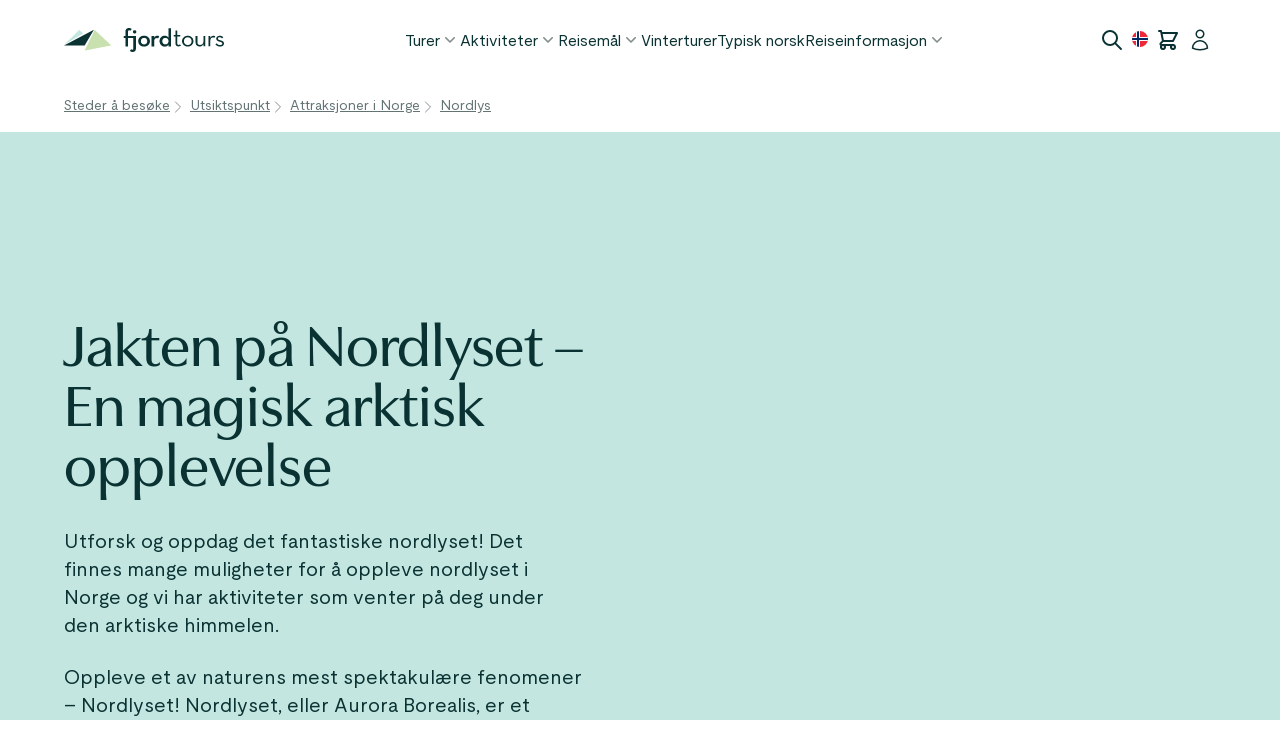

--- FILE ---
content_type: text/html; charset=utf-8
request_url: https://www.fjordtours.com/no/norge/reisemal/utsiktspunkt/attraksjoner/nordlys
body_size: 50357
content:
<!DOCTYPE html><html lang="en" class="utiledisplaymedium_692dece3-module__OA91bq__className utiledisplaymedium_692dece3-module__OA91bq__variable moderat_679ba786-module__cyWPGq__className moderat_679ba786-module__cyWPGq__variable"><head><meta charSet="utf-8"/><meta name="viewport" content="width=device-width, initial-scale=1"/><link rel="preload" href="/_next/static/media/Moderat_Bold-s.p.b87eba2a.woff2" as="font" crossorigin="" type="font/woff2"/><link rel="preload" href="/_next/static/media/Moderat_Regular-s.p.c12247c6.woff2" as="font" crossorigin="" type="font/woff2"/><link rel="preload" href="/_next/static/media/UtileDisplay_Medium-s.p.c0997041.woff2" as="font" crossorigin="" type="font/woff2"/><link rel="preload" as="image" imageSrcSet="https://res.cloudinary.com/fjordtours/image/upload/w_auto/dpr_auto/c_fill/f_auto/q_auto/c_limit,w_640/v1/norway/things-to-do/fjord-cruise/tromso-northern-lights-cruise/colorful?_a=BAVAZGB00 640w, https://res.cloudinary.com/fjordtours/image/upload/w_auto/dpr_auto/c_fill/f_auto/q_auto/c_limit,w_750/v1/norway/things-to-do/fjord-cruise/tromso-northern-lights-cruise/colorful?_a=BAVAZGB00 750w, https://res.cloudinary.com/fjordtours/image/upload/w_auto/dpr_auto/c_fill/f_auto/q_auto/c_limit,w_828/v1/norway/things-to-do/fjord-cruise/tromso-northern-lights-cruise/colorful?_a=BAVAZGB00 828w, https://res.cloudinary.com/fjordtours/image/upload/w_auto/dpr_auto/c_fill/f_auto/q_auto/c_limit,w_1080/v1/norway/things-to-do/fjord-cruise/tromso-northern-lights-cruise/colorful?_a=BAVAZGB00 1080w, https://res.cloudinary.com/fjordtours/image/upload/w_auto/dpr_auto/c_fill/f_auto/q_auto/c_limit,w_1200/v1/norway/things-to-do/fjord-cruise/tromso-northern-lights-cruise/colorful?_a=BAVAZGB00 1200w, https://res.cloudinary.com/fjordtours/image/upload/w_auto/dpr_auto/c_fill/f_auto/q_auto/c_limit,w_1920/v1/norway/things-to-do/fjord-cruise/tromso-northern-lights-cruise/colorful?_a=BAVAZGB00 1920w, https://res.cloudinary.com/fjordtours/image/upload/w_auto/dpr_auto/c_fill/f_auto/q_auto/c_limit,w_2048/v1/norway/things-to-do/fjord-cruise/tromso-northern-lights-cruise/colorful?_a=BAVAZGB00 2048w, https://res.cloudinary.com/fjordtours/image/upload/w_auto/dpr_auto/c_fill/f_auto/q_auto/c_limit,w_3840/v1/norway/things-to-do/fjord-cruise/tromso-northern-lights-cruise/colorful?_a=BAVAZGB00 3840w" imageSizes="100vw"/><link rel="stylesheet" href="/_next/static/chunks/1a7e9e16ad0cd868.css" data-precedence="next"/><link rel="stylesheet" href="/_next/static/chunks/69b659f08c19ce81.css" data-precedence="next"/><link rel="stylesheet" href="/_next/static/chunks/a5ad3f0f3b9b0404.css" data-precedence="next"/><link rel="preload" as="script" fetchPriority="low" href="/_next/static/chunks/f5bd32828f1936a2.js"/><script src="/_next/static/chunks/d7e977c4146a2cce.js" async=""></script><script src="/_next/static/chunks/90ca13e4ef9090da.js" async=""></script><script src="/_next/static/chunks/304ae7e903cd4650.js" async=""></script><script src="/_next/static/chunks/turbopack-3a6c6491100259ba.js" async=""></script><script src="/_next/static/chunks/d96012bcfc98706a.js" async=""></script><script src="/_next/static/chunks/73e3194f06db260e.js" async=""></script><script src="/_next/static/chunks/78574018f2090461.js" async=""></script><script src="/_next/static/chunks/45de64b993aee658.js" async=""></script><script src="/_next/static/chunks/2bfdffbaa011b9da.js" async=""></script><script src="/_next/static/chunks/722a8289530a9180.js" async=""></script><script src="/_next/static/chunks/701155aee6097a93.js" async=""></script><script src="/_next/static/chunks/acb5b88d5d934253.js" async=""></script><script src="/_next/static/chunks/49a4962c200ad636.js" async=""></script><script src="/_next/static/chunks/c83bedb5e9dd59cb.js" async=""></script><script src="/_next/static/chunks/417ca104324ba8d1.js" async=""></script><script src="/_next/static/chunks/3ffbeadac89bd8a1.js" async=""></script><script src="/_next/static/chunks/0c4712b823e1c5d5.js" async=""></script><script src="/_next/static/chunks/d2bbabb2d93e230b.js" async=""></script><script src="/_next/static/chunks/e9c87710ffe4a212.js" async=""></script><script src="/_next/static/chunks/23d86893817b5f0d.js" async=""></script><script src="/_next/static/chunks/bf1128f833960c8c.js" async=""></script><script src="/_next/static/chunks/8eb1b78fb240a7e7.js" async=""></script><script src="/_next/static/chunks/f772b3d09ef1e709.js" async=""></script><script src="/_next/static/chunks/beaf57f8dcdb496f.js" async=""></script><script src="/_next/static/chunks/6382ae7c48f68e80.js" async=""></script><script src="/_next/static/chunks/914def55ec6c52ff.js" async=""></script><script src="/_next/static/chunks/0e988d20bbe76a6d.js" async=""></script><script src="/_next/static/chunks/d77b1afd6f0e7905.js" async=""></script><script src="/_next/static/chunks/633883d711de50f9.js" async=""></script><script src="/_next/static/chunks/80b6ef0daabe0dc0.js" async=""></script><script src="/_next/static/chunks/4fb004e630666cfb.js" async=""></script><script src="/_next/static/chunks/62e475184d4defc1.js" async=""></script><script src="/_next/static/chunks/59bae27a5ff8cbd2.js" async=""></script><script src="/_next/static/chunks/a96beeda765d2b8a.js" async=""></script><script src="/_next/static/chunks/43c731acf30c48ce.js" async=""></script><script src="/_next/static/chunks/a1d7297c47212b30.js" async=""></script><script src="/_next/static/chunks/333dfbb4edf2f2e7.js" async=""></script><script src="/_next/static/chunks/334e6371edfcf9ef.js" async=""></script><meta name="next-size-adjust" content=""/><title>Nordlys</title><meta name="description" content="Opplev nordlyset og finn de beste tipsene for turer og nordlysopplevelser."/><meta name="robots" content="index, follow"/><link rel="canonical" href="https://www.fjordtours.com/no/norge/reisemal/utsiktspunkt/attraksjoner/nordlys"/><link rel="alternate" hrefLang="en" href="https://www.fjordtours.com/en/norway/places-to-visit/scenic-views/attractions/northern-lights"/><link rel="alternate" hrefLang="no" href="https://www.fjordtours.com/no/norge/reisemal/utsiktspunkt/attraksjoner/nordlys"/><link rel="alternate" hrefLang="de" href="https://www.fjordtours.com/de/norwegen/reiseziele/landschaftsbild-aussicht/sehenswurdigkeit/polarlichter"/><meta property="og:title" content="Nordlys"/><meta property="og:description" content="Opplev nordlyset og finn de beste tipsene for turer og nordlysopplevelser."/><meta property="og:url" content="https://www.fjordtours.com/no/norge/reisemal/utsiktspunkt/attraksjoner/nordlys"/><meta property="og:image" content="https://res.cloudinary.com/fjordtours/image/upload/v1739971347/norway/things-to-do/fjord-cruise/tromso-northern-lights-cruise/colorful.jpg"/><meta property="og:type" content="website"/><meta name="twitter:card" content="summary_large_image"/><meta name="twitter:site" content="@fjordtours"/><meta name="twitter:title" content="Nordlys"/><meta name="twitter:description" content="Opplev nordlyset og finn de beste tipsene for turer og nordlysopplevelser."/><meta name="twitter:image" content="https://res.cloudinary.com/fjordtours/image/upload/v1739971347/norway/things-to-do/fjord-cruise/tromso-northern-lights-cruise/colorful.jpg"/><link rel="icon" href="/favicon.ico?favicon.c18c0608.ico" sizes="32x32" type="image/x-icon"/><link rel="icon" href="/icon1.png?icon1.171167a9.png" sizes="16x16" type="image/png"/><link rel="icon" href="/icon2.png?icon2.9c55447c.png" sizes="32x32" type="image/png"/><link rel="icon" href="/icon3.png?icon3.dfae8677.png" sizes="64x64" type="image/png"/><link rel="icon" href="/icon4.png?icon4.ad2a047f.png" sizes="128x128" type="image/png"/><link rel="icon" href="/icon5.png?icon5.f9d913ba.png" sizes="256x256" type="image/png"/><link rel="icon" href="/icon6.png?icon6.d1c6100a.png" sizes="512x512" type="image/png"/><link rel="icon" href="/icon7.png?icon7.ce077547.png" sizes="1024x1024" type="image/png"/><link rel="apple-touch-icon" href="/apple-icon1.png?apple-icon1.9c55447c.png" sizes="32x32" type="image/png"/><link rel="apple-touch-icon" href="/apple-icon2.png?apple-icon2.dfae8677.png" sizes="64x64" type="image/png"/><link rel="apple-touch-icon" href="/apple-icon3.png?apple-icon3.ad2a047f.png" sizes="128x128" type="image/png"/><link rel="apple-touch-icon" href="/apple-icon4.png?apple-icon4.f9d913ba.png" sizes="256x256" type="image/png"/><link rel="apple-touch-icon" href="/apple-icon5.png?apple-icon5.d1c6100a.png" sizes="512x512" type="image/png"/><link rel="apple-touch-icon" href="/apple-icon6.png?apple-icon6.ce077547.png" sizes="1024x1024" type="image/png"/><script src="/_next/static/chunks/a6dad97d9634a72d.js" noModule=""></script></head><body class="min-h-full font-sans overflow-auto"><div hidden=""><!--$--><!--/$--></div><header class="sticky bg-white z-modal transition-[top,shadow] ease-in-out duration-200 top-0" lang="no"><div class="flex items-center justify-between w-full h-20 px-4 lg:justify-start md:px-8 xl:px-16"><div class="flex lg:hidden"><div class="flex gap-3"><button type="button" class="w-8 h-8 hover:text-text-default-hover"><span class="sr-only">Åpne meny</span><svg xmlns="http://www.w3.org/2000/svg" fill="none" viewBox="0 0 24 24" stroke-width="1.5" stroke="currentColor" aria-hidden="true" data-slot="icon" class="w-6 h-6"><path stroke-linecap="round" stroke-linejoin="round" d="M3.75 6.75h16.5M3.75 12h16.5m-16.5 5.25h16.5"></path></svg></button><div class="w-8"></div></div></div><a class="flex items-center h-full lg:h-auto lg:block lg:py-3 lg:mr-4 xl:mr-8 outline-offset-4" href="/no"><svg width="1em" height="1em" viewBox="0 0 200 30" fill="none" xmlns="http://www.w3.org/2000/svg" data-testid="ft-horizontal-rgb" class="h-6 w-40 hidden xl:flex"><title>Fjord Tours</title><path d="m24.027 6.823-4.964-4.491L.183 21 24.026 6.823Z" fill="#C3E6E1"></path><path d="M37.36 2.332 0 21.779h25.827L37.359 2.332Z" fill="#0A3232"></path><path d="M59.062 21.779 38.382 2.332 25.827 28.241l33.235-6.462Z" fill="#C8E1AF"></path><path fill-rule="evenodd" clip-rule="evenodd" d="M86.112 4.755c0-1.2 1.01-2.065 2.187-2.065 1.178 0 2.187.889 2.187 2.065 0 1.25-1.01 2.09-2.187 2.09-1.178 0-2.187-.84-2.187-2.09Zm-3.774 23.777 1.658-1.993c.385.336.818.6 1.37.6.818 0 1.274-.312 1.274-1.417V12.537h-6.562v10.495h-3.293V12.537H74.55V9.87h2.235V4.659c0-3.17 1.587-4.659 4.4-4.659 1.73 0 2.74.552 3.508 1.32l-1.826 2.138c-.313-.312-.673-.6-1.395-.6-.817 0-1.394.48-1.394 1.777v5.236h9.855v15.755c0 2.81-1.586 4.347-4.278 4.347-1.562 0-2.74-.72-3.341-1.44h.024Zm21.729-12.104c0-2.402-1.538-4.108-3.966-4.108s-4.014 1.682-4.014 4.108c0 2.425 1.562 4.13 4.014 4.13s3.966-1.729 3.966-4.13Zm-11.37 0c0-3.915 3.246-6.87 7.38-6.87s7.356 2.955 7.356 6.87c0 3.914-3.197 6.868-7.356 6.868s-7.38-2.954-7.38-6.868Zm20.048-6.581h-3.293v13.161h3.293V16.62c0-2.93 1.346-4.035 3.293-4.035.745 0 1.25.192 1.779.432l1.105-2.858c-.577-.336-1.25-.552-2.235-.552-1.491 0-3.077.648-3.942 2.713V9.848Zm17.932 6.556c0-2.377-1.563-4.01-3.967-4.01-2.403 0-3.87 1.633-3.87 4.01 0 2.378 1.491 4.108 3.87 4.108 2.38 0 3.967-1.634 3.967-4.108Zm-11.226 0c0-3.986 2.861-6.82 6.346-6.82 2.404 0 3.846 1.056 4.759 2.57V.408h3.318v22.624h-3.318l.097-2.378c-.842 1.586-2.5 2.666-4.784 2.666-3.557 0-6.418-2.906-6.418-6.892v-.025Zm19.879-5.883v8.333l-.024-.024c0 3.075 1.562 4.203 3.605 4.203 1.659 0 2.717-.672 3.293-1.273l-1.225-1.369c-.433.36-.914.745-1.827.745-.962 0-1.587-.528-1.587-2.258V10.52h3.774V8.67h-3.774V3.026h-2.235V8.67h-2.092v1.85h2.092Zm20.167 5.931c0-2.785-1.923-4.85-4.783-4.85-2.861 0-4.856 2.065-4.856 4.85 0 2.787 1.947 4.852 4.856 4.852 2.908 0 4.783-2.065 4.783-4.852Zm-11.946 0c0-3.794 3.125-6.772 7.163-6.772s7.091 2.978 7.091 6.772c0 3.795-3.101 6.75-7.091 6.75s-7.163-2.955-7.163-6.75Zm16.898-6.484v7.95l.024-.024c0 3.314 2.043 5.283 5.048 5.283 2.163 0 3.918-1.08 4.807-2.906l-.072 2.642h2.284V9.943h-2.284V17.1c0 2.546-1.659 4.107-4.206 4.107-2.212 0-3.318-1.249-3.318-3.506V9.967h-2.283Zm16.105 0h2.283l-.072 2.546c.842-1.97 2.332-2.786 3.942-2.786 1.01 0 1.731.216 2.356.624l-.889 1.921c-.433-.288-1.01-.504-1.851-.504-1.923 0-3.486 1.321-3.486 4.347v6.821h-2.283V9.967Zm10.552 9.246-1.754.961-.025.024c.89 1.633 2.813 3.002 5.769 3.002 3.366 0 4.904-1.657 4.904-3.842 0-2.522-2.163-3.387-4.447-3.987-2.38-.673-3.197-1.009-3.197-2.234 0-1.008.89-1.657 2.356-1.657 1.298 0 2.259.553 2.932 1.465l1.563-1.153c-.938-1.272-2.452-2.09-4.495-2.09-2.476 0-4.423 1.274-4.423 3.531 0 2.426 1.947 3.243 4.062 3.843l.075.02c2.282.636 3.435.956 3.435 2.358 0 1.2-1.034 1.945-2.861 1.945-1.947 0-3.101-.937-3.894-2.186Z" fill="#0A3232"></path></svg><svg width="1em" height="1em" viewBox="0 0 50 22" fill="none" xmlns="http://www.w3.org/2000/svg" data-testid="ft-symbol-rgb" class="h-6 w-16 xl:hidden"><path d="M20.34 3.802 16.138 0 .155 15.803 20.34 3.803Z" fill="#C3E6E1"></path><path d="M31.627 0 0 16.463h21.864L31.627 0Z" fill="#0A3232"></path><path d="M50 16.463 32.492 0 21.864 21.933 50 16.463Z" fill="#C8E1AF"></path></svg></a><div class="hidden w-full lg:block"><div class="flex justify-center w-full"><div class="px-4 md:px-8 xl:px-16 max-w-screen-2xl w-full"><nav class="hidden lg:flex justify-center gap-5 xl:gap-8"><a id="header-link Turer" class="border-y-2 border-y-transparent flex gap-1 hover:text-text-default-hover text-text-default text-base font-normal pt-0.5" href="/no/norge/reiser">Turer<svg xmlns="http://www.w3.org/2000/svg" viewBox="0 0 20 20" fill="currentColor" aria-hidden="true" data-slot="icon" height="20" width="20" class="text-icon-default transition ease-in-out"><path fill-rule="evenodd" d="M5.22 8.22a.75.75 0 0 1 1.06 0L10 11.94l3.72-3.72a.75.75 0 1 1 1.06 1.06l-4.25 4.25a.75.75 0 0 1-1.06 0L5.22 9.28a.75.75 0 0 1 0-1.06Z" clip-rule="evenodd"></path></svg></a><a id="header-link Aktiviteter" class="border-y-2 border-y-transparent flex gap-1 hover:text-text-default-hover text-text-default text-base font-normal pt-0.5" href="/no/norge/aktiviteter">Aktiviteter<svg xmlns="http://www.w3.org/2000/svg" viewBox="0 0 20 20" fill="currentColor" aria-hidden="true" data-slot="icon" height="20" width="20" class="text-icon-default transition ease-in-out"><path fill-rule="evenodd" d="M5.22 8.22a.75.75 0 0 1 1.06 0L10 11.94l3.72-3.72a.75.75 0 1 1 1.06 1.06l-4.25 4.25a.75.75 0 0 1-1.06 0L5.22 9.28a.75.75 0 0 1 0-1.06Z" clip-rule="evenodd"></path></svg></a><a id="header-link Reisemål" class="border-y-2 border-y-transparent flex gap-1 hover:text-text-default-hover text-text-default text-base font-normal pt-0.5" href="/no/norge/reisemal">Reisemål<svg xmlns="http://www.w3.org/2000/svg" viewBox="0 0 20 20" fill="currentColor" aria-hidden="true" data-slot="icon" height="20" width="20" class="text-icon-default transition ease-in-out"><path fill-rule="evenodd" d="M5.22 8.22a.75.75 0 0 1 1.06 0L10 11.94l3.72-3.72a.75.75 0 1 1 1.06 1.06l-4.25 4.25a.75.75 0 0 1-1.06 0L5.22 9.28a.75.75 0 0 1 0-1.06Z" clip-rule="evenodd"></path></svg></a><a id="header-link Vinterturer" class="border-y-2 border-y-transparent hover:text-text-default-hover text-text-default text-base font-normal pt-0.5" href="/no/norge/reisemal/arstider/vinter-turer">Vinterturer</a><a id="header-link Typisk norsk" class="border-y-2 border-y-transparent hover:text-text-default-hover text-text-default text-base font-normal pt-0.5" href="/no/norge/typisk-norsk-kultur">Typisk norsk</a><a id="header-link Reiseinformasjon" class="border-y-2 border-y-transparent flex gap-1 hover:text-text-default-hover text-text-default text-base font-normal pt-0.5" href="/no/norge/om-fjord-tours">Reiseinformasjon<svg xmlns="http://www.w3.org/2000/svg" viewBox="0 0 20 20" fill="currentColor" aria-hidden="true" data-slot="icon" height="20" width="20" class="text-icon-default transition ease-in-out"><path fill-rule="evenodd" d="M5.22 8.22a.75.75 0 0 1 1.06 0L10 11.94l3.72-3.72a.75.75 0 1 1 1.06 1.06l-4.25 4.25a.75.75 0 0 1-1.06 0L5.22 9.28a.75.75 0 0 1 0-1.06Z" clip-rule="evenodd"></path></svg></a></nav></div></div></div><nav class="flex items-center gap-3 lg:ml-auto xl:gap-4"><div class="relative h-8 p-1 justify-center items-center hover:bg-action-tertiary-hover rounded-2xl flex"><div class="flex items-center"><div class="fixed top-0 right-0 z-[25] bg-default transition-height ease-in-out duration-200 w-full h-0"></div><button aria-label="Search"><svg xmlns="http://www.w3.org/2000/svg" width="1em" height="1em" fill="none" viewBox="0 0 24 24" class="text-2xl text-text-default"><path stroke="currentColor" stroke-linecap="round" stroke-linejoin="round" stroke-width="2" d="m21 21-6-6m2-5a7 7 0 1 1-14 0 7 7 0 0 1 14 0"></path></svg></button></div></div><div class="relative h-8 p-1 justify-center items-center hover:bg-action-tertiary-hover rounded-2xl hidden lg:flex"><div class="items-center hidden lg:flex"><div class="relative inline-block text-left h-5" data-headlessui-state=""><button id="headlessui-menu-button-_R_1qlliv9ivb_" type="button" aria-haspopup="menu" aria-expanded="false" data-headlessui-state=""><div id="language-selector"><svg xmlns="http://www.w3.org/2000/svg" width="1em" height="1em" fill="none" viewBox="0 0 16 16" class="text-base"><g clip-path="url(#NorwegianFlagIcon_svg__a)"><path fill="#ED2939" d="M0 0h16v16H0z"></path><path fill="#fff" d="M4 0h4v16H4z"></path><path fill="#fff" d="M0 6h16v4H0z"></path><path fill="#002664" d="M5 0h2v16H5z"></path><path fill="#002664" d="M0 7h16v2H0z"></path></g><defs><clipPath id="NorwegianFlagIcon_svg__a"><rect width="16" height="16" fill="#fff" rx="8"></rect></clipPath></defs></svg></div></button></div></div><div class="relative lg:hidden"><div><label class="block text-sm font-medium text-gray-700 sr-only">Language</label><select class="block w-full p-2 pr-8 border border-border-default relative rounded-md shadow-sm focus:outline-none focus:ring-1 focus:ring-action-primary focus:border-action-primary pl-8 bg-transparent"><option value="en">English (US)</option><option value="nb" selected="">Norsk bokmål</option><option value="de">Deutsch</option></select></div><span class="absolute flex items-center justify-center w-4 h-4 overflow-hidden rounded-full top-3 left-3"><span><svg xmlns="http://www.w3.org/2000/svg" width="1em" height="1em" fill="none" viewBox="0 0 16 16" class="text-base"><g clip-path="url(#NorwegianFlagIcon_svg__a)"><path fill="#ED2939" d="M0 0h16v16H0z"></path><path fill="#fff" d="M4 0h4v16H4z"></path><path fill="#fff" d="M0 6h16v4H0z"></path><path fill="#002664" d="M5 0h2v16H5z"></path><path fill="#002664" d="M0 7h16v2H0z"></path></g><defs><clipPath id="NorwegianFlagIcon_svg__a"><rect width="16" height="16" fill="#fff" rx="8"></rect></clipPath></defs></svg></span></span></div></div><a href="/no/handlekurv"><div class="relative h-8 p-1 justify-center items-center hover:bg-action-tertiary-hover rounded-2xl flex"><svg xmlns="http://www.w3.org/2000/svg" width="1em" height="1em" fill="none" viewBox="0 0 24 24" class="text-2xl text-text-default"><path stroke="currentColor" stroke-linecap="round" stroke-linejoin="round" stroke-width="2" d="M3 3h2l.4 2M7 13h10l4-8H5.4M7 13 5.4 5M7 13l-2.293 2.293c-.63.63-.184 1.707.707 1.707H17m0 0a2 2 0 1 0 0 4 2 2 0 0 0 0-4m-8 2a2 2 0 1 1-4 0 2 2 0 0 1 4 0"></path></svg></div></a><div class="relative h-8 p-1 justify-center items-center hover:bg-action-tertiary-hover rounded-2xl hidden lg:flex"><div class="relative"><button class="flex items-center justify-center"><svg xmlns="http://www.w3.org/2000/svg" fill="none" stroke="currentColor" stroke-width="1.5" class="text-2xl text-text-default" viewBox="0 0 24 24" width="1em" height="1em"><path stroke-linecap="round" stroke-linejoin="round" d="M15.75 6a3.75 3.75 0 1 1-7.5 0 3.75 3.75 0 0 1 7.5 0M4.501 20.118a7.5 7.5 0 0 1 14.998 0A17.9 17.9 0 0 1 12 21.75c-2.676 0-5.216-.584-7.499-1.632"></path></svg></button></div></div></nav></div></header><main lang="no"><!--$!--><template data-dgst="BAILOUT_TO_CLIENT_SIDE_RENDERING"></template><!--/$--><!--$--><!--/$--><script type="application/ld+json">{"@context":"https://schema.org","@type":"WebPage","description":"Opplev nordlyset og finn de beste tipsene for turer og nordlysopplevelser.","name":"Nordlys","significantLinks":["https://www.fjordtours.com/en/norway/tours","https://www.fjordtours.com/en/norway/tours/norway-in-a-nutshell","https://www.fjordtours.com/en/norway/tours/sognefjord-in-a-nutshell","https://www.fjordtours.com/en/norway/tours/hardangerfjord-in-a-nutshell"],"breadcrumb":{"@type":"BreadcrumbList","itemListElement":[{"@type":"ListItem","position":0,"item":{"@id":"https://www.fjordtours.com/no/norge//no/norge/reisemal","name":"Steder å besøke"}},{"@type":"ListItem","position":1,"item":{"@id":"https://www.fjordtours.com/no/norge//no/norge/reisemal/utsiktspunkt","name":"Utsiktspunkt"}},{"@type":"ListItem","position":2,"item":{"@id":"https://www.fjordtours.com/no/norge//no/norge/reisemal/utsiktspunkt/attraksjoner","name":"Attraksjoner i Norge"}},{"@type":"ListItem","position":3,"item":{"@id":"https://www.fjordtours.com/no/norge//no/norge/reisemal/utsiktspunkt/attraksjoner/nordlys","name":"Nordlys"}}]}}</script><div class="flex items-center justify-between px-4 py-4 md:px-8 xl:px-16"><ol class="hidden md:flex items-center gap-1 flex-wrap"><li class="flex items-center"><a class="text-sm font-normal underline text-text-subdued hover:text-text-default-hover whitespace-nowrap" href="/no/norge/reisemal">Steder å besøke</a></li><li class="flex items-center"><svg xmlns="http://www.w3.org/2000/svg" fill="none" viewBox="0 0 24 24" stroke-width="1.5" stroke="currentColor" aria-hidden="true" data-slot="icon" class="w-4 h-4 text-icon-default self-end mb-[0.0625rem] mr-1"><path stroke-linecap="round" stroke-linejoin="round" d="m8.25 4.5 7.5 7.5-7.5 7.5"></path></svg><a class="text-sm font-normal underline text-text-subdued hover:text-text-default-hover whitespace-nowrap" href="/no/norge/reisemal/utsiktspunkt">Utsiktspunkt</a></li><li class="flex items-center"><svg xmlns="http://www.w3.org/2000/svg" fill="none" viewBox="0 0 24 24" stroke-width="1.5" stroke="currentColor" aria-hidden="true" data-slot="icon" class="w-4 h-4 text-icon-default self-end mb-[0.0625rem] mr-1"><path stroke-linecap="round" stroke-linejoin="round" d="m8.25 4.5 7.5 7.5-7.5 7.5"></path></svg><a class="text-sm font-normal underline text-text-subdued hover:text-text-default-hover whitespace-nowrap" href="/no/norge/reisemal/utsiktspunkt/attraksjoner">Attraksjoner i Norge</a></li><li class="flex items-center"><svg xmlns="http://www.w3.org/2000/svg" fill="none" viewBox="0 0 24 24" stroke-width="1.5" stroke="currentColor" aria-hidden="true" data-slot="icon" class="w-4 h-4 text-icon-default self-end mb-[0.0625rem] mr-1"><path stroke-linecap="round" stroke-linejoin="round" d="m8.25 4.5 7.5 7.5-7.5 7.5"></path></svg><a class="text-sm font-normal underline text-text-subdued hover:text-text-default-hover whitespace-nowrap" href="/no/norge/reisemal/utsiktspunkt/attraksjoner/nordlys">Nordlys</a></li></ol><ol class="flex md:hidden items-center gap-1 flex-wrap"><li class="flex items-center"><a class="text-sm font-normal underline text-text-subdued hover:text-text-default-hover whitespace-nowrap" href="/no/norge/reisemal">Steder å besøke</a></li><li class="flex items-center"><svg xmlns="http://www.w3.org/2000/svg" fill="none" viewBox="0 0 24 24" stroke-width="1.5" stroke="currentColor" aria-hidden="true" data-slot="icon" class="w-4 h-4 text-icon-default self-end mb-[0.0625rem] mr-1"><path stroke-linecap="round" stroke-linejoin="round" d="m8.25 4.5 7.5 7.5-7.5 7.5"></path></svg><button class="text-sm font-normal underline text-text-subdued hover:text-text-default-hover whitespace-nowrap w-4 text-center">...</button></li><li class="flex items-center"><svg xmlns="http://www.w3.org/2000/svg" fill="none" viewBox="0 0 24 24" stroke-width="1.5" stroke="currentColor" aria-hidden="true" data-slot="icon" class="w-4 h-4 text-icon-default self-end mb-[0.0625rem] mr-1"><path stroke-linecap="round" stroke-linejoin="round" d="m8.25 4.5 7.5 7.5-7.5 7.5"></path></svg><a class="text-sm font-normal underline text-text-subdued hover:text-text-default-hover whitespace-nowrap" href="/no/norge/reisemal/utsiktspunkt/attraksjoner/nordlys">Nordlys</a></li></ol></div><script type="application/ld+json">{"@context":"https://schema.org","@type":"WebContent","name":"Nordlys","url":"https://www.fjordtours.com/no/norge/reisemal/utsiktspunkt/attraksjoner/nordlys","image":"https://res.cloudinary.com/fjordtours/image/upload/v1739971347/norway/things-to-do/fjord-cruise/tromso-northern-lights-cruise/colorful.jpg"}</script><div class="bg-blue"><div class="flex justify-center w-full"><div class="px-4 md:px-8 xl:px-16 max-w-screen-2xl w-full"><div class="flex flex-col md:items-center md:grid md:grid-cols-2 md:gap-x-14 lg:gap-x-24 xl:gap-x-28"><div class="md:my-12 lg:my-24 xl:my-36"><h1 class="font-medium font-serif text-4xl md:text-6xl p-0 mt-10">Jakten på Nordlyset – En magisk arktisk opplevelse</h1><div class="relative my-5 md:hidden"><div class="relative"><div class="grid grid-cols-1"><div class="relative overflow-hidden shadow-lg rounded-3xl aspect-square"><img alt="Det dansende nordlyset på himmelen gir et fargerikt bakteppe på cruiset i Tromsø" title="Fargerik himmel i Tromsø" decoding="async" data-nimg="fill" class="object-cover" style="position:absolute;height:100%;width:100%;left:0;top:0;right:0;bottom:0;color:transparent" sizes="100vw" srcSet="https://res.cloudinary.com/fjordtours/image/upload/w_auto/dpr_auto/c_fill/f_auto/q_auto/c_limit,w_640/v1/norway/things-to-do/fjord-cruise/tromso-northern-lights-cruise/colorful?_a=BAVAZGB00 640w, https://res.cloudinary.com/fjordtours/image/upload/w_auto/dpr_auto/c_fill/f_auto/q_auto/c_limit,w_750/v1/norway/things-to-do/fjord-cruise/tromso-northern-lights-cruise/colorful?_a=BAVAZGB00 750w, https://res.cloudinary.com/fjordtours/image/upload/w_auto/dpr_auto/c_fill/f_auto/q_auto/c_limit,w_828/v1/norway/things-to-do/fjord-cruise/tromso-northern-lights-cruise/colorful?_a=BAVAZGB00 828w, https://res.cloudinary.com/fjordtours/image/upload/w_auto/dpr_auto/c_fill/f_auto/q_auto/c_limit,w_1080/v1/norway/things-to-do/fjord-cruise/tromso-northern-lights-cruise/colorful?_a=BAVAZGB00 1080w, https://res.cloudinary.com/fjordtours/image/upload/w_auto/dpr_auto/c_fill/f_auto/q_auto/c_limit,w_1200/v1/norway/things-to-do/fjord-cruise/tromso-northern-lights-cruise/colorful?_a=BAVAZGB00 1200w, https://res.cloudinary.com/fjordtours/image/upload/w_auto/dpr_auto/c_fill/f_auto/q_auto/c_limit,w_1920/v1/norway/things-to-do/fjord-cruise/tromso-northern-lights-cruise/colorful?_a=BAVAZGB00 1920w, https://res.cloudinary.com/fjordtours/image/upload/w_auto/dpr_auto/c_fill/f_auto/q_auto/c_limit,w_2048/v1/norway/things-to-do/fjord-cruise/tromso-northern-lights-cruise/colorful?_a=BAVAZGB00 2048w, https://res.cloudinary.com/fjordtours/image/upload/w_auto/dpr_auto/c_fill/f_auto/q_auto/c_limit,w_3840/v1/norway/things-to-do/fjord-cruise/tromso-northern-lights-cruise/colorful?_a=BAVAZGB00 3840w" src="https://res.cloudinary.com/fjordtours/image/upload/w_auto/dpr_auto/c_fill/f_auto/q_auto/c_limit,w_3840/v1/norway/things-to-do/fjord-cruise/tromso-northern-lights-cruise/colorful?_a=BAVAZGB00"/><div class="absolute bottom-0 right-0 mb-2 mr-4"></div></div></div></div><div class="block lg:hidden"><div class="absolute grid right-4 bottom-4 bg-white rounded-2xl h-14 w-[55px] items-center opacity-30"></div><div class="grid-cols-0 absolute flex bottom-5 right-5"></div></div></div><div class="mt-6 text-base md:text-xl md:mt-8"><div class="text-lg md:text-xl my-4 md:my-6">Utforsk og oppdag det fantastiske nordlyset! Det finnes mange muligheter for å oppleve nordlyset i Norge og vi har  aktiviteter som venter på deg under den arktiske himmelen.</div><div class="text-lg md:text-xl my-4 md:my-6"></div><div class="text-lg md:text-xl my-4 md:my-6">Oppleve et av naturens mest spektakulære fenomener – Nordlyset! Nordlyset, eller Aurora Borealis, er et fortryllende lysspillet på den arktiske himmelen og en drømmeopplevelse for reisende fra hele verden. Og det finnes ikke noe bedre sted å oppleve det magiske fargespillet enn i Tromsø, «Nordens Paris».</div><div class="text-lg md:text-xl my-4 md:my-6">Kombinere jakten på Nordlyset med en spennende hundesledeopplevelse eller en hvalsafari under den arktiske himmelen! Utforsk våre uforglemmelige arktiske opplevelser her!</div></div></div><div class="relative hidden my-10 md:block"><div class="relative"><div class="grid grid-cols-1"><div class="relative overflow-hidden shadow-lg rounded-3xl aspect-square"><img alt="Det dansende nordlyset på himmelen gir et fargerikt bakteppe på cruiset i Tromsø" title="Fargerik himmel i Tromsø" decoding="async" data-nimg="fill" class="object-cover" style="position:absolute;height:100%;width:100%;left:0;top:0;right:0;bottom:0;color:transparent" sizes="100vw" srcSet="https://res.cloudinary.com/fjordtours/image/upload/w_auto/dpr_auto/c_fill/f_auto/q_auto/c_limit,w_640/v1/norway/things-to-do/fjord-cruise/tromso-northern-lights-cruise/colorful?_a=BAVAZGB00 640w, https://res.cloudinary.com/fjordtours/image/upload/w_auto/dpr_auto/c_fill/f_auto/q_auto/c_limit,w_750/v1/norway/things-to-do/fjord-cruise/tromso-northern-lights-cruise/colorful?_a=BAVAZGB00 750w, https://res.cloudinary.com/fjordtours/image/upload/w_auto/dpr_auto/c_fill/f_auto/q_auto/c_limit,w_828/v1/norway/things-to-do/fjord-cruise/tromso-northern-lights-cruise/colorful?_a=BAVAZGB00 828w, https://res.cloudinary.com/fjordtours/image/upload/w_auto/dpr_auto/c_fill/f_auto/q_auto/c_limit,w_1080/v1/norway/things-to-do/fjord-cruise/tromso-northern-lights-cruise/colorful?_a=BAVAZGB00 1080w, https://res.cloudinary.com/fjordtours/image/upload/w_auto/dpr_auto/c_fill/f_auto/q_auto/c_limit,w_1200/v1/norway/things-to-do/fjord-cruise/tromso-northern-lights-cruise/colorful?_a=BAVAZGB00 1200w, https://res.cloudinary.com/fjordtours/image/upload/w_auto/dpr_auto/c_fill/f_auto/q_auto/c_limit,w_1920/v1/norway/things-to-do/fjord-cruise/tromso-northern-lights-cruise/colorful?_a=BAVAZGB00 1920w, https://res.cloudinary.com/fjordtours/image/upload/w_auto/dpr_auto/c_fill/f_auto/q_auto/c_limit,w_2048/v1/norway/things-to-do/fjord-cruise/tromso-northern-lights-cruise/colorful?_a=BAVAZGB00 2048w, https://res.cloudinary.com/fjordtours/image/upload/w_auto/dpr_auto/c_fill/f_auto/q_auto/c_limit,w_3840/v1/norway/things-to-do/fjord-cruise/tromso-northern-lights-cruise/colorful?_a=BAVAZGB00 3840w" src="https://res.cloudinary.com/fjordtours/image/upload/w_auto/dpr_auto/c_fill/f_auto/q_auto/c_limit,w_3840/v1/norway/things-to-do/fjord-cruise/tromso-northern-lights-cruise/colorful?_a=BAVAZGB00"/><div class="absolute bottom-0 right-0 mb-2 mr-4"></div></div></div></div><div class="block lg:hidden"><div class="absolute grid right-4 bottom-4 bg-white rounded-2xl h-14 w-[55px] items-center opacity-30"></div><div class="grid-cols-0 absolute flex bottom-5 right-5"></div></div></div></div></div></div></div><div class="flex flex-col gap-10 md:gap-16 xl:gap-24 my-20 md:my-24 xl:my-32"><div id="activityCarouselSection0"><div class="flex justify-center w-full"><div class="px-4 md:px-8 xl:px-16 max-w-screen-2xl w-full"><section data-track-content="true" data-content-name="Våre mest populære nordlysaktiviteter - Activity carousel section"><div class="flex justify-between mb-4"><h2 class="font-medium font-serif text-3xl md:text-5xl">Våre mest populære nordlysaktiviteter</h2></div><div class="mt-2 mb-6 md:mb-8 text-base md:text-xl md:mt-3"><div class="text-lg md:text-xl my-4 md:my-6">Opplev det spektakulære nordlyset på en av disse spennende aktivitetene!</div></div><div class="mt-6 lg:mt-8"><div class="flex flex-col lg:hidden"><div class="flex px-4 -mx-4 overflow-x-auto flex-nowrap md:-mx-8 md:px-8"><div class="grid gap-2 pb-5 shrink-0 sm:gap-4 md:gap-6" style="grid-template-columns:repeat(5, minmax(0, 1fr))"></div></div><div class="flex items-center justify-center mt-2 "><a type="button" class="inline-flex items-center border rounded-md bg-transparent hover:bg-default focus:bg-default border-border-default text-text-default focus:outline-none focus:ring-2 focus:ring-action-primary focus:ring-offset-2 shadow-sm font-bold px-4 py-2 text-sm justify-center w-full sm:w-auto" href="/no/norge/ting-aa-gjoere/alle?category=20f149d2-172e-4263-adff-081952e0b869&amp;category=5c05d936-d6c9-4a66-9ed7-a93bfae88dbf"><span class="pointer-events-none">Flere vinteraktiviteter</span></a></div></div><div class="hidden lg:block"><div class="relative"><div class=" overflow-hidden px-3 -mx-3"><div class="grid gap-6 mb-5 transition-[margin-left] ease-out duration-500" style="margin-left:calc(0 * calc(125% / 5 + calc(1.5rem / 4)) * -1);grid-template-columns:repeat(5, minmax(0, 1fr));width:calc(125% + calc(calc(1.5rem / 4) * 1))"></div><div class="grid grid-cols-3 pb-2 mt-8"><div></div><div class="flex justify-center items-center py-2 gap-2"><div class="w-2 h-2 rounded-full bg-icon-default-selected"></div><div class="w-2 h-2 rounded-full bg-icon-default"></div></div><div class="flex items-end justify-end"><a type="button" class="inline-flex items-center border rounded-md bg-transparent hover:bg-default focus:bg-default border-border-default text-text-default focus:outline-none focus:ring-2 focus:ring-action-primary focus:ring-offset-2 shadow-sm font-bold px-4 py-2 text-sm" href="/no/norge/ting-aa-gjoere/alle?category=20f149d2-172e-4263-adff-081952e0b869&amp;category=5c05d936-d6c9-4a66-9ed7-a93bfae88dbf"><span class="pointer-events-none">Flere vinteraktiviteter</span></a></div></div></div><button class="absolute flex items-center justify-center w-10 h-10 border rounded-full -right-5 top-1/3 border-border-default bg-default"><svg xmlns="http://www.w3.org/2000/svg" viewBox="0 0 20 20" fill="currentColor" aria-hidden="true" data-slot="icon" height="24" width="24"><path fill-rule="evenodd" d="M8.22 5.22a.75.75 0 0 1 1.06 0l4.25 4.25a.75.75 0 0 1 0 1.06l-4.25 4.25a.75.75 0 0 1-1.06-1.06L11.94 10 8.22 6.28a.75.75 0 0 1 0-1.06Z" clip-rule="evenodd"></path></svg></button></div></div></div></section></div></div></div><div id="activityCarouselSection1"><div class="flex justify-center w-full"><div class="px-4 md:px-8 xl:px-16 max-w-screen-2xl w-full"><section data-track-content="true" data-content-name="Utforsk våre beste vintereventyr 2025–2026 - Activity carousel section"><div class="flex justify-between mb-4"><h2 class="font-medium font-serif text-3xl md:text-5xl">Utforsk våre beste vintereventyr 2025–2026</h2></div><div class="mt-2 mb-6 md:mb-8 text-base md:text-xl md:mt-3"><div class="text-lg md:text-xl my-4 md:my-6">Fra spennende hundesledeturer og hvalsafari til magiske nordlysturer, oppdag Norges beste vinteraktiviteter.</div></div><div class="mt-6 lg:mt-8"><div class="flex flex-col lg:hidden"><div class="flex px-4 -mx-4 overflow-x-auto flex-nowrap md:-mx-8 md:px-8"><div class="grid gap-2 pb-5 shrink-0 sm:gap-4 md:gap-6" style="grid-template-columns:repeat(8, minmax(0, 1fr))"></div></div><div class="flex items-center justify-center mt-2 "><a type="button" class="inline-flex items-center border rounded-md bg-transparent hover:bg-default focus:bg-default border-border-default text-text-default focus:outline-none focus:ring-2 focus:ring-action-primary focus:ring-offset-2 shadow-sm font-bold px-4 py-2 text-sm justify-center w-full sm:w-auto" href="/no/norge/aktiviteter/utendors-aktiviteter/vinteraktiviteter?category=20f149d2-172e-4263-adff-081952e0b869&amp;category=5c05d936-d6c9-4a66-9ed7-a93bfae88dbf"><span class="pointer-events-none">Se alle vinteraktiviteter</span></a></div></div><div class="hidden lg:block"><div class="relative"><div class=" overflow-hidden px-3 -mx-3"><div class="grid gap-6 mb-5 transition-[margin-left] ease-out duration-500" style="margin-left:calc(0 * calc(200% / 8 + calc(1.5rem / 4)) * -1);grid-template-columns:repeat(8, minmax(0, 1fr));width:calc(200% + calc(calc(1.5rem / 4) * 4))"></div><div class="grid grid-cols-3 pb-2 mt-8"><div></div><div class="flex justify-center items-center py-2 gap-2"><div class="w-2 h-2 rounded-full bg-icon-default-selected"></div><div class="w-2 h-2 rounded-full bg-icon-default"></div></div><div class="flex items-end justify-end"><a type="button" class="inline-flex items-center border rounded-md bg-transparent hover:bg-default focus:bg-default border-border-default text-text-default focus:outline-none focus:ring-2 focus:ring-action-primary focus:ring-offset-2 shadow-sm font-bold px-4 py-2 text-sm" href="/no/norge/aktiviteter/utendors-aktiviteter/vinteraktiviteter?category=20f149d2-172e-4263-adff-081952e0b869&amp;category=5c05d936-d6c9-4a66-9ed7-a93bfae88dbf"><span class="pointer-events-none">Se alle vinteraktiviteter</span></a></div></div></div><button class="absolute flex items-center justify-center w-10 h-10 border rounded-full -right-5 top-1/3 border-border-default bg-default"><svg xmlns="http://www.w3.org/2000/svg" viewBox="0 0 20 20" fill="currentColor" aria-hidden="true" data-slot="icon" height="24" width="24"><path fill-rule="evenodd" d="M8.22 5.22a.75.75 0 0 1 1.06 0l4.25 4.25a.75.75 0 0 1 0 1.06l-4.25 4.25a.75.75 0 0 1-1.06-1.06L11.94 10 8.22 6.28a.75.75 0 0 1 0-1.06Z" clip-rule="evenodd"></path></svg></button></div></div></div></section></div></div></div><div id="faqSection2"><div class="flex justify-center py-24 bg-neutral"><div class="flex justify-center w-full"><div class="px-4 md:px-8 xl:px-16 max-w-screen-2xl w-full"><section class="flex justify-center bg-neutral"><div class="flex flex-col gap-3 lg:grid lg:grid-cols-3 md:gap-6 lg:gap-12"><div><h2 class="font-medium font-serif text-3xl md:text-5xl">Lær mer om nordlyset</h2></div><div class="flex items-center col-span-2 xl:min-w-2xl grow lg:justify-center"><dl class="w-full divide-y divide-border-default max-w-2xl grow lg:border-t border-border-default [&amp;_a]:underline"><div class="py-6" data-headlessui-state=""><dt><button class="flex items-center w-full text-left" id="headlessui-disclosure-button-_R_16dqlbsnpfeiv9ivb_" type="button" aria-expanded="false" data-headlessui-state=""><span><div class="flex"><svg xmlns="http://www.w3.org/2000/svg" fill="none" stroke="currentColor" stroke-width="1.5" class="h-9 w-9 mr-5 " viewBox="0 0 24 24" width="1em" height="1em"><path stroke-linecap="round" stroke-linejoin="round" d="M9 6.75V15m6-6v8.25m.503 3.498 4.875-2.437c.381-.19.622-.58.622-1.006V4.82c0-.836-.88-1.38-1.628-1.006l-3.869 1.934a1.12 1.12 0 0 1-1.006 0L9.503 3.252a1.13 1.13 0 0 0-1.006 0L3.622 5.689A1.13 1.13 0 0 0 3 6.695V19.18c0 .836.88 1.38 1.628 1.006l3.869-1.934a1.12 1.12 0 0 1 1.006 0l4.994 2.497c.317.158.69.158 1.006 0z"></path></svg></div></span><span class="text-xl font-normal text-text-default grow">Hvor er de beste stedene å se nordlyset i Norge?</span><span class="flex items-center justify-end pl-6 ml-auto h-7"><svg xmlns="http://www.w3.org/2000/svg" fill="none" viewBox="0 0 24 24" stroke-width="1.5" stroke="currentColor" aria-hidden="true" data-slot="icon" height="24" width="24" class="transform text-icon-default rotate-0"><path stroke-linecap="round" stroke-linejoin="round" d="m19.5 8.25-7.5 7.5-7.5-7.5"></path></svg></span></button></dt></div><div class="py-6" data-headlessui-state=""><dt><button class="flex items-center w-full text-left" id="headlessui-disclosure-button-_R_1adqlbsnpfeiv9ivb_" type="button" aria-expanded="false" data-headlessui-state=""><span><div class="flex"><svg xmlns="http://www.w3.org/2000/svg" fill="none" stroke="currentColor" stroke-width="1.5" viewBox="0 0 24 24" width="1em" height="1em" class="h-9 w-9 mr-5 "><path stroke-linecap="round" stroke-linejoin="round" d="M12 6v6h4.5m4.5 0a9 9 0 1 1-18 0 9 9 0 0 1 18 0"></path></svg></div></span><span class="text-xl font-normal text-text-default grow">Når er den beste tiden å se nordlyset i Norge?</span><span class="flex items-center justify-end pl-6 ml-auto h-7"><svg xmlns="http://www.w3.org/2000/svg" fill="none" viewBox="0 0 24 24" stroke-width="1.5" stroke="currentColor" aria-hidden="true" data-slot="icon" height="24" width="24" class="transform text-icon-default rotate-0"><path stroke-linecap="round" stroke-linejoin="round" d="m19.5 8.25-7.5 7.5-7.5-7.5"></path></svg></span></button></dt></div><div class="py-6" data-headlessui-state=""><dt><button class="flex items-center w-full text-left" id="headlessui-disclosure-button-_R_1edqlbsnpfeiv9ivb_" type="button" aria-expanded="false" data-headlessui-state=""><span><div class="flex"><svg xmlns="http://www.w3.org/2000/svg" fill="none" stroke="currentColor" stroke-width="1.5" class="h-9 w-9 mr-5 " viewBox="0 0 24 24" width="1em" height="1em"><path stroke-linecap="round" stroke-linejoin="round" d="M6 12 3.269 3.126A59.8 59.8 0 0 1 21.485 12 59.8 59.8 0 0 1 3.27 20.876L5.999 12zm0 0h7.5"></path></svg></div></span><span class="text-xl font-normal text-text-default grow">Hvordan kommer jeg meg til Tromsø for å se nordlyset?</span><span class="flex items-center justify-end pl-6 ml-auto h-7"><svg xmlns="http://www.w3.org/2000/svg" fill="none" viewBox="0 0 24 24" stroke-width="1.5" stroke="currentColor" aria-hidden="true" data-slot="icon" height="24" width="24" class="transform text-icon-default rotate-0"><path stroke-linecap="round" stroke-linejoin="round" d="m19.5 8.25-7.5 7.5-7.5-7.5"></path></svg></span></button></dt></div><div class="py-6" data-headlessui-state=""><dt><button class="flex items-center w-full text-left" id="headlessui-disclosure-button-_R_1idqlbsnpfeiv9ivb_" type="button" aria-expanded="false" data-headlessui-state=""><span><div class="flex"><svg xmlns="http://www.w3.org/2000/svg" width="1em" height="1em" fill="currentColor" class="h-9 w-9 mr-5 " viewBox="0 0 16 16"><path d="M3 2.5A1.5 1.5 0 0 1 4.5 1h1A1.5 1.5 0 0 1 7 2.5V5h2V2.5A1.5 1.5 0 0 1 10.5 1h1A1.5 1.5 0 0 1 13 2.5v2.382a.5.5 0 0 0 .276.447l.895.447A1.5 1.5 0 0 1 15 7.118V14.5a1.5 1.5 0 0 1-1.5 1.5h-3A1.5 1.5 0 0 1 9 14.5v-3a.5.5 0 0 1 .146-.354l.854-.853V9.5a.5.5 0 0 0-.5-.5h-3a.5.5 0 0 0-.5.5v.793l.854.853A.5.5 0 0 1 7 11.5v3A1.5 1.5 0 0 1 5.5 16h-3A1.5 1.5 0 0 1 1 14.5V7.118a1.5 1.5 0 0 1 .83-1.342l.894-.447A.5.5 0 0 0 3 4.882zM4.5 2a.5.5 0 0 0-.5.5V3h2v-.5a.5.5 0 0 0-.5-.5zM6 4H4v.882a1.5 1.5 0 0 1-.83 1.342l-.894.447A.5.5 0 0 0 2 7.118V13h4v-1.293l-.854-.853A.5.5 0 0 1 5 10.5v-1A1.5 1.5 0 0 1 6.5 8h3A1.5 1.5 0 0 1 11 9.5v1a.5.5 0 0 1-.146.354l-.854.853V13h4V7.118a.5.5 0 0 0-.276-.447l-.895-.447A1.5 1.5 0 0 1 12 4.882V4h-2v1.5a.5.5 0 0 1-.5.5h-3a.5.5 0 0 1-.5-.5zm4-1h2v-.5a.5.5 0 0 0-.5-.5h-1a.5.5 0 0 0-.5.5zm4 11h-4v.5a.5.5 0 0 0 .5.5h3a.5.5 0 0 0 .5-.5zm-8 0H2v.5a.5.5 0 0 0 .5.5h3a.5.5 0 0 0 .5-.5z"></path></svg></div></span><span class="text-xl font-normal text-text-default grow">Hva er den beste måten å fotografere nordlyset på?</span><span class="flex items-center justify-end pl-6 ml-auto h-7"><svg xmlns="http://www.w3.org/2000/svg" fill="none" viewBox="0 0 24 24" stroke-width="1.5" stroke="currentColor" aria-hidden="true" data-slot="icon" height="24" width="24" class="transform text-icon-default rotate-0"><path stroke-linecap="round" stroke-linejoin="round" d="m19.5 8.25-7.5 7.5-7.5-7.5"></path></svg></span></button></dt></div><div class="py-6" data-headlessui-state=""><dt><button class="flex items-center w-full text-left" id="headlessui-disclosure-button-_R_1mdqlbsnpfeiv9ivb_" type="button" aria-expanded="false" data-headlessui-state=""><span><div class="flex"><svg xmlns="http://www.w3.org/2000/svg" width="1em" height="1em" viewBox="0 0 512 512" class="h-9 w-9 mr-5 "><path fill="currentColor" d="m154.6 34.1-2.6 2v36c0 19.7-.2 35.9-.4 35.9s-7.4-3.2-16.1-7c-8.7-3.9-16.8-7-18.2-7-5.8 0-9.4 8.3-5.5 12.8.9 1.2 61.4 28.6 137.5 62.3 74.6 33.1 135.7 60.5 135.7 60.8 0 .6-86.7 31.2-88.2 31.1-.5 0-.8-11.5-.8-25.5v-25.6l-2.5-2.4c-3.1-3.2-6.6-3.2-10.2-.1l-2.8 2.4-.5 28.8-.5 28.8-23.5 8.3c-12.9 4.5-23.6 8.3-23.7 8.3-.2 0-.3-23-.3-51.1v-51.1l-2.9-2.9c-3.2-3.1-5-3.5-8.4-1.7-4.7 2.5-4.6 1.3-4.7 58.4v54.1l-23.4 8.2c-12.8 4.4-23.6 8.1-24 8.1-.3 0-.7-34.4-.8-76.4l-.3-76.4-2.4-2.6c-3.2-3.4-7.9-3.5-10.9-.3l-2.2 2.3v79.8c0 79.6 0 79.8-2.1 80.3-4.7 1.3-10.5 5-12.6 8.2-3.9 5.7-3 14.3 1.8 19.7 1 1.1 39.6 19.5 85.8 41 46.1 21.4 83.7 39.1 83.4 39.4-.2.3-17.4 5.3-38.1 11.1l-37.7 10.7-.5-19c-.5-18.5-.6-19-2.9-20.9-3.2-2.6-7.7-2.4-10.6.6-2.5 2.4-2.5 2.5-2.5 23 0 18.3-.2 20.6-1.7 21.2-.9.4-14.6 4.3-30.5 8.7-15.8 4.5-29.7 8.9-30.8 9.8-4.5 3.9-2.9 11 3.1 13.1 1.8.7 20.6-4.2 79.4-20.7 42.4-11.9 78.9-22.5 81.3-23.6 7.4-3.5 10.7-11.7 7.8-19.4-2.3-5.9-4-7.3-17-13.3l-11.1-5.1-.5-45.7-.5-45.7-2.4-1.9c-4.1-3.3-9.3-2.4-11.6 2.2-1.2 2.3-1.5 9.7-1.5 42.9 0 22-.3 40-.7 39.9-.5 0-11.1-4.8-23.8-10.7l-23-10.8-.5-18.3-.5-18.3-2.8-2.4c-3.1-2.7-4.8-2.9-8-1.2-4.2 2.2-4.6 3.7-4.7 18 0 7.6-.3 13.8-.7 13.8-1 0-64.4-29.3-64-29.6.1-.1 54.7-19.3 121.2-42.5 112.4-39.3 121.3-42.5 124.7-45.9 4-4 5.4-8.7 4.4-14.6-1.3-6.4-5.7-9.7-23.6-17.7l-16.5-7.3-.5-39.4c-.3-21.7-.7-39.6-.8-39.7-5-5.1-9.5-5.7-13-2-2.2 2.3-2.2 2.8-2.2 37.5 0 28.6-.3 35.2-1.3 35.2-.8 0-11.7-4.6-24.3-10.3l-22.9-10.2-.5-40c-.3-22-.7-40.1-.8-40.2s-1.5-.9-3.2-1.8c-3.7-1.9-7.4-1.1-10 2.2-1.9 2.5-2 4.2-2 37.4 0 19.2-.1 34.9-.3 34.9-.1 0-10.8-4.7-23.7-10.5l-23.5-10.4-.5-39.6-.5-39.7-2.4-1.9c-3.5-2.8-8.5-2.5-11 .7-2 2.6-2.1 3.8-2.1 37.5 0 19.2-.3 34.9-.7 34.9-.5 0-11.2-4.6-24-10.2l-23.2-10.3-.3-39.3-.3-39.4-2.8-2.4c-3.4-2.9-6.6-3.1-10.1-.3"></path></svg></div></span><span class="text-xl font-normal text-text-default grow">Hvordan kan jeg øke sjansene mine for å se nordlyset i Norge?</span><span class="flex items-center justify-end pl-6 ml-auto h-7"><svg xmlns="http://www.w3.org/2000/svg" fill="none" viewBox="0 0 24 24" stroke-width="1.5" stroke="currentColor" aria-hidden="true" data-slot="icon" height="24" width="24" class="transform text-icon-default rotate-0"><path stroke-linecap="round" stroke-linejoin="round" d="m19.5 8.25-7.5 7.5-7.5-7.5"></path></svg></span></button></dt></div></dl></div></div></section></div></div></div></div><div id="inspirationFeaturedArticles3"><div class="flex justify-center w-full"><div class="px-4 md:px-8 xl:px-16 max-w-screen-2xl w-full"><div><div class="flex justify-between lg:mt-0 "><h2 class="font-medium font-serif text-3xl md:text-5xl">Det magiske Nordlyset</h2><div class="self-center hidden md:block"></div></div><div class="my-4"></div><div class="grid grid-cols-1 gap-8 mx-auto mt-8 md:mt-12 md:grid-cols-2"><a class="cursor-pointer group" data-content-target="/no/norge/reisemal/arstider/vinter-turer/fjorder-og-nordlys-5-dager" href="/no/norge/reisemal/arstider/vinter-turer/fjorder-og-nordlys-5-dager"><div class="flex flex-row gap-3 md:gap-6"><div class="xl:min-w-[192px] lg:min-w-[140px] sm:min-w-[97px] min-w-[80px] rounded-xl overflow-hidden flex flex-col"><div class="relative pb-[100%]"><img alt="Det dansende nordlyset på himmelen gir et fargerikt bakteppe på cruiset i Tromsø" title="Fargerik himmel i Tromsø" loading="lazy" decoding="async" data-nimg="fill" class="object-cover rounded-xl" style="position:absolute;height:100%;width:100%;left:0;top:0;right:0;bottom:0;color:transparent" sizes="100vw" srcSet="https://res.cloudinary.com/fjordtours/image/upload/w_auto/dpr_auto/c_fill/f_auto/q_auto/c_limit,w_640/v1/norway/things-to-do/fjord-cruise/tromso-northern-lights-cruise/colorful?_a=BAVAZGB00 640w, https://res.cloudinary.com/fjordtours/image/upload/w_auto/dpr_auto/c_fill/f_auto/q_auto/c_limit,w_750/v1/norway/things-to-do/fjord-cruise/tromso-northern-lights-cruise/colorful?_a=BAVAZGB00 750w, https://res.cloudinary.com/fjordtours/image/upload/w_auto/dpr_auto/c_fill/f_auto/q_auto/c_limit,w_828/v1/norway/things-to-do/fjord-cruise/tromso-northern-lights-cruise/colorful?_a=BAVAZGB00 828w, https://res.cloudinary.com/fjordtours/image/upload/w_auto/dpr_auto/c_fill/f_auto/q_auto/c_limit,w_1080/v1/norway/things-to-do/fjord-cruise/tromso-northern-lights-cruise/colorful?_a=BAVAZGB00 1080w, https://res.cloudinary.com/fjordtours/image/upload/w_auto/dpr_auto/c_fill/f_auto/q_auto/c_limit,w_1200/v1/norway/things-to-do/fjord-cruise/tromso-northern-lights-cruise/colorful?_a=BAVAZGB00 1200w, https://res.cloudinary.com/fjordtours/image/upload/w_auto/dpr_auto/c_fill/f_auto/q_auto/c_limit,w_1920/v1/norway/things-to-do/fjord-cruise/tromso-northern-lights-cruise/colorful?_a=BAVAZGB00 1920w, https://res.cloudinary.com/fjordtours/image/upload/w_auto/dpr_auto/c_fill/f_auto/q_auto/c_limit,w_2048/v1/norway/things-to-do/fjord-cruise/tromso-northern-lights-cruise/colorful?_a=BAVAZGB00 2048w, https://res.cloudinary.com/fjordtours/image/upload/w_auto/dpr_auto/c_fill/f_auto/q_auto/c_limit,w_3840/v1/norway/things-to-do/fjord-cruise/tromso-northern-lights-cruise/colorful?_a=BAVAZGB00 3840w" src="https://res.cloudinary.com/fjordtours/image/upload/w_auto/dpr_auto/c_fill/f_auto/q_auto/c_limit,w_3840/v1/norway/things-to-do/fjord-cruise/tromso-northern-lights-cruise/colorful?_a=BAVAZGB00"/></div></div><div class="flex-auto" data-content-piece="Fjorder og Nordlys på 5 Uforglemmelige Dager"><h3 class="text-lg font-semibold text-text-default group-hover:underline">Fjorder og Nordlys på 5 Uforglemmelige Dager</h3><p class="mt-1 text-base truncate-text">Fra de imponerende fjordene til det dansende nordlyset! Denne 5-dagers reisen er en perfekt blanding av fantastisk natur og lokale opplevelser. Begynn planleggingen av din ultimate vinterferie i dag!</p></div></div></a><a class="cursor-pointer group" data-content-target="/no/norge/reisemal/utsiktspunkt/attraksjoner/nordlyset" href="/no/norge/reisemal/utsiktspunkt/attraksjoner/nordlyset"><div class="flex flex-row gap-3 md:gap-6"><div class="xl:min-w-[192px] lg:min-w-[140px] sm:min-w-[97px] min-w-[80px] rounded-xl overflow-hidden flex flex-col"><div class="relative pb-[100%]"><img alt="En gruppe på fem venner i vinterjakker som står under grønn Nordlys, deler et øyeblikk av undring." title="Gruppe under nordlys" loading="lazy" decoding="async" data-nimg="fill" class="object-cover rounded-xl" style="position:absolute;height:100%;width:100%;left:0;top:0;right:0;bottom:0;color:transparent" sizes="100vw" srcSet="https://res.cloudinary.com/fjordtours/image/upload/w_auto/dpr_auto/c_fill/f_auto/q_auto/c_limit,w_640/v1/norway/places-to-visit/scenic-views/attractions/northern-lights/tromso-glamping/people?_a=BAVAZGB00 640w, https://res.cloudinary.com/fjordtours/image/upload/w_auto/dpr_auto/c_fill/f_auto/q_auto/c_limit,w_750/v1/norway/places-to-visit/scenic-views/attractions/northern-lights/tromso-glamping/people?_a=BAVAZGB00 750w, https://res.cloudinary.com/fjordtours/image/upload/w_auto/dpr_auto/c_fill/f_auto/q_auto/c_limit,w_828/v1/norway/places-to-visit/scenic-views/attractions/northern-lights/tromso-glamping/people?_a=BAVAZGB00 828w, https://res.cloudinary.com/fjordtours/image/upload/w_auto/dpr_auto/c_fill/f_auto/q_auto/c_limit,w_1080/v1/norway/places-to-visit/scenic-views/attractions/northern-lights/tromso-glamping/people?_a=BAVAZGB00 1080w, https://res.cloudinary.com/fjordtours/image/upload/w_auto/dpr_auto/c_fill/f_auto/q_auto/c_limit,w_1200/v1/norway/places-to-visit/scenic-views/attractions/northern-lights/tromso-glamping/people?_a=BAVAZGB00 1200w, https://res.cloudinary.com/fjordtours/image/upload/w_auto/dpr_auto/c_fill/f_auto/q_auto/c_limit,w_1920/v1/norway/places-to-visit/scenic-views/attractions/northern-lights/tromso-glamping/people?_a=BAVAZGB00 1920w, https://res.cloudinary.com/fjordtours/image/upload/w_auto/dpr_auto/c_fill/f_auto/q_auto/c_limit,w_2048/v1/norway/places-to-visit/scenic-views/attractions/northern-lights/tromso-glamping/people?_a=BAVAZGB00 2048w, https://res.cloudinary.com/fjordtours/image/upload/w_auto/dpr_auto/c_fill/f_auto/q_auto/c_limit,w_3840/v1/norway/places-to-visit/scenic-views/attractions/northern-lights/tromso-glamping/people?_a=BAVAZGB00 3840w" src="https://res.cloudinary.com/fjordtours/image/upload/w_auto/dpr_auto/c_fill/f_auto/q_auto/c_limit,w_3840/v1/norway/places-to-visit/scenic-views/attractions/northern-lights/tromso-glamping/people?_a=BAVAZGB00"/></div></div><div class="flex-auto" data-content-piece="Fakta om Nordlyset"><h3 class="text-lg font-semibold text-text-default group-hover:underline">Fakta om Nordlyset</h3><p class="mt-1 text-base truncate-text">Nordlyset, eller Aurora Borealis, er et spektakulært naturfenomen som forbløffer selv den mest kritiske obsevatør. Men hvordan skjer det, og hvor kan du se naturens vakreste lysshow?</p></div></div></a><a class="cursor-pointer group" data-content-target="/no/norge/reisemal/utsiktspunkt/attraksjoner/nordlys/tromso-opplev-nordlys" href="/no/norge/reisemal/utsiktspunkt/attraksjoner/nordlys/tromso-opplev-nordlys"><div class="flex flex-row gap-3 md:gap-6"><div class="xl:min-w-[192px] lg:min-w-[140px] sm:min-w-[97px] min-w-[80px] rounded-xl overflow-hidden flex flex-col"><div class="relative pb-[100%]"><img alt="Et par står på skipets dekk og ser på nordlyset over fjellene, med byens lys som reflekteres i vannet." title="Par ser på nordlyset" loading="lazy" decoding="async" data-nimg="fill" class="object-cover rounded-xl" style="position:absolute;height:100%;width:100%;left:0;top:0;right:0;bottom:0;color:transparent" sizes="100vw" srcSet="https://res.cloudinary.com/fjordtours/image/upload/w_auto/dpr_auto/c_fill/f_auto/q_auto/c_limit,w_640/v1/norway/things-to-do/fjord-cruise/tromso-northern-lights-cruise/couple-looking?_a=BAVAZGB00 640w, https://res.cloudinary.com/fjordtours/image/upload/w_auto/dpr_auto/c_fill/f_auto/q_auto/c_limit,w_750/v1/norway/things-to-do/fjord-cruise/tromso-northern-lights-cruise/couple-looking?_a=BAVAZGB00 750w, https://res.cloudinary.com/fjordtours/image/upload/w_auto/dpr_auto/c_fill/f_auto/q_auto/c_limit,w_828/v1/norway/things-to-do/fjord-cruise/tromso-northern-lights-cruise/couple-looking?_a=BAVAZGB00 828w, https://res.cloudinary.com/fjordtours/image/upload/w_auto/dpr_auto/c_fill/f_auto/q_auto/c_limit,w_1080/v1/norway/things-to-do/fjord-cruise/tromso-northern-lights-cruise/couple-looking?_a=BAVAZGB00 1080w, https://res.cloudinary.com/fjordtours/image/upload/w_auto/dpr_auto/c_fill/f_auto/q_auto/c_limit,w_1200/v1/norway/things-to-do/fjord-cruise/tromso-northern-lights-cruise/couple-looking?_a=BAVAZGB00 1200w, https://res.cloudinary.com/fjordtours/image/upload/w_auto/dpr_auto/c_fill/f_auto/q_auto/c_limit,w_1920/v1/norway/things-to-do/fjord-cruise/tromso-northern-lights-cruise/couple-looking?_a=BAVAZGB00 1920w, https://res.cloudinary.com/fjordtours/image/upload/w_auto/dpr_auto/c_fill/f_auto/q_auto/c_limit,w_2048/v1/norway/things-to-do/fjord-cruise/tromso-northern-lights-cruise/couple-looking?_a=BAVAZGB00 2048w, https://res.cloudinary.com/fjordtours/image/upload/w_auto/dpr_auto/c_fill/f_auto/q_auto/c_limit,w_3840/v1/norway/things-to-do/fjord-cruise/tromso-northern-lights-cruise/couple-looking?_a=BAVAZGB00 3840w" src="https://res.cloudinary.com/fjordtours/image/upload/w_auto/dpr_auto/c_fill/f_auto/q_auto/c_limit,w_3840/v1/norway/things-to-do/fjord-cruise/tromso-northern-lights-cruise/couple-looking?_a=BAVAZGB00"/></div></div><div class="flex-auto" data-content-piece="Tromsø: Verdens beste sted å se nordlyset"><h3 class="text-lg font-semibold text-text-default group-hover:underline">Tromsø: Verdens beste sted å se nordlyset</h3><p class="mt-1 text-base truncate-text">Tromsø ligger midt i nordlys sonen. Det betyr at det alltid vil være gode sjanser for å se nordlyset her, uavhengig av solens sykluser gitt at været spiller med. Den beste tiden å se nordlyset er fra september til april.</p></div></div></a><a class="cursor-pointer group" data-content-target="/no/norge/aktiviteter/utendors-aktiviteter/vinteraktiviteter/vinter-arktisk-eventyr" href="/no/norge/aktiviteter/utendors-aktiviteter/vinteraktiviteter/vinter-arktisk-eventyr"><div class="flex flex-row gap-3 md:gap-6"><div class="xl:min-w-[192px] lg:min-w-[140px] sm:min-w-[97px] min-w-[80px] rounded-xl overflow-hidden flex flex-col"><div class="relative pb-[100%]"><img alt="Person står i snøen med armene hevet under lysgrønn og gul Nordlys, omringet av snødekte fjell." title="Person under sterke nordlys" loading="lazy" decoding="async" data-nimg="fill" class="object-cover rounded-xl" style="position:absolute;height:100%;width:100%;left:0;top:0;right:0;bottom:0;color:transparent" sizes="100vw" srcSet="https://res.cloudinary.com/fjordtours/image/upload/w_auto/dpr_auto/c_fill/f_auto/q_auto/c_limit,w_640/v1/norway/places-to-visit/scenic-views/attractions/northern-lights/tromso-minibus-safari/person-northern-lights?_a=BAVAZGB00 640w, https://res.cloudinary.com/fjordtours/image/upload/w_auto/dpr_auto/c_fill/f_auto/q_auto/c_limit,w_750/v1/norway/places-to-visit/scenic-views/attractions/northern-lights/tromso-minibus-safari/person-northern-lights?_a=BAVAZGB00 750w, https://res.cloudinary.com/fjordtours/image/upload/w_auto/dpr_auto/c_fill/f_auto/q_auto/c_limit,w_828/v1/norway/places-to-visit/scenic-views/attractions/northern-lights/tromso-minibus-safari/person-northern-lights?_a=BAVAZGB00 828w, https://res.cloudinary.com/fjordtours/image/upload/w_auto/dpr_auto/c_fill/f_auto/q_auto/c_limit,w_1080/v1/norway/places-to-visit/scenic-views/attractions/northern-lights/tromso-minibus-safari/person-northern-lights?_a=BAVAZGB00 1080w, https://res.cloudinary.com/fjordtours/image/upload/w_auto/dpr_auto/c_fill/f_auto/q_auto/c_limit,w_1200/v1/norway/places-to-visit/scenic-views/attractions/northern-lights/tromso-minibus-safari/person-northern-lights?_a=BAVAZGB00 1200w, https://res.cloudinary.com/fjordtours/image/upload/w_auto/dpr_auto/c_fill/f_auto/q_auto/c_limit,w_1920/v1/norway/places-to-visit/scenic-views/attractions/northern-lights/tromso-minibus-safari/person-northern-lights?_a=BAVAZGB00 1920w, https://res.cloudinary.com/fjordtours/image/upload/w_auto/dpr_auto/c_fill/f_auto/q_auto/c_limit,w_2048/v1/norway/places-to-visit/scenic-views/attractions/northern-lights/tromso-minibus-safari/person-northern-lights?_a=BAVAZGB00 2048w, https://res.cloudinary.com/fjordtours/image/upload/w_auto/dpr_auto/c_fill/f_auto/q_auto/c_limit,w_3840/v1/norway/places-to-visit/scenic-views/attractions/northern-lights/tromso-minibus-safari/person-northern-lights?_a=BAVAZGB00 3840w" src="https://res.cloudinary.com/fjordtours/image/upload/w_auto/dpr_auto/c_fill/f_auto/q_auto/c_limit,w_3840/v1/norway/places-to-visit/scenic-views/attractions/northern-lights/tromso-minibus-safari/person-northern-lights?_a=BAVAZGB00"/></div></div><div class="flex-auto" data-content-piece="Hvordan få det ultimate arktiske eventyret"><h3 class="text-lg font-semibold text-text-default group-hover:underline">Hvordan få det ultimate arktiske eventyret</h3><p class="mt-1 text-base truncate-text">Når du bestiller en reise til et eventyrlig sted som Arktis, vil du sørge for at hvert sekund av reisen er fullpakket med så mye spenning som mulig. Men for å gjøre dette, må du vite en rekke ting om reisemålet ditt, for eksempel hvor du skal sove, hva du skal gjøre og hva du skal spise mens du er der.</p></div></div></a></div><div class="md:hidden"></div></div></div></div></div></div><script type="application/ld+json">{"@context":"https://schema.org","@type":"FAQPage","name":"Norway Travel FAQ","description":"Frequently Asked Questions about traveling in Norway","mainEntity":[{"@type":"Question","name":"Hvor er de beste stedene å se nordlyset i Norge?","acceptedAnswer":{"@type":"Answer","text":"De beste stedene å se nordlyset i Norge inkluderer Tromsø, Alta, Lofoten og Kirkenes. Disse stedene tilbyr klar himmel og optimale observasjonsforhold. Utforsk vår Nordlysside for mer informasjon om de beste observasjonsstedene."}},{"@type":"Question","name":"Når er den beste tiden å se nordlyset i Norge?","acceptedAnswer":{"@type":"Answer","text":"Den beste tiden å se nordlyset i Norge er fra slutten av september til slutten av mars, når nettene er lange og mørke. De beste observasjonsmulighetene er mellom november og februar. For mer detaljert informasjon om nordlysaktiviteter, besøk vår side for guided vinterturer."}},{"@type":"Question","name":"Hvordan kommer jeg meg til Tromsø for å se nordlyset?","acceptedAnswer":{"@type":"Answer","text":"For å komme deg til Tromsø for å se nordlyset: Fly til Tromsø lufthavn (TOS) fra Oslo eller andre større byer Ta en direkteflyvning fra noen internasjonale destinasjoner Vurder å kombinere med en kystcruise med Hurtigruten For mer reiseinformasjon og tips, sjekk ut vår reiseguide til Tromsø."}},{"@type":"Question","name":"Hva er den beste måten å fotografere nordlyset på?","acceptedAnswer":{"@type":"Answer","text":"For å fotografere nordlyset: Bruk et stativ for stabilitet Sett kameraet i manuell modus Bruk et vidvinkelobjektiv med stor blenderåpning Still ISO mellom 800-3200 Bruk lang eksponeringstid (15-30 sekunder) Fokuser manuelt til uendelig  For mer detaljerte tips, besøk denne siden."}},{"@type":"Question","name":"Hvordan kan jeg øke sjansene mine for å se nordlyset i Norge?","acceptedAnswer":{"@type":"Answer","text":"For å øke sjansene dine for å se nordlyset i Norge: Besøk i høysesongen (november-februar) Bli i minst 3-4 netter Velg et sted borte fra lysforurensning Bruk nordlysvarsel-apper Bli med på en guidet Nordlystur med erfarne lokale guider"}}]}</script><div class="flex justify-center w-full"><div class="px-4 md:px-8 xl:px-16 max-w-screen-2xl w-full"><div class="flex flex-col gap-20"><div class="flex flex-col gap-20 last:mb-20" data-track-content="true"></div></div></div></div><!--$--><!--/$--></main><footer class="mt-auto bg-dark-contrast z-menu" aria-labelledby="footer-heading" lang="no"><h2 id="footer-heading" class="sr-only">Footer</h2><div class="px-4 py-12 mx-auto max-w-screen-2xl md:px-8 lg:py-16 xl:px-16"><div class="md:grid md:gap-16 md:grid-cols-4  mb-16"><div class="space-y-8 xl:col-span-1 md:block sm:flex"><div class="inline-flex items-center md:block"><img alt="RGF" loading="lazy" width="100" height="83" decoding="async" data-nimg="1" class="w-20 mb-2" style="color:transparent" srcSet="/_next/image?url=%2FRGF.png&amp;w=128&amp;q=75 1x, /_next/image?url=%2FRGF.png&amp;w=256&amp;q=75 2x" src="/_next/image?url=%2FRGF.png&amp;w=256&amp;q=75"/><p class="mt-0 ml-6 break-words text-text-on-dark-subdued md:mt-6 md:ml-0">Fjord Tours er medlem av Norges Reisegarantifond.</p></div><div class="inline-flex items-center md:block"><img alt="EcoLighthouse" loading="lazy" width="120" height="43" decoding="async" data-nimg="1" style="color:transparent" srcSet="/_next/image?url=%2FEcoLighthouse.png&amp;w=128&amp;q=75 1x, /_next/image?url=%2FEcoLighthouse.png&amp;w=256&amp;q=75 2x" src="/_next/image?url=%2FEcoLighthouse.png&amp;w=256&amp;q=75"/><p class="mt-0 ml-6 break-words text-text-on-dark-subdued md:mt-6 md:ml-0">Miljøfyrtårn - Nasjonal miljøsertifiseringsordning.</p></div></div><div class="mt-12 md:mt-0"><h3 class="text-xl font-bold text-text-on-dark-default">Generelt</h3><ul role="list" class="mt-4 space-y-4"><li class="!mt-0"><a class="block w-full py-3 text-text-on-dark-subdued hover:text-text-on-dark-subdued-hover" target="_self" href="/no/norge/om-fjord-tours/kundeservice">Kundeservice</a></li><li class="!mt-0"><a class="block w-full py-3 text-text-on-dark-subdued hover:text-text-on-dark-subdued-hover" target="_self" href="/no/norge/om-fjord-tours/kontakt-fjord-tours">Kontakt oss</a></li><li class="!mt-0"><a class="block w-full py-3 text-text-on-dark-subdued hover:text-text-on-dark-subdued-hover" target="_self" href="/no/norge/om-fjord-tours/betingelser">Betingelser</a></li></ul></div><div class="mt-12 md:mt-0"><h3 class="text-xl font-bold text-text-on-dark-default">Produkter</h3><ul role="list" class="mt-4 space-y-4"><li class="!mt-0"><a class="block w-full py-3 text-text-on-dark-subdued hover:text-text-on-dark-subdued-hover" target="_self" href="/no/norge/reiser">Nøtteskall turer</a></li><li class="!mt-0"><a class="block w-full py-3 text-text-on-dark-subdued hover:text-text-on-dark-subdued-hover" target="_self" href="/no/norge/aktiviteter">Aktiviteter</a></li><li class="!mt-0"><a class="block w-full py-3 text-text-on-dark-subdued hover:text-text-on-dark-subdued-hover" target="_self" href="/no/norge/overnatting">Hotell og overnatting</a></li><li class="!mt-0"><a class="block w-full py-3 text-text-on-dark-subdued hover:text-text-on-dark-subdued-hover" target="_self" href="/no/norge/transport/ferge">Bilferger</a></li><li class="!mt-0"><a class="block w-full py-3 text-text-on-dark-subdued hover:text-text-on-dark-subdued-hover" target="_self" href="/no/norge/om-fjord-tours/bagasjetransport">Bagasjetransport</a></li></ul></div><div class="mt-12 md:mt-0"><h3 class="text-xl font-bold text-text-on-dark-default">Fjord Tours</h3><ul role="list" class="mt-4 space-y-4"><li class="!mt-0"><a class="block w-full py-3 text-text-on-dark-subdued hover:text-text-on-dark-subdued-hover" target="_self" href="/no/norge/om-fjord-tours">Om Fjord Tours</a></li><li class="!mt-0"><a class="block w-full py-3 text-text-on-dark-subdued hover:text-text-on-dark-subdued-hover" target="_self" href="/no/norge/typisk-norsk-kultur/okoturisme">Økoturisme</a></li><li class="!mt-0"><a class="block w-full py-3 text-text-on-dark-subdued hover:text-text-on-dark-subdued-hover" target="_self" href="/no/norge/agenter-og-turoperatorer">Agenter og operatører</a></li></ul></div></div><div class="pt-8 mt-8 border-t border-border-default md:flex md:items-center md:justify-between"><div class="flex space-x-6 md:order-2"><a href="https://www.facebook.com/FjordTours" target="_blank" class="text-text-on-dark-subdued hover:brightness-200"><svg xmlns="http://www.w3.org/2000/svg" width="1em" height="1em" fill="none" viewBox="0 0 24 24" class="w-6 h-6 "><path fill="currentColor" d="M24 12.073c0-6.628-5.372-12-12-12-6.627 0-12 5.372-12 12 0 5.99 4.388 10.954 10.125 11.854v-8.385H7.078v-3.47h3.047V9.43c0-3.007 1.792-4.669 4.533-4.669 1.313 0 2.686.235 2.686.235v2.953h-1.513c-1.49 0-1.956.925-1.956 1.874v2.25h3.328l-.532 3.47h-2.796v8.385C19.612 23.027 24 18.063 24 12.073"></path></svg></a><a href="https://www.instagram.com/fjordtours_com/" target="_blank" class="text-text-on-dark-subdued hover:brightness-200"><svg xmlns="http://www.w3.org/2000/svg" width="1em" height="1em" fill="none" viewBox="0 0 24 24" class="w-6 h-6"><path fill="#B1BABA" d="M7.03.084c-1.276.06-2.148.264-2.91.564a5.9 5.9 0 0 0-2.123 1.387 5.9 5.9 0 0 0-1.38 2.127C.32 4.926.12 5.8.063 7.076.008 8.354-.005 8.764.002 12.023c.006 3.259.02 3.667.082 4.947.061 1.277.264 2.149.564 2.911a5.9 5.9 0 0 0 1.388 2.123 5.9 5.9 0 0 0 2.128 1.38c.763.295 1.636.496 2.914.552 1.277.056 1.688.069 4.946.063s3.668-.021 4.948-.082c1.28-.06 2.147-.265 2.91-.563a5.9 5.9 0 0 0 2.122-1.388 5.9 5.9 0 0 0 1.38-2.129c.295-.763.496-1.636.552-2.912.056-1.28.069-1.69.063-4.948s-.021-3.667-.082-4.946c-.06-1.28-.264-2.15-.563-2.912a5.9 5.9 0 0 0-1.388-2.123 5.86 5.86 0 0 0-2.128-1.38C19.074.322 18.202.12 16.925.066 15.647.009 15.236-.005 11.977 0S8.31.021 7.03.084m.14 21.693c-1.17-.05-1.805-.245-2.228-.408a3.7 3.7 0 0 1-1.382-.895 3.7 3.7 0 0 1-.9-1.378c-.164-.423-.362-1.058-.417-2.228-.06-1.264-.072-1.644-.08-4.848-.006-3.204.006-3.583.062-4.848.05-1.169.245-1.805.408-2.228.216-.561.476-.96.895-1.382a3.7 3.7 0 0 1 1.378-.9c.423-.165 1.057-.361 2.227-.417 1.265-.06 1.645-.072 4.848-.079s3.583.005 4.85.06c1.168.052 1.805.245 2.227.409.561.216.96.475 1.382.895s.681.817.9 1.379c.166.421.362 1.056.417 2.226.06 1.265.074 1.645.08 4.848s-.006 3.583-.061 4.848c-.051 1.17-.245 1.805-.408 2.23a3.7 3.7 0 0 1-.895 1.38 3.7 3.7 0 0 1-1.379.9c-.422.165-1.058.362-2.226.418-1.266.06-1.645.072-4.85.079s-3.582-.006-4.847-.06m9.782-16.191a1.44 1.44 0 1 0 2.88-.005 1.44 1.44 0 0 0-2.88.005M5.84 12.012a6.161 6.161 0 1 0 12.323-.024 6.162 6.162 0 0 0-12.323.024M8 12.008a4 4 0 1 1 8-.016 4 4 0 0 1-8 .016"></path></svg></a><a href="https://www.youtube.com/user/FjordTours" target="_blank" class="text-text-on-dark-subdued hover:brightness-200"><svg xmlns="http://www.w3.org/2000/svg" width="1em" height="1em" fill="none" viewBox="0 0 24 18" class="w-6 h-6"><path fill="#B1BABA" fill-rule="evenodd" d="M21.376 1.05a3.02 3.02 0 0 1 2.122 2.135C24 5.07 24 9 24 9s0 3.931-.502 5.815a3.02 3.02 0 0 1-2.122 2.135c-1.87.505-9.376.505-9.376.505s-7.504 0-9.376-.505a3.02 3.02 0 0 1-2.122-2.135C0 12.93 0 9 0 9s0-3.93.502-5.815A3.02 3.02 0 0 1 2.624 1.05C4.494.545 12 .545 12 .545s7.506 0 9.376.505M15.818 9l-6.273 3.569V5.43z" clip-rule="evenodd"></path></svg></a></div><div class="flex items-center align-center justify-center mt-6 md:mt-0"><svg width="1em" height="1em" viewBox="0 0 50 22" fill="none" xmlns="http://www.w3.org/2000/svg" data-testid="ft-symbol-rgb-light" class="text-[8em] w-16 h-16 mr-4"><title>Fjord Tours</title><path d="M20.34 3.802 16.138 0 .155 15.803 20.34 3.803Z" fill="#C3E6E1"></path><path d="M31.627 0 0 16.463h21.864L31.627 0Z" fill="#fff"></path><path d="M50 16.463 32.492 0 21.864 21.933 50 16.463Z" fill="#C8E1AF"></path></svg><p class="text-base text-text-on-dark-subdued md:order-1 md:mt-0">© 2026 FJORD TOURS AS, STARVHUSGATEN 4, N-5014 BERGEN</p></div></div></div></footer><script src="/_next/static/chunks/f5bd32828f1936a2.js" id="_R_" async=""></script><script>(self.__next_f=self.__next_f||[]).push([0])</script><script>self.__next_f.push([1,"1:\"$Sreact.fragment\"\n5:I[339756,[\"/_next/static/chunks/d96012bcfc98706a.js\",\"/_next/static/chunks/73e3194f06db260e.js\"],\"default\"]\n6:I[837457,[\"/_next/static/chunks/d96012bcfc98706a.js\",\"/_next/static/chunks/73e3194f06db260e.js\"],\"default\"]\n7:I[771208,[\"/_next/static/chunks/78574018f2090461.js\",\"/_next/static/chunks/45de64b993aee658.js\",\"/_next/static/chunks/2bfdffbaa011b9da.js\",\"/_next/static/chunks/722a8289530a9180.js\",\"/_next/static/chunks/701155aee6097a93.js\",\"/_next/static/chunks/acb5b88d5d934253.js\",\"/_next/static/chunks/49a4962c200ad636.js\",\"/_next/static/chunks/c83bedb5e9dd59cb.js\",\"/_next/static/chunks/417ca104324ba8d1.js\",\"/_next/static/chunks/3ffbeadac89bd8a1.js\",\"/_next/static/chunks/0c4712b823e1c5d5.js\",\"/_next/static/chunks/d2bbabb2d93e230b.js\"],\"default\"]\n9:I[897367,[\"/_next/static/chunks/d96012bcfc98706a.js\",\"/_next/static/chunks/73e3194f06db260e.js\"],\"OutletBoundary\"]\na:\"$Sreact.suspense\"\nc:I[897367,[\"/_next/static/chunks/d96012bcfc98706a.js\",\"/_next/static/chunks/73e3194f06db260e.js\"],\"ViewportBoundary\"]\ne:I[897367,[\"/_next/static/chunks/d96012bcfc98706a.js\",\"/_next/static/chunks/73e3194f06db260e.js\"],\"MetadataBoundary\"]\n10:I[566083,[\"/_next/static/chunks/e9c87710ffe4a212.js\",\"/_next/static/chunks/23d86893817b5f0d.js\",\"/_next/static/chunks/722a8289530a9180.js\",\"/_next/static/chunks/45de64b993aee658.js\",\"/_next/static/chunks/bf1128f833960c8c.js\",\"/_next/static/chunks/c83bedb5e9dd59cb.js\",\"/_next/static/chunks/8eb1b78fb240a7e7.js\",\"/_next/static/chunks/417ca104324ba8d1.js\",\"/_next/static/chunks/f772b3d09ef1e709.js\",\"/_next/static/chunks/49a4962c200ad636.js\",\"/_next/static/chunks/beaf57f8dcdb496f.js\",\"/_next/static/chunks/6382ae7c48f68e80.js\"],\"default\"]\n:HL[\"/_next/static/chunks/1a7e9e16ad0cd868.css\",\"style\"]\n:HL[\"/_next/static/chunks/69b659f08c19ce81.css\",\"style\"]\n:HL[\"/_next/static/chunks/a5ad3f0f3b9b0404.css\",\"style\"]\n:HL[\"/_next/static/media/Moderat_Bold-s.p.b87eba2a.woff2\",\"font\",{\"crossOrigin\":\"\",\"type\":\"font/woff2\"}]\n:HL[\"/_next/static/media/Moderat_Regular-s.p.c12247c6.woff2\",\"font\",{\"crossOrigin\":\"\",\"type\":\"font/woff2\"}]\n:HL[\"/_next/static/media/UtileDisplay_Medium-s.p.c0997041.woff2\",\"font\",{\"crossOrigin\":\"\",\"type\":\"font/woff2\"}]\n"])</script><script>self.__next_f.push([1,"0:{\"P\":null,\"b\":\"zI-vMHEbwr4bNUdElKaZY\",\"c\":[\"\",\"nb\",\"norge\",\"reisemal\",\"utsiktspunkt\",\"attraksjoner\",\"nordlys\"],\"q\":\"\",\"i\":false,\"f\":[[[\"\",{\"children\":[[\"locale\",\"nb\",\"d\"],{\"children\":[\"(main-layout)\",{\"children\":[[\"country\",\"norge\",\"d\"],{\"children\":[[\"slug\",\"reisemal/utsiktspunkt/attraksjoner/nordlys\",\"c\"],{\"children\":[\"__PAGE__\",{}]}]}]}]}]},\"$undefined\",\"$undefined\",true],[[\"$\",\"$1\",\"c\",{\"children\":[[[\"$\",\"link\",\"0\",{\"rel\":\"stylesheet\",\"href\":\"/_next/static/chunks/1a7e9e16ad0cd868.css\",\"precedence\":\"next\",\"crossOrigin\":\"$undefined\",\"nonce\":\"$undefined\"}]],\"$L2\"]}],{\"children\":[[\"$\",\"$1\",\"c\",{\"children\":[[[\"$\",\"link\",\"0\",{\"rel\":\"stylesheet\",\"href\":\"/_next/static/chunks/69b659f08c19ce81.css\",\"precedence\":\"next\",\"crossOrigin\":\"$undefined\",\"nonce\":\"$undefined\"}],[\"$\",\"script\",\"script-0\",{\"src\":\"/_next/static/chunks/78574018f2090461.js\",\"async\":true,\"nonce\":\"$undefined\"}],[\"$\",\"script\",\"script-1\",{\"src\":\"/_next/static/chunks/45de64b993aee658.js\",\"async\":true,\"nonce\":\"$undefined\"}],[\"$\",\"script\",\"script-2\",{\"src\":\"/_next/static/chunks/2bfdffbaa011b9da.js\",\"async\":true,\"nonce\":\"$undefined\"}]],\"$L3\"]}],{\"children\":[[\"$\",\"$1\",\"c\",{\"children\":[[[\"$\",\"link\",\"0\",{\"rel\":\"stylesheet\",\"href\":\"/_next/static/chunks/a5ad3f0f3b9b0404.css\",\"precedence\":\"next\",\"crossOrigin\":\"$undefined\",\"nonce\":\"$undefined\"}],[\"$\",\"script\",\"script-0\",{\"src\":\"/_next/static/chunks/722a8289530a9180.js\",\"async\":true,\"nonce\":\"$undefined\"}],[\"$\",\"script\",\"script-1\",{\"src\":\"/_next/static/chunks/701155aee6097a93.js\",\"async\":true,\"nonce\":\"$undefined\"}],[\"$\",\"script\",\"script-2\",{\"src\":\"/_next/static/chunks/acb5b88d5d934253.js\",\"async\":true,\"nonce\":\"$undefined\"}],[\"$\",\"script\",\"script-3\",{\"src\":\"/_next/static/chunks/49a4962c200ad636.js\",\"async\":true,\"nonce\":\"$undefined\"}],[\"$\",\"script\",\"script-4\",{\"src\":\"/_next/static/chunks/c83bedb5e9dd59cb.js\",\"async\":true,\"nonce\":\"$undefined\"}],[\"$\",\"script\",\"script-5\",{\"src\":\"/_next/static/chunks/417ca104324ba8d1.js\",\"async\":true,\"nonce\":\"$undefined\"}],[\"$\",\"script\",\"script-6\",{\"src\":\"/_next/static/chunks/3ffbeadac89bd8a1.js\",\"async\":true,\"nonce\":\"$undefined\"}],[\"$\",\"script\",\"script-7\",{\"src\":\"/_next/static/chunks/0c4712b823e1c5d5.js\",\"async\":true,\"nonce\":\"$undefined\"}]],\"$L4\"]}],{\"children\":[[\"$\",\"$1\",\"c\",{\"children\":[null,[\"$\",\"$L5\",null,{\"parallelRouterKey\":\"children\",\"error\":\"$undefined\",\"errorStyles\":\"$undefined\",\"errorScripts\":\"$undefined\",\"template\":[\"$\",\"$L6\",null,{}],\"templateStyles\":\"$undefined\",\"templateScripts\":\"$undefined\",\"notFound\":\"$undefined\",\"forbidden\":\"$undefined\",\"unauthorized\":\"$undefined\"}]]}],{\"children\":[[\"$\",\"$1\",\"c\",{\"children\":[null,[\"$\",\"$L5\",null,{\"parallelRouterKey\":\"children\",\"error\":\"$undefined\",\"errorStyles\":\"$undefined\",\"errorScripts\":\"$undefined\",\"template\":[\"$\",\"$L6\",null,{}],\"templateStyles\":\"$undefined\",\"templateScripts\":\"$undefined\",\"notFound\":[[\"$\",\"$L7\",null,{}],[]],\"forbidden\":\"$undefined\",\"unauthorized\":\"$undefined\"}]]}],{\"children\":[[\"$\",\"$1\",\"c\",{\"children\":[\"$L8\",[[\"$\",\"script\",\"script-0\",{\"src\":\"/_next/static/chunks/80b6ef0daabe0dc0.js\",\"async\":true,\"nonce\":\"$undefined\"}],[\"$\",\"script\",\"script-1\",{\"src\":\"/_next/static/chunks/4fb004e630666cfb.js\",\"async\":true,\"nonce\":\"$undefined\"}],[\"$\",\"script\",\"script-2\",{\"src\":\"/_next/static/chunks/62e475184d4defc1.js\",\"async\":true,\"nonce\":\"$undefined\"}],[\"$\",\"script\",\"script-3\",{\"src\":\"/_next/static/chunks/59bae27a5ff8cbd2.js\",\"async\":true,\"nonce\":\"$undefined\"}],[\"$\",\"script\",\"script-4\",{\"src\":\"/_next/static/chunks/a96beeda765d2b8a.js\",\"async\":true,\"nonce\":\"$undefined\"}],[\"$\",\"script\",\"script-5\",{\"src\":\"/_next/static/chunks/43c731acf30c48ce.js\",\"async\":true,\"nonce\":\"$undefined\"}],[\"$\",\"script\",\"script-6\",{\"src\":\"/_next/static/chunks/a1d7297c47212b30.js\",\"async\":true,\"nonce\":\"$undefined\"}],[\"$\",\"script\",\"script-7\",{\"src\":\"/_next/static/chunks/333dfbb4edf2f2e7.js\",\"async\":true,\"nonce\":\"$undefined\"}],[\"$\",\"script\",\"script-8\",{\"src\":\"/_next/static/chunks/334e6371edfcf9ef.js\",\"async\":true,\"nonce\":\"$undefined\"}]],[\"$\",\"$L9\",null,{\"children\":[\"$\",\"$a\",null,{\"name\":\"Next.MetadataOutlet\",\"children\":\"$@b\"}]}]]}],{},null,false,false]},null,false,false]},null,false,false]},null,false,false]},null,false,false]},null,false,false],[\"$\",\"$1\",\"h\",{\"children\":[null,[\"$\",\"$Lc\",null,{\"children\":\"$Ld\"}],[\"$\",\"div\",null,{\"hidden\":true,\"children\":[\"$\",\"$Le\",null,{\"children\":[\"$\",\"$a\",null,{\"name\":\"Next.Metadata\",\"children\":\"$Lf\"}]}]}],[\"$\",\"meta\",null,{\"name\":\"next-size-adjust\",\"content\":\"\"}]]}],false]],\"m\":\"$undefined\",\"G\":[\"$10\",[[\"$\",\"link\",\"0\",{\"rel\":\"stylesheet\",\"href\":\"/_next/static/chunks/1a7e9e16ad0cd868.css\",\"precedence\":\"next\",\"crossOrigin\":\"$undefined\",\"nonce\":\"$undefined\"}],[\"$\",\"link\",\"1\",{\"rel\":\"stylesheet\",\"href\":\"/_next/static/chunks/a5ad3f0f3b9b0404.css\",\"precedence\":\"next\",\"crossOrigin\":\"$undefined\",\"nonce\":\"$undefined\"}]]],\"S\":true}\n"])</script><script>self.__next_f.push([1,"11:I[836,[\"/_next/static/chunks/914def55ec6c52ff.js\",\"/_next/static/chunks/23d86893817b5f0d.js\",\"/_next/static/chunks/722a8289530a9180.js\",\"/_next/static/chunks/45de64b993aee658.js\",\"/_next/static/chunks/bf1128f833960c8c.js\",\"/_next/static/chunks/c83bedb5e9dd59cb.js\",\"/_next/static/chunks/8eb1b78fb240a7e7.js\",\"/_next/static/chunks/417ca104324ba8d1.js\",\"/_next/static/chunks/f772b3d09ef1e709.js\",\"/_next/static/chunks/49a4962c200ad636.js\",\"/_next/static/chunks/beaf57f8dcdb496f.js\",\"/_next/static/chunks/6382ae7c48f68e80.js\"],\"default\"]\n12:I[395449,[\"/_next/static/chunks/0e988d20bbe76a6d.js\",\"/_next/static/chunks/23d86893817b5f0d.js\",\"/_next/static/chunks/722a8289530a9180.js\",\"/_next/static/chunks/f772b3d09ef1e709.js\",\"/_next/static/chunks/bf1128f833960c8c.js\",\"/_next/static/chunks/45de64b993aee658.js\",\"/_next/static/chunks/6382ae7c48f68e80.js\",\"/_next/static/chunks/8eb1b78fb240a7e7.js\",\"/_next/static/chunks/c83bedb5e9dd59cb.js\",\"/_next/static/chunks/49a4962c200ad636.js\",\"/_next/static/chunks/beaf57f8dcdb496f.js\",\"/_next/static/chunks/417ca104324ba8d1.js\"],\"default\"]\n"])</script><script>self.__next_f.push([1,"2:[\"$\",\"html\",null,{\"lang\":\"en\",\"className\":\"utiledisplaymedium_692dece3-module__OA91bq__className utiledisplaymedium_692dece3-module__OA91bq__variable moderat_679ba786-module__cyWPGq__className moderat_679ba786-module__cyWPGq__variable\",\"children\":[\"$\",\"body\",null,{\"className\":\"min-h-full font-sans overflow-auto\",\"children\":[\"$\",\"$L5\",null,{\"parallelRouterKey\":\"children\",\"error\":\"$11\",\"errorStyles\":[[\"$\",\"link\",\"0\",{\"rel\":\"stylesheet\",\"href\":\"/_next/static/chunks/a5ad3f0f3b9b0404.css\",\"precedence\":\"next\",\"crossOrigin\":\"$undefined\",\"nonce\":\"$undefined\"}]],\"errorScripts\":[[\"$\",\"script\",\"script-0\",{\"src\":\"/_next/static/chunks/914def55ec6c52ff.js\",\"async\":true}],[\"$\",\"script\",\"script-1\",{\"src\":\"/_next/static/chunks/23d86893817b5f0d.js\",\"async\":true}],[\"$\",\"script\",\"script-2\",{\"src\":\"/_next/static/chunks/722a8289530a9180.js\",\"async\":true}],[\"$\",\"script\",\"script-3\",{\"src\":\"/_next/static/chunks/45de64b993aee658.js\",\"async\":true}],[\"$\",\"script\",\"script-4\",{\"src\":\"/_next/static/chunks/bf1128f833960c8c.js\",\"async\":true}],[\"$\",\"script\",\"script-5\",{\"src\":\"/_next/static/chunks/c83bedb5e9dd59cb.js\",\"async\":true}],[\"$\",\"script\",\"script-6\",{\"src\":\"/_next/static/chunks/8eb1b78fb240a7e7.js\",\"async\":true}],[\"$\",\"script\",\"script-7\",{\"src\":\"/_next/static/chunks/417ca104324ba8d1.js\",\"async\":true}],[\"$\",\"script\",\"script-8\",{\"src\":\"/_next/static/chunks/f772b3d09ef1e709.js\",\"async\":true}],[\"$\",\"script\",\"script-9\",{\"src\":\"/_next/static/chunks/49a4962c200ad636.js\",\"async\":true}],[\"$\",\"script\",\"script-10\",{\"src\":\"/_next/static/chunks/beaf57f8dcdb496f.js\",\"async\":true}],[\"$\",\"script\",\"script-11\",{\"src\":\"/_next/static/chunks/6382ae7c48f68e80.js\",\"async\":true}]],\"template\":[\"$\",\"$L6\",null,{}],\"templateStyles\":\"$undefined\",\"templateScripts\":\"$undefined\",\"notFound\":[[\"$\",\"$L12\",null,{}],[[\"$\",\"link\",\"0\",{\"rel\":\"stylesheet\",\"href\":\"/_next/static/chunks/a5ad3f0f3b9b0404.css\",\"precedence\":\"next\",\"crossOrigin\":\"$undefined\",\"nonce\":\"$undefined\"}]]],\"forbidden\":\"$undefined\",\"unauthorized\":\"$undefined\"}]}]}]\n"])</script><script>self.__next_f.push([1,"d:[[\"$\",\"meta\",\"0\",{\"charSet\":\"utf-8\"}],[\"$\",\"meta\",\"1\",{\"name\":\"viewport\",\"content\":\"width=device-width, initial-scale=1\"}]]\n"])</script><script>self.__next_f.push([1,"13:I[835944,[\"/_next/static/chunks/78574018f2090461.js\",\"/_next/static/chunks/45de64b993aee658.js\",\"/_next/static/chunks/2bfdffbaa011b9da.js\"],\"Providers\"]\n"])</script><script>self.__next_f.push([1,"3:[\"$\",\"$L13\",null,{\"locale\":\"nb\",\"i18nMessages\":{\"accommodationProductInfo.title\":\"Hoteller i Norge\",\"accommodationProductInfo.card.accommodationPrice\":\"Fra {amount} {currency}\",\"accommodationProductInfo.card.noPrice\":\"Ingen tilgjengelig pris\",\"accommodation.rooms\":\"Rom\",\"accommodation.travelers\":\"Reisende\",\"accommodation.roomInput.label\":\"Reisende og rom\",\"accommodation.roomInput.adult\":\"Voksen\",\"accommodation.roomInput.children\":\"Barn\",\"accommodation.roomInput.child.age.defaultValue\":\"Barn {index} alder\",\"accommodation.roomInput.adult.ageDescription\":\"Alder 18+\",\"accommodation.roomInput.children.ageDescription\":\"Under 18\",\"accommodation.roomInout.ariaLabel.reduceRooms\":\"Reduser antall rom\",\"accommodation.roomInout.ariaLabel.addRooms\":\"Legg til antall rom\",\"accommodation.roomInput.ariaLabel.reduceAdults\":\"Reduser antall voksne\",\"accommodation.roomInput.ariaLabel.addAdults\":\"Legg til antall voksne\",\"accommodation.roomInout.ariaLabel.reduceChildren\":\"Reduser antall barn\",\"accommodation.roomInout.ariaLabel.addChildren\":\"Legg til antall barn\",\"accommodationChooseRoom.title\":\"Velg rom\",\"accommodationChooseRoom.date\":\"Dato\",\"accommodationChooseRoom.title.no-room-options\":\"Ingen romalternativer tilgjengelig\",\"accommodationChooseRoom.room\":\"Rom\",\"accommodationChooseRoom.breakfast-included\":\"Frokost inkludert\",\"accommodationChooseRoom.adults\":\"Voksne\",\"accommodationChooseRoom.children\":\"Barn\",\"accommodationChooseRoom.children.count\":\"Barn {count} alder\",\"accommodationChooseRoom.fullyBooked\":\"Ikke tilgjengelig\",\"accommodationChooseRoom.priceError\":\"Klarte ikke å laste inn priser\",\"accommodationChooseRoom.fewRoomsLeft\":\"Få rom igjen\",\"accommodationChooseRoom.error.required\":\"Vennligst velg et alternativ for dette rommet\",\"accommodationChooseRoom.error.no-room-option\":\"Ingen romalternativer tilgjengelige for denne gruppen. Prøv å justere søket ditt.\",\"accommodationChooseRoom.action.adjust-search\":\"Justere søk\",\"accommodationChooseRoom.error.no-availability\":\"Ett eller flere rom er ikke tilgjengelige for de valgte datoene. Prøv forskjellige romkonfigurasjoner.\",\"accommodationChooseRoom.mutation.loading\":\"Laster...\",\"accommodationChooseRoom.mutation.error\":\"Noe gikk galt\",\"accommodationBooking.box.heading\":\"Book ditt opphold\",\"accommodation.bookNow\":\"Bestill nå\",\"accommodationChooseRoom.mutation.success\":\"Rommet er lagt til i handlekurven\",\"accommodationChooseRoom.updateTour.button\":\"Oppdater turen din\",\"accommodationChooseRoom.searchRoomOptions.button\":\"Søk alternativer\",\"accommodationChooseRoom.editRoomOptions.button\":\"Rediger rom alternativer\",\"accommodationChooseRoom.addToTour.button\":\"Legg til i turen din\",\"accommodationChooseRoom.addToTour.loading\":\"Vi booker rommet ditt, vennligst vent.\",\"accommodationChooseRoom.payOnSite\":\"Prisen for overnattingen er ikke inkludert i pakkeprisen. Du betaler for overnattingen ved ankomst/utsjekking.\",\"accommodationBooking.error.checkInDate.required\":\"Innsjekkingsdato er nødvendig\",\"accommodationBooking.error.checkInDate.invalid_type\":\"Innsjekkingsdatoen må være en dato\",\"accommodationBooking.error.checkOutDate.required\":\"Utsjekkingsdato er nødvendig\",\"accommodationBooking.error.checkOutDate.invalid_type\":\"Utsjekkingsdatoen må være en dato\",\"accommodationBooking.error.minNights\":\"For få netter. Minimum opphold er {minNights} netter.\",\"accommodationBooking.error.maxNights\":\"For mange netter. Maksimalt opphold er {maxNights} netter.\",\"accommodationBooking.error.toFewNights\":\"For få netter. Minimum opphold er {minNights} netter.\",\"accommodationBooking.error.toManyNights\":\"For mange netter. Maksimalt opphold er {maxNights} netter.\",\"accommodationBooking.error.checkInDateBeforeCheckOutDate\":\"Innsjekkingsdatoen må være før utsjekkingsdato.\",\"accommodationBooking.error.checkInDateTodayOrInTheFuture\":\"Innsjekkingsdatoen må være i dag eller i fremtiden\",\"accommodationBooking.error.minAdults\":\"Du må bestille for alle ({minAdults}) voksne.\",\"accommodationBooking.error.minChildren\":\"Du må bestille for alle ({minChildren}) barn.\",\"accommodationBooking.info.minNightStay\":\"Du må bestille minst {minNights} netter.\",\"accommodationBooking.info.maxNightStay\":\"Du kan bestille opp til {maxNights} netter.\",\"accommodationBooking.heading.failed\":\"Beklager, noe gikk galt\",\"accommodationBooking.heading.success\":\"Rommet ditt er reservert!\",\"accommodationBooking.error.failed\":\"Vi kunne ikke fullføre reservasjonen din. Vennligst prøv igjen og kontakt oss hvis problemet vedvarer.\",\"accommodationBooking.error.generic\":\"Noe gikk galt. Vennligst prøv igjen senere.\",\"accommodationBooking.error.noOptions\":\"Ingen tilgjengelige rom. Vennligst prøv en annen dag.\",\"accommodationBooking.error.action\":\"Prøv igjen\",\"accommodationBooking.error.checkInDateDifferentThanInitialDate\":\"Innsjekkingsdatoen må samsvare med ankomstdatoen for transporten\",\"accommodationBooking.error.childrenMissingAge\":\"Vennligst oppgi alder for hvert barn i bestillingen din for nøyaktig prising og overnatting.\",\"accommodationBooking.box.seeRoomOptions.button\":\"Se romalternativer og priser\",\"accommodationBooking.box.travelers.minimumTravelers\":\"Minimum gjester\",\"accommodationBooking.box.travelers.maximumTravelers\":\"Maksimum gjester\",\"accomodationSearch.title\":\"Finn overnatting\",\"accomodationSearch.title.landing\":\"Finn ditt perfekte hotell\",\"accomodationSearch.where.label\":\"Hvor\",\"accomodationSearch.where.placeholder\":\"Søk destinasjoner\",\"accomodationSearch.where.everywhere\":\"Overalt i Norge\",\"accomodationSearch.where.closeToMe\":\"Nær meg\",\"accomodationSearch.where.tab.destinations\":\"Destinasjoner\",\"accomodationSearch.where.tab.regions\":\"Regioner\",\"accomodationSearch.when.label\":\"Når\",\"accomodationSearch.when.placeholder\":\"Legg til dato\",\"accomodationSearch.when.allYear\":\"Hele året\",\"accomodationSearch.when.tab.date\":\"Dato\",\"accomodationSearch.when.tab.season\":\"Sesong\",\"accomodationSearch.when.season.summer.title\":\"Sommer\",\"accomodationSearch.when.season.summer.description\":\"Mai-Sep\",\"accomodationSearch.when.season.winter.title\":\"Vinter\",\"accomodationSearch.when.season.winter.description\":\"Okt-Apr\",\"accomodationSearch.travelers.label\":\"Reisende og rom\",\"accomodationSearch.travelers.placeholder\":\"Legg til rom\",\"accommodationSearch.travelersAndRooms\":\"{travelerCount} reisende, {roomCount} rom\",\"accomodationSearch.results.showingCount\":\"Viser {count}\",\"accomodationSearch.button\":\"Søk\",\"accomodationSearch.box.searching\":\"Søker...\",\"accomodationSearch.box.findAccommodation\":\"Finn overnatting\",\"accommodationSearch.box.searchDatesandDestintion\":\"Søk datoer og destinasjon\",\"activityBooking.box.from\":\"Fra\",\"activityBooking.box.price\":\"Pris\",\"activityBooking.box.travelers.placeholder\":\"Reisende\",\"activityBooking.box.travelers.value\":\"reisende\",\"activityBooking.box.vehicle\":\"kjøretøy\",\"activityBooking.box.carPackage\":\"Bilpakke\",\"activityBooking.box.familyPackage\":\"Familiepakke\",\"activityBooking.box.travelers.singleValue\":\"reisende\",\"activityBooking.box.vehicle.single\":\"kjøretøy\",\"activityBooking.box.option.placeholder\":\"Velg alternativ\",\"activityBooking.box.date.placeholder\":\"Dato\",\"activityBooking.box.time.placeholder\":\"Tid\",\"activityBooking.box.time.noTimesAvailable\":\"Vennligst velg reisende og dato først.\",\"activityBooking.box.addToCart\":\"Legg i handlekurv\",\"activityBooking.box.bookNow\":\"Bestill nå\",\"activityBooking.box.addToTour\":\"Legg til min tur\",\"activityBooking.box.time.required\":\"Vennligst velg et tidspunkt.\",\"activityBooking.box.time.loading\":\"Ser etter ledige tider...\",\"activityBooking.box.time.noOptions\":\"Ikke tilgjengelig på denne dagen. Prøv en annen dag.\",\"activityBooking.box.time.error\":\"Noe gikk galt under søk etter tilgjengelig tid. Prøv igjen senere.\",\"activityBooking.box.date.required\":\"Dato er påkrevd\",\"activityBooking.box.travelers.required\":\"Reisende er påkrevd\",\"activityBooking.box.travelers.minimumTravelers\":\"Minimum deltakere\",\"activityBooking.box.travelers.maximumTravelers\":\"Maksimum deltakere\",\"activityBooking.box.travelers.anyTime\":\"Når som helst i åpningstiden\",\"activityBooking.box.travelers.minimum\":\"Minimum antall gjester er {min}\",\"activityBooking.box.route.required\":\"Rute er påkrevd\",\"activityBooking.box.option.required\":\"Alternativ er påkrevd\",\"activityBooking.navBar.photos\":\"Bilder\",\"activityBooking.navBar.productDescription\":\"Aktivitetsbeskrivelse\",\"offers.accept.error.timeoutDescription\":\"Dette tar litt lenger tid enn forventet. Vennligst prøv igjen.\",\"offers.accept.error.requestFailedDescription\":\"Forespørsel mislyktes. Vennligst prøv igjen.\",\"activityBooking.bookingBox.notAvailable.title\":\"Dette produktet er for tiden ikke åpent for bestilling.\",\"activityBooking.bookingBox.notAvailable.description\":\"Produktet vil snart være tilgjengelig for bestilling. Vennligst sjekk tilbake senere for oppdateringer. Takk for din tålmodighet!\",\"activityBooking.bookingBox.notAvailable.shortTitle\":\"Snart tilgjengelig\",\"activityBooking.bookingBox.notAvailable.moreInformation\":\"Mer info\",\"activityBooking.bookingbox.notifyMe.title\":\"Dette produktet åpner snart for bestilling\",\"activiyBooking.bookingbox.notifyMe.description\":\"Vennligst oppgi din e-postadresse, så vil vi varsle deg så snart produktet er tilgjengelig for bestilling.\",\"activityBooking.error.acceptError.title\":\"Vi kunne ikke bekrefte din aktivitetsbestilling\",\"activityBooking.error.acceptError.description\":\"Det ser ut til at noe gikk galt da vi forsøkte å bekrefte din aktivitetsbestillingsforespørsel. Vennligst ha litt tålmodighet, og vi skal få dette ordnet for deg på kort tid. Vi setter pris på din tålmodighet.\",\"activityBooking.error.prepareOfferError.title\":\"Forberedelse av aktivitetstilbud mislyktes\",\"activityBooking.error.prepareOfferError.description\":\"Det ser ut til at noe gikk galt under forberedelsen av tilbudet for din ønskede aktivitetsbestilling.\",\"activityBooking.error.prepareOffersWarning.title\":\"Dette kan ta litt mer tid\",\"activityBooking.error.prepareOffersWarning.description\":\"Det ser ut til at prosessen tar litt lenger tid enn vanlig. Vi setter pris på din tålmodighet, og vi forsikrer deg om at ditt eventyr er rett rundt hjørnet.\",\"activityBooking.bookingBox.endOfSeason.title\":\"{product} vil snart være tilgjengelig\",\"activityBooking.bookingBox.endOfSeason.description\":\"{product} er for øyeblikket åpen for bestilling frem til \u003cb\u003e{date}\u003c/b\u003e. Vi jobber med våre partnere for å ferdigstille fremtidige datoer, som vil bli sluppet så snart som mulig. Følg med og sjekk her for oppdateringer!\",\"activityFilter.sortBy\":\"Sorter etter:\",\"activityFilter.sortBy.bestSellers\":\"Mest solgte\",\"activityFilter.sortBy.priceHighToLow\":\"Pris: Høy - lav\",\"activityFilter.sortBy.priceLowToHigh\":\"Pris: Lav - Høy\",\"activityFilter.sortBy.closeToMe\":\"Nærmest meg\",\"activityFilter.duration\":\"Varighet\",\"activityFilter.duration.1-2Hours\":\"1-2 timer\",\"activityFilter.duration.halfDay\":\"Halv dag\",\"activityFilter.duration.fullDay\":\"Full dag\",\"activityFilter.level\":\"Nivå\",\"activityFilter.level.easy\":\"Lett\",\"activityFilter.level.medium\":\"Middels\",\"activityFilter.level.advanced\":\"Vanskelig\",\"activityFilter.suitableFor\":\"Passer for\",\"activityFilter.suitableFor.soloTravelers\":\"Enkeltreisende\",\"activityFilter.suitableFor.travelingWithChildren\":\"Familie\",\"activityFilter.suitableFor.limitedMobilityAccess\":\"Rullestolbrukere\",\"activityFilter.combineWithTour\":\"Kombiner med tur\",\"activityFilter.combineWithTour.norwayInANutshell\":\"Norge i et nøtteskall\",\"activityFilter.combineWithTour.sognefjordInANutshell\":\"Sognefjord i et nøtteskall\",\"activityFilter.combineWithTour.hardangerfjordInANutshell\":\"Hardangerfjord i et nøtteskall\",\"activityFilter.combineWithTour.unescoGeirangerfjordInANutshell\":\"UNESCO Geirangerfjord i et nøtteskall\",\"activityFilter.combineWithTour.lofotenIslandsInANutshell\":\"Lofoten i et nøtteskall\",\"activityFilter.noResult.title\":\"Ingen resultater\",\"activityFilter.noResult.description\":\"Vi fant ingen aktiviteter som passer til søket ditt. Prøv å endre søket ditt.\",\"activityFilter.geoLocation.denied.title\":\"Lokasjon tilgang nektet\",\"activityFilter.geoLocation.denied.description\":\"Vennligst tillat lokasjon tilgang for å sortere aktiviteter etter avstand.\",\"activityFilter.geoLocation.within50kilometers\":\"Aktiviteter innenfor 50 kilometer\",\"activityFilter.geoLocation.moreThan50kilometers\":\"Aktiviteter mer enn 50 kilometer unna\",\"activityFilter.overarchingCategories\":\"Du vil oppleve\",\"activityProductInfo.startingPoint\":\"Start\",\"activityProductInfo.startingPoints\":\"Start\",\"activityProductInfo.duration\":\"Varighet\",\"activityProductInfo.season\":\"Sesong\",\"activityProductInfo.card.activityPrice\":\"Fra {amount}\",\"activityProductInfo.card.activityPrice.noPrice\":\"Ingen pris tilgjengelig\",\"activityProductInfo.card.activity.multipleLocations\":\"Flere lokasjoner\",\"activityProductInfo.card.availability\":\"Tilgjengelig {period}\",\"activityProductInfo.card.availability.noPeriod\":\"Snart tilgjenglig\",\"activityProductInfo.card.availability.allYear\":\"Tilgjengelig hele året\",\"activitySearch.title\":\"Aktiviteter\",\"activitySearch.where.label\":\"Hvor\",\"activitySearch.where.placeholder\":\"Søk destinasjoner\",\"activitySearch.where.everywhere\":\"Overalt i Norge\",\"activitySearch.where.closeToMe\":\"Nær meg\",\"activitySearch.where.tab.destinations\":\"Destinasjoner\",\"activitySearch.where.tab.regions\":\"Regioner\",\"activitySearch.when.label\":\"Når\",\"activitySearch.when.placeholder\":\"Velg dato\",\"activitySearch.when.allYear\":\"Hele året\",\"activitySearch.when.tab.date\":\"Dato\",\"activitySearch.when.tab.season\":\"Sesong\",\"activitySearch.when.season.summer.title\":\"Sommer\",\"activitySearch.when.season.summer.description\":\"Mai-Sep\",\"activitySearch.when.season.winter.title\":\"Vinter\",\"activitySearch.when.season.winter.description\":\"Okt-Apr\",\"activitySearch.results.showingCount\":\"Viser {count}\",\"activitySearch.button\":\"Finn aktiviteter\",\"allAccommodation.title\":\"Alle overnattingssteder\",\"allAccommodation.loadMore\":\"Load more accommodations\",\"allAccommodation.noResults.title\":\"Last inn flere overnattingssteder\",\"allAccommodation.noResults.description\":\"Det ser ut til at ingen av våre overnattingssteder samsvarer med ditt søk. Prøv å justere søket eller filtrene dine.\",\"allAccommodation.sortBy\":\"Sorter:\",\"allAccommodation.sortBy.bestSellers\":\"Mest solgte\",\"allAccommodation.sortBy.priceHighToLow\":\"Pris: Høy - lav\",\"activitallAccommodationyFilter.sortBy.priceLowToHigh\":\"Pris: Lav - Høy\",\"allActivities.title\":\"Alle aktiviteter\",\"allActivities.loadMore\":\"Last inn flere aktiviteter\",\"allActivities.listView\":\"Liste\",\"allActivities.mapView\":\"Kart\",\"allDestinations.numberOfDestinations\":\"{count} destinasjoner\",\"allDestinations.tabs.all\":\"Alle\",\"allDestinations.tabs.regions\":\"Regioner\",\"cart.title\":\"Handlekurv ({count})\",\"cart.empty\":\"Handlekurven din er tom\",\"cart.empty.button\":\"Tøm handlekurv\",\"cart.item.travelers\":\"{count} personer\",\"cart.item.vehicle\":\"{count} kjøretøy\",\"cart.item.package\":\"{count} bilpakke\",\"cart.item.participants\":\"{count} deltakere\",\"cart.item.total\":\"Totalt {amount}\",\"cart.item.edit\":\"Endre\",\"cart.item.remove\":\"Fjern\",\"cart.item.failed.restart\":\"Bestill på nytt\",\"cart.item.timeOutWarning\":\"Vi holder dette produktet for deg i \u003cb\u003e{timeLeft}\u003c/b\u003e minutter.\",\"cart.order.orderInPayment.warning\":\"Ordren din er ikke fullført. Fullfør betalingen for å bekrefte ordren.\",\"cart.order.goToCheckout\":\"Gå til kassen\",\"cart.order.error.inCompletedOrder\":\"Du har en ufullstendig ordre\",\"cart.item.failed.title\":\"Det ser ut til å være et problem\",\"cart.item.failed.description\":\"Dessverre har handlekurven din én eller flere bestillingsvarer som mislyktes under reservasjonen. Vennligst fjern de mislykkede ordreelementene og prøv å bestille på nytt.\",\"cart.item.failed.checkout\":\"Fjern mislykkede ordrelinjer og forsøk å bestille på nytt.\",\"cart.item.ignored.title\":\"Tidsavbrutte eller fjernede varer\",\"cart.breadcrumb\":\"Handlekurv\",\"cart.item.luggage\":\"{count} enhet(er)\",\"accommodation.programmaticList.title\":\"Overnatting\",\"activity.programmaticList.title\":\"Aktiviteter\",\"tour.programmaticList.title\":\"Turer\",\"inspiration.programmaticList.title\":\"Artikler\",\"category.programmaticList.title\":\"Kategorier\",\"destination.programmaticList.title\":\"Destinasjoner\",\"inspiration.readTime\":\"{readTime} min lesetid\",\"inspiration.createdAt\":\"Publisert: {date}\",\"inspiration.updatedOn\":\"Oppdatert: {date}\",\"inspiration.byAuthor\":\"Av: {author}\",\"inspiration.byFjordToursTeam\":\"Av: Fjord Tours-teamet\",\"toursBooking.constraintViolation.noAvailableDepartures\":\"Vi beklager å informere deg om at det for øyeblikket ikke er noen tilgjengelige avganger for den valgte ruten. Vennligst vurder alternative alternativer eller juster reisedatoene dine.\",\"toursBooking.constraintViolation.bookingTimeExceeded\":\"Det ser ut til at bestillingstiden din har overskredet den tillatte grensen. Av sikkerhetsmessige årsaker trenger vi at du fullfører bestillingen innenfor den angitte tidsrammen. Vennligst start bestillingsprosessen på nytt, og ikke nøl med å ta kontakt hvis du opplever problemer.\",\"toursBooking.constraintViolation.emptyTravelRoute\":\"Det ser ut til at noe kan ha gått galt. Vennligst sjekk reiseplanen din og sørg for at alle datoer stemmer overens.\",\"toursBooking.constraintViolation.hasNoSelectedDeparture\":\"Du har ikke valgt et avreisested. Vennligst velg et startsted for reisen din.\",\"toursBooking.constraintViolation.selectedActivityEndsAfterLatestAllowedActivityEndTime\":\"Vi la merke til at en av de valgte aktivitetene dine slutter etter den siste tillatte aktivitetens sluttid. Vennligst juster timeplanen din deretter.\",\"tourBooking.constraintViolation.selectedActivityStartsBeforeArrival\":\"Vent litt! Det ser ut til at en av de valgte aktivitetene dine starter før planlagt ankomst. Vennligst sjekk reiseplanen din og gjør nødvendige justeringer.\",\"toursBooking.constraintViolation.selectedTransportFallsOutsidePossibleStayAtLocation\":\"Vi kan ikke behandle forespørselen din. Vennligst sørg for at alle aktiviteter faller innenfor ditt mulige opphold på stedet.\",\"footer.support\":\"Support\",\"footer.additionalproducts\":\"Additional Products\",\"footer.fjordTours\":\"Fjord Tours\",\"footer.agents\":\"Partner portal\",\"footer.home\":\"Fjordtours.com\",\"footer.facebook\":\"Facebook\",\"footer.instagram\":\"Instagram\",\"footer.youtube\":\"Youtube\",\"footer.subscribeToNews\":\"Abonnere på vårt nyhetsbrev\",\"footer.subscribeDescription\":\"De nyeste nyhetene, artiklene og ressursene, sendt til innboksen din hver uke.\",\"footer.rgf\":\"Fjord Tours er medlem av Norges Reisegarantifond.\",\"footer.ecoLighthouse\":\"Miljøfyrtårn - Nasjonal miljøsertifiseringsordning.\",\"generic.showAll\":\"Vis alle\",\"generic.somethingWentWrong\":\"Noe gikk galt\",\"generic.close\":\"Lukk\",\"generic.form.label.email\":\"E-post\",\"generic.feedback.reason\":\"Årsak til tilbakemelding\",\"generic.feedback.selectReason\":\"Velg årsak\",\"generic.feedback.selectReason.error\":\"Vennligst velg en årsak\",\"generic.feedback.requiredField\":\"Dette feltet er påkrevd\",\"generic.form.label.optinalEmail\":\"E-Mail (Valgfri)\",\"generic.form.select\":\"Velg\",\"generic.feedback.emailPlaceholder\":\"Skriv inn e-postadresse\",\"generic.feedback.bookingNumber\":\"Skriv inn bestillingsnummer\",\"generic.feedback.sentSuccessfully\":\"Tilbakemelding er sendt!\",\"generic.feedback.message\":\"Melding\",\"generic.feedback.orderRef\":\"Ordrenummer\",\"generic.feedback.thankYou\":\"Takk for at du tok kontakt med oss!\",\"generic.feedback.workingTime\":\"Takk for at du tok kontakt, vi er her for å hjelpe deg. På grunn av et høyt antall henvendelser, kan det ta oss opptil 3 arbeidsdager å svare. Vi prioriterer reisende med nært forestående reisedatoer. \",\"generic.feedback.openingHours\":\"Åpningstider for sommersesongen:\",\"generic.feedback.openingHours.dates\":\" 06. mai 2024 – 30. august 2024\",\"generic.feedback.openingHours.weekdays\":\"Mandag-fredag 08:00 - 19:00\",\"generic.feedback.openingHours.weekends\":\"Lørdag og søndag 08:00 - 14:00\",\"generic.feedback.appreciation\":\"Vi setter pris på din tålmodighet og forståelse, og vi vil komme tilbake til deg så snart som mulig.\",\"generic.feedback.hereIsWhatYouHaveSent\":\"Here is what you have sent:\",\"generic.feedback.heading\":\"Hjelp oss å forbedre oss - det tar bare et øyeblikk!\",\"generic.feedback.question\":\"Hvordan opplevde du bestillingsprosessen?\",\"generic.feedback.error\":\"Please select a rating\",\"generic.feedback.moreQuestion\":\"Hva kan vi forbedre?\",\"generic.feedback.button.send\":\"Send feedback\",\"generic.feedback.success.withoutComment\":\"Takk for vurderingen — vi setter stor pris på tilbakemeldingen din!\",\"generic.feedback.success.withComment\":\"Takk for at du tok deg tid til å dele tankene dine — tilbakemeldingen din hjelper oss å bli bedre!\",\"generic.timeoutWarning.global\":\"Du har varer i din handlekurv som utløper om \u003cb\u003e{timeLeft}\u003c/b\u003e minutter. Fullfør ordren din for å sikre bestillingen din!\",\"generic.timeoutWarning.title\":\"Advarsel!\",\"generic.timeoutWarning.action\":\"Til handlekurv\",\"generic.goBack\":\"Gå tilbake\",\"generic.cutofftime.warning_12hr\":\"Sikre deg plass! Bestillinger for {date} må gjøres innen \u003cb\u003e{hr}t {min}min\u003c/b\u003e.\",\"generic.adultTicketTypeAge\":\"Alder fra: {ageFrom}\",\"generic.ticketType\":\"Alder: {ageFrom} - {ageTo}\",\"quotedBy.title\":\"Sitert av: \u003cb\u003e{credit}\u003c/b\u003e\",\"generic.readMore\":\"Les mer\",\"generic.viewOriginal\":\"Se original\",\"generic.share.facebook\":\"Facebook\",\"generic.share.whatsapp\":\"WhatsApp\",\"generic.share\":\"Del\",\"generic.copyLink\":\"Kopier lenke\",\"generic.copied\":\"Kopiert!\",\"generic.scrollTo\":\"Rull til\",\"languageSelector.changeLanguage\":\"Bytt språk\",\"languageSelector.label\":\"Språk\",\"currencySelector.label\":\"Valuta\",\"header.openMenu\":\"Åpne meny\",\"header.closeMenu\":\"Lukk meny\",\"header.tours\":\"Turer\",\"header.activities\":\"Aktiviteter\",\"header.destinations\":\"Steder å besøke\",\"header.inspiration\":\"Inspirasjon\",\"header.favorites\":\"Favoritter\",\"header.login\":\"Logg inn\",\"header.logOut\":\"Logg ut\",\"header.myPage\":\"Min side\",\"menu.more\":\"Reiseinformasjon\",\"luggageBooking.box.heading\":\"Bagasjetransport\",\"luggageBooking.box.searching\":\"Søker etter tilgjengelige tjenester...\",\"luggageBooking.box.addToTour\":\"Legg til tur\",\"luggageBooking.box.bookNow\":\"Bestill nå\",\"luggageBooking.box.price\":\"Pris\",\"luggageBooking.box.addToCart\":\"Legg til handlekurv\",\"luggageBooking.box.checkAvailability\":\"Sjekk tilgjengelighet\",\"luggageBooking.placeholder.fromHotel\":\"Velg hotell fra {hotel}\",\"luggageBooking.placeholder.toHotel\":\"Velg hotell til {hotel}\",\"luggageBooking.placeholder.numberOfLuggage\":\"Velg antall kolli\",\"luggageBooking.route.required\":\"Vennligst velg en rute\",\"luggageBooking.pickup.required\":\"Vennligst velg hentested\",\"luggageBooking.dropoff.required\":\"Vennligst velg leveringssted\",\"luggageBooking.date.required\":\"Vennligst velg servicedato\",\"luggageBooking.luggage.required\":\"Vennligst velg antall kolli\",\"luggageBooking.availability.error\":\"Kunne ikke sjekke tilgjengelighet. Vennligst prøv igjen.\",\"notFound.global.heading\":\"Beklager,{br} vi kan ikke finne denne siden\",\"notFound.global.description\":\"Det ser ut til at siden du leter etter ikke eksisterer eller har blitt fjernet. Gå til \u003ca\u003ehjemmesiden\u003c/a\u003e eller prøv å søke for å finne det du leter etter.\",\"notFound.global.searchBox.placeholder\":\"Hva ser du etter?\",\"notFound.global.descriptionSecond\":\"Hvis du tror dette er en feil, vennligst kontakt oss på \u003ca\u003ebooking@fjordtours.com\u003c/a\u003e eller send inn en \u003cbutton\u003etilbakemelding\u003c/button\u003e.\",\"notFound.global.dialogBox.title\":\"Fortell oss hva som skjedde\",\"notFound.global.dialogBox.description\":\"Vi beklager at du møtte på problemer. En kort beskrivelse av hva som skjedde vil hjelpe oss å løse dette raskere.\",\"search.type.activity\":\"Aktivitet\",\"search.type.activityCategory\":\"Aktivitetskategori\",\"search.type.destination\":\"Destinasjon\",\"search.type.inspiration\":\"Artikkel\",\"search.type.tour\":\"Nutshell tur\",\"search.type.accommodation\":\"Hotell\",\"search.type.category\":\"Side\",\"search.type.shopItem\":\"Bagasjetransport\",\"search.type.tabs.all\":\"Alle\",\"search.type.tabs.activity\":\"Aktiviteter\",\"search.type.tabs.activityCategory\":\"Aktivitetskategorier\",\"search.type.tabs.destination\":\"Steder å besøke\",\"search.type.tabs.inspiration\":\"Artikkel\",\"search.type.tabs.tour\":\"Nutshell tur\",\"search.type.tabs.accommodation\":\"Hoteller\",\"search.type.tabs.category\":\"Sider\",\"search.type.tabs.shopItem\":\"Bagasjetransport\",\"search.seeAll\":\"Se alle søkeresultater\",\"search.searchPlaceholder\":\"Skriv inn et søkeord\",\"search.searchButton\":\"Søk\",\"search.seeMore\":\"Se mer\",\"noResults.default\":\"Ingen resultater\",\"noResults.description\":\"Kunne ikke finne noen resultater. Vennligst prøv å redigere søket ditt og prøv igjen.\",\"headerSearch.noResults\":\"Vi fant ingen resultater for \\\"{searchValue}\\\"\",\"headerSearch.noResultsDescription\":\"Prøv å bruke forskjellige søkeord eller filtre for å finne det du leter etter\",\"tours.title\":\"Turer\",\"toursPageProductInfo.duration\":\"Varighet\",\"toursPageProductInfo.season\":\"Sesong\",\"toursPageProductInfo.modesOfTravel\":\"Transport\",\"toursPageProductInfo.personalizeWith\":\"Personaliser med\",\"tours.Highlights\":\"Høydepunkter\",\"tours.tourLocation.customizeTour\":\"Legg til aktiviteter og hotell\",\"tours.tourOvernightArrival\":\"(Ankomst {day})\",\"bookingBox.fromToPlaceholder\":\"Fra - Til\",\"toursBooking.title\":\"Planlegg din drømmereise\",\"toursBooking.subtitle\":\"Velkommen til din \u003cb\u003e{productName} Reiseplanlegger\u003c/b\u003e. Bygg din drømmereise ved å legge til håndplukkede hoteller og lokale aktiviteter på stedene du vil besøke!\",\"toursBooking.travelPlanAdviceMessage\":\"Naviger gjennom reiseruten fra øverst til nederst for å bygge din drømmereise fra {startLocation} til {endLocation}.\",\"toursBooking.startDestination\":\"Turen starter i\",\"toursBooking.endDestination\":\"Turen slutter i\",\"toursBooking.travelPlanner.backToTravelPlanner\":\"Tilbake til reiseplanleggeren\",\"tourBooking.box.travelers.minimumTravelers\":\"Minimum reisende\",\"tourBooking.box.travelers.maximumTravelers\":\"Maksimum reisende\",\"toursBooking.box.planBook.button\":\"Planlegg og Bestill\",\"toursBooking.box.book.button\":\"Bestill\",\"toursVariationBooking.choosethis\":\"Velg denne\",\"toursBooking.noVariationsFound\":\"Ingen gyldige varianter funnet\",\"toursBooking.noDate\":\"Vennligst velg en dato\",\"toursBooking.noAdult\":\"Det må være minst én voksen blant reisende.\",\"toursBooking.noRoute\":\"Vennligst velg en rute\",\"toursBooking.noRoutesAvailable\":\"Ingen ruter tilgjengelig\",\"toursBooking.noAges\":\"Vennligst legg til alder for alle barn\",\"toursBooking.chooseRoute.heading\":\"Velg variant\",\"toursBooking.chooseRoute.subText\":\"Det finnes mer enn én variant av dette produktet.\",\"toursBooking.chooseRoute.description\":\"Velg den varianten som passer deg best.\",\"toursBooking.orderDetails.pax\":\"{count} reisende\",\"toursBooking.orderDetails.button\":\"Book min tur\",\"toursBooking.changeTravelClass\":\"Endre reiseklasse\",\"toursBooking.changeDepartureTime\":\"Endre avgangstid\",\"toursBooking.arrivalLocation\":\"Ankomst til {location}\",\"toursBooking.departureLocation\":\"Avgang fra {location}\",\"toursBooking.welcomeToLocation\":\"Velkommen til {location}\",\"toursBooking.addOptionalActivities\":\" Legg til valgfrie aktiviteter i {location}\",\"toursBooking.optionalActivitiesSubtitle\":\"Legg til en eller flere aktiviteter i {location}. Å legge til en aktivitet kan endre avgangstiden.\",\"toursBooking.optionalActivityAdded\":\"Du la til denne aktiviteten i reiseplanen din\",\"toursBooking.seeAllActivities\":\"Se flere aktiviteter\",\"toursBooking.seeAllAccommodations\":\"Se flere overnattingssteder\",\"toursBooking.editButton\":\"Rediger\",\"toursBooking.removeButton\":\"Fjern\",\"toursBooking.addOptionalActivityButton\":\"Legg til aktivitet\",\"toursBooking.addOptionalAccommodationButton\":\"Legg til overnatting\",\"toursBooking.activityIncluded\":\"Denne aktiviteten er inkludert i reiseplanen din\",\"toursBooking.replaceOptionalAccommodationButton\":\"Erstatt overnatting\",\"toursBooking.replaceAccommodationButton\":\"Erstatt overnatting\",\"toursBooking.checkingAvailability\":\"Sjekker tilgjengelighet\",\"toursBooking.fromStartToEnd\":\"Fra {start} til {end}\",\"toursBooking.optionalStop\":\"Valgfritt stopp i {location}\",\"toursBooking.changeMandatoryActivity\":\"Erstatt aktivitet\",\"toursBooking.addButton\":\"Legg til\",\"toursBooking.recommendedAccommodation.title\":\"Ingen flere tilgjengelige avganger fra {location} den {date}.\",\"toursBooking.recommendedAccommodation.description\":\"Vennligst legg til overnatting i {location} for å se resten av reiseplanen din. Velg fra vårt utvalg av overnattingssteder, eller velg «Jeg vil ordne overnatting på egen hånd».\",\"toursBooking.recommendedAccommodation.description.short\":\"Ingen flere tilgjengelige avganger fra {location} den {date}. Vennligst legg til en overnatting i {location}.\",\"toursBooking.recommendedAccommodation.link\":\"Legg til overnatting på {location}\",\"toursBooking.addOptionalAccommodation\":\"Legg til overnatting i {location}\",\"toursBooking.optionalAccommodationSubtitle\":\"Legg til en eller flere overnattinger i {location}. Din reiseplan vil bli oppdatert.\",\"toursBooking.optionalAccommodationAdded\":\"Du la til denne overnattingen i reiseplanen din\",\"toursBooking.prePackaged\":\"Inkludert i turen\",\"toursBooking.mandatoryAccommodation.title\":\"Obligatorisk overnatting i {location}\",\"toursBooking.mandatoryAccommodation.description\":\"Vennligst legg til overnatting i {location} for å se resten av reiseplanen din. Velg fra vårt utvalg av overnattingssteder, eller velg «Jeg vil ordne overnatting på egen hånd».\",\"toursBooking.mandatoryAccommodation.description.short\":\"Se resten av reiseplanen din ved å legge til obligatorisk overnatting i \u003ca\u003e{location}\u003c/a\u003e.\",\"toursBooking.constraintViolation.outsideAvailableDepartureSeason.description\":\"Ingen tilgjengelige avganger fra {location} for øyeblikket. Prøv en annen dato.\",\"toursBooking.selectedTransport.outsidePossibleStayAtLocation.title\":\"Lang ventetid på \u003cb\u003e{location}\u003c/b\u003e\",\"toursBooking.selectedTransport.outsidePossibleStayAtLocation.description\":\"Forsøk å endre avgangstidene på et av dine tidligere stopp, eller legg til overnatting for å fortsette med bestillingen din.\",\"toursBooking.recommendedAccommodation.startLocation.title\":\"Reisen din starter senere enn planlagt\",\"toursBooking.recommendedAccommodation.startLocation.description\":\"Vi fant ingen tilgjengelige billetter for valgt dato. Vi anbefaler at du bestiller overnatting for natten før reisen din.\",\"toursBooking.recommendedAccommodation.note.title\":\"Merk\",\"toursBooking.recommendedAccommodation.start.description\":\"Startdatoen for turen din er endret fra {lastDate} til {newDate}. Du kan legge til en overnatting i {location} om nødvendig.\",\"toursBooking.recommendedAccommodation.end.description\":\"Sluttdatoen for turen din er endret fra {lastDate} til {newDate}. Du kan legge til en overnatting i {location} om nødvendig.\",\"toursBooking.selectedAccommodation.outsideStay.title\":\"Reiseplanen oppdatert\",\"toursBooking.selectedAccommodation.outsideStay.description\":\"Reiseplanen din har blitt endret, og den valgte overnattingen må oppdateres. Vennligst oppdater datoene for oppholdet ditt for å fortsette.\",\"toursBooking.selectedAccommodation.outsideStay.shortDescription\":\"Reiseplanen din har blitt endret, vennligst \u003ca\u003eoppdater datoene for oppholdet ditt i {location}\u003c/a\u003e for å fortsette.\",\"toursBooking.noDepartures.dueToActivity.title\":\"Reiseplan oppdatert\",\"toursBooking.noDepartures.dueToActivity.description\":\"Reiseplanen din er endret, og vi kunne ikke finne nye avganger fra {location}. Vennligst oppdater aktivitet og/eller overnatting for å fortsette.\",\"toursBooking.noDepartures.dueToActivity.shortDescription\":\"Reiseplanen din er endret, vennligst \u003ca\u003eoppdater oppholdet ditt i {location}\u003c/a\u003e for å fortsette.\",\"toursBooking.noAvailableDepartures.dueToNoAccommodationOffered.title\":\"Ingen tilgjengelige avganger fra {location} for øyeblikket. Prøv en annen dato.\",\"toursBooking.noAvailableDepartures.dueToNoAccommodationOffered.description\":\"Reiseplanen din har blitt endret, og vi kunne ikke finne nye avganger fra {location}. Vennligst oppdater overnatting for å fortsette.\",\"toursBooking.noAvailableDepartures.dueToNoAccommodationOffered.shortDescription\":\"Reiseplanen din har blitt endret, vennligst oppdater overnattingen din i {location} for å fortsette.\",\"toursBooking.accept.error.general\":\"Noe gikk galt hos en av leverandørene våre. Vennligst prøv igjen senere.\",\"toursBooking.error.general.title\":\"Oppdater reiseplanen din\",\"toursBooking.error.general.description\":\"Noe gikk galt under bestillingen. Vennligst prøv igjen senere.\",\"toursBooking.error.general.button\":\"Tilbake til reiseplanen\",\"toursBooking.goBack\":\"Tilbake til reiseplanen\",\"toursBooking.activityWarningTitle\":\"Aktivitetsmelding\",\"toursBooking.activityWarningTitleOutsidePossibleStay\":\"Transport eller aktivitet er ikke tilgjengelig på valgt dato.\",\"toursBooking.activityWarningMessage\":\"Denne turen har obligatorisk aktivitet. Vennligst velg en aktivitet for å fortsette.\",\"toursBooking.activityWarningMessageOutsidePossibleStay\":\"Det var ikke mulig å finne transport/aktivitet under oppholdet ditt i {location}. Vennligst juster reiseplanen din eller endre de valgte datoene.\",\"toursBooking.accommodationWarningTitle\":\"Overnattingsmelding\",\"toursBooking.accommodationWarningMessage\":\"Reiseplanen har obligatorisk overnatting som du må bestille.\",\"toursBooking.ownAccommodation\":\"Egen overnatting\",\"toursBooking.accommodation.checkin\":\"Innsjekk\",\"toursBooking.accommodation.checkout\":\"Utsjekk\",\"toursBookings.guests\":\"Gjester:\",\"toursBookings.participants\":\"Deltakere:\",\"toursBooking.continueOrDiscard.message\":\"Du har ikke fullført bestillingen av turen din. Fullfør bestillingen før reservasjonene utløper, eller forkast bestillingen.\",\"toursBooking.continueOrDiscard.continue\":\"Fortsett bestilling\",\"toursBooking.continueOrDiscard.discard\":\"Forkast bestilling\",\"toursBooking.addCustomAccommodation\":\"Jeg vil ordne overnatting på egen hånd\",\"toursBooking.customAccommodationSubtitle\":\"Velg hvor mange netter du vil bo på dette stedet\",\"toursBooking.customAccommodation.submit\":\"Legg til\",\"toursBooking.bookingBox.notAvailable.title\":\"Denne turen åpner snart\",\"toursBooking.bookingBox.notAvailable.description\":\"Skriv inn e-posten din og vær den første som får vite når booking åpner for denne turen!\",\"toursBooking.bookingBox.notAvailable.title2\":\"Dette produktet er for tiden ikke åpent for bestilling.\",\"toursBooking.bookingBox.notAvailable.description2\":\"Produktet vil snart være tilgjengelig for bestilling. Vennligst sjekk tilbake senere for oppdateringer. Takk for din tålmodighet!\",\"toursBooking.bookingBox.notAvailable.submit\":\"Varsle meg\",\"toursBooking.bookingBox.notAvailable.submit.success.message\":\"Takk for din interesse. Vi vil sende en varsling til {email} når produktet er tilgjengelig for bestilling.\",\"toursBooking.bookingBox.notAvailable.submit.error.message\":\"Noe gikk galt. Vennligst prøv igjen senere.\",\"toursBooking.bookingBox.endOfSeason.header\":\"Fremtidige datoer\",\"toursBooking.bookingBox.endOfSeason.title\":\"{tour} vil snart være tilgjengelig for bestilling!\",\"toursBooking.bookingBox.endOfSeason.description\":\"Nåværende avganger kan bestilles frem til \u003cb\u003e{date}\u003c/b\u003e. Flere datoer kommer snart - sjekk innom for oppdateringer!\",\"toursBooking.bookingBox.error.travelPlanExpired\":\"Reiseplanen din har utløpt - opprett enkelt en ny her.\",\"toursBooking.bookingBox.error.noAvailableDepartures.title\":\"Vi fant ingen tilgjengelige avganger\",\"toursBooking.bookingBox.error.noAvailableDepartures.description\":\"Denne turen er ikke tilgjengelig på den valgte datoen. Prøv en annen dato.\",\"toursBooking.bookingBox.error.noAvailableDepartures.descriptionTravelPlan\":\"Vi kunne ikke finne noen tilgjengelige avganger fra {location}. Prøv å oppdatere reiseplanen din eller start på en annen dato.\",\"toursBooking.activity.notAvailableGivenDay.title\":\"Ikke tilgjengelig på valgt dato\",\"toursBooking.activity.notAvailableGivenDay.description\":\"Dessverre er denne aktiviteten ikke tilgjengelig på {date}. Vi har valgt neste tilgjengelige tid for\",\"toursBooking.activity.overMaxTravelers.title\":\"Over maksimum deltakere\",\"toursBooking.activity.overMaxTravelers.description\":\"Maksimalt antall deltakere for denne aktiviteten er {max}. Vennligst juster antallet deltakere for å fortsette med bestillingen.\",\"toursBooking.changeDepartureTime.sameDay\":\"Samme dag:\",\"toursBooking.changeDepartureTime.nextDay\":\"Neste tilgjengelige dag:\",\"toursBooking.changeDepartureTime.noDepartures\":\"Ingen andre avgangstider tilgjengelig\",\"toursBooking.changeDepartureTime.selectionNotFoundInconvenience\":\"Avgangstiden du har valgt er dessverre ikke tilgjengelig lenger.\",\"toursBooking.loading.description\":\"Vi sjekker rutetider og tilgjengelighet. Dette kan ta et øyeblikk eller to.\",\"toursBooking.updating.loading.description\":\"Vi oppdaterer reiseplanen din. Dette kan ta et øyeblikk eller to.\",\"toursBooking.loading.funfact.title\":\"Visste du?\",\"toursBooking.loading.funfact.0\":\"Over 80% av våre reisende sier at å legge til en ekstra natt var det smarteste grepet de gjorde på turen sin.\",\"toursBooking.loading.funfact.1\":\"Du kan våkne opp til spektakulær fjordutsikt ved å legge til overnattinger på håndplukkede lokale hoteller langs ruten din.\",\"toursBooking.loading.funfact.2\":\"Å forlenge reisen din med bare én natt lar deg oppleve mer av Norges magi!\",\"toursBooking.loading.funfact.3\":\"Vår reiseplanlegger gjør det enkelt å tilpasse turen din med bare noen få klikk.\",\"toursBooking.loading.funfact.4\":\"Du kan nyte eksklusive lokale matopplevelser ved å overnatte på sjarmerende steder  langs ruten din.\",\"toursBooking.loading.funfact.5\":\"Mange av våre mest populære aktiviteter blir raskt utsolgt. Bestill aktiviteter og hotell enkelt i vår reiseplanlegger for å sikre din plass.\",\"toursBooking.loading.funfact.6\":\"De mest minnerike fjordopplevelsene skjer tidlig om morgenen eller om kvelden—når dagsturistene er borte.\",\"toursBooking.cutoffTimeWarning\":\"Sikre deg plass! Bestillinger for denne varianten for  {date} må gjøres innen {hrs}timer og {min}min.\",\"toursBooking.cutoffTimeWarning.noLongerAvailable\":\"Bestilling av denne varianten for {date} er dessverre ikke lenger tilgjengelig. Vennligst prøv å velge en senere dato.\",\"toursBooking.location.activity.title\":\"De beste tingene å gjøre i {location}\",\"toursBooking.location.activity.requiresOvernightStay\":\"Krever overnatting\",\"toursBooking.location.accommodation.title\":\"Hvor du kan overnatte i {location}\",\"tourBooking.location.accommodation.ownAccommodation\":\"Ordne overnatting selv\",\"tourBooking.location.product.button\":\"Les mer og legg til i din reiseplan\",\"tourProductInfo.card.tourPrice\":\"Fra {amount}\",\"tourProductInfo.card.tourPrice.noPrice\":\"Ingen pris tilgjengelig\",\"tourProductInfo.card.activityPrice.noPrice\":\"Ingen pris tilgjengelig\",\"tourProductInfo.card.showMap\":\"Vis kart\",\"tourProductInfo.card.hideMap\":\"Skjul kart\",\"checkout.title\":\"Bekreft og betal\",\"checkout.button\":\"Betal\",\"checkout.item.travelers\":\"{count} reisende\",\"checkout.contact.title\":\"Kontaktinformasjon\",\"checkout.contact.firstName\":\"Fornavn*\",\"checkout.contact.lastName\":\"Etternavn*\",\"checkout.contact.email\":\"E-postadresse*\",\"checkout.contact.emailVerify\":\"Bekreft e-postadresse*\",\"checkout.contact.phoneNumber\":\"Mobiltelefonnummer*\",\"checkout.contact.countryCode\":\"Landskode*\",\"checkout.contact.placeHolderCountryCode\":\"Velg\",\"checkout.contact.mostUsedCountries\":\"Mest brukte\",\"checkout.contact.allCountries\":\"Alle land\",\"checkout.contact.emailInvalid\":\"Ugyldig e-postadresse\",\"checkout.contact.emailMismatch\":\"E-postene må være like\",\"checkout.apiError\":\"Noe gikk galt under oppdatering av din handlekurv. Vennligst oppdater siden for å fortsette. Hvis problemet vedvarer, vennligst kontakt\",\"checkout.contact.apiError\":\"Kunne ikke oppdatere kontaktinformasjonen, vennligst prøv igjen. Hvis feilen vedvarer, vennligst kontakt oss.\",\"checkout.termsAndAgreement\":\"\u003cb\u003eJeg aksepterer\u003c/b\u003e \u003ca\u003e\u003cu\u003ede generelle vilkårene og betingelsene, samt avbestillings- og refusjonspolicyen\u003c/u\u003e\u003c/a\u003e\",\"checkout.contact.submit\":\"Fortsett\",\"checkout.submit.button\":\"Bekreft\",\"checkout.submit.button.tryAgain\":\"Betal for bestillingen\",\"checkout.redirect.title\":\"Videresender deg til betaling...\",\"checkout.contact.phoneNumberInvalid\":\"Ugyldig mobiltelefonnummer\",\"checkout.contact.countryCodeInvalid\":\"Vennligst velg landskode\",\"checkout.contactDetails\":\"Kontaktinformasjon\",\"checkout.confirm\":\"Bekreft og betal\",\"checkout.error.notAllowed.title\":\"Kan ikke fullføre bestillingen\",\"checkout.error.notAllowed\":\"Beklager, men det ser ut til at en av varene i bestillingen din ikke ble fullført. Du må tømme handlekurven din og starte bestillingen på nytt.\",\"checkout.travelerList.title\":\"Informasjon om reisende påkrevd\",\"checkout.travelerList.description\":\"Noen av elementene i bestillingen din krever informasjon om de reisende for å overholde eksterne leverandørers regler.  Vennligst fyll inn den nødvendige informasjonen nedenfor for å fullføre bestillingen din.\",\"checkout.luggage.title\":\"Tilleggsservice\",\"checkout.duplicateModal.title\":\"Merk\",\"checkout.duplicateModal.description\":\"Du har to \u003cb\u003e{item}\u003c/b\u003e i handlekurven din. Hvis dette er riktig, vennligst gå videre til betaling. Hvis du ønsker å redigere handlekurven din, gjør dette før du fortsetter.\",\"checkout.duplicateModal.edit\":\"Rediger handlekurv\",\"checkout.duplicateModal.continue\":\"Fortsett til betaling\",\"orderDetails.title\":\"Ordredetaljer\",\"orderDetails.mobile.open\":\"Tursammendrag\",\"orderDetails.mobile.close\":\"Skjul sammendrag\",\"orderDetails.price.total\":\"Totalt\",\"orderDetails.price.payOnSite\":\"Betal på stedet\",\"orderDetails.price.payNow\":\"Betal nå\",\"orderDetails.amount.voucher\":\"Kupong\",\"orderDetails.amount.Paid\":\"Betalt\",\"orderDetails.onlyPayOnSite\":\"*For å forhindre svindelforsøk vil kortet ditt bli belastet med 1,- krone i bestillingsprosessen. Summen blir automatisk refundert til kortet ditt.\",\"myPage.goToMyPageButton\":\"Gå til Min side\",\"myPage.goToMyPage\":\"Se ordredetaljer, billetter og mer på Min Side\",\"myPage.welcome\":\"Velkommen tilbake, {name}!\",\"myPage.downloadTickets\":\"Se biletter\",\"myPage.downloadTickets.error\":\"Noe gikk galt. Vennligst prøv igjen senere.\",\"myPage.bookingNumber\":\"Referansekode \u003cb\u003e{bookingNumber}\u003c/b\u003e\",\"myPage.bookingDate\":\"Bestillingsdato: {bookingDate}\",\"myPage.bookingNumber.label\":\"Referansekode\",\"myPage.contact.label\":\"Kontaktinformasjon\",\"myPage.tourCard.label\":\"Tur\",\"myPage.tourCard.productButton\":\"Se produktinformasjon\",\"myPage.tourCard.tab.overview\":\"Oversikt\",\"myPage.tourCard.tab.goodToKnow\":\"God å vite\",\"myPage.tourCard.tab.itinerary\":\"Reiserute\",\"myPage.tourCard.tab.faq\":\"Spørsmål og svar\",\"myPage.tourCard.travelInformation.title\":\"Reiseinformasjonsdokumenter\",\"myPage.tourCard.location\":\"Sted:\",\"myPage.tourCard.transport.departure\":\"Avreise:\",\"myPage.tourCard.transport.arrival\":\"Ankomst:\",\"myPage.tourCard.transport.pax\":\"Antall reisende\",\"myPage.tourCard.transport.travelClass\":\"Reiseklasse:\",\"myPage.tourCard.transport.departureCode\":\"Avreisekode:\",\"myPage.tourCard.activity.start\":\"Starttid:\",\"myPage.tourCard.activity.end\":\"Endetid:\",\"myPage.tourCard.activity.pax\":\"Antall reisende:\",\"myPage.tourCard.accommodation.start\":\"Starttid:\",\"myPage.tourCard.accommodation.end\":\"Endetid:\",\"myPage.tourCard.accommodation.roomType\":\"Romtype:\",\"myPage.tourCard.accommodation.pax\":\"Antall reisende:\",\"myPage.tourCard.accommodation.mealsInculded\":\"Måltider inkludert:\",\"myPage.tourCard.accommodation.paid\":\"Betalt:\",\"myPage.tourCard.accommodation.payOnSite\":\"Betal på stedet:\",\"myPage.tourCard.activitiesInTour.label\":\"Ekstra aktiviteter\",\"myPage.tourCard.accommodationsInTour.label\":\"Overnattinger\",\"myPage.tourCard.customItemsInTour.label\":\"Ekstra tjenester\",\"myPage.activityCard.label\":\"Aktivitet\",\"myPage.activityCard.productButton\":\"Se produktinformasjon\",\"myPage.activityCard.expand\":\"Mer detaljer\",\"myPage.activityCard.minimize\":\"Mindre detaljer\",\"myPage.customItemCard.label\":\"Ekstra tjeneste\",\"myPage.luggageTransfer.units.label\":\"enhet(er)\",\"myPage.activityCard.tab.goodToKnow\":\"God å vite\",\"myPage.accommodationCard.label\":\"Overnatting\",\"myPage.ownAccommodationCard.label\":\"Egen Overnatting\",\"myPage.accommodationCard.productButton\":\"Se produktinformasjon\",\"myPage.transportCard.label\":\"Transportere\",\"myPage.transportCard.productButton\":\"Se produktinformasjon\",\"myPage.TransportCard.expand\":\"Detaljer\",\"myPage.signingIn\":\"Logger inn\",\"myPage.signingIn.error\":\"Innlogging feilet. Vennligst prøv igjen.\",\"myPage.description\":\"Se billetter og bestillingsdetaljer\",\"myPage.logout\":\"Logg ut\",\"myPage.loggingOut\":\"Logger ut...\",\"myPage.login.title\":\"Logg inn med din ordrereferanse\",\"myPage.login.description\":\"Ditt ordrenummer finner du i tilsendt e-post fra oss\",\"myPage.login.descriptionWhenReferenceIsInParameter\":\"Vennligst fortsett med å logge inn med din ordrereferanse\",\"myPage.login.input.placeholder\":\"Din ordrereferanse\",\"myPage.login.button\":\"Logg inn\",\"myPage.deviation.infoListTitle\":\"Bestillingsinformasjon\",\"myPage.deviation.affectedPeriod\":\"Påvirket periode\",\"myPage.deviation.noStatusReports\":\"Ingen statusrapporter\",\"myPage.deviation.title\":\"Avviksinformasjon\",\"myPage.order.cancelled\":\"Bookingen med Referansekode {reference} er kansellert\",\"myPage.orderitem.cancelled\":\"Kansellert\",\"myPage.tabs.myBookings\":\"Mine bestillinger\",\"myPage.tabs.travelerList\":\"Reisende\",\"myPage.tab.travelInformation\":\"Reiseinformasjon\",\"myPage.travelInformation.empty\":\"Ingen reiseinformasjonsdokumenter tilgjengelig\",\"myPage.travelerList.forms.title\":\"Angående din kommende tur med Fjord Tours.\",\"myPage.travelerList.forms.description\":\"Vi ber deg vennligst om å oppgi personopplysninger for de reisende. Dette for å overholde norsk lov eller leverandørens regler og forskrifter.\",\"myPage.travelerList.forms.requiredFields\":\"Vennligst sørg for at all informasjon er korrekt før du klikker på “Lagre og send”.\",\"myPage.travelerList.forms.saveAndSend\":\"Lagre og send\",\"myPage.travelerList.forms.travelerInfo\":\"Reisende #{number} informasjon\",\"myPage.travelerList.forms.travelerInfo.description\":\"Fyll inn persondetaljer, alle felt er obligatoriske.\",\"myPage.travelerList.forms.selectGender\":\"Velg kjønn\",\"myPage.travelerList.forms.success\":\"Takk! Informasjonen vil bli videreformidlet til de relevante leverandørene og oppdatert på denne siden.\",\"myPage.travelerList.forms.gender.error\":\"Vennligst velg et kjønn.\",\"myPage.travelerList.forms.cannotSave\":\"Noe ser ut til å ikke ha gått gjennom. Vennligst dobbeltsjekk at du har oppgitt all nødvendig informasjon og prøv å sende inn igjen.\",\"myPage.travelerList.alert.title\":\"Angående din kommende reise\",\"myPage.travelerList.alert.description\":\"Vennligst oppgi viktig informasjon om reisende under «Reisende».\",\"myPage.travelerList.forms.dob.required\":\"Vennligst legg inn fødselsdato\",\"myPage.travelerList.forms.dob.notToday\":\"Fødselsdato kan ikke være i dag\",\"myPage.travelerList.forms.field.firstName\":\"Fornavn\",\"myPage.travelerList.forms.field.lastName\":\"Etternavn\",\"myPage.travelerList.forms.field.age\":\"Alder\",\"myPage.travelerList.forms.field.dateOfBirth\":\"Fødselsdato\",\"myPage.travelerList.forms.field.gender\":\"Kjønn\",\"myPage.travelerList.forms.field.honorificTitle\":\"Titel\",\"myPage.travelerList.forms.field.nationality\":\"Nasjonalitet\",\"myPage.travelerList.gender.male\":\"Mann\",\"myPage.travelerList.gender.female\":\"Kvinne\",\"myPage.travelerList.gender.unknown\":\"Annet\",\"myPage.travelerList.title\":\"Din informasjon\",\"myPage.travelerList.description\":\"Takk for oppgitt informasjon. Informasjonen blir nå videreformidlet til de relevante leverandørene.\",\"myPage.cancelOrderItem.title\":\"Bekreft avbestilling\",\"myPage.cancelOrderItem.noFeeDescription\":\"Vær oppmerksom på at du nå velger å avbestille din reservasjon. Reservasjoner kan endres eller avbestilles opptil {daysBefore} dager før avreise uten kostnad.\",\"myPage.cancelOrderItem.noFeeDescription.activity\":\"Merk at kansellering av denne aktiviteten ikke vil påvirke dine påfølgende avreisetidspunkter. Du kan kansellere denne aktiviteten uten kanselleringsgebyr.\",\"myPage.cancelOrderItem.noFeeDescription.accommodation\":\"Merk at kansellering av overnattingen ikke vil påvirke dine påfølgende avreisetidspunkter. Du vil derfor måtte ordne overnatting i \u003cb\u003e{location}\u003c/b\u003e på egen hånd. Du kan kansellere denne overnattingen uten kanselleringsgebyr.\",\"myPage.cancelOrderItem.noFeeDescription.luggageTransfer\":\"Du kan kansellere denne bagasjetransporten uten å pådra deg et kanselleringsgebyr opptil {daysBefore} dager før avreise.\",\"myPage.cancelOrderItem.feeDescription\":\"Vær oppmerksom på at avbestilling av din reservasjon medfører et \u003cb\u003eavbestillingsgebyr på {amount} {currency}\u003c/b\u003e, som spesifisert i våre vilkår og betingelser.\",\"myPage.cancelOrderItem.feeDescription.activity\":\"Vær oppmerksom på at avbestilling av denne aktiviteten medfører et \u003cb\u003eavbestillingsgebyr på {amount} {currency}\u003c/b\u003e, som spesifisert i våre vilkår og betingelser.\",\"myPage.cancelOrderItem.feeDescription.accommodation\":\"Vær oppmerksom på at avbestilling av denne overnattingen medfører et \u003cb\u003eavbestillingsgebyr på {amount} {currency}\u003c/b\u003e, som spesifisert i våre vilkår og betingelser.\",\"myPage.cancelOrderItem.feeDescription.luggageTransfer\":\"Vær oppmerksom på at avbestilling av denne bagasjetransporten medfører et \u003cb\u003eavbestillingsgebyr på {amount} {currency}\u003c/b\u003e, som spesifisert i våre vilkår og betingelser.\",\"myPage.cancelOrderItem.noRefundDescription\":\"Vær oppmerksom på at du nå velger å avbestille din reservasjon. Merk at for avbestillinger senere enn {daysBefore} dager før avreise gis det \u003cb\u003eingen refusjon\u003c/b\u003e.\",\"myPage.cancelOrderItem.noRefundDescription.activity\":\"Kansellering av denne aktiviteten vil ikke påvirke dine påfølgende avreisetidspunkter. Kanselleringer gjort mindre enn {daysBefore} dager før aktivitetsstart ikke-refunderbare, som spesifisert i våre \u003cterms\u003ebetingelser\u003c/terms\u003e.\",\"myPage.cancelOrderItem.noRefundDescription.accommodation\":\"Kansellering av overnatting vil ikke påvirke dine påfølgende avreisetidspunkter. Du vil derfor måtte ordne overnatting i \u003cb\u003e{location}\u003c/b\u003e på egen hånd. Kanselleringer gjort mindre enn {daysBefore} dager før overnattingsdatoen er ikke-refunderbare, som spesifisert i våre \u003cterms\u003ebetingelser\u003c/terms\u003e.\",\"myPage.cancelOrderItem.noRefundDescription.luggageTransfer\":\"Vær oppmerksom på at, som beskrevet i våre \u003cterms\u003ebetingelser\u003c/terms\u003e, kanselleringer gjort mindre enn {daysBefore} dager før datoen for bagasjetransporten er ikke-refunderbare.\",\"myPage.cancelOrderItem.moreDescription\":\"Restbeløpet vil bli refundert til kredittkortet som ble brukt for den opprinnelige betalingen. Vennligst beregn 3-5 virkedager for behandling av refusjonen.\",\"myPage.confirm.noCancel.button\":\"Nei, ikke avbestill\",\"myPage.confirm.noCancel.button.activity\":\"Nei, behold aktiviteten\",\"myPage.confirm.noCancel.button.accommodation\":\"Nei, behold overnattingen\",\"myPage.confirm.yesCancel.button\":\"Ja, bekreft avbestilling\",\"myPage.confirm.yesCancel.button.activity\":\"Ja, kanseller aktiviteten\",\"myPage.confirm.yesCancel.button.accommodation\":\"Ja, kanseller overnatting\",\"myPage.cancelOrderItem.cancelTour.button\":\"Kanseller tur\",\"myPage.cancelOrderItem.cancelActivity.button\":\"Kanseller aktivitet\",\"myPage.cancelOrderItem.cancelAccommodation.button\":\"Kanseller overnatting\",\"myPage.cancelOrderItem.cancelTransport.button\":\"Kanseller transport\",\"myPage.cancelOrderItem.cancelCustomItem.button\":\"Kanseller ekstra tjeneste\",\"receipt.confirmed.title\":\"Ordrenummer:\",\"receipt.confirmed.description\":\"Takk for din bestilling! Vi vil sende deg en e-post med detaljer om bestillingen din. Hvis du har spørsmål, eller du ikke mottar en e-post, vennligst kontakt oss.\",\"voucher.form.submit\":\"Bruk\",\"voucher.form.input.label\":\"Kupong- eller gavekortkode\",\"voucher.form.error.invalid\":\"Ugyldig kode\",\"voucher.form.error.expired\":\"Vi beklager, men dessverre har denne koden utløpt.\",\"voucher.form.error.singleUse\":\"Koden er bare for engang-bruk og har already blitt brukt.\",\"voucher.form.error.firstTravelDate\":\"Koden er ikke gyldig, reise er ikke inne-for første reise dato.\",\"voucher.form.error.noRemainingAmount\":\"Koden har ikke noe gjenværende beløp.\",\"voucher.form.error.outsideBookingDate\":\"Koden er ikke gyldig uten-for booking periode.\",\"voucher.form.success.message\":\"Koden er registrert og vil bli trukket fra din totale pris.\",\"voucher.form.error.apiError\":\"Kunne ikke hente kupong, vennligst prøv igjen. Hvis feilen vedvarer, vennligst kontakt oss.\",\"voucher.info.text\":\"Kupong / Gavekort er bare gyldig for «Betal nå».\",\"ticketType.adult\":\"Voksen\",\"ticketType.child\":\"Barn\",\"ticketType.infant\":\"Spedbarn\",\"ticketType.student\":\"Student\",\"shopItem.price\":\"Pris:\",\"shopItem.luggageTransfer.title\":\"Bagasjetransport\",\"shopItem.luggageTransfer.option.description\":\"Velg antall bagasjeenheter du ønsker å overføre, samt hentings- og leveringssteder. Vi tar oss av resten!\",\"shopItem.luggageTransfer.numberOfUnits\":\"Antall enheter:\",\"shopItem.luggageTransfer.from\":\"Fra:\",\"shopItem.luggageTransfer.to\":\"Til:\",\"shopItem.luggageTransfer.option.title\":\"Bagasjetransport alternativer\",\"shopItem.luggageTransfer.tour.name.label\":\"Tour\",\"shopItem.luggageTransfer.selectHotelPlaceholder\":\"Velg hotell\",\"shopItem.luggageTransfer.numberOfUnitsPlaceholder\":\"Velg antall kolli\",\"shopItem.luggageTransfer.button.search\":\"Søk\",\"shopItem.luggageTransfer.button.addToOrder\":\"Legg til\",\"shopItem.luggageTransfer.button.addAndContinue\":\"Legg til og fortsett\",\"shopItem.luggageTransfer.button.continueWithoutLuggage\":\"Fortsett uten bagasjetransport\",\"shopItem.luggageTransfer.button.noLuggage\":\"Nei, jeg trenger ikke bagasjetransport\"},\"children\":[\"$L14\",\"$L15\"]}]\n"])</script><script>self.__next_f.push([1,"16:I[479520,[\"/_next/static/chunks/78574018f2090461.js\",\"/_next/static/chunks/45de64b993aee658.js\",\"/_next/static/chunks/2bfdffbaa011b9da.js\"],\"\"]\n17:I[452316,[\"/_next/static/chunks/78574018f2090461.js\",\"/_next/static/chunks/45de64b993aee658.js\",\"/_next/static/chunks/2bfdffbaa011b9da.js\",\"/_next/static/chunks/722a8289530a9180.js\",\"/_next/static/chunks/acb5b88d5d934253.js\",\"/_next/static/chunks/bf1128f833960c8c.js\",\"/_next/static/chunks/c83bedb5e9dd59cb.js\",\"/_next/static/chunks/417ca104324ba8d1.js\",\"/_next/static/chunks/49a4962c200ad636.js\",\"/_next/static/chunks/8eb1b78fb240a7e7.js\",\"/_next/static/chunks/6382ae7c48f68e80.js\",\"/_next/static/chunks/d77b1afd6f0e7905.js\"],\"default\"]\n14:[\"$\",\"$L16\",null,{\"id\":\"piwik_tagManager\",\"dangerouslySetInnerHTML\":{\"__html\":\"\\n            window.dataLayer = window.dataLayer || [];\\n            function gtag() {\\n                dataLayer.push(arguments);\\n            }\\n            gtag('consent', 'default', {\\n                'ad_storage': 'denied',\\n                'ad_user_data': 'denied',\\n                'ad_personalization': 'denied',\\n                'analytics_storage': 'denied',\\n                'wait_for_update': 1500\\n            });\\n          \"}}]\n15:[\"$\",\"$L5\",null,{\"parallelRouterKey\":\"children\",\"error\":\"$17\",\"errorStyles\":[[\"$\",\"link\",\"0\",{\"rel\":\"stylesheet\",\"href\":\"/_next/static/chunks/a5ad3f0f3b9b0404.css\",\"precedence\":\"next\",\"crossOrigin\":\"$undefined\",\"nonce\":\"$undefined\"}]],\"errorScripts\":[[\"$\",\"script\",\"script-0\",{\"src\":\"/_next/static/chunks/722a8289530a9180.js\",\"async\":true}],[\"$\",\"script\",\"script-1\",{\"src\":\"/_next/static/chunks/acb5b88d5d934253.js\",\"async\":true}],[\"$\",\"script\",\"script-2\",{\"src\":\"/_next/static/chunks/bf1128f833960c8c.js\",\"async\":true}],[\"$\",\"script\",\"script-3\",{\"src\":\"/_next/static/chunks/c83bedb5e9dd59cb.js\",\"async\":true}],[\"$\",\"script\",\"script-4\",{\"src\":\"/_next/static/chunks/417ca104324ba8d1.js\",\"async\":true}],[\"$\",\"script\",\"script-5\",{\"src\":\"/_next/static/chunks/49a4962c200ad636.js\",\"async\":true}],[\"$\",\"script\",\"script-6\",{\"src\":\"/_next/static/chunks/8eb1b78fb240a7e7.js\",\"async\":true}],[\"$\",\"script\",\"script-7\",{\"src\":\"/_next/static/chunks/6382ae7c48f68e80.js\",\"async\":true}],[\"$\",\"script\",\"script-8\",{\"src\":\"/_next/static/chunks/d77b1afd6f0e7905.js\",\"async\":true}]],\"template\":[\"$\",\"$L6\",null,{}],\"templateStyles\":\"$undefined\",\"templateScripts\":\"$undefined\",\"notFound\":\"$undefined\",\"forbidden\":\"$undefined\",\"unauthorized\":\"$undefined\"}]\n"])</script><script>self.__next_f.push([1,"18:I[697705,[\"/_next/static/chunks/78574018f2090461.js\",\"/_next/static/chunks/45de64b993aee658.js\",\"/_next/static/chunks/2bfdffbaa011b9da.js\",\"/_next/static/chunks/722a8289530a9180.js\",\"/_next/static/chunks/701155aee6097a93.js\",\"/_next/static/chunks/acb5b88d5d934253.js\",\"/_next/static/chunks/49a4962c200ad636.js\",\"/_next/static/chunks/c83bedb5e9dd59cb.js\",\"/_next/static/chunks/417ca104324ba8d1.js\",\"/_next/static/chunks/3ffbeadac89bd8a1.js\",\"/_next/static/chunks/0c4712b823e1c5d5.js\"],\"default\"]\n"])</script><script>self.__next_f.push([1,"4:[[\"$\",\"$L18\",null,{\"data\":{\"items\":[{\"_type\":\"submenu\",\"items\":[{\"items\":[{\"_ref\":\"20e82ec0-82f3-495b-a0c0-190781d9cb33\",\"_type\":\"tour\",\"blank\":false,\"link\":null,\"path\":null,\"pathname\":{\"de\":\"de/norwegen/touren/norway-in-a-nutshell\",\"en\":\"en/norway/tours/norway-in-a-nutshell\",\"nb\":\"no/norge/reiser/norge-i-et-notteskall\"},\"query\":null,\"slug\":\"norge-i-et-notteskall\",\"text\":\"Norge i et Nøtteskall™\"},{\"_ref\":\"ec9e24ad-6306-4cd9-97d3-e87986b4f250\",\"_type\":\"tour\",\"blank\":false,\"link\":null,\"path\":null,\"pathname\":{\"de\":\"de/norwegen/touren/sognefjord-in-a-nutshell\",\"en\":\"en/norway/tours/sognefjord-in-a-nutshell\",\"nb\":\"no/norge/reiser/sognefjorden-i-et-notteskall\"},\"query\":null,\"slug\":\"sognefjorden-i-et-notteskall\",\"text\":\"Sognefjorden i et Nøtteskall™\"},{\"_ref\":\"8dcf03e5-b039-4e1a-b795-bf0d18c5137f\",\"_type\":\"tour\",\"blank\":false,\"link\":null,\"path\":null,\"pathname\":{\"de\":\"de/norwegen/touren/unesco-geirangerfjord-in-a-nutshell\",\"en\":\"en/norway/tours/unesco-geirangerfjord-in-a-nutshell\",\"nb\":\"no/norge/reiser/unesco-geirangerfjorden-i-et-notteskall\"},\"query\":null,\"slug\":\"unesco-geirangerfjorden-i-et-notteskall\",\"text\":\"Geirangerfjorden i et Nøtteskall™\"},{\"_ref\":\"6d1c592b-8740-401f-92ea-87257f59073a\",\"_type\":\"tour\",\"blank\":false,\"link\":null,\"path\":null,\"pathname\":{\"de\":\"de/norwegen/touren/lysefjord-in-a-nutshell\",\"en\":\"en/norway/tours/lysefjord-in-a-nutshell\",\"nb\":\"no/norge/reiser/lysefjorden-i-et-notteskall\"},\"query\":null,\"slug\":\"lysefjorden-i-et-notteskall\",\"text\":\"Lysefjorden i et Nøtteskall™\"}],\"referencedLink\":{\"_ref\":\"d184209a-bb0b-4ca1-af61-f109fc5384b4\",\"_type\":\"category\",\"blank\":false,\"link\":null,\"path\":null,\"pathname\":{\"de\":\"de/norwegen/touren\",\"en\":\"en/norway/tours\",\"nb\":\"no/norge/reiser\"},\"query\":null,\"slug\":\"reiser\",\"text\":\"Se alle turer\"},\"title\":\"Toppselgere\"},{\"items\":[{\"_ref\":\"14d85c95-8473-4fb3-840f-34632052d763\",\"_type\":\"tour\",\"blank\":false,\"link\":null,\"path\":null,\"pathname\":{\"de\":\"de/norwegen/touren/pauschalreisen/unesco-geirangerfjord-norway-in-a-nutshell\",\"en\":\"en/norway/tours/packages/unesco-geirangerfjord-and-norway-in-a-nutshell\",\"nb\":\"no/norge/reiser/pakkereiser/unesco-geirangerfjorden-norge-i-et-notteskall\"},\"query\":null,\"slug\":\"unesco-geirangerfjorden-norge-i-et-notteskall\",\"text\":\"Geirangerfjorden \u0026 Norge i et Nøtteskall™\"},{\"_ref\":\"851f88f5-6324-422a-9295-b5e04b7dbc18\",\"_type\":\"tour\",\"blank\":false,\"link\":null,\"path\":null,\"pathname\":{\"de\":\"de/norwegen/touren/5-tage-norwegen-rundreise-staedte-fjorde-kuestenkreuzfahrt\",\"en\":\"en/norway/tours/5-day-norway-tour-cities-fjords-coastal-cruise\",\"nb\":\"no/norge/reiser/norge-rundtur-5-dager-fjorder-kystruise\"},\"query\":null,\"slug\":\"norge-rundtur-5-dager-fjorder-kystruise\",\"text\":\"Byer og kystcruise inkludert Norge i et Nøtteskall™\"},{\"_ref\":\"045c8314-9d6a-4d84-86fd-a54e78ddc8a6\",\"_type\":\"tour\",\"blank\":false,\"link\":null,\"path\":null,\"pathname\":{\"de\":\"de/norwegen/touren/unesco-geirangerfjord-in-a-nutshell-winter\",\"en\":\"en/norway/tours/unesco-geirangerfjord-in-a-nutshell-winter\",\"nb\":\"no/norge/reiser/unesco-geirangerfjorden-i-et-notteskall-vinter\"},\"query\":null,\"slug\":\"unesco-geirangerfjorden-i-et-notteskall-vinter\",\"text\":\"Geirangerfjorden i et Nøtteskall™ Vintertur\"}],\"referencedLink\":{\"_ref\":\"14bd8e30-ae77-4223-bf1f-e2bae21b720c\",\"_type\":\"category\",\"blank\":false,\"link\":null,\"path\":null,\"pathname\":{\"de\":\"de/norwegen/touren/pauschalreisen\",\"en\":\"en/norway/tours/packages\",\"nb\":\"no/norge/reiser/pakkereiser\"},\"query\":null,\"slug\":\"pakkereiser\",\"text\":\"Se flere pakketurer\"},\"title\":\"3 og 5 dagers pakketurer\"},{\"items\":[{\"_ref\":\"87d83e04-2124-4a63-8b47-140e42f5be20\",\"_type\":\"activity\",\"blank\":false,\"link\":null,\"path\":null,\"pathname\":{\"de\":\"de/norwegen/touren/fjord-cruise-bergen-mostraumen-bergen\",\"en\":\"en/norway/tours/bergen-mostraumen-roundtrip\",\"nb\":\"no/norge/reiser/fjordcruise-bergen-mostraumen-bergen\"},\"query\":null,\"slug\":\"fjordcruise-bergen-mostraumen-bergen\",\"text\":\"Mostraumen fjordcruise\"},{\"_ref\":\"ffd52c1f-9be9-418c-870b-a7dc9b1723a5\",\"_type\":\"category\",\"blank\":false,\"link\":null,\"path\":null,\"pathname\":{\"de\":\"de/norwegen/transport/autofahre\",\"en\":\"en/norway/transportation/car-ferry\",\"nb\":\"no/norge/transport/ferge\"},\"query\":null,\"slug\":\"ferge\",\"text\":\"Bilferger\"},{\"_ref\":\"34806eb5-0e4d-4ea1-bef5-df21140aa935\",\"_type\":\"activity\",\"blank\":false,\"link\":null,\"path\":null,\"pathname\":{\"de\":\"de/norwegen/abenteuer/fjordkreuzfahrt/fjord-kreuzfahrten-in-oslo\",\"en\":\"en/norway/things-to-do/fjord-cruise/oslo-oslofjord\",\"nb\":\"no/norge/aktiviteter/fjordcruise/fjord-cruise-i-oslo\"},\"query\":null,\"slug\":\"fjord-cruise-i-oslo\",\"text\":\"Oslo fjordcruise\"},{\"_ref\":\"3dceacba-1580-4521-9c5b-620fb02169a0\",\"_type\":\"category\",\"blank\":false,\"link\":null,\"path\":null,\"pathname\":{\"de\":\"de/norwegen/abenteuer/fjordkreuzfahrt/rib-boot-touren\",\"en\":\"en/norway/things-to-do/fjord-cruise/rib-boat-tours\",\"nb\":\"no/norge/aktiviteter/fjordcruise/rib-battur\"},\"query\":null,\"slug\":\"rib-battur\",\"text\":\"RIB turer\"}],\"referencedLink\":{\"_ref\":\"02b88e17-9fce-4bd8-a916-2274a58fc8f3\",\"_type\":\"category\",\"blank\":false,\"link\":null,\"path\":null,\"pathname\":{\"de\":\"de/norwegen/abenteuer/fjordkreuzfahrt\",\"en\":\"en/norway/things-to-do/fjord-cruise\",\"nb\":\"no/norge/aktiviteter/fjordcruise\"},\"query\":null,\"slug\":\"fjordcruise\",\"text\":\"Se alle fjordcruise\"},\"title\":\"Populære fjordcruise\"}],\"referencedLink\":{\"_ref\":\"d184209a-bb0b-4ca1-af61-f109fc5384b4\",\"_type\":\"category\",\"blank\":false,\"link\":null,\"path\":null,\"pathname\":{\"de\":\"de/norwegen/touren\",\"en\":\"en/norway/tours\",\"nb\":\"no/norge/reiser\"},\"query\":null,\"slug\":\"reiser\",\"text\":\"Turer\"}},{\"_type\":\"submenu\",\"items\":[{\"items\":[{\"_ref\":\"9f70279e-2010-4692-8125-523eba73dd1d\",\"_type\":\"activity\",\"blank\":false,\"link\":null,\"path\":null,\"pathname\":{\"de\":\"de/norwegen/abenteuer/sightseeing/touristattraktionen/stegastein\",\"en\":\"en/norway/things-to-do/sightseeing/tourist-attractions/eco-friendly-flam-stegastein-scenic-viewpoint\",\"nb\":\"no/norge/aktiviteter/sightseeing/turistattraksjoner/stegastein\"},\"query\":null,\"slug\":\"stegastein\",\"text\":\"Stegastein utsiktspunkt \"},{\"_ref\":\"e3fd0e5d-c55b-444b-a148-e86121baabb1\",\"_type\":\"activity\",\"blank\":false,\"link\":null,\"path\":null,\"pathname\":{\"de\":\"de/norwegen/reiseziele/landschaftsbild-aussicht/sehenswurdigkeit/polarlichter/tromso-minibus-safari\",\"en\":\"en/norway/places-to-visit/scenic-views/attractions/northern-lights/tromso-minibus-safari\",\"nb\":\"no/norge/reisemal/utsiktspunkt/attraksjoner/nordlys/tromso-minibus-safari\"},\"query\":null,\"slug\":\"tromso-minibus-safari\",\"text\":\"Aurora Safari Minibus\"},{\"_ref\":\"567a360e-dc81-4b5d-afeb-586db7759188\",\"_type\":\"inspiration\",\"blank\":false,\"link\":null,\"path\":null,\"pathname\":{\"de\":\"de/norwegen/abenteuer/natur-abenteuer/wandern/trolltunga\",\"en\":\"en/norway/things-to-do/outdoor-activities/hiking/trolltunga\",\"nb\":\"no/norge/aktiviteter/utendors-aktiviteter/topptur/trolltunga\"},\"query\":null,\"slug\":\"trolltunga\",\"text\":\"Trolltunga Fjellturer\"},{\"_ref\":\"935d5c20-97ea-4f3d-a377-7cc7398595ac\",\"_type\":\"activity\",\"blank\":false,\"link\":null,\"path\":null,\"pathname\":{\"de\":\"de/norwegen/abenteuer/sightseeing/flam-borgund-stavkirche-stegastein\",\"en\":\"en/norway/things-to-do/sightseeing/flam-borgund-stavechurch-stegastein\",\"nb\":\"no/norge/aktiviteter/sightseeing/flam-borgund-stavkirke-stegastein\"},\"query\":null,\"slug\":\"flam-borgund-stavkirke-stegastein\",\"text\":\"Borgund stavkirke tur\"}],\"referencedLink\":{\"_ref\":\"4521317b-50bb-4956-9e44-6155e2a231f2\",\"_type\":\"category\",\"blank\":false,\"link\":null,\"path\":null,\"pathname\":{\"de\":\"de/norwegen/reiseziele/landschaftsbild-aussicht\",\"en\":\"en/norway/places-to-visit/scenic-views\",\"nb\":\"no/norge/reisemal/utsiktspunkt\"},\"query\":null,\"slug\":\"utsiktspunkt\",\"text\":\"Flere naturskjønne aktiviteter\"},\"title\":\"Populære naturopplevelser\"},{\"items\":[{\"_ref\":\"26d73422-bb33-4905-b3e3-b068bf8e9959\",\"_type\":\"category\",\"blank\":false,\"link\":null,\"path\":null,\"pathname\":{\"de\":\"de/norwegen/abenteuer/natur-abenteuer/winteraktivitaten/hundeschlitten\",\"en\":\"en/norway/things-to-do/outdoor-activities/winter-activities/dog-sledding\",\"nb\":\"no/norge/aktiviteter/utendors-aktiviteter/vinteraktiviteter/hundekjoring\"},\"query\":null,\"slug\":\"hundekjoring\",\"text\":\"Hundeslede\"},{\"_ref\":\"ac57526e-95ff-450b-96cf-682995d90106\",\"_type\":\"inspiration\",\"blank\":false,\"link\":null,\"path\":null,\"pathname\":{\"de\":\"de/norwegen/abenteuer/natur-abenteuer/wildtiersafari/walbeobachtung-in-norwegen\",\"en\":\"en/norway/things-to-do/outdoor-activities/wildlife-safari/whale-watching\",\"nb\":\"no/norge/aktiviteter/utendors-aktiviteter/dyreliv-og-safari/hvalsafari-i-norge\"},\"query\":null,\"slug\":\"hvalsafari-i-norge\",\"text\":\"Hvalsafari\"},{\"_ref\":\"99e21c33-58d5-43ef-8b38-ac8ba9df64cb\",\"_type\":\"category\",\"blank\":false,\"link\":null,\"path\":null,\"pathname\":{\"de\":\"de/norwegen/abenteuer/natur-abenteuer/wasser-abenteuer/kajak-fahren\",\"en\":\"en/norway/things-to-do/outdoor-activities/water-activities/kayaking\",\"nb\":\"no/norge/aktiviteter/utendors-aktiviteter/vannsport/kajakk\"},\"query\":null,\"slug\":\"kajakk\",\"text\":\"Kajakkturer\"},{\"_ref\":\"14253f5b-d3d2-4f82-9479-1fe27c488b84\",\"_type\":\"activity\",\"blank\":false,\"link\":null,\"path\":null,\"pathname\":{\"de\":\"de/norwegen/touren/pauschalreisen/flam-zipline-flamsbana-radtour\",\"en\":\"en/norway/tours/packages/flam-railway-zipline-mountain-biking-rallarvegen\",\"nb\":\"no/norge/reiser/pakkereiser/flam-zipline-flamsbana-sykkeltur\"},\"query\":null,\"slug\":\"flam-zipline-flamsbana-sykkeltur\",\"text\":\"Flåm Zipline\"}],\"referencedLink\":{\"_ref\":\"ea86f200-4d6f-4fd7-a56f-291c20493a0f\",\"_type\":\"category\",\"blank\":false,\"link\":null,\"path\":null,\"pathname\":{\"de\":\"de/norwegen/abenteuer/natur-abenteuer\",\"en\":\"en/norway/things-to-do/outdoor-activities\",\"nb\":\"no/norge/aktiviteter/utendors-aktiviteter\"},\"query\":null,\"slug\":\"utendors-aktiviteter\",\"text\":\"Se alle utendørsaktiviteter\"},\"title\":\"Populære Utendørsaktiviteter\"},{\"items\":[{\"_ref\":\"9abad84f-4a2c-418e-856e-6fb46a0eb00f\",\"_type\":\"activity\",\"blank\":false,\"link\":null,\"path\":null,\"pathname\":{\"de\":\"de/norwegen/essen-und-getranke/kulinarische-touren/flam-fjord-geschmack\",\"en\":\"en/norway/food-and-wine/food-tour/flam-fjord-taste\",\"nb\":\"no/norge/mat-og-drikke/matreise/flam-fjord-smaker\"},\"query\":null,\"slug\":\"flam-fjord-smaker\",\"text\":\"Lokalmat i Flåm\"},{\"_ref\":\"9d08ba3b-3a1d-48ff-81af-4ff5b30d7b3f\",\"_type\":\"activity\",\"blank\":false,\"link\":null,\"path\":null,\"pathname\":{\"de\":\"de/norwegen/touren/pauschalreisen/gourmet-touren/tromso-nordlicht\",\"en\":\"en/norway/tours/packages/gourmet-tours/tromso-northern-lights\",\"nb\":\"no/norge/reiser/pakkereiser/gourmet-mat/tromso-nordlys\"},\"query\":null,\"slug\":\"tromso-nordlys\",\"text\":\"Kulinarisk Nordlyscruise\"},{\"_ref\":\"26435375-f803-4d38-b5d3-a69766673616\",\"_type\":\"activity\",\"blank\":false,\"link\":null,\"path\":null,\"pathname\":{\"de\":\"de/norwegen/essen-und-getranke/kulinarische-touren/meteorologisches-menue-im-cornelius-seafood-restaurant\",\"en\":\"en/norway/food-and-wine/food-tour/bergen-seafood-cornelius-restaurant-dinner\",\"nb\":\"no/norge/mat-og-drikke/matreise/meteorologisk-meny-paa-cornelius-sjoematrestaurant\"},\"query\":null,\"slug\":\"meteorologisk-meny-paa-cornelius-sjoematrestaurant\",\"text\":\"Sjømatfat i Bergen\"},{\"_ref\":\"47b476c1-7a8c-4f25-aa8c-75da12bd6de7\",\"_type\":\"activity\",\"blank\":false,\"link\":null,\"path\":null,\"pathname\":{\"de\":\"de/norwegen/essen-und-getranke/kulinarische-touren/ulriken-mittagessen-tour\",\"en\":\"en/norway/food-and-wine/food-tour/bergen-viking-food-at-ulriken-skyscraper\",\"nb\":\"no/norge/mat-og-drikke/matreise/ulriken-lunsj-med-utsikt\"},\"query\":null,\"slug\":\"ulriken-lunsj-med-utsikt\",\"text\":\"Ulriken Gondol \u0026 lunsj\"}],\"referencedLink\":{\"_ref\":\"d298636f-7fc6-4a43-b461-5fd1147ad36f\",\"_type\":\"category\",\"blank\":false,\"link\":null,\"path\":null,\"pathname\":{\"de\":\"de/norwegen/essen-und-getranke\",\"en\":\"en/norway/food-and-wine\",\"nb\":\"no/norge/mat-og-drikke\"},\"query\":null,\"slug\":\"mat-og-drikke\",\"text\":\"Se alle matopplevelser\"},\"title\":\"Populære matopplevelser\"}],\"referencedLink\":{\"_ref\":\"cddfdafd-9df8-48d3-abc4-5c76aeb610cf\",\"_type\":\"category\",\"blank\":false,\"link\":null,\"path\":null,\"pathname\":{\"de\":\"de/norwegen/abenteuer\",\"en\":\"en/norway/things-to-do\",\"nb\":\"no/norge/aktiviteter\"},\"query\":null,\"slug\":\"aktiviteter\",\"text\":\"Aktiviteter\"}},{\"_type\":\"submenu\",\"items\":[{\"items\":[{\"_ref\":\"ef457fa8-7c6f-4301-bc89-292bd0d017a2\",\"_type\":\"inspiration\",\"blank\":false,\"link\":null,\"path\":null,\"pathname\":{\"de\":\"de/norwegen/reiseziele/ostnorwegen/oslo/reiseplanung-oslo\",\"en\":\"en/norway/places-to-visit/eastern-norway/oslo/plan-your-trip-oslo\",\"nb\":\"no/norge/reisemal/ostlandet/oslo/planlegg-din-reise-oslo\"},\"query\":null,\"slug\":\"planlegg-din-reise-oslo\",\"text\":\"Oslo\"},{\"_ref\":\"2fb1c2ef-8056-4173-b3a1-7c1078bcb651\",\"_type\":\"inspiration\",\"blank\":false,\"link\":null,\"path\":null,\"pathname\":{\"de\":\"de/norwegen/reiseziele/westnorwegen/bergen/reiseplanung-bergen\",\"en\":\"en/norway/places-to-visit/western-norway/bergen/bergen-plan-your-trip\",\"nb\":\"no/norge/reisemal/vestlandet/bergen/bergen-planlegg-din-reise\"},\"query\":null,\"slug\":\"bergen-planlegg-din-reise\",\"text\":\"Bergen\"},{\"_ref\":\"da3509a0-72c0-4138-95ca-ffe19667cb38\",\"_type\":\"inspiration\",\"blank\":false,\"link\":null,\"path\":null,\"pathname\":{\"de\":\"de/norwegen/reiseziele/westnorwegen/flam/reiseplanung-flam\",\"en\":\"en/norway/places-to-visit/western-norway/flam/plan-your-trip-flam\",\"nb\":\"no/norge/reisemal/vestlandet/flam/planlegg-din-tur-flam\"},\"query\":null,\"slug\":\"planlegg-din-tur-flam\",\"text\":\"Flåm\"},{\"_ref\":\"2a5f1eb8-53c6-415c-ab82-742d9761afbd\",\"_type\":\"inspiration\",\"blank\":false,\"link\":null,\"path\":null,\"pathname\":{\"de\":\"de/norwegen/reiseziele/nordnorwegen/tromso/reiseplanung-tromso\",\"en\":\"en/norway/places-to-visit/northern-norway/tromso/plan-your-trip-tromso\",\"nb\":\"no/norge/reisemal/nord-norge/tromso/planlegg-din-reise-tromso\"},\"query\":null,\"slug\":\"planlegg-din-reise-tromso\",\"text\":\"Tromsø\"}],\"referencedLink\":{\"_ref\":\"037d1922-9a4b-4a93-832a-296db77fcb45\",\"_type\":\"category\",\"blank\":false,\"link\":null,\"path\":null,\"pathname\":{\"de\":\"de/norwegen/reiseziele\",\"en\":\"en/norway/places-to-visit\",\"nb\":\"no/norge/reisemal\"},\"query\":null,\"slug\":\"reisemal\",\"text\":\"Se alle reisemål\"},\"title\":\"Destinasjoner\"},{\"items\":[{\"_ref\":\"d454cba5-fc35-4993-b5d6-da185da60066\",\"_type\":\"inspiration\",\"blank\":false,\"link\":null,\"path\":null,\"pathname\":{\"de\":\"de/norwegen/abenteuer/sightseeing/touristattraktionen/stegastein-aussichtspunkt\",\"en\":\"en/norway/things-to-do/sightseeing/tourist-attractions/stegastein-viewpoint\",\"nb\":\"no/norge/aktiviteter/sightseeing/turistattraksjoner/stegastein-utkikkspunkt\"},\"query\":null,\"slug\":\"stegastein-utkikkspunkt\",\"text\":\"Stegastein utkikkspunkt\"},{\"_ref\":\"36727a4f-3dcd-4727-b180-5d02163b4065\",\"_type\":\"category\",\"blank\":false,\"link\":null,\"path\":null,\"pathname\":{\"de\":\"de/norwegen/reiseziele/landschaftsbild-aussicht/sehenswurdigkeit/polarlichter\",\"en\":\"en/norway/places-to-visit/scenic-views/attractions/northern-lights\",\"nb\":\"no/norge/reisemal/utsiktspunkt/attraksjoner/nordlys\"},\"query\":null,\"slug\":\"nordlys\",\"text\":\"Nordlys\"},{\"_ref\":\"c56495c8-1a40-442f-8878-2061b151330f\",\"_type\":\"inspiration\",\"blank\":false,\"link\":null,\"path\":null,\"pathname\":{\"de\":\"de/norwegen/reiseziele/westnorwegen/Scenic-Flam-Eisenbahn\",\"en\":\"en/norway/places-to-visit/western-norway/scenic-flam-railway\",\"nb\":\"no/norge/reisemal/vestlandet/flam-flamsbana\"},\"query\":null,\"slug\":\"flam-flamsbana\",\"text\":\"Flåmsbana\"},{\"_ref\":\"9e0befb6-cfc8-414b-b8aa-46b4e445cf1c\",\"_type\":\"inspiration\",\"blank\":false,\"link\":null,\"path\":null,\"pathname\":{\"de\":\"de/norwegen/abenteuer/sightseeing/touristattraktionen/bergen-bryggen-fisch-markt\",\"en\":\"en/norway/things-to-do/sightseeing/tourist-attractions/bergen-harbour-fish-market\",\"nb\":\"no/norge/aktiviteter/sightseeing/turistattraksjoner/bergen-bryggen-fisketorget\"},\"query\":null,\"slug\":\"bergen-bryggen-fisketorget\",\"text\":\"Bryggen i Bergen\"}],\"referencedLink\":{\"_ref\":\"4bf31d28-13f1-4a7c-b40e-3e7de968925d\",\"_type\":\"category\",\"blank\":false,\"link\":null,\"path\":null,\"pathname\":{\"de\":\"de/norwegen/reiseziele/landschaftsbild-aussicht/sehenswurdigkeit\",\"en\":\"en/norway/places-to-visit/scenic-views/attractions\",\"nb\":\"no/norge/reisemal/utsiktspunkt/attraksjoner\"},\"query\":null,\"slug\":\"attraksjoner\",\"text\":\"Se flere attraksjoner\"},\"title\":\"Attraksjoner\"},{\"items\":[{\"_ref\":\"f919da28-f3f1-47e3-bcf0-4c29a61ef896\",\"_type\":\"inspiration\",\"blank\":false,\"link\":null,\"path\":null,\"pathname\":{\"de\":\"de/norwegen/reiseziele/fjorde/naeroyfjord\",\"en\":\"en/norway/places-to-visit/fjords/naeroyfjord\",\"nb\":\"no/norge/reisemal/fjord/naeroyfjorden\"},\"query\":null,\"slug\":\"naeroyfjorden\",\"text\":\"Nærøyfjorden\"},{\"_ref\":\"86c8770a-11d9-4bd7-bbb1-859e22411162\",\"_type\":\"inspiration\",\"blank\":false,\"link\":null,\"path\":null,\"pathname\":{\"de\":\"de/norwegen/reiseziele/fjorde/der-sognefjord\",\"en\":\"en/norway/places-to-visit/fjords/sognefjord\",\"nb\":\"no/norge/reisemal/fjord/sognefjorden\"},\"query\":null,\"slug\":\"sognefjorden\",\"text\":\"Sognefjorden\"},{\"_ref\":\"bbc22591-c5b7-4b39-94c7-184b95d70276\",\"_type\":\"inspiration\",\"blank\":false,\"link\":null,\"path\":null,\"pathname\":{\"de\":\"de/norwegen/reiseziele/fjorde/geirangerfjord\",\"en\":\"en/norway/places-to-visit/fjords/geirangerfjord\",\"nb\":\"no/norge/reisemal/fjord/geirangerfjorden\"},\"query\":null,\"slug\":\"geirangerfjorden\",\"text\":\"Geirangerfjorden\"},{\"_ref\":\"2c3386a4-5ed1-4ee9-8c87-3499700361c6\",\"_type\":\"inspiration\",\"blank\":false,\"link\":null,\"path\":null,\"pathname\":{\"de\":\"de/norwegen/reiseziele/fjorde/lysefjord\",\"en\":\"en/norway/places-to-visit/fjords/lysefjord\",\"nb\":\"no/norge/reisemal/fjord/lysefjorden\"},\"query\":null,\"slug\":\"lysefjorden\",\"text\":\"Lysefjorden\"}],\"referencedLink\":{\"_ref\":\"49bf60ac-ca07-4ae3-b92d-5ceacd0a9fa5\",\"_type\":\"category\",\"blank\":false,\"link\":null,\"path\":null,\"pathname\":{\"de\":\"de/norwegen/reiseziele/fjorde\",\"en\":\"en/norway/places-to-visit/fjords\",\"nb\":\"no/norge/reisemal/fjord\"},\"query\":null,\"slug\":\"fjord\",\"text\":\"Se flere fjorder\"},\"title\":\"Fjorder\"}],\"referencedLink\":{\"_ref\":\"037d1922-9a4b-4a93-832a-296db77fcb45\",\"_type\":\"category\",\"blank\":false,\"link\":null,\"path\":null,\"pathname\":{\"de\":\"de/norwegen/reiseziele\",\"en\":\"en/norway/places-to-visit\",\"nb\":\"no/norge/reisemal\"},\"query\":null,\"slug\":\"reisemal\",\"text\":\"Reisemål\"}},{\"_ref\":\"ab92fc7d-b5a5-49c6-94e0-f31a4f85f12c\",\"_type\":\"category\",\"blank\":false,\"link\":null,\"path\":null,\"pathname\":{\"de\":\"de/norwegen/reiseziele/reisezeit/winter-touren\",\"en\":\"en/norway/places-to-visit/travel-seasons/winter-tours\",\"nb\":\"no/norge/reisemal/arstider/vinter-turer\"},\"query\":null,\"slug\":\"vinter-turer\",\"text\":\"Vinterturer\"},{\"_ref\":\"2219c19b-5f11-4cce-8557-8e682a496250\",\"_type\":\"category\",\"blank\":false,\"link\":null,\"path\":null,\"pathname\":{\"de\":\"de/norwegen/menschen-und-kultur\",\"en\":\"en/norway/people-and-culture\",\"nb\":\"no/norge/typisk-norsk-kultur\"},\"query\":null,\"slug\":\"typisk-norsk-kultur\",\"text\":\"Typisk norsk\"},{\"_type\":\"submenu\",\"items\":[{\"items\":[{\"_ref\":\"f4ca5ca4-e8fa-4670-ab17-a5399280fe05\",\"_type\":\"category\",\"blank\":false,\"link\":null,\"path\":null,\"pathname\":{\"de\":\"de/norwegen/ueber-fjord-tours/kundenservice\",\"en\":\"en/norway/about-fjord-tours/customer-support\",\"nb\":\"no/norge/om-fjord-tours/kundeservice\"},\"query\":null,\"slug\":\"kundeservice\",\"text\":\"Kundeservice og FAQ\"},{\"_ref\":\"4aa4ba27-fdc5-4917-8887-b55d6fadf27b\",\"_type\":\"category\",\"blank\":false,\"link\":null,\"path\":null,\"pathname\":{\"de\":\"de/norwegen/ueber-fjord-tours/geschaeftsbedingungen\",\"en\":\"en/norway/about-fjord-tours/terms-and-conditions\",\"nb\":\"no/norge/om-fjord-tours/betingelser\"},\"query\":null,\"slug\":\"betingelser\",\"text\":\"Betingelser\"},{\"_ref\":\"c2ff3573-1acc-45db-baf0-8fb0ef7b4256\",\"_type\":\"shopItem\",\"blank\":false,\"link\":null,\"path\":null,\"pathname\":{\"de\":\"de/norwegen/ueber-fjord-tours/gepäcktransfer\",\"en\":\"en/norway/about-fjord-tours/luggage-transfer\",\"nb\":\"no/norge/om-fjord-tours/bagasjetransport\"},\"query\":null,\"slug\":\"bagasjetransport\",\"text\":\"Bagasjetransport\"},{\"_ref\":\"e0f2054b-f8a7-44fb-83bc-8e3e15365142\",\"_type\":\"category\",\"blank\":false,\"link\":null,\"path\":null,\"pathname\":{\"de\":\"de/norwegen/ueber-fjord-tours\",\"en\":\"en/norway/about-fjord-tours\",\"nb\":\"no/norge/om-fjord-tours\"},\"query\":null,\"slug\":\"om-fjord-tours\",\"text\":\"Om oss\"}],\"referencedLink\":{\"_ref\":\"f4ca5ca4-e8fa-4670-ab17-a5399280fe05\",\"_type\":\"category\",\"blank\":false,\"link\":null,\"path\":null,\"pathname\":{\"de\":\"de/norwegen/ueber-fjord-tours/kundenservice\",\"en\":\"en/norway/about-fjord-tours/customer-support\",\"nb\":\"no/norge/om-fjord-tours/kundeservice\"},\"query\":null,\"slug\":\"kundeservice\",\"text\":\"Besøk vår FAQ-side\"},\"title\":\"Kjekt å vite\"}],\"referencedLink\":{\"_ref\":\"e0f2054b-f8a7-44fb-83bc-8e3e15365142\",\"_type\":\"category\",\"blank\":false,\"link\":null,\"path\":null,\"pathname\":{\"de\":\"de/norwegen/ueber-fjord-tours\",\"en\":\"en/norway/about-fjord-tours\",\"nb\":\"no/norge/om-fjord-tours\"},\"query\":null,\"slug\":\"om-fjord-tours\",\"text\":\"Reiseinformasjon\"}}],\"moreItems\":null,\"overrideItems\":null,\"shouldOverride\":false},\"locale\":\"nb\"}],\"$L19\",\"$L1a\"]\n"])</script><script>self.__next_f.push([1,"1b:I[107128,[\"/_next/static/chunks/78574018f2090461.js\",\"/_next/static/chunks/45de64b993aee658.js\",\"/_next/static/chunks/2bfdffbaa011b9da.js\",\"/_next/static/chunks/722a8289530a9180.js\",\"/_next/static/chunks/701155aee6097a93.js\",\"/_next/static/chunks/acb5b88d5d934253.js\",\"/_next/static/chunks/49a4962c200ad636.js\",\"/_next/static/chunks/c83bedb5e9dd59cb.js\",\"/_next/static/chunks/417ca104324ba8d1.js\",\"/_next/static/chunks/3ffbeadac89bd8a1.js\",\"/_next/static/chunks/0c4712b823e1c5d5.js\"],\"default\"]\n1c:I[648875,[\"/_next/static/chunks/78574018f2090461.js\",\"/_next/static/chunks/45de64b993aee658.js\",\"/_next/static/chunks/2bfdffbaa011b9da.js\",\"/_next/static/chunks/722a8289530a9180.js\",\"/_next/static/chunks/701155aee6097a93.js\",\"/_next/static/chunks/acb5b88d5d934253.js\",\"/_next/static/chunks/49a4962c200ad636.js\",\"/_next/static/chunks/c83bedb5e9dd59cb.js\",\"/_next/static/chunks/417ca104324ba8d1.js\",\"/_next/static/chunks/3ffbeadac89bd8a1.js\",\"/_next/static/chunks/0c4712b823e1c5d5.js\"],\"default\"]\n1d:I[429538,[\"/_next/static/chunks/78574018f2090461.js\",\"/_next/static/chunks/45de64b993aee658.js\",\"/_next/static/chunks/2bfdffbaa011b9da.js\",\"/_next/static/chunks/722a8289530a9180.js\",\"/_next/static/chunks/701155aee6097a93.js\",\"/_next/static/chunks/acb5b88d5d934253.js\",\"/_next/static/chunks/49a4962c200ad636.js\",\"/_next/static/chunks/c83bedb5e9dd59cb.js\",\"/_next/static/chunks/417ca104324ba8d1.js\",\"/_next/static/chunks/3ffbeadac89bd8a1.js\",\"/_next/static/chunks/0c4712b823e1c5d5.js\",\"/_next/static/chunks/633883d711de50f9.js\"],\"default\"]\n1e:I[605500,[\"/_next/static/chunks/78574018f2090461.js\",\"/_next/static/chunks/45de64b993aee658.js\",\"/_next/static/chunks/2bfdffbaa011b9da.js\",\"/_next/static/chunks/722a8289530a9180.js\",\"/_next/static/chunks/701155aee6097a93.js\",\"/_next/static/chunks/acb5b88d5d934253.js\",\"/_next/static/chunks/49a4962c200ad636.js\",\"/_next/static/chunks/c83bedb5e9dd59cb.js\",\"/_next/static/chunks/417ca104324ba8d1.js\",\"/_next/static/chunks/3ffbeadac89bd8a1.js\",\"/_next/static/chunks/0c4712b823e1c5d5.js\"],\"Image\"]\n1f:I[218127,[\"/_next/static/chunks/78574018f2090461.js\",\"/_next/static/chunks/45de64b993aee658.js\",\"/_next/static/chunks/2bfdffbaa011b9da.js\",\"/_next/static/chunks/722a8289530a9180.js\",\"/_next/static/chunks/701155aee6097a93.js\",\"/_next/static/chunks/acb5b88d5d934253.js\",\"/_next/static/chunks/49a4962c200ad636.js\",\"/_next/static/chunks/c83bedb5e9dd59cb.js\",\"/_next/static/chunks/417ca104324ba8d1.js\",\"/_next/static/chunks/3ffbeadac89bd8a1.js\",\"/_next/static/chunks/0c4712b823e1c5d5.js\",\"/_next/static/chunks/80b6ef0daabe0dc0.js\",\"/_next/static/chunks/4fb004e630666cfb.js\",\"/_next/static/chunks/62e475184d4defc1.js\",\"/_next/static/chunks/59bae27a5ff8cbd2.js\",\"/_next/static/chunks/a96beeda765d2b8a.js\",\"/_next/static/chunks/43c731acf30c48ce.js\",\"/_next/static/chunks/a1d7297c47212b30.js\",\"/_next/static/chunks/333dfbb4edf2f2e7.js\",\"/_next/static/chunks/334e6371edfcf9ef.js\"],\"default\"]\n20:I[522016,[\"/_next/static/chunks/78574018f2090461.js\",\"/_next/static/chunks/45de64b993aee658.js\",\"/_next/static/chunks/2bfdffbaa011b9da.js\",\"/_next/static/chunks/722a8289530a9180.js\",\"/_next/static/chunks/701155aee6097a93.js\",\"/_next/static/chunks/acb5b88d5d934253.js\",\"/_next/static/chunks/49a4962c200ad636.js\",\"/_next/static/chunks/c83bedb5e9dd59cb.js\",\"/_next/static/chunks/417ca104324ba8d1.js\",\"/_next/static/chunks/3ffbeadac89bd8a1.js\",\"/_next/static/chunks/0c4712b823e1c5d5.js\",\"/_next/static/chunks/80b6ef0daabe0dc0.js\",\"/_next/static/chunks/4fb004e630666cfb.js\",\"/_next/static/chunks/62e475184d4defc1.js\",\"/_next/static/chunks/59bae27a5ff8cbd2.js\",\"/_next/static/chunks/a96beeda765d2b8a.js\",\"/_next/static/chunks/43c731acf30c48ce.js\",\"/_next/static/chunks/a1d7297c47212b30.js\",\"/_next/static/chunks/333dfbb4edf2f2e7.js\",\"/_next/static/chunks/334e6371edfcf9ef.js\"],\"\"]\n19:[\"$\",\"main\",null,{\"lang\":\"no\",\"children\":[[\"$\",\"$a\",null,{\"children\":[\"$\",\"$L1b\",null,{}]}],[\"$\",\"$a\",null,{\"children\":[\"$\",\"$L1c\",null,{\"locale\":\"nb\"}]}],[\"$\",\"$L5\",null,{\"parallelRouterKey\":\"children\",\"error\":\"$undefined\",\"errorStyles\":\"$undefined\",\"errorScripts\":\"$undefined\",\"template\":[\"$\",\"$"])</script><script>self.__next_f.push([1,"L6\",null,{}],\"templateStyles\":\"$undefined\",\"templateScripts\":\"$undefined\",\"notFound\":[[\"$\",\"$L1d\",null,{}],[]],\"forbidden\":\"$undefined\",\"unauthorized\":\"$undefined\"}],false]}]\n"])</script><script>self.__next_f.push([1,"1a:[\"$\",\"footer\",null,{\"className\":\"mt-auto bg-dark-contrast z-menu\",\"aria-labelledby\":\"footer-heading\",\"lang\":\"no\",\"children\":[[\"$\",\"h2\",null,{\"id\":\"footer-heading\",\"className\":\"sr-only\",\"children\":\"Footer\"}],[\"$\",\"div\",null,{\"className\":\"px-4 py-12 mx-auto max-w-screen-2xl md:px-8 lg:py-16 xl:px-16\",\"children\":[[\"$\",\"div\",null,{\"className\":\"md:grid md:gap-16 md:grid-cols-4  mb-16\",\"children\":[[\"$\",\"div\",null,{\"className\":\"space-y-8 xl:col-span-1 md:block sm:flex\",\"children\":[[\"$\",\"div\",null,{\"className\":\"inline-flex items-center md:block\",\"children\":[[\"$\",\"$L1e\",null,{\"src\":\"/RGF.png\",\"alt\":\"RGF\",\"width\":100,\"height\":83,\"className\":\"w-20 mb-2\"}],[\"$\",\"p\",null,{\"className\":\"mt-0 ml-6 break-words text-text-on-dark-subdued md:mt-6 md:ml-0\",\"children\":[\"$\",\"$L1f\",null,{\"id\":\"footer.rgf\"}]}]]}],[\"$\",\"div\",null,{\"className\":\"inline-flex items-center md:block\",\"children\":[[\"$\",\"$L1e\",null,{\"src\":\"/EcoLighthouse.png\",\"alt\":\"EcoLighthouse\",\"width\":120,\"height\":43}],[\"$\",\"p\",null,{\"className\":\"mt-0 ml-6 break-words text-text-on-dark-subdued md:mt-6 md:ml-0\",\"children\":[\"$\",\"$L1f\",null,{\"id\":\"footer.ecoLighthouse\"}]}]]}]]}],[\"$\",\"div\",null,{\"className\":\"mt-12 md:mt-0\",\"children\":[[\"$\",\"h3\",null,{\"className\":\"text-xl font-bold text-text-on-dark-default\",\"children\":\"Generelt\"}],[\"$\",\"ul\",null,{\"role\":\"list\",\"className\":\"mt-4 space-y-4\",\"children\":[[\"$\",\"li\",\"Kundeservice\",{\"className\":\"!mt-0\",\"children\":[\"$\",\"$L20\",null,{\"href\":\"/no/norge/om-fjord-tours/kundeservice\",\"className\":\"block w-full py-3 text-text-on-dark-subdued hover:text-text-on-dark-subdued-hover\",\"target\":\"_self\",\"children\":\"Kundeservice\"}]}],[\"$\",\"li\",\"Kontakt oss\",{\"className\":\"!mt-0\",\"children\":[\"$\",\"$L20\",null,{\"href\":\"/no/norge/om-fjord-tours/kontakt-fjord-tours\",\"className\":\"block w-full py-3 text-text-on-dark-subdued hover:text-text-on-dark-subdued-hover\",\"target\":\"_self\",\"children\":\"Kontakt oss\"}]}],[\"$\",\"li\",\"Betingelser\",{\"className\":\"!mt-0\",\"children\":[\"$\",\"$L20\",null,{\"href\":\"/no/norge/om-fjord-tours/betingelser\",\"className\":\"block w-full py-3 text-text-on-dark-subdued hover:text-text-on-dark-subdued-hover\",\"target\":\"_self\",\"children\":\"Betingelser\"}]}]]}]]}],[\"$\",\"div\",null,{\"className\":\"mt-12 md:mt-0\",\"children\":[[\"$\",\"h3\",null,{\"className\":\"text-xl font-bold text-text-on-dark-default\",\"children\":\"Produkter\"}],[\"$\",\"ul\",null,{\"role\":\"list\",\"className\":\"mt-4 space-y-4\",\"children\":[[\"$\",\"li\",\"Nøtteskall turer\",{\"className\":\"!mt-0\",\"children\":[\"$\",\"$L20\",null,{\"href\":\"/no/norge/reiser\",\"className\":\"block w-full py-3 text-text-on-dark-subdued hover:text-text-on-dark-subdued-hover\",\"target\":\"_self\",\"children\":\"Nøtteskall turer\"}]}],[\"$\",\"li\",\"Aktiviteter\",{\"className\":\"!mt-0\",\"children\":[\"$\",\"$L20\",null,{\"href\":\"/no/norge/aktiviteter\",\"className\":\"block w-full py-3 text-text-on-dark-subdued hover:text-text-on-dark-subdued-hover\",\"target\":\"_self\",\"children\":\"Aktiviteter\"}]}],[\"$\",\"li\",\"Hotell og overnatting\",{\"className\":\"!mt-0\",\"children\":[\"$\",\"$L20\",null,{\"href\":\"/no/norge/overnatting\",\"className\":\"block w-full py-3 text-text-on-dark-subdued hover:text-text-on-dark-subdued-hover\",\"target\":\"_self\",\"children\":\"Hotell og overnatting\"}]}],[\"$\",\"li\",\"Bilferger\",{\"className\":\"!mt-0\",\"children\":[\"$\",\"$L20\",null,{\"href\":\"/no/norge/transport/ferge\",\"className\":\"block w-full py-3 text-text-on-dark-subdued hover:text-text-on-dark-subdued-hover\",\"target\":\"_self\",\"children\":\"Bilferger\"}]}],[\"$\",\"li\",\"Bagasjetransport\",{\"className\":\"!mt-0\",\"children\":[\"$\",\"$L20\",null,{\"href\":\"/no/norge/om-fjord-tours/bagasjetransport\",\"className\":\"block w-full py-3 text-text-on-dark-subdued hover:text-text-on-dark-subdued-hover\",\"target\":\"_self\",\"children\":\"Bagasjetransport\"}]}]]}]]}],[\"$\",\"div\",null,{\"className\":\"mt-12 md:mt-0\",\"children\":[[\"$\",\"h3\",null,{\"className\":\"text-xl font-bold text-text-on-dark-default\",\"children\":\"Fjord Tours\"}],[\"$\",\"ul\",null,{\"role\":\"list\",\"className\":\"mt-4 space-y-4\",\"children\":[[\"$\",\"li\",\"Om Fjord Tours\",{\"className\":\"!mt-0\",\"children\":[\"$\",\"$L20\",null,{\"href\":\"/no/norge/om-fjord-tours\",\"className\":\"block w-full py-3 text-text-on-dark-subdued hover:text-text-on-dark-subdued-hover\",\"target\":\"_self\",\"children\":\"Om Fjord Tours\"}]}],[\"$\",\"li\",\"Økoturisme\",{\"className\":\"!mt-0\",\"children\":[\"$\",\"$L20\",null,{\"href\":\"/no/norge/typisk-norsk-kultur/okoturisme\",\"className\":\"block w-full py-3 text-text-on-dark-subdued hover:text-text-on-dark-subdued-hover\",\"target\":\"_self\",\"children\":\"Økoturisme\"}]}],\"$L21\"]}]]}],null]}],\"$L22\"]}]]}]\n"])</script><script>self.__next_f.push([1,"23:I[124158,[\"/_next/static/chunks/78574018f2090461.js\",\"/_next/static/chunks/45de64b993aee658.js\",\"/_next/static/chunks/2bfdffbaa011b9da.js\",\"/_next/static/chunks/722a8289530a9180.js\",\"/_next/static/chunks/701155aee6097a93.js\",\"/_next/static/chunks/acb5b88d5d934253.js\",\"/_next/static/chunks/49a4962c200ad636.js\",\"/_next/static/chunks/c83bedb5e9dd59cb.js\",\"/_next/static/chunks/417ca104324ba8d1.js\",\"/_next/static/chunks/3ffbeadac89bd8a1.js\",\"/_next/static/chunks/0c4712b823e1c5d5.js\"],\"default\"]\n24:I[357468,[\"/_next/static/chunks/78574018f2090461.js\",\"/_next/static/chunks/45de64b993aee658.js\",\"/_next/static/chunks/2bfdffbaa011b9da.js\",\"/_next/static/chunks/722a8289530a9180.js\",\"/_next/static/chunks/701155aee6097a93.js\",\"/_next/static/chunks/acb5b88d5d934253.js\",\"/_next/static/chunks/49a4962c200ad636.js\",\"/_next/static/chunks/c83bedb5e9dd59cb.js\",\"/_next/static/chunks/417ca104324ba8d1.js\",\"/_next/static/chunks/3ffbeadac89bd8a1.js\",\"/_next/static/chunks/0c4712b823e1c5d5.js\"],\"default\"]\n21:[\"$\",\"li\",\"Agenter og operatører\",{\"className\":\"!mt-0\",\"children\":[\"$\",\"$L20\",null,{\"href\":\"/no/norge/agenter-og-turoperatorer\",\"className\":\"block w-full py-3 text-text-on-dark-subdued hover:text-text-on-dark-subdued-hover\",\"target\":\"_self\",\"children\":\"Agenter og operatører\"}]}]\n22:[\"$\",\"div\",null,{\"className\":\"pt-8 mt-8 border-t border-border-default md:flex md:items-center md:justify-between\",\"children\":[[\"$\",\"$L23\",null,{}],[\"$\",\"$L24\",null,{\"value\":\"© 2026 FJORD TOURS AS, STARVHUSGATEN 4, N-5014 BERGEN\"}]]}]\n"])</script><script>self.__next_f.push([1,"25:I[27201,[\"/_next/static/chunks/d96012bcfc98706a.js\",\"/_next/static/chunks/73e3194f06db260e.js\"],\"IconMark\"]\nb:null\n"])</script><script>self.__next_f.push([1,"f:[[\"$\",\"title\",\"0\",{\"children\":\"Nordlys\"}],[\"$\",\"meta\",\"1\",{\"name\":\"description\",\"content\":\"Opplev nordlyset og finn de beste tipsene for turer og nordlysopplevelser.\"}],[\"$\",\"meta\",\"2\",{\"name\":\"robots\",\"content\":\"index, follow\"}],[\"$\",\"link\",\"3\",{\"rel\":\"canonical\",\"href\":\"https://www.fjordtours.com/no/norge/reisemal/utsiktspunkt/attraksjoner/nordlys\"}],[\"$\",\"link\",\"4\",{\"rel\":\"alternate\",\"hrefLang\":\"en\",\"href\":\"https://www.fjordtours.com/en/norway/places-to-visit/scenic-views/attractions/northern-lights\"}],[\"$\",\"link\",\"5\",{\"rel\":\"alternate\",\"hrefLang\":\"no\",\"href\":\"https://www.fjordtours.com/no/norge/reisemal/utsiktspunkt/attraksjoner/nordlys\"}],[\"$\",\"link\",\"6\",{\"rel\":\"alternate\",\"hrefLang\":\"de\",\"href\":\"https://www.fjordtours.com/de/norwegen/reiseziele/landschaftsbild-aussicht/sehenswurdigkeit/polarlichter\"}],[\"$\",\"meta\",\"7\",{\"property\":\"og:title\",\"content\":\"Nordlys\"}],[\"$\",\"meta\",\"8\",{\"property\":\"og:description\",\"content\":\"Opplev nordlyset og finn de beste tipsene for turer og nordlysopplevelser.\"}],[\"$\",\"meta\",\"9\",{\"property\":\"og:url\",\"content\":\"https://www.fjordtours.com/no/norge/reisemal/utsiktspunkt/attraksjoner/nordlys\"}],[\"$\",\"meta\",\"10\",{\"property\":\"og:image\",\"content\":\"https://res.cloudinary.com/fjordtours/image/upload/v1739971347/norway/things-to-do/fjord-cruise/tromso-northern-lights-cruise/colorful.jpg\"}],[\"$\",\"meta\",\"11\",{\"property\":\"og:type\",\"content\":\"website\"}],[\"$\",\"meta\",\"12\",{\"name\":\"twitter:card\",\"content\":\"summary_large_image\"}],[\"$\",\"meta\",\"13\",{\"name\":\"twitter:site\",\"content\":\"@fjordtours\"}],[\"$\",\"meta\",\"14\",{\"name\":\"twitter:title\",\"content\":\"Nordlys\"}],[\"$\",\"meta\",\"15\",{\"name\":\"twitter:description\",\"content\":\"Opplev nordlyset og finn de beste tipsene for turer og nordlysopplevelser.\"}],[\"$\",\"meta\",\"16\",{\"name\":\"twitter:image\",\"content\":\"https://res.cloudinary.com/fjordtours/image/upload/v1739971347/norway/things-to-do/fjord-cruise/tromso-northern-lights-cruise/colorful.jpg\"}],[\"$\",\"link\",\"17\",{\"rel\":\"icon\",\"href\":\"/favicon.ico?favicon.c18c0608.ico\",\"sizes\":\"32x32\",\"type\":\"image/x-icon\"}],[\"$\",\"link\",\"18\",{\"rel\":\"icon\",\"href\":\"/icon1.png?icon1.171167a9.png\",\"sizes\":\"16x16\",\"type\":\"image/png\"}],[\"$\",\"link\",\"19\",{\"rel\":\"icon\",\"href\":\"/icon2.png?icon2.9c55447c.png\",\"sizes\":\"32x32\",\"type\":\"image/png\"}],[\"$\",\"link\",\"20\",{\"rel\":\"icon\",\"href\":\"/icon3.png?icon3.dfae8677.png\",\"sizes\":\"64x64\",\"type\":\"image/png\"}],[\"$\",\"link\",\"21\",{\"rel\":\"icon\",\"href\":\"/icon4.png?icon4.ad2a047f.png\",\"sizes\":\"128x128\",\"type\":\"image/png\"}],[\"$\",\"link\",\"22\",{\"rel\":\"icon\",\"href\":\"/icon5.png?icon5.f9d913ba.png\",\"sizes\":\"256x256\",\"type\":\"image/png\"}],[\"$\",\"link\",\"23\",{\"rel\":\"icon\",\"href\":\"/icon6.png?icon6.d1c6100a.png\",\"sizes\":\"512x512\",\"type\":\"image/png\"}],[\"$\",\"link\",\"24\",{\"rel\":\"icon\",\"href\":\"/icon7.png?icon7.ce077547.png\",\"sizes\":\"1024x1024\",\"type\":\"image/png\"}],[\"$\",\"link\",\"25\",{\"rel\":\"apple-touch-icon\",\"href\":\"/apple-icon1.png?apple-icon1.9c55447c.png\",\"sizes\":\"32x32\",\"type\":\"image/png\"}],[\"$\",\"link\",\"26\",{\"rel\":\"apple-touch-icon\",\"href\":\"/apple-icon2.png?apple-icon2.dfae8677.png\",\"sizes\":\"64x64\",\"type\":\"image/png\"}],[\"$\",\"link\",\"27\",{\"rel\":\"apple-touch-icon\",\"href\":\"/apple-icon3.png?apple-icon3.ad2a047f.png\",\"sizes\":\"128x128\",\"type\":\"image/png\"}],[\"$\",\"link\",\"28\",{\"rel\":\"apple-touch-icon\",\"href\":\"/apple-icon4.png?apple-icon4.f9d913ba.png\",\"sizes\":\"256x256\",\"type\":\"image/png\"}],[\"$\",\"link\",\"29\",{\"rel\":\"apple-touch-icon\",\"href\":\"/apple-icon5.png?apple-icon5.d1c6100a.png\",\"sizes\":\"512x512\",\"type\":\"image/png\"}],[\"$\",\"link\",\"30\",{\"rel\":\"apple-touch-icon\",\"href\":\"/apple-icon6.png?apple-icon6.ce077547.png\",\"sizes\":\"1024x1024\",\"type\":\"image/png\"}],[\"$\",\"$L25\",\"31\",{}]]\n"])</script><script>self.__next_f.push([1,"27:I[51938,[\"/_next/static/chunks/78574018f2090461.js\",\"/_next/static/chunks/45de64b993aee658.js\",\"/_next/static/chunks/2bfdffbaa011b9da.js\",\"/_next/static/chunks/722a8289530a9180.js\",\"/_next/static/chunks/701155aee6097a93.js\",\"/_next/static/chunks/acb5b88d5d934253.js\",\"/_next/static/chunks/49a4962c200ad636.js\",\"/_next/static/chunks/c83bedb5e9dd59cb.js\",\"/_next/static/chunks/417ca104324ba8d1.js\",\"/_next/static/chunks/3ffbeadac89bd8a1.js\",\"/_next/static/chunks/0c4712b823e1c5d5.js\",\"/_next/static/chunks/80b6ef0daabe0dc0.js\",\"/_next/static/chunks/4fb004e630666cfb.js\",\"/_next/static/chunks/62e475184d4defc1.js\",\"/_next/static/chunks/59bae27a5ff8cbd2.js\",\"/_next/static/chunks/a96beeda765d2b8a.js\",\"/_next/static/chunks/43c731acf30c48ce.js\",\"/_next/static/chunks/a1d7297c47212b30.js\",\"/_next/static/chunks/333dfbb4edf2f2e7.js\",\"/_next/static/chunks/334e6371edfcf9ef.js\"],\"Breadcrumb\"]\n28:I[557466,[\"/_next/static/chunks/78574018f2090461.js\",\"/_next/static/chunks/45de64b993aee658.js\",\"/_next/static/chunks/2bfdffbaa011b9da.js\",\"/_next/static/chunks/722a8289530a9180.js\",\"/_next/static/chunks/701155aee6097a93.js\",\"/_next/static/chunks/acb5b88d5d934253.js\",\"/_next/static/chunks/49a4962c200ad636.js\",\"/_next/static/chunks/c83bedb5e9dd59cb.js\",\"/_next/static/chunks/417ca104324ba8d1.js\",\"/_next/static/chunks/3ffbeadac89bd8a1.js\",\"/_next/static/chunks/0c4712b823e1c5d5.js\",\"/_next/static/chunks/80b6ef0daabe0dc0.js\",\"/_next/static/chunks/4fb004e630666cfb.js\",\"/_next/static/chunks/62e475184d4defc1.js\",\"/_next/static/chunks/59bae27a5ff8cbd2.js\",\"/_next/static/chunks/a96beeda765d2b8a.js\",\"/_next/static/chunks/43c731acf30c48ce.js\",\"/_next/static/chunks/a1d7297c47212b30.js\",\"/_next/static/chunks/333dfbb4edf2f2e7.js\",\"/_next/static/chunks/334e6371edfcf9ef.js\"],\"default\"]\n26:T440,{\"@context\":\"https://schema.org\",\"@type\":\"WebPage\",\"description\":\"Opplev nordlyset og finn de beste tipsene for turer og nordlysopplevelser.\",\"name\":\"Nordlys\",\"significantLinks\":[\"https://www.fjordtours.com/en/norway/tours\",\"https://www.fjordtours.com/en/norway/tours/norway-in-a-nutshell\",\"https://www.fjordtours.com/en/norway/tours/sognefjord-in-a-nutshell\",\"https://www.fjordtours.com/en/norway/tours/hardangerfjord-in-a-nutshell\"],\"breadcrumb\":{\"@type\":\"BreadcrumbList\",\"itemListElement\":[{\"@type\":\"ListItem\",\"position\":0,\"item\":{\"@id\":\"https://www.fjordtours.com/no/norge//no/norge/reisemal\",\"name\":\"Steder å besøke\"}},{\"@type\":\"ListItem\",\"position\":1,\"item\":{\"@id\":\"https://www.fjordtours.com/no/norge//no/norge/reisemal/utsiktspunkt\",\"name\":\"Utsiktspunkt\"}},{\"@type\":\"ListItem\",\"position\":2,\"item\":{\"@id\":\"https://www.fjordtours.com/no/norge//no/norge/reisemal/utsiktspunkt/attraksjoner\",\"name\":\"Attraksjoner i Norge\"}},{\"@type\":\"ListItem\",\"position\":3,\"item\":{\"@id\":\"https://www.fjordtours.com/no/norge//no/norge/reisemal/utsiktspunkt/attraksjoner/nordlys\",\"name\":\"Nordlys\"}}]}}8:[[\"$\",\"script\",null,{\"type\":\"application/ld+json\",\"dangerouslySetInnerHTML\":{\"__html\":\"$26\"}}],[\"$\",\"div\",null,{\"className\":\"flex items-center justify-between px-4 py-4 md:px-8 xl:px-16\",\"children\":[[\"$\",\"$L27\",null,{\"items\":[{\"href\":\"/no/norge/reisemal\",\"name\":\"Steder å besøke\"},{\"href\":\"/no/norge/reisemal/utsiktspunkt\",\"name\":\"Utsiktspunkt\"},{\"href\":\"/no/norge/reisemal/utsiktspunkt/attraksjoner\",\"name\":\"Attraksjoner i Norge\"},{\"href\":\"/no/norge/reisemal/utsiktspunkt/attraksjoner/nordlys\",\"name\":\"Nordlys\"}]}],false]}],null,[\"$\",\"$L28\",null,{\"pageType\":\"category\",\"locale\":\"nb\",\"masterUrl\":\"en/norway/places-to-visit/scenic-views/attractions/northern-lights\",\"category\":\"Attraksjoner i Norge\",\"categoryId\":\"4bf31d28-13f1-4a7c-b40e-3e7de968925d\"}],\"$L29\"]\n"])</script><script>self.__next_f.push([1,"29:[[\"$\",\"script\",null,{\"type\":\"application/ld+json\",\"dangerouslySetInnerHTML\":{\"__html\":\"{\\\"@context\\\":\\\"https://schema.org\\\",\\\"@type\\\":\\\"WebContent\\\",\\\"name\\\":\\\"Nordlys\\\",\\\"url\\\":\\\"https://www.fjordtours.com/no/norge/reisemal/utsiktspunkt/attraksjoner/nordlys\\\",\\\"image\\\":\\\"https://res.cloudinary.com/fjordtours/image/upload/v1739971347/norway/things-to-do/fjord-cruise/tromso-northern-lights-cruise/colorful.jpg\\\"}\"}}],\"$L2a\"]\n"])</script><script>self.__next_f.push([1,"2b:I[96106,[\"/_next/static/chunks/78574018f2090461.js\",\"/_next/static/chunks/45de64b993aee658.js\",\"/_next/static/chunks/2bfdffbaa011b9da.js\",\"/_next/static/chunks/722a8289530a9180.js\",\"/_next/static/chunks/701155aee6097a93.js\",\"/_next/static/chunks/acb5b88d5d934253.js\",\"/_next/static/chunks/49a4962c200ad636.js\",\"/_next/static/chunks/c83bedb5e9dd59cb.js\",\"/_next/static/chunks/417ca104324ba8d1.js\",\"/_next/static/chunks/3ffbeadac89bd8a1.js\",\"/_next/static/chunks/0c4712b823e1c5d5.js\",\"/_next/static/chunks/80b6ef0daabe0dc0.js\",\"/_next/static/chunks/4fb004e630666cfb.js\",\"/_next/static/chunks/62e475184d4defc1.js\",\"/_next/static/chunks/59bae27a5ff8cbd2.js\",\"/_next/static/chunks/a96beeda765d2b8a.js\",\"/_next/static/chunks/43c731acf30c48ce.js\",\"/_next/static/chunks/a1d7297c47212b30.js\",\"/_next/static/chunks/333dfbb4edf2f2e7.js\",\"/_next/static/chunks/334e6371edfcf9ef.js\"],\"default\"]\n2c:I[752632,[\"/_next/static/chunks/78574018f2090461.js\",\"/_next/static/chunks/45de64b993aee658.js\",\"/_next/static/chunks/2bfdffbaa011b9da.js\",\"/_next/static/chunks/722a8289530a9180.js\",\"/_next/static/chunks/701155aee6097a93.js\",\"/_next/static/chunks/acb5b88d5d934253.js\",\"/_next/static/chunks/49a4962c200ad636.js\",\"/_next/static/chunks/c83bedb5e9dd59cb.js\",\"/_next/static/chunks/417ca104324ba8d1.js\",\"/_next/static/chunks/3ffbeadac89bd8a1.js\",\"/_next/static/chunks/0c4712b823e1c5d5.js\",\"/_next/static/chunks/80b6ef0daabe0dc0.js\",\"/_next/static/chunks/4fb004e630666cfb.js\",\"/_next/static/chunks/62e475184d4defc1.js\",\"/_next/static/chunks/59bae27a5ff8cbd2.js\",\"/_next/static/chunks/a96beeda765d2b8a.js\",\"/_next/static/chunks/43c731acf30c48ce.js\",\"/_next/static/chunks/a1d7297c47212b30.js\",\"/_next/static/chunks/333dfbb4edf2f2e7.js\",\"/_next/static/chunks/334e6371edfcf9ef.js\"],\"default\"]\n2f:I[331850,[\"/_next/static/chunks/78574018f2090461.js\",\"/_next/static/chunks/45de64b993aee658.js\",\"/_next/static/chunks/2bfdffbaa011b9da.js\",\"/_next/static/chunks/722a8289530a9180.js\",\"/_next/static/chunks/701155aee6097a93.js\",\"/_next/static/chunks/acb5b88d5d934253.js\",\"/_next/static/chunks/49a4962c200ad636.js\",\"/_next/static/chunks/c83bedb5e9dd59cb.js\",\"/_next/static/chunks/417ca104324ba8d1.js\",\"/_next/static/chunks/3ffbeadac89bd8a1.js\",\"/_next/static/chunks/0c4712b823e1c5d5.js\",\"/_next/static/chunks/80b6ef0daabe0dc0.js\",\"/_next/static/chunks/4fb004e630666cfb.js\",\"/_next/static/chunks/62e475184d4defc1.js\",\"/_next/static/chunks/59bae27a5ff8cbd2.js\",\"/_next/static/chunks/a96beeda765d2b8a.js\",\"/_next/static/chunks/43c731acf30c48ce.js\",\"/_next/static/chunks/a1d7297c47212b30.js\",\"/_next/static/chunks/333dfbb4edf2f2e7.js\",\"/_next/static/chunks/334e6371edfcf9ef.js\"],\"default\"]\n"])</script><script>self.__next_f.push([1,"2a:[[\"$\",\"$L2b\",null,{\"heading\":\"Jakten på Nordlyset – En magisk arktisk opplevelse\",\"description\":[{\"_key\":\"b2584a4f7815\",\"_type\":\"block\",\"children\":[{\"_key\":\"a5e1aa883a7f0\",\"_type\":\"span\",\"marks\":[],\"text\":\"Utforsk og oppdag det fantastiske nordlyset! Det finnes mange muligheter for å oppleve nordlyset i Norge og vi har  aktiviteter som venter på deg under den arktiske himmelen.\"}],\"markDefs\":[],\"style\":\"normal\"},{\"_key\":\"7d143e2e3987\",\"_type\":\"block\",\"children\":[{\"_key\":\"5a45fe9e5684\",\"_type\":\"span\",\"marks\":[],\"text\":\"\"}],\"markDefs\":[],\"style\":\"normal\"},{\"_key\":\"7b823d4662bc\",\"_type\":\"block\",\"children\":[{\"_key\":\"d99c80dae6190\",\"_type\":\"span\",\"marks\":[],\"text\":\"Oppleve et av naturens mest spektakulære fenomener – Nordlyset! Nordlyset, eller Aurora Borealis, er et fortryllende lysspillet på den arktiske himmelen og en drømmeopplevelse for reisende fra hele verden. Og det finnes ikke noe bedre sted å oppleve det magiske fargespillet enn i Tromsø, «Nordens Paris».\"}],\"markDefs\":[],\"style\":\"normal\"},{\"_key\":\"886956975872\",\"_type\":\"block\",\"children\":[{\"_key\":\"71d1b3e7cda80\",\"_type\":\"span\",\"marks\":[],\"text\":\"Kombinere jakten på Nordlyset med en spennende hundesledeopplevelse eller en hvalsafari under den arktiske himmelen! Utforsk våre uforglemmelige arktiske opplevelser her!\"}],\"markDefs\":[],\"style\":\"normal\"}],\"imageSlider\":{\"images\":[{\"_key\":\"8b25abea7494\",\"caption\":null,\"captionLocalized\":null,\"captionSize\":null,\"image\":{\"_key\":null,\"derived\":null,\"height\":1331,\"metadata\":{\"alt_text\":{\"de\":\"Die tanzenden Nordlichter am Himmel sorgen für eine farbenfrohe Kulisse auf der Kreuzfahrt in Tromsø\",\"en\":\"The dancing northern lights in the sky brings a colorful backdrop on the cruise in Tromsø\",\"nb\":\"Det dansende nordlyset på himmelen gir et fargerikt bakteppe på cruiset i Tromsø\"},\"copyright\":\"Øystein Lunde Ingvaldsen\",\"title\":{\"de\":\"Farbenfroher Himmel in Tromsø\",\"en\":\"Colorful sky Tromsø\",\"nb\":\"Fargerik himmel i Tromsø\"}},\"public_id\":\"norway/things-to-do/fjord-cruise/tromso-northern-lights-cruise/colorful\",\"secure_url\":\"https://res.cloudinary.com/fjordtours/image/upload/v1739971347/norway/things-to-do/fjord-cruise/tromso-northern-lights-cruise/colorful.jpg\",\"width\":2000}}],\"right\":null,\"scale\":null},\"color\":\"blue\",\"lang\":\"nb\"}],null,false,false,null,[\"$\",\"$L2c\",null,{\"children\":[[\"$\",\"div\",null,{\"className\":\"flex flex-col gap-10 md:gap-16 xl:gap-24 my-20 md:my-24 xl:my-32\",\"children\":[[\"$\",\"div\",\"e829106d-3ae3-44a9-8901-6bbf73c961590\",{\"id\":\"activityCarouselSection0\",\"children\":[\"$\",\"div\",null,{\"className\":\"flex justify-center w-full\",\"children\":[\"$\",\"div\",null,{\"className\":\"px-4 md:px-8 xl:px-16 max-w-screen-2xl w-full\",\"children\":[\"$\",\"$L2c\",null,{\"children\":\"$L2d\"}]}]}]}],[\"$\",\"div\",\"74d0d12e-be26-4d80-bc3f-fafc28fbd9aa1\",{\"id\":\"activityCarouselSection1\",\"children\":[\"$\",\"div\",null,{\"className\":\"flex justify-center w-full\",\"children\":[\"$\",\"div\",null,{\"className\":\"px-4 md:px-8 xl:px-16 max-w-screen-2xl w-full\",\"children\":[\"$\",\"$L2c\",null,{\"children\":\"$L2e\"}]}]}]}],[\"$\",\"div\",\"2\",{\"id\":\"faqSection2\",\"children\":[\"$\",\"$L2c\",null,{\"children\":[\"$\",\"div\",null,{\"className\":\"flex justify-center py-24 bg-neutral\",\"children\":[\"$\",\"div\",null,{\"className\":\"flex justify-center w-full\",\"children\":[\"$\",\"div\",null,{\"className\":\"px-4 md:px-8 xl:px-16 max-w-screen-2xl w-full\",\"children\":[\"$\",\"section\",null,{\"className\":\"flex justify-center bg-neutral\",\"children\":[\"$\",\"div\",null,{\"className\":\"flex flex-col gap-3 lg:grid lg:grid-cols-3 md:gap-6 lg:gap-12\",\"children\":[[\"$\",\"div\",null,{\"children\":[[\"$\",\"h2\",null,{\"id\":\"$undefined\",\"className\":\"font-medium font-serif text-3xl md:text-5xl\",\"children\":\"Lær mer om nordlyset\"}],null]}],[\"$\",\"div\",null,{\"className\":\"flex items-center col-span-2 xl:min-w-2xl grow lg:justify-center\",\"children\":[\"$\",\"$L2f\",null,{\"items\":[{\"icon\":[\"$\",\"div\",null,{\"className\":\"flex\",\"children\":[\"$\",\"svg\",null,{\"xmlns\":\"http://www.w3.org/2000/svg\",\"fill\":\"none\",\"stroke\":\"currentColor\",\"strokeWidth\":1.5,\"className\":\"h-9 w-9 mr-5 \",\"viewBox\":\"0 0 24 24\",\"width\":\"1em\",\"height\":\"1em\",\"children\":[\"$\",\"path\",null,{\"strokeLinecap\":\"round\",\"strokeLinejoin\":\"round\",\"d\":\"M9 6.75V15m6-6v8.25m.503 3.498 4.875-2.437c.381-.19.622-.58.622-1.006V4.82c0-.836-.88-1.38-1.628-1.006l-3.869 1.934a1.12 1.12 0 0 1-1.006 0L9.503 3.252a1.13 1.13 0 0 0-1.006 0L3.622 5.689A1.13 1.13 0 0 0 3 6.695V19.18c0 .836.88 1.38 1.628 1.006l3.869-1.934a1.12 1.12 0 0 1 1.006 0l4.994 2.497c.317.158.69.158 1.006 0z\"}]}]}],\"title\":\"Hvor er de beste stedene å se nordlyset i Norge?\",\"content\":\"$L30\"},{\"icon\":\"$L31\",\"title\":\"Når er den beste tiden å se nordlyset i Norge?\",\"content\":\"$L32\"},{\"icon\":\"$L33\",\"title\":\"Hvordan kommer jeg meg til Tromsø for å se nordlyset?\",\"content\":\"$L34\"},{\"icon\":\"$L35\",\"title\":\"Hva er den beste måten å fotografere nordlyset på?\",\"content\":\"$L36\"},{\"icon\":\"$L37\",\"title\":\"Hvordan kan jeg øke sjansene mine for å se nordlyset i Norge?\",\"content\":\"$L38\"}],\"className\":\"max-w-2xl grow lg:border-t border-border-default [\u0026_a]:underline\"}]}]]}]}]}]}]}]}]}],\"$L39\"]}],\"$L3a\"]}],\"$L3b\"]\n"])</script><script>self.__next_f.push([1,"42:I[518916,[\"/_next/static/chunks/78574018f2090461.js\",\"/_next/static/chunks/45de64b993aee658.js\",\"/_next/static/chunks/2bfdffbaa011b9da.js\",\"/_next/static/chunks/722a8289530a9180.js\",\"/_next/static/chunks/701155aee6097a93.js\",\"/_next/static/chunks/acb5b88d5d934253.js\",\"/_next/static/chunks/49a4962c200ad636.js\",\"/_next/static/chunks/c83bedb5e9dd59cb.js\",\"/_next/static/chunks/417ca104324ba8d1.js\",\"/_next/static/chunks/3ffbeadac89bd8a1.js\",\"/_next/static/chunks/0c4712b823e1c5d5.js\",\"/_next/static/chunks/80b6ef0daabe0dc0.js\",\"/_next/static/chunks/4fb004e630666cfb.js\",\"/_next/static/chunks/62e475184d4defc1.js\",\"/_next/static/chunks/59bae27a5ff8cbd2.js\",\"/_next/static/chunks/a96beeda765d2b8a.js\",\"/_next/static/chunks/43c731acf30c48ce.js\",\"/_next/static/chunks/a1d7297c47212b30.js\",\"/_next/static/chunks/333dfbb4edf2f2e7.js\",\"/_next/static/chunks/334e6371edfcf9ef.js\"],\"default\"]\n48:I[439,[\"/_next/static/chunks/78574018f2090461.js\",\"/_next/static/chunks/45de64b993aee658.js\",\"/_next/static/chunks/2bfdffbaa011b9da.js\",\"/_next/static/chunks/722a8289530a9180.js\",\"/_next/static/chunks/701155aee6097a93.js\",\"/_next/static/chunks/acb5b88d5d934253.js\",\"/_next/static/chunks/49a4962c200ad636.js\",\"/_next/static/chunks/c83bedb5e9dd59cb.js\",\"/_next/static/chunks/417ca104324ba8d1.js\",\"/_next/static/chunks/3ffbeadac89bd8a1.js\",\"/_next/static/chunks/0c4712b823e1c5d5.js\",\"/_next/static/chunks/80b6ef0daabe0dc0.js\",\"/_next/static/chunks/4fb004e630666cfb.js\",\"/_next/static/chunks/62e475184d4defc1.js\",\"/_next/static/chunks/59bae27a5ff8cbd2.js\",\"/_next/static/chunks/a96beeda765d2b8a.js\",\"/_next/static/chunks/43c731acf30c48ce.js\",\"/_next/static/chunks/a1d7297c47212b30.js\",\"/_next/static/chunks/333dfbb4edf2f2e7.js\",\"/_next/static/chunks/334e6371edfcf9ef.js\"],\"default\"]\n49:I[570894,[\"/_next/static/chunks/78574018f2090461.js\",\"/_next/static/chunks/45de64b993aee658.js\",\"/_next/static/chunks/2bfdffbaa011b9da.js\",\"/_next/static/chunks/722a8289530a9180.js\",\"/_next/static/chunks/701155aee6097a93.js\",\"/_next/static/chunks/acb5b88d5d934253.js\",\"/_next/static/chunks/49a4962c200ad636.js\",\"/_next/static/chunks/c83bedb5e9dd59cb.js\",\"/_next/static/chunks/417ca104324ba8d1.js\",\"/_next/static/chunks/3ffbeadac89bd8a1.js\",\"/_next/static/chunks/0c4712b823e1c5d5.js\",\"/_next/static/chunks/80b6ef0daabe0dc0.js\",\"/_next/static/chunks/4fb004e630666cfb.js\",\"/_next/static/chunks/62e475184d4defc1.js\",\"/_next/static/chunks/59bae27a5ff8cbd2.js\",\"/_next/static/chunks/a96beeda765d2b8a.js\",\"/_next/static/chunks/43c731acf30c48ce.js\",\"/_next/static/chunks/a1d7297c47212b30.js\",\"/_next/static/chunks/333dfbb4edf2f2e7.js\",\"/_next/static/chunks/334e6371edfcf9ef.js\"],\"default\"]\n30:[[\"$\",\"div\",\"80e5a14892bf\",{\"className\":\"text-lg md:text-xl my-4 md:my-6\",\"children\":[\"De beste stedene å se nordlyset i Norge inkluderer Tromsø, Alta, Lofoten og Kirkenes. Disse stedene tilbyr klar himmel og optimale observasjonsforhold. Utforsk vår \",\"$L3c\",\"for mer informasjon om de beste observasjonsstedene.\"]}]]\n31:[\"$\",\"div\",null,{\"className\":\"flex\",\"children\":[\"$\",\"svg\",null,{\"xmlns\":\"http://www.w3.org/2000/svg\",\"fill\":\"none\",\"stroke\":\"currentColor\",\"strokeWidth\":1.5,\"viewBox\":\"0 0 24 24\",\"width\":\"1em\",\"height\":\"1em\",\"className\":\"h-9 w-9 mr-5 \",\"children\":[\"$\",\"path\",null,{\"strokeLinecap\":\"round\",\"strokeLinejoin\":\"round\",\"d\":\"M12 6v6h4.5m4.5 0a9 9 0 1 1-18 0 9 9 0 0 1 18 0\"}]}]}]\n32:[[\"$\",\"div\",\"723146408c07\",{\"className\":\"text-lg md:text-xl my-4 md:my-6\",\"children\":[\"Den beste tiden å se nordlyset i Norge er fra slutten av september til slutten av mars, når nettene er lange og mørke. De beste observasjonsmulighetene er mellom november og februar. For mer detaljert informasjon om nordlysaktiviteter, besøk vår \",\"$L3d\",\".\"]}]]\n33:[\"$\",\"div\",null,{\"className\":\"flex\",\"children\":[\"$\",\"svg\",null,{\"xmlns\":\"http://www.w3.org/2000/svg\",\"fill\":\"none\",\"stroke\":\"currentColor\",\"strokeWidth\":1.5,\"className\":\"h-9 w-9 mr-5 \",\"viewBox\":\"0 0 24 24\",\"width\":\"1em\",\"height\":\"1em\",\"children\":[\"$\",\"path\",null,{\"strokeLinecap\":\"round\",\"strokeLinejoin\":\"round\",\"d\":\"M6 12 3.269 3.126A59.8 59.8 0 0 1 21.485 12 59.8 59.8 0 0 1 3."])</script><script>self.__next_f.push([1,"27 20.876L5.999 12zm0 0h7.5\"}]}]}]\n34:[[\"$\",\"div\",\"ad0fe9bec34e\",{\"className\":\"text-lg md:text-xl my-4 md:my-6\",\"children\":[\"For å komme deg til Tromsø for å se nordlyset:\"]}],[\"$\",\"ol\",\"81292fcf5156-parent\",{\"className\":\"list-decimal pl-4 mb-4 text-xl space-y-4\",\"children\":[[\"$\",\"li\",\"81292fcf5156\",{\"children\":[\"Fly til Tromsø lufthavn (TOS) fra Oslo eller andre større byer\"]}],[\"$\",\"li\",\"17d9400f9692\",{\"children\":[\"Ta en direkteflyvning fra noen internasjonale destinasjoner\"]}],[\"$\",\"li\",\"7f4c3d1bdc5b\",{\"children\":[\"Vurder å kombinere med en kystcruise med Hurtigruten For mer reiseinformasjon og tips, sjekk ut vår\",\"$L3e\",\".\"]}]]}]]\n35:[\"$\",\"div\",null,{\"className\":\"flex\",\"children\":[\"$\",\"svg\",null,{\"xmlns\":\"http://www.w3.org/2000/svg\",\"width\":\"1em\",\"height\":\"1em\",\"fill\":\"currentColor\",\"className\":\"h-9 w-9 mr-5 \",\"viewBox\":\"0 0 16 16\",\"children\":[\"$\",\"path\",null,{\"d\":\"M3 2.5A1.5 1.5 0 0 1 4.5 1h1A1.5 1.5 0 0 1 7 2.5V5h2V2.5A1.5 1.5 0 0 1 10.5 1h1A1.5 1.5 0 0 1 13 2.5v2.382a.5.5 0 0 0 .276.447l.895.447A1.5 1.5 0 0 1 15 7.118V14.5a1.5 1.5 0 0 1-1.5 1.5h-3A1.5 1.5 0 0 1 9 14.5v-3a.5.5 0 0 1 .146-.354l.854-.853V9.5a.5.5 0 0 0-.5-.5h-3a.5.5 0 0 0-.5.5v.793l.854.853A.5.5 0 0 1 7 11.5v3A1.5 1.5 0 0 1 5.5 16h-3A1.5 1.5 0 0 1 1 14.5V7.118a1.5 1.5 0 0 1 .83-1.342l.894-.447A.5.5 0 0 0 3 4.882zM4.5 2a.5.5 0 0 0-.5.5V3h2v-.5a.5.5 0 0 0-.5-.5zM6 4H4v.882a1.5 1.5 0 0 1-.83 1.342l-.894.447A.5.5 0 0 0 2 7.118V13h4v-1.293l-.854-.853A.5.5 0 0 1 5 10.5v-1A1.5 1.5 0 0 1 6.5 8h3A1.5 1.5 0 0 1 11 9.5v1a.5.5 0 0 1-.146.354l-.854.853V13h4V7.118a.5.5 0 0 0-.276-.447l-.895-.447A1.5 1.5 0 0 1 12 4.882V4h-2v1.5a.5.5 0 0 1-.5.5h-3a.5.5 0 0 1-.5-.5zm4-1h2v-.5a.5.5 0 0 0-.5-.5h-1a.5.5 0 0 0-.5.5zm4 11h-4v.5a.5.5 0 0 0 .5.5h3a.5.5 0 0 0 .5-.5zm-8 0H2v.5a.5.5 0 0 0 .5.5h3a.5.5 0 0 0 .5-.5z\"}]}]}]\n36:[[\"$\",\"div\",\"4916fc34c7ab\",{\"className\":\"text-lg md:text-xl my-4 md:my-6\",\"children\":[\"For å fotografere nordlyset:\"]}],[\"$\",\"ol\",\"233be7411465-parent\",{\"className\":\"list-decimal pl-4 mb-4 text-xl space-y-4\",\"children\":[[\"$\",\"li\",\"233be7411465\",{\"children\":[\"Bruk et stativ for stabilitet\"]}],[\"$\",\"li\",\"444b2792f3ea\",{\"children\":[\"Sett kameraet i manuell modus\"]}],[\"$\",\"li\",\"c114fc3e3e4d\",{\"children\":[\"Bruk et vidvinkelobjektiv med stor blenderåpning\"]}],[\"$\",\"li\",\"4e88b09c09d3\",{\"children\":[\"Still ISO mellom 800-3200\"]}],[\"$\",\"li\",\"595b7b2e91f2\",{\"children\":[\"Bruk lang eksponeringstid (15-30 sekunder)\"]}],[\"$\",\"li\",\"c2626d04315b\",{\"children\":[\"Fokuser manuelt til uendelig \"]}],[\"$\",\"li\",\"eb2af8539c6c\",{\"children\":[\"For mer detaljerte tips, \",\"$L3f\",\".\"]}]]}]]\n40:T6f0,"])</script><script>self.__next_f.push([1,"m154.6 34.1-2.6 2v36c0 19.7-.2 35.9-.4 35.9s-7.4-3.2-16.1-7c-8.7-3.9-16.8-7-18.2-7-5.8 0-9.4 8.3-5.5 12.8.9 1.2 61.4 28.6 137.5 62.3 74.6 33.1 135.7 60.5 135.7 60.8 0 .6-86.7 31.2-88.2 31.1-.5 0-.8-11.5-.8-25.5v-25.6l-2.5-2.4c-3.1-3.2-6.6-3.2-10.2-.1l-2.8 2.4-.5 28.8-.5 28.8-23.5 8.3c-12.9 4.5-23.6 8.3-23.7 8.3-.2 0-.3-23-.3-51.1v-51.1l-2.9-2.9c-3.2-3.1-5-3.5-8.4-1.7-4.7 2.5-4.6 1.3-4.7 58.4v54.1l-23.4 8.2c-12.8 4.4-23.6 8.1-24 8.1-.3 0-.7-34.4-.8-76.4l-.3-76.4-2.4-2.6c-3.2-3.4-7.9-3.5-10.9-.3l-2.2 2.3v79.8c0 79.6 0 79.8-2.1 80.3-4.7 1.3-10.5 5-12.6 8.2-3.9 5.7-3 14.3 1.8 19.7 1 1.1 39.6 19.5 85.8 41 46.1 21.4 83.7 39.1 83.4 39.4-.2.3-17.4 5.3-38.1 11.1l-37.7 10.7-.5-19c-.5-18.5-.6-19-2.9-20.9-3.2-2.6-7.7-2.4-10.6.6-2.5 2.4-2.5 2.5-2.5 23 0 18.3-.2 20.6-1.7 21.2-.9.4-14.6 4.3-30.5 8.7-15.8 4.5-29.7 8.9-30.8 9.8-4.5 3.9-2.9 11 3.1 13.1 1.8.7 20.6-4.2 79.4-20.7 42.4-11.9 78.9-22.5 81.3-23.6 7.4-3.5 10.7-11.7 7.8-19.4-2.3-5.9-4-7.3-17-13.3l-11.1-5.1-.5-45.7-.5-45.7-2.4-1.9c-4.1-3.3-9.3-2.4-11.6 2.2-1.2 2.3-1.5 9.7-1.5 42.9 0 22-.3 40-.7 39.9-.5 0-11.1-4.8-23.8-10.7l-23-10.8-.5-18.3-.5-18.3-2.8-2.4c-3.1-2.7-4.8-2.9-8-1.2-4.2 2.2-4.6 3.7-4.7 18 0 7.6-.3 13.8-.7 13.8-1 0-64.4-29.3-64-29.6.1-.1 54.7-19.3 121.2-42.5 112.4-39.3 121.3-42.5 124.7-45.9 4-4 5.4-8.7 4.4-14.6-1.3-6.4-5.7-9.7-23.6-17.7l-16.5-7.3-.5-39.4c-.3-21.7-.7-39.6-.8-39.7-5-5.1-9.5-5.7-13-2-2.2 2.3-2.2 2.8-2.2 37.5 0 28.6-.3 35.2-1.3 35.2-.8 0-11.7-4.6-24.3-10.3l-22.9-10.2-.5-40c-.3-22-.7-40.1-.8-40.2s-1.5-.9-3.2-1.8c-3.7-1.9-7.4-1.1-10 2.2-1.9 2.5-2 4.2-2 37.4 0 19.2-.1 34.9-.3 34.9-.1 0-10.8-4.7-23.7-10.5l-23.5-10.4-.5-39.6-.5-39.7-2.4-1.9c-3.5-2.8-8.5-2.5-11 .7-2 2.6-2.1 3.8-2.1 37.5 0 19.2-.3 34.9-.7 34.9-.5 0-11.2-4.6-24-10.2l-23.2-10.3-.3-39.3-.3-39.4-2.8-2.4c-3.4-2.9-6.6-3.1-10.1-.3"])</script><script>self.__next_f.push([1,"37:[\"$\",\"div\",null,{\"className\":\"flex\",\"children\":[\"$\",\"svg\",null,{\"xmlns\":\"http://www.w3.org/2000/svg\",\"width\":\"1em\",\"height\":\"1em\",\"viewBox\":\"0 0 512 512\",\"className\":\"h-9 w-9 mr-5 \",\"children\":[\"$\",\"path\",null,{\"fill\":\"currentColor\",\"d\":\"$40\"}]}]}]\n38:[[\"$\",\"div\",\"61cea53056b2\",{\"className\":\"text-lg md:text-xl my-4 md:my-6\",\"children\":[\"For å øke sjansene dine for å se nordlyset i Norge:\"]}],[\"$\",\"ol\",\"1f5083c2b238-parent\",{\"className\":\"list-decimal pl-4 mb-4 text-xl space-y-4\",\"children\":[[\"$\",\"li\",\"1f5083c2b238\",{\"children\":[\"Besøk i høysesongen (november-februar)\"]}],[\"$\",\"li\",\"00f89c880559\",{\"children\":[\"Bli i minst 3-4 netter\"]}],[\"$\",\"li\",\"5a7e649d5724\",{\"children\":[\"Velg et sted borte fra lysforurensning\"]}],[\"$\",\"li\",\"2d858a229284\",{\"children\":[\"Bruk nordlysvarsel-apper\"]}],[\"$\",\"li\",\"d3a5959e0d8a\",{\"children\":[\"Bli med på en \",\"$L41\",\" med erfarne lokale guider\",[\"$\",\"br\",\"node-3\",{}],\"\"]}]]}]]\n"])</script><script>self.__next_f.push([1,"39:[\"$\",\"div\",\"3f61a481-749f-4d3e-8533-5635565937be3\",{\"id\":\"inspirationFeaturedArticles3\",\"children\":[\"$\",\"div\",null,{\"className\":\"flex justify-center w-full\",\"children\":[\"$\",\"div\",null,{\"className\":\"px-4 md:px-8 xl:px-16 max-w-screen-2xl w-full\",\"children\":[\"$\",\"$L2c\",null,{\"children\":[\"$\",\"div\",null,{\"children\":[[\"$\",\"div\",null,{\"className\":\"flex justify-between lg:mt-0 \",\"children\":[[\"$\",\"h2\",null,{\"id\":\"$undefined\",\"className\":\"font-medium font-serif text-3xl md:text-5xl\",\"children\":\"Det magiske Nordlyset\"}],[\"$\",\"div\",null,{\"className\":\"self-center hidden md:block\",\"children\":null}]]}],[\"$\",\"div\",null,{\"className\":\"my-4\",\"children\":[]}],[\"$\",\"div\",null,{\"className\":\"grid grid-cols-1 gap-8 mx-auto mt-8 md:mt-12 md:grid-cols-2\",\"children\":[[\"$\",\"$L20\",\"d248dd84-ec86-4c70-9b5c-893eca199a63\",{\"href\":\"/no/norge/reisemal/arstider/vinter-turer/fjorder-og-nordlys-5-dager\",\"className\":\"cursor-pointer group\",\"data-content-target\":\"/no/norge/reisemal/arstider/vinter-turer/fjorder-og-nordlys-5-dager\",\"children\":[\"$\",\"div\",\"Fjorder og Nordlys på 5 Uforglemmelige Dager\",{\"className\":\"flex flex-row gap-3 md:gap-6\",\"children\":[[\"$\",\"div\",null,{\"className\":\"xl:min-w-[192px] lg:min-w-[140px] sm:min-w-[97px] min-w-[80px] rounded-xl overflow-hidden flex flex-col\",\"children\":[\"$\",\"div\",null,{\"className\":\"relative pb-[100%]\",\"children\":[\"$\",\"$L42\",null,{\"asset\":{\"_key\":null,\"derived\":null,\"height\":1331,\"metadata\":{\"alt_text\":{\"de\":\"Die tanzenden Nordlichter am Himmel sorgen für eine farbenfrohe Kulisse auf der Kreuzfahrt in Tromsø\",\"en\":\"The dancing northern lights in the sky brings a colorful backdrop on the cruise in Tromsø\",\"nb\":\"Det dansende nordlyset på himmelen gir et fargerikt bakteppe på cruiset i Tromsø\"},\"copyright\":\"Øystein Lunde Ingvaldsen\",\"title\":{\"de\":\"Farbenfroher Himmel in Tromsø\",\"en\":\"Colorful sky Tromsø\",\"nb\":\"Fargerik himmel i Tromsø\"}},\"public_id\":\"norway/things-to-do/fjord-cruise/tromso-northern-lights-cruise/colorful\",\"secure_url\":\"https://res.cloudinary.com/fjordtours/image/upload/v1739971347/norway/things-to-do/fjord-cruise/tromso-northern-lights-cruise/colorful.jpg\",\"width\":2000},\"aspectRatio\":\"square\",\"className\":\"object-cover rounded-xl\",\"fill\":true,\"sizes\":\" (max-width: 320px) 136px, (max-width: 640px) 160px, (max-width: 768px) 210px, (max-width: 1280px) 25vw, 318px \"}]}]}],[\"$\",\"div\",null,{\"className\":\"flex-auto\",\"data-content-piece\":\"Fjorder og Nordlys på 5 Uforglemmelige Dager\",\"children\":[[\"$\",\"h3\",null,{\"className\":\"text-lg font-semibold text-text-default group-hover:underline\",\"children\":\"Fjorder og Nordlys på 5 Uforglemmelige Dager\"}],[\"$\",\"p\",null,{\"className\":\"mt-1 text-base truncate-text\",\"children\":\"Fra de imponerende fjordene til det dansende nordlyset! Denne 5-dagers reisen er en perfekt blanding av fantastisk natur og lokale opplevelser. Begynn planleggingen av din ultimate vinterferie i dag!\"}]]}]]}]}],[\"$\",\"$L20\",\"3be93f34-338d-4d10-9a83-1d8fbc736f39\",{\"href\":\"/no/norge/reisemal/utsiktspunkt/attraksjoner/nordlyset\",\"className\":\"cursor-pointer group\",\"data-content-target\":\"/no/norge/reisemal/utsiktspunkt/attraksjoner/nordlyset\",\"children\":[\"$\",\"div\",\"Fakta om Nordlyset\",{\"className\":\"flex flex-row gap-3 md:gap-6\",\"children\":[[\"$\",\"div\",null,{\"className\":\"xl:min-w-[192px] lg:min-w-[140px] sm:min-w-[97px] min-w-[80px] rounded-xl overflow-hidden flex flex-col\",\"children\":[\"$\",\"div\",null,{\"className\":\"relative pb-[100%]\",\"children\":[\"$\",\"$L42\",null,{\"asset\":{\"_key\":null,\"derived\":null,\"height\":1333,\"metadata\":{\"alt_text\":{\"de\":\"Gruppe von fünf Freunden in Winterjacken, die unter grünen Nordlichtern stehen und einen Moment des Staunens teilen.\",\"en\":\"Group of five friends in winter jackets standing under green Northern Lights, sharing a moment of awe.\",\"nb\":\"En gruppe på fem venner i vinterjakker som står under grønn Nordlys, deler et øyeblikk av undring.\"},\"copyright\":\"Tromsø Safari\",\"title\":{\"de\":\"Gruppe unter Nordlichtern\",\"en\":\"Group Under Northern Lights\",\"nb\":\"Gruppe under nordlys\"}},\"public_id\":\"norway/places-to-visit/scenic-views/attractions/northern-lights/tromso-glamping/people\",\"secure_url\":\"https://res.cloudinary.com/fjordtours/image/upload/v1747981032/norway/places-to-visit/scenic-views/attractions/northern-lights/tromso-glamping/people.jpg\",\"width\":2000},\"aspectRatio\":\"square\",\"className\":\"object-cover rounded-xl\",\"fill\":true,\"sizes\":\" (max-width: 320px) 136px, (max-width: 640px) 160px, (max-width: 768px) 210px, (max-width: 1280px) 25vw, 318px \"}]}]}],\"$L43\"]}]}],\"$L44\",\"$L45\"]}],false,\"$L46\"]}]}]}]}]}]\n"])</script><script>self.__next_f.push([1,"47:T865,"])</script><script>self.__next_f.push([1,"{\"@context\":\"https://schema.org\",\"@type\":\"FAQPage\",\"name\":\"Norway Travel FAQ\",\"description\":\"Frequently Asked Questions about traveling in Norway\",\"mainEntity\":[{\"@type\":\"Question\",\"name\":\"Hvor er de beste stedene å se nordlyset i Norge?\",\"acceptedAnswer\":{\"@type\":\"Answer\",\"text\":\"De beste stedene å se nordlyset i Norge inkluderer Tromsø, Alta, Lofoten og Kirkenes. Disse stedene tilbyr klar himmel og optimale observasjonsforhold. Utforsk vår Nordlysside for mer informasjon om de beste observasjonsstedene.\"}},{\"@type\":\"Question\",\"name\":\"Når er den beste tiden å se nordlyset i Norge?\",\"acceptedAnswer\":{\"@type\":\"Answer\",\"text\":\"Den beste tiden å se nordlyset i Norge er fra slutten av september til slutten av mars, når nettene er lange og mørke. De beste observasjonsmulighetene er mellom november og februar. For mer detaljert informasjon om nordlysaktiviteter, besøk vår side for guided vinterturer.\"}},{\"@type\":\"Question\",\"name\":\"Hvordan kommer jeg meg til Tromsø for å se nordlyset?\",\"acceptedAnswer\":{\"@type\":\"Answer\",\"text\":\"For å komme deg til Tromsø for å se nordlyset: Fly til Tromsø lufthavn (TOS) fra Oslo eller andre større byer Ta en direkteflyvning fra noen internasjonale destinasjoner Vurder å kombinere med en kystcruise med Hurtigruten For mer reiseinformasjon og tips, sjekk ut vår reiseguide til Tromsø.\"}},{\"@type\":\"Question\",\"name\":\"Hva er den beste måten å fotografere nordlyset på?\",\"acceptedAnswer\":{\"@type\":\"Answer\",\"text\":\"For å fotografere nordlyset: Bruk et stativ for stabilitet Sett kameraet i manuell modus Bruk et vidvinkelobjektiv med stor blenderåpning Still ISO mellom 800-3200 Bruk lang eksponeringstid (15-30 sekunder) Fokuser manuelt til uendelig  For mer detaljerte tips, besøk denne siden.\"}},{\"@type\":\"Question\",\"name\":\"Hvordan kan jeg øke sjansene mine for å se nordlyset i Norge?\",\"acceptedAnswer\":{\"@type\":\"Answer\",\"text\":\"For å øke sjansene dine for å se nordlyset i Norge: Besøk i høysesongen (november-februar) Bli i minst 3-4 netter Velg et sted borte fra lysforurensning Bruk nordlysvarsel-apper Bli med på en guidet Nordlystur med erfarne lokale guider\"}}]}"])</script><script>self.__next_f.push([1,"3a:[\"$\",\"script\",null,{\"type\":\"application/ld+json\",\"dangerouslySetInnerHTML\":{\"__html\":\"$47\"}}]\n3b:[\"$\",\"div\",null,{\"className\":\"flex justify-center w-full\",\"children\":[\"$\",\"div\",null,{\"className\":\"px-4 md:px-8 xl:px-16 max-w-screen-2xl w-full\",\"children\":[\"$\",\"div\",null,{\"className\":\"flex flex-col gap-20\",\"children\":[false,false,[\"$\",\"div\",null,{\"className\":\"flex flex-col gap-20 last:mb-20\",\"data-track-content\":true,\"children\":[false,false,false,false]}]]}]}]}]\n"])</script><script>self.__next_f.push([1,"2d:[\"$\",\"section\",null,{\"data-track-content\":true,\"data-content-name\":\"Våre mest populære nordlysaktiviteter - Activity carousel section\",\"children\":[[\"$\",\"div\",null,{\"className\":\"flex justify-between mb-4\",\"children\":[[\"$\",\"h2\",null,{\"id\":\"$undefined\",\"className\":\"font-medium font-serif text-3xl md:text-5xl\",\"children\":\"Våre mest populære nordlysaktiviteter\"}],false]}],[\"$\",\"div\",null,{\"className\":\"mt-2 mb-6 md:mb-8 text-base md:text-xl md:mt-3\",\"children\":[[\"$\",\"div\",\"989bfb6877c0\",{\"className\":\"text-lg md:text-xl my-4 md:my-6\",\"children\":[\"Opplev det spektakulære nordlyset på en av disse spennende aktivitetene!\"]}]]}],[\"$\",\"div\",null,{\"className\":\"mt-6 lg:mt-8\",\"children\":[\"$\",\"$L48\",null,{\"button\":{\"_ref\":\"allActivitiesPage\",\"_type\":\"functionalPage\",\"blank\":true,\"link\":null,\"path\":null,\"pathname\":{\"de\":\"de/norwegen/aktivitaeten/alle\",\"en\":\"en/norway/things-to-do/all\",\"nb\":\"no/norge/ting-aa-gjoere/alle\"},\"query\":\"?category=20f149d2-172e-4263-adff-081952e0b869\u0026category=5c05d936-d6c9-4a66-9ed7-a93bfae88dbf\",\"slug\":\"ting-aa-gjoere/alle\",\"text\":\"Flere vinteraktiviteter\"},\"buttonAlign\":null,\"useTabs\":false,\"tabs\":[],\"allElements\":[[\"$\",\"$L49\",\"e829106d-3ae3-44a9-8901-6bbf73c96159-Kulinarisk Nordlyscruise i Tromsø\",{\"overrideSeason\":null,\"data\":{\"_id\":\"9d08ba3b-3a1d-48ff-81af-4ff5b30d7b3f\",\"_type\":\"activity\",\"badges\":null,\"color\":\"green\",\"hasMultipleActivityProducts\":null,\"imageSlider\":{\"images\":[{\"_key\":\"673435c2-6d5b-48e0-9fb7-9b7b81f59e84\",\"caption\":null,\"captionLocalized\":null,\"captionSize\":null,\"image\":{\"_key\":null,\"derived\":null,\"height\":1332,\"metadata\":{\"alt_text\":{\"de\":\"Menschen auf Boot jubeln unter Nordlichtern.\",\"en\":\"People on boat raise arms watching northern lights.\",\"nb\":\"Folk på båt jubler under nordlyset.\"},\"copyright\":\"Brim Explorer\",\"title\":{\"de\":\"Menschen auf Boot heben Arme\",\"en\":\"People on Boat Raise Arms\",\"nb\":\"Folk på båt hever armer\"}},\"public_id\":\"norway/tours/packages/gourmet-tours/tromso-northern-lights/raising-arms\",\"secure_url\":\"https://res.cloudinary.com/fjordtours/image/upload/v1747977793/norway/tours/packages/gourmet-tours/tromso-northern-lights/raising-arms.jpg\",\"width\":2000}}],\"right\":null,\"scale\":\"show5\"},\"isCompositeProduct\":null,\"isTransportProduct\":null,\"marketingPriceOverrideVariationId\":null,\"name\":\"Kulinarisk Nordlyscruise i Tromsø\",\"noIndex\":null,\"overrideSeason\":null,\"pathname\":{\"de\":\"de/norwegen/touren/pauschalreisen/gourmet-touren/tromso-nordlicht\",\"en\":\"en/norway/tours/packages/gourmet-tours/tromso-northern-lights\",\"nb\":\"no/norge/reiser/pakkereiser/gourmet-mat/tromso-nordlys\"},\"priority\":4,\"shortDescription\":\"Bli med på nordlyscruise med 3-retters middag langs Tromsøs kyst ombord i en stille hybridbåt med en 360-graders panoramautsikt både ute og inne. \",\"shortName\":null,\"slug\":{\"_type\":\"slug\",\"current\":\"tromso-nordlys\"},\"supplyCompositeProductId\":null,\"supplyProductId\":\"4c57aeff-61b9-4eb7-a8c6-e5b3a789533d\",\"supplyProductIds\":null,\"supplyTransportProductId\":null,\"product\":{\"id\":\"4c57aeff-61b9-4eb7-a8c6-e5b3a789533d\",\"name\":\"Northern Lights Cuisine Cruise (CB)\",\"sku\":\"$undefined\",\"isBookable\":true,\"isAllYear\":false,\"minimumPax\":1,\"maximumPax\":10,\"cutoffTimeInMinutes\":2880,\"activityRepresentsTransport\":false,\"iconName\":\"eat\",\"tags\":[],\"categories\":[{\"id\":\"639d9e96-8a2d-43d0-b62f-cb6113283e0e\",\"name\":\"Electric sightseeing\",\"iconName\":\"segway\"},{\"id\":\"2144d241-18ad-4ceb-82e3-e8b4af8a343d\",\"name\":\"Fjord cruises\",\"iconName\":\"boat\"},{\"id\":\"cb0cbc1b-7f75-4578-be9a-da70712244d7\",\"name\":\"Northern Lights\",\"iconName\":\"sightseeing\"},{\"id\":\"13f0aaa7-07bf-4622-a5d0-73c80a114a41\",\"name\":\"Norwegian food tours\",\"iconName\":\"eat\"},{\"id\":\"20f149d2-172e-4263-adff-081952e0b869\",\"name\":\"Snow activities\",\"iconName\":\"winter\"}],\"duration\":{\"from\":\"03:00:00\",\"to\":\"03:30:00\"},\"durationInMs\":{\"from\":10800000,\"to\":12600000},\"startLocation\":{\"name\":\"Clarion Hotel The Edge\",\"coordinates\":{\"latitude\":69.6472003,\"longitude\":18.9571024}},\"endLocation\":{\"name\":\"Clarion Hotel The Edge\",\"coordinates\":{\"latitude\":69.6472003,\"longitude\":18.9571024}},\"venueLocation\":{\"name\":\"Tromsø\",\"coordinates\":{\"latitude\":69.6492047,\"longitude\":18.9553238}},\"locationTransferTimes\":[{\"location\":{\"id\":\"02d4ccef-309e-44a4-8ee0-ea605304d6c2\",\"name\":\"Tromsø\",\"coordinates\":{\"latitude\":69.6492047,\"longitude\":18.95532389999994}},\"transferTime\":\"00:20:00\"}],\"fitnessLevels\":[\"SuitableForAll\"],\"marketingPrice\":{\"amount\":1890,\"currencyCode\":\"NOK\"},\"variations\":[{\"id\":\"0c4c632b-ca28-4f5c-8c68-7b13e2e52add\",\"name\":\"19:00 - 22:30\",\"fitnessLevel\":\"SuitableForAll\",\"variationValidFor\":\"Duration\",\"isPublished\":true,\"ticketTypes\":[{\"id\":\"05e6eb50-5da8-4860-9e53-b9a6d5232e50\",\"name\":\"Adult\",\"ageFrom\":18,\"ageTo\":199,\"compositeOnly\":false},{\"id\":\"210f2d8d-bb0d-4d9f-8c9b-b3878e396db4\",\"name\":\"Youth\",\"ageFrom\":12,\"ageTo\":17,\"compositeOnly\":false},{\"id\":\"5247f2cf-29b1-4f0f-a5ef-07745097e4d5\",\"name\":\"Child\",\"ageFrom\":3,\"ageTo\":11,\"compositeOnly\":false},{\"id\":\"c424381a-b626-4ebd-9f2f-41a7665272ff\",\"name\":\"Infant\",\"ageFrom\":0,\"ageTo\":2,\"compositeOnly\":false}],\"seasons\":[{\"period\":{\"start\":\"2025-11-25\",\"end\":\"2026-03-22\",\"weekdays\":[\"Monday\",\"Tuesday\",\"Wednesday\",\"Thursday\",\"Friday\",\"Saturday\",\"Sunday\"]},\"startTime\":\"19:00:00.0000000\",\"endTime\":\"22:30:00.0000000\",\"duration\":\"03:30:00\",\"blackoutPeriods\":[],\"cutoffTimeInMinutesOverride\":\"$undefined\",\"durationInMs\":12600000},{\"period\":{\"start\":\"2026-09-11\",\"end\":\"2027-01-10\",\"weekdays\":[\"Monday\",\"Tuesday\",\"Wednesday\",\"Thursday\",\"Friday\",\"Saturday\",\"Sunday\"]},\"startTime\":\"19:00:00.0000000\",\"endTime\":\"22:00:00.0000000\",\"duration\":\"03:00:00\",\"blackoutPeriods\":[],\"cutoffTimeInMinutesOverride\":\"$undefined\",\"durationInMs\":10800000}],\"variationLocations\":\"$undefined\",\"marketingPrice\":\"$undefined\"},{\"id\":\"cf805188-a4fb-4c92-819a-9992ca9727ae\",\"name\":\"20:00 - 23:00\",\"fitnessLevel\":\"SuitableForAll\",\"variationValidFor\":\"Duration\",\"isPublished\":true,\"ticketTypes\":[{\"id\":\"05e6eb50-5da8-4860-9e53-b9a6d5232e50\",\"name\":\"Adult\",\"ageFrom\":18,\"ageTo\":199,\"compositeOnly\":false},{\"id\":\"210f2d8d-bb0d-4d9f-8c9b-b3878e396db4\",\"name\":\"Youth\",\"ageFrom\":12,\"ageTo\":17,\"compositeOnly\":false},{\"id\":\"5247f2cf-29b1-4f0f-a5ef-07745097e4d5\",\"name\":\"Child\",\"ageFrom\":3,\"ageTo\":11,\"compositeOnly\":false},{\"id\":\"c424381a-b626-4ebd-9f2f-41a7665272ff\",\"name\":\"Infant\",\"ageFrom\":0,\"ageTo\":2,\"compositeOnly\":false}],\"seasons\":[{\"period\":{\"start\":\"2026-09-11\",\"end\":\"2027-01-10\",\"weekdays\":[\"Monday\",\"Tuesday\",\"Wednesday\",\"Thursday\",\"Friday\",\"Saturday\",\"Sunday\"]},\"startTime\":\"20:00:00.0000000\",\"endTime\":\"23:00:00.0000000\",\"duration\":\"03:00:00\",\"blackoutPeriods\":[],\"cutoffTimeInMinutesOverride\":\"$undefined\",\"durationInMs\":10800000}],\"variationLocations\":\"$undefined\",\"marketingPrice\":\"$undefined\"}],\"ticketTypes\":[{\"id\":\"05e6eb50-5da8-4860-9e53-b9a6d5232e50\",\"name\":\"Adult\",\"ageFrom\":18,\"ageTo\":199,\"compositeOnly\":false},{\"id\":\"210f2d8d-bb0d-4d9f-8c9b-b3878e396db4\",\"name\":\"Youth\",\"ageFrom\":12,\"ageTo\":17,\"compositeOnly\":false},{\"id\":\"5247f2cf-29b1-4f0f-a5ef-07745097e4d5\",\"name\":\"Child\",\"ageFrom\":3,\"ageTo\":11,\"compositeOnly\":false},{\"id\":\"c424381a-b626-4ebd-9f2f-41a7665272ff\",\"name\":\"Infant\",\"ageFrom\":0,\"ageTo\":2,\"compositeOnly\":false}],\"period\":{\"from\":{\"year\":2025,\"month\":11,\"day\":25},\"to\":{\"year\":2027,\"month\":1,\"day\":10}}}},\"product\":\"$2d:props:children:2:props:children:props:allElements:0:props:data:product\",\"locale\":\"nb\",\"className\":\"max-w-[16.5rem]\"}],\"$L4a\",\"$L4b\",\"$L4c\",\"$L4d\"],\"carouselConfig\":{\"numberOfVisibleElements\":4,\"stepSize\":4},\"locale\":\"nb\",\"maxItems\":20}]}]]}]\n"])</script><script>self.__next_f.push([1,"2e:[\"$\",\"section\",null,{\"data-track-content\":true,\"data-content-name\":\"Utforsk våre beste vintereventyr 2025–2026 - Activity carousel section\",\"children\":[[\"$\",\"div\",null,{\"className\":\"flex justify-between mb-4\",\"children\":[[\"$\",\"h2\",null,{\"id\":\"$undefined\",\"className\":\"font-medium font-serif text-3xl md:text-5xl\",\"children\":\"Utforsk våre beste vintereventyr 2025–2026\"}],false]}],[\"$\",\"div\",null,{\"className\":\"mt-2 mb-6 md:mb-8 text-base md:text-xl md:mt-3\",\"children\":[[\"$\",\"div\",\"ce1a32b2f3f0\",{\"className\":\"text-lg md:text-xl my-4 md:my-6\",\"children\":[\"Fra spennende hundesledeturer og hvalsafari til magiske nordlysturer, oppdag Norges beste vinteraktiviteter.\"]}]]}],[\"$\",\"div\",null,{\"className\":\"mt-6 lg:mt-8\",\"children\":[\"$\",\"$L48\",null,{\"button\":{\"_ref\":\"56142e0a-8daa-4f42-a733-b37680b3f012\",\"_type\":\"category\",\"blank\":false,\"link\":null,\"path\":null,\"pathname\":{\"de\":\"de/norwegen/abenteuer/natur-abenteuer/winteraktivitaten\",\"en\":\"en/norway/things-to-do/outdoor-activities/winter-activities\",\"nb\":\"no/norge/aktiviteter/utendors-aktiviteter/vinteraktiviteter\"},\"query\":\"?category=20f149d2-172e-4263-adff-081952e0b869\u0026category=5c05d936-d6c9-4a66-9ed7-a93bfae88dbf\",\"slug\":\"vinteraktiviteter\",\"text\":\"Se alle vinteraktiviteter\"},\"buttonAlign\":null,\"useTabs\":false,\"tabs\":[],\"allElements\":[[\"$\",\"$L49\",\"74d0d12e-be26-4d80-bc3f-fafc28fbd9aa-Hundekjøring i Tromsø\",{\"overrideSeason\":null,\"data\":{\"_id\":\"80f2f11b-c310-4ce7-a6a6-284c7a2b4205\",\"_type\":\"activity\",\"badges\":null,\"color\":\"blue\",\"hasMultipleActivityProducts\":true,\"imageSlider\":{\"images\":[{\"_key\":\"0bef1be8-e5f8-4fb5-9cf6-c51e405afec1\",\"caption\":null,\"captionLocalized\":\"Hilser på hundene!\",\"captionSize\":true,\"image\":{\"_key\":null,\"derived\":null,\"height\":1500,\"metadata\":{\"alt_text\":{\"de\":\"Eine Person in warmer Kleidung streichelt zwei Schlittenhunde im Schnee, wobei ein Husky aufmerksam steht und ein brauner Hund ruhig steht.\",\"en\":\"A person in warm clothing pets two sled dogs in the snow, with a husky standing attentively and a tan dog calmly standing.\",\"nb\":\"En person i varm klær klapper to sledehunder i snøen, med en husky som står oppmerksomt og en tan-hund som står rolig.\"},\"copyright\":null,\"title\":{\"de\":\"Person streichelt Schlittenhunde\",\"en\":\"Person Petting Sled Dogs\",\"nb\":\"Person klapper sledehunder\"}},\"public_id\":\"norway/things-to-do/outdoor-activities/winter-activities/dog-sledding/tromso-tour/dogs-and-girl\",\"secure_url\":\"https://res.cloudinary.com/fjordtours/image/upload/v1747978837/norway/things-to-do/outdoor-activities/winter-activities/dog-sledding/tromso-tour/dogs-and-girl.jpg\",\"width\":2000}}],\"right\":null,\"scale\":\"show5\"},\"isCompositeProduct\":null,\"isTransportProduct\":null,\"marketingPriceOverrideVariationId\":null,\"name\":\"Hundekjøring i Tromsø\",\"noIndex\":null,\"overrideSeason\":null,\"pathname\":{\"de\":\"de/norwegen/abenteuer/natur-abenteuer/winteraktivitaten/hundeschlitten/dog-sledding-tromso\",\"en\":\"en/norway/things-to-do/outdoor-activities/winter-activities/dog-sledding/tromso-tour\",\"nb\":\"no/norge/aktiviteter/utendors-aktiviteter/vinteraktiviteter/hundekjoring/hundekjoering-tromso\"},\"priority\":1,\"shortDescription\":\"Bli med på en spennende hundesledetur i naturskjønne omgivelser. Litt over en time fra Tromsø ligger hundegården, omgitt av mektige fjell og dype daler, noe som gjør denne safarien til en ekte nordnorsk, arktisk opplevelse. En morsom og familievennlig vinteraktivitet!\",\"shortName\":null,\"slug\":{\"_type\":\"slug\",\"current\":\"hundekjoering-tromso\"},\"supplyCompositeProductId\":null,\"supplyProductId\":\"\",\"supplyProductIds\":[\"dcdea702-6c36-4285-aabe-9540f322c714\",\"00d34e52-bce3-400f-a806-b81218caae65\"],\"supplyTransportProductId\":null,\"product\":{\"id\":\"dcdea702-6c36-4285-aabe-9540f322c714\",\"name\":\"Husky Safari - Morning\",\"sku\":\"$undefined\",\"isBookable\":true,\"isAllYear\":false,\"minimumPax\":1,\"maximumPax\":28,\"cutoffTimeInMinutes\":720,\"activityRepresentsTransport\":false,\"iconName\":\"hund\",\"tags\":[],\"categories\":[{\"id\":\"20f149d2-172e-4263-adff-081952e0b869\",\"name\":\"Snow activities\",\"iconName\":\"winter\"},{\"id\":\"0193afd7-e447-4dbd-a8ea-b586c8b0b6ce\",\"name\":\"Action\",\"iconName\":\"fallskjerm\"}],\"duration\":{\"from\":\"07:00:00\",\"to\":\"07:00:00\"},\"durationInMs\":{\"from\":25200000,\"to\":25200000},\"startLocation\":{\"name\":\"Samuel Arnesens gate 5\",\"coordinates\":{\"latitude\":69.6472296,\"longitude\":18.9598332}},\"endLocation\":{\"name\":\"Samuel Arnesens gate 5\",\"coordinates\":{\"latitude\":69.6472296,\"longitude\":18.9598332}},\"venueLocation\":{\"name\":\"Tromsø\",\"coordinates\":{\"latitude\":69.6492047,\"longitude\":18.9553238}},\"locationTransferTimes\":[{\"location\":{\"id\":\"02d4ccef-309e-44a4-8ee0-ea605304d6c2\",\"name\":\"Tromsø\",\"coordinates\":{\"latitude\":69.6492047,\"longitude\":18.95532389999994}},\"transferTime\":\"00:20:00\"}],\"fitnessLevels\":[\"Easy\"],\"marketingPrice\":{\"amount\":2990,\"currencyCode\":\"NOK\"},\"variations\":[{\"id\":\"f612f034-0ac9-487d-8375-fbe89a3351ce\",\"name\":\"Husky Safari Tamokdalen - Morning 08:45 - 15:45 \",\"fitnessLevel\":\"Easy\",\"variationValidFor\":\"Duration\",\"isPublished\":true,\"ticketTypes\":[{\"id\":\"05e6eb50-5da8-4860-9e53-b9a6d5232e50\",\"name\":\"Adult\",\"ageFrom\":17,\"ageTo\":199,\"compositeOnly\":false},{\"id\":\"210f2d8d-bb0d-4d9f-8c9b-b3878e396db4\",\"name\":\"Youth\",\"ageFrom\":12,\"ageTo\":16,\"compositeOnly\":false}],\"seasons\":[{\"period\":{\"start\":\"2024-12-01\",\"end\":\"2025-03-31\",\"weekdays\":[\"Monday\",\"Tuesday\",\"Wednesday\",\"Thursday\",\"Friday\",\"Saturday\",\"Sunday\"]},\"startTime\":\"08:30:00.0000000\",\"endTime\":\"15:30:00.0000000\",\"duration\":\"07:00:00\",\"blackoutPeriods\":[{\"start\":\"2024-03-25\",\"end\":\"2024-03-25\",\"weekdays\":[\"Monday\"]}],\"cutoffTimeInMinutesOverride\":720,\"durationInMs\":25200000},{\"period\":{\"start\":\"2025-12-01\",\"end\":\"2026-03-31\",\"weekdays\":[\"Monday\",\"Tuesday\",\"Wednesday\",\"Thursday\",\"Friday\",\"Saturday\",\"Sunday\"]},\"startTime\":\"08:45:00.0000000\",\"endTime\":\"15:45:00.0000000\",\"duration\":\"07:00:00\",\"blackoutPeriods\":[],\"cutoffTimeInMinutesOverride\":\"$undefined\",\"durationInMs\":25200000}],\"variationLocations\":\"$undefined\",\"marketingPrice\":\"$undefined\"}],\"ticketTypes\":[{\"id\":\"05e6eb50-5da8-4860-9e53-b9a6d5232e50\",\"name\":\"Adult\",\"ageFrom\":17,\"ageTo\":199,\"compositeOnly\":false},{\"id\":\"210f2d8d-bb0d-4d9f-8c9b-b3878e396db4\",\"name\":\"Youth\",\"ageFrom\":12,\"ageTo\":16,\"compositeOnly\":false}],\"period\":{\"from\":{\"year\":2024,\"month\":12,\"day\":1},\"to\":{\"year\":2026,\"month\":3,\"day\":31}}}},\"product\":\"$2e:props:children:2:props:children:props:allElements:0:props:data:product\",\"locale\":\"nb\",\"className\":\"max-w-[16.5rem]\"}],\"$L4e\",\"$L4f\",\"$L50\",\"$L51\",\"$L52\",\"$L53\",\"$L54\"],\"carouselConfig\":{\"numberOfVisibleElements\":4,\"stepSize\":4},\"locale\":\"nb\",\"maxItems\":20}]}]]}]\n"])</script><script>self.__next_f.push([1,"43:[\"$\",\"div\",null,{\"className\":\"flex-auto\",\"data-content-piece\":\"Fakta om Nordlyset\",\"children\":[[\"$\",\"h3\",null,{\"className\":\"text-lg font-semibold text-text-default group-hover:underline\",\"children\":\"Fakta om Nordlyset\"}],[\"$\",\"p\",null,{\"className\":\"mt-1 text-base truncate-text\",\"children\":\"Nordlyset, eller Aurora Borealis, er et spektakulært naturfenomen som forbløffer selv den mest kritiske obsevatør. Men hvordan skjer det, og hvor kan du se naturens vakreste lysshow?\"}]]}]\n"])</script><script>self.__next_f.push([1,"44:[\"$\",\"$L20\",\"02f8ebbd-27c4-40ee-95c0-fb348720ff2a\",{\"href\":\"/no/norge/reisemal/utsiktspunkt/attraksjoner/nordlys/tromso-opplev-nordlys\",\"className\":\"cursor-pointer group\",\"data-content-target\":\"/no/norge/reisemal/utsiktspunkt/attraksjoner/nordlys/tromso-opplev-nordlys\",\"children\":[\"$\",\"div\",\"Tromsø: Verdens beste sted å se nordlyset\",{\"className\":\"flex flex-row gap-3 md:gap-6\",\"children\":[[\"$\",\"div\",null,{\"className\":\"xl:min-w-[192px] lg:min-w-[140px] sm:min-w-[97px] min-w-[80px] rounded-xl overflow-hidden flex flex-col\",\"children\":[\"$\",\"div\",null,{\"className\":\"relative pb-[100%]\",\"children\":[\"$\",\"$L42\",null,{\"asset\":{\"_key\":null,\"derived\":null,\"height\":1536,\"metadata\":{\"alt_text\":{\"de\":\"Ein Paar steht auf dem Deck des Schiffes und beobachtet das Nordlicht über den Bergen, mit den Lichtern der Stadt, die sich im Wasser spiegeln.\",\"en\":\"A couple stands on the ship's deck, watching the Northern Lights over the mountains, with city lights reflected in the water.\",\"nb\":\"Et par står på skipets dekk og ser på nordlyset over fjellene, med byens lys som reflekteres i vannet.\"},\"copyright\":\"Shawn van Zyl\",\"title\":{\"de\":\"Paar beobachtet die Nordlichter\",\"en\":\"Couple Watching Northern Lights\",\"nb\":\"Par ser på nordlyset\"}},\"public_id\":\"norway/things-to-do/fjord-cruise/tromso-northern-lights-cruise/couple-looking\",\"secure_url\":\"https://res.cloudinary.com/fjordtours/image/upload/v1747985341/norway/things-to-do/fjord-cruise/tromso-northern-lights-cruise/couple-looking.jpg\",\"width\":2048},\"aspectRatio\":\"square\",\"className\":\"object-cover rounded-xl\",\"fill\":true,\"sizes\":\" (max-width: 320px) 136px, (max-width: 640px) 160px, (max-width: 768px) 210px, (max-width: 1280px) 25vw, 318px \"}]}]}],[\"$\",\"div\",null,{\"className\":\"flex-auto\",\"data-content-piece\":\"Tromsø: Verdens beste sted å se nordlyset\",\"children\":[[\"$\",\"h3\",null,{\"className\":\"text-lg font-semibold text-text-default group-hover:underline\",\"children\":\"Tromsø: Verdens beste sted å se nordlyset\"}],[\"$\",\"p\",null,{\"className\":\"mt-1 text-base truncate-text\",\"children\":\"Tromsø ligger midt i nordlys sonen. Det betyr at det alltid vil være gode sjanser for å se nordlyset her, uavhengig av solens sykluser gitt at været spiller med. Den beste tiden å se nordlyset er fra september til april.\"}]]}]]}]}]\n"])</script><script>self.__next_f.push([1,"45:[\"$\",\"$L20\",\"792cef27-6d3a-4964-8265-fa49bf951df6\",{\"href\":\"/no/norge/aktiviteter/utendors-aktiviteter/vinteraktiviteter/vinter-arktisk-eventyr\",\"className\":\"cursor-pointer group\",\"data-content-target\":\"/no/norge/aktiviteter/utendors-aktiviteter/vinteraktiviteter/vinter-arktisk-eventyr\",\"children\":[\"$\",\"div\",\"Hvordan få det ultimate arktiske eventyret\",{\"className\":\"flex flex-row gap-3 md:gap-6\",\"children\":[[\"$\",\"div\",null,{\"className\":\"xl:min-w-[192px] lg:min-w-[140px] sm:min-w-[97px] min-w-[80px] rounded-xl overflow-hidden flex flex-col\",\"children\":[\"$\",\"div\",null,{\"className\":\"relative pb-[100%]\",\"children\":[\"$\",\"$L42\",null,{\"asset\":{\"_key\":null,\"derived\":null,\"height\":1333,\"metadata\":{\"alt_text\":{\"de\":\"Person steht im Schnee mit erhobenen Armen unter grünen und gelben Nordlichtern, umgeben von schneebedeckten Bergen.\",\"en\":\"Person standing in snow with arms raised under bright green and yellow Northern Lights, surrounded by snow-capped mountains.\",\"nb\":\"Person står i snøen med armene hevet under lysgrønn og gul Nordlys, omringet av snødekte fjell.\"},\"copyright\":null,\"title\":{\"de\":\"Person unter hellen Nordlichtern\",\"en\":\"Person Under Bright Northern Lights\",\"nb\":\"Person under sterke nordlys\"}},\"public_id\":\"norway/places-to-visit/scenic-views/attractions/northern-lights/tromso-minibus-safari/person-northern-lights\",\"secure_url\":\"https://res.cloudinary.com/fjordtours/image/upload/v1747987627/norway/places-to-visit/scenic-views/attractions/northern-lights/tromso-minibus-safari/person-northern-lights.jpg\",\"width\":2000},\"aspectRatio\":\"square\",\"className\":\"object-cover rounded-xl\",\"fill\":true,\"sizes\":\" (max-width: 320px) 136px, (max-width: 640px) 160px, (max-width: 768px) 210px, (max-width: 1280px) 25vw, 318px \"}]}]}],[\"$\",\"div\",null,{\"className\":\"flex-auto\",\"data-content-piece\":\"Hvordan få det ultimate arktiske eventyret\",\"children\":[[\"$\",\"h3\",null,{\"className\":\"text-lg font-semibold text-text-default group-hover:underline\",\"children\":\"Hvordan få det ultimate arktiske eventyret\"}],[\"$\",\"p\",null,{\"className\":\"mt-1 text-base truncate-text\",\"children\":\"Når du bestiller en reise til et eventyrlig sted som Arktis, vil du sørge for at hvert sekund av reisen er fullpakket med så mye spenning som mulig. Men for å gjøre dette, må du vite en rekke ting om reisemålet ditt, for eksempel hvor du skal sove, hva du skal gjøre og hva du skal spise mens du er der.\"}]]}]]}]}]\n"])</script><script>self.__next_f.push([1,"46:[\"$\",\"div\",null,{\"className\":\"md:hidden\",\"children\":null}]\n"])</script><script>self.__next_f.push([1,"4a:[\"$\",\"$L49\",\"e829106d-3ae3-44a9-8901-6bbf73c96159-Aurora safari camp i Tromsø\",{\"overrideSeason\":null,\"data\":{\"_id\":\"69a3b9fe-1a98-4462-b62d-c437c04094bd\",\"_type\":\"activity\",\"badges\":null,\"color\":\"green\",\"hasMultipleActivityProducts\":null,\"imageSlider\":{\"images\":[{\"_key\":\"239a051a-d279-4356-804f-9784af01b8a2\",\"caption\":null,\"captionLocalized\":null,\"captionSize\":null,\"image\":{\"_key\":null,\"derived\":null,\"height\":1333,\"metadata\":{\"alt_text\":{\"de\":\"Gruppe von fünf Freunden in Winterjacken, die unter grünen Nordlichtern stehen und einen Moment des Staunens teilen.\",\"en\":\"Group of five friends in winter jackets standing under green Northern Lights, sharing a moment of awe.\",\"nb\":\"En gruppe på fem venner i vinterjakker som står under grønn Nordlys, deler et øyeblikk av undring.\"},\"copyright\":\"Tromsø Safari\",\"title\":{\"de\":\"Gruppe unter Nordlichtern\",\"en\":\"Group Under Northern Lights\",\"nb\":\"Gruppe under nordlys\"}},\"public_id\":\"norway/places-to-visit/scenic-views/attractions/northern-lights/tromso-glamping/people\",\"secure_url\":\"https://res.cloudinary.com/fjordtours/image/upload/v1747981032/norway/places-to-visit/scenic-views/attractions/northern-lights/tromso-glamping/people.jpg\",\"width\":2000}}],\"right\":null,\"scale\":\"show5\"},\"isCompositeProduct\":null,\"isTransportProduct\":null,\"marketingPriceOverrideVariationId\":null,\"name\":\"Aurora safari camp i Tromsø\",\"noIndex\":null,\"overrideSeason\":null,\"pathname\":{\"de\":\"de/norwegen/reiseziele/landschaftsbild-aussicht/sehenswurdigkeit/polarlichter/tromso-glamping\",\"en\":\"en/norway/places-to-visit/scenic-views/attractions/northern-lights/tromso-glamping\",\"nb\":\"no/norge/reisemal/utsiktspunkt/attraksjoner/nordlys/tromso-glamping\"},\"priority\":4,\"shortDescription\":\"Bli med på en Aurora Safari Camp i Tromsø og opplev det magiske nordlyset! Tilbring kvelden i en trygg og privat camp hvor du får mulighet til å ta unike bilder av det dansende nordlyset.\",\"shortName\":null,\"slug\":{\"_type\":\"slug\",\"current\":\"tromso-glamping\"},\"supplyCompositeProductId\":null,\"supplyProductId\":\"e2eb66c0-0ce7-487f-b43f-e518bf351f1d\",\"supplyProductIds\":null,\"supplyTransportProductId\":null,\"product\":{\"id\":\"e2eb66c0-0ce7-487f-b43f-e518bf351f1d\",\"name\":\"Aurora Safari Camp in Tromsø \",\"sku\":\"$undefined\",\"isBookable\":true,\"isAllYear\":false,\"minimumPax\":2,\"maximumPax\":45,\"cutoffTimeInMinutes\":720,\"activityRepresentsTransport\":false,\"iconName\":\"kikkert\",\"tags\":[],\"categories\":[{\"id\":\"6bac8b0a-7603-4a67-a2e5-72c45113150d\",\"name\":\"Bus tours\",\"iconName\":\"bus\"},{\"id\":\"20f149d2-172e-4263-adff-081952e0b869\",\"name\":\"Snow activities\",\"iconName\":\"winter\"},{\"id\":\"cb0cbc1b-7f75-4578-be9a-da70712244d7\",\"name\":\"Northern Lights\",\"iconName\":\"sightseeing\"}],\"duration\":{\"from\":\"07:00:00\",\"to\":\"07:00:00\"},\"durationInMs\":{\"from\":25200000,\"to\":25200000},\"startLocation\":{\"name\":\"Samuel Arnesens gate 5\",\"coordinates\":{\"latitude\":69.6472296,\"longitude\":18.9598332}},\"endLocation\":{\"name\":\"Samuel Arnesens gate 5\",\"coordinates\":{\"latitude\":69.6472296,\"longitude\":18.9598332}},\"venueLocation\":{\"name\":\"Tromsø\",\"coordinates\":{\"latitude\":69.6492047,\"longitude\":18.9553238}},\"locationTransferTimes\":[{\"location\":{\"id\":\"02d4ccef-309e-44a4-8ee0-ea605304d6c2\",\"name\":\"Tromsø\",\"coordinates\":{\"latitude\":69.6492047,\"longitude\":18.95532389999994}},\"transferTime\":\"00:20:00\"}],\"fitnessLevels\":[\"SuitableForAll\"],\"marketingPrice\":{\"amount\":1490,\"currencyCode\":\"NOK\"},\"variations\":[{\"id\":\"0e77b4f9-d102-411f-ab70-bfe4637a2662\",\"name\":\"Aurora Safari Camps \",\"fitnessLevel\":\"SuitableForAll\",\"variationValidFor\":\"Duration\",\"isPublished\":true,\"ticketTypes\":[{\"id\":\"05e6eb50-5da8-4860-9e53-b9a6d5232e50\",\"name\":\"Adult\",\"ageFrom\":17,\"ageTo\":199,\"compositeOnly\":false},{\"id\":\"5247f2cf-29b1-4f0f-a5ef-07745097e4d5\",\"name\":\"Child\",\"ageFrom\":4,\"ageTo\":12,\"compositeOnly\":false},{\"id\":\"210f2d8d-bb0d-4d9f-8c9b-b3878e396db4\",\"name\":\"Youth\",\"ageFrom\":13,\"ageTo\":16,\"compositeOnly\":false}],\"seasons\":[{\"period\":{\"start\":\"2025-11-15\",\"end\":\"2026-03-08\",\"weekdays\":[\"Monday\",\"Tuesday\",\"Wednesday\",\"Thursday\",\"Friday\",\"Saturday\",\"Sunday\"]},\"startTime\":\"18:15:00.0000000\",\"endTime\":\"01:15:00.0000000\",\"duration\":\"07:00:00\",\"blackoutPeriods\":[],\"cutoffTimeInMinutesOverride\":\"$undefined\",\"durationInMs\":25200000}],\"variationLocations\":\"$undefined\",\"marketingPrice\":\"$undefined\"}],\"ticketTypes\":[{\"id\":\"05e6eb50-5da8-4860-9e53-b9a6d5232e50\",\"name\":\"Adult\",\"ageFrom\":17,\"ageTo\":199,\"compositeOnly\":false},{\"id\":\"5247f2cf-29b1-4f0f-a5ef-07745097e4d5\",\"name\":\"Child\",\"ageFrom\":4,\"ageTo\":12,\"compositeOnly\":false},{\"id\":\"210f2d8d-bb0d-4d9f-8c9b-b3878e396db4\",\"name\":\"Youth\",\"ageFrom\":13,\"ageTo\":16,\"compositeOnly\":false}],\"period\":{\"from\":{\"year\":2025,\"month\":11,\"day\":15},\"to\":{\"year\":2026,\"month\":3,\"day\":8}}}},\"product\":\"$4a:props:data:product\",\"locale\":\"nb\",\"className\":\"max-w-[16.5rem]\"}]\n"])</script><script>self.__next_f.push([1,"4b:[\"$\",\"$L49\",\"e829106d-3ae3-44a9-8901-6bbf73c96159-Elektrisk Nordlyscruise i Tromsø\",{\"overrideSeason\":null,\"data\":{\"_id\":\"748b6f03-8c53-4b5f-82fe-3cce528316c1\",\"_type\":\"activity\",\"badges\":null,\"color\":\"green\",\"hasMultipleActivityProducts\":false,\"imageSlider\":{\"images\":[{\"_key\":\"59a8e9b3-dfdf-4c8d-9a0c-d90f2a830a84\",\"caption\":null,\"captionLocalized\":\"Ta på deg varme klær og gå ut og nyt skjønnheten til det dansende nordlyset!\",\"captionSize\":true,\"image\":{\"_key\":null,\"derived\":null,\"height\":1536,\"metadata\":{\"alt_text\":{\"de\":\"Ein Paar steht auf dem Deck des Schiffes und beobachtet das Nordlicht über den Bergen, mit den Lichtern der Stadt, die sich im Wasser spiegeln.\",\"en\":\"A couple stands on the ship's deck, watching the Northern Lights over the mountains, with city lights reflected in the water.\",\"nb\":\"Et par står på skipets dekk og ser på nordlyset over fjellene, med byens lys som reflekteres i vannet.\"},\"copyright\":\"Shawn van Zyl\",\"title\":{\"de\":\"Paar beobachtet die Nordlichter\",\"en\":\"Couple Watching Northern Lights\",\"nb\":\"Par ser på nordlyset\"}},\"public_id\":\"norway/things-to-do/fjord-cruise/tromso-northern-lights-cruise/couple-looking\",\"secure_url\":\"https://res.cloudinary.com/fjordtours/image/upload/v1747985341/norway/things-to-do/fjord-cruise/tromso-northern-lights-cruise/couple-looking.jpg\",\"width\":2048}}],\"right\":null,\"scale\":\"show5\"},\"isCompositeProduct\":false,\"isTransportProduct\":false,\"marketingPriceOverrideVariationId\":null,\"name\":\"Elektrisk Nordlyscruise i Tromsø\",\"noIndex\":null,\"overrideSeason\":null,\"pathname\":{\"de\":\"de/norwegen/abenteuer/fjordkreuzfahrt/tromso-nordlicht-kreuzfahrt\",\"en\":\"en/norway/things-to-do/fjord-cruise/tromso-northern-lights-cruise\",\"nb\":\"no/norge/aktiviteter/fjordcruise/tromso-nordlys-cruise\"},\"priority\":2,\"shortDescription\":\"Bli med på et stille fjordcruise fra Tromsø for å jakte på nordlyset.\\nHold deg varm i båtens oppvarmede salonger for maksimal komfort og\\nhør historier om nordlyset fra kunnskapsrike guider.\\n\\nBli med på et stille fjordcruise fra Tromsø for å jakte på nordlyset.\\nHold deg varm i båtens komfortable og oppvarmede salonger og\\nhør historier om nordlyset fra kunnskapsrike guider.\",\"shortName\":\"Elektrisk Nordlyscruise\",\"slug\":{\"_type\":\"slug\",\"current\":\"tromso-nordlys-cruise\"},\"supplyCompositeProductId\":null,\"supplyProductId\":\"ec22ad4f-ff79-483c-b992-14e65c3b4d1e\",\"supplyProductIds\":null,\"supplyTransportProductId\":null,\"product\":{\"id\":\"ec22ad4f-ff79-483c-b992-14e65c3b4d1e\",\"name\":\"Electric Northern Lights cruise (CB)\",\"sku\":\"$undefined\",\"isBookable\":true,\"isAllYear\":false,\"minimumPax\":1,\"maximumPax\":10,\"cutoffTimeInMinutes\":1440,\"activityRepresentsTransport\":false,\"iconName\":\"boat\",\"tags\":[],\"categories\":[{\"id\":\"639d9e96-8a2d-43d0-b62f-cb6113283e0e\",\"name\":\"Electric sightseeing\",\"iconName\":\"segway\"},{\"id\":\"2144d241-18ad-4ceb-82e3-e8b4af8a343d\",\"name\":\"Fjord cruises\",\"iconName\":\"boat\"},{\"id\":\"cb0cbc1b-7f75-4578-be9a-da70712244d7\",\"name\":\"Northern Lights\",\"iconName\":\"sightseeing\"},{\"id\":\"20f149d2-172e-4263-adff-081952e0b869\",\"name\":\"Snow activities\",\"iconName\":\"winter\"}],\"duration\":{\"from\":\"03:00:00\",\"to\":\"03:00:00\"},\"durationInMs\":{\"from\":10800000,\"to\":10800000},\"startLocation\":{\"name\":\"Kaigata 6\",\"coordinates\":{\"latitude\":69.6474082,\"longitude\":18.9568463}},\"endLocation\":{\"name\":\"Kaigata 6\",\"coordinates\":{\"latitude\":69.6474082,\"longitude\":18.9568463}},\"venueLocation\":{\"name\":\"Tromsø\",\"coordinates\":{\"latitude\":69.6492047,\"longitude\":18.9553238}},\"locationTransferTimes\":[{\"location\":{\"id\":\"02d4ccef-309e-44a4-8ee0-ea605304d6c2\",\"name\":\"Tromsø\",\"coordinates\":{\"latitude\":69.6492047,\"longitude\":18.95532389999994}},\"transferTime\":\"00:20:00\"}],\"fitnessLevels\":[\"SuitableForAll\"],\"marketingPrice\":{\"amount\":1290,\"currencyCode\":\"NOK\"},\"variations\":[{\"id\":\"efdc1596-1129-4ba1-bd2b-b84f6381b1ff\",\"name\":\"19:00 - 22:00\",\"fitnessLevel\":\"SuitableForAll\",\"variationValidFor\":\"Duration\",\"isPublished\":true,\"ticketTypes\":[{\"id\":\"05e6eb50-5da8-4860-9e53-b9a6d5232e50\",\"name\":\"Adult\",\"ageFrom\":18,\"ageTo\":199,\"compositeOnly\":false},{\"id\":\"210f2d8d-bb0d-4d9f-8c9b-b3878e396db4\",\"name\":\"Youth\",\"ageFrom\":12,\"ageTo\":17,\"compositeOnly\":false},{\"id\":\"5247f2cf-29b1-4f0f-a5ef-07745097e4d5\",\"name\":\"Child\",\"ageFrom\":3,\"ageTo\":11,\"compositeOnly\":false},{\"id\":\"c424381a-b626-4ebd-9f2f-41a7665272ff\",\"name\":\"Infant\",\"ageFrom\":0,\"ageTo\":2,\"compositeOnly\":false}],\"seasons\":[{\"period\":{\"start\":\"2026-11-01\",\"end\":\"2027-03-27\",\"weekdays\":[\"Monday\",\"Tuesday\",\"Wednesday\",\"Thursday\",\"Friday\",\"Saturday\",\"Sunday\"]},\"startTime\":\"19:00:00.0000000\",\"endTime\":\"22:00:00.0000000\",\"duration\":\"03:00:00\",\"blackoutPeriods\":[],\"cutoffTimeInMinutesOverride\":\"$undefined\",\"durationInMs\":10800000},{\"period\":{\"start\":\"2026-01-05\",\"end\":\"2026-03-27\",\"weekdays\":[\"Monday\",\"Tuesday\",\"Wednesday\",\"Thursday\",\"Friday\",\"Saturday\",\"Sunday\"]},\"startTime\":\"19:00:00.0000000\",\"endTime\":\"22:00:00.0000000\",\"duration\":\"03:00:00\",\"blackoutPeriods\":[],\"cutoffTimeInMinutesOverride\":\"$undefined\",\"durationInMs\":10800000}],\"variationLocations\":\"$undefined\",\"marketingPrice\":\"$undefined\"},{\"id\":\"69987bf4-1571-4257-aae0-b2a1aedb25b8\",\"name\":\"19:00 - 22:00\",\"fitnessLevel\":\"SuitableForAll\",\"variationValidFor\":\"Duration\",\"isPublished\":true,\"ticketTypes\":[{\"id\":\"05e6eb50-5da8-4860-9e53-b9a6d5232e50\",\"name\":\"Adult\",\"ageFrom\":18,\"ageTo\":199,\"compositeOnly\":false},{\"id\":\"210f2d8d-bb0d-4d9f-8c9b-b3878e396db4\",\"name\":\"Youth\",\"ageFrom\":12,\"ageTo\":17,\"compositeOnly\":false},{\"id\":\"5247f2cf-29b1-4f0f-a5ef-07745097e4d5\",\"name\":\"Child\",\"ageFrom\":3,\"ageTo\":11,\"compositeOnly\":false},{\"id\":\"c424381a-b626-4ebd-9f2f-41a7665272ff\",\"name\":\"Infant\",\"ageFrom\":0,\"ageTo\":2,\"compositeOnly\":false}],\"seasons\":[{\"period\":{\"start\":\"2026-11-01\",\"end\":\"2027-03-27\",\"weekdays\":[\"Monday\",\"Tuesday\",\"Wednesday\",\"Thursday\",\"Friday\",\"Saturday\",\"Sunday\"]},\"startTime\":\"19:00:00.0000000\",\"endTime\":\"22:00:00.0000000\",\"duration\":\"03:00:00\",\"blackoutPeriods\":[],\"cutoffTimeInMinutesOverride\":\"$undefined\",\"durationInMs\":10800000},{\"period\":{\"start\":\"2026-01-05\",\"end\":\"2026-03-27\",\"weekdays\":[\"Monday\",\"Tuesday\",\"Wednesday\",\"Thursday\",\"Friday\",\"Saturday\",\"Sunday\"]},\"startTime\":\"19:00:00.0000000\",\"endTime\":\"22:00:00.0000000\",\"duration\":\"03:00:00\",\"blackoutPeriods\":[],\"cutoffTimeInMinutesOverride\":\"$undefined\",\"durationInMs\":10800000}],\"variationLocations\":\"$undefined\",\"marketingPrice\":\"$undefined\"}],\"ticketTypes\":[{\"id\":\"05e6eb50-5da8-4860-9e53-b9a6d5232e50\",\"name\":\"Adult\",\"ageFrom\":18,\"ageTo\":199,\"compositeOnly\":false},{\"id\":\"210f2d8d-bb0d-4d9f-8c9b-b3878e396db4\",\"name\":\"Youth\",\"ageFrom\":12,\"ageTo\":17,\"compositeOnly\":false},{\"id\":\"5247f2cf-29b1-4f0f-a5ef-07745097e4d5\",\"name\":\"Child\",\"ageFrom\":3,\"ageTo\":11,\"compositeOnly\":false},{\"id\":\"c424381a-b626-4ebd-9f2f-41a7665272ff\",\"name\":\"Infant\",\"ageFrom\":0,\"ageTo\":2,\"compositeOnly\":false}],\"period\":{\"from\":{\"year\":2026,\"month\":1,\"day\":5},\"to\":{\"year\":2027,\"month\":3,\"day\":27}}}},\"product\":\"$4b:props:data:product\",\"locale\":\"nb\",\"className\":\"max-w-[16.5rem]\"}]\n"])</script><script>self.__next_f.push([1,"4c:[\"$\",\"$L49\",\"e829106d-3ae3-44a9-8901-6bbf73c96159-Nordlys og Hvalsafari med overnatting\",{\"overrideSeason\":null,\"data\":{\"_id\":\"d203a954-9105-44bd-9cf9-530493c5b53e\",\"_type\":\"activity\",\"badges\":null,\"color\":\"blue\",\"hasMultipleActivityProducts\":null,\"imageSlider\":{\"images\":[{\"_key\":\"c4fab655-2689-4c41-b322-d494ebdd4ad8\",\"caption\":null,\"captionLocalized\":\"Opplev det magiske Nordlyset på dette 24 timers cruise fra Tromsø.\",\"captionSize\":true,\"image\":{\"_key\":null,\"derived\":null,\"height\":1336,\"metadata\":{\"alt_text\":{\"de\":\"Ein Schiff unter dem Nordlicht, das auf ruhigen arktischen Gewässern treibt.\",\"en\":\"A ship under the Northern Lights, floating on calm Arctic waters.\",\"nb\":\"Et skip under nordlyset, flytende på rolige arktiske farvann.\"},\"copyright\":null,\"title\":{\"de\":\"Schiff unter Nordlichtern\",\"en\":\"Ship Under Northern Lights\",\"nb\":\"Skip under nordlyset\"}},\"public_id\":\"norway/places-to-visit/scenic-views/attractions/northern-lights/overnight-northern-lights-and-whale-safari/boat-and-northern-lights\",\"secure_url\":\"https://res.cloudinary.com/fjordtours/image/upload/v1747981289/norway/places-to-visit/scenic-views/attractions/northern-lights/overnight-northern-lights-and-whale-safari/boat-and-northern-lights.jpg\",\"width\":2000}}],\"right\":null,\"scale\":\"show5\"},\"isCompositeProduct\":null,\"isTransportProduct\":null,\"marketingPriceOverrideVariationId\":null,\"name\":\"Nordlys og Hvalsafari med overnatting\",\"noIndex\":null,\"overrideSeason\":null,\"pathname\":{\"de\":\"de/norwegen/reiseziele/landschaftsbild-aussicht/sehenswurdigkeit/polarlichter/nordlichter-und-walsafari-mit-übernachtung\",\"en\":\"en/norway/places-to-visit/scenic-views/attractions/northern-lights/overnight-northern-lights-and-whale-safari\",\"nb\":\"no/norge/reisemal/utsiktspunkt/attraksjoner/nordlys/nordlys-og-hvalsafari-med-overnatting\"},\"priority\":2,\"shortDescription\":\"Opplev et uforglemmelig arktisk overnattingseventyr i Tromsø! Jakt på nordlyset og se hvaler i deres naturlige habitat ombord på MV Quest. Nyt kabiner med havutsikt, private bad og deilige måltider. Denne turen med nordlysjakt og hvalsafari er unik arktisk opplevelse. \",\"shortName\":\"Nordlys og Hvalsafari med overnatting\",\"slug\":{\"_type\":\"slug\",\"current\":\"nordlys-og-hvalsafari-med-overnatting\"},\"supplyCompositeProductId\":null,\"supplyProductId\":\"b7318e17-9e6d-45ca-a9f1-93f8cd4153cf\",\"supplyProductIds\":null,\"supplyTransportProductId\":null,\"product\":{\"id\":\"b7318e17-9e6d-45ca-a9f1-93f8cd4153cf\",\"name\":\"Overnight Northern Lights and Whale Safari\",\"sku\":\"$undefined\",\"isBookable\":true,\"isAllYear\":false,\"minimumPax\":2,\"maximumPax\":10,\"cutoffTimeInMinutes\":1440,\"activityRepresentsTransport\":false,\"iconName\":\"whaling\",\"tags\":[],\"categories\":[{\"id\":\"20f149d2-172e-4263-adff-081952e0b869\",\"name\":\"Snow activities\",\"iconName\":\"winter\"},{\"id\":\"2144d241-18ad-4ceb-82e3-e8b4af8a343d\",\"name\":\"Fjord cruises\",\"iconName\":\"boat\"},{\"id\":\"cb0cbc1b-7f75-4578-be9a-da70712244d7\",\"name\":\"Northern Lights\",\"iconName\":\"sightseeing\"}],\"duration\":{\"from\":\"1.00:00:00\",\"to\":\"1.00:00:00\"},\"durationInMs\":{\"from\":86400000,\"to\":86400000},\"startLocation\":{\"name\":\"Samuel Arnesens gate 5\",\"coordinates\":{\"latitude\":69.6472296,\"longitude\":18.9598332}},\"endLocation\":{\"name\":\"Samuel Arnesens gate 5\",\"coordinates\":{\"latitude\":69.6472296,\"longitude\":18.9598332}},\"venueLocation\":{\"name\":\"Tromsø\",\"coordinates\":{\"latitude\":69.6492047,\"longitude\":18.9553238}},\"locationTransferTimes\":[{\"location\":{\"id\":\"02d4ccef-309e-44a4-8ee0-ea605304d6c2\",\"name\":\"Tromsø\",\"coordinates\":{\"latitude\":69.6492047,\"longitude\":18.95532389999994}},\"transferTime\":\"00:20:00\"}],\"fitnessLevels\":[\"Easy\"],\"marketingPrice\":{\"amount\":10695,\"currencyCode\":\"NOK\"},\"variations\":[{\"id\":\"a551afd4-4103-45d8-8de5-97ab4cc63844\",\"name\":\"19:00 - 19:00\",\"fitnessLevel\":\"Easy\",\"variationValidFor\":\"Duration\",\"isPublished\":true,\"ticketTypes\":[{\"id\":\"05e6eb50-5da8-4860-9e53-b9a6d5232e50\",\"name\":\"Adult\",\"ageFrom\":17,\"ageTo\":199,\"compositeOnly\":false},{\"id\":\"5247f2cf-29b1-4f0f-a5ef-07745097e4d5\",\"name\":\"Child\",\"ageFrom\":7,\"ageTo\":16,\"compositeOnly\":false}],\"seasons\":[{\"period\":{\"start\":\"2025-11-01\",\"end\":\"2025-12-14\",\"weekdays\":[\"Monday\",\"Tuesday\",\"Wednesday\",\"Thursday\",\"Friday\",\"Saturday\",\"Sunday\"]},\"startTime\":\"19:00:00.0000000\",\"endTime\":\"19:00:00.0000000\",\"duration\":\"1.00:00:00\",\"blackoutPeriods\":[{\"start\":\"2025-11-01\",\"end\":\"2025-11-01\",\"weekdays\":[\"Saturday\"]},{\"start\":\"2025-11-04\",\"end\":\"2025-11-04\",\"weekdays\":[\"Tuesday\"]},{\"start\":\"2025-11-07\",\"end\":\"2025-11-07\",\"weekdays\":[\"Friday\"]},{\"start\":\"2025-11-17\",\"end\":\"2025-11-17\",\"weekdays\":[\"Monday\"]},{\"start\":\"2025-11-19\",\"end\":\"2025-11-19\",\"weekdays\":[\"Wednesday\"]},{\"start\":\"2025-11-08\",\"end\":\"2025-11-08\",\"weekdays\":[\"Saturday\"]},{\"start\":\"2025-11-29\",\"end\":\"2025-11-30\",\"weekdays\":[\"Saturday\",\"Sunday\"]}],\"cutoffTimeInMinutesOverride\":\"$undefined\",\"durationInMs\":86400000}],\"variationLocations\":\"$undefined\",\"marketingPrice\":\"$undefined\"},{\"id\":\"21250fb6-9b41-4d0d-91be-28165903aba3\",\"name\":\"19:00 - 19:00\",\"fitnessLevel\":\"Easy\",\"variationValidFor\":\"Duration\",\"isPublished\":true,\"ticketTypes\":[{\"id\":\"05e6eb50-5da8-4860-9e53-b9a6d5232e50\",\"name\":\"Adult\",\"ageFrom\":17,\"ageTo\":199,\"compositeOnly\":false},{\"id\":\"5247f2cf-29b1-4f0f-a5ef-07745097e4d5\",\"name\":\"Child\",\"ageFrom\":7,\"ageTo\":16,\"compositeOnly\":false}],\"seasons\":[{\"period\":{\"start\":\"2025-12-15\",\"end\":\"2026-01-31\",\"weekdays\":[\"Monday\",\"Tuesday\",\"Wednesday\",\"Thursday\",\"Friday\",\"Saturday\",\"Sunday\"]},\"startTime\":\"19:00:00.0000000\",\"endTime\":\"19:00:00.0000000\",\"duration\":\"1.00:00:00\",\"blackoutPeriods\":[],\"cutoffTimeInMinutesOverride\":\"$undefined\",\"durationInMs\":86400000}],\"variationLocations\":\"$undefined\",\"marketingPrice\":\"$undefined\"}],\"ticketTypes\":[{\"id\":\"05e6eb50-5da8-4860-9e53-b9a6d5232e50\",\"name\":\"Adult\",\"ageFrom\":17,\"ageTo\":199,\"compositeOnly\":false},{\"id\":\"5247f2cf-29b1-4f0f-a5ef-07745097e4d5\",\"name\":\"Child\",\"ageFrom\":7,\"ageTo\":16,\"compositeOnly\":false}],\"period\":{\"from\":{\"year\":2025,\"month\":11,\"day\":1},\"to\":{\"year\":2026,\"month\":1,\"day\":31}}}},\"product\":\"$4c:props:data:product\",\"locale\":\"nb\",\"className\":\"max-w-[16.5rem]\"}]\n"])</script><script>self.__next_f.push([1,"4d:[\"$\",\"$L49\",\"e829106d-3ae3-44a9-8901-6bbf73c96159-Aurora safari minibuss\",{\"overrideSeason\":null,\"data\":{\"_id\":\"e3fd0e5d-c55b-444b-a148-e86121baabb1\",\"_type\":\"activity\",\"badges\":null,\"color\":\"green\",\"hasMultipleActivityProducts\":null,\"imageSlider\":{\"images\":[{\"_key\":\"32780df3-b307-42d2-88bc-6acdedbfa84d\",\"caption\":null,\"captionLocalized\":\"Tromsø ligger i hjertet av nordlyssonen og er et av de beste stedene i verden for å oppleve dette unike fenomenet.\",\"captionSize\":true,\"image\":{\"_key\":null,\"derived\":null,\"height\":1125,\"metadata\":{\"alt_text\":{\"de\":\"Menschen in gelben Westen beobachten das grüne Nordlicht über einer Schneelandschaft mit See und Bergen.\",\"en\":\"People in yellow vests watch the green Northern Lights over a snowy landscape with a lake and mountains in the background.\",\"nb\":\"Folk i gule vester ser på nordlyset over et snødekt landskap med innsjø og fjell i bakgrunnen.\"},\"copyright\":null,\"title\":{\"de\":\"Gemeinsam Nordlichter beobachten\",\"en\":\"Watching Northern Lights Together\",\"nb\":\"Ser nordlyset sammen\"}},\"public_id\":\"norway/places-to-visit/scenic-views/attractions/northern-lights/tromso-minibus-safari/people\",\"secure_url\":\"https://res.cloudinary.com/fjordtours/image/upload/v1747977699/norway/places-to-visit/scenic-views/attractions/northern-lights/tromso-minibus-safari/people.jpg\",\"width\":2000}}],\"right\":null,\"scale\":\"show5\"},\"isCompositeProduct\":null,\"isTransportProduct\":null,\"marketingPriceOverrideVariationId\":null,\"name\":\"Aurora safari minibuss\",\"noIndex\":null,\"overrideSeason\":null,\"pathname\":{\"de\":\"de/norwegen/reiseziele/landschaftsbild-aussicht/sehenswurdigkeit/polarlichter/tromso-minibus-safari\",\"en\":\"en/norway/places-to-visit/scenic-views/attractions/northern-lights/tromso-minibus-safari\",\"nb\":\"no/norge/reisemal/utsiktspunkt/attraksjoner/nordlys/tromso-minibus-safari\"},\"priority\":2,\"shortDescription\":\"Bli med på et nordlyseventyr med fokus på komfort, sikkerhet, lokale opplevelser og selvfølgelig Aurora Borealis! Reis komfortabelt med minibuss til unike steder rundt Tromsø og nyt det fantastiske dansende nordlyset!\",\"shortName\":\"Aurora safari minibuss i Tromsø\",\"slug\":{\"_type\":\"slug\",\"current\":\"tromso-minibus-safari\"},\"supplyCompositeProductId\":null,\"supplyProductId\":\"12b51570-4fcc-4f40-85b2-d5a31527962f\",\"supplyProductIds\":null,\"supplyTransportProductId\":null,\"product\":{\"id\":\"12b51570-4fcc-4f40-85b2-d5a31527962f\",\"name\":\"Aurora Safari Minibus\",\"sku\":\"$undefined\",\"isBookable\":true,\"isAllYear\":false,\"minimumPax\":1,\"maximumPax\":20,\"cutoffTimeInMinutes\":1440,\"activityRepresentsTransport\":false,\"iconName\":\"kikkert\",\"tags\":[],\"categories\":[{\"id\":\"6bac8b0a-7603-4a67-a2e5-72c45113150d\",\"name\":\"Bus tours\",\"iconName\":\"bus\"},{\"id\":\"20f149d2-172e-4263-adff-081952e0b869\",\"name\":\"Snow activities\",\"iconName\":\"winter\"},{\"id\":\"cb0cbc1b-7f75-4578-be9a-da70712244d7\",\"name\":\"Northern Lights\",\"iconName\":\"sightseeing\"}],\"duration\":{\"from\":\"07:00:00\",\"to\":\"07:00:00\"},\"durationInMs\":{\"from\":25200000,\"to\":25200000},\"startLocation\":{\"name\":\"Samuel Arnesens gate 5\",\"coordinates\":{\"latitude\":69.6472296,\"longitude\":18.9598332}},\"endLocation\":{\"name\":\"Samuel Arnesens gate 5\",\"coordinates\":{\"latitude\":69.6472296,\"longitude\":18.9598332}},\"venueLocation\":{\"name\":\"Tromsø\",\"coordinates\":{\"latitude\":69.6492047,\"longitude\":18.9553238}},\"locationTransferTimes\":[{\"location\":{\"id\":\"02d4ccef-309e-44a4-8ee0-ea605304d6c2\",\"name\":\"Tromsø\",\"coordinates\":{\"latitude\":69.6492047,\"longitude\":18.95532389999994}},\"transferTime\":\"00:20:00\"}],\"fitnessLevels\":[\"SuitableForAll\"],\"marketingPrice\":{\"amount\":1790,\"currencyCode\":\"NOK\"},\"variations\":[{\"id\":\"679c4495-0c4f-485e-93f6-41e82f469cea\",\"name\":\"Aurora Safari Minibus \",\"fitnessLevel\":\"SuitableForAll\",\"variationValidFor\":\"Duration\",\"isPublished\":true,\"ticketTypes\":[{\"id\":\"05e6eb50-5da8-4860-9e53-b9a6d5232e50\",\"name\":\"Adult\",\"ageFrom\":17,\"ageTo\":199,\"compositeOnly\":false},{\"id\":\"5247f2cf-29b1-4f0f-a5ef-07745097e4d5\",\"name\":\"Child\",\"ageFrom\":10,\"ageTo\":11,\"compositeOnly\":false},{\"id\":\"210f2d8d-bb0d-4d9f-8c9b-b3878e396db4\",\"name\":\"Youth\",\"ageFrom\":12,\"ageTo\":16,\"compositeOnly\":false}],\"seasons\":[{\"period\":{\"start\":\"2025-09-01\",\"end\":\"2026-04-14\",\"weekdays\":[\"Monday\",\"Tuesday\",\"Wednesday\",\"Thursday\",\"Friday\",\"Saturday\",\"Sunday\"]},\"startTime\":\"06:45:00.0000000\",\"endTime\":\"01:45:00.0000000\",\"duration\":\"07:00:00\",\"blackoutPeriods\":[],\"cutoffTimeInMinutesOverride\":\"$undefined\",\"durationInMs\":25200000}],\"variationLocations\":\"$undefined\",\"marketingPrice\":\"$undefined\"},{\"id\":\"fff6d083-2635-4f3d-a647-9b5d285ce123\",\"name\":\"19:45 - 02:45\",\"fitnessLevel\":\"SuitableForAll\",\"variationValidFor\":\"Duration\",\"isPublished\":true,\"ticketTypes\":[{\"id\":\"05e6eb50-5da8-4860-9e53-b9a6d5232e50\",\"name\":\"Adult\",\"ageFrom\":17,\"ageTo\":199,\"compositeOnly\":false},{\"id\":\"210f2d8d-bb0d-4d9f-8c9b-b3878e396db4\",\"name\":\"Youth\",\"ageFrom\":13,\"ageTo\":16,\"compositeOnly\":false},{\"id\":\"5247f2cf-29b1-4f0f-a5ef-07745097e4d5\",\"name\":\"Child\",\"ageFrom\":4,\"ageTo\":12,\"compositeOnly\":false},{\"id\":\"c424381a-b626-4ebd-9f2f-41a7665272ff\",\"name\":\"Infant\",\"ageFrom\":0,\"ageTo\":3,\"compositeOnly\":false}],\"seasons\":[{\"period\":{\"start\":\"2025-10-30\",\"end\":\"2026-04-14\",\"weekdays\":[\"Monday\",\"Tuesday\",\"Wednesday\",\"Thursday\",\"Friday\",\"Saturday\",\"Sunday\"]},\"startTime\":\"19:45:00.0000000\",\"endTime\":\"02:45:00.0000000\",\"duration\":\"07:00:00\",\"blackoutPeriods\":[],\"cutoffTimeInMinutesOverride\":\"$undefined\",\"durationInMs\":25200000}],\"variationLocations\":\"$undefined\",\"marketingPrice\":\"$undefined\"}],\"ticketTypes\":[{\"id\":\"05e6eb50-5da8-4860-9e53-b9a6d5232e50\",\"name\":\"Adult\",\"ageFrom\":17,\"ageTo\":199,\"compositeOnly\":false},{\"id\":\"5247f2cf-29b1-4f0f-a5ef-07745097e4d5\",\"name\":\"Child\",\"ageFrom\":10,\"ageTo\":11,\"compositeOnly\":false},{\"id\":\"210f2d8d-bb0d-4d9f-8c9b-b3878e396db4\",\"name\":\"Youth\",\"ageFrom\":12,\"ageTo\":16,\"compositeOnly\":false},{\"id\":\"c424381a-b626-4ebd-9f2f-41a7665272ff\",\"name\":\"Infant\",\"ageFrom\":0,\"ageTo\":3,\"compositeOnly\":false}],\"period\":{\"from\":{\"year\":2025,\"month\":9,\"day\":1},\"to\":{\"year\":2026,\"month\":4,\"day\":14}}}},\"product\":\"$4d:props:data:product\",\"locale\":\"nb\",\"className\":\"max-w-[16.5rem]\"}]\n"])</script><script>self.__next_f.push([1,"4e:[\"$\",\"$L49\",\"74d0d12e-be26-4d80-bc3f-fafc28fbd9aa-Hvalsafari i Tromsø\",{\"overrideSeason\":null,\"data\":{\"_id\":\"941f1b60-78d5-48ed-b152-d1612467d917\",\"_type\":\"activity\",\"badges\":null,\"color\":\"blue\",\"hasMultipleActivityProducts\":null,\"imageSlider\":{\"images\":[{\"_key\":\"abb5501d-040f-4b49-81cd-ad1c85de4a31\",\"caption\":null,\"captionLocalized\":\"Båten er designet for å gi deg ideelle forhold for å oppleve hval på nært hold, uten å forstyrre den skjøre naturen og hvalene.\",\"captionSize\":true,\"image\":{\"_key\":null,\"derived\":null,\"height\":1125,\"metadata\":{\"alt_text\":{\"de\":\"Katamaran mit Passagieren fährt an verschneiten Bergen vorbei.\",\"en\":\"Large catamaran with passengers sails past snowy peaks in cold waters.\",\"nb\":\"Katamaran med passasjerer seiler forbi snødekte fjell.\"},\"copyright\":\"Brim Explorer\",\"title\":{\"de\":\"Großer Katamaran\",\"en\":\"Large Catamaran\",\"nb\":\"Stor katamaran\"}},\"public_id\":\"norway/things-to-do/outdoor-activities/wildlife-safari/tromso-eco-friendly-whale-watching/boat-with-people\",\"secure_url\":\"https://res.cloudinary.com/fjordtours/image/upload/v1747981852/norway/things-to-do/outdoor-activities/wildlife-safari/tromso-eco-friendly-whale-watching/boat-with-people.jpg\",\"width\":2000}}],\"right\":null,\"scale\":\"show5\"},\"isCompositeProduct\":null,\"isTransportProduct\":null,\"marketingPriceOverrideVariationId\":null,\"name\":\"Hvalsafari i Tromsø\",\"noIndex\":null,\"overrideSeason\":null,\"pathname\":{\"de\":\"de/norwegen/abenteuer/natur-abenteuer/wildtiersafari/walsafari-in-tromsoe\",\"en\":\"en/norway/things-to-do/outdoor-activities/wildlife-safari/tromso-eco-friendly-whale-watching\",\"nb\":\"no/norge/aktiviteter/utendors-aktiviteter/dyreliv-og-safari/hvalsafari-i-tromsoe\"},\"priority\":1,\"shortDescription\":\"Bli med på en stille hvalsafari langs Tromsøs kyst ombord i en stille hybridbåt med en 360-graders panoramautsikt både ute og inne. \",\"shortName\":null,\"slug\":{\"_type\":\"slug\",\"current\":\"hvalsafari-i-tromsoe\"},\"supplyCompositeProductId\":null,\"supplyProductId\":\"8643fa8a-1690-4116-8a1b-6cce86e8e89a\",\"supplyProductIds\":null,\"supplyTransportProductId\":null,\"product\":{\"id\":\"8643fa8a-1690-4116-8a1b-6cce86e8e89a\",\"name\":\"Silent Whale Watching Cruise (CB)\",\"sku\":\"$undefined\",\"isBookable\":true,\"isAllYear\":false,\"minimumPax\":1,\"maximumPax\":10,\"cutoffTimeInMinutes\":2880,\"activityRepresentsTransport\":false,\"iconName\":\"whaling\",\"tags\":[],\"categories\":[{\"id\":\"639d9e96-8a2d-43d0-b62f-cb6113283e0e\",\"name\":\"Electric sightseeing\",\"iconName\":\"segway\"},{\"id\":\"2144d241-18ad-4ceb-82e3-e8b4af8a343d\",\"name\":\"Fjord cruises\",\"iconName\":\"boat\"},{\"id\":\"20f149d2-172e-4263-adff-081952e0b869\",\"name\":\"Snow activities\",\"iconName\":\"winter\"}],\"duration\":{\"from\":\"08:30:00\",\"to\":\"08:30:00\"},\"durationInMs\":{\"from\":30600000,\"to\":30600000},\"startLocation\":{\"name\":\"Clarion Hotel The Edge\",\"coordinates\":{\"latitude\":69.6472003,\"longitude\":18.9571024}},\"endLocation\":{\"name\":\"Clarion Hotel The Edge\",\"coordinates\":{\"latitude\":69.6472003,\"longitude\":18.9571024}},\"venueLocation\":{\"name\":\"Clarion Hotel The Edge\",\"coordinates\":{\"latitude\":69.6472003,\"longitude\":18.9571024}},\"locationTransferTimes\":[{\"location\":{\"id\":\"02d4ccef-309e-44a4-8ee0-ea605304d6c2\",\"name\":\"Tromsø\",\"coordinates\":{\"latitude\":69.6492047,\"longitude\":18.95532389999994}},\"transferTime\":\"00:20:00\"}],\"fitnessLevels\":[\"SuitableForAll\"],\"marketingPrice\":{\"amount\":1790,\"currencyCode\":\"NOK\"},\"variations\":[{\"id\":\"0849224d-8b7a-4014-a5fb-347dae1f7b58\",\"name\":\"09:00 - 17:30\",\"fitnessLevel\":\"SuitableForAll\",\"variationValidFor\":\"Duration\",\"isPublished\":true,\"ticketTypes\":[{\"id\":\"05e6eb50-5da8-4860-9e53-b9a6d5232e50\",\"name\":\"Adult\",\"ageFrom\":18,\"ageTo\":199,\"compositeOnly\":false},{\"id\":\"210f2d8d-bb0d-4d9f-8c9b-b3878e396db4\",\"name\":\"Youth\",\"ageFrom\":12,\"ageTo\":17,\"compositeOnly\":false},{\"id\":\"5247f2cf-29b1-4f0f-a5ef-07745097e4d5\",\"name\":\"Child\",\"ageFrom\":3,\"ageTo\":11,\"compositeOnly\":false},{\"id\":\"c424381a-b626-4ebd-9f2f-41a7665272ff\",\"name\":\"Infant\",\"ageFrom\":0,\"ageTo\":2,\"compositeOnly\":false}],\"seasons\":[{\"period\":{\"start\":\"2026-01-05\",\"end\":\"2026-01-31\",\"weekdays\":[\"Monday\",\"Tuesday\",\"Wednesday\",\"Thursday\",\"Friday\",\"Saturday\",\"Sunday\"]},\"startTime\":\"09:00:00.0000000\",\"endTime\":\"17:30:00.0000000\",\"duration\":\"08:30:00\",\"blackoutPeriods\":[],\"cutoffTimeInMinutesOverride\":\"$undefined\",\"durationInMs\":30600000},{\"period\":{\"start\":\"2026-10-16\",\"end\":\"2027-01-31\",\"weekdays\":[\"Monday\",\"Tuesday\",\"Wednesday\",\"Thursday\",\"Friday\",\"Saturday\",\"Sunday\"]},\"startTime\":\"09:00:00.0000000\",\"endTime\":\"17:30:00.0000000\",\"duration\":\"08:30:00\",\"blackoutPeriods\":[],\"cutoffTimeInMinutesOverride\":\"$undefined\",\"durationInMs\":30600000}],\"variationLocations\":\"$undefined\",\"marketingPrice\":\"$undefined\"},{\"id\":\"a3315ad6-7a29-4e63-a07f-48365367b637\",\"name\":\"07:45 - 16:15\",\"fitnessLevel\":\"SuitableForAll\",\"variationValidFor\":\"Duration\",\"isPublished\":true,\"ticketTypes\":[{\"id\":\"05e6eb50-5da8-4860-9e53-b9a6d5232e50\",\"name\":\"Adult\",\"ageFrom\":18,\"ageTo\":199,\"compositeOnly\":false},{\"id\":\"210f2d8d-bb0d-4d9f-8c9b-b3878e396db4\",\"name\":\"Youth\",\"ageFrom\":12,\"ageTo\":17,\"compositeOnly\":false},{\"id\":\"5247f2cf-29b1-4f0f-a5ef-07745097e4d5\",\"name\":\"Child\",\"ageFrom\":2,\"ageTo\":11,\"compositeOnly\":false},{\"id\":\"c424381a-b626-4ebd-9f2f-41a7665272ff\",\"name\":\"Infant\",\"ageFrom\":0,\"ageTo\":2,\"compositeOnly\":false}],\"seasons\":[{\"period\":{\"start\":\"2026-01-05\",\"end\":\"2026-01-31\",\"weekdays\":[\"Monday\",\"Tuesday\",\"Wednesday\",\"Thursday\",\"Friday\",\"Saturday\",\"Sunday\"]},\"startTime\":\"07:45:00.0000000\",\"endTime\":\"16:15:00.0000000\",\"duration\":\"08:30:00\",\"blackoutPeriods\":[],\"cutoffTimeInMinutesOverride\":\"$undefined\",\"durationInMs\":30600000},{\"period\":{\"start\":\"2026-10-16\",\"end\":\"2027-01-31\",\"weekdays\":[\"Monday\",\"Tuesday\",\"Wednesday\",\"Thursday\",\"Friday\",\"Saturday\",\"Sunday\"]},\"startTime\":\"07:45:00.0000000\",\"endTime\":\"16:15:00.0000000\",\"duration\":\"08:30:00\",\"blackoutPeriods\":[],\"cutoffTimeInMinutesOverride\":\"$undefined\",\"durationInMs\":30600000}],\"variationLocations\":\"$undefined\",\"marketingPrice\":\"$undefined\"},{\"id\":\"fb090a27-14d1-4044-857b-c61a715c450b\",\"name\":\"08:15 - 16:45\",\"fitnessLevel\":\"SuitableForAll\",\"variationValidFor\":\"Duration\",\"isPublished\":true,\"ticketTypes\":[{\"id\":\"05e6eb50-5da8-4860-9e53-b9a6d5232e50\",\"name\":\"Adult\",\"ageFrom\":18,\"ageTo\":199,\"compositeOnly\":false},{\"id\":\"210f2d8d-bb0d-4d9f-8c9b-b3878e396db4\",\"name\":\"Youth\",\"ageFrom\":12,\"ageTo\":17,\"compositeOnly\":false},{\"id\":\"5247f2cf-29b1-4f0f-a5ef-07745097e4d5\",\"name\":\"Child\",\"ageFrom\":3,\"ageTo\":11,\"compositeOnly\":false},{\"id\":\"c424381a-b626-4ebd-9f2f-41a7665272ff\",\"name\":\"Infant\",\"ageFrom\":0,\"ageTo\":2,\"compositeOnly\":false}],\"seasons\":[{\"period\":{\"start\":\"2026-01-05\",\"end\":\"2026-01-31\",\"weekdays\":[\"Monday\",\"Tuesday\",\"Wednesday\",\"Thursday\",\"Friday\",\"Saturday\",\"Sunday\"]},\"startTime\":\"08:15:00.0000000\",\"endTime\":\"16:45:00.0000000\",\"duration\":\"08:30:00\",\"blackoutPeriods\":[],\"cutoffTimeInMinutesOverride\":\"$undefined\",\"durationInMs\":30600000},{\"period\":{\"start\":\"2026-10-16\",\"end\":\"2027-01-31\",\"weekdays\":[\"Monday\",\"Tuesday\",\"Wednesday\",\"Thursday\",\"Friday\",\"Saturday\",\"Sunday\"]},\"startTime\":\"08:15:00.0000000\",\"endTime\":\"16:45:00.0000000\",\"duration\":\"08:30:00\",\"blackoutPeriods\":[],\"cutoffTimeInMinutesOverride\":\"$undefined\",\"durationInMs\":30600000}],\"variationLocations\":\"$undefined\",\"marketingPrice\":\"$undefined\"},{\"id\":\"78a897ca-2f71-41e3-a070-8da56db235ae\",\"name\":\"08:00 - 16:30\",\"fitnessLevel\":\"SuitableForAll\",\"variationValidFor\":\"Duration\",\"isPublished\":true,\"ticketTypes\":[{\"id\":\"05e6eb50-5da8-4860-9e53-b9a6d5232e50\",\"name\":\"Adult\",\"ageFrom\":18,\"ageTo\":199,\"compositeOnly\":false},{\"id\":\"210f2d8d-bb0d-4d9f-8c9b-b3878e396db4\",\"name\":\"Youth\",\"ageFrom\":12,\"ageTo\":17,\"compositeOnly\":false},{\"id\":\"5247f2cf-29b1-4f0f-a5ef-07745097e4d5\",\"name\":\"Child\",\"ageFrom\":3,\"ageTo\":11,\"compositeOnly\":false},{\"id\":\"c424381a-b626-4ebd-9f2f-41a7665272ff\",\"name\":\"Infant\",\"ageFrom\":0,\"ageTo\":2,\"compositeOnly\":false}],\"seasons\":[{\"period\":{\"start\":\"2026-01-05\",\"end\":\"2026-01-31\",\"weekdays\":[\"Monday\",\"Tuesday\",\"Wednesday\",\"Thursday\",\"Friday\",\"Saturday\",\"Sunday\"]},\"startTime\":\"08:00:00.0000000\",\"endTime\":\"16:30:00.0000000\",\"duration\":\"08:30:00\",\"blackoutPeriods\":[],\"cutoffTimeInMinutesOverride\":\"$undefined\",\"durationInMs\":30600000},{\"period\":{\"start\":\"2026-10-16\",\"end\":\"2027-01-31\",\"weekdays\":[\"Monday\",\"Tuesday\",\"Wednesday\",\"Thursday\",\"Friday\",\"Saturday\",\"Sunday\"]},\"startTime\":\"08:00:00.0000000\",\"endTime\":\"16:30:00.0000000\",\"duration\":\"08:30:00\",\"blackoutPeriods\":[],\"cutoffTimeInMinutesOverride\":\"$undefined\",\"durationInMs\":30600000}],\"variationLocations\":\"$undefined\",\"marketingPrice\":\"$undefined\"}],\"ticketTypes\":[{\"id\":\"05e6eb50-5da8-4860-9e53-b9a6d5232e50\",\"name\":\"Adult\",\"ageFrom\":18,\"ageTo\":199,\"compositeOnly\":false},{\"id\":\"210f2d8d-bb0d-4d9f-8c9b-b3878e396db4\",\"name\":\"Youth\",\"ageFrom\":12,\"ageTo\":17,\"compositeOnly\":false},{\"id\":\"5247f2cf-29b1-4f0f-a5ef-07745097e4d5\",\"name\":\"Child\",\"ageFrom\":3,\"ageTo\":11,\"compositeOnly\":false},{\"id\":\"c424381a-b626-4ebd-9f2f-41a7665272ff\",\"name\":\"Infant\",\"ageFrom\":0,\"ageTo\":2,\"compositeOnly\":false}],\"period\":{\"from\":{\"year\":2026,\"month\":1,\"day\":5},\"to\":{\"year\":2027,\"month\":1,\"day\":31}}}},\"product\":\"$4e:props:data:product\",\"locale\":\"nb\",\"className\":\"max-w-[16.5rem]\"}]\n"])</script><script>self.__next_f.push([1,"4f:[\"$\",\"$L49\",\"74d0d12e-be26-4d80-bc3f-fafc28fbd9aa-Geirangerfjord vintercruise\",{\"overrideSeason\":null,\"data\":{\"_id\":\"6fdd171d-cb06-42ab-a58a-65b29b70f461\",\"_type\":\"activity\",\"badges\":null,\"color\":\"blue\",\"hasMultipleActivityProducts\":null,\"imageSlider\":{\"images\":[{\"_key\":\"eb69be08-2238-48fa-9c22-68fa64da4768\",\"caption\":null,\"captionLocalized\":\"En fredelig ro legger seg over fjordlandskapet om vinteren – luften er skarpere, lyset klarere og skyggene dypere.\",\"captionSize\":true,\"image\":{\"_key\":null,\"derived\":null,\"height\":1330,\"metadata\":{\"alt_text\":{\"de\":\"Touristen auf dem Bootsdeck der Winterkreuzfahrt auf dem Geirangerfjord, umgeben von einer wunderschönen Welterbelandschaft.\",\"en\":\"Tourists on the boat deck on the winter cruise on the Geirangerfjord surrounded by a beautiful world heritage landscape\",\"nb\":\"Turister på båtdekket på vintercruise på Geirangerfjorden omgitt av et vakkert verdensarvlandskap.\"},\"copyright\":\"HYKE STUDIO\",\"title\":{\"de\":\"Touristen bewundern den Geirangerfjord\",\"en\":\"Tourists admiring the Geirangerfjord\",\"nb\":\"Turister beundrer Geirangerfjorden\"}},\"public_id\":\"norway/things-to-do/fjord-cruise/geirangerfjord-winter-tour/taking-picture\",\"secure_url\":\"https://res.cloudinary.com/fjordtours/image/upload/v1747979745/norway/things-to-do/fjord-cruise/geirangerfjord-winter-tour/taking-picture.jpg\",\"width\":2000}}],\"right\":null,\"scale\":\"show5\"},\"isCompositeProduct\":null,\"isTransportProduct\":null,\"marketingPriceOverrideVariationId\":null,\"name\":\"Geirangerfjord vintercruise\",\"noIndex\":null,\"overrideSeason\":null,\"pathname\":{\"de\":\"de/norwegen/abenteuer/fjordkreuzfahrt/geirangerfjord-winterkreuzfahrt\",\"en\":\"en/norway/things-to-do/fjord-cruise/geirangerfjord-winter-tour\",\"nb\":\"no/norge/aktiviteter/fjordcruise/geirangerfjord-vintercruise\"},\"priority\":2,\"shortDescription\":\"Bli med på et uforglemmelig fjordcruise på Geirangerfjorden fra Ålesund i vinter! Reis inn i det råe, ville og vakre fjordlandskapet, besøk Norsk Fjordsenter og gå langs de frosne fossene i Geiranger. Grip sjansen til å oppleve et populært verdensarvområde uten de store folkemassene. \",\"shortName\":null,\"slug\":{\"_type\":\"slug\",\"current\":\"geirangerfjord-vintercruise\"},\"supplyCompositeProductId\":null,\"supplyProductId\":\"2f49f122-d141-4173-9121-97ecf446447d\",\"supplyProductIds\":null,\"supplyTransportProductId\":null,\"product\":{\"id\":\"2f49f122-d141-4173-9121-97ecf446447d\",\"name\":\"Fjordcruise Winter - Ålesund - Geiranger - Ålesund \",\"sku\":\"$undefined\",\"isBookable\":true,\"isAllYear\":false,\"minimumPax\":1,\"maximumPax\":50,\"cutoffTimeInMinutes\":1155,\"activityRepresentsTransport\":true,\"iconName\":\"boat\",\"tags\":[],\"categories\":[{\"id\":\"2144d241-18ad-4ceb-82e3-e8b4af8a343d\",\"name\":\"Fjord cruises\",\"iconName\":\"boat\"},{\"id\":\"20f149d2-172e-4263-adff-081952e0b869\",\"name\":\"Snow activities\",\"iconName\":\"winter\"},{\"id\":\"13f0aaa7-07bf-4622-a5d0-73c80a114a41\",\"name\":\"Norwegian food tours\",\"iconName\":\"eat\"}],\"duration\":{\"from\":\"09:00:00\",\"to\":\"09:00:00\"},\"durationInMs\":{\"from\":32400000,\"to\":32400000},\"startLocation\":{\"name\":\"Ålesund\",\"coordinates\":{\"latitude\":62.47222840000001,\"longitude\":6.149482}},\"endLocation\":{\"name\":\"Ålesund\",\"coordinates\":{\"latitude\":62.47222840000001,\"longitude\":6.149482}},\"venueLocation\":{\"name\":\"Ålesund\",\"coordinates\":{\"latitude\":62.47155018484542,\"longitude\":6.162908002170893}},\"locationTransferTimes\":[{\"location\":{\"id\":\"e97016b5-08f8-463d-87c4-b671dc6da74f\",\"name\":\"Ålesund\",\"coordinates\":{\"latitude\":62.47094,\"longitude\":6.15464}},\"transferTime\":\"00:20:00\"}],\"fitnessLevels\":[\"SuitableForAll\"],\"marketingPrice\":{\"amount\":2933,\"currencyCode\":\"NOK\"},\"variations\":[{\"id\":\"cdc0d9f3-3e0f-42de-a38c-2eea0171af72\",\"name\":\"Pr 29 Sep 2025 10:15 - 19:15\",\"fitnessLevel\":\"SuitableForAll\",\"variationValidFor\":\"Duration\",\"isPublished\":true,\"ticketTypes\":[{\"id\":\"05e6eb50-5da8-4860-9e53-b9a6d5232e50\",\"name\":\"Adult\",\"ageFrom\":16,\"ageTo\":199,\"compositeOnly\":false},{\"id\":\"5247f2cf-29b1-4f0f-a5ef-07745097e4d5\",\"name\":\"Child\",\"ageFrom\":5,\"ageTo\":15,\"compositeOnly\":false},{\"id\":\"c424381a-b626-4ebd-9f2f-41a7665272ff\",\"name\":\"Infant\",\"ageFrom\":0,\"ageTo\":4,\"compositeOnly\":false}],\"seasons\":[{\"period\":{\"start\":\"2025-11-01\",\"end\":\"2026-03-31\",\"weekdays\":[\"Monday\",\"Tuesday\",\"Wednesday\",\"Thursday\",\"Friday\",\"Saturday\",\"Sunday\"]},\"startTime\":\"10:15:00.0000000\",\"endTime\":\"19:15:00.0000000\",\"duration\":\"09:00:00\",\"blackoutPeriods\":[],\"cutoffTimeInMinutesOverride\":\"$undefined\",\"durationInMs\":32400000}],\"variationLocations\":\"$undefined\",\"marketingPrice\":\"$undefined\"}],\"ticketTypes\":[{\"id\":\"05e6eb50-5da8-4860-9e53-b9a6d5232e50\",\"name\":\"Adult\",\"ageFrom\":16,\"ageTo\":199,\"compositeOnly\":false},{\"id\":\"5247f2cf-29b1-4f0f-a5ef-07745097e4d5\",\"name\":\"Child\",\"ageFrom\":5,\"ageTo\":15,\"compositeOnly\":false},{\"id\":\"c424381a-b626-4ebd-9f2f-41a7665272ff\",\"name\":\"Infant\",\"ageFrom\":0,\"ageTo\":4,\"compositeOnly\":false}],\"period\":{\"from\":{\"year\":2025,\"month\":11,\"day\":1},\"to\":{\"year\":2026,\"month\":3,\"day\":31}}}},\"product\":\"$4f:props:data:product\",\"locale\":\"nb\",\"className\":\"max-w-[16.5rem]\"}]\n"])</script><script>self.__next_f.push([1,"50:[\"$\",\"$L49\",\"74d0d12e-be26-4d80-bc3f-fafc28fbd9aa-Aurora safari minibuss\",{\"overrideSeason\":null,\"data\":{\"_id\":\"e3fd0e5d-c55b-444b-a148-e86121baabb1\",\"_type\":\"activity\",\"badges\":null,\"color\":\"green\",\"hasMultipleActivityProducts\":null,\"imageSlider\":{\"images\":[{\"_key\":\"32780df3-b307-42d2-88bc-6acdedbfa84d\",\"caption\":null,\"captionLocalized\":\"Tromsø ligger i hjertet av nordlyssonen og er et av de beste stedene i verden for å oppleve dette unike fenomenet.\",\"captionSize\":true,\"image\":{\"_key\":null,\"derived\":null,\"height\":1125,\"metadata\":{\"alt_text\":{\"de\":\"Menschen in gelben Westen beobachten das grüne Nordlicht über einer Schneelandschaft mit See und Bergen.\",\"en\":\"People in yellow vests watch the green Northern Lights over a snowy landscape with a lake and mountains in the background.\",\"nb\":\"Folk i gule vester ser på nordlyset over et snødekt landskap med innsjø og fjell i bakgrunnen.\"},\"copyright\":null,\"title\":{\"de\":\"Gemeinsam Nordlichter beobachten\",\"en\":\"Watching Northern Lights Together\",\"nb\":\"Ser nordlyset sammen\"}},\"public_id\":\"norway/places-to-visit/scenic-views/attractions/northern-lights/tromso-minibus-safari/people\",\"secure_url\":\"https://res.cloudinary.com/fjordtours/image/upload/v1747977699/norway/places-to-visit/scenic-views/attractions/northern-lights/tromso-minibus-safari/people.jpg\",\"width\":2000}}],\"right\":null,\"scale\":\"show5\"},\"isCompositeProduct\":null,\"isTransportProduct\":null,\"marketingPriceOverrideVariationId\":null,\"name\":\"Aurora safari minibuss\",\"noIndex\":null,\"overrideSeason\":null,\"pathname\":{\"de\":\"de/norwegen/reiseziele/landschaftsbild-aussicht/sehenswurdigkeit/polarlichter/tromso-minibus-safari\",\"en\":\"en/norway/places-to-visit/scenic-views/attractions/northern-lights/tromso-minibus-safari\",\"nb\":\"no/norge/reisemal/utsiktspunkt/attraksjoner/nordlys/tromso-minibus-safari\"},\"priority\":2,\"shortDescription\":\"Bli med på et nordlyseventyr med fokus på komfort, sikkerhet, lokale opplevelser og selvfølgelig Aurora Borealis! Reis komfortabelt med minibuss til unike steder rundt Tromsø og nyt det fantastiske dansende nordlyset!\",\"shortName\":\"Aurora safari minibuss i Tromsø\",\"slug\":{\"_type\":\"slug\",\"current\":\"tromso-minibus-safari\"},\"supplyCompositeProductId\":null,\"supplyProductId\":\"12b51570-4fcc-4f40-85b2-d5a31527962f\",\"supplyProductIds\":null,\"supplyTransportProductId\":null,\"product\":{\"id\":\"12b51570-4fcc-4f40-85b2-d5a31527962f\",\"name\":\"Aurora Safari Minibus\",\"sku\":\"$undefined\",\"isBookable\":true,\"isAllYear\":false,\"minimumPax\":1,\"maximumPax\":20,\"cutoffTimeInMinutes\":1440,\"activityRepresentsTransport\":false,\"iconName\":\"kikkert\",\"tags\":[],\"categories\":[{\"id\":\"6bac8b0a-7603-4a67-a2e5-72c45113150d\",\"name\":\"Bus tours\",\"iconName\":\"bus\"},{\"id\":\"20f149d2-172e-4263-adff-081952e0b869\",\"name\":\"Snow activities\",\"iconName\":\"winter\"},{\"id\":\"cb0cbc1b-7f75-4578-be9a-da70712244d7\",\"name\":\"Northern Lights\",\"iconName\":\"sightseeing\"}],\"duration\":{\"from\":\"07:00:00\",\"to\":\"07:00:00\"},\"durationInMs\":{\"from\":25200000,\"to\":25200000},\"startLocation\":{\"name\":\"Samuel Arnesens gate 5\",\"coordinates\":{\"latitude\":69.6472296,\"longitude\":18.9598332}},\"endLocation\":{\"name\":\"Samuel Arnesens gate 5\",\"coordinates\":{\"latitude\":69.6472296,\"longitude\":18.9598332}},\"venueLocation\":{\"name\":\"Tromsø\",\"coordinates\":{\"latitude\":69.6492047,\"longitude\":18.9553238}},\"locationTransferTimes\":[{\"location\":{\"id\":\"02d4ccef-309e-44a4-8ee0-ea605304d6c2\",\"name\":\"Tromsø\",\"coordinates\":{\"latitude\":69.6492047,\"longitude\":18.95532389999994}},\"transferTime\":\"00:20:00\"}],\"fitnessLevels\":[\"SuitableForAll\"],\"marketingPrice\":{\"amount\":1790,\"currencyCode\":\"NOK\"},\"variations\":[{\"id\":\"679c4495-0c4f-485e-93f6-41e82f469cea\",\"name\":\"Aurora Safari Minibus \",\"fitnessLevel\":\"SuitableForAll\",\"variationValidFor\":\"Duration\",\"isPublished\":true,\"ticketTypes\":[{\"id\":\"05e6eb50-5da8-4860-9e53-b9a6d5232e50\",\"name\":\"Adult\",\"ageFrom\":17,\"ageTo\":199,\"compositeOnly\":false},{\"id\":\"5247f2cf-29b1-4f0f-a5ef-07745097e4d5\",\"name\":\"Child\",\"ageFrom\":10,\"ageTo\":11,\"compositeOnly\":false},{\"id\":\"210f2d8d-bb0d-4d9f-8c9b-b3878e396db4\",\"name\":\"Youth\",\"ageFrom\":12,\"ageTo\":16,\"compositeOnly\":false}],\"seasons\":[{\"period\":{\"start\":\"2025-09-01\",\"end\":\"2026-04-14\",\"weekdays\":[\"Monday\",\"Tuesday\",\"Wednesday\",\"Thursday\",\"Friday\",\"Saturday\",\"Sunday\"]},\"startTime\":\"06:45:00.0000000\",\"endTime\":\"01:45:00.0000000\",\"duration\":\"07:00:00\",\"blackoutPeriods\":[],\"cutoffTimeInMinutesOverride\":\"$undefined\",\"durationInMs\":25200000}],\"variationLocations\":\"$undefined\",\"marketingPrice\":\"$undefined\"},{\"id\":\"fff6d083-2635-4f3d-a647-9b5d285ce123\",\"name\":\"19:45 - 02:45\",\"fitnessLevel\":\"SuitableForAll\",\"variationValidFor\":\"Duration\",\"isPublished\":true,\"ticketTypes\":[{\"id\":\"05e6eb50-5da8-4860-9e53-b9a6d5232e50\",\"name\":\"Adult\",\"ageFrom\":17,\"ageTo\":199,\"compositeOnly\":false},{\"id\":\"210f2d8d-bb0d-4d9f-8c9b-b3878e396db4\",\"name\":\"Youth\",\"ageFrom\":13,\"ageTo\":16,\"compositeOnly\":false},{\"id\":\"5247f2cf-29b1-4f0f-a5ef-07745097e4d5\",\"name\":\"Child\",\"ageFrom\":4,\"ageTo\":12,\"compositeOnly\":false},{\"id\":\"c424381a-b626-4ebd-9f2f-41a7665272ff\",\"name\":\"Infant\",\"ageFrom\":0,\"ageTo\":3,\"compositeOnly\":false}],\"seasons\":[{\"period\":{\"start\":\"2025-10-30\",\"end\":\"2026-04-14\",\"weekdays\":[\"Monday\",\"Tuesday\",\"Wednesday\",\"Thursday\",\"Friday\",\"Saturday\",\"Sunday\"]},\"startTime\":\"19:45:00.0000000\",\"endTime\":\"02:45:00.0000000\",\"duration\":\"07:00:00\",\"blackoutPeriods\":[],\"cutoffTimeInMinutesOverride\":\"$undefined\",\"durationInMs\":25200000}],\"variationLocations\":\"$undefined\",\"marketingPrice\":\"$undefined\"}],\"ticketTypes\":[{\"id\":\"05e6eb50-5da8-4860-9e53-b9a6d5232e50\",\"name\":\"Adult\",\"ageFrom\":17,\"ageTo\":199,\"compositeOnly\":false},{\"id\":\"5247f2cf-29b1-4f0f-a5ef-07745097e4d5\",\"name\":\"Child\",\"ageFrom\":10,\"ageTo\":11,\"compositeOnly\":false},{\"id\":\"210f2d8d-bb0d-4d9f-8c9b-b3878e396db4\",\"name\":\"Youth\",\"ageFrom\":12,\"ageTo\":16,\"compositeOnly\":false},{\"id\":\"c424381a-b626-4ebd-9f2f-41a7665272ff\",\"name\":\"Infant\",\"ageFrom\":0,\"ageTo\":3,\"compositeOnly\":false}],\"period\":{\"from\":{\"year\":2025,\"month\":9,\"day\":1},\"to\":{\"year\":2026,\"month\":4,\"day\":14}}}},\"product\":\"$50:props:data:product\",\"locale\":\"nb\",\"className\":\"max-w-[16.5rem]\"}]\n"])</script><script>self.__next_f.push([1,"51:[\"$\",\"$L49\",\"74d0d12e-be26-4d80-bc3f-fafc28fbd9aa-Snøscooter safari i Tromsø\",{\"overrideSeason\":null,\"data\":{\"_id\":\"6afa78c4-d81e-412c-bb10-05ecc3236571\",\"_type\":\"activity\",\"badges\":null,\"color\":\"peach\",\"hasMultipleActivityProducts\":null,\"imageSlider\":{\"images\":[{\"_key\":\"ba6320f6ddbf\",\"caption\":null,\"captionLocalized\":null,\"captionSize\":null,\"image\":{\"_key\":\"XYVSuTG6q5gMfp1WGZB08\",\"derived\":null,\"height\":1800,\"metadata\":{\"alt_text\":{\"de\":\"Geführte Schneemobil-Safari durch Lyngen Alpen Waldwege ab Tromsø. Winterabenteuer in norwegischer Wildnis.\",\"en\":\"Guided snowmobile safari through Lyngen Alps forest trails from Tromsø. Winter adventure in Norwegian wilderness.\",\"nb\":\"Guidet snøscootersafari gjennom Lyngen Alpers skogstier fra Tromsø. Vintereventyr i norsk villmark.\\\"\"},\"copyright\":null,\"title\":{\"de\":\"Schneemobil Safari Lyngen Alpen\",\"en\":\"Snowmobile Safari Lyngen Alps\",\"nb\":\"Snøscootersafari Lyngen Alper\"}},\"public_id\":\"norway/things-to-do/outdoor-activities/winter-activities/guided-winter-tours/tromso-snowmobile-safari/lyngen-alps-snowmobile-safari\",\"secure_url\":\"https://res.cloudinary.com/fjordtours/image/upload/v1758282248/norway/things-to-do/outdoor-activities/winter-activities/guided-winter-tours/tromso-snowmobile-safari/lyngen-alps-snowmobile-safari.jpg\",\"width\":1440}}],\"right\":null,\"scale\":\"show5\"},\"isCompositeProduct\":null,\"isTransportProduct\":null,\"marketingPriceOverrideVariationId\":null,\"name\":\"Snøscooter safari i Tromsø\",\"noIndex\":null,\"overrideSeason\":null,\"pathname\":{\"de\":\"de/norwegen/abenteuer/natur-abenteuer/winteraktivitaten/gefuehrte-wintertouren/schneemobil-safari-in-lyngen-tromsoe\",\"en\":\"en/norway/things-to-do/outdoor-activities/winter-activities/guided-winter-tours/tromso-snowmobile-safari\",\"nb\":\"no/norge/aktiviteter/utendors-aktiviteter/vinteraktiviteter/guidede-vinterturer/lyngen-snoescooter-safari-i-tromsoe\"},\"priority\":2,\"shortDescription\":\"Utforsk de majestetiske Lyngsalpene med en lokal guide på denne naturskjønne og trygge snøskutersafarien, der du vil se naturen på sitt aller beste. Området i Lyngsalpene byr på noe av det vakreste landskapet i Nord-Norge.\",\"shortName\":null,\"slug\":{\"_type\":\"slug\",\"current\":\"lyngen-snoescooter-safari-i-tromsoe\"},\"supplyCompositeProductId\":null,\"supplyProductId\":\"cd61fe6a-0044-4f11-85f5-c8a986a66f51\",\"supplyProductIds\":null,\"supplyTransportProductId\":null,\"product\":{\"id\":\"cd61fe6a-0044-4f11-85f5-c8a986a66f51\",\"name\":\"Snowmobile Safari in Lyngen, Tromsø  \",\"sku\":\"$undefined\",\"isBookable\":true,\"isAllYear\":false,\"minimumPax\":1,\"maximumPax\":18,\"cutoffTimeInMinutes\":720,\"activityRepresentsTransport\":false,\"iconName\":\"snowscooter\",\"tags\":[],\"categories\":[{\"id\":\"20f149d2-172e-4263-adff-081952e0b869\",\"name\":\"Snow activities\",\"iconName\":\"winter\"},{\"id\":\"0193afd7-e447-4dbd-a8ea-b586c8b0b6ce\",\"name\":\"Action\",\"iconName\":\"fallskjerm\"}],\"duration\":{\"from\":\"07:00:00\",\"to\":\"07:00:00\"},\"durationInMs\":{\"from\":25200000,\"to\":25200000},\"startLocation\":{\"name\":\"Samuel Arnesens gate 5\",\"coordinates\":{\"latitude\":69.6472296,\"longitude\":18.9598332}},\"endLocation\":{\"name\":\"Samuel Arnesens gate 5\",\"coordinates\":{\"latitude\":69.6472296,\"longitude\":18.9598332}},\"venueLocation\":{\"name\":\"Tromsø\",\"coordinates\":{\"latitude\":69.6492047,\"longitude\":18.9553238}},\"locationTransferTimes\":[{\"location\":{\"id\":\"02d4ccef-309e-44a4-8ee0-ea605304d6c2\",\"name\":\"Tromsø\",\"coordinates\":{\"latitude\":69.6492047,\"longitude\":18.95532389999994}},\"transferTime\":\"00:20:00\"}],\"fitnessLevels\":[\"SuitableForAll\"],\"marketingPrice\":{\"amount\":2490,\"currencyCode\":\"NOK\"},\"variations\":[{\"id\":\"b8b67e2c-6e51-46a7-9fa2-bf2732d59d21\",\"name\":\"08:30 - 15:30\",\"fitnessLevel\":\"SuitableForAll\",\"variationValidFor\":\"Duration\",\"isPublished\":true,\"ticketTypes\":[{\"id\":\"05e6eb50-5da8-4860-9e53-b9a6d5232e50\",\"name\":\"Adult\",\"ageFrom\":17,\"ageTo\":199,\"compositeOnly\":false},{\"id\":\"210f2d8d-bb0d-4d9f-8c9b-b3878e396db4\",\"name\":\"Youth\",\"ageFrom\":12,\"ageTo\":16,\"compositeOnly\":false},{\"id\":\"5247f2cf-29b1-4f0f-a5ef-07745097e4d5\",\"name\":\"Child\",\"ageFrom\":6,\"ageTo\":11,\"compositeOnly\":false}],\"seasons\":[{\"period\":{\"start\":\"2024-12-10\",\"end\":\"2025-03-31\",\"weekdays\":[\"Monday\",\"Tuesday\",\"Wednesday\",\"Thursday\",\"Friday\",\"Saturday\",\"Sunday\"]},\"startTime\":\"08:30:00.0000000\",\"endTime\":\"15:30:00.0000000\",\"duration\":\"07:00:00\",\"blackoutPeriods\":[],\"cutoffTimeInMinutesOverride\":720,\"durationInMs\":25200000},{\"period\":{\"start\":\"2025-12-10\",\"end\":\"2026-03-31\",\"weekdays\":[\"Monday\",\"Tuesday\",\"Wednesday\",\"Thursday\",\"Friday\",\"Saturday\",\"Sunday\"]},\"startTime\":\"08:30:00.0000000\",\"endTime\":\"15:30:00.0000000\",\"duration\":\"07:00:00\",\"blackoutPeriods\":[],\"cutoffTimeInMinutesOverride\":\"$undefined\",\"durationInMs\":25200000}],\"variationLocations\":\"$undefined\",\"marketingPrice\":\"$undefined\"},{\"id\":\"1d34af57-efbe-4d53-a86a-c124823004ff\",\"name\":\"11:30 - 18:30\",\"fitnessLevel\":\"SuitableForAll\",\"variationValidFor\":\"Duration\",\"isPublished\":true,\"ticketTypes\":[{\"id\":\"05e6eb50-5da8-4860-9e53-b9a6d5232e50\",\"name\":\"Adult\",\"ageFrom\":17,\"ageTo\":199,\"compositeOnly\":false},{\"id\":\"5247f2cf-29b1-4f0f-a5ef-07745097e4d5\",\"name\":\"Child\",\"ageFrom\":6,\"ageTo\":16,\"compositeOnly\":false}],\"seasons\":[{\"period\":{\"start\":\"2024-12-10\",\"end\":\"2025-03-31\",\"weekdays\":[\"Monday\",\"Tuesday\",\"Wednesday\",\"Thursday\",\"Friday\",\"Saturday\",\"Sunday\"]},\"startTime\":\"11:30:00.0000000\",\"endTime\":\"18:30:00.0000000\",\"duration\":\"07:00:00\",\"blackoutPeriods\":[],\"cutoffTimeInMinutesOverride\":\"$undefined\",\"durationInMs\":25200000},{\"period\":{\"start\":\"2025-12-10\",\"end\":\"2026-03-31\",\"weekdays\":[\"Monday\",\"Tuesday\",\"Wednesday\",\"Thursday\",\"Friday\",\"Saturday\",\"Sunday\"]},\"startTime\":\"11:30:00.0000000\",\"endTime\":\"18:30:00.0000000\",\"duration\":\"07:00:00\",\"blackoutPeriods\":[],\"cutoffTimeInMinutesOverride\":\"$undefined\",\"durationInMs\":25200000}],\"variationLocations\":\"$undefined\",\"marketingPrice\":\"$undefined\"}],\"ticketTypes\":[{\"id\":\"05e6eb50-5da8-4860-9e53-b9a6d5232e50\",\"name\":\"Adult\",\"ageFrom\":17,\"ageTo\":199,\"compositeOnly\":false},{\"id\":\"210f2d8d-bb0d-4d9f-8c9b-b3878e396db4\",\"name\":\"Youth\",\"ageFrom\":12,\"ageTo\":16,\"compositeOnly\":false},{\"id\":\"5247f2cf-29b1-4f0f-a5ef-07745097e4d5\",\"name\":\"Child\",\"ageFrom\":6,\"ageTo\":11,\"compositeOnly\":false}],\"period\":{\"from\":{\"year\":2024,\"month\":12,\"day\":10},\"to\":{\"year\":2026,\"month\":3,\"day\":31}}}},\"product\":\"$51:props:data:product\",\"locale\":\"nb\",\"className\":\"max-w-[16.5rem]\"}]\n"])</script><script>self.__next_f.push([1,"52:[\"$\",\"$L49\",\"74d0d12e-be26-4d80-bc3f-fafc28fbd9aa-Nordlys og Hvalsafari med overnatting\",{\"overrideSeason\":null,\"data\":{\"_id\":\"d203a954-9105-44bd-9cf9-530493c5b53e\",\"_type\":\"activity\",\"badges\":null,\"color\":\"blue\",\"hasMultipleActivityProducts\":null,\"imageSlider\":{\"images\":[{\"_key\":\"c4fab655-2689-4c41-b322-d494ebdd4ad8\",\"caption\":null,\"captionLocalized\":\"Opplev det magiske Nordlyset på dette 24 timers cruise fra Tromsø.\",\"captionSize\":true,\"image\":{\"_key\":null,\"derived\":null,\"height\":1336,\"metadata\":{\"alt_text\":{\"de\":\"Ein Schiff unter dem Nordlicht, das auf ruhigen arktischen Gewässern treibt.\",\"en\":\"A ship under the Northern Lights, floating on calm Arctic waters.\",\"nb\":\"Et skip under nordlyset, flytende på rolige arktiske farvann.\"},\"copyright\":null,\"title\":{\"de\":\"Schiff unter Nordlichtern\",\"en\":\"Ship Under Northern Lights\",\"nb\":\"Skip under nordlyset\"}},\"public_id\":\"norway/places-to-visit/scenic-views/attractions/northern-lights/overnight-northern-lights-and-whale-safari/boat-and-northern-lights\",\"secure_url\":\"https://res.cloudinary.com/fjordtours/image/upload/v1747981289/norway/places-to-visit/scenic-views/attractions/northern-lights/overnight-northern-lights-and-whale-safari/boat-and-northern-lights.jpg\",\"width\":2000}}],\"right\":null,\"scale\":\"show5\"},\"isCompositeProduct\":null,\"isTransportProduct\":null,\"marketingPriceOverrideVariationId\":null,\"name\":\"Nordlys og Hvalsafari med overnatting\",\"noIndex\":null,\"overrideSeason\":null,\"pathname\":{\"de\":\"de/norwegen/reiseziele/landschaftsbild-aussicht/sehenswurdigkeit/polarlichter/nordlichter-und-walsafari-mit-übernachtung\",\"en\":\"en/norway/places-to-visit/scenic-views/attractions/northern-lights/overnight-northern-lights-and-whale-safari\",\"nb\":\"no/norge/reisemal/utsiktspunkt/attraksjoner/nordlys/nordlys-og-hvalsafari-med-overnatting\"},\"priority\":2,\"shortDescription\":\"Opplev et uforglemmelig arktisk overnattingseventyr i Tromsø! Jakt på nordlyset og se hvaler i deres naturlige habitat ombord på MV Quest. Nyt kabiner med havutsikt, private bad og deilige måltider. Denne turen med nordlysjakt og hvalsafari er unik arktisk opplevelse. \",\"shortName\":\"Nordlys og Hvalsafari med overnatting\",\"slug\":{\"_type\":\"slug\",\"current\":\"nordlys-og-hvalsafari-med-overnatting\"},\"supplyCompositeProductId\":null,\"supplyProductId\":\"b7318e17-9e6d-45ca-a9f1-93f8cd4153cf\",\"supplyProductIds\":null,\"supplyTransportProductId\":null,\"product\":{\"id\":\"b7318e17-9e6d-45ca-a9f1-93f8cd4153cf\",\"name\":\"Overnight Northern Lights and Whale Safari\",\"sku\":\"$undefined\",\"isBookable\":true,\"isAllYear\":false,\"minimumPax\":2,\"maximumPax\":10,\"cutoffTimeInMinutes\":1440,\"activityRepresentsTransport\":false,\"iconName\":\"whaling\",\"tags\":[],\"categories\":[{\"id\":\"20f149d2-172e-4263-adff-081952e0b869\",\"name\":\"Snow activities\",\"iconName\":\"winter\"},{\"id\":\"2144d241-18ad-4ceb-82e3-e8b4af8a343d\",\"name\":\"Fjord cruises\",\"iconName\":\"boat\"},{\"id\":\"cb0cbc1b-7f75-4578-be9a-da70712244d7\",\"name\":\"Northern Lights\",\"iconName\":\"sightseeing\"}],\"duration\":{\"from\":\"1.00:00:00\",\"to\":\"1.00:00:00\"},\"durationInMs\":{\"from\":86400000,\"to\":86400000},\"startLocation\":{\"name\":\"Samuel Arnesens gate 5\",\"coordinates\":{\"latitude\":69.6472296,\"longitude\":18.9598332}},\"endLocation\":{\"name\":\"Samuel Arnesens gate 5\",\"coordinates\":{\"latitude\":69.6472296,\"longitude\":18.9598332}},\"venueLocation\":{\"name\":\"Tromsø\",\"coordinates\":{\"latitude\":69.6492047,\"longitude\":18.9553238}},\"locationTransferTimes\":[{\"location\":{\"id\":\"02d4ccef-309e-44a4-8ee0-ea605304d6c2\",\"name\":\"Tromsø\",\"coordinates\":{\"latitude\":69.6492047,\"longitude\":18.95532389999994}},\"transferTime\":\"00:20:00\"}],\"fitnessLevels\":[\"Easy\"],\"marketingPrice\":{\"amount\":10695,\"currencyCode\":\"NOK\"},\"variations\":[{\"id\":\"a551afd4-4103-45d8-8de5-97ab4cc63844\",\"name\":\"19:00 - 19:00\",\"fitnessLevel\":\"Easy\",\"variationValidFor\":\"Duration\",\"isPublished\":true,\"ticketTypes\":[{\"id\":\"05e6eb50-5da8-4860-9e53-b9a6d5232e50\",\"name\":\"Adult\",\"ageFrom\":17,\"ageTo\":199,\"compositeOnly\":false},{\"id\":\"5247f2cf-29b1-4f0f-a5ef-07745097e4d5\",\"name\":\"Child\",\"ageFrom\":7,\"ageTo\":16,\"compositeOnly\":false}],\"seasons\":[{\"period\":{\"start\":\"2025-11-01\",\"end\":\"2025-12-14\",\"weekdays\":[\"Monday\",\"Tuesday\",\"Wednesday\",\"Thursday\",\"Friday\",\"Saturday\",\"Sunday\"]},\"startTime\":\"19:00:00.0000000\",\"endTime\":\"19:00:00.0000000\",\"duration\":\"1.00:00:00\",\"blackoutPeriods\":[{\"start\":\"2025-11-01\",\"end\":\"2025-11-01\",\"weekdays\":[\"Saturday\"]},{\"start\":\"2025-11-04\",\"end\":\"2025-11-04\",\"weekdays\":[\"Tuesday\"]},{\"start\":\"2025-11-07\",\"end\":\"2025-11-07\",\"weekdays\":[\"Friday\"]},{\"start\":\"2025-11-17\",\"end\":\"2025-11-17\",\"weekdays\":[\"Monday\"]},{\"start\":\"2025-11-19\",\"end\":\"2025-11-19\",\"weekdays\":[\"Wednesday\"]},{\"start\":\"2025-11-08\",\"end\":\"2025-11-08\",\"weekdays\":[\"Saturday\"]},{\"start\":\"2025-11-29\",\"end\":\"2025-11-30\",\"weekdays\":[\"Saturday\",\"Sunday\"]}],\"cutoffTimeInMinutesOverride\":\"$undefined\",\"durationInMs\":86400000}],\"variationLocations\":\"$undefined\",\"marketingPrice\":\"$undefined\"},{\"id\":\"21250fb6-9b41-4d0d-91be-28165903aba3\",\"name\":\"19:00 - 19:00\",\"fitnessLevel\":\"Easy\",\"variationValidFor\":\"Duration\",\"isPublished\":true,\"ticketTypes\":[{\"id\":\"05e6eb50-5da8-4860-9e53-b9a6d5232e50\",\"name\":\"Adult\",\"ageFrom\":17,\"ageTo\":199,\"compositeOnly\":false},{\"id\":\"5247f2cf-29b1-4f0f-a5ef-07745097e4d5\",\"name\":\"Child\",\"ageFrom\":7,\"ageTo\":16,\"compositeOnly\":false}],\"seasons\":[{\"period\":{\"start\":\"2025-12-15\",\"end\":\"2026-01-31\",\"weekdays\":[\"Monday\",\"Tuesday\",\"Wednesday\",\"Thursday\",\"Friday\",\"Saturday\",\"Sunday\"]},\"startTime\":\"19:00:00.0000000\",\"endTime\":\"19:00:00.0000000\",\"duration\":\"1.00:00:00\",\"blackoutPeriods\":[],\"cutoffTimeInMinutesOverride\":\"$undefined\",\"durationInMs\":86400000}],\"variationLocations\":\"$undefined\",\"marketingPrice\":\"$undefined\"}],\"ticketTypes\":[{\"id\":\"05e6eb50-5da8-4860-9e53-b9a6d5232e50\",\"name\":\"Adult\",\"ageFrom\":17,\"ageTo\":199,\"compositeOnly\":false},{\"id\":\"5247f2cf-29b1-4f0f-a5ef-07745097e4d5\",\"name\":\"Child\",\"ageFrom\":7,\"ageTo\":16,\"compositeOnly\":false}],\"period\":{\"from\":{\"year\":2025,\"month\":11,\"day\":1},\"to\":{\"year\":2026,\"month\":1,\"day\":31}}}},\"product\":\"$52:props:data:product\",\"locale\":\"nb\",\"className\":\"max-w-[16.5rem]\"}]\n"])</script><script>self.__next_f.push([1,"53:[\"$\",\"$L49\",\"74d0d12e-be26-4d80-bc3f-fafc28fbd9aa-Fjord Sauna i Flåm\",{\"overrideSeason\":null,\"data\":{\"_id\":\"6efc8256-9285-44e5-a8f0-7a94e24a8e6a\",\"_type\":\"activity\",\"badges\":null,\"color\":\"blue\",\"hasMultipleActivityProducts\":null,\"imageSlider\":{\"images\":[{\"_key\":\"7b15aadb-5372-4be3-99f1-774ab81a940e\",\"caption\":null,\"captionLocalized\":\"Stup ut i det friske fjordvannet og varm deg opp i den koselige badstuen etterpå.\",\"captionSize\":true,\"image\":{\"_key\":null,\"derived\":null,\"height\":2999,\"metadata\":{\"alt_text\":{\"de\":\"Frau im bordeauxroten Badeanzug springt vom Holzsteg in Fjord, Spiegelung in Glaswand.\",\"en\":\"Woman in maroon swimsuit diving into fjord from wooden deck, mirrored reflection in glass.\",\"nb\":\"Kvinne i burgunder badedrakt stuper i fjorden fra trebrygge, speilbildet reflektert i glass.\"},\"copyright\":null,\"title\":{\"de\":\"Frau taucht in den Fjord\",\"en\":\"Woman Diving Into Fjord\",\"nb\":\"Kvinne dykker i fjord\"}},\"public_id\":\"norway/things-to-do/relax/sauna/flam-aurlandsfjord-floating-sauna/jumping\",\"secure_url\":\"https://res.cloudinary.com/fjordtours/image/upload/v1747984898/norway/things-to-do/relax/sauna/flam-aurlandsfjord-floating-sauna/jumping.jpg\",\"width\":2000}}],\"right\":null,\"scale\":\"show5\"},\"isCompositeProduct\":null,\"isTransportProduct\":null,\"marketingPriceOverrideVariationId\":null,\"name\":\"Fjord Sauna i Flåm\",\"noIndex\":null,\"overrideSeason\":null,\"pathname\":{\"de\":\"de/norwegen/abenteuer/entspannen/sauna/fjord-sauna-in-flaam\",\"en\":\"en/norway/things-to-do/relax/sauna/flam-aurlandsfjord-floating-sauna\",\"nb\":\"no/norge/aktiviteter/velvare/badstu/fjordsauna-i-flaam\"},\"priority\":2,\"shortDescription\":\"Nyt en dampende heit sauna i kombinasjon med et forfriskende bad i Aurlandsfjorden. Kombinasjonen av bading og badstue i majestetiske omgivelser er unik! Bestill denne forfriskende opplevelsen her!\",\"shortName\":null,\"slug\":{\"_type\":\"slug\",\"current\":\"fjordsauna-i-flaam\"},\"supplyCompositeProductId\":null,\"supplyProductId\":\"fe1ac150-91ea-4857-bb1f-b38bdf5025ad\",\"supplyProductIds\":null,\"supplyTransportProductId\":null,\"product\":{\"id\":\"fe1ac150-91ea-4857-bb1f-b38bdf5025ad\",\"name\":\"Fjord Sauna in Flåm\",\"sku\":\"$undefined\",\"isBookable\":true,\"isAllYear\":true,\"minimumPax\":1,\"maximumPax\":7,\"cutoffTimeInMinutes\":20160,\"activityRepresentsTransport\":false,\"iconName\":\"summer\",\"tags\":[],\"categories\":[{\"id\":\"20f149d2-172e-4263-adff-081952e0b869\",\"name\":\"Snow activities\",\"iconName\":\"winter\"}],\"duration\":{\"from\":\"01:30:00\",\"to\":\"01:30:00\"},\"durationInMs\":{\"from\":5400000,\"to\":5400000},\"startLocation\":{\"name\":\"FjordSauna FLÅM\",\"coordinates\":{\"latitude\":60.8615786,\"longitude\":7.118572500000001}},\"endLocation\":{\"name\":\"FjordSauna FLÅM\",\"coordinates\":{\"latitude\":60.8615786,\"longitude\":7.118572500000001}},\"venueLocation\":{\"name\":\"Flåm\",\"coordinates\":{\"latitude\":60.8607716,\"longitude\":7.1117849}},\"locationTransferTimes\":[{\"location\":{\"id\":\"218e787a-cbeb-4ff5-9b77-712a0083cbc5\",\"name\":\"Flåm\",\"coordinates\":{\"latitude\":60.86116409301758,\"longitude\":7.115434169769287}},\"transferTime\":\"00:15:00\"}],\"fitnessLevels\":[\"SuitableForAll\"],\"marketingPrice\":{\"amount\":445,\"currencyCode\":\"NOK\"},\"variations\":[{\"id\":\"863742c2-5ada-436d-95ca-4cc8e4b0c6b0\",\"name\":\"16:30 - 18:00 (2025/26)\",\"fitnessLevel\":\"SuitableForAll\",\"variationValidFor\":\"Duration\",\"isPublished\":true,\"ticketTypes\":[{\"id\":\"05e6eb50-5da8-4860-9e53-b9a6d5232e50\",\"name\":\"Adult\",\"ageFrom\":18,\"ageTo\":199,\"compositeOnly\":false},{\"id\":\"5247f2cf-29b1-4f0f-a5ef-07745097e4d5\",\"name\":\"Child\",\"ageFrom\":12,\"ageTo\":17,\"compositeOnly\":false}],\"seasons\":[{\"period\":{\"start\":\"2025-05-01\",\"end\":\"2026-04-30\",\"weekdays\":[\"Monday\",\"Tuesday\",\"Wednesday\",\"Thursday\",\"Friday\",\"Saturday\",\"Sunday\"]},\"startTime\":\"16:30:00.0000000\",\"endTime\":\"18:00:00.0000000\",\"duration\":\"01:30:00\",\"blackoutPeriods\":[{\"start\":\"2025-12-24\",\"end\":\"2025-12-24\",\"weekdays\":[\"Wednesday\"]}],\"cutoffTimeInMinutesOverride\":\"$undefined\",\"durationInMs\":5400000}],\"variationLocations\":\"$undefined\",\"marketingPrice\":\"$undefined\"},{\"id\":\"45e80aa0-6c79-47cb-a90a-bcad65f9738c\",\"name\":\"16:30 - 18:00 (2024 - 2025)\",\"fitnessLevel\":\"SuitableForAll\",\"variationValidFor\":\"Duration\",\"isPublished\":true,\"ticketTypes\":[{\"id\":\"05e6eb50-5da8-4860-9e53-b9a6d5232e50\",\"name\":\"Adult\",\"ageFrom\":18,\"ageTo\":199,\"compositeOnly\":false},{\"id\":\"5247f2cf-29b1-4f0f-a5ef-07745097e4d5\",\"name\":\"Child\",\"ageFrom\":12,\"ageTo\":17,\"compositeOnly\":false}],\"seasons\":[{\"period\":{\"start\":\"2026-05-01\",\"end\":\"2027-04-30\",\"weekdays\":[\"Monday\",\"Tuesday\",\"Wednesday\",\"Thursday\",\"Friday\",\"Saturday\",\"Sunday\"]},\"startTime\":\"16:30:00.0000000\",\"endTime\":\"18:00:00.0000000\",\"duration\":\"01:30:00\",\"blackoutPeriods\":[{\"start\":\"2025-12-24\",\"end\":\"2025-12-24\",\"weekdays\":[\"Wednesday\"]},{\"start\":\"2026-12-24\",\"end\":\"2026-12-24\",\"weekdays\":[\"Thursday\"]}],\"cutoffTimeInMinutesOverride\":\"$undefined\",\"durationInMs\":5400000}],\"variationLocations\":\"$undefined\",\"marketingPrice\":\"$undefined\"}],\"ticketTypes\":[{\"id\":\"05e6eb50-5da8-4860-9e53-b9a6d5232e50\",\"name\":\"Adult\",\"ageFrom\":18,\"ageTo\":199,\"compositeOnly\":false},{\"id\":\"5247f2cf-29b1-4f0f-a5ef-07745097e4d5\",\"name\":\"Child\",\"ageFrom\":12,\"ageTo\":17,\"compositeOnly\":false}],\"period\":\"$undefined\"}},\"product\":\"$53:props:data:product\",\"locale\":\"nb\",\"className\":\"max-w-[16.5rem]\"}]\n"])</script><script>self.__next_f.push([1,"54:[\"$\",\"$L49\",\"74d0d12e-be26-4d80-bc3f-fafc28fbd9aa-Fjordcruise Bergen - Mostraumen - Bergen\",{\"overrideSeason\":null,\"data\":{\"_id\":\"87d83e04-2124-4a63-8b47-140e42f5be20\",\"_type\":\"activity\",\"badges\":[{\"badgeColor\":\"green\",\"badgeTitle\":\"Bestselger\"}],\"color\":\"blue\",\"hasMultipleActivityProducts\":null,\"imageSlider\":{\"images\":[{\"_key\":\"551aa4278985\",\"caption\":null,\"captionLocalized\":\"Opplev mektige fossefall, bratte fjellsider og trange fjorder på fjordcruise til Mostraumen.\",\"captionSize\":true,\"image\":{\"_key\":null,\"derived\":null,\"height\":1334,\"metadata\":{\"alt_text\":{\"de\":\"Buntes Fjordboot auf ruhigem Wasser mit Bergspiegelung.\",\"en\":\"Colorful fjord boat on calm water with mountain reflections.\",\"nb\":\"Fargerik fjordbåt på stille vann med fjellrefleksjon.\"},\"copyright\":\"Robin Strand\",\"title\":{\"de\":\"Bunte Fjordboot auf ruhigem Wasser\",\"en\":\"Colorful Fjord Boat on Calm Water\",\"nb\":\"Fargerik fjordbåt på rolig vann\"}},\"public_id\":\"tours/bergen-mostraumen-roundtrip/fjord-cruise-boat\",\"secure_url\":\"https://res.cloudinary.com/fjordtours/image/upload/v1747985912/tours/bergen-mostraumen-roundtrip/fjord-cruise-boat.jpg\",\"width\":2000}}],\"right\":null,\"scale\":\"show5\"},\"isCompositeProduct\":true,\"isTransportProduct\":null,\"marketingPriceOverrideVariationId\":null,\"name\":\"Fjordcruise Bergen - Mostraumen - Bergen\",\"noIndex\":null,\"overrideSeason\":null,\"pathname\":{\"de\":\"de/norwegen/touren/fjord-cruise-bergen-mostraumen-bergen\",\"en\":\"en/norway/tours/bergen-mostraumen-roundtrip\",\"nb\":\"no/norge/reiser/fjordcruise-bergen-mostraumen-bergen\"},\"priority\":1,\"shortDescription\":\"Har du bare én dag å bruke og ønsker å komme deg raskt til fjordene fra Bergen? Et fjordcruise til Mostraumen utenfor Bergen gir deg et eventyr av fossefall og fjorder på bare 3,5 timer!\",\"shortName\":\"Fjordcruise Bergen til Mostraumen\",\"slug\":{\"_type\":\"slug\",\"current\":\"fjordcruise-bergen-mostraumen-bergen\"},\"supplyCompositeProductId\":\"b50b4557-40b4-4f42-bf36-b9739c42685b\",\"supplyProductId\":null,\"supplyProductIds\":null,\"supplyTransportProductId\":null,\"product\":{\"id\":\"b50b4557-40b4-4f42-bf36-b9739c42685b\",\"name\":\"Fjord Cruise Bergen - Mostraumen\",\"sku\":\"$undefined\",\"isBookable\":true,\"isAllYear\":true,\"isPrePackaged\":false,\"isBundle\":false,\"isSelfDrive\":false,\"minimumPax\":1,\"maximumPax\":50,\"cutoffTimeInMinutes\":180,\"tags\":[],\"categories\":[{\"id\":\"2144d241-18ad-4ceb-82e3-e8b4af8a343d\",\"name\":\"Fjord cruises\",\"iconName\":\"boat\"},{\"id\":\"20f149d2-172e-4263-adff-081952e0b869\",\"name\":\"Snow activities\",\"iconName\":\"winter\"}],\"fitnessLevels\":[\"SuitableForAll\"],\"marketingPrice\":{\"amount\":890,\"currencyCode\":\"NOK\"},\"variations\":[{\"id\":\"5e1dfa71-a94a-4de9-b5a0-c9757ba0f26d\",\"name\":\"Fjordcruise Bergen - Mostraumen - Bergen\",\"fitnessLevel\":\"SuitableForAll\",\"variationValidFor\":\"Duration\",\"isPublished\":true,\"ticketTypes\":[{\"id\":\"05e6eb50-5da8-4860-9e53-b9a6d5232e50\",\"name\":\"Adult\",\"ageFrom\":16,\"ageTo\":199,\"compositeOnly\":false},{\"id\":\"5247f2cf-29b1-4f0f-a5ef-07745097e4d5\",\"name\":\"Child\",\"ageFrom\":4,\"ageTo\":15,\"compositeOnly\":false},{\"id\":\"c424381a-b626-4ebd-9f2f-41a7665272ff\",\"name\":\"Infant\",\"ageFrom\":0,\"ageTo\":3,\"compositeOnly\":false}],\"seasons\":[{\"period\":{\"start\":\"2025-08-13\",\"end\":\"2026-12-31\",\"weekdays\":[\"Monday\",\"Tuesday\",\"Wednesday\",\"Thursday\",\"Friday\",\"Saturday\",\"Sunday\"]},\"startTime\":\"00:00:00.0000000\",\"endTime\":\"00:00:00.0000000\",\"duration\":\"00:00:00\",\"blackoutPeriods\":[],\"cutoffTimeInMinutesOverride\":180,\"durationInMs\":0}],\"variationLocations\":[{\"id\":\"ad70554e-fd74-4779-9c85-28ed13bd022d\",\"name\":\"Bergen\",\"coordinates\":{\"latitude\":60.39126205444336,\"longitude\":5.322053909301758},\"sortIndex\":3},{\"id\":\"ad70554e-fd74-4779-9c85-28ed13bd022d\",\"name\":\"Bergen\",\"coordinates\":{\"latitude\":60.39126205444336,\"longitude\":5.322053909301758},\"sortIndex\":4}],\"marketingPrice\":{\"amount\":890,\"currencyCode\":\"NOK\"}}],\"ticketTypes\":[{\"id\":\"05e6eb50-5da8-4860-9e53-b9a6d5232e50\",\"name\":\"Adult\",\"ageFrom\":16,\"ageTo\":199,\"compositeOnly\":false},{\"id\":\"5247f2cf-29b1-4f0f-a5ef-07745097e4d5\",\"name\":\"Child\",\"ageFrom\":4,\"ageTo\":15,\"compositeOnly\":false},{\"id\":\"c424381a-b626-4ebd-9f2f-41a7665272ff\",\"name\":\"Infant\",\"ageFrom\":0,\"ageTo\":3,\"compositeOnly\":false}],\"period\":\"$undefined\",\"locationTransferTimes\":[{\"location\":\"$54:props:data:product:variations:0:variationLocations:0\",\"transferTime\":\"\"}],\"activityRepresentsTransport\":false,\"durationInMs\":{\"from\":0,\"to\":0}}},\"product\":\"$54:props:data:product\",\"locale\":\"nb\",\"className\":\"max-w-[16.5rem]\"}]\n"])</script><script>self.__next_f.push([1,"3c:[\"$\",\"$L20\",\"73b24ffc1c1a\",{\"href\":\"/no/norge/reisemal/utsiktspunkt/attraksjoner/nordlys\",\"className\":\"underline\",\"target\":\"$undefined\",\"children\":[\"Nordlysside \"]}]\n3d:[\"$\",\"$L20\",\"5c799423726d\",{\"href\":\"/no/norge/aktiviteter/utendors-aktiviteter/vinteraktiviteter/guidede-vinterturer\",\"className\":\"underline\",\"target\":\"$undefined\",\"children\":[\"side for guided vinterturer\"]}]\n3e:[\"$\",\"$L20\",\"63586ad7300d\",{\"href\":\"/no/norge/reisemal/nord-norge/tromso\",\"className\":\"underline\",\"target\":\"$undefined\",\"children\":[\" reiseguide til Tromsø\"]}]\n3f:[\"$\",\"$L20\",\"fa97d4c5e8d0\",{\"href\":\"/no/norge/typisk-norsk-kultur/arktisk-fotografering\",\"className\":\"underline\",\"target\":\"$undefined\",\"children\":[\"besøk denne siden\"]}]\n41:[\"$\",\"$L20\",\"189d57225819\",{\"href\":\"/no/norge/reisemal/utsiktspunkt/attraksjoner/nordlys\",\"className\":\"underline\",\"target\":\"$undefined\",\"children\":[\"guidet Nordlystur\"]}]\n"])</script></body></html>

--- FILE ---
content_type: application/javascript; charset=utf-8
request_url: https://www.fjordtours.com/_next/static/chunks/2bfdffbaa011b9da.js
body_size: 10671
content:
(globalThis.TURBOPACK||(globalThis.TURBOPACK=[])).push(["object"==typeof document?document.currentScript:void 0,863890,399668,e=>{"use strict";var t,r,n,i,o,a,s,u,c,l,m,f,E,d,g,_,h,y,O,C,T,p,S,I,D,N,b,R,M,v=e.i(271645),P=e.i(3303),A=e.i(247167);let L="dataLayer",w=L;function k(e){w=e}let F=Object.freeze(Object.defineProperty({__proto__:null,push:function(e){return"object"!=typeof window[w]&&(window[w]=[]),K&&console.log("DataLayer push",e),window[w].push(e)},setDataLayerName:k},Symbol.toStringTag,{value:"Module"}));function U({containerId:e,containerUrl:t,dataLayerName:r,nonceValue:n}){let i=n?`,tags.nonce="${n}"`:"";return`(function(window, document, dataLayerName, id) {
  window[dataLayerName]=window[dataLayerName]||[],window[dataLayerName].push({start:(new Date).getTime(),event:"stg.start"});var scripts=document.getElementsByTagName('script')[0],tags=document.createElement('script');
  function stgCreateCookie(a,b,c){var d="";if(c){var e=new Date;e.setTime(e.getTime()+24*c*60*60*1e3),d="; expires="+e.toUTCString();f="; SameSite=Strict"}document.cookie=a+"="+b+d+f+"; path=/"}
  var isStgDebug=(window.location.href.match("stg_debug")||document.cookie.match("stg_debug"))&&!window.location.href.match("stg_disable_debug");stgCreateCookie("stg_debug",isStgDebug?1:"",isStgDebug?14:-1);
  var qP=[];dataLayerName!=="dataLayer"&&qP.push("data_layer_name="+dataLayerName)${i},isStgDebug&&qP.push("stg_debug");var qPString=qP.length>0?("?"+qP.join("&")):"";
  tags.async=!0,tags.src="${t}/"+id+".js"+qPString,scripts.parentNode.insertBefore(tags,scripts);
  !function(a,n,i){a[n]=a[n]||{};for(var c=0;c<i.length;c++)!function(i){a[n][i]=a[n][i]||{},a[n][i].api=a[n][i].api||function(){var a=[].slice.call(arguments,0);"string"==typeof a[0]&&window[dataLayerName].push({event:n+"."+i+":"+a[0],parameters:[].slice.call(arguments,1)})}}(i[c])}(window,"ppms",["tm","cm"]);
  })(window, document, '${r||L}', '${e}');`}let K=(A.default,"u">typeof window&&window.IS_DEBUG||!1);function j(e,t){return window._paq||(window._paq=[]),(null==t?void 0:t.skipSettingPageData)||(window._paq.push([D.SET_CUSTOM_URL,window.location.href]),window._paq.push([D.SET_DOCUMENT_TITLE,document.title])),K&&console.log("Push",e),window._paq.push(e)}(t=E||(E={})).TRACK_ECOMMERCE_CART_UPDATE="trackEcommerceCartUpdate",t.TRACK_ECOMMERCE_ORDER="trackEcommerceOrder",t.REMOVE_ECOMMERCE_ITEM="removeEcommerceItem",t.SET_ECOMMERCE_VIEW="setEcommerceView",t.CLEAR_ECOMMERCE_CART="clearEcommerceCart",t.ADD_ECOMMERCE_ITEM="addEcommerceItem",(r=d||(d={})).ECOMMERCE_ADD_TO_CART="ecommerceAddToCart",r.ECOMMERCE_REMOVE_FROM_CART="ecommerceRemoveFromCart",r.ECOMMERCE_PRODUCT_DETAIL_VIEW="ecommerceProductDetailView",r.ECOMMERCE_CART_UPDATE="ecommerceCartUpdate",r.ECOMMERCE_ORDER="ecommerceOrder",(n=g||(g={})).DISABLE_COOKIES="disableCookies",n.ENABLE_COOKIES="enableCookies",n.DELETE_COOKIES="deleteCookies",n.SET_COOKIE_NAME_PREFIX="setCookieNamePrefix",n.SET_COOKIE_DOMAIN="setCookieDomain",n.SET_COOKIE_PATH="setCookiePath",n.SET_SECURE_COOKIE="setSecureCookie",n.SET_VISITOR_COOKIE_TIMEOUT="setVisitorCookieTimeout",n.SET_SESSION_COOKIE_TIMEOUT="setSessionCookieTimeout",n.SET_VISITOR_ID_COOKIE="setVisitorIdCookie",n.SET_REFERRAL_COOKIE_TIMEOUT="setReferralCookieTimeout",(i=_||(_={})).ALL_CONTENT_IMPRESSIONS="trackAllContentImpressions",i.VISIBLE_CONTENT_IMPRESSIONS="trackVisibleContentImpressions",i.CONTENT_IMPRESSIONS_WITH_NODE="trackContentImpressionsWithinNode",i.CONTENT_IMPRESSION="trackContentImpression",i.LOG_ALL_CONTENT_BLOCKS_ON_PAGE="logAllContentBlocksOnPage",i.CONTENT_INTERACTION_NODE="trackContentInteractionNode",i.CONTENT_INTERACTION="trackContentInteraction",(o=h||(h={})).SET_CUSTOM_DIMENSION_VALUE="setCustomDimensionValue",o.DELETE_CUSTOM_DIMENSION="deleteCustomDimension",o.SET_CUSTOM_DIMENSION="setCustomDimension",(y||(y={})).CUSTOM_EVENT="trackEvent",(a=O||(O={})).LINK="trackLink",a.ENABLE_LINK_TRACKING="enableLinkTracking",a.SET_IGNORE_CLASSES="setIgnoreClasses",a.SET_LINK_CLASSES="setLinkClasses",a.SET_DOWNLOAD_CLASSES="setDownloadClasses",a.SET_DOWNLOAD_EXTENSIONS="setDownloadExtensions",a.ADD_DOWNLOAD_EXTENSIONS="addDownloadExtensions",a.REMOVE_DOWNLOAD_EXTENSIONS="removeDownloadExtensions",a.SET_LINK_TRACKING_TIMER="setLinkTrackingTimer",(C||(C={})).GOAL="trackGoal",(T||(T={})).PAGE_VIEW="trackPageView",(p||(p={})).SEARCH="trackSiteSearch",(s=S||(S={})).ENABLE_CROSS_DOMAIN_LINKING="enableCrossDomainLinking",s.DISABLE_CROSS_DOMAIN_LINKING="disableCrossDomainLinking",s.SET_CROSS_DOMAIN_LINKING_TIMEOUT="setCrossDomainLinkingTimeout",s.IS_CROSS_DOMAIN_LINKING_ENABLED="isCrossDomainLinkingEnabled",s.GET_CROSS_DOMAIN_LINKING_URL_PARAMETER="getCrossDomainLinkingUrlParameter",s.CUSTOM_CROSS_DOMAIN_LINK_DECORATOR="customCrossDomainLinkDecorator",s.CUSTOM_CROSS_DOMAIN_LINK_VISITOR_ID_GETTER="customCrossDomainLinkVisitorIdGetter",(u=I||(I={})).SET_USER_ID="setUserId",u.RESET_USER_ID="resetUserId",u.SET_USER_IS_ANONYMOUS="setUserIsAnonymous",u.DEANONYMIZE_USER="deanonymizeUser",(c=D||(D={})).SET_CUSTOM_URL="setCustomUrl",c.SET_DOCUMENT_TITLE="setDocumentTitle",(l=N||(N={})).ENABLE_JS_ERROR_TRACKING="enableJSErrorTracking",l.TRACK_ERROR="trackError",(m=b||(b={})).SET_DOMAINS="setDomains",m.GET_DOMAINS="getDomains",(f=R||(R={})).ENABLE_HEARTBEAT_TIMER="enableHeartBeatTimer",f.DISABLE_HEARTBEAT_TIMER="disableHeartBeatTimer",(M||(M={})).SET_TRACKING_SOURCE_PROVIDER="setTrackingSourceProvider";let q=Object.freeze(Object.defineProperty({__proto__:null,trackPageView:function(e){j([T.PAGE_VIEW,...e?[e]:[]])}},Symbol.toStringTag,{value:"Module"})),V=Object.freeze(Object.defineProperty({__proto__:null,trackEvent:function(e,t,r,n,i){j([y.CUSTOM_EVENT,e,t,r,n,i])}},Symbol.toStringTag,{value:"Module"})),Q=Object.freeze(Object.defineProperty({__proto__:null,logAllContentBlocksOnPage:function(){j([_.LOG_ALL_CONTENT_BLOCKS_ON_PAGE])},trackAllContentImpressions:function(){j([_.ALL_CONTENT_IMPRESSIONS])},trackContentImpression:function(e,t,r){j([_.CONTENT_IMPRESSION,e,t,r])},trackContentImpressionsWithinNode:function(e){j([_.CONTENT_IMPRESSIONS_WITH_NODE,e])},trackContentInteraction:function(e,t,r,n){j([_.CONTENT_INTERACTION,e,t,r,n])},trackContentInteractionNode:function(e,t="Unknown"){j([_.CONTENT_INTERACTION_NODE,e,t])},trackVisibleContentImpressions:function(e=!0,t=750){j([_.VISIBLE_CONTENT_IMPRESSIONS,e,t])}},Symbol.toStringTag,{value:"Module"})),G=Object.freeze(Object.defineProperty({__proto__:null,deleteCookies:function(){j([g.DELETE_COOKIES])},disableCookies:function(){j([g.DISABLE_COOKIES])},enableCookies:function(){j([g.ENABLE_COOKIES])},getConfigVisitorCookieTimeout:function(){return new Promise((e,t)=>{try{j([function(){e(this.getConfigVisitorCookieTimeout())}])}catch(e){e instanceof ReferenceError&&t(e)}})},getCookieDomain:function(){return new Promise((e,t)=>{try{j([function(){e(this.getCookieDomain())}])}catch(e){e instanceof ReferenceError&&t(e)}})},getCookiePath:function(){return new Promise((e,t)=>{try{j([function(){e(this.getCookiePath())}])}catch(e){e instanceof ReferenceError&&t(e)}})},getSessionCookieTimeout:function(){return new Promise((e,t)=>{try{j([function(){e(this.getSessionCookieTimeout())}])}catch(e){e instanceof ReferenceError&&t(e)}})},hasCookies:function(){return new Promise((e,t)=>{try{j([function(){e(this.hasCookies())}])}catch(e){e instanceof ReferenceError&&t(e)}})},setCookieDomain:function(e){j([g.SET_COOKIE_DOMAIN,e])},setCookieNamePrefix:function(e){j([g.SET_COOKIE_NAME_PREFIX,e])},setCookiePath:function(e){j([g.SET_COOKIE_PATH,e])},setReferralCookieTimeout:function(e){j([g.SET_REFERRAL_COOKIE_TIMEOUT,e])},setSecureCookie:function(e){j([g.SET_SECURE_COOKIE,e])},setSessionCookieTimeout:function(e){j([g.SET_SESSION_COOKIE_TIMEOUT,e])},setVisitorCookieTimeout:function(e){j([g.SET_VISITOR_COOKIE_TIMEOUT,e])},setVisitorIdCookie:function(){j([g.SET_VISITOR_ID_COOKIE])}},Symbol.toStringTag,{value:"Module"})),x=Object.freeze(Object.defineProperty({__proto__:null,deleteCustomDimension:function(e){j([h.DELETE_CUSTOM_DIMENSION,e])},getCustomDimensionValue:function(e){return new Promise((t,r)=>{try{j([function(){t(this.getCustomDimensionValue(e))}])}catch(e){e instanceof ReferenceError&&r(e)}})},setCustomDimensionValue:function(e,t){j([h.SET_CUSTOM_DIMENSION_VALUE,e,t])}},Symbol.toStringTag,{value:"Module"})),B=Object.freeze(Object.defineProperty({__proto__:null,addDownloadExtensions:function(e){j([O.ADD_DOWNLOAD_EXTENSIONS,e])},enableLinkTracking:function(e=!0){j([O.ENABLE_LINK_TRACKING,e])},getLinkTrackingTimer:function(){return new Promise((e,t)=>{try{j([function(){e(this.getLinkTrackingTimer())}])}catch(e){e instanceof ReferenceError&&t(e)}})},removeDownloadExtensions:function(e){j([O.REMOVE_DOWNLOAD_EXTENSIONS,e])},setDownloadClasses:function(e){j([O.SET_DOWNLOAD_CLASSES,e])},setDownloadExtensions:function(e){j([O.SET_DOWNLOAD_EXTENSIONS,e])},setIgnoreClasses:function(e){j([O.SET_IGNORE_CLASSES,e])},setLinkClasses:function(e){j([O.SET_LINK_CLASSES,e])},setLinkTrackingTimer:function(e){j([O.SET_LINK_TRACKING_TIMER,e])},trackLink:function(e,t,r,n){j([O.LINK,e,t,r,n])}},Symbol.toStringTag,{value:"Module"})),H=Object.freeze(Object.defineProperty({__proto__:null,addEcommerceItem:function(e,t,r,n,i){j([E.ADD_ECOMMERCE_ITEM,e,t,r,n,i])},clearEcommerceCart:function(){j([E.CLEAR_ECOMMERCE_CART])},ecommerceAddToCart:function(e,t){j([d.ECOMMERCE_ADD_TO_CART,e,t])},ecommerceCartUpdate:function(e,t,r){j([d.ECOMMERCE_CART_UPDATE,e,t,r])},ecommerceOrder:function(e,t,r){j([d.ECOMMERCE_ORDER,e,t,r])},ecommerceProductDetailView:function(e,t){j([d.ECOMMERCE_PRODUCT_DETAIL_VIEW,e,t])},ecommerceRemoveFromCart:function(e,t){j([d.ECOMMERCE_REMOVE_FROM_CART,e,t])},getEcommerceItems:function(){return new Promise((e,t)=>{try{j([function(){e(this.getEcommerceItems())}])}catch(e){e instanceof ReferenceError&&t(e)}})},removeEcommerceItem:function(e){j([E.REMOVE_ECOMMERCE_ITEM,e])},setEcommerceView:function(e,t,r,n){j([E.SET_ECOMMERCE_VIEW,e,t,r,n])},trackEcommerceCartUpdate:function(e){j([E.TRACK_ECOMMERCE_CART_UPDATE,e])},trackEcommerceOrder:function(e,t,r,n,i,o){j([E.TRACK_ECOMMERCE_ORDER,e,t,r,n,i,o])}},Symbol.toStringTag,{value:"Module"})),W=Object.freeze(Object.defineProperty({__proto__:null,trackGoal:function(e,t,r,n){j([C.GOAL,e,t,r?{...r}:void 0,n])}},Symbol.toStringTag,{value:"Module"})),z=Object.freeze(Object.defineProperty({__proto__:null,trackSiteSearch:function(e,t,r,n){j([p.SEARCH,e,t,r,n])}},Symbol.toStringTag,{value:"Module"})),Z=Object.freeze(Object.defineProperty({__proto__:null,deanonymizeUser:function(){j([I.DEANONYMIZE_USER])},getUserId:function(){return new Promise((e,t)=>{try{j([function(){e(this.getUserId())}])}catch(e){e instanceof ReferenceError&&t(e)}})},getVisitorId:function(){return new Promise((e,t)=>{try{j([function(){e(this.getVisitorId())}])}catch(e){e instanceof ReferenceError&&t(e)}})},getVisitorInfo:function(){return new Promise((e,t)=>{try{j([function(){e(this.getVisitorInfo())}])}catch(e){e instanceof ReferenceError&&t(e)}})},resetUserId:function(){j([I.RESET_USER_ID])},setUserId:function(e){j([I.SET_USER_ID,e])},setUserIsAnonymous:function(e){j([I.SET_USER_IS_ANONYMOUS,e])}},Symbol.toStringTag,{value:"Module"})),X=Object.freeze(Object.defineProperty({__proto__:null,enableJSErrorTracking:function(e=!0){j([N.ENABLE_JS_ERROR_TRACKING,e])},trackError:function(e){j([N.TRACK_ERROR,e])}},Symbol.toStringTag,{value:"Module"})),$=Object.freeze(Object.defineProperty({__proto__:null,customCrossDomainLinkDecorator:function(e){j([S.CUSTOM_CROSS_DOMAIN_LINK_DECORATOR,function(...t){return e(...t)}])},customCrossDomainLinkVisitorIdGetter:function(e){j([S.CUSTOM_CROSS_DOMAIN_LINK_VISITOR_ID_GETTER,function(...t){return e(...t)}])},disableCrossDomainLinking:function(){j([S.DISABLE_CROSS_DOMAIN_LINKING])},enableCrossDomainLinking:function(){j([S.ENABLE_CROSS_DOMAIN_LINKING])},getCrossDomainLinkingUrlParameter:function(){return new Promise((e,t)=>{try{j([function(){e(this.getCrossDomainLinkingUrlParameter())}])}catch(e){e instanceof ReferenceError&&t(e)}})},isCrossDomainLinkingEnabled:function(){return new Promise((e,t)=>{try{j([function(){e(this.isCrossDomainLinkingEnabled())}])}catch(e){e instanceof ReferenceError&&t(e)}})},setCrossDomainLinkingTimeout:function(e){j([S.SET_CROSS_DOMAIN_LINKING_TIMEOUT,e])}},Symbol.toStringTag,{value:"Module"})),Y=Object.freeze(Object.defineProperty({__proto__:null,getDomains:function(){return new Promise((e,t)=>{try{j([function(){e(this.getDomains())}])}catch(e){e instanceof ReferenceError&&t(e)}})},setDomains:function(e){j([b.SET_DOMAINS,e])}},Symbol.toStringTag,{value:"Module"})),J=Object.freeze(Object.defineProperty({__proto__:null,disableHeartBeatTimer:function(){j([R.DISABLE_HEARTBEAT_TIMER])},enableHeartBeatTimer:function(e){j([R.ENABLE_HEARTBEAT_TIMER,e])}},Symbol.toStringTag,{value:"Module"})),ee=Object.freeze(Object.defineProperty({__proto__:null,setTrackingSourceProvider:function(e,t){j([M.SET_TRACKING_SOURCE_PROVIDER,e,t],{skipSettingPageData:!0})}},Symbol.toStringTag,{value:"Module"})),et={initialize:(e,t,r)=>{if(!e)return void console.error("Empty tracking code for Piwik Pro.");if(!t)return void console.error("Empty tracking URL for Piwik Pro.");if("u"<typeof window)return void console.error("Was not possible to access window. Make sure this module is running in a browser");let n="string"==typeof r?{dataLayerName:L,nonce:r}:r||{dataLayerName:L};n.dataLayerName&&k(n.dataLayerName);let i=document.createElement("script");i.id="PiwikPROInitializer",i.async=!0,n.nonce&&(i.nonce=n.nonce),i.text=U({containerId:e,containerUrl:t,dataLayerName:n.dataLayerName,nonceValue:n.nonce}),document.getElementsByTagName("body")[0].prepend(i)},getInitScript:U};e.s(["ClientConfiguration",()=>Y,"ContentTracking",()=>Q,"CookieManagement",()=>G,"CrossDomainTracking",()=>$,"CustomDimensions",()=>x,"CustomEvent",()=>V,"DataLayer",()=>F,"DownloadAndOutlink",()=>B,"ErrorTracking",()=>X,"GoalConversions",()=>W,"Heartbeat",()=>J,"Miscellaneous",()=>ee,"PageViews",()=>q,"SiteSearch",()=>z,"UserManagement",()=>Z,"default",()=>et,"eCommerce",()=>H],242881);let er={...et,initialize:(...e)=>{"u">typeof window&&ee.setTrackingSourceProvider("react","2.4.0"),et.initialize(...e)}};e.s(["default",()=>er],155650),e.i(155650),e.i(242881),e.s(["ClientConfiguration",()=>Y,"ContentTracking",()=>Q,"CookieManagement",()=>G,"CrossDomainTracking",()=>$,"CustomDimensions",()=>x,"CustomEvent",()=>V,"DataLayer",()=>F,"DownloadAndOutlink",()=>B,"ErrorTracking",()=>X,"GoalConversions",()=>W,"Heartbeat",()=>J,"Miscellaneous",()=>ee,"PageViews",()=>q,"SiteSearch",()=>z,"UserManagement",()=>Z,"default",()=>er,"eCommerce",()=>H],560276);var en=e.i(560276),ei=v.default.createContext(en),eo=function(e){var t=e.children,r=e.containerId,n=e.containerUrl,i=e.nonce,o=e.dataLayerName,a=(0,v.useRef)(!1);if(!r)throw Error("Empty containerId for Piwik PRO.");if(!n)throw Error("Empty containerUrl for Piwik PRO.");return(0,v.useEffect)(function(){a.current||("u">typeof window&&en.Miscellaneous.setTrackingSourceProvider("nextjs","3.3.0"),o&&en.DataLayer.setDataLayerName(o),a.current=!0)},[]),v.default.createElement(v.default.Fragment,null,v.default.createElement(P.default,{id:"piwik-tag-manager-".concat(r),strategy:"afterInteractive",nonce:i},"".concat(er.getInitScript({containerId:r,containerUrl:n,dataLayerName:o}),"\n    ")),v.default.createElement(ei.Provider,{value:en},t))},ea=function(){return(0,v.useContext)(ei)};e.s(["PiwikProProvider",()=>eo,"usePiwikPro",()=>ea],399668),e.s([],863890)},317751,e=>{"use strict";var t=e.i(619273),r=e.i(286491),n=e.i(540143),i=e.i(915823),o=class extends i.Subscribable{constructor(e={}){super(),this.config=e,this.#e=new Map}#e;build(e,n,i){let o=n.queryKey,a=n.queryHash??(0,t.hashQueryKeyByOptions)(o,n),s=this.get(a);return s||(s=new r.Query({client:e,queryKey:o,queryHash:a,options:e.defaultQueryOptions(n),state:i,defaultOptions:e.getQueryDefaults(o)}),this.add(s)),s}add(e){this.#e.has(e.queryHash)||(this.#e.set(e.queryHash,e),this.notify({type:"added",query:e}))}remove(e){let t=this.#e.get(e.queryHash);t&&(e.destroy(),t===e&&this.#e.delete(e.queryHash),this.notify({type:"removed",query:e}))}clear(){n.notifyManager.batch(()=>{this.getAll().forEach(e=>{this.remove(e)})})}get(e){return this.#e.get(e)}getAll(){return[...this.#e.values()]}find(e){let r={exact:!0,...e};return this.getAll().find(e=>(0,t.matchQuery)(r,e))}findAll(e={}){let r=this.getAll();return Object.keys(e).length>0?r.filter(r=>(0,t.matchQuery)(e,r)):r}notify(e){n.notifyManager.batch(()=>{this.listeners.forEach(t=>{t(e)})})}onFocus(){n.notifyManager.batch(()=>{this.getAll().forEach(e=>{e.onFocus()})})}onOnline(){n.notifyManager.batch(()=>{this.getAll().forEach(e=>{e.onOnline()})})}},a=e.i(114272),s=i,u=class extends s.Subscribable{constructor(e={}){super(),this.config=e,this.#t=new Set,this.#r=new Map,this.#n=0}#t;#r;#n;build(e,t,r){let n=new a.Mutation({mutationCache:this,mutationId:++this.#n,options:e.defaultMutationOptions(t),state:r});return this.add(n),n}add(e){this.#t.add(e);let t=c(e);if("string"==typeof t){let r=this.#r.get(t);r?r.push(e):this.#r.set(t,[e])}this.notify({type:"added",mutation:e})}remove(e){if(this.#t.delete(e)){let t=c(e);if("string"==typeof t){let r=this.#r.get(t);if(r)if(r.length>1){let t=r.indexOf(e);-1!==t&&r.splice(t,1)}else r[0]===e&&this.#r.delete(t)}}this.notify({type:"removed",mutation:e})}canRun(e){let t=c(e);if("string"!=typeof t)return!0;{let r=this.#r.get(t),n=r?.find(e=>"pending"===e.state.status);return!n||n===e}}runNext(e){let t=c(e);if("string"!=typeof t)return Promise.resolve();{let r=this.#r.get(t)?.find(t=>t!==e&&t.state.isPaused);return r?.continue()??Promise.resolve()}}clear(){n.notifyManager.batch(()=>{this.#t.forEach(e=>{this.notify({type:"removed",mutation:e})}),this.#t.clear(),this.#r.clear()})}getAll(){return Array.from(this.#t)}find(e){let r={exact:!0,...e};return this.getAll().find(e=>(0,t.matchMutation)(r,e))}findAll(e={}){return this.getAll().filter(r=>(0,t.matchMutation)(e,r))}notify(e){n.notifyManager.batch(()=>{this.listeners.forEach(t=>{t(e)})})}resumePausedMutations(){let e=this.getAll().filter(e=>e.state.isPaused);return n.notifyManager.batch(()=>Promise.all(e.map(e=>e.continue().catch(t.noop))))}};function c(e){return e.options.scope?.id}var l=e.i(175555),m=e.i(814448);function f(e){return{onFetch:(r,n)=>{let i=r.options,o=r.fetchOptions?.meta?.fetchMore?.direction,a=r.state.data?.pages||[],s=r.state.data?.pageParams||[],u={pages:[],pageParams:[]},c=0,l=async()=>{let n=!1,l=(0,t.ensureQueryFn)(r.options,r.fetchOptions),m=async(e,i,o)=>{if(n)return Promise.reject();if(null==i&&e.pages.length)return Promise.resolve(e);let a={client:r.client,queryKey:r.queryKey,pageParam:i,direction:o?"backward":"forward",meta:r.options.meta};Object.defineProperty(a,"signal",{enumerable:!0,get:()=>(r.signal.aborted?n=!0:r.signal.addEventListener("abort",()=>{n=!0}),r.signal)});let s=await l(a),{maxPages:u}=r.options,c=o?t.addToStart:t.addToEnd;return{pages:c(e.pages,s,u),pageParams:c(e.pageParams,i,u)}};if(o&&a.length){let e="backward"===o,t={pages:a,pageParams:s},r=(e?function(e,{pages:t,pageParams:r}){return t.length>0?e.getPreviousPageParam?.(t[0],t,r[0],r):void 0}:E)(i,t);u=await m(t,r,e)}else{let t=e??a.length;do{let e=0===c?s[0]??i.initialPageParam:E(i,u);if(c>0&&null==e)break;u=await m(u,e),c++}while(c<t)}return u};r.options.persister?r.fetchFn=()=>r.options.persister?.(l,{client:r.client,queryKey:r.queryKey,meta:r.options.meta,signal:r.signal},n):r.fetchFn=l}}}function E(e,{pages:t,pageParams:r}){let n=t.length-1;return t.length>0?e.getNextPageParam(t[n],t,r[n],r):void 0}var d=class{#i;#o;#a;#s;#u;#c;#l;#m;constructor(e={}){this.#i=e.queryCache||new o,this.#o=e.mutationCache||new u,this.#a=e.defaultOptions||{},this.#s=new Map,this.#u=new Map,this.#c=0}mount(){this.#c++,1===this.#c&&(this.#l=l.focusManager.subscribe(async e=>{e&&(await this.resumePausedMutations(),this.#i.onFocus())}),this.#m=m.onlineManager.subscribe(async e=>{e&&(await this.resumePausedMutations(),this.#i.onOnline())}))}unmount(){this.#c--,0===this.#c&&(this.#l?.(),this.#l=void 0,this.#m?.(),this.#m=void 0)}isFetching(e){return this.#i.findAll({...e,fetchStatus:"fetching"}).length}isMutating(e){return this.#o.findAll({...e,status:"pending"}).length}getQueryData(e){let t=this.defaultQueryOptions({queryKey:e});return this.#i.get(t.queryHash)?.state.data}ensureQueryData(e){let r=this.defaultQueryOptions(e),n=this.#i.build(this,r),i=n.state.data;return void 0===i?this.fetchQuery(e):(e.revalidateIfStale&&n.isStaleByTime((0,t.resolveStaleTime)(r.staleTime,n))&&this.prefetchQuery(r),Promise.resolve(i))}getQueriesData(e){return this.#i.findAll(e).map(({queryKey:e,state:t})=>[e,t.data])}setQueryData(e,r,n){let i=this.defaultQueryOptions({queryKey:e}),o=this.#i.get(i.queryHash),a=o?.state.data,s=(0,t.functionalUpdate)(r,a);if(void 0!==s)return this.#i.build(this,i).setData(s,{...n,manual:!0})}setQueriesData(e,t,r){return n.notifyManager.batch(()=>this.#i.findAll(e).map(({queryKey:e})=>[e,this.setQueryData(e,t,r)]))}getQueryState(e){let t=this.defaultQueryOptions({queryKey:e});return this.#i.get(t.queryHash)?.state}removeQueries(e){let t=this.#i;n.notifyManager.batch(()=>{t.findAll(e).forEach(e=>{t.remove(e)})})}resetQueries(e,t){let r=this.#i;return n.notifyManager.batch(()=>(r.findAll(e).forEach(e=>{e.reset()}),this.refetchQueries({type:"active",...e},t)))}cancelQueries(e,r={}){let i={revert:!0,...r};return Promise.all(n.notifyManager.batch(()=>this.#i.findAll(e).map(e=>e.cancel(i)))).then(t.noop).catch(t.noop)}invalidateQueries(e,t={}){return n.notifyManager.batch(()=>(this.#i.findAll(e).forEach(e=>{e.invalidate()}),e?.refetchType==="none")?Promise.resolve():this.refetchQueries({...e,type:e?.refetchType??e?.type??"active"},t))}refetchQueries(e,r={}){let i={...r,cancelRefetch:r.cancelRefetch??!0};return Promise.all(n.notifyManager.batch(()=>this.#i.findAll(e).filter(e=>!e.isDisabled()).map(e=>{let r=e.fetch(void 0,i);return i.throwOnError||(r=r.catch(t.noop)),"paused"===e.state.fetchStatus?Promise.resolve():r}))).then(t.noop)}fetchQuery(e){let r=this.defaultQueryOptions(e);void 0===r.retry&&(r.retry=!1);let n=this.#i.build(this,r);return n.isStaleByTime((0,t.resolveStaleTime)(r.staleTime,n))?n.fetch(r):Promise.resolve(n.state.data)}prefetchQuery(e){return this.fetchQuery(e).then(t.noop).catch(t.noop)}fetchInfiniteQuery(e){return e.behavior=f(e.pages),this.fetchQuery(e)}prefetchInfiniteQuery(e){return this.fetchInfiniteQuery(e).then(t.noop).catch(t.noop)}ensureInfiniteQueryData(e){return e.behavior=f(e.pages),this.ensureQueryData(e)}resumePausedMutations(){return m.onlineManager.isOnline()?this.#o.resumePausedMutations():Promise.resolve()}getQueryCache(){return this.#i}getMutationCache(){return this.#o}getDefaultOptions(){return this.#a}setDefaultOptions(e){this.#a=e}setQueryDefaults(e,r){this.#s.set((0,t.hashKey)(e),{queryKey:e,defaultOptions:r})}getQueryDefaults(e){let r=[...this.#s.values()],n={};return r.forEach(r=>{(0,t.partialMatchKey)(e,r.queryKey)&&Object.assign(n,r.defaultOptions)}),n}setMutationDefaults(e,r){this.#u.set((0,t.hashKey)(e),{mutationKey:e,defaultOptions:r})}getMutationDefaults(e){let r=[...this.#u.values()],n={};return r.forEach(r=>{(0,t.partialMatchKey)(e,r.mutationKey)&&Object.assign(n,r.defaultOptions)}),n}defaultQueryOptions(e){if(e._defaulted)return e;let r={...this.#a.queries,...this.getQueryDefaults(e.queryKey),...e,_defaulted:!0};return r.queryHash||(r.queryHash=(0,t.hashQueryKeyByOptions)(r.queryKey,r)),void 0===r.refetchOnReconnect&&(r.refetchOnReconnect="always"!==r.networkMode),void 0===r.throwOnError&&(r.throwOnError=!!r.suspense),!r.networkMode&&r.persister&&(r.networkMode="offlineFirst"),r.queryFn===t.skipToken&&(r.enabled=!1),r}defaultMutationOptions(e){return e?._defaulted?e:{...this.#a.mutations,...e?.mutationKey&&this.getMutationDefaults(e.mutationKey),...e,_defaulted:!0}}clear(){this.#i.clear(),this.#o.clear()}};e.s(["QueryClient",()=>d],317751)},549178,e=>{"use strict";var t=e.i(290571),r=e.i(932603),n=e.i(271645),i=e.i(76774),o=e.i(294528),a=["formatMatcher","timeZone","hour12","weekday","era","year","month","day","hour","minute","second","timeZoneName","hourCycle","dateStyle","timeStyle","calendar","numberingSystem","fractionalSecondDigits"];function s(e,n,i,o){var s=e.locale,u=e.formats,c=e.onError,l=e.timeZone;void 0===o&&(o={});var m=o.format,f=(0,t.__assign)((0,t.__assign)({},l&&{timeZone:l}),m&&(0,r.getNamedFormat)(u,n,m,c)),E=(0,r.filterProps)(o,a,f);return"time"!==n||E.hour||E.minute||E.second||E.timeStyle||E.dateStyle||(E=(0,t.__assign)((0,t.__assign)({},E),{hour:"numeric",minute:"numeric"})),i(s,E)}function u(e,t){for(var r=[],n=2;n<arguments.length;n++)r[n-2]=arguments[n];var i=r[0],a=r[1],u="string"==typeof i?new Date(i||0):i;try{return s(e,"date",t,void 0===a?{}:a).format(u)}catch(t){e.onError(new o.IntlFormatError("Error formatting date.",e.locale,t))}return String(u)}function c(e,t){for(var r=[],n=2;n<arguments.length;n++)r[n-2]=arguments[n];var i=r[0],a=r[1],u="string"==typeof i?new Date(i||0):i;try{return s(e,"time",t,void 0===a?{}:a).format(u)}catch(t){e.onError(new o.IntlFormatError("Error formatting time.",e.locale,t))}return String(u)}function l(e,t){for(var r=[],n=2;n<arguments.length;n++)r[n-2]=arguments[n];var i=r[0],a=r[1],u=r[2],c="string"==typeof i?new Date(i||0):i,l="string"==typeof a?new Date(a||0):a;try{return s(e,"dateTimeRange",t,void 0===u?{}:u).formatRange(c,l)}catch(t){e.onError(new o.IntlFormatError("Error formatting date time range.",e.locale,t))}return String(c)}function m(e,t){for(var r=[],n=2;n<arguments.length;n++)r[n-2]=arguments[n];var i=r[0],a=r[1],u="string"==typeof i?new Date(i||0):i;try{return s(e,"date",t,void 0===a?{}:a).formatToParts(u)}catch(t){e.onError(new o.IntlFormatError("Error formatting date.",e.locale,t))}return[]}function f(e,t){for(var r=[],n=2;n<arguments.length;n++)r[n-2]=arguments[n];var i=r[0],a=r[1],u="string"==typeof i?new Date(i||0):i;try{return s(e,"time",t,void 0===a?{}:a).formatToParts(u)}catch(t){e.onError(new o.IntlFormatError("Error formatting time.",e.locale,t))}return[]}var E=e.i(980419),d=["style","type","fallback","languageDisplay"];function g(e,t,n,i){var a=e.locale,s=e.onError;Intl.DisplayNames||s(new E.FormatError('Intl.DisplayNames is not available in this environment.\nTry polyfilling it using "@formatjs/intl-displaynames"\n',E.ErrorCode.MISSING_INTL_API));var u=(0,r.filterProps)(i,d);try{return t(a,u).of(n)}catch(e){s(new o.IntlFormatError("Error formatting display name.",a,e))}}var _=["type","style"],h=Date.now();function y(e,t,r,n){void 0===n&&(n={});var i=O(e,t,r,n).reduce(function(e,t){var r=t.value;return"string"!=typeof r?e.push(r):"string"==typeof e[e.length-1]?e[e.length-1]+=r:e.push(r),e},[]);return 1===i.length?i[0]:0===i.length?"":i}function O(e,n,i,a){var s=e.locale,u=e.onError;void 0===a&&(a={}),Intl.ListFormat||u(new E.FormatError('Intl.ListFormat is not available in this environment.\nTry polyfilling it using "@formatjs/intl-listformat"\n',E.ErrorCode.MISSING_INTL_API));var c=(0,r.filterProps)(a,_);try{var l={},m=i.map(function(e,t){if("object"==typeof e){var r="".concat(h,"_").concat(t,"_").concat(h);return l[r]=e,r}return String(e)});return n(s,c).formatToParts(m).map(function(e){return"literal"===e.type?e:(0,t.__assign)((0,t.__assign)({},e),{value:l[e.value]||e.value})})}catch(e){u(new o.IntlFormatError("Error formatting list.",s,e))}return i}e.i(310883);var C=e.i(985974),T=e.i(47625);function p(e,r){return Object.keys(e).reduce(function(n,i){return n[i]=(0,t.__assign)({timeZone:r},e[i]),n},{})}function S(e,r){return Object.keys((0,t.__assign)((0,t.__assign)({},e),r)).reduce(function(n,i){return n[i]=(0,t.__assign)((0,t.__assign)({},e[i]||{}),r[i]||{}),n},{})}function I(e,r){if(!r)return e;var n=T.IntlMessageFormat.formats;return(0,t.__assign)((0,t.__assign)((0,t.__assign)({},n),e),{date:S(p(n.date,r),p(e.date||{},r)),time:S(p(n.time,r),p(e.time||{},r))})}var D=function(e,n,i,a,s){var u=e.locale,c=e.formats,l=e.messages,m=e.defaultLocale,f=e.defaultFormats,E=e.fallbackOnEmptyString,d=e.onError,g=e.timeZone,_=e.defaultRichTextElements;void 0===i&&(i={id:""});var h=i.id,y=i.defaultMessage;(0,r.invariant)(!!h,"[@formatjs/intl] An `id` must be provided to format a message. You can either:\n1. Configure your build toolchain with [babel-plugin-formatjs](https://formatjs.github.io/docs/tooling/babel-plugin)\nor [@formatjs/ts-transformer](https://formatjs.github.io/docs/tooling/ts-transformer) OR\n2. Configure your `eslint` config to include [eslint-plugin-formatjs](https://formatjs.github.io/docs/tooling/linter#enforce-id)\nto autofix this issue");var O=String(h),T=l&&Object.prototype.hasOwnProperty.call(l,O)&&l[O];if(Array.isArray(T)&&1===T.length&&T[0].type===C.TYPE.literal)return T[0].value;if(!a&&T&&"string"==typeof T&&!_)return T.replace(/'\{(.*?)\}'/gi,"{$1}");if(a=(0,t.__assign)((0,t.__assign)({},_),a||{}),c=I(c,g),f=I(f,g),!T){if(!1===E&&""===T)return T;if((!y||u&&u.toLowerCase()!==m.toLowerCase())&&d(new o.MissingTranslationError(i,u)),y)try{var p=n.getMessageFormat(y,m,f,s);return p.format(a)}catch(e){return d(new o.MessageFormatError('Error formatting default message for: "'.concat(O,'", rendering default message verbatim'),u,i,e)),"string"==typeof y?y:O}return O}try{var p=n.getMessageFormat(T,u,c,(0,t.__assign)({formatters:n},s||{}));return p.format(a)}catch(e){d(new o.MessageFormatError('Error formatting message: "'.concat(O,'", using ').concat(y?"default message":"id"," as fallback."),u,i,e))}if(y)try{var p=n.getMessageFormat(y,m,f,s);return p.format(a)}catch(e){d(new o.MessageFormatError('Error formatting the default message for: "'.concat(O,'", rendering message verbatim'),u,i,e))}return"string"==typeof T?T:"string"==typeof y?y:O},N=["style","currency","unit","unitDisplay","useGrouping","minimumIntegerDigits","minimumFractionDigits","maximumFractionDigits","minimumSignificantDigits","maximumSignificantDigits","compactDisplay","currencyDisplay","currencySign","notation","signDisplay","unit","unitDisplay","numberingSystem","trailingZeroDisplay","roundingPriority","roundingIncrement","roundingMode"];function b(e,t,n){var i=e.locale,o=e.formats,a=e.onError;void 0===n&&(n={});var s=n.format,u=s&&(0,r.getNamedFormat)(o,"number",s,a)||{};return t(i,(0,r.filterProps)(n,N,u))}function R(e,t,r,n){void 0===n&&(n={});try{return b(e,t,n).format(r)}catch(t){e.onError(new o.IntlFormatError("Error formatting number.",e.locale,t))}return String(r)}function M(e,t,r,n){void 0===n&&(n={});try{return b(e,t,n).formatToParts(r)}catch(t){e.onError(new o.IntlFormatError("Error formatting number.",e.locale,t))}return[]}var v=["type"];function P(e,t,n,i){var a=e.locale,s=e.onError;void 0===i&&(i={}),Intl.PluralRules||s(new E.FormatError('Intl.PluralRules is not available in this environment.\nTry polyfilling it using "@formatjs/intl-pluralrules"\n',E.ErrorCode.MISSING_INTL_API));var u=(0,r.filterProps)(i,v);try{return t(a,u).select(n)}catch(e){s(new o.IntlFormatError("Error formatting plural.",a,e))}return"other"}var A=["numeric","style"];function L(e,t,n,i,a){void 0===a&&(a={}),i||(i="second"),Intl.RelativeTimeFormat||e.onError(new E.FormatError('Intl.RelativeTimeFormat is not available in this environment.\nTry polyfilling it using "@formatjs/intl-relativetimeformat"\n',E.ErrorCode.MISSING_INTL_API));try{var s,u,c,l,m,f;return(s=a,u=e.locale,c=e.formats,l=e.onError,void 0===s&&(s={}),f=!!(m=s.format)&&(0,r.getNamedFormat)(c,"relative",m,l)||{},t(u,(0,r.filterProps)(s,A,f))).format(n,i)}catch(t){e.onError(new o.IntlFormatError("Error formatting relative time.",e.locale,t))}return String(n)}var w=e.i(251524);function k(e){return e?Object.keys(e).reduce(function(t,r){var n=e[r];return t[r]=(0,w.isFormatXMLElementFn)(n)?(0,i.assignUniqueKeysToParts)(n):n,t},{}):e}var F=function(e,r,i,o){for(var a=[],s=4;s<arguments.length;s++)a[s-4]=arguments[s];var u=k(o),c=D.apply(void 0,(0,t.__spreadArray)([e,r,i,u],a,!1));return Array.isArray(c)?n.Children.toArray(c):c},U=function(e,n){var a,s,E,d,_,h,C,T=e.defaultRichTextElements,p=(0,t.__rest)(e,["defaultRichTextElements"]),S=k(T),I=(a=(0,t.__assign)((0,t.__assign)((0,t.__assign)({},i.DEFAULT_INTL_CONFIG),p),{defaultRichTextElements:S}),s=(0,r.createFormatters)(n),d=(E=(0,t.__assign)((0,t.__assign)({},r.DEFAULT_INTL_CONFIG),a)).locale,_=E.defaultLocale,h=E.onError,d?!Intl.NumberFormat.supportedLocalesOf(d).length&&h?h(new o.MissingDataError('Missing locale data for locale: "'.concat(d,'" in Intl.NumberFormat. Using default locale: "').concat(_,'" as fallback. See https://formatjs.github.io/docs/react-intl#runtime-requirements for more details'))):!Intl.DateTimeFormat.supportedLocalesOf(d).length&&h&&h(new o.MissingDataError('Missing locale data for locale: "'.concat(d,'" in Intl.DateTimeFormat. Using default locale: "').concat(_,'" as fallback. See https://formatjs.github.io/docs/react-intl#runtime-requirements for more details'))):(h&&h(new o.InvalidConfigError('"locale" was not configured, using "'.concat(_,'" as fallback. See https://formatjs.github.io/docs/react-intl/api#intlshape for more details'))),E.locale=E.defaultLocale||"en"),E.onWarn&&E.defaultRichTextElements&&"string"==typeof(C=E.messages||{})[Object.keys(C)[0]]&&E.onWarn('[@formatjs/intl] "defaultRichTextElements" was specified but "message" was not pre-compiled. \nPlease consider using "@formatjs/cli" to pre-compile your messages for performance.\nFor more details see https://formatjs.github.io/docs/getting-started/message-distribution'),(0,t.__assign)((0,t.__assign)({},E),{formatters:s,formatNumber:R.bind(null,E,s.getNumberFormat),formatNumberToParts:M.bind(null,E,s.getNumberFormat),formatRelativeTime:L.bind(null,E,s.getRelativeTimeFormat),formatDate:u.bind(null,E,s.getDateTimeFormat),formatDateToParts:m.bind(null,E,s.getDateTimeFormat),formatTime:c.bind(null,E,s.getDateTimeFormat),formatDateTimeRange:l.bind(null,E,s.getDateTimeFormat),formatTimeToParts:f.bind(null,E,s.getDateTimeFormat),formatPlural:P.bind(null,E,s.getPluralRules),formatMessage:D.bind(null,E,s),$t:D.bind(null,E,s),formatList:y.bind(null,E,s.getListFormat),formatListToParts:O.bind(null,E,s.getListFormat),formatDisplayName:g.bind(null,E,s.getDisplayNames)})),N={locale:I.locale,timeZone:I.timeZone,fallbackOnEmptyString:I.fallbackOnEmptyString,formats:I.formats,defaultLocale:I.defaultLocale,defaultFormats:I.defaultFormats,messages:I.messages,onError:I.onError,defaultRichTextElements:S};return(0,t.__assign)((0,t.__assign)({},I),{formatMessage:F.bind(null,N,I.formatters),$t:F.bind(null,N,I.formatters)})},K=e.i(464106);function j(e){return{locale:e.locale,timeZone:e.timeZone,fallbackOnEmptyString:e.fallbackOnEmptyString,formats:e.formats,textComponent:e.textComponent,messages:e.messages,defaultLocale:e.defaultLocale,defaultFormats:e.defaultFormats,onError:e.onError,onWarn:e.onWarn,wrapRichTextChunksInFragment:e.wrapRichTextChunksInFragment,defaultRichTextElements:e.defaultRichTextElements}}var q=function(e){function o(){var t=null!==e&&e.apply(this,arguments)||this;return t.cache=(0,r.createIntlCache)(),t.state={cache:t.cache,intl:U(j(t.props),t.cache),prevConfig:j(t.props)},t}return(0,t.__extends)(o,e),o.getDerivedStateFromProps=function(e,t){var r=t.prevConfig,n=t.cache,o=j(e);return(0,i.shallowEqual)(r,o)?null:{intl:U(o,n),prevConfig:o}},o.prototype.render=function(){return(0,i.invariantIntlContext)(this.state.intl),n.createElement(K.Provider,{value:this.state.intl},this.props.children)},o.displayName="IntlProvider",o.defaultProps=i.DEFAULT_INTL_CONFIG,o}(n.PureComponent);e.s(["IntlProvider",0,q],549178)},307173,e=>{"use strict";var t=function(){return null};e.s(["ReactQueryDevtools",()=>t])},835944,e=>{"use strict";e.i(247167);var t=e.i(843476);e.i(863890);var r=e.i(399668),r=r,n=e.i(317751),i=e.i(912598),o=e.i(307173),a=e.i(549178),s=e.i(246028);let u=new n.QueryClient({defaultOptions:{queries:{staleTime:3e5}}});e.s(["Providers",0,({children:e,locale:n,i18nMessages:c})=>(0,t.jsxs)(i.QueryClientProvider,{client:u,children:[(0,t.jsx)(a.IntlProvider,{locale:n,defaultLocale:s.defaultLocale,messages:c,children:(0,t.jsx)(r.PiwikProProvider,{containerUrl:"https://fjordtours.containers.piwik.pro",containerId:"fee05144-a41c-4f5d-9e57-bebbd52cc841",children:e})}),(0,t.jsx)(o.ReactQueryDevtools,{initialIsOpen:!1,position:"bottom"})]})],835944)}]);

--- FILE ---
content_type: application/javascript; charset=utf-8
request_url: https://www.fjordtours.com/_next/static/chunks/59bae27a5ff8cbd2.js
body_size: 13322
content:
(globalThis.TURBOPACK||(globalThis.TURBOPACK=[])).push(["object"==typeof document?document.currentScript:void 0,537615,e=>{"use strict";var t=e.i(843476);e.i(838394);var r=e.i(995984);e.s(["default",0,({icon:e,className:n})=>{let a=r[e];if(!a)return null;let i=`h-9 w-9 mr-5 ${n||""}`;return(0,t.jsx)("div",{className:"flex",children:(0,t.jsx)(a,{className:i})})}])},159832,e=>{"use strict";var t=e.i(843476),r=e.i(236726);e.i(592338);var n=e.i(291912),a=e.i(537615),i=e.i(800340);let o=({questions:e,showIcons:r,title:o,description:s,offset:l,lang:c})=>{let d=e?.map(e=>({icon:r?e.icon&&(0,t.jsx)(a.default,{icon:e.icon}):"",title:e.question,content:(0,t.jsx)(i.default,{lang:c,value:e.answer})}))||[];return(0,t.jsx)("figure",{children:(0,t.jsxs)("div",{className:`max-w-2xl mt-2 mx-auto ${l?"bg-subdued p-4 rounded-xl":" "}`,children:[(0,t.jsxs)("div",{children:[(0,t.jsx)("h3",{className:"text-2xl",children:o}),s&&(0,t.jsx)("div",{className:"mt-4 text-base text-text-default",children:(0,t.jsx)(i.default,{lang:c,value:s})})]}),(0,t.jsx)("div",{className:"flex items-center col-span-2 mt-8 grow lg:justify-center",children:d&&(0,t.jsx)(n.ExpandableList,{items:d,className:`grow lg:border-t border-border-default [&_a]:underline [&_span]:font-bold ${r?"[&_p]:ml-14 [&_ul]:ml-14 [&_ol]:ml-14":" "} `})})]})})};var s=e.i(304316),l=e.i(975523),c=e.i(332544);e.i(553870);var d=e.i(231764);e.i(838394);var u=e.i(995984);let m=e=>e&&e?.value&&e?.value?.list&&e?.value?.list?.length!==0?(0,t.jsx)("ul",{className:"my-4 space-y-4",children:e?.value?.list?.map(e=>{let r=u[e.icon];return(0,t.jsxs)("li",{className:"flex gap-2",children:[e.icon&&(0,t.jsx)(r,{className:"flex-shrink-0 w-7 h-7","aria-hidden":!0}),(0,t.jsx)("p",{className:"text-xl",children:e?.title})]},e?.title)})}):null;var p=e.i(804846),f=e.i(271645),g=e.i(384706),h=e.i(220510),x=e.i(556430),y=e.i(644919);e.i(7081);var v=e.i(12378);let b={twoColumn:`
    (min-width: 1280px) 416px,
    (min-width: 1024px) 386px,
    (min-width: 768px) 50vw,
    100vw
  `,threeColumn:`
    (min-width: 1280px) 416px,
    (min-width: 768px) 33vw,
    100vw
  `,slider:`
    (min-width: 768px) 33vw,
    100vw
  `},_=({children:e,className:r,locale:n})=>{let a=Array.isArray(e)?e.length:1;return(0,t.jsxs)(t.Fragment,{children:[(0,t.jsx)("div",{className:(0,g.twMerge)("flex flex-col md:hidden",r),children:(0,t.jsx)("div",{className:"flex px-4 -mx-4 overflow-x-auto flex-nowrap md:-mx-8 md:px-8",children:(0,t.jsx)("div",{className:"grid gap-4 shrink-0",style:{gridTemplateColumns:`repeat(${a}, minmax(0, 1fr))`,width:`${262*a+(a-1)*16}px`},children:e})})}),(0,t.jsx)("div",{className:(0,g.twMerge)("hidden md:block",r),children:(0,t.jsx)(h.default,{gridSize:a,locale:n,children:e})})]})},w=({children:e,variant:r,className:n,locale:a})=>{switch(r){case"twoColumn":return(0,t.jsx)("div",{className:(0,g.twMerge)("grid gap-6 xl:gap-8 grid-cols-1 md:grid-cols-2 max-w-[796px] xl:max-w-[864px] m-auto",n),children:e});case"threeColumn":return(0,t.jsx)("div",{className:(0,g.twMerge)("grid gap-6 xl:gap-8 grid-cols-1 md:grid-cols-3 max-w-[1312px] m-auto",n),children:e});case"slider":return(0,t.jsx)(_,{className:n,locale:a,children:e});default:return(0,t.jsx)(t.Fragment,{children:e})}},j=({images:e,variant:r=y.defaultImageListVariant,locale:n})=>(0,t.jsx)(w,{variant:r,className:"my-7 md:my-8 xl:my-9",locale:n,children:e?.map(e=>(0,t.jsxs)("figure",{children:[(0,t.jsxs)("div",{className:"relative",children:[(0,t.jsx)(v.SanityImage,{className:"overflow-hidden rounded-2xl",aspectRatio:"square",asset:e.image,responsive:!0,sizes:b[r]}),(0,t.jsx)("div",{className:"absolute bottom-0 right-0 mb-2 mr-4",children:(0,t.jsx)(x.default,{copyright:e.image?.metadata?.copyright||e.image.copyrightInfo,smallIcon:!0})})]}),e.caption&&(0,t.jsx)("figcaption",{className:`text-text-default text-left item-center my-4 ${e.captionSize?"text-base":"text-sm"}`,children:[e.caption].filter(Boolean).map((e,r)=>(0,t.jsxs)(f.default.Fragment,{children:[e,r<2&&" "]},r))})]},e._key))});var L=e.i(314876),C=e.i(748588),N=e.i(889974),S=e.i(912731);e.s(["default",0,({value:e,defaultBlockClass:n,lang:a})=>(0,t.jsx)(r.PortableText,{value:e,components:{marks:{referencedLink:({value:e,children:t})=>(0,d.getReferencedLinkClient)(a)({value:e,children:t}),link:L.default,button:({value:e,children:t})=>(0,l.getButtonMarkComponent)(a)({value:e,children:t})},block:(0,s.default)(n),list:(0,c.default)(n),types:{inlineImage:({value:e})=>(0,t.jsx)(p.default,{aspectRatio:e.aspectRatio,image:e.image,caption:e.caption,captionSize:e.captionSize}),inlineImageList:({value:e})=>(0,t.jsx)(j,{_type:e?._type,images:e?.images,iconList:e?.iconList,locale:a}),faqSection:({value:e})=>(0,t.jsx)(o,{lang:a,name:e.name,title:e.title,description:e.description,offset:e.offset,showIcons:e.showIcons,questions:e.questions}),mapSection:({value:e})=>e?(0,t.jsx)(C.default,{title:e.title,caption:e.caption,reference:e.reference,zoom:e.zoom,locale:a,coordinates:e.coordinates,children:(0,t.jsx)(i.default,{lang:a,value:e.description})}):null,relatedContent:({value:e})=>e?(0,t.jsx)(N.default,{title:e.title,content:e.content,hideImage:e.hideImage,supportingText:e.supportingText,linkText:e.linkText,locale:a}):null,youtubeVideo:({value:e})=>e?(0,t.jsx)(S.default,{props:e}):null,iconList:e=>(0,t.jsx)(m,{...e})}}})],159832)},290567,e=>{"use strict";var t=e.i(524677),r=e.i(823024);e.s(["getReferencedLinkField",0,(e,n)=>t.groq`
        {
            "_type": ${e}.referencedLink->._type,
            "_ref": ${e}.referencedLink._ref,
            "slug": ${e}.referencedLink->slug.[$lang].current,
            "text": coalesce(${e}.text[$lang], ${e}.text.en),
            "blank": ${e}.blank,
            "link": ${e}.referencedLink->.link,
            "path": ${e}.referencedLink->.link,
            "pathname": coalesce(${e}.referencedLink->{
              ${n?(0,r.getSinglePathnameForLocale)(n):`
              "en": ${r.enPathname},
              "nb": ${r.nbPathname},
              "de": ${r.dePathname}
              `}
            }, null),
            "query": ${e}.query,
        }
    `])},644919,807405,834871,e=>{"use strict";var t=e.i(524677),r=e.i(290567);let n=(e,n)=>t.groq`
  coalesce(${e}[$lang], ${e}.en)[]{
    _key,
    _type,
    _type == "block" => {
      ...,
      markDefs[]{
        ...,
        _type == "referencedLink" => {
          "referencedLink": ${(0,r.getReferencedLinkField)("@",n)},
        },
         _type == "button" => {
          "referencedLink": ${(0,r.getReferencedLinkField)("@",n)},
        }
      }
    },
  }
`;e.s(["default",0,n],807405);let a=t.groq`
  {
    _id,
    _type,
    name,
    "title": coalesce(title[$lang], title.en),
    "description": ${n("description")},
    offset,
    showIcons,
    isActive,
    questions[]{
      _type == 'reference' => @->
      {"question": coalesce(question2[$lang], question2.en), 
        "answer":  ${n("answer2")},
        icon,
      },
      _type != 'reference' => @{"question": coalesce(question2[$lang], question2.en), 
        "answer":  ${n("answer2")},
        icon,
      },
    },
    hasNavigation,
    "navigationName": coalesce(navigationName[$lang], navigationName.en),
  }`,i=e=>t.groq`
  {
    _id,
    _type,
    name,
    "title": coalesce(title[$lang], title.en),
    "description": ${n("description",e)},
    offset,
    showIcons,
    isActive,
    questions[]{
      _type == 'reference' => @->
      {"question": coalesce(question2[$lang], question2.en), 
        "answer":  ${n("answer2",e)},
        icon,
      },
      _type != 'reference' => @{"question": coalesce(question2[$lang], question2.en), 
        "answer":  ${n("answer2",e)},
        icon,
      },
    },
    hasNavigation,
    "navigationName": coalesce(navigationName[$lang], navigationName.en),
  }`;e.s(["faqSectionFields",0,a,"getFaqSectionFieldsForLocale",0,i],834871);let o=t.groq`
  {
    _id,
    _type,
    title,
    list[]{
        icon,
        title, 
  }
  }
`,s=t.groq`
{
  _id,
  _type,
  "title": coalesce(title[$lang], title.en),
  "description": ${n("description")}, 
  "caption": coalesce(caption[$lang], caption.en),
  zoom,
  coordinates,
  "reference": reference->{
    _type == 'activity' => {
        "type": _type,
        "supplyId": supplyProductId,
    },
    _type == 'destination' => {
        "type": _type,
        "supplyId": supplyLocationId,
    },
    _type == 'accommodation' => {
        "type": _type,
        "supplyId": supplyProductId,
    }
  },
  hasNavigation,
  "navigationName": coalesce(navigationName[$lang], navigationName.en),
}`;var l=e.i(682341),c=e.i(146865);let d=t.groq`{
  aspectRatio,
  caption,
  captionSize,
  "image": coalesce(cloudinaryImage${c.inlineCloudinaryImageItemFields},image->${l.imageAssetFields}),
}`;var u=e.i(823024);let m=t.groq`{
  _id,
  _type,
  hideImage,
  content-> {
    _id,
    _type,
    "shortName": coalesce(shortName[$lang], shortName.en),
    "name": coalesce(name[$lang], name.en),
    "slug": coalesce(slug[$lang], slug.en),
    ${u.pathname},
    "imageSlider": imageSlider{
      "images": coalesce(cloudinaryImages[0..0]${c.inlineCloudinaryImageListItemFields}, images[0..0]${c.inlineImageListItemFields}),
      scale,
      right,
    },
  },
  "title": coalesce(title[$lang], title.en),
  "supportingText": coalesce(supportingText[$lang], supportingText.en),
  "linkText": coalesce(linkText[$lang], linkText.en),
}`,p=t.groq`{
    href
  }`,f=t.groq`{
  variant,
  "images": coalesce(cloudinaryImages[]${c.inlineCloudinaryImageListItemFields}, images[]${c.inlineImageListItemFields}),
}`;e.s(["ImageListVariants",0,{twoColumn:"2 column layout",threeColumn:"3 column layout",slider:"Slider"},"default",0,(e,n)=>t.groq`
  coalesce(${e}[$lang], ${e}.en)[]{
    _key,
    _type,
    _type == "block" => {
      ...,
      markDefs[]{
        ...,
        _type == "referencedLink" => {
          "referencedLink": ${(0,r.getReferencedLinkField)("@",n)},
        },
        _type == "button" => {
          "referencedLink": ${(0,r.getReferencedLinkField)("@",n)},
        }
      }
    },
    _type == "inlineImage" => ${d},
    _type == "inlineImageList" => ${f},
    _type == "faqSection" => ${n?i(n):a},
    _type == "mapSection" => ${s},
    _type == "iconList" => ${o},
    _type == "relatedContent" => ${m},
    _type == "youtubeVideo" => ${p}
  }
`,"defaultImageListVariant",0,"twoColumn"],644919)},556430,e=>{"use strict";var t=e.i(843476),r=e.i(39411),n=e.i(860463),a=e.i(271645),i=e.i(595024);e.s(["default",0,({copyright:e,smallIcon:o=!1})=>{let[s,l]=(0,a.useState)(!1),[c,d]=(0,a.useState)(null),[u,m]=(0,a.useState)(null),{styles:p,attributes:f}=(0,i.usePopper)(c,u,{modifiers:[{name:"offset",options:{offset:o?[-2,2]:[-4,4]}}],placement:"left-start"});return e&&(0,t.jsx)("div",{className:"flex items-center justify-between mb-2 whitespace-nowrap",children:(0,t.jsxs)("div",{ref:d,onMouseEnter:()=>l(!0),onMouseLeave:()=>l(!1),children:[(0,t.jsx)(n.InformationCircleIcon,{className:"ml-0.5 text-text-on-dark-default bg-brand-dark-contrast bg-opacity-60 rounded-full",height:o?25:30,width:o?25:30}),s&&(0,t.jsx)("div",{className:`px-3 rounded-lg border-border-default text-text-on-dark-default bg-brand-dark-contrast bg-opacity-60 ${o?"text-xs py-1 whitespace-normal break-words max-w-[220px]":"text-base py-2 mb-4"}`,ref:m,style:p.popper,...f.popper,children:(0,t.jsxs)("div",{className:"flex items-center gap-2",children:[(0,t.jsx)(r.CameraIcon,{className:"inline-block w-4 h-4 mb-[3px]"}),e]})})]})})}])},804846,e=>{"use strict";var t=e.i(843476),r=e.i(271645),n=e.i(556430);e.i(7081);var a=e.i(12378),i=e.i(518916);e.s(["default",0,({aspectRatio:e,image:o,caption:s,captionSize:l})=>{e||(e="square");let c=(0,i.getNumericAspectRatio)(e,o)>1;return(0,t.jsxs)("figure",{className:"max-w-2xl my-7 md:my-8 xl:my-9 mx-auto",children:[(0,t.jsxs)("div",{className:"relative",children:[(0,t.jsx)(a.SanityImage,{className:"overflow-hidden rounded-3xl",style:{objectFit:"cover"},aspectRatio:e,asset:o,responsive:!0,sizes:`
          (max-width: 1024px) 100vw,
          (max-width: 1280px) ${c?"795px":"632px"},
          ${c?"864px":"640px"}
        `}),(0,t.jsx)("div",{className:"absolute bottom-0 right-0 mb-2 mr-4 z-overlay",children:(0,t.jsx)(n.default,{copyright:o?.metadata?.copyright||o?.copyrightInfo})})]}),s&&(0,t.jsx)("figcaption",{className:`text-text-default text-center item-center my-4  ${l?"text-lg":"text-sm"}`,children:[s].filter(Boolean).map((e,n)=>(0,t.jsxs)(r.Fragment,{children:[e,n<2&&" "]},n))})]})}])},220510,e=>{"use strict";var t=e.i(843476),r=e.i(838029),n=e.i(271645),a=e.i(384706);e.i(592338);var i=e.i(840425),o=e.i(522016),s=e.i(414921);let l=({count:e,activeIndex:r})=>(0,t.jsx)("div",{className:"flex justify-center items-center py-2 gap-2",children:[...Array(e).keys()].map((e,n)=>{let a=Math.abs(r-n),i="w-2 h-2";return a>2&&(i="w-1.5 h-1.5"),a>3&&(i="w-1 h-1"),(0,t.jsx)("div",{className:`${i} rounded-full ${r===n?"bg-icon-default-selected":"bg-icon-default"}`},n)})});e.s(["default",0,({gridSize:e=8,visibleElements:c=4,stepSize:d=4,resetStep:u,button:m,children:p,buttonAlign:f,locale:g,className:h,showDots:x=!0})=>{let[y,v]=(0,n.useState)(0);(0,n.useEffect)(()=>{v(0)},[u]);let b=`${e/c*100}%`,_=e-c,w=`calc(1.5rem / ${c})`,j=`calc(${w} * ${_})`,L=`calc(${b} + ${j})`,C=`calc(${b} / ${e} + ${w})`;return(0,t.jsxs)("div",{className:"relative",children:[(0,t.jsxs)("div",{className:` overflow-hidden ${h||"px-3 -mx-3"}`,children:[(0,t.jsx)("div",{className:(0,a.twMerge)("grid gap-6 mb-5","transition-[margin-left] ease-out duration-500"),style:{marginLeft:`calc(${y} * ${C} * -1)`,gridTemplateColumns:`repeat(${e}, minmax(0, 1fr))`,width:L},children:p}),_>0&&x||m?(0,t.jsxs)("div",{className:"grid grid-cols-3 pb-2 mt-8",children:[(0,t.jsx)("div",{}),_>0&&x?(0,t.jsx)(l,{count:Math.ceil((_+d)/d),activeIndex:Math.ceil(y/d)}):(0,t.jsx)("div",{}),m&&m.text&&(m?.pathname?.[g]||m.link)&&("bottom"===f||null===f)&&(0,t.jsx)("div",{className:"flex items-end justify-end",children:(0,t.jsx)(i.Button,{as:o.default,href:(0,s.default)(m,g),variant:"secondary",buttonText:m?.text||""})})]}):null]}),y<_&&(0,t.jsx)("button",{onClick:()=>{v(Math.min(y+d,e-c))},className:"absolute flex items-center justify-center w-10 h-10 border rounded-full -right-5 top-1/3 border-border-default bg-default",children:(0,t.jsx)(r.ChevronRightIcon,{height:24,width:24})}),y>0&&(0,t.jsx)("button",{onClick:()=>{v(Math.max(y-d,0))},className:"absolute flex items-center justify-center w-10 h-10 border rounded-full -left-5 top-1/3 border-border-default bg-default",children:(0,t.jsx)(r.ChevronRightIcon,{height:24,width:24,className:"rotate-180"})})]})}],220510)},486886,86086,859609,e=>{"use strict";var t=e.i(271645);let r=t.createContext(null);var n=e.i(247167);function a(e,t){if(e===t)return!0;if(!e||!t)return!1;if(Array.isArray(e)){if(!Array.isArray(t)||e.length!==t.length)return!1;for(let r=0;r<e.length;r++)if(!a(e[r],t[r]))return!1;return!0}if(Array.isArray(t))return!1;if("object"==typeof e&&"object"==typeof t){let r=Object.keys(e),n=Object.keys(t);if(r.length!==n.length)return!1;for(let n of r)if(!t.hasOwnProperty(n)||!a(e[n],t[n]))return!1;return!0}return!1}function i(e,t){if(!e.getProjection)return;let r=e.getProjection();a(r,t.getProjection())||t.setProjection(r)}function o(e){return{longitude:e.center.lng,latitude:e.center.lat,zoom:e.zoom,pitch:e.pitch,bearing:e.bearing,padding:e.padding}}function s(e,t){let r=t.viewState||t,n=!1;if("longitude"in r&&"latitude"in r){let t=e.center;e.center=new t.constructor(r.longitude,r.latitude),n=n||t!==e.center}if("zoom"in r){let t=e.zoom;e.zoom=r.zoom,n=n||t!==e.zoom}if("bearing"in r){let t=e.bearing;e.bearing=r.bearing,n=n||t!==e.bearing}if("pitch"in r){let t=e.pitch;e.pitch=r.pitch,n=n||t!==e.pitch}return r.padding&&!e.isPaddingEqual(r.padding)&&(n=!0,e.padding=r.padding),n}let l=["type","source","source-layer","minzoom","maxzoom","filter","layout"];function c(e){if(!e)return null;if("string"==typeof e||("toJS"in e&&(e=e.toJS()),!e.layers))return e;let t={};for(let r of e.layers)t[r.id]=r;let r=e.layers.map(e=>{let r=null;"interactive"in e&&(r=Object.assign({},e),delete r.interactive);let n=t[e.ref];if(n)for(let t of(r=r||Object.assign({},e),delete r.ref,l))t in n&&(r[t]=n[t]);return r||e});return{...e,layers:r}}let d={version:8,sources:{},layers:[]},u={mousedown:"onMouseDown",mouseup:"onMouseUp",mouseover:"onMouseOver",mousemove:"onMouseMove",click:"onClick",dblclick:"onDblClick",mouseenter:"onMouseEnter",mouseleave:"onMouseLeave",mouseout:"onMouseOut",contextmenu:"onContextMenu",touchstart:"onTouchStart",touchend:"onTouchEnd",touchmove:"onTouchMove",touchcancel:"onTouchCancel"},m={movestart:"onMoveStart",move:"onMove",moveend:"onMoveEnd",dragstart:"onDragStart",drag:"onDrag",dragend:"onDragEnd",zoomstart:"onZoomStart",zoom:"onZoom",zoomend:"onZoomEnd",rotatestart:"onRotateStart",rotate:"onRotate",rotateend:"onRotateEnd",pitchstart:"onPitchStart",pitch:"onPitch",pitchend:"onPitchEnd"},p={wheel:"onWheel",boxzoomstart:"onBoxZoomStart",boxzoomend:"onBoxZoomEnd",boxzoomcancel:"onBoxZoomCancel",resize:"onResize",load:"onLoad",render:"onRender",idle:"onIdle",remove:"onRemove",data:"onData",styledata:"onStyleData",sourcedata:"onSourceData",error:"onError"},f=["minZoom","maxZoom","minPitch","maxPitch","maxBounds","projection","renderWorldCopies"],g=["scrollZoom","boxZoom","dragRotate","dragPan","keyboard","doubleClickZoom","touchZoomRotate","touchPitch"];class h{constructor(e,t,r){this._map=null,this._internalUpdate=!1,this._inRender=!1,this._hoveredFeatures=null,this._deferredEvents={move:!1,zoom:!1,pitch:!1,rotate:!1},this._onEvent=e=>{let t=this.props[p[e.type]];t?t(e):"error"===e.type&&console.error(e.error)},this._onPointerEvent=e=>{("mousemove"===e.type||"mouseout"===e.type)&&this._updateHover(e);let t=this.props[u[e.type]];t&&(this.props.interactiveLayerIds&&"mouseover"!==e.type&&"mouseout"!==e.type&&(e.features=this._hoveredFeatures||this._queryRenderedFeatures(e.point)),t(e),delete e.features)},this._onCameraEvent=e=>{if(!this._internalUpdate){let t=this.props[m[e.type]];t&&t(e)}e.type in this._deferredEvents&&(this._deferredEvents[e.type]=!1)},this._MapClass=e,this.props=t,this._initialize(r)}get map(){return this._map}get transform(){return this._renderTransform}setProps(e){let t=this.props;this.props=e;let r=this._updateSettings(e,t);r&&this._createShadowTransform(this._map);let n=this._updateSize(e),a=this._updateViewState(e,!0);this._updateStyle(e,t),this._updateStyleComponents(e,t),this._updateHandlers(e,t),(r||n||a&&!this._map.isMoving())&&this.redraw()}static reuse(e,t){let r=h.savedMaps.pop();if(!r)return null;let n=r.map,a=n.getContainer();for(t.className=a.className;a.childNodes.length>0;)t.appendChild(a.childNodes[0]);n._container=t;let i=n._resizeObserver;i&&(i.disconnect(),i.observe(t)),r.setProps({...e,styleDiffing:!1}),n.resize();let{initialViewState:o}=e;return o&&(o.bounds?n.fitBounds(o.bounds,{...o.fitBoundsOptions,duration:0}):r._updateViewState(o,!1)),n.isStyleLoaded()?n.fire("load"):n.once("styledata",()=>n.fire("load")),n._update(),r}_initialize(e){let{props:t}=this,{mapStyle:r=d}=t,a={...t,...t.initialViewState,accessToken:t.mapboxAccessToken||function(){let e=null;if("u">typeof location){let t=/access_token=([^&\/]*)/.exec(location.search);e=t&&t[1]}try{e=e||n.default.env.MapboxAccessToken}catch(e){}try{e=e||n.default.env.REACT_APP_MAPBOX_ACCESS_TOKEN}catch(e){}return e}()||null,container:e,style:c(r)},o=a.initialViewState||a.viewState||a;if(Object.assign(a,{center:[o.longitude||0,o.latitude||0],zoom:o.zoom||0,pitch:o.pitch||0,bearing:o.bearing||0}),t.gl){let e=HTMLCanvasElement.prototype.getContext;HTMLCanvasElement.prototype.getContext=()=>(HTMLCanvasElement.prototype.getContext=e,t.gl)}let s=new this._MapClass(a);o.padding&&s.setPadding(o.padding),t.cursor&&(s.getCanvas().style.cursor=t.cursor),this._createShadowTransform(s);let l=s._render;s._render=e=>{this._inRender=!0,l.call(s,e),this._inRender=!1};let f=s._renderTaskQueue.run;s._renderTaskQueue.run=e=>{f.call(s._renderTaskQueue,e),this._onBeforeRepaint()},s.on("render",()=>this._onAfterRepaint());let g=s.fire;for(let e in s.fire=this._fireEvent.bind(this,g),s.on("resize",()=>{this._renderTransform.resize(s.transform.width,s.transform.height)}),s.on("styledata",()=>{this._updateStyleComponents(this.props,{}),i(s.transform,this._renderTransform)}),s.on("sourcedata",()=>this._updateStyleComponents(this.props,{})),u)s.on(e,this._onPointerEvent);for(let e in m)s.on(e,this._onCameraEvent);for(let e in p)s.on(e,this._onEvent);this._map=s}recycle(){let e=this.map.getContainer().querySelector("[mapboxgl-children]");null==e||e.remove(),h.savedMaps.push(this)}destroy(){this._map.remove()}redraw(){let e=this._map;!this._inRender&&e.style&&(e._frame&&(e._frame.cancel(),e._frame=null),e._render())}_createShadowTransform(e){var t;let r,n=((r=(t=e.transform).clone()).pixelsToGLUnits=t.pixelsToGLUnits,r);e.painter.transform=n,this._renderTransform=n}_updateSize(e){let{viewState:t}=e;if(t){let e=this._map;if(t.width!==e.transform.width||t.height!==e.transform.height)return e.resize(),!0}return!1}_updateViewState(e,t){if(this._internalUpdate)return!1;let r=this._map,n=this._renderTransform,{zoom:a,pitch:i,bearing:l}=n,c=r.isMoving();c&&(n.cameraElevationReference="sea");let d=s(n,{...o(r.transform),...e});if(c&&(n.cameraElevationReference="ground"),d&&t){let e=this._deferredEvents;e.move=!0,e.zoom||(e.zoom=a!==n.zoom),e.rotate||(e.rotate=l!==n.bearing),e.pitch||(e.pitch=i!==n.pitch)}return c||s(r.transform,e),d}_updateSettings(e,t){let r=this._map,n=!1;for(let i of f)if(i in e&&!a(e[i],t[i])){n=!0;let t=r[`set${i[0].toUpperCase()}${i.slice(1)}`];null==t||t.call(r,e[i])}return n}_updateStyle(e,t){if(e.cursor!==t.cursor&&(this._map.getCanvas().style.cursor=e.cursor||""),e.mapStyle!==t.mapStyle){let{mapStyle:t=d,styleDiffing:r=!0}=e,n={diff:r};return"localIdeographFontFamily"in e&&(n.localIdeographFontFamily=e.localIdeographFontFamily),this._map.setStyle(c(t),n),!0}return!1}_updateStyleComponents(e,t){let r=this._map,n=!1;return r.isStyleLoaded()&&("light"in e&&r.setLight&&!a(e.light,t.light)&&(n=!0,r.setLight(e.light)),"fog"in e&&r.setFog&&!a(e.fog,t.fog)&&(n=!0,r.setFog(e.fog)),"terrain"in e&&r.setTerrain&&!a(e.terrain,t.terrain)&&(!e.terrain||r.getSource(e.terrain.source))&&(n=!0,r.setTerrain(e.terrain))),n}_updateHandlers(e,t){var r,n;let i=this._map,o=!1;for(let s of g){let l=null==(r=e[s])||r;a(l,null==(n=t[s])||n)||(o=!0,l?i[s].enable(l):i[s].disable())}return o}_queryRenderedFeatures(e){let t=this._map,r=t.transform,{interactiveLayerIds:n=[]}=this.props;try{return t.transform=this._renderTransform,t.queryRenderedFeatures(e,{layers:n.filter(t.getLayer.bind(t))})}catch(e){return[]}finally{t.transform=r}}_updateHover(e){var t;let{props:r}=this;if(r.interactiveLayerIds&&(r.onMouseMove||r.onMouseEnter||r.onMouseLeave)){let r=e.type,n=(null==(t=this._hoveredFeatures)?void 0:t.length)>0,a=this._queryRenderedFeatures(e.point),i=a.length>0;!i&&n&&(e.type="mouseleave",this._onPointerEvent(e)),this._hoveredFeatures=a,i&&!n&&(e.type="mouseenter",this._onPointerEvent(e)),e.type=r}else this._hoveredFeatures=null}_fireEvent(e,t,r){let n=this._map,a=n.transform,i="string"==typeof t?t:t.type;return("move"===i&&this._updateViewState(this.props,!1),i in m&&("object"==typeof t&&(t.viewState=o(a)),this._map.isMoving()))?(n.transform=this._renderTransform,e.call(n,t,r),n.transform=a,n):(e.call(n,t,r),n)}_onBeforeRepaint(){let e=this._map;for(let t in this._internalUpdate=!0,this._deferredEvents)this._deferredEvents[t]&&e.fire(t);this._internalUpdate=!1;let t=this._map.transform;e.transform=this._renderTransform,this._onAfterRepaint=()=>{i(this._renderTransform,t),e.transform=t}}}h.savedMaps=[];let x=["setMaxBounds","setMinZoom","setMaxZoom","setMinPitch","setMaxPitch","setRenderWorldCopies","setProjection","setStyle","addSource","removeSource","addLayer","removeLayer","setLayerZoomRange","setFilter","setPaintProperty","setLayoutProperty","setLight","setTerrain","setFog","remove"],y="u">typeof document?t.useLayoutEffect:t.useEffect,v=["baseApiUrl","maxParallelImageRequests","workerClass","workerCount","workerUrl"],b=t.createContext(null);var _=e.i(174080);let w=/box|flex|grid|column|lineHeight|fontWeight|opacity|order|tabSize|zIndex/;function j(e,t){if(!e||!t)return;let r=e.style;for(let e in t){let n=t[e];Number.isFinite(n)&&!w.test(e)?r[e]=`${n}px`:r[e]=n}}let L=(0,t.memo)((0,t.forwardRef)(function(e,r){var n;let a,i,o,s,{map:l,mapLib:c}=(0,t.useContext)(b),d=(0,t.useRef)({props:e});d.current.props=e;let u=(0,t.useMemo)(()=>{let r=!1;t.Children.forEach(e.children,e=>{e&&(r=!0)});let n={...e,element:r?document.createElement("div"):null},a=new c.Marker(n);return a.setLngLat([e.longitude,e.latitude]),a.getElement().addEventListener("click",e=>{var t,r;null==(r=(t=d.current.props).onClick)||r.call(t,{type:"click",target:a,originalEvent:e})}),a.on("dragstart",e=>{var t,r;e.lngLat=u.getLngLat(),null==(r=(t=d.current.props).onDragStart)||r.call(t,e)}),a.on("drag",e=>{var t,r;e.lngLat=u.getLngLat(),null==(r=(t=d.current.props).onDrag)||r.call(t,e)}),a.on("dragend",e=>{var t,r;e.lngLat=u.getLngLat(),null==(r=(t=d.current.props).onDragEnd)||r.call(t,e)}),a},[]);(0,t.useEffect)(()=>(u.addTo(l.getMap()),()=>{u.remove()}),[]);let{longitude:m,latitude:p,offset:f,style:g,draggable:h=!1,popup:x=null,rotation:y=0,rotationAlignment:v="auto",pitchAlignment:w="auto"}=e;return(0,t.useEffect)(()=>{j(u.getElement(),g)},[g]),(0,t.useImperativeHandle)(r,()=>u,[]),(u.getLngLat().lng!==m||u.getLngLat().lat!==p)&&u.setLngLat([m,p]),f&&(n=u.getOffset(),a=Array.isArray(n)?n[0]:n?n.x:0,i=Array.isArray(n)?n[1]:n?n.y:0,o=Array.isArray(f)?f[0]:f?f.x:0,s=Array.isArray(f)?f[1]:f?f.y:0,a!==o||i!==s)&&u.setOffset(f),u.isDraggable()!==h&&u.setDraggable(h),u.getRotation()!==y&&u.setRotation(y),u.getRotationAlignment()!==v&&u.setRotationAlignment(v),u.getPitchAlignment()!==w&&u.setPitchAlignment(w),u.getPopup()!==x&&u.setPopup(x),(0,_.createPortal)(e.children,u.getElement())}));function C(e){return new Set(e?e.trim().split(/\s+/):[])}let N=(0,t.memo)((0,t.forwardRef)(function(e,r){let{map:n,mapLib:i}=(0,t.useContext)(b),o=(0,t.useMemo)(()=>document.createElement("div"),[]),s=(0,t.useRef)({props:e});s.current.props=e;let l=(0,t.useMemo)(()=>{let t={...e},r=new i.Popup(t);return r.setLngLat([e.longitude,e.latitude]),r.once("open",e=>{var t,r;null==(r=(t=s.current.props).onOpen)||r.call(t,e)}),r},[]);if((0,t.useEffect)(()=>{let e=e=>{var t,r;null==(r=(t=s.current.props).onClose)||r.call(t,e)};return l.on("close",e),l.setDOMContent(o).addTo(n.getMap()),()=>{l.off("close",e),l.isOpen()&&l.remove()}},[]),(0,t.useEffect)(()=>{j(l.getElement(),e.style)},[e.style]),(0,t.useImperativeHandle)(r,()=>l,[]),l.isOpen()&&((l.getLngLat().lng!==e.longitude||l.getLngLat().lat!==e.latitude)&&l.setLngLat([e.longitude,e.latitude]),e.offset&&!a(l.options.offset,e.offset)&&l.setOffset(e.offset),(l.options.anchor!==e.anchor||l.options.maxWidth!==e.maxWidth)&&(l.options.anchor=e.anchor,l.setMaxWidth(e.maxWidth)),l.options.className!==e.className)){let t=C(l.options.className),r=C(e.className);for(let e of t)r.has(e)||l.removeClassName(e);for(let e of r)t.has(e)||l.addClassName(e);l.options.className=e.className}return(0,_.createPortal)(e.children,o)})),S=function(e,r,n,a){let i=(0,t.useContext)(b),o=(0,t.useMemo)(()=>e(i),[]);return(0,t.useEffect)(()=>{let e=a||n||r,t="function"==typeof r&&"function"==typeof n?r:null,s="function"==typeof n?n:"function"==typeof r?r:null,{map:l}=i;return!l.hasControl(o)&&(l.addControl(o,null==e?void 0:e.position),t&&t(i)),()=>{s&&s(i),l.hasControl(o)&&l.removeControl(o)}},[]),o},$=(0,t.memo)(function(e){let r=S(({mapLib:t})=>new t.AttributionControl(e),{position:e.position});return(0,t.useEffect)(()=>{j(r._container,e.style)},[e.style]),null}),k=(0,t.memo)(function(e){let r=S(({mapLib:t})=>new t.FullscreenControl({container:e.containerId&&document.getElementById(e.containerId)}),{position:e.position});return(0,t.useEffect)(()=>{j(r._controlContainer,e.style)},[e.style]),null}),E=(0,t.memo)((0,t.forwardRef)(function(e,r){let n=(0,t.useRef)({props:e}),a=S(({mapLib:t})=>{let r=new t.GeolocateControl(e),a=r._setupUI;return r._setupUI=e=>{r._container.hasChildNodes()||a(e)},r.on("geolocate",e=>{var t,r;null==(r=(t=n.current.props).onGeolocate)||r.call(t,e)}),r.on("error",e=>{var t,r;null==(r=(t=n.current.props).onError)||r.call(t,e)}),r.on("outofmaxbounds",e=>{var t,r;null==(r=(t=n.current.props).onOutOfMaxBounds)||r.call(t,e)}),r.on("trackuserlocationstart",e=>{var t,r;null==(r=(t=n.current.props).onTrackUserLocationStart)||r.call(t,e)}),r.on("trackuserlocationend",e=>{var t,r;null==(r=(t=n.current.props).onTrackUserLocationEnd)||r.call(t,e)}),r},{position:e.position});return n.current.props=e,(0,t.useImperativeHandle)(r,()=>a,[]),(0,t.useEffect)(()=>{j(a._container,e.style)},[e.style]),null})),M=(0,t.memo)(function(e){let r=S(({mapLib:t})=>new t.NavigationControl(e),{position:e.position});return(0,t.useEffect)(()=>{j(r._container,e.style)},[e.style]),null}),I=(0,t.memo)(function(e){let r=S(({mapLib:t})=>new t.ScaleControl(e),{position:e.position}),n=(0,t.useRef)(e),a=n.current;n.current=e;let{style:i}=e;return void 0!==e.maxWidth&&e.maxWidth!==a.maxWidth&&(r.options.maxWidth=e.maxWidth),void 0!==e.unit&&e.unit!==a.unit&&r.setUnit(e.unit),(0,t.useEffect)(()=>{j(r._container,i)},[i]),null});function P(e,t){if(!e)throw Error(t)}let R=0,T=0;function z(){var e;let n,a;return n=null==(e=(0,t.useContext)(r))?void 0:e.maps,a=(0,t.useContext)(b),(0,t.useMemo)(()=>({...n,current:null==a?void 0:a.map}),[n,a])}e.s([],94575),e.s([],869271);let F=e.A(52498),q=t.forwardRef(function(e,n){return function(e,n,a){let i=(0,t.useContext)(r),[o,s]=(0,t.useState)(null),l=(0,t.useRef)(),{current:c}=(0,t.useRef)({mapLib:null,map:null});(0,t.useEffect)(()=>{let t,r=e.mapLib,n=!0;return Promise.resolve(r||a).then(r=>{if(!n)return;if(!r)throw Error("Invalid mapLib");let a="Map"in r?r:r.default;if(!a.Map)throw Error("Invalid mapLib");if(!function(e,t){for(let r of v)r in t&&(e[r]=t[r]);let{RTLTextPlugin:r="https://api.mapbox.com/mapbox-gl-js/plugins/mapbox-gl-rtl-text/v0.2.3/mapbox-gl-rtl-text.js"}=t;r&&e.getRTLTextPluginStatus&&"unavailable"===e.getRTLTextPluginStatus()&&e.setRTLTextPlugin(r,e=>{e&&console.error(e)},!0)}(a,e),!a.supported||a.supported(e))e.reuseMaps&&(t=h.reuse(e,l.current)),t||(t=new h(a.Map,e,l.current)),c.map=function(e){if(!e)return null;let t=e.map,r={getMap:()=>t,getCenter:()=>e.transform.center,getZoom:()=>e.transform.zoom,getBearing:()=>e.transform.bearing,getPitch:()=>e.transform.pitch,getPadding:()=>e.transform.padding,getBounds:()=>e.transform.getBounds(),project:r=>{let n=t.transform;t.transform=e.transform;let a=t.project(r);return t.transform=n,a},unproject:r=>{let n=t.transform;t.transform=e.transform;let a=t.unproject(r);return t.transform=n,a},queryTerrainElevation:(r,n)=>{let a=t.transform;t.transform=e.transform;let i=t.queryTerrainElevation(r,n);return t.transform=a,i},queryRenderedFeatures:(r,n)=>{let a=t.transform;t.transform=e.transform;let i=t.queryRenderedFeatures(r,n);return t.transform=a,i}};for(let e of function(e){let t=new Set,r=e;for(;r;){for(let n of Object.getOwnPropertyNames(r))"_"!==n[0]&&"function"==typeof e[n]&&"fire"!==n&&"setEventedParent"!==n&&t.add(n);r=Object.getPrototypeOf(r)}return Array.from(t)}(t))e in r||x.includes(e)||(r[e]=t[e].bind(t));return r}(t),c.mapLib=a,s(t),null==i||i.onMapMount(c.map,e.id);else throw Error("Map is not supported by this browser")}).catch(t=>{let{onError:r}=e;r?r({type:"error",target:null,originalEvent:null,error:t}):console.error(t)}),()=>{n=!1,t&&(null==i||i.onMapUnmount(e.id),e.reuseMaps?t.recycle():t.destroy())}},[]),y(()=>{o&&o.setProps(e)}),(0,t.useImperativeHandle)(n,()=>c.map,[o]);let d=(0,t.useMemo)(()=>({position:"relative",width:"100%",height:"100%",...e.style}),[e.style]);return t.createElement("div",{id:e.id,ref:l,style:d},o&&t.createElement(b.Provider,{value:c},t.createElement("div",{"mapboxgl-children":"",style:{height:"100%"}},e.children)))}(e,n,F)}),A=function(e){let r=(0,t.useContext)(b).map.getMap(),n=(0,t.useRef)(e),[,i]=(0,t.useState)(0),o=(0,t.useMemo)(()=>e.id||`jsx-layer-${R++}`,[]);if((0,t.useEffect)(()=>{if(r){let e=()=>i(e=>e+1);return r.on("styledata",e),e(),()=>{r.off("styledata",e),r.style&&r.style._loaded&&r.getLayer(o)&&r.removeLayer(o)}}},[r]),r&&r.style&&r.getLayer(o))try{!function(e,t,r,n){if(P(r.id===n.id,"layer id changed"),P(r.type===n.type,"layer type changed"),"custom"===r.type||"custom"===n.type)return;let{layout:i={},paint:o={},filter:s,minzoom:l,maxzoom:c,beforeId:d}=r;if(d!==n.beforeId&&e.moveLayer(t,d),i!==n.layout){let r=n.layout||{};for(let n in i)a(i[n],r[n])||e.setLayoutProperty(t,n,i[n]);for(let n in r)i.hasOwnProperty(n)||e.setLayoutProperty(t,n,void 0)}if(o!==n.paint){let r=n.paint||{};for(let n in o)a(o[n],r[n])||e.setPaintProperty(t,n,o[n]);for(let n in r)o.hasOwnProperty(n)||e.setPaintProperty(t,n,void 0)}a(s,n.filter)||e.setFilter(t,s),(l!==n.minzoom||c!==n.maxzoom)&&e.setLayerZoomRange(t,l,c)}(r,o,e,n.current)}catch(e){console.warn(e)}else if(r.style&&r.style._loaded&&(!("source"in e)||r.getSource(e.source))){let t={...e,id:o};delete t.beforeId,r.addLayer(t,e.beforeId)}return n.current=e,null},O=function(e){let r=(0,t.useContext)(b).map.getMap(),n=(0,t.useRef)(e),[,i]=(0,t.useState)(0),o=(0,t.useMemo)(()=>e.id||`jsx-source-${T++}`,[]);(0,t.useEffect)(()=>{if(r){let e=()=>setTimeout(()=>i(e=>e+1),0);return r.on("styledata",e),e(),()=>{var t;if(r.off("styledata",e),r.style&&r.style._loaded&&r.getSource(o)){let e=null==(t=r.getStyle())?void 0:t.layers;if(e)for(let t of e)t.source===o&&r.removeLayer(t.id);r.removeSource(o)}}}},[r]);let s=r&&r.style&&r.getSource(o);return s?!function(e,t,r){P(t.id===r.id,"source id changed"),P(t.type===r.type,"source type changed");let n="",i=0;for(let e in t)"children"!==e&&"id"!==e&&!a(r[e],t[e])&&(n=e,i++);if(!i)return;let o=t.type;if("geojson"===o)e.setData(t.data);else if("image"===o)e.updateImage({url:t.url,coordinates:t.coordinates});else if("setCoordinates"in e&&1===i&&"coordinates"===n)e.setCoordinates(t.coordinates);else if("setUrl"in e)switch(n){case"url":e.setUrl(t.url);break;case"tiles":e.setTiles(t.tiles)}else console.warn(`Unable to update <Source> prop: ${n}`)}(s,e,n.current):s=function(e,t,r){if(e.style&&e.style._loaded){let n={...r};return delete n.id,delete n.children,e.addSource(t,n),e.getSource(t)}return null}(r,o,e),n.current=e,s&&t.Children.map(e.children,e=>e&&(0,t.cloneElement)(e,{source:o}))||null};e.s(["AttributionControl",0,$,"FullscreenControl",0,k,"GeolocateControl",0,E,"Layer",0,A,"Map",0,q,"Marker",0,L,"NavigationControl",0,M,"Popup",0,N,"ScaleControl",0,I,"Source",0,O,"default",0,q,"useMap",()=>z],86086),e.s([],486886),e.i(86086),e.i(94575),e.i(869271),e.s(["Layer",0,A,"Marker",0,L,"NavigationControl",0,M,"Popup",0,N,"Source",0,O,"useMap",()=>z],859609)},362306,e=>{"use strict";e.i(247167);var t=e.i(843476),r=e.i(271645);e.i(486886);var n=e.i(86086),a=e.i(859609);let i=({longitude:e,latitude:r,zoom:n})=>{let{current:i}=(0,a.useMap)(),o={"Country to destination":11,"Region to destination":13,"Region to buildings":15,"City to buildings":16,"Village to buildings":17},s=n??"Region to destination";return(0,t.jsx)(a.Marker,{longitude:e,latitude:r,anchor:"bottom",onClick:()=>{i?.flyTo({center:[e,r],zoom:o[s]})},children:(0,t.jsx)("div",{className:"border-4 border-white rounded-full shadow-md hover:ring-[1rem] hover:ring-brand-dark-contrast hover:ring-opacity-40 cursor-pointer",children:(0,t.jsx)("div",{className:"p4 h-[1rem] w-[1rem] bg-action-primary rounded-full"})})})};e.s(["default",0,({latitude:e,longitude:a,zoom:o})=>{let[s,l]=(0,r.useState)(!1),c=o??"Region to destination";return e&&a?(0,t.jsx)(n.default,{mapboxAccessToken:"pk.eyJ1IjoibGFyc2R5dmlrIiwiYSI6ImNsbHZ4ano2MjF6NjUzZHA4djE3cG05cTkifQ.Cw7fr9SDNXdlgxEHv4fOZQ",initialViewState:{longitude:a,latitude:e,zoom:{"Country to destination":6,"Region to destination":9,"Region to buildings":9,"City to buildings":12,"Village to buildings":14}[c]},onClick:()=>void l(!0),scrollZoom:s,mapStyle:"mapbox://styles/larsdyvik/cllvybzc500ck01quhg7686lx",style:{width:"100%",height:"100%"},children:(0,t.jsx)(i,{longitude:a,latitude:e,zoom:o})}):(0,t.jsx)(t.Fragment,{})}],362306)},748588,e=>{"use strict";var t=e.i(843476),r=e.i(271645),n=e.i(362306);e.i(247167);var a=e.i(263371);let i=async(e,t,r)=>{let n=new a.CoordinatesApi(new a.Configuration({basePath:"https://wa-fjordtours-channel-directsales.azurewebsites.net",headers:{"Accept-Language":e}})),i=t?await n.getCoordinates({id:t,type:r}):void 0;return i?.coordinates};var o=e.i(438889);e.s(["default",0,e=>{let{reference:s,locale:l,title:c,caption:d,children:u,coordinates:m,zoom:p}=e,f=s?(e=>{switch(e){case"activity":return a.ProductLocationType.ActivityStart;case"destination":return a.ProductLocationType.Location;case"accommodation":return a.ProductLocationType.Accommodation;default:throw Error(`Unsupported reference type: ${e}`)}})(s.type):void 0,[g,h]=(0,r.useState)({}),[x,y]=(0,r.useState)(!0);return((0,r.useEffect)(()=>{let e=async()=>{try{let e=await i(l,s.supplyId,f);h({latitude:e?.latitude,longitude:e?.longitude}),y(!1)}catch(e){console.error("Error fetching mapSection data:",e),y(!1)}};m?h({latitude:m.lat,longitude:m.lng}):e()},[m,l,s?.supplyId,f]),g.latitude&&g.longitude)?(0,t.jsx)("section",{className:"flex max-w-2xl px-0 pt-1 pb-4 mx-auto",children:(0,t.jsxs)("div",{className:"grow",children:[(0,t.jsx)(o.default,{as:"h2",className:"mb-6",children:c}),u&&(0,t.jsx)("div",{className:"mb-8 text-xl text-text-default",children:u}),(0,t.jsx)("div",{className:`aspect-video rounded-[1.25rem] overflow-hidden ${x&&"bg-subdued"} `,children:g.latitude&&g.longitude&&(0,t.jsx)(n.default,{latitude:g.latitude,longitude:g.longitude,zoom:p||"Region to destination"})}),d&&(0,t.jsx)("div",{className:"mt-4 text-xs text-center text-text-subdued",children:d})]})}):(0,t.jsx)(t.Fragment,{})}],748588)},889974,e=>{"use strict";var t=e.i(843476),r=e.i(522016);e.i(7081);var n=e.i(12378);e.s(["default",0,e=>{let{title:a,content:i,hideImage:o,supportingText:s,linkText:l,locale:c}=e;return(0,t.jsxs)("section",{className:`flex flex-row max-w-2xl gap-2 mx-auto ${o?"gap-2 md:gap-2":"gap-3 md:gap-6"} `,children:[(0,t.jsx)("div",{children:o?(0,t.jsx)("div",{className:"h-full mr-4 border-2 border-border-highlight"}):(0,t.jsx)(r.default,{href:i?.slug?"/"+i.pathname?.[c]:"#",children:(0,t.jsx)("div",{className:"xl:min-w-[192px] lg:min-w-[140px] sm:min-w-[97px] min-w-[80px] rounded-xl overflow-hidden flex flex-col",children:(0,t.jsx)("div",{className:"relative pb-[100%]",children:(0,t.jsx)(n.SanityImage,{asset:i.imageSlider?.images[0]?.image,aspectRatio:"square",className:"object-cover rounded-xl",fill:!0,sizes:"(max-width: 320px) 136px, (max-width: 640px) 160px, (max-width: 768px) 210px, (max-width: 1280px) 25vw, 318px"})})})})}),(0,t.jsx)("div",{className:"flex-auto",children:(0,t.jsxs)("div",{className:`mt-0 ${!o&&"lg:mt-4"}`,children:[a&&(0,t.jsx)("div",{className:"text-base text-text-subdued",children:a}),(0,t.jsx)("h2",{className:"",children:i.shortName||i.name}),s&&(0,t.jsx)("div",{className:"mt-2 text-base text-text-subdued",children:s}),l&&i?.slug&&(0,t.jsx)("div",{className:"text-base font-bold underline text-text-highlight",children:(0,t.jsx)(r.default,{href:"/"+i.pathname?.[c],children:l})})]})})]})}])},912731,e=>{"use strict";var t=e.i(843476);e.s(["default",0,({props:e})=>{let{href:r}=e;return r?(0,t.jsx)("div",{className:"max-w-2xl mx-auto aspect-video",children:(0,t.jsx)("iframe",{className:"w-full h-full",src:`https://www.youtube.com/embed/${r}`,title:"YouTube video player",allow:"accelerometer; clipboard-write; encrypted-media; gyroscope; picture-in-picture; web-share",referrerPolicy:"strict-origin-when-cross-origin",allowFullScreen:!0})}):null}])}]);

--- FILE ---
content_type: application/javascript; charset=utf-8
request_url: https://www.fjordtours.com/_next/static/chunks/334e6371edfcf9ef.js
body_size: 16909
content:
(globalThis.TURBOPACK||(globalThis.TURBOPACK=[])).push(["object"==typeof document?document.currentScript:void 0,963647,e=>{"use strict";var t,r=new Uint8Array(16);let a=/^(?:[0-9a-f]{8}-[0-9a-f]{4}-[1-5][0-9a-f]{3}-[89ab][0-9a-f]{3}-[0-9a-f]{12}|00000000-0000-0000-0000-000000000000)$/i;for(var i=[],s=0;s<256;++s)i.push((s+256).toString(16).substr(1));let n=function(e){var t=arguments.length>1&&void 0!==arguments[1]?arguments[1]:0,r=(i[e[t+0]]+i[e[t+1]]+i[e[t+2]]+i[e[t+3]]+"-"+i[e[t+4]]+i[e[t+5]]+"-"+i[e[t+6]]+i[e[t+7]]+"-"+i[e[t+8]]+i[e[t+9]]+"-"+i[e[t+10]]+i[e[t+11]]+i[e[t+12]]+i[e[t+13]]+i[e[t+14]]+i[e[t+15]]).toLowerCase();if(!("string"==typeof r&&a.test(r)))throw TypeError("Stringified UUID is invalid");return r};e.s(["uuid",0,function(e,a,i){var s=(e=e||{}).random||(e.rng||function(){if(!t&&!(t="u">typeof crypto&&crypto.getRandomValues&&crypto.getRandomValues.bind(crypto)||"u">typeof msCrypto&&"function"==typeof msCrypto.getRandomValues&&msCrypto.getRandomValues.bind(msCrypto)))throw Error("crypto.getRandomValues() not supported. See https://github.com/uuidjs/uuid#getrandomvalues-not-supported");return t(r)})();if(s[6]=15&s[6]|64,s[8]=63&s[8]|128,a){i=i||0;for(var o=0;o<16;++o)a[i+o]=s[o];return a}return n(s)}],963647)},557466,e=>{"use strict";e.i(863890);var t=e.i(399668),r=e.i(271645);e.s(["default",0,({pageType:e,locale:a,masterUrl:i,category:s,categoryId:n,location:o,locationId:l})=>{let{CustomDimensions:d}=(0,t.usePiwikPro)(),c=(0,r.useRef)(!1);return(0,r.useEffect)(()=>{if(!e||!a||c.current)return;d.setCustomDimensionValue(1,e),d.setCustomDimensionValue(5,a);let t=i?.startsWith("/")?"":"/";return d.setCustomDimensionValue(6,"https://www.fjordtours.com"+t+i),s&&d.setCustomDimensionValue(7,s),n&&d.setCustomDimensionValue(8,n),o&&d.setCustomDimensionValue(9,o),l&&d.setCustomDimensionValue(10,l),()=>{c.current=!0}},[d,s,n,c,a,o,l,i,e]),null}])},322086,e=>{"use strict";e.i(958290);var t=e.i(514923);e.s(["TextArea",()=>t.default])},120163,e=>{"use strict";e.i(25104);var t=e.i(520907);e.i(534335),e.i(51390),e.s(["Modal",()=>t.default])},878084,e=>{"use strict";var t=e.i(438889);e.s(["DisplayText",()=>t.default])},800340,304316,975523,332544,553870,231764,314876,e=>{"use strict";var t=e.i(843476),r=e.i(236726),a=e.i(384706),i=e.i(438889);let s=e=>({normal:({children:r})=>(0,t.jsx)("div",{className:(0,a.twMerge)("text-lg md:text-xl my-4 md:my-6",e),children:r}),blockquote:({children:r})=>(0,t.jsx)(i.default,{as:"blockquote",size:"xs",className:(0,a.twMerge)("my-24 md:my-32",e,"max-w-4xl text-center"),children:r}),h1:({children:r})=>(0,t.jsx)("h1",{className:(0,a.twMerge)("mb-4 md:mb-8",e),children:r}),h2:({children:r})=>{let s=Array.isArray(r)?r[0]:r,n="string"==typeof s?s.toLowerCase().replace(/\s+/g,"-"):s?.props?.text?.toLowerCase().replace(/\s+/g,"-");return(0,t.jsx)(i.default,{as:"h2",size:"xs",id:n,className:(0,a.twMerge)("mb-4 md:mb-6 mt-16 md:mt-20 first:mt-0",e),children:r})},h3:({children:r})=>(0,t.jsx)("h3",{className:(0,a.twMerge)("mb-4 md:mb-8 text-3xl font-bold",e),children:r}),h4:({children:r})=>(0,t.jsx)("h4",{className:(0,a.twMerge)("mb-4 md:mb-8 text-xl font-bold",e),children:r}),h5:({children:r})=>(0,t.jsx)("h5",{className:(0,a.twMerge)("mb-4 md:mb-8",e),children:r}),h6:({children:r})=>(0,t.jsx)("h6",{className:(0,a.twMerge)("mb-4 md:mb-8",e),children:r})});e.s(["default",0,s],304316),e.i(592338);var n=e.i(840425),o=e.i(522016);function l(e){return({value:r,children:a})=>{let{blank:i,referencedLink:s,buttonVariant:l,buttonSize:d}=r;if(!s||!s?._ref)return(0,t.jsxs)("span",{className:"text-red-500",children:["(broken link: missing reference) ",a]});if(s?._type==="externalLink")return(0,t.jsx)(n.Button,{as:"a",buttonSize:d,variant:l,href:s?.link,target:i?"_blank":void 0,children:a});let c=s?.query||"";return(0,t.jsx)(n.Button,{as:o.default,buttonSize:d,variant:l,href:"/"+s?.pathname?.[e]+c,target:i?"_blank":void 0,children:a})}}e.s(["getButtonMarkComponent",()=>l],975523);let d=e=>({bullet:({children:r})=>(0,t.jsx)("ul",{className:(0,a.twMerge)("list-disc pl-4 mb-4 text-xl space-y-4",e),children:r}),number:({children:r})=>(0,t.jsx)("ol",{className:(0,a.twMerge)("list-decimal pl-4 mb-4 text-xl space-y-4",e),children:r})});function c(e){return({value:r,children:a})=>{let{blank:i,referencedLink:s}=r;if(!s||!s?._ref)return(0,t.jsxs)("span",{className:"text-red-500",children:["(broken link: missing reference) ",a]});if(s?._type==="externalLink")return(0,t.jsx)("a",{href:s?.link,className:"underline",target:i?"_blank":void 0,children:a});let n=s?.query||"";return(0,t.jsx)(o.default,{href:"/"+s?.pathname?.[e]+n,className:"underline",target:i?"_blank":void 0,children:a})}}e.s(["default",0,d],332544),e.s([],553870),e.s(["getReferencedLinkClient",()=>c],231764);let u=({value:e,children:r})=>{let{blank:a,href:i}=e;return e?.href?a?(0,t.jsx)("a",{className:"underline",href:i,target:"_blank",rel:"noopener",children:r}):(0,t.jsx)("a",{className:"underline",href:i,children:r}):(0,t.jsx)(t.Fragment,{children:r})};e.s(["default",0,u],314876),e.s(["default",0,({value:e,defaultBlockClass:a,lang:i})=>(0,t.jsx)(r.PortableText,{value:e,components:{marks:{referencedLink:({value:e,children:t})=>c(i)({value:e,children:t}),link:u,button:({value:e,children:t})=>l(i)({value:e,children:t})},block:s(a),list:d(a)}})],800340)},178654,e=>{"use strict";var t=e.i(843476);e.i(62954);var r=e.i(878084);function a({children:e}){return(0,t.jsx)("div",{className:"mt-2 mb-6 md:mb-8 text-base md:text-xl md:mt-3",children:e})}function i({children:e}){return(0,t.jsx)(r.DisplayText,{as:"h2",className:"mb-4",children:e})}e.s(["PageSectionDescription",()=>a,"PageSectionHeading",()=>i])},784711,e=>{"use strict";var t=e.i(843476),r=e.i(271645),a=e.i(380744),i=e.i(384706);e.i(592338);var s=e.i(322086),n=e.i(840425),o=e.i(40287),l=e.i(646329),d=e.i(801976),c=e.i(618566),u=e.i(954616),m=e.i(263371),f=e.i(520214),p=e.i(6714),g=e.i(178654),x=e.i(800340);let h=({message:e,email:r,reason:i,isMyPage:s,orderReference:n,isForErrorPage:o=!1})=>(0,t.jsxs)("div",{className:"max-w-3xl grow",children:[(0,t.jsx)(g.PageSectionHeading,{children:(0,t.jsx)(a.FormattedMessage,{id:"generic.feedback.thankYou"})}),(0,t.jsx)("div",{className:"mt-6 text-base",children:(0,t.jsx)(a.FormattedMessage,{id:"generic.feedback.workingTime"})}),(0,t.jsx)("div",{className:"mt-4 text-base",children:(0,t.jsx)(a.FormattedMessage,{id:"generic.feedback.openingHours"})}),(0,t.jsx)("div",{className:"text-base",children:(0,t.jsx)(a.FormattedMessage,{id:"generic.feedback.openingHours.dates"})}),(0,t.jsx)("div",{className:"text-base",children:(0,t.jsx)(a.FormattedMessage,{id:"generic.feedback.openingHours.weekdays"})}),(0,t.jsx)("div",{className:"text-base",children:(0,t.jsx)(a.FormattedMessage,{id:"generic.feedback.openingHours.weekends"})}),(0,t.jsx)("div",{className:"mt-4 text-base",children:(0,t.jsx)(a.FormattedMessage,{id:"generic.feedback.appreciation"})}),!o&&(0,t.jsxs)("div",{className:"mt-4",children:[(0,t.jsx)("h3",{className:"mb-2",children:(0,t.jsx)(a.FormattedMessage,{id:"generic.feedback.hereIsWhatYouHaveSent"})}),(0,t.jsxs)("div",{className:"flex-col gap-2 p-4 rounded-lg bg-subdued",children:[r?(0,t.jsxs)("div",{className:"",children:[(0,t.jsxs)("div",{className:"font-bold",children:[(0,t.jsx)(a.FormattedMessage,{id:"generic.form.label.email"}),":"]})," ",r]}):null,(0,t.jsxs)("div",{className:"",children:[(0,t.jsxs)("div",{className:"font-bold",children:[(0,t.jsx)(a.FormattedMessage,{id:"generic.feedback.reason"}),":"]})," ",i]}),(0,t.jsxs)("div",{className:"",children:[(0,t.jsxs)("div",{className:"font-bold",children:[(0,t.jsx)(a.FormattedMessage,{id:"generic.feedback.message"}),":"]})," ",e]}),s?(0,t.jsxs)("div",{className:"",children:[(0,t.jsxs)("div",{className:"font-bold",children:[(0,t.jsx)(a.FormattedMessage,{id:"generic.feedback.orderRef"}),":"]})," ",n]}):null]})]})]});e.s(["default",0,({title:e,description:v,locale:b,reasons:y,buttonText:j,isMyPage:w,simpleDescription:N,isForErrorPage:D=!1})=>{let[k,I]=(0,r.useState)(""),[C,T]=(0,r.useState)(void 0),[S,R]=(0,r.useState)(""),[M,F]=(0,r.useState)(""),O=(0,c.usePathname)(),E=(0,p.default)();w=w??!1;let{mutateAsync:A,error:P,isPending:$,isSuccess:U}=(()=>{let[e]=(0,f.useApi)(m.WebUserFeedbackApi);return(0,u.useMutation)({mutationFn:t=>e.current.submitWebUserFeedback(t)})})(),Z=(0,r.useCallback)(e=>{(e.preventDefault(),w||D||C&&"99"!=C)?A({webFeedbackInputDto:{reason:C,subject:O,email:S,message:k,orderReference:M,isMyPage:w}}):T("99")},[k,C,O,S,w,D,M,A]),L=y?.map(e=>({id:e,name:e}))||[];return(0,t.jsx)("section",{className:"flex justify-center",children:U?(0,t.jsx)(h,{email:S,message:k,orderReference:M,reason:C,isMyPage:w,isForErrorPage:D}):(0,t.jsxs)("div",{className:"max-w-3xl grow",children:[(0,t.jsx)(g.PageSectionHeading,{children:e}),v&&(0,t.jsx)(x.default,{value:v,lang:b}),N&&(0,t.jsx)("div",{className:"my-4 text-base",children:N}),(0,t.jsxs)("form",{onSubmit:Z,children:[(0,t.jsxs)("div",{className:"flex flex-col mb-3 md:flex-row",children:[w&&(0,t.jsxs)("div",{className:"mb-4 md:mr-3 md:mb-0 basis-1/4",children:[(0,t.jsx)(l.Label,{className:"mb-1 font-semibold",children:(0,t.jsx)(a.FormattedMessage,{id:"myPage.bookingNumber.label"})}),(0,t.jsx)(o.Input,{placeholder:E("generic.feedback.bookingNumber"),onChange:e=>F(e.currentTarget.value),required:!0})]}),(0,t.jsxs)("div",{className:"mb-4 md:mr-3 md:mb-0 basis-1/4",children:[(0,t.jsx)(l.Label,{className:"mb-1 font-semibold",children:(0,t.jsx)(a.FormattedMessage,{id:w?"generic.form.label.email":"generic.form.label.optinalEmail"})}),(0,t.jsx)(o.Input,{placeholder:E("generic.feedback.emailPlaceholder"),onChange:e=>R(e.currentTarget.value),required:w})]}),!w&&y?.length>0&&(0,t.jsxs)("div",{className:"basis-1/4",children:[(0,t.jsx)(l.Label,{className:"mb-1 font-semibold",children:(0,t.jsx)(a.FormattedMessage,{id:"generic.feedback.reason"})}),(0,t.jsx)(d.Select,{onChange:e=>T(e.currentTarget.value),value:C,options:[{id:"99",name:E("generic.feedback.selectReason")},...L],className:(0,i.twMerge)("p-1.5 h-10 md:h-fit","99"==C?"text-text-subdued font-light":""),errorMessage:E("generic.feedback.selectReason.error"),hasError:"99"==C})]})]}),(0,t.jsx)(s.TextArea,{label:"feedback",screenReaderOnlyLabel:!0,value:k,onChange:e=>I(e.target.value),rows:6}),!!P&&(0,t.jsx)("div",{className:"text-text-critical",children:E("generic.somethingWentWrong")}),(0,t.jsx)("div",{className:"text-right",children:(0,t.jsx)(n.Button,{buttonText:j,className:"mt-3",isLoading:$,disabled:0===k.length,type:"submit"})})]})]})})}],784711)},570894,e=>{"use strict";var t=e.i(843476),r=e.i(380744),a=e.i(430482),i=e.i(384706);e.i(592338);var s=e.i(840425),n=e.i(913115),o=e.i(522016);e.i(7081);var l=e.i(12378),d=e.i(389332),c=e.i(308176);e.i(62954);var u=e.i(426735);e.i(10791);var m=e.i(702001);e.s(["default",0,({data:{name:e,shortName:f,imageSlider:p,pathname:g,hasMultipleActivityProducts:x,badges:h,overrideSeason:v,marketingPriceOverrideVariationId:b},product:y,isLoading:j,className:w,distance:N,locale:D,query:k="",href:I,travelPlanId:C,dataContentTarget:T})=>{let S=I||`/${g?.[D]}${k}`,R=(0,a.useIntl)(),M=y?.locationTransferTimes?.map(e=>e.location.name)||[],F=M?.length>1||x?R.formatMessage({id:"activityProductInfo.card.activity.multipleLocations"}):M?.[0]||"",O=y?.durationInMs?.to?(0,c.default)(y?.durationInMs?.to,R):"",E=N?R.formatNumber(Math.ceil(N/1e3),{style:"unit",unit:"kilometer",unitDisplay:"short"}):"",A=b&&y?.variations?.find(e=>e.id===b)?.marketingPrice||y?.marketingPrice,P=(0,t.jsxs)("div",{className:`${w} relative min-w-[136px] lg:max-w-none shadow-lg bg-default rounded-xl border border-border-subdued overflow-hidden flex flex-col h-full ${C&&"pointer-events-none"} 
      }`,children:[(0,t.jsx)("div",{className:"relative pb-[100%]",children:p?.images?.[0]?.image&&(j?(0,t.jsx)("div",{className:"absolute animate-pulse bg-neutral-contrast w-full pb-[100%]"}):(0,t.jsx)(l.SanityImage,{asset:p?.images[0].image,aspectRatio:"square",className:"object-cover",fill:!0,sizes:" (max-width: 320px) 136px, (max-width: 640px) 160px, (max-width: 768px) 210px, (max-width: 1280px) 25vw, 686px "}))}),h&&(0,t.jsx)(t.Fragment,{children:h.map((e,r)=>(0,t.jsx)("div",{className:"grid absolute [&:nth-child(2)]:top-4 left-4 top-16",children:(0,t.jsx)("div",{children:(0,t.jsx)(n.ProductTag,{name:e.badgeTitle,color:e.badgeColor})})},r))}),(0,t.jsxs)("div",{className:(0,i.twMerge)("flex flex-col px-4 pt-4 pb-6 grow",C?"text-center gap-3":""),"data-content-piece":f||e,children:[(0,t.jsx)("div",{className:(0,i.twMerge)("text-base font-bold sm:text-xl group-hover:underline",C?"items-center":""),children:j?(0,t.jsx)(u.SkeletonText,{children:"Activity activity in Activity"}):f||e}),(0,t.jsxs)("div",{className:C?"flex flex-col items-center mt-auto":"flex flex-col grow justify-between",children:[(0,t.jsx)("div",{className:"text-sm sm:text-base text-text-subdued",children:j?(0,t.jsx)(u.SkeletonText,{children:"Location - x hr x min"}):(0,t.jsxs)(t.Fragment,{children:[C?"":F,O?C?O:" • "+O:"",N?" • "+E:""]})}),(0,t.jsxs)("div",{className:C?"flex flex-col items-center gap-3":"mt-auto",children:[(0,t.jsx)("div",{className:"flex flex-wrap items-center mt-2 text-base font-bold sm:text-xl text-text-interactive gap-x-2",children:j?(0,t.jsx)(u.SkeletonText,{children:"From XXX NOK"}):(0,t.jsx)(t.Fragment,{children:A?(0,t.jsxs)(t.Fragment,{children:[(0,t.jsx)(r.FormattedMessage,{id:"activityProductInfo.card.activityPrice",values:{amount:A?.amount||""}}),(0,t.jsx)(d.default,{value:A?.currencyCode})]}):(0,t.jsx)(r.FormattedMessage,{id:"activityProductInfo.card.activityPrice.noPrice"})})}),C?(0,t.jsx)(s.Button,{buttonText:R.formatMessage({id:"toursBooking.addButton"})}):(0,t.jsx)("div",{className:"text-sm text-text-subdued",children:j?(0,t.jsx)(u.SkeletonText,{children:"Available from X Jan-X Jun"}):(0,t.jsx)(m.Availability,{overrideSeason:v,period:y?.period,isAllYear:y?.isAllYear})})]})]})]})]});return g?.[D]?(0,t.jsx)(o.default,{id:C?"travelPlannerItemActivity"+y?.id:"",href:S,className:"cursor-pointer group","data-content-target":T||S,children:P}):null}])},406094,e=>{"use strict";var t=e.i(271645);let r=t.forwardRef(function({title:e,titleId:r,...a},i){return t.createElement("svg",Object.assign({xmlns:"http://www.w3.org/2000/svg",viewBox:"0 0 20 20",fill:"currentColor","aria-hidden":"true","data-slot":"icon",ref:i,"aria-labelledby":r},a),e?t.createElement("title",{id:r},e):null,t.createElement("path",{fillRule:"evenodd",d:"M9.47 6.47a.75.75 0 0 1 1.06 0l4.25 4.25a.75.75 0 1 1-1.06 1.06L10 8.06l-3.72 3.72a.75.75 0 0 1-1.06-1.06l4.25-4.25Z",clipRule:"evenodd"}))});e.s(["ChevronUpIcon",0,r],406094)},425795,e=>{"use strict";e.s(["ADULT_GUID",0,"05e6eb50-5da8-4860-9e53-b9a6d5232e50","CHILD_GUID",0,"5247f2cf-29b1-4f0f-a5ef-07745097e4d5","GUIDE_GUID",0,"2915aaf3-f800-4c91-bb37-8b03bd9a04da","INFANT_GUID",0,"c424381a-b626-4ebd-9f2f-41a7665272ff","SENIOR_GUID",0,"bcac88bb-4dd6-4a57-9fe8-4335a5c5b04b","STUDENT_GUID",0,"57ccca55-870e-45e2-96ab-b9f35991c0ef","YOUTH_GUID",0,"210f2d8d-bb0d-4d9f-8c9b-b3878e396db4"])},128749,e=>{"use strict";e.s(["default",0,(e,t)=>e.reduce((r,a,i)=>((r[t(a,i,e)]||=[]).push(a),r),{})])},624694,e=>{"use strict";e.i(863890);var t=e.i(399668),r=e.i(271645);e.s(["default",0,({total:e,orderId:a,products:i})=>{let{DataLayer:s}=(0,t.usePiwikPro)(),n=(0,r.useCallback)((t,r)=>{s.push({event:t,ft_order_id:r?.orderId||a,ft_total:r?.total||e,ft_products:r?.products||i})},[s,a,e,i]),o=(0,r.useCallback)(e=>{n("productDetailViewEcommerce",e)},[n]),l=(0,r.useCallback)(e=>{n("addToCartEcommerce",e)},[n]),d=(0,r.useCallback)(e=>{n("removeFromCartEcommerce",e)},[n]),c=(0,r.useCallback)(e=>{n("updateCartEcommerce",e)},[n]),u=(0,r.useCallback)(e=>{n("checkOutStartedEcommerce",e)},[n]),m=(0,r.useCallback)(e=>{n("addedPassengerInfoEcommerce",e)},[n]),f=(0,r.useCallback)(e=>{n("checkoutOrderEcommerce",e)},[n]);return{viewProductPiwikEvent:o,addToCartPiwikEvent:l,removeFromCartPiwikEvent:d,updateCartPiwikEvent:c,checkoutStartedPiwikEvent:u,addedPassengerInfoPiwikEvent:m,checkoutOrderPiwikEvent:f,completedOrderPiwikEvent:(0,r.useCallback)(e=>{n("orderCompletedEcommerce",e)},[n]),orderCancelledPiwikEvent:(0,r.useCallback)(e=>{n("orderCancelledEcommerce",e)},[n])}}])},83559,502109,110020,e=>{"use strict";let t="Europe/Oslo",r=e=>"string"==typeof e?new Date(e):e,a=(e,a,i={availableSpaceInPixels:0,showWeekday:!0,showYear:!1,useNorwegianTimeZone:!0})=>{if(!e)return"";let s=r(e),n=a.formatDate(s,{day:"numeric",timeZone:i.useNorwegianTimeZone?t:void 0}),o=a.formatDate(s,{month:"long",timeZone:i.useNorwegianTimeZone?t:void 0}),l=a.formatDate(s,{month:"short",timeZone:i.useNorwegianTimeZone?t:void 0}),d=a.formatDate(s,{weekday:"long",timeZone:i.useNorwegianTimeZone?t:void 0}),c=a.formatDate(s,{weekday:"short",timeZone:i.useNorwegianTimeZone?t:void 0}),u=a.formatDate(s,{year:"numeric",timeZone:i.useNorwegianTimeZone?t:void 0}),{availableSpaceInPixels:m,showWeekday:f,showYear:p}=i||{};return m>=160&&f?`${d} ${n} ${o}`:m>=120&&f?`${c} ${n} ${o}`:m>=100&&p?`${n} ${o} ${u}`:m>=100?`${n} ${o}`:p?`${n} ${l} ${u}`:`${n} ${l}`};e.s(["formatLongDateTime",0,(e,a,i)=>{if(!e)return"";let s=r(e);return a.formatDate(s,{dateStyle:"long",timeStyle:"long",timeZone:i?.timeZone||t})},"formatShortDate",0,(e,a,i)=>{if(!e)return"";let s={showYear:!0,timeZone:t,...i},n=r(e);return a.formatDate(n,{day:"numeric",month:"short",year:s.showYear?"numeric":void 0,timeZone:s.timeZone||t})},"formatShortDateFirst",0,(e,a,i)=>{if(!e)return"";let s={useNorwegianTimeZone:!0,...i},n=r(e),o=a.formatDate(n,{day:"numeric",timeZone:s.useNorwegianTimeZone?t:void 0}),l=a.formatDate(n,{month:"long",timeZone:s.useNorwegianTimeZone?t:void 0});return`${o} ${l}`},"formatShortDateTime",0,(e,a,i)=>{if(!e)return"";let s=r(e);return`${a.formatDate(s,{day:"numeric",month:"short",timeZone:i?.timeZone||t})}, ${a.formatTime(s,{hourCycle:"h23",hour:"2-digit",minute:"2-digit",timeZone:i?.timeZone||t})}`},"formatTime",0,(e,a,i)=>{if(!e)return"";let s=r(e);return a.formatTime(s,{hourCycle:"h23",hour:"2-digit",minute:"2-digit",timeZone:i?.timeZone||t})},"formatVariableDateRangeLength",0,(e,t,i,s)=>e?e&&!t?a(e,i,{availableSpaceInPixels:s}):t&&r(e).getMonth()===r(t).getMonth()?`${r(e).getDate()}–${a(t,i,{availableSpaceInPixels:(s+10)/2,showWeekday:!1})}`:`${a(e,i,{availableSpaceInPixels:(s+10)/2})} - ${a(t,i,{availableSpaceInPixels:(s+10)/2})}`:""],502109);let i="9e70704a-c9b4-4648-a937-e6aa85284297",s="b48a14ac-a4fa-41b6-89c7-8aa5bfb26236";function n(e,t,r){let a=!!e[i],n=!!e[s],o={...e};Object.keys(o).forEach(e=>0===o[e]&&delete o[e]);let l=Object.entries(o).filter(([e])=>e!==i&&e!==s).reduce((e,[,t])=>e+Number(t),0),d=[],c=[],u=t?.filter(e=>e.id!==i&&e.id!==s);u?.forEach(e=>{let t=e?.name?.split(" ")[0]||"Unknown";"Adult"===t||"Child"===t||"Infant"===t||"Student"===t||"Youth"===t?c.push(e):d.push(e)});let m=d.reduce((e,t)=>e+(o?.[t.id]||0),0),f=c.reduce((e,t)=>e+(o?.[t.id]||0),0),p="";switch(!0){case a&&n:p=(o[i]||0)+" "+r("activityBooking.box.carPackage")+(o[s]?" (+ "+o[s]+" "+r("activityBooking.box.familyPackage")+")":"")+(l>0?" (+ "+l+")":"");break;case a:p=(o[i]||0)+" "+r("activityBooking.box.carPackage")+(l>0?" (+ "+l+")":"");break;case n:p=(o[s]||0)+" "+r("activityBooking.box.familyPackage")+(l>0?" (+ "+l+")":"");break;case m>0&&f>0:p=m+" "+r(1===m?"activityBooking.box.vehicle.single":"activityBooking.box.vehicle")+" + "+f+" "+r(1===f?"activityBooking.box.travelers.singleValue":"activityBooking.box.travelers.value");break;case m>0:p=m+" "+r(1===m?"activityBooking.box.vehicle.single":"activityBooking.box.vehicle");break;case f>0:p=f+" "+r(1===f?"activityBooking.box.travelers.singleValue":"activityBooking.box.travelers.value");break;default:p=""}return p}e.s(["ticketTypeFormatting",()=>n],110020),e.s([],83559)},167107,454461,734525,454204,476386,e=>{"use strict";e.i(83559);var t=e.i(271645),r=e.i(430482),a=e.i(502109);e.s(["default",0,()=>{let e=(0,r.useIntl)();return(0,t.useMemo)(()=>({formatShortDateTime:(t,r)=>(0,a.formatShortDateTime)(t,e,r),formatShortDate:(t,r)=>(0,a.formatShortDate)(t,e,r),formatLongDateTime:(t,r)=>(0,a.formatLongDateTime)(t,e,r),formatTime:(t,r)=>(0,a.formatTime)(t,e,r),formatShortDateFirst:t=>(0,a.formatShortDateFirst)(t,e)}),[e])}],454461),e.s([],734525);var i=e.i(263371),s=e.i(562725);let n=e=>{if(!e)return[];let t=[];for(let r of e.seasons){let e=r.period.start?(0,s.replaceDateWithoutTime)(r.period.start):void 0,a=r.period.end?(0,s.replaceDateWithoutTime)(r.period.end):void 0;if(!e||!a)continue;let n=[];for(let e of Object.values(i.DayOfWeek))if(-1!==r.period.weekdays.indexOf(e)){let t=Object.values(i.DayOfWeek).indexOf(e);n.push(t)}t.push(...o(e,a,n));let l=[];for(let e of r.blackoutPeriods){let t=e.start?new Date(e.start?.replace(/-/g,"/").replace(/T.+/,"")):void 0,r=e.end?new Date(e.end?.replace(/-/g,"/").replace(/T.+/,"")):void 0;if(!t||!r)continue;let a=[];for(let t of Object.values(i.DayOfWeek))if(e.weekdays.includes(t)){let e=Object.values(i.DayOfWeek).indexOf(t);a.push(e)}l.push(...o(new Date(t),new Date(r),a))}if(l.length>0)for(let e of l){let r=t.findIndex(t=>(0,s.formatDateNotAffectedByTimeZone)(t).getTime()===(0,s.formatDateNotAffectedByTimeZone)(e).getTime());r>-1&&t.splice(r,1)}}return t};function o(e,t,r){let a=[],i=new Date(e);for(;i<=t;)r.includes(i.getDay())&&a.push(new Date(i)),i.setDate(i.getDate()+1);return r.includes(t.getDay())&&!a.some(e=>(0,s.formatDateNotAffectedByTimeZone)(e).getTime()===(0,s.formatDateNotAffectedByTimeZone)(t).getTime())&&a.push(new Date(t)),a}e.s(["default",0,e=>{let t=[];if(e?.variations.length>0)for(let r of e.variations)t.push(...n(r));return t},"getAvailableDatesFromVariations",0,e=>e.flatMap(n)],454204),e.s([],476386),e.s([],167107)},134113,e=>{"use strict";var t=e.i(360054);function r(e,r){return+(0,t.startOfDay)(e)==+(0,t.startOfDay)(r)}e.s(["isSameDay",()=>r])},526393,e=>{"use strict";e.i(592338);var t=e.i(770202);e.s(["default",0,e=>e?(0,t.formatCurrency)(e.amount,e.currencyCode||" "):""])},422233,e=>{"use strict";let t,r="u">typeof crypto&&crypto.randomUUID&&crypto.randomUUID.bind(crypto),a=new Uint8Array(16),i=[];for(let e=0;e<256;++e)i.push((e+256).toString(16).slice(1));e.s(["v4",0,function(e,s,n){if(r&&!s&&!e)return r();let o=(e=e||{}).random??e.rng?.()??function(){if(!t){if("u"<typeof crypto||!crypto.getRandomValues)throw Error("crypto.getRandomValues() not supported. See https://github.com/uuidjs/uuid#getrandomvalues-not-supported");t=crypto.getRandomValues.bind(crypto)}return t(a)}();if(o.length<16)throw Error("Random bytes length must be >= 16");if(o[6]=15&o[6]|64,o[8]=63&o[8]|128,s){if((n=n||0)<0||n+16>s.length)throw RangeError(`UUID byte range ${n}:${n+15} is out of buffer bounds`);for(let e=0;e<16;++e)s[n+e]=o[e];return s}return function(e,t=0){return(i[e[t+0]]+i[e[t+1]]+i[e[t+2]]+i[e[t+3]]+"-"+i[e[t+4]]+i[e[t+5]]+"-"+i[e[t+6]]+i[e[t+7]]+"-"+i[e[t+8]]+i[e[t+9]]+"-"+i[e[t+10]]+i[e[t+11]]+i[e[t+12]]+i[e[t+13]]+i[e[t+14]]+i[e[t+15]]).toLowerCase()}(o)}],422233)},997651,e=>{"use strict";var t=e.i(954616),r=e.i(266027),a=e.i(912598),i=e.i(263371),s=e.i(520214);e.s(["useAcceptOfferMutation",0,()=>{let[e]=(0,s.useApi)(i.OffersApi),r=(0,a.useQueryClient)();return(0,t.useMutation)({mutationFn:t=>e.current.acceptOffer({...t}),onSuccess:(e,t)=>{r.invalidateQueries({queryKey:["order",t.offerContainerId]}),r.invalidateQueries({queryKey:["orders"]})}})},"useOfferContainerMetadata",0,(e,t=!0)=>{let[a,n]=(0,s.useApi)(i.OfferContainersApi);return(0,r.useQuery)({queryKey:["OfferContainerMetadata",e.offerContainerId],queryFn:()=>a.current.getOfferContainerMetadata({...e}),enabled:t&&!!n.accessToken&&!!e.offerContainerId})}])},96106,e=>{"use strict";var t=e.i(843476),r=e.i(271645),a=e.i(218127),i=e.i(649559),s=e.i(294775),n=e.i(53865);e.i(7081);var o=e.i(12378),l=e.i(556430);e.i(62954);var d=e.i(878084),c=e.i(159832);let u=({images:e,onClick:r})=>(0,t.jsxs)("div",{className:"relative",children:[e&&1===e.length&&(0,t.jsx)("div",{className:"grid grid-cols-1",children:(0,t.jsxs)("div",{className:"relative overflow-hidden shadow-lg rounded-3xl aspect-square",onClick:r,children:[(0,t.jsx)(o.SanityImage,{asset:e?.[0].image,aspectRatio:"square",className:"object-cover",fill:!0,priority:!0,sizes:" (max-width: 640px) 50vw, (max-width: 1024px) 644px, (max-width: 1280px) 644px, 644px"}),(0,t.jsx)("div",{className:"absolute bottom-0 right-0 mb-2 mr-4",children:(0,t.jsx)(l.default,{copyright:e?.[0].image?.copyrightInfo||e?.[0].metadata?.copyright,smallIcon:!0})})]})}),e&&2===e.length&&(0,t.jsxs)("div",{className:"grid grid-cols-2 gap-4",children:[(0,t.jsx)("div",{className:"relative top-0 apect-[2/1] rounded-3xl overflow-hidden shadow-lg",onClick:r,children:(0,t.jsx)(o.SanityImage,{asset:e?.[0].image,aspectRatio:"portrait2by1",className:"object-cover",fill:!0,priority:!0,sizes:" (max-width: 640px) 50vw, (max-width: 1024px) 644px, (max-width: 1280px) 644px, 644px"})}),(0,t.jsx)("div",{className:"relative w-full h-full overflow-hidden shadow-lg rounded-3xl aspect-[1/2]",onClick:r,children:(0,t.jsx)(o.SanityImage,{asset:e?.[1].image,aspectRatio:"portrait2by1",className:"object-cover",fill:!0,priority:!0,sizes:" (max-width: 640px) 50vw, (max-width: 1024px) 644px, (max-width: 1280px) 644px, 644px"})})]}),e&&e.length>=3&&(0,t.jsxs)("div",{className:"grid grid-rows-2 gap-4",children:[(0,t.jsxs)("div",{className:"grid grid-cols-2 gap-4",children:[(0,t.jsx)("div",{className:"relative top-0 overflow-hidden shadow-lg aspect-sqare rounded-3xl",onClick:r,children:(0,t.jsx)(o.SanityImage,{asset:e?.[0].image,aspectRatio:"square",className:"object-cover",fill:!0,priority:!0,sizes:" (max-width: 640px) 50vw, (max-width: 1024px) 644px, (max-width: 1280px) 644px, 644px"})}),(0,t.jsx)("div",{className:"relative w-full h-full overflow-hidden shadow-lg rounded-3xl aspect-sqare",onClick:r,children:(0,t.jsx)(o.SanityImage,{asset:e?.[1].image,aspectRatio:"square",className:"object-cover",fill:!0,priority:!0,sizes:" (max-width: 640px) 50vw, (max-width: 1024px) 644px, (max-width: 1280px) 644px, 644px"})})]}),(0,t.jsx)("div",{className:"grid grid-cols-1",children:(0,t.jsx)("div",{className:"relative overflow-hidden shadow-lg rounded-3xl aspect-[2/1]",onClick:r,children:(0,t.jsx)(o.SanityImage,{asset:e?.[2].image,aspectRatio:"landscape2by1",className:"object-cover",fill:!0,priority:!0,sizes:" (max-width: 640px) 50vw, (max-width: 1024px) 644px, (max-width: 1280px) 644px, 644px"})})})]})]});e.s(["default",0,({heading:e,description:o,color:l,imageSlider:m,orderReference:f,lang:p})=>{let[g,x]=(0,r.useState)(!1);if(!m)return null;let h=m.images,v=m.images?.slice(0,1),b=m.images?.slice(0,3),y="show1"===m.scale?v:b;return(0,t.jsxs)("div",{className:`bg-${l}`,children:[(0,t.jsx)(n.default,{children:(0,t.jsxs)("div",{className:"flex flex-col md:items-center md:grid md:grid-cols-2 md:gap-x-14 lg:gap-x-24 xl:gap-x-28",children:[(0,t.jsxs)("div",{className:"md:my-12 lg:my-24 xl:my-36",children:[(0,t.jsx)(d.DisplayText,{as:"h1",size:"md",className:"p-0 mt-10",children:e}),(0,t.jsxs)("div",{className:"relative my-5 md:hidden",children:[(0,t.jsx)(u,{images:y,onClick:()=>x(!0)}),(0,t.jsx)(s.default,{images:h,imageCount:"show1"===m.scale?1:3,right:!1,onClick:()=>x(!0)})]}),(0,t.jsx)("div",{className:"mt-6 text-base md:text-xl md:mt-8",children:o&&(0,t.jsx)(c.default,{value:o,lang:p})}),f&&(0,t.jsxs)(d.DisplayText,{as:"h2",size:"xs",className:"flex gap-2 mt-10",children:[(0,t.jsx)(a.default,{id:"receipt.confirmed.title"}),(0,t.jsx)("b",{children:f})]})]}),(0,t.jsxs)("div",{className:"relative hidden my-10 md:block",children:[(0,t.jsx)(u,{images:y,onClick:()=>x(!0)}),(0,t.jsx)(s.default,{images:h,imageCount:"show1"===m.scale?1:3,right:!1,onClick:()=>x(!0)})]})]})}),g&&(0,t.jsx)(i.default,{images:h,onClose:()=>x(!1)})]})}])},620231,537681,e=>{"use strict";let t={year:0,month:1,day:2,hour:3,minute:4,second:5},r={};function a(e,t,r,a,i,s,n){let o=new Date(0);return o.setUTCFullYear(e,t,r),o.setUTCHours(a,i,s,n),o}let i=/^(Z)$/,s=/^([+-]\d{2})$/,n=/^([+-])(\d{2}):?(\d{2})$/;function o(e,t,r){let o,u;if(!e)return 0;let m=i.exec(e);if(m)return 0;if(m=s.exec(e))return d(o=parseInt(m[1],10))?-(36e5*o):NaN;if(m=n.exec(e)){o=parseInt(m[2],10);let e=parseInt(m[3],10);return d(o,e)?(u=36e5*Math.abs(o)+6e4*e,"+"===m[1]?-u:u):NaN}if(function(e){if(c[e])return!0;try{return new Intl.DateTimeFormat(void 0,{timeZone:e}),c[e]=!0,!0}catch(e){return!1}}(e)){var f;t=new Date(t||Date.now());let i=l(r?t:a((f=t).getFullYear(),f.getMonth(),f.getDate(),f.getHours(),f.getMinutes(),f.getSeconds(),f.getMilliseconds()),e);return-(r?i:function(e,t,r){let a=e.getTime()-t,i=l(new Date(a),r);if(t===i)return t;let s=l(new Date(a-=i-t),r);return i===s?i:Math.max(i,s)}(t,i,e))}return NaN}function l(e,i){var s,n;let o,l,d,c="formatToParts"in(d=function(e){if(!r[e]){let t=new Intl.DateTimeFormat("en-US",{hourCycle:"h23",timeZone:"America/New_York",year:"numeric",month:"2-digit",day:"2-digit",hour:"2-digit",minute:"2-digit",second:"2-digit"}).format(new Date("2014-06-25T04:00:00.123Z"));r[e]="06/25/2014, 00:00:00"===t||"‎06‎/‎25‎/‎2014‎ ‎00‎:‎00‎:‎00"===t?new Intl.DateTimeFormat("en-US",{hourCycle:"h23",timeZone:e,year:"numeric",month:"numeric",day:"2-digit",hour:"2-digit",minute:"2-digit",second:"2-digit"}):new Intl.DateTimeFormat("en-US",{hour12:!1,timeZone:e,year:"numeric",month:"numeric",day:"2-digit",hour:"2-digit",minute:"2-digit",second:"2-digit"})}return r[e]}(i))?function(e,r){try{let a=e.formatToParts(r),i=[];for(let e=0;e<a.length;e++){let r=t[a[e].type];void 0!==r&&(i[r]=parseInt(a[e].value,10))}return i}catch(e){if(e instanceof RangeError)return[NaN];throw e}}(d,e):(s=d,n=e,o=s.format(n),[parseInt((l=/(\d+)\/(\d+)\/(\d+),? (\d+):(\d+):(\d+)/.exec(o))[3],10),parseInt(l[1],10),parseInt(l[2],10),parseInt(l[4],10),parseInt(l[5],10),parseInt(l[6],10)]),u=a(c[0],c[1]-1,c[2],c[3]%24,c[4],c[5],0).getTime(),m=e.getTime(),f=m%1e3;return u-(m-=f>=0?f:1e3+f)}function d(e,t){return -23<=e&&e<=23&&(null==t||0<=t&&t<=59)}let c={};function u(e){let t=new Date(Date.UTC(e.getFullYear(),e.getMonth(),e.getDate(),e.getHours(),e.getMinutes(),e.getSeconds(),e.getMilliseconds()));return t.setUTCFullYear(e.getFullYear()),e-t}let m=/^([0-9W+-]+)(T| )(.*)/,f=/^([0-9W+-]+)(.*)/,p=/^(\d{2})$/,g=[/^([+-]\d{2})$/,/^([+-]\d{3})$/,/^([+-]\d{4})$/],x=/^(\d{4})/,h=[/^([+-]\d{4})/,/^([+-]\d{5})/,/^([+-]\d{6})/],v=/^-(\d{2})$/,b=/^-?(\d{3})$/,y=/^-?(\d{2})-?(\d{2})$/,j=/^-?W(\d{2})$/,w=/^-?W(\d{2})-?(\d{1})$/,N=/^(\d{2}([.,]\d*)?)$/,D=/^(\d{2}):?(\d{2}([.,]\d*)?)$/,k=/^(\d{2}):?(\d{2}):?(\d{2}([.,]\d*)?)$/,I=/(Z|[+-]\d{2}(?::?\d{2})?| UTC| [a-zA-Z]+\/[a-zA-Z_]+(?:\/[a-zA-Z_]+)?)$/;function C(e,t,r){t=t||0,r=r||0;let a=new Date(0);a.setUTCFullYear(e,0,4);let i=7*t+r+1-(a.getUTCDay()||7);return a.setUTCDate(a.getUTCDate()+i),a}let T=[31,28,31,30,31,30,31,31,30,31,30,31],S=[31,29,31,30,31,30,31,31,30,31,30,31];function R(e){return e%400==0||e%4==0&&e%100!=0}function M(e,t,r){if(t<0||t>11)return!1;if(null!=r){if(r<1)return!1;let a=R(e);if(a&&r>S[t]||!a&&r>T[t])return!1}return!0}function F(e,t){return!(e<0)&&!(e>52)&&(null==t||!(t<0)&&!(t>6))}function O(e,t,r){return!(e<0)&&!(e>=25)&&(null==t||!(t<0)&&!(t>=60))&&(null==r||!(r<0)&&!(r>=60))}function E(e,t,r){e=function(e,t={}){if(arguments.length<1)throw TypeError("1 argument required, but only "+arguments.length+" present");if(null===e)return new Date(NaN);let r=null==t.additionalDigits?2:Number(t.additionalDigits);if(2!==r&&1!==r&&0!==r)throw RangeError("additionalDigits must be 0, 1 or 2");if(e instanceof Date||"object"==typeof e&&"[object Date]"===Object.prototype.toString.call(e))return new Date(e.getTime());if("number"==typeof e||"[object Number]"===Object.prototype.toString.call(e))return new Date(e);if("[object String]"!==Object.prototype.toString.call(e))return new Date(NaN);let a=function(e){let t,r={},a=m.exec(e);if(a?(r.date=a[1],t=a[3]):(a=f.exec(e))?(r.date=a[1],t=a[2]):(r.date=null,t=e),t){let e=I.exec(t);e?(r.time=t.replace(e[1],""),r.timeZone=e[1].trim()):r.time=t}return r}(e),{year:i,restDateString:s}=function(e,t){if(e){let r=g[t],a=h[t],i=x.exec(e)||a.exec(e);if(i){let t=i[1];return{year:parseInt(t,10),restDateString:e.slice(t.length)}}if(i=p.exec(e)||r.exec(e)){let t=i[1];return{year:100*parseInt(t,10),restDateString:e.slice(t.length)}}}return{year:null}}(a.date,r),n=function(e,t){let r,a,i;if(null===t)return null;if(!e||!e.length)return(r=new Date(0)).setUTCFullYear(t),r;let s=v.exec(e);if(s)return(r=new Date(0),M(t,a=parseInt(s[1],10)-1))?(r.setUTCFullYear(t,a),r):new Date(NaN);if(s=b.exec(e)){r=new Date(0);let e=parseInt(s[1],10);return!function(e,t){if(t<1)return!1;let r=R(e);return(!r||!(t>366))&&(!!r||!(t>365))}(t,e)?new Date(NaN):(r.setUTCFullYear(t,0,e),r)}if(s=y.exec(e)){r=new Date(0),a=parseInt(s[1],10)-1;let e=parseInt(s[2],10);return M(t,a,e)?(r.setUTCFullYear(t,a,e),r):new Date(NaN)}if(s=j.exec(e))return F(i=parseInt(s[1],10)-1)?C(t,i):new Date(NaN);if(s=w.exec(e)){i=parseInt(s[1],10)-1;let e=parseInt(s[2],10)-1;return F(i,e)?C(t,i,e):new Date(NaN)}return null}(s,i);if(null===n||isNaN(n.getTime())||!n)return new Date(NaN);{let e,r=n.getTime(),i=0;if(a.time&&(null===(i=function(e){let t,r,a=N.exec(e);if(a)return O(t=parseFloat(a[1].replace(",",".")))?t%24*36e5:NaN;if(a=D.exec(e))return O(t=parseInt(a[1],10),r=parseFloat(a[2].replace(",",".")))?t%24*36e5+6e4*r:NaN;if(a=k.exec(e)){t=parseInt(a[1],10),r=parseInt(a[2],10);let e=parseFloat(a[3].replace(",","."));return O(t,r,e)?t%24*36e5+6e4*r+1e3*e:NaN}return null}(a.time))||isNaN(i)))return new Date(NaN);if(a.timeZone||t.timeZone){if(isNaN(e=o(a.timeZone||t.timeZone,new Date(r+i))))return new Date(NaN)}else e=u(new Date(r+i)),e=u(new Date(r+i+e));return new Date(r+i+e)}}(e,r);let a=o(t,e,!0),i=new Date(e.getTime()-a),s=new Date(0);return s.setFullYear(i.getUTCFullYear(),i.getUTCMonth(),i.getUTCDate()),s.setHours(i.getUTCHours(),i.getUTCMinutes(),i.getUTCSeconds(),i.getUTCMilliseconds()),s}e.s(["toZonedTime",()=>E],537681),e.s([],620231)},592202,e=>{"use strict";e.i(620231);var t=e.i(537681);let r="tour-select-date",a="tour-select-route",i="tour-select-travelers";e.s(["ORDERINPAYMENT",0,"order-In-Payment","SELECT_DATE_INPUT_ID",0,r,"SELECT_ROUTE_INPUT_ID",0,a,"SELECT_TRAVELERS_INPUT_ID",0,i,"getAgeFromParams",0,(e,t)=>{let r={};if(e){let t=Array.isArray(e)?e.map(e=>Number(e)):[Number(e)];for(let e=0;e<t.length;e++)r["child-"+(e+1)]=t[e]}if(t){let e=Array.isArray(t)?t.map(e=>Number(e)):[Number(t)];for(let t=0;t<e.length;t++)r["infant-"+(t+1)]=e[t]}return r},"getCutoffTime",0,({date:e,cutoffTimeInMinutes:r})=>{let a,i=new Date(e),s=(0,t.toZonedTime)(new Date,"Europe/Oslo");s.setMinutes(s.getMinutes()+r);let n=i.getTime()-s.getTime(),o=n/1e3/60/60,l=Math.floor(o%1*60),d=Math.floor(o);return d<12&&(a="generic.cutofftime.warning_12hr"),{warning:a,hrLeft:d,minLeft:l,timedOut:n<0}},"getMaxDate",0,e=>e?.isAllYear?(e=>{if(!e.variations)return null;let t=null;return e.variations.forEach(e=>{e.seasons&&e.seasons.forEach(e=>{if(e.period&&e.period.end){let[r]=e.period.end.split("T"),[a,i,s]=r.split("-").map(Number),n=new Date(a,i-1,s);(!t||n>t)&&(t=n)}})}),t})(e):e?.period?.to?new Date(e.period.to.year,e.period.to.month-1,e.period.to.day):new Date,"getMinDate",0,e=>!e?.isAllYear&&e?.period?.from?new Date(e.period.from.year,e.period.from.month-1,e.period.from.day):new Date,"validateTourInput",0,({date:e,route:t,validVariations:s,adults:n,isSkiProduct:o,students:l,children:d,infants:c,travelerAges:u,requireAges:m})=>{let f={};t&&0===s.length&&(f[r]="toursBooking.noVariationsFound"),n<=0&&l<=0&&!o&&(f[i]="toursBooking.noAdult"),void 0===t&&(f[a]="toursBooking.noRoute"),e||(f[r]="toursBooking.noDate");let p=d+c;return m&&p>0&&(!u||Object.values(u).length<p)&&(f[i]="toursBooking.noAges"),f}])},339298,5785,e=>{"use strict";let t;var r=e.i(271645);e.s(["useInventoryManagement",0,({defaultValues:e,travellerGroupOptions:t,propertyInventory:a})=>{let i=Object.values(e),s=structuredClone(a)||{},n=t?.flatMap(e=>e.options).reduce((e,t)=>(e[t.optionId]=t.inventoryId,e),{})||{};i.forEach(e=>{let t=n[e];t&&s[t]&&s[t].unitsAvailable--});let[o,l]=(0,r.useState)(s);return{currentInventory:o,handleOptionChange:(e,t)=>{e&&t&&l({...o,[e.inventoryId]:{...o[e.inventoryId],unitsAvailable:o[e.inventoryId]?.unitsAvailable+1},[t.inventoryId]:{...o[t.inventoryId],unitsAvailable:o[t.inventoryId]?.unitsAvailable-1}})}}}],339298);var a=e.i(843476),i=e.i(429427),s=e.i(371330),n=e.i(503269),o=e.i(214520),l=e.i(914189),d=e.i(835696),c=e.i(941444),u=e.i(294316),m=e.i(601893),f=e.i(140721),p=e.i(942803),g=e.i(233538),x=e.i(652265),h=e.i(694421),v=e.i(397701),b=e.i(402155),y=e.i(700020),j=e.i(35889),w=e.i(998348),N=e.i(722678),D=((t=D||{})[t.RegisterOption=0]="RegisterOption",t[t.UnregisterOption=1]="UnregisterOption",t);let k={0(e,t){let r=[...e.options,{id:t.id,element:t.element,propsRef:t.propsRef}];return{...e,options:(0,x.sortByDomNode)(r,e=>e.element.current)}},1(e,t){let r=e.options.slice(),a=e.options.findIndex(e=>e.id===t.id);return -1===a?e:(r.splice(a,1),{...e,options:r})}},I=(0,r.createContext)(null);function C(e){let t=(0,r.useContext)(I);if(null===t){let t=Error(`<${e} /> is missing a parent <RadioGroup /> component.`);throw Error.captureStackTrace&&Error.captureStackTrace(t,C),t}return t}I.displayName="RadioGroupDataContext";let T=(0,r.createContext)(null);function S(e){let t=(0,r.useContext)(T);if(null===t){let t=Error(`<${e} /> is missing a parent <RadioGroup /> component.`);throw Error.captureStackTrace&&Error.captureStackTrace(t,S),t}return t}function R(e,t){return(0,v.match)(t.type,k,e,t)}T.displayName="RadioGroupActionsContext";let M=Object.assign((0,y.forwardRefWithAs)(function(e,t){let a=(0,r.useId)(),i=(0,m.useDisabled)(),{id:s=`headlessui-radiogroup-${a}`,value:d,form:c,name:p,onChange:g,by:v,disabled:D=i||!1,defaultValue:k,...C}=e,S=function(e=function(e,t){return null!==e&&null!==t&&"object"==typeof e&&"object"==typeof t&&"id"in e&&"id"in t?e.id===t.id:e===t}){return(0,r.useCallback)((t,r)=>"string"==typeof e?(null==t?void 0:t[e])===(null==r?void 0:r[e]):e(t,r),[e])}(v),[M,F]=(0,r.useReducer)(R,{options:[]}),O=M.options,[E,A]=(0,N.useLabels)(),[P,$]=(0,j.useDescriptions)(),U=(0,r.useRef)(null),Z=(0,u.useSyncRefs)(U,t),L=(0,o.useDefaultValue)(k),[_,B]=(0,n.useControllable)(d,g,L),G=(0,r.useMemo)(()=>O.find(e=>!e.propsRef.current.disabled),[O]),V=(0,r.useMemo)(()=>O.some(e=>S(e.propsRef.current.value,_)),[O,_]),q=(0,l.useEvent)(e=>{var t;if(D||S(e,_))return!1;let r=null==(t=O.find(t=>S(t.propsRef.current.value,e)))?void 0:t.propsRef.current;return(null==r||!r.disabled)&&(null==B||B(e),!0)}),Y=(0,l.useEvent)(e=>{let t=U.current;if(!t)return;let r=(0,b.getOwnerDocument)(t),a=O.filter(e=>!1===e.propsRef.current.disabled).map(e=>e.element.current);switch(e.key){case w.Keys.Enter:(0,h.attemptSubmit)(e.currentTarget);break;case w.Keys.ArrowLeft:case w.Keys.ArrowUp:if(e.preventDefault(),e.stopPropagation(),(0,x.focusIn)(a,x.Focus.Previous|x.Focus.WrapAround)===x.FocusResult.Success){let e=O.find(e=>e.element.current===(null==r?void 0:r.activeElement));e&&q(e.propsRef.current.value)}break;case w.Keys.ArrowRight:case w.Keys.ArrowDown:if(e.preventDefault(),e.stopPropagation(),(0,x.focusIn)(a,x.Focus.Next|x.Focus.WrapAround)===x.FocusResult.Success){let e=O.find(e=>e.element.current===(null==r?void 0:r.activeElement));e&&q(e.propsRef.current.value)}break;case w.Keys.Space:{e.preventDefault(),e.stopPropagation();let t=O.find(e=>e.element.current===(null==r?void 0:r.activeElement));t&&q(t.propsRef.current.value)}}}),W=(0,l.useEvent)(e=>(F({type:0,...e}),()=>F({type:1,id:e.id}))),H=(0,r.useMemo)(()=>({value:_,firstOption:G,containsCheckedOption:V,disabled:D,compare:S,...M}),[_,G,V,D,S,M]),z=(0,r.useMemo)(()=>({registerOption:W,change:q}),[W,q]),K=(0,r.useMemo)(()=>({value:_}),[_]),Q=(0,r.useCallback)(()=>{if(void 0!==L)return q(L)},[q,L]),X=(0,y.useRender)();return r.default.createElement($,{name:"RadioGroup.Description"},r.default.createElement(A,{name:"RadioGroup.Label"},r.default.createElement(T.Provider,{value:z},r.default.createElement(I.Provider,{value:H},null!=p&&r.default.createElement(f.FormFields,{disabled:D,data:{[p]:_||"on"},overrides:{type:"radio",checked:null!=_},form:c,onReset:Q}),X({ourProps:{ref:Z,id:s,role:"radiogroup","aria-labelledby":E,"aria-describedby":P,onKeyDown:Y},theirProps:C,slot:K,defaultTag:"div",name:"RadioGroup"})))))}),{Option:(0,y.forwardRefWithAs)(function(e,t){var a;let n=C("RadioGroup.Option"),o=S("RadioGroup.Option"),m=(0,r.useId)(),{id:f=`headlessui-radiogroup-option-${m}`,value:p,disabled:x=n.disabled||!1,autoFocus:h=!1,...v}=e,b=(0,r.useRef)(null),w=(0,u.useSyncRefs)(b,t),[D,k]=(0,N.useLabels)(),[I,T]=(0,j.useDescriptions)(),R=(0,c.useLatestValue)({value:p,disabled:x});(0,d.useIsoMorphicEffect)(()=>o.registerOption({id:f,element:b,propsRef:R}),[f,o,b,R]);let M=(0,l.useEvent)(e=>{var t;if((0,g.isDisabledReactIssue7711)(e.currentTarget))return e.preventDefault();o.change(p)&&(null==(t=b.current)||t.focus())}),F=(null==(a=n.firstOption)?void 0:a.id)===f,{isFocusVisible:O,focusProps:E}=(0,i.useFocusRing)({autoFocus:h}),{isHovered:A,hoverProps:P}=(0,s.useHover)({isDisabled:x}),$=n.compare(n.value,p),U=(0,y.mergeProps)({ref:w,id:f,role:"radio","aria-checked":$?"true":"false","aria-labelledby":D,"aria-describedby":I,"aria-disabled":!!x||void 0,tabIndex:x?-1:$||!n.containsCheckedOption&&F?0:-1,onClick:x?void 0:M,autoFocus:h},E,P),Z=(0,r.useMemo)(()=>({checked:$,disabled:x,active:O,hover:A,focus:O,autofocus:h}),[$,x,A,O,h]),L=(0,y.useRender)();return r.default.createElement(T,{name:"RadioGroup.Description"},r.default.createElement(k,{name:"RadioGroup.Label"},L({ourProps:U,theirProps:v,slot:Z,defaultTag:"div",name:"RadioGroup.Option"})))}),Radio:(0,y.forwardRefWithAs)(function(e,t){var a;let n=C("Radio"),o=S("Radio"),f=(0,r.useId)(),x=(0,p.useProvidedId)(),h=(0,m.useDisabled)(),{id:v=x||`headlessui-radio-${f}`,value:b,disabled:w=n.disabled||h||!1,autoFocus:D=!1,...k}=e,I=(0,r.useRef)(null),T=(0,u.useSyncRefs)(I,t),R=(0,N.useLabelledBy)(),M=(0,j.useDescribedBy)(),F=(0,c.useLatestValue)({value:b,disabled:w});(0,d.useIsoMorphicEffect)(()=>o.registerOption({id:v,element:I,propsRef:F}),[v,o,I,F]);let O=(0,l.useEvent)(e=>{var t;if((0,g.isDisabledReactIssue7711)(e.currentTarget))return e.preventDefault();o.change(b)&&(null==(t=I.current)||t.focus())}),{isFocusVisible:E,focusProps:A}=(0,i.useFocusRing)({autoFocus:D}),{isHovered:P,hoverProps:$}=(0,s.useHover)({isDisabled:w}),U=(null==(a=n.firstOption)?void 0:a.id)===v,Z=n.compare(n.value,b),L=(0,y.mergeProps)({ref:T,id:v,role:"radio","aria-checked":Z?"true":"false","aria-labelledby":R,"aria-describedby":M,"aria-disabled":!!w||void 0,tabIndex:w?-1:Z||!n.containsCheckedOption&&U?0:-1,autoFocus:D,onClick:w?void 0:O},A,$),_=(0,r.useMemo)(()=>({checked:Z,disabled:w,hover:P,focus:E,autofocus:D}),[Z,w,P,E,D]);return(0,y.useRender)()({ourProps:L,theirProps:k,slot:_,defaultTag:"span",name:"Radio"})}),Label:N.Label,Description:j.Description});var F=e.i(653145),O=e.i(380744),E=e.i(430482);e.i(592338);var A=e.i(578280),P=e.i(249805),$=e.i(770202),U=e.i(657688),Z=e.i(263371),L=e.i(389332);let _=(e,t)=>t[e]?.unitsAvailable<=0,B=({inventoryId:e,inventory:t,currentInventory:r})=>{let i=(0,E.useIntl)();return t[e].enoughForAllGroups?null:_(e,r)?(0,a.jsx)("span",{className:"text-red-500",children:i.formatMessage({id:"accommodationChooseRoom.fullyBooked"})}):(0,a.jsx)("span",{className:"text-red-500",children:i.formatMessage({id:"accommodationChooseRoom.fewRoomsLeft"})})};function G(e,t){return e?e?.map(e=>({optionId:String(t?.[`group-${e.groupNumber}-option`]),groupNumber:e.groupNumber,travellers:e.travellers})):null}function V(e,t){if(!e?.length||!t)return{};let r=structuredClone(t);return e.reduce((e,t)=>{var a,i,s,n;let o=(a=t,i=r,a.options?.find(e=>!!e.inventoryId&&!!i[e.inventoryId]&&i[e.inventoryId].unitsAvailable>0));return o?(s=r,n=o.inventoryId,s[n].unitsAvailable--,{...e,[`group-${t.groupNumber}-option`]:o.optionId}):e},{})}e.s(["RoomOptions",0,({name:e,control:t,options:r,currentInventory:i,propertyInventory:s,handleOptionChange:n})=>{let o=(0,E.useIntl)();return(0,a.jsx)(F.Controller,{name:e,control:t,rules:{required:o.formatMessage({id:"accommodationChooseRoom.error.required"})},render:({field:{onChange:e,value:t,onBlur:l}})=>(0,a.jsx)(M,{value:t,onChange:a=>{e(a);let i=r.find(e=>e.optionId===a),s=r.find(e=>e.optionId===t);i&&n(s,i)},onBlur:l,children:(0,a.jsx)("div",{className:"space-y-4 text-left",children:r.map(e=>(0,a.jsx)(M.Option,{value:e.optionId,disabled:_(e.inventoryId,i),className:({hover:e,checked:t,disabled:r})=>`${e?"ring-2 ring-white ring-opacity-60 ring-offset-2 ring-offset-border-highlight":""}
                                ${t?" border-dark-contrast":"bg-white border-border-subdued"} 
                                ${r&&!t?"opacity-50":""}
                                relative flex cursor-pointer p-3 focus:outline-none rounded-xl border shadow-md`,children:({checked:t})=>(0,a.jsxs)("div",{className:"flex items-center justify-between w-full",children:[(0,a.jsxs)("div",{className:"flex flex-col gap-3 sm:flex-row",children:[e?.imageUrl&&(0,a.jsx)("div",{className:"relative w-36 h-36 aspect-square",children:(0,a.jsx)(U.default,{alt:"",className:"object-cover rounded",src:e?.imageUrl,fill:!0,sizes:"144px"})}),(0,a.jsxs)("div",{children:[(0,a.jsx)(M.Label,{as:"h4",className:"mb-1 font-sans text-sm font-bold sm:text-xl",children:e.unitType.name}),(0,a.jsx)(M.Description,{children:(0,a.jsxs)("span",{className:"mb-6 sm:mb-0",children:[(0,a.jsx)("span",{className:"mb-2 sm:mb-4",children:e.ratePlan?.includedMeals?.includes("Breakfast")&&(0,a.jsxs)("span",{className:`flex items-center gap-1 mb-1 ${t?"inherit":"text-text-subdued"}`,children:[(0,a.jsx)(P.CafeSolidIcon,{className:"w-4 h-auto"}),(0,a.jsx)(O.FormattedMessage,{id:"accommodationChooseRoom.breakfast-included"})]})}),(0,a.jsx)("span",{className:"flex items-center gap-1 font-bold",children:e.inventoryId&&!t&&(0,a.jsx)(B,{inventoryId:e.inventoryId,inventory:s,currentInventory:i})}),(0,a.jsxs)("span",{className:"flex items-center gap-1 text-xl font-bold",children:[(0,$.formatNumber)(e.estimatedSalesPrice),(0,a.jsx)(L.default,{value:"NOK"}),e.paymentConsignee==Z.PaymentConsignee.SupplierOnSite&&(0,a.jsx)(A.Badge,{type:"highlight",label:o.formatMessage({id:"orderDetails.price.payOnSite"})})]})]})})]})]}),t&&(0,a.jsx)("div",{className:"text-text-default shrink-0",children:(0,a.jsx)(P.CheckCircleSolidIcon,{className:"w-8 h-8"})})]})},e.optionId))})})})},"constructTravellerGroupFromFormData",()=>G,"getInitialRoomSelections",()=>V],5785)},892611,e=>{"use strict";var t=e.i(95187);let r=(0,t.createServerReference)("60b1bc5a8b357135929ca954e1d6a5ec37bb500063",t.callServer,void 0,t.findSourceMapURL,"default");e.s(["default",0,r])},799272,e=>{"use strict";var t=e.i(61012),r=e.i(271645);e.s(["default",0,(e,a)=>{let[i,s]=(0,r.useState)(a?"where":void 0),[n,o]=(0,r.useState)(e?.get("where")||""),[l,d]=(0,r.useState)(e?.get("when")),[c,u]=(0,r.useState)(e?.get("start")),[m,f]=(0,r.useState)(e?.get("end")),p=e?.get("travelers"),g=p?JSON.parse(p):[{adults:2,children:[]}],[x,h]=(0,r.useState)(g),v=(0,r.useCallback)(e=>{o(e),e&&(s(c||m?void 0:"when"),document.getElementById("when")?.focus())},[m,c]),b=(0,r.useCallback)(e=>{if(e instanceof Object){let[r,a]=e;u(r?(0,t.format)(r,"yyyy-MM-dd"):void 0),f(a?(0,t.format)(a,"yyyy-MM-dd"):void 0),r&&a&&(s("travelers"),document.getElementById("travelers")?.focus())}else u(void 0),f(void 0),d(e),s("travelers"),document.getElementById("travelers")?.focus()},[]),y=(0,r.useCallback)(e=>{h(e)},[h]),j=new URLSearchParams(e);if(n?j.set("where",n):j.delete("where"),c?j.set("start",c):j.delete("start"),m?j.set("end",m):j.delete("end"),x){let e=JSON.stringify(x);j.set("travelers",e)}else j.delete("travelers");return{activeField:i,where:n,when:l,start:c,end:m,roomDetails:x,handleOnWhenChange:b,handleOnWhereChange:v,query:j.toString(),handleRoomDetailsChange:y,setActiveField:s}}])},677137,e=>{"use strict";var t=e.i(843476),r=e.i(912598),a=e.i(61012),i=e.i(271645),s=e.i(653145),n=e.i(380744),o=e.i(430482);e.i(592338);var l=e.i(840425),d=e.i(249805),c=e.i(618566),u=e.i(263371),m=e.i(668686),f=e.i(892611),p=e.i(865915),g=e.i(339298),x=e.i(536381),h=e.i(5785),v=e.i(624694);e.s(["default",0,({orderId:e,data:b,accommodationProductId:y,checkInDate:j,checkOutDate:w,travellerGroups:N})=>{let D=(0,r.useQueryClient)(),k=(0,m.useAccommodationAvailabilityMutation)(),I=(0,c.useRouter)(),{locale:C}=(0,o.useIntl)(),{addToCartPiwikEvent:T}=(0,v.default)({}),[S,R]=(0,i.useState)(!1),[M,F]=(0,i.useState)(!1),[O,E]=(0,i.useState)(!1),[A,P]=(0,i.useState)(!1),$=(0,h.getInitialRoomSelections)(b?.travellerGroupOptions,b?.propertyInventory),{control:U,handleSubmit:Z,formState:{errors:L}}=(0,s.useForm)({defaultValues:$}),{data:_}=(0,p.useOrder)({orderId:e},null!=e),B=async t=>{let r=N?.every(e=>e.travellers&&e.travellers?.length>0);if(e&&_?.status==u.OrderStatus.Payment)return void E(!0);r||console.error("Missing travellers in one or more groups");let i=(0,h.constructTravellerGroupFromFormData)(N,t),s=await k.mutateAsync({accommodationProductId:y,accommodationAvailabilityOptionsDto:{checkInDate:j,checkOutDate:w,travellerGroups:i,orderId:e}}),n=s[0]?.offerId,o=s[0]?.offerContainerId;if(!n||!o)return void R(!0);P(!0),await (0,f.default)(o,n);let l=s?.[0];try{T({products:[{ft_id:y,ft_name:b?.product?.name,ft_price:l?.selectedOptions.reduce((e,t)=>e+t?.option?.estimatedSalesPrice||0,0),ft_quantity:1,ft_variant:l?.selectedOptions?.map(e=>e.option?.unitType?.name)?.join(", "),ft_date_start:j?(0,a.format)(new Date(j),"yyyy-MM-dd"):void 0,ft_date_end:w?(0,a.format)(new Date(w),"yyyy-MM-dd"):void 0,ft_adults:N.reduce((e,t)=>t.travellers.filter(e=>e.isAdult).length+e,0).toString(),ft_children:N.reduce((e,t)=>t.travellers.filter(e=>!e.isAdult).length+e,0).toString()}]})}catch(e){console.error(e)}D.invalidateQueries({queryKey:["orderId",o]}),I.push(`${x.AppRoutes[C].Cart}/${o}`),F(!1)},G=k.isPending||A,{currentInventory:V,handleOptionChange:q}=(0,g.useInventoryManagement)({defaultValues:$,travellerGroupOptions:b?.travellerGroupOptions,propertyInventory:b?.propertyInventory});return(0,t.jsxs)("form",{className:"flex flex-col gap-8",onSubmit:Z(B),children:[b?.travellerGroupOptions?.map((e,r)=>{let a=e.travellers?.filter(e=>e.isAdult).length??0,i=e.travellers?.filter(e=>!e.isAdult)?.length??0,s=e.options?.length>0;return(0,t.jsxs)("div",{children:[(0,t.jsxs)("h3",{className:"mb-4 font-sans text-lg font-bold sm:text-xl",children:[(0,t.jsx)(n.FormattedMessage,{id:"accommodationChooseRoom.room"})," ",r+1,":"," ",a," ",1===a?"adult":"adults",", ",i," ",1===i?"child":"children"]}),L?.[`group-${e.groupNumber}-option`]&&(0,t.jsx)("p",{className:"mb-4 text-text-critical",children:(0,t.jsx)(n.FormattedMessage,{id:"accommodationChooseRoom.error.required"})}),!s&&(0,t.jsx)("p",{children:(0,t.jsx)(n.FormattedMessage,{id:"accommodationChooseRoom.error.no-room-option"})}),s&&(0,t.jsx)(h.RoomOptions,{name:`group-${e.groupNumber}-option`,options:e.options,control:U,propertyInventory:b?.propertyInventory,currentInventory:V,handleOptionChange:q})]},e.groupNumber)}),S&&(0,t.jsx)("p",{children:(0,t.jsx)(n.FormattedMessage,{id:"accommodationChooseRoom.error.no-availability"})}),(k.isError||M)&&(0,t.jsx)("p",{children:(0,t.jsx)(n.FormattedMessage,{id:"accommodationChooseRoom.mutation.error"})}),O&&(0,t.jsx)("p",{children:(0,t.jsx)(n.FormattedMessage,{id:"cart.order.error.inCompletedOrder"})}),(0,t.jsx)(l.Button,{buttonText:"Checkout",type:"submit",className:"sticky justify-center bottom-2 sm:static",isLoading:G,icon:G?(0,t.jsx)(d.SpinnerIcon,{}):void 0,iconLocation:G?"left":void 0,disabled:G})]})}])},52498,e=>{e.v(t=>Promise.all(["static/chunks/0abc1b37bd90f844.js"].map(t=>e.l(t))).then(()=>t(171725)))}]);

--- FILE ---
content_type: application/javascript; charset=utf-8
request_url: https://www.fjordtours.com/_next/static/chunks/333dfbb4edf2f2e7.js
body_size: 17725
content:
(globalThis.TURBOPACK||(globalThis.TURBOPACK=[])).push(["object"==typeof document?document.currentScript:void 0,51938,e=>{"use strict";var t=e.i(843476),a=e.i(271645);let i=a.forwardRef(function({title:e,titleId:t,...i},r){return a.createElement("svg",Object.assign({xmlns:"http://www.w3.org/2000/svg",fill:"none",viewBox:"0 0 24 24",strokeWidth:1.5,stroke:"currentColor","aria-hidden":"true","data-slot":"icon",ref:r,"aria-labelledby":t},i),e?a.createElement("title",{id:t},e):null,a.createElement("path",{strokeLinecap:"round",strokeLinejoin:"round",d:"m8.25 4.5 7.5 7.5-7.5 7.5"}))});var r=e.i(522016);function o({items:e}){let[o,s]=(0,a.useState)(e.length>2),l=()=>e.map((e,a)=>(0,t.jsxs)("li",{className:"flex items-center",children:[0===a?null:(0,t.jsx)(i,{className:"w-4 h-4 text-icon-default self-end mb-[0.0625rem] mr-1"}),(0,t.jsx)(r.default,{href:e.href??"/",className:"text-sm font-normal underline text-text-subdued hover:text-text-default-hover whitespace-nowrap",children:e.name})]},e.name));return(0,t.jsxs)(t.Fragment,{children:[(0,t.jsx)("ol",{className:"hidden md:flex items-center gap-1 flex-wrap",children:l()}),(0,t.jsx)("ol",{className:"flex md:hidden items-center gap-1 flex-wrap",children:o?(0,t.jsxs)(t.Fragment,{children:[(0,t.jsx)("li",{className:"flex items-center",children:(0,t.jsx)(r.default,{href:e[0].href??"/",className:"text-sm font-normal underline text-text-subdued hover:text-text-default-hover whitespace-nowrap",children:e[0].name})}),(0,t.jsxs)("li",{className:"flex items-center",children:[(0,t.jsx)(i,{className:"w-4 h-4 text-icon-default self-end mb-[0.0625rem] mr-1"}),(0,t.jsx)("button",{onClick:()=>s(!1),className:"text-sm font-normal underline text-text-subdued hover:text-text-default-hover whitespace-nowrap w-4 text-center",children:"..."})]}),(0,t.jsxs)("li",{className:"flex items-center",children:[(0,t.jsx)(i,{className:"w-4 h-4 text-icon-default self-end mb-[0.0625rem] mr-1"}),(0,t.jsx)(r.default,{href:e[e.length-1].href??"/",className:"text-sm font-normal underline text-text-subdued hover:text-text-default-hover whitespace-nowrap",children:e[e.length-1].name})]})]}):l()})]})}e.s(["Breadcrumb",()=>o],51938)},79352,e=>{"use strict";var t=e.i(843476),a=e.i(271645),i=e.i(380744);e.i(592338);var r=e.i(353505),o=e.i(618566),s=e.i(668686),l=e.i(204999),n=e.i(6714),d=e.i(179973),c=e.i(840425),u=e.i(120163),m=e.i(797602),g=e.i(249805),f=e.i(909414),p=e.i(53865);e.i(62954);var h=e.i(878084),x=e.i(677137);let v=({orderId:e,accommodationProductId:a,accommodation:r,locale:o,roomOptionsData:s,onClose:l})=>{let{formatShortDate:n}=(0,f.useDateFormatter)();return(0,t.jsxs)(u.Modal,{className:"sm:min-w-[95vw] md:min-w-[95vw] xl:min-w-2xl xl:max-w-screen-xl xl:mx-10 p-0 md:p-4 max-h-[95vh] overflow-scroll",children:[(0,t.jsx)("div",{className:"flex justify-end",children:(0,t.jsx)(c.Button,{onClick:l,buttonText:"",buttonSize:"sm",icon:(0,t.jsx)(g.XMarkIcon,{className:"w-6 h-6 md:w-8 md:h-8"}),iconOnly:!0,className:"text-brand-dark-contrast",variant:"tertiary",type:"button"})}),(0,t.jsxs)(p.default,{className:"mb-10",children:[(0,t.jsx)(h.DisplayText,{as:"h1",children:r?.name}),r?.description&&(0,t.jsx)("div",{className:"md:mt-6",children:(0,t.jsx)(m.PortableText,{value:r?.description,lang:o})})]}),(0,t.jsx)(p.default,{className:"mb-16",children:(0,t.jsx)("section",{className:"flex justify-center",children:s&&(0,t.jsxs)("div",{className:"max-w-lg grow",children:[(0,t.jsx)("h2",{className:"mb-6 font-sans",children:(0,t.jsx)(i.FormattedMessage,{id:"accommodationChooseRoom.title"})}),(0,t.jsxs)("h3",{className:"mb-4 font-sans text-lg font-bold sm:text-xl",children:[(0,t.jsx)(i.FormattedMessage,{id:"accommodationChooseRoom.date"}),":"," ",n(s.checkInDate)," -"," ",n(s.checkOutDate)]}),(0,t.jsx)("hr",{className:"mb-8"}),(0,t.jsx)(x.default,{orderId:e,data:s,accommodationProductId:a,checkInDate:s.checkInDate.split("T")?.[0]??"",checkOutDate:s.checkOutDate.split("T")?.[0]??"",travellerGroups:s.travellerGroupOptions})]})})})]})};var b=e.i(799272),j=e.i(327134),y=e.i(856413),k=e.i(753911),N=e.i(866693);e.s(["default",0,({product:e,locale:c,bookingMessage:u,accommodation:m})=>{let{mutateAsync:g}=(0,s.useAccommodationSearchMutation)(),f=(0,o.useRouter)(),[p,h]=(0,a.useState)(),[x,w]=(0,a.useState)(!1),[C,T]=(0,a.useState)(!1),[I,D]=(0,a.useState)(void 0),B=new URLSearchParams((0,j.useAccommodationSearchParams)()),{start:A,end:S,query:M,roomDetails:L,handleRoomDetailsChange:P,handleOnWhenChange:E}=(0,b.default)(B),O=(0,n.default)(),q=(0,l.default)("orderId");(0,a.useEffect)(()=>{h(void 0)},[A,S,L]);let R=()=>{let t=(0,y.validateAccommodationSearch)({start:A,end:S,roomDetails:L,where:e?.location?.name});if(t.length>0)return void h(t);if(!A||!S)return;let a=(0,j.mapRoomDetailsToTravelerGroup)(L);w(!0),g({accommodationSearchOptionsDto:{accommodationProductId:e.id,locationId:e.location?.id,checkInDate:A?.split("T")?.[0],checkOutDate:S?.split("T")?.[0],travellerGroups:a}}).then(t=>{if(t.length>0)if(window.innerWidth<1024){let t=`/${c}/${"en"===c?"norway":"nb"===c?"norge":"de"===c?"norwegen":void 0}/accommodation/${e?.id}/choose-rooms?`+M;f.push(t)}else D(t[0]),T(!0),w(!1);else h([Error(O("accommodationBooking.error.noOptions"))]),w(!1)}).catch(async e=>{h([Error((await e.response.json()).message)]),w(!1)})},F=A?new Date(A.replace(/-/g,"/").replace(/T.+/,"")):void 0,_=S?new Date(S.replace(/-/g,"/").replace(/T.+/,"")):void 0,$=new Date(Math.max(...e?.seasons.map(e=>new Date(e.period.end).getTime())||[]));return e&&e.isBookable?(0,t.jsxs)(t.Fragment,{children:[(0,t.jsx)("div",{className:"hidden lg:block",children:(0,t.jsx)(k.default,{handleSearch:R,handleRoomDetailsChange:P,handleDateChanged:E,errors:(0,t.jsx)(d.default,{errors:p}),isLoading:x,roomDetails:L,startDate:F,endDate:_,minimumTravelers:e?.minimumPax,maximumTravelers:e?.maximumPax,maxDate:$,children:(u?.title||u?.description)&&(0,t.jsx)(r.Alert,{type:u.type||"highlight",title:u?.title,description:u?.description})})}),(0,t.jsx)("div",{className:"lg:hidden",children:(0,t.jsx)(N.default,{handleSearch:R,handleRoomDetailsChange:P,handleDateChanged:E,errors:(0,t.jsx)(d.default,{errors:p}),isLoading:x,roomDetails:L,startDate:F,endDate:_,maxDate:$,children:(u?.title||u?.description)&&(0,t.jsx)(r.Alert,{type:u.type||"highlight",title:u?.title,description:u?.description})})}),C&&(0,t.jsx)(v,{accommodation:m,accommodationProductId:e.id,locale:c,orderId:q,roomOptionsData:I,onClose:()=>{T(!1)}})]}):(0,t.jsxs)("div",{className:"flex flex-col gap-4 p-8 pt-6 border shadow-lg border-border-default rounded-xl bg-default",children:[(0,t.jsx)("h3",{className:"text-xl font-bold",children:(0,t.jsx)(i.FormattedMessage,{id:"activityBooking.bookingBox.notAvailable.title"})}),(0,t.jsx)("p",{children:(0,t.jsx)(i.FormattedMessage,{id:"activityBooking.bookingBox.notAvailable.description"})})]})}],79352)},864627,e=>{"use strict";var t=e.i(843476),a=e.i(271645);let i=a.forwardRef(function({title:e,titleId:t,...i},r){return a.createElement("svg",Object.assign({xmlns:"http://www.w3.org/2000/svg",fill:"none",viewBox:"0 0 24 24",strokeWidth:1.5,stroke:"currentColor","aria-hidden":"true","data-slot":"icon",ref:r,"aria-labelledby":t},i),e?a.createElement("title",{id:t},e):null,a.createElement("path",{strokeLinecap:"round",strokeLinejoin:"round",d:"M9 8.25H7.5a2.25 2.25 0 0 0-2.25 2.25v9a2.25 2.25 0 0 0 2.25 2.25h9a2.25 2.25 0 0 0 2.25-2.25v-9a2.25 2.25 0 0 0-2.25-2.25H15m0-3-3-3m0 0-3 3m3-3V15"}))}),r=a.forwardRef(function({title:e,titleId:t,...i},r){return a.createElement("svg",Object.assign({xmlns:"http://www.w3.org/2000/svg",fill:"none",viewBox:"0 0 24 24",strokeWidth:1.5,stroke:"currentColor","aria-hidden":"true","data-slot":"icon",ref:r,"aria-labelledby":t},i),e?a.createElement("title",{id:t},e):null,a.createElement("path",{strokeLinecap:"round",strokeLinejoin:"round",d:"M13.19 8.688a4.5 4.5 0 0 1 1.242 7.244l-4.5 4.5a4.5 4.5 0 0 1-6.364-6.364l1.757-1.757m13.35-.622 1.757-1.757a4.5 4.5 0 0 0-6.364-6.364l-4.5 4.5a4.5 4.5 0 0 0 1.242 7.244"}))});var o=e.i(380744);e.i(592338);var s=e.i(840425),l=e.i(249805),n=e.i(522016);e.s(["default",0,({url:e})=>{let[d,c]=(0,a.useState)(!1),[u,m]=(0,a.useState)(!1),g=(0,a.useRef)(null),f=async()=>{try{await navigator.clipboard.writeText(e),c(!0),setTimeout(()=>c(!1),1500)}catch(e){console.error("Failed to copy: ",e)}};(0,a.useEffect)(()=>{if(!u)return;let e=e=>{g.current&&!g.current.contains(e.target)&&m(!1)};return document.addEventListener("mousedown",e),()=>{document.removeEventListener("mousedown",e)}},[u]);let p=`https://www.facebook.com/sharer/sharer.php?u=${e||""}`,h=`https://api.whatsapp.com/send?text=${e||""}`;return(0,t.jsxs)("div",{className:"relative inline-block",children:[(0,t.jsx)("div",{className:"block md:hidden",children:(0,t.jsx)(s.Button,{type:"button",variant:"tertiary","aria-label":"Share",buttonSize:"xs",iconOnly:!0,className:"text-text-default",icon:(0,t.jsx)(i,{className:"w-5 h-5"}),onClick:()=>m(e=>!e)})}),(0,t.jsx)("div",{className:"hidden md:block",children:(0,t.jsx)("div",{className:"relative inline-block",children:(0,t.jsxs)("button",{type:"button","aria-label":"Share",className:"flex items-center gap-1 px-3 py-2 bg-transparent border border-transparent rounded-md hover:bg-action-tertiary-hover text-text-default focus:outline-none focus:outline-action-tertiary",onClick:()=>m(e=>!e),children:[(0,t.jsx)(i,{className:"w-6 h-5"}),(0,t.jsx)("span",{className:"mt-1 text-lg",children:(0,t.jsx)(o.FormattedMessage,{id:"generic.share"})})]})})}),u&&(0,t.jsx)("div",{ref:g,className:"absolute right-0 z-10 items-center my-2 bg-white border rounded-lg shadow-lg",children:(0,t.jsxs)("ul",{className:"py-1",children:[(0,t.jsx)("li",{children:(0,t.jsxs)(n.default,{href:p,target:"_blank",rel:"noopener noreferrer",className:"flex items-center gap-3 px-6 py-4 hover:bg-default-hover",onClick:()=>m(!1),children:[(0,t.jsx)(l.FacebookLightIcon,{className:"w-5 h-5"}),(0,t.jsx)("span",{children:(0,t.jsx)(o.FormattedMessage,{id:"generic.share.facebook"})})]})}),(0,t.jsx)("li",{children:(0,t.jsxs)(n.default,{href:h,target:"_blank",rel:"noopener noreferrer",className:"flex items-center gap-3 px-6 py-4 hover:bg-default-hover",onClick:()=>m(!1),children:[(0,t.jsx)(l.WhatsAppIcon,{className:"w-5 h-5"}),(0,t.jsx)("span",{children:(0,t.jsx)(o.FormattedMessage,{id:"generic.share.whatsapp"})})]})}),(0,t.jsx)("li",{children:(0,t.jsxs)("button",{type:"button",onClick:f,className:"flex items-center w-full gap-3 px-6 py-4 hover:bg-default-hover",children:[(0,t.jsx)(r,{className:"w-5 h-5"}),(0,t.jsx)("span",{className:"whitespace-nowrap",children:d?(0,t.jsx)(o.FormattedMessage,{id:"generic.copied"}):(0,t.jsx)(o.FormattedMessage,{id:"generic.copyLink"})})]})})]})})]})}],864627)},840285,879269,e=>{"use strict";var t=e.i(271645),a=e.i(430482),i=e.i(618566),r=e.i(263371),o=e.i(865915),s=e.i(892611),l=e.i(204999),n=e.i(536381),d=e.i(6714),c=e.i(159865);let u={NoLongerMounted:"No longer mounted",Timeout:"Wait timeout exceeded",Aborted:"Aborted by consumer"};e.s(["WaitForErrors",0,u,"default",0,(e,a)=>{let i=(0,c.useIsMounted)(),r=(0,t.useRef)(e),o=(0,t.useRef)(a||e.refetch),s=(0,t.useRef)([]);r.current=e,o.current=a||e.refetch;let l=(0,t.useCallback)((e,t={},a)=>{let{refreshMinAgeMs:l=1e4,checkIntervalMs:n=1e3,waitTimeoutMs:d=36e5,waitWarningMs:c=15e3,onWaitWarning:m}=t,g=new Date().getTime();return new Promise((t,f)=>{if(e(r.current.data,r.current))return void t(r.current.data);let p=null,h=null,x=!1,v=()=>{p&&clearInterval(p),s.current=s.current.filter(e=>e!=h)};h=()=>{if(!i()){v(),f(Error(u.NoLongerMounted));return}if(e(r.current.data,r.current)){v(),t(r.current.data);return}if(a?.aborted){v(),f(Error(u.Aborted));return}let s=new Date().getTime();if(c&&!x&&s-g>c){x=!0,m?.();return}if(d&&s-g>d){v(),f(Error(u.Timeout));return}s-r.current.dataUpdatedAt>l&&o.current?.()},s.current=[...s.current,h],p=setInterval(h,n)})},[i]);return(0,t.useEffect)(()=>{s.current.forEach(e=>e())},[e]),{waitUntil:l}}],879269),e.s(["default",0,e=>{let c=(0,d.default)(),m=(0,i.useRouter)(),{locale:g}=(0,a.useIntl)(),[f,p]=(0,t.useState)(),[h,x]=(0,t.useState)(),[v,b]=(0,t.useState)(),j=(0,l.default)("orderId"),y=(0,o.useOrder)({orderId:e?.offerContainerId||"",orderOptionalParameterDto:{mergeWithOffer:!0,isOrderInitialCreate:!1}},!!j);return{handleOfferAccept:(0,t.useCallback)(async({offerId:t,bookNow:a})=>{if(y?.data&&y?.data.status==r.OrderStatus.Payment){b(c("cart.order.error.inCompletedOrder")),a?x("error"):p("error");return}let i=e?.offerContainerId,o=!e||!("offers"in e)||e.offers.some(e=>e.id==t);if(!i||!o)return void(a?x("attempted"):p("attempted"));a?x("processing"):p("processing"),b(void 0);try{await (0,s.default)(i,t),m.push(`${n.AppRoutes[g].Cart}/${i}`)}catch(e){if(e instanceof Error)switch(e.message){case u.NoLongerMounted:break;case u.Timeout:b(c("offers.accept.error.timeoutDescription"));break;default:b(c("offers.accept.error.requestFailedDescription"))}a?x("error"):p("error")}},[e,c,g,m,y]),acceptError:v,submitProcessing:"processing"==f||"processingWarning"==f,submitBookProcessing:"processing"==h||"processingWarning"==h}}],840285)},130936,613188,e=>{"use strict";var t=e.i(843476);e.i(592338);var a=e.i(353505),i=e.i(6714);e.s(["default",0,({acceptError:e,prepareOffersError:r,prepareOffersWarning:o})=>{let s=(0,i.default)();return(0,t.jsxs)(t.Fragment,{children:[e&&(0,t.jsx)(a.Alert,{type:"critical",description:e,className:"mb-2"}),r&&(0,t.jsx)(a.Alert,{type:"critical",title:s("activityBooking.error.prepareOfferError.title"),description:s("activityBooking.error.prepareOfferError.description"),className:"mb-2"}),o&&(0,t.jsx)(a.Alert,{type:"warning",title:s("activityBooking.error.prepareOffersWarning.title"),description:s("activityBooking.error.prepareOffersWarning.description"),className:"mb-2"})]})}],130936);var r=e.i(271645),o=e.i(997651),s=e.i(879269);e.s(["default",0,e=>{let t=!!e&&e.offers.some(e=>e.isAvailable&&e.availability.isAvailable),{hasWaitError:a,isConditionMet:i,warningWaitExceeded:l,isLoading:n}=((e,t,a={},i)=>{let{checkIntervalMs:o,refreshMinAgeMs:l,waitTimeoutMs:n,waitWarningMs:d,enabled:c=!0}=a,[u,m]=(0,r.useState)(),[g,f]=(0,r.useState)(!1),{waitUntil:p}=(0,s.default)(e,void 0),h=t(e.data);return(0,r.useEffect)(()=>{if(f(!1),m(void 0),!c)return;let e=new AbortController,{signal:a}=e;return h||p(t,{checkIntervalMs:o,refreshMinAgeMs:l,waitTimeoutMs:n,waitWarningMs:d,onWaitWarning:()=>f(!0)},a).catch(e=>{a.aborted||m(e)}),()=>{e.abort()}},[o,t,c,h,l,n,p,d]),(0,r.useMemo)(()=>({isConditionMet:h,waitError:h?null:u,hasWaitError:!h&&!!u,warningWaitExceeded:!h&&g,isLoading:e.isLoading}),[h,e.isLoading,u,g])})((0,o.useOfferContainerMetadata)({offerContainerId:e?.offerContainerId||""},t),(0,r.useCallback)(t=>!!e&&!!t&&t.id==e.offerContainerId&&e.offers.every(e=>!e.isAvailable||!e.availability.isAvailable||t.activityOffers.some(t=>t.offerId==e.id)||t.transportOffers.some(t=>t.offerId==e.id)),[e]),{enabled:t,waitTimeoutMs:3e5,waitWarningMs:5e3});return{isLoading:n,hasWaitError:a,isOfferContainerUpdatedWithLatestAvailabilityResult:i,warningWaitExceeded:l}}],613188)},447137,e=>{"use strict";var t=e.i(843476),a=e.i(61012),i=e.i(271645),r=e.i(430482),o=e.i(618566),s=e.i(204999),l=e.i(425795),n=e.i(702429),d=e.i(179973),c=e.i(6714),u=e.i(624694),m=e.i(562725),g=e.i(130936),f=e.i(701387),p=e.i(541404),h=e.i(840285),x=e.i(95187);let v=(0,x.createServerReference)("783a21544e33617243d9eb3175bd43dc0d23fd7330",x.callServer,void 0,x.findSourceMapURL,"default");e.i(620231);var b=e.i(537681),j=e.i(159865);e.i(954616);var y=e.i(266027),k=e.i(263371),N=e.i(520214);let w=e=>{let t=new Date(e);return t.setMonth(t.getMonth()+1),t.setDate(1),t.setDate(t.getDate()-1),t},C="Europe/Oslo";var T=e.i(613188);let I=({product:e,date:t,time:a,travelers:i,rules:r,minTravelers:o})=>{let s=[];if(!e){let e=Error(r.product.required);e.name="productRequired",s.push(e)}if(!t){let e=Error(r.date.required);e.name="dateRequired",s.push(e)}let l=!!i&&Object.values(i).some(e=>e>0);if(!i||!l){let e=Error(r.travelers.required);e.name="travelersRequired",s.push(e)}if((i?Object.values(i).reduce((e,t)=>e+t,0):0)<o){let e=Error(r.travelers.minimum);e.name="travelersMinimum",s.push(e)}if(r.time.enabled&&t&&i&&!a){let e=Error(r.time.required);e.name="timeRequired",s.push(e)}return{success:0===s.length,errors:s}};e.s(["default",0,({products:e,ticketTypeGroups:x,notifyMe:D,productName:B,disableBooking:A,bookingMessage:S})=>{let M=(0,s.default)("orderId"),{addToCartPiwikEvent:L}=(0,u.default)({orderId:M}),P=(0,o.useSearchParams)().get("date"),[E,O]=(0,i.useState)(e?.length===1?e[0]:void 0),[q,R]=(0,i.useState)([]),F=E?.minimumPax,_=(0,r.useIntl)(),{initialDate:$,availableDatesInCalender:W}=(0,i.useMemo)(()=>(0,n.getInitialDates)(E,P?new Date(P):void 0),[E,P]),{unavailableDates:U,appendCalenderAvailability:z,isLoading:G}=(e=>{let t=w(new Date),{productId:r,initialCalenderStart:o=new Date,initialCalenderEnd:s=w(o)||t}=e,[l,n]=(0,i.useState)([]),[d,c]=(0,i.useState)([]),[u,m]=(0,i.useState)(o),[g,f]=(0,i.useState)(s),[p,h]=(0,i.useState)(),x=(0,j.useDebounce)(p,500),{data:v,isLoading:T}=(e=>{let[t]=(0,N.useApi)(k.ActivityAvailabilitiesApi);return(0,y.useQuery)({queryKey:["activityAvailabilityCalendar",e],queryFn:()=>t.current.getActivityAvailabilityCalendar({...e}),enabled:!!e.activityProductId})})({activityProductId:r,fromDate:(0,a.format)(u,"yyyy-MM-dd"),toDate:(0,a.format)(g,"yyyy-MM-dd")});return(0,i.useEffect)(()=>{if(e.hasMultipleActivityProducts&&(n([]),c([])),v?.items){let e=v?.items?.filter(e=>!e.externalInventory?.isAvailable).map(e=>(0,b.toZonedTime)(new Date(e.date),C)),t=v?.items?.filter(e=>e.externalInventory?.isAvailable).map(e=>(0,b.toZonedTime)(new Date(e.date),C)),a=((e,t,a)=>{let i=[],r=new Date(t);for(;r<=a;)e.find(e=>e.getDate()===r.getDate())||i.push(new Date(r)),r.setDate(r.getDate()+1);return i})(v.items.map(e=>{let t=new Date(e.date);return(0,b.toZonedTime)(t,C)}),u,g);e.push(...a),n(t=>[...t,...e]),c(e=>[...e,...t])}},[v?.items,u,g,e.hasMultipleActivityProducts]),(0,i.useEffect)(()=>{if(x){let e;m(((e=new Date(x)).setDate(1),e)),f(w(x))}},[x]),{appendCalenderAvailability:(0,i.useCallback)(e=>{h(e)},[]),unavailableDates:l,availableDates:d,isLoading:T}})({productId:E?.id||"",initialCalenderStart:$,hasMultipleActivityProducts:e.length>1}),V=(0,c.default)(),[Y,H]=(0,i.useState)(P?$:void 0),Z=E?.ticketTypes?.reduce((e,t)=>(e[t.id]=0,e),{}),[Q,K]=(0,i.useState)(Z),{fetchActivityAvailability:X,availability:J,setAvailability:ee,isLoading:et,serverErrors:ea,setServerErrors:ei,error:er,setError:eo,time:es,setTime:el}=(()=>{let e=(0,r.useIntl)(),[t,a]=(0,i.useState)(null),[o,s]=(0,i.useState)(!1),[l,n]=(0,i.useState)(null),[d,c]=(0,i.useState)([]),[u,g]=(0,i.useState)(),f=(0,i.useCallback)(async({activityProductId:t,orderId:i,date:r,ticketCounts:o})=>{s(!0),n(null);try{let s=await v(t,i,r,o);if(s.offers.some(e=>e.isAvailable))c([]);else{let t={name:"NO_AVAILABILITY",message:e.formatMessage({id:"activityBooking.box.noAvailability",defaultMessage:"No availability for the selected date and travelers."})};c([t])}let l=s.offers.find(t=>(0,m.formatTime)(t.startTime,e)===u?.value);l?g({id:l?.id,value:(0,m.formatTime)(l?.startTime,e),variationId:l?.variationId}):g(void 0),1===s.offers.length&&(g({id:s.offers[0].id,variationId:s.offers[0].variationId,value:(0,m.formatTime)(s.offers[0].startTime,e)}),a(s)),a(s)}catch(t){t instanceof Error&&n(e.formatMessage({id:"activityBooking.box.time.error",defaultMessage:"Failed to fetch activity availability."}))}finally{s(!1)}},[e,u]);return{availability:t,setAvailability:a,isLoading:o,error:l,setError:n,fetchActivityAvailability:f,serverErrors:d,setServerErrors:c,time:u,setTime:g}})(),{hasWaitError:en,warningWaitExceeded:ed,isOfferContainerUpdatedWithLatestAvailabilityResult:ec}=(0,T.default)(J),{handleOfferAccept:eu,acceptError:em,submitProcessing:eg,submitBookProcessing:ef}=(0,h.default)(J),ep=J?.offers?.filter(e=>e.isAvailable).map(e=>({id:e.id,value:(0,m.formatTime)(e.startTime,_),isAvailable:e.isAvailable,variationId:e.variationId,salesPrice:e.price}))||void 0,eh=!!ep&&ep.length>0,ex=(0,i.useMemo)(()=>({product:{required:V("activityBooking.box.option.required")},date:{required:V("activityBooking.box.date.required")},travelers:{required:V("activityBooking.box.travelers.required"),minimum:V("activityBooking.box.travelers.minimum",{min:F})}}),[V,F]),ev=(0,i.useCallback)(e=>{K(e)},[]),eb=(0,i.useCallback)(()=>{let{success:e,errors:t}=I({product:E,date:Y,time:es,minTravelers:F,travelers:Q,rules:{product:ex.product,date:ex.date,time:{enabled:!1,required:""},travelers:ex.travelers}});R(t),e?X({activityProductId:E?.id??"",orderId:M,date:(0,a.format)(Y,"yyyy-MM-dd"),ticketCounts:Q}):(ei([]),eo(null))},[E,Y,es,F,Q,ex.product,ex.date,ex.travelers,X,M,ei,eo]),ej=(0,i.useCallback)(e=>{H(e),R([]),ei([]),eo(null);let{success:t,errors:i}=I({product:E,date:e,time:es,travelers:Q,minTravelers:F,rules:{product:ex.product,date:ex.date,time:{enabled:!1,required:""},travelers:ex.travelers}});R(i),t&&Q&&X({activityProductId:E?.id??"",orderId:M,date:(0,a.format)(e,"yyyy-MM-dd"),ticketCounts:Q})},[E,es,Q,F,ex.product,ex.date,ex.travelers,X,ei,eo,M]),ey=(0,i.useCallback)(e=>{el(e),R([]);let{errors:t}=I({product:E,date:Y,time:e,travelers:Q,minTravelers:F,rules:{product:ex.product,date:ex.date,time:{enabled:!0,required:V("activityBooking.box.time.required")},travelers:ex.travelers}});R(t)},[el,E,Y,Q,F,ex.product,ex.date,ex.travelers,V]),ek=(0,i.useCallback)(e=>{ee(void 0),el(void 0),K(e?.ticketTypes?.reduce((e,t)=>(e[t.id]=E?.ticketTypes[t.id]||0,e),{})),R([]),ei([]),eo(null),ee(void 0),O(e),H(void 0)},[E?.ticketTypes,ee,ei,el,eo]),eN=eh&&!ec,ew=J?.offers?.find(e=>e.id===es?.id)?.price,eC=(0,t.jsx)(p.default,{product:E,productOptions:e,productName:B,travelers:Q,date:Y,time:es,onProductChange:ek,onTimeChange:ey,onTravelersChange:ev,onTravelersBlur:eb,onDateChange:ej,isLoadingTimeOptions:et||eN,isLoadingCalenderAvailability:G,appendCalenderAvailability:z,unavailableDates:[...U],availableDates:W,timeOptions:ep,ticketTypeGroups:x}),eT=(0,t.jsx)(g.default,{acceptError:em,prepareOffersError:en,prepareOffersWarning:ed}),eI=e?.reduce((e,t)=>e.marketingPrice?.amount<t.marketingPrice?.amount?e:t,e?.[0]);return(0,t.jsx)(t.Fragment,{children:(0,t.jsx)(f.default,{product:E||eI,hasSomeAvailableProducts:e.some(e=>e.isBookable),errors:(0,t.jsxs)(t.Fragment,{children:[eT,(0,t.jsx)(d.default,{errors:[...q,...ea,er&&Error(er)].filter(Boolean)})]}),fields:eC,offerPrice:ew,handleBookNow:()=>{let{success:e,errors:t}=I({product:E,date:Y,time:es,travelers:Q,minTravelers:F,rules:{product:ex.product,date:ex.date,time:{enabled:eh,required:V("activityBooking.box.time.required")},travelers:ex.travelers}});et||(R(t),e&&eh&&(R([]),L({products:[{ft_id:E?.id,ft_name:E?.name,ft_price:es.salesPrice?.amount,ft_quantity:Object.values(Q).reduce((e,t)=>e+t,0),ft_variant:es.value,ft_location:E?.startLocation?.name,ft_date_start:Y?(0,a.format)(new Date(Y),"yyyy-MM-dd"):void 0,ft_date_end:Y?(0,a.format)(new Date(Y),"yyyy-MM-dd"):void 0,ft_adults:Q?.[l.ADULT_GUID]?.toString(),ft_children:((Q?.[l.CHILD_GUID]||0)+(Q?.[l.INFANT_GUID]||0))?.toString()}]}),eu({offerId:es.id,bookNow:!0})))},submitProcessing:eg,submitBookProcessing:ef,isLoadingTimeOptions:et||eN,notifyMe:D,disableBooking:A,bookingMessage:S})})}],447137)},355524,e=>{"use strict";var t=e.i(843476),a=e.i(271645);e.i(592338);var i=e.i(249805),r=e.i(794958),o=e.i(6714);e.s(["default",0,({id:e,isOpen:s,onToggle:l,isLoading:n,options:d,onChange:c,value:u="",error:m,routeSettings:g})=>{let f=(0,o.default)(),[p,h]=(0,a.useState)(!g?.usePrioritizedList||!g?.seeMoreLabel),x=g?.usePrioritizedList?g?.routesOrder.map(e=>d?.find(t=>t===e)).filter(e=>!!e):[],v=g?.usePrioritizedList?d?.filter(e=>!x.includes(e)):d;return(0,t.jsx)("div",{className:s?"z-dialog":"",children:(0,t.jsx)(r.CustomSelectInput,{id:e,value:u,placeholder:f("bookingBox.fromToPlaceholder"),icon:(0,t.jsx)(i.MapPinIcon,{height:20,width:20}),isOpen:s,hasError:!!m,errorMessage:m?f(m):null,className:` cursor-pointer
          ${m?"border-2 border-border-critical":""}
        `,onToggleSelect:l,renderContent:()=>n?(0,t.jsx)("div",{className:"flex justify-center p-4",children:(0,t.jsx)(i.SpinnerIcon,{className:"animate-spin"})}):d?(0,t.jsxs)("div",{className:"flex flex-col gap-2 p-4",children:[g?.usePrioritizedList&&(0,t.jsxs)("div",{children:[(0,t.jsx)("div",{className:"font-bold underline",children:g.heading}),(0,t.jsx)("ul",{children:x.map((e,a)=>(0,t.jsx)("li",{className:"py-2 cursor-pointer hover:bg-highlight-hover",onClick:()=>c(e),children:e},a))})]}),(0,t.jsxs)("div",{className:g?.usePrioritizedList&&p?"border-t border-border-subdued pt-2":"",children:[g?.usePrioritizedList&&!p&&v.length>0&&(0,t.jsxs)("button",{className:"flex items-center gap-1 text-sm font-bold underline",onClick:()=>h(!0),children:[(0,t.jsx)("span",{children:g.seeMoreLabel})," ",(0,t.jsx)(i.ChevronDownIcon,{})]}),(0,t.jsx)("ul",{children:p&&v.map((e,a)=>(0,t.jsx)("li",{className:"py-2 cursor-pointer hover:bg-highlight-hover",onClick:()=>c(e),children:e},a))})]})]}):(0,t.jsx)("div",{className:"p-4 text-sm text-text-subdued",children:f("toursBooking.noRoutesAvailable")})})})}])},684692,e=>{"use strict";var t=e.i(843476),a=e.i(61012),i=e.i(271645),r=e.i(430482),o=e.i(204999),s=e.i(425795),l=e.i(179973),n=e.i(6714),d=e.i(624694),c=e.i(562725),u=e.i(130936),m=e.i(840285),g=e.i(613188),f=e.i(95187);let p=(0,f.createServerReference)("7e3f12d2e3a3af9420e581408f46a06201f78297e3",f.callServer,void 0,f.findSourceMapURL,"default");e.i(592338);var h=e.i(353505),x=e.i(209259),v=e.i(142865),b=e.i(380744),j=e.i(840425),y=e.i(389332),k=e.i(526393);let N=({marketingPrice:e,offerPrice:a,submitProcessing:i=!1,submitBookProcessing:r=!1,handleBookNow:o,isLoadingTimeOptions:s,children:l,errors:d})=>{let c=(0,n.default)();return(0,t.jsxs)("div",{className:"flex flex-col gap-4 p-8 pt-6 border shadow-lg border-border-default rounded-xl bg-default",children:[(0,t.jsx)("div",{className:"flex items-end justify-between",children:(0,t.jsxs)("div",{className:"text-xl",children:[(0,t.jsx)(b.FormattedMessage,{id:"activityBooking.box.from"})," ",(0,t.jsx)(y.default,{className:"font-bold",value:e&&(0,k.default)(e)})]})}),l,d,a&&!s&&(0,t.jsxs)("div",{className:"flex justify-end gap-2 text-xl",children:[(0,t.jsx)(b.FormattedMessage,{id:"activityBooking.box.price"}),(0,t.jsxs)("b",{children:[a.amount," ",(0,t.jsx)(y.default,{value:a.currencyCode})]})]}),(0,t.jsx)("div",{className:"flex gap-2",children:o&&(0,t.jsx)(j.Button,{variant:"primary",id:"transportBookingButton",buttonText:c("activityBooking.box.bookNow"),onClick:o,isLoading:s||r,disabled:i||r||s,className:"justify-center grow"})})]})};var w=e.i(226993);let C=({marketingPrice:e,offerPrice:a,submitProcessing:i=!1,submitBookProcessing:r=!1,handleBookNow:o,isLoadingTimeOptions:s,children:l,errors:d})=>{let c=(0,n.default)();return(0,t.jsx)(w.default,{price:(0,t.jsxs)(t.Fragment,{children:[(0,t.jsx)(b.FormattedMessage,{id:"activityBooking.box.from"})," ",(0,t.jsx)(y.default,{className:"font-bold",value:e&&(0,k.default)(e)})]}),inputs:(0,t.jsxs)(t.Fragment,{children:[(0,t.jsx)("div",{className:"mb-4",children:l}),d]}),modalButtons:(0,t.jsxs)("div",{className:"flex flex-wrap items-center justify-between gap-4 p-4 mt-auto md:px-8",children:[(0,t.jsx)("div",{className:"w-full text-xl text-right",children:a?(0,t.jsxs)("div",{className:"flex justify-end gap-2",children:[(0,t.jsx)(b.FormattedMessage,{id:"activityBooking.box.price"}),(0,t.jsxs)("b",{children:[a.amount,(0,t.jsx)(y.default,{value:a.currencyCode})]})]}):(0,t.jsxs)(t.Fragment,{children:[(0,t.jsx)(b.FormattedMessage,{id:"activityBooking.box.from"})," ",(0,t.jsx)(y.default,{className:"font-bold",value:(0,k.default)(e)})]})}),(0,t.jsx)("div",{className:"flex w-full gap-2",children:(0,t.jsx)(j.Button,{variant:"primary",id:"transportBookingButton",buttonText:c("activityBooking.box.bookNow"),onClick:o,isLoading:s||r,disabled:i||r,className:"justify-center grow"})})]}),openDialogButtonText:c("activityBooking.box.bookNow")})},T=({product:e,fields:a,errors:i,offerPrice:r,handleBookNow:o,submitProcessing:s=!1,submitBookProcessing:l=!1,isLoadingTimeOptions:n=!1,notifyMe:d,disableBooking:c,bookingMessage:u})=>(0,t.jsx)(t.Fragment,{children:e.isBookable&&!c?(0,t.jsxs)(t.Fragment,{children:[(0,t.jsx)("div",{className:"hidden lg:block",children:(0,t.jsxs)(N,{handleBookNow:o,submitProcessing:s,submitBookProcessing:l,marketingPrice:e?.marketingPrice,offerPrice:r,errors:i,isLoadingTimeOptions:n,children:[(u?.title||u?.description)&&(0,t.jsx)(h.Alert,{type:u.type||"highlight",title:u?.title,description:u?.description}),a]})}),(0,t.jsx)("div",{className:"lg:hidden",children:(0,t.jsxs)(C,{handleBookNow:o,submitProcessing:s,submitBookProcessing:l,marketingPrice:e?.marketingPrice,offerPrice:r,isLoadingTimeOptions:n,errors:i,children:[(u?.title||u?.description)&&(0,t.jsx)(h.Alert,{type:u.type||"highlight",title:u?.title,description:u?.description,className:"mb-4"}),a]})})]}):(0,t.jsxs)(t.Fragment,{children:[(0,t.jsx)("div",{className:"hidden lg:block",children:(0,t.jsx)(x.default,{notifyMe:d,productId:e?.id,productName:e?.name,bookingMessage:u})}),(0,t.jsx)("div",{className:"lg:hidden",children:(0,t.jsx)(v.default,{notifyMe:d,productId:e?.id,productName:e?.name,bookingMessage:u})})]})});var I=e.i(798638);e.i(167107);var D=e.i(442180),B=e.i(263371),A=e.i(266027),S=e.i(520214),M=e.i(931009),L=e.i(355524),P=e.i(298966),E=e.i(61011);let O=({product:e,travelers:a,date:o,time:s,route:l,onRouteChange:d,onTravelersChange:u,onTravelersBlur:m,onDateChange:g,onTimeChange:f,isLoadingTimeOptions:p,timeOptions:h,minDate:x,maxDate:v,ticketTypeGroups:j,productName:y})=>{var k;let N,w,C=(0,r.useIntl)(),T=(0,n.default)(),{data:O={items:[]},isLoading:q}=(e=>{let[t]=(0,S.useApi)(B.TransportLocationsApi);return(0,A.useQuery)({queryKey:["transportLocations",e],queryFn:()=>t.current.getTransportLocations({transportProductId:e})})})(e?.id),R=O.items.flatMap(e=>e.connections.map(t=>{let a=O.items.find(e=>e.id===t.locationId)?.name;return{from:e.id,to:t.locationId,name:`${e.name} - ${a}`}})),[F,_]=(0,i.useState)(void 0),$=(0,i.useCallback)(e=>{g(e),_(void 0)},[g]),W=(0,i.useCallback)(e=>{f(e),_(void 0)},[f]),U=(0,i.useCallback)(e=>{d(R.find(t=>t.name===e)),_(void 0)},[d,R]),{productMinDate:z,productMaxDate:G}=(k=e,(N=k?.isAllYear?new Date:k?.period?.from?new Date(k.period.from.year,k.period.from.month-1,k.period.from.day):new Date)<new Date&&(N=new Date),w=k?.variations?.reduce((e,t)=>t.seasons.reduce((e,t)=>{let a=new Date(t.period?.end),i=new Date(e);return(0,I.isAfter)(a,i)?a:i},e),new Date),{productMinDate:N,productMaxDate:k?.isAllYear?w:k?.period?.to?new Date(k.period.to.year,k.period.to.month-1,k.period.to.day):w});return(0,t.jsxs)("div",{className:"flex flex-col gap-4",children:[(0,t.jsx)(L.default,{id:"transport-select-travelers",isOpen:"route"===F,isLoading:q,onToggle:e=>_(e?"route":void 0),onChange:U,options:R?.map(e=>e.name),value:l?.name}),(0,t.jsx)(E.default,{id:"transport-select-travelers",isOpen:"travelers"===F,onToggle:e=>{e||m(),_(e?"travelers":void 0)},onChange:u,value:a,ticketTypes:e?.ticketTypes,ticketTypeGroups:j,productType:B.ProductType.Transport,minimumTravelers:e?.minimumPax,maximumTravelers:e?.maximumPax}),(0,t.jsx)(M.default,{id:"transport-select-date",isOpen:"date"===F,onToggle:e=>_(e?"date":void 0),selected:o,minDate:x||z,maxDate:v||G,onChange:e=>{$(e)},includeDates:(0,D.getDatesInCalenderForProduct)(e),endOfSeasonContent:e&&(0,t.jsxs)("div",{className:"p-2",children:[(0,t.jsx)("div",{className:"text-xl font-bold",children:(0,t.jsx)(b.FormattedMessage,{id:"activityBooking.bookingBox.endOfSeason.title",values:{product:y||e.name}})}),(0,t.jsx)("div",{className:"mt-2",children:(0,t.jsx)(b.FormattedMessage,{id:"activityBooking.bookingBox.endOfSeason.description",values:{product:y||e.name,date:(0,c.formatShortDate)(v||G,C),b:e=>(0,t.jsx)("b",{children:e})}})})]})}),p&&(0,t.jsx)("p",{"aria-live":"polite",children:T("activityBooking.box.time.loading")}),!p&&h&&h.length>0&&(0,t.jsx)(P.default,{id:"transport-select-time",isOpen:"time"===F,onToggle:e=>_(e?"time":void 0),onChange:W,isLoading:p,options:h,value:s?.value??""})]})},q=({date:e,time:t,travelers:a,route:i,rules:r})=>{let o=[];if(!i){let e=Error(r.route.required);e.name="routeRequired",o.push(e)}if(!e&&r.date.enabled){let e=Error(r.date.required);e.name="dateRequired",o.push(e)}let s=Object.values(a).some(e=>e>0);if(!a||!s){let e=Error(r.travelers.required);e.name="travelersRequired",o.push(e)}if(r.time.enabled&&e&&a&&!t){let e=Error(r.time.required);e.name="timeRequired",o.push(e)}return{success:0===o.length,errors:o}};e.s(["default",0,({product:e,ticketTypeGroups:f,notifyMe:h,productName:x,disableBooking:v,bookingMessage:b})=>{let j=(0,o.default)("orderId"),{addToCartPiwikEvent:y}=(0,d.default)({}),k=(0,r.useIntl)(),N=(0,n.default)(),[w,C]=(0,i.useState)(void 0),I=e?.ticketTypes?.reduce((e,t)=>(e[t.id]=0,e),{}),[D,B]=(0,i.useState)(I),[A,S]=(0,i.useState)(void 0),[M,L]=(0,i.useState)([]),{fetchTransportAvailability:P,isLoading:E,setServerErrors:R,availability:F,serverErrors:_,time:$,setTime:W}=(()=>{let e=(0,r.useIntl)(),[t,a]=(0,i.useState)(!1),[o,s]=(0,i.useState)(null),[l,n]=(0,i.useState)(null),[d,u]=(0,i.useState)([]),[m,g]=(0,i.useState)();return{fetchTransportAvailability:(0,i.useCallback)(async({originId:t,destinationId:i,transportAvailabilityOptionsDto:r})=>{n(null),a(!0);try{let a=await p(t,i,r?.orderId,r?.fromDate,r?.departureCode,r?.travellerGroups);if(a.offers.some(e=>e.isAvailable))u([]);else{let t={name:"NO_AVAILABILITY",message:e.formatMessage({id:"activityBooking.box.noAvailability",defaultMessage:"No availability for the selected date and travelers."})};u([t])}let o=a.offers?.filter(e=>e.isAvailable)?.find(t=>(0,c.formatTime)(t.departureTime,e)===m?.value);o?g({id:o?.id,value:(0,c.formatTime)(o?.departureTime,e)}):g(void 0),s(a)}catch(e){return console.error("Error fetching transport availability:",e),a(!1),n("Error fetching transport availability"),null}finally{a(!1)}},[e,m?.value]),isLoading:t,availability:o,error:l,serverErrors:d,setServerErrors:u,time:m,setTime:g}})(),{hasWaitError:U,warningWaitExceeded:z,isOfferContainerUpdatedWithLatestAvailabilityResult:G}=(0,g.default)(F),{handleOfferAccept:V,acceptError:Y,submitProcessing:H,submitBookProcessing:Z}=(0,m.default)(F),Q=F?.offers?.filter(e=>e.isAvailable).map(e=>({id:e.id,value:(0,c.formatTime)(e.departureTime,k),isAvailable:e.isAvailable}))||void 0,K=!!Q&&Q.length>0,X=(0,i.useMemo)(()=>({date:{enabled:!0,required:N("activityBooking.box.date.required")},travelers:{required:N("activityBooking.box.travelers.required")},route:{required:N("activityBooking.box.route.required")}}),[N]),J=(0,i.useCallback)(e=>{B(e),L([])},[]),ee=(0,i.useCallback)(()=>{let{success:e,errors:t}=q({date:w,time:$,travelers:D,route:A,rules:{date:{enabled:!1,required:N("activityBooking.box.date.required")},time:{enabled:!1,required:""},travelers:X.travelers,route:X.route}});e&&w?(R([]),P({originId:A?.from,destinationId:A?.to,transportAvailabilityOptionsDto:{orderId:j,fromDate:(0,a.format)(w,"yyyy-MM-dd"),travellerGroups:[{group:0,ticketCounts:D}],departureCode:null}})):L(t)},[w,N,j,A,X.route,X.travelers,$,P,R,D]),et=(0,i.useCallback)(e=>{C(e),L([]);let{success:t,errors:i}=q({date:e,time:$,travelers:D,route:A,rules:{date:X.date,time:{enabled:!1,required:""},travelers:X.travelers,route:X.route}});L(i),t&&D&&(L([]),R([]),P({originId:A?.from,destinationId:A?.to,transportAvailabilityOptionsDto:{orderId:j,fromDate:(0,a.format)(e,"yyyy-MM-dd"),travellerGroups:[{group:0,ticketCounts:D}],departureCode:null}}))},[$,D,A,X.date,X.travelers,X.route,P,R,j]),ea=(0,i.useCallback)(e=>{W(e),L([]);let{errors:t}=q({date:w,time:e,travelers:D,route:A,rules:{date:X.date,time:{enabled:!0,required:N("activityBooking.box.time.required")},travelers:X.travelers,route:X.route}});L(t)},[w,D,A,X.date,X.travelers,X.route,N,W]),ei=(0,i.useCallback)(e=>{S(e),L([]);let{success:t}=q({date:w,time:$,travelers:D,route:e,rules:{date:X.date,time:{enabled:!1,required:""},travelers:X.travelers,route:X.route}});t&&e&&D&&(L([]),R([]),P({originId:e?.from,destinationId:e?.to,transportAvailabilityOptionsDto:{orderId:j,fromDate:(0,a.format)(w,"yyyy-MM-dd"),travellerGroups:[{group:0,ticketCounts:D}],departureCode:null}}))},[w,$,D,X.date,X.travelers,X.route,R,P,j]),er=()=>{let{success:t,errors:i}=q({date:w,time:$,travelers:D,route:A,rules:{date:X.date,time:{enabled:K,required:N("activityBooking.box.time.required")},travelers:X.travelers,route:X.route}});E||(L(i),t&&K&&$?.id&&(L([]),y({products:[{ft_id:e.id,ft_name:e.name,ft_price:$.salesPrice?.amount,ft_quantity:Object.values(D).reduce((e,t)=>e+t,0),ft_variant:$.value,ft_date_start:w?(0,a.format)(new Date(w),"yyyy-MM-dd"):void 0,ft_date_end:w?(0,a.format)(new Date(w),"yyyy-MM-dd"):void 0,ft_adults:D?.[s.ADULT_GUID]?.toString(),ft_children:((D?.[s.CHILD_GUID]||0)+(D?.[s.INFANT_GUID]||0))?.toString()}]}),V({offerId:$.id,bookNow:!0})))},eo=K&&!G,es=F?.offers?.filter(e=>e.isAvailable)?.find(e=>e.id===$?.id)?.price,el=(0,t.jsx)(O,{product:e,travelers:D,date:w,time:$,route:A,onRouteChange:ei,onTimeChange:ea,onTravelersChange:J,onTravelersBlur:ee,onDateChange:et,isLoadingTimeOptions:E||eo,timeOptions:Q,ticketTypeGroups:f,productName:x}),en=(0,t.jsx)(u.default,{acceptError:Y,prepareOffersError:U,prepareOffersWarning:z});return(0,t.jsx)(t.Fragment,{children:(0,t.jsx)(T,{product:e,errors:(0,t.jsxs)(t.Fragment,{children:[en,(0,t.jsx)(l.default,{errors:[...M,..._]})]}),fields:el,offerPrice:es,handleAddToCart:er,handleBookNow:er,submitProcessing:H,submitBookProcessing:Z,isLoadingTimeOptions:E||eo,notifyMe:h,disableBooking:v,bookingMessage:b})})}],684692)},441191,e=>{"use strict";var t=e.i(843476),a=e.i(61012),i=e.i(271645),r=e.i(430482);e.i(592338);var o=e.i(353505),s=e.i(422233),l=e.i(618566),n=e.i(263371),d=e.i(204999),c=e.i(865915),u=e.i(536381),m=e.i(95187);let g=(0,m.createServerReference)("40ec2a683d3bbf380a44ae6149bb6881d340de28e7",m.callServer,void 0,m.findSourceMapURL,"default");var f=e.i(798638),p=e.i(781896),h=e.i(134113),x=e.i(562725);let v=e=>{let t=e.variationLocations?.reduce((e,t)=>e.sortIndex<t.sortIndex?e:t)?.sortIndex,a=e.variationLocations?.reduce((e,t)=>e.sortIndex>t.sortIndex?e:t)?.sortIndex;return e.variationLocations?.find(e=>e.sortIndex===t)?.name+" - "+e.variationLocations?.find(e=>e.sortIndex===a)?.name},b=(e,t)=>{let a=t.filter(t=>(0,x.replaceDateWithoutTime)(t.start)<=e&&(0,x.replaceDateWithoutTime)(t.end)>=e);return 0!==a.length&&a.some(t=>t.weekdays.includes(Object.values(n.DayOfWeek)[e.getDay()]))};var j=e.i(454204),y=e.i(380744),k=e.i(6714),N=e.i(702429),w=e.i(592202),C=e.i(931009),T=e.i(355524),I=e.i(61011);let D=({product:e,productName:a,travelers:s,travelerAges:l,date:d,route:c,routeBookingMessages:u,onTravelersChange:m,onTravelerAgesChange:g,onDateChange:f,onRouteChange:p,ticketTypeGroups:h,routeSettings:b,errors:D})=>{let B=(0,r.useIntl)(),[A,S]=(0,i.useState)(void 0),[M,L]=(0,i.useState)(null),[P,E]=(0,i.useState)(null),[O,q]=(0,i.useState)(null),[R,F]=(0,i.useState)(null),_=(0,k.default)(),$=(0,i.useCallback)((t,a)=>{let i=a||c,r=e?.variations?.filter(e=>i===v(e)),o=r?.flatMap(e=>e.seasons?.map(e=>e.cutoffTimeInMinutesOverride)).filter(e=>Number(e)),s=o.length>0?Math.min(...o):e?.cutoffTimeInMinutes,{warning:l,hrLeft:n,minLeft:m,timedOut:g}=(0,w.getCutoffTime)({date:t||d,cutoffTimeInMinutes:s});if(L(l),q(n),F(m),g&&L(void 0),a){let e=r?.find(e=>u?.[e.id]),t=u?.[e?.id];t?.title||t?.description?E(t):E(null)}},[d,e,c,u]),W=(0,i.useCallback)(e=>{f(e),S(void 0),$(e)},[f,$]),U=(0,i.useCallback)(e=>{p(e),S(void 0),$(void 0,e)},[p,$]),z=(0,w.getMinDate)(e);z<new Date&&(z=new Date);let G=(0,w.getMaxDate)(e),V=(e=>{let t=[];if(!e)return t;for(let a of e){let e=v(a);t.includes(e)||t.push(e)}return t})(e?.variations),Y=(e?.variations?.filter(e=>c===v(e))||[]).flatMap(e=>e.seasons.map(e=>e.cutoffTimeInMinutesOverride)).map(t=>Number(t)?t:e?.cutoffTimeInMinutes),H=Y.length>0?Math.min(...Y):0;return(0,t.jsxs)("div",{className:"flex flex-col gap-4",children:[(0,t.jsx)(I.default,{id:w.SELECT_TRAVELERS_INPUT_ID,isOpen:"travelers"===A,onToggle:e=>S(e?"travelers":void 0),onChange:m,onTravelerAgesChange:g,value:s,travelerAges:l,ticketTypes:e?.ticketTypes,ticketTypeGroups:h,error:D?D[w.SELECT_TRAVELERS_INPUT_ID]:void 0,productType:n.ProductType.Composite,minimumTravelers:e?.minimumPax,maximumTravelers:e?.maximumPax,childrenRequiresAge:e.isPrePackaged}),(0,t.jsx)(T.default,{id:w.SELECT_ROUTE_INPUT_ID,isOpen:"route"===A,onToggle:e=>S(e?"route":void 0),isLoading:!1,options:V,onChange:U,value:c,error:D?D[w.SELECT_ROUTE_INPUT_ID]:void 0,routeSettings:b}),(0,t.jsx)(C.default,{id:w.SELECT_DATE_INPUT_ID,isOpen:"date"===A,onToggle:e=>S(e?"date":void 0),selected:d,minDate:z,maxDate:G,onChange:e=>{W(e)},error:D?D[w.SELECT_DATE_INPUT_ID]:void 0,includeDates:(0,j.getAvailableDatesFromVariations)(e?.variations?.filter(e=>c===v(e))),excludeDates:[...(0,N.getDatesWithinCutoffTime)(H,!1)],endOfSeasonContent:c&&(0,t.jsxs)("div",{className:"p-2",children:[(0,t.jsx)("div",{className:"text-xl font-bold",children:(0,t.jsx)(y.FormattedMessage,{id:"toursBooking.bookingBox.endOfSeason.title",values:{tour:a||e.name}})}),(0,t.jsx)("div",{className:"mt-2",children:(0,t.jsx)(y.FormattedMessage,{id:"toursBooking.bookingBox.endOfSeason.description",values:{date:(0,x.formatShortDate)(G,B),b:e=>(0,t.jsx)("b",{children:e})}})})]})}),D?D[w.ORDERINPAYMENT]?_(D[w.ORDERINPAYMENT]):null:void 0,M?(0,t.jsx)(o.Alert,{type:"highlight",customContent:(0,t.jsx)(y.FormattedMessage,{id:M,values:{hr:O,min:R,date:(0,x.formatShortDate)(d,B,{showYear:!1}),b:e=>(0,t.jsx)("b",{children:e})}})}):null,P&&(0,t.jsx)(o.Alert,{type:P.type||"highlight",title:P?.title,description:P?.description})]})};var B=e.i(840425),A=e.i(389332),S=e.i(526393);let M=({product:e,validateAndNavigateToVariationPage:a,marketingPriceOverrideVariationId:i,children:r})=>{let o=(0,k.default)(),s=i&&e?.variations?.find(e=>e.id===i)?.marketingPrice||e?.marketingPrice;return(0,t.jsxs)("div",{className:"flex flex-col gap-4 p-8 pt-6 border shadow-lg border-border-default rounded-xl bg-default",children:[(0,t.jsx)("div",{className:"flex items-end justify-between",children:(0,t.jsxs)("div",{className:"text-xl",children:[(0,t.jsx)(y.FormattedMessage,{id:"activityBooking.box.from"})," ",(0,t.jsx)(A.default,{className:"font-bold",value:(0,S.default)(s)})]})}),r,(0,t.jsx)("div",{className:"flex gap-2",children:(0,t.jsx)(B.Button,{id:"tourBookingButton",buttonText:o(e.isPrePackaged?"toursBooking.box.book.button":"toursBooking.box.planBook.button"),className:"justify-center grow",onClick:a})})]})};var L=e.i(226993);let P=({product:e,children:a,validateAndNavigateToVariationPage:i,marketingPriceOverrideVariationId:r})=>{let o=(0,k.default)(),s=r&&e?.variations?.find(e=>e.id===r)?.marketingPrice||e?.marketingPrice;return(0,t.jsx)(L.default,{price:(0,t.jsxs)(t.Fragment,{children:[(0,t.jsx)(y.FormattedMessage,{id:"activityBooking.box.from"})," ",(0,t.jsx)(A.default,{className:"font-bold",value:(0,S.default)(s)})]}),inputs:a,modalButtons:(0,t.jsxs)("div",{className:"flex flex-wrap items-center justify-between gap-4 p-4 mt-auto md:px-8",children:[(0,t.jsxs)("div",{className:"text-xl",children:[(0,t.jsx)(y.FormattedMessage,{id:"activityBooking.box.from"})," ",(0,t.jsx)(A.default,{className:"font-bold",value:(0,S.default)(s)})]}),(0,t.jsx)("div",{className:"flex w-full gap-2 sm:w-auto",children:(0,t.jsx)(B.Button,{variant:"primary",id:"tourBookingButton",buttonText:o(e.isPrePackaged?"toursBooking.box.book.button":"toursBooking.box.planBook.button"),className:"justify-center grow md:grow-0",onClick:i})})]}),openDialogButtonText:o(e.isPrePackaged?"toursBooking.box.book.button":"toursBooking.box.planBook.button")})};e.s(["default",0,({product:e,productName:m,locale:v,slug:j,ticketTypeGroups:y,routeSettings:k,bookingMessage:N,routeBookingMessages:C,marketingPriceOverrideVariationId:T})=>{let I=(0,d.default)("orderId"),{data:B}=(0,c.useOrder)({orderId:I},null!=I),A=(0,l.useRouter)(),S=(0,l.useSearchParams)(),L=(0,r.useIntl)(),E=e?.ticketTypes.find(e=>"Adult"==e.name)?.id,O=e?.ticketTypes.find(e=>"Child"==e.name)?.id,q=e?.ticketTypes.find(e=>"Infant"==e.name)?.id,R=e?.ticketTypes.find(e=>"Student"==e.name)?.id,F=e?.ticketTypes.find(e=>"Guide"==e.name)?.id,_=S.get("date"),$=S.get("adult"),W=S.get("child"),U=S.get("infant"),z=S.get("student"),G=S.getAll("childAge"),V=S.getAll("infantAge"),Y=S.get("reason"),H={};E&&$&&(H[E]=Number($)),O&&W&&(H[O]=Number(W)),q&&U&&(H[q]=Number(U)),R&&z&&(H[R]=Number(z)),F&&(H[F]=1);let Z=_?new Date(_.replace(/-/g,"/").replace(/T.+/,"")):void 0,Q=(0,w.getAgeFromParams)(G,V),[K,X]=(0,i.useState)(Z),[J,ee]=(0,i.useState)(H),[et,ea]=(0,i.useState)(Q),[ei,er]=(0,i.useState)(),[eo,es]=(0,i.useState)(null),el=()=>{if(void 0!==E||void 0!==R){let t=J?.[E]||0,i=J?.[O]||0,r=J?.[q]||0,o=J?.[R]||0,l=J?.[F]||0,d=K?(0,a.format)(K,"yyyy-MM-dd"):void 0,c=((e,t,a)=>{let i=[];if(!t||!e)return i;for(let r of t.filter(e=>e.isPublished)){let t=r.variationLocations?.reduce((e,t)=>e.sortIndex<t.sortIndex?e:t)?.sortIndex,o=r.variationLocations?.reduce((e,t)=>e.sortIndex>t.sortIndex?e:t)?.sortIndex,s=r.variationLocations?.find(e=>e.sortIndex===t)?.name,l=r.variationLocations?.find(e=>e.sortIndex===o)?.name,n=(0,x.formatDateNotAffectedByTimeZone)(e);s+" - "+l===a&&r.seasons.some(e=>((0,f.isAfter)(n,(0,x.replaceDateWithoutTime)(e.period.start))&&(0,p.isBefore)(n,(0,x.replaceDateWithoutTime)(e.period.end))||(0,h.isSameDay)(n,(0,x.replaceDateWithoutTime)(e.period.start))||(0,h.isSameDay)(n,(0,x.replaceDateWithoutTime)(e.period.end)))&&!b(n,e.blackoutPeriods))&&i.push(r.id)}return i})(K,e?.variations,ei),m="278e1b5c-ae65-4ab1-a172-bb04a55ea19e"===e.id||"25e76f71-4b5d-4af3-83e9-7ff352f71abd"===e.id,y=(0,w.validateTourInput)({date:K,route:ei,validVariations:c,adults:t,students:o,isSkiProduct:m,children:i,infants:r,travelerAges:et,requireAges:e.isPrePackaged});if(es(y),I&&B?.status==n.OrderStatus.Payment&&(y[w.ORDERINPAYMENT]="cart.order.error.inCompletedOrder"),Object.keys(y).length>0)return null;let k=t>0?`&adult=${t}`:"",N=i>0?`&child=${i}`:"",C=r>0?`&infant=${r}`:"",T=o>0?`&student=${o}`:"",D=l>0?`&guide=${l}`:"",S=et&&Object.entries(et).reduce((e,[t,a])=>t.startsWith("child")?e+`&childAge=${a}`:t.startsWith("infant")?e+`&infantAge=${a}`:e,"")||"",M=`?date=${d}${k}${N}${C}${T}${D}${S}`;if(c?.length<2){let e=(0,s.v4)(),t=`${u.AppRoutes[v].BookingTour}/${j}/${e}/${c[0]}`,a=`${t}${M}&init=true`;g(t),A.push(a)}else{let e=`${u.AppRoutes[v].BookingTour}/${j}/route/${ei}${M}`;A.push(e)}}};return(0,i.useEffect)(()=>{es(null)},[J,K,ei]),(0,t.jsxs)(t.Fragment,{children:[(0,t.jsx)("div",{className:"hidden lg:block",children:(0,t.jsxs)(M,{product:e,validateAndNavigateToVariationPage:el,marketingPriceOverrideVariationId:T,children:[(N?.title||N?.description)&&(0,t.jsx)(o.Alert,{type:N.type||"highlight",title:N?.title,description:N?.description}),Y===n.ConstraintViolationType.NoAvailableDepartures&&(0,t.jsx)(o.Alert,{type:"warning",customContent:L.formatMessage({id:"toursBooking.bookingBox.error.noAvailableDepartures.description"})}),"travelPlanExpired"===Y&&(0,t.jsx)(o.Alert,{type:"warning",customContent:L.formatMessage({id:"toursBooking.bookingBox.error.travelPlanExpired"})}),(0,t.jsx)(D,{product:e,productName:m,travelers:J,travelerAges:et,date:K,route:ei,onTravelersChange:ee,onTravelerAgesChange:ea,onDateChange:X,onRouteChange:er,errors:eo,ticketTypeGroups:y,routeSettings:k,routeBookingMessages:C})]})}),(0,t.jsx)("div",{className:"lg:hidden",children:(0,t.jsxs)(P,{product:e,validateAndNavigateToVariationPage:el,marketingPriceOverrideVariationId:T,children:[(N?.title||N?.description)&&(0,t.jsx)(o.Alert,{type:N.type||"highlight",title:N?.title,description:N?.description,className:"mb-4"}),Y===n.ConstraintViolationType.NoAvailableDepartures&&(0,t.jsx)(o.Alert,{className:"mb-4",type:"warning",customContent:L.formatMessage({id:"toursBooking.bookingBox.error.noAvailableDepartures.description"})}),"travelPlanExpired"===Y&&(0,t.jsx)(o.Alert,{className:"mb-4",type:"warning",customContent:L.formatMessage({id:"toursBooking.bookingBox.error.travelPlanExpired"})}),(0,t.jsx)(D,{product:e,productName:m,travelers:J,date:K,route:ei,onTravelersChange:ee,onDateChange:X,onRouteChange:er,errors:eo,ticketTypeGroups:y,routeSettings:k})]})})]})}],441191)},355549,e=>{"use strict";var t=e.i(843476),a=e.i(271645);e.s(["default",0,({portableTextblock:e})=>{let i=(0,a.useMemo)(()=>e?.filter(e=>"block"===e._type&&"h2"===e.style).map(e=>e.children[0]?.text),[e]),r=(0,a.useCallback)(e=>{let t=document.getElementById(e),a=t?t?.getBoundingClientRect()?.top+window.pageYOffset+-85:0;window.scrollTo({top:a,behavior:"smooth"})},[]);return i&&i.length>0?(0,t.jsxs)("div",{className:"sticky top-0 bg-default z-list-header mb-16 md:mb-20",children:[(0,t.jsx)("div",{className:"absolute right-0 h-full w-12 bg-gradient-to-r from-transparent to-white"}),(0,t.jsx)("nav",{className:"flex gap-10 py-5 border-b border-border-subdued overflow-x-auto pr-12",children:i.map(e=>{let a=e.toLowerCase().replace(/\s+/g,"-");return(0,t.jsx)("a",{href:`#${a}`,onClick:e=>{e.preventDefault(),r(a)},className:"text-base text-text-subdued whitespace-nowrap",children:e},e)})})]}):null}])},674140,e=>{"use strict";var t=e.i(843476),a=e.i(134113),i=e.i(211646),r=e.i(271645),o=e.i(430482);e.i(592338);var s=e.i(578280),l=e.i(6714),n=e.i(562725),d=e.i(53865);e.i(7081);var c=e.i(12378);e.i(62954);var u=e.i(878084),m=e.i(411487),g=e.i(556430);e.s(["default",0,({heading:e,description:f,introImage:p,introImageCaption:h,wordCount:x,updatedAt:v,author:b,createdAt:j})=>{let y=Math.ceil(x/200),k=(0,l.default)(),N=(0,o.useIntl)(),w=!!j&&(!(0,i.toDate)(new Date(v))||(0,a.isSameDay)((0,i.toDate)(new Date(j)),(0,i.toDate)(new Date(v))));return(0,t.jsxs)(d.default,{children:[(0,t.jsxs)("div",{className:"max-w-4xl py-6 mx-auto md:py-20",children:[(0,t.jsx)(u.DisplayText,{as:"h1",className:"p-0 mb-6 text-4xl md:mb-8 md:text-6xl",children:e}),(0,t.jsx)("div",{className:"text-2xl",children:(0,t.jsx)(m.default,{value:f})}),(0,t.jsxs)("div",{className:"max-w-4xl gap-2 mx-auto mt-8 md:flex",children:[y>0&&(0,t.jsx)(s.Badge,{label:y&&k("inspiration.readTime",{readTime:y}),badgeSize:"lg",type:"highlight",className:"mt-2 mr-2 md:mt-0"}),(0,t.jsx)(s.Badge,{label:k(w?"inspiration.createdAt":"inspiration.updatedOn",{date:(0,n.formatShortDate)(w?j:v,N)}),badgeSize:"lg",type:"highlight",className:"mt-2 mr-2 md:mt-0"}),(0,t.jsx)(s.Badge,{label:b?k("inspiration.byAuthor",{author:b}):k("inspiration.byFjordToursTeam"),badgeSize:"lg",type:"highlight",className:"mt-2 mr-2 md:mt-0"})]})]}),(0,t.jsxs)("div",{className:"relative",children:[(0,t.jsx)(c.SanityImage,{className:"overflow-hidden rounded-2xl",aspectRatio:"landscape16By9",asset:p,priority:!0,responsive:!0,sizes:`
          (max-width: 1024px) 100vw,
          (max-width: 1280px) "795px",
          "864px"}
          `}),(0,t.jsx)("div",{className:"absolute bottom-0 right-0 mb-2 mr-4",children:(0,t.jsx)(g.default,{copyright:p?.metadata?.copyright||p?.copyrightInfo})})]}),(h||p?.copyrightInfo)&&(0,t.jsx)("figcaption",{className:"my-4 text-sm text-center item-center",children:[h].filter(Boolean).map((e,a)=>(0,t.jsxs)(r.Fragment,{children:[e,a<2&&" "]},a))})]})}])},6810,e=>{"use strict";var t=e.i(843476),a=e.i(963647),i=e.i(912598),r=e.i(61012),o=e.i(271645);e.i(592338);var s=e.i(353505),l=e.i(618566),n=e.i(204999),d=e.i(954616),c=e.i(263371),u=e.i(520214),m=e.i(536381),g=e.i(179973),f=e.i(6714),p=e.i(624694),h=e.i(840285),x=e.i(380744),v=e.i(840425);let b=({errors:e,isLoading:a,handleSearch:i,availability:r,isSubmitting:o,disableBooking:s,children:l,isTravelPlanContext:n=!1})=>{let d=(0,f.default)();return(0,t.jsxs)("div",{className:"flex flex-col gap-4 p-4 pt-6 border shadow-lg md:p-8 border-border-default rounded-xl bg-default",children:[(0,t.jsx)("div",{className:"flex items-end justify-between",children:(0,t.jsx)("div",{className:"text-xl",children:(0,t.jsx)(x.FormattedMessage,{id:"luggageBooking.box.heading"})})}),l,e,a&&(0,t.jsx)(x.FormattedMessage,{id:"luggageBooking.box.searching"}),r&&!a&&(0,t.jsxs)("div",{className:"flex justify-end gap-2 text-xl",children:[(0,t.jsx)(x.FormattedMessage,{id:"luggageBooking.box.price"}),(0,t.jsxs)("b",{children:[r.price.amount," ",r.price.currencyCode]})]}),(0,t.jsx)("div",{className:"flex gap-2",children:(0,t.jsx)(v.Button,{variant:"primary",id:"luggageBookingBox",buttonText:d(r?n?"luggageBooking.box.addToTour":"luggageBooking.box.addToCart":"luggageBooking.box.checkAvailability"),className:"justify-center grow",onClick:i,disabled:a||o||s,isLoading:a||o})})]})};var j=e.i(226993);let y=({errors:e,isLoading:a,handleSearch:i,availability:r,isSubmitting:o,disableBooking:s,children:l,isTravelPlanContext:n=!1})=>{let d=(0,f.default)();return(0,t.jsx)(j.default,{price:(0,t.jsx)(x.FormattedMessage,{id:"luggageBooking.box.heading"}),inputs:(0,t.jsxs)(t.Fragment,{children:[(0,t.jsx)("div",{className:"mb-4",children:l}),e,a&&(0,t.jsx)(x.FormattedMessage,{id:"luggageBooking.box.searching"})]}),modalButtons:(0,t.jsxs)("div",{className:"flex flex-wrap items-center justify-between gap-4 p-4 mt-auto md:px-8",children:[r&&!a&&(0,t.jsx)("div",{className:"w-full text-xl text-right",children:(0,t.jsxs)("div",{className:"flex justify-end gap-2",children:[(0,t.jsx)(x.FormattedMessage,{id:"luggageBooking.box.price"}),(0,t.jsxs)("b",{children:[r.price.amount," ",r.price.currencyCode]})]})}),(0,t.jsx)("div",{className:"flex w-full gap-2",children:(0,t.jsx)(v.Button,{variant:"primary",id:"luggageBookingBoxMobile",buttonText:d(r?n?"luggageBooking.box.addToTour":"luggageBooking.box.addToCart":"luggageBooking.box.checkAvailability"),onClick:i,isLoading:a||o,disabled:a||o||s,className:"justify-center grow"})})]}),openDialogButtonText:d(r?n?"luggageBooking.box.addToTour":"luggageBooking.box.addToCart":"luggageBooking.box.checkAvailability")})};var k=e.i(334152);let N=o.forwardRef(function({title:e,titleId:t,...a},i){return o.createElement("svg",Object.assign({xmlns:"http://www.w3.org/2000/svg",fill:"none",viewBox:"0 0 24 24",strokeWidth:1.5,stroke:"currentColor","aria-hidden":"true","data-slot":"icon",ref:i,"aria-labelledby":t},a),e?o.createElement("title",{id:t},e):null,o.createElement("path",{strokeLinecap:"round",strokeLinejoin:"round",d:"M2.25 21h19.5m-18-18v18m10.5-18v18m6-13.5V21M6.75 6.75h.75m-.75 3h.75m-.75 3h.75m3-6h.75m-.75 3h.75m-.75 3h.75M6.75 21v-3.375c0-.621.504-1.125 1.125-1.125h2.25c.621 0 1.125.504 1.125 1.125V21M3 3h12m-.75 4.5H21m-3.75 3.75h.008v.008h-.008v-.008Zm0 3h.008v.008h-.008v-.008Zm0 3h.008v.008h-.008v-.008Z"}))});var w=e.i(794958),C=e.i(931009),T=e.i(355524);let I=({onDateChange:e,onLuggageCountChange:a,onLocationChange:i,onRouteChange:r,selectedDate:s,luggageCount:l,fromAccommodation:n,toAccommodation:d,selectedRoute:c,routeOptions:u,pickupOptions:m,dropoffOptions:g,isLoadingRoutes:p})=>{let h=(0,f.default)(),[x,v]=(0,o.useState)(),b=(0,o.useCallback)(t=>{e(t),v(t?void 0:"date")},[e]),j=(0,o.useCallback)(e=>{a(e)},[a]),y=(0,o.useCallback)(e=>{i(e,d)},[i,d]),I=(0,o.useCallback)(e=>{i(n,e)},[i,n]);return(0,t.jsxs)("div",{className:"flex flex-col gap-4",children:[(0,t.jsx)(w.CustomSelectInput,{id:"luggageCount",placeholder:h("luggageBooking.placeholder.numberOfLuggage"),icon:(0,t.jsx)(k.BriefcaseIcon,{height:20,width:20}),isOpen:"luggage"===x,onToggleSelect:e=>v(e?"luggage":void 0),value:l,renderContent:()=>(0,t.jsx)("div",{className:"flex flex-col gap-2 p-4",children:(0,t.jsx)("ul",{children:Array.from({length:10},(e,t)=>t+1).map(e=>(0,t.jsx)("li",{className:"py-2 cursor-pointer hover:bg-highlight-hover",onClick:()=>{j(e),v(void 0)},children:e},e))})})}),(0,t.jsx)(T.default,{id:"luggageRoute",isOpen:"route"===x,onToggle:e=>v(e?"route":void 0),isLoading:p,options:u,onChange:e=>{r(e),v(void 0)},value:c}),c&&(0,t.jsxs)(t.Fragment,{children:[(0,t.jsx)(w.CustomSelectInput,{id:"fromLocation",isOpen:"pickup"===x,onToggleSelect:e=>v(e?"pickup":void 0),value:m?.find(e=>e.id===n)?.name||"",icon:(0,t.jsx)(N,{height:20,width:20}),placeholder:h("luggageBooking.placeholder.fromHotel",{hotel:c.split(" - ")[0]}),renderContent:()=>(0,t.jsx)("div",{className:"flex flex-col gap-2 p-4 overflow-scroll md:max-h-80",children:(0,t.jsx)("ul",{children:m?.map(e=>(0,t.jsx)("li",{className:"py-2 cursor-pointer hover:bg-highlight-hover",onClick:()=>{y(e.id),v(void 0)},children:e.name},e.id))})})}),(0,t.jsx)(w.CustomSelectInput,{id:"toLocation",isOpen:"dropoff"===x,onToggleSelect:e=>v(e?"dropoff":void 0),value:g?.find(e=>e.id===d)?.name||"",icon:(0,t.jsx)(N,{height:20,width:20}),placeholder:h("luggageBooking.placeholder.toHotel",{hotel:c.split(" - ")[1]}),renderContent:()=>(0,t.jsx)("div",{className:"flex flex-col gap-2 p-4 overflow-scroll md:max-h-80",children:(0,t.jsx)("ul",{children:g?.map(e=>(0,t.jsx)("li",{className:"py-2 cursor-pointer hover:bg-highlight-hover",onClick:()=>{I(e.id),v(void 0)},children:e.name},e.id))})})})]}),(0,t.jsx)(C.default,{id:"date",label:"Service date",selected:s,onChange:b,isOpen:"date"===x,onToggle:e=>v(e?"date":void 0),minDate:new Date})]})},D=({handleDateChanged:e,handleLuggageDetailsChange:a,handleLocationChange:i,handleRouteChange:r,selectedDate:o,luggageCount:s,fromAccommodation:l,toAccommodation:n,selectedRoute:d,routeOptions:c,pickupOptions:u,dropoffOptions:m,isLoadingRoutes:g,errors:f,isLoading:p,handleSearch:h,availability:x,isSubmitting:v,disableBooking:j,children:k,isTravelPlanContext:N=!1})=>{let w=(0,t.jsx)(I,{onDateChange:e,onLuggageCountChange:a,onLocationChange:i,onRouteChange:r,selectedDate:o,luggageCount:s,fromAccommodation:l,toAccommodation:n,selectedRoute:d,routeOptions:c,pickupOptions:u,dropoffOptions:m,isLoadingRoutes:g});return(0,t.jsxs)(t.Fragment,{children:[(0,t.jsx)("div",{className:"hidden lg:block",children:(0,t.jsxs)(b,{handleSearch:h,errors:f,isLoading:p,availability:x,isSubmitting:v,disableBooking:j,isTravelPlanContext:N,children:[k,w]})}),(0,t.jsx)("div",{className:"lg:hidden",children:(0,t.jsxs)(y,{handleSearch:h,errors:f,isLoading:p,availability:x,isSubmitting:v,disableBooking:j,isTravelPlanContext:N,children:[k,w]})})]})};e.s(["default",0,({product:e,locale:x,bookingMessage:v,luggageOptionsAndProducts:b,disableBooking:j})=>{let y=(0,i.useQueryClient)(),k=(0,l.useRouter)(),N=(0,n.default)("orderId"),w=(0,f.default)(),[C,T]=(0,o.useState)(null),[I,B]=(0,o.useState)(),[A,S]=(0,o.useState)(""),[M,L]=(0,o.useState)(""),[P,E]=(0,o.useState)(""),[O,q]=(0,o.useState)([]),[R,F]=(0,o.useState)([]),[_,$]=(0,o.useState)(void 0),{addToCartPiwikEvent:W}=(0,p.default)({orderId:N}),{mutateAsync:U,isPending:z}=(()=>{let[e]=(0,u.useApi)(c.ShopItemAvailabilitiesApi);return(0,d.useMutation)({mutationFn:t=>e.current.getLuggageTransportAvailabilityQuote({...t})})})(),{handleOfferAccept:G,acceptError:V,submitBookProcessing:Y}=(0,h.default)(_),H=b?.find(t=>t.product.id===e.id),Z=(0,o.useMemo)(()=>{if(!H)return[];let e=new Set;H.locations.forEach(t=>{e.add(t.referenceLocationId)});let t=[];return e.forEach(a=>{let i=H.locations.find(e=>e.referenceLocationId===a);e.forEach(e=>{if(a===e)return;let r=H.locations.find(t=>t.referenceLocationId===e);t.push({name:i.referenceLocationName+" - "+r.referenceLocationName,startLocation:i.referenceLocationId,endLocation:r.referenceLocationId})})}),t},[H]),Q=(0,o.useMemo)(()=>{if(!b)return[];let e=new Map;return b.forEach(t=>{t.locations.forEach(t=>{let a=`${t.id}`;e.has(a)||e.set(a,{id:t.id,name:t.accommodationName,location:t.referenceLocationId})})}),Array.from(e.values())},[b]),K=(0,o.useMemo)(()=>({route:{required:w("luggageBooking.route.required")},pickupLocation:{required:w("luggageBooking.pickup.required")},dropoffLocation:{required:w("luggageBooking.dropoff.required")},date:{required:w("luggageBooking.date.required")},luggageCount:{required:w("luggageBooking.luggage.required")}}),[w]),X=Z.find(e=>e.name===P),J=(0,o.useCallback)(e=>{let t=[];if(!e.route){let e=Error(K.route.required);e.name="routeRequired",t.push(e)}if(!e.fromAccommodation){let e=Error(K.pickupLocation.required);e.name="pickupLocationRequired",t.push(e)}if(!e.toAccommodation){let e=Error(K.dropoffLocation.required);e.name="dropoffLocationRequired",t.push(e)}if(!e.selectedDate){let e=Error(K.date.required);e.name="dateRequired",t.push(e)}if(!e.luggageCount||e.luggageCount<1){let e=Error(K.luggageCount.required);e.name="luggageCountRequired",t.push(e)}return{success:0===t.length,errors:t}},[K]),ee=(0,o.useCallback)(async t=>{F([]);let i={productId:e.id,colli:t.luggageCount,containerId:N||(0,a.uuid)(),destinationCollectionPointId:t.toAccommodation,originCollectionPointId:t.fromAccommodation,destinationLocationId:X?.endLocation,originLocationId:X?.startLocation,pickupDate:(0,r.format)(t.selectedDate,"yyyy-MM-dd")};try{U({luggageTransportAvailabilityQuoteOptionDto:i}).then(e=>{$(e[0])})}catch(t){let e=Error(w("luggageBooking.availability.error",t));e.name="availabilityError",F([e])}},[w,U,N,e.id,X]),et=(0,o.useCallback)(e=>{E(e),S(""),L(""),$(null),q([])},[]),ea=(0,o.useCallback)((e,t)=>{S(e),L(t),$(null),q([])},[]),ei=(0,o.useCallback)(e=>{T(e),$(null),q([])},[]),er=(0,o.useCallback)(e=>{B(e),$(null),q([])},[]),eo=(0,o.useCallback)(()=>{let e={route:P,fromAccommodation:A,toAccommodation:M,selectedDate:C,luggageCount:I},{success:t,errors:a}=J(e);q(a),t&&C&&ee({...e,selectedDate:C})},[P,A,M,C,I,J,ee]),es=async()=>{if(!_||Y)return;let{success:t,errors:a}=J({route:P,fromAccommodation:A,toAccommodation:M,selectedDate:C,luggageCount:I});q(a),t&&C&&(q([]),await G({offerId:_.offerId,bookNow:!0}).catch(()=>{F([Error(V||"")])}),W({products:[{ft_id:e?.id,ft_name:e?.name,ft_price:_.price.amount,ft_quantity:I,ft_variant:P,ft_location:A,ft_date_start:(0,r.format)(C,"yyyy-MM-dd"),ft_date_end:(0,r.format)(C,"yyyy-MM-dd")}]}),y.invalidateQueries({queryKey:["orderId",N||_.offerContainerId]}),k.push(`${m.AppRoutes[x].Cart}/${_.offerContainerId}`))},el=(0,t.jsx)(t.Fragment,{children:(0,t.jsx)(g.default,{errors:[...O,...R]})});return(0,t.jsx)(D,{handleDateChanged:ei,handleLuggageDetailsChange:er,handleLocationChange:ea,handleRouteChange:et,selectedDate:C,luggageCount:I,fromAccommodation:A,toAccommodation:M,selectedRoute:P,routeOptions:Z.map(e=>e.name),pickupOptions:(X?Q.filter(e=>e.location===X.startLocation):[]).sort((e,t)=>e.name.localeCompare(t.name)),dropoffOptions:(X?Q.filter(e=>e.location===X.endLocation):[]).sort((e,t)=>e.name.localeCompare(t.name)),isLoadingRoutes:!1,errors:el,isLoading:z,handleSearch:_?es:eo,availability:_,isSubmitting:Y,disableBooking:j,children:(v?.title||v?.description)&&(0,t.jsx)(s.Alert,{type:v.type||"highlight",title:v?.title,description:v?.description})})}],6810)},376402,e=>{"use strict";var t=e.i(843476),a=e.i(271645),i=e.i(159865),r=e.i(53865);e.s(["default",0,({children:e,description:o,bookingBox:s,color:l})=>{let[n,{height:d}]=(0,i.useElementSize)();return(0,t.jsxs)("div",{className:"relative min-h-[400px]",children:[(0,t.jsx)("div",{style:{height:d},className:`absolute bg-${l} min-h-[400px] w-full -z-10`}),(0,t.jsx)(r.default,{children:(0,t.jsxs)("div",{className:"grid h-full grid-cols-1 py-10 md:grid-cols-2 lg:grid-cols-3 lg:gap-16 xl:gap-16",children:[(0,t.jsx)("div",{ref:n,id:"luggageDescription",className:"col-span-2",children:o&&(0,t.jsx)("div",{className:"my-24 space-y-8",children:o})}),s&&(0,t.jsx)("div",{className:"self-start pb-40 md:pb-0 md:mt-24 lg:sticky top-24 z-dialog",children:(0,t.jsx)(a.Suspense,{fallback:(0,t.jsx)("div",{children:"Loading..."}),children:s})}),(0,t.jsx)("div",{className:"max-w-2xl col-span-2",children:e&&e})]})})]})}])},308619,e=>{"use strict";var t=e.i(843476),a=e.i(380744);e.i(592338);var i=e.i(249805),r=e.i(159865),o=e.i(53865);e.i(10791);var s=e.i(702001);e.s(["default",0,({productInfo:e,productData:l,children:n,description:d,bookingBox:c,overrideSeason:u})=>{let[m,{height:g}]=(0,r.useElementSize)();return(0,t.jsxs)("div",{className:"relative min-h-[500px]",children:[(0,t.jsx)("div",{style:{height:(g||420)+80},className:`absolute bg-${e?.color} w-full min-h-[320px] -z-10`}),(0,t.jsx)(o.default,{children:(0,t.jsxs)("div",{className:"grid h-full md:grid-cols-2 lg:grid-cols-3 lg:gap-16 xl:gap-36",children:[(0,t.jsxs)("div",{ref:m,id:"tourDescription",className:"col-span-2",children:[d&&d,(0,t.jsxs)("div",{className:"flex items-center gap-2",children:[(0,t.jsx)(i.CalendarIcon,{className:"w-7 h-7"}),(0,t.jsxs)("p",{className:"text-xl",children:[(0,t.jsx)(a.FormattedMessage,{id:"toursPageProductInfo.season"}),":"," ",(0,t.jsx)(s.Availability,{overrideSeason:u,period:l?.period,isAllYear:l?.isAllYear})]})]})]}),(0,t.jsx)("div",{className:"self-start col-span-2 z-highlight lg:col-span-1 lg:sticky top-24",children:c&&c}),(0,t.jsx)("div",{className:"max-w-2xl col-span-2 mt-20 xl:mt-0",children:n&&n})]})})]})}])},471826,e=>{"use strict";var t=e.i(843476),a=e.i(380744);e.s(["PageBuilderNav",0,({pageBuilderNavigation:e})=>(0,t.jsxs)("div",{className:"flex gap-3 mt-4 md:mt-0",children:[(0,t.jsxs)("div",{className:"text-lg font-semibold",children:[(0,t.jsx)(a.FormattedMessage,{id:"generic.scrollTo"}),":"]}),(0,t.jsx)("div",{className:"flex flex-wrap gap-3",children:e?.map((e,a)=>(0,t.jsx)("div",{className:"flex gap-3 text-lg font-semibold hover:cursor-pointer hover:underline",onClick:()=>{var t;let a,i;return t=e._type+e.index,i=(a=document.getElementById(t))?a?.getBoundingClientRect()?.top+window.pageYOffset+-80:0,void window.scrollTo({top:i,behavior:"smooth"})},children:(0,t.jsx)("span",{className:"underline",children:e.name})},e._id+a))})]})])}]);

--- FILE ---
content_type: application/javascript; charset=utf-8
request_url: https://www.fjordtours.com/_next/static/chunks/914def55ec6c52ff.js
body_size: 5971
content:
(globalThis.TURBOPACK||(globalThis.TURBOPACK=[])).push(["object"==typeof document?document.currentScript:void 0,245281,e=>{"use strict";var t=e.i(673649),r=e.i(330823);function a(){for(var e=[],a=0;a<arguments.length;a++)e[a]=arguments[a];var n=(0,t.popScheduler)(e);return(0,r.from)(e,n)}e.s(["of",()=>a])},245912,e=>{"use strict";var t=e.i(394426),r=e.i(603752);function a(e){return!!e&&(e instanceof t.Observable||(0,r.isFunction)(e.lift)&&(0,r.isFunction)(e.subscribe))}e.s(["isObservable",()=>a])},234915,e=>{"use strict";var t=(0,e.i(842093).createErrorClass)(function(e){return function(){e(this),this.name="EmptyError",this.message="no elements in sequence"}});e.s(["EmptyError",()=>t])},305753,e=>{"use strict";var t=e.i(234915);function r(e,r){var a="object"==typeof r;return new Promise(function(n,i){var l,s=!1;e.subscribe({next:function(e){l=e,s=!0},error:i,complete:function(){s?n(l):a?n(r.defaultValue):i(new t.EmptyError)}})})}e.s(["lastValueFrom",()=>r])},992481,e=>{"use strict";var t=e.i(220324),r=e.i(627608),a=e.i(902965);e.s(["catchError",()=>function e(n){return(0,a.operate)(function(a,i){var l,s=null,o=!1;s=a.subscribe((0,r.createOperatorSubscriber)(i,void 0,void 0,function(r){l=(0,t.innerFrom)(n(r,e(n)(a))),s?(s.unsubscribe(),s=null,l.subscribe(i)):o=!0})),o&&(s.unsubscribe(),s=null,l.subscribe(i))})}])},602400,761101,e=>{"use strict";var t=e.i(844032);function r(){return(0,t.mergeAll)(1)}e.s(["concatAll",()=>r],761101);var a=e.i(673649),n=e.i(330823);function i(){for(var e=[],t=0;t<arguments.length;t++)e[t]=arguments[t];return r()((0,n.from)(e,(0,a.popScheduler)(e)))}e.s(["concat",()=>i],602400)},254201,e=>{"use strict";var t=e.i(394426),r=e.i(603752);function a(e,a){var n=(0,r.isFunction)(e)?e:function(){return e},i=function(e){return e.error(n())};return new t.Observable(a?function(e){return a.schedule(i,0,e)}:i)}e.s(["throwError",()=>a])},629437,e=>{"use strict";var t=e.i(329418),r=new(e.i(796989)).AsyncScheduler(t.AsyncAction);e.s(["async",()=>r,"asyncScheduler",()=>r])},817312,161538,218692,128068,e=>{"use strict";var t=e.i(394426),r=e.i(629437),a=e.i(871041);function n(e){return e instanceof Date&&!isNaN(e)}function i(e,i,l){void 0===e&&(e=0),void 0===l&&(l=r.async);var s=-1;return null!=i&&((0,a.isScheduler)(i)?l=i:s=i),new t.Observable(function(t){var r=n(e)?e-l.now():e;r<0&&(r=0);var a=0;return l.schedule(function(){t.closed||(t.next(a++),0<=s?this.schedule(void 0,s):t.complete())},r)})}e.s(["isValidDate",()=>n],161538),e.s(["timer",()=>i],817312);var l=e.i(603752),s=e.i(902965),o=e.i(627608),c=e.i(979165);function u(e,t,r){var a=(0,l.isFunction)(e)||t||r?{next:e,error:t,complete:r}:e;return a?(0,s.operate)(function(e,t){null==(r=a.subscribe)||r.call(a);var r,n=!0;e.subscribe((0,o.createOperatorSubscriber)(t,function(e){var r;null==(r=a.next)||r.call(a,e),t.next(e)},function(){var e;n=!1,null==(e=a.complete)||e.call(a),t.complete()},function(e){var r;n=!1,null==(r=a.error)||r.call(a,e),t.error(e)},function(){var e,t;n&&(null==(e=a.unsubscribe)||e.call(a)),null==(t=a.finalize)||t.call(a)}))}):c.identity}function d(e){return(0,s.operate)(function(t,r){try{t.subscribe(r)}finally{r.add(e)}})}e.s(["tap",()=>u],218692),e.s(["finalize",()=>d],128068)},630330,502448,718244,e=>{"use strict";var t=e.i(394426),r=Array.isArray,a=Object.getPrototypeOf,n=Object.prototype,i=Object.keys;function l(e){if(1===e.length){var t,l=e[0];if(r(l))return{args:l,keys:null};if((t=l)&&"object"==typeof t&&a(t)===n){var s=i(l);return{args:s.map(function(e){return l[e]}),keys:s}}}return{args:e,keys:null}}e.s(["argsArgArrayOrObject",()=>l],502448);var s=e.i(330823),o=e.i(979165),c=e.i(272383),u=e.i(673649);function d(e,t){return e.reduce(function(e,r,a){return e[r]=t[a],e},{})}e.s(["createObject",()=>d],718244);var p=e.i(627608),f=e.i(175436);function m(){for(var e=[],r=0;r<arguments.length;r++)e[r]=arguments[r];var a=(0,u.popScheduler)(e),n=(0,u.popResultSelector)(e),i=l(e),p=i.args,f=i.keys;if(0===p.length)return(0,s.from)([],a);var m=new t.Observable(g(p,a,f?function(e){return d(f,e)}:o.identity));return n?m.pipe((0,c.mapOneOrManyArgs)(n)):m}function g(e,t,r){return void 0===r&&(r=o.identity),function(a){h(t,function(){for(var n=e.length,i=Array(n),l=n,o=n,c=function(n){h(t,function(){var c=(0,s.from)(e[n],t),u=!1;c.subscribe((0,p.createOperatorSubscriber)(a,function(e){i[n]=e,!u&&(u=!0,o--),o||a.next(r(i.slice()))},function(){--l||a.complete()}))},a)},u=0;u<n;u++)c(u)},a)}}function h(e,t,r){e?(0,f.executeSchedule)(r,e,t):t()}e.s(["combineLatest",()=>m,"combineLatestInit",()=>g],630330)},524888,545146,e=>{"use strict";var t=e.i(290571),r=e.i(630330),a=e.i(902965),n=Array.isArray;function i(e){return 1===e.length&&n(e[0])?e[0]:e}e.s(["argsOrArgArray",()=>i],545146);var l=e.i(272383),s=e.i(282541),o=e.i(673649);function c(){for(var e=[],n=0;n<arguments.length;n++)e[n]=arguments[n];var u=(0,o.popResultSelector)(e);return u?(0,s.pipe)(c.apply(void 0,(0,t.__spreadArray)([],(0,t.__read)(e))),(0,l.mapOneOrManyArgs)(u)):(0,a.operate)(function(a,n){(0,r.combineLatestInit)((0,t.__spreadArray)([a],(0,t.__read)(i(e))))(n)})}function u(){for(var e=[],r=0;r<arguments.length;r++)e[r]=arguments[r];return c.apply(void 0,(0,t.__spreadArray)([],(0,t.__read)(e)))}e.s(["combineLatestWith",()=>u],524888)},218127,e=>{"use strict";var t=e.i(843476),r=e.i(380744);e.s(["default",0,({...e})=>(0,t.jsx)(r.FormattedMessage,{...e})])},247984,e=>{"use strict";var t={0:8203,1:8204,2:8205,3:8290,4:8291,5:8288,6:65279,7:8289,8:119155,9:119156,a:119157,b:119158,c:119159,d:119160,e:119161,f:119162},r={0:8203,1:8204,2:8205,3:65279},a=[,,,,].fill(String.fromCodePoint(r[0])).join("");function n(e,t,i="auto"){let l;return!0===i||"auto"===i&&(!(!Number.isNaN(Number(e))||/[a-z]/i.test(e)&&!/\d+(?:[-:\/]\d+){2}(?:T\d+(?:[-:\/]\d+){1,2}(\.\d+)?Z?)?/.test(e))&&Date.parse(e)||function(e){try{new URL(e,e.startsWith("/")?"https://acme.com":void 0)}catch{return!1}return!0}(e))?e:`${e}${l=JSON.stringify(t),`${a}${Array.from(l).map(e=>{let t=e.charCodeAt(0);if(t>255)throw Error(`Only ASCII edit info can be encoded. Error attempting to encode ${l} on character ${e} (${t})`);return Array.from(t.toString(4).padStart(4,"0")).map(e=>String.fromCodePoint(r[e])).join("")}).join("")}`}`}Object.fromEntries(Object.entries(r).map(e=>e.reverse())),Object.fromEntries(Object.entries(t).map(e=>e.reverse()));var i=`${Object.values(t).map(e=>`\\u{${e.toString(16)}}`).join("")}`,l=RegExp(`[${i}]{4,}`,"gu");function s(e){var t,r;return e&&JSON.parse({cleaned:(t=JSON.stringify(e)).replace(l,""),encoded:(null==(r=t.match(l))?void 0:r[0])||""}.cleaned)}e.s(["C",()=>n,"stegaClean",()=>s])},518916,857034,e=>{"use strict";var t=e.i(843476),r=e.i(247984),a=e.i(92986),n=e.i(271645),i=e.i(430482),l=e.i(384706),s=e.i(657688),o=e.i(439884);e.i(247167);let c={dataset:"production",projectId:"4aans0in",useCdn:!1,apiVersion:"2022-06-02"};e.s(["sanityConfig",0,c],857034);let u=(0,o.default)(c),d=(1+Math.sqrt(5))/2,p={square:1,landscape16By9:16/9,landscape3By2:1.5,landscape2by1:2,landscapeGolden:d,portrait16By9:9/16,portrait3By2:2/3,portrait2by1:.5,portraitGolden:1/d},f=(e,t)=>{if("original"==e){var r;let e;if(t?.width&&t?.height)return t.width/t.height;let a=t?.dimensions?.aspectRatio||1;return t?.image?.crop?(r=t.image.crop,e=1-r.left-r.right,e/(1-r.top-r.bottom)*a):a}return"string"==typeof e?p[e]:e},m=({aspectRatio:e,children:r,className:a})=>(0,t.jsx)("div",{className:(0,l.twMerge)("relative",a),style:{paddingBottom:`${100/e}%`},children:r});e.s(["AspectRatios",0,p,"default",0,({asset:e,aspectRatio:o,responsive:c,fill:d,className:p,width:g,height:h,isLoading:v,extraSizes:y,rounded:b,...x})=>{let{locale:j}=(0,i.useIntl)(),$=f(o,e),w=(0,n.useCallback)(({width:t,quality:r})=>{let a;if(!e||!e.image)return"";let n=Math.round(t/($||1));return((a=e.image)?u.image(a).auto("format").fit("max").format("webp"):void 0)?.size(t,n)?.quality(r||100)?.auto("format")?.url()},[e,$]);g=g||(h?h*$:void 0),h=h||(g?g/$:void 0);let _=()=>{let n=c?"absolute top-0 left-0 w-full h-full object-cover"+(b?" rounded-xl":""):p;return v||!e?(0,t.jsx)("div",{className:(0,l.twMerge)(n,"animate-pulse bg-neutral-contrast absolute"),style:{width:g?`${g}px`:"100%",paddingBottom:`${100/$}%`}}):e?.derived||e?.public_id?(0,t.jsx)(a.CldImage,{fill:d||c,alt:e?.metadata?.alt_text[j]||e?.altText||"",title:e?.metadata?.title[j]||e?.title||void 0,className:n,width:g,height:h,priority:x.priority,rawTransformations:["w_auto","dpr_auto","c_fill","f_auto","q_auto"],style:x.style,preserveTransformations:!!e?.derived,src:(0,r.stegaClean)(e?.derived?e?.derived[0]?.url:e?.public_id||null)||null,sizes:y}):(0,t.jsx)(s.default,{...x,fill:d||c,alt:e.altText||"",title:e.title||void 0,className:n,src:w({width:g?+g:600,src:"dummy"}),width:g,height:h,loader:w})};return c?(0,t.jsx)(m,{aspectRatio:$,className:p,children:_()}):_()},"getNumericAspectRatio",0,f],518916)},7081,12378,e=>{"use strict";var t=e.i(518916);e.s([],7081),e.s(["SanityImage",()=>t.default],12378)},426735,e=>{"use strict";var t=e.i(359858);e.s(["SkeletonText",()=>t.default])},290567,e=>{"use strict";var t=e.i(524677),r=e.i(823024);e.s(["getReferencedLinkField",0,(e,a)=>t.groq`
        {
            "_type": ${e}.referencedLink->._type,
            "_ref": ${e}.referencedLink._ref,
            "slug": ${e}.referencedLink->slug.[$lang].current,
            "text": coalesce(${e}.text[$lang], ${e}.text.en),
            "blank": ${e}.blank,
            "link": ${e}.referencedLink->.link,
            "path": ${e}.referencedLink->.link,
            "pathname": coalesce(${e}.referencedLink->{
              ${a?(0,r.getSinglePathnameForLocale)(a):`
              "en": ${r.enPathname},
              "nb": ${r.nbPathname},
              "de": ${r.dePathname}
              `}
            }, null),
            "query": ${e}.query,
        }
    `])},414921,e=>{"use strict";e.s(["default",0,(e,t)=>{let r=e?.link,a=e?.pathname?.[t];a||r||console.warn(`[getHrefFromReferenceLink]: No external link or localized slug found for locale ${t} in referenced link`,e);let n=e?.query||"";return r?r+n:`/${a}`.replace(/\/{2,}/g,"/")+n}])},823024,524677,682341,146865,e=>{"use strict";function t(e,...r){let a=e.length-1;return e.slice(0,a).reduce((e,t,a)=>e+t+r[a],"")+e[a]}e.s(["groq",()=>t],524677);var r=e.i(565851);let a=({locale:e,country:a})=>t`
  "${(0,r.default)(e)}/${a}/" +
  coalesce({"parent":coalesce(category, parent)}.parent->{"parent":coalesce(category, parent)}.parent->parent->parent->slug.${e}.current + "/", "") +
  coalesce({"parent":coalesce(category, parent)}.parent->{"parent":coalesce(category, parent)}.parent->parent->slug.${e}.current + "/", "") +
  coalesce({"parent":coalesce(category, parent)}.parent->{"parent":coalesce(category, parent)}.parent->slug.${e}.current + "/", "") +
  coalesce({"parent":coalesce(category, parent)}.parent->slug.${e}.current + "/", "") +
  slug.${e}.current`,n=a({locale:"en",country:"norway"}),i=a({locale:"nb",country:"norge"}),l=a({locale:"de",country:"norwegen"}),s=t`
  "pathname": {
    "en": ${n},
    "nb": ${i},
    "de": ${l},
  }
`;e.s(["dePathname",0,l,"enPathname",0,n,"getSinglePathnameForLocale",0,e=>{switch(e){case"en":default:return`
          "en": ${n},
      `;case"nb":return`
          "nb": ${i},
      `;case"de":return`
          "de": ${l},
      `}},"nbPathname",0,i,"pathname",0,s],823024);let o=t`
{
 "title": coalesce(title[$lang], title.en),
 "altText": coalesce(altText[$lang], altText.en),
 copyrightInfo,
 image,
 "dimensions": image.asset->metadata.dimensions,
}
`;e.s(["imageAssetFields",0,o],682341);let c=t`{
  _key,
  "captionLocalized": coalesce(captionLocalized[$lang], captionLocalized.en),
  caption,
  captionSize,
  "image": image->${o},
}`,u=t`{
  _key,
  public_id,
  width,
  height,
  "metadata": {
    "alt_text": {
      "en": metadata.alt_text_en,
      "nb": metadata.alt_text_no,
      "de": metadata.alt_text_de,
    },
    "title": {
      "en": metadata.title_en,
      "nb": metadata.title_no,
      "de": metadata.title_de,
    },
    "copyright": metadata.copyright,
  },
  secure_url,
  derived[]{
    url, 
  },
}`,d=t`{
 _key,
  "captionLocalized": coalesce(captionLocalized[$lang], captionLocalized.en),
  caption,
  captionSize,
  "image": image${u},
}`;e.s(["inlineCloudinaryImageItemFields",0,u,"inlineCloudinaryImageListItemFields",0,d,"inlineImageListItemFields",0,c],146865)},387113,e=>{"use strict";var t=e.i(843476),r=e.i(266027),a=e.i(271645);e.i(592338);var n=e.i(840425),i=e.i(249805),l=e.i(272168),s=e.i(657688),o=e.i(522016),c=e.i(618566),u=e.i(609194),d=e.i(206160),p=e.i(536381),f=e.i(766087),m=e.i(697705),g=e.i(53865);e.s(["default",0,()=>{let{data:e}=(0,r.useQuery)({queryKey:["header","en"],queryFn:()=>(0,d.getHeaderData)("en")}),{data:h}=(0,r.useQuery)({queryKey:["footer","en"],queryFn:()=>(0,u.getFooterData)("en")}),[v,y]=(0,a.useState)(""),b=(0,c.useRouter)();return(0,t.jsxs)(t.Fragment,{children:[(0,t.jsx)(m.default,{data:e,locale:"en",notFound:!0}),(0,t.jsx)("main",{lang:"en",children:(0,t.jsx)(g.default,{className:"my-12",children:(0,t.jsxs)("div",{className:"flex flex-wrap gap-8 md:gap-16 lg:gap-20 xl:gap-28 md:flex-nowrap",children:[(0,t.jsxs)("div",{className:"flex flex-col gap-8 md:gap-12",children:[(0,t.jsxs)(l.default,{as:"h1",children:["Sorry,",(0,t.jsx)("br",{})," something went wrong."]}),(0,t.jsxs)("div",{className:"md:text-xl",children:["It seems like the page you are looking for does not exist or has been removed. Go to the"," ",(0,t.jsx)(o.default,{className:"underline text-text-interactive",href:"/en",children:"home page"})," ","or try searching to find what you are looking for."]}),(0,t.jsxs)("div",{className:"relative",children:[(0,t.jsx)(i.SearchIcon,{className:"absolute w-5 h-5 -translate-y-1/2 md:hidden left-3 top-1/2 text-icon-default"}),(0,t.jsx)("input",{type:"text",className:"w-full h-12 pl-10 border rounded-lg shadow-lg md:h-20 md:rounded-xl border-border-subdued md:pl-5 md:pr-32",placeholder:"What are you looking for?",value:v,onChange:e=>y(e.target.value)}),(0,t.jsx)(n.Button,{variant:"primary",buttonText:"Search",buttonSize:"xl",className:"absolute hidden -translate-y-1/2 right-5 top-1/2 md:block",onClick:()=>b.push(`${p.AppRoutes.en.Search}?q=${v}`)})]}),(0,t.jsxs)("div",{className:"md:text-xl",children:["If you believe this is an error, please contact us at"," ",(0,t.jsx)(o.default,{className:"underline text-text-interactive",href:"mailto:booking@fjordtours.com",children:"booking@fjordtours.com"})]})]}),(0,t.jsx)("div",{className:"relative rounded-2xl overflow-hidden w-full pb-[100%] md:pb-0 md:h-[320px] md:w-[320px] lg:h-[500px] lg:w-[500px] xl:h-[640px] xl:w-[640px] shrink-0",children:(0,t.jsx)(s.default,{fill:!0,alt:"",className:"object-cover",src:"/Hoven-espen-haagensen-DSC9646.jpg"})})]})})}),(0,t.jsx)(f.default,{data:h,locale:"en"})]})}])},836,e=>{"use strict";var t=e.i(843476),r=e.i(317751),a=e.i(912598),n=e.i(549178),i=e.i(923914),l=e.i(387113);let s=new r.QueryClient({defaultOptions:{queries:{staleTime:3e5}}});function o(){return(0,t.jsx)(a.QueryClientProvider,{client:s,children:(0,t.jsx)(n.IntlProvider,{locale:"en",defaultLocale:"en",messages:(0,i.getMessagesForLocale)("en"),children:(0,t.jsx)(l.default,{})})})}e.s(["default",()=>o])},684927,e=>{e.v(t=>Promise.all(["static/chunks/42293c94af900e8c.js"].map(t=>e.l(t))).then(()=>t(145587)))},627649,e=>{e.v(t=>Promise.all(["static/chunks/3565c7c04ef0af5f.js"].map(t=>e.l(t))).then(()=>t(712220)))}]);

--- FILE ---
content_type: application/javascript; charset=utf-8
request_url: https://www.fjordtours.com/_next/static/chunks/6382ae7c48f68e80.js
body_size: 38580
content:
(globalThis.TURBOPACK||(globalThis.TURBOPACK=[])).push(["object"==typeof document?document.currentScript:void 0,923914,e=>{"use strict";let t={"accommodationProductInfo.title":"Hotels in Norwegen","accommodationProductInfo.card.accommodationPrice":"Ab {amount} {currency}","accommodationProductInfo.card.noPrice":"Kein verfügbarer Preis","accommodation.rooms":"Zimmer","accommodation.travelers":"Reisende","accommodation.roomInput.label":"Reisende und Zimmer","accommodation.roomInput.adult":"Erwachsener","accommodation.roomInput.children":"Kinder","accommodation.roomInput.child.age.defaultValue":"Kind {index} Alter","accommodation.roomInput.adult.ageDescription":"Alter 18+","accommodation.roomInput.children.ageDescription":"Unter 18","accommodation.roomInout.ariaLabel.reduceRooms":"Zimmeranzahl reduzieren","accommodation.roomInout.ariaLabel.addRooms":"Zimmeranzahl hinzufügen","accommodation.roomInput.ariaLabel.reduceAdults":"Erwachsenenzahl reduzieren","accommodation.roomInput.ariaLabel.addAdults":"Erwachsenenzahl hinzufügen","accommodation.roomInout.ariaLabel.reduceChilren":"Kinderanzahl reduzieren","accommodation.roomInout.ariaLabel.addChilren":"Kinderanzahl hinzufügen","accommodationChooseRoom.title":"Zimmer auswählen","accommodationChooseRoom.date":"Datum","accommodationChooseRoom.title.no-room-options":"Keine Zimmeroptionen verfügbar","accommodationChooseRoom.room":"Zimmer","accommodationChooseRoom.breakfast-included":"Frühstück inklusive","accommodationChooseRoom.adults":"Erwachsene","accommodationChooseRoom.children":"Kinder","accommodationChooseRoom.children.count":"Kind {count} Alter","accommodationChooseRoom.fullyBooked":"Nicht verfügbar","accommodationChooseRoom.priceError":"Preise konnten nicht geladen werden","accommodationChooseRoom.fewRoomsLeft":"Wenige Zimmer verfügbar","accommodationChooseRoom.error.required":"Bitte wählen Sie eine Option für dieses Zimmer","accommodationChooseRoom.error.no-room-option":"Für diese Gruppe sind keine Zimmeroptionen verfügbar. Bitte versuchen Sie, Ihre Suche anzupassen.","accommodationChooseRoom.action.adjust-search":"Suche anpassen","accommodationChooseRoom.error.no-availability":"Ein oder mehrere Zimmer sind für die ausgewählten Daten nicht verfügbar. Bitte versuchen Sie es mit anderen Zimmerkonfigurationen.","accommodationChooseRoom.mutation.loading":"Lade...","accommodationChooseRoom.mutation.error":"Etwas ist schiefgelaufen","accommodationBooking.box.heading":"Buchen Sie Ihren Aufenthalt","accommodation.bookNow":"Jetzt buchen","accommodationChooseRoom.mutation.success":"Zimmer zum Warenkorb hinzugefügt","accommodationChooseRoom.updateTour.button":"Ihre Tour aktualisieren","accommodationChooseRoom.searchRoomOptions.button":"Optionen suchen","accommodationChooseRoom.editRoomOptions.button":"Zimmeroptionen bearbeiten","accommodationChooseRoom.addToTour.button":"Zu Ihrer Tour hinzufügen","accommodationChooseRoom.addToTour.loading":"Zimmer wird zur Tour hinzugefügt","accommodationChooseRoom.payOnSite":"Der Unterkunftspreis ist nicht im Pauschalpreis enthalten. Sie zahlen für die Unterkunft bei der Ankunft/Abreise.","accommodationBooking.error.checkInDate.required":"Anreisedatum ist erforderlich","accommodationBooking.error.checkInDate.invalid_type":"Das Anreisedatum muss ein Datum sein","accommodationBooking.error.checkOutDate.required":"Abreisedatum ist erforderlich","accommodationBooking.error.checkOutDate.invalid_type":"Das Abreisedatum muss ein Datum sein","accommodationBooking.error.minNights":"Zu wenige Nächte. Mindestaufenthalt beträgt {minNights} Nächte.","accommodationBooking.error.maxNights":"Zu viele Nächte. Maximalaufenthalt beträgt {maxNights} Nächte.","accommodationBooking.error.toFewNights":"Zu wenige Nächte. Mindestaufenthalt beträgt {minNights} Nächte.","accommodationBooking.error.toManyNights":"Zu viele Nächte. Maximalaufenthalt beträgt {maxNights} Nächte.","accommodationBooking.error.checkInDateBeforeCheckOutDate":"Anreisedatum muss vor dem Abreisedatum liegen.","accommodationBooking.error.checkInDateTodayOrInTheFuture":"Das Anreisedatum muss heute oder in der Zukunft liegen","accommodationBooking.error.minAdults":"Sie müssen für alle {minAdults} Erwachsenen buchen.","accommodationBooking.error.minChildren":"Sie müssen für alle ({minChildren}) Kinder buchen.","accommodationBooking.info.minNightStay":"Sie müssen mindestens ({minNights}) Nächte buchen.","accommodationBooking.info.maxNightStay":"Sie können bis zu {maxNights} Nächte buchen.","accommodationBooking.heading.failed":"Es tut uns leid, etwas ist schiefgelaufen","accommodationBooking.heading.success":"Ihr Zimmer ist gebucht!","accommodationBooking.error.failed":"Wir konnten Ihre Buchung nicht abschließen. Bitte versuchen Sie es erneut und kontaktieren Sie uns, wenn das Problem weiterhin besteht.","accommodationBooking.error.generic":"Etwas ist schiefgelaufen. Bitte versuchen Sie es später erneut.","accommodationBooking.error.noOptions":"Keine verfügbaren Zimmer. Bitte versuchen Sie es an einem anderen Tag.","accommodationBooking.error.action":"Erneut versuchen","accommodationBooking.error.checkInDateDifferentThanInitialDate":"Das Check-in-Datum muss mit dem Ankunftsdatum des Transports übereinstimmen","accommodationBooking.error.childrenMissingAge":"Bitte geben Sie das Alter jedes Kindes in Ihrer Buchung an, um eine genaue Preisgestaltung und Unterkunft zu erhalten.","accommodationBooking.box.seeRoomOptions.button":"Zimmeroptionen und Preise ansehen","accommodationBooking.box.travelers.minimumTravelers":"Minimum Gäste","accommodationBooking.box.travelers.maximumTravelers":"Maximum Gäste","accomodationSearch.title":"Unterkunft finden","accomodationSearch.title.landing":"Finden Sie Ihr perfektes Hotel","accomodationSearch.where.label":"Wo","accomodationSearch.where.placeholder":"Ziele suchen","accomodationSearch.where.everywhere":"Überall in Norwegen","accomodationSearch.where.closeToMe":"In meiner Nähe","accomodationSearch.where.tab.destinations":"Ziele","accomodationSearch.where.tab.regions":"Regionen","accomodationSearch.when.label":"Wann","accomodationSearch.when.placeholder":"Termine hinzufügen","accomodationSearch.when.allYear":"Das ganze Jahr über","accomodationSearch.when.tab.date":"Datum","accomodationSearch.when.tab.season":"Jahreszeit","accomodationSearch.when.season.summer.title":"Sommer","accomodationSearch.when.season.summer.description":"Mai-Sep","accomodationSearch.when.season.winter.title":"Winter","accomodationSearch.when.season.winter.description":"Okt-Apr","accomodationSearch.travelers.label":"Reisende und Zimmer","accomodationSearch.travelers.placeholder":"Zimmer hinzufügen","accommodationSearch.travelersAndRooms":"{travelerCount} Reisende, {roomCount} Zimmer","accomodationSearch.results.showingCount":"Zeige {count}","accomodationSearch.button":"Suchen","accomodationSearch.box.searching":"Suchen...","accomodationSearch.box.findAccommodation":"Unterkunft finden","accommodationSearch.box.searchDatesandDestintion":"Termine und Ziel suchen","activityBooking.box.from":"Von","activityBooking.box.price":"Preis","activityBooking.box.travelers.placeholder":"Reisende","activityBooking.box.travelers.value":"Reisende","activityBooking.box.vehicle":"Fahrzeuge","activityBooking.box.carPackage":"Auto-Paket","activityBooking.box.familyPackage":"Familienpaket","activityBooking.box.travelers.singleValue":"Reisender","activityBooking.box.vehicle.single":"Fahrzeug","activityBooking.box.option.placeholder":"Wählen Sie eine Option","activityBooking.box.date.placeholder":"Datum","activityBooking.box.time.placeholder":"Zeit","activityBooking.box.time.noTimesAvailable":"Bitte zuerst Reisende und Datum auswählen.","activityBooking.box.addToCart":"In den Warenkorb","activityBooking.box.bookNow":"Jetzt buchen","activityBooking.box.addToTour":"Zu meiner Tour hinzufügen","activityBooking.box.time.required":"Bitte Zeit auswählen.","activityBooking.box.time.loading":"Suche nach verfügbaren Zeiten...","activityBooking.box.time.noOptions":"An diesem Tag nicht verfügbar. Versuchen Sie einen anderen Tag.","activityBooking.box.time.error":"Bei der Suche nach verfügbarer Zeit ist ein Fehler aufgetreten. Bitte versuchen Sie es später noch einmal.","activityBooking.box.date.required":"Datum ist erforderlich","activityBooking.box.travelers.required":"Reisende sind erforderlich","activityBooking.box.travelers.minimumTravelers":"Minimum Teilnehmer","activityBooking.box.travelers.maximumTravelers":"Maksimum Teilnehmer","activityBooking.box.travelers.anyTime":"Jederzeit während der Öffnungszeiten","activityBooking.box.travelers.minimum":"Mindestanzahl an Gästen ist {min}","activityBooking.box.route.required":"Route ist erforderlich","activityBooking.box.option.required":"Option ist erforderlich","activityBooking.navBar.photos":"Fotos","activityBooking.navBar.productDescription":"Aktivitätsbeschreibung","offers.accept.error.timeoutDescription":"Dies dauert etwas länger als erwartet. Bitte versuchen Sie es erneut.","offers.accept.error.requestFailedDescription":"Anfrage fehlgeschlagen. Bitte erneut versuchen.","activityBooking.bookingBox.notAvailable.title":"Dieses Produkt ist derzeit nicht zur Buchung verfügbar.","activityBooking.bookingBox.notAvailable.description":"Das Produkt wird bald zur Buchung verfügbar sein, bitte schauen Sie später für Updates vorbei. Vielen Dank für Ihre Geduld!","activityBooking.bookingBox.notAvailable.shortTitle":"Bald verfügbar","activityBooking.bookingBox.notAvailable.moreInformation":"Mehr Info","activityBooking.bookingbox.notifyMe.title":"Dieses Produkt wird bald zur Buchung freigegeben","activiyBooking.bookingbox.notifyMe.description":"Bitte geben Sie Ihre E-Mail-Adresse ein und wir benachrichtigen Sie, sobald das Produkt zur Buchung verfügbar ist.","activityBooking.error.acceptError.title":"Wir konnten Ihre Aktivitätsbuchung nicht bestätigen","activityBooking.error.acceptError.description":"Es scheint, dass etwas schiefgelaufen ist, als wir versuchten, Ihre Anfrage für eine Aktivitätsbuchung zu bestätigen. Bitte haben Sie ein wenig Geduld, und wir werden dies in Kürze für Sie in Ordnung bringen. Wir schätzen Ihre Geduld.","activityBooking.error.prepareOfferError.title":"Vorbereitung des Aktivitätsangebots fehlgeschlagen","activityBooking.error.prepareOfferError.description":"Es scheint, dass etwas schiefgelaufen ist bei der Vorbereitung des Angebots für Ihre gewünschte Aktivitätsbuchung.","activityBooking.error.prepareOffersWarning.title":"Dies könnte etwas mehr Zeit in Anspruch nehmen","activityBooking.error.prepareOffersWarning.description":"Es scheint, dass der Prozess etwas länger als üblich dauert. Wir schätzen Ihre Geduld, und wir versichern Ihnen, dass Ihr Abenteuer gleich um die Ecke ist.","activityBooking.bookingBox.endOfSeason.title":"{product} wird bald verfügbar sein","activityBooking.bookingBox.endOfSeason.description":"{product} ist derzeit bis zum <b>{date}</b> buchbar. Wir arbeiten mit unseren Partnern daran, zukünftige Termine festzulegen, die so schnell wie möglich veröffentlicht werden. Bleiben Sie dran und schauen Sie hier für Updates vorbei!","activityFilter.sortBy":"Sortieren nach","activityFilter.sortBy.bestSellers":"Beliebteste","activityFilter.sortBy.priceHighToLow":"Preis: Hoch - Niedrig","activityFilter.sortBy.priceLowToHigh":"Preis: Niedrig - Hoch","activityFilter.sortBy.closeToMe":"In meiner Nähe","activityFilter.duration":"Dauer","activityFilter.duration.1-2Hours":"1-2 Stunden","activityFilter.duration.halfDay":"Halber Tag","activityFilter.duration.fullDay":"Ganzer Tag","activityFilter.level":"Schwierigkeitsgrad","activityFilter.level.easy":"Leicht","activityFilter.level.medium":"Mittel","activityFilter.level.advanced":"Fortgeschritten","activityFilter.suitableFor":"Geeignet für","activityFilter.suitableFor.soloTravelers":"Alleinreisende","activityFilter.suitableFor.travelingWithChildren":"Reisen mit Kindern","activityFilter.suitableFor.limitedMobilityAccess":"Begrenzter Zugang für Mobilitätseinschränkungen","activityFilter.combineWithTour":"Kombinierbar mit Tour","activityFilter.combineWithTour.norwayInANutshell":"Norwegen in einer Nussschale","activityFilter.combineWithTour.sognefjordInANutshell":"Sognefjord in einer Nussschale","activityFilter.combineWithTour.hardangerfjordInANutshell":"Hardangerfjord in einer Nussschale","activityFilter.combineWithTour.unescoGeirangerfjordInANutshell":"UNESCO Geirangerfjord in einer Nussschale","activityFilter.combineWithTour.lofotenIslandsInANutshell":"Lofoten Islands in einer Nussschale","activityFilter.noResult.title":"Keine Ergebnisse","activityFilter.noResult.description":"Es scheint, dass keine unserer Aktivitäten Ihrer Suche entspricht. Bitte versuchen Sie, Ihre Suche oder Filter anzupassen.","activityFilter.geoLocation.denied.title":"Zugriff auf Standort verweigert","activityFilter.geoLocation.denied.description":"Bitte erlauben Sie den Zugriff auf den Standort auf Ihrem Gerät oder Browser, um Aktivitäten nach Entfernung zu sortieren.","activityFilter.geoLocation.within50kilometers":"Aktivitäten innerhalb von 50 Kilometern","activityFilter.geoLocation.moreThan50kilometers":"Aktivitäten mehr als 50 Kilometer entfernt","activityFilter.overarchingCategories":"Sie möchten erleben","activityProductInfo.startingPoint":"Startpunkt","activityProductInfo.startingPoints":"Startpunkte","activityProductInfo.duration":"Dauer","activityProductInfo.season":"Jahreszeit","activityProductInfo.card.activityPrice":"Ab {amount}","activityProductInfo.card.activityPrice.noPrice":"Kein verfügbarer Preis","activityProductInfo.card.activity.multipleLocations":"Mehrere Standorte","activityProductInfo.card.availability":"Verfügbar {period}","activityProductInfo.card.availability.noPeriod":"Bald verfügbar","activityProductInfo.card.availability.allYear":"Das ganze Jahr über verfügbar","activitySearch.title":"Aktivitäten","activitySearch.where.label":"Wo","activitySearch.where.placeholder":"Ziele suchen","activitySearch.where.everywhere":"Überall in Norwegen","activitySearch.where.closeToMe":"In meiner Nähe","activitySearch.where.tab.destinations":"Ziele","activitySearch.where.tab.regions":"Regionen","activitySearch.when.label":"Wann","activitySearch.when.placeholder":"Termine hinzufügen","activitySearch.when.allYear":"Ganzjährig","activitySearch.when.tab.date":"Datum","activitySearch.when.tab.season":"Jahreszeit","activitySearch.when.season.summer.title":"Sommer","activitySearch.when.season.summer.description":"Mai-Sep","activitySearch.when.season.winter.title":"Winter","activitySearch.when.season.winter.description":"Okt-Apr","activitySearch.results.showingCount":"Zeige {count}","activitySearch.button":"Aktivitäten finden","allAccommodation.title":"Alle Unterkünfte","allAccommodation.loadMore":"Mehr Unterkünfte laden","allAccommodation.noResults.title":"Keine Ergebnisse","allAccommodation.noResults.description":"Es scheint, dass keine unserer Unterkünfte Ihrer Suche entspricht. Bitte versuchen Sie, Ihre Suche oder Filter anzupassen.","allAccommodation.sortBy":"Sortieren nach","allAccommodation.sortBy.bestSellers":"Beliebteste","allAccommodation.sortBy.priceHighToLow":"Preis: Hoch - Niedrig","allAccommodation.sortBy.priceLowToHigh":"Preis: Niedrig - Hoch","allActivities.title":"Alle Aktivitäten","allActivities.loadMore":"Mehr Aktivitäten laden","allActivities.listView":"Liste","allActivities.mapView":"Karte","allDestinations.numberOfDestinations":"{count} Ziele","allDestinations.tabs.all":"Alle","allDestinations.tabs.regions":"Regionen","cart.title":"Warenkorb ({count})","cart.empty":"Ihr Warenkorb ist leer","cart.empty.button":"Warenkorb leeren","cart.item.travelers":"{count} Reisende","cart.item.package":"{count} Auto-Paket","cart.item.vehicle":"{count} Fahrzeug","cart.item.participants":"{count} Teilnehmer","cart.item.total":"Gesamt {amount}","cart.item.edit":"Bearbeiten","cart.item.remove":"Entfernen","cart.item.failed.restart":"Buchen Sie erneut","cart.item.timeOutWarning":"Wir halten dieses Produkt für Sie <b>{timeLeft}</b> Minuten.","cart.order.orderInPayment.warning":"Ihre Bestellung ist noch nicht abgeschlossen. Bitte schließen Sie Ihre Zahlung ab, um Ihre Bestellung zu bestätigen.","cart.order.goToCheckout":"Zur Kasse gehen","cart.order.error.inCompletedOrder":"Sie haben eine unvollständige Bestellung","cart.item.failed.title":"Es scheint ein Problem zu geben","cart.item.failed.description":"Leider enthält Ihr Warenkorb einen oder mehrere Bestellartikel, die bei der Reservierung fehlgeschlagen sind. Bitte entfernen Sie die fehlgeschlagenen Bestellpositionen und versuchen Sie es erneut mit der Buchung.","cart.item.failed.checkout":"Entfernen Sie fehlgeschlagene Bestellposten und versuchen Sie die Buchung erneut.","cart.item.ignored.title":"Zeitüberschrittene oder entfernte Artikel","cart.breadcrumb":"Warenkorb","cart.item.luggage":"{count} Einheit(en)","accommodation.programmaticList.title":"Unterkünfte","activity.programmaticList.title":"Aktivitäten","tour.programmaticList.title":"Touren","inspiration.programmaticList.title":"Artikel","category.programmaticList.title":"Kategorien","destination.programmaticList.title":"Ziele","inspiration.readTime":"{readTime} Min. Lesezeit","inspiration.createdAt":"Veröffentlicht: {date}","inspiration.updatedOn":"Aktualisiert: {date}","inspiration.byAuthor":"Von: {author}","inspiration.byFjordToursTeam":"Von: Das Fjord Tours-Team","toursBooking.constraintViolation.noAvailableDepartures":"Es tut uns leid, aber es stehen derzeit keine verfügbaren Abfahrten für Ihre gewählte Route zur Verfügung. Bitte prüfen Sie alternative Optionen oder passen Sie Ihre Reisedaten an.","toursBooking.constraintViolation.bookingTimeExceeded":"Es scheint, dass Ihre Buchungszeit das zulässige Limit überschritten hat. Aus Sicherheitsgründen bitten wir Sie, Ihre Buchung innerhalb des angegebenen Zeitrahmens abzuschließen. Bitte starten Sie den Buchungsprozess erneut und kontaktieren Sie uns, wenn Sie Probleme haben.","toursBooking.constraintViolation.emptyTravelRoute":"Es scheint, dass etwas schief gelaufen ist. Bitte überprüfen Sie Ihren Reiseplan und stellen Sie sicher, dass alle Daten übereinstimmen.","toursBooking.constraintViolation.hasNoSelectedDeparture":"Sie haben keinen Abfahrtsort ausgewählt. Bitte wählen Sie einen Startpunkt für Ihre Reise.","toursBooking.constraintViolation.selectedActivityEndsAfterLatestAllowedActivityEndTime":"Wir haben festgestellt, dass eine Ihrer ausgewählten Aktivitäten nach der spätesten erlaubten Endzeit der Aktivität endet. Bitte passen Sie Ihren Zeitplan entsprechend an.","tourBooking.constraintViolation.selectedActivityStartsBeforeArrival":"Bitte warten Sie! Es sieht so aus, als ob eine Ihrer ausgewählten Aktivitäten vor Ihrer geplanten Ankunft beginnt. Bitte überprüfen Sie Ihren Reiseplan und nehmen Sie die erforderlichen Anpassungen vor.","toursBooking.constraintViolation.selectedTransportFallsOutsidePossibleStayAtLocation":"Wir können Ihre Anfrage nicht bearbeiten. Bitte stellen Sie sicher, dass alle Aktivitäten innerhalb Ihres möglichen Aufenthalts am Standort liegen.","footer.support":"Support","footer.additionalproducts":"Zusätzliche Produkte","footer.fjordTours":"Fjordtouren","footer.agents":"Partnerportal","footer.home":"Fjordtours.com","footer.facebook":"Facebook","footer.instagram":"Instagram","footer.youtube":"Youtube","footer.subscribeToNews":"Abonnieren Sie unseren Newsletter","footer.subscribeDescription":"Die neuesten Nachrichten, Artikel und Ressourcen, jede Woche in Ihr Postfach.","footer.rgf":"Fjord Tours ist Mitglied im Norwegischen Reisegarantiefonds.","footer.ecoLighthouse":"Eco-Lighthouse zertifiziert - Norwegens führende Nachhaltigkeitszertifizierung.","generic.showAll":"Alle anzeigen","generic.somethingWentWrong":"Etwas ist schief gelaufen","generic.close":"Schließen","generic.form.label.email":"E-Mail","generic.feedback.reason":"Grund für das Feedback","generic.feedback.selectReason":"Grund auswählen","generic.feedback.selectReason.error":"Bitte wählen Sie einen Grund","generic.feedback.requiredField":"Dieses Feld ist erforderlich","generic.form.label.optinalEmail":"E-Mail (Optional)","generic.form.select":"Auswählen","generic.feedback.emailPlaceholder":"E-Mail eingeben","generic.feedback.bookingNumber":"Buchungsnummer eingeben","generic.feedback.sentSuccessfully":"Feedback erfolgreich gesendet!","generic.feedback.message":"Nachricht","generic.feedback.orderRef":"Bestellnummer","generic.feedback.thankYou":"Vielen Dank, dass Sie uns kontaktiert haben!","generic.feedback.workingTime":"Vielen Dank für Ihre Kontaktaufnahme, wir sind hier, um Ihnen zu helfen. Aufgrund eines hohen Anfragevolumens kann es bis zu 3 Arbeitstage dauern, bis wir antworten. Wir priorisieren Reisende mit bevorstehenden Reisedaten, um eine rechtzeitige Unterstützung zu gewährleisten. ","generic.feedback.openingHours":"Öffnungszeiten für die Sommersaison:","generic.feedback.openingHours.dates":" 06. Mai 2024 – 30. August 2024","generic.feedback.openingHours.weekdays":"Montag-Freitag 08:00 - 19:00 CET","generic.feedback.openingHours.weekends":"Samstag und Sonntag 08:00 - 14:00 CET","generic.feedback.appreciation":"Wir schätzen Ihre Geduld und Ihr Verständnis und werden uns so schnell wie möglich bei Ihnen melden.","generic.feedback.hereIsWhatYouHaveSent":"Here is what you have sent:","generic.feedback.heading":"Unterstütze uns mit deinem Feedback – es geht ganz schnell!","generic.feedback.question":"Wie würden Sie Ihre Buchungserfahrung bewerten?","generic.feedback.error":"Please select a rating","generic.feedback.moreQuestion":"Was könnten wir verbessern?","generic.feedback.button.send":"Send feedback","generic.feedback.success.withoutComment":"Vielen Dank für Ihre Bewertung — wir schätzen Ihr Feedback sehr!","generic.feedback.success.withComment":"Danke, dass Sie sich die Zeit genommen haben, uns Ihre Gedanken mitzuteilen — Ihr Feedback hilft uns, besser zu werden!","generic.timeoutWarning.global":"Sie haben Artikel in Ihrem Warenkorb, die in <b>{timeLeft}</b> Minuten ablaufen werden. Ergreifen Sie Maßnahmen, um Ihre Bestellung zu sichern!","generic.timeoutWarning.title":"Warnung!","generic.timeoutWarning.action":"Zum Warenkorb","generic.goBack":"Geh zurück","generic.cutofftime.warning_12hr":"Sichern Sie sich Ihren Platz! Buchungen für {date} müssen innerhalb von <b>{hr}h {min}min</b> erfolgen.","generic.adultTicketTypeAge":"Alter von: {ageFrom}","generic.ticketType":"Alter: {ageFrom} - {ageTo}","quotedBy.title":"Zitiert von: <b>{credit}</b>","generic.readMore":"Mehr lesen","generic.viewOriginal":"Original anzeigen","generic.share.facebook":"Facebook","generic.share.whatsapp":"WhatsApp","generic.share":"Teilen","generic.copyLink":"Link kopieren","generic.copied":"Kopiert!","generic.scrollTo":"Scrollen zu","languageSelector.changeLanguage":"Sprache ändern","languageSelector.label":"Sprache","currencySelector.label":"Währung","header.openMenu":"Menü öffnen","header.closeMenu":"Menü schließen","header.tours":"Touren","header.activities":"Aktivitäten","header.destinations":"Orte besuchen","header.inspiration":"Inspiration","header.favorites":"Favoriten","header.login":"Anmelden","header.logOut":"Ausloggen","header.myPage":"Meine Seite","menu.more":"Mehr","luggageBooking.box.heading":"Gepäcktransfer","luggageBooking.box.searching":"Suche nach verfügbaren Services...","luggageBooking.box.addToTour":"Zur Tour hinzufügen","luggageBooking.box.bookNow":"Jetzt buchen","luggageBooking.box.price":"Preis","luggageBooking.box.addToCart":"In den Warenkorb","luggageBooking.box.checkAvailability":"Verfügbarkeit prüfen","luggageBooking.placeholder.fromHotel":"Wählen Sie ein Hotel aus {hotel}","luggageBooking.placeholder.toHotel":"Wählen Sie ein Hotel zu {hotel}","luggageBooking.placeholder.numberOfLuggage":"Wählen Sie die Anzahl der Gepäckstücke aus","luggageBooking.route.required":"Bitte wählen Sie eine Route","luggageBooking.pickup.required":"Bitte wählen Sie einen Abholort","luggageBooking.dropoff.required":"Bitte wählen Sie einen Abgabeort","luggageBooking.date.required":"Bitte wählen Sie ein Servicedatum","luggageBooking.luggage.required":"Bitte wählen Sie die Anzahl der Gepäckstücke","luggageBooking.availability.error":"Verfügbarkeit konnte nicht überprüft werden. Bitte versuchen Sie es erneut.","notFound.global.heading":"Entschuldigung, {br} wir können diese Seite nicht finden","notFound.global.description":"Es scheint, als existiere die von Ihnen gesuchte Seite nicht oder wurde entfernt. Gehen Sie zur <a>Startseite</a> oder versuchen Sie zu suchen, um zu finden, was Sie suchen.","notFound.global.searchBox.placeholder":"Was suchen Sie?","notFound.global.descriptionSecond":"Wenn Sie glauben, dass dies ein Fehler ist, kontaktieren Sie uns bitte unter <a>booking@fjordtours.com</a> oder senden Sie uns ein <button>Feedback</button>.","notFound.global.dialogBox.title":"Irgendwas funktioniert nicht?","notFound.global.dialogBox.description":"Erzähl uns kurz, was schiefgelaufen ist oder was du machen wolltest – so können wir den Fehler schneller finden und beheben.","search.type.activity":"Aktivität","search.type.destination":"Ort","search.type.inspiration":"Artikkel","search.type.tour":"Tour","search.type.accommodation":"Unterkünfte","search.type.category":"Seite","search.type.shopItem":"Gepäcktransfer","search.type.tabs.all":"Alle","search.type.tabs.activity":"Aktivitäten","search.type.tabs.destination":"Orte besuchen","search.type.tabs.inspiration":"Artikkel","search.type.tabs.tour":"Rundreise","search.type.tabs.accommodation":"Unterkünfte","search.type.tabs.category":"Seiten","search.type.tabs.shopItem":"Gepäcktransfer","search.seeAll":"Alle Suchergebnisse anzeigen","search.searchPlaceholder":"Geben Sie ein Stichwort ein","search.searchButton":"Suche","search.seeMore":"Mehr anzeigen","noResults.default":"Keine Ergebnisse","noResults.description":"Es wurden keine Ergebnisse gefunden. Bitte versuchen Sie, Ihre Suche zu bearbeiten und erneut zu versuchen.","headerSearch.noResults":'Wir konnten keine Ergebnisse für "{searchValue}" finden',"headerSearch.noResultsDescription":"Versuchen Sie, andere Schlüsselwörter oder Filter zu verwenden, um das zu finden, wonach Sie suchen","tours.title":"Touren","toursPageProductInfo.duration":"Dauer","toursPageProductInfo.season":"Jahreszeit","toursPageProductInfo.modesOfTravel":"Reisemodi","toursPageProductInfo.personalizeWith":"Personalisierungsoptionen","tours.Highlights":"Höhepunkte","tours.tourLocation.customizeTour":"Aktivitäten und Hotels hinzufügen","tours.tourOvernightArrival":"(Ankunft {day})","bookingBox.fromToPlaceholder":"Von - Bis","toursBooking.title":"Planen Sie Ihr norwegisches Abenteuer","toursBooking.subtitle":"Willkommen zu Ihrem <b>{productName} Reiseplaner</b>. Fügen Sie handverlesene Hotels und lokale Aktivitäten an Ihren bevorzugten Reisezielen hinzu, um Ihr perfektes norwegisches Abenteuer zu gestalten!","toursBooking.travelPlanAdviceMessage":"Starten Sie oben und lassen Sie Ihre Reise von {startLocation} nach {endLocation} Schritt für Schritt lebendig werden.","toursBooking.startDestination":"Deine Tour beginnt in","toursBooking.endDestination":"Deine Tour endet in","toursBooking.travelPlanner.backToTravelPlanner":"Zurück zum Reiseplaner","tourBooking.box.travelers.minimumTravelers":"Minimum Reisende","tourBooking.box.travelers.maximumTravelers":"Maksimum Reisende","toursBooking.box.planBook.button":"Planen und Buchen","toursBooking.box.book.button":"Buchen","toursVariationBooking.choosethis":"Diese wählen","toursBooking.noVariationsFound":"Keine gültigen Varianten gefunden","toursBooking.noDate":"Bitte wählen Sie ein Datum","toursBooking.noAdult":"Reisende müssen einen Erwachsenen einschließen","toursBooking.noRoute":"Bitte wählen Sie eine Route","toursBooking.noRoutesAvailable":"Keine Routen verfügbar","toursBooking.noAges":"Bitte fügen Sie das Alter aller Kinder hinzu","toursBooking.chooseRoute.heading":"Variante auswählen","toursBooking.chooseRoute.subText":"Es gibt mehr als eine Variante für dieses Produkt.","toursBooking.chooseRoute.description":"Wählen Sie die Variante aus, die am besten zu Ihnen passt.","toursBooking.orderDetails.pax":"{count} Reisende","toursBooking.orderDetails.button":"Meine Tour buchen","toursBooking.changeTravelClass":"Reiseklasse ändern","toursBooking.changeDepartureTime":"Abfahrtszeit ändern","toursBooking.arrivalLocation":"Ankunft am {location}","toursBooking.departureLocation":"Abfahrt vom {location}","toursBooking.welcomeToLocation":"Willkommen in {location}","toursBooking.addOptionalActivities":"Optionale Aktivitäten in {location} hinzufügen","toursBooking.optionalActivitiesSubtitle":"Füge eine oder mehrere Aktivitäten in {location} hinzu. Das Hinzufügen einer Aktivität kann die Abfahrtszeit ändern.","toursBooking.optionalActivityAdded":"Du hast diese Aktivität in deinen Reiseplan aufgenommen","toursBooking.seeAllActivities":"Weitere Aktivitäten ansehen","toursBooking.seeAllAccommodations":"Weitere Unterkünfte anzeigen","toursBooking.activityIncluded":"Diese Aktivität ist in Ihrer Tour enthalten","toursBooking.editButton":"Bearbeiten","toursBooking.removeButton":"Entfernen","toursBooking.addOptionalActivityButton":"Aktivität hinzufügen","toursBooking.addOptionalAccommodationButton":"Unterkunft hinzufügen","toursBooking.replaceOptionalAccommodationButton":"Unterkunft ersetzen","toursBooking.replaceAccommodationButton":"Unterkunft ersetzen","toursBooking.checkingAvailability":"Verfügbarkeit prüfen","toursBooking.fromStartToEnd":"Von {start} bis {end}","toursBooking.optionalStop":"Optionaler Stopp in {location}","toursBooking.changeMandatoryActivity":"Aktivität ändern","toursBooking.addButton":"Hinzufügen","toursBooking.recommendedAccommodation.title":"Keine weiteren verfügbaren Abfahrten von {location} am {date}. ","toursBooking.recommendedAccommodation.description":"Bitte fügen Sie eine Übernachtung in {location} hinzu, um den Rest Ihres Reiseplans zu sehen. Wählen Sie aus unserem Angebot an Unterkünften oder wählen Sie «Ich möchte meine Unterkunft selbst organisieren».","toursBooking.recommendedAccommodation.description.short":"Keine weiteren verfügbaren Abfahrten von {location} am {date}. Bitte fügen Sie eine Übernachtung in {location} hinzu.","toursBooking.recommendedAccommodation.link":"Fügen Sie Ihren Aufenthalt in {location} hinzu","toursBooking.addOptionalAccommodation":"Übernachtung in {location} hinzufügen","toursBooking.optionalAccommodationSubtitle":"Fügen Sie eine oder mehrere Nächte in {location} hinzu. Ihr Reiseplan wird entsprechend aktualisiert","toursBooking.optionalAccommodationAdded":"Sie haben diese Übernachtung zu Ihrem Reiseplan hinzugefügt","toursBooking.prePackaged":"In der Tour enthalten","toursBooking.mandatoryAccommodation.title":"Obligatorischer Übernachtungsaufenthalt in {location}","toursBooking.mandatoryAccommodation.description":"Bitte fügen Sie eine Übernachtung in {location} hinzu, um den Rest Ihres Reiseplans zu sehen. Wählen Sie aus unserer Auswahl an Unterkünften oder wählen Sie «Ich werde die Unterkunft selbst organisieren».","toursBooking.mandatoryAccommodation.description.short":"Sehen Sie den Rest Ihres Reiseplans, indem Sie eine obligatorische Übernachtung in <a>{location}</a> hinzufügen.","toursBooking.constraintViolation.outsideAvailableDepartureSeason.description":"Zurzeit sind keine Abfahrten von {location} verfügbar. Bitte versuchen Sie es mit einem anderen Datum.","toursBooking.selectedTransport.outsidePossibleStayAtLocation.title":"Lange Wartezeiten in <b>{location}</b>","toursBooking.selectedTransport.outsidePossibleStayAtLocation.description":"Versuchen Sie, die Abfahrtszeiten an einem Ihrer früheren Stopps zu ändern oder Unterkünfte hinzuzufügen, um mit der Buchung fortzufahren und auszuchecken.","toursBooking.recommendedAccommodation.startLocation.title":"Ihre Reise beginnt an einem späteren Tag","toursBooking.recommendedAccommodation.startLocation.description":"Wir konnten keine verfügbaren Tickets für das ausgewählte Datum finden. Wir empfehlen Ihnen, die Unterkunft für die Nacht vor Ihrer Reise zu buchen.","toursBooking.recommendedAccommodation.note.title":"Hinweis","toursBooking.recommendedAccommodation.start.description":"Das Startdatum Ihrer Tour wurde von {lastDate} auf {newDate} geändert. Sie können bei Bedarf eine Übernachtung in {location} hinzufügen.","toursBooking.recommendedAccommodation.end.description":"Das Enddatum Ihrer Tour wurde von {lastDate} auf {newDate} geändert. Sie können bei Bedarf eine Übernachtung in {location} hinzufügen.","toursBooking.selectedAccommodation.outsideStay.title":"Reiseplan aktualisiert","toursBooking.selectedAccommodation.outsideStay.description":"Ihr Reiseplan wurde geändert, und Ihre ausgewählte Unterkunft muss aktualisiert werden. Bitte aktualisieren Sie die Daten Ihrer Unterkunft, um fortzufahren.","toursBooking.selectedAccommodation.outsideStay.shortDescription":"Ihr Reiseplan wurde geändert, bitte <a>aktualisieren Sie die Daten für Ihren Aufenthalt in {location}</a>, um fortzufahren.","toursBooking.noDepartures.dueToActivity.title":"Reiseplan aktualisiert","toursBooking.noDepartures.dueToActivity.description":"Ihr Reiseplan wurde geändert und wir konnten keine neuen Abfahrten ab {location} finden. Bitte aktualisieren Sie die Aktivität und/oder Unterkunft, um fortzufahren.","toursBooking.noDepartures.dueToActivity.shortDescription":"Ihr Reiseplan wurde geändert. Bitte <a>aktualisieren Sie Ihren Aufenthalt in {location</a>, um fortzufahren.","toursBooking.noAvailableDepartures.dueToNoAccommodationOffered.title":"Zurzeit sind keine Abfahrten von {location} verfügbar. Bitte versuchen Sie es mit einem anderen Datum.","toursBooking.noAvailableDepartures.dueToNoAccommodationOffered.description":"Ihr Reiseplan wurde geändert, und wir konnten keine neuen Abfahrten ab {location} finden. Bitte aktualisieren Sie die Unterkunft, um fortzufahren.","toursBooking.noAvailableDepartures.dueToNoAccommodationOffered.shortDescription":"Ihr Reiseplan wurde geändert, bitte <a>aktualisieren Sie Ihren Aufenthalt in {location}</a>, um fortzufahren.","toursBooking.accept.error.general":"Bei einem unserer Lieferanten ist etwas schief gelaufen. Bitte versuchen Sie es später erneut.","toursBooking.error.general.title":"Aktualisieren Sie Ihren Reiseplan","toursBooking.error.general.description":"Bei der Buchung ist ein Fehler aufgetreten. Bitte versuchen Sie es später erneut.","toursBooking.error.general.button":"Zurück zum Reiseplan","toursBooking.goBack":"Zurück zum Reiseplan","toursBooking.activityWarningTitle":"Aktivitätsmeldung","toursBooking.activityWarningTitleOutsidePossibleStay":"Transport oder Aktivität am gewählten Datum nicht verfügbar.","toursBooking.activityWarningMessage":"Diese Tour hat eine obligatorische Aktivität. Bitte wählen Sie eine Aktivität, um fortzufahren.","toursBooking.activityWarningMessageOutsidePossibleStay":"Für Ihren gewählten Aufenthalt in {location} konnten keine Transportmittel oder Aktivitäten gefunden werden. Bitte passen Sie Ihren Reiseplan an oder ändern Sie die ausgewählten Daten.","toursBooking.accommodationWarningTitle":"Unterkunftsmeldung","toursBooking.accommodationWarningMessage":"Der Reiseplan hat eine obligatorische Unterkunft, die Sie buchen müssen.","toursBooking.ownAccommodation":"Eigene Unterkunft","toursBooking.accommodation.checkin":"Einchecken","toursBooking.accommodation.checkout":"Auschecken","toursBookings.guests":"Gäste:","toursBookings.participants":"Teilnehmer:","toursBooking.continueOrDiscard.message":"Sie haben Ihre Tour noch nicht gebucht. Schließen Sie die Buchung ab, bevor die Reservierungen ablaufen, oder verwerfen Sie die Buchung.","toursBooking.continueOrDiscard.continue":"Buchung fortsetzen","toursBooking.continueOrDiscard.discard":"Buchung verwerfen","toursBooking.addCustomAccommodation":"Ich möchte meine Unterkunft selbst organisieren","toursBooking.customAccommodationSubtitle":"Wählen Sie aus, wie viele Nächte Sie an diesem Ort übernachten möchten","toursBooking.customAccommodation.submit":"Hinzufügen","toursBooking.bookingBox.notAvailable.title":"Buchungen öffnen baldr","toursBooking.bookingBox.notAvailable.description":"Tragen Sie Ihre E-Mail-Adresse ein und erfahren Sie als Erster, wenn die Buchung für diese Tour startet!","toursBooking.bookingBox.notAvailable.title2":"Dieses Produkt ist derzeit nicht zur Buchung verfügbar.","toursBooking.bookingBox.notAvailable.description2":"Das Produkt wird bald zur Buchung verfügbar sein, bitte schauen Sie später für Updates vorbei. Vielen Dank für Ihre Geduld!","toursBooking.bookingBox.notAvailable.submit":"Benachrichtigen Sie mich","toursBooking.bookingBox.notAvailable.submit.success.message":"Vielen Dank für Ihr Interesse. Wir senden eine Benachrichtigung an {email}, wenn das Produkt buchbar ist.","toursBooking.bookingBox.notAvailable.submit.error.message":"Etwas ist schief gelaufen. Bitte versuchen Sie es später noch einmal.","toursBooking.bookingBox.endOfSeason.header":"Zukünftige Termine","toursBooking.bookingBox.endOfSeason.title":"{tour} wird bald zur Buchung verfügbar sein!","toursBooking.bookingBox.endOfSeason.description":"Aktuelle Abfahrten können bis zum <b>{date}</b> gebucht werden. Weitere Termine folgen in Kürze - schauen Sie für Updates wieder vorbei!","toursBooking.bookingBox.error.travelPlanExpired":"Ihr Reiseplan ist abgelaufen. Sie können gerne einen neuen erstellen.","toursBooking.bookingBox.error.noAvailableDepartures.title":"Keine verfügbaren Abfahrten gefunden","toursBooking.bookingBox.error.noAvailableDepartures.description":"Diese Tour ist am ausgewählten Datum nicht verfügbar. Bitte versuchen Sie es mit einem anderen Datum.","toursBooking.bookingBox.error.noAvailableDepartures.descriptionTravelPlan":"Wir konnten keine verfügbaren Abfahrten ab {location} finden. Bitte versuchen Sie, Ihren Reiseplan zu aktualisieren oder zu einem anderen Datum zu beginnen.","toursBooking.activity.notAvailableGivenDay.title":"Am ausgewählten Datum nicht verfügbar","toursBooking.activity.notAvailableGivenDay.description":"Leider ist diese Aktivität am {date} nicht verfügbar. Wir haben die nächste verfügbare Zeit für Sie ausgewählt, aber beachten Sie, dass dies Ihren Reiseplan beeinflussen kann.","toursBooking.activity.overMaxTravelers.title":"Über maximale Teilnehmerzahl","toursBooking.activity.overMaxTravelers.description":"Die maximale Teilnehmerzahl für diese Aktivität beträgt {max}. Bitte passen Sie die Anzahl der Teilnehmer an, um mit der Buchung fortzufahren.","toursBooking.changeDepartureTime.sameDay":"Am selben Tag:","toursBooking.changeDepartureTime.nextDay":"Nächster verfügbarer Tag:","toursBooking.changeDepartureTime.noDepartures":"Keine weiteren Abfahrten verfügbar","toursBooking.changeDepartureTime.selectionNotFoundInconvenience":"Leider ist die von Ihnen ausgewählte Abfahrtszeit nicht mehr verfügbar.","toursBooking.loading.description":"Wir prüfen die Fahrpläne und Verfügbarkeit. Dies dauert nur einen kleinen Moment","toursBooking.updating.loading.description":" Wir aktualisieren Ihren Reiseplan. Dies könnte einen Moment oder zwei dauern.","toursBooking.loading.funfact.title":"Wussten Sie?","toursBooking.loading.funfact.0":"Mehr als 80% unserer Urlauber sagen, dass eine zusätzliche Übernachtung die klügste Entscheidung ihrer Norwegen-Reise war.","toursBooking.loading.funfact.1":"Sie können entlang Ihrer Route sorgfältig ausgewählte Hotels hinzufügen und mit atemberaubendem Blick auf den Fjord aufwachen.","toursBooking.loading.funfact.2":"Wenn Sie Ihre Reise um nur eine Nacht verlängern, können Sie noch mehr von Norwegens Magie erleben!","toursBooking.loading.funfact.3":"Mit unserem Reiseplaner gestalten Sie Ihre Tour ganz einfach mit nur wenigen Klicks.","toursBooking.loading.funfact.4":"Sie können in den charmanten Fjorddörfern entlang Ihrer Route übernachten und exklusive kulinarische Erlebnisse mit regionalen Spezialitäten genießen.","toursBooking.loading.funfact.5":"Viele der beliebtesten Aktivitäten sind schnell ausgebucht – doch mit unserem Reiseplaner ist Ihr Platz garantiert.","toursBooking.loading.funfact.6":"Die unvergesslichsten Fjorderlebnisse genießen Sie frühmorgens oder abends – die Tagesausflügler sind dann längst fort, und die Fjorde gehören ganz Ihnen.","toursBooking.cutoffTimeWarning":"Sichern Sie sich Ihren Platz! Buchungen für {date} müssen innerhalb von {hrs}h {min}min erfolgen.","toursBooking.cutoffTimeWarning.noLongerAvailable":"Die Buchung dieser Variante für {date} ist leider nicht mehr verfügbar. Bitte versuchen Sie, ein späteres Datum auszuwählen.","toursBooking.location.activity.title":"Die besten Aktivitäten in {location}","toursBooking.location.activity.requiresOvernightStay":"Erfordert eine Übernachtung","toursBooking.location.accommodation.title":"Wo übernachten in {location}","tourBooking.location.accommodation.ownAccommodation":"Selbstständige Unterkunft organisieren","tourBooking.location.product.button":"Mehr lesen und zum Reiseplan hinzufügen","tourProductInfo.card.tourPrice":"Ab {amount}","tourProductInfo.card.tourPrice.noPrice":"Kein verfügbarer Preis","tourProductInfo.card.activityPrice.noPrice":"Kein verfügbarer Preis","tourProductInfo.card.showMap":"Karte anzeigen","tourProductInfo.card.hideMap":"Karte ausblenden","checkout.title":"Bestätigen und zur Kasse gehen","checkout.button":"Zur Kasse gehen","checkout.item.travelers":"{count} Reisende","checkout.contact.title":"Kontaktdaten","checkout.contact.firstName":"Vorname*","checkout.contact.lastName":"Nachname*","checkout.contact.email":"E-Mail-Adresse*","checkout.contact.emailVerify":"E-Mail-Adresse bestätigen*","checkout.contact.phoneNumber":"Handynummer*","checkout.contact.countryCode":"Ländervorwahl*","checkout.contact.placeHolderCountryCode":"Wählen","checkout.contact.mostUsedCountries":"Häufigste","checkout.contact.allCountries":"Alle Länder","checkout.contact.emailInvalid":"Ungültige E-Mail-Adresse","checkout.contact.emailMismatch":"E-Mails müssen übereinstimmen","checkout.apiError":"Beim Aktualisieren Ihres Warenkorbs ist ein Fehler aufgetreten. Bitte aktualisieren Sie die Seite, um fortzufahren. Wenn das Problem weiterhin besteht, wenden Sie sich bitte an","checkout.contact.apiError":"Aktualisierung der Kontaktdaten fehlgeschlagen, bitte versuchen Sie es erneut. Falls der Fehler weiterhin besteht, kontaktieren Sie uns bitte.","checkout.termsAndAgreement":"<b>Ich akzeptiere</b> <a><u>die allgemeinen Geschäftsbedingungen sowie die Stornierungs- und Rückerstattungsrichtlinien</u></a>","checkout.contact.submit":"Weiter","checkout.submit.button":"Bestätigen und bezahlen","checkout.submit.button.tryAgain":"Für Bestellung bezahlen","checkout.redirect.title":"Weiterleitung zum Zahlungsanbieter...","checkout.contact.phoneNumberInvalid":"Ungültige handynummer","checkout.contact.countryCodeInvalid":"Bitte wählen Sie Ihre Ländervorwahl","checkout.contactDetails":"Kontaktdaten","checkout.confirm":"Bestätigen und zur Kasse gehen","checkout.error.notAllowed.title":"Kasse nicht erlaubt","checkout.error.notAllowed":"Leider scheint es, dass einer der Artikel in Ihrer Buchung nicht durchgeführt wurde. Sie müssen Ihren Warenkorb leeren und Ihre Buchung erneut starten.","checkout.travelerList.title":"Reiseinformationen erforderlich","checkout.travelerList.description":"Einige Artikel in Ihrem Warenkorb erfordern Reiseinformationen, um die Vorschriften externer Anbieter einzuhalten. Bitte geben Sie die erforderlichen Informationen unten ein, um Ihre Buchung abzuschließen.","checkout.luggage.title":"Zusätzlicher Service","checkout.duplicateModal.title":"Bitte beachten","checkout.duplicateModal.description":"Sie haben zwei <b>{item}</b> in Ihrem Warenkorb. Wenn dies korrekt ist, fahren Sie bitte zur Kasse. Wenn Sie Ihren Warenkorb bearbeiten möchten, tun Sie dies bitte, bevor Sie fortfahren.","checkout.duplicateModal.edit":"Warenkorb bearbeiten","checkout.duplicateModal.continue":"Weiter zur Kasse","orderDetails.title":"Bestelldetails","orderDetails.mobile.open":"Tour Zusammenfassung","orderDetails.mobile.close":"Zusammenfassung verstecken","orderDetails.price.total":"Gesamt","orderDetails.price.payOnSite":"Zahlung vor Ort","orderDetails.price.payNow":"Jetzt bezahlen","orderDetails.amount.voucher":"Gutschein","orderDetails.amount.Paid":"Bezahlt","orderDetails.onlyPayOnSite":"*Um Betrug zu vermeiden, werden Ihnen während des Bestellvorgangs NOK 1, - berechnet. Diese Gebühr wird automatisch auf Ihre Karte zurückerstattet.","myPage.goToMyPageButton":"Gehe auf meine Seite","myPage.goToMyPage":"Sehen Sie Ihre Bestelldetails, Tickets und mehr auf My Page","myPage.welcome":"Schön, dich zu sehen, {name}!","myPage.downloadTickets":"Tickets anzeigen","myPage.downloadTickets.error":"Etwas ist schief gelaufen. Bitte versuche es später erneut.","myPage.bookingNumber":"Buchungsnummer <b>{bookingNumber}</b>","myPage.bookingDate":"Ausstellungsdatum: {bookingDate}","myPage.bookingNumber.label":"Buchungsnummer","myPage.contact.label":"Kontaktdaten","myPage.tourCard.label":"Tour","myPage.tourCard.productButton":"Produktdetails anzeigen","myPage.tourCard.tab.overview":"Übersicht","myPage.tourCard.tab.goodToKnow":"Wissenswertes","myPage.tourCard.tab.itinerary":"Reiseplan","myPage.tourCard.tab.faq":"FAQ","myPage.tourCard.travelInformation.title":"Reiseinformationen-Dokumente","myPage.tourCard.location":"Ort:","myPage.tourCard.transport.departure":"Abfahrt:","myPage.tourCard.transport.arrival":"Ankunft:","myPage.tourCard.transport.pax":"Personen:","myPage.tourCard.transport.travelClass":"Reiseklasse:","myPage.tourCard.transport.departureCode":"Abfahrtscode:","myPage.tourCard.activity.start":"Startzeit:","myPage.tourCard.activity.end":"Endzeit:","myPage.tourCard.activity.pax":"Personen:","myPage.tourCard.accommodation.start":"Startzeit:","myPage.tourCard.accommodation.end":"Endzeit:","myPage.tourCard.accommodation.roomType":"Zimmertyp:","myPage.tourCard.accommodation.pax":"Personen:","myPage.tourCard.accommodation.mealsInculded":"Mahlzeiten inklusive:","myPage.tourCard.accommodation.paid":"Bezahlt:","myPage.tourCard.accommodation.payOnSite":"Zahlung vor Ort:","myPage.tourCard.activitiesInTour.label":"Extra Aktivitäten","myPage.tourCard.accommodationsInTour.label":"Unterkünfte","myPage.tourCard.customItemsInTour.label":"Zusätzliche Leistungen","myPage.activityCard.label":"Aktivität","myPage.activityCard.productButton":"Produktdetails anzeigen","myPage.activityCard.expand":"Mehr","myPage.activityCard.minimize":"Weniger","myPage.activityCard.tab.goodToKnow":"Wissenswertes","myPage.accommodationCard.label":"Unterkunft","myPage.ownAccommodationCard.label":"Eigene Unterkunft","myPage.accommodationCard.productButton":"Produktdetails anzeigen","myPage.transportCard.label":"Transport","myPage.transportCard.productButton":"Produktdetails anzeigen","myPage.TransportCard.expand":"Mehr","myPage.customItemCard.label":"Zusätzliche Leistung","myPage.luggageTransfer.units.label":"Einheit(en)","myPage.signingIn":"Anmelden","myPage.signingIn.error":"Anmeldung fehlgeschlagen. Bitte versuche es erneut.","myPage.description":"Tickets und Bestelldetails anzeigen","myPage.logout":"Ausloggen","myPage.loggingOut":"Logge aus...","myPage.login.title":"Loggen Sie sich mit Ihrer Bestellreferenz ein","myPage.login.description":"Die Bestellnummer finden Sie in der Ihnen zugesandten E-Mail","myPage.login.descriptionWhenReferenceIsInParameter":"Bitte fahren Sie fort, indem Sie sich mit Ihrer Bestellreferenz einloggen","myPage.login.input.placeholder":"Ihre Bestellreferenz","myPage.login.button":"Anmelden","myPage.deviation.infoListTitle":"Buchungsinformationen","myPage.deviation.affectedPeriod":"Betroffener Zeitraum","myPage.deviation.noStatusReports":"Keine Statusberichte","myPage.deviation.title":"Abweichung","myPage.order.cancelled":"Die Bestellung mit der Referenznummer {reference} wurde storniert","myPage.orderitem.cancelled":"unterbrochen","myPage.tabs.myBookings":"Meine Buchungen","myPage.tabs.travelerList":"Reisende","myPage.tab.travelInformation":"Reiseinformationen","myPage.travelInformation.empty":"Keine Reiseinformationen-Dokumente verfügbar","myPage.travelerList.forms.title":"Achtung bezüglich Ihrer bevorstehenden Reise mit Fjord Tours.","myPage.travelerList.forms.description":"Wir bitten Sie freundlich, personenbezogene Daten der Reisenden anzugeben. Dies dient der Einhaltung des norwegischen Rechts oder der Regeln und Vorschriften des Anbieters.","myPage.travelerList.forms.requiredFields":"Bitte stellen Sie sicher, dass alle Informationen korrekt sind, bevor Sie auf „Speichern und senden“ klicken.","myPage.travelerList.forms.saveAndSend":"Speichern und senden","myPage.travelerList.forms.travelerInfo":"Informationen zum Reisenden #{number}","myPage.travelerList.forms.travelerInfo.description":"Geben Sie unten die Daten des Reisenden ein. Alle Felder sind Pflichtfelder.","myPage.travelerList.forms.selectGender":"Wählen","myPage.travelerList.forms.success":"Danke! Die Informationen werden an die entsprechenden Anbieter weitergeleitet und auf dieser Seite aktualisiert.","myPage.travelerList.forms.gender.error":"Bitte wählen Sie ein Geschlecht aus","myPage.travelerList.forms.cannotSave":"Etwas scheint nicht durchgegangen zu sein. Bitte überprüfen Sie, ob Sie alle erforderlichen Informationen angegeben haben, und versuchen Sie es erneut.","myPage.travelerList.alert.title":"Achtung bezüglich Ihrer bevorstehenden Reise","myPage.travelerList.alert.description":"Bitte geben Sie wichtige Informationen zu den Reisenden unter «Reisende» an.","myPage.travelerList.forms.dob.required":"Bitte geben Sie Ihr Geburtsdatum an","myPage.travelerList.forms.dob.notToday":"Geburtsdatum kann nicht heute sein","myPage.travelerList.forms.field.firstName":"Vorname","myPage.travelerList.forms.field.lastName":"Nachname","myPage.travelerList.forms.field.age":"Alter","myPage.travelerList.forms.field.dateOfBirth":"Geburtsdatum","myPage.travelerList.forms.field.gender":"Geschlecht","myPage.travelerList.forms.field.honorificTitle":"Anrede","myPage.travelerList.forms.field.nationality":"Nationalität","myPage.travelerList.gender.male":"Männlich","myPage.travelerList.gender.female":"Weiblich","myPage.travelerList.gender.unknown":"Andere","myPage.travelerList.title":"Ihre Reiseinformationen","myPage.travelerList.description":"Vielen Dank, dass Sie Reiseinformationen angegeben haben, die Informationen wurden an die entsprechenden Anbieter weitergeleitet.","myPage.cancelOrderItem.title":"Stornierung bestätigen","myPage.cancelOrderItem.noFeeDescription":"Bitte beachten Sie, dass Sie sich jetzt dafür entscheiden, Ihre Reservierung zu stornieren. Reservierungen können bis zu {daysBefore} Tage vor Abreise kostenlos geändert oder storniert werden.","myPage.cancelOrderItem.noFeeDescription.activity":"Bitte beachten Sie, dass die Stornierung dieser Aktivität keine Auswirkungen auf Ihre weiteren Abfahrtszeiten hat. Sie können diese Aktivität stornieren, ohne eine Stornogebühr zu zahlen.","myPage.cancelOrderItem.noFeeDescription.accommodation":"Bitte beachten Sie, dass die Stornierung Ihrer Unterkunft keine Auswirkungen auf Ihre weiteren Abfahrtszeiten hat. Sie müssen jedoch selbstständig eine Unterkunft in <b>{location}</b> organisieren. Sie können diese Unterkunft stornieren, ohne eine Stornogebühr zu zahlen.","myPage.cancelOrderItem.noFeeDescription.luggageTransfer":"Sie können diese Gepäckübertragung ohne Stornogebühr bis zu {daysBefore} Tage vor Abreise stornieren.","myPage.cancelOrderItem.feeDescription":"Bitte beachten Sie, dass bei einer Stornierung Ihrer Reservierung eine <b>Stornogebühr von {amount} {currency}</b> anfällt, wie in unseren Allgemeinen Geschäftsbedingungen angegeben.","myPage.cancelOrderItem.feeDescription.activity":"Bitte beachten Sie, dass bei einer Stornierung dieser Aktivität eine <b>Stornogebühr von {amount} {currency}</b> anfällt, wie in unseren Allgemeinen Geschäftsbedingungen angegeben.","myPage.cancelOrderItem.feeDescription.accommodation":"Bitte beachten Sie, dass bei einer Stornierung dieser Unterkunft eine <b>Stornogebühr von {amount} {currency}</b> anfällt, wie in unseren Allgemeinen Geschäftsbedingungen angegeben.","myPage.cancelOrderItem.feeDescription.luggageTransfer":"Bitte beachten Sie, dass bei einer Stornierung dieser Gepäckübertragung eine <b>Stornogebühr von {amount} {currency}</b> anfällt, wie in unseren Allgemeinen Geschäftsbedingungen angegeben.","myPage.cancelOrderItem.noRefundDescription":"Bitte beachten Sie, dass Sie sich jetzt dafür entscheiden, Ihre Reservierung zu stornieren. Beachten Sie, dass bei Stornierungen später als {daysBefore} Tage vor Abreise <b>keine Rückerstattung</b> erfolgt.","myPage.cancelOrderItem.noRefundDescription.activity":"Die Stornierung dieser Aktivität hat keine Auswirkungen auf Ihre weiteren Abfahrtszeiten. Bitte beachten Sie, dass laut unseren Allgemeinen Geschäftsbedingungen Stornierungen, die weniger als {daysBefore} Tage vor Beginn der Aktivität erfolgen, nicht erstattungsfähig sind.","myPage.cancelOrderItem.noRefundDescription.accommodation":"Die Stornierung Ihrer Unterkunft hat keine Auswirkungen auf Ihre weiteren Abfahrtszeiten. Sie müssen jedoch selbstständig eine Unterkunft in <b>{location}</b> organisieren. Bitte beachten Sie, dass laut unseren Allgemeinen Geschäftsbedingungen Stornierungen, die weniger als {daysBefore} Tage vor dem Unterkunftsdatum erfolgen, nicht erstattungsfähig sind.","myPage.cancelOrderItem.noRefundDescription.luggageTransfer":"Bitte beachten Sie, dass laut unseren Allgemeinen Geschäftsbedingungen Stornierungen, die weniger als {daysBefore} Tage vor dem Datum der Gepäckübertragung erfolgen, nicht erstattungsfähig sind.","myPage.cancelOrderItem.moreDescription":"Der Restbetrag wird auf die für die ursprüngliche Zahlung verwendete Kreditkarte zurückerstattet. Bitte rechnen Sie mit 3-5 Werktagen für die Bearbeitung der Rückerstattung.","myPage.confirm.noCancel.button":"Nein, nicht stornieren","myPage.confirm.noCancel.button.activity":"Nein, Aktivität behalten","myPage.confirm.noCancel.button.accommodation":"Nein, Unterkunft behalten","myPage.confirm.yesCancel.button":"Ja, Stornierung bestätigen","myPage.confirm.yesCancel.button.activity":"Ja, Aktivität stornieren","myPage.confirm.yesCancel.button.accommodation":"Ja, Unterkunft stornieren","myPage.cancelOrderItem.cancelTour.button":"Tour absagen","myPage.cancelOrderItem.cancelActivity.button":"Aktivität absagen","myPage.cancelOrderItem.cancelAccommodation.button":"Unterkunft absagen","myPage.cancelOrderItem.cancelTransport.button":"Transport absagen","myPage.cancelOrderItem.cancelCustomItem.button":"Zusätzliche Leistung stornieren","receipt.confirmed.title":"Bestellnummer:","receipt.confirmed.description":"Vielen Dank für Ihre Bestellung! Wir senden Ihnen eine E-Mail mit Ihren Bestelldetails. Wenn Sie Fragen haben oder keine E-Mail erhalten, kontaktieren Sie uns bitte.","voucher.form.submit":"Anwenden","voucher.form.input.label":"Gutschein- oder Geschenkkartencode","voucher.form.error.invalid":"Ungültiger Gutscheincode","voucher.form.error.expired":"Es tut uns leid, aber leider ist dieser code abgelaufen.","voucher.form.error.singleUse":"Dieser Code wurde bereits benutzt (Code kann nur einmal angewendet werden).","voucher.form.error.firstTravelDate":"Code ist nicht gültig, der erste Reisetag muss.","voucher.form.error.noRemainingAmount":"Der Code hat keinen verbleibenden Betrag.","voucher.form.error.outsideBookingDate":"Code ist ausserhalb der Buchungsperiode nicht gültig.","voucher.form.success.message":"Gutschein angewendet wird eingelöst und von Ihrem Gesamtpreis abgezogen.","voucher.form.error.apiError":"Der Gutschein konnte nicht abgerufen werden. Bitte versuchen Sie es erneut. Sollte der Fehler weiterhin bestehen, kontaktieren Sie uns bitte.","voucher.info.text":"Gutscheine / Geschenkkarten können nur für den «Jetzt zahlen» Betrag angewendet werden.","ticketType.adult":"Erwachsene","ticketType.child":"Kind","ticketType.infant":"Säugling","ticketType.student":"Student","shopItem.price":"Preis:","shopItem.luggageTransfer.title":"Gepäcktransfer","shopItem.luggageTransfer.option.description":"Wählen Sie die Anzahl der Gepäckstücke aus, die Sie transferieren möchten, sowie die Abhol- und Lieferorte. Wir kümmern uns um den Rest!","shopItem.luggageTransfer.numberOfUnits":"Anzahl der Einheiten:","shopItem.luggageTransfer.from":"Von:","shopItem.luggageTransfer.to":"Nach:","shopItem.luggageTransfer.option.title":"Gepäcktransfer-Optionen","shopItem.luggageTransfer.tour.name.label":"Tour","shopItem.luggageTransfer.selectHotelPlaceholder":"Hotel auswählen","shopItem.luggageTransfer.numberOfUnitsPlaceholder":"Anzahl der Einheiten auswählen","shopItem.luggageTransfer.button.search":"Suchen","shopItem.luggageTransfer.button.addToOrder":"Hinzufügen","shopItem.luggageTransfer.button.addAndContinue":"Hinzufügen und Fortfahren","shopItem.luggageTransfer.button.continueWithoutLuggage":"Fortfahren ohne Gepäcktransfer","shopItem.luggageTransfer.button.noLuggage":"Nein, ich benötige keinen Gepäcktransfer"},o={"accommodationProductInfo.title":"Hotels in Norway","accommodationProductInfo.card.accommodationPrice":"From {amount} {currency}","accommodationProductInfo.card.noPrice":"No available price","accommodation.rooms":"Rooms","accommodation.travelers":"Travelers","accommodation.roomInput.label":"Travelers and rooms","accommodation.roomInput.adult":"Adult","accommodation.roomInput.children":"Children","accommodation.roomInput.child.age.defaultValue":"Child {index} age","accommodation.roomInput.adult.ageDescription":"Age 18+","accommodation.roomInput.children.ageDescription":"Under 18","accommodation.roomInout.ariaLabel.reduceRooms":"Reduce room count","accommodation.roomInout.ariaLabel.addRooms":"Add room count","accommodation.roomInput.ariaLabel.reduceAdults":"Reduce adult count","accommodation.roomInput.ariaLabel.addAdults":"Add adult count","accommodation.roomInout.ariaLabel.reduceChilren":"Reduce children count","accommodation.roomInout.ariaLabel.addChilren":"Add children count","accommodationChooseRoom.title":"Choose room","accommodationChooseRoom.date":"Date","accommodationChooseRoom.title.no-room-options":"No room options available","accommodationChooseRoom.room":"Room","accommodationChooseRoom.breakfast-included":"Breakfast included","accommodationChooseRoom.adults":"Adults","accommodationChooseRoom.children":"Children","accommodationChooseRoom.children.count":"Child {count} age","accommodationChooseRoom.fullyBooked":"Not available","accommodationChooseRoom.priceError":"Unable to load prices","accommodationChooseRoom.fewRoomsLeft":"Few rooms left","accommodationChooseRoom.error.required":"Please select an option for this room","accommodationChooseRoom.error.no-room-option":"No room option available for this group. Please try adjusting your search.","accommodationChooseRoom.action.adjust-search":"Adjust search","accommodationChooseRoom.error.no-availability":"One or more rooms are not available for the selected dates. Please try different room configurations.","accommodationChooseRoom.mutation.loading":"Loading...","accommodationChooseRoom.mutation.error":"Something went wrong","accommodationBooking.box.heading":"Book your stay","accommodation.bookNow":"Book now","accommodationChooseRoom.mutation.success":"Room added to cart","accommodationChooseRoom.updateTour.button":"Update your tour","accommodationChooseRoom.searchRoomOptions.button":"Search options","accommodationChooseRoom.editRoomOptions.button":"Edit room options","accommodationChooseRoom.addToTour.button":"Add to your tour","accommodationChooseRoom.addToTour.loading":"We are booking your room, please wait.","accommodationChooseRoom.payOnSite":"The accommodation price will not be included in the package price. You pay for the accommodation on arrival/check-out.","accommodationBooking.error.checkInDate.required":"Check in date is required","accommodationBooking.error.checkInDate.invalid_type":"Check in date must be a date","accommodationBooking.error.checkOutDate.required":"Check out date is required","accommodationBooking.error.checkOutDate.invalid_type":"Check out date must be a date","accommodationBooking.error.minNights":"Too few nights. Minimum stay is {minNights} nights.","accommodationBooking.error.maxNights":"Too many nights. Maximum stay is {maxNights} nights.","accommodationBooking.error.toFewNights":"Too few nights. Minimum stay is {minNights} nights.","accommodationBooking.error.toManyNights":"Too many nights. Maximum stay is {maxNights} nights.","accommodationBooking.error.checkInDateBeforeCheckOutDate":"Check in date must be before check out date.","accommodationBooking.error.checkInDateTodayOrInTheFuture":"Check in date must be today or in the future","accommodationBooking.error.minAdults":"You need to book for all ({minAdults}) adults.","accommodationBooking.error.minChildren":"You need to book for all ({minChildren}) children.","accommodationBooking.info.minNightStay":"You need to book at least {minNights} nights.","accommodationBooking.info.maxNightStay":"You can book up to {maxNights} nights.","accommodationBooking.heading.failed":"We're sorry, something went wrong","accommodationBooking.heading.success":"Your room is booked!","accommodationBooking.error.failed":"We could not complete your booking. Please try again and contact us if the problem persists.","accommodationBooking.error.generic":"Something went wrong. Please try again later.","accommodationBooking.error.noOptions":"No rooms available. Please try another day.","accommodationBooking.error.action":"Try again","accommodationBooking.error.checkInDateDifferentThanInitialDate":"Check in date must match arrival date of the transport","accommodationBooking.error.childrenMissingAge":"Please provide the age for each child in your booking to ensure accurate pricing and accommodations.","accommodationBooking.box.seeRoomOptions.button":"See room options and prices","accommodationBooking.box.travelers.minimumTravelers":"Minimum guests","accommodationBooking.box.travelers.maximumTravelers":"Maximum guests","accomodationSearch.title":"Find accommodation","accomodationSearch.title.landing":"Find your perfect hotel","accomodationSearch.where.label":"Where","accomodationSearch.where.placeholder":"Search destinations","accomodationSearch.where.everywhere":"Everywhere in Norway","accomodationSearch.where.closeToMe":"Close to me","accomodationSearch.where.tab.destinations":"Destinations","accomodationSearch.where.tab.regions":"Regions","accomodationSearch.when.label":"When","accomodationSearch.when.placeholder":"Add dates","accomodationSearch.when.allYear":"All year","accomodationSearch.when.tab.date":"Date","accomodationSearch.when.tab.season":"Season","accomodationSearch.when.season.summer.title":"Summer","accomodationSearch.when.season.summer.description":"May-Sep","accomodationSearch.when.season.winter.title":"Winter","accomodationSearch.when.season.winter.description":"Oct-Apr","accomodationSearch.travelers.label":"Travelers and rooms","accomodationSearch.travelers.placeholder":"Add rooms","accommodationSearch.travelersAndRooms":"{travelerCount} Travelers, {roomCount} Rooms","accomodationSearch.results.showingCount":"Showing {count}","accomodationSearch.button":"Search","accomodationSearch.box.searching":"Searching...","accomodationSearch.box.findAccommodation":"Find accommodation","accommodationSearch.box.searchDatesandDestintion":"Search dates and destination","activityBooking.box.from":"From","activityBooking.box.price":"Price","activityBooking.box.travelers.placeholder":"Travelers","activityBooking.box.travelers.value":"travelers","activityBooking.box.vehicle":"vehicles","activityBooking.box.carPackage":"Car Package","activityBooking.box.familyPackage":"Family Package","activityBooking.box.travelers.singleValue":"traveler","activityBooking.box.vehicle.single":"vehicle","activityBooking.box.option.placeholder":"Choose option","activityBooking.box.date.placeholder":"Date","activityBooking.box.time.placeholder":"Time","activityBooking.box.time.noTimesAvailable":"Please select travelers and date first.","activityBooking.box.addToCart":"Add to cart","activityBooking.box.bookNow":"Book now","activityBooking.box.addToTour":"Add to my tour","activityBooking.box.time.required":"Please select time.","activityBooking.box.time.loading":"Searching for available time...","activityBooking.box.time.noOptions":"Not available {date}. Try another day.","activityBooking.box.time.error":"Something went wrong when searching for available time. Please try again later.","activityBooking.box.date.required":"Date is required","activityBooking.box.travelers.required":"Travelers are required","activityBooking.box.travelers.minimumTravelers":"Minimum participants","activityBooking.box.travelers.maximumTravelers":"Maximum participants","activityBooking.box.travelers.anyTime":"Any time during opening hours","activityBooking.box.travelers.minimum":"Minimum guests required is {min}","activityBooking.box.route.required":"Route is required","activityBooking.box.option.required":"Option is required","activityBooking.navBar.photos":"Photos","activityBooking.navBar.productDescription":"Activity description","offers.accept.error.timeoutDescription":"This is taking a bit longer than expected. Please try again.","offers.accept.error.requestFailedDescription":"Request failed. Please try again.","activityBooking.bookingBox.notAvailable.title":"This product is currently not open for booking.","activityBooking.bookingBox.notAvailable.description":"The product will soon be available for booking, please check back later for updates. Thank you for your patience!","activityBooking.bookingBox.notAvailable.shortTitle":"Soon available","activityBooking.bookingBox.notAvailable.moreInformation":"More info","activityBooking.bookingbox.notifyMe.title":"This product will soon open for booking","activiyBooking.bookingbox.notifyMe.description":"Please enter your email address and we will notify you as soon at the product is available for booking.","activityBooking.error.acceptError.title":"We couldn't confirm your activity booking","activityBooking.error.acceptError.description":"It seems like something went amiss when confirming your activity booking offer. Hang tight, and we'll have this sorted for you in no time. We appreciate your patience.","activityBooking.error.prepareOfferError.title":"Preparing the activity offer failed","activityBooking.error.prepareOfferError.description":" It appears that something went amiss while preparing the offer for your desired activity booking. ","activityBooking.error.prepareOffersWarning.title":"A Little Patience, Please","activityBooking.error.prepareOffersWarning.description":"We're excited to help you find the perfect activity booking, but it seems that the process is taking a bit longer than usual. We appreciate your patience and promise that your adventure is just around the corner.","activityBooking.bookingBox.endOfSeason.title":"{product} will be available soon","activityBooking.bookingBox.endOfSeason.description":"{product}  is currently open for booking until <b>{date}</b>. We are working with our partners to finalize future dates, which will be released as soon as possible. Stay tuned and check back here for updates!","activityFilter.sortBy":"Sort by","activityFilter.sortBy.bestSellers":"Most popular","activityFilter.sortBy.priceHighToLow":"Price: High - low","activityFilter.sortBy.priceLowToHigh":"Price: Low - high","activityFilter.sortBy.closeToMe":"Closest to me","activityFilter.duration":"Duration","activityFilter.duration.1-2Hours":"1-2 hours","activityFilter.duration.halfDay":"Half day","activityFilter.duration.fullDay":"Full day","activityFilter.level":"Level","activityFilter.level.easy":"Easy","activityFilter.level.medium":"Medium","activityFilter.level.advanced":"Advanced","activityFilter.suitableFor":"Suitable for","activityFilter.suitableFor.soloTravelers":"Solo Travelers","activityFilter.suitableFor.travelingWithChildren":"Traveling with children","activityFilter.suitableFor.limitedMobilityAccess":"Limited mobility access","activityFilter.combineWithTour":"Combine with tour","activityFilter.combineWithTour.norwayInANutshell":"Norway in a nutshell","activityFilter.combineWithTour.sognefjordInANutshell":"Sognefjord in a nutshell","activityFilter.combineWithTour.hardangerfjordInANutshell":"Hardangerfjord in a nutshell","activityFilter.combineWithTour.unescoGeirangerfjordInANutshell":"UNESCO Geirangerfjord in a nutshell","activityFilter.combineWithTour.lofotenIslandsInANutshell":"Lofoten Islands in a nutshell","activityFilter.noResult.title":"No results","activityFilter.noResult.description":"It seems that none of our activities matched your search. Please try adjusting your search or filters.","activityFilter.geoLocation.denied.title":"Location access denied","activityFilter.geoLocation.denied.description":"Please allow location access on your device or browser to sort activities by distance.","activityFilter.geoLocation.within50kilometers":"Activities within 50 kilometers","activityFilter.geoLocation.moreThan50kilometers":"Activities more than 50 kilometers away","activityFilter.overarchingCategories":"You want to experience","activityProductInfo.startingPoint":"Starting point","activityProductInfo.startingPoints":"Starting points","activityProductInfo.duration":"Duration","activityProductInfo.season":"Season","activityProductInfo.card.activityPrice":"From {amount}","activityProductInfo.card.activityPrice.noPrice":"No available price","activityProductInfo.card.activity.multipleLocations":"Multiple locations","activityProductInfo.card.availability":"Available {period}","activityProductInfo.card.availability.noPeriod":"Soon available","activityProductInfo.card.availability.allYear":"Available all year","activitySearch.title":"Activities","activitySearch.where.label":"Where","activitySearch.where.placeholder":"Search destinations","activitySearch.where.everywhere":"Everywhere in Norway","activitySearch.where.closeToMe":"Close to me","activitySearch.where.tab.destinations":"Destinations","activitySearch.where.tab.regions":"Regions","activitySearch.when.label":"When","activitySearch.when.placeholder":"Add dates","activitySearch.when.allYear":"All year","activitySearch.when.tab.date":"Date","activitySearch.when.tab.season":"Season","activitySearch.when.season.summer.title":"Summer","activitySearch.when.season.summer.description":"May-Sep","activitySearch.when.season.winter.title":"Winter","activitySearch.when.season.winter.description":"Oct-Apr","activitySearch.results.showingCount":"Showing {count}","activitySearch.button":"Find activities","allAccommodation.title":"All accommodations","allAccommodation.loadMore":"Load more accommodations","allAccommodation.noResults.title":"No results","allAccommodation.noResults.description":"It seems that none of our accommodations matched your search. Please try adjusting your search or filters.","allAccommodation.sortBy":"Sort by","allAccommodation.sortBy.bestSellers":"Most popular","allAccommodation.sortBy.priceHighToLow":"Price: High - low","allAccommodation.sortBy.priceLowToHigh":"Price: Low - high","allActivities.title":"All activities","allActivities.loadMore":"Load more activities","allActivities.listView":"List","allActivities.mapView":"Map","allDestinations.numberOfDestinations":"{count} destinations","allDestinations.tabs.all":"All","allDestinations.tabs.regions":"Regions","cart.title":"Cart ({count})","cart.empty":"Your cart is empty","cart.empty.button":"Clear cart","cart.item.travelers":"{count} travelers","cart.item.package":"{count} car package","cart.item.vehicle":"{count} vehicles","cart.item.participants":"{count} participants","cart.item.total":"Total {amount}","cart.item.luggage":"{count} unit(s)","cart.item.edit":"Edit","cart.item.remove":"Remove","cart.item.failed.restart":"Book again","cart.item.timeOutWarning":"We are holding this product for <b>{timeLeft}</b> minutes.","cart.order.orderInPayment.warning":"Your order is not yet complete. Please complete your payment to confirm your order.","cart.order.goToCheckout":"Go to checkout","cart.order.error.inCompletedOrder":"You have an incomplete order","cart.item.failed.title":"There seems to be a problem","cart.item.failed.description":"Unfortunately, your cart has one or more order items that failed during reservation. Please remove the failed order items and retry booking.","cart.item.failed.checkout":"Remove failed order items and retry booking.","cart.item.ignored.title":"Timed out or removed items","cart.breadcrumb":"Cart","accommodation.programmaticList.title":"Accommodation","activity.programmaticList.title":"Activities","tour.programmaticList.title":"Tours","inspiration.programmaticList.title":"Articles","category.programmaticList.title":"Categories","destination.programmaticList.title":"Destinations","inspiration.readTime":"{readTime} min read","inspiration.createdAt":"Published: {date}","inspiration.updatedOn":"Updated: {date}","inspiration.byAuthor":"By: {author}","inspiration.byFjordToursTeam":"By: The Fjord Tours team","toursBooking.constraintViolation.noAvailableDepartures":"We regret to inform you that there are currently no available departures for your chosen route. Please consider alternative options or adjust your travel dates.","toursBooking.constraintViolation.bookingTimeExceeded":"It seems like your booking time has exceeded the allowed limit. For security reasons, we need you to complete your booking within the specified time frame. Please restart the booking process, and feel free to reach out if you encounter any issues.","toursBooking.constraintViolation.emptyTravelRoute":"It seems like something might have gone wrong. Please check your travel plan and make sure that all dates align.","toursBooking.constraintViolation.hasNoSelectedDeparture":"You haven't selected a departure point. Please choose a starting location for your journey.","toursBooking.constraintViolation.selectedActivityEndsAfterLatestAllowedActivityEndTime":"We noticed that one of your selected activities ends after the latest allowed activity end time. Please adjust your schedule accordingly.","tourBooking.constraintViolation.selectedActivityStartsBeforeArrival":"Hold on! It looks like one of your selected activities starts before your planned arrival. Please check your itinerary and make necessary adjustments.","toursBooking.constraintViolation.selectedTransportFallsOutsidePossibleStayAtLocation":"We're unable to process your request. Please ensure that all activities fall within your possible stay at the location.","toursBooking.constraintViolation.RequiredAccommodationNotSelected":"No more available departures. Please add an overnight stay.","footer.support":"Support","footer.additionalproducts":"Additional Products","footer.fjordTours":"Fjord Tours","footer.agents":"Partner protal","footer.home":"Fjordtours.com","footer.facebook":"Facebook","footer.instagram":"Instagram","footer.youtube":"Youtube","footer.subscribeToNews":"Subscribe to our newsletter","footer.subscribeDescription":"The latest news, articles, and resources, sent to your inbox weekly.","footer.rgf":"Fjord Tours is a member of Norway's Travel Guarantee Fund.","footer.ecoLighthouse":"Eco-Lighthouse certified - Norway's leading sustainability certification.","generic.showAll":"Show all","generic.somethingWentWrong":"Something went wrong","generic.close":"Close","generic.form.label.email":"Email","generic.feedback.reason":"Reason for feedback","generic.feedback.selectReason":"Select reason","generic.feedback.selectReason.error":"Please select a reason","generic.form.label.optinalEmail":"E-Mail (Optional)","generic.form.select":"Select","generic.feedback.emailPlaceholder":"Enter email","generic.feedback.bookingNumber":"Enter booking number","generic.feedback.sentSuccessfully":"Feedback successfully sent!","generic.feedback.message":"Message","generic.feedback.orderRef":"Order reference","generic.feedback.thankYou":"Thank you for reaching out to us!","generic.feedback.workingTime":"Thank you for reaching out, we are here to assist you. Due to a high volume of inquiries, it may take us up to 3 working days to respond. We prioritize travelers with upcoming travel dates to ensure timely support.","generic.feedback.openingHours":"Opening hours for the summer season: ","generic.feedback.openingHours.dates":" 06 May 2024 – 30 August 2024","generic.feedback.openingHours.weekdays":"Monday-Friday 08:00 - 19:00 CET","generic.feedback.openingHours.weekends":"Saturday and Sunday 08:00 - 14:00 CET","generic.feedback.appreciation":"We appreciate your patience and understanding, and we will get back to you as soon as possible.","generic.feedback.hereIsWhatYouHaveSent":"Here is what you have sent:","generic.feedback.heading":"Help us improve in just seconds!","generic.feedback.question":"How would you rate your booking experience?","generic.feedback.error":"Please select a rating","generic.feedback.moreQuestion":"What could we improve?","generic.feedback.button.send":"Send feedback","generic.feedback.success.withoutComment":"Thanks for your rating, we appreciate your feedback!","generic.feedback.success.withComment":"Thanks for taking a moment to share your thoughts — your feedback helps us improve!","generic.feedback.requiredField":"This field is required","generic.timeoutWarning.global":"You have items in your cart that will expire in <b>{timeLeft}</b> minutes. Take action to secure your order!","generic.timeoutWarning.title":"Warning!","generic.timeoutWarning.action":"To cart","generic.goBack":"Go back","generic.cutofftime.warning_12hr":"Secure your spot! Bookings for {date} must be done within <b>{hr}h {min}min</b>.","generic.adultTicketTypeAge":"Age from: {ageFrom}","generic.ticketType":"Age: {ageFrom} - {ageTo}","quotedBy.title":"Quoted by: <b>{credit}</b>","generic.readMore":"Read more","generic.viewOriginal":"View original","generic.share.facebook":"Facebook","generic.share.whatsapp":"WhatsApp","generic.share":"Share","generic.copyLink":"Copy link","generic.copied":"Copied!","generic.scrollTo":"Scroll to","languageSelector.changeLanguage":"Change language","languageSelector.label":"Language","currencySelector.label":"Currency","header.openMenu":"Open menu","header.closeMenu":"Close menu","header.tours":"Tours","header.activities":"Activities","header.destinations":"Places to visit","header.inspiration":"Inspiration","header.favorites":"Favorites","header.login":"Log in","header.logOut":"Log out","header.myPage":"My page","menu.more":"More","luggageBooking.box.heading":"Luggage Transfer","luggageBooking.box.searching":"Searching for available services...","luggageBooking.box.addToTour":"Add to Tour","luggageBooking.box.bookNow":"Book Now","luggageBooking.box.price":"Price","luggageBooking.box.addToCart":"Add to Cart","luggageBooking.box.checkAvailability":"Check Availability","luggageBooking.placeholder.fromHotel":"Select hotel from {hotel}","luggageBooking.placeholder.toHotel":"Select hotel to {hotel}","luggageBooking.placeholder.numberOfLuggage":"Select number of luggage items","luggageBooking.route.required":"Please select a route","luggageBooking.pickup.required":"Please select a pickup location","luggageBooking.dropoff.required":"Please select a drop-off location","luggageBooking.date.required":"Please select a service date","luggageBooking.luggage.required":"Please select number of luggage items","luggageBooking.availability.error":"Failed to check availability. Please try again.","notFound.global.heading":"Sorry,{br} we can’t find this page","notFound.global.description":"It seems like the page you are looking for does not exist or has been removed. Go to the <a>home page</a> or try searching to find what you are looking for.","notFound.global.searchBox.placeholder":"What are you looking for?","notFound.global.descriptionSecond":"If you believe this is an error, please contact us at <a>booking@fjordtours.com</a> or submit a <button>feedback</button>.","notFound.global.dialogBox.title":"Tell us what happened","notFound.global.dialogBox.description":"We're sorry you're experiencing an issue. A quick description of what you were trying to do will help us resolve this faster.","search.type.activity":"Activity","search.type.destination":"Destination","search.type.inspiration":"Article","search.type.tour":"Tour","search.type.accommodation":"Accommodations","search.type.category":"Page","search.type.shopItem":"Luggage transfer","search.type.tabs.all":"All","search.type.tabs.activity":"Activities","search.type.tabs.destination":"Places to visit","search.type.tabs.inspiration":"Article","search.type.tabs.tour":"Nutshell tour","search.type.tabs.accommodation":"Accommodations","search.type.tabs.category":"Pages","search.type.tabs.shopItem":"Luggage transfer","search.seeAll":"See all search results","search.searchPlaceholder":"Enter a keyword","search.searchButton":"Search","search.seeMore":"See more","noResults.default":"No results","noResults.description":"Could not find any results. Please try to edit your search and try again.","headerSearch.noResults":'We couldn\'t find any results for "{searchValue}"',"headerSearch.noResultsDescription":"Try using different keywords or filters to find what you’re looking for","tours.title":"Tours","toursPageProductInfo.duration":"Duration","toursPageProductInfo.season":"Season","toursPageProductInfo.modesOfTravel":"Modes of travel","toursPageProductInfo.personalizeWith":"Personalize with","tours.Highlights":"Highlights","tours.tourLocation.customizeTour":"Add activities and hotel","tours.tourOvernightArrival":"(Arrival {day})","bookingBox.fromToPlaceholder":"From - To","toursBooking.title":"Plan your Norwegian adventure","toursBooking.subtitle":"Welcome to your <b>{productName} Travel Planner</b>. Add hand-picked hotels and local activities at your preferred destinations to create your perfect Norwegian adventure!","toursBooking.travelPlanAdviceMessage":"Start at the top and work your way down to build your journey from {startLocation} to {endLocation}.","toursBooking.startDestination":"Your tour starts in","toursBooking.endDestination":"Your tour ends in","toursBooking.travelPlanner.backToTravelPlanner":"Back to travel planner","tourBooking.box.travelers.minimumTravelers":"Minimum travelers","tourBooking.box.travelers.maximumTravelers":"Maximum travelers","toursBooking.box.planBook.button":"Plan and Book","toursBooking.box.book.button":"Book","toursVariationBooking.choosethis":"Choose this","toursBooking.noVariationsFound":"No vaild variations found","toursBooking.noDate":"Please select a date","toursBooking.noAdult":"Travelers must include an adult","toursBooking.noRoute":"Please select a route","toursBooking.noRoutesAvailable":"No routes available","toursBooking.noAges":"Please add age for all children","toursBooking.chooseRoute.heading":"Select Variation","toursBooking.chooseRoute.subText":"There are more than one variation for this product.","toursBooking.chooseRoute.description":"Select the variation that suits you best.","toursBooking.departureDate.lable":"Departure date","toursBooking.route.lable":"Route","toursBooking.travelers.lable":"Travelers","toursBooking.orderDetails.pax":"{count} travelers","toursBooking.orderDetails.button":"Book my Tour","toursBooking.changeTravelClass":"Change travel class","toursBooking.changeDepartureTime":"Change departure time","toursBooking.arrivalLocation":"Arrival at {location}","toursBooking.departureLocation":"Departure from {location}","toursBooking.welcomeToLocation":"Welcome to {location}","toursBooking.addOptionalActivities":"Add optional activities in {location}","toursBooking.optionalActivitiesSubtitle":"   Add one or more activity in {location}. Adding an activity might change departure time.","toursBooking.optionalActivityAdded":"You added this activity in your travel plan","toursBooking.addOptionalAccommodation":"Add accommodation in {location}","toursBooking.optionalAccommodationSubtitle":"   Add 1 or more nights in {location}. Your travel plan will be updated accordingly.","toursBooking.optionalAccommodationAdded":"You added this accommodation to your travel plan","toursBooking.prePackaged":"Included in the tour","toursBooking.activityIncluded":"This activity is included in your travel plan","toursBooking.recommendedAccommodation.title":"No more available departures from {location} on {date}.","toursBooking.recommendedAccommodation.description":"Please add overnight stay in {location} to see the rest of your Travel Plan. Choose from our selection of accommodation, or select «I will arrange accommodation on my own».","toursBooking.recommendedAccommodation.description.short":"No more available departures from {location} on {date}. Please add an overnight stay in {location}.","toursBooking.recommendedAccommodation.link":"Add your stay at {location}","toursBooking.recommendedAccommodation.note.title":"Note","toursBooking.recommendedAccommodation.start.description":"The starting date of your tour has been changed from {lastDate} to {newDate}. You can add an overnight stay in {location} if needed.","toursBooking.recommendedAccommodation.end.description":"Your tour completion date has been changed from {lastDate} to {newDate}. You can add an overnight stay in {location} if needed.","toursBooking.mandatoryAccommodation.title":"Mandatory overnight stay in {location}","toursBooking.mandatoryAccommodation.description":"Please add overnight stay in {location} to see the rest of your Travel Plan. Choose from our selection of accommodation, or select «I will arrange accommodation on my own».","toursBooking.mandatoryAccommodation.description.short":"See the rest of your Travel Plan by adding mandatory overnight stay in <a>{location}</a>.","toursBooking.constraintViolation.outsideAvailableDepartureSeason.description":"No available departures from {location} at this time. Please try a different date.","toursBooking.recommendedAccommodation.startLocation.title":"Starting date changed","toursBooking.recommendedAccommodation.startLocation.description":"Unfortunately, we could not find any available tickets for your selected start date and you have been moved to the next available departure. Note that you can always add accommodation in advance of your tour.","toursBooking.selectedAccommodation.outsideStay.title":"Travel plan updated","toursBooking.selectedAccommodation.outsideStay.description":"Your travel plan has been changed, and your selected accommodation needs to be updated. Please update the dates of your accommodation to continue.","toursBooking.selectedAccommodation.outsideStay.shortDescription":"Your travel plan has been changed, please <a>update the dates for your stay in {location}</a> to continue.","toursBooking.selectedTransport.outsidePossibleStayAtLocation.title":"Long waiting time in {location}","toursBooking.selectedTransport.outsidePossibleStayAtLocation.description":"Try altering your departure times at one of your previous stops, or add accommodation to proceed with booking and check out.","toursBooking.noDepartures.dueToActivity.title":"Travel plan updated","toursBooking.noDepartures.dueToActivity.description":"Your travel plan has been changed, and we could not find new departures from {location}. Please update acitivity and/or accommodation to continue.","toursBooking.noDepartures.dueToActivity.shortDescription":"Your travel plan has been changed, please <a>update your stay in {location}</a> to continue.","toursBooking.noAvailableDepartures.dueToNoAccommodationOffered.title":"No available departures from {location} at this time. Please try a different date.","toursBooking.noAvailableDepartures.dueToNoAccommodationOffered.description":"Your travel plan has changed, and we could not find new departures from {location}. Please update accommodation to continue.","toursBooking.noAvailableDepartures.dueToNoAccommodationOffered.shortDescription":"Your travel plan has changed, please update your stay in {location} to continue.","toursBooking.selectedActivity.startsBeforeArrival.title":"Travel plan updated","toursBooking.selectedActivity.startsBeforeArrival.description":"Your travel plan has been changed, and your selected activity starts before your arrival at {location}. Please update your selected activity to continue.","toursBooking.selectedActivity.startsBeforeArrival.shortDescription":"Your travel plan has been changed, and your selected activity starts before your arrival at <a>{location}</a>. Please update your travel plan to continue.","toursBooking.seeAllActivities":"See more activities","toursBooking.seeAllAccommodations":"See more accommodations","toursBooking.editButton":"Edit","toursBooking.removeButton":"Remove","toursBooking.changeMandatoryActivity":"Change activity","toursBooking.addOptionalActivityButton":"Add activity","toursBooking.addOptionalAccommodationButton":"Add accommodation","toursBooking.replaceOptionalAccommodationButton":"Replace accommodation","toursBooking.replaceAccommodationButton":"Replace accommodation","toursBooking.checkingAvailability":"Checking availability","toursBooking.fromStartToEnd":"From {start} to {end}","toursBooking.optionalStop":"Optional stop at {location}","toursBooking.addButton":"Add","toursBooking.accept.error.general":"Something went wrong at one of our suppliers. Please try again later.","toursBooking.error.general.title":"Update your travel plan","toursBooking.error.general.description":"It seems like your travel plan needs to be updated. Click on the button below to go back and update.","toursBooking.error.general.button":"Update travel plan","toursBooking.goBack":"Back to Travel Plan","toursBooking.activityWarningTitle":"Activity message","toursBooking.activityWarningTitleOutsidePossibleStay":"Transport or activity not available on selected date.","toursBooking.activityWarningMessage":"This tour has mandatory activity. Please choose an activity to continue.","toursBooking.activityWarningMessageOutsidePossibleStay":"Unable to find transport/activity during your selected stay in {location}. Please adjust your Travel Plan or change your selected dates.","toursBooking.accommodationWarningTitle":"Accommodation message","toursBooking.accommodationWarningMessage":"The travel plan has mandatory accommodation that you need to book.","toursBooking.ownAccommodation":"Own accommodation","toursBooking.accommodation.checkin":"Check-in","toursBooking.accommodation.checkout":"Check-out","toursBookings.guests":"Guests:","toursBookings.participants":"Participants:","toursBooking.continueOrDiscard.message":"You have not finished booking your tour. Complete booking before the reservations expire or discard the booking.","toursBooking.continueOrDiscard.continue":"Continue booking","toursBooking.continueOrDiscard.discard":"Discard booking","toursBooking.addCustomAccommodation":"I will arrange accommodation on my own","toursBooking.customAccommodationSubtitle":"Choose how many nights you will stay in {location}","toursBooking.customAccommodation.submit":"Add","toursBooking.bookingBox.notAvailable.title":"Bookings opening soon","toursBooking.bookingBox.notAvailable.description":"Enter your email and be the first to know when bookings open for this tour!","toursBooking.bookingBox.notAvailable.title2":"This product is currently not open for booking.","toursBooking.bookingBox.notAvailable.description2":"The product will soon be available for booking, please check back later for updates. Thank you for your patience!","toursBooking.bookingBox.notAvailable.submit":"Notify me","toursBooking.bookingBox.notAvailable.submit.success.message":"Thank you for your interest. We will send a notification to {email} when the product is available for booking.","toursBooking.bookingBox.notAvailable.submit.error.message":"Something went wrong. Please try again later.","toursBooking.bookingBox.endOfSeason.header":"Future dates","toursBooking.bookingBox.endOfSeason.title":"{tour} will be available for booking soon!","toursBooking.bookingBox.endOfSeason.description":"Current departures can be booked until <b>{date}</b>. More dates are coming soon - check back for updates!","toursBooking.bookingBox.error.travelPlanExpired":"Your travel plan has expired, feel free to create a new one.","toursBooking.bookingBox.error.noAvailableDepartures.title":"We were unable to find any available departures","toursBooking.bookingBox.error.noAvailableDepartures.description":"This tour is not available on the selected date. Please try a different date.","toursBooking.bookingBox.error.noAvailableDepartures.descriptionTravelPlan":"We could not find any available departures from {location}. Please try to update your travel plan or start on another date.","toursBooking.activity.notAvailableGivenDay.title":"Not available on selected date","toursBooking.activity.notAvailableGivenDay.description":"Unfortunately, this activity is not available on {date}. We have chosen the next available time for you, but please note that this may impact your travel plan.","toursBooking.activity.overMaxTravelers.title":"Over maximum participants","toursBooking.activity.overMaxTravelers.description":"The maximum number of participants for this activity is {max}. Please adjust the number of participants to proceed with your booking.","toursBooking.changeDepartureTime.sameDay":"Same day:","toursBooking.changeDepartureTime.nextDay":"Next available day:","toursBooking.changeDepartureTime.noDepartures":"No others departures available","toursBooking.changeDepartureTime.selectionNotFoundInconvenience":"Unfortunately, the departure time you selected is no longer available.","toursBooking.loading.description":"We are checking timetables and availability. This might take a moment or two.","toursBooking.updating.loading.description":"We are updating your travel plan. This might take a moment or two.","toursBooking.loading.funfact.title":"Did you know?","toursBooking.loading.funfact.0":"Over 80% of our travellers say adding an extra night was the best decision they made on their Norwegian journey.","toursBooking.loading.funfact.1":"You can wake up to breathtaking fjord views by adding overnight stays at handpicked local hotels along your route.","toursBooking.loading.funfact.2":"Extending your journey by just one night lets you experience more of Norway’s magic!","toursBooking.loading.funfact.3":"Our travel planner makes it easy to customize your tour with just a few clicks.","toursBooking.loading.funfact.4":"You can enjoy exclusive local dining experiences by staying overnight in the charming fjord villages along your route.","toursBooking.loading.funfact.5":"Many of our most popular activities sell out quickly, but booking through our travel planner guarantees your spot.","toursBooking.loading.funfact.6":"The most memorable fjord experiences happen in the early morning or evening—when day-trippers are gone and the fjords are yours to enjoy.","toursBooking.cutoffTimeWarning":"Secure your spot! Booking this option for {date} must be done within {hrs}h {min}min.","toursBooking.cutoffTimeWarning.noLongerAvailable":"Bookings this variant for {date} is no longer available. Please try selecting a later date","toursBooking.location.activity.title":"The best things to do in {location}","toursBooking.location.activity.requiresOvernightStay":"Requires overnight stay","toursBooking.location.accommodation.title":"Where to stay in {location}","tourBooking.location.accommodation.ownAccommodation":"Arrange own accommodation","tourBooking.location.product.button":"Read more and add to Travel Plan","tourProductInfo.card.tourPrice":"From {amount}","tourProductInfo.card.tourPrice.noPrice":"No available price","tourProductInfo.card.activityPrice.noPrice":"No available price","tourProductInfo.card.showMap":"View map","tourProductInfo.card.hideMap":"Hide map","checkout.title":"Confirm and checkout","checkout.button":"Checkout","checkout.item.travelers":"{count} travelers","checkout.contact.title":"Contact details","checkout.contact.firstName":"First name*","checkout.contact.lastName":"Last name*","checkout.contact.email":"Email address*","checkout.contact.emailVerify":"Verify email address*","checkout.contact.phoneNumber":"Mobile phone number*","checkout.contact.countryCode":"Country code*","checkout.contact.placeHolderCountryCode":"Select","checkout.contact.mostUsedCountries":"Most used","checkout.contact.allCountries":"All countries","checkout.contact.emailInvalid":"Invalid email address","checkout.contact.emailMismatch":"Emails must match","checkout.apiError":"Something went wrong while updating your cart. Please refresh the page to proceed. If the problem persists, please contact booking@fjordtours.com","checkout.contact.apiError":"Failed to update contact details, please try again. If the error persists, please contact us.","checkout.termsAndAgreement":"<b>I accept</b> <a><u>the general terms and conditions, as well as the cancellation- and refund policy</u></a>","checkout.contact.submit":"Continue","checkout.submit.button":"Confirm and pay","checkout.submit.button.tryAgain":"Pay for order","checkout.redirect.title":"Redirecting to payment provider...","checkout.contact.phoneNumberInvalid":"Invalid mobile phone number","checkout.contact.countryCodeInvalid":"Please select your country code","checkout.contactDetails":"Contact details","checkout.confirm":"Confirm and checkout","checkout.error.notAllowed.title":"Checkout not allowed","checkout.error.notAllowed":"Unfortunately, it seems like one of the items in your booking didn't go through. You'll  need to clear your cart and start your booking again.","checkout.travelerList.title":"Traveler Information Required","checkout.travelerList.description":"Some of the items in your cart require traveler details to comply with external provider regulations. Please provide the necessary information below to complete your booking.","checkout.luggage.title":"Luggage transfer","checkout.duplicateModal.title":"Please note","checkout.duplicateModal.description":"You have two <b>{item}</b> in your cart. If this is correct, please proceed to checkout. If you wish to edit your cart, please do so before continuing.","checkout.duplicateModal.edit":"Edit cart","checkout.duplicateModal.continue":"Continue to checkout","orderDetails.title":"Order Details","orderDetails.mobile.open":"Tour summary","orderDetails.mobile.close":"Hide summary","orderDetails.price.total":"Total","orderDetails.price.payOnSite":"Pay on site","orderDetails.price.prePaid":"Prepaid","orderDetails.price.payNow":"Pay now","orderDetails.amount.voucher":"Voucher","orderDetails.amount.Paid":"Paid","orderDetails.onlyPayOnSite":"*To prevent fraud, you will be charged NOK 1,- during the checkout process. This charge will automatically be refunded to your card.","orderDetails.ready.title":"Your order ready to be booked","travelPlanner.orderDetails.departureFrom":"Departure from","travelPlanner.orderDetails.arrivalAt":"Arrival at","travelPlanner.orderDetails.optionalStops":"Optional stop at","orderDetails.customize.button":"Customize your Travel Plan","orderDetails.seeDetailsOrder.button":"See order details and book","orderDetails.customize.back.button":"Back to customize your Travel Plan","orders.reservation.hideDetails":"Hide order details","orders.reservation.showDetails":"Show order details","myPage.goToMyPageButton":"Go to MyPage","myPage.goToMyPage":"See your order details, tickets and more on MyPage","myPage.welcome":"Good to see you, {name}!","myPage.downloadTickets":"View tickets","myPage.downloadTickets.error":"Something went wrong. Please try again later.","myPage.bookingNumber":"Booking number <b>{bookingNumber}</b>","myPage.bookingDate":"Date of issue: {bookingDate}","myPage.bookingNumber.label":"Booking number","myPage.contact.label":"Contact details","myPage.tourCard.label":"Tour","myPage.tourCard.productButton":"View product details","myPage.tourCard.tab.overview":"Overview","myPage.tourCard.tab.goodToKnow":"Good to know","myPage.tourCard.tab.itinerary":"Itinerary","myPage.tourCard.tab.faq":"FAQ","myPage.tourCard.travelInformation.title":"Travel information documents","myPage.tourCard.location":"Location:","myPage.tourCard.transport.departure":"Departure:","myPage.tourCard.transport.arrival":"Arrival:","myPage.tourCard.transport.pax":"Pax:","myPage.tourCard.transport.travelClass":"Travel class:","myPage.tourCard.transport.departureCode":"Departure code:","myPage.tourCard.activity.start":"Start time:","myPage.tourCard.activity.end":"End time:","myPage.tourCard.activity.pax":"Pax:","myPage.tourCard.accommodation.start":"Start time:","myPage.tourCard.accommodation.end":"End time:","myPage.tourCard.accommodation.roomType":"Room type:","myPage.tourCard.accommodation.pax":"Pax:","myPage.tourCard.accommodation.mealsInculded":"Meals included:","myPage.tourCard.accommodation.paid":"Paid:","myPage.tourCard.accommodation.payOnSite":"Pay on site:","myPage.tourCard.activitiesInTour.label":"Extra activities","myPage.tourCard.accommodationsInTour.label":"Accommodations","myPage.tourCard.customItemsInTour.label":"Extra services","myPage.activityCard.label":"Activity","myPage.activityCard.productButton":"View product details","myPage.activityCard.expand":"More","myPage.activityCard.minimize":"Less","myPage.activityCard.tab.goodToKnow":"Good to know","myPage.accommodationCard.label":"Accommodation","myPage.ownAccommodationCard.label":"Own Accommodation","myPage.accommodationCard.productButton":"View product details","myPage.transportCard.label":"Transport","myPage.transportCard.productButton":"View product details","myPage.TransportCard.expand":"More","myPage.customItemCard.label":"Extra service","myPage.luggageTransfer.units.label":"unit(s)","myPage.signingIn":"Signing in","myPage.signingIn.error":"Sign in failed. Please try again.","myPage.description":"View tickets and order details","myPage.logout":"Log out","myPage.loggingOut":"Logging out...","myPage.login.title":"Log in with your Order reference","myPage.login.description":"You`ll find the reference number in the e-mail we sent you","myPage.login.descriptionWhenReferenceIsInParameter":"Please proceed to log in with your Order reference","myPage.login.input.placeholder":"Your order reference","myPage.login.button":"Log in","myPage.deviation.infoListTitle":"Booking information","myPage.deviation.affectedPeriod":"Affected period","myPage.deviation.noStatusReports":"No status reports","myPage.deviation.title":"Deviation","myPage.order.cancelled":"The order with reference number {reference} has been cancelled","myPage.orderitem.cancelled":"Cancelled","myPage.tabs.myBookings":"My bookings","myPage.tabs.travelerList":"Traveler list","myPage.tab.travelInformation":"Travel information","myPage.travelInformation.empty":"No travel information documents available","myPage.travelerList.forms.title":"Attention regarding your upcoming trip with Fjord Tours.","myPage.travelerList.forms.description":"We kindly ask for your corporation in providing some important traveler information. It's all part of complying with Norwegian law, or the rules and regulations of the provider.","myPage.travelerList.forms.requiredFields":"Please ensure that all the information is correct before clicking “Save and send”.","myPage.travelerList.forms.saveAndSend":"Save and send","myPage.travelerList.forms.travelerInfo":"Traveler #{number} information","myPage.travelerList.forms.travelerInfo.description":"Enter traveler details below. All fields are mandatory.","myPage.travelerList.forms.selectGender":"Select","myPage.travelerList.alert.title":"Attention regarding your upcoming travel","myPage.travelerList.alert.description":"Please provide important information regarding travelers under «Traveler list».","myPage.travelerList.forms.success":"Thank you! The information will be forwarded to the relevant suppliers, and be updated on this page.","myPage.travelerList.forms.gender.error":"Please select a gender","myPage.travelerList.forms.cannotSave":"Something did not seem to go through. Please double check that you have provided all mandatory information and try submitting again.","myPage.travelerList.forms.dob.required":"Please select date of birth","myPage.travelerList.forms.dob.notToday":"Date of birth cannot be today's date","myPage.travelerList.forms.field.firstName":"First name","myPage.travelerList.forms.field.lastName":"Last name","myPage.travelerList.forms.field.age":"Age","myPage.travelerList.forms.field.dateOfBirth":"Date of birth","myPage.travelerList.forms.field.gender":"Gender","myPage.travelerList.forms.field.honorificTitle":"Honorific title","myPage.travelerList.forms.field.nationality":"Nationality","myPage.travelerList.gender.male":"Male","myPage.travelerList.gender.female":"Female","myPage.travelerList.gender.unknown":"Other","myPage.travelerList.title":"Your traveler information","myPage.travelerList.description":"Thank you for providing traveler information, the information has been forwarded to the relevant suppliers.","myPage.cancelOrderItem.title":"Confirm cancellation","myPage.cancelOrderItem.noFeeDescription":"Please be advised that you are now choosing to cancel your reservation. Reservations can be changed or cancelled up to {daysBefore} days before departure free of charge.","myPage.cancelOrderItem.noFeeDescription.activity":"Please note that cancelling this activity will not affect your subsequent departure times. You may cancel this activity without incurring a cancellation fee up to {daysBefore} days before departure.","myPage.cancelOrderItem.noFeeDescription.accommodation":"Please note that cancelling your accommodation will not affect your subsequent departure times. However, you will need to arrange accommodation in <b>{location}</b> on your own. You may cancel this accommodation without incurring a cancellation fee up to {daysBefore} days before departure.","myPage.cancelOrderItem.noFeeDescription.luggageTransfer":"You may cancel this luggage transfer without incurring a cancellation fee up to {daysBefore} days before departure.","myPage.cancelOrderItem.feeDescription":"Please be advised that cancelling your reservation incurs a <b>cancellation fee of {amount} {currency}</b>, as specified in our terms and conditions.","myPage.cancelOrderItem.feeDescription.activity":"Please be advised that cancelling this activity incurs a <b>cancellation fee of {amount} {currency}</b>, as specified in our terms and conditions.","myPage.cancelOrderItem.feeDescription.accommodation":"Please be advised that cancelling this accommodation incurs a <b>cancellation fee of {amount} {currency}</b>, as specified in our terms and conditions.","myPage.cancelOrderItem.feeDescription.luggageTransfer":"Please be advised that cancelling this luggage transfer incurs a <b>cancellation fee of {amount} {currency}</b>, as specified in our terms and conditions.","myPage.cancelOrderItem.noRefundDescription":"Please be advised that you are now choosing to cancel your reservation. Note that for cancellations later than {daysBefore} days prior to departure, there is <b>no refund</b>.","myPage.cancelOrderItem.noRefundDescription.activity":"Cancelling this activity will not affect your subsequent departure times. Please note that, as outlined in our <terms>terms and conditions</terms>, cancellations made less than {daysBefore} days before the activity start date are non-refundable.","myPage.cancelOrderItem.noRefundDescription.accommodation":"Cancelling your accommodation will not affect your subsequent departure times. However, you will need to arrange accommodation in <b>{location}</b> independently. Please note that, as outlined in our <terms>terms and conditions</terms>, cancellations made less than {daysBefore} days before the accommodation date are non-refundable.","myPage.cancelOrderItem.noRefundDescription.luggageTransfer":"Please note that, as outlined in our <terms>terms and conditions</terms>, cancellations made less than {daysBefore} days before the luggage transfer date are non-refundable.","myPage.cancelOrderItem.moreDescription":"The remaining balance will be refunded to the credit card used for the original payment. Please allow 3-5 business days for the refund to process.","myPage.confirm.noCancel.button":"No, do not cancel","myPage.confirm.noCancel.button.activity":"No, keep the activity","myPage.confirm.noCancel.button.accommodation":"No, keep the accommodation","myPage.confirm.yesCancel.button":"Yes, confirm cancellation","myPage.confirm.yesCancel.button.activity":"Yes, cancel activity","myPage.confirm.yesCancel.button.accommodation":"Yes, cancel accommodation","myPage.cancelOrderItem.cancelTour.button":"Cancel tour","myPage.cancelOrderItem.cancelActivity.button":"Cancel activity","myPage.cancelOrderItem.cancelAccommodation.button":"Cancel accommodation","myPage.cancelOrderItem.cancelTransport.button":"Cancel transport","myPage.cancelOrderItem.cancelCustomItem.button":"Cancel extra service","receipt.confirmed.title":"Order reference number:","receipt.confirmed.description":"Thank you for your order! We will send you an email with your order details. If you have any questions, or you do not receive an email, please contact us.","voucher.form.submit":"Apply","voucher.form.input.label":"Voucher or gift card code.","voucher.form.error.invalid":"Invalid voucher code.","voucher.form.error.expired":"We are sorry, but unfortunately, this voucher code has expired.","voucher.form.error.singleUse":"This code is single-use and has already been used.","voucher.form.error.firstTravelDate":"The code is not valid, must be used with in first travel date.","voucher.form.error.noRemainingAmount":"The code has no remaining amount.","voucher.form.error.outsideBookingDate":"The code is not valid as it is outside the booking period.","voucher.form.success.message":"Voucher applied, and will be deducted from your total price.","voucher.form.error.apiError":"Failed to retrieve voucher, please try again. If the error persists, please contact us.","voucher.info.text":"Vouchers / gift cards only apply to the «Pay now» amount.","ticketType.adult":"Adult","ticketType.child":"Child","ticketType.infant":"Infant","ticketType.student":"Student","shopItem.price":"Price:","shopItem.luggageTransfer.title":"Luggage Transfer","shopItem.luggageTransfer.option.description":"Select the number of luggage units you want to transfer, as well as the pick-up and drop-off locations. We will take care of the rest!","shopItem.luggageTransfer.numberOfUnits":"Number of Units:","shopItem.luggageTransfer.from":"From:","shopItem.luggageTransfer.to":"To:","shopItem.luggageTransfer.option.title":"Luggage Transfer Options","shopItem.luggageTransfer.tour.name.label":"Tour","shopItem.luggageTransfer.selectHotelPlaceholder":"Select hotel","shopItem.luggageTransfer.numberOfUnitsPlaceholder":"Select number of units","shopItem.luggageTransfer.button.search":"Search","shopItem.luggageTransfer.button.addToOrder":"Add","shopItem.luggageTransfer.button.addAndContinue":"Add and Continue","shopItem.luggageTransfer.button.continueWithoutLuggage":"Continue without luggage transfer","shopItem.luggageTransfer.button.noLuggage":"No, I don't need luggage transfer"},i={"accommodationProductInfo.title":"Hoteller i Norge","accommodationProductInfo.card.accommodationPrice":"Fra {amount} {currency}","accommodationProductInfo.card.noPrice":"Ingen tilgjengelig pris","accommodation.rooms":"Rom","accommodation.travelers":"Reisende","accommodation.roomInput.label":"Reisende og rom","accommodation.roomInput.adult":"Voksen","accommodation.roomInput.children":"Barn","accommodation.roomInput.child.age.defaultValue":"Barn {index} alder","accommodation.roomInput.adult.ageDescription":"Alder 18+","accommodation.roomInput.children.ageDescription":"Under 18","accommodation.roomInout.ariaLabel.reduceRooms":"Reduser antall rom","accommodation.roomInout.ariaLabel.addRooms":"Legg til antall rom","accommodation.roomInput.ariaLabel.reduceAdults":"Reduser antall voksne","accommodation.roomInput.ariaLabel.addAdults":"Legg til antall voksne","accommodation.roomInout.ariaLabel.reduceChildren":"Reduser antall barn","accommodation.roomInout.ariaLabel.addChildren":"Legg til antall barn","accommodationChooseRoom.title":"Velg rom","accommodationChooseRoom.date":"Dato","accommodationChooseRoom.title.no-room-options":"Ingen romalternativer tilgjengelig","accommodationChooseRoom.room":"Rom","accommodationChooseRoom.breakfast-included":"Frokost inkludert","accommodationChooseRoom.adults":"Voksne","accommodationChooseRoom.children":"Barn","accommodationChooseRoom.children.count":"Barn {count} alder","accommodationChooseRoom.fullyBooked":"Ikke tilgjengelig","accommodationChooseRoom.priceError":"Klarte ikke å laste inn priser","accommodationChooseRoom.fewRoomsLeft":"Få rom igjen","accommodationChooseRoom.error.required":"Vennligst velg et alternativ for dette rommet","accommodationChooseRoom.error.no-room-option":"Ingen romalternativer tilgjengelige for denne gruppen. Prøv å justere søket ditt.","accommodationChooseRoom.action.adjust-search":"Justere søk","accommodationChooseRoom.error.no-availability":"Ett eller flere rom er ikke tilgjengelige for de valgte datoene. Prøv forskjellige romkonfigurasjoner.","accommodationChooseRoom.mutation.loading":"Laster...","accommodationChooseRoom.mutation.error":"Noe gikk galt","accommodationBooking.box.heading":"Book ditt opphold","accommodation.bookNow":"Bestill nå","accommodationChooseRoom.mutation.success":"Rommet er lagt til i handlekurven","accommodationChooseRoom.updateTour.button":"Oppdater turen din","accommodationChooseRoom.searchRoomOptions.button":"Søk alternativer","accommodationChooseRoom.editRoomOptions.button":"Rediger rom alternativer","accommodationChooseRoom.addToTour.button":"Legg til i turen din","accommodationChooseRoom.addToTour.loading":"Vi booker rommet ditt, vennligst vent.","accommodationChooseRoom.payOnSite":"Prisen for overnattingen er ikke inkludert i pakkeprisen. Du betaler for overnattingen ved ankomst/utsjekking.","accommodationBooking.error.checkInDate.required":"Innsjekkingsdato er nødvendig","accommodationBooking.error.checkInDate.invalid_type":"Innsjekkingsdatoen må være en dato","accommodationBooking.error.checkOutDate.required":"Utsjekkingsdato er nødvendig","accommodationBooking.error.checkOutDate.invalid_type":"Utsjekkingsdatoen må være en dato","accommodationBooking.error.minNights":"For få netter. Minimum opphold er {minNights} netter.","accommodationBooking.error.maxNights":"For mange netter. Maksimalt opphold er {maxNights} netter.","accommodationBooking.error.toFewNights":"For få netter. Minimum opphold er {minNights} netter.","accommodationBooking.error.toManyNights":"For mange netter. Maksimalt opphold er {maxNights} netter.","accommodationBooking.error.checkInDateBeforeCheckOutDate":"Innsjekkingsdatoen må være før utsjekkingsdato.","accommodationBooking.error.checkInDateTodayOrInTheFuture":"Innsjekkingsdatoen må være i dag eller i fremtiden","accommodationBooking.error.minAdults":"Du må bestille for alle ({minAdults}) voksne.","accommodationBooking.error.minChildren":"Du må bestille for alle ({minChildren}) barn.","accommodationBooking.info.minNightStay":"Du må bestille minst {minNights} netter.","accommodationBooking.info.maxNightStay":"Du kan bestille opp til {maxNights} netter.","accommodationBooking.heading.failed":"Beklager, noe gikk galt","accommodationBooking.heading.success":"Rommet ditt er reservert!","accommodationBooking.error.failed":"Vi kunne ikke fullføre reservasjonen din. Vennligst prøv igjen og kontakt oss hvis problemet vedvarer.","accommodationBooking.error.generic":"Noe gikk galt. Vennligst prøv igjen senere.","accommodationBooking.error.noOptions":"Ingen tilgjengelige rom. Vennligst prøv en annen dag.","accommodationBooking.error.action":"Prøv igjen","accommodationBooking.error.checkInDateDifferentThanInitialDate":"Innsjekkingsdatoen må samsvare med ankomstdatoen for transporten","accommodationBooking.error.childrenMissingAge":"Vennligst oppgi alder for hvert barn i bestillingen din for nøyaktig prising og overnatting.","accommodationBooking.box.seeRoomOptions.button":"Se romalternativer og priser","accommodationBooking.box.travelers.minimumTravelers":"Minimum gjester","accommodationBooking.box.travelers.maximumTravelers":"Maksimum gjester","accomodationSearch.title":"Finn overnatting","accomodationSearch.title.landing":"Finn ditt perfekte hotell","accomodationSearch.where.label":"Hvor","accomodationSearch.where.placeholder":"Søk destinasjoner","accomodationSearch.where.everywhere":"Overalt i Norge","accomodationSearch.where.closeToMe":"Nær meg","accomodationSearch.where.tab.destinations":"Destinasjoner","accomodationSearch.where.tab.regions":"Regioner","accomodationSearch.when.label":"Når","accomodationSearch.when.placeholder":"Legg til dato","accomodationSearch.when.allYear":"Hele året","accomodationSearch.when.tab.date":"Dato","accomodationSearch.when.tab.season":"Sesong","accomodationSearch.when.season.summer.title":"Sommer","accomodationSearch.when.season.summer.description":"Mai-Sep","accomodationSearch.when.season.winter.title":"Vinter","accomodationSearch.when.season.winter.description":"Okt-Apr","accomodationSearch.travelers.label":"Reisende og rom","accomodationSearch.travelers.placeholder":"Legg til rom","accommodationSearch.travelersAndRooms":"{travelerCount} reisende, {roomCount} rom","accomodationSearch.results.showingCount":"Viser {count}","accomodationSearch.button":"Søk","accomodationSearch.box.searching":"Søker...","accomodationSearch.box.findAccommodation":"Finn overnatting","accommodationSearch.box.searchDatesandDestintion":"Søk datoer og destinasjon","activityBooking.box.from":"Fra","activityBooking.box.price":"Pris","activityBooking.box.travelers.placeholder":"Reisende","activityBooking.box.travelers.value":"reisende","activityBooking.box.vehicle":"kjøretøy","activityBooking.box.carPackage":"Bilpakke","activityBooking.box.familyPackage":"Familiepakke","activityBooking.box.travelers.singleValue":"reisende","activityBooking.box.vehicle.single":"kjøretøy","activityBooking.box.option.placeholder":"Velg alternativ","activityBooking.box.date.placeholder":"Dato","activityBooking.box.time.placeholder":"Tid","activityBooking.box.time.noTimesAvailable":"Vennligst velg reisende og dato først.","activityBooking.box.addToCart":"Legg i handlekurv","activityBooking.box.bookNow":"Bestill nå","activityBooking.box.addToTour":"Legg til min tur","activityBooking.box.time.required":"Vennligst velg et tidspunkt.","activityBooking.box.time.loading":"Ser etter ledige tider...","activityBooking.box.time.noOptions":"Ikke tilgjengelig på denne dagen. Prøv en annen dag.","activityBooking.box.time.error":"Noe gikk galt under søk etter tilgjengelig tid. Prøv igjen senere.","activityBooking.box.date.required":"Dato er påkrevd","activityBooking.box.travelers.required":"Reisende er påkrevd","activityBooking.box.travelers.minimumTravelers":"Minimum deltakere","activityBooking.box.travelers.maximumTravelers":"Maksimum deltakere","activityBooking.box.travelers.anyTime":"Når som helst i åpningstiden","activityBooking.box.travelers.minimum":"Minimum antall gjester er {min}","activityBooking.box.route.required":"Rute er påkrevd","activityBooking.box.option.required":"Alternativ er påkrevd","activityBooking.navBar.photos":"Bilder","activityBooking.navBar.productDescription":"Aktivitetsbeskrivelse","offers.accept.error.timeoutDescription":"Dette tar litt lenger tid enn forventet. Vennligst prøv igjen.","offers.accept.error.requestFailedDescription":"Forespørsel mislyktes. Vennligst prøv igjen.","activityBooking.bookingBox.notAvailable.title":"Dette produktet er for tiden ikke åpent for bestilling.","activityBooking.bookingBox.notAvailable.description":"Produktet vil snart være tilgjengelig for bestilling. Vennligst sjekk tilbake senere for oppdateringer. Takk for din tålmodighet!","activityBooking.bookingBox.notAvailable.shortTitle":"Snart tilgjengelig","activityBooking.bookingBox.notAvailable.moreInformation":"Mer info","activityBooking.bookingbox.notifyMe.title":"Dette produktet åpner snart for bestilling","activiyBooking.bookingbox.notifyMe.description":"Vennligst oppgi din e-postadresse, så vil vi varsle deg så snart produktet er tilgjengelig for bestilling.","activityBooking.error.acceptError.title":"Vi kunne ikke bekrefte din aktivitetsbestilling","activityBooking.error.acceptError.description":"Det ser ut til at noe gikk galt da vi forsøkte å bekrefte din aktivitetsbestillingsforespørsel. Vennligst ha litt tålmodighet, og vi skal få dette ordnet for deg på kort tid. Vi setter pris på din tålmodighet.","activityBooking.error.prepareOfferError.title":"Forberedelse av aktivitetstilbud mislyktes","activityBooking.error.prepareOfferError.description":"Det ser ut til at noe gikk galt under forberedelsen av tilbudet for din ønskede aktivitetsbestilling.","activityBooking.error.prepareOffersWarning.title":"Dette kan ta litt mer tid","activityBooking.error.prepareOffersWarning.description":"Det ser ut til at prosessen tar litt lenger tid enn vanlig. Vi setter pris på din tålmodighet, og vi forsikrer deg om at ditt eventyr er rett rundt hjørnet.","activityBooking.bookingBox.endOfSeason.title":"{product} vil snart være tilgjengelig","activityBooking.bookingBox.endOfSeason.description":"{product} er for øyeblikket åpen for bestilling frem til <b>{date}</b>. Vi jobber med våre partnere for å ferdigstille fremtidige datoer, som vil bli sluppet så snart som mulig. Følg med og sjekk her for oppdateringer!","activityFilter.sortBy":"Sorter:","activityFilter.sortBy.bestSellers":"Mest solgte","activityFilter.sortBy.priceHighToLow":"Pris: Høy - lav","activityFilter.sortBy.priceLowToHigh":"Pris: Lav - Høy","activityFilter.sortBy.closeToMe":"Nærmest meg","activityFilter.duration":"Varighet","activityFilter.duration.1-2Hours":"1-2 timer","activityFilter.duration.halfDay":"Halv dag","activityFilter.duration.fullDay":"Full dag","activityFilter.level":"Nivå","activityFilter.level.easy":"Lett","activityFilter.level.medium":"Middels","activityFilter.level.advanced":"Vanskelig","activityFilter.suitableFor":"Passer for","activityFilter.suitableFor.soloTravelers":"Enkeltreisende","activityFilter.suitableFor.travelingWithChildren":"Familie","activityFilter.suitableFor.limitedMobilityAccess":"Rullestolbrukere","activityFilter.combineWithTour":"Kombiner med tur","activityFilter.combineWithTour.norwayInANutshell":"Norge i et nøtteskall","activityFilter.combineWithTour.sognefjordInANutshell":"Sognefjord i et nøtteskall","activityFilter.combineWithTour.hardangerfjordInANutshell":"Hardangerfjord i et nøtteskall","activityFilter.combineWithTour.unescoGeirangerfjordInANutshell":"UNESCO Geirangerfjord i et nøtteskall","activityFilter.combineWithTour.lofotenIslandsInANutshell":"Lofoten i et nøtteskall","activityFilter.noResult.title":"Ingen resultater","activityFilter.noResult.description":"Vi fant ingen aktiviteter som passer til søket ditt. Prøv å endre søket ditt.","activityFilter.geoLocation.denied.title":"Lokasjon tilgang nektet","activityFilter.geoLocation.denied.description":"Vennligst tillat lokasjon tilgang for å sortere aktiviteter etter avstand.","activityFilter.geoLocation.within50kilometers":"Aktiviteter innenfor 50 kilometer","activityFilter.geoLocation.moreThan50kilometers":"Aktiviteter mer enn 50 kilometer unna","activityFilter.overarchingCategories":"Du vil oppleve","activityProductInfo.startingPoint":"Start","activityProductInfo.startingPoints":"Start","activityProductInfo.duration":"Varighet","activityProductInfo.season":"Sesong","activityProductInfo.card.activityPrice":"Fra {amount}","activityProductInfo.card.activityPrice.noPrice":"Ingen pris tilgjengelig","activityProductInfo.card.activity.multipleLocations":"Flere lokasjoner","activityProductInfo.card.availability":"Tilgjengelig {period}","activityProductInfo.card.availability.noPeriod":"Snart tilgjenglig","activityProductInfo.card.availability.allYear":"Tilgjengelig hele året","activitySearch.title":"Aktiviteter","activitySearch.where.label":"Hvor","activitySearch.where.placeholder":"Søk destinasjoner","activitySearch.where.everywhere":"Overalt i Norge","activitySearch.where.closeToMe":"Nær meg","activitySearch.where.tab.destinations":"Destinasjoner","activitySearch.where.tab.regions":"Regioner","activitySearch.when.label":"Når","activitySearch.when.placeholder":"Legg til dato","activitySearch.when.allYear":"Hele året","activitySearch.when.tab.date":"Dato","activitySearch.when.tab.season":"Sesong","activitySearch.when.season.summer.title":"Sommer","activitySearch.when.season.summer.description":"Mai-Sep","activitySearch.when.season.winter.title":"Vinter","activitySearch.when.season.winter.description":"Okt-Apr","activitySearch.results.showingCount":"Viser {count}","activitySearch.button":"Finn aktiviteter","allAccommodation.title":"Alle overnattingssteder","allAccommodation.loadMore":"Load more accommodations","allAccommodation.noResults.title":"Last inn flere overnattingssteder","allAccommodation.noResults.description":"Det ser ut til at ingen av våre overnattingssteder samsvarer med ditt søk. Prøv å justere søket eller filtrene dine.","allAccommodation.sortBy":"Sorter:","allAccommodation.sortBy.bestSellers":"Mest solgte","allAccommodation.sortBy.priceHighToLow":"Pris: Høy - lav","activitallAccommodationyFilter.sortBy.priceLowToHigh":"Pris: Lav - Høy","allActivities.title":"Alle aktiviteter","allActivities.loadMore":"Last inn flere aktiviteter","allActivities.listView":"Liste","allActivities.mapView":"Kart","allDestinations.numberOfDestinations":"{count} destinasjoner","allDestinations.tabs.all":"Alle","allDestinations.tabs.regions":"Regioner","cart.title":"Handlekurv ({count})","cart.empty":"Handlekurven din er tom","cart.empty.button":"Tøm handlekurv","cart.item.travelers":"{count} personer","cart.item.vehicle":"{count} kjøretøy","cart.item.package":"{count} bilpakke","cart.item.participants":"{count} deltakere","cart.item.total":"Totalt {amount}","cart.item.edit":"Endre","cart.item.remove":"Fjern","cart.item.failed.restart":"Bestill på nytt","cart.item.timeOutWarning":"Vi holder dette produktet for deg i <b>{timeLeft}</b> minutter.","cart.order.orderInPayment.warning":"Ordren din er ikke fullført. Fullfør betalingen for å bekrefte ordren.","cart.order.goToCheckout":"Gå til kassen","cart.order.error.inCompletedOrder":"Du har en ufullstendig ordre","cart.item.failed.title":"Det ser ut til å være et problem","cart.item.failed.description":"Dessverre har handlekurven din én eller flere bestillingsvarer som mislyktes under reservasjonen. Vennligst fjern de mislykkede ordreelementene og prøv å bestille på nytt.","cart.item.failed.checkout":"Fjern mislykkede ordrelinjer og forsøk å bestille på nytt.","cart.item.ignored.title":"Tidsavbrutte eller fjernede varer","cart.breadcrumb":"Handlekurv","cart.item.luggage":"{count} enhet(er)","accommodation.programmaticList.title":"Overnatting","activity.programmaticList.title":"Aktiviteter","tour.programmaticList.title":"Turer","inspiration.programmaticList.title":"Artikler","category.programmaticList.title":"Kategorier","destination.programmaticList.title":"Destinasjoner","inspiration.readTime":"{readTime} min lesetid","inspiration.createdAt":"Publisert: {date}","inspiration.updatedOn":"Oppdatert: {date}","inspiration.byAuthor":"Av: {author}","inspiration.byFjordToursTeam":"Av: Fjord Tours-teamet","toursBooking.constraintViolation.noAvailableDepartures":"Vi beklager å informere deg om at det for øyeblikket ikke er noen tilgjengelige avganger for den valgte ruten. Vennligst vurder alternative alternativer eller juster reisedatoene dine.","toursBooking.constraintViolation.bookingTimeExceeded":"Det ser ut til at bestillingstiden din har overskredet den tillatte grensen. Av sikkerhetsmessige årsaker trenger vi at du fullfører bestillingen innenfor den angitte tidsrammen. Vennligst start bestillingsprosessen på nytt, og ikke nøl med å ta kontakt hvis du opplever problemer.","toursBooking.constraintViolation.emptyTravelRoute":"Det ser ut til at noe kan ha gått galt. Vennligst sjekk reiseplanen din og sørg for at alle datoer stemmer overens.","toursBooking.constraintViolation.hasNoSelectedDeparture":"Du har ikke valgt et avreisested. Vennligst velg et startsted for reisen din.","toursBooking.constraintViolation.selectedActivityEndsAfterLatestAllowedActivityEndTime":"Vi la merke til at en av de valgte aktivitetene dine slutter etter den siste tillatte aktivitetens sluttid. Vennligst juster timeplanen din deretter.","tourBooking.constraintViolation.selectedActivityStartsBeforeArrival":"Vent litt! Det ser ut til at en av de valgte aktivitetene dine starter før planlagt ankomst. Vennligst sjekk reiseplanen din og gjør nødvendige justeringer.","toursBooking.constraintViolation.selectedTransportFallsOutsidePossibleStayAtLocation":"Vi kan ikke behandle forespørselen din. Vennligst sørg for at alle aktiviteter faller innenfor ditt mulige opphold på stedet.","footer.support":"Support","footer.additionalproducts":"Additional Products","footer.fjordTours":"Fjord Tours","footer.agents":"Partner portal","footer.home":"Fjordtours.com","footer.facebook":"Facebook","footer.instagram":"Instagram","footer.youtube":"Youtube","footer.subscribeToNews":"Abonnere på vårt nyhetsbrev","footer.subscribeDescription":"De nyeste nyhetene, artiklene og ressursene, sendt til innboksen din hver uke.","footer.rgf":"Fjord Tours er medlem av Norges Reisegarantifond.","footer.ecoLighthouse":"Miljøfyrtårn - Nasjonal miljøsertifiseringsordning.","generic.showAll":"Vis alle","generic.somethingWentWrong":"Noe gikk galt","generic.close":"Lukk","generic.form.label.email":"E-post","generic.feedback.reason":"Årsak til tilbakemelding","generic.feedback.selectReason":"Velg årsak","generic.feedback.selectReason.error":"Vennligst velg en årsak","generic.feedback.requiredField":"Dette feltet er påkrevd","generic.form.label.optinalEmail":"E-Mail (Valgfri)","generic.form.select":"Velg","generic.feedback.emailPlaceholder":"Skriv inn e-postadresse","generic.feedback.bookingNumber":"Skriv inn bestillingsnummer","generic.feedback.sentSuccessfully":"Tilbakemelding er sendt!","generic.feedback.message":"Melding","generic.feedback.orderRef":"Ordrenummer","generic.feedback.thankYou":"Takk for at du tok kontakt med oss!","generic.feedback.workingTime":"Takk for at du tok kontakt, vi er her for å hjelpe deg. På grunn av et høyt antall henvendelser, kan det ta oss opptil 3 arbeidsdager å svare. Vi prioriterer reisende med nært forestående reisedatoer. ","generic.feedback.openingHours":"Åpningstider for sommersesongen:","generic.feedback.openingHours.dates":" 06. mai 2024 – 30. august 2024","generic.feedback.openingHours.weekdays":"Mandag-fredag 08:00 - 19:00","generic.feedback.openingHours.weekends":"Lørdag og søndag 08:00 - 14:00","generic.feedback.appreciation":"Vi setter pris på din tålmodighet og forståelse, og vi vil komme tilbake til deg så snart som mulig.","generic.feedback.hereIsWhatYouHaveSent":"Here is what you have sent:","generic.feedback.heading":"Hjelp oss å forbedre oss - det tar bare et øyeblikk!","generic.feedback.question":"Hvordan opplevde du bestillingsprosessen?","generic.feedback.error":"Please select a rating","generic.feedback.moreQuestion":"Hva kan vi forbedre?","generic.feedback.button.send":"Send feedback","generic.feedback.success.withoutComment":"Takk for vurderingen — vi setter stor pris på tilbakemeldingen din!","generic.feedback.success.withComment":"Takk for at du tok deg tid til å dele tankene dine — tilbakemeldingen din hjelper oss å bli bedre!","generic.timeoutWarning.global":"Du har varer i din handlekurv som utløper om <b>{timeLeft}</b> minutter. Fullfør ordren din for å sikre bestillingen din!","generic.timeoutWarning.title":"Advarsel!","generic.timeoutWarning.action":"Til handlekurv","generic.goBack":"Gå tilbake","generic.cutofftime.warning_12hr":"Sikre deg plass! Bestillinger for {date} må gjøres innen <b>{hr}t {min}min</b>.","generic.adultTicketTypeAge":"Alder fra: {ageFrom}","generic.ticketType":"Alder: {ageFrom} - {ageTo}","quotedBy.title":"Sitert av: <b>{credit}</b>","generic.readMore":"Les mer","generic.viewOriginal":"Se original","generic.share.facebook":"Facebook","generic.share.whatsapp":"WhatsApp","generic.share":"Del","generic.copyLink":"Kopier lenke","generic.copied":"Kopiert!","generic.scrollTo":"Rull til","languageSelector.changeLanguage":"Bytt språk","languageSelector.label":"Språk","currencySelector.label":"Valuta","header.openMenu":"Åpne meny","header.closeMenu":"Lukk meny","header.tours":"Turer","header.activities":"Aktiviteter","header.destinations":"Steder å besøke","header.inspiration":"Inspirasjon","header.favorites":"Favoritter","header.login":"Logg inn","header.logOut":"Logg ut","header.myPage":"Min side","menu.more":"Mer","luggageBooking.box.heading":"Bagasjetransport","luggageBooking.box.searching":"Søker etter tilgjengelige tjenester...","luggageBooking.box.addToTour":"Legg til tur","luggageBooking.box.bookNow":"Bestill nå","luggageBooking.box.price":"Pris","luggageBooking.box.addToCart":"Legg til handlekurv","luggageBooking.box.checkAvailability":"Sjekk tilgjengelighet","luggageBooking.placeholder.fromHotel":"Velg hotell fra {hotel}","luggageBooking.placeholder.toHotel":"Velg hotell til {hotel}","luggageBooking.placeholder.numberOfLuggage":"Velg antall kolli","luggageBooking.route.required":"Vennligst velg en rute","luggageBooking.pickup.required":"Vennligst velg hentested","luggageBooking.dropoff.required":"Vennligst velg leveringssted","luggageBooking.date.required":"Vennligst velg servicedato","luggageBooking.luggage.required":"Vennligst velg antall kolli","luggageBooking.availability.error":"Kunne ikke sjekke tilgjengelighet. Vennligst prøv igjen.",...{"notFound.global.heading":"Beklager,{br} vi kan ikke finne denne siden","notFound.global.description":`Det ser ut til at siden du leter etter ikke eksisterer eller har blitt fjernet. G\xe5 til <a>hjemmesiden</a> eller pr\xf8v \xe5 s\xf8ke for \xe5 finne det du leter etter.`,"notFound.global.searchBox.placeholder":"Hva ser du etter?","notFound.global.descriptionSecond":`Hvis du tror dette er en feil, vennligst kontakt oss p\xe5 <a>booking@fjordtours.com</a> eller send inn en <button>tilbakemelding</button>.`,"notFound.global.dialogBox.title":"Fortell oss hva som skjedde","notFound.global.dialogBox.description":"Vi beklager at du møtte på problemer. En kort beskrivelse av hva som skjedde vil hjelpe oss å løse dette raskere."},"search.type.activity":"Aktivitet","search.type.activityCategory":"Aktivitetskategori","search.type.destination":"Destinasjon","search.type.inspiration":"Artikkel","search.type.tour":"Nutshell tur","search.type.accommodation":"Hotell","search.type.category":"Side","search.type.shopItem":"Bagasjetransport","search.type.tabs.all":"Alle","search.type.tabs.activity":"Aktiviteter","search.type.tabs.activityCategory":"Aktivitetskategorier","search.type.tabs.destination":"Steder å besøke","search.type.tabs.inspiration":"Artikkel","search.type.tabs.tour":"Nutshell tur","search.type.tabs.accommodation":"Hoteller","search.type.tabs.category":"Sider","search.type.tabs.shopItem":"Bagasjetransport","search.seeAll":"Se alle søkeresultater","search.searchPlaceholder":"Skriv inn et søkeord","search.searchButton":"Søk","search.seeMore":"Se mer","noResults.default":"Ingen resultater","noResults.description":"Kunne ikke finne noen resultater. Vennligst prøv å redigere søket ditt og prøv igjen.","headerSearch.noResults":'Vi fant ingen resultater for "{searchValue}"',"headerSearch.noResultsDescription":"Prøv å bruke forskjellige søkeord eller filtre for å finne det du leter etter","tours.title":"Turer","toursPageProductInfo.duration":"Varighet","toursPageProductInfo.season":"Sesong","toursPageProductInfo.modesOfTravel":"Transport","toursPageProductInfo.personalizeWith":"Personaliser med","tours.Highlights":"Høydepunkter","tours.tourLocation.customizeTour":"Legg til aktiviteter og hotell","tours.tourOvernightArrival":"(Ankomst {day})","bookingBox.fromToPlaceholder":"Fra - Til","toursBooking.title":"Planlegg din drømmereise","toursBooking.subtitle":"Velkommen til din <b>{productName} Reiseplanlegger</b>. Bygg din drømmereise ved å legge til håndplukkede hoteller og lokale aktiviteter på stedene du vil besøke!","toursBooking.travelPlanAdviceMessage":"Naviger gjennom reiseruten fra øverst til nederst for å bygge din drømmereise fra {startLocation} til {endLocation}.","toursBooking.startDestination":"Turen starter i","toursBooking.endDestination":"Turen slutter i","toursBooking.travelPlanner.backToTravelPlanner":"Tilbake til reiseplanleggeren","tourBooking.box.travelers.minimumTravelers":"Minimum reisende","tourBooking.box.travelers.maximumTravelers":"Maksimum reisende","toursBooking.box.planBook.button":"Planlegg og Bestill","toursBooking.box.book.button":"Bestill","toursVariationBooking.choosethis":"Velg denne","toursBooking.noVariationsFound":"Ingen gyldige varianter funnet","toursBooking.noDate":"Vennligst velg en dato","toursBooking.noAdult":"Det må være minst én voksen blant reisende.","toursBooking.noRoute":"Vennligst velg en rute","toursBooking.noRoutesAvailable":"Ingen ruter tilgjengelig","toursBooking.noAges":"Vennligst legg til alder for alle barn","toursBooking.chooseRoute.heading":"Velg variant","toursBooking.chooseRoute.subText":"Det finnes mer enn én variant av dette produktet.","toursBooking.chooseRoute.description":"Velg den varianten som passer deg best.","toursBooking.orderDetails.pax":"{count} reisende","toursBooking.orderDetails.button":"Book min tur","toursBooking.changeTravelClass":"Endre reiseklasse","toursBooking.changeDepartureTime":"Endre avgangstid","toursBooking.arrivalLocation":"Ankomst til {location}","toursBooking.departureLocation":"Avgang fra {location}","toursBooking.welcomeToLocation":"Velkommen til {location}","toursBooking.addOptionalActivities":" Legg til valgfrie aktiviteter i {location}","toursBooking.optionalActivitiesSubtitle":"Legg til en eller flere aktiviteter i {location}. Å legge til en aktivitet kan endre avgangstiden.","toursBooking.optionalActivityAdded":"Du la til denne aktiviteten i reiseplanen din","toursBooking.seeAllActivities":"Se flere aktiviteter","toursBooking.seeAllAccommodations":"Se flere overnattingssteder","toursBooking.editButton":"Rediger","toursBooking.removeButton":"Fjern","toursBooking.addOptionalActivityButton":"Legg til aktivitet","toursBooking.addOptionalAccommodationButton":"Legg til overnatting","toursBooking.activityIncluded":"Denne aktiviteten er inkludert i reiseplanen din","toursBooking.replaceOptionalAccommodationButton":"Erstatt overnatting","toursBooking.replaceAccommodationButton":"Erstatt overnatting","toursBooking.checkingAvailability":"Sjekker tilgjengelighet","toursBooking.fromStartToEnd":"Fra {start} til {end}","toursBooking.optionalStop":"Valgfritt stopp i {location}","toursBooking.changeMandatoryActivity":"Erstatt aktivitet","toursBooking.addButton":"Legg til","toursBooking.recommendedAccommodation.title":"Ingen flere tilgjengelige avganger fra {location} den {date}.","toursBooking.recommendedAccommodation.description":"Vennligst legg til overnatting i {location} for å se resten av reiseplanen din. Velg fra vårt utvalg av overnattingssteder, eller velg «Jeg vil ordne overnatting på egen hånd».","toursBooking.recommendedAccommodation.description.short":"Ingen flere tilgjengelige avganger fra {location} den {date}. Vennligst legg til en overnatting i {location}.","toursBooking.recommendedAccommodation.link":"Legg til overnatting på {location}","toursBooking.addOptionalAccommodation":"Legg til overnatting i {location}","toursBooking.optionalAccommodationSubtitle":"Legg til en eller flere overnattinger i {location}. Din reiseplan vil bli oppdatert.","toursBooking.optionalAccommodationAdded":"Du la til denne overnattingen i reiseplanen din","toursBooking.prePackaged":"Inkludert i turen","toursBooking.mandatoryAccommodation.title":"Obligatorisk overnatting i {location}","toursBooking.mandatoryAccommodation.description":"Vennligst legg til overnatting i {location} for å se resten av reiseplanen din. Velg fra vårt utvalg av overnattingssteder, eller velg «Jeg vil ordne overnatting på egen hånd».","toursBooking.mandatoryAccommodation.description.short":"Se resten av reiseplanen din ved å legge til obligatorisk overnatting i <a>{location}</a>.","toursBooking.constraintViolation.outsideAvailableDepartureSeason.description":"Ingen tilgjengelige avganger fra {location} for øyeblikket. Prøv en annen dato.","toursBooking.selectedTransport.outsidePossibleStayAtLocation.title":"Lang ventetid på <b>{location}</b>","toursBooking.selectedTransport.outsidePossibleStayAtLocation.description":"Forsøk å endre avgangstidene på et av dine tidligere stopp, eller legg til overnatting for å fortsette med bestillingen din.","toursBooking.recommendedAccommodation.startLocation.title":"Reisen din starter senere enn planlagt","toursBooking.recommendedAccommodation.startLocation.description":"Vi fant ingen tilgjengelige billetter for valgt dato. Vi anbefaler at du bestiller overnatting for natten før reisen din.","toursBooking.recommendedAccommodation.note.title":"Merk","toursBooking.recommendedAccommodation.start.description":"Startdatoen for turen din er endret fra {lastDate} til {newDate}. Du kan legge til en overnatting i {location} om nødvendig.","toursBooking.recommendedAccommodation.end.description":"Sluttdatoen for turen din er endret fra {lastDate} til {newDate}. Du kan legge til en overnatting i {location} om nødvendig.","toursBooking.selectedAccommodation.outsideStay.title":"Reiseplanen oppdatert","toursBooking.selectedAccommodation.outsideStay.description":"Reiseplanen din har blitt endret, og den valgte overnattingen må oppdateres. Vennligst oppdater datoene for oppholdet ditt for å fortsette.","toursBooking.selectedAccommodation.outsideStay.shortDescription":"Reiseplanen din har blitt endret, vennligst <a>oppdater datoene for oppholdet ditt i {location}</a> for å fortsette.","toursBooking.noDepartures.dueToActivity.title":"Reiseplan oppdatert","toursBooking.noDepartures.dueToActivity.description":"Reiseplanen din er endret, og vi kunne ikke finne nye avganger fra {location}. Vennligst oppdater aktivitet og/eller overnatting for å fortsette.","toursBooking.noDepartures.dueToActivity.shortDescription":"Reiseplanen din er endret, vennligst <a>oppdater oppholdet ditt i {location}</a> for å fortsette.","toursBooking.noAvailableDepartures.dueToNoAccommodationOffered.title":"Ingen tilgjengelige avganger fra {location} for øyeblikket. Prøv en annen dato.","toursBooking.noAvailableDepartures.dueToNoAccommodationOffered.description":"Reiseplanen din har blitt endret, og vi kunne ikke finne nye avganger fra {location}. Vennligst oppdater overnatting for å fortsette.","toursBooking.noAvailableDepartures.dueToNoAccommodationOffered.shortDescription":"Reiseplanen din har blitt endret, vennligst oppdater overnattingen din i {location} for å fortsette.","toursBooking.accept.error.general":"Noe gikk galt hos en av leverandørene våre. Vennligst prøv igjen senere.","toursBooking.error.general.title":"Oppdater reiseplanen din","toursBooking.error.general.description":"Noe gikk galt under bestillingen. Vennligst prøv igjen senere.","toursBooking.error.general.button":"Tilbake til reiseplanen","toursBooking.goBack":"Tilbake til reiseplanen","toursBooking.activityWarningTitle":"Aktivitetsmelding","toursBooking.activityWarningTitleOutsidePossibleStay":"Transport eller aktivitet er ikke tilgjengelig på valgt dato.","toursBooking.activityWarningMessage":"Denne turen har obligatorisk aktivitet. Vennligst velg en aktivitet for å fortsette.","toursBooking.activityWarningMessageOutsidePossibleStay":"Det var ikke mulig å finne transport/aktivitet under oppholdet ditt i {location}. Vennligst juster reiseplanen din eller endre de valgte datoene.","toursBooking.accommodationWarningTitle":"Overnattingsmelding","toursBooking.accommodationWarningMessage":"Reiseplanen har obligatorisk overnatting som du må bestille.","toursBooking.ownAccommodation":"Egen overnatting","toursBooking.accommodation.checkin":"Innsjekk","toursBooking.accommodation.checkout":"Utsjekk","toursBookings.guests":"Gjester:","toursBookings.participants":"Deltakere:","toursBooking.continueOrDiscard.message":"Du har ikke fullført bestillingen av turen din. Fullfør bestillingen før reservasjonene utløper, eller forkast bestillingen.","toursBooking.continueOrDiscard.continue":"Fortsett bestilling","toursBooking.continueOrDiscard.discard":"Forkast bestilling","toursBooking.addCustomAccommodation":"Jeg vil ordne overnatting på egen hånd","toursBooking.customAccommodationSubtitle":"Velg hvor mange netter du vil bo på dette stedet","toursBooking.customAccommodation.submit":"Legg til","toursBooking.bookingBox.notAvailable.title":"Denne turen åpner snart","toursBooking.bookingBox.notAvailable.description":"Skriv inn e-posten din og vær den første som får vite når booking åpner for denne turen!","toursBooking.bookingBox.notAvailable.title2":"Dette produktet er for tiden ikke åpent for bestilling.","toursBooking.bookingBox.notAvailable.description2":"Produktet vil snart være tilgjengelig for bestilling. Vennligst sjekk tilbake senere for oppdateringer. Takk for din tålmodighet!","toursBooking.bookingBox.notAvailable.submit":"Varsle meg","toursBooking.bookingBox.notAvailable.submit.success.message":"Takk for din interesse. Vi vil sende en varsling til {email} når produktet er tilgjengelig for bestilling.","toursBooking.bookingBox.notAvailable.submit.error.message":"Noe gikk galt. Vennligst prøv igjen senere.","toursBooking.bookingBox.endOfSeason.header":"Fremtidige datoer","toursBooking.bookingBox.endOfSeason.title":"{tour} vil snart være tilgjengelig for bestilling!","toursBooking.bookingBox.endOfSeason.description":"Nåværende avganger kan bestilles frem til <b>{date}</b>. Flere datoer kommer snart - sjekk innom for oppdateringer!","toursBooking.bookingBox.error.travelPlanExpired":"Reiseplanen din har utløpt - opprett enkelt en ny her.","toursBooking.bookingBox.error.noAvailableDepartures.title":"Vi fant ingen tilgjengelige avganger","toursBooking.bookingBox.error.noAvailableDepartures.description":"Denne turen er ikke tilgjengelig på den valgte datoen. Prøv en annen dato.","toursBooking.bookingBox.error.noAvailableDepartures.descriptionTravelPlan":"Vi kunne ikke finne noen tilgjengelige avganger fra {location}. Prøv å oppdatere reiseplanen din eller start på en annen dato.","toursBooking.activity.notAvailableGivenDay.title":"Ikke tilgjengelig på valgt dato","toursBooking.activity.notAvailableGivenDay.description":"Dessverre er denne aktiviteten ikke tilgjengelig på {date}. Vi har valgt neste tilgjengelige tid for","toursBooking.activity.overMaxTravelers.title":"Over maksimum deltakere","toursBooking.activity.overMaxTravelers.description":"Maksimalt antall deltakere for denne aktiviteten er {max}. Vennligst juster antallet deltakere for å fortsette med bestillingen.","toursBooking.changeDepartureTime.sameDay":"Samme dag:","toursBooking.changeDepartureTime.nextDay":"Neste tilgjengelige dag:","toursBooking.changeDepartureTime.noDepartures":"Ingen andre avgangstider tilgjengelig","toursBooking.changeDepartureTime.selectionNotFoundInconvenience":"Avgangstiden du har valgt er dessverre ikke tilgjengelig lenger.","toursBooking.loading.description":"Vi sjekker rutetider og tilgjengelighet. Dette kan ta et øyeblikk eller to.","toursBooking.updating.loading.description":"Vi oppdaterer reiseplanen din. Dette kan ta et øyeblikk eller to.","toursBooking.loading.funfact.title":"Visste du?","toursBooking.loading.funfact.0":"Over 80% av våre reisende sier at å legge til en ekstra natt var det smarteste grepet de gjorde på turen sin.","toursBooking.loading.funfact.1":"Du kan våkne opp til spektakulær fjordutsikt ved å legge til overnattinger på håndplukkede lokale hoteller langs ruten din.","toursBooking.loading.funfact.2":"Å forlenge reisen din med bare én natt lar deg oppleve mer av Norges magi!","toursBooking.loading.funfact.3":"Vår reiseplanlegger gjør det enkelt å tilpasse turen din med bare noen få klikk.","toursBooking.loading.funfact.4":"Du kan nyte eksklusive lokale matopplevelser ved å overnatte på sjarmerende steder  langs ruten din.","toursBooking.loading.funfact.5":"Mange av våre mest populære aktiviteter blir raskt utsolgt. Bestill aktiviteter og hotell enkelt i vår reiseplanlegger for å sikre din plass.","toursBooking.loading.funfact.6":"De mest minnerike fjordopplevelsene skjer tidlig om morgenen eller om kvelden—når dagsturistene er borte.","toursBooking.cutoffTimeWarning":"Sikre deg plass! Bestillinger for denne varianten for  {date} må gjøres innen {hrs}timer og {min}min.","toursBooking.cutoffTimeWarning.noLongerAvailable":"Bestilling av denne varianten for {date} er dessverre ikke lenger tilgjengelig. Vennligst prøv å velge en senere dato.","toursBooking.location.activity.title":"De beste tingene å gjøre i {location}","toursBooking.location.activity.requiresOvernightStay":"Krever overnatting","toursBooking.location.accommodation.title":"Hvor du kan overnatte i {location}","tourBooking.location.accommodation.ownAccommodation":"Ordne overnatting selv","tourBooking.location.product.button":"Les mer og legg til i din reiseplan","tourProductInfo.card.tourPrice":"Fra {amount}","tourProductInfo.card.tourPrice.noPrice":"Ingen pris tilgjengelig","tourProductInfo.card.activityPrice.noPrice":"Ingen pris tilgjengelig","tourProductInfo.card.showMap":"Vis kart","tourProductInfo.card.hideMap":"Skjul kart","checkout.title":"Bekreft og betal","checkout.button":"Betal","checkout.item.travelers":"{count} reisende","checkout.contact.title":"Kontaktinformasjon","checkout.contact.firstName":"Fornavn*","checkout.contact.lastName":"Etternavn*","checkout.contact.email":"E-postadresse*","checkout.contact.emailVerify":"Bekreft e-postadresse*","checkout.contact.phoneNumber":"Mobiltelefonnummer*","checkout.contact.countryCode":"Landskode*","checkout.contact.placeHolderCountryCode":"Velg","checkout.contact.mostUsedCountries":"Mest brukte","checkout.contact.allCountries":"Alle land","checkout.contact.emailInvalid":"Ugyldig e-postadresse","checkout.contact.emailMismatch":"E-postene må være like","checkout.apiError":"Noe gikk galt under oppdatering av din handlekurv. Vennligst oppdater siden for å fortsette. Hvis problemet vedvarer, vennligst kontakt","checkout.contact.apiError":"Kunne ikke oppdatere kontaktinformasjonen, vennligst prøv igjen. Hvis feilen vedvarer, vennligst kontakt oss.","checkout.termsAndAgreement":"<b>Jeg aksepterer</b> <a><u>de generelle vilkårene og betingelsene, samt avbestillings- og refusjonspolicyen</u></a>","checkout.contact.submit":"Fortsett","checkout.submit.button":"Bekreft","checkout.submit.button.tryAgain":"Betal for bestillingen","checkout.redirect.title":"Videresender deg til betaling...","checkout.contact.phoneNumberInvalid":"Ugyldig mobiltelefonnummer","checkout.contact.countryCodeInvalid":"Vennligst velg landskode","checkout.contactDetails":"Kontaktinformasjon","checkout.confirm":"Bekreft og betal","checkout.error.notAllowed.title":"Kan ikke fullføre bestillingen","checkout.error.notAllowed":"Beklager, men det ser ut til at en av varene i bestillingen din ikke ble fullført. Du må tømme handlekurven din og starte bestillingen på nytt.","checkout.travelerList.title":"Informasjon om reisende påkrevd","checkout.travelerList.description":"Noen av elementene i bestillingen din krever informasjon om de reisende for å overholde eksterne leverandørers regler.  Vennligst fyll inn den nødvendige informasjonen nedenfor for å fullføre bestillingen din.","checkout.luggage.title":"Tilleggsservice","checkout.duplicateModal.title":"Merk","checkout.duplicateModal.description":"Du har to <b>{item}</b> i handlekurven din. Hvis dette er riktig, vennligst gå videre til betaling. Hvis du ønsker å redigere handlekurven din, gjør dette før du fortsetter.","checkout.duplicateModal.edit":"Rediger handlekurv","checkout.duplicateModal.continue":"Fortsett til betaling","orderDetails.title":"Ordredetaljer","orderDetails.mobile.open":"Tursammendrag","orderDetails.mobile.close":"Skjul sammendrag","orderDetails.price.total":"Totalt","orderDetails.price.payOnSite":"Betal på stedet","orderDetails.price.payNow":"Betal nå","orderDetails.amount.voucher":"Kupong","orderDetails.amount.Paid":"Betalt","orderDetails.onlyPayOnSite":"*For å forhindre svindelforsøk vil kortet ditt bli belastet med 1,- krone i bestillingsprosessen. Summen blir automatisk refundert til kortet ditt.","myPage.goToMyPageButton":"Gå til Min side","myPage.goToMyPage":"Se ordredetaljer, billetter og mer på Min Side","myPage.welcome":"Velkommen tilbake, {name}!","myPage.downloadTickets":"Se biletter","myPage.downloadTickets.error":"Noe gikk galt. Vennligst prøv igjen senere.","myPage.bookingNumber":"Referansekode <b>{bookingNumber}</b>","myPage.bookingDate":"Bestillingsdato: {bookingDate}","myPage.bookingNumber.label":"Referansekode","myPage.contact.label":"Kontaktinformasjon","myPage.tourCard.label":"Tur","myPage.tourCard.productButton":"Se produktinformasjon","myPage.tourCard.tab.overview":"Oversikt","myPage.tourCard.tab.goodToKnow":"God å vite","myPage.tourCard.tab.itinerary":"Reiserute","myPage.tourCard.tab.faq":"Spørsmål og svar","myPage.tourCard.travelInformation.title":"Reiseinformasjonsdokumenter","myPage.tourCard.location":"Sted:","myPage.tourCard.transport.departure":"Avreise:","myPage.tourCard.transport.arrival":"Ankomst:","myPage.tourCard.transport.pax":"Antall reisende","myPage.tourCard.transport.travelClass":"Reiseklasse:","myPage.tourCard.transport.departureCode":"Avreisekode:","myPage.tourCard.activity.start":"Starttid:","myPage.tourCard.activity.end":"Endetid:","myPage.tourCard.activity.pax":"Antall reisende:","myPage.tourCard.accommodation.start":"Starttid:","myPage.tourCard.accommodation.end":"Endetid:","myPage.tourCard.accommodation.roomType":"Romtype:","myPage.tourCard.accommodation.pax":"Antall reisende:","myPage.tourCard.accommodation.mealsInculded":"Måltider inkludert:","myPage.tourCard.accommodation.paid":"Betalt:","myPage.tourCard.accommodation.payOnSite":"Betal på stedet:","myPage.tourCard.activitiesInTour.label":"Ekstra aktiviteter","myPage.tourCard.accommodationsInTour.label":"Overnattinger","myPage.tourCard.customItemsInTour.label":"Ekstra tjenester","myPage.activityCard.label":"Aktivitet","myPage.activityCard.productButton":"Se produktinformasjon","myPage.activityCard.expand":"Mer detaljer","myPage.activityCard.minimize":"Mindre detaljer","myPage.customItemCard.label":"Ekstra tjeneste","myPage.luggageTransfer.units.label":"enhet(er)","myPage.activityCard.tab.goodToKnow":"God å vite","myPage.accommodationCard.label":"Overnatting","myPage.ownAccommodationCard.label":"Egen Overnatting","myPage.accommodationCard.productButton":"Se produktinformasjon","myPage.transportCard.label":"Transportere","myPage.transportCard.productButton":"Se produktinformasjon","myPage.TransportCard.expand":"Detaljer","myPage.signingIn":"Logger inn","myPage.signingIn.error":"Innlogging feilet. Vennligst prøv igjen.","myPage.description":"Se billetter og bestillingsdetaljer","myPage.logout":"Logg ut","myPage.loggingOut":"Logger ut...","myPage.login.title":"Logg inn med din ordrereferanse","myPage.login.description":"Ditt ordrenummer finner du i tilsendt e-post fra oss","myPage.login.descriptionWhenReferenceIsInParameter":"Vennligst fortsett med å logge inn med din ordrereferanse","myPage.login.input.placeholder":"Din ordrereferanse","myPage.login.button":"Logg inn","myPage.deviation.infoListTitle":"Bestillingsinformasjon","myPage.deviation.affectedPeriod":"Påvirket periode","myPage.deviation.noStatusReports":"Ingen statusrapporter","myPage.deviation.title":"Avviksinformasjon","myPage.order.cancelled":"Bookingen med Referansekode {reference} er kansellert","myPage.orderitem.cancelled":"Kansellert","myPage.tabs.myBookings":"Mine bestillinger","myPage.tabs.travelerList":"Reisende","myPage.tab.travelInformation":"Reiseinformasjon","myPage.travelInformation.empty":"Ingen reiseinformasjonsdokumenter tilgjengelig","myPage.travelerList.forms.title":"Angående din kommende tur med Fjord Tours.","myPage.travelerList.forms.description":"Vi ber deg vennligst om å oppgi personopplysninger for de reisende. Dette for å overholde norsk lov eller leverandørens regler og forskrifter.","myPage.travelerList.forms.requiredFields":"Vennligst sørg for at all informasjon er korrekt før du klikker på “Lagre og send”.","myPage.travelerList.forms.saveAndSend":"Lagre og send","myPage.travelerList.forms.travelerInfo":"Reisende #{number} informasjon","myPage.travelerList.forms.travelerInfo.description":"Fyll inn persondetaljer, alle felt er obligatoriske.","myPage.travelerList.forms.selectGender":"Velg kjønn","myPage.travelerList.forms.success":"Takk! Informasjonen vil bli videreformidlet til de relevante leverandørene og oppdatert på denne siden.","myPage.travelerList.forms.gender.error":"Vennligst velg et kjønn.","myPage.travelerList.forms.cannotSave":"Noe ser ut til å ikke ha gått gjennom. Vennligst dobbeltsjekk at du har oppgitt all nødvendig informasjon og prøv å sende inn igjen.","myPage.travelerList.alert.title":"Angående din kommende reise","myPage.travelerList.alert.description":"Vennligst oppgi viktig informasjon om reisende under «Reisende».","myPage.travelerList.forms.dob.required":"Vennligst legg inn fødselsdato","myPage.travelerList.forms.dob.notToday":"Fødselsdato kan ikke være i dag","myPage.travelerList.forms.field.firstName":"Fornavn","myPage.travelerList.forms.field.lastName":"Etternavn","myPage.travelerList.forms.field.age":"Alder","myPage.travelerList.forms.field.dateOfBirth":"Fødselsdato","myPage.travelerList.forms.field.gender":"Kjønn","myPage.travelerList.forms.field.honorificTitle":"Titel","myPage.travelerList.forms.field.nationality":"Nasjonalitet","myPage.travelerList.gender.male":"Mann","myPage.travelerList.gender.female":"Kvinne","myPage.travelerList.gender.unknown":"Annet","myPage.travelerList.title":"Din informasjon","myPage.travelerList.description":"Takk for oppgitt informasjon. Informasjonen blir nå videreformidlet til de relevante leverandørene.","myPage.cancelOrderItem.title":"Bekreft avbestilling","myPage.cancelOrderItem.noFeeDescription":"Vær oppmerksom på at du nå velger å avbestille din reservasjon. Reservasjoner kan endres eller avbestilles opptil {daysBefore} dager før avreise uten kostnad.","myPage.cancelOrderItem.noFeeDescription.activity":"Merk at kansellering av denne aktiviteten ikke vil påvirke dine påfølgende avreisetidspunkter. Du kan kansellere denne aktiviteten uten kanselleringsgebyr.","myPage.cancelOrderItem.noFeeDescription.accommodation":"Merk at kansellering av overnattingen ikke vil påvirke dine påfølgende avreisetidspunkter. Du vil derfor måtte ordne overnatting i <b>{location}</b> på egen hånd. Du kan kansellere denne overnattingen uten kanselleringsgebyr.","myPage.cancelOrderItem.noFeeDescription.luggageTransfer":"Du kan kansellere denne bagasjetransporten uten å pådra deg et kanselleringsgebyr opptil {daysBefore} dager før avreise.","myPage.cancelOrderItem.feeDescription":"Vær oppmerksom på at avbestilling av din reservasjon medfører et <b>avbestillingsgebyr på {amount} {currency}</b>, som spesifisert i våre vilkår og betingelser.","myPage.cancelOrderItem.feeDescription.activity":"Vær oppmerksom på at avbestilling av denne aktiviteten medfører et <b>avbestillingsgebyr på {amount} {currency}</b>, som spesifisert i våre vilkår og betingelser.","myPage.cancelOrderItem.feeDescription.accommodation":"Vær oppmerksom på at avbestilling av denne overnattingen medfører et <b>avbestillingsgebyr på {amount} {currency}</b>, som spesifisert i våre vilkår og betingelser.","myPage.cancelOrderItem.feeDescription.luggageTransfer":"Vær oppmerksom på at avbestilling av denne bagasjetransporten medfører et <b>avbestillingsgebyr på {amount} {currency}</b>, som spesifisert i våre vilkår og betingelser.","myPage.cancelOrderItem.noRefundDescription":"Vær oppmerksom på at du nå velger å avbestille din reservasjon. Merk at for avbestillinger senere enn {daysBefore} dager før avreise gis det <b>ingen refusjon</b>.","myPage.cancelOrderItem.noRefundDescription.activity":"Kansellering av denne aktiviteten vil ikke påvirke dine påfølgende avreisetidspunkter. Kanselleringer gjort mindre enn {daysBefore} dager før aktivitetsstart ikke-refunderbare, som spesifisert i våre <terms>betingelser</terms>.","myPage.cancelOrderItem.noRefundDescription.accommodation":"Kansellering av overnatting vil ikke påvirke dine påfølgende avreisetidspunkter. Du vil derfor måtte ordne overnatting i <b>{location}</b> på egen hånd. Kanselleringer gjort mindre enn {daysBefore} dager før overnattingsdatoen er ikke-refunderbare, som spesifisert i våre <terms>betingelser</terms>.","myPage.cancelOrderItem.noRefundDescription.luggageTransfer":"Vær oppmerksom på at, som beskrevet i våre <terms>betingelser</terms>, kanselleringer gjort mindre enn {daysBefore} dager før datoen for bagasjetransporten er ikke-refunderbare.","myPage.cancelOrderItem.moreDescription":"Restbeløpet vil bli refundert til kredittkortet som ble brukt for den opprinnelige betalingen. Vennligst beregn 3-5 virkedager for behandling av refusjonen.","myPage.confirm.noCancel.button":"Nei, ikke avbestill","myPage.confirm.noCancel.button.activity":"Nei, behold aktiviteten","myPage.confirm.noCancel.button.accommodation":"Nei, behold overnattingen","myPage.confirm.yesCancel.button":"Ja, bekreft avbestilling","myPage.confirm.yesCancel.button.activity":"Ja, kanseller aktiviteten","myPage.confirm.yesCancel.button.accommodation":"Ja, kanseller overnatting","myPage.cancelOrderItem.cancelTour.button":"Kanseller tur","myPage.cancelOrderItem.cancelActivity.button":"Kanseller aktivitet","myPage.cancelOrderItem.cancelAccommodation.button":"Kanseller overnatting","myPage.cancelOrderItem.cancelTransport.button":"Kanseller transport","myPage.cancelOrderItem.cancelCustomItem.button":"Kanseller ekstra tjeneste","receipt.confirmed.title":"Ordrenummer:","receipt.confirmed.description":"Takk for din bestilling! Vi vil sende deg en e-post med detaljer om bestillingen din. Hvis du har spørsmål, eller du ikke mottar en e-post, vennligst kontakt oss.","voucher.form.submit":"Bruk","voucher.form.input.label":"Kupong- eller gavekortkode","voucher.form.error.invalid":"Ugyldig kode","voucher.form.error.expired":"Vi beklager, men dessverre har denne koden utløpt.","voucher.form.error.singleUse":"Koden er bare for engang-bruk og har already blitt brukt.","voucher.form.error.firstTravelDate":"Koden er ikke gyldig, reise er ikke inne-for første reise dato.","voucher.form.error.noRemainingAmount":"Koden har ikke noe gjenværende beløp.","voucher.form.error.outsideBookingDate":"Koden er ikke gyldig uten-for booking periode.","voucher.form.success.message":"Koden er registrert og vil bli trukket fra din totale pris.","voucher.form.error.apiError":"Kunne ikke hente kupong, vennligst prøv igjen. Hvis feilen vedvarer, vennligst kontakt oss.","voucher.info.text":"Kupong / Gavekort er bare gyldig for «Betal nå».","ticketType.adult":"Voksen","ticketType.child":"Barn","ticketType.infant":"Spedbarn","ticketType.student":"Student","shopItem.price":"Pris:","shopItem.luggageTransfer.title":"Bagasjetransport","shopItem.luggageTransfer.option.description":"Velg antall bagasjeenheter du ønsker å overføre, samt hentings- og leveringssteder. Vi tar oss av resten!","shopItem.luggageTransfer.numberOfUnits":"Antall enheter:","shopItem.luggageTransfer.from":"Fra:","shopItem.luggageTransfer.to":"Til:","shopItem.luggageTransfer.option.title":"Bagasjetransport alternativer","shopItem.luggageTransfer.tour.name.label":"Tour","shopItem.luggageTransfer.selectHotelPlaceholder":"Velg hotell","shopItem.luggageTransfer.numberOfUnitsPlaceholder":"Velg antall kolli","shopItem.luggageTransfer.button.search":"Søk","shopItem.luggageTransfer.button.addToOrder":"Legg til","shopItem.luggageTransfer.button.addAndContinue":"Legg til og fortsett","shopItem.luggageTransfer.button.continueWithoutLuggage":"Fortsett uten bagasjetransport","shopItem.luggageTransfer.button.noLuggage":"Nei, jeg trenger ikke bagasjetransport"};e.s(["defaultLocale",0,"en","getMessagesForLocale",0,e=>{switch(e){case"en":default:return o;case"nb":return i;case"de":return t}}],923914)}]);

--- FILE ---
content_type: application/javascript; charset=utf-8
request_url: https://www.fjordtours.com/_next/static/chunks/3ffbeadac89bd8a1.js
body_size: 234511
content:
(globalThis.TURBOPACK||(globalThis.TURBOPACK=[])).push(["object"==typeof document?document.currentScript:void 0,898879,(e,t,r)=>{"use strict";Object.defineProperty(r,"__esModule",{value:!0}),Object.defineProperty(r,"default",{enumerable:!0,get:function(){return s}});let n=e.r(271645),a="u"<typeof window,o=a?()=>{}:n.useLayoutEffect,i=a?()=>{}:n.useEffect;function s(e){let{headManager:t,reduceComponentsToState:r}=e;function s(){if(t&&t.mountedInstances){let e=n.Children.toArray(Array.from(t.mountedInstances).filter(Boolean));t.updateHead(r(e))}}return a&&(t?.mountedInstances?.add(e.children),s()),o(()=>(t?.mountedInstances?.add(e.children),()=>{t?.mountedInstances?.delete(e.children)})),o(()=>(t&&(t._pendingUpdate=s),()=>{t&&(t._pendingUpdate=s)})),i(()=>(t&&t._pendingUpdate&&(t._pendingUpdate(),t._pendingUpdate=null),()=>{t&&t._pendingUpdate&&(t._pendingUpdate(),t._pendingUpdate=null)})),null}},325633,(e,t,r)=>{"use strict";Object.defineProperty(r,"__esModule",{value:!0});var n={default:function(){return m},defaultHead:function(){return d}};for(var a in n)Object.defineProperty(r,a,{enumerable:!0,get:n[a]});let o=e.r(555682),i=e.r(190809),s=e.r(843476),l=i._(e.r(271645)),c=o._(e.r(898879)),u=e.r(742732);function d(){return[(0,s.jsx)("meta",{charSet:"utf-8"},"charset"),(0,s.jsx)("meta",{name:"viewport",content:"width=device-width"},"viewport")]}function p(e,t){return"string"==typeof t||"number"==typeof t?e:t.type===l.default.Fragment?e.concat(l.default.Children.toArray(t.props.children).reduce((e,t)=>"string"==typeof t||"number"==typeof t?e:e.concat(t),[])):e.concat(t)}e.r(233525);let f=["name","httpEquiv","charSet","itemProp"];function h(e){let t,r,n,a;return e.reduce(p,[]).reverse().concat(d().reverse()).filter((t=new Set,r=new Set,n=new Set,a={},e=>{let o=!0,i=!1;if(e.key&&"number"!=typeof e.key&&e.key.indexOf("$")>0){i=!0;let r=e.key.slice(e.key.indexOf("$")+1);t.has(r)?o=!1:t.add(r)}switch(e.type){case"title":case"base":r.has(e.type)?o=!1:r.add(e.type);break;case"meta":for(let t=0,r=f.length;t<r;t++){let r=f[t];if(e.props.hasOwnProperty(r))if("charSet"===r)n.has(r)?o=!1:n.add(r);else{let t=e.props[r],n=a[r]||new Set;("name"!==r||!i)&&n.has(t)?o=!1:(n.add(t),a[r]=n)}}}return o})).reverse().map((e,t)=>{let r=e.key||t;return l.default.cloneElement(e,{key:r})})}let m=function({children:e}){let t=(0,l.useContext)(u.HeadManagerContext);return(0,s.jsx)(c.default,{reduceComponentsToState:h,headManager:t,children:e})};("function"==typeof r.default||"object"==typeof r.default&&null!==r.default)&&void 0===r.default.__esModule&&(Object.defineProperty(r.default,"__esModule",{value:!0}),Object.assign(r.default,r),t.exports=r.default)},488143,(e,t,r)=>{"use strict";function n({widthInt:e,heightInt:t,blurWidth:r,blurHeight:n,blurDataURL:a,objectFit:o}){let i=r?40*r:e,s=n?40*n:t,l=i&&s?`viewBox='0 0 ${i} ${s}'`:"";return`%3Csvg xmlns='http://www.w3.org/2000/svg' ${l}%3E%3Cfilter id='b' color-interpolation-filters='sRGB'%3E%3CfeGaussianBlur stdDeviation='20'/%3E%3CfeColorMatrix values='1 0 0 0 0 0 1 0 0 0 0 0 1 0 0 0 0 0 100 -1' result='s'/%3E%3CfeFlood x='0' y='0' width='100%25' height='100%25'/%3E%3CfeComposite operator='out' in='s'/%3E%3CfeComposite in2='SourceGraphic'/%3E%3CfeGaussianBlur stdDeviation='20'/%3E%3C/filter%3E%3Cimage width='100%25' height='100%25' x='0' y='0' preserveAspectRatio='${l?"none":"contain"===o?"xMidYMid":"cover"===o?"xMidYMid slice":"none"}' style='filter: url(%23b);' href='${a}'/%3E%3C/svg%3E`}Object.defineProperty(r,"__esModule",{value:!0}),Object.defineProperty(r,"getImageBlurSvg",{enumerable:!0,get:function(){return n}})},987690,(e,t,r)=>{"use strict";Object.defineProperty(r,"__esModule",{value:!0});var n={VALID_LOADERS:function(){return o},imageConfigDefault:function(){return i}};for(var a in n)Object.defineProperty(r,a,{enumerable:!0,get:n[a]});let o=["default","imgix","cloudinary","akamai","custom"],i={deviceSizes:[640,750,828,1080,1200,1920,2048,3840],imageSizes:[32,48,64,96,128,256,384],path:"/_next/image",loader:"default",loaderFile:"",domains:[],disableStaticImages:!1,minimumCacheTTL:14400,formats:["image/webp"],maximumRedirects:3,dangerouslyAllowLocalIP:!1,dangerouslyAllowSVG:!1,contentSecurityPolicy:"script-src 'none'; frame-src 'none'; sandbox;",contentDispositionType:"attachment",localPatterns:void 0,remotePatterns:[],qualities:[75],unoptimized:!1}},908927,(e,t,r)=>{"use strict";Object.defineProperty(r,"__esModule",{value:!0}),Object.defineProperty(r,"getImgProps",{enumerable:!0,get:function(){return c}}),e.r(233525);let n=e.r(543369),a=e.r(488143),o=e.r(987690),i=["-moz-initial","fill","none","scale-down",void 0];function s(e){return void 0!==e.default}function l(e){return void 0===e?e:"number"==typeof e?Number.isFinite(e)?e:NaN:"string"==typeof e&&/^[0-9]+$/.test(e)?parseInt(e,10):NaN}function c({src:e,sizes:t,unoptimized:r=!1,priority:c=!1,preload:u=!1,loading:d,className:p,quality:f,width:h,height:m,fill:g=!1,style:v,overrideSrc:y,onLoad:w,onLoadingComplete:b,placeholder:x="empty",blurDataURL:k,fetchPriority:M,decoding:_="async",layout:E,objectFit:j,objectPosition:S,lazyBoundary:C,lazyRoot:D,...N},I){var P;let O,T,L,{imgConf:R,showAltText:A,blurComplete:F,defaultLoader:z}=I,H=R||o.imageConfigDefault;if("allSizes"in H)O=H;else{let e=[...H.deviceSizes,...H.imageSizes].sort((e,t)=>e-t),t=H.deviceSizes.sort((e,t)=>e-t),r=H.qualities?.sort((e,t)=>e-t);O={...H,allSizes:e,deviceSizes:t,qualities:r}}if(void 0===z)throw Object.defineProperty(Error("images.loaderFile detected but the file is missing default export.\nRead more: https://nextjs.org/docs/messages/invalid-images-config"),"__NEXT_ERROR_CODE",{value:"E163",enumerable:!1,configurable:!0});let W=N.loader||z;delete N.loader,delete N.srcSet;let B="__next_img_default"in W;if(B){if("custom"===O.loader)throw Object.defineProperty(Error(`Image with src "${e}" is missing "loader" prop.
Read more: https://nextjs.org/docs/messages/next-image-missing-loader`),"__NEXT_ERROR_CODE",{value:"E252",enumerable:!1,configurable:!0})}else{let e=W;W=t=>{let{config:r,...n}=t;return e(n)}}if(E){"fill"===E&&(g=!0);let e={intrinsic:{maxWidth:"100%",height:"auto"},responsive:{width:"100%",height:"auto"}}[E];e&&(v={...v,...e});let r={responsive:"100vw",fill:"100vw"}[E];r&&!t&&(t=r)}let Y="",V=l(h),$=l(m);if((P=e)&&"object"==typeof P&&(s(P)||void 0!==P.src)){let t=s(e)?e.default:e;if(!t.src)throw Object.defineProperty(Error(`An object should only be passed to the image component src parameter if it comes from a static image import. It must include src. Received ${JSON.stringify(t)}`),"__NEXT_ERROR_CODE",{value:"E460",enumerable:!1,configurable:!0});if(!t.height||!t.width)throw Object.defineProperty(Error(`An object should only be passed to the image component src parameter if it comes from a static image import. It must include height and width. Received ${JSON.stringify(t)}`),"__NEXT_ERROR_CODE",{value:"E48",enumerable:!1,configurable:!0});if(T=t.blurWidth,L=t.blurHeight,k=k||t.blurDataURL,Y=t.src,!g)if(V||$){if(V&&!$){let e=V/t.width;$=Math.round(t.height*e)}else if(!V&&$){let e=$/t.height;V=Math.round(t.width*e)}}else V=t.width,$=t.height}let Z=!c&&!u&&("lazy"===d||void 0===d);(!(e="string"==typeof e?e:Y)||e.startsWith("data:")||e.startsWith("blob:"))&&(r=!0,Z=!1),O.unoptimized&&(r=!0),B&&!O.dangerouslyAllowSVG&&e.split("?",1)[0].endsWith(".svg")&&(r=!0);let q=l(f),U=Object.assign(g?{position:"absolute",height:"100%",width:"100%",left:0,top:0,right:0,bottom:0,objectFit:j,objectPosition:S}:{},A?{}:{color:"transparent"},v),K=F||"empty"===x?null:"blur"===x?`url("data:image/svg+xml;charset=utf-8,${(0,a.getImageBlurSvg)({widthInt:V,heightInt:$,blurWidth:T,blurHeight:L,blurDataURL:k||"",objectFit:U.objectFit})}")`:`url("${x}")`,Q=i.includes(U.objectFit)?"fill"===U.objectFit?"100% 100%":"cover":U.objectFit,J=K?{backgroundSize:Q,backgroundPosition:U.objectPosition||"50% 50%",backgroundRepeat:"no-repeat",backgroundImage:K}:{},G=function({config:e,src:t,unoptimized:r,width:a,quality:o,sizes:i,loader:s}){if(r){let e=(0,n.getDeploymentId)();if(t.startsWith("/")&&!t.startsWith("//")&&e){let r=t.includes("?")?"&":"?";t=`${t}${r}dpl=${e}`}return{src:t,srcSet:void 0,sizes:void 0}}let{widths:l,kind:c}=function({deviceSizes:e,allSizes:t},r,n){if(n){let r=/(^|\s)(1?\d?\d)vw/g,a=[];for(let e;e=r.exec(n);)a.push(parseInt(e[2]));if(a.length){let r=.01*Math.min(...a);return{widths:t.filter(t=>t>=e[0]*r),kind:"w"}}return{widths:t,kind:"w"}}return"number"!=typeof r?{widths:e,kind:"w"}:{widths:[...new Set([r,2*r].map(e=>t.find(t=>t>=e)||t[t.length-1]))],kind:"x"}}(e,a,i),u=l.length-1;return{sizes:i||"w"!==c?i:"100vw",srcSet:l.map((r,n)=>`${s({config:e,src:t,quality:o,width:r})} ${"w"===c?r:n+1}${c}`).join(", "),src:s({config:e,src:t,quality:o,width:l[u]})}}({config:O,src:e,unoptimized:r,width:V,quality:q,sizes:t,loader:W}),X=Z?"lazy":d;return{props:{...N,loading:X,fetchPriority:M,width:V,height:$,decoding:_,className:p,style:{...U,...J},sizes:G.sizes,srcSet:G.srcSet,src:y||G.src},meta:{unoptimized:r,preload:u||c,placeholder:x,fill:g}}}},918556,(e,t,r)=>{"use strict";Object.defineProperty(r,"__esModule",{value:!0}),Object.defineProperty(r,"ImageConfigContext",{enumerable:!0,get:function(){return o}});let n=e.r(555682)._(e.r(271645)),a=e.r(987690),o=n.default.createContext(a.imageConfigDefault)},65856,(e,t,r)=>{"use strict";Object.defineProperty(r,"__esModule",{value:!0}),Object.defineProperty(r,"RouterContext",{enumerable:!0,get:function(){return n}});let n=e.r(555682)._(e.r(271645)).default.createContext(null)},670965,(e,t,r)=>{"use strict";function n(e,t){let r=e||75;return t?.qualities?.length?t.qualities.reduce((e,t)=>Math.abs(t-r)<Math.abs(e-r)?t:e,0):r}Object.defineProperty(r,"__esModule",{value:!0}),Object.defineProperty(r,"findClosestQuality",{enumerable:!0,get:function(){return n}})},1948,(e,t,r)=>{"use strict";Object.defineProperty(r,"__esModule",{value:!0}),Object.defineProperty(r,"default",{enumerable:!0,get:function(){return i}});let n=e.r(670965),a=e.r(543369);function o({config:e,src:t,width:r,quality:o}){if(t.startsWith("/")&&t.includes("?")&&e.localPatterns?.length===1&&"**"===e.localPatterns[0].pathname&&""===e.localPatterns[0].search)throw Object.defineProperty(Error(`Image with src "${t}" is using a query string which is not configured in images.localPatterns.
Read more: https://nextjs.org/docs/messages/next-image-unconfigured-localpatterns`),"__NEXT_ERROR_CODE",{value:"E871",enumerable:!1,configurable:!0});let i=(0,n.findClosestQuality)(o,e),s=(0,a.getDeploymentId)();return`${e.path}?url=${encodeURIComponent(t)}&w=${r}&q=${i}${t.startsWith("/")&&s?`&dpl=${s}`:""}`}o.__next_img_default=!0;let i=o},818581,(e,t,r)=>{"use strict";Object.defineProperty(r,"__esModule",{value:!0}),Object.defineProperty(r,"useMergedRef",{enumerable:!0,get:function(){return a}});let n=e.r(271645);function a(e,t){let r=(0,n.useRef)(null),a=(0,n.useRef)(null);return(0,n.useCallback)(n=>{if(null===n){let e=r.current;e&&(r.current=null,e());let t=a.current;t&&(a.current=null,t())}else e&&(r.current=o(e,n)),t&&(a.current=o(t,n))},[e,t])}function o(e,t){if("function"!=typeof e)return e.current=t,()=>{e.current=null};{let r=e(t);return"function"==typeof r?r:()=>e(null)}}("function"==typeof r.default||"object"==typeof r.default&&null!==r.default)&&void 0===r.default.__esModule&&(Object.defineProperty(r.default,"__esModule",{value:!0}),Object.assign(r.default,r),t.exports=r.default)},605500,(e,t,r)=>{"use strict";Object.defineProperty(r,"__esModule",{value:!0}),Object.defineProperty(r,"Image",{enumerable:!0,get:function(){return b}});let n=e.r(555682),a=e.r(190809),o=e.r(843476),i=a._(e.r(271645)),s=n._(e.r(174080)),l=n._(e.r(325633)),c=e.r(908927),u=e.r(987690),d=e.r(918556);e.r(233525);let p=e.r(65856),f=n._(e.r(1948)),h=e.r(818581),m={deviceSizes:[640,750,828,1080,1200,1920,2048,3840],imageSizes:[32,48,64,96,128,256,384],qualities:[75],path:"/_next/image",loader:"default",dangerouslyAllowSVG:!0,unoptimized:!1};function g(e,t,r,n,a,o,i){let s=e?.src;e&&e["data-loaded-src"]!==s&&(e["data-loaded-src"]=s,("decode"in e?e.decode():Promise.resolve()).catch(()=>{}).then(()=>{if(e.parentElement&&e.isConnected){if("empty"!==t&&a(!0),r?.current){let t=new Event("load");Object.defineProperty(t,"target",{writable:!1,value:e});let n=!1,a=!1;r.current({...t,nativeEvent:t,currentTarget:e,target:e,isDefaultPrevented:()=>n,isPropagationStopped:()=>a,persist:()=>{},preventDefault:()=>{n=!0,t.preventDefault()},stopPropagation:()=>{a=!0,t.stopPropagation()}})}n?.current&&n.current(e)}}))}function v(e){return i.use?{fetchPriority:e}:{fetchpriority:e}}"u"<typeof window&&(globalThis.__NEXT_IMAGE_IMPORTED=!0);let y=(0,i.forwardRef)(({src:e,srcSet:t,sizes:r,height:n,width:a,decoding:s,className:l,style:c,fetchPriority:u,placeholder:d,loading:p,unoptimized:f,fill:m,onLoadRef:y,onLoadingCompleteRef:w,setBlurComplete:b,setShowAltText:x,sizesInput:k,onLoad:M,onError:_,...E},j)=>{let S=(0,i.useCallback)(e=>{e&&(_&&(e.src=e.src),e.complete&&g(e,d,y,w,b,f,k))},[e,d,y,w,b,_,f,k]),C=(0,h.useMergedRef)(j,S);return(0,o.jsx)("img",{...E,...v(u),loading:p,width:a,height:n,decoding:s,"data-nimg":m?"fill":"1",className:l,style:c,sizes:r,srcSet:t,src:e,ref:C,onLoad:e=>{g(e.currentTarget,d,y,w,b,f,k)},onError:e=>{x(!0),"empty"!==d&&b(!0),_&&_(e)}})});function w({isAppRouter:e,imgAttributes:t}){let r={as:"image",imageSrcSet:t.srcSet,imageSizes:t.sizes,crossOrigin:t.crossOrigin,referrerPolicy:t.referrerPolicy,...v(t.fetchPriority)};return e&&s.default.preload?(s.default.preload(t.src,r),null):(0,o.jsx)(l.default,{children:(0,o.jsx)("link",{rel:"preload",href:t.srcSet?void 0:t.src,...r},"__nimg-"+t.src+t.srcSet+t.sizes)})}let b=(0,i.forwardRef)((e,t)=>{let r=(0,i.useContext)(p.RouterContext),n=(0,i.useContext)(d.ImageConfigContext),a=(0,i.useMemo)(()=>{let e=m||n||u.imageConfigDefault,t=[...e.deviceSizes,...e.imageSizes].sort((e,t)=>e-t),r=e.deviceSizes.sort((e,t)=>e-t),a=e.qualities?.sort((e,t)=>e-t);return{...e,allSizes:t,deviceSizes:r,qualities:a,localPatterns:"u"<typeof window?n?.localPatterns:e.localPatterns}},[n]),{onLoad:s,onLoadingComplete:l}=e,h=(0,i.useRef)(s);(0,i.useEffect)(()=>{h.current=s},[s]);let g=(0,i.useRef)(l);(0,i.useEffect)(()=>{g.current=l},[l]);let[v,b]=(0,i.useState)(!1),[x,k]=(0,i.useState)(!1),{props:M,meta:_}=(0,c.getImgProps)(e,{defaultLoader:f.default,imgConf:a,blurComplete:v,showAltText:x});return(0,o.jsxs)(o.Fragment,{children:[(0,o.jsx)(y,{...M,unoptimized:_.unoptimized,placeholder:_.placeholder,fill:_.fill,onLoadRef:h,onLoadingCompleteRef:g,setBlurComplete:b,setShowAltText:k,sizesInput:e.sizes,ref:t}),_.preload?(0,o.jsx)(w,{isAppRouter:!r,imgAttributes:M}):null]})});("function"==typeof r.default||"object"==typeof r.default&&null!==r.default)&&void 0===r.default.__esModule&&(Object.defineProperty(r.default,"__esModule",{value:!0}),Object.assign(r.default,r),t.exports=r.default)},998183,(e,t,r)=>{"use strict";Object.defineProperty(r,"__esModule",{value:!0});var n={assign:function(){return l},searchParamsToUrlQuery:function(){return o},urlQueryToSearchParams:function(){return s}};for(var a in n)Object.defineProperty(r,a,{enumerable:!0,get:n[a]});function o(e){let t={};for(let[r,n]of e.entries()){let e=t[r];void 0===e?t[r]=n:Array.isArray(e)?e.push(n):t[r]=[e,n]}return t}function i(e){return"string"==typeof e?e:("number"!=typeof e||isNaN(e))&&"boolean"!=typeof e?"":String(e)}function s(e){let t=new URLSearchParams;for(let[r,n]of Object.entries(e))if(Array.isArray(n))for(let e of n)t.append(r,i(e));else t.set(r,i(n));return t}function l(e,...t){for(let r of t){for(let t of r.keys())e.delete(t);for(let[t,n]of r.entries())e.append(t,n)}return e}},195057,(e,t,r)=>{"use strict";Object.defineProperty(r,"__esModule",{value:!0});var n={formatUrl:function(){return s},formatWithValidation:function(){return c},urlObjectKeys:function(){return l}};for(var a in n)Object.defineProperty(r,a,{enumerable:!0,get:n[a]});let o=e.r(190809)._(e.r(998183)),i=/https?|ftp|gopher|file/;function s(e){let{auth:t,hostname:r}=e,n=e.protocol||"",a=e.pathname||"",s=e.hash||"",l=e.query||"",c=!1;t=t?encodeURIComponent(t).replace(/%3A/i,":")+"@":"",e.host?c=t+e.host:r&&(c=t+(~r.indexOf(":")?`[${r}]`:r),e.port&&(c+=":"+e.port)),l&&"object"==typeof l&&(l=String(o.urlQueryToSearchParams(l)));let u=e.search||l&&`?${l}`||"";return n&&!n.endsWith(":")&&(n+=":"),e.slashes||(!n||i.test(n))&&!1!==c?(c="//"+(c||""),a&&"/"!==a[0]&&(a="/"+a)):c||(c=""),s&&"#"!==s[0]&&(s="#"+s),u&&"?"!==u[0]&&(u="?"+u),a=a.replace(/[?#]/g,encodeURIComponent),u=u.replace("#","%23"),`${n}${c}${a}${u}${s}`}let l=["auth","hash","host","hostname","href","path","pathname","port","protocol","query","search","slashes"];function c(e){return s(e)}},718967,(e,t,r)=>{"use strict";Object.defineProperty(r,"__esModule",{value:!0});var n={DecodeError:function(){return v},MiddlewareNotFoundError:function(){return x},MissingStaticPage:function(){return b},NormalizeError:function(){return y},PageNotFoundError:function(){return w},SP:function(){return m},ST:function(){return g},WEB_VITALS:function(){return o},execOnce:function(){return i},getDisplayName:function(){return d},getLocationOrigin:function(){return c},getURL:function(){return u},isAbsoluteUrl:function(){return l},isResSent:function(){return p},loadGetInitialProps:function(){return h},normalizeRepeatedSlashes:function(){return f},stringifyError:function(){return k}};for(var a in n)Object.defineProperty(r,a,{enumerable:!0,get:n[a]});let o=["CLS","FCP","FID","INP","LCP","TTFB"];function i(e){let t,r=!1;return(...n)=>(r||(r=!0,t=e(...n)),t)}let s=/^[a-zA-Z][a-zA-Z\d+\-.]*?:/,l=e=>s.test(e);function c(){let{protocol:e,hostname:t,port:r}=window.location;return`${e}//${t}${r?":"+r:""}`}function u(){let{href:e}=window.location,t=c();return e.substring(t.length)}function d(e){return"string"==typeof e?e:e.displayName||e.name||"Unknown"}function p(e){return e.finished||e.headersSent}function f(e){let t=e.split("?");return t[0].replace(/\\/g,"/").replace(/\/\/+/g,"/")+(t[1]?`?${t.slice(1).join("?")}`:"")}async function h(e,t){let r=t.res||t.ctx&&t.ctx.res;if(!e.getInitialProps)return t.ctx&&t.Component?{pageProps:await h(t.Component,t.ctx)}:{};let n=await e.getInitialProps(t);if(r&&p(r))return n;if(!n)throw Object.defineProperty(Error(`"${d(e)}.getInitialProps()" should resolve to an object. But found "${n}" instead.`),"__NEXT_ERROR_CODE",{value:"E394",enumerable:!1,configurable:!0});return n}let m="u">typeof performance,g=m&&["mark","measure","getEntriesByName"].every(e=>"function"==typeof performance[e]);class v extends Error{}class y extends Error{}class w extends Error{constructor(e){super(),this.code="ENOENT",this.name="PageNotFoundError",this.message=`Cannot find module for page: ${e}`}}class b extends Error{constructor(e,t){super(),this.message=`Failed to load static file for page: ${e} ${t}`}}class x extends Error{constructor(){super(),this.code="ENOENT",this.message="Cannot find the middleware module"}}function k(e){return JSON.stringify({message:e.message,stack:e.stack})}},573668,(e,t,r)=>{"use strict";Object.defineProperty(r,"__esModule",{value:!0}),Object.defineProperty(r,"isLocalURL",{enumerable:!0,get:function(){return o}});let n=e.r(718967),a=e.r(652817);function o(e){if(!(0,n.isAbsoluteUrl)(e))return!0;try{let t=(0,n.getLocationOrigin)(),r=new URL(e,t);return r.origin===t&&(0,a.hasBasePath)(r.pathname)}catch(e){return!1}}},284508,(e,t,r)=>{"use strict";Object.defineProperty(r,"__esModule",{value:!0}),Object.defineProperty(r,"errorOnce",{enumerable:!0,get:function(){return n}});let n=e=>{}},522016,(e,t,r)=>{"use strict";Object.defineProperty(r,"__esModule",{value:!0});var n={default:function(){return v},useLinkStatus:function(){return w}};for(var a in n)Object.defineProperty(r,a,{enumerable:!0,get:n[a]});let o=e.r(190809),i=e.r(843476),s=o._(e.r(271645)),l=e.r(195057),c=e.r(8372),u=e.r(818581),d=e.r(718967),p=e.r(405550);e.r(233525);let f=e.r(91949),h=e.r(573668),m=e.r(509396);function g(e){return"string"==typeof e?e:(0,l.formatUrl)(e)}function v(t){var r;let n,a,o,[l,v]=(0,s.useOptimistic)(f.IDLE_LINK_STATUS),w=(0,s.useRef)(null),{href:b,as:x,children:k,prefetch:M=null,passHref:_,replace:E,shallow:j,scroll:S,onClick:C,onMouseEnter:D,onTouchStart:N,legacyBehavior:I=!1,onNavigate:P,ref:O,unstable_dynamicOnHover:T,...L}=t;n=k,I&&("string"==typeof n||"number"==typeof n)&&(n=(0,i.jsx)("a",{children:n}));let R=s.default.useContext(c.AppRouterContext),A=!1!==M,F=!1!==M?null===(r=M)||"auto"===r?m.FetchStrategy.PPR:m.FetchStrategy.Full:m.FetchStrategy.PPR,{href:z,as:H}=s.default.useMemo(()=>{let e=g(b);return{href:e,as:x?g(x):e}},[b,x]);if(I){if(n?.$$typeof===Symbol.for("react.lazy"))throw Object.defineProperty(Error("`<Link legacyBehavior>` received a direct child that is either a Server Component, or JSX that was loaded with React.lazy(). This is not supported. Either remove legacyBehavior, or make the direct child a Client Component that renders the Link's `<a>` tag."),"__NEXT_ERROR_CODE",{value:"E863",enumerable:!1,configurable:!0});a=s.default.Children.only(n)}let W=I?a&&"object"==typeof a&&a.ref:O,B=s.default.useCallback(e=>(null!==R&&(w.current=(0,f.mountLinkInstance)(e,z,R,F,A,v)),()=>{w.current&&((0,f.unmountLinkForCurrentNavigation)(w.current),w.current=null),(0,f.unmountPrefetchableInstance)(e)}),[A,z,R,F,v]),Y={ref:(0,u.useMergedRef)(B,W),onClick(t){I||"function"!=typeof C||C(t),I&&a.props&&"function"==typeof a.props.onClick&&a.props.onClick(t),!R||t.defaultPrevented||function(t,r,n,a,o,i,l){if("u">typeof window){let c,{nodeName:u}=t.currentTarget;if("A"===u.toUpperCase()&&((c=t.currentTarget.getAttribute("target"))&&"_self"!==c||t.metaKey||t.ctrlKey||t.shiftKey||t.altKey||t.nativeEvent&&2===t.nativeEvent.which)||t.currentTarget.hasAttribute("download"))return;if(!(0,h.isLocalURL)(r)){o&&(t.preventDefault(),location.replace(r));return}if(t.preventDefault(),l){let e=!1;if(l({preventDefault:()=>{e=!0}}),e)return}let{dispatchNavigateAction:d}=e.r(699781);s.default.startTransition(()=>{d(n||r,o?"replace":"push",i??!0,a.current)})}}(t,z,H,w,E,S,P)},onMouseEnter(e){I||"function"!=typeof D||D(e),I&&a.props&&"function"==typeof a.props.onMouseEnter&&a.props.onMouseEnter(e),R&&A&&(0,f.onNavigationIntent)(e.currentTarget,!0===T)},onTouchStart:function(e){I||"function"!=typeof N||N(e),I&&a.props&&"function"==typeof a.props.onTouchStart&&a.props.onTouchStart(e),R&&A&&(0,f.onNavigationIntent)(e.currentTarget,!0===T)}};return(0,d.isAbsoluteUrl)(H)?Y.href=H:I&&!_&&("a"!==a.type||"href"in a.props)||(Y.href=(0,p.addBasePath)(H)),o=I?s.default.cloneElement(a,Y):(0,i.jsx)("a",{...L,...Y,children:n}),(0,i.jsx)(y.Provider,{value:l,children:o})}e.r(284508);let y=(0,s.createContext)(f.IDLE_LINK_STATUS),w=()=>(0,s.useContext)(y);("function"==typeof r.default||"object"==typeof r.default&&null!==r.default)&&void 0===r.default.__esModule&&(Object.defineProperty(r.default,"__esModule",{value:!0}),Object.assign(r.default,r),t.exports=r.default)},384706,e=>{"use strict";var t=/^\[(.+)\]$/;function r(e,t){var r=e;return t.split("-").forEach(function(e){r.nextPart.has(e)||r.nextPart.set(e,{nextPart:new Map,validators:[]}),r=r.nextPart.get(e)}),r}var n=/\s+/;function a(){for(var e,t,r=0,n="";r<arguments.length;)(e=arguments[r++])&&(t=function e(t){if("string"==typeof t)return t;for(var r,n="",a=0;a<t.length;a++)t[a]&&(r=e(t[a]))&&(n&&(n+=" "),n+=r);return n}(e))&&(n&&(n+=" "),n+=t);return n}function o(e){var t=function(t){return t[e]||[]};return t.isThemeGetter=!0,t}var i=/^\[(?:([a-z-]+):)?(.+)\]$/i,s=/^\d+\/\d+$/,l=new Set(["px","full","screen"]),c=/^(\d+(\.\d+)?)?(xs|sm|md|lg|xl)$/,u=/\d+(%|px|r?em|[sdl]?v([hwib]|min|max)|pt|pc|in|cm|mm|cap|ch|ex|r?lh|cq(w|h|i|b|min|max))|\b(calc|min|max|clamp)\(.+\)|^0$/,d=/^-?((\d+)?\.?(\d+)[a-z]+|0)_-?((\d+)?\.?(\d+)[a-z]+|0)/;function p(e){return y(e)||l.has(e)||s.test(e)||f(e)}function f(e){return E(e,"length",j)}function h(e){return E(e,"size",S)}function m(e){return E(e,"position",S)}function g(e){return E(e,"url",C)}function v(e){return E(e,"number",y)}function y(e){return!Number.isNaN(Number(e))}function w(e){return e.endsWith("%")&&y(e.slice(0,-1))}function b(e){return D(e)||E(e,"number",D)}function x(e){return i.test(e)}function k(){return!0}function M(e){return c.test(e)}function _(e){return E(e,"",N)}function E(e,t,r){var n=i.exec(e);return!!n&&(n[1]?n[1]===t:r(n[2]))}function j(e){return u.test(e)}function S(){return!1}function C(e){return e.startsWith("url(")}function D(e){return Number.isInteger(Number(e))}function N(e){return d.test(e)}var I=function(){for(var e,o,i,s=arguments.length,l=Array(s),c=0;c<s;c++)l[c]=arguments[c];var u=function(n){var a=l[0];return o=(e=function(e){var n,a,o,i,s,l,c,u,d,p,f,h,m,g;return{cache:function(e){if(e<1)return{get:function(){},set:function(){}};var t=0,r=new Map,n=new Map;function a(a,o){r.set(a,o),++t>e&&(t=0,n=r,r=new Map)}return{get:function(e){var t=r.get(e);return void 0!==t?t:void 0!==(t=n.get(e))?(a(e,t),t):void 0},set:function(e,t){r.has(e)?r.set(e,t):a(e,t)}}}(e.cacheSize),splitModifiers:(a=1===(n=e.separator||":").length,o=n[0],i=n.length,function(e){for(var t,r=[],s=0,l=0,c=0;c<e.length;c++){var u=e[c];if(0===s){if(u===o&&(a||e.slice(c,c+i)===n)){r.push(e.slice(l,c)),l=c+i;continue}if("/"===u){t=c;continue}}"["===u?s++:"]"===u&&s--}var d=0===r.length?e:e.substring(l),p=d.startsWith("!"),f=p?d.substring(1):d;return{modifiers:r,hasImportantModifier:p,baseClassName:f,maybePostfixModifierPosition:t&&t>l?t-l:void 0}}),...(p=(d=e).theme,f=d.prefix,h={nextPart:new Map,validators:[]},(m=Object.entries(d.classGroups),(g=f)?m.map(function(e){return[e[0],e[1].map(function(e){return"string"==typeof e?g+e:"object"==typeof e?Object.fromEntries(Object.entries(e).map(function(e){return[g+e[0],e[1]]})):e})]}):m).forEach(function(e){var t=e[0];!function e(t,n,a,o){t.forEach(function(t){if("string"==typeof t){(""===t?n:r(n,t)).classGroupId=a;return}if("function"==typeof t)return t.isThemeGetter?void e(t(o),n,a,o):void n.validators.push({validator:t,classGroupId:a});Object.entries(t).forEach(function(t){var i=t[0];e(t[1],r(n,i),a,o)})})}(e[1],h,t,p)}),s=h,l=e.conflictingClassGroups,u=void 0===(c=e.conflictingClassGroupModifiers)?{}:c,{getClassGroupId:function(e){var r=e.split("-");return""===r[0]&&1!==r.length&&r.shift(),function e(t,r){if(0===t.length)return r.classGroupId;var n=t[0],a=r.nextPart.get(n),o=a?e(t.slice(1),a):void 0;if(o)return o;if(0!==r.validators.length){var i=t.join("-");return r.validators.find(function(e){return(0,e.validator)(i)})?.classGroupId}}(r,s)||function(e){if(t.test(e)){var r=t.exec(e)[1],n=r?.substring(0,r.indexOf(":"));if(n)return"arbitrary.."+n}}(e)},getConflictingClassGroupIds:function(e,t){var r=l[e]||[];return t&&u[e]?[].concat(r,u[e]):r}})}}(l.slice(1).reduce(function(e,t){return t(e)},a()))).cache.get,i=e.cache.set,u=d,d(n)};function d(t){var r,a,s,l,c,u=o(t);if(u)return u;var d=(a=(r=e).splitModifiers,s=r.getClassGroupId,l=r.getConflictingClassGroupIds,c=new Set,t.trim().split(n).map(function(e){var t=a(e),r=t.modifiers,n=t.hasImportantModifier,o=t.baseClassName,i=t.maybePostfixModifierPosition,l=s(i?o.substring(0,i):o),c=!!i;if(!l){if(!i||!(l=s(o)))return{isTailwindClass:!1,originalClassName:e};c=!1}var u=(function(e){if(e.length<=1)return e;var t=[],r=[];return e.forEach(function(e){"["===e[0]?(t.push.apply(t,r.sort().concat([e])),r=[]):r.push(e)}),t.push.apply(t,r.sort()),t})(r).join(":");return{isTailwindClass:!0,modifierId:n?u+"!":u,classGroupId:l,originalClassName:e,hasPostfixModifier:c}}).reverse().filter(function(e){if(!e.isTailwindClass)return!0;var t=e.modifierId,r=e.classGroupId,n=e.hasPostfixModifier,a=t+r;return!c.has(a)&&(c.add(a),l(r,n).forEach(function(e){return c.add(t+e)}),!0)}).reverse().map(function(e){return e.originalClassName}).join(" "));return i(t,d),d}return function(){return u(a.apply(null,arguments))}}(function(){var e=o("colors"),t=o("spacing"),r=o("blur"),n=o("brightness"),a=o("borderColor"),i=o("borderRadius"),s=o("borderSpacing"),l=o("borderWidth"),c=o("contrast"),u=o("grayscale"),d=o("hueRotate"),E=o("invert"),j=o("gap"),S=o("gradientColorStops"),C=o("gradientColorStopPositions"),D=o("inset"),N=o("margin"),I=o("opacity"),P=o("padding"),O=o("saturate"),T=o("scale"),L=o("sepia"),R=o("skew"),A=o("space"),F=o("translate"),z=function(){return["auto","contain","none"]},H=function(){return["auto","hidden","clip","visible","scroll"]},W=function(){return["auto",x,t]},B=function(){return[x,t]},Y=function(){return["",p]},V=function(){return["auto",y,x]},$=function(){return["bottom","center","left","left-bottom","left-top","right","right-bottom","right-top","top"]},Z=function(){return["solid","dashed","dotted","double","none"]},q=function(){return["normal","multiply","screen","overlay","darken","lighten","color-dodge","color-burn","hard-light","soft-light","difference","exclusion","hue","saturation","color","luminosity","plus-lighter"]},U=function(){return["start","end","center","between","around","evenly","stretch"]},K=function(){return["","0",x]},Q=function(){return["auto","avoid","all","avoid-page","page","left","right","column"]},J=function(){return[y,v]},G=function(){return[y,x]};return{cacheSize:500,theme:{colors:[k],spacing:[p],blur:["none","",M,x],brightness:J(),borderColor:[e],borderRadius:["none","","full",M,x],borderSpacing:B(),borderWidth:Y(),contrast:J(),grayscale:K(),hueRotate:G(),invert:K(),gap:B(),gradientColorStops:[e],gradientColorStopPositions:[w,f],inset:W(),margin:W(),opacity:J(),padding:B(),saturate:J(),scale:J(),sepia:K(),skew:G(),space:B(),translate:B()},classGroups:{aspect:[{aspect:["auto","square","video",x]}],container:["container"],columns:[{columns:[M]}],"break-after":[{"break-after":Q()}],"break-before":[{"break-before":Q()}],"break-inside":[{"break-inside":["auto","avoid","avoid-page","avoid-column"]}],"box-decoration":[{"box-decoration":["slice","clone"]}],box:[{box:["border","content"]}],display:["block","inline-block","inline","flex","inline-flex","table","inline-table","table-caption","table-cell","table-column","table-column-group","table-footer-group","table-header-group","table-row-group","table-row","flow-root","grid","inline-grid","contents","list-item","hidden"],float:[{float:["right","left","none"]}],clear:[{clear:["left","right","both","none"]}],isolation:["isolate","isolation-auto"],"object-fit":[{object:["contain","cover","fill","none","scale-down"]}],"object-position":[{object:[].concat($(),[x])}],overflow:[{overflow:H()}],"overflow-x":[{"overflow-x":H()}],"overflow-y":[{"overflow-y":H()}],overscroll:[{overscroll:z()}],"overscroll-x":[{"overscroll-x":z()}],"overscroll-y":[{"overscroll-y":z()}],position:["static","fixed","absolute","relative","sticky"],inset:[{inset:[D]}],"inset-x":[{"inset-x":[D]}],"inset-y":[{"inset-y":[D]}],start:[{start:[D]}],end:[{end:[D]}],top:[{top:[D]}],right:[{right:[D]}],bottom:[{bottom:[D]}],left:[{left:[D]}],visibility:["visible","invisible","collapse"],z:[{z:["auto",b]}],basis:[{basis:W()}],"flex-direction":[{flex:["row","row-reverse","col","col-reverse"]}],"flex-wrap":[{flex:["wrap","wrap-reverse","nowrap"]}],flex:[{flex:["1","auto","initial","none",x]}],grow:[{grow:K()}],shrink:[{shrink:K()}],order:[{order:["first","last","none",b]}],"grid-cols":[{"grid-cols":[k]}],"col-start-end":[{col:["auto",{span:["full",b]},x]}],"col-start":[{"col-start":V()}],"col-end":[{"col-end":V()}],"grid-rows":[{"grid-rows":[k]}],"row-start-end":[{row:["auto",{span:[b]},x]}],"row-start":[{"row-start":V()}],"row-end":[{"row-end":V()}],"grid-flow":[{"grid-flow":["row","col","dense","row-dense","col-dense"]}],"auto-cols":[{"auto-cols":["auto","min","max","fr",x]}],"auto-rows":[{"auto-rows":["auto","min","max","fr",x]}],gap:[{gap:[j]}],"gap-x":[{"gap-x":[j]}],"gap-y":[{"gap-y":[j]}],"justify-content":[{justify:["normal"].concat(U())}],"justify-items":[{"justify-items":["start","end","center","stretch"]}],"justify-self":[{"justify-self":["auto","start","end","center","stretch"]}],"align-content":[{content:["normal"].concat(U(),["baseline"])}],"align-items":[{items:["start","end","center","baseline","stretch"]}],"align-self":[{self:["auto","start","end","center","stretch","baseline"]}],"place-content":[{"place-content":[].concat(U(),["baseline"])}],"place-items":[{"place-items":["start","end","center","baseline","stretch"]}],"place-self":[{"place-self":["auto","start","end","center","stretch"]}],p:[{p:[P]}],px:[{px:[P]}],py:[{py:[P]}],ps:[{ps:[P]}],pe:[{pe:[P]}],pt:[{pt:[P]}],pr:[{pr:[P]}],pb:[{pb:[P]}],pl:[{pl:[P]}],m:[{m:[N]}],mx:[{mx:[N]}],my:[{my:[N]}],ms:[{ms:[N]}],me:[{me:[N]}],mt:[{mt:[N]}],mr:[{mr:[N]}],mb:[{mb:[N]}],ml:[{ml:[N]}],"space-x":[{"space-x":[A]}],"space-x-reverse":["space-x-reverse"],"space-y":[{"space-y":[A]}],"space-y-reverse":["space-y-reverse"],w:[{w:["auto","min","max","fit",x,t]}],"min-w":[{"min-w":["min","max","fit",x,p]}],"max-w":[{"max-w":["0","none","full","min","max","fit","prose",{screen:[M]},M,x]}],h:[{h:[x,t,"auto","min","max","fit"]}],"min-h":[{"min-h":["min","max","fit",x,p]}],"max-h":[{"max-h":[x,t,"min","max","fit"]}],"font-size":[{text:["base",M,f]}],"font-smoothing":["antialiased","subpixel-antialiased"],"font-style":["italic","not-italic"],"font-weight":[{font:["thin","extralight","light","normal","medium","semibold","bold","extrabold","black",v]}],"font-family":[{font:[k]}],"fvn-normal":["normal-nums"],"fvn-ordinal":["ordinal"],"fvn-slashed-zero":["slashed-zero"],"fvn-figure":["lining-nums","oldstyle-nums"],"fvn-spacing":["proportional-nums","tabular-nums"],"fvn-fraction":["diagonal-fractions","stacked-fractons"],tracking:[{tracking:["tighter","tight","normal","wide","wider","widest",x]}],"line-clamp":[{"line-clamp":["none",y,v]}],leading:[{leading:["none","tight","snug","normal","relaxed","loose",x,p]}],"list-image":[{"list-image":["none",x]}],"list-style-type":[{list:["none","disc","decimal",x]}],"list-style-position":[{list:["inside","outside"]}],"placeholder-color":[{placeholder:[e]}],"placeholder-opacity":[{"placeholder-opacity":[I]}],"text-alignment":[{text:["left","center","right","justify","start","end"]}],"text-color":[{text:[e]}],"text-opacity":[{"text-opacity":[I]}],"text-decoration":["underline","overline","line-through","no-underline"],"text-decoration-style":[{decoration:[].concat(Z(),["wavy"])}],"text-decoration-thickness":[{decoration:["auto","from-font",p]}],"underline-offset":[{"underline-offset":["auto",x,p]}],"text-decoration-color":[{decoration:[e]}],"text-transform":["uppercase","lowercase","capitalize","normal-case"],"text-overflow":["truncate","text-ellipsis","text-clip"],indent:[{indent:B()}],"vertical-align":[{align:["baseline","top","middle","bottom","text-top","text-bottom","sub","super",x]}],whitespace:[{whitespace:["normal","nowrap","pre","pre-line","pre-wrap","break-spaces"]}],break:[{break:["normal","words","all","keep"]}],hyphens:[{hyphens:["none","manual","auto"]}],content:[{content:["none",x]}],"bg-attachment":[{bg:["fixed","local","scroll"]}],"bg-clip":[{"bg-clip":["border","padding","content","text"]}],"bg-opacity":[{"bg-opacity":[I]}],"bg-origin":[{"bg-origin":["border","padding","content"]}],"bg-position":[{bg:[].concat($(),[m])}],"bg-repeat":[{bg:["no-repeat",{repeat:["","x","y","round","space"]}]}],"bg-size":[{bg:["auto","cover","contain",h]}],"bg-image":[{bg:["none",{"gradient-to":["t","tr","r","br","b","bl","l","tl"]},g]}],"bg-color":[{bg:[e]}],"gradient-from-pos":[{from:[C]}],"gradient-via-pos":[{via:[C]}],"gradient-to-pos":[{to:[C]}],"gradient-from":[{from:[S]}],"gradient-via":[{via:[S]}],"gradient-to":[{to:[S]}],rounded:[{rounded:[i]}],"rounded-s":[{"rounded-s":[i]}],"rounded-e":[{"rounded-e":[i]}],"rounded-t":[{"rounded-t":[i]}],"rounded-r":[{"rounded-r":[i]}],"rounded-b":[{"rounded-b":[i]}],"rounded-l":[{"rounded-l":[i]}],"rounded-ss":[{"rounded-ss":[i]}],"rounded-se":[{"rounded-se":[i]}],"rounded-ee":[{"rounded-ee":[i]}],"rounded-es":[{"rounded-es":[i]}],"rounded-tl":[{"rounded-tl":[i]}],"rounded-tr":[{"rounded-tr":[i]}],"rounded-br":[{"rounded-br":[i]}],"rounded-bl":[{"rounded-bl":[i]}],"border-w":[{border:[l]}],"border-w-x":[{"border-x":[l]}],"border-w-y":[{"border-y":[l]}],"border-w-s":[{"border-s":[l]}],"border-w-e":[{"border-e":[l]}],"border-w-t":[{"border-t":[l]}],"border-w-r":[{"border-r":[l]}],"border-w-b":[{"border-b":[l]}],"border-w-l":[{"border-l":[l]}],"border-opacity":[{"border-opacity":[I]}],"border-style":[{border:[].concat(Z(),["hidden"])}],"divide-x":[{"divide-x":[l]}],"divide-x-reverse":["divide-x-reverse"],"divide-y":[{"divide-y":[l]}],"divide-y-reverse":["divide-y-reverse"],"divide-opacity":[{"divide-opacity":[I]}],"divide-style":[{divide:Z()}],"border-color":[{border:[a]}],"border-color-x":[{"border-x":[a]}],"border-color-y":[{"border-y":[a]}],"border-color-t":[{"border-t":[a]}],"border-color-r":[{"border-r":[a]}],"border-color-b":[{"border-b":[a]}],"border-color-l":[{"border-l":[a]}],"divide-color":[{divide:[a]}],"outline-style":[{outline:[""].concat(Z())}],"outline-offset":[{"outline-offset":[x,p]}],"outline-w":[{outline:[p]}],"outline-color":[{outline:[e]}],"ring-w":[{ring:Y()}],"ring-w-inset":["ring-inset"],"ring-color":[{ring:[e]}],"ring-opacity":[{"ring-opacity":[I]}],"ring-offset-w":[{"ring-offset":[p]}],"ring-offset-color":[{"ring-offset":[e]}],shadow:[{shadow:["","inner","none",M,_]}],"shadow-color":[{shadow:[k]}],opacity:[{opacity:[I]}],"mix-blend":[{"mix-blend":q()}],"bg-blend":[{"bg-blend":q()}],filter:[{filter:["","none"]}],blur:[{blur:[r]}],brightness:[{brightness:[n]}],contrast:[{contrast:[c]}],"drop-shadow":[{"drop-shadow":["","none",M,x]}],grayscale:[{grayscale:[u]}],"hue-rotate":[{"hue-rotate":[d]}],invert:[{invert:[E]}],saturate:[{saturate:[O]}],sepia:[{sepia:[L]}],"backdrop-filter":[{"backdrop-filter":["","none"]}],"backdrop-blur":[{"backdrop-blur":[r]}],"backdrop-brightness":[{"backdrop-brightness":[n]}],"backdrop-contrast":[{"backdrop-contrast":[c]}],"backdrop-grayscale":[{"backdrop-grayscale":[u]}],"backdrop-hue-rotate":[{"backdrop-hue-rotate":[d]}],"backdrop-invert":[{"backdrop-invert":[E]}],"backdrop-opacity":[{"backdrop-opacity":[I]}],"backdrop-saturate":[{"backdrop-saturate":[O]}],"backdrop-sepia":[{"backdrop-sepia":[L]}],"border-collapse":[{border:["collapse","separate"]}],"border-spacing":[{"border-spacing":[s]}],"border-spacing-x":[{"border-spacing-x":[s]}],"border-spacing-y":[{"border-spacing-y":[s]}],"table-layout":[{table:["auto","fixed"]}],caption:[{caption:["top","bottom"]}],transition:[{transition:["none","all","","colors","opacity","shadow","transform",x]}],duration:[{duration:G()}],ease:[{ease:["linear","in","out","in-out",x]}],delay:[{delay:G()}],animate:[{animate:["none","spin","ping","pulse","bounce",x]}],transform:[{transform:["","gpu","none"]}],scale:[{scale:[T]}],"scale-x":[{"scale-x":[T]}],"scale-y":[{"scale-y":[T]}],rotate:[{rotate:[b,x]}],"translate-x":[{"translate-x":[F]}],"translate-y":[{"translate-y":[F]}],"skew-x":[{"skew-x":[R]}],"skew-y":[{"skew-y":[R]}],"transform-origin":[{origin:["center","top","top-right","right","bottom-right","bottom","bottom-left","left","top-left",x]}],accent:[{accent:["auto",e]}],appearance:["appearance-none"],cursor:[{cursor:["auto","default","pointer","wait","text","move","help","not-allowed","none","context-menu","progress","cell","crosshair","vertical-text","alias","copy","no-drop","grab","grabbing","all-scroll","col-resize","row-resize","n-resize","e-resize","s-resize","w-resize","ne-resize","nw-resize","se-resize","sw-resize","ew-resize","ns-resize","nesw-resize","nwse-resize","zoom-in","zoom-out",x]}],"caret-color":[{caret:[e]}],"pointer-events":[{"pointer-events":["none","auto"]}],resize:[{resize:["none","y","x",""]}],"scroll-behavior":[{scroll:["auto","smooth"]}],"scroll-m":[{"scroll-m":B()}],"scroll-mx":[{"scroll-mx":B()}],"scroll-my":[{"scroll-my":B()}],"scroll-ms":[{"scroll-ms":B()}],"scroll-me":[{"scroll-me":B()}],"scroll-mt":[{"scroll-mt":B()}],"scroll-mr":[{"scroll-mr":B()}],"scroll-mb":[{"scroll-mb":B()}],"scroll-ml":[{"scroll-ml":B()}],"scroll-p":[{"scroll-p":B()}],"scroll-px":[{"scroll-px":B()}],"scroll-py":[{"scroll-py":B()}],"scroll-ps":[{"scroll-ps":B()}],"scroll-pe":[{"scroll-pe":B()}],"scroll-pt":[{"scroll-pt":B()}],"scroll-pr":[{"scroll-pr":B()}],"scroll-pb":[{"scroll-pb":B()}],"scroll-pl":[{"scroll-pl":B()}],"snap-align":[{snap:["start","end","center","align-none"]}],"snap-stop":[{snap:["normal","always"]}],"snap-type":[{snap:["none","x","y","both"]}],"snap-strictness":[{snap:["mandatory","proximity"]}],touch:[{touch:["auto","none","pinch-zoom","manipulation",{pan:["x","left","right","y","up","down"]}]}],select:[{select:["none","text","all","auto"]}],"will-change":[{"will-change":["auto","scroll","contents","transform",x]}],fill:[{fill:[e,"none"]}],"stroke-w":[{stroke:[p,v]}],stroke:[{stroke:[e,"none"]}],sr:["sr-only","not-sr-only"]},conflictingClassGroups:{overflow:["overflow-x","overflow-y"],overscroll:["overscroll-x","overscroll-y"],inset:["inset-x","inset-y","start","end","top","right","bottom","left"],"inset-x":["right","left"],"inset-y":["top","bottom"],flex:["basis","grow","shrink"],gap:["gap-x","gap-y"],p:["px","py","ps","pe","pt","pr","pb","pl"],px:["pr","pl"],py:["pt","pb"],m:["mx","my","ms","me","mt","mr","mb","ml"],mx:["mr","ml"],my:["mt","mb"],"font-size":["leading"],"fvn-normal":["fvn-ordinal","fvn-slashed-zero","fvn-figure","fvn-spacing","fvn-fraction"],"fvn-ordinal":["fvn-normal"],"fvn-slashed-zero":["fvn-normal"],"fvn-figure":["fvn-normal"],"fvn-spacing":["fvn-normal"],"fvn-fraction":["fvn-normal"],rounded:["rounded-s","rounded-e","rounded-t","rounded-r","rounded-b","rounded-l","rounded-ss","rounded-se","rounded-ee","rounded-es","rounded-tl","rounded-tr","rounded-br","rounded-bl"],"rounded-s":["rounded-ss","rounded-es"],"rounded-e":["rounded-se","rounded-ee"],"rounded-t":["rounded-tl","rounded-tr"],"rounded-r":["rounded-tr","rounded-br"],"rounded-b":["rounded-br","rounded-bl"],"rounded-l":["rounded-tl","rounded-bl"],"border-spacing":["border-spacing-x","border-spacing-y"],"border-w":["border-w-s","border-w-e","border-w-t","border-w-r","border-w-b","border-w-l"],"border-w-x":["border-w-r","border-w-l"],"border-w-y":["border-w-t","border-w-b"],"border-color":["border-color-t","border-color-r","border-color-b","border-color-l"],"border-color-x":["border-color-r","border-color-l"],"border-color-y":["border-color-t","border-color-b"],"scroll-m":["scroll-mx","scroll-my","scroll-ms","scroll-me","scroll-mt","scroll-mr","scroll-mb","scroll-ml"],"scroll-mx":["scroll-mr","scroll-ml"],"scroll-my":["scroll-mt","scroll-mb"],"scroll-p":["scroll-px","scroll-py","scroll-ps","scroll-pe","scroll-pt","scroll-pr","scroll-pb","scroll-pl"],"scroll-px":["scroll-pr","scroll-pl"],"scroll-py":["scroll-pt","scroll-pb"]},conflictingClassGroupModifiers:{"font-size":["leading"]}}});e.s(["twMerge",()=>I],384706)},900139,11573,448357,678579,207454,983302,530408,839031,306307,315742,124503,717877,904272,278077,294554,14464,407354,656515,399513,87122,612530,892130,145121,99178,793742,166146,719743,585064,877357,629868,882779,454089,252436,156260,150547,103056,228135,975985,993040,559031,786961,384107,879356,801867,696913,15503,73267,353284,830033,908260,300929,822344,182734,426218,106180,101946,763140,928260,615589,406589,37760,315009,914308,718295,528319,208874,38555,50962,176754,522993,911757,180461,54529,417150,763498,956813,665629,650214,259622,562512,343694,130546,728063,497614,73361,158731,7089,781833,591992,915361,128492,961116,747637,303572,51005,605722,980568,718628,976804,855512,701597,978956,402958,114821,84059,651013,418693,95508,713091,978704,535185,516041,649309,570119,780732,140328,699272,9306,558411,650347,361434,352039,439090,294600,131662,838394,e=>{"use strict";var t=e.i(843476);e.s(["default",0,e=>(0,t.jsx)("svg",{xmlns:"http://www.w3.org/2000/svg",width:"1em",height:"1em",fill:"none",viewBox:"0 0 25 24",...e,children:(0,t.jsx)("path",{stroke:"currentColor",strokeLinejoin:"round",strokeWidth:1.5,d:"M13.82 3.75a1.75 1.75 0 1 1-3.5 0 1.75 1.75 0 0 1 3.5 0ZM15.66 8.34c.54 1.24 1.16 3.64 1.42 4.98h.02c.26 1.35-.82 2.15-1.83 1.16-.68-.67-1.33-3.78-1.33-3.78s.7 3.98.77 4.85c.043.537.115 2.413.175 3.967.035.908.066 1.706.084 2.063.1 1.94-2.04 2.08-2.18.06l-.025-.337c-.086-1.146-.26-3.49-.315-4.453-.05-1.01-.21-1.03-.38-1.03s-.33.03-.38 1.03a351 351 0 0 1-.34 4.79c-.14 2.01-2.28 1.88-2.18-.06.019-.357.05-1.155.084-2.063.06-1.554.132-3.43.176-3.967.07-.87.77-4.85.77-4.85s-.65 3.11-1.33 3.78c-1.01.99-2.09.18-1.83-1.16s.87-3.74 1.42-4.98c.74-1.67 2.38-1.84 2.91-1.84h1.38c.54 0 2.17.17 2.91 1.84Z"})})],900139),e.s(["default",0,e=>(0,t.jsx)("svg",{xmlns:"http://www.w3.org/2000/svg",width:"1em",height:"1em",fill:"none",viewBox:"0 0 25 24",...e,children:(0,t.jsx)("path",{fill:"currentColor",d:"M13.783 3.75a1.75 1.75 0 1 1-3.5 0 1.75 1.75 0 0 1 3.5 0M15.663 7.92c.54 1.24 1.16 3.64 1.42 4.98s-1 1.77-1.4.47c-1.41-4.53-1.76-3.96-1.76-3.96s.7 4.85.77 5.72c.044.537.116 2.413.176 3.967.034.908.065 1.705.084 2.063.1 1.94-1.46 2.07-1.71.06-.1-.784-.457-2.828-.68-4.103l-.12-.687c-.18-.99-.21-1.03-.38-1.03s-.24.03-.38 1.03c-.15 1.06-.62 3.85-.79 4.79-.33 1.86-1.83 1.88-1.73-.06.018-.358.049-1.155.084-2.063.06-1.554.131-3.43.176-3.967.07-.88.77-5.72.77-5.72s-.32-.64-1.65 3.82c-.4 1.36-1.77 1.01-1.51-.33.27-1.34.88-3.74 1.43-4.98.74-1.67 2.38-1.84 2.91-1.84h1.38c.54 0 2.17.17 2.91 1.84"})})],11573),e.s(["default",0,e=>(0,t.jsx)("svg",{xmlns:"http://www.w3.org/2000/svg",width:"1em",height:"1em",fill:"currentColor",className:"AirplaneOutlineIcon_svg__bi AirplaneOutlineIcon_svg__bi-airplane",viewBox:"0 0 16 16",...e,children:(0,t.jsx)("path",{d:"M6.428 1.151C6.708.591 7.213 0 8 0s1.292.592 1.572 1.151C9.861 1.73 10 2.431 10 3v3.691l5.17 2.585a1.5 1.5 0 0 1 .83 1.342V12a.5.5 0 0 1-.582.493l-5.507-.918-.375 2.253 1.318 1.318A.5.5 0 0 1 10.5 16h-5a.5.5 0 0 1-.354-.854l1.319-1.318-.376-2.253-5.507.918A.5.5 0 0 1 0 12v-1.382a1.5 1.5 0 0 1 .83-1.342L6 6.691V3c0-.568.14-1.271.428-1.849m.894.448C7.111 2.02 7 2.569 7 3v4a.5.5 0 0 1-.276.447l-5.448 2.724a.5.5 0 0 0-.276.447v.792l5.418-.903a.5.5 0 0 1 .575.41l.5 3a.5.5 0 0 1-.14.437L6.708 15h2.586l-.647-.646a.5.5 0 0 1-.14-.436l.5-3a.5.5 0 0 1 .576-.411L15 11.41v-.792a.5.5 0 0 0-.276-.447L9.276 7.447A.5.5 0 0 1 9 7V3c0-.432-.11-.979-.322-1.401C8.458 1.159 8.213 1 8 1s-.458.158-.678.599"})})],448357),e.s(["default",0,e=>(0,t.jsx)("svg",{xmlns:"http://www.w3.org/2000/svg",width:"1em",height:"1em",fill:"currentColor",className:"AirplaneSolidIcon_svg__bi AirplaneSolidIcon_svg__bi-airplane-fill",viewBox:"0 0 16 16",...e,children:(0,t.jsx)("path",{d:"M6.428 1.151C6.708.591 7.213 0 8 0s1.292.592 1.572 1.151C9.861 1.73 10 2.431 10 3v3.691l5.17 2.585a1.5 1.5 0 0 1 .83 1.342V12a.5.5 0 0 1-.582.493l-5.507-.918-.375 2.253 1.318 1.318A.5.5 0 0 1 10.5 16h-5a.5.5 0 0 1-.354-.854l1.319-1.318-.376-2.253-5.507.918A.5.5 0 0 1 0 12v-1.382a1.5 1.5 0 0 1 .83-1.342L6 6.691V3c0-.568.14-1.271.428-1.849"})})],678579),e.s(["default",0,e=>(0,t.jsx)("svg",{xmlns:"http://www.w3.org/2000/svg",fill:"none",stroke:"currentColor",strokeWidth:1.5,className:"ArrowDownTrayIcon_svg__w-6 ArrowDownTrayIcon_svg__h-6",viewBox:"0 0 24 24",width:"1em",height:"1em",...e,children:(0,t.jsx)("path",{strokeLinecap:"round",strokeLinejoin:"round",d:"M3 16.5v2.25A2.25 2.25 0 0 0 5.25 21h13.5A2.25 2.25 0 0 0 21 18.75V16.5M16.5 12 12 16.5m0 0L7.5 12m4.5 4.5V3"})})],207454),e.s(["default",0,e=>(0,t.jsx)("svg",{xmlns:"http://www.w3.org/2000/svg",fill:"none",stroke:"currentColor",strokeWidth:1.5,className:"ArrowPathIcon_svg__w-6 ArrowPathIcon_svg__h-6",viewBox:"0 0 24 24",width:"1em",height:"1em",...e,children:(0,t.jsx)("path",{strokeLinecap:"round",strokeLinejoin:"round",d:"M16.023 9.348h4.992v-.001M2.985 19.644v-4.992m0 0h4.992m-4.993 0 3.181 3.183a8.25 8.25 0 0 0 13.803-3.7M4.031 9.865a8.25 8.25 0 0 1 13.803-3.7l3.181 3.182m0-4.991v4.99"})})],983302),e.s(["default",0,e=>(0,t.jsx)("svg",{xmlns:"http://www.w3.org/2000/svg",fill:"none",stroke:"currentColor",strokeWidth:1.5,className:"ArrowsPointingInIcon_svg__w-6 ArrowsPointingInIcon_svg__h-6",viewBox:"0 0 24 24",width:"1em",height:"1em",...e,children:(0,t.jsx)("path",{strokeLinecap:"round",strokeLinejoin:"round",d:"M9 9V4.5M9 9H4.5M9 9 3.75 3.75M9 15v4.5M9 15H4.5M9 15l-5.25 5.25M15 9h4.5M15 9V4.5M15 9l5.25-5.25M15 15h4.5M15 15v4.5m0-4.5 5.25 5.25"})})],530408),e.s(["default",0,e=>(0,t.jsx)("svg",{xmlns:"http://www.w3.org/2000/svg",width:"1em",height:"1em",viewBox:"0 0 512 512",...e,children:(0,t.jsx)("path",{fill:"currentColor",d:"m154.6 34.1-2.6 2v36c0 19.7-.2 35.9-.4 35.9s-7.4-3.2-16.1-7c-8.7-3.9-16.8-7-18.2-7-5.8 0-9.4 8.3-5.5 12.8.9 1.2 61.4 28.6 137.5 62.3 74.6 33.1 135.7 60.5 135.7 60.8 0 .6-86.7 31.2-88.2 31.1-.5 0-.8-11.5-.8-25.5v-25.6l-2.5-2.4c-3.1-3.2-6.6-3.2-10.2-.1l-2.8 2.4-.5 28.8-.5 28.8-23.5 8.3c-12.9 4.5-23.6 8.3-23.7 8.3-.2 0-.3-23-.3-51.1v-51.1l-2.9-2.9c-3.2-3.1-5-3.5-8.4-1.7-4.7 2.5-4.6 1.3-4.7 58.4v54.1l-23.4 8.2c-12.8 4.4-23.6 8.1-24 8.1-.3 0-.7-34.4-.8-76.4l-.3-76.4-2.4-2.6c-3.2-3.4-7.9-3.5-10.9-.3l-2.2 2.3v79.8c0 79.6 0 79.8-2.1 80.3-4.7 1.3-10.5 5-12.6 8.2-3.9 5.7-3 14.3 1.8 19.7 1 1.1 39.6 19.5 85.8 41 46.1 21.4 83.7 39.1 83.4 39.4-.2.3-17.4 5.3-38.1 11.1l-37.7 10.7-.5-19c-.5-18.5-.6-19-2.9-20.9-3.2-2.6-7.7-2.4-10.6.6-2.5 2.4-2.5 2.5-2.5 23 0 18.3-.2 20.6-1.7 21.2-.9.4-14.6 4.3-30.5 8.7-15.8 4.5-29.7 8.9-30.8 9.8-4.5 3.9-2.9 11 3.1 13.1 1.8.7 20.6-4.2 79.4-20.7 42.4-11.9 78.9-22.5 81.3-23.6 7.4-3.5 10.7-11.7 7.8-19.4-2.3-5.9-4-7.3-17-13.3l-11.1-5.1-.5-45.7-.5-45.7-2.4-1.9c-4.1-3.3-9.3-2.4-11.6 2.2-1.2 2.3-1.5 9.7-1.5 42.9 0 22-.3 40-.7 39.9-.5 0-11.1-4.8-23.8-10.7l-23-10.8-.5-18.3-.5-18.3-2.8-2.4c-3.1-2.7-4.8-2.9-8-1.2-4.2 2.2-4.6 3.7-4.7 18 0 7.6-.3 13.8-.7 13.8-1 0-64.4-29.3-64-29.6.1-.1 54.7-19.3 121.2-42.5 112.4-39.3 121.3-42.5 124.7-45.9 4-4 5.4-8.7 4.4-14.6-1.3-6.4-5.7-9.7-23.6-17.7l-16.5-7.3-.5-39.4c-.3-21.7-.7-39.6-.8-39.7-5-5.1-9.5-5.7-13-2-2.2 2.3-2.2 2.8-2.2 37.5 0 28.6-.3 35.2-1.3 35.2-.8 0-11.7-4.6-24.3-10.3l-22.9-10.2-.5-40c-.3-22-.7-40.1-.8-40.2s-1.5-.9-3.2-1.8c-3.7-1.9-7.4-1.1-10 2.2-1.9 2.5-2 4.2-2 37.4 0 19.2-.1 34.9-.3 34.9-.1 0-10.8-4.7-23.7-10.5l-23.5-10.4-.5-39.6-.5-39.7-2.4-1.9c-3.5-2.8-8.5-2.5-11 .7-2 2.6-2.1 3.8-2.1 37.5 0 19.2-.3 34.9-.7 34.9-.5 0-11.2-4.6-24-10.2l-23.2-10.3-.3-39.3-.3-39.4-2.8-2.4c-3.4-2.9-6.6-3.1-10.1-.3"})})],839031),e.s(["default",0,e=>(0,t.jsx)("svg",{xmlns:"http://www.w3.org/2000/svg",width:"1em",height:"1em",fill:"currentColor",className:"BicycleIcon_svg__bi BicycleIcon_svg__bi-bicycle",viewBox:"0 0 16 16",...e,children:(0,t.jsx)("path",{d:"M4 4.5a.5.5 0 0 1 .5-.5H6a.5.5 0 0 1 0 1v.5h4.14l.386-1.158A.5.5 0 0 1 11 4h1a.5.5 0 0 1 0 1h-.64l-.311.935.807 1.29a3 3 0 1 1-.848.53l-.508-.812-2.076 3.322A.5.5 0 0 1 8 10.5H5.959a3 3 0 1 1-1.815-3.274L5 5.856V5h-.5a.5.5 0 0 1-.5-.5m1.5 2.443-.508.814c.5.444.85 1.054.967 1.743h1.139zM8 9.057 9.598 6.5H6.402zM4.937 9.5a2 2 0 0 0-.487-.877l-.548.877zM3.603 8.092A2 2 0 1 0 4.937 10.5H3a.5.5 0 0 1-.424-.765zm7.947.53a2 2 0 1 0 .848-.53l1.026 1.643a.5.5 0 1 1-.848.53z"})})],306307),e.s(["default",0,e=>(0,t.jsx)("svg",{xmlns:"http://www.w3.org/2000/svg",width:"1em",height:"1em",fill:"currentColor",className:"BinocularsOutlineIcon_svg__bi BinocularsOutlineIcon_svg__bi-binoculars",viewBox:"0 0 16 16",...e,children:(0,t.jsx)("path",{d:"M3 2.5A1.5 1.5 0 0 1 4.5 1h1A1.5 1.5 0 0 1 7 2.5V5h2V2.5A1.5 1.5 0 0 1 10.5 1h1A1.5 1.5 0 0 1 13 2.5v2.382a.5.5 0 0 0 .276.447l.895.447A1.5 1.5 0 0 1 15 7.118V14.5a1.5 1.5 0 0 1-1.5 1.5h-3A1.5 1.5 0 0 1 9 14.5v-3a.5.5 0 0 1 .146-.354l.854-.853V9.5a.5.5 0 0 0-.5-.5h-3a.5.5 0 0 0-.5.5v.793l.854.853A.5.5 0 0 1 7 11.5v3A1.5 1.5 0 0 1 5.5 16h-3A1.5 1.5 0 0 1 1 14.5V7.118a1.5 1.5 0 0 1 .83-1.342l.894-.447A.5.5 0 0 0 3 4.882zM4.5 2a.5.5 0 0 0-.5.5V3h2v-.5a.5.5 0 0 0-.5-.5zM6 4H4v.882a1.5 1.5 0 0 1-.83 1.342l-.894.447A.5.5 0 0 0 2 7.118V13h4v-1.293l-.854-.853A.5.5 0 0 1 5 10.5v-1A1.5 1.5 0 0 1 6.5 8h3A1.5 1.5 0 0 1 11 9.5v1a.5.5 0 0 1-.146.354l-.854.853V13h4V7.118a.5.5 0 0 0-.276-.447l-.895-.447A1.5 1.5 0 0 1 12 4.882V4h-2v1.5a.5.5 0 0 1-.5.5h-3a.5.5 0 0 1-.5-.5zm4-1h2v-.5a.5.5 0 0 0-.5-.5h-1a.5.5 0 0 0-.5.5zm4 11h-4v.5a.5.5 0 0 0 .5.5h3a.5.5 0 0 0 .5-.5zm-8 0H2v.5a.5.5 0 0 0 .5.5h3a.5.5 0 0 0 .5-.5z"})})],315742),e.s(["default",0,e=>(0,t.jsx)("svg",{xmlns:"http://www.w3.org/2000/svg",width:"1em",height:"1em",fill:"currentColor",className:"BinocularsSolidIcon_svg__bi BinocularsSolidIcon_svg__bi-binoculars-fill",viewBox:"0 0 16 16",...e,children:(0,t.jsx)("path",{d:"M4.5 1A1.5 1.5 0 0 0 3 2.5V3h4v-.5A1.5 1.5 0 0 0 5.5 1zM7 4v1h2V4h4v.882a.5.5 0 0 0 .276.447l.895.447A1.5 1.5 0 0 1 15 7.118V13H9v-1.5a.5.5 0 0 1 .146-.354l.854-.853V9.5a.5.5 0 0 0-.5-.5h-3a.5.5 0 0 0-.5.5v.793l.854.853A.5.5 0 0 1 7 11.5V13H1V7.118a1.5 1.5 0 0 1 .83-1.342l.894-.447A.5.5 0 0 0 3 4.882V4zM1 14v.5A1.5 1.5 0 0 0 2.5 16h3A1.5 1.5 0 0 0 7 14.5V14zm8 0v.5a1.5 1.5 0 0 0 1.5 1.5h3a1.5 1.5 0 0 0 1.5-1.5V14zm4-11H9v-.5A1.5 1.5 0 0 1 10.5 1h1A1.5 1.5 0 0 1 13 2.5z"})})],124503),e.s(["default",0,e=>(0,t.jsxs)("svg",{xmlns:"http://www.w3.org/2000/svg",width:"1em",height:"1em",fill:"none",viewBox:"0 0 20 20",...e,children:[(0,t.jsx)("path",{fill:"currentColor",d:"M10 1.5a.6.6 0 0 0-.602.602v1.003H7.593c-.665 0-1.204.539-1.204 1.203H5.185a.8.8 0 0 0-.802.803v3.382l5.487-.897a.8.8 0 0 1 .259 0l5.487.897V5.111a.8.8 0 0 0-.802-.803H13.61c0-.664-.539-1.203-1.203-1.203H10.6V2.102A.6.6 0 0 0 10 1.5M8.07 17.758a2.13 2.13 0 0 0-2.238 0l-.33.213c-.933.602-2.213.699-3.265.246l-.14-.06c-.294-.127-.407-.424-.252-.665.155-.24.518-.333.813-.206l.14.06c.63.272 1.399.214 1.959-.148l.33-.212c1.092-.706 2.635-.706 3.728 0l.066.042a2.13 2.13 0 0 0 2.237 0l.066-.042c1.093-.706 2.636-.706 3.729 0l.33.212c.56.362 1.327.42 1.959.148l.14-.06c.294-.127.658-.034.812.206s.042.538-.252.665l-.14.06c-1.052.453-2.332.356-3.266-.246l-.329-.213a2.13 2.13 0 0 0-2.237 0l-.066.043c-1.093.705-2.636.705-3.729 0z"}),(0,t.jsx)("path",{fill:"currentColor",fillRule:"evenodd",d:"m15.797 15.862 1.895-5.053a.802.802 0 0 0-.594-1.069l-6.941-1.388a.8.8 0 0 0-.315 0L2.902 9.74a.802.802 0 0 0-.595 1.069l1.895 5.053c.11.294.381.496.694.519l.019.001.171-.135a3.01 3.01 0 0 1 3.729 0l.066.052a1.805 1.805 0 0 0 2.237 0l.066-.052a3.01 3.01 0 0 1 3.729 0l.171.135.018-.001a.8.8 0 0 0 .695-.519m-10.411-3.98a.602.602 0 0 1 1.203 0v1.204a.602.602 0 1 1-1.203 0zm8.625-.601a.6.6 0 0 0-.601.601v1.204a.602.602 0 1 0 1.203 0v-1.204a.6.6 0 0 0-.602-.601",clipRule:"evenodd"})]})],717877),e.s(["default",0,e=>(0,t.jsx)("svg",{xmlns:"http://www.w3.org/2000/svg",width:"1em",height:"1em",fill:"currentColor",viewBox:"0 0 22 22",...e,children:(0,t.jsx)("path",{d:"M16.462 10.739a.75.75 0 0 0 1.5 0zm-12.5.014a.75.75 0 1 0 1.5 0zm10-6.689a.75.75 0 0 0 1.5 0zm-7.5 0a.75.75 0 1 0 1.5 0zm5.25-3a.75.75 0 0 0-1.5 0zm7.248 10.024-.147.736zm.666 1.199-.702-.263-.007.018zM11.175 9.53l.147-.735zm-.354 0-.146-.735zm-7.785 1.557-.147-.735zm-.666 1.199.708-.246-.006-.017zm1.582 4.572.713-.232zm.47 1.195.053-.748-.053-.002zm.021.001-.053.748a.75.75 0 0 0 .518-.16zm.192-.151.465.588zm5.001-.109-.464.589zm.074.058.465-.588zm2.51 0-.465-.588zm.074-.058.465.589zm5.076.112.465-.588zm.192.152-.465.588a.75.75 0 0 0 .518.16zm.02-.002.023-.75q-.037 0-.076.002zm.42-1.068.705.255.004-.01zm-8.614 3.236-.34.67.011.005zm-4.575.21.407.63.014-.009.014-.01zm4.75-.124.349-.664-.01-.005-.011-.006zm2.874 0-.328-.675-.015.008-.016.008zm.176-.085.328.674.01-.005.012-.006zm4.524.185.45-.6-.024-.018zm.925.425-.226.715zm1.55 0-.137-.738zm1.274.363a.75.75 0 0 0-.597-1.376zM4.038 20.81l-.207-.721zm-1.4.1-.106.742zm-.926-1.038a.75.75 0 1 0-.599 1.375zm3.5-5.158a.75.75 0 1 0 1.5 0zm1.5-1.5a.75.75 0 0 0-1.5 0zm8.5 1.5a.75.75 0 1 0 1.5 0zm1.5-1.5a.75.75 0 0 0-1.5 0zm-11.5-7.9h11.5v-1.5h-11.5zm11.5 0a.25.25 0 0 1-.25-.25h1.5c0-.69-.56-1.25-1.25-1.25zm-11.5-1.5c-.69 0-1.25.56-1.25 1.25h1.5a.25.25 0 0 1-.25.25zm11.25 1.25v5.674h1.5V5.064zm-11 5.688V5.064h-1.5v5.689zm2.75-6.939h2.75v-1.5h-2.75zm2.75 0h2.75v-1.5h-2.75zm2.75 0a.25.25 0 0 1 .25.25h1.5a1.75 1.75 0 0 0-1.75-1.75zm-5.5-1.5a1.75 1.75 0 0 0-1.75 1.75h1.5a.25.25 0 0 1 .25-.25zm3.5.75v-2h-1.5v2zm7.101 8.76a.15.15 0 0 1 .111.2l1.405.526a1.65 1.65 0 0 0-1.222-2.197zm-7.785-1.557 7.785 1.557.294-1.471-7.785-1.557zm-.06 0a.2.2 0 0 1 .06 0l.294-1.471a1.7 1.7 0 0 0-.647 0zm-7.785 1.557 7.786-1.557-.294-1.471-7.786 1.557zm-.111.2a.15.15 0 0 1 .111-.2l-.294-1.471a1.65 1.65 0 0 0-1.221 2.197zm1.593 4.603c-.033-.102-.433-1.257-.818-2.37l-.53-1.527-.173-.5-.049-.14-.012-.036-.004-.01v-.002l-.71.245-.708.246.001.003.004.01.012.036.049.14.173.499 1.337 3.864.002.005zm-.243.677a.74.74 0 0 1 .594.298l.037.058-.007-.015-.02-.047a20.243 20.243 0 0 1-.36-.97l-1.427.462a21 21 0 0 0 .407 1.098c.023.054.051.116.08.172.013.024.04.072.076.123a1 1 0 0 0 .115.127c.032.029.213.194.505.194zm.074.003-.02-.001-.107 1.496.02.001zm-.326.008-.192.151.93 1.178.192-.152zm5.931-.109c-.802-.633-1.946-.862-2.987-.832-1.045.03-2.164.325-2.944.94l.93 1.178c.446-.352 1.215-.595 2.057-.619.847-.024 1.591.176 2.015.51zm.074.059-.074-.059-.93 1.178.075.058zm1.58 0a1.275 1.275 0 0 1-1.58 0l-.93 1.177a2.775 2.775 0 0 0 3.44 0zm.074-.059-.074.059.93 1.177.074-.058zm6.006.113c-.783-.618-1.923-.913-2.981-.944-1.054-.03-2.22.195-3.025.831l.93 1.178c.42-.332 1.18-.535 2.051-.51.866.026 1.652.271 2.095.622zm.192.151-.192-.151-.93 1.177.192.151zm-.498-.16h-.02l.107 1.497.02-.002zm1.388-5.268-1.624 4.702 1.418.49 1.624-4.702zm-1.62 4.691c-.07.194-.152.433-.236.66q-.062.166-.097.247c-.013.03-.014.03-.005.013.003-.004.024-.043.064-.09a.741.741 0 0 1 .582-.255l-.045 1.499a.76.76 0 0 0 .605-.271 1 1 0 0 0 .096-.137 2 2 0 0 0 .078-.16c.04-.094.086-.211.128-.326.082-.221.186-.518.24-.669zm-7.57 2.824c-1.012-.514-1.924-.784-2.83-.731-.913.053-1.716.427-2.52.999l.87 1.222c.672-.479 1.206-.693 1.737-.724.538-.03 1.176.12 2.064.571zm.164.08-.175-.086-.657 1.349.175.085zm2.187.015a2.33 2.33 0 0 1-2.166-.005l-.699 1.327a3.83 3.83 0 0 0 3.584-.005zm.206-.1-.175.084.657 1.35.175-.086zm5.279.24c-.829-.57-1.645-.93-2.55-.973-.9-.043-1.787.234-2.75.743l.7 1.327c.836-.442 1.449-.597 1.98-.572.526.025 1.073.232 1.769.711zm-.876 1.218c.302.227.765.419 1.149.54l.453-1.43c-.332-.105-.603-.236-.702-.31zm1.149.54c.658.21 1.271.143 1.914.023l-.275-1.475c-.586.11-.894.115-1.186.023zm1.914.023c.263-.05.557-.15.759-.224a9 9 0 0 0 .344-.136l.023-.01.006-.003h.002l.001-.001-.298-.688-.298-.689-.003.002-.079.033-.22.085a3.6 3.6 0 0 1-.512.156zM4.813 20.436l-.408-.63-.052.032a4 4 0 0 1-.154.088 2 2 0 0 1-.368.164l.413 1.442c.254-.073.506-.198.67-.287a5 5 0 0 0 .297-.174l.006-.004h.002v-.001h.001zm-.982-.346a3 3 0 0 1-.507.077c-.236.02-.45.02-.58.001l-.212 1.485c.293.042.635.033.92.009.284-.024.581-.07.792-.13zm-1.088.078a4 4 0 0 1-.714-.177 5 5 0 0 1-.302-.112l-.014-.006h-.002l-.298.688-.3.687h.001l.001.001.003.001.008.004.116.047c.076.03.183.07.31.113.252.084.606.186.98.24zm3.97-5.453v-1.5h-1.5v1.5zm10 0v-1.5h-1.5v1.5z"})})],904272),e.s(["default",0,e=>(0,t.jsx)("svg",{xmlns:"http://www.w3.org/2000/svg",xmlSpace:"preserve",fill:"currentColor",viewBox:"0 0 221.661 221.661",width:"1em",height:"1em",...e,children:(0,t.jsx)("path",{d:"M211.426 110.831c6.285-5.744 10.235-14.003 10.235-23.168 0-17.308-14.081-31.389-31.39-31.389-17.308 0-31.389 14.081-31.389 31.389 0 .389.016.773.029 1.158H62.749c.014-.385.029-.77.029-1.158 0-17.308-14.081-31.389-31.39-31.389C14.081 56.274 0 70.355 0 87.663c0 9.165 3.95 17.424 10.235 23.168C3.95 116.575 0 124.834 0 133.999c0 17.308 14.081 31.389 31.389 31.389 17.309 0 31.39-14.081 31.39-31.389 0-.389-.016-.773-.029-1.158h96.163c-.014.385-.029.77-.029 1.158 0 17.308 14.081 31.389 31.389 31.389 17.309 0 31.39-14.081 31.39-31.389-.002-9.165-3.952-17.424-10.237-23.168"})})],278077),e.s(["default",0,e=>(0,t.jsx)("svg",{xmlns:"http://www.w3.org/2000/svg",fill:"none",stroke:"currentColor",strokeWidth:1.5,viewBox:"0 0 24 24",width:"1em",height:"1em",...e,children:(0,t.jsx)("path",{strokeLinecap:"round",strokeLinejoin:"round",d:"M17.593 3.322c1.1.128 1.907 1.077 1.907 2.185V21L12 17.25 4.5 21V5.507c0-1.108.806-2.057 1.907-2.185a48.5 48.5 0 0 1 11.186 0"})})],294554),e.s(["default",0,e=>(0,t.jsx)("svg",{xmlns:"http://www.w3.org/2000/svg",fill:"none",stroke:"currentColor",strokeWidth:1.5,className:"BookOpenIcon_svg__w-6 BookOpenIcon_svg__h-6",viewBox:"0 0 24 24",width:"1em",height:"1em",...e,children:(0,t.jsx)("path",{strokeLinecap:"round",strokeLinejoin:"round",d:"M12 6.042A8.97 8.97 0 0 0 6 3.75c-1.052 0-2.062.18-3 .512v14.25A9 9 0 0 1 6 18c2.305 0 4.408.867 6 2.292m0-14.25a8.97 8.97 0 0 1 6-2.292c1.052 0 2.062.18 3 .512v14.25A9 9 0 0 0 18 18a8.97 8.97 0 0 0-6 2.292m0-14.25v14.25"})})],14464),e.s(["default",0,e=>(0,t.jsx)("svg",{xmlns:"http://www.w3.org/2000/svg",fill:"none",stroke:"currentColor",strokeWidth:1.5,className:"BriefcaseOutlineIcon_svg__w-6 BriefcaseOutlineIcon_svg__h-6",viewBox:"0 0 24 24",width:"1em",height:"1em",...e,children:(0,t.jsx)("path",{strokeLinecap:"round",strokeLinejoin:"round",d:"M20.25 14.15v4.25c0 1.094-.787 2.036-1.872 2.18-2.087.277-4.216.42-6.378.42s-4.291-.143-6.378-.42c-1.085-.144-1.872-1.086-1.872-2.18v-4.25m16.5 0a2.18 2.18 0 0 0 .75-1.661V8.706c0-1.081-.768-2.015-1.837-2.175a48 48 0 0 0-3.413-.387m4.5 8.006c-.194.165-.42.295-.673.38A24 24 0 0 1 12 15.75a24 24 0 0 1-7.577-1.22 2 2 0 0 1-.673-.38m0 0A2.18 2.18 0 0 1 3 12.489V8.706c0-1.081.768-2.015 1.837-2.175a48 48 0 0 1 3.413-.387m7.5 0V5.25A2.25 2.25 0 0 0 13.5 3h-3a2.25 2.25 0 0 0-2.25 2.25v.894m7.5 0a49 49 0 0 0-7.5 0M12 12.75h.008v.008H12z"})})],407354),e.s(["default",0,e=>(0,t.jsx)("svg",{xmlns:"http://www.w3.org/2000/svg",fill:"none",stroke:"currentColor",strokeWidth:1.5,viewBox:"0 0 24 24",width:"1em",height:"1em",...e,children:(0,t.jsx)("path",{strokeLinecap:"round",strokeLinejoin:"round",d:"M12 21v-8.25M15.75 21v-8.25M8.25 21v-8.25M3 9l9-6 9 6m-1.5 12V10.332A48.4 48.4 0 0 0 12 9.75c-2.551 0-5.056.2-7.5.582V21M3 21h18M12 6.75h.008v.008H12z"})})],656515),e.s(["default",0,e=>(0,t.jsx)("svg",{xmlns:"http://www.w3.org/2000/svg",fill:"none",stroke:"currentColor",strokeWidth:1.5,className:"BuildingOfficeIcon_svg__w-6 BuildingOfficeIcon_svg__h-6",viewBox:"0 0 24 24",width:"1em",height:"1em",...e,children:(0,t.jsx)("path",{strokeLinecap:"round",strokeLinejoin:"round",d:"M2.25 21h19.5m-18-18v18m10.5-18v18m6-13.5V21M6.75 6.75h.75m-.75 3h.75m-.75 3h.75m3-6h.75m-.75 3h.75m-.75 3h.75M6.75 21v-3.375c0-.621.504-1.125 1.125-1.125h2.25c.621 0 1.125.504 1.125 1.125V21M3 3h12m-.75 4.5H21m-3.75 3.75h.008v.008h-.008zm0 3h.008v.008h-.008zm0 3h.008v.008h-.008z"})})],399513),e.s(["default",0,e=>(0,t.jsx)("svg",{xmlns:"http://www.w3.org/2000/svg",width:"1em",height:"1em",fill:"none",viewBox:"0 0 20 20",...e,children:(0,t.jsx)("path",{fill:"currentColor",fillRule:"evenodd",d:"M5.952 1.5a2.43 2.43 0 0 0-2.428 2.429v.81h-.405a.81.81 0 0 0-.81.809v2.428c0 .447.363.81.81.81h.405v8.5a1.214 1.214 0 0 0 2.428 0V16.07h8.096v1.215a1.214 1.214 0 1 0 2.428 0v-8.5h.405a.81.81 0 0 0 .81-.81V5.548a.81.81 0 0 0-.81-.81h-.405v-.81A2.43 2.43 0 0 0 14.048 1.5zm.405 1.214c-.894 0-1.619.725-1.619 1.62V9.19c0 .895.725 1.62 1.62 1.62h7.285c.894 0 1.619-.725 1.619-1.62V4.333a1.62 1.62 0 0 0-1.62-1.619zm.81 10.524a.81.81 0 1 1-1.62 0 .81.81 0 0 1 1.62 0m7.285 0a.81.81 0 1 1-1.619 0 .81.81 0 0 1 1.62 0m-6.071.405a.405.405 0 1 0 0 .81h3.238a.405.405 0 0 0 0-.81z",clipRule:"evenodd"})})],87122),e.s(["default",0,e=>(0,t.jsxs)("svg",{xmlns:"http://www.w3.org/2000/svg",width:"1em",height:"1em",fill:"none",viewBox:"0 0 20 20",...e,children:[(0,t.jsx)("path",{stroke:"currentColor",strokeWidth:1.5,d:"M14.742 14.5a.25.25 0 0 0-.346-.231.25.25 0 0 0-.154.231M14.242 14.5a.25.25 0 0 0 .25.25.25.25 0 0 0 .25-.25"}),(0,t.jsx)("path",{stroke:"currentColor",strokeWidth:1.5,d:"M17.238 2.75v7.5a2 2 0 0 1-2 2h-10.5a2 2 0 0 1-2-2v-7.5m14.5 0a2 2 0 0 0-2-2h-10.5a2 2 0 0 0-2 2m14.5 0v12.5a2 2 0 0 1-2 2h-10.5a2 2 0 0 1-2-2V2.75m14.524 2h.977a.5.5 0 0 1 .5.5v2.5a.5.5 0 0 1-.5.5h-.977M2.738 4.75h-.977a.5.5 0 0 0-.5.5v2.5a.5.5 0 0 0 .5.5h.977m1 9.25v1.25a.5.5 0 1 1-1 0v-4.132m13.5 2.882v1.25a.5.5 0 1 0 1 0v-4.132"}),(0,t.jsx)("path",{stroke:"currentColor",strokeLinecap:"round",strokeLinejoin:"round",d:"M7.988 15.5h4"}),(0,t.jsx)("path",{stroke:"currentColor",strokeWidth:1.5,d:"M5.761 14.5a.25.25 0 1 0-.5 0"})]})],612530),e.s(["default",0,e=>(0,t.jsx)("svg",{xmlns:"http://www.w3.org/2000/svg",width:"1em",height:"1em",fill:"none",viewBox:"0 0 24 24",...e,children:(0,t.jsx)("path",{stroke:"currentColor",strokeWidth:1.5,d:"M7.467 3.02c-.196.146-.353.342-.451.57a1.388 1.388 0 0 0-2.663.548v2.975q0 .048.003.094l-.003.16a3.94 3.94 0 0 0 2.55 3.686v8.81q0 .235.075.448a1.386 1.386 0 0 0 2.7-.449v-8.809a3.94 3.94 0 0 0 2.547-3.846q.003-.045.003-.095V4.139a1.387 1.387 0 0 0-2.662-.549 1.385 1.385 0 0 0-2.098-.57ZM19.63 13.187l.021-.099-.005-.1c-.122-2.185-.78-4.42-1.572-6.212a15 15 0 0 0-1.27-2.339c-.411-.604-.866-1.134-1.33-1.427a1.388 1.388 0 0 0-2.196 1.128v15.725a1.388 1.388 0 0 0 2.775 0V14.55a.5.5 0 0 1 .007-.093l.015-.002a1 1 0 0 1 .078-.005h1.913a1.601 1.601 0 0 0 1.564-1.263Z"})})],892130),e.s(["default",0,e=>(0,t.jsx)("svg",{xmlns:"http://www.w3.org/2000/svg",width:"1em",height:"1em",fill:"none",viewBox:"0 0 24 24",...e,children:(0,t.jsx)("path",{fill:"currentColor",d:"M6.886 2.75a.75.75 0 1 1 1.5 0v5.5a1.5 1.5 0 0 0 1.5-1.5v-4a.75.75 0 0 1 1.5 0v3.5a1 1 0 0 1-.005.092q.005.104.005.208a3.75 3.75 0 0 1-3 3.675V21.25a.747.747 0 0 1-.75.75.75.75 0 0 1-.75-.75V10.225a3.75 3.75 0 0 1-2.994-3.883 1 1 0 0 1-.006-.092v-3.5a.75.75 0 0 1 1.5 0v4a1.5 1.5 0 0 0 1.5 1.5zM15.136 2a.75.75 0 0 0-.75.75v18.5a.75.75 0 0 0 1.5 0V15c0-1 .833-1 1-1h2.25a.995.995 0 0 0 .978-.79c-.272-4.877-2.954-10.1-4.522-11.056A.75.75 0 0 0 15.136 2"})})],145121),e.s(["default",0,e=>(0,t.jsx)("svg",{xmlns:"http://www.w3.org/2000/svg",fill:"none",stroke:"currentColor",strokeWidth:1.5,viewBox:"0 0 24 24",width:"1em",height:"1em",...e,children:(0,t.jsx)("path",{strokeLinecap:"round",strokeLinejoin:"round",d:"M15.75 15.75V18m-7.5-6.75h.008v.008H8.25zm0 2.25h.008v.008H8.25zm0 2.25h.008v.008H8.25zm0 2.25h.008v.008H8.25zm2.498-6.75h.007v.008h-.007zm0 2.25h.007v.008h-.007zm0 2.25h.007v.008h-.007zm0 2.25h.007v.008h-.007zm2.504-6.75h.008v.008h-.008zm0 2.25h.008v.008h-.008zm0 2.25h.008v.008h-.008zm0 2.25h.008v.008h-.008zm2.498-6.75h.008v.008h-.008zm0 2.25h.008v.008h-.008zM8.25 6h7.5v2.25h-7.5zM12 2.25c-1.892 0-3.758.11-5.593.322C5.307 2.7 4.5 3.65 4.5 4.757V19.5a2.25 2.25 0 0 0 2.25 2.25h10.5a2.25 2.25 0 0 0 2.25-2.25V4.757c0-1.108-.806-2.057-1.907-2.185A49 49 0 0 0 12 2.25"})})],99178),e.s(["default",0,e=>(0,t.jsx)("svg",{xmlns:"http://www.w3.org/2000/svg",fill:"none",stroke:"currentColor",strokeWidth:1.5,viewBox:"0 0 24 24",width:"1em",height:"1em",...e,children:(0,t.jsx)("path",{strokeLinecap:"round",strokeLinejoin:"round",d:"M6.75 3v2.25M17.25 3v2.25M3 18.75V7.5a2.25 2.25 0 0 1 2.25-2.25h13.5A2.25 2.25 0 0 1 21 7.5v11.25m-18 0A2.25 2.25 0 0 0 5.25 21h13.5A2.25 2.25 0 0 0 21 18.75m-18 0v-7.5A2.25 2.25 0 0 1 5.25 9h13.5A2.25 2.25 0 0 1 21 11.25v7.5m-9-6h.008v.008H12zM12 15h.008v.008H12zm0 2.25h.008v.008H12zM9.75 15h.008v.008H9.75zm0 2.25h.008v.008H9.75zM7.5 15h.008v.008H7.5zm0 2.25h.008v.008H7.5zm6.75-4.5h.008v.008h-.008zm0 2.25h.008v.008h-.008zm0 2.25h.008v.008h-.008zm2.25-4.5h.008v.008H16.5zm0 2.25h.008v.008H16.5z"})})],793742),e.s(["default",0,e=>(0,t.jsxs)("svg",{xmlns:"http://www.w3.org/2000/svg",fill:"none",stroke:"currentColor",strokeWidth:1.5,viewBox:"0 0 24 24",width:"1em",height:"1em",...e,children:[(0,t.jsx)("path",{strokeLinecap:"round",strokeLinejoin:"round",d:"M6.827 6.175A2.31 2.31 0 0 1 5.186 7.23q-.57.08-1.134.175C2.999 7.58 2.25 8.507 2.25 9.574V18a2.25 2.25 0 0 0 2.25 2.25h15A2.25 2.25 0 0 0 21.75 18V9.574c0-1.067-.75-1.994-1.802-2.169a48 48 0 0 0-1.134-.175 2.31 2.31 0 0 1-1.64-1.055l-.822-1.316a2.19 2.19 0 0 0-1.736-1.039 49 49 0 0 0-5.232 0 2.19 2.19 0 0 0-1.736 1.039z"}),(0,t.jsx)("path",{strokeLinecap:"round",strokeLinejoin:"round",d:"M16.5 12.75a4.5 4.5 0 1 1-9 0 4.5 4.5 0 0 1 9 0m2.25-2.25h.008v.008h-.008z"})]})],166146),e.s(["default",0,e=>(0,t.jsxs)("svg",{xmlns:"http://www.w3.org/2000/svg",width:"1em",height:"1em",fill:"none",viewBox:"2 0 45 45",...e,children:[(0,t.jsx)("path",{fill:"currentColor",d:"M25.801 16.692v-1.536c0-.219.044-.395.219-.527.176-.176.351-.263.571-.263h8.867c.219 0 .395.088.571.263.176.132.219.307.219.527v1.536c0 .219-.044.395-.219.571-.176.132-.351.219-.571.219h-8.867c-.219 0-.395-.088-.571-.219-.175-.176-.219-.351-.219-.571m15.188-1.053c-1.141-1.229-1.844-2.019-2.195-2.327-.483-.527-1.097-.702-1.844-.615H5.871a59 59 0 0 0-1.405 3.117h15.979l3.38 3.424h16.681c.615-.044.922-.527.878-1.405 0-.527-.044-.966-.044-1.273 0-.351-.131-.658-.351-.921"}),(0,t.jsx)("path",{fill:"currentColor",d:"M4.511 20.643c0-.219.088-.395.263-.571a.95.95 0 0 1 .615-.219h9.218c.219 0 .439.088.615.219.176.176.219.351.219.571v4.741c0 .219-.044.395-.219.527a.87.87 0 0 1-.615.263H5.388a.8.8 0 0 1-.615-.263.63.63 0 0 1-.263-.527v-4.741m29.061.483c1.141.044 1.975.044 2.458.044.483.044.878.176 1.097.483s.615.922 1.185 1.931c.571 1.01.746 1.493.395 1.493h-6.102c-.483-.044-.702-.263-.702-.615v-2.458c-.043-.615.527-.922 1.669-.878m-5.092.263c.176 0 .351.044.483.176.132.088.219.176.219.307v2.853c0 .132-.088.263-.219.351a.9.9 0 0 1-.483.132h-7.506q-.263 0-.527-.132a.4.4 0 0 1-.176-.351v-2.853c0-.132.044-.219.176-.307a.84.84 0 0 1 .527-.176zm18.349 6.585c-.263-1.054-.702-1.712-1.317-2.019l-4.829-2.37-2.239-3.512h-15.1l-3.38-3.38H3.984c-.658 1.58-1.141 2.985-1.405 4.214-.571 2.195-.746 4.17-.571 6.014.132 1.975.395 3.775.922 5.399-.527.483-.615 1.185-.307 2.019-.263.132.878.132 3.38.088h2.37c0-.219-.044-.439-.044-.746 0-1.141.395-2.107 1.229-2.941.79-.79 1.8-1.229 2.897-1.185.527 0 1.054.088 1.493.263a3.7 3.7 0 0 1 1.449.922c.79.834 1.229 1.8 1.229 2.941-.044.307-.044.527-.088.746v.088h20.5c-.088-.263-.088-.527-.088-.834 0-1.141.395-2.107 1.229-2.941.79-.79 1.8-1.229 2.897-1.185.527 0 1.054.088 1.493.263a3.7 3.7 0 0 1 1.449.922c.834.834 1.229 1.8 1.229 2.941v.834c0 .219.044.395.219.527.176.176.351.263.571.263h1.229a.63.63 0 0 0 .527-.263c.132-.132.263-.307.263-.527v-1.229c0-.219-.132-.395-.263-.571a.73.73 0 0 0-.527-.219h-.044c.001-.703-.131-2.196-.394-4.522"}),(0,t.jsx)("path",{fill:"currentColor",d:"M42.394 32.32c.395.439.615.922.615 1.536v.044a2.4 2.4 0 0 1-.615 1.405c-.044.044-.088.088-.132.088a1.96 1.96 0 0 1-1.361.527c-.351 0-.658-.044-.966-.176-.132-.132-.263-.219-.439-.351-.044 0-.088-.044-.132-.088a1.92 1.92 0 0 1-.571-1.405v-.044c-.044-.615.176-1.097.571-1.536.439-.395.922-.615 1.536-.571.219 0 .483 0 .702.132.309.088.573.263.792.439m1.932 1.58c-.044-.966-.351-1.756-1.01-2.458-.395-.351-.79-.615-1.185-.746-.351-.176-.79-.263-1.229-.263-.966 0-1.756.351-2.414 1.01-.702.702-1.01 1.493-1.01 2.458 0 .922.307 1.712 1.01 2.414 0 .044.088.088.176.132.219.219.483.395.746.527.439.219.966.307 1.493.351.878-.044 1.624-.307 2.195-.878a1 1 0 0 0 .219-.132c.657-.703.965-1.493 1.009-2.415M13.948 32.32c.395.439.615.922.615 1.536v.044a2.4 2.4 0 0 1-.615 1.405c-.044.044-.088.088-.132.088a1.96 1.96 0 0 1-1.361.527c-.351 0-.658-.044-.966-.176-.132-.132-.263-.219-.439-.351a.095.095 0 0 1-.088-.088c-.439-.395-.615-.878-.615-1.405v-.044c-.044-.615.176-1.097.615-1.536.395-.395.878-.615 1.493-.571.263 0 .527 0 .702.132.309.088.572.263.791.439m-.263-1.625c-.351-.176-.79-.263-1.229-.263-.966 0-1.756.351-2.414 1.01-.702.702-1.01 1.493-1.01 2.458 0 .922.307 1.712 1.01 2.414.044.044.088.088.176.132.219.219.483.395.746.527.483.219.966.307 1.493.351.878-.044 1.624-.307 2.239-.878.044-.044.132-.088.176-.132.658-.702.966-1.493 1.01-2.414-.044-.966-.351-1.756-1.01-2.458-.353-.351-.748-.615-1.187-.747"})]})],719743),e.s(["default",0,e=>(0,t.jsx)("svg",{xmlns:"http://www.w3.org/2000/svg",width:"1em",height:"1em",fill:"none",viewBox:"2 0 45 45",...e,children:(0,t.jsx)("path",{fill:"currentColor",d:"M39.624 24.142c-.052-.82-.67-1.968-1.354-2.303-1.3-.636-1.649-1.709-2.091-2.837-.463-1.183-.966-2.35-1.399-3.544-.609-1.677-1.768-2.5-3.553-2.469-1.076.018-2.151.003-3.205.003l-.003-.033h-4.507q-.786.038-1.574.047a3 3 0 0 1-.318-.018c-.872.004-1.791.024-2.713-.009-1.878-.066-3.086.776-3.731 2.541-.598 1.635-1.261 3.247-1.933 4.854-.142.34-.387.766-.69.887-1.179.469-1.835 1.358-2.277 2.473v8.508h2.302c.243 1.858-.613 4.131 2.062 4.799h.436c2.571-.72 1.844-2.89 1.996-4.736h15.834c.228 1.759-.641 4.042 2.022 4.736h.436c2.685-.682 1.785-2.989 2.039-4.762l2.284-.117c.001-2.735.108-5.387-.063-8.02m-24.72 3.318a2 2 0 0 1-2.012-2.107 2.04 2.04 0 0 1 2.075-1.955c1.088.024 1.981.965 1.961 2.072-.019 1.13-.897 1.994-2.024 1.99m.561-6.48c.666-1.706 1.243-3.341 1.961-4.913.178-.392.809-.814 1.238-.821q6.311-.091 12.624-.004c.433.005 1.074.406 1.252.793.724 1.571 1.305 3.208 1.986 4.944H15.465zm19.671 6.482a2.034 2.034 0 0 1-2.097-2.019c-.005-1.076.893-2.004 1.98-2.042 1.124-.039 2.078.888 2.086 2.031a2.03 2.03 0 0 1-1.969 2.03"})})],585064),e.s(["default",0,e=>(0,t.jsx)("svg",{xmlns:"http://www.w3.org/2000/svg",fill:"none",stroke:"currentColor",strokeWidth:1.5,viewBox:"0 0 24 24",width:"1em",height:"1em",...e,children:(0,t.jsx)("path",{strokeLinecap:"round",strokeLinejoin:"round",d:"M2.25 12.76c0 1.6 1.123 2.994 2.707 3.227q1.63.24 3.293.369V21l4.076-4.076a1.53 1.53 0 0 1 1.037-.443 48 48 0 0 0 5.68-.494c1.584-.233 2.707-1.626 2.707-3.228V6.741c0-1.602-1.123-2.995-2.707-3.228A48.4 48.4 0 0 0 12 3c-2.392 0-4.744.175-7.043.513C3.373 3.746 2.25 5.14 2.25 6.741z"})})],877357),e.s(["default",0,e=>(0,t.jsx)("svg",{xmlns:"http://www.w3.org/2000/svg",fill:"none",stroke:"currentColor",strokeWidth:1.5,className:"ChatBubbleOvalIcon_svg__w-6 ChatBubbleOvalIcon_svg__h-6",viewBox:"0 0 24 24",width:"1em",height:"1em",...e,children:(0,t.jsx)("path",{strokeLinecap:"round",strokeLinejoin:"round",d:"M12 20.25c4.97 0 9-3.694 9-8.25s-4.03-8.25-9-8.25S3 7.444 3 12c0 2.104.859 4.023 2.273 5.48.432.447.74 1.04.586 1.641a4.5 4.5 0 0 1-.923 1.785A6 6 0 0 0 6 21c1.282 0 2.47-.402 3.445-1.087.81.22 1.668.337 2.555.337"})})],629868),e.s(["default",0,e=>(0,t.jsx)("svg",{xmlns:"http://www.w3.org/2000/svg",fill:"none",stroke:"currentColor",strokeWidth:1.5,className:"CheckCircleOutlineIcon_svg__w-6 CheckCircleOutlineIcon_svg__h-6",viewBox:"0 0 24 24",width:"1em",height:"1em",...e,children:(0,t.jsx)("path",{strokeLinecap:"round",strokeLinejoin:"round",d:"M9 12.75 11.25 15 15 9.75M21 12a9 9 0 1 1-18 0 9 9 0 0 1 18 0"})})],882779),e.s(["default",0,e=>(0,t.jsx)("svg",{xmlns:"http://www.w3.org/2000/svg",width:"1em",height:"1em",fill:"none",viewBox:"0 0 25 24",...e,children:(0,t.jsx)("path",{stroke:"currentColor",strokeLinejoin:"round",strokeWidth:1.5,d:"M14.206 5.21a2.21 2.21 0 1 1-4.422-.001 2.21 2.21 0 0 1 4.422.001ZM15.876 10.58c.93.9 1.81 2.35 2.05 3.55.24 1.18-1.26 1.84-1.95.72-.45-.73-1.94-2.48-1.94-2.48s1.27 7.66 1.31 8.49c.07 1.66-2.11 1.75-2.28 0-.038-.389-.154-.91-.275-1.448-.136-.61-.278-1.243-.315-1.732-.06-.92-.93-.93-1 0-.038.498-.182 1.14-.32 1.755-.119.533-.233 1.045-.27 1.425-.17 1.75-2.36 1.66-2.28 0 .04-.83 1.31-8.49 1.31-8.49s-1.49 1.75-1.94 2.48c-.69 1.11-2.19.46-1.95-.72.25-1.2 1.12-2.65 2.05-3.55 1.22-1.17 2.46-1.87 3.9-1.87s2.69.69 3.9 1.87Z"})})],454089),e.s(["default",0,e=>(0,t.jsx)("svg",{xmlns:"http://www.w3.org/2000/svg",width:"1em",height:"1em",fill:"none",viewBox:"0 0 25 24",...e,children:(0,t.jsx)("path",{fill:"currentColor",d:"M14.988 5.21a2.21 2.21 0 1 1-4.42 0 2.21 2.21 0 0 1 4.42 0M9.298 9.83c1.1-1.29 2.02-1.79 3.46-1.79s2.36.5 3.46 1.79c.82.97 1.43 1.95 2.06 3 .74 1.24-.41 1.91-1.24 1.13-.62-.59-2.22-2.26-2.22-2.26s1.22 7.21 1.26 8.04c.08 1.67-1.21 2.12-1.79.44-.3-.87-.77-2.35-1.03-3.17s-.74-.81-1 0l-.18.564c-.263.823-.611 1.912-.85 2.606-.58 1.68-1.87 1.22-1.79-.44.04-.83 1.26-8.04 1.26-8.04s-1.6 1.67-2.22 2.26c-.83.78-1.98.11-1.24-1.13.63-1.05 1.23-2.03 2.06-3"})})],252436),e.s(["default",0,e=>(0,t.jsx)("svg",{xmlns:"http://www.w3.org/2000/svg",width:"1em",height:"1em",fill:"none",viewBox:"2 2 45 45",...e,children:(0,t.jsx)("path",{fill:"currentColor",d:"m17.161 25.918-1.502-4.02-1.185 1.765 1.326 3.549c.423-.4.881-.836 1.361-1.294m3.237-6.567.767 2.733 2.842-2.733zm11.001 9.439a1.49 1.49 0 0 1-2.073.382l-3.709-2.555s-5.049 1.269-5.523 1.394c-1.384.363-2.24-.066-2.56-1.094l-.012-.033c-.499.476-.971.924-1.398 1.329a1.214 1.214 0 0 1-1.399 1.315 32 32 0 0 1-.621.567c-1.85 1.627-1.338 2.845-.563 4.69.669 1.594 1.502 3.578.704 6.238a.475.475 0 0 1-.909-.273c.7-2.334-.028-4.068-.67-5.598-.798-1.899-1.551-3.693.811-5.77.1-.088.247-.221.424-.386a1.2 1.2 0 0 1-.13-.247l-1.801-4.82a1.21 1.21 0 0 1 .124-1.09q.003-.008.006-.016l2.704-4.03c.689-1.161 1.949-1.882 3.047-1.882h7.866l.009.001 1.448-8.267a.473.473 0 1 1 .934.164l-1.49 8.507c.196.216.318.5.318.815a1.22 1.22 0 0 1-1.22 1.22h-.343c-.907.874-2.352 2.265-3.919 3.769l.386 1.376 3.7-.934a1.49 1.49 0 0 1 1.199.211l4.277 2.944a1.49 1.49 0 0 1 .383 2.073m6.714-8.703-3.949 6.306-.236 2.121-2.678 2.346-1.078 3.178-.575 2.235-2.426 2.235-2.277 3.238h13.218zm-12.648 9.786c-.099-.263-.178-.426-.502-.668l-1.447-1.081c-1.39.35-2.932.739-3.18.804a5 5 0 0 1-.568.116l3.062 2.288 1.494 3.961a1.492 1.492 0 0 0 2.789-1.052zm-7.427-13.959a2.99 2.99 0 0 1-2.997-2.998 2.99 2.99 0 0 1 2.997-2.996 2.99 2.99 0 0 1 2.998 2.996 2.993 2.993 0 0 1-2.998 2.998"})})],156260),e.s(["default",0,e=>(0,t.jsx)("svg",{xmlns:"http://www.w3.org/2000/svg",fill:"none",stroke:"currentColor",strokeWidth:1.5,viewBox:"0 0 24 24",width:"1em",height:"1em",...e,children:(0,t.jsx)("path",{strokeLinecap:"round",strokeLinejoin:"round",d:"M15.666 3.888A2.25 2.25 0 0 0 13.5 2.25h-3c-1.03 0-1.9.693-2.166 1.638m7.332 0q.083.293.084.612v0a.75.75 0 0 1-.75.75H9a.75.75 0 0 1-.75-.75v0q.002-.32.084-.612m7.332 0q.969.073 1.927.184c1.1.128 1.907 1.077 1.907 2.185V19.5a2.25 2.25 0 0 1-2.25 2.25H6.75A2.25 2.25 0 0 1 4.5 19.5V6.257c0-1.108.806-2.057 1.907-2.185a48 48 0 0 1 1.927-.184"})})],150547),e.s(["default",0,e=>(0,t.jsx)("svg",{xmlns:"http://www.w3.org/2000/svg",fill:"none",stroke:"currentColor",strokeWidth:1.5,viewBox:"0 0 24 24",width:"1em",height:"1em",...e,children:(0,t.jsx)("path",{strokeLinecap:"round",strokeLinejoin:"round",d:"M12 6v6h4.5m4.5 0a9 9 0 1 1-18 0 9 9 0 0 1 18 0"})})],103056),e.s(["default",0,e=>(0,t.jsx)("svg",{xmlns:"http://www.w3.org/2000/svg",fill:"none",stroke:"currentColor",strokeWidth:1.5,className:"CloudIcon_svg__w-6 CloudIcon_svg__h-6",viewBox:"0 0 24 24",width:"1em",height:"1em",...e,children:(0,t.jsx)("path",{strokeLinecap:"round",strokeLinejoin:"round",d:"M2.25 15a4.5 4.5 0 0 0 4.5 4.5H18a3.75 3.75 0 0 0 1.332-7.257 3 3 0 0 0-3.758-3.848 5.25 5.25 0 0 0-10.233 2.33A4.5 4.5 0 0 0 2.25 15"})})],228135),e.s(["default",0,e=>(0,t.jsx)("svg",{xmlns:"http://www.w3.org/2000/svg",fill:"none",stroke:"currentColor",strokeWidth:1.5,viewBox:"0 0 24 24",width:"1em",height:"1em",...e,children:(0,t.jsx)("path",{strokeLinecap:"round",strokeLinejoin:"round",d:"M2.25 8.25h19.5M2.25 9h19.5m-16.5 5.25h6m-6 2.25h3m-3.75 3h15a2.25 2.25 0 0 0 2.25-2.25V6.75A2.25 2.25 0 0 0 19.5 4.5h-15a2.25 2.25 0 0 0-2.25 2.25v10.5A2.25 2.25 0 0 0 4.5 19.5"})})],975985),e.s(["default",0,e=>(0,t.jsx)("svg",{xmlns:"http://www.w3.org/2000/svg",width:"1em",height:"1em",fill:"none",viewBox:"0 0 20 16",...e,children:(0,t.jsx)("path",{stroke:"currentColor",strokeMiterlimit:10,strokeWidth:1.5,d:"m1.596 7.86 4.09 3.28m12.72-3.28-4.08 3.28m.17-7.24c-.33 1.05-1.54 4.25-3.07 5.6 4.45.89 3.88 5.69 5.86 5.69h.01c2.15 0 3.12-8.87-2.66-12.19 0 .27-.04.57-.14.9Zm0 0c.69-2.25-1.17-3.09-4.41-3.09h.01c-3.24 0-5.09.84-4.4 3.09.41 1.34 2.28 6.21 4.4 6.21s3.99-4.87 4.4-6.21Zm-8.81 0c.32 1.04 1.51 4.2 3.03 5.56-4.58.82-4.01 5.73-6.01 5.73-2.18 0-3.14-9.06 2.85-12.31-.02.3.02.64.13 1.02Z"})})],993040),e.s(["default",0,e=>(0,t.jsx)("svg",{xmlns:"http://www.w3.org/2000/svg",width:"1em",height:"1em",fill:"none",viewBox:"0 0 19 16",...e,children:(0,t.jsx)("path",{fill:"currentColor",d:"M4.845 12.435c-.14.26-.27.53-.4.79-.49 1.03-.99 2.1-2.18 2.1-.92 0-1.66-.85-2.03-2.32-.3-1.18-.33-2.71 0-4.27zM17.775 8.745c.33 1.59.28 3.16-.03 4.35-.38 1.42-1.11 2.24-2.01 2.24-1.19 0-1.7-1.07-2.18-2.1-.12-.26-.25-.53-.39-.79l4.62-3.7zM12.385 11.295c-.25-.28-.54-.53-.89-.74 1.68-1.78 3.04-4.42 3.35-6.94 1.21 1.02 2.03 2.32 2.52 3.68l-4.98 3.99zM13.525 2.705c-.05 2.77-2.5 7.75-4.44 7.75s-4.4-5.05-4.4-7.85c.07-.26.17-.51.34-.72.64-.84 1.9-1.22 4.07-1.22h.29c2 .03 3.17.41 3.78 1.22.18.24.29.52.36.83zM6.655 10.475c-.41.22-.75.5-1.03.81l-4.98-3.99c.52-1.43 1.4-2.8 2.71-3.84.27 2.52 1.62 5.2 3.3 7.02"})})],559031),e.s(["default",0,e=>(0,t.jsxs)("svg",{xmlns:"http://www.w3.org/2000/svg",width:"1em",height:"1em",fill:"currentColor",className:"CupHotIcon_svg__bi CupHotIcon_svg__bi-cup-hot",viewBox:"0 0 16 16",...e,children:[(0,t.jsx)("path",{fillRule:"evenodd",d:"M.5 6a.5.5 0 0 0-.488.608l1.652 7.434A2.5 2.5 0 0 0 4.104 16h5.792a2.5 2.5 0 0 0 2.44-1.958l.131-.59a3 3 0 0 0 1.3-5.854l.221-.99A.5.5 0 0 0 13.5 6zM13 12.5a2 2 0 0 1-.316-.025l.867-3.898A2.001 2.001 0 0 1 13 12.5M2.64 13.825 1.123 7h11.754l-1.517 6.825A1.5 1.5 0 0 1 9.896 15H4.104a1.5 1.5 0 0 1-1.464-1.175"}),(0,t.jsx)("path",{d:"m4.4.8-.003.004-.014.019a4 4 0 0 0-.204.31 2 2 0 0 0-.141.267c-.026.06-.034.092-.037.103v.004a.6.6 0 0 0 .091.248c.075.133.178.272.308.445l.01.012c.118.158.26.347.37.543.112.2.22.455.22.745 0 .188-.065.368-.119.494a3 3 0 0 1-.202.388 5 5 0 0 1-.253.382l-.018.025-.005.008-.002.002A.5.5 0 0 1 3.6 4.2l.003-.004.014-.019a4 4 0 0 0 .204-.31 2 2 0 0 0 .141-.267c.026-.06.034-.092.037-.103a.6.6 0 0 0-.09-.252A4 4 0 0 0 3.6 2.8l-.01-.012a5 5 0 0 1-.37-.543A1.53 1.53 0 0 1 3 1.5c0-.188.065-.368.119-.494.059-.138.134-.274.202-.388a6 6 0 0 1 .253-.382l.025-.035A.5.5 0 0 1 4.4.8m3 0-.003.004-.014.019a4 4 0 0 0-.204.31 2 2 0 0 0-.141.267c-.026.06-.034.092-.037.103v.004a.6.6 0 0 0 .091.248c.075.133.178.272.308.445l.01.012c.118.158.26.347.37.543.112.2.22.455.22.745 0 .188-.065.368-.119.494a3 3 0 0 1-.202.388 5 5 0 0 1-.253.382l-.018.025-.005.008-.002.002A.5.5 0 0 1 6.6 4.2l.003-.004.014-.019a4 4 0 0 0 .204-.31 2 2 0 0 0 .141-.267c.026-.06.034-.092.037-.103a.6.6 0 0 0-.09-.252A4 4 0 0 0 6.6 2.8l-.01-.012a5 5 0 0 1-.37-.543A1.53 1.53 0 0 1 6 1.5c0-.188.065-.368.119-.494.059-.138.134-.274.202-.388a6 6 0 0 1 .253-.382l.025-.035A.5.5 0 0 1 7.4.8m3 0-.003.004-.014.019a4 4 0 0 0-.204.31 2 2 0 0 0-.141.267c-.026.06-.034.092-.037.103v.004a.6.6 0 0 0 .091.248c.075.133.178.272.308.445l.01.012c.118.158.26.347.37.543.112.2.22.455.22.745 0 .188-.065.368-.119.494a3 3 0 0 1-.202.388 5 5 0 0 1-.252.382l-.019.025-.005.008-.002.002A.5.5 0 0 1 9.6 4.2l.003-.004.014-.019a4 4 0 0 0 .204-.31 2 2 0 0 0 .141-.267c.026-.06.034-.092.037-.103a.6.6 0 0 0-.09-.252A4 4 0 0 0 9.6 2.8l-.01-.012a5 5 0 0 1-.37-.543A1.53 1.53 0 0 1 9 1.5c0-.188.065-.368.119-.494.059-.138.134-.274.202-.388a6 6 0 0 1 .253-.382l.025-.035A.5.5 0 0 1 10.4.8"})]})],786961),e.s(["default",0,e=>(0,t.jsx)("svg",{xmlns:"http://www.w3.org/2000/svg",fill:"none",stroke:"currentColor",strokeWidth:1.5,viewBox:"0 0 24 24",width:"1em",height:"1em",...e,children:(0,t.jsx)("path",{strokeLinecap:"round",strokeLinejoin:"round",d:"M12 6v12m-3-2.818.879.659c1.171.879 3.07.879 4.242 0s1.172-2.303 0-3.182C13.536 12.219 12.768 12 12 12c-.725 0-1.45-.22-2.003-.659-1.106-.879-1.106-2.303 0-3.182s2.9-.879 4.006 0l.415.33M21 12a9 9 0 1 1-18 0 9 9 0 0 1 18 0"})})],384107),e.s(["default",0,e=>(0,t.jsx)("svg",{xmlns:"http://www.w3.org/2000/svg",width:"1em",height:"1em",fill:"none",viewBox:"0 0 24 24",...e,children:(0,t.jsx)("path",{stroke:"currentColor",strokeLinejoin:"round",strokeWidth:1.5,d:"m4.157 10.793 15.475-6.77a.262.262 0 0 1 .345.345l-6.77 15.475a.262.262 0 0 1-.492-.033l-1.854-6.49a.26.26 0 0 0-.18-.18L4.19 11.284a.262.262 0 0 1-.033-.492Z"})})],879356),e.s(["default",0,e=>(0,t.jsx)("svg",{xmlns:"http://www.w3.org/2000/svg",width:"1em",height:"1em",fill:"none",viewBox:"0 0 24 24",...e,children:(0,t.jsx)("path",{fill:"currentColor",d:"M19.332 3.336c.843-.37 1.701.489 1.332 1.332l-6.77 15.476c-.38.869-1.64.784-1.9-.128l-1.78-6.23-6.23-1.78c-.912-.26-.997-1.52-.128-1.9z"})})],801867),e.s(["default",0,e=>(0,t.jsxs)("svg",{xmlns:"http://www.w3.org/2000/svg",width:"1em",height:"1em",fill:"none",viewBox:"2 2 45 45",...e,children:[(0,t.jsx)("path",{fill:"currentColor",d:"M24.042 13.296a2.81 2.81 0 0 0 3.931-.539 2.805 2.805 0 1 0-3.931.539M32.721 21.004l-.024-.097c-.099-.368-.436-.595-.819-.595h-.717l1.278.53c.101.042.194.105.282.162M39.328 38.486a5.34 5.34 0 0 1-3.797 1.573 5.34 5.34 0 0 1-3.796-1.573 5.33 5.33 0 0 1-1.572-3.796c0-1.434.558-2.782 1.572-3.796a5.4 5.4 0 0 1 1.601-1.106l1.377 5.126a.848.848 0 0 0 1.639-.442l-1.376-5.122q.278-.028.556-.029c1.434 0 2.783.559 3.797 1.573a5.33 5.33 0 0 1 1.572 3.796 5.34 5.34 0 0 1-1.573 3.796m2.699-6.54a7.04 7.04 0 0 0-3.751-3.748 7 7 0 0 0-2.745-.55c-.333 0-.667.033-.996.079l-1.198-4.448c-.29.571-.861.989-1.506 1.013l.074.325H25.35c.18.321.28.626.282.997l.004.606h5.836l-5.894 6.157v1.916c0 .201.015.396-.038.579l7.109-7.555.235.832c-.037.014-.067.03-.103.045a7 7 0 0 0-2.238 1.51 7 7 0 0 0-1.51 2.241 7 7 0 0 0-.553 2.744c0 .951.186 1.875.555 2.744.354.84.863 1.594 1.51 2.242a7.04 7.04 0 0 0 4.985 2.065c.952 0 1.875-.187 2.745-.555a7.06 7.06 0 0 0 4.306-6.495c0-.951-.187-1.874-.554-2.744M15.871 33.73l1.84-3.37c.191.146.377.333.554.51.435.435.788.875 1.05 1.424.224.468.377 1.207.457 1.436zm3.443 3.338c-.262.548-.615.995-1.05 1.431-1.014 1.014-2.362 1.566-3.796 1.566s-2.782-.561-3.796-1.575-1.573-2.363-1.573-3.797.559-2.782 1.573-3.796a5.373 5.373 0 0 1 5.557-1.272l-2.502 4.688a.93.93 0 0 0 .02.871c.151.252.427.471.721.471h5.303c-.08.502-.233.945-.457 1.413m2.28-2.775v-.563h-.125a7.6 7.6 0 0 0-.504-1.844 7 7 0 0 0-1.511-2.231c-.291-.292-.607-.514-.942-.749l1.012-1.856 1.981 3.71-.023-3.6-.338-.628a96 96 0 0 1-1.2-.703L18.3 24.745l.268.499-1.539 2.876a7 7 0 0 0-2.56-.48 7.031 7.031 0 0 0-4.985 2.065 7.02 7.02 0 0 0-2.065 4.986 7 7 0 0 0 .554 2.744 7 7 0 0 0 1.511 2.242 7 7 0 0 0 2.241 1.511 7 7 0 0 0 2.744.557c.951 0 1.875-.182 2.744-.55.84-.355 1.593-.854 2.241-1.501s1.156-1.358 1.511-2.197a8.2 8.2 0 0 0 .504-1.842h.51c-.294-.276-.385-.865-.385-1.362"}),(0,t.jsx)("path",{fill:"currentColor",d:"m24.434 24.153-1.983-1.242 2.543-3.853.624 1.847c.125.37.405.668.765.817l4.867 2.007a1.351 1.351 0 1 0 1.031-2.499l-4.298-1.773-1.08-3.195c-.022-.067-.17-.454-.295-.535l-.241-.159-.04-.027-3.783-2.496a.487.487 0 0 0-.675.139c-1.686 2.555-3.384 5.104-5.067 7.66-.306.464-.865 1.04-.734 1.65.146.674 1.022.957 1.528 1.29q.071.057.15.107l.23.144 2.195 1.449c.074.049 1.669 1.005 1.669 1.005l-.018 5.248v2.558c0 .918.821 1.663 1.74 1.663.918 0 1.74-.745 1.74-1.663v-2.568l-.064-6.172c-.001-.572-.321-1.1-.804-1.402"})]})],696913),e.s(["default",0,e=>(0,t.jsx)("svg",{xmlns:"http://www.w3.org/2000/svg",width:"1em",height:"1em",fill:"none",viewBox:"2 2 45 45",...e,children:(0,t.jsx)("path",{fill:"currentColor",d:"m33.974 21.313-.437-.222-.639 1.258a.482.482 0 1 1-.861-.438l.639-1.257-2.147-1.091a1.787 1.787 0 0 0-1.617 3.184l3.445 1.749a1.786 1.786 0 0 0 1.617-3.183m7.563 15.384-5.578-2.833-2.687-7.395c-.094-.257-.309-.548-.693-.743l-8.667-4.402-1.755-5.234a1.5 1.5 0 0 0-.713-.848l-8.442-4.288-.223 5.01 6.608 1.411 1.86 5.547.001.001c.122.364.381.682.75.87l1.989 1.01-2.705-.543-3.041-4.186a1.51 1.51 0 0 0-1.036-.613l-9.421-.931 1.612 4.752 6.641-1.081 3.14 4.323a1.5 1.5 0 0 0 .929.596l6.444 1.294 5.871 2.982 1.54 4.238 6.452 3.276a1.241 1.241 0 1 0 1.124-2.213m-5.731-9.003a3.054 3.054 0 1 0 5.446 2.766 3.053 3.053 0 1 0-5.446-2.766m3.426-8.684a.428.428 0 0 1-.761-.387.427.427 0 0 1 .761.387m.614.312a1.12 1.12 0 0 0-.49-1.501 1.12 1.12 0 0 0-1.501.489 1.118 1.118 0 0 0 1.991 1.012m-.676 4.032a.95.95 0 0 1-1.273.416.948.948 0 0 1 .858-1.689.947.947 0 0 1 .415 1.273m.616.313a1.64 1.64 0 0 0-.718-2.201 1.64 1.64 0 0 0-2.201.719 1.64 1.64 0 0 0 .718 2.201 1.64 1.64 0 0 0 2.201-.719M32.187 37.6a1.24 1.24 0 1 1-2.465.293l-.857-7.22 2.661 1.352z"})})],15503),e.s(["default",0,e=>(0,t.jsx)("svg",{xmlns:"http://www.w3.org/2000/svg",fill:"none",stroke:"currentColor",strokeWidth:1.5,viewBox:"0 0 24 24",width:"1em",height:"1em",...e,children:(0,t.jsx)("path",{strokeLinecap:"round",strokeLinejoin:"round",d:"M19.5 14.25v-2.625a3.375 3.375 0 0 0-3.375-3.375h-1.5A1.125 1.125 0 0 1 13.5 7.125v-1.5a3.375 3.375 0 0 0-3.375-3.375H8.25m2.25 0H5.625c-.621 0-1.125.504-1.125 1.125v17.25c0 .621.504 1.125 1.125 1.125h12.75c.621 0 1.125-.504 1.125-1.125V11.25a9 9 0 0 0-9-9"})})],73267),e.s(["default",0,e=>(0,t.jsx)("svg",{xmlns:"http://www.w3.org/2000/svg",xmlSpace:"preserve",fill:"currentColor",viewBox:"0 0 476.001 476.001",width:"1em",height:"1em",...e,children:(0,t.jsx)("path",{d:"M475.024 170.531a16.66 16.66 0 0 0-9.685-9.928l-33.007-12.753-16.421-16.421a28.37 28.37 0 0 0-21.859-8.249l-26.098 1.666c-9.981.637-18.987 6.578-23.501 15.503l-31.316 61.921c-3.442 6.806-10.313 10.962-17.942 10.925-70.135-.618-189.508-1.409-200.994.232-1.191.17-3.302.474-6.805 2.091l-4.881-7.208c-11.442-16.873-11.367-38.624.191-55.411l41.089-59.661a17.3 17.3 0 0 0 1.061-17.899 17.29 17.29 0 0 0-15.34-9.266c-2.781 0-5.564.685-8.05 1.981a17.4 17.4 0 0 0-6.238 5.523l-44.223 64.226c-17.855 25.92-17.978 59.497-.315 85.542l8.971 13.234a294 294 0 0 0-3.103 2.984 61.36 61.36 0 0 0-16.515 28.492l-8.274 31.917a15.95 15.95 0 0 1-6.709 9.354L3.39 323.523a7.5 7.5 0 0 0-3.378 6.689l3.303 59.46c.631 11.358 10.036 20.254 21.411 20.254h11.703a15.31 15.31 0 0 0 11.784-5.514 15.31 15.31 0 0 0 3.317-12.58 24.56 24.56 0 0 0-12.436-17.18l8.833-18.927 15.562-2.541c12.791-2.088 24.483-7.551 34.092-15.636 28.266-5.344 72.231 6.194 111.125 16.408 27.381 7.191 53.372 14.003 73.674 15.263a200 200 0 0 0 2.609 11.995l3.153 12.612a21.225 21.225 0 0 0 20.62 16.1h20.269a14.13 14.13 0 0 0 11.518-5.96 14.13 14.13 0 0 0 1.787-12.845c-2.515-7.125-7.864-13.041-14.695-16.263a91 91 0 0 1 1.617-6.288c16.536-3.594 31.53-12.47 42.621-25.365 11.813-13.734 18.458-31.163 18.846-49.241a12.06 12.06 0 0 0 7.689-3.516c9.792-9.792 14.506-23.299 12.934-37.057l-4.846-42.4 15.948 5.944c15.784 5.882 33.253-.49 41.542-15.154l9.853-17.432a16.66 16.66 0 0 0 1.179-13.818M63.105 214.927c-14.168-20.892-14.07-47.824.253-68.616l44.222-64.225c.213-.31.499-.564.823-.733.356-.186.73-.28 1.111-.28 1.225 0 1.819.782 2.063 1.248.246.467.554 1.403-.14 2.413L70.35 144.392c-15.09 21.917-15.189 50.311-.255 72.333l4.622 6.827a137 137 0 0 0-3.751 2.974zm397.679-37.956-9.853 17.432c-4.637 8.205-14.413 11.772-23.245 8.479l-23.098-8.609-1.124-9.835c-1.54-13.473-6.152-26.673-13.34-38.173a7.5 7.5 0 0 0-12.72 7.95 77.1 77.1 0 0 1 11.157 31.926l7.881 68.956c.942 8.238-1.491 16.34-6.719 22.642l-19.222-19.222a13.43 13.43 0 0 1-3.906-10.292l5.489-91.484a7.5 7.5 0 0 0-7.037-7.936 7.5 7.5 0 0 0-7.936 7.037l-5.489 91.484a28.43 28.43 0 0 0 8.272 21.796l15.865 15.865v7.307a63.1 63.1 0 0 1-15.255 41.131 63.1 63.1 0 0 1-23.805 17.176 91 91 0 0 1 9.048-13.535l4.51-5.584a7.5 7.5 0 0 0-1.122-10.547 7.5 7.5 0 0 0-10.547 1.122l-4.51 5.584a106.03 106.03 0 0 0-22.287 50.443 7.5 7.5 0 0 0 4.27 7.95l5.083 2.346a13.53 13.53 0 0 1 6.559 6.545H308.76a6.245 6.245 0 0 1-6.068-4.738l-3.153-12.612a185.4 185.4 0 0 1-5.131-57.369 7.5 7.5 0 0 0-14.967-.997 200.5 200.5 0 0 0 .706 34.807c-18.401-1.648-42.407-7.943-67.632-14.568-35.184-9.24-71.337-18.733-100.662-18.27a73 73 0 0 0 1.828-3.038l7.28-12.905a7.5 7.5 0 0 0-13.064-7.37l-7.28 12.905c-8.353 14.807-22.767 24.871-39.545 27.61l-19.473 3.179a7.5 7.5 0 0 0-5.588 4.23l-14.123 30.262a7.502 7.502 0 0 0 6.221 10.65 9.554 9.554 0 0 1 8.663 7.813c.01.056.029.16-.075.285s-.21.125-.268.125H24.726a6.446 6.446 0 0 1-6.434-6.086L15.228 333.7l18.052-11.827a30.92 30.92 0 0 0 13.009-18.136l8.274-31.917a46.36 46.36 0 0 1 12.478-21.527c20.35-19.88 27.962-21.828 29.281-22.016 7.449-1.064 83.602-1.096 198.74-.083 13.329.136 25.425-7.221 31.46-19.154l31.316-61.921a13.41 13.41 0 0 1 11.071-7.303l26.098-1.666a13.37 13.37 0 0 1 10.297 3.886l11.074 11.073-2.631 1.754a7.5 7.5 0 0 0-2.08 10.4 7.49 7.49 0 0 0 6.247 3.341c1.43 0 2.875-.408 4.153-1.261l7.007-4.671 30.859 11.923c.588.227.852.666.969.993a1.62 1.62 0 0 1-.118 1.383"})})],353284),e.s(["default",0,e=>(0,t.jsx)("svg",{xmlns:"http://www.w3.org/2000/svg",xmlSpace:"preserve",fill:"currentColor",viewBox:"0 0 441.23 441.23",width:"1em",height:"1em",...e,children:(0,t.jsx)("path",{d:"M440.651 132.739a9 9 0 0 0-5.054-5.171L396.39 111.75c-2.435-12.666-12.056-22.81-24.436-26.008l-2.115-24.363a9 9 0 0 0-15.634-5.267l-10.062 11.099-6.22-21.766a9 9 0 0 0-8.341-6.521 8.97 8.97 0 0 0-8.773 5.928L274.34 173.047l-172.199 8.039c-35.296 2.121-68.735-16.765-85.167-48.119-2.309-4.402-7.748-6.102-12.149-3.794a9 9 0 0 0-3.794 12.149c14.69 28.03 40.708 47.75 70.541 54.93-3.097 3.609-9.751 12.554-13.642 26.617-4.231 15.291-5.756 39.667 9.801 70.619L42.499 327.76a9 9 0 0 0-1.603 6.968l11.105 60.218a9 9 0 0 0 8.851 7.367h11.312a9.002 9.002 0 0 0 8.855-10.611l-7.032-38.627 74.401-55.853c.131-.099-.126.107 0 0 7.114-5.975 12.278-12.556 15.972-19.322 38.777 6.808 91.844 16.02 125.857 21.498l14.986 95.314a9 9 0 0 0 8.891 7.602h9.308a9 9 0 0 0 9-9V296.56c8.449-5.77 11.469-15.42 13.472-24.871.063-.297 20.022-92.416 20.022-92.416 3.762.627 7.561.956 11.388.956 26.356 0 50.492-15.431 62.987-40.271a9 9 0 0 0 .38-7.219"})})],830033),e.s(["default",0,e=>(0,t.jsx)("svg",{xmlns:"http://www.w3.org/2000/svg",xmlSpace:"preserve",fill:"currentColor",viewBox:"0 0 468.851 468.851",width:"1em",height:"1em",...e,children:(0,t.jsx)("path",{d:"M465.709 80.878a16.34 16.34 0 0 0-11.67-6.624l-35.71-3.322-4.026-10.736a14.97 14.97 0 0 0-10.143-9.193l-46.517-12.405a14.92 14.92 0 0 0-9.798.752l-46.697 20.016a7.502 7.502 0 0 0-1.862 12.642l10.949 9.175-9.702 23.431c-12.648 30.546-42.172 50.969-75.215 52.032L105.454 160.5l-11.735-10.058c-8.886-7.616-12.117-20.105-8.042-31.077l3.287-8.853c3.202-8.619-.29-18.146-8.305-22.654a18.61 18.61 0 0 0-14.846-1.476 18.63 18.63 0 0 0-11.142 9.924l-1.981 4.32c-11.902 25.97-9.532 55.944 5.961 79.599-9.361 7.703-17.175 18.194-19.453 32.317-4.359 27.027-6.154 78.387-6.836 106.596-.134 5.533-3.485 10.578-8.539 12.851a29.43 29.43 0 0 0-16.986 22.043L.332 393.063a24.28 24.28 0 0 0 5.434 19.721 24.28 24.28 0 0 0 18.56 8.601h23.118c4 0 7.825-1.709 10.492-4.69a14.1 14.1 0 0 0 3.502-10.944 28.7 28.7 0 0 0-17.299-23.244c5.688-10.049 14.55-17.814 25.428-22.166 17.428-6.971 31.465-20.145 39.527-37.096l19.828-41.689c6.368-2.968 28.055-11.095 59.587-2.084 12.765 3.647 24.869 7.721 36.575 11.661 21.85 7.354 39.919 13.422 53.704 13.796 2.053 35.041 3.467 75.305.482 87.241-2.184 8.734-1.218 16.575 2.871 23.304 6.891 11.339 19.932 14.724 21.396 15.072a7.5 7.5 0 0 0 1.737.204h17.295c4.403 0 8.436-2.026 11.064-5.559s3.41-7.978 2.145-12.195c-2.987-9.958-9.914-18.009-19.056-22.454l24.507-86.307a97.3 97.3 0 0 0 24.963-46.913l23.418-108.267c9.726-2.401 23.39-4.99 39.952-7.557 17.637-2.734 32.062-16.3 35.894-33.758l3.015-13.735a16.33 16.33 0 0 0-2.762-13.127M342.69 57.881l-1.605 25.725c-.059.938-.642 1.379-1.12 1.585-.479.207-1.203.327-1.922-.275l-19.771-16.568zM66.327 106.878l1.981-4.32c.567-1.24 1.586-1.729 2.143-1.909s1.669-.383 2.855.284a3.556 3.556 0 0 1 1.597 4.358l-3.287 8.854c-6.254 16.835-1.294 36 12.342 47.688l3.317 2.843c-4.846 1.707-10.483 4.052-16.168 7.186a67.44 67.44 0 0 1-4.78-64.984m387.494-16.087-3.015 13.735c-2.516 11.457-11.976 20.358-23.541 22.151-20.047 3.108-35.526 6.156-46.01 9.058-6.107 1.692-12.852.859-18.506-2.281-9.917-5.509-16.102-9.213-16.162-9.25a7.5 7.5 0 0 0-10.29 2.574 7.5 7.5 0 0 0 2.573 10.289c.258.155 6.438 3.858 16.596 9.5 5.707 3.171 11.947 4.85 18.252 5.021l-22.185 102.566a82.33 82.33 0 0 1-22.3 40.895 7.5 7.5 0 0 0-1.911 3.254l-26.921 94.808a7.5 7.5 0 0 0 5.155 9.261l1.015.29c6.624 1.893 11.871 6.727 14.31 13.089h-14.55c-1.511-.483-5.11-1.823-8.187-4.422-4.619-3.904-5.992-8.835-4.32-15.52 5.98-23.923-2.345-126.588-3.314-138.216a7.5 7.5 0 0 0-8.33-6.828c-4.076.465-6.932 4.289-6.592 8.378.636 7.658 1.456 18.495 2.264 30.752-11.582-.729-29.354-6.708-47.982-12.977-11.315-3.809-24.141-8.125-37.239-11.867-23.159-6.617-42.044-5.116-54.833-2.155l5.57-11.71c1.764-3.709.443-8.301-3.211-10.175a7.5 7.5 0 0 0-10.201 3.45l-34.407 72.344a59.18 59.18 0 0 1-31.551 29.611c-16.383 6.553-29.232 19.093-36.184 35.311l-.897 2.095c-.512 1.196-.785 2.498-.664 3.793a7.51 7.51 0 0 0 5.241 6.51l5.511 1.722a13.7 13.7 0 0 1 9.375 10.54H24.597c-2.159 0-4.306-.632-6.003-1.967a9.33 9.33 0 0 1-3.462-8.889l6.504-39.03a14.46 14.46 0 0 1 8.346-10.831c10.284-4.627 17.106-14.898 17.38-26.167.541-22.404 2.272-77.443 6.648-104.57 4.65-28.832 44.722-38.308 49.655-39.367l122.139-3.927c38.92-1.251 73.693-25.307 88.592-61.286l7.895-19.068 6.124 5.132c4.902 4.101 11.596 5.082 17.474 2.556a16.77 16.77 0 0 0 10.169-14.431l1.894-30.34 42.31 11.261 2.134 5.689-7.2.48c-4.022.268-7.341 3.551-7.293 7.581a7.5 7.5 0 0 0 7.999 7.405 213 213 0 0 1 33.885.444l22.867 2.127c.491.046.785.317.946.537.157.22.326.583.221 1.065"})})],908260),e.s(["default",0,e=>(0,t.jsx)("svg",{xmlns:"http://www.w3.org/2000/svg",xmlSpace:"preserve",fill:"currentColor",viewBox:"0 0 464.866 464.866",width:"1em",height:"1em",...e,children:(0,t.jsx)("path",{d:"M464.287 144.557a9 9 0 0 0-5.054-5.17l-39.207-15.818c-2.436-12.666-12.056-22.81-24.436-26.008l-2.115-24.363a9 9 0 0 0-15.634-5.267L367.779 79.03l-6.219-21.766a9.001 9.001 0 0 0-17.115-.594l-46.469 128.196-171.982 8.029-.216.01c-35.304 2.12-68.734-16.766-85.167-48.119-2.308-4.403-7.748-6.103-12.149-3.794a9 9 0 0 0-3.794 12.149c14.602 27.861 40.393 47.517 70 54.804a79 79 0 0 0-3.168 2.951c-11.295 11.142-24.777 31.506-26.736 66.093l-38.965 17.114a9 9 0 0 0-4.866 5.239L.516 357.071a9 9 0 0 0 3.995 10.801l9.804 5.643a9 9 0 0 0 7.603.645 9 9 0 0 0 5.366-5.425l14.499-40.702 34.982-2.895-10.63 14.438a9 9 0 0 0-1.603 6.968l11.105 60.217a9 9 0 0 0 8.851 7.368H95.8a9.003 9.003 0 0 0 8.855-10.612l-7.739-42.508 75.108-51.97c.232-.16-.216.181 0 0 7.114-5.975 12.278-12.556 15.972-19.323 37.819 6.639 90.655 16.078 124.726 21.598.455.209-.492-.132 0 0l70.599 96.525a9 9 0 0 0 11.384 2.689l8.274-4.261a9 9 0 0 0 3.881-12.122l-36.604-71.082 37.519 7.635-.904 12.991a9 9 0 0 0 4.175 8.236l5.521 3.484a9 9 0 0 0 7.547.961 9 9 0 0 0 5.586-5.164l12.897-31.528a9 9 0 0 0-5.512-11.955l-67.772-23.32 20.217-93.312c3.762.627 7.561.957 11.388.957 26.357 0 50.493-15.431 62.988-40.271a9 9 0 0 0 .381-7.22"})})],300929),e.s(["default",0,e=>(0,t.jsxs)("svg",{xmlns:"http://www.w3.org/2000/svg",width:"1em",height:"1em",fill:"none",viewBox:"2 0 50 50",...e,children:[(0,t.jsxs)("g",{fill:"currentColor",children:[(0,t.jsx)("path",{d:"M6.428 28.237c.144-.397.288-.937.433-1.37l-1.118-.793a1.7 1.7 0 0 1-.505-.505l-.397 2.019-2.812 1.19c-.361.108-.613.505-.577.901.036.469.469.793.937.757.072 0 .108-.036.18-.036.002 0 3.643-1.514 3.859-2.163M11.152 19.439a1.39 1.39 0 0 0 1.118-1.623 1.39 1.39 0 0 0-1.623-1.118 1.39 1.39 0 0 0-1.118 1.623 1.39 1.39 0 0 0 1.623 1.118"}),(0,t.jsx)("path",{d:"m5.996 25.677.613.433.108.072 2.848 1.983-.541 3.029a.85.85 0 0 0 .433.974.87.87 0 0 0 1.154-.361c.036-.072.072-.108.072-.18l.685-3.606s.144-.721-.433-1.154l-2.596-2.235 1.514-2.235.505 1.082 2.38 1.442c.288.216.721.108.901-.216.216-.288.108-.721-.216-.901l-1.839-1.118-1.082-2.704c-.433-.757-1.875-.865-2.344-.18-.288.397-.937 1.334-.937 1.334l-1.623 2.38c-.216.361-.288.721-.216 1.154.109.394.325.754.614 1.007"})]}),(0,t.jsx)("path",{fill:"currentColor",d:"M48.474 27.548a23 23 0 0 1-1.441-1.5.51.51 0 0 1-.177-.353c0-.118-.029-.382-.059-.5-.029-.088-.177-.147-.265-.059-.382.382-1.53 1.677-1.971 2.177l-1.5.206c-1.265 0-3.03.029-3.177.029-.118 0-.853-.5-1.177-.618-.265-.088-.441-.029-.529.118-.088.118-.029.353.147.529.294.265 1.147.735 1.147.824l.02.354-4.82.245q.102-.263.215-.54c.118-.265.265-.294.382-.265.235.088.677.265.912.324.412.118.677-.265.794-.441.059-.118.235-.353.059-.53a23 23 0 0 1-1.441-1.5.51.51 0 0 1-.177-.353c0-.118-.029-.382-.059-.5-.029-.088-.177-.147-.265-.059-.382.382-1.53 1.677-1.971 2.177l-1.5.206c-1.265 0-3.03.029-3.177.029-.118 0-.853-.5-1.177-.618-.265-.088-.441-.029-.529.118-.088.118-.029.353.147.529.294.265 1.147.735 1.147.824.013.21.032.577.044.933l-6.999.514-7.864-5.232.018 7.705-4.649.01v.541H22.68c.721-.108.613-1.082.613-1.082h-.541v.288c0 .288-.288.252-.288.252h-.252v-1.37l5.667-.336c-.291.544-.791 1.485-1.022 1.923-.147.235-.029.559.235.706a.534.534 0 0 0 .735-.206c.294-.559 1.147-2.206 1.147-2.206s.941 1.647 1.236 2.177a.55.55 0 0 0 .735.176c.265-.147.353-.471.206-.706-.265-.471-1.059-1.853-1.059-1.853l2.442-.029s-.765 1.412-1 1.883c-.147.235-.029.559.235.706.235.147.559.059.706-.206l1.059-2s.853 1.471 1.118 1.971a.55.55 0 0 0 .735.177c.265-.177.353-.5.206-.735-.286-.543-.957-1.692-1.211-2.162l5.144-.305c-.001.176-.008.307-.025.349a347 347 0 0 0-1.206 2.265c-.147.235-.029.559.235.706a.534.534 0 0 0 .735-.206c.294-.559 1.147-2.206 1.147-2.206s.941 1.647 1.236 2.177a.55.55 0 0 0 .735.176c.265-.147.353-.471.206-.706-.265-.471-1.059-1.853-1.059-1.853l2.442-.029s-.765 1.412-1 1.883c-.147.235-.029.559.235.706.235.147.559.059.706-.206l1.059-2s.853 1.471 1.118 1.971a.55.55 0 0 0 .735.177c.265-.177.353-.5.206-.735-.294-.559-1-1.765-1.236-2.206-.088-.177.206-.941.529-1.736.118-.265.265-.294.382-.265.235.088.677.265.912.324.412.118.677-.265.794-.441.062-.12.239-.356.062-.532m-20.411 2.736-.059.108-5.716.308-.9-.643 6.661-.523c.006.301.038.69.014.75m6.286-.243c.017-.168.131-.527.246-.844l4.908-.199c.011.252.02.525.023.756z"})]})],822344),e.s(["default",0,e=>(0,t.jsxs)("svg",{xmlns:"http://www.w3.org/2000/svg",width:"1em",height:"1em",fill:"none",viewBox:"2 2 45 45",...e,children:[(0,t.jsx)("path",{fill:"currentColor",d:"m17.845 13.155 1.909 29.392h11.223l1.909-29.392zm4.352 11.757 1.832-.763c.458-.229 1.069.076 1.222.534l.763 1.832c.229.458-.076 1.069-.534 1.222l-1.833.763c-.458.229-1.069-.076-1.222-.534l-.763-1.832c-.229-.459 0-1.069.535-1.222m3.817 14.505-1.832.763c-.458.229-1.069-.076-1.222-.534l-.763-1.832c-.229-.458.076-1.069.534-1.222l1.832-.763c.458-.229 1.069.076 1.222.534l.763 1.832c.23.459-.076.993-.534 1.222m2.519-6.718-1.832.763c-.458.229-1.069-.076-1.222-.534l-.763-1.832c-.229-.458.076-1.069.534-1.222l1.832-.763c.458-.229 1.069.076 1.222.534l.763 1.832a.9.9 0 0 1-.534 1.222m1.909-11.528H20.288l-.382-6.108h10.917z"}),(0,t.jsx)("path",{fill:"currentColor",d:"M23.113 22.927c-.458 0-.916-.382-.916-.84L20.67 12.086c-.153-.916-.611-1.68-1.374-2.138s-1.603-.687-2.443-.458l-4.352 1.909c-.458.229-1.069 0-1.298-.534-.229-.458 0-1.069.534-1.298l4.428-1.909c.076 0 .076-.076.153-.076 1.374-.305 2.901-.076 4.046.763a5.15 5.15 0 0 1 2.214 3.512l1.451 10.001c.076.534-.305.992-.84 1.069z"})]})],182734),e.s(["default",0,e=>(0,t.jsxs)("svg",{xmlns:"http://www.w3.org/2000/svg",width:"1em",height:"1em",fill:"currentColor",className:"EmojiSunglassesIcon_svg__bi EmojiSunglassesIcon_svg__bi-emoji-sunglasses",viewBox:"0 0 16 16",...e,children:[(0,t.jsx)("path",{d:"M4.968 9.75a.5.5 0 1 0-.866.5A4.5 4.5 0 0 0 8 12.5a4.5 4.5 0 0 0 3.898-2.25.5.5 0 1 0-.866-.5A3.5 3.5 0 0 1 8 11.5a3.5 3.5 0 0 1-3.032-1.75M7 5.116V5a1 1 0 0 0-1-1H3.28a1 1 0 0 0-.97 1.243l.311 1.242A2 2 0 0 0 4.561 8H5a2 2 0 0 0 1.994-1.839A3 3 0 0 1 8 6c.393 0 .74.064 1.006.161A2 2 0 0 0 11 8h.438a2 2 0 0 0 1.94-1.515l.311-1.242A1 1 0 0 0 12.72 4H10a1 1 0 0 0-1 1v.116A4.2 4.2 0 0 0 8 5c-.35 0-.69.04-1 .116"}),(0,t.jsx)("path",{d:"M16 8A8 8 0 1 1 0 8a8 8 0 0 1 16 0m-1 0A7 7 0 1 0 1 8a7 7 0 0 0 14 0"})]})],426218),e.s(["default",0,e=>(0,t.jsx)("svg",{xmlns:"http://www.w3.org/2000/svg",fill:"none",stroke:"currentColor",strokeWidth:1.5,className:"ExclamationTriangleIcon_svg__w-6 ExclamationTriangleIcon_svg__h-6",viewBox:"0 0 24 24",width:"1em",height:"1em",...e,children:(0,t.jsx)("path",{strokeLinecap:"round",strokeLinejoin:"round",d:"M12 9v3.75m-9.303 3.376c-.866 1.5.217 3.374 1.948 3.374h14.71c1.73 0 2.813-1.874 1.948-3.374L13.949 3.378c-.866-1.5-3.032-1.5-3.898 0zM12 15.75h.007v.008H12z"})})],106180),e.s(["default",0,e=>(0,t.jsx)("svg",{xmlns:"http://www.w3.org/2000/svg",fill:"none",stroke:"currentColor",strokeWidth:1.5,viewBox:"0 0 24 24",width:"1em",height:"1em",...e,children:(0,t.jsx)("path",{strokeLinecap:"round",strokeLinejoin:"round",d:"M15.182 16.318A4.49 4.49 0 0 0 12.016 15a4.49 4.49 0 0 0-3.198 1.318M21 12a9 9 0 1 1-18 0 9 9 0 0 1 18 0M9.75 9.75c0 .414-.168.75-.375.75S9 10.164 9 9.75 9.168 9 9.375 9s.375.336.375.75m-.375 0h.008v.015h-.008zm5.625 0c0 .414-.168.75-.375.75s-.375-.336-.375-.75.168-.75.375-.75.375.336.375.75m-.375 0h.008v.015h-.008z"})})],101946),e.s(["default",0,e=>(0,t.jsx)("svg",{xmlns:"http://www.w3.org/2000/svg",fill:"none",stroke:"currentColor",strokeWidth:1.5,className:"FaceSmileIcon_svg__w-6 FaceSmileIcon_svg__h-6",viewBox:"0 0 24 24",width:"1em",height:"1em",...e,children:(0,t.jsx)("path",{strokeLinecap:"round",strokeLinejoin:"round",d:"M15.182 15.182a4.5 4.5 0 0 1-6.364 0M21 12a9 9 0 1 1-18 0 9 9 0 0 1 18 0M9.75 9.75c0 .414-.168.75-.375.75S9 10.164 9 9.75 9.168 9 9.375 9s.375.336.375.75m-.375 0h.008v.015h-.008zm5.625 0c0 .414-.168.75-.375.75s-.375-.336-.375-.75.168-.75.375-.75.375.336.375.75m-.375 0h.008v.015h-.008z"})})],763140),e.s(["default",0,e=>(0,t.jsx)("svg",{xmlns:"http://www.w3.org/2000/svg",width:"1em",height:"1em",fill:"none",viewBox:"2 2 45 45",...e,children:(0,t.jsx)("path",{fill:"currentColor",d:"m21.528 26.239 2.682-3.617c.226-.304.542-.497.884-.581l.026.001.928 2.307-3.277 4.397a1.57 1.57 0 0 1-1.243-2.507m12.565-2.896a4.34 4.34 0 0 0 4.347-4.345 4.337 4.337 0 0 0-4.347-4.344 4.335 4.335 0 0 0-4.344 4.344 4.337 4.337 0 0 0 4.344 4.345m8.673.588-4.154 3.274c-.188.13-.348.222-.503.276l-5.903 2.06-3.82 5.152a3.5 3.5 0 0 1-.624.647l-6.427 5.968c-.548.502-1.275.759-2.153.467l-7.174-2.388a2.161 2.161 0 0 1 1.365-4.101l5.96 1.984 3.146-2.92-4.366 1.085c-.421.104-.712.113-1.194-.046l-.009-.001L9.736 33a2.161 2.161 0 0 1 1.366-4.101l6.579 2.19 5.61-1.394 3.876-5.2-2.329-5.789a2.4 2.4 0 0 1-.122-.553l-.728-7.085a1.736 1.736 0 0 1 3.453-.355l.713 6.939 2.207 5.58 2.746 2.32 3.587-1.252 3.926-3.094a1.735 1.735 0 1 1 2.146 2.725"})})],928260),e.s(["default",0,e=>(0,t.jsx)("svg",{xmlns:"http://www.w3.org/2000/svg",width:"1em",height:"1em",fill:"none",viewBox:"2 2 45 45",...e,children:(0,t.jsx)("path",{fill:"currentColor",d:"M31.284 39.013a.396.396 0 0 1-.402-.389c0-.215.18-.389.402-.389.221 0 .402.174.402.389a.397.397 0 0 1-.402.389m3.01-.091c-2.07-1.503-4.832-2.359-8.477-2.404-1.467-1.27-2.914-1.712-2.914-1.712l-.713 2.14c-1.65.374-3.295.922-4.615 1.391l-3.542-1.845 1.14 2.911-1.14 2.911 3.56-1.853c1.509.538 3.443 1.182 5.316 1.548-.011.777-.044 1.397-.044 1.397s.657-.492 1.422-1.184c.425.047.842.076 1.241.076 2.569 0 6.131-.435 8.502-2.281l-2.164-.213zm8.704-8.621c1.106-.48 2.358-1.024 3.208-1.024v-2.818c-1.474 0-2.963.647-4.401 1.271-.959.417-2.046.889-2.639.889s-1.679-.472-2.638-.889c-1.439-.625-2.927-1.271-4.402-1.271s-2.963.647-4.401 1.271c-.959.417-2.046.889-2.639.889-.598 0-1.708-.474-2.687-.892-1.46-.624-2.968-1.268-4.438-1.268-1.471 0-2.979.644-4.44 1.268-.979.418-2.089.892-2.687.892-.594 0-1.681-.473-2.64-.89-1.438-.625-2.926-1.27-4.4-1.27v2.818c.85 0 2.102.544 3.206 1.024 1.346.584 2.616 1.136 3.834 1.136 1.212 0 2.5-.55 3.863-1.132 1.128-.482 2.407-1.028 3.263-1.028s2.133.546 3.261 1.028c1.364.582 2.652 1.132 3.864 1.132 1.217 0 2.487-.551 3.833-1.136 1.105-.48 2.357-1.024 3.207-1.024.852 0 2.104.544 3.208 1.024 1.345.585 2.615 1.136 3.832 1.136 1.219 0 2.488-.552 3.833-1.136m1.384 5.139v-3.959c-.293.111-.589.234-.883.359v3.61a.71.71 0 0 0-.3.576c0 .239.121.449.306.581v4.575c0 .456-.384.828-.855.828a.843.843 0 0 1-.855-.828c0-.088.005-.162.012-.231l.463.36-.339-3.092-.851 2.094c-.145.295-.17.603-.17.869 0 .929.78 1.683 1.739 1.683s1.739-.754 1.739-1.683v-4.575a.72.72 0 0 0 .307-.581.71.71 0 0 0-.313-.586m-33.548-9.179c.598 0 1.708-.474 2.687-.892 1.46-.624 2.968-1.268 4.439-1.268 1.47 0 2.978.644 4.438 1.268.98.419 2.09.892 2.687.892.593 0 1.68-.473 2.638-.89 1.439-.625 2.926-1.271 4.402-1.271s2.963.646 4.402 1.271c.334.146.683.296 1.022.433 1.072-1.883 2.687-5.126 3.285-7.15l-16.377 1.473V18.08c.867.373 1.961.709 3.231.803.286.025.573-.135 1.105-.505l14.705-10.28v16.578q.44-.162.883-.289V7.439a.514.514 0 0 0 .006-.622.56.56 0 0 0-.771-.12l-14.973 10.47a1.1 1.1 0 0 0-.785-.412c-2.436-.182-4.084-1.536-4.109-1.556-.362-.307-.921-.415-1.28-.415-1.098 0-1.99.862-1.99 1.925v3.78l-5.898.53v-.594c0-.889-.743-1.608-1.661-1.608l-3.988.247-.245 2.486-1.195.107 1.107 3.891c.847.363 1.723.713 2.235.713m9.425-14.428c0-1.181.989-2.138 2.21-2.138 1.22 0 2.209.957 2.209 2.138s-.989 2.138-2.209 2.138-2.21-.957-2.21-2.138"})})],615589),e.s(["default",0,e=>(0,t.jsx)("svg",{xmlns:"http://www.w3.org/2000/svg",fill:"none",stroke:"currentColor",strokeWidth:1.5,className:"FlagIcon_svg__w-6 FlagIcon_svg__h-6",viewBox:"0 0 24 24",width:"1em",height:"1em",...e,children:(0,t.jsx)("path",{strokeLinecap:"round",strokeLinejoin:"round",d:"M3 3v1.5M3 21v-6m0 0 2.77-.693a9 9 0 0 1 6.208.682l.108.054a9 9 0 0 0 6.086.71l3.114-.732a48.5 48.5 0 0 1-.005-10.499l-3.11.732a9 9 0 0 1-6.085-.711l-.108-.054a9 9 0 0 0-6.208-.682L3 4.5M3 15V4.5"})})],406589),e.s(["default",0,e=>(0,t.jsx)("svg",{xmlns:"http://www.w3.org/2000/svg",fill:"none",stroke:"currentColor",strokeWidth:1.5,viewBox:"0 0 24 24",width:"1em",height:"1em",...e,children:(0,t.jsx)("path",{strokeLinecap:"round",strokeLinejoin:"round",d:"M21 11.25v8.25a1.5 1.5 0 0 1-1.5 1.5H5.25a1.5 1.5 0 0 1-1.5-1.5v-8.25M12 4.875A2.625 2.625 0 1 0 9.375 7.5H12m0-2.625V7.5m0-2.625A2.625 2.625 0 1 1 14.625 7.5H12m0 0V21m-8.625-9.75h18c.621 0 1.125-.504 1.125-1.125v-1.5c0-.621-.504-1.125-1.125-1.125h-18c-.621 0-1.125.504-1.125 1.125v1.5c0 .621.504 1.125 1.125 1.125"})})],37760),e.s(["default",0,e=>(0,t.jsx)("svg",{xmlns:"http://www.w3.org/2000/svg",fill:"none",stroke:"currentColor",strokeWidth:1.5,viewBox:"0 0 24 24",width:"1em",height:"1em",...e,children:(0,t.jsx)("path",{strokeLinecap:"round",strokeLinejoin:"round",d:"M12 21a9.004 9.004 0 0 0 8.716-6.747M12 21a9.004 9.004 0 0 1-8.716-6.747M12 21c2.485 0 4.5-4.03 4.5-9S14.485 3 12 3m0 18c-2.485 0-4.5-4.03-4.5-9S9.515 3 12 3m0 0a9 9 0 0 1 7.843 4.582M12 3a9 9 0 0 0-7.843 4.582m15.686 0A11.95 11.95 0 0 1 12 10.5c-2.998 0-5.74-1.1-7.843-2.918m15.686 0A8.96 8.96 0 0 1 21 12c0 .778-.099 1.533-.284 2.253m0 0A17.9 17.9 0 0 1 12 16.5a17.9 17.9 0 0 1-8.716-2.247m0 0A9 9 0 0 1 3 12c0-1.605.42-3.113 1.157-4.418"})})],315009),e.s(["default",0,e=>(0,t.jsx)("svg",{xmlns:"http://www.w3.org/2000/svg",fill:"none",stroke:"currentColor",strokeWidth:1.5,className:"GlobeEuropeAfricaIcon_svg__w-6 GlobeEuropeAfricaIcon_svg__h-6",viewBox:"0 0 24 24",width:"1em",height:"1em",...e,children:(0,t.jsx)("path",{strokeLinecap:"round",strokeLinejoin:"round",d:"m20.893 13.393-1.135-1.135a2.3 2.3 0 0 1-.421-.585l-1.08-2.16a.414.414 0 0 0-.663-.107.83.83 0 0 1-.812.21l-1.273-.363a.89.89 0 0 0-.738 1.595l.587.39c.59.395.674 1.23.172 1.732l-.2.2c-.212.212-.33.498-.33.796v.41c0 .409-.11.809-.32 1.158l-1.315 2.191a2.11 2.11 0 0 1-1.81 1.025 1.055 1.055 0 0 1-1.055-1.055v-1.172c0-.92-.56-1.747-1.414-2.089l-.655-.261a2.25 2.25 0 0 1-1.383-2.46l.007-.042a2.3 2.3 0 0 1 .29-.787l.09-.15a2.25 2.25 0 0 1 2.37-1.048l1.178.236a1.125 1.125 0 0 0 1.302-.795l.208-.73a1.125 1.125 0 0 0-.578-1.315l-.665-.332-.091.091a2.25 2.25 0 0 1-1.591.659h-.18a.94.94 0 0 0-.662.274.931.931 0 0 1-1.458-1.137l1.411-2.353a2.3 2.3 0 0 0 .286-.76m11.928 9.869A9 9 0 0 0 8.965 3.525m11.928 9.868A9 9 0 1 1 8.965 3.525"})})],914308),e.s(["default",0,e=>(0,t.jsx)("svg",{xmlns:"http://www.w3.org/2000/svg",xmlSpace:"preserve",width:"1em",height:"1em",viewBox:"0 0 1080 1080",...e,children:(0,t.jsx)("path",{d:"M384 172.4C384 83.6 312.4 12 224 12S64 83.6 64 172v.4C28.4 174.4 0 204 0 240v8c0 37.6 30.4 68 68 68h3.6l28.4 45.2c20 32 54 50.8 91.6 50.8h5.6c3.6 13.6 16 24 30.8 24 17.6 0 32-14.4 32-32s-14.4-32-32-32c-14.8 0-27.2 10.4-30.8 24h-5.6c-32 0-61.2-16.4-78-43.6L90.4 316H96c8.8 0 16-7.2 16-16V188c0-8.8-7.2-16-16-16H80c0-79.6 64.4-144 144-144s144 64.4 144 144h-16c-8.8 0-16 7.2-16 16v112c0 8.8 7.2 16 16 16h28c37.6 0 68-30.4 68-68v-8c0-36-28.4-65.6-64-67.6M228 388c8.8 0 16 7.2 16 16s-7.2 16-16 16-16-7.2-16-16 7.2-16 16-16M96 188v112H68c-28.8 0-52-23.2-52-52v-8c0-28.8 23.2-52 52-52zm336 60c0 28.8-23.2 52-52 52h-28V188h28c28.8 0 52 23.2 52 52z",style:{stroke:"none",strokeWidth:1,strokeDasharray:"none",strokeLinecap:"butt",strokeDashoffset:0,strokeLinejoin:"miter",strokeMiterlimit:4,fill:"#000",fillRule:"nonzero",opacity:1},transform:"translate(140 139.95)scale(1.79)",vectorEffect:"non-scaling-stroke"})})],718295),e.s(["default",0,e=>(0,t.jsx)("svg",{xmlns:"http://www.w3.org/2000/svg",fill:"none",stroke:"currentColor",strokeWidth:1.5,viewBox:"0 0 24 24",width:"1em",height:"1em",...e,children:(0,t.jsx)("path",{strokeLinecap:"round",strokeLinejoin:"round",d:"M21 8.25c0-2.485-2.099-4.5-4.688-4.5-1.935 0-3.597 1.126-4.312 2.733-.715-1.607-2.377-2.733-4.313-2.733C5.1 3.75 3 5.765 3 8.25c0 7.22 9 12 9 12s9-4.78 9-12"})})],528319),e.s(["default",0,e=>(0,t.jsx)("svg",{xmlns:"http://www.w3.org/2000/svg",width:"1em",height:"1em",fill:"none",viewBox:"0 0 50 50",...e,children:(0,t.jsx)("path",{fill:"currentColor",d:"M17.124 13.737a1.28 1.28 0 0 1 1.583-.878l2.152.617a1.28 1.28 0 0 1 .878 1.584l-2.744 9.568a1.28 1.28 0 0 1-1.584.878l-2.151-.617a1.28 1.28 0 0 1-.878-1.584zm15.327 3.592a.427.427 0 0 1 .851-.06l.38 5.429 1.594 1.099a1.366 1.366 0 0 1-.938 2.45 1.3 1.3 0 0 1-.416-.113l1.166 16.659a.427.427 0 1 1-.852.059l-1.209-17.286-3.857-2.654a1.4 1.4 0 0 1-.342-.407l-1.147-2.263-1.366 6.039 5.372 6.345q.177.3.245.65l1.45 7.668c-.003.169.021.275.009.415a2.05 2.05 0 0 1-2.205 1.884c-.929-.073-1.629-.77-1.846-1.623l-1.372-7.182-4.359-4.78-1.017 4.658c-.029.215-.321.679-.411.866l-4.18 7.058c-.421.647-1.12 1.06-1.924.996a2.05 2.05 0 0 1-1.883-2.206c.025-.32.16-.649.276-.877l3.897-6.54s2.67-10.325 4.945-18.856c.25-.938 1.534-1.463 2.326-1.4 1.043.082 1.902.725 2.415 1.514l3.058 6.055 1.672 1.153zm-6.157-4.577a3 3 0 1 1 0-6 3 3 0 0 1 0 6"})})],208874),e.s(["default",0,e=>(0,t.jsx)("svg",{xmlns:"http://www.w3.org/2000/svg",fill:"none",stroke:"currentColor",strokeWidth:1.5,className:"HomeModernIcon_svg__w-6 HomeModernIcon_svg__h-6",viewBox:"0 0 24 24",width:"1em",height:"1em",...e,children:(0,t.jsx)("path",{strokeLinecap:"round",strokeLinejoin:"round",d:"M8.25 21v-4.875c0-.621.504-1.125 1.125-1.125h2.25c.621 0 1.125.504 1.125 1.125V21m0 0h4.5V3.545M12.75 21h7.5V10.75M2.25 21h1.5m18 0h-18M2.25 9l4.5-1.636M18.75 3l-1.5.545m0 6.205 3 1m1.5.5-1.5-.5M6.75 7.364V3h-3v18m3-13.636 10.5-3.819"})})],38555),e.s(["default",0,e=>(0,t.jsx)("svg",{xmlns:"http://www.w3.org/2000/svg",width:"1em",height:"1em",fill:"none",viewBox:"2 2 45 45",...e,children:(0,t.jsx)("path",{fill:"currentColor",d:"M21.453 13.575a2.227 2.227 0 1 0 .01-4.455 2.227 2.227 0 0 0-.01 4.455M38.008 19.993l-2.362-.452-1.372 2.73q.333.078.69.077a3.144 3.144 0 0 0 3.044-2.355M9 24.601a3.28 3.28 0 0 1 3.274-3.282h6.909v-4.961c0-1.235.996-2.231 2.231-2.231s2.231.997 2.231 2.231v.767l3.29.844a1.074 1.074 0 1 1-.476 2.094l-2.814-.66v1.917h3.313l9.063-9.378-.268 2.438 4.463 2.967a1.56 1.56 0 0 1 .582 2.113 1.53 1.53 0 0 1-1.61.755l-.36-.069a3.98 3.98 0 0 1-4.931 2.875l-3.382 6.906v9.482c0 .813-.667 1.472-1.48 1.472s-1.472-.66-1.472-1.472v-9.692h-7.461l-1.334 2.285 2.791 6.656a1.475 1.475 0 1 1-2.569 1.449l-3.259-7.675v-2.446l-1.457 2.293v7.131c0 .813-.66 1.472-1.472 1.472a1.48 1.48 0 0 1-1.48-1.472v-8.235l1.22-1.909v-6.464l-1.212 1.856v5.383H9z"})})],50962),e.s(["default",0,e=>(0,t.jsxs)("svg",{xmlns:"http://www.w3.org/2000/svg",width:"1em",height:"1em",fill:"none",viewBox:"2 2 45 45",...e,children:[(0,t.jsx)("path",{fill:"currentColor",d:"M25.483 9.686C21.3 7.23 19.103 7.152 15.299 6.71l-.14.716c4.723 1.095 5.917 2.204 9.166 4.176l.449 2.148-10.725 17.672a1.578 1.578 0 0 0 1.376 2.302 1.6 1.6 0 0 0 1.369-.744L27.35 15.707l4.295 2.751 2.211-3.643z"}),(0,t.jsxs)("g",{fill:"currentColor",children:[(0,t.jsx)("path",{d:"M17.25 42.177v3.047h1.57v-1.639h.993v1.639h1.109v-1.639h.992v1.639h1.109v-1.639h.992v1.639h1.128v-1.639h.992v1.639h1.53v-3.047zM29.588 42.177v3.113h1.56v-1.705h.993v1.705h1.109v-1.705h.991v1.705h1.607v-3.113zM35.848 36.083a5 5 0 0 0-1.211-.16 5.11 5.11 0 0 0-5.106 5.106c0 .145.02.286.031.428h6.285zM27.032 41.456c-.242-1.328-1.502-2.159-4.097-2.719l-.256-.055v-1.996c-1.747.84-3.422 1.655-3.789 1.875-1.195.717-1.498 1.792-1.596 2.895z"}),(0,t.jsx)("path",{d:"M35.846 24.385h-8.771v10.21c-.395.186-2.032.961-3.747 1.781v1.784c1.949.445 4.04 1.256 4.343 3.296h1.326c-.01-.143-.031-.283-.031-.428a5.677 5.677 0 0 1 5.671-5.671c.413 0 .816.059 1.211.145zm-8.77 12.498a.567.567 0 1 1 0-1.134.567.567 0 0 1 0 1.134m1.777-3.384a.567.567 0 1 1 0-1.134.567.567 0 0 1 0 1.134m0-4.382a.567.567 0 1 1 0-1.134.567.567 0 0 1 0 1.134"})]})]})],176754),e.s(["default",0,e=>(0,t.jsx)("svg",{xmlns:"http://www.w3.org/2000/svg",fill:"none",stroke:"currentColor",strokeWidth:1.5,viewBox:"0 0 24 24",width:"1em",height:"1em",...e,children:(0,t.jsx)("path",{strokeLinecap:"round",strokeLinejoin:"round",d:"M15 9h3.75M15 12h3.75M15 15h3.75M4.5 19.5h15a2.25 2.25 0 0 0 2.25-2.25V6.75A2.25 2.25 0 0 0 19.5 4.5h-15a2.25 2.25 0 0 0-2.25 2.25v10.5A2.25 2.25 0 0 0 4.5 19.5m6-10.125a1.875 1.875 0 1 1-3.75 0 1.875 1.875 0 0 1 3.75 0m1.294 6.336a6.7 6.7 0 0 1-3.17.789 6.7 6.7 0 0 1-3.168-.789 3.376 3.376 0 0 1 6.338 0"})})],522993),e.s(["default",0,e=>(0,t.jsx)("svg",{xmlns:"http://www.w3.org/2000/svg",width:"1em",height:"1em",fill:"none",viewBox:"0 0 25 24",...e,children:(0,t.jsx)("path",{stroke:"currentColor",strokeMiterlimit:10,strokeWidth:1.5,d:"M17.876 10.39c-.966 0-1.778.224-2.618.454-.905.248-1.844.506-3.046.506s-2.143-.258-3.05-.506c-.845-.23-1.66-.454-2.63-.454-2.01 0-2 2.32-.22 2.32s3.38.72 3.38 1.32c0 .43-.366.767-.796 1.16-.856.785-1.963 1.798-.904 4.25.96 2.23 2.96.97 2.17-.74-.62-1.35.66-2.33 1.95-2.38h.18c1.29.05 2.58 1.04 1.95 2.38-.79 1.71 1.21 2.97 2.17.74 1.06-2.452-.047-3.465-.904-4.25-.429-.393-.796-.73-.796-1.16 0-.6 1.6-1.32 3.38-1.32s1.79-2.317-.216-2.32Zm0 0h.006-.01zM12.212 10a2.5 2.5 0 1 0 0-5 2.5 2.5 0 0 0 0 5Z"})})],911757),e.s(["default",0,e=>(0,t.jsxs)("svg",{xmlns:"http://www.w3.org/2000/svg",width:"1em",height:"1em",fill:"none",viewBox:"0 0 25 24",...e,children:[(0,t.jsx)("path",{fill:"currentColor",d:"M14.712 7.5a2.5 2.5 0 1 1-5 0 2.5 2.5 0 0 1 5 0"}),(0,t.jsx)("path",{fill:"currentColor",d:"M15.258 10.454c.84-.23 1.652-.453 2.618-.454 2.006.003 1.995 2.32.216 2.32s-3.38.72-3.38 1.32c0 .43.367.767.796 1.16.857.785 1.963 1.799.904 4.25-.96 2.23-2.96.97-2.17-.74.63-1.34-.66-2.33-1.95-2.38h-.18c-1.29.05-2.57 1.03-1.95 2.38.79 1.71-1.21 2.97-2.17.74-1.059-2.451.048-3.465.904-4.25.43-.393.796-.73.796-1.16 0-.6-1.6-1.32-3.38-1.32S4.522 10 6.532 10c.97 0 1.785.223 2.63.454.907.248 1.849.506 3.05.506 1.202 0 2.14-.258 3.046-.506M17.876 10h.006-.01z"})]})],180461),e.s(["default",0,e=>(0,t.jsx)("svg",{xmlns:"http://www.w3.org/2000/svg",width:"1em",height:"1em",fill:"none",viewBox:"0 -2 50 50",...e,children:(0,t.jsx)("path",{fill:"currentColor",d:"M47.803 29.703c0 2.217-1.147 4.693-2.66 6.104-.856.062-1.979-.043-2.265-.043-.393 0-2.305-.879-2.994-1.188-1.208-.543-2.578-1.158-3.937-1.158s-2.728.615-3.936 1.158c-.689.309-1.632.733-2.026.733-.398 0-1.363-.426-2.068-.737-1.224-.541-2.612-1.153-3.965-1.153s-2.74.613-3.964 1.153c-.705.312-1.671.738-2.07.738-.393 0-1.337-.423-2.026-.733-1.208-.542-2.577-1.157-3.935-1.157s-2.728.615-3.936 1.158c-.689.309-1.632.733-2.026.733-.351 0-2.033.437-2.876.306-1.412-1.395-2.46-3.794-2.46-5.911 2.423.617 4.304.802 8.774.802h6.02a2.8 2.8 0 0 1 .162-1.161l1.879-5.162c.336-.924 1.36-1.87 3.132-1.87h4.493l3.066-2.113-1.111-4.371c-.792-.157-2.098-.455-2.169-.734l-1.589-6.251c-.393-1.545 4.403-2.763 4.795-1.217L29.7 13.88c.075.296-1.063 1.277-1.666 1.771l1.013 3.986a1.305 1.305 0 0 1 1.285 2.264l-.604.417.895 3.521h.151a1.308 1.308 0 0 1 .489 2.52l.547 2.151h7.216c4.475-.005 6.355-.189 8.777-.807m-16.995.802-.522-2.054h-7.359l.954-2.617h5.739l-.745-2.931-2.939 2.026H23.23l-2.035 5.576zm-9.331-9.278a3.027 3.027 0 1 0 0-6.054 3.027 3.027 0 0 0 0 6.054M4.992 38.258c.688.31 1.632.733 2.025.733s1.336-.423 2.025-.733c1.208-.543 2.578-1.158 3.936-1.158s2.728.615 3.937 1.157c.688.31 1.632.733 2.025.733.399 0 1.364-.426 2.068-.738 1.225-.54 2.613-1.153 3.965-1.153 1.353 0 2.74.613 3.965 1.153.705.311 1.67.738 2.069.738.394 0 1.337-.424 2.026-.733 1.208-.542 2.578-1.157 3.935-1.157 1.359 0 2.728.615 3.937 1.157.688.31 1.632.733 2.025.733s1.337-.423 2.026-.733c1.208-.542 2.577-1.157 3.935-1.157v3.489c-.61 0-1.618.452-2.506.851-1.137.511-2.315 1.039-3.454 1.039s-2.316-.528-3.454-1.039c-.888-.399-1.896-.851-2.507-.851-.61 0-1.617.452-2.505.851-1.138.511-2.315 1.039-3.455 1.039-1.134 0-2.273-.503-3.478-1.035-.909-.4-1.939-.855-2.556-.855s-1.647.455-2.555.856c-1.205.532-2.344 1.034-3.478 1.034-1.14 0-2.316-.528-3.454-1.039-.888-.399-1.896-.851-2.507-.851s-1.618.452-2.506.851c-1.138.511-2.315 1.039-3.454 1.039s-2.316-.528-3.454-1.039c-.888-.399-1.896-.851-2.507-.851V37.1c1.353.001 2.722.616 3.931 1.158"})})],54529),e.s(["default",0,e=>(0,t.jsx)("svg",{xmlns:"http://www.w3.org/2000/svg",xmlSpace:"preserve",fill:"currentColor",viewBox:"0 0 416.093 416.093",width:"1em",height:"1em",...e,children:(0,t.jsx)("path",{d:"m358.532 177.584-48.438-66.403c-3.899-6.771-11.207-11.344-19.567-11.344H245.25c-8.866 0-16.551 5.142-20.239 12.598l-45.832 69.993-37.269 16.552a17.5 17.5 0 0 0-4.868 3.242l-6.362-17.55a6 6 0 0 0-11.41.397l-3.523 12.33-5.485-6.051a6 6 0 0 0-10.423 3.512l-1.254 14.452c-7.462 2.071-13.251 8.201-14.833 15.852l-23.586 9.514a6 6 0 0 0-3.117 8.26c7.689 15.29 22.55 24.787 38.782 24.787a43 43 0 0 0 4.057-.192l.197 89.27c-10.853 17.94-30.896 49.765-31.103 50.093a6.002 6.002 0 0 0 5.077 9.199h19.523a6 6 0 0 0 5.025-2.723l31.936-48.966.407.054c-.441 5.287.079 13.021 4.384 21.771-10.186 2.617-21.395 9.395-21.395 23.863a6 6 0 0 0 6 6h71.369q.105 0 .211-.004c7.8-.273 21.59-4.591 31.234-17.524.762 9.791 8.953 17.528 18.935 17.528 10.485 0 19.016-8.528 19.016-19.012v-126.38h14.365v126.38c0 10.483 8.527 19.012 19.01 19.012 10.485 0 19.016-8.528 19.016-19.012V174.529l10.886 14.923-3.922 55.834c-.578 9.643 6.797 17.959 16.443 18.539q.529.032 1.053.031c9.254 0 16.936-7.236 17.486-16.412l4.595-65.404c.006-.081.003-.161.005-.241a6 6 0 0 0-1.109-4.215m-194.86 98.098-15.659-43.197c.339.02.678.037 1.02.037 2.456 0 4.847-.508 7.104-1.511l44.624-19.818c.039-.017.071-.044.108-.061a5.97 5.97 0 0 0 2.934-2.336l18.878-28.83v140.765c-.512-.898-1.021-1.798-1.568-2.684-12.799-20.785-33.602-36.085-57.441-42.365M270.222 89.908c24.788 0 44.955-20.166 44.955-44.954S295.01 0 270.222 0s-44.953 20.166-44.953 44.954 20.166 44.954 44.953 44.954"})})],417150),e.s(["default",0,e=>(0,t.jsx)("svg",{xmlns:"http://www.w3.org/2000/svg",fill:"none",stroke:"currentColor",strokeWidth:1.5,className:"MapIcon_svg__w-6 MapIcon_svg__h-6",viewBox:"0 0 24 24",width:"1em",height:"1em",...e,children:(0,t.jsx)("path",{strokeLinecap:"round",strokeLinejoin:"round",d:"M9 6.75V15m6-6v8.25m.503 3.498 4.875-2.437c.381-.19.622-.58.622-1.006V4.82c0-.836-.88-1.38-1.628-1.006l-3.869 1.934a1.12 1.12 0 0 1-1.006 0L9.503 3.252a1.13 1.13 0 0 0-1.006 0L3.622 5.689A1.13 1.13 0 0 0 3 6.695V19.18c0 .836.88 1.38 1.628 1.006l3.869-1.934a1.12 1.12 0 0 1 1.006 0l4.994 2.497c.317.158.69.158 1.006 0z"})})],763498),e.s(["default",0,e=>(0,t.jsxs)("svg",{xmlns:"http://www.w3.org/2000/svg",fill:"none",stroke:"currentColor",strokeWidth:1.5,className:"MapPinIcon_svg__w-6 MapPinIcon_svg__h-6",viewBox:"0 0 24 24",width:"1em",height:"1em",...e,children:[(0,t.jsx)("path",{strokeLinecap:"round",strokeLinejoin:"round",d:"M15 10.5a3 3 0 1 1-6 0 3 3 0 0 1 6 0"}),(0,t.jsx)("path",{strokeLinecap:"round",strokeLinejoin:"round",d:"M19.5 10.5c0 7.142-7.5 11.25-7.5 11.25S4.5 17.642 4.5 10.5a7.5 7.5 0 1 1 15 0"})]})],956813),e.s(["default",0,e=>(0,t.jsx)("svg",{xmlns:"http://www.w3.org/2000/svg",fill:"none",stroke:"currentColor",strokeWidth:1.5,viewBox:"0 0 24 24",width:"1em",height:"1em",...e,children:(0,t.jsx)("path",{strokeLinecap:"round",strokeLinejoin:"round",d:"M10.5 1.5H8.25A2.25 2.25 0 0 0 6 3.75v16.5a2.25 2.25 0 0 0 2.25 2.25h7.5A2.25 2.25 0 0 0 18 20.25V3.75a2.25 2.25 0 0 0-2.25-2.25H13.5m-3 0V3h3V1.5m-3 0h3m-3 18.75h3"})})],665629),e.s(["default",0,e=>(0,t.jsxs)("svg",{xmlns:"http://www.w3.org/2000/svg",xmlSpace:"preserve",width:"1em",height:"1em",viewBox:"0 0 1080 1080",...e,children:[(0,t.jsx)("path",{d:"M507.812 57.071c-2.77-2.77-6.552-4.264-10.47-4.183-3.677.093-90.523 2.74-130.967 43.183a84 84 0 0 0-5.539 6.105c-4.546-10.155-11.055-20.063-20.168-29.175-49.113-49.111-155.3-52.345-159.798-52.459a14.37 14.37 0 0 0-10.47 4.183 14.3 14.3 0 0 0-4.181 10.47c.113 4.497 3.346 110.685 52.459 159.796 22.924 22.922 50.854 29.424 75.181 29.424 30.726 0 55.701-10.38 57.53-11.159a14.2 14.2 0 0 0 3.249-1.943 14.3 14.3 0 0 0 3.943 2.533c1.514.645 22.139 9.218 47.583 9.218 20.232 0 43.512-5.422 62.646-24.558 40.444-40.443 43.091-127.289 43.183-130.966a14.3 14.3 0 0 0-4.181-10.469m-169.44 117.931-49.65-49.649c-5.582-5.581-14.634-5.581-20.216 0s-5.582 14.634 0 20.218l47.962 47.96c-21.839 4.003-54.266 4.549-77.572-18.755-31.068-31.066-40.354-94.995-43.043-124.611 29.604 2.666 93.461 11.915 124.6 43.056 24.859 24.857 22.581 60.096 17.919 81.781m110.224 3.288c-23.56 23.563-59.551 15.479-73.247 11.197-4.343-13.701-12.471-49.483 11.245-73.199 23.413-23.414 70.911-31.164 95.668-33.667-2.503 24.761-10.254 72.259-33.666 95.669",style:{stroke:"none",strokeWidth:1,strokeDasharray:"none",strokeLinecap:"butt",strokeDashoffset:0,strokeLinejoin:"miter",strokeMiterlimit:4,fill:"currentColor",fillRule:"nonzero",opacity:1},transform:"translate(-44.842 157.351)scale(1.56)",vectorEffect:"non-scaling-stroke"}),(0,t.jsx)("path",{d:"M456.119 422.532c-2.457-15.512-9.811-29.786-21.231-40.93-13.782-13.448-31.98-20.855-51.241-20.855-5.121 0-10.187.555-15.131 1.6V288.26c0-7.894-6.4-14.295-14.295-14.295s-14.295 6.401-14.295 14.295v44.204c-15.146-17.981-37.815-29.425-63.11-29.425a82.5 82.5 0 0 0-39.878 10.29c-19.158-26.623-49.862-42.618-83.385-42.618-39.729 0-75.795 23.072-92.754 58.367-30.393 2.154-54.463 27.57-54.463 58.502 0 10.879 2.963 21.34 8.503 30.432C5.201 431.23 0 447.091 0 463.768a78.5 78.5 0 0 0 1.738 16.387 14.296 14.296 0 0 0 13.979 11.305H476.94a14.3 14.3 0 0 0 14.287-14.812c-.846-23.362-14.582-44.05-35.108-54.116M28.598 462.87c.187-10.534 3.66-20.518 9.931-28.799H214.84c7.895 0 14.295-6.401 14.295-14.295s-6.4-14.295-14.295-14.295H40.884c-3.85-5.159-5.961-11.376-5.961-17.902 0-16.574 13.485-30.057 30.057-30.057 1.146 0 2.312.071 3.558.219a14.3 14.3 0 0 0 15.123-9.35c10.583-29.361 38.669-49.088 69.888-49.088 28.149 0 53.55 15.629 66.29 40.786a14.294 14.294 0 0 0 22.03 4.419 53.9 53.9 0 0 1 34.945-12.877c29.728 0 53.914 24.185 53.914 53.913 0 .915-.034 1.92-.107 3.165a14.297 14.297 0 0 0 23.65 11.624 44.78 44.78 0 0 1 29.377-10.992c24.459 0 44.128 19.15 44.778 43.596a14.3 14.3 0 0 0 10.092 13.286 34.2 34.2 0 0 1 20.158 16.65H28.598z",style:{stroke:"none",strokeWidth:1,strokeDasharray:"none",strokeLinecap:"butt",strokeDashoffset:0,strokeLinejoin:"miter",strokeMiterlimit:4,fill:"currentColor",fillRule:"nonzero",opacity:1},transform:"translate(139.993 140.67)scale(1.56)",vectorEffect:"non-scaling-stroke"}),(0,t.jsx)("path",{d:"M94.75 50c0 6.213-5.236 11.25-11.696 11.25H16.946C10.486 61.25 5.25 56.213 5.25 50s5.236-11.25 11.696-11.25h66.107c6.461 0 11.697 5.037 11.697 11.25z",style:{stroke:"currentColor",strokeWidth:0,strokeDasharray:"none",strokeLinecap:"butt",strokeDashoffset:0,strokeLinejoin:"miter",strokeMiterlimit:4,fill:"currentColor",fillRule:"nonzero",opacity:1},transform:"rotate(90 69.485 533.425)scale(1.94)",vectorEffect:"non-scaling-stroke"})]})],650214),e.s(["default",0,e=>(0,t.jsx)("svg",{xmlns:"http://www.w3.org/2000/svg",fill:"none",stroke:"currentColor",strokeWidth:1.5,className:"MoonIcon_svg__w-6 MoonIcon_svg__h-6",viewBox:"0 0 24 24",width:"1em",height:"1em",...e,children:(0,t.jsx)("path",{strokeLinecap:"round",strokeLinejoin:"round",d:"M21.752 15.002A9.7 9.7 0 0 1 18 15.75 9.75 9.75 0 0 1 8.25 6c0-1.33.266-2.597.748-3.752A9.75 9.75 0 0 0 3 11.25 9.75 9.75 0 0 0 12.75 21a9.75 9.75 0 0 0 9.002-5.998"})})],259622),e.s(["default",0,e=>(0,t.jsx)("svg",{xmlns:"http://www.w3.org/2000/svg",fill:"none",stroke:"currentColor",strokeWidth:1.5,viewBox:"0 0 24 24",width:"1em",height:"1em",...e,children:(0,t.jsx)("path",{strokeLinecap:"round",strokeLinejoin:"round",d:"m18.375 12.739-7.693 7.693a4.5 4.5 0 0 1-6.364-6.364l10.94-10.94A3 3 0 1 1 19.5 7.372L8.552 18.32m.009-.01-.01.01m5.699-9.941-7.81 7.81a1.5 1.5 0 0 0 2.112 2.13"})})],562512),e.s(["default",0,e=>(0,t.jsx)("svg",{xmlns:"http://www.w3.org/2000/svg",fill:"none",stroke:"currentColor",strokeWidth:1.5,className:"PaperPlaneIcon_svg__w-6 PaperPlaneIcon_svg__h-6",viewBox:"0 0 24 24",width:"1em",height:"1em",...e,children:(0,t.jsx)("path",{strokeLinecap:"round",strokeLinejoin:"round",d:"M6 12 3.269 3.126A59.8 59.8 0 0 1 21.485 12 59.8 59.8 0 0 1 3.27 20.876L5.999 12zm0 0h7.5"})})],343694),e.s(["default",0,e=>(0,t.jsx)("svg",{xmlns:"http://www.w3.org/2000/svg",fill:"none",stroke:"currentColor",strokeWidth:1.5,viewBox:"0 0 24 24",width:"1em",height:"1em",...e,children:(0,t.jsx)("path",{strokeLinecap:"round",strokeLinejoin:"round",d:"M2.25 6.75c0 8.284 6.716 15 15 15h2.25a2.25 2.25 0 0 0 2.25-2.25v-1.372c0-.516-.351-.966-.852-1.091l-4.423-1.106c-.44-.11-.902.055-1.173.417l-.97 1.293c-.282.376-.769.542-1.21.38a12.04 12.04 0 0 1-7.143-7.143c-.162-.441.004-.928.38-1.21l1.293-.97c.363-.271.527-.734.417-1.173L6.963 3.102a1.125 1.125 0 0 0-1.091-.852H4.5A2.25 2.25 0 0 0 2.25 4.5z"})})],130546),e.s(["default",0,e=>(0,t.jsx)("svg",{xmlns:"http://www.w3.org/2000/svg",fill:"none",stroke:"currentColor",strokeWidth:1.5,viewBox:"0 0 24 24",width:"1em",height:"1em",...e,children:(0,t.jsx)("path",{strokeLinecap:"round",strokeLinejoin:"round",d:"M9.879 7.519c1.171-1.025 3.071-1.025 4.242 0 1.172 1.025 1.172 2.687 0 3.712-.203.179-.43.326-.67.442-.745.361-1.45.999-1.45 1.827v.75M21 12a9 9 0 1 1-18 0 9 9 0 0 1 18 0m-9 5.25h.008v.008H12z"})})],728063),e.s(["default",0,e=>(0,t.jsx)("svg",{xmlns:"http://www.w3.org/2000/svg",fill:"none",stroke:"currentColor",strokeWidth:1.5,className:"QuestionMarkCircleOutlineIcon_svg__w-6 QuestionMarkCircleOutlineIcon_svg__h-6",viewBox:"0 0 24 24",width:"1em",height:"1em",...e,children:(0,t.jsx)("path",{strokeLinecap:"round",strokeLinejoin:"round",d:"M9.879 7.519c1.171-1.025 3.071-1.025 4.242 0 1.172 1.025 1.172 2.687 0 3.712-.203.179-.43.326-.67.442-.745.361-1.45.999-1.45 1.827v.75M21 12a9 9 0 1 1-18 0 9 9 0 0 1 18 0m-9 5.25h.008v.008H12z"})})],497614),e.s(["default",0,e=>(0,t.jsx)("svg",{xmlns:"http://www.w3.org/2000/svg",fill:"none",stroke:"currentColor",strokeWidth:1.5,viewBox:"0 0 24 24",width:"1em",height:"1em",...e,children:(0,t.jsx)("path",{strokeLinecap:"round",strokeLinejoin:"round",d:"M8.25 9.75h4.875a2.625 2.625 0 0 1 0 5.25H12M8.25 9.75 10.5 7.5M8.25 9.75 10.5 12m9-7.243V21.75l-3.75-1.5-3.75 1.5-3.75-1.5-3.75 1.5V4.757c0-1.108.806-2.057 1.907-2.185a48.5 48.5 0 0 1 11.186 0c1.1.128 1.907 1.077 1.907 2.185"})})],73361),e.s(["default",0,e=>(0,t.jsx)("svg",{xmlns:"http://www.w3.org/2000/svg",xmlSpace:"preserve",width:"1em",height:"1em",viewBox:"0 0 285.407 285.407",...e,children:(0,t.jsx)("path",{d:"m284.652 202.142-23.799-54.358a9 9 0 0 0-11.831-4.645l-37.739 16.397a9 9 0 0 0-4.791 4.965 9 9 0 0 0 .134 6.898l11.523 26.322H203.17l.154-7.856a9.002 9.002 0 0 0-14.623-7.204L137.5 223.64a9 9 0 0 0 0 14.054l51.202 40.979a9 9 0 0 0 9.609 1.042 9 9 0 0 0 5.013-8.264l-.136-6.28h44.29c12.606 0 23.854-8.458 27.354-20.569l10.163-35.181c.265-.84.408-1.733.412-2.659v-1.011c0-1.241-.256-2.47-.755-3.609m-36.688-38.918 15.104 34.498h-25.27l-11.064-25.273zm9.576 76.382c-1.288 4.454-5.425 7.565-10.061 7.565h-53.487a9 9 0 0 0-8.454 5.913l-28.01-22.417 27.649-22.128a8.999 8.999 0 0 0 8.815 7.183h70.448zM156.115 91.608l-6.673 4.148a9 9 0 0 0 1.92 16.186l62.253 20.628a9 9 0 0 0 7.732-.995 9 9 0 0 0 4.055-6.659l6.484-65.26a9 9 0 0 0-14.019-8.33l-5.192 3.534-24.12-37.147c-6.866-10.573-20.083-15.4-32.148-11.739L121.363 16.61a9 9 0 0 0-2.414 1.078l-.066.043-.814.528a9 9 0 0 0-2.62 2.602l-32.63 49.563c-2.728 4.143-1.588 9.712 2.548 12.452l34.305 22.723a9.003 9.003 0 0 0 12.487-2.554l15.8-24zm-34.029-6-19.298-12.782 20.708-31.454 13.762 21.193zm39.549-62.409c4.439-1.347 9.299.43 11.824 4.318l29.128 44.86a9 9 0 0 0 9.563 3.87l-3.547 35.7-33.616-11.139a9 9 0 0 0 1.224-11.304l-38.365-59.085zM111.04 199.692l-31.55-.138 7.086-15.993 8.143 3.801a9.002 9.002 0 0 0 12.509-10.451l-17.834-67.617a9 9 0 0 0-12.849-5.692L14.481 135.82a9 9 0 0 0 .679 16.293l6.743 2.814-19.376 43.736c-5.339 12.049-2.017 26.381 8.077 34.853l29.919 25.113a9 9 0 0 0 2.302 1.47l.946.419a9 9 0 0 0 3.604.771l63.271.278h.04a9 9 0 0 0 8.999-8.935l.315-43.875a9 9 0 0 0-8.96-9.065M43.089 237.28l-20.913-17.552c-3.989-3.348-5.302-9.012-3.192-13.774l23.103-52.144a9 9 0 0 0-2.616-10.682l35.388-18.37 10.084 38.236a8.998 8.998 0 0 0-11.104 4.882zm58.661 6.246-41.661-.183 11.441-25.825 30.406.134z"})})],158731),e.s(["default",0,e=>(0,t.jsxs)("svg",{xmlns:"http://www.w3.org/2000/svg",width:"1em",height:"1em",fill:"none",viewBox:"2 2 45 45",...e,children:[(0,t.jsx)("path",{fill:"currentColor",d:"M13.721 22.7a3.5 3.5 0 0 0-.345 1.508l.128 8.083-2.792 6.016a1.8 1.8 0 0 0-.2.602 1.815 1.815 0 0 0 3.385 1.147l3.072-6.577c.064-.153.12-.313.144-.489a3 3 0 0 0 .016-.248l-.024-4.995 4.716 2.059.762 4.885a1.82 1.82 0 0 0 1.5 1.404 1.825 1.825 0 0 0 2.069-1.524c.024-.168.024-.337.008-.497l-.931-5.894a1.84 1.84 0 0 0-1.019-1.308l-4.219-1.877 2.687-4.676 1.332 1.693c.136.153.313.281.513.361l5.077 1.484a1.432 1.432 0 0 0 .842-2.727l-.072-.024-4.412-1.3-3.32-3.987a3.36 3.36 0 0 0-1.933-1.027 3.3 3.3 0 0 0-3.297 1.532z"}),(0,t.jsx)("path",{fill:"currentColor",d:"m28.287 34.288-.321 2.423-8.735 2.126.08 1.5h21.304c.754 0 1.364-.609 1.364-1.363l-.024-28.714-2.92-.682-1.676 7.548-2.8 1.179-2.487 6.962 2.358 5.324-.666 2.046zM22.352 14.438c1.5 0 2.719-1.219 2.719-2.719S23.851 9 22.352 9c-1.5 0-2.719 1.219-2.719 2.719s1.219 2.719 2.719 2.719M16.945 14.863a.776.776 0 0 0-.289-1.059l-1.315-.77a.784.784 0 0 0-1.067.289l-4.059 7.003a.78.78 0 0 0 .289 1.059l1.324.762a.774.774 0 0 0 1.059-.281z"})]})],7089),e.s(["default",0,e=>(0,t.jsxs)("svg",{xmlns:"http://www.w3.org/2000/svg",width:"1em",height:"1em",fill:"none",viewBox:"0 0 20 16",...e,children:[(0,t.jsx)("path",{stroke:"currentColor",strokeLinecap:"round",strokeWidth:1.5,d:"M1.25 10a2 2 0 0 1 2-2h13.5a2 2 0 0 1 2 2v3H1.25zM1 15.25V.75M19 15.25V4.75"}),(0,t.jsx)("path",{stroke:"currentColor",strokeLinecap:"round",strokeLinejoin:"round",strokeWidth:1.5,d:"M7.25 8V6c0-.333.2-1 1-1h9c.333 0 1 .2 1 1v2.5"}),(0,t.jsx)("circle",{cx:4.95,cy:5.7,r:1.7,stroke:"currentColor",strokeWidth:1.5})]})],781833),e.s(["default",0,e=>(0,t.jsx)("svg",{xmlns:"http://www.w3.org/2000/svg",width:"1em",height:"1em",fill:"none",viewBox:"2 2 45 45",...e,children:(0,t.jsxs)("g",{fill:"currentColor",fillRule:"evenodd",children:[(0,t.jsx)("path",{d:"M32.646 17.145c.391.181.667.585.641 1.071-.022.46-.332.843-.768.989a.96.96 0 0 1-.53.026l-.808-.29-3.518-1.417a1.1 1.1 0 0 1-.343-.261l-2.455-2.84-.39 13.279c.016.176-.133.594-.171.758l-1.844 4.314c-.217.586-.802.887-1.449.978-.907.128-1.859 1.651-1.989.742a2 2 0 0 1 .064-.741l1.926-5.86s.287-8.636.58-15.784c.032-.786.954-1.428 1.591-1.518.839-.119 1.632.237 2.178.77l3.487 4.249 1.525.615.82.332zm-9.052-7.147a2.432 2.432 0 1 1-1.06-4.746 2.432 2.432 0 0 1 1.06 4.746"}),(0,t.jsx)("path",{d:"m29.43 20.563.018.003-.038-.007zm-.404 17.324a6.331 6.331 0 1 1-12.662-.004 6.331 6.331 0 0 1 12.662.004m-2.237-.009a4.093 4.093 0 1 1-5.572-3.819l.009-.004a4.091 4.091 0 0 1 2.94 0l.009.004a4.095 4.095 0 0 1 2.614 3.819"}),(0,t.jsx)("path",{d:"M22.696 36.784a1.093 1.093 0 1 0 0 2.181 1.093 1.093 0 0 0 0-2.179m4.83-1.603-1.649-.364 3.729-16.912 1.649.364z"})]})})],591992),e.s(["default",0,e=>(0,t.jsx)("svg",{xmlns:"http://www.w3.org/2000/svg",fill:"none",stroke:"currentColor",strokeWidth:1.5,viewBox:"0 0 24 24",width:"1em",height:"1em",...e,children:(0,t.jsx)("path",{strokeLinecap:"round",strokeLinejoin:"round",d:"M7.217 10.907a2.25 2.25 0 1 0 0 2.186m0-2.186c.18.324.283.696.283 1.093s-.103.77-.283 1.093m0-2.186 9.566-5.314m-9.566 7.5 9.566 5.314m0 0a2.25 2.25 0 1 0 3.935 2.186 2.25 2.25 0 0 0-3.935-2.186m0-12.814a2.25 2.25 0 1 0 3.933-2.185 2.25 2.25 0 0 0-3.933 2.185"})})],915361),e.s(["default",0,e=>(0,t.jsx)("svg",{xmlns:"http://www.w3.org/2000/svg",width:"1em",height:"1em",fill:"none",viewBox:"5 4 40 40",...e,children:(0,t.jsx)("path",{fill:"currentColor",d:"M35.656 36.34c-1.853 0-3.701-.627-5.327-1.759-3.248 2.279-7.404 2.279-10.654 0-1.626 1.133-3.476 1.759-5.327 1.759h-2.664v2.664h2.664c1.838 0 3.649-.465 5.327-1.318a11.66 11.66 0 0 0 10.654 0c1.679.866 3.489 1.318 5.327 1.318h2.664V36.34zm-21.375-2.663h.066c2.131 0 4.022-1.172 5.327-2.664 1.305 1.492 3.196 2.664 5.326 2.664s4.021-1.172 5.326-2.664c1.306 1.492 3.197 2.664 5.327 2.664h.066l2.517-8.896c.107-.345.081-.72-.078-1.039a1.33 1.33 0 0 0-.8-.668l-1.704-.558v-6.153a2.673 2.673 0 0 0-2.664-2.664h-3.996V11.54h-7.99v2.16H17.01a2.67 2.67 0 0 0-2.665 2.664v6.153l-1.718.558a1.33 1.33 0 0 0-.8.668c-.16.319-.2.692-.079 1.039zm2.731-17.313h15.981v5.288l-7.991-2.625-7.99 2.625z"})})],128492),e.s(["default",0,e=>(0,t.jsx)("svg",{xmlns:"http://www.w3.org/2000/svg",fill:"none",stroke:"currentColor",strokeWidth:1.5,viewBox:"0 0 24 24",width:"1em",height:"1em",...e,children:(0,t.jsx)("path",{strokeLinecap:"round",strokeLinejoin:"round",d:"M15.75 10.5V6a3.75 3.75 0 1 0-7.5 0v4.5m11.356-1.993 1.263 12c.07.665-.45 1.243-1.119 1.243H4.25a1.125 1.125 0 0 1-1.12-1.243l1.264-12A1.125 1.125 0 0 1 5.513 7.5h12.974c.576 0 1.059.435 1.119 1.007M8.625 10.5a.375.375 0 1 1-.75 0 .375.375 0 0 1 .75 0m7.5 0a.375.375 0 1 1-.75 0 .375.375 0 0 1 .75 0"})})],961116),e.s(["default",0,e=>(0,t.jsx)("svg",{xmlns:"http://www.w3.org/2000/svg",width:"1em",height:"1em",fill:"none",viewBox:"2 2 45 45",...e,children:(0,t.jsx)("path",{fill:"currentColor",d:"M15.837 38.178c-.286 0-.572-.036-.822-.071v2.25c.25 0 .536.036.822.071zM13.694 37.964c-.643-.143-1.322-.286-2-.464v2.215c.679.179 1.357.321 2 .464zM16.123 38.178v2.25c1.786.071 3.536-.214 5.251-.714v-2.25a15.4 15.4 0 0 1-5.251.714M14.694 40.322v-2.25c-.214 0-.464-.036-.679-.071v2.215c.215.034.465.07.679.106M13.515 27.926l-1.786 9.038c3.322.929 6.537.929 9.645-.036l-1.572-9.002zM31.305 13.209h.786v-2.751h-5.894v2.751h.714v2.893h4.394zM18.552 16.067h4.394v-2.858h.714v-2.786h-5.858v2.786h.75zM30.198 27.926l-1.536 9.038c3.072.929 6.287.964 9.609 0l-1.786-9.038zM22.303 17.924h1.607v7.609h-1.607zm3.929 0h1.357v7.609h-1.357zm2.465-1.179H17.409c-1.072.25-2.036.679-2.858 1.286-.393 3.108-.786 6.216-1.215 9.288l8.966.036v-.679h1.893v.536h-.535v.929h2.536v-.929h-.357v-.536h1.75v.679h8.966000000000001c-.429-3.108-.822-6.216-1.215-9.323-.822-.607-1.786-1-2.858-1.286h-3.785zM38.306 37.5c-.679.179-1.357.321-2 .464v2.215c.643-.107 1.322-.25 2-.464zM35.984 38c-.214.036-.464.071-.679.107v2.215c.214 0 .464-.036.679-.071zM34.984 38.143c-.25 0-.536.036-.822.071v2.215c.286 0 .572-.036.822-.071zM28.626 37.5v2.215a15.4 15.4 0 0 0 5.251.714v-2.215a17.4 17.4 0 0 1-5.251-.714"})})],747637),e.s(["default",0,e=>(0,t.jsx)("svg",{xmlns:"http://www.w3.org/2000/svg",width:"1em",height:"1em",fill:"currentColor",className:"Signpost2Icon_svg__bi Signpost2Icon_svg__bi-signpost-2",viewBox:"0 0 16 16",...e,children:(0,t.jsx)("path",{d:"M7 1.414V2H2a1 1 0 0 0-1 1v2a1 1 0 0 0 1 1h5v1H2.5a1 1 0 0 0-.8.4L.725 8.7a.5.5 0 0 0 0 .6l.975 1.3a1 1 0 0 0 .8.4H7v5h2v-5h5a1 1 0 0 0 1-1V8a1 1 0 0 0-1-1H9V6h4.5a1 1 0 0 0 .8-.4l.975-1.3a.5.5 0 0 0 0-.6L14.3 2.4a1 1 0 0 0-.8-.4H9v-.586a1 1 0 0 0-2 0M13.5 3l.75 1-.75 1H2V3zm.5 5v2H2.5l-.75-1 .75-1z"})})],303572),e.s(["default",0,e=>(0,t.jsx)("svg",{xmlns:"http://www.w3.org/2000/svg",width:"1em",height:"1em",fill:"currentColor",className:"SignpostIcon_svg__bi SignpostIcon_svg__bi-signpost",viewBox:"0 0 16 16",...e,children:(0,t.jsx)("path",{d:"M7 1.414V4H2a1 1 0 0 0-1 1v4a1 1 0 0 0 1 1h5v6h2v-6h3.532a1 1 0 0 0 .768-.36l1.933-2.32a.5.5 0 0 0 0-.64L13.3 4.36a1 1 0 0 0-.768-.36H9V1.414a1 1 0 0 0-2 0M12.532 5l1.666 2-1.666 2H2V5z"})})],51005),e.s(["default",0,e=>(0,t.jsx)("svg",{xmlns:"http://www.w3.org/2000/svg",width:"1em",height:"1em",fill:"none",viewBox:"0 0 50 50",...e,children:(0,t.jsx)("path",{fill:"currentColor",fillRule:"evenodd",d:"m25.413 23.612 2.91 3.311-3.699 3.535c-.014.014-.618.706-2.104.741-1.995.048-5.051.044-7.174.025-1.461-.013-2.114-.712-2.063-1.841.073-1.625 1.291-1.749 2.155-1.755l6.475-.045zm21.165-5.249-4.665 20.861a.58.58 0 0 1-.693.44l-.042-.009a.58.58 0 0 1-.44-.693L45.403 18.1a.58.58 0 0 1 .693-.439l.042.009c.312.07.509.382.44.693M22.68 21.211l-15.784-.02a.58.58 0 0 1-.58-.581v-.043c0-.32.261-.58.581-.58l15.784.019c.32 0 .58.262.58.581v.043c0 .32-.262.581-.581.581m23.732 20.802-28.578-.027a.775.775 0 0 1-.772-.773v-.058a.775.775 0 0 1 .773-.772l28.068.026.021-.013 1.092-.65a.837.837 0 0 1 1.137.282l.032.053a.82.82 0 0 1-.28 1.126l-.913.544a.78.78 0 0 1-.58.262M20.231 39.29 1.953 23.037a.774.774 0 0 1-.06-1.091l.038-.042a.776.776 0 0 1 1.091-.06L20.92 37.755l.025.005 1.247.242a.84.84 0 0 1 .66.969l-.011.059a.817.817 0 0 1-.959.654l-1.044-.203a.78.78 0 0 1-.607-.191M38.725 7.987a2.81 2.81 0 1 1 0 5.62 2.81 2.81 0 0 1 0-5.62m-7.366 7.864-4.122 4.913s-1.531 1.387.173 3.311c1.713 1.935 5.282 5.52 5.282 5.52l-1.641 7.828s-.592 2.074 1.215 2.49c1.806.415 2.699-1.085 2.699-1.687 0-.449 1.247-6.101 1.879-8.939.411-1.842.212-1.78-.489-2.457-1.398-1.352-3.895-3.964-3.723-3.983.236-.026 3.979-4.396 3.979-4.396l3.001 2.525c1.06.891 1.438.917 2.427-.098 1.169-1.197 4.264-4.199 4.329-4.44s1.103-1.167.023-2.1-2.334.435-2.334.435l-3.178 3.021c-1.444-1.248-2.925-2.497-4.368-3.744-.579-.53-.898-.613-1.923-.92l-5.295-.561c-.762-.081-1.14-.086-1.624.444-1.034 1.132-3.333 3.573-4.352 4.753-1.422 1.648.554 3.195 1.762 1.951 1.03-1.062 4.025-4.193 4.025-4.193z",clipRule:"evenodd"})})],605722),e.s(["default",0,e=>(0,t.jsx)("svg",{xmlns:"http://www.w3.org/2000/svg",width:"1em",height:"1em",fill:"none",viewBox:"2 2 45 45",...e,children:(0,t.jsx)("path",{fill:"currentColor",fillRule:"evenodd",d:"M22.406 21.841a1.904 1.904 0 0 1 2.689.147c.426.476.425.854.441 1.686.005.538-.007 4.92.045 4.93.095.089 3.267.07 3.639.084.671.025 1.868-.022 1.922 1.277.042 1.025.038 6.153.044 6.462.028 1.364-2.386 1.873-2.378-.199l.019-4.797s-3.588.075-5.393.014c-1.77-.059-1.648-1.616-1.648-1.616l-.022-.672v-5.871c-.001-.613.127-.984.642-1.445m19.46 13.958-21.377 6.122a.554.554 0 0 1-.68-.393l-.011-.04a.56.56 0 0 1 .393-.679l21.023-6.027.012-.013.637-.654a.6.6 0 0 1 .842-.015l.032.03c.236.224.243.6.015.833l-.533.548a.56.56 0 0 1-.353.288M7.588 15.754a.684.684 0 0 0-.483.836c.097.363.473.58.836.483l10.912-2.924.068.08c.294.328.665.544 1.062.646v17.57a.588.588 0 0 0 .731.567h6.133a.587.587 0 0 0 .586-.585.59.59 0 0 0-.586-.586h-5.692V14.847c.287-.088.561-.239.799-.453a2.14 2.14 0 0 0 .688-1.261L36.575 9.4a.684.684 0 0 0 .483-.836.684.684 0 0 0-.836-.483l-13.808 3.7a2.147 2.147 0 0 0-4.04 1.083zm14.864 1.78a1.936 1.936 0 1 1 2.585 2.883 1.936 1.936 0 0 1-2.585-2.883",clipRule:"evenodd"})})],980568),e.s(["default",0,e=>(0,t.jsx)("svg",{xmlns:"http://www.w3.org/2000/svg",width:"1em",height:"1em",fill:"none",viewBox:"0 0 24 24",...e,children:(0,t.jsx)("path",{stroke:"currentColor",strokeLinecap:"round",strokeWidth:1.5,d:"M12 9V3m2.5 1.5L12 6 9.5 4.5m-.076 6.038-5.196-3m2.549-1.416.049 2.916-2.55 1.415m10.344.01 5.196-3m-.049 2.914-2.55-1.415.05-2.915M12 15v6m2.5-1.5L12 18l-2.5 1.5m5.12-5.962 5.196 3m-.049-2.915-2.55 1.415.05 2.915m-7.843-4.49-5.196 3m2.549 1.415.049-2.916-2.55-1.415M14.5 12a2.5 2.5 0 1 1-5 0 2.5 2.5 0 0 1 5 0Z"})})],718628),e.s(["default",0,e=>(0,t.jsxs)("svg",{xmlns:"http://www.w3.org/2000/svg",width:"1em",height:"1em",fill:"none",viewBox:"2 2 45 45",...e,children:[(0,t.jsxs)("g",{fill:"currentColor",children:[(0,t.jsx)("path",{d:"M21.684 18.083a3.02 3.02 0 0 0 3.025-3.024 3.02 3.02 0 0 0-3.025-3.023 3.017 3.017 0 0 0-3.023 3.023 3.02 3.02 0 0 0 3.023 3.024"}),(0,t.jsx)("path",{d:"M44.583 34.255a.69.69 0 0 0-.974 0c-.938.937-2.905 2.332-4.483 2.332h-2.111l-1.923-2.724c3.3-.911 5.905-3.667 5.905-3.667-2.864-4.403-8.162-7.821-10.173-9.016l-3.455-4.353a.69.69 0 0 0-1.079.857l2.968 3.739-.717.663-4.1-.586-3.71-2.453c-1.1-.714-2.848-.614-3.655.988l-2.415 4.804a2.53 2.53 0 0 0-.141 1.942l-8.187-1.385a.957.957 0 0 0-.319 1.887l.495.084 2.187 4.88 17.811 1.906h5.147l2.081 2.434h-3.572a.688.688 0 1 0 0 1.378h8.964c2.148 0 4.44-1.719 5.456-2.735a.69.69 0 0 0 0-.975M22.328 27.83l-2.524-1.912 1.711-3.404 1.805 1.193c.156.102.327.164.5.188l2.392.342z"})]}),(0,t.jsx)("path",{fill:"currentColor",d:"M8.495 33.358a2.738 2.738 0 0 0 2 4.606h12.804a2.74 2.74 0 0 0 2.738-2.728z"})]})],976804),e.s(["default",0,e=>(0,t.jsx)("svg",{xmlns:"http://www.w3.org/2000/svg",width:"1em",height:"1em",fill:"none",viewBox:"0 0 24 24",...e,children:(0,t.jsx)("path",{stroke:"currentColor",strokeLinecap:"round",strokeWidth:1.5,d:"M12 9V3m2.5 1.5L12 6 9.5 4.5m-.076 6.038-5.196-3m2.549-1.416.049 2.916-2.55 1.415m10.344.01 5.196-3m-.049 2.914-2.55-1.415.05-2.915M12 15v6m2.5-1.5L12 18l-2.5 1.5m5.12-5.962 5.196 3m-.049-2.915-2.55 1.415.05 2.915m-7.843-4.49-5.196 3m2.549 1.415.049-2.916-2.55-1.415M14.5 12a2.5 2.5 0 1 1-5 0 2.5 2.5 0 0 1 5 0Z"})})],855512),e.s(["default",0,e=>(0,t.jsxs)("svg",{xmlns:"http://www.w3.org/2000/svg",width:"1em",height:"1em",fill:"none",viewBox:"0 0 50 50",...e,children:[(0,t.jsx)("path",{fill:"currentColor",d:"m18.279 30.66-.017.012h-.818l.014-.013z"}),(0,t.jsx)("circle",{cx:13.248,cy:15.826,r:2.462}),(0,t.jsx)("path",{fill:"currentColor",d:"M13.881 19.17c1.821 0 2.275.769 2.548 1.521 0 0 1.682 4.833 1.661 5.145h-4.67s-.597-1.435-.97-2.606c-1.061-3.334-.328-4.06 1.431-4.06"}),(0,t.jsx)("circle",{cx:19.618,cy:15.826,r:2.462}),(0,t.jsx)("path",{fill:"currentColor",d:"M20.25 19.17c1.821 0 2.275.769 2.548 1.521 0 0 1.682 4.833 1.661 5.145h-4.67s-.597-1.435-.97-2.606c-1.06-3.334-.327-4.06 1.431-4.06"}),(0,t.jsx)("circle",{cx:25.988,cy:15.826,r:2.462}),(0,t.jsx)("path",{fill:"currentColor",d:"M26.62 19.17c1.821 0 2.275.769 2.548 1.521 0 0 1.682 4.833 1.661 5.145h-4.67s-.597-1.435-.97-2.606c-1.06-3.334-.327-4.06 1.431-4.06"}),(0,t.jsxs)("g",{fill:"currentColor",children:[(0,t.jsx)("path",{d:"M9.358 25.257c.936 0 1.702-.766 1.702-1.702v-.74c0-.936-.766-1.702-1.702-1.702H5.741c-.936 0-1.702.766-1.702 1.702v.74c0 .828.611 1.491 1.398 1.64v5.028h-.331v-.534a.415.415 0 1 0-.83 0v.575a.412.412 0 0 0 0 .747v.575a.415.415 0 0 0 .83 0v-.534h.331v1.699a.57.57 0 0 0 .568.568.57.57 0 0 0 .568-.568v-7.494z"}),(0,t.jsx)("path",{d:"M10.437 31.427c.56.252 1.328.597 1.647.597s1.087-.344 1.647-.596c.983-.442 2.097-.942 3.202-.942s2.219.5 3.203.941c.56.252 1.328.597 1.647.597.324 0 1.11-.347 1.683-.6.997-.439 2.126-.938 3.226-.938s2.23.498 3.226.938c.574.253 1.359.6 1.684.6.32 0 1.087-.345 1.648-.597.983-.441 2.097-.941 3.201-.941.668 0 1.339.184 1.983.426l4.189-1.257a3.14 3.14 0 1 0-1.807-6.015l-8.386 2.516H10.69a3.14 3.14 0 0 0-2.886 4.375c.914.129 1.818.531 2.633.896"})]}),(0,t.jsx)("path",{fill:"currentColor",d:"M44.861 33.664c-.501.175-.988.391-1.446.597-.561.252-1.329.597-1.648.597s-1.087-.344-1.647-.597c-.984-.441-2.097-.941-3.203-.941-1.104 0-2.219.5-3.201.941-.561.252-1.328.597-1.648.597-.324 0-1.11-.347-1.683-.6-.996-.439-2.125-.938-3.226-.938s-2.229.498-3.226.938c-.573.254-1.358.6-1.683.6-.32 0-1.088-.344-1.647-.597-.984-.441-2.097-.941-3.203-.941s-2.219.5-3.202.942c-.561.252-1.328.596-1.647.596-.32 0-1.088-.344-1.647-.597-.985-.441-2.099-.942-3.204-.942v2.839c.497 0 1.317.368 2.04.692.926.416 1.883.846 2.811.846s1.884-.43 2.81-.846c.723-.324 1.542-.692 2.039-.692s1.317.368 2.04.692c.926.416 1.883.846 2.811.846.923 0 1.849-.409 2.83-.841.739-.326 1.577-.697 2.079-.697s1.34.37 2.079.696c.981.433 1.907.842 2.83.842.928 0 1.885-.43 2.811-.846.723-.324 1.542-.692 2.038-.692.497 0 1.317.368 2.04.692.926.416 1.883.846 2.81.846s1.885-.43 2.81-.846l.283-.125z"})]})],701597),e.s(["default",0,e=>(0,t.jsx)("svg",{xmlns:"http://www.w3.org/2000/svg",fill:"none",stroke:"currentColor",strokeWidth:1.5,viewBox:"0 0 24 24",width:"1em",height:"1em",...e,children:(0,t.jsx)("path",{strokeLinecap:"round",strokeLinejoin:"round",d:"M11.48 3.499a.562.562 0 0 1 1.04 0l2.125 5.111a.56.56 0 0 0 .475.345l5.518.442c.499.04.701.663.321.988l-4.204 3.602a.56.56 0 0 0-.182.557l1.285 5.385a.562.562 0 0 1-.84.61l-4.725-2.885a.56.56 0 0 0-.586 0L6.982 20.54a.562.562 0 0 1-.84-.61l1.285-5.386a.56.56 0 0 0-.182-.557l-4.204-3.602a.562.562 0 0 1 .321-.988l5.518-.442a.56.56 0 0 0 .475-.345z"})})],978956),e.s(["default",0,e=>(0,t.jsx)("svg",{xmlns:"http://www.w3.org/2000/svg",fill:"none",stroke:"currentColor",strokeWidth:1.5,className:"SunIcon_svg__w-6 SunIcon_svg__h-6",viewBox:"0 0 24 24",width:"1em",height:"1em",...e,children:(0,t.jsx)("path",{strokeLinecap:"round",strokeLinejoin:"round",d:"M6 12 3.269 3.126A59.8 59.8 0 0 1 21.485 12 59.8 59.8 0 0 1 3.27 20.876L5.999 12zm0 0h7.5"})})],402958),e.s(["default",0,e=>(0,t.jsxs)("svg",{xmlns:"http://www.w3.org/2000/svg",width:"1em",height:"1em",fill:"currentColor",className:"ThermometerHalfIcon_svg__bi ThermometerHalfIcon_svg__bi-thermometer-half",viewBox:"0 0 16 16",...e,children:[(0,t.jsx)("path",{d:"M9.5 12.5a1.5 1.5 0 1 1-2-1.415V6.5a.5.5 0 0 1 1 0v4.585a1.5 1.5 0 0 1 1 1.415"}),(0,t.jsx)("path",{d:"M5.5 2.5a2.5 2.5 0 0 1 5 0v7.55a3.5 3.5 0 1 1-5 0zM8 1a1.5 1.5 0 0 0-1.5 1.5v7.987l-.167.15a2.5 2.5 0 1 0 3.333 0l-.166-.15V2.5A1.5 1.5 0 0 0 8 1"})]})],114821),e.s(["default",0,e=>(0,t.jsxs)("svg",{xmlns:"http://www.w3.org/2000/svg",width:"1em",height:"1em",fill:"currentColor",className:"ThermometerHighIcon_svg__bi ThermometerHighIcon_svg__bi-thermometer-high",viewBox:"0 0 16 16",...e,children:[(0,t.jsx)("path",{d:"M9.5 12.5a1.5 1.5 0 1 1-2-1.415V2.5a.5.5 0 0 1 1 0v8.585a1.5 1.5 0 0 1 1 1.415"}),(0,t.jsx)("path",{d:"M5.5 2.5a2.5 2.5 0 0 1 5 0v7.55a3.5 3.5 0 1 1-5 0zM8 1a1.5 1.5 0 0 0-1.5 1.5v7.987l-.167.15a2.5 2.5 0 1 0 3.333 0l-.166-.15V2.5A1.5 1.5 0 0 0 8 1"})]})],84059),e.s(["default",0,e=>(0,t.jsxs)("svg",{xmlns:"http://www.w3.org/2000/svg",width:"1em",height:"1em",fill:"currentColor",className:"ThermometerIcon_svg__bi ThermometerIcon_svg__bi-thermometer",viewBox:"0 0 16 16",...e,children:[(0,t.jsx)("path",{d:"M8 14a1.5 1.5 0 1 0 0-3 1.5 1.5 0 0 0 0 3"}),(0,t.jsx)("path",{d:"M8 0a2.5 2.5 0 0 0-2.5 2.5v7.55a3.5 3.5 0 1 0 5 0V2.5A2.5 2.5 0 0 0 8 0M6.5 2.5a1.5 1.5 0 1 1 3 0v7.987l.167.15a2.5 2.5 0 1 1-3.333 0l.166-.15z"})]})],651013),e.s(["default",0,e=>(0,t.jsxs)("svg",{xmlns:"http://www.w3.org/2000/svg",width:"1em",height:"1em",fill:"currentColor",className:"ThermometerSnowIcon_svg__bi ThermometerSnowIcon_svg__bi-thermometer-snow",viewBox:"0 0 16 16",...e,children:[(0,t.jsx)("path",{d:"M5 12.5a1.5 1.5 0 1 1-2-1.415V9.5a.5.5 0 0 1 1 0v1.585A1.5 1.5 0 0 1 5 12.5"}),(0,t.jsx)("path",{d:"M1 2.5a2.5 2.5 0 0 1 5 0v7.55a3.5 3.5 0 1 1-5 0zM3.5 1A1.5 1.5 0 0 0 2 2.5v7.987l-.167.15a2.5 2.5 0 1 0 3.333 0L5 10.486V2.5A1.5 1.5 0 0 0 3.5 1m5 1a.5.5 0 0 1 .5.5v1.293l.646-.647a.5.5 0 0 1 .708.708L9 5.207v1.927l1.669-.963.495-1.85a.5.5 0 1 1 .966.26l-.237.882 1.12-.646a.5.5 0 0 1 .5.866l-1.12.646.884.237a.5.5 0 1 1-.26.966l-1.848-.495L9.5 8l1.669.963 1.849-.495a.5.5 0 1 1 .258.966l-.883.237 1.12.646a.5.5 0 0 1-.5.866l-1.12-.646.237.883a.5.5 0 1 1-.966.258L10.67 9.83 9 8.866v1.927l1.354 1.353a.5.5 0 0 1-.708.708L9 12.207V13.5a.5.5 0 0 1-1 0v-11a.5.5 0 0 1 .5-.5"})]})],418693),e.s(["default",0,e=>(0,t.jsxs)("svg",{xmlns:"http://www.w3.org/2000/svg",width:"1em",height:"1em",fill:"currentColor",className:"ThermometerSunIcon_svg__bi ThermometerSunIcon_svg__bi-thermometer-sun",viewBox:"0 0 16 16",...e,children:[(0,t.jsx)("path",{d:"M5 12.5a1.5 1.5 0 1 1-2-1.415V2.5a.5.5 0 0 1 1 0v8.585A1.5 1.5 0 0 1 5 12.5"}),(0,t.jsx)("path",{d:"M1 2.5a2.5 2.5 0 0 1 5 0v7.55a3.5 3.5 0 1 1-5 0zM3.5 1A1.5 1.5 0 0 0 2 2.5v7.987l-.167.15a2.5 2.5 0 1 0 3.333 0L5 10.486V2.5A1.5 1.5 0 0 0 3.5 1m5 1a.5.5 0 0 1 .5.5v1a.5.5 0 0 1-1 0v-1a.5.5 0 0 1 .5-.5m4.243 1.757a.5.5 0 0 1 0 .707l-.707.708a.5.5 0 1 1-.708-.708l.708-.707a.5.5 0 0 1 .707 0M8 5.5a.5.5 0 0 1 .5-.5 3 3 0 1 1 0 6 .5.5 0 0 1 0-1 2 2 0 0 0 0-4 .5.5 0 0 1-.5-.5M12.5 8a.5.5 0 0 1 .5-.5h1a.5.5 0 1 1 0 1h-1a.5.5 0 0 1-.5-.5m-1.172 2.828a.5.5 0 0 1 .708 0l.707.708a.5.5 0 0 1-.707.707l-.708-.707a.5.5 0 0 1 0-.708M8.5 12a.5.5 0 0 1 .5.5v1a.5.5 0 0 1-1 0v-1a.5.5 0 0 1 .5-.5"})]})],95508),e.s(["default",0,e=>(0,t.jsx)("svg",{xmlns:"http://www.w3.org/2000/svg",fill:"none",stroke:"currentColor",strokeWidth:1.5,viewBox:"0 0 24 24",width:"1em",height:"1em",...e,children:(0,t.jsx)("path",{strokeLinecap:"round",strokeLinejoin:"round",d:"M6.633 10.25c.806 0 1.533-.446 2.031-1.08a9 9 0 0 1 2.861-2.4c.723-.384 1.35-.956 1.653-1.715a4.5 4.5 0 0 0 .322-1.672V2.75a.75.75 0 0 1 .75-.75 2.25 2.25 0 0 1 2.25 2.25c0 1.152-.26 2.243-.723 3.218-.266.558.107 1.282.725 1.282m0 0h3.126c1.026 0 1.945.694 2.054 1.715q.068.633.068 1.285a11.95 11.95 0 0 1-2.649 7.521c-.388.482-.987.729-1.605.729H13.48a4.5 4.5 0 0 1-1.423-.23l-3.114-1.04a4.5 4.5 0 0 0-1.423-.23H5.904m10.598-9.75H14.25M5.904 18.5q.125.307.27.602c.197.4-.078.898-.523.898h-.908c-.889 0-1.713-.518-1.972-1.368a12 12 0 0 1-.521-3.507c0-1.553.295-3.036.831-4.398C3.387 9.953 4.167 9.5 5 9.5h1.053c.472 0 .745.556.5.96a8.96 8.96 0 0 0-1.302 4.665 9 9 0 0 0 .654 3.375Z"})})],713091),e.s(["default",0,e=>(0,t.jsx)("svg",{xmlns:"http://www.w3.org/2000/svg",fill:"none",stroke:"currentColor",strokeWidth:1.5,className:"ThumbUpIcon_svg__w-6 ThumbUpIcon_svg__h-6",viewBox:"0 0 24 24",width:"1em",height:"1em",...e,children:(0,t.jsx)("path",{strokeLinecap:"round",strokeLinejoin:"round",d:"M6.633 10.5c.806 0 1.533-.446 2.031-1.08a9 9 0 0 1 2.861-2.4c.723-.384 1.35-.956 1.653-1.715a4.5 4.5 0 0 0 .322-1.672V3a.75.75 0 0 1 .75-.75A2.25 2.25 0 0 1 16.5 4.5c0 1.152-.26 2.243-.723 3.218-.266.558.107 1.282.725 1.282h3.126c1.026 0 1.945.694 2.054 1.715q.068.633.068 1.285a11.95 11.95 0 0 1-2.649 7.521c-.388.482-.987.729-1.605.729H13.48a4.5 4.5 0 0 1-1.423-.23l-3.114-1.04a4.5 4.5 0 0 0-1.423-.23H5.904M14.25 9h2.25M5.904 18.75q.125.307.27.602c.197.4-.078.898-.523.898h-.908c-.889 0-1.713-.518-1.972-1.368a12 12 0 0 1-.521-3.507c0-1.553.295-3.036.831-4.398C3.387 10.203 4.167 9.75 5 9.75h1.053c.472 0 .745.556.5.96a8.96 8.96 0 0 0-1.302 4.665 9 9 0 0 0 .654 3.375z"})})],978704),e.s(["default",0,e=>(0,t.jsxs)("svg",{xmlns:"http://www.w3.org/2000/svg",width:"1em",height:"1em",fill:"currentColor",className:"TicketDetailedIcon_svg__bi TicketDetailedIcon_svg__bi-ticket-detailed",viewBox:"0 0 16 16",...e,children:[(0,t.jsx)("path",{d:"M4 5.5a.5.5 0 0 1 .5-.5h7a.5.5 0 0 1 0 1h-7a.5.5 0 0 1-.5-.5m0 5a.5.5 0 0 1 .5-.5h7a.5.5 0 0 1 0 1h-7a.5.5 0 0 1-.5-.5M5 7a1 1 0 0 0 0 2h6a1 1 0 1 0 0-2z"}),(0,t.jsx)("path",{d:"M0 4.5A1.5 1.5 0 0 1 1.5 3h13A1.5 1.5 0 0 1 16 4.5V6a.5.5 0 0 1-.5.5 1.5 1.5 0 0 0 0 3 .5.5 0 0 1 .5.5v1.5a1.5 1.5 0 0 1-1.5 1.5h-13A1.5 1.5 0 0 1 0 11.5V10a.5.5 0 0 1 .5-.5 1.5 1.5 0 1 0 0-3A.5.5 0 0 1 0 6zM1.5 4a.5.5 0 0 0-.5.5v1.05a2.5 2.5 0 0 1 0 4.9v1.05a.5.5 0 0 0 .5.5h13a.5.5 0 0 0 .5-.5v-1.05a2.5 2.5 0 0 1 0-4.9V4.5a.5.5 0 0 0-.5-.5z"})]})],535185),e.s(["default",0,e=>(0,t.jsx)("svg",{xmlns:"http://www.w3.org/2000/svg",fill:"none",stroke:"currentColor",strokeWidth:1.5,viewBox:"0 0 24 24",width:"1em",height:"1em",...e,children:(0,t.jsx)("path",{strokeLinecap:"round",strokeLinejoin:"round",d:"M16.5 6v.75m0 3v.75m0 3v.75m0 3V18m-9-5.25h5.25M7.5 15h3M3.375 5.25c-.621 0-1.125.504-1.125 1.125v3.026a2.999 2.999 0 0 1 0 5.198v3.026c0 .621.504 1.125 1.125 1.125h17.25c.621 0 1.125-.504 1.125-1.125v-3.026a2.999 2.999 0 0 1 0-5.198V6.375c0-.621-.504-1.125-1.125-1.125z"})})],516041),e.s(["default",0,e=>(0,t.jsx)("svg",{xmlns:"http://www.w3.org/2000/svg",width:"1em",height:"1em",fill:"none",viewBox:"0 0 24 24",...e,children:(0,t.jsx)("path",{fill:"currentColor",d:"M6.474 5.164a1.75 1.75 0 1 0 0-3.5 1.75 1.75 0 0 0 0 3.5M11.524 12.564c-.26-1.34-.88-3.74-1.42-4.98-.74-1.67-2.37-1.84-2.91-1.84h-1.38c-.53 0-2.17.17-2.91 1.84-.55 1.24-1.16 3.64-1.43 4.98-.26 1.34 1.11 1.69 1.51.33 1.33-4.46 1.65-3.82 1.65-3.82s-.7 4.84-.77 5.72c-.044.537-.117 2.413-.176 3.967-.035.908-.066 1.705-.084 2.063-.1 1.94 1.4 1.92 1.73.06.17-.94.64-3.73.79-4.79.14-1 .21-1.03.38-1.03s.2.04.38 1.03l.12.687c.223 1.274.58 3.319.68 4.103.25 2.01 1.81 1.88 1.71-.06-.019-.358-.05-1.155-.084-2.062-.06-1.554-.132-3.431-.176-3.968-.07-.87-.77-5.72-.77-5.72s.35-.57 1.76 3.96c.4 1.3 1.66.87 1.4-.47M19.224 3.414a1.75 1.75 0 1 1-3.5 0 1.75 1.75 0 0 1 3.5 0M21.104 7.584c.54 1.24 1.16 3.64 1.42 4.98s-1 1.77-1.4.47c-1.41-4.53-1.76-3.96-1.76-3.96l.128.897 1.892 6.307a.3.3 0 0 1-.287.386h-.87c.028.667.056 1.414.083 2.098v.002c.035.906.065 1.703.084 2.06.1 1.94-1.46 2.07-1.71.06-.1-.784-.457-2.829-.68-4.103l-.02-.117h-.946c-.196 1.272-.56 3.418-.704 4.22-.33 1.86-1.83 1.88-1.73-.06.018-.358.049-1.155.084-2.063l.082-2.097h-.867a.3.3 0 0 1-.287-.386l1.887-6.29.13-.914s-.32-.64-1.65 3.82c-.4 1.36-1.77 1.01-1.51-.33.27-1.34.88-3.74 1.43-4.98.74-1.67 2.38-1.84 2.91-1.84h1.38c.54 0 2.17.17 2.91 1.84"})})],649309),e.s(["default",0,e=>(0,t.jsx)("svg",{xmlns:"http://www.w3.org/2000/svg",width:"1em",height:"1em",fill:"none",viewBox:"0 0 20 20",...e,children:(0,t.jsx)("path",{fill:"currentColor",fillRule:"evenodd",d:"M13.898 2.28h-.067a1.17 1.17 0 0 0-1.103-.78H7.271c-.51 0-.942.325-1.103.78h-.066a2.34 2.34 0 0 0-2.34 2.338v8.576a2.34 2.34 0 0 0 2.34 2.339h.486l-1.207 2.09a.585.585 0 0 0 1.013.584l1.544-2.674h4.123l1.544 2.675a.585.585 0 1 0 1.013-.585l-1.207-2.09h.487a2.34 2.34 0 0 0 2.339-2.339V4.618a2.34 2.34 0 0 0-2.34-2.338M6.88 13.194a.78.78 0 1 0 0-1.56.78.78 0 0 0 0 1.56m7.017-.78a.78.78 0 1 1-1.56 0 .78.78 0 0 1 1.56 0M5.322 5.399a.78.78 0 0 0-.78.78v3.118c0 .43.35.78.78.78h9.355a.78.78 0 0 0 .78-.78V6.178a.78.78 0 0 0-.78-.78z",clipRule:"evenodd"})})],570119),e.s(["default",0,e=>(0,t.jsxs)("svg",{xmlns:"http://www.w3.org/2000/svg",width:"1em",height:"1em",fill:"none",viewBox:"0 0 16 22",...e,children:[(0,t.jsx)("path",{stroke:"currentColor",strokeWidth:1.5,d:"M12.09 14.125a.25.25 0 1 0-.5 0M11.59 14.125a.25.25 0 0 0 .5 0M4.41 14.125a.25.25 0 0 0-.5 0M3.91 14.125a.25.25 0 0 0 .5 0"}),(0,t.jsx)("path",{fill:"currentColor",d:"M2.344 20.51a.75.75 0 1 0 1.312.73zm10 .73a.75.75 0 1 0 1.312-.73zM4.75 1.874h6.5v-1.5h-6.5zm6.5 0a.25.25 0 0 1 .25.25H13a1.75 1.75 0 0 0-1.75-1.75zm-6.5-1.5A1.75 1.75 0 0 0 3 2.125h1.5a.25.25 0 0 1 .25-.25zm-3.75 6h14v-1.5H1zm0 5.5h14v-1.5H1zm2-9h10v-1.5H3zm11.25 1.25v11h1.5v-11zM13 16.375H3v1.5h10zm-11.25-1.25v-11H.25v11zM3 16.375c-.69 0-1.25-.56-1.25-1.25H.25A2.75 2.75 0 0 0 3 17.875zm11.25-1.25c0 .69-.56 1.25-1.25 1.25v1.5a2.75 2.75 0 0 0 2.75-2.75zM13 2.875c.69 0 1.25.56 1.25 1.25h1.5A2.75 2.75 0 0 0 13 1.375zm-10-1.5a2.75 2.75 0 0 0-2.75 2.75h1.5c0-.69.56-1.25 1.25-1.25zm1.428 15.386-2.084 3.75 1.312.728 2.083-3.75zm5.833.728 2.083 3.75 1.312-.728-2.084-3.75z"})]})],780732),e.s(["default",0,e=>(0,t.jsx)("svg",{xmlns:"http://www.w3.org/2000/svg",width:"1em",height:"1em",fill:"currentColor",className:"UniversalAccessIcon_svg__bi UniversalAccessIcon_svg__bi-universal-access",viewBox:"0 0 16 16",...e,children:(0,t.jsx)("path",{d:"M9.5 1.5a1.5 1.5 0 1 1-3 0 1.5 1.5 0 0 1 3 0M6 5.5l-4.535-.442A.531.531 0 0 1 1.531 4H14.47a.531.531 0 0 1 .066 1.058L10 5.5V9l.452 6.42a.535.535 0 0 1-1.053.174L8.243 9.97c-.064-.252-.422-.252-.486 0l-1.156 5.624a.535.535 0 0 1-1.053-.174L6 9z"})})],140328),e.s(["default",0,e=>(0,t.jsx)("svg",{xmlns:"http://www.w3.org/2000/svg",fill:"none",stroke:"currentColor",strokeWidth:1.5,className:"UserIcon_svg__w-6 UserIcon_svg__h-6",viewBox:"0 0 24 24",width:"1em",height:"1em",...e,children:(0,t.jsx)("path",{strokeLinecap:"round",strokeLinejoin:"round",d:"M15.75 6a3.75 3.75 0 1 1-7.5 0 3.75 3.75 0 0 1 7.5 0M4.501 20.118a7.5 7.5 0 0 1 14.998 0A17.9 17.9 0 0 1 12 21.75c-2.676 0-5.216-.584-7.499-1.632"})})],699272),e.s(["default",0,e=>(0,t.jsx)("svg",{xmlns:"http://www.w3.org/2000/svg",fill:"none",stroke:"currentColor",strokeWidth:1.5,className:"UserProfileIcon_svg__w-6 UserProfileIcon_svg__h-6",viewBox:"0 0 24 24",width:"1em",height:"1em",...e,children:(0,t.jsx)("path",{strokeLinecap:"round",strokeLinejoin:"round",d:"M17.982 18.725A7.49 7.49 0 0 0 12 15.75a7.49 7.49 0 0 0-5.982 2.975m11.963 0a9 9 0 1 0-11.963 0m11.963 0A8.97 8.97 0 0 1 12 21a8.97 8.97 0 0 1-5.982-2.275M15 9.75a3 3 0 1 1-6 0 3 3 0 0 1 6 0"})})],9306),e.s(["default",0,e=>(0,t.jsx)("svg",{xmlns:"http://www.w3.org/2000/svg",fill:"none",stroke:"currentColor",strokeWidth:1.5,className:"UsersIcon_svg__w-6 UsersIcon_svg__h-6",viewBox:"0 0 24 24",width:"1em",height:"1em",...e,children:(0,t.jsx)("path",{strokeLinecap:"round",strokeLinejoin:"round",d:"M15 19.128a9.4 9.4 0 0 0 2.625.372 9.3 9.3 0 0 0 4.121-.952 4.125 4.125 0 0 0-7.533-2.493M15 19.128v-.003c0-1.113-.285-2.16-.786-3.07M15 19.128v.106A12.3 12.3 0 0 1 8.624 21c-2.331 0-4.512-.645-6.374-1.766l-.001-.109a6.375 6.375 0 0 1 11.964-3.07M12 6.375a3.375 3.375 0 1 1-6.75 0 3.375 3.375 0 0 1 6.75 0m8.25 2.25a2.625 2.625 0 1 1-5.25 0 2.625 2.625 0 0 1 5.25 0"})})],558411),e.s(["default",0,e=>(0,t.jsx)("svg",{xmlns:"http://www.w3.org/2000/svg",width:"1em",height:"1em",fill:"none",viewBox:"0 0 12 18",...e,children:(0,t.jsx)("path",{fill:"currentColor",d:"M6.635 3.35a1.425 1.425 0 1 0 0-2.85 1.425 1.425 0 0 0 0 2.85M2.589 6.09l2.586-2.22s.216-.184.49-.213a9 9 0 0 1 .965-.046c.178.01.327.038.505.138.312.175.46.571.546.803l.04.102c.019.047.044.147.078.283.122.485.357 1.42.852 1.98.11.123.181.19.296.297l.026.024c.54.504 1.44 1 1.715 1.151l.076.043c.254.152.35.448.321.642-.03.203-.173.477-.435.526-.128.024-.437.025-.621-.112-.037-.028-.132-.084-.264-.16-.388-.228-1.096-.643-1.573-1.08l-.11-.1c-.128-.114-.227-.201-.35-.36-.19-.244-.297-.513-.385-.736q-.038-.098-.074-.181l-.597 2.708 2.25 2.663c.123.138.377.477.414.735.015.108.12.718.238 1.403.163.946.35 2.034.36 2.136.026.294-.01.609-.249.784-.336.248-.712.208-.946.176-.245-.035-.551-.23-.643-.46-.074-.183-.46-2.218-.643-3.213-.015-.138-.074-.432-.184-.505s-1.362-1.408-1.975-2.066c0 0-.167 1.16-.367 1.882l-.005.018c-.06.216-.11.4-.167.55-.058.156-1.39 2.34-2.033 3.38-.28.334-.675.416-.918.368-.29-.058-.715-.322-.827-.597-.11-.269-.092-.413.046-.689.11-.22 1.332-2.173 1.929-3.121l.017-.028c.062-.095.18-.278.213-.477.036-.22.872-4.193 1.286-6.152l-.919.642c-.046.016-.156.12-.23.414-.073.293-.275 1.53-.367 2.111-.032.204-.15.404-.276.46-.144.064-.505.091-.689 0-.183-.092-.321-.276-.321-.46 0-.146.367-1.989.551-2.892.043-.21.073-.306.368-.55"})})],650347),e.s(["default",0,e=>(0,t.jsx)("svg",{xmlns:"http://www.w3.org/2000/svg",fill:"none",stroke:"currentColor",strokeWidth:1.5,viewBox:"0 0 24 24",width:"1em",height:"1em",...e,children:(0,t.jsx)("path",{strokeLinecap:"round",strokeLinejoin:"round",d:"M21 12a2.25 2.25 0 0 0-2.25-2.25H15a3 3 0 1 1-6 0H5.25A2.25 2.25 0 0 0 3 12m18 0v6a2.25 2.25 0 0 1-2.25 2.25H5.25A2.25 2.25 0 0 1 3 18v-6m18 0V9M3 12V9m18 0a2.25 2.25 0 0 0-2.25-2.25H5.25A2.25 2.25 0 0 0 3 9m18 0V6a2.25 2.25 0 0 0-2.25-2.25H5.25A2.25 2.25 0 0 0 3 6v3"})})],361434),e.s(["default",0,e=>(0,t.jsx)("svg",{xmlns:"http://www.w3.org/2000/svg",width:"1em",height:"1em",fill:"none",viewBox:"0 0 50 50",...e,children:(0,t.jsx)("path",{fill:"currentColor",d:"M8.025 36.756c.596.268 1.413.635 1.753.635s1.156-.366 1.752-.634c1.045-.47 2.231-1.002 3.406-1.002s2.361.532 3.407 1.001c.596.268 1.413.635 1.753.635.345 0 1.18-.369 1.79-.638 1.06-.467 2.261-.998 3.431-.998 1.171 0 2.372.53 3.431.998.61.269 1.446.638 1.791.638.341 0 1.157-.367 1.753-.635 1.045-.469 2.231-1.001 3.405-1.001 1.176 0 2.361.532 3.407 1.001.596.268 1.413.635 1.752.635.34 0 1.157-.366 1.753-.635 1.045-.469 2.23-1.001 3.405-1.001v3.02c-.528 0-1.4.391-2.169.737-.984.442-2.003.899-2.99.899-.986 0-2.005-.457-2.99-.899-.769-.345-1.641-.737-2.17-.737s-1.399.391-2.168.737c-.985.442-2.003.899-2.99.899-.981 0-1.967-.435-3.01-.896-.787-.347-1.678-.74-2.212-.74s-1.425.394-2.211.741c-1.043.46-2.028.895-3.01.895-.986 0-2.005-.457-2.99-.899-.769-.345-1.641-.737-2.17-.737s-1.4.391-2.169.737c-.985.442-2.003.899-2.99.899-.986 0-2.005-.457-2.99-.899-.769-.345-1.641-.737-2.17-.737v-3.02c1.179-.001 2.364.532 3.41 1.001M24.992 23.52c5.971-.64 6.555 7.935 6.608 10.568l.168-.073c1.06-.467 2.261-.998 3.431-.998 1.014 0 2.05.398 2.998.808-.726-6.057-6.832-11.297-7.133-11.58-.329-.296-.631-.947-.419-1.713l1.597-5.281c.283-.818.142-1.913-.251-2.241-.225-.18-.702-.309-1.024.058l-4.32 4.901c-.947 1.005-.155 2.08-.174 2.074-1.468-.528-3.195-.174-4.241.258l-3.568 1.81c-.354.148-.509.599-.322.902.593.944 2.557.951 6.65.507"})})],352039),e.s(["default",0,e=>(0,t.jsx)("svg",{xmlns:"http://www.w3.org/2000/svg",fill:"none",stroke:"currentColor",strokeWidth:1.5,viewBox:"0 0 24 24",width:"1em",height:"1em",...e,children:(0,t.jsx)("path",{strokeLinecap:"round",strokeLinejoin:"round",d:"M8.288 15.038a5.25 5.25 0 0 1 7.424 0M5.106 11.856c3.807-3.808 9.98-3.808 13.788 0M1.924 8.674c5.565-5.565 14.587-5.565 20.152 0M12.53 18.22l-.53.53-.53-.53a.75.75 0 0 1 1.06 0"})})],439090),e.s(["default",0,e=>(0,t.jsx)("svg",{xmlns:"http://www.w3.org/2000/svg",fill:"none",stroke:"currentColor",strokeWidth:1.5,viewBox:"0 0 24 24",width:"1em",height:"1em",...e,children:(0,t.jsx)("path",{strokeLinecap:"round",strokeLinejoin:"round",d:"M3 8.25V18a2.25 2.25 0 0 0 2.25 2.25h13.5A2.25 2.25 0 0 0 21 18V8.25m-18 0V6a2.25 2.25 0 0 1 2.25-2.25h13.5A2.25 2.25 0 0 1 21 6v2.25m-18 0h18M5.25 6h.008v.008H5.25zM7.5 6h.008v.008H7.5zm2.25 0h.008v.008H9.75z"})})],294600),e.s(["default",0,e=>(0,t.jsxs)("svg",{xmlns:"http://www.w3.org/2000/svg",width:"1em",height:"1em",fill:"none",viewBox:"0 0 60 51",...e,children:[(0,t.jsx)("path",{stroke:"#000",strokeLinecap:"round",strokeLinejoin:"round",strokeWidth:2,d:"M29 34v-9M59 10.5 1 1M29 13V6"}),(0,t.jsx)("path",{fill:"#000",d:"M28.986 10.364c.227.017.453 0 .655-.048a1.3 1.3 0 0 0 .502-.228l3.94-3.214a.54.54 0 0 0 .21-.36.53.53 0 0 0-.144-.39 1.2 1.2 0 0 0-.457-.312 2.1 2.1 0 0 0-.649-.155L25.69 5.1a2.1 2.1 0 0 0-.665.053 1.2 1.2 0 0 0-.5.24.53.53 0 0 0-.204.361.53.53 0 0 0 .149.388l3.413 3.774c.11.12.268.224.461.302.193.079.414.13.642.147M8.833 28.667a5.7 5.7 0 0 1-2.275-.46 5.9 5.9 0 0 1-1.852-1.247 5.9 5.9 0 0 1-1.246-1.852A5.7 5.7 0 0 1 3 22.833q0-1.21.46-2.275a5.9 5.9 0 0 1 1.246-1.852 5.9 5.9 0 0 1 1.852-1.246A5.7 5.7 0 0 1 8.833 17q1.21 0 2.275.46a5.9 5.9 0 0 1 1.852 1.246q.787.787 1.248 1.852.46 1.066.459 2.275a5.7 5.7 0 0 1-.46 2.275 5.9 5.9 0 0 1-1.247 1.852 5.9 5.9 0 0 1-1.852 1.248 5.65 5.65 0 0 1-2.275.459M26.5 17.5c-3 2.5-5.751 4.382-6.5 5-2.5 2-7.936 6.502-9 8-1 3 13.426 16.16 16.632 16.16 1.335 0 5.61-1.87 9.616-4.008l7.079-4.007 5.343 3.473c5.342 3.606 9.349 3.606 9.349-.134 0-2.404-11.754-11.219-14.96-11.353-1.335 0-5.075 1.336-8.414 2.939l-6.01 2.938-4.007-3.873C22.022 29.162 22.5 29 23.892 27.56 26.5 25.5 31.5 21 33.775 18.477c.802-1.603.535-2.805-.801-3.873C31.504 13.402 30.5 14 26.5 17.5"}),(0,t.jsx)("path",{fill:"#000",d:"m35.455 40.725-3.817 2.043 3.308.894c1.781.51 5.598 2.554 8.525 4.47 9.414 6.256 13.072 1.276 3.912-5.364-5.98-4.342-6.712-4.852-11.928-2.043"})]})],131662),e.s([],838394)},794909,(e,t,r)=>{"use strict";Object.defineProperty(r,"__esModule",{value:!0});var n={default:function(){return u},getImageProps:function(){return c}};for(var a in n)Object.defineProperty(r,a,{enumerable:!0,get:n[a]});let o=e.r(555682),i=e.r(908927),s=e.r(605500),l=o._(e.r(1948));function c(e){let{props:t}=(0,i.getImgProps)(e,{defaultLoader:l.default,imgConf:{deviceSizes:[640,750,828,1080,1200,1920,2048,3840],imageSizes:[32,48,64,96,128,256,384],qualities:[75],path:"/_next/image",loader:"default",dangerouslyAllowSVG:!0,unoptimized:!1}});for(let[e,r]of Object.entries(t))void 0===r&&delete t[e];return{props:t}}let u=s.Image},657688,(e,t,r)=>{t.exports=e.r(794909)},836159,(e,t,r)=>{"use strict";function n(){return null}Object.defineProperty(r,"__esModule",{value:!0}),Object.defineProperty(r,"default",{enumerable:!0,get:function(){return n}}),("function"==typeof r.default||"object"==typeof r.default&&null!==r.default)&&void 0===r.default.__esModule&&(Object.defineProperty(r.default,"__esModule",{value:!0}),Object.assign(r.default,r),t.exports=r.default)},92986,743004,e=>{"use strict";let t;var r,n,a,o,i,s,l,c=e.i(247167),u=e.i(271645),d=e.i(657688),p=e.i(467034);async function f(e){try{let t=await fetch(e.src);if(423===t.status)return await new Promise(e=>setTimeout(e,500)),await f(e);if(!t.ok)return{success:!1,status:t.status,error:t.headers.get("x-cld-error")||"Unknown error"};return{success:!0,status:t.status}}catch(e){return{success:!1,status:500,error:e.message||"Network error"}}}var h=/\/v\d+\//,m=/\.(ai|avif|gif|png|webp|bmp|bw|djvu|dng|ps|ept|eps|eps3|fbx|flif|gif|glb|gltf|heif|heic|ico|indd|jpg|jpe|jpeg|jp2|wdp|jxr|hdp|obj|pdf|ply|png|psd|arw|cr2|svg|tga|tif|tiff|u3ma|usdz|webp|3g2|3gp|avi|flv|m3u8|ts|m2ts|mts|mov|mkv|mp4|mpeg|mpd|mxf|ogv|webm|wmv)$/i,g=/https?:\/\/(?<host>[^/]+)\/(?<cloudName>[^/]+)?\/?(?<assetType>image|images|video|videos|raw|files)\/(?<deliveryType>upload|fetch|private|authenticated|sprite|facebook|twitter|youtube|vimeo)?\/?(?<signature>s--([a-zA-Z0-9_-]{8}|[a-zA-Z0-9_-]{32})--)?\/?(?<transformations>(?:[^_/]+_[^,/]+,?\/?)*\/)*(?<version>v\d+|\w{1,2})\/(?<publicId>[^\s]+)$/,v=["images","videos","files"];function y(e){if("string"!=typeof e)throw Error("Failed to parse URL - Invalid src: Is not a string");if(!h.test(e))throw Error("Failed to parse URL - Invalid src: Does not include version (Ex: /v1234/)");let[t,r]=e.split("?"),n=w(t),a=t;n&&(a=t.replace(RegExp(`${n}$`),""));let o=a.match(g),i=o?.groups?.transformations?.split("/").filter(e=>!!e),s={...o?.groups,format:n,seoSuffix:void 0,transformations:i||[],queryParams:{},version:o?.groups?.version?parseInt(o.groups.version.replace("v","")):void 0};if("res.cloudinary.com"===s.host&&!s.cloudName)throw Error("Failed to parse URL - Invalid src: Cloudinary URL delivered from res.cloudinary.com must include Cloud Name (ex: res.cloudinary.com/<Cloud Name>/image/...)");if(r&&(s.queryParams=r.split("&").reduce((e,t)=>{let[r,n]=t.split("=");return e[r]=n,e},{})),s.assetType&&v.includes(s.assetType)){let e=s.publicId?.split("/")||[];s.seoSuffix=e.pop(),s.publicId=e.join("/")}return s.publicId&&(s.publicId=decodeURIComponent(s.publicId)),s}function w(e){let t=e.match(m);if(null!==t)return t[0]}function b(e,t){return Object.prototype.hasOwnProperty.call(e,t)}(r=o||(o={})).assertEqual=e=>e,r.assertIs=function(e){},r.assertNever=function(e){throw Error()},r.arrayToEnum=e=>{let t={};for(let r of e)t[r]=r;return t},r.getValidEnumValues=e=>{let t=r.objectKeys(e).filter(t=>"number"!=typeof e[e[t]]),n={};for(let r of t)n[r]=e[r];return r.objectValues(n)},r.objectValues=e=>r.objectKeys(e).map(function(t){return e[t]}),r.objectKeys="function"==typeof Object.keys?e=>Object.keys(e):e=>{let t=[];for(let r in e)Object.prototype.hasOwnProperty.call(e,r)&&t.push(r);return t},r.find=(e,t)=>{for(let r of e)if(t(r))return r},r.isInteger="function"==typeof Number.isInteger?e=>Number.isInteger(e):e=>"number"==typeof e&&isFinite(e)&&Math.floor(e)===e,r.joinValues=function(e,t=" | "){return e.map(e=>"string"==typeof e?`'${e}'`:e).join(t)},r.jsonStringifyReplacer=(e,t)=>"bigint"==typeof t?t.toString():t,(i||(i={})).mergeShapes=(e,t)=>({...e,...t});let x=o.arrayToEnum(["string","nan","number","integer","float","boolean","date","bigint","symbol","function","undefined","null","array","object","unknown","promise","void","never","map","set"]),k=e=>{switch(typeof e){case"undefined":return x.undefined;case"string":return x.string;case"number":return isNaN(e)?x.nan:x.number;case"boolean":return x.boolean;case"function":return x.function;case"bigint":return x.bigint;case"symbol":return x.symbol;case"object":if(Array.isArray(e))return x.array;if(null===e)return x.null;if(e.then&&"function"==typeof e.then&&e.catch&&"function"==typeof e.catch)return x.promise;if("u">typeof Map&&e instanceof Map)return x.map;if("u">typeof Set&&e instanceof Set)return x.set;if("u">typeof Date&&e instanceof Date)return x.date;return x.object;default:return x.unknown}},M=o.arrayToEnum(["invalid_type","invalid_literal","custom","invalid_union","invalid_union_discriminator","invalid_enum_value","unrecognized_keys","invalid_arguments","invalid_return_type","invalid_date","invalid_string","too_small","too_big","invalid_intersection_types","not_multiple_of","not_finite"]);class _ extends Error{constructor(e){super(),this.issues=[],this.addIssue=e=>{this.issues=[...this.issues,e]},this.addIssues=(e=[])=>{this.issues=[...this.issues,...e]};const t=new.target.prototype;Object.setPrototypeOf?Object.setPrototypeOf(this,t):this.__proto__=t,this.name="ZodError",this.issues=e}get errors(){return this.issues}format(e){let t=e||function(e){return e.message},r={_errors:[]},n=e=>{for(let a of e.issues)if("invalid_union"===a.code)a.unionErrors.map(n);else if("invalid_return_type"===a.code)n(a.returnTypeError);else if("invalid_arguments"===a.code)n(a.argumentsError);else if(0===a.path.length)r._errors.push(t(a));else{let e=r,n=0;for(;n<a.path.length;){let r=a.path[n];n===a.path.length-1?(e[r]=e[r]||{_errors:[]},e[r]._errors.push(t(a))):e[r]=e[r]||{_errors:[]},e=e[r],n++}}};return n(this),r}toString(){return this.message}get message(){return JSON.stringify(this.issues,o.jsonStringifyReplacer,2)}get isEmpty(){return 0===this.issues.length}flatten(e=e=>e.message){let t={},r=[];for(let n of this.issues)n.path.length>0?(t[n.path[0]]=t[n.path[0]]||[],t[n.path[0]].push(e(n))):r.push(e(n));return{formErrors:r,fieldErrors:t}}get formErrors(){return this.flatten()}}_.create=e=>new _(e);let E=(e,t)=>{let r;switch(e.code){case M.invalid_type:r=e.received===x.undefined?"Required":`Expected ${e.expected}, received ${e.received}`;break;case M.invalid_literal:r=`Invalid literal value, expected ${JSON.stringify(e.expected,o.jsonStringifyReplacer)}`;break;case M.unrecognized_keys:r=`Unrecognized key(s) in object: ${o.joinValues(e.keys,", ")}`;break;case M.invalid_union:r="Invalid input";break;case M.invalid_union_discriminator:r=`Invalid discriminator value. Expected ${o.joinValues(e.options)}`;break;case M.invalid_enum_value:r=`Invalid enum value. Expected ${o.joinValues(e.options)}, received '${e.received}'`;break;case M.invalid_arguments:r="Invalid function arguments";break;case M.invalid_return_type:r="Invalid function return type";break;case M.invalid_date:r="Invalid date";break;case M.invalid_string:"object"==typeof e.validation?"includes"in e.validation?(r=`Invalid input: must include "${e.validation.includes}"`,"number"==typeof e.validation.position&&(r=`${r} at one or more positions greater than or equal to ${e.validation.position}`)):"startsWith"in e.validation?r=`Invalid input: must start with "${e.validation.startsWith}"`:"endsWith"in e.validation?r=`Invalid input: must end with "${e.validation.endsWith}"`:o.assertNever(e.validation):r="regex"!==e.validation?`Invalid ${e.validation}`:"Invalid";break;case M.too_small:r="array"===e.type?`Array must contain ${e.exact?"exactly":e.inclusive?"at least":"more than"} ${e.minimum} element(s)`:"string"===e.type?`String must contain ${e.exact?"exactly":e.inclusive?"at least":"over"} ${e.minimum} character(s)`:"number"===e.type?`Number must be ${e.exact?"exactly equal to ":e.inclusive?"greater than or equal to ":"greater than "}${e.minimum}`:"date"===e.type?`Date must be ${e.exact?"exactly equal to ":e.inclusive?"greater than or equal to ":"greater than "}${new Date(Number(e.minimum))}`:"Invalid input";break;case M.too_big:r="array"===e.type?`Array must contain ${e.exact?"exactly":e.inclusive?"at most":"less than"} ${e.maximum} element(s)`:"string"===e.type?`String must contain ${e.exact?"exactly":e.inclusive?"at most":"under"} ${e.maximum} character(s)`:"number"===e.type?`Number must be ${e.exact?"exactly":e.inclusive?"less than or equal to":"less than"} ${e.maximum}`:"bigint"===e.type?`BigInt must be ${e.exact?"exactly":e.inclusive?"less than or equal to":"less than"} ${e.maximum}`:"date"===e.type?`Date must be ${e.exact?"exactly":e.inclusive?"smaller than or equal to":"smaller than"} ${new Date(Number(e.maximum))}`:"Invalid input";break;case M.custom:r="Invalid input";break;case M.invalid_intersection_types:r="Intersection results could not be merged";break;case M.not_multiple_of:r=`Number must be a multiple of ${e.multipleOf}`;break;case M.not_finite:r="Number must be finite";break;default:r=t.defaultError,o.assertNever(e)}return{message:r}},j=E;function S(){return j}let C=e=>{let{data:t,path:r,errorMaps:n,issueData:a}=e,o=[...r,...a.path||[]],i={...a,path:o},s="";for(let e of n.filter(e=>!!e).slice().reverse())s=e(i,{data:t,defaultError:s}).message;return{...a,path:o,message:a.message||s}};function D(e,t){let r=C({issueData:t,data:e.data,path:e.path,errorMaps:[e.common.contextualErrorMap,e.schemaErrorMap,S(),E].filter(e=>!!e)});e.common.issues.push(r)}class N{constructor(){this.value="valid"}dirty(){"valid"===this.value&&(this.value="dirty")}abort(){"aborted"!==this.value&&(this.value="aborted")}static mergeArray(e,t){let r=[];for(let n of t){if("aborted"===n.status)return I;"dirty"===n.status&&e.dirty(),r.push(n.value)}return{status:e.value,value:r}}static async mergeObjectAsync(e,t){let r=[];for(let e of t)r.push({key:await e.key,value:await e.value});return N.mergeObjectSync(e,r)}static mergeObjectSync(e,t){let r={};for(let n of t){let{key:t,value:a}=n;if("aborted"===t.status||"aborted"===a.status)return I;"dirty"===t.status&&e.dirty(),"dirty"===a.status&&e.dirty(),"__proto__"!==t.value&&(void 0!==a.value||n.alwaysSet)&&(r[t.value]=a.value)}return{status:e.value,value:r}}}let I=Object.freeze({status:"aborted"}),P=e=>({status:"dirty",value:e}),O=e=>({status:"valid",value:e}),T=e=>"aborted"===e.status,L=e=>"dirty"===e.status,R=e=>"valid"===e.status,A=e=>"u">typeof Promise&&e instanceof Promise;(n=s||(s={})).errToObj=e=>"string"==typeof e?{message:e}:e||{},n.toString=e=>"string"==typeof e?e:null==e?void 0:e.message;class F{constructor(e,t,r,n){this._cachedPath=[],this.parent=e,this.data=t,this._path=r,this._key=n}get path(){return this._cachedPath.length||(this._key instanceof Array?this._cachedPath.push(...this._path,...this._key):this._cachedPath.push(...this._path,this._key)),this._cachedPath}}let z=(e,t)=>{if(R(t))return{success:!0,data:t.value};if(!e.common.issues.length)throw Error("Validation failed but no issues detected.");return{success:!1,get error(){if(this._error)return this._error;let t=new _(e.common.issues);return this._error=t,this._error}}};function H(e){if(!e)return{};let{errorMap:t,invalid_type_error:r,required_error:n,description:a}=e;if(t&&(r||n))throw Error('Can\'t use "invalid_type_error" or "required_error" in conjunction with custom error map.');return t?{errorMap:t,description:a}:{errorMap:(e,t)=>"invalid_type"!==e.code?{message:t.defaultError}:void 0===t.data?{message:null!=n?n:t.defaultError}:{message:null!=r?r:t.defaultError},description:a}}class W{constructor(e){this.spa=this.safeParseAsync,this._def=e,this.parse=this.parse.bind(this),this.safeParse=this.safeParse.bind(this),this.parseAsync=this.parseAsync.bind(this),this.safeParseAsync=this.safeParseAsync.bind(this),this.spa=this.spa.bind(this),this.refine=this.refine.bind(this),this.refinement=this.refinement.bind(this),this.superRefine=this.superRefine.bind(this),this.optional=this.optional.bind(this),this.nullable=this.nullable.bind(this),this.nullish=this.nullish.bind(this),this.array=this.array.bind(this),this.promise=this.promise.bind(this),this.or=this.or.bind(this),this.and=this.and.bind(this),this.transform=this.transform.bind(this),this.brand=this.brand.bind(this),this.default=this.default.bind(this),this.catch=this.catch.bind(this),this.describe=this.describe.bind(this),this.pipe=this.pipe.bind(this),this.readonly=this.readonly.bind(this),this.isNullable=this.isNullable.bind(this),this.isOptional=this.isOptional.bind(this)}get description(){return this._def.description}_getType(e){return k(e.data)}_getOrReturnCtx(e,t){return t||{common:e.parent.common,data:e.data,parsedType:k(e.data),schemaErrorMap:this._def.errorMap,path:e.path,parent:e.parent}}_processInputParams(e){return{status:new N,ctx:{common:e.parent.common,data:e.data,parsedType:k(e.data),schemaErrorMap:this._def.errorMap,path:e.path,parent:e.parent}}}_parseSync(e){let t=this._parse(e);if(A(t))throw Error("Synchronous parse encountered promise.");return t}_parseAsync(e){return Promise.resolve(this._parse(e))}parse(e,t){let r=this.safeParse(e,t);if(r.success)return r.data;throw r.error}safeParse(e,t){var r;let n={common:{issues:[],async:null!=(r=null==t?void 0:t.async)&&r,contextualErrorMap:null==t?void 0:t.errorMap},path:(null==t?void 0:t.path)||[],schemaErrorMap:this._def.errorMap,parent:null,data:e,parsedType:k(e)},a=this._parseSync({data:e,path:n.path,parent:n});return z(n,a)}async parseAsync(e,t){let r=await this.safeParseAsync(e,t);if(r.success)return r.data;throw r.error}async safeParseAsync(e,t){let r={common:{issues:[],contextualErrorMap:null==t?void 0:t.errorMap,async:!0},path:(null==t?void 0:t.path)||[],schemaErrorMap:this._def.errorMap,parent:null,data:e,parsedType:k(e)},n=this._parse({data:e,path:r.path,parent:r});return z(r,await (A(n)?n:Promise.resolve(n)))}refine(e,t){return this._refinement((r,n)=>{let a=e(r),o=()=>n.addIssue({code:M.custom,..."string"==typeof t||void 0===t?{message:t}:"function"==typeof t?t(r):t});return"u">typeof Promise&&a instanceof Promise?a.then(e=>!!e||(o(),!1)):!!a||(o(),!1)})}refinement(e,t){return this._refinement((r,n)=>!!e(r)||(n.addIssue("function"==typeof t?t(r,n):t),!1))}_refinement(e){return new eE({schema:this,typeName:l.ZodEffects,effect:{type:"refinement",refinement:e}})}superRefine(e){return this._refinement(e)}optional(){return ej.create(this,this._def)}nullable(){return eS.create(this,this._def)}nullish(){return this.nullable().optional()}array(){return el.create(this,this._def)}promise(){return e_.create(this,this._def)}or(e){return eu.create([this,e],this._def)}and(e){return ef.create(this,e,this._def)}transform(e){return new eE({...H(this._def),schema:this,typeName:l.ZodEffects,effect:{type:"transform",transform:e}})}default(e){return new eC({...H(this._def),innerType:this,defaultValue:"function"==typeof e?e:()=>e,typeName:l.ZodDefault})}brand(){return new eP({typeName:l.ZodBranded,type:this,...H(this._def)})}catch(e){return new eD({...H(this._def),innerType:this,catchValue:"function"==typeof e?e:()=>e,typeName:l.ZodCatch})}describe(e){return new this.constructor({...this._def,description:e})}pipe(e){return eO.create(this,e)}readonly(){return eT.create(this)}isOptional(){return this.safeParse(void 0).success}isNullable(){return this.safeParse(null).success}}let B=/^c[^\s-]{8,}$/i,Y=/^[a-z][a-z0-9]*$/,V=/^[0-9A-HJKMNP-TV-Z]{26}$/,$=/^[0-9a-fA-F]{8}\b-[0-9a-fA-F]{4}\b-[0-9a-fA-F]{4}\b-[0-9a-fA-F]{4}\b-[0-9a-fA-F]{12}$/i,Z=/^(?!\.)(?!.*\.\.)([A-Z0-9_+-\.]*)[A-Z0-9_+-]@([A-Z0-9][A-Z0-9\-]*\.)+[A-Z]{2,}$/i,q=/^(((25[0-5])|(2[0-4][0-9])|(1[0-9]{2})|([0-9]{1,2}))\.){3}((25[0-5])|(2[0-4][0-9])|(1[0-9]{2})|([0-9]{1,2}))$/,U=/^(([a-f0-9]{1,4}:){7}|::([a-f0-9]{1,4}:){0,6}|([a-f0-9]{1,4}:){1}:([a-f0-9]{1,4}:){0,5}|([a-f0-9]{1,4}:){2}:([a-f0-9]{1,4}:){0,4}|([a-f0-9]{1,4}:){3}:([a-f0-9]{1,4}:){0,3}|([a-f0-9]{1,4}:){4}:([a-f0-9]{1,4}:){0,2}|([a-f0-9]{1,4}:){5}:([a-f0-9]{1,4}:){0,1})([a-f0-9]{1,4}|(((25[0-5])|(2[0-4][0-9])|(1[0-9]{2})|([0-9]{1,2}))\.){3}((25[0-5])|(2[0-4][0-9])|(1[0-9]{2})|([0-9]{1,2})))$/,K=e=>{if(e.precision)if(e.offset)return RegExp(`^\\d{4}-\\d{2}-\\d{2}T\\d{2}:\\d{2}:\\d{2}\\.\\d{${e.precision}}(([+-]\\d{2}(:?\\d{2})?)|Z)$`);else return RegExp(`^\\d{4}-\\d{2}-\\d{2}T\\d{2}:\\d{2}:\\d{2}\\.\\d{${e.precision}}Z$`);if(0===e.precision)if(e.offset)return RegExp("^\\d{4}-\\d{2}-\\d{2}T\\d{2}:\\d{2}:\\d{2}(([+-]\\d{2}(:?\\d{2})?)|Z)$");else return RegExp("^\\d{4}-\\d{2}-\\d{2}T\\d{2}:\\d{2}:\\d{2}Z$");return e.offset?RegExp("^\\d{4}-\\d{2}-\\d{2}T\\d{2}:\\d{2}:\\d{2}(\\.\\d+)?(([+-]\\d{2}(:?\\d{2})?)|Z)$"):RegExp("^\\d{4}-\\d{2}-\\d{2}T\\d{2}:\\d{2}:\\d{2}(\\.\\d+)?Z$")};class Q extends W{_parse(e){let r;if(this._def.coerce&&(e.data=String(e.data)),this._getType(e)!==x.string){let t=this._getOrReturnCtx(e);return D(t,{code:M.invalid_type,expected:x.string,received:t.parsedType}),I}let n=new N;for(let s of this._def.checks)if("min"===s.kind)e.data.length<s.value&&(D(r=this._getOrReturnCtx(e,r),{code:M.too_small,minimum:s.value,type:"string",inclusive:!0,exact:!1,message:s.message}),n.dirty());else if("max"===s.kind)e.data.length>s.value&&(D(r=this._getOrReturnCtx(e,r),{code:M.too_big,maximum:s.value,type:"string",inclusive:!0,exact:!1,message:s.message}),n.dirty());else if("length"===s.kind){let t=e.data.length>s.value,a=e.data.length<s.value;(t||a)&&(r=this._getOrReturnCtx(e,r),t?D(r,{code:M.too_big,maximum:s.value,type:"string",inclusive:!0,exact:!0,message:s.message}):a&&D(r,{code:M.too_small,minimum:s.value,type:"string",inclusive:!0,exact:!0,message:s.message}),n.dirty())}else if("email"===s.kind)Z.test(e.data)||(D(r=this._getOrReturnCtx(e,r),{validation:"email",code:M.invalid_string,message:s.message}),n.dirty());else if("emoji"===s.kind)t||(t=RegExp("^(\\p{Extended_Pictographic}|\\p{Emoji_Component})+$","u")),t.test(e.data)||(D(r=this._getOrReturnCtx(e,r),{validation:"emoji",code:M.invalid_string,message:s.message}),n.dirty());else if("uuid"===s.kind)$.test(e.data)||(D(r=this._getOrReturnCtx(e,r),{validation:"uuid",code:M.invalid_string,message:s.message}),n.dirty());else if("cuid"===s.kind)B.test(e.data)||(D(r=this._getOrReturnCtx(e,r),{validation:"cuid",code:M.invalid_string,message:s.message}),n.dirty());else if("cuid2"===s.kind)Y.test(e.data)||(D(r=this._getOrReturnCtx(e,r),{validation:"cuid2",code:M.invalid_string,message:s.message}),n.dirty());else if("ulid"===s.kind)V.test(e.data)||(D(r=this._getOrReturnCtx(e,r),{validation:"ulid",code:M.invalid_string,message:s.message}),n.dirty());else if("url"===s.kind)try{new URL(e.data)}catch(t){D(r=this._getOrReturnCtx(e,r),{validation:"url",code:M.invalid_string,message:s.message}),n.dirty()}else if("regex"===s.kind)s.regex.lastIndex=0,s.regex.test(e.data)||(D(r=this._getOrReturnCtx(e,r),{validation:"regex",code:M.invalid_string,message:s.message}),n.dirty());else if("trim"===s.kind)e.data=e.data.trim();else if("includes"===s.kind)e.data.includes(s.value,s.position)||(D(r=this._getOrReturnCtx(e,r),{code:M.invalid_string,validation:{includes:s.value,position:s.position},message:s.message}),n.dirty());else if("toLowerCase"===s.kind)e.data=e.data.toLowerCase();else if("toUpperCase"===s.kind)e.data=e.data.toUpperCase();else if("startsWith"===s.kind)e.data.startsWith(s.value)||(D(r=this._getOrReturnCtx(e,r),{code:M.invalid_string,validation:{startsWith:s.value},message:s.message}),n.dirty());else if("endsWith"===s.kind)e.data.endsWith(s.value)||(D(r=this._getOrReturnCtx(e,r),{code:M.invalid_string,validation:{endsWith:s.value},message:s.message}),n.dirty());else if("datetime"===s.kind)K(s).test(e.data)||(D(r=this._getOrReturnCtx(e,r),{code:M.invalid_string,validation:"datetime",message:s.message}),n.dirty());else if("ip"===s.kind){var a,i;a=e.data,!(("v4"===(i=s.version)||!i)&&q.test(a)||("v6"===i||!i)&&U.test(a))&&1&&(D(r=this._getOrReturnCtx(e,r),{validation:"ip",code:M.invalid_string,message:s.message}),n.dirty())}else o.assertNever(s);return{status:n.value,value:e.data}}_regex(e,t,r){return this.refinement(t=>e.test(t),{validation:t,code:M.invalid_string,...s.errToObj(r)})}_addCheck(e){return new Q({...this._def,checks:[...this._def.checks,e]})}email(e){return this._addCheck({kind:"email",...s.errToObj(e)})}url(e){return this._addCheck({kind:"url",...s.errToObj(e)})}emoji(e){return this._addCheck({kind:"emoji",...s.errToObj(e)})}uuid(e){return this._addCheck({kind:"uuid",...s.errToObj(e)})}cuid(e){return this._addCheck({kind:"cuid",...s.errToObj(e)})}cuid2(e){return this._addCheck({kind:"cuid2",...s.errToObj(e)})}ulid(e){return this._addCheck({kind:"ulid",...s.errToObj(e)})}ip(e){return this._addCheck({kind:"ip",...s.errToObj(e)})}datetime(e){var t;return"string"==typeof e?this._addCheck({kind:"datetime",precision:null,offset:!1,message:e}):this._addCheck({kind:"datetime",precision:void 0===(null==e?void 0:e.precision)?null:null==e?void 0:e.precision,offset:null!=(t=null==e?void 0:e.offset)&&t,...s.errToObj(null==e?void 0:e.message)})}regex(e,t){return this._addCheck({kind:"regex",regex:e,...s.errToObj(t)})}includes(e,t){return this._addCheck({kind:"includes",value:e,position:null==t?void 0:t.position,...s.errToObj(null==t?void 0:t.message)})}startsWith(e,t){return this._addCheck({kind:"startsWith",value:e,...s.errToObj(t)})}endsWith(e,t){return this._addCheck({kind:"endsWith",value:e,...s.errToObj(t)})}min(e,t){return this._addCheck({kind:"min",value:e,...s.errToObj(t)})}max(e,t){return this._addCheck({kind:"max",value:e,...s.errToObj(t)})}length(e,t){return this._addCheck({kind:"length",value:e,...s.errToObj(t)})}nonempty(e){return this.min(1,s.errToObj(e))}trim(){return new Q({...this._def,checks:[...this._def.checks,{kind:"trim"}]})}toLowerCase(){return new Q({...this._def,checks:[...this._def.checks,{kind:"toLowerCase"}]})}toUpperCase(){return new Q({...this._def,checks:[...this._def.checks,{kind:"toUpperCase"}]})}get isDatetime(){return!!this._def.checks.find(e=>"datetime"===e.kind)}get isEmail(){return!!this._def.checks.find(e=>"email"===e.kind)}get isURL(){return!!this._def.checks.find(e=>"url"===e.kind)}get isEmoji(){return!!this._def.checks.find(e=>"emoji"===e.kind)}get isUUID(){return!!this._def.checks.find(e=>"uuid"===e.kind)}get isCUID(){return!!this._def.checks.find(e=>"cuid"===e.kind)}get isCUID2(){return!!this._def.checks.find(e=>"cuid2"===e.kind)}get isULID(){return!!this._def.checks.find(e=>"ulid"===e.kind)}get isIP(){return!!this._def.checks.find(e=>"ip"===e.kind)}get minLength(){let e=null;for(let t of this._def.checks)"min"===t.kind&&(null===e||t.value>e)&&(e=t.value);return e}get maxLength(){let e=null;for(let t of this._def.checks)"max"===t.kind&&(null===e||t.value<e)&&(e=t.value);return e}}Q.create=e=>{var t;return new Q({checks:[],typeName:l.ZodString,coerce:null!=(t=null==e?void 0:e.coerce)&&t,...H(e)})};class J extends W{constructor(){super(...arguments),this.min=this.gte,this.max=this.lte,this.step=this.multipleOf}_parse(e){let t;if(this._def.coerce&&(e.data=Number(e.data)),this._getType(e)!==x.number){let t=this._getOrReturnCtx(e);return D(t,{code:M.invalid_type,expected:x.number,received:t.parsedType}),I}let r=new N;for(let n of this._def.checks)"int"===n.kind?o.isInteger(e.data)||(D(t=this._getOrReturnCtx(e,t),{code:M.invalid_type,expected:"integer",received:"float",message:n.message}),r.dirty()):"min"===n.kind?(n.inclusive?e.data<n.value:e.data<=n.value)&&(D(t=this._getOrReturnCtx(e,t),{code:M.too_small,minimum:n.value,type:"number",inclusive:n.inclusive,exact:!1,message:n.message}),r.dirty()):"max"===n.kind?(n.inclusive?e.data>n.value:e.data>=n.value)&&(D(t=this._getOrReturnCtx(e,t),{code:M.too_big,maximum:n.value,type:"number",inclusive:n.inclusive,exact:!1,message:n.message}),r.dirty()):"multipleOf"===n.kind?0!==function(e,t){let r=(e.toString().split(".")[1]||"").length,n=(t.toString().split(".")[1]||"").length,a=r>n?r:n;return parseInt(e.toFixed(a).replace(".",""))%parseInt(t.toFixed(a).replace(".",""))/Math.pow(10,a)}(e.data,n.value)&&(D(t=this._getOrReturnCtx(e,t),{code:M.not_multiple_of,multipleOf:n.value,message:n.message}),r.dirty()):"finite"===n.kind?Number.isFinite(e.data)||(D(t=this._getOrReturnCtx(e,t),{code:M.not_finite,message:n.message}),r.dirty()):o.assertNever(n);return{status:r.value,value:e.data}}gte(e,t){return this.setLimit("min",e,!0,s.toString(t))}gt(e,t){return this.setLimit("min",e,!1,s.toString(t))}lte(e,t){return this.setLimit("max",e,!0,s.toString(t))}lt(e,t){return this.setLimit("max",e,!1,s.toString(t))}setLimit(e,t,r,n){return new J({...this._def,checks:[...this._def.checks,{kind:e,value:t,inclusive:r,message:s.toString(n)}]})}_addCheck(e){return new J({...this._def,checks:[...this._def.checks,e]})}int(e){return this._addCheck({kind:"int",message:s.toString(e)})}positive(e){return this._addCheck({kind:"min",value:0,inclusive:!1,message:s.toString(e)})}negative(e){return this._addCheck({kind:"max",value:0,inclusive:!1,message:s.toString(e)})}nonpositive(e){return this._addCheck({kind:"max",value:0,inclusive:!0,message:s.toString(e)})}nonnegative(e){return this._addCheck({kind:"min",value:0,inclusive:!0,message:s.toString(e)})}multipleOf(e,t){return this._addCheck({kind:"multipleOf",value:e,message:s.toString(t)})}finite(e){return this._addCheck({kind:"finite",message:s.toString(e)})}safe(e){return this._addCheck({kind:"min",inclusive:!0,value:Number.MIN_SAFE_INTEGER,message:s.toString(e)})._addCheck({kind:"max",inclusive:!0,value:Number.MAX_SAFE_INTEGER,message:s.toString(e)})}get minValue(){let e=null;for(let t of this._def.checks)"min"===t.kind&&(null===e||t.value>e)&&(e=t.value);return e}get maxValue(){let e=null;for(let t of this._def.checks)"max"===t.kind&&(null===e||t.value<e)&&(e=t.value);return e}get isInt(){return!!this._def.checks.find(e=>"int"===e.kind||"multipleOf"===e.kind&&o.isInteger(e.value))}get isFinite(){let e=null,t=null;for(let r of this._def.checks)if("finite"===r.kind||"int"===r.kind||"multipleOf"===r.kind)return!0;else"min"===r.kind?(null===t||r.value>t)&&(t=r.value):"max"===r.kind&&(null===e||r.value<e)&&(e=r.value);return Number.isFinite(t)&&Number.isFinite(e)}}J.create=e=>new J({checks:[],typeName:l.ZodNumber,coerce:(null==e?void 0:e.coerce)||!1,...H(e)});class G extends W{constructor(){super(...arguments),this.min=this.gte,this.max=this.lte}_parse(e){let t;if(this._def.coerce&&(e.data=BigInt(e.data)),this._getType(e)!==x.bigint){let t=this._getOrReturnCtx(e);return D(t,{code:M.invalid_type,expected:x.bigint,received:t.parsedType}),I}let r=new N;for(let n of this._def.checks)"min"===n.kind?(n.inclusive?e.data<n.value:e.data<=n.value)&&(D(t=this._getOrReturnCtx(e,t),{code:M.too_small,type:"bigint",minimum:n.value,inclusive:n.inclusive,message:n.message}),r.dirty()):"max"===n.kind?(n.inclusive?e.data>n.value:e.data>=n.value)&&(D(t=this._getOrReturnCtx(e,t),{code:M.too_big,type:"bigint",maximum:n.value,inclusive:n.inclusive,message:n.message}),r.dirty()):"multipleOf"===n.kind?e.data%n.value!==BigInt(0)&&(D(t=this._getOrReturnCtx(e,t),{code:M.not_multiple_of,multipleOf:n.value,message:n.message}),r.dirty()):o.assertNever(n);return{status:r.value,value:e.data}}gte(e,t){return this.setLimit("min",e,!0,s.toString(t))}gt(e,t){return this.setLimit("min",e,!1,s.toString(t))}lte(e,t){return this.setLimit("max",e,!0,s.toString(t))}lt(e,t){return this.setLimit("max",e,!1,s.toString(t))}setLimit(e,t,r,n){return new G({...this._def,checks:[...this._def.checks,{kind:e,value:t,inclusive:r,message:s.toString(n)}]})}_addCheck(e){return new G({...this._def,checks:[...this._def.checks,e]})}positive(e){return this._addCheck({kind:"min",value:BigInt(0),inclusive:!1,message:s.toString(e)})}negative(e){return this._addCheck({kind:"max",value:BigInt(0),inclusive:!1,message:s.toString(e)})}nonpositive(e){return this._addCheck({kind:"max",value:BigInt(0),inclusive:!0,message:s.toString(e)})}nonnegative(e){return this._addCheck({kind:"min",value:BigInt(0),inclusive:!0,message:s.toString(e)})}multipleOf(e,t){return this._addCheck({kind:"multipleOf",value:e,message:s.toString(t)})}get minValue(){let e=null;for(let t of this._def.checks)"min"===t.kind&&(null===e||t.value>e)&&(e=t.value);return e}get maxValue(){let e=null;for(let t of this._def.checks)"max"===t.kind&&(null===e||t.value<e)&&(e=t.value);return e}}G.create=e=>{var t;return new G({checks:[],typeName:l.ZodBigInt,coerce:null!=(t=null==e?void 0:e.coerce)&&t,...H(e)})};class X extends W{_parse(e){if(this._def.coerce&&(e.data=!!e.data),this._getType(e)!==x.boolean){let t=this._getOrReturnCtx(e);return D(t,{code:M.invalid_type,expected:x.boolean,received:t.parsedType}),I}return O(e.data)}}X.create=e=>new X({typeName:l.ZodBoolean,coerce:(null==e?void 0:e.coerce)||!1,...H(e)});class ee extends W{_parse(e){let t;if(this._def.coerce&&(e.data=new Date(e.data)),this._getType(e)!==x.date){let t=this._getOrReturnCtx(e);return D(t,{code:M.invalid_type,expected:x.date,received:t.parsedType}),I}if(isNaN(e.data.getTime()))return D(this._getOrReturnCtx(e),{code:M.invalid_date}),I;let r=new N;for(let n of this._def.checks)"min"===n.kind?e.data.getTime()<n.value&&(D(t=this._getOrReturnCtx(e,t),{code:M.too_small,message:n.message,inclusive:!0,exact:!1,minimum:n.value,type:"date"}),r.dirty()):"max"===n.kind?e.data.getTime()>n.value&&(D(t=this._getOrReturnCtx(e,t),{code:M.too_big,message:n.message,inclusive:!0,exact:!1,maximum:n.value,type:"date"}),r.dirty()):o.assertNever(n);return{status:r.value,value:new Date(e.data.getTime())}}_addCheck(e){return new ee({...this._def,checks:[...this._def.checks,e]})}min(e,t){return this._addCheck({kind:"min",value:e.getTime(),message:s.toString(t)})}max(e,t){return this._addCheck({kind:"max",value:e.getTime(),message:s.toString(t)})}get minDate(){let e=null;for(let t of this._def.checks)"min"===t.kind&&(null===e||t.value>e)&&(e=t.value);return null!=e?new Date(e):null}get maxDate(){let e=null;for(let t of this._def.checks)"max"===t.kind&&(null===e||t.value<e)&&(e=t.value);return null!=e?new Date(e):null}}ee.create=e=>new ee({checks:[],coerce:(null==e?void 0:e.coerce)||!1,typeName:l.ZodDate,...H(e)});class et extends W{_parse(e){if(this._getType(e)!==x.symbol){let t=this._getOrReturnCtx(e);return D(t,{code:M.invalid_type,expected:x.symbol,received:t.parsedType}),I}return O(e.data)}}et.create=e=>new et({typeName:l.ZodSymbol,...H(e)});class er extends W{_parse(e){if(this._getType(e)!==x.undefined){let t=this._getOrReturnCtx(e);return D(t,{code:M.invalid_type,expected:x.undefined,received:t.parsedType}),I}return O(e.data)}}er.create=e=>new er({typeName:l.ZodUndefined,...H(e)});class en extends W{_parse(e){if(this._getType(e)!==x.null){let t=this._getOrReturnCtx(e);return D(t,{code:M.invalid_type,expected:x.null,received:t.parsedType}),I}return O(e.data)}}en.create=e=>new en({typeName:l.ZodNull,...H(e)});class ea extends W{constructor(){super(...arguments),this._any=!0}_parse(e){return O(e.data)}}ea.create=e=>new ea({typeName:l.ZodAny,...H(e)});class eo extends W{constructor(){super(...arguments),this._unknown=!0}_parse(e){return O(e.data)}}eo.create=e=>new eo({typeName:l.ZodUnknown,...H(e)});class ei extends W{_parse(e){let t=this._getOrReturnCtx(e);return D(t,{code:M.invalid_type,expected:x.never,received:t.parsedType}),I}}ei.create=e=>new ei({typeName:l.ZodNever,...H(e)});class es extends W{_parse(e){if(this._getType(e)!==x.undefined){let t=this._getOrReturnCtx(e);return D(t,{code:M.invalid_type,expected:x.void,received:t.parsedType}),I}return O(e.data)}}es.create=e=>new es({typeName:l.ZodVoid,...H(e)});class el extends W{_parse(e){let{ctx:t,status:r}=this._processInputParams(e),n=this._def;if(t.parsedType!==x.array)return D(t,{code:M.invalid_type,expected:x.array,received:t.parsedType}),I;if(null!==n.exactLength){let e=t.data.length>n.exactLength.value,a=t.data.length<n.exactLength.value;(e||a)&&(D(t,{code:e?M.too_big:M.too_small,minimum:a?n.exactLength.value:void 0,maximum:e?n.exactLength.value:void 0,type:"array",inclusive:!0,exact:!0,message:n.exactLength.message}),r.dirty())}if(null!==n.minLength&&t.data.length<n.minLength.value&&(D(t,{code:M.too_small,minimum:n.minLength.value,type:"array",inclusive:!0,exact:!1,message:n.minLength.message}),r.dirty()),null!==n.maxLength&&t.data.length>n.maxLength.value&&(D(t,{code:M.too_big,maximum:n.maxLength.value,type:"array",inclusive:!0,exact:!1,message:n.maxLength.message}),r.dirty()),t.common.async)return Promise.all([...t.data].map((e,r)=>n.type._parseAsync(new F(t,e,t.path,r)))).then(e=>N.mergeArray(r,e));let a=[...t.data].map((e,r)=>n.type._parseSync(new F(t,e,t.path,r)));return N.mergeArray(r,a)}get element(){return this._def.type}min(e,t){return new el({...this._def,minLength:{value:e,message:s.toString(t)}})}max(e,t){return new el({...this._def,maxLength:{value:e,message:s.toString(t)}})}length(e,t){return new el({...this._def,exactLength:{value:e,message:s.toString(t)}})}nonempty(e){return this.min(1,e)}}el.create=(e,t)=>new el({type:e,minLength:null,maxLength:null,exactLength:null,typeName:l.ZodArray,...H(t)});class ec extends W{constructor(){super(...arguments),this._cached=null,this.nonstrict=this.passthrough,this.augment=this.extend}_getCached(){if(null!==this._cached)return this._cached;let e=this._def.shape(),t=o.objectKeys(e);return this._cached={shape:e,keys:t}}_parse(e){if(this._getType(e)!==x.object){let t=this._getOrReturnCtx(e);return D(t,{code:M.invalid_type,expected:x.object,received:t.parsedType}),I}let{status:t,ctx:r}=this._processInputParams(e),{shape:n,keys:a}=this._getCached(),o=[];if(!(this._def.catchall instanceof ei&&"strip"===this._def.unknownKeys))for(let e in r.data)a.includes(e)||o.push(e);let i=[];for(let e of a){let t=n[e],a=r.data[e];i.push({key:{status:"valid",value:e},value:t._parse(new F(r,a,r.path,e)),alwaysSet:e in r.data})}if(this._def.catchall instanceof ei){let e=this._def.unknownKeys;if("passthrough"===e)for(let e of o)i.push({key:{status:"valid",value:e},value:{status:"valid",value:r.data[e]}});else if("strict"===e)o.length>0&&(D(r,{code:M.unrecognized_keys,keys:o}),t.dirty());else if("strip"===e);else throw Error("Internal ZodObject error: invalid unknownKeys value.")}else{let e=this._def.catchall;for(let t of o){let n=r.data[t];i.push({key:{status:"valid",value:t},value:e._parse(new F(r,n,r.path,t)),alwaysSet:t in r.data})}}return r.common.async?Promise.resolve().then(async()=>{let e=[];for(let t of i){let r=await t.key;e.push({key:r,value:await t.value,alwaysSet:t.alwaysSet})}return e}).then(e=>N.mergeObjectSync(t,e)):N.mergeObjectSync(t,i)}get shape(){return this._def.shape()}strict(e){return s.errToObj,new ec({...this._def,unknownKeys:"strict",...void 0!==e?{errorMap:(t,r)=>{var n,a,o,i;let l=null!=(o=null==(a=(n=this._def).errorMap)?void 0:a.call(n,t,r).message)?o:r.defaultError;return"unrecognized_keys"===t.code?{message:null!=(i=s.errToObj(e).message)?i:l}:{message:l}}}:{}})}strip(){return new ec({...this._def,unknownKeys:"strip"})}passthrough(){return new ec({...this._def,unknownKeys:"passthrough"})}extend(e){return new ec({...this._def,shape:()=>({...this._def.shape(),...e})})}merge(e){return new ec({unknownKeys:e._def.unknownKeys,catchall:e._def.catchall,shape:()=>({...this._def.shape(),...e._def.shape()}),typeName:l.ZodObject})}setKey(e,t){return this.augment({[e]:t})}catchall(e){return new ec({...this._def,catchall:e})}pick(e){let t={};return o.objectKeys(e).forEach(r=>{e[r]&&this.shape[r]&&(t[r]=this.shape[r])}),new ec({...this._def,shape:()=>t})}omit(e){let t={};return o.objectKeys(this.shape).forEach(r=>{e[r]||(t[r]=this.shape[r])}),new ec({...this._def,shape:()=>t})}deepPartial(){return function e(t){if(t instanceof ec){let r={};for(let n in t.shape){let a=t.shape[n];r[n]=ej.create(e(a))}return new ec({...t._def,shape:()=>r})}if(t instanceof el)return new el({...t._def,type:e(t.element)});if(t instanceof ej)return ej.create(e(t.unwrap()));if(t instanceof eS)return eS.create(e(t.unwrap()));if(t instanceof eh)return eh.create(t.items.map(t=>e(t)));else return t}(this)}partial(e){let t={};return o.objectKeys(this.shape).forEach(r=>{let n=this.shape[r];e&&!e[r]?t[r]=n:t[r]=n.optional()}),new ec({...this._def,shape:()=>t})}required(e){let t={};return o.objectKeys(this.shape).forEach(r=>{if(e&&!e[r])t[r]=this.shape[r];else{let e=this.shape[r];for(;e instanceof ej;)e=e._def.innerType;t[r]=e}}),new ec({...this._def,shape:()=>t})}keyof(){return ex(o.objectKeys(this.shape))}}ec.create=(e,t)=>new ec({shape:()=>e,unknownKeys:"strip",catchall:ei.create(),typeName:l.ZodObject,...H(t)}),ec.strictCreate=(e,t)=>new ec({shape:()=>e,unknownKeys:"strict",catchall:ei.create(),typeName:l.ZodObject,...H(t)}),ec.lazycreate=(e,t)=>new ec({shape:e,unknownKeys:"strip",catchall:ei.create(),typeName:l.ZodObject,...H(t)});class eu extends W{_parse(e){let{ctx:t}=this._processInputParams(e),r=this._def.options;if(t.common.async)return Promise.all(r.map(async e=>{let r={...t,common:{...t.common,issues:[]},parent:null};return{result:await e._parseAsync({data:t.data,path:t.path,parent:r}),ctx:r}})).then(function(e){for(let t of e)if("valid"===t.result.status)return t.result;for(let r of e)if("dirty"===r.result.status)return t.common.issues.push(...r.ctx.common.issues),r.result;let r=e.map(e=>new _(e.ctx.common.issues));return D(t,{code:M.invalid_union,unionErrors:r}),I});{let e,n=[];for(let a of r){let r={...t,common:{...t.common,issues:[]},parent:null},o=a._parseSync({data:t.data,path:t.path,parent:r});if("valid"===o.status)return o;"dirty"!==o.status||e||(e={result:o,ctx:r}),r.common.issues.length&&n.push(r.common.issues)}if(e)return t.common.issues.push(...e.ctx.common.issues),e.result;let a=n.map(e=>new _(e));return D(t,{code:M.invalid_union,unionErrors:a}),I}}get options(){return this._def.options}}eu.create=(e,t)=>new eu({options:e,typeName:l.ZodUnion,...H(t)});let ed=e=>{if(e instanceof ew)return ed(e.schema);if(e instanceof eE)return ed(e.innerType());if(e instanceof eb)return[e.value];if(e instanceof ek)return e.options;if(e instanceof eM)return Object.keys(e.enum);else if(e instanceof eC)return ed(e._def.innerType);else if(e instanceof er)return[void 0];else if(e instanceof en)return[null];else return null};class ep extends W{_parse(e){let{ctx:t}=this._processInputParams(e);if(t.parsedType!==x.object)return D(t,{code:M.invalid_type,expected:x.object,received:t.parsedType}),I;let r=this.discriminator,n=t.data[r],a=this.optionsMap.get(n);return a?t.common.async?a._parseAsync({data:t.data,path:t.path,parent:t}):a._parseSync({data:t.data,path:t.path,parent:t}):(D(t,{code:M.invalid_union_discriminator,options:Array.from(this.optionsMap.keys()),path:[r]}),I)}get discriminator(){return this._def.discriminator}get options(){return this._def.options}get optionsMap(){return this._def.optionsMap}static create(e,t,r){let n=new Map;for(let r of t){let t=ed(r.shape[e]);if(!t)throw Error(`A discriminator value for key \`${e}\` could not be extracted from all schema options`);for(let a of t){if(n.has(a))throw Error(`Discriminator property ${String(e)} has duplicate value ${String(a)}`);n.set(a,r)}}return new ep({typeName:l.ZodDiscriminatedUnion,discriminator:e,options:t,optionsMap:n,...H(r)})}}class ef extends W{_parse(e){let{status:t,ctx:r}=this._processInputParams(e),n=(e,n)=>{if(T(e)||T(n))return I;let a=function e(t,r){let n=k(t),a=k(r);if(t===r)return{valid:!0,data:t};if(n===x.object&&a===x.object){let n=o.objectKeys(r),a=o.objectKeys(t).filter(e=>-1!==n.indexOf(e)),i={...t,...r};for(let n of a){let a=e(t[n],r[n]);if(!a.valid)return{valid:!1};i[n]=a.data}return{valid:!0,data:i}}if(n===x.array&&a===x.array){if(t.length!==r.length)return{valid:!1};let n=[];for(let a=0;a<t.length;a++){let o=e(t[a],r[a]);if(!o.valid)return{valid:!1};n.push(o.data)}return{valid:!0,data:n}}if(n===x.date&&a===x.date&&+t==+r)return{valid:!0,data:t};return{valid:!1}}(e.value,n.value);return a.valid?((L(e)||L(n))&&t.dirty(),{status:t.value,value:a.data}):(D(r,{code:M.invalid_intersection_types}),I)};return r.common.async?Promise.all([this._def.left._parseAsync({data:r.data,path:r.path,parent:r}),this._def.right._parseAsync({data:r.data,path:r.path,parent:r})]).then(([e,t])=>n(e,t)):n(this._def.left._parseSync({data:r.data,path:r.path,parent:r}),this._def.right._parseSync({data:r.data,path:r.path,parent:r}))}}ef.create=(e,t,r)=>new ef({left:e,right:t,typeName:l.ZodIntersection,...H(r)});class eh extends W{_parse(e){let{status:t,ctx:r}=this._processInputParams(e);if(r.parsedType!==x.array)return D(r,{code:M.invalid_type,expected:x.array,received:r.parsedType}),I;if(r.data.length<this._def.items.length)return D(r,{code:M.too_small,minimum:this._def.items.length,inclusive:!0,exact:!1,type:"array"}),I;!this._def.rest&&r.data.length>this._def.items.length&&(D(r,{code:M.too_big,maximum:this._def.items.length,inclusive:!0,exact:!1,type:"array"}),t.dirty());let n=[...r.data].map((e,t)=>{let n=this._def.items[t]||this._def.rest;return n?n._parse(new F(r,e,r.path,t)):null}).filter(e=>!!e);return r.common.async?Promise.all(n).then(e=>N.mergeArray(t,e)):N.mergeArray(t,n)}get items(){return this._def.items}rest(e){return new eh({...this._def,rest:e})}}eh.create=(e,t)=>{if(!Array.isArray(e))throw Error("You must pass an array of schemas to z.tuple([ ... ])");return new eh({items:e,typeName:l.ZodTuple,rest:null,...H(t)})};class em extends W{get keySchema(){return this._def.keyType}get valueSchema(){return this._def.valueType}_parse(e){let{status:t,ctx:r}=this._processInputParams(e);if(r.parsedType!==x.object)return D(r,{code:M.invalid_type,expected:x.object,received:r.parsedType}),I;let n=[],a=this._def.keyType,o=this._def.valueType;for(let e in r.data)n.push({key:a._parse(new F(r,e,r.path,e)),value:o._parse(new F(r,r.data[e],r.path,e))});return r.common.async?N.mergeObjectAsync(t,n):N.mergeObjectSync(t,n)}get element(){return this._def.valueType}static create(e,t,r){return new em(t instanceof W?{keyType:e,valueType:t,typeName:l.ZodRecord,...H(r)}:{keyType:Q.create(),valueType:e,typeName:l.ZodRecord,...H(t)})}}class eg extends W{get keySchema(){return this._def.keyType}get valueSchema(){return this._def.valueType}_parse(e){let{status:t,ctx:r}=this._processInputParams(e);if(r.parsedType!==x.map)return D(r,{code:M.invalid_type,expected:x.map,received:r.parsedType}),I;let n=this._def.keyType,a=this._def.valueType,o=[...r.data.entries()].map(([e,t],o)=>({key:n._parse(new F(r,e,r.path,[o,"key"])),value:a._parse(new F(r,t,r.path,[o,"value"]))}));if(r.common.async){let e=new Map;return Promise.resolve().then(async()=>{for(let r of o){let n=await r.key,a=await r.value;if("aborted"===n.status||"aborted"===a.status)return I;("dirty"===n.status||"dirty"===a.status)&&t.dirty(),e.set(n.value,a.value)}return{status:t.value,value:e}})}{let e=new Map;for(let r of o){let n=r.key,a=r.value;if("aborted"===n.status||"aborted"===a.status)return I;("dirty"===n.status||"dirty"===a.status)&&t.dirty(),e.set(n.value,a.value)}return{status:t.value,value:e}}}}eg.create=(e,t,r)=>new eg({valueType:t,keyType:e,typeName:l.ZodMap,...H(r)});class ev extends W{_parse(e){let{status:t,ctx:r}=this._processInputParams(e);if(r.parsedType!==x.set)return D(r,{code:M.invalid_type,expected:x.set,received:r.parsedType}),I;let n=this._def;null!==n.minSize&&r.data.size<n.minSize.value&&(D(r,{code:M.too_small,minimum:n.minSize.value,type:"set",inclusive:!0,exact:!1,message:n.minSize.message}),t.dirty()),null!==n.maxSize&&r.data.size>n.maxSize.value&&(D(r,{code:M.too_big,maximum:n.maxSize.value,type:"set",inclusive:!0,exact:!1,message:n.maxSize.message}),t.dirty());let a=this._def.valueType;function o(e){let r=new Set;for(let n of e){if("aborted"===n.status)return I;"dirty"===n.status&&t.dirty(),r.add(n.value)}return{status:t.value,value:r}}let i=[...r.data.values()].map((e,t)=>a._parse(new F(r,e,r.path,t)));return r.common.async?Promise.all(i).then(e=>o(e)):o(i)}min(e,t){return new ev({...this._def,minSize:{value:e,message:s.toString(t)}})}max(e,t){return new ev({...this._def,maxSize:{value:e,message:s.toString(t)}})}size(e,t){return this.min(e,t).max(e,t)}nonempty(e){return this.min(1,e)}}ev.create=(e,t)=>new ev({valueType:e,minSize:null,maxSize:null,typeName:l.ZodSet,...H(t)});class ey extends W{constructor(){super(...arguments),this.validate=this.implement}_parse(e){let{ctx:t}=this._processInputParams(e);if(t.parsedType!==x.function)return D(t,{code:M.invalid_type,expected:x.function,received:t.parsedType}),I;function r(e,r){return C({data:e,path:t.path,errorMaps:[t.common.contextualErrorMap,t.schemaErrorMap,S(),E].filter(e=>!!e),issueData:{code:M.invalid_arguments,argumentsError:r}})}function n(e,r){return C({data:e,path:t.path,errorMaps:[t.common.contextualErrorMap,t.schemaErrorMap,S(),E].filter(e=>!!e),issueData:{code:M.invalid_return_type,returnTypeError:r}})}let a={errorMap:t.common.contextualErrorMap},o=t.data;if(this._def.returns instanceof e_){let e=this;return O(async function(...t){let i=new _([]),s=await e._def.args.parseAsync(t,a).catch(e=>{throw i.addIssue(r(t,e)),i}),l=await Reflect.apply(o,this,s);return await e._def.returns._def.type.parseAsync(l,a).catch(e=>{throw i.addIssue(n(l,e)),i})})}{let e=this;return O(function(...t){let i=e._def.args.safeParse(t,a);if(!i.success)throw new _([r(t,i.error)]);let s=Reflect.apply(o,this,i.data),l=e._def.returns.safeParse(s,a);if(!l.success)throw new _([n(s,l.error)]);return l.data})}}parameters(){return this._def.args}returnType(){return this._def.returns}args(...e){return new ey({...this._def,args:eh.create(e).rest(eo.create())})}returns(e){return new ey({...this._def,returns:e})}implement(e){return this.parse(e)}strictImplement(e){return this.parse(e)}static create(e,t,r){return new ey({args:e||eh.create([]).rest(eo.create()),returns:t||eo.create(),typeName:l.ZodFunction,...H(r)})}}class ew extends W{get schema(){return this._def.getter()}_parse(e){let{ctx:t}=this._processInputParams(e);return this._def.getter()._parse({data:t.data,path:t.path,parent:t})}}ew.create=(e,t)=>new ew({getter:e,typeName:l.ZodLazy,...H(t)});class eb extends W{_parse(e){if(e.data!==this._def.value){let t=this._getOrReturnCtx(e);return D(t,{received:t.data,code:M.invalid_literal,expected:this._def.value}),I}return{status:"valid",value:e.data}}get value(){return this._def.value}}function ex(e,t){return new ek({values:e,typeName:l.ZodEnum,...H(t)})}eb.create=(e,t)=>new eb({value:e,typeName:l.ZodLiteral,...H(t)});class ek extends W{_parse(e){if("string"!=typeof e.data){let t=this._getOrReturnCtx(e),r=this._def.values;return D(t,{expected:o.joinValues(r),received:t.parsedType,code:M.invalid_type}),I}if(-1===this._def.values.indexOf(e.data)){let t=this._getOrReturnCtx(e),r=this._def.values;return D(t,{received:t.data,code:M.invalid_enum_value,options:r}),I}return O(e.data)}get options(){return this._def.values}get enum(){let e={};for(let t of this._def.values)e[t]=t;return e}get Values(){let e={};for(let t of this._def.values)e[t]=t;return e}get Enum(){let e={};for(let t of this._def.values)e[t]=t;return e}extract(e){return ek.create(e)}exclude(e){return ek.create(this.options.filter(t=>!e.includes(t)))}}ek.create=ex;class eM extends W{_parse(e){let t=o.getValidEnumValues(this._def.values),r=this._getOrReturnCtx(e);if(r.parsedType!==x.string&&r.parsedType!==x.number){let e=o.objectValues(t);return D(r,{expected:o.joinValues(e),received:r.parsedType,code:M.invalid_type}),I}if(-1===t.indexOf(e.data)){let e=o.objectValues(t);return D(r,{received:r.data,code:M.invalid_enum_value,options:e}),I}return O(e.data)}get enum(){return this._def.values}}eM.create=(e,t)=>new eM({values:e,typeName:l.ZodNativeEnum,...H(t)});class e_ extends W{unwrap(){return this._def.type}_parse(e){let{ctx:t}=this._processInputParams(e);return t.parsedType!==x.promise&&!1===t.common.async?(D(t,{code:M.invalid_type,expected:x.promise,received:t.parsedType}),I):O((t.parsedType===x.promise?t.data:Promise.resolve(t.data)).then(e=>this._def.type.parseAsync(e,{path:t.path,errorMap:t.common.contextualErrorMap})))}}e_.create=(e,t)=>new e_({type:e,typeName:l.ZodPromise,...H(t)});class eE extends W{innerType(){return this._def.schema}sourceType(){return this._def.schema._def.typeName===l.ZodEffects?this._def.schema.sourceType():this._def.schema}_parse(e){let{status:t,ctx:r}=this._processInputParams(e),n=this._def.effect||null,a={addIssue:e=>{D(r,e),e.fatal?t.abort():t.dirty()},get path(){return r.path}};if(a.addIssue=a.addIssue.bind(a),"preprocess"===n.type){let e=n.transform(r.data,a);return r.common.issues.length?{status:"dirty",value:r.data}:r.common.async?Promise.resolve(e).then(e=>this._def.schema._parseAsync({data:e,path:r.path,parent:r})):this._def.schema._parseSync({data:e,path:r.path,parent:r})}if("refinement"===n.type){let e=e=>{let t=n.refinement(e,a);if(r.common.async)return Promise.resolve(t);if(t instanceof Promise)throw Error("Async refinement encountered during synchronous parse operation. Use .parseAsync instead.");return e};if(!1!==r.common.async)return this._def.schema._parseAsync({data:r.data,path:r.path,parent:r}).then(r=>"aborted"===r.status?I:("dirty"===r.status&&t.dirty(),e(r.value).then(()=>({status:t.value,value:r.value}))));{let n=this._def.schema._parseSync({data:r.data,path:r.path,parent:r});return"aborted"===n.status?I:("dirty"===n.status&&t.dirty(),e(n.value),{status:t.value,value:n.value})}}if("transform"===n.type)if(!1!==r.common.async)return this._def.schema._parseAsync({data:r.data,path:r.path,parent:r}).then(e=>R(e)?Promise.resolve(n.transform(e.value,a)).then(e=>({status:t.value,value:e})):e);else{let e=this._def.schema._parseSync({data:r.data,path:r.path,parent:r});if(!R(e))return e;let o=n.transform(e.value,a);if(o instanceof Promise)throw Error("Asynchronous transform encountered during synchronous parse operation. Use .parseAsync instead.");return{status:t.value,value:o}}o.assertNever(n)}}eE.create=(e,t,r)=>new eE({schema:e,typeName:l.ZodEffects,effect:t,...H(r)}),eE.createWithPreprocess=(e,t,r)=>new eE({schema:t,effect:{type:"preprocess",transform:e},typeName:l.ZodEffects,...H(r)});class ej extends W{_parse(e){return this._getType(e)===x.undefined?O(void 0):this._def.innerType._parse(e)}unwrap(){return this._def.innerType}}ej.create=(e,t)=>new ej({innerType:e,typeName:l.ZodOptional,...H(t)});class eS extends W{_parse(e){return this._getType(e)===x.null?O(null):this._def.innerType._parse(e)}unwrap(){return this._def.innerType}}eS.create=(e,t)=>new eS({innerType:e,typeName:l.ZodNullable,...H(t)});class eC extends W{_parse(e){let{ctx:t}=this._processInputParams(e),r=t.data;return t.parsedType===x.undefined&&(r=this._def.defaultValue()),this._def.innerType._parse({data:r,path:t.path,parent:t})}removeDefault(){return this._def.innerType}}eC.create=(e,t)=>new eC({innerType:e,typeName:l.ZodDefault,defaultValue:"function"==typeof t.default?t.default:()=>t.default,...H(t)});class eD extends W{_parse(e){let{ctx:t}=this._processInputParams(e),r={...t,common:{...t.common,issues:[]}},n=this._def.innerType._parse({data:r.data,path:r.path,parent:{...r}});return A(n)?n.then(e=>({status:"valid",value:"valid"===e.status?e.value:this._def.catchValue({get error(){return new _(r.common.issues)},input:r.data})})):{status:"valid",value:"valid"===n.status?n.value:this._def.catchValue({get error(){return new _(r.common.issues)},input:r.data})}}removeCatch(){return this._def.innerType}}eD.create=(e,t)=>new eD({innerType:e,typeName:l.ZodCatch,catchValue:"function"==typeof t.catch?t.catch:()=>t.catch,...H(t)});class eN extends W{_parse(e){if(this._getType(e)!==x.nan){let t=this._getOrReturnCtx(e);return D(t,{code:M.invalid_type,expected:x.nan,received:t.parsedType}),I}return{status:"valid",value:e.data}}}eN.create=e=>new eN({typeName:l.ZodNaN,...H(e)});let eI=Symbol("zod_brand");class eP extends W{_parse(e){let{ctx:t}=this._processInputParams(e),r=t.data;return this._def.type._parse({data:r,path:t.path,parent:t})}unwrap(){return this._def.type}}class eO extends W{_parse(e){let{status:t,ctx:r}=this._processInputParams(e);if(r.common.async)return(async()=>{let e=await this._def.in._parseAsync({data:r.data,path:r.path,parent:r});return"aborted"===e.status?I:"dirty"===e.status?(t.dirty(),P(e.value)):this._def.out._parseAsync({data:e.value,path:r.path,parent:r})})();{let e=this._def.in._parseSync({data:r.data,path:r.path,parent:r});return"aborted"===e.status?I:"dirty"===e.status?(t.dirty(),{status:"dirty",value:e.value}):this._def.out._parseSync({data:e.value,path:r.path,parent:r})}}static create(e,t){return new eO({in:e,out:t,typeName:l.ZodPipeline})}}class eT extends W{_parse(e){let t=this._def.innerType._parse(e);return R(t)&&(t.value=Object.freeze(t.value)),t}}eT.create=(e,t)=>new eT({innerType:e,typeName:l.ZodReadonly,...H(t)});let eL=(e,t={},r)=>e?ea.create().superRefine((n,a)=>{var o,i;if(!e(n)){let e="function"==typeof t?t(n):"string"==typeof t?{message:t}:t,s=null==(i=null!=(o=e.fatal)?o:r)||i,l="string"==typeof e?{message:e}:e;a.addIssue({code:"custom",...l,fatal:s})}}):ea.create(),eR={object:ec.lazycreate};(a=l||(l={})).ZodString="ZodString",a.ZodNumber="ZodNumber",a.ZodNaN="ZodNaN",a.ZodBigInt="ZodBigInt",a.ZodBoolean="ZodBoolean",a.ZodDate="ZodDate",a.ZodSymbol="ZodSymbol",a.ZodUndefined="ZodUndefined",a.ZodNull="ZodNull",a.ZodAny="ZodAny",a.ZodUnknown="ZodUnknown",a.ZodNever="ZodNever",a.ZodVoid="ZodVoid",a.ZodArray="ZodArray",a.ZodObject="ZodObject",a.ZodUnion="ZodUnion",a.ZodDiscriminatedUnion="ZodDiscriminatedUnion",a.ZodIntersection="ZodIntersection",a.ZodTuple="ZodTuple",a.ZodRecord="ZodRecord",a.ZodMap="ZodMap",a.ZodSet="ZodSet",a.ZodFunction="ZodFunction",a.ZodLazy="ZodLazy",a.ZodLiteral="ZodLiteral",a.ZodEnum="ZodEnum",a.ZodEffects="ZodEffects",a.ZodNativeEnum="ZodNativeEnum",a.ZodOptional="ZodOptional",a.ZodNullable="ZodNullable",a.ZodDefault="ZodDefault",a.ZodCatch="ZodCatch",a.ZodPromise="ZodPromise",a.ZodBranded="ZodBranded",a.ZodPipeline="ZodPipeline",a.ZodReadonly="ZodReadonly";let eA=Q.create,eF=J.create,ez=eN.create,eH=G.create,eW=X.create,eB=ee.create,eY=et.create,eV=er.create,e$=en.create,eZ=ea.create,eq=eo.create,eU=ei.create,eK=es.create,eQ=el.create,eJ=ec.create,eG=ec.strictCreate,eX=eu.create,e0=ep.create,e1=ef.create,e2=eh.create,e5=em.create,e3=eg.create,e4=ev.create,e7=ey.create,e6=ew.create,e8=eb.create,e9=ek.create,te=eM.create,tt=e_.create,tr=eE.create,tn=ej.create,ta=eS.create,to=eE.createWithPreprocess,ti=eO.create;var ts=Object.freeze({__proto__:null,defaultErrorMap:E,setErrorMap:function(e){j=e},getErrorMap:S,makeIssue:C,EMPTY_PATH:[],addIssueToContext:D,ParseStatus:N,INVALID:I,DIRTY:P,OK:O,isAborted:T,isDirty:L,isValid:R,isAsync:A,get util(){return o},get objectUtil(){return i},ZodParsedType:x,getParsedType:k,ZodType:W,ZodString:Q,ZodNumber:J,ZodBigInt:G,ZodBoolean:X,ZodDate:ee,ZodSymbol:et,ZodUndefined:er,ZodNull:en,ZodAny:ea,ZodUnknown:eo,ZodNever:ei,ZodVoid:es,ZodArray:el,ZodObject:ec,ZodUnion:eu,ZodDiscriminatedUnion:ep,ZodIntersection:ef,ZodTuple:eh,ZodRecord:em,ZodMap:eg,ZodSet:ev,ZodFunction:ey,ZodLazy:ew,ZodLiteral:eb,ZodEnum:ek,ZodNativeEnum:eM,ZodPromise:e_,ZodEffects:eE,ZodTransformer:eE,ZodOptional:ej,ZodNullable:eS,ZodDefault:eC,ZodCatch:eD,ZodNaN:eN,BRAND:eI,ZodBranded:eP,ZodPipeline:eO,ZodReadonly:eT,custom:eL,Schema:W,ZodSchema:W,late:eR,get ZodFirstPartyTypeKind(){return l},coerce:{string:e=>Q.create({...e,coerce:!0}),number:e=>J.create({...e,coerce:!0}),boolean:e=>X.create({...e,coerce:!0}),bigint:e=>G.create({...e,coerce:!0}),date:e=>ee.create({...e,coerce:!0})},any:eZ,array:eQ,bigint:eH,boolean:eW,date:eB,discriminatedUnion:e0,effect:tr,enum:e9,function:e7,instanceof:(e,t={message:`Input not instance of ${e.name}`})=>eL(t=>t instanceof e,t),intersection:e1,lazy:e6,literal:e8,map:e3,nan:ez,nativeEnum:te,never:eU,null:e$,nullable:ta,number:eF,object:eJ,oboolean:()=>eW().optional(),onumber:()=>eF().optional(),optional:tn,ostring:()=>eA().optional(),pipeline:ti,preprocess:to,promise:tt,record:e5,set:e4,strictObject:eG,string:eA,symbol:eY,transformer:tr,tuple:e2,undefined:eV,union:eX,unknown:eq,void:eK,NEVER:I,ZodIssueCode:M,quotelessJson:e=>JSON.stringify(e,null,2).replace(/"([^"]+)":/g,"$1:"),ZodError:_});e.s(["z",()=>ts],743004);class tl{constructor(e){this.values=[],this.delimiter=":",this.hasValue(e)&&this.addValue(e)}toString(){return this.values.join(this.delimiter)}hasValue(e){return null!=e&&""!==e}addValue(e){return Array.isArray(e)?this.values=this.values.concat(e):this.values.push(e),this.values=this.values.filter(e=>this.hasValue(e)),this}setDelimiter(e){return this.delimiter=e,this}}class tc extends Error{constructor(e="Unsupported"){super(e)}}function tu(){return this._qualifierModel||{error:new tc(`unsupported qualifier ${this.constructor.name}`)}}class td{constructor(){this._qualifierModel={}}toJson(){return tu.apply(this)}}class tp extends td{constructor(e,t){super(),this.delimiter="_",this.key=e,t instanceof tl?this.qualifierValue=t:(this.qualifierValue=new tl,this.qualifierValue.addValue(t))}toString(){let{key:e,delimiter:t,qualifierValue:r}=this;return`${e}${t}${r.toString()}`}addValue(e){return this.qualifierValue.addValue(e),this}}class tf extends tp{constructor(e,t){super("fl",t?new tl([e,`${t}`]).setDelimiter(":"):e),this.flagValue=t}toString(){return super.toString().replace(/\./g,"%2E")}getFlagValue(){return this.flagValue}}function th(){var e,t,r;let n=this._actionModel&&Object.keys(this._actionModel).length,a=null==(r=null==(t=null==(e=this._actionModel)?void 0:e.source)?void 0:t.transformation)?void 0:r.error;return a&&a instanceof Error?{error:a}:n?this._actionModel:{error:new tc(`unsupported action ${this.constructor.name}`)}}class tm{constructor(){this._actionModel={}}toJson(){return th.apply(this)}}class tg extends tm{constructor(){super(...arguments),this.qualifiers=new Map,this.flags=[],this.delimiter=",",this.actionTag=""}prepareQualifiers(){}getActionTag(){return this.actionTag}setActionTag(e){return this.actionTag=e,this}toString(){var e,t;let r;return this.prepareQualifiers(),(e=this.qualifiers,t=this.flags,r=Array.from(e.entries()),t.forEach(e=>{r.push(["fl",e])}),r.sort().map(e=>e[1])).join(this.delimiter)}addQualifier(e){if("string"==typeof e){let[t,r]=e.toLowerCase().split("_");"fl"===t?this.flags.push(new tf(r)):this.qualifiers.set(t,new tp(t,r))}else this.qualifiers.set(e.key,e);return this}addFlag(e){return"string"==typeof e?this.flags.push(new tf(e)):e instanceof tf&&this.flags.push(e),this}addValueToQualifier(e,t){return this.qualifiers.get(e).addValue(t),this}}class tv extends tg{constructor(e){super(),this._actionModel={},this.addQualifier(new tp("b",new tl(function(e){return e&&e.match(/^#/)?`rgb:${e.substr(1)}`:e}(e)).setDelimiter("_"))),this._actionModel.color=e,this._actionModel.actionType="backgroundColor"}static fromJson(e){let{color:t}=e;return new this(t)}}class ty{constructor(e){this.raw=e}toString(){return this.raw}toJson(){return{error:new tc(`unsupported action ${this.constructor.name}`)}}}class tw extends tl{constructor(e){super(e),this.val=e}getValue(){return this.val}}function tb(e){let t={};return Object.keys(e).forEach(r=>{t[e[r]]=r}),t}tb({444:"CHROMA_444",420:"CHROMA_420"}),tb({noCmyk:"no_cmyk",keepCmyk:"keep_cmyk",tinySrgb:"tinysrgb",srgbTrueColor:"srgb:truecolor"}),tb({limitFit:"limit",limitFill:"lfill",minimumFit:"mfit",thumbnail:"thumb",limitPad:"lpad",minimumPad:"mpad",autoPad:"auto_pad"});let tx=tb({colorSpace:"cs",dpr:"dpr",density:"dn",defaultImage:"d",format:"f",quality:"q"});tb({redEye:"redeye",advancedRedEye:"adv_redeye",oilPaint:"oil_paint",unsharpMask:"unsharp_mask",makeTransparent:"make_transparent",generativeRestore:"gen_restore",upscale:"upscale"}),tb({autoBest:"auto:best",autoEco:"auto:eco",autoGood:"auto:good",autoLow:"auto:low",jpegminiHigh:"jpegmini:1",jpegminiMedium:"jpegmini:2",jpegminiBest:"jpegmini:0"}),tb({fullHd:"full_hd",fullHdWifi:"full_hd_wifi",fullHdLean:"full_hd_lean",hdLean:"hd_lean"});class tk extends tg{constructor(e,t,r){let n;super(),this._actionModel={},n=t instanceof tw?t.getValue():t,this._actionModel.actionType=tx[e],this._actionModel[r]=n,this.addQualifier(new tp(e,t))}}class tM extends tf{constructor(e){super("progressive",e)}}class t_ extends tk{constructor(e,t){super(e,t,"formatType")}lossy(){return this._actionModel.lossy=!0,this.addFlag(new tf("lossy")),this}progressive(e){return e instanceof tM?(this._actionModel.progressive={mode:e.getFlagValue()},this.addFlag(e)):(this._actionModel.progressive={mode:e},this.addFlag(new tf("progressive",e))),this}preserveTransparency(){return this._actionModel.preserveTransparency=!0,this.addFlag(new tf("preserve_transparency")),this}static fromJson(e){let t,{formatType:r,lossy:n,progressive:a,preserveTransparency:o}=e;return t=r?new this("f",r):new this("f"),a&&(a.mode?t.progressive(a.mode):t.progressive()),n&&t.lossy(),o&&t.preserveTransparency(),t}}class tE{constructor(){this.actions=[]}addAction(e){let t;if("string"==typeof e)if(e.indexOf("/")>=0)throw"addAction cannot accept a string with a forward slash in it - /, use .addTransformation() instead";else t=new ty(e);else t=e;return this.actions.push(t),this}addTransformation(e){return e instanceof tE?this.actions=this.actions.concat(e.actions):this.actions.push(new ty(e)),this}toString(){return this.actions.map(e=>e.toString()).filter(e=>e).join("/")}animated(e){return this.addAction(e)}border(e){return this.addAction(e)}reshape(e){return this.addAction(e)}resize(e){return this.addAction(e)}quality(e){return this.addAction(new t_("q",e)),this}format(e){return this.addAction(new t_("f",e)),this}roundCorners(e){return this.addAction(e)}overlay(e){return this.addAction(e)}underlay(e){return e.setLayerType("u"),this.addAction(e)}addVariable(e){return this.addAction(e)}conditional(e){return this.addAction(e)}effect(e){return this.addAction(e)}adjust(e){return this.addAction(e)}rotate(e){return this.addAction(e)}namedTransformation(e){return this.addAction(e)}delivery(e){return this.addAction(e)}backgroundColor(e){return this.addAction(new tv(e))}psdTools(e){return this.addAction(e)}extract(e){return this.addAction(e)}addFlag(e){let t=new tg,r=e;return"string"==typeof e&&(r=new tf(e)),t.addQualifier(r),this.addAction(t)}customFunction(e){return this.addAction(e)}transcode(e){return this.addAction(e)}videoEdit(e){return this.addAction(e)}toJson(){let e=[];for(let t of this.actions){let r=t.toJson();if("error"in r&&r.error)return r;e.push(r)}return{actions:e}}}class tj extends tE{}let tS=class{filterOutNonSupportedKeys(e,t){let r=Object.create({});return"object"!=typeof e||e instanceof Array?Object.create({}):(Object.keys(e).forEach(n=>{t.indexOf(n)>=0?r[n]=e[n]:console.warn("Warning - unsupported key provided to configuration: ",n)}),r)}},tC=["cname","secureDistribution","privateCdn","signUrl","longUrlSignature","shorten","useRootPath","secure","forceVersion","analytics","queryParams"];class tD extends tS{constructor(e){super(),Object.assign(this,{secure:!0},this.filterOutNonSupportedKeys(e,tC))}extend(e){return new tD(Object.assign({},this,this.filterOutNonSupportedKeys(e,tC)))}setCname(e){return this.cname=e,this}setSecureDistribution(e){return this.secureDistribution=e,this}setPrivateCdn(e){return this.privateCdn=e,this}setSignUrl(e){return this.signUrl=e,this}setLongUrlSignature(e){return this.longUrlSignature=e,this}setShorten(e){return this.shorten=e,this}setUseRootPath(e){return this.useRootPath=e,this}setSecure(e){return this.secure=e,this}setForceVersion(e){return this.forceVersion=e,this}setQueryParams(e){return this.queryParams=e,this}}function tN(e,t,r){let n=0|t,a=String(void 0!==r?r:" ");return e.length>n?String(e):((n-=e.length)>a.length&&(a+=function(e,t){let r=t,n="";for(;r>0;)n+=e,r--;return n}(a,n/a.length)),a.slice(0,n)+String(e))}let tI={},tP=0;function tO(e){let t="",r=e.split(".").length,n=parseInt((function(e){if(e.split(".").length<2)throw Error("invalid semVer, must have at least two segments");return e.split(".").reverse().map(e=>{let t=+e;if(isNaN(t)||t<0)throw"Invalid version number provided";return tN(e,2,"0")}).join(".")})(e).split(".").join("")).toString(2);if((n=tN(n,6*r,"0")).length%6!=0)throw"Version must be smaller than 43.21.26)";return n.match(/.{1,6}/g).forEach(e=>{t+=tI[e]}),t}function tT(e){var t;let r,n,a=(n={sdkSemver:(r={techVersion:function(){let e="0.0.0";if("u">typeof window)return e;try{return c.default.versions.node||e}catch(t){return e}}(),sdkCode:"T",sdkSemver:"1.15.0".split("-")[0],product:"A",responsive:!1,placeholder:!1,lazyload:!1,accessibility:!1},t=!e?r:Object.assign(Object.assign({},r),e)).sdkSemver,techVersion:t.techVersion,sdkCode:t.sdkCode,product:t.product,feature:"0"},t.accessibility&&(n.feature="D"),t.lazyload&&(n.feature="C"),t.responsive&&(n.feature="A"),t.placeholder&&(n.feature="B"),n);try{let e,t=(e=a.techVersion.split("."),`${e[0]}.${e[1]}`),r=tO(a.sdkSemver),n=tO(t),o=a.feature,i=a.sdkCode,s=a.product;return`B${s}${i}${r}${n}${o}`}catch(e){return"E"}}"ABCDEFGHIJKLMNOPQRSTUVWXYZabcdefghijklmnopqrstuvwxyz0123456789+/".split("").forEach(e=>{let t=tP.toString(2);tI[t=tN(t,6,"0")]=e,tP++});let tL={"image/upload":"images","image/private":"private_images","image/authenticated":"authenticated_images","raw/upload":"files","video/upload":"videos"};class tR{constructor(e,t={},r){this.setPublicID(e),this.setCloudConfig(t),this.setURLConfig(r)}setURLConfig(e){return this.urlConfig=new tD(e),this}setCloudConfig(e){return this.cloudName=e.cloudName,this.apiKey=e.apiKey,this.apiSecret=e.apiSecret,this.authToken=e.authToken,this}setPublicID(e){return this.publicID=e?e.toString():"",this}setDeliveryType(e){return this.deliveryType=e,this}setSuffix(e){return this.suffix=e,this}setSignature(e){return this.signature=e,this}setVersion(e){return e&&(this.version=e),this}setAssetType(e){return e&&(this.assetType=e),this}sign(){return this}toURL(e={}){return this.createCloudinaryURL(null,e.trackedAnalytics)}validateAssetForURLCreation(){if(void 0===this.cloudName)throw"You must supply a cloudName when initializing the asset";let e=this.suffix&&this.suffix.indexOf(".")>=0,t=this.suffix&&this.suffix.indexOf("/")>=0;if(e||t)throw"`suffix`` should not include . or /"}getResourceType(){var e,t;let r=(e=this.assetType)?e:"image",n=(t=this.deliveryType)?t:"upload",a=!!this.suffix,o=`${r}/${n}`,i=tL[`${r}/${n}`],s=this.urlConfig.useRootPath,l=this.urlConfig.shorten;if(s)if("image/upload"===o)return"";else throw Error(`useRootPath can only be used with assetType: 'image' and deliveryType: 'upload'. Provided: ${o} instead`);if(l&&"image/upload"===o)return"iu";if(a)if(i)return i;else throw Error(`URL Suffix only supported for ${Object.keys(tL).join(", ")}, Provided: ${o} instead`);return o}getSignature(){return this.signature?`s--${this.signature}--`:""}createCloudinaryURL(e,t){var r,n,a,o,i;let s,l,c,u;if(!this.publicID)return"";this.validateAssetForURLCreation();let d=(r=this.cloudName,s=(n=this.urlConfig).secure,l=n.privateCdn,c=n.cname,u=n.secureDistribution,s||c?s&&!u&&l?`https://${r}-res.cloudinary.com`:s&&!u?`https://res.cloudinary.com/${r}`:s&&u&&l?`https://${u}`:s&&u?`https://${u}/${r}`:!s&&c?`http://${c}/${r}`:"ERROR":`http://res.cloudinary.com/${r}`),p=e?e.toString():"",f=(a=this.publicID,o=this.version,i=this.urlConfig.forceVersion,o?`v${o}`:a.match(/^v[0-9]+/)||a.match(/^https?:\//)||0>a.indexOf("/")?"":!1!==i?"v1":""),h=this.publicID;if("string"==typeof e)return[d,this.getResourceType(),this.getSignature(),p,f,h.replace(/,/g,"%2C"),this.suffix].filter(e=>e).join("/");{let e=[encodeURI(d),this.getResourceType(),this.getSignature(),encodeURI(p),f,encodeURI(h).replace(/,/g,"%2C"),this.suffix&&encodeURI(this.suffix)].filter(e=>e).join("/").replace(/\?/g,"%3F").replace(/=/g,"%3D"),r=!1!==this.urlConfig.analytics&&!h.includes("?"),n="";if("object"==typeof this.urlConfig.queryParams)try{let e=new URLSearchParams(this.urlConfig.queryParams);r&&e.set("_a",tT(t)),n=e.toString()}catch(e){console.error("Error: URLSearchParams is not available so the queryParams object cannot be parsed, please try passing as an already parsed string")}else n=this.urlConfig.queryParams||"",r&&(n+=`${n.length>0?"&":""}_a=${tT(t)}`);return n?`${e}?${n}`:e}}}class tA extends tR{constructor(e,t,r,n){super(e,t,r),this.transformation=n}animated(e){return this.transformation.animated(e),this}border(e){return this.transformation.border(e),this}reshape(e){return this.transformation.reshape(e),this}resize(e){return this.transformation.resize(e),this}quality(e){return this.addAction(new t_("q",e)),this}format(e){return this.addAction(new t_("f",e)),this}roundCorners(e){return this.transformation.roundCorners(e),this}overlay(e){return this.transformation.overlay(e),this}addVariable(e){return this.transformation.addVariable(e),this}conditional(e){return this.transformation.conditional(e),this}effect(e){return this.transformation.effect(e),this}adjust(e){return this.transformation.adjust(e),this}rotate(e){return this.transformation.rotate(e),this}namedTransformation(e){return this.transformation.namedTransformation(e),this}delivery(e){return this.transformation.delivery(e),this}backgroundColor(e){return this.transformation.backgroundColor(e),this}psdTools(e){return this.transformation.psdTools(e),this}extract(e){return this.transformation.extract(e),this}addFlag(e){return this.transformation.addFlag(e),this}customFunction(e){return this.transformation.customFunction(e),this}addAction(e){return this.transformation.addAction(e),this}addTransformation(e){return this.transformation.addTransformation(e),this}toString(){return this.transformation.toString()}underlay(e){return this.transformation.underlay(e),this}toURL(e={}){return this.createCloudinaryURL(this.transformation,null==e?void 0:e.trackedAnalytics)}}class tF extends tA{constructor(e,t,r){super(e,t,r,new tj)}}class tz extends tE{}class tH extends tA{constructor(e,t,r){super(e,t,r,new tz),this.assetType="video"}transcode(e){return this.transformation.transcode(e),this}videoEdit(e){return this.transformation.videoEdit(e),this}}class tW{constructor(e){e&&(this.cloudinaryConfig=e)}image(e){return new tF(e,this.cloudinaryConfig.cloud,this.cloudinaryConfig.url)}video(e){return new tH(e,this.cloudinaryConfig.cloud,this.cloudinaryConfig.url)}setConfig(e){return this.cloudinaryConfig=e,this}getConfig(){return this.cloudinaryConfig}extendConfig(){}}var tB=Object.defineProperty,tY={},tV={angle:()=>tK,aspectRatio:()=>tJ,aspectRatioModesEnum:()=>tQ,crop:()=>tG,cropModesEnum:()=>tZ,extractMode:()=>tX,extractModesEnum:()=>tq,flags:()=>t0,flagsEnum:()=>tU,format:()=>t1,gravity:()=>t2,height:()=>t5,multiple:()=>t3,prompt:()=>t4,width:()=>t7,x:()=>t6,y:()=>t8,zoom:()=>t9};for(var t$ in tV)tB(tY,t$,{get:tV[t$],enumerable:!0});var tZ=ts.enum(["auto","crop","fill","fill_pad","fit","imagga_crop","imagga_scale","lfill","limit","lpad","mfit","mpad","pad","scale","thumb"]),tq=ts.enum(["content","mask"]),tU=ts.enum(["animated","any_format","apng","attachment","awebp","clip","clip_evenodd","cutter","force_icc","force_strip","getinfo","group4","hlsv3","ignore_aspect_ratio","ignore_mask_channels","immutable_cache","keep_attribution","keep_dar","keep_iptc","layer_apply","lossy","mono","no_overflow","no_stream","png8_fl_png24_fl_png32","preserve_transparency","progressive","rasterize","region_relative","relative","replace_image","sanitize","splice","streaming_attachment","strip_profile","text_disallow_overflow","text_no_trim","tiff8_lzw","tiled","truncate_ts","waveform"]),tK={qualifier:"a",schema:ts.union([ts.string(),ts.number()]).describe(JSON.stringify({text:"Rotates or flips an asset by the specified number of degrees or automatically according to its orientation or available metadata.",url:"https://cloudinary.com/documentation/transformation_reference#a_angle"}))},tQ=ts.enum(["vflip","hflip","ignore","auto_right","auto_left"]),tJ={qualifier:"ar",schema:ts.union([ts.number(),tQ,ts.intersection(ts.string(),ts.object({}))]).describe(JSON.stringify({text:"Crops or resizes the asset to a new aspect ratio.",url:"https://cloudinary.com/documentation/transformation_reference#ar_aspect_ratio"}))},tG={qualifier:"c",schema:tZ.describe(JSON.stringify({text:"Mode to use when cropping an asset.",url:"https://cloudinary.com/documentation/transformation_reference#c_crop_resize"}))},tX={schema:tq.default("content").describe(JSON.stringify({text:"Whether to keep the content of the extracted area, or to replace it with a mask.",url:"https://cloudinary.com/documentation/transformation_reference#e_extract"}))},t0={qualifier:"fl",schema:ts.union([tU,ts.array(tU)]).describe(JSON.stringify({text:"Alters the regular behavior of another transformation or the overall delivery behavior.",url:"https://cloudinary.com/documentation/transformation_reference#fl_flag"}))},t1={qualifier:"f",schema:ts.string().describe(JSON.stringify({text:"Converts (if necessary) and delivers an asset in the specified format regardless of the file extension used in the delivery URL.",url:"https://cloudinary.com/documentation/transformation_reference#f_format"}))},t2={qualifier:"g",schema:ts.union([ts.enum(["auto","auto_content_aware","center","custom","east","face","face_center","multi_face","north","north_east","north_west","south","south_east","south_west","west"]),ts.intersection(ts.string(),ts.object({}))]).describe(JSON.stringify({text:"Determines which part of an asset to focus on. Note: Default of auto is applied for supported crop modes only.",url:"https://cloudinary.com/documentation/transformation_reference#g_gravity"}))},t5={qualifier:"h",schema:ts.union([ts.number(),ts.string()]).describe(JSON.stringify({text:"A qualifier that determines the height of a transformed asset or an overlay.",url:"https://cloudinary.com/documentation/transformation_reference#h_height"}))},t3={schema:ts.boolean().describe(JSON.stringify({text:"Should generative AI features detect multiple instances."}))},t4={schema:ts.string().describe(JSON.stringify({text:"Natural language descriptions used for generative AI capabilities."}))},t7={qualifier:"w",schema:ts.union([ts.number(),ts.string()]).describe(JSON.stringify({text:"A qualifier that sets the desired width of an asset using a specified value, or automatically based on the available width.",url:"https://cloudinary.com/documentation/transformation_reference#w_width"}))},t6={qualifier:"x",schema:ts.union([ts.string(),ts.number()]).describe(JSON.stringify({text:"Adjusts the starting location or offset of the x axis.",url:"https://cloudinary.com/documentation/transformation_reference#x_y_coordinates"}))},t8={qualifier:"y",schema:ts.union([ts.string(),ts.number()]).describe(JSON.stringify({text:"Adjusts the starting location or offset of the y axis.",url:"https://cloudinary.com/documentation/transformation_reference#x_y_coordinates"}))},t9={schema:ts.string().describe(JSON.stringify({text:"Controls how close to crop to the detected coordinates when using face-detection, custom-coordinate, or object-specific gravity.",url:"https://cloudinary.com/documentation/transformation_reference#z_zoom"}))},re=[{test:function(e){return"string"==typeof e&&!!e.startsWith("#")},convert:function(e){return`rgb:${e.replace("#","")}`}}],rt={aspectRatio:tJ,crop:tG,gravity:t2,height:t5,width:t7},rr={angle:tK,gravity:t2,x:t6,y:t8},rn={alignment:{qualifier:!1,order:6},antialias:{qualifier:"antialias"},border:{qualifier:"bo",location:"primary"},color:{qualifier:"co",location:"primary",converters:re},fontFamily:{qualifier:!1,order:1},fontSize:{qualifier:!1,order:2},fontStyle:{qualifier:!1,order:4},fontWeight:{qualifier:!1,order:3},hinting:{qualifier:"hinting"},letterSpacing:{qualifier:"letter_spacing"},lineSpacing:{qualifier:"line_spacing"},stroke:{qualifier:"self",order:7},textDecoration:{qualifier:!1,order:5}},ra={angle:tK,art:{prefix:"e",qualifier:"art",schema:ts.string().describe(JSON.stringify({text:"Applies the selected artistic filter.",url:"https://cloudinary.com/documentation/transformation_reference#e_art"}))},autoBrightness:{prefix:"e",qualifier:"auto_brightness",schema:ts.union([ts.string(),ts.boolean()]).describe(JSON.stringify({text:"Automatically adjusts the image brightness and blends the result with the original image.",url:"https://cloudinary.com/documentation/transformation_reference#e_auto_brightness"}))},autoColor:{prefix:"e",qualifier:"auto_color",schema:ts.union([ts.string(),ts.boolean()]).describe(JSON.stringify({text:"Automatically adjusts the image color balance and blends the result with the original image.",url:"https://cloudinary.com/documentation/transformation_reference#e_auto_color"}))},autoContrast:{prefix:"e",qualifier:"auto_contrast",schema:ts.union([ts.string(),ts.boolean()]).describe(JSON.stringify({text:"Automatically adjusts the image contrast and blends the result with the original image.",url:"https://cloudinary.com/documentation/transformation_reference#e_auto_contrast"}))},assistColorblind:{prefix:"e",qualifier:"assist_colorblind",schema:ts.union([ts.string(),ts.boolean()]).describe(JSON.stringify({text:"Applies stripes or color adjustment to help people with common color blind conditions to differentiate between colors that are similar for them.",url:"https://cloudinary.com/documentation/transformation_reference#e_assist_colorblind"}))},background:{qualifier:"b",schema:ts.string().describe(JSON.stringify({text:"Applies a background to empty or transparent areas.",url:"https://cloudinary.com/documentation/transformation_reference#b_background"}))},blackwhite:{prefix:"e",qualifier:"blackwhite",schema:ts.union([ts.string(),ts.boolean()]).describe(JSON.stringify({text:"Converts an image to black and white.",url:"https://cloudinary.com/documentation/transformation_reference#e_blackwhite"}))},blur:{prefix:"e",qualifier:"blur",schema:ts.union([ts.string(),ts.boolean()]).describe(JSON.stringify({text:"Applies a blurring filter to an asset.",url:"https://cloudinary.com/documentation/transformation_reference#e_blur"}))},blurFaces:{prefix:"e",qualifier:"blur_faces",schema:ts.union([ts.string(),ts.boolean()]).describe(JSON.stringify({text:"Blurs all detected faces in an image.",url:"https://cloudinary.com/documentation/transformation_reference#e_blur_faces"}))},blurRegion:{prefix:"e",qualifier:"blur_region",schema:ts.union([ts.string(),ts.boolean()]).describe(JSON.stringify({text:"Applies a blurring filter to the region of an image specified by x, y, width and height, or an area of text. If no region is specified, the whole image is blurred.",url:"https://cloudinary.com/documentation/transformation_reference#e_blur_region"}))},border:{qualifier:"bo",schema:ts.string().describe(JSON.stringify({text:"Adds a solid border around an image or video.",url:"https://cloudinary.com/documentation/transformation_reference#bo_border"}))},brightness:{prefix:"e",qualifier:"brightness",schema:ts.union([ts.string(),ts.boolean()]).describe(JSON.stringify({text:"Adjusts the image or video brightness.",url:"https://cloudinary.com/documentation/transformation_reference#e_brightness"}))},brightnessHSB:{prefix:"e",qualifier:"brightness_hsb",schema:ts.union([ts.string(),ts.boolean()]).describe(JSON.stringify({text:"Adjusts image brightness modulation in HSB to prevent artifacts in some images.",url:"https://cloudinary.com/documentation/transformation_reference#e_brightness_hsb"}))},cartoonify:{prefix:"e",qualifier:"cartoonify",schema:ts.union([ts.string(),ts.boolean()]).describe(JSON.stringify({text:"Applies a cartoon effect to an image.",url:"https://cloudinary.com/documentation/transformation_reference#e_cartoonify"}))},color:{qualifier:"co",schema:ts.string().describe(JSON.stringify({text:"A qualifier that specifies the color to use with the corresponding transformation.",url:"https://cloudinary.com/documentation/transformation_reference#co_color"})),converters:re},colorize:{prefix:"e",qualifier:"colorize",schema:ts.string().describe(JSON.stringify({text:"Colorizes an image. By default, gray is used for colorization. You can specify a different color using the color qualifier.",url:"https://cloudinary.com/documentation/transformation_reference#e_colorize"}))},contrast:{prefix:"e",qualifier:"contrast",schema:ts.union([ts.string(),ts.boolean()]).describe(JSON.stringify({text:"Adjusts an image or video contrast.",url:"https://cloudinary.com/documentation/transformation_reference#e_contrast"}))},displace:{prefix:"e",qualifier:"distort",schema:ts.string().describe(JSON.stringify({text:"Displaces the pixels in an image according to the color channels of the pixels in another specified image (a gradient map specified with the overlay parameter).",url:"https://cloudinary.com/documentation/transformation_reference#e_displace"}))},distort:{prefix:"e",qualifier:"distort",schema:ts.string().describe(JSON.stringify({text:"Distorts an image to a new shape by either adjusting its corners or by warping it into an arc.",url:"https://cloudinary.com/documentation/transformation_reference#e_distort"}))},fillLight:{prefix:"e",qualifier:"fill_light",schema:ts.union([ts.string(),ts.boolean()]).describe(JSON.stringify({text:"Adjusts the fill light and optionally blends the result with the original image.",url:"https://cloudinary.com/documentation/transformation_reference#e_fill_light"}))},gamma:{prefix:"e",qualifier:"gamma",schema:ts.union([ts.string(),ts.boolean()]).describe(JSON.stringify({text:"Adjusts the image or video gamma level.",url:"https://cloudinary.com/documentation/transformation_reference#e_gamma"}))},gradientFade:{prefix:"e",qualifier:"gradient_fade",schema:ts.union([ts.string(),ts.boolean()]).describe(JSON.stringify({text:"Applies a gradient fade effect from the edge of an image.",url:"https://cloudinary.com/documentation/transformation_reference#e_gradient_fade"}))},grayscale:{prefix:"e",qualifier:"grayscale",schema:ts.boolean().describe(JSON.stringify({text:"Converts an image to grayscale (multiple shades of gray).",url:"https://cloudinary.com/documentation/transformation_reference#e_grayscale"}))},hue:{prefix:"e",qualifier:"hue",schema:ts.union([ts.string(),ts.boolean()]).describe(JSON.stringify({text:"Adjusts an image's hue.",url:"https://cloudinary.com/documentation/transformation_reference#e_hue"}))},improve:{prefix:"e",qualifier:"improve",schema:ts.union([ts.string(),ts.boolean()]).describe(JSON.stringify({text:"Adjusts an image's colors, contrast and brightness to improve its appearance.",url:"https://cloudinary.com/documentation/transformation_reference#e_improve"}))},loop:{prefix:"e",qualifier:"loop",schema:ts.union([ts.boolean(),ts.number(),ts.string()]).describe(JSON.stringify({text:"Loops a video or animated image the specified number of times.",url:"https://cloudinary.com/documentation/transformation_reference#e_loop"}))},multiply:{prefix:"e",qualifier:"multiply",schema:ts.boolean().describe(JSON.stringify({text:"A qualifier that blends image layers using the multiply blend mode",url:"https://cloudinary.com/documentation/transformation_reference#e_multiply"}))},negate:{prefix:"e",qualifier:"negate",schema:ts.union([ts.string(),ts.boolean()]).describe(JSON.stringify({text:"https://cloudinary.com/documentation/transformation_reference#e_negate",url:"https://cloudinary.com/documentation/transformation_reference#e_negate"}))},noise:{prefix:"e",qualifier:"noise",schema:ts.boolean().describe(JSON.stringify({text:"https://cloudinary.com/documentation/transformation_reference#e_noise",url:"https://cloudinary.com/documentation/transformation_reference#e_noise"}))},oilPaint:{prefix:"e",qualifier:"oil_paint",schema:ts.union([ts.string(),ts.boolean()]).describe(JSON.stringify({text:"https://cloudinary.com/documentation/transformation_reference#e_oil_paint",url:"https://cloudinary.com/documentation/transformation_reference#e_oil_paint"}))},opacity:{qualifier:"o",schema:ts.union([ts.string(),ts.number()]).describe(JSON.stringify({text:"Adjusts the opacity of an asset and makes it semi-transparent.",url:"https://cloudinary.com/documentation/transformation_reference#o_opacity"}))},outline:{prefix:"e",qualifier:"outline",schema:ts.union([ts.string(),ts.boolean()]).describe(JSON.stringify({text:"Adds an outline effect to an image.",url:"https://cloudinary.com/documentation/transformation_reference#e_outline"}))},pixelate:{prefix:"e",qualifier:"pixelate",schema:ts.union([ts.string(),ts.boolean()]).describe(JSON.stringify({text:"Applies a pixelation effect.",url:"https://cloudinary.com/documentation/transformation_reference#e_pixelate"}))},pixelateFaces:{prefix:"e",qualifier:"pixelate_faces",schema:ts.union([ts.string(),ts.boolean()]).describe(JSON.stringify({text:"Pixelates all detected faces in an image.",url:"https://cloudinary.com/documentation/transformation_reference#e_pixelate_faces"}))},pixelateRegion:{prefix:"e",qualifier:"pixelate_region",schema:ts.union([ts.string(),ts.boolean()]).describe(JSON.stringify({text:"Pixelates the region of an image specified by x, y, width and height, or an area of text.",url:"https://cloudinary.com/documentation/transformation_reference#e_pixelate_region"}))},radius:{qualifier:"r",schema:ts.union([ts.string(),ts.number()]).describe(JSON.stringify({text:"Rounds the corners of an image or video.",url:"https://cloudinary.com/documentation/transformation_reference#r_round_corners"}))},redeye:{prefix:"e",qualifier:"redeye",schema:ts.union([ts.string(),ts.boolean()]).describe(JSON.stringify({text:"Automatically removes red eyes in an image.",url:"https://cloudinary.com/documentation/transformation_reference#e_redeye"}))},replaceColor:{prefix:"e",qualifier:"replace_color",schema:ts.string().describe(JSON.stringify({text:"Maps an input color and those similar to the input color to corresponding shades of a specified output color.",url:"https://cloudinary.com/documentation/transformation_reference#e_replace_color"}))},saturation:{prefix:"e",qualifier:"saturation",schema:ts.union([ts.string(),ts.boolean()]).describe(JSON.stringify({text:"Adjusts an image or video saturation level.",url:"https://cloudinary.com/documentation/transformation_reference#e_saturation"}))},screen:{prefix:"e",qualifier:"screen",schema:ts.boolean().describe(JSON.stringify({text:"A qualifier that blends image layers using the screen blend mode.",url:"https://cloudinary.com/documentation/transformation_reference#e_screen"}))},sepia:{prefix:"e",qualifier:"sepia",schema:ts.union([ts.string(),ts.boolean()]).describe(JSON.stringify({text:"Changes the color scheme of an image to sepia.",url:"https://cloudinary.com/documentation/transformation_reference#e_sepia"}))},shadow:{prefix:"e",qualifier:"shadow",schema:ts.union([ts.string(),ts.boolean()]).describe(JSON.stringify({text:"Adds a gray shadow to the bottom right of an image.",url:"https://cloudinary.com/documentation/transformation_reference#e_shadow"}))},sharpen:{prefix:"e",qualifier:"sharpen",schema:ts.union([ts.string(),ts.boolean()]).describe(JSON.stringify({text:"Applies a sharpening filter.",url:"https://cloudinary.com/documentation/transformation_reference#e_sharpen"}))},shear:{prefix:"e",qualifier:"shear",schema:ts.string().describe(JSON.stringify({text:"Skews an image according to the two specified values in degrees.",url:"https://cloudinary.com/documentation/transformation_reference#e_shear"}))},simulateColorblind:{prefix:"e",qualifier:"simulate_colorblind",schema:ts.union([ts.string(),ts.boolean()]).describe(JSON.stringify({text:"Simulates the way an image would appear to someone with the specified color blind condition.",url:"https://cloudinary.com/documentation/transformation_reference#e_simulate_colorblind"}))},tint:{prefix:"e",qualifier:"tint",schema:ts.union([ts.string(),ts.boolean()]).describe(JSON.stringify({text:"Blends an image with one or more tint colors at a specified intensity.",url:"https://cloudinary.com/documentation/transformation_reference#e_tint"}))},trim:{prefix:"e",qualifier:"trim",schema:ts.union([ts.string(),ts.boolean()]).describe(JSON.stringify({text:"Detects and removes image edges whose color is similar to the corner pixels.",url:"https://cloudinary.com/documentation/transformation_reference#e_trim"}))},unsharpMask:{prefix:"e",qualifier:"unsharp_mask",schema:ts.union([ts.string(),ts.boolean()]).describe(JSON.stringify({text:"Applies an unsharp mask filter to an image.",url:"https://cloudinary.com/documentation/transformation_reference#e_unsharp_mask"}))},vectorize:{prefix:"e",qualifier:"vectorize",schema:ts.union([ts.string(),ts.boolean()]).describe(JSON.stringify({text:"Vectorizes an image.",url:"https://cloudinary.com/documentation/transformation_reference#e_vectorize"}))},vibrance:{prefix:"e",qualifier:"vibrance",schema:ts.union([ts.string(),ts.boolean()]).describe(JSON.stringify({text:"Applies a vibrance filter to an image.",url:"https://cloudinary.com/documentation/transformation_reference#e_vibrance"}))},vignette:{prefix:"e",qualifier:"vignette",schema:ts.union([ts.string(),ts.boolean()]).describe(JSON.stringify({text:"Applies a vignette effect to an image.",url:"https://cloudinary.com/documentation/transformation_reference#e_vignette"}))}};function ro({prefix:e,qualifier:t,value:r,converters:n}){let a="";e&&(a=`${e}_`);let o=r;if(n?.forEach(({test:e,convert:t})=>{e(o)&&(o=t(o))}),!0===o||"true"===o)return`${a}${t}`;if("string"==typeof o||"number"==typeof o)if(e)return`${a}${t}:${o}`;else return`${t}_${o}`}function ri(e){return`(${e.join(";")})`}function rs(e){return"string"!=typeof e?e:parseInt(e)}var rl=["auto","crop","fill","lfill","fill_pad","thumb"],rc=["auto","crop","fill","lfill","fill_pad","thumb"],ru=["crop","thumb"],rd="limit",rp=ts.object({aspectRatio:tJ.schema.optional(),type:tG.schema,gravity:t2.schema.optional(),height:t5.schema.optional(),width:t7.schema.optional(),x:t6.schema.optional(),y:t8.schema.optional(),zoom:t9.schema.optional(),source:ts.boolean().optional()}),rf={aspectRatio:tJ.schema.optional(),crop:ts.union([tG.schema,rp,ts.array(rp)]).default(rd).optional(),gravity:t2.schema.optional(),zoom:t9.schema.optional()},rh={angle:ra.angle.schema.optional(),art:ra.art.schema.optional(),autoBrightness:ra.autoBrightness.schema.optional(),autoColor:ra.autoColor.schema.optional(),autoContrast:ra.autoContrast.schema.optional(),assistColorblind:ra.assistColorblind.schema.optional(),background:ra.background.schema.optional(),blackwhite:ra.blackwhite.schema.optional(),blur:ra.blur.schema.optional(),blurFaces:ra.blurFaces.schema.optional(),blurRegion:ra.blurRegion.schema.optional(),border:ra.border.schema.optional(),brightness:ra.brightness.schema.optional(),brightnessHSB:ra.brightnessHSB.schema.optional(),cartoonify:ra.cartoonify.schema.optional(),color:ra.color.schema.optional(),colorize:ra.colorize.schema.optional(),contrast:ra.contrast.schema.optional(),distort:ra.distort.schema.optional(),fillLight:ra.fillLight.schema.optional(),gamma:ra.gamma.schema.optional(),gradientFade:ra.gradientFade.schema.optional(),grayscale:ra.grayscale.schema.optional(),improve:ra.improve.schema.optional(),loop:ra.loop.schema.optional(),multiply:ra.multiply.schema.optional(),negate:ra.negate.schema.optional(),oilPaint:ra.oilPaint.schema.optional(),opacity:ra.opacity.schema.optional(),outline:ra.outline.schema.optional(),pixelate:ra.pixelate.schema.optional(),pixelateFaces:ra.pixelateFaces.schema.optional(),pixelateRegion:ra.pixelateRegion.schema.optional(),radius:ra.radius.schema.optional(),redeye:ra.redeye.schema.optional(),replaceColor:ra.replaceColor.schema.optional(),saturation:ra.saturation.schema.optional(),screen:ra.screen.schema.optional(),sepia:ra.sepia.schema.optional(),shadow:ra.shadow.schema.optional(),sharpen:ra.sharpen.schema.optional(),shear:ra.shear.schema.optional(),simulateColorblind:ra.simulateColorblind.schema.optional(),tint:ra.tint.schema.optional(),trim:ra.trim.schema.optional(),unsharpMask:ra.unsharpMask.schema.optional(),vectorize:ra.vectorize.schema.optional(),vibrance:ra.vibrance.schema.optional(),vignette:ra.vignette.schema.optional()},rm={effects:ts.array(ts.object(rh)).describe(JSON.stringify({text:"Array of objects specifying transformations to be applied to asset."})).optional(),...rh},{flagsEnum:rg}=tY,rv={flags:t0.schema.optional()},ry=ts.string(),rw={namedTransformations:ts.union([ry,ts.array(ry)]).describe(JSON.stringify({text:"Named transformations to apply to asset.",url:"https://cloudinary.com/documentation/image_transformations#named_transformations"})).optional(),transformations:ts.union([ry,ts.array(ry)]).describe(JSON.stringify({text:"Deprecated: use namedTransformations instead",url:"https://cloudinary.com/documentation/image_transformations#named_transformations"})).optional()},rb=ts.object({alignment:ts.string().optional(),antialias:ts.string().optional(),border:ts.string().optional(),color:ts.string().optional(),fontFamily:ts.string().optional(),fontSize:ts.number().optional(),fontStyle:ts.union([ts.string(),ts.number()]).optional(),fontWeight:ts.string().optional(),hinting:ts.union([ts.string(),ts.number()]).optional(),letterSpacing:ts.union([ts.string(),ts.number()]).optional(),lineSpacing:ts.union([ts.string(),ts.number()]).optional(),stroke:ts.string().optional(),text:ts.string()}),rx=ts.object({angle:tK.schema.optional(),gravity:t2.schema.optional(),x:t6.schema.optional(),y:t8.schema.optional()}),rk=ts.object({appliedEffects:ts.array(ts.object({})).optional(),appliedFlags:t0.schema.optional(),effects:ts.array(ts.object({})).optional(),crop:tG.schema.optional(),flags:t0.schema.optional(),height:t5.schema.optional(),position:rx.optional(),publicId:ts.string().optional(),text:ts.union([ts.string(),rb]).optional(),url:ts.string().optional(),width:t7.schema.optional()}),rM={color:"black",fontFamily:"Arial",fontSize:200,fontWeight:"bold"},r_={overlay:rk.describe(JSON.stringify({text:"Image or text layer that is applied on top of the base image.",url:"https://cloudinary.com/documentation/transformation_reference#l_layer"})).optional(),overlays:ts.array(rk).describe(JSON.stringify({text:"Image or text layers that are applied on top of the base image.",url:"https://cloudinary.com/documentation/transformation_reference#l_layer"})).optional(),text:ts.string().describe(JSON.stringify({text:"Text to be overlaid on asset.",url:"https://cloudinary.com/documentation/image_transformations#transformation_url_structure"})).optional()},rE={preserveTransformations:ts.boolean().describe(JSON.stringify({text:"Preserves transformations from a Cloudinary URL when using using a Cloudinary URL as the asset source (src)."})).optional()},rj=ts.string(),rS={rawTransformations:ts.union([rj,ts.array(rj)]).describe(JSON.stringify({text:"Array of transformation parameters using the Cloudinary URL API to apply to an asset.",url:"https://cloudinary.com/documentation/transformation_reference"})).optional()},rC={removeBackground:ts.boolean().describe(JSON.stringify({text:"Removes the background of an image using the Cloudinary AI Background Removal Add-On (Required).",url:"https://cloudinary.com/documentation/cloudinary_ai_background_removal_addon"})).optional()},rD={sanitize:ts.boolean().describe(JSON.stringify({text:"Runs a sanitizer on SVG images.",url:"https://cloudinary.com/documentation/transformation_reference#fl_sanitize"})).optional()},rN={seoSuffix:ts.string().describe(JSON.stringify({text:"Configures the URL to include an SEO-friendly suffix in the URL",url:"https://cloudinary.com/documentation/advanced_url_delivery_options#seo_friendly_media_asset_urls"})).optional()},rI=ts.object({angle:tK.schema.optional(),gravity:t2.schema.optional(),x:t6.schema.optional(),y:t8.schema.optional()}),rP=ts.object({appliedEffects:ts.array(ts.object({})).optional(),appliedFlags:t0.schema.optional(),effects:ts.array(ts.object({})).optional(),crop:tG.schema.optional(),flags:t0.schema.optional(),height:t5.schema.optional(),position:rI.optional(),publicId:ts.string().optional(),type:ts.string().optional(),url:ts.string().optional(),width:t7.schema.optional()}),rO={underlay:ts.string().describe(JSON.stringify({text:"Public ID of image that is applied under the base image.",url:"https://cloudinary.com/documentation/transformation_reference#l_layer"})).optional(),underlays:ts.array(rP).describe(JSON.stringify({text:"Image layers that are applied under the base image.",url:"https://cloudinary.com/documentation/transformation_reference#l_layer"})).optional()},rT={version:ts.union([ts.number(),ts.string()]).describe(JSON.stringify({text:"Custom version number to apply to asset URL.",url:"https://cloudinary.com/documentation/advanced_url_delivery_options#asset_versions"})).optional()},rL=ts.object({assetType:ts.string().default("image").describe(JSON.stringify({text:"The type of asset to deliver.",url:"https://cloudinary.com/documentation/image_transformations#transformation_url_structure"})).optional(),deliveryType:ts.string().default("upload").describe(JSON.stringify({text:"Delivery method of the asset.",url:"https://cloudinary.com/documentation/image_transformations#delivery_types"})).optional(),dpr:ts.union([ts.string(),ts.number()]).describe(JSON.stringify({text:"Delivery method of the asset.",url:"https://cloudinary.com/documentation/image_transformations#delivery_types"})).optional(),format:ts.string().default("auto").describe(JSON.stringify({text:"Converts (if necessary) and delivers an asset in the specified format.",url:"https://cloudinary.com/documentation/transformation_reference#f_format"})).optional(),height:ts.union([ts.string(),ts.number()]).describe(JSON.stringify({text:"Height of the given asset."})).optional(),quality:ts.union([ts.string(),ts.number(),ts.string()]).default("auto").describe(JSON.stringify({text:"Quality of the delivered asset",url:"https://cloudinary.com/documentation/transformation_reference#q_quality"})).optional(),src:ts.string().describe(JSON.stringify({text:"Cloudinary Public ID or versioned Cloudinary URL (/v1234/)"})),strictTransformations:ts.boolean().describe(JSON.stringify({text:"Gives you the ability to have more control over what transformations are permitted to be used from your Cloudinary account.",url:"https://cloudinary.com/documentation/control_access_to_media#strict_transformations"})).optional(),width:ts.union([ts.string(),ts.number()]).describe(JSON.stringify({text:"Width of the given asset."})).optional(),...rf,...rm,...rv,...rw,...r_,...rE,...rS,...rC,...rD,...rN,...rO,...rT}),rR={defaultImage:ts.string().describe(JSON.stringify({text:"Configures the default image to use in case the given public ID is not available. Must include file extension.",url:"https://cloudinary.com/documentation/transformation_reference#d_default_image"})).optional()},rA={enhance:ts.boolean().describe(JSON.stringify({text:"Uses AI to analyze an image and make adjustments to enhance the appeal of the image.",url:"https://cloudinary.com/documentation/transformation_reference#e_enhance"})).optional()},rF={extract:ts.union([t4.schema.optional(),ts.array(t4.schema).optional(),ts.object({invert:ts.boolean().default(!1).optional(),mode:tX.schema.optional(),multiple:t3.schema.default(!1).optional(),prompt:ts.union([t4.schema,ts.array(t4.schema)]).optional()})]).describe(JSON.stringify({text:"Extracts an area or multiple areas of an image, described in natural language.",url:"https://cloudinary.com/documentation/transformation_reference#e_extract"})).optional()};function rz(e){return"string"==typeof e?e:Array.isArray(e)?`(${e.filter(e=>"string"==typeof e).join(";")})`:void 0}var rH={fillBackground:ts.union([ts.boolean(),ts.object({crop:tG.schema.optional(),gravity:t2.schema.optional(),prompt:ts.string().optional()})]).describe(JSON.stringify({text:"Uses Generative Fill to extended padded image with AI",url:"https://cloudinary.com/documentation/transformation_reference#b_gen_fill"})).optional()},rW=ts.union([ts.string(),ts.array(ts.string())]),rB=ts.object({prompt:rW.optional(),to:ts.string().optional(),multiple:ts.boolean().optional()}),rY={recolor:ts.union([rW,rB]).describe(JSON.stringify({text:"Uses generative AI to recolor parts of your image, maintaining the relative shading.",url:"https://cloudinary.com/documentation/transformation_reference#e_gen_recolor"})).optional()},rV=ts.union([ts.string(),ts.array(ts.string())]),r$=ts.object({prompt:rV.optional(),region:ts.union([ts.array(ts.number()),ts.array(ts.array(ts.number()))]).optional(),multiple:ts.boolean().optional(),removeShadow:ts.boolean().optional()}),rZ={remove:ts.union([rV,r$]).describe(JSON.stringify({text:"Applies zooming and/or panning to an image, resulting in a video or animated image.",url:"https://cloudinary.com/documentation/transformation_reference#e_zoompan"})).optional()},rq={replaceBackground:ts.union([ts.boolean(),ts.string(),ts.object({seed:ts.number().optional(),prompt:ts.string().optional()})]).describe(JSON.stringify({text:"Replaces the background of an image with an AI-generated background.",url:"https://cloudinary.com/documentation/transformation_reference#e_gen_background_replace"})).optional()},rU={replace:ts.union([ts.array(ts.string()),ts.array(ts.boolean()),ts.object({to:ts.string(),from:ts.string(),preserveGeometry:ts.boolean().optional()})]).describe(JSON.stringify({text:"Uses generative AI to replace parts of your image with something else.",url:"https://cloudinary.com/documentation/transformation_reference#e_gen_replace"})).optional()},rK={restore:ts.boolean().describe(JSON.stringify({text:"Uses generative AI to restore details in poor quality images or images that may have become degraded through repeated processing and compression.",url:"https://cloudinary.com/documentation/transformation_reference#e_gen_restore"})).optional()},rQ={zoompan:ts.union([ts.string(),ts.boolean(),ts.object({loop:ra.loop.schema.optional(),options:ts.string()})]).describe(JSON.stringify({text:"Applies zooming and/or panning to an image, resulting in a video or animated image.",url:"https://cloudinary.com/documentation/transformation_reference#e_zoompan"})).optional()},rJ=rL.merge(ts.object({...rR,...rA,...rF,...rH,...rY,...rZ,...rU,...rq,...rK,...rQ})),rG={streamingProfile:ts.string().describe(JSON.stringify({text:"The streaming profile to apply when delivering a video using adaptive bitrate streaming.",url:"https://cloudinary.com/documentation/transformation_reference#sp_streaming_profile"})).optional()},rX=rL.merge(ts.object({...rG})),r0=ts.any(),r1=ts.any(),r2=[{props:rA,assetTypes:["image","images"],plugin:e=>{let{cldAsset:t,options:r}=e,{enhance:n=!1}=r;return n&&t.effect("e_enhance"),{}}},{props:rF,assetTypes:["image","images"],plugin:e=>{let{cldAsset:t,options:r}=e,{extract:n}=r;if(!n||void 0===n)return{};let a=[];if("string"==typeof n)a.push(`prompt_${n}`);else if(Array.isArray(n))a.push(`prompt_${rz(n)}`);else if("object"==typeof n&&!Array.isArray(n)){let e=rz(n.prompt);e&&a.push(`prompt_${e}`),!0===n.invert&&a.push("invert_true"),"string"==typeof n.mode&&a.push(`mode_${n.mode}`),!0===n.multiple&&a.push("multiple_true")}if(a.length>0){let e=`e_extract:${a.join(";")}`;t.addTransformation(e)}return{}}},{props:rY,assetTypes:["image","images"],plugin:e=>{let{cldAsset:t,options:r}=e,{recolor:n}=r,a={prompt:void 0,"to-color":void 0,multiple:void 0};Array.isArray(n)?(Array.isArray(n[0])?a.prompt=ri(n[0]):a.prompt=n[0],"string"==typeof n[1]&&(a["to-color"]=n[1])):"object"==typeof n&&("string"==typeof n.prompt?a.prompt=n.prompt:Array.isArray(n.prompt)&&(a.prompt=ri(n.prompt)),"string"==typeof n.to&&(a["to-color"]=n.to),!0===n.multiple&&(a.multiple="true"));let o=Object.entries(a).filter(([,e])=>!!e).map(([e,t])=>`${e}_${t}`).join(";");return o&&t.addTransformation(`e_gen_recolor:${o}`),{}}},{props:rC,assetTypes:["image","images"],plugin:e=>{let{cldAsset:t,options:r}=e,{removeBackground:n=!1}=r;return n&&t.effect("e_background_removal"),{}}},{props:rZ,assetTypes:["image","images"],plugin:({cldAsset:e,options:t})=>{let{remove:r}=t,n={prompt:void 0,region:void 0,multiple:void 0,"remove-shadow":void 0};if("string"==typeof r)n.prompt=r;else if(Array.isArray(r))n.prompt=ri(r);else if("object"==typeof r){let e="string"==typeof r.prompt||Array.isArray(r.prompt),t=Array.isArray(r.region);if(e&&t)throw Error("Invalid remove options: you can not have both a prompt and a region. More info: https://cloudinary.com/documentation/transformation_reference#e_gen_remove");"string"==typeof r.prompt?n.prompt=r.prompt:Array.isArray(r.prompt)&&(n.prompt=ri(r.prompt)),Array.isArray(r.region)&&(n.region=function e(t){let r={0:"x",1:"y",2:"w",3:"h"},n=t.map((t,n)=>{if(Array.isArray(t))return e(t);let a=r[n];return`${a}_${t}`}).join(";");return`(${n})`}(r.region)),!0===r.multiple&&(n.multiple="true"),!0===r.removeShadow&&(n["remove-shadow"]="true")}let a=Object.entries(n).filter(([,e])=>!!e).map(([e,t])=>`${e}_${t}`).join(";");return a&&e.addTransformation(`e_gen_remove:${a}`),{}}},{props:rU,assetTypes:["image","images"],plugin:({cldAsset:e,options:t})=>{let{replace:r=null}=t;if(r){let t,n,a=!1;Array.isArray(r)?(t=r[0],n=r[1],a=r[2]||!1):(t=r.from,n=r.to,a=r.preserveGeometry||!1);let o=[`e_gen_replace:from_${t}`,`to_${n}`];a&&o.push(`preserve-geometry_${a}`),e.effect(o.join(";"))}return{}}},{props:rq,assetTypes:["image","images"],plugin:e=>{let{cldAsset:t,options:r}=e,{replaceBackground:n}=r;if(!n||void 0===n)return{};let a=[];"object"==typeof n?(void 0!==n.prompt&&a.push(`prompt_${n.prompt}`),"number"==typeof n.seed&&a.push(`seed_${n.seed}`)):"string"==typeof n&&a.push(`prompt_${n}`);let o="e_gen_background_replace";return a.length>0&&(o=`${o}:${a.join(";")}`),t.addTransformation(o),{}}},{props:rK,assetTypes:["image","images"],plugin:({cldAsset:e,options:t})=>{let{restore:r=!1}=t;return r&&e.effect("e_gen_restore"),{}}},{props:rf,assetTypes:["image","images","video","videos"],plugin:e=>{let{cldAsset:t,options:r}=e,n=[];"string"==typeof r.crop||void 0===r.crop?n.push({aspectRatio:r.aspectRatio,height:r.height,gravity:r.gravity,type:r.crop||rd,width:r.width,zoom:r.zoom}):"object"!=typeof r.crop||Array.isArray(r.crop)?Array.isArray(r.crop)&&(n=r.crop):n.push(r.crop),1===n.length&&!0===n[0].source&&n.push({aspectRatio:r.aspectRatio,width:r.width,height:r.height,gravity:r.gravity,type:rd,zoom:r.zoom});let a=[],o=[];for(let e of n){let t={width:e.width,height:e.height};void 0===t.width&&void 0===e.aspectRatio&&(t.width=r.width,void 0===t.height&&(t.height=r.height));let n=function(e){let{aspectRatio:t,type:r,x:n,y:a,zoom:o}=e,i=e.gravity,s=rs(e.height),l=rs(e.width),c=[],u=t&&rl.includes(r),d="number"==typeof n||"string"==typeof n,p="number"==typeof a||"string"==typeof a,f=d||p;return r&&(s||l||u||f)&&c.push(`c_${r}`),u&&c.push(`ar_${t}`),l&&c.push(`w_${l}`),["limit"].includes(r)||"number"!=typeof s||c.push(`h_${s}`),d&&c.push(`x_${n}`),p&&c.push(`y_${a}`),!i&&rc.includes(r)&&!f&&(i="auto"),i&&("auto"!==i||rc.includes(r)?c.push(`g_${i}`):console.warn(`Auto gravity can only be used with crop modes: ${rc.join(", ")}. Not applying gravity.`)),o&&("auto"!==o||ru.includes(r)?c.push(`z_${o}`):console.warn(`Zoom can only be used with crop modes: ${ru.join(", ")}. Not applying zoom.`)),c}({aspectRatio:e.aspectRatio,gravity:e.gravity,type:e.type||rd,x:e.x,y:e.y,zoom:e.zoom,...t});n.length>0&&(!0===e.source?o.push(n):a.push(n))}o.forEach(e=>{e.length>0&&t.addTransformation(e.join(","))});let i={options:{}};return i.options&&a.length>0&&(i.options.resize=a.map(e=>e.join(",")).join("/")),i}},{props:rE,assetTypes:["image","images","video","videos"],plugin:({cldAsset:e,options:t})=>{let{preserveTransformations:r=!1}=t;if(r)try{(function(e){let{transformations:t=[]}=y(e)||{};return t.map(e=>e.split(","))})(t.src).map(e=>e.join(",")).flat().forEach(t=>{e.addTransformation(t)})}catch(e){console.warn(`Failed to preserve transformations: ${e.message}`)}return{}}},{props:rS,assetTypes:["image","images","video","videos"],plugin:({cldAsset:e,options:t})=>{let{rawTransformations:r=[]}=t;return Array.isArray(r)||(r=[r]),r.forEach(t=>{e.addTransformation(t)}),{}}},{props:rG,assetTypes:["video","videos"],plugin:e=>{let{cldAsset:t,options:r}=e,{streamingProfile:n}=r;return"string"==typeof n&&t.addTransformation(`sp_${n}`),{}}},{props:rR,assetTypes:["image","images"],plugin:e=>{let{cldAsset:t,options:r}=e,{defaultImage:n}=r;if("string"==typeof n){w(n)||console.warn("The defaultImage prop may be missing a format and must include it along with the public ID. (Ex: myimage.jpg)");let e=n.replace(/\//g,":");t.addTransformation(`d_${e}`)}return{}}},{props:rm,assetTypes:["image","images","video","videos"],plugin:e=>{let{cldAsset:t,options:r}=e;function n({effects:e,options:t}){return Object.keys(e).map(r=>{let{prefix:n,qualifier:a,converters:o}=e[r];return ro({qualifier:a,prefix:n,value:t?.[r],converters:o})})}return n({effects:ra,options:r}).filter(e=>!!e).forEach(e=>t.effect(e)),Array.isArray(r?.effects)&&r?.effects.forEach(e=>{let r=n({effects:ra,options:e}).filter(e=>!!e).join(",");t.effect(r)}),{}}},{props:rH,assetTypes:["image","images"],plugin:e=>{let{cldAsset:t,options:r}=e,{fillBackground:n}=r;if(void 0===n)return{};let a=rs(r.width),o=rs(r.height),i=r.aspectRatio;if(i||"number"!=typeof o||"number"!=typeof a||(i=`${a}:${o}`),!i)return{};if(!0===n){let e=["b_gen_fill",`ar_${i}`,"c_pad"];t.addTransformation(e.join(","))}else if("object"==typeof n){let{crop:e="pad",gravity:r,prompt:a}=n,o=[`ar_${i}`,`c_${e}`];"string"==typeof a?o.unshift(`b_gen_fill:${a}`):o.unshift("b_gen_fill"),"string"==typeof r&&o.push(`g_${r}`),t.addTransformation(o.join(","))}return{}}},{props:rv,assetTypes:["image","images","video","videos"],plugin:e=>{let{cldAsset:t,options:r}=e,{flags:n=[]}=r;return Array.isArray(n)&&n.length>0?n.forEach(e=>{let{success:r}=rg.safeParse(e);r&&t.addFlag(e)}):"object"==typeof n&&Object.entries(n).forEach(([e,r])=>{let{success:n}=rg.safeParse(e);n&&t.addTransformation(`fl_${e}:${r}`)}),{}}},{props:r_,assetTypes:["image","images","video","videos"],plugin:({cldAsset:e,options:t})=>{let{text:r,overlays:n=[]}=t;function a({publicId:t,url:r,position:n,text:a,effects:o=[],appliedEffects:i=[],flags:s=[],appliedFlags:l=[],...c}){let u,d="string"==typeof t,f="string"==typeof r,h="object"==typeof a||"string"==typeof a,m="object"==typeof n;if(!d&&!f&&!h)return void console.warn("An overlay is missing Public ID, URL, or Text");if(h)u="l_text";else if(d)u=`l_${t.replace(/\//g,":")}`;else f&&(u=`l_fetch:${"function"==typeof btoa?btoa(r):void 0!==p.Buffer?p.Buffer.from(r).toString("base64"):void 0}`);let g=[],v=[];if(Object.keys(c).forEach(e=>{if(!b(rt,e))return;let{qualifier:t,converters:r}=rt[e],n=ro({qualifier:t,value:c[e],converters:r});n&&g.push(n)}),o.forEach(e=>{Object.keys(e).forEach(t=>{let r=rt[t]||ra[t]||rr[t];if(!r)return;let{qualifier:n,prefix:a,converters:o}=r,i=ro({qualifier:n,prefix:a,value:e[t],converters:o});i&&g.push(i)})}),i.forEach(e=>{Object.keys(e).forEach(t=>{let r=rt[t]||ra[t]||rr[t];if(!r)return;let{qualifier:n,prefix:a,converters:o}=r,i=ro({qualifier:n,prefix:a,value:e[t],converters:o});i&&v.push(i)})}),(Array.isArray(s)?s:[s]).forEach(e=>{let{success:t}=tU.safeParse(e);t&&g.push(`fl_${e}`)}),(Array.isArray(l)?l:[l]).forEach(e=>{let{success:t}=tU.safeParse(e);t&&v.push(`fl_${e}`)}),h){"string"==typeof a&&(a={...rM,text:a});let e=[];if("object"==typeof a)for(let t of function(e=[],t,r="asc"){let n=[...e];return"string"!=typeof t?n:(n=n.sort(function(e,r){let n=e[t],a=r[t];return("string"==typeof n&&(n=n.toLowerCase()),"string"==typeof a&&(a=a.toLowerCase()),n<a)?-1:+(n>a)}),"desc"===r)?n.reverse():n}(Object.keys(a).filter(e=>b(rn,e)).map(e=>{let t=a&&b(a,e)&&a[e];return{...rn[e],key:e,value:t,order:rn[e].order||99}}),"order")){let{key:r,value:n,qualifier:a,location:o,converters:i}=t,s=n;i?.forEach(({test:e,convert:t})=>{e(n)&&(s=t(n))}),"primary"===o?g.push(`${a}_${s}`):"self"===a?e.push(r):a?e.push(`${a}_${s}`):e.push(s)}let t={".":"%2E",",":"%2C","/":"%2F"},r=a?.text||"";"string"==typeof r&&Object.keys(t)?.forEach(e=>{r=r?.replace(e,t[e])}),u=`${u}:${e.join("_")}:${r}`}m&&Object.keys(n).forEach(e=>{if(!b(rr,e)||!b(n,e))return;let{qualifier:t,converters:r}=rr[e],a=ro({qualifier:t,value:n[e],converters:r});a&&v.push(a)}),g.length>0&&(u=`${u},${g.join(",")}`),u=`${u}/fl_layer_apply,fl_no_overflow`,v.length>0&&(u=`${u},${v.join(",")}`),e.addTransformation(u)}return Array.isArray(n)&&n.forEach(a),"string"==typeof r?a({text:Object.assign({},rM,{text:r})}):"object"==typeof r&&a({text:Object.assign({},rM,r)}),{}}},{props:rD,assetTypes:["image","images"],plugin:({cldAsset:e,options:t})=>{let{sanitize:r=!0}=t;return r&&("svg"===t.format||e.publicID.endsWith(".svg"))&&e.effect("fl_sanitize"),{}}},{props:rw,strict:!0,assetTypes:["image","images","video","videos"],plugin:({cldAsset:e,options:t})=>{let{transformations:r,namedTransformations:n}=t;r&&"development"===c.default.env.NODE_ENVIRONMENT&&console.warn("The transformations prop is deprecated. Please use namedTransformations instead.");let a=n||r||[];return Array.isArray(a)||(a=[a]),a.forEach(t=>{e.addTransformation(`t_${t}`)}),{}}},{props:rN,assetTypes:["image","images","video","videos"],plugin:({cldAsset:e,options:t})=>{let{seoSuffix:r}=t;return"string"==typeof r&&("fetch"===t.deliveryType?console.warn("SEO suffix is not supported with a delivery type of fetch"):e.setSuffix(r)),{}}},{props:rO,assetTypes:["image","images","video","videos"],plugin:({cldAsset:e,options:t})=>{let{underlay:r,underlays:n=[]}=t;function a({publicId:t,type:r,position:n,effects:a=[],flags:o=[],appliedFlags:i=[],...s}){let l="object"==typeof n;if("string"!=typeof t)return void console.warn(`An ${r} is missing a Public ID`);let c=`u_${t.replace(/\//g,":")}`,u=[],d=[];Object.keys(s).forEach(e=>{if(!b(rt,e))return;let{qualifier:t}=rt[e];u.push(`${t}_${s[e]}`)}),a.forEach(e=>{Object.keys(e).forEach(t=>{if(!b(rt,t))return;let{qualifier:r}=rt[t];u.push(`${r}_${e[t]}`)})}),l&&Object.keys(n).forEach(e=>{if(!b(rr,e))return;let{qualifier:t}=rr[e];d.push(`${t}_${n[e]}`)}),(Array.isArray(o)?o:[o]).forEach(e=>{let{success:t}=tU.safeParse(e);t&&u.push(`fl_${e}`)}),(Array.isArray(i)?i:[i]).forEach(e=>{let{success:t}=tU.safeParse(e);t&&d.push(`fl_${e}`)}),c=`${c},${u.join(",")}`,c=`${c}/fl_layer_apply,fl_no_overflow`,d.length>0&&(c=`${c},${d.join(",")}`),e.addTransformation(c)}return Array.isArray(n)&&n.forEach(a),"string"==typeof r&&a({publicId:r,crop:"fill",width:"1.0",height:"1.0",flags:["relative"]}),{}}},{props:rT,assetTypes:["image","images","video","videos"],plugin:({cldAsset:e,options:t})=>{let{version:r}=t;return("string"==typeof r||"number"==typeof r)&&e.setVersion(`${r}`.replace("v","")),{}}},{props:rQ,assetTypes:["image","images"],plugin:({cldAsset:e,options:t})=>{let{zoompan:r=!1}=t,n={format:void 0};if(!0===r)e.effect("e_zoompan");else if("string"==typeof r)"loop"===r?(e.effect("e_zoompan"),e.effect("e_loop")):e.effect(`e_zoompan:${r}`);else if("object"==typeof r){let t,n="e_zoompan";"string"==typeof r.options&&(n=`${n}:${r.options}`),e.effect(n),!0===r.loop?t="e_loop":("string"==typeof r.loop||"number"==typeof r.loop)&&(t=`e_loop:${r.loop}`),t&&e.effect(t)}return!1!==r&&(n.format="auto:animated"),{options:n}}}],r5=ts.union([rJ,rX]).describe(JSON.stringify({text:"Asset options (Image or Video) that define delivery URL including public ID and transformations.",path:"/url-loader/assetoptions"}));function r3(e,t,r){if(void 0===t.transformation)return;let{matchType:n="includes"}=r||{};return t.transformation.actions.flatMap(e=>e.toString().split("/").flatMap(e=>e.split(","))).filter(t=>"startsWith"===n?t.startsWith(e):t.includes(e)).length>0}ts.object({analytics:ts.union([r0,ts.boolean()]).describe(JSON.stringify({text:"Tech, dependency, and feature identifiers for tracking SDK usage related to Cloudinary.",path:"/url-loader/analyticsoptions"})).optional(),config:r1.describe(JSON.stringify({text:"Configuration parameters for environment and Cloudinary account.",url:"https://cloudinary.com/documentation/cloudinary_sdks#configuration_parameters",path:"/url-loader/analyticsoptions"})).optional(),options:r5});var r4=e.i(200347);e.i(836159);var r7=e.i(3303),r6=r9(r4.default.version),r8=r9("6.16.0");function r9(e){let t=e;return t.includes("-")&&(t=t.split("-")[0]),t}function ne(e){let t=e?.cloud?.cloudName??"fjordtours";if(!t)throw Error("A Cloudinary Cloud name is required, please make sure NEXT_PUBLIC_CLOUDINARY_CLOUD_NAME is set and configured in your environment.");let r=e?.cloud?.apiKey??c.default.env.NEXT_PUBLIC_CLOUDINARY_API_KEY,n=e?.url?.secureDistribution??c.default.env.NEXT_PUBLIC_CLOUDINARY_SECURE_DISTRIBUTION,a=e?.url?.privateCdn??c.default.env.NEXT_PUBLIC_CLOUDINARY_PRIVATE_CDN;return Object.assign({cloud:{...e?.cloud,apiKey:r,cloudName:t},url:{...e?.url,secureDistribution:n,privateCdn:a}},e)}function nt(e,t,r){return function({options:e,config:t={},analytics:r}){let n,a;!1===r&&(void 0===t?.url&&(t.url={}),t.url.analytics=!1);let o=new tW(t);if("string"!=typeof e?.src)throw Error("Failed to construct Cloudinary URL: Missing source (src) in options.");e?.assetType||(e.assetType="image");let i=[];r2.forEach(({props:e})=>{Object.keys(e).forEach(e=>{if(i.includes(e))throw Error(`Option ${e} already exists!`);i.push(e)})});let s={};if("string"==typeof e.src&&/^https?:\/\//.test(e.src))try{let t=y(e.src);n=t?.publicId,s.seoSuffix=t?.seoSuffix,s.version=t?.version}catch(e){}if(n||(n=e.src),Object.keys(s).forEach(t=>{b(e,t)||(e[t]=s[t])}),e.version??(e.version=1),["image","images"].includes(e.assetType)?a=o.image(n):["video","videos"].includes(e.assetType)&&(a=o.video(n)),void 0===a)throw Error("Invalid asset type.");let l={};if(r2.forEach(({plugin:t,assetTypes:r,props:n,strict:o})=>{let i=e?.assetType!==void 0&&r.includes(e.assetType),s=Object.keys(n),c=Object.keys(e),u=s.map(e=>c.includes(e)).filter(e=>!!e).length>0;if(!i){u&&console.warn(`One of the following props [${s.join(", ")}] was used with an unsupported asset type [${e?.assetType}]`);return}if(e.strictTransformations&&!o){u&&console.warn(`One of the following props [${s.join(", ")}] was used that is not supported with Strict Transformations.`);return}let{options:d}=t({cldAsset:a,options:e})||{options:void 0};Object.assign(l,d)}),"string"==typeof l.resize&&a.addTransformation(l.resize),a.setDeliveryType(e?.deliveryType||"upload"),!e.strictTransformations){if(e?.dpr){let t=e.dpr;"number"==typeof t&&(t=t.toFixed(1)),a.addTransformation(`dpr_${t}`)}let t=e?.format==="default",r=r3("f_",a,{matchType:"startsWith"}),n=r&&void 0!==e?.format;(l?.format||!t&&(!r||n))&&a.format(e?.format||l?.format||"auto");let o=e?.quality==="default",i=r3("q_",a,{matchType:"startsWith"}),s=i&&void 0!==e?.quality;o||i&&!s||a.quality(e?.quality||"auto")}return a.toURL({trackedAnalytics:r})}({options:e,config:ne(t),analytics:Object.assign({product:"A",sdkCode:"V",sdkSemver:r8,techVersion:r6,feature:""},r)})}var nr=(0,u.forwardRef)(function(e,t){let r=!1,n=["assetType","config","deliveryType","strictTransformations"];r2.forEach(({props:e})=>{Object.keys(e).forEach(e=>{if(n.includes(e))throw Error(`Option ${e} already exists!`);n.push(e)})});let a={alt:e.alt,src:e.src};Object.keys(e).filter(e=>"string"==typeof e&&!n.includes(e)).forEach(t=>a[t]=e[t]);let o=Object.keys(a).map(e=>`${e}:${a[e]}`).join(";"),[i,s]=(0,u.useState)(o),l={};async function c(t){let n=!0;if(r)return;if(r=!0,"function"==typeof e.onError){let r=e.onError(t);"boolean"==typeof r&&!1===r&&(n=!1)}else"boolean"==typeof e.onError&&!1===e.onError&&(n=!1);if(!1===n)return;let a=t.target,i=await f({src:a.src});i.error,i.success&&s(`${o};${Date.now()}`)}n.forEach(t=>{let r=e[t];r&&(l[t]=r)}),!0===e.unoptimized&&(a.src=nt({...l,width:a.width,height:a.height,src:a.src,format:"default",quality:"default"},e.config));let p=(0,u.useCallback)(c,[f,o]),h=d.default;return"default"in h&&(h=h.default),u.default.createElement(h,{key:i,...a,loader:t=>(function({loaderOptions:e,imageProps:t,cldOptions:r,cldConfig:n={}}){let a={...t,...r};if(a.width="string"==typeof a.width?parseInt(a.width):a.width,a.height="string"==typeof a.height?parseInt(a.height):a.height,"number"==typeof e?.width&&"number"==typeof a.width&&e.width!==a.width){let t=e.width/a.width;a.width=e.width,"number"==typeof a.height&&(a.height=Math.floor(a.height*t))}else"number"==typeof e?.width&&"number"!=typeof a?.width&&(a.width=e?.width);return nt(a,n)})({loaderOptions:t,imageProps:a,cldOptions:l,cldConfig:e.config}),onError:p,ref:t})});e.s(["CldImage",()=>nr],92986)},439884,(e,t,r)=>{e.e,t.exports=function(){function e(){return(e=Object.assign||function(e){for(var t=1;t<arguments.length;t++){var r=arguments[t];for(var n in r)Object.prototype.hasOwnProperty.call(r,n)&&(e[n]=r[n])}return e}).apply(this,arguments)}function t(e,t){(null==t||t>e.length)&&(t=e.length);for(var r=0,n=Array(t);r<t;r++)n[r]=e[r];return n}var r="image-Tb9Ew8CXIwaY6R1kjMvI0uRR-2000x3000-jpg";function n(e){return("image-"+e.split("/").slice(-1)[0]).replace(/\.([a-z]+)$/,"-$1")}var a=[["width","w"],["height","h"],["format","fm"],["download","dl"],["blur","blur"],["sharpen","sharp"],["invert","invert"],["orientation","or"],["minHeight","min-h"],["maxHeight","max-h"],["minWidth","min-w"],["maxWidth","max-w"],["quality","q"],["fit","fit"],["crop","crop"],["saturation","sat"],["auto","auto"],["dpr","dpr"],["pad","pad"],["frame","frame"]],o=["clip","crop","fill","fillmax","max","scale","min"],i=["top","bottom","left","right","center","focalpoint","entropy"],s=["format"],l=function(){function l(t,r){this.options=void 0,this.options=t?e({},t.options||{},r||{}):e({},r||{})}var c=l.prototype;return c.withOptions=function(r){var n=r.baseUrl||this.options.baseUrl,o={baseUrl:n};for(var i in r)r.hasOwnProperty(i)&&(o[function(e){for(var r,n=function(e,r){var n="u">typeof Symbol&&e[Symbol.iterator]||e["@@iterator"];if(n)return(n=n.call(e)).next.bind(n);if(Array.isArray(e)||(n=function(e,r){if(e){if("string"==typeof e)return t(e,void 0);var n=Object.prototype.toString.call(e).slice(8,-1);if("Object"===n&&e.constructor&&(n=e.constructor.name),"Map"===n||"Set"===n)return Array.from(e);if("Arguments"===n||/^(?:Ui|I)nt(?:8|16|32)(?:Clamped)?Array$/.test(n))return t(e,void 0)}}(e))){n&&(e=n);var a=0;return function(){return a>=e.length?{done:!0}:{done:!1,value:e[a++]}}}throw TypeError("Invalid attempt to iterate non-iterable instance.\nIn order to be iterable, non-array objects must have a [Symbol.iterator]() method.")}(a);!(r=n()).done;){var o=r.value,i=o[0],s=o[1];if(e===i||e===s)return i}return e}(i)]=r[i]);return new l(this,e({baseUrl:n},o))},c.image=function(e){return this.withOptions({source:e})},c.dataset=function(e){return this.withOptions({dataset:e})},c.projectId=function(e){return this.withOptions({projectId:e})},c.bg=function(e){return this.withOptions({bg:e})},c.dpr=function(e){return this.withOptions(e&&1!==e?{dpr:e}:{})},c.width=function(e){return this.withOptions({width:e})},c.height=function(e){return this.withOptions({height:e})},c.focalPoint=function(e,t){return this.withOptions({focalPoint:{x:e,y:t}})},c.maxWidth=function(e){return this.withOptions({maxWidth:e})},c.minWidth=function(e){return this.withOptions({minWidth:e})},c.maxHeight=function(e){return this.withOptions({maxHeight:e})},c.minHeight=function(e){return this.withOptions({minHeight:e})},c.size=function(e,t){return this.withOptions({width:e,height:t})},c.blur=function(e){return this.withOptions({blur:e})},c.sharpen=function(e){return this.withOptions({sharpen:e})},c.rect=function(e,t,r,n){return this.withOptions({rect:{left:e,top:t,width:r,height:n}})},c.format=function(e){return this.withOptions({format:e})},c.invert=function(e){return this.withOptions({invert:e})},c.orientation=function(e){return this.withOptions({orientation:e})},c.quality=function(e){return this.withOptions({quality:e})},c.forceDownload=function(e){return this.withOptions({download:e})},c.flipHorizontal=function(){return this.withOptions({flipHorizontal:!0})},c.flipVertical=function(){return this.withOptions({flipVertical:!0})},c.ignoreImageParams=function(){return this.withOptions({ignoreImageParams:!0})},c.fit=function(e){if(-1===o.indexOf(e))throw Error('Invalid fit mode "'+e+'"');return this.withOptions({fit:e})},c.crop=function(e){if(-1===i.indexOf(e))throw Error('Invalid crop mode "'+e+'"');return this.withOptions({crop:e})},c.saturation=function(e){return this.withOptions({saturation:e})},c.auto=function(e){if(-1===s.indexOf(e))throw Error('Invalid auto mode "'+e+'"');return this.withOptions({auto:e})},c.pad=function(e){return this.withOptions({pad:e})},c.vanityName=function(e){return this.withOptions({vanityName:e})},c.frame=function(e){if(1!==e)throw Error('Invalid frame value "'+e+'"');return this.withOptions({frame:e})},c.url=function(){return function(t){var o=e({},t||{}),i=o.source;delete o.source;var s=function(t){var r,a;if(!t)return null;if("string"==typeof t&&(a=t,/^https?:\/\//.test(""+a)))r={asset:{_ref:n(t)}};else if("string"==typeof t)r={asset:{_ref:t}};else if(t&&"string"==typeof t._ref)r={asset:t};else if(t&&"string"==typeof t._id)r={asset:{_ref:t._id||""}};else if(t&&t.asset&&"string"==typeof t.asset.url)r={asset:{_ref:n(t.asset.url)}};else{if("object"!=typeof t.asset)return null;r=e({},t)}return t.crop&&(r.crop=t.crop),t.hotspot&&(r.hotspot=t.hotspot),function(t){if(t.crop&&t.hotspot)return t;var r=e({},t);return r.crop||(r.crop={left:0,top:0,bottom:0,right:0}),r.hotspot||(r.hotspot={x:.5,y:.5,height:1,width:1}),r}(r)}(i);if(!s)throw Error("Unable to resolve image URL from source ("+JSON.stringify(i)+")");var l=function(e){var t=e.split("-"),n=t[1],a=t[2],o=t[3];if(!n||!a||!o)throw Error("Malformed asset _ref '"+e+"'. Expected an id like \""+r+'".');var i=a.split("x"),s=i[0],l=i[1],c=+s,u=+l;if(!(isFinite(c)&&isFinite(u)))throw Error("Malformed asset _ref '"+e+"'. Expected an id like \""+r+'".');return{id:n,width:c,height:u,format:o}}(s.asset._ref||s.asset._id||""),c=Math.round(s.crop.left*l.width),u=Math.round(s.crop.top*l.height),d={left:c,top:u,width:Math.round(l.width-s.crop.right*l.width-c),height:Math.round(l.height-s.crop.bottom*l.height-u)},p=s.hotspot.height*l.height/2,f=s.hotspot.width*l.width/2,h=s.hotspot.x*l.width,m=s.hotspot.y*l.height;return o.rect||o.focalPoint||o.ignoreImageParams||o.crop||(o=e({},o,function(e,t){var r,n=t.width,a=t.height;if(!(n&&a))return{width:n,height:a,rect:e.crop};var o=e.crop,i=e.hotspot,s=n/a;if(o.width/o.height>s){var l=Math.round(o.height),c=Math.round(l*s),u=Math.max(0,Math.round(o.top)),d=Math.max(0,Math.round(Math.round((i.right-i.left)/2+i.left)-c/2));d<o.left?d=o.left:d+c>o.left+o.width&&(d=o.left+o.width-c),r={left:d,top:u,width:c,height:l}}else{var p=o.width,f=Math.round(p/s),h=Math.max(0,Math.round(o.left)),m=Math.max(0,Math.round(Math.round((i.bottom-i.top)/2+i.top)-f/2));m<o.top?m=o.top:m+f>o.top+o.height&&(m=o.top+o.height-f),r={left:h,top:m,width:p,height:f}}return{width:n,height:a,rect:r}}({crop:d,hotspot:{left:h-f,top:m-p,right:h+f,bottom:m+p}},o))),function(e){var t=(e.baseUrl||"https://cdn.sanity.io").replace(/\/+$/,""),r=e.vanityName?"/"+e.vanityName:"",n=e.asset.id+"-"+e.asset.width+"x"+e.asset.height+"."+e.asset.format+r,o=t+"/images/"+e.projectId+"/"+e.dataset+"/"+n,i=[];if(e.rect){var s=e.rect,l=s.left,c=s.top,u=s.width,d=s.height;(0!==l||0!==c||d!==e.asset.height||u!==e.asset.width)&&i.push("rect="+l+","+c+","+u+","+d)}e.bg&&i.push("bg="+e.bg),e.focalPoint&&(i.push("fp-x="+e.focalPoint.x),i.push("fp-y="+e.focalPoint.y));var p=[e.flipHorizontal&&"h",e.flipVertical&&"v"].filter(Boolean).join("");return(p&&i.push("flip="+p),a.forEach(function(t){var r=t[0],n=t[1];void 0!==e[r]?i.push(n+"="+encodeURIComponent(e[r])):void 0!==e[n]&&i.push(n+"="+encodeURIComponent(e[n]))}),0===i.length)?o:o+"?"+i.join("&")}(e({},o,{asset:l}))}(this.options)},c.toString=function(){return this.url()},l}();return function(e){if(e&&"config"in e&&"function"==typeof e.config){var t=e.config(),r=t.apiHost,n=t.projectId,a=t.dataset;return new l(null,{baseUrl:(r||"https://api.sanity.io").replace(/^https:\/\/api\./,"https://cdn."),projectId:n,dataset:a})}if(e&&"clientConfig"in e&&"object"==typeof e.clientConfig){var o=e.clientConfig,i=o.apiHost,s=o.projectId,c=o.dataset;return new l(null,{baseUrl:(i||"https://api.sanity.io").replace(/^https:\/\/api\./,"https://cdn."),projectId:s,dataset:c})}return new l(null,e||{})}}()},39411,860463,e=>{"use strict";var t=e.i(271645);let r=t.forwardRef(function({title:e,titleId:r,...n},a){return t.createElement("svg",Object.assign({xmlns:"http://www.w3.org/2000/svg",fill:"none",viewBox:"0 0 24 24",strokeWidth:1.5,stroke:"currentColor","aria-hidden":"true","data-slot":"icon",ref:a,"aria-labelledby":r},n),e?t.createElement("title",{id:r},e):null,t.createElement("path",{strokeLinecap:"round",strokeLinejoin:"round",d:"M6.827 6.175A2.31 2.31 0 0 1 5.186 7.23c-.38.054-.757.112-1.134.175C2.999 7.58 2.25 8.507 2.25 9.574V18a2.25 2.25 0 0 0 2.25 2.25h15A2.25 2.25 0 0 0 21.75 18V9.574c0-1.067-.75-1.994-1.802-2.169a47.865 47.865 0 0 0-1.134-.175 2.31 2.31 0 0 1-1.64-1.055l-.822-1.316a2.192 2.192 0 0 0-1.736-1.039 48.774 48.774 0 0 0-5.232 0 2.192 2.192 0 0 0-1.736 1.039l-.821 1.316Z"}),t.createElement("path",{strokeLinecap:"round",strokeLinejoin:"round",d:"M16.5 12.75a4.5 4.5 0 1 1-9 0 4.5 4.5 0 0 1 9 0ZM18.75 10.5h.008v.008h-.008V10.5Z"}))});e.s(["CameraIcon",0,r],39411);let n=t.forwardRef(function({title:e,titleId:r,...n},a){return t.createElement("svg",Object.assign({xmlns:"http://www.w3.org/2000/svg",fill:"none",viewBox:"0 0 24 24",strokeWidth:1.5,stroke:"currentColor","aria-hidden":"true","data-slot":"icon",ref:a,"aria-labelledby":r},n),e?t.createElement("title",{id:r},e):null,t.createElement("path",{strokeLinecap:"round",strokeLinejoin:"round",d:"m11.25 11.25.041-.02a.75.75 0 0 1 1.063.852l-.708 2.836a.75.75 0 0 0 1.063.853l.041-.021M21 12a9 9 0 1 1-18 0 9 9 0 0 1 18 0Zm-9-3.75h.008v.008H12V8.25Z"}))});e.s(["InformationCircleIcon",0,n],860463)},595024,e=>{"use strict";var t,r,n,a,o,i=e.i(271645),s=e.i(174080);function l(e){if(null==e)return window;if("[object Window]"!==e.toString()){var t=e.ownerDocument;return t&&t.defaultView||window}return e}function c(e){var t=l(e).Element;return e instanceof t||e instanceof Element}function u(e){var t=l(e).HTMLElement;return e instanceof t||e instanceof HTMLElement}function d(e){if("u"<typeof ShadowRoot)return!1;var t=l(e).ShadowRoot;return e instanceof t||e instanceof ShadowRoot}var p=Math.max,f=Math.min,h=Math.round;function m(){var e=navigator.userAgentData;return null!=e&&e.brands&&Array.isArray(e.brands)?e.brands.map(function(e){return e.brand+"/"+e.version}).join(" "):navigator.userAgent}function g(){return!/^((?!chrome|android).)*safari/i.test(m())}function v(e,t,r){void 0===t&&(t=!1),void 0===r&&(r=!1);var n=e.getBoundingClientRect(),a=1,o=1;t&&u(e)&&(a=e.offsetWidth>0&&h(n.width)/e.offsetWidth||1,o=e.offsetHeight>0&&h(n.height)/e.offsetHeight||1);var i=(c(e)?l(e):window).visualViewport,s=!g()&&r,d=(n.left+(s&&i?i.offsetLeft:0))/a,p=(n.top+(s&&i?i.offsetTop:0))/o,f=n.width/a,m=n.height/o;return{width:f,height:m,top:p,right:d+f,bottom:p+m,left:d,x:d,y:p}}function y(e){var t=l(e);return{scrollLeft:t.pageXOffset,scrollTop:t.pageYOffset}}function w(e){return e?(e.nodeName||"").toLowerCase():null}function b(e){return((c(e)?e.ownerDocument:e.document)||window.document).documentElement}function x(e){return v(b(e)).left+y(e).scrollLeft}function k(e){return l(e).getComputedStyle(e)}function M(e){var t=k(e),r=t.overflow,n=t.overflowX,a=t.overflowY;return/auto|scroll|overlay|hidden/.test(r+a+n)}function _(e){var t=v(e),r=e.offsetWidth,n=e.offsetHeight;return 1>=Math.abs(t.width-r)&&(r=t.width),1>=Math.abs(t.height-n)&&(n=t.height),{x:e.offsetLeft,y:e.offsetTop,width:r,height:n}}function E(e){return"html"===w(e)?e:e.assignedSlot||e.parentNode||(d(e)?e.host:null)||b(e)}function j(e,t){void 0===t&&(t=[]);var r,n=function e(t){return["html","body","#document"].indexOf(w(t))>=0?t.ownerDocument.body:u(t)&&M(t)?t:e(E(t))}(e),a=n===(null==(r=e.ownerDocument)?void 0:r.body),o=l(n),i=a?[o].concat(o.visualViewport||[],M(n)?n:[]):n,s=t.concat(i);return a?s:s.concat(j(E(i)))}function S(e){return u(e)&&"fixed"!==k(e).position?e.offsetParent:null}function C(e){for(var t=l(e),r=S(e);r&&["table","td","th"].indexOf(w(r))>=0&&"static"===k(r).position;)r=S(r);return r&&("html"===w(r)||"body"===w(r)&&"static"===k(r).position)?t:r||function(e){var t=/firefox/i.test(m());if(/Trident/i.test(m())&&u(e)&&"fixed"===k(e).position)return null;var r=E(e);for(d(r)&&(r=r.host);u(r)&&0>["html","body"].indexOf(w(r));){var n=k(r);if("none"!==n.transform||"none"!==n.perspective||"paint"===n.contain||-1!==["transform","perspective"].indexOf(n.willChange)||t&&"filter"===n.willChange||t&&n.filter&&"none"!==n.filter)return r;r=r.parentNode}return null}(e)||t}var D="bottom",N="right",I="left",P="auto",O=["top",D,N,I],T="start",L="viewport",R="popper",A=O.reduce(function(e,t){return e.concat([t+"-"+T,t+"-end"])},[]),F=[].concat(O,[P]).reduce(function(e,t){return e.concat([t,t+"-"+T,t+"-end"])},[]),z=["beforeRead","read","afterRead","beforeMain","main","afterMain","beforeWrite","write","afterWrite"];function H(e,t){var r=t.getRootNode&&t.getRootNode();if(e.contains(t))return!0;if(r&&d(r)){var n=t;do{if(n&&e.isSameNode(n))return!0;n=n.parentNode||n.host}while(n)}return!1}function W(e){return Object.assign({},e,{left:e.x,top:e.y,right:e.x+e.width,bottom:e.y+e.height})}function B(e,t,r){var n,a,o,i,s,u,d,f,h,m;return t===L?W(function(e,t){var r=l(e),n=b(e),a=r.visualViewport,o=n.clientWidth,i=n.clientHeight,s=0,c=0;if(a){o=a.width,i=a.height;var u=g();(u||!u&&"fixed"===t)&&(s=a.offsetLeft,c=a.offsetTop)}return{width:o,height:i,x:s+x(e),y:c}}(e,r)):c(t)?((n=v(t,!1,"fixed"===r)).top=n.top+t.clientTop,n.left=n.left+t.clientLeft,n.bottom=n.top+t.clientHeight,n.right=n.left+t.clientWidth,n.width=t.clientWidth,n.height=t.clientHeight,n.x=n.left,n.y=n.top,n):W((a=b(e),i=b(a),s=y(a),u=null==(o=a.ownerDocument)?void 0:o.body,d=p(i.scrollWidth,i.clientWidth,u?u.scrollWidth:0,u?u.clientWidth:0),f=p(i.scrollHeight,i.clientHeight,u?u.scrollHeight:0,u?u.clientHeight:0),h=-s.scrollLeft+x(a),m=-s.scrollTop,"rtl"===k(u||i).direction&&(h+=p(i.clientWidth,u?u.clientWidth:0)-d),{width:d,height:f,x:h,y:m}))}function Y(e){return e.split("-")[0]}function V(e){return e.split("-")[1]}function $(e){return["top","bottom"].indexOf(e)>=0?"x":"y"}function Z(e){var t,r=e.reference,n=e.element,a=e.placement,o=a?Y(a):null,i=a?V(a):null,s=r.x+r.width/2-n.width/2,l=r.y+r.height/2-n.height/2;switch(o){case"top":t={x:s,y:r.y-n.height};break;case D:t={x:s,y:r.y+r.height};break;case N:t={x:r.x+r.width,y:l};break;case I:t={x:r.x-n.width,y:l};break;default:t={x:r.x,y:r.y}}var c=o?$(o):null;if(null!=c){var u="y"===c?"height":"width";switch(i){case T:t[c]=t[c]-(r[u]/2-n[u]/2);break;case"end":t[c]=t[c]+(r[u]/2-n[u]/2)}}return t}function q(){return{top:0,right:0,bottom:0,left:0}}function U(e){return Object.assign({},q(),e)}function K(e,t){return t.reduce(function(t,r){return t[r]=e,t},{})}function Q(e,t){void 0===t&&(t={});var r,n,a,o,i,s,l,d,h=t,m=h.placement,g=void 0===m?e.placement:m,y=h.strategy,x=void 0===y?e.strategy:y,M=h.boundary,_=h.rootBoundary,S=h.elementContext,I=void 0===S?R:S,P=h.altBoundary,T=h.padding,A=void 0===T?0:T,F=U("number"!=typeof A?A:K(A,O)),z=e.rects.popper,Y=e.elements[void 0!==P&&P?I===R?"reference":R:I],V=(r=c(Y)?Y:Y.contextElement||b(e.elements.popper),n=void 0===M?"clippingParents":M,a=void 0===_?L:_,l=(s=[].concat("clippingParents"===n?(o=j(E(r)),!c(i=["absolute","fixed"].indexOf(k(r).position)>=0&&u(r)?C(r):r)?[]:o.filter(function(e){return c(e)&&H(e,i)&&"body"!==w(e)})):[].concat(n),[a]))[0],(d=s.reduce(function(e,t){var n=B(r,t,x);return e.top=p(n.top,e.top),e.right=f(n.right,e.right),e.bottom=f(n.bottom,e.bottom),e.left=p(n.left,e.left),e},B(r,l,x))).width=d.right-d.left,d.height=d.bottom-d.top,d.x=d.left,d.y=d.top,d),$=v(e.elements.reference),q=Z({reference:$,element:z,strategy:"absolute",placement:g}),Q=W(Object.assign({},z,q)),J=I===R?Q:$,G={top:V.top-J.top+F.top,bottom:J.bottom-V.bottom+F.bottom,left:V.left-J.left+F.left,right:J.right-V.right+F.right},X=e.modifiersData.offset;if(I===R&&X){var ee=X[g];Object.keys(G).forEach(function(e){var t=[N,D].indexOf(e)>=0?1:-1,r=["top",D].indexOf(e)>=0?"y":"x";G[e]+=ee[r]*t})}return G}var J={placement:"bottom",modifiers:[],strategy:"absolute"};function G(){for(var e=arguments.length,t=Array(e),r=0;r<e;r++)t[r]=arguments[r];return!t.some(function(e){return!(e&&"function"==typeof e.getBoundingClientRect)})}var X={passive:!0},ee={top:"auto",right:"auto",bottom:"auto",left:"auto"};function et(e){var t,r,n,a,o,i,s,c=e.popper,u=e.popperRect,d=e.placement,p=e.variation,f=e.offsets,m=e.position,g=e.gpuAcceleration,v=e.adaptive,y=e.roundOffsets,w=e.isFixed,x=f.x,M=void 0===x?0:x,_=f.y,E=void 0===_?0:_,j="function"==typeof y?y({x:M,y:E}):{x:M,y:E};M=j.x,E=j.y;var S=f.hasOwnProperty("x"),P=f.hasOwnProperty("y"),O=I,T="top",L=window;if(v){var R=C(c),A="clientHeight",F="clientWidth";R===l(c)&&"static"!==k(R=b(c)).position&&"absolute"===m&&(A="scrollHeight",F="scrollWidth"),("top"===d||(d===I||d===N)&&"end"===p)&&(T=D,E-=(w&&R===L&&L.visualViewport?L.visualViewport.height:R[A])-u.height,E*=g?1:-1),(d===I||("top"===d||d===D)&&"end"===p)&&(O=N,M-=(w&&R===L&&L.visualViewport?L.visualViewport.width:R[F])-u.width,M*=g?1:-1)}var z=Object.assign({position:m},v&&ee),H=!0===y?(t={x:M,y:E},r=l(c),n=t.x,a=t.y,{x:h(n*(o=r.devicePixelRatio||1))/o||0,y:h(a*o)/o||0}):{x:M,y:E};return(M=H.x,E=H.y,g)?Object.assign({},z,((s={})[T]=P?"0":"",s[O]=S?"0":"",s.transform=1>=(L.devicePixelRatio||1)?"translate("+M+"px, "+E+"px)":"translate3d("+M+"px, "+E+"px, 0)",s)):Object.assign({},z,((i={})[T]=P?E+"px":"",i[O]=S?M+"px":"",i.transform="",i))}var er={left:"right",right:"left",bottom:"top",top:"bottom"};function en(e){return e.replace(/left|right|bottom|top/g,function(e){return er[e]})}var ea={start:"end",end:"start"};function eo(e){return e.replace(/start|end/g,function(e){return ea[e]})}function ei(e,t,r){return p(e,f(t,r))}function es(e,t,r){return void 0===r&&(r={x:0,y:0}),{top:e.top-t.height-r.y,right:e.right-t.width+r.x,bottom:e.bottom-t.height+r.y,left:e.left-t.width-r.x}}function el(e){return["top",N,D,I].some(function(t){return e[t]>=0})}var ec=(n=void 0===(r=(t={defaultModifiers:[{name:"eventListeners",enabled:!0,phase:"write",fn:function(){},effect:function(e){var t=e.state,r=e.instance,n=e.options,a=n.scroll,o=void 0===a||a,i=n.resize,s=void 0===i||i,c=l(t.elements.popper),u=[].concat(t.scrollParents.reference,t.scrollParents.popper);return o&&u.forEach(function(e){e.addEventListener("scroll",r.update,X)}),s&&c.addEventListener("resize",r.update,X),function(){o&&u.forEach(function(e){e.removeEventListener("scroll",r.update,X)}),s&&c.removeEventListener("resize",r.update,X)}},data:{}},{name:"popperOffsets",enabled:!0,phase:"read",fn:function(e){var t=e.state,r=e.name;t.modifiersData[r]=Z({reference:t.rects.reference,element:t.rects.popper,strategy:"absolute",placement:t.placement})},data:{}},{name:"computeStyles",enabled:!0,phase:"beforeWrite",fn:function(e){var t=e.state,r=e.options,n=r.gpuAcceleration,a=r.adaptive,o=r.roundOffsets,i=void 0===o||o,s={placement:Y(t.placement),variation:V(t.placement),popper:t.elements.popper,popperRect:t.rects.popper,gpuAcceleration:void 0===n||n,isFixed:"fixed"===t.options.strategy};null!=t.modifiersData.popperOffsets&&(t.styles.popper=Object.assign({},t.styles.popper,et(Object.assign({},s,{offsets:t.modifiersData.popperOffsets,position:t.options.strategy,adaptive:void 0===a||a,roundOffsets:i})))),null!=t.modifiersData.arrow&&(t.styles.arrow=Object.assign({},t.styles.arrow,et(Object.assign({},s,{offsets:t.modifiersData.arrow,position:"absolute",adaptive:!1,roundOffsets:i})))),t.attributes.popper=Object.assign({},t.attributes.popper,{"data-popper-placement":t.placement})},data:{}},{name:"applyStyles",enabled:!0,phase:"write",fn:function(e){var t=e.state;Object.keys(t.elements).forEach(function(e){var r=t.styles[e]||{},n=t.attributes[e]||{},a=t.elements[e];u(a)&&w(a)&&(Object.assign(a.style,r),Object.keys(n).forEach(function(e){var t=n[e];!1===t?a.removeAttribute(e):a.setAttribute(e,!0===t?"":t)}))})},effect:function(e){var t=e.state,r={popper:{position:t.options.strategy,left:"0",top:"0",margin:"0"},arrow:{position:"absolute"},reference:{}};return Object.assign(t.elements.popper.style,r.popper),t.styles=r,t.elements.arrow&&Object.assign(t.elements.arrow.style,r.arrow),function(){Object.keys(t.elements).forEach(function(e){var n=t.elements[e],a=t.attributes[e]||{},o=Object.keys(t.styles.hasOwnProperty(e)?t.styles[e]:r[e]).reduce(function(e,t){return e[t]="",e},{});u(n)&&w(n)&&(Object.assign(n.style,o),Object.keys(a).forEach(function(e){n.removeAttribute(e)}))})}},requires:["computeStyles"]},{name:"offset",enabled:!0,phase:"main",requires:["popperOffsets"],fn:function(e){var t=e.state,r=e.options,n=e.name,a=r.offset,o=void 0===a?[0,0]:a,i=F.reduce(function(e,r){var n,a,i,s,l,c;return e[r]=(n=t.rects,i=[I,"top"].indexOf(a=Y(r))>=0?-1:1,l=(s="function"==typeof o?o(Object.assign({},n,{placement:r})):o)[0],c=s[1],l=l||0,c=(c||0)*i,[I,N].indexOf(a)>=0?{x:c,y:l}:{x:l,y:c}),e},{}),s=i[t.placement],l=s.x,c=s.y;null!=t.modifiersData.popperOffsets&&(t.modifiersData.popperOffsets.x+=l,t.modifiersData.popperOffsets.y+=c),t.modifiersData[n]=i}},{name:"flip",enabled:!0,phase:"main",fn:function(e){var t=e.state,r=e.options,n=e.name;if(!t.modifiersData[n]._skip){for(var a=r.mainAxis,o=void 0===a||a,i=r.altAxis,s=void 0===i||i,l=r.fallbackPlacements,c=r.padding,u=r.boundary,d=r.rootBoundary,p=r.altBoundary,f=r.flipVariations,h=void 0===f||f,m=r.allowedAutoPlacements,g=t.options.placement,v=Y(g)===g,y=l||(v||!h?[en(g)]:function(e){if(Y(e)===P)return[];var t=en(e);return[eo(e),t,eo(t)]}(g)),w=[g].concat(y).reduce(function(e,r){var n,a,o,i,s,l,p,f,g,v,y,w;return e.concat(Y(r)===P?(a=(n={placement:r,boundary:u,rootBoundary:d,padding:c,flipVariations:h,allowedAutoPlacements:m}).placement,o=n.boundary,i=n.rootBoundary,s=n.padding,l=n.flipVariations,f=void 0===(p=n.allowedAutoPlacements)?F:p,0===(y=(v=(g=V(a))?l?A:A.filter(function(e){return V(e)===g}):O).filter(function(e){return f.indexOf(e)>=0})).length&&(y=v),Object.keys(w=y.reduce(function(e,r){return e[r]=Q(t,{placement:r,boundary:o,rootBoundary:i,padding:s})[Y(r)],e},{})).sort(function(e,t){return w[e]-w[t]})):r)},[]),b=t.rects.reference,x=t.rects.popper,k=new Map,M=!0,_=w[0],E=0;E<w.length;E++){var j=w[E],S=Y(j),C=V(j)===T,L=["top",D].indexOf(S)>=0,R=L?"width":"height",z=Q(t,{placement:j,boundary:u,rootBoundary:d,altBoundary:p,padding:c}),H=L?C?N:I:C?D:"top";b[R]>x[R]&&(H=en(H));var W=en(H),B=[];if(o&&B.push(z[S]<=0),s&&B.push(z[H]<=0,z[W]<=0),B.every(function(e){return e})){_=j,M=!1;break}k.set(j,B)}if(M)for(var $=h?3:1,Z=function(e){var t=w.find(function(t){var r=k.get(t);if(r)return r.slice(0,e).every(function(e){return e})});if(t)return _=t,"break"},q=$;q>0&&"break"!==Z(q);q--);t.placement!==_&&(t.modifiersData[n]._skip=!0,t.placement=_,t.reset=!0)}},requiresIfExists:["offset"],data:{_skip:!1}},{name:"preventOverflow",enabled:!0,phase:"main",fn:function(e){var t=e.state,r=e.options,n=e.name,a=r.mainAxis,o=r.altAxis,i=r.boundary,s=r.rootBoundary,l=r.altBoundary,c=r.padding,u=r.tether,d=void 0===u||u,h=r.tetherOffset,m=void 0===h?0:h,g=Q(t,{boundary:i,rootBoundary:s,padding:c,altBoundary:l}),v=Y(t.placement),y=V(t.placement),w=!y,b=$(v),x="x"===b?"y":"x",k=t.modifiersData.popperOffsets,M=t.rects.reference,E=t.rects.popper,j="function"==typeof m?m(Object.assign({},t.rects,{placement:t.placement})):m,S="number"==typeof j?{mainAxis:j,altAxis:j}:Object.assign({mainAxis:0,altAxis:0},j),P=t.modifiersData.offset?t.modifiersData.offset[t.placement]:null,O={x:0,y:0};if(k){if(void 0===a||a){var L,R="y"===b?"top":I,A="y"===b?D:N,F="y"===b?"height":"width",z=k[b],H=z+g[R],W=z-g[A],B=d?-E[F]/2:0,Z=y===T?M[F]:E[F],U=y===T?-E[F]:-M[F],K=t.elements.arrow,J=d&&K?_(K):{width:0,height:0},G=t.modifiersData["arrow#persistent"]?t.modifiersData["arrow#persistent"].padding:q(),X=G[R],ee=G[A],et=ei(0,M[F],J[F]),er=w?M[F]/2-B-et-X-S.mainAxis:Z-et-X-S.mainAxis,en=w?-M[F]/2+B+et+ee+S.mainAxis:U+et+ee+S.mainAxis,ea=t.elements.arrow&&C(t.elements.arrow),eo=ea?"y"===b?ea.clientTop||0:ea.clientLeft||0:0,es=null!=(L=null==P?void 0:P[b])?L:0,el=ei(d?f(H,z+er-es-eo):H,z,d?p(W,z+en-es):W);k[b]=el,O[b]=el-z}if(void 0!==o&&o){var ec,eu,ed="x"===b?"top":I,ep="x"===b?D:N,ef=k[x],eh="y"===x?"height":"width",em=ef+g[ed],eg=ef-g[ep],ev=-1!==["top",I].indexOf(v),ey=null!=(eu=null==P?void 0:P[x])?eu:0,ew=ev?em:ef-M[eh]-E[eh]-ey+S.altAxis,eb=ev?ef+M[eh]+E[eh]-ey-S.altAxis:eg,ex=d&&ev?(ec=ei(ew,ef,eb))>eb?eb:ec:ei(d?ew:em,ef,d?eb:eg);k[x]=ex,O[x]=ex-ef}t.modifiersData[n]=O}},requiresIfExists:["offset"]},{name:"arrow",enabled:!0,phase:"main",fn:function(e){var t,r=e.state,n=e.name,a=e.options,o=r.elements.arrow,i=r.modifiersData.popperOffsets,s=Y(r.placement),l=$(s),c=[I,N].indexOf(s)>=0?"height":"width";if(o&&i){var u,d=(u=a.padding,U("number"!=typeof(u="function"==typeof u?u(Object.assign({},r.rects,{placement:r.placement})):u)?u:K(u,O))),p=_(o),f="y"===l?"top":I,h="y"===l?D:N,m=r.rects.reference[c]+r.rects.reference[l]-i[l]-r.rects.popper[c],g=i[l]-r.rects.reference[l],v=C(o),y=v?"y"===l?v.clientHeight||0:v.clientWidth||0:0,w=d[f],b=y-p[c]-d[h],x=y/2-p[c]/2+(m/2-g/2),k=ei(w,x,b);r.modifiersData[n]=((t={})[l]=k,t.centerOffset=k-x,t)}},effect:function(e){var t=e.state,r=e.options.element,n=void 0===r?"[data-popper-arrow]":r;null==n||("string"!=typeof n||(n=t.elements.popper.querySelector(n)))&&H(t.elements.popper,n)&&(t.elements.arrow=n)},requires:["popperOffsets"],requiresIfExists:["preventOverflow"]},{name:"hide",enabled:!0,phase:"main",requiresIfExists:["preventOverflow"],fn:function(e){var t=e.state,r=e.name,n=t.rects.reference,a=t.rects.popper,o=t.modifiersData.preventOverflow,i=Q(t,{elementContext:"reference"}),s=Q(t,{altBoundary:!0}),l=es(i,n),c=es(s,a,o),u=el(l),d=el(c);t.modifiersData[r]={referenceClippingOffsets:l,popperEscapeOffsets:c,isReferenceHidden:u,hasPopperEscaped:d},t.attributes.popper=Object.assign({},t.attributes.popper,{"data-popper-reference-hidden":u,"data-popper-escaped":d})}}]}).defaultModifiers)?[]:r,o=void 0===(a=t.defaultOptions)?J:a,function(e,t,r){void 0===r&&(r=o);var a,i,s={placement:"bottom",orderedModifiers:[],options:Object.assign({},J,o),modifiersData:{},elements:{reference:e,popper:t},attributes:{},styles:{}},d=[],p=!1,f={state:s,setOptions:function(r){var a,i,l,u,p,h,g="function"==typeof r?r(s.options):r;m(),s.options=Object.assign({},o,s.options,g),s.scrollParents={reference:c(e)?j(e):e.contextElement?j(e.contextElement):[],popper:j(t)};var v=(i=Object.keys(a=[].concat(n,s.options.modifiers).reduce(function(e,t){var r=e[t.name];return e[t.name]=r?Object.assign({},r,t,{options:Object.assign({},r.options,t.options),data:Object.assign({},r.data,t.data)}):t,e},{})).map(function(e){return a[e]}),l=new Map,u=new Set,p=[],i.forEach(function(e){l.set(e.name,e)}),i.forEach(function(e){u.has(e.name)||function e(t){u.add(t.name),[].concat(t.requires||[],t.requiresIfExists||[]).forEach(function(t){if(!u.has(t)){var r=l.get(t);r&&e(r)}}),p.push(t)}(e)}),h=p,z.reduce(function(e,t){return e.concat(h.filter(function(e){return e.phase===t}))},[]));return s.orderedModifiers=v.filter(function(e){return e.enabled}),s.orderedModifiers.forEach(function(e){var t=e.name,r=e.options,n=e.effect;if("function"==typeof n){var a=n({state:s,name:t,instance:f,options:void 0===r?{}:r});d.push(a||function(){})}}),f.update()},forceUpdate:function(){if(!p){var e=s.elements,t=e.reference,r=e.popper;if(G(t,r)){s.rects={reference:(n=C(r),a="fixed"===s.options.strategy,o=u(n),m=u(n)&&(c=h((i=n.getBoundingClientRect()).width)/n.offsetWidth||1,d=h(i.height)/n.offsetHeight||1,1!==c||1!==d),g=b(n),k=v(t,m,a),E={scrollLeft:0,scrollTop:0},j={x:0,y:0},(o||!o&&!a)&&(("body"!==w(n)||M(g))&&(E=function(e){return e!==l(e)&&u(e)?{scrollLeft:e.scrollLeft,scrollTop:e.scrollTop}:y(e)}(n)),u(n)?(j=v(n,!0),j.x+=n.clientLeft,j.y+=n.clientTop):g&&(j.x=x(g))),{x:k.left+E.scrollLeft-j.x,y:k.top+E.scrollTop-j.y,width:k.width,height:k.height}),popper:_(r)},s.reset=!1,s.placement=s.options.placement,s.orderedModifiers.forEach(function(e){return s.modifiersData[e.name]=Object.assign({},e.data)});for(var n,a,o,i,c,d,m,g,k,E,j,S=0;S<s.orderedModifiers.length;S++){if(!0===s.reset){s.reset=!1,S=-1;continue}var D=s.orderedModifiers[S],N=D.fn,I=D.options,P=void 0===I?{}:I,O=D.name;"function"==typeof N&&(s=N({state:s,options:P,name:O,instance:f})||s)}}}},update:(a=function(){return new Promise(function(e){f.forceUpdate(),e(s)})},function(){return i||(i=new Promise(function(e){Promise.resolve().then(function(){i=void 0,e(a())})})),i}),destroy:function(){m(),p=!0}};if(!G(e,t))return f;function m(){d.forEach(function(e){return e()}),d=[]}return f.setOptions(r).then(function(e){!p&&r.onFirstUpdate&&r.onFirstUpdate(e)}),f}),eu=e.i(432892),ed=function(e){return e.reduce(function(e,t){var r=t[0],n=t[1];return e[r]=n,e},{})},ep="u">typeof window&&window.document&&window.document.createElement?i.useLayoutEffect:i.useEffect,ef=[],eh=function(e,t,r){void 0===r&&(r={});var n=i.useRef(null),a={onFirstUpdate:r.onFirstUpdate,placement:r.placement||"bottom",strategy:r.strategy||"absolute",modifiers:r.modifiers||ef},o=i.useState({styles:{popper:{position:a.strategy,left:"0",top:"0"},arrow:{position:"absolute"}},attributes:{}}),l=o[0],c=o[1],u=i.useMemo(function(){return{name:"updateState",enabled:!0,phase:"write",fn:function(e){var t=e.state,r=Object.keys(t.elements);s.flushSync(function(){c({styles:ed(r.map(function(e){return[e,t.styles[e]||{}]})),attributes:ed(r.map(function(e){return[e,t.attributes[e]]}))})})},requires:["computeStyles"]}},[]),d=i.useMemo(function(){var e={onFirstUpdate:a.onFirstUpdate,placement:a.placement,strategy:a.strategy,modifiers:[].concat(a.modifiers,[u,{name:"applyStyles",enabled:!1}])};return(0,eu.default)(n.current,e)?n.current||e:(n.current=e,e)},[a.onFirstUpdate,a.placement,a.strategy,a.modifiers,u]),p=i.useRef();return ep(function(){p.current&&p.current.setOptions(d)},[d]),ep(function(){if(null!=e&&null!=t){var n=(r.createPopper||ec)(e,t,d);return p.current=n,function(){n.destroy(),p.current=null}}},[e,t,r.createPopper]),{state:p.current?p.current.state:null,styles:l.styles,attributes:l.attributes,update:p.current?p.current.update:null,forceUpdate:p.current?p.current.forceUpdate:null}};e.s(["usePopper",()=>eh],595024)},710450,63285,177479,673835,1905,182490,392945,249805,523836,908307,334152,851617,370221,992733,574400,143208,448709,480245,199323,556064,325456,965580,244923,402826,418668,706957,363841,668517,840425,829443,e=>{"use strict";e.s([],710450);var t=e.i(843476),r=e.i(384706);let n=e=>(0,t.jsxs)("svg",{width:"1em",height:"1em",viewBox:"0 0 200 104",fill:"none",xmlns:"http://www.w3.org/2000/svg",...e,children:[(0,t.jsx)("title",{children:"Fjord Tours"}),(0,t.jsx)("path",{fillRule:"evenodd",clipRule:"evenodd",d:"M53.148 31.003 112.71 0 94.323 31.003H53.148ZM83.54 0l7.913 7.159-38.014 22.602L83.54 0Zm63.769 31.003L114.338 0 94.323 41.305l52.986-10.302ZM21.92 60.415c-1.878 0-3.487 1.378-3.487 3.293 0 1.99 1.61 3.33 3.487 3.33 1.878 0 3.487-1.34 3.487-3.33 0-1.876-1.61-3.293-3.487-3.293Zm-6.86 38.021-2.644 3.178h-.038c.958 1.148 2.836 2.297 5.327 2.297 4.292 0 6.82-2.45 6.82-6.93V71.863H8.815v-8.347c0-2.067.92-2.833 2.222-2.833 1.15 0 1.725.46 2.223.957l2.913-3.407c-1.226-1.226-2.836-2.107-5.595-2.107-4.484 0-7.013 2.374-7.013 7.428v8.31H0v4.25h3.564v16.732h5.25V76.113h10.462v21.021c0 1.762-.729 2.26-2.031 2.26-.882 0-1.572-.422-2.185-.958Zm31.999-16.12c0-3.829-2.453-6.547-6.323-6.547-3.87 0-6.4 2.68-6.4 6.547 0 3.867 2.49 6.586 6.4 6.586 3.909 0 6.323-2.757 6.323-6.586Zm-18.126 0c0-6.241 5.173-10.95 11.764-10.95 6.592 0 11.727 4.709 11.727 10.95s-5.097 10.95-11.727 10.95-11.764-4.709-11.764-10.95Zm31.96-10.49h-5.25v20.981h5.25V82.623c0-4.672 2.146-6.433 5.25-6.433 1.188 0 1.993.306 2.836.69l1.763-4.557c-.92-.536-1.993-.88-3.564-.88-2.376 0-4.905 1.033-6.285 4.326v-3.944ZM89.48 82.277c0-3.79-2.491-6.394-6.323-6.394-3.832 0-6.17 2.603-6.17 6.394 0 3.79 2.376 6.547 6.17 6.547s6.323-2.603 6.323-6.547Zm-17.896 0c0-6.356 4.56-10.874 10.117-10.874 3.832 0 6.131 1.684 7.587 4.097V56.777h5.289v36.069h-5.289l.154-3.79c-1.342 2.526-3.986 4.249-7.626 4.249-5.672 0-10.232-4.633-10.232-10.989v-.038Zm31.691-9.38v13.285l-.038-.038c0 4.901 2.491 6.7 5.748 6.7 2.645 0 4.331-1.071 5.25-2.029l-1.954-2.182c-.69.574-1.456 1.187-2.912 1.187-1.533 0-2.53-.842-2.53-3.6V72.898h6.017V69.95h-6.017v-8.998h-3.564v8.998h-3.334v2.948h3.334Zm32.152 9.456c0-4.441-3.065-7.734-7.626-7.734-4.56 0-7.741 3.293-7.741 7.734 0 4.442 3.105 7.735 7.741 7.735 4.637 0 7.626-3.293 7.626-7.735Zm-19.045 0c0-6.05 4.981-10.797 11.419-10.797 6.439 0 11.305 4.748 11.305 10.797 0 6.05-4.944 10.76-11.305 10.76s-11.419-4.71-11.419-10.76Zm26.94-10.338V84.69l.038-.038c0 5.284 3.257 8.424 8.047 8.424 3.449 0 6.247-1.724 7.664-4.633l-.114 4.211h3.64V71.978h-3.64v11.41c0 4.059-2.645 6.548-6.706 6.548-3.526 0-5.289-1.992-5.289-5.59v-12.33h-3.64Zm25.675 0h3.641l-.115 4.059c1.341-3.14 3.717-4.442 6.285-4.442 1.609 0 2.759.345 3.755.996l-1.418 3.063c-.689-.46-1.609-.804-2.951-.804-3.065 0-5.556 2.106-5.556 6.93v10.875h-3.641V72.016Zm16.823 14.742-2.797 1.531-.039.038c1.418 2.604 4.484 4.787 9.198 4.787 5.365 0 7.817-2.642 7.817-6.127 0-4.02-3.449-5.398-7.089-6.356-3.794-1.072-5.097-1.608-5.097-3.56 0-1.609 1.418-2.642 3.756-2.642 2.069 0 3.602.88 4.674 2.335l2.492-1.837c-1.495-2.03-3.909-3.332-7.166-3.332-3.948 0-7.052 2.03-7.052 5.629 0 3.867 3.104 5.169 6.476 6.126l.117.032c3.64 1.012 5.479 1.523 5.479 3.759 0 1.914-1.648 3.101-4.561 3.101-3.104 0-4.943-1.493-6.208-3.484Z",fill:"#0A3232"})]}),a=e=>(0,t.jsxs)("svg",{width:"1em",height:"1em",viewBox:"0 0 200 104",fill:"none",xmlns:"http://www.w3.org/2000/svg",...e,children:[(0,t.jsx)("title",{children:"Fjord Tours"}),(0,t.jsx)("path",{fillRule:"evenodd",clipRule:"evenodd",d:"M53.148 31.003 112.71 0 94.323 31.003H53.148ZM83.54 0l7.913 7.159-38.014 22.602L83.54 0Zm63.769 31.003L114.338 0 94.323 41.305l52.986-10.302ZM21.92 60.415c-1.878 0-3.487 1.378-3.487 3.293 0 1.99 1.61 3.33 3.487 3.33 1.878 0 3.487-1.34 3.487-3.33 0-1.876-1.61-3.293-3.487-3.293Zm-6.86 38.021-2.644 3.178h-.038c.958 1.148 2.836 2.297 5.327 2.297 4.292 0 6.82-2.45 6.82-6.93V71.863H8.815v-8.347c0-2.067.92-2.833 2.222-2.833 1.15 0 1.725.46 2.223.957l2.913-3.407c-1.226-1.226-2.836-2.107-5.595-2.107-4.484 0-7.013 2.374-7.013 7.428v8.31H0v4.25h3.564v16.732h5.25V76.113h10.462v21.021c0 1.762-.729 2.26-2.031 2.26-.882 0-1.572-.422-2.185-.958Zm31.999-16.12c0-3.829-2.453-6.547-6.323-6.547-3.87 0-6.4 2.68-6.4 6.547 0 3.867 2.49 6.586 6.4 6.586 3.909 0 6.323-2.757 6.323-6.586Zm-18.126 0c0-6.241 5.173-10.95 11.764-10.95 6.592 0 11.727 4.709 11.727 10.95s-5.097 10.95-11.727 10.95-11.764-4.709-11.764-10.95Zm31.96-10.49h-5.25v20.981h5.25V82.623c0-4.672 2.146-6.433 5.25-6.433 1.188 0 1.993.306 2.836.69l1.763-4.557c-.92-.536-1.993-.88-3.564-.88-2.376 0-4.905 1.033-6.285 4.326v-3.944ZM89.48 82.277c0-3.79-2.491-6.394-6.323-6.394-3.832 0-6.17 2.603-6.17 6.394 0 3.79 2.376 6.547 6.17 6.547s6.323-2.603 6.323-6.547Zm-17.896 0c0-6.356 4.56-10.874 10.117-10.874 3.832 0 6.131 1.684 7.587 4.097V56.777h5.289v36.069h-5.289l.154-3.791c-1.342 2.527-3.986 4.25-7.626 4.25-5.672 0-10.232-4.633-10.232-10.989v-.038Zm31.691-9.38v13.285l-.038-.038c0 4.901 2.491 6.7 5.748 6.7 2.645 0 4.331-1.071 5.25-2.028l-1.954-2.183c-.69.574-1.456 1.187-2.912 1.187-1.533 0-2.53-.842-2.53-3.6V72.898h6.017V69.95h-6.017v-8.998h-3.564v8.998h-3.334v2.948h3.334Zm32.152 9.456c0-4.441-3.065-7.734-7.626-7.734-4.56 0-7.741 3.293-7.741 7.734 0 4.442 3.105 7.735 7.741 7.735 4.637 0 7.626-3.293 7.626-7.735Zm-19.045 0c0-6.05 4.981-10.797 11.419-10.797 6.439 0 11.305 4.748 11.305 10.797 0 6.05-4.944 10.76-11.305 10.76s-11.419-4.71-11.419-10.76Zm26.94-10.338V84.69l.038-.038c0 5.284 3.257 8.424 8.047 8.424 3.449 0 6.247-1.724 7.664-4.633l-.114 4.211h3.64V71.978h-3.64v11.41c0 4.059-2.645 6.548-6.707 6.548-3.525 0-5.288-1.991-5.288-5.59v-12.33h-3.64Zm25.675 0h3.641l-.115 4.059c1.341-3.14 3.717-4.442 6.284-4.442 1.61 0 2.76.345 3.756.996l-1.418 3.063c-.69-.46-1.609-.804-2.951-.804-3.065 0-5.556 2.106-5.556 6.93v10.874h-3.641V72.016Zm16.823 14.742-2.797 1.531-.039.038c1.418 2.604 4.484 4.787 9.198 4.787 5.365 0 7.817-2.642 7.817-6.127 0-4.02-3.449-5.398-7.089-6.356-3.794-1.072-5.097-1.607-5.097-3.56 0-1.608 1.418-2.642 3.756-2.642 2.069 0 3.602.88 4.674 2.335l2.492-1.837c-1.495-2.03-3.909-3.332-7.166-3.332-3.948 0-7.052 2.03-7.052 5.629 0 3.867 3.104 5.169 6.476 6.126l.12.033c3.638 1.012 5.476 1.523 5.476 3.758 0 1.914-1.648 3.101-4.561 3.101-3.104 0-4.943-1.493-6.208-3.484Z",fill:"#fff"})]}),o=e=>(0,t.jsxs)("svg",{width:"1em",height:"1em",viewBox:"0 0 200 104",fill:"none",xmlns:"http://www.w3.org/2000/svg",...e,children:[(0,t.jsx)("title",{children:"Fjord Tours"}),(0,t.jsx)("path",{d:"M91.453 7.159 83.54 0l-30.1 29.761L91.452 7.16Z",fill:"#C3E6E1"}),(0,t.jsx)("path",{d:"m112.709 0-59.56 31.003h41.174L112.709 0Z",fill:"#0A3232"}),(0,t.jsx)("path",{d:"M147.309 31.003 114.338 0 94.323 41.305l52.986-10.302Z",fill:"#C8E1AF"}),(0,t.jsx)("path",{fillRule:"evenodd",clipRule:"evenodd",d:"M18.433 63.708c0-1.915 1.61-3.293 3.487-3.293 1.878 0 3.487 1.417 3.487 3.293 0 1.99-1.61 3.33-3.487 3.33-1.878 0-3.487-1.34-3.487-3.33Zm-6.017 37.906 2.644-3.178c.613.536 1.303.957 2.185.957 1.302 0 2.03-.497 2.03-2.259v-21.02H8.815v16.732h-5.25V76.113H0v-4.25h3.564v-8.309c0-5.054 2.53-7.428 7.013-7.428 2.759 0 4.369.881 5.595 2.107l-2.913 3.407c-.498-.498-1.073-.957-2.223-.957-1.302 0-2.222.766-2.222 2.833v8.347h15.712v25.118c0 4.48-2.53 6.93-6.821 6.93-2.491 0-4.369-1.149-5.327-2.297h.038ZM47.06 82.316c0-3.829-2.453-6.547-6.323-6.547-3.87 0-6.4 2.68-6.4 6.547 0 3.867 2.49 6.586 6.4 6.586 3.909 0 6.323-2.757 6.323-6.586Zm-18.126 0c0-6.241 5.173-10.95 11.764-10.95 6.592 0 11.727 4.709 11.727 10.95s-5.097 10.95-11.727 10.95-11.764-4.709-11.764-10.95Zm31.96-10.49h-5.25v20.981h5.25V82.623c0-4.672 2.146-6.433 5.25-6.433 1.188 0 1.993.306 2.836.69l1.763-4.557c-.92-.536-1.993-.88-3.564-.88-2.376 0-4.905 1.033-6.285 4.326v-3.944ZM89.48 82.277c0-3.79-2.491-6.394-6.323-6.394-3.832 0-6.17 2.603-6.17 6.394 0 3.79 2.376 6.547 6.17 6.547s6.323-2.603 6.323-6.547Zm-17.896 0c0-6.356 4.56-10.874 10.117-10.874 3.832 0 6.131 1.684 7.587 4.097V56.777h5.289v36.069h-5.289l.154-3.79c-1.341 2.526-3.986 4.249-7.626 4.249-5.672 0-10.232-4.633-10.232-10.989v-.038Zm31.691-9.38v13.285l-.038-.038c0 4.901 2.491 6.7 5.748 6.7 2.645 0 4.331-1.071 5.25-2.029l-1.954-2.182c-.69.574-1.456 1.187-2.912 1.187-1.533 0-2.53-.842-2.53-3.6V72.898h6.017V69.95h-6.017v-8.998h-3.564v8.998h-3.334v2.948h3.334Zm32.152 9.456c0-4.441-3.065-7.734-7.626-7.734-4.56 0-7.741 3.293-7.741 7.734 0 4.442 3.105 7.735 7.741 7.735 4.637 0 7.626-3.293 7.626-7.735Zm-19.045 0c0-6.05 4.981-10.797 11.419-10.797 6.439 0 11.305 4.748 11.305 10.797 0 6.05-4.943 10.76-11.305 10.76-6.361 0-11.419-4.71-11.419-10.76Zm26.94-10.338V84.69l.038-.038c0 5.284 3.257 8.424 8.047 8.424 3.449 0 6.247-1.724 7.665-4.633l-.115 4.211h3.64V71.978h-3.64v11.41c0 4.059-2.645 6.548-6.706 6.548-3.526 0-5.289-1.992-5.289-5.59v-12.33h-3.64Zm25.675 0h3.641l-.115 4.059c1.341-3.14 3.717-4.442 6.285-4.442 1.609 0 2.759.345 3.755.996l-1.418 3.063c-.689-.46-1.609-.804-2.951-.804-3.065 0-5.556 2.106-5.556 6.93v10.875h-3.641V72.016Zm16.823 14.742-2.797 1.531-.039.038c1.418 2.604 4.484 4.787 9.198 4.787 5.365 0 7.817-2.642 7.817-6.127 0-4.02-3.449-5.398-7.089-6.356-3.794-1.072-5.097-1.608-5.097-3.56 0-1.609 1.418-2.642 3.756-2.642 2.069 0 3.602.88 4.674 2.335l2.492-1.837c-1.495-2.03-3.909-3.332-7.166-3.332-3.948 0-7.052 2.03-7.052 5.629 0 3.867 3.104 5.169 6.477 6.126l.116.032c3.64 1.012 5.479 1.523 5.479 3.759 0 1.914-1.648 3.101-4.561 3.101-3.104 0-4.943-1.493-6.208-3.484Z",fill:"#0A3232"})]}),i=e=>(0,t.jsxs)("svg",{width:"1em",height:"1em",viewBox:"0 0 200 30",fill:"none",xmlns:"http://www.w3.org/2000/svg",...e,children:[(0,t.jsx)("title",{children:"Fjord Tours"}),(0,t.jsx)("path",{fillRule:"evenodd",clipRule:"evenodd",d:"M88.3 2.69c-1.179 0-2.188.865-2.188 2.065 0 1.25 1.01 2.09 2.187 2.09 1.178 0 2.187-.84 2.187-2.09 0-1.176-1.01-2.065-2.187-2.065Zm-4.304 23.849-1.658 1.993h-.024c.6.72 1.779 1.441 3.34 1.441 2.693 0 4.28-1.537 4.28-4.347V9.871h-9.856V4.635c0-1.297.577-1.777 1.394-1.777.722 0 1.082.288 1.395.6l1.826-2.137C83.924.552 82.915 0 81.184 0c-2.812 0-4.399 1.489-4.399 4.66v5.21H74.55v2.667h2.235v10.495h3.293V12.537h6.562v13.185c0 1.105-.456 1.417-1.274 1.417-.552 0-.985-.264-1.37-.6ZM0 21.779 37.36 2.332 25.826 21.779H0ZM19.063 2.332l4.963 4.49L.182 21l18.88-18.668Zm40 19.447L38.381 2.332 25.827 28.24l33.235-6.462Zm45.004-5.351c0-2.402-1.538-4.108-3.966-4.108s-4.014 1.682-4.014 4.108c0 2.425 1.562 4.13 4.014 4.13s3.966-1.729 3.966-4.13Zm-11.37 0c0-3.915 3.246-6.87 7.38-6.87s7.356 2.955 7.356 6.87c0 3.914-3.197 6.868-7.356 6.868-4.158 0-7.38-2.954-7.38-6.868Zm20.048-6.581h-3.293v13.161h3.293V16.62c0-2.93 1.346-4.035 3.293-4.035.745 0 1.25.192 1.779.432l1.105-2.858c-.577-.336-1.25-.552-2.235-.552-1.49 0-3.077.648-3.942 2.713V9.848Zm17.932 6.556c0-2.377-1.563-4.01-3.966-4.01-2.404 0-3.87 1.633-3.87 4.01 0 2.378 1.49 4.108 3.87 4.108 2.379 0 3.966-1.634 3.966-4.108Zm-11.226 0c0-3.986 2.861-6.82 6.346-6.82 2.404 0 3.846 1.056 4.759 2.57V.408h3.318v22.624h-3.318l.097-2.378c-.842 1.586-2.5 2.666-4.784 2.666-3.557 0-6.418-2.906-6.418-6.892v-.025Zm19.879-5.883v8.333l-.024-.024c0 3.075 1.562 4.203 3.605 4.203 1.659 0 2.717-.672 3.293-1.273l-1.225-1.369c-.433.36-.914.745-1.827.745-.962 0-1.587-.528-1.587-2.258V10.52h3.774V8.67h-3.774V3.026h-2.235V8.67h-2.091v1.85h2.091Zm20.167 5.931c0-2.785-1.923-4.85-4.783-4.85-2.861 0-4.856 2.065-4.856 4.85 0 2.787 1.947 4.852 4.856 4.852 2.908 0 4.783-2.065 4.783-4.852Zm-11.946 0c0-3.794 3.125-6.772 7.163-6.772s7.091 2.978 7.091 6.772c0 3.795-3.101 6.75-7.091 6.75s-7.163-2.955-7.163-6.75Zm16.898-6.484v7.95l.024-.024c0 3.314 2.043 5.283 5.048 5.283 2.163 0 3.918-1.08 4.807-2.906l-.072 2.642h2.284V9.943h-2.284V17.1c0 2.546-1.659 4.107-4.206 4.107-2.212 0-3.318-1.249-3.318-3.506V9.967h-2.283Zm16.105 0h2.283l-.072 2.546c.842-1.97 2.332-2.786 3.942-2.786 1.01 0 1.731.216 2.356.624l-.889 1.921c-.433-.288-1.01-.504-1.851-.504-1.923 0-3.486 1.321-3.486 4.347v6.821h-2.283V9.967Zm10.552 9.246-1.754.961-.024.024c.889 1.633 2.812 3.002 5.768 3.002 3.366 0 4.904-1.657 4.904-3.842 0-2.522-2.163-3.387-4.447-3.987-2.38-.673-3.197-1.009-3.197-2.234 0-1.008.89-1.657 2.356-1.657 1.298 0 2.26.553 2.932 1.465l1.563-1.153c-.938-1.272-2.452-2.09-4.495-2.09-2.476 0-4.423 1.274-4.423 3.531 0 2.426 1.947 3.243 4.062 3.843l.075.02c2.282.636 3.435.956 3.435 2.358 0 1.2-1.034 1.945-2.861 1.945-1.947 0-3.101-.937-3.894-2.186Z",fill:"#0A3232"})]}),s=e=>(0,t.jsxs)("svg",{width:"1em",height:"1em",viewBox:"0 0 200 30",fill:"none",xmlns:"http://www.w3.org/2000/svg",...e,children:[(0,t.jsx)("title",{children:"Fjord Tours"}),(0,t.jsx)("path",{fillRule:"evenodd",clipRule:"evenodd",d:"M88.3 2.69c-1.179 0-2.188.865-2.188 2.065 0 1.25 1.01 2.09 2.187 2.09 1.178 0 2.187-.84 2.187-2.09 0-1.176-1.009-2.065-2.187-2.065Zm-4.304 23.849-1.658 1.993h-.024c.6.72 1.779 1.441 3.341 1.441 2.692 0 4.278-1.537 4.278-4.347V9.871h-9.855V4.635c0-1.297.577-1.777 1.394-1.777.722 0 1.082.288 1.395.6l1.826-2.137C83.924.552 82.915 0 81.184 0c-2.812 0-4.399 1.489-4.399 4.66v5.21H74.55v2.667h2.235v10.495h3.293V12.537h6.562v13.185c0 1.105-.456 1.417-1.273 1.417-.553 0-.986-.264-1.37-.6ZM0 21.779 37.36 2.332 25.826 21.779H0ZM19.063 2.332l4.963 4.49L.182 21 19.063 2.332Zm40 19.447L38.381 2.332 25.827 28.24l33.235-6.462Zm45.004-5.351c0-2.402-1.538-4.108-3.966-4.108-2.427 0-4.014 1.682-4.014 4.108 0 2.425 1.562 4.13 4.014 4.13s3.966-1.729 3.966-4.13Zm-11.37 0c0-3.915 3.246-6.87 7.38-6.87 4.135 0 7.356 2.955 7.356 6.87 0 3.914-3.197 6.868-7.356 6.868-4.158 0-7.38-2.954-7.38-6.868Zm20.048-6.581h-3.293v13.161h3.293V16.62c0-2.93 1.346-4.035 3.293-4.035.745 0 1.25.192 1.779.432l1.105-2.858c-.576-.336-1.25-.552-2.235-.552-1.49 0-3.077.648-3.942 2.713V9.848Zm17.932 6.556c0-2.377-1.563-4.01-3.966-4.01-2.404 0-3.87 1.633-3.87 4.01 0 2.378 1.49 4.108 3.87 4.108 2.379 0 3.966-1.634 3.966-4.108Zm-11.226 0c0-3.986 2.861-6.82 6.346-6.82 2.404 0 3.846 1.056 4.759 2.57V.408h3.318v22.624h-3.318l.097-2.378c-.842 1.586-2.5 2.666-4.784 2.666-3.557 0-6.418-2.906-6.418-6.892v-.025Zm19.879-5.883v8.333l-.024-.024c0 3.075 1.562 4.203 3.605 4.203 1.659 0 2.717-.672 3.294-1.273l-1.226-1.369c-.433.36-.914.745-1.827.745-.962 0-1.587-.528-1.587-2.258V10.52h3.774V8.67h-3.774V3.026h-2.235V8.67h-2.091v1.85h2.091Zm20.167 5.931c0-2.785-1.923-4.85-4.783-4.85-2.86 0-4.856 2.065-4.856 4.85 0 2.787 1.947 4.852 4.856 4.852 2.908 0 4.783-2.065 4.783-4.852Zm-11.946 0c0-3.794 3.125-6.772 7.163-6.772s7.091 2.978 7.091 6.772c0 3.795-3.101 6.75-7.091 6.75s-7.163-2.955-7.163-6.75Zm16.898-6.484v7.95l.024-.024c0 3.314 2.043 5.283 5.048 5.283 2.163 0 3.918-1.08 4.807-2.906l-.072 2.642h2.284V9.943h-2.284V17.1c0 2.546-1.658 4.107-4.206 4.107-2.212 0-3.317-1.249-3.317-3.506V9.967h-2.284Zm16.105 0h2.283l-.072 2.546c.842-1.97 2.332-2.786 3.942-2.786 1.01 0 1.731.216 2.356.624l-.889 1.921c-.433-.288-1.01-.504-1.851-.504-1.923 0-3.486 1.321-3.486 4.347v6.821h-2.283V9.967Zm10.552 9.246-1.754.961-.024.024c.889 1.633 2.812 3.002 5.769 3.002 3.365 0 4.903-1.657 4.903-3.842 0-2.522-2.163-3.387-4.447-3.987-2.38-.673-3.197-1.009-3.197-2.234 0-1.008.89-1.657 2.356-1.657 1.298 0 2.26.553 2.932 1.465l1.563-1.153c-.938-1.272-2.452-2.09-4.495-2.09-2.476 0-4.423 1.274-4.423 3.531 0 2.426 1.947 3.243 4.062 3.843l.075.02c2.282.636 3.435.956 3.435 2.358 0 1.2-1.034 1.945-2.861 1.945-1.947 0-3.1-.937-3.894-2.186Z",fill:"#fff"})]}),l=e=>(0,t.jsxs)("svg",{width:"1em",height:"1em",viewBox:"0 0 200 30",fill:"none",xmlns:"http://www.w3.org/2000/svg",...e,children:[(0,t.jsx)("title",{children:"Fjord Tours"}),(0,t.jsx)("path",{d:"m24.027 6.823-4.964-4.491L.183 21 24.026 6.823Z",fill:"#C3E6E1"}),(0,t.jsx)("path",{d:"M37.36 2.332 0 21.779h25.827L37.359 2.332Z",fill:"#0A3232"}),(0,t.jsx)("path",{d:"M59.062 21.779 38.382 2.332 25.827 28.241l33.235-6.462Z",fill:"#C8E1AF"}),(0,t.jsx)("path",{fillRule:"evenodd",clipRule:"evenodd",d:"M86.112 4.755c0-1.2 1.01-2.065 2.187-2.065 1.178 0 2.187.889 2.187 2.065 0 1.25-1.01 2.09-2.187 2.09-1.178 0-2.187-.84-2.187-2.09Zm-3.774 23.777 1.658-1.993c.385.336.818.6 1.37.6.818 0 1.274-.312 1.274-1.417V12.537h-6.562v10.495h-3.293V12.537H74.55V9.87h2.235V4.659c0-3.17 1.587-4.659 4.4-4.659 1.73 0 2.74.552 3.508 1.32l-1.826 2.138c-.313-.312-.673-.6-1.395-.6-.817 0-1.394.48-1.394 1.777v5.236h9.855v15.755c0 2.81-1.586 4.347-4.278 4.347-1.562 0-2.74-.72-3.341-1.44h.024Zm21.729-12.104c0-2.402-1.538-4.108-3.966-4.108s-4.014 1.682-4.014 4.108c0 2.425 1.562 4.13 4.014 4.13s3.966-1.729 3.966-4.13Zm-11.37 0c0-3.915 3.246-6.87 7.38-6.87s7.356 2.955 7.356 6.87c0 3.914-3.197 6.868-7.356 6.868s-7.38-2.954-7.38-6.868Zm20.048-6.581h-3.293v13.161h3.293V16.62c0-2.93 1.346-4.035 3.293-4.035.745 0 1.25.192 1.779.432l1.105-2.858c-.577-.336-1.25-.552-2.235-.552-1.491 0-3.077.648-3.942 2.713V9.848Zm17.932 6.556c0-2.377-1.563-4.01-3.967-4.01-2.403 0-3.87 1.633-3.87 4.01 0 2.378 1.491 4.108 3.87 4.108 2.38 0 3.967-1.634 3.967-4.108Zm-11.226 0c0-3.986 2.861-6.82 6.346-6.82 2.404 0 3.846 1.056 4.759 2.57V.408h3.318v22.624h-3.318l.097-2.378c-.842 1.586-2.5 2.666-4.784 2.666-3.557 0-6.418-2.906-6.418-6.892v-.025Zm19.879-5.883v8.333l-.024-.024c0 3.075 1.562 4.203 3.605 4.203 1.659 0 2.717-.672 3.293-1.273l-1.225-1.369c-.433.36-.914.745-1.827.745-.962 0-1.587-.528-1.587-2.258V10.52h3.774V8.67h-3.774V3.026h-2.235V8.67h-2.092v1.85h2.092Zm20.167 5.931c0-2.785-1.923-4.85-4.783-4.85-2.861 0-4.856 2.065-4.856 4.85 0 2.787 1.947 4.852 4.856 4.852 2.908 0 4.783-2.065 4.783-4.852Zm-11.946 0c0-3.794 3.125-6.772 7.163-6.772s7.091 2.978 7.091 6.772c0 3.795-3.101 6.75-7.091 6.75s-7.163-2.955-7.163-6.75Zm16.898-6.484v7.95l.024-.024c0 3.314 2.043 5.283 5.048 5.283 2.163 0 3.918-1.08 4.807-2.906l-.072 2.642h2.284V9.943h-2.284V17.1c0 2.546-1.659 4.107-4.206 4.107-2.212 0-3.318-1.249-3.318-3.506V9.967h-2.283Zm16.105 0h2.283l-.072 2.546c.842-1.97 2.332-2.786 3.942-2.786 1.01 0 1.731.216 2.356.624l-.889 1.921c-.433-.288-1.01-.504-1.851-.504-1.923 0-3.486 1.321-3.486 4.347v6.821h-2.283V9.967Zm10.552 9.246-1.754.961-.025.024c.89 1.633 2.813 3.002 5.769 3.002 3.366 0 4.904-1.657 4.904-3.842 0-2.522-2.163-3.387-4.447-3.987-2.38-.673-3.197-1.009-3.197-2.234 0-1.008.89-1.657 2.356-1.657 1.298 0 2.259.553 2.932 1.465l1.563-1.153c-.938-1.272-2.452-2.09-4.495-2.09-2.476 0-4.423 1.274-4.423 3.531 0 2.426 1.947 3.243 4.062 3.843l.075.02c2.282.636 3.435.956 3.435 2.358 0 1.2-1.034 1.945-2.861 1.945-1.947 0-3.101-.937-3.894-2.186Z",fill:"#0A3232"})]}),c=e=>(0,t.jsxs)("svg",{width:"1em",height:"1em",viewBox:"0 0 50 22",fill:"none",xmlns:"http://www.w3.org/2000/svg",...e,children:[(0,t.jsx)("title",{children:"Fjord Tours"}),(0,t.jsx)("path",{fillRule:"evenodd",clipRule:"evenodd",d:"M31.627 0 0 16.463h21.864L31.627 0ZM20.34 3.802 16.138 0 .155 15.803 20.34 3.803ZM32.492 0 50 16.463l-28.136 5.47L32.492 0Z",fill:"#0A3232"})]}),u=e=>(0,t.jsxs)("svg",{width:"1em",height:"1em",viewBox:"0 0 50 22",fill:"none",xmlns:"http://www.w3.org/2000/svg",...e,children:[(0,t.jsx)("title",{children:"Fjord Tours"}),(0,t.jsx)("path",{fillRule:"evenodd",clipRule:"evenodd",d:"M31.627 0 0 16.463h21.864L31.627 0ZM20.34 3.802 16.138 0 .155 15.803 20.34 3.803ZM32.492 0 50 16.463l-28.136 5.47L32.492 0Z",fill:"#fff"})]}),d=e=>(0,t.jsxs)("svg",{width:"1em",height:"1em",viewBox:"0 0 50 22",fill:"none",xmlns:"http://www.w3.org/2000/svg",...e,children:[(0,t.jsx)("path",{d:"M20.34 3.802 16.138 0 .155 15.803 20.34 3.803Z",fill:"#C3E6E1"}),(0,t.jsx)("path",{d:"M31.627 0 0 16.463h21.864L31.627 0Z",fill:"#0A3232"}),(0,t.jsx)("path",{d:"M50 16.463 32.492 0 21.864 21.933 50 16.463Z",fill:"#C8E1AF"})]}),p=e=>(0,t.jsxs)("svg",{width:"1em",height:"1em",viewBox:"0 0 50 22",fill:"none",xmlns:"http://www.w3.org/2000/svg",...e,children:[(0,t.jsx)("title",{children:"Fjord Tours"}),(0,t.jsx)("path",{d:"M20.34 3.802 16.138 0 .155 15.803 20.34 3.803Z",fill:"#C3E6E1"}),(0,t.jsx)("path",{d:"M31.627 0 0 16.463h21.864L31.627 0Z",fill:"#fff"}),(0,t.jsx)("path",{d:"M50 16.463 32.492 0 21.864 21.933 50 16.463Z",fill:"#C8E1AF"})]});e.s(["default",0,({size:e="custom",color:f="regular",text:h="center",className:m})=>{let g=(0,r.twMerge)({sm:"text-[8em]",md:"text-[12em]",lg:"text-[20em]",xl:"text-[30em]",custom:""}[e],m);return"regular"===f?"none"===h?(0,t.jsx)(d,{"data-testid":"ft-symbol-rgb",className:g}):"left"===h?(0,t.jsx)(l,{"data-testid":"ft-horizontal-rgb",className:g}):(0,t.jsx)(o,{"data-testid":"ft-centered-rgb",className:g}):"black"===f?"none"===h?(0,t.jsx)(c,{"data-testid":"ft-symbol-mono",className:g}):"left"===h?(0,t.jsx)(i,{"data-testid":"ft-horizontal-mono",className:g}):(0,t.jsx)(n,{"data-testid":"ft-centered-mono",className:g}):"light"===f?(0,t.jsx)(p,{"data-testid":"ft-symbol-rgb-light",className:g}):"none"===h?(0,t.jsx)(u,{"data-testid":"ft-symbol-negative",className:g}):"left"===h?(0,t.jsx)(s,{"data-testid":"ft-horizontal-negative",className:g}):(0,t.jsx)(a,{"data-testid":"ft-centered-negative",className:g})}],63285),e.s(["default",0,e=>(0,t.jsxs)("svg",{width:"1em",height:"1em",viewBox:"0 0 50 22",fill:"none",xmlns:"http://www.w3.org/2000/svg",...e,children:[(0,t.jsx)("path",{className:"animate-logoLeft",d:"M20.34 3.802 16.138 0 .155 15.803 20.34 3.803Z",fill:"#C3E6E1"}),(0,t.jsx)("path",{className:"animate-logoCenter",d:"M31.627 0 0 16.463h21.864L31.627 0Z",fill:"#0A3232"}),(0,t.jsx)("path",{className:"animate-logoRight",d:"M50 16.463 32.492 0 21.864 21.933 50 16.463Z",fill:"#C8E1AF"})]})],177479),e.s([],673835),e.i(900139),e.i(11573);var f=e.i(448357);e.i(678579),e.i(207454);var h=e.i(983302);e.i(530408),e.i(839031),e.i(306307);var m=e.i(315742);e.i(124503);var g=e.i(717877);e.i(904272),e.i(278077),e.i(294554),e.i(14464);var v=e.i(407354);e.i(656515);var y=e.i(399513),w=e.i(87122),b=e.i(612530);e.i(892130);var x=e.i(145121);e.i(99178),e.i(793742),e.i(166146);var k=e.i(719743),M=e.i(585064);e.i(877357),e.i(629868),e.i(882779),e.i(454089),e.i(252436);var _=e.i(156260);e.i(150547);var E=e.i(103056);e.i(228135),e.i(975985),e.i(993040),e.i(559031),e.i(786961),e.i(384107),e.i(879356),e.i(801867);var j=e.i(696913),S=e.i(15503);e.i(73267),e.i(353284),e.i(830033),e.i(908260),e.i(300929);var C=e.i(822344);e.i(182734),e.i(426218);var D=e.i(106180);e.i(101946),e.i(763140);var N=e.i(928260),I=e.i(615589);e.i(406589),e.i(37760),e.i(315009),e.i(914308),e.i(718295),e.i(528319),e.i(208874),e.i(38555);var P=e.i(50962),O=e.i(176754);e.i(522993),e.i(911757),e.i(180461);var T=e.i(54529);e.i(417150);var L=e.i(763498),R=e.i(956813);e.i(665629),e.i(650214),e.i(259622),e.i(562512),e.i(343694),e.i(130546),e.i(728063);var A=e.i(497614);e.i(73361),e.i(158731);var F=e.i(7089),z=e.i(781833),H=e.i(591992);e.i(915361);var W=e.i(128492);e.i(961116);var B=e.i(747637);e.i(303572),e.i(51005);var Y=e.i(605722),V=e.i(980568),$=e.i(718628);e.i(976804),e.i(855512);var Z=e.i(701597);let q=e=>(0,t.jsxs)("svg",{xmlns:"http://www.w3.org/2000/svg",width:"1em",height:"1em",fill:"none",viewBox:"0 0 24 24",...e,children:[(0,t.jsx)("path",{fill:"currentColor",fillRule:"evenodd",d:"M12 19a7 7 0 1 0 0-14 7 7 0 0 0 0 14m0 3c5.523 0 10-4.477 10-10S17.523 2 12 2 2 6.477 2 12s4.477 10 10 10",clipRule:"evenodd",opacity:.2}),(0,t.jsx)("path",{fill:"currentColor",d:"M2 12C2 6.477 6.477 2 12 2v3a7 7 0 0 0-7 7z"})]});e.i(978956),e.i(402958),e.i(114821),e.i(84059),e.i(651013),e.i(418693),e.i(95508),e.i(713091),e.i(978704),e.i(535185),e.i(516041),e.i(649309);var U=e.i(570119);e.i(780732),e.i(140328);var K=e.i(699272);e.i(9306);var Q=e.i(558411),J=e.i(650347);e.i(361434);var G=e.i(352039);e.i(439090),e.i(294600);let X=e=>(0,t.jsx)("svg",{xmlns:"http://www.w3.org/2000/svg",width:"1em",height:"1em",fill:"none",viewBox:"0 0 24 24",...e,children:(0,t.jsx)("path",{stroke:"currentColor",strokeLinecap:"round",strokeLinejoin:"round",strokeWidth:2,d:"M6 18 18 6M6 6l12 12"})});var ee=e.i(131662);e.s([],774087),e.i(838394),e.s([],1905),e.s(["default",()=>eP],829443);var et=e.i(271645),er=e.i(618566),en=e.i(92986),ea=e.i(657688),eo=e.i(439884);e.i(247167);let ei=(0,eo.default)({dataset:"production",projectId:"4aans0in",useCdn:!1,apiVersion:"2022-06-02"}),es=(1+Math.sqrt(5))/2,el={square:1,landscape16By9:16/9,landscape3By2:1.5,landscape2by1:2,landscapeGolden:es,portrait16By9:9/16,portrait3By2:2/3,portrait2by1:.5,portraitGolden:1/es},ec=({aspectRatio:e,children:n,className:a})=>(0,t.jsx)("div",{className:(0,r.twMerge)("relative",a),style:{paddingBottom:`${100/e}%`},children:n}),eu=({asset:e,aspectRatio:n,responsive:a,fill:o,className:i,width:s,height:l,isLoading:c,...u})=>{let d=((e,t)=>{if("original"==e){var r;let e,n=t?.dimensions?.aspectRatio||1;return t?.image?.crop?(r=t.image.crop,e=1-r.left-r.right,e/(1-r.top-r.bottom)*n):n}return"string"==typeof e?el[e]:e})(n,e),p=(0,et.useCallback)(({width:t,quality:r})=>{let n;if(!e||!e.image)return"";let a=Math.round(t/(d||1));return((n=e.image)?ei.image(n).auto("format").fit("max").format("webp"):void 0)?.size(t,a)?.quality(r||100)?.auto("format")?.url()},[e,d]);s=s||(l?l*d:void 0),l=l||(s?s/d:void 0);let f=()=>{let n=a?"absolute top-0 left-0 w-full":i;return c||!e?(0,t.jsx)("div",{className:(0,r.twMerge)(n,"animate-pulse bg-neutral-contrast absolute"),style:{width:s?`${s}px`:"100%",paddingBottom:`${100/d}%`}}):e?.derived||e?.public_id?(0,t.jsx)(en.CldImage,{fill:o||a,alt:e?.metadata?.alt_text.en||e?.altText||"",title:e?.metadata?.title.en||e?.title||void 0,className:n,width:s,height:l,priority:u.priority,rawTransformations:["w_auto","dpr_auto","c_fill","f_auto","q_auto"],preserveTransformations:!!e?.derived,src:e?.derived?e?.derived[0]?.url:e?.public_id||null}):(0,t.jsx)(ea.default,{...u,fill:o||a,alt:e.altText||"",title:e.title||void 0,className:n,src:p({width:s?+s:600,src:"dummy"}),width:s,height:l,loader:p})};return a?(0,t.jsx)(ec,{aspectRatio:d,className:i,children:f()}):f()};e.s([],668517),e.s(["default",0,({children:e,className:n,...a})=>(0,t.jsx)("label",{className:(0,r.twMerge)("block text-sm font-medium text-gray-700",n),...a,children:e})],182490),e.s([],392945),e.s([],908307),e.s(["default",()=>eh],523836),e.i(774087);var ed=f,ep=U,ef=Q;e.s(["AirplaneOutlineIcon",()=>ed.default,"ArrowPathIcon",()=>h.default,"BinocularsOutlineIcon",()=>m.default,"BoatIcon",()=>g.default,"BriefcaseOutlineIcon",()=>v.default,"BuildingOfficeIcon",()=>y.default,"BusIcon",()=>w.default,"BusOutlineIcon",()=>b.default,"CafeSolidIcon",()=>x.default,"CalendarIcon",0,e=>(0,t.jsx)("svg",{xmlns:"http://www.w3.org/2000/svg",fill:"none",stroke:"currentColor",strokeWidth:1.5,className:"CalendarIcon_svg__w-6 CalendarIcon_svg__h-6",viewBox:"0 0 24 24",width:"1em",height:"1em",...e,children:(0,t.jsx)("path",{strokeLinecap:"round",strokeLinejoin:"round",d:"M6.75 3v2.25M17.25 3v2.25M3 18.75V7.5a2.25 2.25 0 0 1 2.25-2.25h13.5A2.25 2.25 0 0 1 21 7.5v11.25m-18 0A2.25 2.25 0 0 0 5.25 21h13.5A2.25 2.25 0 0 0 21 18.75m-18 0v-7.5A2.25 2.25 0 0 1 5.25 9h13.5A2.25 2.25 0 0 1 21 11.25v7.5m-9-6h.008v.008H12zM12 15h.008v.008H12zm0 2.25h.008v.008H12zM9.75 15h.008v.008H9.75zm0 2.25h.008v.008H9.75zM7.5 15h.008v.008H7.5zm0 2.25h.008v.008H7.5zm6.75-4.5h.008v.008h-.008zm0 2.25h.008v.008h-.008zm0 2.25h.008v.008h-.008zm2.25-4.5h.008v.008H16.5zm0 2.25h.008v.008H16.5z"})}),"CamperSolidIcon",()=>k.default,"CarSolidIcon",()=>M.default,"CartIcon",0,e=>(0,t.jsx)("svg",{xmlns:"http://www.w3.org/2000/svg",width:"1em",height:"1em",fill:"none",viewBox:"0 0 24 24",...e,children:(0,t.jsx)("path",{stroke:"currentColor",strokeLinecap:"round",strokeLinejoin:"round",strokeWidth:2,d:"M3 3h2l.4 2M7 13h10l4-8H5.4M7 13 5.4 5M7 13l-2.293 2.293c-.63.63-.184 1.707.707 1.707H17m0 0a2 2 0 1 0 0 4 2 2 0 0 0 0-4m-8 2a2 2 0 1 1-4 0 2 2 0 0 1 4 0"})}),"CheckCircleMiniIcon",0,e=>(0,t.jsx)("svg",{xmlns:"http://www.w3.org/2000/svg",width:"1em",height:"1em",fill:"none",viewBox:"0 0 20 20",...e,children:(0,t.jsx)("path",{fill:"currentColor",fillRule:"evenodd",d:"M10 18a8 8 0 1 0 0-16 8 8 0 0 0 0 16m3.857-9.809a.75.75 0 0 0-1.214-.882l-3.483 4.79-1.88-1.88a.75.75 0 1 0-1.06 1.061l2.5 2.5a.75.75 0 0 0 1.137-.089z",clipRule:"evenodd"})}),"CheckCircleSolidIcon",0,e=>(0,t.jsx)("svg",{xmlns:"http://www.w3.org/2000/svg",width:"1em",height:"1em",fill:"none",viewBox:"0 0 24 24",...e,children:(0,t.jsx)("path",{fill:"currentColor",fillRule:"evenodd",d:"M2.25 12c0-5.385 4.365-9.75 9.75-9.75s9.75 4.365 9.75 9.75-4.365 9.75-9.75 9.75S2.25 17.385 2.25 12m13.36-1.814a.75.75 0 1 0-1.22-.872l-3.236 4.53L9.53 12.22a.75.75 0 0 0-1.06 1.06l2.25 2.25a.75.75 0 0 0 1.14-.094z",clipRule:"evenodd"})}),"CheckIcon",0,e=>(0,t.jsx)("svg",{xmlns:"http://www.w3.org/2000/svg",width:"1em",height:"1em",fill:"none",viewBox:"0 0 24 24",...e,children:(0,t.jsx)("path",{stroke:"currentColor",strokeLinecap:"round",strokeLinejoin:"round",strokeWidth:2,d:"m5 13 4 4L19 7"})}),"ChevronDownIcon",0,e=>(0,t.jsx)("svg",{xmlns:"http://www.w3.org/2000/svg",width:"1em",height:"1em",fill:"none",viewBox:"0 0 24 24",...e,children:(0,t.jsx)("path",{stroke:"currentColor",strokeLinecap:"round",strokeLinejoin:"round",strokeWidth:2,d:"m19 9-7 7-7-7"})}),"ChevronLeftIcon",0,e=>(0,t.jsx)("svg",{xmlns:"http://www.w3.org/2000/svg",width:"1em",height:"1em",fill:"none",viewBox:"0 0 24 24",...e,children:(0,t.jsx)("path",{stroke:"currentColor",strokeLinecap:"round",strokeLinejoin:"round",strokeWidth:2,d:"m15 19-7-7 7-7"})}),"ChevronRightIcon",0,e=>(0,t.jsx)("svg",{xmlns:"http://www.w3.org/2000/svg",width:"1em",height:"1em",fill:"none",viewBox:"0 0 24 24",...e,children:(0,t.jsx)("path",{stroke:"currentColor",strokeLinecap:"round",strokeLinejoin:"round",strokeWidth:2,d:"m9 5 7 7-7 7"})}),"ChevronUpIcon",0,e=>(0,t.jsx)("svg",{xmlns:"http://www.w3.org/2000/svg",width:"1em",height:"1em",fill:"none",viewBox:"0 0 24 24",...e,children:(0,t.jsx)("path",{stroke:"currentColor",strokeLinecap:"round",strokeLinejoin:"round",strokeWidth:2,d:"m5 15 7-7 7 7"})}),"ClimbingSolidIcon",()=>_.default,"ClockIcon",()=>E.default,"ColdDrinkSolidIcon",0,e=>(0,t.jsxs)("svg",{xmlns:"http://www.w3.org/2000/svg",fill:"none",stroke:"currentColor",strokeWidth:1.5,className:"ColdDrinkSolidIcon_svg__w-6 ColdDrinkSolidIcon_svg__h-6",viewBox:"2 2 45 45",width:"1em",height:"1em",...e,children:[(0,t.jsx)("path",{d:"m17.845 13.155 1.909 29.392h11.223l1.909-29.392zm4.352 11.757 1.832-.763c.458-.229 1.069.076 1.222.534l.763 1.832c.229.458-.076 1.069-.534 1.222l-1.833.763c-.458.229-1.069-.076-1.222-.534l-.763-1.832c-.229-.459 0-1.069.535-1.222zm3.817 14.505-1.832.763c-.458.229-1.069-.076-1.222-.534l-.763-1.832c-.229-.458.076-1.069.534-1.222l1.832-.763c.458-.229 1.069.076 1.222.534l.763 1.832c.23.459-.076.993-.534 1.222zm2.519-6.718-1.832.763c-.458.229-1.069-.076-1.222-.534l-.763-1.832c-.229-.458.076-1.069.534-1.222l1.832-.763c.458-.229 1.069.076 1.222.534l.763 1.832a.9.9 0 0 1-.534 1.222zm1.909-11.528H20.288l-.382-6.108h10.917z"}),(0,t.jsx)("path",{d:"M23.113 22.927c-.458 0-.916-.382-.916-.84L20.67 12.086c-.153-.916-.611-1.68-1.374-2.138s-1.603-.687-2.443-.458l-4.352 1.909c-.458.229-1.069 0-1.298-.534-.229-.458 0-1.069.534-1.298l4.428-1.909c.076 0 .076-.076.153-.076 1.374-.305 2.901-.076 4.046.763a5.15 5.15 0 0 1 2.214 3.512l1.451 10.001c.076.534-.305.992-.84 1.069z"})]}),"CyclingSolidIcon",()=>j.default,"DivingSolidIcon",()=>S.default,"DogSolidIcon",()=>C.default,"EatSolidIcon",0,e=>(0,t.jsxs)("svg",{xmlns:"http://www.w3.org/2000/svg",width:"1em",height:"1em",fill:"none",viewBox:"5 5 40 40",...e,children:[(0,t.jsx)("path",{fill:"currentColor",d:"M31.69 35.788c.602.546 1.329.914 2.178.477.162-.07.371-.289.487-.487.478-.927-.004-1.708-.632-2.342 0 0-3.211-3.204-6.745-6.736l-2.183 2.203c3.591 3.59 6.89 6.882 6.895 6.885M21.789 21.511c.09-1.204-.247-2.548-1.089-3.788-.663-.975-1.696-1.839-2.759-2.338-.908-.426-2.093-.768-3.11-.494-.271.073-.53.189-.769.359a3 3 0 0 0-.391.336 3 3 0 0 0-.335.391c-.17.238-.286.497-.359.767-.274 1.018.068 2.203.494 3.112.499 1.062 1.363 2.095 2.338 2.758 1.24.842 2.584 1.178 3.788 1.089.706.706 1.283 1.285 2.128 2.128.755-.748 1.504-1.488 2.203-2.182z"}),(0,t.jsx)("path",{fill:"currentColor",d:"M36.993 17.385c-.085-.086-.197-.128-.309-.128s-.225.042-.31.128l-2.882 2.883-.188.188a.439.439 0 0 1-.619-.62l.396-.396 2.674-2.674a.438.438 0 1 0-.619-.619l-2.523 2.523-.547.547a.436.436 0 0 1-.62 0 .437.437 0 0 1 0-.619l.546-.546 2.524-2.525a.438.438 0 1 0-.619-.619l-2.675 2.675-.396.396a.44.44 0 0 1-.619 0 .44.44 0 0 1 0-.62l.186-.186 2.885-2.884a.438.438 0 1 0-.619-.619l-3.298 3.298a1 1 0 0 0-.041.047l-.01.008c-.45.433-.857 1.001-.908 1.642-.041.516.119 1.1-.192 1.56-.074.111-1.733 1.767-3.844 3.863-.697.692-1.445 1.433-2.202 2.181-3.362 3.326-6.897 6.81-7.031 6.945-.662.67-1.171 1.495-.668 2.474.075.172.306.393.515.515.277.142.542.203.793.203.64 0 1.2-.396 1.681-.87.135-.135 3.619-3.671 6.945-7.032l2.182-2.203c2.096-2.111 3.751-3.769 3.862-3.843.245-.165.526-.197.812-.197.181 0 .365.012.544.012q.104 0 .204-.007c.641-.05 1.209-.458 1.643-.908q.015-.015.026-.035l.023-.021 3.298-3.298a.44.44 0 0 0 0-.619"})]}),"ExclamationTriangleIcon",()=>D.default,"ExclamationTriangleMiniIcon",0,e=>(0,t.jsx)("svg",{xmlns:"http://www.w3.org/2000/svg",width:"1em",height:"1em",fill:"none",viewBox:"0 0 20 20",...e,children:(0,t.jsx)("path",{fill:"currentColor",fillRule:"evenodd",d:"M8.485 2.495c.673-1.167 2.357-1.167 3.03 0l6.28 10.875c.673 1.167-.17 2.625-1.516 2.625H3.72c-1.347 0-2.189-1.458-1.515-2.625zM10 5a.75.75 0 0 1 .75.75v3.5a.75.75 0 0 1-1.5 0v-3.5A.75.75 0 0 1 10 5m0 9a1 1 0 1 0 0-2 1 1 0 0 0 0 2",clipRule:"evenodd"})}),"ExclamationTriangleSolidIcon",0,e=>(0,t.jsx)("svg",{xmlns:"http://www.w3.org/2000/svg",width:"1em",height:"1em",fill:"none",viewBox:"0 0 24 24",...e,children:(0,t.jsx)("path",{fill:"currentColor",fillRule:"evenodd",d:"M9.401 3.003c1.155-2 4.043-2 5.197 0l7.355 12.748c1.154 2-.29 4.5-2.599 4.5H4.645c-2.309 0-3.752-2.5-2.598-4.5zM12 8.25a.75.75 0 0 1 .75.75v3.75a.75.75 0 0 1-1.5 0V9a.75.75 0 0 1 .75-.75m0 8.25a.75.75 0 1 0 0-1.5.75.75 0 0 0 0 1.5",clipRule:"evenodd"})}),"ExternalLinkIcon",0,e=>(0,t.jsx)("svg",{xmlns:"http://www.w3.org/2000/svg",width:"1em",height:"1em",fill:"none",viewBox:"0 0 24 24",...e,children:(0,t.jsx)("path",{stroke:"currentColor",strokeLinecap:"round",strokeLinejoin:"round",strokeWidth:2,d:"M10 6H6a2 2 0 0 0-2 2v10a2 2 0 0 0 2 2h10a2 2 0 0 0 2-2v-4M14 4h6m0 0v6m0-6L10 14"})}),"EyeIcon",0,e=>(0,t.jsxs)("svg",{xmlns:"http://www.w3.org/2000/svg",fill:"none",stroke:"currentColor",strokeWidth:1.5,className:"EyeIcon_svg__w-6 EyeIcon_svg__h-6",viewBox:"0 0 24 24",width:"1em",height:"1em",...e,children:[(0,t.jsx)("path",{strokeLinecap:"round",strokeLinejoin:"round",d:"M2.036 12.322a1 1 0 0 1 0-.639C3.423 7.51 7.36 4.5 12 4.5c4.638 0 8.573 3.007 9.963 7.178.07.207.07.431 0 .639C20.577 16.49 16.64 19.5 12 19.5c-4.638 0-8.573-3.007-9.963-7.178z"}),(0,t.jsx)("path",{strokeLinecap:"round",strokeLinejoin:"round",d:"M15 12a3 3 0 1 1-6 0 3 3 0 0 1 6 0"})]}),"EyeSlashIcon",0,e=>(0,t.jsx)("svg",{xmlns:"http://www.w3.org/2000/svg",fill:"none",stroke:"currentColor",strokeWidth:1.5,className:"EyeSlashIcon_svg__w-6 EyeSlashIcon_svg__h-6",viewBox:"0 0 24 24",width:"1em",height:"1em",...e,children:(0,t.jsx)("path",{strokeLinecap:"round",strokeLinejoin:"round",d:"M3.98 8.223A10.5 10.5 0 0 0 1.934 12c1.292 4.338 5.31 7.5 10.066 7.5.993 0 1.953-.138 2.863-.395M6.228 6.228A10.45 10.45 0 0 1 12 4.5c4.756 0 8.773 3.162 10.065 7.498a10.52 10.52 0 0 1-4.293 5.774M6.228 6.228 3 3m3.228 3.228 3.65 3.65m7.894 7.894L21 21m-3.228-3.228-3.65-3.65m0 0a3 3 0 1 0-4.243-4.243m4.242 4.242L9.88 9.88"})}),"FacebookLightIcon",0,e=>(0,t.jsx)("svg",{xmlns:"http://www.w3.org/2000/svg",width:"1em",height:"1em",fill:"none",viewBox:"0 0 24 24",...e,children:(0,t.jsx)("path",{fill:"currentColor",d:"M24 12.073c0-6.628-5.372-12-12-12-6.627 0-12 5.372-12 12 0 5.99 4.388 10.954 10.125 11.854v-8.385H7.078v-3.47h3.047V9.43c0-3.007 1.792-4.669 4.533-4.669 1.313 0 2.686.235 2.686.235v2.953h-1.513c-1.49 0-1.956.925-1.956 1.874v2.25h3.328l-.532 3.47h-2.796v8.385C19.612 23.027 24 18.063 24 12.073"})}),"FallingSolidIcon",()=>N.default,"FishingSolidIcon",()=>I.default,"GermanFlagIcon",0,e=>(0,t.jsxs)("svg",{xmlns:"http://www.w3.org/2000/svg",width:"1em",height:"1em",fill:"none",viewBox:"0 0 16 16",...e,children:[(0,t.jsxs)("g",{clipPath:"url(#GermanFlagIcon_svg__a)",children:[(0,t.jsx)("path",{fill:"#FFCE00",d:"M0 10.666h16V16H0z"}),(0,t.jsx)("path",{fill:"#000",d:"M0 0h16v5.334H0z"}),(0,t.jsx)("path",{fill:"#D00",d:"M0 5.334h16v5.332H0z"})]}),(0,t.jsx)("defs",{children:(0,t.jsx)("clipPath",{id:"GermanFlagIcon_svg__a",children:(0,t.jsx)("rect",{width:16,height:16,fill:"#fff",rx:8})})})]}),"GondolSolidIcon",0,e=>(0,t.jsx)("svg",{xmlns:"http://www.w3.org/2000/svg",width:"1em",height:"1em",fill:"none",viewBox:"2 2 45 45",...e,children:(0,t.jsx)("path",{fill:"currentColor",d:"m40.354 8.197-8.517 2.944a2.47 2.47 0 0 0-2.315-.383l-8.297 2.869a2.46 2.46 0 0 0-1.582 1.733L8.77 19.12a1.342 1.342 0 1 0 .878 2.538l10.878-3.762c.427.33.955.522 1.504.522.266 0 .538-.044.805-.136l3.352-1.159v4.163h-3.583c-.74 0-1.342.6-1.342 1.343v.448h-4.476a4.03 4.03 0 0 0-4.03 4.028v10.744a4.03 4.03 0 0 0 4.03 4.029h19.696a4.03 4.03 0 0 0 4.029-4.029V27.104a4.03 4.03 0 0 0-4.029-4.028h-4.028v-.448c0-.742-.602-1.343-1.343-1.343h-3.582v-4.628l3.602-1.245a2.45 2.45 0 0 0 1.582-1.733l8.517-2.945a1.342 1.342 0 0 0-.876-2.537M19.472 32.03c0 .493-.4.894-.895.894H15.89a.895.895 0 0 1-.895-.894v-4.926c0-.495.401-.896.895-.896h2.686c.495 0 .895.402.895.896v4.926zm5.82-4.478v4.478a.895.895 0 0 1-.896.894H21.71a.895.895 0 0 1-.894-.894v-4.926c0-.334.186-.625.458-.778a.9.9 0 0 1 .436-.118h2.686c.495 0 .896.402.896.896zm8.953-.448c0-.495.402-.896.896-.896h2.686c.495 0 .896.402.896.896v4.926a.895.895 0 0 1-.896.894h-2.686a.896.896 0 0 1-.896-.894zm-3.133-.896h1.119c.075 0 .149.014.221.032a.89.89 0 0 1 .674.865v10.744a.895.895 0 0 1-.895.895h-4.925a.895.895 0 0 1-.895-.895V27.104c0-.495.4-.896.895-.896z"})}),"HashtagIcon",0,e=>(0,t.jsx)("svg",{xmlns:"http://www.w3.org/2000/svg",width:"1em",height:"1em",fill:"none",viewBox:"0 0 24 24",...e,children:(0,t.jsx)("path",{stroke:"currentColor",strokeLinecap:"round",strokeLinejoin:"round",strokeWidth:2,d:"m7 20 4-16m2 16 4-16M6 9h14M4 15h14"})}),"HorseRidingSolidIcon",()=>P.default,"HurtigrutaSolidIcon",0,e=>(0,t.jsx)("svg",{xmlns:"http://www.w3.org/2000/svg",width:"1em",height:"1em",fill:"none",viewBox:"-4 -4 40 40",...e,children:(0,t.jsx)("path",{fill:"currentColor",d:"M25.51 28.692c.009-1.484-.693-4.377-.334-6.523.177-1.06.871-2.278 1.31-3.277.498-1.134 1.301-2.411 1.311-3.278.003-.446-.981-1.107-2.375-1.815V9.074a2.01 2.01 0 0 0-2.01-2.009h-.688v-1.71a2.01 2.01 0 0 0-2.009-2.009h-2.022V1.297h-5.387v2.049h-2.022a2.01 2.01 0 0 0-2.009 2.009v1.71h-.688a2.013 2.013 0 0 0-2.011 2.009V13.8c-1.393.708-2.378 1.369-2.374 1.815.009.867.812 2.144 1.31 3.278.439.999 1.133 2.217 1.31 3.277.359 2.146-.343 5.039-.334 6.523H4.933v2.011h2.089V30.7h1.803c1.253 0 2.505-.424 3.605-1.19 2.199 1.542 5.011 1.542 7.21 0 1.1.766 2.351 1.19 3.605 1.19h1.803v.004h2.089v-2.011H25.51zM10.762 5.356c0-.288.234-.521.522-.521h9.431c.288 0 .522.234.522.521v1.71H10.762zm13.173 7.736C20.674 11.63 16.466 10.2 16 10.206c-.466-.006-4.675 1.424-7.935 2.886V9.074c0-.288.234-.521.523-.521h14.825c.289 0 .523.233.523.521v4.018z"})}),"IceClimbingSolidIcon",()=>O.default,"InformationCircleMiniIcon",0,e=>(0,t.jsx)("svg",{xmlns:"http://www.w3.org/2000/svg",width:"1em",height:"1em",fill:"none",viewBox:"0 0 20 20",...e,children:(0,t.jsx)("path",{fill:"currentColor",fillRule:"evenodd",d:"M18 10a8 8 0 1 1-16 0 8 8 0 0 1 16 0m-7-4a1 1 0 1 1-2 0 1 1 0 0 1 2 0M9 9a.75.75 0 0 0 0 1.5h.253a.25.25 0 0 1 .244.304l-.459 2.066A1.75 1.75 0 0 0 10.747 15H11a.75.75 0 0 0 0-1.5h-.253a.25.25 0 0 1-.244-.304l.459-2.066A1.75 1.75 0 0 0 9.253 9z",clipRule:"evenodd"})}),"InstagramLightIcon",0,e=>(0,t.jsx)("svg",{xmlns:"http://www.w3.org/2000/svg",width:"1em",height:"1em",fill:"none",viewBox:"0 0 24 24",...e,children:(0,t.jsx)("path",{fill:"#B1BABA",d:"M7.03.084c-1.276.06-2.148.264-2.91.564a5.9 5.9 0 0 0-2.123 1.387 5.9 5.9 0 0 0-1.38 2.127C.32 4.926.12 5.8.063 7.076.008 8.354-.005 8.764.002 12.023c.006 3.259.02 3.667.082 4.947.061 1.277.264 2.149.564 2.911a5.9 5.9 0 0 0 1.388 2.123 5.9 5.9 0 0 0 2.128 1.38c.763.295 1.636.496 2.914.552 1.277.056 1.688.069 4.946.063s3.668-.021 4.948-.082c1.28-.06 2.147-.265 2.91-.563a5.9 5.9 0 0 0 2.122-1.388 5.9 5.9 0 0 0 1.38-2.129c.295-.763.496-1.636.552-2.912.056-1.28.069-1.69.063-4.948s-.021-3.667-.082-4.946c-.06-1.28-.264-2.15-.563-2.912a5.9 5.9 0 0 0-1.388-2.123 5.86 5.86 0 0 0-2.128-1.38C19.074.322 18.202.12 16.925.066 15.647.009 15.236-.005 11.977 0S8.31.021 7.03.084m.14 21.693c-1.17-.05-1.805-.245-2.228-.408a3.7 3.7 0 0 1-1.382-.895 3.7 3.7 0 0 1-.9-1.378c-.164-.423-.362-1.058-.417-2.228-.06-1.264-.072-1.644-.08-4.848-.006-3.204.006-3.583.062-4.848.05-1.169.245-1.805.408-2.228.216-.561.476-.96.895-1.382a3.7 3.7 0 0 1 1.378-.9c.423-.165 1.057-.361 2.227-.417 1.265-.06 1.645-.072 4.848-.079s3.583.005 4.85.06c1.168.052 1.805.245 2.227.409.561.216.96.475 1.382.895s.681.817.9 1.379c.166.421.362 1.056.417 2.226.06 1.265.074 1.645.08 4.848s-.006 3.583-.061 4.848c-.051 1.17-.245 1.805-.408 2.23a3.7 3.7 0 0 1-.895 1.38 3.7 3.7 0 0 1-1.379.9c-.422.165-1.058.362-2.226.418-1.266.06-1.645.072-4.85.079s-3.582-.006-4.847-.06m9.782-16.191a1.44 1.44 0 1 0 2.88-.005 1.44 1.44 0 0 0-2.88.005M5.84 12.012a6.161 6.161 0 1 0 12.323-.024 6.162 6.162 0 0 0-12.323.024M8 12.008a4 4 0 1 1 8-.016 4 4 0 0 1-8 .016"})}),"KayakSolidIcon",()=>T.default,"MapIcon",()=>L.default,"MapPinIcon",()=>R.default,"MobileSolidIcon",0,e=>(0,t.jsxs)("svg",{xmlns:"http://www.w3.org/2000/svg",width:"1em",height:"1em",fill:"none",viewBox:"2 2 45 45",...e,children:[(0,t.jsx)("path",{fill:"currentColor",d:"M24.15 45.344h13.609c-3.006-8.207.032-12.547.032-18.111 0-2.549-1.03-3.994-1.209-4.721-.247-1.001-.331-1.143-.377-2.406-.082-2.241.135-3.986-1.066-4.552-.678-.319-1.186-.22-1.614.041-.385.236-1.411 1.427-1.553 2.196-.787 4.233.656 8.479.656 13.274 0 1.601-1.337 2.904-2.981 2.904H18.938a10.6 10.6 0 0 0 2.089 2.993c3.836 3.861 3.233 7.819 3.123 8.382M17.451 27.43c.499.435.515 1.234.035 1.785s-1.274.645-1.773.21l-2.192-1.91c-.499-.435-.515-1.235-.034-1.785.48-.551 1.274-.645 1.773-.21zm-1.919-6.455c-.649-.565-1.613-.521-2.153.098-.54.62-.452 1.581.197 2.146l2.851 2.484c.649.565 1.613.521 2.153-.099s.452-1.581-.197-2.146zm.463-4.805c-.677-.59-1.69-.537-2.262.12-.571.656-.486 1.666.191 2.257l2.975 2.592c.677.59 1.69.536 2.262-.12s.486-1.667-.191-2.257zm-.536-6.287-.212-.185a1.833 1.833 0 1 0-2.409 2.765l2.621 2.284z"}),(0,t.jsx)("path",{fill:"currentColor",d:"M25.011 31.448a.985.985 0 1 1-1.97 0 .985.985 0 0 1 1.97 0m6.193-13.798c-.491 2.641-.163 5.211.184 7.932.225 1.768.459 3.595.459 5.485 0 1.171-.987 2.123-2.201 2.123H18.38c-1.213-.003-2.195-.952-2.195-2.123v-.815c.589.176 1.306-.042 1.796-.604q.064-.073.119-.15h12.013V8.467H17.94v8.483l-1.6-1.394a3 3 0 0 0-.154-.123V6.78c0-1.173.985-2.124 2.201-2.124h11.279c1.215 0 2.201.951 2.201 2.124v9.478c-.318.457-.583.958-.663 1.392M19.026 6.776a.437.437 0 1 0-.875 0 .437.437 0 0 0 .875 0m7.38.02c0-.151-.175-.273-.391-.273h-3.979c-.216 0-.391.122-.391.273s.175.273.391.273h3.979c.216.001.391-.122.391-.273m-1.17 24.652a1.21 1.21 0 1 0-2.419-.001 1.21 1.21 0 0 0 2.419.001"})]}),"NorwegianFlagIcon",0,e=>(0,t.jsxs)("svg",{xmlns:"http://www.w3.org/2000/svg",width:"1em",height:"1em",fill:"none",viewBox:"0 0 16 16",...e,children:[(0,t.jsxs)("g",{clipPath:"url(#NorwegianFlagIcon_svg__a)",children:[(0,t.jsx)("path",{fill:"#ED2939",d:"M0 0h16v16H0z"}),(0,t.jsx)("path",{fill:"#fff",d:"M4 0h4v16H4z"}),(0,t.jsx)("path",{fill:"#fff",d:"M0 6h16v4H0z"}),(0,t.jsx)("path",{fill:"#002664",d:"M5 0h2v16H5z"}),(0,t.jsx)("path",{fill:"#002664",d:"M0 7h16v2H0z"})]}),(0,t.jsx)("defs",{children:(0,t.jsx)("clipPath",{id:"NorwegianFlagIcon_svg__a",children:(0,t.jsx)("rect",{width:16,height:16,fill:"#fff",rx:8})})})]}),"QuestionMarkCircleOutlineIcon",()=>A.default,"RaftingSolidIcon",0,e=>(0,t.jsxs)("svg",{viewBox:"7 0 35 35",width:"1em",height:"1em",...e,children:[(0,t.jsx)("path",{d:"m49.648 21.979-3.555-2.265-1.336.597-5.117-3.239a.728.728 0 0 0-.755-1.215l-.727.277-7.893-4.996a.727.727 0 0 0-1.419-.036l-.906 3.582 1.865 4.009a1.7 1.7 0 0 0-.217.818v3.174a55 55 0 0 1-1.888-.113 19 19 0 0 1-.882-.092c-.005-.026-.005-.051-.012-.077l-.915-3.577a1.73 1.73 0 0 0-2.1-1.244l-.897.23a1.73 1.73 0 0 0-1.244 2.1l.44 1.719c-2.179-.563-3.329-1.178-3.779-1.458l.002-.019v-3.692c0-.227-.047-.444-.128-.643l1.575-3.834-.896-3.839a.7.7 0 0 0-.184-.337l3.33-2.416-.484-.633-11.539 8.373-1.122-.509a.729.729 0 0 0-.603 1.328l.367.167-1.545 1.121-1.371-.511-3.404 2.485s-.374.477-.166.975.892 1.399 1.11 1.502.526.321.962.136c.437-.185 3.405-2.485 3.405-2.485l-.086-1.444 1.929-1.4 4.473 2.031v1.692a1.94 1.94 0 0 0-2.507.869 2.01 2.01 0 0 0 .035 1.981l.004-.01a.47.47 0 0 1 .261-.213.37.37 0 0 1 .242.008c.122.048.21.16.235.3.156.863.672 1.525 1.418 1.819q.197.077.4.115c.634.119 1.298-.048 1.875-.482a.39.39 0 0 1 .376-.06c.122.048.208.16.233.299.11.605.397 1.113.816 1.462q.268.226.602.357.287.112.584.142c.578.056 1.17-.117 1.693-.509a.39.39 0 0 1 .375-.061c.122.048.21.16.235.3.143.791.587 1.412 1.236 1.736q.09.047.183.083c.745.293 1.575.161 2.276-.367a.7.7 0 0 1 .188-.102l-.5-1.109-1.345-2.981.722.201 1.625 3.612.743 1.651.356.716-.696 1.269s1.699 3.348 2.015 3.702.688.288.928.288 1.244-.522 1.646-.883.267-.952.267-.952L28.442 27.7l-1.458-.124-.618-1.201c.622.048 1.32.092 2.025.13.62.789 1.491 1.231 2.44 1.219a2.93 2.93 0 0 0 1.94-.766c.11-.099.215-.212.316-.33l.083-.001a4 4 0 0 0 .324.321 2.94 2.94 0 0 0 1.96.717 2.92 2.92 0 0 0 1.811-.657q.262-.21.487-.483.273.313.595.54a2.92 2.92 0 0 0 3.193.124 3.36 3.36 0 0 0 1.126-1.13.51.51 0 0 0 .024-.572.39.39 0 0 0-.331-.189.4.4 0 0 0-.326.198c-.449.754-1.168 1.189-1.968 1.2a2 2 0 0 1-.201-.008c-.662-.05-1.259-.4-1.686-.98a1.93 1.93 0 0 0 .398-1.351 1.94 1.94 0 0 0-2.109-1.764 47 47 0 0 1-2.505.128v-3.206c0-.072-.013-.141-.021-.21l4.823-1.839L44.346 21l.005 1.447s3.107 2.107 3.555 2.264.741-.081.952-.197c.211-.117.836-1.059 1.013-1.569.18-.514-.223-.966-.223-.966m-33.986-7.243c-.443 0-.845.174-1.152.451l-3.69-1.675 6.67-4.841.744 3.191-1.205 2.938a1.7 1.7 0 0 0-.44-.064zm17.48 3.312a1.7 1.7 0 0 0-.901-.262h-.926a2 2 0 0 0-.309.031l-1.525-3.278.645-2.548 7.104 4.497z"}),(0,t.jsx)("circle",{cx:15.266,cy:12.646,r:1.766}),(0,t.jsx)("circle",{cx:32.541,cy:15.902,r:1.676}),(0,t.jsx)("circle",{cx:23.153,cy:15.404,r:1.676})]}),"RainSolidIcon",0,e=>(0,t.jsxs)("svg",{xmlns:"http://www.w3.org/2000/svg",width:"1em",height:"1em",fill:"none",viewBox:"6 6 38 38",...e,children:[(0,t.jsx)("path",{d:"M16.393 31.269a6.103 6.103 0 0 1-6.096-6.096 6.103 6.103 0 0 1 5.563-6.072c1.176-3.979 4.889-6.797 9.096-6.797a9.47 9.47 0 0 1 8.098 4.548c3.713.293 6.648 3.415 6.648 7.197 0 3.981-3.239 7.22-7.22 7.22z"}),(0,t.jsx)("path",{fill:"currentColor",d:"M32.509 17.748a8.56 8.56 0 0 0-7.553-4.526 8.566 8.566 0 0 0-8.377 6.784c-.062-.002-.124-.009-.186-.009a5.177 5.177 0 0 0 0 10.353h16.09a6.3 6.3 0 0 0 .026-12.602M17.835 36.267c-.644 1.116-1.718 1.7-2.4 1.307-.682-.394-.713-1.618-.069-2.732s3.297-2.858 3.297-2.858-.184 3.168-.828 4.283M24.609 36.267c-.644 1.116-1.719 1.7-2.4 1.307-.682-.394-.713-1.618-.069-2.732s3.297-2.858 3.297-2.858-.184 3.168-.828 4.283M31.383 36.267c-.644 1.116-1.718 1.7-2.4 1.307-.682-.394-.713-1.618-.069-2.732s3.297-2.858 3.297-2.858-.184 3.168-.828 4.283"})]}),"RockClimbingSolidIcon",()=>F.default,"RoomsIcon",()=>z.default,"SearchIcon",0,e=>(0,t.jsx)("svg",{xmlns:"http://www.w3.org/2000/svg",width:"1em",height:"1em",fill:"none",viewBox:"0 0 24 24",...e,children:(0,t.jsx)("path",{stroke:"currentColor",strokeLinecap:"round",strokeLinejoin:"round",strokeWidth:2,d:"m21 21-6-6m2-5a7 7 0 1 1-14 0 7 7 0 0 1 14 0"})}),"SegwaySolidIcon",()=>H.default,"ShipSolidIcon",()=>W.default,"SightseeingSolidIcon",()=>B.default,"SkiSolidIcon",0,e=>(0,t.jsx)("svg",{xmlns:"http://www.w3.org/2000/svg",width:"1em",height:"1em",fill:"none",viewBox:"2 2 45 45",...e,children:(0,t.jsx)("path",{fill:"currentColor",d:"M16.384 14.207a3.6 3.6 0 0 1 3.609-3.606 3.6 3.6 0 0 1 3.606 3.606 3.6 3.6 0 0 1-3.606 3.608 3.6 3.6 0 0 1-3.609-3.608m28.617-5.841-.686.366s-.664.088-1.337-.169l-6.739 10.932c.03.136.047.276.037.421a1.47 1.47 0 0 1-1.571 1.357l-6.653-.487 2.468 3.281c.992 1.332 1.059 2.19.443 3.142l-.014.01-2.337 2.913 1.209 1.542 3.503-2.713a.652.652 0 0 1 .799 1.032l-3.497 2.708.979 1.248c3.135-3.125 6.122-6.107 6.18-6.165a.652.652 0 0 1 .922.923c-.116.115-11.576 11.559-13.198 13.135-1.493 1.45-3.433 2.268-5.271 2.268q-.561 0-1.101-.102a.653.653 0 0 1 .245-1.281c1.724.329 3.723-.368 5.218-1.82.569-.553 2.359-2.332 4.445-4.407l-1.255-1.603a1761 1761 0 0 1-8.403 6.479c-1.42 1.07-3.107 1.642-4.706 1.642a6.1 6.1 0 0 1-1.887-.29.653.653 0 0 1 .404-1.241c1.669.543 3.739.101 5.405-1.153.626-.472 2.585-1.981 4.878-3.753l-3.992-4.964c-.567-.693-.548-1.872.247-2.525l4.543-3.733c-.775-.98-1.653-2.106-2.279-2.956l-1.801 1.472a1.45 1.45 0 0 1-.758.317l-4.798.509a1.4 1.4 0 0 1-.521-.045L7.79 34.727c.532.489.78 1.064.78 1.064l.009.78-1.414-.851-.611.97a.454.454 0 1 1-.767-.483l.601-.955L5 34.417l.689-.36s.664-.083 1.336.181l6.33-10.071a1.47 1.47 0 0 1-.326-.774 1.47 1.47 0 0 1 1.307-1.614l4.344-.457 3.392-2.773.009-.006c.541-.487 1.675-1.021 2.523-.954l10.316.755c.295.022.56.13.779.296l6.509-10.56c-.537-.484-.79-1.057-.79-1.057l-.017-.78 1.422.838.601-.976a.454.454 0 1 1 .773.477l-.592.96zM26.986 33.867a708 708 0 0 1-2.121-2.716 1.8 1.8 0 0 1-.297-1.389l-1.192.979 2.912 3.665z"})}),"SkiingSolidIcon",()=>Y.default,"SkiliftSolidIcon",()=>V.default,"SnowOutlineIcon",()=>$.default,"SortAscendingIcon",0,e=>(0,t.jsx)("svg",{xmlns:"http://www.w3.org/2000/svg",width:"1em",height:"1em",fill:"none",viewBox:"0 0 24 24",...e,children:(0,t.jsx)("path",{stroke:"currentColor",strokeLinecap:"round",strokeLinejoin:"round",strokeWidth:1.5,d:"M3 4h13M3 8h9m-9 4h6m4 0 4-4m0 0 4 4m-4-4v12"})}),"SortDescendingIcon",0,e=>(0,t.jsx)("svg",{xmlns:"http://www.w3.org/2000/svg",width:"1em",height:"1em",fill:"none",viewBox:"0 0 24 24",...e,children:(0,t.jsx)("path",{stroke:"currentColor",strokeLinecap:"round",strokeLinejoin:"round",strokeWidth:1.5,d:"M3 4h13M3 8h9m-9 4h9m5-4v12m0 0-4-4m4 4 4-4"})}),"SpeedBoatSolidIcon",()=>Z.default,"SpinnerIcon",0,q,"TourGuideSolidIcon",0,e=>(0,t.jsxs)("svg",{xmlns:"http://www.w3.org/2000/svg",width:"1em",height:"1em",fill:"none",viewBox:"-3 0 50 50",...e,children:[(0,t.jsx)("path",{fill:"currentColor",d:"M23.108 9.702c1.038-2.217-1.487-4.839-3.759-4.121-2.194.445-3.123 3.472-1.591 5.095 1.39 1.839 4.695 1.256 5.35-.974"}),(0,t.jsx)("path",{fill:"currentColor",d:"M30.996 19.497V6.827H29.94V18.44l-3.167-3.169c-2.021-2.324-4.034-2.271-5.911-2.306-2.171.089-4.442-.305-6.518.517-1.3.511-1.956 1.934-1.917 3.271-.016 3.126.003 9.406.005 9.441q.002.018.003.017a1.34 1.34 0 0 0 1.334 1.227 1.34 1.34 0 0 0 1.337-1.268s.034-5.689.034-8.466c0-.504.785-.57.785 0 0 8.369-.028 16.748.043 25.116-.071 1.712 2.097 2.183 3.237 1.242.36-.888.445-1.873.44-2.822-.019-4.386-.006-8.219-.008-12.608 0-.567.818-.594.818 0 0 .447-.044 9.516.03 14.542.172 2.07 3.69 1.613 3.475-.391.05-8.368.032-24.56.032-25.217 0 0 .097-.393.421-.069.323.323 4.893 4.391 4.893 4.391.237.232.602.37.967.37a1.444 1.444 0 0 0 1.013-2.473z"}),(0,t.jsx)("path",{d:"M31.384 6.827v4.562h6.197z"})]}),"TrainIcon",()=>ep.default,"UsaFlagIcon",0,e=>(0,t.jsxs)("svg",{xmlns:"http://www.w3.org/2000/svg",xmlSpace:"preserve",width:"1em",height:"1em",viewBox:"0 0 512 512",...e,children:[(0,t.jsx)("circle",{cx:256,cy:256,r:256,style:{fill:"#f0f0f0"}}),(0,t.jsx)("path",{d:"M244.87 256H512c0-23.106-3.08-45.49-8.819-66.783H244.87zM244.87 122.435h229.556a257.4 257.4 0 0 0-59.07-66.783H244.87zM256 512c60.249 0 115.626-20.824 159.356-55.652H96.644C140.374 491.176 195.751 512 256 512M37.574 389.565h436.852a254.5 254.5 0 0 0 28.755-66.783H8.819a254.5 254.5 0 0 0 28.755 66.783",style:{fill:"#d80027"}}),(0,t.jsx)("path",{d:"M118.584 39.978h23.329l-21.7 15.765 8.289 25.509-21.699-15.765-21.699 15.765 7.16-22.037a257.4 257.4 0 0 0-49.652 55.337h7.475l-13.813 10.035a256 256 0 0 0-6.194 10.938l6.596 20.301-12.306-8.941a254 254 0 0 0-8.372 19.873l7.267 22.368h26.822l-21.7 15.765 8.289 25.509-21.699-15.765-12.998 9.444A258.5 258.5 0 0 0 0 256h256V0c-50.572 0-97.715 14.67-137.416 39.978m9.918 190.422-21.699-15.765L85.104 230.4l8.289-25.509-21.7-15.765h26.822l8.288-25.509 8.288 25.509h26.822l-21.7 15.765zm-8.289-100.083 8.289 25.509-21.699-15.765-21.699 15.765 8.289-25.509-21.7-15.765h26.822l8.288-25.509 8.288 25.509h26.822zM220.328 230.4l-21.699-15.765L176.93 230.4l8.289-25.509-21.7-15.765h26.822l8.288-25.509 8.288 25.509h26.822l-21.7 15.765zm-8.289-100.083 8.289 25.509-21.699-15.765-21.699 15.765 8.289-25.509-21.7-15.765h26.822l8.288-25.509 8.288 25.509h26.822zm0-74.574 8.289 25.509-21.699-15.765-21.699 15.765 8.289-25.509-21.7-15.765h26.822l8.288-25.509 8.288 25.509h26.822z",style:{fill:"#0052b4"}})]}),"UserIcon",()=>K.default,"UsersIcon",()=>ef.default,"WalkingIcon",()=>J.default,"WaterfallSolidIcon",0,e=>(0,t.jsx)("svg",{xmlns:"http://www.w3.org/2000/svg",width:"1em",height:"1em",fill:"none",viewBox:"2 2 45 45",...e,children:(0,t.jsx)("path",{fill:"currentColor",d:"M47 37.72c-.586.204-1.156.458-1.693.699-.656.295-1.556.699-1.93.699s-1.273-.403-1.929-.699c-1.151-.516-2.456-1.102-3.75-1.102-1.293 0-2.597.586-3.748 1.102-.656.295-1.555.699-1.93.699-.38 0-1.299-.407-1.971-.703-1.166-.514-2.488-1.098-3.777-1.098-1.288 0-2.61.583-3.777 1.098-.671.297-1.59.703-1.97.703-.374 0-1.273-.403-1.929-.699-1.151-.516-2.455-1.102-3.75-1.102-1.293 0-2.598.586-3.749 1.103-.656.295-1.555.698-1.929.698s-1.273-.403-1.929-.699c-1.151-.516-2.456-1.102-3.75-1.102v3.324c.582 0 1.542.431 2.388.811 1.084.487 2.205.99 3.291.99s2.206-.503 3.29-.99c.846-.38 1.805-.811 2.387-.811s1.542.431 2.388.811c1.084.487 2.205.99 3.291.99 1.081 0 2.165-.479 3.313-.985.865-.382 1.846-.815 2.434-.815.587 0 1.569.433 2.434.815 1.148.507 2.233.986 3.313.986 1.087 0 2.207-.503 3.291-.99.846-.38 1.805-.811 2.387-.811s1.542.431 2.388.811c1.084.487 2.205.99 3.291.99s2.207-.503 3.291-.99q.164-.073.332-.147V37.72zM40.005 8.435s-11.06-.314-14.256 2.738c-.978.934-1.474 2.087-1.474 3.426 0 .784.013 1.619.026 2.487.097 6.365.218 14.287-4.319 17.509a.46.46 0 1 0 .534.752c4.933-3.503 4.808-11.693 4.707-18.275a155 155 0 0 1-.026-2.472c0-1.092.389-1.994 1.188-2.758.973-.93 2.424-1.511 3.926-1.879-.674.331-1.295.724-1.804 1.211-.978.934-1.474 2.087-1.474 3.426 0 .784.013 1.619.026 2.487.097 6.365.218 14.287-4.319 17.509a.46.46 0 1 0 .534.752c4.933-3.503 4.808-11.693 4.707-18.275a155 155 0 0 1-.026-2.472c0-1.092.389-1.994 1.188-2.758.574-.549 1.318-.974 2.137-1.31-.155.12-.309.241-.451.376-1.033.98-1.557 2.222-1.557 3.692 0 .784.013 1.619.026 2.487.097 6.365.218 14.287-4.319 17.509a.46.46 0 1 0 .534.752c4.933-3.503 4.808-11.693 4.707-18.275a155 155 0 0 1-.026-2.472c0-1.223.415-2.211 1.269-3.022 1.261-1.197 1.277-.187 1.277-.187l-1.144 4.174.606 7.809-1.041 3.791.118 4.427-1.691 2.848-1.185.964c.569.2 1.125.442 1.648.673.672.296 1.591.703 1.971.703.375 0 1.273-.404 1.93-.699 1.151-.516 2.455-1.102 3.748-1.102.776 0 1.555.212 2.303.492z"})}),"WhalingSolidIcon",()=>G.default,"WhatsAppIcon",0,e=>(0,t.jsx)("svg",{xmlns:"http://www.w3.org/2000/svg",width:"1em",height:"1em",fill:"none",viewBox:"0 0 360 362",...e,children:(0,t.jsx)("path",{fill:"currentColor",fillRule:"evenodd",d:"M307.546 52.566C273.709 18.685 228.706.017 180.756 0 81.951 0 1.538 80.404 1.504 179.235c-.017 31.594 8.242 62.432 23.928 89.609L0 361.736l95.024-24.925c26.179 14.285 55.659 21.805 85.655 21.814h.077c98.788 0 179.21-80.413 179.244-179.244.017-47.898-18.608-92.926-52.454-126.807zm-126.79 275.788h-.06c-26.73-.008-52.952-7.194-75.831-20.765l-5.44-3.231-56.391 14.791 15.05-54.981-3.542-5.638c-14.912-23.721-22.793-51.139-22.776-79.286.035-82.14 66.867-148.973 149.051-148.973 39.793.017 77.198 15.53 105.328 43.695 28.131 28.157 43.61 65.596 43.593 105.398-.035 82.149-66.867 148.982-148.982 148.982zm81.719-111.577c-4.478-2.243-26.497-13.073-30.606-14.568-4.108-1.496-7.09-2.243-10.073 2.243-2.982 4.487-11.568 14.577-14.181 17.559-2.613 2.991-5.226 3.361-9.704 1.117-4.477-2.243-18.908-6.97-36.02-22.226-13.313-11.878-22.304-26.54-24.916-31.027-2.613-4.486-.275-6.91 1.959-9.136 2.011-2.011 4.478-5.234 6.721-7.847s2.983-4.486 4.478-7.469c1.496-2.991.748-5.603-.369-7.847-1.118-2.243-10.073-24.289-13.812-33.253-3.636-8.732-7.331-7.546-10.073-7.692-2.613-.13-5.595-.155-8.586-.155s-7.839 1.118-11.947 5.604-15.677 15.324-15.677 37.361 16.047 43.344 18.29 46.335 31.585 48.225 76.51 67.632c10.684 4.615 19.029 7.374 25.535 9.437 10.727 3.412 20.49 2.931 28.208 1.779 8.604-1.289 26.498-10.838 30.228-21.298s3.73-19.433 2.613-21.298-4.108-2.991-8.586-5.234z",clipRule:"evenodd"})}),"XCircleMiniIcon",0,e=>(0,t.jsx)("svg",{xmlns:"http://www.w3.org/2000/svg",width:"1em",height:"1em",fill:"none",viewBox:"0 0 20 20",...e,children:(0,t.jsx)("path",{fill:"currentColor",fillRule:"evenodd",d:"M10 18a8 8 0 1 0 0-16 8 8 0 0 0 0 16M8.28 7.22a.75.75 0 0 0-1.06 1.06L8.94 10l-1.72 1.72a.75.75 0 1 0 1.06 1.06L10 11.06l1.72 1.72a.75.75 0 1 0 1.06-1.06L11.06 10l1.72-1.72a.75.75 0 0 0-1.06-1.06L10 8.94z",clipRule:"evenodd"})}),"XMarkIcon",0,X,"YoutubeLightIcon",0,e=>(0,t.jsx)("svg",{xmlns:"http://www.w3.org/2000/svg",width:"1em",height:"1em",fill:"none",viewBox:"0 0 24 18",...e,children:(0,t.jsx)("path",{fill:"#B1BABA",fillRule:"evenodd",d:"M21.376 1.05a3.02 3.02 0 0 1 2.122 2.135C24 5.07 24 9 24 9s0 3.931-.502 5.815a3.02 3.02 0 0 1-2.122 2.135c-1.87.505-9.376.505-9.376.505s-7.504 0-9.376-.505a3.02 3.02 0 0 1-2.122-2.135C0 12.93 0 9 0 9s0-3.93.502-5.815A3.02 3.02 0 0 1 2.624 1.05C4.494.545 12 .545 12 .545s7.506 0 9.376.505M15.818 9l-6.273 3.569V5.43z",clipRule:"evenodd"})}),"ZiplineIcon",()=>ee.default],249805);let eh=({variant:e="primary",buttonText:n,type:a="button",icon:o,iconOnly:i=!1,iconLocation:s="left",buttonSize:l="md",isLoading:c=!1,onClick:u,className:d,disabled:p,as:f,children:h,...m})=>{let g={xs:`text-base ${"left"===s?"mr-1.5 -ml-0.5":"ml-1.5 -mr-0.5"}`,sm:`text-base ${"left"===s?"mr-1.5 -ml-0.5":"ml-1.5 -mr-0.5"}`,md:`text-xl ${"left"===s?"mr-2 -ml-0.5":"ml-2 -mr-0.5"}`,lg:`text-xl ${"left"===s?"mr-2 -ml-0.5":"ml-2 -mr-0.5"}`,xl:`text-xl ${"left"===s?"mr-2 -ml-0.5":"ml-2 -mr-0.5"}`},v=p?"bg-neutral-contrast hover:bg-neutral-contrast text-text-subdued hover:text-text-subdued":"";return(0,t.jsxs)(f||"button",{type:a,onClick:u,className:(0,r.twMerge)("inline-flex items-center border border-transparent text-base rounded-md",{primary:"bg-action-primary hover:bg-action-primary-hover text-white focus:outline-none focus:ring-2 focus:ring-action-primary focus:ring-offset-2 shadow-sm font-bold","primary-white":"bg-default hover:bg-default-hover text-action-primary focus:outline-none focus:outline-action-primary focus:ring-2 focus:ring-default focus:ring-offset-4 shadow-sm font-bold",secondary:"bg-transparent hover:bg-default focus:bg-default border-border-default text-text-default focus:outline-none focus:ring-2 focus:ring-action-primary focus:ring-offset-2 shadow-sm font-bold",tertiary:"bg-transparent hover:bg-action-tertiary-hover text-action-primary focus:outline-none focus:outline-action-primary font-bold",critical:"bg-action-critical hover:bg-action-critical-hover text-white focus:outline-none focus:ring-2 focus:ring-action-critical focus:ring-offset-2 shadow-sm font-normal",simple:""}[e],{xs:i?"text-xl p-1":"px-2.5 py-1.5 text-xs",sm:i?"text-xl p-1.5":"px-3 py-2 text-sm leading-4",md:i?"text-xl p-2.5":"px-4 py-2 text-sm",lg:i?"text-2xl p-2.5":"px-4 py-2 text-base",xl:i?"text-2xl p-3":"px-6 py-3 text-base"}[l],v,d),disabled:p,"aria-disabled":p,...m,children:["left"===s&&o&&(0,t.jsx)("span",{className:i?void 0:g[l],"aria-hidden":"true",children:c?(0,t.jsx)(q,{className:"animate-spin"}):o}),(0,t.jsx)("span",{className:i?"sr-only":"pointer-events-none",children:c&&!o?(0,t.jsx)(q,{className:"animate-spin"}):n||h}),"right"===s&&o&&(0,t.jsx)("span",{className:i?void 0:g[l],"aria-hidden":"true",children:c?(0,t.jsx)(q,{className:"animate-spin"}):o})]})};e.s([],244923),e.s(["default",()=>ek],965580);let em=et.forwardRef(function({title:e,titleId:t,...r},n){return et.createElement("svg",Object.assign({xmlns:"http://www.w3.org/2000/svg",fill:"none",viewBox:"0 0 24 24",strokeWidth:1.5,stroke:"currentColor","aria-hidden":"true","data-slot":"icon",ref:n,"aria-labelledby":t},r),e?et.createElement("title",{id:t},e):null,et.createElement("path",{strokeLinecap:"round",strokeLinejoin:"round",d:"M20.25 14.15v4.25c0 1.094-.787 2.036-1.872 2.18-2.087.277-4.216.42-6.378.42s-4.291-.143-6.378-.42c-1.085-.144-1.872-1.086-1.872-2.18v-4.25m16.5 0a2.18 2.18 0 0 0 .75-1.661V8.706c0-1.081-.768-2.015-1.837-2.175a48.114 48.114 0 0 0-3.413-.387m4.5 8.006c-.194.165-.42.295-.673.38A23.978 23.978 0 0 1 12 15.75c-2.648 0-5.195-.429-7.577-1.22a2.016 2.016 0 0 1-.673-.38m0 0A2.18 2.18 0 0 1 3 12.489V8.706c0-1.081.768-2.015 1.837-2.175a48.111 48.111 0 0 1 3.413-.387m7.5 0V5.25A2.25 2.25 0 0 0 13.5 3h-3a2.25 2.25 0 0 0-2.25 2.25v.894m7.5 0a48.667 48.667 0 0 0-7.5 0M12 12.75h.008v.008H12v-.008Z"}))});e.s(["BriefcaseIcon",0,em],334152);let eg=et.forwardRef(function({title:e,titleId:t,...r},n){return et.createElement("svg",Object.assign({xmlns:"http://www.w3.org/2000/svg",fill:"none",viewBox:"0 0 24 24",strokeWidth:1.5,stroke:"currentColor","aria-hidden":"true","data-slot":"icon",ref:n,"aria-labelledby":t},r),e?et.createElement("title",{id:t},e):null,et.createElement("path",{strokeLinecap:"round",strokeLinejoin:"round",d:"M6.75 3v2.25M17.25 3v2.25M3 18.75V7.5a2.25 2.25 0 0 1 2.25-2.25h13.5A2.25 2.25 0 0 1 21 7.5v11.25m-18 0A2.25 2.25 0 0 0 5.25 21h13.5A2.25 2.25 0 0 0 21 18.75m-18 0v-7.5A2.25 2.25 0 0 1 5.25 9h13.5A2.25 2.25 0 0 1 21 11.25v7.5"}))});e.s(["CalendarIcon",0,eg],851617);var ev=e.i(39411);let ey=et.forwardRef(function({title:e,titleId:t,...r},n){return et.createElement("svg",Object.assign({xmlns:"http://www.w3.org/2000/svg",fill:"none",viewBox:"0 0 24 24",strokeWidth:1.5,stroke:"currentColor","aria-hidden":"true","data-slot":"icon",ref:n,"aria-labelledby":t},r),e?et.createElement("title",{id:t},e):null,et.createElement("path",{strokeLinecap:"round",strokeLinejoin:"round",d:"M12 6v6h4.5m4.5 0a9 9 0 1 1-18 0 9 9 0 0 1 18 0Z"}))});e.s(["ClockIcon",0,ey],370221);let ew=et.forwardRef(function({title:e,titleId:t,...r},n){return et.createElement("svg",Object.assign({xmlns:"http://www.w3.org/2000/svg",fill:"none",viewBox:"0 0 24 24",strokeWidth:1.5,stroke:"currentColor","aria-hidden":"true","data-slot":"icon",ref:n,"aria-labelledby":t},r),e?et.createElement("title",{id:t},e):null,et.createElement("path",{strokeLinecap:"round",strokeLinejoin:"round",d:"M12 3v2.25m6.364.386-1.591 1.591M21 12h-2.25m-.386 6.364-1.591-1.591M12 18.75V21m-4.773-4.227-1.591 1.591M5.25 12H3m4.227-4.773L5.636 5.636M15.75 12a3.75 3.75 0 1 1-7.5 0 3.75 3.75 0 0 1 7.5 0Z"}))});e.s(["SunIcon",0,ew],992733);var ed=f,ep=U;e.i(263371);let eb=e=>{let t=e?.toString().replace(/ /g,"");if(isNaN(Number(t)))return e;let r=t.includes(".");return t.split(".")[0].length<=4?r?Number(t).toFixed(2):t:new Intl.NumberFormat("en-US",{maximumFractionDigits:2,minimumFractionDigits:2*!!r}).format(Number(t)).replace(/,/g," ")};e.s(["default",0,eb],574400),e.s(["default",0,(e,t="NOK")=>`${eb(e)} ${t}`],143208),e.s(["default",0,(e,t=!0)=>{let r=e.getDate(),n=e.getFullYear(),a=Intl.DateTimeFormat(void 0,{month:t?"short":"long"}).format(e);return t?`${r} ${a} ${n}`:`${r} ${a}`}],448709),e.s(["default",0,(e,t,r="h",n="min")=>{let a=t.getTime()-e.getTime(),o=Math.floor(a/36e5),i=Math.floor((a-36e5*o)/6e4);return`${o} ${r} ${i} ${n}`}],480245),e.s(["default",0,e=>Intl.DateTimeFormat(void 0,{hour12:!1,timeStyle:"short"}).format(e)],199323),e.s([],556064),e.s([],325456);var ef=Q;let ex=["bg-highlight-subdued text-text-highlight","bg-success-subdued text-text-success","bg-critical-subdued text-text-critical","bg-warning-subdued text-text-warning","bg-neutral text-text-neutral"],ek=({avatarSize:e="md",name:n,colored:a,className:o})=>{let i,s,l,c={xs:"text-xs",sm:"text-sm",md:" ",lg:"text-lg",xl:"text-xl"},u=a&&n?(i=0,s=n.indexOf(" ")>-1?" ":"",n.split(s).forEach(e=>{for(let t=0;t<Math.min(5,e.length);t+=1)i+=e.charCodeAt(t)}),l=i%ex.length,ex[l]):"bg-neutral-with-white-text text-white";return(0,t.jsxs)("span",{className:(0,r.twMerge)(`inline-flex items-center justify-center rounded-full ${{xs:"h-6 w-6",sm:"h-8 w-8 ",md:"h-10 w-10",lg:"h-12 w-12",xl:"h-14 w-14"}[e]}`,u,o),title:n,children:[!n&&(0,t.jsx)(ef.default,{className:`${c[e]}`}),n&&(0,t.jsx)("span",{className:`${c[e]} font-medium leading-none`,children:(e=>{if(!e)return"";let t=e.split(" ");return 1===t.length?e.substring(0,2):t[0].substring(0,1)+t[1].substring(0,1)})(n)})]})};e.s([],418668),e.s(["default",()=>eM],402826);let eM=({label:e,type:r="neutral",badgeSize:n="sm",removable:a=!1,onRemove:o,className:i,border:s=!1,...l})=>{let c={neutral:"text-text-default bg-neutral-contrast",critical:"text-text-critical bg-critical-subdued",warning:"text-text-warning bg-warning-subdued",success:"text-text-success bg-success-subdued",highlight:"text-text-highlight bg-highlight-subdued"},u=(0,et.useCallback)(()=>{"function"==typeof o&&o(e)},[e,o]);return(0,t.jsxs)("span",{className:`relative inline-flex items-center rounded-xl ${{sm:a?"pl-2.5 py-0.5 pr-1 text-xs":"px-2.5 py-0.5 text-xs",lg:a?"pl-2.5 pr-1.5 pt-0.5 pb-1 text-sm ":"px-3 pt-0.5 pb-1 text-sm"}[n]} ${c[r]} ${s?({neutral:"border border-text-default",critical:"border border-text-critical",warning:"border border-text-warning",success:"border border-text-success",highlight:"border border-text-highlight"})[r]:""} ${i}`,...l,children:[e,a&&(0,t.jsxs)("button",{type:"button",className:`ml-1 text-sm ${c[r]} ${a&&"lg"===n?"mt-0.5":""}`,onClick:u,children:[(0,t.jsx)("span",{className:"sr-only",children:"Remove badge"}),(0,t.jsx)(X,{})]})]})};e.s(["default",0,({name:e,color:r,...n})=>(0,t.jsx)("span",{className:`${{peach:"bg-peach",neutral:"bg-neutral",blue:"bg-blue",green:"bg-green"}[r]} py-2 px-3 inline-flex font-bold items-center border border-transparent text-base text-text-default rounded-md`,...n,children:e})],706957),e.s([],363841),e.s(["Button",()=>eh],840425),e.i(908307);let e_=({className:e,children:n,...a})=>(0,t.jsx)("div",{...a,className:"flex justify-center w-full",children:(0,t.jsx)("div",{className:(0,r.twMerge)("px-4 md:px-8 xl:px-16 max-w-screen-2xl w-full",e),children:n})});var eE=e.i(860463),ej=e.i(595024);let eS=({copyright:e,smallIcon:r=!1})=>{let[n,a]=(0,et.useState)(!1),[o,i]=(0,et.useState)(null),[s,l]=(0,et.useState)(null),{styles:c,attributes:u}=(0,ej.usePopper)(o,s,{modifiers:[{name:"offset",options:{offset:[-4,4]}}],placement:"left-start"});return e&&(0,t.jsx)("div",{className:"flex items-center justify-between mb-2 whitespace-nowrap",children:(0,t.jsxs)("div",{ref:i,onMouseEnter:()=>a(!0),onMouseLeave:()=>a(!1),children:[(0,t.jsx)(eE.InformationCircleIcon,{className:"ml-0.5 text-text-on-dark-default bg-brand-dark-contrast bg-opacity-60 rounded-full",height:r?25:30,width:r?25:30}),n&&(0,t.jsx)("div",{className:"px-3 py-2 mb-4 rounded-lg border-border-default text-text-on-dark-default bg-brand-dark-contrast bg-opacity-60",ref:l,style:c.popper,...u.popper,children:(0,t.jsxs)("div",{className:"flex items-center gap-2",children:[(0,t.jsx)(ev.CameraIcon,{className:"inline-block w-4 h-4 mb-[3px]"}),e]})})]})})},eC=({id:e,isActive:n,onClick:a,image:o})=>{let i=(0,er.useRouter)();return(0,t.jsx)("li",{id:`${e}-small`,className:(0,r.twMerge)("rounded-lg overflow-hidden transition ring ring-default",n?"ring-dark-contrast ring-offset-1":""),onClick:()=>{i.replace(`#${e}`),a()},children:(0,t.jsx)(eu,{asset:o,aspectRatio:"original",width:250})})},eD=({images:e,onClose:r})=>{let n=(0,er.useRouter)(),[a,o]=(0,et.useState)(0),i=(0,et.useRef)(null),s=(e=>{let[t,r]=(0,et.useState)(0);return(0,et.useEffect)(()=>{let t=()=>{r(e.current?.clientWidth||0)};return t(),window.addEventListener("resize",t),()=>{window.removeEventListener("resize",t)}},[e]),t})(i);return(0,et.useEffect)(()=>(document.documentElement.classList.add("scrollbar-hide"),()=>{document.documentElement.classList.remove("scrollbar-hide")}),[]),(0,t.jsx)("div",{id:"image-scroll-container",className:"fixed top-0 left-0 w-full h-full overflow-auto bg-default z-modal scroll-smooth scroll-p-16 scrollbar-hide",children:(0,t.jsxs)(e_,{className:"mb-10",children:[(0,t.jsx)("div",{className:"flex justify-end my-3 lg:hidden",children:(0,t.jsx)(eh,{variant:"tertiary",buttonText:"",icon:(0,t.jsx)(X,{}),iconOnly:!0,buttonSize:"lg",type:"button",onClick:e=>{r(),e.stopPropagation(),e.preventDefault()},className:"text-text-default hover:bg-transparent"})}),(0,t.jsxs)("div",{ref:i,className:"relative flex gap-8",children:[(0,t.jsx)("ul",{className:"relative space-y-3 md:space-y-8 lg:mt-16",children:s>0&&e?.map(({_key:e,image:r,caption:n,captionSize:a,captionLocalized:o})=>(0,t.jsxs)("li",{id:e,children:[(0,t.jsxs)("div",{className:"relative overflow-hidden rounded-lg",children:[(0,t.jsx)(eu,{asset:r,aspectRatio:"original",width:s}),(0,t.jsx)("div",{className:"absolute bottom-0 right-0 mb-2 mr-4 z-overlay",children:(0,t.jsx)(eS,{copyright:r?.copyrightInfo})})]}),(0,t.jsx)("div",{className:"flex items-center justify-center w-full mt-2 text-center flex-end",children:(0,t.jsx)("figcaption",{className:`text-text-default ${a&&"text-2xl"}`,children:(0,t.jsx)(et.Fragment,{children:o||n})})})]},e))}),(0,t.jsxs)("div",{className:"hidden lg:block sticky top-0 self-start h-[90vh]",children:[(0,t.jsx)("div",{className:"flex justify-end mt-3",children:(0,t.jsx)(eh,{variant:"tertiary",buttonText:"",icon:(0,t.jsx)(X,{}),iconOnly:!0,buttonSize:"lg",type:"button",onClick:e=>{r(),n.replace(""),e.stopPropagation(),e.preventDefault()},className:"text-text-default hover:bg-transparent"})}),(0,t.jsx)("ul",{className:"h-full p-2 space-y-3 overflow-auto scrollbar-hide",children:e?.map(({_key:e,image:r},n)=>(0,t.jsx)(eC,{id:e,image:r,isActive:a===n,onClick:()=>o(n)},e))})]})]})]})})},eN=({images:e,imageCount:r,right:n,onClick:a})=>{let o=(0,er.useRouter)(),i=e.slice(r,r+4).length,s=e.length-r-i;return(0,t.jsxs)(t.Fragment,{children:[e.length>1&&(0,t.jsxs)("div",{className:"hidden lg:block",children:[(0,t.jsx)("div",{className:`absolute grid ${n?"right-4":"left-4"} bottom-4 bg-white rounded-2xl h-14 ${{1:"w-[55px]",2:"w-[105px]",3:"w-[152px]",4:"w-[200px]"}[i]} items-center opacity-30`}),(0,t.jsx)("div",{className:`grid-cols-${[i]} absolute flex bottom-5 ${n?"right-5":"left-5"}`,children:e.slice(r,r+4).map((e,r)=>(0,t.jsxs)("div",{onClick:t=>{a(),o.replace(`#${e._key}`),t.stopPropagation(),t.preventDefault()},className:"relative flex gap-1 m-1 border-4 border-opacity-50 rounded-lg cursor-pointer border-default",children:[(0,t.jsx)("div",{className:"overflow-hidden rounded-md shadow-lg",children:(0,t.jsx)(eu,{asset:e?.image,aspectRatio:"square",className:"object-cover rounded-[0.25rem]",width:32,height:32})}),r===i-1&&s>0&&(0,t.jsx)("div",{className:"absolute inset-0 rounded-[0.25rem] bg-dark-contrast bg-opacity-60 flex items-center justify-center",children:(0,t.jsxs)("div",{className:"text-sm font-normal text-text-on-dark-default",children:["+ ",s+1]})})]},e._key))})]}),(0,t.jsxs)("div",{className:"block lg:hidden",children:[(0,t.jsx)("div",{className:"absolute grid right-4 bottom-4 bg-white rounded-2xl h-14 w-[55px] items-center opacity-30"}),(0,t.jsx)("div",{className:`grid-cols-${[i]} absolute flex bottom-5 right-5`,children:e.slice(1,2).map(r=>(0,t.jsxs)("div",{onClick:e=>{a(),o.replace(`#${r._key}`),e.stopPropagation(),e.preventDefault()},className:"relative flex gap-1 m-1 border-4 border-opacity-50 rounded-lg cursor-pointer border-default",children:[(0,t.jsx)("div",{className:"overflow-hidden rounded-md shadow-lg",children:(0,t.jsx)(eu,{asset:r?.image,aspectRatio:"square",className:"object-cover rounded-[0.25rem]",width:32,height:32})}),(0,t.jsx)("div",{className:"absolute inset-0 rounded-[0.25rem] bg-dark-contrast bg-opacity-60 flex items-center justify-center",children:(0,t.jsxs)("div",{className:"text-sm font-normal text-text-on-dark-default",children:["+ ",e.length-1]})})]},r._key))})]})]})},eI=({images:e,right:r,onClick:n})=>(0,t.jsx)("div",{className:"w-full h-full",children:(0,t.jsxs)("div",{className:"relative h-full overflow-hidden shadow-lg rounded-2xl pb-[100%]",onClick:e=>{n(),e.stopPropagation(),e.preventDefault()},children:[(0,t.jsx)(eu,{asset:e[0]?.image,aspectRatio:"landscape16By9",className:"relative object-cover",fill:!0}),e.length>1&&(0,t.jsx)(eN,{images:e,imageCount:1,right:r,onClick:n})]})}),eP=({images:e,scale:n,right:a})=>{let o=(0,er.useRouter)(),i="show3"===n||e?.length===4,s="show1"===n,[l,c]=(0,et.useState)(!1),u=i?3:5;return(0,t.jsxs)(t.Fragment,{children:[e&&(0,t.jsx)("div",{className:`w-full h-full ${s||e?.length<=2?"min-h-[472px] lg:min-h-[648px]":" "} `,children:s||e?.length<=2?(0,t.jsx)(eI,{images:e,right:a,onClick:()=>c(!0)}):(0,t.jsx)(t.Fragment,{children:(0,t.jsxs)("div",{className:"grid grid-cols-1 lg:grid-cols-4 lg:gap-4",children:[(0,t.jsx)("div",{className:(0,r.twMerge)("relative row-span-2 min-h-0 min-w-0",i||e.length<5?"col-span-3":"col-span-2"),children:(0,t.jsxs)("div",{className:`relative ${i||e.length<5?"pb-[100%] lg:pb-0":"pb-[100%]"} rounded-2xl shadow-lg overflow-hidden w-full h-full cursor-pointer`,onClick:e=>{c(!0),e.stopPropagation(),e.preventDefault()},children:[(0,t.jsx)(eu,{asset:e[0]?.image,aspectRatio:i||e.length<5?"landscape2by1":"square",className:"object-cover",fill:!0,priority:!0,sizes:"(max-width: 640px) 95vw, 1052px"}),(0,t.jsx)(eN,{images:e,imageCount:u,right:a,onClick:()=>c(!0)})]})}),e?.slice(1,u).map(e=>(0,t.jsx)("div",{className:"hidden min-w-0 min-h-0 cursor-pointer lg:block",onClick:t=>{c(!0),o.replace(`#${e._key}`),t.stopPropagation(),t.preventDefault()},children:(0,t.jsx)("div",{className:"relative pb-[100%] rounded-2xl shadow-lg overflow-hidden w-full h-full",children:(0,t.jsx)(eu,{asset:e?.image,aspectRatio:"square",className:"object-cover",fill:!0,priority:!0,sizes:"(max-width: 640px) 95vw, 316px"})})},e._key))]})})}),l&&(0,t.jsx)(eD,{images:e,onClose:()=>c(!1)})]})}},660534,646329,257760,e=>{"use strict";var t=e.i(843476),r=e.i(271645),n=e.i(384706);e.i(668517),e.i(392945);var a=e.i(182490);e.s(["Label",()=>a.default],646329);var a=a;let o=(0,r.forwardRef)(({id:e,label:r,screenReaderOnlyLabel:o,optional:i,type:s,description:l,hasError:c=!1,errorMessage:u,className:d,suffix:p,prefix:f,value:h,onChange:m,...g},v)=>{let y=f?"pl-10":"",w=p?"pr-10":"",b=g.disabled?"bg-subdued":"";return(0,t.jsxs)("div",{className:"relative",children:[r&&(0,t.jsxs)("div",{className:`flex justify-between ${o?"sr-only":"mb-1"}`,children:[(0,t.jsx)(a.default,{htmlFor:e,children:r}),i&&(0,t.jsx)("span",{className:"text-sm text-icon-default",id:"email-optional",children:"Optional"})]}),(0,t.jsxs)("div",{className:"relative",children:[(0,t.jsx)("input",{id:e,ref:v,type:s,className:(0,n.twMerge)("block w-full p-2 sm:text-sm border border-border-default relative rounded-md shadow-sm",c?"focus:outline-none focus:ring-1 focus:ring-border-critical focus:border-border-critical":"focus:outline-none focus:ring-1 focus:ring-action-primary focus:border-action-primary",c?"text-text-critical border-border-critical":"",y,w,b,d),onChange:m,value:h,...g}),p&&(0,t.jsx)("span",{className:"absolute flex items-center transform -translate-y-1/2 pointer-events-none top-1/2 right-3",children:p}),f&&(0,t.jsx)("span",{className:"absolute transform -translate-y-1/2 pointer-events-none top-1/2 left-3",children:f})]}),c&&u&&(0,t.jsx)("p",{className:"mt-1 text-sm font-light text-text-subdued",children:u}),!c&&l&&(0,t.jsx)("p",{className:"mt-2 text-sm text-text-subdued",children:l})]})});o.displayName="BaseInput",e.s(["default",0,o],660534),e.i(1905);var i=e.i(249805);let s=(0,r.forwardRef)(({label:e,...n},a)=>{let[s,l]=(0,r.useState)(!1),c=(0,r.useCallback)(e=>{e.preventDefault(),l(e=>!e)},[]);return(0,t.jsx)(o,{label:e,suffix:(0,t.jsx)("button",{type:"button",onClick:c,className:"items-center h-5 pointer-events-auto",children:s?(0,t.jsx)(i.EyeSlashIcon,{className:"w-4 h-4 text-icon-default hover:text-icon-default-hover"}):(0,t.jsx)(i.EyeIcon,{className:"w-4 h-4 text-icon-default hover:text-icon-default-hover"})}),type:s?"text":"password",...n,ref:a})});s.displayName="PasswordInput",e.s(["default",0,s],257760)},427217,e=>{"use strict";var t=e.i(271645);let r=t.forwardRef(function({title:e,titleId:r,...n},a){return t.createElement("svg",Object.assign({xmlns:"http://www.w3.org/2000/svg",fill:"none",viewBox:"0 0 24 24",strokeWidth:1.5,stroke:"currentColor","aria-hidden":"true","data-slot":"icon",ref:a,"aria-labelledby":r},n),e?t.createElement("title",{id:r},e):null,t.createElement("path",{strokeLinecap:"round",strokeLinejoin:"round",d:"M6 18 18 6M6 6l12 12"}))});e.s(["XMarkIcon",0,r],427217)},78333,(e,t,r)=>{var n=0/0,a=/^\s+|\s+$/g,o=/^[-+]0x[0-9a-f]+$/i,i=/^0b[01]+$/i,s=/^0o[0-7]+$/i,l=parseInt,c=e.g&&e.g.Object===Object&&e.g,u="object"==typeof self&&self&&self.Object===Object&&self,d=c||u||Function("return this")(),p=Object.prototype.toString,f=Math.max,h=Math.min,m=function(){return d.Date.now()};function g(e){var t=typeof e;return!!e&&("object"==t||"function"==t)}function v(e){if("number"==typeof e)return e;if("symbol"==typeof(t=e)||t&&"object"==typeof t&&"[object Symbol]"==p.call(t))return n;if(g(e)){var t,r="function"==typeof e.valueOf?e.valueOf():e;e=g(r)?r+"":r}if("string"!=typeof e)return 0===e?e:+e;e=e.replace(a,"");var c=i.test(e);return c||s.test(e)?l(e.slice(2),c?2:8):o.test(e)?n:+e}t.exports=function(e,t,r){var n,a,o,i,s,l,c=0,u=!1,d=!1,p=!0;if("function"!=typeof e)throw TypeError("Expected a function");function y(t){var r=n,o=a;return n=a=void 0,c=t,i=e.apply(o,r)}function w(e){var r=e-l,n=e-c;return void 0===l||r>=t||r<0||d&&n>=o}function b(){var e,r,n,a=m();if(w(a))return x(a);s=setTimeout(b,(e=a-l,r=a-c,n=t-e,d?h(n,o-r):n))}function x(e){return(s=void 0,p&&n)?y(e):(n=a=void 0,i)}function k(){var e,r=m(),o=w(r);if(n=arguments,a=this,l=r,o){if(void 0===s)return c=e=l,s=setTimeout(b,t),u?y(e):i;if(d)return s=setTimeout(b,t),y(l)}return void 0===s&&(s=setTimeout(b,t)),i}return t=v(t)||0,g(r)&&(u=!!r.leading,o=(d="maxWait"in r)?f(v(r.maxWait)||0,t):o,p="trailing"in r?!!r.trailing:p),k.cancel=function(){void 0!==s&&clearTimeout(s),c=0,n=l=a=s=void 0},k.flush=function(){return void 0===s?i:x(m())},k}},159865,e=>{"use strict";var t=e.i(271645),r=e.i(78333),n="u">typeof window?t.useLayoutEffect:t.useEffect;function a(e,r,a,o){let i=(0,t.useRef)(r);n(()=>{i.current=r},[r]),(0,t.useEffect)(()=>{let t=(null==a?void 0:a.current)??window;if(!(t&&t.addEventListener))return;let r=e=>{i.current(e)};return t.addEventListener(e,r,o),()=>{t.removeEventListener(e,r,o)}},[e,a,o])}var o="u"<typeof window;function i(e,r,s={}){var l;let c,{initializeWithValue:u=!0}=s,d=(0,t.useCallback)(e=>s.serializer?s.serializer(e):JSON.stringify(e),[s]),p=(0,t.useCallback)(e=>{let t;if(s.deserializer)return s.deserializer(e);if("undefined"===e)return;let n=r instanceof Function?r():r;try{t=JSON.parse(e)}catch(e){return console.error("Error parsing JSON:",e),n}return t},[s,r]),f=(0,t.useCallback)(()=>{let t=r instanceof Function?r():r;if(o)return t;try{let r=window.localStorage.getItem(e);return r?p(r):t}catch(r){return console.warn(`Error reading localStorage key \u201C${e}\u201D:`,r),t}},[r,e,p]),[h,m]=(0,t.useState)(()=>u?f():r instanceof Function?r():r),g=(l=t=>{o&&console.warn(`Tried setting localStorage key \u201C${e}\u201D even though environment is not a client`);try{let r=t instanceof Function?t(f()):t;window.localStorage.setItem(e,d(r)),m(r),window.dispatchEvent(new StorageEvent("local-storage",{key:e}))}catch(t){console.warn(`Error setting localStorage key \u201C${e}\u201D:`,t)}},c=(0,t.useRef)(()=>{throw Error("Cannot call an event handler while rendering.")}),n(()=>{c.current=l},[l]),(0,t.useCallback)((...e)=>c.current(...e),[c]));(0,t.useEffect)(()=>{m(f())},[e]);let v=(0,t.useCallback)(t=>{null!=t&&t.key&&t.key!==e||m(f())},[e,f]);return a("storage",v),a("local-storage",v),[h,g]}function s(e,r){let[n,a]=(0,t.useState)(e);return(0,t.useEffect)(()=>{let t=setTimeout(()=>{a(e)},r??500);return()=>{clearTimeout(t)}},[e,r]),n}function l(e,n,a){let o=(null==a?void 0:a.equalityFn)??((e,t)=>e===t),i=e instanceof Function?e():e,[s,l]=(0,t.useState)(i),c=(0,t.useRef)(i),u=function(e,n=500,a){var o;let i,s=(0,t.useRef)();o=()=>{s.current&&s.current.cancel()},(i=(0,t.useRef)(o)).current=o,(0,t.useEffect)(()=>()=>{i.current()},[]);let l=(0,t.useMemo)(()=>{let t=(0,r.default)(e,n,a),o=(...e)=>t(...e);return o.cancel=()=>{t.cancel()},o.isPending=()=>!!s.current,o.flush=()=>t.flush(),o},[e,n,a]);return(0,t.useEffect)(()=>{s.current=(0,r.default)(e,n,a)},[e,n,a]),l}(l,n,a);return o(c.current,i)||(u(i),c.current=i),[s,u]}function c(e={}){let{initializeWithValue:r=!0}=e,[o,i]=(0,t.useState)(null),s=(0,t.useCallback)(()=>({width:(null==o?void 0:o.offsetWidth)??void 0,height:(null==o?void 0:o.offsetHeight)??void 0}),[null==o?void 0:o.offsetHeight,null==o?void 0:o.offsetWidth]),[l,u]=(0,t.useState)(()=>r?s():{width:void 0,height:void 0}),d=(0,t.useCallback)(()=>{u(s())},[null==o?void 0:o.offsetHeight,null==o?void 0:o.offsetWidth]);a("resize",d),n(()=>{d()},[null==o?void 0:o.offsetHeight,null==o?void 0:o.offsetWidth]);let p=[i,l];return p.ref=p[0],p.width=l.width,p.height=l.height,p}function u(){let e=(0,t.useRef)(!1);return(0,t.useEffect)(()=>(e.current=!0,()=>{e.current=!1}),[]),(0,t.useCallback)(()=>e.current,[])}function d(e,t,r="mousedown"){a(r,r=>{let n=r.target;n&&n.isConnected&&(Array.isArray(e)?e.every(e=>e.current&&!e.current.contains(n)):e.current&&!e.current.contains(n))&&t(r)})}e.s(["useDebounce",()=>s,"useDebounceValue",()=>l,"useElementSize",()=>c,"useEventListener",()=>a,"useIsMounted",()=>u,"useLocalStorage",()=>i,"useOnClickOutside",()=>d])},106764,e=>{"use strict";var t=e.i(523836);e.s(["Button",()=>t.default])},971843,e=>{"use strict";var t=e.i(843476),r=e.i(427217),n=e.i(271645),a=e.i(384706),o=e.i(159865);e.i(908307);var i=e.i(106764);e.i(1905);var s=e.i(249805);let l=({id:e,children:r})=>(0,t.jsx)("div",{id:e,className:(0,a.twMerge)("bg-white min-h-0 w-full rounded-b-xl overflow-hidden absolute z-dropdown border border-t-0 border-border-subdued shadow-sm","transition-[min-height] ease-in-out duration-200"),children:(0,t.jsx)("ul",{children:r})});e.s(["default",0,({label:e,value:c,onChange:u,className:d,searchResults:p=[],renderResultItem:f,onSelectItem:h,onOpenChange:m=()=>void 0,onSearchClick:g,isNoResult:v,renderNoResult:y,...w})=>{let b=(0,n.useRef)(null),[x,k]=(0,n.useState)(0),[M,_]=(0,n.useState)(!1);(0,o.useOnClickOutside)(b,()=>_(!1),"mousedown");let E=e=>{_(e),m(e)},j=e=>{"function"==typeof h&&(h(e),_(!1))},S=M&&p&&p.length>0;return(0,t.jsxs)("div",{ref:b,className:(0,a.twMerge)("relative",d),children:[(0,t.jsx)("label",{htmlFor:"search-input",className:"sr-only",children:e}),(0,t.jsx)("input",{id:"search-input",className:(0,a.twMerge)("block bg-white h-12 w-full min-w-[300px] p-2 pl-12 pr-20 sm:text-sm relative rounded-lg placeholder:font-thin placeholder:text-gray-400 border border-border-subdued shadow-md",S||v?"rounded-b-none outline-none transition-[border-radius] duration-75 ease-in-out ":""),onKeyDown:e=>{switch(e.code){case"ArrowUp":e.preventDefault(),k(e=>e>0?e-=1:e);break;case"ArrowDown":e.preventDefault(),k(e=>e<p.length-1?e+=1:e);break;case"Enter":e.preventDefault(),j(p[x]),b.current?.blur(),E(!1);break;case"Tab":E(!1)}},value:c,onChange:u,onFocus:()=>_(!0),autoComplete:"off",...w}),S&&(0,t.jsx)(l,{id:"search-result",children:p.map((e,r)=>(0,t.jsx)("li",{onClick:()=>j(e),onMouseEnter:()=>k(r),className:"cursor-pointer",children:f(e,x===r)},`search-result-${r}`))}),v&&y&&(0,t.jsx)(l,{id:"search-result-empty",children:y()}),(0,t.jsx)(s.SearchIcon,{className:"absolute text-2xl text-gray-400 top-3 left-3"}),(0,t.jsx)(i.Button,{className:"hidden md:block absolute top-2.5 right-2.5",variant:"primary",buttonSize:"xs",buttonText:e,onClick:g}),!!c&&(0,t.jsx)("div",{className:"absolute pl-1 border-l md:hidden top-2 right-2 border-border-subdued",children:(0,t.jsx)("button",{className:"flex items-center justify-center w-8 h-8 text-icon-default",onClick:()=>{u({target:{value:""}})},children:(0,t.jsx)(r.XMarkIcon,{height:20,width:20})})})]})}],971843)},631777,e=>{"use strict";var t=e.i(843476),r=e.i(427217),n=e.i(271645),a=e.i(384706),o=e.i(159865);e.i(908307);var i=e.i(106764);e.i(1905);var s=e.i(249805);let l=({id:e,children:r})=>(0,t.jsx)("div",{id:e,className:(0,a.twMerge)("fixed left-0 z-30 mt-2 bg-white min-h-0 w-full overflow-y-auto","transition-opacity ease-in-out duration-200"),children:(0,t.jsx)("div",{className:"w-full scrollable min-h-[95vh] max-h-[95vh] overflow-y-auto",children:r})});e.s(["default",0,({label:e,value:c,onChange:u,className:d,searchResultTypes:p=[],renderType:f,searchResults:h=[],renderResultItem:m,onOpenChange:g=()=>void 0,isNoResult:v,renderNoResult:y,buttonText:w,...b})=>{let x=(0,n.useRef)(null),[k,M]=(0,n.useState)(0),[_,E]=(0,n.useState)(!1),[j,S]=(0,n.useState)(12);(0,o.useOnClickOutside)(x,()=>E(!1),"mousedown");let C=_&&h&&h.length>0;return(0,t.jsxs)("div",{ref:x,className:(0,a.twMerge)("relative",d),children:[(0,t.jsx)("label",{htmlFor:"search-input",className:"sr-only",children:e}),(0,t.jsx)("input",{id:"search-input",className:(0,a.twMerge)("block bg-white h-12 w-full min-w-[300px] p-2 pl-12 pr-20 sm:text-sm relative rounded-lg placeholder:font-thin placeholder:text-gray-400 border border-border-subdued shadow-md",C||v?"outline-none transition-[border-radius] duration-75 ease-in-out ":""),onKeyDown:e=>{switch(e.code){case"ArrowUp":e.preventDefault(),M(e=>e>0?e-=1:e);break;case"ArrowDown":e.preventDefault(),M(e=>e<h.length-1?e+=1:e);break;case"Tab":E(!1),g(!1)}},value:c,onChange:u,onFocus:()=>E(!0),autoComplete:"off",...b}),C&&(0,t.jsx)(l,{id:"search-result",children:(0,t.jsx)("div",{className:"relative flex items-center justify-center",children:(0,t.jsx)("div",{className:"items-center w-full px-4 md:px-8 xl:px-16 max-w-screen-2xl",children:(0,t.jsxs)("div",{className:"grid grid-cols-1 gap-4 md:grid-cols-7 lg:grid-cols-12",children:[(0,t.jsx)("div",{className:"hidden col-span-2 md:block",children:f(p,p[k],!0)}),(0,t.jsxs)("div",{className:"col-span-1 md:col-span-5 lg:col-span-10",children:[(0,t.jsx)("ul",{className:"my-4 md:my-8",children:h.slice(0,j).map((e,r)=>(0,t.jsx)("li",{children:m(e,k===r)},`search-result-${r}`))}),h.length>j&&(0,t.jsx)("div",{className:"flex justify-center w-full mb-10",children:(0,t.jsx)(i.Button,{className:"text-sm font-semibold text-blue-500",onClick:()=>S(e=>e+12),buttonText:w||"Load more",variant:"secondary",type:"button"})})]})]})})})}),v&&y&&(0,t.jsx)("div",{className:"items-center text-center",children:(0,t.jsx)(l,{id:"search-result-empty",children:y()})}),(0,t.jsx)(s.SearchIcon,{className:"absolute text-2xl text-gray-400 top-3 left-3"}),!!c&&(0,t.jsx)("div",{className:"absolute pl-1 border-l top-2 right-2 border-border-subdued",children:(0,t.jsx)("button",{className:"flex items-center justify-center w-8 h-8 text-icon-default",onClick:()=>{u({target:{value:""}})},"aria-label":"Clear search input",children:(0,t.jsx)(r.XMarkIcon,{height:20,width:20})})})]})}],631777)},80758,e=>{"use strict";var t=Object.defineProperty,r=(e,r,n)=>{let a;return(a="symbol"!=typeof r?r+"":r)in e?t(e,a,{enumerable:!0,configurable:!0,writable:!0,value:n}):e[a]=n,n};let n=new class{constructor(){r(this,"current",this.detect()),r(this,"handoffState","pending"),r(this,"currentId",0)}set(e){this.current!==e&&(this.handoffState="pending",this.currentId=0,this.current=e)}reset(){this.set(this.detect())}nextId(){return++this.currentId}get isServer(){return"server"===this.current}get isClient(){return"client"===this.current}detect(){return"u"<typeof window||"u"<typeof document?"server":"client"}handoff(){"pending"===this.handoffState&&(this.handoffState="complete")}get isHandoffComplete(){return"complete"===this.handoffState}};e.s(["env",()=>n])},402155,e=>{"use strict";var t=e.i(80758);function r(e){return t.env.isServer?null:e instanceof Node?e.ownerDocument:null!=e&&e.hasOwnProperty("current")&&e.current instanceof Node?e.current.ownerDocument:document}e.s(["getOwnerDocument",()=>r])},746725,368578,544508,e=>{"use strict";var t=e.i(271645);function r(e){"function"==typeof queueMicrotask?queueMicrotask(e):Promise.resolve().then(e).catch(e=>setTimeout(()=>{throw e}))}function n(){let e=[],t={addEventListener:(e,r,n,a)=>(e.addEventListener(r,n,a),t.add(()=>e.removeEventListener(r,n,a))),requestAnimationFrame(...e){let r=requestAnimationFrame(...e);return t.add(()=>cancelAnimationFrame(r))},nextFrame:(...e)=>t.requestAnimationFrame(()=>t.requestAnimationFrame(...e)),setTimeout(...e){let r=setTimeout(...e);return t.add(()=>clearTimeout(r))},microTask(...e){let n={current:!0};return r(()=>{n.current&&e[0]()}),t.add(()=>{n.current=!1})},style(e,t,r){let n=e.style.getPropertyValue(t);return Object.assign(e.style,{[t]:r}),this.add(()=>{Object.assign(e.style,{[t]:n})})},group(e){let t=n();return e(t),this.add(()=>t.dispose())},add:t=>(e.includes(t)||e.push(t),()=>{let r=e.indexOf(t);if(r>=0)for(let t of e.splice(r,1))t()}),dispose(){for(let t of e.splice(0))t()}};return t}function a(){let[e]=(0,t.useState)(n);return(0,t.useEffect)(()=>()=>e.dispose(),[e]),e}e.s(["microTask",()=>r],368578),e.s(["disposables",()=>n],544508),e.s(["useDisposables",()=>a],746725)},2788,e=>{"use strict";let t;var r=e.i(700020),n=((t=n||{})[t.None=1]="None",t[t.Focusable=2]="Focusable",t[t.Hidden=4]="Hidden",t);let a=(0,r.forwardRefWithAs)(function(e,t){var n;let{features:a=1,...o}=e,i={ref:t,"aria-hidden":(2&a)==2||(null!=(n=o["aria-hidden"])?n:void 0),hidden:(4&a)==4||void 0,style:{position:"fixed",top:1,left:1,width:1,height:0,padding:0,margin:-1,overflow:"hidden",clip:"rect(0, 0, 0, 0)",whiteSpace:"nowrap",borderWidth:"0",...(4&a)==4&&(2&a)!=2&&{display:"none"}}};return(0,r.useRender)()({ourProps:i,theirProps:o,slot:{},defaultTag:"span",name:"Hidden"})});e.s(["Hidden",()=>a,"HiddenFeatures",()=>n])},429427,371330,394487,144279,233538,e=>{"use strict";let t;var r=e.i(271645);let n="u">typeof document?r.default.useLayoutEffect:()=>{},a=["input:not([disabled]):not([type=hidden])","select:not([disabled])","textarea:not([disabled])","button:not([disabled])","a[href]","area[href]","summary","iframe","object","embed","audio[controls]","video[controls]",'[contenteditable]:not([contenteditable^="false"])'];a.join(":not([hidden]),"),a.push('[tabindex]:not([tabindex="-1"]):not([disabled])'),a.join(':not([hidden]):not([tabindex="-1"]),');let o=e=>{var t;return null!=(t=null==e?void 0:e.ownerDocument)?t:document},i=e=>e&&"window"in e&&e.window===e?e:o(e).defaultView||window;class s{isDefaultPrevented(){return this.nativeEvent.defaultPrevented}preventDefault(){this.defaultPrevented=!0,this.nativeEvent.preventDefault()}stopPropagation(){this.nativeEvent.stopPropagation(),this.isPropagationStopped=()=>!0}isPropagationStopped(){return!1}persist(){}constructor(e,t){this.nativeEvent=t,this.target=t.target,this.currentTarget=t.currentTarget,this.relatedTarget=t.relatedTarget,this.bubbles=t.bubbles,this.cancelable=t.cancelable,this.defaultPrevented=t.defaultPrevented,this.eventPhase=t.eventPhase,this.isTrusted=t.isTrusted,this.timeStamp=t.timeStamp,this.type=e}}function l(e){var t;let a,o=(0,r.useRef)({isFocused:!1,observer:null});n(()=>{let e=o.current;return()=>{e.observer&&(e.observer.disconnect(),e.observer=null)}},[]);let i=(t=t=>{null==e||e(t)},a=(0,r.useRef)(null),n(()=>{a.current=t},[t]),(0,r.useCallback)((...e)=>{let t=a.current;return null==t?void 0:t(...e)},[]));return(0,r.useCallback)(e=>{if(e.target instanceof HTMLButtonElement||e.target instanceof HTMLInputElement||e.target instanceof HTMLTextAreaElement||e.target instanceof HTMLSelectElement){o.current.isFocused=!0;let t=e.target;t.addEventListener("focusout",e=>{o.current.isFocused=!1,t.disabled&&i(new s("blur",e)),o.current.observer&&(o.current.observer.disconnect(),o.current.observer=null)},{once:!0}),o.current.observer=new MutationObserver(()=>{if(o.current.isFocused&&t.disabled){var e;null==(e=o.current.observer)||e.disconnect();let r=t===document.activeElement?null:document.activeElement;t.dispatchEvent(new FocusEvent("blur",{relatedTarget:r})),t.dispatchEvent(new FocusEvent("focusout",{bubbles:!0,relatedTarget:r}))}}),o.current.observer.observe(t,{attributes:!0,attributeFilter:["disabled"]})}},[i])}function c(e){var t;return!("u"<typeof window)&&null!=window.navigator&&((null==(t=window.navigator.userAgentData)?void 0:t.brands.some(t=>e.test(t.brand)))||e.test(window.navigator.userAgent))}function u(e){var t;return"u">typeof window&&null!=window.navigator&&e.test((null==(t=window.navigator.userAgentData)?void 0:t.platform)||window.navigator.platform)}function d(e){let t=null;return()=>(null==t&&(t=e()),t)}let p=d(function(){return u(/^Mac/i)}),f=d(function(){return u(/^iPhone/i)}),h=d(function(){return u(/^iPad/i)||p()&&navigator.maxTouchPoints>1}),m=d(function(){return f()||h()});d(function(){return p()||m()}),d(function(){return c(/AppleWebKit/i)&&!g()});let g=d(function(){return c(/Chrome/i)}),v=d(function(){return c(/Android/i)});d(function(){return c(/Firefox/i)}),e.i(247167);let y={prefix:String(Math.round(1e10*Math.random())),current:0};r.default.createContext(y),r.default.createContext(!1),"u">typeof window&&window.document&&window.document.createElement,new WeakMap;r.default.useId;let w=null,b=new Set,x=new Map,k=!1,M=!1,_={Tab:!0,Escape:!0};function E(e,t){for(let r of b)r(e,t)}function j(e){k=!0,e.metaKey||!p()&&e.altKey||e.ctrlKey||"Control"===e.key||"Shift"===e.key||"Meta"===e.key||(w="keyboard",E("keyboard",e))}function S(e){w="pointer",("mousedown"===e.type||"pointerdown"===e.type)&&(k=!0,E("pointer",e))}function C(e){(0===e.mozInputSource&&e.isTrusted||(v()&&e.pointerType?"click"===e.type&&1===e.buttons:0===e.detail&&!e.pointerType))&&(k=!0,w="virtual")}function D(e){e.target!==window&&e.target!==document&&e.isTrusted&&(k||M||(w="virtual",E("virtual",e)),k=!1,M=!1)}function N(){k=!1,M=!0}function I(e){if("u"<typeof window||x.get(i(e)))return;let t=i(e),r=o(e),n=t.HTMLElement.prototype.focus;t.HTMLElement.prototype.focus=function(){k=!0,n.apply(this,arguments)},r.addEventListener("keydown",j,!0),r.addEventListener("keyup",j,!0),r.addEventListener("click",C,!0),t.addEventListener("focus",D,!0),t.addEventListener("blur",N,!1),"u">typeof PointerEvent?(r.addEventListener("pointerdown",S,!0),r.addEventListener("pointermove",S,!0),r.addEventListener("pointerup",S,!0)):(r.addEventListener("mousedown",S,!0),r.addEventListener("mousemove",S,!0),r.addEventListener("mouseup",S,!0)),t.addEventListener("beforeunload",()=>{P(e)},{once:!0}),x.set(t,{focus:n})}let P=(e,t)=>{let r=i(e),n=o(e);t&&n.removeEventListener("DOMContentLoaded",t),x.has(r)&&(r.HTMLElement.prototype.focus=x.get(r).focus,n.removeEventListener("keydown",j,!0),n.removeEventListener("keyup",j,!0),n.removeEventListener("click",C,!0),r.removeEventListener("focus",D,!0),r.removeEventListener("blur",N,!1),"u">typeof PointerEvent?(n.removeEventListener("pointerdown",S,!0),n.removeEventListener("pointermove",S,!0),n.removeEventListener("pointerup",S,!0)):(n.removeEventListener("mousedown",S,!0),n.removeEventListener("mousemove",S,!0),n.removeEventListener("mouseup",S,!0)),x.delete(r))};function O(){return"pointer"!==w}"u">typeof document&&("loading"!==(t=o(void 0)).readyState?I(void 0):t.addEventListener("DOMContentLoaded",()=>{I(void 0)}));let T=new Set(["checkbox","radio","range","color","file","image","button","submit","reset"]);function L(e,t){return!!t&&!!e&&e.contains(t)}function R(){let e=(0,r.useRef)(new Map),t=(0,r.useCallback)((t,r,n,a)=>{let o=(null==a?void 0:a.once)?(...t)=>{e.current.delete(n),n(...t)}:n;e.current.set(n,{type:r,eventTarget:t,fn:o,options:a}),t.addEventListener(r,o,a)},[]),n=(0,r.useCallback)((t,r,n,a)=>{var o;let i=(null==(o=e.current.get(n))?void 0:o.fn)||n;t.removeEventListener(r,i,a),e.current.delete(n)},[]),a=(0,r.useCallback)(()=>{e.current.forEach((e,t)=>{n(e.eventTarget,e.type,t,e.options)})},[n]);return(0,r.useEffect)(()=>a,[a]),{addGlobalListener:t,removeGlobalListener:n,removeAllGlobalListeners:a}}function A(e={}){var t;let{autoFocus:n=!1,isTextInput:a,within:c}=e,u=(0,r.useRef)({isFocused:!1,isFocusVisible:n||O()}),[d,p]=(0,r.useState)(!1),[f,h]=(0,r.useState)(()=>u.current.isFocused&&u.current.isFocusVisible),m=(0,r.useCallback)(()=>h(u.current.isFocused&&u.current.isFocusVisible),[]),g=(0,r.useCallback)(e=>{u.current.isFocused=e,p(e),m()},[m]);t={isTextInput:a},I(),(0,r.useEffect)(()=>{let e=(e,r)=>{var n;let a,s,l,c,d;n=!!(null==t?void 0:t.isTextInput),a=o(null==r?void 0:r.target),s="u">typeof window?i(null==r?void 0:r.target).HTMLInputElement:HTMLInputElement,l="u">typeof window?i(null==r?void 0:r.target).HTMLTextAreaElement:HTMLTextAreaElement,c="u">typeof window?i(null==r?void 0:r.target).HTMLElement:HTMLElement,d="u">typeof window?i(null==r?void 0:r.target).KeyboardEvent:KeyboardEvent,(n=n||a.activeElement instanceof s&&!T.has(a.activeElement.type)||a.activeElement instanceof l||a.activeElement instanceof c&&a.activeElement.isContentEditable)&&"keyboard"===e&&r instanceof d&&!_[r.key]||(e=>{u.current.isFocusVisible=e,m()})(O())};return b.add(e),()=>{b.delete(e)}},[]);let{focusProps:v}=function(e){let{isDisabled:t,onFocus:n,onBlur:a,onFocusChange:i}=e,s=(0,r.useCallback)(e=>{if(e.target===e.currentTarget)return a&&a(e),i&&i(!1),!0},[a,i]),c=l(s),u=(0,r.useCallback)(e=>{var t;let r=o(e.target),a=r?((e=document)=>e.activeElement)(r):((e=document)=>e.activeElement)();e.target===e.currentTarget&&a===(t=e.nativeEvent,t.target)&&(n&&n(e),i&&i(!0),c(e))},[i,n,c]);return{focusProps:{onFocus:!t&&(n||i||a)?u:void 0,onBlur:!t&&(a||i)?s:void 0}}}({isDisabled:c,onFocusChange:g}),{focusWithinProps:y}=function(e){let{isDisabled:t,onBlurWithin:n,onFocusWithin:a,onFocusWithinChange:i}=e,c=(0,r.useRef)({isFocusWithin:!1}),{addGlobalListener:u,removeAllGlobalListeners:d}=R(),p=(0,r.useCallback)(e=>{e.currentTarget.contains(e.target)&&c.current.isFocusWithin&&!e.currentTarget.contains(e.relatedTarget)&&(c.current.isFocusWithin=!1,d(),n&&n(e),i&&i(!1))},[n,i,c,d]),f=l(p),h=(0,r.useCallback)(e=>{var t;if(!e.currentTarget.contains(e.target))return;let r=o(e.target),n=((e=document)=>e.activeElement)(r);if(!c.current.isFocusWithin&&n===(t=e.nativeEvent,t.target)){a&&a(e),i&&i(!0),c.current.isFocusWithin=!0,f(e);let t=e.currentTarget;u(r,"focus",e=>{if(c.current.isFocusWithin&&!L(t,e.target)){let n=new s("blur",new r.defaultView.FocusEvent("blur",{relatedTarget:e.target}));n.target=t,n.currentTarget=t,p(n)}},{capture:!0})}},[a,i,f,u,p]);return t?{focusWithinProps:{onFocus:void 0,onBlur:void 0}}:{focusWithinProps:{onFocus:h,onBlur:p}}}({isDisabled:!c,onFocusWithinChange:g});return{isFocused:d,isFocusVisible:f,focusProps:c?y:v}}e.s(["useFocusRing",()=>A],429427);let F=!1,z=0;function H(){F=!0,setTimeout(()=>{F=!1},50)}function W(e){"touch"===e.pointerType&&H()}function B(){if("u">typeof document)return"u">typeof PointerEvent?document.addEventListener("pointerup",W):document.addEventListener("touchend",H),z++,()=>{--z>0||("u">typeof PointerEvent?document.removeEventListener("pointerup",W):document.removeEventListener("touchend",H))}}function Y(e){let{onHoverStart:t,onHoverChange:n,onHoverEnd:a,isDisabled:i}=e,[s,l]=(0,r.useState)(!1),c=(0,r.useRef)({isHovered:!1,ignoreEmulatedMouseEvents:!1,pointerType:"",target:null}).current;(0,r.useEffect)(B,[]);let{addGlobalListener:u,removeAllGlobalListeners:d}=R(),{hoverProps:p,triggerHoverEnd:f}=(0,r.useMemo)(()=>{let e=(e,a)=>{if(c.pointerType=a,i||"touch"===a||c.isHovered||!e.currentTarget.contains(e.target))return;c.isHovered=!0;let s=e.currentTarget;c.target=s,u(o(e.target),"pointerover",e=>{c.isHovered&&c.target&&!L(c.target,e.target)&&r(e,e.pointerType)},{capture:!0}),t&&t({type:"hoverstart",target:s,pointerType:a}),n&&n(!0),l(!0)},r=(e,t)=>{let r=c.target;c.pointerType="",c.target=null,"touch"!==t&&c.isHovered&&r&&(c.isHovered=!1,d(),a&&a({type:"hoverend",target:r,pointerType:t}),n&&n(!1),l(!1))},s={};return"u">typeof PointerEvent?(s.onPointerEnter=t=>{F&&"mouse"===t.pointerType||e(t,t.pointerType)},s.onPointerLeave=e=>{!i&&e.currentTarget.contains(e.target)&&r(e,e.pointerType)}):(s.onTouchStart=()=>{c.ignoreEmulatedMouseEvents=!0},s.onMouseEnter=t=>{c.ignoreEmulatedMouseEvents||F||e(t,"mouse"),c.ignoreEmulatedMouseEvents=!1},s.onMouseLeave=e=>{!i&&e.currentTarget.contains(e.target)&&r(e,"mouse")}),{hoverProps:s,triggerHoverEnd:r}},[t,n,a,i,c,u,d]);return(0,r.useEffect)(()=>{i&&f({currentTarget:c.target},c.pointerType)},[i]),{hoverProps:p,isHovered:s}}e.s(["useHover",()=>Y],371330);var V=e.i(402155),$=e.i(746725),Z=e.i(914189);function q({disabled:e=!1}={}){let t=(0,r.useRef)(null),[n,a]=(0,r.useState)(!1),o=(0,$.useDisposables)(),i=(0,Z.useEvent)(()=>{t.current=null,a(!1),o.dispose()}),s=(0,Z.useEvent)(e=>{if(o.dispose(),null===t.current){t.current=e.currentTarget,a(!0);{let r=(0,V.getOwnerDocument)(e.currentTarget);o.addEventListener(r,"pointerup",i,!1),o.addEventListener(r,"pointermove",e=>{if(t.current){var r,n;let o,i;a((o=e.width/2,i=e.height/2,r={top:e.clientY-i,right:e.clientX+o,bottom:e.clientY+i,left:e.clientX-o},n=t.current.getBoundingClientRect(),!(!r||!n||r.right<n.left||r.left>n.right||r.bottom<n.top||r.top>n.bottom)))}},!1),o.addEventListener(r,"pointercancel",i,!1)}}});return{pressed:n,pressProps:e?{}:{onPointerDown:s,onPointerUp:i,onClick:i}}}function U(e,t){return(0,r.useMemo)(()=>{var r;if(e.type)return e.type;let n=null!=(r=e.as)?r:"button";if("string"==typeof n&&"button"===n.toLowerCase()||(null==t?void 0:t.tagName)==="BUTTON"&&!t.hasAttribute("type"))return"button"},[e.type,e.as,t])}function K(e){let t=e.parentElement,r=null;for(;t&&!(t instanceof HTMLFieldSetElement);)t instanceof HTMLLegendElement&&(r=t),t=t.parentElement;let n=(null==t?void 0:t.getAttribute("disabled"))==="";return!(n&&function(e){if(!e)return!1;let t=e.previousElementSibling;for(;null!==t;){if(t instanceof HTMLLegendElement)return!1;t=t.previousElementSibling}return!0}(r))&&n}e.s(["useActivePress",()=>q],394487),e.s(["useResolveButtonType",()=>U],144279),e.s(["isDisabledReactIssue7711",()=>K],233538)},35889,601893,e=>{"use strict";var t=e.i(271645),r=e.i(914189),n=e.i(835696),a=e.i(294316);let o=(0,t.createContext)(void 0);function i(){return(0,t.useContext)(o)}e.s(["useDisabled",()=>i],601893);var s=e.i(700020);let l=(0,t.createContext)(null);function c(){var e,r;return null!=(r=null==(e=(0,t.useContext)(l))?void 0:e.value)?r:void 0}function u(){let[e,n]=(0,t.useState)([]);return[e.length>0?e.join(" "):void 0,(0,t.useMemo)(()=>function(e){let a=(0,r.useEvent)(e=>(n(t=>[...t,e]),()=>n(t=>{let r=t.slice(),n=r.indexOf(e);return -1!==n&&r.splice(n,1),r}))),o=(0,t.useMemo)(()=>({register:a,slot:e.slot,name:e.name,props:e.props,value:e.value}),[a,e.slot,e.name,e.props,e.value]);return t.default.createElement(l.Provider,{value:o},e.children)},[n])]}l.displayName="DescriptionContext";let d=Object.assign((0,s.forwardRefWithAs)(function(e,r){let o=(0,t.useId)(),c=i(),{id:u=`headlessui-description-${o}`,...d}=e,p=function e(){let r=(0,t.useContext)(l);if(null===r){let t=Error("You used a <Description /> component, but it is not inside a relevant parent.");throw Error.captureStackTrace&&Error.captureStackTrace(t,e),t}return r}(),f=(0,a.useSyncRefs)(r);(0,n.useIsoMorphicEffect)(()=>p.register(u),[u,p.register]);let h=c||!1,m=(0,t.useMemo)(()=>({...p.slot,disabled:h}),[p.slot,h]),g={ref:f,...p.props,id:u};return(0,s.useRender)()({ourProps:g,theirProps:d,slot:m,defaultTag:"p",name:p.name||"Description"})}),{});e.s(["Description",()=>d,"useDescribedBy",()=>c,"useDescriptions",()=>u],35889)},914189,835696,941444,294316,732607,397701,700020,998348,e=>{"use strict";let t,r,n;var a=e.i(271645),o=e.i(80758);let i=(e,t)=>{o.env.isServer?(0,a.useEffect)(e,t):(0,a.useLayoutEffect)(e,t)};function s(e){let t=(0,a.useRef)(e);return i(()=>{t.current=e},[e]),t}e.s(["useIsoMorphicEffect",()=>i],835696),e.s(["useLatestValue",()=>s],941444);let l=function(e){let t=s(e);return a.default.useCallback((...e)=>t.current(...e),[t])};e.s(["useEvent",()=>l],914189);let c=Symbol();function u(e,t=!0){return Object.assign(e,{[c]:t})}function d(...e){let t=(0,a.useRef)(e);(0,a.useEffect)(()=>{t.current=e},[e]);let r=l(e=>{for(let r of t.current)null!=r&&("function"==typeof r?r(e):r.current=e)});return e.every(e=>null==e||(null==e?void 0:e[c]))?void 0:r}function p(...e){return Array.from(new Set(e.flatMap(e=>"string"==typeof e?e.split(" "):[]))).filter(Boolean).join(" ")}function f(e,t,...r){if(e in t){let n=t[e];return"function"==typeof n?n(...r):n}let n=Error(`Tried to handle "${e}" but there is no handler defined. Only defined handlers are: ${Object.keys(t).map(e=>`"${e}"`).join(", ")}.`);throw Error.captureStackTrace&&Error.captureStackTrace(n,f),n}e.s(["optionalRef",()=>u,"useSyncRefs",()=>d],294316),e.s(["classNames",()=>p],732607),e.s(["match",()=>f],397701);var h=((t=h||{})[t.None=0]="None",t[t.RenderStrategy=1]="RenderStrategy",t[t.Static=2]="Static",t),m=((r=m||{})[r.Unmount=0]="Unmount",r[r.Hidden=1]="Hidden",r);function g(){let e,t,r=(e=(0,a.useRef)([]),t=(0,a.useCallback)(t=>{for(let r of e.current)null!=r&&("function"==typeof r?r(t):r.current=t)},[]),(...r)=>{if(!r.every(e=>null==e))return e.current=r,t});return(0,a.useCallback)(e=>(function({ourProps:e,theirProps:t,slot:r,defaultTag:n,features:a,visible:o=!0,name:i,mergeRefs:s}){s=null!=s?s:y;let l=w(t,e);if(o)return v(l,r,n,i,s);let c=null!=a?a:0;if(2&c){let{static:e=!1,...t}=l;if(e)return v(t,r,n,i,s)}if(1&c){let{unmount:e=!0,...t}=l;return f(+!e,{0:()=>null,1:()=>v({...t,hidden:!0,style:{display:"none"}},r,n,i,s)})}return v(l,r,n,i,s)})({mergeRefs:r,...e}),[r])}function v(e,t={},r,n,o){let{as:i=r,children:s,refName:l="ref",...c}=M(e,["unmount","static"]),u=void 0!==e.ref?{[l]:e.ref}:{},d="function"==typeof s?s(t):s;"className"in c&&c.className&&"function"==typeof c.className&&(c.className=c.className(t)),c["aria-labelledby"]&&c["aria-labelledby"]===c.id&&(c["aria-labelledby"]=void 0);let f={};if(t){let e=!1,r=[];for(let[n,a]of Object.entries(t))"boolean"==typeof a&&(e=!0),!0===a&&r.push(n.replace(/([A-Z])/g,e=>`-${e.toLowerCase()}`));if(e)for(let e of(f["data-headlessui-state"]=r.join(" "),r))f[`data-${e}`]=""}if(i===a.Fragment&&(Object.keys(k(c)).length>0||Object.keys(k(f)).length>0))if(!(0,a.isValidElement)(d)||Array.isArray(d)&&d.length>1){if(Object.keys(k(c)).length>0)throw Error(['Passing props on "Fragment"!',"",`The current component <${n} /> is rendering a "Fragment".`,"However we need to passthrough the following props:",Object.keys(k(c)).concat(Object.keys(k(f))).map(e=>`  - ${e}`).join(`
`),"","You can apply a few solutions:",['Add an `as="..."` prop, to ensure that we render an actual element instead of a "Fragment".',"Render a single element as the child so that we can forward the props onto that element."].map(e=>`  - ${e}`).join(`
`)].join(`
`))}else{var h;let e=d.props,t=null==e?void 0:e.className,r="function"==typeof t?(...e)=>p(t(...e),c.className):p(t,c.className),n=w(d.props,k(M(c,["ref"])));for(let e in f)e in n&&delete f[e];return(0,a.cloneElement)(d,Object.assign({},n,f,u,{ref:o((h=d,a.default.version.split(".")[0]>="19"?h.props.ref:h.ref),u.ref)},r?{className:r}:{}))}return(0,a.createElement)(i,Object.assign({},M(c,["ref"]),i!==a.Fragment&&u,i!==a.Fragment&&f),d)}function y(...e){return e.every(e=>null==e)?void 0:t=>{for(let r of e)null!=r&&("function"==typeof r?r(t):r.current=t)}}function w(...e){if(0===e.length)return{};if(1===e.length)return e[0];let t={},r={};for(let n of e)for(let e in n)e.startsWith("on")&&"function"==typeof n[e]?(null!=r[e]||(r[e]=[]),r[e].push(n[e])):t[e]=n[e];if(t.disabled||t["aria-disabled"])for(let e in r)/^(on(?:Click|Pointer|Mouse|Key)(?:Down|Up|Press)?)$/.test(e)&&(r[e]=[e=>{var t;return null==(t=null==e?void 0:e.preventDefault)?void 0:t.call(e)}]);for(let e in r)Object.assign(t,{[e](t,...n){for(let a of r[e]){if((t instanceof Event||(null==t?void 0:t.nativeEvent)instanceof Event)&&t.defaultPrevented)return;a(t,...n)}}});return t}function b(...e){if(0===e.length)return{};if(1===e.length)return e[0];let t={},r={};for(let n of e)for(let e in n)e.startsWith("on")&&"function"==typeof n[e]?(null!=r[e]||(r[e]=[]),r[e].push(n[e])):t[e]=n[e];for(let e in r)Object.assign(t,{[e](...t){for(let n of r[e])null==n||n(...t)}});return t}function x(e){var t;return Object.assign((0,a.forwardRef)(e),{displayName:null!=(t=e.displayName)?t:e.name})}function k(e){let t=Object.assign({},e);for(let e in t)void 0===t[e]&&delete t[e];return t}function M(e,t=[]){let r=Object.assign({},e);for(let e of t)e in r&&delete r[e];return r}e.s(["RenderFeatures",()=>h,"RenderStrategy",()=>m,"compact",()=>k,"forwardRefWithAs",()=>x,"mergeProps",()=>b,"useRender",()=>g],700020);var _=((n=_||{}).Space=" ",n.Enter="Enter",n.Escape="Escape",n.Backspace="Backspace",n.Delete="Delete",n.ArrowLeft="ArrowLeft",n.ArrowUp="ArrowUp",n.ArrowRight="ArrowRight",n.ArrowDown="ArrowDown",n.Home="Home",n.End="End",n.PageUp="PageUp",n.PageDown="PageDown",n.Tab="Tab",n);e.s(["Keys",()=>_],998348)},942803,722678,e=>{"use strict";var t=e.i(271645);let r=(0,t.createContext)(void 0);function n(){return(0,t.useContext)(r)}e.s(["useProvidedId",()=>n],942803);var a=e.i(914189),o=e.i(835696),i=e.i(294316),s=e.i(601893),l=e.i(700020);let c=(0,t.createContext)(null);function u(){let e=(0,t.useContext)(c);if(null===e){let e=Error("You used a <Label /> component, but it is not inside a relevant parent.");throw Error.captureStackTrace&&Error.captureStackTrace(e,u),e}return e}function d(e){var r,n,a;let o=null!=(n=null==(r=(0,t.useContext)(c))?void 0:r.value)?n:void 0;return(null!=(a=null==e?void 0:e.length)?a:0)>0?[o,...e].filter(Boolean).join(" "):o}function p({inherit:e=!1}={}){let r=d(),[n,o]=(0,t.useState)([]),i=e?[r,...n].filter(Boolean):n;return[i.length>0?i.join(" "):void 0,(0,t.useMemo)(()=>function(e){let r=(0,a.useEvent)(e=>(o(t=>[...t,e]),()=>o(t=>{let r=t.slice(),n=r.indexOf(e);return -1!==n&&r.splice(n,1),r}))),n=(0,t.useMemo)(()=>({register:r,slot:e.slot,name:e.name,props:e.props,value:e.value}),[r,e.slot,e.name,e.props,e.value]);return t.default.createElement(c.Provider,{value:n},e.children)},[o])]}c.displayName="LabelContext";let f=Object.assign((0,l.forwardRefWithAs)(function(e,r){var c;let d=(0,t.useId)(),p=u(),f=n(),h=(0,s.useDisabled)(),{id:m=`headlessui-label-${d}`,htmlFor:g=null!=f?f:null==(c=p.props)?void 0:c.htmlFor,passive:v=!1,...y}=e,w=(0,i.useSyncRefs)(r);(0,o.useIsoMorphicEffect)(()=>p.register(m),[m,p.register]);let b=(0,a.useEvent)(e=>{let t=e.currentTarget;if(t instanceof HTMLLabelElement&&e.preventDefault(),p.props&&"onClick"in p.props&&"function"==typeof p.props.onClick&&p.props.onClick(e),t instanceof HTMLLabelElement){let e=document.getElementById(t.htmlFor);if(e){let t=e.getAttribute("disabled");if("true"===t||""===t)return;let r=e.getAttribute("aria-disabled");if("true"===r||""===r)return;(e instanceof HTMLInputElement&&("radio"===e.type||"checkbox"===e.type)||"radio"===e.role||"checkbox"===e.role||"switch"===e.role)&&e.click(),e.focus({preventScroll:!0})}}}),x=h||!1,k=(0,t.useMemo)(()=>({...p.slot,disabled:x}),[p.slot,x]),M={ref:w,...p.props,id:m,htmlFor:g,onClick:b};return v&&("onClick"in M&&(delete M.htmlFor,delete M.onClick),"onClick"in y&&delete y.onClick),(0,l.useRender)()({ourProps:M,theirProps:y,slot:k,defaultTag:g?"label":"div",name:p.name||"Label"})}),{});e.s(["Label",()=>f,"useLabelContext",()=>u,"useLabelledBy",()=>d,"useLabels",()=>p],722678)},66221,503269,214520,694421,140721,e=>{"use strict";var t=e.i(843476),r=e.i(429427),n=e.i(371330),a=e.i(271645),o=e.i(394487),i=e.i(914189);function s(e,t,r){let[n,o]=(0,a.useState)(r),s=void 0!==e,l=(0,a.useRef)(s),c=(0,a.useRef)(!1),u=(0,a.useRef)(!1);return!s||l.current||c.current?s||!l.current||u.current||(u.current=!0,l.current=s,console.error("A component is changing from controlled to uncontrolled. This may be caused by the value changing from a defined value to undefined, which should not happen.")):(c.current=!0,l.current=s,console.error("A component is changing from uncontrolled to controlled. This may be caused by the value changing from undefined to a defined value, which should not happen.")),[s?e:n,(0,i.useEvent)(e=>(s||o(e),null==t?void 0:t(e)))]}function l(e){let[t]=(0,a.useState)(e);return t}e.s(["useControllable",()=>s],503269),e.s(["useDefaultValue",()=>l],214520);var c=e.i(746725),u=e.i(144279),d=e.i(294316),p=e.i(601893),f=e.i(174080);function h(e={},t=null,r=[]){for(let[n,a]of Object.entries(e))!function e(t,r,n){if(Array.isArray(n))for(let[a,o]of n.entries())e(t,m(r,a.toString()),o);else n instanceof Date?t.push([r,n.toISOString()]):"boolean"==typeof n?t.push([r,n?"1":"0"]):"string"==typeof n?t.push([r,n]):"number"==typeof n?t.push([r,`${n}`]):null==n?t.push([r,""]):h(n,r,t)}(r,m(t,n),a);return r}function m(e,t){return e?e+"["+t+"]":t}function g(e){var t,r;let n=null!=(t=null==e?void 0:e.form)?t:e.closest("form");if(n){for(let t of n.elements)if(t!==e&&("INPUT"===t.tagName&&"submit"===t.type||"BUTTON"===t.tagName&&"submit"===t.type||"INPUT"===t.nodeName&&"image"===t.type))return void t.click();null==(r=n.requestSubmit)||r.call(n)}}e.s(["attemptSubmit",()=>g,"objectToFormEntries",()=>h],694421);var v=e.i(700020),y=e.i(2788);let w=(0,a.createContext)(null);function b({children:e}){let t=(0,a.useContext)(w);if(!t)return a.default.createElement(a.default.Fragment,null,e);let{target:r}=t;return r?(0,f.createPortal)(a.default.createElement(a.default.Fragment,null,e),r):null}function x({data:e,form:t,disabled:r,onReset:n,overrides:o}){let[i,s]=(0,a.useState)(null),l=(0,c.useDisposables)();return(0,a.useEffect)(()=>{if(n&&i)return l.addEventListener(i,"reset",n)},[i,t,n]),a.default.createElement(b,null,a.default.createElement(k,{setForm:s,formId:t}),h(e).map(([e,n])=>a.default.createElement(y.Hidden,{features:y.HiddenFeatures.Hidden,...(0,v.compact)({key:e,as:"input",type:"hidden",hidden:!0,readOnly:!0,form:t,disabled:r,name:e,value:n,...o})})))}function k({setForm:e,formId:t}){return(0,a.useEffect)(()=>{if(t){let r=document.getElementById(t);r&&e(r)}},[e,t]),t?null:a.default.createElement(y.Hidden,{features:y.HiddenFeatures.Hidden,as:"input",type:"hidden",hidden:!0,readOnly:!0,ref:t=>{if(!t)return;let r=t.closest("form");r&&e(r)}})}e.s(["FormFields",()=>x],140721);var M=e.i(942803),_=e.i(233538),E=e.i(35889),j=e.i(998348),S=e.i(722678);let C=(0,a.createContext)(null);C.displayName="GroupContext";let D=a.Fragment,N=Object.assign((0,v.forwardRefWithAs)(function(e,t){var f;let h=(0,a.useId)(),m=(0,M.useProvidedId)(),y=(0,p.useDisabled)(),{id:w=m||`headlessui-switch-${h}`,disabled:b=y||!1,checked:k,defaultChecked:D,onChange:N,name:I,value:P,form:O,autoFocus:T=!1,...L}=e,R=(0,a.useContext)(C),[A,F]=(0,a.useState)(null),z=(0,a.useRef)(null),H=(0,d.useSyncRefs)(z,t,null===R?null:R.setSwitch,F),W=l(D),[B,Y]=s(k,N,null!=W&&W),V=(0,c.useDisposables)(),[$,Z]=(0,a.useState)(!1),q=(0,i.useEvent)(()=>{Z(!0),null==Y||Y(!B),V.nextFrame(()=>{Z(!1)})}),U=(0,i.useEvent)(e=>{if((0,_.isDisabledReactIssue7711)(e.currentTarget))return e.preventDefault();e.preventDefault(),q()}),K=(0,i.useEvent)(e=>{e.key===j.Keys.Space?(e.preventDefault(),q()):e.key===j.Keys.Enter&&g(e.currentTarget)}),Q=(0,i.useEvent)(e=>e.preventDefault()),J=(0,S.useLabelledBy)(),G=(0,E.useDescribedBy)(),{isFocusVisible:X,focusProps:ee}=(0,r.useFocusRing)({autoFocus:T}),{isHovered:et,hoverProps:er}=(0,n.useHover)({isDisabled:b}),{pressed:en,pressProps:ea}=(0,o.useActivePress)({disabled:b}),eo=(0,a.useMemo)(()=>({checked:B,disabled:b,hover:et,focus:X,active:en,autofocus:T,changing:$}),[B,et,X,en,b,$,T]),ei=(0,v.mergeProps)({id:w,ref:H,role:"switch",type:(0,u.useResolveButtonType)(e,A),tabIndex:-1===e.tabIndex?0:null!=(f=e.tabIndex)?f:0,"aria-checked":B,"aria-labelledby":J,"aria-describedby":G,disabled:b||void 0,autoFocus:T,onClick:U,onKeyUp:K,onKeyPress:Q},ee,er,ea),es=(0,a.useCallback)(()=>{if(void 0!==W)return null==Y?void 0:Y(W)},[Y,W]),el=(0,v.useRender)();return a.default.createElement(a.default.Fragment,null,null!=I&&a.default.createElement(x,{disabled:b,data:{[I]:P||"on"},overrides:{type:"checkbox",checked:B},form:O,onReset:es}),el({ourProps:ei,theirProps:L,slot:eo,defaultTag:"button",name:"Switch"}))}),{Group:function(e){var t;let[r,n]=(0,a.useState)(null),[o,i]=(0,S.useLabels)(),[s,l]=(0,E.useDescriptions)(),c=(0,a.useMemo)(()=>({switch:r,setSwitch:n}),[r,n]),u=(0,v.useRender)();return a.default.createElement(l,{name:"Switch.Description",value:s},a.default.createElement(i,{name:"Switch.Label",value:o,props:{htmlFor:null==(t=c.switch)?void 0:t.id,onClick(e){r&&(e.currentTarget instanceof HTMLLabelElement&&e.preventDefault(),r.click(),r.focus({preventScroll:!0}))}}},a.default.createElement(C.Provider,{value:c},u({ourProps:{},theirProps:e,slot:{},defaultTag:D,name:"Switch.Group"}))))},Label:S.Label,Description:E.Description});var I=e.i(384706);e.s(["default",0,({toggleLabelTitle:e,toggleLabelContent:r,icon:n=!1,iconOff:a,iconOn:o,checked:i,className:s,onChange:l})=>(0,t.jsxs)(N.Group,{as:"div",className:`flex items-center ${s} `,children:[e&&r&&(0,t.jsxs)(N.Label,{as:"span",className:"mr-3",children:[(0,t.jsx)("span",{className:"text-sm font-medium text-gray-900",children:e}),(0,t.jsxs)("span",{className:"text-sm text-gray-500",children:[" ",r]})]}),(0,t.jsxs)(N,{checked:i,onChange:l,className:(0,I.twMerge)(i?"bg-border-highlight":"bg-gray-200","relative inline-flex h-6 w-11 flex-shrink-0 cursor-pointer rounded-full border-2 border-transparent transition-colors duration-200 ease-in-out focus:outline-none focus:ring-2 focus:ring-border-highlight focus:ring-offset-2"),children:[(0,t.jsx)("span",{className:"sr-only",children:"Use setting"}),(0,t.jsx)("span",{"aria-hidden":"true",className:(0,I.twMerge)(i?"translate-x-5":"translate-x-0","pointer-events-none relative inline-block h-5 w-5 transform rounded-full bg-white shadow ring-0 transition duration-200 ease-in-out"),children:n&&(0,t.jsxs)("div",{children:[(0,t.jsx)("span",{className:(0,I.twMerge)(i?"opacity-0 ease-out duration-100":"opacity-100 ease-in duration-200","absolute inset-0 flex h-full w-full items-center justify-center transition-opacity"),"aria-hidden":"true",children:a}),(0,t.jsx)("span",{className:(0,I.twMerge)(i?"opacity-100 ease-in duration-200":"opacity-0 ease-out duration-100","absolute inset-0 flex h-full w-full items-center justify-center transition-opacity"),"aria-hidden":"true",children:o})]})})]})]})],66221)},232189,(e,t,r)=>{"use strict";t.exports="SECRET_DO_NOT_PASS_THIS_OR_YOU_WILL_BE_FIRED"},865156,(e,t,r)=>{"use strict";var n=e.r(232189);function a(){}function o(){}o.resetWarningCache=a,t.exports=function(){function e(e,t,r,a,o,i){if(i!==n){var s=Error("Calling PropTypes validators directly is not supported by the `prop-types` package. Use PropTypes.checkPropTypes() to call them. Read more at http://fb.me/use-check-prop-types");throw s.name="Invariant Violation",s}}function t(){return e}e.isRequired=e;var r={array:e,bigint:e,bool:e,func:e,number:e,object:e,string:e,symbol:e,any:e,arrayOf:t,element:e,elementType:e,instanceOf:t,node:e,objectOf:t,oneOf:t,oneOfType:t,shape:t,exact:t,checkPropTypes:o,resetWarningCache:a};return r.PropTypes=r,r}},745009,(e,t,r)=>{t.exports=e.r(865156)()},539146,(e,t,r)=>{function n(){for(var e,t,r=0,n="",a=arguments.length;r<a;r++)(e=arguments[r])&&(t=function e(t){var r,n,a="";if("string"==typeof t||"number"==typeof t)a+=t;else if("object"==typeof t)if(Array.isArray(t)){var o=t.length;for(r=0;r<o;r++)t[r]&&(n=e(t[r]))&&(a&&(a+=" "),a+=n)}else for(n in t)t[n]&&(a&&(a+=" "),a+=n);return a}(e))&&(n&&(n+=" "),n+=t);return n}t.exports=n,t.exports.clsx=n},486011,(e,t,r)=>{"use strict";r.isDate=function(e){return e instanceof Date||"object"==typeof e&&"[object Date]"===Object.prototype.toString.call(e)}},615753,(e,t,r)=>{"use strict";r.toDate=function(e){let t=Object.prototype.toString.call(e);return e instanceof Date||"object"==typeof e&&"[object Date]"===t?new e.constructor(+e):new Date("number"==typeof e||"[object Number]"===t||"string"==typeof e||"[object String]"===t?e:NaN)}},389285,(e,t,r)=>{"use strict";r.isValid=function(e){return(!!(0,n.isDate)(e)||"number"==typeof e)&&!isNaN(Number((0,a.toDate)(e)))};var n=e.r(486011),a=e.r(615753)},464722,(e,t,r)=>{"use strict";r.formatDistance=void 0;let n={lessThanXSeconds:{one:"less than a second",other:"less than {{count}} seconds"},xSeconds:{one:"1 second",other:"{{count}} seconds"},halfAMinute:"half a minute",lessThanXMinutes:{one:"less than a minute",other:"less than {{count}} minutes"},xMinutes:{one:"1 minute",other:"{{count}} minutes"},aboutXHours:{one:"about 1 hour",other:"about {{count}} hours"},xHours:{one:"1 hour",other:"{{count}} hours"},xDays:{one:"1 day",other:"{{count}} days"},aboutXWeeks:{one:"about 1 week",other:"about {{count}} weeks"},xWeeks:{one:"1 week",other:"{{count}} weeks"},aboutXMonths:{one:"about 1 month",other:"about {{count}} months"},xMonths:{one:"1 month",other:"{{count}} months"},aboutXYears:{one:"about 1 year",other:"about {{count}} years"},xYears:{one:"1 year",other:"{{count}} years"},overXYears:{one:"over 1 year",other:"over {{count}} years"},almostXYears:{one:"almost 1 year",other:"almost {{count}} years"}};r.formatDistance=(e,t,r)=>{let a,o=n[e];if(a="string"==typeof o?o:1===t?o.one:o.other.replace("{{count}}",t.toString()),r?.addSuffix)if(r.comparison&&r.comparison>0)return"in "+a;else return a+" ago";return a}},418485,(e,t,r)=>{"use strict";r.buildFormatLongFn=function(e){return (t={})=>{let r=t.width?String(t.width):e.defaultWidth;return e.formats[r]||e.formats[e.defaultWidth]}}},979377,(e,t,r)=>{"use strict";r.formatLong=void 0;var n=e.r(418485);r.formatLong={date:(0,n.buildFormatLongFn)({formats:{full:"EEEE, MMMM do, y",long:"MMMM do, y",medium:"MMM d, y",short:"MM/dd/yyyy"},defaultWidth:"full"}),time:(0,n.buildFormatLongFn)({formats:{full:"h:mm:ss a zzzz",long:"h:mm:ss a z",medium:"h:mm:ss a",short:"h:mm a"},defaultWidth:"full"}),dateTime:(0,n.buildFormatLongFn)({formats:{full:"{{date}} 'at' {{time}}",long:"{{date}} 'at' {{time}}",medium:"{{date}}, {{time}}",short:"{{date}}, {{time}}"},defaultWidth:"full"})}},600447,(e,t,r)=>{"use strict";r.formatRelative=void 0;let n={lastWeek:"'last' eeee 'at' p",yesterday:"'yesterday at' p",today:"'today at' p",tomorrow:"'tomorrow at' p",nextWeek:"eeee 'at' p",other:"P"};r.formatRelative=(e,t,r,a)=>n[e]},819616,(e,t,r)=>{"use strict";r.buildLocalizeFn=function(e){return(t,r)=>{let n;if("formatting"===(r?.context?String(r.context):"standalone")&&e.formattingValues){let t=e.defaultFormattingWidth||e.defaultWidth,a=r?.width?String(r.width):t;n=e.formattingValues[a]||e.formattingValues[t]}else{let t=e.defaultWidth,a=r?.width?String(r.width):e.defaultWidth;n=e.values[a]||e.values[t]}return n[e.argumentCallback?e.argumentCallback(t):t]}}},925359,(e,t,r)=>{"use strict";r.localize=void 0;var n=e.r(819616);r.localize={ordinalNumber:(e,t)=>{let r=Number(e),n=r%100;if(n>20||n<10)switch(n%10){case 1:return r+"st";case 2:return r+"nd";case 3:return r+"rd"}return r+"th"},era:(0,n.buildLocalizeFn)({values:{narrow:["B","A"],abbreviated:["BC","AD"],wide:["Before Christ","Anno Domini"]},defaultWidth:"wide"}),quarter:(0,n.buildLocalizeFn)({values:{narrow:["1","2","3","4"],abbreviated:["Q1","Q2","Q3","Q4"],wide:["1st quarter","2nd quarter","3rd quarter","4th quarter"]},defaultWidth:"wide",argumentCallback:e=>e-1}),month:(0,n.buildLocalizeFn)({values:{narrow:["J","F","M","A","M","J","J","A","S","O","N","D"],abbreviated:["Jan","Feb","Mar","Apr","May","Jun","Jul","Aug","Sep","Oct","Nov","Dec"],wide:["January","February","March","April","May","June","July","August","September","October","November","December"]},defaultWidth:"wide"}),day:(0,n.buildLocalizeFn)({values:{narrow:["S","M","T","W","T","F","S"],short:["Su","Mo","Tu","We","Th","Fr","Sa"],abbreviated:["Sun","Mon","Tue","Wed","Thu","Fri","Sat"],wide:["Sunday","Monday","Tuesday","Wednesday","Thursday","Friday","Saturday"]},defaultWidth:"wide"}),dayPeriod:(0,n.buildLocalizeFn)({values:{narrow:{am:"a",pm:"p",midnight:"mi",noon:"n",morning:"morning",afternoon:"afternoon",evening:"evening",night:"night"},abbreviated:{am:"AM",pm:"PM",midnight:"midnight",noon:"noon",morning:"morning",afternoon:"afternoon",evening:"evening",night:"night"},wide:{am:"a.m.",pm:"p.m.",midnight:"midnight",noon:"noon",morning:"morning",afternoon:"afternoon",evening:"evening",night:"night"}},defaultWidth:"wide",formattingValues:{narrow:{am:"a",pm:"p",midnight:"mi",noon:"n",morning:"in the morning",afternoon:"in the afternoon",evening:"in the evening",night:"at night"},abbreviated:{am:"AM",pm:"PM",midnight:"midnight",noon:"noon",morning:"in the morning",afternoon:"in the afternoon",evening:"in the evening",night:"at night"},wide:{am:"a.m.",pm:"p.m.",midnight:"midnight",noon:"noon",morning:"in the morning",afternoon:"in the afternoon",evening:"in the evening",night:"at night"}},defaultFormattingWidth:"wide"})}},833204,(e,t,r)=>{"use strict";r.buildMatchFn=function(e){return(t,r={})=>{let n,a=r.width,o=a&&e.matchPatterns[a]||e.matchPatterns[e.defaultMatchWidth],i=t.match(o);if(!i)return null;let s=i[0],l=a&&e.parsePatterns[a]||e.parsePatterns[e.defaultParseWidth],c=Array.isArray(l)?function(e,t){for(let r=0;r<e.length;r++)if(t(e[r]))return r}(l,e=>e.test(s)):function(e,t){for(let r in e)if(Object.prototype.hasOwnProperty.call(e,r)&&t(e[r]))return r}(l,e=>e.test(s));return n=e.valueCallback?e.valueCallback(c):c,{value:n=r.valueCallback?r.valueCallback(n):n,rest:t.slice(s.length)}}}},521577,(e,t,r)=>{"use strict";r.buildMatchPatternFn=function(e){return(t,r={})=>{let n=t.match(e.matchPattern);if(!n)return null;let a=n[0],o=t.match(e.parsePattern);if(!o)return null;let i=e.valueCallback?e.valueCallback(o[0]):o[0];return{value:i=r.valueCallback?r.valueCallback(i):i,rest:t.slice(a.length)}}}},311732,(e,t,r)=>{"use strict";r.match=void 0;var n=e.r(833204);r.match={ordinalNumber:(0,e.r(521577).buildMatchPatternFn)({matchPattern:/^(\d+)(th|st|nd|rd)?/i,parsePattern:/\d+/i,valueCallback:e=>parseInt(e,10)}),era:(0,n.buildMatchFn)({matchPatterns:{narrow:/^(b|a)/i,abbreviated:/^(b\.?\s?c\.?|b\.?\s?c\.?\s?e\.?|a\.?\s?d\.?|c\.?\s?e\.?)/i,wide:/^(before christ|before common era|anno domini|common era)/i},defaultMatchWidth:"wide",parsePatterns:{any:[/^b/i,/^(a|c)/i]},defaultParseWidth:"any"}),quarter:(0,n.buildMatchFn)({matchPatterns:{narrow:/^[1234]/i,abbreviated:/^q[1234]/i,wide:/^[1234](th|st|nd|rd)? quarter/i},defaultMatchWidth:"wide",parsePatterns:{any:[/1/i,/2/i,/3/i,/4/i]},defaultParseWidth:"any",valueCallback:e=>e+1}),month:(0,n.buildMatchFn)({matchPatterns:{narrow:/^[jfmasond]/i,abbreviated:/^(jan|feb|mar|apr|may|jun|jul|aug|sep|oct|nov|dec)/i,wide:/^(january|february|march|april|may|june|july|august|september|october|november|december)/i},defaultMatchWidth:"wide",parsePatterns:{narrow:[/^j/i,/^f/i,/^m/i,/^a/i,/^m/i,/^j/i,/^j/i,/^a/i,/^s/i,/^o/i,/^n/i,/^d/i],any:[/^ja/i,/^f/i,/^mar/i,/^ap/i,/^may/i,/^jun/i,/^jul/i,/^au/i,/^s/i,/^o/i,/^n/i,/^d/i]},defaultParseWidth:"any"}),day:(0,n.buildMatchFn)({matchPatterns:{narrow:/^[smtwf]/i,short:/^(su|mo|tu|we|th|fr|sa)/i,abbreviated:/^(sun|mon|tue|wed|thu|fri|sat)/i,wide:/^(sunday|monday|tuesday|wednesday|thursday|friday|saturday)/i},defaultMatchWidth:"wide",parsePatterns:{narrow:[/^s/i,/^m/i,/^t/i,/^w/i,/^t/i,/^f/i,/^s/i],any:[/^su/i,/^m/i,/^tu/i,/^w/i,/^th/i,/^f/i,/^sa/i]},defaultParseWidth:"any"}),dayPeriod:(0,n.buildMatchFn)({matchPatterns:{narrow:/^(a|p|mi|n|(in the|at) (morning|afternoon|evening|night))/i,any:/^([ap]\.?\s?m\.?|midnight|noon|(in the|at) (morning|afternoon|evening|night))/i},defaultMatchWidth:"any",parsePatterns:{any:{am:/^a/i,pm:/^p/i,midnight:/^mi/i,noon:/^no/i,morning:/morning/i,afternoon:/afternoon/i,evening:/evening/i,night:/night/i}},defaultParseWidth:"any"})}},41405,(e,t,r)=>{"use strict";r.enUS=void 0;var n=e.r(464722),a=e.r(979377),o=e.r(600447),i=e.r(925359),s=e.r(311732);r.enUS={code:"en-US",formatDistance:n.formatDistance,formatLong:a.formatLong,formatRelative:o.formatRelative,localize:i.localize,match:s.match,options:{weekStartsOn:0,firstWeekContainsDate:1}}},704842,(e,t,r)=>{"use strict";Object.defineProperty(r,"defaultLocale",{enumerable:!0,get:function(){return n.enUS}});var n=e.r(41405)},3868,(e,t,r)=>{"use strict";r.getDefaultOptions=function(){return n},r.setDefaultOptions=function(e){n=e};let n={}},212964,(e,t,r)=>{"use strict";r.secondsInYear=r.secondsInWeek=r.secondsInQuarter=r.secondsInMonth=r.secondsInMinute=r.secondsInHour=r.secondsInDay=r.quartersInYear=r.monthsInYear=r.monthsInQuarter=r.minutesInYear=r.minutesInMonth=r.minutesInHour=r.minutesInDay=r.minTime=r.millisecondsInWeek=r.millisecondsInSecond=r.millisecondsInMinute=r.millisecondsInHour=r.millisecondsInDay=r.maxTime=r.daysInYear=r.daysInWeek=void 0,r.daysInWeek=7;let n=r.daysInYear=365.2425,a=r.maxTime=864e13;r.minTime=-a,r.millisecondsInWeek=6048e5,r.millisecondsInDay=864e5,r.millisecondsInMinute=6e4,r.millisecondsInHour=36e5,r.millisecondsInSecond=1e3,r.minutesInYear=525600,r.minutesInMonth=43200,r.minutesInDay=1440,r.minutesInHour=60,r.monthsInQuarter=3,r.monthsInYear=12,r.quartersInYear=4;let o=r.secondsInHour=3600;r.secondsInMinute=60;let i=r.secondsInDay=24*o;r.secondsInWeek=7*i;let s=r.secondsInYear=i*n,l=r.secondsInMonth=s/12;r.secondsInQuarter=3*l},609773,(e,t,r)=>{"use strict";r.startOfDay=function(e){let t=(0,n.toDate)(e);return t.setHours(0,0,0,0),t};var n=e.r(615753)},683851,(e,t,r)=>{"use strict";r.getTimezoneOffsetInMilliseconds=function(e){let t=(0,n.toDate)(e),r=new Date(Date.UTC(t.getFullYear(),t.getMonth(),t.getDate(),t.getHours(),t.getMinutes(),t.getSeconds(),t.getMilliseconds()));return r.setUTCFullYear(t.getFullYear()),e-r};var n=e.r(615753)},232080,(e,t,r)=>{"use strict";r.differenceInCalendarDays=function(e,t){let r=(0,a.startOfDay)(e),i=(0,a.startOfDay)(t);return Math.round((r-(0,o.getTimezoneOffsetInMilliseconds)(r)-(i-(0,o.getTimezoneOffsetInMilliseconds)(i)))/n.millisecondsInDay)};var n=e.r(212964),a=e.r(609773),o=e.r(683851)},411610,(e,t,r)=>{"use strict";r.constructFrom=function(e,t){return e instanceof Date?new e.constructor(t):new Date(t)}},171177,(e,t,r)=>{"use strict";r.startOfYear=function(e){let t=(0,n.toDate)(e),r=(0,a.constructFrom)(e,0);return r.setFullYear(t.getFullYear(),0,1),r.setHours(0,0,0,0),r};var n=e.r(615753),a=e.r(411610)},800281,(e,t,r)=>{"use strict";r.getDayOfYear=function(e){let t=(0,o.toDate)(e);return(0,n.differenceInCalendarDays)(t,(0,a.startOfYear)(t))+1};var n=e.r(232080),a=e.r(171177),o=e.r(615753)},387931,(e,t,r)=>{"use strict";r.startOfWeek=function(e,t){let r=(0,a.getDefaultOptions)(),o=t?.weekStartsOn??t?.locale?.options?.weekStartsOn??r.weekStartsOn??r.locale?.options?.weekStartsOn??0,i=(0,n.toDate)(e),s=i.getDay();return i.setDate(i.getDate()-(7*(s<o)+s-o)),i.setHours(0,0,0,0),i};var n=e.r(615753),a=e.r(3868)},649784,(e,t,r)=>{"use strict";r.startOfISOWeek=function(e){return(0,n.startOfWeek)(e,{weekStartsOn:1})};var n=e.r(387931)},412057,(e,t,r)=>{"use strict";r.getISOWeekYear=function(e){let t=(0,o.toDate)(e),r=t.getFullYear(),i=(0,n.constructFrom)(e,0);i.setFullYear(r+1,0,4),i.setHours(0,0,0,0);let s=(0,a.startOfISOWeek)(i),l=(0,n.constructFrom)(e,0);l.setFullYear(r,0,4),l.setHours(0,0,0,0);let c=(0,a.startOfISOWeek)(l);return t.getTime()>=s.getTime()?r+1:t.getTime()>=c.getTime()?r:r-1};var n=e.r(411610),a=e.r(649784),o=e.r(615753)},191373,(e,t,r)=>{"use strict";r.startOfISOWeekYear=function(e){let t=(0,n.getISOWeekYear)(e),r=(0,o.constructFrom)(e,0);return r.setFullYear(t,0,4),r.setHours(0,0,0,0),(0,a.startOfISOWeek)(r)};var n=e.r(412057),a=e.r(649784),o=e.r(411610)},818342,(e,t,r)=>{"use strict";r.getISOWeek=function(e){let t=(0,i.toDate)(e);return Math.round(((0,a.startOfISOWeek)(t)-(0,o.startOfISOWeekYear)(t))/n.millisecondsInWeek)+1};var n=e.r(212964),a=e.r(649784),o=e.r(191373),i=e.r(615753)},511324,(e,t,r)=>{"use strict";r.getWeekYear=function(e,t){let r=(0,o.toDate)(e),s=r.getFullYear(),l=(0,i.getDefaultOptions)(),c=t?.firstWeekContainsDate??t?.locale?.options?.firstWeekContainsDate??l.firstWeekContainsDate??l.locale?.options?.firstWeekContainsDate??1,u=(0,n.constructFrom)(e,0);u.setFullYear(s+1,0,c),u.setHours(0,0,0,0);let d=(0,a.startOfWeek)(u,t),p=(0,n.constructFrom)(e,0);p.setFullYear(s,0,c),p.setHours(0,0,0,0);let f=(0,a.startOfWeek)(p,t);return r.getTime()>=d.getTime()?s+1:r.getTime()>=f.getTime()?s:s-1};var n=e.r(411610),a=e.r(387931),o=e.r(615753),i=e.r(3868)},928434,(e,t,r)=>{"use strict";r.startOfWeekYear=function(e,t){let r=(0,i.getDefaultOptions)(),s=t?.firstWeekContainsDate??t?.locale?.options?.firstWeekContainsDate??r.firstWeekContainsDate??r.locale?.options?.firstWeekContainsDate??1,l=(0,a.getWeekYear)(e,t),c=(0,n.constructFrom)(e,0);return c.setFullYear(l,0,s),c.setHours(0,0,0,0),(0,o.startOfWeek)(c,t)};var n=e.r(411610),a=e.r(511324),o=e.r(387931),i=e.r(3868)},805276,(e,t,r)=>{"use strict";r.getWeek=function(e,t){let r=(0,i.toDate)(e);return Math.round(((0,a.startOfWeek)(r,t)-(0,o.startOfWeekYear)(r,t))/n.millisecondsInWeek)+1};var n=e.r(212964),a=e.r(387931),o=e.r(928434),i=e.r(615753)},726278,(e,t,r)=>{"use strict";r.addLeadingZeros=function(e,t){let r=Math.abs(e).toString().padStart(t,"0");return(e<0?"-":"")+r}},843168,(e,t,r)=>{"use strict";r.lightFormatters=void 0;var n=e.r(726278);r.lightFormatters={y(e,t){let r=e.getFullYear(),a=r>0?r:1-r;return(0,n.addLeadingZeros)("yy"===t?a%100:a,t.length)},M(e,t){let r=e.getMonth();return"M"===t?String(r+1):(0,n.addLeadingZeros)(r+1,2)},d:(e,t)=>(0,n.addLeadingZeros)(e.getDate(),t.length),a(e,t){let r=e.getHours()/12>=1?"pm":"am";switch(t){case"a":case"aa":return r.toUpperCase();case"aaa":return r;case"aaaaa":return r[0];default:return"am"===r?"a.m.":"p.m."}},h:(e,t)=>(0,n.addLeadingZeros)(e.getHours()%12||12,t.length),H:(e,t)=>(0,n.addLeadingZeros)(e.getHours(),t.length),m:(e,t)=>(0,n.addLeadingZeros)(e.getMinutes(),t.length),s:(e,t)=>(0,n.addLeadingZeros)(e.getSeconds(),t.length),S(e,t){let r=t.length,a=Math.trunc(e.getMilliseconds()*Math.pow(10,r-3));return(0,n.addLeadingZeros)(a,t.length)}}},184225,(e,t,r)=>{"use strict";r.formatters=void 0;var n=e.r(800281),a=e.r(818342),o=e.r(412057),i=e.r(805276),s=e.r(511324),l=e.r(726278),c=e.r(843168);function u(e,t=""){let r=e>0?"-":"+",n=Math.abs(e),a=Math.trunc(n/60),o=n%60;return 0===o?r+String(a):r+String(a)+t+(0,l.addLeadingZeros)(o,2)}function d(e,t){return e%60==0?(e>0?"-":"+")+(0,l.addLeadingZeros)(Math.abs(e)/60,2):p(e,t)}function p(e,t=""){let r=Math.abs(e);return(e>0?"-":"+")+(0,l.addLeadingZeros)(Math.trunc(r/60),2)+t+(0,l.addLeadingZeros)(r%60,2)}r.formatters={G:function(e,t,r){let n=+(e.getFullYear()>0);switch(t){case"G":case"GG":case"GGG":return r.era(n,{width:"abbreviated"});case"GGGGG":return r.era(n,{width:"narrow"});default:return r.era(n,{width:"wide"})}},y:function(e,t,r){if("yo"===t){let t=e.getFullYear();return r.ordinalNumber(t>0?t:1-t,{unit:"year"})}return c.lightFormatters.y(e,t)},Y:function(e,t,r,n){let a=(0,s.getWeekYear)(e,n),o=a>0?a:1-a;if("YY"===t){let e=o%100;return(0,l.addLeadingZeros)(e,2)}return"Yo"===t?r.ordinalNumber(o,{unit:"year"}):(0,l.addLeadingZeros)(o,t.length)},R:function(e,t){let r=(0,o.getISOWeekYear)(e);return(0,l.addLeadingZeros)(r,t.length)},u:function(e,t){let r=e.getFullYear();return(0,l.addLeadingZeros)(r,t.length)},Q:function(e,t,r){let n=Math.ceil((e.getMonth()+1)/3);switch(t){case"Q":return String(n);case"QQ":return(0,l.addLeadingZeros)(n,2);case"Qo":return r.ordinalNumber(n,{unit:"quarter"});case"QQQ":return r.quarter(n,{width:"abbreviated",context:"formatting"});case"QQQQQ":return r.quarter(n,{width:"narrow",context:"formatting"});default:return r.quarter(n,{width:"wide",context:"formatting"})}},q:function(e,t,r){let n=Math.ceil((e.getMonth()+1)/3);switch(t){case"q":return String(n);case"qq":return(0,l.addLeadingZeros)(n,2);case"qo":return r.ordinalNumber(n,{unit:"quarter"});case"qqq":return r.quarter(n,{width:"abbreviated",context:"standalone"});case"qqqqq":return r.quarter(n,{width:"narrow",context:"standalone"});default:return r.quarter(n,{width:"wide",context:"standalone"})}},M:function(e,t,r){let n=e.getMonth();switch(t){case"M":case"MM":return c.lightFormatters.M(e,t);case"Mo":return r.ordinalNumber(n+1,{unit:"month"});case"MMM":return r.month(n,{width:"abbreviated",context:"formatting"});case"MMMMM":return r.month(n,{width:"narrow",context:"formatting"});default:return r.month(n,{width:"wide",context:"formatting"})}},L:function(e,t,r){let n=e.getMonth();switch(t){case"L":return String(n+1);case"LL":return(0,l.addLeadingZeros)(n+1,2);case"Lo":return r.ordinalNumber(n+1,{unit:"month"});case"LLL":return r.month(n,{width:"abbreviated",context:"standalone"});case"LLLLL":return r.month(n,{width:"narrow",context:"standalone"});default:return r.month(n,{width:"wide",context:"standalone"})}},w:function(e,t,r,n){let a=(0,i.getWeek)(e,n);return"wo"===t?r.ordinalNumber(a,{unit:"week"}):(0,l.addLeadingZeros)(a,t.length)},I:function(e,t,r){let n=(0,a.getISOWeek)(e);return"Io"===t?r.ordinalNumber(n,{unit:"week"}):(0,l.addLeadingZeros)(n,t.length)},d:function(e,t,r){return"do"===t?r.ordinalNumber(e.getDate(),{unit:"date"}):c.lightFormatters.d(e,t)},D:function(e,t,r){let a=(0,n.getDayOfYear)(e);return"Do"===t?r.ordinalNumber(a,{unit:"dayOfYear"}):(0,l.addLeadingZeros)(a,t.length)},E:function(e,t,r){let n=e.getDay();switch(t){case"E":case"EE":case"EEE":return r.day(n,{width:"abbreviated",context:"formatting"});case"EEEEE":return r.day(n,{width:"narrow",context:"formatting"});case"EEEEEE":return r.day(n,{width:"short",context:"formatting"});default:return r.day(n,{width:"wide",context:"formatting"})}},e:function(e,t,r,n){let a=e.getDay(),o=(a-n.weekStartsOn+8)%7||7;switch(t){case"e":return String(o);case"ee":return(0,l.addLeadingZeros)(o,2);case"eo":return r.ordinalNumber(o,{unit:"day"});case"eee":return r.day(a,{width:"abbreviated",context:"formatting"});case"eeeee":return r.day(a,{width:"narrow",context:"formatting"});case"eeeeee":return r.day(a,{width:"short",context:"formatting"});default:return r.day(a,{width:"wide",context:"formatting"})}},c:function(e,t,r,n){let a=e.getDay(),o=(a-n.weekStartsOn+8)%7||7;switch(t){case"c":return String(o);case"cc":return(0,l.addLeadingZeros)(o,t.length);case"co":return r.ordinalNumber(o,{unit:"day"});case"ccc":return r.day(a,{width:"abbreviated",context:"standalone"});case"ccccc":return r.day(a,{width:"narrow",context:"standalone"});case"cccccc":return r.day(a,{width:"short",context:"standalone"});default:return r.day(a,{width:"wide",context:"standalone"})}},i:function(e,t,r){let n=e.getDay(),a=0===n?7:n;switch(t){case"i":return String(a);case"ii":return(0,l.addLeadingZeros)(a,t.length);case"io":return r.ordinalNumber(a,{unit:"day"});case"iii":return r.day(n,{width:"abbreviated",context:"formatting"});case"iiiii":return r.day(n,{width:"narrow",context:"formatting"});case"iiiiii":return r.day(n,{width:"short",context:"formatting"});default:return r.day(n,{width:"wide",context:"formatting"})}},a:function(e,t,r){let n=e.getHours()/12>=1?"pm":"am";switch(t){case"a":case"aa":return r.dayPeriod(n,{width:"abbreviated",context:"formatting"});case"aaa":return r.dayPeriod(n,{width:"abbreviated",context:"formatting"}).toLowerCase();case"aaaaa":return r.dayPeriod(n,{width:"narrow",context:"formatting"});default:return r.dayPeriod(n,{width:"wide",context:"formatting"})}},b:function(e,t,r){let n,a=e.getHours();switch(n=12===a?"noon":0===a?"midnight":a/12>=1?"pm":"am",t){case"b":case"bb":return r.dayPeriod(n,{width:"abbreviated",context:"formatting"});case"bbb":return r.dayPeriod(n,{width:"abbreviated",context:"formatting"}).toLowerCase();case"bbbbb":return r.dayPeriod(n,{width:"narrow",context:"formatting"});default:return r.dayPeriod(n,{width:"wide",context:"formatting"})}},B:function(e,t,r){let n,a=e.getHours();switch(n=a>=17?"evening":a>=12?"afternoon":a>=4?"morning":"night",t){case"B":case"BB":case"BBB":return r.dayPeriod(n,{width:"abbreviated",context:"formatting"});case"BBBBB":return r.dayPeriod(n,{width:"narrow",context:"formatting"});default:return r.dayPeriod(n,{width:"wide",context:"formatting"})}},h:function(e,t,r){if("ho"===t){let t=e.getHours()%12;return 0===t&&(t=12),r.ordinalNumber(t,{unit:"hour"})}return c.lightFormatters.h(e,t)},H:function(e,t,r){return"Ho"===t?r.ordinalNumber(e.getHours(),{unit:"hour"}):c.lightFormatters.H(e,t)},K:function(e,t,r){let n=e.getHours()%12;return"Ko"===t?r.ordinalNumber(n,{unit:"hour"}):(0,l.addLeadingZeros)(n,t.length)},k:function(e,t,r){let n=e.getHours();return(0===n&&(n=24),"ko"===t)?r.ordinalNumber(n,{unit:"hour"}):(0,l.addLeadingZeros)(n,t.length)},m:function(e,t,r){return"mo"===t?r.ordinalNumber(e.getMinutes(),{unit:"minute"}):c.lightFormatters.m(e,t)},s:function(e,t,r){return"so"===t?r.ordinalNumber(e.getSeconds(),{unit:"second"}):c.lightFormatters.s(e,t)},S:function(e,t){return c.lightFormatters.S(e,t)},X:function(e,t,r){let n=e.getTimezoneOffset();if(0===n)return"Z";switch(t){case"X":return d(n);case"XXXX":case"XX":return p(n);default:return p(n,":")}},x:function(e,t,r){let n=e.getTimezoneOffset();switch(t){case"x":return d(n);case"xxxx":case"xx":return p(n);default:return p(n,":")}},O:function(e,t,r){let n=e.getTimezoneOffset();switch(t){case"O":case"OO":case"OOO":return"GMT"+u(n,":");default:return"GMT"+p(n,":")}},z:function(e,t,r){let n=e.getTimezoneOffset();switch(t){case"z":case"zz":case"zzz":return"GMT"+u(n,":");default:return"GMT"+p(n,":")}},t:function(e,t,r){let n=Math.trunc(e.getTime()/1e3);return(0,l.addLeadingZeros)(n,t.length)},T:function(e,t,r){let n=e.getTime();return(0,l.addLeadingZeros)(n,t.length)}}},774843,(e,t,r)=>{"use strict";r.longFormatters=void 0;let n=(e,t)=>{switch(e){case"P":return t.date({width:"short"});case"PP":return t.date({width:"medium"});case"PPP":return t.date({width:"long"});default:return t.date({width:"full"})}},a=(e,t)=>{switch(e){case"p":return t.time({width:"short"});case"pp":return t.time({width:"medium"});case"ppp":return t.time({width:"long"});default:return t.time({width:"full"})}};r.longFormatters={p:a,P:(e,t)=>{let r,o=e.match(/(P+)(p+)?/)||[],i=o[1],s=o[2];if(!s)return n(e,t);switch(i){case"P":r=t.dateTime({width:"short"});break;case"PP":r=t.dateTime({width:"medium"});break;case"PPP":r=t.dateTime({width:"long"});break;default:r=t.dateTime({width:"full"})}return r.replace("{{date}}",n(i,t)).replace("{{time}}",a(s,t))}}},579283,(e,t,r)=>{"use strict";r.isProtectedDayOfYearToken=function(e){return n.test(e)},r.isProtectedWeekYearToken=function(e){return a.test(e)},r.warnOrThrowProtectedError=function(e,t,r){var n,a,i;let s,l=(n=e,a=t,i=r,s="Y"===n[0]?"years":"days of the month",`Use \`${n.toLowerCase()}\` instead of \`${n}\` (in \`${a}\`) for formatting ${s} to the input \`${i}\`; see: https://github.com/date-fns/date-fns/blob/master/docs/unicodeTokens.md`);if(console.warn(l),o.includes(e))throw RangeError(l)};let n=/^D+$/,a=/^Y+$/,o=["D","DD","YY","YYYY"]},932943,(e,t,r)=>{"use strict";r.format=r.formatDate=function(e,t,r){let m=(0,a.getDefaultOptions)(),g=r?.locale??m.locale??n.defaultLocale,v=r?.firstWeekContainsDate??r?.locale?.options?.firstWeekContainsDate??m.firstWeekContainsDate??m.locale?.options?.firstWeekContainsDate??1,y=r?.weekStartsOn??r?.locale?.options?.weekStartsOn??m.weekStartsOn??m.locale?.options?.weekStartsOn??0,w=(0,c.toDate)(e);if(!(0,l.isValid)(w))throw RangeError("Invalid time value");let b=t.match(d).map(e=>{let t=e[0];return"p"===t||"P"===t?(0,i.longFormatters[t])(e,g.formatLong):e}).join("").match(u).map(e=>{if("''"===e)return{isToken:!1,value:"'"};let t=e[0];if("'"===t){var r;let t;return{isToken:!1,value:(t=(r=e).match(p))?t[1].replace(f,"'"):r}}if(o.formatters[t])return{isToken:!0,value:e};if(t.match(h))throw RangeError("Format string contains an unescaped latin alphabet character `"+t+"`");return{isToken:!1,value:e}});g.localize.preprocessor&&(b=g.localize.preprocessor(w,b));let x={firstWeekContainsDate:v,weekStartsOn:y,locale:g};return b.map(n=>{if(!n.isToken)return n.value;let a=n.value;return(!r?.useAdditionalWeekYearTokens&&(0,s.isProtectedWeekYearToken)(a)||!r?.useAdditionalDayOfYearTokens&&(0,s.isProtectedDayOfYearToken)(a))&&(0,s.warnOrThrowProtectedError)(a,t,String(e)),(0,o.formatters[a[0]])(w,a,g.localize,x)}).join("")},Object.defineProperty(r,"formatters",{enumerable:!0,get:function(){return o.formatters}}),Object.defineProperty(r,"longFormatters",{enumerable:!0,get:function(){return i.longFormatters}});var n=e.r(704842),a=e.r(3868),o=e.r(184225),i=e.r(774843),s=e.r(579283),l=e.r(389285),c=e.r(615753);let u=/[yYQqMLwIdDecihHKkms]o|(\w)\1*|''|'(''|[^'])+('|$)|./g,d=/P+p+|P+|p+|''|'(''|[^'])+('|$)|./g,p=/^'([^]*?)'?$/,f=/''/g,h=/[a-zA-Z]/},422938,(e,t,r)=>{"use strict";r.addMilliseconds=function(e,t){let r=+(0,n.toDate)(e);return(0,a.constructFrom)(e,r+t)};var n=e.r(615753),a=e.r(411610)},310186,(e,t,r)=>{"use strict";r.addMinutes=function(e,t){return(0,n.addMilliseconds)(e,t*a.millisecondsInMinute)};var n=e.r(422938),a=e.r(212964)},313602,(e,t,r)=>{"use strict";r.addHours=function(e,t){return(0,n.addMilliseconds)(e,t*a.millisecondsInHour)};var n=e.r(422938),a=e.r(212964)},699709,(e,t,r)=>{"use strict";r.addDays=function(e,t){let r=(0,n.toDate)(e);return isNaN(t)?(0,a.constructFrom)(e,NaN):(t&&r.setDate(r.getDate()+t),r)};var n=e.r(615753),a=e.r(411610)},853737,(e,t,r)=>{"use strict";r.addWeeks=function(e,t){return(0,n.addDays)(e,7*t)};var n=e.r(699709)},758215,(e,t,r)=>{"use strict";r.addMonths=function(e,t){let r=(0,n.toDate)(e);if(isNaN(t))return(0,a.constructFrom)(e,NaN);if(!t)return r;let o=r.getDate(),i=(0,a.constructFrom)(e,r.getTime());return(i.setMonth(r.getMonth()+t+1,0),o>=i.getDate())?i:(r.setFullYear(i.getFullYear(),i.getMonth(),o),r)};var n=e.r(615753),a=e.r(411610)},139124,(e,t,r)=>{"use strict";r.addQuarters=function(e,t){return(0,n.addMonths)(e,3*t)};var n=e.r(758215)},757196,(e,t,r)=>{"use strict";r.addYears=function(e,t){return(0,n.addMonths)(e,12*t)};var n=e.r(758215)},194663,(e,t,r)=>{"use strict";r.subDays=function(e,t){return(0,n.addDays)(e,-t)};var n=e.r(699709)},159622,(e,t,r)=>{"use strict";r.subWeeks=function(e,t){return(0,n.addWeeks)(e,-t)};var n=e.r(853737)},260400,(e,t,r)=>{"use strict";r.subMonths=function(e,t){return(0,n.addMonths)(e,-t)};var n=e.r(758215)},561640,(e,t,r)=>{"use strict";r.subQuarters=function(e,t){return(0,n.addQuarters)(e,-t)};var n=e.r(139124)},244452,(e,t,r)=>{"use strict";r.subYears=function(e,t){return(0,n.addYears)(e,-t)};var n=e.r(757196)},406322,(e,t,r)=>{"use strict";r.getSeconds=function(e){return(0,n.toDate)(e).getSeconds()};var n=e.r(615753)},549017,(e,t,r)=>{"use strict";r.getMinutes=function(e){return(0,n.toDate)(e).getMinutes()};var n=e.r(615753)},298322,(e,t,r)=>{"use strict";r.getHours=function(e){return(0,n.toDate)(e).getHours()};var n=e.r(615753)},239119,(e,t,r)=>{"use strict";r.getDay=function(e){return(0,n.toDate)(e).getDay()};var n=e.r(615753)},545018,(e,t,r)=>{"use strict";r.getDate=function(e){return(0,n.toDate)(e).getDate()};var n=e.r(615753)},892090,(e,t,r)=>{"use strict";r.getMonth=function(e){return(0,n.toDate)(e).getMonth()};var n=e.r(615753)},428378,(e,t,r)=>{"use strict";r.getQuarter=function(e){return Math.trunc((0,n.toDate)(e).getMonth()/3)+1};var n=e.r(615753)},126670,(e,t,r)=>{"use strict";r.getYear=function(e){return(0,n.toDate)(e).getFullYear()};var n=e.r(615753)},700321,(e,t,r)=>{"use strict";r.getTime=function(e){return(0,n.toDate)(e).getTime()};var n=e.r(615753)},117231,(e,t,r)=>{"use strict";r.setSeconds=function(e,t){let r=(0,n.toDate)(e);return r.setSeconds(t),r};var n=e.r(615753)},947925,(e,t,r)=>{"use strict";r.setMinutes=function(e,t){let r=(0,n.toDate)(e);return r.setMinutes(t),r};var n=e.r(615753)},833559,(e,t,r)=>{"use strict";r.setHours=function(e,t){let r=(0,n.toDate)(e);return r.setHours(t),r};var n=e.r(615753)},301101,(e,t,r)=>{"use strict";r.getDaysInMonth=function(e){let t=(0,n.toDate)(e),r=t.getFullYear(),o=t.getMonth(),i=(0,a.constructFrom)(e,0);return i.setFullYear(r,o+1,0),i.setHours(0,0,0,0),i.getDate()};var n=e.r(615753),a=e.r(411610)},311181,(e,t,r)=>{"use strict";r.setMonth=function(e,t){let r=(0,o.toDate)(e),i=r.getFullYear(),s=r.getDate(),l=(0,n.constructFrom)(e,0);l.setFullYear(i,t,15),l.setHours(0,0,0,0);let c=(0,a.getDaysInMonth)(l);return r.setMonth(t,Math.min(s,c)),r};var n=e.r(411610),a=e.r(301101),o=e.r(615753)},755073,(e,t,r)=>{"use strict";r.setQuarter=function(e,t){let r=(0,a.toDate)(e),o=Math.trunc(r.getMonth()/3)+1;return(0,n.setMonth)(r,r.getMonth()+3*(t-o))};var n=e.r(311181),a=e.r(615753)},538542,(e,t,r)=>{"use strict";r.setYear=function(e,t){let r=(0,a.toDate)(e);return isNaN(+r)?(0,n.constructFrom)(e,NaN):(r.setFullYear(t),r)};var n=e.r(411610),a=e.r(615753)},753862,(e,t,r)=>{"use strict";r.min=function(e){let t;return e.forEach(e=>{let r=(0,n.toDate)(e);(!t||t>r||isNaN(+r))&&(t=r)}),t||new Date(NaN)};var n=e.r(615753)},847960,(e,t,r)=>{"use strict";r.max=function(e){let t;return e.forEach(function(e){let r=(0,n.toDate)(e);(void 0===t||t<r||isNaN(Number(r)))&&(t=r)}),t||new Date(NaN)};var n=e.r(615753)},350598,(e,t,r)=>{"use strict";r.differenceInCalendarMonths=function(e,t){let r=(0,n.toDate)(e),a=(0,n.toDate)(t);return 12*(r.getFullYear()-a.getFullYear())+(r.getMonth()-a.getMonth())};var n=e.r(615753)},897187,(e,t,r)=>{"use strict";r.differenceInCalendarYears=function(e,t){let r=(0,n.toDate)(e),a=(0,n.toDate)(t);return r.getFullYear()-a.getFullYear()};var n=e.r(615753)},876780,(e,t,r)=>{"use strict";r.startOfMonth=function(e){let t=(0,n.toDate)(e);return t.setDate(1),t.setHours(0,0,0,0),t};var n=e.r(615753)},724698,(e,t,r)=>{"use strict";r.startOfQuarter=function(e){let t=(0,n.toDate)(e),r=t.getMonth();return t.setMonth(r-r%3,1),t.setHours(0,0,0,0),t};var n=e.r(615753)},670644,(e,t,r)=>{"use strict";r.endOfDay=function(e){let t=(0,n.toDate)(e);return t.setHours(23,59,59,999),t};var n=e.r(615753)},596580,(e,t,r)=>{"use strict";r.endOfWeek=function(e,t){let r=(0,a.getDefaultOptions)(),o=t?.weekStartsOn??t?.locale?.options?.weekStartsOn??r.weekStartsOn??r.locale?.options?.weekStartsOn??0,i=(0,n.toDate)(e),s=i.getDay();return i.setDate(i.getDate()+((s<o?-7:0)+6-(s-o))),i.setHours(23,59,59,999),i};var n=e.r(615753),a=e.r(3868)},879022,(e,t,r)=>{"use strict";r.endOfMonth=function(e){let t=(0,n.toDate)(e),r=t.getMonth();return t.setFullYear(t.getFullYear(),r+1,0),t.setHours(23,59,59,999),t};var n=e.r(615753)},175889,(e,t,r)=>{"use strict";r.endOfYear=function(e){let t=(0,n.toDate)(e),r=t.getFullYear();return t.setFullYear(r+1,0,0),t.setHours(23,59,59,999),t};var n=e.r(615753)},378460,(e,t,r)=>{"use strict";r.isEqual=function(e,t){return+(0,n.toDate)(e)==+(0,n.toDate)(t)};var n=e.r(615753)},112381,(e,t,r)=>{"use strict";r.isSameDay=function(e,t){return+(0,n.startOfDay)(e)==+(0,n.startOfDay)(t)};var n=e.r(609773)},365968,(e,t,r)=>{"use strict";r.isSameMonth=function(e,t){let r=(0,n.toDate)(e),a=(0,n.toDate)(t);return r.getFullYear()===a.getFullYear()&&r.getMonth()===a.getMonth()};var n=e.r(615753)},845991,(e,t,r)=>{"use strict";r.isSameYear=function(e,t){let r=(0,n.toDate)(e),a=(0,n.toDate)(t);return r.getFullYear()===a.getFullYear()};var n=e.r(615753)},758539,(e,t,r)=>{"use strict";r.isSameQuarter=function(e,t){return+(0,n.startOfQuarter)(e)==+(0,n.startOfQuarter)(t)};var n=e.r(724698)},830523,(e,t,r)=>{"use strict";r.isAfter=function(e,t){let r=(0,n.toDate)(e),a=(0,n.toDate)(t);return r.getTime()>a.getTime()};var n=e.r(615753)},916161,(e,t,r)=>{"use strict";r.isBefore=function(e,t){return+(0,n.toDate)(e)<+(0,n.toDate)(t)};var n=e.r(615753)},817518,(e,t,r)=>{"use strict";r.isWithinInterval=function(e,t){let r=+(0,n.toDate)(e),[a,o]=[+(0,n.toDate)(t.start),+(0,n.toDate)(t.end)].sort((e,t)=>e-t);return r>=a&&r<=o};var n=e.r(615753)},249480,(e,t,r)=>{"use strict";r.getDefaultOptions=function(){return Object.assign({},(0,n.getDefaultOptions)())};var n=e.r(3868)},675636,(e,t,r)=>{"use strict";r.transpose=function(e,t){let r=t instanceof Date?(0,n.constructFrom)(t,0):new t(0);return r.setFullYear(e.getFullYear(),e.getMonth(),e.getDate()),r.setHours(e.getHours(),e.getMinutes(),e.getSeconds(),e.getMilliseconds()),r};var n=e.r(411610)},468384,(e,t,r)=>{"use strict";r.ValueSetter=r.Setter=r.DateToSystemTimezoneSetter=void 0;var n=e.r(675636),a=e.r(411610);class o{subPriority=0;validate(e,t){return!0}}r.Setter=o,r.ValueSetter=class extends o{constructor(e,t,r,n,a){super(),this.value=e,this.validateValue=t,this.setValue=r,this.priority=n,a&&(this.subPriority=a)}validate(e,t){return this.validateValue(e,this.value,t)}set(e,t,r){return this.setValue(e,t,this.value,r)}},r.DateToSystemTimezoneSetter=class extends o{priority=10;subPriority=-1;set(e,t){return t.timestampIsSet?e:(0,a.constructFrom)(e,(0,n.transpose)(e,Date))}}},369377,(e,t,r)=>{"use strict";r.Parser=void 0;var n=e.r(468384);r.Parser=class{run(e,t,r,a){let o=this.parse(e,t,r,a);return o?{setter:new n.ValueSetter(o.value,this.validate,this.set,this.priority,this.subPriority),rest:o.rest}:null}validate(e,t,r){return!0}}},509489,(e,t,r)=>{"use strict";r.EraParser=void 0;var n=e.r(369377);class a extends n.Parser{priority=140;parse(e,t,r){switch(t){case"G":case"GG":case"GGG":return r.era(e,{width:"abbreviated"})||r.era(e,{width:"narrow"});case"GGGGG":return r.era(e,{width:"narrow"});default:return r.era(e,{width:"wide"})||r.era(e,{width:"abbreviated"})||r.era(e,{width:"narrow"})}}set(e,t,r){return t.era=r,e.setFullYear(r,0,1),e.setHours(0,0,0,0),e}incompatibleTokens=["R","u","t","T"]}r.EraParser=a},408937,(e,t,r)=>{"use strict";r.timezonePatterns=r.numericPatterns=void 0,r.numericPatterns={month:/^(1[0-2]|0?\d)/,date:/^(3[0-1]|[0-2]?\d)/,dayOfYear:/^(36[0-6]|3[0-5]\d|[0-2]?\d?\d)/,week:/^(5[0-3]|[0-4]?\d)/,hour23h:/^(2[0-3]|[0-1]?\d)/,hour24h:/^(2[0-4]|[0-1]?\d)/,hour11h:/^(1[0-1]|0?\d)/,hour12h:/^(1[0-2]|0?\d)/,minute:/^[0-5]?\d/,second:/^[0-5]?\d/,singleDigit:/^\d/,twoDigits:/^\d{1,2}/,threeDigits:/^\d{1,3}/,fourDigits:/^\d{1,4}/,anyDigitsSigned:/^-?\d+/,singleDigitSigned:/^-?\d/,twoDigitsSigned:/^-?\d{1,2}/,threeDigitsSigned:/^-?\d{1,3}/,fourDigitsSigned:/^-?\d{1,4}/},r.timezonePatterns={basicOptionalMinutes:/^([+-])(\d{2})(\d{2})?|Z/,basic:/^([+-])(\d{2})(\d{2})|Z/,basicOptionalSeconds:/^([+-])(\d{2})(\d{2})((\d{2}))?|Z/,extended:/^([+-])(\d{2}):(\d{2})|Z/,extendedOptionalSeconds:/^([+-])(\d{2}):(\d{2})(:(\d{2}))?|Z/}},310412,(e,t,r)=>{"use strict";r.dayPeriodEnumToHours=function(e){switch(e){case"morning":return 4;case"evening":return 17;case"pm":case"noon":case"afternoon":return 12;default:return 0}},r.isLeapYearIndex=function(e){return e%400==0||e%4==0&&e%100!=0},r.mapValue=function(e,t){return e?{value:t(e.value),rest:e.rest}:e},r.normalizeTwoDigitYear=function(e,t){let r,n=t>0,a=n?t:1-t;if(a<=50)r=e||100;else{let t=a+50;r=e+100*Math.trunc(t/100)-100*(e>=t%100)}return n?r:1-r},r.parseAnyDigitsSigned=function(e){return o(a.numericPatterns.anyDigitsSigned,e)},r.parseNDigits=function(e,t){switch(e){case 1:return o(a.numericPatterns.singleDigit,t);case 2:return o(a.numericPatterns.twoDigits,t);case 3:return o(a.numericPatterns.threeDigits,t);case 4:return o(a.numericPatterns.fourDigits,t);default:return o(RegExp("^\\d{1,"+e+"}"),t)}},r.parseNDigitsSigned=function(e,t){switch(e){case 1:return o(a.numericPatterns.singleDigitSigned,t);case 2:return o(a.numericPatterns.twoDigitsSigned,t);case 3:return o(a.numericPatterns.threeDigitsSigned,t);case 4:return o(a.numericPatterns.fourDigitsSigned,t);default:return o(RegExp("^-?\\d{1,"+e+"}"),t)}},r.parseNumericPattern=o,r.parseTimezonePattern=function(e,t){let r=t.match(e);if(!r)return null;if("Z"===r[0])return{value:0,rest:t.slice(1)};let a="+"===r[1]?1:-1,o=r[2]?parseInt(r[2],10):0,i=r[3]?parseInt(r[3],10):0,s=r[5]?parseInt(r[5],10):0;return{value:a*(o*n.millisecondsInHour+i*n.millisecondsInMinute+s*n.millisecondsInSecond),rest:t.slice(r[0].length)}};var n=e.r(212964),a=e.r(408937);function o(e,t){let r=t.match(e);return r?{value:parseInt(r[0],10),rest:t.slice(r[0].length)}:null}},784100,(e,t,r)=>{"use strict";r.YearParser=void 0;var n=e.r(369377),a=e.r(310412);class o extends n.Parser{priority=130;incompatibleTokens=["Y","R","u","w","I","i","e","c","t","T"];parse(e,t,r){let n=e=>({year:e,isTwoDigitYear:"yy"===t});switch(t){case"y":return(0,a.mapValue)((0,a.parseNDigits)(4,e),n);case"yo":return(0,a.mapValue)(r.ordinalNumber(e,{unit:"year"}),n);default:return(0,a.mapValue)((0,a.parseNDigits)(t.length,e),n)}}validate(e,t){return t.isTwoDigitYear||t.year>0}set(e,t,r){let n=e.getFullYear();if(r.isTwoDigitYear){let t=(0,a.normalizeTwoDigitYear)(r.year,n);return e.setFullYear(t,0,1),e.setHours(0,0,0,0),e}let o="era"in t&&1!==t.era?1-r.year:r.year;return e.setFullYear(o,0,1),e.setHours(0,0,0,0),e}}r.YearParser=o},334846,(e,t,r)=>{"use strict";r.LocalWeekYearParser=void 0;var n=e.r(511324),a=e.r(387931),o=e.r(369377),i=e.r(310412);class s extends o.Parser{priority=130;parse(e,t,r){let n=e=>({year:e,isTwoDigitYear:"YY"===t});switch(t){case"Y":return(0,i.mapValue)((0,i.parseNDigits)(4,e),n);case"Yo":return(0,i.mapValue)(r.ordinalNumber(e,{unit:"year"}),n);default:return(0,i.mapValue)((0,i.parseNDigits)(t.length,e),n)}}validate(e,t){return t.isTwoDigitYear||t.year>0}set(e,t,r,o){let s=(0,n.getWeekYear)(e,o);if(r.isTwoDigitYear){let t=(0,i.normalizeTwoDigitYear)(r.year,s);return e.setFullYear(t,0,o.firstWeekContainsDate),e.setHours(0,0,0,0),(0,a.startOfWeek)(e,o)}let l="era"in t&&1!==t.era?1-r.year:r.year;return e.setFullYear(l,0,o.firstWeekContainsDate),e.setHours(0,0,0,0),(0,a.startOfWeek)(e,o)}incompatibleTokens=["y","R","u","Q","q","M","L","I","d","D","i","t","T"]}r.LocalWeekYearParser=s},505613,(e,t,r)=>{"use strict";r.ISOWeekYearParser=void 0;var n=e.r(649784),a=e.r(411610),o=e.r(369377),i=e.r(310412);class s extends o.Parser{priority=130;parse(e,t){return"R"===t?(0,i.parseNDigitsSigned)(4,e):(0,i.parseNDigitsSigned)(t.length,e)}set(e,t,r){let o=(0,a.constructFrom)(e,0);return o.setFullYear(r,0,4),o.setHours(0,0,0,0),(0,n.startOfISOWeek)(o)}incompatibleTokens=["G","y","Y","u","Q","q","M","L","w","d","D","e","c","t","T"]}r.ISOWeekYearParser=s},277447,(e,t,r)=>{"use strict";r.ExtendedYearParser=void 0;var n=e.r(369377),a=e.r(310412);class o extends n.Parser{priority=130;parse(e,t){return"u"===t?(0,a.parseNDigitsSigned)(4,e):(0,a.parseNDigitsSigned)(t.length,e)}set(e,t,r){return e.setFullYear(r,0,1),e.setHours(0,0,0,0),e}incompatibleTokens=["G","y","Y","R","w","I","i","e","c","t","T"]}r.ExtendedYearParser=o},269918,(e,t,r)=>{"use strict";r.QuarterParser=void 0;var n=e.r(369377),a=e.r(310412);class o extends n.Parser{priority=120;parse(e,t,r){switch(t){case"Q":case"QQ":return(0,a.parseNDigits)(t.length,e);case"Qo":return r.ordinalNumber(e,{unit:"quarter"});case"QQQ":return r.quarter(e,{width:"abbreviated",context:"formatting"})||r.quarter(e,{width:"narrow",context:"formatting"});case"QQQQQ":return r.quarter(e,{width:"narrow",context:"formatting"});default:return r.quarter(e,{width:"wide",context:"formatting"})||r.quarter(e,{width:"abbreviated",context:"formatting"})||r.quarter(e,{width:"narrow",context:"formatting"})}}validate(e,t){return t>=1&&t<=4}set(e,t,r){return e.setMonth((r-1)*3,1),e.setHours(0,0,0,0),e}incompatibleTokens=["Y","R","q","M","L","w","I","d","D","i","e","c","t","T"]}r.QuarterParser=o},781032,(e,t,r)=>{"use strict";r.StandAloneQuarterParser=void 0;var n=e.r(369377),a=e.r(310412);class o extends n.Parser{priority=120;parse(e,t,r){switch(t){case"q":case"qq":return(0,a.parseNDigits)(t.length,e);case"qo":return r.ordinalNumber(e,{unit:"quarter"});case"qqq":return r.quarter(e,{width:"abbreviated",context:"standalone"})||r.quarter(e,{width:"narrow",context:"standalone"});case"qqqqq":return r.quarter(e,{width:"narrow",context:"standalone"});default:return r.quarter(e,{width:"wide",context:"standalone"})||r.quarter(e,{width:"abbreviated",context:"standalone"})||r.quarter(e,{width:"narrow",context:"standalone"})}}validate(e,t){return t>=1&&t<=4}set(e,t,r){return e.setMonth((r-1)*3,1),e.setHours(0,0,0,0),e}incompatibleTokens=["Y","R","Q","M","L","w","I","d","D","i","e","c","t","T"]}r.StandAloneQuarterParser=o},467908,(e,t,r)=>{"use strict";r.MonthParser=void 0;var n=e.r(408937),a=e.r(369377),o=e.r(310412);class i extends a.Parser{incompatibleTokens=["Y","R","q","Q","L","w","I","D","i","e","c","t","T"];priority=110;parse(e,t,r){let a=e=>e-1;switch(t){case"M":return(0,o.mapValue)((0,o.parseNumericPattern)(n.numericPatterns.month,e),a);case"MM":return(0,o.mapValue)((0,o.parseNDigits)(2,e),a);case"Mo":return(0,o.mapValue)(r.ordinalNumber(e,{unit:"month"}),a);case"MMM":return r.month(e,{width:"abbreviated",context:"formatting"})||r.month(e,{width:"narrow",context:"formatting"});case"MMMMM":return r.month(e,{width:"narrow",context:"formatting"});default:return r.month(e,{width:"wide",context:"formatting"})||r.month(e,{width:"abbreviated",context:"formatting"})||r.month(e,{width:"narrow",context:"formatting"})}}validate(e,t){return t>=0&&t<=11}set(e,t,r){return e.setMonth(r,1),e.setHours(0,0,0,0),e}}r.MonthParser=i},360451,(e,t,r)=>{"use strict";r.StandAloneMonthParser=void 0;var n=e.r(408937),a=e.r(369377),o=e.r(310412);class i extends a.Parser{priority=110;parse(e,t,r){let a=e=>e-1;switch(t){case"L":return(0,o.mapValue)((0,o.parseNumericPattern)(n.numericPatterns.month,e),a);case"LL":return(0,o.mapValue)((0,o.parseNDigits)(2,e),a);case"Lo":return(0,o.mapValue)(r.ordinalNumber(e,{unit:"month"}),a);case"LLL":return r.month(e,{width:"abbreviated",context:"standalone"})||r.month(e,{width:"narrow",context:"standalone"});case"LLLLL":return r.month(e,{width:"narrow",context:"standalone"});default:return r.month(e,{width:"wide",context:"standalone"})||r.month(e,{width:"abbreviated",context:"standalone"})||r.month(e,{width:"narrow",context:"standalone"})}}validate(e,t){return t>=0&&t<=11}set(e,t,r){return e.setMonth(r,1),e.setHours(0,0,0,0),e}incompatibleTokens=["Y","R","q","Q","M","w","I","D","i","e","c","t","T"]}r.StandAloneMonthParser=i},407708,(e,t,r)=>{"use strict";r.setWeek=function(e,t,r){let o=(0,a.toDate)(e),i=(0,n.getWeek)(o,r)-t;return o.setDate(o.getDate()-7*i),o};var n=e.r(805276),a=e.r(615753)},862823,(e,t,r)=>{"use strict";r.LocalWeekParser=void 0;var n=e.r(407708),a=e.r(387931),o=e.r(408937),i=e.r(369377),s=e.r(310412);class l extends i.Parser{priority=100;parse(e,t,r){switch(t){case"w":return(0,s.parseNumericPattern)(o.numericPatterns.week,e);case"wo":return r.ordinalNumber(e,{unit:"week"});default:return(0,s.parseNDigits)(t.length,e)}}validate(e,t){return t>=1&&t<=53}set(e,t,r,o){return(0,a.startOfWeek)((0,n.setWeek)(e,r,o),o)}incompatibleTokens=["y","R","u","q","Q","M","L","I","d","D","i","t","T"]}r.LocalWeekParser=l},146402,(e,t,r)=>{"use strict";r.setISOWeek=function(e,t){let r=(0,a.toDate)(e),o=(0,n.getISOWeek)(r)-t;return r.setDate(r.getDate()-7*o),r};var n=e.r(818342),a=e.r(615753)},259751,(e,t,r)=>{"use strict";r.ISOWeekParser=void 0;var n=e.r(146402),a=e.r(649784),o=e.r(408937),i=e.r(369377),s=e.r(310412);class l extends i.Parser{priority=100;parse(e,t,r){switch(t){case"I":return(0,s.parseNumericPattern)(o.numericPatterns.week,e);case"Io":return r.ordinalNumber(e,{unit:"week"});default:return(0,s.parseNDigits)(t.length,e)}}validate(e,t){return t>=1&&t<=53}set(e,t,r){return(0,a.startOfISOWeek)((0,n.setISOWeek)(e,r))}incompatibleTokens=["y","Y","u","q","Q","M","L","w","d","D","e","c","t","T"]}r.ISOWeekParser=l},849140,(e,t,r)=>{"use strict";r.DateParser=void 0;var n=e.r(408937),a=e.r(369377),o=e.r(310412);let i=[31,28,31,30,31,30,31,31,30,31,30,31],s=[31,29,31,30,31,30,31,31,30,31,30,31];class l extends a.Parser{priority=90;subPriority=1;parse(e,t,r){switch(t){case"d":return(0,o.parseNumericPattern)(n.numericPatterns.date,e);case"do":return r.ordinalNumber(e,{unit:"date"});default:return(0,o.parseNDigits)(t.length,e)}}validate(e,t){let r=e.getFullYear(),n=(0,o.isLeapYearIndex)(r),a=e.getMonth();return n?t>=1&&t<=s[a]:t>=1&&t<=i[a]}set(e,t,r){return e.setDate(r),e.setHours(0,0,0,0),e}incompatibleTokens=["Y","R","q","Q","w","I","D","i","e","c","t","T"]}r.DateParser=l},654391,(e,t,r)=>{"use strict";r.DayOfYearParser=void 0;var n=e.r(408937),a=e.r(369377),o=e.r(310412);class i extends a.Parser{priority=90;subpriority=1;parse(e,t,r){switch(t){case"D":case"DD":return(0,o.parseNumericPattern)(n.numericPatterns.dayOfYear,e);case"Do":return r.ordinalNumber(e,{unit:"date"});default:return(0,o.parseNDigits)(t.length,e)}}validate(e,t){let r=e.getFullYear();return(0,o.isLeapYearIndex)(r)?t>=1&&t<=366:t>=1&&t<=365}set(e,t,r){return e.setMonth(0,r),e.setHours(0,0,0,0),e}incompatibleTokens=["Y","R","q","Q","M","L","w","I","d","E","i","e","c","t","T"]}r.DayOfYearParser=i},428421,(e,t,r)=>{"use strict";r.setDay=function(e,t,r){let i=(0,o.getDefaultOptions)(),s=r?.weekStartsOn??r?.locale?.options?.weekStartsOn??i.weekStartsOn??i.locale?.options?.weekStartsOn??0,l=(0,a.toDate)(e),c=l.getDay(),u=7-s,d=t<0||t>6?t-(c+u)%7:((t%7+7)%7+u)%7-(c+u)%7;return(0,n.addDays)(l,d)};var n=e.r(699709),a=e.r(615753),o=e.r(3868)},729911,(e,t,r)=>{"use strict";r.DayParser=void 0;var n=e.r(428421),a=e.r(369377);class o extends a.Parser{priority=90;parse(e,t,r){switch(t){case"E":case"EE":case"EEE":return r.day(e,{width:"abbreviated",context:"formatting"})||r.day(e,{width:"short",context:"formatting"})||r.day(e,{width:"narrow",context:"formatting"});case"EEEEE":return r.day(e,{width:"narrow",context:"formatting"});case"EEEEEE":return r.day(e,{width:"short",context:"formatting"})||r.day(e,{width:"narrow",context:"formatting"});default:return r.day(e,{width:"wide",context:"formatting"})||r.day(e,{width:"abbreviated",context:"formatting"})||r.day(e,{width:"short",context:"formatting"})||r.day(e,{width:"narrow",context:"formatting"})}}validate(e,t){return t>=0&&t<=6}set(e,t,r,a){return(e=(0,n.setDay)(e,r,a)).setHours(0,0,0,0),e}incompatibleTokens=["D","i","e","c","t","T"]}r.DayParser=o},240212,(e,t,r)=>{"use strict";r.LocalDayParser=void 0;var n=e.r(428421),a=e.r(369377),o=e.r(310412);class i extends a.Parser{priority=90;parse(e,t,r,n){let a=e=>{let t=7*Math.floor((e-1)/7);return(e+n.weekStartsOn+6)%7+t};switch(t){case"e":case"ee":return(0,o.mapValue)((0,o.parseNDigits)(t.length,e),a);case"eo":return(0,o.mapValue)(r.ordinalNumber(e,{unit:"day"}),a);case"eee":return r.day(e,{width:"abbreviated",context:"formatting"})||r.day(e,{width:"short",context:"formatting"})||r.day(e,{width:"narrow",context:"formatting"});case"eeeee":return r.day(e,{width:"narrow",context:"formatting"});case"eeeeee":return r.day(e,{width:"short",context:"formatting"})||r.day(e,{width:"narrow",context:"formatting"});default:return r.day(e,{width:"wide",context:"formatting"})||r.day(e,{width:"abbreviated",context:"formatting"})||r.day(e,{width:"short",context:"formatting"})||r.day(e,{width:"narrow",context:"formatting"})}}validate(e,t){return t>=0&&t<=6}set(e,t,r,a){return(e=(0,n.setDay)(e,r,a)).setHours(0,0,0,0),e}incompatibleTokens=["y","R","u","q","Q","M","L","I","d","D","E","i","c","t","T"]}r.LocalDayParser=i},834222,(e,t,r)=>{"use strict";r.StandAloneLocalDayParser=void 0;var n=e.r(428421),a=e.r(369377),o=e.r(310412);class i extends a.Parser{priority=90;parse(e,t,r,n){let a=e=>{let t=7*Math.floor((e-1)/7);return(e+n.weekStartsOn+6)%7+t};switch(t){case"c":case"cc":return(0,o.mapValue)((0,o.parseNDigits)(t.length,e),a);case"co":return(0,o.mapValue)(r.ordinalNumber(e,{unit:"day"}),a);case"ccc":return r.day(e,{width:"abbreviated",context:"standalone"})||r.day(e,{width:"short",context:"standalone"})||r.day(e,{width:"narrow",context:"standalone"});case"ccccc":return r.day(e,{width:"narrow",context:"standalone"});case"cccccc":return r.day(e,{width:"short",context:"standalone"})||r.day(e,{width:"narrow",context:"standalone"});default:return r.day(e,{width:"wide",context:"standalone"})||r.day(e,{width:"abbreviated",context:"standalone"})||r.day(e,{width:"short",context:"standalone"})||r.day(e,{width:"narrow",context:"standalone"})}}validate(e,t){return t>=0&&t<=6}set(e,t,r,a){return(e=(0,n.setDay)(e,r,a)).setHours(0,0,0,0),e}incompatibleTokens=["y","R","u","q","Q","M","L","I","d","D","E","i","e","t","T"]}r.StandAloneLocalDayParser=i},502520,(e,t,r)=>{"use strict";r.getISODay=function(e){let t=(0,n.toDate)(e).getDay();return 0===t&&(t=7),t};var n=e.r(615753)},262154,(e,t,r)=>{"use strict";r.setISODay=function(e,t){let r=(0,o.toDate)(e),i=(0,a.getISODay)(r);return(0,n.addDays)(r,t-i)};var n=e.r(699709),a=e.r(502520),o=e.r(615753)},83615,(e,t,r)=>{"use strict";r.ISODayParser=void 0;var n=e.r(262154),a=e.r(369377),o=e.r(310412);class i extends a.Parser{priority=90;parse(e,t,r){let n=e=>0===e?7:e;switch(t){case"i":case"ii":return(0,o.parseNDigits)(t.length,e);case"io":return r.ordinalNumber(e,{unit:"day"});case"iii":return(0,o.mapValue)(r.day(e,{width:"abbreviated",context:"formatting"})||r.day(e,{width:"short",context:"formatting"})||r.day(e,{width:"narrow",context:"formatting"}),n);case"iiiii":return(0,o.mapValue)(r.day(e,{width:"narrow",context:"formatting"}),n);case"iiiiii":return(0,o.mapValue)(r.day(e,{width:"short",context:"formatting"})||r.day(e,{width:"narrow",context:"formatting"}),n);default:return(0,o.mapValue)(r.day(e,{width:"wide",context:"formatting"})||r.day(e,{width:"abbreviated",context:"formatting"})||r.day(e,{width:"short",context:"formatting"})||r.day(e,{width:"narrow",context:"formatting"}),n)}}validate(e,t){return t>=1&&t<=7}set(e,t,r){return(e=(0,n.setISODay)(e,r)).setHours(0,0,0,0),e}incompatibleTokens=["y","Y","u","q","Q","M","L","w","d","D","E","e","c","t","T"]}r.ISODayParser=i},616587,(e,t,r)=>{"use strict";r.AMPMParser=void 0;var n=e.r(369377),a=e.r(310412);class o extends n.Parser{priority=80;parse(e,t,r){switch(t){case"a":case"aa":case"aaa":return r.dayPeriod(e,{width:"abbreviated",context:"formatting"})||r.dayPeriod(e,{width:"narrow",context:"formatting"});case"aaaaa":return r.dayPeriod(e,{width:"narrow",context:"formatting"});default:return r.dayPeriod(e,{width:"wide",context:"formatting"})||r.dayPeriod(e,{width:"abbreviated",context:"formatting"})||r.dayPeriod(e,{width:"narrow",context:"formatting"})}}set(e,t,r){return e.setHours((0,a.dayPeriodEnumToHours)(r),0,0,0),e}incompatibleTokens=["b","B","H","k","t","T"]}r.AMPMParser=o},27153,(e,t,r)=>{"use strict";r.AMPMMidnightParser=void 0;var n=e.r(369377),a=e.r(310412);class o extends n.Parser{priority=80;parse(e,t,r){switch(t){case"b":case"bb":case"bbb":return r.dayPeriod(e,{width:"abbreviated",context:"formatting"})||r.dayPeriod(e,{width:"narrow",context:"formatting"});case"bbbbb":return r.dayPeriod(e,{width:"narrow",context:"formatting"});default:return r.dayPeriod(e,{width:"wide",context:"formatting"})||r.dayPeriod(e,{width:"abbreviated",context:"formatting"})||r.dayPeriod(e,{width:"narrow",context:"formatting"})}}set(e,t,r){return e.setHours((0,a.dayPeriodEnumToHours)(r),0,0,0),e}incompatibleTokens=["a","B","H","k","t","T"]}r.AMPMMidnightParser=o},194032,(e,t,r)=>{"use strict";r.DayPeriodParser=void 0;var n=e.r(369377),a=e.r(310412);class o extends n.Parser{priority=80;parse(e,t,r){switch(t){case"B":case"BB":case"BBB":return r.dayPeriod(e,{width:"abbreviated",context:"formatting"})||r.dayPeriod(e,{width:"narrow",context:"formatting"});case"BBBBB":return r.dayPeriod(e,{width:"narrow",context:"formatting"});default:return r.dayPeriod(e,{width:"wide",context:"formatting"})||r.dayPeriod(e,{width:"abbreviated",context:"formatting"})||r.dayPeriod(e,{width:"narrow",context:"formatting"})}}set(e,t,r){return e.setHours((0,a.dayPeriodEnumToHours)(r),0,0,0),e}incompatibleTokens=["a","b","t","T"]}r.DayPeriodParser=o},583785,(e,t,r)=>{"use strict";r.Hour1to12Parser=void 0;var n=e.r(408937),a=e.r(369377),o=e.r(310412);class i extends a.Parser{priority=70;parse(e,t,r){switch(t){case"h":return(0,o.parseNumericPattern)(n.numericPatterns.hour12h,e);case"ho":return r.ordinalNumber(e,{unit:"hour"});default:return(0,o.parseNDigits)(t.length,e)}}validate(e,t){return t>=1&&t<=12}set(e,t,r){let n=e.getHours()>=12;return n&&r<12?e.setHours(r+12,0,0,0):n||12!==r?e.setHours(r,0,0,0):e.setHours(0,0,0,0),e}incompatibleTokens=["H","K","k","t","T"]}r.Hour1to12Parser=i},373441,(e,t,r)=>{"use strict";r.Hour0to23Parser=void 0;var n=e.r(408937),a=e.r(369377),o=e.r(310412);class i extends a.Parser{priority=70;parse(e,t,r){switch(t){case"H":return(0,o.parseNumericPattern)(n.numericPatterns.hour23h,e);case"Ho":return r.ordinalNumber(e,{unit:"hour"});default:return(0,o.parseNDigits)(t.length,e)}}validate(e,t){return t>=0&&t<=23}set(e,t,r){return e.setHours(r,0,0,0),e}incompatibleTokens=["a","b","h","K","k","t","T"]}r.Hour0to23Parser=i},25248,(e,t,r)=>{"use strict";r.Hour0To11Parser=void 0;var n=e.r(408937),a=e.r(369377),o=e.r(310412);class i extends a.Parser{priority=70;parse(e,t,r){switch(t){case"K":return(0,o.parseNumericPattern)(n.numericPatterns.hour11h,e);case"Ko":return r.ordinalNumber(e,{unit:"hour"});default:return(0,o.parseNDigits)(t.length,e)}}validate(e,t){return t>=0&&t<=11}set(e,t,r){return e.getHours()>=12&&r<12?e.setHours(r+12,0,0,0):e.setHours(r,0,0,0),e}incompatibleTokens=["h","H","k","t","T"]}r.Hour0To11Parser=i},1987,(e,t,r)=>{"use strict";r.Hour1To24Parser=void 0;var n=e.r(408937),a=e.r(369377),o=e.r(310412);class i extends a.Parser{priority=70;parse(e,t,r){switch(t){case"k":return(0,o.parseNumericPattern)(n.numericPatterns.hour24h,e);case"ko":return r.ordinalNumber(e,{unit:"hour"});default:return(0,o.parseNDigits)(t.length,e)}}validate(e,t){return t>=1&&t<=24}set(e,t,r){return e.setHours(r<=24?r%24:r,0,0,0),e}incompatibleTokens=["a","b","h","H","K","t","T"]}r.Hour1To24Parser=i},220750,(e,t,r)=>{"use strict";r.MinuteParser=void 0;var n=e.r(408937),a=e.r(369377),o=e.r(310412);class i extends a.Parser{priority=60;parse(e,t,r){switch(t){case"m":return(0,o.parseNumericPattern)(n.numericPatterns.minute,e);case"mo":return r.ordinalNumber(e,{unit:"minute"});default:return(0,o.parseNDigits)(t.length,e)}}validate(e,t){return t>=0&&t<=59}set(e,t,r){return e.setMinutes(r,0,0),e}incompatibleTokens=["t","T"]}r.MinuteParser=i},159708,(e,t,r)=>{"use strict";r.SecondParser=void 0;var n=e.r(408937),a=e.r(369377),o=e.r(310412);class i extends a.Parser{priority=50;parse(e,t,r){switch(t){case"s":return(0,o.parseNumericPattern)(n.numericPatterns.second,e);case"so":return r.ordinalNumber(e,{unit:"second"});default:return(0,o.parseNDigits)(t.length,e)}}validate(e,t){return t>=0&&t<=59}set(e,t,r){return e.setSeconds(r,0),e}incompatibleTokens=["t","T"]}r.SecondParser=i},724402,(e,t,r)=>{"use strict";r.FractionOfSecondParser=void 0;var n=e.r(369377),a=e.r(310412);class o extends n.Parser{priority=30;parse(e,t){return(0,a.mapValue)((0,a.parseNDigits)(t.length,e),e=>Math.trunc(e*Math.pow(10,-t.length+3)))}set(e,t,r){return e.setMilliseconds(r),e}incompatibleTokens=["t","T"]}r.FractionOfSecondParser=o},976150,(e,t,r)=>{"use strict";r.ISOTimezoneWithZParser=void 0;var n=e.r(411610),a=e.r(683851),o=e.r(408937),i=e.r(369377),s=e.r(310412);class l extends i.Parser{priority=10;parse(e,t){switch(t){case"X":return(0,s.parseTimezonePattern)(o.timezonePatterns.basicOptionalMinutes,e);case"XX":return(0,s.parseTimezonePattern)(o.timezonePatterns.basic,e);case"XXXX":return(0,s.parseTimezonePattern)(o.timezonePatterns.basicOptionalSeconds,e);case"XXXXX":return(0,s.parseTimezonePattern)(o.timezonePatterns.extendedOptionalSeconds,e);default:return(0,s.parseTimezonePattern)(o.timezonePatterns.extended,e)}}set(e,t,r){return t.timestampIsSet?e:(0,n.constructFrom)(e,e.getTime()-(0,a.getTimezoneOffsetInMilliseconds)(e)-r)}incompatibleTokens=["t","T","x"]}r.ISOTimezoneWithZParser=l},107267,(e,t,r)=>{"use strict";r.ISOTimezoneParser=void 0;var n=e.r(411610),a=e.r(683851),o=e.r(408937),i=e.r(369377),s=e.r(310412);class l extends i.Parser{priority=10;parse(e,t){switch(t){case"x":return(0,s.parseTimezonePattern)(o.timezonePatterns.basicOptionalMinutes,e);case"xx":return(0,s.parseTimezonePattern)(o.timezonePatterns.basic,e);case"xxxx":return(0,s.parseTimezonePattern)(o.timezonePatterns.basicOptionalSeconds,e);case"xxxxx":return(0,s.parseTimezonePattern)(o.timezonePatterns.extendedOptionalSeconds,e);default:return(0,s.parseTimezonePattern)(o.timezonePatterns.extended,e)}}set(e,t,r){return t.timestampIsSet?e:(0,n.constructFrom)(e,e.getTime()-(0,a.getTimezoneOffsetInMilliseconds)(e)-r)}incompatibleTokens=["t","T","X"]}r.ISOTimezoneParser=l},691917,(e,t,r)=>{"use strict";r.TimestampSecondsParser=void 0;var n=e.r(411610),a=e.r(369377),o=e.r(310412);class i extends a.Parser{priority=40;parse(e){return(0,o.parseAnyDigitsSigned)(e)}set(e,t,r){return[(0,n.constructFrom)(e,1e3*r),{timestampIsSet:!0}]}incompatibleTokens="*"}r.TimestampSecondsParser=i},474763,(e,t,r)=>{"use strict";r.TimestampMillisecondsParser=void 0;var n=e.r(411610),a=e.r(369377),o=e.r(310412);class i extends a.Parser{priority=20;parse(e){return(0,o.parseAnyDigitsSigned)(e)}set(e,t,r){return[(0,n.constructFrom)(e,r),{timestampIsSet:!0}]}incompatibleTokens="*"}r.TimestampMillisecondsParser=i},45501,(e,t,r)=>{"use strict";r.parsers=void 0;var n=e.r(509489),a=e.r(784100),o=e.r(334846),i=e.r(505613),s=e.r(277447),l=e.r(269918),c=e.r(781032),u=e.r(467908),d=e.r(360451),p=e.r(862823),f=e.r(259751),h=e.r(849140),m=e.r(654391),g=e.r(729911),v=e.r(240212),y=e.r(834222),w=e.r(83615),b=e.r(616587),x=e.r(27153),k=e.r(194032),M=e.r(583785),_=e.r(373441),E=e.r(25248),j=e.r(1987),S=e.r(220750),C=e.r(159708),D=e.r(724402),N=e.r(976150),I=e.r(107267),P=e.r(691917),O=e.r(474763);r.parsers={G:new n.EraParser,y:new a.YearParser,Y:new o.LocalWeekYearParser,R:new i.ISOWeekYearParser,u:new s.ExtendedYearParser,Q:new l.QuarterParser,q:new c.StandAloneQuarterParser,M:new u.MonthParser,L:new d.StandAloneMonthParser,w:new p.LocalWeekParser,I:new f.ISOWeekParser,d:new h.DateParser,D:new m.DayOfYearParser,E:new g.DayParser,e:new v.LocalDayParser,c:new y.StandAloneLocalDayParser,i:new w.ISODayParser,a:new b.AMPMParser,b:new x.AMPMMidnightParser,B:new k.DayPeriodParser,h:new M.Hour1to12Parser,H:new _.Hour0to23Parser,K:new E.Hour0To11Parser,k:new j.Hour1To24Parser,m:new S.MinuteParser,s:new C.SecondParser,S:new D.FractionOfSecondParser,X:new N.ISOTimezoneWithZParser,x:new I.ISOTimezoneParser,t:new P.TimestampSecondsParser,T:new O.TimestampMillisecondsParser}},27980,(e,t,r)=>{"use strict";Object.defineProperty(r,"longFormatters",{enumerable:!0,get:function(){return s.longFormatters}}),r.parse=function(e,t,r,v){let y=(0,a.getDefaultOptions)(),w=v?.locale??y.locale??o.defaultLocale,b=v?.firstWeekContainsDate??v?.locale?.options?.firstWeekContainsDate??y.firstWeekContainsDate??y.locale?.options?.firstWeekContainsDate??1,x=v?.weekStartsOn??v?.locale?.options?.weekStartsOn??y.weekStartsOn??y.locale?.options?.weekStartsOn??0;if(""===t)if(""===e)return(0,i.toDate)(r);else return(0,n.constructFrom)(r,NaN);let k={firstWeekContainsDate:b,weekStartsOn:x,locale:w},M=[new u.DateToSystemTimezoneSetter],_=t.match(p).map(e=>{let t=e[0];return t in s.longFormatters?(0,s.longFormatters[t])(e,w.formatLong):e}).join("").match(d),E=[];for(let a of _){!v?.useAdditionalWeekYearTokens&&(0,l.isProtectedWeekYearToken)(a)&&(0,l.warnOrThrowProtectedError)(a,t,e),!v?.useAdditionalDayOfYearTokens&&(0,l.isProtectedDayOfYearToken)(a)&&(0,l.warnOrThrowProtectedError)(a,t,e);let o=a[0],i=c.parsers[o];if(i){let{incompatibleTokens:t}=i;if(Array.isArray(t)){let e=E.find(e=>t.includes(e.token)||e.token===o);if(e)throw RangeError(`The format string mustn't contain \`${e.fullToken}\` and \`${a}\` at the same time`)}else if("*"===i.incompatibleTokens&&E.length>0)throw RangeError(`The format string mustn't contain \`${a}\` and any other token at the same time`);E.push({token:o,fullToken:a});let s=i.run(e,a,w.match,k);if(!s)return(0,n.constructFrom)(r,NaN);M.push(s.setter),e=s.rest}else{if(o.match(g))throw RangeError("Format string contains an unescaped latin alphabet character `"+o+"`");if("''"===a?a="'":"'"===o&&(a=a.match(f)[1].replace(h,"'")),0!==e.indexOf(a))return(0,n.constructFrom)(r,NaN);e=e.slice(a.length)}}if(e.length>0&&m.test(e))return(0,n.constructFrom)(r,NaN);let j=M.map(e=>e.priority).sort((e,t)=>t-e).filter((e,t,r)=>r.indexOf(e)===t).map(e=>M.filter(t=>t.priority===e).sort((e,t)=>t.subPriority-e.subPriority)).map(e=>e[0]),S=(0,i.toDate)(r);if(isNaN(S.getTime()))return(0,n.constructFrom)(r,NaN);let C={};for(let e of j){if(!e.validate(S,k))return(0,n.constructFrom)(r,NaN);let t=e.set(S,C,k);Array.isArray(t)?(S=t[0],Object.assign(C,t[1])):S=t}return(0,n.constructFrom)(r,S)},Object.defineProperty(r,"parsers",{enumerable:!0,get:function(){return c.parsers}});var n=e.r(411610),a=e.r(249480),o=e.r(704842),i=e.r(615753),s=e.r(774843),l=e.r(579283),c=e.r(45501),u=e.r(468384);let d=/[yYQqMLwIdDecihHKkms]o|(\w)\1*|''|'(''|[^'])+('|$)|./g,p=/P+p+|P+|p+|''|'(''|[^'])+('|$)|./g,f=/^'([^]*?)'?$/,h=/''/g,m=/\S/,g=/[a-zA-Z]/},901889,(e,t,r)=>{"use strict";r.parseISO=function(e,t){let r,h,m=t?.additionalDigits??2,g=function(e){let t,r={},n=e.split(a);if(n.length>2)return r;if(/:/.test(n[0])?t=n[0]:(r.date=n[0],t=n[1],o.test(r.date)&&(r.date=e.split(o)[0],t=e.substr(r.date.length,e.length))),t){let e=i.exec(t);e?(r.time=t.replace(e[1],""),r.timezone=e[1]):r.time=t}return r}(e);if(g.date){let e=function(e,t){let r=RegExp("^(?:(\\d{4}|[+-]\\d{"+(4+t)+"})|(\\d{2}|[+-]\\d{"+(2+t)+"})$)"),n=e.match(r);if(!n)return{year:NaN,restDateString:""};let a=n[1]?parseInt(n[1]):null,o=n[2]?parseInt(n[2]):null;return{year:null===o?a:100*o,restDateString:e.slice((n[1]||n[2]).length)}}(g.date,m);r=function(e,t){var r,n,a,o,i,l,c,d,h,m,g;if(null===t)return new Date(NaN);let v=e.match(s);if(!v)return new Date(NaN);let y=!!v[4],w=u(v[1]),b=u(v[2])-1,x=u(v[3]),k=u(v[4]),M=u(v[5])-1;if(y){let e,s;return(r=0,n=k,a=M,n>=1&&n<=53&&a>=0&&a<=6)?(o=t,i=k,l=M,(e=new Date(0)).setUTCFullYear(o,0,4),s=e.getUTCDay()||7,e.setUTCDate(e.getUTCDate()+((i-1)*7+l+1-s)),e):new Date(NaN)}{let e=new Date(0);return(c=t,d=b,h=x,d>=0&&d<=11&&h>=1&&h<=(p[d]||(f(c)?29:28))&&(m=t,(g=w)>=1&&g<=(f(m)?366:365)))?(e.setUTCFullYear(t,b,Math.max(w,x)),e):new Date(NaN)}}(e.restDateString,e.year)}if(!r||isNaN(r.getTime()))return new Date(NaN);let v=r.getTime(),y=0;if(g.time&&isNaN(y=function(e){var t,r,a;let o=e.match(l);if(!o)return NaN;let i=d(o[1]),s=d(o[2]),c=d(o[3]);return(t=i,r=s,a=c,24===t?0===r&&0===a:a>=0&&a<60&&r>=0&&r<60&&t>=0&&t<25)?i*n.millisecondsInHour+s*n.millisecondsInMinute+1e3*c:NaN}(g.time)))return new Date(NaN);if(g.timezone){if(isNaN(h=function(e){var t,r;if("Z"===e)return 0;let a=e.match(c);if(!a)return 0;let o="+"===a[1]?-1:1,i=parseInt(a[2]),s=a[3]&&parseInt(a[3])||0;return(t=0,(r=s)>=0&&r<=59)?o*(i*n.millisecondsInHour+s*n.millisecondsInMinute):NaN}(g.timezone)))return new Date(NaN)}else{let e=new Date(v+y),t=new Date(0);return t.setFullYear(e.getUTCFullYear(),e.getUTCMonth(),e.getUTCDate()),t.setHours(e.getUTCHours(),e.getUTCMinutes(),e.getUTCSeconds(),e.getUTCMilliseconds()),t}return new Date(v+y+h)};var n=e.r(212964);let a=/[T ]/,o=/[Z ]/i,i=/([Z+-].*)$/,s=/^-?(?:(\d{3})|(\d{2})(?:-?(\d{2}))?|W(\d{2})(?:-?(\d{1}))?|)$/,l=/^(\d{2}(?:[.,]\d*)?)(?::?(\d{2}(?:[.,]\d*)?))?(?::?(\d{2}(?:[.,]\d*)?))?$/,c=/^([+-])(\d{2})(?::?(\d{2}))?$/;function u(e){return e?parseInt(e):1}function d(e){return e&&parseFloat(e.replace(",","."))||0}let p=[31,null,31,30,31,30,31,31,30,31,30,31];function f(e){return e%400==0||e%4==0&&e%100!=0}},416498,e=>{"use strict";var t,r,n=e.i(271645),a=e.i(174080);function o(e,t){return(o=Object.setPrototypeOf||function(e,t){return e.__proto__=t,e})(e,t)}function i(e){if(void 0===e)throw ReferenceError("this hasn't been initialised - super() hasn't been called");return e}var s=function(){if("u">typeof window&&"function"==typeof window.addEventListener){var e=!1,t=Object.defineProperty({},"passive",{get:function(){e=!0}}),r=function(){};return window.addEventListener("testPassiveEventSupport",r,t),window.removeEventListener("testPassiveEventSupport",r,t),e}},l=(void 0===t&&(t=0),function(){return++t}),c={},u={},d=["touchstart","touchmove"],p="ignore-react-onclickoutside";function f(e,t){var n={};return -1!==d.indexOf(t)&&r&&(n.passive=!e.props.preventDefault),n}e.s(["IGNORE_CLASS_NAME",()=>p,"default",0,function(e,t){var d,h,m=e.displayName||e.name||"Component";return h=d=function(d){function p(e){var n;return(n=d.call(this,e)||this).__outsideClickHandler=function(e){if("function"==typeof n.__clickOutsideHandlerProp)return void n.__clickOutsideHandlerProp(e);var t=n.getInstance();if("function"==typeof t.props.handleClickOutside)return void t.props.handleClickOutside(e);if("function"==typeof t.handleClickOutside)return void t.handleClickOutside(e);throw Error("WrappedComponent: "+m+" lacks a handleClickOutside(event) function for processing outside click events.")},n.__getComponentNode=function(){var e=n.getInstance();return t&&"function"==typeof t.setClickOutsideRef?t.setClickOutsideRef()(e):"function"==typeof e.setClickOutsideRef?e.setClickOutsideRef():(0,a.findDOMNode)(e)},n.enableOnClickOutside=function(){if("u">typeof document&&!u[n._uid]){void 0===r&&(r=s()),u[n._uid]=!0;var e=n.props.eventTypes;e.forEach||(e=[e]),c[n._uid]=function(e){null!==n.componentNode&&(n.props.preventDefault&&e.preventDefault(),n.props.stopPropagation&&e.stopPropagation(),n.props.excludeScrollbar&&(document.documentElement.clientWidth<=e.clientX||document.documentElement.clientHeight<=e.clientY)||function(e,t,r){if(e===t)return!0;for(;e.parentNode||e.host;){var n;if(e.parentNode&&((n=e)===t||(n.correspondingElement?n.correspondingElement.classList.contains(r):n.classList.contains(r))))return!0;e=e.parentNode||e.host}return e}(e.composed&&e.composedPath&&e.composedPath().shift()||e.target,n.componentNode,n.props.outsideClickIgnoreClass)===document&&n.__outsideClickHandler(e))},e.forEach(function(e){document.addEventListener(e,c[n._uid],f(i(n),e))})}},n.disableOnClickOutside=function(){delete u[n._uid];var e=c[n._uid];if(e&&"u">typeof document){var t=n.props.eventTypes;t.forEach||(t=[t]),t.forEach(function(t){return document.removeEventListener(t,e,f(i(n),t))}),delete c[n._uid]}},n.getRef=function(e){return n.instanceRef=e},n._uid=l(),n}p.prototype=Object.create(d.prototype),p.prototype.constructor=p,o(p,d);var h=p.prototype;return h.getInstance=function(){if(e.prototype&&!e.prototype.isReactComponent)return this;var t=this.instanceRef;return t.getInstance?t.getInstance():t},h.componentDidMount=function(){if(!("u"<typeof document)&&document.createElement){var e=this.getInstance();if(t&&"function"==typeof t.handleClickOutside&&(this.__clickOutsideHandlerProp=t.handleClickOutside(e),"function"!=typeof this.__clickOutsideHandlerProp))throw Error("WrappedComponent: "+m+" lacks a function for processing outside click events specified by the handleClickOutside config option.");this.componentNode=this.__getComponentNode(),this.props.disableOnClickOutside||this.enableOnClickOutside()}},h.componentDidUpdate=function(){this.componentNode=this.__getComponentNode()},h.componentWillUnmount=function(){this.disableOnClickOutside()},h.render=function(){var t=this.props;t.excludeScrollbar;var r=function(e,t){if(null==e)return{};var r,n,a={},o=Object.keys(e);for(n=0;n<o.length;n++)t.indexOf(r=o[n])>=0||(a[r]=e[r]);return a}(t,["excludeScrollbar"]);return e.prototype&&e.prototype.isReactComponent?r.ref=this.getRef:r.wrappedRef=this.getRef,r.disableOnClickOutside=this.disableOnClickOutside,r.enableOnClickOutside=this.enableOnClickOutside,(0,n.createElement)(e,r)},p}(n.Component),d.displayName="OnClickOutside("+m+")",d.defaultProps={eventTypes:["mousedown","touchstart"],excludeScrollbar:t&&t.excludeScrollbar||!1,outsideClickIgnoreClass:p,preventDefault:!1,stopPropagation:!1},d.getClass=function(){return e.getClass?e.getClass():e},h}])},167173,397126,e=>{"use strict";var t=e.i(229315);function r(e){let t=e.activeElement;for(;(null==(r=t)||null==(r=r.shadowRoot)?void 0:r.activeElement)!=null;){var r;t=t.shadowRoot.activeElement}return t}function n(e,r){if(!e||!r)return!1;let n=null==r.getRootNode?void 0:r.getRootNode();if(e.contains(r))return!0;if(n&&(0,t.isShadowRoot)(n)){let t=r;for(;t;){if(e===t)return!0;t=t.parentNode||t.host}}return!1}function a(){let e=navigator.userAgentData;return null!=e&&e.platform?e.platform:navigator.platform}function o(){let e=navigator.userAgentData;return e&&Array.isArray(e.brands)?e.brands.map(e=>{let{brand:t,version:r}=e;return t+"/"+r}).join(" "):navigator.userAgent}function i(e){return 0===e.mozInputSource&&!!e.isTrusted||(c()&&e.pointerType?"click"===e.type&&1===e.buttons:0===e.detail&&!e.pointerType)}function s(e){return!o().includes("jsdom/")&&(!c()&&0===e.width&&0===e.height||c()&&1===e.width&&1===e.height&&0===e.pressure&&0===e.detail&&"mouse"===e.pointerType||e.width<1&&e.height<1&&0===e.pressure&&0===e.detail&&"touch"===e.pointerType)}function l(){return/apple/i.test(navigator.vendor)}function c(){let e=/android/i;return e.test(a())||e.test(o())}function u(){return a().toLowerCase().startsWith("mac")&&!navigator.maxTouchPoints}function d(e,t){let r=["mouse","pen"];return t||r.push("",void 0),r.includes(e)}function p(e){return"nativeEvent"in e}function f(e){return e.matches("html,body")}function h(e){return(null==e?void 0:e.ownerDocument)||document}function m(e,t){return null!=t&&("composedPath"in e?e.composedPath().includes(t):null!=e.target&&t.contains(e.target))}function g(e){return"composedPath"in e?e.composedPath()[0]:e.target}function v(e){return(0,t.isHTMLElement)(e)&&e.matches("input:not([type='hidden']):not([disabled]),[contenteditable]:not([contenteditable='false']),textarea:not([disabled])")}function y(e){e.preventDefault(),e.stopPropagation()}function w(e){return!!e&&"combobox"===e.getAttribute("role")&&v(e)}e.s(["activeElement",()=>r,"contains",()=>n,"getDocument",()=>h,"getPlatform",()=>a,"getTarget",()=>g,"getUserAgent",()=>o,"isEventTargetWithin",()=>m,"isMac",()=>u,"isMouseLikePointerType",()=>d,"isReactEvent",()=>p,"isRootElement",()=>f,"isSafari",()=>l,"isTypeableCombobox",()=>w,"isTypeableElement",()=>v,"isVirtualClick",()=>i,"isVirtualPointerEvent",()=>s,"stopEvent",()=>y],167173);var b='input:not([inert]),select:not([inert]),textarea:not([inert]),a[href]:not([inert]),button:not([inert]),[tabindex]:not(slot):not([inert]),audio[controls]:not([inert]),video[controls]:not([inert]),[contenteditable]:not([contenteditable="false"]):not([inert]),details>summary:first-of-type:not([inert]),details:not([inert])',x="u"<typeof Element,k=x?function(){}:Element.prototype.matches||Element.prototype.msMatchesSelector||Element.prototype.webkitMatchesSelector,M=!x&&Element.prototype.getRootNode?function(e){var t;return null==e||null==(t=e.getRootNode)?void 0:t.call(e)}:function(e){return null==e?void 0:e.ownerDocument},_=function e(t,r){void 0===r&&(r=!0);var n,a=null==t||null==(n=t.getAttribute)?void 0:n.call(t,"inert");return""===a||"true"===a||r&&t&&e(t.parentNode)},E=function(e){var t,r=null==e||null==(t=e.getAttribute)?void 0:t.call(e,"contenteditable");return""===r||"true"===r},j=function(e,t,r){if(_(e))return[];var n=Array.prototype.slice.apply(e.querySelectorAll(b));return t&&k.call(e,b)&&n.unshift(e),n=n.filter(r)},S=function e(t,r,n){for(var a=[],o=Array.from(t);o.length;){var i=o.shift();if(!_(i,!1))if("SLOT"===i.tagName){var s=i.assignedElements(),l=e(s.length?s:i.children,!0,n);n.flatten?a.push.apply(a,l):a.push({scopeParent:i,candidates:l})}else{k.call(i,b)&&n.filter(i)&&(r||!t.includes(i))&&a.push(i);var c=i.shadowRoot||"function"==typeof n.getShadowRoot&&n.getShadowRoot(i),u=!_(c,!1)&&(!n.shadowRootFilter||n.shadowRootFilter(i));if(c&&u){var d=e(!0===c?i.children:c.children,!0,n);n.flatten?a.push.apply(a,d):a.push({scopeParent:i,candidates:d})}else o.unshift.apply(o,i.children)}}return a},C=function(e){return!isNaN(parseInt(e.getAttribute("tabindex"),10))},D=function(e){if(!e)throw Error("No node provided");return e.tabIndex<0&&(/^(AUDIO|VIDEO|DETAILS)$/.test(e.tagName)||E(e))&&!C(e)?0:e.tabIndex},N=function(e,t){var r=D(e);return r<0&&t&&!C(e)?0:r},I=function(e,t){return e.tabIndex===t.tabIndex?e.documentOrder-t.documentOrder:e.tabIndex-t.tabIndex},P=function(e){return"INPUT"===e.tagName},O=function(e,t){for(var r=0;r<e.length;r++)if(e[r].checked&&e[r].form===t)return e[r]},T=function(e){if(!e.name)return!0;var t,r=e.form||M(e),n=function(e){return r.querySelectorAll('input[type="radio"][name="'+e+'"]')};if("u">typeof window&&void 0!==window.CSS&&"function"==typeof window.CSS.escape)t=n(window.CSS.escape(e.name));else try{t=n(e.name)}catch(e){return console.error("Looks like you have a radio button with a name attribute containing invalid CSS selector characters and need the CSS.escape polyfill: %s",e.message),!1}var a=O(t,e.form);return!a||a===e},L=function(e){return P(e)&&"radio"===e.type&&!T(e)},R=function(e){var t,r,n,a,o,i,s,l=e&&M(e),c=null==(t=l)?void 0:t.host,u=!1;if(l&&l!==e)for(u=!!(null!=(r=c)&&null!=(n=r.ownerDocument)&&n.contains(c)||null!=e&&null!=(a=e.ownerDocument)&&a.contains(e));!u&&c;)u=!!(null!=(i=c=null==(o=l=M(c))?void 0:o.host)&&null!=(s=i.ownerDocument)&&s.contains(c));return u},A=function(e){var t=e.getBoundingClientRect(),r=t.width,n=t.height;return 0===r&&0===n},F=function(e,t){var r=t.displayCheck,n=t.getShadowRoot;if("hidden"===getComputedStyle(e).visibility)return!0;var a=k.call(e,"details>summary:first-of-type")?e.parentElement:e;if(k.call(a,"details:not([open]) *"))return!0;if(r&&"full"!==r&&"legacy-full"!==r){if("non-zero-area"===r)return A(e)}else{if("function"==typeof n){for(var o=e;e;){var i=e.parentElement,s=M(e);if(i&&!i.shadowRoot&&!0===n(i))return A(e);e=e.assignedSlot?e.assignedSlot:i||s===e.ownerDocument?i:s.host}e=o}if(R(e))return!e.getClientRects().length;if("legacy-full"!==r)return!0}return!1},z=function(e){if(/^(INPUT|BUTTON|SELECT|TEXTAREA)$/.test(e.tagName))for(var t=e.parentElement;t;){if("FIELDSET"===t.tagName&&t.disabled){for(var r=0;r<t.children.length;r++){var n=t.children.item(r);if("LEGEND"===n.tagName)return!!k.call(t,"fieldset[disabled] *")||!n.contains(e)}return!0}t=t.parentElement}return!1},H=function(e,t){return!(t.disabled||_(t)||P(t)&&"hidden"===t.type||F(t,e)||"DETAILS"===t.tagName&&Array.prototype.slice.apply(t.children).some(function(e){return"SUMMARY"===e.tagName})||z(t))},W=function(e,t){return!(L(t)||0>D(t))&&!!H(e,t)},B=function(e){var t=parseInt(e.getAttribute("tabindex"),10);return!!isNaN(t)||!!(t>=0)},Y=function e(t){var r=[],n=[];return t.forEach(function(t,a){var o=!!t.scopeParent,i=o?t.scopeParent:t,s=N(i,o),l=o?e(t.candidates):i;0===s?o?r.push.apply(r,l):r.push(i):n.push({documentOrder:a,tabIndex:s,item:t,isScope:o,content:l})}),n.sort(I).reduce(function(e,t){return t.isScope?e.push.apply(e,t.content):e.push(t.content),e},[]).concat(r)},V=function(e,t){return Y((t=t||{}).getShadowRoot?S([e],t.includeContainer,{filter:W.bind(null,t),flatten:!1,getShadowRoot:t.getShadowRoot,shadowRootFilter:B}):j(e,t.includeContainer,W.bind(null,t)))},$=function(e,t){if(t=t||{},!e)throw Error("No node provided");return!1!==k.call(e,b)&&W(t,e)};e.s(["isTabbable",()=>$,"tabbable",()=>V],397126)},83867,e=>{"use strict";let t;e.i(247167);var r=e.i(271645),n=e.i(167173),a=e.i(343084),o=e.i(229315),i=e.i(397126),s=e.i(174080),l=e.i(258950),c=e.i(953760);function u(e){return r.useMemo(()=>e.every(e=>null==e)?null:t=>{e.forEach(e=>{"function"==typeof e?e(t):null!=e&&(e.current=t)})},e)}let d={...r},p=d.useInsertionEffect||(e=>e());function f(e){let t=r.useRef(()=>{});return p(()=>{t.current=e}),r.useCallback(function(){for(var e=arguments.length,r=Array(e),n=0;n<e;n++)r[n]=arguments[n];return null==t.current?void 0:t.current(...r)},[])}let h="ArrowUp",m="ArrowDown",g="ArrowLeft",v="ArrowRight";function y(e,t,r){return Math.floor(e/t)!==r}function w(e,t){return t<0||t>=e.current.length}function b(e,t){return k(e,{disabledIndices:t})}function x(e,t){return k(e,{decrement:!0,startingIndex:e.current.length,disabledIndices:t})}function k(e,t){let{startingIndex:r=-1,decrement:n=!1,disabledIndices:a,amount:o=1}=void 0===t?{}:t,i=e.current,s=r;do s+=n?-o:o;while(s>=0&&s<=i.length-1&&S(i,s,a))return s}function M(e,t){let{event:r,orientation:o,loop:i,rtl:s,cols:l,disabledIndices:c,minIndex:u,maxIndex:d,prevIndex:p,stopEvent:f=!1}=t,b=p;if(r.key===h){if(f&&(0,n.stopEvent)(r),-1===p)b=d;else if(b=k(e,{startingIndex:b,amount:l,decrement:!0,disabledIndices:c}),i&&(p-l<u||b<0)){let e=p%l,t=d%l,r=d-(t-e);b=t===e?d:t>e?r:r-l}w(e,b)&&(b=p)}if(r.key===m&&(f&&(0,n.stopEvent)(r),-1===p?b=u:(b=k(e,{startingIndex:p,amount:l,disabledIndices:c}),i&&p+l>d&&(b=k(e,{startingIndex:p%l-l,amount:l,disabledIndices:c}))),w(e,b)&&(b=p)),"both"===o){let t=(0,a.floor)(p/l);r.key===(s?g:v)&&(f&&(0,n.stopEvent)(r),p%l!=l-1?(b=k(e,{startingIndex:p,disabledIndices:c}),i&&y(b,l,t)&&(b=k(e,{startingIndex:p-p%l-1,disabledIndices:c}))):i&&(b=k(e,{startingIndex:p-p%l-1,disabledIndices:c})),y(b,l,t)&&(b=p)),r.key===(s?v:g)&&(f&&(0,n.stopEvent)(r),p%l!=0?(b=k(e,{startingIndex:p,decrement:!0,disabledIndices:c}),i&&y(b,l,t)&&(b=k(e,{startingIndex:p+(l-p%l),decrement:!0,disabledIndices:c}))):i&&(b=k(e,{startingIndex:p+(l-p%l),decrement:!0,disabledIndices:c})),y(b,l,t)&&(b=p));let o=(0,a.floor)(d/l)===t;w(e,b)&&(b=i&&o?r.key===(s?v:g)?d:k(e,{startingIndex:p-p%l-1,disabledIndices:c}):p)}return b}function _(e,t,r){let n=[],a=0;return e.forEach((e,o)=>{let{width:i,height:s}=e,l=!1;for(r&&(a=0);!l;){let e=[];for(let r=0;r<i;r++)for(let n=0;n<s;n++)e.push(a+r+n*t);a%t+i<=t&&e.every(e=>null==n[e])?(e.forEach(e=>{n[e]=o}),l=!0):a++}}),[...n]}function E(e,t,r,n,a){if(-1===e)return -1;let o=r.indexOf(e),i=t[e];switch(a){case"tl":return o;case"tr":if(!i)return o;return o+i.width-1;case"bl":if(!i)return o;return o+(i.height-1)*n;case"br":return r.lastIndexOf(e)}}function j(e,t){return t.flatMap((t,r)=>e.includes(t)?[r]:[])}function S(e,t,r){if(r)return r.includes(t);let n=e[t];return null==n||n.hasAttribute("disabled")||"true"===n.getAttribute("aria-disabled")}var C="u">typeof document?r.useLayoutEffect:r.useEffect;function D(e,t){let r=e.compareDocumentPosition(t);return r&Node.DOCUMENT_POSITION_FOLLOWING||r&Node.DOCUMENT_POSITION_CONTAINED_BY?-1:r&Node.DOCUMENT_POSITION_PRECEDING||r&Node.DOCUMENT_POSITION_CONTAINS?1:0}let N=r.createContext({register:()=>{},unregister:()=>{},map:new Map,elementsRef:{current:[]}});function I(e){let{children:t,elementsRef:n,labelsRef:a}=e,[o,i]=r.useState(()=>new Map),s=r.useCallback(e=>{i(t=>new Map(t).set(e,null))},[]),l=r.useCallback(e=>{i(t=>{let r=new Map(t);return r.delete(e),r})},[]);return C(()=>{let e=new Map(o);Array.from(e.keys()).sort(D).forEach((t,r)=>{e.set(t,r)}),!function(e,t){if(e.size!==t.size)return!1;for(let[r,n]of e.entries())if(n!==t.get(r))return!1;return!0}(o,e)&&i(e)},[o]),r.createElement(N.Provider,{value:r.useMemo(()=>({register:s,unregister:l,map:o,elementsRef:n,labelsRef:a}),[s,l,o,n,a])},t)}function P(e){void 0===e&&(e={});let{label:t}=e,{register:n,unregister:a,map:o,elementsRef:i,labelsRef:s}=r.useContext(N),[l,c]=r.useState(null),u=r.useRef(null),d=r.useCallback(e=>{if(u.current=e,null!==l&&(i.current[l]=e,s)){var r;let n=void 0!==t;s.current[l]=n?t:null!=(r=null==e?void 0:e.textContent)?r:null}},[l,i,s,t]);return C(()=>{let e=u.current;if(e)return n(e),()=>{a(e)}},[n,a]),C(()=>{let e=u.current?o.get(u.current):null;null!=e&&c(e)},[o]),r.useMemo(()=>({ref:d,index:null==l?-1:l}),[l,d])}function O(e,t){return"function"==typeof e?e(t):e?r.cloneElement(e,t):r.createElement("div",t)}let T=r.createContext({activeIndex:0,onNavigate:()=>{}}),L=[g,v],R=[h,m],A=[...L,...R],F=r.forwardRef(function(e,t){let{render:n,orientation:a="both",loop:o=!0,rtl:i=!1,cols:s=1,disabledIndices:l,activeIndex:c,onNavigate:u,itemSizes:d,dense:p=!1,...y}=e,[C,D]=r.useState(0),N=null!=c?c:C,P=f(null!=u?u:D),F=r.useRef([]),z=n&&"function"!=typeof n?n.props:{},H=r.useMemo(()=>({activeIndex:N,onNavigate:P}),[N,P]),W=s>1,B={...y,...z,ref:t,"aria-orientation":"both"===a?void 0:a,onKeyDown(e){null==y.onKeyDown||y.onKeyDown(e),null==z.onKeyDown||z.onKeyDown(e),function(e){if(!A.includes(e.key))return;let t=N,r=b(F,l),n=x(F,l),c=i?g:v,u=i?v:g;if(W){let u=d||Array.from({length:F.current.length},()=>({width:1,height:1})),f=_(u,s,p),h=f.findIndex(e=>null!=e&&!S(F.current,e,l)),g=f.reduce((e,t,r)=>null==t||S(F.current,t,l)?e:r,-1),v=f[M({current:f.map(e=>e?F.current[e]:null)},{event:e,orientation:a,loop:o,rtl:i,cols:s,disabledIndices:j([...l||F.current.map((e,t)=>S(F.current,t)?t:void 0),void 0],f),minIndex:h,maxIndex:g,prevIndex:E(N>n?r:N,u,f,s,e.key===m?"bl":e.key===c?"tr":"tl")})];null!=v&&(t=v)}let f={horizontal:[c],vertical:[m],both:[c,m]}[a],y={horizontal:[u],vertical:[h],both:[u,h]}[a],C=W?A:({horizontal:L,vertical:R,both:A})[a];if(t===N&&[...f,...y].includes(e.key)&&(t=o&&t===n&&f.includes(e.key)?r:o&&t===r&&y.includes(e.key)?n:k(F,{startingIndex:t,decrement:y.includes(e.key),disabledIndices:l})),t!==N&&!w(F,t)){var D;e.stopPropagation(),C.includes(e.key)&&e.preventDefault(),P(t),null==(D=F.current[t])||D.focus()}}(e)}};return r.createElement(T.Provider,{value:H},r.createElement(I,{elementsRef:F},O(n,B)))}),z=r.forwardRef(function(e,t){let{render:n,...a}=e,o=n&&"function"!=typeof n?n.props:{},{activeIndex:i,onNavigate:s}=r.useContext(T),{ref:l,index:c}=P(),d=u([l,t,o.ref]),p=i===c;return O(n,{...a,...o,ref:d,tabIndex:p?0:-1,"data-active":p?"":void 0,onFocus(e){null==a.onFocus||a.onFocus(e),null==o.onFocus||o.onFocus(e),s(c)}})});function H(){return(H=Object.assign.bind()).apply(this,arguments)}let W=!1,B=0,Y=()=>"floating-ui-"+Math.random().toString(36).slice(2,6)+B++,V=d.useId||function(){let[e,t]=r.useState(()=>W?Y():void 0);return C(()=>{null==e&&t(Y())},[]),r.useEffect(()=>{W=!0},[]),e},$=r.forwardRef(function(e,t){let{context:{placement:n,elements:{floating:a},middlewareData:{arrow:i,shift:s}},width:l=14,height:c=7,tipRadius:u=0,strokeWidth:d=0,staticOffset:p,stroke:f,d:h,style:{transform:m,...g}={},...v}=e,y=V(),[w,b]=r.useState(!1);if(C(()=>{a&&"rtl"===(0,o.getComputedStyle)(a).direction&&b(!0)},[a]),!a)return null;let[x,k]=n.split("-"),M="top"===x||"bottom"===x,_=p;(M&&null!=s&&s.x||!M&&null!=s&&s.y)&&(_=null);let E=2*d,j=E/2,S=l/2*(-(u/8)+1),D=c/2*u/4,N=!!h,I=_&&"end"===k?"bottom":"top",P=_&&"end"===k?"right":"left";_&&w&&(P="end"===k?"left":"right");let O=(null==i?void 0:i.x)!=null?_||i.x:"",T=(null==i?void 0:i.y)!=null?_||i.y:"",L=h||"M0,0 H"+l+(" L"+(l-S))+","+(c-D)+(" Q"+l/2+","+c+" "+S)+","+(c-D)+" Z",R={top:N?"rotate(180deg)":"",left:N?"rotate(90deg)":"rotate(-90deg)",bottom:N?"":"rotate(180deg)",right:N?"rotate(-90deg)":"rotate(90deg)"}[x];return r.createElement("svg",H({},v,{"aria-hidden":!0,ref:t,width:N?l:l+E,height:l,viewBox:"0 0 "+l+" "+(c>l?c:l),style:{position:"absolute",pointerEvents:"none",[P]:O,[I]:T,[x]:M||N?"100%":"calc(100% - "+E/2+"px)",transform:[R,m].filter(e=>!!e).join(" "),...g}}),E>0&&r.createElement("path",{clipPath:"url(#"+y+")",fill:"none",stroke:f,strokeWidth:E+ +!h,d:L}),r.createElement("path",{stroke:E&&!h?v.fill:"none",d:L}),r.createElement("clipPath",{id:y},r.createElement("rect",{x:-j,y:j*(N?-1:1),width:l+E,height:l})))});function Z(){let e=new Map;return{emit(t,r){var n;null==(n=e.get(t))||n.forEach(e=>e(r))},on(t,r){e.set(t,[...e.get(t)||[],r])},off(t,r){var n;e.set(t,(null==(n=e.get(t))?void 0:n.filter(e=>e!==r))||[])}}}let q=r.createContext(null),U=r.createContext(null),K=()=>{var e;return(null==(e=r.useContext(q))?void 0:e.id)||null},Q=()=>r.useContext(U);function J(e){let t=V(),r=Q(),n=K(),a=e||n;return C(()=>{let e={id:t,parentId:a};return null==r||r.addNode(e),()=>{null==r||r.removeNode(e)}},[r,t,a]),t}function G(e){let{children:t,id:n}=e,a=K();return r.createElement(q.Provider,{value:r.useMemo(()=>({id:n,parentId:a}),[n,a])},t)}function X(e){let{children:t}=e,n=r.useRef([]),a=r.useCallback(e=>{n.current=[...n.current,e]},[]),o=r.useCallback(e=>{n.current=n.current.filter(t=>t!==e)},[]),i=r.useState(()=>Z())[0];return r.createElement(U.Provider,{value:r.useMemo(()=>({nodesRef:n,addNode:a,removeNode:o,events:i}),[a,o,i])},t)}function ee(e){return"data-floating-ui-"+e}function et(e){let t=(0,r.useRef)(e);return C(()=>{t.current=e}),t}let er=ee("safe-polygon");function en(e,t,r){return r&&!(0,n.isMouseLikePointerType)(r)?0:"number"==typeof e?e:null==e?void 0:e[t]}function ea(e,t){void 0===t&&(t={});let{open:a,onOpenChange:i,dataRef:s,events:l,elements:c}=e,{enabled:u=!0,delay:d=0,handleClose:p=null,mouseOnly:h=!1,restMs:m=0,move:g=!0}=t,v=Q(),y=K(),w=et(p),b=et(d),x=et(a),k=r.useRef(),M=r.useRef(-1),_=r.useRef(),E=r.useRef(-1),j=r.useRef(!0),S=r.useRef(!1),D=r.useRef(()=>{}),N=r.useRef(!1),I=r.useCallback(()=>{var e;let t=null==(e=s.current.openEvent)?void 0:e.type;return(null==t?void 0:t.includes("mouse"))&&"mousedown"!==t},[s]);r.useEffect(()=>{if(u)return l.on("openchange",e),()=>{l.off("openchange",e)};function e(e){let{open:t}=e;t||(clearTimeout(M.current),clearTimeout(E.current),j.current=!0,N.current=!1)}},[u,l]),r.useEffect(()=>{if(!u||!w.current||!a)return;function e(e){I()&&i(!1,e,"hover")}let t=(0,n.getDocument)(c.floating).documentElement;return t.addEventListener("mouseleave",e),()=>{t.removeEventListener("mouseleave",e)}},[c.floating,a,i,u,w,I]);let P=r.useCallback(function(e,t,r){void 0===t&&(t=!0),void 0===r&&(r="hover");let n=en(b.current,"close",k.current);n&&!_.current?(clearTimeout(M.current),M.current=window.setTimeout(()=>i(!1,e,r),n)):t&&(clearTimeout(M.current),i(!1,e,r))},[b,i]),O=f(()=>{D.current(),_.current=void 0}),T=f(()=>{if(S.current){let e=(0,n.getDocument)(c.floating).body;e.style.pointerEvents="",e.removeAttribute(er),S.current=!1}}),L=f(()=>!!s.current.openEvent&&["click","mousedown"].includes(s.current.openEvent.type));r.useEffect(()=>{if(u&&(0,o.isElement)(c.domReference)){var e;let n=c.domReference;return a&&n.addEventListener("mouseleave",l),null==(e=c.floating)||e.addEventListener("mouseleave",l),g&&n.addEventListener("mousemove",t,{once:!0}),n.addEventListener("mouseenter",t),n.addEventListener("mouseleave",r),()=>{var e;a&&n.removeEventListener("mouseleave",l),null==(e=c.floating)||e.removeEventListener("mouseleave",l),g&&n.removeEventListener("mousemove",t),n.removeEventListener("mouseenter",t),n.removeEventListener("mouseleave",r)}}function t(e){if(clearTimeout(M.current),j.current=!1,h&&!(0,n.isMouseLikePointerType)(k.current)||m>0&&!en(b.current,"open"))return;let t=en(b.current,"open",k.current);t?M.current=window.setTimeout(()=>{x.current||i(!0,e,"hover")},t):a||i(!0,e,"hover")}function r(e){if(L())return;D.current();let t=(0,n.getDocument)(c.floating);if(clearTimeout(E.current),N.current=!1,w.current&&s.current.floatingContext){a||clearTimeout(M.current),_.current=w.current({...s.current.floatingContext,tree:v,x:e.clientX,y:e.clientY,onClose(){T(),O(),L()||P(e,!0,"safe-polygon")}});let r=_.current;t.addEventListener("mousemove",r),D.current=()=>{t.removeEventListener("mousemove",r)};return}"touch"===k.current&&(0,n.contains)(c.floating,e.relatedTarget)||P(e)}function l(e){L()||s.current.floatingContext&&(null==w.current||w.current({...s.current.floatingContext,tree:v,x:e.clientX,y:e.clientY,onClose(){T(),O(),L()||P(e)}})(e))}},[c,u,e,h,m,g,P,O,T,i,a,x,v,b,w,s,L]),C(()=>{var e,t;if(u&&a&&null!=(e=w.current)&&e.__options.blockPointerEvents&&I()){S.current=!0;let e=c.floating;if((0,o.isElement)(c.domReference)&&e){let r=(0,n.getDocument)(c.floating).body;r.setAttribute(er,"");let a=c.domReference,o=null==v||null==(t=v.nodesRef.current.find(e=>e.id===y))||null==(t=t.context)?void 0:t.elements.floating;return o&&(o.style.pointerEvents=""),r.style.pointerEvents="none",a.style.pointerEvents="auto",e.style.pointerEvents="auto",()=>{r.style.pointerEvents="",a.style.pointerEvents="",e.style.pointerEvents=""}}}},[u,a,y,c,v,w,I]),C(()=>{a||(k.current=void 0,N.current=!1,O(),T())},[a,O,T]),r.useEffect(()=>()=>{O(),clearTimeout(M.current),clearTimeout(E.current),T()},[u,c.domReference,O,T]);let R=r.useMemo(()=>{function e(e){k.current=e.pointerType}return{onPointerDown:e,onPointerEnter:e,onMouseMove(e){let{nativeEvent:t}=e;function r(){j.current||x.current||i(!0,t,"hover")}h&&!(0,n.isMouseLikePointerType)(k.current)||a||0===m||N.current&&e.movementX**2+e.movementY**2<2||(clearTimeout(E.current),"touch"===k.current?r():(N.current=!0,E.current=window.setTimeout(r,m)))}}},[h,i,a,x,m]),A=r.useMemo(()=>({onMouseEnter(){clearTimeout(M.current)},onMouseLeave(e){L()||P(e.nativeEvent,!1)}}),[P,L]);return r.useMemo(()=>u?{reference:R,floating:A}:{},[u,R,A])}let eo=()=>{},ei=r.createContext({delay:0,initialDelay:0,timeoutMs:0,currentId:null,setCurrentId:eo,setState:eo,isInstantPhase:!1}),es=()=>r.useContext(ei);function el(e){let{children:t,delay:n,timeoutMs:a=0}=e,[o,i]=r.useReducer((e,t)=>({...e,...t}),{delay:n,timeoutMs:a,initialDelay:n,currentId:null,isInstantPhase:!1}),s=r.useRef(null),l=r.useCallback(e=>{i({currentId:e})},[]);return C(()=>{o.currentId?null===s.current?s.current=o.currentId:o.isInstantPhase||i({isInstantPhase:!0}):(o.isInstantPhase&&i({isInstantPhase:!1}),s.current=null)},[o.currentId,o.isInstantPhase]),r.createElement(ei.Provider,{value:r.useMemo(()=>({...o,setState:i,setCurrentId:l}),[o,l])},t)}function ec(e,t){void 0===t&&(t={});let{open:r,onOpenChange:n,floatingId:a}=e,{id:o,enabled:i=!0}=t,s=null!=o?o:a,l=es(),{currentId:c,setCurrentId:u,initialDelay:d,setState:p,timeoutMs:f}=l;return C(()=>{!i||c&&(p({delay:{open:1,close:en(d,"close")}}),c!==s&&n(!1))},[i,s,n,p,c,d]),C(()=>{function e(){n(!1),p({delay:d,currentId:null})}if(i&&c&&!r&&c===s){if(f){let t=window.setTimeout(e,f);return()=>{clearTimeout(t)}}e()}},[i,r,p,c,s,n,d,f]),C(()=>{!i||u!==eo&&r&&u(s)},[i,r,u,s]),l}let eu=0;function ed(e,t){void 0===t&&(t={});let{preventScroll:r=!1,cancelPrevious:n=!0,sync:a=!1}=t;n&&cancelAnimationFrame(eu);let o=()=>null==e?void 0:e.focus({preventScroll:r});a?o():eu=requestAnimationFrame(o)}function ep(e,t){let r=e.filter(e=>{var r;return e.parentId===t&&(null==(r=e.context)?void 0:r.open)}),n=r;for(;n.length;)n=e.filter(e=>{var t;return null==(t=n)?void 0:t.some(t=>{var r;return e.parentId===t.id&&(null==(r=e.context)?void 0:r.open)})}),r=r.concat(n);return r}let ef=new WeakMap,eh=new WeakSet,em={},eg=0,ev=e=>e&&(e.host||ev(e.parentNode));function ey(e,t,r){var a,i;let s,l,c,u,d,p,f;void 0===t&&(t=!1),void 0===r&&(r=!1);let h=(0,n.getDocument)(e[0]).body;return a=e.concat(Array.from(h.querySelectorAll("[aria-live]"))),i=t,s="data-floating-ui-inert",l=r?"inert":i?"aria-hidden":null,c=a.map(e=>{if(h.contains(e))return e;let t=ev(e);return h.contains(t)?t:null}).filter(e=>null!=e),u=new Set,d=new Set(c),p=[],em[s]||(em[s]=new WeakMap),f=em[s],c.forEach(function e(t){!(!t||u.has(t))&&(u.add(t),t.parentNode&&e(t.parentNode))}),function e(t){!t||d.has(t)||[].forEach.call(t.children,t=>{if("script"!==(0,o.getNodeName)(t))if(u.has(t))e(t);else{let e=l?t.getAttribute(l):null,r=null!==e&&"false"!==e,n=(ef.get(t)||0)+1,a=(f.get(t)||0)+1;ef.set(t,n),f.set(t,a),p.push(t),1===n&&r&&eh.add(t),1===a&&t.setAttribute(s,""),!r&&l&&t.setAttribute(l,"true")}})}(h),u.clear(),eg++,()=>{p.forEach(e=>{let t=(ef.get(e)||0)-1,r=(f.get(e)||0)-1;ef.set(e,t),f.set(e,r),t||(!eh.has(e)&&l&&e.removeAttribute(l),eh.delete(e)),r||e.removeAttribute(s)}),--eg||(ef=new WeakMap,ef=new WeakMap,eh=new WeakSet,em={})}}let ew=()=>({getShadowRoot:!0,displayCheck:"function"==typeof ResizeObserver&&ResizeObserver.toString().includes("[native code]")?"full":"none"});function eb(e,t){let r=(0,i.tabbable)(e,ew());"prev"===t&&r.reverse();let a=r.indexOf((0,n.activeElement)((0,n.getDocument)(e)));return r.slice(a+1)[0]}function ex(){return eb(document.body,"next")}function ek(){return eb(document.body,"prev")}function eM(e,t){let r=t||e.currentTarget,a=e.relatedTarget;return!a||!(0,n.contains)(r,a)}function e_(e){e.querySelectorAll("[data-tabindex]").forEach(e=>{let t=e.dataset.tabindex;delete e.dataset.tabindex,t?e.setAttribute("tabindex",t):e.removeAttribute("tabindex")})}let eE={border:0,clip:"rect(0 0 0 0)",height:"1px",margin:"-1px",overflow:"hidden",padding:0,position:"fixed",whiteSpace:"nowrap",width:"1px",top:0,left:0};function ej(e){"Tab"===e.key&&(e.target,clearTimeout(t))}let eS=r.forwardRef(function(e,t){let[a,o]=r.useState();C(()=>((0,n.isSafari)()&&o("button"),document.addEventListener("keydown",ej),()=>{document.removeEventListener("keydown",ej)}),[]);let i={ref:t,tabIndex:0,role:a,"aria-hidden":!a||void 0,[ee("focus-guard")]:"",style:eE};return r.createElement("span",H({},e,i))}),eC=r.createContext(null),eD=ee("portal");function eN(e){void 0===e&&(e={});let{id:t,root:n}=e,a=V(),i=eP(),[s,l]=r.useState(null),c=r.useRef(null);return C(()=>()=>{null==s||s.remove(),queueMicrotask(()=>{c.current=null})},[s]),C(()=>{if(!a||c.current)return;let e=t?document.getElementById(t):null;if(!e)return;let r=document.createElement("div");r.id=a,r.setAttribute(eD,""),e.appendChild(r),c.current=r,l(r)},[t,a]),C(()=>{if(null===n||!a||c.current)return;let e=n||(null==i?void 0:i.portalNode);e&&!(0,o.isElement)(e)&&(e=e.current),e=e||document.body;let r=null;t&&((r=document.createElement("div")).id=t,e.appendChild(r));let s=document.createElement("div");s.id=a,s.setAttribute(eD,""),(e=r||e).appendChild(s),c.current=s,l(s)},[t,n,a,i]),s}function eI(e){let{children:t,id:n,root:a,preserveTabOrder:o=!0}=e,l=eN({id:n,root:a}),[c,u]=r.useState(null),d=r.useRef(null),p=r.useRef(null),f=r.useRef(null),h=r.useRef(null),m=null==c?void 0:c.modal,g=null==c?void 0:c.open,v=!!c&&!c.modal&&c.open&&o&&!!(a||l);return r.useEffect(()=>{if(l&&o&&!m)return l.addEventListener("focusin",e,!0),l.addEventListener("focusout",e,!0),()=>{l.removeEventListener("focusin",e,!0),l.removeEventListener("focusout",e,!0)};function e(e){l&&eM(e)&&("focusin"===e.type?e_:function(e){(0,i.tabbable)(e,ew()).forEach(e=>{e.dataset.tabindex=e.getAttribute("tabindex")||"",e.setAttribute("tabindex","-1")})})(l)}},[l,o,m]),r.useEffect(()=>{!l||g||e_(l)},[g,l]),r.createElement(eC.Provider,{value:r.useMemo(()=>({preserveTabOrder:o,beforeOutsideRef:d,afterOutsideRef:p,beforeInsideRef:f,afterInsideRef:h,portalNode:l,setFocusManagerState:u}),[o,l])},v&&l&&r.createElement(eS,{"data-type":"outside",ref:d,onFocus:e=>{if(eM(e,l)){var t;null==(t=f.current)||t.focus()}else{let e=ek()||(null==c?void 0:c.refs.domReference.current);null==e||e.focus()}}}),v&&l&&r.createElement("span",{"aria-owns":l.id,style:eE}),l&&s.createPortal(t,l),v&&l&&r.createElement(eS,{"data-type":"outside",ref:p,onFocus:e=>{if(eM(e,l)){var t;null==(t=h.current)||t.focus()}else{let t=ex()||(null==c?void 0:c.refs.domReference.current);null==t||t.focus(),(null==c?void 0:c.closeOnFocusOut)&&(null==c||c.onOpenChange(!1,e.nativeEvent,"focus-out"))}}}))}let eP=()=>r.useContext(eC),eO="data-floating-ui-focusable";function eT(e){return e?e.hasAttribute(eO)?e:e.querySelector("["+eO+"]")||e:null}let eL=[];function eR(e){eL=eL.filter(e=>e.isConnected);let t=e;if(t&&"body"!==(0,o.getNodeName)(t)){if(!(0,i.isTabbable)(t,ew())){let e=(0,i.tabbable)(t,ew())[0];e&&(t=e)}eL.push(t),eL.length>20&&(eL=eL.slice(-20))}}function eA(){return eL.slice().reverse().find(e=>e.isConnected)}let eF=r.forwardRef(function(e,t){return r.createElement("button",H({},e,{type:"button",ref:t,tabIndex:-1,style:eE}))});function ez(e){let{context:t,children:a,disabled:s=!1,order:l=["content"],guards:c=!0,initialFocus:u=0,returnFocus:d=!0,restoreFocus:p=!1,modal:h=!0,visuallyHiddenDismiss:m=!1,closeOnFocusOut:g=!0}=e,{open:v,refs:y,nodeId:w,onOpenChange:b,events:x,dataRef:k,floatingId:M,elements:{domReference:_,floating:E}}=t,j="number"==typeof u&&u<0,S=(0,n.isTypeableCombobox)(_)&&j,D=!("u">typeof HTMLElement&&"inert"in HTMLElement.prototype)||c,N=et(l),I=et(u),P=et(d),O=Q(),T=eP(),L=r.useRef(null),R=r.useRef(null),A=r.useRef(!1),F=r.useRef(!1),z=r.useRef(-1),H=null!=T,W=eT(E),B=f(function(e){return void 0===e&&(e=W),e?(0,i.tabbable)(e,ew()):[]}),Y=f(e=>{let t=B(e);return N.current.map(e=>_&&"reference"===e?_:W&&"floating"===e?W:t).filter(Boolean).flat()});function V(e){return!s&&m&&h?r.createElement(eF,{ref:"start"===e?L:R,onClick:e=>b(!1,e.nativeEvent)},"string"==typeof m?m:"Dismiss"):null}r.useEffect(()=>{if(s||!h)return;function e(e){if("Tab"===e.key){(0,n.contains)(W,(0,n.activeElement)((0,n.getDocument)(W)))&&0===B().length&&!S&&(0,n.stopEvent)(e);let t=Y(),r=(0,n.getTarget)(e);"reference"===N.current[0]&&r===_&&((0,n.stopEvent)(e),e.shiftKey?ed(t[t.length-1]):ed(t[1])),"floating"===N.current[1]&&r===W&&e.shiftKey&&((0,n.stopEvent)(e),ed(t[0]))}}let t=(0,n.getDocument)(W);return t.addEventListener("keydown",e),()=>{t.removeEventListener("keydown",e)}},[s,_,W,h,N,S,B,Y]),r.useEffect(()=>{if(!s&&E)return E.addEventListener("focusin",e),()=>{E.removeEventListener("focusin",e)};function e(e){let t=(0,n.getTarget)(e),r=B().indexOf(t);-1!==r&&(z.current=r)}},[s,E,B]),r.useEffect(()=>{if(!s&&g&&E&&(0,o.isHTMLElement)(_))return _.addEventListener("focusout",t),_.addEventListener("pointerdown",e),E.addEventListener("focusout",t),()=>{_.removeEventListener("focusout",t),_.removeEventListener("pointerdown",e),E.removeEventListener("focusout",t)};function e(){F.current=!0,setTimeout(()=>{F.current=!1})}function t(e){let t=e.relatedTarget;queueMicrotask(()=>{let r=!((0,n.contains)(_,t)||(0,n.contains)(E,t)||(0,n.contains)(t,E)||(0,n.contains)(null==T?void 0:T.portalNode,t)||null!=t&&t.hasAttribute(ee("focus-guard"))||O&&(ep(O.nodesRef.current,w).find(e=>{var r,a;return(0,n.contains)(null==(r=e.context)?void 0:r.elements.floating,t)||(0,n.contains)(null==(a=e.context)?void 0:a.elements.domReference,t)})||(function(e,t){var r;let n=[],a=null==(r=e.find(e=>e.id===t))?void 0:r.parentId;for(;a;){let t=e.find(e=>e.id===a);a=null==t?void 0:t.parentId,t&&(n=n.concat(t))}return n})(O.nodesRef.current,w).find(e=>{var r,n;return(null==(r=e.context)?void 0:r.elements.floating)===t||(null==(n=e.context)?void 0:n.elements.domReference)===t})));if(p&&r&&(0,n.activeElement)((0,n.getDocument)(W))===(0,n.getDocument)(W).body){(0,o.isHTMLElement)(W)&&W.focus();let e=z.current,t=B(),r=t[e]||t[t.length-1]||W;(0,o.isHTMLElement)(r)&&r.focus()}(S||!h)&&t&&r&&!F.current&&t!==eA()&&(A.current=!0,b(!1,e,"focus-out"))})}},[s,_,E,W,h,w,O,T,b,g,p,B,S]),r.useEffect(()=>{var e;if(s)return;let t=Array.from((null==T||null==(e=T.portalNode)?void 0:e.querySelectorAll("["+ee("portal")+"]"))||[]);if(E){let e=[E,...t,L.current,R.current,N.current.includes("reference")||S?_:null].filter(e=>null!=e),r=h||S?ey(e,D,!D):ey(e);return()=>{r()}}},[s,_,E,h,N,T,S,D]),C(()=>{if(s||!(0,o.isHTMLElement)(W))return;let e=(0,n.getDocument)(W),t=(0,n.activeElement)(e);queueMicrotask(()=>{let e=Y(W),r=I.current,a=("number"==typeof r?e[r]:r.current)||W,o=(0,n.contains)(W,t);j||o||!v||ed(a,{preventScroll:a===W})})},[s,v,W,j,Y,I]),C(()=>{if(s||!W)return;let e=!1,t=(0,n.getDocument)(W),r=(0,n.activeElement)(t),a=k.current.openEvent;function i(t){let{open:r,reason:o,event:i,nested:s}=t;r&&(a=i),"escape-key"===o&&y.domReference.current&&eR(y.domReference.current),"hover"===o&&"mouseleave"===i.type&&(A.current=!0),"outside-press"===o&&(s?(A.current=!1,e=!0):A.current=!((0,n.isVirtualClick)(i)||(0,n.isVirtualPointerEvent)(i)))}eR(r),x.on("openchange",i);let l=t.createElement("span");return l.setAttribute("tabindex","-1"),l.setAttribute("aria-hidden","true"),Object.assign(l.style,eE),H&&_&&_.insertAdjacentElement("afterend",l),()=>{x.off("openchange",i);let r=(0,n.activeElement)(t),s=(0,n.contains)(E,r)||O&&ep(O.nodesRef.current,w).some(e=>{var t;return(0,n.contains)(null==(t=e.context)?void 0:t.elements.floating,r)});(s||a&&["click","mousedown"].includes(a.type))&&y.domReference.current&&eR(y.domReference.current);let c="boolean"==typeof P.current?eA()||l:P.current.current||l;queueMicrotask(()=>{P.current&&!A.current&&(0,o.isHTMLElement)(c)&&(c===r||r===t.body||s)&&c.focus({preventScroll:e}),l.remove()})}},[s,E,W,P,k,y,x,O,w,H,_]),r.useEffect(()=>{queueMicrotask(()=>{A.current=!1})},[s]),C(()=>{if(!s&&T)return T.setFocusManagerState({modal:h,closeOnFocusOut:g,open:v,onOpenChange:b,refs:y}),()=>{T.setFocusManagerState(null)}},[s,T,h,v,b,y,g]),C(()=>{if(s||!W||"function"!=typeof MutationObserver||j)return;let e=()=>{let e=W.getAttribute("tabindex"),t=B(),r=(0,n.activeElement)((0,n.getDocument)(E)),a=t.indexOf(r);-1!==a&&(z.current=a),N.current.includes("floating")||r!==y.domReference.current&&0===t.length?"0"!==e&&W.setAttribute("tabindex","0"):"-1"!==e&&W.setAttribute("tabindex","-1")};e();let t=new MutationObserver(e);return t.observe(W,{childList:!0,subtree:!0,attributes:!0}),()=>{t.disconnect()}},[s,E,W,y,N,B,j]);let $=!s&&D&&(!h||!S)&&(H||h);return r.createElement(r.Fragment,null,$&&r.createElement(eS,{"data-type":"inside",ref:null==T?void 0:T.beforeInsideRef,onFocus:e=>{if(h){let e=Y();ed("reference"===l[0]?e[0]:e[e.length-1])}else if(null!=T&&T.preserveTabOrder&&T.portalNode)if(A.current=!1,eM(e,T.portalNode)){let e=ex()||_;null==e||e.focus()}else{var t;null==(t=T.beforeOutsideRef.current)||t.focus()}}}),!S&&V("start"),a,V("end"),$&&r.createElement(eS,{"data-type":"inside",ref:null==T?void 0:T.afterInsideRef,onFocus:e=>{if(h)ed(Y()[0]);else if(null!=T&&T.preserveTabOrder&&T.portalNode)if(g&&(A.current=!0),eM(e,T.portalNode)){let e=ek()||_;null==e||e.focus()}else{var t;null==(t=T.afterOutsideRef.current)||t.focus()}}}))}let eH=0,eW=()=>{},eB=r.forwardRef(function(e,t){let{lockScroll:a=!1,...o}=e;return C(()=>{if(a)return 1==++eH&&(eW=function(){let e=/iP(hone|ad|od)|iOS/.test((0,n.getPlatform)()),t=document.body.style,r=Math.round(document.documentElement.getBoundingClientRect().left)+document.documentElement.scrollLeft?"paddingLeft":"paddingRight",a=window.innerWidth-document.documentElement.clientWidth,o=t.left?parseFloat(t.left):window.scrollX,i=t.top?parseFloat(t.top):window.scrollY;if(t.overflow="hidden",a&&(t[r]=a+"px"),e){var s,l;let e=(null==(s=window.visualViewport)?void 0:s.offsetLeft)||0;Object.assign(t,{position:"fixed",top:-(i-Math.floor((null==(l=window.visualViewport)?void 0:l.offsetTop)||0))+"px",left:-(o-Math.floor(e))+"px",right:"0"})}return()=>{Object.assign(t,{overflow:"",[r]:""}),e&&(Object.assign(t,{position:"",top:"",left:"",right:""}),window.scrollTo(o,i))}}()),()=>{0==--eH&&eW()}},[a]),r.createElement("div",H({ref:t},o,{style:{position:"fixed",overflow:"auto",top:0,right:0,bottom:0,left:0,...o.style}}))});function eY(e){return(0,o.isHTMLElement)(e.target)&&"BUTTON"===e.target.tagName}function eV(e){return(0,n.isTypeableElement)(e)}function e$(e,t){void 0===t&&(t={});let{open:a,onOpenChange:o,dataRef:i,elements:{domReference:s}}=e,{enabled:l=!0,event:c="click",toggle:u=!0,ignoreMouse:d=!1,keyboardHandlers:p=!0,stickIfOpen:f=!0}=t,h=r.useRef(),m=r.useRef(!1),g=r.useMemo(()=>({onPointerDown(e){h.current=e.pointerType},onMouseDown(e){let t=h.current;0!==e.button||"click"===c||(0,n.isMouseLikePointerType)(t,!0)&&d||(a&&u&&(!i.current.openEvent||!f||"mousedown"===i.current.openEvent.type)?o(!1,e.nativeEvent,"click"):(e.preventDefault(),o(!0,e.nativeEvent,"click")))},onClick(e){let t=h.current;if("mousedown"===c&&h.current){h.current=void 0;return}(0,n.isMouseLikePointerType)(t,!0)&&d||(a&&u&&(!i.current.openEvent||!f||"click"===i.current.openEvent.type)?o(!1,e.nativeEvent,"click"):o(!0,e.nativeEvent,"click"))},onKeyDown(e){h.current=void 0,e.defaultPrevented||!p||eY(e)||(" "!==e.key||eV(s)||(e.preventDefault(),m.current=!0),"Enter"===e.key&&(a&&u?o(!1,e.nativeEvent,"click"):o(!0,e.nativeEvent,"click")))},onKeyUp(e){!(e.defaultPrevented||!p||eY(e)||eV(s))&&" "===e.key&&m.current&&(m.current=!1,a&&u?o(!1,e.nativeEvent,"click"):o(!0,e.nativeEvent,"click"))}}),[i,s,c,d,p,o,a,f,u]);return r.useMemo(()=>l?{reference:g}:{},[l,g])}function eZ(e){return null!=e&&null!=e.clientX}function eq(e,t){void 0===t&&(t={});let{open:a,dataRef:i,elements:{floating:s,domReference:l},refs:c}=e,{enabled:u=!0,axis:d="both",x:p=null,y:h=null}=t,m=r.useRef(!1),g=r.useRef(null),[v,y]=r.useState(),[w,b]=r.useState([]),x=f((e,t)=>{if(!m.current&&(!i.current.openEvent||eZ(i.current.openEvent))){var r;let n,a,o;c.setPositionReference((r={x:e,y:t,axis:d,dataRef:i,pointerType:v},n=null,a=null,o=!1,{contextElement:l||void 0,getBoundingClientRect(){var e;let t=(null==l?void 0:l.getBoundingClientRect())||{width:0,height:0,x:0,y:0},i="x"===r.axis||"both"===r.axis,s="y"===r.axis||"both"===r.axis,c=["mouseenter","mousemove"].includes((null==(e=r.dataRef.current.openEvent)?void 0:e.type)||"")&&"touch"!==r.pointerType,u=t.width,d=t.height,p=t.x,f=t.y;return null==n&&r.x&&i&&(n=t.x-r.x),null==a&&r.y&&s&&(a=t.y-r.y),p-=n||0,f-=a||0,u=0,d=0,!o||c?(u="y"===r.axis?t.width:0,d="x"===r.axis?t.height:0,p=i&&null!=r.x?r.x:p,f=s&&null!=r.y?r.y:f):o&&!c&&(d="x"===r.axis?t.height:d,u="y"===r.axis?t.width:u),o=!0,{width:u,height:d,x:p,y:f,top:f,right:p+u,bottom:f+d,left:p}}}))}}),k=f(e=>{null==p&&null==h&&(a?g.current||b([]):x(e.clientX,e.clientY))}),M=(0,n.isMouseLikePointerType)(v)?s:a,_=r.useCallback(()=>{if(!M||!u||null!=p||null!=h)return;let e=(0,o.getWindow)(s);function t(r){let a=(0,n.getTarget)(r);(0,n.contains)(s,a)?(e.removeEventListener("mousemove",t),g.current=null):x(r.clientX,r.clientY)}if(!i.current.openEvent||eZ(i.current.openEvent)){e.addEventListener("mousemove",t);let r=()=>{e.removeEventListener("mousemove",t),g.current=null};return g.current=r,r}c.setPositionReference(l)},[M,u,p,h,s,i,c,l,x]);r.useEffect(()=>_(),[_,w]),r.useEffect(()=>{u&&!s&&(m.current=!1)},[u,s]),r.useEffect(()=>{!u&&a&&(m.current=!0)},[u,a]),C(()=>{u&&(null!=p||null!=h)&&(m.current=!1,x(p,h))},[u,p,h,x]);let E=r.useMemo(()=>{function e(e){let{pointerType:t}=e;y(t)}return{onPointerDown:e,onPointerEnter:e,onMouseMove:k,onMouseEnter:k}},[k]);return r.useMemo(()=>u?{reference:E}:{},[u,E])}let eU={pointerdown:"onPointerDown",mousedown:"onMouseDown",click:"onClick"},eK={pointerdown:"onPointerDownCapture",mousedown:"onMouseDownCapture",click:"onClickCapture"},eQ=e=>{var t,r;return{escapeKey:"boolean"==typeof e?e:null!=(t=null==e?void 0:e.escapeKey)&&t,outsidePress:"boolean"==typeof e?e:null==(r=null==e?void 0:e.outsidePress)||r}};function eJ(e,t){void 0===t&&(t={});let{open:a,onOpenChange:i,elements:s,dataRef:l}=e,{enabled:c=!0,escapeKey:u=!0,outsidePress:d=!0,outsidePressEvent:p="pointerdown",referencePress:h=!1,referencePressEvent:m="pointerdown",ancestorScroll:g=!1,bubbles:v,capture:y}=t,w=Q(),b=f("function"==typeof d?d:()=>!1),x="function"==typeof d?b:d,k=r.useRef(!1),M=r.useRef(!1),{escapeKey:_,outsidePress:E}=eQ(v),{escapeKey:j,outsidePress:S}=eQ(y),C=r.useRef(!1),D=f(e=>{var t;if(!a||!c||!u||"Escape"!==e.key||C.current)return;let r=null==(t=l.current.floatingContext)?void 0:t.nodeId,o=w?ep(w.nodesRef.current,r):[];if(!_&&(e.stopPropagation(),o.length>0)){let e=!0;if(o.forEach(t=>{var r;if(null!=(r=t.context)&&r.open&&!t.context.dataRef.current.__escapeKeyBubbles){e=!1;return}}),!e)return}i(!1,(0,n.isReactEvent)(e)?e.nativeEvent:e,"escape-key")}),N=f(e=>{var t;let r=()=>{var t;D(e),null==(t=(0,n.getTarget)(e))||t.removeEventListener("keydown",r)};null==(t=(0,n.getTarget)(e))||t.addEventListener("keydown",r)}),I=f(e=>{var t;let r=k.current;k.current=!1;let a=M.current;if(M.current=!1,"click"===p&&a||r||"function"==typeof x&&!x(e))return;let c=(0,n.getTarget)(e),u="["+ee("inert")+"]",d=(0,n.getDocument)(s.floating).querySelectorAll(u),f=(0,o.isElement)(c)?c:null;for(;f&&!(0,o.isLastTraversableNode)(f);){let e=(0,o.getParentNode)(f);if((0,o.isLastTraversableNode)(e)||!(0,o.isElement)(e))break;f=e}if(d.length&&(0,o.isElement)(c)&&!(0,n.isRootElement)(c)&&!(0,n.contains)(c,s.floating)&&Array.from(d).every(e=>!(0,n.contains)(f,e)))return;if((0,o.isHTMLElement)(c)&&T){let t=c.clientWidth>0&&c.scrollWidth>c.clientWidth,r=c.clientHeight>0&&c.scrollHeight>c.clientHeight,n=r&&e.offsetX>c.clientWidth;if(r&&"rtl"===(0,o.getComputedStyle)(c).direction&&(n=e.offsetX<=c.offsetWidth-c.clientWidth),n||t&&e.offsetY>c.clientHeight)return}let h=null==(t=l.current.floatingContext)?void 0:t.nodeId,m=w&&ep(w.nodesRef.current,h).some(t=>{var r;return(0,n.isEventTargetWithin)(e,null==(r=t.context)?void 0:r.elements.floating)});if((0,n.isEventTargetWithin)(e,s.floating)||(0,n.isEventTargetWithin)(e,s.domReference)||m)return;let g=w?ep(w.nodesRef.current,h):[];if(g.length>0){let e=!0;if(g.forEach(t=>{var r;if(null!=(r=t.context)&&r.open&&!t.context.dataRef.current.__outsidePressBubbles){e=!1;return}}),!e)return}i(!1,e,"outside-press")}),P=f(e=>{var t;let r=()=>{var t;I(e),null==(t=(0,n.getTarget)(e))||t.removeEventListener(p,r)};null==(t=(0,n.getTarget)(e))||t.addEventListener(p,r)});r.useEffect(()=>{if(!a||!c)return;l.current.__escapeKeyBubbles=_,l.current.__outsidePressBubbles=E;let e=-1;function t(e){i(!1,e,"ancestor-scroll")}function r(){window.clearTimeout(e),C.current=!0}function d(){e=window.setTimeout(()=>{C.current=!1},5*!!(0,o.isWebKit)())}let f=(0,n.getDocument)(s.floating);u&&(f.addEventListener("keydown",j?N:D,j),f.addEventListener("compositionstart",r),f.addEventListener("compositionend",d)),x&&f.addEventListener(p,S?P:I,S);let h=[];return g&&((0,o.isElement)(s.domReference)&&(h=(0,o.getOverflowAncestors)(s.domReference)),(0,o.isElement)(s.floating)&&(h=h.concat((0,o.getOverflowAncestors)(s.floating))),!(0,o.isElement)(s.reference)&&s.reference&&s.reference.contextElement&&(h=h.concat((0,o.getOverflowAncestors)(s.reference.contextElement)))),(h=h.filter(e=>{var t;return e!==(null==(t=f.defaultView)?void 0:t.visualViewport)})).forEach(e=>{e.addEventListener("scroll",t,{passive:!0})}),()=>{u&&(f.removeEventListener("keydown",j?N:D,j),f.removeEventListener("compositionstart",r),f.removeEventListener("compositionend",d)),x&&f.removeEventListener(p,S?P:I,S),h.forEach(e=>{e.removeEventListener("scroll",t)}),window.clearTimeout(e)}},[l,s,u,x,p,a,i,g,c,_,E,D,j,N,I,S,P]),r.useEffect(()=>{k.current=!1},[x,p]);let O=r.useMemo(()=>({onKeyDown:D,[eU[m]]:e=>{h&&i(!1,e.nativeEvent,"reference-press")}}),[D,i,h,m]),T=r.useMemo(()=>({onKeyDown:D,onMouseDown(){M.current=!0},onMouseUp(){M.current=!0},[eK[p]]:()=>{k.current=!0}}),[D,p]);return r.useMemo(()=>c?{reference:O,floating:T}:{},[c,O,T])}function eG(e){let{open:t=!1,onOpenChange:n,elements:a}=e,o=V(),i=r.useRef({}),[s]=r.useState(()=>Z()),l=null!=K(),[c,u]=r.useState(a.reference),d=f((e,t,r)=>{i.current.openEvent=e?t:void 0,s.emit("openchange",{open:e,event:t,reason:r,nested:l}),null==n||n(e,t,r)}),p=r.useMemo(()=>({setPositionReference:u}),[]),h=r.useMemo(()=>({reference:c||a.reference||null,floating:a.floating||null,domReference:a.reference}),[c,a.reference,a.floating]);return r.useMemo(()=>({dataRef:i,open:t,onOpenChange:d,elements:h,events:s,floatingId:o,refs:p}),[t,d,h,s,o,p])}function eX(e){void 0===e&&(e={});let{nodeId:t}=e,n=eG({...e,elements:{reference:null,floating:null,...e.elements}}),a=e.rootContext||n,i=a.elements,[s,c]=r.useState(null),[u,d]=r.useState(null),p=(null==i?void 0:i.domReference)||s,f=r.useRef(null),h=Q();C(()=>{p&&(f.current=p)},[p]);let m=(0,l.useFloating)({...e,elements:{...i,...u&&{reference:u}}}),g=r.useCallback(e=>{let t=(0,o.isElement)(e)?{getBoundingClientRect:()=>e.getBoundingClientRect(),contextElement:e}:e;d(t),m.refs.setReference(t)},[m.refs]),v=r.useCallback(e=>{((0,o.isElement)(e)||null===e)&&(f.current=e,c(e)),((0,o.isElement)(m.refs.reference.current)||null===m.refs.reference.current||null!==e&&!(0,o.isElement)(e))&&m.refs.setReference(e)},[m.refs]),y=r.useMemo(()=>({...m.refs,setReference:v,setPositionReference:g,domReference:f}),[m.refs,v,g]),w=r.useMemo(()=>({...m.elements,domReference:p}),[m.elements,p]),b=r.useMemo(()=>({...m,...a,refs:y,elements:w,nodeId:t}),[m,y,w,t,a]);return C(()=>{a.dataRef.current.floatingContext=b;let e=null==h?void 0:h.nodesRef.current.find(e=>e.id===t);e&&(e.context=b)}),r.useMemo(()=>({...m,context:b,refs:y,elements:w}),[m,y,w,b])}function e0(e,t){void 0===t&&(t={});let{open:a,onOpenChange:i,events:s,dataRef:l,elements:c}=e,{enabled:u=!0,visibleOnly:d=!0}=t,p=r.useRef(!1),f=r.useRef(),h=r.useRef(!0);r.useEffect(()=>{if(!u)return;let e=(0,o.getWindow)(c.domReference);function t(){!a&&(0,o.isHTMLElement)(c.domReference)&&c.domReference===(0,n.activeElement)((0,n.getDocument)(c.domReference))&&(p.current=!0)}function r(){h.current=!0}return e.addEventListener("blur",t),e.addEventListener("keydown",r,!0),()=>{e.removeEventListener("blur",t),e.removeEventListener("keydown",r,!0)}},[c.domReference,a,u]),r.useEffect(()=>{if(u)return s.on("openchange",e),()=>{s.off("openchange",e)};function e(e){let{reason:t}=e;("reference-press"===t||"escape-key"===t)&&(p.current=!0)}},[s,u]),r.useEffect(()=>()=>{clearTimeout(f.current)},[]);let m=r.useMemo(()=>({onPointerDown(e){(0,n.isVirtualPointerEvent)(e.nativeEvent)||(h.current=!1)},onMouseLeave(){p.current=!1},onFocus(e){if(p.current)return;let t=(0,n.getTarget)(e.nativeEvent);if(d&&(0,o.isElement)(t))try{if((0,n.isSafari)()&&(0,n.isMac)())throw Error();if(!t.matches(":focus-visible"))return}catch(e){if(!h.current&&!(0,n.isTypeableElement)(t))return}i(!0,e.nativeEvent,"focus")},onBlur(e){p.current=!1;let t=e.relatedTarget,r=e.nativeEvent,a=(0,o.isElement)(t)&&t.hasAttribute(ee("focus-guard"))&&"outside"===t.getAttribute("data-type");f.current=window.setTimeout(()=>{var e;let o=(0,n.activeElement)(c.domReference?c.domReference.ownerDocument:document);!t&&o===c.domReference||(0,n.contains)(null==(e=l.current.floatingContext)?void 0:e.refs.floating.current,o)||(0,n.contains)(c.domReference,o)||a||i(!1,r,"focus")})}}),[l,c.domReference,i,d]);return r.useMemo(()=>u?{reference:m}:{},[u,m])}let e1="active",e2="selected";function e5(e,t,r){let n=new Map,a="item"===r,o=e;if(a&&e){let{[e1]:t,[e2]:r,...n}=e;o=n}return{..."floating"===r&&{tabIndex:-1,[eO]:""},...o,...t.map(t=>{let n=t?t[r]:null;return"function"==typeof n?e?n(e):null:n}).concat(e).reduce((e,t)=>(t&&Object.entries(t).forEach(t=>{let[r,o]=t;if(!(a&&[e1,e2].includes(r)))if(0===r.indexOf("on")){if(n.has(r)||n.set(r,[]),"function"==typeof o){var i;null==(i=n.get(r))||i.push(o),e[r]=function(){for(var e,t=arguments.length,a=Array(t),o=0;o<t;o++)a[o]=arguments[o];return null==(e=n.get(r))?void 0:e.map(e=>e(...a)).find(e=>void 0!==e)}}}else e[r]=o}),e),{})}}function e3(e){void 0===e&&(e=[]);let t=e.map(e=>null==e?void 0:e.reference),n=e.map(e=>null==e?void 0:e.floating),a=e.map(e=>null==e?void 0:e.item),o=r.useCallback(t=>e5(t,e,"reference"),t),i=r.useCallback(t=>e5(t,e,"floating"),n),s=r.useCallback(t=>e5(t,e,"item"),a);return r.useMemo(()=>({getReferenceProps:o,getFloatingProps:i,getItemProps:s}),[o,i,s])}let e4=!1;function e7(e,t,r){switch(e){case"vertical":return t;case"horizontal":return r;default:return t||r}}function e6(e,t){return e7(t,e===h||e===m,e===g||e===v)}function e8(e,t,r){return e7(t,e===m,r?e===g:e===v)||"Enter"===e||" "===e||""===e}function e9(e,t,r){let n=e===h;return e7(t,r?e===v:e===g,n)}function te(e,t){let{open:a,onOpenChange:i,elements:s}=e,{listRef:l,activeIndex:c,onNavigate:u=()=>{},enabled:d=!0,selectedIndex:p=null,allowEscape:h=!1,loop:y=!1,nested:D=!1,rtl:N=!1,virtual:I=!1,focusItemOnOpen:P="auto",focusItemOnHover:O=!0,openOnArrowKeyDown:T=!0,disabledIndices:L,orientation:R="vertical",cols:A=1,scrollItemIntoView:F=!0,virtualItemRef:z,itemSizes:H,dense:W=!1}=t,B=et(eT(s.floating)),Y=K(),V=Q(),$=f(u),Z=(0,n.isTypeableCombobox)(s.domReference),q=r.useRef(P),U=r.useRef(null!=p?p:-1),J=r.useRef(null),G=r.useRef(!0),X=r.useRef($),ee=r.useRef(!!s.floating),er=r.useRef(a),en=r.useRef(!1),ea=r.useRef(!1),eo=et(L),ei=et(a),es=et(F),el=et(p),[ec,eu]=r.useState(),[ef,eh]=r.useState(),em=f(function(e,t,r){function a(e){I?(eu(e.id),null==V||V.events.emit("virtualfocus",e),z&&(z.current=e)):ed(e,{preventScroll:!0,sync:!!((0,n.isMac)()&&(0,n.isSafari)())&&(e4||en.current)})}void 0===r&&(r=!1);let o=e.current[t.current];o&&a(o),requestAnimationFrame(()=>{let n=e.current[t.current]||o;if(!n)return;o||a(n);let i=es.current;i&&ev&&(r||!G.current)&&(null==n.scrollIntoView||n.scrollIntoView("boolean"==typeof i?{block:"nearest",inline:"nearest"}:i))})});C(()=>{document.createElement("div").focus({get preventScroll(){return e4=!0,!1}})},[]),C(()=>{d&&(a&&s.floating?q.current&&null!=p&&(ea.current=!0,U.current=p,$(p)):ee.current&&(U.current=-1,X.current(null)))},[d,a,s.floating,p,$]),C(()=>{if(d&&a&&s.floating)if(null==c){if(en.current=!1,null!=el.current)return;if(ee.current&&(U.current=-1,em(l,U)),(!er.current||!ee.current)&&q.current&&(null!=J.current||!0===q.current&&null==J.current)){let e=0,t=()=>{null==l.current[0]?(e<2&&(e?requestAnimationFrame:queueMicrotask)(t),e++):(U.current=null==J.current||e8(J.current,R,N)||D?b(l,eo.current):x(l,eo.current),J.current=null,$(U.current))};t()}}else w(l,c)||(U.current=c,em(l,U,ea.current),ea.current=!1)},[d,a,s.floating,c,el,D,l,R,N,$,em,eo]),C(()=>{var e;if(!d||s.floating||!V||I||!ee.current)return;let t=V.nodesRef.current,r=null==(e=t.find(e=>e.id===Y))||null==(e=e.context)?void 0:e.elements.floating,a=(0,n.activeElement)((0,n.getDocument)(s.floating)),o=t.some(e=>e.context&&(0,n.contains)(e.context.elements.floating,a));r&&!o&&G.current&&r.focus({preventScroll:!0})},[d,s.floating,V,Y,I]),C(()=>{if(d&&V&&I&&!Y)return V.events.on("virtualfocus",e),()=>{V.events.off("virtualfocus",e)};function e(e){eh(e.id),z&&(z.current=e)}},[d,V,I,Y,z]),C(()=>{X.current=$,ee.current=!!s.floating}),C(()=>{a||(J.current=null)},[a]),C(()=>{er.current=a},[a]);let eg=null!=c,ev=r.useMemo(()=>{function e(e){if(!a)return;let t=l.current.indexOf(e);-1!==t&&$(t)}return{onFocus(t){let{currentTarget:r}=t;e(r)},onClick:e=>{let{currentTarget:t}=e;return t.focus({preventScroll:!0})},...O&&{onMouseMove(t){let{currentTarget:r}=t;e(r)},onPointerLeave(e){let{pointerType:t}=e;G.current&&"touch"!==t&&(U.current=-1,em(l,U),$(null),I||ed(B.current,{preventScroll:!0}))}}}},[a,B,em,O,l,$,I]),ey=f(e=>{if(G.current=!1,en.current=!0,229===e.which||!ei.current&&e.currentTarget===B.current)return;if(D&&e9(e.key,R,N)){(0,n.stopEvent)(e),i(!1,e.nativeEvent,"list-navigation"),(0,o.isHTMLElement)(s.domReference)&&(I?null==V||V.events.emit("virtualfocus",s.domReference):s.domReference.focus());return}let t=U.current,r=b(l,L),c=x(l,L);if(Z||("Home"===e.key&&((0,n.stopEvent)(e),U.current=r,$(U.current)),"End"===e.key&&((0,n.stopEvent)(e),U.current=c,$(U.current))),A>1){let t=H||Array.from({length:l.current.length},()=>({width:1,height:1})),n=_(t,A,W),a=n.findIndex(e=>null!=e&&!S(l.current,e,L)),o=n.reduce((e,t,r)=>null==t||S(l.current,t,L)?e:r,-1),i=n[M({current:n.map(e=>null!=e?l.current[e]:null)},{event:e,orientation:R,loop:y,rtl:N,cols:A,disabledIndices:j([...L||l.current.map((e,t)=>S(l.current,t)?t:void 0),void 0],n),minIndex:a,maxIndex:o,prevIndex:E(U.current>c?r:U.current,t,n,A,e.key===m?"bl":e.key===(N?g:v)?"tr":"tl"),stopEvent:!0})];if(null!=i&&(U.current=i,$(U.current)),"both"===R)return}if(e6(e.key,R)){if((0,n.stopEvent)(e),a&&!I&&(0,n.activeElement)(e.currentTarget.ownerDocument)===e.currentTarget){U.current=e8(e.key,R,N)?r:c,$(U.current);return}e8(e.key,R,N)?y?U.current=t>=c?h&&t!==l.current.length?-1:r:k(l,{startingIndex:t,disabledIndices:L}):U.current=Math.min(c,k(l,{startingIndex:t,disabledIndices:L})):y?U.current=t<=r?h&&-1!==t?l.current.length:c:k(l,{startingIndex:t,decrement:!0,disabledIndices:L}):U.current=Math.max(r,k(l,{startingIndex:t,decrement:!0,disabledIndices:L})),w(l,U.current)?$(null):$(U.current)}}),ew=r.useMemo(()=>I&&a&&eg&&{"aria-activedescendant":ef||ec},[I,a,eg,ef,ec]),eb=r.useMemo(()=>({"aria-orientation":"both"===R?void 0:R,...!(0,n.isTypeableCombobox)(s.domReference)&&ew,onKeyDown:ey,onPointerMove(){G.current=!0}}),[ew,ey,s.domReference,R]),ex=r.useMemo(()=>{function e(e){"auto"===P&&(0,n.isVirtualClick)(e.nativeEvent)&&(q.current=!0)}return{...ew,onKeyDown(e){var t,r,o,s,c,u;let d;G.current=!1;let f=e.key.startsWith("Arrow"),h=["Home","End"].includes(e.key),y=(t=e.key,d=t===m,e7(R,N?t===g:t===v,d)),w=e9(e.key,R,N),x=e6(e.key,R),k=(D?y:x)||"Enter"===e.key||""===e.key.trim();if(I&&a){let t,a,i=null==V?void 0:V.nodesRef.current.find(e=>null==e.parentId),d=V&&i?(r=V.nodesRef.current,o=i.id,a=-1,!function e(n,o){o>a&&(t=n,a=o),ep(r,n).forEach(t=>{e(t.id,o+1)})}(o,0),r.find(e=>e.id===t)):null;if((f||h)&&d&&z){let t=new KeyboardEvent("keydown",{key:e.key,bubbles:!0});if(y||w){let r=(null==(s=d.context)?void 0:s.elements.domReference)===e.currentTarget,a=w&&!r?null==(c=d.context)?void 0:c.elements.domReference:y?l.current.find(e=>(null==e?void 0:e.id)===ec):null;a&&((0,n.stopEvent)(e),a.dispatchEvent(t),eh(void 0))}if((x||h)&&d.context&&d.context.open&&d.parentId&&e.currentTarget!==d.context.elements.domReference){(0,n.stopEvent)(e),null==(u=d.context.elements.domReference)||u.dispatchEvent(t);return}}return ey(e)}if(a||T||!f){if(k&&(J.current=D&&x?null:e.key),D){y&&((0,n.stopEvent)(e),a?(U.current=b(l,eo.current),$(U.current)):i(!0,e.nativeEvent,"list-navigation"));return}x&&(null!=p&&(U.current=p),(0,n.stopEvent)(e),!a&&T?i(!0,e.nativeEvent,"list-navigation"):ey(e),a&&$(U.current))}},onFocus(){a&&!I&&$(null)},onPointerDown:function(e){q.current=P,"auto"===P&&(0,n.isVirtualPointerEvent)(e.nativeEvent)&&(q.current=!0)},onMouseDown:e,onClick:e}},[ec,ew,ey,eo,P,l,D,$,i,a,T,R,N,p,V,I,z]);return r.useMemo(()=>d?{reference:ex,floating:eb,item:ev}:{},[d,ex,eb,ev])}let tt=new Map([["select","listbox"],["combobox","listbox"],["label",!1]]);function tr(e,t){var n;void 0===t&&(t={});let{open:a,floatingId:o}=e,{enabled:i=!0,role:s="dialog"}=t,l=null!=(n=tt.get(s))?n:s,c=V(),u=null!=K(),d=r.useMemo(()=>"tooltip"===l||"label"===s?{["aria-"+("label"===s?"labelledby":"describedby")]:a?o:void 0}:{"aria-expanded":a?"true":"false","aria-haspopup":"alertdialog"===l?"dialog":l,"aria-controls":a?o:void 0,..."listbox"===l&&{role:"combobox"},..."menu"===l&&{id:c},..."menu"===l&&u&&{role:"menuitem"},..."select"===s&&{"aria-autocomplete":"none"},..."combobox"===s&&{"aria-autocomplete":"list"}},[l,o,u,a,c,s]),p=r.useMemo(()=>{let e={id:o,...l&&{role:l}};return"tooltip"===l||"label"===s?e:{...e,..."menu"===l&&{"aria-labelledby":c}}},[l,o,c,s]),f=r.useCallback(e=>{let{active:t,selected:r}=e,n={role:"option",...t&&{id:o+"-option"}};switch(s){case"select":return{...n,"aria-selected":t&&r};case"combobox":return{...n,...t&&{"aria-selected":!0}}}return{}},[o,s]);return r.useMemo(()=>i?{reference:d,floating:p,item:f}:{},[i,d,p,f])}let tn=e=>e.replace(/[A-Z]+(?![a-z])|[A-Z]/g,(e,t)=>(t?"-":"")+e.toLowerCase());function ta(e,t){return"function"==typeof e?e(t):e}function to(e,t){void 0===t&&(t={});let{open:n,elements:{floating:a}}=e,{duration:o=250}=t,i=("number"==typeof o?o:o.close)||0,[s,l]=r.useState("unmounted"),c=function(e,t){let[n,a]=r.useState(e);return e&&!n&&a(!0),r.useEffect(()=>{if(!e&&n){let e=setTimeout(()=>a(!1),t);return()=>clearTimeout(e)}},[e,n,t]),n}(n,i);return c||"close"!==s||l("unmounted"),C(()=>{if(a){if(n){l("initial");let e=requestAnimationFrame(()=>{l("open")});return()=>{cancelAnimationFrame(e)}}l("close")}},[n,a]),{isMounted:c,status:s}}function ti(e,t){void 0===t&&(t={});let{initial:n={opacity:0},open:a,close:o,common:i,duration:s=250}=t,l=e.placement,c=l.split("-")[0],u=r.useMemo(()=>({side:c,placement:l}),[c,l]),d="number"==typeof s,p=(d?s:s.open)||0,f=(d?s:s.close)||0,[h,m]=r.useState(()=>({...ta(i,u),...ta(n,u)})),{isMounted:g,status:v}=to(e,{duration:s}),y=et(n),w=et(a),b=et(o),x=et(i);return C(()=>{let e=ta(y.current,u),t=ta(b.current,u),r=ta(x.current,u),n=ta(w.current,u)||Object.keys(e).reduce((e,t)=>(e[t]="",e),{});if("initial"===v&&m(t=>({transitionProperty:t.transitionProperty,...r,...e})),"open"===v&&m({transitionProperty:Object.keys(n).map(tn).join(","),transitionDuration:p+"ms",...r,...n}),"close"===v){let n=t||e;m({transitionProperty:Object.keys(n).map(tn).join(","),transitionDuration:f+"ms",...r,...n})}},[f,b,y,w,x,p,v,u]),{isMounted:g,styles:h}}function ts(e,t){var a;let{open:o,dataRef:i}=e,{listRef:s,activeIndex:l,onMatch:c,onTypingChange:u,enabled:d=!0,findMatch:p=null,resetMs:h=750,ignoreKeys:m=[],selectedIndex:g=null}=t,v=r.useRef(),y=r.useRef(""),w=r.useRef(null!=(a=null!=g?g:l)?a:-1),b=r.useRef(null),x=f(c),k=f(u),M=et(p),_=et(m);C(()=>{o&&(clearTimeout(v.current),b.current=null,y.current="")},[o]),C(()=>{if(o&&""===y.current){var e;w.current=null!=(e=null!=g?g:l)?e:-1}},[o,g,l]);let E=f(e=>{e?i.current.typing||(i.current.typing=e,k(e)):i.current.typing&&(i.current.typing=e,k(e))}),j=f(e=>{function t(e,t,r){let n=M.current?M.current(t,r):t.find(e=>(null==e?void 0:e.toLocaleLowerCase().indexOf(r.toLocaleLowerCase()))===0);return n?e.indexOf(n):-1}let r=s.current;if(y.current.length>0&&" "!==y.current[0]&&(-1===t(r,r,y.current)?E(!1):" "===e.key&&(0,n.stopEvent)(e)),null==r||_.current.includes(e.key)||1!==e.key.length||e.ctrlKey||e.metaKey||e.altKey)return;o&&" "!==e.key&&((0,n.stopEvent)(e),E(!0)),r.every(e=>{var t,r;return!e||(null==(t=e[0])?void 0:t.toLocaleLowerCase())!==(null==(r=e[1])?void 0:r.toLocaleLowerCase())})&&y.current===e.key&&(y.current="",w.current=b.current),y.current+=e.key,clearTimeout(v.current),v.current=setTimeout(()=>{y.current="",w.current=b.current,E(!1)},h);let a=w.current,i=t(r,[...r.slice((a||0)+1),...r.slice(0,(a||0)+1)],y.current);-1!==i?(x(i),b.current=i):" "!==e.key&&(y.current="",E(!1))}),S=r.useMemo(()=>({onKeyDown:j}),[j]),D=r.useMemo(()=>({onKeyDown:j,onKeyUp(e){" "===e.key&&E(!1)}}),[j,E]);return r.useMemo(()=>d?{reference:S,floating:D}:{},[d,S,D])}function tl(e,t){return{...e,rects:{...e.rects,floating:{...e.rects.floating,height:t}}}}let tc=e=>({name:"inner",options:e,async fn(t){let{listRef:r,overflowRef:n,onFallbackChange:o,offset:i=0,index:u=0,minItemsVisible:d=4,referenceOverflowThreshold:p=0,scrollRef:f,...h}=(0,a.evaluate)(e,t),{rects:m,elements:{floating:g}}=t,v=r.current[u],y=(null==f?void 0:f.current)||g,w=g.clientTop||y.clientTop,b=0!==g.clientTop,x=0!==y.clientTop,k=g===y;if(!v)return{};let M={...t,...await (0,l.offset)(-v.offsetTop-g.clientTop-m.reference.height/2-v.offsetHeight/2-i).fn(t)},_=await (0,c.detectOverflow)(tl(M,y.scrollHeight+w+g.clientTop),h),E=await (0,c.detectOverflow)(M,{...h,elementContext:"reference"}),j=(0,a.max)(0,_.top),S=M.y+j,C=(y.scrollHeight>y.clientHeight?e=>e:a.round)((0,a.max)(0,y.scrollHeight+(b&&k||x?2*w:0)-j-(0,a.max)(0,_.bottom)));if(y.style.maxHeight=C+"px",y.scrollTop=j,o){let e=y.offsetHeight<v.offsetHeight*(0,a.min)(d,r.current.length)-1||E.top>=-p||E.bottom>=-p;s.flushSync(()=>o(e))}return n&&(n.current=await (0,c.detectOverflow)(tl({...M,y:S},y.offsetHeight+w+g.clientTop),h)),{y:S}}});function tu(e,t){let{open:a,elements:o}=e,{enabled:i=!0,overflowRef:l,scrollRef:c,onChange:u}=t,d=f(u),p=r.useRef(!1),h=r.useRef(null),m=r.useRef(null);r.useEffect(()=>{if(!i)return;function e(e){if(e.ctrlKey||!t||null==l.current)return;let r=e.deltaY,a=l.current.top>=-.5,o=l.current.bottom>=-.5,i=t.scrollHeight-t.clientHeight,c=r<0?-1:1,u=r<0?"max":"min";!(t.scrollHeight<=t.clientHeight)&&(!a&&r>0||!o&&r<0?(e.preventDefault(),s.flushSync(()=>{d(e=>e+Math[u](r,i*c))})):/firefox/i.test((0,n.getUserAgent)())&&(t.scrollTop+=r))}let t=(null==c?void 0:c.current)||o.floating;if(a&&t)return t.addEventListener("wheel",e),requestAnimationFrame(()=>{h.current=t.scrollTop,null!=l.current&&(m.current={...l.current})}),()=>{h.current=null,m.current=null,t.removeEventListener("wheel",e)}},[i,a,o.floating,l,c,d]);let g=r.useMemo(()=>({onKeyDown(){p.current=!0},onWheel(){p.current=!1},onPointerMove(){p.current=!1},onScroll(){let e=(null==c?void 0:c.current)||o.floating;if(l.current&&e&&p.current){if(null!==h.current){let t=e.scrollTop-h.current;(l.current.bottom<-.5&&t<-1||l.current.top<-.5&&t>1)&&s.flushSync(()=>d(e=>e+t))}requestAnimationFrame(()=>{h.current=e.scrollTop})}}}),[o.floating,d,l,c]);return r.useMemo(()=>i?{floating:g}:{},[i,g])}function td(e,t){let[r,n]=e,a=!1,o=t.length;for(let e=0,i=o-1;e<o;i=e++){let[o,s]=t[e]||[0,0],[l,c]=t[i]||[0,0];s>=n!=c>=n&&r<=(l-o)*(n-s)/(c-s)+o&&(a=!a)}return a}function tp(e){let t;void 0===e&&(e={});let{buffer:r=.5,blockPointerEvents:a=!1,requireIntent:i=!0}=e,s=!1,l=null,c=null,u=performance.now(),d=e=>{let{x:a,y:d,placement:p,elements:f,onClose:h,nodeId:m,tree:g}=e;return function(e){function v(){clearTimeout(t),h()}if(clearTimeout(t),!f.domReference||!f.floating||null==p||null==a||null==d)return;let{clientX:y,clientY:w}=e,b=[y,w],x=(0,n.getTarget)(e),k="mouseleave"===e.type,M=(0,n.contains)(f.floating,x),_=(0,n.contains)(f.domReference,x),E=f.domReference.getBoundingClientRect(),j=f.floating.getBoundingClientRect(),S=p.split("-")[0],C=a>j.right-j.width/2,D=d>j.bottom-j.height/2,N=b[0]>=E.x&&b[0]<=E.x+E.width&&b[1]>=E.y&&b[1]<=E.y+E.height,I=j.width>E.width,P=j.height>E.height,O=(I?E:j).left,T=(I?E:j).right,L=(P?E:j).top,R=(P?E:j).bottom;if(M&&(s=!0,!k))return;if(_&&(s=!1),_&&!k){s=!0;return}if(k&&(0,o.isElement)(e.relatedTarget)&&(0,n.contains)(f.floating,e.relatedTarget)||g&&ep(g.nodesRef.current,m).some(e=>{let{context:t}=e;return null==t?void 0:t.open}))return;if("top"===S&&d>=E.bottom-1||"bottom"===S&&d<=E.top+1||"left"===S&&a>=E.right-1||"right"===S&&a<=E.left+1)return v();let A=[];switch(S){case"top":A=[[O,E.top+1],[O,j.bottom-1],[T,j.bottom-1],[T,E.top+1]];break;case"bottom":A=[[O,j.top+1],[O,E.bottom-1],[T,E.bottom-1],[T,j.top+1]];break;case"left":A=[[j.right-1,R],[j.right-1,L],[E.left+1,L],[E.left+1,R]];break;case"right":A=[[E.right-1,R],[E.right-1,L],[j.left+1,L],[j.left+1,R]]}if(!td([y,w],A)){if(s&&!N)return v();if(!k&&i){let t=function(e,t){let r=performance.now(),n=r-u;if(null===l||null===c||0===n)return l=e,c=t,u=r,null;let a=e-l,o=t-c,i=Math.sqrt(a*a+o*o);return l=e,c=t,u=r,i/n}(e.clientX,e.clientY);if(null!==t&&t<.1)return v()}td([y,w],function(e){let[t,n]=e;switch(S){case"top":{let e=[[j.left,C||I?j.bottom-r:j.top],[j.right,C?I?j.bottom-r:j.top:j.bottom-r]];return[[I?t+r/2:C?t+4*r:t-4*r,n+r+1],[I?t-r/2:C?t+4*r:t-4*r,n+r+1],...e]}case"bottom":{let e=[[j.left,C||I?j.top+r:j.bottom],[j.right,C?I?j.top+r:j.bottom:j.top+r]];return[[I?t+r/2:C?t+4*r:t-4*r,n-r],[I?t-r/2:C?t+4*r:t-4*r,n-r],...e]}case"left":return[[D||P?j.right-r:j.left,j.top],[D?P?j.right-r:j.left:j.right-r,j.bottom],[t+r+1,P?n+r/2:D?n+4*r:n-4*r],[t+r+1,P?n-r/2:D?n+4*r:n-4*r]];case"right":{let e=[[D||P?j.left+r:j.right,j.top],[D?P?j.left+r:j.right:j.left+r,j.bottom]];return[[t-r,P?n+r/2:D?n+4*r:n-4*r],[t-r,P?n-r/2:D?n+4*r:n-4*r],...e]}}}([a,d]))?!s&&i&&(t=window.setTimeout(v,40)):v()}}};return d.__options={blockPointerEvents:a},d}e.s(["Composite",()=>F,"CompositeItem",()=>z,"FloatingArrow",()=>$,"FloatingDelayGroup",()=>el,"FloatingFocusManager",()=>ez,"FloatingList",()=>I,"FloatingNode",()=>G,"FloatingOverlay",()=>eB,"FloatingPortal",()=>eI,"FloatingTree",()=>X,"inner",()=>tc,"safePolygon",()=>tp,"useClick",()=>e$,"useClientPoint",()=>eq,"useDelayGroup",()=>ec,"useDelayGroupContext",()=>es,"useDismiss",()=>eJ,"useFloating",()=>eX,"useFloatingNodeId",()=>J,"useFloatingParentNodeId",()=>K,"useFloatingPortalNode",()=>eN,"useFloatingRootContext",()=>eG,"useFloatingTree",()=>Q,"useFocus",()=>e0,"useHover",()=>ea,"useId",()=>V,"useInnerOffset",()=>tu,"useInteractions",()=>e3,"useListItem",()=>P,"useListNavigation",()=>te,"useMergeRefs",()=>u,"useRole",()=>tr,"useTransitionStatus",()=>to,"useTransitionStyles",()=>ti,"useTypeahead",()=>ts],266948),e.i(266948),e.s(["Composite",()=>F,"CompositeItem",()=>z,"FloatingArrow",()=>$,"FloatingDelayGroup",()=>el,"FloatingFocusManager",()=>ez,"FloatingList",()=>I,"FloatingNode",()=>G,"FloatingOverlay",()=>eB,"FloatingPortal",()=>eI,"FloatingTree",()=>X,"arrow",()=>l.arrow,"autoPlacement",()=>l.autoPlacement,"autoUpdate",()=>c.autoUpdate,"computePosition",()=>c.computePosition,"detectOverflow",()=>c.detectOverflow,"flip",()=>l.flip,"getOverflowAncestors",()=>o.getOverflowAncestors,"hide",()=>l.hide,"inline",()=>l.inline,"inner",()=>tc,"limitShift",()=>l.limitShift,"offset",()=>l.offset,"platform",()=>c.platform,"safePolygon",()=>tp,"shift",()=>l.shift,"size",()=>l.size,"useClick",()=>e$,"useClientPoint",()=>eq,"useDelayGroup",()=>ec,"useDelayGroupContext",()=>es,"useDismiss",()=>eJ,"useFloating",()=>eX,"useFloatingNodeId",()=>J,"useFloatingParentNodeId",()=>K,"useFloatingPortalNode",()=>eN,"useFloatingRootContext",()=>eG,"useFloatingTree",()=>Q,"useFocus",()=>e0,"useHover",()=>ea,"useId",()=>V,"useInnerOffset",()=>tu,"useInteractions",()=>e3,"useListItem",()=>P,"useListNavigation",()=>te,"useMergeRefs",()=>u,"useRole",()=>tr,"useTransitionStatus",()=>to,"useTransitionStyles",()=>ti,"useTypeahead",()=>ts],83867)},939086,(e,t,r)=>{"use strict";r.set=function(e,t){let r=(0,o.toDate)(e);return isNaN(+r)?(0,n.constructFrom)(e,NaN):(null!=t.year&&r.setFullYear(t.year),null!=t.month&&(r=(0,a.setMonth)(r,t.month)),null!=t.date&&r.setDate(t.date),null!=t.hours&&r.setHours(t.hours),null!=t.minutes&&r.setMinutes(t.minutes),null!=t.seconds&&r.setSeconds(t.seconds),null!=t.milliseconds&&r.setMilliseconds(t.milliseconds),r)};var n=e.r(411610),a=e.r(311181),o=e.r(615753)},160399,(e,t,r)=>{e.e,function(e,t,r,n,a,o,i,s,l,c,u,d,p,f,h,m,g,v,y,w,b,x,k,M,_,E,j,S,C,D,N,I,P,O,T,L,R,A,F,z,H,W,B,Y,V,$,Z,q,U,K,Q,J,G,X,ee,et,er,en,ea,eo,ei,es,el,ec){"use strict";function eu(e){return e&&"object"==typeof e&&"default"in e?e:{default:e}}var ed=eu(t),ep=eu(ei),ef=eu(es);function eh(e,t,r){return t=ej(t),function(e,t){if(t&&("object"==typeof t||"function"==typeof t))return t;if(void 0!==t)throw TypeError("Derived constructors may only return object or undefined");if(void 0===e)throw ReferenceError("this hasn't been initialised - super() hasn't been called");return e}(e,em()?Reflect.construct(t,r||[],ej(e).constructor):t.apply(e,r))}function em(){try{var e=!Boolean.prototype.valueOf.call(Reflect.construct(Boolean,[],function(){}))}catch(e){}return(em=function(){return!!e})()}function eg(e,t){var r=Object.keys(e);if(Object.getOwnPropertySymbols){var n=Object.getOwnPropertySymbols(e);t&&(n=n.filter(function(t){return Object.getOwnPropertyDescriptor(e,t).enumerable})),r.push.apply(r,n)}return r}function ev(e){for(var t=1;t<arguments.length;t++){var r=null!=arguments[t]?arguments[t]:{};t%2?eg(Object(r),!0).forEach(function(t){eM(e,t,r[t])}):Object.getOwnPropertyDescriptors?Object.defineProperties(e,Object.getOwnPropertyDescriptors(r)):eg(Object(r)).forEach(function(t){Object.defineProperty(e,t,Object.getOwnPropertyDescriptor(r,t))})}return e}function ey(e){var t=function(e,t){if("object"!=typeof e||!e)return e;var r=e[Symbol.toPrimitive];if(void 0!==r){var n=r.call(e,t||"default");if("object"!=typeof n)return n;throw TypeError("@@toPrimitive must return a primitive value.")}return String(e)}(e,"string");return"symbol"==typeof t?t:t+""}function ew(e){return(ew="function"==typeof Symbol&&"symbol"==typeof Symbol.iterator?function(e){return typeof e}:function(e){return e&&"function"==typeof Symbol&&e.constructor===Symbol&&e!==Symbol.prototype?"symbol":typeof e})(e)}function eb(e,t){if(!(e instanceof t))throw TypeError("Cannot call a class as a function")}function ex(e,t){for(var r=0;r<t.length;r++){var n=t[r];n.enumerable=n.enumerable||!1,n.configurable=!0,"value"in n&&(n.writable=!0),Object.defineProperty(e,ey(n.key),n)}}function ek(e,t,r){return t&&ex(e.prototype,t),r&&ex(e,r),Object.defineProperty(e,"prototype",{writable:!1}),e}function eM(e,t,r){return(t=ey(t))in e?Object.defineProperty(e,t,{value:r,enumerable:!0,configurable:!0,writable:!0}):e[t]=r,e}function e_(){return(e_=Object.assign.bind()).apply(this,arguments)}function eE(e,t){if("function"!=typeof t&&null!==t)throw TypeError("Super expression must either be null or a function");e.prototype=Object.create(t&&t.prototype,{constructor:{value:e,writable:!0,configurable:!0}}),Object.defineProperty(e,"prototype",{writable:!1}),t&&eS(e,t)}function ej(e){return(ej=Object.setPrototypeOf?Object.getPrototypeOf.bind():function(e){return e.__proto__||Object.getPrototypeOf(e)})(e)}function eS(e,t){return(eS=Object.setPrototypeOf?Object.setPrototypeOf.bind():function(e,t){return e.__proto__=t,e})(e,t)}function eC(e){return function(e){if(Array.isArray(e))return eD(e)}(e)||function(e){if("u">typeof Symbol&&null!=e[Symbol.iterator]||null!=e["@@iterator"])return Array.from(e)}(e)||function(e,t){if(e){if("string"==typeof e)return eD(e,void 0);var r=Object.prototype.toString.call(e).slice(8,-1);if("Object"===r&&e.constructor&&(r=e.constructor.name),"Map"===r||"Set"===r)return Array.from(e);if("Arguments"===r||/^(?:Ui|I)nt(?:8|16|32)(?:Clamped)?Array$/.test(r))return eD(e,void 0)}}(e)||function(){throw TypeError("Invalid attempt to spread non-iterable instance.\nIn order to be iterable, non-array objects must have a [Symbol.iterator]() method.")}()}function eD(e,t){(null==t||t>e.length)&&(t=e.length);for(var r=0,n=Array(t);r<t;r++)n[r]=e[r];return n}var eN=/P+p+|P+|p+|''|'(''|[^'])+('|$)|./g;function eI(e){var t=e?"string"==typeof e||e instanceof String?eo.parseISO(e):en.toDate(e):new Date;return eP(t)?t:null}function eP(e,t){return t=t||new Date("1/1/1000"),o.isValid(e)&&!et.isBefore(e,t)}function eO(e,t,r){if("en"===r)return i.format(e,t,{useAdditionalWeekYearTokens:!0,useAdditionalDayOfYearTokens:!0});var n=eU(r);return r&&!n&&console.warn('A locale object was not found for the provided string ["'.concat(r,'"].')),!n&&eq()&&eU(eq())&&(n=eU(eq())),i.format(e,t,{locale:n||null,useAdditionalWeekYearTokens:!0,useAdditionalDayOfYearTokens:!0})}function eT(e,t){var r=t.dateFormat,n=t.locale;return e&&eO(e,Array.isArray(r)?r[0]:r,n)||""}function eL(e,t){var r=t.hour,n=t.minute,a=t.second;return I.setHours(N.setMinutes(D.setSeconds(e,void 0===a?0:a),void 0===n?0:n),void 0===r?0:r)}function eR(e,t,r){var n=eU(t||eq());return W.startOfWeek(e,{locale:n,weekStartsOn:r})}function eA(e){return B.startOfMonth(e)}function eF(e){return V.startOfYear(e)}function ez(e){return Y.startOfQuarter(e)}function eH(){return H.startOfDay(eI())}function eW(e,t){return e&&t?G.isSameYear(e,t):!e&&!t}function eB(e,t){return e&&t?J.isSameMonth(e,t):!e&&!t}function eY(e,t){return e&&t?X.isSameQuarter(e,t):!e&&!t}function eV(e,t){return e&&t?Q.isSameDay(e,t):!e&&!t}function e$(e,t){return e&&t?K.isEqual(e,t):!e&&!t}function eZ(e,t,r){var n,a=H.startOfDay(t),o=$.endOfDay(r);try{n=er.isWithinInterval(e,{start:a,end:o})}catch(e){n=!1}return n}function eq(){return("u">typeof window?window:globalThis).__localeId__}function eU(e){if("string"==typeof e){var t="u">typeof window?window:globalThis;return t.__localeData__?t.__localeData__[e]:null}return e}function eK(e,t){return eO(P.setMonth(eI(),e),"LLLL",t)}function eQ(e,t){return eO(P.setMonth(eI(),e),"LLL",t)}function eJ(e){var t=arguments.length>1&&void 0!==arguments[1]?arguments[1]:{},r=t.minDate,n=t.maxDate,a=t.excludeDates,o=t.excludeDateIntervals,i=t.includeDates,s=t.includeDateIntervals,l=t.filterDate;return e4(e,{minDate:r,maxDate:n})||a&&a.some(function(t){return eV(e,t.date?t.date:t)})||o&&o.some(function(t){var r=t.start,n=t.end;return er.isWithinInterval(e,{start:r,end:n})})||i&&!i.some(function(t){return eV(e,t)})||s&&!s.some(function(t){var r=t.start,n=t.end;return er.isWithinInterval(e,{start:r,end:n})})||l&&!l(eI(e))||!1}function eG(e){var t=arguments.length>1&&void 0!==arguments[1]?arguments[1]:{},r=t.excludeDates,n=t.excludeDateIntervals;return n&&n.length>0?n.some(function(t){var r=t.start,n=t.end;return er.isWithinInterval(e,{start:r,end:n})}):r&&r.some(function(t){return eV(e,t.date?t.date:t)})||!1}function eX(e){var t=arguments.length>1&&void 0!==arguments[1]?arguments[1]:{},r=t.minDate,n=t.maxDate,a=t.excludeDates,o=t.includeDates,i=t.filterDate;return e4(e,{minDate:B.startOfMonth(r),maxDate:q.endOfMonth(n)})||a&&a.some(function(t){return eB(e,t)})||o&&!o.some(function(t){return eB(e,t)})||i&&!i(eI(e))||!1}function e0(e,t,r,n){var a=S.getYear(e),o=E.getMonth(e),i=S.getYear(t),s=E.getMonth(t),l=S.getYear(n);return a===i&&a===l?o<=r&&r<=s:a<i?l===a&&o<=r||l===i&&s>=r||l<i&&l>a:void 0}function e1(e){var t=arguments.length>1&&void 0!==arguments[1]?arguments[1]:{},r=t.minDate,n=t.maxDate,a=t.excludeDates,o=t.includeDates,i=t.filterDate;return e4(e,{minDate:r,maxDate:n})||a&&a.some(function(t){return eY(e,t)})||o&&!o.some(function(t){return eY(e,t)})||i&&!i(eI(e))||!1}function e2(e,t,r){if(!o.isValid(t)||!o.isValid(r))return!1;var n=S.getYear(t),a=S.getYear(r);return n<=e&&a>=e}function e5(e){var t=arguments.length>1&&void 0!==arguments[1]?arguments[1]:{},r=t.minDate,n=t.maxDate,a=t.excludeDates,o=t.includeDates,i=t.filterDate,s=new Date(e,0,1);return e4(s,{minDate:V.startOfYear(r),maxDate:U.endOfYear(n)})||a&&a.some(function(e){return eW(s,e)})||o&&!o.some(function(e){return eW(s,e)})||i&&!i(eI(s))||!1}function e3(e,t,r,n){var a=S.getYear(e),o=j.getQuarter(e),i=S.getYear(t),s=j.getQuarter(t),l=S.getYear(n);return a===i&&a===l?o<=r&&r<=s:a<i?l===a&&o<=r||l===i&&s>=r||l<i&&l>a:void 0}function e4(e){var t=arguments.length>1&&void 0!==arguments[1]?arguments[1]:{},r=t.minDate,n=t.maxDate;return r&&0>A.differenceInCalendarDays(e,r)||n&&A.differenceInCalendarDays(e,n)>0}function e7(e,t){return t.some(function(t){return x.getHours(t)===x.getHours(e)&&b.getMinutes(t)===b.getMinutes(e)})}function e6(e){var t=arguments.length>1&&void 0!==arguments[1]?arguments[1]:{},r=t.excludeTimes,n=t.includeTimes,a=t.filterTime;return r&&e7(e,r)||n&&!e7(e,n)||a&&!a(e)||!1}function e8(e,t){var r=t.minTime,n=t.maxTime;if(!r||!n)throw Error("Both minTime and maxTime props required");var a,o=eI(),i=I.setHours(N.setMinutes(o,b.getMinutes(e)),x.getHours(e)),s=I.setHours(N.setMinutes(o,b.getMinutes(r)),x.getHours(r)),l=I.setHours(N.setMinutes(o,b.getMinutes(n)),x.getHours(n));try{a=!er.isWithinInterval(i,{start:s,end:l})}catch(e){a=!1}return a}function e9(e){var t=arguments.length>1&&void 0!==arguments[1]?arguments[1]:{},r=t.minDate,n=t.includeDates,a=g.subMonths(e,1);return r&&F.differenceInCalendarMonths(r,a)>0||n&&n.every(function(e){return F.differenceInCalendarMonths(e,a)>0})||!1}function te(e){var t=arguments.length>1&&void 0!==arguments[1]?arguments[1]:{},r=t.maxDate,n=t.includeDates,a=d.addMonths(e,1);return r&&F.differenceInCalendarMonths(a,r)>0||n&&n.every(function(e){return F.differenceInCalendarMonths(a,e)>0})||!1}function tt(e){var t=arguments.length>1&&void 0!==arguments[1]?arguments[1]:{},r=t.minDate,n=t.includeDates,a=y.subYears(e,1);return r&&z.differenceInCalendarYears(r,a)>0||n&&n.every(function(e){return z.differenceInCalendarYears(e,a)>0})||!1}function tr(e){var t=arguments.length>1&&void 0!==arguments[1]?arguments[1]:{},r=t.maxDate,n=t.includeDates,a=f.addYears(e,1);return r&&z.differenceInCalendarYears(a,r)>0||n&&n.every(function(e){return z.differenceInCalendarYears(a,e)>0})||!1}function tn(e){var t=e.minDate,r=e.includeDates;if(r&&t){var n=r.filter(function(e){return A.differenceInCalendarDays(e,t)>=0});return L.min(n)}return r?L.min(r):t}function ta(e){var t=e.maxDate,r=e.includeDates;if(r&&t){var n=r.filter(function(e){return 0>=A.differenceInCalendarDays(e,t)});return R.max(n)}return r?R.max(r):t}function to(){for(var e=arguments.length>0&&void 0!==arguments[0]?arguments[0]:[],t=arguments.length>1&&void 0!==arguments[1]?arguments[1]:"react-datepicker__day--highlighted",r=new Map,n=0,o=e.length;n<o;n++){var i=e[n];if(a.isDate(i)){var s=eO(i,"MM.dd.yyyy"),l=r.get(s)||[];l.includes(t)||(l.push(t),r.set(s,l))}else if("object"===ew(i)){var c=Object.keys(i),u=c[0],d=i[c[0]];if("string"==typeof u&&d.constructor===Array)for(var p=0,f=d.length;p<f;p++){var h=eO(d[p],"MM.dd.yyyy"),m=r.get(h)||[];m.includes(u)||(m.push(u),r.set(h,m))}}}return r}function ti(e){return e<10?"0".concat(e):"".concat(e)}function ts(e){var t=arguments.length>1&&void 0!==arguments[1]?arguments[1]:12,r=Math.ceil(S.getYear(e)/t)*t;return{startPeriod:r-(t-1),endPeriod:r}}function tl(e){var t=e.getSeconds(),r=e.getMilliseconds();return en.toDate(e.getTime()-1e3*t-r)}function tc(e){if(!a.isDate(e))throw Error("Invalid date");var t=new Date(e);return t.setHours(0,0,0,0),t}function tu(e,t){if(!a.isDate(e)||!a.isDate(t))throw Error("Invalid date received");var r=tc(e),n=tc(t);return et.isBefore(r,n)}var td=function(e){function r(e){eb(this,r),eM(n=eh(this,r,[e]),"renderOptions",function(){var e=n.props.year,t=n.state.yearsList.map(function(t){return ed.default.createElement("div",{className:e===t?"react-datepicker__year-option react-datepicker__year-option--selected_year":"react-datepicker__year-option",key:t,onClick:n.onChange.bind(n,t),"aria-selected":e===t?"true":void 0},e===t?ed.default.createElement("span",{className:"react-datepicker__year-option--selected"},"✓"):"",t)}),r=n.props.minDate?S.getYear(n.props.minDate):null,a=n.props.maxDate?S.getYear(n.props.maxDate):null;return a&&n.state.yearsList.find(function(e){return e===a})||t.unshift(ed.default.createElement("div",{className:"react-datepicker__year-option",key:"upcoming",onClick:n.incrementYears},ed.default.createElement("a",{className:"react-datepicker__navigation react-datepicker__navigation--years react-datepicker__navigation--years-upcoming"}))),r&&n.state.yearsList.find(function(e){return e===r})||t.push(ed.default.createElement("div",{className:"react-datepicker__year-option",key:"previous",onClick:n.decrementYears},ed.default.createElement("a",{className:"react-datepicker__navigation react-datepicker__navigation--years react-datepicker__navigation--years-previous"}))),t}),eM(n,"onChange",function(e){n.props.onChange(e)}),eM(n,"handleClickOutside",function(){n.props.onCancel()}),eM(n,"shiftYears",function(e){var t=n.state.yearsList.map(function(t){return t+e});n.setState({yearsList:t})}),eM(n,"incrementYears",function(){return n.shiftYears(1)}),eM(n,"decrementYears",function(){return n.shiftYears(-1)});var n,a=e.yearDropdownItemNumber,o=e.scrollableYearDropdown;return n.state={yearsList:function(e,t,r,n){for(var a=[],o=0;o<2*t+1;o++){var i=e+t-o,s=!0;r&&(s=S.getYear(r)<=i),n&&s&&(s=S.getYear(n)>=i),s&&a.push(i)}return a}(n.props.year,a||(o?10:5),n.props.minDate,n.props.maxDate)},n.dropdownRef=t.createRef(),n}return eE(r,e),ek(r,[{key:"componentDidMount",value:function(){var e=this.dropdownRef.current;if(e){var t=e.children?Array.from(e.children):null,r=t?t.find(function(e){return e.ariaSelected}):null;e.scrollTop=r?r.offsetTop+(r.clientHeight-e.clientHeight)/2:(e.scrollHeight-e.clientHeight)/2}}},{key:"render",value:function(){var e=n.clsx({"react-datepicker__year-dropdown":!0,"react-datepicker__year-dropdown--scrollable":this.props.scrollableYearDropdown});return ed.default.createElement("div",{className:e,ref:this.dropdownRef},this.renderOptions())}}])}(ed.default.Component),tp=ep.default(td),tf=function(e){function t(){var e;eb(this,t);for(var r=arguments.length,n=Array(r),a=0;a<r;a++)n[a]=arguments[a];return eM(e=eh(this,t,[].concat(n)),"state",{dropdownVisible:!1}),eM(e,"renderSelectOptions",function(){for(var t=e.props.minDate?S.getYear(e.props.minDate):1900,r=e.props.maxDate?S.getYear(e.props.maxDate):2100,n=[],a=t;a<=r;a++)n.push(ed.default.createElement("option",{key:a,value:a},a));return n}),eM(e,"onSelectChange",function(t){e.onChange(t.target.value)}),eM(e,"renderSelectMode",function(){return ed.default.createElement("select",{value:e.props.year,className:"react-datepicker__year-select",onChange:e.onSelectChange},e.renderSelectOptions())}),eM(e,"renderReadView",function(t){return ed.default.createElement("div",{key:"read",style:{visibility:t?"visible":"hidden"},className:"react-datepicker__year-read-view",onClick:function(t){return e.toggleDropdown(t)}},ed.default.createElement("span",{className:"react-datepicker__year-read-view--down-arrow"}),ed.default.createElement("span",{className:"react-datepicker__year-read-view--selected-year"},e.props.year))}),eM(e,"renderDropdown",function(){return ed.default.createElement(tp,{key:"dropdown",year:e.props.year,onChange:e.onChange,onCancel:e.toggleDropdown,minDate:e.props.minDate,maxDate:e.props.maxDate,scrollableYearDropdown:e.props.scrollableYearDropdown,yearDropdownItemNumber:e.props.yearDropdownItemNumber})}),eM(e,"renderScrollMode",function(){var t=e.state.dropdownVisible,r=[e.renderReadView(!t)];return t&&r.unshift(e.renderDropdown()),r}),eM(e,"onChange",function(t){e.toggleDropdown(),t!==e.props.year&&e.props.onChange(t)}),eM(e,"toggleDropdown",function(t){e.setState({dropdownVisible:!e.state.dropdownVisible},function(){e.props.adjustDateOnChange&&e.handleYearChange(e.props.date,t)})}),eM(e,"handleYearChange",function(t,r){e.onSelect(t,r),e.setOpen()}),eM(e,"onSelect",function(t,r){e.props.onSelect&&e.props.onSelect(t,r)}),eM(e,"setOpen",function(){e.props.setOpen&&e.props.setOpen(!0)}),e}return eE(t,e),ek(t,[{key:"render",value:function(){var e;switch(this.props.dropdownMode){case"scroll":e=this.renderScrollMode();break;case"select":e=this.renderSelectMode()}return ed.default.createElement("div",{className:"react-datepicker__year-dropdown-container react-datepicker__year-dropdown-container--".concat(this.props.dropdownMode)},e)}}])}(ed.default.Component),th=function(e){function t(){var e;eb(this,t);for(var r=arguments.length,n=Array(r),a=0;a<r;a++)n[a]=arguments[a];return eM(e=eh(this,t,[].concat(n)),"isSelectedMonth",function(t){return e.props.month===t}),eM(e,"renderOptions",function(){return e.props.monthNames.map(function(t,r){return ed.default.createElement("div",{className:e.isSelectedMonth(r)?"react-datepicker__month-option react-datepicker__month-option--selected_month":"react-datepicker__month-option",key:t,onClick:e.onChange.bind(e,r),"aria-selected":e.isSelectedMonth(r)?"true":void 0},e.isSelectedMonth(r)?ed.default.createElement("span",{className:"react-datepicker__month-option--selected"},"✓"):"",t)})}),eM(e,"onChange",function(t){return e.props.onChange(t)}),eM(e,"handleClickOutside",function(){return e.props.onCancel()}),e}return eE(t,e),ek(t,[{key:"render",value:function(){return ed.default.createElement("div",{className:"react-datepicker__month-dropdown"},this.renderOptions())}}])}(ed.default.Component),tm=ep.default(th),tg=function(e){function t(){var e;eb(this,t);for(var r=arguments.length,n=Array(r),a=0;a<r;a++)n[a]=arguments[a];return eM(e=eh(this,t,[].concat(n)),"state",{dropdownVisible:!1}),eM(e,"renderSelectOptions",function(e){return e.map(function(e,t){return ed.default.createElement("option",{key:t,value:t},e)})}),eM(e,"renderSelectMode",function(t){return ed.default.createElement("select",{value:e.props.month,className:"react-datepicker__month-select",onChange:function(t){return e.onChange(t.target.value)}},e.renderSelectOptions(t))}),eM(e,"renderReadView",function(t,r){return ed.default.createElement("div",{key:"read",style:{visibility:t?"visible":"hidden"},className:"react-datepicker__month-read-view",onClick:e.toggleDropdown},ed.default.createElement("span",{className:"react-datepicker__month-read-view--down-arrow"}),ed.default.createElement("span",{className:"react-datepicker__month-read-view--selected-month"},r[e.props.month]))}),eM(e,"renderDropdown",function(t){return ed.default.createElement(tm,{key:"dropdown",month:e.props.month,monthNames:t,onChange:e.onChange,onCancel:e.toggleDropdown})}),eM(e,"renderScrollMode",function(t){var r=e.state.dropdownVisible,n=[e.renderReadView(!r,t)];return r&&n.unshift(e.renderDropdown(t)),n}),eM(e,"onChange",function(t){e.toggleDropdown(),t!==e.props.month&&e.props.onChange(t)}),eM(e,"toggleDropdown",function(){return e.setState({dropdownVisible:!e.state.dropdownVisible})}),e}return eE(t,e),ek(t,[{key:"render",value:function(){var e,t=this,r=[0,1,2,3,4,5,6,7,8,9,10,11].map(this.props.useShortMonthInDropdown?function(e){return eQ(e,t.props.locale)}:function(e){return eK(e,t.props.locale)});switch(this.props.dropdownMode){case"scroll":e=this.renderScrollMode(r);break;case"select":e=this.renderSelectMode(r)}return ed.default.createElement("div",{className:"react-datepicker__month-dropdown-container react-datepicker__month-dropdown-container--".concat(this.props.dropdownMode)},e)}}])}(ed.default.Component),tv=function(e){function t(e){var r;return eb(this,t),eM(r=eh(this,t,[e]),"renderOptions",function(){return r.state.monthYearsList.map(function(e){var t=C.getTime(e),n=eW(r.props.date,e)&&eB(r.props.date,e);return ed.default.createElement("div",{className:n?"react-datepicker__month-year-option--selected_month-year":"react-datepicker__month-year-option",key:t,onClick:r.onChange.bind(r,t),"aria-selected":n?"true":void 0},n?ed.default.createElement("span",{className:"react-datepicker__month-year-option--selected"},"✓"):"",eO(e,r.props.dateFormat,r.props.locale))})}),eM(r,"onChange",function(e){return r.props.onChange(e)}),eM(r,"handleClickOutside",function(){r.props.onCancel()}),r.state={monthYearsList:function(e,t){for(var r=[],n=eA(e),a=eA(t);!ee.isAfter(n,a);)r.push(eI(n)),n=d.addMonths(n,1);return r}(r.props.minDate,r.props.maxDate)},r}return eE(t,e),ek(t,[{key:"render",value:function(){var e=n.clsx({"react-datepicker__month-year-dropdown":!0,"react-datepicker__month-year-dropdown--scrollable":this.props.scrollableMonthYearDropdown});return ed.default.createElement("div",{className:e},this.renderOptions())}}])}(ed.default.Component),ty=ep.default(tv),tw=function(e){function t(){var e;eb(this,t);for(var r=arguments.length,n=Array(r),a=0;a<r;a++)n[a]=arguments[a];return eM(e=eh(this,t,[].concat(n)),"state",{dropdownVisible:!1}),eM(e,"renderSelectOptions",function(){for(var t=eA(e.props.minDate),r=eA(e.props.maxDate),n=[];!ee.isAfter(t,r);){var a=C.getTime(t);n.push(ed.default.createElement("option",{key:a,value:a},eO(t,e.props.dateFormat,e.props.locale))),t=d.addMonths(t,1)}return n}),eM(e,"onSelectChange",function(t){e.onChange(t.target.value)}),eM(e,"renderSelectMode",function(){return ed.default.createElement("select",{value:C.getTime(eA(e.props.date)),className:"react-datepicker__month-year-select",onChange:e.onSelectChange},e.renderSelectOptions())}),eM(e,"renderReadView",function(t){var r=eO(e.props.date,e.props.dateFormat,e.props.locale);return ed.default.createElement("div",{key:"read",style:{visibility:t?"visible":"hidden"},className:"react-datepicker__month-year-read-view",onClick:function(t){return e.toggleDropdown(t)}},ed.default.createElement("span",{className:"react-datepicker__month-year-read-view--down-arrow"}),ed.default.createElement("span",{className:"react-datepicker__month-year-read-view--selected-month-year"},r))}),eM(e,"renderDropdown",function(){return ed.default.createElement(ty,{key:"dropdown",date:e.props.date,dateFormat:e.props.dateFormat,onChange:e.onChange,onCancel:e.toggleDropdown,minDate:e.props.minDate,maxDate:e.props.maxDate,scrollableMonthYearDropdown:e.props.scrollableMonthYearDropdown,locale:e.props.locale})}),eM(e,"renderScrollMode",function(){var t=e.state.dropdownVisible,r=[e.renderReadView(!t)];return t&&r.unshift(e.renderDropdown()),r}),eM(e,"onChange",function(t){e.toggleDropdown();var r=eI(parseInt(t));eW(e.props.date,r)&&eB(e.props.date,r)||e.props.onChange(r)}),eM(e,"toggleDropdown",function(){return e.setState({dropdownVisible:!e.state.dropdownVisible})}),e}return eE(t,e),ek(t,[{key:"render",value:function(){var e;switch(this.props.dropdownMode){case"scroll":e=this.renderScrollMode();break;case"select":e=this.renderSelectMode()}return ed.default.createElement("div",{className:"react-datepicker__month-year-dropdown-container react-datepicker__month-year-dropdown-container--".concat(this.props.dropdownMode)},e)}}])}(ed.default.Component),tb=function(e){function t(){var e;eb(this,t);for(var r=arguments.length,a=Array(r),o=0;o<r;o++)a[o]=arguments[o];return eM(e=eh(this,t,[].concat(a)),"dayEl",ed.default.createRef()),eM(e,"handleClick",function(t){!e.isDisabled()&&e.props.onClick&&e.props.onClick(t)}),eM(e,"handleMouseEnter",function(t){!e.isDisabled()&&e.props.onMouseEnter&&e.props.onMouseEnter(t)}),eM(e,"handleOnKeyDown",function(t){" "===t.key&&(t.preventDefault(),t.key="Enter"),e.props.handleOnKeyDown(t)}),eM(e,"isSameDay",function(t){return eV(e.props.day,t)}),eM(e,"isKeyboardSelected",function(){var t;return!e.props.disabledKeyboardNavigation&&!(e.props.selectsMultiple?null==(t=e.props.selectedDates)?void 0:t.some(function(t){return e.isSameDayOrWeek(t)}):e.isSameDayOrWeek(e.props.selected))&&e.isSameDayOrWeek(e.props.preSelection)}),eM(e,"isDisabled",function(){return eJ(e.props.day,e.props)}),eM(e,"isExcluded",function(){return eG(e.props.day,e.props)}),eM(e,"isStartOfWeek",function(){return eV(e.props.day,eR(e.props.day,e.props.locale,e.props.calendarStartDay))}),eM(e,"isSameWeek",function(t){return e.props.showWeekPicker&&eV(t,eR(e.props.day,e.props.locale,e.props.calendarStartDay))}),eM(e,"isSameDayOrWeek",function(t){return e.isSameDay(t)||e.isSameWeek(t)}),eM(e,"getHighLightedClass",function(){var t=e.props,r=t.day,n=t.highlightDates;if(!n)return!1;var a=eO(r,"MM.dd.yyyy");return n.get(a)}),eM(e,"getHolidaysClass",function(){var t=e.props,r=t.day,n=t.holidays;if(!n)return!1;var a=eO(r,"MM.dd.yyyy");return n.has(a)?[n.get(a).className]:void 0}),eM(e,"isInRange",function(){var t=e.props,r=t.day,n=t.startDate,a=t.endDate;return!(!n||!a)&&eZ(r,n,a)}),eM(e,"isInSelectingRange",function(){var t,r=e.props,n=r.day,a=r.selectsStart,o=r.selectsEnd,i=r.selectsRange,s=r.selectsDisabledDaysInRange,l=r.startDate,c=r.endDate,u=null!=(t=e.props.selectingDate)?t:e.props.preSelection;return!(!(a||o||i)||!u||!s&&e.isDisabled())&&(a&&c&&(et.isBefore(u,c)||e$(u,c))?eZ(n,u,c):(o&&l&&(ee.isAfter(u,l)||e$(u,l))||!(!i||!l||c||!ee.isAfter(u,l)&&!e$(u,l)))&&eZ(n,l,u))}),eM(e,"isSelectingRangeStart",function(){if(!e.isInSelectingRange())return!1;var t,r=e.props,n=r.day,a=r.startDate,o=r.selectsStart,i=null!=(t=e.props.selectingDate)?t:e.props.preSelection;return eV(n,o?i:a)}),eM(e,"isSelectingRangeEnd",function(){if(!e.isInSelectingRange())return!1;var t,r=e.props,n=r.day,a=r.endDate,o=r.selectsEnd,i=r.selectsRange,s=null!=(t=e.props.selectingDate)?t:e.props.preSelection;return eV(n,o||i?s:a)}),eM(e,"isRangeStart",function(){var t=e.props,r=t.day,n=t.startDate,a=t.endDate;return!(!n||!a)&&eV(n,r)}),eM(e,"isRangeEnd",function(){var t=e.props,r=t.day,n=t.startDate,a=t.endDate;return!(!n||!a)&&eV(a,r)}),eM(e,"isWeekend",function(){var t=k.getDay(e.props.day);return 0===t||6===t}),eM(e,"isAfterMonth",function(){return void 0!==e.props.month&&(e.props.month+1)%12===E.getMonth(e.props.day)}),eM(e,"isBeforeMonth",function(){return void 0!==e.props.month&&(E.getMonth(e.props.day)+1)%12===e.props.month}),eM(e,"isCurrentDay",function(){return e.isSameDay(eI())}),eM(e,"isSelected",function(){var t;return e.props.selectsMultiple?null==(t=e.props.selectedDates)?void 0:t.some(function(t){return e.isSameDayOrWeek(t)}):e.isSameDayOrWeek(e.props.selected)}),eM(e,"getClassNames",function(t){var r,a=e.props.dayClassName?e.props.dayClassName(t):void 0;return n.clsx("react-datepicker__day",a,"react-datepicker__day--"+eO(e.props.day,"ddd",r),{"react-datepicker__day--disabled":e.isDisabled(),"react-datepicker__day--excluded":e.isExcluded(),"react-datepicker__day--selected":e.isSelected(),"react-datepicker__day--keyboard-selected":e.isKeyboardSelected(),"react-datepicker__day--range-start":e.isRangeStart(),"react-datepicker__day--range-end":e.isRangeEnd(),"react-datepicker__day--in-range":e.isInRange(),"react-datepicker__day--in-selecting-range":e.isInSelectingRange(),"react-datepicker__day--selecting-range-start":e.isSelectingRangeStart(),"react-datepicker__day--selecting-range-end":e.isSelectingRangeEnd(),"react-datepicker__day--today":e.isCurrentDay(),"react-datepicker__day--weekend":e.isWeekend(),"react-datepicker__day--outside-month":e.isAfterMonth()||e.isBeforeMonth()},e.getHighLightedClass("react-datepicker__day--highlighted"),e.getHolidaysClass())}),eM(e,"getAriaLabel",function(){var t=e.props,r=t.day,n=t.ariaLabelPrefixWhenEnabled,a=t.ariaLabelPrefixWhenDisabled,o=e.isDisabled()||e.isExcluded()?void 0===a?"Not available":a:void 0===n?"Choose":n;return"".concat(o," ").concat(eO(r,"PPPP",e.props.locale))}),eM(e,"getTitle",function(){var t=e.props,r=t.day,n=t.holidays,a=void 0===n?new Map:n,o=t.excludeDates,i=eO(r,"MM.dd.yyyy"),s=[];return a.has(i)&&s.push.apply(s,eC(a.get(i).holidayNames)),e.isExcluded()&&s.push(null==o?void 0:o.filter(function(e){return eV(e.date?e.date:e,r)}).map(function(e){return e.message})),s.join(", ")}),eM(e,"getTabIndex",function(t,r){var n=t||e.props.selected,a=r||e.props.preSelection;return(!e.props.showWeekPicker||!e.props.showWeekNumber&&e.isStartOfWeek())&&(e.isKeyboardSelected()||e.isSameDay(n)&&eV(a,n))?0:-1}),eM(e,"handleFocusDay",function(){var t,r=arguments.length>0&&void 0!==arguments[0]?arguments[0]:{},n=!1;0===e.getTabIndex()&&!r.isInputFocused&&e.isSameDay(e.props.preSelection)&&(document.activeElement&&document.activeElement!==document.body||(n=!0),e.props.inline&&!e.props.shouldFocusDayInline&&(n=!1),e.props.containerRef&&e.props.containerRef.current&&e.props.containerRef.current.contains(document.activeElement)&&document.activeElement.classList.contains("react-datepicker__day")&&(n=!0),e.props.monthShowsDuplicateDaysEnd&&e.isAfterMonth()&&(n=!1),e.props.monthShowsDuplicateDaysStart&&e.isBeforeMonth()&&(n=!1)),n&&(null==(t=e.dayEl.current)||t.focus({preventScroll:!0}))}),eM(e,"renderDayContents",function(){return e.props.monthShowsDuplicateDaysEnd&&e.isAfterMonth()||e.props.monthShowsDuplicateDaysStart&&e.isBeforeMonth()?null:e.props.renderDayContents?e.props.renderDayContents(M.getDate(e.props.day),e.props.day):M.getDate(e.props.day)}),eM(e,"render",function(){return ed.default.createElement("div",{ref:e.dayEl,className:e.getClassNames(e.props.day),onKeyDown:e.handleOnKeyDown,onClick:e.handleClick,onMouseEnter:e.props.usePointerEvent?void 0:e.handleMouseEnter,onPointerEnter:e.props.usePointerEvent?e.handleMouseEnter:void 0,tabIndex:e.getTabIndex(),"aria-label":e.getAriaLabel(),role:"option",title:e.getTitle(),"aria-disabled":e.isDisabled(),"aria-current":e.isCurrentDay()?"date":void 0,"aria-selected":e.isSelected()||e.isInRange()},e.renderDayContents(),""!==e.getTitle()&&ed.default.createElement("span",{className:"overlay"},e.getTitle()))}),e}return eE(t,e),ek(t,[{key:"componentDidMount",value:function(){this.handleFocusDay()}},{key:"componentDidUpdate",value:function(e){this.handleFocusDay(e)}}])}(ed.default.Component),tx=function(e){function t(){var e;eb(this,t);for(var r=arguments.length,n=Array(r),a=0;a<r;a++)n[a]=arguments[a];return eM(e=eh(this,t,[].concat(n)),"weekNumberEl",ed.default.createRef()),eM(e,"handleClick",function(t){e.props.onClick&&e.props.onClick(t)}),eM(e,"handleOnKeyDown",function(t){" "===t.key&&(t.preventDefault(),t.key="Enter"),e.props.handleOnKeyDown(t)}),eM(e,"isKeyboardSelected",function(){return!e.props.disabledKeyboardNavigation&&!eV(e.props.date,e.props.selected)&&eV(e.props.date,e.props.preSelection)}),eM(e,"getTabIndex",function(){return e.props.showWeekPicker&&e.props.showWeekNumber&&(e.isKeyboardSelected()||eV(e.props.date,e.props.selected)&&eV(e.props.preSelection,e.props.selected))?0:-1}),eM(e,"handleFocusWeekNumber",function(){var t=arguments.length>0&&void 0!==arguments[0]?arguments[0]:{},r=!1;0===e.getTabIndex()&&!t.isInputFocused&&eV(e.props.date,e.props.preSelection)&&(document.activeElement&&document.activeElement!==document.body||(r=!0),e.props.inline&&!e.props.shouldFocusDayInline&&(r=!1),e.props.containerRef&&e.props.containerRef.current&&e.props.containerRef.current.contains(document.activeElement)&&document.activeElement&&document.activeElement.classList.contains("react-datepicker__week-number")&&(r=!0)),r&&e.weekNumberEl.current&&e.weekNumberEl.current.focus({preventScroll:!0})}),e}return eE(t,e),ek(t,[{key:"componentDidMount",value:function(){this.handleFocusWeekNumber()}},{key:"componentDidUpdate",value:function(e){this.handleFocusWeekNumber(e)}},{key:"render",value:function(){var e=this.props,t=e.weekNumber,r=e.ariaLabelPrefix,a=e.onClick,o={"react-datepicker__week-number":!0,"react-datepicker__week-number--clickable":!!a,"react-datepicker__week-number--selected":!!a&&eV(this.props.date,this.props.selected),"react-datepicker__week-number--keyboard-selected":this.isKeyboardSelected()};return ed.default.createElement("div",{ref:this.weekNumberEl,className:n.clsx(o),"aria-label":"".concat(void 0===r?"week ":r," ").concat(this.props.weekNumber),onClick:this.handleClick,onKeyDown:this.handleOnKeyDown,tabIndex:this.getTabIndex()},t)}}],[{key:"defaultProps",get:function(){return{ariaLabelPrefix:"week "}}}])}(ed.default.Component),tk=function(e){function t(){var e;eb(this,t);for(var r=arguments.length,n=Array(r),a=0;a<r;a++)n[a]=arguments[a];return eM(e=eh(this,t,[].concat(n)),"handleDayClick",function(t,r){e.props.onDayClick&&e.props.onDayClick(t,r)}),eM(e,"handleDayMouseEnter",function(t){e.props.onDayMouseEnter&&e.props.onDayMouseEnter(t)}),eM(e,"handleWeekClick",function(t,r,n){"function"==typeof e.props.onWeekSelect&&e.props.onWeekSelect(t,r,n),e.props.showWeekPicker&&e.handleDayClick(t,n),e.props.shouldCloseOnSelect&&e.props.setOpen(!1)}),eM(e,"formatWeekNumber",function(t){var r;return e.props.formatWeekNumber?e.props.formatWeekNumber(t):(r=eq()&&eU(eq()),_.getISOWeek(t,r?{locale:r}:null))}),eM(e,"renderDays",function(){var t=e.startOfWeek(),r=[],n=e.formatWeekNumber(t);if(e.props.showWeekNumber){var a=e.props.onWeekSelect||e.props.showWeekPicker?e.handleWeekClick.bind(e,t,n):void 0;r.push(ed.default.createElement(tx,{key:"W",weekNumber:n,date:t,onClick:a,selected:e.props.selected,preSelection:e.props.preSelection,ariaLabelPrefix:e.props.ariaLabelPrefix,showWeekPicker:e.props.showWeekPicker,showWeekNumber:e.props.showWeekNumber,disabledKeyboardNavigation:e.props.disabledKeyboardNavigation,handleOnKeyDown:e.props.handleOnKeyDown,isInputFocused:e.props.isInputFocused,containerRef:e.props.containerRef}))}return r.concat([0,1,2,3,4,5,6].map(function(r){var n=c.addDays(t,r);return ed.default.createElement(tb,{ariaLabelPrefixWhenEnabled:e.props.chooseDayAriaLabelPrefix,ariaLabelPrefixWhenDisabled:e.props.disabledDayAriaLabelPrefix,key:n.valueOf(),day:n,month:e.props.month,onClick:e.handleDayClick.bind(e,n),usePointerEvent:e.props.usePointerEvent,onMouseEnter:e.handleDayMouseEnter.bind(e,n),minDate:e.props.minDate,maxDate:e.props.maxDate,calendarStartDay:e.props.calendarStartDay,excludeDates:e.props.excludeDates,excludeDateIntervals:e.props.excludeDateIntervals,includeDates:e.props.includeDates,includeDateIntervals:e.props.includeDateIntervals,highlightDates:e.props.highlightDates,holidays:e.props.holidays,selectingDate:e.props.selectingDate,filterDate:e.props.filterDate,preSelection:e.props.preSelection,selected:e.props.selected,selectsStart:e.props.selectsStart,selectsEnd:e.props.selectsEnd,selectsRange:e.props.selectsRange,showWeekPicker:e.props.showWeekPicker,showWeekNumber:e.props.showWeekNumber,selectsDisabledDaysInRange:e.props.selectsDisabledDaysInRange,selectsMultiple:e.props.selectsMultiple,selectedDates:e.props.selectedDates,startDate:e.props.startDate,endDate:e.props.endDate,dayClassName:e.props.dayClassName,renderDayContents:e.props.renderDayContents,disabledKeyboardNavigation:e.props.disabledKeyboardNavigation,handleOnKeyDown:e.props.handleOnKeyDown,isInputFocused:e.props.isInputFocused,containerRef:e.props.containerRef,inline:e.props.inline,shouldFocusDayInline:e.props.shouldFocusDayInline,monthShowsDuplicateDaysEnd:e.props.monthShowsDuplicateDaysEnd,monthShowsDuplicateDaysStart:e.props.monthShowsDuplicateDaysStart,locale:e.props.locale})}))}),eM(e,"startOfWeek",function(){return eR(e.props.day,e.props.locale,e.props.calendarStartDay)}),eM(e,"isKeyboardSelected",function(){return!e.props.disabledKeyboardNavigation&&!eV(e.startOfWeek(),e.props.selected)&&eV(e.startOfWeek(),e.props.preSelection)}),e}return eE(t,e),ek(t,[{key:"render",value:function(){var e={"react-datepicker__week":!0,"react-datepicker__week--selected":eV(this.startOfWeek(),this.props.selected),"react-datepicker__week--keyboard-selected":this.isKeyboardSelected()};return ed.default.createElement("div",{className:n.clsx(e)},this.renderDays())}}],[{key:"defaultProps",get:function(){return{shouldCloseOnSelect:!0}}}])}(ed.default.Component),tM="two_columns",t_="three_columns",tE="four_columns",tj=eM(eM(eM({},tM,{grid:[[0,1],[2,3],[4,5],[6,7],[8,9],[10,11]],verticalNavigationOffset:2}),t_,{grid:[[0,1,2],[3,4,5],[6,7,8],[9,10,11]],verticalNavigationOffset:3}),tE,{grid:[[0,1,2,3],[4,5,6,7],[8,9,10,11]],verticalNavigationOffset:4}),tS=function(e){function t(){var e;eb(this,t);for(var r=arguments.length,a=Array(r),o=0;o<r;o++)a[o]=arguments[o];return eM(e=eh(this,t,[].concat(a)),"MONTH_REFS",eC(Array(12)).map(function(){return ed.default.createRef()})),eM(e,"QUARTER_REFS",eC([,,,,]).map(function(){return ed.default.createRef()})),eM(e,"isDisabled",function(t){return eJ(t,e.props)}),eM(e,"isExcluded",function(t){return eG(t,e.props)}),eM(e,"handleDayClick",function(t,r){e.props.onDayClick&&e.props.onDayClick(t,r,e.props.orderInDisplay)}),eM(e,"handleDayMouseEnter",function(t){e.props.onDayMouseEnter&&e.props.onDayMouseEnter(t)}),eM(e,"handleMouseLeave",function(){e.props.onMouseLeave&&e.props.onMouseLeave()}),eM(e,"isRangeStartMonth",function(t){var r=e.props,n=r.day,a=r.startDate,o=r.endDate;return!(!a||!o)&&eB(P.setMonth(n,t),a)}),eM(e,"isRangeStartQuarter",function(t){var r=e.props,n=r.day,a=r.startDate,o=r.endDate;return!(!a||!o)&&eY(O.setQuarter(n,t),a)}),eM(e,"isRangeEndMonth",function(t){var r=e.props,n=r.day,a=r.startDate,o=r.endDate;return!(!a||!o)&&eB(P.setMonth(n,t),o)}),eM(e,"isRangeEndQuarter",function(t){var r=e.props,n=r.day,a=r.startDate,o=r.endDate;return!(!a||!o)&&eY(O.setQuarter(n,t),o)}),eM(e,"isInSelectingRangeMonth",function(t){var r,n=e.props,a=n.day,o=n.selectsStart,i=n.selectsEnd,s=n.selectsRange,l=n.startDate,c=n.endDate,u=null!=(r=e.props.selectingDate)?r:e.props.preSelection;return!(!(o||i||s)||!u)&&(o&&c?e0(u,c,t,a):(i&&l||!(!s||!l||c))&&e0(l,u,t,a))}),eM(e,"isSelectingMonthRangeStart",function(t){if(!e.isInSelectingRangeMonth(t))return!1;var r,n=e.props,a=n.day,o=n.startDate,i=n.selectsStart,s=P.setMonth(a,t),l=null!=(r=e.props.selectingDate)?r:e.props.preSelection;return eB(s,i?l:o)}),eM(e,"isSelectingMonthRangeEnd",function(t){if(!e.isInSelectingRangeMonth(t))return!1;var r,n=e.props,a=n.day,o=n.endDate,i=n.selectsEnd,s=n.selectsRange,l=P.setMonth(a,t),c=null!=(r=e.props.selectingDate)?r:e.props.preSelection;return eB(l,i||s?c:o)}),eM(e,"isInSelectingRangeQuarter",function(t){var r,n=e.props,a=n.day,o=n.selectsStart,i=n.selectsEnd,s=n.selectsRange,l=n.startDate,c=n.endDate,u=null!=(r=e.props.selectingDate)?r:e.props.preSelection;return!(!(o||i||s)||!u)&&(o&&c?e3(u,c,t,a):(i&&l||!(!s||!l||c))&&e3(l,u,t,a))}),eM(e,"isWeekInMonth",function(t){var r=e.props.day,n=c.addDays(t,6);return eB(t,r)||eB(n,r)}),eM(e,"isCurrentMonth",function(e,t){return S.getYear(e)===S.getYear(eI())&&t===E.getMonth(eI())}),eM(e,"isCurrentQuarter",function(e,t){return S.getYear(e)===S.getYear(eI())&&t===j.getQuarter(eI())}),eM(e,"isSelectedMonth",function(e,t,r){return E.getMonth(r)===t&&S.getYear(e)===S.getYear(r)}),eM(e,"isSelectedQuarter",function(e,t,r){return j.getQuarter(e)===t&&S.getYear(e)===S.getYear(r)}),eM(e,"renderWeeks",function(){for(var t=[],r=e.props.fixedHeight,n=0,a=!1,o=eR(eA(e.props.day),e.props.locale,e.props.calendarStartDay),i=e.props.showWeekPicker?eR(e.props.selected,e.props.locale,e.props.calendarStartDay):e.props.selected,s=e.props.showWeekPicker?eR(e.props.preSelection,e.props.locale,e.props.calendarStartDay):e.props.preSelection;t.push(ed.default.createElement(tk,{ariaLabelPrefix:e.props.weekAriaLabelPrefix,chooseDayAriaLabelPrefix:e.props.chooseDayAriaLabelPrefix,disabledDayAriaLabelPrefix:e.props.disabledDayAriaLabelPrefix,key:n,day:o,month:E.getMonth(e.props.day),onDayClick:e.handleDayClick,usePointerEvent:e.props.usePointerEvent,onDayMouseEnter:e.handleDayMouseEnter,onWeekSelect:e.props.onWeekSelect,formatWeekNumber:e.props.formatWeekNumber,locale:e.props.locale,minDate:e.props.minDate,maxDate:e.props.maxDate,excludeDates:e.props.excludeDates,excludeDateIntervals:e.props.excludeDateIntervals,includeDates:e.props.includeDates,includeDateIntervals:e.props.includeDateIntervals,inline:e.props.inline,shouldFocusDayInline:e.props.shouldFocusDayInline,highlightDates:e.props.highlightDates,holidays:e.props.holidays,selectingDate:e.props.selectingDate,filterDate:e.props.filterDate,preSelection:s,selected:i,selectsStart:e.props.selectsStart,selectsEnd:e.props.selectsEnd,selectsRange:e.props.selectsRange,selectsDisabledDaysInRange:e.props.selectsDisabledDaysInRange,selectsMultiple:e.props.selectsMultiple,selectedDates:e.props.selectedDates,showWeekNumber:e.props.showWeekNumbers,showWeekPicker:e.props.showWeekPicker,startDate:e.props.startDate,endDate:e.props.endDate,dayClassName:e.props.dayClassName,setOpen:e.props.setOpen,shouldCloseOnSelect:e.props.shouldCloseOnSelect,disabledKeyboardNavigation:e.props.disabledKeyboardNavigation,renderDayContents:e.props.renderDayContents,handleOnKeyDown:e.props.handleOnKeyDown,isInputFocused:e.props.isInputFocused,containerRef:e.props.containerRef,calendarStartDay:e.props.calendarStartDay,monthShowsDuplicateDaysEnd:e.props.monthShowsDuplicateDaysEnd,monthShowsDuplicateDaysStart:e.props.monthShowsDuplicateDaysStart})),!a;){n++,o=u.addWeeks(o,1);var l=r&&n>=6,c=!r&&!e.isWeekInMonth(o);if(l||c){if(!e.props.peekNextMonth)break;a=!0}}return t}),eM(e,"onMonthClick",function(t,r){var n=P.setMonth(e.props.day,r);eX(n,e.props)||e.handleDayClick(eA(n),t)}),eM(e,"onMonthMouseEnter",function(t){var r=P.setMonth(e.props.day,t);eX(r,e.props)||e.handleDayMouseEnter(eA(r))}),eM(e,"handleMonthNavigation",function(t,r){e.isDisabled(r)||e.isExcluded(r)||(e.props.setPreSelection(r),e.MONTH_REFS[t].current&&e.MONTH_REFS[t].current.focus())}),eM(e,"onMonthKeyDown",function(t,r){var n=e.props,a=n.selected,o=n.preSelection,i=n.disabledKeyboardNavigation,s=n.showTwoColumnMonthYearPicker,l=n.showFourColumnMonthYearPicker,c=n.setPreSelection,u=n.handleOnMonthKeyDown,p=t.key;if("Tab"!==p&&t.preventDefault(),!i){var f=l?tE:s?tM:t_,h=tj[f].verticalNavigationOffset,m=tj[f].grid;switch(p){case"Enter":e.onMonthClick(t,r),c(a);break;case"ArrowRight":e.handleMonthNavigation(11===r?0:r+1,d.addMonths(o,1));break;case"ArrowLeft":e.handleMonthNavigation(0===r?11:r-1,g.subMonths(o,1));break;case"ArrowUp":e.handleMonthNavigation(m[0].includes(r)?r+12-h:r-h,g.subMonths(o,h));break;case"ArrowDown":e.handleMonthNavigation(m[m.length-1].includes(r)?r-12+h:r+h,d.addMonths(o,h))}}u&&u(t)}),eM(e,"onQuarterClick",function(t,r){var n=O.setQuarter(e.props.day,r);e1(n,e.props)||e.handleDayClick(ez(n),t)}),eM(e,"onQuarterMouseEnter",function(t){var r=O.setQuarter(e.props.day,t);e1(r,e.props)||e.handleDayMouseEnter(ez(r))}),eM(e,"handleQuarterNavigation",function(t,r){e.isDisabled(r)||e.isExcluded(r)||(e.props.setPreSelection(r),e.QUARTER_REFS[t-1].current&&e.QUARTER_REFS[t-1].current.focus())}),eM(e,"onQuarterKeyDown",function(t,r){var n=t.key;if(!e.props.disabledKeyboardNavigation)switch(n){case"Enter":e.onQuarterClick(t,r),e.props.setPreSelection(e.props.selected);break;case"ArrowRight":e.handleQuarterNavigation(4===r?1:r+1,p.addQuarters(e.props.preSelection,1));break;case"ArrowLeft":e.handleQuarterNavigation(1===r?4:r-1,v.subQuarters(e.props.preSelection,1))}}),eM(e,"getMonthClassNames",function(t){var r=e.props,a=r.day,o=r.startDate,i=r.endDate,s=r.selected,l=r.minDate,c=r.maxDate,u=r.preSelection,d=r.monthClassName,p=r.excludeDates,f=r.includeDates,h=d?d(P.setMonth(a,t)):void 0,m=P.setMonth(a,t);return n.clsx("react-datepicker__month-text","react-datepicker__month-".concat(t),h,{"react-datepicker__month-text--disabled":(l||c||p||f)&&eX(m,e.props),"react-datepicker__month-text--selected":e.isSelectedMonth(a,t,s),"react-datepicker__month-text--keyboard-selected":!e.props.disabledKeyboardNavigation&&e.isSelectedMonth(a,t,u),"react-datepicker__month-text--in-selecting-range":e.isInSelectingRangeMonth(t),"react-datepicker__month-text--in-range":e0(o,i,t,a),"react-datepicker__month-text--range-start":e.isRangeStartMonth(t),"react-datepicker__month-text--range-end":e.isRangeEndMonth(t),"react-datepicker__month-text--selecting-range-start":e.isSelectingMonthRangeStart(t),"react-datepicker__month-text--selecting-range-end":e.isSelectingMonthRangeEnd(t),"react-datepicker__month-text--today":e.isCurrentMonth(a,t)})}),eM(e,"getTabIndex",function(t){var r=E.getMonth(e.props.preSelection);return e.props.disabledKeyboardNavigation||t!==r?"-1":"0"}),eM(e,"getQuarterTabIndex",function(t){var r=j.getQuarter(e.props.preSelection);return e.props.disabledKeyboardNavigation||t!==r?"-1":"0"}),eM(e,"getAriaLabel",function(t){var r=e.props,n=r.chooseDayAriaLabelPrefix,a=r.disabledDayAriaLabelPrefix,o=r.day,i=P.setMonth(o,t),s=e.isDisabled(i)||e.isExcluded(i)?void 0===a?"Not available":a:void 0===n?"Choose":n;return"".concat(s," ").concat(eO(i,"MMMM yyyy"))}),eM(e,"getQuarterClassNames",function(t){var r=e.props,a=r.day,o=r.startDate,i=r.endDate,s=r.selected,l=r.minDate,c=r.maxDate,u=r.preSelection,d=r.disabledKeyboardNavigation;return n.clsx("react-datepicker__quarter-text","react-datepicker__quarter-".concat(t),{"react-datepicker__quarter-text--disabled":(l||c)&&e1(O.setQuarter(a,t),e.props),"react-datepicker__quarter-text--selected":e.isSelectedQuarter(a,t,s),"react-datepicker__quarter-text--keyboard-selected":!d&&e.isSelectedQuarter(a,t,u),"react-datepicker__quarter-text--in-selecting-range":e.isInSelectingRangeQuarter(t),"react-datepicker__quarter-text--in-range":e3(o,i,t,a),"react-datepicker__quarter-text--range-start":e.isRangeStartQuarter(t),"react-datepicker__quarter-text--range-end":e.isRangeEndQuarter(t)})}),eM(e,"getMonthContent",function(t){var r=e.props,n=r.showFullMonthYearPicker,a=r.renderMonthContent,o=r.locale,i=r.day,s=eQ(t,o),l=eK(t,o);return a?a(t,s,l,i):n?l:s}),eM(e,"getQuarterContent",function(t){var r,n=e.props,a=n.renderQuarterContent,o=(r=n.locale,eO(O.setQuarter(eI(),t),"QQQ",r));return a?a(t,o):o}),eM(e,"renderMonths",function(){var t=e.props,r=t.showTwoColumnMonthYearPicker,n=t.showFourColumnMonthYearPicker,a=t.day,o=t.selected;return tj[n?tE:r?tM:t_].grid.map(function(t,r){return ed.default.createElement("div",{className:"react-datepicker__month-wrapper",key:r},t.map(function(t,r){return ed.default.createElement("div",{ref:e.MONTH_REFS[t],key:r,onClick:function(r){e.onMonthClick(r,t)},onKeyDown:function(r){" "===r.key&&(r.preventDefault(),r.key="Enter"),e.onMonthKeyDown(r,t)},onMouseEnter:e.props.usePointerEvent?void 0:function(){return e.onMonthMouseEnter(t)},onPointerEnter:e.props.usePointerEvent?function(){return e.onMonthMouseEnter(t)}:void 0,tabIndex:e.getTabIndex(t),className:e.getMonthClassNames(t),role:"option","aria-label":e.getAriaLabel(t),"aria-current":e.isCurrentMonth(a,t)?"date":void 0,"aria-selected":e.isSelectedMonth(a,t,o)},e.getMonthContent(t))}))})}),eM(e,"renderQuarters",function(){var t=e.props,r=t.day,n=t.selected;return ed.default.createElement("div",{className:"react-datepicker__quarter-wrapper"},[1,2,3,4].map(function(t,a){return ed.default.createElement("div",{key:a,ref:e.QUARTER_REFS[a],role:"option",onClick:function(r){e.onQuarterClick(r,t)},onKeyDown:function(r){e.onQuarterKeyDown(r,t)},onMouseEnter:e.props.usePointerEvent?void 0:function(){return e.onQuarterMouseEnter(t)},onPointerEnter:e.props.usePointerEvent?function(){return e.onQuarterMouseEnter(t)}:void 0,className:e.getQuarterClassNames(t),"aria-selected":e.isSelectedQuarter(r,t,n),tabIndex:e.getQuarterTabIndex(t),"aria-current":e.isCurrentQuarter(r,t)?"date":void 0},e.getQuarterContent(t))}))}),eM(e,"getClassNames",function(){var t=e.props,r=t.selectingDate,a=t.selectsStart,o=t.selectsEnd,i=t.showMonthYearPicker,s=t.showQuarterYearPicker,l=t.showWeekPicker;return n.clsx("react-datepicker__month",{"react-datepicker__month--selecting-range":r&&(a||o)},{"react-datepicker__monthPicker":i},{"react-datepicker__quarterPicker":s},{"react-datepicker__weekPicker":l})}),e}return eE(t,e),ek(t,[{key:"render",value:function(){var e=this.props,t=e.showMonthYearPicker,r=e.showQuarterYearPicker,n=e.day,a=e.ariaLabelPrefix,o=void 0===a?"Month ":a,i=o?o.trim()+" ":"";return ed.default.createElement("div",{className:this.getClassNames(),onMouseLeave:this.props.usePointerEvent?void 0:this.handleMouseLeave,onPointerLeave:this.props.usePointerEvent?this.handleMouseLeave:void 0,"aria-label":"".concat(i).concat(eO(n,"MMMM, yyyy")),role:"listbox"},t?this.renderMonths():r?this.renderQuarters():this.renderWeeks())}}])}(ed.default.Component),tC=function(e){function t(){var e;eb(this,t);for(var r=arguments.length,n=Array(r),a=0;a<r;a++)n[a]=arguments[a];return eM(e=eh(this,t,[].concat(n)),"state",{height:null}),eM(e,"scrollToTheSelectedTime",function(){requestAnimationFrame(function(){e.list&&(e.list.scrollTop=e.centerLi&&t.calcCenterPosition(e.props.monthRef?e.props.monthRef.clientHeight-e.header.clientHeight:e.list.clientHeight,e.centerLi))})}),eM(e,"handleClick",function(t){(e.props.minTime||e.props.maxTime)&&e8(t,e.props)||(e.props.excludeTimes||e.props.includeTimes||e.props.filterTime)&&e6(t,e.props)||e.props.onChange(t)}),eM(e,"isSelectedTime",function(t){return e.props.selected&&tl(e.props.selected).getTime()===tl(t).getTime()}),eM(e,"isDisabledTime",function(t){return(e.props.minTime||e.props.maxTime)&&e8(t,e.props)||(e.props.excludeTimes||e.props.includeTimes||e.props.filterTime)&&e6(t,e.props)}),eM(e,"liClasses",function(t){var r=["react-datepicker__time-list-item",e.props.timeClassName?e.props.timeClassName(t):void 0];return e.isSelectedTime(t)&&r.push("react-datepicker__time-list-item--selected"),e.isDisabledTime(t)&&r.push("react-datepicker__time-list-item--disabled"),e.props.injectTimes&&(60*x.getHours(t)+b.getMinutes(t))%e.props.intervals!=0&&r.push("react-datepicker__time-list-item--injected"),r.join(" ")}),eM(e,"handleOnKeyDown",function(t,r){" "===t.key&&(t.preventDefault(),t.key="Enter"),("ArrowUp"===t.key||"ArrowLeft"===t.key)&&t.target.previousSibling&&(t.preventDefault(),t.target.previousSibling.focus()),("ArrowDown"===t.key||"ArrowRight"===t.key)&&t.target.nextSibling&&(t.preventDefault(),t.target.nextSibling.focus()),"Enter"===t.key&&e.handleClick(r),e.props.handleOnKeyDown(t)}),eM(e,"renderTimes",function(){for(var t,r=[],n=e.props.format?e.props.format:"p",a=e.props.intervals,o=e.props.selected||e.props.openToDate||eI(),i=H.startOfDay(o),c=e.props.injectTimes&&e.props.injectTimes.sort(function(e,t){return e-t}),u=60*(t=new Date(o.getFullYear(),o.getMonth(),o.getDate()),Math.round((new Date(o.getFullYear(),o.getMonth(),o.getDate(),24)-t)/36e5)),d=u/a,p=0;p<d;p++){var f=s.addMinutes(i,p*a);if(r.push(f),c){var h=function(e,t,r,n,a){for(var o=a.length,i=[],c=0;c<o;c++){var u=s.addMinutes(l.addHours(e,x.getHours(a[c])),b.getMinutes(a[c])),d=s.addMinutes(e,(r+1)*n);ee.isAfter(u,t)&&et.isBefore(u,d)&&i.push(a[c])}return i}(i,f,p,a,c);r=r.concat(h)}}var m=r.reduce(function(e,t){return t.getTime()<=o.getTime()?t:e},r[0]);return r.map(function(t,r){return ed.default.createElement("li",{key:r,onClick:e.handleClick.bind(e,t),className:e.liClasses(t),ref:function(r){t===m&&(e.centerLi=r)},onKeyDown:function(r){e.handleOnKeyDown(r,t)},tabIndex:t===m?0:-1,role:"option","aria-selected":e.isSelectedTime(t)?"true":void 0,"aria-disabled":e.isDisabledTime(t)?"true":void 0},eO(t,n,e.props.locale))})}),e}return eE(t,e),ek(t,[{key:"componentDidMount",value:function(){this.scrollToTheSelectedTime(),this.props.monthRef&&this.header&&this.setState({height:this.props.monthRef.clientHeight-this.header.clientHeight})}},{key:"render",value:function(){var e=this,t=this.state.height;return ed.default.createElement("div",{className:"react-datepicker__time-container ".concat(this.props.todayButton?"react-datepicker__time-container--with-today-button":"")},ed.default.createElement("div",{className:"react-datepicker__header react-datepicker__header--time ".concat(this.props.showTimeSelectOnly?"react-datepicker__header--time--only":""),ref:function(t){e.header=t}},ed.default.createElement("div",{className:"react-datepicker-time__header"},this.props.timeCaption)),ed.default.createElement("div",{className:"react-datepicker__time"},ed.default.createElement("div",{className:"react-datepicker__time-box"},ed.default.createElement("ul",{className:"react-datepicker__time-list",ref:function(t){e.list=t},style:t?{height:t}:{},role:"listbox","aria-label":this.props.timeCaption},this.renderTimes()))))}}],[{key:"defaultProps",get:function(){return{intervals:30,onTimeChange:function(){},todayButton:null,timeCaption:"Time"}}}])}(ed.default.Component);eM(tC,"calcCenterPosition",function(e,t){return t.offsetTop-(e/2-t.clientHeight/2)});var tD=function(e){function t(e){var r;return eb(this,t),eM(r=eh(this,t,[e]),"YEAR_REFS",eC(Array(r.props.yearItemNumber)).map(function(){return ed.default.createRef()})),eM(r,"isDisabled",function(e){return eJ(e,r.props)}),eM(r,"isExcluded",function(e){return eG(e,r.props)}),eM(r,"selectingDate",function(){var e;return null!=(e=r.props.selectingDate)?e:r.props.preSelection}),eM(r,"updateFocusOnPaginate",function(e){var t=(function(){this.YEAR_REFS[e].current.focus()}).bind(r);window.requestAnimationFrame(t)}),eM(r,"handleYearClick",function(e,t){r.props.onDayClick&&r.props.onDayClick(e,t)}),eM(r,"handleYearNavigation",function(e,t){var n=r.props,a=n.date,o=n.yearItemNumber,i=ts(a,o).startPeriod;r.isDisabled(t)||r.isExcluded(t)||(r.props.setPreSelection(t),e-i==-1?r.updateFocusOnPaginate(o-1):e-i===o?r.updateFocusOnPaginate(0):r.YEAR_REFS[e-i].current.focus())}),eM(r,"isSameDay",function(e,t){return eV(e,t)}),eM(r,"isCurrentYear",function(e){return e===S.getYear(eI())}),eM(r,"isRangeStart",function(e){return r.props.startDate&&r.props.endDate&&eW(T.setYear(eI(),e),r.props.startDate)}),eM(r,"isRangeEnd",function(e){return r.props.startDate&&r.props.endDate&&eW(T.setYear(eI(),e),r.props.endDate)}),eM(r,"isInRange",function(e){return e2(e,r.props.startDate,r.props.endDate)}),eM(r,"isInSelectingRange",function(e){var t=r.props,n=t.selectsStart,a=t.selectsEnd,o=t.selectsRange,i=t.startDate,s=t.endDate;return!(!(n||a||o)||!r.selectingDate())&&(n&&s?e2(e,r.selectingDate(),s):(a&&i||!(!o||!i||s))&&e2(e,i,r.selectingDate()))}),eM(r,"isSelectingRangeStart",function(e){if(!r.isInSelectingRange(e))return!1;var t=r.props,n=t.startDate,a=t.selectsStart;return eW(T.setYear(eI(),e),a?r.selectingDate():n)}),eM(r,"isSelectingRangeEnd",function(e){if(!r.isInSelectingRange(e))return!1;var t=r.props,n=t.endDate,a=t.selectsEnd,o=t.selectsRange;return eW(T.setYear(eI(),e),a||o?r.selectingDate():n)}),eM(r,"isKeyboardSelected",function(e){var t=eF(T.setYear(r.props.date,e));return!r.props.disabledKeyboardNavigation&&!r.props.inline&&!eV(t,eF(r.props.selected))&&eV(t,eF(r.props.preSelection))}),eM(r,"onYearClick",function(e,t){var n=r.props.date;r.handleYearClick(eF(T.setYear(n,t)),e)}),eM(r,"onYearKeyDown",function(e,t){var n=e.key,a=r.props.handleOnKeyDown;if(!r.props.disabledKeyboardNavigation)switch(n){case"Enter":r.onYearClick(e,t),r.props.setPreSelection(r.props.selected);break;case"ArrowRight":r.handleYearNavigation(t+1,f.addYears(r.props.preSelection,1));break;case"ArrowLeft":r.handleYearNavigation(t-1,y.subYears(r.props.preSelection,1))}a&&a(e)}),eM(r,"getYearClassNames",function(e){var t=r.props,a=t.date,o=t.minDate,i=t.maxDate,s=t.selected,l=t.excludeDates,c=t.includeDates,u=t.filterDate,d=t.yearClassName;return n.clsx("react-datepicker__year-text","react-datepicker__year-".concat(e),d?d(T.setYear(a,e)):void 0,{"react-datepicker__year-text--selected":e===S.getYear(s),"react-datepicker__year-text--disabled":(o||i||l||c||u)&&e5(e,r.props),"react-datepicker__year-text--keyboard-selected":r.isKeyboardSelected(e),"react-datepicker__year-text--range-start":r.isRangeStart(e),"react-datepicker__year-text--range-end":r.isRangeEnd(e),"react-datepicker__year-text--in-range":r.isInRange(e),"react-datepicker__year-text--in-selecting-range":r.isInSelectingRange(e),"react-datepicker__year-text--selecting-range-start":r.isSelectingRangeStart(e),"react-datepicker__year-text--selecting-range-end":r.isSelectingRangeEnd(e),"react-datepicker__year-text--today":r.isCurrentYear(e)})}),eM(r,"getYearTabIndex",function(e){return r.props.disabledKeyboardNavigation?"-1":e===S.getYear(r.props.preSelection)?"0":"-1"}),eM(r,"getYearContainerClassNames",function(){var e=r.props,t=e.selectingDate,a=e.selectsStart,o=e.selectsEnd,i=e.selectsRange;return n.clsx("react-datepicker__year",{"react-datepicker__year--selecting-range":t&&(a||o||i)})}),eM(r,"getYearContent",function(e){return r.props.renderYearContent?r.props.renderYearContent(e):e}),r}return eE(t,e),ek(t,[{key:"render",value:function(){for(var e=this,t=[],r=this.props,n=r.date,a=r.yearItemNumber,o=r.onYearMouseEnter,i=r.onYearMouseLeave,s=ts(n,a),l=s.startPeriod,c=s.endPeriod,u=function(r){t.push(ed.default.createElement("div",{ref:e.YEAR_REFS[r-l],onClick:function(t){e.onYearClick(t,r)},onKeyDown:function(t){" "===t.key&&(t.preventDefault(),t.key="Enter"),e.onYearKeyDown(t,r)},tabIndex:e.getYearTabIndex(r),className:e.getYearClassNames(r),onMouseEnter:e.props.usePointerEvent?void 0:function(e){return o(e,r)},onPointerEnter:e.props.usePointerEvent?function(e){return o(e,r)}:void 0,onMouseLeave:e.props.usePointerEvent?void 0:function(e){return i(e,r)},onPointerLeave:e.props.usePointerEvent?function(e){return i(e,r)}:void 0,key:r,"aria-current":e.isCurrentYear(r)?"date":void 0},e.getYearContent(r)))},d=l;d<=c;d++)u(d);return ed.default.createElement("div",{className:this.getYearContainerClassNames()},ed.default.createElement("div",{className:"react-datepicker__year-wrapper",onMouseLeave:this.props.usePointerEvent?void 0:this.props.clearSelectingDate,onPointerLeave:this.props.usePointerEvent?this.props.clearSelectingDate:void 0},t))}}])}(ed.default.Component),tN=function(e){function t(e){var r;return eb(this,t),eM(r=eh(this,t,[e]),"onTimeChange",function(e){r.setState({time:e});var t=r.props.date,n=t instanceof Date&&!isNaN(t)?t:new Date;n.setHours(e.split(":")[0]),n.setMinutes(e.split(":")[1]),r.props.onChange(n)}),eM(r,"renderTimeInput",function(){var e=r.state.time,t=r.props,n=t.date,a=t.timeString,o=t.customTimeInput;return o?ed.default.cloneElement(o,{date:n,value:e,onChange:r.onTimeChange}):ed.default.createElement("input",{type:"time",className:"react-datepicker-time__input",placeholder:"Time",name:"time-input",required:!0,value:e,onChange:function(e){r.onTimeChange(e.target.value||a)}})}),r.state={time:r.props.timeString},r}return eE(t,e),ek(t,[{key:"render",value:function(){return ed.default.createElement("div",{className:"react-datepicker__input-time-container"},ed.default.createElement("div",{className:"react-datepicker-time__caption"},this.props.timeInputLabel),ed.default.createElement("div",{className:"react-datepicker-time__input-container"},ed.default.createElement("div",{className:"react-datepicker-time__input"},this.renderTimeInput())))}}],[{key:"getDerivedStateFromProps",value:function(e,t){return e.timeString!==t.time?{time:e.timeString}:null}}])}(ed.default.Component);function tI(e){var t=e.showTimeSelectOnly,r=e.showTime,n=e.className,a=e.children,o=void 0!==t&&t?"Choose Time":"Choose Date".concat(void 0!==r&&r?" and Time":"");return ed.default.createElement("div",{className:n,role:"dialog","aria-label":o,"aria-modal":"true"},a)}var tP=["react-datepicker__year-select","react-datepicker__month-select","react-datepicker__month-year-select"],tO=function(e){function t(e){var r;return eb(this,t),eM(r=eh(this,t,[e]),"handleClickOutside",function(e){r.props.onClickOutside(e)}),eM(r,"setClickOutsideRef",function(){return r.containerRef.current}),eM(r,"handleDropdownFocus",function(e){(function(){var e=((arguments.length>0&&void 0!==arguments[0]?arguments[0]:{}).className||"").split(/\s+/);return tP.some(function(t){return e.indexOf(t)>=0})})(e.target)&&r.props.onDropdownFocus()}),eM(r,"getDateInView",function(){var e=r.props,t=e.preSelection,n=e.selected,a=e.openToDate,o=tn(r.props),i=ta(r.props),s=eI();return a||n||t||(o&&et.isBefore(s,o)?o:i&&ee.isAfter(s,i)?i:s)}),eM(r,"increaseMonth",function(){r.setState(function(e){var t=e.date;return{date:d.addMonths(t,1)}},function(){return r.handleMonthChange(r.state.date)})}),eM(r,"decreaseMonth",function(){r.setState(function(e){var t=e.date;return{date:g.subMonths(t,1)}},function(){return r.handleMonthChange(r.state.date)})}),eM(r,"handleDayClick",function(e,t,n){r.props.onSelect(e,t,n),r.props.setPreSelection&&r.props.setPreSelection(e)}),eM(r,"handleDayMouseEnter",function(e){r.setState({selectingDate:e}),r.props.onDayMouseEnter&&r.props.onDayMouseEnter(e)}),eM(r,"handleMonthMouseLeave",function(){r.setState({selectingDate:null}),r.props.onMonthMouseLeave&&r.props.onMonthMouseLeave()}),eM(r,"handleYearMouseEnter",function(e,t){r.setState({selectingDate:T.setYear(eI(),t)}),r.props.onYearMouseEnter&&r.props.onYearMouseEnter(e,t)}),eM(r,"handleYearMouseLeave",function(e,t){r.props.onYearMouseLeave&&r.props.onYearMouseLeave(e,t)}),eM(r,"handleYearChange",function(e){r.props.onYearChange&&(r.props.onYearChange(e),r.setState({isRenderAriaLiveMessage:!0})),r.props.adjustDateOnChange&&(r.props.onSelect&&r.props.onSelect(e),r.props.setOpen&&r.props.setOpen(!0)),r.props.setPreSelection&&r.props.setPreSelection(e)}),eM(r,"handleMonthChange",function(e){r.handleCustomMonthChange(e),r.props.adjustDateOnChange&&(r.props.onSelect&&r.props.onSelect(e),r.props.setOpen&&r.props.setOpen(!0)),r.props.setPreSelection&&r.props.setPreSelection(e)}),eM(r,"handleCustomMonthChange",function(e){r.props.onMonthChange&&(r.props.onMonthChange(e),r.setState({isRenderAriaLiveMessage:!0}))}),eM(r,"handleMonthYearChange",function(e){r.handleYearChange(e),r.handleMonthChange(e)}),eM(r,"changeYear",function(e){r.setState(function(t){var r=t.date;return{date:T.setYear(r,e)}},function(){return r.handleYearChange(r.state.date)})}),eM(r,"changeMonth",function(e){r.setState(function(t){var r=t.date;return{date:P.setMonth(r,e)}},function(){return r.handleMonthChange(r.state.date)})}),eM(r,"changeMonthYear",function(e){r.setState(function(t){var r=t.date;return{date:T.setYear(P.setMonth(r,E.getMonth(e)),S.getYear(e))}},function(){return r.handleMonthYearChange(r.state.date)})}),eM(r,"header",function(){var e=eR(arguments.length>0&&void 0!==arguments[0]?arguments[0]:r.state.date,r.props.locale,r.props.calendarStartDay),t=[];return r.props.showWeekNumbers&&t.push(ed.default.createElement("div",{key:"W",className:"react-datepicker__day-name"},r.props.weekLabel||"#")),t.concat([0,1,2,3,4,5,6].map(function(t){var a=c.addDays(e,t),o=r.formatWeekday(a,r.props.locale),i=r.props.weekDayClassName?r.props.weekDayClassName(a):void 0;return ed.default.createElement("div",{key:t,className:n.clsx("react-datepicker__day-name",i)},o)}))}),eM(r,"formatWeekday",function(e,t){return r.props.formatWeekDay?(0,r.props.formatWeekDay)(eO(e,"EEEE",t)):r.props.useWeekdaysShort?eO(e,"EEE",t):eO(e,"EEEEEE",t)}),eM(r,"decreaseYear",function(){r.setState(function(e){var t=e.date;return{date:y.subYears(t,r.props.showYearPicker?r.props.yearItemNumber:1)}},function(){return r.handleYearChange(r.state.date)})}),eM(r,"clearSelectingDate",function(){r.setState({selectingDate:null})}),eM(r,"renderPreviousButton",function(){if(!r.props.renderCustomHeader){var e;switch(!0){case r.props.showMonthYearPicker:e=tt(r.state.date,r.props);break;case r.props.showYearPicker:e=function(e){var t=arguments.length>1&&void 0!==arguments[1]?arguments[1]:{},r=t.minDate,n=t.yearItemNumber,a=void 0===n?12:n,o=ts(eF(y.subYears(e,a)),a).endPeriod,i=r&&S.getYear(r);return i&&i>o||!1}(r.state.date,r.props);break;default:e=e9(r.state.date,r.props)}if((r.props.forceShowMonthNavigation||r.props.showDisabledMonthNavigation||!e)&&!r.props.showTimeSelectOnly){var t=["react-datepicker__navigation","react-datepicker__navigation--previous"],n=r.decreaseMonth;(r.props.showMonthYearPicker||r.props.showQuarterYearPicker||r.props.showYearPicker)&&(n=r.decreaseYear),e&&r.props.showDisabledMonthNavigation&&(t.push("react-datepicker__navigation--previous--disabled"),n=null);var a=r.props.showMonthYearPicker||r.props.showQuarterYearPicker||r.props.showYearPicker,o=r.props,i=o.previousMonthButtonLabel,s=o.previousYearButtonLabel,l=r.props,c=l.previousMonthAriaLabel,u=l.previousYearAriaLabel;return ed.default.createElement("button",{type:"button",className:t.join(" "),onClick:n,onKeyDown:r.props.handleOnKeyDown,"aria-label":a?void 0===u?"string"==typeof s?s:"Previous Year":u:void 0===c?"string"==typeof i?i:"Previous Month":c},ed.default.createElement("span",{className:"react-datepicker__navigation-icon react-datepicker__navigation-icon--previous"},a?r.props.previousYearButtonLabel:r.props.previousMonthButtonLabel))}}}),eM(r,"increaseYear",function(){r.setState(function(e){var t=e.date;return{date:f.addYears(t,r.props.showYearPicker?r.props.yearItemNumber:1)}},function(){return r.handleYearChange(r.state.date)})}),eM(r,"renderNextButton",function(){if(!r.props.renderCustomHeader){var e;switch(!0){case r.props.showMonthYearPicker:e=tr(r.state.date,r.props);break;case r.props.showYearPicker:e=function(e){var t=arguments.length>1&&void 0!==arguments[1]?arguments[1]:{},r=t.maxDate,n=t.yearItemNumber,a=void 0===n?12:n,o=ts(f.addYears(e,a),a).startPeriod,i=r&&S.getYear(r);return i&&i<o||!1}(r.state.date,r.props);break;default:e=te(r.state.date,r.props)}if((r.props.forceShowMonthNavigation||r.props.showDisabledMonthNavigation||!e)&&!r.props.showTimeSelectOnly){var t=["react-datepicker__navigation","react-datepicker__navigation--next"];r.props.showTimeSelect&&t.push("react-datepicker__navigation--next--with-time"),r.props.todayButton&&t.push("react-datepicker__navigation--next--with-today-button");var n=r.increaseMonth;(r.props.showMonthYearPicker||r.props.showQuarterYearPicker||r.props.showYearPicker)&&(n=r.increaseYear),e&&r.props.showDisabledMonthNavigation&&(t.push("react-datepicker__navigation--next--disabled"),n=null);var a=r.props.showMonthYearPicker||r.props.showQuarterYearPicker||r.props.showYearPicker,o=r.props,i=o.nextMonthButtonLabel,s=o.nextYearButtonLabel,l=r.props,c=l.nextMonthAriaLabel,u=l.nextYearAriaLabel;return ed.default.createElement("button",{type:"button",className:t.join(" "),onClick:n,onKeyDown:r.props.handleOnKeyDown,"aria-label":a?void 0===u?"string"==typeof s?s:"Next Year":u:void 0===c?"string"==typeof i?i:"Next Month":c},ed.default.createElement("span",{className:"react-datepicker__navigation-icon react-datepicker__navigation-icon--next"},a?r.props.nextYearButtonLabel:r.props.nextMonthButtonLabel))}}}),eM(r,"renderCurrentMonth",function(){var e=arguments.length>0&&void 0!==arguments[0]?arguments[0]:r.state.date,t=["react-datepicker__current-month"];return r.props.showYearDropdown&&t.push("react-datepicker__current-month--hasYearDropdown"),r.props.showMonthDropdown&&t.push("react-datepicker__current-month--hasMonthDropdown"),r.props.showMonthYearDropdown&&t.push("react-datepicker__current-month--hasMonthYearDropdown"),ed.default.createElement("div",{className:t.join(" ")},eO(e,r.props.dateFormat,r.props.locale))}),eM(r,"renderYearDropdown",function(){var e=arguments.length>0&&void 0!==arguments[0]&&arguments[0];if(r.props.showYearDropdown&&!e)return ed.default.createElement(tf,{adjustDateOnChange:r.props.adjustDateOnChange,date:r.state.date,onSelect:r.props.onSelect,setOpen:r.props.setOpen,dropdownMode:r.props.dropdownMode,onChange:r.changeYear,minDate:r.props.minDate,maxDate:r.props.maxDate,year:S.getYear(r.state.date),scrollableYearDropdown:r.props.scrollableYearDropdown,yearDropdownItemNumber:r.props.yearDropdownItemNumber})}),eM(r,"renderMonthDropdown",function(){var e=arguments.length>0&&void 0!==arguments[0]&&arguments[0];if(r.props.showMonthDropdown&&!e)return ed.default.createElement(tg,{dropdownMode:r.props.dropdownMode,locale:r.props.locale,onChange:r.changeMonth,month:E.getMonth(r.state.date),useShortMonthInDropdown:r.props.useShortMonthInDropdown})}),eM(r,"renderMonthYearDropdown",function(){var e=arguments.length>0&&void 0!==arguments[0]&&arguments[0];if(r.props.showMonthYearDropdown&&!e)return ed.default.createElement(tw,{dropdownMode:r.props.dropdownMode,locale:r.props.locale,dateFormat:r.props.dateFormat,onChange:r.changeMonthYear,minDate:r.props.minDate,maxDate:r.props.maxDate,date:r.state.date,scrollableMonthYearDropdown:r.props.scrollableMonthYearDropdown})}),eM(r,"handleTodayButtonClick",function(e){r.props.onSelect(eH(),e),r.props.setPreSelection&&r.props.setPreSelection(eH())}),eM(r,"renderTodayButton",function(){if(r.props.todayButton&&!r.props.showTimeSelectOnly)return ed.default.createElement("div",{className:"react-datepicker__today-button",onClick:function(e){return r.handleTodayButtonClick(e)}},r.props.todayButton)}),eM(r,"renderDefaultHeader",function(e){var t=e.monthDate,n=e.i;return ed.default.createElement("div",{className:"react-datepicker__header ".concat(r.props.showTimeSelect?"react-datepicker__header--has-time-select":"")},r.renderCurrentMonth(t),ed.default.createElement("div",{className:"react-datepicker__header__dropdown react-datepicker__header__dropdown--".concat(r.props.dropdownMode),onFocus:r.handleDropdownFocus},r.renderMonthDropdown(0!==n),r.renderMonthYearDropdown(0!==n),r.renderYearDropdown(0!==n)),ed.default.createElement("div",{className:"react-datepicker__day-names"},r.header(t)))}),eM(r,"renderCustomHeader",function(){var e=arguments.length>0&&void 0!==arguments[0]?arguments[0]:{},t=e.monthDate,n=e.i;if(r.props.showTimeSelect&&!r.state.monthContainer||r.props.showTimeSelectOnly)return null;var a=e9(r.state.date,r.props),o=te(r.state.date,r.props),i=tt(r.state.date,r.props),s=tr(r.state.date,r.props),l=!r.props.showMonthYearPicker&&!r.props.showQuarterYearPicker&&!r.props.showYearPicker;return ed.default.createElement("div",{className:"react-datepicker__header react-datepicker__header--custom",onFocus:r.props.onDropdownFocus},r.props.renderCustomHeader(ev(ev({},r.state),{},{customHeaderCount:n,monthDate:t,changeMonth:r.changeMonth,changeYear:r.changeYear,decreaseMonth:r.decreaseMonth,increaseMonth:r.increaseMonth,decreaseYear:r.decreaseYear,increaseYear:r.increaseYear,prevMonthButtonDisabled:a,nextMonthButtonDisabled:o,prevYearButtonDisabled:i,nextYearButtonDisabled:s})),l&&ed.default.createElement("div",{className:"react-datepicker__day-names"},r.header(t)))}),eM(r,"renderYearHeader",function(e){var t=e.monthDate,n=r.props,a=n.showYearPicker,o=ts(t,n.yearItemNumber),i=o.startPeriod,s=o.endPeriod;return ed.default.createElement("div",{className:"react-datepicker__header react-datepicker-year-header"},a?"".concat(i," - ").concat(s):S.getYear(t))}),eM(r,"renderHeader",function(e){switch(!0){case void 0!==r.props.renderCustomHeader:return r.renderCustomHeader(e);case r.props.showMonthYearPicker||r.props.showQuarterYearPicker||r.props.showYearPicker:return r.renderYearHeader(e);default:return r.renderDefaultHeader(e)}}),eM(r,"renderMonths",function(){var e;if(!r.props.showTimeSelectOnly&&!r.props.showYearPicker){for(var t=[],n=r.props.showPreviousMonths?r.props.monthsShown-1:0,a=r.props.showMonthYearPicker||r.props.showQuarterYearPicker?f.addYears(r.state.date,n):g.subMonths(r.state.date,n),o=null!=(e=r.props.monthSelectedIn)?e:n,i=0;i<r.props.monthsShown;++i){var s=i-o+n,l=r.props.showMonthYearPicker||r.props.showQuarterYearPicker?f.addYears(a,s):d.addMonths(a,s),c="month-".concat(i),u=i<r.props.monthsShown-1,p=i>0;t.push(ed.default.createElement("div",{key:c,ref:function(e){r.monthContainer=e},className:"react-datepicker__month-container"},r.renderHeader({monthDate:l,i:i}),ed.default.createElement(tS,{chooseDayAriaLabelPrefix:r.props.chooseDayAriaLabelPrefix,disabledDayAriaLabelPrefix:r.props.disabledDayAriaLabelPrefix,weekAriaLabelPrefix:r.props.weekAriaLabelPrefix,ariaLabelPrefix:r.props.monthAriaLabelPrefix,onChange:r.changeMonthYear,day:l,dayClassName:r.props.dayClassName,calendarStartDay:r.props.calendarStartDay,monthClassName:r.props.monthClassName,onDayClick:r.handleDayClick,handleOnKeyDown:r.props.handleOnDayKeyDown,handleOnMonthKeyDown:r.props.handleOnKeyDown,usePointerEvent:r.props.usePointerEvent,onDayMouseEnter:r.handleDayMouseEnter,onMouseLeave:r.handleMonthMouseLeave,onWeekSelect:r.props.onWeekSelect,orderInDisplay:i,formatWeekNumber:r.props.formatWeekNumber,locale:r.props.locale,minDate:r.props.minDate,maxDate:r.props.maxDate,excludeDates:r.props.excludeDates,excludeDateIntervals:r.props.excludeDateIntervals,highlightDates:r.props.highlightDates,holidays:r.props.holidays,selectingDate:r.state.selectingDate,includeDates:r.props.includeDates,includeDateIntervals:r.props.includeDateIntervals,inline:r.props.inline,shouldFocusDayInline:r.props.shouldFocusDayInline,fixedHeight:r.props.fixedHeight,filterDate:r.props.filterDate,preSelection:r.props.preSelection,setPreSelection:r.props.setPreSelection,selected:r.props.selected,selectsStart:r.props.selectsStart,selectsEnd:r.props.selectsEnd,selectsRange:r.props.selectsRange,selectsDisabledDaysInRange:r.props.selectsDisabledDaysInRange,selectsMultiple:r.props.selectsMultiple,selectedDates:r.props.selectedDates,showWeekNumbers:r.props.showWeekNumbers,startDate:r.props.startDate,endDate:r.props.endDate,peekNextMonth:r.props.peekNextMonth,setOpen:r.props.setOpen,shouldCloseOnSelect:r.props.shouldCloseOnSelect,renderDayContents:r.props.renderDayContents,renderMonthContent:r.props.renderMonthContent,renderQuarterContent:r.props.renderQuarterContent,renderYearContent:r.props.renderYearContent,disabledKeyboardNavigation:r.props.disabledKeyboardNavigation,showMonthYearPicker:r.props.showMonthYearPicker,showFullMonthYearPicker:r.props.showFullMonthYearPicker,showTwoColumnMonthYearPicker:r.props.showTwoColumnMonthYearPicker,showFourColumnMonthYearPicker:r.props.showFourColumnMonthYearPicker,showYearPicker:r.props.showYearPicker,showQuarterYearPicker:r.props.showQuarterYearPicker,showWeekPicker:r.props.showWeekPicker,isInputFocused:r.props.isInputFocused,containerRef:r.containerRef,monthShowsDuplicateDaysEnd:u,monthShowsDuplicateDaysStart:p})))}return t}}),eM(r,"renderYears",function(){if(!r.props.showTimeSelectOnly)return r.props.showYearPicker?ed.default.createElement("div",{className:"react-datepicker__year--container"},r.renderHeader({monthDate:r.state.date}),ed.default.createElement(tD,e_({onDayClick:r.handleDayClick,selectingDate:r.state.selectingDate,clearSelectingDate:r.clearSelectingDate,date:r.state.date},r.props,{onYearMouseEnter:r.handleYearMouseEnter,onYearMouseLeave:r.handleYearMouseLeave}))):void 0}),eM(r,"renderTimeSection",function(){if(r.props.showTimeSelect&&(r.state.monthContainer||r.props.showTimeSelectOnly))return ed.default.createElement(tC,{selected:r.props.selected,openToDate:r.props.openToDate,onChange:r.props.onTimeChange,timeClassName:r.props.timeClassName,format:r.props.timeFormat,includeTimes:r.props.includeTimes,intervals:r.props.timeIntervals,minTime:r.props.minTime,maxTime:r.props.maxTime,excludeTimes:r.props.excludeTimes,filterTime:r.props.filterTime,timeCaption:r.props.timeCaption,todayButton:r.props.todayButton,showMonthDropdown:r.props.showMonthDropdown,showMonthYearDropdown:r.props.showMonthYearDropdown,showYearDropdown:r.props.showYearDropdown,withPortal:r.props.withPortal,monthRef:r.state.monthContainer,injectTimes:r.props.injectTimes,locale:r.props.locale,handleOnKeyDown:r.props.handleOnKeyDown,showTimeSelectOnly:r.props.showTimeSelectOnly})}),eM(r,"renderInputTimeSection",function(){var e=new Date(r.props.selected),t=eP(e)&&r.props.selected?"".concat(ti(e.getHours()),":").concat(ti(e.getMinutes())):"";if(r.props.showTimeInput)return ed.default.createElement(tN,{date:e,timeString:t,timeInputLabel:r.props.timeInputLabel,onChange:r.props.onTimeChange,customTimeInput:r.props.customTimeInput})}),eM(r,"renderAriaLiveRegion",function(){var e,t=ts(r.state.date,r.props.yearItemNumber),n=t.startPeriod,a=t.endPeriod;return e=r.props.showYearPicker?"".concat(n," - ").concat(a):r.props.showMonthYearPicker||r.props.showQuarterYearPicker?S.getYear(r.state.date):"".concat(eK(E.getMonth(r.state.date),r.props.locale)," ").concat(S.getYear(r.state.date)),ed.default.createElement("span",{role:"alert","aria-live":"polite",className:"react-datepicker__aria-live"},r.state.isRenderAriaLiveMessage&&e)}),eM(r,"renderChildren",function(){if(r.props.children)return ed.default.createElement("div",{className:"react-datepicker__children-container"},r.props.children)}),r.containerRef=ed.default.createRef(),r.state={date:r.getDateInView(),selectingDate:null,monthContainer:null,isRenderAriaLiveMessage:!1},r}return eE(t,e),ek(t,[{key:"componentDidMount",value:function(){this.props.showTimeSelect&&(this.assignMonthContainer=void this.setState({monthContainer:this.monthContainer}))}},{key:"componentDidUpdate",value:function(e){var t=this;if(!this.props.preSelection||eV(this.props.preSelection,e.preSelection)&&this.props.monthSelectedIn===e.monthSelectedIn)this.props.openToDate&&!eV(this.props.openToDate,e.openToDate)&&this.setState({date:this.props.openToDate});else{var r=!eB(this.state.date,this.props.preSelection);this.setState({date:this.props.preSelection},function(){return r&&t.handleCustomMonthChange(t.state.date)})}}},{key:"render",value:function(){var e=this.props.container||tI;return ed.default.createElement("div",{style:{display:"contents"},ref:this.containerRef},ed.default.createElement(e,{className:n.clsx("react-datepicker",this.props.className,{"react-datepicker--time-only":this.props.showTimeSelectOnly}),showTime:this.props.showTimeSelect||this.props.showTimeInput,showTimeSelectOnly:this.props.showTimeSelectOnly},this.renderAriaLiveRegion(),this.renderPreviousButton(),this.renderNextButton(),this.renderMonths(),this.renderYears(),this.renderTodayButton(),this.renderTimeSection(),this.renderInputTimeSection(),this.renderChildren()))}}],[{key:"defaultProps",get:function(){return{onDropdownFocus:function(){},monthsShown:1,forceShowMonthNavigation:!1,timeCaption:"Time",previousYearButtonLabel:"Previous Year",nextYearButtonLabel:"Next Year",previousMonthButtonLabel:"Previous Month",nextMonthButtonLabel:"Next Month",customTimeInput:null,yearItemNumber:12}}}])}(ed.default.Component),tT=function(e){var t=e.icon,r=e.className,n=void 0===r?"":r,a=e.onClick,o="react-datepicker__calendar-icon";return ed.default.isValidElement(t)?ed.default.cloneElement(t,{className:"".concat(t.props.className||""," ").concat(o," ").concat(n),onClick:function(e){"function"==typeof t.props.onClick&&t.props.onClick(e),"function"==typeof a&&a(e)}}):"string"==typeof t?ed.default.createElement("i",{className:"".concat(o," ").concat(t," ").concat(n),"aria-hidden":"true",onClick:a}):ed.default.createElement("svg",{className:"".concat(o," ").concat(n),xmlns:"http://www.w3.org/2000/svg",viewBox:"0 0 448 512",onClick:a},ed.default.createElement("path",{d:"M96 32V64H48C21.5 64 0 85.5 0 112v48H448V112c0-26.5-21.5-48-48-48H352V32c0-17.7-14.3-32-32-32s-32 14.3-32 32V64H160V32c0-17.7-14.3-32-32-32S96 14.3 96 32zM448 192H0V464c0 26.5 21.5 48 48 48H400c26.5 0 48-21.5 48-48V192z"}))},tL=function(e){function t(e){var r;return eb(this,t),(r=eh(this,t,[e])).el=document.createElement("div"),r}return eE(t,e),ek(t,[{key:"componentDidMount",value:function(){this.portalRoot=(this.props.portalHost||document).getElementById(this.props.portalId),this.portalRoot||(this.portalRoot=document.createElement("div"),this.portalRoot.setAttribute("id",this.props.portalId),(this.props.portalHost||document.body).appendChild(this.portalRoot)),this.portalRoot.appendChild(this.el)}},{key:"componentWillUnmount",value:function(){this.portalRoot.removeChild(this.el)}},{key:"render",value:function(){return ef.default.createPortal(this.props.children,this.el)}}])}(ed.default.Component),tR=function(e){return!e.disabled&&-1!==e.tabIndex},tA=function(e){function t(e){var r;return eb(this,t),eM(r=eh(this,t,[e]),"getTabChildren",function(){return Array.prototype.slice.call(r.tabLoopRef.current.querySelectorAll("[tabindex], a, button, input, select, textarea"),1,-1).filter(tR)}),eM(r,"handleFocusStart",function(){var e=r.getTabChildren();e&&e.length>1&&e[e.length-1].focus()}),eM(r,"handleFocusEnd",function(){var e=r.getTabChildren();e&&e.length>1&&e[0].focus()}),r.tabLoopRef=ed.default.createRef(),r}return eE(t,e),ek(t,[{key:"render",value:function(){return this.props.enableTabLoop?ed.default.createElement("div",{className:"react-datepicker__tab-loop",ref:this.tabLoopRef},ed.default.createElement("div",{className:"react-datepicker__tab-loop__start",tabIndex:"0",onFocus:this.handleFocusStart}),this.props.children,ed.default.createElement("div",{className:"react-datepicker__tab-loop__end",tabIndex:"0",onFocus:this.handleFocusEnd})):this.props.children}}],[{key:"defaultProps",get:function(){return{enableTabLoop:!0}}}])}(ed.default.Component),tF=function(e){function t(){return eb(this,t),eh(this,t,arguments)}return eE(t,e),ek(t,[{key:"render",value:function(){var e,t=this.props,r=t.className,a=t.wrapperClassName,o=t.hidePopper,i=t.popperComponent,s=t.targetComponent,l=t.enableTabLoop,c=t.popperOnKeyDown,u=t.portalId,d=t.portalHost,p=t.popperProps,f=t.showArrow;if(!o){var h=n.clsx("react-datepicker-popper",r);e=ed.default.createElement(tA,{enableTabLoop:l},ed.default.createElement("div",{ref:p.refs.setFloating,style:p.floatingStyles,className:h,"data-placement":p.placement,onKeyDown:c},i,f&&ed.default.createElement(el.FloatingArrow,{ref:p.arrowRef,context:p.context,fill:"currentColor",strokeWidth:1,height:8,width:16,style:{transform:"translateY(-1px)"},className:"react-datepicker__triangle"})))}this.props.popperContainer&&(e=ed.default.createElement(this.props.popperContainer,{},e)),u&&!o&&(e=ed.default.createElement(tL,{portalId:u,portalHost:d},e));var m=n.clsx("react-datepicker-wrapper",a);return ed.default.createElement(ed.default.Fragment,null,ed.default.createElement("div",{ref:p.refs.setReference,className:m},s),e)}}],[{key:"defaultProps",get:function(){return{hidePopper:!0}}}])}(ed.default.Component),tz=function(e){var t=ev(ev({},e),{},{popperModifiers:e.popperModifiers||[],popperProps:e.popperProps||{},hidePopper:"boolean"!=typeof e.hidePopper||e.hidePopper}),r=ed.default.useRef(),n=el.useFloating(ev({open:!t.hidePopper,whileElementsMounted:el.autoUpdate,placement:t.popperPlacement,middleware:[el.flip({padding:15}),el.offset(10),el.arrow({element:r})].concat(eC(t.popperModifiers))},t.popperProps));return ed.default.createElement(tF,e_({},t,{popperProps:ev(ev({},n),{},{arrowRef:r})}))},tH="react-datepicker-ignore-onclickoutside",tW=ep.default(tO),tB="Date input not valid.",tY=function(e){function t(e){var r;return eb(this,t),eM(r=eh(this,t,[e]),"getPreSelection",function(){return r.props.openToDate?r.props.openToDate:r.props.selectsEnd&&r.props.startDate?r.props.startDate:r.props.selectsStart&&r.props.endDate?r.props.endDate:eI()}),eM(r,"modifyHolidays",function(){var e;return null==(e=r.props.holidays)?void 0:e.reduce(function(e,t){var r=new Date(t.date);return o.isValid(r)?[].concat(eC(e),[ev(ev({},t),{},{date:r})]):e},[])}),eM(r,"calcInitialState",function(){var e,t=r.getPreSelection(),n=tn(r.props),a=ta(r.props),o=n&&et.isBefore(t,H.startOfDay(n))?n:a&&ee.isAfter(t,$.endOfDay(a))?a:t;return{open:r.props.startOpen||!1,preventFocus:!1,preSelection:null!=(e=r.props.selectsRange?r.props.startDate:r.props.selected)?e:o,highlightDates:to(r.props.highlightDates),focused:!1,shouldFocusDayInline:!1,isRenderAriaLiveMessage:!1}}),eM(r,"clearPreventFocusTimeout",function(){r.preventFocusTimeout&&clearTimeout(r.preventFocusTimeout)}),eM(r,"setFocus",function(){r.input&&r.input.focus&&r.input.focus({preventScroll:!0})}),eM(r,"setBlur",function(){r.input&&r.input.blur&&r.input.blur(),r.cancelFocusInput()}),eM(r,"setOpen",function(e){var t=arguments.length>1&&void 0!==arguments[1]&&arguments[1];r.setState({open:e,preSelection:e&&r.state.open?r.state.preSelection:r.calcInitialState().preSelection,lastPreSelectChange:t$},function(){e||r.setState(function(e){return{focused:!!t&&e.focused}},function(){t||r.setBlur(),r.setState({inputValue:null})})})}),eM(r,"inputOk",function(){return a.isDate(r.state.preSelection)}),eM(r,"isCalendarOpen",function(){return void 0===r.props.open?r.state.open&&!r.props.disabled&&!r.props.readOnly:r.props.open}),eM(r,"handleFocus",function(e){r.state.preventFocus||(r.props.onFocus(e),r.props.preventOpenOnFocus||r.props.readOnly||r.setOpen(!0)),r.setState({focused:!0})}),eM(r,"sendFocusBackToInput",function(){r.preventFocusTimeout&&r.clearPreventFocusTimeout(),r.setState({preventFocus:!0},function(){r.preventFocusTimeout=setTimeout(function(){r.setFocus(),r.setState({preventFocus:!1})})})}),eM(r,"cancelFocusInput",function(){clearTimeout(r.inputFocusTimeout),r.inputFocusTimeout=null}),eM(r,"deferFocusInput",function(){r.cancelFocusInput(),r.inputFocusTimeout=setTimeout(function(){return r.setFocus()},1)}),eM(r,"handleDropdownFocus",function(){r.cancelFocusInput()}),eM(r,"handleBlur",function(e){(!r.state.open||r.props.withPortal||r.props.showTimeInput)&&r.props.onBlur(e),r.setState({focused:!1})}),eM(r,"handleCalendarClickOutside",function(e){r.props.inline||r.setOpen(!1),r.props.onClickOutside(e),r.props.withPortal&&e.preventDefault()}),eM(r,"handleChange",function(){for(var e=arguments.length,t=Array(e),n=0;n<e;n++)t[n]=arguments[n];var a=t[0];if(!r.props.onChangeRaw||(r.props.onChangeRaw.apply(r,t),"function"==typeof a.isDefaultPrevented&&!a.isDefaultPrevented())){r.setState({inputValue:a.target.value,lastPreSelectChange:tV});var o,s,l,c,u,d,p,f,h=(o=a.target.value,s=r.props.dateFormat,l=r.props.locale,c=r.props.strictParsing,u=r.props.minDate,d=null,p=eU(l)||eU(eq()),f=!0,Array.isArray(s)?(s.forEach(function(e){var t=ea.parse(o,e,new Date,{locale:p,useAdditionalWeekYearTokens:!0,useAdditionalDayOfYearTokens:!0});c&&(f=eP(t,u)&&o===eO(t,e,l)),eP(t,u)&&f&&(d=t)}),d):(d=ea.parse(o,s,new Date,{locale:p,useAdditionalWeekYearTokens:!0,useAdditionalDayOfYearTokens:!0}),c?f=eP(d)&&o===eO(d,s,l):eP(d)||(s=s.match(eN).map(function(e){var t=e[0];if("p"===t||"P"===t){var r=i.longFormatters[t];return p?r(e,p.formatLong):t}return e}).join(""),o.length>0&&(d=ea.parse(o,s.slice(0,o.length),new Date,{useAdditionalWeekYearTokens:!0,useAdditionalDayOfYearTokens:!0})),eP(d)||(d=new Date(o))),eP(d)&&f?d:null));r.props.showTimeSelectOnly&&r.props.selected&&h&&!eV(h,r.props.selected)&&(h=ec.set(r.props.selected,{hours:x.getHours(h),minutes:b.getMinutes(h),seconds:w.getSeconds(h)})),!h&&a.target.value||r.setSelected(h,a,!0)}}),eM(r,"handleSelect",function(e,t,n){if(r.props.shouldCloseOnSelect&&!r.props.showTimeSelect&&r.sendFocusBackToInput(),r.props.onChangeRaw&&r.props.onChangeRaw(t),r.setSelected(e,t,!1,n),r.props.showDateSelect&&r.setState({isRenderAriaLiveMessage:!0}),!r.props.shouldCloseOnSelect||r.props.showTimeSelect)r.setPreSelection(e);else if(!r.props.inline){r.props.selectsRange||r.setOpen(!1);var a=r.props,o=a.startDate,i=a.endDate;!o||i||tu(e,o)||r.setOpen(!1)}}),eM(r,"setSelected",function(e,t,n,a){var o=e;if(r.props.showYearPicker){if(null!==o&&e5(S.getYear(o),r.props))return}else if(r.props.showMonthYearPicker){if(null!==o&&eX(o,r.props))return}else if(null!==o&&eJ(o,r.props))return;var i=r.props,s=i.onChange,l=i.selectsRange,c=i.startDate,u=i.endDate,d=i.selectsMultiple,p=i.selectedDates,f=i.minTime;if(!e$(r.props.selected,o)||r.props.allowSameDay||l||d)if(null!==o&&(!r.props.selected||n&&(r.props.showTimeSelect||r.props.showTimeSelectOnly||r.props.showTimeInput)||(o=eL(o,{hour:x.getHours(r.props.selected),minute:b.getMinutes(r.props.selected),second:w.getSeconds(r.props.selected)})),n||!r.props.showTimeSelect&&!r.props.showTimeSelectOnly||f&&(o=eL(o,{hour:f.getHours(),minute:f.getMinutes(),second:f.getSeconds()})),r.props.inline||r.setState({preSelection:o}),r.props.focusSelectedMonth||r.setState({monthSelectedIn:a})),l){var h=c&&!u,m=c&&u;c||u?h&&(null===o?s([null,null],t):tu(o,c)?s([o,null],t):s([c,o],t)):s([o,null],t),m&&s([o,null],t)}else d?null!=p&&p.length?p.some(function(e){return eV(e,o)})?s(p.filter(function(e){return!eV(e,o)}),t):s([].concat(eC(p),[o]),t):s([o],t):s(o,t);n||(r.props.onSelect(o,t),r.setState({inputValue:null}))}),eM(r,"setPreSelection",function(e){var t=void 0!==r.props.minDate,n=void 0!==r.props.maxDate,a=!0;if(e){var o=H.startOfDay(e);if(t&&n)a=eZ(e,r.props.minDate,r.props.maxDate);else if(t){var i=H.startOfDay(r.props.minDate);a=ee.isAfter(e,i)||e$(o,i)}else if(n){var s=$.endOfDay(r.props.maxDate);a=et.isBefore(e,s)||e$(o,s)}}a&&r.setState({preSelection:e})}),eM(r,"toggleCalendar",function(){r.setOpen(!r.state.open)}),eM(r,"handleTimeChange",function(e){var t=r.props.selected?r.props.selected:r.getPreSelection(),n=r.props.selected?e:eL(t,{hour:x.getHours(e),minute:b.getMinutes(e)});r.setState({preSelection:n}),r.props.onChange(n),r.props.shouldCloseOnSelect&&(r.sendFocusBackToInput(),r.setOpen(!1)),r.props.showTimeInput&&r.setOpen(!0),(r.props.showTimeSelectOnly||r.props.showTimeSelect)&&r.setState({isRenderAriaLiveMessage:!0}),r.setState({inputValue:null})}),eM(r,"onInputClick",function(){r.props.disabled||r.props.readOnly||r.setOpen(!0),r.props.onInputClick()}),eM(r,"onInputKeyDown",function(e){r.props.onKeyDown(e);var t=e.key;if(r.state.open||r.props.inline||r.props.preventOpenOnFocus){if(r.state.open){if("ArrowDown"===t||"ArrowUp"===t){e.preventDefault();var n=r.props.showWeekPicker&&r.props.showWeekNumbers?'.react-datepicker__week-number[tabindex="0"]':'.react-datepicker__day[tabindex="0"]',a=r.calendar.componentNode&&r.calendar.componentNode.querySelector(n);return void(a&&a.focus({preventScroll:!0}))}var o=eI(r.state.preSelection);"Enter"===t?(e.preventDefault(),r.inputOk()&&r.state.lastPreSelectChange===t$?(r.handleSelect(o,e),r.props.shouldCloseOnSelect||r.setPreSelection(o)):r.setOpen(!1)):"Escape"===t?(e.preventDefault(),r.sendFocusBackToInput(),r.setOpen(!1)):"Tab"===t&&r.setOpen(!1),r.inputOk()||r.props.onInputError({code:1,msg:tB})}}else"ArrowDown"!==t&&"ArrowUp"!==t&&"Enter"!==t||r.onInputClick()}),eM(r,"onPortalKeyDown",function(e){"Escape"===e.key&&(e.preventDefault(),r.setState({preventFocus:!0},function(){r.setOpen(!1),setTimeout(function(){r.setFocus(),r.setState({preventFocus:!1})})}))}),eM(r,"onDayKeyDown",function(e){r.props.onKeyDown(e);var t,n=e.key,a=e.shiftKey,o=eI(r.state.preSelection);if("Enter"===n)e.preventDefault(),r.handleSelect(o,e),r.props.shouldCloseOnSelect||r.setPreSelection(o);else if("Escape"===n)e.preventDefault(),r.setOpen(!1),r.inputOk()||r.props.onInputError({code:1,msg:tB});else if(!r.props.disabledKeyboardNavigation){switch(n){case"ArrowLeft":t=r.props.showWeekPicker?m.subWeeks(o,1):h.subDays(o,1);break;case"ArrowRight":t=r.props.showWeekPicker?u.addWeeks(o,1):c.addDays(o,1);break;case"ArrowUp":t=m.subWeeks(o,1);break;case"ArrowDown":t=u.addWeeks(o,1);break;case"PageUp":t=a?y.subYears(o,1):g.subMonths(o,1);break;case"PageDown":t=a?f.addYears(o,1):d.addMonths(o,1);break;case"Home":t=eR(o,r.props.locale,r.props.calendarStartDay);break;case"End":t=Z.endOfWeek(o);break;default:t=null}if(!t)return void(r.props.onInputError&&r.props.onInputError({code:1,msg:tB}));if(e.preventDefault(),r.setState({lastPreSelectChange:t$}),r.props.adjustDateOnChange&&r.setSelected(t),r.setPreSelection(t),r.props.inline){var i=E.getMonth(o),s=E.getMonth(t),l=S.getYear(o),p=S.getYear(t);i!==s||l!==p?r.setState({shouldFocusDayInline:!0}):r.setState({shouldFocusDayInline:!1})}}}),eM(r,"onPopperKeyDown",function(e){"Escape"===e.key&&(e.preventDefault(),r.sendFocusBackToInput())}),eM(r,"onClearClick",function(e){e&&e.preventDefault&&e.preventDefault(),r.sendFocusBackToInput(),r.props.selectsRange?r.props.onChange([null,null],e):r.props.onChange(null,e),r.setState({inputValue:null})}),eM(r,"clear",function(){r.onClearClick()}),eM(r,"onScroll",function(e){"boolean"==typeof r.props.closeOnScroll&&r.props.closeOnScroll?e.target!==document&&e.target!==document.documentElement&&e.target!==document.body||r.setOpen(!1):"function"==typeof r.props.closeOnScroll&&r.props.closeOnScroll(e)&&r.setOpen(!1)}),eM(r,"renderCalendar",function(){return r.props.inline||r.isCalendarOpen()?ed.default.createElement(tW,{ref:function(e){r.calendar=e},locale:r.props.locale,calendarStartDay:r.props.calendarStartDay,chooseDayAriaLabelPrefix:r.props.chooseDayAriaLabelPrefix,disabledDayAriaLabelPrefix:r.props.disabledDayAriaLabelPrefix,weekAriaLabelPrefix:r.props.weekAriaLabelPrefix,monthAriaLabelPrefix:r.props.monthAriaLabelPrefix,adjustDateOnChange:r.props.adjustDateOnChange,setOpen:r.setOpen,shouldCloseOnSelect:r.props.shouldCloseOnSelect,dateFormat:r.props.dateFormatCalendar,useWeekdaysShort:r.props.useWeekdaysShort,formatWeekDay:r.props.formatWeekDay,dropdownMode:r.props.dropdownMode,selected:r.props.selected,preSelection:r.state.preSelection,onSelect:r.handleSelect,onWeekSelect:r.props.onWeekSelect,openToDate:r.props.openToDate,minDate:r.props.minDate,maxDate:r.props.maxDate,selectsStart:r.props.selectsStart,selectsEnd:r.props.selectsEnd,selectsRange:r.props.selectsRange,selectsMultiple:r.props.selectsMultiple,selectedDates:r.props.selectedDates,startDate:r.props.startDate,endDate:r.props.endDate,excludeDates:r.props.excludeDates,excludeDateIntervals:r.props.excludeDateIntervals,filterDate:r.props.filterDate,onClickOutside:r.handleCalendarClickOutside,formatWeekNumber:r.props.formatWeekNumber,highlightDates:r.state.highlightDates,holidays:function(){var e=arguments.length>0&&void 0!==arguments[0]?arguments[0]:[],t=arguments.length>1&&void 0!==arguments[1]?arguments[1]:"react-datepicker__day--holidays",r=new Map;return e.forEach(function(e){var n=e.date,o=e.holidayName;if(a.isDate(n)){var i=eO(n,"MM.dd.yyyy"),s=r.get(i)||{};if(!("className"in s)||s.className!==t||(l=s.holidayNames,c=[o],l.length!==c.length||!l.every(function(e,t){return e===c[t]}))){s.className=t;var l,c,u=s.holidayNames;s.holidayNames=u?[].concat(eC(u),[o]):[o],r.set(i,s)}}}),r}(r.modifyHolidays()),includeDates:r.props.includeDates,includeDateIntervals:r.props.includeDateIntervals,includeTimes:r.props.includeTimes,injectTimes:r.props.injectTimes,inline:r.props.inline,shouldFocusDayInline:r.state.shouldFocusDayInline,peekNextMonth:r.props.peekNextMonth,showMonthDropdown:r.props.showMonthDropdown,showPreviousMonths:r.props.showPreviousMonths,useShortMonthInDropdown:r.props.useShortMonthInDropdown,showMonthYearDropdown:r.props.showMonthYearDropdown,showWeekNumbers:r.props.showWeekNumbers,showYearDropdown:r.props.showYearDropdown,withPortal:r.props.withPortal,forceShowMonthNavigation:r.props.forceShowMonthNavigation,showDisabledMonthNavigation:r.props.showDisabledMonthNavigation,scrollableYearDropdown:r.props.scrollableYearDropdown,scrollableMonthYearDropdown:r.props.scrollableMonthYearDropdown,todayButton:r.props.todayButton,weekLabel:r.props.weekLabel,outsideClickIgnoreClass:tH,fixedHeight:r.props.fixedHeight,monthsShown:r.props.monthsShown,monthSelectedIn:r.state.monthSelectedIn,onDropdownFocus:r.handleDropdownFocus,onMonthChange:r.props.onMonthChange,onYearChange:r.props.onYearChange,dayClassName:r.props.dayClassName,weekDayClassName:r.props.weekDayClassName,monthClassName:r.props.monthClassName,timeClassName:r.props.timeClassName,showDateSelect:r.props.showDateSelect,showTimeSelect:r.props.showTimeSelect,showTimeSelectOnly:r.props.showTimeSelectOnly,onTimeChange:r.handleTimeChange,timeFormat:r.props.timeFormat,timeIntervals:r.props.timeIntervals,minTime:r.props.minTime,maxTime:r.props.maxTime,excludeTimes:r.props.excludeTimes,filterTime:r.props.filterTime,timeCaption:r.props.timeCaption,className:r.props.calendarClassName,container:r.props.calendarContainer,yearItemNumber:r.props.yearItemNumber,yearDropdownItemNumber:r.props.yearDropdownItemNumber,previousMonthAriaLabel:r.props.previousMonthAriaLabel,previousMonthButtonLabel:r.props.previousMonthButtonLabel,nextMonthAriaLabel:r.props.nextMonthAriaLabel,nextMonthButtonLabel:r.props.nextMonthButtonLabel,previousYearAriaLabel:r.props.previousYearAriaLabel,previousYearButtonLabel:r.props.previousYearButtonLabel,nextYearAriaLabel:r.props.nextYearAriaLabel,nextYearButtonLabel:r.props.nextYearButtonLabel,timeInputLabel:r.props.timeInputLabel,disabledKeyboardNavigation:r.props.disabledKeyboardNavigation,renderCustomHeader:r.props.renderCustomHeader,popperProps:r.props.popperProps,renderDayContents:r.props.renderDayContents,renderMonthContent:r.props.renderMonthContent,renderQuarterContent:r.props.renderQuarterContent,renderYearContent:r.props.renderYearContent,onDayMouseEnter:r.props.onDayMouseEnter,onMonthMouseLeave:r.props.onMonthMouseLeave,onYearMouseEnter:r.props.onYearMouseEnter,onYearMouseLeave:r.props.onYearMouseLeave,selectsDisabledDaysInRange:r.props.selectsDisabledDaysInRange,showTimeInput:r.props.showTimeInput,showMonthYearPicker:r.props.showMonthYearPicker,showFullMonthYearPicker:r.props.showFullMonthYearPicker,showTwoColumnMonthYearPicker:r.props.showTwoColumnMonthYearPicker,showFourColumnMonthYearPicker:r.props.showFourColumnMonthYearPicker,showYearPicker:r.props.showYearPicker,showQuarterYearPicker:r.props.showQuarterYearPicker,showWeekPicker:r.props.showWeekPicker,excludeScrollbar:r.props.excludeScrollbar,handleOnKeyDown:r.props.onKeyDown,handleOnDayKeyDown:r.onDayKeyDown,isInputFocused:r.state.focused,customTimeInput:r.props.customTimeInput,setPreSelection:r.setPreSelection,usePointerEvent:r.props.usePointerEvent,yearClassName:r.props.yearClassName},r.props.children):null}),eM(r,"renderAriaLiveRegion",function(){var e,t=r.props,n=t.dateFormat,a=t.locale,o=r.props.showTimeInput||r.props.showTimeSelect?"PPPPp":"PPPP";return e=r.props.selectsRange?"Selected start date: ".concat(eT(r.props.startDate,{dateFormat:o,locale:a}),". ").concat(r.props.endDate?"End date: "+eT(r.props.endDate,{dateFormat:o,locale:a}):""):r.props.showTimeSelectOnly?"Selected time: ".concat(eT(r.props.selected,{dateFormat:n,locale:a})):r.props.showYearPicker?"Selected year: ".concat(eT(r.props.selected,{dateFormat:"yyyy",locale:a})):r.props.showMonthYearPicker?"Selected month: ".concat(eT(r.props.selected,{dateFormat:"MMMM yyyy",locale:a})):r.props.showQuarterYearPicker?"Selected quarter: ".concat(eT(r.props.selected,{dateFormat:"yyyy, QQQ",locale:a})):"Selected date: ".concat(eT(r.props.selected,{dateFormat:o,locale:a})),ed.default.createElement("span",{role:"alert","aria-live":"polite",className:"react-datepicker__aria-live"},e)}),eM(r,"renderDateInput",function(){var e,t=n.clsx(r.props.className,eM({},tH,r.state.open)),a=r.props.customInput||ed.default.createElement("input",{type:"text"}),o=r.props.customInputRef||"ref",i="string"==typeof r.props.value?r.props.value:"string"==typeof r.state.inputValue?r.state.inputValue:r.props.selectsRange?function(e,t,r){if(!e)return"";var n=eT(e,r),a=t?eT(t,r):"";return"".concat(n," - ").concat(a)}(r.props.startDate,r.props.endDate,r.props):r.props.selectsMultiple?function(e,t){if(null==e||!e.length)return"";var r=eT(e[0],t);if(1===e.length)return r;if(2===e.length){var n=eT(e[1],t);return"".concat(r,", ").concat(n)}var a=e.length-1;return"".concat(r," (+").concat(a,")")}(r.props.selectedDates,r.props):eT(r.props.selected,r.props);return ed.default.cloneElement(a,(eM(eM(eM(eM(eM(eM(eM(eM(eM(eM(e={},o,function(e){r.input=e}),"value",i),"onBlur",r.handleBlur),"onChange",r.handleChange),"onClick",r.onInputClick),"onFocus",r.handleFocus),"onKeyDown",r.onInputKeyDown),"id",r.props.id),"name",r.props.name),"form",r.props.form),eM(eM(eM(eM(eM(eM(eM(eM(eM(eM(e,"autoFocus",r.props.autoFocus),"placeholder",r.props.placeholderText),"disabled",r.props.disabled),"autoComplete",r.props.autoComplete),"className",n.clsx(a.props.className,t)),"title",r.props.title),"readOnly",r.props.readOnly),"required",r.props.required),"tabIndex",r.props.tabIndex),"aria-describedby",r.props.ariaDescribedBy),eM(eM(eM(e,"aria-invalid",r.props.ariaInvalid),"aria-labelledby",r.props.ariaLabelledBy),"aria-required",r.props.ariaRequired)))}),eM(r,"renderClearButton",function(){var e=r.props,t=e.isClearable,a=e.disabled,o=e.selected,i=e.startDate,s=e.endDate,l=e.clearButtonTitle,c=e.clearButtonClassName,u=e.ariaLabelClose,d=e.selectedDates;return t&&(null!=o||null!=i||null!=s||null!=d&&d.length)?ed.default.createElement("button",{type:"button",className:n.clsx("react-datepicker__close-icon",void 0===c?"":c,{"react-datepicker__close-icon--disabled":a}),disabled:a,"aria-label":void 0===u?"Close":u,onClick:r.onClearClick,title:l,tabIndex:-1}):null}),r.state=r.calcInitialState(),r.preventFocusTimeout=null,r}return eE(t,e),ek(t,[{key:"componentDidMount",value:function(){window.addEventListener("scroll",this.onScroll,!0)}},{key:"componentDidUpdate",value:function(e,t){var r,n;e.inline&&(r=e.selected,n=this.props.selected,r&&n?E.getMonth(r)!==E.getMonth(n)||S.getYear(r)!==S.getYear(n):r!==n)&&this.setPreSelection(this.props.selected),void 0!==this.state.monthSelectedIn&&e.monthsShown!==this.props.monthsShown&&this.setState({monthSelectedIn:0}),e.highlightDates!==this.props.highlightDates&&this.setState({highlightDates:to(this.props.highlightDates)}),t.focused||e$(e.selected,this.props.selected)||this.setState({inputValue:null}),t.open!==this.state.open&&(!1===t.open&&!0===this.state.open&&this.props.onCalendarOpen(),!0===t.open&&!1===this.state.open&&this.props.onCalendarClose())}},{key:"componentWillUnmount",value:function(){this.clearPreventFocusTimeout(),window.removeEventListener("scroll",this.onScroll,!0)}},{key:"renderInputContainer",value:function(){var e=this.props,t=e.showIcon,r=e.icon,n=e.calendarIconClassname,a=e.toggleCalendarOnIconClick,o=this.state.open;return ed.default.createElement("div",{className:"react-datepicker__input-container".concat(t?" react-datepicker__view-calendar-icon":"")},t&&ed.default.createElement(tT,e_({icon:r,className:"".concat(n," ").concat(o&&"react-datepicker-ignore-onclickoutside")},a?{onClick:this.toggleCalendar}:null)),this.state.isRenderAriaLiveMessage&&this.renderAriaLiveRegion(),this.renderDateInput(),this.renderClearButton())}},{key:"render",value:function(){var e=this.renderCalendar();if(this.props.inline)return e;if(this.props.withPortal){var t=this.state.open?ed.default.createElement(tA,{enableTabLoop:this.props.enableTabLoop},ed.default.createElement("div",{className:"react-datepicker__portal",tabIndex:-1,onKeyDown:this.onPortalKeyDown},e)):null;return this.state.open&&this.props.portalId&&(t=ed.default.createElement(tL,{portalId:this.props.portalId,portalHost:this.props.portalHost},t)),ed.default.createElement("div",null,this.renderInputContainer(),t)}return ed.default.createElement(tz,{className:this.props.popperClassName,wrapperClassName:this.props.wrapperClassName,hidePopper:!this.isCalendarOpen(),portalId:this.props.portalId,portalHost:this.props.portalHost,popperModifiers:this.props.popperModifiers,targetComponent:this.renderInputContainer(),popperContainer:this.props.popperContainer,popperComponent:e,popperPlacement:this.props.popperPlacement,popperProps:this.props.popperProps,popperOnKeyDown:this.onPopperKeyDown,enableTabLoop:this.props.enableTabLoop,showArrow:this.props.showPopperArrow})}}],[{key:"defaultProps",get:function(){return{allowSameDay:!1,dateFormat:"MM/dd/yyyy",dateFormatCalendar:"LLLL yyyy",onChange:function(){},disabled:!1,disabledKeyboardNavigation:!1,dropdownMode:"scroll",onFocus:function(){},onBlur:function(){},onKeyDown:function(){},onInputClick:function(){},onSelect:function(){},onClickOutside:function(){},onMonthChange:function(){},onCalendarOpen:function(){},onCalendarClose:function(){},preventOpenOnFocus:!1,onYearChange:function(){},onInputError:function(){},monthsShown:1,readOnly:!1,withPortal:!1,selectsDisabledDaysInRange:!1,shouldCloseOnSelect:!0,showTimeSelect:!1,showTimeInput:!1,showPreviousMonths:!1,showMonthYearPicker:!1,showFullMonthYearPicker:!1,showTwoColumnMonthYearPicker:!1,showFourColumnMonthYearPicker:!1,showYearPicker:!1,showQuarterYearPicker:!1,showWeekPicker:!1,strictParsing:!1,timeIntervals:30,timeCaption:"Time",previousMonthAriaLabel:"Previous Month",previousMonthButtonLabel:"Previous Month",nextMonthAriaLabel:"Next Month",nextMonthButtonLabel:"Next Month",previousYearAriaLabel:"Previous Year",previousYearButtonLabel:"Previous Year",nextYearAriaLabel:"Next Year",nextYearButtonLabel:"Next Year",timeInputLabel:"Time",enableTabLoop:!0,yearItemNumber:12,focusSelectedMonth:!1,showPopperArrow:!0,excludeScrollbar:!0,customTimeInput:null,calendarStartDay:void 0,toggleCalendarOnIconClick:!1,usePointerEvent:!1}}}])}(ed.default.Component),tV="input",t$="navigate";e.CalendarContainer=tI,e.default=tY,e.getDefaultLocale=eq,e.registerLocale=function(e,t){var r="u">typeof window?window:globalThis;r.__localeData__||(r.__localeData__={}),r.__localeData__[e]=t},e.setDefaultLocale=function(e){("u">typeof window?window:globalThis).__localeId__=e},Object.defineProperty(e,"__esModule",{value:!0})}(r,e.r(271645),e.r(745009),e.r(539146),e.r(486011),e.r(389285),e.r(932943),e.r(310186),e.r(313602),e.r(699709),e.r(853737),e.r(758215),e.r(139124),e.r(757196),e.r(194663),e.r(159622),e.r(260400),e.r(561640),e.r(244452),e.r(406322),e.r(549017),e.r(298322),e.r(239119),e.r(545018),e.r(818342),e.r(892090),e.r(428378),e.r(126670),e.r(700321),e.r(117231),e.r(947925),e.r(833559),e.r(311181),e.r(755073),e.r(538542),e.r(753862),e.r(847960),e.r(232080),e.r(350598),e.r(897187),e.r(609773),e.r(387931),e.r(876780),e.r(724698),e.r(171177),e.r(670644),e.r(596580),e.r(879022),e.r(175889),e.r(378460),e.r(112381),e.r(365968),e.r(845991),e.r(758539),e.r(830523),e.r(916161),e.r(817518),e.r(615753),e.r(27980),e.r(901889),e.r(416498),e.r(174080),e.r(83867),e.r(939086))},229340,389959,215898,169057,869062,e=>{"use strict";var t=e.i(843476),r=e.i(384706);let n=({value:e="",onChange:n,className:a,...o})=>(0,t.jsxs)("div",{className:"relative rounded-md shadow-sm",children:[(0,t.jsx)("div",{className:"absolute inset-y-0 left-0 pl-3 flex items-center pointer-events-none",children:(0,t.jsx)("span",{className:"text-gray-500 sm:text-sm",children:"$"})}),(0,t.jsx)("input",{type:"text",name:"price",id:"price",className:(0,r.twMerge)("focus:ring-border-default-hover focus:border-border-default-hover block w-full pl-7 pr-12 sm:text-sm border-border-default rounded-md",a),onChange:n,value:e,...o}),(0,t.jsxs)("div",{className:"absolute inset-y-0 right-0 flex items-center",children:[(0,t.jsx)("label",{htmlFor:"currency",className:"sr-only",children:"Currency"}),(0,t.jsxs)("select",{id:"currency",name:"currency",className:"focus:ring-border-default-hover focus:border-border-default-hover h-full py-0 pl-2 pr-7 border-transparent bg-transparent border-border-default sm:text-sm rounded-md",children:[(0,t.jsx)("option",{children:"USD"}),(0,t.jsx)("option",{children:"CAD"}),(0,t.jsx)("option",{children:"EUR"})]})]})]});e.s([],229340);var a=e.i(271645);e.i(710450);var o=e.i(249805),i=e.i(660534);e.i(668517);var s=e.i(646329);let l=(0,a.forwardRef)(({label:e,hasError:n,...a},o)=>(0,t.jsxs)("div",{className:"flex items-center gap-2",children:[(0,t.jsx)("input",{type:"checkbox",className:(0,r.twMerge)("w-4 h-4 border rounded border-border-default text-dark-contrast focus:ring-dark-contrast",n?"text-text-critical border-border-critical":""),...a,ref:o}),!!e&&(0,t.jsx)(s.Label,{htmlFor:a.id,children:e})]}));l.displayName="CheckboxInput";var c=e.i(257760);let u=(0,a.forwardRef)(({label:e,className:n,options:a=[],selectProps:o={},...s},l)=>(0,t.jsx)(t.Fragment,{children:(0,t.jsx)(i.default,{label:e,prefix:(0,t.jsx)("div",{className:"absolute flex items-center pointer-events-auto -top-[1.2rem] -left-4",children:(0,t.jsx)("select",{...o,className:(0,r.twMerge)("h-[2.375rem] py-1.5 rounded-md border-0 bg-transparent pl-3 pr-4 text-text-subdued focus:outline-none focus:ring-0 sm:text-sm",o.className),children:a.map(({id:e,name:r})=>(0,t.jsx)("option",{value:e,className:"bg-white border-none text-text-default",children:r},e+r))})}),className:(0,r.twMerge)("pl-24",n),...s,ref:l})}));u.displayName="PhoneInput";let d=(0,a.forwardRef)(({label:e,hasError:n,...a},o)=>(0,t.jsxs)("div",{className:"flex items-center gap-2",children:[(0,t.jsx)("input",{type:"radio",className:(0,r.twMerge)("w-4 h-4 border-border-default text-dark-contrast focus:ring-dark-contrast",n?"text-text-critical border-border-critical":""),...a,ref:o}),!!e&&(0,t.jsx)(s.Label,{htmlFor:a.id,children:e})]}));d.displayName="RadioInput";let p=(0,a.forwardRef)(({type:e,prefix:r,options:a,...s},p)=>{switch(e){case"password":return(0,t.jsx)(c.default,{prefix:r,...s,ref:p});case"currency":return(0,t.jsx)(n,{type:"currency",...s,ref:p});case"search":return(0,t.jsx)(i.default,{type:"search",prefix:void 0!==r?r:(0,t.jsx)(o.SearchIcon,{className:"w-4 h-4 text-gray-400"}),...s,ref:p});case"radio":return(0,t.jsx)(d,{...s,ref:p});case"checkbox":return(0,t.jsx)(l,{...s,ref:p});case"tel":return(0,t.jsx)(u,{options:a,...s,ref:p});default:return(0,t.jsx)(i.default,{type:e||"text",prefix:r,...s,ref:p})}});p.displayName="Input",e.s(["default",0,p],389959),e.s(["default",0,({label:e,direction:n="vertical",className:o,description:i,hasError:l,errorMessage:c,optional:u,children:d,...p})=>1===a.Children.count(d)?(0,t.jsx)(t.Fragment,{children:(0,a.cloneElement)(d,{...p})}):(0,t.jsxs)("div",{children:[e&&(0,t.jsxs)("div",{className:"flex justify-between mb-1",children:[(0,t.jsx)(s.Label,{children:e}),u&&(0,t.jsx)("span",{className:"text-sm text-icon-default",id:"email-optional",children:"Optional"})]}),(0,t.jsx)("div",{className:"horizontal"===n?"flex":"",children:a.Children.map(d,(e,t)=>0===t?(0,a.cloneElement)(e,{screenReaderOnlyLabel:!0,className:(0,r.twMerge)(o,"vertical"===n?"rounded-b-none":"rounded-r-none"),description:"",errorMessage:""}):t===a.Children.count(d)-1?(0,a.cloneElement)(e,{screenReaderOnlyLabel:!0,className:(0,r.twMerge)(o,"vertical"===n?"border-t-0 rounded-t-none":"border-l-0 rounded-l-none"),description:"",errorMessage:""}):(0,a.cloneElement)(e,{screenReaderOnlyLabel:!0,className:(0,r.twMerge)(o,"vertical"===n?"border-t-0 rounded-t-none rounded-b-none":"border-l-0 rounded-l-none rounded-r-none"),description:"",errorMessage:""}))}),l&&c&&(0,t.jsx)("p",{className:"mt-1 text-sm font-light text-text-subdued",children:c}),!l&&i&&(0,t.jsx)("p",{className:"mt-2 text-sm text-text-subdued",children:i})]})],215898),e.s([],169057),e.s(["Input",0,p],869062)},231637,871697,838029,e=>{"use strict";var t=e.i(843476),r=e.i(271645);let n=r.forwardRef(function({title:e,titleId:t,...n},a){return r.createElement("svg",Object.assign({xmlns:"http://www.w3.org/2000/svg",viewBox:"0 0 20 20",fill:"currentColor","aria-hidden":"true","data-slot":"icon",ref:a,"aria-labelledby":t},n),e?r.createElement("title",{id:t},e):null,r.createElement("path",{fillRule:"evenodd",d:"M11.78 5.22a.75.75 0 0 1 0 1.06L8.06 10l3.72 3.72a.75.75 0 1 1-1.06 1.06l-4.25-4.25a.75.75 0 0 1 0-1.06l4.25-4.25a.75.75 0 0 1 1.06 0Z",clipRule:"evenodd"}))});e.s(["ChevronLeftIcon",0,n],871697);let a=r.forwardRef(function({title:e,titleId:t,...n},a){return r.createElement("svg",Object.assign({xmlns:"http://www.w3.org/2000/svg",viewBox:"0 0 20 20",fill:"currentColor","aria-hidden":"true","data-slot":"icon",ref:a,"aria-labelledby":t},n),e?r.createElement("title",{id:t},e):null,r.createElement("path",{fillRule:"evenodd",d:"M8.22 5.22a.75.75 0 0 1 1.06 0l4.25 4.25a.75.75 0 0 1 0 1.06l-4.25 4.25a.75.75 0 0 1-1.06-1.06L11.94 10 8.22 6.28a.75.75 0 0 1 0-1.06Z",clipRule:"evenodd"}))});e.s(["ChevronRightIcon",0,a],838029);let o=r.forwardRef(function({title:e,titleId:t,...n},a){return r.createElement("svg",Object.assign({xmlns:"http://www.w3.org/2000/svg",viewBox:"0 0 24 24",fill:"currentColor","aria-hidden":"true","data-slot":"icon",ref:a,"aria-labelledby":t},n),e?r.createElement("title",{id:t},e):null,r.createElement("path",{d:"M12.75 12.75a.75.75 0 1 1-1.5 0 .75.75 0 0 1 1.5 0ZM7.5 15.75a.75.75 0 1 0 0-1.5.75.75 0 0 0 0 1.5ZM8.25 17.25a.75.75 0 1 1-1.5 0 .75.75 0 0 1 1.5 0ZM9.75 15.75a.75.75 0 1 0 0-1.5.75.75 0 0 0 0 1.5ZM10.5 17.25a.75.75 0 1 1-1.5 0 .75.75 0 0 1 1.5 0ZM12 15.75a.75.75 0 1 0 0-1.5.75.75 0 0 0 0 1.5ZM12.75 17.25a.75.75 0 1 1-1.5 0 .75.75 0 0 1 1.5 0ZM14.25 15.75a.75.75 0 1 0 0-1.5.75.75 0 0 0 0 1.5ZM15 17.25a.75.75 0 1 1-1.5 0 .75.75 0 0 1 1.5 0ZM16.5 15.75a.75.75 0 1 0 0-1.5.75.75 0 0 0 0 1.5ZM15 12.75a.75.75 0 1 1-1.5 0 .75.75 0 0 1 1.5 0ZM16.5 13.5a.75.75 0 1 0 0-1.5.75.75 0 0 0 0 1.5Z"}),r.createElement("path",{fillRule:"evenodd",d:"M6.75 2.25A.75.75 0 0 1 7.5 3v1.5h9V3A.75.75 0 0 1 18 3v1.5h.75a3 3 0 0 1 3 3v11.25a3 3 0 0 1-3 3H5.25a3 3 0 0 1-3-3V7.5a3 3 0 0 1 3-3H6V3a.75.75 0 0 1 .75-.75Zm13.5 9a1.5 1.5 0 0 0-1.5-1.5H5.25a1.5 1.5 0 0 0-1.5 1.5v7.5a1.5 1.5 0 0 0 1.5 1.5h13.5a1.5 1.5 0 0 0 1.5-1.5v-7.5Z",clipRule:"evenodd"}))});var i=e.i(401851),s=e.i(974875),l=e.i(671857),c=e.i(550516),u=e.i(614921),d=e.i(978174),p=e.i(281092);function f(e,t){return(0,p.toDate)(e,t?.in).getFullYear()}function h(e,t){return(0,p.toDate)(e,t?.in).getMonth()}let m={lessThanXSeconds:{standalone:{one:"weniger als 1 Sekunde",other:"weniger als {{count}} Sekunden"},withPreposition:{one:"weniger als 1 Sekunde",other:"weniger als {{count}} Sekunden"}},xSeconds:{standalone:{one:"1 Sekunde",other:"{{count}} Sekunden"},withPreposition:{one:"1 Sekunde",other:"{{count}} Sekunden"}},halfAMinute:{standalone:"eine halbe Minute",withPreposition:"einer halben Minute"},lessThanXMinutes:{standalone:{one:"weniger als 1 Minute",other:"weniger als {{count}} Minuten"},withPreposition:{one:"weniger als 1 Minute",other:"weniger als {{count}} Minuten"}},xMinutes:{standalone:{one:"1 Minute",other:"{{count}} Minuten"},withPreposition:{one:"1 Minute",other:"{{count}} Minuten"}},aboutXHours:{standalone:{one:"etwa 1 Stunde",other:"etwa {{count}} Stunden"},withPreposition:{one:"etwa 1 Stunde",other:"etwa {{count}} Stunden"}},xHours:{standalone:{one:"1 Stunde",other:"{{count}} Stunden"},withPreposition:{one:"1 Stunde",other:"{{count}} Stunden"}},xDays:{standalone:{one:"1 Tag",other:"{{count}} Tage"},withPreposition:{one:"1 Tag",other:"{{count}} Tagen"}},aboutXWeeks:{standalone:{one:"etwa 1 Woche",other:"etwa {{count}} Wochen"},withPreposition:{one:"etwa 1 Woche",other:"etwa {{count}} Wochen"}},xWeeks:{standalone:{one:"1 Woche",other:"{{count}} Wochen"},withPreposition:{one:"1 Woche",other:"{{count}} Wochen"}},aboutXMonths:{standalone:{one:"etwa 1 Monat",other:"etwa {{count}} Monate"},withPreposition:{one:"etwa 1 Monat",other:"etwa {{count}} Monaten"}},xMonths:{standalone:{one:"1 Monat",other:"{{count}} Monate"},withPreposition:{one:"1 Monat",other:"{{count}} Monaten"}},aboutXYears:{standalone:{one:"etwa 1 Jahr",other:"etwa {{count}} Jahre"},withPreposition:{one:"etwa 1 Jahr",other:"etwa {{count}} Jahren"}},xYears:{standalone:{one:"1 Jahr",other:"{{count}} Jahre"},withPreposition:{one:"1 Jahr",other:"{{count}} Jahren"}},overXYears:{standalone:{one:"mehr als 1 Jahr",other:"mehr als {{count}} Jahre"},withPreposition:{one:"mehr als 1 Jahr",other:"mehr als {{count}} Jahren"}},almostXYears:{standalone:{one:"fast 1 Jahr",other:"fast {{count}} Jahre"},withPreposition:{one:"fast 1 Jahr",other:"fast {{count}} Jahren"}}};var g=e.i(515e3);let v={date:(0,g.buildFormatLongFn)({formats:{full:"EEEE, do MMMM y",long:"do MMMM y",medium:"do MMM y",short:"dd.MM.y"},defaultWidth:"full"}),time:(0,g.buildFormatLongFn)({formats:{full:"HH:mm:ss zzzz",long:"HH:mm:ss z",medium:"HH:mm:ss",short:"HH:mm"},defaultWidth:"full"}),dateTime:(0,g.buildFormatLongFn)({formats:{full:"{{date}} 'um' {{time}}",long:"{{date}} 'um' {{time}}",medium:"{{date}} {{time}}",short:"{{date}} {{time}}"},defaultWidth:"full"})},y={lastWeek:"'letzten' eeee 'um' p",yesterday:"'gestern um' p",today:"'heute um' p",tomorrow:"'morgen um' p",nextWeek:"eeee 'um' p",other:"P"};var w=e.i(679564);let b={narrow:["J","F","M","A","M","J","J","A","S","O","N","D"],abbreviated:["Jan","Feb","Mär","Apr","Mai","Jun","Jul","Aug","Sep","Okt","Nov","Dez"],wide:["Januar","Februar","März","April","Mai","Juni","Juli","August","September","Oktober","November","Dezember"]},x={narrow:b.narrow,abbreviated:["Jan.","Feb.","März","Apr.","Mai","Juni","Juli","Aug.","Sep.","Okt.","Nov.","Dez."],wide:b.wide},k={ordinalNumber:e=>Number(e)+".",era:(0,w.buildLocalizeFn)({values:{narrow:["v.Chr.","n.Chr."],abbreviated:["v.Chr.","n.Chr."],wide:["vor Christus","nach Christus"]},defaultWidth:"wide"}),quarter:(0,w.buildLocalizeFn)({values:{narrow:["1","2","3","4"],abbreviated:["Q1","Q2","Q3","Q4"],wide:["1. Quartal","2. Quartal","3. Quartal","4. Quartal"]},defaultWidth:"wide",argumentCallback:e=>e-1}),month:(0,w.buildLocalizeFn)({values:b,formattingValues:x,defaultWidth:"wide"}),day:(0,w.buildLocalizeFn)({values:{narrow:["S","M","D","M","D","F","S"],short:["So","Mo","Di","Mi","Do","Fr","Sa"],abbreviated:["So.","Mo.","Di.","Mi.","Do.","Fr.","Sa."],wide:["Sonntag","Montag","Dienstag","Mittwoch","Donnerstag","Freitag","Samstag"]},defaultWidth:"wide"}),dayPeriod:(0,w.buildLocalizeFn)({values:{narrow:{am:"vm.",pm:"nm.",midnight:"Mitternacht",noon:"Mittag",morning:"Morgen",afternoon:"Nachm.",evening:"Abend",night:"Nacht"},abbreviated:{am:"vorm.",pm:"nachm.",midnight:"Mitternacht",noon:"Mittag",morning:"Morgen",afternoon:"Nachmittag",evening:"Abend",night:"Nacht"},wide:{am:"vormittags",pm:"nachmittags",midnight:"Mitternacht",noon:"Mittag",morning:"Morgen",afternoon:"Nachmittag",evening:"Abend",night:"Nacht"}},defaultWidth:"wide",formattingValues:{narrow:{am:"vm.",pm:"nm.",midnight:"Mitternacht",noon:"Mittag",morning:"morgens",afternoon:"nachm.",evening:"abends",night:"nachts"},abbreviated:{am:"vorm.",pm:"nachm.",midnight:"Mitternacht",noon:"Mittag",morning:"morgens",afternoon:"nachmittags",evening:"abends",night:"nachts"},wide:{am:"vormittags",pm:"nachmittags",midnight:"Mitternacht",noon:"Mittag",morning:"morgens",afternoon:"nachmittags",evening:"abends",night:"nachts"}},defaultFormattingWidth:"wide"})};var M=e.i(216283),_=e.i(710961);let E={ordinalNumber:(0,_.buildMatchPatternFn)({matchPattern:/^(\d+)(\.)?/i,parsePattern:/\d+/i,valueCallback:e=>parseInt(e)}),era:(0,M.buildMatchFn)({matchPatterns:{narrow:/^(v\.? ?Chr\.?|n\.? ?Chr\.?)/i,abbreviated:/^(v\.? ?Chr\.?|n\.? ?Chr\.?)/i,wide:/^(vor Christus|vor unserer Zeitrechnung|nach Christus|unserer Zeitrechnung)/i},defaultMatchWidth:"wide",parsePatterns:{any:[/^v/i,/^n/i]},defaultParseWidth:"any"}),quarter:(0,M.buildMatchFn)({matchPatterns:{narrow:/^[1234]/i,abbreviated:/^q[1234]/i,wide:/^[1234](\.)? Quartal/i},defaultMatchWidth:"wide",parsePatterns:{any:[/1/i,/2/i,/3/i,/4/i]},defaultParseWidth:"any",valueCallback:e=>e+1}),month:(0,M.buildMatchFn)({matchPatterns:{narrow:/^[jfmasond]/i,abbreviated:/^(j[aä]n|feb|mär[z]?|apr|mai|jun[i]?|jul[i]?|aug|sep|okt|nov|dez)\.?/i,wide:/^(januar|februar|märz|april|mai|juni|juli|august|september|oktober|november|dezember)/i},defaultMatchWidth:"wide",parsePatterns:{narrow:[/^j/i,/^f/i,/^m/i,/^a/i,/^m/i,/^j/i,/^j/i,/^a/i,/^s/i,/^o/i,/^n/i,/^d/i],any:[/^j[aä]/i,/^f/i,/^mär/i,/^ap/i,/^mai/i,/^jun/i,/^jul/i,/^au/i,/^s/i,/^o/i,/^n/i,/^d/i]},defaultParseWidth:"any"}),day:(0,M.buildMatchFn)({matchPatterns:{narrow:/^[smdmf]/i,short:/^(so|mo|di|mi|do|fr|sa)/i,abbreviated:/^(son?|mon?|die?|mit?|don?|fre?|sam?)\.?/i,wide:/^(sonntag|montag|dienstag|mittwoch|donnerstag|freitag|samstag)/i},defaultMatchWidth:"wide",parsePatterns:{any:[/^so/i,/^mo/i,/^di/i,/^mi/i,/^do/i,/^f/i,/^sa/i]},defaultParseWidth:"any"}),dayPeriod:(0,M.buildMatchFn)({matchPatterns:{narrow:/^(vm\.?|nm\.?|Mitternacht|Mittag|morgens|nachm\.?|abends|nachts)/i,abbreviated:/^(vorm\.?|nachm\.?|Mitternacht|Mittag|morgens|nachm\.?|abends|nachts)/i,wide:/^(vormittags|nachmittags|Mitternacht|Mittag|morgens|nachmittags|abends|nachts)/i},defaultMatchWidth:"wide",parsePatterns:{any:{am:/^v/i,pm:/^n/i,midnight:/^Mitte/i,noon:/^Mitta/i,morning:/morgens/i,afternoon:/nachmittags/i,evening:/abends/i,night:/nachts/i}},defaultParseWidth:"any"})};var j=e.i(328607);let S={lessThanXSeconds:{one:"mindre enn ett sekund",other:"mindre enn {{count}} sekunder"},xSeconds:{one:"ett sekund",other:"{{count}} sekunder"},halfAMinute:"et halvt minutt",lessThanXMinutes:{one:"mindre enn ett minutt",other:"mindre enn {{count}} minutter"},xMinutes:{one:"ett minutt",other:"{{count}} minutter"},aboutXHours:{one:"omtrent en time",other:"omtrent {{count}} timer"},xHours:{one:"en time",other:"{{count}} timer"},xDays:{one:"en dag",other:"{{count}} dager"},aboutXWeeks:{one:"omtrent en uke",other:"omtrent {{count}} uker"},xWeeks:{one:"en uke",other:"{{count}} uker"},aboutXMonths:{one:"omtrent en måned",other:"omtrent {{count}} måneder"},xMonths:{one:"en måned",other:"{{count}} måneder"},aboutXYears:{one:"omtrent ett år",other:"omtrent {{count}} år"},xYears:{one:"ett år",other:"{{count}} år"},overXYears:{one:"over ett år",other:"over {{count}} år"},almostXYears:{one:"nesten ett år",other:"nesten {{count}} år"}},C={date:(0,g.buildFormatLongFn)({formats:{full:"EEEE d. MMMM y",long:"d. MMMM y",medium:"d. MMM y",short:"dd.MM.y"},defaultWidth:"full"}),time:(0,g.buildFormatLongFn)({formats:{full:"'kl'. HH:mm:ss zzzz",long:"HH:mm:ss z",medium:"HH:mm:ss",short:"HH:mm"},defaultWidth:"full"}),dateTime:(0,g.buildFormatLongFn)({formats:{full:"{{date}} 'kl.' {{time}}",long:"{{date}} 'kl.' {{time}}",medium:"{{date}} {{time}}",short:"{{date}} {{time}}"},defaultWidth:"full"})},D={lastWeek:"'forrige' eeee 'kl.' p",yesterday:"'i går kl.' p",today:"'i dag kl.' p",tomorrow:"'i morgen kl.' p",nextWeek:"EEEE 'kl.' p",other:"P"},N={ordinalNumber:(e,t)=>Number(e)+".",era:(0,w.buildLocalizeFn)({values:{narrow:["f.Kr.","e.Kr."],abbreviated:["f.Kr.","e.Kr."],wide:["før Kristus","etter Kristus"]},defaultWidth:"wide"}),quarter:(0,w.buildLocalizeFn)({values:{narrow:["1","2","3","4"],abbreviated:["Q1","Q2","Q3","Q4"],wide:["1. kvartal","2. kvartal","3. kvartal","4. kvartal"]},defaultWidth:"wide",argumentCallback:e=>e-1}),month:(0,w.buildLocalizeFn)({values:{narrow:["J","F","M","A","M","J","J","A","S","O","N","D"],abbreviated:["jan.","feb.","mars","apr.","mai","juni","juli","aug.","sep.","okt.","nov.","des."],wide:["januar","februar","mars","april","mai","juni","juli","august","september","oktober","november","desember"]},defaultWidth:"wide"}),day:(0,w.buildLocalizeFn)({values:{narrow:["S","M","T","O","T","F","L"],short:["sø","ma","ti","on","to","fr","lø"],abbreviated:["søn","man","tir","ons","tor","fre","lør"],wide:["søndag","mandag","tirsdag","onsdag","torsdag","fredag","lørdag"]},defaultWidth:"wide"}),dayPeriod:(0,w.buildLocalizeFn)({values:{narrow:{am:"a",pm:"p",midnight:"midnatt",noon:"middag",morning:"på morg.",afternoon:"på etterm.",evening:"på kvelden",night:"på natten"},abbreviated:{am:"a.m.",pm:"p.m.",midnight:"midnatt",noon:"middag",morning:"på morg.",afternoon:"på etterm.",evening:"på kvelden",night:"på natten"},wide:{am:"a.m.",pm:"p.m.",midnight:"midnatt",noon:"middag",morning:"på morgenen",afternoon:"på ettermiddagen",evening:"på kvelden",night:"på natten"}},defaultWidth:"wide"})},I={ordinalNumber:(0,_.buildMatchPatternFn)({matchPattern:/^(\d+)\.?/i,parsePattern:/\d+/i,valueCallback:e=>parseInt(e,10)}),era:(0,M.buildMatchFn)({matchPatterns:{narrow:/^(f\.? ?Kr\.?|fvt\.?|e\.? ?Kr\.?|evt\.?)/i,abbreviated:/^(f\.? ?Kr\.?|fvt\.?|e\.? ?Kr\.?|evt\.?)/i,wide:/^(før Kristus|før vår tid|etter Kristus|vår tid)/i},defaultMatchWidth:"wide",parsePatterns:{any:[/^f/i,/^e/i]},defaultParseWidth:"any"}),quarter:(0,M.buildMatchFn)({matchPatterns:{narrow:/^[1234]/i,abbreviated:/^q[1234]/i,wide:/^[1234](\.)? kvartal/i},defaultMatchWidth:"wide",parsePatterns:{any:[/1/i,/2/i,/3/i,/4/i]},defaultParseWidth:"any",valueCallback:e=>e+1}),month:(0,M.buildMatchFn)({matchPatterns:{narrow:/^[jfmasond]/i,abbreviated:/^(jan|feb|mars?|apr|mai|juni?|juli?|aug|sep|okt|nov|des)\.?/i,wide:/^(januar|februar|mars|april|mai|juni|juli|august|september|oktober|november|desember)/i},defaultMatchWidth:"wide",parsePatterns:{narrow:[/^j/i,/^f/i,/^m/i,/^a/i,/^m/i,/^j/i,/^j/i,/^a/i,/^s/i,/^o/i,/^n/i,/^d/i],any:[/^ja/i,/^f/i,/^mar/i,/^ap/i,/^mai/i,/^jun/i,/^jul/i,/^aug/i,/^s/i,/^o/i,/^n/i,/^d/i]},defaultParseWidth:"any"}),day:(0,M.buildMatchFn)({matchPatterns:{narrow:/^[smtofl]/i,short:/^(sø|ma|ti|on|to|fr|lø)/i,abbreviated:/^(søn|man|tir|ons|tor|fre|lør)/i,wide:/^(søndag|mandag|tirsdag|onsdag|torsdag|fredag|lørdag)/i},defaultMatchWidth:"wide",parsePatterns:{any:[/^s/i,/^m/i,/^ti/i,/^o/i,/^to/i,/^f/i,/^l/i]},defaultParseWidth:"any"}),dayPeriod:(0,M.buildMatchFn)({matchPatterns:{narrow:/^(midnatt|middag|(på) (morgenen|ettermiddagen|kvelden|natten)|[ap])/i,any:/^([ap]\.?\s?m\.?|midnatt|middag|(på) (morgenen|ettermiddagen|kvelden|natten))/i},defaultMatchWidth:"any",parsePatterns:{any:{am:/^a(\.?\s?m\.?)?$/i,pm:/^p(\.?\s?m\.?)?$/i,midnight:/^midn/i,noon:/^midd/i,morning:/morgen/i,afternoon:/ettermiddag/i,evening:/kveld/i,night:/natt/i}},defaultParseWidth:"any"})};var P=e.i(160399),O=e.i(384706);e.i(169057);var T=e.i(869062);(0,P.registerLocale)("en",j.enUS),(0,P.registerLocale)("nb",{code:"nb",formatDistance:(e,t,r)=>{let n,a=S[e];if(n="string"==typeof a?a:1===t?a.one:a.other.replace("{{count}}",String(t)),r?.addSuffix)if(r.comparison&&r.comparison>0)return"om "+n;else return n+" siden";return n},formatLong:C,formatRelative:(e,t,r,n)=>D[e],localize:N,match:I,options:{weekStartsOn:1,firstWeekContainsDate:4}}),(0,P.registerLocale)("de",{code:"de",formatDistance:(e,t,r)=>{let n,a=r?.addSuffix?m[e].withPreposition:m[e].standalone;if(n="string"==typeof a?a:1===t?a.one:a.other.replace("{{count}}",String(t)),r?.addSuffix)if(r.comparison&&r.comparison>0)return"in "+n;else return"vor "+n;return n},formatLong:v,formatRelative:(e,t,r,n)=>y[e],localize:k,match:E,options:{weekStartsOn:1,firstWeekContainsDate:4}}),e.s(["default",0,({locale:e="en",inputProps:r,selected:p,startDate:m,endDate:g,onChange:v,hideIcon:y,onSelect:w,inline:b,multipleMonths:x,dob:k,borderless:M,renderMonth:_,lastMonthButton:E,monthDropdown:j,...S})=>{let C=((e,t,r=1)=>{let n=[];for(let a=e;a<=t;a+=r)n.push(a);return n})(1920,f(new Date)+1,1),D=["January","February","March","April","May","June","July","August","September","October","November","December"],N=[];if(j){let e=new Date(S.minDate),t=new Date(S.maxDate);for(;e<=t;)N.push({date:new Date(e),label:(0,i.format)(e,"MMMM yyyy")}),e.setMonth(e.getMonth()+1)}return(0,t.jsx)(P.default,{locale:e,selected:p,startDate:m,endDate:g,onChange:v,onSelect:w,inline:b,customInput:(0,t.jsx)(T.Input,{prefix:y?void 0:(0,t.jsx)(o,{height:20,width:20,className:"cursor-pointer pointer-events-none"}),label:"",className:`${M&&"focus:ring-0 border-0 focus:outline-none shadow-none"}`,...r}),renderCustomHeader:({date:e,monthDate:r,customHeaderCount:o,decreaseMonth:s,increaseMonth:l,decreaseYear:c,increaseYear:u,prevMonthButtonDisabled:d,nextMonthButtonDisabled:p,changeYear:m,changeMonth:g})=>{let v=x&&1===o;return(0,t.jsxs)("div",{className:"flex justify-between",children:[d||x&&o>0?(0,t.jsx)("div",{className:"w-8 h-8"}):(0,t.jsx)("button",{type:"button",className:"flex items-center justify-center w-8 h-8",onClick:_?c:s,children:(0,t.jsx)(n,{height:20,width:20})}),k?(0,t.jsxs)("div",{className:"flex gap-2",children:[(0,t.jsx)("select",{className:"relative text-base border rounded-md shadow-sm sm:text-sm border-border-default md:text-base focus:outline-none focus:ring-1 focus:ring-action-primary focus:border-action-primary",value:f(e),onChange:({target:{value:e}})=>m(e),children:C.map(e=>(0,t.jsx)("option",{value:e,children:e},e))}),(0,t.jsx)("select",{className:"relative py-1 text-base border rounded-md shadow-sm sm:text-sm border-border-default md:text-base focus:outline-none focus:ring-1 focus:ring-action-primary focus:border-action-primary",value:D[h(e)],onChange:({target:{value:e}})=>g(D.indexOf(e)),children:D.map(e=>(0,t.jsx)("option",{value:e,children:e},e))})]}):j?(0,t.jsx)("div",{className:"flex items-center justify-center text-base font-bold",children:N.find(e=>e.label===(0,i.format)(r,"MMMM yyyy"))?.date?(0,t.jsx)("select",{value:(0,i.format)(r,"MMMM yyyy"),className:"border-0 rounded-md",onChange:({target:{value:e}})=>{let t=N.find(t=>t.label===e)?.date;if(t){let e=new Date(t);v&&e.setMonth(e.getMonth()-1),g(h(e)),m(f(e))}},children:N.map(({label:e})=>(0,t.jsx)("option",{value:e,children:e},e))}):(0,i.format)(r,"MMMM yyyy")}):(0,t.jsx)("div",{className:"flex items-center justify-center text-base font-bold",children:(0,i.format)(r,"MMMM yyyy")}),p||x&&0==o?E??(0,t.jsx)("div",{className:"w-8 h-8"}):(0,t.jsx)("button",{type:"button",className:"flex items-center justify-center w-8 h-8 disabled:text-text-subdued",onClick:_?u:l,children:(0,t.jsx)(a,{height:20,width:20})})]})},renderMonthContent:(e,r,n,a)=>{let o=e&&p.getMonth()&&(0,u.isSameMonth)(a,p)&&e==p.getMonth();return(0,t.jsx)("div",{className:(0,O.twMerge)(o?"font-semibold":""),children:r})},renderDayContents:(e,r)=>{let n=r&&p&&(0,c.isSameDay)(r,p),a=r&&m&&(0,c.isSameDay)(r,m),o=r&&g&&(0,c.isSameDay)(r,g),i=!!r&&!!m&&!!g&&(0,l.isAfter)(r,m)&&(0,s.isBefore)(r,g),u=n||a||o,f=r&&(0,d.isLastDayOfMonth)(r);return(0,t.jsx)("div",{className:(0,O.twMerge)("h-8 w-8 grid-cols-7 border border-transparent leading-4 flex justify-center items-center rounded-full",u?"bg-dark-contrast text-neutral-contrast":"",u||i?"":"hover:bg-subdued-hover",f?"last-in-month":""),children:e})},monthsShown:x?2:void 0,showPopperArrow:!1,...S})}],231637)},309327,e=>{"use strict";var t=e.i(843476),r=e.i(271645);let n=r.forwardRef(function({title:e,titleId:t,...n},a){return r.createElement("svg",Object.assign({xmlns:"http://www.w3.org/2000/svg",fill:"none",viewBox:"0 0 24 24",strokeWidth:1.5,stroke:"currentColor","aria-hidden":"true","data-slot":"icon",ref:a,"aria-labelledby":t},n),e?r.createElement("title",{id:t},e):null,r.createElement("path",{strokeLinecap:"round",strokeLinejoin:"round",d:"M8.25 15 12 18.75 15.75 15m-7.5-6L12 5.25 15.75 9"}))});var a=e.i(159865);e.i(169057);var o=e.i(869062);e.s(["default",0,({id:e,label:i,value:s="",onToggleSelect:l,isOpen:c,icon:u,renderContent:d,screenReaderOnlyLabel:p,...f})=>{let h=(0,r.useRef)(null);return(0,a.useOnClickOutside)(h,()=>{c&&l?.(!1)}),(0,t.jsxs)("div",{ref:h,className:"relative",children:[(0,t.jsx)(o.Input,{id:e,label:i,screenReaderOnlyLabel:p,prefix:u,value:s,readOnly:!f.required,suffix:(0,t.jsx)(n,{height:20,width:20,className:"text-icon-default"}),className:`rounded-lg cursor-pointer ${c?"outline-none ring-1 ring-action-primary border-action-primary":""}`,onClick:()=>l?.(!c),...f,ref:null}),c&&(0,t.jsx)("div",{className:"absolute w-full overflow-hidden border shadow-lg border-border-default bg-default rounded-xl z-dialog md:min-w-[275px]",children:d?.()})]})}],309327)},684653,929644,877891,652265,401141,952744,605083,101852,e=>{"use strict";let t,r,n,a,o;var i=e.i(544508),s=e.i(402155),l=e.i(271645);class c extends Map{constructor(e){super(),this.factory=e}get(e){let t=super.get(e);return void 0===t&&(t=this.factory(e),this.set(e,t)),t}}function u(e,t){let r=e(),n=new Set;return{getSnapshot:()=>r,subscribe:e=>(n.add(e),()=>n.delete(e)),dispatch(e,...a){let o=t[e].call(r,...a);o&&(r=o,n.forEach(e=>e()))}}}var d=e.i(835696);function p(e){return(0,l.useSyncExternalStore)(e.subscribe,e.getSnapshot,e.getSnapshot)}let f=new c(()=>u(()=>[],{ADD(e){return this.includes(e)?this:[...this,e]},REMOVE(e){let t=this.indexOf(e);if(-1===t)return this;let r=this.slice();return r.splice(t,1),r}}));function h(e,t){let r=f.get(t),n=(0,l.useId)(),a=p(r);if((0,d.useIsoMorphicEffect)(()=>{if(e)return r.dispatch("ADD",n),()=>r.dispatch("REMOVE",n)},[r,e]),!e)return!1;let o=a.indexOf(n),i=a.length;return -1===o&&(o=i,i+=1),o===i-1}e.s(["useIsTopLayer",()=>h],929644);let m=new Map,g=new Map;function v(e){var t;let r=null!=(t=g.get(e))?t:0;return g.set(e,r+1),0!==r||(m.set(e,{"aria-hidden":e.getAttribute("aria-hidden"),inert:e.inert}),e.setAttribute("aria-hidden","true"),e.inert=!0),()=>(function(e){var t;let r=null!=(t=g.get(e))?t:1;if(1===r?g.delete(e):g.set(e,r-1),1!==r)return;let n=m.get(e);n&&(null===n["aria-hidden"]?e.removeAttribute("aria-hidden"):e.setAttribute("aria-hidden",n["aria-hidden"]),e.inert=n.inert,m.delete(e))})(e)}function y(e,{allowed:t,disallowed:r}={}){let n=h(e,"inert-others");(0,d.useIsoMorphicEffect)(()=>{var e,a;if(!n)return;let o=(0,i.disposables)();for(let t of null!=(e=null==r?void 0:r())?e:[])t&&o.add(v(t));let l=null!=(a=null==t?void 0:t())?a:[];for(let e of l){if(!e)continue;let t=(0,s.getOwnerDocument)(e);if(!t)continue;let r=e.parentElement;for(;r&&r!==t.body;){for(let e of r.children)l.some(t=>e.contains(t))||o.add(v(e));r=r.parentElement}}return o.dispose},[n,t,r])}e.s(["useInertOthers",()=>y],684653);var w=e.i(941444);function b(e,t,r){let n=(0,w.useLatestValue)(e=>{let t=e.getBoundingClientRect();0===t.x&&0===t.y&&0===t.width&&0===t.height&&r()});(0,l.useEffect)(()=>{if(!e)return;let r=null===t?null:t instanceof HTMLElement?t:t.current;if(!r)return;let a=(0,i.disposables)();if("u">typeof ResizeObserver){let e=new ResizeObserver(()=>n.current(r));e.observe(r),a.add(()=>e.disconnect())}if("u">typeof IntersectionObserver){let e=new IntersectionObserver(()=>n.current(r));e.observe(r),a.add(()=>e.disconnect())}return()=>a.dispose()},[t,n,e])}e.s(["useOnDisappear",()=>b],877891);var x=e.i(397701);let k=["[contentEditable=true]","[tabindex]","a[href]","area[href]","button:not([disabled])","iframe","input:not([disabled])","select:not([disabled])","textarea:not([disabled])"].map(e=>`${e}:not([tabindex='-1'])`).join(","),M=["[data-autofocus]"].map(e=>`${e}:not([tabindex='-1'])`).join(",");var _=((t=_||{})[t.First=1]="First",t[t.Previous=2]="Previous",t[t.Next=4]="Next",t[t.Last=8]="Last",t[t.WrapAround=16]="WrapAround",t[t.NoScroll=32]="NoScroll",t[t.AutoFocus=64]="AutoFocus",t),E=((r=E||{})[r.Error=0]="Error",r[r.Overflow=1]="Overflow",r[r.Success=2]="Success",r[r.Underflow=3]="Underflow",r),j=((n=j||{})[n.Previous=-1]="Previous",n[n.Next=1]="Next",n);function S(e=document.body){return null==e?[]:Array.from(e.querySelectorAll(k)).sort((e,t)=>Math.sign((e.tabIndex||Number.MAX_SAFE_INTEGER)-(t.tabIndex||Number.MAX_SAFE_INTEGER)))}var C=((a=C||{})[a.Strict=0]="Strict",a[a.Loose=1]="Loose",a);function D(e,t=0){var r;return e!==(null==(r=(0,s.getOwnerDocument)(e))?void 0:r.body)&&(0,x.match)(t,{0:()=>e.matches(k),1(){let t=e;for(;null!==t;){if(t.matches(k))return!0;t=t.parentElement}return!1}})}function N(e){let t=(0,s.getOwnerDocument)(e);(0,i.disposables)().nextFrame(()=>{t&&!D(t.activeElement,0)&&P(e)})}var I=((o=I||{})[o.Keyboard=0]="Keyboard",o[o.Mouse=1]="Mouse",o);function P(e){null==e||e.focus({preventScroll:!0})}function O(e,t=e=>e){return e.slice().sort((e,r)=>{let n=t(e),a=t(r);if(null===n||null===a)return 0;let o=n.compareDocumentPosition(a);return o&Node.DOCUMENT_POSITION_FOLLOWING?-1:o&Node.DOCUMENT_POSITION_PRECEDING?1:0})}function T(e,t){return L(S(),t,{relativeTo:e})}function L(e,t,{sorted:r=!0,relativeTo:n=null,skipElements:a=[]}={}){var o,i,s;let l=Array.isArray(e)?e.length>0?e[0].ownerDocument:document:e.ownerDocument,c=Array.isArray(e)?r?O(e):e:64&t?function(e=document.body){return null==e?[]:Array.from(e.querySelectorAll(M)).sort((e,t)=>Math.sign((e.tabIndex||Number.MAX_SAFE_INTEGER)-(t.tabIndex||Number.MAX_SAFE_INTEGER)))}(e):S(e);a.length>0&&c.length>1&&(c=c.filter(e=>!a.some(t=>null!=t&&"current"in t?(null==t?void 0:t.current)===e:t===e))),n=null!=n?n:l.activeElement;let u=(()=>{if(5&t)return 1;if(10&t)return -1;throw Error("Missing Focus.First, Focus.Previous, Focus.Next or Focus.Last")})(),d=(()=>{if(1&t)return 0;if(2&t)return Math.max(0,c.indexOf(n))-1;if(4&t)return Math.max(0,c.indexOf(n))+1;if(8&t)return c.length-1;throw Error("Missing Focus.First, Focus.Previous, Focus.Next or Focus.Last")})(),p=32&t?{preventScroll:!0}:{},f=0,h=c.length,m;do{if(f>=h||f+h<=0)return 0;let e=d+f;if(16&t)e=(e+h)%h;else{if(e<0)return 3;if(e>=h)return 1}null==(m=c[e])||m.focus(p),f+=u}while(m!==l.activeElement)return 6&t&&null!=(s=null==(i=null==(o=m)?void 0:o.matches)?void 0:i.call(o,"textarea,input"))&&s&&m.select(),2}function R(){return/iPhone/gi.test(window.navigator.platform)||/Mac/gi.test(window.navigator.platform)&&window.navigator.maxTouchPoints>0}function A(e,t,r,n){let a=(0,w.useLatestValue)(r);(0,l.useEffect)(()=>{if(e)return document.addEventListener(t,r,n),()=>document.removeEventListener(t,r,n);function r(e){a.current(e)}},[e,t,n])}function F(e,t,r,n){let a=(0,w.useLatestValue)(r);(0,l.useEffect)(()=>{if(e)return window.addEventListener(t,r,n),()=>window.removeEventListener(t,r,n);function r(e){a.current(e)}},[e,t,n])}function z(e,t,r){let n=h(e,"outside-click"),a=(0,w.useLatestValue)(r),o=(0,l.useCallback)(function(e,r){if(e.defaultPrevented)return;let n=r(e);if(null!==n&&n.getRootNode().contains(n)&&n.isConnected){for(let r of function e(t){return"function"==typeof t?e(t()):Array.isArray(t)||t instanceof Set?t:[t]}(t))if(null!==r&&(r.contains(n)||e.composed&&e.composedPath().includes(r)))return;return D(n,C.Loose)||-1===n.tabIndex||e.preventDefault(),a.current(e,n)}},[a,t]),i=(0,l.useRef)(null);A(n,"pointerdown",e=>{var t,r;i.current=(null==(r=null==(t=e.composedPath)?void 0:t.call(e))?void 0:r[0])||e.target},!0),A(n,"mousedown",e=>{var t,r;i.current=(null==(r=null==(t=e.composedPath)?void 0:t.call(e))?void 0:r[0])||e.target},!0),A(n,"click",e=>{R()||/Android/gi.test(window.navigator.userAgent)||i.current&&(o(e,()=>i.current),i.current=null)},!0);let s=(0,l.useRef)({x:0,y:0});A(n,"touchstart",e=>{s.current.x=e.touches[0].clientX,s.current.y=e.touches[0].clientY},!0),A(n,"touchend",e=>{let t={x:e.changedTouches[0].clientX,y:e.changedTouches[0].clientY};if(!(Math.abs(t.x-s.current.x)>=30||Math.abs(t.y-s.current.y)>=30))return o(e,()=>e.target instanceof HTMLElement?e.target:null)},!0),F(n,"blur",e=>o(e,()=>window.document.activeElement instanceof HTMLIFrameElement?window.document.activeElement:null),!0)}function H(...e){return(0,l.useMemo)(()=>(0,s.getOwnerDocument)(...e),[...e])}"u">typeof window&&"u">typeof document&&(document.addEventListener("keydown",e=>{e.metaKey||e.altKey||e.ctrlKey||(document.documentElement.dataset.headlessuiFocusVisible="")},!0),document.addEventListener("click",e=>{1===e.detail?delete document.documentElement.dataset.headlessuiFocusVisible:0===e.detail&&(document.documentElement.dataset.headlessuiFocusVisible="")},!0)),e.s(["Focus",()=>_,"FocusResult",()=>E,"FocusableMode",()=>C,"focusElement",()=>P,"focusFrom",()=>T,"focusIn",()=>L,"focusableSelector",()=>k,"isFocusableElement",()=>D,"restoreFocusIfNecessary",()=>N,"sortByDomNode",()=>O],652265),e.s(["useWindowEvent",()=>F],401141),e.s(["useOutsideClick",()=>z],952744),e.s(["useOwnerDocument",()=>H],605083);let W=u(()=>new Map,{PUSH(e,t){var r;let n=null!=(r=this.get(e))?r:{doc:e,count:0,d:(0,i.disposables)(),meta:new Set};return n.count++,n.meta.add(t),this.set(e,n),this},POP(e,t){let r=this.get(e);return r&&(r.count--,r.meta.delete(t)),this},SCROLL_PREVENT({doc:e,d:t,meta:r}){let n,a={doc:e,d:t,meta:function(e){let t={};for(let r of e)Object.assign(t,r(t));return t}(r)},o=[R()?{before({doc:e,d:t,meta:r}){function n(e){return r.containers.flatMap(e=>e()).some(t=>t.contains(e))}t.microTask(()=>{var r;if("auto"!==window.getComputedStyle(e.documentElement).scrollBehavior){let r=(0,i.disposables)();r.style(e.documentElement,"scrollBehavior","auto"),t.add(()=>t.microTask(()=>r.dispose()))}let a=null!=(r=window.scrollY)?r:window.pageYOffset,o=null;t.addEventListener(e,"click",t=>{if(t.target instanceof HTMLElement)try{let r=t.target.closest("a");if(!r)return;let{hash:a}=new URL(r.href),i=e.querySelector(a);i&&!n(i)&&(o=i)}catch{}},!0),t.addEventListener(e,"touchstart",e=>{if(e.target instanceof HTMLElement)if(n(e.target)){let r=e.target;for(;r.parentElement&&n(r.parentElement);)r=r.parentElement;t.style(r,"overscrollBehavior","contain")}else t.style(e.target,"touchAction","none")}),t.addEventListener(e,"touchmove",e=>{if(e.target instanceof HTMLElement&&"INPUT"!==e.target.tagName)if(n(e.target)){let t=e.target;for(;t.parentElement&&""!==t.dataset.headlessuiPortal&&!(t.scrollHeight>t.clientHeight||t.scrollWidth>t.clientWidth);)t=t.parentElement;""===t.dataset.headlessuiPortal&&e.preventDefault()}else e.preventDefault()},{passive:!1}),t.add(()=>{var e;a!==(null!=(e=window.scrollY)?e:window.pageYOffset)&&window.scrollTo(0,a),o&&o.isConnected&&(o.scrollIntoView({block:"nearest"}),o=null)})})}}:{},{before({doc:e}){var t;let r=e.documentElement;n=Math.max(0,(null!=(t=e.defaultView)?t:window).innerWidth-r.clientWidth)},after({doc:e,d:t}){let r=e.documentElement,a=Math.max(0,r.clientWidth-r.offsetWidth),o=Math.max(0,n-a);t.style(r,"paddingRight",`${o}px`)}},{before({doc:e,d:t}){t.style(e.documentElement,"overflow","hidden")}}];o.forEach(({before:e})=>null==e?void 0:e(a)),o.forEach(({after:e})=>null==e?void 0:e(a))},SCROLL_ALLOW({d:e}){e.dispose()},TEARDOWN({doc:e}){this.delete(e)}});function B(e,t,r=()=>[document.body]){!function(e,t,r=()=>({containers:[]})){let n=p(W),a=t?n.get(t):void 0;a&&a.count,(0,d.useIsoMorphicEffect)(()=>{if(!(!t||!e))return W.dispatch("PUSH",t,r),()=>W.dispatch("POP",t,r)},[e,t])}(h(e,"scroll-lock"),t,e=>{var t;return{containers:[...null!=(t=e.containers)?t:[],r]}})}W.subscribe(()=>{let e=W.getSnapshot(),t=new Map;for(let[r]of e)t.set(r,r.documentElement.style.overflow);for(let r of e.values()){let e="hidden"===t.get(r.doc),n=0!==r.count;(n&&!e||!n&&e)&&W.dispatch(r.count>0?"SCROLL_PREVENT":"SCROLL_ALLOW",r),0===r.count&&W.dispatch("TEARDOWN",r)}}),e.s(["useScrollLock",()=>B],101852)},83733,233137,e=>{"use strict";let t,r;var n,a,o=e.i(247167),i=e.i(271645),s=e.i(544508),l=e.i(746725),c=e.i(835696);void 0!==o.default&&"u">typeof globalThis&&"u">typeof Element&&(null==(n=null==o.default?void 0:o.default.env)?void 0:n.NODE_ENV)==="test"&&void 0===(null==(a=null==Element?void 0:Element.prototype)?void 0:a.getAnimations)&&(Element.prototype.getAnimations=function(){return console.warn(["Headless UI has polyfilled `Element.prototype.getAnimations` for your tests.","Please install a proper polyfill e.g. `jsdom-testing-mocks`, to silence these warnings.","","Example usage:","```js","import { mockAnimationsApi } from 'jsdom-testing-mocks'","mockAnimationsApi()","```"].join(`
`)),[]});var u=((t=u||{})[t.None=0]="None",t[t.Closed=1]="Closed",t[t.Enter=2]="Enter",t[t.Leave=4]="Leave",t);function d(e){let t={};for(let r in e)!0===e[r]&&(t[`data-${r}`]="");return t}function p(e,t,r,n){let[a,o]=(0,i.useState)(r),{hasFlag:u,addFlag:d,removeFlag:p}=function(e=0){let[t,r]=(0,i.useState)(e),n=(0,i.useCallback)(e=>r(e),[t]),a=(0,i.useCallback)(e=>r(t=>t|e),[t]),o=(0,i.useCallback)(e=>(t&e)===e,[t]);return{flags:t,setFlag:n,addFlag:a,hasFlag:o,removeFlag:(0,i.useCallback)(e=>r(t=>t&~e),[r]),toggleFlag:(0,i.useCallback)(e=>r(t=>t^e),[r])}}(e&&a?3:0),f=(0,i.useRef)(!1),h=(0,i.useRef)(!1),m=(0,l.useDisposables)();return(0,c.useIsoMorphicEffect)(()=>{var a;if(e){if(r&&o(!0),!t){r&&d(3);return}return null==(a=null==n?void 0:n.start)||a.call(n,r),function(e,{prepare:t,run:r,done:n,inFlight:a}){let o=(0,s.disposables)();return function(e,{inFlight:t,prepare:r}){if(null!=t&&t.current)return r();let n=e.style.transition;e.style.transition="none",r(),e.offsetHeight,e.style.transition=n}(e,{prepare:t,inFlight:a}),o.nextFrame(()=>{r(),o.requestAnimationFrame(()=>{o.add(function(e,t){var r,n;let a=(0,s.disposables)();if(!e)return a.dispose;let o=!1;a.add(()=>{o=!0});let i=null!=(n=null==(r=e.getAnimations)?void 0:r.call(e).filter(e=>e instanceof CSSTransition))?n:[];return 0===i.length?t():Promise.allSettled(i.map(e=>e.finished)).then(()=>{o||t()}),a.dispose}(e,n))})}),o.dispose}(t,{inFlight:f,prepare(){h.current?h.current=!1:h.current=f.current,f.current=!0,h.current||(r?(d(3),p(4)):(d(4),p(2)))},run(){h.current?r?(p(3),d(4)):(p(4),d(3)):r?p(1):d(1)},done(){var e;h.current&&"function"==typeof t.getAnimations&&t.getAnimations().length>0||(f.current=!1,p(7),r||o(!1),null==(e=null==n?void 0:n.end)||e.call(n,r))}})}},[e,r,t,m]),e?[a,{closed:u(1),enter:u(2),leave:u(4),transition:u(2)||u(4)}]:[r,{closed:void 0,enter:void 0,leave:void 0,transition:void 0}]}e.s(["transitionDataAttributes",()=>d,"useTransition",()=>p],83733);let f=(0,i.createContext)(null);f.displayName="OpenClosedContext";var h=((r=h||{})[r.Open=1]="Open",r[r.Closed=2]="Closed",r[r.Closing=4]="Closing",r[r.Opening=8]="Opening",r);function m(){return(0,i.useContext)(f)}function g({value:e,children:t}){return i.default.createElement(f.Provider,{value:e},t)}function v({children:e}){return i.default.createElement(f.Provider,{value:null},e)}e.s(["OpenClosedProvider",()=>g,"ResetOpenClosedProvider",()=>v,"State",()=>h,"useOpenClosed",()=>m],233137)},526599,e=>{"use strict";var t=e.i(271645),r=e.i(368578),n=e.i(914189);function a(e){let a=(0,n.useEvent)(e),o=(0,t.useRef)(!1);(0,t.useEffect)(()=>(o.current=!1,()=>{o.current=!0,(0,r.microTask)(()=>{o.current&&a()})}),[a])}e.s(["useOnUnmount",()=>a])},178677,e=>{"use strict";var t=e.i(271645),r=e.i(80758);function n(){let e,n=(e="u"<typeof document,"useSyncExternalStore"in t&&(0,t.useSyncExternalStore)(()=>()=>{},()=>!1,()=>!e)),[a,o]=t.useState(r.env.isHandoffComplete);return a&&!1===r.env.isHandoffComplete&&o(!1),t.useEffect(()=>{!0!==a&&o(!0)},[a]),t.useEffect(()=>r.env.handoff(),[]),!n&&a}e.s(["useServerHandoffComplete",()=>n])},496629,e=>{"use strict";var t=e.i(271645);let r=(0,t.createContext)(!1);function n(){return(0,t.useContext)(r)}function a(e){return t.default.createElement(r.Provider,{value:e.force},e.children)}e.s(["ForcePortalRoot",()=>a,"usePortalRoot",()=>n])},635307,e=>{"use strict";var t=e.i(271645),r=e.i(174080),n=e.i(914189),a=e.i(835696),o=e.i(526599),i=e.i(605083),s=e.i(178677),l=e.i(294316),c=e.i(496629),u=e.i(80758),d=e.i(700020);let p=t.Fragment,f=(0,d.forwardRefWithAs)(function(e,n){let f=(0,t.useRef)(null),h=(0,l.useSyncRefs)((0,l.optionalRef)(e=>{f.current=e}),n),v=(0,i.useOwnerDocument)(f),y=function(e){let r=(0,c.usePortalRoot)(),n=(0,t.useContext)(m),a=(0,i.useOwnerDocument)(e),[o,s]=(0,t.useState)(()=>{var e;if(!r&&null!==n)return null!=(e=n.current)?e:null;if(u.env.isServer)return null;let t=null==a?void 0:a.getElementById("headlessui-portal-root");if(t)return t;if(null===a)return null;let o=a.createElement("div");return o.setAttribute("id","headlessui-portal-root"),a.body.appendChild(o)});return(0,t.useEffect)(()=>{null!==o&&(null!=a&&a.body.contains(o)||null==a||a.body.appendChild(o))},[o,a]),(0,t.useEffect)(()=>{r||null!==n&&s(n.current)},[n,s,r]),o}(f),[w]=(0,t.useState)(()=>{var e;return u.env.isServer?null:null!=(e=null==v?void 0:v.createElement("div"))?e:null}),b=(0,t.useContext)(g),x=(0,s.useServerHandoffComplete)();(0,a.useIsoMorphicEffect)(()=>{!y||!w||y.contains(w)||(w.setAttribute("data-headlessui-portal",""),y.appendChild(w))},[y,w]),(0,a.useIsoMorphicEffect)(()=>{if(w&&b)return b.register(w)},[b,w]),(0,o.useOnUnmount)(()=>{var e;y&&w&&(w instanceof Node&&y.contains(w)&&y.removeChild(w),y.childNodes.length<=0&&(null==(e=y.parentElement)||e.removeChild(y)))});let k=(0,d.useRender)();return x&&y&&w?(0,r.createPortal)(k({ourProps:{ref:h},theirProps:e,slot:{},defaultTag:p,name:"Portal"}),w):null}),h=t.Fragment,m=(0,t.createContext)(null),g=(0,t.createContext)(null);function v(){let e=(0,t.useContext)(g),r=(0,t.useRef)([]),a=(0,n.useEvent)(t=>(r.current.push(t),e&&e.register(t),()=>o(t))),o=(0,n.useEvent)(t=>{let n=r.current.indexOf(t);-1!==n&&r.current.splice(n,1),e&&e.unregister(t)}),i=(0,t.useMemo)(()=>({register:a,unregister:o,portals:r}),[a,o,r]);return[r,(0,t.useMemo)(()=>function({children:e}){return t.default.createElement(g.Provider,{value:i},e)},[i])]}let y=(0,d.forwardRefWithAs)(function(e,r){let n=(0,l.useSyncRefs)(r),{enabled:a=!0,...o}=e,i=(0,d.useRender)();return a?t.default.createElement(f,{...o,ref:n}):i({ourProps:{ref:n},theirProps:o,slot:{},defaultTag:p,name:"Portal"})}),w=(0,d.forwardRefWithAs)(function(e,r){let{target:n,...a}=e,o={ref:(0,l.useSyncRefs)(r)},i=(0,d.useRender)();return t.default.createElement(m.Provider,{value:n},i({ourProps:o,theirProps:a,defaultTag:h,name:"Popover.Group"}))}),b=Object.assign(y,{Group:w});e.s(["Portal",()=>b,"PortalGroup",()=>w,"useNestedPortals",()=>v])},553521,e=>{"use strict";var t=e.i(271645),r=e.i(835696);function n(){let e=(0,t.useRef)(!1);return(0,r.useIsoMorphicEffect)(()=>(e.current=!0,()=>{e.current=!1}),[]),e}e.s(["useIsMounted",()=>n])},854056,e=>{"use strict";let t;var r=e.i(271645),n=e.i(746725),a=e.i(914189),o=e.i(553521),i=e.i(835696),s=e.i(941444),l=e.i(178677),c=e.i(294316),u=e.i(83733),d=e.i(233137),p=e.i(732607),f=e.i(397701),h=e.i(700020);function m(e){var t;return!!(e.enter||e.enterFrom||e.enterTo||e.leave||e.leaveFrom||e.leaveTo)||(null!=(t=e.as)?t:x)!==r.Fragment||1===r.default.Children.count(e.children)}let g=(0,r.createContext)(null);g.displayName="TransitionContext";var v=((t=v||{}).Visible="visible",t.Hidden="hidden",t);let y=(0,r.createContext)(null);function w(e){return"children"in e?w(e.children):e.current.filter(({el:e})=>null!==e.current).filter(({state:e})=>"visible"===e).length>0}function b(e,t){let i=(0,s.useLatestValue)(e),l=(0,r.useRef)([]),c=(0,o.useIsMounted)(),u=(0,n.useDisposables)(),d=(0,a.useEvent)((e,t=h.RenderStrategy.Hidden)=>{let r=l.current.findIndex(({el:t})=>t===e);-1!==r&&((0,f.match)(t,{[h.RenderStrategy.Unmount](){l.current.splice(r,1)},[h.RenderStrategy.Hidden](){l.current[r].state="hidden"}}),u.microTask(()=>{var e;!w(l)&&c.current&&(null==(e=i.current)||e.call(i))}))}),p=(0,a.useEvent)(e=>{let t=l.current.find(({el:t})=>t===e);return t?"visible"!==t.state&&(t.state="visible"):l.current.push({el:e,state:"visible"}),()=>d(e,h.RenderStrategy.Unmount)}),m=(0,r.useRef)([]),g=(0,r.useRef)(Promise.resolve()),v=(0,r.useRef)({enter:[],leave:[]}),y=(0,a.useEvent)((e,r,n)=>{m.current.splice(0),t&&(t.chains.current[r]=t.chains.current[r].filter(([t])=>t!==e)),null==t||t.chains.current[r].push([e,new Promise(e=>{m.current.push(e)})]),null==t||t.chains.current[r].push([e,new Promise(e=>{Promise.all(v.current[r].map(([e,t])=>t)).then(()=>e())})]),"enter"===r?g.current=g.current.then(()=>null==t?void 0:t.wait.current).then(()=>n(r)):n(r)}),b=(0,a.useEvent)((e,t,r)=>{Promise.all(v.current[t].splice(0).map(([e,t])=>t)).then(()=>{var e;null==(e=m.current.shift())||e()}).then(()=>r(t))});return(0,r.useMemo)(()=>({children:l,register:p,unregister:d,onStart:y,onStop:b,wait:g,chains:v}),[p,d,l,y,b,v,g])}y.displayName="NestingContext";let x=r.Fragment,k=h.RenderFeatures.RenderStrategy,M=(0,h.forwardRefWithAs)(function(e,t){let{show:n,appear:o=!1,unmount:s=!0,...u}=e,p=(0,r.useRef)(null),f=m(e),v=(0,c.useSyncRefs)(...f?[p,t]:null===t?[]:[t]);(0,l.useServerHandoffComplete)();let x=(0,d.useOpenClosed)();if(void 0===n&&null!==x&&(n=(x&d.State.Open)===d.State.Open),void 0===n)throw Error("A <Transition /> is used but it is missing a `show={true | false}` prop.");let[M,E]=(0,r.useState)(n?"visible":"hidden"),j=b(()=>{n||E("hidden")}),[S,C]=(0,r.useState)(!0),D=(0,r.useRef)([n]);(0,i.useIsoMorphicEffect)(()=>{!1!==S&&D.current[D.current.length-1]!==n&&(D.current.push(n),C(!1))},[D,n]);let N=(0,r.useMemo)(()=>({show:n,appear:o,initial:S}),[n,o,S]);(0,i.useIsoMorphicEffect)(()=>{n?E("visible"):w(j)||null===p.current||E("hidden")},[n,j]);let I={unmount:s},P=(0,a.useEvent)(()=>{var t;S&&C(!1),null==(t=e.beforeEnter)||t.call(e)}),O=(0,a.useEvent)(()=>{var t;S&&C(!1),null==(t=e.beforeLeave)||t.call(e)}),T=(0,h.useRender)();return r.default.createElement(y.Provider,{value:j},r.default.createElement(g.Provider,{value:N},T({ourProps:{...I,as:r.Fragment,children:r.default.createElement(_,{ref:v,...I,...u,beforeEnter:P,beforeLeave:O})},theirProps:{},defaultTag:r.Fragment,features:k,visible:"visible"===M,name:"Transition"})))}),_=(0,h.forwardRefWithAs)(function(e,t){var n,o;let{transition:s=!0,beforeEnter:v,afterEnter:M,beforeLeave:_,afterLeave:E,enter:j,enterFrom:S,enterTo:C,entered:D,leave:N,leaveFrom:I,leaveTo:P,...O}=e,[T,L]=(0,r.useState)(null),R=(0,r.useRef)(null),A=m(e),F=(0,c.useSyncRefs)(...A?[R,t,L]:null===t?[]:[t]),z=null==(n=O.unmount)||n?h.RenderStrategy.Unmount:h.RenderStrategy.Hidden,{show:H,appear:W,initial:B}=function(){let e=(0,r.useContext)(g);if(null===e)throw Error("A <Transition.Child /> is used but it is missing a parent <Transition /> or <Transition.Root />.");return e}(),[Y,V]=(0,r.useState)(H?"visible":"hidden"),$=function(){let e=(0,r.useContext)(y);if(null===e)throw Error("A <Transition.Child /> is used but it is missing a parent <Transition /> or <Transition.Root />.");return e}(),{register:Z,unregister:q}=$;(0,i.useIsoMorphicEffect)(()=>Z(R),[Z,R]),(0,i.useIsoMorphicEffect)(()=>{if(z===h.RenderStrategy.Hidden&&R.current)return H&&"visible"!==Y?void V("visible"):(0,f.match)(Y,{hidden:()=>q(R),visible:()=>Z(R)})},[Y,R,Z,q,H,z]);let U=(0,l.useServerHandoffComplete)();(0,i.useIsoMorphicEffect)(()=>{if(A&&U&&"visible"===Y&&null===R.current)throw Error("Did you forget to passthrough the `ref` to the actual DOM node?")},[R,Y,U,A]);let K=B&&!W,Q=W&&H&&B,J=(0,r.useRef)(!1),G=b(()=>{J.current||(V("hidden"),q(R))},$),X=(0,a.useEvent)(e=>{J.current=!0,G.onStart(R,e?"enter":"leave",e=>{"enter"===e?null==v||v():"leave"===e&&(null==_||_())})}),ee=(0,a.useEvent)(e=>{let t=e?"enter":"leave";J.current=!1,G.onStop(R,t,e=>{"enter"===e?null==M||M():"leave"===e&&(null==E||E())}),"leave"!==t||w(G)||(V("hidden"),q(R))});(0,r.useEffect)(()=>{A&&s||(X(H),ee(H))},[H,A,s]);let et=!(!s||!A||!U||K),[,er]=(0,u.useTransition)(et,T,H,{start:X,end:ee}),en=(0,h.compact)({ref:F,className:(null==(o=(0,p.classNames)(O.className,Q&&j,Q&&S,er.enter&&j,er.enter&&er.closed&&S,er.enter&&!er.closed&&C,er.leave&&N,er.leave&&!er.closed&&I,er.leave&&er.closed&&P,!er.transition&&H&&D))?void 0:o.trim())||void 0,...(0,u.transitionDataAttributes)(er)}),ea=0;"visible"===Y&&(ea|=d.State.Open),"hidden"===Y&&(ea|=d.State.Closed),er.enter&&(ea|=d.State.Opening),er.leave&&(ea|=d.State.Closing);let eo=(0,h.useRender)();return r.default.createElement(y.Provider,{value:G},r.default.createElement(d.OpenClosedProvider,{value:ea},eo({ourProps:en,theirProps:O,defaultTag:x,features:k,visible:"visible"===Y,name:"Transition.Child"})))}),E=(0,h.forwardRefWithAs)(function(e,t){let n=null!==(0,r.useContext)(g),a=null!==(0,d.useOpenClosed)();return r.default.createElement(r.default.Fragment,null,!n&&a?r.default.createElement(M,{ref:t,...e}):r.default.createElement(_,{ref:t,...e}))}),j=Object.assign(M,{Child:E,Root:M});e.s(["Transition",()=>j,"TransitionChild",()=>E])},61610,e=>{"use strict";var t=e.i(271645);let r=t.forwardRef(function({title:e,titleId:r,...n},a){return t.createElement("svg",Object.assign({xmlns:"http://www.w3.org/2000/svg",viewBox:"0 0 20 20",fill:"currentColor","aria-hidden":"true","data-slot":"icon",ref:a,"aria-labelledby":r},n),e?t.createElement("title",{id:r},e):null,t.createElement("path",{fillRule:"evenodd",d:"M5.22 8.22a.75.75 0 0 1 1.06 0L10 11.94l3.72-3.72a.75.75 0 1 1 1.06 1.06l-4.25 4.25a.75.75 0 0 1-1.06 0L5.22 9.28a.75.75 0 0 1 0-1.06Z",clipRule:"evenodd"}))});e.s(["ChevronDownIcon",0,r],61610)},268888,989895,e=>{"use strict";let t,r,n,a;var o=e.i(843476),i=e.i(429427),s=e.i(371330),l=e.i(271645),c=e.i(174080),u=e.i(394487),d=e.i(835696),p=e.i(746725),f=e.i(914189),h=e.i(684653),m=e.i(877891),g=e.i(952744),v=e.i(605083),y=e.i(144279),w=e.i(101852),b=e.i(294316);let x=/([\u2700-\u27BF]|[\uE000-\uF8FF]|\uD83C[\uDC00-\uDFFF]|\uD83D[\uDC00-\uDFFF]|[\u2011-\u26FF]|\uD83E[\uDD10-\uDDFF])/g;function k(e){var t,r;let n=null!=(t=e.innerText)?t:"",a=e.cloneNode(!0);if(!(a instanceof HTMLElement))return n;let o=!1;for(let e of a.querySelectorAll('[hidden],[aria-hidden],[role="img"]'))e.remove(),o=!0;let i=o?null!=(r=a.innerText)?r:"":n;return x.test(i)&&(i=i.replace(x,"")),i}function M(e){return[e.screenX,e.screenY]}var _=e.i(83733),E=e.i(402155),j=e.i(953760),S=e.i(258950);e.i(247167);var C=e.i(167173),D=e.i(343084),N=e.i(229315);e.i(397126);let I={...l},P=I.useInsertionEffect||(e=>e());function O(e){let t=l.useRef(()=>{});return P(()=>{t.current=e}),l.useCallback(function(){for(var e=arguments.length,r=Array(e),n=0;n<e;n++)r[n]=arguments[n];return null==t.current?void 0:t.current(...r)},[])}var T="u">typeof document?l.useLayoutEffect:l.useEffect;let L=!1,R=0,A=()=>"floating-ui-"+Math.random().toString(36).slice(2,6)+R++,F=I.useId||function(){let[e,t]=l.useState(()=>L?A():void 0);return T(()=>{null==e&&t(A())},[]),l.useEffect(()=>{L=!0},[]),e},z=l.createContext(null),H=l.createContext(null),W="active",B="selected";function Y(e,t,r){let n=new Map,a="item"===r,o=e;if(a&&e){let{[W]:t,[B]:r,...n}=e;o=n}return{..."floating"===r&&{tabIndex:-1,"data-floating-ui-focusable":""},...o,...t.map(t=>{let n=t?t[r]:null;return"function"==typeof n?e?n(e):null:n}).concat(e).reduce((e,t)=>(t&&Object.entries(t).forEach(t=>{let[r,o]=t;if(!(a&&[W,B].includes(r)))if(0===r.indexOf("on")){if(n.has(r)||n.set(r,[]),"function"==typeof o){var i;null==(i=n.get(r))||i.push(o),e[r]=function(){for(var e,t=arguments.length,a=Array(t),o=0;o<t;o++)a[o]=arguments[o];return null==(e=n.get(r))?void 0:e.map(e=>e(...a)).find(e=>void 0!==e)}}}else e[r]=o}),e),{})}}function V(e,t){return{...e,rects:{...e.rects,floating:{...e.rects.floating,height:t}}}}let $=(0,l.createContext)({styles:void 0,setReference:()=>{},setFloating:()=>{},getReferenceProps:()=>({}),getFloatingProps:()=>({}),slot:{}});$.displayName="FloatingContext";let Z=(0,l.createContext)(null);function q({children:e,enabled:t=!0}){var r,n,a,o,i,s,u;let p,h,m,g,v,y,w,b,x,k,[M,_]=(0,l.useState)(null),[E,I]=(0,l.useState)(0),P=(0,l.useRef)(null),[L,R]=(0,l.useState)(null);n=L,(0,d.useIsoMorphicEffect)(()=>{if(!n)return;let e=new MutationObserver(()=>{let e=window.getComputedStyle(n).maxHeight,t=parseFloat(e);if(isNaN(t))return;let r=parseInt(e);isNaN(r)||t!==r&&(n.style.maxHeight=`${Math.ceil(t)}px`)});return e.observe(n,{attributes:!0,attributeFilter:["style"]}),()=>{e.disconnect()}},[n]);let A=t&&null!==M&&null!==L,{to:W="bottom",gap:B=0,offset:q=0,padding:K=0,inner:Q}=(a=M,o=L,p=U(null!=(i=null==a?void 0:a.gap)?i:"var(--anchor-gap, 0)",o),h=U(null!=(s=null==a?void 0:a.offset)?s:"var(--anchor-offset, 0)",o),m=U(null!=(u=null==a?void 0:a.padding)?u:"var(--anchor-padding, 0)",o),{...a,gap:p,offset:h,padding:m}),[J,G="center"]=W.split(" ");(0,d.useIsoMorphicEffect)(()=>{A&&I(0)},[A]);let{refs:X,floatingStyles:ee,context:et}=function(e){void 0===e&&(e={});let{nodeId:t}=e,r=function(e){var t;let{open:r=!1,onOpenChange:n,elements:a}=e,o=F(),i=l.useRef({}),[s]=l.useState(()=>{let e;return e=new Map,{emit(t,r){var n;null==(n=e.get(t))||n.forEach(e=>e(r))},on(t,r){e.set(t,[...e.get(t)||[],r])},off(t,r){var n;e.set(t,(null==(n=e.get(t))?void 0:n.filter(e=>e!==r))||[])}}}),c=null!=((null==(t=l.useContext(z))?void 0:t.id)||null),[u,d]=l.useState(a.reference),p=O((e,t,r)=>{i.current.openEvent=e?t:void 0,s.emit("openchange",{open:e,event:t,reason:r,nested:c}),null==n||n(e,t,r)}),f=l.useMemo(()=>({setPositionReference:d}),[]),h=l.useMemo(()=>({reference:u||a.reference||null,floating:a.floating||null,domReference:a.reference}),[u,a.reference,a.floating]);return l.useMemo(()=>({dataRef:i,open:r,onOpenChange:p,elements:h,events:s,floatingId:o,refs:f}),[r,p,h,s,o,f])}({...e,elements:{reference:null,floating:null,...e.elements}}),n=e.rootContext||r,a=n.elements,[o,i]=l.useState(null),[s,c]=l.useState(null),u=(null==a?void 0:a.domReference)||o,d=l.useRef(null),p=l.useContext(H);T(()=>{u&&(d.current=u)},[u]);let f=(0,S.useFloating)({...e,elements:{...a,...s&&{reference:s}}}),h=l.useCallback(e=>{let t=(0,N.isElement)(e)?{getBoundingClientRect:()=>e.getBoundingClientRect(),contextElement:e}:e;c(t),f.refs.setReference(t)},[f.refs]),m=l.useCallback(e=>{((0,N.isElement)(e)||null===e)&&(d.current=e,i(e)),((0,N.isElement)(f.refs.reference.current)||null===f.refs.reference.current||null!==e&&!(0,N.isElement)(e))&&f.refs.setReference(e)},[f.refs]),g=l.useMemo(()=>({...f.refs,setReference:m,setPositionReference:h,domReference:d}),[f.refs,m,h]),v=l.useMemo(()=>({...f.elements,domReference:u}),[f.elements,u]),y=l.useMemo(()=>({...f,...n,refs:g,elements:v,nodeId:t}),[f,g,v,t,n]);return T(()=>{n.dataRef.current.floatingContext=y;let e=null==p?void 0:p.nodesRef.current.find(e=>e.id===t);e&&(e.context=y)}),l.useMemo(()=>({...f,context:y,refs:g,elements:v}),[f,g,v,y])}({open:A,placement:"selection"===J?"center"===G?"bottom":`bottom-${G}`:"center"===G?`${J}`:`${J}-${G}`,strategy:"absolute",transform:!1,middleware:[(0,S.offset)({mainAxis:"selection"===J?0:B,crossAxis:q}),(0,S.shift)({padding:K}),"selection"!==J&&(0,S.flip)({padding:K}),"selection"===J&&Q?{name:"inner",options:g={...Q,padding:K,overflowRef:P,offset:E,minItemsVisible:4,referenceOverflowThreshold:K,onFallbackChange(e){var t,r;if(!e)return;let n=et.elements.floating;if(!n)return;let a=parseFloat(getComputedStyle(n).scrollPaddingBottom)||0,o=Math.min(4,n.childElementCount),i=0,s=0;for(let e of null!=(r=null==(t=et.elements.floating)?void 0:t.childNodes)?r:[])if(e instanceof HTMLElement){let t=e.offsetTop,r=t+e.clientHeight+a,l=n.scrollTop,c=l+n.clientHeight;if(t>=l&&r<=c)o--;else{s=Math.max(0,Math.min(r,c)-Math.max(t,l)),i=e.clientHeight;break}}o>=1&&I(e=>{let t=i*o-s+a;return e>=t?e:t})}},async fn(e){let{listRef:t,overflowRef:r,onFallbackChange:n,offset:a=0,index:o=0,minItemsVisible:i=4,referenceOverflowThreshold:s=0,scrollRef:l,...u}=(0,D.evaluate)(g,e),{rects:d,elements:{floating:p}}=e,f=t.current[o],h=(null==l?void 0:l.current)||p,m=p.clientTop||h.clientTop,v=0!==p.clientTop,y=0!==h.clientTop,w=p===h;if(!f)return{};let b={...e,...await (0,S.offset)(-f.offsetTop-p.clientTop-d.reference.height/2-f.offsetHeight/2-a).fn(e)},x=await (0,j.detectOverflow)(V(b,h.scrollHeight+m+p.clientTop),u),k=await (0,j.detectOverflow)(b,{...u,elementContext:"reference"}),M=(0,D.max)(0,x.top),_=b.y+M,E=(h.scrollHeight>h.clientHeight?e=>e:D.round)((0,D.max)(0,h.scrollHeight+(v&&w||y?2*m:0)-M-(0,D.max)(0,x.bottom)));if(h.style.maxHeight=E+"px",h.scrollTop=M,n){let e=h.offsetHeight<f.offsetHeight*(0,D.min)(i,t.current.length)-1||k.top>=-s||k.bottom>=-s;c.flushSync(()=>n(e))}return r&&(r.current=await (0,j.detectOverflow)(V({...b,y:_},h.offsetHeight+m+p.clientTop),u)),{y:_}}}:null,(0,S.size)({padding:K,apply({availableWidth:e,availableHeight:t,elements:r}){Object.assign(r.floating.style,{overflow:"auto",maxWidth:`${e}px`,maxHeight:`min(var(--anchor-max-height, 100vh), ${t}px)`})}})].filter(Boolean),whileElementsMounted:j.autoUpdate}),[er=J,en=G]=et.placement.split("-");"selection"===J&&(er="selection");let ea=(0,l.useMemo)(()=>({anchor:[er,en].filter(Boolean).join(" ")}),[er,en]),{getReferenceProps:eo,getFloatingProps:ei}=(v=(r=[function(e,t){let{open:r,elements:n}=e,{enabled:a=!0,overflowRef:o,scrollRef:i,onChange:s}=t,u=O(s),d=l.useRef(!1),p=l.useRef(null),f=l.useRef(null);l.useEffect(()=>{if(!a)return;function e(e){if(e.ctrlKey||!t||null==o.current)return;let r=e.deltaY,n=o.current.top>=-.5,a=o.current.bottom>=-.5,i=t.scrollHeight-t.clientHeight,s=r<0?-1:1,l=r<0?"max":"min";!(t.scrollHeight<=t.clientHeight)&&(!n&&r>0||!a&&r<0?(e.preventDefault(),c.flushSync(()=>{u(e=>e+Math[l](r,i*s))})):/firefox/i.test((0,C.getUserAgent)())&&(t.scrollTop+=r))}let t=(null==i?void 0:i.current)||n.floating;if(r&&t)return t.addEventListener("wheel",e),requestAnimationFrame(()=>{p.current=t.scrollTop,null!=o.current&&(f.current={...o.current})}),()=>{p.current=null,f.current=null,t.removeEventListener("wheel",e)}},[a,r,n.floating,o,i,u]);let h=l.useMemo(()=>({onKeyDown(){d.current=!0},onWheel(){d.current=!1},onPointerMove(){d.current=!1},onScroll(){let e=(null==i?void 0:i.current)||n.floating;if(o.current&&e&&d.current){if(null!==p.current){let t=e.scrollTop-p.current;(o.current.bottom<-.5&&t<-1||o.current.top<-.5&&t>1)&&c.flushSync(()=>u(e=>e+t))}requestAnimationFrame(()=>{p.current=e.scrollTop})}}}),[n.floating,u,o,i]);return l.useMemo(()=>a?{floating:h}:{},[a,h])}(et,{overflowRef:P,onChange:I})]).map(e=>null==e?void 0:e.reference),y=r.map(e=>null==e?void 0:e.floating),w=r.map(e=>null==e?void 0:e.item),b=l.useCallback(e=>Y(e,r,"reference"),v),x=l.useCallback(e=>Y(e,r,"floating"),y),k=l.useCallback(e=>Y(e,r,"item"),w),l.useMemo(()=>({getReferenceProps:b,getFloatingProps:x,getItemProps:k}),[b,x,k])),es=(0,f.useEvent)(e=>{R(e),X.setFloating(e)});return l.createElement(Z.Provider,{value:_},l.createElement($.Provider,{value:{setFloating:es,setReference:X.setReference,styles:ee,getReferenceProps:eo,getFloatingProps:ei,slot:ea}},e))}function U(e,t,r){let n=(0,p.useDisposables)(),a=(0,f.useEvent)((e,t)=>{if(null==e)return[r,null];if("number"==typeof e)return[e,null];if("string"==typeof e){if(!t)return[r,null];let a=K(e,t);return[a,r=>{let o=function e(t){let r=/var\((.*)\)/.exec(t);if(r){let t=r[1].indexOf(",");if(-1===t)return[r[1]];let n=r[1].slice(0,t).trim(),a=r[1].slice(t+1).trim();return a?[n,...e(a)]:[n]}return[]}(e);{let i=o.map(e=>window.getComputedStyle(t).getPropertyValue(e));n.requestAnimationFrame(function s(){n.nextFrame(s);let l=!1;for(let[e,r]of o.entries()){let n=window.getComputedStyle(t).getPropertyValue(r);if(i[e]!==n){i[e]=n,l=!0;break}}if(!l)return;let c=K(e,t);a!==c&&(r(c),a=c)})}return n.dispose}]}return[r,null]}),o=(0,l.useMemo)(()=>a(e,t)[0],[e,t]),[i=o,s]=(0,l.useState)();return(0,d.useIsoMorphicEffect)(()=>{let[r,n]=a(e,t);if(s(r),n)return n(s)},[e,t]),i}function K(e,t){let r=document.createElement("div");t.appendChild(r),r.style.setProperty("margin-top","0px","important"),r.style.setProperty("margin-top",e,"important");let n=parseFloat(window.getComputedStyle(r).marginTop)||0;return t.removeChild(r),n}Z.displayName="PlacementContext";var Q=e.i(233137),J=e.i(233538),G=((t=G||{})[t.First=0]="First",t[t.Previous=1]="Previous",t[t.Next=2]="Next",t[t.Last=3]="Last",t[t.Specific=4]="Specific",t[t.Nothing=5]="Nothing",t);function X(e,t){let r=t.resolveItems();if(r.length<=0)return null;let n=t.resolveActiveIndex(),a=null!=n?n:-1;switch(e.focus){case 0:for(let e=0;e<r.length;++e)if(!t.resolveDisabled(r[e],e,r))return e;return n;case 1:-1===a&&(a=r.length);for(let e=a-1;e>=0;--e)if(!t.resolveDisabled(r[e],e,r))return e;return n;case 2:for(let e=a+1;e<r.length;++e)if(!t.resolveDisabled(r[e],e,r))return e;return n;case 3:for(let e=r.length-1;e>=0;--e)if(!t.resolveDisabled(r[e],e,r))return e;return n;case 4:for(let n=0;n<r.length;++n)if(t.resolveId(r[n],n,r)===e.id)return n;return n;case 5:return null;default:throw Error("Unexpected object: "+e)}}var ee=e.i(544508),et=e.i(652265),er=e.i(397701),en=e.i(700020),ea=e.i(35889),eo=e.i(998348),ei=e.i(722678),es=e.i(635307),el=((r=el||{})[r.Open=0]="Open",r[r.Closed=1]="Closed",r),ec=((n=ec||{})[n.Pointer=0]="Pointer",n[n.Other=1]="Other",n),eu=((a=eu||{})[a.OpenMenu=0]="OpenMenu",a[a.CloseMenu=1]="CloseMenu",a[a.GoToItem=2]="GoToItem",a[a.Search=3]="Search",a[a.ClearSearch=4]="ClearSearch",a[a.RegisterItem=5]="RegisterItem",a[a.UnregisterItem=6]="UnregisterItem",a[a.SetButtonElement=7]="SetButtonElement",a[a.SetItemsElement=8]="SetItemsElement",a);function ed(e,t=e=>e){let r=null!==e.activeItemIndex?e.items[e.activeItemIndex]:null,n=(0,et.sortByDomNode)(t(e.items.slice()),e=>e.dataRef.current.domRef.current),a=r?n.indexOf(r):null;return -1===a&&(a=null),{items:n,activeItemIndex:a}}let ep={1:e=>1===e.menuState?e:{...e,activeItemIndex:null,menuState:1},0:e=>0===e.menuState?e:{...e,__demoMode:!1,menuState:0},2:(e,t)=>{var r,n,a,o,i;if(1===e.menuState)return e;let s={...e,searchQuery:"",activationTrigger:null!=(r=t.trigger)?r:1,__demoMode:!1};if(t.focus===G.Nothing)return{...s,activeItemIndex:null};if(t.focus===G.Specific)return{...s,activeItemIndex:e.items.findIndex(e=>e.id===t.id)};if(t.focus===G.Previous){let r=e.activeItemIndex;if(null!==r){let o=e.items[r].dataRef.current.domRef,i=X(t,{resolveItems:()=>e.items,resolveActiveIndex:()=>e.activeItemIndex,resolveId:e=>e.id,resolveDisabled:e=>e.dataRef.current.disabled});if(null!==i){let t=e.items[i].dataRef.current.domRef;if((null==(n=o.current)?void 0:n.previousElementSibling)===t.current||(null==(a=t.current)?void 0:a.previousElementSibling)===null)return{...s,activeItemIndex:i}}}}else if(t.focus===G.Next){let r=e.activeItemIndex;if(null!==r){let n=e.items[r].dataRef.current.domRef,a=X(t,{resolveItems:()=>e.items,resolveActiveIndex:()=>e.activeItemIndex,resolveId:e=>e.id,resolveDisabled:e=>e.dataRef.current.disabled});if(null!==a){let t=e.items[a].dataRef.current.domRef;if((null==(o=n.current)?void 0:o.nextElementSibling)===t.current||(null==(i=t.current)?void 0:i.nextElementSibling)===null)return{...s,activeItemIndex:a}}}}let l=ed(e),c=X(t,{resolveItems:()=>l.items,resolveActiveIndex:()=>l.activeItemIndex,resolveId:e=>e.id,resolveDisabled:e=>e.dataRef.current.disabled});return{...s,...l,activeItemIndex:c}},3:(e,t)=>{let r=+(""===e.searchQuery),n=e.searchQuery+t.value.toLowerCase(),a=(null!==e.activeItemIndex?e.items.slice(e.activeItemIndex+r).concat(e.items.slice(0,e.activeItemIndex+r)):e.items).find(e=>{var t;return(null==(t=e.dataRef.current.textValue)?void 0:t.startsWith(n))&&!e.dataRef.current.disabled}),o=a?e.items.indexOf(a):-1;return -1===o||o===e.activeItemIndex?{...e,searchQuery:n}:{...e,searchQuery:n,activeItemIndex:o,activationTrigger:1}},4:e=>""===e.searchQuery?e:{...e,searchQuery:"",searchActiveItemIndex:null},5:(e,t)=>{let r=ed(e,e=>[...e,{id:t.id,dataRef:t.dataRef}]);return{...e,...r}},6:(e,t)=>{let r=ed(e,e=>{let r=e.findIndex(e=>e.id===t.id);return -1!==r&&e.splice(r,1),e});return{...e,...r,activationTrigger:1}},7:(e,t)=>e.buttonElement===t.element?e:{...e,buttonElement:t.element},8:(e,t)=>e.itemsElement===t.element?e:{...e,itemsElement:t.element}},ef=(0,l.createContext)(null);function eh(e){let t=(0,l.useContext)(ef);if(null===t){let t=Error(`<${e} /> is missing a parent <Menu /> component.`);throw Error.captureStackTrace&&Error.captureStackTrace(t,eh),t}return t}function em(e,t){return(0,er.match)(t.type,ep,e,t)}ef.displayName="MenuContext";let eg=l.Fragment,ev=en.RenderFeatures.RenderStrategy|en.RenderFeatures.Static,ey=l.Fragment,ew=Object.assign((0,en.forwardRefWithAs)(function(e,t){let{__demoMode:r=!1,...n}=e,a=(0,l.useReducer)(em,{__demoMode:r,menuState:+!r,buttonElement:null,itemsElement:null,items:[],searchQuery:"",activeItemIndex:null,activationTrigger:1}),[{menuState:o,itemsElement:i,buttonElement:s},c]=a,u=(0,b.useSyncRefs)(t);(0,g.useOutsideClick)(0===o,[s,i],(e,t)=>{c({type:1}),(0,et.isFocusableElement)(t,et.FocusableMode.Loose)||(e.preventDefault(),null==s||s.focus())});let d=(0,f.useEvent)(()=>{c({type:1})}),p=(0,l.useMemo)(()=>({open:0===o,close:d}),[o,d]),h=(0,en.useRender)();return l.default.createElement(q,null,l.default.createElement(ef.Provider,{value:a},l.default.createElement(Q.OpenClosedProvider,{value:(0,er.match)(o,{0:Q.State.Open,1:Q.State.Closed})},h({ourProps:{ref:u},theirProps:n,slot:p,defaultTag:eg,name:"Menu"}))))}),{Button:(0,en.forwardRefWithAs)(function(e,t){var r;let n=(0,l.useId)(),{id:a=`headlessui-menu-button-${n}`,disabled:o=!1,autoFocus:d=!1,...p}=e,[h,m]=eh("Menu.Button"),g=(0,l.useContext)($).getReferenceProps,v=(0,b.useSyncRefs)(t,(0,l.useContext)($).setReference,(0,f.useEvent)(e=>m({type:7,element:e}))),w=(0,f.useEvent)(e=>{switch(e.key){case eo.Keys.Space:case eo.Keys.Enter:case eo.Keys.ArrowDown:e.preventDefault(),e.stopPropagation(),(0,c.flushSync)(()=>m({type:0})),m({type:2,focus:G.First});break;case eo.Keys.ArrowUp:e.preventDefault(),e.stopPropagation(),(0,c.flushSync)(()=>m({type:0})),m({type:2,focus:G.Last})}}),x=(0,f.useEvent)(e=>{e.key===eo.Keys.Space&&e.preventDefault()}),k=(0,f.useEvent)(e=>{var t;if((0,J.isDisabledReactIssue7711)(e.currentTarget))return e.preventDefault();o||(0===h.menuState?((0,c.flushSync)(()=>m({type:1})),null==(t=h.buttonElement)||t.focus({preventScroll:!0})):(e.preventDefault(),m({type:0})))}),{isFocusVisible:M,focusProps:_}=(0,i.useFocusRing)({autoFocus:d}),{isHovered:E,hoverProps:j}=(0,s.useHover)({isDisabled:o}),{pressed:S,pressProps:C}=(0,u.useActivePress)({disabled:o}),D=(0,l.useMemo)(()=>({open:0===h.menuState,active:S||0===h.menuState,disabled:o,hover:E,focus:M,autofocus:d}),[h,E,M,S,o,d]),N=(0,en.mergeProps)(g(),{ref:v,id:a,type:(0,y.useResolveButtonType)(e,h.buttonElement),"aria-haspopup":"menu","aria-controls":null==(r=h.itemsElement)?void 0:r.id,"aria-expanded":0===h.menuState,disabled:o||void 0,autoFocus:d,onKeyDown:w,onKeyUp:x,onClick:k},_,j,C);return(0,en.useRender)()({ourProps:N,theirProps:p,slot:D,defaultTag:"button",name:"Menu.Button"})}),Items:(0,en.forwardRefWithAs)(function(e,t){var r,n;let a=(0,l.useId)(),{id:o=`headlessui-menu-items-${a}`,anchor:i,portal:s=!1,modal:u=!0,transition:g=!1,...y}=e,x=(0,l.useMemo)(()=>i?"string"==typeof i?{to:i}:i:null,[i]),[k,M]=eh("Menu.Items"),[j,S]=function(e=null){!1===e&&(e=null),"string"==typeof e&&(e={to:e});let t=(0,l.useContext)(Z),r=(0,l.useMemo)(()=>e,[JSON.stringify(e,(e,t)=>{var r;return null!=(r=null==t?void 0:t.outerHTML)?r:t})]);(0,d.useIsoMorphicEffect)(()=>{null==t||t(null!=r?r:null)},[t,r]);let n=(0,l.useContext)($);return(0,l.useMemo)(()=>[n.setFloating,e?n.styles:{}],[n.setFloating,e,n.styles])}(x),C=function(){let{getFloatingProps:e,slot:t}=(0,l.useContext)($);return(0,l.useCallback)((...r)=>Object.assign({},e(...r),{"data-anchor":t.anchor}),[e,t])}(),[D,N]=(0,l.useState)(null),I=(0,b.useSyncRefs)(t,x?j:null,(0,f.useEvent)(e=>M({type:8,element:e})),N),P=(0,v.useOwnerDocument)(k.itemsElement);x&&(s=!0);let O=(0,Q.useOpenClosed)(),[T,L]=(0,_.useTransition)(g,D,null!==O?(O&Q.State.Open)===Q.State.Open:0===k.menuState);(0,m.useOnDisappear)(T,k.buttonElement,()=>{M({type:1})});let R=!k.__demoMode&&u&&0===k.menuState;(0,w.useScrollLock)(R,P);let A=!k.__demoMode&&u&&0===k.menuState;(0,h.useInertOthers)(A,{allowed:(0,l.useCallback)(()=>[k.buttonElement,k.itemsElement],[k.buttonElement,k.itemsElement])});let F=!function(e,t){let r=(0,l.useRef)({left:0,top:0});if((0,d.useIsoMorphicEffect)(()=>{if(!t)return;let e=t.getBoundingClientRect();e&&(r.current=e)},[e,t]),null==t||!e||t===document.activeElement)return!1;let n=t.getBoundingClientRect();return n.top!==r.current.top||n.left!==r.current.left}(0!==k.menuState,k.buttonElement)&&T;(0,l.useEffect)(()=>{let e=k.itemsElement;e&&0===k.menuState&&e!==(null==P?void 0:P.activeElement)&&e.focus({preventScroll:!0})},[k.menuState,k.itemsElement,P]),function(e,{container:t,accept:r,walk:n}){let a=(0,l.useRef)(r),o=(0,l.useRef)(n);(0,l.useEffect)(()=>{a.current=r,o.current=n},[r,n]),(0,d.useIsoMorphicEffect)(()=>{if(!t||!e)return;let r=(0,E.getOwnerDocument)(t);if(!r)return;let n=a.current,i=o.current,s=Object.assign(e=>n(e),{acceptNode:n}),l=r.createTreeWalker(t,NodeFilter.SHOW_ELEMENT,s,!1);for(;l.nextNode();)i(l.currentNode)},[t,e,a,o])}(0===k.menuState,{container:k.itemsElement,accept:e=>"menuitem"===e.getAttribute("role")?NodeFilter.FILTER_REJECT:e.hasAttribute("role")?NodeFilter.FILTER_SKIP:NodeFilter.FILTER_ACCEPT,walk(e){e.setAttribute("role","none")}});let z=(0,p.useDisposables)(),H=(0,f.useEvent)(e=>{var t,r,n;switch(z.dispose(),e.key){case eo.Keys.Space:if(""!==k.searchQuery)return e.preventDefault(),e.stopPropagation(),M({type:3,value:e.key});case eo.Keys.Enter:if(e.preventDefault(),e.stopPropagation(),M({type:1}),null!==k.activeItemIndex){let{dataRef:e}=k.items[k.activeItemIndex];null==(r=null==(t=e.current)?void 0:t.domRef.current)||r.click()}(0,et.restoreFocusIfNecessary)(k.buttonElement);break;case eo.Keys.ArrowDown:return e.preventDefault(),e.stopPropagation(),M({type:2,focus:G.Next});case eo.Keys.ArrowUp:return e.preventDefault(),e.stopPropagation(),M({type:2,focus:G.Previous});case eo.Keys.Home:case eo.Keys.PageUp:return e.preventDefault(),e.stopPropagation(),M({type:2,focus:G.First});case eo.Keys.End:case eo.Keys.PageDown:return e.preventDefault(),e.stopPropagation(),M({type:2,focus:G.Last});case eo.Keys.Escape:e.preventDefault(),e.stopPropagation(),(0,c.flushSync)(()=>M({type:1})),null==(n=k.buttonElement)||n.focus({preventScroll:!0});break;case eo.Keys.Tab:e.preventDefault(),e.stopPropagation(),(0,c.flushSync)(()=>M({type:1})),(0,et.focusFrom)(k.buttonElement,e.shiftKey?et.Focus.Previous:et.Focus.Next);break;default:1===e.key.length&&(M({type:3,value:e.key}),z.setTimeout(()=>M({type:4}),350))}}),W=(0,f.useEvent)(e=>{e.key===eo.Keys.Space&&e.preventDefault()}),B=(0,l.useMemo)(()=>({open:0===k.menuState}),[k.menuState]),Y=(0,en.mergeProps)(x?C():{},{"aria-activedescendant":null===k.activeItemIndex||null==(r=k.items[k.activeItemIndex])?void 0:r.id,"aria-labelledby":null==(n=k.buttonElement)?void 0:n.id,id:o,onKeyDown:H,onKeyUp:W,role:"menu",tabIndex:0===k.menuState?0:void 0,ref:I,style:{...y.style,...S,"--button-width":function(e,t=!1){let[r,n]=(0,l.useReducer)(()=>({}),{}),a=(0,l.useMemo)(()=>(function(e){if(null===e)return{width:0,height:0};let{width:t,height:r}=e.getBoundingClientRect();return{width:t,height:r}})(e),[e,r]);return(0,d.useIsoMorphicEffect)(()=>{if(!e)return;let t=new ResizeObserver(n);return t.observe(e),()=>{t.disconnect()}},[e]),t?{width:`${a.width}px`,height:`${a.height}px`}:a}(k.buttonElement,!0).width},...(0,_.transitionDataAttributes)(L)}),V=(0,en.useRender)();return l.default.createElement(es.Portal,{enabled:!!s&&(e.static||T)},V({ourProps:Y,theirProps:y,slot:B,defaultTag:"div",features:ev,visible:F,name:"Menu.Items"}))}),Item:(0,en.forwardRefWithAs)(function(e,t){let r,n,a,o=(0,l.useId)(),{id:i=`headlessui-menu-item-${o}`,disabled:s=!1,...c}=e,[u,p]=eh("Menu.Item"),h=null!==u.activeItemIndex&&u.items[u.activeItemIndex].id===i,m=(0,l.useRef)(null),g=(0,b.useSyncRefs)(t,m);(0,d.useIsoMorphicEffect)(()=>{if(!u.__demoMode&&0===u.menuState&&h&&0!==u.activationTrigger)return(0,ee.disposables)().requestAnimationFrame(()=>{var e,t;null==(t=null==(e=m.current)?void 0:e.scrollIntoView)||t.call(e,{block:"nearest"})})},[u.__demoMode,m,h,u.menuState,u.activationTrigger,u.activeItemIndex]);let v=(r=(0,l.useRef)(""),n=(0,l.useRef)(""),(0,f.useEvent)(()=>{let e=m.current;if(!e)return"";let t=e.innerText;if(r.current===t)return n.current;let a=(function(e){let t=e.getAttribute("aria-label");if("string"==typeof t)return t.trim();let r=e.getAttribute("aria-labelledby");if(r){let e=r.split(" ").map(e=>{let t=document.getElementById(e);if(t){let e=t.getAttribute("aria-label");return"string"==typeof e?e.trim():k(t).trim()}return null}).filter(Boolean);if(e.length>0)return e.join(", ")}return k(e).trim()})(e).trim().toLowerCase();return r.current=t,n.current=a,a})),y=(0,l.useRef)({disabled:s,domRef:m,get textValue(){return v()}});(0,d.useIsoMorphicEffect)(()=>{y.current.disabled=s},[y,s]),(0,d.useIsoMorphicEffect)(()=>(p({type:5,id:i,dataRef:y}),()=>p({type:6,id:i})),[y,i]);let w=(0,f.useEvent)(()=>{p({type:1})}),x=(0,f.useEvent)(e=>{if(s)return e.preventDefault();p({type:1}),(0,et.restoreFocusIfNecessary)(u.buttonElement)}),_=(0,f.useEvent)(()=>{if(s)return p({type:2,focus:G.Nothing});p({type:2,focus:G.Specific,id:i})}),E=(a=(0,l.useRef)([-1,-1]),{wasMoved(e){let t=M(e);return(a.current[0]!==t[0]||a.current[1]!==t[1])&&(a.current=t,!0)},update(e){a.current=M(e)}}),j=(0,f.useEvent)(e=>{E.update(e),!s&&(h||p({type:2,focus:G.Specific,id:i,trigger:0}))}),S=(0,f.useEvent)(e=>{E.wasMoved(e)&&(s||h||p({type:2,focus:G.Specific,id:i,trigger:0}))}),C=(0,f.useEvent)(e=>{E.wasMoved(e)&&(s||h&&p({type:2,focus:G.Nothing}))}),[D,N]=(0,ei.useLabels)(),[I,P]=(0,ea.useDescriptions)(),O=(0,l.useMemo)(()=>({active:h,focus:h,disabled:s,close:w}),[h,s,w]),T=(0,en.useRender)();return l.default.createElement(N,null,l.default.createElement(P,null,T({ourProps:{id:i,ref:g,role:"menuitem",tabIndex:!0===s?void 0:-1,"aria-disabled":!0===s||void 0,"aria-labelledby":D,"aria-describedby":I,disabled:void 0,onClick:x,onFocus:_,onPointerEnter:j,onMouseEnter:j,onPointerMove:S,onMouseMove:S,onPointerLeave:C,onMouseLeave:C},theirProps:c,slot:O,defaultTag:ey,name:"Menu.Item"})))}),Section:(0,en.forwardRefWithAs)(function(e,t){let[r,n]=(0,ei.useLabels)(),a=(0,en.useRender)();return l.default.createElement(n,null,a({ourProps:{ref:t,"aria-labelledby":r,role:"group"},theirProps:e,slot:{},defaultTag:"div",name:"Menu.Section"}))}),Heading:(0,en.forwardRefWithAs)(function(e,t){let r=(0,l.useId)(),{id:n=`headlessui-menu-heading-${r}`,...a}=e,o=(0,ei.useLabelContext)();(0,d.useIsoMorphicEffect)(()=>o.register(n),[n,o.register]);let i={id:n,ref:t,role:"presentation",...o.props};return(0,en.useRender)()({ourProps:i,theirProps:a,slot:{},defaultTag:"header",name:"Menu.Heading"})}),Separator:(0,en.forwardRefWithAs)(function(e,t){return(0,en.useRender)()({ourProps:{ref:t,role:"separator"},theirProps:e,slot:{},defaultTag:"div",name:"Menu.Separator"})})});e.s(["Menu",()=>ew],989895);var eb=e.i(854056),ex=e.i(61610),ek=e.i(384706);e.s(["default",0,({label:e,options:t,onOptionSelect:r,customButton:n,className:a})=>(0,o.jsxs)(ew,{as:"div",className:(0,ek.twMerge)("relative inline-block text-left",a),children:[n?(0,o.jsx)(ew.Button,{children:n}):(0,o.jsxs)(ew.Button,{className:"inline-flex justify-center w-full px-3 py-2 text-sm font-medium text-gray-700 bg-white border rounded-md shadow-sm border-border-default hover:bg-gray-50 focus:outline-none focus:ring-2 focus:ring-indigo-500 focus:ring-offset-2 focus:ring-offset-gray-100",children:[e,(0,o.jsx)(ex.ChevronDownIcon,{className:"w-5 h-5 ml-2 -mr-1","aria-hidden":"true"})]}),(0,o.jsx)(eb.Transition,{as:l.Fragment,enter:"transition ease-out duration-100",enterFrom:"transform opacity-0 scale-95",enterTo:"transform opacity-100 scale-100",leave:"transition ease-in duration-75",leaveFrom:"transform opacity-100 scale-100",leaveTo:"transform opacity-0 scale-95",children:(0,o.jsx)(ew.Items,{className:"absolute right-0 w-56 mt-2 overflow-y-auto origin-top-right bg-white rounded-md shadow-lg max-h-96 ring-1 ring-black ring-opacity-5 focus:outline-none z-menu",children:(0,o.jsxs)("div",{className:n?"py-4":"py-1",children:[n&&e&&(0,o.jsx)("div",{className:"px-8 pb-2 text-base font-bold",children:e}),t.map(e=>(0,o.jsx)(ew.Item,{children:({active:t})=>e.url?(0,o.jsx)("a",{href:e.url,className:(0,ek.twMerge)(t?"bg-highlight":"","block text-sm py-3 text-text-default",n?"px-8":"px-4"),onClick:()=>r?.(e),children:e.name}):(0,o.jsx)("div",{className:(0,ek.twMerge)(t?"bg-highlight":"","block text-sm py-3 text-text-default",n?"px-8":"px-4"),onClick:()=>r?.(e),children:e.name})},e.key||e.name?.toString()))]})})})]})],268888)},401018,e=>{"use strict";var t=e.i(843476),r=e.i(271645);let n=({errorId:e})=>(0,t.jsxs)("div",{children:[(0,t.jsx)("div",{children:"Oops.. Her var det noe rusk i maskineriet."}),(0,t.jsx)("div",{children:e})]});class a extends r.Component{constructor(e){super(e),this.state={hasError:!1,errorId:""}}static getDerivedStateFromError(){let e,t;return{hasError:!0,errorId:(e=new Date().getTime(),t=performance&&performance.now&&1e3*performance.now()||0,"xxxxxxxx-xxxx-4xxx-yxxx-xxxxxxxxxxxx".replace(/[xy]/g,function(r){let n=16*Math.random();return e>0?(n=(e+n)%16|0,e=Math.floor(e/16)):(n=(t+n)%16|0,t=Math.floor(t/16)),("x"===r?n:3&n|8).toString(16)}))}}componentDidCatch(e,t){let{onError:r}=this.props,{errorId:n}=this.state;"function"==typeof r&&r(e,t,n)}render(){let{hasError:e,errorId:r}=this.state,{children:a,fallback:o}=this.props;return e?"function"==typeof o?o({errorId:r}):o||(0,t.jsx)(n,{errorId:r}):a||null}}e.s(["default",0,a],401018)},318313,e=>{"use strict";var t=e.i(843476),r=e.i(61610),n=e.i(271645),a=e.i(384706);let o=({className:e,children:r,...n})=>(0,t.jsx)("td",{className:(0,a.twMerge)("first-of-type:w-[250px] w-[150px] last-of-type:w-[250px] px-3 py-4 text-sm text-gray-500 first:pl-4 first:sm:pl-6 last:pr-4 last:sm:pr-6",e),...n,children:r});e.s(["default",0,({expandable:e,columns:i,row:s,renderRowDetails:l})=>{let[c,u]=(0,n.useState)(!1),[d,p]=(0,n.useState)("hidden"),f=(0,n.useCallback)(()=>{c?(p("max-h-0"),u(!1),setTimeout(()=>{p("hidden")},200)):(p("max-h-0"),setTimeout(()=>{p("max-h-96"),u(!0)},50))},[c]);return(0,t.jsxs)(t.Fragment,{children:[(0,t.jsxs)("tr",{children:[i&&i.map(e=>{let r=e?.render&&e.render(s);return r?(0,t.jsx)(o,{children:r},e?.name):(0,t.jsx)(o,{},e?.name)}),e&&(0,t.jsx)(o,{className:"flex flex-row-reverse items-center",children:(0,t.jsx)("button",{onClick:f,children:(0,t.jsx)(r.ChevronDownIcon,{className:(0,a.twMerge)("transition duration-300 h-6 w-6",c?"origin-center rotate-180":"")})})})]}),e&&(0,t.jsx)("tr",{className:(0,a.twMerge)(d,""),children:(0,t.jsx)("td",{colSpan:i?.length+1,children:(0,t.jsx)("div",{className:(0,a.twMerge)("transition-[max-height] ease-in-out duration-200 overflow-hidden",d),children:"function"==typeof l&&c&&l(s)})})})]})}],318313)},674175,e=>{"use strict";var t=e.i(271645);let r=(0,t.createContext)(()=>{});function n({value:e,children:n}){return t.default.createElement(r.Provider,{value:e},n)}e.s(["CloseProvider",()=>n])},331850,886148,e=>{"use strict";let t,r;var n,a=e.i(843476),o=e.i(429427),i=e.i(371330),s=e.i(271645),l=e.i(394487),c=e.i(914189),u=e.i(144279),d=e.i(294316),p=e.i(83733),f=e.i(674175),h=e.i(233137),m=e.i(233538),g=e.i(397701),v=e.i(402155),y=e.i(700020);let w=null!=(n=s.default.startTransition)?n:function(e){e()};var b=e.i(998348),x=((t=x||{})[t.Open=0]="Open",t[t.Closed=1]="Closed",t),k=((r=k||{})[r.ToggleDisclosure=0]="ToggleDisclosure",r[r.CloseDisclosure=1]="CloseDisclosure",r[r.SetButtonId=2]="SetButtonId",r[r.SetPanelId=3]="SetPanelId",r[r.SetButtonElement=4]="SetButtonElement",r[r.SetPanelElement=5]="SetPanelElement",r);let M={0:e=>({...e,disclosureState:(0,g.match)(e.disclosureState,{0:1,1:0})}),1:e=>1===e.disclosureState?e:{...e,disclosureState:1},2:(e,t)=>e.buttonId===t.buttonId?e:{...e,buttonId:t.buttonId},3:(e,t)=>e.panelId===t.panelId?e:{...e,panelId:t.panelId},4:(e,t)=>e.buttonElement===t.element?e:{...e,buttonElement:t.element},5:(e,t)=>e.panelElement===t.element?e:{...e,panelElement:t.element}},_=(0,s.createContext)(null);function E(e){let t=(0,s.useContext)(_);if(null===t){let t=Error(`<${e} /> is missing a parent <Disclosure /> component.`);throw Error.captureStackTrace&&Error.captureStackTrace(t,E),t}return t}_.displayName="DisclosureContext";let j=(0,s.createContext)(null);j.displayName="DisclosureAPIContext";let S=(0,s.createContext)(null);function C(e,t){return(0,g.match)(t.type,M,e,t)}S.displayName="DisclosurePanelContext";let D=s.Fragment,N=y.RenderFeatures.RenderStrategy|y.RenderFeatures.Static,I=(0,y.forwardRefWithAs)(function(e,t){let{defaultOpen:r=!1,...n}=e,a=(0,s.useRef)(null),o=(0,d.useSyncRefs)(t,(0,d.optionalRef)(e=>{a.current=e},void 0===e.as||e.as===s.Fragment)),i=(0,s.useReducer)(C,{disclosureState:+!r,buttonElement:null,panelElement:null,buttonId:null,panelId:null}),[{disclosureState:l,buttonId:u},p]=i,m=(0,c.useEvent)(e=>{p({type:1});let t=(0,v.getOwnerDocument)(a);if(!t||!u)return;let r=e?e instanceof HTMLElement?e:e.current instanceof HTMLElement?e.current:t.getElementById(u):t.getElementById(u);null==r||r.focus()}),w=(0,s.useMemo)(()=>({close:m}),[m]),b=(0,s.useMemo)(()=>({open:0===l,close:m}),[l,m]),x=(0,y.useRender)();return s.default.createElement(_.Provider,{value:i},s.default.createElement(j.Provider,{value:w},s.default.createElement(f.CloseProvider,{value:m},s.default.createElement(h.OpenClosedProvider,{value:(0,g.match)(l,{0:h.State.Open,1:h.State.Closed})},x({ourProps:{ref:o},theirProps:n,slot:b,defaultTag:D,name:"Disclosure"})))))}),P=(0,y.forwardRefWithAs)(function(e,t){let r=(0,s.useId)(),{id:n=`headlessui-disclosure-button-${r}`,disabled:a=!1,autoFocus:p=!1,...f}=e,[h,g]=E("Disclosure.Button"),v=(0,s.useContext)(S),w=null!==v&&v===h.panelId,x=(0,s.useRef)(null),k=(0,d.useSyncRefs)(x,t,(0,c.useEvent)(e=>{if(!w)return g({type:4,element:e})}));(0,s.useEffect)(()=>{if(!w)return g({type:2,buttonId:n}),()=>{g({type:2,buttonId:null})}},[n,g,w]);let M=(0,c.useEvent)(e=>{var t;if(w){if(1===h.disclosureState)return;switch(e.key){case b.Keys.Space:case b.Keys.Enter:e.preventDefault(),e.stopPropagation(),g({type:0}),null==(t=h.buttonElement)||t.focus()}}else switch(e.key){case b.Keys.Space:case b.Keys.Enter:e.preventDefault(),e.stopPropagation(),g({type:0})}}),_=(0,c.useEvent)(e=>{e.key===b.Keys.Space&&e.preventDefault()}),j=(0,c.useEvent)(e=>{var t;(0,m.isDisabledReactIssue7711)(e.currentTarget)||a||(w?(g({type:0}),null==(t=h.buttonElement)||t.focus()):g({type:0}))}),{isFocusVisible:C,focusProps:D}=(0,o.useFocusRing)({autoFocus:p}),{isHovered:N,hoverProps:I}=(0,i.useHover)({isDisabled:a}),{pressed:P,pressProps:O}=(0,l.useActivePress)({disabled:a}),T=(0,s.useMemo)(()=>({open:0===h.disclosureState,hover:N,active:P,disabled:a,focus:C,autofocus:p}),[h,N,P,C,a,p]),L=(0,u.useResolveButtonType)(e,h.buttonElement),R=w?(0,y.mergeProps)({ref:k,type:L,disabled:a||void 0,autoFocus:p,onKeyDown:M,onClick:j},D,I,O):(0,y.mergeProps)({ref:k,id:n,type:L,"aria-expanded":0===h.disclosureState,"aria-controls":h.panelElement?h.panelId:void 0,disabled:a||void 0,autoFocus:p,onKeyDown:M,onKeyUp:_,onClick:j},D,I,O);return(0,y.useRender)()({ourProps:R,theirProps:f,slot:T,defaultTag:"button",name:"Disclosure.Button"})}),O=(0,y.forwardRefWithAs)(function(e,t){let r=(0,s.useId)(),{id:n=`headlessui-disclosure-panel-${r}`,transition:a=!1,...o}=e,[i,l]=E("Disclosure.Panel"),{close:u}=function e(t){let r=(0,s.useContext)(j);if(null===r){let r=Error(`<${t} /> is missing a parent <Disclosure /> component.`);throw Error.captureStackTrace&&Error.captureStackTrace(r,e),r}return r}("Disclosure.Panel"),[f,m]=(0,s.useState)(null),g=(0,d.useSyncRefs)(t,(0,c.useEvent)(e=>{w(()=>l({type:5,element:e}))}),m);(0,s.useEffect)(()=>(l({type:3,panelId:n}),()=>{l({type:3,panelId:null})}),[n,l]);let v=(0,h.useOpenClosed)(),[b,x]=(0,p.useTransition)(a,f,null!==v?(v&h.State.Open)===h.State.Open:0===i.disclosureState),k=(0,s.useMemo)(()=>({open:0===i.disclosureState,close:u}),[i.disclosureState,u]),M={ref:g,id:n,...(0,p.transitionDataAttributes)(x)},_=(0,y.useRender)();return s.default.createElement(h.ResetOpenClosedProvider,null,s.default.createElement(S.Provider,{value:i.panelId},_({ourProps:M,theirProps:o,slot:k,defaultTag:"div",features:N,visible:b,name:"Disclosure.Panel"})))}),T=Object.assign(I,{Button:P,Panel:O});e.s(["Disclosure",()=>T,"DisclosureButton",()=>P,"DisclosurePanel",()=>O],886148);let L=s.forwardRef(function({title:e,titleId:t,...r},n){return s.createElement("svg",Object.assign({xmlns:"http://www.w3.org/2000/svg",fill:"none",viewBox:"0 0 24 24",strokeWidth:1.5,stroke:"currentColor","aria-hidden":"true","data-slot":"icon",ref:n,"aria-labelledby":t},r),e?s.createElement("title",{id:t},e):null,s.createElement("path",{strokeLinecap:"round",strokeLinejoin:"round",d:"m19.5 8.25-7.5 7.5-7.5-7.5"}))});var R=e.i(384706);e.s(["default",0,({items:e,className:t})=>(0,a.jsx)("dl",{className:(0,R.twMerge)("w-full divide-y divide-border-default",t),children:e.map(e=>(0,a.jsx)(T,{as:"div",className:"py-6",children:({open:t})=>(0,a.jsxs)(a.Fragment,{children:[(0,a.jsx)("dt",{children:(0,a.jsxs)(P,{className:"flex items-center w-full text-left",children:[(0,a.jsx)("span",{children:e.icon}),(0,a.jsx)("span",{className:"text-xl font-normal text-text-default grow",children:e.title}),(0,a.jsx)("span",{className:"flex items-center justify-end pl-6 ml-auto h-7",children:(0,a.jsx)(L,{height:24,width:24,className:(0,R.twMerge)("transform text-icon-default",t?"-rotate-180":"rotate-0"),"aria-hidden":"true"})})]})}),(0,a.jsx)(O,{as:"dd",className:"mt-4 text-base font-normal",children:e.content})]})},e.title))})],331850)},854878,e=>{"use strict";let t,r,n,a;var o=e.i(271645),i=e.i(998348),s=e.i(941444);function l(e,t,r,n){let a=(0,s.useLatestValue)(r);(0,o.useEffect)(()=>{function r(e){a.current(e)}return(e=null!=e?e:window).addEventListener(t,r,n),()=>e.removeEventListener(t,r,n)},[e,t,n])}var c=e.i(929644),u=e.i(914189),d=e.i(684653),p=e.i(835696),f=e.i(877891),h=e.i(952744),m=e.i(605083),g=e.i(2788),v=e.i(402155);let y=(0,o.createContext)(null);function w({children:e,node:t}){let[r,n]=(0,o.useState)(null),a=b(null!=t?t:r);return o.default.createElement(y.Provider,{value:a},e,null===a&&o.default.createElement(g.Hidden,{features:g.HiddenFeatures.Hidden,ref:e=>{var t,r;if(e){for(let a of null!=(r=null==(t=(0,v.getOwnerDocument)(e))?void 0:t.querySelectorAll("html > *, body > *"))?r:[])if(a!==document.body&&a!==document.head&&a instanceof HTMLElement&&null!=a&&a.contains(e)){n(a);break}}}}))}function b(e=null){var t;return null!=(t=(0,o.useContext)(y))?t:e}var x=e.i(101852),k=e.i(178677),M=e.i(294316),_=e.i(674175),E=e.i(233137),j=e.i(496629),S=e.i(397701),C=e.i(700020),D=e.i(35889),N=e.i(746725),I=e.i(553521),P=e.i(526599),O=e.i(401141),T=((t=T||{})[t.Forwards=0]="Forwards",t[t.Backwards=1]="Backwards",t);function L(e,t){let r=(0,o.useRef)([]),n=(0,u.useEvent)(e);(0,o.useEffect)(()=>{let e=[...r.current];for(let[a,o]of t.entries())if(r.current[a]!==o){let a=n(t,e);return r.current=t,a}},[n,...t])}var R=e.i(652265);let A=[];function F(){"loading"!==document.readyState&&((()=>{function e(e){if(!(e.target instanceof HTMLElement)||e.target===document.body||A[0]===e.target)return;let t=e.target;t=t.closest(R.focusableSelector),A.unshift(null!=t?t:e.target),(A=A.filter(e=>null!=e&&e.isConnected)).splice(10)}window.addEventListener("click",e,{capture:!0}),window.addEventListener("mousedown",e,{capture:!0}),window.addEventListener("focus",e,{capture:!0}),document.body.addEventListener("click",e,{capture:!0}),document.body.addEventListener("mousedown",e,{capture:!0}),document.body.addEventListener("focus",e,{capture:!0})})(),document.removeEventListener("DOMContentLoaded",F))}"u">typeof window&&"u">typeof document&&(document.addEventListener("DOMContentLoaded",F),F());var z=e.i(368578);function H(e){if(!e)return new Set;if("function"==typeof e)return new Set(e());let t=new Set;for(let r of e.current)r.current instanceof HTMLElement&&t.add(r.current);return t}var W=((r=W||{})[r.None=0]="None",r[r.InitialFocus=1]="InitialFocus",r[r.TabLock=2]="TabLock",r[r.FocusLock=4]="FocusLock",r[r.RestoreFocus=8]="RestoreFocus",r[r.AutoFocus=16]="AutoFocus",r);let B=Object.assign((0,C.forwardRefWithAs)(function(e,t){let r,n=(0,o.useRef)(null),a=(0,M.useSyncRefs)(n,t),{initialFocus:i,initialFocusFallback:s,containers:d,features:p=15,...f}=e;(0,k.useServerHandoffComplete)()||(p=0);let h=(0,m.useOwnerDocument)(n);!function(e,{ownerDocument:t}){let r=!!(8&e),n=function(e=!0){let t=(0,o.useRef)(A.slice());return L(([e],[r])=>{!0===r&&!1===e&&(0,z.microTask)(()=>{t.current.splice(0)}),!1===r&&!0===e&&(t.current=A.slice())},[e,A,t]),(0,u.useEvent)(()=>{var e;return null!=(e=t.current.find(e=>null!=e&&e.isConnected))?e:null})}(r);L(()=>{r||(null==t?void 0:t.activeElement)===(null==t?void 0:t.body)&&(0,R.focusElement)(n())},[r]),(0,P.useOnUnmount)(()=>{r&&(0,R.focusElement)(n())})}(p,{ownerDocument:h});let v=function(e,{ownerDocument:t,container:r,initialFocus:n,initialFocusFallback:a}){let i=(0,o.useRef)(null),s=(0,c.useIsTopLayer)(!!(1&e),"focus-trap#initial-focus"),l=(0,I.useIsMounted)();return L(()=>{if(0===e)return;if(!s){null!=a&&a.current&&(0,R.focusElement)(a.current);return}let o=r.current;o&&(0,z.microTask)(()=>{if(!l.current)return;let r=null==t?void 0:t.activeElement;if(null!=n&&n.current){if((null==n?void 0:n.current)===r){i.current=r;return}}else if(o.contains(r)){i.current=r;return}if(null!=n&&n.current)(0,R.focusElement)(n.current);else{if(16&e){if((0,R.focusIn)(o,R.Focus.First|R.Focus.AutoFocus)!==R.FocusResult.Error)return}else if((0,R.focusIn)(o,R.Focus.First)!==R.FocusResult.Error)return;if(null!=a&&a.current&&((0,R.focusElement)(a.current),(null==t?void 0:t.activeElement)===a.current))return;console.warn("There are no focusable elements inside the <FocusTrap />")}i.current=null==t?void 0:t.activeElement})},[a,s,e]),i}(p,{ownerDocument:h,container:n,initialFocus:i,initialFocusFallback:s});!function(e,{ownerDocument:t,container:r,containers:n,previousActiveElement:a}){let o=(0,I.useIsMounted)(),i=!!(4&e);l(null==t?void 0:t.defaultView,"focus",e=>{if(!i||!o.current)return;let t=H(n);r.current instanceof HTMLElement&&t.add(r.current);let s=a.current;if(!s)return;let l=e.target;l&&l instanceof HTMLElement?Y(t,l)?(a.current=l,(0,R.focusElement)(l)):(e.preventDefault(),e.stopPropagation(),(0,R.focusElement)(s)):(0,R.focusElement)(a.current)},!0)}(p,{ownerDocument:h,container:n,containers:d,previousActiveElement:v});let y=(r=(0,o.useRef)(0),(0,O.useWindowEvent)(!0,"keydown",e=>{"Tab"===e.key&&(r.current=+!!e.shiftKey)},!0),r),w=(0,u.useEvent)(e=>{let t=n.current;t&&(0,S.match)(y.current,{[T.Forwards]:()=>{(0,R.focusIn)(t,R.Focus.First,{skipElements:[e.relatedTarget,s]})},[T.Backwards]:()=>{(0,R.focusIn)(t,R.Focus.Last,{skipElements:[e.relatedTarget,s]})}})}),b=(0,c.useIsTopLayer)(!!(2&p),"focus-trap#tab-lock"),x=(0,N.useDisposables)(),_=(0,o.useRef)(!1),E=(0,C.useRender)();return o.default.createElement(o.default.Fragment,null,b&&o.default.createElement(g.Hidden,{as:"button",type:"button","data-headlessui-focus-guard":!0,onFocus:w,features:g.HiddenFeatures.Focusable}),E({ourProps:{ref:a,onKeyDown(e){"Tab"==e.key&&(_.current=!0,x.requestAnimationFrame(()=>{_.current=!1}))},onBlur(e){if(!(4&p))return;let t=H(d);n.current instanceof HTMLElement&&t.add(n.current);let r=e.relatedTarget;r instanceof HTMLElement&&"true"!==r.dataset.headlessuiFocusGuard&&(Y(t,r)||(_.current?(0,R.focusIn)(n.current,(0,S.match)(y.current,{[T.Forwards]:()=>R.Focus.Next,[T.Backwards]:()=>R.Focus.Previous})|R.Focus.WrapAround,{relativeTo:e.target}):e.target instanceof HTMLElement&&(0,R.focusElement)(e.target)))}},theirProps:f,defaultTag:"div",name:"FocusTrap"}),b&&o.default.createElement(g.Hidden,{as:"button",type:"button","data-headlessui-focus-guard":!0,onFocus:w,features:g.HiddenFeatures.Focusable}))}),{features:W});function Y(e,t){for(let r of e)if(r.contains(t))return!0;return!1}var V=e.i(635307),$=e.i(854056),Z=((n=Z||{})[n.Open=0]="Open",n[n.Closed=1]="Closed",n),q=((a=q||{})[a.SetTitleId=0]="SetTitleId",a);let U={0:(e,t)=>e.titleId===t.id?e:{...e,titleId:t.id}},K=(0,o.createContext)(null);function Q(e){let t=(0,o.useContext)(K);if(null===t){let t=Error(`<${e} /> is missing a parent <Dialog /> component.`);throw Error.captureStackTrace&&Error.captureStackTrace(t,Q),t}return t}function J(e,t){return(0,S.match)(t.type,U,e,t)}K.displayName="DialogContext";let G=(0,C.forwardRefWithAs)(function(e,t){let r=(0,o.useId)(),{id:n=`headlessui-dialog-${r}`,open:a,onClose:s,initialFocus:g,role:v="dialog",autoFocus:y=!0,__demoMode:w=!1,unmount:S=!1,...N}=e,I=(0,o.useRef)(!1);v="dialog"===v||"alertdialog"===v?v:(I.current||(I.current=!0,console.warn(`Invalid role [${v}] passed to <Dialog />. Only \`dialog\` and and \`alertdialog\` are supported. Using \`dialog\` instead.`)),"dialog");let P=(0,E.useOpenClosed)();void 0===a&&null!==P&&(a=(P&E.State.Open)===E.State.Open);let O=(0,o.useRef)(null),T=(0,M.useSyncRefs)(O,t),L=(0,m.useOwnerDocument)(O),R=+!a,[A,F]=(0,o.useReducer)(J,{titleId:null,descriptionId:null,panelRef:(0,o.createRef)()}),z=(0,u.useEvent)(()=>s(!1)),H=(0,u.useEvent)(e=>F({type:0,id:e})),Y=!!(0,k.useServerHandoffComplete)()&&0===R,[$,Z]=(0,V.useNestedPortals)(),q=b(),{resolveContainers:U}=function({defaultContainers:e=[],portals:t,mainTreeNode:r}={}){let n=(0,m.useOwnerDocument)(r),a=(0,u.useEvent)(()=>{var a,o;let i=[];for(let t of e)null!==t&&(t instanceof HTMLElement?i.push(t):"current"in t&&t.current instanceof HTMLElement&&i.push(t.current));if(null!=t&&t.current)for(let e of t.current)i.push(e);for(let e of null!=(a=null==n?void 0:n.querySelectorAll("html > *, body > *"))?a:[])e!==document.body&&e!==document.head&&e instanceof HTMLElement&&"headlessui-portal-root"!==e.id&&(r&&(e.contains(r)||e.contains(null==(o=null==r?void 0:r.getRootNode())?void 0:o.host))||i.some(t=>e.contains(t))||i.push(e));return i});return{resolveContainers:a,contains:(0,u.useEvent)(e=>a().some(t=>t.contains(e)))}}({mainTreeNode:q,portals:$,defaultContainers:[{get current(){var Q;return null!=(Q=A.panelRef.current)?Q:O.current}}]}),G=null!==P&&(P&E.State.Closing)===E.State.Closing;(0,d.useInertOthers)(!w&&!G&&Y,{allowed:(0,u.useEvent)(()=>{var e,t;return[null!=(t=null==(e=O.current)?void 0:e.closest("[data-headlessui-portal]"))?t:null]}),disallowed:(0,u.useEvent)(()=>{var e;return[null!=(e=null==q?void 0:q.closest("body > *:not(#headlessui-portal-root)"))?e:null]})}),(0,h.useOutsideClick)(Y,U,e=>{e.preventDefault(),z()}),function(e,t="u">typeof document?document.defaultView:null,r){let n=(0,c.useIsTopLayer)(e,"escape");l(t,"keydown",e=>{n&&(e.defaultPrevented||e.key===i.Keys.Escape&&r(e))})}(Y,null==L?void 0:L.defaultView,e=>{e.preventDefault(),e.stopPropagation(),document.activeElement&&"blur"in document.activeElement&&"function"==typeof document.activeElement.blur&&document.activeElement.blur(),z()}),(0,x.useScrollLock)(!w&&!G&&Y,L,U),(0,f.useOnDisappear)(Y,O,z);let[et,er]=(0,D.useDescriptions)(),en=(0,o.useMemo)(()=>[{dialogState:R,close:z,setTitleId:H,unmount:S},A],[R,A,z,H,S]),ea=(0,o.useMemo)(()=>({open:0===R}),[R]),eo={ref:T,id:n,role:v,tabIndex:-1,"aria-modal":w?void 0:0===R||void 0,"aria-labelledby":A.titleId,"aria-describedby":et,unmount:S},ei=!function(){var e;let[t]=(0,o.useState)(()=>"u">typeof window&&"function"==typeof window.matchMedia?window.matchMedia("(pointer: coarse)"):null),[r,n]=(0,o.useState)(null!=(e=null==t?void 0:t.matches)&&e);return(0,p.useIsoMorphicEffect)(()=>{if(t)return t.addEventListener("change",e),()=>t.removeEventListener("change",e);function e(e){n(e.matches)}},[t]),r}(),es=W.None;Y&&!w&&(es|=W.RestoreFocus,es|=W.TabLock,y&&(es|=W.AutoFocus),ei&&(es|=W.InitialFocus));let el=(0,C.useRender)();return o.default.createElement(E.ResetOpenClosedProvider,null,o.default.createElement(j.ForcePortalRoot,{force:!0},o.default.createElement(V.Portal,null,o.default.createElement(K.Provider,{value:en},o.default.createElement(V.PortalGroup,{target:O},o.default.createElement(j.ForcePortalRoot,{force:!1},o.default.createElement(er,{slot:ea},o.default.createElement(Z,null,o.default.createElement(B,{initialFocus:g,initialFocusFallback:O,containers:U,features:es},o.default.createElement(_.CloseProvider,{value:z},el({ourProps:eo,theirProps:N,slot:ea,defaultTag:X,features:ee,visible:0===R,name:"Dialog"})))))))))))}),X="div",ee=C.RenderFeatures.RenderStrategy|C.RenderFeatures.Static,et=(0,C.forwardRefWithAs)(function(e,t){let{transition:r=!1,open:n,...a}=e,i=(0,E.useOpenClosed)(),s=e.hasOwnProperty("open")||null!==i,l=e.hasOwnProperty("onClose");if(!s&&!l)throw Error("You have to provide an `open` and an `onClose` prop to the `Dialog` component.");if(!s)throw Error("You provided an `onClose` prop to the `Dialog`, but forgot an `open` prop.");if(!l)throw Error("You provided an `open` prop to the `Dialog`, but forgot an `onClose` prop.");if(!i&&"boolean"!=typeof e.open)throw Error(`You provided an \`open\` prop to the \`Dialog\`, but the value is not a boolean. Received: ${e.open}`);if("function"!=typeof e.onClose)throw Error(`You provided an \`onClose\` prop to the \`Dialog\`, but the value is not a function. Received: ${e.onClose}`);return(void 0!==n||r)&&!a.static?o.default.createElement(w,null,o.default.createElement($.Transition,{show:n,transition:r,unmount:a.unmount},o.default.createElement(G,{ref:t,...a}))):o.default.createElement(w,null,o.default.createElement(G,{ref:t,open:n,...a}))}),er=(0,C.forwardRefWithAs)(function(e,t){let r=(0,o.useId)(),{id:n=`headlessui-dialog-panel-${r}`,transition:a=!1,...i}=e,[{dialogState:s,unmount:l},c]=Q("Dialog.Panel"),d=(0,M.useSyncRefs)(t,c.panelRef),p=(0,o.useMemo)(()=>({open:0===s}),[s]),f=(0,u.useEvent)(e=>{e.stopPropagation()}),h=a?$.TransitionChild:o.Fragment,m=(0,C.useRender)();return o.default.createElement(h,{...a?{unmount:l}:{}},m({ourProps:{ref:d,id:n,onClick:f},theirProps:i,slot:p,defaultTag:"div",name:"Dialog.Panel"}))}),en=((0,C.forwardRefWithAs)(function(e,t){let{transition:r=!1,...n}=e,[{dialogState:a,unmount:i}]=Q("Dialog.Backdrop"),s=(0,o.useMemo)(()=>({open:0===a}),[a]),l=r?$.TransitionChild:o.Fragment,c=(0,C.useRender)();return o.default.createElement(l,{...r?{unmount:i}:{}},c({ourProps:{ref:t,"aria-hidden":!0},theirProps:n,slot:s,defaultTag:"div",name:"Dialog.Backdrop"}))}),(0,C.forwardRefWithAs)(function(e,t){let r=(0,o.useId)(),{id:n=`headlessui-dialog-title-${r}`,...a}=e,[{dialogState:i,setTitleId:s}]=Q("Dialog.Title"),l=(0,M.useSyncRefs)(t);(0,o.useEffect)(()=>(s(n),()=>s(null)),[n,s]);let c=(0,o.useMemo)(()=>({open:0===i}),[i]);return(0,C.useRender)()({ourProps:{ref:l,id:n},theirProps:a,slot:c,defaultTag:"h2",name:"Dialog.Title"})})),ea=(D.Description,Object.assign(et,{Panel:er,Title:en,Description:D.Description}));e.s(["Dialog",()=>ea,"DialogPanel",()=>er],854878)},940495,e=>{"use strict";var t=e.i(843476),r=e.i(854878),n=e.i(854056),a=e.i(427217),o=e.i(271645),i=e.i(384706);e.s(["default",0,({open:e=!1,title:s,onClose:l,wide:c=!1,children:u,left:d=!1,className:p,buttons:f})=>(0,t.jsx)(n.Transition.Root,{show:e,as:o.Fragment,children:(0,t.jsxs)(r.Dialog,{as:"div",className:"relative z-dialog",onClose:l,children:[(0,t.jsx)("div",{className:"fixed inset-0"}),(0,t.jsx)("div",{className:"fixed inset-0 overflow-hidden",children:(0,t.jsx)("div",{className:"absolute inset-0 overflow-hidden",children:(0,t.jsxs)("div",{className:(0,i.twMerge)("pointer-events-none fixed inset-y-0 flex max-w-full",d?"left-0":"right-0 pl-10"),children:[(0,t.jsx)("div",{className:"fixed inset-0 transition-opacity bg-dark-contrast bg-opacity-60"}),(0,t.jsx)(n.Transition.Child,{as:o.Fragment,enter:"transform transition ease-in-out duration-500 sm:duration-700",enterFrom:d?"-translate-x-full":"translate-x-full",enterTo:d?"-translate-x-0":"translate-x-0",leave:"transform transition ease-in-out duration-500 sm:duration-700",leaveFrom:d?"-translate-x-0":"translate-x-0",leaveTo:d?"-translate-x-full":"translate-x-full",children:(0,t.jsx)(r.Dialog.Panel,{className:`pointer-events-auto w-screen ${c?"max-w-2xl":"max-w-md"}`,children:(0,t.jsxs)("section",{className:(0,i.twMerge)("flex h-full flex-col bg-white pt-6 shadow-xl",p),children:[(0,t.jsx)("div",{className:"px-4 sm:px-6",children:(0,t.jsxs)("div",{className:"flex items-start justify-between",children:[(0,t.jsx)(r.Dialog.Title,{className:"text-lg font-medium text-gray-900",children:s}),(0,t.jsx)("div",{className:"flex items-center ml-3 h-7",children:(0,t.jsxs)("button",{type:"button",className:"text-gray-400 bg-white rounded-md hover:text-gray-500 focus:outline-none focus:ring-2 focus:ring-indigo-500 focus:ring-offset-2",onClick:l,children:[(0,t.jsx)("span",{className:"sr-only",children:"Close panel"}),(0,t.jsx)(a.XMarkIcon,{className:"w-6 h-6","aria-hidden":"true"})]})})]})}),(0,t.jsx)("div",{className:"relative flex-1 px-4 mt-6 sm:px-6",children:u}),f&&(0,t.jsx)("div",{className:"sticky bottom-0 px-4 py-4 bg-white border-t border-border-subdued",children:f})]})})})]})})})]})})])},520907,e=>{"use strict";var t=e.i(843476),r=e.i(854878),n=e.i(854056),a=e.i(271645),o=e.i(384706);e.s(["default",0,({children:e,wide:i=!1,className:s,onClose:l})=>{let c=(0,a.useRef)(null);return(0,t.jsx)(n.Transition.Root,{show:!0,as:a.Fragment,children:(0,t.jsxs)(r.Dialog,{as:"div",className:"relative z-10",onClose:()=>l?.(),initialFocus:c,children:[(0,t.jsx)(n.Transition.Child,{as:a.Fragment,enter:"ease-out duration-300",enterFrom:"opacity-0",enterTo:"opacity-100",leave:"ease-in duration-200",leaveFrom:"opacity-100",leaveTo:"opacity-0",children:(0,t.jsx)("div",{className:"fixed inset-0 transition-opacity bg-opacity-75 bg-overlay-default"})}),(0,t.jsx)("div",{className:"fixed inset-0 overflow-y-auto z-modal",children:(0,t.jsx)("div",{className:"flex items-center justify-center min-h-full p-4 text-center sm:p-0",children:(0,t.jsx)(n.Transition.Child,{as:a.Fragment,enter:"ease-out duration-300",enterFrom:"opacity-0 translate-y-4 sm:translate-y-0 sm:scale-95",enterTo:"opacity-100 translate-y-0 sm:scale-100",leave:"ease-in duration-200",leaveFrom:"opacity-100 translate-y-0 sm:scale-100",leaveTo:"opacity-0 translate-y-4 sm:translate-y-0 sm:scale-95",children:(0,t.jsx)(r.Dialog.Panel,{className:(0,o.twMerge)("relative transform overflow-hidden rounded-lg bg-default px-4 pt-5 pb-4 text-left shadow-xl transition-all sm:my-8 sm:w-full sm:p-6",i?"sm:max-w-lg":"sm:max-w-sm",s),children:(0,t.jsx)("div",{ref:c,children:e})})})})})]})})}])},534335,e=>{"use strict";var t=e.i(843476),r=e.i(854878),n=e.i(271645);e.i(908307);var a=e.i(106764),o=e.i(520907);e.s(["default",0,({icon:e,title:i,description:s,children:l,primaryActionName:c,primaryLoading:u,secondaryActionName:d,secondaryLoading:p,onClick:f,secondaryOnClick:h})=>{let[m,g]=(0,n.useState)(!1),[v,y]=(0,n.useState)(!1),w=(0,n.useCallback)(async()=>{g(!0);try{await f()}finally{g(!1)}},[f]),b=(0,n.useCallback)(async()=>{if(h){y(!0);try{await h()}finally{y(!1)}}},[h]),x=u||m||p||v;return(0,t.jsxs)(o.default,{wide:!!d,children:[(0,t.jsxs)("div",{children:[e?(0,t.jsx)("div",{className:"flex items-center justify-center w-12 h-12 mx-auto mb-3 rounded-full sm:mb-5 bg-success text-text-success",children:e}):null,(0,t.jsxs)("div",{className:"text-center",children:[(0,t.jsx)(r.Dialog.Title,{as:"h3",className:"text-lg font-medium leading-6 text-gray-900",children:i}),s&&(0,t.jsx)("div",{className:"mt-2",children:(0,t.jsx)("p",{className:"text-sm text-gray-500",children:s})})]}),l&&(0,t.jsx)("div",{className:"mt-2",children:l})]}),h&&d?(0,t.jsxs)("div",{className:"mt-5 sm:mt-6 sm:grid sm:grid-flow-row-dense sm:grid-cols-2 sm:gap-3",children:[(0,t.jsx)(a.Button,{buttonText:d,onClick:b,className:"justify-center",variant:"secondary",disabled:x,isLoading:p||v}),(0,t.jsx)(a.Button,{buttonText:c,variant:"primary",onClick:w,className:"justify-center",disabled:x,isLoading:u||m})]}):(0,t.jsx)("div",{className:"mt-5 sm:mt-6",children:(0,t.jsx)(a.Button,{buttonText:c,variant:"primary",onClick:w,className:"inline-flex justify-center w-full",disabled:x,isLoading:u||m})})]})}])},51390,e=>{"use strict";var t=e.i(843476),r=e.i(854878),n=e.i(271645);e.i(668517);var a=e.i(840425),o=e.i(520907);e.s(["default",0,({icon:e,title:i,description:s,children:l,primaryActionName:c,primaryLoading:u,secondaryActionName:d,secondaryLoading:p,onClick:f,secondaryOnClick:h})=>{let[m,g]=(0,n.useState)(!1),[v,y]=(0,n.useState)(!1),w=(0,n.useCallback)(async()=>{g(!0);try{await f()}finally{g(!1)}},[f]),b=(0,n.useCallback)(async()=>{y(!0);try{await h()}finally{y(!1)}},[h]),x=u||m||p||v;return(0,t.jsxs)(o.default,{wide:!0,children:[(0,t.jsxs)("div",{className:"sm:flex sm:items-start",children:[e?(0,t.jsx)("div",{className:"flex items-center justify-center flex-shrink-0 w-12 h-12 mx-auto mb-3 rounded-full sm:mr-4 text-text-critical bg-critical sm:mx-0 sm:h-10 sm:w-10",children:e}):null,(0,t.jsxs)("div",{className:"text-center sm:mt-0 sm:text-left",children:[(0,t.jsx)(r.Dialog.Title,{as:"h3",className:"text-lg font-medium leading-6 text-gray-900",children:i}),s&&(0,t.jsx)("div",{className:"mt-2",children:(0,t.jsx)("p",{className:"text-sm text-gray-500",children:s})})]}),l&&(0,t.jsx)("div",{className:"mt-2",children:l})]}),(0,t.jsxs)("div",{className:"mt-5 sm:mt-4 sm:flex sm:flex-row-reverse",children:[(0,t.jsx)(a.Button,{buttonText:c,variant:"critical",onClick:w,isLoading:u||m,disabled:x,className:"sm:ml-3"}),(0,t.jsx)(a.Button,{buttonText:d,variant:"secondary",isLoading:p||v,disabled:x,onClick:b})]})]})}])},582712,913115,e=>{"use strict";var t=e.i(843476),r=e.i(271645),n=e.i(384706);e.i(668517),e.i(363841);var a=e.i(706957);e.s(["ProductTag",()=>a.default],913115);var a=a;e.i(710450);var o=e.i(249805);e.s(["default",0,({title:e,tourName:i,duration:s,image:l,mapImage:c,content:u,originalPrice:d,marketingPrice:p,badges:f,hideMapString:h,showMapString:m,color:g,className:v})=>{let[y,w]=(0,r.useState)(!0),b=(0,r.useCallback)(e=>{e.preventDefault(),w(e=>!e)},[]);return(0,t.jsxs)("div",{"data-content-piece":i,className:`bg-${g} min-w-[136px] shadow-lg rounded-xl border border-border-subdued overflow-hidden relative h-full group ${v}`,children:[(0,t.jsxs)("div",{className:"relative pb-[100%]",children:[(0,t.jsx)("div",{className:`${y?"block":"hidden"}`,children:l}),(0,t.jsx)("div",{className:`${y?"hidden":"block"}`,children:c})]}),f&&(0,t.jsx)(t.Fragment,{children:f.map((e,r)=>(0,t.jsx)("div",{className:"grid absolute [&:nth-child(2)]:top-4 left-4 top-16",children:(0,t.jsx)("div",{children:(0,t.jsx)(a.default,{name:e.title,color:e.color})})},r))}),(0,t.jsxs)("div",{className:"p-6 md:px-4",children:[(0,t.jsxs)("div",{className:"flex justify-between gap-2",children:[(0,t.jsx)("div",{className:"text-sm",children:i}),s&&(0,t.jsxs)("div",{className:"flex items-center gap-1 text-sm whitespace-nowrap",children:[(0,t.jsx)(o.ClockIcon,{}),(0,t.jsx)("div",{className:"text-sm",children:s})]})]}),(0,t.jsx)("div",{className:"mb-2 text-lg font-bold md:text-2xl group-hover:underline",children:e}),(0,t.jsx)("div",{className:"text-sm md:text-base mb-14",children:u}),(0,t.jsxs)("div",{className:"flex flex-wrap items-center justify-between mt-4 mb-2 font-bold xl:text-xl text-text-interactive gap-x-2",children:[(0,t.jsx)("div",{className:(0,n.twMerge)(d?"bottom-12 md:bottom-10 absolute break-normal":"bottom-6 absolute break-normal pr-28"),children:p}),(0,t.jsx)("div",{className:"flex items-center cursor-pointer text-text-default hover:text-text-interactive",onClick:b,children:c&&(0,t.jsxs)("div",{className:"absolute flex items-center text-base bottom-6 right-6 whitespace-nowrap",children:[(0,t.jsx)("div",{className:"mr-1",children:(0,t.jsx)(o.MapPinIcon,{})}),y?m:h]})})]}),(0,t.jsx)("div",{className:"absolute bottom-6",children:d&&(0,t.jsx)("div",{className:"font-normal line-through text-text-default whitespace-nowrap",children:d})})]})]})}],582712)},163431,e=>{"use strict";var t=e.i(271645);e.s(["default",0,(e,r)=>{let n=(0,t.useRef)(!1);(0,t.useEffect)(()=>(n.current=!0,()=>{n.current=!1}),[]);let[a,o]=(0,t.useState)(e);return(0,t.useEffect)(()=>{e?o(e):setTimeout(()=>{n.current&&o(e)},r)},[r,e]),a}])},251641,75156,e=>{"use strict";var t=e.i(271645);let r=t.forwardRef(function({title:e,titleId:r,...n},a){return t.createElement("svg",Object.assign({xmlns:"http://www.w3.org/2000/svg",viewBox:"0 0 20 20",fill:"currentColor","aria-hidden":"true","data-slot":"icon",ref:a,"aria-labelledby":r},n),e?t.createElement("title",{id:r},e):null,t.createElement("path",{fillRule:"evenodd",d:"M2 10a.75.75 0 0 1 .75-.75h12.59l-2.1-1.95a.75.75 0 1 1 1.02-1.1l3.5 3.25a.75.75 0 0 1 0 1.1l-3.5 3.25a.75.75 0 1 1-1.02-1.1l2.1-1.95H2.75A.75.75 0 0 1 2 10Z",clipRule:"evenodd"}))});e.s(["ArrowLongRightIcon",0,r],251641);var n=e.i(843476);let a=t.forwardRef(function({title:e,titleId:r,...n},a){return t.createElement("svg",Object.assign({xmlns:"http://www.w3.org/2000/svg",viewBox:"0 0 20 20",fill:"currentColor","aria-hidden":"true","data-slot":"icon",ref:a,"aria-labelledby":r},n),e?t.createElement("title",{id:r},e):null,t.createElement("path",{fillRule:"evenodd",d:"M18 10a8 8 0 1 1-16 0 8 8 0 0 1 16 0Zm-7-4a1 1 0 1 1-2 0 1 1 0 0 1 2 0ZM9 9a.75.75 0 0 0 0 1.5h.253a.25.25 0 0 1 .244.304l-.459 2.066A1.75 1.75 0 0 0 10.747 15H11a.75.75 0 0 0 0-1.5h-.253a.25.25 0 0 1-.244-.304l.459-2.066A1.75 1.75 0 0 0 9.253 9H9Z",clipRule:"evenodd"}))});var o=e.i(595024);e.s(["default",0,({meansOfTransport:e,productName:i,origin:s,destination:l,departureTime:c,arrivalTime:u,duration:d,icon:p,paxLabel:f,pax:h,totalPax:m,status:g,className:v})=>{let[y,w]=(0,t.useState)(!1),[b,x]=(0,t.useState)(null),[k,M]=(0,t.useState)(null),{styles:_,attributes:E}=(0,o.usePopper)(b,k,{modifiers:[{name:"offset",options:{offset:[0,4]}}],placement:"top-start"});return(0,n.jsx)("div",{className:v,children:(0,n.jsxs)("div",{className:"flex flex-col grid-cols-8 gap-3 p-2 mx-2 md:grid",children:[(0,n.jsxs)("div",{className:"flex col-span-2",children:[(0,n.jsx)("div",{className:"mr-2",children:p}),(0,n.jsxs)("div",{className:"min-w-0",children:[(0,n.jsx)("div",{className:"font-bold",children:e}),(0,n.jsx)("div",{className:"overflow-hidden text-text-subdued whitespace-nowrap text-ellipsis",title:i,children:i})]})]}),(0,n.jsxs)("div",{className:"grid grid-cols-2 col-span-2",children:[(0,n.jsxs)("div",{children:[(0,n.jsx)("div",{title:s,className:"overflow-hidden font-bold text-ellipsis",children:s}),(0,n.jsx)("div",{className:"text-text-subdued",children:c})]}),(0,n.jsxs)("div",{className:"flex flex-col items-center",children:[(0,n.jsx)(r,{height:24,width:24}),(0,n.jsx)("div",{className:"text-text-subdued",children:d})]})]}),(0,n.jsxs)("div",{children:[(0,n.jsx)("div",{title:l,className:"overflow-hidden font-bold text-ellipsis",children:l}),(0,n.jsx)("div",{className:"text-text-subdued",children:u})]}),(0,n.jsxs)("div",{className:"flex justify-between col-span-3",children:[(0,n.jsxs)("div",{children:[(0,n.jsx)("div",{className:"font-bold",children:f}),(0,n.jsxs)("div",{className:"flex gap-1 text-sm",children:[h.map((e,t)=>e+(t<h.length-1?", ":""))," ",m&&(0,n.jsxs)("div",{ref:x,onMouseEnter:()=>w(!0),onMouseLeave:()=>w(!1),children:[(0,n.jsx)(a,{className:"ml-0.5 text-text-subdued",height:16,width:16}),y&&(0,n.jsx)("div",{className:"z-10 px-3 py-2 italic border rounded-lg shadow-sm border-border-default text-text-default bg-neutral",ref:M,style:_.popper,...E.popper,children:m})]})]})]}),(0,n.jsx)("div",{className:"text-right",children:(0,n.jsx)("div",{className:"-mr-2",children:g})})]})]})})}],75156)},236726,272168,208856,24620,750909,529405,995984,450888,855161,e=>{"use strict";var t=e.i(843476);function r(e,t){var r=Object.keys(e);if(Object.getOwnPropertySymbols){var n=Object.getOwnPropertySymbols(e);t&&(n=n.filter(function(t){return Object.getOwnPropertyDescriptor(e,t).enumerable})),r.push.apply(r,n)}return r}function n(e){for(var t=1;t<arguments.length;t++){var n=null!=arguments[t]?arguments[t]:{};t%2?r(Object(n),!0).forEach(function(t){var r,a,o;r=e,a=t,o=n[t],(a=function(e){var t=function(e,t){if("object"!=typeof e||!e)return e;var r=e[Symbol.toPrimitive];if(void 0!==r){var n=r.call(e,t||"default");if("object"!=typeof n)return n;throw TypeError("@@toPrimitive must return a primitive value.")}return("string"===t?String:Number)(e)}(e,"string");return"symbol"==typeof t?t:t+""}(a))in r?Object.defineProperty(r,a,{value:o,enumerable:!0,configurable:!0,writable:!0}):r[a]=o}):Object.getOwnPropertyDescriptors?Object.defineProperties(e,Object.getOwnPropertyDescriptors(n)):r(Object(n)).forEach(function(t){Object.defineProperty(e,t,Object.getOwnPropertyDescriptor(n,t))})}return e}function a(e){return"span"===e._type&&"text"in e&&"string"==typeof e.text&&(typeof e.marks>"u"||Array.isArray(e.marks)&&e.marks.every(e=>"string"==typeof e))}function o(e){return"string"==typeof e._type&&"@"!==e._type[0]&&(!("markDefs"in e)||!e.markDefs||Array.isArray(e.markDefs)&&e.markDefs.every(e=>"string"==typeof e._key))&&"children"in e&&Array.isArray(e.children)&&e.children.every(e=>"object"==typeof e&&"_type"in e)}function i(e){return o(e)&&"listItem"in e&&"string"==typeof e.listItem&&(typeof e.level>"u"||"number"==typeof e.level)}function s(e){return"@list"===e._type}function l(e){return"@span"===e._type}function c(e){return"@text"===e._type}let u=["strong","em","code","underline","strike-through"];function d(e,t,r){if(!a(e)||!e.marks||!e.marks.length)return[];let n=e.marks.slice(),o={};return n.forEach(e=>{o[e]=1;for(let n=t+1;n<r.length;n++){let t=r[n];if(t&&a(t)&&Array.isArray(t.marks)&&-1!==t.marks.indexOf(e))o[e]++;else break}}),n.sort((e,t)=>(function(e,t,r){let n=e[t],a=e[r];if(n!==a)return a-n;let o=u.indexOf(t),i=u.indexOf(r);return o!==i?o-i:t.localeCompare(r)})(o,e,t))}function p(e,t,r){return{_type:"@list",_key:`${e._key||`${t}`}-parent`,mode:r,level:e.level||1,listItem:e.listItem,children:[e]}}function f(e,t){let r=t.level||1,n=t.listItem||"normal",o="string"==typeof t.listItem;if(s(e)&&(e.level||1)===r&&o&&(e.listItem||"normal")===n)return e;if(!("children"in e))return;let i=e.children[e.children.length-1];return i&&!a(i)?f(i,t):void 0}var h=e.i(271645);let m=["block","list","listItem","marks","types"],g=["listItem"],v=["_key"];function y(e,t){var r=Object.keys(e);if(Object.getOwnPropertySymbols){var n=Object.getOwnPropertySymbols(e);t&&(n=n.filter(function(t){return Object.getOwnPropertyDescriptor(e,t).enumerable})),r.push.apply(r,n)}return r}function w(e){for(var t=1;t<arguments.length;t++){var r=null!=arguments[t]?arguments[t]:{};t%2?y(Object(r),!0).forEach(function(t){var n,a,o;n=e,a=t,o=r[t],(a=function(e){var t=function(e,t){if("object"!=typeof e||!e)return e;var r=e[Symbol.toPrimitive];if(void 0!==r){var n=r.call(e,t||"default");if("object"!=typeof n)return n;throw TypeError("@@toPrimitive must return a primitive value.")}return("string"===t?String:Number)(e)}(e,"string");return"symbol"==typeof t?t:t+""}(a))in n?Object.defineProperty(n,a,{value:o,enumerable:!0,configurable:!0,writable:!0}):n[a]=o}):Object.getOwnPropertyDescriptors?Object.defineProperties(e,Object.getOwnPropertyDescriptors(r)):y(Object(r)).forEach(function(t){Object.defineProperty(e,t,Object.getOwnPropertyDescriptor(r,t))})}return e}function b(e,t){if(null==e)return{};var r,n,a=function(e,t){if(null==e)return{};var r={};for(var n in e)if(({}).hasOwnProperty.call(e,n)){if(t.includes(n))continue;r[n]=e[n]}return r}(e,t);if(Object.getOwnPropertySymbols){var o=Object.getOwnPropertySymbols(e);for(n=0;n<o.length;n++)r=o[n],t.includes(r)||({}).propertyIsEnumerable.call(e,r)&&(a[r]=e[r])}return a}let x={textDecoration:"underline"},k=(e,t)=>`[@portabletext/react] Unknown ${e}, specify a component for it in the \`components.${t}\` prop`,M=e=>k(`block type "${e}"`,"types");function _(e){console.warn(e)}let E={display:"none"},j={types:{},block:{normal:({children:e})=>(0,t.jsx)("p",{children:e}),blockquote:({children:e})=>(0,t.jsx)("blockquote",{children:e}),h1:({children:e})=>(0,t.jsx)("h1",{children:e}),h2:({children:e})=>(0,t.jsx)("h2",{children:e}),h3:({children:e})=>(0,t.jsx)("h3",{children:e}),h4:({children:e})=>(0,t.jsx)("h4",{children:e}),h5:({children:e})=>(0,t.jsx)("h5",{children:e}),h6:({children:e})=>(0,t.jsx)("h6",{children:e})},marks:{em:({children:e})=>(0,t.jsx)("em",{children:e}),strong:({children:e})=>(0,t.jsx)("strong",{children:e}),code:({children:e})=>(0,t.jsx)("code",{children:e}),underline:({children:e})=>(0,t.jsx)("span",{style:x,children:e}),"strike-through":({children:e})=>(0,t.jsx)("del",{children:e}),link:({children:e,value:r})=>(0,t.jsx)("a",{href:r?.href,children:e})},list:{number:({children:e})=>(0,t.jsx)("ol",{children:e}),bullet:({children:e})=>(0,t.jsx)("ul",{children:e})},listItem:({children:e})=>(0,t.jsx)("li",{children:e}),hardBreak:()=>(0,t.jsx)("br",{}),unknownType:({value:e,isInline:r})=>{let n=M(e._type);return r?(0,t.jsx)("span",{style:E,children:n}):(0,t.jsx)("div",{style:E,children:n})},unknownMark:({markType:e,children:r})=>(0,t.jsx)("span",{className:`unknown__pt__mark__${e}`,children:r}),unknownList:({children:e})=>(0,t.jsx)("ul",{children:e}),unknownListItem:({children:e})=>(0,t.jsx)("li",{children:e}),unknownBlockStyle:({children:e})=>(0,t.jsx)("p",{children:e})};function S(e,t,r){let n=t[r],a=e[r];return"function"==typeof n||n&&"function"==typeof a?n:n?w(w({},a),n):a}function C({value:e,components:r,listNestingMode:a,onMissingComponent:o=_}){let s=o||I,l=function(e,t){let r,a=[];for(let l=0;l<e.length;l++){let c=e[l];if(c){var o,s;if(!i(c)){a.push(c),r=void 0;continue}if(!r){r=p(c,l,t),a.push(r);continue}if(o=c,s=r,(o.level||1)===s.level&&o.listItem===s.listItem){r.children.push(c);continue}if((c.level||1)>r.level){let e=p(c,l,t);if("html"===t){let t=r.children[r.children.length-1],a=n(n({},t),{},{children:[...t.children,e]});r.children[r.children.length-1]=a}else r.children.push(e);r=e;continue}if((c.level||1)<r.level){let e=a[a.length-1],n=e&&f(e,c);if(n){(r=n).children.push(c);continue}r=p(c,l,t),a.push(r);continue}if(c.listItem!==r.listItem){let e=a[a.length-1],n=e&&f(e,{level:c.level||1});if(n&&n.listItem===c.listItem){(r=n).children.push(c);continue}r=p(c,l,t),a.push(r);continue}console.warn("Unknown state encountered for block",c),a.push(c)}}return a}(Array.isArray(e)?e:[e],a||"html"),c=(0,h.useMemo)(()=>r?function(e,t){let{block:r,list:n,listItem:a,marks:o,types:i}=t,s=b(t,m);return w(w({},e),{},{block:S(e,t,"block"),list:S(e,t,"list"),listItem:S(e,t,"listItem"),marks:S(e,t,"marks"),types:S(e,t,"types")},s)}(j,r):j,[r]),u=(0,h.useMemo)(()=>D(c,s),[c,s]),d=l.map((e,t)=>u({node:e,index:t,isInline:!1,renderNode:u}));return(0,t.jsx)(t.Fragment,{children:d})}let D=(e,r)=>function n(a){var u,d,p,f,h,m,y,x;let _,E,{node:j,index:S,isInline:C}=a,D=j._key||`node-${S}`;return s(j)?function(a,o,i){let s=a.children.map((e,t)=>n({node:e._key?e:w(w({},e),{},{_key:`li-${o}-${t}`}),index:t,isInline:!1,renderNode:n})),l=e.list,c=("function"==typeof l?l:l[a.listItem])||e.unknownList;if(c===e.unknownList){let e=a.listItem||"bullet";r(k(`list style "${e}"`,"list"),{nodeType:"listStyle",type:e})}return(0,t.jsx)(c,{value:a,index:o,isInline:!1,renderNode:n,children:s},i)}(j,S,D):i(j)?function(a,o,i){let s=N({node:a,index:o,isInline:!1,renderNode:n}),l=e.listItem,c=("function"==typeof l?l:l[a.listItem])||e.unknownListItem;if(c===e.unknownListItem){let e=a.listItem||"bullet";r(k(`list item style "${e}"`,"listItem"),{type:e,nodeType:"listItemStyle"})}let u=s.children;if(a.style&&"normal"!==a.style){let{listItem:e}=a;u=n({node:b(a,g),index:o,isInline:!1,renderNode:n})}return(0,t.jsx)(c,{value:a,index:o,isInline:!1,renderNode:n,children:u},i)}(j,S,D):l(j)?function(a,o,i){let{markDef:s,markType:u,markKey:d}=a,p=e.marks[u]||e.unknownMark,f=a.children.map((e,t)=>n({node:e,index:t,isInline:!0,renderNode:n}));return p===e.unknownMark&&r(k(`mark type "${u}"`,"marks"),{nodeType:"mark",type:u}),(0,t.jsx)(p,{text:function e(t){let r="";return t.children.forEach(t=>{c(t)?r+=t.text:l(t)&&(r+=e(t))}),r}(a),value:s,markType:u,markKey:d,renderNode:n,children:f},i)}(j,0,D):j._type in e.types?(u=j,d=S,p=D,f=C,(_=e.types[u._type])?(0,t.jsx)(_,w({},{value:u,isInline:f,index:d,renderNode:n}),p):null):o(j)?function(a,o,i,s){let l=N({node:a,index:o,isInline:s,renderNode:n}),{_key:c}=l,u=b(l,v),d=u.node.style||"normal",p=("function"==typeof e.block?e.block:e.block[d])||e.unknownBlockStyle;return p===e.unknownBlockStyle&&r(k(`block style "${d}"`,"block"),{nodeType:"blockStyle",type:d}),(0,t.jsx)(p,w(w({},u),{},{value:u.node,renderNode:n}),i)}(j,S,D,C):c(j)?function(r,n){if(r.text===`
`){let r=e.hardBreak;return r?(0,t.jsx)(r,{},n):`
`}return r.text}(j,D):(h=j,m=S,y=D,x=C,r(M(h._type),{nodeType:"block",type:h._type}),E=e.unknownType,(0,t.jsx)(E,w({},{value:h,isInline:x,index:m,renderNode:n}),y))};function N(e){let{node:t,index:r,isInline:n,renderNode:o}=e,i=(function(e){var t,r;let{children:n}=e,o=null!=(t=e.markDefs)?t:[];if(!n||!n.length)return[];let i=n.map(d),s={_type:"@span",children:[],markType:"<unknown>"},l=[s];for(let e=0;e<n.length;e++){let t=n[e];if(!t)continue;let s=i[e]||[],c=1;if(l.length>1)for(;c<l.length;c++){let e=(null==(r=l[c])?void 0:r.markKey)||"",t=s.indexOf(e);if(-1===t)break;s.splice(t,1)}let u=(l=l.slice(0,c))[l.length-1];if(u){for(let e of s){let r=null==o?void 0:o.find(t=>t._key===e),n=r?r._type:e,a={_type:"@span",_key:t._key,children:[],markDef:r,markType:n,markKey:e};u.children.push(a),l.push(a),u=a}if(a(t)){let e=t.text.split(`
`);for(let t=e.length;t-- >1;)e.splice(t,0,`
`);u.children=u.children.concat(e.map(e=>({_type:"@text",text:e})))}else u.children=u.children.concat(t)}}return s.children})(t).map((e,t)=>o({node:e,isInline:!0,index:t,renderNode:o}));return{_key:t._key||`block-${r}`,children:i,index:r,isInline:n,node:t}}function I(){}e.s(["PortableText",()=>C],236726);var P=e.i(384706);let O=({as:e,children:r,className:n,size:a="sm",id:o,...i})=>(0,t.jsx)(e||"div",{id:o,className:(0,P.twMerge)("font-medium font-serif",{xs:"text-3xl md:text-4xl",sm:"text-3xl md:text-5xl",md:"text-4xl md:text-6xl",lg:"text-5xl md:text-7xl"}[a],n),...i,children:r});e.s(["default",0,O],272168);let T=e=>({normal:({children:r})=>(0,t.jsx)("div",{className:(0,P.twMerge)("text-xl my-6",e),children:r}),blockquote:({children:r})=>(0,t.jsx)(O,{as:"blockquote",size:"xs",className:(0,P.twMerge)("my-24 md:my-32",e,"max-w-4xl text-center"),children:r}),h1:({children:r})=>(0,t.jsx)("h1",{className:(0,P.twMerge)("mb-4 md:mb-8",e),children:r}),h2:({children:r})=>{let n=Array.isArray(r)?r[0]:r,a="string"==typeof n?n.toLowerCase().replace(/\s+/g,"-"):n?.props?.text?.toLowerCase().replace(/\s+/g,"-");return(0,t.jsx)(O,{as:"h2",size:"xs",id:a,className:(0,P.twMerge)("mb-4 md:mb-6 mt-16 md:mt-20 first:mt-0",e),children:r})},h3:({children:r})=>(0,t.jsx)("h3",{className:(0,P.twMerge)("mb-4 md:mb-8 text-3xl font-bold",e),children:r}),h4:({children:r})=>(0,t.jsx)("h4",{className:(0,P.twMerge)("mb-4 md:mb-8 text-xl font-bold",e),children:r}),h5:({children:r})=>(0,t.jsx)("h5",{className:(0,P.twMerge)("mb-4 md:mb-8",e),children:r}),h6:({children:r})=>(0,t.jsx)("h6",{className:(0,P.twMerge)("mb-4 md:mb-8",e),children:r})});e.s(["default",0,T],208856);let L=e=>({bullet:({children:r})=>(0,t.jsx)("ul",{className:(0,P.twMerge)("list-disc pl-4 mb-4 text-xl space-y-4",e),children:r}),number:({children:r})=>(0,t.jsx)("ol",{className:(0,P.twMerge)("list-decimal pl-4 mb-4 text-xl space-y-4",e),children:r})});e.s(["default",0,L],24620);var R=e.i(522016);function A(e){return({value:r,children:n})=>{let{blank:a,referencedLink:o}=r;if(!o||!o?._ref)return(0,t.jsxs)("span",{className:"text-red-500",children:["(broken link: missing reference) ",n]});if(o?._type==="externalLink")return(0,t.jsx)("a",{href:o?.link,className:"underline",target:a?"_blank":void 0,children:n});let i=o?.query||"";return(0,t.jsx)(R.default,{href:"/"+o?.pathname?.[e]+i,className:"underline",target:a?"_blank":void 0,children:n})}}e.s([],750909),e.s(["getReferencedLinkClient",()=>A],529405),e.i(838394);var F=e.i(900139),z=e.i(11573),H=e.i(678579),W=e.i(448357),B=e.i(207454),Y=e.i(983302),V=e.i(530408),$=e.i(306307),Z=e.i(315742),q=e.i(124503),U=e.i(717877),K=e.i(904272),Q=e.i(14464),J=e.i(407354),G=e.i(399513),X=e.i(87122),ee=e.i(612530),et=e.i(892130),er=e.i(145121),en=e.i(629868),ea=e.i(882779),eo=e.i(993040),ei=e.i(559031),es=e.i(786961),el=e.i(879356),ec=e.i(801867),eu=e.i(294554),ed=e.i(278077),ep=e.i(656515),ef=e.i(150547),eh=e.i(166146),em=e.i(99178),eg=e.i(793742),ev=e.i(877357),ey=e.i(384107),ew=e.i(975985),eb=e.i(822344),ex=e.i(830033),ek=e.i(908260),eM=e.i(353284),e_=e.i(300929),eE=e.i(228135),ej=e.i(665629),eS=e.i(73267),eC=e.i(106180),eD=e.i(101946),eN=e.i(37760),eI=e.i(315009),eP=e.i(528319),eO=e.i(522993),eT=e.i(417150),eL=e.i(650214),eR=e.i(562512),eA=e.i(130546),eF=e.i(728063),ez=e.i(73361),eH=e.i(915361),eW=e.i(961116),eB=e.i(978956),eY=e.i(713091),eV=e.i(516041),e$=e.i(361434),eZ=e.i(439090),eq=e.i(294600),eU=e.i(718295),eK=e.i(158731),eQ=e.i(426218),eJ=e.i(763140),eG=e.i(406589),eX=e.i(914308),e0=e.i(38555),e1=e.i(956813),e2=e.i(763498),e5=e.i(259622),e3=e.i(343694),e4=e.i(497614),e7=e.i(781833),e6=e.i(303572),e8=e.i(51005),e9=e.i(718628),te=e.i(855512),tt=e.i(402958),tr=e.i(114821),tn=e.i(84059),ta=e.i(651013),to=e.i(418693),ti=e.i(95508),ts=e.i(978704),tl=e.i(535185),tc=e.i(649309),tu=e.i(570119),td=e.i(780732),tp=e.i(140328),tf=e.i(699272),th=e.i(9306),tm=e.i(558411),tg=e.i(911757),tv=e.i(180461),ty=e.i(454089),tw=e.i(252436),tb=e.i(650347),tx=e.i(103056),tk=e.i(131662),tM=e.i(839031),t_=e.i(605722),tE=e.i(156260),tj=e.i(208874),tS=e.i(54529),tC=e.i(701597),tD=e.i(352039),tN=e.i(976804),tI=e.i(7089),tP=e.i(615589),tO=e.i(182734),tT=e.i(591992),tL=e.i(128492),tR=e.i(747637),tA=e.i(980568),tF=e.i(176754),tz=e.i(50962),tH=e.i(928260),tW=e.i(15503),tB=e.i(696913),tY=e.i(719743),tV=e.i(585064);e.s(["AdultOutlineIcon",()=>F.default,"AdultSolidIcon",()=>z.default,"AirplaneOutlineIcon",()=>W.default,"AirplaneSolidIcon",()=>H.default,"ArrowDownTrayIcon",()=>B.default,"ArrowPathIcon",()=>Y.default,"ArrowsPointingInIcon",()=>V.default,"AuroraBorealisIcon",()=>tM.default,"BicycleIcon",()=>$.default,"BinocularsOutlineIcon",()=>Z.default,"BinocularsSolidIcon",()=>q.default,"BoatIcon",()=>U.default,"BoatOutlineIcon",()=>K.default,"BoneSolidIcon",()=>ed.default,"BookOpenIcon",()=>Q.default,"BookmarkIcon",()=>eu.default,"BriefcaseOutlineIcon",()=>J.default,"BuildingLibraryIcon",()=>ep.default,"BuildingOfficeIcon",()=>G.default,"BusIcon",()=>X.default,"BusOutlineIcon",()=>ee.default,"CafeOutlineIcon",()=>et.default,"CafeSolidIcon",()=>er.default,"CalculatorIcon",()=>em.default,"CalendarDaysIcon",()=>eg.default,"CameraIcon",()=>eh.default,"CamperIcon",()=>tY.default,"CarIcon",()=>tV.default,"ChatBubbleLeftIcons",()=>ev.default,"ChatBubbleOvalIcon",()=>en.default,"CheckCircleOutlineIcon",()=>ea.default,"ChildOutlineIcon",()=>ty.default,"ChildSolidIcon",()=>tw.default,"ClimbingIcon",()=>tE.default,"ClipBoardIcon",()=>ef.default,"ClockIcon",()=>tx.default,"CloudIcon",()=>eE.default,"CreditCardIcon",()=>ew.default,"CroissantOutlineIcon",()=>eo.default,"CroissantSolidIcon",()=>ei.default,"CupHotIcon",()=>es.default,"CurrencyDollarIcon",()=>ey.default,"CurrentPositionOutlineIcon",()=>el.default,"CurrentPositionSolidIcon",()=>ec.default,"CyclingIcon",()=>tB.default,"DivingIcon",()=>tW.default,"DocumentIcon",()=>eS.default,"DogBassetOutlineIcon",()=>eM.default,"DogIcon",()=>eb.default,"DogJackRusselOutlineIcon",()=>ek.default,"DogRunningIcon",()=>e_.default,"DogSolidIcon",()=>eb.default,"DrinkIcon",()=>tO.default,"EmojiSunglassesIcon",()=>eQ.default,"ExclamationTriangleIcon",()=>eC.default,"FaceFrownIcon",()=>eD.default,"FaceSmileIcon",()=>eJ.default,"FallingIcon",()=>tH.default,"FishingIcon",()=>tP.default,"FlagIcon",()=>eG.default,"GiftIcon",()=>eN.default,"GlobeAltIcon",()=>eI.default,"GlobeEuropeAfricaIcon",()=>eX.default,"HeadphonesIcon",()=>eU.default,"HeartIcon",()=>eP.default,"HikeIcon",()=>tj.default,"HomeModernIcon",()=>e0.default,"HorseRidingIcon",()=>tz.default,"IceClimbingIcon",()=>tF.default,"IdentificationIcon",()=>eO.default,"InfantOutlineIcon",()=>tg.default,"InfantSolidIcon",()=>tv.default,"KayakIcon",()=>tS.default,"ManAndDogIcon",()=>eT.default,"MapIcon",()=>e2.default,"MapPinIcon",()=>e1.default,"MobilePhoneIcon",()=>ej.default,"ModifiedSeedlingIcon",()=>eL.default,"MoonIcon",()=>e5.default,"PaperClipIcon",()=>eR.default,"PaperPlaneIcon",()=>e3.default,"PhoneIcon",()=>eA.default,"QuestionMarkCircleIcon",()=>eF.default,"QuestionMarkCircleOutlineIcon",()=>e4.default,"ReceiptRefundIcon",()=>ez.default,"RecyclingIcon",()=>eK.default,"RockClimbingIcon",()=>tI.default,"RoomsIcon",()=>e7.default,"SegwayIcon",()=>tT.default,"ShareIcon",()=>eH.default,"ShipIcon",()=>tL.default,"ShoppingBagIcon",()=>eW.default,"SightseeingIcon",()=>tR.default,"Signpost2Icon",()=>e6.default,"SignpostIcon",()=>e8.default,"SkiingIcon",()=>t_.default,"SkiliftIcon",()=>tA.default,"SnowOutlineIcon",()=>e9.default,"SnowScooterIcon",()=>tN.default,"SnowSolidIcon",()=>te.default,"SpeedBoatIcon",()=>tC.default,"StarIcon",()=>eB.default,"SunIcon",()=>tt.default,"SvgDogIcon",()=>ex.default,"ThermometerHalfIcon",()=>tr.default,"ThermometerHighIcon",()=>tn.default,"ThermometerIcon",()=>ta.default,"ThermometerSnowIcon",()=>to.default,"ThermometerSunIcon",()=>ti.default,"ThumbUpIcon",()=>ts.default,"ThumbsUpIcon",()=>eY.default,"TicketDetailedIcon",()=>tl.default,"TicketIcon",()=>eV.default,"ToiletIcon",()=>tc.default,"TrainIcon",()=>tu.default,"TrainOutlineIcon",()=>td.default,"UniversalAccessIcon",()=>tp.default,"UserIcon",()=>tf.default,"UserProfileIcon",()=>th.default,"UsersIcon",()=>tm.default,"WalkingIcon",()=>tb.default,"WalletIcon",()=>e$.default,"WhalingIcon",()=>tD.default,"WifiIcon",()=>eZ.default,"WindowIcon",()=>eq.default,"ZiplineIcon",()=>tk.default],995984);let t$=({value:e,children:r})=>{let{blank:n,href:a}=e;return e?.href?n?(0,t.jsx)("a",{className:"underline",href:a,target:"_blank",rel:"noopener",children:r}):(0,t.jsx)("a",{className:"underline",href:a,children:r}):(0,t.jsx)(t.Fragment,{children:r})};e.s(["default",0,t$],450888),e.s(["default",0,({value:e,defaultBlockClass:r,lang:n})=>(0,t.jsx)(C,{value:e,components:{marks:{referencedLink:({value:e,children:t})=>A(n)({value:e,children:t}),link:t$},block:T(r),list:L(r)}})],855161)},722319,514923,958290,27155,443479,103662,689937,901646,148700,517740,447711,922536,507836,249920,444235,389734,139685,302969,662911,987194,160949,25104,890062,683290,524900,578280,794958,862285,617184,e=>{"use strict";e.i(229340),e.i(169057);var t=e.i(843476),r=e.i(384706);e.i(668517);var n=e.i(646329);e.s(["default",0,({id:e,label:a,screenReaderOnlyLabel:o,optional:i,description:s,hasError:l=!1,errorMessage:c,className:u,suffix:d,prefix:p,maxLength:f,value:h,onChange:m,...g})=>{let v=p?"pl-12":"";return(0,t.jsxs)("div",{className:"relative",children:[(0,t.jsxs)("div",{className:`flex justify-between ${o?"sr-only":"mb-1"}`,children:[(0,t.jsx)(n.Label,{htmlFor:e,children:a}),i&&(0,t.jsx)("span",{className:"text-sm text-icon-default",id:"email-optional",children:"Optional"})]}),(0,t.jsx)("textarea",{maxLength:f,className:(0,r.twMerge)("block w-full p-2 sm:text-sm border border-border-default relative rounded-md shadow-sm",l?"focus:outline-none focus:ring-1 focus:ring-border-critical focus:border-border-critical":"focus:outline-none focus:ring-1 focus:ring-border-default-hover focus:border-border-default-hover",l?"text-text-critical border-border-critical":"",v,u),onChange:m,value:h,...g}),d&&(0,t.jsx)("span",{className:"absolute inset-y-0 right-0 flex items-center pr-3 top-5",children:d}),p&&(0,t.jsx)("span",{className:"absolute top-3 left-4",children:p}),(0,t.jsxs)("div",{className:"flex flex-row",children:[l&&c&&(0,t.jsx)("p",{className:"mt-1 text-sm font-light text-text-subdued",children:c}),!l&&s&&(0,t.jsx)("p",{className:"mt-1 text-sm text-text-subdued",children:s}),f&&(0,t.jsxs)("div",{className:"pl-2 mt-1 ml-auto text-sm text-text-highlight",children:[h?.length,"/",f]})]})]})}],514923),e.s([],958290),e.i(971843),e.s([],27155),e.i(631777),e.s([],443479),e.s(["default",0,({id:e,label:a,className:o,defaultValue:i,hasGroups:s,hasError:l=!1,errorMessage:c,options:u=[],onChange:d,screenReaderOnlyLabel:p,...f})=>(0,t.jsxs)("div",{children:[(0,t.jsx)(n.Label,{htmlFor:e,className:`${p?"sr-only":"mb-1"}`,children:a}),(0,t.jsx)("select",{id:e,className:(0,r.twMerge)("block w-full p-2 pr-8 border border-border-default relative rounded-md shadow-sm focus:outline-none focus:ring-1 focus:ring-border-default-hover focus:border-border-default-hover",l?"focus:outline-none focus:ring-1 focus:ring-border-critical focus:border-border-critical":"focus:outline-none focus:ring-1 focus:ring-action-primary focus:border-action-primary",l?"text-text-critical border-border-critical":"",o),defaultValue:i,onChange:d,...f,children:s?u.map(e=>(0,t.jsx)("optgroup",{label:e.label,children:e.options.map(e=>(0,t.jsx)("option",{value:e.id,children:e.name},e.id))},e.label)):u.map(e=>(0,t.jsx)("option",{value:e.id,children:e.name},e.id))}),l&&c&&(0,t.jsx)("p",{className:"mt-1 text-sm font-light text-text-subdued",children:c})]})],103662),e.s([],689937),e.i(66221);var a=e.i(231637);e.s([],891604);var o=e.i(309327);e.s([],310055);var i=e.i(268888);e.s([],955702);var s=e.i(271645);e.i(244923);var l=e.i(965580);e.s(["Avatar",()=>l.default],901646);var l=l;e.s([],877103),e.i(877103),e.i(401018),e.s([],148700),e.i(710450);var c=e.i(249805);e.i(318313);var u=e.i(838029);e.s(["default",0,({feed:e=[]})=>(0,t.jsx)("div",{className:"max-w-2xl mx-auto",children:(0,t.jsx)("ol",{className:"relative",children:e.map((n,a)=>(0,t.jsxs)("li",{className:"flex",children:[(0,t.jsx)("div",{className:(0,r.twMerge)("border-neutral-contrast pl-4 mt-6",a<e.length-1?"border-l":"")}),(0,t.jsxs)("div",{className:"mb-4",children:[(0,t.jsx)("div",{className:"absolute w-3 h-3 mt-1.5 bg-neutral-contrast rounded-full -left-1.5 border border-white"}),(0,t.jsx)("time",{className:"mb-1 text-sm font-normal leading-none text-gray-400",children:n.date}),n.title&&(0,t.jsx)("div",{className:"text-base font-semibold text-text-default",children:n.title}),(0,t.jsx)("p",{className:"text-base font-normal",children:n.description})]})]},a))})})],517740),e.s([],447711),e.i(331850),e.s([],922536);var d=e.i(871697);e.s(["default",0,({items:e=[],onClick:n,as:a})=>{let o=a||"a",i=e.length>1?e.length-2:-1;return(0,t.jsx)("nav",{className:"flex","aria-label":"Breadcrumb",children:(0,t.jsx)("ol",{role:"list",className:"flex items-center gap-1",children:e.map((a,s)=>(0,t.jsxs)("li",{className:(0,r.twMerge)("items-center",s!==i?"hidden sm:flex":"flex"),children:[s>i&&(0,t.jsx)(u.ChevronRightIcon,{height:16,width:16,className:"text-icon-default self-end mb-[0.0625rem] mr-1 hidden sm:block","aria-hidden":"true"}),(0,t.jsx)(d.ChevronLeftIcon,{height:16,width:16,className:(0,r.twMerge)("text-icon-default self-end mb-[0.0625rem] mr-1",s!==i?"hidden":"block sm:hidden"),"aria-hidden":"true"}),(0,t.jsx)(o,{href:a.href,onClick:()=>{n&&n(a.name)},className:(0,r.twMerge)("font-normal text-sm text-text-subdued hover:text-text-default-hover",s!==e.length-1?"underline":""),children:a.name})]},a.name))})})}],507836);var p=e.i(522016);e.i(1905),e.s(["default",0,({items:e=[],onClick:n,current:a})=>(0,t.jsx)("nav",{className:"","aria-label":"Breadcrumb",children:(0,t.jsx)("ol",{role:"list",className:"flex flex-col sm:flex-row items-center",children:e.map((e,o)=>(0,t.jsxs)(s.default.Fragment,{children:[o>0&&(0,t.jsx)("li",{className:(0,r.twMerge)("sm:h-0.5 h-5 border sm:w-32 w-0.5",e.step-1===a?"ml-1":"",e.step<=a?"border-blue":"border-border-subdued")},e.name+"-"+e.step+"-line"),(0,t.jsx)("li",{className:"relative group",children:(0,t.jsxs)(p.default,{href:e.href,onClick:()=>{n&&n(e.name)},className:e.step>a?"pointer-events-none":"",children:[(0,t.jsx)("div",{className:(0,r.twMerge)("flex items-center justify-center rounded-full w-8 h-8 sm:w-12 sm:h-12 text-sm sm:text-base",e.step<=a?"bg-blue":"bg-white border border-border-subdued",e.step===a?"ring ring-blue ring-offset-2 z-highlight":""),children:e.step<a?(0,t.jsx)(c.CheckIcon,{className:"text-xl sm:text-2xl text-text-success"}):e.step}),(0,t.jsx)("div",{className:(0,r.twMerge)("absolute sm:left-1/2 sm:-translate-x-2/4 text-center whitespace-nowrap sm:mt-2 text-text-subdued top-1/2 sm:top-auto -translate-y-2/4 sm:translate-y-0 left-12",e.step<=a?"group-hover:underline":""),children:e.name})]})},e.name+"-"+e.step)]},e.name+"-"+e.step))})})],249920),e.s([],444235);var f=e.i(61610);e.i(955702);var h=i;e.s(["Dropdown",()=>h.default],389734);var h=i;let m=({name:e,description:n,active:a,hasWarning:o,count:i,href:l="#",onChange:u,options:d,...p})=>{let m=(0,s.useCallback)(t=>{"function"==typeof u&&(t.preventDefault(),u(e))},[e,u]),g=i=>(0,t.jsxs)("a",{href:l,onClick:d?void 0:m,className:(0,r.twMerge)(a?"border-dark-contrast text-text-default":"border-transparent text-text-subdued hover:text-gray-700 hover:border-gray-200","pt-4 pb-1 px-1 border-b-2 text-sm font-normal flex flex-col items-center"),"aria-current":a?"page":void 0,...p,children:[(0,t.jsxs)("div",{className:"flex items-center whitespace-nowrap",children:[i," ",o&&(0,t.jsx)(c.ExclamationTriangleIcon,{height:18,width:18,className:"ml-1 text-icon-warning"})]}),n&&(0,t.jsx)("span",{className:"text-xs text-text-subdued",children:n})]},e);return d?(0,t.jsx)(h.default,{options:d,onOptionSelect:e=>u?.(e.name),customButton:g((0,t.jsxs)("div",{className:"flex items-center gap-3",children:[(0,t.jsxs)("div",{children:[e," ",i?(0,t.jsxs)(t.Fragment,{children:["(",i,")"]}):null]}),(0,t.jsx)(f.ChevronDownIcon,{height:20,width:20})]}))}):g(`${e}${i?` (${i})`:""}`)};e.s(["default",0,({current:e,onChange:r,tabs:n,useSelectOnMobile:a,...o})=>{let i=(0,s.useCallback)(e=>{"function"==typeof r&&r(e.target.value)},[r]);return(0,t.jsxs)("div",{...o,children:[a&&(0,t.jsx)("div",{className:"sm:hidden",children:(0,t.jsx)("select",{className:"block w-full py-2 pl-3 pr-10 text-base border-gray-300 rounded-md focus:border-indigo-500 focus:outline-none focus:ring-indigo-500 sm:text-sm",defaultValue:e,onChange:i,children:n.map(e=>(0,t.jsx)("option",{children:e.name},e.name))})}),(0,t.jsx)("div",{className:a?"hidden sm:block":"",children:(0,t.jsxs)("div",{className:"border-b border-gray-200 relative",children:[(0,t.jsx)("div",{className:"absolute right-0 h-full w-12 bg-gradient-to-r from-transparent to-white"}),(0,t.jsx)("nav",{className:"flex -mb-px space-x-8 overflow-x-auto pr-12","aria-label":"Tabs",children:n.map(n=>(0,t.jsx)(m,{hasWarning:n.hasWarning,active:e===n.name||n.options?.some(t=>t.name===e),onChange:n.href?void 0:r,...n,name:n.options?.some(t=>t.name===e)?n.options.find(t=>t.name===e)?.name:n.name},n.name))})]})})]})}],139685),e.s([],302969);let g=({value:e,name:n,description:a,active:o,count:i,href:l="#",onChange:c,...u})=>{let d,p=(0,s.useCallback)(t=>{"function"==typeof c&&(t.preventDefault(),c(e))},[e,c]);return d=`${n}${i?` (${i})`:""}`,(0,t.jsxs)("a",{href:l,onClick:p,className:(0,r.twMerge)(o?"border-dark-contrast text-text-default":"border-transparent text-text-subdued hover:text-gray-700 hover:border-gray-200","py-2 px-4 border-l-2 text-sm font-normal flex items-center"),"aria-current":o?"page":void 0,...u,children:[(0,t.jsx)("div",{className:"flex items-center whitespace-nowrap",children:d}),a&&(0,t.jsx)("span",{className:"ml-2 text-xs text-text-subdued",children:a})]},e)};e.s(["default",0,({current:e,onChange:r,tabs:n,...a})=>(0,t.jsx)("div",{...a,children:(0,t.jsx)("div",{className:"fixed mt-14",children:(0,t.jsx)("nav",{className:"flex flex-col space-y-1","aria-label":"Tabs",children:n.map(n=>(0,t.jsx)(g,{active:e===n.value,onChange:n.href?void 0:r,...n,name:n.name},n.value))})})})],662911),e.s([],987194),e.i(940495),e.s([],160949),e.i(520907),e.i(534335),e.i(51390),e.s([],25104),e.s(["default",0,({title:e,description:n,customContent:a,type:o="warning",onDismiss:i,className:s,...l})=>{let u={critical:"text-icon-critical",warning:"text-icon-warning",success:"text-icon-success",highlight:"text-icon-highlight"},d={warning:(0,t.jsx)(c.ExclamationTriangleMiniIcon,{}),critical:(0,t.jsx)(c.XCircleMiniIcon,{}),success:(0,t.jsx)(c.CheckCircleMiniIcon,{}),highlight:(0,t.jsx)(c.InformationCircleMiniIcon,{})};return(0,t.jsx)("div",{className:(0,r.twMerge)("rounded-md border p-2.5 text-semi-subdued w-full",{critical:"bg-critical border-border-critical",warning:"bg-warning border-border-warning",success:"bg-success border-border-success",highlight:"bg-highlight border-border-highlight"}[o],s),...l,children:(0,t.jsxs)("div",{className:"flex",children:[a&&(0,t.jsx)("div",{className:"flex-shrink-0 text-xl p-1.5 "+u[o],children:d[o]}),(0,t.jsx)("div",{className:"p-1.5",children:a||(0,t.jsxs)(t.Fragment,{children:[(0,t.jsxs)("div",{className:"flex items-center mb-2 gap-2",children:[(0,t.jsx)("div",{className:"flex-shrink-0 text-xl "+u[o],children:d[o]}),e&&(0,t.jsx)("h3",{className:"text-sm font-bold",children:e})]}),(0,t.jsx)("div",{className:"text-sm",children:"string"==typeof n?(0,t.jsx)("p",{children:n}):(0,t.jsx)("ul",{role:"list",className:"pl-5 space-y-1 list-disc",children:n?.map(e=>(0,t.jsx)("li",{children:e},e))})})]})}),i&&(0,t.jsx)("button",{className:"flex items-center self-start justify-center w-8 h-8 ml-auto",onClick:i,children:(0,t.jsx)(c.XMarkIcon,{className:"w-5 h-5"})})]})})}],890062),e.s([],683290),e.i(582712);let v=s.forwardRef(function({title:e,titleId:t,...r},n){return s.createElement("svg",Object.assign({xmlns:"http://www.w3.org/2000/svg",fill:"none",viewBox:"0 0 24 24",strokeWidth:1.5,stroke:"currentColor","aria-hidden":"true","data-slot":"icon",ref:n,"aria-labelledby":t},r),e?s.createElement("title",{id:t},e):null,s.createElement("path",{strokeLinecap:"round",strokeLinejoin:"round",d:"M16.5 6v.75m0 3v.75m0 3v.75m0 3V18m-9-5.25h5.25M7.5 15h3M3.375 5.25c-.621 0-1.125.504-1.125 1.125v3.026a2.999 2.999 0 0 1 0 5.198v3.026c0 .621.504 1.125 1.125 1.125h17.25c.621 0 1.125-.504 1.125-1.125v-3.026a2.999 2.999 0 0 1 0-5.198V6.375c0-.621-.504-1.125-1.125-1.125H3.375Z"}))});e.s(["TicketIcon",0,v],524900),e.i(418668);var y=e.i(402826);e.s(["Badge",()=>y.default],578280);var y=y,w=e.i(840425);e.i(163431),e.i(251641);var y=y;e.i(523836),e.i(75156);var y=y,y=y;e.s([],722319);let b=s.forwardRef(function({title:e,titleId:t,...r},n){return s.createElement("svg",Object.assign({xmlns:"http://www.w3.org/2000/svg",fill:"none",viewBox:"0 0 24 24",strokeWidth:1.5,stroke:"currentColor","aria-hidden":"true","data-slot":"icon",ref:n,"aria-labelledby":t},r),e?s.createElement("title",{id:t},e):null,s.createElement("path",{strokeLinecap:"round",strokeLinejoin:"round",d:"m18.75 4.5-7.5 7.5 7.5 7.5m-6-15L5.25 12l7.5 7.5"}))});var x=e.i(401851),k=e.i(980797),M=e.i(851617);e.i(310055);var _=o;e.s(["CustomSelectInput",()=>_.default],794958);var _=o;e.i(891604);var E=a;e.s(["Datepicker",()=>E.default],862285);var E=a;let j=({locale:e,id:r,isOpen:n,onToggle:a,onChange:o,selected:i,minDate:l,maxDate:c,...u})=>{let d=(0,s.useRef)(null),p=new Intl.DateTimeFormat(e,{month:"long",year:"numeric"}).format(i);return(0,t.jsx)("div",{ref:d,className:n?"z-dialog":"",children:(0,t.jsx)(_.default,{id:r,value:p,icon:(0,t.jsx)(M.CalendarIcon,{height:20,width:20}),isOpen:n,onToggleSelect:a,renderContent:()=>(0,t.jsx)("div",{className:"p-4",children:(0,t.jsx)(E.default,{locale:e,onChange:o,inline:!0,selected:i,minDate:l,maxDate:c,renderMonth:!0,...u})})})})},S={1:new Date("2020-01-06T00:00:00.000Z"),2:new Date("2020-01-07T00:00:00.000Z"),3:new Date("2020-01-08T00:00:00.000Z"),4:new Date("2020-01-09T00:00:00.000Z"),5:new Date("2020-01-10T00:00:00.000Z"),6:new Date("2020-01-11T00:00:00.000Z"),0:new Date("2020-01-12T00:00:00.000Z")};e.s(["default",0,({locale:e,calenderDate:a=new Date,selectedDate:o,isDaySelectable:i=!1,renderDate:l,renderDateHeader:u,renderSelectedDate:d,onSelectedDateChange:p,onCalenderDateChange:f})=>{let[h,m]=(0,s.useState)(!1),g=a.getFullYear(),v=a.getMonth(),y=Array.from({length:new Date(g,v+1,0).getDate()},(e,t)=>new Date(g,v,t+1)),M=(new Date(g,v,1).getDay()+6)%7,_=Math.abs((new Date(g,v+1,0).getDay()-6)%6);return(0,t.jsxs)("div",{children:[(0,t.jsxs)("div",{className:"flex gap-2 items-center my-4",children:[(0,t.jsx)(w.Button,{buttonSize:"md",variant:"secondary",iconOnly:!0,icon:(0,t.jsx)(c.ChevronLeftIcon,{className:"h-4 w-4"}),onClick:()=>{let e=new Date(a);e.setMonth(e.getMonth()-1),f(e)},buttonText:"Previous month"}),(0,t.jsx)(j,{id:"month-datepicker",isOpen:h,onToggle:()=>m(e=>!e),selected:a||void 0,onChange:e=>{f(e)},showMonthYearPicker:!0}),(0,t.jsx)(w.Button,{buttonSize:"md",variant:"secondary",iconOnly:!0,icon:(0,t.jsx)(c.ChevronRightIcon,{className:"h-4 w-4"}),onClick:()=>{let e=new Date(a);e.setMonth(e.getMonth()+1),f(e)},buttonText:"Next month"})]}),(0,t.jsxs)("div",{className:` ${o?"grid grid-cols-4":""} `,children:[(0,t.jsxs)("div",{className:"col-span-3",children:[(0,t.jsx)("div",{className:`grid grid-cols-7 border border-border-subdued ${o?"rounded-tr-none":""} rounded-lg border-b-0 rounded-b-none gap-[1px] overflow-hidden`,children:Array.from({length:7}).map((r,a)=>(0,t.jsx)(n.Label,{className:"p-2 lg:p-3 outline outline-1 outline-border-subdued",children:((e,t="en")=>new Intl.DateTimeFormat(t,{weekday:"short"}).format(S[e]))((a+1)%7,e)},a))}),(0,t.jsxs)("div",{className:`grid grid-cols-7 border border-border-subdued ${o?"rounded-br-none":""} gap-[1px] rounded-b-lg overflow-hidden`,children:[Array.from({length:M}).map((e,r)=>(0,t.jsx)("div",{className:"p-2 sm:p-3 border-border-default outline outline-1 outline-border-subdued"},r)),y.map((e,n)=>(0,t.jsxs)("div",{className:(0,r.twMerge)("flex flex-col justify-between p-2 lg:p-3 min-h-36 outline outline-1 outline-border-subdued",6===e.getDay()||0===e.getDay()?"bg-subdued":"",i?"cursor-pointer":""),onClick:i?()=>p(e):void 0,children:[(0,t.jsxs)("div",{className:(0,k.isToday)(e)?"font-bold text-sm flex":"text-sm flex",children:[(0,t.jsx)("div",{children:(0,x.format)(e,"d")}),u&&u(e)]}),(0,t.jsx)("div",{className:"flex-grow",children:l(e)})]},n)),Array.from({length:_}).map((e,r)=>(0,t.jsx)("div",{className:"p-2 sm:p-3 border-border-default outline outline-1 outline-border-subdued"},r))]})]}),o&&d&&(0,t.jsxs)("div",{className:"flex flex-col px-4 pt-3 border-r rounded-tr-lg rounded-br-lg border-y",children:[(0,t.jsx)("div",{children:d(o)}),(0,t.jsx)("button",{className:"py-4 mt-auto cursor-pointer",title:"Collapse day view",onClick:()=>p(void 0),children:(0,t.jsx)(b,{className:"w-4 h-4"})})]})]})]})}],617184)},592338,729282,591544,291912,121134,e=>{"use strict";e.i(722319);var t=e.i(843476),r=e.i(236726),n=e.i(208856),a=e.i(24620);e.i(750909);var o=e.i(529405);e.i(838394);var i=e.i(995984);let s=({value:e})=>e&&e.list&&0!==e.list.length?(0,t.jsx)("ul",{className:"my-4 space-y-4",children:e.list.map(e=>{let r=i[e.icon]||(()=>(0,t.jsx)("span",{children:"Missing Icon"}));return(0,t.jsxs)("li",{className:"flex gap-2",children:[r&&(0,t.jsx)(r,{className:"flex-shrink-0 w-7 h-7","aria-hidden":"true"}),(0,t.jsx)("p",{className:"text-xl",children:e.title})]},e.title)})}):null;var l=e.i(450888);e.s(["default",0,({value:e,defaultBlockClass:i,lang:c,inlineImageComponent:u,inlineImageListComponent:d,FAQInlineComponent:p,mapInlineComponent:f})=>(0,t.jsx)(r.PortableText,{value:e,components:{marks:{referencedLink:({value:e,children:t})=>(0,o.getReferencedLinkClient)(c)({value:e,children:t}),link:l.default},list:(0,a.default)(i),block:(0,n.default)(i),types:{inlineImage:()=>u,inlineImageList:()=>d,faqSection:()=>p,mapSection:({value:e})=>e?f:null,iconList:e=>(0,t.jsx)(s,{...e})}}})],729282),e.s([],591544),e.i(922536);var c=e.i(331850);e.s(["ExpandableList",()=>c.default],291912);var c=c;e.i(855161),e.s(["default",0,({icon:e,className:r})=>{let n=i[e];if(!n)return null;let a=`h-9 w-9 mr-5 ${r||""}`;return(0,t.jsx)("div",{className:"flex",children:(0,t.jsx)(n,{className:a})})}],121134),e.i(617184),e.i(325456),e.s([],592338)}]);

--- FILE ---
content_type: application/javascript; charset=utf-8
request_url: https://www.fjordtours.com/_next/static/chunks/d2bbabb2d93e230b.js
body_size: 3366
content:
(globalThis.TURBOPACK||(globalThis.TURBOPACK=[])).push(["object"==typeof document?document.currentScript:void 0,322086,e=>{"use strict";e.i(958290);var s=e.i(514923);e.s(["TextArea",()=>s.default])},120163,e=>{"use strict";e.i(25104);var s=e.i(520907);e.i(534335),e.i(51390),e.s(["Modal",()=>s.default])},878084,e=>{"use strict";var s=e.i(438889);e.s(["DisplayText",()=>s.default])},800340,304316,975523,332544,553870,231764,314876,e=>{"use strict";var s=e.i(843476),a=e.i(236726),t=e.i(384706),l=e.i(438889);let i=e=>({normal:({children:a})=>(0,s.jsx)("div",{className:(0,t.twMerge)("text-lg md:text-xl my-4 md:my-6",e),children:a}),blockquote:({children:a})=>(0,s.jsx)(l.default,{as:"blockquote",size:"xs",className:(0,t.twMerge)("my-24 md:my-32",e,"max-w-4xl text-center"),children:a}),h1:({children:a})=>(0,s.jsx)("h1",{className:(0,t.twMerge)("mb-4 md:mb-8",e),children:a}),h2:({children:a})=>{let i=Array.isArray(a)?a[0]:a,r="string"==typeof i?i.toLowerCase().replace(/\s+/g,"-"):i?.props?.text?.toLowerCase().replace(/\s+/g,"-");return(0,s.jsx)(l.default,{as:"h2",size:"xs",id:r,className:(0,t.twMerge)("mb-4 md:mb-6 mt-16 md:mt-20 first:mt-0",e),children:a})},h3:({children:a})=>(0,s.jsx)("h3",{className:(0,t.twMerge)("mb-4 md:mb-8 text-3xl font-bold",e),children:a}),h4:({children:a})=>(0,s.jsx)("h4",{className:(0,t.twMerge)("mb-4 md:mb-8 text-xl font-bold",e),children:a}),h5:({children:a})=>(0,s.jsx)("h5",{className:(0,t.twMerge)("mb-4 md:mb-8",e),children:a}),h6:({children:a})=>(0,s.jsx)("h6",{className:(0,t.twMerge)("mb-4 md:mb-8",e),children:a})});e.s(["default",0,i],304316),e.i(592338);var r=e.i(840425),n=e.i(522016);function d(e){return({value:a,children:t})=>{let{blank:l,referencedLink:i,buttonVariant:d,buttonSize:c}=a;if(!i||!i?._ref)return(0,s.jsxs)("span",{className:"text-red-500",children:["(broken link: missing reference) ",t]});if(i?._type==="externalLink")return(0,s.jsx)(r.Button,{as:"a",buttonSize:c,variant:d,href:i?.link,target:l?"_blank":void 0,children:t});let o=i?.query||"";return(0,s.jsx)(r.Button,{as:n.default,buttonSize:c,variant:d,href:"/"+i?.pathname?.[e]+o,target:l?"_blank":void 0,children:t})}}e.s(["getButtonMarkComponent",()=>d],975523);let c=e=>({bullet:({children:a})=>(0,s.jsx)("ul",{className:(0,t.twMerge)("list-disc pl-4 mb-4 text-xl space-y-4",e),children:a}),number:({children:a})=>(0,s.jsx)("ol",{className:(0,t.twMerge)("list-decimal pl-4 mb-4 text-xl space-y-4",e),children:a})});function o(e){return({value:a,children:t})=>{let{blank:l,referencedLink:i}=a;if(!i||!i?._ref)return(0,s.jsxs)("span",{className:"text-red-500",children:["(broken link: missing reference) ",t]});if(i?._type==="externalLink")return(0,s.jsx)("a",{href:i?.link,className:"underline",target:l?"_blank":void 0,children:t});let r=i?.query||"";return(0,s.jsx)(n.default,{href:"/"+i?.pathname?.[e]+r,className:"underline",target:l?"_blank":void 0,children:t})}}e.s(["default",0,c],332544),e.s([],553870),e.s(["getReferencedLinkClient",()=>o],231764);let m=({value:e,children:a})=>{let{blank:t,href:l}=e;return e?.href?t?(0,s.jsx)("a",{className:"underline",href:l,target:"_blank",rel:"noopener",children:a}):(0,s.jsx)("a",{className:"underline",href:l,children:a}):(0,s.jsx)(s.Fragment,{children:a})};e.s(["default",0,m],314876),e.s(["default",0,({value:e,defaultBlockClass:t,lang:l})=>(0,s.jsx)(a.PortableText,{value:e,components:{marks:{referencedLink:({value:e,children:s})=>o(l)({value:e,children:s}),link:m,button:({value:e,children:s})=>d(l)({value:e,children:s})},block:i(t),list:c(t)}})],800340)},178654,e=>{"use strict";var s=e.i(843476);e.i(62954);var a=e.i(878084);function t({children:e}){return(0,s.jsx)("div",{className:"mt-2 mb-6 md:mb-8 text-base md:text-xl md:mt-3",children:e})}function l({children:e}){return(0,s.jsx)(a.DisplayText,{as:"h2",className:"mb-4",children:e})}e.s(["PageSectionDescription",()=>t,"PageSectionHeading",()=>l])},784711,e=>{"use strict";var s=e.i(843476),a=e.i(271645),t=e.i(380744),l=e.i(384706);e.i(592338);var i=e.i(322086),r=e.i(840425),n=e.i(40287),d=e.i(646329),c=e.i(801976),o=e.i(618566),m=e.i(954616),x=e.i(263371),u=e.i(520214),g=e.i(6714),h=e.i(178654),b=e.i(800340);let f=({message:e,email:a,reason:l,isMyPage:i,orderReference:r,isForErrorPage:n=!1})=>(0,s.jsxs)("div",{className:"max-w-3xl grow",children:[(0,s.jsx)(h.PageSectionHeading,{children:(0,s.jsx)(t.FormattedMessage,{id:"generic.feedback.thankYou"})}),(0,s.jsx)("div",{className:"mt-6 text-base",children:(0,s.jsx)(t.FormattedMessage,{id:"generic.feedback.workingTime"})}),(0,s.jsx)("div",{className:"mt-4 text-base",children:(0,s.jsx)(t.FormattedMessage,{id:"generic.feedback.openingHours"})}),(0,s.jsx)("div",{className:"text-base",children:(0,s.jsx)(t.FormattedMessage,{id:"generic.feedback.openingHours.dates"})}),(0,s.jsx)("div",{className:"text-base",children:(0,s.jsx)(t.FormattedMessage,{id:"generic.feedback.openingHours.weekdays"})}),(0,s.jsx)("div",{className:"text-base",children:(0,s.jsx)(t.FormattedMessage,{id:"generic.feedback.openingHours.weekends"})}),(0,s.jsx)("div",{className:"mt-4 text-base",children:(0,s.jsx)(t.FormattedMessage,{id:"generic.feedback.appreciation"})}),!n&&(0,s.jsxs)("div",{className:"mt-4",children:[(0,s.jsx)("h3",{className:"mb-2",children:(0,s.jsx)(t.FormattedMessage,{id:"generic.feedback.hereIsWhatYouHaveSent"})}),(0,s.jsxs)("div",{className:"flex-col gap-2 p-4 rounded-lg bg-subdued",children:[a?(0,s.jsxs)("div",{className:"",children:[(0,s.jsxs)("div",{className:"font-bold",children:[(0,s.jsx)(t.FormattedMessage,{id:"generic.form.label.email"}),":"]})," ",a]}):null,(0,s.jsxs)("div",{className:"",children:[(0,s.jsxs)("div",{className:"font-bold",children:[(0,s.jsx)(t.FormattedMessage,{id:"generic.feedback.reason"}),":"]})," ",l]}),(0,s.jsxs)("div",{className:"",children:[(0,s.jsxs)("div",{className:"font-bold",children:[(0,s.jsx)(t.FormattedMessage,{id:"generic.feedback.message"}),":"]})," ",e]}),i?(0,s.jsxs)("div",{className:"",children:[(0,s.jsxs)("div",{className:"font-bold",children:[(0,s.jsx)(t.FormattedMessage,{id:"generic.feedback.orderRef"}),":"]})," ",r]}):null]})]})]});e.s(["default",0,({title:e,description:j,locale:p,reasons:v,buttonText:N,isMyPage:k,simpleDescription:M,isForErrorPage:y=!1})=>{let[w,F]=(0,a.useState)(""),[S,T]=(0,a.useState)(void 0),[C,P]=(0,a.useState)(""),[B,L]=(0,a.useState)(""),_=(0,o.usePathname)(),A=(0,g.default)();k=k??!1;let{mutateAsync:R,error:H,isPending:D,isSuccess:I}=(()=>{let[e]=(0,u.useApi)(x.WebUserFeedbackApi);return(0,m.useMutation)({mutationFn:s=>e.current.submitWebUserFeedback(s)})})(),q=(0,a.useCallback)(e=>{(e.preventDefault(),k||y||S&&"99"!=S)?R({webFeedbackInputDto:{reason:S,subject:_,email:C,message:w,orderReference:B,isMyPage:k}}):T("99")},[w,S,_,C,k,y,B,R]),z=v?.map(e=>({id:e,name:e}))||[];return(0,s.jsx)("section",{className:"flex justify-center",children:I?(0,s.jsx)(f,{email:C,message:w,orderReference:B,reason:S,isMyPage:k,isForErrorPage:y}):(0,s.jsxs)("div",{className:"max-w-3xl grow",children:[(0,s.jsx)(h.PageSectionHeading,{children:e}),j&&(0,s.jsx)(b.default,{value:j,lang:p}),M&&(0,s.jsx)("div",{className:"my-4 text-base",children:M}),(0,s.jsxs)("form",{onSubmit:q,children:[(0,s.jsxs)("div",{className:"flex flex-col mb-3 md:flex-row",children:[k&&(0,s.jsxs)("div",{className:"mb-4 md:mr-3 md:mb-0 basis-1/4",children:[(0,s.jsx)(d.Label,{className:"mb-1 font-semibold",children:(0,s.jsx)(t.FormattedMessage,{id:"myPage.bookingNumber.label"})}),(0,s.jsx)(n.Input,{placeholder:A("generic.feedback.bookingNumber"),onChange:e=>L(e.currentTarget.value),required:!0})]}),(0,s.jsxs)("div",{className:"mb-4 md:mr-3 md:mb-0 basis-1/4",children:[(0,s.jsx)(d.Label,{className:"mb-1 font-semibold",children:(0,s.jsx)(t.FormattedMessage,{id:k?"generic.form.label.email":"generic.form.label.optinalEmail"})}),(0,s.jsx)(n.Input,{placeholder:A("generic.feedback.emailPlaceholder"),onChange:e=>P(e.currentTarget.value),required:k})]}),!k&&v?.length>0&&(0,s.jsxs)("div",{className:"basis-1/4",children:[(0,s.jsx)(d.Label,{className:"mb-1 font-semibold",children:(0,s.jsx)(t.FormattedMessage,{id:"generic.feedback.reason"})}),(0,s.jsx)(c.Select,{onChange:e=>T(e.currentTarget.value),value:S,options:[{id:"99",name:A("generic.feedback.selectReason")},...z],className:(0,l.twMerge)("p-1.5 h-10 md:h-fit","99"==S?"text-text-subdued font-light":""),errorMessage:A("generic.feedback.selectReason.error"),hasError:"99"==S})]})]}),(0,s.jsx)(i.TextArea,{label:"feedback",screenReaderOnlyLabel:!0,value:w,onChange:e=>F(e.target.value),rows:6}),!!H&&(0,s.jsx)("div",{className:"text-text-critical",children:A("generic.somethingWentWrong")}),(0,s.jsx)("div",{className:"text-right",children:(0,s.jsx)(r.Button,{buttonText:N,className:"mt-3",isLoading:D,disabled:0===w.length,type:"submit"})})]})]})})}],784711)},911052,e=>{"use strict";var s=e.i(843476),a=e.i(271645),t=e.i(380744),l=e.i(430482);e.i(592338);var i=e.i(840425),r=e.i(120163),n=e.i(249805),d=e.i(657688),c=e.i(522016),o=e.i(618566),m=e.i(536381),x=e.i(53865),u=e.i(171239);e.i(62954);var g=e.i(878084),h=e.i(784711);function b(){let e=(0,l.useIntl)(),[b,f]=(0,a.useState)(""),[j,p]=(0,a.useState)(!1),v=(0,o.useRouter)();return(0,s.jsxs)(x.default,{className:"my-12",children:[(0,s.jsxs)("div",{className:"flex flex-wrap gap-8 md:gap-16 lg:gap-20 xl:gap-28 md:flex-nowrap",children:[(0,s.jsxs)("div",{className:"flex flex-col gap-8 md:gap-12",children:[(0,s.jsx)(g.DisplayText,{as:"h1",children:(0,s.jsx)(t.FormattedMessage,{id:"notFound.global.heading",values:{br:(0,s.jsx)("br",{})}})}),(0,s.jsx)("div",{className:"md:text-xl",children:(0,s.jsx)(t.FormattedMessage,{id:"notFound.global.description",values:{a:e=>(0,s.jsx)(c.default,{className:"underline text-text-interactive",href:"/en",children:e})}})}),(0,s.jsxs)("div",{className:"relative",children:[(0,s.jsx)(n.SearchIcon,{className:"absolute w-5 h-5 -translate-y-1/2 md:hidden left-3 top-1/2 text-icon-default"}),(0,s.jsx)("input",{type:"text",className:"w-full h-12 pl-10 border rounded-lg shadow-lg md:h-20 md:rounded-xl border-border-subdued md:pl-5 md:pr-32",placeholder:e.formatMessage({id:"notFound.global.searchBox.placeholder"}),value:b,onChange:e=>f(e.target.value)}),(0,s.jsx)(i.Button,{variant:"primary",buttonText:"Search",buttonSize:"xl",className:"absolute hidden -translate-y-1/2 right-5 top-1/2 md:block",onClick:()=>v.push(`${m.AppRoutes[e.locale].Search}?q=${b}`)})]}),(0,s.jsx)("div",{className:"md:text-xl",children:(0,s.jsx)(t.FormattedMessage,{id:"notFound.global.descriptionSecond",defaultMessage:"It seems like the page you are looking for does not exist or has been removed. Go to the <a>home page<a> or try searching to find what you are looking for.",values:{a:e=>(0,s.jsx)(u.default,{className:"underline text-text-interactive",href:"mailto:booking@fjordtours.com",children:e}),button:e=>(0,s.jsx)("button",{className:"underline text-text-interactive",onClick:()=>p(!0),children:e})}})})]}),(0,s.jsx)("div",{className:"relative rounded-2xl overflow-hidden w-full pb-[100%] md:pb-0 md:h-[320px] md:w-[320px] lg:h-[500px] lg:w-[500px] xl:h-[640px] xl:w-[640px] shrink-0",children:(0,s.jsx)(d.default,{fill:!0,alt:"",className:"object-cover",src:"/Hoven-espen-haagensen-DSC9646.jpg"})})]}),j&&(0,s.jsxs)(r.Modal,{className:"sm:max-w-2xl",children:[(0,s.jsx)("div",{className:"flex items-center justify-end",children:(0,s.jsx)(i.Button,{icon:(0,s.jsx)(n.XMarkIcon,{}),iconOnly:!0,onClick:()=>p(!1),variant:"secondary"})}),(0,s.jsx)(h.default,{title:e.formatMessage({id:"notFound.global.dialogBox.title"}),simpleDescription:e.formatMessage({id:"notFound.global.dialogBox.description"}),buttonText:e.formatMessage({id:"generic.feedback.button.send"}),reasons:[],isMyPage:!1,_id:"user-feedback-modal",_type:"userFeedback",locale:e.locale,isForErrorPage:!0})]})]})}e.s(["default",()=>b])},771208,e=>{"use strict";var s=e.i(843476),a=e.i(911052);function t(){return(0,s.jsx)(a.default,{})}e.s(["default",()=>t])}]);

--- FILE ---
content_type: application/javascript; charset=utf-8
request_url: https://www.fjordtours.com/_next/static/chunks/a96beeda765d2b8a.js
body_size: 9901
content:
(globalThis.TURBOPACK||(globalThis.TURBOPACK=[])).push(["object"==typeof document?document.currentScript:void 0,305,e=>{"use strict";var t=e.i(271645),i=e.i(624694);e.s(["default",0,e=>{let{viewProductPiwikEvent:a}=(0,i.default)({products:[e]}),s=(0,t.useRef)(!1);return(0,t.useEffect)(()=>{if(!s.current)return a(),()=>{s.current=!0}},[a]),null}])},226993,e=>{"use strict";var t=e.i(843476),i=e.i(271645);e.i(592338);var a=e.i(840425),s=e.i(854878),l=e.i(249805);let o=({isOpen:e,onClose:i,inputs:a,modalButtons:o})=>(0,t.jsx)(s.Dialog,{open:e,onClose:i,className:"fixed top-0 bottom-0 w-full h-full pb-[4.5rem] align-middle transition-all transform bg-white z-modal",children:(0,t.jsx)("div",{className:"flex flex-col justify-between w-full h-full overflow-y-auto",children:(0,t.jsxs)("div",{className:"p-4 md:px-8",children:[(0,t.jsx)("div",{className:"flex justify-end mb-4",children:(0,t.jsx)("button",{className:"flex items-center justify-center w-8 h-8",onClick:i,children:(0,t.jsx)(l.XMarkIcon,{className:"w-6 h-6"})})}),(0,t.jsx)("div",{className:"mb-8 sm:pt-16 sm:px-24 md:pt-40 md:px-40",children:a}),(0,t.jsx)("div",{className:"absolute bottom-0 left-0 w-full border-t z-overlay bg-default border-border-subdued",children:o})]})})});e.s(["default",0,({inputs:e,price:s,modalButtons:l,openDialogButtonText:r})=>{let[n,d]=(0,i.useState)(!1);return(0,t.jsxs)(t.Fragment,{children:[(0,t.jsx)(o,{isOpen:n,onClose:()=>{d(!1)},inputs:e,modalButtons:l}),!n&&(0,t.jsx)("div",{className:"fixed bottom-0 left-0 z-[7] w-full overflow-y-auto duration-200 ease-out border-t bg-default rounded-t-xl border-border-subdued transition-height",children:(0,t.jsxs)("div",{className:"m-4 md:mx-8",children:[(0,t.jsx)("div",{className:"mb-2 text-xl text-right",children:s}),(0,t.jsx)("div",{className:"flex w-auto gap-2",children:(0,t.jsx)(a.Button,{variant:"primary",buttonText:r,className:"justify-center grow",onClick:()=>{d(!0)}})})]})})]})}],226993)},753911,889098,767257,866693,e=>{"use strict";var t=e.i(843476),i=e.i(380744);e.i(592338);var a=e.i(840425),s=e.i(6714),l=e.i(271645),o=e.i(851617),r=e.i(430482),n=e.i(794958),d=e.i(988172),c=e.i(562725),u=e.i(429238);let m=({id:e,isOpen:i,onToggle:a,onChange:m,startDate:x,endDate:h,...g})=>{let f=(0,s.default)(),v=(0,r.useIntl)(),p=(0,l.useRef)(null),b=(0,d.default)(p),j=(0,c.formatVariableDateRangeLength)(x,h,v,b,!1);return(0,t.jsx)("div",{ref:p,className:i?"z-dialog":"",children:(0,t.jsx)(n.CustomSelectInput,{id:e,value:j,placeholder:f("activityBooking.box.date.placeholder"),icon:(0,t.jsx)(o.CalendarIcon,{height:20,width:20}),isOpen:i,onToggleSelect:a,renderContent:()=>(0,t.jsx)("div",{className:"p-4",children:(0,t.jsx)(u.default,{onChange:m,inline:!0,selected:h?new Date(h):void 0,startDate:x?new Date(x):void 0,endDate:h?new Date(h):void 0,selectsRange:!0,minDate:new Date,...g})})})})};e.s(["default",0,m],889098);var x=e.i(143473),h=e.i(927762),g=e.i(249805),f=e.i(801976);let v=Array.from({length:16}).map((e,t)=>t),p=({id:e,isOpen:i,roomDetails:a,onToggle:l,onRoomDetailsChange:o,minimumTravelers:r,maximumTravelers:d})=>{let c=(0,s.default)(),u=a.reduce((e,t)=>e+t.adults,0),m=a.reduce((e,t)=>e+t.children.length,0),p=u+m,b=a.length,j=d-p,y=(e,t)=>{if(t>=0){let i=[...a];i[e].adults=t,o(i)}},N=e=>{let t=[...a],i=e?a.length+=1:a.length-=1;t=[];let s=u%i,l=Math.floor(u/i),r=Math.floor(m/i),n=m%i;for(let e=0;e<i;e++){t.push({adults:l,children:[]});for(let i=0;i<r;i++)t[e].children.push(0)}for(let e=0;e<s;e++)t[e].adults+=1;for(let e=0;e<n;e++)t[e].children.push(0);o(t)};return(0,t.jsx)("div",{className:i?"z-dialog":"",children:(0,t.jsx)(n.CustomSelectInput,{id:e,placeholder:"Travelers and rooms",icon:(0,t.jsx)(g.RoomsIcon,{height:20,width:20}),isOpen:i,value:c("accommodationSearch.travelersAndRooms",{travelerCount:p,roomCount:b}),onToggleSelect:e=>l(e),renderContent:()=>(0,t.jsxs)("div",{className:"p-4",children:[(0,t.jsxs)("div",{className:"flex items-center justify-between",children:[(0,t.jsx)("div",{children:c("accommodation.rooms")}),(0,t.jsxs)("div",{className:"flex items-center",children:[(0,t.jsx)("button",{type:"button","aria-label":c("accommodation.roomInout.ariaLabel.reduceRooms"),onClick:()=>N(!1),disabled:a.length<=1,className:"flex items-center justify-center w-8 h-8 border rounded-full border-border-default disabled:opacity-50 hover:bg-default-hover",children:(0,t.jsx)(x.MinusSmallIcon,{height:20,width:20,className:"text-text-default"})}),(0,t.jsx)("input",{className:"w-10 p-0 text-center border-none rounded-lg appearance-textfield focus:ring-0 focus:ring-offset-0 focus:outline-0 border-y border-x",type:"number",min:1,max:5,readOnly:!0,value:a.length}),(0,t.jsx)("button",{type:"button","aria-label":c("accommodation.roomInout.ariaLabel.addRooms"),onClick:()=>N(!0),disabled:a.length>=5,className:"flex items-center justify-center w-8 h-8 border rounded-full border-border-default disabled:opacity-50 hover:bg-default-hover",children:(0,t.jsx)(h.PlusSmallIcon,{height:20,width:20,className:"text-text-default"})})]})]}),(0,t.jsx)("ul",{children:a.map((e,i)=>(0,t.jsxs)("div",{children:[(0,t.jsx)("div",{className:"py-2 border-b border-border-subdued"}),(0,t.jsxs)("div",{className:"mt-4 font-bold",children:[c("accommodationChooseRoom.room")," ",i+1]}),(0,t.jsxs)("li",{className:"flex justify-between py-2",children:[(0,t.jsxs)("div",{children:[(0,t.jsx)("div",{children:c("accommodation.roomInput.adult")}),(0,t.jsx)("div",{className:"text-sm text-text-subdued",children:c("accommodation.roomInput.adult.ageDescription")})]}),(0,t.jsxs)("div",{className:"flex items-center",children:[(0,t.jsx)("button",{type:"button","aria-label":c("accommodation.roomInput.ariaLabel.reduceAdults"),onClick:()=>y(i,e.adults-1),disabled:e.adults<=r,className:"flex items-center justify-center w-8 h-8 border rounded-full border-border-default disabled:opacity-50 hover:bg-default-hover",children:(0,t.jsx)(x.MinusSmallIcon,{height:20,width:20,className:"text-text-default"})}),(0,t.jsx)("input",{className:"w-10 p-0 text-center border-none rounded-lg appearance-textfield focus:ring-0 focus:ring-offset-0 focus:outline-0 border-y border-x",type:"number",min:1,max:6,value:e.adults,onChange:e=>y(i,parseInt(e.target.value))}),(0,t.jsx)("button",{type:"button","aria-label":c("accommodation.roomInput.ariaLabel.addAdults"),disabled:j<=0,onClick:()=>y(i,e.adults+1),className:"flex items-center justify-center w-8 h-8 border rounded-full border-border-default disabled:opacity-50 hover:bg-default-hover",children:(0,t.jsx)(h.PlusSmallIcon,{height:20,width:20,className:"text-text-default"})})]})]}),(0,t.jsxs)("li",{className:"py-2",children:[(0,t.jsxs)("div",{className:"flex justify-between",children:[(0,t.jsxs)("div",{children:[(0,t.jsx)("div",{children:c("accommodation.roomInput.children")}),(0,t.jsx)("div",{className:"text-sm text-text-subdued",children:c("accommodation.roomInput.children.ageDescription")})]}),(0,t.jsx)("div",{className:"flex items-center",children:(0,t.jsxs)("div",{className:"flex",children:[(0,t.jsx)("button",{type:"button","aria-label":"Reduce children count",onClick:()=>{let e;(e=[...a])[i].children.splice(-1,1),o(e)},disabled:e.children.length-1<0,className:"flex items-center justify-center w-8 h-8 border rounded-full border-border-default disabled:opacity-50 hover:bg-default-hover",children:(0,t.jsx)(x.MinusSmallIcon,{height:16,width:16,className:"text-text-default"})}),(0,t.jsx)("input",{className:"w-10 p-0 text-center border-none rounded-lg appearance-textfield focus:ring-0 focus:ring-offset-0 focus:outline-0 border-y border-x",type:"number",min:0,max:6,value:e.children.length,readOnly:!0}),(0,t.jsx)("button",{type:"button",onClick:()=>{let e;(e=[...a])[i].children.push(void 0),o(e)},disabled:j<=0,className:"flex items-center justify-center w-8 h-8 border rounded-full border-border-default disabled:opacity-50 hover:bg-default-hover",children:(0,t.jsx)(h.PlusSmallIcon,{height:20,width:20,className:"text-text-default"})})]})})]}),(0,t.jsx)("div",{className:"grid grid-cols-2 gap-2 mt-2",children:e.children.map((e,s)=>{let l=v.map(e=>({id:e.toString(),name:e.toString()}));return(0,t.jsx)("div",{children:(0,t.jsx)(f.Select,{value:e||0===e?e:"99",onChange:e=>{var t;let l;return t=parseInt(e.currentTarget.value),void((l=[...a])[i].children[s]=t,o(l))},options:[{id:"99",name:c("accommodationChooseRoom.children.count",{count:s+1})},...l]})},`room-${i}-child-${s}`)})})]})]},`room-${i}`))}),r>0&&d>0&&(0,t.jsxs)("div",{className:"flex flex-col items-center justify-center mt-2 text-sm text-text-subdued",children:[(0,t.jsxs)("div",{children:[c("accommodationBooking.box.travelers.minimumTravelers"),": ",r]}),(0,t.jsxs)("div",{children:[c("accommodationBooking.box.travelers.maximumTravelers"),": ",d]})]})]})})})};e.s(["default",0,p],767257);let b=({onDateChange:e,handleRoomDetailsChange:i,startDate:a,endDate:s,roomDetails:o,minimumTravelers:r,maximumTravelers:n,maxDate:d})=>{let[c,u]=(0,l.useState)(),x=(0,l.useCallback)(t=>{let[i,a]=t;e(t),u(i&&a?void 0:"date")},[e]);return(0,t.jsxs)("div",{className:"flex flex-col gap-4",children:[(0,t.jsx)(m,{id:"when",isOpen:"date"===c,startDate:a,endDate:s,onToggle:t=>{if(u(t?"date":void 0),a&&!s){let t=new Date(a);t.setDate(t.getDate()+1),e([a,t])}},onChange:e=>{x(e)},maxDate:d}),(0,t.jsx)(p,{id:"travelers",isOpen:"travelers"===c,onToggle:e=>u(e?"travelers":void 0),roomDetails:o,onRoomDetailsChange:i,minimumTravelers:r,maximumTravelers:n})]})};e.s(["default",0,({handleDateChanged:e,handleRoomDetailsChange:l,startDate:o,endDate:r,roomDetails:n,errors:d,isLoading:c,handleSearch:u,children:m,minimumTravelers:x,maximumTravelers:h,maxDate:g})=>{let f=(0,s.default)();return(0,t.jsxs)("div",{className:"flex flex-col gap-4 p-4 pt-6 border shadow-lg md:p-8 border-border-default rounded-xl bg-default",children:[(0,t.jsx)("div",{className:"flex items-end justify-between",children:(0,t.jsx)("div",{className:"text-xl",children:(0,t.jsx)(i.FormattedMessage,{id:"accommodationBooking.box.heading"})})}),m,(0,t.jsx)(b,{onDateChange:e,handleRoomDetailsChange:l,startDate:o,endDate:r,roomDetails:n,minimumTravelers:x,maximumTravelers:h,maxDate:g}),d,c&&(0,t.jsx)(i.FormattedMessage,{id:"accomodationSearch.box.searching"}),(0,t.jsx)("div",{className:"flex gap-2",children:(0,t.jsx)(a.Button,{variant:"primary",id:"accommodationBookingBox",buttonText:f("accommodationBooking.box.seeRoomOptions.button"),className:"justify-center grow",onClick:u,disabled:c})})]})}],753911);var j=e.i(226993);e.s(["default",0,({handleDateChanged:e,handleRoomDetailsChange:l,startDate:o,endDate:r,roomDetails:n,errors:d,isLoading:c,handleSearch:u,children:m,minimumTravelers:x,maximumTravelers:h,isTravelPlanContext:g=!1,maxDate:f})=>{let v=(0,s.default)();return(0,t.jsx)(j.default,{price:(0,t.jsx)(i.FormattedMessage,{id:"accommodationBooking.box.heading"}),inputs:(0,t.jsxs)("div",{className:"space-y-4",children:[(0,t.jsx)("div",{className:"flex items-end justify-between mb-2",children:(0,t.jsx)("div",{className:"text-xl",children:(0,t.jsx)(i.FormattedMessage,{id:"accommodationBooking.box.heading"})})}),m,(0,t.jsx)(b,{onDateChange:e,handleRoomDetailsChange:l,startDate:o,endDate:r,roomDetails:n,minimumTravelers:x,maximumTravelers:h,maxDate:f}),(0,t.jsxs)("div",{children:[d,c&&(0,t.jsx)(i.FormattedMessage,{id:"accomodationSearch.box.searching"})]})]}),modalButtons:(0,t.jsxs)("div",{className:"flex flex-wrap items-center justify-between gap-4 p-4 mt-auto md:px-8",children:[(0,t.jsx)("div",{className:"text-xl",children:(0,t.jsx)(i.FormattedMessage,{id:"accommodationBooking.box.heading"})}),(0,t.jsx)("div",{children:(0,t.jsx)(a.Button,{variant:"primary",id:"accommodationBookingBox",buttonText:v(g?"activityBooking.box.addToTour":"activityBooking.box.bookNow"),className:"justify-center grow",onClick:u,disabled:c})})]}),openDialogButtonText:v(g?"activityBooking.box.addToTour":"activityBooking.box.bookNow")})}],866693)},356493,e=>{"use strict";var t=e.i(843476),i=e.i(271645),a=e.i(159865),s=e.i(53865);e.s(["default",0,({children:e,description:l,bookingBox:o,color:r})=>{let[n,{height:d}]=(0,a.useElementSize)();return(0,t.jsxs)("div",{className:"relative min-h-[400px]",children:[(0,t.jsx)("div",{style:{height:d},className:`absolute bg-${r} min-h-[400px] w-full -z-10`}),(0,t.jsx)(s.default,{children:(0,t.jsxs)("div",{className:"grid h-full grid-cols-1 py-10 md:grid-cols-2 lg:grid-cols-3 lg:gap-16 xl:gap-16",children:[(0,t.jsx)("div",{ref:n,id:"accommodationDescription",className:"col-span-2",children:l&&(0,t.jsx)("div",{className:"my-24 space-y-8",children:l})}),o&&(0,t.jsx)("div",{className:"self-start pb-40 md:pb-0 md:mt-24 lg:sticky top-24 z-dialog",children:(0,t.jsx)(i.Suspense,{fallback:(0,t.jsx)("div",{children:"Loading..."}),children:o})}),(0,t.jsx)("div",{className:"max-w-2xl col-span-2",children:e&&e})]})})]})}])},702429,e=>{"use strict";var t=e.i(134113);e.i(620231);var i=e.i(537681);e.i(167107);var a=e.i(442180),s=e.i(263371);let l=(e,t=!1)=>{let i;if(!e)return[];let a=[],l=0;for(let t of e.seasons){if(i=[],l=0,7!=t.period.weekdays.length)for(let e of Object.values(s.DayOfWeek))-1==t.period.weekdays.indexOf(e)&&i.push(l),l+=1;for(let e of(a.push(...r(new Date(t.period.start),new Date(t.period.end),i)),t.blackoutPeriods)){for(let t of(i=[],l=0,Object.values(s.DayOfWeek)))e.weekdays.includes(t)&&i.push(l),l+=1;a.push(...r(new Date(e.start),new Date(e.end),i))}}return a};function o(e,a=!1){let s=(0,i.toZonedTime)(new Date,"Europe/Oslo"),l=(0,i.toZonedTime)(new Date,"Europe/Oslo");if(l.setMinutes(l.getMinutes()+e),a&&(0,t.isSameDay)(s,l))return[];let n=new Date(l.getTime());return n.setHours(23,59,59,1e3),(n.getTime()-s.getTime())/1e3/60<e&&l.setDate(l.getDate()+1),r(s,l,[0,1,2,3,4,5,6])}function r(e,t,i){let a=[],s=new Date(e);for(s.setHours(0,0,0,0),t.setHours(0,0,0,0);s<=t;)i.includes(s.getDay())&&a.push(new Date(s)),s.setDate(s.getDate()+1);return a}e.s(["getDatesWithinCutoffTime",()=>o,"getInitialDates",0,(e,t)=>{let i=new Date,s=i.getFullYear(),o=function(e){let{from:t,to:i}=e?.period??{},a=!t||!i;return e?.isAllYear||a?{from:new Date(new Date().getFullYear(),0,1),to:new Date(new Date().getFullYear()+1,11,31)}:{from:new Date(t.year,t.month-1,t.day),to:new Date(i.year,i.month-1,i.day)}}(e),r=o?.to?.getFullYear()??s,n=o?.from?.getFullYear()??s,d=new Date(r,11,31),c=new Date(n,0,1),u=function(e,t,i=!1,a){return i?a:a<e?e:a>t?t:a}(o.from,o?.to,e?.isAllYear,t||i),m=(0,a.getDatesInCalenderForProduct)(e);return{initialDate:u,productPeriodFromFirsDayInYear:c,productPeriodToLastDayInYear:d,unavailableDatesInCalender:function({product:e,allowToday:t=!1}){let i=[];if(e?.variations.length>0)for(let a of e.variations)i.push(...l(a,t));return i}({product:e,allowToday:!0}),availableDatesInCalender:m}}],702429)},245894,e=>{"use strict";var t=e.i(843476),i=e.i(271645),a=e.i(174080),s=e.i(380744);e.i(592338);var l=e.i(353505),o=e.i(840425),r=e.i(40287),n=e.i(646329),d=e.i(95187);let c=(0,d.createServerReference)("78076957dbee73e2b8d20f2e339046c5b62eef94bd",d.callServer,void 0,d.findSourceMapURL,"createNotification");function u({productId:e,productName:d,titleId:u,descriptionId:m}){let{pending:x}=(0,a.useFormStatus)(),h=c.bind(null,e,d),[g,f]=(0,i.useActionState)(h,{status:"idle",email:""});return(0,t.jsxs)("div",{className:"flex flex-col p-8 pt-6 border shadow-lg border-border-default rounded-xl bg-default",children:[(0,t.jsx)("h3",{className:"text-xl font-bold",children:(0,t.jsx)(s.FormattedMessage,{id:u})}),(0,t.jsx)("p",{className:"mb-4",children:(0,t.jsx)(s.FormattedMessage,{id:m})}),"error"===g.status&&(0,t.jsx)(l.Alert,{className:"mb-4",type:"critical",customContent:(0,t.jsx)(s.FormattedMessage,{id:"toursBooking.bookingBox.notAvailable.submit.error.message"})}),"success"===g.status&&(0,t.jsx)(l.Alert,{type:"success",customContent:(0,t.jsx)(s.FormattedMessage,{id:"toursBooking.bookingBox.notAvailable.submit.success.message",values:{email:g.email}})}),"success"!==g.status&&(0,t.jsxs)("form",{action:f,children:[(0,t.jsxs)("div",{className:"flex flex-col gap-1 mb-4",children:[(0,t.jsx)(n.Label,{htmlFor:"email",children:(0,t.jsx)(s.FormattedMessage,{id:"generic.form.label.email"})}),(0,t.jsx)(r.Input,{id:"email",name:"email",type:"email",required:!0})]}),(0,t.jsx)(o.Button,{type:"submit",className:"justify-center w-full","aria-disabled":x,children:(0,t.jsx)(s.FormattedMessage,{id:"toursBooking.bookingBox.notAvailable.submit"})})]})]})}e.s(["NotifyMeForm",()=>u],245894)},931009,e=>{"use strict";var t=e.i(843476),i=e.i(871697),a=e.i(838029),s=e.i(851617),l=e.i(271645),o=e.i(430482);e.i(592338);var r=e.i(794958),n=e.i(569288),d=e.i(6714),c=e.i(562725),u=e.i(429238);e.s(["default",0,({id:e,isOpen:m,onToggle:x,onChange:h,selected:g,minDate:f,maxDate:v,error:p,isLoading:b,endOfSeasonContent:j,onMonthChange:y,...N})=>{let[k,w]=(0,l.useState)(!1),[D,T]=(0,l.useState)(null),B=(0,d.default)(),C=(0,o.useIntl)(),I=(0,l.useRef)(null),M=(0,c.formatVariableDateLength)(g,C,{availableSpaceInPixels:100,useNorwegianTimeZone:!1});return(0,t.jsx)("div",{ref:I,className:m?"z-dialog":"",children:(0,t.jsx)(r.CustomSelectInput,{id:e,hasError:!!p,errorMessage:p?B(p):null,className:` cursor-pointer
          ${p?"border-2 border-border-critical":""}
        `,value:M,placeholder:B("activityBooking.box.date.placeholder"),icon:(0,t.jsx)(s.CalendarIcon,{height:20,width:20}),isOpen:m,onToggleSelect:x,renderContent:()=>(0,t.jsxs)("div",{className:"relative",children:[b&&(0,t.jsxs)("div",{className:"absolute flex items-center justify-center w-full h-full pointer-events-none",children:[(0,t.jsx)("div",{className:"absolute w-full h-full opacity-25 z-overlay top-20 bg-brand-dark-contrast"}),(0,t.jsx)("div",{className:"absolute z-overlay",children:(0,t.jsx)(n.LogoLoading,{className:"z-20 w-32 h-16"})})]}),(0,t.jsx)("div",{className:"p-4",children:k?(0,t.jsxs)("div",{children:[(0,t.jsxs)("div",{className:"flex justify-between",children:[(0,t.jsx)("button",{type:"button",className:"flex items-center justify-center w-8 h-8 disabled:text-text-subdued",onClick:()=>w(!1),children:(0,t.jsx)(i.ChevronLeftIcon,{height:20,width:20})}),(0,t.jsx)("div",{className:"flex items-center justify-center text-base font-bold",children:B("toursBooking.bookingBox.endOfSeason.header")}),(0,t.jsx)("div",{className:"w-8 h-8"})]}),j]}):(0,t.jsx)(u.default,{onChange:h,inline:!0,selected:g,minDate:f,maxDate:v,lastMonthButton:j?(0,t.jsx)("button",{type:"button",className:"flex items-center justify-center w-8 h-8 disabled:text-text-subdued",onClick:()=>{w(!0),T(v)},children:(0,t.jsx)(a.ChevronRightIcon,{height:20,width:20})}):void 0,openToDate:D,...N,onMonthChange:e=>{T(e),y?.(e)}})})]})})})}])},209259,142865,298966,e=>{"use strict";var t=e.i(843476),i=e.i(380744),a=e.i(890062),s=e.i(245894);e.s(["default",0,({notifyMe:e,productName:l,productId:o,bookingMessage:r})=>e?(0,t.jsx)(s.NotifyMeForm,{productId:o,productName:l,titleId:"activityBooking.bookingbox.notifyMe.title",descriptionId:"activiyBooking.bookingbox.notifyMe.description"}):(0,t.jsxs)("div",{className:"flex flex-col p-8 pt-6 border shadow-lg border-border-default rounded-xl bg-default gap-4",children:[(r?.title||r?.description)&&(0,t.jsx)(a.default,{type:r.type||"highlight",title:r?.title,description:r?.description}),(0,t.jsx)("h3",{className:"text-xl font-bold",children:(0,t.jsx)(i.FormattedMessage,{id:"activityBooking.bookingBox.notAvailable.title"})}),(0,t.jsx)("p",{children:(0,t.jsx)(i.FormattedMessage,{id:"activityBooking.bookingBox.notAvailable.description"})})]})],209259),e.i(592338);var l=e.i(353505),o=e.i(226993),r=e.i(6714);e.s(["default",0,({notifyMe:e,productId:a,productName:n,bookingMessage:d})=>{let c=(0,r.default)();return e?(0,t.jsx)(s.NotifyMeForm,{productId:a,productName:n,titleId:"activityBooking.bookingbox.notifyMe.title",descriptionId:"activiyBooking.bookingbox.notifyMe.description"}):(0,t.jsx)(o.default,{price:null,inputs:(0,t.jsx)("div",{children:(0,t.jsxs)("div",{className:"flex flex-wrap items-center justify-between gap-4 p-4 mt-auto md:px-8",children:[(d?.title||d?.description)&&(0,t.jsx)(l.Alert,{type:d.type||"highlight",title:d?.title,description:d?.description}),(0,t.jsx)("h3",{className:"text-xl font-bold",children:(0,t.jsx)(i.FormattedMessage,{id:"activityBooking.bookingBox.notAvailable.title"})}),(0,t.jsx)("p",{children:(0,t.jsx)(i.FormattedMessage,{id:"activityBooking.bookingBox.notAvailable.description"})})]})}),modalButtons:null,openDialogButtonText:c("activityBooking.bookingBox.notAvailable.moreInformation")})}],142865);var n=e.i(370221),d=e.i(430482),c=e.i(794958),u=e.i(249805);e.s(["default",0,({id:e,isOpen:i,onToggle:a,onChange:s,value:l,isLoading:o,options:r})=>{let m=(0,d.useIntl)();return(0,t.jsx)("div",{className:i?"z-dialog":"",children:(0,t.jsx)(c.CustomSelectInput,{id:e,value:l,placeholder:m.formatMessage({id:"activityBooking.box.time.placeholder"}),icon:(0,t.jsx)(n.ClockIcon,{height:20,width:20}),isOpen:i,onToggleSelect:a,renderContent:()=>o?(0,t.jsx)("div",{className:"flex justify-center p-4",children:(0,t.jsx)(u.SpinnerIcon,{className:"animate-spin"})}):r?(0,t.jsx)("ul",{className:"px-4 py-2",children:r.sort((e,t)=>e.value.localeCompare(t.value)).map(e=>e.isAvailable?(0,t.jsx)("li",{onClick:()=>s({id:e.id,value:e.value,variationId:e.variationId}),className:"py-2 font-bold cursor-pointer",children:e.value},e.id):(0,t.jsx)("li",{className:"py-2 text-text-subdued",children:e.value},e.id))}):(0,t.jsx)("div",{className:"p-4 text-sm text-text-subdued",children:m.formatMessage({id:"activityBooking.box.time.noTimesAvailable"})})})})}],298966)},442180,61011,e=>{"use strict";e.i(476386);var t=e.i(454204);e.s(["getDatesInCalenderForProduct",()=>t.default],442180);var i=e.i(843476),a=e.i(143473),s=e.i(927762),l=e.i(271645);let o=l.forwardRef(function({title:e,titleId:t,...i},a){return l.createElement("svg",Object.assign({xmlns:"http://www.w3.org/2000/svg",fill:"none",viewBox:"0 0 24 24",strokeWidth:1.5,stroke:"currentColor","aria-hidden":"true","data-slot":"icon",ref:a,"aria-labelledby":t},i),e?l.createElement("title",{id:t},e):null,l.createElement("path",{strokeLinecap:"round",strokeLinejoin:"round",d:"M15 19.128a9.38 9.38 0 0 0 2.625.372 9.337 9.337 0 0 0 4.121-.952 4.125 4.125 0 0 0-7.533-2.493M15 19.128v-.003c0-1.113-.285-2.16-.786-3.07M15 19.128v.106A12.318 12.318 0 0 1 8.624 21c-2.331 0-4.512-.645-6.374-1.766l-.001-.109a6.375 6.375 0 0 1 11.964-3.07M12 6.375a3.375 3.375 0 1 1-6.75 0 3.375 3.375 0 0 1 6.75 0Zm8.25 2.25a2.625 2.625 0 1 1-5.25 0 2.625 2.625 0 0 1 5.25 0Z"}))});e.i(167107);var r=e.i(110020);e.i(592338);var n=e.i(794958),d=e.i(801976),c=e.i(263371),u=e.i(425795),m=e.i(128749),x=e.i(6714);let h=Array.from({length:12}).map((e,t)=>t+4).map(e=>({id:e.toString(),name:e.toString()})),g=Array.from({length:4}).map((e,t)=>t).map(e=>({id:e.toString(),name:e.toString()}));e.s(["default",0,({id:e,isOpen:t,onToggle:l,onChange:f,onTravelerAgesChange:v,value:p,travelerAges:b,ticketTypes:j,ticketTypeGroups:y,error:N,productType:k,minimumTravelers:w,maximumTravelers:D,childrenRequiresAge:T})=>{let B,C=(0,x.default)(),I=(B=p)?Object.values(B).reduce((e,t)=>e+t,0):0,M=p&&(0,r.ticketTypeFormatting)(p,j,C),F=y?.map((e,t)=>({...e,index:t})),S=j?.map(e=>{let t=F?.find(t=>t.ticketTypes?.find(t=>t.supplyTicketTypeId===e.id)),i=y?.flatMap(e=>e.ticketTypes).filter(e=>e).find(t=>t.supplyTicketTypeId===e.id);return{...e,name:i?.name||e.name,description:i?.description,groupName:t?.name,groupDescription:t?.description,groupIndex:t?.index}}),A=S?(0,m.default)(S,e=>e.groupIndex):void 0,O=Object.keys(A||{}).sort().reduce((e,t)=>(e[t]=A[t],e),{}),P="box.travelers.minimumTravelers",L="box.travelers.maximumTravelers",R=k==c.ProductType.Activity?{minTravelers:"activityBooking."+P,maxTravelers:"activityBooking."+L}:{minTravelers:"tourBooking."+P,maxTravelers:"tourBooking."+L},E=e=>{var t,l;let o=e.id===u.GUIDE_GUID;return(0,i.jsxs)("li",{className:"flex justify-between py-2",children:[(0,i.jsxs)("div",{children:[(0,i.jsx)("div",{children:e.name}),(0,i.jsx)("div",{className:"text-sm text-text-subdued",children:(0,i.jsx)("div",{className:"text-sm text-text-subdued",children:e.id===u.ADULT_GUID?C("generic.adultTicketTypeAge",{ageFrom:e.ageFrom}):[u.CHILD_GUID,u.STUDENT_GUID,u.INFANT_GUID,u.YOUTH_GUID,u.SENIOR_GUID].includes(e.id)?C("generic.ticketType",{ageFrom:e.ageFrom,ageTo:e.ageTo}):o?"":e.description||(t=e.ageFrom,l=e.ageTo,null==j?t+"-"+l:t===Math.max(...j.map(e=>e.ageFrom))?t+"+":t+" - "+l)})})]}),(0,i.jsxs)("div",{className:"flex items-center",children:[o?(0,i.jsx)("div",{className:"w-8 h-8"}):(0,i.jsx)("button",{type:"button",onClick:()=>{if(f(p&&p[e.id]?{...p,[e.id]:p[e.id]-1}:p),p[e.id]&&e.id===u.CHILD_GUID){let t={...b};delete t["child-"+p[e.id]],v(t)}if(p[e.id]&&e.id===u.INFANT_GUID){let t={...b};delete t["infant-"+p[e.id]],v(t)}},disabled:p&&(0===p[e.id]||I-1<w),className:"flex items-center justify-center w-8 h-8 border rounded-full border-border-default disabled:opacity-50 hover:bg-default-hover",children:(0,i.jsx)(a.MinusSmallIcon,{height:20,width:20,className:"text-text-default"})}),(0,i.jsx)("input",{className:"w-10 p-0 text-center border-none rounded-lg appearance-textfield focus:ring-0 focus:ring-offset-0 focus:outline-0 border-y border-x",value:p&&p[e.id]||0,type:"number",min:w,max:D-I,readOnly:o,onChange:t=>f(p?{...p,[e.id]:Number(t.target.value)>=D-I?D-I:Number(t.target.value)}:{[e.id]:t.target.valueAsNumber})}),o?(0,i.jsx)("div",{className:"w-8 h-8"}):(0,i.jsx)("button",{type:"button",onClick:()=>f(p&&p[e.id]?{...p,[e.id]:p[e.id]+1}:{...p,[e.id]:1}),disabled:!!p&&(D===I||I+1>D),className:"flex items-center justify-center w-8 h-8 border rounded-full border-border-default disabled:opacity-50 hover:bg-default-hover",children:(0,i.jsx)(s.PlusSmallIcon,{height:20,width:20,className:"text-text-default"})})]})]},e.id)},U=p&&p[u.CHILD_GUID],z=p&&p[u.INFANT_GUID];return(0,i.jsx)("div",{className:t?"z-dialog":"",children:(0,i.jsx)(n.CustomSelectInput,{id:e,value:M,placeholder:C("activityBooking.box.travelers.placeholder"),icon:(0,i.jsx)(o,{height:20,width:20}),isOpen:t,hasError:!!N,errorMessage:N?C(N):null,className:` cursor-pointer
          ${N?"border-2 border-border-critical":""}
        `,onToggleSelect:l,renderContent:()=>(0,i.jsxs)("div",{className:"p-4 overflow-auto max-h-96",children:[O?Object.entries(O)?.map(([e,t])=>(0,i.jsxs)("div",{children:[e&&(Object.entries(O).length>1||"2"!==e)&&"undefined"!==e&&(0,i.jsx)("div",{className:"font-bold underline",children:t[e]?.groupName}),(0,i.jsx)("ul",{children:t?.map(e=>E(e))})]},`${e}-tickettypes`)):(0,i.jsx)("ul",{children:j?.map(e=>E(e))}),T&&U>0&&Array.from({length:U}).map((e,t)=>(0,i.jsx)("div",{className:"mt-3",children:(0,i.jsx)(d.Select,{onChange:e=>v({...b,["child-"+(t+1)]:Number(e.currentTarget.value)}),value:b?.["child-"+(t+1)],options:[{id:-1,name:"Child "+(U>1?t+1:"")+" age"},...h]})},"child-"+t)),T&&z>0&&Array.from({length:z}).map((e,t)=>(0,i.jsx)("div",{className:"mt-3",children:(0,i.jsx)(d.Select,{onChange:e=>v({...b,["infant-"+(t+1)]:Number(e.currentTarget.value)}),value:b?.["infant-"+(t+1)],options:[{id:-1,name:"Infant "+(z>1?t+1:"")+" age"},...g]})},"infant-"+t)),w>0&&D>0&&(0,i.jsxs)("div",{className:"flex flex-col items-center justify-center mt-2 text-sm text-text-subdued",children:[(0,i.jsxs)("div",{children:[C(R.minTravelers),":"," ",w]}),(0,i.jsxs)("div",{children:[C(R.maxTravelers),":"," ",D]})]})]})})})}],61011)},701387,541404,e=>{"use strict";var t=e.i(843476);e.i(592338);var i=e.i(353505),a=e.i(380744),s=e.i(840425),l=e.i(389332),o=e.i(6714),r=e.i(526393);let n=({marketingPrice:e,offerPrice:i,submitProcessing:n=!1,submitBookProcessing:d=!1,handleBookNow:c,children:u,isLoadingTimeOptions:m=!1,errors:x,isTravelPlanContext:h=!1,isBookable:g})=>{let f=(0,o.default)();return(0,t.jsxs)("div",{className:"flex flex-col gap-4 p-4 pt-6 border shadow-lg lg:p-8 border-border-default rounded-xl bg-default",children:[(0,t.jsx)("div",{className:"flex items-end justify-between",children:(0,t.jsxs)("div",{className:"text-xl",children:[(0,t.jsx)(a.FormattedMessage,{id:"activityBooking.box.from"})," ",(0,t.jsx)(l.default,{value:e&&(0,r.default)(e),className:"font-bold"})]})}),u,x,i&&!m&&(0,t.jsxs)("div",{className:"flex justify-end gap-2 text-xl",children:[(0,t.jsx)(a.FormattedMessage,{id:"activityBooking.box.price"}),(0,t.jsxs)("b",{children:[i.amount," ",(0,t.jsx)(l.default,{value:i.currencyCode})]})]}),(0,t.jsx)("div",{className:"flex gap-2",children:c&&g&&(0,t.jsx)(s.Button,{variant:"primary",id:h?"travelPlannerAddActivity":"activityBookingButton",buttonText:f(h?"activityBooking.box.addToTour":"activityBooking.box.bookNow"),onClick:c,isLoading:m||d,disabled:m||n||d,className:"justify-center grow"})})]})};var d=e.i(226993);let c=({marketingPrice:e,offerPrice:i,submitProcessing:n=!1,submitBookProcessing:c=!1,isLoadingTimeOptions:u=!1,handleBookNow:m,children:x,errors:h,isTravelPlanContext:g=!1,isBookable:f})=>{let v=(0,o.default)();return(0,t.jsx)(d.default,{price:(0,t.jsxs)(t.Fragment,{children:[(0,t.jsx)(a.FormattedMessage,{id:"activityBooking.box.from"})," ",(0,t.jsx)(l.default,{value:e&&(0,r.default)(e),className:"font-bold"})]}),inputs:(0,t.jsxs)(t.Fragment,{children:[(0,t.jsx)("div",{className:"mb-4",children:x}),h]}),modalButtons:(0,t.jsxs)("div",{className:"flex flex-wrap items-center justify-between gap-4 p-4 mt-auto md:px-8",children:[(0,t.jsx)("div",{className:"w-full text-xl",children:i?(0,t.jsxs)("div",{className:"flex justify-end gap-2",children:[(0,t.jsx)(a.FormattedMessage,{id:"activityBooking.box.price"}),(0,t.jsxs)("b",{children:[i.amount,(0,t.jsx)(l.default,{value:i.currencyCode})]})]}):(0,t.jsxs)(t.Fragment,{children:[(0,t.jsx)(a.FormattedMessage,{id:"activityBooking.box.from"})," ",(0,t.jsx)(l.default,{className:"font-bold",value:(0,r.default)(e)})]})}),(0,t.jsx)("div",{className:"flex w-full gap-2 sm:w-auto",children:(0,t.jsx)(s.Button,{variant:"primary",id:g?"travelPlannerAddActivity":"activityBookingButton",buttonText:v(g?"activityBooking.box.addToTour":"activityBooking.box.bookNow"),onClick:m,isLoading:u||c,disabled:u||n||c||!f,className:"justify-center grow md:grow-0"})})]}),openDialogButtonText:v(g?"activityBooking.box.addToTour":"activityBooking.box.bookNow")})};var u=e.i(209259),m=e.i(142865);e.s(["default",0,({product:e,fields:a,errors:s,offerPrice:l,handleBookNow:o,submitProcessing:r=!1,submitBookProcessing:d=!1,isLoadingTimeOptions:x=!1,isTravelPlanContext:h=!1,notifyMe:g,disableBooking:f,bookingMessage:v,hasSomeAvailableProducts:p,useDesktopViewOnly:b=!1})=>(0,t.jsx)(t.Fragment,{children:(e&&e.isBookable||p)&&!f?(0,t.jsxs)(t.Fragment,{children:[(0,t.jsx)("div",{className:b?"":"hidden lg:block",children:(0,t.jsxs)(n,{handleBookNow:o,submitProcessing:r,submitBookProcessing:d,marketingPrice:e?.marketingPrice,offerPrice:l,errors:s,isLoadingTimeOptions:x,isTravelPlanContext:h,isBookable:e?.isBookable,children:[(v?.title||v?.description)&&(0,t.jsx)(i.Alert,{type:v.type||"highlight",title:v?.title,description:v?.description}),a]})}),(0,t.jsx)("div",{className:b?"hidden":"lg:hidden",children:(0,t.jsxs)(c,{handleBookNow:o,submitProcessing:r,submitBookProcessing:d,marketingPrice:e?.marketingPrice,offerPrice:l,errors:s,isLoadingTimeOptions:x,isTravelPlanContext:h,isBookable:e?.isBookable,children:[(v?.title||v?.description)&&(0,t.jsx)(i.Alert,{type:v.type||"highlight",title:v?.title,description:v?.description,className:"mb-4"}),a]})})]}):(0,t.jsxs)(t.Fragment,{children:[(0,t.jsx)("div",{className:"hidden lg:block",children:(0,t.jsx)(u.default,{notifyMe:g,productId:e?.id,productName:e?.name,bookingMessage:v})}),(0,t.jsx)("div",{className:"lg:hidden",children:(0,t.jsx)(m.default,{notifyMe:g,productId:e?.id,productName:e?.name,bookingMessage:v})})]})})],701387),e.i(620231);var x=e.i(537681),h=e.i(271645),g=e.i(430482),f=e.i(263371),v=e.i(562725),p=e.i(931009);let b=h.forwardRef(function({title:e,titleId:t,...i},a){return h.createElement("svg",Object.assign({xmlns:"http://www.w3.org/2000/svg",fill:"none",viewBox:"0 0 24 24",strokeWidth:1.5,stroke:"currentColor","aria-hidden":"true","data-slot":"icon",ref:a,"aria-labelledby":t},i),e?h.createElement("title",{id:t},e):null,h.createElement("path",{strokeLinecap:"round",strokeLinejoin:"round",d:"M15 10.5a3 3 0 1 1-6 0 3 3 0 0 1 6 0Z"}),h.createElement("path",{strokeLinecap:"round",strokeLinejoin:"round",d:"M19.5 10.5c0 7.142-7.5 11.25-7.5 11.25S4.5 17.642 4.5 10.5a7.5 7.5 0 1 1 15 0Z"}))});var j=e.i(794958);let y=({id:e,isOpen:i,onToggle:a,onChange:s,value:l,products:r,error:n})=>{let d=(0,o.default)();return(0,t.jsx)("div",{className:i?"z-dialog":"",children:(0,t.jsx)(j.CustomSelectInput,{id:e,value:l?.name,placeholder:d("activityBooking.box.option.placeholder"),icon:(0,t.jsx)(b,{height:20,width:20}),isOpen:i,hasError:!!n,errorMessage:n?d(n):null,className:` cursor-pointer
          ${n?"border-2 border-border-critical":""}
        `,onToggleSelect:a,renderContent:()=>(0,t.jsx)("ul",{children:r?.map(e=>(0,t.jsx)("li",{className:"flex justify-between px-4 py-2 hover:bg-subdued focus:bg-subdued cursor-default",onClick:()=>s(e),children:e.name},e.id))})})})};var N=e.i(298966),k=e.i(61011);e.s(["default",0,({product:e,productOptions:i,travelers:s,date:l,time:r,onProductChange:n,onTravelersChange:d,onTravelersBlur:c,onDateChange:u,onTimeChange:m,isLoadingTimeOptions:b,timeOptions:j,isLoadingCalenderAvailability:w,appendCalenderAvailability:D,unavailableDates:T,availableDates:B,minDate:C,maxDate:I,ticketTypeGroups:M,productName:F})=>{var S;let A,O,P=(0,o.default)(),L=(0,g.useIntl)(),[R,E]=(0,h.useState)(void 0),U=(0,h.useCallback)(e=>{u(e),E(void 0)},[u]),z=(0,h.useCallback)(e=>{m(e),E(void 0)},[m]),$=(0,h.useCallback)(e=>{n(e),E(void 0)},[n]),Y=j?.map(t=>e.variations.find(e=>e.id===t.variationId)?.variationValidFor===f.VariationValidFor.CalendarDay?{...t,value:P("activityBooking.box.travelers.anyTime")}:t),{productMinDate:G,productMaxDate:_}=(S=e,(A=S?.isAllYear?new Date:S?.period?.from?new Date(S.period.from.year,S.period.from.month-1,S.period.from.day):new Date)<new Date&&(A=new Date),O=(0,x.toZonedTime)(new Date,"Europe/Oslo"),A.getDate()===O.getDate()&&A.getMonth()===O.getMonth()&&A.setMinutes(S?.cutoffTimeInMinutes),{productMinDate:A,productMaxDate:S?.isAllYear?(e=>{if(!e?.variations)return null;let t=null;return e.variations.forEach(e=>{e.seasons&&e.seasons.forEach(e=>{if(e.period&&e.period.end){let[i]=e.period.end.split("T"),[a,s,l]=i.split("-").map(Number),o=new Date(a,s-1,l);(!t||o>t)&&(t=o)}})}),t})(S):S?.period?.to?new Date(S.period.to.year,S.period.to.month-1,S.period.to.day):new Date});return(0,t.jsxs)("div",{className:"flex flex-col gap-4",children:[i?.length>1&&(0,t.jsx)(y,{id:"activity-select-product",isOpen:"products"===R,onToggle:e=>E(e?"products":void 0),onChange:$,products:i,value:e}),!e||e?.isBookable?(0,t.jsxs)(t.Fragment,{children:[(0,t.jsx)(k.default,{id:"activity-select-travelers",isOpen:"travelers"===R,onToggle:e=>{e||c(),E(e?"travelers":void 0)},onChange:d,value:s,ticketTypes:e?.ticketTypes||i[0]?.ticketTypes,ticketTypeGroups:M,productType:f.ProductType.Activity,minimumTravelers:e?.minimumPax||i[0]?.minimumPax,maximumTravelers:e?.maximumPax||i[0]?.maximumPax}),(0,t.jsx)(p.default,{id:"activity-select-date",isOpen:"date"===R,onToggle:e=>E(e?"date":void 0),selected:l,minDate:C||G,maxDate:I||_,onChange:e=>{U(e)},onMonthChange:e=>D(e),excludeDates:T,includeDates:B,isLoading:w,endOfSeasonContent:e&&(0,t.jsxs)("div",{className:"p-2",children:[(0,t.jsx)("div",{className:"text-xl font-bold",children:(0,t.jsx)(a.FormattedMessage,{id:"activityBooking.bookingBox.endOfSeason.title",values:{product:F||e.name}})}),(0,t.jsx)("div",{className:"mt-2",children:(0,t.jsx)(a.FormattedMessage,{id:"activityBooking.bookingBox.endOfSeason.description",values:{product:F||e.name,date:(0,v.formatShortDate)(I||_,L),b:e=>(0,t.jsx)("b",{children:e})}})})]})})]}):(0,t.jsxs)("div",{children:[(0,t.jsx)("h3",{className:"text-xl font-bold",children:(0,t.jsx)(a.FormattedMessage,{id:"activityBooking.bookingBox.notAvailable.title"})}),(0,t.jsx)("p",{children:(0,t.jsx)(a.FormattedMessage,{id:"activityBooking.bookingBox.notAvailable.description"})})]}),b&&(0,t.jsx)("p",{"aria-live":"polite",children:P("activityBooking.box.time.loading")}),!b&&j&&j.length>0&&(0,t.jsx)(N.default,{id:"activity-select-time",isOpen:"time"===R,onToggle:e=>E(e?"time":void 0),onChange:z,isLoading:b,options:Y,value:1===Y.length?Y[0].value:r?.value??""})]})}],541404)},829643,e=>{"use strict";var t=e.i(843476),i=e.i(380744),a=e.i(430482),s=e.i(159865),l=e.i(53865);e.i(10791);var o=e.i(702001),r=e.i(308176);e.s(["default",0,({color:e,products:n,children:d,description:c,bookingBox:u,overrideSeason:m})=>{let x=(0,a.useIntl)(),[h,{height:g}]=(0,s.useElementSize)(),f=[...new Set(n?.flatMap(e=>e?.locationTransferTimes?.map(e=>e.location.name))||[])],v=x.formatList(f,{style:"long",type:"disjunction"}),p=n?.flatMap(e=>e?.variations.flatMap(e=>e.seasons.map(e=>e.durationInMs).filter(e=>e>0)))||[],b=p.length>0?Math.max(...p):void 0,j=b?(0,r.default)(b,x):"",y=Object.values(n?.reduce((e,t)=>{let i=t.period?.from,a=t.period?.to,s=t.period?"":"noPeriod",l=t.isAllYear?"allYear":"",o=`${i?.day}-${i?.month}-${i?.year}-${a?.day}-${a?.month}-${a?.year}`;return{...e,[s||l||o]:t}},{}));return(0,t.jsxs)("div",{className:"relative min-h-[400px]",children:[(0,t.jsx)("div",{style:{height:g},className:`absolute bg-${e} min-h-[400px] w-full -z-10`}),(0,t.jsx)(l.default,{children:(0,t.jsxs)("div",{className:"grid h-full pt-10 md:grid-cols-2 lg:grid-cols-3 lg:gap-16 xl:gap-16",children:[(0,t.jsx)("div",{ref:h,id:"activityDescription",className:"col-span-2",children:(0,t.jsxs)("div",{className:"my-20 space-y-8 md:my-24",children:[c&&c,(0,t.jsxs)("div",{className:"grid grid-cols-2 gap-4 mt-12 text-xl md:gap-8 sm:grid-cols-3",children:[v&&(0,t.jsxs)("div",{children:[(0,t.jsx)("div",{className:"font-bold",children:f.length>1?(0,t.jsx)(i.FormattedMessage,{id:"activityProductInfo.startingPoints"}):(0,t.jsx)(i.FormattedMessage,{id:"activityProductInfo.startingPoint"})}),(0,t.jsx)("div",{children:v})]}),j&&(0,t.jsxs)("div",{children:[(0,t.jsx)("div",{className:"font-bold",children:(0,t.jsx)(i.FormattedMessage,{id:"activityProductInfo.duration"})}),(0,t.jsx)("div",{children:j})]}),n&&n.length>0&&(0,t.jsxs)("div",{children:[(0,t.jsx)("div",{className:"font-bold",children:(0,t.jsx)(i.FormattedMessage,{id:"activityProductInfo.season"})}),y?.map(e=>(0,t.jsx)("div",{children:(0,t.jsx)(o.Availability,{overrideSeason:m,period:e?.period,isAllYear:e?.isAllYear})},e?.id))]})]})]})}),(0,t.jsx)("div",{className:"self-start col-span-2 lg:col-span-1 lg:sticky top-24 lg:mt-20",children:u}),(0,t.jsx)("div",{className:"max-w-2xl col-span-2",children:d&&d})]})})]})}])}]);

--- FILE ---
content_type: application/javascript; charset=utf-8
request_url: https://www.fjordtours.com/_next/static/chunks/bf1128f833960c8c.js
body_size: 15817
content:
(globalThis.TURBOPACK||(globalThis.TURBOPACK=[])).push(["object"==typeof document?document.currentScript:void 0,945736,e=>{"use strict";let t=!(typeof navigator>"u")&&"ReactNative"===navigator.product,r={timeout:t?6e4:12e4},s=function(e){let s={...r,..."string"==typeof e?{url:e}:e};if(s.timeout=function e(t){if(!1===t||0===t)return!1;if(t.connect||t.socket)return t;let s=Number(t);return isNaN(s)?e(r.timeout):{connect:s,socket:s}}(s.timeout),s.query){let{url:e,searchParams:r}=function(e){let r=e.indexOf("?");if(-1===r)return{url:e,searchParams:new URLSearchParams};let s=e.slice(0,r),i=e.slice(r+1);if(!t)return{url:s,searchParams:new URLSearchParams(i)};if("function"!=typeof decodeURIComponent)throw Error("Broken `URLSearchParams` implementation, and `decodeURIComponent` is not defined");let o=new URLSearchParams;for(let e of i.split("&")){let[t,r]=e.split("=");t&&o.append(n(t),n(r||""))}return{url:s,searchParams:o}}(s.url);for(let[t,n]of Object.entries(s.query)){if(void 0!==n)if(Array.isArray(n))for(let e of n)r.append(t,e);else r.append(t,n);let i=r.toString();i&&(s.url=`${e}?${i}`)}}return s.method=s.body&&!s.method?"POST":(s.method||"GET").toUpperCase(),s};function n(e){return decodeURIComponent(e.replace(/\+/g," "))}let i=/^https?:\/\//i,o=function(e){if(!i.test(e.url))throw Error(`"${e.url}" is not a valid URL`)},a=["request","response","progress","error","abort"],u=["processOptions","validateOptions","interceptRequest","finalizeOptions","onRequest","onResponse","onError","onReturn","onHeaders"];var c,l,h,p,d=(c=function(){if(p)return h;p=1;var e=function(e){return e.replace(/^\s+|\s+$/g,"")};return h=function(t){if(!t)return{};for(var r,s={},n=e(t).split("\n"),i=0;i<n.length;i++){var o=n[i],a=o.indexOf(":"),u=e(o.slice(0,a)).toLowerCase(),c=e(o.slice(a+1));typeof s[u]>"u"?s[u]=c:(r=s[u],"[object Array]"===Object.prototype.toString.call(r)?s[u].push(c):s[u]=[s[u],c])}return s}}())&&c.__esModule&&Object.prototype.hasOwnProperty.call(c,"default")?c.default:c;class f{onabort;onerror;onreadystatechange;ontimeout;readyState=0;response;responseText="";responseType="";status;statusText;withCredentials;#e;#t;#r;#s={};#n;#i={};#o;open(e,t,r){this.#e=e,this.#t=t,this.#r="",this.readyState=1,this.onreadystatechange?.(),this.#n=void 0}abort(){this.#n&&this.#n.abort()}getAllResponseHeaders(){return this.#r}setRequestHeader(e,t){this.#s[e]=t}setInit(e,t=!0){this.#i=e,this.#o=t}send(e){let t="arraybuffer"!==this.responseType,r={...this.#i,method:this.#e,headers:this.#s,body:e};"function"==typeof AbortController&&this.#o&&(this.#n=new AbortController,"u">typeof EventTarget&&this.#n.signal instanceof EventTarget&&(r.signal=this.#n.signal)),"u">typeof document&&(r.credentials=this.withCredentials?"include":"omit"),fetch(this.#t,r).then(e=>(e.headers.forEach((e,t)=>{this.#r+=`${t}: ${e}\r
`}),this.status=e.status,this.statusText=e.statusText,this.readyState=3,this.onreadystatechange?.(),t?e.text():e.arrayBuffer())).then(e=>{"string"==typeof e?this.responseText=e:this.response=e,this.readyState=4,this.onreadystatechange?.()}).catch(e=>{"AbortError"!==e.name?this.onerror?.(e):this.onabort?.()})}}let g="function"==typeof XMLHttpRequest?"xhr":"fetch",m="xhr"===g?XMLHttpRequest:f,y=(e,t)=>{let r=e.options,s=e.applyMiddleware("finalizeOptions",r),n={},i=e.applyMiddleware("interceptRequest",void 0,{adapter:g,context:e});if(i){let e=setTimeout(t,0,null,i);return{abort:()=>clearTimeout(e)}}let o=new m;o instanceof f&&"object"==typeof s.fetch&&o.setInit(s.fetch,s.useAbortSignal??!0);let a=s.headers,u=s.timeout,c=!1,l=!1,h=!1;if(o.onerror=e=>{b(o instanceof f?e instanceof Error?e:Error(`Request error while attempting to reach is ${s.url}`,{cause:e}):Error(`Request error while attempting to reach is ${s.url}${e.lengthComputable?`(${e.loaded} of ${e.total} bytes transferred)`:""}`))},o.ontimeout=e=>{b(Error(`Request timeout while attempting to reach ${s.url}${e.lengthComputable?`(${e.loaded} of ${e.total} bytes transferred)`:""}`))},o.onabort=()=>{y(!0),c=!0},o.onreadystatechange=()=>{u&&(y(),n.socket=setTimeout(()=>p("ESOCKETTIMEDOUT"),u.socket)),c||4!==o.readyState||0===o.status||function(){if(!(c||l||h)){if(0===o.status)return b(Error("Unknown XHR error"));y(),l=!0,t(null,{body:o.response||(""===o.responseType||"text"===o.responseType?o.responseText:""),url:s.url,method:s.method,headers:d(o.getAllResponseHeaders()),statusCode:o.status,statusMessage:o.statusText})}}()},o.open(s.method,s.url,!0),o.withCredentials=!!s.withCredentials,a&&o.setRequestHeader)for(let e in a)a.hasOwnProperty(e)&&o.setRequestHeader(e,a[e]);return s.rawBody&&(o.responseType="arraybuffer"),e.applyMiddleware("onRequest",{options:s,adapter:g,request:o,context:e}),o.send(s.body||null),u&&(n.connect=setTimeout(()=>p("ETIMEDOUT"),u.connect)),{abort:function(){c=!0,o&&o.abort()}};function p(t){h=!0,o.abort();let r=Error("ESOCKETTIMEDOUT"===t?`Socket timed out on request to ${s.url}`:`Connection timed out on request to ${s.url}`);r.code=t,e.channels.error.publish(r)}function y(e){(e||c||o.readyState>=2&&n.connect)&&clearTimeout(n.connect),n.socket&&clearTimeout(n.socket)}function b(e){if(l)return;y(!0),l=!0,o=null;let r=e||Error(`Network error while attempting to reach ${s.url}`);r.isNetworkError=!0,r.request=s,t(r)}};var b,w,C,v,E,R=e.i(247167),q=e.i(467034),O={exports:{}};E||(E=1,function(e,t){let r;t.formatArgs=function(t){if(t[0]=(this.useColors?"%c":"")+this.namespace+(this.useColors?" %c":" ")+t[0]+(this.useColors?"%c ":" ")+"+"+e.exports.humanize(this.diff),!this.useColors)return;let r="color: "+this.color;t.splice(1,0,r,"color: inherit");let s=0,n=0;t[0].replace(/%[a-zA-Z%]/g,e=>{"%%"!==e&&(s++,"%c"===e&&(n=s))}),t.splice(n,0,r)},t.save=function(e){try{e?t.storage.setItem("debug",e):t.storage.removeItem("debug")}catch{}},t.load=function(){let e;try{e=t.storage.getItem("debug")}catch{}return!e&&"u">typeof R.default&&"env"in R.default&&(e=R.default.env.DEBUG),e},t.useColors=function(){let e;return"u">typeof window&&!!window.process&&("renderer"===window.process.type||!!window.process.__nwjs)||!("u">typeof navigator&&navigator.userAgent&&navigator.userAgent.toLowerCase().match(/(edge|trident)\/(\d+)/))&&("u">typeof document&&document.documentElement&&document.documentElement.style&&document.documentElement.style.WebkitAppearance||"u">typeof window&&window.console&&(window.console.firebug||window.console.exception&&window.console.table)||"u">typeof navigator&&navigator.userAgent&&(e=navigator.userAgent.toLowerCase().match(/firefox\/(\d+)/))&&parseInt(e[1],10)>=31||"u">typeof navigator&&navigator.userAgent&&navigator.userAgent.toLowerCase().match(/applewebkit\/(\d+)/))},t.storage=function(){try{return localStorage}catch{}}(),r=!1,t.destroy=()=>{r||(r=!0,console.warn("Instance method `debug.destroy()` is deprecated and no longer does anything. It will be removed in the next major version of `debug`."))},t.colors=["#0000CC","#0000FF","#0033CC","#0033FF","#0066CC","#0066FF","#0099CC","#0099FF","#00CC00","#00CC33","#00CC66","#00CC99","#00CCCC","#00CCFF","#3300CC","#3300FF","#3333CC","#3333FF","#3366CC","#3366FF","#3399CC","#3399FF","#33CC00","#33CC33","#33CC66","#33CC99","#33CCCC","#33CCFF","#6600CC","#6600FF","#6633CC","#6633FF","#66CC00","#66CC33","#9900CC","#9900FF","#9933CC","#9933FF","#99CC00","#99CC33","#CC0000","#CC0033","#CC0066","#CC0099","#CC00CC","#CC00FF","#CC3300","#CC3333","#CC3366","#CC3399","#CC33CC","#CC33FF","#CC6600","#CC6633","#CC9900","#CC9933","#CCCC00","#CCCC33","#FF0000","#FF0033","#FF0066","#FF0099","#FF00CC","#FF00FF","#FF3300","#FF3333","#FF3366","#FF3399","#FF33CC","#FF33FF","#FF6600","#FF6633","#FF9900","#FF9933","#FFCC00","#FFCC33"],t.log=console.debug||console.log||(()=>{}),e.exports=(v?C:(v=1,C=function(e){function t(e){let s,n,i,o=null;function a(...e){if(!a.enabled)return;let r=Number(new Date);a.diff=r-(s||r),a.prev=s,a.curr=r,s=r,e[0]=t.coerce(e[0]),"string"!=typeof e[0]&&e.unshift("%O");let n=0;e[0]=e[0].replace(/%([a-zA-Z%])/g,(r,s)=>{if("%%"===r)return"%";n++;let i=t.formatters[s];if("function"==typeof i){let t=e[n];r=i.call(a,t),e.splice(n,1),n--}return r}),t.formatArgs.call(a,e),(a.log||t.log).apply(a,e)}return a.namespace=e,a.useColors=t.useColors(),a.color=t.selectColor(e),a.extend=r,a.destroy=t.destroy,Object.defineProperty(a,"enabled",{enumerable:!0,configurable:!1,get:()=>null!==o?o:(n!==t.namespaces&&(n=t.namespaces,i=t.enabled(e)),i),set:e=>{o=e}}),"function"==typeof t.init&&t.init(a),a}function r(e,r){let s=t(this.namespace+(typeof r>"u"?":":r)+e);return s.log=this.log,s}function s(e,t){let r=0,s=0,n=-1,i=0;for(;r<e.length;)if(s<t.length&&(t[s]===e[r]||"*"===t[s]))"*"===t[s]?(n=s,i=r):r++,s++;else{if(-1===n)return!1;s=n+1,r=++i}for(;s<t.length&&"*"===t[s];)s++;return s===t.length}return t.debug=t,t.default=t,t.coerce=function(e){return e instanceof Error?e.stack||e.message:e},t.disable=function(){let e=[...t.names,...t.skips.map(e=>"-"+e)].join(",");return t.enable(""),e},t.enable=function(e){for(let r of(t.save(e),t.namespaces=e,t.names=[],t.skips=[],("string"==typeof e?e:"").trim().replace(" ",",").split(",").filter(Boolean)))"-"===r[0]?t.skips.push(r.slice(1)):t.names.push(r)},t.enabled=function(e){for(let r of t.skips)if(s(e,r))return!1;for(let r of t.names)if(s(e,r))return!0;return!1},t.humanize=function(){if(w)return b;w=1;function e(e,t,r,s){return Math.round(e/r)+" "+s+(t>=1.5*r?"s":"")}return b=function(t,r){r=r||{};var s,n,i=typeof t;if("string"===i&&t.length>0){var o=t;if(!((o=String(o)).length>100)){var a=/^(-?(?:\d+)?\.?\d+) *(milliseconds?|msecs?|ms|seconds?|secs?|s|minutes?|mins?|m|hours?|hrs?|h|days?|d|weeks?|w|years?|yrs?|y)?$/i.exec(o);if(a){var u=parseFloat(a[1]);switch((a[2]||"ms").toLowerCase()){case"years":case"year":case"yrs":case"yr":case"y":return 315576e5*u;case"weeks":case"week":case"w":return 6048e5*u;case"days":case"day":case"d":return 864e5*u;case"hours":case"hour":case"hrs":case"hr":case"h":return 36e5*u;case"minutes":case"minute":case"mins":case"min":case"m":return 6e4*u;case"seconds":case"second":case"secs":case"sec":case"s":return 1e3*u;case"milliseconds":case"millisecond":case"msecs":case"msec":case"ms":return u}}}return}if("number"===i&&isFinite(t))return r.long?(n=Math.abs(t))>=864e5?e(t,n,864e5,"day"):n>=36e5?e(t,n,36e5,"hour"):n>=6e4?e(t,n,6e4,"minute"):n>=1e3?e(t,n,1e3,"second"):t+" ms":(s=Math.abs(t))>=864e5?Math.round(t/864e5)+"d":s>=36e5?Math.round(t/36e5)+"h":s>=6e4?Math.round(t/6e4)+"m":s>=1e3?Math.round(t/1e3)+"s":t+"ms";throw Error("val is not a non-empty string or a valid number. val="+JSON.stringify(t))}}(),t.destroy=function(){console.warn("Instance method `debug.destroy()` is deprecated and no longer does anything. It will be removed in the next major version of `debug`.")},Object.keys(e).forEach(r=>{t[r]=e[r]}),t.names=[],t.skips=[],t.formatters={},t.selectColor=function(e){let r=0;for(let t=0;t<e.length;t++)r=(r<<5)-r+e.charCodeAt(t)|0;return t.colors[Math.abs(r)%t.colors.length]},t.enable(t.load()),t}))(t);let{formatters:s}=e.exports;s.j=function(e){try{return JSON.stringify(e)}catch(e){return"[UnexpectedJSONParseError]: "+e.message}}}(O,O.exports)),O.exports,Object.prototype.hasOwnProperty;let $=typeof q.Buffer>"u"?()=>!1:e=>q.Buffer.isBuffer(e);function j(e){return"[object Object]"===Object.prototype.toString.call(e)}let F=["boolean","string","number"];var I="u">typeof globalThis?globalThis:"u">typeof window?window:e.g;let x=(e={})=>{let t=e.implementation||Promise;if(!t)throw Error("`Promise` is not available in global scope, and no implementation was passed");return{onReturn:(r,s)=>new t((t,n)=>{let i=s.options.cancelToken;i&&i.promise.then(e=>{r.abort.publish(e),n(e)}),r.error.subscribe(n),r.response.subscribe(r=>{t(e.onlyBody?r.body:r)}),setTimeout(()=>{try{r.request.publish(s)}catch(e){n(e)}},0)})}};class A{__CANCEL__=!0;message;constructor(e){this.message=e}toString(){return"Cancel"+(this.message?`: ${this.message}`:"")}}class T{promise;reason;constructor(e){if("function"!=typeof e)throw TypeError("executor must be a function.");let t=null;this.promise=new Promise(e=>{t=e}),e(e=>{this.reason||(this.reason=new A(e),t(this.reason))})}static source=()=>{let e;return{token:new T(t=>{e=t}),cancel:e}}}x.Cancel=A,x.CancelToken=T,x.isCancel=e=>!(!e||!e?.__CANCEL__);var S=(e,t,r)=>("GET"===r.method||"HEAD"===r.method)&&(e.isNetworkError||!1);function P(e){return 100*Math.pow(2,e)+100*Math.random()}let D=(e={})=>{var t;let r,s,n;return r=(t={shouldRetry:S,...e}).maxRetries||5,s=t.retryDelay||P,n=t.shouldRetry,{onError:(e,t)=>{var i;let o=t.options,a=o.maxRetries||r,u=o.retryDelay||s,c=o.shouldRetry||n,l=o.attemptNumber||0;if(null!==(i=o.body)&&"object"==typeof i&&"function"==typeof i.pipe||!c(e,l,o)||l>=a)return e;let h=Object.assign({},t,{options:Object.assign({},o,{attemptNumber:l+1})});return setTimeout(()=>t.channels.request.publish(h),u(l)),null}}};D.shouldRetry=S;var M=e.i(394426),k=e.i(172441),U=e.i(245281),N=e.i(245912),_=e.i(484973),L=e.i(330823),z=e.i(305753),V=e.i(827341),H=e.i(992481),B=e.i(602400),J=e.i(254201),G=e.i(817312),K=e.i(218692),Y=e.i(128068),Q=e.i(277497),X=e.i(993817),W=e.i(96623),Z=e.i(247984),ee=e.i(524888),et=e.i(94059),er=e.i(722249);class es extends Error{response;statusCode=400;responseBody;details;constructor(e){const t=ei(e);super(t.message),Object.assign(this,t)}}class en extends Error{response;statusCode=500;responseBody;details;constructor(e){const t=ei(e);super(t.message),Object.assign(this,t)}}function ei(e){var t,r,s,n;let i,o=e.body,a={response:e,statusCode:e.statusCode,responseBody:(t=o,-1!==(e.headers["content-type"]||"").toLowerCase().indexOf("application/json")?JSON.stringify(t,null,2):t),message:"",details:void 0};if(o.error&&o.message)return a.message=`${o.error} - ${o.message}`,a;if(eo(r=o)&&eo(r.error)&&"mutationError"===r.error.type&&"string"==typeof r.error.description||eo(s=o)&&eo(s.error)&&"actionError"===s.error.type&&"string"==typeof s.error.description){let e=o.error.items||[],t=e.slice(0,5).map(e=>e.error?.description).filter(Boolean),r=t.length?`:
- ${t.join(`
- `)}`:"";return e.length>5&&(r+=`
...and ${e.length-5} more`),a.message=`${o.error.description}${r}`,a.details=o.error,a}return o.error&&o.error.description?(a.message=o.error.description,a.details=o.error):a.message=o.error||o.message||(i=(n=e).statusMessage?` ${n.statusMessage}`:"",`${n.method}-request to ${n.url} resulted in HTTP ${n.statusCode}${i}`),a}function eo(e){return"object"==typeof e&&null!==e&&!Array.isArray(e)}class ea extends Error{projectId;addOriginUrl;constructor({projectId:e}){super("CorsOriginError"),this.name="CorsOriginError",this.projectId=e;const t=new URL(`https://sanity.io/manage/project/${e}/api`);if("u">typeof location){const{origin:e}=location;t.searchParams.set("cors","add"),t.searchParams.set("origin",e),this.addOriginUrl=t,this.message=`The current origin is not allowed to connect to the Live Content API. Add it here: ${t}`}else this.message=`The current origin is not allowed to connect to the Live Content API. Change your configuration here: ${t}`}}let eu={onResponse:e=>{if(e.statusCode>=500)throw new en(e);if(e.statusCode>=400)throw new es(e);return e}};function ec(e){let t;return((e=[],t=y)=>(function e(t,r){let n=[],i=u.reduce((e,t)=>(e[t]=e[t]||[],e),{processOptions:[s],validateOptions:[o]});function c(e){let t,s=a.reduce((e,t)=>{let r,s;return e[t]=(r=Object.create(null),s=0,{publish:function(e){for(let t in r)r[t](e)},subscribe:function(e){let t=s++;return r[t]=e,function(){delete r[t]}}}),e},{}),n=function(e,t,...r){let s="onError"===e,n=t;for(let t=0;t<i[e].length&&(n=(0,i[e][t])(n,...r),!s||n);t++);return n},o=n("processOptions",e);n("validateOptions",o);let u={options:o,channels:s,applyMiddleware:n},c=s.request.subscribe(e=>{t=r(e,(t,r)=>((e,t,r)=>{let i=e,o=t;if(!i)try{o=n("onResponse",t,r)}catch(e){o=null,i=e}(i=i&&n("onError",i,r))?s.error.publish(i):o&&s.response.publish(o)})(t,r,e))});s.abort.subscribe(()=>{c(),t&&t.abort()});let l=n("onReturn",s,u);return l===s&&s.request.publish(u),l}return c.use=function(e){if(!e)throw Error("Tried to add middleware that resolved to falsey value");if("function"==typeof e)throw Error("Tried to add middleware that was a function. It probably expects you to pass options to it.");if(e.onReturn&&i.onReturn.length>0)throw Error("Tried to add new middleware with `onReturn` handler, but another handler has already been registered for this event");return u.forEach(t=>{e[t]&&i[t].push(e[t])}),n.push(e),c},c.clone=()=>e(n,r),t.forEach(c.use),c})(e,t))([D({shouldRetry:el}),...e,(t={},{onResponse:e=>{let r=e.headers["x-sanity-warning"];for(let e of Array.isArray(r)?r:[r])!e||t[e]||(t[e]=!0,console.warn(e));return e}}),{processOptions:e=>{let t=e.body;return!t||"function"==typeof t.pipe||$(t)||-1===F.indexOf(typeof t)&&!Array.isArray(t)&&!function(e){if(!1===j(e))return!1;let t=e.constructor;if(void 0===t)return!0;let r=t.prototype;return!1!==j(r)&&!1!==r.hasOwnProperty("isPrototypeOf")}(t)?e:Object.assign({},e,{body:JSON.stringify(e.body),headers:Object.assign({},e.headers,{"Content-Type":"application/json"})})}},{onResponse:e=>{let t=e.headers["content-type"]||"",r=-1!==t.indexOf("application/json");return e.body&&t&&r?Object.assign({},e,{body:function(e){try{return JSON.parse(e)}catch(e){throw e.message=`Failed to parsed response body as JSON: ${e.message}`,e}}(e.body)}):e},processOptions:e=>Object.assign({},e,{headers:Object.assign({Accept:"application/json"},e.headers)})},{onRequest:e=>{if("xhr"!==e.adapter)return;let t=e.request,r=e.context;function s(e){return t=>{let s=t.lengthComputable?t.loaded/t.total*100:-1;r.channels.progress.publish({stage:e,percent:s,total:t.total,loaded:t.loaded,lengthComputable:t.lengthComputable})}}"upload"in t&&"onprogress"in t.upload&&(t.upload.onprogress=s("upload")),"onprogress"in t&&(t.onprogress=s("download"))}},eu,function(e={}){let t=e.implementation||I.Observable;if(!t)throw Error("`Observable` is not available in global scope, and no implementation was passed");return{onReturn:(e,r)=>new t(t=>(e.error.subscribe(e=>t.error(e)),e.progress.subscribe(e=>t.next(Object.assign({type:"progress"},e))),e.response.subscribe(e=>{t.next(Object.assign({type:"response"},e)),t.complete()}),e.request.publish(r),()=>e.abort.publish()))}}({implementation:M.Observable})])}function el(e,t,r){if(0===r.maxRetries)return!1;let s="GET"===r.method||"HEAD"===r.method,n=(r.uri||r.url).startsWith("/data/query"),i=e.response&&(429===e.response.statusCode||502===e.response.statusCode||503===e.response.statusCode);return(!!s||!!n)&&!!i||D.shouldRetry(e,t,r)}function eh(e){return"https://www.sanity.io/help/"+e}let ep=["image","file"],ed=["before","after","replace"],ef=e=>{if(!/^(~[a-z0-9]{1}[-\w]{0,63}|[a-z0-9]{1}[-\w]{0,63})$/.test(e))throw Error("Datasets can only contain lowercase characters, numbers, underscores and dashes, and start with tilde, and be maximum 64 characters")},eg=(e,t)=>{if(null===t||"object"!=typeof t||Array.isArray(t))throw Error(`${e}() takes an object of properties`)},em=(e,t)=>{if("string"!=typeof t||!/^[a-z0-9_][a-z0-9_.-]{0,127}$/i.test(t)||t.includes(".."))throw Error(`${e}(): "${t}" is not a valid document ID`)},ey=(e,t)=>{if(!t._id)throw Error(`${e}() requires that the document contains an ID ("_id" property)`);em(e,t._id)},eb=e=>{if(!e.dataset)throw Error("`dataset` must be provided to perform queries");return e.dataset||""},ew=e=>{if("string"!=typeof e||!/^[a-z0-9._-]{1,75}$/i.test(e))throw Error("Tag can only contain alphanumeric characters, underscores, dashes and dots, and be between one and 75 characters long.");return e},eC=e=>{var t;let r,s;return t=(...t)=>console.warn(e.join(" "),...t),r=!1,(...e)=>(r||(s=t(...e),r=!0),s)},ev=eC(["Because you set `withCredentials` to true, we will override your `useCdn`","setting to be false since (cookie-based) credentials are never set on the CDN"]),eE=eC(["Since you haven't set a value for `useCdn`, we will deliver content using our","global, edge-cached API-CDN. If you wish to have content delivered faster, set","`useCdn: false` to use the Live API. Note: You may incur higher costs using the live API."]),eR=eC(["The Sanity client is configured with the `perspective` set to `drafts` or `previewDrafts`, which doesn't support the API-CDN.","The Live API will be used instead. Set `useCdn: false` in your configuration to hide this warning."]),eq=eC(["The `previewDrafts` perspective has been renamed to  `drafts` and will be removed in a future API version"]),eO=eC(["You have configured Sanity client to use a token in the browser. This may cause unintentional security issues.",`See ${eh("js-client-browser-token")} for more information and how to hide this warning.`]),e$=eC(["Using the Sanity client without specifying an API version is deprecated.",`See ${eh("js-client-api-version")}`]),ej=(eC(["The default export of @sanity/client has been deprecated. Use the named export `createClient` instead."]),{apiHost:"https://api.sanity.io",apiVersion:"1",useProjectHostname:!0,stega:{enabled:!1}}),eF=["localhost","127.0.0.1","0.0.0.0"],eI=/^[a-z0-9_]+$/i;function ex(e){if(Array.isArray(e)&&e.includes("raw"))throw TypeError('Invalid API perspective value: "raw". The raw-perspective can not be combined with other perspectives');let t=(Array.isArray(e)?e:[e]).filter(e=>"string"!=typeof e||!eI.test(e));if(t.length>0){let e=t.map(e=>JSON.stringify(e));throw TypeError(`Invalid API perspective value${1===t.length?"":"s"}: ${e.join(", ")}, expected \`published\`, \`drafts\`, \`raw\` or a release identifier string`)}}let eA=(e,t)=>{let r,s={...t,...e,stega:{..."boolean"==typeof t.stega?{enabled:t.stega}:t.stega||ej.stega,..."boolean"==typeof e.stega?{enabled:e.stega}:e.stega||{}}};s.apiVersion||e$();let n={...ej,...s},i=n.useProjectHostname;if(typeof Promise>"u"){let e=eh("js-client-promise-polyfill");throw Error(`No native Promise-implementation found, polyfill needed - see ${e}`)}if(i&&!n.projectId)throw Error("Configuration must contain `projectId`");if("u">typeof n.perspective&&ex(n.perspective),"encodeSourceMap"in n)throw Error("It looks like you're using options meant for '@sanity/preview-kit/client'. 'encodeSourceMap' is not supported in '@sanity/client'. Did you mean 'stega.enabled'?");if("encodeSourceMapAtPath"in n)throw Error("It looks like you're using options meant for '@sanity/preview-kit/client'. 'encodeSourceMapAtPath' is not supported in '@sanity/client'. Did you mean 'stega.filter'?");if("boolean"!=typeof n.stega.enabled)throw Error(`stega.enabled must be a boolean, received ${n.stega.enabled}`);if(n.stega.enabled&&void 0===n.stega.studioUrl)throw Error("stega.studioUrl must be defined when stega.enabled is true");if(n.stega.enabled&&"string"!=typeof n.stega.studioUrl&&"function"!=typeof n.stega.studioUrl)throw Error(`stega.studioUrl must be a string or a function, received ${n.stega.studioUrl}`);let o="u">typeof window&&window.location&&window.location.hostname,a=o&&(r=window.location.hostname,-1!==eF.indexOf(r));o&&a&&n.token&&!0!==n.ignoreBrowserTokenWarning?eO():typeof n.useCdn>"u"&&eE(),i&&(e=>{if(!/^[-a-z0-9]+$/i.test(e))throw Error("`projectId` can only contain only a-z, 0-9 and dashes")})(n.projectId),n.dataset&&ef(n.dataset),"requestTagPrefix"in n&&(n.requestTagPrefix=n.requestTagPrefix?ew(n.requestTagPrefix).replace(/\.+$/,""):void 0),n.apiVersion=`${n.apiVersion}`.replace(/^v/,""),n.isDefaultApi=n.apiHost===ej.apiHost,!0===n.useCdn&&n.withCredentials&&ev(),n.useCdn=!1!==n.useCdn&&!n.withCredentials,function(e){if("1"===e||"X"===e)return;let t=new Date(e);if(!(/^\d{4}-\d{2}-\d{2}$/.test(e)&&t instanceof Date&&t.getTime()>0))throw Error("Invalid API version string, expected `1` or date in format `YYYY-MM-DD`")}(n.apiVersion);let u=n.apiHost.split("://",2),c=u[0],l=u[1],h=n.isDefaultApi?"apicdn.sanity.io":l;return n.useProjectHostname?(n.url=`${c}://${n.projectId}.${l}/v${n.apiVersion}`,n.cdnUrl=`${c}://${n.projectId}.${h}/v${n.apiVersion}`):(n.url=`${n.apiHost}/v${n.apiVersion}`,n.cdnUrl=n.url),n};class eT extends Error{name="ConnectionFailedError"}class eS extends Error{name="DisconnectError";reason;constructor(e,t,r={}){super(e,r),this.reason=t}}class eP extends Error{name="ChannelError";data;constructor(e,t){super(e),this.data=t}}class eD extends Error{name="MessageError";data;constructor(e,t,r={}){super(e,r),this.data=t}}class eM extends Error{name="MessageParseError"}let ek=["channelError","disconnect"];function eU(e,t){return(0,k.defer)(()=>{let t=e();return(0,N.isObservable)(t)?t:(0,U.of)(t)}).pipe((0,_.mergeMap)(e=>{var r,s;return r=e,s=t,new M.Observable(e=>{let t=s.includes("open"),n=s.includes("reconnect");function i(t){if("data"in t){let[r,s]=eN(t);e.error(r?new eM("Unable to parse EventSource error message",{cause:s}):new eD((s?.data).message,s));return}r.readyState===r.CLOSED?e.error(new eT("EventSource connection failed")):n&&e.next({type:"reconnect"})}function o(){e.next({type:"open"})}function a(t){var r;let[s,n]=eN(t);s?e.error(new eM("Unable to parse EventSource message",{cause:s})):"channelError"===t.type?e.error(new eP((r=n?.data).error?r.error.description?r.error.description:"string"==typeof r.error?r.error:JSON.stringify(r.error,null,2):r.message||"Unknown listener error",n.data)):"disconnect"===t.type?e.error(new eS(`Server disconnected client: ${n.data?.reason||"unknown error"}`)):e.next({type:t.type,id:t.lastEventId,...n.data?{data:n.data}:{}})}r.addEventListener("error",i),t&&r.addEventListener("open",o);let u=[...new Set([...ek,...s])].filter(e=>"error"!==e&&"open"!==e&&"reconnect"!==e);return u.forEach(e=>r.addEventListener(e,a)),()=>{r.removeEventListener("error",i),t&&r.removeEventListener("open",o),u.forEach(e=>r.removeEventListener(e,a)),r.close()}})}))}function eN(e){try{let t="string"==typeof e.data&&JSON.parse(e.data);return[null,{type:e.type,id:e.lastEventId,...!function(e){for(let t in e)return!1;return!0}(t)?{data:t}:{}}]}catch(e){return[e,null]}}function e_(e){if("string"==typeof e)return{id:e};if(Array.isArray(e))return{query:"*[_id in $ids]",params:{ids:e}};if("object"==typeof e&&null!==e&&"query"in e&&"string"==typeof e.query)return"params"in e&&"object"==typeof e.params&&null!==e.params?{query:e.query,params:e.params}:{query:e.query};let t=["* Document ID (<docId>)","* Array of document IDs","* Object containing `query`"].join(`
`);throw Error(`Unknown selection - must be one of:

${t}`)}class eL{selection;operations;constructor(e,t={}){this.selection=e,this.operations=t}set(e){return this._assign("set",e)}setIfMissing(e){return this._assign("setIfMissing",e)}diffMatchPatch(e){return eg("diffMatchPatch",e),this._assign("diffMatchPatch",e)}unset(e){if(!Array.isArray(e))throw Error("unset(attrs) takes an array of attributes to unset, non-array given");return this.operations=Object.assign({},this.operations,{unset:e}),this}inc(e){return this._assign("inc",e)}dec(e){return this._assign("dec",e)}insert(e,t,r){return((e,t,r)=>{let s="insert(at, selector, items)";if(-1===ed.indexOf(e)){let e=ed.map(e=>`"${e}"`).join(", ");throw Error(`${s} takes an "at"-argument which is one of: ${e}`)}if("string"!=typeof t)throw Error(`${s} takes a "selector"-argument which must be a string`);if(!Array.isArray(r))throw Error(`${s} takes an "items"-argument which must be an array`)})(e,t,r),this._assign("insert",{[e]:t,items:r})}append(e,t){return this.insert("after",`${e}[-1]`,t)}prepend(e,t){return this.insert("before",`${e}[0]`,t)}splice(e,t,r,s){let n=t<0?t-1:t,i=typeof r>"u"||-1===r?-1:Math.max(0,t+r),o=`${e}[${n}:${n<0&&i>=0?"":i}]`;return this.insert("replace",o,s||[])}ifRevisionId(e){return this.operations.ifRevisionID=e,this}serialize(){return{...e_(this.selection),...this.operations}}toJSON(){return this.serialize()}reset(){return this.operations={},this}_assign(e,t,r=!0){return eg(e,t),this.operations=Object.assign({},this.operations,{[e]:Object.assign({},r&&this.operations[e]||{},t)}),this}_set(e,t){return this._assign(e,t,!1)}}class ez extends eL{#a;constructor(e,t,r){super(e,t),this.#a=r}clone(){return new ez(this.selection,{...this.operations},this.#a)}commit(e){if(!this.#a)throw Error("No `client` passed to patch, either provide one or pass the patch to a clients `mutate()` method");let t=Object.assign({returnFirst:"string"==typeof this.selection,returnDocuments:!0},e);return this.#a.mutate({patch:this.serialize()},t)}}class eV extends eL{#a;constructor(e,t,r){super(e,t),this.#a=r}clone(){return new eV(this.selection,{...this.operations},this.#a)}commit(e){if(!this.#a)throw Error("No `client` passed to patch, either provide one or pass the patch to a clients `mutate()` method");let t=Object.assign({returnFirst:"string"==typeof this.selection,returnDocuments:!0},e);return this.#a.mutate({patch:this.serialize()},t)}}let eH={returnDocuments:!1};class eB{operations;trxId;constructor(e=[],t){this.operations=e,this.trxId=t}create(e){return eg("create",e),this._add({create:e})}createIfNotExists(e){let t="createIfNotExists";return eg(t,e),ey(t,e),this._add({[t]:e})}createOrReplace(e){let t="createOrReplace";return eg(t,e),ey(t,e),this._add({[t]:e})}delete(e){return em("delete",e),this._add({delete:{id:e}})}transactionId(e){return e?(this.trxId=e,this):this.trxId}serialize(){return[...this.operations]}toJSON(){return this.serialize()}reset(){return this.operations=[],this}_add(e){return this.operations.push(e),this}}class eJ extends eB{#a;constructor(e,t,r){super(e,r),this.#a=t}clone(){return new eJ([...this.operations],this.#a,this.trxId)}commit(e){if(!this.#a)throw Error("No `client` passed to transaction, either provide one or pass the transaction to a clients `mutate()` method");return this.#a.mutate(this.serialize(),Object.assign({transactionId:this.trxId},eH,e||{}))}patch(e,t){let r="function"==typeof t,s="string"!=typeof e&&e instanceof eV,n="object"==typeof e&&("query"in e||"id"in e);if(s)return this._add({patch:e.serialize()});if(r){let r=t(new eV(e,{},this.#a));if(!(r instanceof eV))throw Error("function passed to `patch()` must return the patch");return this._add({patch:r.serialize()})}if(n){let r=new eV(e,t||{},this.#a);return this._add({patch:r.serialize()})}return this._add({patch:{id:e,...t}})}}class eG extends eB{#a;constructor(e,t,r){super(e,r),this.#a=t}clone(){return new eG([...this.operations],this.#a,this.trxId)}commit(e){if(!this.#a)throw Error("No `client` passed to transaction, either provide one or pass the transaction to a clients `mutate()` method");return this.#a.mutate(this.serialize(),Object.assign({transactionId:this.trxId},eH,e||{}))}patch(e,t){let r="function"==typeof t;if("string"!=typeof e&&e instanceof ez)return this._add({patch:e.serialize()});if(r){let r=t(new ez(e,{},this.#a));if(!(r instanceof ez))throw Error("function passed to `patch()` must return the patch");return this._add({patch:r.serialize()})}return this._add({patch:{id:e,...t}})}}let eK=({query:e,params:t={},options:r={}})=>{let s=new URLSearchParams,{tag:n,includeMutations:i,returnQuery:o,...a}=r;for(let[r,i]of(n&&s.append("tag",n),s.append("query",e),Object.entries(t)))s.append(`$${r}`,JSON.stringify(i));for(let[e,t]of Object.entries(a))t&&s.append(e,`${t}`);return!1===o&&s.append("returnQuery","false"),!1===i&&s.append("includeMutations","false"),`?${s}`},eY=e=>"response"===e.type,eQ=e=>e.body;function eX(t,r,s,n,i={},o={}){let a="stega"in o?{...s||{},..."boolean"==typeof o.stega?{enabled:o.stega}:o.stega||{}}:s,u=a.enabled?(0,Z.stegaClean)(i):i,c=!1===o.filterResponse?e=>e:e=>e.result,{cache:l,next:h,...p}={useAbortSignal:"u">typeof o.signal,resultSourceMap:a.enabled?"withKeyArraySelector":o.resultSourceMap,...o,returnQuery:!1===o.filterResponse&&!1!==o.returnQuery},d=e4(t,r,"query",{query:n,params:u},"u">typeof l||"u">typeof h?{...p,fetch:{cache:l,next:h}}:p);return a.enabled?d.pipe((0,ee.combineLatestWith)((0,L.from)(e.A(684927).then(function(e){return e.stegaEncodeSourceMap$1}).then(({stegaEncodeSourceMap:e})=>e))),(0,et.map)(([e,t])=>{let r=t(e.result,e.resultSourceMap,a);return c({...e,result:r})})):d.pipe((0,et.map)(c))}function eW(e,t,r,s={}){let n={uri:e8(e,"doc",r),json:!0,tag:s.tag,signal:s.signal};return e5(e,t,n).pipe((0,er.filter)(eY),(0,et.map)(e=>e.body.documents&&e.body.documents[0]))}function eZ(e,t,r,s={}){let n={uri:e8(e,"doc",r.join(",")),json:!0,tag:s.tag,signal:s.signal};return e5(e,t,n).pipe((0,er.filter)(eY),(0,et.map)(e=>{let t,s,n=(t=e.body.documents||[],s=e=>e._id,t.reduce((e,t)=>(e[s(t)]=t,e),Object.create(null)));return r.map(e=>n[e]||null)}))}function e0(e,t,r,s){return ey("createIfNotExists",r),e2(e,t,r,"createIfNotExists",s)}function e3(e,t,r,s){return ey("createOrReplace",r),e2(e,t,r,"createOrReplace",s)}function e1(e,t,r,s){return e4(e,t,"mutate",{mutations:[{delete:e_(r)}]},s)}function e6(e,t,r,s){let n;return e4(e,t,"mutate",{mutations:Array.isArray(n=r instanceof eV||r instanceof ez?{patch:r.serialize()}:r instanceof eJ||r instanceof eG?r.serialize():r)?n:[n],transactionId:s&&s.transactionId||void 0},s)}function e9(e,t,r,s){let n=Array.isArray(r)?r:[r],i=s&&s.transactionId||void 0;return e4(e,t,"actions",{actions:n,transactionId:i,skipCrossDatasetReferenceValidation:s&&s.skipCrossDatasetReferenceValidation||void 0,dryRun:s&&s.dryRun||void 0},s)}function e4(e,t,r,s,n={}){let i="mutate"===r,o="actions"===r,a=i||o?"":eK(s),u=!i&&!o&&a.length<11264,c=u?a:"",l=n.returnFirst,{timeout:h,token:p,tag:d,headers:f,returnQuery:g,lastLiveEventId:m,cacheMode:y}=n,b={method:u?"GET":"POST",uri:e8(e,r,c),json:!0,body:u?void 0:s,query:i&&((e={})=>{let t;return{dryRun:e.dryRun,returnIds:!0,returnDocuments:(t=e.returnDocuments,!1===t?void 0:!!(typeof t>"u")||t),visibility:e.visibility||"sync",autoGenerateArrayKeys:e.autoGenerateArrayKeys,skipCrossDatasetReferenceValidation:e.skipCrossDatasetReferenceValidation}})(n),timeout:h,headers:f,token:p,tag:d,returnQuery:g,perspective:n.perspective,resultSourceMap:n.resultSourceMap,lastLiveEventId:Array.isArray(m)?m[0]:m,cacheMode:y,canUseCdn:"query"===r,signal:n.signal,fetch:n.fetch,useAbortSignal:n.useAbortSignal,useCdn:n.useCdn};return e5(e,t,b).pipe((0,er.filter)(eY),(0,et.map)(eQ),(0,et.map)(e=>{if(!i)return e;let t=e.results||[];if(n.returnDocuments)return l?t[0]&&t[0].document:t.map(e=>e.document);let r=l?t[0]&&t[0].id:t.map(e=>e.id);return{transactionId:e.transactionId,results:t,[l?"documentId":"documentIds"]:r}}))}function e2(e,t,r,s,n={}){return e4(e,t,"mutate",{mutations:[{[s]:r}]},Object.assign({returnFirst:!0,returnDocuments:!0},n))}function e5(e,t,r){var s;let n=r.url||r.uri,i=e.config(),o=typeof r.canUseCdn>"u"?["GET","HEAD"].indexOf(r.method||"GET")>=0&&0===n.indexOf("/data/"):r.canUseCdn,a=(r.useCdn??i.useCdn)&&o,u=r.tag&&i.requestTagPrefix?[i.requestTagPrefix,r.tag].join("."):r.tag||i.requestTagPrefix;if(u&&null!==r.tag&&(r.query={tag:ew(u),...r.query}),["GET","HEAD","POST"].indexOf(r.method||"GET")>=0&&0===n.indexOf("/data/query/")){let e=r.resultSourceMap??i.resultSourceMap;void 0!==e&&!1!==e&&(r.query={resultSourceMap:e,...r.query});let t=r.perspective||i.perspective;"u">typeof t&&("previewDrafts"===t&&eq(),ex(t),r.query={perspective:Array.isArray(t)?t.join(","):t,...r.query},(Array.isArray(t)&&t.length>0||"previewDrafts"===t||"drafts"===t)&&a&&(a=!1,eR())),r.lastLiveEventId&&(r.query={...r.query,lastLiveEventId:r.lastLiveEventId}),!1===r.returnQuery&&(r.query={returnQuery:"false",...r.query}),a&&"noStale"==r.cacheMode&&(r.query={cacheMode:"noStale",...r.query})}let c=function(e,t={}){let r={},s=t.token||e.token;s&&(r.Authorization=`Bearer ${s}`),t.useGlobalApi||e.useProjectHostname||!e.projectId||(r["X-Sanity-Project-ID"]=e.projectId);let n=!!(typeof t.withCredentials>"u"?e.token||e.withCredentials:t.withCredentials),i=typeof t.timeout>"u"?e.timeout:t.timeout;return Object.assign({},t,{headers:Object.assign({},r,t.headers||{}),timeout:typeof i>"u"?3e5:i,proxy:t.proxy||e.proxy,json:!0,withCredentials:n,fetch:"object"==typeof t.fetch&&"object"==typeof e.fetch?{...e.fetch,...t.fetch}:t.fetch||e.fetch})}(i,Object.assign({},r,{url:te(e,n,a)})),l=new M.Observable(e=>t(c,i.requester).subscribe(e));return r.signal?l.pipe((s=r.signal,e=>new M.Observable(t=>{let r=()=>t.error(function(e){if(tt)return new DOMException(e?.reason??"The operation was aborted.","AbortError");let t=Error(e?.reason??"The operation was aborted.");return t.name="AbortError",t}(s));if(s&&s.aborted)return void r();let n=e.subscribe(t);return s.addEventListener("abort",r),()=>{s.removeEventListener("abort",r),n.unsubscribe()}}))):l}function e7(e,t,r){return e5(e,t,r).pipe((0,er.filter)(e=>"response"===e.type),(0,et.map)(e=>e.body))}function e8(e,t,r){let s=eb(e.config()),n=`/${t}/${s}`;return`/data${r?`${n}/${r}`:n}`.replace(/\/($|\?)/,"$1")}function te(e,t,r=!1){let{url:s,cdnUrl:n}=e.config();return`${r?n:s}/${t.replace(/^\//,"")}`}let tt=!!globalThis.DOMException;class tr{#a;#u;constructor(e,t){this.#a=e,this.#u=t}upload(e,t,r){return tn(this.#a,this.#u,e,t,r)}}class ts{#a;#u;constructor(e,t){this.#a=e,this.#u=t}upload(e,t,r){let s=tn(this.#a,this.#u,e,t,r);return(0,z.lastValueFrom)(s.pipe((0,er.filter)(e=>"response"===e.type),(0,et.map)(e=>e.body.document)))}}function tn(e,t,r,s,n={}){var i,o;if(-1===ep.indexOf(r))throw Error(`Invalid asset type: ${r}. Must be one of ${ep.join(", ")}`);let a=n.extract||void 0;a&&!a.length&&(a=["none"]);let u=eb(e.config()),c="image"===r?"images":"files",l=(i=n,o=s,!(typeof File>"u")&&o instanceof File?Object.assign({filename:!1===i.preserveFilename?void 0:o.name,contentType:o.type},i):i),{tag:h,label:p,title:d,description:f,creditLine:g,filename:m,source:y}=l,b={label:p,title:d,description:f,filename:m,meta:a,creditLine:g};return y&&(b.sourceId=y.id,b.sourceName=y.name,b.sourceUrl=y.url),e5(e,t,{tag:h,method:"POST",timeout:l.timeout||0,uri:`/assets/${c}/${u}`,headers:l.contentType?{"Content-Type":l.contentType}:{},query:b,body:s})}let ti=(0,k.defer)(()=>e.A(627649)).pipe((0,et.map)(({default:e})=>e),(0,V.shareReplay)(1));function to(){return function(e){return e.pipe((0,H.catchError)((e,t)=>e instanceof eT?(0,B.concat)((0,U.of)({type:"reconnect"}),(0,G.timer)(1e3).pipe((0,_.mergeMap)(()=>t))):(0,J.throwError)(()=>e)))}}let ta=["includePreviousRevision","includeResult","includeMutations","includeAllVersions","visibility","effectFormat","tag"],tu={includeResult:!0};function tc(e,t,r={}){let{url:s,token:n,withCredentials:i,requestTagPrefix:o}=this.config(),a=r.tag&&o?[o,r.tag].join("."):r.tag,u={...Object.keys(tu).concat(Object.keys(r)).reduce((e,t)=>(e[t]=typeof r[t]>"u"?tu[t]:r[t],e),{}),tag:a},c=eK({query:e,params:t,options:{tag:a,...ta.reduce((e,t)=>(typeof u[t]>"u"||(e[t]=u[t]),e),{})}}),l=`${s}${e8(this,"listen",c)}`;if(l.length>14800)return(0,J.throwError)(()=>Error("Query too large for listener"));let h=u.events?u.events:["mutation"],p={};return(n||i)&&(p.withCredentials=!0),n&&(p.headers={Authorization:`Bearer ${n}`}),eU(()=>(typeof EventSource>"u"||p.headers?ti:(0,U.of)(EventSource)).pipe((0,et.map)(e=>new e(l,p))),h).pipe(to(),(0,er.filter)(e=>h.includes(e.type)),(0,et.map)(e=>({type:e.type,..."data"in e?e.data:{}})))}let tl="2021-03-25";class th{#a;constructor(e){this.#a=e}events({includeDrafts:e=!1,tag:t}={}){var r,s,n,i;let{projectId:o,apiVersion:a,token:u,withCredentials:c,requestTagPrefix:l}=this.#a.config(),h=a.replace(/^v/,"");if("X"!==h&&h<tl)throw Error(`The live events API requires API version ${tl} or later. The current API version is ${h}. Please update your API version to use this feature.`);if(e&&!u&&!c)throw Error("The live events API requires a token or withCredentials when 'includeDrafts: true'. Please update your client configuration. The token should have the lowest possible access role.");let p=e8(this.#a,"live/events"),d=new URL(this.#a.getUrl(p,!1)),f=t&&l?[l,t].join("."):t;f&&d.searchParams.set("tag",f),e&&d.searchParams.set("includeDrafts","true");let g={};e&&u&&(g.headers={Authorization:`Bearer ${u}`}),e&&c&&(g.withCredentials=!0);let m=`${d.href}::${JSON.stringify(g)}`,y=tp.get(m);if(y)return y;let b=eU(()=>(typeof EventSource>"u"||g.headers?ti:(0,U.of)(EventSource)).pipe((0,et.map)(e=>new e(d.href,g))),["message","restart","welcome","reconnect"]).pipe(to(),(0,et.map)(e=>{if("message"===e.type){let{data:t,...r}=e;return{...r,tags:t.tags}}return e})),w=(s=d,n={method:"OPTIONS",mode:"cors",credentials:g.withCredentials?"include":"omit",headers:g.headers},new M.Observable(e=>{let t=new AbortController,r=t.signal;return fetch(s,{...n,signal:t.signal}).then(t=>{e.next(t),e.complete()},t=>{r.aborted||e.error(t)}),()=>t.abort()})).pipe((0,_.mergeMap)(()=>W.EMPTY),(0,H.catchError)(()=>{throw new ea({projectId:o})})),C=(0,B.concat)(w,b).pipe((0,Y.finalize)(()=>tp.delete(m)),(i="function"==typeof(r={predicate:e=>"welcome"===e.type})?{predicate:r,...void 0}:r,e=>{let t,r=!1,{predicate:s,...n}=i,o=e.pipe((0,K.tap)(e=>{i.predicate(e)&&(r=!0,t=e)}),(0,Y.finalize)(()=>{r=!1,t=void 0}),(0,Q.share)(n)),a=new M.Observable(e=>{r&&e.next(t),e.complete()});return(0,X.merge)(o,a)}));return tp.set(m,C),C}}let tp=new Map;class td{#a;#u;constructor(e,t){this.#a=e,this.#u=t}create(e,t){return tg(this.#a,this.#u,"PUT",e,t)}edit(e,t){return tg(this.#a,this.#u,"PATCH",e,t)}delete(e){return tg(this.#a,this.#u,"DELETE",e)}list(){return e7(this.#a,this.#u,{uri:"/datasets",tag:null})}}class tf{#a;#u;constructor(e,t){this.#a=e,this.#u=t}create(e,t){return(0,z.lastValueFrom)(tg(this.#a,this.#u,"PUT",e,t))}edit(e,t){return(0,z.lastValueFrom)(tg(this.#a,this.#u,"PATCH",e,t))}delete(e){return(0,z.lastValueFrom)(tg(this.#a,this.#u,"DELETE",e))}list(){return(0,z.lastValueFrom)(e7(this.#a,this.#u,{uri:"/datasets",tag:null}))}}function tg(e,t,r,s,n){return ef(s),e7(e,t,{method:r,uri:`/datasets/${s}`,body:n,tag:null})}class tm{#a;#u;constructor(e,t){this.#a=e,this.#u=t}list(e){let t=e?.includeMembers===!1?"/projects?includeMembers=false":"/projects";return e7(this.#a,this.#u,{uri:t})}getById(e){return e7(this.#a,this.#u,{uri:`/projects/${e}`})}}class ty{#a;#u;constructor(e,t){this.#a=e,this.#u=t}list(e){let t=e?.includeMembers===!1?"/projects?includeMembers=false":"/projects";return(0,z.lastValueFrom)(e7(this.#a,this.#u,{uri:t}))}getById(e){return(0,z.lastValueFrom)(e7(this.#a,this.#u,{uri:`/projects/${e}`}))}}class tb{#a;#u;constructor(e,t){this.#a=e,this.#u=t}getById(e){return e7(this.#a,this.#u,{uri:`/users/${e}`})}}class tw{#a;#u;constructor(e,t){this.#a=e,this.#u=t}getById(e){return(0,z.lastValueFrom)(e7(this.#a,this.#u,{uri:`/users/${e}`}))}}class tC{assets;datasets;live;projects;users;#c;#u;listen=tc;constructor(e,t=ej){this.config(t),this.#u=e,this.assets=new tr(this,this.#u),this.datasets=new td(this,this.#u),this.live=new th(this),this.projects=new tm(this,this.#u),this.users=new tb(this,this.#u)}clone(){return new tC(this.#u,this.config())}config(e){if(void 0===e)return{...this.#c};if(this.#c&&!1===this.#c.allowReconfigure)throw Error("Existing client instance cannot be reconfigured - use `withConfig(newConfig)` to return a new client");return this.#c=eA(e,this.#c||{}),this}withConfig(e){let t=this.config();return new tC(this.#u,{...t,...e,stega:{...t.stega||{},..."boolean"==typeof e?.stega?{enabled:e.stega}:e?.stega||{}}})}fetch(e,t,r){return eX(this,this.#u,this.#c.stega,e,t,r)}getDocument(e,t){return eW(this,this.#u,e,t)}getDocuments(e,t){return eZ(this,this.#u,e,t)}create(e,t){return e2(this,this.#u,e,"create",t)}createIfNotExists(e,t){return e0(this,this.#u,e,t)}createOrReplace(e,t){return e3(this,this.#u,e,t)}delete(e,t){return e1(this,this.#u,e,t)}mutate(e,t){return e6(this,this.#u,e,t)}patch(e,t){return new ez(e,t,this)}transaction(e){return new eG(e,this)}action(e,t){return e9(this,this.#u,e,t)}request(e){return e7(this,this.#u,e)}getUrl(e,t){return te(this,e,t)}getDataUrl(e,t){return e8(this,e,t)}}class tv{assets;datasets;live;projects;users;observable;#c;#u;listen=tc;constructor(e,t=ej){this.config(t),this.#u=e,this.assets=new ts(this,this.#u),this.datasets=new tf(this,this.#u),this.live=new th(this),this.projects=new ty(this,this.#u),this.users=new tw(this,this.#u),this.observable=new tC(e,t)}clone(){return new tv(this.#u,this.config())}config(e){if(void 0===e)return{...this.#c};if(this.#c&&!1===this.#c.allowReconfigure)throw Error("Existing client instance cannot be reconfigured - use `withConfig(newConfig)` to return a new client");return this.observable&&this.observable.config(e),this.#c=eA(e,this.#c||{}),this}withConfig(e){let t=this.config();return new tv(this.#u,{...t,...e,stega:{...t.stega||{},..."boolean"==typeof e?.stega?{enabled:e.stega}:e?.stega||{}}})}fetch(e,t,r){return(0,z.lastValueFrom)(eX(this,this.#u,this.#c.stega,e,t,r))}getDocument(e,t){return(0,z.lastValueFrom)(eW(this,this.#u,e,t))}getDocuments(e,t){return(0,z.lastValueFrom)(eZ(this,this.#u,e,t))}create(e,t){return(0,z.lastValueFrom)(e2(this,this.#u,e,"create",t))}createIfNotExists(e,t){return(0,z.lastValueFrom)(e0(this,this.#u,e,t))}createOrReplace(e,t){return(0,z.lastValueFrom)(e3(this,this.#u,e,t))}delete(e,t){return(0,z.lastValueFrom)(e1(this,this.#u,e,t))}mutate(e,t){return(0,z.lastValueFrom)(e6(this,this.#u,e,t))}patch(e,t){return new eV(e,t,this)}transaction(e){return new eJ(e,this)}action(e,t){return(0,z.lastValueFrom)(e9(this,this.#u,e,t))}request(e){return(0,z.lastValueFrom)(e7(this,this.#u,e))}dataRequest(e,t,r){return(0,z.lastValueFrom)(e4(this,this.#u,e,t,r))}getUrl(e,t){return te(this,e,t)}getDataUrl(e,t){return e8(this,e,t)}}let tE={requester:ec(l=[]),createClient:e=>{let t=ec(l);return new tv((r,s)=>(s||t)({maxRedirects:0,maxRetries:e.maxRetries,retryDelay:e.retryDelay,...r}),e)}},tR=(tE.requester,tE.createClient);e.s(["createClient",()=>tR],945736)},251644,e=>{"use strict";var t=e.i(524677),r=e.i(146865);let s=t.groq`
{
    "images": coalesce(cloudinaryImages[]${r.inlineCloudinaryImageListItemFields}, images[]${r.inlineImageListItemFields}),
    scale,
    right,
}
`;e.s(["imageSliderFields",0,s])}]);

--- FILE ---
content_type: application/javascript; charset=utf-8
request_url: https://www.fjordtours.com/_next/static/chunks/43c731acf30c48ce.js
body_size: 57191
content:
(globalThis.TURBOPACK||(globalThis.TURBOPACK=[])).push(["object"==typeof document?document.currentScript:void 0,752632,t=>{"use strict";var e=t.i(843476),r=t.i(271645),n=r;let i=(0,n.createContext)(null),s={didCatch:!1,error:null};class a extends n.Component{constructor(t){super(t),this.resetErrorBoundary=this.resetErrorBoundary.bind(this),this.state=s}static getDerivedStateFromError(t){return{didCatch:!0,error:t}}resetErrorBoundary(){let{error:t}=this.state;if(null!==t){for(var e,r,n=arguments.length,i=Array(n),a=0;a<n;a++)i[a]=arguments[a];null==(e=(r=this.props).onReset)||e.call(r,{args:i,reason:"imperative-api"}),this.setState(s)}}componentDidCatch(t,e){var r,n;null==(r=(n=this.props).onError)||r.call(n,t,e)}componentDidUpdate(t,e){let{didCatch:r}=this.state,{resetKeys:n}=this.props;if(r&&null!==e.error&&function(){let t=arguments.length>0&&void 0!==arguments[0]?arguments[0]:[],e=arguments.length>1&&void 0!==arguments[1]?arguments[1]:[];return t.length!==e.length||t.some((t,r)=>!Object.is(t,e[r]))}(t.resetKeys,n)){var i,a;null==(i=(a=this.props).onReset)||i.call(a,{next:n,prev:t.resetKeys,reason:"keys"}),this.setState(s)}}render(){let{children:t,fallbackRender:e,FallbackComponent:r,fallback:s}=this.props,{didCatch:a,error:o}=this.state,l=t;if(a){let t={error:o,resetErrorBoundary:this.resetErrorBoundary};if((0,n.isValidElement)(s))l=s;else if("function"==typeof e)l=e(t);else if(r)l=(0,n.createElement)(r,t);else throw o}return(0,n.createElement)(i.Provider,{value:{didCatch:a,error:o,resetErrorBoundary:this.resetErrorBoundary}},l)}}t.i(247167);let o=()=>null;t.s(["default",0,({children:t,fallback:n=(0,e.jsx)(o,{}),...i})=>{let s=(0,r.useCallback)((t,e)=>{console.error(t,e)},[]);return(0,e.jsx)(a,{onError:s,fallback:n,...i,children:t})}],752632)},411487,t=>{"use strict";var e=t.i(843476);t.s(["default",0,({value:t})=>(0,e.jsx)("div",{className:"whitespace-pre-line",children:t})])},866038,682148,t=>{"use strict";t.i(570894);var e=t.i(843476),r=t.i(384706),n=t.i(522016);t.i(7081);var i=t.i(12378);let s={sm:"sm:block",md:"md:block",lg:"lg:block",xl:"xl:block","2xl":"2xl:block"},a={sm:"sm:hidden",md:"md:hidden",lg:"lg:hidden",xl:"xl:hidden","2xl":"2xl:hidden"};t.i(411487),t.i(62954),t.i(426735),t.i(695636),t.s([],866038),t.s(["CategoryCard",0,({name:t,images:o,path:l,color:c,className:u,isLoading:d,aspectRatio:h="landscapeGolden",sizes:f="100vm",fill:p,breakpoints:m=[],breakpointSizes:g=[],breakpointAspectRatios:v=[]})=>{let x=m.length?a[m[0]]:void 0;return(0,e.jsx)("div",{className:(0,r.twMerge)("relative rounded-xl overflow-hidden group transform shadow-lg min-w-[219px]",p?"absolute w-full h-full":null,u),"data-content-piece":t,children:(0,e.jsxs)(n.default,{href:l,className:"relative block w-full h-full","data-content-target":l,children:[o&&(0,e.jsxs)(e.Fragment,{children:[(0,e.jsx)(i.SanityImage,{isLoading:d,asset:o[0],aspectRatio:h,className:(0,r.twMerge)(x,p?"object-cover":null),sizes:f,fill:p,responsive:!p}),m.map((t,n)=>{let l=g[n]||f,c=v[n]||h,u=s[t],p=m[n+1],x=p?a[p]:null;return(0,e.jsx)(i.SanityImage,{isLoading:d,asset:o[0],aspectRatio:c,className:(0,r.twMerge)("hidden",u,x),sizes:l,responsive:!0},t)})]}),(0,e.jsx)("div",{className:(0,r.twMerge)(`bg-${c} py-1 md:py-2 mr-2 md:pr-4 pr-2 text-center rounded-r-xl absolute bottom-3 md:bottom-6 pl-2 md:pl-4 text-text-default font-xl font-bold text-sm md:text-base`,"group-hover:px-8 transition-[padding] duration-300 ease-out"),children:t})]})})}],682148)},593186,t=>{"use strict";var e=t.i(843476),r=t.i(271645),n=t.i(384706);t.i(592338);var i=t.i(840425),s=t.i(536381),a=t.i(178654);t.i(866038);var o=t.i(682148);t.i(62954);var l=t.i(878084);t.s(["default",0,({title:t,children:c,accommodationLocations:u,buttonText:d,color:h,locale:f})=>{let[p,m]=(0,r.useState)(!1),g=p?u:u.slice(0,6),v=u.length<=6;return(0,e.jsxs)("section",{children:[(0,e.jsx)(l.DisplayText,{as:"h2",children:t}),(0,e.jsx)(a.PageSectionDescription,{children:c&&c}),(0,e.jsx)("div",{className:"hidden gap-6 md:grid md:grid-cols-3 lg:grid-cols-4 auto-rows-fr",children:g.map((t,r)=>{let i=1===r||6===r||9===r||12===r,a=5===r||10===r||11===r||17===r;return(0,e.jsx)("div",{className:(0,n.twMerge)("relative",i||a?"h-full":"pb-[100%]",i?"row-span-2":"",a?"col-span-2":""),children:(0,e.jsx)(o.CategoryCard,{aspectRatio:(a?2:1)/(i?2:1),sizes:`
                (max-width: 1280px) ${a?50:25}vw,
                ${a?928:448}px
              `,fill:!0,className:"object-cover",name:t.name,images:t.images.map(t=>t.image).filter(t=>!!t),path:s.AppRoutes[f].Accommodation+"/"+t.slug.current,color:h})},t.name)})}),(0,e.jsx)("div",{className:"flex flex-row gap-2 px-4 pb-5 -mx-4 overflow-x-auto whitespace-pre-wrap md:hidden sm:gap-4 md:mx-0 md:px-0",children:u.map(t=>(0,e.jsx)(o.CategoryCard,{aspectRatio:"square",sizes:"(max-width: 640px) 136px, 219px",name:t.name,images:t.images.map(t=>t.image).filter(t=>!!t),path:s.AppRoutes[f].Accommodation+"/"+t.slug.current,color:h,className:"shrink-0 w-[139px] sm:w-[219px]"},t.name))}),!p&&!v&&(0,e.jsx)("div",{className:"hidden mt-8 md:flex md:justify-center md:mt-12",children:(0,e.jsx)(i.Button,{variant:"secondary",className:"justify-center w-full sm:w-auto",buttonText:d,onClick:()=>{m(!0)}})})]})}])},938203,200733,t=>{"use strict";var e=t.i(843476),r=t.i(271645);let n=r.forwardRef(function({title:t,titleId:e,...n},i){return r.createElement("svg",Object.assign({xmlns:"http://www.w3.org/2000/svg",fill:"none",viewBox:"0 0 24 24",strokeWidth:1.5,stroke:"currentColor","aria-hidden":"true","data-slot":"icon",ref:i,"aria-labelledby":e},n),t?r.createElement("title",{id:e},t):null,r.createElement("path",{strokeLinecap:"round",strokeLinejoin:"round",d:"M13.5 6H5.25A2.25 2.25 0 0 0 3 8.25v10.5A2.25 2.25 0 0 0 5.25 21h10.5A2.25 2.25 0 0 0 18 18.75V10.5m-10.5 6L21 3m0 0h-5.25M21 3v5.25"}))}),i=r.forwardRef(function({title:t,titleId:e,...n},i){return r.createElement("svg",Object.assign({xmlns:"http://www.w3.org/2000/svg",fill:"none",viewBox:"0 0 24 24",strokeWidth:1.5,stroke:"currentColor","aria-hidden":"true","data-slot":"icon",ref:i,"aria-labelledby":e},n),t?r.createElement("title",{id:e},t):null,r.createElement("path",{strokeLinecap:"round",strokeLinejoin:"round",d:"M11.48 3.499a.562.562 0 0 1 1.04 0l2.125 5.111a.563.563 0 0 0 .475.345l5.518.442c.499.04.701.663.321.988l-4.204 3.602a.563.563 0 0 0-.182.557l1.285 5.385a.562.562 0 0 1-.84.61l-4.725-2.885a.562.562 0 0 0-.586 0L6.982 20.54a.562.562 0 0 1-.84-.61l1.285-5.386a.562.562 0 0 0-.182-.557l-4.204-3.602a.562.562 0 0 1 .321-.988l5.518-.442a.563.563 0 0 0 .475-.345L11.48 3.5Z"}))}),s=r.forwardRef(function({title:t,titleId:e,...n},i){return r.createElement("svg",Object.assign({xmlns:"http://www.w3.org/2000/svg",viewBox:"0 0 24 24",fill:"currentColor","aria-hidden":"true","data-slot":"icon",ref:i,"aria-labelledby":e},n),t?r.createElement("title",{id:e},t):null,r.createElement("path",{fillRule:"evenodd",d:"M10.788 3.21c.448-1.077 1.976-1.077 2.424 0l2.082 5.006 5.404.434c1.164.093 1.636 1.545.749 2.305l-4.117 3.527 1.257 5.273c.271 1.136-.964 2.033-1.96 1.425L12 18.354 7.373 21.18c-.996.608-2.231-.29-1.96-1.425l1.257-5.273-4.117-3.527c-.887-.76-.415-2.212.749-2.305l5.404-.434 2.082-5.005Z",clipRule:"evenodd"}))});var a=t.i(61012),o=t.i(380744);t.i(592338);var l=t.i(901646),c=t.i(522016),u=t.i(800340);t.s(["default",0,({socialProof:t,className:r=""})=>(0,e.jsxs)("div",{className:`p-6 relative lg:rounded-b-xl border border-border-subdued rounded-xl shadow-md bg-default ${r}`,children:[(0,e.jsx)("h3",{className:"bold text-xl mb-2",children:t.reviewTitle}),(0,e.jsx)("div",{className:"flex mb-4",children:[void 0,void 0,void 0,void 0,void 0].map((r,n)=>n<t.rating?(0,e.jsx)(s,{className:"h-6 w-6 text-yellow-500"},n):(0,e.jsx)(i,{className:"h-6 w-6 text-yellow-500"},n))}),(0,e.jsxs)("div",{className:"flex gap-3 mb-4",children:[(0,e.jsx)(l.Avatar,{name:t.reviewerName,colored:!0}),(0,e.jsxs)("div",{children:[(0,e.jsxs)("div",{className:"font-medium",children:[t.reviewerName,t.reviewerCountry&&" • "+t.reviewerCountry]}),(0,e.jsxs)("div",{className:"flex gap-2 text-sm text-muted-foreground",children:[(0,e.jsx)("span",{children:(0,a.format)(new Date(t.reviewDate),"dd MMM yyyy")}),t.reviewLink&&(0,e.jsxs)(c.default,{target:"_blank",href:t.reviewLink,className:"flex items-center text-action-primary hover:text-action-primary-hover",children:[(0,e.jsx)(o.FormattedMessage,{id:"generic.viewOriginal"}),(0,e.jsx)(n,{className:"ml-1 w-4 h-4"})]})]})]})]}),(0,e.jsx)("div",{className:"text-sm",children:(0,e.jsx)(u.default,{value:t.reviewText})})]})],200733),t.s([],938203)},266280,t=>{"use strict";var e=t.i(843476);t.i(938203);var r=t.i(200733);t.i(592338);var n=t.i(840425),i=t.i(522016),s=t.i(178654);t.i(62954);var a=t.i(878084),o=t.i(159832),l=t.i(414921),c=t.i(439);let u=({_id:t,title:r,description:u,items:d,button:h,useTabs:f,tabs:p,buttonAlign:m,carouselConfig:g,renderItem:v,locale:x,maxItems:_,contentName:y})=>{let b=p?.map(e=>({...e,elements:e.items?.map(e=>v(e,x,t))})),w=d?.map(e=>v(e,x,t));return(0,e.jsxs)("section",{"data-track-content":!0,"data-content-name":r+" - "+y,children:[(0,e.jsxs)("div",{className:"flex justify-between mb-4",children:[(0,e.jsx)(a.DisplayText,{as:"h2",children:r}),h&&h.pathname&&h.text&&(h?.pathname?.[x]||h?.link)&&"top"===m&&(0,e.jsx)("div",{className:"items-center justify-center hidden mt-2 lg:block",children:(0,e.jsx)(n.Button,{as:i.default,href:(0,l.default)(h,x),variant:"secondary",className:"justify-center w-full sm:w-auto",buttonText:h.text||""})})]}),(0,e.jsx)(s.PageSectionDescription,{children:(0,e.jsx)(o.default,{value:u,lang:x})}),(0,e.jsx)("div",{className:"mt-6 lg:mt-8",children:(0,e.jsx)(c.default,{button:h,buttonAlign:m,useTabs:f,tabs:b,allElements:w,carouselConfig:g,locale:x,maxItems:_})})]})},d=({_id:t,_type:r,title:n,description:i,items:s,useTabs:a,tabs:o,button:l,buttonAlign:c,carouselConfig:d,locale:f})=>(0,e.jsx)(u,{_id:t,_type:r,title:n,description:i,items:s,useTabs:a,tabs:o,button:l,renderItem:h,carouselConfig:d,buttonAlign:c,locale:f,contentName:"Social proof carousel section"}),h=(t,n,i)=>(0,e.jsx)(r.default,{socialProof:t,className:"max-w-sm h-full"},`${i}-${t.reviewerName}-${t.reviewDate}`);t.s(["SocialProofCarouselSection",0,d,"default",0,d,"renderSocialProofCarouselItem",0,h],266280)},195920,t=>{"use strict";var e=t.i(843476),r=t.i(271645),n=t.i(384706);t.i(592338);var i=t.i(840425);t.i(866038);var s=t.i(682148);t.s(["default",0,({activityCategories:t,buttonText:a,color:o,showAll:l,locale:c})=>{let[u,d]=(0,r.useState)(l),h=u?t:t.slice(0,6),f=t.length<=6;return(0,e.jsxs)(e.Fragment,{children:[(0,e.jsx)("div",{className:(0,n.twMerge)("hidden gap-6 md:grid md:grid-cols-3 lg:grid-cols-4 auto-rows-fr",h?.length===2||h?.length===4?"grid-cols-4 md:grid-cols-4":"",h?.length===3?"grid-cols-3 md:grid-cols-3 lg:grid-cols-3":"",h?.length===5?"grid-cols-12 md:grid-cols-12 lg:grid-cols-12":""),children:h.map((t,r)=>{let i=!(h.length<6)&&(1===r||6===r||9===r||12===r),a=2===h.length||5===h.length?0===r||1===r:4===h.length||5===r||10===r||11===r||17===r;return(0,e.jsx)("div",{className:(0,n.twMerge)("relative",i||a?"h-full":"pb-[100%]",i?"row-span-2":"",a?h?.length===5?"col-span-6":"col-span-2 aspect-video":h?.length===5?"col-span-4":""),children:(0,e.jsx)(s.CategoryCard,{aspectRatio:(a?2:1)/(i?2:1),sizes:`
                (max-width: 1280px) ${a?50:25}vw,
                ${a?928:448}px
              `,fill:!0,className:"object-cover",name:t.shortName?t.shortName:t.name,images:t.imageSlider?.images.map(t=>t.image).filter(t=>!!t),path:"/"+t.pathname?.[c],color:o})},t.name)})}),(0,e.jsx)("div",{className:"flex flex-row gap-2 px-4 pb-5 -mx-4 overflow-x-auto whitespace-pre-wrap md:hidden sm:gap-4 md:mx-0 md:px-0",children:t.map((t,r)=>(0,e.jsx)(s.CategoryCard,{aspectRatio:"square",sizes:"(max-width: 640px) 136px, 219px",name:t.shortName?t.shortName:t.name,images:t.imageSlider?.images.map(t=>t.image).filter(t=>!!t),path:"/"+t.pathname?.[c],color:o,className:"shrink-0 w-[139px] sm:w-[219px]"},(t.shortName?t.shortName:t.name)+"-"+r))}),!u&&!f&&(0,e.jsx)("div",{className:"hidden mt-8 md:flex md:justify-center md:mt-12",children:(0,e.jsx)(i.Button,{variant:"secondary",className:"justify-center w-full sm:w-auto",buttonText:a,onClick:()=>{d(!0)}})})]})}])},315456,t=>{"use strict";var e=t.i(843476);t.i(62954);var r=t.i(878084),n=t.i(855161),i=t.i(411487),s=t.i(537615);let a=({icon:t,title:r,description:a,descriptionBlock:o})=>(0,e.jsx)("div",{children:(0,e.jsxs)("div",{className:"flex mr-2 md:block md:mr-0",children:[(0,e.jsx)(s.default,{icon:t,className:"mb-4"}),(0,e.jsxs)("div",{className:"block",children:[(0,e.jsx)("div",{className:"pb-2 text-xl font-bold sm:text-lg",children:r}),o?(0,e.jsx)(n.default,{value:o,defaultBlockClass:"text-base m-0"}):(0,e.jsx)(i.default,{value:a})]})]})});t.s(["default",0,({features:t=[],sectionTitle:n})=>(0,e.jsxs)("section",{className:"justify-center w-full m-auto max-w-screen-2xl",children:[n&&(0,e.jsx)(r.DisplayText,{as:"h2",className:`${3==t.length&&"text-center"} md:mb-14 mb-10`,children:n}),(0,e.jsx)("div",{className:`grid lg:grid-cols-${[t.length]} md:grid-cols-2 gap-10 md:gap-12 ${3===t.length&&"lg:mx-auto lg:max-w-5xl md:grid-cols-3"}`,children:t.map((t,r)=>(0,e.jsx)("div",{children:(0,e.jsx)(a,{title:t.title,description:t.description,descriptionBlock:t.descriptionBlock,icon:t.iconPicker})},r))})]})],315456)},302066,t=>{"use strict";var e=t.i(843476),r=t.i(271645);let n=r.forwardRef(function({title:t,titleId:e,...n},i){return r.createElement("svg",Object.assign({xmlns:"http://www.w3.org/2000/svg",fill:"none",viewBox:"0 0 24 24",strokeWidth:1.5,stroke:"currentColor","aria-hidden":"true","data-slot":"icon",ref:i,"aria-labelledby":e},n),t?r.createElement("title",{id:e},t):null,r.createElement("path",{strokeLinecap:"round",strokeLinejoin:"round",d:"M3.75 3.75v4.5m0-4.5h4.5m-4.5 0L9 9M3.75 20.25v-4.5m0 4.5h4.5m-4.5 0L9 15M20.25 3.75h-4.5m4.5 0v4.5m0-4.5L15 9m5.25 11.25h-4.5m4.5 0v-4.5m0 4.5L15 15"}))});t.i(592338);var i=t.i(840425),s=t.i(120163),a=t.i(249805);t.i(7081);var o=t.i(12378),l=t.i(556430),c=t.i(159832);t.s(["default",0,({content:t,color:u,image:d,locale:h,isSmall:f})=>{let[p,m]=(0,r.useState)(!1),g=()=>{m(!1)};return(0,e.jsxs)("section",{className:`bg-${u} ${u?"rounded-3xl":""} ${f?"p-5 md:p-6 lg:p-8":"p-5 md:p-12 lg:p-14"} max-w-[100%]`,children:[f?(0,e.jsx)(e.Fragment,{children:(0,e.jsxs)("div",{className:"grid items-center grid-cols-1 gap-4 lg:grid-cols-12",children:[(0,e.jsx)("div",{className:"text-xl whitespace-pre-line lg:col-span-8 text-text-default",children:(0,e.jsx)(c.default,{value:t,lang:h})}),d&&(0,e.jsxs)("div",{className:"relative lg:col-span-4",children:[(0,e.jsx)(o.SanityImage,{className:"w-full [&>img]:rounded-xl",style:{objectFit:"cover"},aspectRatio:"landscape16By9",asset:d,responsive:!0,sizes:`
                (max-width: 1024px) 80vw,
                (max-width: 1280px) "795px",
                "864px"`}),(0,e.jsx)("div",{className:"absolute bottom-0 right-0 mb-2 mr-4 lg:left-0 lg:mb-1 lg:ml-4 z-overlay",children:(0,e.jsx)(l.default,{copyright:d?.metadata?.copyright||d?.copyrightInfo})}),(0,e.jsx)("div",{className:"absolute bottom-0 right-0 hidden mb-2 mr-2 lg:block z-overlay",children:(0,e.jsx)(n,{height:24,width:24,className:"m-2 cursor-pointer",onClick:()=>{m(!0)}})})]})]})}):(0,e.jsxs)(e.Fragment,{children:[(0,e.jsx)("div",{className:"w-full",children:(0,e.jsx)("div",{className:"text-xl whitespace-pre-line text-text-default",children:(0,e.jsx)(c.default,{value:t,lang:h})})}),d&&(0,e.jsxs)("div",{className:"relative mx-auto mt-8 overflow-hidden rounded-3xl",children:[(0,e.jsx)(o.SanityImage,{className:"relative",style:{objectFit:"cover"},aspectRatio:"landscape16By9",asset:d,responsive:!0,sizes:`
                  (max-width: 1024px) 80vw,
                  (max-width: 1280px) "795px",
                  "864px"}
                `}),(0,e.jsx)("div",{className:"absolute bottom-0 right-0 mb-2 mr-4 z-overlay",children:(0,e.jsx)(l.default,{copyright:d?.metadata?.copyright||d?.copyrightInfo})})]})]}),p&&(0,e.jsxs)(s.Modal,{onClose:g,className:"overflow-hidden max-w-full sm:w-[90%] sm:max-w-[100rem] p-4 sm:p-8 items-center",children:[(0,e.jsx)("div",{className:"flex flex-col gap-6 mb-2",children:(0,e.jsx)("div",{className:"flex self-end gap-3",children:(0,e.jsx)(i.Button,{onClick:g,buttonText:"",icon:(0,e.jsx)(a.XMarkIcon,{}),iconOnly:!0,sizes:"small",variant:"tertiary",type:"button"})})}),(0,e.jsx)("div",{className:"flex items-center justify-center h-full",children:(0,e.jsx)(o.SanityImage,{className:"relative w-full h-auto max-h-full",style:{objectFit:"contain"},aspectRatio:"landscape16By9",asset:d,responsive:!0,sizes:"100vw"})})]})]})}],302066)},787802,t=>{"use strict";var e=t.i(843476),r=t.i(380744),n=t.i(800340),i=t.i(537615);t.s(["default",0,({icon:t,title:s,quoteText:a,credit:o,center:l})=>(0,e.jsxs)("div",{className:"flex flex-col h-full justify-between",children:[(0,e.jsxs)("div",{children:[(0,e.jsx)(i.default,{icon:t}),(0,e.jsxs)("div",{className:` ${l?"text-center":""} `,children:[(0,e.jsx)("h3",{className:"mt-6 text-xl font-bold",children:s}),(0,e.jsx)(n.default,{value:a})]})]}),(0,e.jsx)("div",{className:"flex justify-end text-end text-sm whitespace-nowrap mt-auto",children:o&&(0,e.jsx)("p",{className:"mr-4",children:(0,e.jsx)(r.FormattedMessage,{id:"quotedBy.title",values:{credit:o,b:t=>(0,e.jsx)("b",{className:"whitespace-normal",children:t},t?.toString())}})})})]})])},318723,t=>{"use strict";var e=t.i(843476);t.i(592338);var r=t.i(840425),n=t.i(522016),i=t.i(414921);t.i(62954);var s=t.i(878084),a=t.i(787802);t.s(["default",0,({quotes:t=[],sectionTitle:o,description:l,center:c,locale:u,button:d,buttonVariant:h,secondButton:f,secondButtonVariant:p,buttonAlignment:m})=>(0,e.jsxs)("section",{className:`${c?"text-center":"text-left"} w-full m-auto max-w-screen-2xl`,children:[o&&(0,e.jsx)(s.DisplayText,{as:"h2",className:`${c?"text-center":"text-left"}`,children:o}),l&&(0,e.jsx)("p",{className:` ${c?"text-center":"text-left"} mt-4 mb-5 text-lg max-w-screen-2xl md:mb-8`,children:l}),(0,e.jsxs)("div",{className:"flex flex-col gap-6",children:[(0,e.jsx)("div",{className:`grid lg:grid-cols-${[t.length]} md:grid-cols-2 
        ${c?"justify-center":""} gap-10 md:gap-12`,children:t.map((t,r)=>(0,e.jsx)(a.default,{title:t.title,quoteText:t.quoteText,icon:t.iconPicker,isSolid:t.isSolid,credit:t.credit,center:c},r))}),(0,e.jsxs)("div",{className:"self-end",children:[d&&(d?.pathname?.[u]||d?.link)&&(0,e.jsx)(r.Button,{as:n.default,"data-content-target":(0,i.default)(d,u),href:(0,i.default)(d,u),variant:h||"secondary",className:"justify-center w-full mt-10 sm:w-auto",buttonText:d.text||"",target:d.blank?"_blank":"_self"}),f?.text&&(f?.pathname?.[u]||f?.link)&&(0,e.jsx)("span",{className:`${m&&({vertical:"block mt-4",horizontal:"ml-0 sm:ml-4"})[m]}`,children:(0,e.jsx)(r.Button,{as:n.default,href:(0,i.default)(f,u),variant:p,className:`w-full sm:w-auto justify-center ${"horizontal"==m&&"mt-4 sm:mt-0"}`,buttonText:f.text||"",target:f.blank?"_blank":"_self"})})]})]})]})])},508976,t=>{"use strict";var e=t.i(843476);t.i(62954);var r=t.i(878084);t.i(247167);var n=t.i(271645);let i=({locale:t})=>((0,n.useEffect)(()=>{let e="nb"===t?"no":"en"===t?"us":t,r=document.createElement("script");r.setAttribute("defer","true"),r.setAttribute("src","https://dbwx2z9xa7qt9.cloudfront.net/bundle.js?cachebust=1758264075389"),r.setAttribute("theme","light"),r.setAttribute("footer","false"),r.setAttribute("widget-type","carousel"),r.setAttribute("token","677cf9ed351cecb03b49eca6"),r.setAttribute("apiurl","https://server.onlinereviews.tech/api/v0.0.9"),r.setAttribute("stats","true"),r.setAttribute("addReview","false"),r.setAttribute("profile-pic","true"),r.setAttribute("review-name","true"),r.setAttribute("positive-stars","true"),r.setAttribute("wl","true"),r.setAttribute("wlndig","https://vurdering.vurderingspartner.no/fjord-tours-as"),r.setAttribute("lang",`${e}`),r.setAttribute("brandStyle","%7B%22sidebar_background%22%3A%22%23000000%22%2C%22sidebar_text%22%3A%22%23ffffff%22%2C%22brand_button_text_color%22%3A%22%23ffffff%22%2C%22brand_main_color%22%3A%22%23000000%22%2C%22brand_button_border_radius%22%3A%228px%22%2C%22brand_sidebar_text_color_opacity%22%3A%22%23ffffff1a%22%2C%22brand_button_hover%22%3A%22rgb(0%2C%200%2C%200)%22%2C%22brand_button_active%22%3A%22rgb(0%2C%200%2C%200)%22%2C%22brand_main_color_opacity%22%3A%22%230000001a%22%2C%22brand_font%22%3A%22Montserrat%22%2C%22star_color%22%3A%22%23128c7e%22%2C%22brand_main_background%22%3A%22%23F6F8F7%22%2C%22brand_card_background%22%3A%22white%22%2C%22poweredByLink%22%3A%22https%3A%2f%2fwww.vurderingspartner.no%22%2C%22poweredicon%22%3A%22https%3A%2f%2frecensioni-io-static-folder.s3.eu-central-1.amazonaws.com%2fpublic_onlinereviews%2fapp.vurderingspartner.no%2fpowered.png%22%7D"),document.getElementById("review-widget").appendChild(r)},[t]),(0,e.jsx)("div",{id:"review-widget"}));t.s(["default",0,({sectionTitle:t,shortDescription:n,locale:s})=>(0,e.jsxs)("section",{className:"justify-center w-full m-auto max-w-screen-2xl",children:[(0,e.jsxs)("div",{className:"items-center justify-center w-full max-w-2xl mx-auto mb-8 md:mb-10",children:[t&&(0,e.jsx)(r.DisplayText,{as:"h2",className:"mb-8 text-center md:mb-10",children:t}),n&&(0,e.jsx)("div",{className:"text-xl text-center text-text-default",children:n})]}),(0,e.jsx)("div",{children:(0,e.jsx)(i,{locale:s})})]})],508976)},433809,(t,e,r)=>{t.e,function(t){"use strict";var e,r,n,i,s,a,o,l,c,u,d,h,f,p=function(){return e||"u">typeof window&&(e=window.gsap)&&e.registerPlugin&&e},m=1,g=[],v=[],x=[],_=Date.now,y=function(t,e){return e},b=function(){var t=c.core,e=t.bridge||{},r=t._scrollers,n=t._proxies;r.push.apply(r,v),n.push.apply(n,x),v=r,x=n,y=function(t,r){return e[t](r)}},w=function(t,e){return~x.indexOf(t)&&x[x.indexOf(t)+1][e]},j=function(t){return!!~u.indexOf(t)},T=function(t,e,r,n,i){return t.addEventListener(e,r,{passive:!1!==n,capture:!!i})},k=function(t,e,r,n){return t.removeEventListener(e,r,!!n)},C="scrollLeft",N="scrollTop",M=function(){return d&&d.isPressed||v.cache++},S=function(t,e){var r=function r(i){if(i||0===i){m&&(n.history.scrollRestoration="manual");var s=d&&d.isPressed;t(i=r.v=Math.round(i)||(d&&d.iOS?1:0)),r.cacheID=v.cache,s&&y("ss",i)}else(e||v.cache!==r.cacheID||y("ref"))&&(r.cacheID=v.cache,r.v=t());return r.v+r.offset};return r.offset=0,t&&r},E={s:C,p:"left",p2:"Left",os:"right",os2:"Right",d:"width",d2:"Width",a:"x",sc:S(function(t){return arguments.length?n.scrollTo(t,A.sc()):n.pageXOffset||i[C]||s[C]||a[C]||0})},A={s:N,p:"top",p2:"Top",os:"bottom",os2:"Bottom",d:"height",d2:"Height",a:"y",op:E,sc:S(function(t){return arguments.length?n.scrollTo(E.sc(),t):n.pageYOffset||i[N]||s[N]||a[N]||0})},O=function(t,r){return(r&&r._ctx&&r._ctx.selector||e.utils.toArray)(t)[0]||("string"==typeof t&&!1!==e.config().nullTargetWarn?console.warn("Element not found:",t):null)},P=function(t,r){var n=r.s,a=r.sc;j(t)&&(t=i.scrollingElement||s);var o=v.indexOf(t),l=a===A.sc?1:2;~o||(o=v.push(t)-1),v[o+l]||T(t,"scroll",M);var c=v[o+l],u=c||(v[o+l]=S(w(t,n),!0)||(j(t)?a:S(function(e){return arguments.length?t[n]=e:t[n]})));return u.target=t,c||(u.smooth="smooth"===e.getProperty(t,"scrollBehavior")),u},D=function(t,e,r){var n=t,i=t,s=_(),a=s,o=e||50,l=Math.max(500,3*o),c=function(t,e){var l=_();e||l-s>o?(i=n,n=t,a=s,s=l):r?n+=t:n=i+(t-i)/(l-a)*(s-a)};return{update:c,reset:function(){i=n=r?0:n,a=s=0},getVelocity:function(t){var e=a,o=i,u=_();return(t||0===t)&&t!==n&&c(t),s===a||u-a>l?0:(n+(r?o:-o))/((r?u:s)-e)*1e3}}},R=function(t,e){return e&&!t._gsapAllow&&t.preventDefault(),t.changedTouches?t.changedTouches[0]:t},z=function(t){var e=Math.max.apply(Math,t),r=Math.min.apply(Math,t);return Math.abs(e)>=Math.abs(r)?e:r},B=function(){(c=e.core.globals().ScrollTrigger)&&c.core&&b()},I=function(t){return e=t||p(),!r&&e&&"u">typeof document&&document.body&&(n=window,s=(i=document).documentElement,a=i.body,u=[n,i,s,a],e.utils.clamp,f=e.core.context||function(){},l="onpointerenter"in a?"pointer":"mouse",o=F.isTouch=n.matchMedia&&n.matchMedia("(hover: none), (pointer: coarse)").matches?1:2*("ontouchstart"in n||navigator.maxTouchPoints>0||navigator.msMaxTouchPoints>0),h=F.eventTypes=("ontouchstart"in s?"touchstart,touchmove,touchcancel,touchend":!("onpointerdown"in s)?"mousedown,mousemove,mouseup,mouseup":"pointerdown,pointermove,pointercancel,pointerup").split(","),setTimeout(function(){return m=0},500),B(),r=1),r};E.op=A,v.cache=0;var F=function(){var t;function u(t){this.init(t)}return u.prototype.init=function(t){r||I(e)||console.warn("Please gsap.registerPlugin(Observer)"),c||B();var u=t.tolerance,p=t.dragMinimum,m=t.type,v=t.target,x=t.lineHeight,y=t.debounce,b=t.preventDefault,w=t.onStop,C=t.onStopDelay,N=t.ignore,S=t.wheelSpeed,F=t.event,L=t.onDragStart,Y=t.onDragEnd,q=t.onDrag,X=t.onPress,$=t.onRelease,U=t.onRight,V=t.onLeft,W=t.onUp,H=t.onDown,G=t.onChangeX,Z=t.onChangeY,K=t.onChange,Q=t.onToggleX,J=t.onToggleY,tt=t.onHover,te=t.onHoverEnd,tr=t.onMove,tn=t.ignoreCheck,ti=t.isNormalizer,ts=t.onGestureStart,ta=t.onGestureEnd,to=t.onWheel,tl=t.onEnable,tc=t.onDisable,tu=t.onClick,td=t.scrollSpeed,th=t.capture,tf=t.allowClicks,tp=t.lockAxis,tm=t.onLockAxis;this.target=v=O(v)||s,this.vars=t,N&&(N=e.utils.toArray(N)),u=u||1e-9,p=p||0,S=S||1,td=td||1,m=m||"wheel,touch,pointer",y=!1!==y,x||(x=parseFloat(n.getComputedStyle(a).lineHeight)||22);var tg,tv,tx,t_,ty,tb,tw,tj=this,tT=0,tk=0,tC=t.passive||!b,tN=P(v,E),tM=P(v,A),tS=tN(),tE=tM(),tA=~m.indexOf("touch")&&!~m.indexOf("pointer")&&"pointerdown"===h[0],tO=j(v),tP=v.ownerDocument||i,tD=[0,0,0],tR=[0,0,0],tz=0,tB=function(){return tz=_()},tI=function(t,e){return(tj.event=t)&&N&&~N.indexOf(t.target)||e&&tA&&"touch"!==t.pointerType||tn&&tn(t,e)},tF=function(){var t=tj.deltaX=z(tD),e=tj.deltaY=z(tR),r=Math.abs(t)>=u,n=Math.abs(e)>=u;K&&(r||n)&&K(tj,t,e,tD,tR),r&&(U&&tj.deltaX>0&&U(tj),V&&tj.deltaX<0&&V(tj),G&&G(tj),Q&&tj.deltaX<0!=tT<0&&Q(tj),tT=tj.deltaX,tD[0]=tD[1]=tD[2]=0),n&&(H&&tj.deltaY>0&&H(tj),W&&tj.deltaY<0&&W(tj),Z&&Z(tj),J&&tj.deltaY<0!=tk<0&&J(tj),tk=tj.deltaY,tR[0]=tR[1]=tR[2]=0),(t_||tx)&&(tr&&tr(tj),tx&&(q(tj),tx=!1),t_=!1),tb&&(tb=!1,1)&&tm&&tm(tj),ty&&(to(tj),ty=!1),tg=0},tL=function(t,e,r){tD[r]+=t,tR[r]+=e,tj._vx.update(t),tj._vy.update(e),y?tg||(tg=requestAnimationFrame(tF)):tF()},tY=function(t,e){tp&&!tw&&(tj.axis=tw=Math.abs(t)>Math.abs(e)?"x":"y",tb=!0),"y"!==tw&&(tD[2]+=t,tj._vx.update(t,!0)),"x"!==tw&&(tR[2]+=e,tj._vy.update(e,!0)),y?tg||(tg=requestAnimationFrame(tF)):tF()},tq=function(t){if(!tI(t,1)){var e=(t=R(t,b)).clientX,r=t.clientY,n=e-tj.x,i=r-tj.y,s=tj.isDragging;tj.x=e,tj.y=r,(s||Math.abs(tj.startX-e)>=p||Math.abs(tj.startY-r)>=p)&&(q&&(tx=!0),s||(tj.isDragging=!0),tY(n,i),s||L&&L(tj))}},tX=tj.onPress=function(t){tI(t,1)||t&&t.button||(tj.axis=tw=null,tv.pause(),tj.isPressed=!0,t=R(t),tT=tk=0,tj.startX=tj.x=t.clientX,tj.startY=tj.y=t.clientY,tj._vx.reset(),tj._vy.reset(),T(ti?v:tP,h[1],tq,tC,!0),tj.deltaX=tj.deltaY=0,X&&X(tj))},t$=tj.onRelease=function(t){if(!tI(t,1)){k(ti?v:tP,h[1],tq,!0);var r=!isNaN(tj.y-tj.startY),i=tj.isDragging,s=i&&(Math.abs(tj.x-tj.startX)>3||Math.abs(tj.y-tj.startY)>3),a=R(t);!s&&r&&(tj._vx.reset(),tj._vy.reset(),b&&tf&&e.delayedCall(.08,function(){if(_()-tz>300&&!t.defaultPrevented){if(t.target.click)t.target.click();else if(tP.createEvent){var e=tP.createEvent("MouseEvents");e.initMouseEvent("click",!0,!0,n,1,a.screenX,a.screenY,a.clientX,a.clientY,!1,!1,!1,!1,0,null),t.target.dispatchEvent(e)}}})),tj.isDragging=tj.isGesturing=tj.isPressed=!1,w&&i&&!ti&&tv.restart(!0),Y&&i&&Y(tj),$&&$(tj,s)}},tU=function(t){return t.touches&&t.touches.length>1&&(tj.isGesturing=!0)&&ts(t,tj.isDragging)},tV=function(){return tj.isGesturing=!1,ta(tj)},tW=function(t){if(!tI(t)){var e=tN(),r=tM();tL((e-tS)*td,(r-tE)*td,1),tS=e,tE=r,w&&tv.restart(!0)}},tH=function(t){if(!tI(t)){t=R(t,b),to&&(ty=!0);var e=(1===t.deltaMode?x:2===t.deltaMode?n.innerHeight:1)*S;tL(t.deltaX*e,t.deltaY*e,0),w&&!ti&&tv.restart(!0)}},tG=function(t){if(!tI(t)){var e=t.clientX,r=t.clientY,n=e-tj.x,i=r-tj.y;tj.x=e,tj.y=r,t_=!0,w&&tv.restart(!0),(n||i)&&tY(n,i)}},tZ=function(t){tj.event=t,tt(tj)},tK=function(t){tj.event=t,te(tj)},tQ=function(t){return tI(t)||R(t,b)&&tu(tj)};tv=tj._dc=e.delayedCall(C||.25,function(){tj._vx.reset(),tj._vy.reset(),tv.pause(),w&&w(tj)}).pause(),tj.deltaX=tj.deltaY=0,tj._vx=D(0,50,!0),tj._vy=D(0,50,!0),tj.scrollX=tN,tj.scrollY=tM,tj.isDragging=tj.isGesturing=tj.isPressed=!1,f(this),tj.enable=function(t){return!tj.isEnabled&&(T(tO?tP:v,"scroll",M),m.indexOf("scroll")>=0&&T(tO?tP:v,"scroll",tW,tC,th),m.indexOf("wheel")>=0&&T(v,"wheel",tH,tC,th),(m.indexOf("touch")>=0&&o||m.indexOf("pointer")>=0)&&(T(v,h[0],tX,tC,th),T(tP,h[2],t$),T(tP,h[3],t$),tf&&T(v,"click",tB,!0,!0),tu&&T(v,"click",tQ),ts&&T(tP,"gesturestart",tU),ta&&T(tP,"gestureend",tV),tt&&T(v,l+"enter",tZ),te&&T(v,l+"leave",tK),tr&&T(v,l+"move",tG)),tj.isEnabled=!0,t&&t.type&&tX(t),tl&&tl(tj)),tj},tj.disable=function(){tj.isEnabled&&(g.filter(function(t){return t!==tj&&j(t.target)}).length||k(tO?tP:v,"scroll",M),tj.isPressed&&(tj._vx.reset(),tj._vy.reset(),k(ti?v:tP,h[1],tq,!0)),k(tO?tP:v,"scroll",tW,th),k(v,"wheel",tH,th),k(v,h[0],tX,th),k(tP,h[2],t$),k(tP,h[3],t$),k(v,"click",tB,!0),k(v,"click",tQ),k(tP,"gesturestart",tU),k(tP,"gestureend",tV),k(v,l+"enter",tZ),k(v,l+"leave",tK),k(v,l+"move",tG),tj.isEnabled=tj.isPressed=tj.isDragging=!1,tc&&tc(tj))},tj.kill=tj.revert=function(){tj.disable();var t=g.indexOf(tj);t>=0&&g.splice(t,1),d===tj&&(d=0)},g.push(tj),ti&&j(v)&&(d=tj),tj.enable(F)},t=[{key:"velocityX",get:function(){return this._vx.getVelocity()}},{key:"velocityY",get:function(){return this._vy.getVelocity()}}],function(t,e){for(var r=0;r<e.length;r++){var n=e[r];n.enumerable=n.enumerable||!1,n.configurable=!0,"value"in n&&(n.writable=!0),Object.defineProperty(t,n.key,n)}}(u.prototype,t),u}();F.version="3.12.5",F.create=function(t){return new F(t)},F.register=I,F.getAll=function(){return g.slice()},F.getById=function(t){return g.filter(function(e){return e.vars.id===t})[0]},p()&&e.registerPlugin(F);var L,Y,q,X,$,U,V,W,H,G,Z,K,Q,J,tt,te,tr,tn,ti,ts,ta,to,tl,tc,tu,td,th,tf,tp,tm,tg,tv,tx,t_,ty,tb,tw,tj,tT=1,tk=Date.now,tC=tk(),tN=0,tM=0,tS=function(t,e,r){var n=tX(t)&&("clamp("===t.substr(0,6)||t.indexOf("max")>-1);return r["_"+e+"Clamp"]=n,n?t.substr(6,t.length-7):t},tE=function(t,e){return e&&(!tX(t)||"clamp("!==t.substr(0,6))?"clamp("+t+")":t},tA=function(){return J=1},tO=function(){return J=0},tP=function(t){return t},tD=function(t){return Math.round(1e5*t)/1e5||0},tR=function(){return"u">typeof window},tz=function(){return L||tR()&&(L=window.gsap)&&L.registerPlugin&&L},tB=function(t){return!!~V.indexOf(t)},tI=function(t){return("Height"===t?tg:q["inner"+t])||$["client"+t]||U["client"+t]},tF=function(t){return w(t,"getBoundingClientRect")||(tB(t)?function(){return eU.width=q.innerWidth,eU.height=tg,eU}:function(){return ee(t)})},tL=function(t,e,r){var n=r.d,i=r.d2,s=r.a;return(s=w(t,"getBoundingClientRect"))?function(){return s()[n]}:function(){return(e?tI(i):t["client"+i])||0}},tY=function(t,e){var r=e.s,n=e.d2,i=e.d,s=e.a;return Math.max(0,(s=w(t,r="scroll"+n))?s()-tF(t)()[i]:tB(t)?($[r]||U[r])-tI(n):t[r]-t["offset"+n])},tq=function(t,e){for(var r=0;r<ti.length;r+=3)(!e||~e.indexOf(ti[r+1]))&&t(ti[r],ti[r+1],ti[r+2])},tX=function(t){return"string"==typeof t},t$=function(t){return"function"==typeof t},tU=function(t){return"number"==typeof t},tV=function(t){return"object"==typeof t},tW=function(t,e,r){return t&&t.progress(+!e)&&r&&t.pause()},tH=function(t,e){if(t.enabled){var r=t._ctx?t._ctx.add(function(){return e(t)}):e(t);r&&r.totalTime&&(t.callbackAnimation=r)}},tG=Math.abs,tZ="left",tK="right",tQ="bottom",tJ="width",t0="height",t1="Right",t2="Left",t5="Bottom",t4="padding",t3="margin",t8="Width",t6="Height",t7=function(t){return q.getComputedStyle(t)},t9=function(t){var e=t7(t).position;t.style.position="absolute"===e||"fixed"===e?e:"relative"},et=function(t,e){for(var r in e)r in t||(t[r]=e[r]);return t},ee=function(t,e){var r=e&&"matrix(1, 0, 0, 1, 0, 0)"!==t7(t)[tt]&&L.to(t,{x:0,y:0,xPercent:0,yPercent:0,rotation:0,rotationX:0,rotationY:0,scale:1,skewX:0,skewY:0}).progress(1),n=t.getBoundingClientRect();return r&&r.progress(0).kill(),n},er=function(t,e){var r=e.d2;return t["offset"+r]||t["client"+r]||0},en=function(t){var e,r=[],n=t.labels,i=t.duration();for(e in n)r.push(n[e]/i);return r},ei=function(t){var e=L.utils.snap(t),r=Array.isArray(t)&&t.slice(0).sort(function(t,e){return t-e});return r?function(t,n,i){var s;if(void 0===i&&(i=.001),!n)return e(t);if(n>0){for(t-=i,s=0;s<r.length;s++)if(r[s]>=t)return r[s];return r[s-1]}for(s=r.length,t+=i;s--;)if(r[s]<=t)return r[s];return r[0]}:function(r,n,i){void 0===i&&(i=.001);var s=e(r);return!n||Math.abs(s-r)<i||s-r<0==n<0?s:e(n<0?r-t:r+t)}},es=function(t,e,r,n){return r.split(",").forEach(function(r){return t(e,r,n)})},ea=function(t,e,r,n,i){return t.addEventListener(e,r,{passive:!n,capture:!!i})},eo=function(t,e,r,n){return t.removeEventListener(e,r,!!n)},el=function(t,e,r){(r=r&&r.wheelHandler)&&(t(e,"wheel",r),t(e,"touchmove",r))},ec={startColor:"green",endColor:"red",indent:0,fontSize:"16px",fontWeight:"normal"},eu={toggleActions:"play",anticipatePin:0},ed={top:0,left:0,center:.5,bottom:1,right:1},eh=function(t,e){if(tX(t)){var r=t.indexOf("="),n=~r?(t.charAt(r-1)+1)*parseFloat(t.substr(r+1)):0;~r&&(t.indexOf("%")>r&&(n*=e/100),t=t.substr(0,r-1)),t=n+(t in ed?ed[t]*e:~t.indexOf("%")?parseFloat(t)*e/100:parseFloat(t)||0)}return t},ef=function(t,e,r,n,i,s,a,o){var l=i.startColor,c=i.endColor,u=i.fontSize,d=i.indent,h=i.fontWeight,f=X.createElement("div"),p=tB(r)||"fixed"===w(r,"pinType"),m=-1!==t.indexOf("scroller"),g=p?U:r,v=-1!==t.indexOf("start"),x=v?l:c,_="border-color:"+x+";font-size:"+u+";color:"+x+";font-weight:"+h+";pointer-events:none;white-space:nowrap;font-family:sans-serif,Arial;z-index:1000;padding:4px 8px;border-width:0;border-style:solid;";return _+="position:"+((m||o)&&p?"fixed;":"absolute;"),(m||o||!p)&&(_+=(n===A?tK:tQ)+":"+(s+parseFloat(d))+"px;"),a&&(_+="box-sizing:border-box;text-align:left;width:"+a.offsetWidth+"px;"),f._isStart=v,f.setAttribute("class","gsap-marker-"+t+(e?" marker-"+e:"")),f.style.cssText=_,f.innerText=e||0===e?t+"-"+e:t,g.children[0]?g.insertBefore(f,g.children[0]):g.appendChild(f),f._offset=f["offset"+n.op.d2],ep(f,0,n,v),f},ep=function(t,e,r,n){var i={display:"block"},s=r[n?"os2":"p2"],a=r[n?"p2":"os2"];t._isFlipped=n,i[r.a+"Percent"]=n?-100:0,i[r.a]=n?"1px":0,i["border"+s+t8]=1,i["border"+a+t8]=0,i[r.p]=e+"px",L.set(t,i)},em=[],eg={},ev=function(){return tk()-tN>34&&(ty||(ty=requestAnimationFrame(ez)))},ex=function(){tl&&tl.isPressed&&!(tl.startX>U.clientWidth)||(v.cache++,tl?ty||(ty=requestAnimationFrame(ez)):ez(),tN||eT("scrollStart"),tN=tk())},e_=function(){td=q.innerWidth,tu=q.innerHeight},ey=function(){v.cache++,!(!Q&&!to&&!X.fullscreenElement&&!X.webkitFullscreenElement&&(!tc||td!==q.innerWidth||Math.abs(q.innerHeight-tu)>.25*q.innerHeight))||W.restart(!0)},eb={},ew=[],ej=function t(){return eo(eQ,"scrollEnd",t)||eP(!0)},eT=function(t){return eb[t]&&eb[t].map(function(t){return t()})||ew},ek=[],eC=function(t){for(var e=0;e<ek.length;e+=5)(!t||ek[e+4]&&ek[e+4].query===t)&&(ek[e].style.cssText=ek[e+1],ek[e].getBBox&&ek[e].setAttribute("transform",ek[e+2]||""),ek[e+3].uncache=1)},eN=function(t,e){var r;for(te=0;te<em.length;te++)(r=em[te])&&(!e||r._ctx===e)&&(t?r.kill(1):r.revert(!0,!0));tv=!0,e&&eC(e),e||eT("revert")},eM=function(t,e){v.cache++,(e||!tb)&&v.forEach(function(t){return t$(t)&&t.cacheID++&&(t.rec=0)}),tX(t)&&(q.history.scrollRestoration=tp=t)},eS=0,eE=function(){if(tw!==eS){var t=tw=eS;requestAnimationFrame(function(){return t===eS&&eP(!0)})}},eA=function(){U.appendChild(tm),tg=!tl&&tm.offsetHeight||q.innerHeight,U.removeChild(tm)},eO=function(t){return H(".gsap-marker-start, .gsap-marker-end, .gsap-marker-scroller-start, .gsap-marker-scroller-end").forEach(function(e){return e.style.display=t?"none":"block"})},eP=function(t,e){if(tN&&!t&&!tv)return void ea(eQ,"scrollEnd",ej);eA(),tb=eQ.isRefreshing=!0,v.forEach(function(t){return t$(t)&&++t.cacheID&&(t.rec=t())});var r=eT("refreshInit");ts&&eQ.sort(),e||eN(),v.forEach(function(t){t$(t)&&(t.smooth&&(t.target.style.scrollBehavior="auto"),t(0))}),em.slice(0).forEach(function(t){return t.refresh()}),tv=!1,em.forEach(function(t){if(t._subPinOffset&&t.pin){var e=t.vars.horizontal?"offsetWidth":"offsetHeight",r=t.pin[e];t.revert(!0,1),t.adjustPinSpacing(t.pin[e]-r),t.refresh()}}),tx=1,eO(!0),em.forEach(function(t){var e=tY(t.scroller,t._dir),r="max"===t.vars.end||t._endClamp&&t.end>e,n=t._startClamp&&t.start>=e;(r||n)&&t.setPositions(n?e-1:t.start,r?Math.max(n?e:t.start+1,e):t.end,!0)}),eO(!1),tx=0,r.forEach(function(t){return t&&t.render&&t.render(-1)}),v.forEach(function(t){t$(t)&&(t.smooth&&requestAnimationFrame(function(){return t.target.style.scrollBehavior="smooth"}),t.rec&&t(t.rec))}),eM(tp,1),W.pause(),eS++,tb=2,ez(2),em.forEach(function(t){return t$(t.vars.onRefresh)&&t.vars.onRefresh(t)}),tb=eQ.isRefreshing=!1,eT("refresh")},eD=0,eR=1,ez=function(t){if(2===t||!tb&&!tv){eQ.isUpdating=!0,tj&&tj.update(0);var e=em.length,r=tk(),n=r-tC>=50,i=e&&em[0].scroll();if(eR=eD>i?-1:1,tb||(eD=i),n&&(tN&&!J&&r-tN>200&&(tN=0,eT("scrollEnd")),Z=tC,tC=r),eR<0){for(te=e;te-- >0;)em[te]&&em[te].update(0,n);eR=1}else for(te=0;te<e;te++)em[te]&&em[te].update(0,n);eQ.isUpdating=!1}ty=0},eB=[tZ,"top",tQ,tK,t3+t5,t3+t1,t3+"Top",t3+t2,"display","flexShrink","float","zIndex","gridColumnStart","gridColumnEnd","gridRowStart","gridRowEnd","gridArea","justifySelf","alignSelf","placeSelf","order"],eI=eB.concat([tJ,t0,"boxSizing","max"+t8,"max"+t6,"position",t3,t4,t4+"Top",t4+t1,t4+t5,t4+t2]),eF=function(t,e,r){eq(r);var n=t._gsap;if(n.spacerIsNative)eq(n.spacerState);else if(t._gsap.swappedIn){var i=e.parentNode;i&&(i.insertBefore(t,e),i.removeChild(e))}t._gsap.swappedIn=!1},eL=function(t,e,r,n){if(!t._gsap.swappedIn){for(var i,s=eB.length,a=e.style,o=t.style;s--;)a[i=eB[s]]=r[i];a.position="absolute"===r.position?"absolute":"relative","inline"===r.display&&(a.display="inline-block"),o[tQ]=o[tK]="auto",a.flexBasis=r.flexBasis||"auto",a.overflow="visible",a.boxSizing="border-box",a[tJ]=er(t,E)+"px",a[t0]=er(t,A)+"px",a[t4]=o[t3]=o.top=o[tZ]="0",eq(n),o[tJ]=o["max"+t8]=r[tJ],o[t0]=o["max"+t6]=r[t0],o[t4]=r[t4],t.parentNode!==e&&(t.parentNode.insertBefore(e,t),e.appendChild(t)),t._gsap.swappedIn=!0}},eY=/([A-Z])/g,eq=function(t){if(t){var e,r,n=t.t.style,i=t.length,s=0;for((t.t._gsap||L.core.getCache(t.t)).uncache=1;s<i;s+=2)r=t[s+1],e=t[s],r?n[e]=r:n[e]&&n.removeProperty(e.replace(eY,"-$1").toLowerCase())}},eX=function(t){for(var e=eI.length,r=t.style,n=[],i=0;i<e;i++)n.push(eI[i],r[eI[i]]);return n.t=t,n},e$=function(t,e,r){for(var n,i=[],s=t.length,a=8*!!r;a<s;a+=2)n=t[a],i.push(n,n in e?e[n]:t[a+1]);return i.t=t.t,i},eU={left:0,top:0},eV=function(t,e,r,n,i,s,a,o,l,c,u,d,h,f){t$(t)&&(t=t(o)),tX(t)&&"max"===t.substr(0,3)&&(t=d+("="===t.charAt(4)?eh("0"+t.substr(3),r):0));var p,m,g,v=h?h.time():0;if(h&&h.seek(0),isNaN(t)||(t*=1),tU(t))h&&(t=L.utils.mapRange(h.scrollTrigger.start,h.scrollTrigger.end,0,d,t)),a&&ep(a,r,n,!0);else{t$(e)&&(e=e(o));var x,_,y,b,w=(t||"0").split(" ");(x=ee(g=O(e,o)||U)||{}).left||x.top||"none"!==t7(g).display||(b=g.style.display,g.style.display="block",x=ee(g),b?g.style.display=b:g.style.removeProperty("display")),_=eh(w[0],x[n.d]),y=eh(w[1]||"0",r),t=x[n.p]-l[n.p]-c+_+i-y,a&&ep(a,y,n,r-y<20||a._isStart&&y>20),r-=r-y}if(f&&(o[f]=t||-.001,t<0&&(t=0)),s){var j=t+r,T=s._isStart;p="scroll"+n.d2,ep(s,j,n,T&&j>20||!T&&(u?Math.max(U[p],$[p]):s.parentNode[p])<=j+1),u&&(l=ee(a),u&&(s.style[n.op.p]=l[n.op.p]-n.op.m-s._offset+"px"))}return h&&g&&(p=ee(g),h.seek(d),m=ee(g),h._caScrollDist=p[n.p]-m[n.p],t=t/h._caScrollDist*d),h&&h.seek(v),h?t:Math.round(t)},eW=/(webkit|moz|length|cssText|inset)/i,eH=function(t,e,r,n){if(t.parentNode!==e){var i,s,a=t.style;if(e===U){for(i in t._stOrig=a.cssText,s=t7(t))+i||eW.test(i)||!s[i]||"string"!=typeof a[i]||"0"===i||(a[i]=s[i]);a.top=r,a.left=n}else a.cssText=t._stOrig;L.core.getCache(t).uncache=1,e.appendChild(t)}},eG=function(t,e,r){var n=e,i=n;return function(e){var s=Math.round(t());return s!==n&&s!==i&&Math.abs(s-n)>3&&Math.abs(s-i)>3&&(e=s,r&&r()),i=n,n=e,e}},eZ=function(t,e,r){var n={};n[e.p]="+="+r,L.set(t,n)},eK=function(t,e){var r=P(t,e),n="_scroll"+e.p2,i=function e(i,s,a,o,l){var c=e.tween,u=s.onComplete,d={};a=a||r();var h=eG(r,a,function(){c.kill(),e.tween=0});return l=o&&l||0,o=o||i-a,c&&c.kill(),s[n]=i,s.inherit=!1,s.modifiers=d,d[n]=function(){return h(a+o*c.ratio+l*c.ratio*c.ratio)},s.onUpdate=function(){v.cache++,e.tween&&ez()},s.onComplete=function(){e.tween=0,u&&u.call(c)},c=e.tween=L.to(t,s)};return t[n]=r,r.wheelHandler=function(){return i.tween&&i.tween.kill()&&(i.tween=0)},ea(t,"wheel",r.wheelHandler),eQ.isTouch&&ea(t,"touchmove",r.wheelHandler),i},eQ=function(){function t(e,r){Y||t.register(L)||console.warn("Please gsap.registerPlugin(ScrollTrigger)"),tf(this),this.init(e,r)}return t.prototype.init=function(e,r){if(this.progress=this.start=0,this.vars&&this.kill(!0,!0),!tM){this.update=this.refresh=this.kill=tP;return}var n,i,s,a,o,l,c,u,d,h,f,p,m,g,_,y,b,j,T,k,C,N,M,S,D,R,z,B,I,F,Y,V,W,K,tt,tr,tn,ti,to,tl,tc,tu=e=et(tX(e)||tU(e)||e.nodeType?{trigger:e}:e,eu),td=tu.onUpdate,th=tu.toggleClass,tf=tu.id,tp=tu.onToggle,tm=tu.onRefresh,tg=tu.scrub,tv=tu.trigger,ty=tu.pin,tw=tu.pinSpacing,tC=tu.invalidateOnRefresh,tA=tu.anticipatePin,tO=tu.onScrubComplete,tR=tu.onSnapComplete,tz=tu.once,tI=tu.snap,tq=tu.pinReparent,tZ=tu.pinSpacer,tK=tu.containerAnimation,tQ=tu.fastScrollEnd,es=tu.preventOverlaps,el=e.horizontal||e.containerAnimation&&!1!==e.horizontal?E:A,ed=!tg&&0!==tg,ep=O(e.scroller||q),ev=L.core.getCache(ep),e_=tB(ep),eb=("pinType"in e?e.pinType:w(ep,"pinType")||e_&&"fixed")==="fixed",ew=[e.onEnter,e.onLeave,e.onEnterBack,e.onLeaveBack],eT=ed&&e.toggleActions.split(" "),ek="markers"in e?e.markers:eu.markers,eC=e_?0:parseFloat(t7(ep)["border"+el.p2+t8])||0,eN=this,eM=e.onRefreshInit&&function(){return e.onRefreshInit(eN)},eS=tL(ep,e_,el),eA=!e_||~x.indexOf(ep)?tF(ep):function(){return eU},eO=0,eP=0,eD=0,ez=P(ep,el);if(eN._startClamp=eN._endClamp=!1,eN._dir=el,tA*=45,eN.scroller=ep,eN.scroll=tK?tK.time.bind(tK):ez,l=ez(),eN.vars=e,r=r||e.animation,"refreshPriority"in e&&(ts=1,-9999===e.refreshPriority&&(tj=eN)),ev.tweenScroll=ev.tweenScroll||{top:eK(ep,A),left:eK(ep,E)},eN.tweenTo=s=ev.tweenScroll[el.p],eN.scrubDuration=function(t){(tt=tU(t)&&t)?K?K.duration(t):K=L.to(r,{ease:"expo",totalProgress:"+=0",inherit:!1,duration:tt,paused:!0,onComplete:function(){return tO&&tO(eN)}}):(K&&K.progress(1).kill(),K=0)},r&&(r.vars.lazy=!1,r._initted&&!eN.isReverted||!1!==r.vars.immediateRender&&!1!==e.immediateRender&&r.duration()&&r.render(0,!0,!0),eN.animation=r.pause(),r.scrollTrigger=eN,eN.scrubDuration(tg),V=0,tf||(tf=r.vars.id)),tI&&((!tV(tI)||tI.push)&&(tI={snapTo:tI}),"scrollBehavior"in U.style&&L.set(e_?[U,$]:ep,{scrollBehavior:"auto"}),v.forEach(function(t){return t$(t)&&t.target===(e_?X.scrollingElement||$:ep)&&(t.smooth=!1)}),o=t$(tI.snapTo)?tI.snapTo:"labels"===tI.snapTo?(n=r,function(t){return L.utils.snap(en(n),t)}):"labelsDirectional"===tI.snapTo?(i=r,function(t,e){return ei(en(i))(t,e.direction)}):!1!==tI.directional?function(t,e){return ei(tI.snapTo)(t,tk()-eP<500?0:e.direction)}:L.utils.snap(tI.snapTo),tr=tV(tr=tI.duration||{min:.1,max:2})?G(tr.min,tr.max):G(tr,tr),tn=L.delayedCall(tI.delay||tt/2||.1,function(){var t=ez(),e=tk()-eP<500,n=s.tween;if((e||10>Math.abs(eN.getVelocity()))&&!n&&!J&&eO!==t){var i,a,l=(t-u)/y,c=r&&!ed?r.totalProgress():l,h=e?0:(c-W)/(tk()-Z)*1e3||0,f=L.utils.clamp(-l,1-l,tG(h/2)*h/.185),p=l+(!1===tI.inertia?0:f),m=tI,g=m.onStart,v=m.onInterrupt,x=m.onComplete;if(tU(i=o(p,eN))||(i=p),a=Math.round(u+i*y),t<=d&&t>=u&&a!==t){if(n&&!n._initted&&n.data<=tG(a-t))return;!1===tI.inertia&&(f=i-l),s(a,{duration:tr(tG(.185*Math.max(tG(p-c),tG(i-c))/h/.05||0)),ease:tI.ease||"power3",data:tG(a-t),onInterrupt:function(){return tn.restart(!0)&&v&&v(eN)},onComplete:function(){eN.update(),eO=ez(),r&&(K?K.resetTo("totalProgress",i,r._tTime/r._tDur):r.progress(i)),V=W=r&&!ed?r.totalProgress():eN.progress,tR&&tR(eN),x&&x(eN)}},t,f*y,a-t-f*y),g&&g(eN,s.tween)}}else eN.isActive&&eO!==t&&tn.restart(!0)}).pause()),tf&&(eg[tf]=eN),(tc=(tv=eN.trigger=O(tv||!0!==ty&&ty))&&tv._gsap&&tv._gsap.stRevert)&&(tc=tc(eN)),ty=!0===ty?tv:O(ty),tX(th)&&(th={targets:tv,className:th}),ty&&(!1===tw||tw===t3||(tw=(!!tw||!ty.parentNode||!ty.parentNode.style||"flex"!==t7(ty.parentNode).display)&&t4),eN.pin=ty,(a=L.core.getCache(ty)).spacer?b=a.pinState:(tZ&&((tZ=O(tZ))&&!tZ.nodeType&&(tZ=tZ.current||tZ.nativeElement),a.spacerIsNative=!!tZ,tZ&&(a.spacerState=eX(tZ))),a.spacer=k=tZ||X.createElement("div"),k.classList.add("pin-spacer"),tf&&k.classList.add("pin-spacer-"+tf),a.pinState=b=eX(ty)),!1!==e.force3D&&L.set(ty,{force3D:!0}),eN.spacer=k=a.spacer,R=(Y=t7(ty))[tw+el.os2],N=L.getProperty(ty),M=L.quickSetter(ty,el.a,"px"),eL(ty,k,Y),T=eX(ty)),ek){g=tV(ek)?et(ek,ec):ec,p=ef("scroller-start",tf,ep,el,g,0),m=ef("scroller-end",tf,ep,el,g,0,p),C=p["offset"+el.op.d2];var eB=O(w(ep,"content")||ep);h=this.markerStart=ef("start",tf,eB,el,g,C,0,tK),f=this.markerEnd=ef("end",tf,eB,el,g,C,0,tK),tK&&(tl=L.quickSetter([h,f],el.a,"px")),eb||x.length&&!0===w(ep,"fixedMarkers")||(t9(e_?U:ep),L.set([p,m],{force3D:!0}),B=L.quickSetter(p,el.a,"px"),F=L.quickSetter(m,el.a,"px"))}if(tK){var eI=tK.vars.onUpdate,eY=tK.vars.onUpdateParams;tK.eventCallback("onUpdate",function(){eN.update(0,0,1),eI&&eI.apply(tK,eY||[])})}if(eN.previous=function(){return em[em.indexOf(eN)-1]},eN.next=function(){return em[em.indexOf(eN)+1]},eN.revert=function(t,e){if(!e)return eN.kill(!0);var n=!1!==t||!eN.enabled,i=Q;n!==eN.isReverted&&(n&&(ti=Math.max(ez(),eN.scroll.rec||0),eD=eN.progress,to=r&&r.progress()),h&&[h,f,p,m].forEach(function(t){return t.style.display=n?"none":"block"}),n&&(Q=eN,eN.update(n)),!ty||tq&&eN.isActive||(n?eF(ty,k,b):eL(ty,k,t7(ty),z)),n||eN.update(n),Q=i,eN.isReverted=n)},eN.refresh=function(n,i,a,o){if(!Q&&eN.enabled||i){if(ty&&n&&tN)return void ea(t,"scrollEnd",ej);!tb&&eM&&eM(eN),Q=eN,s.tween&&!a&&(s.tween.kill(),s.tween=0),K&&K.pause(),tC&&r&&r.revert({kill:!1}).invalidate(),eN.isReverted||eN.revert(!0,!0),eN._subPinOffset=!1;var g,v,x,w,C,M,R,B,F,Y,q,V,W,H=eS(),G=eA(),Z=tK?tK.duration():tY(ep,el),J=y<=.01,tt=0,te=o||0,tr=tV(a)?a.end:e.end,ts=e.endTrigger||tv,tl=tV(a)?a.start:e.start||(0!==e.start&&tv?ty?"0 0":"0 100%":0),tc=eN.pinnedContainer=e.pinnedContainer&&O(e.pinnedContainer,eN),tu=tv&&Math.max(0,em.indexOf(eN))||0,td=tu;for(ek&&tV(a)&&(V=L.getProperty(p,el.p),W=L.getProperty(m,el.p));td--;)(M=em[td]).end||M.refresh(0,1)||(Q=eN),(R=M.pin)&&(R===tv||R===ty||R===tc)&&!M.isReverted&&(Y||(Y=[]),Y.unshift(M),M.revert(!0,!0)),M!==em[td]&&(tu--,td--);for(t$(tl)&&(tl=tl(eN)),u=eV(tl=tS(tl,"start",eN),tv,H,el,ez(),h,p,eN,G,eC,eb,Z,tK,eN._startClamp&&"_startClamp")||(ty?-.001:0),t$(tr)&&(tr=tr(eN)),tX(tr)&&!tr.indexOf("+=")&&(~tr.indexOf(" ")?tr=(tX(tl)?tl.split(" ")[0]:"")+tr:(tt=eh(tr.substr(2),H),tr=tX(tl)?tl:(tK?L.utils.mapRange(0,tK.duration(),tK.scrollTrigger.start,tK.scrollTrigger.end,u):u)+tt,ts=tv)),tr=tS(tr,"end",eN),d=Math.max(u,eV(tr||(ts?"100% 0":Z),ts,H,el,ez()+tt,f,m,eN,G,eC,eb,Z,tK,eN._endClamp&&"_endClamp"))||-.001,tt=0,td=tu;td--;)(R=(M=em[td]).pin)&&M.start-M._pinPush<=u&&!tK&&M.end>0&&(g=M.end-(eN._startClamp?Math.max(0,M.start):M.start),(R===tv&&M.start-M._pinPush<u||R===tc)&&isNaN(tl)&&(tt+=g*(1-M.progress)),R===ty&&(te+=g));if(u+=tt,d+=tt,eN._startClamp&&(eN._startClamp+=tt),eN._endClamp&&!tb&&(eN._endClamp=d||-.001,d=Math.min(d,tY(ep,el))),y=d-u||(u-=.01)&&.001,J&&(eD=L.utils.clamp(0,1,L.utils.normalize(u,d,ti))),eN._pinPush=te,h&&tt&&((g={})[el.a]="+="+tt,tc&&(g[el.p]="-="+ez()),L.set([h,f],g)),ty&&!(tx&&eN.end>=tY(ep,el)))g=t7(ty),w=el===A,x=ez(),S=parseFloat(N(el.a))+te,!Z&&d>1&&(q={style:q=(e_?X.scrollingElement||$:ep).style,value:q["overflow"+el.a.toUpperCase()]},e_&&"scroll"!==t7(U)["overflow"+el.a.toUpperCase()]&&(q.style["overflow"+el.a.toUpperCase()]="scroll")),eL(ty,k,g),T=eX(ty),v=ee(ty,!0),B=eb&&P(ep,w?E:A)(),tw?((z=[tw+el.os2,y+te+"px"]).t=k,(td=tw===t4?er(ty,el)+y+te:0)&&(z.push(el.d,td+"px"),"auto"!==k.style.flexBasis&&(k.style.flexBasis=td+"px")),eq(z),tc&&em.forEach(function(t){t.pin===tc&&!1!==t.vars.pinSpacing&&(t._subPinOffset=!0)}),eb&&ez(ti)):(td=er(ty,el))&&"auto"!==k.style.flexBasis&&(k.style.flexBasis=td+"px"),eb&&((C={top:v.top+(w?x-u:B)+"px",left:v.left+(w?B:x-u)+"px",boxSizing:"border-box",position:"fixed"})[tJ]=C["max"+t8]=Math.ceil(v.width)+"px",C[t0]=C["max"+t6]=Math.ceil(v.height)+"px",C[t3]=C[t3+"Top"]=C[t3+t1]=C[t3+t5]=C[t3+t2]="0",C[t4]=g[t4],C[t4+"Top"]=g[t4+"Top"],C[t4+t1]=g[t4+t1],C[t4+t5]=g[t4+t5],C[t4+t2]=g[t4+t2],j=e$(b,C,tq),tb&&ez(0)),r?(F=r._initted,ta(1),r.render(r.duration(),!0,!0),D=N(el.a)-S+y+te,I=Math.abs(y-D)>1,eb&&I&&j.splice(j.length-2,2),r.render(0,!0,!0),F||r.invalidate(!0),r.parent||r.totalTime(r.totalTime()),ta(0)):D=y,q&&(q.value?q.style["overflow"+el.a.toUpperCase()]=q.value:q.style.removeProperty("overflow-"+el.a));else if(tv&&ez()&&!tK)for(v=tv.parentNode;v&&v!==U;)v._pinOffset&&(u-=v._pinOffset,d-=v._pinOffset),v=v.parentNode;Y&&Y.forEach(function(t){return t.revert(!1,!0)}),eN.start=u,eN.end=d,l=c=tb?ti:ez(),tK||tb||(l<ti&&ez(ti),eN.scroll.rec=0),eN.revert(!1,!0),eP=tk(),tn&&(eO=-1,tn.restart(!0)),Q=0,r&&ed&&(r._initted||to)&&r.progress()!==to&&r.progress(to||0,!0).render(r.time(),!0,!0),(J||eD!==eN.progress||tK||tC)&&(r&&!ed&&r.totalProgress(tK&&u<-.001&&!eD?L.utils.normalize(u,d,0):eD,!0),eN.progress=J||(l-u)/y===eD?0:eD),ty&&tw&&(k._pinOffset=Math.round(eN.progress*D)),K&&K.invalidate(),isNaN(V)||(V-=L.getProperty(p,el.p),W-=L.getProperty(m,el.p),eZ(p,el,V),eZ(h,el,V-(o||0)),eZ(m,el,W),eZ(f,el,W-(o||0))),J&&!tb&&eN.update(),!tm||tb||_||(_=!0,tm(eN),_=!1)}},eN.getVelocity=function(){return(ez()-c)/(tk()-Z)*1e3||0},eN.endAnimation=function(){tW(eN.callbackAnimation),r&&(K?K.progress(1):r.paused()?ed||tW(r,eN.direction<0,1):tW(r,r.reversed()))},eN.labelToScroll=function(t){return r&&r.labels&&(u||eN.refresh()||u)+r.labels[t]/r.duration()*y||0},eN.getTrailing=function(t){var e=em.indexOf(eN),r=eN.direction>0?em.slice(0,e).reverse():em.slice(e+1);return(tX(t)?r.filter(function(e){return e.vars.preventOverlaps===t}):r).filter(function(t){return eN.direction>0?t.end<=u:t.start>=d})},eN.update=function(t,e,n){if(!tK||n||t){var i,a,o,h,f,m,g,v=!0===tb?ti:eN.scroll(),x=t?0:(v-u)/y,_=x<0?0:x>1?1:x||0,b=eN.progress;if(e&&(c=l,l=tK?ez():v,tI&&(W=V,V=r&&!ed?r.totalProgress():_)),tA&&ty&&!Q&&!tT&&tN&&(!_&&u<v+(v-c)/(tk()-Z)*tA?_=1e-4:1===_&&d>v+(v-c)/(tk()-Z)*tA&&(_=.9999)),_!==b&&eN.enabled){if(h=(f=(i=eN.isActive=!!_&&_<1)!=(!!b&&b<1))||!!_!=!!b,eN.direction=_>b?1:-1,eN.progress=_,h&&!Q&&(a=_&&!b?0:1===_?1:1===b?2:3,ed&&(o=!f&&"none"!==eT[a+1]&&eT[a+1]||eT[a],g=r&&("complete"===o||"reset"===o||o in r))),es&&(f||g)&&(g||tg||!r)&&(t$(es)?es(eN):eN.getTrailing(es).forEach(function(t){return t.endAnimation()})),!ed&&(!K||Q||tT?r&&r.totalProgress(_,!!(Q&&(eP||t))):(K._dp._time-K._start!==K._time&&K.render(K._dp._time-K._start),K.resetTo?K.resetTo("totalProgress",_,r._tTime/r._tDur):(K.vars.totalProgress=_,K.invalidate().restart()))),ty)if(t&&tw&&(k.style[tw+el.os2]=R),eb){if(h){if(m=!t&&_>b&&d+1>v&&v+1>=tY(ep,el),tq)if(!t&&(i||m)){var w=ee(ty,!0),C=v-u;eH(ty,U,w.top+(el===A?C:0)+"px",w.left+(el===A?0:C)+"px")}else eH(ty,k);eq(i||m?j:T),I&&_<1&&i||M(S+(1!==_||m?0:D))}}else M(tD(S+D*_));!tI||s.tween||Q||tT||tn.restart(!0),th&&(f||tz&&_&&(_<1||!t_))&&H(th.targets).forEach(function(t){return t.classList[i||tz?"add":"remove"](th.className)}),!td||ed||t||td(eN),h&&!Q?(ed&&(g&&("complete"===o?r.pause().totalProgress(1):"reset"===o?r.restart(!0).pause():"restart"===o?r.restart(!0):r[o]()),td&&td(eN)),(f||!t_)&&(tp&&f&&tH(eN,tp),ew[a]&&tH(eN,ew[a]),tz&&(1===_?eN.kill(!1,1):ew[a]=0),!f&&ew[a=1===_?1:3]&&tH(eN,ew[a])),tQ&&!i&&Math.abs(eN.getVelocity())>(tU(tQ)?tQ:2500)&&(tW(eN.callbackAnimation),K?K.progress(1):tW(r,"reverse"===o?1:!_,1))):ed&&td&&!Q&&td(eN)}if(F){var N=tK?v/tK.duration()*(tK._caScrollDist||0):v;B(N+ +!!p._isFlipped),F(N)}tl&&tl(-v/tK.duration()*(tK._caScrollDist||0))}},eN.enable=function(e,r){eN.enabled||(eN.enabled=!0,ea(ep,"resize",ey),e_||ea(ep,"scroll",ex),eM&&ea(t,"refreshInit",eM),!1!==e&&(eN.progress=eD=0,l=c=eO=ez()),!1!==r&&eN.refresh())},eN.getTween=function(t){return t&&s?s.tween:K},eN.setPositions=function(t,e,r,n){if(tK){var i=tK.scrollTrigger,s=tK.duration(),a=i.end-i.start;t=i.start+a*t/s,e=i.start+a*e/s}eN.refresh(!1,!1,{start:tE(t,r&&!!eN._startClamp),end:tE(e,r&&!!eN._endClamp)},n),eN.update()},eN.adjustPinSpacing=function(t){if(z&&t){var e=z.indexOf(el.d)+1;z[e]=parseFloat(z[e])+t+"px",z[1]=parseFloat(z[1])+t+"px",eq(z)}},eN.disable=function(e,r){if(eN.enabled&&(!1!==e&&eN.revert(!0,!0),eN.enabled=eN.isActive=!1,r||K&&K.pause(),ti=0,a&&(a.uncache=1),eM&&eo(t,"refreshInit",eM),tn&&(tn.pause(),s.tween&&s.tween.kill()&&(s.tween=0)),!e_)){for(var n=em.length;n--;)if(em[n].scroller===ep&&em[n]!==eN)return;eo(ep,"resize",ey),e_||eo(ep,"scroll",ex)}},eN.kill=function(t,n){eN.disable(t,n),K&&!n&&K.kill(),tf&&delete eg[tf];var i=em.indexOf(eN);i>=0&&em.splice(i,1),i===te&&eR>0&&te--,i=0,em.forEach(function(t){return t.scroller===eN.scroller&&(i=1)}),i||tb||(eN.scroll.rec=0),r&&(r.scrollTrigger=null,t&&r.revert({kill:!1}),n||r.kill()),h&&[h,f,p,m].forEach(function(t){return t.parentNode&&t.parentNode.removeChild(t)}),tj===eN&&(tj=0),ty&&(a&&(a.uncache=1),i=0,em.forEach(function(t){return t.pin===ty&&i++}),i||(a.spacer=0)),e.onKill&&e.onKill(eN)},em.push(eN),eN.enable(!1,!1),tc&&tc(eN),r&&r.add&&!y){var eW=eN.update;eN.update=function(){eN.update=eW,u||d||eN.refresh()},L.delayedCall(.01,eN.update),y=.01,u=d=0}else eN.refresh();ty&&eE()},t.register=function(e){return Y||(L=e||tz(),tR()&&window.document&&t.enable(),Y=tM),Y},t.defaults=function(t){if(t)for(var e in t)eu[e]=t[e];return eu},t.disable=function(t,e){tM=0,em.forEach(function(r){return r[e?"kill":"disable"](t)}),eo(q,"wheel",ex),eo(X,"scroll",ex),clearInterval(K),eo(X,"touchcancel",tP),eo(U,"touchstart",tP),es(eo,X,"pointerdown,touchstart,mousedown",tA),es(eo,X,"pointerup,touchend,mouseup",tO),W.kill(),tq(eo);for(var r=0;r<v.length;r+=3)el(eo,v[r],v[r+1]),el(eo,v[r],v[r+2])},t.enable=function(){if(q=window,$=(X=document).documentElement,U=X.body,L&&(H=L.utils.toArray,G=L.utils.clamp,tf=L.core.context||tP,ta=L.core.suppressOverwrites||tP,tp=q.history.scrollRestoration||"auto",eD=q.pageYOffset,L.core.globals("ScrollTrigger",t),U)){tM=1,(tm=document.createElement("div")).style.height="100vh",tm.style.position="absolute",eA(),function t(){return tM&&requestAnimationFrame(t)}(),F.register(L),t.isTouch=F.isTouch,th=F.isTouch&&/(iPad|iPhone|iPod|Mac)/g.test(navigator.userAgent),tc=1===F.isTouch,ea(q,"wheel",ex),V=[q,X,$,U],L.matchMedia?(t.matchMedia=function(t){var e,r=L.matchMedia();for(e in t)r.add(e,t[e]);return r},L.addEventListener("matchMediaInit",function(){return eN()}),L.addEventListener("matchMediaRevert",function(){return eC()}),L.addEventListener("matchMedia",function(){eP(0,1),eT("matchMedia")}),L.matchMedia("(orientation: portrait)",function(){return e_(),e_})):console.warn("Requires GSAP 3.11.0 or later"),e_(),ea(X,"scroll",ex);var e,r,n=U.style,i=n.borderTopStyle,s=L.core.Animation.prototype;for(s.revert||Object.defineProperty(s,"revert",{value:function(){return this.time(-.01,!0)}}),n.borderTopStyle="solid",A.m=Math.round((e=ee(U)).top+A.sc())||0,E.m=Math.round(e.left+E.sc())||0,i?n.borderTopStyle=i:n.removeProperty("border-top-style"),K=setInterval(ev,250),L.delayedCall(.5,function(){return tT=0}),ea(X,"touchcancel",tP),ea(U,"touchstart",tP),es(ea,X,"pointerdown,touchstart,mousedown",tA),es(ea,X,"pointerup,touchend,mouseup",tO),tt=L.utils.checkPrefix("transform"),eI.push(tt),Y=tk(),W=L.delayedCall(.2,eP).pause(),ti=[X,"visibilitychange",function(){var t=q.innerWidth,e=q.innerHeight;X.hidden?(tr=t,tn=e):(tr!==t||tn!==e)&&ey()},X,"DOMContentLoaded",eP,q,"load",eP,q,"resize",ey],tq(ea),em.forEach(function(t){return t.enable(0,1)}),r=0;r<v.length;r+=3)el(eo,v[r],v[r+1]),el(eo,v[r],v[r+2])}},t.config=function(e){"limitCallbacks"in e&&(t_=!!e.limitCallbacks);var r=e.syncInterval;r&&clearInterval(K)||(K=r)&&setInterval(ev,r),"ignoreMobileResize"in e&&(tc=1===t.isTouch&&e.ignoreMobileResize),"autoRefreshEvents"in e&&(tq(eo)||tq(ea,e.autoRefreshEvents||"none"),to=-1===(e.autoRefreshEvents+"").indexOf("resize"))},t.scrollerProxy=function(t,e){var r=O(t),n=v.indexOf(r),i=tB(r);~n&&v.splice(n,i?6:2),e&&(i?x.unshift(q,e,U,e,$,e):x.unshift(r,e))},t.clearMatchMedia=function(t){em.forEach(function(e){return e._ctx&&e._ctx.query===t&&e._ctx.kill(!0,!0)})},t.isInViewport=function(t,e,r){var n=(tX(t)?O(t):t).getBoundingClientRect(),i=n[r?tJ:t0]*e||0;return r?n.right-i>0&&n.left+i<q.innerWidth:n.bottom-i>0&&n.top+i<q.innerHeight},t.positionInViewport=function(t,e,r){tX(t)&&(t=O(t));var n=t.getBoundingClientRect(),i=n[r?tJ:t0],s=null==e?i/2:e in ed?ed[e]*i:~e.indexOf("%")?parseFloat(e)*i/100:parseFloat(e)||0;return r?(n.left+s)/q.innerWidth:(n.top+s)/q.innerHeight},t.killAll=function(t){if(em.slice(0).forEach(function(t){return"ScrollSmoother"!==t.vars.id&&t.kill()}),!0!==t){var e=eb.killAll||[];eb={},e.forEach(function(t){return t()})}},t}();eQ.version="3.12.5",eQ.saveStyles=function(t){return t?H(t).forEach(function(t){if(t&&t.style){var e=ek.indexOf(t);e>=0&&ek.splice(e,5),ek.push(t,t.style.cssText,t.getBBox&&t.getAttribute("transform"),L.core.getCache(t),tf())}}):ek},eQ.revert=function(t,e){return eN(!t,e)},eQ.create=function(t,e){return new eQ(t,e)},eQ.refresh=function(t){return t?ey():(Y||eQ.register())&&eP(!0)},eQ.update=function(t){return++v.cache&&ez(2*(!0===t))},eQ.clearScrollMemory=eM,eQ.maxScroll=function(t,e){return tY(t,e?E:A)},eQ.getScrollFunc=function(t,e){return P(O(t),e?E:A)},eQ.getById=function(t){return eg[t]},eQ.getAll=function(){return em.filter(function(t){return"ScrollSmoother"!==t.vars.id})},eQ.isScrolling=function(){return!!tN},eQ.snapDirectional=ei,eQ.addEventListener=function(t,e){var r=eb[t]||(eb[t]=[]);~r.indexOf(e)||r.push(e)},eQ.removeEventListener=function(t,e){var r=eb[t],n=r&&r.indexOf(e);n>=0&&r.splice(n,1)},eQ.batch=function(t,e){var r,n=[],i={},s=e.interval||.016,a=e.batchMax||1e9,o=function(t,e){var r=[],n=[],i=L.delayedCall(s,function(){e(r,n),r=[],n=[]}).pause();return function(t){r.length||i.restart(!0),r.push(t.trigger),n.push(t),a<=r.length&&i.progress(1)}};for(r in e)i[r]="on"===r.substr(0,2)&&t$(e[r])&&"onRefreshInit"!==r?o(r,e[r]):e[r];return t$(a)&&(a=a(),ea(eQ,"refresh",function(){return a=e.batchMax()})),H(t).forEach(function(t){var e={};for(r in i)e[r]=i[r];e.trigger=t,n.push(eQ.create(e))}),n};var eJ,e0=function(t,e,r,n){return e>n?t(n):e<0&&t(0),r>n?(n-e)/(r-e):r<0?e/(e-r):1},e1=function t(e,r){!0===r?e.style.removeProperty("touch-action"):e.style.touchAction=!0===r?"auto":r?"pan-"+r+(F.isTouch?" pinch-zoom":""):"none",e===$&&t(U,r)},e2={auto:1,scroll:1},e5=function(t){var e,r=t.event,n=t.target,i=t.axis,s=(r.changedTouches?r.changedTouches[0]:r).target,a=s._gsap||L.core.getCache(s),o=tk();if(!a._isScrollT||o-a._isScrollT>2e3){for(;s&&s!==U&&(s.scrollHeight<=s.clientHeight&&s.scrollWidth<=s.clientWidth||!(e2[(e=t7(s)).overflowY]||e2[e.overflowX]));)s=s.parentNode;a._isScroll=s&&s!==n&&!tB(s)&&(e2[(e=t7(s)).overflowY]||e2[e.overflowX]),a._isScrollT=o}(a._isScroll||"x"===i)&&(r.stopPropagation(),r._gsapAllow=!0)},e4=function(t,e,r,n){return F.create({target:t,capture:!0,debounce:!1,lockAxis:!0,type:e,onWheel:n=n&&e5,onPress:n,onDrag:n,onScroll:n,onEnable:function(){return r&&ea(X,F.eventTypes[0],e8,!1,!0)},onDisable:function(){return eo(X,F.eventTypes[0],e8,!0)}})},e3=/(input|label|select|textarea)/i,e8=function(t){var e=e3.test(t.target.tagName);(e||eJ)&&(t._gsapAllow=!0,eJ=e)},e6=function(t){tV(t)||(t={}),t.preventDefault=t.isNormalizer=t.allowClicks=!0,t.type||(t.type="wheel,touch"),t.debounce=!!t.debounce,t.id=t.id||"normalizer";var e,r,n,i,s,a,o,l,c=t,u=c.normalizeScrollX,d=c.momentum,h=c.allowNestedScroll,f=c.onRelease,p=O(t.target)||$,m=L.core.globals().ScrollSmoother,g=m&&m.get(),x=th&&(t.content&&O(t.content)||g&&!1!==t.content&&!g.smooth()&&g.content()),_=P(p,A),y=P(p,E),b=1,w=(F.isTouch&&q.visualViewport?q.visualViewport.scale*q.visualViewport.width:q.outerWidth)/q.innerWidth,j=0,T=t$(d)?function(){return d(e)}:function(){return d||2.8},k=e4(p,t.type,!0,h),C=function(){return i=!1},N=tP,M=tP,S=function(){r=tY(p,A),M=G(+!!th,r),u&&(N=G(0,tY(p,E))),n=eS},D=function(){x._gsap.y=tD(parseFloat(x._gsap.y)+_.offset)+"px",x.style.transform="matrix3d(1, 0, 0, 0, 0, 1, 0, 0, 0, 0, 1, 0, 0, "+parseFloat(x._gsap.y)+", 0, 1)",_.offset=_.cacheID=0},R=function(){if(i){requestAnimationFrame(C);var t=tD(e.deltaY/2),r=M(_.v-t);if(x&&r!==_.v+_.offset){_.offset=r-_.v;var n=tD((parseFloat(x&&x._gsap.y)||0)-_.offset);x.style.transform="matrix3d(1, 0, 0, 0, 0, 1, 0, 0, 0, 0, 1, 0, 0, "+n+", 0, 1)",x._gsap.y=n+"px",_.cacheID=v.cache,ez()}return!0}_.offset&&D(),i=!0},z=function(){S(),s.isActive()&&s.vars.scrollY>r&&(_()>r?s.progress(1)&&_(r):s.resetTo("scrollY",r))};return x&&L.set(x,{y:"+=0"}),t.ignoreCheck=function(t){return th&&"touchmove"===t.type&&R()||b>1.05&&"touchstart"!==t.type||e.isGesturing||t.touches&&t.touches.length>1},t.onPress=function(){i=!1;var t=b;b=tD((q.visualViewport&&q.visualViewport.scale||1)/w),s.pause(),t!==b&&e1(p,b>1.01||!u&&"x"),a=y(),o=_(),S(),n=eS},t.onRelease=t.onGestureStart=function(t,e){if(_.offset&&D(),e){v.cache++;var n,i,a=T();u&&(i=(n=y())+-(.05*a*t.velocityX)/.227,a*=e0(y,n,i,tY(p,E)),s.vars.scrollX=N(i)),i=(n=_())+-(.05*a*t.velocityY)/.227,a*=e0(_,n,i,tY(p,A)),s.vars.scrollY=M(i),s.invalidate().duration(a).play(.01),(th&&s.vars.scrollY>=r||n>=r-1)&&L.to({},{onUpdate:z,duration:a})}else l.restart(!0);f&&f(t)},t.onWheel=function(){s._ts&&s.pause(),tk()-j>1e3&&(n=0,j=tk())},t.onChange=function(t,e,r,i,s){if(eS!==n&&S(),e&&u&&y(N(i[2]===e?a+(t.startX-t.x):y()+e-i[1])),r){_.offset&&D();var l=s[2]===r,c=l?o+t.startY-t.y:_()+r-s[1],d=M(c);l&&c!==d&&(o+=d-c),_(d)}(r||e)&&ez()},t.onEnable=function(){e1(p,!u&&"x"),eQ.addEventListener("refresh",z),ea(q,"resize",z),_.smooth&&(_.target.style.scrollBehavior="auto",_.smooth=y.smooth=!1),k.enable()},t.onDisable=function(){e1(p,!0),eo(q,"resize",z),eQ.removeEventListener("refresh",z),k.kill()},t.lockAxis=!1!==t.lockAxis,(e=new F(t)).iOS=th,th&&!_()&&_(1),th&&L.ticker.add(tP),l=e._dc,s=L.to(e,{ease:"power4",paused:!0,inherit:!1,scrollX:u?"+=0.1":"+=0",scrollY:"+=0.1",modifiers:{scrollY:eG(_,_(),function(){return s.pause()})},onUpdate:ez,onComplete:l.vars.onComplete}),e};eQ.sort=function(t){return em.sort(t||function(t,e){return -1e6*(t.vars.refreshPriority||0)+t.start-(e.start+-1e6*(e.vars.refreshPriority||0))})},eQ.observe=function(t){return new F(t)},eQ.normalizeScroll=function(t){if(void 0===t)return tl;if(!0===t&&tl)return tl.enable();if(!1===t){tl&&tl.kill(),tl=t;return}var e=t instanceof F?t:e6(t);return tl&&tl.target===e.target&&tl.kill(),tB(e.target)&&(tl=e),e},eQ.core={_getVelocityProp:D,_inputObserver:e4,_scrollers:v,_proxies:x,bridge:{ss:function(){tN||eT("scrollStart"),tN=tk()},ref:function(){return Q}}},tz()&&L.registerPlugin(eQ),t.ScrollTrigger=eQ,t.default=eQ,"u"<typeof window||window!==t?Object.defineProperty(t,"__esModule",{value:!0}):delete window.default}(r)},129934,t=>{"use strict";var e,r,n=t.i(843476),i=t.i(271645);function s(t){if(void 0===t)throw ReferenceError("this hasn't been initialised - super() hasn't been called");return t}function a(t,e){t.prototype=Object.create(e.prototype),t.prototype.constructor=t,t.__proto__=e}var o,l,c,u,d,h,f,p,m,g,v,x,_,y,b,w,j,T,k,C,N,M,S,E,A,O,P={autoSleep:120,force3D:"auto",nullTargetWarn:1,units:{lineHeight:""}},D={duration:.5,overwrite:!1,delay:0},R=2*Math.PI,z=R/4,B=0,I=Math.sqrt,F=Math.cos,L=Math.sin,Y=function(t){return"string"==typeof t},q=function(t){return"function"==typeof t},X=function(t){return"number"==typeof t},$=function(t){return void 0===t},U=function(t){return"object"==typeof t},V=function(t){return!1!==t},W=function(){return"u">typeof window},H=function(t){return q(t)||Y(t)},G="function"==typeof ArrayBuffer&&ArrayBuffer.isView||function(){},Z=Array.isArray,K=/(?:-?\.?\d|\.)+/gi,Q=/[-+=.]*\d+[.e\-+]*\d*[e\-+]*\d*/g,J=/[-+=.]*\d+[.e-]*\d*[a-z%]*/g,tt=/[-+=.]*\d+\.?\d*(?:e-|e\+)?\d*/gi,te=/[+-]=-?[.\d]+/,tr=/[^,'"\[\]\s]+/gi,tn=/^[+\-=e\s\d]*\d+[.\d]*([a-z]*|%)\s*$/i,ti={},ts={},ta=function(t){return(ts=tR(t,ti))&&rN},to=function(t,e){return console.warn("Invalid property",t,"set to",e,"Missing plugin? gsap.registerPlugin()")},tl=function(t,e){return!e&&console.warn(t)},tc=function(t,e){return t&&(ti[t]=e)&&ts&&(ts[t]=e)||ti},tu=function(){return 0},td={suppressEvents:!0,isStart:!0,kill:!1},th={suppressEvents:!0,kill:!1},tf={suppressEvents:!0},tp={},tm=[],tg={},tv={},tx={},t_=30,ty=[],tb="",tw=function(t){var e,r,n=t[0];if(U(n)||q(n)||(t=[t]),!(e=(n._gsap||{}).harness)){for(r=ty.length;r--&&!ty[r].targetTest(n););e=ty[r]}for(r=t.length;r--;)t[r]&&(t[r]._gsap||(t[r]._gsap=new eX(t[r],e)))||t.splice(r,1);return t},tj=function(t){return t._gsap||tw(es(t))[0]._gsap},tT=function(t,e,r){return(r=t[e])&&q(r)?t[e]():$(r)&&t.getAttribute&&t.getAttribute(e)||r},tk=function(t,e){return(t=t.split(",")).forEach(e)||t},tC=function(t){return Math.round(1e5*t)/1e5||0},tN=function(t){return Math.round(1e7*t)/1e7||0},tM=function(t,e){var r=e.charAt(0),n=parseFloat(e.substr(2));return t=parseFloat(t),"+"===r?t+n:"-"===r?t-n:"*"===r?t*n:t/n},tS=function(t,e){for(var r=e.length,n=0;0>t.indexOf(e[n])&&++n<r;);return n<r},tE=function(){var t,e,r=tm.length,n=tm.slice(0);for(t=0,tg={},tm.length=0;t<r;t++)(e=n[t])&&e._lazy&&(e.render(e._lazy[0],e._lazy[1],!0)._lazy=0)},tA=function(t,e,r,n){tm.length&&!j&&tE(),t.render(e,r,n||j&&e<0&&(t._initted||t._startAt)),tm.length&&!j&&tE()},tO=function(t){var e=parseFloat(t);return(e||0===e)&&(t+"").match(tr).length<2?e:Y(t)?t.trim():t},tP=function(t){return t},tD=function(t,e){for(var r in e)r in t||(t[r]=e[r]);return t},tR=function(t,e){for(var r in e)t[r]=e[r];return t},tz=function t(e,r){for(var n in r)"__proto__"!==n&&"constructor"!==n&&"prototype"!==n&&(e[n]=U(r[n])?t(e[n]||(e[n]={}),r[n]):r[n]);return e},tB=function(t,e){var r,n={};for(r in t)r in e||(n[r]=t[r]);return n},tI=function(t){var e,r=t.parent||k,n=t.keyframes?(e=Z(t.keyframes),function(t,r){for(var n in r)n in t||"duration"===n&&e||"ease"===n||(t[n]=r[n])}):tD;if(V(t.inherit))for(;r;)n(t,r.vars.defaults),r=r.parent||r._dp;return t},tF=function(t,e){for(var r=t.length,n=r===e.length;n&&r--&&t[r]===e[r];);return r<0},tL=function(t,e,r,n,i){void 0===r&&(r="_first"),void 0===n&&(n="_last");var s,a=t[n];if(i)for(s=e[i];a&&a[i]>s;)a=a._prev;return a?(e._next=a._next,a._next=e):(e._next=t[r],t[r]=e),e._next?e._next._prev=e:t[n]=e,e._prev=a,e.parent=e._dp=t,e},tY=function(t,e,r,n){void 0===r&&(r="_first"),void 0===n&&(n="_last");var i=e._prev,s=e._next;i?i._next=s:t[r]===e&&(t[r]=s),s?s._prev=i:t[n]===e&&(t[n]=i),e._next=e._prev=e.parent=null},tq=function(t,e){t.parent&&(!e||t.parent.autoRemoveChildren)&&t.parent.remove&&t.parent.remove(t),t._act=0},tX=function(t,e){if(t&&(!e||e._end>t._dur||e._start<0))for(var r=t;r;)r._dirty=1,r=r.parent;return t},t$=function(t){for(var e=t.parent;e&&e.parent;)e._dirty=1,e.totalDuration(),e=e.parent;return t},tU=function(t,e,r,n){return t._startAt&&(j?t._startAt.revert(th):t.vars.immediateRender&&!t.vars.autoRevert||t._startAt.render(e,!0,n))},tV=function(t){return t._repeat?tW(t._tTime,t=t.duration()+t._rDelay)*t:0},tW=function(t,e){var r=Math.floor(t/=e);return t&&r===t?r-1:r},tH=function(t,e){return(t-e._start)*e._ts+(e._ts>=0?0:e._dirty?e.totalDuration():e._tDur)},tG=function(t){return t._end=tN(t._start+(t._tDur/Math.abs(t._ts||t._rts||1e-8)||0))},tZ=function(t,e){var r=t._dp;return r&&r.smoothChildTiming&&t._ts&&(t._start=tN(r._time-(t._ts>0?e/t._ts:-(((t._dirty?t.totalDuration():t._tDur)-e)/t._ts))),tG(t),r._dirty||tX(r,t)),t},tK=function(t,e){var r;if((e._time||!e._dur&&e._initted||e._start<t._time&&(e._dur||!e.add))&&(r=tH(t.rawTime(),e),(!e._dur||ee(0,e.totalDuration(),r)-e._tTime>1e-8)&&e.render(r,!0)),tX(t,e)._dp&&t._initted&&t._time>=t._dur&&t._ts){if(t._dur<t.duration())for(r=t;r._dp;)r.rawTime()>=0&&r.totalTime(r._tTime),r=r._dp;t._zTime=-1e-8}},tQ=function(t,e,r,n){return e.parent&&tq(e),e._start=tN((X(r)?r:r||t!==k?t7(t,r,e):t._time)+e._delay),e._end=tN(e._start+(e.totalDuration()/Math.abs(e.timeScale())||0)),tL(t,e,"_first","_last",t._sort?"_start":0),t2(e)||(t._recent=e),n||tK(t,e),t._ts<0&&tZ(t,t._tTime),t},tJ=function(t,e){return(ti.ScrollTrigger||to("scrollTrigger",e))&&ti.ScrollTrigger.create(e,t)},t0=function(t,e,r,n,i){return(e2(t,e,i),t._initted)?!r&&t._pt&&!j&&(t._dur&&!1!==t.vars.lazy||!t._dur&&t.vars.lazy)&&E!==eM.frame?(tm.push(t),t._lazy=[i,n],1):void 0:1},t1=function t(e){var r=e.parent;return r&&r._ts&&r._initted&&!r._lock&&(0>r.rawTime()||t(r))},t2=function(t){var e=t.data;return"isFromStart"===e||"isStart"===e},t5=function(t,e,r,n){var i,s,a,o=t.ratio,l=e<0||!e&&(!t._start&&t1(t)&&!(!t._initted&&t2(t))||(t._ts<0||t._dp._ts<0)&&!t2(t))?0:1,c=t._rDelay,u=0;if(c&&t._repeat&&(s=tW(u=ee(0,t._tDur,e),c),t._yoyo&&1&s&&(l=1-l),s!==tW(t._tTime,c)&&(o=1-l,t.vars.repeatRefresh&&t._initted&&t.invalidate())),l!==o||j||n||1e-8===t._zTime||!e&&t._zTime){if(!t._initted&&t0(t,e,n,r,u))return;for(a=t._zTime,t._zTime=e||1e-8*!!r,r||(r=e&&!a),t.ratio=l,t._from&&(l=1-l),t._time=0,t._tTime=u,i=t._pt;i;)i.r(l,i.d),i=i._next;e<0&&tU(t,e,r,!0),t._onUpdate&&!r&&eg(t,"onUpdate"),u&&t._repeat&&!r&&t.parent&&eg(t,"onRepeat"),(e>=t._tDur||e<0)&&t.ratio===l&&(l&&tq(t,1),r||j||(eg(t,l?"onComplete":"onReverseComplete",!0),t._prom&&t._prom()))}else t._zTime||(t._zTime=e)},t4=function(t,e,r){var n;if(r>e)for(n=t._first;n&&n._start<=r;){if("isPause"===n.data&&n._start>e)return n;n=n._next}else for(n=t._last;n&&n._start>=r;){if("isPause"===n.data&&n._start<e)return n;n=n._prev}},t3=function(t,e,r,n){var i=t._repeat,s=tN(e)||0,a=t._tTime/t._tDur;return a&&!n&&(t._time*=s/t._dur),t._dur=s,t._tDur=i?i<0?1e10:tN(s*(i+1)+t._rDelay*i):s,a>0&&!n&&tZ(t,t._tTime=t._tDur*a),t.parent&&tG(t),r||tX(t.parent,t),t},t8=function(t){return t instanceof eU?tX(t):t3(t,t._dur)},t6={_start:0,endTime:tu,totalDuration:tu},t7=function t(e,r,n){var i,s,a,o=e.labels,l=e._recent||t6,c=e.duration()>=1e8?l.endTime(!1):e._dur;return Y(r)&&(isNaN(r)||r in o)?(s=r.charAt(0),a="%"===r.substr(-1),i=r.indexOf("="),"<"===s||">"===s)?(i>=0&&(r=r.replace(/=/,"")),("<"===s?l._start:l.endTime(l._repeat>=0))+(parseFloat(r.substr(1))||0)*(a?(i<0?l:n).totalDuration()/100:1)):i<0?(r in o||(o[r]=c),o[r]):(s=parseFloat(r.charAt(i-1)+r.substr(i+1)),a&&n&&(s=s/100*(Z(n)?n[0]:n).totalDuration()),i>1?t(e,r.substr(0,i-1),n)+s:c+s):null==r?c:+r},t9=function(t,e,r){var n,i,s=X(e[1]),a=(s?2:1)+(t<2?0:1),o=e[a];if(s&&(o.duration=e[1]),o.parent=r,t){for(n=o,i=r;i&&!("immediateRender"in n);)n=i.vars.defaults||{},i=V(i.vars.inherit)&&i.parent;o.immediateRender=V(n.immediateRender),t<2?o.runBackwards=1:o.startAt=e[a-1]}return new e9(e[0],o,e[a+1])},et=function(t,e){return t||0===t?e(t):e},ee=function(t,e,r){return r<t?t:r>e?e:r},er=function(t,e){return Y(t)&&(e=tn.exec(t))?e[1]:""},en=[].slice,ei=function(t,e){return t&&U(t)&&"length"in t&&(!e&&!t.length||t.length-1 in t&&U(t[0]))&&!t.nodeType&&t!==C},es=function(t,e,r){var n;return T&&!e&&T.selector?T.selector(t):Y(t)&&!r&&(N||!eS())?en.call((e||M).querySelectorAll(t),0):Z(t)?(void 0===n&&(n=[]),t.forEach(function(t){var e;return Y(t)&&!r||ei(t,1)?(e=n).push.apply(e,es(t)):n.push(t)})||n):ei(t)?en.call(t,0):t?[t]:[]},ea=function(t){return t=es(t)[0]||tl("Invalid scope")||{},function(e){var r=t.current||t.nativeElement||t;return es(e,r.querySelectorAll?r:r===t?tl("Invalid scope")||M.createElement("div"):t)}},eo=function(t){return t.sort(function(){return .5-Math.random()})},el=function(t){if(q(t))return t;var e=U(t)?t:{each:t},r=eI(e.ease),n=e.from||0,i=parseFloat(e.base)||0,s={},a=n>0&&n<1,o=isNaN(n)||a,l=e.axis,c=n,u=n;return Y(n)?c=u=({center:.5,edges:.5,end:1})[n]||0:!a&&o&&(c=n[0],u=n[1]),function(t,a,d){var h,f,p,m,g,v,x,_,y,b=(d||e).length,w=s[b];if(!w){if(!(y="auto"===e.grid?0:(e.grid||[1,1e8])[1])){for(x=-1e8;x<(x=d[y++].getBoundingClientRect().left)&&y<b;);y<b&&y--}for(v=0,w=s[b]=[],h=o?Math.min(y,b)*c-.5:n%y,f=1e8===y?0:o?b*u/y-.5:n/y|0,x=0,_=1e8;v<b;v++)p=v%y-h,m=f-(v/y|0),w[v]=g=l?Math.abs("y"===l?m:p):I(p*p+m*m),g>x&&(x=g),g<_&&(_=g);"random"===n&&eo(w),w.max=x-_,w.min=_,w.v=b=(parseFloat(e.amount)||parseFloat(e.each)*(y>b?b-1:l?"y"===l?b/y:y:Math.max(y,b/y))||0)*("edges"===n?-1:1),w.b=b<0?i-b:i,w.u=er(e.amount||e.each)||0,r=r&&b<0?ez(r):r}return b=(w[t]-w.min)/w.max||0,tN(w.b+(r?r(b):b)*w.v)+w.u}},ec=function(t){var e=Math.pow(10,((t+"").split(".")[1]||"").length);return function(r){var n=tN(Math.round(parseFloat(r)/t)*t*e);return(n-n%1)/e+(X(r)?0:er(r))}},eu=function(t,e){var r,n,i=Z(t);return!i&&U(t)&&(r=i=t.radius||1e8,t.values?(n=!X((t=es(t.values))[0]))&&(r*=r):t=ec(t.increment)),et(e,i?q(t)?function(e){return Math.abs((n=t(e))-e)<=r?n:e}:function(e){for(var i,s,a=parseFloat(n?e.x:e),o=parseFloat(n?e.y:0),l=1e8,c=0,u=t.length;u--;)(i=n?(i=t[u].x-a)*i+(s=t[u].y-o)*s:Math.abs(t[u]-a))<l&&(l=i,c=u);return c=!r||l<=r?t[c]:e,n||c===e||X(e)?c:c+er(e)}:ec(t))},ed=function(t,e,r,n){return et(Z(t)?!e:!0===r?(r=0,!1):!n,function(){return Z(t)?t[~~(Math.random()*t.length)]:(n=(r=r||1e-5)<1?Math.pow(10,(r+"").length-2):1)&&Math.floor(Math.round((t-r/2+Math.random()*(e-t+.99*r))/r)*r*n)/n})},eh=function(t,e,r){return et(r,function(r){return t[~~e(r)]})},ef=function(t){for(var e,r,n,i,s=0,a="";~(e=t.indexOf("random(",s));)n=t.indexOf(")",e),i="["===t.charAt(e+7),r=t.substr(e+7,n-e-7).match(i?tr:K),a+=t.substr(s,e-s)+ed(i?r:+r[0],i?0:+r[1],+r[2]||1e-5),s=n+1;return a+t.substr(s,t.length-s)},ep=function(t,e,r,n,i){var s=e-t,a=n-r;return et(i,function(e){return r+((e-t)/s*a||0)})},em=function(t,e,r){var n,i,s,a=t.labels,o=1e8;for(n in a)(i=a[n]-e)<0==!!r&&i&&o>(i=Math.abs(i))&&(s=n,o=i);return s},eg=function(t,e,r){var n,i,s,a=t.vars,o=a[e],l=T,c=t._ctx;if(o)return n=a[e+"Params"],i=a.callbackScope||t,r&&tm.length&&tE(),c&&(T=c),s=n?o.apply(i,n):o.call(i),T=l,s},ev=function(t){return tq(t),t.scrollTrigger&&t.scrollTrigger.kill(!!j),1>t.progress()&&eg(t,"onInterrupt"),t},ex=[],e_=function(t){if(t)if(t=!t.name&&t.default||t,W()||t.headless){var e=t.name,r=q(t),n=e&&!r&&t.init?function(){this._props=[]}:t,i={init:tu,render:rl,add:eJ,kill:ru,modifier:rc,rawVars:0},s={targetTest:0,get:0,getSetter:ri,aliases:{},register:0};if(eS(),t!==n){if(tv[e])return;tD(n,tD(tB(t,i),s)),tR(n.prototype,tR(i,tB(t,s))),tv[n.prop=e]=n,t.targetTest&&(ty.push(n),tp[e]=1),e=("css"===e?"CSS":e.charAt(0).toUpperCase()+e.substr(1))+"Plugin"}tc(e,n),t.register&&t.register(rN,n,rf)}else ex.push(t)},ey={aqua:[0,255,255],lime:[0,255,0],silver:[192,192,192],black:[0,0,0],maroon:[128,0,0],teal:[0,128,128],blue:[0,0,255],navy:[0,0,128],white:[255,255,255],olive:[128,128,0],yellow:[255,255,0],orange:[255,165,0],gray:[128,128,128],purple:[128,0,128],green:[0,128,0],red:[255,0,0],pink:[255,192,203],cyan:[0,255,255],transparent:[255,255,255,0]},eb=function(t,e,r){return(6*(t+=t<0?1:t>1?-1:0)<1?e+(r-e)*t*6:t<.5?r:3*t<2?e+(r-e)*(2/3-t)*6:e)*255+.5|0},ew=function(t,e,r){var n,i,s,a,o,l,c,u,d,h,f=t?X(t)?[t>>16,t>>8&255,255&t]:0:ey.black;if(!f){if(","===t.substr(-1)&&(t=t.substr(0,t.length-1)),ey[t])f=ey[t];else if("#"===t.charAt(0)){if(t.length<6&&(n=t.charAt(1),t="#"+n+n+(i=t.charAt(2))+i+(s=t.charAt(3))+s+(5===t.length?t.charAt(4)+t.charAt(4):"")),9===t.length)return[(f=parseInt(t.substr(1,6),16))>>16,f>>8&255,255&f,parseInt(t.substr(7),16)/255];f=[(t=parseInt(t.substr(1),16))>>16,t>>8&255,255&t]}else if("hsl"===t.substr(0,3))if(f=h=t.match(K),e){if(~t.indexOf("="))return f=t.match(Q),r&&f.length<4&&(f[3]=1),f}else a=f[0]%360/360,o=f[1]/100,i=(l=f[2]/100)<=.5?l*(o+1):l+o-l*o,n=2*l-i,f.length>3&&(f[3]*=1),f[0]=eb(a+1/3,n,i),f[1]=eb(a,n,i),f[2]=eb(a-1/3,n,i);else f=t.match(K)||ey.transparent;f=f.map(Number)}return e&&!h&&(n=f[0]/255,l=((c=Math.max(n,i=f[1]/255,s=f[2]/255))+(u=Math.min(n,i,s)))/2,c===u?a=o=0:(d=c-u,o=l>.5?d/(2-c-u):d/(c+u),a=(c===n?(i-s)/d+6*(i<s):c===i?(s-n)/d+2:(n-i)/d+4)*60),f[0]=~~(a+.5),f[1]=~~(100*o+.5),f[2]=~~(100*l+.5)),r&&f.length<4&&(f[3]=1),f},ej=function(t){var e=[],r=[],n=-1;return t.split(ek).forEach(function(t){var i=t.match(J)||[];e.push.apply(e,i),r.push(n+=i.length+1)}),e.c=r,e},eT=function(t,e,r){var n,i,s,a,o="",l=(t+o).match(ek),c=e?"hsla(":"rgba(",u=0;if(!l)return t;if(l=l.map(function(t){return(t=ew(t,e,1))&&c+(e?t[0]+","+t[1]+"%,"+t[2]+"%,"+t[3]:t.join(","))+")"}),r&&(s=ej(t),(n=r.c).join(o)!==s.c.join(o)))for(a=(i=t.replace(ek,"1").split(J)).length-1;u<a;u++)o+=i[u]+(~n.indexOf(u)?l.shift()||c+"0,0,0,0)":(s.length?s:l.length?l:r).shift());if(!i)for(a=(i=t.split(ek)).length-1;u<a;u++)o+=i[u]+l[u];return o+i[a]},ek=function(){var t,e="(?:\\b(?:(?:rgb|rgba|hsl|hsla)\\(.+?\\))|\\B#(?:[0-9a-f]{3,4}){1,2}\\b";for(t in ey)e+="|"+t+"\\b";return RegExp(e+")","gi")}(),eC=/hsl[a]?\(/,eN=function(t){var e,r=t.join(" ");if(ek.lastIndex=0,ek.test(r))return e=eC.test(r),t[1]=eT(t[1],e),t[0]=eT(t[0],e,ej(t[1])),!0},eM=(f=Date.now,p=500,m=33,v=g=f(),x=1e3/240,_=1e3/240,y=[],b=function t(e){var r,n,i,s,a=f()-v,c=!0===e;if((a>p||a<0)&&(g+=a-m),v+=a,((r=(i=v-g)-_)>0||c)&&(s=++u.frame,d=i-1e3*u.time,u.time=i/=1e3,_+=r+(r>=x?4:x-r),n=1),c||(o=l(t)),n)for(h=0;h<y.length;h++)y[h](i,d,s,e)},u={time:0,frame:0,tick:function(){b(!0)},deltaRatio:function(t){return d/(1e3/(t||60))},wake:function(){S&&(!N&&W()&&(M=(C=N=window).document||{},ti.gsap=rN,(C.gsapVersions||(C.gsapVersions=[])).push(rN.version),ta(ts||C.GreenSockGlobals||!C.gsap&&C||{}),ex.forEach(e_)),c="u">typeof requestAnimationFrame&&requestAnimationFrame,o&&u.sleep(),l=c||function(t){return setTimeout(t,_-1e3*u.time+1|0)},O=1,b(2))},sleep:function(){(c?cancelAnimationFrame:clearTimeout)(o),O=0,l=tu},lagSmoothing:function(t,e){m=Math.min(e||33,p=t||1/0)},fps:function(t){x=1e3/(t||240),_=1e3*u.time+x},add:function(t,e,r){var n=e?function(e,r,i,s){t(e,r,i,s),u.remove(n)}:t;return u.remove(t),y[r?"unshift":"push"](n),eS(),n},remove:function(t,e){~(e=y.indexOf(t))&&y.splice(e,1)&&h>=e&&h--},_listeners:y}),eS=function(){return!O&&eM.wake()},eE={},eA=/^[\d.\-M][\d.\-,\s]/,eO=/["']/g,eP=function(t){for(var e,r,n,i={},s=t.substr(1,t.length-3).split(":"),a=s[0],o=1,l=s.length;o<l;o++)r=s[o],e=o!==l-1?r.lastIndexOf(","):r.length,n=r.substr(0,e),i[a]=isNaN(n)?n.replace(eO,"").trim():+n,a=r.substr(e+1).trim();return i},eD=function(t){var e=t.indexOf("(")+1,r=t.indexOf(")"),n=t.indexOf("(",e);return t.substring(e,~n&&n<r?t.indexOf(")",r+1):r)},eR=function(t){var e=(t+"").split("("),r=eE[e[0]];return r&&e.length>1&&r.config?r.config.apply(null,~t.indexOf("{")?[eP(e[1])]:eD(t).split(",").map(tO)):eE._CE&&eA.test(t)?eE._CE("",t):r},ez=function(t){return function(e){return 1-t(1-e)}},eB=function t(e,r){for(var n,i=e._first;i;)i instanceof eU?t(i,r):!i.vars.yoyoEase||i._yoyo&&i._repeat||i._yoyo===r||(i.timeline?t(i.timeline,r):(n=i._ease,i._ease=i._yEase,i._yEase=n,i._yoyo=r)),i=i._next},eI=function(t,e){return t&&(q(t)?t:eE[t]||eR(t))||e},eF=function(t,e,r,n){void 0===r&&(r=function(t){return 1-e(1-t)}),void 0===n&&(n=function(t){return t<.5?e(2*t)/2:1-e((1-t)*2)/2});var i,s={easeIn:e,easeOut:r,easeInOut:n};return tk(t,function(t){for(var e in eE[t]=ti[t]=s,eE[i=t.toLowerCase()]=r,s)eE[i+("easeIn"===e?".in":"easeOut"===e?".out":".inOut")]=eE[t+"."+e]=s[e]}),s},eL=function(t){return function(e){return e<.5?(1-t(1-2*e))/2:.5+t((e-.5)*2)/2}},eY=function t(e,r,n){var i=r>=1?r:1,s=(n||(e?.3:.45))/(r<1?r:1),a=s/R*(Math.asin(1/i)||0),o=function(t){return 1===t?1:i*Math.pow(2,-10*t)*L((t-a)*s)+1},l="out"===e?o:"in"===e?function(t){return 1-o(1-t)}:eL(o);return s=R/s,l.config=function(r,n){return t(e,r,n)},l},eq=function t(e,r){void 0===r&&(r=1.70158);var n=function(t){return t?--t*t*((r+1)*t+r)+1:0},i="out"===e?n:"in"===e?function(t){return 1-n(1-t)}:eL(n);return i.config=function(r){return t(e,r)},i};tk("Linear,Quad,Cubic,Quart,Quint,Strong",function(t,e){var r=e<5?e+1:e;eF(t+",Power"+(r-1),e?function(t){return Math.pow(t,r)}:function(t){return t},function(t){return 1-Math.pow(1-t,r)},function(t){return t<.5?Math.pow(2*t,r)/2:1-Math.pow((1-t)*2,r)/2})}),eE.Linear.easeNone=eE.none=eE.Linear.easeIn,eF("Elastic",eY("in"),eY("out"),eY()),eW=2*(eV=1/2.75),eH=2.5*eV,eF("Bounce",function(t){return 1-eG(1-t)},eG=function(t){return t<eV?7.5625*t*t:t<eW?7.5625*Math.pow(t-1.5/2.75,2)+.75:t<eH?7.5625*(t-=2.25/2.75)*t+.9375:7.5625*Math.pow(t-2.625/2.75,2)+.984375}),eF("Expo",function(t){return t?Math.pow(2,10*(t-1)):0}),eF("Circ",function(t){return-(I(1-t*t)-1)}),eF("Sine",function(t){return 1===t?1:-F(t*z)+1}),eF("Back",eq("in"),eq("out"),eq()),eE.SteppedEase=eE.steps=ti.SteppedEase={config:function(t,e){void 0===t&&(t=1);var r=1/t,n=t+ +!e,i=+!!e,s=.99999999;return function(t){return((n*ee(0,s,t)|0)+i)*r}}},D.ease=eE["quad.out"],tk("onComplete,onUpdate,onStart,onRepeat,onReverseComplete,onInterrupt",function(t){return tb+=t+","+t+"Params,"});var eX=function(t,e){this.id=B++,t._gsap=this,this.target=t,this.harness=e,this.get=e?e.get:tT,this.set=e?e.getSetter:ri},e$=function(){function t(t){this.vars=t,this._delay=+t.delay||0,(this._repeat=t.repeat===1/0?-2:t.repeat||0)&&(this._rDelay=t.repeatDelay||0,this._yoyo=!!t.yoyo||!!t.yoyoEase),this._ts=1,t3(this,+t.duration,1,1),this.data=t.data,T&&(this._ctx=T,T.data.push(this)),O||eM.wake()}var e=t.prototype;return e.delay=function(t){return t||0===t?(this.parent&&this.parent.smoothChildTiming&&this.startTime(this._start+t-this._delay),this._delay=t,this):this._delay},e.duration=function(t){return arguments.length?this.totalDuration(this._repeat>0?t+(t+this._rDelay)*this._repeat:t):this.totalDuration()&&this._dur},e.totalDuration=function(t){return arguments.length?(this._dirty=0,t3(this,this._repeat<0?t:(t-this._repeat*this._rDelay)/(this._repeat+1))):this._tDur},e.totalTime=function(t,e){if(eS(),!arguments.length)return this._tTime;var r=this._dp;if(r&&r.smoothChildTiming&&this._ts){for(tZ(this,t),!r._dp||r.parent||tK(r,this);r&&r.parent;)r.parent._time!==r._start+(r._ts>=0?r._tTime/r._ts:-((r.totalDuration()-r._tTime)/r._ts))&&r.totalTime(r._tTime,!0),r=r.parent;!this.parent&&this._dp.autoRemoveChildren&&(this._ts>0&&t<this._tDur||this._ts<0&&t>0||!this._tDur&&!t)&&tQ(this._dp,this,this._start-this._delay)}return this._tTime===t&&(this._dur||e)&&(!this._initted||1e-8!==Math.abs(this._zTime))&&(t||this._initted||!this.add&&!this._ptLookup)||(this._ts||(this._pTime=t),tA(this,t,e)),this},e.time=function(t,e){return arguments.length?this.totalTime(Math.min(this.totalDuration(),t+tV(this))%(this._dur+this._rDelay)||(t?this._dur:0),e):this._time},e.totalProgress=function(t,e){return arguments.length?this.totalTime(this.totalDuration()*t,e):this.totalDuration()?Math.min(1,this._tTime/this._tDur):+(this.rawTime()>0)},e.progress=function(t,e){return arguments.length?this.totalTime(this.duration()*(this._yoyo&&!(1&this.iteration())?1-t:t)+tV(this),e):this.duration()?Math.min(1,this._time/this._dur):+(this.rawTime()>0)},e.iteration=function(t,e){var r=this.duration()+this._rDelay;return arguments.length?this.totalTime(this._time+(t-1)*r,e):this._repeat?tW(this._tTime,r)+1:1},e.timeScale=function(t,e){if(!arguments.length)return -1e-8===this._rts?0:this._rts;if(this._rts===t)return this;var r=this.parent&&this._ts?tH(this.parent._time,this):this._tTime;return this._rts=+t||0,this._ts=this._ps||-1e-8===t?0:this._rts,this.totalTime(ee(-Math.abs(this._delay),this._tDur,r),!1!==e),tG(this),t$(this)},e.paused=function(t){return arguments.length?(this._ps!==t&&(this._ps=t,t?(this._pTime=this._tTime||Math.max(-this._delay,this.rawTime()),this._ts=this._act=0):(eS(),this._ts=this._rts,this.totalTime(this.parent&&!this.parent.smoothChildTiming?this.rawTime():this._tTime||this._pTime,1===this.progress()&&1e-8!==Math.abs(this._zTime)&&(this._tTime-=1e-8)))),this):this._ps},e.startTime=function(t){if(arguments.length){this._start=t;var e=this.parent||this._dp;return e&&(e._sort||!this.parent)&&tQ(e,this,t-this._delay),this}return this._start},e.endTime=function(t){return this._start+(V(t)?this.totalDuration():this.duration())/Math.abs(this._ts||1)},e.rawTime=function(t){var e=this.parent||this._dp;return e?t&&(!this._ts||this._repeat&&this._time&&1>this.totalProgress())?this._tTime%(this._dur+this._rDelay):this._ts?tH(e.rawTime(t),this):this._tTime:this._tTime},e.revert=function(t){void 0===t&&(t=tf);var e=j;return j=t,(this._initted||this._startAt)&&(this.timeline&&this.timeline.revert(t),this.totalTime(-.01,t.suppressEvents)),"nested"!==this.data&&!1!==t.kill&&this.kill(),j=e,this},e.globalTime=function(t){for(var e=this,r=arguments.length?t:e.rawTime();e;)r=e._start+r/(Math.abs(e._ts)||1),e=e._dp;return!this.parent&&this._sat?this._sat.globalTime(t):r},e.repeat=function(t){return arguments.length?(this._repeat=t===1/0?-2:t,t8(this)):-2===this._repeat?1/0:this._repeat},e.repeatDelay=function(t){if(arguments.length){var e=this._time;return this._rDelay=t,t8(this),e?this.time(e):this}return this._rDelay},e.yoyo=function(t){return arguments.length?(this._yoyo=t,this):this._yoyo},e.seek=function(t,e){return this.totalTime(t7(this,t),V(e))},e.restart=function(t,e){return this.play().totalTime(t?-this._delay:0,V(e))},e.play=function(t,e){return null!=t&&this.seek(t,e),this.reversed(!1).paused(!1)},e.reverse=function(t,e){return null!=t&&this.seek(t||this.totalDuration(),e),this.reversed(!0).paused(!1)},e.pause=function(t,e){return null!=t&&this.seek(t,e),this.paused(!0)},e.resume=function(){return this.paused(!1)},e.reversed=function(t){return arguments.length?(!!t!==this.reversed()&&this.timeScale(-this._rts||(t?-1e-8:0)),this):this._rts<0},e.invalidate=function(){return this._initted=this._act=0,this._zTime=-1e-8,this},e.isActive=function(){var t,e=this.parent||this._dp,r=this._start;return!!(!e||this._ts&&this._initted&&e.isActive()&&(t=e.rawTime(!0))>=r&&t<this.endTime(!0)-1e-8)},e.eventCallback=function(t,e,r){var n=this.vars;return arguments.length>1?(e?(n[t]=e,r&&(n[t+"Params"]=r),"onUpdate"===t&&(this._onUpdate=e)):delete n[t],this):n[t]},e.then=function(t){var e=this;return new Promise(function(r){var n=q(t)?t:tP,i=function(){var t=e.then;e.then=null,q(n)&&(n=n(e))&&(n.then||n===e)&&(e.then=t),r(n),e.then=t};e._initted&&1===e.totalProgress()&&e._ts>=0||!e._tTime&&e._ts<0?i():e._prom=i})},e.kill=function(){ev(this)},t}();tD(e$.prototype,{_time:0,_start:0,_end:0,_tTime:0,_tDur:0,_dirty:0,_repeat:0,_yoyo:!1,parent:null,_initted:!1,_rDelay:0,_ts:1,_dp:0,ratio:0,_zTime:-1e-8,_prom:0,_ps:!1,_rts:1});var eU=function(t){function e(e,r){var n;return void 0===e&&(e={}),(n=t.call(this,e)||this).labels={},n.smoothChildTiming=!!e.smoothChildTiming,n.autoRemoveChildren=!!e.autoRemoveChildren,n._sort=V(e.sortChildren),k&&tQ(e.parent||k,s(n),r),e.reversed&&n.reverse(),e.paused&&n.paused(!0),e.scrollTrigger&&tJ(s(n),e.scrollTrigger),n}a(e,t);var r=e.prototype;return r.to=function(t,e,r){return t9(0,arguments,this),this},r.from=function(t,e,r){return t9(1,arguments,this),this},r.fromTo=function(t,e,r,n){return t9(2,arguments,this),this},r.set=function(t,e,r){return e.duration=0,e.parent=this,tI(e).repeatDelay||(e.repeat=0),e.immediateRender=!!e.immediateRender,new e9(t,e,t7(this,r),1),this},r.call=function(t,e,r){return tQ(this,e9.delayedCall(0,t,e),r)},r.staggerTo=function(t,e,r,n,i,s,a){return r.duration=e,r.stagger=r.stagger||n,r.onComplete=s,r.onCompleteParams=a,r.parent=this,new e9(t,r,t7(this,i)),this},r.staggerFrom=function(t,e,r,n,i,s,a){return r.runBackwards=1,tI(r).immediateRender=V(r.immediateRender),this.staggerTo(t,e,r,n,i,s,a)},r.staggerFromTo=function(t,e,r,n,i,s,a,o){return n.startAt=r,tI(n).immediateRender=V(n.immediateRender),this.staggerTo(t,e,n,i,s,a,o)},r.render=function(t,e,r){var n,i,s,a,o,l,c,u,d,h,f,p,m=this._time,g=this._dirty?this.totalDuration():this._tDur,v=this._dur,x=t<=0?0:tN(t),_=this._zTime<0!=t<0&&(this._initted||!v);if(this!==k&&x>g&&t>=0&&(x=g),x!==this._tTime||r||_){if(m!==this._time&&v&&(x+=this._time-m,t+=this._time-m),n=x,d=this._start,l=!(u=this._ts),_&&(v||(m=this._zTime),(t||!e)&&(this._zTime=t)),this._repeat){if(f=this._yoyo,o=v+this._rDelay,this._repeat<-1&&t<0)return this.totalTime(100*o+t,e,r);if(n=tN(x%o),x===g?(a=this._repeat,n=v):((a=~~(x/o))&&a===x/o&&(n=v,a--),n>v&&(n=v)),h=tW(this._tTime,o),!m&&this._tTime&&h!==a&&this._tTime-h*o-this._dur<=0&&(h=a),f&&1&a&&(n=v-n,p=1),a!==h&&!this._lock){var y=f&&1&h,b=y===(f&&1&a);if(a<h&&(y=!y),m=y?0:x%v?v:x,this._lock=1,this.render(m||(p?0:tN(a*o)),e,!v)._lock=0,this._tTime=x,!e&&this.parent&&eg(this,"onRepeat"),this.vars.repeatRefresh&&!p&&(this.invalidate()._lock=1),m&&m!==this._time||!this._ts!==l||this.vars.onRepeat&&!this.parent&&!this._act||(v=this._dur,g=this._tDur,b&&(this._lock=2,m=y?v:-1e-4,this.render(m,!0),this.vars.repeatRefresh&&!p&&this.invalidate()),this._lock=0,!this._ts&&!l))return this;eB(this,p)}}if(this._hasPause&&!this._forcing&&this._lock<2&&(c=t4(this,tN(m),tN(n)))&&(x-=n-(n=c._start)),this._tTime=x,this._time=n,this._act=!u,this._initted||(this._onUpdate=this.vars.onUpdate,this._initted=1,this._zTime=t,m=0),!m&&n&&!e&&!a&&(eg(this,"onStart"),this._tTime!==x))return this;if(n>=m&&t>=0)for(i=this._first;i;){if(s=i._next,(i._act||n>=i._start)&&i._ts&&c!==i){if(i.parent!==this)return this.render(t,e,r);if(i.render(i._ts>0?(n-i._start)*i._ts:(i._dirty?i.totalDuration():i._tDur)+(n-i._start)*i._ts,e,r),n!==this._time||!this._ts&&!l){c=0,s&&(x+=this._zTime=-1e-8);break}}i=s}else{i=this._last;for(var w=t<0?t:n;i;){if(s=i._prev,(i._act||w<=i._end)&&i._ts&&c!==i){if(i.parent!==this)return this.render(t,e,r);if(i.render(i._ts>0?(w-i._start)*i._ts:(i._dirty?i.totalDuration():i._tDur)+(w-i._start)*i._ts,e,r||j&&(i._initted||i._startAt)),n!==this._time||!this._ts&&!l){c=0,s&&(x+=this._zTime=w?-1e-8:1e-8);break}}i=s}}if(c&&!e&&(this.pause(),c.render(n>=m?0:-1e-8)._zTime=n>=m?1:-1,this._ts))return this._start=d,tG(this),this.render(t,e,r);this._onUpdate&&!e&&eg(this,"onUpdate",!0),(x===g&&this._tTime>=this.totalDuration()||!x&&m)&&(d===this._start||Math.abs(u)!==Math.abs(this._ts))&&!this._lock&&((t||!v)&&(x===g&&this._ts>0||!x&&this._ts<0)&&tq(this,1),e||t<0&&!m||!x&&!m&&g||(eg(this,x===g&&t>=0?"onComplete":"onReverseComplete",!0),this._prom&&!(x<g&&this.timeScale()>0)&&this._prom()))}return this},r.add=function(t,e){var r=this;if(X(e)||(e=t7(this,e,t)),!(t instanceof e$)){if(Z(t))return t.forEach(function(t){return r.add(t,e)}),this;if(Y(t))return this.addLabel(t,e);if(!q(t))return this;t=e9.delayedCall(0,t)}return this!==t?tQ(this,t,e):this},r.getChildren=function(t,e,r,n){void 0===t&&(t=!0),void 0===e&&(e=!0),void 0===r&&(r=!0),void 0===n&&(n=-1e8);for(var i=[],s=this._first;s;)s._start>=n&&(s instanceof e9?e&&i.push(s):(r&&i.push(s),t&&i.push.apply(i,s.getChildren(!0,e,r)))),s=s._next;return i},r.getById=function(t){for(var e=this.getChildren(1,1,1),r=e.length;r--;)if(e[r].vars.id===t)return e[r]},r.remove=function(t){return Y(t)?this.removeLabel(t):q(t)?this.killTweensOf(t):(tY(this,t),t===this._recent&&(this._recent=this._last),tX(this))},r.totalTime=function(e,r){return arguments.length?(this._forcing=1,!this._dp&&this._ts&&(this._start=tN(eM.time-(this._ts>0?e/this._ts:-((this.totalDuration()-e)/this._ts)))),t.prototype.totalTime.call(this,e,r),this._forcing=0,this):this._tTime},r.addLabel=function(t,e){return this.labels[t]=t7(this,e),this},r.removeLabel=function(t){return delete this.labels[t],this},r.addPause=function(t,e,r){var n=e9.delayedCall(0,e||tu,r);return n.data="isPause",this._hasPause=1,tQ(this,n,t7(this,t))},r.removePause=function(t){var e=this._first;for(t=t7(this,t);e;)e._start===t&&"isPause"===e.data&&tq(e),e=e._next},r.killTweensOf=function(t,e,r){for(var n=this.getTweensOf(t,r),i=n.length;i--;)eZ!==n[i]&&n[i].kill(t,e);return this},r.getTweensOf=function(t,e){for(var r,n=[],i=es(t),s=this._first,a=X(e);s;)s instanceof e9?tS(s._targets,i)&&(a?(!eZ||s._initted&&s._ts)&&s.globalTime(0)<=e&&s.globalTime(s.totalDuration())>e:!e||s.isActive())&&n.push(s):(r=s.getTweensOf(i,e)).length&&n.push.apply(n,r),s=s._next;return n},r.tweenTo=function(t,e){e=e||{};var r,n=this,i=t7(n,t),s=e,a=s.startAt,o=s.onStart,l=s.onStartParams,c=s.immediateRender,u=e9.to(n,tD({ease:e.ease||"none",lazy:!1,immediateRender:!1,time:i,overwrite:"auto",duration:e.duration||Math.abs((i-(a&&"time"in a?a.time:n._time))/n.timeScale())||1e-8,onStart:function(){if(n.pause(),!r){var t=e.duration||Math.abs((i-(a&&"time"in a?a.time:n._time))/n.timeScale());u._dur!==t&&t3(u,t,0,1).render(u._time,!0,!0),r=1}o&&o.apply(u,l||[])}},e));return c?u.render(0):u},r.tweenFromTo=function(t,e,r){return this.tweenTo(e,tD({startAt:{time:t7(this,t)}},r))},r.recent=function(){return this._recent},r.nextLabel=function(t){return void 0===t&&(t=this._time),em(this,t7(this,t))},r.previousLabel=function(t){return void 0===t&&(t=this._time),em(this,t7(this,t),1)},r.currentLabel=function(t){return arguments.length?this.seek(t,!0):this.previousLabel(this._time+1e-8)},r.shiftChildren=function(t,e,r){void 0===r&&(r=0);for(var n,i=this._first,s=this.labels;i;)i._start>=r&&(i._start+=t,i._end+=t),i=i._next;if(e)for(n in s)s[n]>=r&&(s[n]+=t);return tX(this)},r.invalidate=function(e){var r=this._first;for(this._lock=0;r;)r.invalidate(e),r=r._next;return t.prototype.invalidate.call(this,e)},r.clear=function(t){void 0===t&&(t=!0);for(var e,r=this._first;r;)e=r._next,this.remove(r),r=e;return this._dp&&(this._time=this._tTime=this._pTime=0),t&&(this.labels={}),tX(this)},r.totalDuration=function(t){var e,r,n,i=0,s=this._last,a=1e8;if(arguments.length)return this.timeScale((this._repeat<0?this.duration():this.totalDuration())/(this.reversed()?-t:t));if(this._dirty){for(n=this.parent;s;)e=s._prev,s._dirty&&s.totalDuration(),(r=s._start)>a&&this._sort&&s._ts&&!this._lock?(this._lock=1,tQ(this,s,r-s._delay,1)._lock=0):a=r,r<0&&s._ts&&(i-=r,(!n&&!this._dp||n&&n.smoothChildTiming)&&(this._start+=r/this._ts,this._time-=r,this._tTime-=r),this.shiftChildren(-r,!1,-Infinity),a=0),s._end>i&&s._ts&&(i=s._end),s=e;t3(this,this===k&&this._time>i?this._time:i,1,1),this._dirty=0}return this._tDur},e.updateRoot=function(t){if(k._ts&&(tA(k,tH(t,k)),E=eM.frame),eM.frame>=t_){t_+=P.autoSleep||120;var e=k._first;if((!e||!e._ts)&&P.autoSleep&&eM._listeners.length<2){for(;e&&!e._ts;)e=e._next;e||eM.sleep()}}},e}(e$);tD(eU.prototype,{_lock:0,_hasPause:0,_forcing:0});var eV,eW,eH,eG,eZ,eK,eQ=function(t,e,r,n,i,s,a){var o,l,c,u,d,h,f,p,m=new rf(this._pt,t,e,0,1,ro,null,i),g=0,v=0;for(m.b=r,m.e=n,r+="",n+="",(f=~n.indexOf("random("))&&(n=ef(n)),s&&(s(p=[r,n],t,e),r=p[0],n=p[1]),l=r.match(tt)||[];o=tt.exec(n);)u=o[0],d=n.substring(g,o.index),c?c=(c+1)%5:"rgba("===d.substr(-5)&&(c=1),u!==l[v++]&&(h=parseFloat(l[v-1])||0,m._pt={_next:m._pt,p:d||1===v?d:",",s:h,c:"="===u.charAt(1)?tM(h,u)-h:parseFloat(u)-h,m:c&&c<4?Math.round:0},g=tt.lastIndex);return m.c=g<n.length?n.substring(g,n.length):"",m.fp=a,(te.test(n)||f)&&(m.e=0),this._pt=m,m},eJ=function(t,e,r,n,i,s,a,o,l,c){q(n)&&(n=n(i||0,t,s));var u,d=t[e],h="get"!==r?r:q(d)?l?t[e.indexOf("set")||!q(t["get"+e.substr(3)])?e:"get"+e.substr(3)](l):t[e]():d,f=q(d)?l?rr:re:rt;if(Y(n)&&(~n.indexOf("random(")&&(n=ef(n)),"="===n.charAt(1)&&((u=tM(h,n)+(er(h)||0))||0===u)&&(n=u)),!c||h!==n||eK)return isNaN(h*n)||""===n?(d||e in t||to(e,n),eQ.call(this,t,e,h,n,f,o||P.stringFilter,l)):(u=new rf(this._pt,t,e,+h||0,n-(h||0),"boolean"==typeof d?ra:rs,0,f),l&&(u.fp=l),a&&u.modifier(a,this,t),this._pt=u)},e0=function(t,e,r,n,i){if(q(t)&&(t=e8(t,i,e,r,n)),!U(t)||t.style&&t.nodeType||Z(t)||G(t))return Y(t)?e8(t,i,e,r,n):t;var s,a={};for(s in t)a[s]=e8(t[s],i,e,r,n);return a},e1=function(t,e,r,n,i,s){var a,o,l,c;if(tv[t]&&!1!==(a=new tv[t]).init(i,a.rawVars?e[t]:e0(e[t],n,i,s,r),r,n,s)&&(r._pt=o=new rf(r._pt,i,t,0,1,a.render,a,0,a.priority),r!==A))for(l=r._ptLookup[r._targets.indexOf(i)],c=a._props.length;c--;)l[a._props[c]]=o;return a},e2=function t(e,r,n){var i,s,a,o,l,c,u,d,h,f,p,m,g,v=e.vars,x=v.ease,_=v.startAt,y=v.immediateRender,b=v.lazy,T=v.onUpdate,C=v.runBackwards,N=v.yoyoEase,M=v.keyframes,S=v.autoRevert,E=e._dur,A=e._startAt,O=e._targets,P=e.parent,R=P&&"nested"===P.data?P.vars.targets:O,z="auto"===e._overwrite&&!w,B=e.timeline;if(!B||M&&x||(x="none"),e._ease=eI(x,D.ease),e._yEase=N?ez(eI(!0===N?x:N,D.ease)):0,N&&e._yoyo&&!e._repeat&&(N=e._yEase,e._yEase=e._ease,e._ease=N),e._from=!B&&!!v.runBackwards,!B||M&&!v.stagger){if(m=(d=O[0]?tj(O[0]).harness:0)&&v[d.prop],i=tB(v,tp),A&&(A._zTime<0&&A.progress(1),r<0&&C&&y&&!S?A.render(-1,!0):A.revert(C&&E?th:td),A._lazy=0),_){if(tq(e._startAt=e9.set(O,tD({data:"isStart",overwrite:!1,parent:P,immediateRender:!0,lazy:!A&&V(b),startAt:null,delay:0,onUpdate:T&&function(){return eg(e,"onUpdate")},stagger:0},_))),e._startAt._dp=0,e._startAt._sat=e,r<0&&(j||!y&&!S)&&e._startAt.revert(th),y&&E&&r<=0&&n<=0){r&&(e._zTime=r);return}}else if(C&&E&&!A)if(r&&(y=!1),a=tD({overwrite:!1,data:"isFromStart",lazy:y&&!A&&V(b),immediateRender:y,stagger:0,parent:P},i),m&&(a[d.prop]=m),tq(e._startAt=e9.set(O,a)),e._startAt._dp=0,e._startAt._sat=e,r<0&&(j?e._startAt.revert(th):e._startAt.render(-1,!0)),e._zTime=r,y){if(!r)return}else t(e._startAt,1e-8,1e-8);for(s=0,e._pt=e._ptCache=0,b=E&&V(b)||b&&!E;s<O.length;s++){if(u=(l=O[s])._gsap||tw(O)[s]._gsap,e._ptLookup[s]=f={},tg[u.id]&&tm.length&&tE(),p=R===O?s:R.indexOf(l),d&&!1!==(h=new d).init(l,m||i,e,p,R)&&(e._pt=o=new rf(e._pt,l,h.name,0,1,h.render,h,0,h.priority),h._props.forEach(function(t){f[t]=o}),h.priority&&(c=1)),!d||m)for(a in i)tv[a]&&(h=e1(a,i,e,p,l,R))?h.priority&&(c=1):f[a]=o=eJ.call(e,l,a,"get",i[a],p,R,0,v.stringFilter);e._op&&e._op[s]&&e.kill(l,e._op[s]),z&&e._pt&&(eZ=e,k.killTweensOf(l,f,e.globalTime(r)),g=!e.parent,eZ=0),e._pt&&b&&(tg[u.id]=1)}c&&rh(e),e._onInit&&e._onInit(e)}e._onUpdate=T,e._initted=(!e._op||e._pt)&&!g,M&&r<=0&&B.render(1e8,!0,!0)},e5=function(t,e,r,n,i,s,a,o){var l,c,u,d,h=(t._pt&&t._ptCache||(t._ptCache={}))[e];if(!h)for(h=t._ptCache[e]=[],u=t._ptLookup,d=t._targets.length;d--;){if((l=u[d][e])&&l.d&&l.d._pt)for(l=l.d._pt;l&&l.p!==e&&l.fp!==e;)l=l._next;if(!l)return eK=1,t.vars[e]="+=0",e2(t,a),eK=0,o?tl(e+" not eligible for reset"):1;h.push(l)}for(d=h.length;d--;)(l=(c=h[d])._pt||c).s=(n||0===n)&&!i?n:l.s+(n||0)+s*l.c,l.c=r-l.s,c.e&&(c.e=tC(r)+er(c.e)),c.b&&(c.b=l.s+er(c.b))},e4=function(t,e){var r,n,i,s,a=t[0]?tj(t[0]).harness:0,o=a&&a.aliases;if(!o)return e;for(n in r=tR({},e),o)if(n in r)for(i=(s=o[n].split(",")).length;i--;)r[s[i]]=r[n];return r},e3=function(t,e,r,n){var i,s,a=e.ease||n||"power1.inOut";if(Z(e))s=r[t]||(r[t]=[]),e.forEach(function(t,r){return s.push({t:r/(e.length-1)*100,v:t,e:a})});else for(i in e)s=r[i]||(r[i]=[]),"ease"===i||s.push({t:parseFloat(t),v:e[i],e:a})},e8=function(t,e,r,n,i){return q(t)?t.call(e,r,n,i):Y(t)&&~t.indexOf("random(")?ef(t):t},e6=tb+"repeat,repeatDelay,yoyo,repeatRefresh,yoyoEase,autoRevert",e7={};tk(e6+",id,stagger,delay,duration,paused,scrollTrigger",function(t){return e7[t]=1});var e9=function(t){function e(e,r,n,i){"number"==typeof r&&(n.duration=r,r=n,n=null);var a,o,l,c,u,d,h,f,p=t.call(this,i?r:tI(r))||this,m=p.vars,g=m.duration,v=m.delay,x=m.immediateRender,_=m.stagger,y=m.overwrite,b=m.keyframes,j=m.defaults,T=m.scrollTrigger,C=m.yoyoEase,N=r.parent||k,M=(Z(e)||G(e)?X(e[0]):"length"in r)?[e]:es(e);if(p._targets=M.length?tw(M):tl("GSAP target "+e+" not found. https://gsap.com",!P.nullTargetWarn)||[],p._ptLookup=[],p._overwrite=y,b||_||H(g)||H(v)){if(r=p.vars,(a=p.timeline=new eU({data:"nested",defaults:j||{},targets:N&&"nested"===N.data?N.vars.targets:M})).kill(),a.parent=a._dp=s(p),a._start=0,_||H(g)||H(v)){if(c=M.length,h=_&&el(_),U(_))for(u in _)~e6.indexOf(u)&&(f||(f={}),f[u]=_[u]);for(o=0;o<c;o++)(l=tB(r,e7)).stagger=0,C&&(l.yoyoEase=C),f&&tR(l,f),d=M[o],l.duration=+e8(g,s(p),o,d,M),l.delay=(+e8(v,s(p),o,d,M)||0)-p._delay,!_&&1===c&&l.delay&&(p._delay=v=l.delay,p._start+=v,l.delay=0),a.to(d,l,h?h(o,d,M):0),a._ease=eE.none;a.duration()?g=v=0:p.timeline=0}else if(b){tI(tD(a.vars.defaults,{ease:"none"})),a._ease=eI(b.ease||r.ease||"none");var S,E,A,O=0;if(Z(b))b.forEach(function(t){return a.to(M,t,">")}),a.duration();else{for(u in l={},b)"ease"===u||"easeEach"===u||e3(u,b[u],l,b.easeEach);for(u in l)for(o=0,S=l[u].sort(function(t,e){return t.t-e.t}),O=0;o<S.length;o++)(A={ease:(E=S[o]).e,duration:(E.t-(o?S[o-1].t:0))/100*g})[u]=E.v,a.to(M,A,O),O+=A.duration;a.duration()<g&&a.to({},{duration:g-a.duration()})}}g||p.duration(g=a.duration())}else p.timeline=0;return!0!==y||w||(eZ=s(p),k.killTweensOf(M),eZ=0),tQ(N,s(p),n),r.reversed&&p.reverse(),r.paused&&p.paused(!0),(x||!g&&!b&&p._start===tN(N._time)&&V(x)&&function t(e){return!e||e._ts&&t(e.parent)}(s(p))&&"nested"!==N.data)&&(p._tTime=-1e-8,p.render(Math.max(0,-v)||0)),T&&tJ(s(p),T),p}a(e,t);var r=e.prototype;return r.render=function(t,e,r){var n,i,s,a,o,l,c,u,d,h=this._time,f=this._tDur,p=this._dur,m=t<0,g=t>f-1e-8&&!m?f:t<1e-8?0:t;if(p){if(g!==this._tTime||!t||r||!this._initted&&this._tTime||this._startAt&&this._zTime<0!==m){if(n=g,u=this.timeline,this._repeat){if(a=p+this._rDelay,this._repeat<-1&&m)return this.totalTime(100*a+t,e,r);if(n=tN(g%a),g===f?(s=this._repeat,n=p):((s=~~(g/a))&&s===tN(g/a)&&(n=p,s--),n>p&&(n=p)),(l=this._yoyo&&1&s)&&(d=this._yEase,n=p-n),o=tW(this._tTime,a),n===h&&!r&&this._initted&&s===o)return this._tTime=g,this;s!==o&&(u&&this._yEase&&eB(u,l),this.vars.repeatRefresh&&!l&&!this._lock&&this._time!==a&&this._initted&&(this._lock=r=1,this.render(tN(a*s),!0).invalidate()._lock=0))}if(!this._initted){if(t0(this,m?t:n,r,e,g))return this._tTime=0,this;if(h!==this._time&&!(r&&this.vars.repeatRefresh&&s!==o))return this;if(p!==this._dur)return this.render(t,e,r)}if(this._tTime=g,this._time=n,!this._act&&this._ts&&(this._act=1,this._lazy=0),this.ratio=c=(d||this._ease)(n/p),this._from&&(this.ratio=c=1-c),n&&!h&&!e&&!s&&(eg(this,"onStart"),this._tTime!==g))return this;for(i=this._pt;i;)i.r(c,i.d),i=i._next;u&&u.render(t<0?t:u._dur*u._ease(n/this._dur),e,r)||this._startAt&&(this._zTime=t),this._onUpdate&&!e&&(m&&tU(this,t,e,r),eg(this,"onUpdate")),this._repeat&&s!==o&&this.vars.onRepeat&&!e&&this.parent&&eg(this,"onRepeat"),(g===this._tDur||!g)&&this._tTime===g&&(m&&!this._onUpdate&&tU(this,t,!0,!0),(t||!p)&&(g===this._tDur&&this._ts>0||!g&&this._ts<0)&&tq(this,1),!e&&!(m&&!h)&&(g||h||l)&&(eg(this,g===f?"onComplete":"onReverseComplete",!0),this._prom&&!(g<f&&this.timeScale()>0)&&this._prom()))}}else t5(this,t,e,r);return this},r.targets=function(){return this._targets},r.invalidate=function(e){return e&&this.vars.runBackwards||(this._startAt=0),this._pt=this._op=this._onUpdate=this._lazy=this.ratio=0,this._ptLookup=[],this.timeline&&this.timeline.invalidate(e),t.prototype.invalidate.call(this,e)},r.resetTo=function(t,e,r,n,i){O||eM.wake(),this._ts||this.play();var s=Math.min(this._dur,(this._dp._time-this._start)*this._ts);return(this._initted||e2(this,s),e5(this,t,e,r,n,this._ease(s/this._dur),s,i))?this.resetTo(t,e,r,n,1):(tZ(this,0),this.parent||tL(this._dp,this,"_first","_last",this._dp._sort?"_start":0),this.render(0))},r.kill=function(t,e){if(void 0===e&&(e="all"),!t&&(!e||"all"===e))return this._lazy=this._pt=0,this.parent?ev(this):this;if(this.timeline){var r=this.timeline.totalDuration();return this.timeline.killTweensOf(t,e,eZ&&!0!==eZ.vars.overwrite)._first||ev(this),this.parent&&r!==this.timeline.totalDuration()&&t3(this,this._dur*this.timeline._tDur/r,0,1),this}var n,i,s,a,o,l,c,u=this._targets,d=t?es(t):u,h=this._ptLookup,f=this._pt;if((!e||"all"===e)&&tF(u,d))return"all"===e&&(this._pt=0),ev(this);for(n=this._op=this._op||[],"all"!==e&&(Y(e)&&(o={},tk(e,function(t){return o[t]=1}),e=o),e=e4(u,e)),c=u.length;c--;)if(~d.indexOf(u[c]))for(o in i=h[c],"all"===e?(n[c]=e,a=i,s={}):(s=n[c]=n[c]||{},a=e),a)(l=i&&i[o])&&("kill"in l.d&&!0!==l.d.kill(o)||tY(this,l,"_pt"),delete i[o]),"all"!==s&&(s[o]=1);return this._initted&&!this._pt&&f&&ev(this),this},e.to=function(t,r){return new e(t,r,arguments[2])},e.from=function(t,e){return t9(1,arguments)},e.delayedCall=function(t,r,n,i){return new e(r,0,{immediateRender:!1,lazy:!1,overwrite:!1,delay:t,onComplete:r,onReverseComplete:r,onCompleteParams:n,onReverseCompleteParams:n,callbackScope:i})},e.fromTo=function(t,e,r){return t9(2,arguments)},e.set=function(t,r){return r.duration=0,r.repeatDelay||(r.repeat=0),new e(t,r)},e.killTweensOf=function(t,e,r){return k.killTweensOf(t,e,r)},e}(e$);tD(e9.prototype,{_targets:[],_lazy:0,_startAt:0,_op:0,_onInit:0}),tk("staggerTo,staggerFrom,staggerFromTo",function(t){e9[t]=function(){var e=new eU,r=en.call(arguments,0);return r.splice("staggerFromTo"===t?5:4,0,0),e[t].apply(e,r)}});var rt=function(t,e,r){return t[e]=r},re=function(t,e,r){return t[e](r)},rr=function(t,e,r,n){return t[e](n.fp,r)},rn=function(t,e,r){return t.setAttribute(e,r)},ri=function(t,e){return q(t[e])?re:$(t[e])&&t.setAttribute?rn:rt},rs=function(t,e){return e.set(e.t,e.p,Math.round((e.s+e.c*t)*1e6)/1e6,e)},ra=function(t,e){return e.set(e.t,e.p,!!(e.s+e.c*t),e)},ro=function(t,e){var r=e._pt,n="";if(!t&&e.b)n=e.b;else if(1===t&&e.e)n=e.e;else{for(;r;)n=r.p+(r.m?r.m(r.s+r.c*t):Math.round((r.s+r.c*t)*1e4)/1e4)+n,r=r._next;n+=e.c}e.set(e.t,e.p,n,e)},rl=function(t,e){for(var r=e._pt;r;)r.r(t,r.d),r=r._next},rc=function(t,e,r,n){for(var i,s=this._pt;s;)i=s._next,s.p===n&&s.modifier(t,e,r),s=i},ru=function(t){for(var e,r,n=this._pt;n;)r=n._next,(n.p!==t||n.op)&&n.op!==t?n.dep||(e=1):tY(this,n,"_pt"),n=r;return!e},rd=function(t,e,r,n){n.mSet(t,e,n.m.call(n.tween,r,n.mt),n)},rh=function(t){for(var e,r,n,i,s=t._pt;s;){for(e=s._next,r=n;r&&r.pr>s.pr;)r=r._next;(s._prev=r?r._prev:i)?s._prev._next=s:n=s,(s._next=r)?r._prev=s:i=s,s=e}t._pt=n},rf=function(){function t(t,e,r,n,i,s,a,o,l){this.t=e,this.s=n,this.c=i,this.p=r,this.r=s||rs,this.d=a||this,this.set=o||rt,this.pr=l||0,this._next=t,t&&(t._prev=this)}return t.prototype.modifier=function(t,e,r){this.mSet=this.mSet||this.set,this.set=rd,this.m=t,this.mt=r,this.tween=e},t}();tk(tb+"parent,duration,ease,delay,overwrite,runBackwards,startAt,yoyo,immediateRender,repeat,repeatDelay,data,paused,reversed,lazy,callbackScope,stringFilter,id,yoyoEase,stagger,inherit,repeatRefresh,keyframes,autoRevert,scrollTrigger",function(t){return tp[t]=1}),ti.TweenMax=ti.TweenLite=e9,ti.TimelineLite=ti.TimelineMax=eU,k=new eU({sortChildren:!1,defaults:D,autoRemoveChildren:!0,id:"root",smoothChildTiming:!0}),P.stringFilter=eN;var rp=[],rm={},rg=[],rv=0,rx=0,r_=function(t){return(rm[t]||rg).map(function(t){return t()})},ry=function(){var t=Date.now(),e=[];t-rv>2&&(r_("matchMediaInit"),rp.forEach(function(t){var r,n,i,s,a=t.queries,o=t.conditions;for(n in a)(r=C.matchMedia(a[n]).matches)&&(i=1),r!==o[n]&&(o[n]=r,s=1);s&&(t.revert(),i&&e.push(t))}),r_("matchMediaRevert"),e.forEach(function(t){return t.onMatch(t,function(e){return t.add(null,e)})}),rv=t,r_("matchMedia"))},rb=function(){function t(t,e){this.selector=e&&ea(e),this.data=[],this._r=[],this.isReverted=!1,this.id=rx++,t&&this.add(t)}var e=t.prototype;return e.add=function(t,e,r){q(t)&&(r=e,e=t,t=q);var n=this,i=function(){var t,i=T,s=n.selector;return i&&i!==n&&i.data.push(n),r&&(n.selector=ea(r)),T=n,t=e.apply(n,arguments),q(t)&&n._r.push(t),T=i,n.selector=s,n.isReverted=!1,t};return n.last=i,t===q?i(n,function(t){return n.add(null,t)}):t?n[t]=i:i},e.ignore=function(t){var e=T;T=null,t(this),T=e},e.getTweens=function(){var e=[];return this.data.forEach(function(r){return r instanceof t?e.push.apply(e,r.getTweens()):r instanceof e9&&!(r.parent&&"nested"===r.parent.data)&&e.push(r)}),e},e.clear=function(){this._r.length=this.data.length=0},e.kill=function(t,e){var r=this;if(t){for(var n,i=r.getTweens(),s=r.data.length;s--;)"isFlip"===(n=r.data[s]).data&&(n.revert(),n.getChildren(!0,!0,!1).forEach(function(t){return i.splice(i.indexOf(t),1)}));for(i.map(function(t){return{g:t._dur||t._delay||t._sat&&!t._sat.vars.immediateRender?t.globalTime(0):-1/0,t:t}}).sort(function(t,e){return e.g-t.g||-1/0}).forEach(function(e){return e.t.revert(t)}),s=r.data.length;s--;)(n=r.data[s])instanceof eU?"nested"!==n.data&&(n.scrollTrigger&&n.scrollTrigger.revert(),n.kill()):n instanceof e9||!n.revert||n.revert(t);r._r.forEach(function(e){return e(t,r)}),r.isReverted=!0}else this.data.forEach(function(t){return t.kill&&t.kill()});if(this.clear(),e)for(var a=rp.length;a--;)rp[a].id===this.id&&rp.splice(a,1)},e.revert=function(t){this.kill(t||{})},t}(),rw=function(){function t(t){this.contexts=[],this.scope=t,T&&T.data.push(this)}var e=t.prototype;return e.add=function(t,e,r){U(t)||(t={matches:t});var n,i,s,a=new rb(0,r||this.scope),o=a.conditions={};for(i in T&&!a.selector&&(a.selector=T.selector),this.contexts.push(a),e=a.add("onMatch",e),a.queries=t,t)"all"===i?s=1:(n=C.matchMedia(t[i]))&&(0>rp.indexOf(a)&&rp.push(a),(o[i]=n.matches)&&(s=1),n.addListener?n.addListener(ry):n.addEventListener("change",ry));return s&&e(a,function(t){return a.add(null,t)}),this},e.revert=function(t){this.kill(t||{})},e.kill=function(t){this.contexts.forEach(function(e){return e.kill(t,!0)})},t}(),rj={registerPlugin:function(){for(var t=arguments.length,e=Array(t),r=0;r<t;r++)e[r]=arguments[r];e.forEach(function(t){return e_(t)})},timeline:function(t){return new eU(t)},getTweensOf:function(t,e){return k.getTweensOf(t,e)},getProperty:function(t,e,r,n){Y(t)&&(t=es(t)[0]);var i=tj(t||{}).get,s=r?tP:tO;return"native"===r&&(r=""),t?e?s((tv[e]&&tv[e].get||i)(t,e,r,n)):function(e,r,n){return s((tv[e]&&tv[e].get||i)(t,e,r,n))}:t},quickSetter:function(t,e,r){if((t=es(t)).length>1){var n=t.map(function(t){return rN.quickSetter(t,e,r)}),i=n.length;return function(t){for(var e=i;e--;)n[e](t)}}t=t[0]||{};var s=tv[e],a=tj(t),o=a.harness&&(a.harness.aliases||{})[e]||e,l=s?function(e){var n=new s;A._pt=0,n.init(t,r?e+r:e,A,0,[t]),n.render(1,n),A._pt&&rl(1,A)}:a.set(t,o);return s?l:function(e){return l(t,o,r?e+r:e,a,1)}},quickTo:function(t,e,r){var n,i=rN.to(t,tR(((n={})[e]="+=0.1",n.paused=!0,n),r||{})),s=function(t,r,n){return i.resetTo(e,t,r,n)};return s.tween=i,s},isTweening:function(t){return k.getTweensOf(t,!0).length>0},defaults:function(t){return t&&t.ease&&(t.ease=eI(t.ease,D.ease)),tz(D,t||{})},config:function(t){return tz(P,t||{})},registerEffect:function(t){var e=t.name,r=t.effect,n=t.plugins,i=t.defaults,s=t.extendTimeline;(n||"").split(",").forEach(function(t){return t&&!tv[t]&&!ti[t]&&tl(e+" effect requires "+t+" plugin.")}),tx[e]=function(t,e,n){return r(es(t),tD(e||{},i),n)},s&&(eU.prototype[e]=function(t,r,n){return this.add(tx[e](t,U(r)?r:(n=r)&&{},this),n)})},registerEase:function(t,e){eE[t]=eI(e)},parseEase:function(t,e){return arguments.length?eI(t,e):eE},getById:function(t){return k.getById(t)},exportRoot:function(t,e){void 0===t&&(t={});var r,n,i=new eU(t);for(i.smoothChildTiming=V(t.smoothChildTiming),k.remove(i),i._dp=0,i._time=i._tTime=k._time,r=k._first;r;)n=r._next,(e||!(!r._dur&&r instanceof e9&&r.vars.onComplete===r._targets[0]))&&tQ(i,r,r._start-r._delay),r=n;return tQ(k,i,0),i},context:function(t,e){return t?new rb(t,e):T},matchMedia:function(t){return new rw(t)},matchMediaRefresh:function(){return rp.forEach(function(t){var e,r,n=t.conditions;for(r in n)n[r]&&(n[r]=!1,e=1);e&&t.revert()})||ry()},addEventListener:function(t,e){var r=rm[t]||(rm[t]=[]);~r.indexOf(e)||r.push(e)},removeEventListener:function(t,e){var r=rm[t],n=r&&r.indexOf(e);n>=0&&r.splice(n,1)},utils:{wrap:function t(e,r,n){var i=r-e;return Z(e)?eh(e,t(0,e.length),r):et(n,function(t){return(i+(t-e)%i)%i+e})},wrapYoyo:function t(e,r,n){var i=r-e,s=2*i;return Z(e)?eh(e,t(0,e.length-1),r):et(n,function(t){return t=(s+(t-e)%s)%s||0,e+(t>i?s-t:t)})},distribute:el,random:ed,snap:eu,normalize:function(t,e,r){return ep(t,e,0,1,r)},getUnit:er,clamp:function(t,e,r){return et(r,function(r){return ee(t,e,r)})},splitColor:ew,toArray:es,selector:ea,mapRange:ep,pipe:function(){for(var t=arguments.length,e=Array(t),r=0;r<t;r++)e[r]=arguments[r];return function(t){return e.reduce(function(t,e){return e(t)},t)}},unitize:function(t,e){return function(r){return t(parseFloat(r))+(e||er(r))}},interpolate:function t(e,r,n,i){var s=isNaN(e+r)?0:function(t){return(1-t)*e+t*r};if(!s){var a,o,l,c,u,d=Y(e),h={};if(!0===n&&(i=1)&&(n=null),d)e={p:e},r={p:r};else if(Z(e)&&!Z(r)){for(o=1,l=[],u=(c=e.length)-2;o<c;o++)l.push(t(e[o-1],e[o]));c--,s=function(t){var e=Math.min(u,~~(t*=c));return l[e](t-e)},n=r}else i||(e=tR(Z(e)?[]:{},e));if(!l){for(a in r)eJ.call(h,e,a,"get",r[a]);s=function(t){return rl(t,h)||(d?e.p:e)}}}return et(n,s)},shuffle:eo},install:ta,effects:tx,ticker:eM,updateRoot:eU.updateRoot,plugins:tv,globalTimeline:k,core:{PropTween:rf,globals:tc,Tween:e9,Timeline:eU,Animation:e$,getCache:tj,_removeLinkedListItem:tY,reverting:function(){return j},context:function(t){return t&&T&&(T.data.push(t),t._ctx=T),T},suppressOverwrites:function(t){return w=t}}};tk("to,from,fromTo,delayedCall,set,killTweensOf",function(t){return rj[t]=e9[t]}),eM.add(eU.updateRoot),A=rj.to({},{duration:0});var rT=function(t,e){for(var r=t._pt;r&&r.p!==e&&r.op!==e&&r.fp!==e;)r=r._next;return r},rk=function(t,e){var r,n,i,s=t._targets;for(r in e)for(n=s.length;n--;)(i=t._ptLookup[n][r])&&(i=i.d)&&(i._pt&&(i=rT(i,r)),i&&i.modifier&&i.modifier(e[r],t,s[n],r))},rC=function(t,e){return{name:t,rawVars:1,init:function(t,r,n){n._onInit=function(t){var n,i;if(Y(r)&&(n={},tk(r,function(t){return n[t]=1}),r=n),e){for(i in n={},r)n[i]=e(r[i]);r=n}rk(t,r)}}}},rN=rj.registerPlugin({name:"attr",init:function(t,e,r,n,i){var s,a,o;for(s in this.tween=r,e)o=t.getAttribute(s)||"",(a=this.add(t,"setAttribute",(o||0)+"",e[s],n,i,0,0,s)).op=s,a.b=o,this._props.push(s)},render:function(t,e){for(var r=e._pt;r;)j?r.set(r.t,r.p,r.b,r):r.r(t,r.d),r=r._next}},{name:"endArray",init:function(t,e){for(var r=e.length;r--;)this.add(t,r,t[r]||0,e[r],0,0,0,0,0,1)}},rC("roundProps",ec),rC("modifiers"),rC("snap",eu))||rj;e9.version=eU.version=rN.version="3.12.5",S=1,W()&&eS(),eE.Power0,eE.Power1,eE.Power2,eE.Power3,eE.Power4,eE.Linear,eE.Quad,eE.Cubic,eE.Quart,eE.Quint,eE.Strong,eE.Elastic,eE.Back,eE.SteppedEase,eE.Bounce,eE.Sine,eE.Expo,eE.Circ;var rM,rS,rE,rA,rO,rP,rD,rR={},rz=180/Math.PI,rB=Math.PI/180,rI=Math.atan2,rF=/([A-Z])/g,rL=/(left|right|width|margin|padding|x)/i,rY=/[\s,\(]\S/,rq={autoAlpha:"opacity,visibility",scale:"scaleX,scaleY",alpha:"opacity"},rX=function(t,e){return e.set(e.t,e.p,Math.round((e.s+e.c*t)*1e4)/1e4+e.u,e)},r$=function(t,e){return e.set(e.t,e.p,1===t?e.e:Math.round((e.s+e.c*t)*1e4)/1e4+e.u,e)},rU=function(t,e){return e.set(e.t,e.p,t?Math.round((e.s+e.c*t)*1e4)/1e4+e.u:e.b,e)},rV=function(t,e){var r=e.s+e.c*t;e.set(e.t,e.p,~~(r+(r<0?-.5:.5))+e.u,e)},rW=function(t,e){return e.set(e.t,e.p,t?e.e:e.b,e)},rH=function(t,e){return e.set(e.t,e.p,1!==t?e.b:e.e,e)},rG=function(t,e,r){return t.style[e]=r},rZ=function(t,e,r){return t.style.setProperty(e,r)},rK=function(t,e,r){return t._gsap[e]=r},rQ=function(t,e,r){return t._gsap.scaleX=t._gsap.scaleY=r},rJ=function(t,e,r,n,i){var s=t._gsap;s.scaleX=s.scaleY=r,s.renderTransform(i,s)},r0=function(t,e,r,n,i){var s=t._gsap;s[e]=r,s.renderTransform(i,s)},r1="transform",r2=r1+"Origin",r5=function t(e,r){var n=this,i=this.target,s=i.style,a=i._gsap;if(e in rR&&s){if(this.tfm=this.tfm||{},"transform"===e)return rq.transform.split(",").forEach(function(e){return t.call(n,e,r)});if(~(e=rq[e]||e).indexOf(",")?e.split(",").forEach(function(t){return n.tfm[t]=nd(i,t)}):this.tfm[e]=a.x?a[e]:nd(i,e),e===r2&&(this.tfm.zOrigin=a.zOrigin),this.props.indexOf(r1)>=0)return;a.svg&&(this.svgo=i.getAttribute("data-svg-origin"),this.props.push(r2,r,"")),e=r1}(s||r)&&this.props.push(e,r,s[e])},r4=function(t){t.translate&&(t.removeProperty("translate"),t.removeProperty("scale"),t.removeProperty("rotate"))},r3=function(){var t,e,r=this.props,n=this.target,i=n.style,s=n._gsap;for(t=0;t<r.length;t+=3)r[t+1]?n[r[t]]=r[t+2]:r[t+2]?i[r[t]]=r[t+2]:i.removeProperty("--"===r[t].substr(0,2)?r[t]:r[t].replace(rF,"-$1").toLowerCase());if(this.tfm){for(e in this.tfm)s[e]=this.tfm[e];s.svg&&(s.renderTransform(),n.setAttribute("data-svg-origin",this.svgo||"")),(t=rP())&&t.isStart||i[r1]||(r4(i),s.zOrigin&&i[r2]&&(i[r2]+=" "+s.zOrigin+"px",s.zOrigin=0,s.renderTransform()),s.uncache=1)}},r8=function(t,e){var r={target:t,props:[],revert:r3,save:r5};return t._gsap||rN.core.getCache(t),e&&e.split(",").forEach(function(t){return r.save(t)}),r},r6=function(t,e){var r=rM.createElementNS?rM.createElementNS((e||"http://www.w3.org/1999/xhtml").replace(/^https/,"http"),t):rM.createElement(t);return r&&r.style?r:rM.createElement(t)},r7=function t(e,r,n){var i=getComputedStyle(e);return i[r]||i.getPropertyValue(r.replace(rF,"-$1").toLowerCase())||i.getPropertyValue(r)||!n&&t(e,nt(r)||r,1)||""},r9="O,Moz,ms,Ms,Webkit".split(","),nt=function(t,e,r){var n=(e||rA).style,i=5;if(t in n&&!r)return t;for(t=t.charAt(0).toUpperCase()+t.substr(1);i--&&!(r9[i]+t in n););return i<0?null:(3===i?"ms":i>=0?r9[i]:"")+t},ne=function(){"u">typeof window&&window.document&&(rS=(rM=window.document).documentElement,rA=r6("div")||{style:{}},r6("div"),r2=(r1=nt(r1))+"Origin",rA.style.cssText="border-width:0;line-height:0;position:absolute;padding:0",rD=!!nt("perspective"),rP=rN.core.reverting,rE=1)},nr=function t(e){var r,n=r6("svg",this.ownerSVGElement&&this.ownerSVGElement.getAttribute("xmlns")||"http://www.w3.org/2000/svg"),i=this.parentNode,s=this.nextSibling,a=this.style.cssText;if(rS.appendChild(n),n.appendChild(this),this.style.display="block",e)try{r=this.getBBox(),this._gsapBBox=this.getBBox,this.getBBox=t}catch(t){}else this._gsapBBox&&(r=this._gsapBBox());return i&&(s?i.insertBefore(this,s):i.appendChild(this)),rS.removeChild(n),this.style.cssText=a,r},nn=function(t,e){for(var r=e.length;r--;)if(t.hasAttribute(e[r]))return t.getAttribute(e[r])},ni=function(t){var e;try{e=t.getBBox()}catch(r){e=nr.call(t,!0)}return e&&(e.width||e.height)||t.getBBox===nr||(e=nr.call(t,!0)),!e||e.width||e.x||e.y?e:{x:+nn(t,["x","cx","x1"])||0,y:+nn(t,["y","cy","y1"])||0,width:0,height:0}},ns=function(t){return!!(t.getCTM&&(!t.parentNode||t.ownerSVGElement)&&ni(t))},na=function(t,e){if(e){var r,n=t.style;e in rR&&e!==r2&&(e=r1),n.removeProperty?(("ms"===(r=e.substr(0,2))||"webkit"===e.substr(0,6))&&(e="-"+e),n.removeProperty("--"===r?e:e.replace(rF,"-$1").toLowerCase())):n.removeAttribute(e)}},no=function(t,e,r,n,i,s){var a=new rf(t._pt,e,r,0,1,s?rH:rW);return t._pt=a,a.b=n,a.e=i,t._props.push(r),a},nl={deg:1,rad:1,turn:1},nc={grid:1,flex:1},nu=function t(e,r,n,i){var s,a,o,l,c=parseFloat(n)||0,u=(n+"").trim().substr((c+"").length)||"px",d=rA.style,h=rL.test(r),f="svg"===e.tagName.toLowerCase(),p=(f?"client":"offset")+(h?"Width":"Height"),m="px"===i,g="%"===i;if(i===u||!c||nl[i]||nl[u])return c;if("px"===u||m||(c=t(e,r,n,"px")),l=e.getCTM&&ns(e),(g||"%"===u)&&(rR[r]||~r.indexOf("adius")))return s=l?e.getBBox()[h?"width":"height"]:e[p],tC(g?c/s*100:c/100*s);if(d[h?"width":"height"]=100+(m?u:i),a=~r.indexOf("adius")||"em"===i&&e.appendChild&&!f?e:e.parentNode,l&&(a=(e.ownerSVGElement||{}).parentNode),a&&a!==rM&&a.appendChild||(a=rM.body),(o=a._gsap)&&g&&o.width&&h&&o.time===eM.time&&!o.uncache)return tC(c/o.width*100);if(g&&("height"===r||"width"===r)){var v=e.style[r];e.style[r]=100+i,s=e[p],v?e.style[r]=v:na(e,r)}else(g||"%"===u)&&!nc[r7(a,"display")]&&(d.position=r7(e,"position")),a===e&&(d.position="static"),a.appendChild(rA),s=rA[p],a.removeChild(rA),d.position="absolute";return h&&g&&((o=tj(a)).time=eM.time,o.width=a[p]),tC(m?s*c/100:s&&c?100/s*c:0)},nd=function(t,e,r,n){var i;return rE||ne(),e in rq&&"transform"!==e&&~(e=rq[e]).indexOf(",")&&(e=e.split(",")[0]),rR[e]&&"transform"!==e?(i=nj(t,n),i="transformOrigin"!==e?i[e]:i.svg?i.origin:nT(r7(t,r2))+" "+i.zOrigin+"px"):(!(i=t.style[e])||"auto"===i||n||~(i+"").indexOf("calc("))&&(i=ng[e]&&ng[e](t,e,r)||r7(t,e)||tT(t,e)||+("opacity"===e)),r&&!~(i+"").trim().indexOf(" ")?nu(t,e,i,r)+r:i},nh=function(t,e,r,n){if(!r||"none"===r){var i=nt(e,t,1),s=i&&r7(t,i,1);s&&s!==r?(e=i,r=s):"borderColor"===e&&(r=r7(t,"borderTopColor"))}var a,o,l,c,u,d,h,f,p,m,g,v=new rf(this._pt,t.style,e,0,1,ro),x=0,_=0;if(v.b=r,v.e=n,r+="","auto"==(n+="")&&(d=t.style[e],t.style[e]=n,n=r7(t,e)||n,d?t.style[e]=d:na(t,e)),eN(a=[r,n]),r=a[0],n=a[1],l=r.match(J)||[],(n.match(J)||[]).length){for(;o=J.exec(n);)h=o[0],p=n.substring(x,o.index),u?u=(u+1)%5:("rgba("===p.substr(-5)||"hsla("===p.substr(-5))&&(u=1),h!==(d=l[_++]||"")&&(c=parseFloat(d)||0,g=d.substr((c+"").length),"="===h.charAt(1)&&(h=tM(c,h)+g),f=parseFloat(h),m=h.substr((f+"").length),x=J.lastIndex-m.length,m||(m=m||P.units[e]||g,x===n.length&&(n+=m,v.e+=m)),g!==m&&(c=nu(t,e,d,m)||0),v._pt={_next:v._pt,p:p||1===_?p:",",s:c,c:f-c,m:u&&u<4||"zIndex"===e?Math.round:0});v.c=x<n.length?n.substring(x,n.length):""}else v.r="display"===e&&"none"===n?rH:rW;return te.test(n)&&(v.e=0),this._pt=v,v},nf={top:"0%",bottom:"100%",left:"0%",right:"100%",center:"50%"},np=function(t){var e=t.split(" "),r=e[0],n=e[1]||"50%";return("top"===r||"bottom"===r||"left"===n||"right"===n)&&(t=r,r=n,n=t),e[0]=nf[r]||r,e[1]=nf[n]||n,e.join(" ")},nm=function(t,e){if(e.tween&&e.tween._time===e.tween._dur){var r,n,i,s=e.t,a=s.style,o=e.u,l=s._gsap;if("all"===o||!0===o)a.cssText="",n=1;else for(i=(o=o.split(",")).length;--i>-1;)rR[r=o[i]]&&(n=1,r="transformOrigin"===r?r2:r1),na(s,r);n&&(na(s,r1),l&&(l.svg&&s.removeAttribute("transform"),nj(s,1),l.uncache=1,r4(a)))}},ng={clearProps:function(t,e,r,n,i){if("isFromStart"!==i.data){var s=t._pt=new rf(t._pt,e,r,0,0,nm);return s.u=n,s.pr=-10,s.tween=i,t._props.push(r),1}}},nv=[1,0,0,1,0,0],nx={},n_=function(t){return"matrix(1, 0, 0, 1, 0, 0)"===t||"none"===t||!t},ny=function(t){var e=r7(t,r1);return n_(e)?nv:e.substr(7).match(Q).map(tC)},nb=function(t,e){var r,n,i,s,a=t._gsap||tj(t),o=t.style,l=ny(t);return a.svg&&t.getAttribute("transform")?"1,0,0,1,0,0"===(l=[(i=t.transform.baseVal.consolidate().matrix).a,i.b,i.c,i.d,i.e,i.f]).join(",")?nv:l:(l!==nv||t.offsetParent||t===rS||a.svg||(i=o.display,o.display="block",(r=t.parentNode)&&t.offsetParent||(s=1,n=t.nextElementSibling,rS.appendChild(t)),l=ny(t),i?o.display=i:na(t,"display"),s&&(n?r.insertBefore(t,n):r?r.appendChild(t):rS.removeChild(t))),e&&l.length>6?[l[0],l[1],l[4],l[5],l[12],l[13]]:l)},nw=function(t,e,r,n,i,s){var a,o,l,c,u=t._gsap,d=i||nb(t,!0),h=u.xOrigin||0,f=u.yOrigin||0,p=u.xOffset||0,m=u.yOffset||0,g=d[0],v=d[1],x=d[2],_=d[3],y=d[4],b=d[5],w=e.split(" "),j=parseFloat(w[0])||0,T=parseFloat(w[1])||0;r?d!==nv&&(o=g*_-v*x)&&(l=_/o*j+-x/o*T+(x*b-_*y)/o,c=-v/o*j+g/o*T-(g*b-v*y)/o,j=l,T=c):(j=(a=ni(t)).x+(~w[0].indexOf("%")?j/100*a.width:j),T=a.y+(~(w[1]||w[0]).indexOf("%")?T/100*a.height:T)),n||!1!==n&&u.smooth?(u.xOffset=p+((y=j-h)*g+(b=T-f)*x)-y,u.yOffset=m+(y*v+b*_)-b):u.xOffset=u.yOffset=0,u.xOrigin=j,u.yOrigin=T,u.smooth=!!n,u.origin=e,u.originIsAbsolute=!!r,t.style[r2]="0px 0px",s&&(no(s,u,"xOrigin",h,j),no(s,u,"yOrigin",f,T),no(s,u,"xOffset",p,u.xOffset),no(s,u,"yOffset",m,u.yOffset)),t.setAttribute("data-svg-origin",j+" "+T)},nj=function(t,e){var r=t._gsap||new eX(t);if("x"in r&&!e&&!r.uncache)return r;var n,i,s,a,o,l,c,u,d,h,f,p,m,g,v,x,_,y,b,w,j,T,k,C,N,M,S,E,A,O,D,R,z=t.style,B=r.scaleX<0,I=getComputedStyle(t),F=r7(t,r2)||"0";return n=i=s=l=c=u=d=h=f=0,a=o=1,r.svg=!!(t.getCTM&&ns(t)),I.translate&&(("none"!==I.translate||"none"!==I.scale||"none"!==I.rotate)&&(z[r1]=("none"!==I.translate?"translate3d("+(I.translate+" 0 0").split(" ").slice(0,3).join(", ")+") ":"")+("none"!==I.rotate?"rotate("+I.rotate+") ":"")+("none"!==I.scale?"scale("+I.scale.split(" ").join(",")+") ":"")+("none"!==I[r1]?I[r1]:"")),z.scale=z.rotate=z.translate="none"),g=nb(t,r.svg),r.svg&&(r.uncache?(N=t.getBBox(),F=r.xOrigin-N.x+"px "+(r.yOrigin-N.y)+"px",C=""):C=!e&&t.getAttribute("data-svg-origin"),nw(t,C||F,!!C||r.originIsAbsolute,!1!==r.smooth,g)),p=r.xOrigin||0,m=r.yOrigin||0,g!==nv&&(y=g[0],b=g[1],w=g[2],j=g[3],n=T=g[4],i=k=g[5],6===g.length?(a=Math.sqrt(y*y+b*b),o=Math.sqrt(j*j+w*w),l=y||b?rI(b,y)*rz:0,(d=w||j?rI(w,j)*rz+l:0)&&(o*=Math.abs(Math.cos(d*rB))),r.svg&&(n-=p-(p*y+m*w),i-=m-(p*b+m*j))):(R=g[6],O=g[7],S=g[8],E=g[9],A=g[10],D=g[11],n=g[12],i=g[13],s=g[14],c=(v=rI(R,A))*rz,v&&(C=T*(x=Math.cos(-v))+S*(_=Math.sin(-v)),N=k*x+E*_,M=R*x+A*_,S=-(T*_)+S*x,E=-(k*_)+E*x,A=-(R*_)+A*x,D=-(O*_)+D*x,T=C,k=N,R=M),u=(v=rI(-w,A))*rz,v&&(C=y*(x=Math.cos(-v))-S*(_=Math.sin(-v)),N=b*x-E*_,M=w*x-A*_,D=j*_+D*x,y=C,b=N,w=M),l=(v=rI(b,y))*rz,v&&(C=y*(x=Math.cos(v))+b*(_=Math.sin(v)),N=T*x+k*_,b=b*x-y*_,k=k*x-T*_,y=C,T=N),c&&Math.abs(c)+Math.abs(l)>359.9&&(c=l=0,u=180-u),a=tC(Math.sqrt(y*y+b*b+w*w)),o=tC(Math.sqrt(k*k+R*R)),d=Math.abs(v=rI(T,k))>2e-4?v*rz:0,f=D?1/(D<0?-D:D):0),r.svg&&(C=t.getAttribute("transform"),r.forceCSS=t.setAttribute("transform","")||!n_(r7(t,r1)),C&&t.setAttribute("transform",C))),Math.abs(d)>90&&270>Math.abs(d)&&(B?(a*=-1,d+=l<=0?180:-180,l+=l<=0?180:-180):(o*=-1,d+=d<=0?180:-180)),e=e||r.uncache,r.x=n-((r.xPercent=n&&(!e&&r.xPercent||(Math.round(t.offsetWidth/2)===Math.round(-n)?-50:0)))?t.offsetWidth*r.xPercent/100:0)+"px",r.y=i-((r.yPercent=i&&(!e&&r.yPercent||(Math.round(t.offsetHeight/2)===Math.round(-i)?-50:0)))?t.offsetHeight*r.yPercent/100:0)+"px",r.z=s+"px",r.scaleX=tC(a),r.scaleY=tC(o),r.rotation=tC(l)+"deg",r.rotationX=tC(c)+"deg",r.rotationY=tC(u)+"deg",r.skewX=d+"deg",r.skewY=h+"deg",r.transformPerspective=f+"px",(r.zOrigin=parseFloat(F.split(" ")[2])||!e&&r.zOrigin||0)&&(z[r2]=nT(F)),r.xOffset=r.yOffset=0,r.force3D=P.force3D,r.renderTransform=r.svg?nS:rD?nM:nC,r.uncache=0,r},nT=function(t){return(t=t.split(" "))[0]+" "+t[1]},nk=function(t,e,r){var n=er(e);return tC(parseFloat(e)+parseFloat(nu(t,"x",r+"px",n)))+n},nC=function(t,e){e.z="0px",e.rotationY=e.rotationX="0deg",e.force3D=0,nM(t,e)},nN="0deg",nM=function(t,e){var r=e||this,n=r.xPercent,i=r.yPercent,s=r.x,a=r.y,o=r.z,l=r.rotation,c=r.rotationY,u=r.rotationX,d=r.skewX,h=r.skewY,f=r.scaleX,p=r.scaleY,m=r.transformPerspective,g=r.force3D,v=r.target,x=r.zOrigin,_="",y="auto"===g&&t&&1!==t||!0===g;if(x&&(u!==nN||c!==nN)){var b,w=parseFloat(c)*rB,j=Math.sin(w),T=Math.cos(w);s=nk(v,s,-(j*(b=Math.cos(w=parseFloat(u)*rB))*x)),a=nk(v,a,-(-Math.sin(w)*x)),o=nk(v,o,-(T*b*x)+x)}"0px"!==m&&(_+="perspective("+m+") "),(n||i)&&(_+="translate("+n+"%, "+i+"%) "),(y||"0px"!==s||"0px"!==a||"0px"!==o)&&(_+="0px"!==o||y?"translate3d("+s+", "+a+", "+o+") ":"translate("+s+", "+a+") "),l!==nN&&(_+="rotate("+l+") "),c!==nN&&(_+="rotateY("+c+") "),u!==nN&&(_+="rotateX("+u+") "),(d!==nN||h!==nN)&&(_+="skew("+d+", "+h+") "),(1!==f||1!==p)&&(_+="scale("+f+", "+p+") "),v.style[r1]=_||"translate(0, 0)"},nS=function(t,e){var r,n,i,s,a,o=e||this,l=o.xPercent,c=o.yPercent,u=o.x,d=o.y,h=o.rotation,f=o.skewX,p=o.skewY,m=o.scaleX,g=o.scaleY,v=o.target,x=o.xOrigin,_=o.yOrigin,y=o.xOffset,b=o.yOffset,w=o.forceCSS,j=parseFloat(u),T=parseFloat(d);h=parseFloat(h),f=parseFloat(f),(p=parseFloat(p))&&(f+=p=parseFloat(p),h+=p),h||f?(h*=rB,f*=rB,r=Math.cos(h)*m,n=Math.sin(h)*m,i=-(Math.sin(h-f)*g),s=Math.cos(h-f)*g,f&&(p*=rB,i*=a=Math.sqrt(1+(a=Math.tan(f-p))*a),s*=a,p&&(r*=a=Math.sqrt(1+(a=Math.tan(p))*a),n*=a)),r=tC(r),n=tC(n),i=tC(i),s=tC(s)):(r=m,s=g,n=i=0),(j&&!~(u+"").indexOf("px")||T&&!~(d+"").indexOf("px"))&&(j=nu(v,"x",u,"px"),T=nu(v,"y",d,"px")),(x||_||y||b)&&(j=tC(j+x-(x*r+_*i)+y),T=tC(T+_-(x*n+_*s)+b)),(l||c)&&(j=tC(j+l/100*(a=v.getBBox()).width),T=tC(T+c/100*a.height)),a="matrix("+r+","+n+","+i+","+s+","+j+","+T+")",v.setAttribute("transform",a),w&&(v.style[r1]=a)},nE=function(t,e,r,n,i){var s,a,o=Y(i),l=parseFloat(i)*(o&&~i.indexOf("rad")?rz:1)-n,c=n+l+"deg";return o&&("short"===(s=i.split("_")[1])&&(l%=360)!=l%180&&(l+=l<0?360:-360),"cw"===s&&l<0?l=(l+36e9)%360-360*~~(l/360):"ccw"===s&&l>0&&(l=(l-36e9)%360-360*~~(l/360))),t._pt=a=new rf(t._pt,e,r,n,l,r$),a.e=c,a.u="deg",t._props.push(r),a},nA=function(t,e){for(var r in e)t[r]=e[r];return t},nO=function(t,e,r){var n,i,s,a,o,l,c,u=nA({},r._gsap),d=r.style;for(i in u.svg?(s=r.getAttribute("transform"),r.setAttribute("transform",""),d[r1]=e,n=nj(r,1),na(r,r1),r.setAttribute("transform",s)):(s=getComputedStyle(r)[r1],d[r1]=e,n=nj(r,1),d[r1]=s),rR)(s=u[i])!==(a=n[i])&&0>"perspective,force3D,transformOrigin,svgOrigin".indexOf(i)&&(o=er(s)!==(c=er(a))?nu(r,i,s,c):parseFloat(s),l=parseFloat(a),t._pt=new rf(t._pt,n,i,o,l-o,rX),t._pt.u=c||0,t._props.push(i));nA(n,u)};tk("padding,margin,Width,Radius",function(t,e){var r="Right",n="Bottom",i="Left",s=(e<3?["Top",r,n,i]:["Top"+i,"Top"+r,n+r,n+i]).map(function(r){return e<2?t+r:"border"+r+t});ng[e>1?"border"+t:t]=function(t,e,r,n,i){var a,o;if(arguments.length<4)return 5===(o=(a=s.map(function(e){return nd(t,e,r)})).join(" ")).split(a[0]).length?a[0]:o;a=(n+"").split(" "),o={},s.forEach(function(t,e){return o[t]=a[e]=a[e]||a[(e-1)/2|0]}),t.init(e,o,i)}});var nP={name:"css",register:ne,targetTest:function(t){return t.style&&t.nodeType},init:function(t,e,r,n,i){var s,a,o,l,c,u,d,h,f,p,m,g,v,x,_,y,b=this._props,w=t.style,j=r.vars.startAt;for(d in rE||ne(),this.styles=this.styles||r8(t),y=this.styles.props,this.tween=r,e)if("autoRound"!==d&&(a=e[d],!(tv[d]&&e1(d,e,r,n,t,i)))){if(c=typeof a,u=ng[d],"function"===c&&(c=typeof(a=a.call(r,n,t,i))),"string"===c&&~a.indexOf("random(")&&(a=ef(a)),u)u(this,t,d,a,r)&&(_=1);else if("--"===d.substr(0,2))s=(getComputedStyle(t).getPropertyValue(d)+"").trim(),a+="",ek.lastIndex=0,ek.test(s)||(h=er(s),f=er(a)),f?h!==f&&(s=nu(t,d,s,f)+f):h&&(a+=h),this.add(w,"setProperty",s,a,n,i,0,0,d),b.push(d),y.push(d,0,w[d]);else if("undefined"!==c){if(j&&d in j?(Y(s="function"==typeof j[d]?j[d].call(r,n,t,i):j[d])&&~s.indexOf("random(")&&(s=ef(s)),er(s+"")||"auto"===s||(s+=P.units[d]||er(nd(t,d))||""),"="===(s+"").charAt(1)&&(s=nd(t,d))):s=nd(t,d),l=parseFloat(s),(p="string"===c&&"="===a.charAt(1)&&a.substr(0,2))&&(a=a.substr(2)),o=parseFloat(a),d in rq&&("autoAlpha"===d&&(1===l&&"hidden"===nd(t,"visibility")&&o&&(l=0),y.push("visibility",0,w.visibility),no(this,w,"visibility",l?"inherit":"hidden",o?"inherit":"hidden",!o)),"scale"!==d&&"transform"!==d&&~(d=rq[d]).indexOf(",")&&(d=d.split(",")[0])),m=d in rR){if(this.styles.save(d),g||((v=t._gsap).renderTransform&&!e.parseTransform||nj(t,e.parseTransform),x=!1!==e.smoothOrigin&&v.smooth,(g=this._pt=new rf(this._pt,w,r1,0,1,v.renderTransform,v,0,-1)).dep=1),"scale"===d)this._pt=new rf(this._pt,v,"scaleY",v.scaleY,(p?tM(v.scaleY,p+o):o)-v.scaleY||0,rX),this._pt.u=0,b.push("scaleY",d),d+="X";else if("transformOrigin"===d){y.push(r2,0,w[r2]),a=np(a),v.svg?nw(t,a,0,x,0,this):((f=parseFloat(a.split(" ")[2])||0)!==v.zOrigin&&no(this,v,"zOrigin",v.zOrigin,f),no(this,w,d,nT(s),nT(a)));continue}else if("svgOrigin"===d){nw(t,a,1,x,0,this);continue}else if(d in nx){nE(this,v,d,l,p?tM(l,p+a):a);continue}else if("smoothOrigin"===d){no(this,v,"smooth",v.smooth,a);continue}else if("force3D"===d){v[d]=a;continue}else if("transform"===d){nO(this,a,t);continue}}else d in w||(d=nt(d)||d);if(m||(o||0===o)&&(l||0===l)&&!rY.test(a)&&d in w)h=(s+"").substr((l+"").length),o||(o=0),f=er(a)||(d in P.units?P.units[d]:h),h!==f&&(l=nu(t,d,s,f)),this._pt=new rf(this._pt,m?v:w,d,l,(p?tM(l,p+o):o)-l,!m&&("px"===f||"zIndex"===d)&&!1!==e.autoRound?rV:rX),this._pt.u=f||0,h!==f&&"%"!==f&&(this._pt.b=s,this._pt.r=rU);else if(d in w)nh.call(this,t,d,s,p?p+a:a);else if(d in t)this.add(t,d,s||t[d],p?p+a:a,n,i);else if("parseTransform"!==d){to(d,a);continue}m||(d in w?y.push(d,0,w[d]):y.push(d,1,s||t[d])),b.push(d)}}_&&rh(this)},render:function(t,e){if(e.tween._time||!rP())for(var r=e._pt;r;)r.r(t,r.d),r=r._next;else e.styles.revert()},get:nd,aliases:rq,getSetter:function(t,e,r){var n=rq[e];return n&&0>n.indexOf(",")&&(e=n),e in rR&&e!==r2&&(t._gsap.x||nd(t,"x"))?r&&rO===r?"scale"===e?rQ:rK:(rO=r||{},"scale"===e?rJ:r0):t.style&&!$(t.style[e])?rG:~e.indexOf("-")?rZ:ri(t,e)},core:{_removeProperty:na,_getMatrix:nb}};rN.utils.checkPrefix=nt,rN.core.getStyleSaver=r8,r=tk("x,y,z,scale,scaleX,scaleY,xPercent,yPercent,"+(e="rotation,rotationX,rotationY,skewX,skewY")+",transform,transformOrigin,svgOrigin,force3D,smoothOrigin,transformPerspective",function(t){rR[t]=1}),tk(e,function(t){P.units[t]="deg",nx[t]=1}),rq[r[13]]="x,y,z,scale,scaleX,scaleY,xPercent,yPercent,"+e,tk("0:translateX,1:translateY,2:translateZ,8:rotate,8:rotationZ,8:rotateZ,9:rotateX,10:rotateY",function(t){var e=t.split(":");rq[e[1]]=r[e[0]]}),tk("x,y,z,top,right,bottom,left,width,height,fontSize,padding,margin,perspective",function(t){P.units[t]="px"}),rN.registerPlugin(nP);var nD=rN.registerPlugin(nP)||rN;nD.core.Tween;let nR="u">typeof window?i.useLayoutEffect:i.useEffect,nz=t=>t&&!Array.isArray(t)&&"object"==typeof t,nB=[],nI={},nF=nD,nL=(t,e=nB)=>{let r=nI;nz(t)?(r=t,t=null,e="dependencies"in r?r.dependencies:nB):nz(e)&&(e="dependencies"in(r=e)?r.dependencies:nB),t&&"function"!=typeof t&&console.warn("First parameter must be a function or config object");let{scope:n,revertOnUpdate:s}=r,a=(0,i.useRef)(!1),o=(0,i.useRef)(nF.context(()=>{},n)),l=(0,i.useRef)(t=>o.current.add(null,t)),c=e&&e.length&&!s;return nR(()=>{if(t&&o.current.add(t,n),!c||!a.current)return()=>o.current.revert()},e),c&&nR(()=>(a.current=!0,()=>o.current.revert()),nB),{context:o.current,contextSafe:l.current}};nL.register=t=>{nF=t},nL.headless=!0;var nY=t.i(61610),nq=t.i(406094),nX=t.i(433809),n$=t.i(988172),nU=t.i(53865);t.i(7081);var nV=t.i(12378),nW=t.i(556430),nH=t.i(384706),nG=t.i(787802),nZ=t.i(430482);t.i(592338);var nK=t.i(840425),nQ=t.i(522016),nJ=t.i(414921);t.i(62954);var n0=t.i(878084),n1=t.i(159832);let n2=({description:t,button:e,buttonVariant:r,secondButtonVariant:i,secondButton:s,buttonAlignment:a="horizontal",hasTitle:o,title:l})=>{let{locale:c}=(0,nZ.useIntl)();return(0,n.jsxs)("div",{className:"max-w-2xl",children:[o&&(0,n.jsx)(n0.DisplayText,{className:"pb-0",as:"h1",children:l}),(0,n.jsx)(n1.default,{lang:c,value:t}),(0,n.jsxs)("div",{className:`flex justify-end gap-2 items-end ${"vertical"===a?"flex-col":"flex-row"}`,children:[s?.text&&(s?.pathname?.[c]||s?.link)&&(0,n.jsx)(nK.Button,{as:nQ.default,href:(0,nJ.default)(s,c),variant:i,className:"w-full sm:w-auto justify-center",buttonText:s.text||"",target:s.blank?"_blank":"_self"}),e&&(e?.pathname?.[c]||e?.link)&&(0,n.jsx)(nK.Button,{as:nQ.default,"data-content-target":(0,nJ.default)(e,c),href:(0,nJ.default)(e,c),variant:r||"secondary",className:"justify-center w-full sm:w-auto",buttonText:e.text||"",target:e.blank?"_blank":"_self"})]})]})};nD.registerPlugin(nL,nX.ScrollTrigger);let n5=({item:t,onTrigger:e,index:r,showScrollButton:s,scrollToEnd:a,sectionId:o})=>{let l=(0,i.useRef)(null);nL(()=>{r>0&&nD.to(".scrollItem",{scrollTrigger:{trigger:".scrollItem",start:"top 90%",end:"+=128",scrub:2},opacity:t?.settings?.background?.opacity?t?.settings?.background?.opacity/100:1}),nX.ScrollTrigger.create({trigger:l.current,start:"top 60%",end:"bottom 60%",onEnter:()=>{e()},onEnterBack:()=>{e()}})},{dependencies:[],scope:l});let c=t?.settings?.position?`justify-${t.settings.position}`:"justify-center",u=t?.settings?.background?.color?`bg-${t?.settings.background.color}`:void 0;return(0,n.jsx)("div",{ref:l,id:`scroll-item-container-${o}-${r}`,className:(0,nH.twMerge)("relative min-h-[120vh] flex items-center",0===r?"-mt-[100vh]":"",c),children:(0,n.jsxs)("div",{children:["textbox"===t.type&&(0,n.jsx)("div",{className:(0,nH.twMerge)("scrollItem","relative rounded-xl p-6 bg-default opacity-0",0===r?"opacity-100":"",u),children:(0,n.jsx)(n2,{...t.data})}),"quote"===t.type&&(0,n.jsx)("div",{className:(0,nH.twMerge)("scrollItem","relative rounded-xl p-6 bg-default max-w-lg opacity-0",0===r?"opacity-100":"",u),children:(0,n.jsx)(nG.default,{icon:t.data?.iconPicker,...t.data})}),s&&(0,n.jsx)("div",{className:"flex justify-center mt-8",children:(0,n.jsx)("button",{className:"bg-subdued rounded-full h-12 w-12 flex justify-center items-center",onClick:()=>{let t=document.getElementById(`scroll-item-container-${o}-${r+1}`);t?t.scrollIntoView({block:"center"}):a()},children:(0,n.jsx)(nY.ChevronDownIcon,{className:"h-8 w-8 hover:animate-buttonDown"})})})]})})};nD.registerPlugin(nL,nX.ScrollTrigger),t.s(["default",0,t=>{let[e,r]=(0,i.useState)(0),s=t.items.map(t=>t.image),a=(0,i.useRef)(null),o=(0,i.useRef)(null),[l,c]=(0,i.useState)(!1),u=(0,n$.default)(o),d="scroll-section-"+t._id?.split("-")[0],h=t.settings?.scrollButton?.enable,f=t.settings?.scrollButton?.startOnly,p=t.settings?.scrollButton?.scrollUp,m=t.settings?.scrollButton?.scrollPast,g=e===t.items.length-1;nL(()=>{nX.ScrollTrigger.create({trigger:a.current,start:"bottom bottom",end:"bottom bottom",onEnter:()=>{c(!0)},onEnterBack:()=>{c(!1)}})},{dependencies:[],scope:a});let v=(0,i.useCallback)(()=>{let t=document.getElementById(d).getBoundingClientRect().bottom+window.scrollY;window.scrollTo(0,t)},[d]);return(0,n.jsxs)("section",{id:d,ref:a,className:"relative",children:[(0,n.jsx)("div",{ref:o,className:"sticky top-0 w-full min-h-screen",children:s.map((t,r)=>(0,n.jsxs)("div",{children:[u>=1024?(0,n.jsx)(nV.SanityImage,{asset:t,aspectRatio:"landscape16By9",style:{opacity:r>e?0:1},className:"object-cover transition-opacity duration-500 ease-linear",fill:!0,sizes:"100vw"}):(0,n.jsx)(nV.SanityImage,{asset:t,aspectRatio:"portrait16By9",style:{opacity:r>e?0:1},className:"object-cover transition-opacity duration-500 ease-linear",fill:!0,sizes:"100vw"}),(0,n.jsx)("div",{className:"absolute bottom-0 right-0 mb-2 mr-4",children:(0,n.jsx)(nW.default,{copyright:s[e]?.copyrightInfo||s[e]?.metadata?.copyright})})]},"scroll-story-image-"+r))}),(0,n.jsx)(nU.default,{children:t.items.map((t,e)=>(0,n.jsx)(n5,{item:t,index:e,onTrigger:()=>r(e),showScrollButton:h&&0===e,scrollToEnd:v,sectionId:d},t._id+"-"+e))}),h&&!f&&e>0&&!l&&!(g&&!m)&&(0,n.jsx)("div",{className:"fixed -translate-x-1/2 bottom-6 left-1/2 lg:left-auto lg:translate-x-0 lg:bottom-12 lg:right-12",children:(0,n.jsx)("button",{className:"flex items-center justify-center w-12 h-12 rounded-full bg-subdued hover:bg-subdued-hover",onClick:()=>{let t=document.getElementById(`scroll-item-container-${d}-${e+1}`);t?t.scrollIntoView({block:"center"}):v()},children:(0,n.jsx)(nY.ChevronDownIcon,{className:"w-8 h-8 hover:animate-buttonDown"})})}),p&&(0,n.jsx)("div",{className:"absolute -translate-x-1/2 bottom-6 left-1/2 lg:left-auto lg:translate-x-0 lg:bottom-12 lg:right-12",children:(0,n.jsx)("button",{className:"flex items-center justify-center w-12 h-12 rounded-full bg-subdued hover:bg-subdued-hover",onClick:()=>{a.current.scrollIntoView()},children:(0,n.jsx)(nq.ChevronUpIcon,{className:"w-8 h-8 hover:animate-buttonUp"})})})]})}],129934)},970548,t=>{"use strict";var e=t.i(843476);t.i(938203);var r=t.i(200733);t.s(["default",0,({title:t,socialProofs:n})=>(0,e.jsxs)("div",{children:[(0,e.jsx)("h2",{className:"text-2xl font-bold mb-4",children:t}),(0,e.jsx)("div",{className:`grid w-full md:gap-6 gap-4 grid-cols-1 md:grid-cols-${n.length}`,children:n.map((t,n)=>(0,e.jsx)(r.default,{socialProof:t},n))})]})])},430437,t=>{"use strict";var e=t.i(843476),r=t.i(271645);t.i(592338);var n=t.i(840425),i=t.i(40287),s=t.i(120163),a=t.i(353505),o=t.i(322086),l=t.i(646329),c=t.i(249805),u=t.i(159865),d=t.i(618566),h=t.i(95187);let f=(0,h.createServerReference)("7001bd7d1485177010c85bb440a6bead04c4d15890",h.callServer,void 0,h.findSourceMapURL,"submitUserSurvey");var p=t.i(6714);t.i(62954);var m=t.i(878084),g=t.i(159832);t.s(["default",0,({name:t,title:h,description:v,displayMode:x,triggerType:_,triggerValue:y,surveyFields:b,submitButtonText:w,successMessage:j,color:T,locale:k,_id:C})=>{let N=(0,p.default)(),[M,S]=(0,r.useState)(!1),[E,A]=(0,r.useState)({}),[O,P]=(0,r.useState)({}),[D,R]=(0,r.useState)(!1),[z,B]=(0,r.useState)(!1),[I,F]=(0,u.useLocalStorage)(`survey-triggered-${C}`,!1),L=(0,r.useRef)(null),Y=(0,d.usePathname)();(0,r.useEffect)(()=>{if("modal"===x&&_&&void 0!==y&&!I&&!D){let t;switch(_){case"timeOnPage":{let e=setTimeout(()=>{S(!0),F(!0)},1e3*y);t=()=>clearTimeout(e);break}case"scrollDepth":{let e=()=>{window.scrollY/(document.body.scrollHeight-window.innerHeight)*100>=y&&(S(!0),F(!0),window.removeEventListener("scroll",e))};window.addEventListener("scroll",e),t=()=>window.removeEventListener("scroll",e);break}case"inView":{let e=new IntersectionObserver(t=>{t.forEach(t=>{t.isIntersecting&&(S(!0),F(!0),e.disconnect())})},{threshold:.5});L.current&&e.observe(L.current),t=()=>e.disconnect()}}return t}},[x,_,y,I,D,F]);let q=(t,e)=>{A(r=>({...r,[t]:e})),O[t]&&P(e=>({...e,[t]:""}))},X=async e=>{let r;if(e.preventDefault(),r={},b.forEach((t,e)=>{if(t.required){let t=E[e];(!t||Array.isArray(t)&&0===t.length||"string"==typeof t&&""===t.trim())&&(r[e]=N("generic.feedback.requiredField"))}}),P(r),0!==Object.keys(r).length)return;B(!0);let n=b.map((t,e)=>({question:t.label,answer:E[e]instanceof Array?E[e].join(", "):E[e]}));try{f(t,Y,n),R(!0),"modal"===x&&setTimeout(()=>{S(!1)},2e3)}catch(t){console.error("Error submitting survey:",t)}finally{B(!1)}},$=(0,e.jsx)("div",{className:"max-w-2xl mx-auto",children:D?(0,e.jsx)("div",{className:"py-8 text-center",children:(0,e.jsx)(a.Alert,{type:"success",customContent:j,className:"mb-4"})}):(0,e.jsxs)(e.Fragment,{children:[(0,e.jsx)(m.DisplayText,{as:"h2",className:"mb-4 text-center",children:h}),(0,e.jsx)("div",{className:"mb-8 text-center",children:(0,e.jsx)(g.default,{value:v,lang:k})}),(0,e.jsxs)("form",{onSubmit:X,className:"space-y-6",children:[b.map((t,r)=>((t,r)=>{let n=`field-${r}`;switch(t.fieldType){case"text":return(0,e.jsx)("div",{className:"mb-6",children:(0,e.jsx)(o.TextArea,{id:n,type:"text",label:t.label,placeholder:t.placeholder,value:E[r]||"",onChange:t=>q(r,t.target.value),className:"w-full",required:t.required})},r);case"radio":return(0,e.jsx)("div",{className:"mb-6",children:(0,e.jsxs)("fieldset",{children:[(0,e.jsx)("legend",{className:"mb-3 text-sm font-medium text-gray-700",children:t.label}),(0,e.jsx)("div",{className:"space-y-2",children:t.options?.map((s,a)=>(0,e.jsxs)("div",{className:"flex items-center",children:[(0,e.jsx)(i.Input,{id:`${n}-${a}`,type:"radio",name:n,value:s.value,checked:E[r]===s.value,onChange:t=>q(r,t.target.value),className:"mr-3",hasError:!!O[r],required:t.required&&0===a}),(0,e.jsx)(l.Label,{htmlFor:`${n}-${a}`,children:s.label})]},a))})]})},r);case"checkbox":return(0,e.jsx)("div",{className:"mb-6",children:(0,e.jsxs)("fieldset",{children:[(0,e.jsx)("legend",{className:"mb-3 text-sm font-medium text-gray-700",children:t.label}),(0,e.jsx)("div",{className:"space-y-2",children:t.options?.map((t,s)=>(0,e.jsxs)("div",{className:"flex items-center",children:[(0,e.jsx)(i.Input,{id:`${n}-${s}`,type:"checkbox",value:t.value,checked:(E[r]||[]).includes(t.value),onChange:e=>{let n=E[r]||[];q(r,e.target.checked?[...n,t.value]:n.filter(e=>e!==t.value))},className:"mr-3",hasError:!!O[r]}),(0,e.jsx)(l.Label,{htmlFor:`${n}-${s}`,children:t.label})]},s))}),O[r]&&(0,e.jsx)("div",{className:"mt-2 text-sm text-text-critical",role:"alert",children:O[r]})]})},r);default:return null}})(t,r)),(0,e.jsx)("div",{className:"flex justify-center pt-4",children:(0,e.jsx)(n.Button,{type:"submit",variant:"primary",disabled:z,isLoading:z,buttonText:w,className:"min-w-[150px] justify-center"})})]})]})});return"modal"===x?(0,e.jsxs)(e.Fragment,{children:[(0,e.jsx)("section",{ref:L,className:"hidden"}),M&&(0,e.jsx)(s.Modal,{className:"max-w-4xl max-h-[90vh] overflow-y-auto",onClose:()=>{S(!1),F(!0)},open:!0,wide:!0,children:(0,e.jsxs)("div",{className:"relative p-3 md:p-6",children:[(0,e.jsx)(n.Button,{onClick:()=>{S(!1),F(!0)},buttonText:"Close",buttonSize:"sm",icon:(0,e.jsx)(c.XMarkIcon,{className:"w-6 h-6"}),iconOnly:!0,className:"absolute top-0 right-0 text-text-default hover:text-text-default-hover",variant:"tertiary",type:"button"}),$]})})]}):(0,e.jsx)("section",{ref:L,className:`${{peach:"bg-peach",neutral:"bg-neutral",blue:"bg-blue",green:"bg-green"}[T]} rounded-[1.25rem] p-5 md:p-12 lg:p-14`,"data-content-name":"Survey section","data-track-content":!0,children:$})}],430437)},703027,t=>{"use strict";var e=t.i(843476);t.i(7081);var r=t.i(12378);t.i(62954);var n=t.i(878084),i=t.i(411487);t.s(["default",0,({trustBadges:t,title:s})=>(0,e.jsxs)("section",{children:[s&&(0,e.jsx)(n.DisplayText,{as:"h2",className:"mb-12",children:s}),(0,e.jsx)("div",{className:`hidden md:grid lg:grid-cols-${[t.length]} ${3==t.length&&"max-w-5xl m-auto"} md:grid-cols-2 gap-12 items-center justify-items-center`,children:t.map((t,n)=>(0,e.jsxs)("div",{className:"flex flex-col gap-5 max-w-[304px] w-full self-start",children:[(0,e.jsx)("div",{className:"flex justify-center h-[123px]",children:(0,e.jsx)("div",{className:"grow",children:(0,e.jsx)("div",{className:"relative w-full h-full",children:t.logoImage&&(0,e.jsx)(r.SanityImage,{className:"object-contain overflow-hidden",aspectRatio:"original",asset:t.logoImage,fill:!0,sizes:`
                      (max-width: 1024px) 795px,
                      (max-width: 1280px) "795px",
                      "864px"}
                    `})})})}),(0,e.jsx)("div",{className:"inline-block text-center",children:(0,e.jsx)("div",{className:"",children:(0,e.jsx)(i.default,{value:t.description})})})]},n))}),(0,e.jsx)("div",{className:"flex flex-row gap-4 px-4 pb-5 -mx-4 overflow-x-auto whitespace-pre-wrap md:hidden sm:gap-4 md:mx-0 md:px-0",children:t.map((t,n)=>(0,e.jsxs)("div",{className:"flex flex-col gap-5 min-w-[280px] max-w-[304px] w-full self-start",children:[(0,e.jsx)("div",{className:"flex justify-center h-[123px]",children:(0,e.jsx)("div",{className:"grow",children:(0,e.jsx)("div",{className:"relative w-full h-full",children:t.logoImage&&(0,e.jsx)(r.SanityImage,{className:"object-contain overflow-hidden",aspectRatio:"original",asset:t.logoImage,fill:!0,sizes:`
                      (max-width: 1024px) 795px,
                      (max-width: 1280px) "795px",
                      "864px"}
                    `})})})}),(0,e.jsx)("div",{className:"inline-block text-center",children:(0,e.jsx)("div",{className:"",children:(0,e.jsx)(i.default,{value:t.description})})})]},n))})]})])},378834,t=>{"use strict";var e=t.i(843476);t.i(592338);var r=t.i(291912);t.i(62954);var n=t.i(878084),i=t.i(800340),s=t.i(246028),a=t.i(537615);t.s(["default",0,({title:t,description:o,showIcons:l,questions:c=[],lang:u=s.defaultLocale,country:d})=>{let h=c?.map(t=>({icon:l?t.icon&&(0,e.jsx)(a.default,{icon:t.icon}):"",title:t.question,content:(0,e.jsx)(i.default,{lang:u,country:d,value:t.answer})}))||[];return(0,e.jsx)("section",{className:"flex justify-center py-24",children:(0,e.jsxs)("div",{className:"max-w-3xl grow",children:[(0,e.jsx)(n.DisplayText,{as:"h2",className:"mb-12",children:t}),o&&(0,e.jsx)("div",{className:"mt-8 text-xl text-text-default",children:(0,e.jsx)(i.default,{value:o,lang:u,country:d})}),(0,e.jsx)(r.ExpandableList,{items:h,className:"mt-3 md:mt-6 items-center lg:border-t border-border-default [&_a]:underline"})]})})}])},226924,t=>{"use strict";var e=t.i(843476),r=t.i(271645),n=t.i(380744),i=t.i(430482);t.i(592338),t.i(148700);var s=t.i(401018),s=s,a=t.i(291912),o=t.i(249805),l=t.i(121134),c=t.i(159865),u=t.i(53865),d=t.i(159832);let h=({content:t,locale:r})=>(0,e.jsx)("section",{className:"max-w-2xl mx-auto",children:(0,e.jsx)("div",{className:"text-xl text-text-default",children:(0,e.jsx)(d.default,{value:t,lang:r})})});var f=t.i(378834);t.i(62954);var p=t.i(878084),m=t.i(800340),g=t.i(537615);let v=({title:t,description:r,showIcons:n,questions:i=[],lang:s,country:o})=>{let l=i?.map(t=>({icon:n?t.icon&&(0,e.jsx)(g.default,{icon:t.icon}):"",title:t.question,content:(0,e.jsx)(m.default,{lang:s,country:o,value:t.answer})}))||[];return(0,e.jsx)("div",{className:"flex justify-center py-24 bg-neutral",children:(0,e.jsx)(u.default,{children:(0,e.jsx)("section",{className:"flex justify-center bg-neutral",children:(0,e.jsxs)("div",{className:"flex flex-col gap-3 lg:grid lg:grid-cols-3 md:gap-6 lg:gap-12",children:[(0,e.jsxs)("div",{children:[(0,e.jsx)(p.DisplayText,{as:"h2",children:t}),r&&(0,e.jsx)("div",{className:"mt-8 text-xl text-text-default",children:(0,e.jsx)(m.default,{value:r,lang:s,country:o})})]}),(0,e.jsx)("div",{className:"flex items-center col-span-2 xl:min-w-2xl grow lg:justify-center",children:(0,e.jsx)(a.ExpandableList,{items:l,className:"max-w-2xl grow lg:border-t border-border-default [&_a]:underline"})})]})})})})};t.s(["default",0,({sections:t,lang:d,country:p})=>{let g=(0,i.useIntl)(),[x,_]=(0,r.useState)(""),[y]=(0,c.useDebounceValue)(x,400),[b,w]=(0,r.useState)(void 0),j=(0,r.useMemo)(()=>t.filter(t=>"faqSection"===t._type).map(t=>t).flatMap(t=>t.questions),[t]);return(0,r.useEffect)(()=>{let t=[];y.length>0?(t=j.filter(t=>{let e=t.question?.toLowerCase()||"",r="";return Array.isArray(t.answer)&&(r=t.answer.map(t=>Array.isArray(t.children)?t.children.map(t=>t.text||"").join(" "):"").join(" ").toLowerCase()),e.includes(y.toLowerCase())||r.includes(y.toLowerCase())}),w(t?.map(t=>({icon:t.icon&&(0,e.jsx)(l.default,{icon:t.icon}),title:t.question,content:(0,e.jsx)(m.default,{lang:d,country:p,value:t.answer})}))||[])):w(void 0)},[y,j,d,p]),(0,e.jsxs)(e.Fragment,{children:[t.length>0&&t.map((t,r)=>t?._type?"contentSection"===t._type?(0,e.jsx)("div",{id:t._type+r,children:(0,e.jsx)(u.default,{children:(0,e.jsx)(h,{...t,locale:d})})},t._id+r):void 0:null),(0,e.jsx)("div",{className:"flex justify-center",children:(0,e.jsx)(u.default,{children:(0,e.jsx)("section",{className:"flex justify-center",children:(0,e.jsxs)("div",{className:"relative max-w-3xl grow",children:[(0,e.jsx)("input",{id:"search-input",className:"block bg-white h-12 w-full min-w-[300px] p-2 pl-12 md:pr-44 sm:text-sm relative rounded-lg placeholder:font-thin placeholder:text-gray-400 border border-border-subdued shadow-lg",placeholder:g.formatMessage({id:"search.searchPlaceholder"}),value:x,onChange:t=>_(t.target.value)}),!!x&&(0,e.jsx)("button",{className:"absolute text-lg text-gray-400 top-4 right-4",onClick:()=>{_(""),w(void 0)},children:(0,e.jsx)(o.XMarkIcon,{})}),(0,e.jsx)(o.SearchIcon,{className:"absolute text-2xl text-gray-400 top-3 left-3"})]})})})}),b?.length>0&&(0,e.jsx)("section",{className:"flex justify-center",children:(0,e.jsx)("div",{className:"max-w-3xl px-4 grow",children:(0,e.jsx)(a.ExpandableList,{items:b,className:"mt-3 md:mt-6 items-center lg:border-t border-border-default [&_a]:underline"})})}),b?.length===0&&(0,e.jsxs)(u.default,{className:"py-24 text-center",children:[(0,e.jsx)("h2",{className:"mb-4 text-2xl font-semibold",children:(0,e.jsx)(n.FormattedMessage,{id:"noResults.default"})}),(0,e.jsx)("p",{className:"text-lg",children:(0,e.jsx)(n.FormattedMessage,{id:"noResults.description"})})]}),void 0==b&&t.length>0&&t.map((t,r)=>t?._type?"faqSection"===t._type?(0,e.jsx)("div",{id:t._type+r,children:(0,e.jsx)(s.default,{children:t.offset?(0,e.jsx)(v,{...t,title:t.title,description:t.description,questions:t.questions,showIcons:t.showIcons,lang:d,country:p}):(0,e.jsx)(u.default,{children:(0,e.jsx)(f.default,{...t,title:t.title,questions:t.questions,description:t.description,showIcons:t.showIcons,lang:d,country:p})})})},t._id+r):void 0:null)]})}],226924)}]);

--- FILE ---
content_type: application/javascript; charset=utf-8
request_url: https://www.fjordtours.com/_next/static/chunks/c83bedb5e9dd59cb.js
body_size: 14957
content:
(globalThis.TURBOPACK||(globalThis.TURBOPACK=[])).push(["object"==typeof document?document.currentScript:void 0,697705,e=>{"use strict";let t,r;var n,s=e.i(843476),a=e.i(61610),l=e.i(526732),i=e.i(271645),o=e.i(430482),d=e.i(384706);e.i(592338);var c=e.i(249805),u=e.i(389734),f=e.i(522016),m=e.i(618566),p=e.i(569288),x=e.i(565851),h=e.i(171239),v=e.i(855722);let g=({children:e,logoHref:t="/",isVerticalMenuOpen:r,toggleVerticalMenu:n,className:a,locale:l,submenu:o,...c})=>{let[u,f]=(0,i.useState)(!1),[,m]=(0,i.useState)(0),[g,w]=(0,i.useState)(!0);return(0,i.useEffect)(()=>{function e(){window.scrollY>0?f(!0):f(!1),m(e=>(e-window.scrollY>20?w(!0):window.scrollY-e>20&&w(!1),e-window.scrollY>20||window.scrollY-e>20?window.scrollY:e))}return window.addEventListener("scroll",e),()=>{window.removeEventListener("scroll",e)}},[]),(0,s.jsxs)("header",{className:(0,d.twMerge)("sticky bg-white z-modal transition-[top,shadow] ease-in-out duration-200",u?"shadow-sm":"",g?"top-0":"-top-20 md:top-0",a),lang:(0,x.default)(l),...c,children:[(0,s.jsxs)("div",{className:"flex items-center justify-between w-full h-20 px-4 lg:justify-start md:px-8 xl:px-16",children:[(0,s.jsx)("div",{className:"flex lg:hidden",children:(0,s.jsx)(v.default,{isOpen:r,toggle:n})}),(0,s.jsxs)(h.default,{href:t,className:"flex items-center h-full lg:h-auto lg:block lg:py-3 lg:mr-4 xl:mr-8 outline-offset-4",children:[(0,s.jsx)(p.Logo,{size:"custom",text:"left",className:"h-6 w-40 hidden xl:flex",color:"regular"}),(0,s.jsx)(p.Logo,{size:"custom",text:"none",className:"h-6 w-16 xl:hidden",color:"regular"})]}),e]}),o]})},w=({children:e,showOnMobile:t=!1})=>(0,s.jsx)("div",{className:(0,d.twMerge)("relative h-8 p-1 flex justify-center items-center hover:bg-action-tertiary-hover rounded-2xl",t?"flex":"hidden lg:flex"),children:e}),y=({children:e})=>(0,s.jsx)("nav",{className:"flex items-center gap-3 lg:ml-auto xl:gap-4",children:e}),j=({children:e})=>(0,s.jsx)("nav",{className:"hidden lg:flex justify-center gap-5 xl:gap-8",children:e});var b=e.i(40287),N=e.i(801976),E=e.i(246028);let T=e=>{switch(e){case"nb":return(0,s.jsx)(c.NorwegianFlagIcon,{className:"text-base"});case"en":default:return(0,s.jsx)(c.UsaFlagIcon,{className:"text-base"});case"de":return(0,s.jsx)(c.GermanFlagIcon,{className:"text-base"})}},C=(0,E.getSupportedLanguages)(),S=C?.map(e=>({id:e,name:(0,E.localeName)(e)}))||[],k=({localeCode:e,checked:t})=>(0,s.jsxs)("div",{className:"flex items-center gap-2",children:[T(e)," ",(0,E.localeName)(e)," ",(0,s.jsx)(b.Input,{label:"",type:"radio",checked:t,className:"ml-auto",onChange:()=>void 0})]}),R=()=>{let e=(0,o.useIntl)(),{push:t}=(0,m.useRouter)(),r=(0,i.useMemo)(()=>C?.map(t=>({key:`language-selector-${t}`,name:(0,s.jsx)(k,{localeCode:t,checked:t===e.locale}),localeCode:t}))||[],[e.locale]),n=async r=>{if(r==e.locale)return;let n=document.querySelector(`link[hreflang='${"nb"==r?"no":r}']`),s=n?n.getAttribute("href").slice(8).split("/").slice(1).join("/"):"";s&&"null"!==s||(s=(0,x.default)(r));let a=new URLSearchParams(window.location.search),l=a?`?${a.toString()}`:"";t(`/${s}${l}`,void 0)};return(0,s.jsxs)(s.Fragment,{children:[(0,s.jsx)("div",{className:"items-center hidden lg:flex",children:(0,s.jsx)(u.Dropdown,{label:e.formatMessage({id:"languageSelector.label"}),customButton:(0,s.jsx)("div",{id:"language-selector",children:T(e.locale)}),options:r,onOptionSelect:e=>n(e.localeCode),className:"h-5"})}),(0,s.jsxs)("div",{className:"relative lg:hidden",children:[(0,s.jsx)(N.Select,{label:"Language",value:e.locale,onChange:e=>n(e.target.value),options:S,className:"pl-8 bg-transparent",screenReaderOnlyLabel:!0}),(0,s.jsx)("span",{className:"absolute flex items-center justify-center w-4 h-4 overflow-hidden rounded-full top-3 left-3",children:(0,s.jsx)("span",{children:T(e.locale)})})]})]})};var P=e.i(53865),M=e.i(414921),O=e.i(313863),I=e.i(263371),L=e.i(865915),D=e.i(204999),A=e.i(912598),F=e.i(380744),$=e.i(174080);function _(e,t,{checkForDefaultPrevented:r=!0}={}){return function(n){if(e?.(n),!1===r||!n.defaultPrevented)return t?.(n)}}function U(e,t){if("function"==typeof e)return e(t);null!=e&&(e.current=t)}function B(...e){return t=>{let r=!1,n=e.map(e=>{let n=U(e,t);return r||"function"!=typeof n||(r=!0),n});if(r)return()=>{for(let t=0;t<n.length;t++){let r=n[t];"function"==typeof r?r():U(e[t],null)}}}}function W(...e){return i.useCallback(B(...e),e)}function V(e,t=[]){let r=[],n=()=>{let t=r.map(e=>i.createContext(e));return function(r){let n=r?.[e]||t;return i.useMemo(()=>({[`__scope${e}`]:{...r,[e]:n}}),[r,n])}};return n.scopeName=e,[function(t,n){let a=i.createContext(n),l=r.length;r=[...r,n];let o=t=>{let{scope:r,children:n,...o}=t,d=r?.[e]?.[l]||a,c=i.useMemo(()=>o,Object.values(o));return(0,s.jsx)(d.Provider,{value:c,children:n})};return o.displayName=t+"Provider",[o,function(r,s){let o=s?.[e]?.[l]||a,d=i.useContext(o);if(d)return d;if(void 0!==n)return n;throw Error(`\`${r}\` must be used within \`${t}\``)}]},function(...e){let t=e[0];if(1===e.length)return t;let r=()=>{let r=e.map(e=>({useScope:e(),scopeName:e.scopeName}));return function(e){let n=r.reduce((t,{useScope:r,scopeName:n})=>{let s=r(e)[`__scope${n}`];return{...t,...s}},{});return i.useMemo(()=>({[`__scope${t.scopeName}`]:n}),[n])}};return r.scopeName=t.scopeName,r}(n,...t)]}var K=i.forwardRef((e,t)=>{let{children:r,...n}=e,a=i.Children.toArray(r),l=a.find(Y);if(l){let e=l.props.children,r=a.map(t=>t!==l?t:i.Children.count(e)>1?i.Children.only(null):i.isValidElement(e)?e.props.children:null);return(0,s.jsx)(z,{...n,ref:t,children:i.isValidElement(e)?i.cloneElement(e,void 0,r):null})}return(0,s.jsx)(z,{...n,ref:t,children:r})});K.displayName="Slot";var z=i.forwardRef((e,t)=>{let{children:r,...n}=e;if(i.isValidElement(r)){var s;let e,a,l=(s=r,(a=(e=Object.getOwnPropertyDescriptor(s.props,"ref")?.get)&&"isReactWarning"in e&&e.isReactWarning)?s.ref:(a=(e=Object.getOwnPropertyDescriptor(s,"ref")?.get)&&"isReactWarning"in e&&e.isReactWarning)?s.props.ref:s.props.ref||s.ref),o=function(e,t){let r={...t};for(let n in t){let s=e[n],a=t[n];/^on[A-Z]/.test(n)?s&&a?r[n]=(...e)=>{a(...e),s(...e)}:s&&(r[n]=s):"style"===n?r[n]={...s,...a}:"className"===n&&(r[n]=[s,a].filter(Boolean).join(" "))}return{...e,...r}}(n,r.props);return r.type!==i.Fragment&&(o.ref=t?B(t,l):l),i.cloneElement(r,o)}return i.Children.count(r)>1?i.Children.only(null):null});z.displayName="SlotClone";var G=({children:e})=>(0,s.jsx)(s.Fragment,{children:e});function Y(e){return i.isValidElement(e)&&e.type===G}var q=["a","button","div","form","h2","h3","img","input","label","li","nav","ol","p","span","svg","ul"].reduce((e,t)=>{let r=i.forwardRef((e,r)=>{let{asChild:n,...a}=e,l=n?K:t;return"u">typeof window&&(window[Symbol.for("radix-ui")]=!0),(0,s.jsx)(l,{...a,ref:r})});return r.displayName=`Primitive.${t}`,{...e,[t]:r}},{});function X(e,t){e&&$.flushSync(()=>e.dispatchEvent(t))}function H(e){let t=i.useRef(e);return i.useEffect(()=>{t.current=e}),i.useMemo(()=>(...e)=>t.current?.(...e),[])}var Q="dismissableLayer.update",Z=i.createContext({layers:new Set,layersWithOutsidePointerEventsDisabled:new Set,branches:new Set}),J=i.forwardRef((e,t)=>{let{disableOutsidePointerEvents:r=!1,onEscapeKeyDown:a,onPointerDownOutside:l,onFocusOutside:o,onInteractOutside:d,onDismiss:c,...u}=e,f=i.useContext(Z),[m,p]=i.useState(null),x=m?.ownerDocument??globalThis?.document,[,h]=i.useState({}),v=W(t,e=>p(e)),g=Array.from(f.layers),[w]=[...f.layersWithOutsidePointerEventsDisabled].slice(-1),y=g.indexOf(w),j=m?g.indexOf(m):-1,b=f.layersWithOutsidePointerEventsDisabled.size>0,N=j>=y,E=function(e,t=globalThis?.document){let r=H(e),n=i.useRef(!1),s=i.useRef(()=>{});return i.useEffect(()=>{let e=e=>{if(e.target&&!n.current){let n=function(){er("dismissableLayer.pointerDownOutside",r,a,{discrete:!0})},a={originalEvent:e};"touch"===e.pointerType?(t.removeEventListener("click",s.current),s.current=n,t.addEventListener("click",s.current,{once:!0})):n()}else t.removeEventListener("click",s.current);n.current=!1},a=window.setTimeout(()=>{t.addEventListener("pointerdown",e)},0);return()=>{window.clearTimeout(a),t.removeEventListener("pointerdown",e),t.removeEventListener("click",s.current)}},[t,r]),{onPointerDownCapture:()=>n.current=!0}}(e=>{let t=e.target,r=[...f.branches].some(e=>e.contains(t));N&&!r&&(l?.(e),d?.(e),e.defaultPrevented||c?.())},x),T=function(e,t=globalThis?.document){let r=H(e),n=i.useRef(!1);return i.useEffect(()=>{let e=e=>{e.target&&!n.current&&er("dismissableLayer.focusOutside",r,{originalEvent:e},{discrete:!1})};return t.addEventListener("focusin",e),()=>t.removeEventListener("focusin",e)},[t,r]),{onFocusCapture:()=>n.current=!0,onBlurCapture:()=>n.current=!1}}(e=>{let t=e.target;![...f.branches].some(e=>e.contains(t))&&(o?.(e),d?.(e),e.defaultPrevented||c?.())},x);return!function(e,t=globalThis?.document){let r=H(e);i.useEffect(()=>{let e=e=>{"Escape"===e.key&&r(e)};return t.addEventListener("keydown",e,{capture:!0}),()=>t.removeEventListener("keydown",e,{capture:!0})},[r,t])}(e=>{j===f.layers.size-1&&(a?.(e),!e.defaultPrevented&&c&&(e.preventDefault(),c()))},x),i.useEffect(()=>{if(m)return r&&(0===f.layersWithOutsidePointerEventsDisabled.size&&(n=x.body.style.pointerEvents,x.body.style.pointerEvents="none"),f.layersWithOutsidePointerEventsDisabled.add(m)),f.layers.add(m),et(),()=>{r&&1===f.layersWithOutsidePointerEventsDisabled.size&&(x.body.style.pointerEvents=n)}},[m,x,r,f]),i.useEffect(()=>()=>{m&&(f.layers.delete(m),f.layersWithOutsidePointerEventsDisabled.delete(m),et())},[m,f]),i.useEffect(()=>{let e=()=>h({});return document.addEventListener(Q,e),()=>document.removeEventListener(Q,e)},[]),(0,s.jsx)(q.div,{...u,ref:v,style:{pointerEvents:b?N?"auto":"none":void 0,...e.style},onFocusCapture:_(e.onFocusCapture,T.onFocusCapture),onBlurCapture:_(e.onBlurCapture,T.onBlurCapture),onPointerDownCapture:_(e.onPointerDownCapture,E.onPointerDownCapture)})});J.displayName="DismissableLayer";var ee=i.forwardRef((e,t)=>{let r=i.useContext(Z),n=i.useRef(null),a=W(t,n);return i.useEffect(()=>{let e=n.current;if(e)return r.branches.add(e),()=>{r.branches.delete(e)}},[r.branches]),(0,s.jsx)(q.div,{...e,ref:a})});function et(){let e=new CustomEvent(Q);document.dispatchEvent(e)}function er(e,t,r,{discrete:n}){let s=r.originalEvent.target,a=new CustomEvent(e,{bubbles:!1,cancelable:!0,detail:r});t&&s.addEventListener(e,t,{once:!0}),n?X(s,a):s.dispatchEvent(a)}ee.displayName="DismissableLayerBranch";var en=globalThis?.document?i.useLayoutEffect:()=>{},es=i.forwardRef((e,t)=>{let{container:r,...n}=e,[a,l]=i.useState(!1);en(()=>l(!0),[]);let o=r||a&&globalThis?.document?.body;return o?$.default.createPortal((0,s.jsx)(q.div,{...n,ref:t}),o):null});es.displayName="Portal";var ea=e=>{var t;let r,n,{present:s,children:a}=e,l=function(e){var t,r;let[n,s]=i.useState(),a=i.useRef({}),l=i.useRef(e),o=i.useRef("none"),[d,c]=(t=e?"mounted":"unmounted",r={mounted:{UNMOUNT:"unmounted",ANIMATION_OUT:"unmountSuspended"},unmountSuspended:{MOUNT:"mounted",ANIMATION_END:"unmounted"},unmounted:{MOUNT:"mounted"}},i.useReducer((e,t)=>r[e][t]??e,t));return i.useEffect(()=>{let e=el(a.current);o.current="mounted"===d?e:"none"},[d]),en(()=>{let t=a.current,r=l.current;if(r!==e){let n=o.current,s=el(t);e?c("MOUNT"):"none"===s||t?.display==="none"?c("UNMOUNT"):r&&n!==s?c("ANIMATION_OUT"):c("UNMOUNT"),l.current=e}},[e,c]),en(()=>{if(n){let e,t=n.ownerDocument.defaultView??window,r=r=>{let s=el(a.current).includes(r.animationName);if(r.target===n&&s&&(c("ANIMATION_END"),!l.current)){let r=n.style.animationFillMode;n.style.animationFillMode="forwards",e=t.setTimeout(()=>{"forwards"===n.style.animationFillMode&&(n.style.animationFillMode=r)})}},s=e=>{e.target===n&&(o.current=el(a.current))};return n.addEventListener("animationstart",s),n.addEventListener("animationcancel",r),n.addEventListener("animationend",r),()=>{t.clearTimeout(e),n.removeEventListener("animationstart",s),n.removeEventListener("animationcancel",r),n.removeEventListener("animationend",r)}}c("ANIMATION_END")},[n,c]),{isPresent:["mounted","unmountSuspended"].includes(d),ref:i.useCallback(e=>{e&&(a.current=getComputedStyle(e)),s(e)},[])}}(s),o="function"==typeof a?a({present:l.isPresent}):i.Children.only(a),d=W(l.ref,(t=o,(n=(r=Object.getOwnPropertyDescriptor(t.props,"ref")?.get)&&"isReactWarning"in r&&r.isReactWarning)?t.ref:(n=(r=Object.getOwnPropertyDescriptor(t,"ref")?.get)&&"isReactWarning"in r&&r.isReactWarning)?t.props.ref:t.props.ref||t.ref));return"function"==typeof a||l.isPresent?i.cloneElement(o,{ref:d}):null};function el(e){return e?.animationName||"none"}ea.displayName="Presence";var ei=i.forwardRef((e,t)=>(0,s.jsx)(q.span,{...e,ref:t,style:{position:"absolute",border:0,width:1,height:1,padding:0,margin:-1,overflow:"hidden",clip:"rect(0, 0, 0, 0)",whiteSpace:"nowrap",wordWrap:"normal",...e.style}}));ei.displayName="VisuallyHidden";var eo="ToastProvider",[ed,ec,eu]=function(e){let t=e+"CollectionProvider",[r,n]=V(t),[a,l]=r(t,{collectionRef:{current:null},itemMap:new Map}),o=e=>{let{scope:t,children:r}=e,n=i.default.useRef(null),l=i.default.useRef(new Map).current;return(0,s.jsx)(a,{scope:t,itemMap:l,collectionRef:n,children:r})};o.displayName=t;let d=e+"CollectionSlot",c=i.default.forwardRef((e,t)=>{let{scope:r,children:n}=e,a=W(t,l(d,r).collectionRef);return(0,s.jsx)(K,{ref:a,children:n})});c.displayName=d;let u=e+"CollectionItemSlot",f="data-radix-collection-item",m=i.default.forwardRef((e,t)=>{let{scope:r,children:n,...a}=e,o=i.default.useRef(null),d=W(t,o),c=l(u,r);return i.default.useEffect(()=>(c.itemMap.set(o,{ref:o,...a}),()=>void c.itemMap.delete(o))),(0,s.jsx)(K,{...{[f]:""},ref:d,children:n})});return m.displayName=u,[{Provider:o,Slot:c,ItemSlot:m},function(t){let r=l(e+"CollectionConsumer",t);return i.default.useCallback(()=>{let e=r.collectionRef.current;if(!e)return[];let t=Array.from(e.querySelectorAll(`[${f}]`));return Array.from(r.itemMap.values()).sort((e,r)=>t.indexOf(e.ref.current)-t.indexOf(r.ref.current))},[r.collectionRef,r.itemMap])},n]}("Toast"),[ef,em]=V("Toast",[eu]),[ep,ex]=ef(eo),eh=e=>{let{__scopeToast:t,label:r="Notification",duration:n=5e3,swipeDirection:a="right",swipeThreshold:l=50,children:o}=e,[d,c]=i.useState(null),[u,f]=i.useState(0),m=i.useRef(!1),p=i.useRef(!1);return r.trim()||console.error(`Invalid prop \`label\` supplied to \`${eo}\`. Expected non-empty \`string\`.`),(0,s.jsx)(ed.Provider,{scope:t,children:(0,s.jsx)(ep,{scope:t,label:r,duration:n,swipeDirection:a,swipeThreshold:l,toastCount:u,viewport:d,onViewportChange:c,onToastAdd:i.useCallback(()=>f(e=>e+1),[]),onToastRemove:i.useCallback(()=>f(e=>e-1),[]),isFocusedToastEscapeKeyDownRef:m,isClosePausedRef:p,children:o})})};eh.displayName=eo;var ev="ToastViewport",eg=["F8"],ew="toast.viewportPause",ey="toast.viewportResume",ej=i.forwardRef((e,t)=>{let{__scopeToast:r,hotkey:n=eg,label:a="Notifications ({hotkey})",...l}=e,o=ex(ev,r),d=ec(r),c=i.useRef(null),u=i.useRef(null),f=i.useRef(null),m=i.useRef(null),p=W(t,m,o.onViewportChange),x=n.join("+").replace(/Key/g,"").replace(/Digit/g,""),h=o.toastCount>0;i.useEffect(()=>{let e=e=>{0!==n.length&&n.every(t=>e[t]||e.code===t)&&m.current?.focus()};return document.addEventListener("keydown",e),()=>document.removeEventListener("keydown",e)},[n]),i.useEffect(()=>{let e=c.current,t=m.current;if(h&&e&&t){let r=()=>{if(!o.isClosePausedRef.current){let e=new CustomEvent(ew);t.dispatchEvent(e),o.isClosePausedRef.current=!0}},n=()=>{if(o.isClosePausedRef.current){let e=new CustomEvent(ey);t.dispatchEvent(e),o.isClosePausedRef.current=!1}},s=t=>{e.contains(t.relatedTarget)||n()},a=()=>{e.contains(document.activeElement)||n()};return e.addEventListener("focusin",r),e.addEventListener("focusout",s),e.addEventListener("pointermove",r),e.addEventListener("pointerleave",a),window.addEventListener("blur",r),window.addEventListener("focus",n),()=>{e.removeEventListener("focusin",r),e.removeEventListener("focusout",s),e.removeEventListener("pointermove",r),e.removeEventListener("pointerleave",a),window.removeEventListener("blur",r),window.removeEventListener("focus",n)}}},[h,o.isClosePausedRef]);let v=i.useCallback(({tabbingDirection:e})=>{let t=d().map(t=>{let r=t.ref.current,n=[r,...function(e){let t=[],r=document.createTreeWalker(e,NodeFilter.SHOW_ELEMENT,{acceptNode:e=>{let t="INPUT"===e.tagName&&"hidden"===e.type;return e.disabled||e.hidden||t?NodeFilter.FILTER_SKIP:e.tabIndex>=0?NodeFilter.FILTER_ACCEPT:NodeFilter.FILTER_SKIP}});for(;r.nextNode();)t.push(r.currentNode);return t}(r)];return"forwards"===e?n:n.reverse()});return("forwards"===e?t.reverse():t).flat()},[d]);return i.useEffect(()=>{let e=m.current;if(e){let t=t=>{let r=t.altKey||t.ctrlKey||t.metaKey;if("Tab"===t.key&&!r){let r=document.activeElement,n=t.shiftKey;if(t.target===e&&n)return void u.current?.focus();let s=v({tabbingDirection:n?"backwards":"forwards"}),a=s.findIndex(e=>e===r);e_(s.slice(a+1))?t.preventDefault():n?u.current?.focus():f.current?.focus()}};return e.addEventListener("keydown",t),()=>e.removeEventListener("keydown",t)}},[d,v]),(0,s.jsxs)(ee,{ref:c,role:"region","aria-label":a.replace("{hotkey}",x),tabIndex:-1,style:{pointerEvents:h?void 0:"none"},children:[h&&(0,s.jsx)(eN,{ref:u,onFocusFromOutsideViewport:()=>{e_(v({tabbingDirection:"forwards"}))}}),(0,s.jsx)(ed.Slot,{scope:r,children:(0,s.jsx)(q.ol,{tabIndex:-1,...l,ref:p})}),h&&(0,s.jsx)(eN,{ref:f,onFocusFromOutsideViewport:()=>{e_(v({tabbingDirection:"backwards"}))}})]})});ej.displayName=ev;var eb="ToastFocusProxy",eN=i.forwardRef((e,t)=>{let{__scopeToast:r,onFocusFromOutsideViewport:n,...a}=e,l=ex(eb,r);return(0,s.jsx)(ei,{"aria-hidden":!0,tabIndex:0,...a,ref:t,style:{position:"fixed"},onFocus:e=>{let t=e.relatedTarget;l.viewport?.contains(t)||n()}})});eN.displayName=eb;var eE="Toast",eT=i.forwardRef((e,t)=>{let{forceMount:r,open:n,defaultOpen:a,onOpenChange:l,...o}=e,[d=!0,c]=function({prop:e,defaultProp:t,onChange:r=()=>{}}){let[n,s]=function({defaultProp:e,onChange:t}){let r=i.useState(e),[n]=r,s=i.useRef(n),a=H(t);return i.useEffect(()=>{s.current!==n&&(a(n),s.current=n)},[n,s,a]),r}({defaultProp:t,onChange:r}),a=void 0!==e,l=a?e:n,o=H(r);return[l,i.useCallback(t=>{if(a){let r="function"==typeof t?t(e):t;r!==e&&o(r)}else s(t)},[a,e,s,o])]}({prop:n,defaultProp:a,onChange:l});return(0,s.jsx)(ea,{present:r||d,children:(0,s.jsx)(ek,{open:d,...o,ref:t,onClose:()=>c(!1),onPause:H(e.onPause),onResume:H(e.onResume),onSwipeStart:_(e.onSwipeStart,e=>{e.currentTarget.setAttribute("data-swipe","start")}),onSwipeMove:_(e.onSwipeMove,e=>{let{x:t,y:r}=e.detail.delta;e.currentTarget.setAttribute("data-swipe","move"),e.currentTarget.style.setProperty("--radix-toast-swipe-move-x",`${t}px`),e.currentTarget.style.setProperty("--radix-toast-swipe-move-y",`${r}px`)}),onSwipeCancel:_(e.onSwipeCancel,e=>{e.currentTarget.setAttribute("data-swipe","cancel"),e.currentTarget.style.removeProperty("--radix-toast-swipe-move-x"),e.currentTarget.style.removeProperty("--radix-toast-swipe-move-y"),e.currentTarget.style.removeProperty("--radix-toast-swipe-end-x"),e.currentTarget.style.removeProperty("--radix-toast-swipe-end-y")}),onSwipeEnd:_(e.onSwipeEnd,e=>{let{x:t,y:r}=e.detail.delta;e.currentTarget.setAttribute("data-swipe","end"),e.currentTarget.style.removeProperty("--radix-toast-swipe-move-x"),e.currentTarget.style.removeProperty("--radix-toast-swipe-move-y"),e.currentTarget.style.setProperty("--radix-toast-swipe-end-x",`${t}px`),e.currentTarget.style.setProperty("--radix-toast-swipe-end-y",`${r}px`),c(!1)})})})});eT.displayName=eE;var[eC,eS]=ef(eE,{onClose(){}}),ek=i.forwardRef((e,t)=>{let{__scopeToast:r,type:n="foreground",duration:a,open:l,onClose:o,onEscapeKeyDown:d,onPause:c,onResume:u,onSwipeStart:f,onSwipeMove:m,onSwipeCancel:p,onSwipeEnd:x,...h}=e,v=ex(eE,r),[g,w]=i.useState(null),y=W(t,e=>w(e)),j=i.useRef(null),b=i.useRef(null),N=a||v.duration,E=i.useRef(0),T=i.useRef(N),C=i.useRef(0),{onToastAdd:S,onToastRemove:k}=v,R=H(()=>{g?.contains(document.activeElement)&&v.viewport?.focus(),o()}),P=i.useCallback(e=>{e&&e!==1/0&&(window.clearTimeout(C.current),E.current=new Date().getTime(),C.current=window.setTimeout(R,e))},[R]);i.useEffect(()=>{let e=v.viewport;if(e){let t=()=>{P(T.current),u?.()},r=()=>{let e=new Date().getTime()-E.current;T.current=T.current-e,window.clearTimeout(C.current),c?.()};return e.addEventListener(ew,r),e.addEventListener(ey,t),()=>{e.removeEventListener(ew,r),e.removeEventListener(ey,t)}}},[v.viewport,N,c,u,P]),i.useEffect(()=>{l&&!v.isClosePausedRef.current&&P(N)},[l,N,v.isClosePausedRef,P]),i.useEffect(()=>(S(),()=>k()),[S,k]);let M=i.useMemo(()=>g?function e(t){let r=[];return Array.from(t.childNodes).forEach(t=>{var n;if(t.nodeType===t.TEXT_NODE&&t.textContent&&r.push(t.textContent),(n=t).nodeType===n.ELEMENT_NODE){let n=t.ariaHidden||t.hidden||"none"===t.style.display,s=""===t.dataset.radixToastAnnounceExclude;if(!n)if(s){let e=t.dataset.radixToastAnnounceAlt;e&&r.push(e)}else r.push(...e(t))}}),r}(g):null,[g]);return v.viewport?(0,s.jsxs)(s.Fragment,{children:[M&&(0,s.jsx)(eR,{__scopeToast:r,role:"status","aria-live":"foreground"===n?"assertive":"polite","aria-atomic":!0,children:M}),(0,s.jsx)(eC,{scope:r,onClose:R,children:$.createPortal((0,s.jsx)(ed.ItemSlot,{scope:r,children:(0,s.jsx)(J,{asChild:!0,onEscapeKeyDown:_(d,()=>{v.isFocusedToastEscapeKeyDownRef.current||R(),v.isFocusedToastEscapeKeyDownRef.current=!1}),children:(0,s.jsx)(q.li,{role:"status","aria-live":"off","aria-atomic":!0,tabIndex:0,"data-state":l?"open":"closed","data-swipe-direction":v.swipeDirection,...h,ref:y,style:{userSelect:"none",touchAction:"none",...e.style},onKeyDown:_(e.onKeyDown,e=>{"Escape"===e.key&&(d?.(e.nativeEvent),e.nativeEvent.defaultPrevented||(v.isFocusedToastEscapeKeyDownRef.current=!0,R()))}),onPointerDown:_(e.onPointerDown,e=>{0===e.button&&(j.current={x:e.clientX,y:e.clientY})}),onPointerMove:_(e.onPointerMove,e=>{if(!j.current)return;let t=e.clientX-j.current.x,r=e.clientY-j.current.y,n=!!b.current,s=["left","right"].includes(v.swipeDirection),a=["left","up"].includes(v.swipeDirection)?Math.min:Math.max,l=s?a(0,t):0,i=s?0:a(0,r),o="touch"===e.pointerType?10:2,d={x:l,y:i},c={originalEvent:e,delta:d};n?(b.current=d,eF("toast.swipeMove",m,c,{discrete:!1})):e$(d,v.swipeDirection,o)?(b.current=d,eF("toast.swipeStart",f,c,{discrete:!1}),e.target.setPointerCapture(e.pointerId)):(Math.abs(t)>o||Math.abs(r)>o)&&(j.current=null)}),onPointerUp:_(e.onPointerUp,e=>{let t=b.current,r=e.target;if(r.hasPointerCapture(e.pointerId)&&r.releasePointerCapture(e.pointerId),b.current=null,j.current=null,t){let r=e.currentTarget,n={originalEvent:e,delta:t};e$(t,v.swipeDirection,v.swipeThreshold)?eF("toast.swipeEnd",x,n,{discrete:!0}):eF("toast.swipeCancel",p,n,{discrete:!0}),r.addEventListener("click",e=>e.preventDefault(),{once:!0})}})})})}),v.viewport)})]}):null}),eR=e=>{let{__scopeToast:t,children:r,...n}=e,a=ex(eE,t),[l,o]=i.useState(!1),[d,c]=i.useState(!1);return function(e=()=>{}){let t=H(e);en(()=>{let e=0,r=0;return e=window.requestAnimationFrame(()=>r=window.requestAnimationFrame(t)),()=>{window.cancelAnimationFrame(e),window.cancelAnimationFrame(r)}},[t])}(()=>o(!0)),i.useEffect(()=>{let e=window.setTimeout(()=>c(!0),1e3);return()=>window.clearTimeout(e)},[]),d?null:(0,s.jsx)(es,{asChild:!0,children:(0,s.jsx)(ei,{...n,children:l&&(0,s.jsxs)(s.Fragment,{children:[a.label," ",r]})})})},eP=i.forwardRef((e,t)=>{let{__scopeToast:r,...n}=e;return(0,s.jsx)(q.div,{...n,ref:t})});eP.displayName="ToastTitle";var eM=i.forwardRef((e,t)=>{let{__scopeToast:r,...n}=e;return(0,s.jsx)(q.div,{...n,ref:t})});eM.displayName="ToastDescription";var eO="ToastAction",eI=i.forwardRef((e,t)=>{let{altText:r,...n}=e;return r.trim()?(0,s.jsx)(eA,{altText:r,asChild:!0,children:(0,s.jsx)(eD,{...n,ref:t})}):(console.error(`Invalid prop \`altText\` supplied to \`${eO}\`. Expected non-empty \`string\`.`),null)});eI.displayName=eO;var eL="ToastClose",eD=i.forwardRef((e,t)=>{let{__scopeToast:r,...n}=e,a=eS(eL,r);return(0,s.jsx)(eA,{asChild:!0,children:(0,s.jsx)(q.button,{type:"button",...n,ref:t,onClick:_(e.onClick,a.onClose)})})});eD.displayName=eL;var eA=i.forwardRef((e,t)=>{let{__scopeToast:r,altText:n,...a}=e;return(0,s.jsx)(q.div,{"data-radix-toast-announce-exclude":"","data-radix-toast-announce-alt":n||void 0,...a,ref:t})});function eF(e,t,r,{discrete:n}){let s=r.originalEvent.currentTarget,a=new CustomEvent(e,{bubbles:!0,cancelable:!0,detail:r});t&&s.addEventListener(e,t,{once:!0}),n?X(s,a):s.dispatchEvent(a)}var e$=(e,t,r=0)=>{let n=Math.abs(e.x),s=Math.abs(e.y),a=n>s;return"left"===t||"right"===t?a&&n>r:!a&&s>r};function e_(e){let t=document.activeElement;return e.some(e=>e===t||(e.focus(),document.activeElement!==t))}let eU=e=>"boolean"==typeof e?"".concat(e):0===e?"0":e,eB=function(){for(var e,t,r=0,n="";r<arguments.length;)(e=arguments[r++])&&(t=function e(t){var r,n,s="";if("string"==typeof t||"number"==typeof t)s+=t;else if("object"==typeof t)if(Array.isArray(t))for(r=0;r<t.length;r++)t[r]&&(n=e(t[r]))&&(s&&(s+=" "),s+=n);else for(r in t)t[r]&&(s&&(s+=" "),s+=r);return s}(e))&&(n&&(n+=" "),n+=t);return n},eW=i.forwardRef(({className:e,...t},r)=>(0,s.jsx)(ej,{ref:r,className:(0,d.twMerge)("fixed top-0 left-1/2 transform -translate-x-1/2 md:transform-none z-[100] flex max-h-screen w-full flex-col-reverse p-4 md:flex-col md:max-w-[420px] md:top-auto md:bottom-0 md:left-auto md:right-0",e),...t}));eW.displayName=ej.displayName;let eV=(t="group pointer-events-auto relative flex w-full items-center justify-between space-x-4 overflow-hidden rounded-md border p-6 pr-8 shadow-lg transition-all data-[swipe=cancel]:translate-x-0 data-[swipe=end]:translate-x-[var(--radix-toast-swipe-end-x)] data-[swipe=move]:translate-x-[var(--radix-toast-swipe-move-x)] data-[swipe=move]:transition-none data-[state=open]:animate-in data-[state=closed]:animate-out data-[swipe=end]:animate-out data-[state=closed]:fade-out-80 data-[state=closed]:slide-out-to-right-full data-[state=open]:slide-in-from-top-full data-[state=open]:sm:slide-in-from-bottom-full",r={variants:{variant:{default:"border border-border-highlight bg-default text-text-default",destructive:"destructive group border-destructive bg-destructive text-destructive-foreground"}},defaultVariants:{variant:"default"}},e=>{var n;if((null==r?void 0:r.variants)==null)return eB(t,null==e?void 0:e.class,null==e?void 0:e.className);let{variants:s,defaultVariants:a}=r,l=Object.keys(s).map(t=>{let r=null==e?void 0:e[t],n=null==a?void 0:a[t];if(null===r)return null;let l=eU(r)||eU(n);return s[t][l]}),i=e&&Object.entries(e).reduce((e,t)=>{let[r,n]=t;return void 0===n||(e[r]=n),e},{});return eB(t,l,null==r||null==(n=r.compoundVariants)?void 0:n.reduce((e,t)=>{let{class:r,className:n,...s}=t;return Object.entries(s).every(e=>{let[t,r]=e;return Array.isArray(r)?r.includes({...a,...i}[t]):({...a,...i})[t]===r})?[...e,r,n]:e},[]),null==e?void 0:e.class,null==e?void 0:e.className)}),eK=i.forwardRef(({className:e,variant:t,...r},n)=>(0,s.jsx)(eT,{ref:n,className:(0,d.twMerge)(eV({variant:t}),e),...r}));eK.displayName=eT.displayName;let ez=i.forwardRef(({className:e,...t},r)=>(0,s.jsx)(eI,{ref:r,className:(0,d.twMerge)("inline-flex h-8 shrink-0 items-center justify-center border bg-transparent px-3 text-sm font-medium ring-offset-background transition-colors hover:bg-secondary focus:ring-ring disabled:pointer-events-none disabled:opacity-50 group-[.destructive]:border-muted/40 group-[.destructive]:hover:border-destructive/30 group-[.destructive]:hover:bg-destructive group-[.destructive]:hover:text-destructive-foreground group-[.destructive]:focus:ring-destructive order border-transparent rounded-md bg-action-primary hover:bg-action-primary-hover text-white focus:outline-none focus:ring-2 focus:ring-action-primary focus:ring-offset-2 shadow-sm",e),...t}));ez.displayName=eI.displayName;let eG=i.forwardRef(({className:e,...t},r)=>(0,s.jsx)(eD,{ref:r,className:(0,d.twMerge)("absolute right-2 top-2 rounded-md p-1 text-foreground/50 opacity-0 transition-opacity hover:text-foreground focus:opacity-100 focus:outline-none focus:ring-2 group-hover:opacity-100 group-[.destructive]:text-red-300 group-[.destructive]:hover:text-red-50 group-[.destructive]:focus:ring-red-400 group-[.destructive]:focus:ring-offset-red-600",e),"toast-close":"",...t,children:"x"}));eG.displayName=eD.displayName;let eY=i.forwardRef(({className:e,...t},r)=>(0,s.jsx)(eP,{ref:r,className:(0,d.twMerge)("text-sm font-semibold",e),...t}));eY.displayName=eP.displayName;let eq=i.forwardRef(({className:e,...t},r)=>(0,s.jsx)(eM,{ref:r,className:(0,d.twMerge)("text-sm opacity-90",e),...t}));eq.displayName=eM.displayName;let eX=0,eH=new Map,eQ=e=>{if(eH.has(e))return;let t=setTimeout(()=>{eH.delete(e),e0({type:"REMOVE_TOAST",toastId:e})},5e3);eH.set(e,t)},eZ=[],eJ={toasts:[]};function e0(e){eJ=((e,t)=>{switch(t.type){case"ADD_TOAST":return{...e,toasts:[t.toast,...e.toasts].slice(0,1)};case"UPDATE_TOAST":return{...e,toasts:e.toasts.map(e=>e.id===t.toast.id?{...e,...t.toast}:e)};case"DISMISS_TOAST":{let{toastId:r}=t;return r?eQ(r):e.toasts.forEach(e=>{eQ(e.id)}),{...e,toasts:e.toasts.map(e=>e.id===r||void 0===r?{...e,open:!1}:e)}}case"REMOVE_TOAST":if(void 0===t.toastId)return{...e,toasts:[]};return{...e,toasts:e.toasts.filter(e=>e.id!==t.toastId)}}})(eJ,e),eZ.forEach(e=>{e(eJ)})}function e1({...e}){let t=(eX=(eX+1)%Number.MAX_SAFE_INTEGER).toString(),r=()=>e0({type:"DISMISS_TOAST",toastId:t});return e0({type:"ADD_TOAST",toast:{...e,id:t,open:!0,onOpenChange:e=>{e||setTimeout(r,5e3)}}}),{id:t,dismiss:r,update:e=>e0({type:"UPDATE_TOAST",toast:{...e,id:t}})}}function e2(){let[e,t]=i.useState(eJ);return i.useEffect(()=>(eZ.push(t),()=>{let e=eZ.indexOf(t);e>-1&&eZ.splice(e,1)}),[e]),{...e,toast:e1,dismiss:e=>e0({type:"DISMISS_TOAST",toastId:e})}}function e4(){let{toasts:e}=e2();return(0,s.jsxs)(eh,{children:[e.map(function({id:e,title:t,description:r,action:n,...a}){return(0,s.jsxs)(eK,{...a,children:[(0,s.jsxs)("div",{className:"grid gap-1",children:[t&&(0,s.jsx)(eY,{children:t}),r&&(0,s.jsx)(eq,{children:r})]}),n,(0,s.jsx)(eG,{})]},e)}),(0,s.jsx)(eW,{})]})}var e5=e.i(6714),e6=e.i(536381);let e3=({holdTimeOut:e,orderId:t,minutes:r,locale:n})=>{let[a,l]=(0,i.useState)(null),o=(0,A.useQueryClient)(),d=(0,e5.default)(),{toast:c}=e2();return((0,i.useEffect)(()=>{let r=e?new Date(e):null;if(!r)return;let a=null,i=setInterval(()=>{let e=new Date().getTime(),u=Math.floor((r.getTime()-e)%36e5/6e4);u<0&&(o.invalidateQueries({queryKey:["order",t]}),clearInterval(i)),l(u>=0?u:null),[10,5,3,2,1].includes(u)&&u!==a&&(a=u,c({variant:"default",title:d("generic.timeoutWarning.title"),description:(0,s.jsx)(F.FormattedMessage,{id:"generic.timeoutWarning.global",values:{timeLeft:u,b:e=>(0,s.jsx)("b",{children:e})}}),action:(0,s.jsx)(ez,{altText:"Go to cart",children:(0,s.jsx)(f.default,{href:e6.AppRoutes[n].Cart+"/"+t||"",children:(0,s.jsx)(F.FormattedMessage,{id:"generic.timeoutWarning.action"})})})}))},1e3);return()=>clearInterval(i)},[e,t,o,c,n,d]),null===a||a>r)?null:(0,s.jsx)(e4,{})},e8=({locale:e})=>{let t=(0,D.default)("orderId"),{data:r,isFetched:n}=(0,L.useOrder)({orderId:t,orderOptionalParameterDto:{mergeWithOffer:!0,isOrderInitialCreate:!1}},!!t);(0,i.useEffect)(()=>{(!r&&n||r&&(r?.status===I.OrderStatus.Cancelled||r?.status===I.OrderStatus.TimedOut))&&fetch("/api/clearOrder")},[r,n]);let a=r?.transportItems?.filter(e=>e.travelPlanId).map(e=>e.travelPlanId),l=a?[...new Set(a)].length:0,o=r?.activityItems.filter(e=>!e.travelPlanId)?.length||0,d=r?.accommodationItems.filter(e=>!e.travelPlanId)?.length||0,u=r?.customOrderItems.filter(e=>!e.travelPlanId)?.length||0,m=l+o+d+r?.transportItems.filter(e=>!e.travelPlanId)?.length+u,p=r?.travelPlanOrderItems.sort((e,t)=>e?.holdTimeOut?.localeCompare(t?.holdTimeOut))[0]?.holdTimeOut;return(0,s.jsxs)(s.Fragment,{children:[(0,s.jsx)(e3,{orderId:t,locale:e,minutes:15,holdTimeOut:p}),(0,s.jsx)(f.default,{href:e6.AppRoutes[e].Cart+"/"+(t||""),prefetch:!1,children:(0,s.jsxs)(w,{showOnMobile:!0,children:[(0,s.jsx)(c.CartIcon,{className:"text-2xl text-text-default"}),m>0&&(0,s.jsx)("div",{className:"bg-action-primary h-3 min-w-[0.75rem] rounded-md absolute top-0 right-0 text-[0.625rem] leading-[0.625rem] text-center text-text-on-dark-default p-[0.125rem] flex items-center justify-center",children:m})]})})]})};var e7=e.i(741046),e9=e.i(840425),te=e.i(729665);let tt=({onClose:e})=>{let t=(0,l.useSession)(),{locale:r}=(0,o.useIntl)(),{data:n}=(0,te.useOrder)(t?.status==="authenticated"),[a,d]=(0,i.useState)(!1);return(0,s.jsx)("div",{className:"absolute right-0 z-10 py-1 mt-2 origin-top-right bg-white rounded-md shadow-lg top-10 w-72 ring-1 ring-black ring-opacity-5 focus:outline-none",children:t?.status==="authenticated"?(0,s.jsxs)("div",{className:"mb-2",children:[(0,s.jsxs)("div",{className:"p-4 text-center",children:[(0,s.jsx)("p",{className:"pt-2 text-lg font-semibold",children:n?.administrativeContact.lastName}),(0,s.jsx)("p",{className:"text-sm",children:n?.reference})]}),(0,s.jsxs)(f.default,{href:`${e6.AppRoutes[r].MyPage}`,onClick:e,className:"flex px-4 py-2 border-b hover:bg-subdued-hover",children:[(0,s.jsx)("div",{className:"w-5 h-5 mt-2",children:(0,s.jsx)(c.UserIcon,{})}),(0,s.jsxs)("div",{className:"pl-3",children:[(0,s.jsx)("p",{className:"text-sm font-medium",children:"MyPage"}),(0,s.jsx)("p",{className:"text-xs text-text-subdued",children:(0,s.jsx)(F.FormattedMessage,{id:"myPage.description"})})]})]}),a?(0,s.jsxs)("div",{className:"flex items-center justify-center p-4 gap-2",children:[(0,s.jsx)("span",{className:"text-center",children:(0,s.jsx)(F.FormattedMessage,{id:"myPage.loggingOut"})}),(0,s.jsx)(c.SpinnerIcon,{className:"animate-spin"})]}):(0,s.jsx)("button",{onClick:()=>{d(!0),fetch("/api/logout").then(()=>location.reload())},className:"flex w-full p-4 text-sm font-medium hover:bg-subdued-hover",children:(0,s.jsx)(F.FormattedMessage,{id:"myPage.logout"})})]}):t?.status==="loading"?(0,s.jsx)("div",{className:"flex justify-center my-8",children:(0,s.jsx)(p.LogoLoading,{className:"w-16 h-8"})}):(0,s.jsxs)("div",{className:"flex flex-col justify-center gap-3 p-5",children:[(0,s.jsx)("div",{className:"font-bold",children:(0,s.jsx)(F.FormattedMessage,{id:"myPage.goToMyPage"})}),(0,s.jsx)(e9.Button,{className:"justify-center",buttonText:(0,s.jsx)(F.FormattedMessage,{id:"myPage.goToMyPageButton"}),variant:"primary",as:f.default,href:`${e6.AppRoutes[r].MyPage}`})]})})},tr=()=>{let e=(0,i.useRef)(null),[t,r]=(0,i.useState)(!1),n=()=>{r(!1)};return(0,e7.default)(e,n),(0,s.jsxs)("div",{ref:e,className:"relative",children:[(0,s.jsx)("button",{className:"flex items-center justify-center",onClick:()=>{r(e=>!e)},children:(0,s.jsx)(c.UserIcon,{className:"text-2xl text-text-default"})}),t&&(0,s.jsx)(l.SessionProvider,{children:(0,s.jsx)(tt,{onClose:n})})]})},tn=({locale:e})=>{let{formatMessage:t}=(0,o.useIntl)(),r=(0,l.useSession)();return(0,s.jsxs)(s.Fragment,{children:[(0,s.jsx)(f.default,{href:`${e6.AppRoutes[e].MyPage}`,className:"flex items-center h-12 px-4 text-text-subdued",children:t({id:"header.myPage"})}),r?.status==="authenticated"&&(0,s.jsx)(f.default,{href:"/api/logout",prefetch:!1,className:"flex items-center h-12 px-4 text-text-subdued",children:(0,s.jsx)(F.FormattedMessage,{id:"header.logOut"})})]})};e.i(443479);var ts=e.i(631777),ts=ts;e.i(987194);var ta=e.i(662911),ta=ta,tl=e.i(159865),ti=e.i(716360),to=e.i(628557),td=e.i(133014);let tc=({results:e,locale:t,searchValue:r})=>{let n=(0,o.useIntl)(),[a,l]=(0,i.useState)(12),d=e.slice(0,a);if(0===e.length)return(0,s.jsx)(td.default,{title:n.formatMessage({id:"noResults.default"}),description:n.formatMessage({id:"noResults.description"})});let c=(e,t)=>{if(!t)return e;let r=(0,ti.mapSearchValueToClosestMatchingWord)(t),n=RegExp(`(${r})`,"ig");return e.split(n).map((e,t)=>n.test(e)?(0,s.jsx)("span",{className:"py-1 rounded bg-highlight-hover",children:e},t):e)};return(0,s.jsxs)(s.Fragment,{children:[d.map(e=>(0,s.jsx)("div",{className:"py-2",children:(0,s.jsx)(to.default,{title:c(e.shortName||e.name,r),type:e._type,description:e.description?c(e.description,r):void 0,defaultDescription:e.defaultDescription?c(e.defaultDescription,r):void 0,images:e.images,path:e.pathname[t],badgeLabel:n.formatMessage({id:`search.type.${e._type}`})})},e.name)),d.length<e.length&&(0,s.jsx)("div",{className:"flex justify-center w-full mt-8 mb-10",children:(0,s.jsx)(e9.Button,{buttonText:n.formatMessage({id:"search.seeMore"}),variant:"secondary",onClick:()=>{l(e=>e+12)}})})]})};e.i(62954);var tu=e.i(426735);let tf=()=>(0,s.jsx)("div",{className:"relative flex items-center justify-center",children:(0,s.jsx)("div",{className:"items-center w-full px-4 md:px-8 xl:px-16 max-w-screen-2xl",children:(0,s.jsxs)("div",{className:"grid grid-cols-1 gap-4 md:grid-cols-7 lg:grid-cols-12",children:[(0,s.jsx)("div",{className:"hidden col-span-2 md:block",children:(0,s.jsx)("div",{className:"fixed mt-14",children:(0,s.jsxs)("div",{className:"flex flex-col items-start space-y-1",children:[(0,s.jsx)(tu.SkeletonText,{className:"w-24 h-6 mb-4",children:"All (150)"}),(0,s.jsx)(tu.SkeletonText,{className:"w-24 h-6 mb-4",children:"Destination (75)"}),(0,s.jsx)(tu.SkeletonText,{className:"w-24 h-6 mb-4",children:"Activity (25)"})]})})}),(0,s.jsx)("div",{className:"col-span-1 md:col-span-5 lg:col-span-10",children:(0,s.jsx)("ul",{className:"my-4 md:my-8",children:(0,s.jsxs)("div",{className:"flex flex-col gap-6 my-2 animate-pulse",children:[(0,s.jsxs)("div",{className:"flex flex-row gap-6",children:[(0,s.jsx)("div",{className:"lg:min-w-[140px] sm:min-w-[97px] min-w-[80px] rounded-xl overflow-hidden flex flex-col",children:(0,s.jsx)("div",{className:"relative pb-[100%] bg-neutral-contrast rounded-xl"})}),(0,s.jsxs)("div",{className:"flex flex-col items-start text-left",children:[(0,s.jsx)("div",{className:"w-20 h-4 mb-2 rounded-full bg-neutral-contrast"}),(0,s.jsx)(tu.SkeletonText,{children:"Norway in a Nutshell"}),(0,s.jsx)(tu.SkeletonText,{children:"Geilo is located halfway between Bergen and Oslo, and can be easily reached by the Bergen line - one of the worlds most beautiful train journeys. Best known for its ski slopes and hundreds of kilometers of cross-country skiing, Geilo also offers a variety of activities without skiing and adventurous summer experiences."})]})]}),(0,s.jsxs)("div",{className:"flex flex-row gap-6",children:[(0,s.jsx)("div",{className:"lg:min-w-[140px] sm:min-w-[97px] min-w-[80px] rounded-xl overflow-hidden flex flex-col",children:(0,s.jsx)("div",{className:"relative pb-[100%] bg-neutral-contrast rounded-xl"})}),(0,s.jsxs)("div",{className:"flex flex-col items-start text-left",children:[(0,s.jsx)("div",{className:"w-20 h-4 mb-2 rounded-full bg-neutral-contrast"}),(0,s.jsx)(tu.SkeletonText,{children:"Norway in a Nutshell"}),(0,s.jsx)(tu.SkeletonText,{children:"Geilo is located halfway between Bergen and Oslo, and can be easily reached by the Bergen line - one of the worlds most beautiful train journeys. Best known for its ski slopes and hundreds of kilometers of cross-country skiing, Geilo also offers a variety of activities without skiing and adventurous summer experiences."})]})]}),(0,s.jsxs)("div",{className:"flex flex-row gap-6",children:[(0,s.jsx)("div",{className:"lg:min-w-[140px] sm:min-w-[97px] min-w-[80px] rounded-xl overflow-hidden flex flex-col",children:(0,s.jsx)("div",{className:"relative pb-[100%] bg-neutral-contrast rounded-xl"})}),(0,s.jsxs)("div",{className:"flex flex-col items-start text-left",children:[(0,s.jsx)("div",{className:"w-20 h-4 mb-2 rounded-full bg-neutral-contrast"}),(0,s.jsx)(tu.SkeletonText,{children:"Norway in a Nutshell"}),(0,s.jsx)(tu.SkeletonText,{children:"Geilo is located halfway between Bergen and Oslo, and can be easily reached by the Bergen line - one of the worlds most beautiful train journeys. Best known for its ski slopes and hundreds of kilometers of cross-country skiing, Geilo also offers a variety of activities without skiing and adventurous summer experiences."})]})]})]})})})]})})}),tm=({locale:e,notFound:t})=>{let[r,n]=(0,i.useState)(!1),[a,l]=(0,i.useState)(""),[d,u]=(0,i.useState)(0),[f]=(0,tl.useDebounceValue)(a,500),p=(0,m.useRouter)(),x=(0,m.usePathname)(),{formatMessage:h}=(0,o.useIntl)(),{data:v=[],isFetching:g}=(0,ti.useSearchPages)(f,r&&!!f&&f.length>2,e);(0,i.useEffect)(()=>{n(!1)},[x]),(0,i.useEffect)(()=>{if(!r)return;let e=e=>{"Escape"===e.key&&n(!1),"ArrowDown"===e.key&&(e.preventDefault(),u(e=>(e+1)%v.length)),"ArrowUp"===e.key&&(e.preventDefault(),u(e=>(e-1+v.length)%v.length))};return u(0),window.addEventListener("keydown",e),()=>window.removeEventListener("keydown",e)},[r,v.length,f]),(0,i.useEffect)(()=>{let e=new URL(window.location.href);t||(r&&a?e.searchParams.set("q",a):e.searchParams.delete("q"),p.replace(e.pathname+e.search,{scroll:!1}))},[r,a,p,t]);let w=f&&0===v.length&&!g,y=[null,...Array.from(new Set(v.map(e=>e._type)))],j=e=>null===e?h({id:"search.type.tabs.all"}):h({id:`search.type.tabs.${e}`})||e.charAt(0).toUpperCase()+e.slice(1),b=y[d],N=b?v.filter(e=>e._type===b):v,E=e=>{u(parseInt(e,10))};return(0,s.jsxs)("div",{className:"flex items-center",children:[(0,s.jsx)("div",{className:`fixed top-0 right-0 z-[25] bg-default transition-height ease-in-out duration-200 w-full ${r?"h-20":"h-0"}`,children:r&&(0,s.jsxs)("div",{className:"flex justify-center items-center h-full [&_ul]:py-2",children:[(0,s.jsx)(ts.default,{value:a,onChange:e=>l(e.target.value),label:h({id:"search.searchButton"}),placeholder:h({id:"search.searchPlaceholder"}),searchResults:N,searchResultTypes:y.map(j),buttonText:h({id:"search.seeMore"}),renderType:()=>(0,s.jsx)(ta.default,{current:d.toString(),tabs:y.map((e,t)=>({name:j(e),value:t.toString(),count:null===e?v.length:v.filter(t=>t._type===e).length})),onChange:E}),renderResultItem:t=>(0,s.jsx)(tc,{results:[t],locale:e,searchValue:f}),className:"flex-grow mx-3 md:max-w-xl",isNoResult:w||g,renderNoResult:()=>g?(0,s.jsx)(tf,{}):(0,s.jsxs)("div",{className:"flex flex-col items-center justify-center w-full h-full gap-4 px-2 pt-16 text-center",children:[(0,s.jsx)("h3",{className:"font-sans text-3xl",children:(0,s.jsx)(F.FormattedMessage,{id:"headerSearch.noResults",values:{searchValue:f}})}),(0,s.jsx)("p",{className:"text-base text-text-subdued",children:(0,s.jsx)(F.FormattedMessage,{id:"headerSearch.noResultsDescription"})})]}),autoComplete:"off",autoFocus:!0}),(0,s.jsx)("button",{onClick:()=>n(!1),"aria-label":"Close search",children:(0,s.jsx)(c.XMarkIcon,{className:"text-2xl text-icon-default"})})]})}),r&&(0,s.jsx)("div",{className:"fixed inset-0 z-10 transition-opacity bg-gray-400 bg-opacity-50 top-16"}),(0,s.jsx)("button",{onClick:()=>{n(!0)},"aria-label":"Search",children:(0,s.jsx)(c.SearchIcon,{className:"text-2xl text-text-default"})})]})},tp=({items:e,locale:t,setSubmenuIndex:r})=>(0,s.jsx)("div",{className:"absolute w-full pb-6 border-b shadow-md bg-default",children:(0,s.jsx)(P.default,{children:(0,s.jsx)("div",{className:"flex justify-center gap-20",children:e.map(e=>(0,s.jsxs)("div",{className:"flex flex-col max-w-xs gap-4",children:[(0,s.jsx)("div",{className:"mb-1 text-lg font-bold",children:e.title}),e.items.map((e,n)=>(0,s.jsx)(f.default,{href:(0,M.default)(e,t),className:"hover:underline",onClick:()=>r(-1),children:e.text},e.pathname[t]+"-"+n)),(0,s.jsxs)(f.default,{href:(0,M.default)(e.referencedLink,t),className:"flex items-center gap-1 mt-auto underline cursor-pointer group hover:text-text-default-hover",onClick:()=>r(-1),children:[(0,s.jsx)("div",{children:e.referencedLink.text}),(0,s.jsx)(c.ChevronRightIcon,{className:"transition-transform group-hover:translate-x-1"})]})]},e.title))})})});e.s(["default",0,({data:e={items:[],moreItems:[]},locale:t,notFound:r=!1})=>{let{items:n,moreItems:c}=e,[p,x]=(0,i.useState)(!1),h=(0,m.usePathname)(),{formatMessage:v}=(0,o.useIntl)(),[b,N]=(0,i.useState)(-1),[E,T]=(0,i.useState)(null);(0,i.useEffect)(()=>{x(!1)},[h]);let C=c?.map(e=>({key:"more-options-"+e.text,name:(0,s.jsx)(s.Fragment,{children:e.text}),url:(0,M.default)(e,t)}))||[];return(0,s.jsxs)(g,{isVerticalMenuOpen:p,toggleVerticalMenu:()=>x(e=>!e),locale:t,onMouseLeave:()=>N(-1),submenu:-1!==b?(0,s.jsx)(tp,{locale:t,setSubmenuIndex:N,...n[b]}):void 0,children:[(0,s.jsx)("div",{className:"hidden w-full lg:block",children:(0,s.jsx)(P.default,{children:(0,s.jsxs)(j,{children:[n?.filter(e=>!!e.text||!!e.referencedLink?.text).map((e,r)=>{let l="submenu"===e._type,i=n.filter(e=>"submenu"===e._type?h.includes(e.referencedLink?.pathname?.[t]):h.includes(e.pathname[t])).sort((e,r)=>r.pathname?.[t].length-e.pathname?.[t].length),o=b===r,c=!l&&i[0]?.pathname?.[t]===e.pathname[t]||o;return l?(0,s.jsxs)(f.default,{id:`header-link ${e.referencedLink.text}`,href:(0,M.default)(e.referencedLink,t),className:(0,d.twMerge)("border-y-2 border-y-transparent flex gap-1 hover:text-text-default-hover text-text-default text-base font-normal pt-0.5",c?"border-b-text-default":""),onMouseOver:()=>{N(r)},onClick:()=>N(-1),children:[e.referencedLink.text,(0,s.jsx)(a.ChevronDownIcon,{height:20,width:20,className:"text-icon-default transition ease-in-out"+(o?" rotate-180":"")})]},`header-links-${e.referencedLink.text}`):(0,s.jsx)(f.default,{id:`header-link ${e.text}`,href:(0,M.default)(e,t),className:(0,d.twMerge)("border-y-2 border-y-transparent hover:text-text-default-hover text-text-default text-base font-normal pt-0.5",c?"border-b-text-default":""),onMouseEnter:()=>N(-1),children:e.text},`header-links-${e.text}`)}),c&&c.length>0&&(0,s.jsx)(u.Dropdown,{options:C,customButton:(0,s.jsxs)("div",{className:"flex items-center border-y-2 border-y-transparent hover:text-text-default-hover text-text-default text-base font-normal pt-0.5",children:[(0,s.jsx)("span",{children:v({id:"menu.more"})}),(0,s.jsx)(a.ChevronDownIcon,{height:20,width:20,className:"text-icon-default"})]})})]})})}),(0,s.jsxs)(y,{children:[(0,s.jsx)(w,{showOnMobile:!0,children:(0,s.jsx)(tm,{locale:t,notFound:r})}),(0,s.jsx)(w,{children:(0,s.jsx)(R,{})}),(0,s.jsx)(e8,{locale:t}),(0,s.jsx)(w,{children:(0,s.jsx)(tr,{})})]}),(0,s.jsxs)(O.default,{isOpen:p,onClose:()=>x(!1),children:[n?.filter(e=>!!e.text||!!e.referencedLink?.text)?.map((e,r)=>{let n=E===r;return(0,s.jsx)(i.Fragment,{children:"submenu"===e._type?(0,s.jsxs)("div",{children:[(0,s.jsxs)("div",{className:"flex items-center",onClick:e=>{e.preventDefault(),T(e=>e===r?null:r)},children:[(0,s.jsx)(f.default,{id:`header-link ${e.referencedLink.text}`,href:(0,M.default)(e.referencedLink,t),className:`flex items-center h-12 pl-4 pr-2 ${n?"font-bold":""}`,children:e.referencedLink.text},`vertical-menu-${e.referencedLink.text}`),(0,s.jsx)(a.ChevronDownIcon,{height:20,width:20,className:`transition-transform ${n?"rotate-180":""}`})]}),n&&(0,s.jsx)("div",{children:e.items.map((e,r)=>(0,s.jsx)("div",{className:"bg-success focus:bg-success-hover",children:(0,s.jsx)(f.default,{id:`header-link ${e.title}`,className:"flex items-center h-10 px-8",href:(0,M.default)(e.referencedLink,t),onClick:()=>{T(null),x(!1)},children:e.title})},`vertical-menu-submenu-${e.text}-${r}`))})]}):(0,s.jsx)(f.default,{id:`header-link ${e.text}`,href:(0,M.default)(e,t),className:"flex items-center h-12 px-4",onClick:()=>x(!1),children:e.text},`vertical-menu-${e.text}`)},r)}),(0,s.jsx)("div",{className:"my-3 border-b"}),c?.filter(e=>!!e.text)?.map(e=>(0,s.jsx)(f.default,{id:`header-link ${e.text}`,href:(0,M.default)(e,t),className:"flex items-center h-12 px-4 text-text-subdued",onClick:()=>x(!1),children:e.text},`vertical-more-items-${e.text}`)),(0,s.jsx)(l.SessionProvider,{children:(0,s.jsx)(tn,{locale:t})}),(0,s.jsx)("div",{className:"my-3 border-b"}),(0,s.jsx)("div",{className:"flex gap-4 mx-4",children:(0,s.jsx)(R,{})})]})]})}],697705)}]);

--- FILE ---
content_type: application/javascript; charset=utf-8
request_url: https://www.fjordtours.com/_next/static/chunks/4fb004e630666cfb.js
body_size: 8746
content:
(globalThis.TURBOPACK||(globalThis.TURBOPACK=[])).push(["object"==typeof document?document.currentScript:void 0,653145,e=>{"use strict";var t=e.i(271645),r=e=>e instanceof Date,a=e=>null==e,s=e=>!a(e)&&!Array.isArray(e)&&"object"==typeof e&&!r(e),i=e=>s(e)&&e.target?"checkbox"===e.target.type?e.target.checked:e.target.value:e,l=(e,t)=>e.has(t.substring(0,t.search(/\.\d+(\.|$)/))||t),u="u">typeof window&&void 0!==window.HTMLElement&&"u">typeof document;function n(e){let t,r=Array.isArray(e),a="u">typeof FileList&&e instanceof FileList;if(e instanceof Date)t=new Date(e);else if(e instanceof Set)t=new Set(e);else{let i;if(!(!(u&&(e instanceof Blob||a))&&(r||s(e))))return e;if(t=r?[]:{},r||s(i=e.constructor&&e.constructor.prototype)&&i.hasOwnProperty("isPrototypeOf"))for(let r in e)e.hasOwnProperty(r)&&(t[r]=n(e[r]));else t=e}return t}var o=e=>Array.isArray(e)?e.filter(Boolean):[],d=e=>void 0===e,f=(e,t,r)=>{if(!t||!s(e))return r;let i=o(t.split(/[,[\].]+?/)).reduce((e,t)=>a(e)?e:e[t],e);return d(i)||i===e?d(e[t])?r:e[t]:i},c=e=>o(e.replace(/["|']|\]/g,"").split(/\.|\[/)),y=(e,t,r)=>{let a=-1,i=/^\w*$/.test(t)?[t]:c(t),l=i.length,u=l-1;for(;++a<l;){let t=i[a],l=r;if(a!==u){let r=e[t];l=s(r)||Array.isArray(r)?r:isNaN(+i[a+1])?{}:[]}if("__proto__"===t||"constructor"===t||"prototype"===t)return;e[t]=l,e=e[t]}return e};let m="blur",p="onChange",v="onSubmit",b="maxLength",g="minLength",h="pattern",_="required",V=t.default.createContext(null);var F=(e,t,r,a=!0)=>{let s={defaultValues:t._defaultValues};for(let i in e)Object.defineProperty(s,i,{get:()=>("all"!==t._proxyFormState[i]&&(t._proxyFormState[i]=!a||"all"),r&&(r[i]=!0),e[i])});return s},A=e=>s(e)&&!Object.keys(e).length,x=(e,t,r,a)=>{r(e);let{name:s,...i}=e;return A(i)||Object.keys(i).length>=Object.keys(t).length||Object.keys(i).find(e=>t[e]===(!a||"all"))},w=e=>Array.isArray(e)?e:[e],S=(e,t,r)=>!e||!t||e===t||w(e).some(e=>e&&(r?e===t:e.startsWith(t)||t.startsWith(e)));function k(e){let r=t.default.useRef(e);r.current=e,t.default.useEffect(()=>{let t=!e.disabled&&r.current.subject&&r.current.subject.subscribe({next:r.current.next});return()=>{t&&t.unsubscribe()}},[e.disabled])}var D=(e,t,r,a,s)=>"string"==typeof e?(a&&t.watch.add(e),f(r,e,s)):Array.isArray(e)?e.map(e=>(a&&t.watch.add(e),f(r,e))):(a&&(t.watchAll=!0),r);let E=e=>e.render(function(e){let r=t.default.useContext(V),{name:a,disabled:s,control:u=r.control,shouldUnregister:o}=e,c=l(u._names.array,a),p=function(e){let r=t.default.useContext(V),{control:a=r.control,name:s,defaultValue:i,disabled:l,exact:u}=e||{},o=t.default.useRef(s);o.current=s,k({disabled:l,subject:a._subjects.values,next:e=>{S(o.current,e.name,u)&&f(n(D(o.current,a._names,e.values||a._formValues,!1,i)))}});let[d,f]=t.default.useState(a._getWatch(s,i));return t.default.useEffect(()=>a._removeUnmounted()),d}({control:u,name:a,defaultValue:f(u._formValues,a,f(u._defaultValues,a,e.defaultValue)),exact:!0}),v=function(e){let r=t.default.useContext(V),{control:a=r.control,disabled:s,name:i,exact:l}=e||{},[u,n]=t.default.useState(a._formState),o=t.default.useRef(!0),d=t.default.useRef({isDirty:!1,isLoading:!1,dirtyFields:!1,touchedFields:!1,validatingFields:!1,isValidating:!1,isValid:!1,errors:!1}),f=t.default.useRef(i);return f.current=i,k({disabled:s,next:e=>o.current&&S(f.current,e.name,l)&&x(e,d.current,a._updateFormState)&&n({...a._formState,...e}),subject:a._subjects.state}),t.default.useEffect(()=>(o.current=!0,d.current.isValid&&a._updateValid(!0),()=>{o.current=!1}),[a]),t.default.useMemo(()=>F(u,a,d.current,!1),[u,a])}({control:u,name:a,exact:!0}),b=t.default.useRef(u.register(a,{...e.rules,value:p,..."boolean"==typeof e.disabled?{disabled:e.disabled}:{}})),g=t.default.useMemo(()=>Object.defineProperties({},{invalid:{enumerable:!0,get:()=>!!f(v.errors,a)},isDirty:{enumerable:!0,get:()=>!!f(v.dirtyFields,a)},isTouched:{enumerable:!0,get:()=>!!f(v.touchedFields,a)},isValidating:{enumerable:!0,get:()=>!!f(v.validatingFields,a)},error:{enumerable:!0,get:()=>f(v.errors,a)}}),[v,a]),h=t.default.useMemo(()=>({name:a,value:p,..."boolean"==typeof s||v.disabled?{disabled:v.disabled||s}:{},onChange:e=>b.current.onChange({target:{value:i(e),name:a},type:"change"}),onBlur:()=>b.current.onBlur({target:{value:f(u._formValues,a),name:a},type:m}),ref:e=>{let t=f(u._fields,a);t&&e&&(t._f.ref={focus:()=>e.focus(),select:()=>e.select(),setCustomValidity:t=>e.setCustomValidity(t),reportValidity:()=>e.reportValidity()})}}),[a,u._formValues,s,v.disabled,p,u._fields]);return t.default.useEffect(()=>{let e=u._options.shouldUnregister||o,t=(e,t)=>{let r=f(u._fields,e);r&&r._f&&(r._f.mount=t)};if(t(a,!0),e){let e=n(f(u._options.defaultValues,a));y(u._defaultValues,a,e),d(f(u._formValues,a))&&y(u._formValues,a,e)}return c||u.register(a),()=>{(c?e&&!u._state.action:e)?u.unregister(a):t(a,!1)}},[a,u,c,o]),t.default.useEffect(()=>{u._updateDisabledField({disabled:s,fields:u._fields,name:a})},[s,a,u]),t.default.useMemo(()=>({field:h,formState:v,fieldState:g}),[h,v,g])}(e));var O=(e,t,r,a,s)=>t?{...r[e],types:{...r[e]&&r[e].types?r[e].types:{},[a]:s||!0}}:{},C=e=>({isOnSubmit:!e||e===v,isOnBlur:"onBlur"===e,isOnChange:e===p,isOnAll:"all"===e,isOnTouch:"onTouched"===e}),j=(e,t,r)=>!r&&(t.watchAll||t.watch.has(e)||[...t.watch].some(t=>e.startsWith(t)&&/^\.\w+/.test(e.slice(t.length))));let T=(e,t,r,a)=>{for(let i of r||Object.keys(e)){let r=f(e,i);if(r){let{_f:e,...l}=r;if(e){if(e.refs&&e.refs[0]&&t(e.refs[0],i)&&!a)return!0;else if(e.ref&&t(e.ref,e.name)&&!a)return!0;else if(T(l,t))break}else if(s(l)&&T(l,t))break}}};var B=(e,t,r)=>{let a=w(f(e,r));return y(a,"root",t[r]),y(e,r,a),e},U=e=>"function"==typeof e,L=e=>{if(!u)return!1;let t=e?e.ownerDocument:0;return e instanceof(t&&t.defaultView?t.defaultView.HTMLElement:HTMLElement)},M=e=>"string"==typeof e;let N={value:!1,isValid:!1},R={value:!0,isValid:!0};var P=e=>{if(Array.isArray(e)){if(e.length>1){let t=e.filter(e=>e&&e.checked&&!e.disabled).map(e=>e.value);return{value:t,isValid:!!t.length}}return e[0].checked&&!e[0].disabled?e[0].attributes&&!d(e[0].attributes.value)?d(e[0].value)||""===e[0].value?R:{value:e[0].value,isValid:!0}:R:N}return N};let q={isValid:!1,value:null};var $=e=>Array.isArray(e)?e.reduce((e,t)=>t&&t.checked&&!t.disabled?{isValid:!0,value:t.value}:e,q):q;function I(e,t,r="validate"){if(M(e)||Array.isArray(e)&&e.every(M)||"boolean"==typeof e&&!e)return{type:r,message:M(e)?e:"",ref:t}}var W=e=>!s(e)||e instanceof RegExp?{value:e,message:""}:e,H=async(e,t,r,i,l,u)=>{let{ref:n,refs:o,required:c,maxLength:y,minLength:m,min:p,max:v,pattern:V,validate:F,name:x,valueAsNumber:w,mount:S}=e._f,k=f(r,x);if(!S||t.has(x))return{};let D=o?o[0]:n,E=e=>{l&&D.reportValidity&&(D.setCustomValidity("boolean"==typeof e?"":e||""),D.reportValidity())},C={},j="radio"===n.type,T="checkbox"===n.type,B=(w||"file"===n.type)&&d(n.value)&&d(k)||L(n)&&""===n.value||""===k||Array.isArray(k)&&!k.length,N=O.bind(null,x,i,C),R=(e,t,r,a=b,s=g)=>{let i=e?t:r;C[x]={type:e?a:s,message:i,ref:n,...N(e?a:s,i)}};if(u?!Array.isArray(k)||!k.length:c&&(!(j||T)&&(B||a(k))||"boolean"==typeof k&&!k||T&&!P(o).isValid||j&&!$(o).isValid)){let{value:e,message:t}=M(c)?{value:!!c,message:c}:W(c);if(e&&(C[x]={type:_,message:t,ref:D,...N(_,t)},!i))return E(t),C}if(!B&&(!a(p)||!a(v))){let e,t,r=W(v),s=W(p);if(a(k)||isNaN(k)){let a=n.valueAsDate||new Date(k),i=e=>new Date(new Date().toDateString()+" "+e),l="time"==n.type,u="week"==n.type;"string"==typeof r.value&&k&&(e=l?i(k)>i(r.value):u?k>r.value:a>new Date(r.value)),"string"==typeof s.value&&k&&(t=l?i(k)<i(s.value):u?k<s.value:a<new Date(s.value))}else{let i=n.valueAsNumber||(k?+k:k);a(r.value)||(e=i>r.value),a(s.value)||(t=i<s.value)}if((e||t)&&(R(!!e,r.message,s.message,"max","min"),!i))return E(C[x].message),C}if((y||m)&&!B&&("string"==typeof k||u&&Array.isArray(k))){let e=W(y),t=W(m),r=!a(e.value)&&k.length>+e.value,s=!a(t.value)&&k.length<+t.value;if((r||s)&&(R(r,e.message,t.message),!i))return E(C[x].message),C}if(V&&!B&&"string"==typeof k){let{value:e,message:t}=W(V);if(e instanceof RegExp&&!k.match(e)&&(C[x]={type:h,message:t,ref:n,...N(h,t)},!i))return E(t),C}if(F){if(U(F)){let e=I(await F(k,r),D);if(e&&(C[x]={...e,...N("validate",e.message)},!i))return E(e.message),C}else if(s(F)){let e={};for(let t in F){if(!A(e)&&!i)break;let a=I(await F[t](k,r),D,t);a&&(e={...a,...N(t,a.message)},E(a.message),i&&(C[x]=e))}if(!A(e)&&(C[x]={ref:D,...e},!i))return C}}return E(!0),C};function K(e,t){let r=Array.isArray(t)?t:/^\w*$/.test(t)?[t]:c(t),a=1===r.length?e:function(e,t){let r=t.slice(0,-1).length,a=0;for(;a<r;)e=d(e)?a++:e[t[a++]];return e}(e,r),i=r.length-1,l=r[i];return a&&delete a[l],0!==i&&(s(a)&&A(a)||Array.isArray(a)&&function(e){for(let t in e)if(e.hasOwnProperty(t)&&!d(e[t]))return!1;return!0}(a))&&K(e,r.slice(0,-1)),e}var z=()=>{let e=[];return{get observers(){return e},next:t=>{for(let r of e)r.next&&r.next(t)},subscribe:t=>(e.push(t),{unsubscribe:()=>{e=e.filter(e=>e!==t)}}),unsubscribe:()=>{e=[]}}},G=e=>a(e)||"object"!=typeof e;function J(e,t){if(G(e)||G(t))return e===t;if(r(e)&&r(t))return e.getTime()===t.getTime();let a=Object.keys(e),i=Object.keys(t);if(a.length!==i.length)return!1;for(let l of a){let a=e[l];if(!i.includes(l))return!1;if("ref"!==l){let e=t[l];if(r(a)&&r(e)||s(a)&&s(e)||Array.isArray(a)&&Array.isArray(e)?!J(a,e):a!==e)return!1}}return!0}var Q=e=>L(e)&&e.isConnected,X=e=>{for(let t in e)if(U(e[t]))return!0;return!1};function Y(e,t={}){let r=Array.isArray(e);if(s(e)||r)for(let r in e)Array.isArray(e[r])||s(e[r])&&!X(e[r])?(t[r]=Array.isArray(e[r])?[]:{},Y(e[r],t[r])):a(e[r])||(t[r]=!0);return t}var Z=(e,t)=>(function e(t,r,i){let l=Array.isArray(t);if(s(t)||l)for(let l in t)Array.isArray(t[l])||s(t[l])&&!X(t[l])?d(r)||G(i[l])?i[l]=Array.isArray(t[l])?Y(t[l],[]):{...Y(t[l])}:e(t[l],a(r)?{}:r[l],i[l]):i[l]=!J(t[l],r[l]);return i})(e,t,Y(t)),ee=(e,{valueAsNumber:t,valueAsDate:r,setValueAs:a})=>d(e)?e:t?""===e?NaN:e?+e:e:r&&"string"==typeof e?new Date(e):a?a(e):e;function et(e){let t=e.ref;return"file"===t.type?t.files:"radio"===t.type?$(e.refs).value:"select-multiple"===t.type?[...t.selectedOptions].map(({value:e})=>e):"checkbox"===t.type?P(e.refs).value:ee(d(t.value)?e.ref.value:t.value,e)}var er=e=>d(e)?e:e instanceof RegExp?e.source:s(e)?e.value instanceof RegExp?e.value.source:e.value:e;let ea="AsyncFunction";var es=e=>!!e&&!!e.validate&&!!(U(e.validate)&&e.validate.constructor.name===ea||s(e.validate)&&Object.values(e.validate).find(e=>e.constructor.name===ea));function ei(e,t,r){let a=f(e,r);if(a||/^\w*$/.test(r))return{error:a,name:r};let s=r.split(".");for(;s.length;){let a=s.join("."),i=f(t,a),l=f(e,a);if(i&&!Array.isArray(i)&&r!==a)break;if(l&&l.type)return{name:a,error:l};s.pop()}return{name:r}}let el={mode:v,reValidateMode:p,shouldFocusError:!0};function eu(e={}){let c=t.default.useRef(void 0),p=t.default.useRef(void 0),[v,b]=t.default.useState({isDirty:!1,isValidating:!1,isLoading:U(e.defaultValues),isSubmitted:!1,isSubmitting:!1,isSubmitSuccessful:!1,isValid:!1,submitCount:0,dirtyFields:{},touchedFields:{},validatingFields:{},errors:e.errors||{},disabled:e.disabled||!1,defaultValues:U(e.defaultValues)?void 0:e.defaultValues});c.current||(c.current={...function(e={}){let t,c={...el,...e},p={submitCount:0,isDirty:!1,isLoading:U(c.defaultValues),isValidating:!1,isSubmitted:!1,isSubmitting:!1,isSubmitSuccessful:!1,isValid:!1,touchedFields:{},dirtyFields:{},validatingFields:{},errors:c.errors||{},disabled:c.disabled||!1},v={},b=(s(c.defaultValues)||s(c.values))&&n(c.defaultValues||c.values)||{},g=c.shouldUnregister?{}:n(b),h={action:!1,mount:!1,watch:!1},_={mount:new Set,disabled:new Set,unMount:new Set,array:new Set,watch:new Set},V=0,F={isDirty:!1,dirtyFields:!1,validatingFields:!1,touchedFields:!1,isValidating:!1,isValid:!1,errors:!1},x={values:z(),array:z(),state:z()},S=C(c.mode),k=C(c.reValidateMode),E="all"===c.criteriaMode,O=async e=>{if(!c.disabled&&(F.isValid||e)){let e=c.resolver?A((await P()).errors):await $(v,!0);e!==p.isValid&&x.state.next({isValid:e})}},M=(e,t)=>{!c.disabled&&(F.isValidating||F.validatingFields)&&((e||Array.from(_.mount)).forEach(e=>{e&&(t?y(p.validatingFields,e,t):K(p.validatingFields,e))}),x.state.next({validatingFields:p.validatingFields,isValidating:!A(p.validatingFields)}))},N=(e,t,r,a)=>{let s=f(v,e);if(s){let i=f(g,e,d(r)?f(b,e):r);d(i)||a&&a.defaultChecked||t?y(g,e,t?i:et(s._f)):G(e,i),h.mount&&O()}},R=(e,t,r,a,s)=>{let i=!1,l=!1,u={name:e};if(!c.disabled){let n=!!(f(v,e)&&f(v,e)._f&&f(v,e)._f.disabled);if(!r||a){F.isDirty&&(l=p.isDirty,p.isDirty=u.isDirty=I(),i=l!==u.isDirty);let r=n||J(f(b,e),t);l=!!(!n&&f(p.dirtyFields,e)),r||n?K(p.dirtyFields,e):y(p.dirtyFields,e,!0),u.dirtyFields=p.dirtyFields,i=i||F.dirtyFields&&!r!==l}if(r){let t=f(p.touchedFields,e);t||(y(p.touchedFields,e,r),u.touchedFields=p.touchedFields,i=i||F.touchedFields&&t!==r)}i&&s&&x.state.next(u)}return i?u:{}},P=async e=>{M(e,!0);let t=await c.resolver(g,c.context,((e,t,r,a)=>{let s={};for(let r of e){let e=f(t,r);e&&y(s,r,e._f)}return{criteriaMode:r,names:[...e],fields:s,shouldUseNativeValidation:a}})(e||_.mount,v,c.criteriaMode,c.shouldUseNativeValidation));return M(e),t},q=async e=>{let{errors:t}=await P(e);if(e)for(let r of e){let e=f(t,r);e?y(p.errors,r,e):K(p.errors,r)}else p.errors=t;return t},$=async(e,t,r={valid:!0})=>{for(let a in e){let s=e[a];if(s){let{_f:e,...i}=s;if(e){let i=_.array.has(e.name),l=s._f&&es(s._f);l&&F.validatingFields&&M([a],!0);let u=await H(s,_.disabled,g,E,c.shouldUseNativeValidation&&!t,i);if(l&&F.validatingFields&&M([a]),u[e.name]&&(r.valid=!1,t))break;t||(f(u,e.name)?i?B(p.errors,u,e.name):y(p.errors,e.name,u[e.name]):K(p.errors,e.name))}A(i)||await $(i,t,r)}}return r.valid},I=(e,t)=>!c.disabled&&(e&&t&&y(g,e,t),!J(eo(),b)),W=(e,t,r)=>D(e,_,{...h.mount?g:d(t)?b:"string"==typeof e?{[e]:t}:t},r,t),G=(e,t,r={})=>{let s=f(v,e),i=t;if(s){let r=s._f;r&&(r.disabled||y(g,e,ee(t,r)),i=L(r.ref)&&a(t)?"":t,"select-multiple"===r.ref.type?[...r.ref.options].forEach(e=>e.selected=i.includes(e.value)):r.refs?"checkbox"===r.ref.type?r.refs.length>1?r.refs.forEach(e=>(!e.defaultChecked||!e.disabled)&&(e.checked=Array.isArray(i)?!!i.find(t=>t===e.value):i===e.value)):r.refs[0]&&(r.refs[0].checked=!!i):r.refs.forEach(e=>e.checked=e.value===i):"file"===r.ref.type?r.ref.value="":(r.ref.value=i,r.ref.type||x.values.next({name:e,values:{...g}})))}(r.shouldDirty||r.shouldTouch)&&R(e,i,r.shouldTouch,r.shouldDirty,!0),r.shouldValidate&&en(e)},X=(e,t,a)=>{for(let i in t){let l=t[i],u=`${e}.${i}`,n=f(v,u);(_.array.has(e)||s(l)||n&&!n._f)&&!r(l)?X(u,l,a):G(u,l,a)}},Y=(e,t,r={})=>{let s=f(v,e),i=_.array.has(e),l=n(t);y(g,e,l),i?(x.array.next({name:e,values:{...g}}),(F.isDirty||F.dirtyFields)&&r.shouldDirty&&x.state.next({name:e,dirtyFields:Z(b,g),isDirty:I(e,l)})):!s||s._f||a(l)?G(e,l,r):X(e,l,r),j(e,_)&&x.state.next({...p}),x.values.next({name:h.mount?e:void 0,values:{...g}})},ea=async e=>{h.mount=!0;let a=e.target,s=a.name,l=!0,u=f(v,s),n=e=>{l=Number.isNaN(e)||r(e)&&isNaN(e.getTime())||J(e,f(g,s,e))};if(u){var o,d,b,w,D;let r,h,U,L=a.type?et(u._f):i(e),N=e.type===m||"focusout"===e.type,q=!((U=u._f).mount&&(U.required||U.min||U.max||U.maxLength||U.minLength||U.pattern||U.validate))&&!c.resolver&&!f(p.errors,s)&&!u._f.deps||(o=N,d=f(p.touchedFields,s),b=p.isSubmitted,w=k,!(D=S).isOnAll&&(!b&&D.isOnTouch?!(d||o):(b?w.isOnBlur:D.isOnBlur)?!o:(b?!w.isOnChange:!D.isOnChange)||o)),I=j(s,_,N);y(g,s,L),N?(u._f.onBlur&&u._f.onBlur(e),t&&t(0)):u._f.onChange&&u._f.onChange(e);let W=R(s,L,N,!1),z=!A(W)||I;if(N||x.values.next({name:s,type:e.type,values:{...g}}),q)return F.isValid&&("onBlur"===c.mode&&N?O():N||O()),z&&x.state.next({name:s,...I?{}:W});if(!N&&I&&x.state.next({...p}),c.resolver){let{errors:e}=await P([s]);if(n(L),l){let t=ei(p.errors,v,s),a=ei(e,v,t.name||s);r=a.error,s=a.name,h=A(e)}}else M([s],!0),r=(await H(u,_.disabled,g,E,c.shouldUseNativeValidation))[s],M([s]),n(L),l&&(r?h=!1:F.isValid&&(h=await $(v,!0)));if(l){u._f.deps&&en(u._f.deps);var C=s,T=h,B=r;let e=f(p.errors,C),a=F.isValid&&"boolean"==typeof T&&p.isValid!==T;if(c.delayError&&B){let e;e=()=>{y(p.errors,C,B),x.state.next({errors:p.errors})},(t=t=>{clearTimeout(V),V=setTimeout(e,t)})(c.delayError)}else clearTimeout(V),t=null,B?y(p.errors,C,B):K(p.errors,C);if((B?!J(e,B):e)||!A(W)||a){let e={...W,...a&&"boolean"==typeof T?{isValid:T}:{},errors:p.errors,name:C};p={...p,...e},x.state.next(e)}}}},eu=(e,t)=>{if(f(p.errors,t)&&e.focus)return e.focus(),1},en=async(e,t={})=>{let r,a,s=w(e);if(c.resolver){let t=await q(d(e)?e:s);r=A(t),a=e?!s.some(e=>f(t,e)):r}else e?((a=(await Promise.all(s.map(async e=>{let t=f(v,e);return await $(t&&t._f?{[e]:t}:t)}))).every(Boolean))||p.isValid)&&O():a=r=await $(v);return x.state.next({..."string"!=typeof e||F.isValid&&r!==p.isValid?{}:{name:e},...c.resolver||!e?{isValid:r}:{},errors:p.errors}),t.shouldFocus&&!a&&T(v,eu,e?s:_.mount),a},eo=e=>{let t={...h.mount?g:b};return d(e)?t:"string"==typeof e?f(t,e):e.map(e=>f(t,e))},ed=(e,t)=>({invalid:!!f((t||p).errors,e),isDirty:!!f((t||p).dirtyFields,e),error:f((t||p).errors,e),isValidating:!!f(p.validatingFields,e),isTouched:!!f((t||p).touchedFields,e)}),ef=(e,t,r)=>{let a=(f(v,e,{_f:{}})._f||{}).ref,{ref:s,message:i,type:l,...u}=f(p.errors,e)||{};y(p.errors,e,{...u,...t,ref:a}),x.state.next({name:e,errors:p.errors,isValid:!1}),r&&r.shouldFocus&&a&&a.focus&&a.focus()},ec=(e,t={})=>{for(let r of e?w(e):_.mount)_.mount.delete(r),_.array.delete(r),t.keepValue||(K(v,r),K(g,r)),t.keepError||K(p.errors,r),t.keepDirty||K(p.dirtyFields,r),t.keepTouched||K(p.touchedFields,r),t.keepIsValidating||K(p.validatingFields,r),c.shouldUnregister||t.keepDefaultValue||K(b,r);x.values.next({values:{...g}}),x.state.next({...p,...!t.keepDirty?{}:{isDirty:I()}}),t.keepIsValid||O()},ey=({disabled:e,name:t,field:r,fields:a})=>{("boolean"==typeof e&&h.mount||e||_.disabled.has(t))&&(e?_.disabled.add(t):_.disabled.delete(t),R(t,et(r?r._f:f(a,t)._f),!1,!1,!0))},em=(e,t={})=>{let r=f(v,e),a="boolean"==typeof t.disabled||"boolean"==typeof c.disabled;return(y(v,e,{...r||{},_f:{...r&&r._f?r._f:{ref:{name:e}},name:e,mount:!0,...t}}),_.mount.add(e),r)?ey({field:r,disabled:"boolean"==typeof t.disabled?t.disabled:c.disabled,name:e}):N(e,!0,t.value),{...a?{disabled:t.disabled||c.disabled}:{},...c.progressive?{required:!!t.required,min:er(t.min),max:er(t.max),minLength:er(t.minLength),maxLength:er(t.maxLength),pattern:er(t.pattern)}:{},name:e,onChange:ea,onBlur:ea,ref:a=>{if(a){let s;em(e,t),r=f(v,e);let i=d(a.value)&&a.querySelectorAll&&a.querySelectorAll("input,select,textarea")[0]||a,l="radio"===(s=i).type||"checkbox"===s.type,u=r._f.refs||[];(l?u.find(e=>e===i):i===r._f.ref)||(y(v,e,{_f:{...r._f,...l?{refs:[...u.filter(Q),i,...Array.isArray(f(b,e))?[{}]:[]],ref:{type:i.type,name:e}}:{ref:i}}}),N(e,!1,void 0,i))}else(r=f(v,e,{}))._f&&(r._f.mount=!1),(c.shouldUnregister||t.shouldUnregister)&&!(l(_.array,e)&&h.action)&&_.unMount.add(e)}}},ep=()=>c.shouldFocusError&&T(v,eu,_.mount),ev=(e,t)=>async r=>{let a;r&&(r.preventDefault&&r.preventDefault(),r.persist&&r.persist());let s=n(g);if(_.disabled.size)for(let e of _.disabled)y(s,e,void 0);if(x.state.next({isSubmitting:!0}),c.resolver){let{errors:e,values:t}=await P();p.errors=e,s=t}else await $(v);if(K(p.errors,"root"),A(p.errors)){x.state.next({errors:{}});try{await e(s,r)}catch(e){a=e}}else t&&await t({...p.errors},r),ep(),setTimeout(ep);if(x.state.next({isSubmitted:!0,isSubmitting:!1,isSubmitSuccessful:A(p.errors)&&!a,submitCount:p.submitCount+1,errors:p.errors}),a)throw a},eb=(e,t={})=>{let r=e?n(e):b,a=n(r),s=A(e),i=s?b:a;if(t.keepDefaultValues||(b=r),!t.keepValues){if(t.keepDirtyValues)for(let e of Array.from(new Set([..._.mount,...Object.keys(Z(b,g))])))f(p.dirtyFields,e)?y(i,e,f(g,e)):Y(e,f(i,e));else{if(u&&d(e))for(let e of _.mount){let t=f(v,e);if(t&&t._f){let e=Array.isArray(t._f.refs)?t._f.refs[0]:t._f.ref;if(L(e)){let t=e.closest("form");if(t){t.reset();break}}}}v={}}g=c.shouldUnregister?t.keepDefaultValues?n(b):{}:n(i),x.array.next({values:{...i}}),x.values.next({values:{...i}})}_={mount:t.keepDirtyValues?_.mount:new Set,unMount:new Set,array:new Set,disabled:new Set,watch:new Set,watchAll:!1,focus:""},h.mount=!F.isValid||!!t.keepIsValid||!!t.keepDirtyValues,h.watch=!!c.shouldUnregister,x.state.next({submitCount:t.keepSubmitCount?p.submitCount:0,isDirty:!s&&(t.keepDirty?p.isDirty:!!(t.keepDefaultValues&&!J(e,b))),isSubmitted:!!t.keepIsSubmitted&&p.isSubmitted,dirtyFields:s?{}:t.keepDirtyValues?t.keepDefaultValues&&g?Z(b,g):p.dirtyFields:t.keepDefaultValues&&e?Z(b,e):t.keepDirty?p.dirtyFields:{},touchedFields:t.keepTouched?p.touchedFields:{},errors:t.keepErrors?p.errors:{},isSubmitSuccessful:!!t.keepIsSubmitSuccessful&&p.isSubmitSuccessful,isSubmitting:!1})},eg=(e,t)=>eb(U(e)?e(g):e,t);return{control:{register:em,unregister:ec,getFieldState:ed,handleSubmit:ev,setError:ef,_executeSchema:P,_getWatch:W,_getDirty:I,_updateValid:O,_removeUnmounted:()=>{for(let e of _.unMount){let t=f(v,e);t&&(t._f.refs?t._f.refs.every(e=>!Q(e)):!Q(t._f.ref))&&ec(e)}_.unMount=new Set},_updateFieldArray:(e,t=[],r,a,s=!0,i=!0)=>{if(a&&r&&!c.disabled){if(h.action=!0,i&&Array.isArray(f(v,e))){let t=r(f(v,e),a.argA,a.argB);s&&y(v,e,t)}if(i&&Array.isArray(f(p.errors,e))){let t,i=r(f(p.errors,e),a.argA,a.argB);s&&y(p.errors,e,i),o(f(t=p.errors,e)).length||K(t,e)}if(F.touchedFields&&i&&Array.isArray(f(p.touchedFields,e))){let t=r(f(p.touchedFields,e),a.argA,a.argB);s&&y(p.touchedFields,e,t)}F.dirtyFields&&(p.dirtyFields=Z(b,g)),x.state.next({name:e,isDirty:I(e,t),dirtyFields:p.dirtyFields,errors:p.errors,isValid:p.isValid})}else y(g,e,t)},_updateDisabledField:ey,_getFieldArray:e=>o(f(h.mount?g:b,e,c.shouldUnregister?f(b,e,[]):[])),_reset:eb,_resetDefaultValues:()=>U(c.defaultValues)&&c.defaultValues().then(e=>{eg(e,c.resetOptions),x.state.next({isLoading:!1})}),_updateFormState:e=>{p={...p,...e}},_disableForm:e=>{"boolean"==typeof e&&(x.state.next({disabled:e}),T(v,(t,r)=>{let a=f(v,r);a&&(t.disabled=a._f.disabled||e,Array.isArray(a._f.refs)&&a._f.refs.forEach(t=>{t.disabled=a._f.disabled||e}))},0,!1))},_subjects:x,_proxyFormState:F,_setErrors:e=>{p.errors=e,x.state.next({errors:p.errors,isValid:!1})},get _fields(){return v},get _formValues(){return g},get _state(){return h},set _state(value){h=value},get _defaultValues(){return b},get _names(){return _},set _names(value){_=value},get _formState(){return p},set _formState(value){p=value},get _options(){return c},set _options(value){c={...c,...value}}},trigger:en,register:em,handleSubmit:ev,watch:(e,t)=>U(e)?x.values.subscribe({next:r=>e(W(void 0,t),r)}):W(e,t,!0),setValue:Y,getValues:eo,reset:eg,resetField:(e,t={})=>{f(v,e)&&(d(t.defaultValue)?Y(e,n(f(b,e))):(Y(e,t.defaultValue),y(b,e,n(t.defaultValue))),t.keepTouched||K(p.touchedFields,e),t.keepDirty||(K(p.dirtyFields,e),p.isDirty=t.defaultValue?I(e,n(f(b,e))):I()),!t.keepError&&(K(p.errors,e),F.isValid&&O()),x.state.next({...p}))},clearErrors:e=>{e&&w(e).forEach(e=>K(p.errors,e)),x.state.next({errors:e?p.errors:{}})},unregister:ec,setError:ef,setFocus:(e,t={})=>{let r=f(v,e),a=r&&r._f;if(a){let e=a.refs?a.refs[0]:a.ref;e.focus&&(e.focus(),t.shouldSelect&&U(e.select)&&e.select())}},getFieldState:ed}}(e),formState:v});let g=c.current.control;return g._options=e,k({subject:g._subjects.state,next:e=>{x(e,g._proxyFormState,g._updateFormState,!0)&&b({...g._formState})}}),t.default.useEffect(()=>g._disableForm(e.disabled),[g,e.disabled]),t.default.useEffect(()=>{if(g._proxyFormState.isDirty){let e=g._getDirty();e!==v.isDirty&&g._subjects.state.next({isDirty:e})}},[g,v.isDirty]),t.default.useEffect(()=>{e.values&&!J(e.values,p.current)?(g._reset(e.values,g._options.resetOptions),p.current=e.values,b(e=>({...e}))):g._resetDefaultValues()},[e.values,g]),t.default.useEffect(()=>{e.errors&&g._setErrors(e.errors)},[e.errors,g]),t.default.useEffect(()=>{g._state.mount||(g._updateValid(),g._state.mount=!0),g._state.watch&&(g._state.watch=!1,g._subjects.state.next({...g._formState})),g._removeUnmounted()}),t.default.useEffect(()=>{e.shouldUnregister&&g._subjects.values.next({values:g._getWatch()})},[e.shouldUnregister,g]),c.current.formState=F(v,g),c.current}e.s(["Controller",()=>E,"useForm",()=>eu])}]);

--- FILE ---
content_type: application/javascript; charset=utf-8
request_url: https://www.fjordtours.com/_next/static/chunks/e9c87710ffe4a212.js
body_size: 5936
content:
(globalThis.TURBOPACK||(globalThis.TURBOPACK=[])).push(["object"==typeof document?document.currentScript:void 0,245281,e=>{"use strict";var t=e.i(673649),r=e.i(330823);function a(){for(var e=[],a=0;a<arguments.length;a++)e[a]=arguments[a];var n=(0,t.popScheduler)(e);return(0,r.from)(e,n)}e.s(["of",()=>a])},245912,e=>{"use strict";var t=e.i(394426),r=e.i(603752);function a(e){return!!e&&(e instanceof t.Observable||(0,r.isFunction)(e.lift)&&(0,r.isFunction)(e.subscribe))}e.s(["isObservable",()=>a])},234915,e=>{"use strict";var t=(0,e.i(842093).createErrorClass)(function(e){return function(){e(this),this.name="EmptyError",this.message="no elements in sequence"}});e.s(["EmptyError",()=>t])},305753,e=>{"use strict";var t=e.i(234915);function r(e,r){var a="object"==typeof r;return new Promise(function(n,i){var l,s=!1;e.subscribe({next:function(e){l=e,s=!0},error:i,complete:function(){s?n(l):a?n(r.defaultValue):i(new t.EmptyError)}})})}e.s(["lastValueFrom",()=>r])},992481,e=>{"use strict";var t=e.i(220324),r=e.i(627608),a=e.i(902965);e.s(["catchError",()=>function e(n){return(0,a.operate)(function(a,i){var l,s=null,o=!1;s=a.subscribe((0,r.createOperatorSubscriber)(i,void 0,void 0,function(r){l=(0,t.innerFrom)(n(r,e(n)(a))),s?(s.unsubscribe(),s=null,l.subscribe(i)):o=!0})),o&&(s.unsubscribe(),s=null,l.subscribe(i))})}])},602400,761101,e=>{"use strict";var t=e.i(844032);function r(){return(0,t.mergeAll)(1)}e.s(["concatAll",()=>r],761101);var a=e.i(673649),n=e.i(330823);function i(){for(var e=[],t=0;t<arguments.length;t++)e[t]=arguments[t];return r()((0,n.from)(e,(0,a.popScheduler)(e)))}e.s(["concat",()=>i],602400)},254201,e=>{"use strict";var t=e.i(394426),r=e.i(603752);function a(e,a){var n=(0,r.isFunction)(e)?e:function(){return e},i=function(e){return e.error(n())};return new t.Observable(a?function(e){return a.schedule(i,0,e)}:i)}e.s(["throwError",()=>a])},629437,e=>{"use strict";var t=e.i(329418),r=new(e.i(796989)).AsyncScheduler(t.AsyncAction);e.s(["async",()=>r,"asyncScheduler",()=>r])},817312,161538,218692,128068,e=>{"use strict";var t=e.i(394426),r=e.i(629437),a=e.i(871041);function n(e){return e instanceof Date&&!isNaN(e)}function i(e,i,l){void 0===e&&(e=0),void 0===l&&(l=r.async);var s=-1;return null!=i&&((0,a.isScheduler)(i)?l=i:s=i),new t.Observable(function(t){var r=n(e)?e-l.now():e;r<0&&(r=0);var a=0;return l.schedule(function(){t.closed||(t.next(a++),0<=s?this.schedule(void 0,s):t.complete())},r)})}e.s(["isValidDate",()=>n],161538),e.s(["timer",()=>i],817312);var l=e.i(603752),s=e.i(902965),o=e.i(627608),c=e.i(979165);function u(e,t,r){var a=(0,l.isFunction)(e)||t||r?{next:e,error:t,complete:r}:e;return a?(0,s.operate)(function(e,t){null==(r=a.subscribe)||r.call(a);var r,n=!0;e.subscribe((0,o.createOperatorSubscriber)(t,function(e){var r;null==(r=a.next)||r.call(a,e),t.next(e)},function(){var e;n=!1,null==(e=a.complete)||e.call(a),t.complete()},function(e){var r;n=!1,null==(r=a.error)||r.call(a,e),t.error(e)},function(){var e,t;n&&(null==(e=a.unsubscribe)||e.call(a)),null==(t=a.finalize)||t.call(a)}))}):c.identity}function d(e){return(0,s.operate)(function(t,r){try{t.subscribe(r)}finally{r.add(e)}})}e.s(["tap",()=>u],218692),e.s(["finalize",()=>d],128068)},630330,502448,718244,e=>{"use strict";var t=e.i(394426),r=Array.isArray,a=Object.getPrototypeOf,n=Object.prototype,i=Object.keys;function l(e){if(1===e.length){var t,l=e[0];if(r(l))return{args:l,keys:null};if((t=l)&&"object"==typeof t&&a(t)===n){var s=i(l);return{args:s.map(function(e){return l[e]}),keys:s}}}return{args:e,keys:null}}e.s(["argsArgArrayOrObject",()=>l],502448);var s=e.i(330823),o=e.i(979165),c=e.i(272383),u=e.i(673649);function d(e,t){return e.reduce(function(e,r,a){return e[r]=t[a],e},{})}e.s(["createObject",()=>d],718244);var p=e.i(627608),f=e.i(175436);function m(){for(var e=[],r=0;r<arguments.length;r++)e[r]=arguments[r];var a=(0,u.popScheduler)(e),n=(0,u.popResultSelector)(e),i=l(e),p=i.args,f=i.keys;if(0===p.length)return(0,s.from)([],a);var m=new t.Observable(g(p,a,f?function(e){return d(f,e)}:o.identity));return n?m.pipe((0,c.mapOneOrManyArgs)(n)):m}function g(e,t,r){return void 0===r&&(r=o.identity),function(a){h(t,function(){for(var n=e.length,i=Array(n),l=n,o=n,c=function(n){h(t,function(){var c=(0,s.from)(e[n],t),u=!1;c.subscribe((0,p.createOperatorSubscriber)(a,function(e){i[n]=e,!u&&(u=!0,o--),o||a.next(r(i.slice()))},function(){--l||a.complete()}))},a)},u=0;u<n;u++)c(u)},a)}}function h(e,t,r){e?(0,f.executeSchedule)(r,e,t):t()}e.s(["combineLatest",()=>m,"combineLatestInit",()=>g],630330)},524888,545146,e=>{"use strict";var t=e.i(290571),r=e.i(630330),a=e.i(902965),n=Array.isArray;function i(e){return 1===e.length&&n(e[0])?e[0]:e}e.s(["argsOrArgArray",()=>i],545146);var l=e.i(272383),s=e.i(282541),o=e.i(673649);function c(){for(var e=[],n=0;n<arguments.length;n++)e[n]=arguments[n];var u=(0,o.popResultSelector)(e);return u?(0,s.pipe)(c.apply(void 0,(0,t.__spreadArray)([],(0,t.__read)(e))),(0,l.mapOneOrManyArgs)(u)):(0,a.operate)(function(a,n){(0,r.combineLatestInit)((0,t.__spreadArray)([a],(0,t.__read)(i(e))))(n)})}function u(){for(var e=[],r=0;r<arguments.length;r++)e[r]=arguments[r];return c.apply(void 0,(0,t.__spreadArray)([],(0,t.__read)(e)))}e.s(["combineLatestWith",()=>u],524888)},218127,e=>{"use strict";var t=e.i(843476),r=e.i(380744);e.s(["default",0,({...e})=>(0,t.jsx)(r.FormattedMessage,{...e})])},247984,e=>{"use strict";var t={0:8203,1:8204,2:8205,3:8290,4:8291,5:8288,6:65279,7:8289,8:119155,9:119156,a:119157,b:119158,c:119159,d:119160,e:119161,f:119162},r={0:8203,1:8204,2:8205,3:65279},a=[,,,,].fill(String.fromCodePoint(r[0])).join("");function n(e,t,i="auto"){let l;return!0===i||"auto"===i&&(!(!Number.isNaN(Number(e))||/[a-z]/i.test(e)&&!/\d+(?:[-:\/]\d+){2}(?:T\d+(?:[-:\/]\d+){1,2}(\.\d+)?Z?)?/.test(e))&&Date.parse(e)||function(e){try{new URL(e,e.startsWith("/")?"https://acme.com":void 0)}catch{return!1}return!0}(e))?e:`${e}${l=JSON.stringify(t),`${a}${Array.from(l).map(e=>{let t=e.charCodeAt(0);if(t>255)throw Error(`Only ASCII edit info can be encoded. Error attempting to encode ${l} on character ${e} (${t})`);return Array.from(t.toString(4).padStart(4,"0")).map(e=>String.fromCodePoint(r[e])).join("")}).join("")}`}`}Object.fromEntries(Object.entries(r).map(e=>e.reverse())),Object.fromEntries(Object.entries(t).map(e=>e.reverse()));var i=`${Object.values(t).map(e=>`\\u{${e.toString(16)}}`).join("")}`,l=RegExp(`[${i}]{4,}`,"gu");function s(e){var t,r;return e&&JSON.parse({cleaned:(t=JSON.stringify(e)).replace(l,""),encoded:(null==(r=t.match(l))?void 0:r[0])||""}.cleaned)}e.s(["C",()=>n,"stegaClean",()=>s])},518916,857034,e=>{"use strict";var t=e.i(843476),r=e.i(247984),a=e.i(92986),n=e.i(271645),i=e.i(430482),l=e.i(384706),s=e.i(657688),o=e.i(439884);e.i(247167);let c={dataset:"production",projectId:"4aans0in",useCdn:!1,apiVersion:"2022-06-02"};e.s(["sanityConfig",0,c],857034);let u=(0,o.default)(c),d=(1+Math.sqrt(5))/2,p={square:1,landscape16By9:16/9,landscape3By2:1.5,landscape2by1:2,landscapeGolden:d,portrait16By9:9/16,portrait3By2:2/3,portrait2by1:.5,portraitGolden:1/d},f=(e,t)=>{if("original"==e){var r;let e;if(t?.width&&t?.height)return t.width/t.height;let a=t?.dimensions?.aspectRatio||1;return t?.image?.crop?(r=t.image.crop,e=1-r.left-r.right,e/(1-r.top-r.bottom)*a):a}return"string"==typeof e?p[e]:e},m=({aspectRatio:e,children:r,className:a})=>(0,t.jsx)("div",{className:(0,l.twMerge)("relative",a),style:{paddingBottom:`${100/e}%`},children:r});e.s(["AspectRatios",0,p,"default",0,({asset:e,aspectRatio:o,responsive:c,fill:d,className:p,width:g,height:h,isLoading:v,extraSizes:y,rounded:b,...x})=>{let{locale:j}=(0,i.useIntl)(),$=f(o,e),w=(0,n.useCallback)(({width:t,quality:r})=>{let a;if(!e||!e.image)return"";let n=Math.round(t/($||1));return((a=e.image)?u.image(a).auto("format").fit("max").format("webp"):void 0)?.size(t,n)?.quality(r||100)?.auto("format")?.url()},[e,$]);g=g||(h?h*$:void 0),h=h||(g?g/$:void 0);let _=()=>{let n=c?"absolute top-0 left-0 w-full h-full object-cover"+(b?" rounded-xl":""):p;return v||!e?(0,t.jsx)("div",{className:(0,l.twMerge)(n,"animate-pulse bg-neutral-contrast absolute"),style:{width:g?`${g}px`:"100%",paddingBottom:`${100/$}%`}}):e?.derived||e?.public_id?(0,t.jsx)(a.CldImage,{fill:d||c,alt:e?.metadata?.alt_text[j]||e?.altText||"",title:e?.metadata?.title[j]||e?.title||void 0,className:n,width:g,height:h,priority:x.priority,rawTransformations:["w_auto","dpr_auto","c_fill","f_auto","q_auto"],style:x.style,preserveTransformations:!!e?.derived,src:(0,r.stegaClean)(e?.derived?e?.derived[0]?.url:e?.public_id||null)||null,sizes:y}):(0,t.jsx)(s.default,{...x,fill:d||c,alt:e.altText||"",title:e.title||void 0,className:n,src:w({width:g?+g:600,src:"dummy"}),width:g,height:h,loader:w})};return c?(0,t.jsx)(m,{aspectRatio:$,className:p,children:_()}):_()},"getNumericAspectRatio",0,f],518916)},7081,12378,e=>{"use strict";var t=e.i(518916);e.s([],7081),e.s(["SanityImage",()=>t.default],12378)},426735,e=>{"use strict";var t=e.i(359858);e.s(["SkeletonText",()=>t.default])},290567,e=>{"use strict";var t=e.i(524677),r=e.i(823024);e.s(["getReferencedLinkField",0,(e,a)=>t.groq`
        {
            "_type": ${e}.referencedLink->._type,
            "_ref": ${e}.referencedLink._ref,
            "slug": ${e}.referencedLink->slug.[$lang].current,
            "text": coalesce(${e}.text[$lang], ${e}.text.en),
            "blank": ${e}.blank,
            "link": ${e}.referencedLink->.link,
            "path": ${e}.referencedLink->.link,
            "pathname": coalesce(${e}.referencedLink->{
              ${a?(0,r.getSinglePathnameForLocale)(a):`
              "en": ${r.enPathname},
              "nb": ${r.nbPathname},
              "de": ${r.dePathname}
              `}
            }, null),
            "query": ${e}.query,
        }
    `])},414921,e=>{"use strict";e.s(["default",0,(e,t)=>{let r=e?.link,a=e?.pathname?.[t];a||r||console.warn(`[getHrefFromReferenceLink]: No external link or localized slug found for locale ${t} in referenced link`,e);let n=e?.query||"";return r?r+n:`/${a}`.replace(/\/{2,}/g,"/")+n}])},823024,524677,682341,146865,e=>{"use strict";function t(e,...r){let a=e.length-1;return e.slice(0,a).reduce((e,t,a)=>e+t+r[a],"")+e[a]}e.s(["groq",()=>t],524677);var r=e.i(565851);let a=({locale:e,country:a})=>t`
  "${(0,r.default)(e)}/${a}/" +
  coalesce({"parent":coalesce(category, parent)}.parent->{"parent":coalesce(category, parent)}.parent->parent->parent->slug.${e}.current + "/", "") +
  coalesce({"parent":coalesce(category, parent)}.parent->{"parent":coalesce(category, parent)}.parent->parent->slug.${e}.current + "/", "") +
  coalesce({"parent":coalesce(category, parent)}.parent->{"parent":coalesce(category, parent)}.parent->slug.${e}.current + "/", "") +
  coalesce({"parent":coalesce(category, parent)}.parent->slug.${e}.current + "/", "") +
  slug.${e}.current`,n=a({locale:"en",country:"norway"}),i=a({locale:"nb",country:"norge"}),l=a({locale:"de",country:"norwegen"}),s=t`
  "pathname": {
    "en": ${n},
    "nb": ${i},
    "de": ${l},
  }
`;e.s(["dePathname",0,l,"enPathname",0,n,"getSinglePathnameForLocale",0,e=>{switch(e){case"en":default:return`
          "en": ${n},
      `;case"nb":return`
          "nb": ${i},
      `;case"de":return`
          "de": ${l},
      `}},"nbPathname",0,i,"pathname",0,s],823024);let o=t`
{
 "title": coalesce(title[$lang], title.en),
 "altText": coalesce(altText[$lang], altText.en),
 copyrightInfo,
 image,
 "dimensions": image.asset->metadata.dimensions,
}
`;e.s(["imageAssetFields",0,o],682341);let c=t`{
  _key,
  "captionLocalized": coalesce(captionLocalized[$lang], captionLocalized.en),
  caption,
  captionSize,
  "image": image->${o},
}`,u=t`{
  _key,
  public_id,
  width,
  height,
  "metadata": {
    "alt_text": {
      "en": metadata.alt_text_en,
      "nb": metadata.alt_text_no,
      "de": metadata.alt_text_de,
    },
    "title": {
      "en": metadata.title_en,
      "nb": metadata.title_no,
      "de": metadata.title_de,
    },
    "copyright": metadata.copyright,
  },
  secure_url,
  derived[]{
    url, 
  },
}`,d=t`{
 _key,
  "captionLocalized": coalesce(captionLocalized[$lang], captionLocalized.en),
  caption,
  captionSize,
  "image": image${u},
}`;e.s(["inlineCloudinaryImageItemFields",0,u,"inlineCloudinaryImageListItemFields",0,d,"inlineImageListItemFields",0,c],146865)},387113,e=>{"use strict";var t=e.i(843476),r=e.i(266027),a=e.i(271645);e.i(592338);var n=e.i(840425),i=e.i(249805),l=e.i(272168),s=e.i(657688),o=e.i(522016),c=e.i(618566),u=e.i(609194),d=e.i(206160),p=e.i(536381),f=e.i(766087),m=e.i(697705),g=e.i(53865);e.s(["default",0,()=>{let{data:e}=(0,r.useQuery)({queryKey:["header","en"],queryFn:()=>(0,d.getHeaderData)("en")}),{data:h}=(0,r.useQuery)({queryKey:["footer","en"],queryFn:()=>(0,u.getFooterData)("en")}),[v,y]=(0,a.useState)(""),b=(0,c.useRouter)();return(0,t.jsxs)(t.Fragment,{children:[(0,t.jsx)(m.default,{data:e,locale:"en",notFound:!0}),(0,t.jsx)("main",{lang:"en",children:(0,t.jsx)(g.default,{className:"my-12",children:(0,t.jsxs)("div",{className:"flex flex-wrap gap-8 md:gap-16 lg:gap-20 xl:gap-28 md:flex-nowrap",children:[(0,t.jsxs)("div",{className:"flex flex-col gap-8 md:gap-12",children:[(0,t.jsxs)(l.default,{as:"h1",children:["Sorry,",(0,t.jsx)("br",{})," something went wrong."]}),(0,t.jsxs)("div",{className:"md:text-xl",children:["It seems like the page you are looking for does not exist or has been removed. Go to the"," ",(0,t.jsx)(o.default,{className:"underline text-text-interactive",href:"/en",children:"home page"})," ","or try searching to find what you are looking for."]}),(0,t.jsxs)("div",{className:"relative",children:[(0,t.jsx)(i.SearchIcon,{className:"absolute w-5 h-5 -translate-y-1/2 md:hidden left-3 top-1/2 text-icon-default"}),(0,t.jsx)("input",{type:"text",className:"w-full h-12 pl-10 border rounded-lg shadow-lg md:h-20 md:rounded-xl border-border-subdued md:pl-5 md:pr-32",placeholder:"What are you looking for?",value:v,onChange:e=>y(e.target.value)}),(0,t.jsx)(n.Button,{variant:"primary",buttonText:"Search",buttonSize:"xl",className:"absolute hidden -translate-y-1/2 right-5 top-1/2 md:block",onClick:()=>b.push(`${p.AppRoutes.en.Search}?q=${v}`)})]}),(0,t.jsxs)("div",{className:"md:text-xl",children:["If you believe this is an error, please contact us at"," ",(0,t.jsx)(o.default,{className:"underline text-text-interactive",href:"mailto:booking@fjordtours.com",children:"booking@fjordtours.com"})]})]}),(0,t.jsx)("div",{className:"relative rounded-2xl overflow-hidden w-full pb-[100%] md:pb-0 md:h-[320px] md:w-[320px] lg:h-[500px] lg:w-[500px] xl:h-[640px] xl:w-[640px] shrink-0",children:(0,t.jsx)(s.default,{fill:!0,alt:"",className:"object-cover",src:"/Hoven-espen-haagensen-DSC9646.jpg"})})]})})}),(0,t.jsx)(f.default,{data:h,locale:"en"})]})}])},566083,e=>{"use strict";var t=e.i(843476),r=e.i(317751),a=e.i(912598),n=e.i(549178),i=e.i(923914),l=e.i(387113);let s=new r.QueryClient({defaultOptions:{queries:{staleTime:3e5}}});function o(){return(0,t.jsx)(a.QueryClientProvider,{client:s,children:(0,t.jsx)(n.IntlProvider,{locale:"en",defaultLocale:"en",messages:(0,i.getMessagesForLocale)("en"),children:(0,t.jsx)(l.default,{})})})}e.s(["default",()=>o])},684927,e=>{e.v(t=>Promise.all(["static/chunks/42293c94af900e8c.js"].map(t=>e.l(t))).then(()=>t(145587)))},627649,e=>{e.v(t=>Promise.all(["static/chunks/3565c7c04ef0af5f.js"].map(t=>e.l(t))).then(()=>t(712220)))}]);

--- FILE ---
content_type: application/javascript; charset=utf-8
request_url: https://www.fjordtours.com/_next/static/chunks/d77b1afd6f0e7905.js
body_size: 21228
content:
(globalThis.TURBOPACK||(globalThis.TURBOPACK=[])).push(["object"==typeof document?document.currentScript:void 0,245281,e=>{"use strict";var t=e.i(673649),s=e.i(330823);function r(){for(var e=[],r=0;r<arguments.length;r++)e[r]=arguments[r];var a=(0,t.popScheduler)(e);return(0,s.from)(e,a)}e.s(["of",()=>r])},245912,e=>{"use strict";var t=e.i(394426),s=e.i(603752);function r(e){return!!e&&(e instanceof t.Observable||(0,s.isFunction)(e.lift)&&(0,s.isFunction)(e.subscribe))}e.s(["isObservable",()=>r])},234915,e=>{"use strict";var t=(0,e.i(842093).createErrorClass)(function(e){return function(){e(this),this.name="EmptyError",this.message="no elements in sequence"}});e.s(["EmptyError",()=>t])},305753,e=>{"use strict";var t=e.i(234915);function s(e,s){var r="object"==typeof s;return new Promise(function(a,i){var n,o=!1;e.subscribe({next:function(e){n=e,o=!0},error:i,complete:function(){o?a(n):r?a(s.defaultValue):i(new t.EmptyError)}})})}e.s(["lastValueFrom",()=>s])},992481,e=>{"use strict";var t=e.i(220324),s=e.i(627608),r=e.i(902965);e.s(["catchError",()=>function e(a){return(0,r.operate)(function(r,i){var n,o=null,l=!1;o=r.subscribe((0,s.createOperatorSubscriber)(i,void 0,void 0,function(s){n=(0,t.innerFrom)(a(s,e(a)(r))),o?(o.unsubscribe(),o=null,n.subscribe(i)):l=!0})),l&&(o.unsubscribe(),o=null,n.subscribe(i))})}])},602400,761101,e=>{"use strict";var t=e.i(844032);function s(){return(0,t.mergeAll)(1)}e.s(["concatAll",()=>s],761101);var r=e.i(673649),a=e.i(330823);function i(){for(var e=[],t=0;t<arguments.length;t++)e[t]=arguments[t];return s()((0,a.from)(e,(0,r.popScheduler)(e)))}e.s(["concat",()=>i],602400)},254201,e=>{"use strict";var t=e.i(394426),s=e.i(603752);function r(e,r){var a=(0,s.isFunction)(e)?e:function(){return e},i=function(e){return e.error(a())};return new t.Observable(r?function(e){return r.schedule(i,0,e)}:i)}e.s(["throwError",()=>r])},629437,e=>{"use strict";var t=e.i(329418),s=new(e.i(796989)).AsyncScheduler(t.AsyncAction);e.s(["async",()=>s,"asyncScheduler",()=>s])},817312,161538,218692,128068,e=>{"use strict";var t=e.i(394426),s=e.i(629437),r=e.i(871041);function a(e){return e instanceof Date&&!isNaN(e)}function i(e,i,n){void 0===e&&(e=0),void 0===n&&(n=s.async);var o=-1;return null!=i&&((0,r.isScheduler)(i)?n=i:o=i),new t.Observable(function(t){var s=a(e)?e-n.now():e;s<0&&(s=0);var r=0;return n.schedule(function(){t.closed||(t.next(r++),0<=o?this.schedule(void 0,o):t.complete())},s)})}e.s(["isValidDate",()=>a],161538),e.s(["timer",()=>i],817312);var n=e.i(603752),o=e.i(902965),l=e.i(627608),c=e.i(979165);function u(e,t,s){var r=(0,n.isFunction)(e)||t||s?{next:e,error:t,complete:s}:e;return r?(0,o.operate)(function(e,t){null==(s=r.subscribe)||s.call(r);var s,a=!0;e.subscribe((0,l.createOperatorSubscriber)(t,function(e){var s;null==(s=r.next)||s.call(r,e),t.next(e)},function(){var e;a=!1,null==(e=r.complete)||e.call(r),t.complete()},function(e){var s;a=!1,null==(s=r.error)||s.call(r,e),t.error(e)},function(){var e,t;a&&(null==(e=r.unsubscribe)||e.call(r)),null==(t=r.finalize)||t.call(r)}))}):c.identity}function d(e){return(0,o.operate)(function(t,s){try{t.subscribe(s)}finally{s.add(e)}})}e.s(["tap",()=>u],218692),e.s(["finalize",()=>d],128068)},630330,502448,718244,e=>{"use strict";var t=e.i(394426),s=Array.isArray,r=Object.getPrototypeOf,a=Object.prototype,i=Object.keys;function n(e){if(1===e.length){var t,n=e[0];if(s(n))return{args:n,keys:null};if((t=n)&&"object"==typeof t&&r(t)===a){var o=i(n);return{args:o.map(function(e){return n[e]}),keys:o}}}return{args:e,keys:null}}e.s(["argsArgArrayOrObject",()=>n],502448);var o=e.i(330823),l=e.i(979165),c=e.i(272383),u=e.i(673649);function d(e,t){return e.reduce(function(e,s,r){return e[s]=t[r],e},{})}e.s(["createObject",()=>d],718244);var h=e.i(627608),p=e.i(175436);function m(){for(var e=[],s=0;s<arguments.length;s++)e[s]=arguments[s];var r=(0,u.popScheduler)(e),a=(0,u.popResultSelector)(e),i=n(e),h=i.args,p=i.keys;if(0===h.length)return(0,o.from)([],r);var m=new t.Observable(f(h,r,p?function(e){return d(p,e)}:l.identity));return a?m.pipe((0,c.mapOneOrManyArgs)(a)):m}function f(e,t,s){return void 0===s&&(s=l.identity),function(r){g(t,function(){for(var a=e.length,i=Array(a),n=a,l=a,c=function(a){g(t,function(){var c=(0,o.from)(e[a],t),u=!1;c.subscribe((0,h.createOperatorSubscriber)(r,function(e){i[a]=e,!u&&(u=!0,l--),l||r.next(s(i.slice()))},function(){--n||r.complete()}))},r)},u=0;u<a;u++)c(u)},r)}}function g(e,t,s){e?(0,p.executeSchedule)(s,e,t):t()}e.s(["combineLatest",()=>m,"combineLatestInit",()=>f],630330)},524888,545146,e=>{"use strict";var t=e.i(290571),s=e.i(630330),r=e.i(902965),a=Array.isArray;function i(e){return 1===e.length&&a(e[0])?e[0]:e}e.s(["argsOrArgArray",()=>i],545146);var n=e.i(272383),o=e.i(282541),l=e.i(673649);function c(){for(var e=[],a=0;a<arguments.length;a++)e[a]=arguments[a];var u=(0,l.popResultSelector)(e);return u?(0,o.pipe)(c.apply(void 0,(0,t.__spreadArray)([],(0,t.__read)(e))),(0,n.mapOneOrManyArgs)(u)):(0,r.operate)(function(r,a){(0,s.combineLatestInit)((0,t.__spreadArray)([r],(0,t.__read)(i(e))))(a)})}function u(){for(var e=[],s=0;s<arguments.length;s++)e[s]=arguments[s];return c.apply(void 0,(0,t.__spreadArray)([],(0,t.__read)(e)))}e.s(["combineLatestWith",()=>u],524888)},565851,e=>{"use strict";e.s(["default",0,e=>"nb"===e?"no":e])},62954,359858,e=>{"use strict";e.i(438889);var t=e.i(843476);e.s(["default",0,({children:e})=>(0,t.jsx)("div",{children:(0,t.jsx)("span",{className:"animate-pulse bg-neutral-contrast rounded-sm",children:(0,t.jsx)("span",{"aria-hidden":!0,className:"invisible",children:e})})})],359858),e.s([],62954)},430482,e=>{"use strict";var t=e.i(755827);e.s(["useIntl",()=>t.default])},380744,e=>{"use strict";var t=e.i(290571),s=e.i(271645),r=e.i(76774),a=e.i(755827);function i(e){var t=(0,a.default)(),r=t.formatMessage,i=t.textComponent,n=void 0===i?s.Fragment:i,o=e.id,l=e.description,c=e.defaultMessage,u=e.values,d=e.children,h=e.tagName,p=void 0===h?n:h,m=r({id:o,description:l,defaultMessage:c},u,{ignoreTag:e.ignoreTag});return"function"==typeof d?d(Array.isArray(m)?m:[m]):p?s.createElement(p,null,s.Children.toArray(m)):s.createElement(s.Fragment,null,m)}i.displayName="FormattedMessage";var n=s.memo(i,function(e,s){var a=e.values,i=(0,t.__rest)(e,["values"]),n=s.values,o=(0,t.__rest)(s,["values"]);return(0,r.shallowEqual)(n,a)&&(0,r.shallowEqual)(i,o)});n.displayName="MemoizedFormattedMessage",e.s(["FormattedMessage",0,n],380744)},200347,e=>{e.v({name:"next",version:"16.1.3",description:"The React Framework",main:"./dist/server/next.js",license:"MIT",repository:"vercel/next.js",bugs:"https://github.com/vercel/next.js/issues",homepage:"https://nextjs.org",types:"index.d.ts",files:["dist","app.js","app.d.ts","babel.js","babel.d.ts","client.js","client.d.ts","compat","cache.js","cache.d.ts","constants.js","constants.d.ts","document.js","document.d.ts","dynamic.js","dynamic.d.ts","error.js","error.d.ts","future","legacy","script.js","script.d.ts","server.js","server.d.ts","head.js","head.d.ts","image.js","image.d.ts","link.js","link.d.ts","form.js","form.d.ts","router.js","router.d.ts","jest.js","jest.d.ts","og.js","og.d.ts","root-params.js","root-params.d.ts","types.d.ts","types.js","index.d.ts","types/global.d.ts","types/compiled.d.ts","image-types/global.d.ts","navigation-types/navigation.d.ts","navigation-types/compat/navigation.d.ts","font","navigation.js","navigation.d.ts","headers.js","headers.d.ts","navigation-types","web-vitals.js","web-vitals.d.ts","experimental/testing/server.js","experimental/testing/server.d.ts","experimental/testmode/playwright.js","experimental/testmode/playwright.d.ts","experimental/testmode/playwright/msw.js","experimental/testmode/playwright/msw.d.ts","experimental/testmode/proxy.js","experimental/testmode/proxy.d.ts"],bin:{next:"./dist/bin/next"},scripts:{dev:"cross-env NEXT_SERVER_NO_MANGLE=1 taskr",build:"taskr release",prepublishOnly:"cd ../../ && turbo run build",types:"tsc --project tsconfig.build.json --declaration --emitDeclarationOnly --stripInternal --declarationDir dist",typescript:"tsec --noEmit","ncc-compiled":"taskr ncc",storybook:"BROWSER=none storybook dev -p 6006","build-storybook":"storybook build","test-storybook":"test-storybook"},taskr:{requires:["./taskfile-webpack.js","./taskfile-ncc.js","./taskfile-swc.js","./taskfile-watch.js"]},dependencies:{"@next/env":"16.1.3","@swc/helpers":"0.5.15","baseline-browser-mapping":"^2.8.3","caniuse-lite":"^1.0.30001579",postcss:"8.4.31","styled-jsx":"5.1.6"},peerDependencies:{"@opentelemetry/api":"^1.1.0","@playwright/test":"^1.51.1","babel-plugin-react-compiler":"*",react:"^18.2.0 || 19.0.0-rc-de68d2f4-20241204 || ^19.0.0","react-dom":"^18.2.0 || 19.0.0-rc-de68d2f4-20241204 || ^19.0.0",sass:"^1.3.0"},peerDependenciesMeta:{"babel-plugin-react-compiler":{optional:!0},sass:{optional:!0},"@opentelemetry/api":{optional:!0},"@playwright/test":{optional:!0}},optionalDependencies:{sharp:"^0.34.4","@next/swc-darwin-arm64":"16.1.3","@next/swc-darwin-x64":"16.1.3","@next/swc-linux-arm64-gnu":"16.1.3","@next/swc-linux-arm64-musl":"16.1.3","@next/swc-linux-x64-gnu":"16.1.3","@next/swc-linux-x64-musl":"16.1.3","@next/swc-win32-arm64-msvc":"16.1.3","@next/swc-win32-x64-msvc":"16.1.3"},devDependencies:{"@babel/code-frame":"7.26.2","@babel/core":"7.26.10","@babel/eslint-parser":"7.24.6","@babel/generator":"7.27.0","@babel/plugin-syntax-bigint":"7.8.3","@babel/plugin-syntax-dynamic-import":"7.8.3","@babel/plugin-syntax-import-attributes":"7.26.0","@babel/plugin-syntax-jsx":"7.25.9","@babel/plugin-syntax-typescript":"7.25.4","@babel/plugin-transform-class-properties":"7.25.9","@babel/plugin-transform-export-namespace-from":"7.25.9","@babel/plugin-transform-modules-commonjs":"7.26.3","@babel/plugin-transform-numeric-separator":"7.25.9","@babel/plugin-transform-object-rest-spread":"7.25.9","@babel/plugin-transform-runtime":"7.26.10","@babel/preset-env":"7.26.9","@babel/preset-react":"7.26.3","@babel/preset-typescript":"7.27.0","@babel/runtime":"7.27.0","@babel/traverse":"7.27.0","@babel/types":"7.27.0","@base-ui-components/react":"1.0.0-beta.2","@capsizecss/metrics":"3.4.0","@edge-runtime/cookies":"6.0.0","@edge-runtime/ponyfill":"4.0.0","@edge-runtime/primitives":"6.0.0","@hapi/accept":"5.0.2","@jest/transform":"29.5.0","@jest/types":"29.5.0","@modelcontextprotocol/sdk":"1.18.1","@mswjs/interceptors":"0.23.0","@napi-rs/triples":"1.2.0","@next/font":"16.1.3","@next/polyfill-module":"16.1.3","@next/polyfill-nomodule":"16.1.3","@next/react-refresh-utils":"16.1.3","@next/swc":"16.1.3","@opentelemetry/api":"1.6.0","@playwright/test":"1.51.1","@rspack/core":"1.6.7","@storybook/addon-a11y":"8.6.0","@storybook/addon-essentials":"8.6.0","@storybook/addon-interactions":"8.6.0","@storybook/addon-webpack5-compiler-swc":"3.0.0","@storybook/blocks":"8.6.0","@storybook/react":"8.6.0","@storybook/react-webpack5":"8.6.0","@storybook/test":"8.6.0","@storybook/test-runner":"0.21.0","@swc/core":"1.11.24","@swc/types":"0.1.7","@taskr/clear":"1.1.0","@taskr/esnext":"1.1.0","@types/babel__code-frame":"7.0.6","@types/babel__core":"7.20.5","@types/babel__generator":"7.27.0","@types/babel__template":"7.4.4","@types/babel__traverse":"7.20.7","@types/bytes":"3.1.1","@types/ci-info":"2.0.0","@types/compression":"0.0.36","@types/content-disposition":"0.5.4","@types/content-type":"1.1.3","@types/cookie":"0.3.3","@types/cross-spawn":"6.0.0","@types/debug":"4.1.5","@types/express-serve-static-core":"4.17.33","@types/fresh":"0.5.0","@types/glob":"7.1.1","@types/jsonwebtoken":"9.0.0","@types/lodash":"4.14.198","@types/lodash.curry":"4.1.6","@types/path-to-regexp":"1.7.0","@types/picomatch":"2.3.3","@types/platform":"1.3.4","@types/react":"19.0.8","@types/react-dom":"19.0.3","@types/react-is":"18.2.4","@types/semver":"7.3.1","@types/send":"0.14.4","@types/serve-handler":"6.1.4","@types/shell-quote":"1.7.1","@types/tar":"6.1.5","@types/text-table":"0.2.1","@types/ua-parser-js":"0.7.36","@types/webpack-sources1":"npm:@types/webpack-sources@0.1.5","@types/ws":"8.2.0","@vercel/ncc":"0.34.0","@vercel/nft":"0.27.1","@vercel/routing-utils":"5.2.0","@vercel/turbopack-ecmascript-runtime":"*",acorn:"8.14.0",anser:"1.4.9",arg:"4.1.0",assert:"2.0.0","async-retry":"1.2.3","async-sema":"3.0.0","axe-playwright":"2.0.3","babel-loader":"10.0.0","babel-plugin-react-compiler":"0.0.0-experimental-3fde738-20250918","babel-plugin-transform-define":"2.0.0","babel-plugin-transform-react-remove-prop-types":"0.4.24","browserify-zlib":"0.2.0",browserslist:"4.28.0",buffer:"5.6.0",busboy:"1.6.0",bytes:"3.1.1","ci-info":"watson/ci-info#f43f6a1cefff47fb361c88cf4b943fdbcaafe540","cli-select":"1.1.2","client-only":"0.0.1",commander:"12.1.0","comment-json":"3.0.3",compression:"1.7.4",conf:"5.0.0","constants-browserify":"1.0.0","content-disposition":"0.5.3","content-type":"1.0.4",cookie:"0.4.1","cross-env":"6.0.3","cross-spawn":"7.0.3","crypto-browserify":"3.12.0","css-loader":"7.1.2","css.escape":"1.5.1","cssnano-preset-default":"7.0.6","data-uri-to-buffer":"3.0.1",debug:"4.1.1",devalue:"2.0.1","domain-browser":"4.19.0","edge-runtime":"4.0.1",events:"3.3.0","find-up":"4.1.0",fresh:"0.5.2",glob:"7.1.7","gzip-size":"5.1.1","http-proxy":"1.18.1","http-proxy-agent":"5.0.0","https-browserify":"1.0.0","https-proxy-agent":"5.0.1","icss-utils":"5.1.0","ignore-loader":"0.1.2","image-size":"1.2.1","ipaddr.js":"2.2.0","is-docker":"2.0.0","is-wsl":"2.2.0","jest-worker":"27.5.1",json5:"2.2.3",jsonwebtoken:"9.0.0","loader-runner":"4.3.0","loader-utils2":"npm:loader-utils@2.0.4","loader-utils3":"npm:loader-utils@3.1.3","lodash.curry":"4.1.1","mini-css-extract-plugin":"2.4.4",msw:"2.3.0",nanoid:"3.1.32","native-url":"0.3.4","neo-async":"2.6.1","node-html-parser":"5.3.3",ora:"4.0.4","os-browserify":"0.3.0","p-limit":"3.1.0","p-queue":"6.6.2","path-browserify":"1.0.1","path-to-regexp":"6.3.0",picomatch:"4.0.1","postcss-flexbugs-fixes":"5.0.2","postcss-modules-extract-imports":"3.0.0","postcss-modules-local-by-default":"4.2.0","postcss-modules-scope":"3.0.0","postcss-modules-values":"4.0.0","postcss-preset-env":"7.4.3","postcss-safe-parser":"6.0.0","postcss-scss":"4.0.3","postcss-value-parser":"4.2.0",process:"0.11.10",punycode:"2.1.1","querystring-es3":"0.2.1","raw-body":"2.4.1","react-refresh":"0.12.0",recast:"0.23.11","regenerator-runtime":"0.13.4","safe-stable-stringify":"2.5.0","sass-loader":"16.0.5","schema-utils2":"npm:schema-utils@2.7.1","schema-utils3":"npm:schema-utils@3.0.0",semver:"7.3.2",send:"0.18.0","serve-handler":"6.1.6","server-only":"0.0.1",setimmediate:"1.0.5","shell-quote":"1.7.3","source-map":"0.6.1","source-map-loader":"5.0.0","source-map08":"npm:source-map@0.8.0-beta.0","stacktrace-parser":"0.1.10",storybook:"8.6.0","stream-browserify":"3.0.0","stream-http":"3.1.1","strict-event-emitter":"0.5.0","string-hash":"1.1.3",string_decoder:"1.3.0","strip-ansi":"6.0.0","style-loader":"4.0.0",superstruct:"1.0.3",tar:"6.1.15",taskr:"1.1.0",terser:"5.27.0","terser-webpack-plugin":"5.3.9","text-table":"0.2.0","timers-browserify":"2.0.12","tty-browserify":"0.0.1",typescript:"5.9.2","ua-parser-js":"1.0.35",unistore:"3.4.1",util:"0.12.4","vm-browserify":"1.1.2",watchpack:"2.4.0","web-vitals":"4.2.1",webpack:"5.98.0","webpack-sources1":"npm:webpack-sources@1.4.3","webpack-sources3":"npm:webpack-sources@3.2.3",ws:"8.2.3",zod:"3.25.76","zod-validation-error":"3.4.0"},keywords:["react","framework","nextjs","web","server","node","front-end","backend","cli","vercel"],engines:{node:">=20.9.0"}})},233525,(e,t,s)=>{"use strict";Object.defineProperty(s,"__esModule",{value:!0}),Object.defineProperty(s,"warnOnce",{enumerable:!0,get:function(){return r}});let r=e=>{}},618566,(e,t,s)=>{t.exports=e.r(976562)},755827,e=>{"use strict";var t=e.i(271645),s=e.i(76774),r=e.i(464106);function a(){var e=t.useContext(r.Context);return(0,s.invariantIntlContext)(e),e}e.s(["default",()=>a])},53865,e=>{"use strict";var t=e.i(843476),s=e.i(384706);e.s(["default",0,({className:e,children:r,...a})=>(0,t.jsx)("div",{...a,className:"flex justify-center w-full",children:(0,t.jsx)("div",{className:(0,s.twMerge)("px-4 md:px-8 xl:px-16 max-w-screen-2xl w-full",e),children:r})})])},438889,e=>{"use strict";var t=e.i(843476),s=e.i(384706);e.s(["default",0,({as:e,children:r,className:a,size:i="sm",id:n,...o})=>(0,t.jsx)(e||"div",{id:n,className:(0,s.twMerge)("font-medium font-serif",{xs:"text-3xl md:text-4xl",sm:"text-3xl md:text-5xl",md:"text-4xl md:text-6xl",lg:"text-5xl md:text-7xl"}[i],a),...o,children:r})])},40287,e=>{"use strict";e.i(169057);var t=e.i(389959);e.i(215898),e.s(["Input",()=>t.default])},801976,e=>{"use strict";e.i(689937);var t=e.i(103662);e.s(["Select",()=>t.default])},6714,e=>{"use strict";var t=e.i(271645),s=e.i(430482);e.s(["default",0,()=>{let e=(0,s.useIntl)();return(0,t.useCallback)((t,s)=>e.formatMessage({id:t},s),[e])}])},536381,e=>{"use strict";e.s(["AppRoutes",0,{en:{Home:"/en/",AllActivities:"/en/norway/things-to-do/all",AllDestinations:"/en/norway/places-to-visit/all",AllAccommodation:"/en/norway/hotels/all",Cart:"/en/cart",CheckoutDetails:"/en/checkout/details",CheckoutLuggage:"/en/checkout/luggage",CheckoutConfirm:"/en/checkout/confirm",Search:"/en/search",Favorites:"/en/favorites",BookingTour:"/en/norway/booking/tour",MyPage:"/en/my-page",Receipt:"/en/receipt"},nb:{Home:"/no/",AllActivities:"/no/norge/ting-aa-gjoere/alle",AllDestinations:"/no/norge/steder/alle",AllAccommodation:"/no/norge/hotell-i-norge/alle",Cart:"/no/handlekurv",CheckoutDetails:"/no/utsjekk/detaljer",CheckoutLuggage:"/no/utsjekk/bagasje",CheckoutConfirm:"/no/utsjekk/bekreft",Search:"/no/soek",Favorites:"/no/favoritter",BookingTour:"/no/norge/booking/tour",MyPage:"/no/min-side",Receipt:"/no/kvittering"},de:{Home:"/de/",AllActivities:"/de/norwegen/aktivitaeten/alle",AllDestinations:"/de/norwegen/reiseziele/alle",AllAccommodation:"/de/norwegen/hotels/alle",Cart:"/de/warenkorb",CheckoutDetails:"/de/bestellung/details",CheckoutLuggage:"/de/bestellung/gepaeck",CheckoutConfirm:"/de/bestellung/bestaetigen",Search:"/de/suche",Favorites:"/de/favoriten",BookingTour:"/de/norwegen/booking/tour",MyPage:"/de/meine-seite",Receipt:"/de/quittung"}}])},526732,e=>{"use strict";var t=e.i(247167),s=e.i(843476),r=e.i(271645);class a extends Error{constructor(e,t){e instanceof Error?super(void 0,{cause:{err:e,...e.cause,...t}}):"string"==typeof e?(t instanceof Error&&(t={err:t,...t.cause}),super(e,t)):super(void 0,e),this.name=this.constructor.name,this.type=this.constructor.type??"AuthError",this.kind=this.constructor.kind??"error",Error.captureStackTrace?.(this,this.constructor);const s=`https://errors.authjs.dev#${this.type.toLowerCase()}`;this.message+=`${this.message?". ":""}Read more at ${s}`}}class i extends a{}class n extends a{}async function o(e,t,s,r={}){let a=`${l(t)}/${e}`;try{let e={headers:{"Content-Type":"application/json",...r?.headers?.cookie?{cookie:r.headers.cookie}:{}}};r?.body&&(e.body=JSON.stringify(r.body),e.method="POST");let t=await fetch(a,e),s=await t.json();if(!t.ok)throw s;return s}catch(e){return s.error(new i(e.message,e)),null}}function l(e){return"u"<typeof window?`${e.baseUrlServer}${e.basePathServer}`:e.basePath}function c(){return Math.floor(Date.now()/1e3)}function u(e){let t=new URL("http://localhost:3000/api/auth");e&&!e.startsWith("http")&&(e=`https://${e}`);let s=new URL(e||t),r=("/"===s.pathname?t.pathname:s.pathname).replace(/\/$/,""),a=`${s.origin}${r}`;return{origin:s.origin,host:s.host,path:r,base:a,toString:()=>a}}let d={baseUrl:u(t.default.env.NEXTAUTH_URL??t.default.env.VERCEL_URL).origin,basePath:u(t.default.env.NEXTAUTH_URL).path,baseUrlServer:u(t.default.env.NEXTAUTH_URL_INTERNAL??t.default.env.NEXTAUTH_URL??t.default.env.VERCEL_URL).origin,basePathServer:u(t.default.env.NEXTAUTH_URL_INTERNAL??t.default.env.NEXTAUTH_URL).path,_lastSync:0,_session:void 0,_getSession:()=>{}},h=null;function p(){return new BroadcastChannel("next-auth")}function m(){return"u"<typeof BroadcastChannel?{postMessage:()=>{},addEventListener:()=>{},removeEventListener:()=>{}}:(null===h&&(h=p()),h)}let f={debug:console.debug,error:console.error,warn:console.warn},g=r.createContext?.(void 0);function y(e){if(!g)throw Error("React Context is unavailable in Server Components");let t=r.useContext(g),{required:s,onUnauthenticated:a}=e??{},i=s&&"unauthenticated"===t.status;return(r.useEffect(()=>{if(i){let e=`${d.basePath}/signin?${new URLSearchParams({error:"SessionRequired",callbackUrl:window.location.href})}`;a?a():window.location.href=e}},[i,a]),i)?{data:t.data,update:t.update,status:"loading"}:t}async function b(e){let t=await o("session",d,f,e);return(e?.broadcast??!0)&&p().postMessage({event:"session",data:{trigger:"getSession"}}),t}async function v(){let e=await o("csrf",d,f);return e?.csrfToken??""}async function x(){return o("providers",d,f)}async function w(e,t,s){let{redirect:r=!0}=t??{},a=t?.redirectTo??t?.callbackUrl??window.location.href,i=l(d),n=await x();if(!n){window.location.href=`${i}/error`;return}if(!e||!(e in n)){window.location.href=`${i}/signin?${new URLSearchParams({callbackUrl:a})}`;return}let o="credentials"===n[e].type,c="email"===n[e].type,u=`${i}/${o?"callback":"signin"}/${e}`,h=await v(),p=await fetch(`${u}?${new URLSearchParams(s)}`,{method:"post",headers:{"Content-Type":"application/x-www-form-urlencoded","X-Auth-Return-Redirect":"1"},body:new URLSearchParams({...t,csrfToken:h,callbackUrl:a})}),m=await p.json();if(r||!(o||c)){let e=m.url??a;window.location.href=e,e.includes("#")&&window.location.reload();return}let f=new URL(m.url).searchParams.get("error"),g=new URL(m.url).searchParams.get("code");return p.ok&&await d._getSession({event:"storage"}),{error:f,code:g,status:p.status,ok:p.ok,url:f?null:m.url}}async function k(e){let t=e?.redirectTo??e?.callbackUrl??window.location.href,s=l(d),r=await v(),a=await fetch(`${s}/signout`,{method:"post",headers:{"Content-Type":"application/x-www-form-urlencoded","X-Auth-Return-Redirect":"1"},body:new URLSearchParams({csrfToken:r,callbackUrl:t})}),i=await a.json();if(m().postMessage({event:"session",data:{trigger:"signout"}}),e?.redirect??!0){let e=i.url??t;window.location.href=e,e.includes("#")&&window.location.reload();return}return await d._getSession({event:"storage"}),i}function j(e){if(!g)throw Error("React Context is unavailable in Server Components");let{children:t,basePath:a,refetchInterval:i,refetchWhenOffline:l}=e;a&&(d.basePath=a);let u=void 0!==e.session;d._lastSync=u?c():0;let[h,p]=r.useState(()=>(u&&(d._session=e.session),e.session)),[y,x]=r.useState(!u);r.useEffect(()=>(d._getSession=async({event:e}={})=>{try{let t="storage"===e;if(t||void 0===d._session){d._lastSync=c(),d._session=await b({broadcast:!t}),p(d._session);return}if(!e||null===d._session||c()<d._lastSync)return;d._lastSync=c(),d._session=await b(),p(d._session)}catch(e){f.error(new n(e.message,e))}finally{x(!1)}},d._getSession(),()=>{d._lastSync=0,d._session=void 0,d._getSession=()=>{}}),[]),r.useEffect(()=>{let e=()=>d._getSession({event:"storage"});return m().addEventListener("message",e),()=>m().removeEventListener("message",e)},[]),r.useEffect(()=>{let{refetchOnWindowFocus:t=!0}=e,s=()=>{t&&"visible"===document.visibilityState&&d._getSession({event:"visibilitychange"})};return document.addEventListener("visibilitychange",s,!1),()=>document.removeEventListener("visibilitychange",s,!1)},[e.refetchOnWindowFocus]);let w=function(){let[e,t]=r.useState("u">typeof navigator&&navigator.onLine),s=()=>t(!0),a=()=>t(!1);return r.useEffect(()=>(window.addEventListener("online",s),window.addEventListener("offline",a),()=>{window.removeEventListener("online",s),window.removeEventListener("offline",a)}),[]),e}(),k=!1!==l||w;r.useEffect(()=>{if(i&&k){let e=setInterval(()=>{d._session&&d._getSession({event:"poll"})},1e3*i);return()=>clearInterval(e)}},[i,k]);let j=r.useMemo(()=>({data:h,status:y?"loading":h?"authenticated":"unauthenticated",async update(e){if(y)return;x(!0);let t=await o("session",d,f,void 0===e?void 0:{body:{csrfToken:await v(),data:e}});return x(!1),t&&(p(t),m().postMessage({event:"session",data:{trigger:"getSession"}})),t}}),[h,y]);return(0,s.jsx)(g.Provider,{value:j,children:t})}e.s(["SessionContext",0,g,"SessionProvider",()=>j,"__NEXTAUTH",0,d,"getCsrfToken",()=>v,"getProviders",()=>x,"getSession",()=>b,"signIn",()=>w,"signOut",()=>k,"useSession",()=>y],526732)},220348,e=>{"use strict";var t=e.i(271645),s=e.i(263371),r=e.i(246028);let a=new s.Configuration({basePath:"https://wa-fjordtours-channel-directsales.azurewebsites.net",headers:{"Accept-Language":r.defaultLocale}}),i=(0,t.createContext)(a);e.s(["ApiConfigContext",0,i])},811076,e=>{"use strict";function t(e,t){return"function"==typeof e?e(...t):!!e}function s(){}e.s(["noop",()=>s,"shouldThrowError",()=>t])},520214,e=>{"use strict";var t=e.i(271645);e.i(247167);var s=e.i(526732),r=e.i(430482),a=e.i(263371),i=e.i(220348),n=e.i(246028);e.s(["useApi",0,e=>{let s=(0,t.useContext)(i.ApiConfigContext),r=(0,t.useMemo)(()=>new e(s),[e,s]),a=(0,t.useRef)(r);return a.current=r,[a,s]},"useApiMypage",0,e=>{let i=(()=>{let{data:e}=(0,s.useSession)(),{locale:t}=(0,r.useIntl)();return new a.Configuration({accessToken:e?.access_token?"Bearer "+e?.access_token:void 0,basePath:"https://wa-fjordtours-channel-directsales.azurewebsites.net",headers:{"Accept-Language":t||n.defaultLocale}})})(),o=(0,t.useMemo)(()=>new e(i),[e,i]),l=(0,t.useRef)(o);return l.current=o,[l,i]}],520214)},954616,e=>{"use strict";var t=e.i(271645),s=e.i(114272),r=e.i(540143),a=e.i(915823),i=e.i(619273),n=class extends a.Subscribable{#e;#t=void 0;#s;#r;constructor(e,t){super(),this.#e=e,this.setOptions(t),this.bindMethods(),this.#a()}bindMethods(){this.mutate=this.mutate.bind(this),this.reset=this.reset.bind(this)}setOptions(e){let t=this.options;this.options=this.#e.defaultMutationOptions(e),(0,i.shallowEqualObjects)(this.options,t)||this.#e.getMutationCache().notify({type:"observerOptionsUpdated",mutation:this.#s,observer:this}),t?.mutationKey&&this.options.mutationKey&&(0,i.hashKey)(t.mutationKey)!==(0,i.hashKey)(this.options.mutationKey)?this.reset():this.#s?.state.status==="pending"&&this.#s.setOptions(this.options)}onUnsubscribe(){this.hasListeners()||this.#s?.removeObserver(this)}onMutationUpdate(e){this.#a(),this.#i(e)}getCurrentResult(){return this.#t}reset(){this.#s?.removeObserver(this),this.#s=void 0,this.#a(),this.#i()}mutate(e,t){return this.#r=t,this.#s?.removeObserver(this),this.#s=this.#e.getMutationCache().build(this.#e,this.options),this.#s.addObserver(this),this.#s.execute(e)}#a(){let e=this.#s?.state??(0,s.getDefaultState)();this.#t={...e,isPending:"pending"===e.status,isSuccess:"success"===e.status,isError:"error"===e.status,isIdle:"idle"===e.status,mutate:this.mutate,reset:this.reset}}#i(e){r.notifyManager.batch(()=>{if(this.#r&&this.hasListeners()){let t=this.#t.variables,s=this.#t.context;e?.type==="success"?(this.#r.onSuccess?.(e.data,t,s),this.#r.onSettled?.(e.data,null,t,s)):e?.type==="error"&&(this.#r.onError?.(e.error,t,s),this.#r.onSettled?.(void 0,e.error,t,s))}this.listeners.forEach(e=>{e(this.#t)})})}},o=e.i(912598),l=e.i(811076);function c(e,s){let a=(0,o.useQueryClient)(s),[i]=t.useState(()=>new n(a,e));t.useEffect(()=>{i.setOptions(e)},[i,e]);let c=t.useSyncExternalStore(t.useCallback(e=>i.subscribe(r.notifyManager.batchCalls(e)),[i]),()=>i.getCurrentResult(),()=>i.getCurrentResult()),u=t.useCallback((e,t)=>{i.mutate(e,t).catch(l.noop)},[i]);if(c.error&&(0,l.shouldThrowError)(i.options.throwOnError,[c.error]))throw c.error;return{...c,mutate:u,mutateAsync:c.mutate}}e.s(["useMutation",()=>c],954616)},218127,e=>{"use strict";var t=e.i(843476),s=e.i(380744);e.s(["default",0,({...e})=>(0,t.jsx)(s.FormattedMessage,{...e})])},247984,e=>{"use strict";var t={0:8203,1:8204,2:8205,3:8290,4:8291,5:8288,6:65279,7:8289,8:119155,9:119156,a:119157,b:119158,c:119159,d:119160,e:119161,f:119162},s={0:8203,1:8204,2:8205,3:65279},r=[,,,,].fill(String.fromCodePoint(s[0])).join("");function a(e,t,i="auto"){let n;return!0===i||"auto"===i&&(!(!Number.isNaN(Number(e))||/[a-z]/i.test(e)&&!/\d+(?:[-:\/]\d+){2}(?:T\d+(?:[-:\/]\d+){1,2}(\.\d+)?Z?)?/.test(e))&&Date.parse(e)||function(e){try{new URL(e,e.startsWith("/")?"https://acme.com":void 0)}catch{return!1}return!0}(e))?e:`${e}${n=JSON.stringify(t),`${r}${Array.from(n).map(e=>{let t=e.charCodeAt(0);if(t>255)throw Error(`Only ASCII edit info can be encoded. Error attempting to encode ${n} on character ${e} (${t})`);return Array.from(t.toString(4).padStart(4,"0")).map(e=>String.fromCodePoint(s[e])).join("")}).join("")}`}`}Object.fromEntries(Object.entries(s).map(e=>e.reverse())),Object.fromEntries(Object.entries(t).map(e=>e.reverse()));var i=`${Object.values(t).map(e=>`\\u{${e.toString(16)}}`).join("")}`,n=RegExp(`[${i}]{4,}`,"gu");function o(e){var t,s;return e&&JSON.parse({cleaned:(t=JSON.stringify(e)).replace(n,""),encoded:(null==(s=t.match(n))?void 0:s[0])||""}.cleaned)}e.s(["C",()=>a,"stegaClean",()=>o])},518916,857034,e=>{"use strict";var t=e.i(843476),s=e.i(247984),r=e.i(92986),a=e.i(271645),i=e.i(430482),n=e.i(384706),o=e.i(657688),l=e.i(439884);e.i(247167);let c={dataset:"production",projectId:"4aans0in",useCdn:!1,apiVersion:"2022-06-02"};e.s(["sanityConfig",0,c],857034);let u=(0,l.default)(c),d=(1+Math.sqrt(5))/2,h={square:1,landscape16By9:16/9,landscape3By2:1.5,landscape2by1:2,landscapeGolden:d,portrait16By9:9/16,portrait3By2:2/3,portrait2by1:.5,portraitGolden:1/d},p=(e,t)=>{if("original"==e){var s;let e;if(t?.width&&t?.height)return t.width/t.height;let r=t?.dimensions?.aspectRatio||1;return t?.image?.crop?(s=t.image.crop,e=1-s.left-s.right,e/(1-s.top-s.bottom)*r):r}return"string"==typeof e?h[e]:e},m=({aspectRatio:e,children:s,className:r})=>(0,t.jsx)("div",{className:(0,n.twMerge)("relative",r),style:{paddingBottom:`${100/e}%`},children:s});e.s(["AspectRatios",0,h,"default",0,({asset:e,aspectRatio:l,responsive:c,fill:d,className:h,width:f,height:g,isLoading:y,extraSizes:b,rounded:v,...x})=>{let{locale:w}=(0,i.useIntl)(),k=p(l,e),j=(0,a.useCallback)(({width:t,quality:s})=>{let r;if(!e||!e.image)return"";let a=Math.round(t/(k||1));return((r=e.image)?u.image(r).auto("format").fit("max").format("webp"):void 0)?.size(t,a)?.quality(s||100)?.auto("format")?.url()},[e,k]);f=f||(g?g*k:void 0),g=g||(f?f/k:void 0);let R=()=>{let a=c?"absolute top-0 left-0 w-full h-full object-cover"+(v?" rounded-xl":""):h;return y||!e?(0,t.jsx)("div",{className:(0,n.twMerge)(a,"animate-pulse bg-neutral-contrast absolute"),style:{width:f?`${f}px`:"100%",paddingBottom:`${100/k}%`}}):e?.derived||e?.public_id?(0,t.jsx)(r.CldImage,{fill:d||c,alt:e?.metadata?.alt_text[w]||e?.altText||"",title:e?.metadata?.title[w]||e?.title||void 0,className:a,width:f,height:g,priority:x.priority,rawTransformations:["w_auto","dpr_auto","c_fill","f_auto","q_auto"],style:x.style,preserveTransformations:!!e?.derived,src:(0,s.stegaClean)(e?.derived?e?.derived[0]?.url:e?.public_id||null)||null,sizes:b}):(0,t.jsx)(o.default,{...x,fill:d||c,alt:e.altText||"",title:e.title||void 0,className:a,src:j({width:f?+f:600,src:"dummy"}),width:f,height:g,loader:j})};return c?(0,t.jsx)(m,{aspectRatio:k,className:h,children:R()}):R()},"getNumericAspectRatio",0,p],518916)},7081,12378,e=>{"use strict";var t=e.i(518916);e.s([],7081),e.s(["SanityImage",()=>t.default],12378)},426735,e=>{"use strict";var t=e.i(359858);e.s(["SkeletonText",()=>t.default])},290567,e=>{"use strict";var t=e.i(524677),s=e.i(823024);e.s(["getReferencedLinkField",0,(e,r)=>t.groq`
        {
            "_type": ${e}.referencedLink->._type,
            "_ref": ${e}.referencedLink._ref,
            "slug": ${e}.referencedLink->slug.[$lang].current,
            "text": coalesce(${e}.text[$lang], ${e}.text.en),
            "blank": ${e}.blank,
            "link": ${e}.referencedLink->.link,
            "path": ${e}.referencedLink->.link,
            "pathname": coalesce(${e}.referencedLink->{
              ${r?(0,s.getSinglePathnameForLocale)(r):`
              "en": ${s.enPathname},
              "nb": ${s.nbPathname},
              "de": ${s.dePathname}
              `}
            }, null),
            "query": ${e}.query,
        }
    `])},414921,e=>{"use strict";e.s(["default",0,(e,t)=>{let s=e?.link,r=e?.pathname?.[t];r||s||console.warn(`[getHrefFromReferenceLink]: No external link or localized slug found for locale ${t} in referenced link`,e);let a=e?.query||"";return s?s+a:`/${r}`.replace(/\/{2,}/g,"/")+a}])},823024,524677,682341,146865,e=>{"use strict";function t(e,...s){let r=e.length-1;return e.slice(0,r).reduce((e,t,r)=>e+t+s[r],"")+e[r]}e.s(["groq",()=>t],524677);var s=e.i(565851);let r=({locale:e,country:r})=>t`
  "${(0,s.default)(e)}/${r}/" +
  coalesce({"parent":coalesce(category, parent)}.parent->{"parent":coalesce(category, parent)}.parent->parent->parent->slug.${e}.current + "/", "") +
  coalesce({"parent":coalesce(category, parent)}.parent->{"parent":coalesce(category, parent)}.parent->parent->slug.${e}.current + "/", "") +
  coalesce({"parent":coalesce(category, parent)}.parent->{"parent":coalesce(category, parent)}.parent->slug.${e}.current + "/", "") +
  coalesce({"parent":coalesce(category, parent)}.parent->slug.${e}.current + "/", "") +
  slug.${e}.current`,a=r({locale:"en",country:"norway"}),i=r({locale:"nb",country:"norge"}),n=r({locale:"de",country:"norwegen"}),o=t`
  "pathname": {
    "en": ${a},
    "nb": ${i},
    "de": ${n},
  }
`;e.s(["dePathname",0,n,"enPathname",0,a,"getSinglePathnameForLocale",0,e=>{switch(e){case"en":default:return`
          "en": ${a},
      `;case"nb":return`
          "nb": ${i},
      `;case"de":return`
          "de": ${n},
      `}},"nbPathname",0,i,"pathname",0,o],823024);let l=t`
{
 "title": coalesce(title[$lang], title.en),
 "altText": coalesce(altText[$lang], altText.en),
 copyrightInfo,
 image,
 "dimensions": image.asset->metadata.dimensions,
}
`;e.s(["imageAssetFields",0,l],682341);let c=t`{
  _key,
  "captionLocalized": coalesce(captionLocalized[$lang], captionLocalized.en),
  caption,
  captionSize,
  "image": image->${l},
}`,u=t`{
  _key,
  public_id,
  width,
  height,
  "metadata": {
    "alt_text": {
      "en": metadata.alt_text_en,
      "nb": metadata.alt_text_no,
      "de": metadata.alt_text_de,
    },
    "title": {
      "en": metadata.title_en,
      "nb": metadata.title_no,
      "de": metadata.title_de,
    },
    "copyright": metadata.copyright,
  },
  secure_url,
  derived[]{
    url, 
  },
}`,d=t`{
 _key,
  "captionLocalized": coalesce(captionLocalized[$lang], captionLocalized.en),
  caption,
  captionSize,
  "image": image${u},
}`;e.s(["inlineCloudinaryImageItemFields",0,u,"inlineCloudinaryImageListItemFields",0,d,"inlineImageListItemFields",0,c],146865)},171239,e=>{"use strict";var t=e.i(843476),s=e.i(271645),r=e.i(430482),a=e.i(522016),i=e.i(565851);e.s(["default",0,({href:e,children:n,...o})=>{let l=(0,r.useIntl)(),c=(0,s.useMemo)(()=>{var t;return t=(0,i.default)(l.locale),"string"==typeof e?"/"==e[0]?"/"+t+e:e:e.pathname?.[0]=="/"?{...e,pathname:"/"+t+e.pathname}:e},[e,l.locale]);return(0,t.jsx)(a.default,{href:c,...o,children:n})}])},729665,e=>{"use strict";var t=e.i(266027),s=e.i(263371),r=e.i(520214);e.s(["useOrder",0,(e=!0)=>{let[a,i]=(0,r.useApiMypage)(s.OrdersApi);return(0,t.useQuery)({queryKey:["order"],queryFn:()=>a.current.getOrder(),enabled:e&&!!i.accessToken})},"useOrderAssets",0,(e,a)=>{let[i,n]=(0,r.useApiMypage)(s.OrdersApi);return(0,t.useQuery)({queryKey:["orderAssets"],queryFn:()=>i.current.getOrderAssets(),enabled:a&&!!n.accessToken})}])},357468,e=>{"use strict";var t=e.i(843476);e.i(592338);var s=e.i(569288);e.s(["default",0,({value:e})=>(0,t.jsxs)("div",{className:"flex items-center align-center justify-center mt-6 md:mt-0",children:[(0,t.jsx)(s.Logo,{size:"sm",text:"none",color:"light",className:"w-16 h-16 mr-4"}),(0,t.jsx)("p",{className:"text-base text-text-on-dark-subdued md:order-1 md:mt-0",children:e})]})])},124158,e=>{"use strict";var t=e.i(843476);e.i(592338);var s=e.i(249805);e.s(["default",0,()=>(0,t.jsxs)("div",{className:"flex space-x-6 md:order-2",children:[(0,t.jsx)("a",{href:"https://www.facebook.com/FjordTours",target:"_blank",className:"text-text-on-dark-subdued hover:brightness-200",children:(0,t.jsx)(s.FacebookLightIcon,{className:"w-6 h-6 "})}),(0,t.jsx)("a",{href:"https://www.instagram.com/fjordtours_com/",target:"_blank",className:"text-text-on-dark-subdued hover:brightness-200",children:(0,t.jsx)(s.InstagramLightIcon,{className:"w-6 h-6"})}),(0,t.jsx)("a",{href:"https://www.youtube.com/user/FjordTours",target:"_blank",className:"text-text-on-dark-subdued hover:brightness-200",children:(0,t.jsx)(s.YoutubeLightIcon,{className:"w-6 h-6"})})]})])},855722,e=>{"use strict";var t=e.i(843476),s=e.i(271645);let r=s.forwardRef(function({title:e,titleId:t,...r},a){return s.createElement("svg",Object.assign({xmlns:"http://www.w3.org/2000/svg",fill:"none",viewBox:"0 0 24 24",strokeWidth:1.5,stroke:"currentColor","aria-hidden":"true","data-slot":"icon",ref:a,"aria-labelledby":t},r),e?s.createElement("title",{id:t},e):null,s.createElement("path",{strokeLinecap:"round",strokeLinejoin:"round",d:"M3.75 6.75h16.5M3.75 12h16.5m-16.5 5.25h16.5"}))});var a=e.i(427217),i=e.i(380744);e.s(["default",0,({isOpen:e,toggle:s})=>(0,t.jsxs)("div",{className:"flex gap-3",children:[(0,t.jsxs)("button",{type:"button",className:"w-8 h-8 hover:text-text-default-hover",onClick:s,children:[(0,t.jsx)("span",{className:"sr-only",children:e?(0,t.jsx)(i.FormattedMessage,{id:"header.closeMenu"}):(0,t.jsx)(i.FormattedMessage,{id:"header.openMenu"})}),e?(0,t.jsx)(a.XMarkIcon,{className:"w-6 h-6","aria-hidden":"true"}):(0,t.jsx)(r,{className:"w-6 h-6","aria-hidden":"true"})]}),(0,t.jsx)("div",{className:"w-8"})]})],855722)},313863,e=>{"use strict";var t=e.i(843476),s=e.i(854056),r=e.i(854878),a=e.i(271645);e.s(["default",0,({isOpen:e,onClose:i,children:n})=>(0,t.jsx)(t.Fragment,{children:(0,t.jsx)(s.Transition,{show:e,as:a.Fragment,children:(0,t.jsx)(r.Dialog,{as:"div",className:"relative lg:hidden",onClose:i,children:(0,t.jsx)("div",{className:"fixed inset-0 flex top-16 z-menu",children:(0,t.jsx)(s.TransitionChild,{as:a.Fragment,enter:"transition ease-in-out duration-300 transform",enterFrom:"-translate-x-full",enterTo:"translate-x-0",leave:"transition ease-in-out duration-300 transform",leaveFrom:"translate-x-0",leaveTo:"-translate-x-full",children:(0,t.jsx)(r.DialogPanel,{className:"relative flex flex-col flex-1 w-full bg-white",children:(0,t.jsx)("div",{className:"flex-1 h-0 pt-2 pb-6 overflow-y-auto",children:(0,t.jsx)("nav",{className:"flex flex-col",children:n})})})})})})})})])},133014,e=>{"use strict";var t=e.i(843476);e.s(["default",0,({title:e,description:s,className:r})=>(0,t.jsxs)("div",{className:`bg-neutral px-10 md:px-14 pt-10 md:pt-12 pb-12 md:pb-14 rounded-xl w-full mt-2 ${r}`,children:[(0,t.jsx)("h3",{className:"text-3xl font-sans",children:e}),(0,t.jsx)("p",{className:"max-w-2xl",children:s})]})])},973202,e=>{"use strict";var t=e.i(247167);let s=(0,e.i(945736).createClient)({projectId:"4aans0in",dataset:"production",apiVersion:"2022-06-02",useCdn:!1,perspective:"published",stega:{studioUrl:"sanity"}}),r=(t.default.env.SANITY_API_READ_TOKEN,{}),a;async function i({query:e,params:t=r,tags:i=a,revalidate:n=!1,disableDraftMode:o=!1}){return s.fetch(e,t,{...!1,next:{revalidate:n,tags:i}})}e.s(["sanityFetch",()=>i],973202)},716360,e=>{"use strict";var t=e.i(266027),s=e.i(524677),r=e.i(823024),a=e.i(146865),i=e.i(682341),n=e.i(251644),o=e.i(973202);let l=async(e,t)=>{let l=`*${e}*`;return(await (0,o.sanityFetch)({query:s.groq`*[
    _type in [
        "activity",
        "category",
        "destination",
        "inspiration",
        "tour",
        "accommodation",
        "shopItem"
    ] 
    && defined(slug)
    && !defined(redirect)
    && (!defined(noIndex) || noIndex == false)
    && [
        _type,
        name[$lang], 
        shortName[$lang],
        shortDescription[$lang],
        seo.title[$lang],
        seo.description[$lang],
    ] match $searchValue] | score(
      boost(_type == "tour", 3),
      boost(_type == "activity", 1),
      boost(_type == "destination", 4),
      boost(priority == 1, 2),
      boost(priority == 2, 1),
      boost(shortName[$lang] match $searchValue,2),
      boost(name[$lang] match $searchValue,2),
      shortDescription[$lang] match $searchValue) | order(_score desc)[0...${1e3}]{
        _type,
        "name": coalesce(name[$lang], name.en),
        "shortName": coalesce(shortName[$lang], shortName.en),
        "description": ${s.groq`{
    _type in ["activity", "accommodation", "tour", "destination", "category", "shopItem"] => {
      "description": shortDescription[$lang] 
    },   
    _type == "inspiration" => {
      "description": description[$lang]
    }
  }`}.description,
        "defaultDescription": seo.description[$lang],        
        ${r.pathname},
        "images": ${s.groq`{
    _type in ["activity", "accommodation", "tour", "destination", "category", "shopItem"] => {
      "images": [imageSlider${n.imageSliderFields}.images[0]]
    },
    _type == "inspiration" => {
      "images": [{"image":  coalesce(introImageCloudinary${a.inlineCloudinaryImageItemFields},introImage->${i.imageAssetFields})}]
    }
  }`}.images,
    }`,params:{lang:t||"en",searchValue:l}})).filter(e=>!!e.pathname[t])},c=e=>{switch(e){case"flam":return"flåm";case"alesund":return"ålesund";case"tromso":return"tromsø";case"fjaerland":return"fjærland";case"bodo":return"bodø";case"svolvaer":return"svolvær";case"naeroyfjord":return"nærøyfjord";default:return e}};e.s(["mapSearchValueToClosestMatchingWord",0,c,"useSearchPages",0,(e,s=!1,r="en")=>(0,t.useQuery)({queryKey:["search",c(e),r],queryFn:()=>l(c(e),r),enabled:s})],716360)},628557,e=>{"use strict";var t=e.i(843476);e.i(592338);var s=e.i(578280),r=e.i(522016);e.i(7081);var a=e.i(12378);e.s(["default",0,({title:e,description:i,defaultDescription:n,images:o,path:l,badgeLabel:c})=>(0,t.jsx)(r.default,{href:"/"+l,className:"flex my-2",children:(0,t.jsxs)("div",{className:"flex flex-row gap-6 hover:underline",children:[(0,t.jsx)("div",{className:"lg:min-w-[140px] sm:min-w-[97px] min-w-[80px] rounded-xl overflow-hidden flex flex-col",children:(0,t.jsx)(a.SanityImage,{asset:o&&o[0]?o[0].image:null,aspectRatio:"square",rounded:!0,responsive:!0})}),(0,t.jsxs)("div",{className:"flex-auto",children:[(0,t.jsx)(s.Badge,{label:c,badgeSize:"sm",type:"highlight"}),(0,t.jsx)("h3",{className:"mb-1 text-lg font-semibold text-text-default group-hover:underline",children:e}),(0,t.jsx)("p",{className:"text-base text-text-subdued truncate-text",children:i??n})]})]})})])},569288,e=>{"use strict";e.i(673835);var t=e.i(63285),s=e.i(177479);e.s(["Logo",()=>t.default,"LogoLoading",()=>s.default])},266027,e=>{"use strict";let t;var s=e.i(175555),r=e.i(540143),a=e.i(286491),i=e.i(915823),n=e.i(793803),o=e.i(619273),l=class extends i.Subscribable{constructor(e,t){super(),this.options=t,this.#e=e,this.#n=null,this.#o=(0,n.pendingThenable)(),this.options.experimental_prefetchInRender||this.#o.reject(Error("experimental_prefetchInRender feature flag is not enabled")),this.bindMethods(),this.setOptions(t)}#e;#l=void 0;#c=void 0;#t=void 0;#u;#d;#o;#n;#h;#p;#m;#f;#g;#y;#b=new Set;bindMethods(){this.refetch=this.refetch.bind(this)}onSubscribe(){1===this.listeners.size&&(this.#l.addObserver(this),c(this.#l,this.options)?this.#v():this.updateResult(),this.#x())}onUnsubscribe(){this.hasListeners()||this.destroy()}shouldFetchOnReconnect(){return u(this.#l,this.options,this.options.refetchOnReconnect)}shouldFetchOnWindowFocus(){return u(this.#l,this.options,this.options.refetchOnWindowFocus)}destroy(){this.listeners=new Set,this.#w(),this.#k(),this.#l.removeObserver(this)}setOptions(e,t){let s=this.options,r=this.#l;if(this.options=this.#e.defaultQueryOptions(e),void 0!==this.options.enabled&&"boolean"!=typeof this.options.enabled&&"function"!=typeof this.options.enabled&&"boolean"!=typeof(0,o.resolveEnabled)(this.options.enabled,this.#l))throw Error("Expected enabled to be a boolean or a callback that returns a boolean");this.#j(),this.#l.setOptions(this.options),s._defaulted&&!(0,o.shallowEqualObjects)(this.options,s)&&this.#e.getQueryCache().notify({type:"observerOptionsUpdated",query:this.#l,observer:this});let a=this.hasListeners();a&&d(this.#l,r,this.options,s)&&this.#v(),this.updateResult(t),a&&(this.#l!==r||(0,o.resolveEnabled)(this.options.enabled,this.#l)!==(0,o.resolveEnabled)(s.enabled,this.#l)||(0,o.resolveStaleTime)(this.options.staleTime,this.#l)!==(0,o.resolveStaleTime)(s.staleTime,this.#l))&&this.#R();let i=this.#S();a&&(this.#l!==r||(0,o.resolveEnabled)(this.options.enabled,this.#l)!==(0,o.resolveEnabled)(s.enabled,this.#l)||i!==this.#y)&&this.#_(i)}getOptimisticResult(e){var t,s;let r=this.#e.getQueryCache().build(this.#e,e),a=this.createResult(r,e);return t=this,s=a,(0,o.shallowEqualObjects)(t.getCurrentResult(),s)||(this.#t=a,this.#d=this.options,this.#u=this.#l.state),a}getCurrentResult(){return this.#t}trackResult(e,t){let s={};return Object.keys(e).forEach(r=>{Object.defineProperty(s,r,{configurable:!1,enumerable:!0,get:()=>(this.trackProp(r),t?.(r),e[r])})}),s}trackProp(e){this.#b.add(e)}getCurrentQuery(){return this.#l}refetch({...e}={}){return this.fetch({...e})}fetchOptimistic(e){let t=this.#e.defaultQueryOptions(e),s=this.#e.getQueryCache().build(this.#e,t);return s.fetch().then(()=>this.createResult(s,t))}fetch(e){return this.#v({...e,cancelRefetch:e.cancelRefetch??!0}).then(()=>(this.updateResult(),this.#t))}#v(e){this.#j();let t=this.#l.fetch(this.options,e);return e?.throwOnError||(t=t.catch(o.noop)),t}#R(){this.#w();let e=(0,o.resolveStaleTime)(this.options.staleTime,this.#l);if(o.isServer||this.#t.isStale||!(0,o.isValidTimeout)(e))return;let t=(0,o.timeUntilStale)(this.#t.dataUpdatedAt,e);this.#f=setTimeout(()=>{this.#t.isStale||this.updateResult()},t+1)}#S(){return("function"==typeof this.options.refetchInterval?this.options.refetchInterval(this.#l):this.options.refetchInterval)??!1}#_(e){this.#k(),this.#y=e,!o.isServer&&!1!==(0,o.resolveEnabled)(this.options.enabled,this.#l)&&(0,o.isValidTimeout)(this.#y)&&0!==this.#y&&(this.#g=setInterval(()=>{(this.options.refetchIntervalInBackground||s.focusManager.isFocused())&&this.#v()},this.#y))}#x(){this.#R(),this.#_(this.#S())}#w(){this.#f&&(clearTimeout(this.#f),this.#f=void 0)}#k(){this.#g&&(clearInterval(this.#g),this.#g=void 0)}createResult(e,t){let s,r=this.#l,i=this.options,l=this.#t,u=this.#u,p=this.#d,m=e!==r?e.state:this.#c,{state:f}=e,g={...f},y=!1;if(t._optimisticResults){let s=this.hasListeners(),n=!s&&c(e,t),o=s&&d(e,r,t,i);(n||o)&&(g={...g,...(0,a.fetchState)(f.data,e.options)}),"isRestoring"===t._optimisticResults&&(g.fetchStatus="idle")}let{error:b,errorUpdatedAt:v,status:x}=g;if(t.select&&void 0!==g.data)if(l&&g.data===u?.data&&t.select===this.#h)s=this.#p;else try{this.#h=t.select,s=t.select(g.data),s=(0,o.replaceData)(l?.data,s,t),this.#p=s,this.#n=null}catch(e){this.#n=e}else s=g.data;if(void 0!==t.placeholderData&&void 0===s&&"pending"===x){let e;if(l?.isPlaceholderData&&t.placeholderData===p?.placeholderData)e=l.data;else if(e="function"==typeof t.placeholderData?t.placeholderData(this.#m?.state.data,this.#m):t.placeholderData,t.select&&void 0!==e)try{e=t.select(e),this.#n=null}catch(e){this.#n=e}void 0!==e&&(x="success",s=(0,o.replaceData)(l?.data,e,t),y=!0)}this.#n&&(b=this.#n,s=this.#p,v=Date.now(),x="error");let w="fetching"===g.fetchStatus,k="pending"===x,j="error"===x,R=k&&w,S=void 0!==s,_={status:x,fetchStatus:g.fetchStatus,isPending:k,isSuccess:"success"===x,isError:j,isInitialLoading:R,isLoading:R,data:s,dataUpdatedAt:g.dataUpdatedAt,error:b,errorUpdatedAt:v,failureCount:g.fetchFailureCount,failureReason:g.fetchFailureReason,errorUpdateCount:g.errorUpdateCount,isFetched:g.dataUpdateCount>0||g.errorUpdateCount>0,isFetchedAfterMount:g.dataUpdateCount>m.dataUpdateCount||g.errorUpdateCount>m.errorUpdateCount,isFetching:w,isRefetching:w&&!k,isLoadingError:j&&!S,isPaused:"paused"===g.fetchStatus,isPlaceholderData:y,isRefetchError:j&&S,isStale:h(e,t),refetch:this.refetch,promise:this.#o};if(this.options.experimental_prefetchInRender){let t=e=>{"error"===_.status?e.reject(_.error):void 0!==_.data&&e.resolve(_.data)},s=()=>{t(this.#o=_.promise=(0,n.pendingThenable)())},a=this.#o;switch(a.status){case"pending":e.queryHash===r.queryHash&&t(a);break;case"fulfilled":("error"===_.status||_.data!==a.value)&&s();break;case"rejected":("error"!==_.status||_.error!==a.reason)&&s()}}return _}updateResult(e){let t=this.#t,s=this.createResult(this.#l,this.options);if(this.#u=this.#l.state,this.#d=this.options,void 0!==this.#u.data&&(this.#m=this.#l),(0,o.shallowEqualObjects)(s,t))return;this.#t=s;let r={},a=()=>{if(!t)return!0;let{notifyOnChangeProps:e}=this.options,s="function"==typeof e?e():e;if("all"===s||!s&&!this.#b.size)return!0;let r=new Set(s??this.#b);return this.options.throwOnError&&r.add("error"),Object.keys(this.#t).some(e=>this.#t[e]!==t[e]&&r.has(e))};e?.listeners!==!1&&a()&&(r.listeners=!0),this.#i({...r,...e})}#j(){let e=this.#e.getQueryCache().build(this.#e,this.options);if(e===this.#l)return;let t=this.#l;this.#l=e,this.#c=e.state,this.hasListeners()&&(t?.removeObserver(this),e.addObserver(this))}onQueryUpdate(){this.updateResult(),this.hasListeners()&&this.#x()}#i(e){r.notifyManager.batch(()=>{e.listeners&&this.listeners.forEach(e=>{e(this.#t)}),this.#e.getQueryCache().notify({query:this.#l,type:"observerResultsUpdated"})})}};function c(e,t){return!1!==(0,o.resolveEnabled)(t.enabled,e)&&void 0===e.state.data&&("error"!==e.state.status||!1!==t.retryOnMount)||void 0!==e.state.data&&u(e,t,t.refetchOnMount)}function u(e,t,s){if(!1!==(0,o.resolveEnabled)(t.enabled,e)){let r="function"==typeof s?s(e):s;return"always"===r||!1!==r&&h(e,t)}return!1}function d(e,t,s,r){return(e!==t||!1===(0,o.resolveEnabled)(r.enabled,e))&&(!s.suspense||"error"!==e.state.status)&&h(e,s)}function h(e,t){return!1!==(0,o.resolveEnabled)(t.enabled,e)&&e.isStaleByTime((0,o.resolveStaleTime)(t.staleTime,e))}e.i(247167);var p=e.i(271645),m=e.i(912598);e.i(843476);var f=p.createContext((t=!1,{clearReset:()=>{t=!1},reset:()=>{t=!0},isReset:()=>t})),g=e.i(811076),y=p.createContext(!1);y.Provider;var b=(e,t,s)=>t.fetchOptimistic(e).catch(()=>{s.clearReset()});function v(e,t){return function(e,t,s){let a,i=(0,m.useQueryClient)(s),n=p.useContext(y),l=p.useContext(f),c=i.defaultQueryOptions(e);i.getDefaultOptions().queries?._experimental_beforeQuery?.(c),c._optimisticResults=n?"isRestoring":"optimistic",a=c.staleTime,c.suspense&&(c.staleTime="function"==typeof a?(...e)=>Math.max(a(...e),1e3):Math.max(a??1e3,1e3),"number"==typeof c.gcTime&&(c.gcTime=Math.max(c.gcTime,1e3))),(c.suspense||c.throwOnError||c.experimental_prefetchInRender)&&!l.isReset()&&(c.retryOnMount=!1),p.useEffect(()=>{l.clearReset()},[l]);let u=!i.getQueryCache().get(c.queryHash),[d]=p.useState(()=>new t(i,c)),h=d.getOptimisticResult(c),v=!n&&!1!==e.subscribed;if(p.useSyncExternalStore(p.useCallback(e=>{let t=v?d.subscribe(r.notifyManager.batchCalls(e)):g.noop;return d.updateResult(),t},[d,v]),()=>d.getCurrentResult(),()=>d.getCurrentResult()),p.useEffect(()=>{d.setOptions(c,{listeners:!1})},[c,d]),c?.suspense&&h.isPending)throw b(c,d,l);if((({result:e,errorResetBoundary:t,throwOnError:s,query:r,suspense:a})=>e.isError&&!t.isReset()&&!e.isFetching&&r&&(a&&void 0===e.data||(0,g.shouldThrowError)(s,[e.error,r])))({result:h,errorResetBoundary:l,throwOnError:c.throwOnError,query:i.getQueryCache().get(c.queryHash),suspense:c.suspense}))throw h.error;if(i.getDefaultOptions().queries?._experimental_afterQuery?.(c,h),c.experimental_prefetchInRender&&!o.isServer&&h.isLoading&&h.isFetching&&!n){let e=u?b(c,d,l):i.getQueryCache().get(c.queryHash)?.promise;e?.catch(g.noop).finally(()=>{d.updateResult()})}return c.notifyOnChangeProps?h:d.trackResult(h)}(e,l,t)}e.s(["useQuery",()=>v],266027)},865915,e=>{"use strict";e.i(954616);var t=e.i(266027),s=e.i(263371),r=e.i(520214);e.s(["useOrder",0,(e,a=!0,i)=>{let[n]=(0,r.useApi)(s.OrdersApi);return(0,t.useQuery)({queryKey:["order",e.orderId],queryFn:()=>n.current.getOrderById({...e}),enabled:a&&!!e.orderId,placeholderData:i})}])},741046,e=>{"use strict";var t=e.i(159865);e.s(["default",0,function(e,s,r="mousedown",a){(0,t.useEventListener)(r,t=>{let r=e?.current;!r||r.contains(t.target)||a?.some(e=>t.target.closest(`#${e}`))||s(t)})}])},80916,(e,t,s)=>{var s=t.exports=function(e){e||(e={}),"string"==typeof e&&(e={cookie:e}),void 0===e.cookie&&(e.cookie="");var t={};return t.get=function(t){for(var s=e.cookie.split(/;\s*/),r=0;r<s.length;r++){var a=s[r].split("=");if(unescape(a[0])===t)return unescape(a[1])}},t.set=function(t,s,r){r||(r={});var a=escape(t)+"="+escape(s);return r.expires&&(a+="; expires="+r.expires),r.path&&(a+="; path="+escape(r.path)),r.domain&&(a+="; domain="+escape(r.domain)),r.secure&&(a+="; secure"),e.cookie=a,a},t};if("u">typeof document){var r=s(document);s.get=r.get,s.set=r.set}},204999,e=>{"use strict";var t=e.i(80916),s=e.i(271645);e.s(["default",0,e=>{let[r,a]=(0,s.useState)();return(0,s.useEffect)(()=>{a(t.default.get(e))}),r}])},609194,206160,766087,e=>{"use strict";var t=e.i(524677),s=e.i(290567),r=e.i(973202);let a=async e=>await (0,r.sanityFetch)({query:i,params:{lang:e||"en"},tags:["footer"]})||{title:" ",firstTitle:" ",secondTitle:" ",thirdTitle:" ",fourthTitle:" ",items:[],about:[],productList:[],agentFooterLinks:[],optionalList:[]},i=t.groq`*[_type == "footer" && _id == "footer"][0]{
    "title": coalesce(title[$lang], title.en),
    "firstTitle": coalesce(firstTitle[$lang], firstTitle.en),
    "secondTitle": coalesce(secondTitle[$lang], secondTitle.en),
    "thirdTitle": coalesce(thirdTitle[$lang], thirdTitle.en),
    "fourthTitle": coalesce(fourthTitle[$lang], fourthTitle.en),
    items[]${(0,s.getReferencedLinkField)("@")},
    about[]${(0,s.getReferencedLinkField)("@")},
    productList[]${(0,s.getReferencedLinkField)("@")},
    agentFooterLinks[]${(0,s.getReferencedLinkField)("@")},
    optionalList[]${(0,s.getReferencedLinkField)("@")},
}`;e.s(["getFooterData",0,a],609194);let n=async e=>await (0,r.sanityFetch)({query:o,params:{lang:e||"en"},tags:["header"]})||{items:[],moreItems:[],shouldOverride:!1},o=t.groq`*[_type == "header" && _id == "header"][0]{
    items[]{
     _type == "referencedLink" => ${(0,s.getReferencedLinkField)("@")},
     _type != "referencedLink" => {
      _type,
      "referencedLink": ${(0,s.getReferencedLinkField)("referencedLink")},
      items[]{
        "title": coalesce(title[$lang], title.en),
        items[]${(0,s.getReferencedLinkField)("@")},
        "referencedLink": ${(0,s.getReferencedLinkField)("referencedLink")},
      }
     }
    },
    moreItems[]${(0,s.getReferencedLinkField)("@")},
    shouldOverride,
    "overrideItems" : overrideItems[language == $lang][0]{
        items[]${(0,s.getReferencedLinkField)("@")},
        itemsMore[]${(0,s.getReferencedLinkField)("@")},
    },
}`;e.s(["getHeaderData",0,n],206160);var l=e.i(843476),c=e.i(657688),u=e.i(522016),d=e.i(565851),h=e.i(218127),p=e.i(414921),m=e.i(357468),f=e.i(124158);let g=e=>e.blank?"_blank":"_self";e.s(["default",0,({data:e={title:" ",firstTitle:" ",secondTitle:" ",thirdTitle:" ",fourthTitle:" ",items:[],about:[],productList:[],agentFooterLinks:[],optionalList:[]},locale:t})=>{let{title:s,items:r,firstTitle:a,secondTitle:i,thirdTitle:n,fourthTitle:o,optionalList:y,about:b,productList:v}=e,x="block w-full py-3 text-text-on-dark-subdued hover:text-text-on-dark-subdued-hover";return(0,l.jsxs)("footer",{className:"mt-auto bg-dark-contrast z-menu","aria-labelledby":"footer-heading",lang:(0,d.default)(t),children:[(0,l.jsx)("h2",{id:"footer-heading",className:"sr-only",children:"Footer"}),(0,l.jsxs)("div",{className:"px-4 py-12 mx-auto max-w-screen-2xl md:px-8 lg:py-16 xl:px-16",children:[(0,l.jsxs)("div",{className:`md:grid md:gap-16 ${o&&y.length>0?"md:grid-cols-5":"md:grid-cols-4 "} mb-16`,children:[(0,l.jsxs)("div",{className:"space-y-8 xl:col-span-1 md:block sm:flex",children:[(0,l.jsxs)("div",{className:"inline-flex items-center md:block",children:[(0,l.jsx)(c.default,{src:"/RGF.png",alt:"RGF",width:100,height:83,className:"w-20 mb-2"}),(0,l.jsx)("p",{className:"mt-0 ml-6 break-words text-text-on-dark-subdued md:mt-6 md:ml-0",children:(0,l.jsx)(h.default,{id:"footer.rgf"})})]}),(0,l.jsxs)("div",{className:"inline-flex items-center md:block",children:[(0,l.jsx)(c.default,{src:"/EcoLighthouse.png",alt:"EcoLighthouse",width:120,height:Math.round(1088/3062*120)}),(0,l.jsx)("p",{className:"mt-0 ml-6 break-words text-text-on-dark-subdued md:mt-6 md:ml-0",children:(0,l.jsx)(h.default,{id:"footer.ecoLighthouse"})})]})]}),(0,l.jsxs)("div",{className:"mt-12 md:mt-0",children:[(0,l.jsx)("h3",{className:"text-xl font-bold text-text-on-dark-default",children:a}),(0,l.jsx)("ul",{role:"list",className:"mt-4 space-y-4",children:r?.map(e=>e&&(e.pathname?.[t]||e.link)&&(0,l.jsx)("li",{className:"!mt-0",children:(0,l.jsx)(u.default,{href:(0,p.default)(e,t),className:x,target:g(e),children:e.text})},e.text))})]}),(0,l.jsxs)("div",{className:"mt-12 md:mt-0",children:[(0,l.jsx)("h3",{className:"text-xl font-bold text-text-on-dark-default",children:i}),(0,l.jsx)("ul",{role:"list",className:"mt-4 space-y-4",children:b?.map(e=>e&&(e.pathname?.[t]||e.link)&&(0,l.jsx)("li",{className:"!mt-0",children:(0,l.jsx)(u.default,{href:(0,p.default)(e,t),className:x,target:g(e),children:e.text})},e.text))})]}),(0,l.jsxs)("div",{className:"mt-12 md:mt-0",children:[(0,l.jsx)("h3",{className:"text-xl font-bold text-text-on-dark-default",children:n}),(0,l.jsx)("ul",{role:"list",className:"mt-4 space-y-4",children:v?.map(e=>e&&(e.pathname?.[t]||e.link)&&(0,l.jsx)("li",{className:"!mt-0",children:(0,l.jsx)(u.default,{href:(0,p.default)(e,t),className:x,target:g(e),children:e.text})},e.text))})]}),o&&y.length>0&&(0,l.jsxs)("div",{className:"mt-12 md:mt-0",children:[(0,l.jsx)("h3",{className:"text-xl font-bold text-text-on-dark-default",children:o}),(0,l.jsx)("ul",{role:"list",className:"mt-4 space-y-4",children:y?.map(e=>e&&(e.pathname?.[t]||e.link)&&(0,l.jsx)("li",{className:"!mt-0",children:(0,l.jsx)(u.default,{href:(0,p.default)(e,t),className:x,target:g(e),children:e.text})},e.text))})]})]}),(0,l.jsxs)("div",{className:"pt-8 mt-8 border-t border-border-default md:flex md:items-center md:justify-between",children:[(0,l.jsx)(f.default,{}),(0,l.jsx)(m.default,{value:s})]})]})]})}],766087)},387113,e=>{"use strict";var t=e.i(843476),s=e.i(266027),r=e.i(271645);e.i(592338);var a=e.i(840425),i=e.i(249805),n=e.i(272168),o=e.i(657688),l=e.i(522016),c=e.i(618566),u=e.i(609194),d=e.i(206160),h=e.i(536381),p=e.i(766087),m=e.i(697705),f=e.i(53865);e.s(["default",0,()=>{let{data:e}=(0,s.useQuery)({queryKey:["header","en"],queryFn:()=>(0,d.getHeaderData)("en")}),{data:g}=(0,s.useQuery)({queryKey:["footer","en"],queryFn:()=>(0,u.getFooterData)("en")}),[y,b]=(0,r.useState)(""),v=(0,c.useRouter)();return(0,t.jsxs)(t.Fragment,{children:[(0,t.jsx)(m.default,{data:e,locale:"en",notFound:!0}),(0,t.jsx)("main",{lang:"en",children:(0,t.jsx)(f.default,{className:"my-12",children:(0,t.jsxs)("div",{className:"flex flex-wrap gap-8 md:gap-16 lg:gap-20 xl:gap-28 md:flex-nowrap",children:[(0,t.jsxs)("div",{className:"flex flex-col gap-8 md:gap-12",children:[(0,t.jsxs)(n.default,{as:"h1",children:["Sorry,",(0,t.jsx)("br",{})," something went wrong."]}),(0,t.jsxs)("div",{className:"md:text-xl",children:["It seems like the page you are looking for does not exist or has been removed. Go to the"," ",(0,t.jsx)(l.default,{className:"underline text-text-interactive",href:"/en",children:"home page"})," ","or try searching to find what you are looking for."]}),(0,t.jsxs)("div",{className:"relative",children:[(0,t.jsx)(i.SearchIcon,{className:"absolute w-5 h-5 -translate-y-1/2 md:hidden left-3 top-1/2 text-icon-default"}),(0,t.jsx)("input",{type:"text",className:"w-full h-12 pl-10 border rounded-lg shadow-lg md:h-20 md:rounded-xl border-border-subdued md:pl-5 md:pr-32",placeholder:"What are you looking for?",value:y,onChange:e=>b(e.target.value)}),(0,t.jsx)(a.Button,{variant:"primary",buttonText:"Search",buttonSize:"xl",className:"absolute hidden -translate-y-1/2 right-5 top-1/2 md:block",onClick:()=>v.push(`${h.AppRoutes.en.Search}?q=${y}`)})]}),(0,t.jsxs)("div",{className:"md:text-xl",children:["If you believe this is an error, please contact us at"," ",(0,t.jsx)(l.default,{className:"underline text-text-interactive",href:"mailto:booking@fjordtours.com",children:"booking@fjordtours.com"})]})]}),(0,t.jsx)("div",{className:"relative rounded-2xl overflow-hidden w-full pb-[100%] md:pb-0 md:h-[320px] md:w-[320px] lg:h-[500px] lg:w-[500px] xl:h-[640px] xl:w-[640px] shrink-0",children:(0,t.jsx)(o.default,{fill:!0,alt:"",className:"object-cover",src:"/Hoven-espen-haagensen-DSC9646.jpg"})})]})})}),(0,t.jsx)(p.default,{data:g,locale:"en"})]})}])},452316,e=>{"use strict";var t=e.i(843476),s=e.i(317751),r=e.i(912598),a=e.i(549178),i=e.i(923914),n=e.i(387113);let o=new s.QueryClient({defaultOptions:{queries:{staleTime:3e5}}});function l(){return(0,t.jsx)(r.QueryClientProvider,{client:o,children:(0,t.jsx)(a.IntlProvider,{locale:"en",defaultLocale:"en",messages:(0,i.getMessagesForLocale)("en"),children:(0,t.jsx)(n.default,{})})})}e.s(["default",()=>l])},684927,e=>{e.v(t=>Promise.all(["static/chunks/42293c94af900e8c.js"].map(t=>e.l(t))).then(()=>t(145587)))},627649,e=>{e.v(t=>Promise.all(["static/chunks/3565c7c04ef0af5f.js"].map(t=>e.l(t))).then(()=>t(712220)))}]);

--- FILE ---
content_type: application/javascript; charset=utf-8
request_url: https://www.fjordtours.com/_next/static/chunks/0c4712b823e1c5d5.js
body_size: 20030
content:
(globalThis.TURBOPACK||(globalThis.TURBOPACK=[])).push(["object"==typeof document?document.currentScript:void 0,245281,e=>{"use strict";var t=e.i(673649),r=e.i(330823);function s(){for(var e=[],s=0;s<arguments.length;s++)e[s]=arguments[s];var a=(0,t.popScheduler)(e);return(0,r.from)(e,a)}e.s(["of",()=>s])},245912,e=>{"use strict";var t=e.i(394426),r=e.i(603752);function s(e){return!!e&&(e instanceof t.Observable||(0,r.isFunction)(e.lift)&&(0,r.isFunction)(e.subscribe))}e.s(["isObservable",()=>s])},234915,e=>{"use strict";var t=(0,e.i(842093).createErrorClass)(function(e){return function(){e(this),this.name="EmptyError",this.message="no elements in sequence"}});e.s(["EmptyError",()=>t])},305753,e=>{"use strict";var t=e.i(234915);function r(e,r){var s="object"==typeof r;return new Promise(function(a,i){var n,o=!1;e.subscribe({next:function(e){n=e,o=!0},error:i,complete:function(){o?a(n):s?a(r.defaultValue):i(new t.EmptyError)}})})}e.s(["lastValueFrom",()=>r])},992481,e=>{"use strict";var t=e.i(220324),r=e.i(627608),s=e.i(902965);e.s(["catchError",()=>function e(a){return(0,s.operate)(function(s,i){var n,o=null,l=!1;o=s.subscribe((0,r.createOperatorSubscriber)(i,void 0,void 0,function(r){n=(0,t.innerFrom)(a(r,e(a)(s))),o?(o.unsubscribe(),o=null,n.subscribe(i)):l=!0})),l&&(o.unsubscribe(),o=null,n.subscribe(i))})}])},602400,761101,e=>{"use strict";var t=e.i(844032);function r(){return(0,t.mergeAll)(1)}e.s(["concatAll",()=>r],761101);var s=e.i(673649),a=e.i(330823);function i(){for(var e=[],t=0;t<arguments.length;t++)e[t]=arguments[t];return r()((0,a.from)(e,(0,s.popScheduler)(e)))}e.s(["concat",()=>i],602400)},254201,e=>{"use strict";var t=e.i(394426),r=e.i(603752);function s(e,s){var a=(0,r.isFunction)(e)?e:function(){return e},i=function(e){return e.error(a())};return new t.Observable(s?function(e){return s.schedule(i,0,e)}:i)}e.s(["throwError",()=>s])},629437,e=>{"use strict";var t=e.i(329418),r=new(e.i(796989)).AsyncScheduler(t.AsyncAction);e.s(["async",()=>r,"asyncScheduler",()=>r])},817312,161538,218692,128068,e=>{"use strict";var t=e.i(394426),r=e.i(629437),s=e.i(871041);function a(e){return e instanceof Date&&!isNaN(e)}function i(e,i,n){void 0===e&&(e=0),void 0===n&&(n=r.async);var o=-1;return null!=i&&((0,s.isScheduler)(i)?n=i:o=i),new t.Observable(function(t){var r=a(e)?e-n.now():e;r<0&&(r=0);var s=0;return n.schedule(function(){t.closed||(t.next(s++),0<=o?this.schedule(void 0,o):t.complete())},r)})}e.s(["isValidDate",()=>a],161538),e.s(["timer",()=>i],817312);var n=e.i(603752),o=e.i(902965),l=e.i(627608),c=e.i(979165);function u(e,t,r){var s=(0,n.isFunction)(e)||t||r?{next:e,error:t,complete:r}:e;return s?(0,o.operate)(function(e,t){null==(r=s.subscribe)||r.call(s);var r,a=!0;e.subscribe((0,l.createOperatorSubscriber)(t,function(e){var r;null==(r=s.next)||r.call(s,e),t.next(e)},function(){var e;a=!1,null==(e=s.complete)||e.call(s),t.complete()},function(e){var r;a=!1,null==(r=s.error)||r.call(s,e),t.error(e)},function(){var e,t;a&&(null==(e=s.unsubscribe)||e.call(s)),null==(t=s.finalize)||t.call(s)}))}):c.identity}function d(e){return(0,o.operate)(function(t,r){try{t.subscribe(r)}finally{r.add(e)}})}e.s(["tap",()=>u],218692),e.s(["finalize",()=>d],128068)},630330,502448,718244,e=>{"use strict";var t=e.i(394426),r=Array.isArray,s=Object.getPrototypeOf,a=Object.prototype,i=Object.keys;function n(e){if(1===e.length){var t,n=e[0];if(r(n))return{args:n,keys:null};if((t=n)&&"object"==typeof t&&s(t)===a){var o=i(n);return{args:o.map(function(e){return n[e]}),keys:o}}}return{args:e,keys:null}}e.s(["argsArgArrayOrObject",()=>n],502448);var o=e.i(330823),l=e.i(979165),c=e.i(272383),u=e.i(673649);function d(e,t){return e.reduce(function(e,r,s){return e[r]=t[s],e},{})}e.s(["createObject",()=>d],718244);var h=e.i(627608),p=e.i(175436);function f(){for(var e=[],r=0;r<arguments.length;r++)e[r]=arguments[r];var s=(0,u.popScheduler)(e),a=(0,u.popResultSelector)(e),i=n(e),h=i.args,p=i.keys;if(0===h.length)return(0,o.from)([],s);var f=new t.Observable(m(h,s,p?function(e){return d(p,e)}:l.identity));return a?f.pipe((0,c.mapOneOrManyArgs)(a)):f}function m(e,t,r){return void 0===r&&(r=l.identity),function(s){b(t,function(){for(var a=e.length,i=Array(a),n=a,l=a,c=function(a){b(t,function(){var c=(0,o.from)(e[a],t),u=!1;c.subscribe((0,h.createOperatorSubscriber)(s,function(e){i[a]=e,!u&&(u=!0,l--),l||s.next(r(i.slice()))},function(){--n||s.complete()}))},s)},u=0;u<a;u++)c(u)},s)}}function b(e,t,r){e?(0,p.executeSchedule)(r,e,t):t()}e.s(["combineLatest",()=>f,"combineLatestInit",()=>m],630330)},524888,545146,e=>{"use strict";var t=e.i(290571),r=e.i(630330),s=e.i(902965),a=Array.isArray;function i(e){return 1===e.length&&a(e[0])?e[0]:e}e.s(["argsOrArgArray",()=>i],545146);var n=e.i(272383),o=e.i(282541),l=e.i(673649);function c(){for(var e=[],a=0;a<arguments.length;a++)e[a]=arguments[a];var u=(0,l.popResultSelector)(e);return u?(0,o.pipe)(c.apply(void 0,(0,t.__spreadArray)([],(0,t.__read)(e))),(0,n.mapOneOrManyArgs)(u)):(0,s.operate)(function(s,a){(0,r.combineLatestInit)((0,t.__spreadArray)([s],(0,t.__read)(i(e))))(a)})}function u(){for(var e=[],r=0;r<arguments.length;r++)e[r]=arguments[r];return c.apply(void 0,(0,t.__spreadArray)([],(0,t.__read)(e)))}e.s(["combineLatestWith",()=>u],524888)},95187,(e,t,r)=>{"use strict";Object.defineProperty(r,"__esModule",{value:!0});var s={callServer:function(){return i.callServer},createServerReference:function(){return o.createServerReference},findSourceMapURL:function(){return n.findSourceMapURL}};for(var a in s)Object.defineProperty(r,a,{enumerable:!0,get:s[a]});let i=e.r(132120),n=e.r(92245),o=e.r(235326)},414921,e=>{"use strict";e.s(["default",0,(e,t)=>{let r=e?.link,s=e?.pathname?.[t];s||r||console.warn(`[getHrefFromReferenceLink]: No external link or localized slug found for locale ${t} in referenced link`,e);let a=e?.query||"";return r?r+a:`/${s}`.replace(/\/{2,}/g,"/")+a}])},823024,524677,682341,146865,e=>{"use strict";function t(e,...r){let s=e.length-1;return e.slice(0,s).reduce((e,t,s)=>e+t+r[s],"")+e[s]}e.s(["groq",()=>t],524677);var r=e.i(565851);let s=({locale:e,country:s})=>t`
  "${(0,r.default)(e)}/${s}/" +
  coalesce({"parent":coalesce(category, parent)}.parent->{"parent":coalesce(category, parent)}.parent->parent->parent->slug.${e}.current + "/", "") +
  coalesce({"parent":coalesce(category, parent)}.parent->{"parent":coalesce(category, parent)}.parent->parent->slug.${e}.current + "/", "") +
  coalesce({"parent":coalesce(category, parent)}.parent->{"parent":coalesce(category, parent)}.parent->slug.${e}.current + "/", "") +
  coalesce({"parent":coalesce(category, parent)}.parent->slug.${e}.current + "/", "") +
  slug.${e}.current`,a=s({locale:"en",country:"norway"}),i=s({locale:"nb",country:"norge"}),n=s({locale:"de",country:"norwegen"}),o=t`
  "pathname": {
    "en": ${a},
    "nb": ${i},
    "de": ${n},
  }
`;e.s(["dePathname",0,n,"enPathname",0,a,"getSinglePathnameForLocale",0,e=>{switch(e){case"en":default:return`
          "en": ${a},
      `;case"nb":return`
          "nb": ${i},
      `;case"de":return`
          "de": ${n},
      `}},"nbPathname",0,i,"pathname",0,o],823024);let l=t`
{
 "title": coalesce(title[$lang], title.en),
 "altText": coalesce(altText[$lang], altText.en),
 copyrightInfo,
 image,
 "dimensions": image.asset->metadata.dimensions,
}
`;e.s(["imageAssetFields",0,l],682341);let c=t`{
  _key,
  "captionLocalized": coalesce(captionLocalized[$lang], captionLocalized.en),
  caption,
  captionSize,
  "image": image->${l},
}`,u=t`{
  _key,
  public_id,
  width,
  height,
  "metadata": {
    "alt_text": {
      "en": metadata.alt_text_en,
      "nb": metadata.alt_text_no,
      "de": metadata.alt_text_de,
    },
    "title": {
      "en": metadata.title_en,
      "nb": metadata.title_no,
      "de": metadata.title_de,
    },
    "copyright": metadata.copyright,
  },
  secure_url,
  derived[]{
    url, 
  },
}`,d=t`{
 _key,
  "captionLocalized": coalesce(captionLocalized[$lang], captionLocalized.en),
  caption,
  captionSize,
  "image": image${u},
}`;e.s(["inlineCloudinaryImageItemFields",0,u,"inlineCloudinaryImageListItemFields",0,d,"inlineImageListItemFields",0,c],146865)},565851,e=>{"use strict";e.s(["default",0,e=>"nb"===e?"no":e])},62954,359858,e=>{"use strict";e.i(438889);var t=e.i(843476);e.s(["default",0,({children:e})=>(0,t.jsx)("div",{children:(0,t.jsx)("span",{className:"animate-pulse bg-neutral-contrast rounded-sm",children:(0,t.jsx)("span",{"aria-hidden":!0,className:"invisible",children:e})})})],359858),e.s([],62954)},430482,e=>{"use strict";var t=e.i(755827);e.s(["useIntl",()=>t.default])},380744,e=>{"use strict";var t=e.i(290571),r=e.i(271645),s=e.i(76774),a=e.i(755827);function i(e){var t=(0,a.default)(),s=t.formatMessage,i=t.textComponent,n=void 0===i?r.Fragment:i,o=e.id,l=e.description,c=e.defaultMessage,u=e.values,d=e.children,h=e.tagName,p=void 0===h?n:h,f=s({id:o,description:l,defaultMessage:c},u,{ignoreTag:e.ignoreTag});return"function"==typeof d?d(Array.isArray(f)?f:[f]):p?r.createElement(p,null,r.Children.toArray(f)):r.createElement(r.Fragment,null,f)}i.displayName="FormattedMessage";var n=r.memo(i,function(e,r){var a=e.values,i=(0,t.__rest)(e,["values"]),n=r.values,o=(0,t.__rest)(r,["values"]);return(0,s.shallowEqual)(n,a)&&(0,s.shallowEqual)(i,o)});n.displayName="MemoizedFormattedMessage",e.s(["FormattedMessage",0,n],380744)},200347,e=>{e.v({name:"next",version:"16.1.3",description:"The React Framework",main:"./dist/server/next.js",license:"MIT",repository:"vercel/next.js",bugs:"https://github.com/vercel/next.js/issues",homepage:"https://nextjs.org",types:"index.d.ts",files:["dist","app.js","app.d.ts","babel.js","babel.d.ts","client.js","client.d.ts","compat","cache.js","cache.d.ts","constants.js","constants.d.ts","document.js","document.d.ts","dynamic.js","dynamic.d.ts","error.js","error.d.ts","future","legacy","script.js","script.d.ts","server.js","server.d.ts","head.js","head.d.ts","image.js","image.d.ts","link.js","link.d.ts","form.js","form.d.ts","router.js","router.d.ts","jest.js","jest.d.ts","og.js","og.d.ts","root-params.js","root-params.d.ts","types.d.ts","types.js","index.d.ts","types/global.d.ts","types/compiled.d.ts","image-types/global.d.ts","navigation-types/navigation.d.ts","navigation-types/compat/navigation.d.ts","font","navigation.js","navigation.d.ts","headers.js","headers.d.ts","navigation-types","web-vitals.js","web-vitals.d.ts","experimental/testing/server.js","experimental/testing/server.d.ts","experimental/testmode/playwright.js","experimental/testmode/playwright.d.ts","experimental/testmode/playwright/msw.js","experimental/testmode/playwright/msw.d.ts","experimental/testmode/proxy.js","experimental/testmode/proxy.d.ts"],bin:{next:"./dist/bin/next"},scripts:{dev:"cross-env NEXT_SERVER_NO_MANGLE=1 taskr",build:"taskr release",prepublishOnly:"cd ../../ && turbo run build",types:"tsc --project tsconfig.build.json --declaration --emitDeclarationOnly --stripInternal --declarationDir dist",typescript:"tsec --noEmit","ncc-compiled":"taskr ncc",storybook:"BROWSER=none storybook dev -p 6006","build-storybook":"storybook build","test-storybook":"test-storybook"},taskr:{requires:["./taskfile-webpack.js","./taskfile-ncc.js","./taskfile-swc.js","./taskfile-watch.js"]},dependencies:{"@next/env":"16.1.3","@swc/helpers":"0.5.15","baseline-browser-mapping":"^2.8.3","caniuse-lite":"^1.0.30001579",postcss:"8.4.31","styled-jsx":"5.1.6"},peerDependencies:{"@opentelemetry/api":"^1.1.0","@playwright/test":"^1.51.1","babel-plugin-react-compiler":"*",react:"^18.2.0 || 19.0.0-rc-de68d2f4-20241204 || ^19.0.0","react-dom":"^18.2.0 || 19.0.0-rc-de68d2f4-20241204 || ^19.0.0",sass:"^1.3.0"},peerDependenciesMeta:{"babel-plugin-react-compiler":{optional:!0},sass:{optional:!0},"@opentelemetry/api":{optional:!0},"@playwright/test":{optional:!0}},optionalDependencies:{sharp:"^0.34.4","@next/swc-darwin-arm64":"16.1.3","@next/swc-darwin-x64":"16.1.3","@next/swc-linux-arm64-gnu":"16.1.3","@next/swc-linux-arm64-musl":"16.1.3","@next/swc-linux-x64-gnu":"16.1.3","@next/swc-linux-x64-musl":"16.1.3","@next/swc-win32-arm64-msvc":"16.1.3","@next/swc-win32-x64-msvc":"16.1.3"},devDependencies:{"@babel/code-frame":"7.26.2","@babel/core":"7.26.10","@babel/eslint-parser":"7.24.6","@babel/generator":"7.27.0","@babel/plugin-syntax-bigint":"7.8.3","@babel/plugin-syntax-dynamic-import":"7.8.3","@babel/plugin-syntax-import-attributes":"7.26.0","@babel/plugin-syntax-jsx":"7.25.9","@babel/plugin-syntax-typescript":"7.25.4","@babel/plugin-transform-class-properties":"7.25.9","@babel/plugin-transform-export-namespace-from":"7.25.9","@babel/plugin-transform-modules-commonjs":"7.26.3","@babel/plugin-transform-numeric-separator":"7.25.9","@babel/plugin-transform-object-rest-spread":"7.25.9","@babel/plugin-transform-runtime":"7.26.10","@babel/preset-env":"7.26.9","@babel/preset-react":"7.26.3","@babel/preset-typescript":"7.27.0","@babel/runtime":"7.27.0","@babel/traverse":"7.27.0","@babel/types":"7.27.0","@base-ui-components/react":"1.0.0-beta.2","@capsizecss/metrics":"3.4.0","@edge-runtime/cookies":"6.0.0","@edge-runtime/ponyfill":"4.0.0","@edge-runtime/primitives":"6.0.0","@hapi/accept":"5.0.2","@jest/transform":"29.5.0","@jest/types":"29.5.0","@modelcontextprotocol/sdk":"1.18.1","@mswjs/interceptors":"0.23.0","@napi-rs/triples":"1.2.0","@next/font":"16.1.3","@next/polyfill-module":"16.1.3","@next/polyfill-nomodule":"16.1.3","@next/react-refresh-utils":"16.1.3","@next/swc":"16.1.3","@opentelemetry/api":"1.6.0","@playwright/test":"1.51.1","@rspack/core":"1.6.7","@storybook/addon-a11y":"8.6.0","@storybook/addon-essentials":"8.6.0","@storybook/addon-interactions":"8.6.0","@storybook/addon-webpack5-compiler-swc":"3.0.0","@storybook/blocks":"8.6.0","@storybook/react":"8.6.0","@storybook/react-webpack5":"8.6.0","@storybook/test":"8.6.0","@storybook/test-runner":"0.21.0","@swc/core":"1.11.24","@swc/types":"0.1.7","@taskr/clear":"1.1.0","@taskr/esnext":"1.1.0","@types/babel__code-frame":"7.0.6","@types/babel__core":"7.20.5","@types/babel__generator":"7.27.0","@types/babel__template":"7.4.4","@types/babel__traverse":"7.20.7","@types/bytes":"3.1.1","@types/ci-info":"2.0.0","@types/compression":"0.0.36","@types/content-disposition":"0.5.4","@types/content-type":"1.1.3","@types/cookie":"0.3.3","@types/cross-spawn":"6.0.0","@types/debug":"4.1.5","@types/express-serve-static-core":"4.17.33","@types/fresh":"0.5.0","@types/glob":"7.1.1","@types/jsonwebtoken":"9.0.0","@types/lodash":"4.14.198","@types/lodash.curry":"4.1.6","@types/path-to-regexp":"1.7.0","@types/picomatch":"2.3.3","@types/platform":"1.3.4","@types/react":"19.0.8","@types/react-dom":"19.0.3","@types/react-is":"18.2.4","@types/semver":"7.3.1","@types/send":"0.14.4","@types/serve-handler":"6.1.4","@types/shell-quote":"1.7.1","@types/tar":"6.1.5","@types/text-table":"0.2.1","@types/ua-parser-js":"0.7.36","@types/webpack-sources1":"npm:@types/webpack-sources@0.1.5","@types/ws":"8.2.0","@vercel/ncc":"0.34.0","@vercel/nft":"0.27.1","@vercel/routing-utils":"5.2.0","@vercel/turbopack-ecmascript-runtime":"*",acorn:"8.14.0",anser:"1.4.9",arg:"4.1.0",assert:"2.0.0","async-retry":"1.2.3","async-sema":"3.0.0","axe-playwright":"2.0.3","babel-loader":"10.0.0","babel-plugin-react-compiler":"0.0.0-experimental-3fde738-20250918","babel-plugin-transform-define":"2.0.0","babel-plugin-transform-react-remove-prop-types":"0.4.24","browserify-zlib":"0.2.0",browserslist:"4.28.0",buffer:"5.6.0",busboy:"1.6.0",bytes:"3.1.1","ci-info":"watson/ci-info#f43f6a1cefff47fb361c88cf4b943fdbcaafe540","cli-select":"1.1.2","client-only":"0.0.1",commander:"12.1.0","comment-json":"3.0.3",compression:"1.7.4",conf:"5.0.0","constants-browserify":"1.0.0","content-disposition":"0.5.3","content-type":"1.0.4",cookie:"0.4.1","cross-env":"6.0.3","cross-spawn":"7.0.3","crypto-browserify":"3.12.0","css-loader":"7.1.2","css.escape":"1.5.1","cssnano-preset-default":"7.0.6","data-uri-to-buffer":"3.0.1",debug:"4.1.1",devalue:"2.0.1","domain-browser":"4.19.0","edge-runtime":"4.0.1",events:"3.3.0","find-up":"4.1.0",fresh:"0.5.2",glob:"7.1.7","gzip-size":"5.1.1","http-proxy":"1.18.1","http-proxy-agent":"5.0.0","https-browserify":"1.0.0","https-proxy-agent":"5.0.1","icss-utils":"5.1.0","ignore-loader":"0.1.2","image-size":"1.2.1","ipaddr.js":"2.2.0","is-docker":"2.0.0","is-wsl":"2.2.0","jest-worker":"27.5.1",json5:"2.2.3",jsonwebtoken:"9.0.0","loader-runner":"4.3.0","loader-utils2":"npm:loader-utils@2.0.4","loader-utils3":"npm:loader-utils@3.1.3","lodash.curry":"4.1.1","mini-css-extract-plugin":"2.4.4",msw:"2.3.0",nanoid:"3.1.32","native-url":"0.3.4","neo-async":"2.6.1","node-html-parser":"5.3.3",ora:"4.0.4","os-browserify":"0.3.0","p-limit":"3.1.0","p-queue":"6.6.2","path-browserify":"1.0.1","path-to-regexp":"6.3.0",picomatch:"4.0.1","postcss-flexbugs-fixes":"5.0.2","postcss-modules-extract-imports":"3.0.0","postcss-modules-local-by-default":"4.2.0","postcss-modules-scope":"3.0.0","postcss-modules-values":"4.0.0","postcss-preset-env":"7.4.3","postcss-safe-parser":"6.0.0","postcss-scss":"4.0.3","postcss-value-parser":"4.2.0",process:"0.11.10",punycode:"2.1.1","querystring-es3":"0.2.1","raw-body":"2.4.1","react-refresh":"0.12.0",recast:"0.23.11","regenerator-runtime":"0.13.4","safe-stable-stringify":"2.5.0","sass-loader":"16.0.5","schema-utils2":"npm:schema-utils@2.7.1","schema-utils3":"npm:schema-utils@3.0.0",semver:"7.3.2",send:"0.18.0","serve-handler":"6.1.6","server-only":"0.0.1",setimmediate:"1.0.5","shell-quote":"1.7.3","source-map":"0.6.1","source-map-loader":"5.0.0","source-map08":"npm:source-map@0.8.0-beta.0","stacktrace-parser":"0.1.10",storybook:"8.6.0","stream-browserify":"3.0.0","stream-http":"3.1.1","strict-event-emitter":"0.5.0","string-hash":"1.1.3",string_decoder:"1.3.0","strip-ansi":"6.0.0","style-loader":"4.0.0",superstruct:"1.0.3",tar:"6.1.15",taskr:"1.1.0",terser:"5.27.0","terser-webpack-plugin":"5.3.9","text-table":"0.2.0","timers-browserify":"2.0.12","tty-browserify":"0.0.1",typescript:"5.9.2","ua-parser-js":"1.0.35",unistore:"3.4.1",util:"0.12.4","vm-browserify":"1.1.2",watchpack:"2.4.0","web-vitals":"4.2.1",webpack:"5.98.0","webpack-sources1":"npm:webpack-sources@1.4.3","webpack-sources3":"npm:webpack-sources@3.2.3",ws:"8.2.3",zod:"3.25.76","zod-validation-error":"3.4.0"},keywords:["react","framework","nextjs","web","server","node","front-end","backend","cli","vercel"],engines:{node:">=20.9.0"}})},233525,(e,t,r)=>{"use strict";Object.defineProperty(r,"__esModule",{value:!0}),Object.defineProperty(r,"warnOnce",{enumerable:!0,get:function(){return s}});let s=e=>{}},618566,(e,t,r)=>{t.exports=e.r(976562)},755827,e=>{"use strict";var t=e.i(271645),r=e.i(76774),s=e.i(464106);function a(){var e=t.useContext(s.Context);return(0,r.invariantIntlContext)(e),e}e.s(["default",()=>a])},53865,e=>{"use strict";var t=e.i(843476),r=e.i(384706);e.s(["default",0,({className:e,children:s,...a})=>(0,t.jsx)("div",{...a,className:"flex justify-center w-full",children:(0,t.jsx)("div",{className:(0,r.twMerge)("px-4 md:px-8 xl:px-16 max-w-screen-2xl w-full",e),children:s})})])},438889,e=>{"use strict";var t=e.i(843476),r=e.i(384706);e.s(["default",0,({as:e,children:s,className:a,size:i="sm",id:n,...o})=>(0,t.jsx)(e||"div",{id:n,className:(0,r.twMerge)("font-medium font-serif",{xs:"text-3xl md:text-4xl",sm:"text-3xl md:text-5xl",md:"text-4xl md:text-6xl",lg:"text-5xl md:text-7xl"}[i],a),...o,children:s})])},40287,e=>{"use strict";e.i(169057);var t=e.i(389959);e.i(215898),e.s(["Input",()=>t.default])},801976,e=>{"use strict";e.i(689937);var t=e.i(103662);e.s(["Select",()=>t.default])},6714,e=>{"use strict";var t=e.i(271645),r=e.i(430482);e.s(["default",0,()=>{let e=(0,r.useIntl)();return(0,t.useCallback)((t,r)=>e.formatMessage({id:t},r),[e])}])},536381,e=>{"use strict";e.s(["AppRoutes",0,{en:{Home:"/en/",AllActivities:"/en/norway/things-to-do/all",AllDestinations:"/en/norway/places-to-visit/all",AllAccommodation:"/en/norway/hotels/all",Cart:"/en/cart",CheckoutDetails:"/en/checkout/details",CheckoutLuggage:"/en/checkout/luggage",CheckoutConfirm:"/en/checkout/confirm",Search:"/en/search",Favorites:"/en/favorites",BookingTour:"/en/norway/booking/tour",MyPage:"/en/my-page",Receipt:"/en/receipt"},nb:{Home:"/no/",AllActivities:"/no/norge/ting-aa-gjoere/alle",AllDestinations:"/no/norge/steder/alle",AllAccommodation:"/no/norge/hotell-i-norge/alle",Cart:"/no/handlekurv",CheckoutDetails:"/no/utsjekk/detaljer",CheckoutLuggage:"/no/utsjekk/bagasje",CheckoutConfirm:"/no/utsjekk/bekreft",Search:"/no/soek",Favorites:"/no/favoritter",BookingTour:"/no/norge/booking/tour",MyPage:"/no/min-side",Receipt:"/no/kvittering"},de:{Home:"/de/",AllActivities:"/de/norwegen/aktivitaeten/alle",AllDestinations:"/de/norwegen/reiseziele/alle",AllAccommodation:"/de/norwegen/hotels/alle",Cart:"/de/warenkorb",CheckoutDetails:"/de/bestellung/details",CheckoutLuggage:"/de/bestellung/gepaeck",CheckoutConfirm:"/de/bestellung/bestaetigen",Search:"/de/suche",Favorites:"/de/favoriten",BookingTour:"/de/norwegen/booking/tour",MyPage:"/de/meine-seite",Receipt:"/de/quittung"}}])},526732,e=>{"use strict";var t=e.i(247167),r=e.i(843476),s=e.i(271645);class a extends Error{constructor(e,t){e instanceof Error?super(void 0,{cause:{err:e,...e.cause,...t}}):"string"==typeof e?(t instanceof Error&&(t={err:t,...t.cause}),super(e,t)):super(void 0,e),this.name=this.constructor.name,this.type=this.constructor.type??"AuthError",this.kind=this.constructor.kind??"error",Error.captureStackTrace?.(this,this.constructor);const r=`https://errors.authjs.dev#${this.type.toLowerCase()}`;this.message+=`${this.message?". ":""}Read more at ${r}`}}class i extends a{}class n extends a{}async function o(e,t,r,s={}){let a=`${l(t)}/${e}`;try{let e={headers:{"Content-Type":"application/json",...s?.headers?.cookie?{cookie:s.headers.cookie}:{}}};s?.body&&(e.body=JSON.stringify(s.body),e.method="POST");let t=await fetch(a,e),r=await t.json();if(!t.ok)throw r;return r}catch(e){return r.error(new i(e.message,e)),null}}function l(e){return"u"<typeof window?`${e.baseUrlServer}${e.basePathServer}`:e.basePath}function c(){return Math.floor(Date.now()/1e3)}function u(e){let t=new URL("http://localhost:3000/api/auth");e&&!e.startsWith("http")&&(e=`https://${e}`);let r=new URL(e||t),s=("/"===r.pathname?t.pathname:r.pathname).replace(/\/$/,""),a=`${r.origin}${s}`;return{origin:r.origin,host:r.host,path:s,base:a,toString:()=>a}}let d={baseUrl:u(t.default.env.NEXTAUTH_URL??t.default.env.VERCEL_URL).origin,basePath:u(t.default.env.NEXTAUTH_URL).path,baseUrlServer:u(t.default.env.NEXTAUTH_URL_INTERNAL??t.default.env.NEXTAUTH_URL??t.default.env.VERCEL_URL).origin,basePathServer:u(t.default.env.NEXTAUTH_URL_INTERNAL??t.default.env.NEXTAUTH_URL).path,_lastSync:0,_session:void 0,_getSession:()=>{}},h=null;function p(){return new BroadcastChannel("next-auth")}function f(){return"u"<typeof BroadcastChannel?{postMessage:()=>{},addEventListener:()=>{},removeEventListener:()=>{}}:(null===h&&(h=p()),h)}let m={debug:console.debug,error:console.error,warn:console.warn},b=s.createContext?.(void 0);function g(e){if(!b)throw Error("React Context is unavailable in Server Components");let t=s.useContext(b),{required:r,onUnauthenticated:a}=e??{},i=r&&"unauthenticated"===t.status;return(s.useEffect(()=>{if(i){let e=`${d.basePath}/signin?${new URLSearchParams({error:"SessionRequired",callbackUrl:window.location.href})}`;a?a():window.location.href=e}},[i,a]),i)?{data:t.data,update:t.update,status:"loading"}:t}async function y(e){let t=await o("session",d,m,e);return(e?.broadcast??!0)&&p().postMessage({event:"session",data:{trigger:"getSession"}}),t}async function v(){let e=await o("csrf",d,m);return e?.csrfToken??""}async function x(){return o("providers",d,m)}async function w(e,t,r){let{redirect:s=!0}=t??{},a=t?.redirectTo??t?.callbackUrl??window.location.href,i=l(d),n=await x();if(!n){window.location.href=`${i}/error`;return}if(!e||!(e in n)){window.location.href=`${i}/signin?${new URLSearchParams({callbackUrl:a})}`;return}let o="credentials"===n[e].type,c="email"===n[e].type,u=`${i}/${o?"callback":"signin"}/${e}`,h=await v(),p=await fetch(`${u}?${new URLSearchParams(r)}`,{method:"post",headers:{"Content-Type":"application/x-www-form-urlencoded","X-Auth-Return-Redirect":"1"},body:new URLSearchParams({...t,csrfToken:h,callbackUrl:a})}),f=await p.json();if(s||!(o||c)){let e=f.url??a;window.location.href=e,e.includes("#")&&window.location.reload();return}let m=new URL(f.url).searchParams.get("error"),b=new URL(f.url).searchParams.get("code");return p.ok&&await d._getSession({event:"storage"}),{error:m,code:b,status:p.status,ok:p.ok,url:m?null:f.url}}async function j(e){let t=e?.redirectTo??e?.callbackUrl??window.location.href,r=l(d),s=await v(),a=await fetch(`${r}/signout`,{method:"post",headers:{"Content-Type":"application/x-www-form-urlencoded","X-Auth-Return-Redirect":"1"},body:new URLSearchParams({csrfToken:s,callbackUrl:t})}),i=await a.json();if(f().postMessage({event:"session",data:{trigger:"signout"}}),e?.redirect??!0){let e=i.url??t;window.location.href=e,e.includes("#")&&window.location.reload();return}return await d._getSession({event:"storage"}),i}function k(e){if(!b)throw Error("React Context is unavailable in Server Components");let{children:t,basePath:a,refetchInterval:i,refetchWhenOffline:l}=e;a&&(d.basePath=a);let u=void 0!==e.session;d._lastSync=u?c():0;let[h,p]=s.useState(()=>(u&&(d._session=e.session),e.session)),[g,x]=s.useState(!u);s.useEffect(()=>(d._getSession=async({event:e}={})=>{try{let t="storage"===e;if(t||void 0===d._session){d._lastSync=c(),d._session=await y({broadcast:!t}),p(d._session);return}if(!e||null===d._session||c()<d._lastSync)return;d._lastSync=c(),d._session=await y(),p(d._session)}catch(e){m.error(new n(e.message,e))}finally{x(!1)}},d._getSession(),()=>{d._lastSync=0,d._session=void 0,d._getSession=()=>{}}),[]),s.useEffect(()=>{let e=()=>d._getSession({event:"storage"});return f().addEventListener("message",e),()=>f().removeEventListener("message",e)},[]),s.useEffect(()=>{let{refetchOnWindowFocus:t=!0}=e,r=()=>{t&&"visible"===document.visibilityState&&d._getSession({event:"visibilitychange"})};return document.addEventListener("visibilitychange",r,!1),()=>document.removeEventListener("visibilitychange",r,!1)},[e.refetchOnWindowFocus]);let w=function(){let[e,t]=s.useState("u">typeof navigator&&navigator.onLine),r=()=>t(!0),a=()=>t(!1);return s.useEffect(()=>(window.addEventListener("online",r),window.addEventListener("offline",a),()=>{window.removeEventListener("online",r),window.removeEventListener("offline",a)}),[]),e}(),j=!1!==l||w;s.useEffect(()=>{if(i&&j){let e=setInterval(()=>{d._session&&d._getSession({event:"poll"})},1e3*i);return()=>clearInterval(e)}},[i,j]);let k=s.useMemo(()=>({data:h,status:g?"loading":h?"authenticated":"unauthenticated",async update(e){if(g)return;x(!0);let t=await o("session",d,m,void 0===e?void 0:{body:{csrfToken:await v(),data:e}});return x(!1),t&&(p(t),f().postMessage({event:"session",data:{trigger:"getSession"}})),t}}),[h,g]);return(0,r.jsx)(b.Provider,{value:k,children:t})}e.s(["SessionContext",0,b,"SessionProvider",()=>k,"__NEXTAUTH",0,d,"getCsrfToken",()=>v,"getProviders",()=>x,"getSession",()=>y,"signIn",()=>w,"signOut",()=>j,"useSession",()=>g],526732)},220348,e=>{"use strict";var t=e.i(271645),r=e.i(263371),s=e.i(246028);let a=new r.Configuration({basePath:"https://wa-fjordtours-channel-directsales.azurewebsites.net",headers:{"Accept-Language":s.defaultLocale}}),i=(0,t.createContext)(a);e.s(["ApiConfigContext",0,i])},811076,e=>{"use strict";function t(e,t){return"function"==typeof e?e(...t):!!e}function r(){}e.s(["noop",()=>r,"shouldThrowError",()=>t])},520214,e=>{"use strict";var t=e.i(271645);e.i(247167);var r=e.i(526732),s=e.i(430482),a=e.i(263371),i=e.i(220348),n=e.i(246028);e.s(["useApi",0,e=>{let r=(0,t.useContext)(i.ApiConfigContext),s=(0,t.useMemo)(()=>new e(r),[e,r]),a=(0,t.useRef)(s);return a.current=s,[a,r]},"useApiMypage",0,e=>{let i=(()=>{let{data:e}=(0,r.useSession)(),{locale:t}=(0,s.useIntl)();return new a.Configuration({accessToken:e?.access_token?"Bearer "+e?.access_token:void 0,basePath:"https://wa-fjordtours-channel-directsales.azurewebsites.net",headers:{"Accept-Language":t||n.defaultLocale}})})(),o=(0,t.useMemo)(()=>new e(i),[e,i]),l=(0,t.useRef)(o);return l.current=o,[l,i]}],520214)},954616,e=>{"use strict";var t=e.i(271645),r=e.i(114272),s=e.i(540143),a=e.i(915823),i=e.i(619273),n=class extends a.Subscribable{#e;#t=void 0;#r;#s;constructor(e,t){super(),this.#e=e,this.setOptions(t),this.bindMethods(),this.#a()}bindMethods(){this.mutate=this.mutate.bind(this),this.reset=this.reset.bind(this)}setOptions(e){let t=this.options;this.options=this.#e.defaultMutationOptions(e),(0,i.shallowEqualObjects)(this.options,t)||this.#e.getMutationCache().notify({type:"observerOptionsUpdated",mutation:this.#r,observer:this}),t?.mutationKey&&this.options.mutationKey&&(0,i.hashKey)(t.mutationKey)!==(0,i.hashKey)(this.options.mutationKey)?this.reset():this.#r?.state.status==="pending"&&this.#r.setOptions(this.options)}onUnsubscribe(){this.hasListeners()||this.#r?.removeObserver(this)}onMutationUpdate(e){this.#a(),this.#i(e)}getCurrentResult(){return this.#t}reset(){this.#r?.removeObserver(this),this.#r=void 0,this.#a(),this.#i()}mutate(e,t){return this.#s=t,this.#r?.removeObserver(this),this.#r=this.#e.getMutationCache().build(this.#e,this.options),this.#r.addObserver(this),this.#r.execute(e)}#a(){let e=this.#r?.state??(0,r.getDefaultState)();this.#t={...e,isPending:"pending"===e.status,isSuccess:"success"===e.status,isError:"error"===e.status,isIdle:"idle"===e.status,mutate:this.mutate,reset:this.reset}}#i(e){s.notifyManager.batch(()=>{if(this.#s&&this.hasListeners()){let t=this.#t.variables,r=this.#t.context;e?.type==="success"?(this.#s.onSuccess?.(e.data,t,r),this.#s.onSettled?.(e.data,null,t,r)):e?.type==="error"&&(this.#s.onError?.(e.error,t,r),this.#s.onSettled?.(void 0,e.error,t,r))}this.listeners.forEach(e=>{e(this.#t)})})}},o=e.i(912598),l=e.i(811076);function c(e,r){let a=(0,o.useQueryClient)(r),[i]=t.useState(()=>new n(a,e));t.useEffect(()=>{i.setOptions(e)},[i,e]);let c=t.useSyncExternalStore(t.useCallback(e=>i.subscribe(s.notifyManager.batchCalls(e)),[i]),()=>i.getCurrentResult(),()=>i.getCurrentResult()),u=t.useCallback((e,t)=>{i.mutate(e,t).catch(l.noop)},[i]);if(c.error&&(0,l.shouldThrowError)(i.options.throwOnError,[c.error]))throw c.error;return{...c,mutate:u,mutateAsync:c.mutate}}e.s(["useMutation",()=>c],954616)},218127,e=>{"use strict";var t=e.i(843476),r=e.i(380744);e.s(["default",0,({...e})=>(0,t.jsx)(r.FormattedMessage,{...e})])},247984,e=>{"use strict";var t={0:8203,1:8204,2:8205,3:8290,4:8291,5:8288,6:65279,7:8289,8:119155,9:119156,a:119157,b:119158,c:119159,d:119160,e:119161,f:119162},r={0:8203,1:8204,2:8205,3:65279},s=[,,,,].fill(String.fromCodePoint(r[0])).join("");function a(e,t,i="auto"){let n;return!0===i||"auto"===i&&(!(!Number.isNaN(Number(e))||/[a-z]/i.test(e)&&!/\d+(?:[-:\/]\d+){2}(?:T\d+(?:[-:\/]\d+){1,2}(\.\d+)?Z?)?/.test(e))&&Date.parse(e)||function(e){try{new URL(e,e.startsWith("/")?"https://acme.com":void 0)}catch{return!1}return!0}(e))?e:`${e}${n=JSON.stringify(t),`${s}${Array.from(n).map(e=>{let t=e.charCodeAt(0);if(t>255)throw Error(`Only ASCII edit info can be encoded. Error attempting to encode ${n} on character ${e} (${t})`);return Array.from(t.toString(4).padStart(4,"0")).map(e=>String.fromCodePoint(r[e])).join("")}).join("")}`}`}Object.fromEntries(Object.entries(r).map(e=>e.reverse())),Object.fromEntries(Object.entries(t).map(e=>e.reverse()));var i=`${Object.values(t).map(e=>`\\u{${e.toString(16)}}`).join("")}`,n=RegExp(`[${i}]{4,}`,"gu");function o(e){var t,r;return e&&JSON.parse({cleaned:(t=JSON.stringify(e)).replace(n,""),encoded:(null==(r=t.match(n))?void 0:r[0])||""}.cleaned)}e.s(["C",()=>a,"stegaClean",()=>o])},518916,857034,e=>{"use strict";var t=e.i(843476),r=e.i(247984),s=e.i(92986),a=e.i(271645),i=e.i(430482),n=e.i(384706),o=e.i(657688),l=e.i(439884);e.i(247167);let c={dataset:"production",projectId:"4aans0in",useCdn:!1,apiVersion:"2022-06-02"};e.s(["sanityConfig",0,c],857034);let u=(0,l.default)(c),d=(1+Math.sqrt(5))/2,h={square:1,landscape16By9:16/9,landscape3By2:1.5,landscape2by1:2,landscapeGolden:d,portrait16By9:9/16,portrait3By2:2/3,portrait2by1:.5,portraitGolden:1/d},p=(e,t)=>{if("original"==e){var r;let e;if(t?.width&&t?.height)return t.width/t.height;let s=t?.dimensions?.aspectRatio||1;return t?.image?.crop?(r=t.image.crop,e=1-r.left-r.right,e/(1-r.top-r.bottom)*s):s}return"string"==typeof e?h[e]:e},f=({aspectRatio:e,children:r,className:s})=>(0,t.jsx)("div",{className:(0,n.twMerge)("relative",s),style:{paddingBottom:`${100/e}%`},children:r});e.s(["AspectRatios",0,h,"default",0,({asset:e,aspectRatio:l,responsive:c,fill:d,className:h,width:m,height:b,isLoading:g,extraSizes:y,rounded:v,...x})=>{let{locale:w}=(0,i.useIntl)(),j=p(l,e),k=(0,a.useCallback)(({width:t,quality:r})=>{let s;if(!e||!e.image)return"";let a=Math.round(t/(j||1));return((s=e.image)?u.image(s).auto("format").fit("max").format("webp"):void 0)?.size(t,a)?.quality(r||100)?.auto("format")?.url()},[e,j]);m=m||(b?b*j:void 0),b=b||(m?m/j:void 0);let R=()=>{let a=c?"absolute top-0 left-0 w-full h-full object-cover"+(v?" rounded-xl":""):h;return g||!e?(0,t.jsx)("div",{className:(0,n.twMerge)(a,"animate-pulse bg-neutral-contrast absolute"),style:{width:m?`${m}px`:"100%",paddingBottom:`${100/j}%`}}):e?.derived||e?.public_id?(0,t.jsx)(s.CldImage,{fill:d||c,alt:e?.metadata?.alt_text[w]||e?.altText||"",title:e?.metadata?.title[w]||e?.title||void 0,className:a,width:m,height:b,priority:x.priority,rawTransformations:["w_auto","dpr_auto","c_fill","f_auto","q_auto"],style:x.style,preserveTransformations:!!e?.derived,src:(0,r.stegaClean)(e?.derived?e?.derived[0]?.url:e?.public_id||null)||null,sizes:y}):(0,t.jsx)(o.default,{...x,fill:d||c,alt:e.altText||"",title:e.title||void 0,className:a,src:k({width:m?+m:600,src:"dummy"}),width:m,height:b,loader:k})};return c?(0,t.jsx)(f,{aspectRatio:j,className:h,children:R()}):R()},"getNumericAspectRatio",0,p],518916)},7081,12378,e=>{"use strict";var t=e.i(518916);e.s([],7081),e.s(["SanityImage",()=>t.default],12378)},426735,e=>{"use strict";var t=e.i(359858);e.s(["SkeletonText",()=>t.default])},171239,e=>{"use strict";var t=e.i(843476),r=e.i(271645),s=e.i(430482),a=e.i(522016),i=e.i(565851);e.s(["default",0,({href:e,children:n,...o})=>{let l=(0,s.useIntl)(),c=(0,r.useMemo)(()=>{var t;return t=(0,i.default)(l.locale),"string"==typeof e?"/"==e[0]?"/"+t+e:e:e.pathname?.[0]=="/"?{...e,pathname:"/"+t+e.pathname}:e},[e,l.locale]);return(0,t.jsx)(a.default,{href:c,...o,children:n})}])},729665,e=>{"use strict";var t=e.i(266027),r=e.i(263371),s=e.i(520214);e.s(["useOrder",0,(e=!0)=>{let[a,i]=(0,s.useApiMypage)(r.OrdersApi);return(0,t.useQuery)({queryKey:["order"],queryFn:()=>a.current.getOrder(),enabled:e&&!!i.accessToken})},"useOrderAssets",0,(e,a)=>{let[i,n]=(0,s.useApiMypage)(r.OrdersApi);return(0,t.useQuery)({queryKey:["orderAssets"],queryFn:()=>i.current.getOrderAssets(),enabled:a&&!!n.accessToken})}])},357468,e=>{"use strict";var t=e.i(843476);e.i(592338);var r=e.i(569288);e.s(["default",0,({value:e})=>(0,t.jsxs)("div",{className:"flex items-center align-center justify-center mt-6 md:mt-0",children:[(0,t.jsx)(r.Logo,{size:"sm",text:"none",color:"light",className:"w-16 h-16 mr-4"}),(0,t.jsx)("p",{className:"text-base text-text-on-dark-subdued md:order-1 md:mt-0",children:e})]})])},124158,e=>{"use strict";var t=e.i(843476);e.i(592338);var r=e.i(249805);e.s(["default",0,()=>(0,t.jsxs)("div",{className:"flex space-x-6 md:order-2",children:[(0,t.jsx)("a",{href:"https://www.facebook.com/FjordTours",target:"_blank",className:"text-text-on-dark-subdued hover:brightness-200",children:(0,t.jsx)(r.FacebookLightIcon,{className:"w-6 h-6 "})}),(0,t.jsx)("a",{href:"https://www.instagram.com/fjordtours_com/",target:"_blank",className:"text-text-on-dark-subdued hover:brightness-200",children:(0,t.jsx)(r.InstagramLightIcon,{className:"w-6 h-6"})}),(0,t.jsx)("a",{href:"https://www.youtube.com/user/FjordTours",target:"_blank",className:"text-text-on-dark-subdued hover:brightness-200",children:(0,t.jsx)(r.YoutubeLightIcon,{className:"w-6 h-6"})})]})])},855722,e=>{"use strict";var t=e.i(843476),r=e.i(271645);let s=r.forwardRef(function({title:e,titleId:t,...s},a){return r.createElement("svg",Object.assign({xmlns:"http://www.w3.org/2000/svg",fill:"none",viewBox:"0 0 24 24",strokeWidth:1.5,stroke:"currentColor","aria-hidden":"true","data-slot":"icon",ref:a,"aria-labelledby":t},s),e?r.createElement("title",{id:t},e):null,r.createElement("path",{strokeLinecap:"round",strokeLinejoin:"round",d:"M3.75 6.75h16.5M3.75 12h16.5m-16.5 5.25h16.5"}))});var a=e.i(427217),i=e.i(380744);e.s(["default",0,({isOpen:e,toggle:r})=>(0,t.jsxs)("div",{className:"flex gap-3",children:[(0,t.jsxs)("button",{type:"button",className:"w-8 h-8 hover:text-text-default-hover",onClick:r,children:[(0,t.jsx)("span",{className:"sr-only",children:e?(0,t.jsx)(i.FormattedMessage,{id:"header.closeMenu"}):(0,t.jsx)(i.FormattedMessage,{id:"header.openMenu"})}),e?(0,t.jsx)(a.XMarkIcon,{className:"w-6 h-6","aria-hidden":"true"}):(0,t.jsx)(s,{className:"w-6 h-6","aria-hidden":"true"})]}),(0,t.jsx)("div",{className:"w-8"})]})],855722)},313863,e=>{"use strict";var t=e.i(843476),r=e.i(854056),s=e.i(854878),a=e.i(271645);e.s(["default",0,({isOpen:e,onClose:i,children:n})=>(0,t.jsx)(t.Fragment,{children:(0,t.jsx)(r.Transition,{show:e,as:a.Fragment,children:(0,t.jsx)(s.Dialog,{as:"div",className:"relative lg:hidden",onClose:i,children:(0,t.jsx)("div",{className:"fixed inset-0 flex top-16 z-menu",children:(0,t.jsx)(r.TransitionChild,{as:a.Fragment,enter:"transition ease-in-out duration-300 transform",enterFrom:"-translate-x-full",enterTo:"translate-x-0",leave:"transition ease-in-out duration-300 transform",leaveFrom:"translate-x-0",leaveTo:"-translate-x-full",children:(0,t.jsx)(s.DialogPanel,{className:"relative flex flex-col flex-1 w-full bg-white",children:(0,t.jsx)("div",{className:"flex-1 h-0 pt-2 pb-6 overflow-y-auto",children:(0,t.jsx)("nav",{className:"flex flex-col",children:n})})})})})})})})])},133014,e=>{"use strict";var t=e.i(843476);e.s(["default",0,({title:e,description:r,className:s})=>(0,t.jsxs)("div",{className:`bg-neutral px-10 md:px-14 pt-10 md:pt-12 pb-12 md:pb-14 rounded-xl w-full mt-2 ${s}`,children:[(0,t.jsx)("h3",{className:"text-3xl font-sans",children:e}),(0,t.jsx)("p",{className:"max-w-2xl",children:r})]})])},973202,e=>{"use strict";var t=e.i(247167);let r=(0,e.i(945736).createClient)({projectId:"4aans0in",dataset:"production",apiVersion:"2022-06-02",useCdn:!1,perspective:"published",stega:{studioUrl:"sanity"}}),s=(t.default.env.SANITY_API_READ_TOKEN,{}),a;async function i({query:e,params:t=s,tags:i=a,revalidate:n=!1,disableDraftMode:o=!1}){return r.fetch(e,t,{...!1,next:{revalidate:n,tags:i}})}e.s(["sanityFetch",()=>i],973202)},716360,e=>{"use strict";var t=e.i(266027),r=e.i(524677),s=e.i(823024),a=e.i(146865),i=e.i(682341),n=e.i(251644),o=e.i(973202);let l=async(e,t)=>{let l=`*${e}*`;return(await (0,o.sanityFetch)({query:r.groq`*[
    _type in [
        "activity",
        "category",
        "destination",
        "inspiration",
        "tour",
        "accommodation",
        "shopItem"
    ] 
    && defined(slug)
    && !defined(redirect)
    && (!defined(noIndex) || noIndex == false)
    && [
        _type,
        name[$lang], 
        shortName[$lang],
        shortDescription[$lang],
        seo.title[$lang],
        seo.description[$lang],
    ] match $searchValue] | score(
      boost(_type == "tour", 3),
      boost(_type == "activity", 1),
      boost(_type == "destination", 4),
      boost(priority == 1, 2),
      boost(priority == 2, 1),
      boost(shortName[$lang] match $searchValue,2),
      boost(name[$lang] match $searchValue,2),
      shortDescription[$lang] match $searchValue) | order(_score desc)[0...${1e3}]{
        _type,
        "name": coalesce(name[$lang], name.en),
        "shortName": coalesce(shortName[$lang], shortName.en),
        "description": ${r.groq`{
    _type in ["activity", "accommodation", "tour", "destination", "category", "shopItem"] => {
      "description": shortDescription[$lang] 
    },   
    _type == "inspiration" => {
      "description": description[$lang]
    }
  }`}.description,
        "defaultDescription": seo.description[$lang],        
        ${s.pathname},
        "images": ${r.groq`{
    _type in ["activity", "accommodation", "tour", "destination", "category", "shopItem"] => {
      "images": [imageSlider${n.imageSliderFields}.images[0]]
    },
    _type == "inspiration" => {
      "images": [{"image":  coalesce(introImageCloudinary${a.inlineCloudinaryImageItemFields},introImage->${i.imageAssetFields})}]
    }
  }`}.images,
    }`,params:{lang:t||"en",searchValue:l}})).filter(e=>!!e.pathname[t])},c=e=>{switch(e){case"flam":return"flåm";case"alesund":return"ålesund";case"tromso":return"tromsø";case"fjaerland":return"fjærland";case"bodo":return"bodø";case"svolvaer":return"svolvær";case"naeroyfjord":return"nærøyfjord";default:return e}};e.s(["mapSearchValueToClosestMatchingWord",0,c,"useSearchPages",0,(e,r=!1,s="en")=>(0,t.useQuery)({queryKey:["search",c(e),s],queryFn:()=>l(c(e),s),enabled:r})],716360)},628557,e=>{"use strict";var t=e.i(843476);e.i(592338);var r=e.i(578280),s=e.i(522016);e.i(7081);var a=e.i(12378);e.s(["default",0,({title:e,description:i,defaultDescription:n,images:o,path:l,badgeLabel:c})=>(0,t.jsx)(s.default,{href:"/"+l,className:"flex my-2",children:(0,t.jsxs)("div",{className:"flex flex-row gap-6 hover:underline",children:[(0,t.jsx)("div",{className:"lg:min-w-[140px] sm:min-w-[97px] min-w-[80px] rounded-xl overflow-hidden flex flex-col",children:(0,t.jsx)(a.SanityImage,{asset:o&&o[0]?o[0].image:null,aspectRatio:"square",rounded:!0,responsive:!0})}),(0,t.jsxs)("div",{className:"flex-auto",children:[(0,t.jsx)(r.Badge,{label:c,badgeSize:"sm",type:"highlight"}),(0,t.jsx)("h3",{className:"mb-1 text-lg font-semibold text-text-default group-hover:underline",children:e}),(0,t.jsx)("p",{className:"text-base text-text-subdued truncate-text",children:i??n})]})]})})])},569288,e=>{"use strict";e.i(673835);var t=e.i(63285),r=e.i(177479);e.s(["Logo",()=>t.default,"LogoLoading",()=>r.default])},266027,e=>{"use strict";let t;var r=e.i(175555),s=e.i(540143),a=e.i(286491),i=e.i(915823),n=e.i(793803),o=e.i(619273),l=class extends i.Subscribable{constructor(e,t){super(),this.options=t,this.#e=e,this.#n=null,this.#o=(0,n.pendingThenable)(),this.options.experimental_prefetchInRender||this.#o.reject(Error("experimental_prefetchInRender feature flag is not enabled")),this.bindMethods(),this.setOptions(t)}#e;#l=void 0;#c=void 0;#t=void 0;#u;#d;#o;#n;#h;#p;#f;#m;#b;#g;#y=new Set;bindMethods(){this.refetch=this.refetch.bind(this)}onSubscribe(){1===this.listeners.size&&(this.#l.addObserver(this),c(this.#l,this.options)?this.#v():this.updateResult(),this.#x())}onUnsubscribe(){this.hasListeners()||this.destroy()}shouldFetchOnReconnect(){return u(this.#l,this.options,this.options.refetchOnReconnect)}shouldFetchOnWindowFocus(){return u(this.#l,this.options,this.options.refetchOnWindowFocus)}destroy(){this.listeners=new Set,this.#w(),this.#j(),this.#l.removeObserver(this)}setOptions(e,t){let r=this.options,s=this.#l;if(this.options=this.#e.defaultQueryOptions(e),void 0!==this.options.enabled&&"boolean"!=typeof this.options.enabled&&"function"!=typeof this.options.enabled&&"boolean"!=typeof(0,o.resolveEnabled)(this.options.enabled,this.#l))throw Error("Expected enabled to be a boolean or a callback that returns a boolean");this.#k(),this.#l.setOptions(this.options),r._defaulted&&!(0,o.shallowEqualObjects)(this.options,r)&&this.#e.getQueryCache().notify({type:"observerOptionsUpdated",query:this.#l,observer:this});let a=this.hasListeners();a&&d(this.#l,s,this.options,r)&&this.#v(),this.updateResult(t),a&&(this.#l!==s||(0,o.resolveEnabled)(this.options.enabled,this.#l)!==(0,o.resolveEnabled)(r.enabled,this.#l)||(0,o.resolveStaleTime)(this.options.staleTime,this.#l)!==(0,o.resolveStaleTime)(r.staleTime,this.#l))&&this.#R();let i=this.#S();a&&(this.#l!==s||(0,o.resolveEnabled)(this.options.enabled,this.#l)!==(0,o.resolveEnabled)(r.enabled,this.#l)||i!==this.#g)&&this.#_(i)}getOptimisticResult(e){var t,r;let s=this.#e.getQueryCache().build(this.#e,e),a=this.createResult(s,e);return t=this,r=a,(0,o.shallowEqualObjects)(t.getCurrentResult(),r)||(this.#t=a,this.#d=this.options,this.#u=this.#l.state),a}getCurrentResult(){return this.#t}trackResult(e,t){let r={};return Object.keys(e).forEach(s=>{Object.defineProperty(r,s,{configurable:!1,enumerable:!0,get:()=>(this.trackProp(s),t?.(s),e[s])})}),r}trackProp(e){this.#y.add(e)}getCurrentQuery(){return this.#l}refetch({...e}={}){return this.fetch({...e})}fetchOptimistic(e){let t=this.#e.defaultQueryOptions(e),r=this.#e.getQueryCache().build(this.#e,t);return r.fetch().then(()=>this.createResult(r,t))}fetch(e){return this.#v({...e,cancelRefetch:e.cancelRefetch??!0}).then(()=>(this.updateResult(),this.#t))}#v(e){this.#k();let t=this.#l.fetch(this.options,e);return e?.throwOnError||(t=t.catch(o.noop)),t}#R(){this.#w();let e=(0,o.resolveStaleTime)(this.options.staleTime,this.#l);if(o.isServer||this.#t.isStale||!(0,o.isValidTimeout)(e))return;let t=(0,o.timeUntilStale)(this.#t.dataUpdatedAt,e);this.#m=setTimeout(()=>{this.#t.isStale||this.updateResult()},t+1)}#S(){return("function"==typeof this.options.refetchInterval?this.options.refetchInterval(this.#l):this.options.refetchInterval)??!1}#_(e){this.#j(),this.#g=e,!o.isServer&&!1!==(0,o.resolveEnabled)(this.options.enabled,this.#l)&&(0,o.isValidTimeout)(this.#g)&&0!==this.#g&&(this.#b=setInterval(()=>{(this.options.refetchIntervalInBackground||r.focusManager.isFocused())&&this.#v()},this.#g))}#x(){this.#R(),this.#_(this.#S())}#w(){this.#m&&(clearTimeout(this.#m),this.#m=void 0)}#j(){this.#b&&(clearInterval(this.#b),this.#b=void 0)}createResult(e,t){let r,s=this.#l,i=this.options,l=this.#t,u=this.#u,p=this.#d,f=e!==s?e.state:this.#c,{state:m}=e,b={...m},g=!1;if(t._optimisticResults){let r=this.hasListeners(),n=!r&&c(e,t),o=r&&d(e,s,t,i);(n||o)&&(b={...b,...(0,a.fetchState)(m.data,e.options)}),"isRestoring"===t._optimisticResults&&(b.fetchStatus="idle")}let{error:y,errorUpdatedAt:v,status:x}=b;if(t.select&&void 0!==b.data)if(l&&b.data===u?.data&&t.select===this.#h)r=this.#p;else try{this.#h=t.select,r=t.select(b.data),r=(0,o.replaceData)(l?.data,r,t),this.#p=r,this.#n=null}catch(e){this.#n=e}else r=b.data;if(void 0!==t.placeholderData&&void 0===r&&"pending"===x){let e;if(l?.isPlaceholderData&&t.placeholderData===p?.placeholderData)e=l.data;else if(e="function"==typeof t.placeholderData?t.placeholderData(this.#f?.state.data,this.#f):t.placeholderData,t.select&&void 0!==e)try{e=t.select(e),this.#n=null}catch(e){this.#n=e}void 0!==e&&(x="success",r=(0,o.replaceData)(l?.data,e,t),g=!0)}this.#n&&(y=this.#n,r=this.#p,v=Date.now(),x="error");let w="fetching"===b.fetchStatus,j="pending"===x,k="error"===x,R=j&&w,S=void 0!==r,_={status:x,fetchStatus:b.fetchStatus,isPending:j,isSuccess:"success"===x,isError:k,isInitialLoading:R,isLoading:R,data:r,dataUpdatedAt:b.dataUpdatedAt,error:y,errorUpdatedAt:v,failureCount:b.fetchFailureCount,failureReason:b.fetchFailureReason,errorUpdateCount:b.errorUpdateCount,isFetched:b.dataUpdateCount>0||b.errorUpdateCount>0,isFetchedAfterMount:b.dataUpdateCount>f.dataUpdateCount||b.errorUpdateCount>f.errorUpdateCount,isFetching:w,isRefetching:w&&!j,isLoadingError:k&&!S,isPaused:"paused"===b.fetchStatus,isPlaceholderData:g,isRefetchError:k&&S,isStale:h(e,t),refetch:this.refetch,promise:this.#o};if(this.options.experimental_prefetchInRender){let t=e=>{"error"===_.status?e.reject(_.error):void 0!==_.data&&e.resolve(_.data)},r=()=>{t(this.#o=_.promise=(0,n.pendingThenable)())},a=this.#o;switch(a.status){case"pending":e.queryHash===s.queryHash&&t(a);break;case"fulfilled":("error"===_.status||_.data!==a.value)&&r();break;case"rejected":("error"!==_.status||_.error!==a.reason)&&r()}}return _}updateResult(e){let t=this.#t,r=this.createResult(this.#l,this.options);if(this.#u=this.#l.state,this.#d=this.options,void 0!==this.#u.data&&(this.#f=this.#l),(0,o.shallowEqualObjects)(r,t))return;this.#t=r;let s={},a=()=>{if(!t)return!0;let{notifyOnChangeProps:e}=this.options,r="function"==typeof e?e():e;if("all"===r||!r&&!this.#y.size)return!0;let s=new Set(r??this.#y);return this.options.throwOnError&&s.add("error"),Object.keys(this.#t).some(e=>this.#t[e]!==t[e]&&s.has(e))};e?.listeners!==!1&&a()&&(s.listeners=!0),this.#i({...s,...e})}#k(){let e=this.#e.getQueryCache().build(this.#e,this.options);if(e===this.#l)return;let t=this.#l;this.#l=e,this.#c=e.state,this.hasListeners()&&(t?.removeObserver(this),e.addObserver(this))}onQueryUpdate(){this.updateResult(),this.hasListeners()&&this.#x()}#i(e){s.notifyManager.batch(()=>{e.listeners&&this.listeners.forEach(e=>{e(this.#t)}),this.#e.getQueryCache().notify({query:this.#l,type:"observerResultsUpdated"})})}};function c(e,t){return!1!==(0,o.resolveEnabled)(t.enabled,e)&&void 0===e.state.data&&("error"!==e.state.status||!1!==t.retryOnMount)||void 0!==e.state.data&&u(e,t,t.refetchOnMount)}function u(e,t,r){if(!1!==(0,o.resolveEnabled)(t.enabled,e)){let s="function"==typeof r?r(e):r;return"always"===s||!1!==s&&h(e,t)}return!1}function d(e,t,r,s){return(e!==t||!1===(0,o.resolveEnabled)(s.enabled,e))&&(!r.suspense||"error"!==e.state.status)&&h(e,r)}function h(e,t){return!1!==(0,o.resolveEnabled)(t.enabled,e)&&e.isStaleByTime((0,o.resolveStaleTime)(t.staleTime,e))}e.i(247167);var p=e.i(271645),f=e.i(912598);e.i(843476);var m=p.createContext((t=!1,{clearReset:()=>{t=!1},reset:()=>{t=!0},isReset:()=>t})),b=e.i(811076),g=p.createContext(!1);g.Provider;var y=(e,t,r)=>t.fetchOptimistic(e).catch(()=>{r.clearReset()});function v(e,t){return function(e,t,r){let a,i=(0,f.useQueryClient)(r),n=p.useContext(g),l=p.useContext(m),c=i.defaultQueryOptions(e);i.getDefaultOptions().queries?._experimental_beforeQuery?.(c),c._optimisticResults=n?"isRestoring":"optimistic",a=c.staleTime,c.suspense&&(c.staleTime="function"==typeof a?(...e)=>Math.max(a(...e),1e3):Math.max(a??1e3,1e3),"number"==typeof c.gcTime&&(c.gcTime=Math.max(c.gcTime,1e3))),(c.suspense||c.throwOnError||c.experimental_prefetchInRender)&&!l.isReset()&&(c.retryOnMount=!1),p.useEffect(()=>{l.clearReset()},[l]);let u=!i.getQueryCache().get(c.queryHash),[d]=p.useState(()=>new t(i,c)),h=d.getOptimisticResult(c),v=!n&&!1!==e.subscribed;if(p.useSyncExternalStore(p.useCallback(e=>{let t=v?d.subscribe(s.notifyManager.batchCalls(e)):b.noop;return d.updateResult(),t},[d,v]),()=>d.getCurrentResult(),()=>d.getCurrentResult()),p.useEffect(()=>{d.setOptions(c,{listeners:!1})},[c,d]),c?.suspense&&h.isPending)throw y(c,d,l);if((({result:e,errorResetBoundary:t,throwOnError:r,query:s,suspense:a})=>e.isError&&!t.isReset()&&!e.isFetching&&s&&(a&&void 0===e.data||(0,b.shouldThrowError)(r,[e.error,s])))({result:h,errorResetBoundary:l,throwOnError:c.throwOnError,query:i.getQueryCache().get(c.queryHash),suspense:c.suspense}))throw h.error;if(i.getDefaultOptions().queries?._experimental_afterQuery?.(c,h),c.experimental_prefetchInRender&&!o.isServer&&h.isLoading&&h.isFetching&&!n){let e=u?y(c,d,l):i.getQueryCache().get(c.queryHash)?.promise;e?.catch(b.noop).finally(()=>{d.updateResult()})}return c.notifyOnChangeProps?h:d.trackResult(h)}(e,l,t)}e.s(["useQuery",()=>v],266027)},865915,e=>{"use strict";e.i(954616);var t=e.i(266027),r=e.i(263371),s=e.i(520214);e.s(["useOrder",0,(e,a=!0,i)=>{let[n]=(0,s.useApi)(r.OrdersApi);return(0,t.useQuery)({queryKey:["order",e.orderId],queryFn:()=>n.current.getOrderById({...e}),enabled:a&&!!e.orderId,placeholderData:i})}])},741046,e=>{"use strict";var t=e.i(159865);e.s(["default",0,function(e,r,s="mousedown",a){(0,t.useEventListener)(s,t=>{let s=e?.current;!s||s.contains(t.target)||a?.some(e=>t.target.closest(`#${e}`))||r(t)})}])},80916,(e,t,r)=>{var r=t.exports=function(e){e||(e={}),"string"==typeof e&&(e={cookie:e}),void 0===e.cookie&&(e.cookie="");var t={};return t.get=function(t){for(var r=e.cookie.split(/;\s*/),s=0;s<r.length;s++){var a=r[s].split("=");if(unescape(a[0])===t)return unescape(a[1])}},t.set=function(t,r,s){s||(s={});var a=escape(t)+"="+escape(r);return s.expires&&(a+="; expires="+s.expires),s.path&&(a+="; path="+escape(s.path)),s.domain&&(a+="; domain="+escape(s.domain)),s.secure&&(a+="; secure"),e.cookie=a,a},t};if("u">typeof document){var s=r(document);r.get=s.get,r.set=s.set}},204999,e=>{"use strict";var t=e.i(80916),r=e.i(271645);e.s(["default",0,e=>{let[s,a]=(0,r.useState)();return(0,r.useEffect)(()=>{a(t.default.get(e))}),s}])},115910,e=>{"use strict";var t=e.i(271645),r=e.i(843476);let s=(0,t.lazy)(()=>e.A(896535));function a(e){return(0,r.jsx)(t.Suspense,{fallback:null,children:(0,r.jsx)(s,{...e})})}e.s(["default",()=>a])},107128,e=>{"use strict";var t=e.i(843476),r=e.i(380744),s=e.i(522016),a=e.i(618566),i=e.i(263371),n=e.i(204999),o=e.i(53865),l=e.i(95187);let c=(0,l.createServerReference)("0062466e27b504ca0b79bf5df0789137354bc063b6",l.callServer,void 0,l.findSourceMapURL,"default");e.s(["default",0,()=>{let e=(0,n.default)("travelPlanUrl"),l=(0,a.usePathname)(),u=(0,a.useSearchParams)().get("reason"),d=e===l;if(!e)return null;let h=u===i.ConstraintViolationType.NoAvailableDepartures;return!e||d||h?null:(0,t.jsx)("div",{className:"p-2 mb-2 bg-warning text-text-warning border-y border-border-subdued",children:(0,t.jsxs)(o.default,{className:"flex flex-wrap justify-between gap-4",children:[(0,t.jsx)("div",{children:(0,t.jsx)(r.FormattedMessage,{id:"toursBooking.continueOrDiscard.message"})}),(0,t.jsxs)("div",{className:"flex flex-wrap justify-between gap-4",children:[(0,t.jsx)(s.default,{className:"underline",href:e,children:(0,t.jsx)(r.FormattedMessage,{id:"toursBooking.continueOrDiscard.continue"})}),(0,t.jsx)("button",{className:"underline",onClick:()=>c(),children:(0,t.jsx)(r.FormattedMessage,{id:"toursBooking.continueOrDiscard.discard"})})]})]})})}],107128)},648875,e=>{"use strict";var t=e.i(843476),r=e.i(380744),s=e.i(522016),a=e.i(618566),i=e.i(263371),n=e.i(204999),o=e.i(865915),l=e.i(53865),c=e.i(95187);let u=(0,c.createServerReference)("00a2549c2ba56f31730df39a47aae1bc2c086d20a7",c.callServer,void 0,c.findSourceMapURL,"default");e.s(["default",0,({locale:e})=>{let c=(0,n.default)("orderId"),{data:d}=(0,o.useOrder)({orderId:c},!!c),h=(0,a.usePathname)().includes(c);return c?d?.status!=i.OrderStatus.Payment||h?null:(0,t.jsx)("div",{className:"p-2 mb-2 bg-warning text-text-warning border-y border-border-subdued",children:(0,t.jsxs)(l.default,{className:"flex flex-wrap justify-between gap-4",children:[(0,t.jsx)("div",{children:(0,t.jsx)(r.FormattedMessage,{id:"cart.order.orderInPayment.warning"})}),(0,t.jsxs)("div",{className:"flex flex-wrap justify-between gap-4",children:[(0,t.jsx)(s.default,{className:"underline",href:`/${e}/checkout/confirm/${d?.id}`,children:(0,t.jsx)(r.FormattedMessage,{id:"cart.order.goToCheckout"})}),(0,t.jsx)("button",{className:"underline",onClick:()=>u(),children:(0,t.jsx)(r.FormattedMessage,{id:"cart.empty.button"})})]})]})}):null}],648875)},733957,e=>{"use strict";var t=e.i(843476),r=e.i(271645),s=e.i(618566),a=e.i(95187);let i=(0,a.createServerReference)("00453a00d18099440c5c12345365819af2c8e2bbca",a.callServer,void 0,a.findSourceMapURL,"disableDraftMode");function n(){let e=(0,s.useRouter)(),[a,n]=(0,r.useTransition)();return window!==window.parent||window.opener?null:(0,t.jsxs)("div",{className:"fixed bottom-0 z-10 flex items-center justify-between w-full h-10 px-8 bg-peach",children:[(0,t.jsx)("div",{className:"font-bold uppercase",children:"Preview mode"}),(0,t.jsx)("div",{className:"uppercase cursor-pointer",children:a?"Closing preview...":(0,t.jsx)("button",{type:"button",onClick:()=>n(async()=>{await i(),e.refresh()}),children:"Exit preview"})})]})}e.s(["DisableDraftMode",()=>n],733957)},896535,e=>{e.v(t=>Promise.all(["static/chunks/ff90c74f710d2f8a.js","static/chunks/dee57d7ca3346fad.js","static/chunks/9101e21efb259b6d.js","static/chunks/8a87121b27e39400.js","static/chunks/76557af2350d1836.js"].map(t=>e.l(t))).then(()=>t(651675)))},684927,e=>{e.v(t=>Promise.all(["static/chunks/42293c94af900e8c.js"].map(t=>e.l(t))).then(()=>t(145587)))},627649,e=>{e.v(t=>Promise.all(["static/chunks/3565c7c04ef0af5f.js"].map(t=>e.l(t))).then(()=>t(712220)))}]);

--- FILE ---
content_type: application/javascript; charset=utf-8
request_url: https://www.fjordtours.com/_next/static/chunks/701155aee6097a93.js
body_size: 15842
content:
(globalThis.TURBOPACK||(globalThis.TURBOPACK=[])).push(["object"==typeof document?document.currentScript:void 0,251644,e=>{"use strict";var t=e.i(524677),r=e.i(146865);let s=t.groq`
{
    "images": coalesce(cloudinaryImages[]${r.inlineCloudinaryImageListItemFields}, images[]${r.inlineImageListItemFields}),
    scale,
    right,
}
`;e.s(["imageSliderFields",0,s])},945736,e=>{"use strict";let t=!(typeof navigator>"u")&&"ReactNative"===navigator.product,r={timeout:t?6e4:12e4},s=function(e){let s={...r,..."string"==typeof e?{url:e}:e};if(s.timeout=function e(t){if(!1===t||0===t)return!1;if(t.connect||t.socket)return t;let s=Number(t);return isNaN(s)?e(r.timeout):{connect:s,socket:s}}(s.timeout),s.query){let{url:e,searchParams:r}=function(e){let r=e.indexOf("?");if(-1===r)return{url:e,searchParams:new URLSearchParams};let s=e.slice(0,r),i=e.slice(r+1);if(!t)return{url:s,searchParams:new URLSearchParams(i)};if("function"!=typeof decodeURIComponent)throw Error("Broken `URLSearchParams` implementation, and `decodeURIComponent` is not defined");let o=new URLSearchParams;for(let e of i.split("&")){let[t,r]=e.split("=");t&&o.append(n(t),n(r||""))}return{url:s,searchParams:o}}(s.url);for(let[t,n]of Object.entries(s.query)){if(void 0!==n)if(Array.isArray(n))for(let e of n)r.append(t,e);else r.append(t,n);let i=r.toString();i&&(s.url=`${e}?${i}`)}}return s.method=s.body&&!s.method?"POST":(s.method||"GET").toUpperCase(),s};function n(e){return decodeURIComponent(e.replace(/\+/g," "))}let i=/^https?:\/\//i,o=function(e){if(!i.test(e.url))throw Error(`"${e.url}" is not a valid URL`)},a=["request","response","progress","error","abort"],u=["processOptions","validateOptions","interceptRequest","finalizeOptions","onRequest","onResponse","onError","onReturn","onHeaders"];var c,l,h,p,d=(c=function(){if(p)return h;p=1;var e=function(e){return e.replace(/^\s+|\s+$/g,"")};return h=function(t){if(!t)return{};for(var r,s={},n=e(t).split("\n"),i=0;i<n.length;i++){var o=n[i],a=o.indexOf(":"),u=e(o.slice(0,a)).toLowerCase(),c=e(o.slice(a+1));typeof s[u]>"u"?s[u]=c:(r=s[u],"[object Array]"===Object.prototype.toString.call(r)?s[u].push(c):s[u]=[s[u],c])}return s}}())&&c.__esModule&&Object.prototype.hasOwnProperty.call(c,"default")?c.default:c;class f{onabort;onerror;onreadystatechange;ontimeout;readyState=0;response;responseText="";responseType="";status;statusText;withCredentials;#e;#t;#r;#s={};#n;#i={};#o;open(e,t,r){this.#e=e,this.#t=t,this.#r="",this.readyState=1,this.onreadystatechange?.(),this.#n=void 0}abort(){this.#n&&this.#n.abort()}getAllResponseHeaders(){return this.#r}setRequestHeader(e,t){this.#s[e]=t}setInit(e,t=!0){this.#i=e,this.#o=t}send(e){let t="arraybuffer"!==this.responseType,r={...this.#i,method:this.#e,headers:this.#s,body:e};"function"==typeof AbortController&&this.#o&&(this.#n=new AbortController,"u">typeof EventTarget&&this.#n.signal instanceof EventTarget&&(r.signal=this.#n.signal)),"u">typeof document&&(r.credentials=this.withCredentials?"include":"omit"),fetch(this.#t,r).then(e=>(e.headers.forEach((e,t)=>{this.#r+=`${t}: ${e}\r
`}),this.status=e.status,this.statusText=e.statusText,this.readyState=3,this.onreadystatechange?.(),t?e.text():e.arrayBuffer())).then(e=>{"string"==typeof e?this.responseText=e:this.response=e,this.readyState=4,this.onreadystatechange?.()}).catch(e=>{"AbortError"!==e.name?this.onerror?.(e):this.onabort?.()})}}let g="function"==typeof XMLHttpRequest?"xhr":"fetch",m="xhr"===g?XMLHttpRequest:f,y=(e,t)=>{let r=e.options,s=e.applyMiddleware("finalizeOptions",r),n={},i=e.applyMiddleware("interceptRequest",void 0,{adapter:g,context:e});if(i){let e=setTimeout(t,0,null,i);return{abort:()=>clearTimeout(e)}}let o=new m;o instanceof f&&"object"==typeof s.fetch&&o.setInit(s.fetch,s.useAbortSignal??!0);let a=s.headers,u=s.timeout,c=!1,l=!1,h=!1;if(o.onerror=e=>{b(o instanceof f?e instanceof Error?e:Error(`Request error while attempting to reach is ${s.url}`,{cause:e}):Error(`Request error while attempting to reach is ${s.url}${e.lengthComputable?`(${e.loaded} of ${e.total} bytes transferred)`:""}`))},o.ontimeout=e=>{b(Error(`Request timeout while attempting to reach ${s.url}${e.lengthComputable?`(${e.loaded} of ${e.total} bytes transferred)`:""}`))},o.onabort=()=>{y(!0),c=!0},o.onreadystatechange=()=>{u&&(y(),n.socket=setTimeout(()=>p("ESOCKETTIMEDOUT"),u.socket)),c||4!==o.readyState||0===o.status||function(){if(!(c||l||h)){if(0===o.status)return b(Error("Unknown XHR error"));y(),l=!0,t(null,{body:o.response||(""===o.responseType||"text"===o.responseType?o.responseText:""),url:s.url,method:s.method,headers:d(o.getAllResponseHeaders()),statusCode:o.status,statusMessage:o.statusText})}}()},o.open(s.method,s.url,!0),o.withCredentials=!!s.withCredentials,a&&o.setRequestHeader)for(let e in a)a.hasOwnProperty(e)&&o.setRequestHeader(e,a[e]);return s.rawBody&&(o.responseType="arraybuffer"),e.applyMiddleware("onRequest",{options:s,adapter:g,request:o,context:e}),o.send(s.body||null),u&&(n.connect=setTimeout(()=>p("ETIMEDOUT"),u.connect)),{abort:function(){c=!0,o&&o.abort()}};function p(t){h=!0,o.abort();let r=Error("ESOCKETTIMEDOUT"===t?`Socket timed out on request to ${s.url}`:`Connection timed out on request to ${s.url}`);r.code=t,e.channels.error.publish(r)}function y(e){(e||c||o.readyState>=2&&n.connect)&&clearTimeout(n.connect),n.socket&&clearTimeout(n.socket)}function b(e){if(l)return;y(!0),l=!0,o=null;let r=e||Error(`Network error while attempting to reach ${s.url}`);r.isNetworkError=!0,r.request=s,t(r)}};var b,w,C,v,E,R=e.i(247167),q=e.i(467034),O={exports:{}};E||(E=1,function(e,t){let r;t.formatArgs=function(t){if(t[0]=(this.useColors?"%c":"")+this.namespace+(this.useColors?" %c":" ")+t[0]+(this.useColors?"%c ":" ")+"+"+e.exports.humanize(this.diff),!this.useColors)return;let r="color: "+this.color;t.splice(1,0,r,"color: inherit");let s=0,n=0;t[0].replace(/%[a-zA-Z%]/g,e=>{"%%"!==e&&(s++,"%c"===e&&(n=s))}),t.splice(n,0,r)},t.save=function(e){try{e?t.storage.setItem("debug",e):t.storage.removeItem("debug")}catch{}},t.load=function(){let e;try{e=t.storage.getItem("debug")}catch{}return!e&&"u">typeof R.default&&"env"in R.default&&(e=R.default.env.DEBUG),e},t.useColors=function(){let e;return"u">typeof window&&!!window.process&&("renderer"===window.process.type||!!window.process.__nwjs)||!("u">typeof navigator&&navigator.userAgent&&navigator.userAgent.toLowerCase().match(/(edge|trident)\/(\d+)/))&&("u">typeof document&&document.documentElement&&document.documentElement.style&&document.documentElement.style.WebkitAppearance||"u">typeof window&&window.console&&(window.console.firebug||window.console.exception&&window.console.table)||"u">typeof navigator&&navigator.userAgent&&(e=navigator.userAgent.toLowerCase().match(/firefox\/(\d+)/))&&parseInt(e[1],10)>=31||"u">typeof navigator&&navigator.userAgent&&navigator.userAgent.toLowerCase().match(/applewebkit\/(\d+)/))},t.storage=function(){try{return localStorage}catch{}}(),r=!1,t.destroy=()=>{r||(r=!0,console.warn("Instance method `debug.destroy()` is deprecated and no longer does anything. It will be removed in the next major version of `debug`."))},t.colors=["#0000CC","#0000FF","#0033CC","#0033FF","#0066CC","#0066FF","#0099CC","#0099FF","#00CC00","#00CC33","#00CC66","#00CC99","#00CCCC","#00CCFF","#3300CC","#3300FF","#3333CC","#3333FF","#3366CC","#3366FF","#3399CC","#3399FF","#33CC00","#33CC33","#33CC66","#33CC99","#33CCCC","#33CCFF","#6600CC","#6600FF","#6633CC","#6633FF","#66CC00","#66CC33","#9900CC","#9900FF","#9933CC","#9933FF","#99CC00","#99CC33","#CC0000","#CC0033","#CC0066","#CC0099","#CC00CC","#CC00FF","#CC3300","#CC3333","#CC3366","#CC3399","#CC33CC","#CC33FF","#CC6600","#CC6633","#CC9900","#CC9933","#CCCC00","#CCCC33","#FF0000","#FF0033","#FF0066","#FF0099","#FF00CC","#FF00FF","#FF3300","#FF3333","#FF3366","#FF3399","#FF33CC","#FF33FF","#FF6600","#FF6633","#FF9900","#FF9933","#FFCC00","#FFCC33"],t.log=console.debug||console.log||(()=>{}),e.exports=(v?C:(v=1,C=function(e){function t(e){let s,n,i,o=null;function a(...e){if(!a.enabled)return;let r=Number(new Date);a.diff=r-(s||r),a.prev=s,a.curr=r,s=r,e[0]=t.coerce(e[0]),"string"!=typeof e[0]&&e.unshift("%O");let n=0;e[0]=e[0].replace(/%([a-zA-Z%])/g,(r,s)=>{if("%%"===r)return"%";n++;let i=t.formatters[s];if("function"==typeof i){let t=e[n];r=i.call(a,t),e.splice(n,1),n--}return r}),t.formatArgs.call(a,e),(a.log||t.log).apply(a,e)}return a.namespace=e,a.useColors=t.useColors(),a.color=t.selectColor(e),a.extend=r,a.destroy=t.destroy,Object.defineProperty(a,"enabled",{enumerable:!0,configurable:!1,get:()=>null!==o?o:(n!==t.namespaces&&(n=t.namespaces,i=t.enabled(e)),i),set:e=>{o=e}}),"function"==typeof t.init&&t.init(a),a}function r(e,r){let s=t(this.namespace+(typeof r>"u"?":":r)+e);return s.log=this.log,s}function s(e,t){let r=0,s=0,n=-1,i=0;for(;r<e.length;)if(s<t.length&&(t[s]===e[r]||"*"===t[s]))"*"===t[s]?(n=s,i=r):r++,s++;else{if(-1===n)return!1;s=n+1,r=++i}for(;s<t.length&&"*"===t[s];)s++;return s===t.length}return t.debug=t,t.default=t,t.coerce=function(e){return e instanceof Error?e.stack||e.message:e},t.disable=function(){let e=[...t.names,...t.skips.map(e=>"-"+e)].join(",");return t.enable(""),e},t.enable=function(e){for(let r of(t.save(e),t.namespaces=e,t.names=[],t.skips=[],("string"==typeof e?e:"").trim().replace(" ",",").split(",").filter(Boolean)))"-"===r[0]?t.skips.push(r.slice(1)):t.names.push(r)},t.enabled=function(e){for(let r of t.skips)if(s(e,r))return!1;for(let r of t.names)if(s(e,r))return!0;return!1},t.humanize=function(){if(w)return b;w=1;function e(e,t,r,s){return Math.round(e/r)+" "+s+(t>=1.5*r?"s":"")}return b=function(t,r){r=r||{};var s,n,i=typeof t;if("string"===i&&t.length>0){var o=t;if(!((o=String(o)).length>100)){var a=/^(-?(?:\d+)?\.?\d+) *(milliseconds?|msecs?|ms|seconds?|secs?|s|minutes?|mins?|m|hours?|hrs?|h|days?|d|weeks?|w|years?|yrs?|y)?$/i.exec(o);if(a){var u=parseFloat(a[1]);switch((a[2]||"ms").toLowerCase()){case"years":case"year":case"yrs":case"yr":case"y":return 315576e5*u;case"weeks":case"week":case"w":return 6048e5*u;case"days":case"day":case"d":return 864e5*u;case"hours":case"hour":case"hrs":case"hr":case"h":return 36e5*u;case"minutes":case"minute":case"mins":case"min":case"m":return 6e4*u;case"seconds":case"second":case"secs":case"sec":case"s":return 1e3*u;case"milliseconds":case"millisecond":case"msecs":case"msec":case"ms":return u}}}return}if("number"===i&&isFinite(t))return r.long?(n=Math.abs(t))>=864e5?e(t,n,864e5,"day"):n>=36e5?e(t,n,36e5,"hour"):n>=6e4?e(t,n,6e4,"minute"):n>=1e3?e(t,n,1e3,"second"):t+" ms":(s=Math.abs(t))>=864e5?Math.round(t/864e5)+"d":s>=36e5?Math.round(t/36e5)+"h":s>=6e4?Math.round(t/6e4)+"m":s>=1e3?Math.round(t/1e3)+"s":t+"ms";throw Error("val is not a non-empty string or a valid number. val="+JSON.stringify(t))}}(),t.destroy=function(){console.warn("Instance method `debug.destroy()` is deprecated and no longer does anything. It will be removed in the next major version of `debug`.")},Object.keys(e).forEach(r=>{t[r]=e[r]}),t.names=[],t.skips=[],t.formatters={},t.selectColor=function(e){let r=0;for(let t=0;t<e.length;t++)r=(r<<5)-r+e.charCodeAt(t)|0;return t.colors[Math.abs(r)%t.colors.length]},t.enable(t.load()),t}))(t);let{formatters:s}=e.exports;s.j=function(e){try{return JSON.stringify(e)}catch(e){return"[UnexpectedJSONParseError]: "+e.message}}}(O,O.exports)),O.exports,Object.prototype.hasOwnProperty;let $=typeof q.Buffer>"u"?()=>!1:e=>q.Buffer.isBuffer(e);function j(e){return"[object Object]"===Object.prototype.toString.call(e)}let F=["boolean","string","number"];var I="u">typeof globalThis?globalThis:"u">typeof window?window:e.g;let x=(e={})=>{let t=e.implementation||Promise;if(!t)throw Error("`Promise` is not available in global scope, and no implementation was passed");return{onReturn:(r,s)=>new t((t,n)=>{let i=s.options.cancelToken;i&&i.promise.then(e=>{r.abort.publish(e),n(e)}),r.error.subscribe(n),r.response.subscribe(r=>{t(e.onlyBody?r.body:r)}),setTimeout(()=>{try{r.request.publish(s)}catch(e){n(e)}},0)})}};class A{__CANCEL__=!0;message;constructor(e){this.message=e}toString(){return"Cancel"+(this.message?`: ${this.message}`:"")}}class T{promise;reason;constructor(e){if("function"!=typeof e)throw TypeError("executor must be a function.");let t=null;this.promise=new Promise(e=>{t=e}),e(e=>{this.reason||(this.reason=new A(e),t(this.reason))})}static source=()=>{let e;return{token:new T(t=>{e=t}),cancel:e}}}x.Cancel=A,x.CancelToken=T,x.isCancel=e=>!(!e||!e?.__CANCEL__);var S=(e,t,r)=>("GET"===r.method||"HEAD"===r.method)&&(e.isNetworkError||!1);function P(e){return 100*Math.pow(2,e)+100*Math.random()}let D=(e={})=>{var t;let r,s,n;return r=(t={shouldRetry:S,...e}).maxRetries||5,s=t.retryDelay||P,n=t.shouldRetry,{onError:(e,t)=>{var i;let o=t.options,a=o.maxRetries||r,u=o.retryDelay||s,c=o.shouldRetry||n,l=o.attemptNumber||0;if(null!==(i=o.body)&&"object"==typeof i&&"function"==typeof i.pipe||!c(e,l,o)||l>=a)return e;let h=Object.assign({},t,{options:Object.assign({},o,{attemptNumber:l+1})});return setTimeout(()=>t.channels.request.publish(h),u(l)),null}}};D.shouldRetry=S;var M=e.i(394426),k=e.i(172441),U=e.i(245281),N=e.i(245912),_=e.i(484973),L=e.i(330823),z=e.i(305753),V=e.i(827341),H=e.i(992481),B=e.i(602400),J=e.i(254201),G=e.i(817312),K=e.i(218692),Y=e.i(128068),Q=e.i(277497),X=e.i(993817),W=e.i(96623),Z=e.i(247984),ee=e.i(524888),et=e.i(94059),er=e.i(722249);class es extends Error{response;statusCode=400;responseBody;details;constructor(e){const t=ei(e);super(t.message),Object.assign(this,t)}}class en extends Error{response;statusCode=500;responseBody;details;constructor(e){const t=ei(e);super(t.message),Object.assign(this,t)}}function ei(e){var t,r,s,n;let i,o=e.body,a={response:e,statusCode:e.statusCode,responseBody:(t=o,-1!==(e.headers["content-type"]||"").toLowerCase().indexOf("application/json")?JSON.stringify(t,null,2):t),message:"",details:void 0};if(o.error&&o.message)return a.message=`${o.error} - ${o.message}`,a;if(eo(r=o)&&eo(r.error)&&"mutationError"===r.error.type&&"string"==typeof r.error.description||eo(s=o)&&eo(s.error)&&"actionError"===s.error.type&&"string"==typeof s.error.description){let e=o.error.items||[],t=e.slice(0,5).map(e=>e.error?.description).filter(Boolean),r=t.length?`:
- ${t.join(`
- `)}`:"";return e.length>5&&(r+=`
...and ${e.length-5} more`),a.message=`${o.error.description}${r}`,a.details=o.error,a}return o.error&&o.error.description?(a.message=o.error.description,a.details=o.error):a.message=o.error||o.message||(i=(n=e).statusMessage?` ${n.statusMessage}`:"",`${n.method}-request to ${n.url} resulted in HTTP ${n.statusCode}${i}`),a}function eo(e){return"object"==typeof e&&null!==e&&!Array.isArray(e)}class ea extends Error{projectId;addOriginUrl;constructor({projectId:e}){super("CorsOriginError"),this.name="CorsOriginError",this.projectId=e;const t=new URL(`https://sanity.io/manage/project/${e}/api`);if("u">typeof location){const{origin:e}=location;t.searchParams.set("cors","add"),t.searchParams.set("origin",e),this.addOriginUrl=t,this.message=`The current origin is not allowed to connect to the Live Content API. Add it here: ${t}`}else this.message=`The current origin is not allowed to connect to the Live Content API. Change your configuration here: ${t}`}}let eu={onResponse:e=>{if(e.statusCode>=500)throw new en(e);if(e.statusCode>=400)throw new es(e);return e}};function ec(e){let t;return((e=[],t=y)=>(function e(t,r){let n=[],i=u.reduce((e,t)=>(e[t]=e[t]||[],e),{processOptions:[s],validateOptions:[o]});function c(e){let t,s=a.reduce((e,t)=>{let r,s;return e[t]=(r=Object.create(null),s=0,{publish:function(e){for(let t in r)r[t](e)},subscribe:function(e){let t=s++;return r[t]=e,function(){delete r[t]}}}),e},{}),n=function(e,t,...r){let s="onError"===e,n=t;for(let t=0;t<i[e].length&&(n=(0,i[e][t])(n,...r),!s||n);t++);return n},o=n("processOptions",e);n("validateOptions",o);let u={options:o,channels:s,applyMiddleware:n},c=s.request.subscribe(e=>{t=r(e,(t,r)=>((e,t,r)=>{let i=e,o=t;if(!i)try{o=n("onResponse",t,r)}catch(e){o=null,i=e}(i=i&&n("onError",i,r))?s.error.publish(i):o&&s.response.publish(o)})(t,r,e))});s.abort.subscribe(()=>{c(),t&&t.abort()});let l=n("onReturn",s,u);return l===s&&s.request.publish(u),l}return c.use=function(e){if(!e)throw Error("Tried to add middleware that resolved to falsey value");if("function"==typeof e)throw Error("Tried to add middleware that was a function. It probably expects you to pass options to it.");if(e.onReturn&&i.onReturn.length>0)throw Error("Tried to add new middleware with `onReturn` handler, but another handler has already been registered for this event");return u.forEach(t=>{e[t]&&i[t].push(e[t])}),n.push(e),c},c.clone=()=>e(n,r),t.forEach(c.use),c})(e,t))([D({shouldRetry:el}),...e,(t={},{onResponse:e=>{let r=e.headers["x-sanity-warning"];for(let e of Array.isArray(r)?r:[r])!e||t[e]||(t[e]=!0,console.warn(e));return e}}),{processOptions:e=>{let t=e.body;return!t||"function"==typeof t.pipe||$(t)||-1===F.indexOf(typeof t)&&!Array.isArray(t)&&!function(e){if(!1===j(e))return!1;let t=e.constructor;if(void 0===t)return!0;let r=t.prototype;return!1!==j(r)&&!1!==r.hasOwnProperty("isPrototypeOf")}(t)?e:Object.assign({},e,{body:JSON.stringify(e.body),headers:Object.assign({},e.headers,{"Content-Type":"application/json"})})}},{onResponse:e=>{let t=e.headers["content-type"]||"",r=-1!==t.indexOf("application/json");return e.body&&t&&r?Object.assign({},e,{body:function(e){try{return JSON.parse(e)}catch(e){throw e.message=`Failed to parsed response body as JSON: ${e.message}`,e}}(e.body)}):e},processOptions:e=>Object.assign({},e,{headers:Object.assign({Accept:"application/json"},e.headers)})},{onRequest:e=>{if("xhr"!==e.adapter)return;let t=e.request,r=e.context;function s(e){return t=>{let s=t.lengthComputable?t.loaded/t.total*100:-1;r.channels.progress.publish({stage:e,percent:s,total:t.total,loaded:t.loaded,lengthComputable:t.lengthComputable})}}"upload"in t&&"onprogress"in t.upload&&(t.upload.onprogress=s("upload")),"onprogress"in t&&(t.onprogress=s("download"))}},eu,function(e={}){let t=e.implementation||I.Observable;if(!t)throw Error("`Observable` is not available in global scope, and no implementation was passed");return{onReturn:(e,r)=>new t(t=>(e.error.subscribe(e=>t.error(e)),e.progress.subscribe(e=>t.next(Object.assign({type:"progress"},e))),e.response.subscribe(e=>{t.next(Object.assign({type:"response"},e)),t.complete()}),e.request.publish(r),()=>e.abort.publish()))}}({implementation:M.Observable})])}function el(e,t,r){if(0===r.maxRetries)return!1;let s="GET"===r.method||"HEAD"===r.method,n=(r.uri||r.url).startsWith("/data/query"),i=e.response&&(429===e.response.statusCode||502===e.response.statusCode||503===e.response.statusCode);return(!!s||!!n)&&!!i||D.shouldRetry(e,t,r)}function eh(e){return"https://www.sanity.io/help/"+e}let ep=["image","file"],ed=["before","after","replace"],ef=e=>{if(!/^(~[a-z0-9]{1}[-\w]{0,63}|[a-z0-9]{1}[-\w]{0,63})$/.test(e))throw Error("Datasets can only contain lowercase characters, numbers, underscores and dashes, and start with tilde, and be maximum 64 characters")},eg=(e,t)=>{if(null===t||"object"!=typeof t||Array.isArray(t))throw Error(`${e}() takes an object of properties`)},em=(e,t)=>{if("string"!=typeof t||!/^[a-z0-9_][a-z0-9_.-]{0,127}$/i.test(t)||t.includes(".."))throw Error(`${e}(): "${t}" is not a valid document ID`)},ey=(e,t)=>{if(!t._id)throw Error(`${e}() requires that the document contains an ID ("_id" property)`);em(e,t._id)},eb=e=>{if(!e.dataset)throw Error("`dataset` must be provided to perform queries");return e.dataset||""},ew=e=>{if("string"!=typeof e||!/^[a-z0-9._-]{1,75}$/i.test(e))throw Error("Tag can only contain alphanumeric characters, underscores, dashes and dots, and be between one and 75 characters long.");return e},eC=e=>{var t;let r,s;return t=(...t)=>console.warn(e.join(" "),...t),r=!1,(...e)=>(r||(s=t(...e),r=!0),s)},ev=eC(["Because you set `withCredentials` to true, we will override your `useCdn`","setting to be false since (cookie-based) credentials are never set on the CDN"]),eE=eC(["Since you haven't set a value for `useCdn`, we will deliver content using our","global, edge-cached API-CDN. If you wish to have content delivered faster, set","`useCdn: false` to use the Live API. Note: You may incur higher costs using the live API."]),eR=eC(["The Sanity client is configured with the `perspective` set to `drafts` or `previewDrafts`, which doesn't support the API-CDN.","The Live API will be used instead. Set `useCdn: false` in your configuration to hide this warning."]),eq=eC(["The `previewDrafts` perspective has been renamed to  `drafts` and will be removed in a future API version"]),eO=eC(["You have configured Sanity client to use a token in the browser. This may cause unintentional security issues.",`See ${eh("js-client-browser-token")} for more information and how to hide this warning.`]),e$=eC(["Using the Sanity client without specifying an API version is deprecated.",`See ${eh("js-client-api-version")}`]),ej=(eC(["The default export of @sanity/client has been deprecated. Use the named export `createClient` instead."]),{apiHost:"https://api.sanity.io",apiVersion:"1",useProjectHostname:!0,stega:{enabled:!1}}),eF=["localhost","127.0.0.1","0.0.0.0"],eI=/^[a-z0-9_]+$/i;function ex(e){if(Array.isArray(e)&&e.includes("raw"))throw TypeError('Invalid API perspective value: "raw". The raw-perspective can not be combined with other perspectives');let t=(Array.isArray(e)?e:[e]).filter(e=>"string"!=typeof e||!eI.test(e));if(t.length>0){let e=t.map(e=>JSON.stringify(e));throw TypeError(`Invalid API perspective value${1===t.length?"":"s"}: ${e.join(", ")}, expected \`published\`, \`drafts\`, \`raw\` or a release identifier string`)}}let eA=(e,t)=>{let r,s={...t,...e,stega:{..."boolean"==typeof t.stega?{enabled:t.stega}:t.stega||ej.stega,..."boolean"==typeof e.stega?{enabled:e.stega}:e.stega||{}}};s.apiVersion||e$();let n={...ej,...s},i=n.useProjectHostname;if(typeof Promise>"u"){let e=eh("js-client-promise-polyfill");throw Error(`No native Promise-implementation found, polyfill needed - see ${e}`)}if(i&&!n.projectId)throw Error("Configuration must contain `projectId`");if("u">typeof n.perspective&&ex(n.perspective),"encodeSourceMap"in n)throw Error("It looks like you're using options meant for '@sanity/preview-kit/client'. 'encodeSourceMap' is not supported in '@sanity/client'. Did you mean 'stega.enabled'?");if("encodeSourceMapAtPath"in n)throw Error("It looks like you're using options meant for '@sanity/preview-kit/client'. 'encodeSourceMapAtPath' is not supported in '@sanity/client'. Did you mean 'stega.filter'?");if("boolean"!=typeof n.stega.enabled)throw Error(`stega.enabled must be a boolean, received ${n.stega.enabled}`);if(n.stega.enabled&&void 0===n.stega.studioUrl)throw Error("stega.studioUrl must be defined when stega.enabled is true");if(n.stega.enabled&&"string"!=typeof n.stega.studioUrl&&"function"!=typeof n.stega.studioUrl)throw Error(`stega.studioUrl must be a string or a function, received ${n.stega.studioUrl}`);let o="u">typeof window&&window.location&&window.location.hostname,a=o&&(r=window.location.hostname,-1!==eF.indexOf(r));o&&a&&n.token&&!0!==n.ignoreBrowserTokenWarning?eO():typeof n.useCdn>"u"&&eE(),i&&(e=>{if(!/^[-a-z0-9]+$/i.test(e))throw Error("`projectId` can only contain only a-z, 0-9 and dashes")})(n.projectId),n.dataset&&ef(n.dataset),"requestTagPrefix"in n&&(n.requestTagPrefix=n.requestTagPrefix?ew(n.requestTagPrefix).replace(/\.+$/,""):void 0),n.apiVersion=`${n.apiVersion}`.replace(/^v/,""),n.isDefaultApi=n.apiHost===ej.apiHost,!0===n.useCdn&&n.withCredentials&&ev(),n.useCdn=!1!==n.useCdn&&!n.withCredentials,function(e){if("1"===e||"X"===e)return;let t=new Date(e);if(!(/^\d{4}-\d{2}-\d{2}$/.test(e)&&t instanceof Date&&t.getTime()>0))throw Error("Invalid API version string, expected `1` or date in format `YYYY-MM-DD`")}(n.apiVersion);let u=n.apiHost.split("://",2),c=u[0],l=u[1],h=n.isDefaultApi?"apicdn.sanity.io":l;return n.useProjectHostname?(n.url=`${c}://${n.projectId}.${l}/v${n.apiVersion}`,n.cdnUrl=`${c}://${n.projectId}.${h}/v${n.apiVersion}`):(n.url=`${n.apiHost}/v${n.apiVersion}`,n.cdnUrl=n.url),n};class eT extends Error{name="ConnectionFailedError"}class eS extends Error{name="DisconnectError";reason;constructor(e,t,r={}){super(e,r),this.reason=t}}class eP extends Error{name="ChannelError";data;constructor(e,t){super(e),this.data=t}}class eD extends Error{name="MessageError";data;constructor(e,t,r={}){super(e,r),this.data=t}}class eM extends Error{name="MessageParseError"}let ek=["channelError","disconnect"];function eU(e,t){return(0,k.defer)(()=>{let t=e();return(0,N.isObservable)(t)?t:(0,U.of)(t)}).pipe((0,_.mergeMap)(e=>{var r,s;return r=e,s=t,new M.Observable(e=>{let t=s.includes("open"),n=s.includes("reconnect");function i(t){if("data"in t){let[r,s]=eN(t);e.error(r?new eM("Unable to parse EventSource error message",{cause:s}):new eD((s?.data).message,s));return}r.readyState===r.CLOSED?e.error(new eT("EventSource connection failed")):n&&e.next({type:"reconnect"})}function o(){e.next({type:"open"})}function a(t){var r;let[s,n]=eN(t);s?e.error(new eM("Unable to parse EventSource message",{cause:s})):"channelError"===t.type?e.error(new eP((r=n?.data).error?r.error.description?r.error.description:"string"==typeof r.error?r.error:JSON.stringify(r.error,null,2):r.message||"Unknown listener error",n.data)):"disconnect"===t.type?e.error(new eS(`Server disconnected client: ${n.data?.reason||"unknown error"}`)):e.next({type:t.type,id:t.lastEventId,...n.data?{data:n.data}:{}})}r.addEventListener("error",i),t&&r.addEventListener("open",o);let u=[...new Set([...ek,...s])].filter(e=>"error"!==e&&"open"!==e&&"reconnect"!==e);return u.forEach(e=>r.addEventListener(e,a)),()=>{r.removeEventListener("error",i),t&&r.removeEventListener("open",o),u.forEach(e=>r.removeEventListener(e,a)),r.close()}})}))}function eN(e){try{let t="string"==typeof e.data&&JSON.parse(e.data);return[null,{type:e.type,id:e.lastEventId,...!function(e){for(let t in e)return!1;return!0}(t)?{data:t}:{}}]}catch(e){return[e,null]}}function e_(e){if("string"==typeof e)return{id:e};if(Array.isArray(e))return{query:"*[_id in $ids]",params:{ids:e}};if("object"==typeof e&&null!==e&&"query"in e&&"string"==typeof e.query)return"params"in e&&"object"==typeof e.params&&null!==e.params?{query:e.query,params:e.params}:{query:e.query};let t=["* Document ID (<docId>)","* Array of document IDs","* Object containing `query`"].join(`
`);throw Error(`Unknown selection - must be one of:

${t}`)}class eL{selection;operations;constructor(e,t={}){this.selection=e,this.operations=t}set(e){return this._assign("set",e)}setIfMissing(e){return this._assign("setIfMissing",e)}diffMatchPatch(e){return eg("diffMatchPatch",e),this._assign("diffMatchPatch",e)}unset(e){if(!Array.isArray(e))throw Error("unset(attrs) takes an array of attributes to unset, non-array given");return this.operations=Object.assign({},this.operations,{unset:e}),this}inc(e){return this._assign("inc",e)}dec(e){return this._assign("dec",e)}insert(e,t,r){return((e,t,r)=>{let s="insert(at, selector, items)";if(-1===ed.indexOf(e)){let e=ed.map(e=>`"${e}"`).join(", ");throw Error(`${s} takes an "at"-argument which is one of: ${e}`)}if("string"!=typeof t)throw Error(`${s} takes a "selector"-argument which must be a string`);if(!Array.isArray(r))throw Error(`${s} takes an "items"-argument which must be an array`)})(e,t,r),this._assign("insert",{[e]:t,items:r})}append(e,t){return this.insert("after",`${e}[-1]`,t)}prepend(e,t){return this.insert("before",`${e}[0]`,t)}splice(e,t,r,s){let n=t<0?t-1:t,i=typeof r>"u"||-1===r?-1:Math.max(0,t+r),o=`${e}[${n}:${n<0&&i>=0?"":i}]`;return this.insert("replace",o,s||[])}ifRevisionId(e){return this.operations.ifRevisionID=e,this}serialize(){return{...e_(this.selection),...this.operations}}toJSON(){return this.serialize()}reset(){return this.operations={},this}_assign(e,t,r=!0){return eg(e,t),this.operations=Object.assign({},this.operations,{[e]:Object.assign({},r&&this.operations[e]||{},t)}),this}_set(e,t){return this._assign(e,t,!1)}}class ez extends eL{#a;constructor(e,t,r){super(e,t),this.#a=r}clone(){return new ez(this.selection,{...this.operations},this.#a)}commit(e){if(!this.#a)throw Error("No `client` passed to patch, either provide one or pass the patch to a clients `mutate()` method");let t=Object.assign({returnFirst:"string"==typeof this.selection,returnDocuments:!0},e);return this.#a.mutate({patch:this.serialize()},t)}}class eV extends eL{#a;constructor(e,t,r){super(e,t),this.#a=r}clone(){return new eV(this.selection,{...this.operations},this.#a)}commit(e){if(!this.#a)throw Error("No `client` passed to patch, either provide one or pass the patch to a clients `mutate()` method");let t=Object.assign({returnFirst:"string"==typeof this.selection,returnDocuments:!0},e);return this.#a.mutate({patch:this.serialize()},t)}}let eH={returnDocuments:!1};class eB{operations;trxId;constructor(e=[],t){this.operations=e,this.trxId=t}create(e){return eg("create",e),this._add({create:e})}createIfNotExists(e){let t="createIfNotExists";return eg(t,e),ey(t,e),this._add({[t]:e})}createOrReplace(e){let t="createOrReplace";return eg(t,e),ey(t,e),this._add({[t]:e})}delete(e){return em("delete",e),this._add({delete:{id:e}})}transactionId(e){return e?(this.trxId=e,this):this.trxId}serialize(){return[...this.operations]}toJSON(){return this.serialize()}reset(){return this.operations=[],this}_add(e){return this.operations.push(e),this}}class eJ extends eB{#a;constructor(e,t,r){super(e,r),this.#a=t}clone(){return new eJ([...this.operations],this.#a,this.trxId)}commit(e){if(!this.#a)throw Error("No `client` passed to transaction, either provide one or pass the transaction to a clients `mutate()` method");return this.#a.mutate(this.serialize(),Object.assign({transactionId:this.trxId},eH,e||{}))}patch(e,t){let r="function"==typeof t,s="string"!=typeof e&&e instanceof eV,n="object"==typeof e&&("query"in e||"id"in e);if(s)return this._add({patch:e.serialize()});if(r){let r=t(new eV(e,{},this.#a));if(!(r instanceof eV))throw Error("function passed to `patch()` must return the patch");return this._add({patch:r.serialize()})}if(n){let r=new eV(e,t||{},this.#a);return this._add({patch:r.serialize()})}return this._add({patch:{id:e,...t}})}}class eG extends eB{#a;constructor(e,t,r){super(e,r),this.#a=t}clone(){return new eG([...this.operations],this.#a,this.trxId)}commit(e){if(!this.#a)throw Error("No `client` passed to transaction, either provide one or pass the transaction to a clients `mutate()` method");return this.#a.mutate(this.serialize(),Object.assign({transactionId:this.trxId},eH,e||{}))}patch(e,t){let r="function"==typeof t;if("string"!=typeof e&&e instanceof ez)return this._add({patch:e.serialize()});if(r){let r=t(new ez(e,{},this.#a));if(!(r instanceof ez))throw Error("function passed to `patch()` must return the patch");return this._add({patch:r.serialize()})}return this._add({patch:{id:e,...t}})}}let eK=({query:e,params:t={},options:r={}})=>{let s=new URLSearchParams,{tag:n,includeMutations:i,returnQuery:o,...a}=r;for(let[r,i]of(n&&s.append("tag",n),s.append("query",e),Object.entries(t)))s.append(`$${r}`,JSON.stringify(i));for(let[e,t]of Object.entries(a))t&&s.append(e,`${t}`);return!1===o&&s.append("returnQuery","false"),!1===i&&s.append("includeMutations","false"),`?${s}`},eY=e=>"response"===e.type,eQ=e=>e.body;function eX(t,r,s,n,i={},o={}){let a="stega"in o?{...s||{},..."boolean"==typeof o.stega?{enabled:o.stega}:o.stega||{}}:s,u=a.enabled?(0,Z.stegaClean)(i):i,c=!1===o.filterResponse?e=>e:e=>e.result,{cache:l,next:h,...p}={useAbortSignal:"u">typeof o.signal,resultSourceMap:a.enabled?"withKeyArraySelector":o.resultSourceMap,...o,returnQuery:!1===o.filterResponse&&!1!==o.returnQuery},d=e4(t,r,"query",{query:n,params:u},"u">typeof l||"u">typeof h?{...p,fetch:{cache:l,next:h}}:p);return a.enabled?d.pipe((0,ee.combineLatestWith)((0,L.from)(e.A(684927).then(function(e){return e.stegaEncodeSourceMap$1}).then(({stegaEncodeSourceMap:e})=>e))),(0,et.map)(([e,t])=>{let r=t(e.result,e.resultSourceMap,a);return c({...e,result:r})})):d.pipe((0,et.map)(c))}function eW(e,t,r,s={}){let n={uri:e8(e,"doc",r),json:!0,tag:s.tag,signal:s.signal};return e5(e,t,n).pipe((0,er.filter)(eY),(0,et.map)(e=>e.body.documents&&e.body.documents[0]))}function eZ(e,t,r,s={}){let n={uri:e8(e,"doc",r.join(",")),json:!0,tag:s.tag,signal:s.signal};return e5(e,t,n).pipe((0,er.filter)(eY),(0,et.map)(e=>{let t,s,n=(t=e.body.documents||[],s=e=>e._id,t.reduce((e,t)=>(e[s(t)]=t,e),Object.create(null)));return r.map(e=>n[e]||null)}))}function e0(e,t,r,s){return ey("createIfNotExists",r),e2(e,t,r,"createIfNotExists",s)}function e3(e,t,r,s){return ey("createOrReplace",r),e2(e,t,r,"createOrReplace",s)}function e1(e,t,r,s){return e4(e,t,"mutate",{mutations:[{delete:e_(r)}]},s)}function e6(e,t,r,s){let n;return e4(e,t,"mutate",{mutations:Array.isArray(n=r instanceof eV||r instanceof ez?{patch:r.serialize()}:r instanceof eJ||r instanceof eG?r.serialize():r)?n:[n],transactionId:s&&s.transactionId||void 0},s)}function e9(e,t,r,s){let n=Array.isArray(r)?r:[r],i=s&&s.transactionId||void 0;return e4(e,t,"actions",{actions:n,transactionId:i,skipCrossDatasetReferenceValidation:s&&s.skipCrossDatasetReferenceValidation||void 0,dryRun:s&&s.dryRun||void 0},s)}function e4(e,t,r,s,n={}){let i="mutate"===r,o="actions"===r,a=i||o?"":eK(s),u=!i&&!o&&a.length<11264,c=u?a:"",l=n.returnFirst,{timeout:h,token:p,tag:d,headers:f,returnQuery:g,lastLiveEventId:m,cacheMode:y}=n,b={method:u?"GET":"POST",uri:e8(e,r,c),json:!0,body:u?void 0:s,query:i&&((e={})=>{let t;return{dryRun:e.dryRun,returnIds:!0,returnDocuments:(t=e.returnDocuments,!1===t?void 0:!!(typeof t>"u")||t),visibility:e.visibility||"sync",autoGenerateArrayKeys:e.autoGenerateArrayKeys,skipCrossDatasetReferenceValidation:e.skipCrossDatasetReferenceValidation}})(n),timeout:h,headers:f,token:p,tag:d,returnQuery:g,perspective:n.perspective,resultSourceMap:n.resultSourceMap,lastLiveEventId:Array.isArray(m)?m[0]:m,cacheMode:y,canUseCdn:"query"===r,signal:n.signal,fetch:n.fetch,useAbortSignal:n.useAbortSignal,useCdn:n.useCdn};return e5(e,t,b).pipe((0,er.filter)(eY),(0,et.map)(eQ),(0,et.map)(e=>{if(!i)return e;let t=e.results||[];if(n.returnDocuments)return l?t[0]&&t[0].document:t.map(e=>e.document);let r=l?t[0]&&t[0].id:t.map(e=>e.id);return{transactionId:e.transactionId,results:t,[l?"documentId":"documentIds"]:r}}))}function e2(e,t,r,s,n={}){return e4(e,t,"mutate",{mutations:[{[s]:r}]},Object.assign({returnFirst:!0,returnDocuments:!0},n))}function e5(e,t,r){var s;let n=r.url||r.uri,i=e.config(),o=typeof r.canUseCdn>"u"?["GET","HEAD"].indexOf(r.method||"GET")>=0&&0===n.indexOf("/data/"):r.canUseCdn,a=(r.useCdn??i.useCdn)&&o,u=r.tag&&i.requestTagPrefix?[i.requestTagPrefix,r.tag].join("."):r.tag||i.requestTagPrefix;if(u&&null!==r.tag&&(r.query={tag:ew(u),...r.query}),["GET","HEAD","POST"].indexOf(r.method||"GET")>=0&&0===n.indexOf("/data/query/")){let e=r.resultSourceMap??i.resultSourceMap;void 0!==e&&!1!==e&&(r.query={resultSourceMap:e,...r.query});let t=r.perspective||i.perspective;"u">typeof t&&("previewDrafts"===t&&eq(),ex(t),r.query={perspective:Array.isArray(t)?t.join(","):t,...r.query},(Array.isArray(t)&&t.length>0||"previewDrafts"===t||"drafts"===t)&&a&&(a=!1,eR())),r.lastLiveEventId&&(r.query={...r.query,lastLiveEventId:r.lastLiveEventId}),!1===r.returnQuery&&(r.query={returnQuery:"false",...r.query}),a&&"noStale"==r.cacheMode&&(r.query={cacheMode:"noStale",...r.query})}let c=function(e,t={}){let r={},s=t.token||e.token;s&&(r.Authorization=`Bearer ${s}`),t.useGlobalApi||e.useProjectHostname||!e.projectId||(r["X-Sanity-Project-ID"]=e.projectId);let n=!!(typeof t.withCredentials>"u"?e.token||e.withCredentials:t.withCredentials),i=typeof t.timeout>"u"?e.timeout:t.timeout;return Object.assign({},t,{headers:Object.assign({},r,t.headers||{}),timeout:typeof i>"u"?3e5:i,proxy:t.proxy||e.proxy,json:!0,withCredentials:n,fetch:"object"==typeof t.fetch&&"object"==typeof e.fetch?{...e.fetch,...t.fetch}:t.fetch||e.fetch})}(i,Object.assign({},r,{url:te(e,n,a)})),l=new M.Observable(e=>t(c,i.requester).subscribe(e));return r.signal?l.pipe((s=r.signal,e=>new M.Observable(t=>{let r=()=>t.error(function(e){if(tt)return new DOMException(e?.reason??"The operation was aborted.","AbortError");let t=Error(e?.reason??"The operation was aborted.");return t.name="AbortError",t}(s));if(s&&s.aborted)return void r();let n=e.subscribe(t);return s.addEventListener("abort",r),()=>{s.removeEventListener("abort",r),n.unsubscribe()}}))):l}function e7(e,t,r){return e5(e,t,r).pipe((0,er.filter)(e=>"response"===e.type),(0,et.map)(e=>e.body))}function e8(e,t,r){let s=eb(e.config()),n=`/${t}/${s}`;return`/data${r?`${n}/${r}`:n}`.replace(/\/($|\?)/,"$1")}function te(e,t,r=!1){let{url:s,cdnUrl:n}=e.config();return`${r?n:s}/${t.replace(/^\//,"")}`}let tt=!!globalThis.DOMException;class tr{#a;#u;constructor(e,t){this.#a=e,this.#u=t}upload(e,t,r){return tn(this.#a,this.#u,e,t,r)}}class ts{#a;#u;constructor(e,t){this.#a=e,this.#u=t}upload(e,t,r){let s=tn(this.#a,this.#u,e,t,r);return(0,z.lastValueFrom)(s.pipe((0,er.filter)(e=>"response"===e.type),(0,et.map)(e=>e.body.document)))}}function tn(e,t,r,s,n={}){var i,o;if(-1===ep.indexOf(r))throw Error(`Invalid asset type: ${r}. Must be one of ${ep.join(", ")}`);let a=n.extract||void 0;a&&!a.length&&(a=["none"]);let u=eb(e.config()),c="image"===r?"images":"files",l=(i=n,o=s,!(typeof File>"u")&&o instanceof File?Object.assign({filename:!1===i.preserveFilename?void 0:o.name,contentType:o.type},i):i),{tag:h,label:p,title:d,description:f,creditLine:g,filename:m,source:y}=l,b={label:p,title:d,description:f,filename:m,meta:a,creditLine:g};return y&&(b.sourceId=y.id,b.sourceName=y.name,b.sourceUrl=y.url),e5(e,t,{tag:h,method:"POST",timeout:l.timeout||0,uri:`/assets/${c}/${u}`,headers:l.contentType?{"Content-Type":l.contentType}:{},query:b,body:s})}let ti=(0,k.defer)(()=>e.A(627649)).pipe((0,et.map)(({default:e})=>e),(0,V.shareReplay)(1));function to(){return function(e){return e.pipe((0,H.catchError)((e,t)=>e instanceof eT?(0,B.concat)((0,U.of)({type:"reconnect"}),(0,G.timer)(1e3).pipe((0,_.mergeMap)(()=>t))):(0,J.throwError)(()=>e)))}}let ta=["includePreviousRevision","includeResult","includeMutations","includeAllVersions","visibility","effectFormat","tag"],tu={includeResult:!0};function tc(e,t,r={}){let{url:s,token:n,withCredentials:i,requestTagPrefix:o}=this.config(),a=r.tag&&o?[o,r.tag].join("."):r.tag,u={...Object.keys(tu).concat(Object.keys(r)).reduce((e,t)=>(e[t]=typeof r[t]>"u"?tu[t]:r[t],e),{}),tag:a},c=eK({query:e,params:t,options:{tag:a,...ta.reduce((e,t)=>(typeof u[t]>"u"||(e[t]=u[t]),e),{})}}),l=`${s}${e8(this,"listen",c)}`;if(l.length>14800)return(0,J.throwError)(()=>Error("Query too large for listener"));let h=u.events?u.events:["mutation"],p={};return(n||i)&&(p.withCredentials=!0),n&&(p.headers={Authorization:`Bearer ${n}`}),eU(()=>(typeof EventSource>"u"||p.headers?ti:(0,U.of)(EventSource)).pipe((0,et.map)(e=>new e(l,p))),h).pipe(to(),(0,er.filter)(e=>h.includes(e.type)),(0,et.map)(e=>({type:e.type,..."data"in e?e.data:{}})))}let tl="2021-03-25";class th{#a;constructor(e){this.#a=e}events({includeDrafts:e=!1,tag:t}={}){var r,s,n,i;let{projectId:o,apiVersion:a,token:u,withCredentials:c,requestTagPrefix:l}=this.#a.config(),h=a.replace(/^v/,"");if("X"!==h&&h<tl)throw Error(`The live events API requires API version ${tl} or later. The current API version is ${h}. Please update your API version to use this feature.`);if(e&&!u&&!c)throw Error("The live events API requires a token or withCredentials when 'includeDrafts: true'. Please update your client configuration. The token should have the lowest possible access role.");let p=e8(this.#a,"live/events"),d=new URL(this.#a.getUrl(p,!1)),f=t&&l?[l,t].join("."):t;f&&d.searchParams.set("tag",f),e&&d.searchParams.set("includeDrafts","true");let g={};e&&u&&(g.headers={Authorization:`Bearer ${u}`}),e&&c&&(g.withCredentials=!0);let m=`${d.href}::${JSON.stringify(g)}`,y=tp.get(m);if(y)return y;let b=eU(()=>(typeof EventSource>"u"||g.headers?ti:(0,U.of)(EventSource)).pipe((0,et.map)(e=>new e(d.href,g))),["message","restart","welcome","reconnect"]).pipe(to(),(0,et.map)(e=>{if("message"===e.type){let{data:t,...r}=e;return{...r,tags:t.tags}}return e})),w=(s=d,n={method:"OPTIONS",mode:"cors",credentials:g.withCredentials?"include":"omit",headers:g.headers},new M.Observable(e=>{let t=new AbortController,r=t.signal;return fetch(s,{...n,signal:t.signal}).then(t=>{e.next(t),e.complete()},t=>{r.aborted||e.error(t)}),()=>t.abort()})).pipe((0,_.mergeMap)(()=>W.EMPTY),(0,H.catchError)(()=>{throw new ea({projectId:o})})),C=(0,B.concat)(w,b).pipe((0,Y.finalize)(()=>tp.delete(m)),(i="function"==typeof(r={predicate:e=>"welcome"===e.type})?{predicate:r,...void 0}:r,e=>{let t,r=!1,{predicate:s,...n}=i,o=e.pipe((0,K.tap)(e=>{i.predicate(e)&&(r=!0,t=e)}),(0,Y.finalize)(()=>{r=!1,t=void 0}),(0,Q.share)(n)),a=new M.Observable(e=>{r&&e.next(t),e.complete()});return(0,X.merge)(o,a)}));return tp.set(m,C),C}}let tp=new Map;class td{#a;#u;constructor(e,t){this.#a=e,this.#u=t}create(e,t){return tg(this.#a,this.#u,"PUT",e,t)}edit(e,t){return tg(this.#a,this.#u,"PATCH",e,t)}delete(e){return tg(this.#a,this.#u,"DELETE",e)}list(){return e7(this.#a,this.#u,{uri:"/datasets",tag:null})}}class tf{#a;#u;constructor(e,t){this.#a=e,this.#u=t}create(e,t){return(0,z.lastValueFrom)(tg(this.#a,this.#u,"PUT",e,t))}edit(e,t){return(0,z.lastValueFrom)(tg(this.#a,this.#u,"PATCH",e,t))}delete(e){return(0,z.lastValueFrom)(tg(this.#a,this.#u,"DELETE",e))}list(){return(0,z.lastValueFrom)(e7(this.#a,this.#u,{uri:"/datasets",tag:null}))}}function tg(e,t,r,s,n){return ef(s),e7(e,t,{method:r,uri:`/datasets/${s}`,body:n,tag:null})}class tm{#a;#u;constructor(e,t){this.#a=e,this.#u=t}list(e){let t=e?.includeMembers===!1?"/projects?includeMembers=false":"/projects";return e7(this.#a,this.#u,{uri:t})}getById(e){return e7(this.#a,this.#u,{uri:`/projects/${e}`})}}class ty{#a;#u;constructor(e,t){this.#a=e,this.#u=t}list(e){let t=e?.includeMembers===!1?"/projects?includeMembers=false":"/projects";return(0,z.lastValueFrom)(e7(this.#a,this.#u,{uri:t}))}getById(e){return(0,z.lastValueFrom)(e7(this.#a,this.#u,{uri:`/projects/${e}`}))}}class tb{#a;#u;constructor(e,t){this.#a=e,this.#u=t}getById(e){return e7(this.#a,this.#u,{uri:`/users/${e}`})}}class tw{#a;#u;constructor(e,t){this.#a=e,this.#u=t}getById(e){return(0,z.lastValueFrom)(e7(this.#a,this.#u,{uri:`/users/${e}`}))}}class tC{assets;datasets;live;projects;users;#c;#u;listen=tc;constructor(e,t=ej){this.config(t),this.#u=e,this.assets=new tr(this,this.#u),this.datasets=new td(this,this.#u),this.live=new th(this),this.projects=new tm(this,this.#u),this.users=new tb(this,this.#u)}clone(){return new tC(this.#u,this.config())}config(e){if(void 0===e)return{...this.#c};if(this.#c&&!1===this.#c.allowReconfigure)throw Error("Existing client instance cannot be reconfigured - use `withConfig(newConfig)` to return a new client");return this.#c=eA(e,this.#c||{}),this}withConfig(e){let t=this.config();return new tC(this.#u,{...t,...e,stega:{...t.stega||{},..."boolean"==typeof e?.stega?{enabled:e.stega}:e?.stega||{}}})}fetch(e,t,r){return eX(this,this.#u,this.#c.stega,e,t,r)}getDocument(e,t){return eW(this,this.#u,e,t)}getDocuments(e,t){return eZ(this,this.#u,e,t)}create(e,t){return e2(this,this.#u,e,"create",t)}createIfNotExists(e,t){return e0(this,this.#u,e,t)}createOrReplace(e,t){return e3(this,this.#u,e,t)}delete(e,t){return e1(this,this.#u,e,t)}mutate(e,t){return e6(this,this.#u,e,t)}patch(e,t){return new ez(e,t,this)}transaction(e){return new eG(e,this)}action(e,t){return e9(this,this.#u,e,t)}request(e){return e7(this,this.#u,e)}getUrl(e,t){return te(this,e,t)}getDataUrl(e,t){return e8(this,e,t)}}class tv{assets;datasets;live;projects;users;observable;#c;#u;listen=tc;constructor(e,t=ej){this.config(t),this.#u=e,this.assets=new ts(this,this.#u),this.datasets=new tf(this,this.#u),this.live=new th(this),this.projects=new ty(this,this.#u),this.users=new tw(this,this.#u),this.observable=new tC(e,t)}clone(){return new tv(this.#u,this.config())}config(e){if(void 0===e)return{...this.#c};if(this.#c&&!1===this.#c.allowReconfigure)throw Error("Existing client instance cannot be reconfigured - use `withConfig(newConfig)` to return a new client");return this.observable&&this.observable.config(e),this.#c=eA(e,this.#c||{}),this}withConfig(e){let t=this.config();return new tv(this.#u,{...t,...e,stega:{...t.stega||{},..."boolean"==typeof e?.stega?{enabled:e.stega}:e?.stega||{}}})}fetch(e,t,r){return(0,z.lastValueFrom)(eX(this,this.#u,this.#c.stega,e,t,r))}getDocument(e,t){return(0,z.lastValueFrom)(eW(this,this.#u,e,t))}getDocuments(e,t){return(0,z.lastValueFrom)(eZ(this,this.#u,e,t))}create(e,t){return(0,z.lastValueFrom)(e2(this,this.#u,e,"create",t))}createIfNotExists(e,t){return(0,z.lastValueFrom)(e0(this,this.#u,e,t))}createOrReplace(e,t){return(0,z.lastValueFrom)(e3(this,this.#u,e,t))}delete(e,t){return(0,z.lastValueFrom)(e1(this,this.#u,e,t))}mutate(e,t){return(0,z.lastValueFrom)(e6(this,this.#u,e,t))}patch(e,t){return new eV(e,t,this)}transaction(e){return new eJ(e,this)}action(e,t){return(0,z.lastValueFrom)(e9(this,this.#u,e,t))}request(e){return(0,z.lastValueFrom)(e7(this,this.#u,e))}dataRequest(e,t,r){return(0,z.lastValueFrom)(e4(this,this.#u,e,t,r))}getUrl(e,t){return te(this,e,t)}getDataUrl(e,t){return e8(this,e,t)}}let tE={requester:ec(l=[]),createClient:e=>{let t=ec(l);return new tv((r,s)=>(s||t)({maxRedirects:0,maxRetries:e.maxRetries,retryDelay:e.retryDelay,...r}),e)}},tR=(tE.requester,tE.createClient);e.s(["createClient",()=>tR],945736)}]);

--- FILE ---
content_type: application/javascript; charset=utf-8
request_url: https://www.fjordtours.com/_next/static/chunks/beaf57f8dcdb496f.js
body_size: 15595
content:
(globalThis.TURBOPACK||(globalThis.TURBOPACK=[])).push(["object"==typeof document?document.currentScript:void 0,609194,206160,766087,e=>{"use strict";var t=e.i(524677),r=e.i(290567),s=e.i(973202);let i=async e=>await (0,s.sanityFetch)({query:a,params:{lang:e||"en"},tags:["footer"]})||{title:" ",firstTitle:" ",secondTitle:" ",thirdTitle:" ",fourthTitle:" ",items:[],about:[],productList:[],agentFooterLinks:[],optionalList:[]},a=t.groq`*[_type == "footer" && _id == "footer"][0]{
    "title": coalesce(title[$lang], title.en),
    "firstTitle": coalesce(firstTitle[$lang], firstTitle.en),
    "secondTitle": coalesce(secondTitle[$lang], secondTitle.en),
    "thirdTitle": coalesce(thirdTitle[$lang], thirdTitle.en),
    "fourthTitle": coalesce(fourthTitle[$lang], fourthTitle.en),
    items[]${(0,r.getReferencedLinkField)("@")},
    about[]${(0,r.getReferencedLinkField)("@")},
    productList[]${(0,r.getReferencedLinkField)("@")},
    agentFooterLinks[]${(0,r.getReferencedLinkField)("@")},
    optionalList[]${(0,r.getReferencedLinkField)("@")},
}`;e.s(["getFooterData",0,i],609194);let n=async e=>await (0,s.sanityFetch)({query:o,params:{lang:e||"en"},tags:["header"]})||{items:[],moreItems:[],shouldOverride:!1},o=t.groq`*[_type == "header" && _id == "header"][0]{
    items[]{
     _type == "referencedLink" => ${(0,r.getReferencedLinkField)("@")},
     _type != "referencedLink" => {
      _type,
      "referencedLink": ${(0,r.getReferencedLinkField)("referencedLink")},
      items[]{
        "title": coalesce(title[$lang], title.en),
        items[]${(0,r.getReferencedLinkField)("@")},
        "referencedLink": ${(0,r.getReferencedLinkField)("referencedLink")},
      }
     }
    },
    moreItems[]${(0,r.getReferencedLinkField)("@")},
    shouldOverride,
    "overrideItems" : overrideItems[language == $lang][0]{
        items[]${(0,r.getReferencedLinkField)("@")},
        itemsMore[]${(0,r.getReferencedLinkField)("@")},
    },
}`;e.s(["getHeaderData",0,n],206160);var l=e.i(843476),u=e.i(657688),c=e.i(522016),h=e.i(565851),d=e.i(218127),f=e.i(414921),m=e.i(357468),p=e.i(124158);let g=e=>e.blank?"_blank":"_self";e.s(["default",0,({data:e={title:" ",firstTitle:" ",secondTitle:" ",thirdTitle:" ",fourthTitle:" ",items:[],about:[],productList:[],agentFooterLinks:[],optionalList:[]},locale:t})=>{let{title:r,items:s,firstTitle:i,secondTitle:a,thirdTitle:n,fourthTitle:o,optionalList:y,about:v,productList:b}=e,x="block w-full py-3 text-text-on-dark-subdued hover:text-text-on-dark-subdued-hover";return(0,l.jsxs)("footer",{className:"mt-auto bg-dark-contrast z-menu","aria-labelledby":"footer-heading",lang:(0,h.default)(t),children:[(0,l.jsx)("h2",{id:"footer-heading",className:"sr-only",children:"Footer"}),(0,l.jsxs)("div",{className:"px-4 py-12 mx-auto max-w-screen-2xl md:px-8 lg:py-16 xl:px-16",children:[(0,l.jsxs)("div",{className:`md:grid md:gap-16 ${o&&y.length>0?"md:grid-cols-5":"md:grid-cols-4 "} mb-16`,children:[(0,l.jsxs)("div",{className:"space-y-8 xl:col-span-1 md:block sm:flex",children:[(0,l.jsxs)("div",{className:"inline-flex items-center md:block",children:[(0,l.jsx)(u.default,{src:"/RGF.png",alt:"RGF",width:100,height:83,className:"w-20 mb-2"}),(0,l.jsx)("p",{className:"mt-0 ml-6 break-words text-text-on-dark-subdued md:mt-6 md:ml-0",children:(0,l.jsx)(d.default,{id:"footer.rgf"})})]}),(0,l.jsxs)("div",{className:"inline-flex items-center md:block",children:[(0,l.jsx)(u.default,{src:"/EcoLighthouse.png",alt:"EcoLighthouse",width:120,height:Math.round(1088/3062*120)}),(0,l.jsx)("p",{className:"mt-0 ml-6 break-words text-text-on-dark-subdued md:mt-6 md:ml-0",children:(0,l.jsx)(d.default,{id:"footer.ecoLighthouse"})})]})]}),(0,l.jsxs)("div",{className:"mt-12 md:mt-0",children:[(0,l.jsx)("h3",{className:"text-xl font-bold text-text-on-dark-default",children:i}),(0,l.jsx)("ul",{role:"list",className:"mt-4 space-y-4",children:s?.map(e=>e&&(e.pathname?.[t]||e.link)&&(0,l.jsx)("li",{className:"!mt-0",children:(0,l.jsx)(c.default,{href:(0,f.default)(e,t),className:x,target:g(e),children:e.text})},e.text))})]}),(0,l.jsxs)("div",{className:"mt-12 md:mt-0",children:[(0,l.jsx)("h3",{className:"text-xl font-bold text-text-on-dark-default",children:a}),(0,l.jsx)("ul",{role:"list",className:"mt-4 space-y-4",children:v?.map(e=>e&&(e.pathname?.[t]||e.link)&&(0,l.jsx)("li",{className:"!mt-0",children:(0,l.jsx)(c.default,{href:(0,f.default)(e,t),className:x,target:g(e),children:e.text})},e.text))})]}),(0,l.jsxs)("div",{className:"mt-12 md:mt-0",children:[(0,l.jsx)("h3",{className:"text-xl font-bold text-text-on-dark-default",children:n}),(0,l.jsx)("ul",{role:"list",className:"mt-4 space-y-4",children:b?.map(e=>e&&(e.pathname?.[t]||e.link)&&(0,l.jsx)("li",{className:"!mt-0",children:(0,l.jsx)(c.default,{href:(0,f.default)(e,t),className:x,target:g(e),children:e.text})},e.text))})]}),o&&y.length>0&&(0,l.jsxs)("div",{className:"mt-12 md:mt-0",children:[(0,l.jsx)("h3",{className:"text-xl font-bold text-text-on-dark-default",children:o}),(0,l.jsx)("ul",{role:"list",className:"mt-4 space-y-4",children:y?.map(e=>e&&(e.pathname?.[t]||e.link)&&(0,l.jsx)("li",{className:"!mt-0",children:(0,l.jsx)(c.default,{href:(0,f.default)(e,t),className:x,target:g(e),children:e.text})},e.text))})]})]}),(0,l.jsxs)("div",{className:"pt-8 mt-8 border-t border-border-default md:flex md:items-center md:justify-between",children:[(0,l.jsx)(p.default,{}),(0,l.jsx)(m.default,{value:r})]})]})]})}],766087)},317751,e=>{"use strict";var t=e.i(619273),r=e.i(286491),s=e.i(540143),i=e.i(915823),a=class extends i.Subscribable{constructor(e={}){super(),this.config=e,this.#e=new Map}#e;build(e,s,i){let a=s.queryKey,n=s.queryHash??(0,t.hashQueryKeyByOptions)(a,s),o=this.get(n);return o||(o=new r.Query({client:e,queryKey:a,queryHash:n,options:e.defaultQueryOptions(s),state:i,defaultOptions:e.getQueryDefaults(a)}),this.add(o)),o}add(e){this.#e.has(e.queryHash)||(this.#e.set(e.queryHash,e),this.notify({type:"added",query:e}))}remove(e){let t=this.#e.get(e.queryHash);t&&(e.destroy(),t===e&&this.#e.delete(e.queryHash),this.notify({type:"removed",query:e}))}clear(){s.notifyManager.batch(()=>{this.getAll().forEach(e=>{this.remove(e)})})}get(e){return this.#e.get(e)}getAll(){return[...this.#e.values()]}find(e){let r={exact:!0,...e};return this.getAll().find(e=>(0,t.matchQuery)(r,e))}findAll(e={}){let r=this.getAll();return Object.keys(e).length>0?r.filter(r=>(0,t.matchQuery)(e,r)):r}notify(e){s.notifyManager.batch(()=>{this.listeners.forEach(t=>{t(e)})})}onFocus(){s.notifyManager.batch(()=>{this.getAll().forEach(e=>{e.onFocus()})})}onOnline(){s.notifyManager.batch(()=>{this.getAll().forEach(e=>{e.onOnline()})})}},n=e.i(114272),o=i,l=class extends o.Subscribable{constructor(e={}){super(),this.config=e,this.#t=new Set,this.#r=new Map,this.#s=0}#t;#r;#s;build(e,t,r){let s=new n.Mutation({mutationCache:this,mutationId:++this.#s,options:e.defaultMutationOptions(t),state:r});return this.add(s),s}add(e){this.#t.add(e);let t=u(e);if("string"==typeof t){let r=this.#r.get(t);r?r.push(e):this.#r.set(t,[e])}this.notify({type:"added",mutation:e})}remove(e){if(this.#t.delete(e)){let t=u(e);if("string"==typeof t){let r=this.#r.get(t);if(r)if(r.length>1){let t=r.indexOf(e);-1!==t&&r.splice(t,1)}else r[0]===e&&this.#r.delete(t)}}this.notify({type:"removed",mutation:e})}canRun(e){let t=u(e);if("string"!=typeof t)return!0;{let r=this.#r.get(t),s=r?.find(e=>"pending"===e.state.status);return!s||s===e}}runNext(e){let t=u(e);if("string"!=typeof t)return Promise.resolve();{let r=this.#r.get(t)?.find(t=>t!==e&&t.state.isPaused);return r?.continue()??Promise.resolve()}}clear(){s.notifyManager.batch(()=>{this.#t.forEach(e=>{this.notify({type:"removed",mutation:e})}),this.#t.clear(),this.#r.clear()})}getAll(){return Array.from(this.#t)}find(e){let r={exact:!0,...e};return this.getAll().find(e=>(0,t.matchMutation)(r,e))}findAll(e={}){return this.getAll().filter(r=>(0,t.matchMutation)(e,r))}notify(e){s.notifyManager.batch(()=>{this.listeners.forEach(t=>{t(e)})})}resumePausedMutations(){let e=this.getAll().filter(e=>e.state.isPaused);return s.notifyManager.batch(()=>Promise.all(e.map(e=>e.continue().catch(t.noop))))}};function u(e){return e.options.scope?.id}var c=e.i(175555),h=e.i(814448);function d(e){return{onFetch:(r,s)=>{let i=r.options,a=r.fetchOptions?.meta?.fetchMore?.direction,n=r.state.data?.pages||[],o=r.state.data?.pageParams||[],l={pages:[],pageParams:[]},u=0,c=async()=>{let s=!1,c=(0,t.ensureQueryFn)(r.options,r.fetchOptions),h=async(e,i,a)=>{if(s)return Promise.reject();if(null==i&&e.pages.length)return Promise.resolve(e);let n={client:r.client,queryKey:r.queryKey,pageParam:i,direction:a?"backward":"forward",meta:r.options.meta};Object.defineProperty(n,"signal",{enumerable:!0,get:()=>(r.signal.aborted?s=!0:r.signal.addEventListener("abort",()=>{s=!0}),r.signal)});let o=await c(n),{maxPages:l}=r.options,u=a?t.addToStart:t.addToEnd;return{pages:u(e.pages,o,l),pageParams:u(e.pageParams,i,l)}};if(a&&n.length){let e="backward"===a,t={pages:n,pageParams:o},r=(e?function(e,{pages:t,pageParams:r}){return t.length>0?e.getPreviousPageParam?.(t[0],t,r[0],r):void 0}:f)(i,t);l=await h(t,r,e)}else{let t=e??n.length;do{let e=0===u?o[0]??i.initialPageParam:f(i,l);if(u>0&&null==e)break;l=await h(l,e),u++}while(u<t)}return l};r.options.persister?r.fetchFn=()=>r.options.persister?.(c,{client:r.client,queryKey:r.queryKey,meta:r.options.meta,signal:r.signal},s):r.fetchFn=c}}}function f(e,{pages:t,pageParams:r}){let s=t.length-1;return t.length>0?e.getNextPageParam(t[s],t,r[s],r):void 0}var m=class{#i;#a;#n;#o;#l;#u;#c;#h;constructor(e={}){this.#i=e.queryCache||new a,this.#a=e.mutationCache||new l,this.#n=e.defaultOptions||{},this.#o=new Map,this.#l=new Map,this.#u=0}mount(){this.#u++,1===this.#u&&(this.#c=c.focusManager.subscribe(async e=>{e&&(await this.resumePausedMutations(),this.#i.onFocus())}),this.#h=h.onlineManager.subscribe(async e=>{e&&(await this.resumePausedMutations(),this.#i.onOnline())}))}unmount(){this.#u--,0===this.#u&&(this.#c?.(),this.#c=void 0,this.#h?.(),this.#h=void 0)}isFetching(e){return this.#i.findAll({...e,fetchStatus:"fetching"}).length}isMutating(e){return this.#a.findAll({...e,status:"pending"}).length}getQueryData(e){let t=this.defaultQueryOptions({queryKey:e});return this.#i.get(t.queryHash)?.state.data}ensureQueryData(e){let r=this.defaultQueryOptions(e),s=this.#i.build(this,r),i=s.state.data;return void 0===i?this.fetchQuery(e):(e.revalidateIfStale&&s.isStaleByTime((0,t.resolveStaleTime)(r.staleTime,s))&&this.prefetchQuery(r),Promise.resolve(i))}getQueriesData(e){return this.#i.findAll(e).map(({queryKey:e,state:t})=>[e,t.data])}setQueryData(e,r,s){let i=this.defaultQueryOptions({queryKey:e}),a=this.#i.get(i.queryHash),n=a?.state.data,o=(0,t.functionalUpdate)(r,n);if(void 0!==o)return this.#i.build(this,i).setData(o,{...s,manual:!0})}setQueriesData(e,t,r){return s.notifyManager.batch(()=>this.#i.findAll(e).map(({queryKey:e})=>[e,this.setQueryData(e,t,r)]))}getQueryState(e){let t=this.defaultQueryOptions({queryKey:e});return this.#i.get(t.queryHash)?.state}removeQueries(e){let t=this.#i;s.notifyManager.batch(()=>{t.findAll(e).forEach(e=>{t.remove(e)})})}resetQueries(e,t){let r=this.#i;return s.notifyManager.batch(()=>(r.findAll(e).forEach(e=>{e.reset()}),this.refetchQueries({type:"active",...e},t)))}cancelQueries(e,r={}){let i={revert:!0,...r};return Promise.all(s.notifyManager.batch(()=>this.#i.findAll(e).map(e=>e.cancel(i)))).then(t.noop).catch(t.noop)}invalidateQueries(e,t={}){return s.notifyManager.batch(()=>(this.#i.findAll(e).forEach(e=>{e.invalidate()}),e?.refetchType==="none")?Promise.resolve():this.refetchQueries({...e,type:e?.refetchType??e?.type??"active"},t))}refetchQueries(e,r={}){let i={...r,cancelRefetch:r.cancelRefetch??!0};return Promise.all(s.notifyManager.batch(()=>this.#i.findAll(e).filter(e=>!e.isDisabled()).map(e=>{let r=e.fetch(void 0,i);return i.throwOnError||(r=r.catch(t.noop)),"paused"===e.state.fetchStatus?Promise.resolve():r}))).then(t.noop)}fetchQuery(e){let r=this.defaultQueryOptions(e);void 0===r.retry&&(r.retry=!1);let s=this.#i.build(this,r);return s.isStaleByTime((0,t.resolveStaleTime)(r.staleTime,s))?s.fetch(r):Promise.resolve(s.state.data)}prefetchQuery(e){return this.fetchQuery(e).then(t.noop).catch(t.noop)}fetchInfiniteQuery(e){return e.behavior=d(e.pages),this.fetchQuery(e)}prefetchInfiniteQuery(e){return this.fetchInfiniteQuery(e).then(t.noop).catch(t.noop)}ensureInfiniteQueryData(e){return e.behavior=d(e.pages),this.ensureQueryData(e)}resumePausedMutations(){return h.onlineManager.isOnline()?this.#a.resumePausedMutations():Promise.resolve()}getQueryCache(){return this.#i}getMutationCache(){return this.#a}getDefaultOptions(){return this.#n}setDefaultOptions(e){this.#n=e}setQueryDefaults(e,r){this.#o.set((0,t.hashKey)(e),{queryKey:e,defaultOptions:r})}getQueryDefaults(e){let r=[...this.#o.values()],s={};return r.forEach(r=>{(0,t.partialMatchKey)(e,r.queryKey)&&Object.assign(s,r.defaultOptions)}),s}setMutationDefaults(e,r){this.#l.set((0,t.hashKey)(e),{mutationKey:e,defaultOptions:r})}getMutationDefaults(e){let r=[...this.#l.values()],s={};return r.forEach(r=>{(0,t.partialMatchKey)(e,r.mutationKey)&&Object.assign(s,r.defaultOptions)}),s}defaultQueryOptions(e){if(e._defaulted)return e;let r={...this.#n.queries,...this.getQueryDefaults(e.queryKey),...e,_defaulted:!0};return r.queryHash||(r.queryHash=(0,t.hashQueryKeyByOptions)(r.queryKey,r)),void 0===r.refetchOnReconnect&&(r.refetchOnReconnect="always"!==r.networkMode),void 0===r.throwOnError&&(r.throwOnError=!!r.suspense),!r.networkMode&&r.persister&&(r.networkMode="offlineFirst"),r.queryFn===t.skipToken&&(r.enabled=!1),r}defaultMutationOptions(e){return e?._defaulted?e:{...this.#n.mutations,...e?.mutationKey&&this.getMutationDefaults(e.mutationKey),...e,_defaulted:!0}}clear(){this.#i.clear(),this.#a.clear()}};e.s(["QueryClient",()=>m],317751)},549178,e=>{"use strict";var t=e.i(290571),r=e.i(932603),s=e.i(271645),i=e.i(76774),a=e.i(294528),n=["formatMatcher","timeZone","hour12","weekday","era","year","month","day","hour","minute","second","timeZoneName","hourCycle","dateStyle","timeStyle","calendar","numberingSystem","fractionalSecondDigits"];function o(e,s,i,a){var o=e.locale,l=e.formats,u=e.onError,c=e.timeZone;void 0===a&&(a={});var h=a.format,d=(0,t.__assign)((0,t.__assign)({},c&&{timeZone:c}),h&&(0,r.getNamedFormat)(l,s,h,u)),f=(0,r.filterProps)(a,n,d);return"time"!==s||f.hour||f.minute||f.second||f.timeStyle||f.dateStyle||(f=(0,t.__assign)((0,t.__assign)({},f),{hour:"numeric",minute:"numeric"})),i(o,f)}function l(e,t){for(var r=[],s=2;s<arguments.length;s++)r[s-2]=arguments[s];var i=r[0],n=r[1],l="string"==typeof i?new Date(i||0):i;try{return o(e,"date",t,void 0===n?{}:n).format(l)}catch(t){e.onError(new a.IntlFormatError("Error formatting date.",e.locale,t))}return String(l)}function u(e,t){for(var r=[],s=2;s<arguments.length;s++)r[s-2]=arguments[s];var i=r[0],n=r[1],l="string"==typeof i?new Date(i||0):i;try{return o(e,"time",t,void 0===n?{}:n).format(l)}catch(t){e.onError(new a.IntlFormatError("Error formatting time.",e.locale,t))}return String(l)}function c(e,t){for(var r=[],s=2;s<arguments.length;s++)r[s-2]=arguments[s];var i=r[0],n=r[1],l=r[2],u="string"==typeof i?new Date(i||0):i,c="string"==typeof n?new Date(n||0):n;try{return o(e,"dateTimeRange",t,void 0===l?{}:l).formatRange(u,c)}catch(t){e.onError(new a.IntlFormatError("Error formatting date time range.",e.locale,t))}return String(u)}function h(e,t){for(var r=[],s=2;s<arguments.length;s++)r[s-2]=arguments[s];var i=r[0],n=r[1],l="string"==typeof i?new Date(i||0):i;try{return o(e,"date",t,void 0===n?{}:n).formatToParts(l)}catch(t){e.onError(new a.IntlFormatError("Error formatting date.",e.locale,t))}return[]}function d(e,t){for(var r=[],s=2;s<arguments.length;s++)r[s-2]=arguments[s];var i=r[0],n=r[1],l="string"==typeof i?new Date(i||0):i;try{return o(e,"time",t,void 0===n?{}:n).formatToParts(l)}catch(t){e.onError(new a.IntlFormatError("Error formatting time.",e.locale,t))}return[]}var f=e.i(980419),m=["style","type","fallback","languageDisplay"];function p(e,t,s,i){var n=e.locale,o=e.onError;Intl.DisplayNames||o(new f.FormatError('Intl.DisplayNames is not available in this environment.\nTry polyfilling it using "@formatjs/intl-displaynames"\n',f.ErrorCode.MISSING_INTL_API));var l=(0,r.filterProps)(i,m);try{return t(n,l).of(s)}catch(e){o(new a.IntlFormatError("Error formatting display name.",n,e))}}var g=["type","style"],y=Date.now();function v(e,t,r,s){void 0===s&&(s={});var i=b(e,t,r,s).reduce(function(e,t){var r=t.value;return"string"!=typeof r?e.push(r):"string"==typeof e[e.length-1]?e[e.length-1]+=r:e.push(r),e},[]);return 1===i.length?i[0]:0===i.length?"":i}function b(e,s,i,n){var o=e.locale,l=e.onError;void 0===n&&(n={}),Intl.ListFormat||l(new f.FormatError('Intl.ListFormat is not available in this environment.\nTry polyfilling it using "@formatjs/intl-listformat"\n',f.ErrorCode.MISSING_INTL_API));var u=(0,r.filterProps)(n,g);try{var c={},h=i.map(function(e,t){if("object"==typeof e){var r="".concat(y,"_").concat(t,"_").concat(y);return c[r]=e,r}return String(e)});return s(o,u).formatToParts(h).map(function(e){return"literal"===e.type?e:(0,t.__assign)((0,t.__assign)({},e),{value:c[e.value]||e.value})})}catch(e){l(new a.IntlFormatError("Error formatting list.",o,e))}return i}e.i(310883);var x=e.i(985974),F=e.i(47625);function E(e,r){return Object.keys(e).reduce(function(s,i){return s[i]=(0,t.__assign)({timeZone:r},e[i]),s},{})}function R(e,r){return Object.keys((0,t.__assign)((0,t.__assign)({},e),r)).reduce(function(s,i){return s[i]=(0,t.__assign)((0,t.__assign)({},e[i]||{}),r[i]||{}),s},{})}function T(e,r){if(!r)return e;var s=F.IntlMessageFormat.formats;return(0,t.__assign)((0,t.__assign)((0,t.__assign)({},s),e),{date:R(E(s.date,r),E(e.date||{},r)),time:R(E(s.time,r),E(e.time||{},r))})}var w=function(e,s,i,n,o){var l=e.locale,u=e.formats,c=e.messages,h=e.defaultLocale,d=e.defaultFormats,f=e.fallbackOnEmptyString,m=e.onError,p=e.timeZone,g=e.defaultRichTextElements;void 0===i&&(i={id:""});var y=i.id,v=i.defaultMessage;(0,r.invariant)(!!y,"[@formatjs/intl] An `id` must be provided to format a message. You can either:\n1. Configure your build toolchain with [babel-plugin-formatjs](https://formatjs.github.io/docs/tooling/babel-plugin)\nor [@formatjs/ts-transformer](https://formatjs.github.io/docs/tooling/ts-transformer) OR\n2. Configure your `eslint` config to include [eslint-plugin-formatjs](https://formatjs.github.io/docs/tooling/linter#enforce-id)\nto autofix this issue");var b=String(y),F=c&&Object.prototype.hasOwnProperty.call(c,b)&&c[b];if(Array.isArray(F)&&1===F.length&&F[0].type===x.TYPE.literal)return F[0].value;if(!n&&F&&"string"==typeof F&&!g)return F.replace(/'\{(.*?)\}'/gi,"{$1}");if(n=(0,t.__assign)((0,t.__assign)({},g),n||{}),u=T(u,p),d=T(d,p),!F){if(!1===f&&""===F)return F;if((!v||l&&l.toLowerCase()!==h.toLowerCase())&&m(new a.MissingTranslationError(i,l)),v)try{var E=s.getMessageFormat(v,h,d,o);return E.format(n)}catch(e){return m(new a.MessageFormatError('Error formatting default message for: "'.concat(b,'", rendering default message verbatim'),l,i,e)),"string"==typeof v?v:b}return b}try{var E=s.getMessageFormat(F,l,u,(0,t.__assign)({formatters:s},o||{}));return E.format(n)}catch(e){m(new a.MessageFormatError('Error formatting message: "'.concat(b,'", using ').concat(v?"default message":"id"," as fallback."),l,i,e))}if(v)try{var E=s.getMessageFormat(v,h,d,o);return E.format(n)}catch(e){m(new a.MessageFormatError('Error formatting the default message for: "'.concat(b,'", rendering message verbatim'),l,i,e))}return"string"==typeof F?F:"string"==typeof v?v:b},I=["style","currency","unit","unitDisplay","useGrouping","minimumIntegerDigits","minimumFractionDigits","maximumFractionDigits","minimumSignificantDigits","maximumSignificantDigits","compactDisplay","currencyDisplay","currencySign","notation","signDisplay","unit","unitDisplay","numberingSystem","trailingZeroDisplay","roundingPriority","roundingIncrement","roundingMode"];function O(e,t,s){var i=e.locale,a=e.formats,n=e.onError;void 0===s&&(s={});var o=s.format,l=o&&(0,r.getNamedFormat)(a,"number",o,n)||{};return t(i,(0,r.filterProps)(s,I,l))}function C(e,t,r,s){void 0===s&&(s={});try{return O(e,t,s).format(r)}catch(t){e.onError(new a.IntlFormatError("Error formatting number.",e.locale,t))}return String(r)}function S(e,t,r,s){void 0===s&&(s={});try{return O(e,t,s).formatToParts(r)}catch(t){e.onError(new a.IntlFormatError("Error formatting number.",e.locale,t))}return[]}var j=["type"];function _(e,t,s,i){var n=e.locale,o=e.onError;void 0===i&&(i={}),Intl.PluralRules||o(new f.FormatError('Intl.PluralRules is not available in this environment.\nTry polyfilling it using "@formatjs/intl-pluralrules"\n',f.ErrorCode.MISSING_INTL_API));var l=(0,r.filterProps)(i,j);try{return t(n,l).select(s)}catch(e){o(new a.IntlFormatError("Error formatting plural.",n,e))}return"other"}var D=["numeric","style"];function Q(e,t,s,i,n){void 0===n&&(n={}),i||(i="second"),Intl.RelativeTimeFormat||e.onError(new f.FormatError('Intl.RelativeTimeFormat is not available in this environment.\nTry polyfilling it using "@formatjs/intl-relativetimeformat"\n',f.ErrorCode.MISSING_INTL_API));try{var o,l,u,c,h,d;return(o=n,l=e.locale,u=e.formats,c=e.onError,void 0===o&&(o={}),d=!!(h=o.format)&&(0,r.getNamedFormat)(u,"relative",h,c)||{},t(l,(0,r.filterProps)(o,D,d))).format(s,i)}catch(t){e.onError(new a.IntlFormatError("Error formatting relative time.",e.locale,t))}return String(s)}var k=e.i(251524);function q(e){return e?Object.keys(e).reduce(function(t,r){var s=e[r];return t[r]=(0,k.isFormatXMLElementFn)(s)?(0,i.assignUniqueKeysToParts)(s):s,t},{}):e}var N=function(e,r,i,a){for(var n=[],o=4;o<arguments.length;o++)n[o-4]=arguments[o];var l=q(a),u=w.apply(void 0,(0,t.__spreadArray)([e,r,i,l],n,!1));return Array.isArray(u)?s.Children.toArray(u):u},M=function(e,s){var n,o,f,m,g,y,x,F=e.defaultRichTextElements,E=(0,t.__rest)(e,["defaultRichTextElements"]),R=q(F),T=(n=(0,t.__assign)((0,t.__assign)((0,t.__assign)({},i.DEFAULT_INTL_CONFIG),E),{defaultRichTextElements:R}),o=(0,r.createFormatters)(s),m=(f=(0,t.__assign)((0,t.__assign)({},r.DEFAULT_INTL_CONFIG),n)).locale,g=f.defaultLocale,y=f.onError,m?!Intl.NumberFormat.supportedLocalesOf(m).length&&y?y(new a.MissingDataError('Missing locale data for locale: "'.concat(m,'" in Intl.NumberFormat. Using default locale: "').concat(g,'" as fallback. See https://formatjs.github.io/docs/react-intl#runtime-requirements for more details'))):!Intl.DateTimeFormat.supportedLocalesOf(m).length&&y&&y(new a.MissingDataError('Missing locale data for locale: "'.concat(m,'" in Intl.DateTimeFormat. Using default locale: "').concat(g,'" as fallback. See https://formatjs.github.io/docs/react-intl#runtime-requirements for more details'))):(y&&y(new a.InvalidConfigError('"locale" was not configured, using "'.concat(g,'" as fallback. See https://formatjs.github.io/docs/react-intl/api#intlshape for more details'))),f.locale=f.defaultLocale||"en"),f.onWarn&&f.defaultRichTextElements&&"string"==typeof(x=f.messages||{})[Object.keys(x)[0]]&&f.onWarn('[@formatjs/intl] "defaultRichTextElements" was specified but "message" was not pre-compiled. \nPlease consider using "@formatjs/cli" to pre-compile your messages for performance.\nFor more details see https://formatjs.github.io/docs/getting-started/message-distribution'),(0,t.__assign)((0,t.__assign)({},f),{formatters:o,formatNumber:C.bind(null,f,o.getNumberFormat),formatNumberToParts:S.bind(null,f,o.getNumberFormat),formatRelativeTime:Q.bind(null,f,o.getRelativeTimeFormat),formatDate:l.bind(null,f,o.getDateTimeFormat),formatDateToParts:h.bind(null,f,o.getDateTimeFormat),formatTime:u.bind(null,f,o.getDateTimeFormat),formatDateTimeRange:c.bind(null,f,o.getDateTimeFormat),formatTimeToParts:d.bind(null,f,o.getDateTimeFormat),formatPlural:_.bind(null,f,o.getPluralRules),formatMessage:w.bind(null,f,o),$t:w.bind(null,f,o),formatList:v.bind(null,f,o.getListFormat),formatListToParts:b.bind(null,f,o.getListFormat),formatDisplayName:p.bind(null,f,o.getDisplayNames)})),I={locale:T.locale,timeZone:T.timeZone,fallbackOnEmptyString:T.fallbackOnEmptyString,formats:T.formats,defaultLocale:T.defaultLocale,defaultFormats:T.defaultFormats,messages:T.messages,onError:T.onError,defaultRichTextElements:R};return(0,t.__assign)((0,t.__assign)({},T),{formatMessage:N.bind(null,I,T.formatters),$t:N.bind(null,I,T.formatters)})},P=e.i(464106);function L(e){return{locale:e.locale,timeZone:e.timeZone,fallbackOnEmptyString:e.fallbackOnEmptyString,formats:e.formats,textComponent:e.textComponent,messages:e.messages,defaultLocale:e.defaultLocale,defaultFormats:e.defaultFormats,onError:e.onError,onWarn:e.onWarn,wrapRichTextChunksInFragment:e.wrapRichTextChunksInFragment,defaultRichTextElements:e.defaultRichTextElements}}var A=function(e){function a(){var t=null!==e&&e.apply(this,arguments)||this;return t.cache=(0,r.createIntlCache)(),t.state={cache:t.cache,intl:M(L(t.props),t.cache),prevConfig:L(t.props)},t}return(0,t.__extends)(a,e),a.getDerivedStateFromProps=function(e,t){var r=t.prevConfig,s=t.cache,a=L(e);return(0,i.shallowEqual)(r,a)?null:{intl:M(a,s),prevConfig:a}},a.prototype.render=function(){return(0,i.invariantIntlContext)(this.state.intl),s.createElement(P.Provider,{value:this.state.intl},this.props.children)},a.displayName="IntlProvider",a.defaultProps=i.DEFAULT_INTL_CONFIG,a}(s.PureComponent);e.s(["IntlProvider",0,A],549178)},171239,e=>{"use strict";var t=e.i(843476),r=e.i(271645),s=e.i(430482),i=e.i(522016),a=e.i(565851);e.s(["default",0,({href:e,children:n,...o})=>{let l=(0,s.useIntl)(),u=(0,r.useMemo)(()=>{var t;return t=(0,a.default)(l.locale),"string"==typeof e?"/"==e[0]?"/"+t+e:e:e.pathname?.[0]=="/"?{...e,pathname:"/"+t+e.pathname}:e},[e,l.locale]);return(0,t.jsx)(i.default,{href:u,...o,children:n})}])},729665,e=>{"use strict";var t=e.i(266027),r=e.i(263371),s=e.i(520214);e.s(["useOrder",0,(e=!0)=>{let[i,a]=(0,s.useApiMypage)(r.OrdersApi);return(0,t.useQuery)({queryKey:["order"],queryFn:()=>i.current.getOrder(),enabled:e&&!!a.accessToken})},"useOrderAssets",0,(e,i)=>{let[a,n]=(0,s.useApiMypage)(r.OrdersApi);return(0,t.useQuery)({queryKey:["orderAssets"],queryFn:()=>a.current.getOrderAssets(),enabled:i&&!!n.accessToken})}])},357468,e=>{"use strict";var t=e.i(843476);e.i(592338);var r=e.i(569288);e.s(["default",0,({value:e})=>(0,t.jsxs)("div",{className:"flex items-center align-center justify-center mt-6 md:mt-0",children:[(0,t.jsx)(r.Logo,{size:"sm",text:"none",color:"light",className:"w-16 h-16 mr-4"}),(0,t.jsx)("p",{className:"text-base text-text-on-dark-subdued md:order-1 md:mt-0",children:e})]})])},124158,e=>{"use strict";var t=e.i(843476);e.i(592338);var r=e.i(249805);e.s(["default",0,()=>(0,t.jsxs)("div",{className:"flex space-x-6 md:order-2",children:[(0,t.jsx)("a",{href:"https://www.facebook.com/FjordTours",target:"_blank",className:"text-text-on-dark-subdued hover:brightness-200",children:(0,t.jsx)(r.FacebookLightIcon,{className:"w-6 h-6 "})}),(0,t.jsx)("a",{href:"https://www.instagram.com/fjordtours_com/",target:"_blank",className:"text-text-on-dark-subdued hover:brightness-200",children:(0,t.jsx)(r.InstagramLightIcon,{className:"w-6 h-6"})}),(0,t.jsx)("a",{href:"https://www.youtube.com/user/FjordTours",target:"_blank",className:"text-text-on-dark-subdued hover:brightness-200",children:(0,t.jsx)(r.YoutubeLightIcon,{className:"w-6 h-6"})})]})])},855722,e=>{"use strict";var t=e.i(843476),r=e.i(271645);let s=r.forwardRef(function({title:e,titleId:t,...s},i){return r.createElement("svg",Object.assign({xmlns:"http://www.w3.org/2000/svg",fill:"none",viewBox:"0 0 24 24",strokeWidth:1.5,stroke:"currentColor","aria-hidden":"true","data-slot":"icon",ref:i,"aria-labelledby":t},s),e?r.createElement("title",{id:t},e):null,r.createElement("path",{strokeLinecap:"round",strokeLinejoin:"round",d:"M3.75 6.75h16.5M3.75 12h16.5m-16.5 5.25h16.5"}))});var i=e.i(427217),a=e.i(380744);e.s(["default",0,({isOpen:e,toggle:r})=>(0,t.jsxs)("div",{className:"flex gap-3",children:[(0,t.jsxs)("button",{type:"button",className:"w-8 h-8 hover:text-text-default-hover",onClick:r,children:[(0,t.jsx)("span",{className:"sr-only",children:e?(0,t.jsx)(a.FormattedMessage,{id:"header.closeMenu"}):(0,t.jsx)(a.FormattedMessage,{id:"header.openMenu"})}),e?(0,t.jsx)(i.XMarkIcon,{className:"w-6 h-6","aria-hidden":"true"}):(0,t.jsx)(s,{className:"w-6 h-6","aria-hidden":"true"})]}),(0,t.jsx)("div",{className:"w-8"})]})],855722)},313863,e=>{"use strict";var t=e.i(843476),r=e.i(854056),s=e.i(854878),i=e.i(271645);e.s(["default",0,({isOpen:e,onClose:a,children:n})=>(0,t.jsx)(t.Fragment,{children:(0,t.jsx)(r.Transition,{show:e,as:i.Fragment,children:(0,t.jsx)(s.Dialog,{as:"div",className:"relative lg:hidden",onClose:a,children:(0,t.jsx)("div",{className:"fixed inset-0 flex top-16 z-menu",children:(0,t.jsx)(r.TransitionChild,{as:i.Fragment,enter:"transition ease-in-out duration-300 transform",enterFrom:"-translate-x-full",enterTo:"translate-x-0",leave:"transition ease-in-out duration-300 transform",leaveFrom:"translate-x-0",leaveTo:"-translate-x-full",children:(0,t.jsx)(s.DialogPanel,{className:"relative flex flex-col flex-1 w-full bg-white",children:(0,t.jsx)("div",{className:"flex-1 h-0 pt-2 pb-6 overflow-y-auto",children:(0,t.jsx)("nav",{className:"flex flex-col",children:n})})})})})})})})])},133014,e=>{"use strict";var t=e.i(843476);e.s(["default",0,({title:e,description:r,className:s})=>(0,t.jsxs)("div",{className:`bg-neutral px-10 md:px-14 pt-10 md:pt-12 pb-12 md:pb-14 rounded-xl w-full mt-2 ${s}`,children:[(0,t.jsx)("h3",{className:"text-3xl font-sans",children:e}),(0,t.jsx)("p",{className:"max-w-2xl",children:r})]})])},973202,e=>{"use strict";var t=e.i(247167);let r=(0,e.i(945736).createClient)({projectId:"4aans0in",dataset:"production",apiVersion:"2022-06-02",useCdn:!1,perspective:"published",stega:{studioUrl:"sanity"}}),s=(t.default.env.SANITY_API_READ_TOKEN,{}),i;async function a({query:e,params:t=s,tags:a=i,revalidate:n=!1,disableDraftMode:o=!1}){return r.fetch(e,t,{...!1,next:{revalidate:n,tags:a}})}e.s(["sanityFetch",()=>a],973202)},716360,e=>{"use strict";var t=e.i(266027),r=e.i(524677),s=e.i(823024),i=e.i(146865),a=e.i(682341),n=e.i(251644),o=e.i(973202);let l=async(e,t)=>{let l=`*${e}*`;return(await (0,o.sanityFetch)({query:r.groq`*[
    _type in [
        "activity",
        "category",
        "destination",
        "inspiration",
        "tour",
        "accommodation",
        "shopItem"
    ] 
    && defined(slug)
    && !defined(redirect)
    && (!defined(noIndex) || noIndex == false)
    && [
        _type,
        name[$lang], 
        shortName[$lang],
        shortDescription[$lang],
        seo.title[$lang],
        seo.description[$lang],
    ] match $searchValue] | score(
      boost(_type == "tour", 3),
      boost(_type == "activity", 1),
      boost(_type == "destination", 4),
      boost(priority == 1, 2),
      boost(priority == 2, 1),
      boost(shortName[$lang] match $searchValue,2),
      boost(name[$lang] match $searchValue,2),
      shortDescription[$lang] match $searchValue) | order(_score desc)[0...${1e3}]{
        _type,
        "name": coalesce(name[$lang], name.en),
        "shortName": coalesce(shortName[$lang], shortName.en),
        "description": ${r.groq`{
    _type in ["activity", "accommodation", "tour", "destination", "category", "shopItem"] => {
      "description": shortDescription[$lang] 
    },   
    _type == "inspiration" => {
      "description": description[$lang]
    }
  }`}.description,
        "defaultDescription": seo.description[$lang],        
        ${s.pathname},
        "images": ${r.groq`{
    _type in ["activity", "accommodation", "tour", "destination", "category", "shopItem"] => {
      "images": [imageSlider${n.imageSliderFields}.images[0]]
    },
    _type == "inspiration" => {
      "images": [{"image":  coalesce(introImageCloudinary${i.inlineCloudinaryImageItemFields},introImage->${a.imageAssetFields})}]
    }
  }`}.images,
    }`,params:{lang:t||"en",searchValue:l}})).filter(e=>!!e.pathname[t])},u=e=>{switch(e){case"flam":return"flåm";case"alesund":return"ålesund";case"tromso":return"tromsø";case"fjaerland":return"fjærland";case"bodo":return"bodø";case"svolvaer":return"svolvær";case"naeroyfjord":return"nærøyfjord";default:return e}};e.s(["mapSearchValueToClosestMatchingWord",0,u,"useSearchPages",0,(e,r=!1,s="en")=>(0,t.useQuery)({queryKey:["search",u(e),s],queryFn:()=>l(u(e),s),enabled:r})],716360)},628557,e=>{"use strict";var t=e.i(843476);e.i(592338);var r=e.i(578280),s=e.i(522016);e.i(7081);var i=e.i(12378);e.s(["default",0,({title:e,description:a,defaultDescription:n,images:o,path:l,badgeLabel:u})=>(0,t.jsx)(s.default,{href:"/"+l,className:"flex my-2",children:(0,t.jsxs)("div",{className:"flex flex-row gap-6 hover:underline",children:[(0,t.jsx)("div",{className:"lg:min-w-[140px] sm:min-w-[97px] min-w-[80px] rounded-xl overflow-hidden flex flex-col",children:(0,t.jsx)(i.SanityImage,{asset:o&&o[0]?o[0].image:null,aspectRatio:"square",rounded:!0,responsive:!0})}),(0,t.jsxs)("div",{className:"flex-auto",children:[(0,t.jsx)(r.Badge,{label:u,badgeSize:"sm",type:"highlight"}),(0,t.jsx)("h3",{className:"mb-1 text-lg font-semibold text-text-default group-hover:underline",children:e}),(0,t.jsx)("p",{className:"text-base text-text-subdued truncate-text",children:a??n})]})]})})])},569288,e=>{"use strict";e.i(673835);var t=e.i(63285),r=e.i(177479);e.s(["Logo",()=>t.default,"LogoLoading",()=>r.default])},286491,e=>{"use strict";var t=e.i(619273),r=e.i(540143),s=e.i(936553),i=e.i(88587),a=class extends i.Removable{#d;#f;#m;#p;#g;#n;#y;constructor(e){super(),this.#y=!1,this.#n=e.defaultOptions,this.setOptions(e.options),this.observers=[],this.#p=e.client,this.#m=this.#p.getQueryCache(),this.queryKey=e.queryKey,this.queryHash=e.queryHash,this.#d=function(e){let t="function"==typeof e.initialData?e.initialData():e.initialData,r=void 0!==t,s=r?"function"==typeof e.initialDataUpdatedAt?e.initialDataUpdatedAt():e.initialDataUpdatedAt:0;return{data:t,dataUpdateCount:0,dataUpdatedAt:r?s??Date.now():0,error:null,errorUpdateCount:0,errorUpdatedAt:0,fetchFailureCount:0,fetchFailureReason:null,fetchMeta:null,isInvalidated:!1,status:r?"success":"pending",fetchStatus:"idle"}}(this.options),this.state=e.state??this.#d,this.scheduleGc()}get meta(){return this.options.meta}get promise(){return this.#g?.promise}setOptions(e){this.options={...this.#n,...e},this.updateGcTime(this.options.gcTime)}optionalRemove(){this.observers.length||"idle"!==this.state.fetchStatus||this.#m.remove(this)}setData(e,r){let s=(0,t.replaceData)(this.state.data,e,this.options);return this.#v({data:s,type:"success",dataUpdatedAt:r?.updatedAt,manual:r?.manual}),s}setState(e,t){this.#v({type:"setState",state:e,setStateOptions:t})}cancel(e){let r=this.#g?.promise;return this.#g?.cancel(e),r?r.then(t.noop).catch(t.noop):Promise.resolve()}destroy(){super.destroy(),this.cancel({silent:!0})}reset(){this.destroy(),this.setState(this.#d)}isActive(){return this.observers.some(e=>!1!==(0,t.resolveEnabled)(e.options.enabled,this))}isDisabled(){return this.getObserversCount()>0?!this.isActive():this.options.queryFn===t.skipToken||this.state.dataUpdateCount+this.state.errorUpdateCount===0}isStale(){return!!this.state.isInvalidated||(this.getObserversCount()>0?this.observers.some(e=>e.getCurrentResult().isStale):void 0===this.state.data)}isStaleByTime(e=0){return this.state.isInvalidated||void 0===this.state.data||!(0,t.timeUntilStale)(this.state.dataUpdatedAt,e)}onFocus(){let e=this.observers.find(e=>e.shouldFetchOnWindowFocus());e?.refetch({cancelRefetch:!1}),this.#g?.continue()}onOnline(){let e=this.observers.find(e=>e.shouldFetchOnReconnect());e?.refetch({cancelRefetch:!1}),this.#g?.continue()}addObserver(e){this.observers.includes(e)||(this.observers.push(e),this.clearGcTimeout(),this.#m.notify({type:"observerAdded",query:this,observer:e}))}removeObserver(e){this.observers.includes(e)&&(this.observers=this.observers.filter(t=>t!==e),this.observers.length||(this.#g&&(this.#y?this.#g.cancel({revert:!0}):this.#g.cancelRetry()),this.scheduleGc()),this.#m.notify({type:"observerRemoved",query:this,observer:e}))}getObserversCount(){return this.observers.length}invalidate(){this.state.isInvalidated||this.#v({type:"invalidate"})}fetch(e,r){if("idle"!==this.state.fetchStatus){if(void 0!==this.state.data&&r?.cancelRefetch)this.cancel({silent:!0});else if(this.#g)return this.#g.continueRetry(),this.#g.promise}if(e&&this.setOptions(e),!this.options.queryFn){let e=this.observers.find(e=>e.options.queryFn);e&&this.setOptions(e.options)}let i=new AbortController,a=e=>{Object.defineProperty(e,"signal",{enumerable:!0,get:()=>(this.#y=!0,i.signal)})},n=()=>{let e=(0,t.ensureQueryFn)(this.options,r),s={client:this.#p,queryKey:this.queryKey,meta:this.meta};return(a(s),this.#y=!1,this.options.persister)?this.options.persister(e,s,this):e(s)},o={fetchOptions:r,options:this.options,queryKey:this.queryKey,client:this.#p,state:this.state,fetchFn:n};a(o),this.options.behavior?.onFetch(o,this),this.#f=this.state,("idle"===this.state.fetchStatus||this.state.fetchMeta!==o.fetchOptions?.meta)&&this.#v({type:"fetch",meta:o.fetchOptions?.meta});let l=e=>{(0,s.isCancelledError)(e)&&e.silent||this.#v({type:"error",error:e}),(0,s.isCancelledError)(e)||(this.#m.config.onError?.(e,this),this.#m.config.onSettled?.(this.state.data,e,this)),this.scheduleGc()};return this.#g=(0,s.createRetryer)({initialPromise:r?.initialPromise,fn:o.fetchFn,abort:i.abort.bind(i),onSuccess:e=>{if(void 0===e)return void l(Error(`${this.queryHash} data is undefined`));try{this.setData(e)}catch(e){l(e);return}this.#m.config.onSuccess?.(e,this),this.#m.config.onSettled?.(e,this.state.error,this),this.scheduleGc()},onError:l,onFail:(e,t)=>{this.#v({type:"failed",failureCount:e,error:t})},onPause:()=>{this.#v({type:"pause"})},onContinue:()=>{this.#v({type:"continue"})},retry:o.options.retry,retryDelay:o.options.retryDelay,networkMode:o.options.networkMode,canRun:()=>!0}),this.#g.start()}#v(e){let t=t=>{switch(e.type){case"failed":return{...t,fetchFailureCount:e.failureCount,fetchFailureReason:e.error};case"pause":return{...t,fetchStatus:"paused"};case"continue":return{...t,fetchStatus:"fetching"};case"fetch":return{...t,...n(t.data,this.options),fetchMeta:e.meta??null};case"success":return{...t,data:e.data,dataUpdateCount:t.dataUpdateCount+1,dataUpdatedAt:e.dataUpdatedAt??Date.now(),error:null,isInvalidated:!1,status:"success",...!e.manual&&{fetchStatus:"idle",fetchFailureCount:0,fetchFailureReason:null}};case"error":let r=e.error;if((0,s.isCancelledError)(r)&&r.revert&&this.#f)return{...this.#f,fetchStatus:"idle"};return{...t,error:r,errorUpdateCount:t.errorUpdateCount+1,errorUpdatedAt:Date.now(),fetchFailureCount:t.fetchFailureCount+1,fetchFailureReason:r,fetchStatus:"idle",status:"error"};case"invalidate":return{...t,isInvalidated:!0};case"setState":return{...t,...e.state}}};this.state=t(this.state),r.notifyManager.batch(()=>{this.observers.forEach(e=>{e.onQueryUpdate()}),this.#m.notify({query:this,type:"updated",action:e})})}};function n(e,t){return{fetchFailureCount:0,fetchFailureReason:null,fetchStatus:(0,s.canFetch)(t.networkMode)?"fetching":"paused",...void 0===e&&{error:null,status:"pending"}}}e.s(["Query",()=>a,"fetchState",()=>n])},266027,e=>{"use strict";let t;var r=e.i(175555),s=e.i(540143),i=e.i(286491),a=e.i(915823),n=e.i(793803),o=e.i(619273),l=class extends a.Subscribable{constructor(e,t){super(),this.options=t,this.#p=e,this.#b=null,this.#x=(0,n.pendingThenable)(),this.options.experimental_prefetchInRender||this.#x.reject(Error("experimental_prefetchInRender feature flag is not enabled")),this.bindMethods(),this.setOptions(t)}#p;#F=void 0;#E=void 0;#R=void 0;#T;#w;#x;#b;#I;#O;#C;#S;#j;#_;#D=new Set;bindMethods(){this.refetch=this.refetch.bind(this)}onSubscribe(){1===this.listeners.size&&(this.#F.addObserver(this),u(this.#F,this.options)?this.#Q():this.updateResult(),this.#k())}onUnsubscribe(){this.hasListeners()||this.destroy()}shouldFetchOnReconnect(){return c(this.#F,this.options,this.options.refetchOnReconnect)}shouldFetchOnWindowFocus(){return c(this.#F,this.options,this.options.refetchOnWindowFocus)}destroy(){this.listeners=new Set,this.#q(),this.#N(),this.#F.removeObserver(this)}setOptions(e,t){let r=this.options,s=this.#F;if(this.options=this.#p.defaultQueryOptions(e),void 0!==this.options.enabled&&"boolean"!=typeof this.options.enabled&&"function"!=typeof this.options.enabled&&"boolean"!=typeof(0,o.resolveEnabled)(this.options.enabled,this.#F))throw Error("Expected enabled to be a boolean or a callback that returns a boolean");this.#M(),this.#F.setOptions(this.options),r._defaulted&&!(0,o.shallowEqualObjects)(this.options,r)&&this.#p.getQueryCache().notify({type:"observerOptionsUpdated",query:this.#F,observer:this});let i=this.hasListeners();i&&h(this.#F,s,this.options,r)&&this.#Q(),this.updateResult(t),i&&(this.#F!==s||(0,o.resolveEnabled)(this.options.enabled,this.#F)!==(0,o.resolveEnabled)(r.enabled,this.#F)||(0,o.resolveStaleTime)(this.options.staleTime,this.#F)!==(0,o.resolveStaleTime)(r.staleTime,this.#F))&&this.#P();let a=this.#L();i&&(this.#F!==s||(0,o.resolveEnabled)(this.options.enabled,this.#F)!==(0,o.resolveEnabled)(r.enabled,this.#F)||a!==this.#_)&&this.#A(a)}getOptimisticResult(e){var t,r;let s=this.#p.getQueryCache().build(this.#p,e),i=this.createResult(s,e);return t=this,r=i,(0,o.shallowEqualObjects)(t.getCurrentResult(),r)||(this.#R=i,this.#w=this.options,this.#T=this.#F.state),i}getCurrentResult(){return this.#R}trackResult(e,t){let r={};return Object.keys(e).forEach(s=>{Object.defineProperty(r,s,{configurable:!1,enumerable:!0,get:()=>(this.trackProp(s),t?.(s),e[s])})}),r}trackProp(e){this.#D.add(e)}getCurrentQuery(){return this.#F}refetch({...e}={}){return this.fetch({...e})}fetchOptimistic(e){let t=this.#p.defaultQueryOptions(e),r=this.#p.getQueryCache().build(this.#p,t);return r.fetch().then(()=>this.createResult(r,t))}fetch(e){return this.#Q({...e,cancelRefetch:e.cancelRefetch??!0}).then(()=>(this.updateResult(),this.#R))}#Q(e){this.#M();let t=this.#F.fetch(this.options,e);return e?.throwOnError||(t=t.catch(o.noop)),t}#P(){this.#q();let e=(0,o.resolveStaleTime)(this.options.staleTime,this.#F);if(o.isServer||this.#R.isStale||!(0,o.isValidTimeout)(e))return;let t=(0,o.timeUntilStale)(this.#R.dataUpdatedAt,e);this.#S=setTimeout(()=>{this.#R.isStale||this.updateResult()},t+1)}#L(){return("function"==typeof this.options.refetchInterval?this.options.refetchInterval(this.#F):this.options.refetchInterval)??!1}#A(e){this.#N(),this.#_=e,!o.isServer&&!1!==(0,o.resolveEnabled)(this.options.enabled,this.#F)&&(0,o.isValidTimeout)(this.#_)&&0!==this.#_&&(this.#j=setInterval(()=>{(this.options.refetchIntervalInBackground||r.focusManager.isFocused())&&this.#Q()},this.#_))}#k(){this.#P(),this.#A(this.#L())}#q(){this.#S&&(clearTimeout(this.#S),this.#S=void 0)}#N(){this.#j&&(clearInterval(this.#j),this.#j=void 0)}createResult(e,t){let r,s=this.#F,a=this.options,l=this.#R,c=this.#T,f=this.#w,m=e!==s?e.state:this.#E,{state:p}=e,g={...p},y=!1;if(t._optimisticResults){let r=this.hasListeners(),n=!r&&u(e,t),o=r&&h(e,s,t,a);(n||o)&&(g={...g,...(0,i.fetchState)(p.data,e.options)}),"isRestoring"===t._optimisticResults&&(g.fetchStatus="idle")}let{error:v,errorUpdatedAt:b,status:x}=g;if(t.select&&void 0!==g.data)if(l&&g.data===c?.data&&t.select===this.#I)r=this.#O;else try{this.#I=t.select,r=t.select(g.data),r=(0,o.replaceData)(l?.data,r,t),this.#O=r,this.#b=null}catch(e){this.#b=e}else r=g.data;if(void 0!==t.placeholderData&&void 0===r&&"pending"===x){let e;if(l?.isPlaceholderData&&t.placeholderData===f?.placeholderData)e=l.data;else if(e="function"==typeof t.placeholderData?t.placeholderData(this.#C?.state.data,this.#C):t.placeholderData,t.select&&void 0!==e)try{e=t.select(e),this.#b=null}catch(e){this.#b=e}void 0!==e&&(x="success",r=(0,o.replaceData)(l?.data,e,t),y=!0)}this.#b&&(v=this.#b,r=this.#O,b=Date.now(),x="error");let F="fetching"===g.fetchStatus,E="pending"===x,R="error"===x,T=E&&F,w=void 0!==r,I={status:x,fetchStatus:g.fetchStatus,isPending:E,isSuccess:"success"===x,isError:R,isInitialLoading:T,isLoading:T,data:r,dataUpdatedAt:g.dataUpdatedAt,error:v,errorUpdatedAt:b,failureCount:g.fetchFailureCount,failureReason:g.fetchFailureReason,errorUpdateCount:g.errorUpdateCount,isFetched:g.dataUpdateCount>0||g.errorUpdateCount>0,isFetchedAfterMount:g.dataUpdateCount>m.dataUpdateCount||g.errorUpdateCount>m.errorUpdateCount,isFetching:F,isRefetching:F&&!E,isLoadingError:R&&!w,isPaused:"paused"===g.fetchStatus,isPlaceholderData:y,isRefetchError:R&&w,isStale:d(e,t),refetch:this.refetch,promise:this.#x};if(this.options.experimental_prefetchInRender){let t=e=>{"error"===I.status?e.reject(I.error):void 0!==I.data&&e.resolve(I.data)},r=()=>{t(this.#x=I.promise=(0,n.pendingThenable)())},i=this.#x;switch(i.status){case"pending":e.queryHash===s.queryHash&&t(i);break;case"fulfilled":("error"===I.status||I.data!==i.value)&&r();break;case"rejected":("error"!==I.status||I.error!==i.reason)&&r()}}return I}updateResult(e){let t=this.#R,r=this.createResult(this.#F,this.options);if(this.#T=this.#F.state,this.#w=this.options,void 0!==this.#T.data&&(this.#C=this.#F),(0,o.shallowEqualObjects)(r,t))return;this.#R=r;let s={},i=()=>{if(!t)return!0;let{notifyOnChangeProps:e}=this.options,r="function"==typeof e?e():e;if("all"===r||!r&&!this.#D.size)return!0;let s=new Set(r??this.#D);return this.options.throwOnError&&s.add("error"),Object.keys(this.#R).some(e=>this.#R[e]!==t[e]&&s.has(e))};e?.listeners!==!1&&i()&&(s.listeners=!0),this.#$({...s,...e})}#M(){let e=this.#p.getQueryCache().build(this.#p,this.options);if(e===this.#F)return;let t=this.#F;this.#F=e,this.#E=e.state,this.hasListeners()&&(t?.removeObserver(this),e.addObserver(this))}onQueryUpdate(){this.updateResult(),this.hasListeners()&&this.#k()}#$(e){s.notifyManager.batch(()=>{e.listeners&&this.listeners.forEach(e=>{e(this.#R)}),this.#p.getQueryCache().notify({query:this.#F,type:"observerResultsUpdated"})})}};function u(e,t){return!1!==(0,o.resolveEnabled)(t.enabled,e)&&void 0===e.state.data&&("error"!==e.state.status||!1!==t.retryOnMount)||void 0!==e.state.data&&c(e,t,t.refetchOnMount)}function c(e,t,r){if(!1!==(0,o.resolveEnabled)(t.enabled,e)){let s="function"==typeof r?r(e):r;return"always"===s||!1!==s&&d(e,t)}return!1}function h(e,t,r,s){return(e!==t||!1===(0,o.resolveEnabled)(s.enabled,e))&&(!r.suspense||"error"!==e.state.status)&&d(e,r)}function d(e,t){return!1!==(0,o.resolveEnabled)(t.enabled,e)&&e.isStaleByTime((0,o.resolveStaleTime)(t.staleTime,e))}e.i(247167);var f=e.i(271645),m=e.i(912598);e.i(843476);var p=f.createContext((t=!1,{clearReset:()=>{t=!1},reset:()=>{t=!0},isReset:()=>t})),g=e.i(811076),y=f.createContext(!1);y.Provider;var v=(e,t,r)=>t.fetchOptimistic(e).catch(()=>{r.clearReset()});function b(e,t){return function(e,t,r){let i,a=(0,m.useQueryClient)(r),n=f.useContext(y),l=f.useContext(p),u=a.defaultQueryOptions(e);a.getDefaultOptions().queries?._experimental_beforeQuery?.(u),u._optimisticResults=n?"isRestoring":"optimistic",i=u.staleTime,u.suspense&&(u.staleTime="function"==typeof i?(...e)=>Math.max(i(...e),1e3):Math.max(i??1e3,1e3),"number"==typeof u.gcTime&&(u.gcTime=Math.max(u.gcTime,1e3))),(u.suspense||u.throwOnError||u.experimental_prefetchInRender)&&!l.isReset()&&(u.retryOnMount=!1),f.useEffect(()=>{l.clearReset()},[l]);let c=!a.getQueryCache().get(u.queryHash),[h]=f.useState(()=>new t(a,u)),d=h.getOptimisticResult(u),b=!n&&!1!==e.subscribed;if(f.useSyncExternalStore(f.useCallback(e=>{let t=b?h.subscribe(s.notifyManager.batchCalls(e)):g.noop;return h.updateResult(),t},[h,b]),()=>h.getCurrentResult(),()=>h.getCurrentResult()),f.useEffect(()=>{h.setOptions(u,{listeners:!1})},[u,h]),u?.suspense&&d.isPending)throw v(u,h,l);if((({result:e,errorResetBoundary:t,throwOnError:r,query:s,suspense:i})=>e.isError&&!t.isReset()&&!e.isFetching&&s&&(i&&void 0===e.data||(0,g.shouldThrowError)(r,[e.error,s])))({result:d,errorResetBoundary:l,throwOnError:u.throwOnError,query:a.getQueryCache().get(u.queryHash),suspense:u.suspense}))throw d.error;if(a.getDefaultOptions().queries?._experimental_afterQuery?.(u,d),u.experimental_prefetchInRender&&!o.isServer&&d.isLoading&&d.isFetching&&!n){let e=c?v(u,h,l):a.getQueryCache().get(u.queryHash)?.promise;e?.catch(g.noop).finally(()=>{h.updateResult()})}return u.notifyOnChangeProps?d:h.trackResult(d)}(e,l,t)}e.s(["useQuery",()=>b],266027)},865915,e=>{"use strict";e.i(954616);var t=e.i(266027),r=e.i(263371),s=e.i(520214);e.s(["useOrder",0,(e,i=!0,a)=>{let[n]=(0,s.useApi)(r.OrdersApi);return(0,t.useQuery)({queryKey:["order",e.orderId],queryFn:()=>n.current.getOrderById({...e}),enabled:i&&!!e.orderId,placeholderData:a})}])},741046,e=>{"use strict";var t=e.i(159865);e.s(["default",0,function(e,r,s="mousedown",i){(0,t.useEventListener)(s,t=>{let s=e?.current;!s||s.contains(t.target)||i?.some(e=>t.target.closest(`#${e}`))||r(t)})}])},80916,(e,t,r)=>{var r=t.exports=function(e){e||(e={}),"string"==typeof e&&(e={cookie:e}),void 0===e.cookie&&(e.cookie="");var t={};return t.get=function(t){for(var r=e.cookie.split(/;\s*/),s=0;s<r.length;s++){var i=r[s].split("=");if(unescape(i[0])===t)return unescape(i[1])}},t.set=function(t,r,s){s||(s={});var i=escape(t)+"="+escape(r);return s.expires&&(i+="; expires="+s.expires),s.path&&(i+="; path="+escape(s.path)),s.domain&&(i+="; domain="+escape(s.domain)),s.secure&&(i+="; secure"),e.cookie=i,i},t};if("u">typeof document){var s=r(document);r.get=s.get,r.set=s.set}},204999,e=>{"use strict";var t=e.i(80916),r=e.i(271645);e.s(["default",0,e=>{let[s,i]=(0,r.useState)();return(0,r.useEffect)(()=>{i(t.default.get(e))}),s}])}]);

--- FILE ---
content_type: application/javascript; charset=utf-8
request_url: https://www.fjordtours.com/_next/static/chunks/49a4962c200ad636.js
body_size: 9543
content:
(globalThis.TURBOPACK||(globalThis.TURBOPACK=[])).push(["object"==typeof document?document.currentScript:void 0,229315,e=>{"use strict";function t(){return"u">typeof window}function n(e){return r(e)?(e.nodeName||"").toLowerCase():"#document"}function i(e){var t;return(null==e||null==(t=e.ownerDocument)?void 0:t.defaultView)||window}function o(e){var t;return null==(t=(r(e)?e.ownerDocument:e.document)||window.document)?void 0:t.documentElement}function r(e){return!!t()&&(e instanceof Node||e instanceof i(e).Node)}function l(e){return!!t()&&(e instanceof Element||e instanceof i(e).Element)}function f(e){return!!t()&&(e instanceof HTMLElement||e instanceof i(e).HTMLElement)}function s(e){return!(!t()||"u"<typeof ShadowRoot)&&(e instanceof ShadowRoot||e instanceof i(e).ShadowRoot)}function a(e){let{overflow:t,overflowX:n,overflowY:i,display:o}=p(e);return/auto|scroll|overlay|hidden|clip/.test(t+i+n)&&!["inline","contents"].includes(o)}function c(e){return["table","td","th"].includes(n(e))}function u(e){let t=m(),n=l(e)?p(e):e;return["transform","translate","scale","rotate","perspective"].some(e=>!!n[e]&&"none"!==n[e])||!!n.containerType&&"normal"!==n.containerType||!t&&!!n.backdropFilter&&"none"!==n.backdropFilter||!t&&!!n.filter&&"none"!==n.filter||["transform","translate","scale","rotate","perspective","filter"].some(e=>(n.willChange||"").includes(e))||["paint","layout","strict","content"].some(e=>(n.contain||"").includes(e))}function d(e){let t=w(e);for(;f(t)&&!g(t);){if(u(t))return t;if(function(e){return[":popover-open",":modal"].some(t=>{try{return e.matches(t)}catch(e){return!1}})}(t))break;t=w(t)}return null}function m(){return!("u"<typeof CSS)&&!!CSS.supports&&CSS.supports("-webkit-backdrop-filter","none")}function g(e){return["html","body","#document"].includes(n(e))}function p(e){return i(e).getComputedStyle(e)}function h(e){return l(e)?{scrollLeft:e.scrollLeft,scrollTop:e.scrollTop}:{scrollLeft:e.scrollX,scrollTop:e.scrollY}}function w(e){if("html"===n(e))return e;let t=e.assignedSlot||e.parentNode||s(e)&&e.host||o(e);return s(t)?t.host:t}e.s(["getComputedStyle",()=>p,"getContainingBlock",()=>d,"getDocumentElement",()=>o,"getNodeName",()=>n,"getNodeScroll",()=>h,"getOverflowAncestors",()=>function e(t,n,o){var r,l;void 0===n&&(n=[]),void 0===o&&(o=!0);let s=function e(t){let n=w(t);return g(n)?t.ownerDocument?t.ownerDocument.body:t.body:f(n)&&a(n)?n:e(n)}(t),c=s===(null==(r=t.ownerDocument)?void 0:r.body),u=i(s);if(c){let t=(l=u).parent&&Object.getPrototypeOf(l.parent)?l.frameElement:null;return n.concat(u,u.visualViewport||[],a(s)?s:[],t&&o?e(t):[])}return n.concat(s,e(s,[],o))},"getParentNode",()=>w,"getWindow",()=>i,"isContainingBlock",()=>u,"isElement",()=>l,"isHTMLElement",()=>f,"isLastTraversableNode",()=>g,"isOverflowElement",()=>a,"isShadowRoot",()=>s,"isTableElement",()=>c,"isWebKit",()=>m])},343084,101534,e=>{"use strict";let t=["top","right","bottom","left"],n=t.reduce((e,t)=>e.concat(t,t+"-start",t+"-end"),[]),i=Math.min,o=Math.max,r=Math.round,l=Math.floor,f=e=>({x:e,y:e}),s={left:"right",right:"left",bottom:"top",top:"bottom"},a={start:"end",end:"start"};function c(e,t,n){return o(e,i(t,n))}function u(e,t){return"function"==typeof e?e(t):e}function d(e){return e.split("-")[0]}function m(e){return e.split("-")[1]}function g(e){return"x"===e?"y":"x"}function p(e){return"y"===e?"height":"width"}function h(e){return["top","bottom"].includes(d(e))?"y":"x"}function w(e){return g(h(e))}function y(e,t,n){void 0===n&&(n=!1);let i=m(e),o=w(e),r=p(o),l="x"===o?i===(n?"end":"start")?"right":"left":"start"===i?"bottom":"top";return t.reference[r]>t.floating[r]&&(l=E(l)),[l,E(l)]}function v(e){let t=E(e);return[x(e),t,x(t)]}function x(e){return e.replace(/start|end/g,e=>a[e])}function b(e,t,n,i){let o=m(e),r=function(e,t,n){let i=["left","right"],o=["right","left"];switch(e){case"top":case"bottom":if(n)return t?o:i;return t?i:o;case"left":case"right":return t?["top","bottom"]:["bottom","top"];default:return[]}}(d(e),"start"===n,i);return o&&(r=r.map(e=>e+"-"+o),t&&(r=r.concat(r.map(x)))),r}function E(e){return e.replace(/left|right|bottom|top/g,e=>s[e])}function T(e){return"number"!=typeof e?{top:0,right:0,bottom:0,left:0,...e}:{top:e,right:e,bottom:e,left:e}}function R(e){let{x:t,y:n,width:i,height:o}=e;return{width:i,height:o,top:n,left:t,right:t+i,bottom:n+o,x:t,y:n}}function C(e,t,n){let i,{reference:o,floating:r}=e,l=h(t),f=w(t),s=p(f),a=d(t),c="y"===l,u=o.x+o.width/2-r.width/2,g=o.y+o.height/2-r.height/2,y=o[s]/2-r[s]/2;switch(a){case"top":i={x:u,y:o.y-r.height};break;case"bottom":i={x:u,y:o.y+o.height};break;case"right":i={x:o.x+o.width,y:g};break;case"left":i={x:o.x-r.width,y:g};break;default:i={x:o.x,y:o.y}}switch(m(t)){case"start":i[f]-=y*(n&&c?-1:1);break;case"end":i[f]+=y*(n&&c?-1:1)}return i}e.s(["clamp",()=>c,"createCoords",()=>f,"evaluate",()=>u,"floor",()=>l,"getAlignment",()=>m,"getAlignmentAxis",()=>w,"getAlignmentSides",()=>y,"getAxisLength",()=>p,"getExpandedPlacements",()=>v,"getOppositeAlignmentPlacement",()=>x,"getOppositeAxis",()=>g,"getOppositeAxisPlacements",()=>b,"getOppositePlacement",()=>E,"getPaddingObject",()=>T,"getSide",()=>d,"getSideAxis",()=>h,"max",()=>o,"min",()=>i,"placements",()=>n,"rectToClientRect",()=>R,"round",()=>r,"sides",()=>t],343084);let L=async(e,t,n)=>{let{placement:i="bottom",strategy:o="absolute",middleware:r=[],platform:l}=n,f=r.filter(Boolean),s=await (null==l.isRTL?void 0:l.isRTL(t)),a=await l.getElementRects({reference:e,floating:t,strategy:o}),{x:c,y:u}=C(a,i,s),d=i,m={},g=0;for(let n=0;n<f.length;n++){let{name:r,fn:p}=f[n],{x:h,y:w,data:y,reset:v}=await p({x:c,y:u,initialPlacement:i,placement:d,strategy:o,middlewareData:m,rects:a,platform:l,elements:{reference:e,floating:t}});c=null!=h?h:c,u=null!=w?w:u,m={...m,[r]:{...m[r],...y}},v&&g<=50&&(g++,"object"==typeof v&&(v.placement&&(d=v.placement),v.rects&&(a=!0===v.rects?await l.getElementRects({reference:e,floating:t,strategy:o}):v.rects),{x:c,y:u}=C(a,d,s)),n=-1)}return{x:c,y:u,placement:d,strategy:o,middlewareData:m}};async function A(e,t){var n;void 0===t&&(t={});let{x:i,y:o,platform:r,rects:l,elements:f,strategy:s}=e,{boundary:a="clippingAncestors",rootBoundary:c="viewport",elementContext:d="floating",altBoundary:m=!1,padding:g=0}=u(t,e),p=T(g),h=f[m?"floating"===d?"reference":"floating":d],w=R(await r.getClippingRect({element:null==(n=await (null==r.isElement?void 0:r.isElement(h)))||n?h:h.contextElement||await (null==r.getDocumentElement?void 0:r.getDocumentElement(f.floating)),boundary:a,rootBoundary:c,strategy:s})),y="floating"===d?{...l.floating,x:i,y:o}:l.reference,v=await (null==r.getOffsetParent?void 0:r.getOffsetParent(f.floating)),x=await (null==r.isElement?void 0:r.isElement(v))&&await (null==r.getScale?void 0:r.getScale(v))||{x:1,y:1},b=R(r.convertOffsetParentRelativeRectToViewportRelativeRect?await r.convertOffsetParentRelativeRectToViewportRelativeRect({elements:f,rect:y,offsetParent:v,strategy:s}):y);return{top:(w.top-b.top+p.top)/x.y,bottom:(b.bottom-w.bottom+p.bottom)/x.y,left:(w.left-b.left+p.left)/x.x,right:(b.right-w.right+p.right)/x.x}}let P=e=>({name:"arrow",options:e,async fn(t){let{x:n,y:o,placement:r,rects:l,platform:f,elements:s,middlewareData:a}=t,{element:d,padding:g=0}=u(e,t)||{};if(null==d)return{};let h=T(g),y={x:n,y:o},v=w(r),x=p(v),b=await f.getDimensions(d),E="y"===v,R=E?"clientHeight":"clientWidth",C=l.reference[x]+l.reference[v]-y[v]-l.floating[x],L=y[v]-l.reference[v],A=await (null==f.getOffsetParent?void 0:f.getOffsetParent(d)),P=A?A[R]:0;P&&await (null==f.isElement?void 0:f.isElement(A))||(P=s.floating[R]||l.floating[x]);let S=P/2-b[x]/2-1,O=i(h[E?"top":"left"],S),N=i(h[E?"bottom":"right"],S),D=P-b[x]-N,H=P/2-b[x]/2+(C/2-L/2),k=c(O,H,D),M=!a.arrow&&null!=m(r)&&H!==k&&l.reference[x]/2-(H<O?O:N)-b[x]/2<0,W=M?H<O?H-O:H-D:0;return{[v]:y[v]+W,data:{[v]:k,centerOffset:H-k-W,...M&&{alignmentOffset:W}},reset:M}}}),S=function(e){return void 0===e&&(e={}),{name:"autoPlacement",options:e,async fn(t){var i,o,r,l;let{rects:f,middlewareData:s,placement:a,platform:c,elements:g}=t,{crossAxis:p=!1,alignment:h,allowedPlacements:w=n,autoAlignment:v=!0,...b}=u(e,t),E=void 0!==h||w===n?((l=h||null)?[...w.filter(e=>m(e)===l),...w.filter(e=>m(e)!==l)]:w.filter(e=>d(e)===e)).filter(e=>!l||m(e)===l||!!v&&x(e)!==e):w,T=await A(t,b),R=(null==(i=s.autoPlacement)?void 0:i.index)||0,C=E[R];if(null==C)return{};let L=y(C,f,await (null==c.isRTL?void 0:c.isRTL(g.floating)));if(a!==C)return{reset:{placement:E[0]}};let P=[T[d(C)],T[L[0]],T[L[1]]],S=[...(null==(o=s.autoPlacement)?void 0:o.overflows)||[],{placement:C,overflows:P}],O=E[R+1];if(O)return{data:{index:R+1,overflows:S},reset:{placement:O}};let N=S.map(e=>{let t=m(e.placement);return[e.placement,t&&p?e.overflows.slice(0,2).reduce((e,t)=>e+t,0):e.overflows[0],e.overflows]}).sort((e,t)=>e[1]-t[1]),D=(null==(r=N.filter(e=>e[2].slice(0,m(e[0])?2:3).every(e=>e<=0))[0])?void 0:r[0])||N[0][0];return D!==a?{data:{index:R+1,overflows:S},reset:{placement:D}}:{}}}},O=function(e){return void 0===e&&(e={}),{name:"flip",options:e,async fn(t){var n,i,o,r,l;let{placement:f,middlewareData:s,rects:a,initialPlacement:c,platform:m,elements:g}=t,{mainAxis:p=!0,crossAxis:h=!0,fallbackPlacements:w,fallbackStrategy:x="bestFit",fallbackAxisSideDirection:T="none",flipAlignment:R=!0,...C}=u(e,t);if(null!=(n=s.arrow)&&n.alignmentOffset)return{};let L=d(f),P=d(c)===c,S=await (null==m.isRTL?void 0:m.isRTL(g.floating)),O=w||(P||!R?[E(c)]:v(c));w||"none"===T||O.push(...b(c,R,T,S));let N=[c,...O],D=await A(t,C),H=[],k=(null==(i=s.flip)?void 0:i.overflows)||[];if(p&&H.push(D[L]),h){let e=y(f,a,S);H.push(D[e[0]],D[e[1]])}if(k=[...k,{placement:f,overflows:H}],!H.every(e=>e<=0)){let e=((null==(o=s.flip)?void 0:o.index)||0)+1,t=N[e];if(t)return{data:{index:e,overflows:k},reset:{placement:t}};let n=null==(r=k.filter(e=>e.overflows[0]<=0).sort((e,t)=>e.overflows[1]-t.overflows[1])[0])?void 0:r.placement;if(!n)switch(x){case"bestFit":{let e=null==(l=k.map(e=>[e.placement,e.overflows.filter(e=>e>0).reduce((e,t)=>e+t,0)]).sort((e,t)=>e[1]-t[1])[0])?void 0:l[0];e&&(n=e);break}case"initialPlacement":n=c}if(f!==n)return{reset:{placement:n}}}return{}}}};function N(e,t){return{top:e.top-t.height,right:e.right-t.width,bottom:e.bottom-t.height,left:e.left-t.width}}function D(e){return t.some(t=>e[t]>=0)}let H=function(e){return void 0===e&&(e={}),{name:"hide",options:e,async fn(t){let{rects:n}=t,{strategy:i="referenceHidden",...o}=u(e,t);switch(i){case"referenceHidden":{let e=N(await A(t,{...o,elementContext:"reference"}),n.reference);return{data:{referenceHiddenOffsets:e,referenceHidden:D(e)}}}case"escaped":{let e=N(await A(t,{...o,altBoundary:!0}),n.floating);return{data:{escapedOffsets:e,escaped:D(e)}}}default:return{}}}}};function k(e){let t=i(...e.map(e=>e.left)),n=i(...e.map(e=>e.top));return{x:t,y:n,width:o(...e.map(e=>e.right))-t,height:o(...e.map(e=>e.bottom))-n}}let M=function(e){return void 0===e&&(e={}),{name:"inline",options:e,async fn(t){let{placement:n,elements:r,rects:l,platform:f,strategy:s}=t,{padding:a=2,x:c,y:m}=u(e,t),g=Array.from(await (null==f.getClientRects?void 0:f.getClientRects(r.reference))||[]),p=function(e){let t=e.slice().sort((e,t)=>e.y-t.y),n=[],i=null;for(let e=0;e<t.length;e++){let o=t[e];!i||o.y-i.y>i.height/2?n.push([o]):n[n.length-1].push(o),i=o}return n.map(e=>R(k(e)))}(g),w=R(k(g)),y=T(a),v=await f.getElementRects({reference:{getBoundingClientRect:function(){if(2===p.length&&p[0].left>p[1].right&&null!=c&&null!=m)return p.find(e=>c>e.left-y.left&&c<e.right+y.right&&m>e.top-y.top&&m<e.bottom+y.bottom)||w;if(p.length>=2){if("y"===h(n)){let e=p[0],t=p[p.length-1],i="top"===d(n),o=e.top,r=t.bottom,l=i?e.left:t.left,f=i?e.right:t.right;return{top:o,bottom:r,left:l,right:f,width:f-l,height:r-o,x:l,y:o}}let e="left"===d(n),t=o(...p.map(e=>e.right)),r=i(...p.map(e=>e.left)),l=p.filter(n=>e?n.left===r:n.right===t),f=l[0].top,s=l[l.length-1].bottom;return{top:f,bottom:s,left:r,right:t,width:t-r,height:s-f,x:r,y:f}}return w}},floating:r.floating,strategy:s});return l.reference.x!==v.reference.x||l.reference.y!==v.reference.y||l.reference.width!==v.reference.width||l.reference.height!==v.reference.height?{reset:{rects:v}}:{}}}};async function W(e,t){let{placement:n,platform:i,elements:o}=e,r=await (null==i.isRTL?void 0:i.isRTL(o.floating)),l=d(n),f=m(n),s="y"===h(n),a=["left","top"].includes(l)?-1:1,c=r&&s?-1:1,g=u(t,e),{mainAxis:p,crossAxis:w,alignmentAxis:y}="number"==typeof g?{mainAxis:g,crossAxis:0,alignmentAxis:null}:{mainAxis:0,crossAxis:0,alignmentAxis:null,...g};return f&&"number"==typeof y&&(w="end"===f?-1*y:y),s?{x:w*c,y:p*a}:{x:p*a,y:w*c}}let F=function(e){return void 0===e&&(e=0),{name:"offset",options:e,async fn(t){var n,i;let{x:o,y:r,placement:l,middlewareData:f}=t,s=await W(t,e);return l===(null==(n=f.offset)?void 0:n.placement)&&null!=(i=f.arrow)&&i.alignmentOffset?{}:{x:o+s.x,y:r+s.y,data:{...s,placement:l}}}}},B=function(e){return void 0===e&&(e={}),{name:"shift",options:e,async fn(t){let{x:n,y:i,placement:o}=t,{mainAxis:r=!0,crossAxis:l=!1,limiter:f={fn:e=>{let{x:t,y:n}=e;return{x:t,y:n}}},...s}=u(e,t),a={x:n,y:i},m=await A(t,s),p=h(d(o)),w=g(p),y=a[w],v=a[p];if(r){let e="y"===w?"top":"left",t="y"===w?"bottom":"right",n=y+m[e],i=y-m[t];y=c(n,y,i)}if(l){let e="y"===p?"top":"left",t="y"===p?"bottom":"right",n=v+m[e],i=v-m[t];v=c(n,v,i)}let x=f.fn({...t,[w]:y,[p]:v});return{...x,data:{x:x.x-n,y:x.y-i}}}}},V=function(e){return void 0===e&&(e={}),{options:e,fn(t){let{x:n,y:i,placement:o,rects:r,middlewareData:l}=t,{offset:f=0,mainAxis:s=!0,crossAxis:a=!0}=u(e,t),c={x:n,y:i},m=h(o),p=g(m),w=c[p],y=c[m],v=u(f,t),x="number"==typeof v?{mainAxis:v,crossAxis:0}:{mainAxis:0,crossAxis:0,...v};if(s){let e="y"===p?"height":"width",t=r.reference[p]-r.floating[e]+x.mainAxis,n=r.reference[p]+r.reference[e]-x.mainAxis;w<t?w=t:w>n&&(w=n)}if(a){var b,E;let e="y"===p?"width":"height",t=["top","left"].includes(d(o)),n=r.reference[m]-r.floating[e]+(t&&(null==(b=l.offset)?void 0:b[m])||0)+(t?0:x.crossAxis),i=r.reference[m]+r.reference[e]+(t?0:(null==(E=l.offset)?void 0:E[m])||0)-(t?x.crossAxis:0);y<n?y=n:y>i&&(y=i)}return{[p]:w,[m]:y}}}},z=function(e){return void 0===e&&(e={}),{name:"size",options:e,async fn(t){let n,r,{placement:l,rects:f,platform:s,elements:a}=t,{apply:c=()=>{},...g}=u(e,t),p=await A(t,g),w=d(l),y=m(l),v="y"===h(l),{width:x,height:b}=f.floating;"top"===w||"bottom"===w?(n=w,r=y===(await (null==s.isRTL?void 0:s.isRTL(a.floating))?"start":"end")?"left":"right"):(r=w,n="end"===y?"top":"bottom");let E=b-p[n],T=x-p[r],R=!t.middlewareData.shift,C=E,L=T;if(v){let e=x-p.left-p.right;L=y||R?i(T,e):e}else{let e=b-p.top-p.bottom;C=y||R?i(E,e):e}if(R&&!y){let e=o(p.left,0),t=o(p.right,0),n=o(p.top,0),i=o(p.bottom,0);v?L=x-2*(0!==e||0!==t?e+t:o(p.left,p.right)):C=b-2*(0!==n||0!==i?n+i:o(p.top,p.bottom))}await c({...t,availableWidth:L,availableHeight:C});let P=await s.getDimensions(a.floating);return x!==P.width||b!==P.height?{reset:{rects:!0}}:{}}}};e.s(["arrow",()=>P,"autoPlacement",()=>S,"computePosition",()=>L,"detectOverflow",()=>A,"flip",()=>O,"hide",()=>H,"inline",()=>M,"limitShift",()=>V,"offset",()=>F,"shift",()=>B,"size",()=>z],101534)},258950,953760,e=>{"use strict";var t=e.i(343084),n=e.i(101534),i=e.i(229315);function o(e){let n=(0,i.getComputedStyle)(e),o=parseFloat(n.width)||0,r=parseFloat(n.height)||0,l=(0,i.isHTMLElement)(e),f=l?e.offsetWidth:o,s=l?e.offsetHeight:r,a=(0,t.round)(o)!==f||(0,t.round)(r)!==s;return a&&(o=f,r=s),{width:o,height:r,$:a}}function r(e){return(0,i.isElement)(e)?e:e.contextElement}function l(e){let n=r(e);if(!(0,i.isHTMLElement)(n))return(0,t.createCoords)(1);let l=n.getBoundingClientRect(),{width:f,height:s,$:a}=o(n),c=(a?(0,t.round)(l.width):l.width)/f,u=(a?(0,t.round)(l.height):l.height)/s;return c&&Number.isFinite(c)||(c=1),u&&Number.isFinite(u)||(u=1),{x:c,y:u}}let f=(0,t.createCoords)(0);function s(e){let t=(0,i.getWindow)(e);return(0,i.isWebKit)()&&t.visualViewport?{x:t.visualViewport.offsetLeft,y:t.visualViewport.offsetTop}:f}function a(e,n,o,f){var a;void 0===n&&(n=!1),void 0===o&&(o=!1);let c=e.getBoundingClientRect(),u=r(e),d=(0,t.createCoords)(1);n&&(f?(0,i.isElement)(f)&&(d=l(f)):d=l(e));let m=(void 0===(a=o)&&(a=!1),f&&(!a||f===(0,i.getWindow)(u))&&a)?s(u):(0,t.createCoords)(0),g=(c.left+m.x)/d.x,p=(c.top+m.y)/d.y,h=c.width/d.x,w=c.height/d.y;if(u){let e=(0,i.getWindow)(u),t=f&&(0,i.isElement)(f)?(0,i.getWindow)(f):f,n=e,o=n.frameElement;for(;o&&f&&t!==n;){let e=l(o),t=o.getBoundingClientRect(),r=(0,i.getComputedStyle)(o),f=t.left+(o.clientLeft+parseFloat(r.paddingLeft))*e.x,s=t.top+(o.clientTop+parseFloat(r.paddingTop))*e.y;g*=e.x,p*=e.y,h*=e.x,w*=e.y,g+=f,p+=s,o=(n=(0,i.getWindow)(o)).frameElement}}return(0,t.rectToClientRect)({width:h,height:w,x:g,y:p})}let c=[":popover-open",":modal"];function u(e){return c.some(t=>{try{return e.matches(t)}catch(e){return!1}})}function d(e){return a((0,i.getDocumentElement)(e)).left+(0,i.getNodeScroll)(e).scrollLeft}function m(e,n,o){var r;let f;if("viewport"===n)f=function(e,t){let n=(0,i.getWindow)(e),o=(0,i.getDocumentElement)(e),r=n.visualViewport,l=o.clientWidth,f=o.clientHeight,s=0,a=0;if(r){l=r.width,f=r.height;let e=(0,i.isWebKit)();(!e||e&&"fixed"===t)&&(s=r.offsetLeft,a=r.offsetTop)}return{width:l,height:f,x:s,y:a}}(e,o);else if("document"===n){let n,o,l,s,a,c,u;r=(0,i.getDocumentElement)(e),n=(0,i.getDocumentElement)(r),o=(0,i.getNodeScroll)(r),l=r.ownerDocument.body,s=(0,t.max)(n.scrollWidth,n.clientWidth,l.scrollWidth,l.clientWidth),a=(0,t.max)(n.scrollHeight,n.clientHeight,l.scrollHeight,l.clientHeight),c=-o.scrollLeft+d(r),u=-o.scrollTop,"rtl"===(0,i.getComputedStyle)(l).direction&&(c+=(0,t.max)(n.clientWidth,l.clientWidth)-s),f={width:s,height:a,x:c,y:u}}else if((0,i.isElement)(n)){let e,r,s,c,u,d;r=(e=a(n,!0,"fixed"===o)).top+n.clientTop,s=e.left+n.clientLeft,c=(0,i.isHTMLElement)(n)?l(n):(0,t.createCoords)(1),u=n.clientWidth*c.x,d=n.clientHeight*c.y,f={width:u,height:d,x:s*c.x,y:r*c.y}}else{let t=s(e);f={...n,x:n.x-t.x,y:n.y-t.y}}return(0,t.rectToClientRect)(f)}function g(e){return"static"===(0,i.getComputedStyle)(e).position}function p(e,t){return(0,i.isHTMLElement)(e)&&"fixed"!==(0,i.getComputedStyle)(e).position?t?t(e):e.offsetParent:null}function h(e,t){let n=(0,i.getWindow)(e);if(u(e))return n;if(!(0,i.isHTMLElement)(e)){let t=(0,i.getParentNode)(e);for(;t&&!(0,i.isLastTraversableNode)(t);){if((0,i.isElement)(t)&&!g(t))return t;t=(0,i.getParentNode)(t)}return n}let o=p(e,t);for(;o&&(0,i.isTableElement)(o)&&g(o);)o=p(o,t);return o&&(0,i.isLastTraversableNode)(o)&&g(o)&&!(0,i.isContainingBlock)(o)?n:o||(0,i.getContainingBlock)(e)||n}let w=async function(e){let n=this.getOffsetParent||h,o=this.getDimensions,r=await o(e.floating);return{reference:function(e,n,o){let r=(0,i.isHTMLElement)(n),l=(0,i.getDocumentElement)(n),f="fixed"===o,s=a(e,!0,f,n),c={scrollLeft:0,scrollTop:0},u=(0,t.createCoords)(0);if(r||!r&&!f)if(("body"!==(0,i.getNodeName)(n)||(0,i.isOverflowElement)(l))&&(c=(0,i.getNodeScroll)(n)),r){let e=a(n,!0,f,n);u.x=e.x+n.clientLeft,u.y=e.y+n.clientTop}else l&&(u.x=d(l));return{x:s.left+c.scrollLeft-u.x,y:s.top+c.scrollTop-u.y,width:s.width,height:s.height}}(e.reference,await n(e.floating),e.strategy),floating:{x:0,y:0,width:r.width,height:r.height}}},y={convertOffsetParentRelativeRectToViewportRelativeRect:function(e){let{elements:n,rect:o,offsetParent:r,strategy:f}=e,s="fixed"===f,c=(0,i.getDocumentElement)(r),d=!!n&&u(n.floating);if(r===c||d&&s)return o;let m={scrollLeft:0,scrollTop:0},g=(0,t.createCoords)(1),p=(0,t.createCoords)(0),h=(0,i.isHTMLElement)(r);if((h||!h&&!s)&&(("body"!==(0,i.getNodeName)(r)||(0,i.isOverflowElement)(c))&&(m=(0,i.getNodeScroll)(r)),(0,i.isHTMLElement)(r))){let e=a(r);g=l(r),p.x=e.x+r.clientLeft,p.y=e.y+r.clientTop}return{width:o.width*g.x,height:o.height*g.y,x:o.x*g.x-m.scrollLeft*g.x+p.x,y:o.y*g.y-m.scrollTop*g.y+p.y}},getDocumentElement:i.getDocumentElement,getClippingRect:function(e){let{element:n,boundary:o,rootBoundary:r,strategy:l}=e,f=[..."clippingAncestors"===o?u(n)?[]:function(e,t){let n=t.get(e);if(n)return n;let o=(0,i.getOverflowAncestors)(e,[],!1).filter(e=>(0,i.isElement)(e)&&"body"!==(0,i.getNodeName)(e)),r=null,l="fixed"===(0,i.getComputedStyle)(e).position,f=l?(0,i.getParentNode)(e):e;for(;(0,i.isElement)(f)&&!(0,i.isLastTraversableNode)(f);){let t=(0,i.getComputedStyle)(f),n=(0,i.isContainingBlock)(f);n||"fixed"!==t.position||(r=null),(l?!n&&!r:!n&&"static"===t.position&&!!r&&["absolute","fixed"].includes(r.position)||(0,i.isOverflowElement)(f)&&!n&&function e(t,n){let o=(0,i.getParentNode)(t);return!(o===n||!(0,i.isElement)(o)||(0,i.isLastTraversableNode)(o))&&("fixed"===(0,i.getComputedStyle)(o).position||e(o,n))}(e,f))?o=o.filter(e=>e!==f):r=t,f=(0,i.getParentNode)(f)}return t.set(e,o),o}(n,this._c):[].concat(o),r],s=f[0],a=f.reduce((e,i)=>{let o=m(n,i,l);return e.top=(0,t.max)(o.top,e.top),e.right=(0,t.min)(o.right,e.right),e.bottom=(0,t.min)(o.bottom,e.bottom),e.left=(0,t.max)(o.left,e.left),e},m(n,s,l));return{width:a.right-a.left,height:a.bottom-a.top,x:a.left,y:a.top}},getOffsetParent:h,getElementRects:w,getClientRects:function(e){return Array.from(e.getClientRects())},getDimensions:function(e){let{width:t,height:n}=o(e);return{width:t,height:n}},getScale:l,isElement:i.isElement,isRTL:function(e){return"rtl"===(0,i.getComputedStyle)(e).direction}};function v(e,n,o,l){let f;void 0===l&&(l={});let{ancestorScroll:s=!0,ancestorResize:c=!0,elementResize:u="function"==typeof ResizeObserver,layoutShift:d="function"==typeof IntersectionObserver,animationFrame:m=!1}=l,g=r(e),p=s||c?[...g?(0,i.getOverflowAncestors)(g):[],...(0,i.getOverflowAncestors)(n)]:[];p.forEach(e=>{s&&e.addEventListener("scroll",o,{passive:!0}),c&&e.addEventListener("resize",o)});let h=g&&d?function(e,n){let o,r=null,l=(0,i.getDocumentElement)(e);function f(){var e;clearTimeout(o),null==(e=r)||e.disconnect(),r=null}return!function i(s,a){void 0===s&&(s=!1),void 0===a&&(a=1),f();let{left:c,top:u,width:d,height:m}=e.getBoundingClientRect();if(s||n(),!d||!m)return;let g={rootMargin:-(0,t.floor)(u)+"px "+-(0,t.floor)(l.clientWidth-(c+d))+"px "+-(0,t.floor)(l.clientHeight-(u+m))+"px "+-(0,t.floor)(c)+"px",threshold:(0,t.max)(0,(0,t.min)(1,a))||1},p=!0;function h(e){let t=e[0].intersectionRatio;if(t!==a){if(!p)return i();t?i(!1,t):o=setTimeout(()=>{i(!1,1e-7)},1e3)}p=!1}try{r=new IntersectionObserver(h,{...g,root:l.ownerDocument})}catch(e){r=new IntersectionObserver(h,g)}r.observe(e)}(!0),f}(g,o):null,w=-1,y=null;u&&(y=new ResizeObserver(e=>{let[t]=e;t&&t.target===g&&y&&(y.unobserve(n),cancelAnimationFrame(w),w=requestAnimationFrame(()=>{var e;null==(e=y)||e.observe(n)})),o()}),g&&!m&&y.observe(g),y.observe(n));let v=m?a(e):null;return m&&function t(){let n=a(e);v&&(n.x!==v.x||n.y!==v.y||n.width!==v.width||n.height!==v.height)&&o(),v=n,f=requestAnimationFrame(t)}(),o(),()=>{var e;p.forEach(e=>{s&&e.removeEventListener("scroll",o),c&&e.removeEventListener("resize",o)}),null==h||h(),null==(e=y)||e.disconnect(),y=null,m&&cancelAnimationFrame(f)}}let x=n.detectOverflow,b=n.offset,E=n.autoPlacement,T=n.shift,R=n.flip,C=n.size,L=n.hide,A=n.arrow,P=n.inline,S=n.limitShift,O=(e,t,i)=>{let o=new Map,r={platform:y,...i},l={...r.platform,_c:o};return(0,n.computePosition)(e,t,{...r,platform:l})};e.s(["arrow",()=>A,"autoPlacement",()=>E,"autoUpdate",()=>v,"computePosition",()=>O,"detectOverflow",()=>x,"flip",()=>R,"hide",()=>L,"inline",()=>P,"limitShift",()=>S,"offset",()=>b,"platform",()=>y,"shift",()=>T,"size",()=>C],953760);var N=e.i(271645),D=e.i(174080),H="u">typeof document?N.useLayoutEffect:N.useEffect;function k(e,t){let n,i,o;if(e===t)return!0;if(typeof e!=typeof t)return!1;if("function"==typeof e&&e.toString()===t.toString())return!0;if(e&&t&&"object"==typeof e){if(Array.isArray(e)){if((n=e.length)!==t.length)return!1;for(i=n;0!=i--;)if(!k(e[i],t[i]))return!1;return!0}if((n=(o=Object.keys(e)).length)!==Object.keys(t).length)return!1;for(i=n;0!=i--;)if(!({}).hasOwnProperty.call(t,o[i]))return!1;for(i=n;0!=i--;){let n=o[i];if(("_owner"!==n||!e.$$typeof)&&!k(e[n],t[n]))return!1}return!0}return e!=e&&t!=t}function M(e){return"u"<typeof window?1:(e.ownerDocument.defaultView||window).devicePixelRatio||1}function W(e,t){let n=M(e);return Math.round(t*n)/n}function F(e){let t=N.useRef(e);return H(()=>{t.current=e}),t}function B(e){void 0===e&&(e={});let{placement:t="bottom",strategy:n="absolute",middleware:i=[],platform:o,elements:{reference:r,floating:l}={},transform:f=!0,whileElementsMounted:s,open:a}=e,[c,u]=N.useState({x:0,y:0,strategy:n,placement:t,middlewareData:{},isPositioned:!1}),[d,m]=N.useState(i);k(d,i)||m(i);let[g,p]=N.useState(null),[h,w]=N.useState(null),y=N.useCallback(e=>{e!==E.current&&(E.current=e,p(e))},[]),v=N.useCallback(e=>{e!==T.current&&(T.current=e,w(e))},[]),x=r||g,b=l||h,E=N.useRef(null),T=N.useRef(null),R=N.useRef(c),C=null!=s,L=F(s),A=F(o),P=F(a),S=N.useCallback(()=>{if(!E.current||!T.current)return;let e={placement:t,strategy:n,middleware:d};A.current&&(e.platform=A.current),O(E.current,T.current,e).then(e=>{let t={...e,isPositioned:!1!==P.current};B.current&&!k(R.current,t)&&(R.current=t,D.flushSync(()=>{u(t)}))})},[d,t,n,A,P]);H(()=>{!1===a&&R.current.isPositioned&&(R.current.isPositioned=!1,u(e=>({...e,isPositioned:!1})))},[a]);let B=N.useRef(!1);H(()=>(B.current=!0,()=>{B.current=!1}),[]),H(()=>{if(x&&(E.current=x),b&&(T.current=b),x&&b){if(L.current)return L.current(x,b,S);S()}},[x,b,S,L,C]);let V=N.useMemo(()=>({reference:E,floating:T,setReference:y,setFloating:v}),[y,v]),z=N.useMemo(()=>({reference:x,floating:b}),[x,b]),j=N.useMemo(()=>{let e={position:n,left:0,top:0};if(!z.floating)return e;let t=W(z.floating,c.x),i=W(z.floating,c.y);return f?{...e,transform:"translate("+t+"px, "+i+"px)",...M(z.floating)>=1.5&&{willChange:"transform"}}:{position:n,left:t,top:i}},[n,f,z.floating,c.x,c.y]);return N.useMemo(()=>({...c,update:S,refs:V,elements:z,floatingStyles:j}),[c,S,V,z,j])}let V=(e,t)=>({...b(e),options:[e,t]}),z=(e,t)=>({...T(e),options:[e,t]}),j=(e,t)=>({...S(e),options:[e,t]}),K=(e,t)=>({...R(e),options:[e,t]}),I=(e,t)=>({...C(e),options:[e,t]}),U=(e,t)=>({...E(e),options:[e,t]}),$=(e,t)=>({...L(e),options:[e,t]}),_=(e,t)=>({...P(e),options:[e,t]}),q=(e,t)=>({name:"arrow",options:e,fn(t){let{element:n,padding:i}="function"==typeof e?e(t):e;return n&&({}).hasOwnProperty.call(n,"current")?null!=n.current?A({element:n.current,padding:i}).fn(t):{}:n?A({element:n,padding:i}).fn(t):{}},options:[e,t]});e.s(["arrow",()=>q,"autoPlacement",()=>U,"flip",()=>K,"hide",()=>$,"inline",()=>_,"limitShift",()=>j,"offset",()=>V,"shift",()=>z,"size",()=>I,"useFloating",()=>B],258950)}]);

--- FILE ---
content_type: application/javascript; charset=utf-8
request_url: https://www.fjordtours.com/_next/static/chunks/8eb1b78fb240a7e7.js
body_size: 235506
content:
(globalThis.TURBOPACK||(globalThis.TURBOPACK=[])).push(["object"==typeof document?document.currentScript:void 0,384706,e=>{"use strict";var t=/^\[(.+)\]$/;function r(e,t){var r=e;return t.split("-").forEach(function(e){r.nextPart.has(e)||r.nextPart.set(e,{nextPart:new Map,validators:[]}),r=r.nextPart.get(e)}),r}var n=/\s+/;function a(){for(var e,t,r=0,n="";r<arguments.length;)(e=arguments[r++])&&(t=function e(t){if("string"==typeof t)return t;for(var r,n="",a=0;a<t.length;a++)t[a]&&(r=e(t[a]))&&(n&&(n+=" "),n+=r);return n}(e))&&(n&&(n+=" "),n+=t);return n}function o(e){var t=function(t){return t[e]||[]};return t.isThemeGetter=!0,t}var i=/^\[(?:([a-z-]+):)?(.+)\]$/i,s=/^\d+\/\d+$/,l=new Set(["px","full","screen"]),c=/^(\d+(\.\d+)?)?(xs|sm|md|lg|xl)$/,u=/\d+(%|px|r?em|[sdl]?v([hwib]|min|max)|pt|pc|in|cm|mm|cap|ch|ex|r?lh|cq(w|h|i|b|min|max))|\b(calc|min|max|clamp)\(.+\)|^0$/,d=/^-?((\d+)?\.?(\d+)[a-z]+|0)_-?((\d+)?\.?(\d+)[a-z]+|0)/;function p(e){return y(e)||l.has(e)||s.test(e)||f(e)}function f(e){return E(e,"length",j)}function h(e){return E(e,"size",S)}function m(e){return E(e,"position",S)}function g(e){return E(e,"url",C)}function v(e){return E(e,"number",y)}function y(e){return!Number.isNaN(Number(e))}function w(e){return e.endsWith("%")&&y(e.slice(0,-1))}function b(e){return D(e)||E(e,"number",D)}function x(e){return i.test(e)}function k(){return!0}function M(e){return c.test(e)}function _(e){return E(e,"",N)}function E(e,t,r){var n=i.exec(e);return!!n&&(n[1]?n[1]===t:r(n[2]))}function j(e){return u.test(e)}function S(){return!1}function C(e){return e.startsWith("url(")}function D(e){return Number.isInteger(Number(e))}function N(e){return d.test(e)}var I=function(){for(var e,o,i,s=arguments.length,l=Array(s),c=0;c<s;c++)l[c]=arguments[c];var u=function(n){var a=l[0];return o=(e=function(e){var n,a,o,i,s,l,c,u,d,p,f,h,m,g;return{cache:function(e){if(e<1)return{get:function(){},set:function(){}};var t=0,r=new Map,n=new Map;function a(a,o){r.set(a,o),++t>e&&(t=0,n=r,r=new Map)}return{get:function(e){var t=r.get(e);return void 0!==t?t:void 0!==(t=n.get(e))?(a(e,t),t):void 0},set:function(e,t){r.has(e)?r.set(e,t):a(e,t)}}}(e.cacheSize),splitModifiers:(a=1===(n=e.separator||":").length,o=n[0],i=n.length,function(e){for(var t,r=[],s=0,l=0,c=0;c<e.length;c++){var u=e[c];if(0===s){if(u===o&&(a||e.slice(c,c+i)===n)){r.push(e.slice(l,c)),l=c+i;continue}if("/"===u){t=c;continue}}"["===u?s++:"]"===u&&s--}var d=0===r.length?e:e.substring(l),p=d.startsWith("!"),f=p?d.substring(1):d;return{modifiers:r,hasImportantModifier:p,baseClassName:f,maybePostfixModifierPosition:t&&t>l?t-l:void 0}}),...(p=(d=e).theme,f=d.prefix,h={nextPart:new Map,validators:[]},(m=Object.entries(d.classGroups),(g=f)?m.map(function(e){return[e[0],e[1].map(function(e){return"string"==typeof e?g+e:"object"==typeof e?Object.fromEntries(Object.entries(e).map(function(e){return[g+e[0],e[1]]})):e})]}):m).forEach(function(e){var t=e[0];!function e(t,n,a,o){t.forEach(function(t){if("string"==typeof t){(""===t?n:r(n,t)).classGroupId=a;return}if("function"==typeof t)return t.isThemeGetter?void e(t(o),n,a,o):void n.validators.push({validator:t,classGroupId:a});Object.entries(t).forEach(function(t){var i=t[0];e(t[1],r(n,i),a,o)})})}(e[1],h,t,p)}),s=h,l=e.conflictingClassGroups,u=void 0===(c=e.conflictingClassGroupModifiers)?{}:c,{getClassGroupId:function(e){var r=e.split("-");return""===r[0]&&1!==r.length&&r.shift(),function e(t,r){if(0===t.length)return r.classGroupId;var n=t[0],a=r.nextPart.get(n),o=a?e(t.slice(1),a):void 0;if(o)return o;if(0!==r.validators.length){var i=t.join("-");return r.validators.find(function(e){return(0,e.validator)(i)})?.classGroupId}}(r,s)||function(e){if(t.test(e)){var r=t.exec(e)[1],n=r?.substring(0,r.indexOf(":"));if(n)return"arbitrary.."+n}}(e)},getConflictingClassGroupIds:function(e,t){var r=l[e]||[];return t&&u[e]?[].concat(r,u[e]):r}})}}(l.slice(1).reduce(function(e,t){return t(e)},a()))).cache.get,i=e.cache.set,u=d,d(n)};function d(t){var r,a,s,l,c,u=o(t);if(u)return u;var d=(a=(r=e).splitModifiers,s=r.getClassGroupId,l=r.getConflictingClassGroupIds,c=new Set,t.trim().split(n).map(function(e){var t=a(e),r=t.modifiers,n=t.hasImportantModifier,o=t.baseClassName,i=t.maybePostfixModifierPosition,l=s(i?o.substring(0,i):o),c=!!i;if(!l){if(!i||!(l=s(o)))return{isTailwindClass:!1,originalClassName:e};c=!1}var u=(function(e){if(e.length<=1)return e;var t=[],r=[];return e.forEach(function(e){"["===e[0]?(t.push.apply(t,r.sort().concat([e])),r=[]):r.push(e)}),t.push.apply(t,r.sort()),t})(r).join(":");return{isTailwindClass:!0,modifierId:n?u+"!":u,classGroupId:l,originalClassName:e,hasPostfixModifier:c}}).reverse().filter(function(e){if(!e.isTailwindClass)return!0;var t=e.modifierId,r=e.classGroupId,n=e.hasPostfixModifier,a=t+r;return!c.has(a)&&(c.add(a),l(r,n).forEach(function(e){return c.add(t+e)}),!0)}).reverse().map(function(e){return e.originalClassName}).join(" "));return i(t,d),d}return function(){return u(a.apply(null,arguments))}}(function(){var e=o("colors"),t=o("spacing"),r=o("blur"),n=o("brightness"),a=o("borderColor"),i=o("borderRadius"),s=o("borderSpacing"),l=o("borderWidth"),c=o("contrast"),u=o("grayscale"),d=o("hueRotate"),E=o("invert"),j=o("gap"),S=o("gradientColorStops"),C=o("gradientColorStopPositions"),D=o("inset"),N=o("margin"),I=o("opacity"),P=o("padding"),O=o("saturate"),T=o("scale"),L=o("sepia"),R=o("skew"),A=o("space"),F=o("translate"),z=function(){return["auto","contain","none"]},H=function(){return["auto","hidden","clip","visible","scroll"]},W=function(){return["auto",x,t]},B=function(){return[x,t]},Y=function(){return["",p]},V=function(){return["auto",y,x]},$=function(){return["bottom","center","left","left-bottom","left-top","right","right-bottom","right-top","top"]},Z=function(){return["solid","dashed","dotted","double","none"]},q=function(){return["normal","multiply","screen","overlay","darken","lighten","color-dodge","color-burn","hard-light","soft-light","difference","exclusion","hue","saturation","color","luminosity","plus-lighter"]},U=function(){return["start","end","center","between","around","evenly","stretch"]},K=function(){return["","0",x]},Q=function(){return["auto","avoid","all","avoid-page","page","left","right","column"]},J=function(){return[y,v]},G=function(){return[y,x]};return{cacheSize:500,theme:{colors:[k],spacing:[p],blur:["none","",M,x],brightness:J(),borderColor:[e],borderRadius:["none","","full",M,x],borderSpacing:B(),borderWidth:Y(),contrast:J(),grayscale:K(),hueRotate:G(),invert:K(),gap:B(),gradientColorStops:[e],gradientColorStopPositions:[w,f],inset:W(),margin:W(),opacity:J(),padding:B(),saturate:J(),scale:J(),sepia:K(),skew:G(),space:B(),translate:B()},classGroups:{aspect:[{aspect:["auto","square","video",x]}],container:["container"],columns:[{columns:[M]}],"break-after":[{"break-after":Q()}],"break-before":[{"break-before":Q()}],"break-inside":[{"break-inside":["auto","avoid","avoid-page","avoid-column"]}],"box-decoration":[{"box-decoration":["slice","clone"]}],box:[{box:["border","content"]}],display:["block","inline-block","inline","flex","inline-flex","table","inline-table","table-caption","table-cell","table-column","table-column-group","table-footer-group","table-header-group","table-row-group","table-row","flow-root","grid","inline-grid","contents","list-item","hidden"],float:[{float:["right","left","none"]}],clear:[{clear:["left","right","both","none"]}],isolation:["isolate","isolation-auto"],"object-fit":[{object:["contain","cover","fill","none","scale-down"]}],"object-position":[{object:[].concat($(),[x])}],overflow:[{overflow:H()}],"overflow-x":[{"overflow-x":H()}],"overflow-y":[{"overflow-y":H()}],overscroll:[{overscroll:z()}],"overscroll-x":[{"overscroll-x":z()}],"overscroll-y":[{"overscroll-y":z()}],position:["static","fixed","absolute","relative","sticky"],inset:[{inset:[D]}],"inset-x":[{"inset-x":[D]}],"inset-y":[{"inset-y":[D]}],start:[{start:[D]}],end:[{end:[D]}],top:[{top:[D]}],right:[{right:[D]}],bottom:[{bottom:[D]}],left:[{left:[D]}],visibility:["visible","invisible","collapse"],z:[{z:["auto",b]}],basis:[{basis:W()}],"flex-direction":[{flex:["row","row-reverse","col","col-reverse"]}],"flex-wrap":[{flex:["wrap","wrap-reverse","nowrap"]}],flex:[{flex:["1","auto","initial","none",x]}],grow:[{grow:K()}],shrink:[{shrink:K()}],order:[{order:["first","last","none",b]}],"grid-cols":[{"grid-cols":[k]}],"col-start-end":[{col:["auto",{span:["full",b]},x]}],"col-start":[{"col-start":V()}],"col-end":[{"col-end":V()}],"grid-rows":[{"grid-rows":[k]}],"row-start-end":[{row:["auto",{span:[b]},x]}],"row-start":[{"row-start":V()}],"row-end":[{"row-end":V()}],"grid-flow":[{"grid-flow":["row","col","dense","row-dense","col-dense"]}],"auto-cols":[{"auto-cols":["auto","min","max","fr",x]}],"auto-rows":[{"auto-rows":["auto","min","max","fr",x]}],gap:[{gap:[j]}],"gap-x":[{"gap-x":[j]}],"gap-y":[{"gap-y":[j]}],"justify-content":[{justify:["normal"].concat(U())}],"justify-items":[{"justify-items":["start","end","center","stretch"]}],"justify-self":[{"justify-self":["auto","start","end","center","stretch"]}],"align-content":[{content:["normal"].concat(U(),["baseline"])}],"align-items":[{items:["start","end","center","baseline","stretch"]}],"align-self":[{self:["auto","start","end","center","stretch","baseline"]}],"place-content":[{"place-content":[].concat(U(),["baseline"])}],"place-items":[{"place-items":["start","end","center","baseline","stretch"]}],"place-self":[{"place-self":["auto","start","end","center","stretch"]}],p:[{p:[P]}],px:[{px:[P]}],py:[{py:[P]}],ps:[{ps:[P]}],pe:[{pe:[P]}],pt:[{pt:[P]}],pr:[{pr:[P]}],pb:[{pb:[P]}],pl:[{pl:[P]}],m:[{m:[N]}],mx:[{mx:[N]}],my:[{my:[N]}],ms:[{ms:[N]}],me:[{me:[N]}],mt:[{mt:[N]}],mr:[{mr:[N]}],mb:[{mb:[N]}],ml:[{ml:[N]}],"space-x":[{"space-x":[A]}],"space-x-reverse":["space-x-reverse"],"space-y":[{"space-y":[A]}],"space-y-reverse":["space-y-reverse"],w:[{w:["auto","min","max","fit",x,t]}],"min-w":[{"min-w":["min","max","fit",x,p]}],"max-w":[{"max-w":["0","none","full","min","max","fit","prose",{screen:[M]},M,x]}],h:[{h:[x,t,"auto","min","max","fit"]}],"min-h":[{"min-h":["min","max","fit",x,p]}],"max-h":[{"max-h":[x,t,"min","max","fit"]}],"font-size":[{text:["base",M,f]}],"font-smoothing":["antialiased","subpixel-antialiased"],"font-style":["italic","not-italic"],"font-weight":[{font:["thin","extralight","light","normal","medium","semibold","bold","extrabold","black",v]}],"font-family":[{font:[k]}],"fvn-normal":["normal-nums"],"fvn-ordinal":["ordinal"],"fvn-slashed-zero":["slashed-zero"],"fvn-figure":["lining-nums","oldstyle-nums"],"fvn-spacing":["proportional-nums","tabular-nums"],"fvn-fraction":["diagonal-fractions","stacked-fractons"],tracking:[{tracking:["tighter","tight","normal","wide","wider","widest",x]}],"line-clamp":[{"line-clamp":["none",y,v]}],leading:[{leading:["none","tight","snug","normal","relaxed","loose",x,p]}],"list-image":[{"list-image":["none",x]}],"list-style-type":[{list:["none","disc","decimal",x]}],"list-style-position":[{list:["inside","outside"]}],"placeholder-color":[{placeholder:[e]}],"placeholder-opacity":[{"placeholder-opacity":[I]}],"text-alignment":[{text:["left","center","right","justify","start","end"]}],"text-color":[{text:[e]}],"text-opacity":[{"text-opacity":[I]}],"text-decoration":["underline","overline","line-through","no-underline"],"text-decoration-style":[{decoration:[].concat(Z(),["wavy"])}],"text-decoration-thickness":[{decoration:["auto","from-font",p]}],"underline-offset":[{"underline-offset":["auto",x,p]}],"text-decoration-color":[{decoration:[e]}],"text-transform":["uppercase","lowercase","capitalize","normal-case"],"text-overflow":["truncate","text-ellipsis","text-clip"],indent:[{indent:B()}],"vertical-align":[{align:["baseline","top","middle","bottom","text-top","text-bottom","sub","super",x]}],whitespace:[{whitespace:["normal","nowrap","pre","pre-line","pre-wrap","break-spaces"]}],break:[{break:["normal","words","all","keep"]}],hyphens:[{hyphens:["none","manual","auto"]}],content:[{content:["none",x]}],"bg-attachment":[{bg:["fixed","local","scroll"]}],"bg-clip":[{"bg-clip":["border","padding","content","text"]}],"bg-opacity":[{"bg-opacity":[I]}],"bg-origin":[{"bg-origin":["border","padding","content"]}],"bg-position":[{bg:[].concat($(),[m])}],"bg-repeat":[{bg:["no-repeat",{repeat:["","x","y","round","space"]}]}],"bg-size":[{bg:["auto","cover","contain",h]}],"bg-image":[{bg:["none",{"gradient-to":["t","tr","r","br","b","bl","l","tl"]},g]}],"bg-color":[{bg:[e]}],"gradient-from-pos":[{from:[C]}],"gradient-via-pos":[{via:[C]}],"gradient-to-pos":[{to:[C]}],"gradient-from":[{from:[S]}],"gradient-via":[{via:[S]}],"gradient-to":[{to:[S]}],rounded:[{rounded:[i]}],"rounded-s":[{"rounded-s":[i]}],"rounded-e":[{"rounded-e":[i]}],"rounded-t":[{"rounded-t":[i]}],"rounded-r":[{"rounded-r":[i]}],"rounded-b":[{"rounded-b":[i]}],"rounded-l":[{"rounded-l":[i]}],"rounded-ss":[{"rounded-ss":[i]}],"rounded-se":[{"rounded-se":[i]}],"rounded-ee":[{"rounded-ee":[i]}],"rounded-es":[{"rounded-es":[i]}],"rounded-tl":[{"rounded-tl":[i]}],"rounded-tr":[{"rounded-tr":[i]}],"rounded-br":[{"rounded-br":[i]}],"rounded-bl":[{"rounded-bl":[i]}],"border-w":[{border:[l]}],"border-w-x":[{"border-x":[l]}],"border-w-y":[{"border-y":[l]}],"border-w-s":[{"border-s":[l]}],"border-w-e":[{"border-e":[l]}],"border-w-t":[{"border-t":[l]}],"border-w-r":[{"border-r":[l]}],"border-w-b":[{"border-b":[l]}],"border-w-l":[{"border-l":[l]}],"border-opacity":[{"border-opacity":[I]}],"border-style":[{border:[].concat(Z(),["hidden"])}],"divide-x":[{"divide-x":[l]}],"divide-x-reverse":["divide-x-reverse"],"divide-y":[{"divide-y":[l]}],"divide-y-reverse":["divide-y-reverse"],"divide-opacity":[{"divide-opacity":[I]}],"divide-style":[{divide:Z()}],"border-color":[{border:[a]}],"border-color-x":[{"border-x":[a]}],"border-color-y":[{"border-y":[a]}],"border-color-t":[{"border-t":[a]}],"border-color-r":[{"border-r":[a]}],"border-color-b":[{"border-b":[a]}],"border-color-l":[{"border-l":[a]}],"divide-color":[{divide:[a]}],"outline-style":[{outline:[""].concat(Z())}],"outline-offset":[{"outline-offset":[x,p]}],"outline-w":[{outline:[p]}],"outline-color":[{outline:[e]}],"ring-w":[{ring:Y()}],"ring-w-inset":["ring-inset"],"ring-color":[{ring:[e]}],"ring-opacity":[{"ring-opacity":[I]}],"ring-offset-w":[{"ring-offset":[p]}],"ring-offset-color":[{"ring-offset":[e]}],shadow:[{shadow:["","inner","none",M,_]}],"shadow-color":[{shadow:[k]}],opacity:[{opacity:[I]}],"mix-blend":[{"mix-blend":q()}],"bg-blend":[{"bg-blend":q()}],filter:[{filter:["","none"]}],blur:[{blur:[r]}],brightness:[{brightness:[n]}],contrast:[{contrast:[c]}],"drop-shadow":[{"drop-shadow":["","none",M,x]}],grayscale:[{grayscale:[u]}],"hue-rotate":[{"hue-rotate":[d]}],invert:[{invert:[E]}],saturate:[{saturate:[O]}],sepia:[{sepia:[L]}],"backdrop-filter":[{"backdrop-filter":["","none"]}],"backdrop-blur":[{"backdrop-blur":[r]}],"backdrop-brightness":[{"backdrop-brightness":[n]}],"backdrop-contrast":[{"backdrop-contrast":[c]}],"backdrop-grayscale":[{"backdrop-grayscale":[u]}],"backdrop-hue-rotate":[{"backdrop-hue-rotate":[d]}],"backdrop-invert":[{"backdrop-invert":[E]}],"backdrop-opacity":[{"backdrop-opacity":[I]}],"backdrop-saturate":[{"backdrop-saturate":[O]}],"backdrop-sepia":[{"backdrop-sepia":[L]}],"border-collapse":[{border:["collapse","separate"]}],"border-spacing":[{"border-spacing":[s]}],"border-spacing-x":[{"border-spacing-x":[s]}],"border-spacing-y":[{"border-spacing-y":[s]}],"table-layout":[{table:["auto","fixed"]}],caption:[{caption:["top","bottom"]}],transition:[{transition:["none","all","","colors","opacity","shadow","transform",x]}],duration:[{duration:G()}],ease:[{ease:["linear","in","out","in-out",x]}],delay:[{delay:G()}],animate:[{animate:["none","spin","ping","pulse","bounce",x]}],transform:[{transform:["","gpu","none"]}],scale:[{scale:[T]}],"scale-x":[{"scale-x":[T]}],"scale-y":[{"scale-y":[T]}],rotate:[{rotate:[b,x]}],"translate-x":[{"translate-x":[F]}],"translate-y":[{"translate-y":[F]}],"skew-x":[{"skew-x":[R]}],"skew-y":[{"skew-y":[R]}],"transform-origin":[{origin:["center","top","top-right","right","bottom-right","bottom","bottom-left","left","top-left",x]}],accent:[{accent:["auto",e]}],appearance:["appearance-none"],cursor:[{cursor:["auto","default","pointer","wait","text","move","help","not-allowed","none","context-menu","progress","cell","crosshair","vertical-text","alias","copy","no-drop","grab","grabbing","all-scroll","col-resize","row-resize","n-resize","e-resize","s-resize","w-resize","ne-resize","nw-resize","se-resize","sw-resize","ew-resize","ns-resize","nesw-resize","nwse-resize","zoom-in","zoom-out",x]}],"caret-color":[{caret:[e]}],"pointer-events":[{"pointer-events":["none","auto"]}],resize:[{resize:["none","y","x",""]}],"scroll-behavior":[{scroll:["auto","smooth"]}],"scroll-m":[{"scroll-m":B()}],"scroll-mx":[{"scroll-mx":B()}],"scroll-my":[{"scroll-my":B()}],"scroll-ms":[{"scroll-ms":B()}],"scroll-me":[{"scroll-me":B()}],"scroll-mt":[{"scroll-mt":B()}],"scroll-mr":[{"scroll-mr":B()}],"scroll-mb":[{"scroll-mb":B()}],"scroll-ml":[{"scroll-ml":B()}],"scroll-p":[{"scroll-p":B()}],"scroll-px":[{"scroll-px":B()}],"scroll-py":[{"scroll-py":B()}],"scroll-ps":[{"scroll-ps":B()}],"scroll-pe":[{"scroll-pe":B()}],"scroll-pt":[{"scroll-pt":B()}],"scroll-pr":[{"scroll-pr":B()}],"scroll-pb":[{"scroll-pb":B()}],"scroll-pl":[{"scroll-pl":B()}],"snap-align":[{snap:["start","end","center","align-none"]}],"snap-stop":[{snap:["normal","always"]}],"snap-type":[{snap:["none","x","y","both"]}],"snap-strictness":[{snap:["mandatory","proximity"]}],touch:[{touch:["auto","none","pinch-zoom","manipulation",{pan:["x","left","right","y","up","down"]}]}],select:[{select:["none","text","all","auto"]}],"will-change":[{"will-change":["auto","scroll","contents","transform",x]}],fill:[{fill:[e,"none"]}],"stroke-w":[{stroke:[p,v]}],stroke:[{stroke:[e,"none"]}],sr:["sr-only","not-sr-only"]},conflictingClassGroups:{overflow:["overflow-x","overflow-y"],overscroll:["overscroll-x","overscroll-y"],inset:["inset-x","inset-y","start","end","top","right","bottom","left"],"inset-x":["right","left"],"inset-y":["top","bottom"],flex:["basis","grow","shrink"],gap:["gap-x","gap-y"],p:["px","py","ps","pe","pt","pr","pb","pl"],px:["pr","pl"],py:["pt","pb"],m:["mx","my","ms","me","mt","mr","mb","ml"],mx:["mr","ml"],my:["mt","mb"],"font-size":["leading"],"fvn-normal":["fvn-ordinal","fvn-slashed-zero","fvn-figure","fvn-spacing","fvn-fraction"],"fvn-ordinal":["fvn-normal"],"fvn-slashed-zero":["fvn-normal"],"fvn-figure":["fvn-normal"],"fvn-spacing":["fvn-normal"],"fvn-fraction":["fvn-normal"],rounded:["rounded-s","rounded-e","rounded-t","rounded-r","rounded-b","rounded-l","rounded-ss","rounded-se","rounded-ee","rounded-es","rounded-tl","rounded-tr","rounded-br","rounded-bl"],"rounded-s":["rounded-ss","rounded-es"],"rounded-e":["rounded-se","rounded-ee"],"rounded-t":["rounded-tl","rounded-tr"],"rounded-r":["rounded-tr","rounded-br"],"rounded-b":["rounded-br","rounded-bl"],"rounded-l":["rounded-tl","rounded-bl"],"border-spacing":["border-spacing-x","border-spacing-y"],"border-w":["border-w-s","border-w-e","border-w-t","border-w-r","border-w-b","border-w-l"],"border-w-x":["border-w-r","border-w-l"],"border-w-y":["border-w-t","border-w-b"],"border-color":["border-color-t","border-color-r","border-color-b","border-color-l"],"border-color-x":["border-color-r","border-color-l"],"border-color-y":["border-color-t","border-color-b"],"scroll-m":["scroll-mx","scroll-my","scroll-ms","scroll-me","scroll-mt","scroll-mr","scroll-mb","scroll-ml"],"scroll-mx":["scroll-mr","scroll-ml"],"scroll-my":["scroll-mt","scroll-mb"],"scroll-p":["scroll-px","scroll-py","scroll-ps","scroll-pe","scroll-pt","scroll-pr","scroll-pb","scroll-pl"],"scroll-px":["scroll-pr","scroll-pl"],"scroll-py":["scroll-pt","scroll-pb"]},conflictingClassGroupModifiers:{"font-size":["leading"]}}});e.s(["twMerge",()=>I],384706)},900139,11573,448357,678579,207454,983302,530408,839031,306307,315742,124503,717877,904272,278077,294554,14464,407354,656515,399513,87122,612530,892130,145121,99178,793742,166146,719743,585064,877357,629868,882779,454089,252436,156260,150547,103056,228135,975985,993040,559031,786961,384107,879356,801867,696913,15503,73267,353284,830033,908260,300929,822344,182734,426218,106180,101946,763140,928260,615589,406589,37760,315009,914308,718295,528319,208874,38555,50962,176754,522993,911757,180461,54529,417150,763498,956813,665629,650214,259622,562512,343694,130546,728063,497614,73361,158731,7089,781833,591992,915361,128492,961116,747637,303572,51005,605722,980568,718628,976804,855512,701597,978956,402958,114821,84059,651013,418693,95508,713091,978704,535185,516041,649309,570119,780732,140328,699272,9306,558411,650347,361434,352039,439090,294600,131662,838394,e=>{"use strict";var t=e.i(843476);e.s(["default",0,e=>(0,t.jsx)("svg",{xmlns:"http://www.w3.org/2000/svg",width:"1em",height:"1em",fill:"none",viewBox:"0 0 25 24",...e,children:(0,t.jsx)("path",{stroke:"currentColor",strokeLinejoin:"round",strokeWidth:1.5,d:"M13.82 3.75a1.75 1.75 0 1 1-3.5 0 1.75 1.75 0 0 1 3.5 0ZM15.66 8.34c.54 1.24 1.16 3.64 1.42 4.98h.02c.26 1.35-.82 2.15-1.83 1.16-.68-.67-1.33-3.78-1.33-3.78s.7 3.98.77 4.85c.043.537.115 2.413.175 3.967.035.908.066 1.706.084 2.063.1 1.94-2.04 2.08-2.18.06l-.025-.337c-.086-1.146-.26-3.49-.315-4.453-.05-1.01-.21-1.03-.38-1.03s-.33.03-.38 1.03a351 351 0 0 1-.34 4.79c-.14 2.01-2.28 1.88-2.18-.06.019-.357.05-1.155.084-2.063.06-1.554.132-3.43.176-3.967.07-.87.77-4.85.77-4.85s-.65 3.11-1.33 3.78c-1.01.99-2.09.18-1.83-1.16s.87-3.74 1.42-4.98c.74-1.67 2.38-1.84 2.91-1.84h1.38c.54 0 2.17.17 2.91 1.84Z"})})],900139),e.s(["default",0,e=>(0,t.jsx)("svg",{xmlns:"http://www.w3.org/2000/svg",width:"1em",height:"1em",fill:"none",viewBox:"0 0 25 24",...e,children:(0,t.jsx)("path",{fill:"currentColor",d:"M13.783 3.75a1.75 1.75 0 1 1-3.5 0 1.75 1.75 0 0 1 3.5 0M15.663 7.92c.54 1.24 1.16 3.64 1.42 4.98s-1 1.77-1.4.47c-1.41-4.53-1.76-3.96-1.76-3.96s.7 4.85.77 5.72c.044.537.116 2.413.176 3.967.034.908.065 1.705.084 2.063.1 1.94-1.46 2.07-1.71.06-.1-.784-.457-2.828-.68-4.103l-.12-.687c-.18-.99-.21-1.03-.38-1.03s-.24.03-.38 1.03c-.15 1.06-.62 3.85-.79 4.79-.33 1.86-1.83 1.88-1.73-.06.018-.358.049-1.155.084-2.063.06-1.554.131-3.43.176-3.967.07-.88.77-5.72.77-5.72s-.32-.64-1.65 3.82c-.4 1.36-1.77 1.01-1.51-.33.27-1.34.88-3.74 1.43-4.98.74-1.67 2.38-1.84 2.91-1.84h1.38c.54 0 2.17.17 2.91 1.84"})})],11573),e.s(["default",0,e=>(0,t.jsx)("svg",{xmlns:"http://www.w3.org/2000/svg",width:"1em",height:"1em",fill:"currentColor",className:"AirplaneOutlineIcon_svg__bi AirplaneOutlineIcon_svg__bi-airplane",viewBox:"0 0 16 16",...e,children:(0,t.jsx)("path",{d:"M6.428 1.151C6.708.591 7.213 0 8 0s1.292.592 1.572 1.151C9.861 1.73 10 2.431 10 3v3.691l5.17 2.585a1.5 1.5 0 0 1 .83 1.342V12a.5.5 0 0 1-.582.493l-5.507-.918-.375 2.253 1.318 1.318A.5.5 0 0 1 10.5 16h-5a.5.5 0 0 1-.354-.854l1.319-1.318-.376-2.253-5.507.918A.5.5 0 0 1 0 12v-1.382a1.5 1.5 0 0 1 .83-1.342L6 6.691V3c0-.568.14-1.271.428-1.849m.894.448C7.111 2.02 7 2.569 7 3v4a.5.5 0 0 1-.276.447l-5.448 2.724a.5.5 0 0 0-.276.447v.792l5.418-.903a.5.5 0 0 1 .575.41l.5 3a.5.5 0 0 1-.14.437L6.708 15h2.586l-.647-.646a.5.5 0 0 1-.14-.436l.5-3a.5.5 0 0 1 .576-.411L15 11.41v-.792a.5.5 0 0 0-.276-.447L9.276 7.447A.5.5 0 0 1 9 7V3c0-.432-.11-.979-.322-1.401C8.458 1.159 8.213 1 8 1s-.458.158-.678.599"})})],448357),e.s(["default",0,e=>(0,t.jsx)("svg",{xmlns:"http://www.w3.org/2000/svg",width:"1em",height:"1em",fill:"currentColor",className:"AirplaneSolidIcon_svg__bi AirplaneSolidIcon_svg__bi-airplane-fill",viewBox:"0 0 16 16",...e,children:(0,t.jsx)("path",{d:"M6.428 1.151C6.708.591 7.213 0 8 0s1.292.592 1.572 1.151C9.861 1.73 10 2.431 10 3v3.691l5.17 2.585a1.5 1.5 0 0 1 .83 1.342V12a.5.5 0 0 1-.582.493l-5.507-.918-.375 2.253 1.318 1.318A.5.5 0 0 1 10.5 16h-5a.5.5 0 0 1-.354-.854l1.319-1.318-.376-2.253-5.507.918A.5.5 0 0 1 0 12v-1.382a1.5 1.5 0 0 1 .83-1.342L6 6.691V3c0-.568.14-1.271.428-1.849"})})],678579),e.s(["default",0,e=>(0,t.jsx)("svg",{xmlns:"http://www.w3.org/2000/svg",fill:"none",stroke:"currentColor",strokeWidth:1.5,className:"ArrowDownTrayIcon_svg__w-6 ArrowDownTrayIcon_svg__h-6",viewBox:"0 0 24 24",width:"1em",height:"1em",...e,children:(0,t.jsx)("path",{strokeLinecap:"round",strokeLinejoin:"round",d:"M3 16.5v2.25A2.25 2.25 0 0 0 5.25 21h13.5A2.25 2.25 0 0 0 21 18.75V16.5M16.5 12 12 16.5m0 0L7.5 12m4.5 4.5V3"})})],207454),e.s(["default",0,e=>(0,t.jsx)("svg",{xmlns:"http://www.w3.org/2000/svg",fill:"none",stroke:"currentColor",strokeWidth:1.5,className:"ArrowPathIcon_svg__w-6 ArrowPathIcon_svg__h-6",viewBox:"0 0 24 24",width:"1em",height:"1em",...e,children:(0,t.jsx)("path",{strokeLinecap:"round",strokeLinejoin:"round",d:"M16.023 9.348h4.992v-.001M2.985 19.644v-4.992m0 0h4.992m-4.993 0 3.181 3.183a8.25 8.25 0 0 0 13.803-3.7M4.031 9.865a8.25 8.25 0 0 1 13.803-3.7l3.181 3.182m0-4.991v4.99"})})],983302),e.s(["default",0,e=>(0,t.jsx)("svg",{xmlns:"http://www.w3.org/2000/svg",fill:"none",stroke:"currentColor",strokeWidth:1.5,className:"ArrowsPointingInIcon_svg__w-6 ArrowsPointingInIcon_svg__h-6",viewBox:"0 0 24 24",width:"1em",height:"1em",...e,children:(0,t.jsx)("path",{strokeLinecap:"round",strokeLinejoin:"round",d:"M9 9V4.5M9 9H4.5M9 9 3.75 3.75M9 15v4.5M9 15H4.5M9 15l-5.25 5.25M15 9h4.5M15 9V4.5M15 9l5.25-5.25M15 15h4.5M15 15v4.5m0-4.5 5.25 5.25"})})],530408),e.s(["default",0,e=>(0,t.jsx)("svg",{xmlns:"http://www.w3.org/2000/svg",width:"1em",height:"1em",viewBox:"0 0 512 512",...e,children:(0,t.jsx)("path",{fill:"currentColor",d:"m154.6 34.1-2.6 2v36c0 19.7-.2 35.9-.4 35.9s-7.4-3.2-16.1-7c-8.7-3.9-16.8-7-18.2-7-5.8 0-9.4 8.3-5.5 12.8.9 1.2 61.4 28.6 137.5 62.3 74.6 33.1 135.7 60.5 135.7 60.8 0 .6-86.7 31.2-88.2 31.1-.5 0-.8-11.5-.8-25.5v-25.6l-2.5-2.4c-3.1-3.2-6.6-3.2-10.2-.1l-2.8 2.4-.5 28.8-.5 28.8-23.5 8.3c-12.9 4.5-23.6 8.3-23.7 8.3-.2 0-.3-23-.3-51.1v-51.1l-2.9-2.9c-3.2-3.1-5-3.5-8.4-1.7-4.7 2.5-4.6 1.3-4.7 58.4v54.1l-23.4 8.2c-12.8 4.4-23.6 8.1-24 8.1-.3 0-.7-34.4-.8-76.4l-.3-76.4-2.4-2.6c-3.2-3.4-7.9-3.5-10.9-.3l-2.2 2.3v79.8c0 79.6 0 79.8-2.1 80.3-4.7 1.3-10.5 5-12.6 8.2-3.9 5.7-3 14.3 1.8 19.7 1 1.1 39.6 19.5 85.8 41 46.1 21.4 83.7 39.1 83.4 39.4-.2.3-17.4 5.3-38.1 11.1l-37.7 10.7-.5-19c-.5-18.5-.6-19-2.9-20.9-3.2-2.6-7.7-2.4-10.6.6-2.5 2.4-2.5 2.5-2.5 23 0 18.3-.2 20.6-1.7 21.2-.9.4-14.6 4.3-30.5 8.7-15.8 4.5-29.7 8.9-30.8 9.8-4.5 3.9-2.9 11 3.1 13.1 1.8.7 20.6-4.2 79.4-20.7 42.4-11.9 78.9-22.5 81.3-23.6 7.4-3.5 10.7-11.7 7.8-19.4-2.3-5.9-4-7.3-17-13.3l-11.1-5.1-.5-45.7-.5-45.7-2.4-1.9c-4.1-3.3-9.3-2.4-11.6 2.2-1.2 2.3-1.5 9.7-1.5 42.9 0 22-.3 40-.7 39.9-.5 0-11.1-4.8-23.8-10.7l-23-10.8-.5-18.3-.5-18.3-2.8-2.4c-3.1-2.7-4.8-2.9-8-1.2-4.2 2.2-4.6 3.7-4.7 18 0 7.6-.3 13.8-.7 13.8-1 0-64.4-29.3-64-29.6.1-.1 54.7-19.3 121.2-42.5 112.4-39.3 121.3-42.5 124.7-45.9 4-4 5.4-8.7 4.4-14.6-1.3-6.4-5.7-9.7-23.6-17.7l-16.5-7.3-.5-39.4c-.3-21.7-.7-39.6-.8-39.7-5-5.1-9.5-5.7-13-2-2.2 2.3-2.2 2.8-2.2 37.5 0 28.6-.3 35.2-1.3 35.2-.8 0-11.7-4.6-24.3-10.3l-22.9-10.2-.5-40c-.3-22-.7-40.1-.8-40.2s-1.5-.9-3.2-1.8c-3.7-1.9-7.4-1.1-10 2.2-1.9 2.5-2 4.2-2 37.4 0 19.2-.1 34.9-.3 34.9-.1 0-10.8-4.7-23.7-10.5l-23.5-10.4-.5-39.6-.5-39.7-2.4-1.9c-3.5-2.8-8.5-2.5-11 .7-2 2.6-2.1 3.8-2.1 37.5 0 19.2-.3 34.9-.7 34.9-.5 0-11.2-4.6-24-10.2l-23.2-10.3-.3-39.3-.3-39.4-2.8-2.4c-3.4-2.9-6.6-3.1-10.1-.3"})})],839031),e.s(["default",0,e=>(0,t.jsx)("svg",{xmlns:"http://www.w3.org/2000/svg",width:"1em",height:"1em",fill:"currentColor",className:"BicycleIcon_svg__bi BicycleIcon_svg__bi-bicycle",viewBox:"0 0 16 16",...e,children:(0,t.jsx)("path",{d:"M4 4.5a.5.5 0 0 1 .5-.5H6a.5.5 0 0 1 0 1v.5h4.14l.386-1.158A.5.5 0 0 1 11 4h1a.5.5 0 0 1 0 1h-.64l-.311.935.807 1.29a3 3 0 1 1-.848.53l-.508-.812-2.076 3.322A.5.5 0 0 1 8 10.5H5.959a3 3 0 1 1-1.815-3.274L5 5.856V5h-.5a.5.5 0 0 1-.5-.5m1.5 2.443-.508.814c.5.444.85 1.054.967 1.743h1.139zM8 9.057 9.598 6.5H6.402zM4.937 9.5a2 2 0 0 0-.487-.877l-.548.877zM3.603 8.092A2 2 0 1 0 4.937 10.5H3a.5.5 0 0 1-.424-.765zm7.947.53a2 2 0 1 0 .848-.53l1.026 1.643a.5.5 0 1 1-.848.53z"})})],306307),e.s(["default",0,e=>(0,t.jsx)("svg",{xmlns:"http://www.w3.org/2000/svg",width:"1em",height:"1em",fill:"currentColor",className:"BinocularsOutlineIcon_svg__bi BinocularsOutlineIcon_svg__bi-binoculars",viewBox:"0 0 16 16",...e,children:(0,t.jsx)("path",{d:"M3 2.5A1.5 1.5 0 0 1 4.5 1h1A1.5 1.5 0 0 1 7 2.5V5h2V2.5A1.5 1.5 0 0 1 10.5 1h1A1.5 1.5 0 0 1 13 2.5v2.382a.5.5 0 0 0 .276.447l.895.447A1.5 1.5 0 0 1 15 7.118V14.5a1.5 1.5 0 0 1-1.5 1.5h-3A1.5 1.5 0 0 1 9 14.5v-3a.5.5 0 0 1 .146-.354l.854-.853V9.5a.5.5 0 0 0-.5-.5h-3a.5.5 0 0 0-.5.5v.793l.854.853A.5.5 0 0 1 7 11.5v3A1.5 1.5 0 0 1 5.5 16h-3A1.5 1.5 0 0 1 1 14.5V7.118a1.5 1.5 0 0 1 .83-1.342l.894-.447A.5.5 0 0 0 3 4.882zM4.5 2a.5.5 0 0 0-.5.5V3h2v-.5a.5.5 0 0 0-.5-.5zM6 4H4v.882a1.5 1.5 0 0 1-.83 1.342l-.894.447A.5.5 0 0 0 2 7.118V13h4v-1.293l-.854-.853A.5.5 0 0 1 5 10.5v-1A1.5 1.5 0 0 1 6.5 8h3A1.5 1.5 0 0 1 11 9.5v1a.5.5 0 0 1-.146.354l-.854.853V13h4V7.118a.5.5 0 0 0-.276-.447l-.895-.447A1.5 1.5 0 0 1 12 4.882V4h-2v1.5a.5.5 0 0 1-.5.5h-3a.5.5 0 0 1-.5-.5zm4-1h2v-.5a.5.5 0 0 0-.5-.5h-1a.5.5 0 0 0-.5.5zm4 11h-4v.5a.5.5 0 0 0 .5.5h3a.5.5 0 0 0 .5-.5zm-8 0H2v.5a.5.5 0 0 0 .5.5h3a.5.5 0 0 0 .5-.5z"})})],315742),e.s(["default",0,e=>(0,t.jsx)("svg",{xmlns:"http://www.w3.org/2000/svg",width:"1em",height:"1em",fill:"currentColor",className:"BinocularsSolidIcon_svg__bi BinocularsSolidIcon_svg__bi-binoculars-fill",viewBox:"0 0 16 16",...e,children:(0,t.jsx)("path",{d:"M4.5 1A1.5 1.5 0 0 0 3 2.5V3h4v-.5A1.5 1.5 0 0 0 5.5 1zM7 4v1h2V4h4v.882a.5.5 0 0 0 .276.447l.895.447A1.5 1.5 0 0 1 15 7.118V13H9v-1.5a.5.5 0 0 1 .146-.354l.854-.853V9.5a.5.5 0 0 0-.5-.5h-3a.5.5 0 0 0-.5.5v.793l.854.853A.5.5 0 0 1 7 11.5V13H1V7.118a1.5 1.5 0 0 1 .83-1.342l.894-.447A.5.5 0 0 0 3 4.882V4zM1 14v.5A1.5 1.5 0 0 0 2.5 16h3A1.5 1.5 0 0 0 7 14.5V14zm8 0v.5a1.5 1.5 0 0 0 1.5 1.5h3a1.5 1.5 0 0 0 1.5-1.5V14zm4-11H9v-.5A1.5 1.5 0 0 1 10.5 1h1A1.5 1.5 0 0 1 13 2.5z"})})],124503),e.s(["default",0,e=>(0,t.jsxs)("svg",{xmlns:"http://www.w3.org/2000/svg",width:"1em",height:"1em",fill:"none",viewBox:"0 0 20 20",...e,children:[(0,t.jsx)("path",{fill:"currentColor",d:"M10 1.5a.6.6 0 0 0-.602.602v1.003H7.593c-.665 0-1.204.539-1.204 1.203H5.185a.8.8 0 0 0-.802.803v3.382l5.487-.897a.8.8 0 0 1 .259 0l5.487.897V5.111a.8.8 0 0 0-.802-.803H13.61c0-.664-.539-1.203-1.203-1.203H10.6V2.102A.6.6 0 0 0 10 1.5M8.07 17.758a2.13 2.13 0 0 0-2.238 0l-.33.213c-.933.602-2.213.699-3.265.246l-.14-.06c-.294-.127-.407-.424-.252-.665.155-.24.518-.333.813-.206l.14.06c.63.272 1.399.214 1.959-.148l.33-.212c1.092-.706 2.635-.706 3.728 0l.066.042a2.13 2.13 0 0 0 2.237 0l.066-.042c1.093-.706 2.636-.706 3.729 0l.33.212c.56.362 1.327.42 1.959.148l.14-.06c.294-.127.658-.034.812.206s.042.538-.252.665l-.14.06c-1.052.453-2.332.356-3.266-.246l-.329-.213a2.13 2.13 0 0 0-2.237 0l-.066.043c-1.093.705-2.636.705-3.729 0z"}),(0,t.jsx)("path",{fill:"currentColor",fillRule:"evenodd",d:"m15.797 15.862 1.895-5.053a.802.802 0 0 0-.594-1.069l-6.941-1.388a.8.8 0 0 0-.315 0L2.902 9.74a.802.802 0 0 0-.595 1.069l1.895 5.053c.11.294.381.496.694.519l.019.001.171-.135a3.01 3.01 0 0 1 3.729 0l.066.052a1.805 1.805 0 0 0 2.237 0l.066-.052a3.01 3.01 0 0 1 3.729 0l.171.135.018-.001a.8.8 0 0 0 .695-.519m-10.411-3.98a.602.602 0 0 1 1.203 0v1.204a.602.602 0 1 1-1.203 0zm8.625-.601a.6.6 0 0 0-.601.601v1.204a.602.602 0 1 0 1.203 0v-1.204a.6.6 0 0 0-.602-.601",clipRule:"evenodd"})]})],717877),e.s(["default",0,e=>(0,t.jsx)("svg",{xmlns:"http://www.w3.org/2000/svg",width:"1em",height:"1em",fill:"currentColor",viewBox:"0 0 22 22",...e,children:(0,t.jsx)("path",{d:"M16.462 10.739a.75.75 0 0 0 1.5 0zm-12.5.014a.75.75 0 1 0 1.5 0zm10-6.689a.75.75 0 0 0 1.5 0zm-7.5 0a.75.75 0 1 0 1.5 0zm5.25-3a.75.75 0 0 0-1.5 0zm7.248 10.024-.147.736zm.666 1.199-.702-.263-.007.018zM11.175 9.53l.147-.735zm-.354 0-.146-.735zm-7.785 1.557-.147-.735zm-.666 1.199.708-.246-.006-.017zm1.582 4.572.713-.232zm.47 1.195.053-.748-.053-.002zm.021.001-.053.748a.75.75 0 0 0 .518-.16zm.192-.151.465.588zm5.001-.109-.464.589zm.074.058.465-.588zm2.51 0-.465-.588zm.074-.058.465.589zm5.076.112.465-.588zm.192.152-.465.588a.75.75 0 0 0 .518.16zm.02-.002.023-.75q-.037 0-.076.002zm.42-1.068.705.255.004-.01zm-8.614 3.236-.34.67.011.005zm-4.575.21.407.63.014-.009.014-.01zm4.75-.124.349-.664-.01-.005-.011-.006zm2.874 0-.328-.675-.015.008-.016.008zm.176-.085.328.674.01-.005.012-.006zm4.524.185.45-.6-.024-.018zm.925.425-.226.715zm1.55 0-.137-.738zm1.274.363a.75.75 0 0 0-.597-1.376zM4.038 20.81l-.207-.721zm-1.4.1-.106.742zm-.926-1.038a.75.75 0 1 0-.599 1.375zm3.5-5.158a.75.75 0 1 0 1.5 0zm1.5-1.5a.75.75 0 0 0-1.5 0zm8.5 1.5a.75.75 0 1 0 1.5 0zm1.5-1.5a.75.75 0 0 0-1.5 0zm-11.5-7.9h11.5v-1.5h-11.5zm11.5 0a.25.25 0 0 1-.25-.25h1.5c0-.69-.56-1.25-1.25-1.25zm-11.5-1.5c-.69 0-1.25.56-1.25 1.25h1.5a.25.25 0 0 1-.25.25zm11.25 1.25v5.674h1.5V5.064zm-11 5.688V5.064h-1.5v5.689zm2.75-6.939h2.75v-1.5h-2.75zm2.75 0h2.75v-1.5h-2.75zm2.75 0a.25.25 0 0 1 .25.25h1.5a1.75 1.75 0 0 0-1.75-1.75zm-5.5-1.5a1.75 1.75 0 0 0-1.75 1.75h1.5a.25.25 0 0 1 .25-.25zm3.5.75v-2h-1.5v2zm7.101 8.76a.15.15 0 0 1 .111.2l1.405.526a1.65 1.65 0 0 0-1.222-2.197zm-7.785-1.557 7.785 1.557.294-1.471-7.785-1.557zm-.06 0a.2.2 0 0 1 .06 0l.294-1.471a1.7 1.7 0 0 0-.647 0zm-7.785 1.557 7.786-1.557-.294-1.471-7.786 1.557zm-.111.2a.15.15 0 0 1 .111-.2l-.294-1.471a1.65 1.65 0 0 0-1.221 2.197zm1.593 4.603c-.033-.102-.433-1.257-.818-2.37l-.53-1.527-.173-.5-.049-.14-.012-.036-.004-.01v-.002l-.71.245-.708.246.001.003.004.01.012.036.049.14.173.499 1.337 3.864.002.005zm-.243.677a.74.74 0 0 1 .594.298l.037.058-.007-.015-.02-.047a20.243 20.243 0 0 1-.36-.97l-1.427.462a21 21 0 0 0 .407 1.098c.023.054.051.116.08.172.013.024.04.072.076.123a1 1 0 0 0 .115.127c.032.029.213.194.505.194zm.074.003-.02-.001-.107 1.496.02.001zm-.326.008-.192.151.93 1.178.192-.152zm5.931-.109c-.802-.633-1.946-.862-2.987-.832-1.045.03-2.164.325-2.944.94l.93 1.178c.446-.352 1.215-.595 2.057-.619.847-.024 1.591.176 2.015.51zm.074.059-.074-.059-.93 1.178.075.058zm1.58 0a1.275 1.275 0 0 1-1.58 0l-.93 1.177a2.775 2.775 0 0 0 3.44 0zm.074-.059-.074.059.93 1.177.074-.058zm6.006.113c-.783-.618-1.923-.913-2.981-.944-1.054-.03-2.22.195-3.025.831l.93 1.178c.42-.332 1.18-.535 2.051-.51.866.026 1.652.271 2.095.622zm.192.151-.192-.151-.93 1.177.192.151zm-.498-.16h-.02l.107 1.497.02-.002zm1.388-5.268-1.624 4.702 1.418.49 1.624-4.702zm-1.62 4.691c-.07.194-.152.433-.236.66q-.062.166-.097.247c-.013.03-.014.03-.005.013.003-.004.024-.043.064-.09a.741.741 0 0 1 .582-.255l-.045 1.499a.76.76 0 0 0 .605-.271 1 1 0 0 0 .096-.137 2 2 0 0 0 .078-.16c.04-.094.086-.211.128-.326.082-.221.186-.518.24-.669zm-7.57 2.824c-1.012-.514-1.924-.784-2.83-.731-.913.053-1.716.427-2.52.999l.87 1.222c.672-.479 1.206-.693 1.737-.724.538-.03 1.176.12 2.064.571zm.164.08-.175-.086-.657 1.349.175.085zm2.187.015a2.33 2.33 0 0 1-2.166-.005l-.699 1.327a3.83 3.83 0 0 0 3.584-.005zm.206-.1-.175.084.657 1.35.175-.086zm5.279.24c-.829-.57-1.645-.93-2.55-.973-.9-.043-1.787.234-2.75.743l.7 1.327c.836-.442 1.449-.597 1.98-.572.526.025 1.073.232 1.769.711zm-.876 1.218c.302.227.765.419 1.149.54l.453-1.43c-.332-.105-.603-.236-.702-.31zm1.149.54c.658.21 1.271.143 1.914.023l-.275-1.475c-.586.11-.894.115-1.186.023zm1.914.023c.263-.05.557-.15.759-.224a9 9 0 0 0 .344-.136l.023-.01.006-.003h.002l.001-.001-.298-.688-.298-.689-.003.002-.079.033-.22.085a3.6 3.6 0 0 1-.512.156zM4.813 20.436l-.408-.63-.052.032a4 4 0 0 1-.154.088 2 2 0 0 1-.368.164l.413 1.442c.254-.073.506-.198.67-.287a5 5 0 0 0 .297-.174l.006-.004h.002v-.001h.001zm-.982-.346a3 3 0 0 1-.507.077c-.236.02-.45.02-.58.001l-.212 1.485c.293.042.635.033.92.009.284-.024.581-.07.792-.13zm-1.088.078a4 4 0 0 1-.714-.177 5 5 0 0 1-.302-.112l-.014-.006h-.002l-.298.688-.3.687h.001l.001.001.003.001.008.004.116.047c.076.03.183.07.31.113.252.084.606.186.98.24zm3.97-5.453v-1.5h-1.5v1.5zm10 0v-1.5h-1.5v1.5z"})})],904272),e.s(["default",0,e=>(0,t.jsx)("svg",{xmlns:"http://www.w3.org/2000/svg",xmlSpace:"preserve",fill:"currentColor",viewBox:"0 0 221.661 221.661",width:"1em",height:"1em",...e,children:(0,t.jsx)("path",{d:"M211.426 110.831c6.285-5.744 10.235-14.003 10.235-23.168 0-17.308-14.081-31.389-31.39-31.389-17.308 0-31.389 14.081-31.389 31.389 0 .389.016.773.029 1.158H62.749c.014-.385.029-.77.029-1.158 0-17.308-14.081-31.389-31.39-31.389C14.081 56.274 0 70.355 0 87.663c0 9.165 3.95 17.424 10.235 23.168C3.95 116.575 0 124.834 0 133.999c0 17.308 14.081 31.389 31.389 31.389 17.309 0 31.39-14.081 31.39-31.389 0-.389-.016-.773-.029-1.158h96.163c-.014.385-.029.77-.029 1.158 0 17.308 14.081 31.389 31.389 31.389 17.309 0 31.39-14.081 31.39-31.389-.002-9.165-3.952-17.424-10.237-23.168"})})],278077),e.s(["default",0,e=>(0,t.jsx)("svg",{xmlns:"http://www.w3.org/2000/svg",fill:"none",stroke:"currentColor",strokeWidth:1.5,viewBox:"0 0 24 24",width:"1em",height:"1em",...e,children:(0,t.jsx)("path",{strokeLinecap:"round",strokeLinejoin:"round",d:"M17.593 3.322c1.1.128 1.907 1.077 1.907 2.185V21L12 17.25 4.5 21V5.507c0-1.108.806-2.057 1.907-2.185a48.5 48.5 0 0 1 11.186 0"})})],294554),e.s(["default",0,e=>(0,t.jsx)("svg",{xmlns:"http://www.w3.org/2000/svg",fill:"none",stroke:"currentColor",strokeWidth:1.5,className:"BookOpenIcon_svg__w-6 BookOpenIcon_svg__h-6",viewBox:"0 0 24 24",width:"1em",height:"1em",...e,children:(0,t.jsx)("path",{strokeLinecap:"round",strokeLinejoin:"round",d:"M12 6.042A8.97 8.97 0 0 0 6 3.75c-1.052 0-2.062.18-3 .512v14.25A9 9 0 0 1 6 18c2.305 0 4.408.867 6 2.292m0-14.25a8.97 8.97 0 0 1 6-2.292c1.052 0 2.062.18 3 .512v14.25A9 9 0 0 0 18 18a8.97 8.97 0 0 0-6 2.292m0-14.25v14.25"})})],14464),e.s(["default",0,e=>(0,t.jsx)("svg",{xmlns:"http://www.w3.org/2000/svg",fill:"none",stroke:"currentColor",strokeWidth:1.5,className:"BriefcaseOutlineIcon_svg__w-6 BriefcaseOutlineIcon_svg__h-6",viewBox:"0 0 24 24",width:"1em",height:"1em",...e,children:(0,t.jsx)("path",{strokeLinecap:"round",strokeLinejoin:"round",d:"M20.25 14.15v4.25c0 1.094-.787 2.036-1.872 2.18-2.087.277-4.216.42-6.378.42s-4.291-.143-6.378-.42c-1.085-.144-1.872-1.086-1.872-2.18v-4.25m16.5 0a2.18 2.18 0 0 0 .75-1.661V8.706c0-1.081-.768-2.015-1.837-2.175a48 48 0 0 0-3.413-.387m4.5 8.006c-.194.165-.42.295-.673.38A24 24 0 0 1 12 15.75a24 24 0 0 1-7.577-1.22 2 2 0 0 1-.673-.38m0 0A2.18 2.18 0 0 1 3 12.489V8.706c0-1.081.768-2.015 1.837-2.175a48 48 0 0 1 3.413-.387m7.5 0V5.25A2.25 2.25 0 0 0 13.5 3h-3a2.25 2.25 0 0 0-2.25 2.25v.894m7.5 0a49 49 0 0 0-7.5 0M12 12.75h.008v.008H12z"})})],407354),e.s(["default",0,e=>(0,t.jsx)("svg",{xmlns:"http://www.w3.org/2000/svg",fill:"none",stroke:"currentColor",strokeWidth:1.5,viewBox:"0 0 24 24",width:"1em",height:"1em",...e,children:(0,t.jsx)("path",{strokeLinecap:"round",strokeLinejoin:"round",d:"M12 21v-8.25M15.75 21v-8.25M8.25 21v-8.25M3 9l9-6 9 6m-1.5 12V10.332A48.4 48.4 0 0 0 12 9.75c-2.551 0-5.056.2-7.5.582V21M3 21h18M12 6.75h.008v.008H12z"})})],656515),e.s(["default",0,e=>(0,t.jsx)("svg",{xmlns:"http://www.w3.org/2000/svg",fill:"none",stroke:"currentColor",strokeWidth:1.5,className:"BuildingOfficeIcon_svg__w-6 BuildingOfficeIcon_svg__h-6",viewBox:"0 0 24 24",width:"1em",height:"1em",...e,children:(0,t.jsx)("path",{strokeLinecap:"round",strokeLinejoin:"round",d:"M2.25 21h19.5m-18-18v18m10.5-18v18m6-13.5V21M6.75 6.75h.75m-.75 3h.75m-.75 3h.75m3-6h.75m-.75 3h.75m-.75 3h.75M6.75 21v-3.375c0-.621.504-1.125 1.125-1.125h2.25c.621 0 1.125.504 1.125 1.125V21M3 3h12m-.75 4.5H21m-3.75 3.75h.008v.008h-.008zm0 3h.008v.008h-.008zm0 3h.008v.008h-.008z"})})],399513),e.s(["default",0,e=>(0,t.jsx)("svg",{xmlns:"http://www.w3.org/2000/svg",width:"1em",height:"1em",fill:"none",viewBox:"0 0 20 20",...e,children:(0,t.jsx)("path",{fill:"currentColor",fillRule:"evenodd",d:"M5.952 1.5a2.43 2.43 0 0 0-2.428 2.429v.81h-.405a.81.81 0 0 0-.81.809v2.428c0 .447.363.81.81.81h.405v8.5a1.214 1.214 0 0 0 2.428 0V16.07h8.096v1.215a1.214 1.214 0 1 0 2.428 0v-8.5h.405a.81.81 0 0 0 .81-.81V5.548a.81.81 0 0 0-.81-.81h-.405v-.81A2.43 2.43 0 0 0 14.048 1.5zm.405 1.214c-.894 0-1.619.725-1.619 1.62V9.19c0 .895.725 1.62 1.62 1.62h7.285c.894 0 1.619-.725 1.619-1.62V4.333a1.62 1.62 0 0 0-1.62-1.619zm.81 10.524a.81.81 0 1 1-1.62 0 .81.81 0 0 1 1.62 0m7.285 0a.81.81 0 1 1-1.619 0 .81.81 0 0 1 1.62 0m-6.071.405a.405.405 0 1 0 0 .81h3.238a.405.405 0 0 0 0-.81z",clipRule:"evenodd"})})],87122),e.s(["default",0,e=>(0,t.jsxs)("svg",{xmlns:"http://www.w3.org/2000/svg",width:"1em",height:"1em",fill:"none",viewBox:"0 0 20 20",...e,children:[(0,t.jsx)("path",{stroke:"currentColor",strokeWidth:1.5,d:"M14.742 14.5a.25.25 0 0 0-.346-.231.25.25 0 0 0-.154.231M14.242 14.5a.25.25 0 0 0 .25.25.25.25 0 0 0 .25-.25"}),(0,t.jsx)("path",{stroke:"currentColor",strokeWidth:1.5,d:"M17.238 2.75v7.5a2 2 0 0 1-2 2h-10.5a2 2 0 0 1-2-2v-7.5m14.5 0a2 2 0 0 0-2-2h-10.5a2 2 0 0 0-2 2m14.5 0v12.5a2 2 0 0 1-2 2h-10.5a2 2 0 0 1-2-2V2.75m14.524 2h.977a.5.5 0 0 1 .5.5v2.5a.5.5 0 0 1-.5.5h-.977M2.738 4.75h-.977a.5.5 0 0 0-.5.5v2.5a.5.5 0 0 0 .5.5h.977m1 9.25v1.25a.5.5 0 1 1-1 0v-4.132m13.5 2.882v1.25a.5.5 0 1 0 1 0v-4.132"}),(0,t.jsx)("path",{stroke:"currentColor",strokeLinecap:"round",strokeLinejoin:"round",d:"M7.988 15.5h4"}),(0,t.jsx)("path",{stroke:"currentColor",strokeWidth:1.5,d:"M5.761 14.5a.25.25 0 1 0-.5 0"})]})],612530),e.s(["default",0,e=>(0,t.jsx)("svg",{xmlns:"http://www.w3.org/2000/svg",width:"1em",height:"1em",fill:"none",viewBox:"0 0 24 24",...e,children:(0,t.jsx)("path",{stroke:"currentColor",strokeWidth:1.5,d:"M7.467 3.02c-.196.146-.353.342-.451.57a1.388 1.388 0 0 0-2.663.548v2.975q0 .048.003.094l-.003.16a3.94 3.94 0 0 0 2.55 3.686v8.81q0 .235.075.448a1.386 1.386 0 0 0 2.7-.449v-8.809a3.94 3.94 0 0 0 2.547-3.846q.003-.045.003-.095V4.139a1.387 1.387 0 0 0-2.662-.549 1.385 1.385 0 0 0-2.098-.57ZM19.63 13.187l.021-.099-.005-.1c-.122-2.185-.78-4.42-1.572-6.212a15 15 0 0 0-1.27-2.339c-.411-.604-.866-1.134-1.33-1.427a1.388 1.388 0 0 0-2.196 1.128v15.725a1.388 1.388 0 0 0 2.775 0V14.55a.5.5 0 0 1 .007-.093l.015-.002a1 1 0 0 1 .078-.005h1.913a1.601 1.601 0 0 0 1.564-1.263Z"})})],892130),e.s(["default",0,e=>(0,t.jsx)("svg",{xmlns:"http://www.w3.org/2000/svg",width:"1em",height:"1em",fill:"none",viewBox:"0 0 24 24",...e,children:(0,t.jsx)("path",{fill:"currentColor",d:"M6.886 2.75a.75.75 0 1 1 1.5 0v5.5a1.5 1.5 0 0 0 1.5-1.5v-4a.75.75 0 0 1 1.5 0v3.5a1 1 0 0 1-.005.092q.005.104.005.208a3.75 3.75 0 0 1-3 3.675V21.25a.747.747 0 0 1-.75.75.75.75 0 0 1-.75-.75V10.225a3.75 3.75 0 0 1-2.994-3.883 1 1 0 0 1-.006-.092v-3.5a.75.75 0 0 1 1.5 0v4a1.5 1.5 0 0 0 1.5 1.5zM15.136 2a.75.75 0 0 0-.75.75v18.5a.75.75 0 0 0 1.5 0V15c0-1 .833-1 1-1h2.25a.995.995 0 0 0 .978-.79c-.272-4.877-2.954-10.1-4.522-11.056A.75.75 0 0 0 15.136 2"})})],145121),e.s(["default",0,e=>(0,t.jsx)("svg",{xmlns:"http://www.w3.org/2000/svg",fill:"none",stroke:"currentColor",strokeWidth:1.5,viewBox:"0 0 24 24",width:"1em",height:"1em",...e,children:(0,t.jsx)("path",{strokeLinecap:"round",strokeLinejoin:"round",d:"M15.75 15.75V18m-7.5-6.75h.008v.008H8.25zm0 2.25h.008v.008H8.25zm0 2.25h.008v.008H8.25zm0 2.25h.008v.008H8.25zm2.498-6.75h.007v.008h-.007zm0 2.25h.007v.008h-.007zm0 2.25h.007v.008h-.007zm0 2.25h.007v.008h-.007zm2.504-6.75h.008v.008h-.008zm0 2.25h.008v.008h-.008zm0 2.25h.008v.008h-.008zm0 2.25h.008v.008h-.008zm2.498-6.75h.008v.008h-.008zm0 2.25h.008v.008h-.008zM8.25 6h7.5v2.25h-7.5zM12 2.25c-1.892 0-3.758.11-5.593.322C5.307 2.7 4.5 3.65 4.5 4.757V19.5a2.25 2.25 0 0 0 2.25 2.25h10.5a2.25 2.25 0 0 0 2.25-2.25V4.757c0-1.108-.806-2.057-1.907-2.185A49 49 0 0 0 12 2.25"})})],99178),e.s(["default",0,e=>(0,t.jsx)("svg",{xmlns:"http://www.w3.org/2000/svg",fill:"none",stroke:"currentColor",strokeWidth:1.5,viewBox:"0 0 24 24",width:"1em",height:"1em",...e,children:(0,t.jsx)("path",{strokeLinecap:"round",strokeLinejoin:"round",d:"M6.75 3v2.25M17.25 3v2.25M3 18.75V7.5a2.25 2.25 0 0 1 2.25-2.25h13.5A2.25 2.25 0 0 1 21 7.5v11.25m-18 0A2.25 2.25 0 0 0 5.25 21h13.5A2.25 2.25 0 0 0 21 18.75m-18 0v-7.5A2.25 2.25 0 0 1 5.25 9h13.5A2.25 2.25 0 0 1 21 11.25v7.5m-9-6h.008v.008H12zM12 15h.008v.008H12zm0 2.25h.008v.008H12zM9.75 15h.008v.008H9.75zm0 2.25h.008v.008H9.75zM7.5 15h.008v.008H7.5zm0 2.25h.008v.008H7.5zm6.75-4.5h.008v.008h-.008zm0 2.25h.008v.008h-.008zm0 2.25h.008v.008h-.008zm2.25-4.5h.008v.008H16.5zm0 2.25h.008v.008H16.5z"})})],793742),e.s(["default",0,e=>(0,t.jsxs)("svg",{xmlns:"http://www.w3.org/2000/svg",fill:"none",stroke:"currentColor",strokeWidth:1.5,viewBox:"0 0 24 24",width:"1em",height:"1em",...e,children:[(0,t.jsx)("path",{strokeLinecap:"round",strokeLinejoin:"round",d:"M6.827 6.175A2.31 2.31 0 0 1 5.186 7.23q-.57.08-1.134.175C2.999 7.58 2.25 8.507 2.25 9.574V18a2.25 2.25 0 0 0 2.25 2.25h15A2.25 2.25 0 0 0 21.75 18V9.574c0-1.067-.75-1.994-1.802-2.169a48 48 0 0 0-1.134-.175 2.31 2.31 0 0 1-1.64-1.055l-.822-1.316a2.19 2.19 0 0 0-1.736-1.039 49 49 0 0 0-5.232 0 2.19 2.19 0 0 0-1.736 1.039z"}),(0,t.jsx)("path",{strokeLinecap:"round",strokeLinejoin:"round",d:"M16.5 12.75a4.5 4.5 0 1 1-9 0 4.5 4.5 0 0 1 9 0m2.25-2.25h.008v.008h-.008z"})]})],166146),e.s(["default",0,e=>(0,t.jsxs)("svg",{xmlns:"http://www.w3.org/2000/svg",width:"1em",height:"1em",fill:"none",viewBox:"2 0 45 45",...e,children:[(0,t.jsx)("path",{fill:"currentColor",d:"M25.801 16.692v-1.536c0-.219.044-.395.219-.527.176-.176.351-.263.571-.263h8.867c.219 0 .395.088.571.263.176.132.219.307.219.527v1.536c0 .219-.044.395-.219.571-.176.132-.351.219-.571.219h-8.867c-.219 0-.395-.088-.571-.219-.175-.176-.219-.351-.219-.571m15.188-1.053c-1.141-1.229-1.844-2.019-2.195-2.327-.483-.527-1.097-.702-1.844-.615H5.871a59 59 0 0 0-1.405 3.117h15.979l3.38 3.424h16.681c.615-.044.922-.527.878-1.405 0-.527-.044-.966-.044-1.273 0-.351-.131-.658-.351-.921"}),(0,t.jsx)("path",{fill:"currentColor",d:"M4.511 20.643c0-.219.088-.395.263-.571a.95.95 0 0 1 .615-.219h9.218c.219 0 .439.088.615.219.176.176.219.351.219.571v4.741c0 .219-.044.395-.219.527a.87.87 0 0 1-.615.263H5.388a.8.8 0 0 1-.615-.263.63.63 0 0 1-.263-.527v-4.741m29.061.483c1.141.044 1.975.044 2.458.044.483.044.878.176 1.097.483s.615.922 1.185 1.931c.571 1.01.746 1.493.395 1.493h-6.102c-.483-.044-.702-.263-.702-.615v-2.458c-.043-.615.527-.922 1.669-.878m-5.092.263c.176 0 .351.044.483.176.132.088.219.176.219.307v2.853c0 .132-.088.263-.219.351a.9.9 0 0 1-.483.132h-7.506q-.263 0-.527-.132a.4.4 0 0 1-.176-.351v-2.853c0-.132.044-.219.176-.307a.84.84 0 0 1 .527-.176zm18.349 6.585c-.263-1.054-.702-1.712-1.317-2.019l-4.829-2.37-2.239-3.512h-15.1l-3.38-3.38H3.984c-.658 1.58-1.141 2.985-1.405 4.214-.571 2.195-.746 4.17-.571 6.014.132 1.975.395 3.775.922 5.399-.527.483-.615 1.185-.307 2.019-.263.132.878.132 3.38.088h2.37c0-.219-.044-.439-.044-.746 0-1.141.395-2.107 1.229-2.941.79-.79 1.8-1.229 2.897-1.185.527 0 1.054.088 1.493.263a3.7 3.7 0 0 1 1.449.922c.79.834 1.229 1.8 1.229 2.941-.044.307-.044.527-.088.746v.088h20.5c-.088-.263-.088-.527-.088-.834 0-1.141.395-2.107 1.229-2.941.79-.79 1.8-1.229 2.897-1.185.527 0 1.054.088 1.493.263a3.7 3.7 0 0 1 1.449.922c.834.834 1.229 1.8 1.229 2.941v.834c0 .219.044.395.219.527.176.176.351.263.571.263h1.229a.63.63 0 0 0 .527-.263c.132-.132.263-.307.263-.527v-1.229c0-.219-.132-.395-.263-.571a.73.73 0 0 0-.527-.219h-.044c.001-.703-.131-2.196-.394-4.522"}),(0,t.jsx)("path",{fill:"currentColor",d:"M42.394 32.32c.395.439.615.922.615 1.536v.044a2.4 2.4 0 0 1-.615 1.405c-.044.044-.088.088-.132.088a1.96 1.96 0 0 1-1.361.527c-.351 0-.658-.044-.966-.176-.132-.132-.263-.219-.439-.351-.044 0-.088-.044-.132-.088a1.92 1.92 0 0 1-.571-1.405v-.044c-.044-.615.176-1.097.571-1.536.439-.395.922-.615 1.536-.571.219 0 .483 0 .702.132.309.088.573.263.792.439m1.932 1.58c-.044-.966-.351-1.756-1.01-2.458-.395-.351-.79-.615-1.185-.746-.351-.176-.79-.263-1.229-.263-.966 0-1.756.351-2.414 1.01-.702.702-1.01 1.493-1.01 2.458 0 .922.307 1.712 1.01 2.414 0 .044.088.088.176.132.219.219.483.395.746.527.439.219.966.307 1.493.351.878-.044 1.624-.307 2.195-.878a1 1 0 0 0 .219-.132c.657-.703.965-1.493 1.009-2.415M13.948 32.32c.395.439.615.922.615 1.536v.044a2.4 2.4 0 0 1-.615 1.405c-.044.044-.088.088-.132.088a1.96 1.96 0 0 1-1.361.527c-.351 0-.658-.044-.966-.176-.132-.132-.263-.219-.439-.351a.095.095 0 0 1-.088-.088c-.439-.395-.615-.878-.615-1.405v-.044c-.044-.615.176-1.097.615-1.536.395-.395.878-.615 1.493-.571.263 0 .527 0 .702.132.309.088.572.263.791.439m-.263-1.625c-.351-.176-.79-.263-1.229-.263-.966 0-1.756.351-2.414 1.01-.702.702-1.01 1.493-1.01 2.458 0 .922.307 1.712 1.01 2.414.044.044.088.088.176.132.219.219.483.395.746.527.483.219.966.307 1.493.351.878-.044 1.624-.307 2.239-.878.044-.044.132-.088.176-.132.658-.702.966-1.493 1.01-2.414-.044-.966-.351-1.756-1.01-2.458-.353-.351-.748-.615-1.187-.747"})]})],719743),e.s(["default",0,e=>(0,t.jsx)("svg",{xmlns:"http://www.w3.org/2000/svg",width:"1em",height:"1em",fill:"none",viewBox:"2 0 45 45",...e,children:(0,t.jsx)("path",{fill:"currentColor",d:"M39.624 24.142c-.052-.82-.67-1.968-1.354-2.303-1.3-.636-1.649-1.709-2.091-2.837-.463-1.183-.966-2.35-1.399-3.544-.609-1.677-1.768-2.5-3.553-2.469-1.076.018-2.151.003-3.205.003l-.003-.033h-4.507q-.786.038-1.574.047a3 3 0 0 1-.318-.018c-.872.004-1.791.024-2.713-.009-1.878-.066-3.086.776-3.731 2.541-.598 1.635-1.261 3.247-1.933 4.854-.142.34-.387.766-.69.887-1.179.469-1.835 1.358-2.277 2.473v8.508h2.302c.243 1.858-.613 4.131 2.062 4.799h.436c2.571-.72 1.844-2.89 1.996-4.736h15.834c.228 1.759-.641 4.042 2.022 4.736h.436c2.685-.682 1.785-2.989 2.039-4.762l2.284-.117c.001-2.735.108-5.387-.063-8.02m-24.72 3.318a2 2 0 0 1-2.012-2.107 2.04 2.04 0 0 1 2.075-1.955c1.088.024 1.981.965 1.961 2.072-.019 1.13-.897 1.994-2.024 1.99m.561-6.48c.666-1.706 1.243-3.341 1.961-4.913.178-.392.809-.814 1.238-.821q6.311-.091 12.624-.004c.433.005 1.074.406 1.252.793.724 1.571 1.305 3.208 1.986 4.944H15.465zm19.671 6.482a2.034 2.034 0 0 1-2.097-2.019c-.005-1.076.893-2.004 1.98-2.042 1.124-.039 2.078.888 2.086 2.031a2.03 2.03 0 0 1-1.969 2.03"})})],585064),e.s(["default",0,e=>(0,t.jsx)("svg",{xmlns:"http://www.w3.org/2000/svg",fill:"none",stroke:"currentColor",strokeWidth:1.5,viewBox:"0 0 24 24",width:"1em",height:"1em",...e,children:(0,t.jsx)("path",{strokeLinecap:"round",strokeLinejoin:"round",d:"M2.25 12.76c0 1.6 1.123 2.994 2.707 3.227q1.63.24 3.293.369V21l4.076-4.076a1.53 1.53 0 0 1 1.037-.443 48 48 0 0 0 5.68-.494c1.584-.233 2.707-1.626 2.707-3.228V6.741c0-1.602-1.123-2.995-2.707-3.228A48.4 48.4 0 0 0 12 3c-2.392 0-4.744.175-7.043.513C3.373 3.746 2.25 5.14 2.25 6.741z"})})],877357),e.s(["default",0,e=>(0,t.jsx)("svg",{xmlns:"http://www.w3.org/2000/svg",fill:"none",stroke:"currentColor",strokeWidth:1.5,className:"ChatBubbleOvalIcon_svg__w-6 ChatBubbleOvalIcon_svg__h-6",viewBox:"0 0 24 24",width:"1em",height:"1em",...e,children:(0,t.jsx)("path",{strokeLinecap:"round",strokeLinejoin:"round",d:"M12 20.25c4.97 0 9-3.694 9-8.25s-4.03-8.25-9-8.25S3 7.444 3 12c0 2.104.859 4.023 2.273 5.48.432.447.74 1.04.586 1.641a4.5 4.5 0 0 1-.923 1.785A6 6 0 0 0 6 21c1.282 0 2.47-.402 3.445-1.087.81.22 1.668.337 2.555.337"})})],629868),e.s(["default",0,e=>(0,t.jsx)("svg",{xmlns:"http://www.w3.org/2000/svg",fill:"none",stroke:"currentColor",strokeWidth:1.5,className:"CheckCircleOutlineIcon_svg__w-6 CheckCircleOutlineIcon_svg__h-6",viewBox:"0 0 24 24",width:"1em",height:"1em",...e,children:(0,t.jsx)("path",{strokeLinecap:"round",strokeLinejoin:"round",d:"M9 12.75 11.25 15 15 9.75M21 12a9 9 0 1 1-18 0 9 9 0 0 1 18 0"})})],882779),e.s(["default",0,e=>(0,t.jsx)("svg",{xmlns:"http://www.w3.org/2000/svg",width:"1em",height:"1em",fill:"none",viewBox:"0 0 25 24",...e,children:(0,t.jsx)("path",{stroke:"currentColor",strokeLinejoin:"round",strokeWidth:1.5,d:"M14.206 5.21a2.21 2.21 0 1 1-4.422-.001 2.21 2.21 0 0 1 4.422.001ZM15.876 10.58c.93.9 1.81 2.35 2.05 3.55.24 1.18-1.26 1.84-1.95.72-.45-.73-1.94-2.48-1.94-2.48s1.27 7.66 1.31 8.49c.07 1.66-2.11 1.75-2.28 0-.038-.389-.154-.91-.275-1.448-.136-.61-.278-1.243-.315-1.732-.06-.92-.93-.93-1 0-.038.498-.182 1.14-.32 1.755-.119.533-.233 1.045-.27 1.425-.17 1.75-2.36 1.66-2.28 0 .04-.83 1.31-8.49 1.31-8.49s-1.49 1.75-1.94 2.48c-.69 1.11-2.19.46-1.95-.72.25-1.2 1.12-2.65 2.05-3.55 1.22-1.17 2.46-1.87 3.9-1.87s2.69.69 3.9 1.87Z"})})],454089),e.s(["default",0,e=>(0,t.jsx)("svg",{xmlns:"http://www.w3.org/2000/svg",width:"1em",height:"1em",fill:"none",viewBox:"0 0 25 24",...e,children:(0,t.jsx)("path",{fill:"currentColor",d:"M14.988 5.21a2.21 2.21 0 1 1-4.42 0 2.21 2.21 0 0 1 4.42 0M9.298 9.83c1.1-1.29 2.02-1.79 3.46-1.79s2.36.5 3.46 1.79c.82.97 1.43 1.95 2.06 3 .74 1.24-.41 1.91-1.24 1.13-.62-.59-2.22-2.26-2.22-2.26s1.22 7.21 1.26 8.04c.08 1.67-1.21 2.12-1.79.44-.3-.87-.77-2.35-1.03-3.17s-.74-.81-1 0l-.18.564c-.263.823-.611 1.912-.85 2.606-.58 1.68-1.87 1.22-1.79-.44.04-.83 1.26-8.04 1.26-8.04s-1.6 1.67-2.22 2.26c-.83.78-1.98.11-1.24-1.13.63-1.05 1.23-2.03 2.06-3"})})],252436),e.s(["default",0,e=>(0,t.jsx)("svg",{xmlns:"http://www.w3.org/2000/svg",width:"1em",height:"1em",fill:"none",viewBox:"2 2 45 45",...e,children:(0,t.jsx)("path",{fill:"currentColor",d:"m17.161 25.918-1.502-4.02-1.185 1.765 1.326 3.549c.423-.4.881-.836 1.361-1.294m3.237-6.567.767 2.733 2.842-2.733zm11.001 9.439a1.49 1.49 0 0 1-2.073.382l-3.709-2.555s-5.049 1.269-5.523 1.394c-1.384.363-2.24-.066-2.56-1.094l-.012-.033c-.499.476-.971.924-1.398 1.329a1.214 1.214 0 0 1-1.399 1.315 32 32 0 0 1-.621.567c-1.85 1.627-1.338 2.845-.563 4.69.669 1.594 1.502 3.578.704 6.238a.475.475 0 0 1-.909-.273c.7-2.334-.028-4.068-.67-5.598-.798-1.899-1.551-3.693.811-5.77.1-.088.247-.221.424-.386a1.2 1.2 0 0 1-.13-.247l-1.801-4.82a1.21 1.21 0 0 1 .124-1.09q.003-.008.006-.016l2.704-4.03c.689-1.161 1.949-1.882 3.047-1.882h7.866l.009.001 1.448-8.267a.473.473 0 1 1 .934.164l-1.49 8.507c.196.216.318.5.318.815a1.22 1.22 0 0 1-1.22 1.22h-.343c-.907.874-2.352 2.265-3.919 3.769l.386 1.376 3.7-.934a1.49 1.49 0 0 1 1.199.211l4.277 2.944a1.49 1.49 0 0 1 .383 2.073m6.714-8.703-3.949 6.306-.236 2.121-2.678 2.346-1.078 3.178-.575 2.235-2.426 2.235-2.277 3.238h13.218zm-12.648 9.786c-.099-.263-.178-.426-.502-.668l-1.447-1.081c-1.39.35-2.932.739-3.18.804a5 5 0 0 1-.568.116l3.062 2.288 1.494 3.961a1.492 1.492 0 0 0 2.789-1.052zm-7.427-13.959a2.99 2.99 0 0 1-2.997-2.998 2.99 2.99 0 0 1 2.997-2.996 2.99 2.99 0 0 1 2.998 2.996 2.993 2.993 0 0 1-2.998 2.998"})})],156260),e.s(["default",0,e=>(0,t.jsx)("svg",{xmlns:"http://www.w3.org/2000/svg",fill:"none",stroke:"currentColor",strokeWidth:1.5,viewBox:"0 0 24 24",width:"1em",height:"1em",...e,children:(0,t.jsx)("path",{strokeLinecap:"round",strokeLinejoin:"round",d:"M15.666 3.888A2.25 2.25 0 0 0 13.5 2.25h-3c-1.03 0-1.9.693-2.166 1.638m7.332 0q.083.293.084.612v0a.75.75 0 0 1-.75.75H9a.75.75 0 0 1-.75-.75v0q.002-.32.084-.612m7.332 0q.969.073 1.927.184c1.1.128 1.907 1.077 1.907 2.185V19.5a2.25 2.25 0 0 1-2.25 2.25H6.75A2.25 2.25 0 0 1 4.5 19.5V6.257c0-1.108.806-2.057 1.907-2.185a48 48 0 0 1 1.927-.184"})})],150547),e.s(["default",0,e=>(0,t.jsx)("svg",{xmlns:"http://www.w3.org/2000/svg",fill:"none",stroke:"currentColor",strokeWidth:1.5,viewBox:"0 0 24 24",width:"1em",height:"1em",...e,children:(0,t.jsx)("path",{strokeLinecap:"round",strokeLinejoin:"round",d:"M12 6v6h4.5m4.5 0a9 9 0 1 1-18 0 9 9 0 0 1 18 0"})})],103056),e.s(["default",0,e=>(0,t.jsx)("svg",{xmlns:"http://www.w3.org/2000/svg",fill:"none",stroke:"currentColor",strokeWidth:1.5,className:"CloudIcon_svg__w-6 CloudIcon_svg__h-6",viewBox:"0 0 24 24",width:"1em",height:"1em",...e,children:(0,t.jsx)("path",{strokeLinecap:"round",strokeLinejoin:"round",d:"M2.25 15a4.5 4.5 0 0 0 4.5 4.5H18a3.75 3.75 0 0 0 1.332-7.257 3 3 0 0 0-3.758-3.848 5.25 5.25 0 0 0-10.233 2.33A4.5 4.5 0 0 0 2.25 15"})})],228135),e.s(["default",0,e=>(0,t.jsx)("svg",{xmlns:"http://www.w3.org/2000/svg",fill:"none",stroke:"currentColor",strokeWidth:1.5,viewBox:"0 0 24 24",width:"1em",height:"1em",...e,children:(0,t.jsx)("path",{strokeLinecap:"round",strokeLinejoin:"round",d:"M2.25 8.25h19.5M2.25 9h19.5m-16.5 5.25h6m-6 2.25h3m-3.75 3h15a2.25 2.25 0 0 0 2.25-2.25V6.75A2.25 2.25 0 0 0 19.5 4.5h-15a2.25 2.25 0 0 0-2.25 2.25v10.5A2.25 2.25 0 0 0 4.5 19.5"})})],975985),e.s(["default",0,e=>(0,t.jsx)("svg",{xmlns:"http://www.w3.org/2000/svg",width:"1em",height:"1em",fill:"none",viewBox:"0 0 20 16",...e,children:(0,t.jsx)("path",{stroke:"currentColor",strokeMiterlimit:10,strokeWidth:1.5,d:"m1.596 7.86 4.09 3.28m12.72-3.28-4.08 3.28m.17-7.24c-.33 1.05-1.54 4.25-3.07 5.6 4.45.89 3.88 5.69 5.86 5.69h.01c2.15 0 3.12-8.87-2.66-12.19 0 .27-.04.57-.14.9Zm0 0c.69-2.25-1.17-3.09-4.41-3.09h.01c-3.24 0-5.09.84-4.4 3.09.41 1.34 2.28 6.21 4.4 6.21s3.99-4.87 4.4-6.21Zm-8.81 0c.32 1.04 1.51 4.2 3.03 5.56-4.58.82-4.01 5.73-6.01 5.73-2.18 0-3.14-9.06 2.85-12.31-.02.3.02.64.13 1.02Z"})})],993040),e.s(["default",0,e=>(0,t.jsx)("svg",{xmlns:"http://www.w3.org/2000/svg",width:"1em",height:"1em",fill:"none",viewBox:"0 0 19 16",...e,children:(0,t.jsx)("path",{fill:"currentColor",d:"M4.845 12.435c-.14.26-.27.53-.4.79-.49 1.03-.99 2.1-2.18 2.1-.92 0-1.66-.85-2.03-2.32-.3-1.18-.33-2.71 0-4.27zM17.775 8.745c.33 1.59.28 3.16-.03 4.35-.38 1.42-1.11 2.24-2.01 2.24-1.19 0-1.7-1.07-2.18-2.1-.12-.26-.25-.53-.39-.79l4.62-3.7zM12.385 11.295c-.25-.28-.54-.53-.89-.74 1.68-1.78 3.04-4.42 3.35-6.94 1.21 1.02 2.03 2.32 2.52 3.68l-4.98 3.99zM13.525 2.705c-.05 2.77-2.5 7.75-4.44 7.75s-4.4-5.05-4.4-7.85c.07-.26.17-.51.34-.72.64-.84 1.9-1.22 4.07-1.22h.29c2 .03 3.17.41 3.78 1.22.18.24.29.52.36.83zM6.655 10.475c-.41.22-.75.5-1.03.81l-4.98-3.99c.52-1.43 1.4-2.8 2.71-3.84.27 2.52 1.62 5.2 3.3 7.02"})})],559031),e.s(["default",0,e=>(0,t.jsxs)("svg",{xmlns:"http://www.w3.org/2000/svg",width:"1em",height:"1em",fill:"currentColor",className:"CupHotIcon_svg__bi CupHotIcon_svg__bi-cup-hot",viewBox:"0 0 16 16",...e,children:[(0,t.jsx)("path",{fillRule:"evenodd",d:"M.5 6a.5.5 0 0 0-.488.608l1.652 7.434A2.5 2.5 0 0 0 4.104 16h5.792a2.5 2.5 0 0 0 2.44-1.958l.131-.59a3 3 0 0 0 1.3-5.854l.221-.99A.5.5 0 0 0 13.5 6zM13 12.5a2 2 0 0 1-.316-.025l.867-3.898A2.001 2.001 0 0 1 13 12.5M2.64 13.825 1.123 7h11.754l-1.517 6.825A1.5 1.5 0 0 1 9.896 15H4.104a1.5 1.5 0 0 1-1.464-1.175"}),(0,t.jsx)("path",{d:"m4.4.8-.003.004-.014.019a4 4 0 0 0-.204.31 2 2 0 0 0-.141.267c-.026.06-.034.092-.037.103v.004a.6.6 0 0 0 .091.248c.075.133.178.272.308.445l.01.012c.118.158.26.347.37.543.112.2.22.455.22.745 0 .188-.065.368-.119.494a3 3 0 0 1-.202.388 5 5 0 0 1-.253.382l-.018.025-.005.008-.002.002A.5.5 0 0 1 3.6 4.2l.003-.004.014-.019a4 4 0 0 0 .204-.31 2 2 0 0 0 .141-.267c.026-.06.034-.092.037-.103a.6.6 0 0 0-.09-.252A4 4 0 0 0 3.6 2.8l-.01-.012a5 5 0 0 1-.37-.543A1.53 1.53 0 0 1 3 1.5c0-.188.065-.368.119-.494.059-.138.134-.274.202-.388a6 6 0 0 1 .253-.382l.025-.035A.5.5 0 0 1 4.4.8m3 0-.003.004-.014.019a4 4 0 0 0-.204.31 2 2 0 0 0-.141.267c-.026.06-.034.092-.037.103v.004a.6.6 0 0 0 .091.248c.075.133.178.272.308.445l.01.012c.118.158.26.347.37.543.112.2.22.455.22.745 0 .188-.065.368-.119.494a3 3 0 0 1-.202.388 5 5 0 0 1-.253.382l-.018.025-.005.008-.002.002A.5.5 0 0 1 6.6 4.2l.003-.004.014-.019a4 4 0 0 0 .204-.31 2 2 0 0 0 .141-.267c.026-.06.034-.092.037-.103a.6.6 0 0 0-.09-.252A4 4 0 0 0 6.6 2.8l-.01-.012a5 5 0 0 1-.37-.543A1.53 1.53 0 0 1 6 1.5c0-.188.065-.368.119-.494.059-.138.134-.274.202-.388a6 6 0 0 1 .253-.382l.025-.035A.5.5 0 0 1 7.4.8m3 0-.003.004-.014.019a4 4 0 0 0-.204.31 2 2 0 0 0-.141.267c-.026.06-.034.092-.037.103v.004a.6.6 0 0 0 .091.248c.075.133.178.272.308.445l.01.012c.118.158.26.347.37.543.112.2.22.455.22.745 0 .188-.065.368-.119.494a3 3 0 0 1-.202.388 5 5 0 0 1-.252.382l-.019.025-.005.008-.002.002A.5.5 0 0 1 9.6 4.2l.003-.004.014-.019a4 4 0 0 0 .204-.31 2 2 0 0 0 .141-.267c.026-.06.034-.092.037-.103a.6.6 0 0 0-.09-.252A4 4 0 0 0 9.6 2.8l-.01-.012a5 5 0 0 1-.37-.543A1.53 1.53 0 0 1 9 1.5c0-.188.065-.368.119-.494.059-.138.134-.274.202-.388a6 6 0 0 1 .253-.382l.025-.035A.5.5 0 0 1 10.4.8"})]})],786961),e.s(["default",0,e=>(0,t.jsx)("svg",{xmlns:"http://www.w3.org/2000/svg",fill:"none",stroke:"currentColor",strokeWidth:1.5,viewBox:"0 0 24 24",width:"1em",height:"1em",...e,children:(0,t.jsx)("path",{strokeLinecap:"round",strokeLinejoin:"round",d:"M12 6v12m-3-2.818.879.659c1.171.879 3.07.879 4.242 0s1.172-2.303 0-3.182C13.536 12.219 12.768 12 12 12c-.725 0-1.45-.22-2.003-.659-1.106-.879-1.106-2.303 0-3.182s2.9-.879 4.006 0l.415.33M21 12a9 9 0 1 1-18 0 9 9 0 0 1 18 0"})})],384107),e.s(["default",0,e=>(0,t.jsx)("svg",{xmlns:"http://www.w3.org/2000/svg",width:"1em",height:"1em",fill:"none",viewBox:"0 0 24 24",...e,children:(0,t.jsx)("path",{stroke:"currentColor",strokeLinejoin:"round",strokeWidth:1.5,d:"m4.157 10.793 15.475-6.77a.262.262 0 0 1 .345.345l-6.77 15.475a.262.262 0 0 1-.492-.033l-1.854-6.49a.26.26 0 0 0-.18-.18L4.19 11.284a.262.262 0 0 1-.033-.492Z"})})],879356),e.s(["default",0,e=>(0,t.jsx)("svg",{xmlns:"http://www.w3.org/2000/svg",width:"1em",height:"1em",fill:"none",viewBox:"0 0 24 24",...e,children:(0,t.jsx)("path",{fill:"currentColor",d:"M19.332 3.336c.843-.37 1.701.489 1.332 1.332l-6.77 15.476c-.38.869-1.64.784-1.9-.128l-1.78-6.23-6.23-1.78c-.912-.26-.997-1.52-.128-1.9z"})})],801867),e.s(["default",0,e=>(0,t.jsxs)("svg",{xmlns:"http://www.w3.org/2000/svg",width:"1em",height:"1em",fill:"none",viewBox:"2 2 45 45",...e,children:[(0,t.jsx)("path",{fill:"currentColor",d:"M24.042 13.296a2.81 2.81 0 0 0 3.931-.539 2.805 2.805 0 1 0-3.931.539M32.721 21.004l-.024-.097c-.099-.368-.436-.595-.819-.595h-.717l1.278.53c.101.042.194.105.282.162M39.328 38.486a5.34 5.34 0 0 1-3.797 1.573 5.34 5.34 0 0 1-3.796-1.573 5.33 5.33 0 0 1-1.572-3.796c0-1.434.558-2.782 1.572-3.796a5.4 5.4 0 0 1 1.601-1.106l1.377 5.126a.848.848 0 0 0 1.639-.442l-1.376-5.122q.278-.028.556-.029c1.434 0 2.783.559 3.797 1.573a5.33 5.33 0 0 1 1.572 3.796 5.34 5.34 0 0 1-1.573 3.796m2.699-6.54a7.04 7.04 0 0 0-3.751-3.748 7 7 0 0 0-2.745-.55c-.333 0-.667.033-.996.079l-1.198-4.448c-.29.571-.861.989-1.506 1.013l.074.325H25.35c.18.321.28.626.282.997l.004.606h5.836l-5.894 6.157v1.916c0 .201.015.396-.038.579l7.109-7.555.235.832c-.037.014-.067.03-.103.045a7 7 0 0 0-2.238 1.51 7 7 0 0 0-1.51 2.241 7 7 0 0 0-.553 2.744c0 .951.186 1.875.555 2.744.354.84.863 1.594 1.51 2.242a7.04 7.04 0 0 0 4.985 2.065c.952 0 1.875-.187 2.745-.555a7.06 7.06 0 0 0 4.306-6.495c0-.951-.187-1.874-.554-2.744M15.871 33.73l1.84-3.37c.191.146.377.333.554.51.435.435.788.875 1.05 1.424.224.468.377 1.207.457 1.436zm3.443 3.338c-.262.548-.615.995-1.05 1.431-1.014 1.014-2.362 1.566-3.796 1.566s-2.782-.561-3.796-1.575-1.573-2.363-1.573-3.797.559-2.782 1.573-3.796a5.373 5.373 0 0 1 5.557-1.272l-2.502 4.688a.93.93 0 0 0 .02.871c.151.252.427.471.721.471h5.303c-.08.502-.233.945-.457 1.413m2.28-2.775v-.563h-.125a7.6 7.6 0 0 0-.504-1.844 7 7 0 0 0-1.511-2.231c-.291-.292-.607-.514-.942-.749l1.012-1.856 1.981 3.71-.023-3.6-.338-.628a96 96 0 0 1-1.2-.703L18.3 24.745l.268.499-1.539 2.876a7 7 0 0 0-2.56-.48 7.031 7.031 0 0 0-4.985 2.065 7.02 7.02 0 0 0-2.065 4.986 7 7 0 0 0 .554 2.744 7 7 0 0 0 1.511 2.242 7 7 0 0 0 2.241 1.511 7 7 0 0 0 2.744.557c.951 0 1.875-.182 2.744-.55.84-.355 1.593-.854 2.241-1.501s1.156-1.358 1.511-2.197a8.2 8.2 0 0 0 .504-1.842h.51c-.294-.276-.385-.865-.385-1.362"}),(0,t.jsx)("path",{fill:"currentColor",d:"m24.434 24.153-1.983-1.242 2.543-3.853.624 1.847c.125.37.405.668.765.817l4.867 2.007a1.351 1.351 0 1 0 1.031-2.499l-4.298-1.773-1.08-3.195c-.022-.067-.17-.454-.295-.535l-.241-.159-.04-.027-3.783-2.496a.487.487 0 0 0-.675.139c-1.686 2.555-3.384 5.104-5.067 7.66-.306.464-.865 1.04-.734 1.65.146.674 1.022.957 1.528 1.29q.071.057.15.107l.23.144 2.195 1.449c.074.049 1.669 1.005 1.669 1.005l-.018 5.248v2.558c0 .918.821 1.663 1.74 1.663.918 0 1.74-.745 1.74-1.663v-2.568l-.064-6.172c-.001-.572-.321-1.1-.804-1.402"})]})],696913),e.s(["default",0,e=>(0,t.jsx)("svg",{xmlns:"http://www.w3.org/2000/svg",width:"1em",height:"1em",fill:"none",viewBox:"2 2 45 45",...e,children:(0,t.jsx)("path",{fill:"currentColor",d:"m33.974 21.313-.437-.222-.639 1.258a.482.482 0 1 1-.861-.438l.639-1.257-2.147-1.091a1.787 1.787 0 0 0-1.617 3.184l3.445 1.749a1.786 1.786 0 0 0 1.617-3.183m7.563 15.384-5.578-2.833-2.687-7.395c-.094-.257-.309-.548-.693-.743l-8.667-4.402-1.755-5.234a1.5 1.5 0 0 0-.713-.848l-8.442-4.288-.223 5.01 6.608 1.411 1.86 5.547.001.001c.122.364.381.682.75.87l1.989 1.01-2.705-.543-3.041-4.186a1.51 1.51 0 0 0-1.036-.613l-9.421-.931 1.612 4.752 6.641-1.081 3.14 4.323a1.5 1.5 0 0 0 .929.596l6.444 1.294 5.871 2.982 1.54 4.238 6.452 3.276a1.241 1.241 0 1 0 1.124-2.213m-5.731-9.003a3.054 3.054 0 1 0 5.446 2.766 3.053 3.053 0 1 0-5.446-2.766m3.426-8.684a.428.428 0 0 1-.761-.387.427.427 0 0 1 .761.387m.614.312a1.12 1.12 0 0 0-.49-1.501 1.12 1.12 0 0 0-1.501.489 1.118 1.118 0 0 0 1.991 1.012m-.676 4.032a.95.95 0 0 1-1.273.416.948.948 0 0 1 .858-1.689.947.947 0 0 1 .415 1.273m.616.313a1.64 1.64 0 0 0-.718-2.201 1.64 1.64 0 0 0-2.201.719 1.64 1.64 0 0 0 .718 2.201 1.64 1.64 0 0 0 2.201-.719M32.187 37.6a1.24 1.24 0 1 1-2.465.293l-.857-7.22 2.661 1.352z"})})],15503),e.s(["default",0,e=>(0,t.jsx)("svg",{xmlns:"http://www.w3.org/2000/svg",fill:"none",stroke:"currentColor",strokeWidth:1.5,viewBox:"0 0 24 24",width:"1em",height:"1em",...e,children:(0,t.jsx)("path",{strokeLinecap:"round",strokeLinejoin:"round",d:"M19.5 14.25v-2.625a3.375 3.375 0 0 0-3.375-3.375h-1.5A1.125 1.125 0 0 1 13.5 7.125v-1.5a3.375 3.375 0 0 0-3.375-3.375H8.25m2.25 0H5.625c-.621 0-1.125.504-1.125 1.125v17.25c0 .621.504 1.125 1.125 1.125h12.75c.621 0 1.125-.504 1.125-1.125V11.25a9 9 0 0 0-9-9"})})],73267),e.s(["default",0,e=>(0,t.jsx)("svg",{xmlns:"http://www.w3.org/2000/svg",xmlSpace:"preserve",fill:"currentColor",viewBox:"0 0 476.001 476.001",width:"1em",height:"1em",...e,children:(0,t.jsx)("path",{d:"M475.024 170.531a16.66 16.66 0 0 0-9.685-9.928l-33.007-12.753-16.421-16.421a28.37 28.37 0 0 0-21.859-8.249l-26.098 1.666c-9.981.637-18.987 6.578-23.501 15.503l-31.316 61.921c-3.442 6.806-10.313 10.962-17.942 10.925-70.135-.618-189.508-1.409-200.994.232-1.191.17-3.302.474-6.805 2.091l-4.881-7.208c-11.442-16.873-11.367-38.624.191-55.411l41.089-59.661a17.3 17.3 0 0 0 1.061-17.899 17.29 17.29 0 0 0-15.34-9.266c-2.781 0-5.564.685-8.05 1.981a17.4 17.4 0 0 0-6.238 5.523l-44.223 64.226c-17.855 25.92-17.978 59.497-.315 85.542l8.971 13.234a294 294 0 0 0-3.103 2.984 61.36 61.36 0 0 0-16.515 28.492l-8.274 31.917a15.95 15.95 0 0 1-6.709 9.354L3.39 323.523a7.5 7.5 0 0 0-3.378 6.689l3.303 59.46c.631 11.358 10.036 20.254 21.411 20.254h11.703a15.31 15.31 0 0 0 11.784-5.514 15.31 15.31 0 0 0 3.317-12.58 24.56 24.56 0 0 0-12.436-17.18l8.833-18.927 15.562-2.541c12.791-2.088 24.483-7.551 34.092-15.636 28.266-5.344 72.231 6.194 111.125 16.408 27.381 7.191 53.372 14.003 73.674 15.263a200 200 0 0 0 2.609 11.995l3.153 12.612a21.225 21.225 0 0 0 20.62 16.1h20.269a14.13 14.13 0 0 0 11.518-5.96 14.13 14.13 0 0 0 1.787-12.845c-2.515-7.125-7.864-13.041-14.695-16.263a91 91 0 0 1 1.617-6.288c16.536-3.594 31.53-12.47 42.621-25.365 11.813-13.734 18.458-31.163 18.846-49.241a12.06 12.06 0 0 0 7.689-3.516c9.792-9.792 14.506-23.299 12.934-37.057l-4.846-42.4 15.948 5.944c15.784 5.882 33.253-.49 41.542-15.154l9.853-17.432a16.66 16.66 0 0 0 1.179-13.818M63.105 214.927c-14.168-20.892-14.07-47.824.253-68.616l44.222-64.225c.213-.31.499-.564.823-.733.356-.186.73-.28 1.111-.28 1.225 0 1.819.782 2.063 1.248.246.467.554 1.403-.14 2.413L70.35 144.392c-15.09 21.917-15.189 50.311-.255 72.333l4.622 6.827a137 137 0 0 0-3.751 2.974zm397.679-37.956-9.853 17.432c-4.637 8.205-14.413 11.772-23.245 8.479l-23.098-8.609-1.124-9.835c-1.54-13.473-6.152-26.673-13.34-38.173a7.5 7.5 0 0 0-12.72 7.95 77.1 77.1 0 0 1 11.157 31.926l7.881 68.956c.942 8.238-1.491 16.34-6.719 22.642l-19.222-19.222a13.43 13.43 0 0 1-3.906-10.292l5.489-91.484a7.5 7.5 0 0 0-7.037-7.936 7.5 7.5 0 0 0-7.936 7.037l-5.489 91.484a28.43 28.43 0 0 0 8.272 21.796l15.865 15.865v7.307a63.1 63.1 0 0 1-15.255 41.131 63.1 63.1 0 0 1-23.805 17.176 91 91 0 0 1 9.048-13.535l4.51-5.584a7.5 7.5 0 0 0-1.122-10.547 7.5 7.5 0 0 0-10.547 1.122l-4.51 5.584a106.03 106.03 0 0 0-22.287 50.443 7.5 7.5 0 0 0 4.27 7.95l5.083 2.346a13.53 13.53 0 0 1 6.559 6.545H308.76a6.245 6.245 0 0 1-6.068-4.738l-3.153-12.612a185.4 185.4 0 0 1-5.131-57.369 7.5 7.5 0 0 0-14.967-.997 200.5 200.5 0 0 0 .706 34.807c-18.401-1.648-42.407-7.943-67.632-14.568-35.184-9.24-71.337-18.733-100.662-18.27a73 73 0 0 0 1.828-3.038l7.28-12.905a7.5 7.5 0 0 0-13.064-7.37l-7.28 12.905c-8.353 14.807-22.767 24.871-39.545 27.61l-19.473 3.179a7.5 7.5 0 0 0-5.588 4.23l-14.123 30.262a7.502 7.502 0 0 0 6.221 10.65 9.554 9.554 0 0 1 8.663 7.813c.01.056.029.16-.075.285s-.21.125-.268.125H24.726a6.446 6.446 0 0 1-6.434-6.086L15.228 333.7l18.052-11.827a30.92 30.92 0 0 0 13.009-18.136l8.274-31.917a46.36 46.36 0 0 1 12.478-21.527c20.35-19.88 27.962-21.828 29.281-22.016 7.449-1.064 83.602-1.096 198.74-.083 13.329.136 25.425-7.221 31.46-19.154l31.316-61.921a13.41 13.41 0 0 1 11.071-7.303l26.098-1.666a13.37 13.37 0 0 1 10.297 3.886l11.074 11.073-2.631 1.754a7.5 7.5 0 0 0-2.08 10.4 7.49 7.49 0 0 0 6.247 3.341c1.43 0 2.875-.408 4.153-1.261l7.007-4.671 30.859 11.923c.588.227.852.666.969.993a1.62 1.62 0 0 1-.118 1.383"})})],353284),e.s(["default",0,e=>(0,t.jsx)("svg",{xmlns:"http://www.w3.org/2000/svg",xmlSpace:"preserve",fill:"currentColor",viewBox:"0 0 441.23 441.23",width:"1em",height:"1em",...e,children:(0,t.jsx)("path",{d:"M440.651 132.739a9 9 0 0 0-5.054-5.171L396.39 111.75c-2.435-12.666-12.056-22.81-24.436-26.008l-2.115-24.363a9 9 0 0 0-15.634-5.267l-10.062 11.099-6.22-21.766a9 9 0 0 0-8.341-6.521 8.97 8.97 0 0 0-8.773 5.928L274.34 173.047l-172.199 8.039c-35.296 2.121-68.735-16.765-85.167-48.119-2.309-4.402-7.748-6.102-12.149-3.794a9 9 0 0 0-3.794 12.149c14.69 28.03 40.708 47.75 70.541 54.93-3.097 3.609-9.751 12.554-13.642 26.617-4.231 15.291-5.756 39.667 9.801 70.619L42.499 327.76a9 9 0 0 0-1.603 6.968l11.105 60.218a9 9 0 0 0 8.851 7.367h11.312a9.002 9.002 0 0 0 8.855-10.611l-7.032-38.627 74.401-55.853c.131-.099-.126.107 0 0 7.114-5.975 12.278-12.556 15.972-19.322 38.777 6.808 91.844 16.02 125.857 21.498l14.986 95.314a9 9 0 0 0 8.891 7.602h9.308a9 9 0 0 0 9-9V296.56c8.449-5.77 11.469-15.42 13.472-24.871.063-.297 20.022-92.416 20.022-92.416 3.762.627 7.561.956 11.388.956 26.356 0 50.492-15.431 62.987-40.271a9 9 0 0 0 .38-7.219"})})],830033),e.s(["default",0,e=>(0,t.jsx)("svg",{xmlns:"http://www.w3.org/2000/svg",xmlSpace:"preserve",fill:"currentColor",viewBox:"0 0 468.851 468.851",width:"1em",height:"1em",...e,children:(0,t.jsx)("path",{d:"M465.709 80.878a16.34 16.34 0 0 0-11.67-6.624l-35.71-3.322-4.026-10.736a14.97 14.97 0 0 0-10.143-9.193l-46.517-12.405a14.92 14.92 0 0 0-9.798.752l-46.697 20.016a7.502 7.502 0 0 0-1.862 12.642l10.949 9.175-9.702 23.431c-12.648 30.546-42.172 50.969-75.215 52.032L105.454 160.5l-11.735-10.058c-8.886-7.616-12.117-20.105-8.042-31.077l3.287-8.853c3.202-8.619-.29-18.146-8.305-22.654a18.61 18.61 0 0 0-14.846-1.476 18.63 18.63 0 0 0-11.142 9.924l-1.981 4.32c-11.902 25.97-9.532 55.944 5.961 79.599-9.361 7.703-17.175 18.194-19.453 32.317-4.359 27.027-6.154 78.387-6.836 106.596-.134 5.533-3.485 10.578-8.539 12.851a29.43 29.43 0 0 0-16.986 22.043L.332 393.063a24.28 24.28 0 0 0 5.434 19.721 24.28 24.28 0 0 0 18.56 8.601h23.118c4 0 7.825-1.709 10.492-4.69a14.1 14.1 0 0 0 3.502-10.944 28.7 28.7 0 0 0-17.299-23.244c5.688-10.049 14.55-17.814 25.428-22.166 17.428-6.971 31.465-20.145 39.527-37.096l19.828-41.689c6.368-2.968 28.055-11.095 59.587-2.084 12.765 3.647 24.869 7.721 36.575 11.661 21.85 7.354 39.919 13.422 53.704 13.796 2.053 35.041 3.467 75.305.482 87.241-2.184 8.734-1.218 16.575 2.871 23.304 6.891 11.339 19.932 14.724 21.396 15.072a7.5 7.5 0 0 0 1.737.204h17.295c4.403 0 8.436-2.026 11.064-5.559s3.41-7.978 2.145-12.195c-2.987-9.958-9.914-18.009-19.056-22.454l24.507-86.307a97.3 97.3 0 0 0 24.963-46.913l23.418-108.267c9.726-2.401 23.39-4.99 39.952-7.557 17.637-2.734 32.062-16.3 35.894-33.758l3.015-13.735a16.33 16.33 0 0 0-2.762-13.127M342.69 57.881l-1.605 25.725c-.059.938-.642 1.379-1.12 1.585-.479.207-1.203.327-1.922-.275l-19.771-16.568zM66.327 106.878l1.981-4.32c.567-1.24 1.586-1.729 2.143-1.909s1.669-.383 2.855.284a3.556 3.556 0 0 1 1.597 4.358l-3.287 8.854c-6.254 16.835-1.294 36 12.342 47.688l3.317 2.843c-4.846 1.707-10.483 4.052-16.168 7.186a67.44 67.44 0 0 1-4.78-64.984m387.494-16.087-3.015 13.735c-2.516 11.457-11.976 20.358-23.541 22.151-20.047 3.108-35.526 6.156-46.01 9.058-6.107 1.692-12.852.859-18.506-2.281-9.917-5.509-16.102-9.213-16.162-9.25a7.5 7.5 0 0 0-10.29 2.574 7.5 7.5 0 0 0 2.573 10.289c.258.155 6.438 3.858 16.596 9.5 5.707 3.171 11.947 4.85 18.252 5.021l-22.185 102.566a82.33 82.33 0 0 1-22.3 40.895 7.5 7.5 0 0 0-1.911 3.254l-26.921 94.808a7.5 7.5 0 0 0 5.155 9.261l1.015.29c6.624 1.893 11.871 6.727 14.31 13.089h-14.55c-1.511-.483-5.11-1.823-8.187-4.422-4.619-3.904-5.992-8.835-4.32-15.52 5.98-23.923-2.345-126.588-3.314-138.216a7.5 7.5 0 0 0-8.33-6.828c-4.076.465-6.932 4.289-6.592 8.378.636 7.658 1.456 18.495 2.264 30.752-11.582-.729-29.354-6.708-47.982-12.977-11.315-3.809-24.141-8.125-37.239-11.867-23.159-6.617-42.044-5.116-54.833-2.155l5.57-11.71c1.764-3.709.443-8.301-3.211-10.175a7.5 7.5 0 0 0-10.201 3.45l-34.407 72.344a59.18 59.18 0 0 1-31.551 29.611c-16.383 6.553-29.232 19.093-36.184 35.311l-.897 2.095c-.512 1.196-.785 2.498-.664 3.793a7.51 7.51 0 0 0 5.241 6.51l5.511 1.722a13.7 13.7 0 0 1 9.375 10.54H24.597c-2.159 0-4.306-.632-6.003-1.967a9.33 9.33 0 0 1-3.462-8.889l6.504-39.03a14.46 14.46 0 0 1 8.346-10.831c10.284-4.627 17.106-14.898 17.38-26.167.541-22.404 2.272-77.443 6.648-104.57 4.65-28.832 44.722-38.308 49.655-39.367l122.139-3.927c38.92-1.251 73.693-25.307 88.592-61.286l7.895-19.068 6.124 5.132c4.902 4.101 11.596 5.082 17.474 2.556a16.77 16.77 0 0 0 10.169-14.431l1.894-30.34 42.31 11.261 2.134 5.689-7.2.48c-4.022.268-7.341 3.551-7.293 7.581a7.5 7.5 0 0 0 7.999 7.405 213 213 0 0 1 33.885.444l22.867 2.127c.491.046.785.317.946.537.157.22.326.583.221 1.065"})})],908260),e.s(["default",0,e=>(0,t.jsx)("svg",{xmlns:"http://www.w3.org/2000/svg",xmlSpace:"preserve",fill:"currentColor",viewBox:"0 0 464.866 464.866",width:"1em",height:"1em",...e,children:(0,t.jsx)("path",{d:"M464.287 144.557a9 9 0 0 0-5.054-5.17l-39.207-15.818c-2.436-12.666-12.056-22.81-24.436-26.008l-2.115-24.363a9 9 0 0 0-15.634-5.267L367.779 79.03l-6.219-21.766a9.001 9.001 0 0 0-17.115-.594l-46.469 128.196-171.982 8.029-.216.01c-35.304 2.12-68.734-16.766-85.167-48.119-2.308-4.403-7.748-6.103-12.149-3.794a9 9 0 0 0-3.794 12.149c14.602 27.861 40.393 47.517 70 54.804a79 79 0 0 0-3.168 2.951c-11.295 11.142-24.777 31.506-26.736 66.093l-38.965 17.114a9 9 0 0 0-4.866 5.239L.516 357.071a9 9 0 0 0 3.995 10.801l9.804 5.643a9 9 0 0 0 7.603.645 9 9 0 0 0 5.366-5.425l14.499-40.702 34.982-2.895-10.63 14.438a9 9 0 0 0-1.603 6.968l11.105 60.217a9 9 0 0 0 8.851 7.368H95.8a9.003 9.003 0 0 0 8.855-10.612l-7.739-42.508 75.108-51.97c.232-.16-.216.181 0 0 7.114-5.975 12.278-12.556 15.972-19.323 37.819 6.639 90.655 16.078 124.726 21.598.455.209-.492-.132 0 0l70.599 96.525a9 9 0 0 0 11.384 2.689l8.274-4.261a9 9 0 0 0 3.881-12.122l-36.604-71.082 37.519 7.635-.904 12.991a9 9 0 0 0 4.175 8.236l5.521 3.484a9 9 0 0 0 7.547.961 9 9 0 0 0 5.586-5.164l12.897-31.528a9 9 0 0 0-5.512-11.955l-67.772-23.32 20.217-93.312c3.762.627 7.561.957 11.388.957 26.357 0 50.493-15.431 62.988-40.271a9 9 0 0 0 .381-7.22"})})],300929),e.s(["default",0,e=>(0,t.jsxs)("svg",{xmlns:"http://www.w3.org/2000/svg",width:"1em",height:"1em",fill:"none",viewBox:"2 0 50 50",...e,children:[(0,t.jsxs)("g",{fill:"currentColor",children:[(0,t.jsx)("path",{d:"M6.428 28.237c.144-.397.288-.937.433-1.37l-1.118-.793a1.7 1.7 0 0 1-.505-.505l-.397 2.019-2.812 1.19c-.361.108-.613.505-.577.901.036.469.469.793.937.757.072 0 .108-.036.18-.036.002 0 3.643-1.514 3.859-2.163M11.152 19.439a1.39 1.39 0 0 0 1.118-1.623 1.39 1.39 0 0 0-1.623-1.118 1.39 1.39 0 0 0-1.118 1.623 1.39 1.39 0 0 0 1.623 1.118"}),(0,t.jsx)("path",{d:"m5.996 25.677.613.433.108.072 2.848 1.983-.541 3.029a.85.85 0 0 0 .433.974.87.87 0 0 0 1.154-.361c.036-.072.072-.108.072-.18l.685-3.606s.144-.721-.433-1.154l-2.596-2.235 1.514-2.235.505 1.082 2.38 1.442c.288.216.721.108.901-.216.216-.288.108-.721-.216-.901l-1.839-1.118-1.082-2.704c-.433-.757-1.875-.865-2.344-.18-.288.397-.937 1.334-.937 1.334l-1.623 2.38c-.216.361-.288.721-.216 1.154.109.394.325.754.614 1.007"})]}),(0,t.jsx)("path",{fill:"currentColor",d:"M48.474 27.548a23 23 0 0 1-1.441-1.5.51.51 0 0 1-.177-.353c0-.118-.029-.382-.059-.5-.029-.088-.177-.147-.265-.059-.382.382-1.53 1.677-1.971 2.177l-1.5.206c-1.265 0-3.03.029-3.177.029-.118 0-.853-.5-1.177-.618-.265-.088-.441-.029-.529.118-.088.118-.029.353.147.529.294.265 1.147.735 1.147.824l.02.354-4.82.245q.102-.263.215-.54c.118-.265.265-.294.382-.265.235.088.677.265.912.324.412.118.677-.265.794-.441.059-.118.235-.353.059-.53a23 23 0 0 1-1.441-1.5.51.51 0 0 1-.177-.353c0-.118-.029-.382-.059-.5-.029-.088-.177-.147-.265-.059-.382.382-1.53 1.677-1.971 2.177l-1.5.206c-1.265 0-3.03.029-3.177.029-.118 0-.853-.5-1.177-.618-.265-.088-.441-.029-.529.118-.088.118-.029.353.147.529.294.265 1.147.735 1.147.824.013.21.032.577.044.933l-6.999.514-7.864-5.232.018 7.705-4.649.01v.541H22.68c.721-.108.613-1.082.613-1.082h-.541v.288c0 .288-.288.252-.288.252h-.252v-1.37l5.667-.336c-.291.544-.791 1.485-1.022 1.923-.147.235-.029.559.235.706a.534.534 0 0 0 .735-.206c.294-.559 1.147-2.206 1.147-2.206s.941 1.647 1.236 2.177a.55.55 0 0 0 .735.176c.265-.147.353-.471.206-.706-.265-.471-1.059-1.853-1.059-1.853l2.442-.029s-.765 1.412-1 1.883c-.147.235-.029.559.235.706.235.147.559.059.706-.206l1.059-2s.853 1.471 1.118 1.971a.55.55 0 0 0 .735.177c.265-.177.353-.5.206-.735-.286-.543-.957-1.692-1.211-2.162l5.144-.305c-.001.176-.008.307-.025.349a347 347 0 0 0-1.206 2.265c-.147.235-.029.559.235.706a.534.534 0 0 0 .735-.206c.294-.559 1.147-2.206 1.147-2.206s.941 1.647 1.236 2.177a.55.55 0 0 0 .735.176c.265-.147.353-.471.206-.706-.265-.471-1.059-1.853-1.059-1.853l2.442-.029s-.765 1.412-1 1.883c-.147.235-.029.559.235.706.235.147.559.059.706-.206l1.059-2s.853 1.471 1.118 1.971a.55.55 0 0 0 .735.177c.265-.177.353-.5.206-.735-.294-.559-1-1.765-1.236-2.206-.088-.177.206-.941.529-1.736.118-.265.265-.294.382-.265.235.088.677.265.912.324.412.118.677-.265.794-.441.062-.12.239-.356.062-.532m-20.411 2.736-.059.108-5.716.308-.9-.643 6.661-.523c.006.301.038.69.014.75m6.286-.243c.017-.168.131-.527.246-.844l4.908-.199c.011.252.02.525.023.756z"})]})],822344),e.s(["default",0,e=>(0,t.jsxs)("svg",{xmlns:"http://www.w3.org/2000/svg",width:"1em",height:"1em",fill:"none",viewBox:"2 2 45 45",...e,children:[(0,t.jsx)("path",{fill:"currentColor",d:"m17.845 13.155 1.909 29.392h11.223l1.909-29.392zm4.352 11.757 1.832-.763c.458-.229 1.069.076 1.222.534l.763 1.832c.229.458-.076 1.069-.534 1.222l-1.833.763c-.458.229-1.069-.076-1.222-.534l-.763-1.832c-.229-.459 0-1.069.535-1.222m3.817 14.505-1.832.763c-.458.229-1.069-.076-1.222-.534l-.763-1.832c-.229-.458.076-1.069.534-1.222l1.832-.763c.458-.229 1.069.076 1.222.534l.763 1.832c.23.459-.076.993-.534 1.222m2.519-6.718-1.832.763c-.458.229-1.069-.076-1.222-.534l-.763-1.832c-.229-.458.076-1.069.534-1.222l1.832-.763c.458-.229 1.069.076 1.222.534l.763 1.832a.9.9 0 0 1-.534 1.222m1.909-11.528H20.288l-.382-6.108h10.917z"}),(0,t.jsx)("path",{fill:"currentColor",d:"M23.113 22.927c-.458 0-.916-.382-.916-.84L20.67 12.086c-.153-.916-.611-1.68-1.374-2.138s-1.603-.687-2.443-.458l-4.352 1.909c-.458.229-1.069 0-1.298-.534-.229-.458 0-1.069.534-1.298l4.428-1.909c.076 0 .076-.076.153-.076 1.374-.305 2.901-.076 4.046.763a5.15 5.15 0 0 1 2.214 3.512l1.451 10.001c.076.534-.305.992-.84 1.069z"})]})],182734),e.s(["default",0,e=>(0,t.jsxs)("svg",{xmlns:"http://www.w3.org/2000/svg",width:"1em",height:"1em",fill:"currentColor",className:"EmojiSunglassesIcon_svg__bi EmojiSunglassesIcon_svg__bi-emoji-sunglasses",viewBox:"0 0 16 16",...e,children:[(0,t.jsx)("path",{d:"M4.968 9.75a.5.5 0 1 0-.866.5A4.5 4.5 0 0 0 8 12.5a4.5 4.5 0 0 0 3.898-2.25.5.5 0 1 0-.866-.5A3.5 3.5 0 0 1 8 11.5a3.5 3.5 0 0 1-3.032-1.75M7 5.116V5a1 1 0 0 0-1-1H3.28a1 1 0 0 0-.97 1.243l.311 1.242A2 2 0 0 0 4.561 8H5a2 2 0 0 0 1.994-1.839A3 3 0 0 1 8 6c.393 0 .74.064 1.006.161A2 2 0 0 0 11 8h.438a2 2 0 0 0 1.94-1.515l.311-1.242A1 1 0 0 0 12.72 4H10a1 1 0 0 0-1 1v.116A4.2 4.2 0 0 0 8 5c-.35 0-.69.04-1 .116"}),(0,t.jsx)("path",{d:"M16 8A8 8 0 1 1 0 8a8 8 0 0 1 16 0m-1 0A7 7 0 1 0 1 8a7 7 0 0 0 14 0"})]})],426218),e.s(["default",0,e=>(0,t.jsx)("svg",{xmlns:"http://www.w3.org/2000/svg",fill:"none",stroke:"currentColor",strokeWidth:1.5,className:"ExclamationTriangleIcon_svg__w-6 ExclamationTriangleIcon_svg__h-6",viewBox:"0 0 24 24",width:"1em",height:"1em",...e,children:(0,t.jsx)("path",{strokeLinecap:"round",strokeLinejoin:"round",d:"M12 9v3.75m-9.303 3.376c-.866 1.5.217 3.374 1.948 3.374h14.71c1.73 0 2.813-1.874 1.948-3.374L13.949 3.378c-.866-1.5-3.032-1.5-3.898 0zM12 15.75h.007v.008H12z"})})],106180),e.s(["default",0,e=>(0,t.jsx)("svg",{xmlns:"http://www.w3.org/2000/svg",fill:"none",stroke:"currentColor",strokeWidth:1.5,viewBox:"0 0 24 24",width:"1em",height:"1em",...e,children:(0,t.jsx)("path",{strokeLinecap:"round",strokeLinejoin:"round",d:"M15.182 16.318A4.49 4.49 0 0 0 12.016 15a4.49 4.49 0 0 0-3.198 1.318M21 12a9 9 0 1 1-18 0 9 9 0 0 1 18 0M9.75 9.75c0 .414-.168.75-.375.75S9 10.164 9 9.75 9.168 9 9.375 9s.375.336.375.75m-.375 0h.008v.015h-.008zm5.625 0c0 .414-.168.75-.375.75s-.375-.336-.375-.75.168-.75.375-.75.375.336.375.75m-.375 0h.008v.015h-.008z"})})],101946),e.s(["default",0,e=>(0,t.jsx)("svg",{xmlns:"http://www.w3.org/2000/svg",fill:"none",stroke:"currentColor",strokeWidth:1.5,className:"FaceSmileIcon_svg__w-6 FaceSmileIcon_svg__h-6",viewBox:"0 0 24 24",width:"1em",height:"1em",...e,children:(0,t.jsx)("path",{strokeLinecap:"round",strokeLinejoin:"round",d:"M15.182 15.182a4.5 4.5 0 0 1-6.364 0M21 12a9 9 0 1 1-18 0 9 9 0 0 1 18 0M9.75 9.75c0 .414-.168.75-.375.75S9 10.164 9 9.75 9.168 9 9.375 9s.375.336.375.75m-.375 0h.008v.015h-.008zm5.625 0c0 .414-.168.75-.375.75s-.375-.336-.375-.75.168-.75.375-.75.375.336.375.75m-.375 0h.008v.015h-.008z"})})],763140),e.s(["default",0,e=>(0,t.jsx)("svg",{xmlns:"http://www.w3.org/2000/svg",width:"1em",height:"1em",fill:"none",viewBox:"2 2 45 45",...e,children:(0,t.jsx)("path",{fill:"currentColor",d:"m21.528 26.239 2.682-3.617c.226-.304.542-.497.884-.581l.026.001.928 2.307-3.277 4.397a1.57 1.57 0 0 1-1.243-2.507m12.565-2.896a4.34 4.34 0 0 0 4.347-4.345 4.337 4.337 0 0 0-4.347-4.344 4.335 4.335 0 0 0-4.344 4.344 4.337 4.337 0 0 0 4.344 4.345m8.673.588-4.154 3.274c-.188.13-.348.222-.503.276l-5.903 2.06-3.82 5.152a3.5 3.5 0 0 1-.624.647l-6.427 5.968c-.548.502-1.275.759-2.153.467l-7.174-2.388a2.161 2.161 0 0 1 1.365-4.101l5.96 1.984 3.146-2.92-4.366 1.085c-.421.104-.712.113-1.194-.046l-.009-.001L9.736 33a2.161 2.161 0 0 1 1.366-4.101l6.579 2.19 5.61-1.394 3.876-5.2-2.329-5.789a2.4 2.4 0 0 1-.122-.553l-.728-7.085a1.736 1.736 0 0 1 3.453-.355l.713 6.939 2.207 5.58 2.746 2.32 3.587-1.252 3.926-3.094a1.735 1.735 0 1 1 2.146 2.725"})})],928260),e.s(["default",0,e=>(0,t.jsx)("svg",{xmlns:"http://www.w3.org/2000/svg",width:"1em",height:"1em",fill:"none",viewBox:"2 2 45 45",...e,children:(0,t.jsx)("path",{fill:"currentColor",d:"M31.284 39.013a.396.396 0 0 1-.402-.389c0-.215.18-.389.402-.389.221 0 .402.174.402.389a.397.397 0 0 1-.402.389m3.01-.091c-2.07-1.503-4.832-2.359-8.477-2.404-1.467-1.27-2.914-1.712-2.914-1.712l-.713 2.14c-1.65.374-3.295.922-4.615 1.391l-3.542-1.845 1.14 2.911-1.14 2.911 3.56-1.853c1.509.538 3.443 1.182 5.316 1.548-.011.777-.044 1.397-.044 1.397s.657-.492 1.422-1.184c.425.047.842.076 1.241.076 2.569 0 6.131-.435 8.502-2.281l-2.164-.213zm8.704-8.621c1.106-.48 2.358-1.024 3.208-1.024v-2.818c-1.474 0-2.963.647-4.401 1.271-.959.417-2.046.889-2.639.889s-1.679-.472-2.638-.889c-1.439-.625-2.927-1.271-4.402-1.271s-2.963.647-4.401 1.271c-.959.417-2.046.889-2.639.889-.598 0-1.708-.474-2.687-.892-1.46-.624-2.968-1.268-4.438-1.268-1.471 0-2.979.644-4.44 1.268-.979.418-2.089.892-2.687.892-.594 0-1.681-.473-2.64-.89-1.438-.625-2.926-1.27-4.4-1.27v2.818c.85 0 2.102.544 3.206 1.024 1.346.584 2.616 1.136 3.834 1.136 1.212 0 2.5-.55 3.863-1.132 1.128-.482 2.407-1.028 3.263-1.028s2.133.546 3.261 1.028c1.364.582 2.652 1.132 3.864 1.132 1.217 0 2.487-.551 3.833-1.136 1.105-.48 2.357-1.024 3.207-1.024.852 0 2.104.544 3.208 1.024 1.345.585 2.615 1.136 3.832 1.136 1.219 0 2.488-.552 3.833-1.136m1.384 5.139v-3.959c-.293.111-.589.234-.883.359v3.61a.71.71 0 0 0-.3.576c0 .239.121.449.306.581v4.575c0 .456-.384.828-.855.828a.843.843 0 0 1-.855-.828c0-.088.005-.162.012-.231l.463.36-.339-3.092-.851 2.094c-.145.295-.17.603-.17.869 0 .929.78 1.683 1.739 1.683s1.739-.754 1.739-1.683v-4.575a.72.72 0 0 0 .307-.581.71.71 0 0 0-.313-.586m-33.548-9.179c.598 0 1.708-.474 2.687-.892 1.46-.624 2.968-1.268 4.439-1.268 1.47 0 2.978.644 4.438 1.268.98.419 2.09.892 2.687.892.593 0 1.68-.473 2.638-.89 1.439-.625 2.926-1.271 4.402-1.271s2.963.646 4.402 1.271c.334.146.683.296 1.022.433 1.072-1.883 2.687-5.126 3.285-7.15l-16.377 1.473V18.08c.867.373 1.961.709 3.231.803.286.025.573-.135 1.105-.505l14.705-10.28v16.578q.44-.162.883-.289V7.439a.514.514 0 0 0 .006-.622.56.56 0 0 0-.771-.12l-14.973 10.47a1.1 1.1 0 0 0-.785-.412c-2.436-.182-4.084-1.536-4.109-1.556-.362-.307-.921-.415-1.28-.415-1.098 0-1.99.862-1.99 1.925v3.78l-5.898.53v-.594c0-.889-.743-1.608-1.661-1.608l-3.988.247-.245 2.486-1.195.107 1.107 3.891c.847.363 1.723.713 2.235.713m9.425-14.428c0-1.181.989-2.138 2.21-2.138 1.22 0 2.209.957 2.209 2.138s-.989 2.138-2.209 2.138-2.21-.957-2.21-2.138"})})],615589),e.s(["default",0,e=>(0,t.jsx)("svg",{xmlns:"http://www.w3.org/2000/svg",fill:"none",stroke:"currentColor",strokeWidth:1.5,className:"FlagIcon_svg__w-6 FlagIcon_svg__h-6",viewBox:"0 0 24 24",width:"1em",height:"1em",...e,children:(0,t.jsx)("path",{strokeLinecap:"round",strokeLinejoin:"round",d:"M3 3v1.5M3 21v-6m0 0 2.77-.693a9 9 0 0 1 6.208.682l.108.054a9 9 0 0 0 6.086.71l3.114-.732a48.5 48.5 0 0 1-.005-10.499l-3.11.732a9 9 0 0 1-6.085-.711l-.108-.054a9 9 0 0 0-6.208-.682L3 4.5M3 15V4.5"})})],406589),e.s(["default",0,e=>(0,t.jsx)("svg",{xmlns:"http://www.w3.org/2000/svg",fill:"none",stroke:"currentColor",strokeWidth:1.5,viewBox:"0 0 24 24",width:"1em",height:"1em",...e,children:(0,t.jsx)("path",{strokeLinecap:"round",strokeLinejoin:"round",d:"M21 11.25v8.25a1.5 1.5 0 0 1-1.5 1.5H5.25a1.5 1.5 0 0 1-1.5-1.5v-8.25M12 4.875A2.625 2.625 0 1 0 9.375 7.5H12m0-2.625V7.5m0-2.625A2.625 2.625 0 1 1 14.625 7.5H12m0 0V21m-8.625-9.75h18c.621 0 1.125-.504 1.125-1.125v-1.5c0-.621-.504-1.125-1.125-1.125h-18c-.621 0-1.125.504-1.125 1.125v1.5c0 .621.504 1.125 1.125 1.125"})})],37760),e.s(["default",0,e=>(0,t.jsx)("svg",{xmlns:"http://www.w3.org/2000/svg",fill:"none",stroke:"currentColor",strokeWidth:1.5,viewBox:"0 0 24 24",width:"1em",height:"1em",...e,children:(0,t.jsx)("path",{strokeLinecap:"round",strokeLinejoin:"round",d:"M12 21a9.004 9.004 0 0 0 8.716-6.747M12 21a9.004 9.004 0 0 1-8.716-6.747M12 21c2.485 0 4.5-4.03 4.5-9S14.485 3 12 3m0 18c-2.485 0-4.5-4.03-4.5-9S9.515 3 12 3m0 0a9 9 0 0 1 7.843 4.582M12 3a9 9 0 0 0-7.843 4.582m15.686 0A11.95 11.95 0 0 1 12 10.5c-2.998 0-5.74-1.1-7.843-2.918m15.686 0A8.96 8.96 0 0 1 21 12c0 .778-.099 1.533-.284 2.253m0 0A17.9 17.9 0 0 1 12 16.5a17.9 17.9 0 0 1-8.716-2.247m0 0A9 9 0 0 1 3 12c0-1.605.42-3.113 1.157-4.418"})})],315009),e.s(["default",0,e=>(0,t.jsx)("svg",{xmlns:"http://www.w3.org/2000/svg",fill:"none",stroke:"currentColor",strokeWidth:1.5,className:"GlobeEuropeAfricaIcon_svg__w-6 GlobeEuropeAfricaIcon_svg__h-6",viewBox:"0 0 24 24",width:"1em",height:"1em",...e,children:(0,t.jsx)("path",{strokeLinecap:"round",strokeLinejoin:"round",d:"m20.893 13.393-1.135-1.135a2.3 2.3 0 0 1-.421-.585l-1.08-2.16a.414.414 0 0 0-.663-.107.83.83 0 0 1-.812.21l-1.273-.363a.89.89 0 0 0-.738 1.595l.587.39c.59.395.674 1.23.172 1.732l-.2.2c-.212.212-.33.498-.33.796v.41c0 .409-.11.809-.32 1.158l-1.315 2.191a2.11 2.11 0 0 1-1.81 1.025 1.055 1.055 0 0 1-1.055-1.055v-1.172c0-.92-.56-1.747-1.414-2.089l-.655-.261a2.25 2.25 0 0 1-1.383-2.46l.007-.042a2.3 2.3 0 0 1 .29-.787l.09-.15a2.25 2.25 0 0 1 2.37-1.048l1.178.236a1.125 1.125 0 0 0 1.302-.795l.208-.73a1.125 1.125 0 0 0-.578-1.315l-.665-.332-.091.091a2.25 2.25 0 0 1-1.591.659h-.18a.94.94 0 0 0-.662.274.931.931 0 0 1-1.458-1.137l1.411-2.353a2.3 2.3 0 0 0 .286-.76m11.928 9.869A9 9 0 0 0 8.965 3.525m11.928 9.868A9 9 0 1 1 8.965 3.525"})})],914308),e.s(["default",0,e=>(0,t.jsx)("svg",{xmlns:"http://www.w3.org/2000/svg",xmlSpace:"preserve",width:"1em",height:"1em",viewBox:"0 0 1080 1080",...e,children:(0,t.jsx)("path",{d:"M384 172.4C384 83.6 312.4 12 224 12S64 83.6 64 172v.4C28.4 174.4 0 204 0 240v8c0 37.6 30.4 68 68 68h3.6l28.4 45.2c20 32 54 50.8 91.6 50.8h5.6c3.6 13.6 16 24 30.8 24 17.6 0 32-14.4 32-32s-14.4-32-32-32c-14.8 0-27.2 10.4-30.8 24h-5.6c-32 0-61.2-16.4-78-43.6L90.4 316H96c8.8 0 16-7.2 16-16V188c0-8.8-7.2-16-16-16H80c0-79.6 64.4-144 144-144s144 64.4 144 144h-16c-8.8 0-16 7.2-16 16v112c0 8.8 7.2 16 16 16h28c37.6 0 68-30.4 68-68v-8c0-36-28.4-65.6-64-67.6M228 388c8.8 0 16 7.2 16 16s-7.2 16-16 16-16-7.2-16-16 7.2-16 16-16M96 188v112H68c-28.8 0-52-23.2-52-52v-8c0-28.8 23.2-52 52-52zm336 60c0 28.8-23.2 52-52 52h-28V188h28c28.8 0 52 23.2 52 52z",style:{stroke:"none",strokeWidth:1,strokeDasharray:"none",strokeLinecap:"butt",strokeDashoffset:0,strokeLinejoin:"miter",strokeMiterlimit:4,fill:"#000",fillRule:"nonzero",opacity:1},transform:"translate(140 139.95)scale(1.79)",vectorEffect:"non-scaling-stroke"})})],718295),e.s(["default",0,e=>(0,t.jsx)("svg",{xmlns:"http://www.w3.org/2000/svg",fill:"none",stroke:"currentColor",strokeWidth:1.5,viewBox:"0 0 24 24",width:"1em",height:"1em",...e,children:(0,t.jsx)("path",{strokeLinecap:"round",strokeLinejoin:"round",d:"M21 8.25c0-2.485-2.099-4.5-4.688-4.5-1.935 0-3.597 1.126-4.312 2.733-.715-1.607-2.377-2.733-4.313-2.733C5.1 3.75 3 5.765 3 8.25c0 7.22 9 12 9 12s9-4.78 9-12"})})],528319),e.s(["default",0,e=>(0,t.jsx)("svg",{xmlns:"http://www.w3.org/2000/svg",width:"1em",height:"1em",fill:"none",viewBox:"0 0 50 50",...e,children:(0,t.jsx)("path",{fill:"currentColor",d:"M17.124 13.737a1.28 1.28 0 0 1 1.583-.878l2.152.617a1.28 1.28 0 0 1 .878 1.584l-2.744 9.568a1.28 1.28 0 0 1-1.584.878l-2.151-.617a1.28 1.28 0 0 1-.878-1.584zm15.327 3.592a.427.427 0 0 1 .851-.06l.38 5.429 1.594 1.099a1.366 1.366 0 0 1-.938 2.45 1.3 1.3 0 0 1-.416-.113l1.166 16.659a.427.427 0 1 1-.852.059l-1.209-17.286-3.857-2.654a1.4 1.4 0 0 1-.342-.407l-1.147-2.263-1.366 6.039 5.372 6.345q.177.3.245.65l1.45 7.668c-.003.169.021.275.009.415a2.05 2.05 0 0 1-2.205 1.884c-.929-.073-1.629-.77-1.846-1.623l-1.372-7.182-4.359-4.78-1.017 4.658c-.029.215-.321.679-.411.866l-4.18 7.058c-.421.647-1.12 1.06-1.924.996a2.05 2.05 0 0 1-1.883-2.206c.025-.32.16-.649.276-.877l3.897-6.54s2.67-10.325 4.945-18.856c.25-.938 1.534-1.463 2.326-1.4 1.043.082 1.902.725 2.415 1.514l3.058 6.055 1.672 1.153zm-6.157-4.577a3 3 0 1 1 0-6 3 3 0 0 1 0 6"})})],208874),e.s(["default",0,e=>(0,t.jsx)("svg",{xmlns:"http://www.w3.org/2000/svg",fill:"none",stroke:"currentColor",strokeWidth:1.5,className:"HomeModernIcon_svg__w-6 HomeModernIcon_svg__h-6",viewBox:"0 0 24 24",width:"1em",height:"1em",...e,children:(0,t.jsx)("path",{strokeLinecap:"round",strokeLinejoin:"round",d:"M8.25 21v-4.875c0-.621.504-1.125 1.125-1.125h2.25c.621 0 1.125.504 1.125 1.125V21m0 0h4.5V3.545M12.75 21h7.5V10.75M2.25 21h1.5m18 0h-18M2.25 9l4.5-1.636M18.75 3l-1.5.545m0 6.205 3 1m1.5.5-1.5-.5M6.75 7.364V3h-3v18m3-13.636 10.5-3.819"})})],38555),e.s(["default",0,e=>(0,t.jsx)("svg",{xmlns:"http://www.w3.org/2000/svg",width:"1em",height:"1em",fill:"none",viewBox:"2 2 45 45",...e,children:(0,t.jsx)("path",{fill:"currentColor",d:"M21.453 13.575a2.227 2.227 0 1 0 .01-4.455 2.227 2.227 0 0 0-.01 4.455M38.008 19.993l-2.362-.452-1.372 2.73q.333.078.69.077a3.144 3.144 0 0 0 3.044-2.355M9 24.601a3.28 3.28 0 0 1 3.274-3.282h6.909v-4.961c0-1.235.996-2.231 2.231-2.231s2.231.997 2.231 2.231v.767l3.29.844a1.074 1.074 0 1 1-.476 2.094l-2.814-.66v1.917h3.313l9.063-9.378-.268 2.438 4.463 2.967a1.56 1.56 0 0 1 .582 2.113 1.53 1.53 0 0 1-1.61.755l-.36-.069a3.98 3.98 0 0 1-4.931 2.875l-3.382 6.906v9.482c0 .813-.667 1.472-1.48 1.472s-1.472-.66-1.472-1.472v-9.692h-7.461l-1.334 2.285 2.791 6.656a1.475 1.475 0 1 1-2.569 1.449l-3.259-7.675v-2.446l-1.457 2.293v7.131c0 .813-.66 1.472-1.472 1.472a1.48 1.48 0 0 1-1.48-1.472v-8.235l1.22-1.909v-6.464l-1.212 1.856v5.383H9z"})})],50962),e.s(["default",0,e=>(0,t.jsxs)("svg",{xmlns:"http://www.w3.org/2000/svg",width:"1em",height:"1em",fill:"none",viewBox:"2 2 45 45",...e,children:[(0,t.jsx)("path",{fill:"currentColor",d:"M25.483 9.686C21.3 7.23 19.103 7.152 15.299 6.71l-.14.716c4.723 1.095 5.917 2.204 9.166 4.176l.449 2.148-10.725 17.672a1.578 1.578 0 0 0 1.376 2.302 1.6 1.6 0 0 0 1.369-.744L27.35 15.707l4.295 2.751 2.211-3.643z"}),(0,t.jsxs)("g",{fill:"currentColor",children:[(0,t.jsx)("path",{d:"M17.25 42.177v3.047h1.57v-1.639h.993v1.639h1.109v-1.639h.992v1.639h1.109v-1.639h.992v1.639h1.128v-1.639h.992v1.639h1.53v-3.047zM29.588 42.177v3.113h1.56v-1.705h.993v1.705h1.109v-1.705h.991v1.705h1.607v-3.113zM35.848 36.083a5 5 0 0 0-1.211-.16 5.11 5.11 0 0 0-5.106 5.106c0 .145.02.286.031.428h6.285zM27.032 41.456c-.242-1.328-1.502-2.159-4.097-2.719l-.256-.055v-1.996c-1.747.84-3.422 1.655-3.789 1.875-1.195.717-1.498 1.792-1.596 2.895z"}),(0,t.jsx)("path",{d:"M35.846 24.385h-8.771v10.21c-.395.186-2.032.961-3.747 1.781v1.784c1.949.445 4.04 1.256 4.343 3.296h1.326c-.01-.143-.031-.283-.031-.428a5.677 5.677 0 0 1 5.671-5.671c.413 0 .816.059 1.211.145zm-8.77 12.498a.567.567 0 1 1 0-1.134.567.567 0 0 1 0 1.134m1.777-3.384a.567.567 0 1 1 0-1.134.567.567 0 0 1 0 1.134m0-4.382a.567.567 0 1 1 0-1.134.567.567 0 0 1 0 1.134"})]})]})],176754),e.s(["default",0,e=>(0,t.jsx)("svg",{xmlns:"http://www.w3.org/2000/svg",fill:"none",stroke:"currentColor",strokeWidth:1.5,viewBox:"0 0 24 24",width:"1em",height:"1em",...e,children:(0,t.jsx)("path",{strokeLinecap:"round",strokeLinejoin:"round",d:"M15 9h3.75M15 12h3.75M15 15h3.75M4.5 19.5h15a2.25 2.25 0 0 0 2.25-2.25V6.75A2.25 2.25 0 0 0 19.5 4.5h-15a2.25 2.25 0 0 0-2.25 2.25v10.5A2.25 2.25 0 0 0 4.5 19.5m6-10.125a1.875 1.875 0 1 1-3.75 0 1.875 1.875 0 0 1 3.75 0m1.294 6.336a6.7 6.7 0 0 1-3.17.789 6.7 6.7 0 0 1-3.168-.789 3.376 3.376 0 0 1 6.338 0"})})],522993),e.s(["default",0,e=>(0,t.jsx)("svg",{xmlns:"http://www.w3.org/2000/svg",width:"1em",height:"1em",fill:"none",viewBox:"0 0 25 24",...e,children:(0,t.jsx)("path",{stroke:"currentColor",strokeMiterlimit:10,strokeWidth:1.5,d:"M17.876 10.39c-.966 0-1.778.224-2.618.454-.905.248-1.844.506-3.046.506s-2.143-.258-3.05-.506c-.845-.23-1.66-.454-2.63-.454-2.01 0-2 2.32-.22 2.32s3.38.72 3.38 1.32c0 .43-.366.767-.796 1.16-.856.785-1.963 1.798-.904 4.25.96 2.23 2.96.97 2.17-.74-.62-1.35.66-2.33 1.95-2.38h.18c1.29.05 2.58 1.04 1.95 2.38-.79 1.71 1.21 2.97 2.17.74 1.06-2.452-.047-3.465-.904-4.25-.429-.393-.796-.73-.796-1.16 0-.6 1.6-1.32 3.38-1.32s1.79-2.317-.216-2.32Zm0 0h.006-.01zM12.212 10a2.5 2.5 0 1 0 0-5 2.5 2.5 0 0 0 0 5Z"})})],911757),e.s(["default",0,e=>(0,t.jsxs)("svg",{xmlns:"http://www.w3.org/2000/svg",width:"1em",height:"1em",fill:"none",viewBox:"0 0 25 24",...e,children:[(0,t.jsx)("path",{fill:"currentColor",d:"M14.712 7.5a2.5 2.5 0 1 1-5 0 2.5 2.5 0 0 1 5 0"}),(0,t.jsx)("path",{fill:"currentColor",d:"M15.258 10.454c.84-.23 1.652-.453 2.618-.454 2.006.003 1.995 2.32.216 2.32s-3.38.72-3.38 1.32c0 .43.367.767.796 1.16.857.785 1.963 1.799.904 4.25-.96 2.23-2.96.97-2.17-.74.63-1.34-.66-2.33-1.95-2.38h-.18c-1.29.05-2.57 1.03-1.95 2.38.79 1.71-1.21 2.97-2.17.74-1.059-2.451.048-3.465.904-4.25.43-.393.796-.73.796-1.16 0-.6-1.6-1.32-3.38-1.32S4.522 10 6.532 10c.97 0 1.785.223 2.63.454.907.248 1.849.506 3.05.506 1.202 0 2.14-.258 3.046-.506M17.876 10h.006-.01z"})]})],180461),e.s(["default",0,e=>(0,t.jsx)("svg",{xmlns:"http://www.w3.org/2000/svg",width:"1em",height:"1em",fill:"none",viewBox:"0 -2 50 50",...e,children:(0,t.jsx)("path",{fill:"currentColor",d:"M47.803 29.703c0 2.217-1.147 4.693-2.66 6.104-.856.062-1.979-.043-2.265-.043-.393 0-2.305-.879-2.994-1.188-1.208-.543-2.578-1.158-3.937-1.158s-2.728.615-3.936 1.158c-.689.309-1.632.733-2.026.733-.398 0-1.363-.426-2.068-.737-1.224-.541-2.612-1.153-3.965-1.153s-2.74.613-3.964 1.153c-.705.312-1.671.738-2.07.738-.393 0-1.337-.423-2.026-.733-1.208-.542-2.577-1.157-3.935-1.157s-2.728.615-3.936 1.158c-.689.309-1.632.733-2.026.733-.351 0-2.033.437-2.876.306-1.412-1.395-2.46-3.794-2.46-5.911 2.423.617 4.304.802 8.774.802h6.02a2.8 2.8 0 0 1 .162-1.161l1.879-5.162c.336-.924 1.36-1.87 3.132-1.87h4.493l3.066-2.113-1.111-4.371c-.792-.157-2.098-.455-2.169-.734l-1.589-6.251c-.393-1.545 4.403-2.763 4.795-1.217L29.7 13.88c.075.296-1.063 1.277-1.666 1.771l1.013 3.986a1.305 1.305 0 0 1 1.285 2.264l-.604.417.895 3.521h.151a1.308 1.308 0 0 1 .489 2.52l.547 2.151h7.216c4.475-.005 6.355-.189 8.777-.807m-16.995.802-.522-2.054h-7.359l.954-2.617h5.739l-.745-2.931-2.939 2.026H23.23l-2.035 5.576zm-9.331-9.278a3.027 3.027 0 1 0 0-6.054 3.027 3.027 0 0 0 0 6.054M4.992 38.258c.688.31 1.632.733 2.025.733s1.336-.423 2.025-.733c1.208-.543 2.578-1.158 3.936-1.158s2.728.615 3.937 1.157c.688.31 1.632.733 2.025.733.399 0 1.364-.426 2.068-.738 1.225-.54 2.613-1.153 3.965-1.153 1.353 0 2.74.613 3.965 1.153.705.311 1.67.738 2.069.738.394 0 1.337-.424 2.026-.733 1.208-.542 2.578-1.157 3.935-1.157 1.359 0 2.728.615 3.937 1.157.688.31 1.632.733 2.025.733s1.337-.423 2.026-.733c1.208-.542 2.577-1.157 3.935-1.157v3.489c-.61 0-1.618.452-2.506.851-1.137.511-2.315 1.039-3.454 1.039s-2.316-.528-3.454-1.039c-.888-.399-1.896-.851-2.507-.851-.61 0-1.617.452-2.505.851-1.138.511-2.315 1.039-3.455 1.039-1.134 0-2.273-.503-3.478-1.035-.909-.4-1.939-.855-2.556-.855s-1.647.455-2.555.856c-1.205.532-2.344 1.034-3.478 1.034-1.14 0-2.316-.528-3.454-1.039-.888-.399-1.896-.851-2.507-.851s-1.618.452-2.506.851c-1.138.511-2.315 1.039-3.454 1.039s-2.316-.528-3.454-1.039c-.888-.399-1.896-.851-2.507-.851V37.1c1.353.001 2.722.616 3.931 1.158"})})],54529),e.s(["default",0,e=>(0,t.jsx)("svg",{xmlns:"http://www.w3.org/2000/svg",xmlSpace:"preserve",fill:"currentColor",viewBox:"0 0 416.093 416.093",width:"1em",height:"1em",...e,children:(0,t.jsx)("path",{d:"m358.532 177.584-48.438-66.403c-3.899-6.771-11.207-11.344-19.567-11.344H245.25c-8.866 0-16.551 5.142-20.239 12.598l-45.832 69.993-37.269 16.552a17.5 17.5 0 0 0-4.868 3.242l-6.362-17.55a6 6 0 0 0-11.41.397l-3.523 12.33-5.485-6.051a6 6 0 0 0-10.423 3.512l-1.254 14.452c-7.462 2.071-13.251 8.201-14.833 15.852l-23.586 9.514a6 6 0 0 0-3.117 8.26c7.689 15.29 22.55 24.787 38.782 24.787a43 43 0 0 0 4.057-.192l.197 89.27c-10.853 17.94-30.896 49.765-31.103 50.093a6.002 6.002 0 0 0 5.077 9.199h19.523a6 6 0 0 0 5.025-2.723l31.936-48.966.407.054c-.441 5.287.079 13.021 4.384 21.771-10.186 2.617-21.395 9.395-21.395 23.863a6 6 0 0 0 6 6h71.369q.105 0 .211-.004c7.8-.273 21.59-4.591 31.234-17.524.762 9.791 8.953 17.528 18.935 17.528 10.485 0 19.016-8.528 19.016-19.012v-126.38h14.365v126.38c0 10.483 8.527 19.012 19.01 19.012 10.485 0 19.016-8.528 19.016-19.012V174.529l10.886 14.923-3.922 55.834c-.578 9.643 6.797 17.959 16.443 18.539q.529.032 1.053.031c9.254 0 16.936-7.236 17.486-16.412l4.595-65.404c.006-.081.003-.161.005-.241a6 6 0 0 0-1.109-4.215m-194.86 98.098-15.659-43.197c.339.02.678.037 1.02.037 2.456 0 4.847-.508 7.104-1.511l44.624-19.818c.039-.017.071-.044.108-.061a5.97 5.97 0 0 0 2.934-2.336l18.878-28.83v140.765c-.512-.898-1.021-1.798-1.568-2.684-12.799-20.785-33.602-36.085-57.441-42.365M270.222 89.908c24.788 0 44.955-20.166 44.955-44.954S295.01 0 270.222 0s-44.953 20.166-44.953 44.954 20.166 44.954 44.953 44.954"})})],417150),e.s(["default",0,e=>(0,t.jsx)("svg",{xmlns:"http://www.w3.org/2000/svg",fill:"none",stroke:"currentColor",strokeWidth:1.5,className:"MapIcon_svg__w-6 MapIcon_svg__h-6",viewBox:"0 0 24 24",width:"1em",height:"1em",...e,children:(0,t.jsx)("path",{strokeLinecap:"round",strokeLinejoin:"round",d:"M9 6.75V15m6-6v8.25m.503 3.498 4.875-2.437c.381-.19.622-.58.622-1.006V4.82c0-.836-.88-1.38-1.628-1.006l-3.869 1.934a1.12 1.12 0 0 1-1.006 0L9.503 3.252a1.13 1.13 0 0 0-1.006 0L3.622 5.689A1.13 1.13 0 0 0 3 6.695V19.18c0 .836.88 1.38 1.628 1.006l3.869-1.934a1.12 1.12 0 0 1 1.006 0l4.994 2.497c.317.158.69.158 1.006 0z"})})],763498),e.s(["default",0,e=>(0,t.jsxs)("svg",{xmlns:"http://www.w3.org/2000/svg",fill:"none",stroke:"currentColor",strokeWidth:1.5,className:"MapPinIcon_svg__w-6 MapPinIcon_svg__h-6",viewBox:"0 0 24 24",width:"1em",height:"1em",...e,children:[(0,t.jsx)("path",{strokeLinecap:"round",strokeLinejoin:"round",d:"M15 10.5a3 3 0 1 1-6 0 3 3 0 0 1 6 0"}),(0,t.jsx)("path",{strokeLinecap:"round",strokeLinejoin:"round",d:"M19.5 10.5c0 7.142-7.5 11.25-7.5 11.25S4.5 17.642 4.5 10.5a7.5 7.5 0 1 1 15 0"})]})],956813),e.s(["default",0,e=>(0,t.jsx)("svg",{xmlns:"http://www.w3.org/2000/svg",fill:"none",stroke:"currentColor",strokeWidth:1.5,viewBox:"0 0 24 24",width:"1em",height:"1em",...e,children:(0,t.jsx)("path",{strokeLinecap:"round",strokeLinejoin:"round",d:"M10.5 1.5H8.25A2.25 2.25 0 0 0 6 3.75v16.5a2.25 2.25 0 0 0 2.25 2.25h7.5A2.25 2.25 0 0 0 18 20.25V3.75a2.25 2.25 0 0 0-2.25-2.25H13.5m-3 0V3h3V1.5m-3 0h3m-3 18.75h3"})})],665629),e.s(["default",0,e=>(0,t.jsxs)("svg",{xmlns:"http://www.w3.org/2000/svg",xmlSpace:"preserve",width:"1em",height:"1em",viewBox:"0 0 1080 1080",...e,children:[(0,t.jsx)("path",{d:"M507.812 57.071c-2.77-2.77-6.552-4.264-10.47-4.183-3.677.093-90.523 2.74-130.967 43.183a84 84 0 0 0-5.539 6.105c-4.546-10.155-11.055-20.063-20.168-29.175-49.113-49.111-155.3-52.345-159.798-52.459a14.37 14.37 0 0 0-10.47 4.183 14.3 14.3 0 0 0-4.181 10.47c.113 4.497 3.346 110.685 52.459 159.796 22.924 22.922 50.854 29.424 75.181 29.424 30.726 0 55.701-10.38 57.53-11.159a14.2 14.2 0 0 0 3.249-1.943 14.3 14.3 0 0 0 3.943 2.533c1.514.645 22.139 9.218 47.583 9.218 20.232 0 43.512-5.422 62.646-24.558 40.444-40.443 43.091-127.289 43.183-130.966a14.3 14.3 0 0 0-4.181-10.469m-169.44 117.931-49.65-49.649c-5.582-5.581-14.634-5.581-20.216 0s-5.582 14.634 0 20.218l47.962 47.96c-21.839 4.003-54.266 4.549-77.572-18.755-31.068-31.066-40.354-94.995-43.043-124.611 29.604 2.666 93.461 11.915 124.6 43.056 24.859 24.857 22.581 60.096 17.919 81.781m110.224 3.288c-23.56 23.563-59.551 15.479-73.247 11.197-4.343-13.701-12.471-49.483 11.245-73.199 23.413-23.414 70.911-31.164 95.668-33.667-2.503 24.761-10.254 72.259-33.666 95.669",style:{stroke:"none",strokeWidth:1,strokeDasharray:"none",strokeLinecap:"butt",strokeDashoffset:0,strokeLinejoin:"miter",strokeMiterlimit:4,fill:"currentColor",fillRule:"nonzero",opacity:1},transform:"translate(-44.842 157.351)scale(1.56)",vectorEffect:"non-scaling-stroke"}),(0,t.jsx)("path",{d:"M456.119 422.532c-2.457-15.512-9.811-29.786-21.231-40.93-13.782-13.448-31.98-20.855-51.241-20.855-5.121 0-10.187.555-15.131 1.6V288.26c0-7.894-6.4-14.295-14.295-14.295s-14.295 6.401-14.295 14.295v44.204c-15.146-17.981-37.815-29.425-63.11-29.425a82.5 82.5 0 0 0-39.878 10.29c-19.158-26.623-49.862-42.618-83.385-42.618-39.729 0-75.795 23.072-92.754 58.367-30.393 2.154-54.463 27.57-54.463 58.502 0 10.879 2.963 21.34 8.503 30.432C5.201 431.23 0 447.091 0 463.768a78.5 78.5 0 0 0 1.738 16.387 14.296 14.296 0 0 0 13.979 11.305H476.94a14.3 14.3 0 0 0 14.287-14.812c-.846-23.362-14.582-44.05-35.108-54.116M28.598 462.87c.187-10.534 3.66-20.518 9.931-28.799H214.84c7.895 0 14.295-6.401 14.295-14.295s-6.4-14.295-14.295-14.295H40.884c-3.85-5.159-5.961-11.376-5.961-17.902 0-16.574 13.485-30.057 30.057-30.057 1.146 0 2.312.071 3.558.219a14.3 14.3 0 0 0 15.123-9.35c10.583-29.361 38.669-49.088 69.888-49.088 28.149 0 53.55 15.629 66.29 40.786a14.294 14.294 0 0 0 22.03 4.419 53.9 53.9 0 0 1 34.945-12.877c29.728 0 53.914 24.185 53.914 53.913 0 .915-.034 1.92-.107 3.165a14.297 14.297 0 0 0 23.65 11.624 44.78 44.78 0 0 1 29.377-10.992c24.459 0 44.128 19.15 44.778 43.596a14.3 14.3 0 0 0 10.092 13.286 34.2 34.2 0 0 1 20.158 16.65H28.598z",style:{stroke:"none",strokeWidth:1,strokeDasharray:"none",strokeLinecap:"butt",strokeDashoffset:0,strokeLinejoin:"miter",strokeMiterlimit:4,fill:"currentColor",fillRule:"nonzero",opacity:1},transform:"translate(139.993 140.67)scale(1.56)",vectorEffect:"non-scaling-stroke"}),(0,t.jsx)("path",{d:"M94.75 50c0 6.213-5.236 11.25-11.696 11.25H16.946C10.486 61.25 5.25 56.213 5.25 50s5.236-11.25 11.696-11.25h66.107c6.461 0 11.697 5.037 11.697 11.25z",style:{stroke:"currentColor",strokeWidth:0,strokeDasharray:"none",strokeLinecap:"butt",strokeDashoffset:0,strokeLinejoin:"miter",strokeMiterlimit:4,fill:"currentColor",fillRule:"nonzero",opacity:1},transform:"rotate(90 69.485 533.425)scale(1.94)",vectorEffect:"non-scaling-stroke"})]})],650214),e.s(["default",0,e=>(0,t.jsx)("svg",{xmlns:"http://www.w3.org/2000/svg",fill:"none",stroke:"currentColor",strokeWidth:1.5,className:"MoonIcon_svg__w-6 MoonIcon_svg__h-6",viewBox:"0 0 24 24",width:"1em",height:"1em",...e,children:(0,t.jsx)("path",{strokeLinecap:"round",strokeLinejoin:"round",d:"M21.752 15.002A9.7 9.7 0 0 1 18 15.75 9.75 9.75 0 0 1 8.25 6c0-1.33.266-2.597.748-3.752A9.75 9.75 0 0 0 3 11.25 9.75 9.75 0 0 0 12.75 21a9.75 9.75 0 0 0 9.002-5.998"})})],259622),e.s(["default",0,e=>(0,t.jsx)("svg",{xmlns:"http://www.w3.org/2000/svg",fill:"none",stroke:"currentColor",strokeWidth:1.5,viewBox:"0 0 24 24",width:"1em",height:"1em",...e,children:(0,t.jsx)("path",{strokeLinecap:"round",strokeLinejoin:"round",d:"m18.375 12.739-7.693 7.693a4.5 4.5 0 0 1-6.364-6.364l10.94-10.94A3 3 0 1 1 19.5 7.372L8.552 18.32m.009-.01-.01.01m5.699-9.941-7.81 7.81a1.5 1.5 0 0 0 2.112 2.13"})})],562512),e.s(["default",0,e=>(0,t.jsx)("svg",{xmlns:"http://www.w3.org/2000/svg",fill:"none",stroke:"currentColor",strokeWidth:1.5,className:"PaperPlaneIcon_svg__w-6 PaperPlaneIcon_svg__h-6",viewBox:"0 0 24 24",width:"1em",height:"1em",...e,children:(0,t.jsx)("path",{strokeLinecap:"round",strokeLinejoin:"round",d:"M6 12 3.269 3.126A59.8 59.8 0 0 1 21.485 12 59.8 59.8 0 0 1 3.27 20.876L5.999 12zm0 0h7.5"})})],343694),e.s(["default",0,e=>(0,t.jsx)("svg",{xmlns:"http://www.w3.org/2000/svg",fill:"none",stroke:"currentColor",strokeWidth:1.5,viewBox:"0 0 24 24",width:"1em",height:"1em",...e,children:(0,t.jsx)("path",{strokeLinecap:"round",strokeLinejoin:"round",d:"M2.25 6.75c0 8.284 6.716 15 15 15h2.25a2.25 2.25 0 0 0 2.25-2.25v-1.372c0-.516-.351-.966-.852-1.091l-4.423-1.106c-.44-.11-.902.055-1.173.417l-.97 1.293c-.282.376-.769.542-1.21.38a12.04 12.04 0 0 1-7.143-7.143c-.162-.441.004-.928.38-1.21l1.293-.97c.363-.271.527-.734.417-1.173L6.963 3.102a1.125 1.125 0 0 0-1.091-.852H4.5A2.25 2.25 0 0 0 2.25 4.5z"})})],130546),e.s(["default",0,e=>(0,t.jsx)("svg",{xmlns:"http://www.w3.org/2000/svg",fill:"none",stroke:"currentColor",strokeWidth:1.5,viewBox:"0 0 24 24",width:"1em",height:"1em",...e,children:(0,t.jsx)("path",{strokeLinecap:"round",strokeLinejoin:"round",d:"M9.879 7.519c1.171-1.025 3.071-1.025 4.242 0 1.172 1.025 1.172 2.687 0 3.712-.203.179-.43.326-.67.442-.745.361-1.45.999-1.45 1.827v.75M21 12a9 9 0 1 1-18 0 9 9 0 0 1 18 0m-9 5.25h.008v.008H12z"})})],728063),e.s(["default",0,e=>(0,t.jsx)("svg",{xmlns:"http://www.w3.org/2000/svg",fill:"none",stroke:"currentColor",strokeWidth:1.5,className:"QuestionMarkCircleOutlineIcon_svg__w-6 QuestionMarkCircleOutlineIcon_svg__h-6",viewBox:"0 0 24 24",width:"1em",height:"1em",...e,children:(0,t.jsx)("path",{strokeLinecap:"round",strokeLinejoin:"round",d:"M9.879 7.519c1.171-1.025 3.071-1.025 4.242 0 1.172 1.025 1.172 2.687 0 3.712-.203.179-.43.326-.67.442-.745.361-1.45.999-1.45 1.827v.75M21 12a9 9 0 1 1-18 0 9 9 0 0 1 18 0m-9 5.25h.008v.008H12z"})})],497614),e.s(["default",0,e=>(0,t.jsx)("svg",{xmlns:"http://www.w3.org/2000/svg",fill:"none",stroke:"currentColor",strokeWidth:1.5,viewBox:"0 0 24 24",width:"1em",height:"1em",...e,children:(0,t.jsx)("path",{strokeLinecap:"round",strokeLinejoin:"round",d:"M8.25 9.75h4.875a2.625 2.625 0 0 1 0 5.25H12M8.25 9.75 10.5 7.5M8.25 9.75 10.5 12m9-7.243V21.75l-3.75-1.5-3.75 1.5-3.75-1.5-3.75 1.5V4.757c0-1.108.806-2.057 1.907-2.185a48.5 48.5 0 0 1 11.186 0c1.1.128 1.907 1.077 1.907 2.185"})})],73361),e.s(["default",0,e=>(0,t.jsx)("svg",{xmlns:"http://www.w3.org/2000/svg",xmlSpace:"preserve",width:"1em",height:"1em",viewBox:"0 0 285.407 285.407",...e,children:(0,t.jsx)("path",{d:"m284.652 202.142-23.799-54.358a9 9 0 0 0-11.831-4.645l-37.739 16.397a9 9 0 0 0-4.791 4.965 9 9 0 0 0 .134 6.898l11.523 26.322H203.17l.154-7.856a9.002 9.002 0 0 0-14.623-7.204L137.5 223.64a9 9 0 0 0 0 14.054l51.202 40.979a9 9 0 0 0 9.609 1.042 9 9 0 0 0 5.013-8.264l-.136-6.28h44.29c12.606 0 23.854-8.458 27.354-20.569l10.163-35.181c.265-.84.408-1.733.412-2.659v-1.011c0-1.241-.256-2.47-.755-3.609m-36.688-38.918 15.104 34.498h-25.27l-11.064-25.273zm9.576 76.382c-1.288 4.454-5.425 7.565-10.061 7.565h-53.487a9 9 0 0 0-8.454 5.913l-28.01-22.417 27.649-22.128a8.999 8.999 0 0 0 8.815 7.183h70.448zM156.115 91.608l-6.673 4.148a9 9 0 0 0 1.92 16.186l62.253 20.628a9 9 0 0 0 7.732-.995 9 9 0 0 0 4.055-6.659l6.484-65.26a9 9 0 0 0-14.019-8.33l-5.192 3.534-24.12-37.147c-6.866-10.573-20.083-15.4-32.148-11.739L121.363 16.61a9 9 0 0 0-2.414 1.078l-.066.043-.814.528a9 9 0 0 0-2.62 2.602l-32.63 49.563c-2.728 4.143-1.588 9.712 2.548 12.452l34.305 22.723a9.003 9.003 0 0 0 12.487-2.554l15.8-24zm-34.029-6-19.298-12.782 20.708-31.454 13.762 21.193zm39.549-62.409c4.439-1.347 9.299.43 11.824 4.318l29.128 44.86a9 9 0 0 0 9.563 3.87l-3.547 35.7-33.616-11.139a9 9 0 0 0 1.224-11.304l-38.365-59.085zM111.04 199.692l-31.55-.138 7.086-15.993 8.143 3.801a9.002 9.002 0 0 0 12.509-10.451l-17.834-67.617a9 9 0 0 0-12.849-5.692L14.481 135.82a9 9 0 0 0 .679 16.293l6.743 2.814-19.376 43.736c-5.339 12.049-2.017 26.381 8.077 34.853l29.919 25.113a9 9 0 0 0 2.302 1.47l.946.419a9 9 0 0 0 3.604.771l63.271.278h.04a9 9 0 0 0 8.999-8.935l.315-43.875a9 9 0 0 0-8.96-9.065M43.089 237.28l-20.913-17.552c-3.989-3.348-5.302-9.012-3.192-13.774l23.103-52.144a9 9 0 0 0-2.616-10.682l35.388-18.37 10.084 38.236a8.998 8.998 0 0 0-11.104 4.882zm58.661 6.246-41.661-.183 11.441-25.825 30.406.134z"})})],158731),e.s(["default",0,e=>(0,t.jsxs)("svg",{xmlns:"http://www.w3.org/2000/svg",width:"1em",height:"1em",fill:"none",viewBox:"2 2 45 45",...e,children:[(0,t.jsx)("path",{fill:"currentColor",d:"M13.721 22.7a3.5 3.5 0 0 0-.345 1.508l.128 8.083-2.792 6.016a1.8 1.8 0 0 0-.2.602 1.815 1.815 0 0 0 3.385 1.147l3.072-6.577c.064-.153.12-.313.144-.489a3 3 0 0 0 .016-.248l-.024-4.995 4.716 2.059.762 4.885a1.82 1.82 0 0 0 1.5 1.404 1.825 1.825 0 0 0 2.069-1.524c.024-.168.024-.337.008-.497l-.931-5.894a1.84 1.84 0 0 0-1.019-1.308l-4.219-1.877 2.687-4.676 1.332 1.693c.136.153.313.281.513.361l5.077 1.484a1.432 1.432 0 0 0 .842-2.727l-.072-.024-4.412-1.3-3.32-3.987a3.36 3.36 0 0 0-1.933-1.027 3.3 3.3 0 0 0-3.297 1.532z"}),(0,t.jsx)("path",{fill:"currentColor",d:"m28.287 34.288-.321 2.423-8.735 2.126.08 1.5h21.304c.754 0 1.364-.609 1.364-1.363l-.024-28.714-2.92-.682-1.676 7.548-2.8 1.179-2.487 6.962 2.358 5.324-.666 2.046zM22.352 14.438c1.5 0 2.719-1.219 2.719-2.719S23.851 9 22.352 9c-1.5 0-2.719 1.219-2.719 2.719s1.219 2.719 2.719 2.719M16.945 14.863a.776.776 0 0 0-.289-1.059l-1.315-.77a.784.784 0 0 0-1.067.289l-4.059 7.003a.78.78 0 0 0 .289 1.059l1.324.762a.774.774 0 0 0 1.059-.281z"})]})],7089),e.s(["default",0,e=>(0,t.jsxs)("svg",{xmlns:"http://www.w3.org/2000/svg",width:"1em",height:"1em",fill:"none",viewBox:"0 0 20 16",...e,children:[(0,t.jsx)("path",{stroke:"currentColor",strokeLinecap:"round",strokeWidth:1.5,d:"M1.25 10a2 2 0 0 1 2-2h13.5a2 2 0 0 1 2 2v3H1.25zM1 15.25V.75M19 15.25V4.75"}),(0,t.jsx)("path",{stroke:"currentColor",strokeLinecap:"round",strokeLinejoin:"round",strokeWidth:1.5,d:"M7.25 8V6c0-.333.2-1 1-1h9c.333 0 1 .2 1 1v2.5"}),(0,t.jsx)("circle",{cx:4.95,cy:5.7,r:1.7,stroke:"currentColor",strokeWidth:1.5})]})],781833),e.s(["default",0,e=>(0,t.jsx)("svg",{xmlns:"http://www.w3.org/2000/svg",width:"1em",height:"1em",fill:"none",viewBox:"2 2 45 45",...e,children:(0,t.jsxs)("g",{fill:"currentColor",fillRule:"evenodd",children:[(0,t.jsx)("path",{d:"M32.646 17.145c.391.181.667.585.641 1.071-.022.46-.332.843-.768.989a.96.96 0 0 1-.53.026l-.808-.29-3.518-1.417a1.1 1.1 0 0 1-.343-.261l-2.455-2.84-.39 13.279c.016.176-.133.594-.171.758l-1.844 4.314c-.217.586-.802.887-1.449.978-.907.128-1.859 1.651-1.989.742a2 2 0 0 1 .064-.741l1.926-5.86s.287-8.636.58-15.784c.032-.786.954-1.428 1.591-1.518.839-.119 1.632.237 2.178.77l3.487 4.249 1.525.615.82.332zm-9.052-7.147a2.432 2.432 0 1 1-1.06-4.746 2.432 2.432 0 0 1 1.06 4.746"}),(0,t.jsx)("path",{d:"m29.43 20.563.018.003-.038-.007zm-.404 17.324a6.331 6.331 0 1 1-12.662-.004 6.331 6.331 0 0 1 12.662.004m-2.237-.009a4.093 4.093 0 1 1-5.572-3.819l.009-.004a4.091 4.091 0 0 1 2.94 0l.009.004a4.095 4.095 0 0 1 2.614 3.819"}),(0,t.jsx)("path",{d:"M22.696 36.784a1.093 1.093 0 1 0 0 2.181 1.093 1.093 0 0 0 0-2.179m4.83-1.603-1.649-.364 3.729-16.912 1.649.364z"})]})})],591992),e.s(["default",0,e=>(0,t.jsx)("svg",{xmlns:"http://www.w3.org/2000/svg",fill:"none",stroke:"currentColor",strokeWidth:1.5,viewBox:"0 0 24 24",width:"1em",height:"1em",...e,children:(0,t.jsx)("path",{strokeLinecap:"round",strokeLinejoin:"round",d:"M7.217 10.907a2.25 2.25 0 1 0 0 2.186m0-2.186c.18.324.283.696.283 1.093s-.103.77-.283 1.093m0-2.186 9.566-5.314m-9.566 7.5 9.566 5.314m0 0a2.25 2.25 0 1 0 3.935 2.186 2.25 2.25 0 0 0-3.935-2.186m0-12.814a2.25 2.25 0 1 0 3.933-2.185 2.25 2.25 0 0 0-3.933 2.185"})})],915361),e.s(["default",0,e=>(0,t.jsx)("svg",{xmlns:"http://www.w3.org/2000/svg",width:"1em",height:"1em",fill:"none",viewBox:"5 4 40 40",...e,children:(0,t.jsx)("path",{fill:"currentColor",d:"M35.656 36.34c-1.853 0-3.701-.627-5.327-1.759-3.248 2.279-7.404 2.279-10.654 0-1.626 1.133-3.476 1.759-5.327 1.759h-2.664v2.664h2.664c1.838 0 3.649-.465 5.327-1.318a11.66 11.66 0 0 0 10.654 0c1.679.866 3.489 1.318 5.327 1.318h2.664V36.34zm-21.375-2.663h.066c2.131 0 4.022-1.172 5.327-2.664 1.305 1.492 3.196 2.664 5.326 2.664s4.021-1.172 5.326-2.664c1.306 1.492 3.197 2.664 5.327 2.664h.066l2.517-8.896c.107-.345.081-.72-.078-1.039a1.33 1.33 0 0 0-.8-.668l-1.704-.558v-6.153a2.673 2.673 0 0 0-2.664-2.664h-3.996V11.54h-7.99v2.16H17.01a2.67 2.67 0 0 0-2.665 2.664v6.153l-1.718.558a1.33 1.33 0 0 0-.8.668c-.16.319-.2.692-.079 1.039zm2.731-17.313h15.981v5.288l-7.991-2.625-7.99 2.625z"})})],128492),e.s(["default",0,e=>(0,t.jsx)("svg",{xmlns:"http://www.w3.org/2000/svg",fill:"none",stroke:"currentColor",strokeWidth:1.5,viewBox:"0 0 24 24",width:"1em",height:"1em",...e,children:(0,t.jsx)("path",{strokeLinecap:"round",strokeLinejoin:"round",d:"M15.75 10.5V6a3.75 3.75 0 1 0-7.5 0v4.5m11.356-1.993 1.263 12c.07.665-.45 1.243-1.119 1.243H4.25a1.125 1.125 0 0 1-1.12-1.243l1.264-12A1.125 1.125 0 0 1 5.513 7.5h12.974c.576 0 1.059.435 1.119 1.007M8.625 10.5a.375.375 0 1 1-.75 0 .375.375 0 0 1 .75 0m7.5 0a.375.375 0 1 1-.75 0 .375.375 0 0 1 .75 0"})})],961116),e.s(["default",0,e=>(0,t.jsx)("svg",{xmlns:"http://www.w3.org/2000/svg",width:"1em",height:"1em",fill:"none",viewBox:"2 2 45 45",...e,children:(0,t.jsx)("path",{fill:"currentColor",d:"M15.837 38.178c-.286 0-.572-.036-.822-.071v2.25c.25 0 .536.036.822.071zM13.694 37.964c-.643-.143-1.322-.286-2-.464v2.215c.679.179 1.357.321 2 .464zM16.123 38.178v2.25c1.786.071 3.536-.214 5.251-.714v-2.25a15.4 15.4 0 0 1-5.251.714M14.694 40.322v-2.25c-.214 0-.464-.036-.679-.071v2.215c.215.034.465.07.679.106M13.515 27.926l-1.786 9.038c3.322.929 6.537.929 9.645-.036l-1.572-9.002zM31.305 13.209h.786v-2.751h-5.894v2.751h.714v2.893h4.394zM18.552 16.067h4.394v-2.858h.714v-2.786h-5.858v2.786h.75zM30.198 27.926l-1.536 9.038c3.072.929 6.287.964 9.609 0l-1.786-9.038zM22.303 17.924h1.607v7.609h-1.607zm3.929 0h1.357v7.609h-1.357zm2.465-1.179H17.409c-1.072.25-2.036.679-2.858 1.286-.393 3.108-.786 6.216-1.215 9.288l8.966.036v-.679h1.893v.536h-.535v.929h2.536v-.929h-.357v-.536h1.75v.679h8.966000000000001c-.429-3.108-.822-6.216-1.215-9.323-.822-.607-1.786-1-2.858-1.286h-3.785zM38.306 37.5c-.679.179-1.357.321-2 .464v2.215c.643-.107 1.322-.25 2-.464zM35.984 38c-.214.036-.464.071-.679.107v2.215c.214 0 .464-.036.679-.071zM34.984 38.143c-.25 0-.536.036-.822.071v2.215c.286 0 .572-.036.822-.071zM28.626 37.5v2.215a15.4 15.4 0 0 0 5.251.714v-2.215a17.4 17.4 0 0 1-5.251-.714"})})],747637),e.s(["default",0,e=>(0,t.jsx)("svg",{xmlns:"http://www.w3.org/2000/svg",width:"1em",height:"1em",fill:"currentColor",className:"Signpost2Icon_svg__bi Signpost2Icon_svg__bi-signpost-2",viewBox:"0 0 16 16",...e,children:(0,t.jsx)("path",{d:"M7 1.414V2H2a1 1 0 0 0-1 1v2a1 1 0 0 0 1 1h5v1H2.5a1 1 0 0 0-.8.4L.725 8.7a.5.5 0 0 0 0 .6l.975 1.3a1 1 0 0 0 .8.4H7v5h2v-5h5a1 1 0 0 0 1-1V8a1 1 0 0 0-1-1H9V6h4.5a1 1 0 0 0 .8-.4l.975-1.3a.5.5 0 0 0 0-.6L14.3 2.4a1 1 0 0 0-.8-.4H9v-.586a1 1 0 0 0-2 0M13.5 3l.75 1-.75 1H2V3zm.5 5v2H2.5l-.75-1 .75-1z"})})],303572),e.s(["default",0,e=>(0,t.jsx)("svg",{xmlns:"http://www.w3.org/2000/svg",width:"1em",height:"1em",fill:"currentColor",className:"SignpostIcon_svg__bi SignpostIcon_svg__bi-signpost",viewBox:"0 0 16 16",...e,children:(0,t.jsx)("path",{d:"M7 1.414V4H2a1 1 0 0 0-1 1v4a1 1 0 0 0 1 1h5v6h2v-6h3.532a1 1 0 0 0 .768-.36l1.933-2.32a.5.5 0 0 0 0-.64L13.3 4.36a1 1 0 0 0-.768-.36H9V1.414a1 1 0 0 0-2 0M12.532 5l1.666 2-1.666 2H2V5z"})})],51005),e.s(["default",0,e=>(0,t.jsx)("svg",{xmlns:"http://www.w3.org/2000/svg",width:"1em",height:"1em",fill:"none",viewBox:"0 0 50 50",...e,children:(0,t.jsx)("path",{fill:"currentColor",fillRule:"evenodd",d:"m25.413 23.612 2.91 3.311-3.699 3.535c-.014.014-.618.706-2.104.741-1.995.048-5.051.044-7.174.025-1.461-.013-2.114-.712-2.063-1.841.073-1.625 1.291-1.749 2.155-1.755l6.475-.045zm21.165-5.249-4.665 20.861a.58.58 0 0 1-.693.44l-.042-.009a.58.58 0 0 1-.44-.693L45.403 18.1a.58.58 0 0 1 .693-.439l.042.009c.312.07.509.382.44.693M22.68 21.211l-15.784-.02a.58.58 0 0 1-.58-.581v-.043c0-.32.261-.58.581-.58l15.784.019c.32 0 .58.262.58.581v.043c0 .32-.262.581-.581.581m23.732 20.802-28.578-.027a.775.775 0 0 1-.772-.773v-.058a.775.775 0 0 1 .773-.772l28.068.026.021-.013 1.092-.65a.837.837 0 0 1 1.137.282l.032.053a.82.82 0 0 1-.28 1.126l-.913.544a.78.78 0 0 1-.58.262M20.231 39.29 1.953 23.037a.774.774 0 0 1-.06-1.091l.038-.042a.776.776 0 0 1 1.091-.06L20.92 37.755l.025.005 1.247.242a.84.84 0 0 1 .66.969l-.011.059a.817.817 0 0 1-.959.654l-1.044-.203a.78.78 0 0 1-.607-.191M38.725 7.987a2.81 2.81 0 1 1 0 5.62 2.81 2.81 0 0 1 0-5.62m-7.366 7.864-4.122 4.913s-1.531 1.387.173 3.311c1.713 1.935 5.282 5.52 5.282 5.52l-1.641 7.828s-.592 2.074 1.215 2.49c1.806.415 2.699-1.085 2.699-1.687 0-.449 1.247-6.101 1.879-8.939.411-1.842.212-1.78-.489-2.457-1.398-1.352-3.895-3.964-3.723-3.983.236-.026 3.979-4.396 3.979-4.396l3.001 2.525c1.06.891 1.438.917 2.427-.098 1.169-1.197 4.264-4.199 4.329-4.44s1.103-1.167.023-2.1-2.334.435-2.334.435l-3.178 3.021c-1.444-1.248-2.925-2.497-4.368-3.744-.579-.53-.898-.613-1.923-.92l-5.295-.561c-.762-.081-1.14-.086-1.624.444-1.034 1.132-3.333 3.573-4.352 4.753-1.422 1.648.554 3.195 1.762 1.951 1.03-1.062 4.025-4.193 4.025-4.193z",clipRule:"evenodd"})})],605722),e.s(["default",0,e=>(0,t.jsx)("svg",{xmlns:"http://www.w3.org/2000/svg",width:"1em",height:"1em",fill:"none",viewBox:"2 2 45 45",...e,children:(0,t.jsx)("path",{fill:"currentColor",fillRule:"evenodd",d:"M22.406 21.841a1.904 1.904 0 0 1 2.689.147c.426.476.425.854.441 1.686.005.538-.007 4.92.045 4.93.095.089 3.267.07 3.639.084.671.025 1.868-.022 1.922 1.277.042 1.025.038 6.153.044 6.462.028 1.364-2.386 1.873-2.378-.199l.019-4.797s-3.588.075-5.393.014c-1.77-.059-1.648-1.616-1.648-1.616l-.022-.672v-5.871c-.001-.613.127-.984.642-1.445m19.46 13.958-21.377 6.122a.554.554 0 0 1-.68-.393l-.011-.04a.56.56 0 0 1 .393-.679l21.023-6.027.012-.013.637-.654a.6.6 0 0 1 .842-.015l.032.03c.236.224.243.6.015.833l-.533.548a.56.56 0 0 1-.353.288M7.588 15.754a.684.684 0 0 0-.483.836c.097.363.473.58.836.483l10.912-2.924.068.08c.294.328.665.544 1.062.646v17.57a.588.588 0 0 0 .731.567h6.133a.587.587 0 0 0 .586-.585.59.59 0 0 0-.586-.586h-5.692V14.847c.287-.088.561-.239.799-.453a2.14 2.14 0 0 0 .688-1.261L36.575 9.4a.684.684 0 0 0 .483-.836.684.684 0 0 0-.836-.483l-13.808 3.7a2.147 2.147 0 0 0-4.04 1.083zm14.864 1.78a1.936 1.936 0 1 1 2.585 2.883 1.936 1.936 0 0 1-2.585-2.883",clipRule:"evenodd"})})],980568),e.s(["default",0,e=>(0,t.jsx)("svg",{xmlns:"http://www.w3.org/2000/svg",width:"1em",height:"1em",fill:"none",viewBox:"0 0 24 24",...e,children:(0,t.jsx)("path",{stroke:"currentColor",strokeLinecap:"round",strokeWidth:1.5,d:"M12 9V3m2.5 1.5L12 6 9.5 4.5m-.076 6.038-5.196-3m2.549-1.416.049 2.916-2.55 1.415m10.344.01 5.196-3m-.049 2.914-2.55-1.415.05-2.915M12 15v6m2.5-1.5L12 18l-2.5 1.5m5.12-5.962 5.196 3m-.049-2.915-2.55 1.415.05 2.915m-7.843-4.49-5.196 3m2.549 1.415.049-2.916-2.55-1.415M14.5 12a2.5 2.5 0 1 1-5 0 2.5 2.5 0 0 1 5 0Z"})})],718628),e.s(["default",0,e=>(0,t.jsxs)("svg",{xmlns:"http://www.w3.org/2000/svg",width:"1em",height:"1em",fill:"none",viewBox:"2 2 45 45",...e,children:[(0,t.jsxs)("g",{fill:"currentColor",children:[(0,t.jsx)("path",{d:"M21.684 18.083a3.02 3.02 0 0 0 3.025-3.024 3.02 3.02 0 0 0-3.025-3.023 3.017 3.017 0 0 0-3.023 3.023 3.02 3.02 0 0 0 3.023 3.024"}),(0,t.jsx)("path",{d:"M44.583 34.255a.69.69 0 0 0-.974 0c-.938.937-2.905 2.332-4.483 2.332h-2.111l-1.923-2.724c3.3-.911 5.905-3.667 5.905-3.667-2.864-4.403-8.162-7.821-10.173-9.016l-3.455-4.353a.69.69 0 0 0-1.079.857l2.968 3.739-.717.663-4.1-.586-3.71-2.453c-1.1-.714-2.848-.614-3.655.988l-2.415 4.804a2.53 2.53 0 0 0-.141 1.942l-8.187-1.385a.957.957 0 0 0-.319 1.887l.495.084 2.187 4.88 17.811 1.906h5.147l2.081 2.434h-3.572a.688.688 0 1 0 0 1.378h8.964c2.148 0 4.44-1.719 5.456-2.735a.69.69 0 0 0 0-.975M22.328 27.83l-2.524-1.912 1.711-3.404 1.805 1.193c.156.102.327.164.5.188l2.392.342z"})]}),(0,t.jsx)("path",{fill:"currentColor",d:"M8.495 33.358a2.738 2.738 0 0 0 2 4.606h12.804a2.74 2.74 0 0 0 2.738-2.728z"})]})],976804),e.s(["default",0,e=>(0,t.jsx)("svg",{xmlns:"http://www.w3.org/2000/svg",width:"1em",height:"1em",fill:"none",viewBox:"0 0 24 24",...e,children:(0,t.jsx)("path",{stroke:"currentColor",strokeLinecap:"round",strokeWidth:1.5,d:"M12 9V3m2.5 1.5L12 6 9.5 4.5m-.076 6.038-5.196-3m2.549-1.416.049 2.916-2.55 1.415m10.344.01 5.196-3m-.049 2.914-2.55-1.415.05-2.915M12 15v6m2.5-1.5L12 18l-2.5 1.5m5.12-5.962 5.196 3m-.049-2.915-2.55 1.415.05 2.915m-7.843-4.49-5.196 3m2.549 1.415.049-2.916-2.55-1.415M14.5 12a2.5 2.5 0 1 1-5 0 2.5 2.5 0 0 1 5 0Z"})})],855512),e.s(["default",0,e=>(0,t.jsxs)("svg",{xmlns:"http://www.w3.org/2000/svg",width:"1em",height:"1em",fill:"none",viewBox:"0 0 50 50",...e,children:[(0,t.jsx)("path",{fill:"currentColor",d:"m18.279 30.66-.017.012h-.818l.014-.013z"}),(0,t.jsx)("circle",{cx:13.248,cy:15.826,r:2.462}),(0,t.jsx)("path",{fill:"currentColor",d:"M13.881 19.17c1.821 0 2.275.769 2.548 1.521 0 0 1.682 4.833 1.661 5.145h-4.67s-.597-1.435-.97-2.606c-1.061-3.334-.328-4.06 1.431-4.06"}),(0,t.jsx)("circle",{cx:19.618,cy:15.826,r:2.462}),(0,t.jsx)("path",{fill:"currentColor",d:"M20.25 19.17c1.821 0 2.275.769 2.548 1.521 0 0 1.682 4.833 1.661 5.145h-4.67s-.597-1.435-.97-2.606c-1.06-3.334-.327-4.06 1.431-4.06"}),(0,t.jsx)("circle",{cx:25.988,cy:15.826,r:2.462}),(0,t.jsx)("path",{fill:"currentColor",d:"M26.62 19.17c1.821 0 2.275.769 2.548 1.521 0 0 1.682 4.833 1.661 5.145h-4.67s-.597-1.435-.97-2.606c-1.06-3.334-.327-4.06 1.431-4.06"}),(0,t.jsxs)("g",{fill:"currentColor",children:[(0,t.jsx)("path",{d:"M9.358 25.257c.936 0 1.702-.766 1.702-1.702v-.74c0-.936-.766-1.702-1.702-1.702H5.741c-.936 0-1.702.766-1.702 1.702v.74c0 .828.611 1.491 1.398 1.64v5.028h-.331v-.534a.415.415 0 1 0-.83 0v.575a.412.412 0 0 0 0 .747v.575a.415.415 0 0 0 .83 0v-.534h.331v1.699a.57.57 0 0 0 .568.568.57.57 0 0 0 .568-.568v-7.494z"}),(0,t.jsx)("path",{d:"M10.437 31.427c.56.252 1.328.597 1.647.597s1.087-.344 1.647-.596c.983-.442 2.097-.942 3.202-.942s2.219.5 3.203.941c.56.252 1.328.597 1.647.597.324 0 1.11-.347 1.683-.6.997-.439 2.126-.938 3.226-.938s2.23.498 3.226.938c.574.253 1.359.6 1.684.6.32 0 1.087-.345 1.648-.597.983-.441 2.097-.941 3.201-.941.668 0 1.339.184 1.983.426l4.189-1.257a3.14 3.14 0 1 0-1.807-6.015l-8.386 2.516H10.69a3.14 3.14 0 0 0-2.886 4.375c.914.129 1.818.531 2.633.896"})]}),(0,t.jsx)("path",{fill:"currentColor",d:"M44.861 33.664c-.501.175-.988.391-1.446.597-.561.252-1.329.597-1.648.597s-1.087-.344-1.647-.597c-.984-.441-2.097-.941-3.203-.941-1.104 0-2.219.5-3.201.941-.561.252-1.328.597-1.648.597-.324 0-1.11-.347-1.683-.6-.996-.439-2.125-.938-3.226-.938s-2.229.498-3.226.938c-.573.254-1.358.6-1.683.6-.32 0-1.088-.344-1.647-.597-.984-.441-2.097-.941-3.203-.941s-2.219.5-3.202.942c-.561.252-1.328.596-1.647.596-.32 0-1.088-.344-1.647-.597-.985-.441-2.099-.942-3.204-.942v2.839c.497 0 1.317.368 2.04.692.926.416 1.883.846 2.811.846s1.884-.43 2.81-.846c.723-.324 1.542-.692 2.039-.692s1.317.368 2.04.692c.926.416 1.883.846 2.811.846.923 0 1.849-.409 2.83-.841.739-.326 1.577-.697 2.079-.697s1.34.37 2.079.696c.981.433 1.907.842 2.83.842.928 0 1.885-.43 2.811-.846.723-.324 1.542-.692 2.038-.692.497 0 1.317.368 2.04.692.926.416 1.883.846 2.81.846s1.885-.43 2.81-.846l.283-.125z"})]})],701597),e.s(["default",0,e=>(0,t.jsx)("svg",{xmlns:"http://www.w3.org/2000/svg",fill:"none",stroke:"currentColor",strokeWidth:1.5,viewBox:"0 0 24 24",width:"1em",height:"1em",...e,children:(0,t.jsx)("path",{strokeLinecap:"round",strokeLinejoin:"round",d:"M11.48 3.499a.562.562 0 0 1 1.04 0l2.125 5.111a.56.56 0 0 0 .475.345l5.518.442c.499.04.701.663.321.988l-4.204 3.602a.56.56 0 0 0-.182.557l1.285 5.385a.562.562 0 0 1-.84.61l-4.725-2.885a.56.56 0 0 0-.586 0L6.982 20.54a.562.562 0 0 1-.84-.61l1.285-5.386a.56.56 0 0 0-.182-.557l-4.204-3.602a.562.562 0 0 1 .321-.988l5.518-.442a.56.56 0 0 0 .475-.345z"})})],978956),e.s(["default",0,e=>(0,t.jsx)("svg",{xmlns:"http://www.w3.org/2000/svg",fill:"none",stroke:"currentColor",strokeWidth:1.5,className:"SunIcon_svg__w-6 SunIcon_svg__h-6",viewBox:"0 0 24 24",width:"1em",height:"1em",...e,children:(0,t.jsx)("path",{strokeLinecap:"round",strokeLinejoin:"round",d:"M6 12 3.269 3.126A59.8 59.8 0 0 1 21.485 12 59.8 59.8 0 0 1 3.27 20.876L5.999 12zm0 0h7.5"})})],402958),e.s(["default",0,e=>(0,t.jsxs)("svg",{xmlns:"http://www.w3.org/2000/svg",width:"1em",height:"1em",fill:"currentColor",className:"ThermometerHalfIcon_svg__bi ThermometerHalfIcon_svg__bi-thermometer-half",viewBox:"0 0 16 16",...e,children:[(0,t.jsx)("path",{d:"M9.5 12.5a1.5 1.5 0 1 1-2-1.415V6.5a.5.5 0 0 1 1 0v4.585a1.5 1.5 0 0 1 1 1.415"}),(0,t.jsx)("path",{d:"M5.5 2.5a2.5 2.5 0 0 1 5 0v7.55a3.5 3.5 0 1 1-5 0zM8 1a1.5 1.5 0 0 0-1.5 1.5v7.987l-.167.15a2.5 2.5 0 1 0 3.333 0l-.166-.15V2.5A1.5 1.5 0 0 0 8 1"})]})],114821),e.s(["default",0,e=>(0,t.jsxs)("svg",{xmlns:"http://www.w3.org/2000/svg",width:"1em",height:"1em",fill:"currentColor",className:"ThermometerHighIcon_svg__bi ThermometerHighIcon_svg__bi-thermometer-high",viewBox:"0 0 16 16",...e,children:[(0,t.jsx)("path",{d:"M9.5 12.5a1.5 1.5 0 1 1-2-1.415V2.5a.5.5 0 0 1 1 0v8.585a1.5 1.5 0 0 1 1 1.415"}),(0,t.jsx)("path",{d:"M5.5 2.5a2.5 2.5 0 0 1 5 0v7.55a3.5 3.5 0 1 1-5 0zM8 1a1.5 1.5 0 0 0-1.5 1.5v7.987l-.167.15a2.5 2.5 0 1 0 3.333 0l-.166-.15V2.5A1.5 1.5 0 0 0 8 1"})]})],84059),e.s(["default",0,e=>(0,t.jsxs)("svg",{xmlns:"http://www.w3.org/2000/svg",width:"1em",height:"1em",fill:"currentColor",className:"ThermometerIcon_svg__bi ThermometerIcon_svg__bi-thermometer",viewBox:"0 0 16 16",...e,children:[(0,t.jsx)("path",{d:"M8 14a1.5 1.5 0 1 0 0-3 1.5 1.5 0 0 0 0 3"}),(0,t.jsx)("path",{d:"M8 0a2.5 2.5 0 0 0-2.5 2.5v7.55a3.5 3.5 0 1 0 5 0V2.5A2.5 2.5 0 0 0 8 0M6.5 2.5a1.5 1.5 0 1 1 3 0v7.987l.167.15a2.5 2.5 0 1 1-3.333 0l.166-.15z"})]})],651013),e.s(["default",0,e=>(0,t.jsxs)("svg",{xmlns:"http://www.w3.org/2000/svg",width:"1em",height:"1em",fill:"currentColor",className:"ThermometerSnowIcon_svg__bi ThermometerSnowIcon_svg__bi-thermometer-snow",viewBox:"0 0 16 16",...e,children:[(0,t.jsx)("path",{d:"M5 12.5a1.5 1.5 0 1 1-2-1.415V9.5a.5.5 0 0 1 1 0v1.585A1.5 1.5 0 0 1 5 12.5"}),(0,t.jsx)("path",{d:"M1 2.5a2.5 2.5 0 0 1 5 0v7.55a3.5 3.5 0 1 1-5 0zM3.5 1A1.5 1.5 0 0 0 2 2.5v7.987l-.167.15a2.5 2.5 0 1 0 3.333 0L5 10.486V2.5A1.5 1.5 0 0 0 3.5 1m5 1a.5.5 0 0 1 .5.5v1.293l.646-.647a.5.5 0 0 1 .708.708L9 5.207v1.927l1.669-.963.495-1.85a.5.5 0 1 1 .966.26l-.237.882 1.12-.646a.5.5 0 0 1 .5.866l-1.12.646.884.237a.5.5 0 1 1-.26.966l-1.848-.495L9.5 8l1.669.963 1.849-.495a.5.5 0 1 1 .258.966l-.883.237 1.12.646a.5.5 0 0 1-.5.866l-1.12-.646.237.883a.5.5 0 1 1-.966.258L10.67 9.83 9 8.866v1.927l1.354 1.353a.5.5 0 0 1-.708.708L9 12.207V13.5a.5.5 0 0 1-1 0v-11a.5.5 0 0 1 .5-.5"})]})],418693),e.s(["default",0,e=>(0,t.jsxs)("svg",{xmlns:"http://www.w3.org/2000/svg",width:"1em",height:"1em",fill:"currentColor",className:"ThermometerSunIcon_svg__bi ThermometerSunIcon_svg__bi-thermometer-sun",viewBox:"0 0 16 16",...e,children:[(0,t.jsx)("path",{d:"M5 12.5a1.5 1.5 0 1 1-2-1.415V2.5a.5.5 0 0 1 1 0v8.585A1.5 1.5 0 0 1 5 12.5"}),(0,t.jsx)("path",{d:"M1 2.5a2.5 2.5 0 0 1 5 0v7.55a3.5 3.5 0 1 1-5 0zM3.5 1A1.5 1.5 0 0 0 2 2.5v7.987l-.167.15a2.5 2.5 0 1 0 3.333 0L5 10.486V2.5A1.5 1.5 0 0 0 3.5 1m5 1a.5.5 0 0 1 .5.5v1a.5.5 0 0 1-1 0v-1a.5.5 0 0 1 .5-.5m4.243 1.757a.5.5 0 0 1 0 .707l-.707.708a.5.5 0 1 1-.708-.708l.708-.707a.5.5 0 0 1 .707 0M8 5.5a.5.5 0 0 1 .5-.5 3 3 0 1 1 0 6 .5.5 0 0 1 0-1 2 2 0 0 0 0-4 .5.5 0 0 1-.5-.5M12.5 8a.5.5 0 0 1 .5-.5h1a.5.5 0 1 1 0 1h-1a.5.5 0 0 1-.5-.5m-1.172 2.828a.5.5 0 0 1 .708 0l.707.708a.5.5 0 0 1-.707.707l-.708-.707a.5.5 0 0 1 0-.708M8.5 12a.5.5 0 0 1 .5.5v1a.5.5 0 0 1-1 0v-1a.5.5 0 0 1 .5-.5"})]})],95508),e.s(["default",0,e=>(0,t.jsx)("svg",{xmlns:"http://www.w3.org/2000/svg",fill:"none",stroke:"currentColor",strokeWidth:1.5,viewBox:"0 0 24 24",width:"1em",height:"1em",...e,children:(0,t.jsx)("path",{strokeLinecap:"round",strokeLinejoin:"round",d:"M6.633 10.25c.806 0 1.533-.446 2.031-1.08a9 9 0 0 1 2.861-2.4c.723-.384 1.35-.956 1.653-1.715a4.5 4.5 0 0 0 .322-1.672V2.75a.75.75 0 0 1 .75-.75 2.25 2.25 0 0 1 2.25 2.25c0 1.152-.26 2.243-.723 3.218-.266.558.107 1.282.725 1.282m0 0h3.126c1.026 0 1.945.694 2.054 1.715q.068.633.068 1.285a11.95 11.95 0 0 1-2.649 7.521c-.388.482-.987.729-1.605.729H13.48a4.5 4.5 0 0 1-1.423-.23l-3.114-1.04a4.5 4.5 0 0 0-1.423-.23H5.904m10.598-9.75H14.25M5.904 18.5q.125.307.27.602c.197.4-.078.898-.523.898h-.908c-.889 0-1.713-.518-1.972-1.368a12 12 0 0 1-.521-3.507c0-1.553.295-3.036.831-4.398C3.387 9.953 4.167 9.5 5 9.5h1.053c.472 0 .745.556.5.96a8.96 8.96 0 0 0-1.302 4.665 9 9 0 0 0 .654 3.375Z"})})],713091),e.s(["default",0,e=>(0,t.jsx)("svg",{xmlns:"http://www.w3.org/2000/svg",fill:"none",stroke:"currentColor",strokeWidth:1.5,className:"ThumbUpIcon_svg__w-6 ThumbUpIcon_svg__h-6",viewBox:"0 0 24 24",width:"1em",height:"1em",...e,children:(0,t.jsx)("path",{strokeLinecap:"round",strokeLinejoin:"round",d:"M6.633 10.5c.806 0 1.533-.446 2.031-1.08a9 9 0 0 1 2.861-2.4c.723-.384 1.35-.956 1.653-1.715a4.5 4.5 0 0 0 .322-1.672V3a.75.75 0 0 1 .75-.75A2.25 2.25 0 0 1 16.5 4.5c0 1.152-.26 2.243-.723 3.218-.266.558.107 1.282.725 1.282h3.126c1.026 0 1.945.694 2.054 1.715q.068.633.068 1.285a11.95 11.95 0 0 1-2.649 7.521c-.388.482-.987.729-1.605.729H13.48a4.5 4.5 0 0 1-1.423-.23l-3.114-1.04a4.5 4.5 0 0 0-1.423-.23H5.904M14.25 9h2.25M5.904 18.75q.125.307.27.602c.197.4-.078.898-.523.898h-.908c-.889 0-1.713-.518-1.972-1.368a12 12 0 0 1-.521-3.507c0-1.553.295-3.036.831-4.398C3.387 10.203 4.167 9.75 5 9.75h1.053c.472 0 .745.556.5.96a8.96 8.96 0 0 0-1.302 4.665 9 9 0 0 0 .654 3.375z"})})],978704),e.s(["default",0,e=>(0,t.jsxs)("svg",{xmlns:"http://www.w3.org/2000/svg",width:"1em",height:"1em",fill:"currentColor",className:"TicketDetailedIcon_svg__bi TicketDetailedIcon_svg__bi-ticket-detailed",viewBox:"0 0 16 16",...e,children:[(0,t.jsx)("path",{d:"M4 5.5a.5.5 0 0 1 .5-.5h7a.5.5 0 0 1 0 1h-7a.5.5 0 0 1-.5-.5m0 5a.5.5 0 0 1 .5-.5h7a.5.5 0 0 1 0 1h-7a.5.5 0 0 1-.5-.5M5 7a1 1 0 0 0 0 2h6a1 1 0 1 0 0-2z"}),(0,t.jsx)("path",{d:"M0 4.5A1.5 1.5 0 0 1 1.5 3h13A1.5 1.5 0 0 1 16 4.5V6a.5.5 0 0 1-.5.5 1.5 1.5 0 0 0 0 3 .5.5 0 0 1 .5.5v1.5a1.5 1.5 0 0 1-1.5 1.5h-13A1.5 1.5 0 0 1 0 11.5V10a.5.5 0 0 1 .5-.5 1.5 1.5 0 1 0 0-3A.5.5 0 0 1 0 6zM1.5 4a.5.5 0 0 0-.5.5v1.05a2.5 2.5 0 0 1 0 4.9v1.05a.5.5 0 0 0 .5.5h13a.5.5 0 0 0 .5-.5v-1.05a2.5 2.5 0 0 1 0-4.9V4.5a.5.5 0 0 0-.5-.5z"})]})],535185),e.s(["default",0,e=>(0,t.jsx)("svg",{xmlns:"http://www.w3.org/2000/svg",fill:"none",stroke:"currentColor",strokeWidth:1.5,viewBox:"0 0 24 24",width:"1em",height:"1em",...e,children:(0,t.jsx)("path",{strokeLinecap:"round",strokeLinejoin:"round",d:"M16.5 6v.75m0 3v.75m0 3v.75m0 3V18m-9-5.25h5.25M7.5 15h3M3.375 5.25c-.621 0-1.125.504-1.125 1.125v3.026a2.999 2.999 0 0 1 0 5.198v3.026c0 .621.504 1.125 1.125 1.125h17.25c.621 0 1.125-.504 1.125-1.125v-3.026a2.999 2.999 0 0 1 0-5.198V6.375c0-.621-.504-1.125-1.125-1.125z"})})],516041),e.s(["default",0,e=>(0,t.jsx)("svg",{xmlns:"http://www.w3.org/2000/svg",width:"1em",height:"1em",fill:"none",viewBox:"0 0 24 24",...e,children:(0,t.jsx)("path",{fill:"currentColor",d:"M6.474 5.164a1.75 1.75 0 1 0 0-3.5 1.75 1.75 0 0 0 0 3.5M11.524 12.564c-.26-1.34-.88-3.74-1.42-4.98-.74-1.67-2.37-1.84-2.91-1.84h-1.38c-.53 0-2.17.17-2.91 1.84-.55 1.24-1.16 3.64-1.43 4.98-.26 1.34 1.11 1.69 1.51.33 1.33-4.46 1.65-3.82 1.65-3.82s-.7 4.84-.77 5.72c-.044.537-.117 2.413-.176 3.967-.035.908-.066 1.705-.084 2.063-.1 1.94 1.4 1.92 1.73.06.17-.94.64-3.73.79-4.79.14-1 .21-1.03.38-1.03s.2.04.38 1.03l.12.687c.223 1.274.58 3.319.68 4.103.25 2.01 1.81 1.88 1.71-.06-.019-.358-.05-1.155-.084-2.062-.06-1.554-.132-3.431-.176-3.968-.07-.87-.77-5.72-.77-5.72s.35-.57 1.76 3.96c.4 1.3 1.66.87 1.4-.47M19.224 3.414a1.75 1.75 0 1 1-3.5 0 1.75 1.75 0 0 1 3.5 0M21.104 7.584c.54 1.24 1.16 3.64 1.42 4.98s-1 1.77-1.4.47c-1.41-4.53-1.76-3.96-1.76-3.96l.128.897 1.892 6.307a.3.3 0 0 1-.287.386h-.87c.028.667.056 1.414.083 2.098v.002c.035.906.065 1.703.084 2.06.1 1.94-1.46 2.07-1.71.06-.1-.784-.457-2.829-.68-4.103l-.02-.117h-.946c-.196 1.272-.56 3.418-.704 4.22-.33 1.86-1.83 1.88-1.73-.06.018-.358.049-1.155.084-2.063l.082-2.097h-.867a.3.3 0 0 1-.287-.386l1.887-6.29.13-.914s-.32-.64-1.65 3.82c-.4 1.36-1.77 1.01-1.51-.33.27-1.34.88-3.74 1.43-4.98.74-1.67 2.38-1.84 2.91-1.84h1.38c.54 0 2.17.17 2.91 1.84"})})],649309),e.s(["default",0,e=>(0,t.jsx)("svg",{xmlns:"http://www.w3.org/2000/svg",width:"1em",height:"1em",fill:"none",viewBox:"0 0 20 20",...e,children:(0,t.jsx)("path",{fill:"currentColor",fillRule:"evenodd",d:"M13.898 2.28h-.067a1.17 1.17 0 0 0-1.103-.78H7.271c-.51 0-.942.325-1.103.78h-.066a2.34 2.34 0 0 0-2.34 2.338v8.576a2.34 2.34 0 0 0 2.34 2.339h.486l-1.207 2.09a.585.585 0 0 0 1.013.584l1.544-2.674h4.123l1.544 2.675a.585.585 0 1 0 1.013-.585l-1.207-2.09h.487a2.34 2.34 0 0 0 2.339-2.339V4.618a2.34 2.34 0 0 0-2.34-2.338M6.88 13.194a.78.78 0 1 0 0-1.56.78.78 0 0 0 0 1.56m7.017-.78a.78.78 0 1 1-1.56 0 .78.78 0 0 1 1.56 0M5.322 5.399a.78.78 0 0 0-.78.78v3.118c0 .43.35.78.78.78h9.355a.78.78 0 0 0 .78-.78V6.178a.78.78 0 0 0-.78-.78z",clipRule:"evenodd"})})],570119),e.s(["default",0,e=>(0,t.jsxs)("svg",{xmlns:"http://www.w3.org/2000/svg",width:"1em",height:"1em",fill:"none",viewBox:"0 0 16 22",...e,children:[(0,t.jsx)("path",{stroke:"currentColor",strokeWidth:1.5,d:"M12.09 14.125a.25.25 0 1 0-.5 0M11.59 14.125a.25.25 0 0 0 .5 0M4.41 14.125a.25.25 0 0 0-.5 0M3.91 14.125a.25.25 0 0 0 .5 0"}),(0,t.jsx)("path",{fill:"currentColor",d:"M2.344 20.51a.75.75 0 1 0 1.312.73zm10 .73a.75.75 0 1 0 1.312-.73zM4.75 1.874h6.5v-1.5h-6.5zm6.5 0a.25.25 0 0 1 .25.25H13a1.75 1.75 0 0 0-1.75-1.75zm-6.5-1.5A1.75 1.75 0 0 0 3 2.125h1.5a.25.25 0 0 1 .25-.25zm-3.75 6h14v-1.5H1zm0 5.5h14v-1.5H1zm2-9h10v-1.5H3zm11.25 1.25v11h1.5v-11zM13 16.375H3v1.5h10zm-11.25-1.25v-11H.25v11zM3 16.375c-.69 0-1.25-.56-1.25-1.25H.25A2.75 2.75 0 0 0 3 17.875zm11.25-1.25c0 .69-.56 1.25-1.25 1.25v1.5a2.75 2.75 0 0 0 2.75-2.75zM13 2.875c.69 0 1.25.56 1.25 1.25h1.5A2.75 2.75 0 0 0 13 1.375zm-10-1.5a2.75 2.75 0 0 0-2.75 2.75h1.5c0-.69.56-1.25 1.25-1.25zm1.428 15.386-2.084 3.75 1.312.728 2.083-3.75zm5.833.728 2.083 3.75 1.312-.728-2.084-3.75z"})]})],780732),e.s(["default",0,e=>(0,t.jsx)("svg",{xmlns:"http://www.w3.org/2000/svg",width:"1em",height:"1em",fill:"currentColor",className:"UniversalAccessIcon_svg__bi UniversalAccessIcon_svg__bi-universal-access",viewBox:"0 0 16 16",...e,children:(0,t.jsx)("path",{d:"M9.5 1.5a1.5 1.5 0 1 1-3 0 1.5 1.5 0 0 1 3 0M6 5.5l-4.535-.442A.531.531 0 0 1 1.531 4H14.47a.531.531 0 0 1 .066 1.058L10 5.5V9l.452 6.42a.535.535 0 0 1-1.053.174L8.243 9.97c-.064-.252-.422-.252-.486 0l-1.156 5.624a.535.535 0 0 1-1.053-.174L6 9z"})})],140328),e.s(["default",0,e=>(0,t.jsx)("svg",{xmlns:"http://www.w3.org/2000/svg",fill:"none",stroke:"currentColor",strokeWidth:1.5,className:"UserIcon_svg__w-6 UserIcon_svg__h-6",viewBox:"0 0 24 24",width:"1em",height:"1em",...e,children:(0,t.jsx)("path",{strokeLinecap:"round",strokeLinejoin:"round",d:"M15.75 6a3.75 3.75 0 1 1-7.5 0 3.75 3.75 0 0 1 7.5 0M4.501 20.118a7.5 7.5 0 0 1 14.998 0A17.9 17.9 0 0 1 12 21.75c-2.676 0-5.216-.584-7.499-1.632"})})],699272),e.s(["default",0,e=>(0,t.jsx)("svg",{xmlns:"http://www.w3.org/2000/svg",fill:"none",stroke:"currentColor",strokeWidth:1.5,className:"UserProfileIcon_svg__w-6 UserProfileIcon_svg__h-6",viewBox:"0 0 24 24",width:"1em",height:"1em",...e,children:(0,t.jsx)("path",{strokeLinecap:"round",strokeLinejoin:"round",d:"M17.982 18.725A7.49 7.49 0 0 0 12 15.75a7.49 7.49 0 0 0-5.982 2.975m11.963 0a9 9 0 1 0-11.963 0m11.963 0A8.97 8.97 0 0 1 12 21a8.97 8.97 0 0 1-5.982-2.275M15 9.75a3 3 0 1 1-6 0 3 3 0 0 1 6 0"})})],9306),e.s(["default",0,e=>(0,t.jsx)("svg",{xmlns:"http://www.w3.org/2000/svg",fill:"none",stroke:"currentColor",strokeWidth:1.5,className:"UsersIcon_svg__w-6 UsersIcon_svg__h-6",viewBox:"0 0 24 24",width:"1em",height:"1em",...e,children:(0,t.jsx)("path",{strokeLinecap:"round",strokeLinejoin:"round",d:"M15 19.128a9.4 9.4 0 0 0 2.625.372 9.3 9.3 0 0 0 4.121-.952 4.125 4.125 0 0 0-7.533-2.493M15 19.128v-.003c0-1.113-.285-2.16-.786-3.07M15 19.128v.106A12.3 12.3 0 0 1 8.624 21c-2.331 0-4.512-.645-6.374-1.766l-.001-.109a6.375 6.375 0 0 1 11.964-3.07M12 6.375a3.375 3.375 0 1 1-6.75 0 3.375 3.375 0 0 1 6.75 0m8.25 2.25a2.625 2.625 0 1 1-5.25 0 2.625 2.625 0 0 1 5.25 0"})})],558411),e.s(["default",0,e=>(0,t.jsx)("svg",{xmlns:"http://www.w3.org/2000/svg",width:"1em",height:"1em",fill:"none",viewBox:"0 0 12 18",...e,children:(0,t.jsx)("path",{fill:"currentColor",d:"M6.635 3.35a1.425 1.425 0 1 0 0-2.85 1.425 1.425 0 0 0 0 2.85M2.589 6.09l2.586-2.22s.216-.184.49-.213a9 9 0 0 1 .965-.046c.178.01.327.038.505.138.312.175.46.571.546.803l.04.102c.019.047.044.147.078.283.122.485.357 1.42.852 1.98.11.123.181.19.296.297l.026.024c.54.504 1.44 1 1.715 1.151l.076.043c.254.152.35.448.321.642-.03.203-.173.477-.435.526-.128.024-.437.025-.621-.112-.037-.028-.132-.084-.264-.16-.388-.228-1.096-.643-1.573-1.08l-.11-.1c-.128-.114-.227-.201-.35-.36-.19-.244-.297-.513-.385-.736q-.038-.098-.074-.181l-.597 2.708 2.25 2.663c.123.138.377.477.414.735.015.108.12.718.238 1.403.163.946.35 2.034.36 2.136.026.294-.01.609-.249.784-.336.248-.712.208-.946.176-.245-.035-.551-.23-.643-.46-.074-.183-.46-2.218-.643-3.213-.015-.138-.074-.432-.184-.505s-1.362-1.408-1.975-2.066c0 0-.167 1.16-.367 1.882l-.005.018c-.06.216-.11.4-.167.55-.058.156-1.39 2.34-2.033 3.38-.28.334-.675.416-.918.368-.29-.058-.715-.322-.827-.597-.11-.269-.092-.413.046-.689.11-.22 1.332-2.173 1.929-3.121l.017-.028c.062-.095.18-.278.213-.477.036-.22.872-4.193 1.286-6.152l-.919.642c-.046.016-.156.12-.23.414-.073.293-.275 1.53-.367 2.111-.032.204-.15.404-.276.46-.144.064-.505.091-.689 0-.183-.092-.321-.276-.321-.46 0-.146.367-1.989.551-2.892.043-.21.073-.306.368-.55"})})],650347),e.s(["default",0,e=>(0,t.jsx)("svg",{xmlns:"http://www.w3.org/2000/svg",fill:"none",stroke:"currentColor",strokeWidth:1.5,viewBox:"0 0 24 24",width:"1em",height:"1em",...e,children:(0,t.jsx)("path",{strokeLinecap:"round",strokeLinejoin:"round",d:"M21 12a2.25 2.25 0 0 0-2.25-2.25H15a3 3 0 1 1-6 0H5.25A2.25 2.25 0 0 0 3 12m18 0v6a2.25 2.25 0 0 1-2.25 2.25H5.25A2.25 2.25 0 0 1 3 18v-6m18 0V9M3 12V9m18 0a2.25 2.25 0 0 0-2.25-2.25H5.25A2.25 2.25 0 0 0 3 9m18 0V6a2.25 2.25 0 0 0-2.25-2.25H5.25A2.25 2.25 0 0 0 3 6v3"})})],361434),e.s(["default",0,e=>(0,t.jsx)("svg",{xmlns:"http://www.w3.org/2000/svg",width:"1em",height:"1em",fill:"none",viewBox:"0 0 50 50",...e,children:(0,t.jsx)("path",{fill:"currentColor",d:"M8.025 36.756c.596.268 1.413.635 1.753.635s1.156-.366 1.752-.634c1.045-.47 2.231-1.002 3.406-1.002s2.361.532 3.407 1.001c.596.268 1.413.635 1.753.635.345 0 1.18-.369 1.79-.638 1.06-.467 2.261-.998 3.431-.998 1.171 0 2.372.53 3.431.998.61.269 1.446.638 1.791.638.341 0 1.157-.367 1.753-.635 1.045-.469 2.231-1.001 3.405-1.001 1.176 0 2.361.532 3.407 1.001.596.268 1.413.635 1.752.635.34 0 1.157-.366 1.753-.635 1.045-.469 2.23-1.001 3.405-1.001v3.02c-.528 0-1.4.391-2.169.737-.984.442-2.003.899-2.99.899-.986 0-2.005-.457-2.99-.899-.769-.345-1.641-.737-2.17-.737s-1.399.391-2.168.737c-.985.442-2.003.899-2.99.899-.981 0-1.967-.435-3.01-.896-.787-.347-1.678-.74-2.212-.74s-1.425.394-2.211.741c-1.043.46-2.028.895-3.01.895-.986 0-2.005-.457-2.99-.899-.769-.345-1.641-.737-2.17-.737s-1.4.391-2.169.737c-.985.442-2.003.899-2.99.899-.986 0-2.005-.457-2.99-.899-.769-.345-1.641-.737-2.17-.737v-3.02c1.179-.001 2.364.532 3.41 1.001M24.992 23.52c5.971-.64 6.555 7.935 6.608 10.568l.168-.073c1.06-.467 2.261-.998 3.431-.998 1.014 0 2.05.398 2.998.808-.726-6.057-6.832-11.297-7.133-11.58-.329-.296-.631-.947-.419-1.713l1.597-5.281c.283-.818.142-1.913-.251-2.241-.225-.18-.702-.309-1.024.058l-4.32 4.901c-.947 1.005-.155 2.08-.174 2.074-1.468-.528-3.195-.174-4.241.258l-3.568 1.81c-.354.148-.509.599-.322.902.593.944 2.557.951 6.65.507"})})],352039),e.s(["default",0,e=>(0,t.jsx)("svg",{xmlns:"http://www.w3.org/2000/svg",fill:"none",stroke:"currentColor",strokeWidth:1.5,viewBox:"0 0 24 24",width:"1em",height:"1em",...e,children:(0,t.jsx)("path",{strokeLinecap:"round",strokeLinejoin:"round",d:"M8.288 15.038a5.25 5.25 0 0 1 7.424 0M5.106 11.856c3.807-3.808 9.98-3.808 13.788 0M1.924 8.674c5.565-5.565 14.587-5.565 20.152 0M12.53 18.22l-.53.53-.53-.53a.75.75 0 0 1 1.06 0"})})],439090),e.s(["default",0,e=>(0,t.jsx)("svg",{xmlns:"http://www.w3.org/2000/svg",fill:"none",stroke:"currentColor",strokeWidth:1.5,viewBox:"0 0 24 24",width:"1em",height:"1em",...e,children:(0,t.jsx)("path",{strokeLinecap:"round",strokeLinejoin:"round",d:"M3 8.25V18a2.25 2.25 0 0 0 2.25 2.25h13.5A2.25 2.25 0 0 0 21 18V8.25m-18 0V6a2.25 2.25 0 0 1 2.25-2.25h13.5A2.25 2.25 0 0 1 21 6v2.25m-18 0h18M5.25 6h.008v.008H5.25zM7.5 6h.008v.008H7.5zm2.25 0h.008v.008H9.75z"})})],294600),e.s(["default",0,e=>(0,t.jsxs)("svg",{xmlns:"http://www.w3.org/2000/svg",width:"1em",height:"1em",fill:"none",viewBox:"0 0 60 51",...e,children:[(0,t.jsx)("path",{stroke:"#000",strokeLinecap:"round",strokeLinejoin:"round",strokeWidth:2,d:"M29 34v-9M59 10.5 1 1M29 13V6"}),(0,t.jsx)("path",{fill:"#000",d:"M28.986 10.364c.227.017.453 0 .655-.048a1.3 1.3 0 0 0 .502-.228l3.94-3.214a.54.54 0 0 0 .21-.36.53.53 0 0 0-.144-.39 1.2 1.2 0 0 0-.457-.312 2.1 2.1 0 0 0-.649-.155L25.69 5.1a2.1 2.1 0 0 0-.665.053 1.2 1.2 0 0 0-.5.24.53.53 0 0 0-.204.361.53.53 0 0 0 .149.388l3.413 3.774c.11.12.268.224.461.302.193.079.414.13.642.147M8.833 28.667a5.7 5.7 0 0 1-2.275-.46 5.9 5.9 0 0 1-1.852-1.247 5.9 5.9 0 0 1-1.246-1.852A5.7 5.7 0 0 1 3 22.833q0-1.21.46-2.275a5.9 5.9 0 0 1 1.246-1.852 5.9 5.9 0 0 1 1.852-1.246A5.7 5.7 0 0 1 8.833 17q1.21 0 2.275.46a5.9 5.9 0 0 1 1.852 1.246q.787.787 1.248 1.852.46 1.066.459 2.275a5.7 5.7 0 0 1-.46 2.275 5.9 5.9 0 0 1-1.247 1.852 5.9 5.9 0 0 1-1.852 1.248 5.65 5.65 0 0 1-2.275.459M26.5 17.5c-3 2.5-5.751 4.382-6.5 5-2.5 2-7.936 6.502-9 8-1 3 13.426 16.16 16.632 16.16 1.335 0 5.61-1.87 9.616-4.008l7.079-4.007 5.343 3.473c5.342 3.606 9.349 3.606 9.349-.134 0-2.404-11.754-11.219-14.96-11.353-1.335 0-5.075 1.336-8.414 2.939l-6.01 2.938-4.007-3.873C22.022 29.162 22.5 29 23.892 27.56 26.5 25.5 31.5 21 33.775 18.477c.802-1.603.535-2.805-.801-3.873C31.504 13.402 30.5 14 26.5 17.5"}),(0,t.jsx)("path",{fill:"#000",d:"m35.455 40.725-3.817 2.043 3.308.894c1.781.51 5.598 2.554 8.525 4.47 9.414 6.256 13.072 1.276 3.912-5.364-5.98-4.342-6.712-4.852-11.928-2.043"})]})],131662),e.s([],838394)},488143,(e,t,r)=>{"use strict";function n({widthInt:e,heightInt:t,blurWidth:r,blurHeight:n,blurDataURL:a,objectFit:o}){let i=r?40*r:e,s=n?40*n:t,l=i&&s?`viewBox='0 0 ${i} ${s}'`:"";return`%3Csvg xmlns='http://www.w3.org/2000/svg' ${l}%3E%3Cfilter id='b' color-interpolation-filters='sRGB'%3E%3CfeGaussianBlur stdDeviation='20'/%3E%3CfeColorMatrix values='1 0 0 0 0 0 1 0 0 0 0 0 1 0 0 0 0 0 100 -1' result='s'/%3E%3CfeFlood x='0' y='0' width='100%25' height='100%25'/%3E%3CfeComposite operator='out' in='s'/%3E%3CfeComposite in2='SourceGraphic'/%3E%3CfeGaussianBlur stdDeviation='20'/%3E%3C/filter%3E%3Cimage width='100%25' height='100%25' x='0' y='0' preserveAspectRatio='${l?"none":"contain"===o?"xMidYMid":"cover"===o?"xMidYMid slice":"none"}' style='filter: url(%23b);' href='${a}'/%3E%3C/svg%3E`}Object.defineProperty(r,"__esModule",{value:!0}),Object.defineProperty(r,"getImageBlurSvg",{enumerable:!0,get:function(){return n}})},987690,(e,t,r)=>{"use strict";Object.defineProperty(r,"__esModule",{value:!0});var n={VALID_LOADERS:function(){return o},imageConfigDefault:function(){return i}};for(var a in n)Object.defineProperty(r,a,{enumerable:!0,get:n[a]});let o=["default","imgix","cloudinary","akamai","custom"],i={deviceSizes:[640,750,828,1080,1200,1920,2048,3840],imageSizes:[32,48,64,96,128,256,384],path:"/_next/image",loader:"default",loaderFile:"",domains:[],disableStaticImages:!1,minimumCacheTTL:14400,formats:["image/webp"],maximumRedirects:3,dangerouslyAllowLocalIP:!1,dangerouslyAllowSVG:!1,contentSecurityPolicy:"script-src 'none'; frame-src 'none'; sandbox;",contentDispositionType:"attachment",localPatterns:void 0,remotePatterns:[],qualities:[75],unoptimized:!1}},908927,(e,t,r)=>{"use strict";Object.defineProperty(r,"__esModule",{value:!0}),Object.defineProperty(r,"getImgProps",{enumerable:!0,get:function(){return c}}),e.r(233525);let n=e.r(543369),a=e.r(488143),o=e.r(987690),i=["-moz-initial","fill","none","scale-down",void 0];function s(e){return void 0!==e.default}function l(e){return void 0===e?e:"number"==typeof e?Number.isFinite(e)?e:NaN:"string"==typeof e&&/^[0-9]+$/.test(e)?parseInt(e,10):NaN}function c({src:e,sizes:t,unoptimized:r=!1,priority:c=!1,preload:u=!1,loading:d,className:p,quality:f,width:h,height:m,fill:g=!1,style:v,overrideSrc:y,onLoad:w,onLoadingComplete:b,placeholder:x="empty",blurDataURL:k,fetchPriority:M,decoding:_="async",layout:E,objectFit:j,objectPosition:S,lazyBoundary:C,lazyRoot:D,...N},I){var P;let O,T,L,{imgConf:R,showAltText:A,blurComplete:F,defaultLoader:z}=I,H=R||o.imageConfigDefault;if("allSizes"in H)O=H;else{let e=[...H.deviceSizes,...H.imageSizes].sort((e,t)=>e-t),t=H.deviceSizes.sort((e,t)=>e-t),r=H.qualities?.sort((e,t)=>e-t);O={...H,allSizes:e,deviceSizes:t,qualities:r}}if(void 0===z)throw Object.defineProperty(Error("images.loaderFile detected but the file is missing default export.\nRead more: https://nextjs.org/docs/messages/invalid-images-config"),"__NEXT_ERROR_CODE",{value:"E163",enumerable:!1,configurable:!0});let W=N.loader||z;delete N.loader,delete N.srcSet;let B="__next_img_default"in W;if(B){if("custom"===O.loader)throw Object.defineProperty(Error(`Image with src "${e}" is missing "loader" prop.
Read more: https://nextjs.org/docs/messages/next-image-missing-loader`),"__NEXT_ERROR_CODE",{value:"E252",enumerable:!1,configurable:!0})}else{let e=W;W=t=>{let{config:r,...n}=t;return e(n)}}if(E){"fill"===E&&(g=!0);let e={intrinsic:{maxWidth:"100%",height:"auto"},responsive:{width:"100%",height:"auto"}}[E];e&&(v={...v,...e});let r={responsive:"100vw",fill:"100vw"}[E];r&&!t&&(t=r)}let Y="",V=l(h),$=l(m);if((P=e)&&"object"==typeof P&&(s(P)||void 0!==P.src)){let t=s(e)?e.default:e;if(!t.src)throw Object.defineProperty(Error(`An object should only be passed to the image component src parameter if it comes from a static image import. It must include src. Received ${JSON.stringify(t)}`),"__NEXT_ERROR_CODE",{value:"E460",enumerable:!1,configurable:!0});if(!t.height||!t.width)throw Object.defineProperty(Error(`An object should only be passed to the image component src parameter if it comes from a static image import. It must include height and width. Received ${JSON.stringify(t)}`),"__NEXT_ERROR_CODE",{value:"E48",enumerable:!1,configurable:!0});if(T=t.blurWidth,L=t.blurHeight,k=k||t.blurDataURL,Y=t.src,!g)if(V||$){if(V&&!$){let e=V/t.width;$=Math.round(t.height*e)}else if(!V&&$){let e=$/t.height;V=Math.round(t.width*e)}}else V=t.width,$=t.height}let Z=!c&&!u&&("lazy"===d||void 0===d);(!(e="string"==typeof e?e:Y)||e.startsWith("data:")||e.startsWith("blob:"))&&(r=!0,Z=!1),O.unoptimized&&(r=!0),B&&!O.dangerouslyAllowSVG&&e.split("?",1)[0].endsWith(".svg")&&(r=!0);let q=l(f),U=Object.assign(g?{position:"absolute",height:"100%",width:"100%",left:0,top:0,right:0,bottom:0,objectFit:j,objectPosition:S}:{},A?{}:{color:"transparent"},v),K=F||"empty"===x?null:"blur"===x?`url("data:image/svg+xml;charset=utf-8,${(0,a.getImageBlurSvg)({widthInt:V,heightInt:$,blurWidth:T,blurHeight:L,blurDataURL:k||"",objectFit:U.objectFit})}")`:`url("${x}")`,Q=i.includes(U.objectFit)?"fill"===U.objectFit?"100% 100%":"cover":U.objectFit,J=K?{backgroundSize:Q,backgroundPosition:U.objectPosition||"50% 50%",backgroundRepeat:"no-repeat",backgroundImage:K}:{},G=function({config:e,src:t,unoptimized:r,width:a,quality:o,sizes:i,loader:s}){if(r){let e=(0,n.getDeploymentId)();if(t.startsWith("/")&&!t.startsWith("//")&&e){let r=t.includes("?")?"&":"?";t=`${t}${r}dpl=${e}`}return{src:t,srcSet:void 0,sizes:void 0}}let{widths:l,kind:c}=function({deviceSizes:e,allSizes:t},r,n){if(n){let r=/(^|\s)(1?\d?\d)vw/g,a=[];for(let e;e=r.exec(n);)a.push(parseInt(e[2]));if(a.length){let r=.01*Math.min(...a);return{widths:t.filter(t=>t>=e[0]*r),kind:"w"}}return{widths:t,kind:"w"}}return"number"!=typeof r?{widths:e,kind:"w"}:{widths:[...new Set([r,2*r].map(e=>t.find(t=>t>=e)||t[t.length-1]))],kind:"x"}}(e,a,i),u=l.length-1;return{sizes:i||"w"!==c?i:"100vw",srcSet:l.map((r,n)=>`${s({config:e,src:t,quality:o,width:r})} ${"w"===c?r:n+1}${c}`).join(", "),src:s({config:e,src:t,quality:o,width:l[u]})}}({config:O,src:e,unoptimized:r,width:V,quality:q,sizes:t,loader:W}),X=Z?"lazy":d;return{props:{...N,loading:X,fetchPriority:M,width:V,height:$,decoding:_,className:p,style:{...U,...J},sizes:G.sizes,srcSet:G.srcSet,src:y||G.src},meta:{unoptimized:r,preload:u||c,placeholder:x,fill:g}}}},898879,(e,t,r)=>{"use strict";Object.defineProperty(r,"__esModule",{value:!0}),Object.defineProperty(r,"default",{enumerable:!0,get:function(){return s}});let n=e.r(271645),a="u"<typeof window,o=a?()=>{}:n.useLayoutEffect,i=a?()=>{}:n.useEffect;function s(e){let{headManager:t,reduceComponentsToState:r}=e;function s(){if(t&&t.mountedInstances){let e=n.Children.toArray(Array.from(t.mountedInstances).filter(Boolean));t.updateHead(r(e))}}return a&&(t?.mountedInstances?.add(e.children),s()),o(()=>(t?.mountedInstances?.add(e.children),()=>{t?.mountedInstances?.delete(e.children)})),o(()=>(t&&(t._pendingUpdate=s),()=>{t&&(t._pendingUpdate=s)})),i(()=>(t&&t._pendingUpdate&&(t._pendingUpdate(),t._pendingUpdate=null),()=>{t&&t._pendingUpdate&&(t._pendingUpdate(),t._pendingUpdate=null)})),null}},325633,(e,t,r)=>{"use strict";Object.defineProperty(r,"__esModule",{value:!0});var n={default:function(){return m},defaultHead:function(){return d}};for(var a in n)Object.defineProperty(r,a,{enumerable:!0,get:n[a]});let o=e.r(555682),i=e.r(190809),s=e.r(843476),l=i._(e.r(271645)),c=o._(e.r(898879)),u=e.r(742732);function d(){return[(0,s.jsx)("meta",{charSet:"utf-8"},"charset"),(0,s.jsx)("meta",{name:"viewport",content:"width=device-width"},"viewport")]}function p(e,t){return"string"==typeof t||"number"==typeof t?e:t.type===l.default.Fragment?e.concat(l.default.Children.toArray(t.props.children).reduce((e,t)=>"string"==typeof t||"number"==typeof t?e:e.concat(t),[])):e.concat(t)}e.r(233525);let f=["name","httpEquiv","charSet","itemProp"];function h(e){let t,r,n,a;return e.reduce(p,[]).reverse().concat(d().reverse()).filter((t=new Set,r=new Set,n=new Set,a={},e=>{let o=!0,i=!1;if(e.key&&"number"!=typeof e.key&&e.key.indexOf("$")>0){i=!0;let r=e.key.slice(e.key.indexOf("$")+1);t.has(r)?o=!1:t.add(r)}switch(e.type){case"title":case"base":r.has(e.type)?o=!1:r.add(e.type);break;case"meta":for(let t=0,r=f.length;t<r;t++){let r=f[t];if(e.props.hasOwnProperty(r))if("charSet"===r)n.has(r)?o=!1:n.add(r);else{let t=e.props[r],n=a[r]||new Set;("name"!==r||!i)&&n.has(t)?o=!1:(n.add(t),a[r]=n)}}}return o})).reverse().map((e,t)=>{let r=e.key||t;return l.default.cloneElement(e,{key:r})})}let m=function({children:e}){let t=(0,l.useContext)(u.HeadManagerContext);return(0,s.jsx)(c.default,{reduceComponentsToState:h,headManager:t,children:e})};("function"==typeof r.default||"object"==typeof r.default&&null!==r.default)&&void 0===r.default.__esModule&&(Object.defineProperty(r.default,"__esModule",{value:!0}),Object.assign(r.default,r),t.exports=r.default)},918556,(e,t,r)=>{"use strict";Object.defineProperty(r,"__esModule",{value:!0}),Object.defineProperty(r,"ImageConfigContext",{enumerable:!0,get:function(){return o}});let n=e.r(555682)._(e.r(271645)),a=e.r(987690),o=n.default.createContext(a.imageConfigDefault)},65856,(e,t,r)=>{"use strict";Object.defineProperty(r,"__esModule",{value:!0}),Object.defineProperty(r,"RouterContext",{enumerable:!0,get:function(){return n}});let n=e.r(555682)._(e.r(271645)).default.createContext(null)},670965,(e,t,r)=>{"use strict";function n(e,t){let r=e||75;return t?.qualities?.length?t.qualities.reduce((e,t)=>Math.abs(t-r)<Math.abs(e-r)?t:e,0):r}Object.defineProperty(r,"__esModule",{value:!0}),Object.defineProperty(r,"findClosestQuality",{enumerable:!0,get:function(){return n}})},1948,(e,t,r)=>{"use strict";Object.defineProperty(r,"__esModule",{value:!0}),Object.defineProperty(r,"default",{enumerable:!0,get:function(){return i}});let n=e.r(670965),a=e.r(543369);function o({config:e,src:t,width:r,quality:o}){if(t.startsWith("/")&&t.includes("?")&&e.localPatterns?.length===1&&"**"===e.localPatterns[0].pathname&&""===e.localPatterns[0].search)throw Object.defineProperty(Error(`Image with src "${t}" is using a query string which is not configured in images.localPatterns.
Read more: https://nextjs.org/docs/messages/next-image-unconfigured-localpatterns`),"__NEXT_ERROR_CODE",{value:"E871",enumerable:!1,configurable:!0});let i=(0,n.findClosestQuality)(o,e),s=(0,a.getDeploymentId)();return`${e.path}?url=${encodeURIComponent(t)}&w=${r}&q=${i}${t.startsWith("/")&&s?`&dpl=${s}`:""}`}o.__next_img_default=!0;let i=o},818581,(e,t,r)=>{"use strict";Object.defineProperty(r,"__esModule",{value:!0}),Object.defineProperty(r,"useMergedRef",{enumerable:!0,get:function(){return a}});let n=e.r(271645);function a(e,t){let r=(0,n.useRef)(null),a=(0,n.useRef)(null);return(0,n.useCallback)(n=>{if(null===n){let e=r.current;e&&(r.current=null,e());let t=a.current;t&&(a.current=null,t())}else e&&(r.current=o(e,n)),t&&(a.current=o(t,n))},[e,t])}function o(e,t){if("function"!=typeof e)return e.current=t,()=>{e.current=null};{let r=e(t);return"function"==typeof r?r:()=>e(null)}}("function"==typeof r.default||"object"==typeof r.default&&null!==r.default)&&void 0===r.default.__esModule&&(Object.defineProperty(r.default,"__esModule",{value:!0}),Object.assign(r.default,r),t.exports=r.default)},605500,(e,t,r)=>{"use strict";Object.defineProperty(r,"__esModule",{value:!0}),Object.defineProperty(r,"Image",{enumerable:!0,get:function(){return b}});let n=e.r(555682),a=e.r(190809),o=e.r(843476),i=a._(e.r(271645)),s=n._(e.r(174080)),l=n._(e.r(325633)),c=e.r(908927),u=e.r(987690),d=e.r(918556);e.r(233525);let p=e.r(65856),f=n._(e.r(1948)),h=e.r(818581),m={deviceSizes:[640,750,828,1080,1200,1920,2048,3840],imageSizes:[32,48,64,96,128,256,384],qualities:[75],path:"/_next/image",loader:"default",dangerouslyAllowSVG:!0,unoptimized:!1};function g(e,t,r,n,a,o,i){let s=e?.src;e&&e["data-loaded-src"]!==s&&(e["data-loaded-src"]=s,("decode"in e?e.decode():Promise.resolve()).catch(()=>{}).then(()=>{if(e.parentElement&&e.isConnected){if("empty"!==t&&a(!0),r?.current){let t=new Event("load");Object.defineProperty(t,"target",{writable:!1,value:e});let n=!1,a=!1;r.current({...t,nativeEvent:t,currentTarget:e,target:e,isDefaultPrevented:()=>n,isPropagationStopped:()=>a,persist:()=>{},preventDefault:()=>{n=!0,t.preventDefault()},stopPropagation:()=>{a=!0,t.stopPropagation()}})}n?.current&&n.current(e)}}))}function v(e){return i.use?{fetchPriority:e}:{fetchpriority:e}}"u"<typeof window&&(globalThis.__NEXT_IMAGE_IMPORTED=!0);let y=(0,i.forwardRef)(({src:e,srcSet:t,sizes:r,height:n,width:a,decoding:s,className:l,style:c,fetchPriority:u,placeholder:d,loading:p,unoptimized:f,fill:m,onLoadRef:y,onLoadingCompleteRef:w,setBlurComplete:b,setShowAltText:x,sizesInput:k,onLoad:M,onError:_,...E},j)=>{let S=(0,i.useCallback)(e=>{e&&(_&&(e.src=e.src),e.complete&&g(e,d,y,w,b,f,k))},[e,d,y,w,b,_,f,k]),C=(0,h.useMergedRef)(j,S);return(0,o.jsx)("img",{...E,...v(u),loading:p,width:a,height:n,decoding:s,"data-nimg":m?"fill":"1",className:l,style:c,sizes:r,srcSet:t,src:e,ref:C,onLoad:e=>{g(e.currentTarget,d,y,w,b,f,k)},onError:e=>{x(!0),"empty"!==d&&b(!0),_&&_(e)}})});function w({isAppRouter:e,imgAttributes:t}){let r={as:"image",imageSrcSet:t.srcSet,imageSizes:t.sizes,crossOrigin:t.crossOrigin,referrerPolicy:t.referrerPolicy,...v(t.fetchPriority)};return e&&s.default.preload?(s.default.preload(t.src,r),null):(0,o.jsx)(l.default,{children:(0,o.jsx)("link",{rel:"preload",href:t.srcSet?void 0:t.src,...r},"__nimg-"+t.src+t.srcSet+t.sizes)})}let b=(0,i.forwardRef)((e,t)=>{let r=(0,i.useContext)(p.RouterContext),n=(0,i.useContext)(d.ImageConfigContext),a=(0,i.useMemo)(()=>{let e=m||n||u.imageConfigDefault,t=[...e.deviceSizes,...e.imageSizes].sort((e,t)=>e-t),r=e.deviceSizes.sort((e,t)=>e-t),a=e.qualities?.sort((e,t)=>e-t);return{...e,allSizes:t,deviceSizes:r,qualities:a,localPatterns:"u"<typeof window?n?.localPatterns:e.localPatterns}},[n]),{onLoad:s,onLoadingComplete:l}=e,h=(0,i.useRef)(s);(0,i.useEffect)(()=>{h.current=s},[s]);let g=(0,i.useRef)(l);(0,i.useEffect)(()=>{g.current=l},[l]);let[v,b]=(0,i.useState)(!1),[x,k]=(0,i.useState)(!1),{props:M,meta:_}=(0,c.getImgProps)(e,{defaultLoader:f.default,imgConf:a,blurComplete:v,showAltText:x});return(0,o.jsxs)(o.Fragment,{children:[(0,o.jsx)(y,{...M,unoptimized:_.unoptimized,placeholder:_.placeholder,fill:_.fill,onLoadRef:h,onLoadingCompleteRef:g,setBlurComplete:b,setShowAltText:k,sizesInput:e.sizes,ref:t}),_.preload?(0,o.jsx)(w,{isAppRouter:!r,imgAttributes:M}):null]})});("function"==typeof r.default||"object"==typeof r.default&&null!==r.default)&&void 0===r.default.__esModule&&(Object.defineProperty(r.default,"__esModule",{value:!0}),Object.assign(r.default,r),t.exports=r.default)},794909,(e,t,r)=>{"use strict";Object.defineProperty(r,"__esModule",{value:!0});var n={default:function(){return u},getImageProps:function(){return c}};for(var a in n)Object.defineProperty(r,a,{enumerable:!0,get:n[a]});let o=e.r(555682),i=e.r(908927),s=e.r(605500),l=o._(e.r(1948));function c(e){let{props:t}=(0,i.getImgProps)(e,{defaultLoader:l.default,imgConf:{deviceSizes:[640,750,828,1080,1200,1920,2048,3840],imageSizes:[32,48,64,96,128,256,384],qualities:[75],path:"/_next/image",loader:"default",dangerouslyAllowSVG:!0,unoptimized:!1}});for(let[e,r]of Object.entries(t))void 0===r&&delete t[e];return{props:t}}let u=s.Image},657688,(e,t,r)=>{t.exports=e.r(794909)},836159,(e,t,r)=>{"use strict";function n(){return null}Object.defineProperty(r,"__esModule",{value:!0}),Object.defineProperty(r,"default",{enumerable:!0,get:function(){return n}}),("function"==typeof r.default||"object"==typeof r.default&&null!==r.default)&&void 0===r.default.__esModule&&(Object.defineProperty(r.default,"__esModule",{value:!0}),Object.assign(r.default,r),t.exports=r.default)},92986,743004,e=>{"use strict";let t;var r,n,a,o,i,s,l,c=e.i(247167),u=e.i(271645),d=e.i(657688),p=e.i(467034);async function f(e){try{let t=await fetch(e.src);if(423===t.status)return await new Promise(e=>setTimeout(e,500)),await f(e);if(!t.ok)return{success:!1,status:t.status,error:t.headers.get("x-cld-error")||"Unknown error"};return{success:!0,status:t.status}}catch(e){return{success:!1,status:500,error:e.message||"Network error"}}}var h=/\/v\d+\//,m=/\.(ai|avif|gif|png|webp|bmp|bw|djvu|dng|ps|ept|eps|eps3|fbx|flif|gif|glb|gltf|heif|heic|ico|indd|jpg|jpe|jpeg|jp2|wdp|jxr|hdp|obj|pdf|ply|png|psd|arw|cr2|svg|tga|tif|tiff|u3ma|usdz|webp|3g2|3gp|avi|flv|m3u8|ts|m2ts|mts|mov|mkv|mp4|mpeg|mpd|mxf|ogv|webm|wmv)$/i,g=/https?:\/\/(?<host>[^/]+)\/(?<cloudName>[^/]+)?\/?(?<assetType>image|images|video|videos|raw|files)\/(?<deliveryType>upload|fetch|private|authenticated|sprite|facebook|twitter|youtube|vimeo)?\/?(?<signature>s--([a-zA-Z0-9_-]{8}|[a-zA-Z0-9_-]{32})--)?\/?(?<transformations>(?:[^_/]+_[^,/]+,?\/?)*\/)*(?<version>v\d+|\w{1,2})\/(?<publicId>[^\s]+)$/,v=["images","videos","files"];function y(e){if("string"!=typeof e)throw Error("Failed to parse URL - Invalid src: Is not a string");if(!h.test(e))throw Error("Failed to parse URL - Invalid src: Does not include version (Ex: /v1234/)");let[t,r]=e.split("?"),n=w(t),a=t;n&&(a=t.replace(RegExp(`${n}$`),""));let o=a.match(g),i=o?.groups?.transformations?.split("/").filter(e=>!!e),s={...o?.groups,format:n,seoSuffix:void 0,transformations:i||[],queryParams:{},version:o?.groups?.version?parseInt(o.groups.version.replace("v","")):void 0};if("res.cloudinary.com"===s.host&&!s.cloudName)throw Error("Failed to parse URL - Invalid src: Cloudinary URL delivered from res.cloudinary.com must include Cloud Name (ex: res.cloudinary.com/<Cloud Name>/image/...)");if(r&&(s.queryParams=r.split("&").reduce((e,t)=>{let[r,n]=t.split("=");return e[r]=n,e},{})),s.assetType&&v.includes(s.assetType)){let e=s.publicId?.split("/")||[];s.seoSuffix=e.pop(),s.publicId=e.join("/")}return s.publicId&&(s.publicId=decodeURIComponent(s.publicId)),s}function w(e){let t=e.match(m);if(null!==t)return t[0]}function b(e,t){return Object.prototype.hasOwnProperty.call(e,t)}(r=o||(o={})).assertEqual=e=>e,r.assertIs=function(e){},r.assertNever=function(e){throw Error()},r.arrayToEnum=e=>{let t={};for(let r of e)t[r]=r;return t},r.getValidEnumValues=e=>{let t=r.objectKeys(e).filter(t=>"number"!=typeof e[e[t]]),n={};for(let r of t)n[r]=e[r];return r.objectValues(n)},r.objectValues=e=>r.objectKeys(e).map(function(t){return e[t]}),r.objectKeys="function"==typeof Object.keys?e=>Object.keys(e):e=>{let t=[];for(let r in e)Object.prototype.hasOwnProperty.call(e,r)&&t.push(r);return t},r.find=(e,t)=>{for(let r of e)if(t(r))return r},r.isInteger="function"==typeof Number.isInteger?e=>Number.isInteger(e):e=>"number"==typeof e&&isFinite(e)&&Math.floor(e)===e,r.joinValues=function(e,t=" | "){return e.map(e=>"string"==typeof e?`'${e}'`:e).join(t)},r.jsonStringifyReplacer=(e,t)=>"bigint"==typeof t?t.toString():t,(i||(i={})).mergeShapes=(e,t)=>({...e,...t});let x=o.arrayToEnum(["string","nan","number","integer","float","boolean","date","bigint","symbol","function","undefined","null","array","object","unknown","promise","void","never","map","set"]),k=e=>{switch(typeof e){case"undefined":return x.undefined;case"string":return x.string;case"number":return isNaN(e)?x.nan:x.number;case"boolean":return x.boolean;case"function":return x.function;case"bigint":return x.bigint;case"symbol":return x.symbol;case"object":if(Array.isArray(e))return x.array;if(null===e)return x.null;if(e.then&&"function"==typeof e.then&&e.catch&&"function"==typeof e.catch)return x.promise;if("u">typeof Map&&e instanceof Map)return x.map;if("u">typeof Set&&e instanceof Set)return x.set;if("u">typeof Date&&e instanceof Date)return x.date;return x.object;default:return x.unknown}},M=o.arrayToEnum(["invalid_type","invalid_literal","custom","invalid_union","invalid_union_discriminator","invalid_enum_value","unrecognized_keys","invalid_arguments","invalid_return_type","invalid_date","invalid_string","too_small","too_big","invalid_intersection_types","not_multiple_of","not_finite"]);class _ extends Error{constructor(e){super(),this.issues=[],this.addIssue=e=>{this.issues=[...this.issues,e]},this.addIssues=(e=[])=>{this.issues=[...this.issues,...e]};const t=new.target.prototype;Object.setPrototypeOf?Object.setPrototypeOf(this,t):this.__proto__=t,this.name="ZodError",this.issues=e}get errors(){return this.issues}format(e){let t=e||function(e){return e.message},r={_errors:[]},n=e=>{for(let a of e.issues)if("invalid_union"===a.code)a.unionErrors.map(n);else if("invalid_return_type"===a.code)n(a.returnTypeError);else if("invalid_arguments"===a.code)n(a.argumentsError);else if(0===a.path.length)r._errors.push(t(a));else{let e=r,n=0;for(;n<a.path.length;){let r=a.path[n];n===a.path.length-1?(e[r]=e[r]||{_errors:[]},e[r]._errors.push(t(a))):e[r]=e[r]||{_errors:[]},e=e[r],n++}}};return n(this),r}toString(){return this.message}get message(){return JSON.stringify(this.issues,o.jsonStringifyReplacer,2)}get isEmpty(){return 0===this.issues.length}flatten(e=e=>e.message){let t={},r=[];for(let n of this.issues)n.path.length>0?(t[n.path[0]]=t[n.path[0]]||[],t[n.path[0]].push(e(n))):r.push(e(n));return{formErrors:r,fieldErrors:t}}get formErrors(){return this.flatten()}}_.create=e=>new _(e);let E=(e,t)=>{let r;switch(e.code){case M.invalid_type:r=e.received===x.undefined?"Required":`Expected ${e.expected}, received ${e.received}`;break;case M.invalid_literal:r=`Invalid literal value, expected ${JSON.stringify(e.expected,o.jsonStringifyReplacer)}`;break;case M.unrecognized_keys:r=`Unrecognized key(s) in object: ${o.joinValues(e.keys,", ")}`;break;case M.invalid_union:r="Invalid input";break;case M.invalid_union_discriminator:r=`Invalid discriminator value. Expected ${o.joinValues(e.options)}`;break;case M.invalid_enum_value:r=`Invalid enum value. Expected ${o.joinValues(e.options)}, received '${e.received}'`;break;case M.invalid_arguments:r="Invalid function arguments";break;case M.invalid_return_type:r="Invalid function return type";break;case M.invalid_date:r="Invalid date";break;case M.invalid_string:"object"==typeof e.validation?"includes"in e.validation?(r=`Invalid input: must include "${e.validation.includes}"`,"number"==typeof e.validation.position&&(r=`${r} at one or more positions greater than or equal to ${e.validation.position}`)):"startsWith"in e.validation?r=`Invalid input: must start with "${e.validation.startsWith}"`:"endsWith"in e.validation?r=`Invalid input: must end with "${e.validation.endsWith}"`:o.assertNever(e.validation):r="regex"!==e.validation?`Invalid ${e.validation}`:"Invalid";break;case M.too_small:r="array"===e.type?`Array must contain ${e.exact?"exactly":e.inclusive?"at least":"more than"} ${e.minimum} element(s)`:"string"===e.type?`String must contain ${e.exact?"exactly":e.inclusive?"at least":"over"} ${e.minimum} character(s)`:"number"===e.type?`Number must be ${e.exact?"exactly equal to ":e.inclusive?"greater than or equal to ":"greater than "}${e.minimum}`:"date"===e.type?`Date must be ${e.exact?"exactly equal to ":e.inclusive?"greater than or equal to ":"greater than "}${new Date(Number(e.minimum))}`:"Invalid input";break;case M.too_big:r="array"===e.type?`Array must contain ${e.exact?"exactly":e.inclusive?"at most":"less than"} ${e.maximum} element(s)`:"string"===e.type?`String must contain ${e.exact?"exactly":e.inclusive?"at most":"under"} ${e.maximum} character(s)`:"number"===e.type?`Number must be ${e.exact?"exactly":e.inclusive?"less than or equal to":"less than"} ${e.maximum}`:"bigint"===e.type?`BigInt must be ${e.exact?"exactly":e.inclusive?"less than or equal to":"less than"} ${e.maximum}`:"date"===e.type?`Date must be ${e.exact?"exactly":e.inclusive?"smaller than or equal to":"smaller than"} ${new Date(Number(e.maximum))}`:"Invalid input";break;case M.custom:r="Invalid input";break;case M.invalid_intersection_types:r="Intersection results could not be merged";break;case M.not_multiple_of:r=`Number must be a multiple of ${e.multipleOf}`;break;case M.not_finite:r="Number must be finite";break;default:r=t.defaultError,o.assertNever(e)}return{message:r}},j=E;function S(){return j}let C=e=>{let{data:t,path:r,errorMaps:n,issueData:a}=e,o=[...r,...a.path||[]],i={...a,path:o},s="";for(let e of n.filter(e=>!!e).slice().reverse())s=e(i,{data:t,defaultError:s}).message;return{...a,path:o,message:a.message||s}};function D(e,t){let r=C({issueData:t,data:e.data,path:e.path,errorMaps:[e.common.contextualErrorMap,e.schemaErrorMap,S(),E].filter(e=>!!e)});e.common.issues.push(r)}class N{constructor(){this.value="valid"}dirty(){"valid"===this.value&&(this.value="dirty")}abort(){"aborted"!==this.value&&(this.value="aborted")}static mergeArray(e,t){let r=[];for(let n of t){if("aborted"===n.status)return I;"dirty"===n.status&&e.dirty(),r.push(n.value)}return{status:e.value,value:r}}static async mergeObjectAsync(e,t){let r=[];for(let e of t)r.push({key:await e.key,value:await e.value});return N.mergeObjectSync(e,r)}static mergeObjectSync(e,t){let r={};for(let n of t){let{key:t,value:a}=n;if("aborted"===t.status||"aborted"===a.status)return I;"dirty"===t.status&&e.dirty(),"dirty"===a.status&&e.dirty(),"__proto__"!==t.value&&(void 0!==a.value||n.alwaysSet)&&(r[t.value]=a.value)}return{status:e.value,value:r}}}let I=Object.freeze({status:"aborted"}),P=e=>({status:"dirty",value:e}),O=e=>({status:"valid",value:e}),T=e=>"aborted"===e.status,L=e=>"dirty"===e.status,R=e=>"valid"===e.status,A=e=>"u">typeof Promise&&e instanceof Promise;(n=s||(s={})).errToObj=e=>"string"==typeof e?{message:e}:e||{},n.toString=e=>"string"==typeof e?e:null==e?void 0:e.message;class F{constructor(e,t,r,n){this._cachedPath=[],this.parent=e,this.data=t,this._path=r,this._key=n}get path(){return this._cachedPath.length||(this._key instanceof Array?this._cachedPath.push(...this._path,...this._key):this._cachedPath.push(...this._path,this._key)),this._cachedPath}}let z=(e,t)=>{if(R(t))return{success:!0,data:t.value};if(!e.common.issues.length)throw Error("Validation failed but no issues detected.");return{success:!1,get error(){if(this._error)return this._error;let t=new _(e.common.issues);return this._error=t,this._error}}};function H(e){if(!e)return{};let{errorMap:t,invalid_type_error:r,required_error:n,description:a}=e;if(t&&(r||n))throw Error('Can\'t use "invalid_type_error" or "required_error" in conjunction with custom error map.');return t?{errorMap:t,description:a}:{errorMap:(e,t)=>"invalid_type"!==e.code?{message:t.defaultError}:void 0===t.data?{message:null!=n?n:t.defaultError}:{message:null!=r?r:t.defaultError},description:a}}class W{constructor(e){this.spa=this.safeParseAsync,this._def=e,this.parse=this.parse.bind(this),this.safeParse=this.safeParse.bind(this),this.parseAsync=this.parseAsync.bind(this),this.safeParseAsync=this.safeParseAsync.bind(this),this.spa=this.spa.bind(this),this.refine=this.refine.bind(this),this.refinement=this.refinement.bind(this),this.superRefine=this.superRefine.bind(this),this.optional=this.optional.bind(this),this.nullable=this.nullable.bind(this),this.nullish=this.nullish.bind(this),this.array=this.array.bind(this),this.promise=this.promise.bind(this),this.or=this.or.bind(this),this.and=this.and.bind(this),this.transform=this.transform.bind(this),this.brand=this.brand.bind(this),this.default=this.default.bind(this),this.catch=this.catch.bind(this),this.describe=this.describe.bind(this),this.pipe=this.pipe.bind(this),this.readonly=this.readonly.bind(this),this.isNullable=this.isNullable.bind(this),this.isOptional=this.isOptional.bind(this)}get description(){return this._def.description}_getType(e){return k(e.data)}_getOrReturnCtx(e,t){return t||{common:e.parent.common,data:e.data,parsedType:k(e.data),schemaErrorMap:this._def.errorMap,path:e.path,parent:e.parent}}_processInputParams(e){return{status:new N,ctx:{common:e.parent.common,data:e.data,parsedType:k(e.data),schemaErrorMap:this._def.errorMap,path:e.path,parent:e.parent}}}_parseSync(e){let t=this._parse(e);if(A(t))throw Error("Synchronous parse encountered promise.");return t}_parseAsync(e){return Promise.resolve(this._parse(e))}parse(e,t){let r=this.safeParse(e,t);if(r.success)return r.data;throw r.error}safeParse(e,t){var r;let n={common:{issues:[],async:null!=(r=null==t?void 0:t.async)&&r,contextualErrorMap:null==t?void 0:t.errorMap},path:(null==t?void 0:t.path)||[],schemaErrorMap:this._def.errorMap,parent:null,data:e,parsedType:k(e)},a=this._parseSync({data:e,path:n.path,parent:n});return z(n,a)}async parseAsync(e,t){let r=await this.safeParseAsync(e,t);if(r.success)return r.data;throw r.error}async safeParseAsync(e,t){let r={common:{issues:[],contextualErrorMap:null==t?void 0:t.errorMap,async:!0},path:(null==t?void 0:t.path)||[],schemaErrorMap:this._def.errorMap,parent:null,data:e,parsedType:k(e)},n=this._parse({data:e,path:r.path,parent:r});return z(r,await (A(n)?n:Promise.resolve(n)))}refine(e,t){return this._refinement((r,n)=>{let a=e(r),o=()=>n.addIssue({code:M.custom,..."string"==typeof t||void 0===t?{message:t}:"function"==typeof t?t(r):t});return"u">typeof Promise&&a instanceof Promise?a.then(e=>!!e||(o(),!1)):!!a||(o(),!1)})}refinement(e,t){return this._refinement((r,n)=>!!e(r)||(n.addIssue("function"==typeof t?t(r,n):t),!1))}_refinement(e){return new eE({schema:this,typeName:l.ZodEffects,effect:{type:"refinement",refinement:e}})}superRefine(e){return this._refinement(e)}optional(){return ej.create(this,this._def)}nullable(){return eS.create(this,this._def)}nullish(){return this.nullable().optional()}array(){return el.create(this,this._def)}promise(){return e_.create(this,this._def)}or(e){return eu.create([this,e],this._def)}and(e){return ef.create(this,e,this._def)}transform(e){return new eE({...H(this._def),schema:this,typeName:l.ZodEffects,effect:{type:"transform",transform:e}})}default(e){return new eC({...H(this._def),innerType:this,defaultValue:"function"==typeof e?e:()=>e,typeName:l.ZodDefault})}brand(){return new eP({typeName:l.ZodBranded,type:this,...H(this._def)})}catch(e){return new eD({...H(this._def),innerType:this,catchValue:"function"==typeof e?e:()=>e,typeName:l.ZodCatch})}describe(e){return new this.constructor({...this._def,description:e})}pipe(e){return eO.create(this,e)}readonly(){return eT.create(this)}isOptional(){return this.safeParse(void 0).success}isNullable(){return this.safeParse(null).success}}let B=/^c[^\s-]{8,}$/i,Y=/^[a-z][a-z0-9]*$/,V=/^[0-9A-HJKMNP-TV-Z]{26}$/,$=/^[0-9a-fA-F]{8}\b-[0-9a-fA-F]{4}\b-[0-9a-fA-F]{4}\b-[0-9a-fA-F]{4}\b-[0-9a-fA-F]{12}$/i,Z=/^(?!\.)(?!.*\.\.)([A-Z0-9_+-\.]*)[A-Z0-9_+-]@([A-Z0-9][A-Z0-9\-]*\.)+[A-Z]{2,}$/i,q=/^(((25[0-5])|(2[0-4][0-9])|(1[0-9]{2})|([0-9]{1,2}))\.){3}((25[0-5])|(2[0-4][0-9])|(1[0-9]{2})|([0-9]{1,2}))$/,U=/^(([a-f0-9]{1,4}:){7}|::([a-f0-9]{1,4}:){0,6}|([a-f0-9]{1,4}:){1}:([a-f0-9]{1,4}:){0,5}|([a-f0-9]{1,4}:){2}:([a-f0-9]{1,4}:){0,4}|([a-f0-9]{1,4}:){3}:([a-f0-9]{1,4}:){0,3}|([a-f0-9]{1,4}:){4}:([a-f0-9]{1,4}:){0,2}|([a-f0-9]{1,4}:){5}:([a-f0-9]{1,4}:){0,1})([a-f0-9]{1,4}|(((25[0-5])|(2[0-4][0-9])|(1[0-9]{2})|([0-9]{1,2}))\.){3}((25[0-5])|(2[0-4][0-9])|(1[0-9]{2})|([0-9]{1,2})))$/,K=e=>{if(e.precision)if(e.offset)return RegExp(`^\\d{4}-\\d{2}-\\d{2}T\\d{2}:\\d{2}:\\d{2}\\.\\d{${e.precision}}(([+-]\\d{2}(:?\\d{2})?)|Z)$`);else return RegExp(`^\\d{4}-\\d{2}-\\d{2}T\\d{2}:\\d{2}:\\d{2}\\.\\d{${e.precision}}Z$`);if(0===e.precision)if(e.offset)return RegExp("^\\d{4}-\\d{2}-\\d{2}T\\d{2}:\\d{2}:\\d{2}(([+-]\\d{2}(:?\\d{2})?)|Z)$");else return RegExp("^\\d{4}-\\d{2}-\\d{2}T\\d{2}:\\d{2}:\\d{2}Z$");return e.offset?RegExp("^\\d{4}-\\d{2}-\\d{2}T\\d{2}:\\d{2}:\\d{2}(\\.\\d+)?(([+-]\\d{2}(:?\\d{2})?)|Z)$"):RegExp("^\\d{4}-\\d{2}-\\d{2}T\\d{2}:\\d{2}:\\d{2}(\\.\\d+)?Z$")};class Q extends W{_parse(e){let r;if(this._def.coerce&&(e.data=String(e.data)),this._getType(e)!==x.string){let t=this._getOrReturnCtx(e);return D(t,{code:M.invalid_type,expected:x.string,received:t.parsedType}),I}let n=new N;for(let s of this._def.checks)if("min"===s.kind)e.data.length<s.value&&(D(r=this._getOrReturnCtx(e,r),{code:M.too_small,minimum:s.value,type:"string",inclusive:!0,exact:!1,message:s.message}),n.dirty());else if("max"===s.kind)e.data.length>s.value&&(D(r=this._getOrReturnCtx(e,r),{code:M.too_big,maximum:s.value,type:"string",inclusive:!0,exact:!1,message:s.message}),n.dirty());else if("length"===s.kind){let t=e.data.length>s.value,a=e.data.length<s.value;(t||a)&&(r=this._getOrReturnCtx(e,r),t?D(r,{code:M.too_big,maximum:s.value,type:"string",inclusive:!0,exact:!0,message:s.message}):a&&D(r,{code:M.too_small,minimum:s.value,type:"string",inclusive:!0,exact:!0,message:s.message}),n.dirty())}else if("email"===s.kind)Z.test(e.data)||(D(r=this._getOrReturnCtx(e,r),{validation:"email",code:M.invalid_string,message:s.message}),n.dirty());else if("emoji"===s.kind)t||(t=RegExp("^(\\p{Extended_Pictographic}|\\p{Emoji_Component})+$","u")),t.test(e.data)||(D(r=this._getOrReturnCtx(e,r),{validation:"emoji",code:M.invalid_string,message:s.message}),n.dirty());else if("uuid"===s.kind)$.test(e.data)||(D(r=this._getOrReturnCtx(e,r),{validation:"uuid",code:M.invalid_string,message:s.message}),n.dirty());else if("cuid"===s.kind)B.test(e.data)||(D(r=this._getOrReturnCtx(e,r),{validation:"cuid",code:M.invalid_string,message:s.message}),n.dirty());else if("cuid2"===s.kind)Y.test(e.data)||(D(r=this._getOrReturnCtx(e,r),{validation:"cuid2",code:M.invalid_string,message:s.message}),n.dirty());else if("ulid"===s.kind)V.test(e.data)||(D(r=this._getOrReturnCtx(e,r),{validation:"ulid",code:M.invalid_string,message:s.message}),n.dirty());else if("url"===s.kind)try{new URL(e.data)}catch(t){D(r=this._getOrReturnCtx(e,r),{validation:"url",code:M.invalid_string,message:s.message}),n.dirty()}else if("regex"===s.kind)s.regex.lastIndex=0,s.regex.test(e.data)||(D(r=this._getOrReturnCtx(e,r),{validation:"regex",code:M.invalid_string,message:s.message}),n.dirty());else if("trim"===s.kind)e.data=e.data.trim();else if("includes"===s.kind)e.data.includes(s.value,s.position)||(D(r=this._getOrReturnCtx(e,r),{code:M.invalid_string,validation:{includes:s.value,position:s.position},message:s.message}),n.dirty());else if("toLowerCase"===s.kind)e.data=e.data.toLowerCase();else if("toUpperCase"===s.kind)e.data=e.data.toUpperCase();else if("startsWith"===s.kind)e.data.startsWith(s.value)||(D(r=this._getOrReturnCtx(e,r),{code:M.invalid_string,validation:{startsWith:s.value},message:s.message}),n.dirty());else if("endsWith"===s.kind)e.data.endsWith(s.value)||(D(r=this._getOrReturnCtx(e,r),{code:M.invalid_string,validation:{endsWith:s.value},message:s.message}),n.dirty());else if("datetime"===s.kind)K(s).test(e.data)||(D(r=this._getOrReturnCtx(e,r),{code:M.invalid_string,validation:"datetime",message:s.message}),n.dirty());else if("ip"===s.kind){var a,i;a=e.data,!(("v4"===(i=s.version)||!i)&&q.test(a)||("v6"===i||!i)&&U.test(a))&&1&&(D(r=this._getOrReturnCtx(e,r),{validation:"ip",code:M.invalid_string,message:s.message}),n.dirty())}else o.assertNever(s);return{status:n.value,value:e.data}}_regex(e,t,r){return this.refinement(t=>e.test(t),{validation:t,code:M.invalid_string,...s.errToObj(r)})}_addCheck(e){return new Q({...this._def,checks:[...this._def.checks,e]})}email(e){return this._addCheck({kind:"email",...s.errToObj(e)})}url(e){return this._addCheck({kind:"url",...s.errToObj(e)})}emoji(e){return this._addCheck({kind:"emoji",...s.errToObj(e)})}uuid(e){return this._addCheck({kind:"uuid",...s.errToObj(e)})}cuid(e){return this._addCheck({kind:"cuid",...s.errToObj(e)})}cuid2(e){return this._addCheck({kind:"cuid2",...s.errToObj(e)})}ulid(e){return this._addCheck({kind:"ulid",...s.errToObj(e)})}ip(e){return this._addCheck({kind:"ip",...s.errToObj(e)})}datetime(e){var t;return"string"==typeof e?this._addCheck({kind:"datetime",precision:null,offset:!1,message:e}):this._addCheck({kind:"datetime",precision:void 0===(null==e?void 0:e.precision)?null:null==e?void 0:e.precision,offset:null!=(t=null==e?void 0:e.offset)&&t,...s.errToObj(null==e?void 0:e.message)})}regex(e,t){return this._addCheck({kind:"regex",regex:e,...s.errToObj(t)})}includes(e,t){return this._addCheck({kind:"includes",value:e,position:null==t?void 0:t.position,...s.errToObj(null==t?void 0:t.message)})}startsWith(e,t){return this._addCheck({kind:"startsWith",value:e,...s.errToObj(t)})}endsWith(e,t){return this._addCheck({kind:"endsWith",value:e,...s.errToObj(t)})}min(e,t){return this._addCheck({kind:"min",value:e,...s.errToObj(t)})}max(e,t){return this._addCheck({kind:"max",value:e,...s.errToObj(t)})}length(e,t){return this._addCheck({kind:"length",value:e,...s.errToObj(t)})}nonempty(e){return this.min(1,s.errToObj(e))}trim(){return new Q({...this._def,checks:[...this._def.checks,{kind:"trim"}]})}toLowerCase(){return new Q({...this._def,checks:[...this._def.checks,{kind:"toLowerCase"}]})}toUpperCase(){return new Q({...this._def,checks:[...this._def.checks,{kind:"toUpperCase"}]})}get isDatetime(){return!!this._def.checks.find(e=>"datetime"===e.kind)}get isEmail(){return!!this._def.checks.find(e=>"email"===e.kind)}get isURL(){return!!this._def.checks.find(e=>"url"===e.kind)}get isEmoji(){return!!this._def.checks.find(e=>"emoji"===e.kind)}get isUUID(){return!!this._def.checks.find(e=>"uuid"===e.kind)}get isCUID(){return!!this._def.checks.find(e=>"cuid"===e.kind)}get isCUID2(){return!!this._def.checks.find(e=>"cuid2"===e.kind)}get isULID(){return!!this._def.checks.find(e=>"ulid"===e.kind)}get isIP(){return!!this._def.checks.find(e=>"ip"===e.kind)}get minLength(){let e=null;for(let t of this._def.checks)"min"===t.kind&&(null===e||t.value>e)&&(e=t.value);return e}get maxLength(){let e=null;for(let t of this._def.checks)"max"===t.kind&&(null===e||t.value<e)&&(e=t.value);return e}}Q.create=e=>{var t;return new Q({checks:[],typeName:l.ZodString,coerce:null!=(t=null==e?void 0:e.coerce)&&t,...H(e)})};class J extends W{constructor(){super(...arguments),this.min=this.gte,this.max=this.lte,this.step=this.multipleOf}_parse(e){let t;if(this._def.coerce&&(e.data=Number(e.data)),this._getType(e)!==x.number){let t=this._getOrReturnCtx(e);return D(t,{code:M.invalid_type,expected:x.number,received:t.parsedType}),I}let r=new N;for(let n of this._def.checks)"int"===n.kind?o.isInteger(e.data)||(D(t=this._getOrReturnCtx(e,t),{code:M.invalid_type,expected:"integer",received:"float",message:n.message}),r.dirty()):"min"===n.kind?(n.inclusive?e.data<n.value:e.data<=n.value)&&(D(t=this._getOrReturnCtx(e,t),{code:M.too_small,minimum:n.value,type:"number",inclusive:n.inclusive,exact:!1,message:n.message}),r.dirty()):"max"===n.kind?(n.inclusive?e.data>n.value:e.data>=n.value)&&(D(t=this._getOrReturnCtx(e,t),{code:M.too_big,maximum:n.value,type:"number",inclusive:n.inclusive,exact:!1,message:n.message}),r.dirty()):"multipleOf"===n.kind?0!==function(e,t){let r=(e.toString().split(".")[1]||"").length,n=(t.toString().split(".")[1]||"").length,a=r>n?r:n;return parseInt(e.toFixed(a).replace(".",""))%parseInt(t.toFixed(a).replace(".",""))/Math.pow(10,a)}(e.data,n.value)&&(D(t=this._getOrReturnCtx(e,t),{code:M.not_multiple_of,multipleOf:n.value,message:n.message}),r.dirty()):"finite"===n.kind?Number.isFinite(e.data)||(D(t=this._getOrReturnCtx(e,t),{code:M.not_finite,message:n.message}),r.dirty()):o.assertNever(n);return{status:r.value,value:e.data}}gte(e,t){return this.setLimit("min",e,!0,s.toString(t))}gt(e,t){return this.setLimit("min",e,!1,s.toString(t))}lte(e,t){return this.setLimit("max",e,!0,s.toString(t))}lt(e,t){return this.setLimit("max",e,!1,s.toString(t))}setLimit(e,t,r,n){return new J({...this._def,checks:[...this._def.checks,{kind:e,value:t,inclusive:r,message:s.toString(n)}]})}_addCheck(e){return new J({...this._def,checks:[...this._def.checks,e]})}int(e){return this._addCheck({kind:"int",message:s.toString(e)})}positive(e){return this._addCheck({kind:"min",value:0,inclusive:!1,message:s.toString(e)})}negative(e){return this._addCheck({kind:"max",value:0,inclusive:!1,message:s.toString(e)})}nonpositive(e){return this._addCheck({kind:"max",value:0,inclusive:!0,message:s.toString(e)})}nonnegative(e){return this._addCheck({kind:"min",value:0,inclusive:!0,message:s.toString(e)})}multipleOf(e,t){return this._addCheck({kind:"multipleOf",value:e,message:s.toString(t)})}finite(e){return this._addCheck({kind:"finite",message:s.toString(e)})}safe(e){return this._addCheck({kind:"min",inclusive:!0,value:Number.MIN_SAFE_INTEGER,message:s.toString(e)})._addCheck({kind:"max",inclusive:!0,value:Number.MAX_SAFE_INTEGER,message:s.toString(e)})}get minValue(){let e=null;for(let t of this._def.checks)"min"===t.kind&&(null===e||t.value>e)&&(e=t.value);return e}get maxValue(){let e=null;for(let t of this._def.checks)"max"===t.kind&&(null===e||t.value<e)&&(e=t.value);return e}get isInt(){return!!this._def.checks.find(e=>"int"===e.kind||"multipleOf"===e.kind&&o.isInteger(e.value))}get isFinite(){let e=null,t=null;for(let r of this._def.checks)if("finite"===r.kind||"int"===r.kind||"multipleOf"===r.kind)return!0;else"min"===r.kind?(null===t||r.value>t)&&(t=r.value):"max"===r.kind&&(null===e||r.value<e)&&(e=r.value);return Number.isFinite(t)&&Number.isFinite(e)}}J.create=e=>new J({checks:[],typeName:l.ZodNumber,coerce:(null==e?void 0:e.coerce)||!1,...H(e)});class G extends W{constructor(){super(...arguments),this.min=this.gte,this.max=this.lte}_parse(e){let t;if(this._def.coerce&&(e.data=BigInt(e.data)),this._getType(e)!==x.bigint){let t=this._getOrReturnCtx(e);return D(t,{code:M.invalid_type,expected:x.bigint,received:t.parsedType}),I}let r=new N;for(let n of this._def.checks)"min"===n.kind?(n.inclusive?e.data<n.value:e.data<=n.value)&&(D(t=this._getOrReturnCtx(e,t),{code:M.too_small,type:"bigint",minimum:n.value,inclusive:n.inclusive,message:n.message}),r.dirty()):"max"===n.kind?(n.inclusive?e.data>n.value:e.data>=n.value)&&(D(t=this._getOrReturnCtx(e,t),{code:M.too_big,type:"bigint",maximum:n.value,inclusive:n.inclusive,message:n.message}),r.dirty()):"multipleOf"===n.kind?e.data%n.value!==BigInt(0)&&(D(t=this._getOrReturnCtx(e,t),{code:M.not_multiple_of,multipleOf:n.value,message:n.message}),r.dirty()):o.assertNever(n);return{status:r.value,value:e.data}}gte(e,t){return this.setLimit("min",e,!0,s.toString(t))}gt(e,t){return this.setLimit("min",e,!1,s.toString(t))}lte(e,t){return this.setLimit("max",e,!0,s.toString(t))}lt(e,t){return this.setLimit("max",e,!1,s.toString(t))}setLimit(e,t,r,n){return new G({...this._def,checks:[...this._def.checks,{kind:e,value:t,inclusive:r,message:s.toString(n)}]})}_addCheck(e){return new G({...this._def,checks:[...this._def.checks,e]})}positive(e){return this._addCheck({kind:"min",value:BigInt(0),inclusive:!1,message:s.toString(e)})}negative(e){return this._addCheck({kind:"max",value:BigInt(0),inclusive:!1,message:s.toString(e)})}nonpositive(e){return this._addCheck({kind:"max",value:BigInt(0),inclusive:!0,message:s.toString(e)})}nonnegative(e){return this._addCheck({kind:"min",value:BigInt(0),inclusive:!0,message:s.toString(e)})}multipleOf(e,t){return this._addCheck({kind:"multipleOf",value:e,message:s.toString(t)})}get minValue(){let e=null;for(let t of this._def.checks)"min"===t.kind&&(null===e||t.value>e)&&(e=t.value);return e}get maxValue(){let e=null;for(let t of this._def.checks)"max"===t.kind&&(null===e||t.value<e)&&(e=t.value);return e}}G.create=e=>{var t;return new G({checks:[],typeName:l.ZodBigInt,coerce:null!=(t=null==e?void 0:e.coerce)&&t,...H(e)})};class X extends W{_parse(e){if(this._def.coerce&&(e.data=!!e.data),this._getType(e)!==x.boolean){let t=this._getOrReturnCtx(e);return D(t,{code:M.invalid_type,expected:x.boolean,received:t.parsedType}),I}return O(e.data)}}X.create=e=>new X({typeName:l.ZodBoolean,coerce:(null==e?void 0:e.coerce)||!1,...H(e)});class ee extends W{_parse(e){let t;if(this._def.coerce&&(e.data=new Date(e.data)),this._getType(e)!==x.date){let t=this._getOrReturnCtx(e);return D(t,{code:M.invalid_type,expected:x.date,received:t.parsedType}),I}if(isNaN(e.data.getTime()))return D(this._getOrReturnCtx(e),{code:M.invalid_date}),I;let r=new N;for(let n of this._def.checks)"min"===n.kind?e.data.getTime()<n.value&&(D(t=this._getOrReturnCtx(e,t),{code:M.too_small,message:n.message,inclusive:!0,exact:!1,minimum:n.value,type:"date"}),r.dirty()):"max"===n.kind?e.data.getTime()>n.value&&(D(t=this._getOrReturnCtx(e,t),{code:M.too_big,message:n.message,inclusive:!0,exact:!1,maximum:n.value,type:"date"}),r.dirty()):o.assertNever(n);return{status:r.value,value:new Date(e.data.getTime())}}_addCheck(e){return new ee({...this._def,checks:[...this._def.checks,e]})}min(e,t){return this._addCheck({kind:"min",value:e.getTime(),message:s.toString(t)})}max(e,t){return this._addCheck({kind:"max",value:e.getTime(),message:s.toString(t)})}get minDate(){let e=null;for(let t of this._def.checks)"min"===t.kind&&(null===e||t.value>e)&&(e=t.value);return null!=e?new Date(e):null}get maxDate(){let e=null;for(let t of this._def.checks)"max"===t.kind&&(null===e||t.value<e)&&(e=t.value);return null!=e?new Date(e):null}}ee.create=e=>new ee({checks:[],coerce:(null==e?void 0:e.coerce)||!1,typeName:l.ZodDate,...H(e)});class et extends W{_parse(e){if(this._getType(e)!==x.symbol){let t=this._getOrReturnCtx(e);return D(t,{code:M.invalid_type,expected:x.symbol,received:t.parsedType}),I}return O(e.data)}}et.create=e=>new et({typeName:l.ZodSymbol,...H(e)});class er extends W{_parse(e){if(this._getType(e)!==x.undefined){let t=this._getOrReturnCtx(e);return D(t,{code:M.invalid_type,expected:x.undefined,received:t.parsedType}),I}return O(e.data)}}er.create=e=>new er({typeName:l.ZodUndefined,...H(e)});class en extends W{_parse(e){if(this._getType(e)!==x.null){let t=this._getOrReturnCtx(e);return D(t,{code:M.invalid_type,expected:x.null,received:t.parsedType}),I}return O(e.data)}}en.create=e=>new en({typeName:l.ZodNull,...H(e)});class ea extends W{constructor(){super(...arguments),this._any=!0}_parse(e){return O(e.data)}}ea.create=e=>new ea({typeName:l.ZodAny,...H(e)});class eo extends W{constructor(){super(...arguments),this._unknown=!0}_parse(e){return O(e.data)}}eo.create=e=>new eo({typeName:l.ZodUnknown,...H(e)});class ei extends W{_parse(e){let t=this._getOrReturnCtx(e);return D(t,{code:M.invalid_type,expected:x.never,received:t.parsedType}),I}}ei.create=e=>new ei({typeName:l.ZodNever,...H(e)});class es extends W{_parse(e){if(this._getType(e)!==x.undefined){let t=this._getOrReturnCtx(e);return D(t,{code:M.invalid_type,expected:x.void,received:t.parsedType}),I}return O(e.data)}}es.create=e=>new es({typeName:l.ZodVoid,...H(e)});class el extends W{_parse(e){let{ctx:t,status:r}=this._processInputParams(e),n=this._def;if(t.parsedType!==x.array)return D(t,{code:M.invalid_type,expected:x.array,received:t.parsedType}),I;if(null!==n.exactLength){let e=t.data.length>n.exactLength.value,a=t.data.length<n.exactLength.value;(e||a)&&(D(t,{code:e?M.too_big:M.too_small,minimum:a?n.exactLength.value:void 0,maximum:e?n.exactLength.value:void 0,type:"array",inclusive:!0,exact:!0,message:n.exactLength.message}),r.dirty())}if(null!==n.minLength&&t.data.length<n.minLength.value&&(D(t,{code:M.too_small,minimum:n.minLength.value,type:"array",inclusive:!0,exact:!1,message:n.minLength.message}),r.dirty()),null!==n.maxLength&&t.data.length>n.maxLength.value&&(D(t,{code:M.too_big,maximum:n.maxLength.value,type:"array",inclusive:!0,exact:!1,message:n.maxLength.message}),r.dirty()),t.common.async)return Promise.all([...t.data].map((e,r)=>n.type._parseAsync(new F(t,e,t.path,r)))).then(e=>N.mergeArray(r,e));let a=[...t.data].map((e,r)=>n.type._parseSync(new F(t,e,t.path,r)));return N.mergeArray(r,a)}get element(){return this._def.type}min(e,t){return new el({...this._def,minLength:{value:e,message:s.toString(t)}})}max(e,t){return new el({...this._def,maxLength:{value:e,message:s.toString(t)}})}length(e,t){return new el({...this._def,exactLength:{value:e,message:s.toString(t)}})}nonempty(e){return this.min(1,e)}}el.create=(e,t)=>new el({type:e,minLength:null,maxLength:null,exactLength:null,typeName:l.ZodArray,...H(t)});class ec extends W{constructor(){super(...arguments),this._cached=null,this.nonstrict=this.passthrough,this.augment=this.extend}_getCached(){if(null!==this._cached)return this._cached;let e=this._def.shape(),t=o.objectKeys(e);return this._cached={shape:e,keys:t}}_parse(e){if(this._getType(e)!==x.object){let t=this._getOrReturnCtx(e);return D(t,{code:M.invalid_type,expected:x.object,received:t.parsedType}),I}let{status:t,ctx:r}=this._processInputParams(e),{shape:n,keys:a}=this._getCached(),o=[];if(!(this._def.catchall instanceof ei&&"strip"===this._def.unknownKeys))for(let e in r.data)a.includes(e)||o.push(e);let i=[];for(let e of a){let t=n[e],a=r.data[e];i.push({key:{status:"valid",value:e},value:t._parse(new F(r,a,r.path,e)),alwaysSet:e in r.data})}if(this._def.catchall instanceof ei){let e=this._def.unknownKeys;if("passthrough"===e)for(let e of o)i.push({key:{status:"valid",value:e},value:{status:"valid",value:r.data[e]}});else if("strict"===e)o.length>0&&(D(r,{code:M.unrecognized_keys,keys:o}),t.dirty());else if("strip"===e);else throw Error("Internal ZodObject error: invalid unknownKeys value.")}else{let e=this._def.catchall;for(let t of o){let n=r.data[t];i.push({key:{status:"valid",value:t},value:e._parse(new F(r,n,r.path,t)),alwaysSet:t in r.data})}}return r.common.async?Promise.resolve().then(async()=>{let e=[];for(let t of i){let r=await t.key;e.push({key:r,value:await t.value,alwaysSet:t.alwaysSet})}return e}).then(e=>N.mergeObjectSync(t,e)):N.mergeObjectSync(t,i)}get shape(){return this._def.shape()}strict(e){return s.errToObj,new ec({...this._def,unknownKeys:"strict",...void 0!==e?{errorMap:(t,r)=>{var n,a,o,i;let l=null!=(o=null==(a=(n=this._def).errorMap)?void 0:a.call(n,t,r).message)?o:r.defaultError;return"unrecognized_keys"===t.code?{message:null!=(i=s.errToObj(e).message)?i:l}:{message:l}}}:{}})}strip(){return new ec({...this._def,unknownKeys:"strip"})}passthrough(){return new ec({...this._def,unknownKeys:"passthrough"})}extend(e){return new ec({...this._def,shape:()=>({...this._def.shape(),...e})})}merge(e){return new ec({unknownKeys:e._def.unknownKeys,catchall:e._def.catchall,shape:()=>({...this._def.shape(),...e._def.shape()}),typeName:l.ZodObject})}setKey(e,t){return this.augment({[e]:t})}catchall(e){return new ec({...this._def,catchall:e})}pick(e){let t={};return o.objectKeys(e).forEach(r=>{e[r]&&this.shape[r]&&(t[r]=this.shape[r])}),new ec({...this._def,shape:()=>t})}omit(e){let t={};return o.objectKeys(this.shape).forEach(r=>{e[r]||(t[r]=this.shape[r])}),new ec({...this._def,shape:()=>t})}deepPartial(){return function e(t){if(t instanceof ec){let r={};for(let n in t.shape){let a=t.shape[n];r[n]=ej.create(e(a))}return new ec({...t._def,shape:()=>r})}if(t instanceof el)return new el({...t._def,type:e(t.element)});if(t instanceof ej)return ej.create(e(t.unwrap()));if(t instanceof eS)return eS.create(e(t.unwrap()));if(t instanceof eh)return eh.create(t.items.map(t=>e(t)));else return t}(this)}partial(e){let t={};return o.objectKeys(this.shape).forEach(r=>{let n=this.shape[r];e&&!e[r]?t[r]=n:t[r]=n.optional()}),new ec({...this._def,shape:()=>t})}required(e){let t={};return o.objectKeys(this.shape).forEach(r=>{if(e&&!e[r])t[r]=this.shape[r];else{let e=this.shape[r];for(;e instanceof ej;)e=e._def.innerType;t[r]=e}}),new ec({...this._def,shape:()=>t})}keyof(){return ex(o.objectKeys(this.shape))}}ec.create=(e,t)=>new ec({shape:()=>e,unknownKeys:"strip",catchall:ei.create(),typeName:l.ZodObject,...H(t)}),ec.strictCreate=(e,t)=>new ec({shape:()=>e,unknownKeys:"strict",catchall:ei.create(),typeName:l.ZodObject,...H(t)}),ec.lazycreate=(e,t)=>new ec({shape:e,unknownKeys:"strip",catchall:ei.create(),typeName:l.ZodObject,...H(t)});class eu extends W{_parse(e){let{ctx:t}=this._processInputParams(e),r=this._def.options;if(t.common.async)return Promise.all(r.map(async e=>{let r={...t,common:{...t.common,issues:[]},parent:null};return{result:await e._parseAsync({data:t.data,path:t.path,parent:r}),ctx:r}})).then(function(e){for(let t of e)if("valid"===t.result.status)return t.result;for(let r of e)if("dirty"===r.result.status)return t.common.issues.push(...r.ctx.common.issues),r.result;let r=e.map(e=>new _(e.ctx.common.issues));return D(t,{code:M.invalid_union,unionErrors:r}),I});{let e,n=[];for(let a of r){let r={...t,common:{...t.common,issues:[]},parent:null},o=a._parseSync({data:t.data,path:t.path,parent:r});if("valid"===o.status)return o;"dirty"!==o.status||e||(e={result:o,ctx:r}),r.common.issues.length&&n.push(r.common.issues)}if(e)return t.common.issues.push(...e.ctx.common.issues),e.result;let a=n.map(e=>new _(e));return D(t,{code:M.invalid_union,unionErrors:a}),I}}get options(){return this._def.options}}eu.create=(e,t)=>new eu({options:e,typeName:l.ZodUnion,...H(t)});let ed=e=>{if(e instanceof ew)return ed(e.schema);if(e instanceof eE)return ed(e.innerType());if(e instanceof eb)return[e.value];if(e instanceof ek)return e.options;if(e instanceof eM)return Object.keys(e.enum);else if(e instanceof eC)return ed(e._def.innerType);else if(e instanceof er)return[void 0];else if(e instanceof en)return[null];else return null};class ep extends W{_parse(e){let{ctx:t}=this._processInputParams(e);if(t.parsedType!==x.object)return D(t,{code:M.invalid_type,expected:x.object,received:t.parsedType}),I;let r=this.discriminator,n=t.data[r],a=this.optionsMap.get(n);return a?t.common.async?a._parseAsync({data:t.data,path:t.path,parent:t}):a._parseSync({data:t.data,path:t.path,parent:t}):(D(t,{code:M.invalid_union_discriminator,options:Array.from(this.optionsMap.keys()),path:[r]}),I)}get discriminator(){return this._def.discriminator}get options(){return this._def.options}get optionsMap(){return this._def.optionsMap}static create(e,t,r){let n=new Map;for(let r of t){let t=ed(r.shape[e]);if(!t)throw Error(`A discriminator value for key \`${e}\` could not be extracted from all schema options`);for(let a of t){if(n.has(a))throw Error(`Discriminator property ${String(e)} has duplicate value ${String(a)}`);n.set(a,r)}}return new ep({typeName:l.ZodDiscriminatedUnion,discriminator:e,options:t,optionsMap:n,...H(r)})}}class ef extends W{_parse(e){let{status:t,ctx:r}=this._processInputParams(e),n=(e,n)=>{if(T(e)||T(n))return I;let a=function e(t,r){let n=k(t),a=k(r);if(t===r)return{valid:!0,data:t};if(n===x.object&&a===x.object){let n=o.objectKeys(r),a=o.objectKeys(t).filter(e=>-1!==n.indexOf(e)),i={...t,...r};for(let n of a){let a=e(t[n],r[n]);if(!a.valid)return{valid:!1};i[n]=a.data}return{valid:!0,data:i}}if(n===x.array&&a===x.array){if(t.length!==r.length)return{valid:!1};let n=[];for(let a=0;a<t.length;a++){let o=e(t[a],r[a]);if(!o.valid)return{valid:!1};n.push(o.data)}return{valid:!0,data:n}}if(n===x.date&&a===x.date&&+t==+r)return{valid:!0,data:t};return{valid:!1}}(e.value,n.value);return a.valid?((L(e)||L(n))&&t.dirty(),{status:t.value,value:a.data}):(D(r,{code:M.invalid_intersection_types}),I)};return r.common.async?Promise.all([this._def.left._parseAsync({data:r.data,path:r.path,parent:r}),this._def.right._parseAsync({data:r.data,path:r.path,parent:r})]).then(([e,t])=>n(e,t)):n(this._def.left._parseSync({data:r.data,path:r.path,parent:r}),this._def.right._parseSync({data:r.data,path:r.path,parent:r}))}}ef.create=(e,t,r)=>new ef({left:e,right:t,typeName:l.ZodIntersection,...H(r)});class eh extends W{_parse(e){let{status:t,ctx:r}=this._processInputParams(e);if(r.parsedType!==x.array)return D(r,{code:M.invalid_type,expected:x.array,received:r.parsedType}),I;if(r.data.length<this._def.items.length)return D(r,{code:M.too_small,minimum:this._def.items.length,inclusive:!0,exact:!1,type:"array"}),I;!this._def.rest&&r.data.length>this._def.items.length&&(D(r,{code:M.too_big,maximum:this._def.items.length,inclusive:!0,exact:!1,type:"array"}),t.dirty());let n=[...r.data].map((e,t)=>{let n=this._def.items[t]||this._def.rest;return n?n._parse(new F(r,e,r.path,t)):null}).filter(e=>!!e);return r.common.async?Promise.all(n).then(e=>N.mergeArray(t,e)):N.mergeArray(t,n)}get items(){return this._def.items}rest(e){return new eh({...this._def,rest:e})}}eh.create=(e,t)=>{if(!Array.isArray(e))throw Error("You must pass an array of schemas to z.tuple([ ... ])");return new eh({items:e,typeName:l.ZodTuple,rest:null,...H(t)})};class em extends W{get keySchema(){return this._def.keyType}get valueSchema(){return this._def.valueType}_parse(e){let{status:t,ctx:r}=this._processInputParams(e);if(r.parsedType!==x.object)return D(r,{code:M.invalid_type,expected:x.object,received:r.parsedType}),I;let n=[],a=this._def.keyType,o=this._def.valueType;for(let e in r.data)n.push({key:a._parse(new F(r,e,r.path,e)),value:o._parse(new F(r,r.data[e],r.path,e))});return r.common.async?N.mergeObjectAsync(t,n):N.mergeObjectSync(t,n)}get element(){return this._def.valueType}static create(e,t,r){return new em(t instanceof W?{keyType:e,valueType:t,typeName:l.ZodRecord,...H(r)}:{keyType:Q.create(),valueType:e,typeName:l.ZodRecord,...H(t)})}}class eg extends W{get keySchema(){return this._def.keyType}get valueSchema(){return this._def.valueType}_parse(e){let{status:t,ctx:r}=this._processInputParams(e);if(r.parsedType!==x.map)return D(r,{code:M.invalid_type,expected:x.map,received:r.parsedType}),I;let n=this._def.keyType,a=this._def.valueType,o=[...r.data.entries()].map(([e,t],o)=>({key:n._parse(new F(r,e,r.path,[o,"key"])),value:a._parse(new F(r,t,r.path,[o,"value"]))}));if(r.common.async){let e=new Map;return Promise.resolve().then(async()=>{for(let r of o){let n=await r.key,a=await r.value;if("aborted"===n.status||"aborted"===a.status)return I;("dirty"===n.status||"dirty"===a.status)&&t.dirty(),e.set(n.value,a.value)}return{status:t.value,value:e}})}{let e=new Map;for(let r of o){let n=r.key,a=r.value;if("aborted"===n.status||"aborted"===a.status)return I;("dirty"===n.status||"dirty"===a.status)&&t.dirty(),e.set(n.value,a.value)}return{status:t.value,value:e}}}}eg.create=(e,t,r)=>new eg({valueType:t,keyType:e,typeName:l.ZodMap,...H(r)});class ev extends W{_parse(e){let{status:t,ctx:r}=this._processInputParams(e);if(r.parsedType!==x.set)return D(r,{code:M.invalid_type,expected:x.set,received:r.parsedType}),I;let n=this._def;null!==n.minSize&&r.data.size<n.minSize.value&&(D(r,{code:M.too_small,minimum:n.minSize.value,type:"set",inclusive:!0,exact:!1,message:n.minSize.message}),t.dirty()),null!==n.maxSize&&r.data.size>n.maxSize.value&&(D(r,{code:M.too_big,maximum:n.maxSize.value,type:"set",inclusive:!0,exact:!1,message:n.maxSize.message}),t.dirty());let a=this._def.valueType;function o(e){let r=new Set;for(let n of e){if("aborted"===n.status)return I;"dirty"===n.status&&t.dirty(),r.add(n.value)}return{status:t.value,value:r}}let i=[...r.data.values()].map((e,t)=>a._parse(new F(r,e,r.path,t)));return r.common.async?Promise.all(i).then(e=>o(e)):o(i)}min(e,t){return new ev({...this._def,minSize:{value:e,message:s.toString(t)}})}max(e,t){return new ev({...this._def,maxSize:{value:e,message:s.toString(t)}})}size(e,t){return this.min(e,t).max(e,t)}nonempty(e){return this.min(1,e)}}ev.create=(e,t)=>new ev({valueType:e,minSize:null,maxSize:null,typeName:l.ZodSet,...H(t)});class ey extends W{constructor(){super(...arguments),this.validate=this.implement}_parse(e){let{ctx:t}=this._processInputParams(e);if(t.parsedType!==x.function)return D(t,{code:M.invalid_type,expected:x.function,received:t.parsedType}),I;function r(e,r){return C({data:e,path:t.path,errorMaps:[t.common.contextualErrorMap,t.schemaErrorMap,S(),E].filter(e=>!!e),issueData:{code:M.invalid_arguments,argumentsError:r}})}function n(e,r){return C({data:e,path:t.path,errorMaps:[t.common.contextualErrorMap,t.schemaErrorMap,S(),E].filter(e=>!!e),issueData:{code:M.invalid_return_type,returnTypeError:r}})}let a={errorMap:t.common.contextualErrorMap},o=t.data;if(this._def.returns instanceof e_){let e=this;return O(async function(...t){let i=new _([]),s=await e._def.args.parseAsync(t,a).catch(e=>{throw i.addIssue(r(t,e)),i}),l=await Reflect.apply(o,this,s);return await e._def.returns._def.type.parseAsync(l,a).catch(e=>{throw i.addIssue(n(l,e)),i})})}{let e=this;return O(function(...t){let i=e._def.args.safeParse(t,a);if(!i.success)throw new _([r(t,i.error)]);let s=Reflect.apply(o,this,i.data),l=e._def.returns.safeParse(s,a);if(!l.success)throw new _([n(s,l.error)]);return l.data})}}parameters(){return this._def.args}returnType(){return this._def.returns}args(...e){return new ey({...this._def,args:eh.create(e).rest(eo.create())})}returns(e){return new ey({...this._def,returns:e})}implement(e){return this.parse(e)}strictImplement(e){return this.parse(e)}static create(e,t,r){return new ey({args:e||eh.create([]).rest(eo.create()),returns:t||eo.create(),typeName:l.ZodFunction,...H(r)})}}class ew extends W{get schema(){return this._def.getter()}_parse(e){let{ctx:t}=this._processInputParams(e);return this._def.getter()._parse({data:t.data,path:t.path,parent:t})}}ew.create=(e,t)=>new ew({getter:e,typeName:l.ZodLazy,...H(t)});class eb extends W{_parse(e){if(e.data!==this._def.value){let t=this._getOrReturnCtx(e);return D(t,{received:t.data,code:M.invalid_literal,expected:this._def.value}),I}return{status:"valid",value:e.data}}get value(){return this._def.value}}function ex(e,t){return new ek({values:e,typeName:l.ZodEnum,...H(t)})}eb.create=(e,t)=>new eb({value:e,typeName:l.ZodLiteral,...H(t)});class ek extends W{_parse(e){if("string"!=typeof e.data){let t=this._getOrReturnCtx(e),r=this._def.values;return D(t,{expected:o.joinValues(r),received:t.parsedType,code:M.invalid_type}),I}if(-1===this._def.values.indexOf(e.data)){let t=this._getOrReturnCtx(e),r=this._def.values;return D(t,{received:t.data,code:M.invalid_enum_value,options:r}),I}return O(e.data)}get options(){return this._def.values}get enum(){let e={};for(let t of this._def.values)e[t]=t;return e}get Values(){let e={};for(let t of this._def.values)e[t]=t;return e}get Enum(){let e={};for(let t of this._def.values)e[t]=t;return e}extract(e){return ek.create(e)}exclude(e){return ek.create(this.options.filter(t=>!e.includes(t)))}}ek.create=ex;class eM extends W{_parse(e){let t=o.getValidEnumValues(this._def.values),r=this._getOrReturnCtx(e);if(r.parsedType!==x.string&&r.parsedType!==x.number){let e=o.objectValues(t);return D(r,{expected:o.joinValues(e),received:r.parsedType,code:M.invalid_type}),I}if(-1===t.indexOf(e.data)){let e=o.objectValues(t);return D(r,{received:r.data,code:M.invalid_enum_value,options:e}),I}return O(e.data)}get enum(){return this._def.values}}eM.create=(e,t)=>new eM({values:e,typeName:l.ZodNativeEnum,...H(t)});class e_ extends W{unwrap(){return this._def.type}_parse(e){let{ctx:t}=this._processInputParams(e);return t.parsedType!==x.promise&&!1===t.common.async?(D(t,{code:M.invalid_type,expected:x.promise,received:t.parsedType}),I):O((t.parsedType===x.promise?t.data:Promise.resolve(t.data)).then(e=>this._def.type.parseAsync(e,{path:t.path,errorMap:t.common.contextualErrorMap})))}}e_.create=(e,t)=>new e_({type:e,typeName:l.ZodPromise,...H(t)});class eE extends W{innerType(){return this._def.schema}sourceType(){return this._def.schema._def.typeName===l.ZodEffects?this._def.schema.sourceType():this._def.schema}_parse(e){let{status:t,ctx:r}=this._processInputParams(e),n=this._def.effect||null,a={addIssue:e=>{D(r,e),e.fatal?t.abort():t.dirty()},get path(){return r.path}};if(a.addIssue=a.addIssue.bind(a),"preprocess"===n.type){let e=n.transform(r.data,a);return r.common.issues.length?{status:"dirty",value:r.data}:r.common.async?Promise.resolve(e).then(e=>this._def.schema._parseAsync({data:e,path:r.path,parent:r})):this._def.schema._parseSync({data:e,path:r.path,parent:r})}if("refinement"===n.type){let e=e=>{let t=n.refinement(e,a);if(r.common.async)return Promise.resolve(t);if(t instanceof Promise)throw Error("Async refinement encountered during synchronous parse operation. Use .parseAsync instead.");return e};if(!1!==r.common.async)return this._def.schema._parseAsync({data:r.data,path:r.path,parent:r}).then(r=>"aborted"===r.status?I:("dirty"===r.status&&t.dirty(),e(r.value).then(()=>({status:t.value,value:r.value}))));{let n=this._def.schema._parseSync({data:r.data,path:r.path,parent:r});return"aborted"===n.status?I:("dirty"===n.status&&t.dirty(),e(n.value),{status:t.value,value:n.value})}}if("transform"===n.type)if(!1!==r.common.async)return this._def.schema._parseAsync({data:r.data,path:r.path,parent:r}).then(e=>R(e)?Promise.resolve(n.transform(e.value,a)).then(e=>({status:t.value,value:e})):e);else{let e=this._def.schema._parseSync({data:r.data,path:r.path,parent:r});if(!R(e))return e;let o=n.transform(e.value,a);if(o instanceof Promise)throw Error("Asynchronous transform encountered during synchronous parse operation. Use .parseAsync instead.");return{status:t.value,value:o}}o.assertNever(n)}}eE.create=(e,t,r)=>new eE({schema:e,typeName:l.ZodEffects,effect:t,...H(r)}),eE.createWithPreprocess=(e,t,r)=>new eE({schema:t,effect:{type:"preprocess",transform:e},typeName:l.ZodEffects,...H(r)});class ej extends W{_parse(e){return this._getType(e)===x.undefined?O(void 0):this._def.innerType._parse(e)}unwrap(){return this._def.innerType}}ej.create=(e,t)=>new ej({innerType:e,typeName:l.ZodOptional,...H(t)});class eS extends W{_parse(e){return this._getType(e)===x.null?O(null):this._def.innerType._parse(e)}unwrap(){return this._def.innerType}}eS.create=(e,t)=>new eS({innerType:e,typeName:l.ZodNullable,...H(t)});class eC extends W{_parse(e){let{ctx:t}=this._processInputParams(e),r=t.data;return t.parsedType===x.undefined&&(r=this._def.defaultValue()),this._def.innerType._parse({data:r,path:t.path,parent:t})}removeDefault(){return this._def.innerType}}eC.create=(e,t)=>new eC({innerType:e,typeName:l.ZodDefault,defaultValue:"function"==typeof t.default?t.default:()=>t.default,...H(t)});class eD extends W{_parse(e){let{ctx:t}=this._processInputParams(e),r={...t,common:{...t.common,issues:[]}},n=this._def.innerType._parse({data:r.data,path:r.path,parent:{...r}});return A(n)?n.then(e=>({status:"valid",value:"valid"===e.status?e.value:this._def.catchValue({get error(){return new _(r.common.issues)},input:r.data})})):{status:"valid",value:"valid"===n.status?n.value:this._def.catchValue({get error(){return new _(r.common.issues)},input:r.data})}}removeCatch(){return this._def.innerType}}eD.create=(e,t)=>new eD({innerType:e,typeName:l.ZodCatch,catchValue:"function"==typeof t.catch?t.catch:()=>t.catch,...H(t)});class eN extends W{_parse(e){if(this._getType(e)!==x.nan){let t=this._getOrReturnCtx(e);return D(t,{code:M.invalid_type,expected:x.nan,received:t.parsedType}),I}return{status:"valid",value:e.data}}}eN.create=e=>new eN({typeName:l.ZodNaN,...H(e)});let eI=Symbol("zod_brand");class eP extends W{_parse(e){let{ctx:t}=this._processInputParams(e),r=t.data;return this._def.type._parse({data:r,path:t.path,parent:t})}unwrap(){return this._def.type}}class eO extends W{_parse(e){let{status:t,ctx:r}=this._processInputParams(e);if(r.common.async)return(async()=>{let e=await this._def.in._parseAsync({data:r.data,path:r.path,parent:r});return"aborted"===e.status?I:"dirty"===e.status?(t.dirty(),P(e.value)):this._def.out._parseAsync({data:e.value,path:r.path,parent:r})})();{let e=this._def.in._parseSync({data:r.data,path:r.path,parent:r});return"aborted"===e.status?I:"dirty"===e.status?(t.dirty(),{status:"dirty",value:e.value}):this._def.out._parseSync({data:e.value,path:r.path,parent:r})}}static create(e,t){return new eO({in:e,out:t,typeName:l.ZodPipeline})}}class eT extends W{_parse(e){let t=this._def.innerType._parse(e);return R(t)&&(t.value=Object.freeze(t.value)),t}}eT.create=(e,t)=>new eT({innerType:e,typeName:l.ZodReadonly,...H(t)});let eL=(e,t={},r)=>e?ea.create().superRefine((n,a)=>{var o,i;if(!e(n)){let e="function"==typeof t?t(n):"string"==typeof t?{message:t}:t,s=null==(i=null!=(o=e.fatal)?o:r)||i,l="string"==typeof e?{message:e}:e;a.addIssue({code:"custom",...l,fatal:s})}}):ea.create(),eR={object:ec.lazycreate};(a=l||(l={})).ZodString="ZodString",a.ZodNumber="ZodNumber",a.ZodNaN="ZodNaN",a.ZodBigInt="ZodBigInt",a.ZodBoolean="ZodBoolean",a.ZodDate="ZodDate",a.ZodSymbol="ZodSymbol",a.ZodUndefined="ZodUndefined",a.ZodNull="ZodNull",a.ZodAny="ZodAny",a.ZodUnknown="ZodUnknown",a.ZodNever="ZodNever",a.ZodVoid="ZodVoid",a.ZodArray="ZodArray",a.ZodObject="ZodObject",a.ZodUnion="ZodUnion",a.ZodDiscriminatedUnion="ZodDiscriminatedUnion",a.ZodIntersection="ZodIntersection",a.ZodTuple="ZodTuple",a.ZodRecord="ZodRecord",a.ZodMap="ZodMap",a.ZodSet="ZodSet",a.ZodFunction="ZodFunction",a.ZodLazy="ZodLazy",a.ZodLiteral="ZodLiteral",a.ZodEnum="ZodEnum",a.ZodEffects="ZodEffects",a.ZodNativeEnum="ZodNativeEnum",a.ZodOptional="ZodOptional",a.ZodNullable="ZodNullable",a.ZodDefault="ZodDefault",a.ZodCatch="ZodCatch",a.ZodPromise="ZodPromise",a.ZodBranded="ZodBranded",a.ZodPipeline="ZodPipeline",a.ZodReadonly="ZodReadonly";let eA=Q.create,eF=J.create,ez=eN.create,eH=G.create,eW=X.create,eB=ee.create,eY=et.create,eV=er.create,e$=en.create,eZ=ea.create,eq=eo.create,eU=ei.create,eK=es.create,eQ=el.create,eJ=ec.create,eG=ec.strictCreate,eX=eu.create,e0=ep.create,e1=ef.create,e2=eh.create,e5=em.create,e3=eg.create,e4=ev.create,e7=ey.create,e6=ew.create,e8=eb.create,e9=ek.create,te=eM.create,tt=e_.create,tr=eE.create,tn=ej.create,ta=eS.create,to=eE.createWithPreprocess,ti=eO.create;var ts=Object.freeze({__proto__:null,defaultErrorMap:E,setErrorMap:function(e){j=e},getErrorMap:S,makeIssue:C,EMPTY_PATH:[],addIssueToContext:D,ParseStatus:N,INVALID:I,DIRTY:P,OK:O,isAborted:T,isDirty:L,isValid:R,isAsync:A,get util(){return o},get objectUtil(){return i},ZodParsedType:x,getParsedType:k,ZodType:W,ZodString:Q,ZodNumber:J,ZodBigInt:G,ZodBoolean:X,ZodDate:ee,ZodSymbol:et,ZodUndefined:er,ZodNull:en,ZodAny:ea,ZodUnknown:eo,ZodNever:ei,ZodVoid:es,ZodArray:el,ZodObject:ec,ZodUnion:eu,ZodDiscriminatedUnion:ep,ZodIntersection:ef,ZodTuple:eh,ZodRecord:em,ZodMap:eg,ZodSet:ev,ZodFunction:ey,ZodLazy:ew,ZodLiteral:eb,ZodEnum:ek,ZodNativeEnum:eM,ZodPromise:e_,ZodEffects:eE,ZodTransformer:eE,ZodOptional:ej,ZodNullable:eS,ZodDefault:eC,ZodCatch:eD,ZodNaN:eN,BRAND:eI,ZodBranded:eP,ZodPipeline:eO,ZodReadonly:eT,custom:eL,Schema:W,ZodSchema:W,late:eR,get ZodFirstPartyTypeKind(){return l},coerce:{string:e=>Q.create({...e,coerce:!0}),number:e=>J.create({...e,coerce:!0}),boolean:e=>X.create({...e,coerce:!0}),bigint:e=>G.create({...e,coerce:!0}),date:e=>ee.create({...e,coerce:!0})},any:eZ,array:eQ,bigint:eH,boolean:eW,date:eB,discriminatedUnion:e0,effect:tr,enum:e9,function:e7,instanceof:(e,t={message:`Input not instance of ${e.name}`})=>eL(t=>t instanceof e,t),intersection:e1,lazy:e6,literal:e8,map:e3,nan:ez,nativeEnum:te,never:eU,null:e$,nullable:ta,number:eF,object:eJ,oboolean:()=>eW().optional(),onumber:()=>eF().optional(),optional:tn,ostring:()=>eA().optional(),pipeline:ti,preprocess:to,promise:tt,record:e5,set:e4,strictObject:eG,string:eA,symbol:eY,transformer:tr,tuple:e2,undefined:eV,union:eX,unknown:eq,void:eK,NEVER:I,ZodIssueCode:M,quotelessJson:e=>JSON.stringify(e,null,2).replace(/"([^"]+)":/g,"$1:"),ZodError:_});e.s(["z",()=>ts],743004);class tl{constructor(e){this.values=[],this.delimiter=":",this.hasValue(e)&&this.addValue(e)}toString(){return this.values.join(this.delimiter)}hasValue(e){return null!=e&&""!==e}addValue(e){return Array.isArray(e)?this.values=this.values.concat(e):this.values.push(e),this.values=this.values.filter(e=>this.hasValue(e)),this}setDelimiter(e){return this.delimiter=e,this}}class tc extends Error{constructor(e="Unsupported"){super(e)}}function tu(){return this._qualifierModel||{error:new tc(`unsupported qualifier ${this.constructor.name}`)}}class td{constructor(){this._qualifierModel={}}toJson(){return tu.apply(this)}}class tp extends td{constructor(e,t){super(),this.delimiter="_",this.key=e,t instanceof tl?this.qualifierValue=t:(this.qualifierValue=new tl,this.qualifierValue.addValue(t))}toString(){let{key:e,delimiter:t,qualifierValue:r}=this;return`${e}${t}${r.toString()}`}addValue(e){return this.qualifierValue.addValue(e),this}}class tf extends tp{constructor(e,t){super("fl",t?new tl([e,`${t}`]).setDelimiter(":"):e),this.flagValue=t}toString(){return super.toString().replace(/\./g,"%2E")}getFlagValue(){return this.flagValue}}function th(){var e,t,r;let n=this._actionModel&&Object.keys(this._actionModel).length,a=null==(r=null==(t=null==(e=this._actionModel)?void 0:e.source)?void 0:t.transformation)?void 0:r.error;return a&&a instanceof Error?{error:a}:n?this._actionModel:{error:new tc(`unsupported action ${this.constructor.name}`)}}class tm{constructor(){this._actionModel={}}toJson(){return th.apply(this)}}class tg extends tm{constructor(){super(...arguments),this.qualifiers=new Map,this.flags=[],this.delimiter=",",this.actionTag=""}prepareQualifiers(){}getActionTag(){return this.actionTag}setActionTag(e){return this.actionTag=e,this}toString(){var e,t;let r;return this.prepareQualifiers(),(e=this.qualifiers,t=this.flags,r=Array.from(e.entries()),t.forEach(e=>{r.push(["fl",e])}),r.sort().map(e=>e[1])).join(this.delimiter)}addQualifier(e){if("string"==typeof e){let[t,r]=e.toLowerCase().split("_");"fl"===t?this.flags.push(new tf(r)):this.qualifiers.set(t,new tp(t,r))}else this.qualifiers.set(e.key,e);return this}addFlag(e){return"string"==typeof e?this.flags.push(new tf(e)):e instanceof tf&&this.flags.push(e),this}addValueToQualifier(e,t){return this.qualifiers.get(e).addValue(t),this}}class tv extends tg{constructor(e){super(),this._actionModel={},this.addQualifier(new tp("b",new tl(function(e){return e&&e.match(/^#/)?`rgb:${e.substr(1)}`:e}(e)).setDelimiter("_"))),this._actionModel.color=e,this._actionModel.actionType="backgroundColor"}static fromJson(e){let{color:t}=e;return new this(t)}}class ty{constructor(e){this.raw=e}toString(){return this.raw}toJson(){return{error:new tc(`unsupported action ${this.constructor.name}`)}}}class tw extends tl{constructor(e){super(e),this.val=e}getValue(){return this.val}}function tb(e){let t={};return Object.keys(e).forEach(r=>{t[e[r]]=r}),t}tb({444:"CHROMA_444",420:"CHROMA_420"}),tb({noCmyk:"no_cmyk",keepCmyk:"keep_cmyk",tinySrgb:"tinysrgb",srgbTrueColor:"srgb:truecolor"}),tb({limitFit:"limit",limitFill:"lfill",minimumFit:"mfit",thumbnail:"thumb",limitPad:"lpad",minimumPad:"mpad",autoPad:"auto_pad"});let tx=tb({colorSpace:"cs",dpr:"dpr",density:"dn",defaultImage:"d",format:"f",quality:"q"});tb({redEye:"redeye",advancedRedEye:"adv_redeye",oilPaint:"oil_paint",unsharpMask:"unsharp_mask",makeTransparent:"make_transparent",generativeRestore:"gen_restore",upscale:"upscale"}),tb({autoBest:"auto:best",autoEco:"auto:eco",autoGood:"auto:good",autoLow:"auto:low",jpegminiHigh:"jpegmini:1",jpegminiMedium:"jpegmini:2",jpegminiBest:"jpegmini:0"}),tb({fullHd:"full_hd",fullHdWifi:"full_hd_wifi",fullHdLean:"full_hd_lean",hdLean:"hd_lean"});class tk extends tg{constructor(e,t,r){let n;super(),this._actionModel={},n=t instanceof tw?t.getValue():t,this._actionModel.actionType=tx[e],this._actionModel[r]=n,this.addQualifier(new tp(e,t))}}class tM extends tf{constructor(e){super("progressive",e)}}class t_ extends tk{constructor(e,t){super(e,t,"formatType")}lossy(){return this._actionModel.lossy=!0,this.addFlag(new tf("lossy")),this}progressive(e){return e instanceof tM?(this._actionModel.progressive={mode:e.getFlagValue()},this.addFlag(e)):(this._actionModel.progressive={mode:e},this.addFlag(new tf("progressive",e))),this}preserveTransparency(){return this._actionModel.preserveTransparency=!0,this.addFlag(new tf("preserve_transparency")),this}static fromJson(e){let t,{formatType:r,lossy:n,progressive:a,preserveTransparency:o}=e;return t=r?new this("f",r):new this("f"),a&&(a.mode?t.progressive(a.mode):t.progressive()),n&&t.lossy(),o&&t.preserveTransparency(),t}}class tE{constructor(){this.actions=[]}addAction(e){let t;if("string"==typeof e)if(e.indexOf("/")>=0)throw"addAction cannot accept a string with a forward slash in it - /, use .addTransformation() instead";else t=new ty(e);else t=e;return this.actions.push(t),this}addTransformation(e){return e instanceof tE?this.actions=this.actions.concat(e.actions):this.actions.push(new ty(e)),this}toString(){return this.actions.map(e=>e.toString()).filter(e=>e).join("/")}animated(e){return this.addAction(e)}border(e){return this.addAction(e)}reshape(e){return this.addAction(e)}resize(e){return this.addAction(e)}quality(e){return this.addAction(new t_("q",e)),this}format(e){return this.addAction(new t_("f",e)),this}roundCorners(e){return this.addAction(e)}overlay(e){return this.addAction(e)}underlay(e){return e.setLayerType("u"),this.addAction(e)}addVariable(e){return this.addAction(e)}conditional(e){return this.addAction(e)}effect(e){return this.addAction(e)}adjust(e){return this.addAction(e)}rotate(e){return this.addAction(e)}namedTransformation(e){return this.addAction(e)}delivery(e){return this.addAction(e)}backgroundColor(e){return this.addAction(new tv(e))}psdTools(e){return this.addAction(e)}extract(e){return this.addAction(e)}addFlag(e){let t=new tg,r=e;return"string"==typeof e&&(r=new tf(e)),t.addQualifier(r),this.addAction(t)}customFunction(e){return this.addAction(e)}transcode(e){return this.addAction(e)}videoEdit(e){return this.addAction(e)}toJson(){let e=[];for(let t of this.actions){let r=t.toJson();if("error"in r&&r.error)return r;e.push(r)}return{actions:e}}}class tj extends tE{}let tS=class{filterOutNonSupportedKeys(e,t){let r=Object.create({});return"object"!=typeof e||e instanceof Array?Object.create({}):(Object.keys(e).forEach(n=>{t.indexOf(n)>=0?r[n]=e[n]:console.warn("Warning - unsupported key provided to configuration: ",n)}),r)}},tC=["cname","secureDistribution","privateCdn","signUrl","longUrlSignature","shorten","useRootPath","secure","forceVersion","analytics","queryParams"];class tD extends tS{constructor(e){super(),Object.assign(this,{secure:!0},this.filterOutNonSupportedKeys(e,tC))}extend(e){return new tD(Object.assign({},this,this.filterOutNonSupportedKeys(e,tC)))}setCname(e){return this.cname=e,this}setSecureDistribution(e){return this.secureDistribution=e,this}setPrivateCdn(e){return this.privateCdn=e,this}setSignUrl(e){return this.signUrl=e,this}setLongUrlSignature(e){return this.longUrlSignature=e,this}setShorten(e){return this.shorten=e,this}setUseRootPath(e){return this.useRootPath=e,this}setSecure(e){return this.secure=e,this}setForceVersion(e){return this.forceVersion=e,this}setQueryParams(e){return this.queryParams=e,this}}function tN(e,t,r){let n=0|t,a=String(void 0!==r?r:" ");return e.length>n?String(e):((n-=e.length)>a.length&&(a+=function(e,t){let r=t,n="";for(;r>0;)n+=e,r--;return n}(a,n/a.length)),a.slice(0,n)+String(e))}let tI={},tP=0;function tO(e){let t="",r=e.split(".").length,n=parseInt((function(e){if(e.split(".").length<2)throw Error("invalid semVer, must have at least two segments");return e.split(".").reverse().map(e=>{let t=+e;if(isNaN(t)||t<0)throw"Invalid version number provided";return tN(e,2,"0")}).join(".")})(e).split(".").join("")).toString(2);if((n=tN(n,6*r,"0")).length%6!=0)throw"Version must be smaller than 43.21.26)";return n.match(/.{1,6}/g).forEach(e=>{t+=tI[e]}),t}function tT(e){var t;let r,n,a=(n={sdkSemver:(r={techVersion:function(){let e="0.0.0";if("u">typeof window)return e;try{return c.default.versions.node||e}catch(t){return e}}(),sdkCode:"T",sdkSemver:"1.15.0".split("-")[0],product:"A",responsive:!1,placeholder:!1,lazyload:!1,accessibility:!1},t=!e?r:Object.assign(Object.assign({},r),e)).sdkSemver,techVersion:t.techVersion,sdkCode:t.sdkCode,product:t.product,feature:"0"},t.accessibility&&(n.feature="D"),t.lazyload&&(n.feature="C"),t.responsive&&(n.feature="A"),t.placeholder&&(n.feature="B"),n);try{let e,t=(e=a.techVersion.split("."),`${e[0]}.${e[1]}`),r=tO(a.sdkSemver),n=tO(t),o=a.feature,i=a.sdkCode,s=a.product;return`B${s}${i}${r}${n}${o}`}catch(e){return"E"}}"ABCDEFGHIJKLMNOPQRSTUVWXYZabcdefghijklmnopqrstuvwxyz0123456789+/".split("").forEach(e=>{let t=tP.toString(2);tI[t=tN(t,6,"0")]=e,tP++});let tL={"image/upload":"images","image/private":"private_images","image/authenticated":"authenticated_images","raw/upload":"files","video/upload":"videos"};class tR{constructor(e,t={},r){this.setPublicID(e),this.setCloudConfig(t),this.setURLConfig(r)}setURLConfig(e){return this.urlConfig=new tD(e),this}setCloudConfig(e){return this.cloudName=e.cloudName,this.apiKey=e.apiKey,this.apiSecret=e.apiSecret,this.authToken=e.authToken,this}setPublicID(e){return this.publicID=e?e.toString():"",this}setDeliveryType(e){return this.deliveryType=e,this}setSuffix(e){return this.suffix=e,this}setSignature(e){return this.signature=e,this}setVersion(e){return e&&(this.version=e),this}setAssetType(e){return e&&(this.assetType=e),this}sign(){return this}toURL(e={}){return this.createCloudinaryURL(null,e.trackedAnalytics)}validateAssetForURLCreation(){if(void 0===this.cloudName)throw"You must supply a cloudName when initializing the asset";let e=this.suffix&&this.suffix.indexOf(".")>=0,t=this.suffix&&this.suffix.indexOf("/")>=0;if(e||t)throw"`suffix`` should not include . or /"}getResourceType(){var e,t;let r=(e=this.assetType)?e:"image",n=(t=this.deliveryType)?t:"upload",a=!!this.suffix,o=`${r}/${n}`,i=tL[`${r}/${n}`],s=this.urlConfig.useRootPath,l=this.urlConfig.shorten;if(s)if("image/upload"===o)return"";else throw Error(`useRootPath can only be used with assetType: 'image' and deliveryType: 'upload'. Provided: ${o} instead`);if(l&&"image/upload"===o)return"iu";if(a)if(i)return i;else throw Error(`URL Suffix only supported for ${Object.keys(tL).join(", ")}, Provided: ${o} instead`);return o}getSignature(){return this.signature?`s--${this.signature}--`:""}createCloudinaryURL(e,t){var r,n,a,o,i;let s,l,c,u;if(!this.publicID)return"";this.validateAssetForURLCreation();let d=(r=this.cloudName,s=(n=this.urlConfig).secure,l=n.privateCdn,c=n.cname,u=n.secureDistribution,s||c?s&&!u&&l?`https://${r}-res.cloudinary.com`:s&&!u?`https://res.cloudinary.com/${r}`:s&&u&&l?`https://${u}`:s&&u?`https://${u}/${r}`:!s&&c?`http://${c}/${r}`:"ERROR":`http://res.cloudinary.com/${r}`),p=e?e.toString():"",f=(a=this.publicID,o=this.version,i=this.urlConfig.forceVersion,o?`v${o}`:a.match(/^v[0-9]+/)||a.match(/^https?:\//)||0>a.indexOf("/")?"":!1!==i?"v1":""),h=this.publicID;if("string"==typeof e)return[d,this.getResourceType(),this.getSignature(),p,f,h.replace(/,/g,"%2C"),this.suffix].filter(e=>e).join("/");{let e=[encodeURI(d),this.getResourceType(),this.getSignature(),encodeURI(p),f,encodeURI(h).replace(/,/g,"%2C"),this.suffix&&encodeURI(this.suffix)].filter(e=>e).join("/").replace(/\?/g,"%3F").replace(/=/g,"%3D"),r=!1!==this.urlConfig.analytics&&!h.includes("?"),n="";if("object"==typeof this.urlConfig.queryParams)try{let e=new URLSearchParams(this.urlConfig.queryParams);r&&e.set("_a",tT(t)),n=e.toString()}catch(e){console.error("Error: URLSearchParams is not available so the queryParams object cannot be parsed, please try passing as an already parsed string")}else n=this.urlConfig.queryParams||"",r&&(n+=`${n.length>0?"&":""}_a=${tT(t)}`);return n?`${e}?${n}`:e}}}class tA extends tR{constructor(e,t,r,n){super(e,t,r),this.transformation=n}animated(e){return this.transformation.animated(e),this}border(e){return this.transformation.border(e),this}reshape(e){return this.transformation.reshape(e),this}resize(e){return this.transformation.resize(e),this}quality(e){return this.addAction(new t_("q",e)),this}format(e){return this.addAction(new t_("f",e)),this}roundCorners(e){return this.transformation.roundCorners(e),this}overlay(e){return this.transformation.overlay(e),this}addVariable(e){return this.transformation.addVariable(e),this}conditional(e){return this.transformation.conditional(e),this}effect(e){return this.transformation.effect(e),this}adjust(e){return this.transformation.adjust(e),this}rotate(e){return this.transformation.rotate(e),this}namedTransformation(e){return this.transformation.namedTransformation(e),this}delivery(e){return this.transformation.delivery(e),this}backgroundColor(e){return this.transformation.backgroundColor(e),this}psdTools(e){return this.transformation.psdTools(e),this}extract(e){return this.transformation.extract(e),this}addFlag(e){return this.transformation.addFlag(e),this}customFunction(e){return this.transformation.customFunction(e),this}addAction(e){return this.transformation.addAction(e),this}addTransformation(e){return this.transformation.addTransformation(e),this}toString(){return this.transformation.toString()}underlay(e){return this.transformation.underlay(e),this}toURL(e={}){return this.createCloudinaryURL(this.transformation,null==e?void 0:e.trackedAnalytics)}}class tF extends tA{constructor(e,t,r){super(e,t,r,new tj)}}class tz extends tE{}class tH extends tA{constructor(e,t,r){super(e,t,r,new tz),this.assetType="video"}transcode(e){return this.transformation.transcode(e),this}videoEdit(e){return this.transformation.videoEdit(e),this}}class tW{constructor(e){e&&(this.cloudinaryConfig=e)}image(e){return new tF(e,this.cloudinaryConfig.cloud,this.cloudinaryConfig.url)}video(e){return new tH(e,this.cloudinaryConfig.cloud,this.cloudinaryConfig.url)}setConfig(e){return this.cloudinaryConfig=e,this}getConfig(){return this.cloudinaryConfig}extendConfig(){}}var tB=Object.defineProperty,tY={},tV={angle:()=>tK,aspectRatio:()=>tJ,aspectRatioModesEnum:()=>tQ,crop:()=>tG,cropModesEnum:()=>tZ,extractMode:()=>tX,extractModesEnum:()=>tq,flags:()=>t0,flagsEnum:()=>tU,format:()=>t1,gravity:()=>t2,height:()=>t5,multiple:()=>t3,prompt:()=>t4,width:()=>t7,x:()=>t6,y:()=>t8,zoom:()=>t9};for(var t$ in tV)tB(tY,t$,{get:tV[t$],enumerable:!0});var tZ=ts.enum(["auto","crop","fill","fill_pad","fit","imagga_crop","imagga_scale","lfill","limit","lpad","mfit","mpad","pad","scale","thumb"]),tq=ts.enum(["content","mask"]),tU=ts.enum(["animated","any_format","apng","attachment","awebp","clip","clip_evenodd","cutter","force_icc","force_strip","getinfo","group4","hlsv3","ignore_aspect_ratio","ignore_mask_channels","immutable_cache","keep_attribution","keep_dar","keep_iptc","layer_apply","lossy","mono","no_overflow","no_stream","png8_fl_png24_fl_png32","preserve_transparency","progressive","rasterize","region_relative","relative","replace_image","sanitize","splice","streaming_attachment","strip_profile","text_disallow_overflow","text_no_trim","tiff8_lzw","tiled","truncate_ts","waveform"]),tK={qualifier:"a",schema:ts.union([ts.string(),ts.number()]).describe(JSON.stringify({text:"Rotates or flips an asset by the specified number of degrees or automatically according to its orientation or available metadata.",url:"https://cloudinary.com/documentation/transformation_reference#a_angle"}))},tQ=ts.enum(["vflip","hflip","ignore","auto_right","auto_left"]),tJ={qualifier:"ar",schema:ts.union([ts.number(),tQ,ts.intersection(ts.string(),ts.object({}))]).describe(JSON.stringify({text:"Crops or resizes the asset to a new aspect ratio.",url:"https://cloudinary.com/documentation/transformation_reference#ar_aspect_ratio"}))},tG={qualifier:"c",schema:tZ.describe(JSON.stringify({text:"Mode to use when cropping an asset.",url:"https://cloudinary.com/documentation/transformation_reference#c_crop_resize"}))},tX={schema:tq.default("content").describe(JSON.stringify({text:"Whether to keep the content of the extracted area, or to replace it with a mask.",url:"https://cloudinary.com/documentation/transformation_reference#e_extract"}))},t0={qualifier:"fl",schema:ts.union([tU,ts.array(tU)]).describe(JSON.stringify({text:"Alters the regular behavior of another transformation or the overall delivery behavior.",url:"https://cloudinary.com/documentation/transformation_reference#fl_flag"}))},t1={qualifier:"f",schema:ts.string().describe(JSON.stringify({text:"Converts (if necessary) and delivers an asset in the specified format regardless of the file extension used in the delivery URL.",url:"https://cloudinary.com/documentation/transformation_reference#f_format"}))},t2={qualifier:"g",schema:ts.union([ts.enum(["auto","auto_content_aware","center","custom","east","face","face_center","multi_face","north","north_east","north_west","south","south_east","south_west","west"]),ts.intersection(ts.string(),ts.object({}))]).describe(JSON.stringify({text:"Determines which part of an asset to focus on. Note: Default of auto is applied for supported crop modes only.",url:"https://cloudinary.com/documentation/transformation_reference#g_gravity"}))},t5={qualifier:"h",schema:ts.union([ts.number(),ts.string()]).describe(JSON.stringify({text:"A qualifier that determines the height of a transformed asset or an overlay.",url:"https://cloudinary.com/documentation/transformation_reference#h_height"}))},t3={schema:ts.boolean().describe(JSON.stringify({text:"Should generative AI features detect multiple instances."}))},t4={schema:ts.string().describe(JSON.stringify({text:"Natural language descriptions used for generative AI capabilities."}))},t7={qualifier:"w",schema:ts.union([ts.number(),ts.string()]).describe(JSON.stringify({text:"A qualifier that sets the desired width of an asset using a specified value, or automatically based on the available width.",url:"https://cloudinary.com/documentation/transformation_reference#w_width"}))},t6={qualifier:"x",schema:ts.union([ts.string(),ts.number()]).describe(JSON.stringify({text:"Adjusts the starting location or offset of the x axis.",url:"https://cloudinary.com/documentation/transformation_reference#x_y_coordinates"}))},t8={qualifier:"y",schema:ts.union([ts.string(),ts.number()]).describe(JSON.stringify({text:"Adjusts the starting location or offset of the y axis.",url:"https://cloudinary.com/documentation/transformation_reference#x_y_coordinates"}))},t9={schema:ts.string().describe(JSON.stringify({text:"Controls how close to crop to the detected coordinates when using face-detection, custom-coordinate, or object-specific gravity.",url:"https://cloudinary.com/documentation/transformation_reference#z_zoom"}))},re=[{test:function(e){return"string"==typeof e&&!!e.startsWith("#")},convert:function(e){return`rgb:${e.replace("#","")}`}}],rt={aspectRatio:tJ,crop:tG,gravity:t2,height:t5,width:t7},rr={angle:tK,gravity:t2,x:t6,y:t8},rn={alignment:{qualifier:!1,order:6},antialias:{qualifier:"antialias"},border:{qualifier:"bo",location:"primary"},color:{qualifier:"co",location:"primary",converters:re},fontFamily:{qualifier:!1,order:1},fontSize:{qualifier:!1,order:2},fontStyle:{qualifier:!1,order:4},fontWeight:{qualifier:!1,order:3},hinting:{qualifier:"hinting"},letterSpacing:{qualifier:"letter_spacing"},lineSpacing:{qualifier:"line_spacing"},stroke:{qualifier:"self",order:7},textDecoration:{qualifier:!1,order:5}},ra={angle:tK,art:{prefix:"e",qualifier:"art",schema:ts.string().describe(JSON.stringify({text:"Applies the selected artistic filter.",url:"https://cloudinary.com/documentation/transformation_reference#e_art"}))},autoBrightness:{prefix:"e",qualifier:"auto_brightness",schema:ts.union([ts.string(),ts.boolean()]).describe(JSON.stringify({text:"Automatically adjusts the image brightness and blends the result with the original image.",url:"https://cloudinary.com/documentation/transformation_reference#e_auto_brightness"}))},autoColor:{prefix:"e",qualifier:"auto_color",schema:ts.union([ts.string(),ts.boolean()]).describe(JSON.stringify({text:"Automatically adjusts the image color balance and blends the result with the original image.",url:"https://cloudinary.com/documentation/transformation_reference#e_auto_color"}))},autoContrast:{prefix:"e",qualifier:"auto_contrast",schema:ts.union([ts.string(),ts.boolean()]).describe(JSON.stringify({text:"Automatically adjusts the image contrast and blends the result with the original image.",url:"https://cloudinary.com/documentation/transformation_reference#e_auto_contrast"}))},assistColorblind:{prefix:"e",qualifier:"assist_colorblind",schema:ts.union([ts.string(),ts.boolean()]).describe(JSON.stringify({text:"Applies stripes or color adjustment to help people with common color blind conditions to differentiate between colors that are similar for them.",url:"https://cloudinary.com/documentation/transformation_reference#e_assist_colorblind"}))},background:{qualifier:"b",schema:ts.string().describe(JSON.stringify({text:"Applies a background to empty or transparent areas.",url:"https://cloudinary.com/documentation/transformation_reference#b_background"}))},blackwhite:{prefix:"e",qualifier:"blackwhite",schema:ts.union([ts.string(),ts.boolean()]).describe(JSON.stringify({text:"Converts an image to black and white.",url:"https://cloudinary.com/documentation/transformation_reference#e_blackwhite"}))},blur:{prefix:"e",qualifier:"blur",schema:ts.union([ts.string(),ts.boolean()]).describe(JSON.stringify({text:"Applies a blurring filter to an asset.",url:"https://cloudinary.com/documentation/transformation_reference#e_blur"}))},blurFaces:{prefix:"e",qualifier:"blur_faces",schema:ts.union([ts.string(),ts.boolean()]).describe(JSON.stringify({text:"Blurs all detected faces in an image.",url:"https://cloudinary.com/documentation/transformation_reference#e_blur_faces"}))},blurRegion:{prefix:"e",qualifier:"blur_region",schema:ts.union([ts.string(),ts.boolean()]).describe(JSON.stringify({text:"Applies a blurring filter to the region of an image specified by x, y, width and height, or an area of text. If no region is specified, the whole image is blurred.",url:"https://cloudinary.com/documentation/transformation_reference#e_blur_region"}))},border:{qualifier:"bo",schema:ts.string().describe(JSON.stringify({text:"Adds a solid border around an image or video.",url:"https://cloudinary.com/documentation/transformation_reference#bo_border"}))},brightness:{prefix:"e",qualifier:"brightness",schema:ts.union([ts.string(),ts.boolean()]).describe(JSON.stringify({text:"Adjusts the image or video brightness.",url:"https://cloudinary.com/documentation/transformation_reference#e_brightness"}))},brightnessHSB:{prefix:"e",qualifier:"brightness_hsb",schema:ts.union([ts.string(),ts.boolean()]).describe(JSON.stringify({text:"Adjusts image brightness modulation in HSB to prevent artifacts in some images.",url:"https://cloudinary.com/documentation/transformation_reference#e_brightness_hsb"}))},cartoonify:{prefix:"e",qualifier:"cartoonify",schema:ts.union([ts.string(),ts.boolean()]).describe(JSON.stringify({text:"Applies a cartoon effect to an image.",url:"https://cloudinary.com/documentation/transformation_reference#e_cartoonify"}))},color:{qualifier:"co",schema:ts.string().describe(JSON.stringify({text:"A qualifier that specifies the color to use with the corresponding transformation.",url:"https://cloudinary.com/documentation/transformation_reference#co_color"})),converters:re},colorize:{prefix:"e",qualifier:"colorize",schema:ts.string().describe(JSON.stringify({text:"Colorizes an image. By default, gray is used for colorization. You can specify a different color using the color qualifier.",url:"https://cloudinary.com/documentation/transformation_reference#e_colorize"}))},contrast:{prefix:"e",qualifier:"contrast",schema:ts.union([ts.string(),ts.boolean()]).describe(JSON.stringify({text:"Adjusts an image or video contrast.",url:"https://cloudinary.com/documentation/transformation_reference#e_contrast"}))},displace:{prefix:"e",qualifier:"distort",schema:ts.string().describe(JSON.stringify({text:"Displaces the pixels in an image according to the color channels of the pixels in another specified image (a gradient map specified with the overlay parameter).",url:"https://cloudinary.com/documentation/transformation_reference#e_displace"}))},distort:{prefix:"e",qualifier:"distort",schema:ts.string().describe(JSON.stringify({text:"Distorts an image to a new shape by either adjusting its corners or by warping it into an arc.",url:"https://cloudinary.com/documentation/transformation_reference#e_distort"}))},fillLight:{prefix:"e",qualifier:"fill_light",schema:ts.union([ts.string(),ts.boolean()]).describe(JSON.stringify({text:"Adjusts the fill light and optionally blends the result with the original image.",url:"https://cloudinary.com/documentation/transformation_reference#e_fill_light"}))},gamma:{prefix:"e",qualifier:"gamma",schema:ts.union([ts.string(),ts.boolean()]).describe(JSON.stringify({text:"Adjusts the image or video gamma level.",url:"https://cloudinary.com/documentation/transformation_reference#e_gamma"}))},gradientFade:{prefix:"e",qualifier:"gradient_fade",schema:ts.union([ts.string(),ts.boolean()]).describe(JSON.stringify({text:"Applies a gradient fade effect from the edge of an image.",url:"https://cloudinary.com/documentation/transformation_reference#e_gradient_fade"}))},grayscale:{prefix:"e",qualifier:"grayscale",schema:ts.boolean().describe(JSON.stringify({text:"Converts an image to grayscale (multiple shades of gray).",url:"https://cloudinary.com/documentation/transformation_reference#e_grayscale"}))},hue:{prefix:"e",qualifier:"hue",schema:ts.union([ts.string(),ts.boolean()]).describe(JSON.stringify({text:"Adjusts an image's hue.",url:"https://cloudinary.com/documentation/transformation_reference#e_hue"}))},improve:{prefix:"e",qualifier:"improve",schema:ts.union([ts.string(),ts.boolean()]).describe(JSON.stringify({text:"Adjusts an image's colors, contrast and brightness to improve its appearance.",url:"https://cloudinary.com/documentation/transformation_reference#e_improve"}))},loop:{prefix:"e",qualifier:"loop",schema:ts.union([ts.boolean(),ts.number(),ts.string()]).describe(JSON.stringify({text:"Loops a video or animated image the specified number of times.",url:"https://cloudinary.com/documentation/transformation_reference#e_loop"}))},multiply:{prefix:"e",qualifier:"multiply",schema:ts.boolean().describe(JSON.stringify({text:"A qualifier that blends image layers using the multiply blend mode",url:"https://cloudinary.com/documentation/transformation_reference#e_multiply"}))},negate:{prefix:"e",qualifier:"negate",schema:ts.union([ts.string(),ts.boolean()]).describe(JSON.stringify({text:"https://cloudinary.com/documentation/transformation_reference#e_negate",url:"https://cloudinary.com/documentation/transformation_reference#e_negate"}))},noise:{prefix:"e",qualifier:"noise",schema:ts.boolean().describe(JSON.stringify({text:"https://cloudinary.com/documentation/transformation_reference#e_noise",url:"https://cloudinary.com/documentation/transformation_reference#e_noise"}))},oilPaint:{prefix:"e",qualifier:"oil_paint",schema:ts.union([ts.string(),ts.boolean()]).describe(JSON.stringify({text:"https://cloudinary.com/documentation/transformation_reference#e_oil_paint",url:"https://cloudinary.com/documentation/transformation_reference#e_oil_paint"}))},opacity:{qualifier:"o",schema:ts.union([ts.string(),ts.number()]).describe(JSON.stringify({text:"Adjusts the opacity of an asset and makes it semi-transparent.",url:"https://cloudinary.com/documentation/transformation_reference#o_opacity"}))},outline:{prefix:"e",qualifier:"outline",schema:ts.union([ts.string(),ts.boolean()]).describe(JSON.stringify({text:"Adds an outline effect to an image.",url:"https://cloudinary.com/documentation/transformation_reference#e_outline"}))},pixelate:{prefix:"e",qualifier:"pixelate",schema:ts.union([ts.string(),ts.boolean()]).describe(JSON.stringify({text:"Applies a pixelation effect.",url:"https://cloudinary.com/documentation/transformation_reference#e_pixelate"}))},pixelateFaces:{prefix:"e",qualifier:"pixelate_faces",schema:ts.union([ts.string(),ts.boolean()]).describe(JSON.stringify({text:"Pixelates all detected faces in an image.",url:"https://cloudinary.com/documentation/transformation_reference#e_pixelate_faces"}))},pixelateRegion:{prefix:"e",qualifier:"pixelate_region",schema:ts.union([ts.string(),ts.boolean()]).describe(JSON.stringify({text:"Pixelates the region of an image specified by x, y, width and height, or an area of text.",url:"https://cloudinary.com/documentation/transformation_reference#e_pixelate_region"}))},radius:{qualifier:"r",schema:ts.union([ts.string(),ts.number()]).describe(JSON.stringify({text:"Rounds the corners of an image or video.",url:"https://cloudinary.com/documentation/transformation_reference#r_round_corners"}))},redeye:{prefix:"e",qualifier:"redeye",schema:ts.union([ts.string(),ts.boolean()]).describe(JSON.stringify({text:"Automatically removes red eyes in an image.",url:"https://cloudinary.com/documentation/transformation_reference#e_redeye"}))},replaceColor:{prefix:"e",qualifier:"replace_color",schema:ts.string().describe(JSON.stringify({text:"Maps an input color and those similar to the input color to corresponding shades of a specified output color.",url:"https://cloudinary.com/documentation/transformation_reference#e_replace_color"}))},saturation:{prefix:"e",qualifier:"saturation",schema:ts.union([ts.string(),ts.boolean()]).describe(JSON.stringify({text:"Adjusts an image or video saturation level.",url:"https://cloudinary.com/documentation/transformation_reference#e_saturation"}))},screen:{prefix:"e",qualifier:"screen",schema:ts.boolean().describe(JSON.stringify({text:"A qualifier that blends image layers using the screen blend mode.",url:"https://cloudinary.com/documentation/transformation_reference#e_screen"}))},sepia:{prefix:"e",qualifier:"sepia",schema:ts.union([ts.string(),ts.boolean()]).describe(JSON.stringify({text:"Changes the color scheme of an image to sepia.",url:"https://cloudinary.com/documentation/transformation_reference#e_sepia"}))},shadow:{prefix:"e",qualifier:"shadow",schema:ts.union([ts.string(),ts.boolean()]).describe(JSON.stringify({text:"Adds a gray shadow to the bottom right of an image.",url:"https://cloudinary.com/documentation/transformation_reference#e_shadow"}))},sharpen:{prefix:"e",qualifier:"sharpen",schema:ts.union([ts.string(),ts.boolean()]).describe(JSON.stringify({text:"Applies a sharpening filter.",url:"https://cloudinary.com/documentation/transformation_reference#e_sharpen"}))},shear:{prefix:"e",qualifier:"shear",schema:ts.string().describe(JSON.stringify({text:"Skews an image according to the two specified values in degrees.",url:"https://cloudinary.com/documentation/transformation_reference#e_shear"}))},simulateColorblind:{prefix:"e",qualifier:"simulate_colorblind",schema:ts.union([ts.string(),ts.boolean()]).describe(JSON.stringify({text:"Simulates the way an image would appear to someone with the specified color blind condition.",url:"https://cloudinary.com/documentation/transformation_reference#e_simulate_colorblind"}))},tint:{prefix:"e",qualifier:"tint",schema:ts.union([ts.string(),ts.boolean()]).describe(JSON.stringify({text:"Blends an image with one or more tint colors at a specified intensity.",url:"https://cloudinary.com/documentation/transformation_reference#e_tint"}))},trim:{prefix:"e",qualifier:"trim",schema:ts.union([ts.string(),ts.boolean()]).describe(JSON.stringify({text:"Detects and removes image edges whose color is similar to the corner pixels.",url:"https://cloudinary.com/documentation/transformation_reference#e_trim"}))},unsharpMask:{prefix:"e",qualifier:"unsharp_mask",schema:ts.union([ts.string(),ts.boolean()]).describe(JSON.stringify({text:"Applies an unsharp mask filter to an image.",url:"https://cloudinary.com/documentation/transformation_reference#e_unsharp_mask"}))},vectorize:{prefix:"e",qualifier:"vectorize",schema:ts.union([ts.string(),ts.boolean()]).describe(JSON.stringify({text:"Vectorizes an image.",url:"https://cloudinary.com/documentation/transformation_reference#e_vectorize"}))},vibrance:{prefix:"e",qualifier:"vibrance",schema:ts.union([ts.string(),ts.boolean()]).describe(JSON.stringify({text:"Applies a vibrance filter to an image.",url:"https://cloudinary.com/documentation/transformation_reference#e_vibrance"}))},vignette:{prefix:"e",qualifier:"vignette",schema:ts.union([ts.string(),ts.boolean()]).describe(JSON.stringify({text:"Applies a vignette effect to an image.",url:"https://cloudinary.com/documentation/transformation_reference#e_vignette"}))}};function ro({prefix:e,qualifier:t,value:r,converters:n}){let a="";e&&(a=`${e}_`);let o=r;if(n?.forEach(({test:e,convert:t})=>{e(o)&&(o=t(o))}),!0===o||"true"===o)return`${a}${t}`;if("string"==typeof o||"number"==typeof o)if(e)return`${a}${t}:${o}`;else return`${t}_${o}`}function ri(e){return`(${e.join(";")})`}function rs(e){return"string"!=typeof e?e:parseInt(e)}var rl=["auto","crop","fill","lfill","fill_pad","thumb"],rc=["auto","crop","fill","lfill","fill_pad","thumb"],ru=["crop","thumb"],rd="limit",rp=ts.object({aspectRatio:tJ.schema.optional(),type:tG.schema,gravity:t2.schema.optional(),height:t5.schema.optional(),width:t7.schema.optional(),x:t6.schema.optional(),y:t8.schema.optional(),zoom:t9.schema.optional(),source:ts.boolean().optional()}),rf={aspectRatio:tJ.schema.optional(),crop:ts.union([tG.schema,rp,ts.array(rp)]).default(rd).optional(),gravity:t2.schema.optional(),zoom:t9.schema.optional()},rh={angle:ra.angle.schema.optional(),art:ra.art.schema.optional(),autoBrightness:ra.autoBrightness.schema.optional(),autoColor:ra.autoColor.schema.optional(),autoContrast:ra.autoContrast.schema.optional(),assistColorblind:ra.assistColorblind.schema.optional(),background:ra.background.schema.optional(),blackwhite:ra.blackwhite.schema.optional(),blur:ra.blur.schema.optional(),blurFaces:ra.blurFaces.schema.optional(),blurRegion:ra.blurRegion.schema.optional(),border:ra.border.schema.optional(),brightness:ra.brightness.schema.optional(),brightnessHSB:ra.brightnessHSB.schema.optional(),cartoonify:ra.cartoonify.schema.optional(),color:ra.color.schema.optional(),colorize:ra.colorize.schema.optional(),contrast:ra.contrast.schema.optional(),distort:ra.distort.schema.optional(),fillLight:ra.fillLight.schema.optional(),gamma:ra.gamma.schema.optional(),gradientFade:ra.gradientFade.schema.optional(),grayscale:ra.grayscale.schema.optional(),improve:ra.improve.schema.optional(),loop:ra.loop.schema.optional(),multiply:ra.multiply.schema.optional(),negate:ra.negate.schema.optional(),oilPaint:ra.oilPaint.schema.optional(),opacity:ra.opacity.schema.optional(),outline:ra.outline.schema.optional(),pixelate:ra.pixelate.schema.optional(),pixelateFaces:ra.pixelateFaces.schema.optional(),pixelateRegion:ra.pixelateRegion.schema.optional(),radius:ra.radius.schema.optional(),redeye:ra.redeye.schema.optional(),replaceColor:ra.replaceColor.schema.optional(),saturation:ra.saturation.schema.optional(),screen:ra.screen.schema.optional(),sepia:ra.sepia.schema.optional(),shadow:ra.shadow.schema.optional(),sharpen:ra.sharpen.schema.optional(),shear:ra.shear.schema.optional(),simulateColorblind:ra.simulateColorblind.schema.optional(),tint:ra.tint.schema.optional(),trim:ra.trim.schema.optional(),unsharpMask:ra.unsharpMask.schema.optional(),vectorize:ra.vectorize.schema.optional(),vibrance:ra.vibrance.schema.optional(),vignette:ra.vignette.schema.optional()},rm={effects:ts.array(ts.object(rh)).describe(JSON.stringify({text:"Array of objects specifying transformations to be applied to asset."})).optional(),...rh},{flagsEnum:rg}=tY,rv={flags:t0.schema.optional()},ry=ts.string(),rw={namedTransformations:ts.union([ry,ts.array(ry)]).describe(JSON.stringify({text:"Named transformations to apply to asset.",url:"https://cloudinary.com/documentation/image_transformations#named_transformations"})).optional(),transformations:ts.union([ry,ts.array(ry)]).describe(JSON.stringify({text:"Deprecated: use namedTransformations instead",url:"https://cloudinary.com/documentation/image_transformations#named_transformations"})).optional()},rb=ts.object({alignment:ts.string().optional(),antialias:ts.string().optional(),border:ts.string().optional(),color:ts.string().optional(),fontFamily:ts.string().optional(),fontSize:ts.number().optional(),fontStyle:ts.union([ts.string(),ts.number()]).optional(),fontWeight:ts.string().optional(),hinting:ts.union([ts.string(),ts.number()]).optional(),letterSpacing:ts.union([ts.string(),ts.number()]).optional(),lineSpacing:ts.union([ts.string(),ts.number()]).optional(),stroke:ts.string().optional(),text:ts.string()}),rx=ts.object({angle:tK.schema.optional(),gravity:t2.schema.optional(),x:t6.schema.optional(),y:t8.schema.optional()}),rk=ts.object({appliedEffects:ts.array(ts.object({})).optional(),appliedFlags:t0.schema.optional(),effects:ts.array(ts.object({})).optional(),crop:tG.schema.optional(),flags:t0.schema.optional(),height:t5.schema.optional(),position:rx.optional(),publicId:ts.string().optional(),text:ts.union([ts.string(),rb]).optional(),url:ts.string().optional(),width:t7.schema.optional()}),rM={color:"black",fontFamily:"Arial",fontSize:200,fontWeight:"bold"},r_={overlay:rk.describe(JSON.stringify({text:"Image or text layer that is applied on top of the base image.",url:"https://cloudinary.com/documentation/transformation_reference#l_layer"})).optional(),overlays:ts.array(rk).describe(JSON.stringify({text:"Image or text layers that are applied on top of the base image.",url:"https://cloudinary.com/documentation/transformation_reference#l_layer"})).optional(),text:ts.string().describe(JSON.stringify({text:"Text to be overlaid on asset.",url:"https://cloudinary.com/documentation/image_transformations#transformation_url_structure"})).optional()},rE={preserveTransformations:ts.boolean().describe(JSON.stringify({text:"Preserves transformations from a Cloudinary URL when using using a Cloudinary URL as the asset source (src)."})).optional()},rj=ts.string(),rS={rawTransformations:ts.union([rj,ts.array(rj)]).describe(JSON.stringify({text:"Array of transformation parameters using the Cloudinary URL API to apply to an asset.",url:"https://cloudinary.com/documentation/transformation_reference"})).optional()},rC={removeBackground:ts.boolean().describe(JSON.stringify({text:"Removes the background of an image using the Cloudinary AI Background Removal Add-On (Required).",url:"https://cloudinary.com/documentation/cloudinary_ai_background_removal_addon"})).optional()},rD={sanitize:ts.boolean().describe(JSON.stringify({text:"Runs a sanitizer on SVG images.",url:"https://cloudinary.com/documentation/transformation_reference#fl_sanitize"})).optional()},rN={seoSuffix:ts.string().describe(JSON.stringify({text:"Configures the URL to include an SEO-friendly suffix in the URL",url:"https://cloudinary.com/documentation/advanced_url_delivery_options#seo_friendly_media_asset_urls"})).optional()},rI=ts.object({angle:tK.schema.optional(),gravity:t2.schema.optional(),x:t6.schema.optional(),y:t8.schema.optional()}),rP=ts.object({appliedEffects:ts.array(ts.object({})).optional(),appliedFlags:t0.schema.optional(),effects:ts.array(ts.object({})).optional(),crop:tG.schema.optional(),flags:t0.schema.optional(),height:t5.schema.optional(),position:rI.optional(),publicId:ts.string().optional(),type:ts.string().optional(),url:ts.string().optional(),width:t7.schema.optional()}),rO={underlay:ts.string().describe(JSON.stringify({text:"Public ID of image that is applied under the base image.",url:"https://cloudinary.com/documentation/transformation_reference#l_layer"})).optional(),underlays:ts.array(rP).describe(JSON.stringify({text:"Image layers that are applied under the base image.",url:"https://cloudinary.com/documentation/transformation_reference#l_layer"})).optional()},rT={version:ts.union([ts.number(),ts.string()]).describe(JSON.stringify({text:"Custom version number to apply to asset URL.",url:"https://cloudinary.com/documentation/advanced_url_delivery_options#asset_versions"})).optional()},rL=ts.object({assetType:ts.string().default("image").describe(JSON.stringify({text:"The type of asset to deliver.",url:"https://cloudinary.com/documentation/image_transformations#transformation_url_structure"})).optional(),deliveryType:ts.string().default("upload").describe(JSON.stringify({text:"Delivery method of the asset.",url:"https://cloudinary.com/documentation/image_transformations#delivery_types"})).optional(),dpr:ts.union([ts.string(),ts.number()]).describe(JSON.stringify({text:"Delivery method of the asset.",url:"https://cloudinary.com/documentation/image_transformations#delivery_types"})).optional(),format:ts.string().default("auto").describe(JSON.stringify({text:"Converts (if necessary) and delivers an asset in the specified format.",url:"https://cloudinary.com/documentation/transformation_reference#f_format"})).optional(),height:ts.union([ts.string(),ts.number()]).describe(JSON.stringify({text:"Height of the given asset."})).optional(),quality:ts.union([ts.string(),ts.number(),ts.string()]).default("auto").describe(JSON.stringify({text:"Quality of the delivered asset",url:"https://cloudinary.com/documentation/transformation_reference#q_quality"})).optional(),src:ts.string().describe(JSON.stringify({text:"Cloudinary Public ID or versioned Cloudinary URL (/v1234/)"})),strictTransformations:ts.boolean().describe(JSON.stringify({text:"Gives you the ability to have more control over what transformations are permitted to be used from your Cloudinary account.",url:"https://cloudinary.com/documentation/control_access_to_media#strict_transformations"})).optional(),width:ts.union([ts.string(),ts.number()]).describe(JSON.stringify({text:"Width of the given asset."})).optional(),...rf,...rm,...rv,...rw,...r_,...rE,...rS,...rC,...rD,...rN,...rO,...rT}),rR={defaultImage:ts.string().describe(JSON.stringify({text:"Configures the default image to use in case the given public ID is not available. Must include file extension.",url:"https://cloudinary.com/documentation/transformation_reference#d_default_image"})).optional()},rA={enhance:ts.boolean().describe(JSON.stringify({text:"Uses AI to analyze an image and make adjustments to enhance the appeal of the image.",url:"https://cloudinary.com/documentation/transformation_reference#e_enhance"})).optional()},rF={extract:ts.union([t4.schema.optional(),ts.array(t4.schema).optional(),ts.object({invert:ts.boolean().default(!1).optional(),mode:tX.schema.optional(),multiple:t3.schema.default(!1).optional(),prompt:ts.union([t4.schema,ts.array(t4.schema)]).optional()})]).describe(JSON.stringify({text:"Extracts an area or multiple areas of an image, described in natural language.",url:"https://cloudinary.com/documentation/transformation_reference#e_extract"})).optional()};function rz(e){return"string"==typeof e?e:Array.isArray(e)?`(${e.filter(e=>"string"==typeof e).join(";")})`:void 0}var rH={fillBackground:ts.union([ts.boolean(),ts.object({crop:tG.schema.optional(),gravity:t2.schema.optional(),prompt:ts.string().optional()})]).describe(JSON.stringify({text:"Uses Generative Fill to extended padded image with AI",url:"https://cloudinary.com/documentation/transformation_reference#b_gen_fill"})).optional()},rW=ts.union([ts.string(),ts.array(ts.string())]),rB=ts.object({prompt:rW.optional(),to:ts.string().optional(),multiple:ts.boolean().optional()}),rY={recolor:ts.union([rW,rB]).describe(JSON.stringify({text:"Uses generative AI to recolor parts of your image, maintaining the relative shading.",url:"https://cloudinary.com/documentation/transformation_reference#e_gen_recolor"})).optional()},rV=ts.union([ts.string(),ts.array(ts.string())]),r$=ts.object({prompt:rV.optional(),region:ts.union([ts.array(ts.number()),ts.array(ts.array(ts.number()))]).optional(),multiple:ts.boolean().optional(),removeShadow:ts.boolean().optional()}),rZ={remove:ts.union([rV,r$]).describe(JSON.stringify({text:"Applies zooming and/or panning to an image, resulting in a video or animated image.",url:"https://cloudinary.com/documentation/transformation_reference#e_zoompan"})).optional()},rq={replaceBackground:ts.union([ts.boolean(),ts.string(),ts.object({seed:ts.number().optional(),prompt:ts.string().optional()})]).describe(JSON.stringify({text:"Replaces the background of an image with an AI-generated background.",url:"https://cloudinary.com/documentation/transformation_reference#e_gen_background_replace"})).optional()},rU={replace:ts.union([ts.array(ts.string()),ts.array(ts.boolean()),ts.object({to:ts.string(),from:ts.string(),preserveGeometry:ts.boolean().optional()})]).describe(JSON.stringify({text:"Uses generative AI to replace parts of your image with something else.",url:"https://cloudinary.com/documentation/transformation_reference#e_gen_replace"})).optional()},rK={restore:ts.boolean().describe(JSON.stringify({text:"Uses generative AI to restore details in poor quality images or images that may have become degraded through repeated processing and compression.",url:"https://cloudinary.com/documentation/transformation_reference#e_gen_restore"})).optional()},rQ={zoompan:ts.union([ts.string(),ts.boolean(),ts.object({loop:ra.loop.schema.optional(),options:ts.string()})]).describe(JSON.stringify({text:"Applies zooming and/or panning to an image, resulting in a video or animated image.",url:"https://cloudinary.com/documentation/transformation_reference#e_zoompan"})).optional()},rJ=rL.merge(ts.object({...rR,...rA,...rF,...rH,...rY,...rZ,...rU,...rq,...rK,...rQ})),rG={streamingProfile:ts.string().describe(JSON.stringify({text:"The streaming profile to apply when delivering a video using adaptive bitrate streaming.",url:"https://cloudinary.com/documentation/transformation_reference#sp_streaming_profile"})).optional()},rX=rL.merge(ts.object({...rG})),r0=ts.any(),r1=ts.any(),r2=[{props:rA,assetTypes:["image","images"],plugin:e=>{let{cldAsset:t,options:r}=e,{enhance:n=!1}=r;return n&&t.effect("e_enhance"),{}}},{props:rF,assetTypes:["image","images"],plugin:e=>{let{cldAsset:t,options:r}=e,{extract:n}=r;if(!n||void 0===n)return{};let a=[];if("string"==typeof n)a.push(`prompt_${n}`);else if(Array.isArray(n))a.push(`prompt_${rz(n)}`);else if("object"==typeof n&&!Array.isArray(n)){let e=rz(n.prompt);e&&a.push(`prompt_${e}`),!0===n.invert&&a.push("invert_true"),"string"==typeof n.mode&&a.push(`mode_${n.mode}`),!0===n.multiple&&a.push("multiple_true")}if(a.length>0){let e=`e_extract:${a.join(";")}`;t.addTransformation(e)}return{}}},{props:rY,assetTypes:["image","images"],plugin:e=>{let{cldAsset:t,options:r}=e,{recolor:n}=r,a={prompt:void 0,"to-color":void 0,multiple:void 0};Array.isArray(n)?(Array.isArray(n[0])?a.prompt=ri(n[0]):a.prompt=n[0],"string"==typeof n[1]&&(a["to-color"]=n[1])):"object"==typeof n&&("string"==typeof n.prompt?a.prompt=n.prompt:Array.isArray(n.prompt)&&(a.prompt=ri(n.prompt)),"string"==typeof n.to&&(a["to-color"]=n.to),!0===n.multiple&&(a.multiple="true"));let o=Object.entries(a).filter(([,e])=>!!e).map(([e,t])=>`${e}_${t}`).join(";");return o&&t.addTransformation(`e_gen_recolor:${o}`),{}}},{props:rC,assetTypes:["image","images"],plugin:e=>{let{cldAsset:t,options:r}=e,{removeBackground:n=!1}=r;return n&&t.effect("e_background_removal"),{}}},{props:rZ,assetTypes:["image","images"],plugin:({cldAsset:e,options:t})=>{let{remove:r}=t,n={prompt:void 0,region:void 0,multiple:void 0,"remove-shadow":void 0};if("string"==typeof r)n.prompt=r;else if(Array.isArray(r))n.prompt=ri(r);else if("object"==typeof r){let e="string"==typeof r.prompt||Array.isArray(r.prompt),t=Array.isArray(r.region);if(e&&t)throw Error("Invalid remove options: you can not have both a prompt and a region. More info: https://cloudinary.com/documentation/transformation_reference#e_gen_remove");"string"==typeof r.prompt?n.prompt=r.prompt:Array.isArray(r.prompt)&&(n.prompt=ri(r.prompt)),Array.isArray(r.region)&&(n.region=function e(t){let r={0:"x",1:"y",2:"w",3:"h"},n=t.map((t,n)=>{if(Array.isArray(t))return e(t);let a=r[n];return`${a}_${t}`}).join(";");return`(${n})`}(r.region)),!0===r.multiple&&(n.multiple="true"),!0===r.removeShadow&&(n["remove-shadow"]="true")}let a=Object.entries(n).filter(([,e])=>!!e).map(([e,t])=>`${e}_${t}`).join(";");return a&&e.addTransformation(`e_gen_remove:${a}`),{}}},{props:rU,assetTypes:["image","images"],plugin:({cldAsset:e,options:t})=>{let{replace:r=null}=t;if(r){let t,n,a=!1;Array.isArray(r)?(t=r[0],n=r[1],a=r[2]||!1):(t=r.from,n=r.to,a=r.preserveGeometry||!1);let o=[`e_gen_replace:from_${t}`,`to_${n}`];a&&o.push(`preserve-geometry_${a}`),e.effect(o.join(";"))}return{}}},{props:rq,assetTypes:["image","images"],plugin:e=>{let{cldAsset:t,options:r}=e,{replaceBackground:n}=r;if(!n||void 0===n)return{};let a=[];"object"==typeof n?(void 0!==n.prompt&&a.push(`prompt_${n.prompt}`),"number"==typeof n.seed&&a.push(`seed_${n.seed}`)):"string"==typeof n&&a.push(`prompt_${n}`);let o="e_gen_background_replace";return a.length>0&&(o=`${o}:${a.join(";")}`),t.addTransformation(o),{}}},{props:rK,assetTypes:["image","images"],plugin:({cldAsset:e,options:t})=>{let{restore:r=!1}=t;return r&&e.effect("e_gen_restore"),{}}},{props:rf,assetTypes:["image","images","video","videos"],plugin:e=>{let{cldAsset:t,options:r}=e,n=[];"string"==typeof r.crop||void 0===r.crop?n.push({aspectRatio:r.aspectRatio,height:r.height,gravity:r.gravity,type:r.crop||rd,width:r.width,zoom:r.zoom}):"object"!=typeof r.crop||Array.isArray(r.crop)?Array.isArray(r.crop)&&(n=r.crop):n.push(r.crop),1===n.length&&!0===n[0].source&&n.push({aspectRatio:r.aspectRatio,width:r.width,height:r.height,gravity:r.gravity,type:rd,zoom:r.zoom});let a=[],o=[];for(let e of n){let t={width:e.width,height:e.height};void 0===t.width&&void 0===e.aspectRatio&&(t.width=r.width,void 0===t.height&&(t.height=r.height));let n=function(e){let{aspectRatio:t,type:r,x:n,y:a,zoom:o}=e,i=e.gravity,s=rs(e.height),l=rs(e.width),c=[],u=t&&rl.includes(r),d="number"==typeof n||"string"==typeof n,p="number"==typeof a||"string"==typeof a,f=d||p;return r&&(s||l||u||f)&&c.push(`c_${r}`),u&&c.push(`ar_${t}`),l&&c.push(`w_${l}`),["limit"].includes(r)||"number"!=typeof s||c.push(`h_${s}`),d&&c.push(`x_${n}`),p&&c.push(`y_${a}`),!i&&rc.includes(r)&&!f&&(i="auto"),i&&("auto"!==i||rc.includes(r)?c.push(`g_${i}`):console.warn(`Auto gravity can only be used with crop modes: ${rc.join(", ")}. Not applying gravity.`)),o&&("auto"!==o||ru.includes(r)?c.push(`z_${o}`):console.warn(`Zoom can only be used with crop modes: ${ru.join(", ")}. Not applying zoom.`)),c}({aspectRatio:e.aspectRatio,gravity:e.gravity,type:e.type||rd,x:e.x,y:e.y,zoom:e.zoom,...t});n.length>0&&(!0===e.source?o.push(n):a.push(n))}o.forEach(e=>{e.length>0&&t.addTransformation(e.join(","))});let i={options:{}};return i.options&&a.length>0&&(i.options.resize=a.map(e=>e.join(",")).join("/")),i}},{props:rE,assetTypes:["image","images","video","videos"],plugin:({cldAsset:e,options:t})=>{let{preserveTransformations:r=!1}=t;if(r)try{(function(e){let{transformations:t=[]}=y(e)||{};return t.map(e=>e.split(","))})(t.src).map(e=>e.join(",")).flat().forEach(t=>{e.addTransformation(t)})}catch(e){console.warn(`Failed to preserve transformations: ${e.message}`)}return{}}},{props:rS,assetTypes:["image","images","video","videos"],plugin:({cldAsset:e,options:t})=>{let{rawTransformations:r=[]}=t;return Array.isArray(r)||(r=[r]),r.forEach(t=>{e.addTransformation(t)}),{}}},{props:rG,assetTypes:["video","videos"],plugin:e=>{let{cldAsset:t,options:r}=e,{streamingProfile:n}=r;return"string"==typeof n&&t.addTransformation(`sp_${n}`),{}}},{props:rR,assetTypes:["image","images"],plugin:e=>{let{cldAsset:t,options:r}=e,{defaultImage:n}=r;if("string"==typeof n){w(n)||console.warn("The defaultImage prop may be missing a format and must include it along with the public ID. (Ex: myimage.jpg)");let e=n.replace(/\//g,":");t.addTransformation(`d_${e}`)}return{}}},{props:rm,assetTypes:["image","images","video","videos"],plugin:e=>{let{cldAsset:t,options:r}=e;function n({effects:e,options:t}){return Object.keys(e).map(r=>{let{prefix:n,qualifier:a,converters:o}=e[r];return ro({qualifier:a,prefix:n,value:t?.[r],converters:o})})}return n({effects:ra,options:r}).filter(e=>!!e).forEach(e=>t.effect(e)),Array.isArray(r?.effects)&&r?.effects.forEach(e=>{let r=n({effects:ra,options:e}).filter(e=>!!e).join(",");t.effect(r)}),{}}},{props:rH,assetTypes:["image","images"],plugin:e=>{let{cldAsset:t,options:r}=e,{fillBackground:n}=r;if(void 0===n)return{};let a=rs(r.width),o=rs(r.height),i=r.aspectRatio;if(i||"number"!=typeof o||"number"!=typeof a||(i=`${a}:${o}`),!i)return{};if(!0===n){let e=["b_gen_fill",`ar_${i}`,"c_pad"];t.addTransformation(e.join(","))}else if("object"==typeof n){let{crop:e="pad",gravity:r,prompt:a}=n,o=[`ar_${i}`,`c_${e}`];"string"==typeof a?o.unshift(`b_gen_fill:${a}`):o.unshift("b_gen_fill"),"string"==typeof r&&o.push(`g_${r}`),t.addTransformation(o.join(","))}return{}}},{props:rv,assetTypes:["image","images","video","videos"],plugin:e=>{let{cldAsset:t,options:r}=e,{flags:n=[]}=r;return Array.isArray(n)&&n.length>0?n.forEach(e=>{let{success:r}=rg.safeParse(e);r&&t.addFlag(e)}):"object"==typeof n&&Object.entries(n).forEach(([e,r])=>{let{success:n}=rg.safeParse(e);n&&t.addTransformation(`fl_${e}:${r}`)}),{}}},{props:r_,assetTypes:["image","images","video","videos"],plugin:({cldAsset:e,options:t})=>{let{text:r,overlays:n=[]}=t;function a({publicId:t,url:r,position:n,text:a,effects:o=[],appliedEffects:i=[],flags:s=[],appliedFlags:l=[],...c}){let u,d="string"==typeof t,f="string"==typeof r,h="object"==typeof a||"string"==typeof a,m="object"==typeof n;if(!d&&!f&&!h)return void console.warn("An overlay is missing Public ID, URL, or Text");if(h)u="l_text";else if(d)u=`l_${t.replace(/\//g,":")}`;else f&&(u=`l_fetch:${"function"==typeof btoa?btoa(r):void 0!==p.Buffer?p.Buffer.from(r).toString("base64"):void 0}`);let g=[],v=[];if(Object.keys(c).forEach(e=>{if(!b(rt,e))return;let{qualifier:t,converters:r}=rt[e],n=ro({qualifier:t,value:c[e],converters:r});n&&g.push(n)}),o.forEach(e=>{Object.keys(e).forEach(t=>{let r=rt[t]||ra[t]||rr[t];if(!r)return;let{qualifier:n,prefix:a,converters:o}=r,i=ro({qualifier:n,prefix:a,value:e[t],converters:o});i&&g.push(i)})}),i.forEach(e=>{Object.keys(e).forEach(t=>{let r=rt[t]||ra[t]||rr[t];if(!r)return;let{qualifier:n,prefix:a,converters:o}=r,i=ro({qualifier:n,prefix:a,value:e[t],converters:o});i&&v.push(i)})}),(Array.isArray(s)?s:[s]).forEach(e=>{let{success:t}=tU.safeParse(e);t&&g.push(`fl_${e}`)}),(Array.isArray(l)?l:[l]).forEach(e=>{let{success:t}=tU.safeParse(e);t&&v.push(`fl_${e}`)}),h){"string"==typeof a&&(a={...rM,text:a});let e=[];if("object"==typeof a)for(let t of function(e=[],t,r="asc"){let n=[...e];return"string"!=typeof t?n:(n=n.sort(function(e,r){let n=e[t],a=r[t];return("string"==typeof n&&(n=n.toLowerCase()),"string"==typeof a&&(a=a.toLowerCase()),n<a)?-1:+(n>a)}),"desc"===r)?n.reverse():n}(Object.keys(a).filter(e=>b(rn,e)).map(e=>{let t=a&&b(a,e)&&a[e];return{...rn[e],key:e,value:t,order:rn[e].order||99}}),"order")){let{key:r,value:n,qualifier:a,location:o,converters:i}=t,s=n;i?.forEach(({test:e,convert:t})=>{e(n)&&(s=t(n))}),"primary"===o?g.push(`${a}_${s}`):"self"===a?e.push(r):a?e.push(`${a}_${s}`):e.push(s)}let t={".":"%2E",",":"%2C","/":"%2F"},r=a?.text||"";"string"==typeof r&&Object.keys(t)?.forEach(e=>{r=r?.replace(e,t[e])}),u=`${u}:${e.join("_")}:${r}`}m&&Object.keys(n).forEach(e=>{if(!b(rr,e)||!b(n,e))return;let{qualifier:t,converters:r}=rr[e],a=ro({qualifier:t,value:n[e],converters:r});a&&v.push(a)}),g.length>0&&(u=`${u},${g.join(",")}`),u=`${u}/fl_layer_apply,fl_no_overflow`,v.length>0&&(u=`${u},${v.join(",")}`),e.addTransformation(u)}return Array.isArray(n)&&n.forEach(a),"string"==typeof r?a({text:Object.assign({},rM,{text:r})}):"object"==typeof r&&a({text:Object.assign({},rM,r)}),{}}},{props:rD,assetTypes:["image","images"],plugin:({cldAsset:e,options:t})=>{let{sanitize:r=!0}=t;return r&&("svg"===t.format||e.publicID.endsWith(".svg"))&&e.effect("fl_sanitize"),{}}},{props:rw,strict:!0,assetTypes:["image","images","video","videos"],plugin:({cldAsset:e,options:t})=>{let{transformations:r,namedTransformations:n}=t;r&&"development"===c.default.env.NODE_ENVIRONMENT&&console.warn("The transformations prop is deprecated. Please use namedTransformations instead.");let a=n||r||[];return Array.isArray(a)||(a=[a]),a.forEach(t=>{e.addTransformation(`t_${t}`)}),{}}},{props:rN,assetTypes:["image","images","video","videos"],plugin:({cldAsset:e,options:t})=>{let{seoSuffix:r}=t;return"string"==typeof r&&("fetch"===t.deliveryType?console.warn("SEO suffix is not supported with a delivery type of fetch"):e.setSuffix(r)),{}}},{props:rO,assetTypes:["image","images","video","videos"],plugin:({cldAsset:e,options:t})=>{let{underlay:r,underlays:n=[]}=t;function a({publicId:t,type:r,position:n,effects:a=[],flags:o=[],appliedFlags:i=[],...s}){let l="object"==typeof n;if("string"!=typeof t)return void console.warn(`An ${r} is missing a Public ID`);let c=`u_${t.replace(/\//g,":")}`,u=[],d=[];Object.keys(s).forEach(e=>{if(!b(rt,e))return;let{qualifier:t}=rt[e];u.push(`${t}_${s[e]}`)}),a.forEach(e=>{Object.keys(e).forEach(t=>{if(!b(rt,t))return;let{qualifier:r}=rt[t];u.push(`${r}_${e[t]}`)})}),l&&Object.keys(n).forEach(e=>{if(!b(rr,e))return;let{qualifier:t}=rr[e];d.push(`${t}_${n[e]}`)}),(Array.isArray(o)?o:[o]).forEach(e=>{let{success:t}=tU.safeParse(e);t&&u.push(`fl_${e}`)}),(Array.isArray(i)?i:[i]).forEach(e=>{let{success:t}=tU.safeParse(e);t&&d.push(`fl_${e}`)}),c=`${c},${u.join(",")}`,c=`${c}/fl_layer_apply,fl_no_overflow`,d.length>0&&(c=`${c},${d.join(",")}`),e.addTransformation(c)}return Array.isArray(n)&&n.forEach(a),"string"==typeof r&&a({publicId:r,crop:"fill",width:"1.0",height:"1.0",flags:["relative"]}),{}}},{props:rT,assetTypes:["image","images","video","videos"],plugin:({cldAsset:e,options:t})=>{let{version:r}=t;return("string"==typeof r||"number"==typeof r)&&e.setVersion(`${r}`.replace("v","")),{}}},{props:rQ,assetTypes:["image","images"],plugin:({cldAsset:e,options:t})=>{let{zoompan:r=!1}=t,n={format:void 0};if(!0===r)e.effect("e_zoompan");else if("string"==typeof r)"loop"===r?(e.effect("e_zoompan"),e.effect("e_loop")):e.effect(`e_zoompan:${r}`);else if("object"==typeof r){let t,n="e_zoompan";"string"==typeof r.options&&(n=`${n}:${r.options}`),e.effect(n),!0===r.loop?t="e_loop":("string"==typeof r.loop||"number"==typeof r.loop)&&(t=`e_loop:${r.loop}`),t&&e.effect(t)}return!1!==r&&(n.format="auto:animated"),{options:n}}}],r5=ts.union([rJ,rX]).describe(JSON.stringify({text:"Asset options (Image or Video) that define delivery URL including public ID and transformations.",path:"/url-loader/assetoptions"}));function r3(e,t,r){if(void 0===t.transformation)return;let{matchType:n="includes"}=r||{};return t.transformation.actions.flatMap(e=>e.toString().split("/").flatMap(e=>e.split(","))).filter(t=>"startsWith"===n?t.startsWith(e):t.includes(e)).length>0}ts.object({analytics:ts.union([r0,ts.boolean()]).describe(JSON.stringify({text:"Tech, dependency, and feature identifiers for tracking SDK usage related to Cloudinary.",path:"/url-loader/analyticsoptions"})).optional(),config:r1.describe(JSON.stringify({text:"Configuration parameters for environment and Cloudinary account.",url:"https://cloudinary.com/documentation/cloudinary_sdks#configuration_parameters",path:"/url-loader/analyticsoptions"})).optional(),options:r5});var r4=e.i(200347);e.i(836159);var r7=e.i(3303),r6=r9(r4.default.version),r8=r9("6.16.0");function r9(e){let t=e;return t.includes("-")&&(t=t.split("-")[0]),t}function ne(e){let t=e?.cloud?.cloudName??"fjordtours";if(!t)throw Error("A Cloudinary Cloud name is required, please make sure NEXT_PUBLIC_CLOUDINARY_CLOUD_NAME is set and configured in your environment.");let r=e?.cloud?.apiKey??c.default.env.NEXT_PUBLIC_CLOUDINARY_API_KEY,n=e?.url?.secureDistribution??c.default.env.NEXT_PUBLIC_CLOUDINARY_SECURE_DISTRIBUTION,a=e?.url?.privateCdn??c.default.env.NEXT_PUBLIC_CLOUDINARY_PRIVATE_CDN;return Object.assign({cloud:{...e?.cloud,apiKey:r,cloudName:t},url:{...e?.url,secureDistribution:n,privateCdn:a}},e)}function nt(e,t,r){return function({options:e,config:t={},analytics:r}){let n,a;!1===r&&(void 0===t?.url&&(t.url={}),t.url.analytics=!1);let o=new tW(t);if("string"!=typeof e?.src)throw Error("Failed to construct Cloudinary URL: Missing source (src) in options.");e?.assetType||(e.assetType="image");let i=[];r2.forEach(({props:e})=>{Object.keys(e).forEach(e=>{if(i.includes(e))throw Error(`Option ${e} already exists!`);i.push(e)})});let s={};if("string"==typeof e.src&&/^https?:\/\//.test(e.src))try{let t=y(e.src);n=t?.publicId,s.seoSuffix=t?.seoSuffix,s.version=t?.version}catch(e){}if(n||(n=e.src),Object.keys(s).forEach(t=>{b(e,t)||(e[t]=s[t])}),e.version??(e.version=1),["image","images"].includes(e.assetType)?a=o.image(n):["video","videos"].includes(e.assetType)&&(a=o.video(n)),void 0===a)throw Error("Invalid asset type.");let l={};if(r2.forEach(({plugin:t,assetTypes:r,props:n,strict:o})=>{let i=e?.assetType!==void 0&&r.includes(e.assetType),s=Object.keys(n),c=Object.keys(e),u=s.map(e=>c.includes(e)).filter(e=>!!e).length>0;if(!i){u&&console.warn(`One of the following props [${s.join(", ")}] was used with an unsupported asset type [${e?.assetType}]`);return}if(e.strictTransformations&&!o){u&&console.warn(`One of the following props [${s.join(", ")}] was used that is not supported with Strict Transformations.`);return}let{options:d}=t({cldAsset:a,options:e})||{options:void 0};Object.assign(l,d)}),"string"==typeof l.resize&&a.addTransformation(l.resize),a.setDeliveryType(e?.deliveryType||"upload"),!e.strictTransformations){if(e?.dpr){let t=e.dpr;"number"==typeof t&&(t=t.toFixed(1)),a.addTransformation(`dpr_${t}`)}let t=e?.format==="default",r=r3("f_",a,{matchType:"startsWith"}),n=r&&void 0!==e?.format;(l?.format||!t&&(!r||n))&&a.format(e?.format||l?.format||"auto");let o=e?.quality==="default",i=r3("q_",a,{matchType:"startsWith"}),s=i&&void 0!==e?.quality;o||i&&!s||a.quality(e?.quality||"auto")}return a.toURL({trackedAnalytics:r})}({options:e,config:ne(t),analytics:Object.assign({product:"A",sdkCode:"V",sdkSemver:r8,techVersion:r6,feature:""},r)})}var nr=(0,u.forwardRef)(function(e,t){let r=!1,n=["assetType","config","deliveryType","strictTransformations"];r2.forEach(({props:e})=>{Object.keys(e).forEach(e=>{if(n.includes(e))throw Error(`Option ${e} already exists!`);n.push(e)})});let a={alt:e.alt,src:e.src};Object.keys(e).filter(e=>"string"==typeof e&&!n.includes(e)).forEach(t=>a[t]=e[t]);let o=Object.keys(a).map(e=>`${e}:${a[e]}`).join(";"),[i,s]=(0,u.useState)(o),l={};async function c(t){let n=!0;if(r)return;if(r=!0,"function"==typeof e.onError){let r=e.onError(t);"boolean"==typeof r&&!1===r&&(n=!1)}else"boolean"==typeof e.onError&&!1===e.onError&&(n=!1);if(!1===n)return;let a=t.target,i=await f({src:a.src});i.error,i.success&&s(`${o};${Date.now()}`)}n.forEach(t=>{let r=e[t];r&&(l[t]=r)}),!0===e.unoptimized&&(a.src=nt({...l,width:a.width,height:a.height,src:a.src,format:"default",quality:"default"},e.config));let p=(0,u.useCallback)(c,[f,o]),h=d.default;return"default"in h&&(h=h.default),u.default.createElement(h,{key:i,...a,loader:t=>(function({loaderOptions:e,imageProps:t,cldOptions:r,cldConfig:n={}}){let a={...t,...r};if(a.width="string"==typeof a.width?parseInt(a.width):a.width,a.height="string"==typeof a.height?parseInt(a.height):a.height,"number"==typeof e?.width&&"number"==typeof a.width&&e.width!==a.width){let t=e.width/a.width;a.width=e.width,"number"==typeof a.height&&(a.height=Math.floor(a.height*t))}else"number"==typeof e?.width&&"number"!=typeof a?.width&&(a.width=e?.width);return nt(a,n)})({loaderOptions:t,imageProps:a,cldOptions:l,cldConfig:e.config}),onError:p,ref:t})});e.s(["CldImage",()=>nr],92986)},439884,(e,t,r)=>{e.e,t.exports=function(){function e(){return(e=Object.assign||function(e){for(var t=1;t<arguments.length;t++){var r=arguments[t];for(var n in r)Object.prototype.hasOwnProperty.call(r,n)&&(e[n]=r[n])}return e}).apply(this,arguments)}function t(e,t){(null==t||t>e.length)&&(t=e.length);for(var r=0,n=Array(t);r<t;r++)n[r]=e[r];return n}var r="image-Tb9Ew8CXIwaY6R1kjMvI0uRR-2000x3000-jpg";function n(e){return("image-"+e.split("/").slice(-1)[0]).replace(/\.([a-z]+)$/,"-$1")}var a=[["width","w"],["height","h"],["format","fm"],["download","dl"],["blur","blur"],["sharpen","sharp"],["invert","invert"],["orientation","or"],["minHeight","min-h"],["maxHeight","max-h"],["minWidth","min-w"],["maxWidth","max-w"],["quality","q"],["fit","fit"],["crop","crop"],["saturation","sat"],["auto","auto"],["dpr","dpr"],["pad","pad"],["frame","frame"]],o=["clip","crop","fill","fillmax","max","scale","min"],i=["top","bottom","left","right","center","focalpoint","entropy"],s=["format"],l=function(){function l(t,r){this.options=void 0,this.options=t?e({},t.options||{},r||{}):e({},r||{})}var c=l.prototype;return c.withOptions=function(r){var n=r.baseUrl||this.options.baseUrl,o={baseUrl:n};for(var i in r)r.hasOwnProperty(i)&&(o[function(e){for(var r,n=function(e,r){var n="u">typeof Symbol&&e[Symbol.iterator]||e["@@iterator"];if(n)return(n=n.call(e)).next.bind(n);if(Array.isArray(e)||(n=function(e,r){if(e){if("string"==typeof e)return t(e,void 0);var n=Object.prototype.toString.call(e).slice(8,-1);if("Object"===n&&e.constructor&&(n=e.constructor.name),"Map"===n||"Set"===n)return Array.from(e);if("Arguments"===n||/^(?:Ui|I)nt(?:8|16|32)(?:Clamped)?Array$/.test(n))return t(e,void 0)}}(e))){n&&(e=n);var a=0;return function(){return a>=e.length?{done:!0}:{done:!1,value:e[a++]}}}throw TypeError("Invalid attempt to iterate non-iterable instance.\nIn order to be iterable, non-array objects must have a [Symbol.iterator]() method.")}(a);!(r=n()).done;){var o=r.value,i=o[0],s=o[1];if(e===i||e===s)return i}return e}(i)]=r[i]);return new l(this,e({baseUrl:n},o))},c.image=function(e){return this.withOptions({source:e})},c.dataset=function(e){return this.withOptions({dataset:e})},c.projectId=function(e){return this.withOptions({projectId:e})},c.bg=function(e){return this.withOptions({bg:e})},c.dpr=function(e){return this.withOptions(e&&1!==e?{dpr:e}:{})},c.width=function(e){return this.withOptions({width:e})},c.height=function(e){return this.withOptions({height:e})},c.focalPoint=function(e,t){return this.withOptions({focalPoint:{x:e,y:t}})},c.maxWidth=function(e){return this.withOptions({maxWidth:e})},c.minWidth=function(e){return this.withOptions({minWidth:e})},c.maxHeight=function(e){return this.withOptions({maxHeight:e})},c.minHeight=function(e){return this.withOptions({minHeight:e})},c.size=function(e,t){return this.withOptions({width:e,height:t})},c.blur=function(e){return this.withOptions({blur:e})},c.sharpen=function(e){return this.withOptions({sharpen:e})},c.rect=function(e,t,r,n){return this.withOptions({rect:{left:e,top:t,width:r,height:n}})},c.format=function(e){return this.withOptions({format:e})},c.invert=function(e){return this.withOptions({invert:e})},c.orientation=function(e){return this.withOptions({orientation:e})},c.quality=function(e){return this.withOptions({quality:e})},c.forceDownload=function(e){return this.withOptions({download:e})},c.flipHorizontal=function(){return this.withOptions({flipHorizontal:!0})},c.flipVertical=function(){return this.withOptions({flipVertical:!0})},c.ignoreImageParams=function(){return this.withOptions({ignoreImageParams:!0})},c.fit=function(e){if(-1===o.indexOf(e))throw Error('Invalid fit mode "'+e+'"');return this.withOptions({fit:e})},c.crop=function(e){if(-1===i.indexOf(e))throw Error('Invalid crop mode "'+e+'"');return this.withOptions({crop:e})},c.saturation=function(e){return this.withOptions({saturation:e})},c.auto=function(e){if(-1===s.indexOf(e))throw Error('Invalid auto mode "'+e+'"');return this.withOptions({auto:e})},c.pad=function(e){return this.withOptions({pad:e})},c.vanityName=function(e){return this.withOptions({vanityName:e})},c.frame=function(e){if(1!==e)throw Error('Invalid frame value "'+e+'"');return this.withOptions({frame:e})},c.url=function(){return function(t){var o=e({},t||{}),i=o.source;delete o.source;var s=function(t){var r,a;if(!t)return null;if("string"==typeof t&&(a=t,/^https?:\/\//.test(""+a)))r={asset:{_ref:n(t)}};else if("string"==typeof t)r={asset:{_ref:t}};else if(t&&"string"==typeof t._ref)r={asset:t};else if(t&&"string"==typeof t._id)r={asset:{_ref:t._id||""}};else if(t&&t.asset&&"string"==typeof t.asset.url)r={asset:{_ref:n(t.asset.url)}};else{if("object"!=typeof t.asset)return null;r=e({},t)}return t.crop&&(r.crop=t.crop),t.hotspot&&(r.hotspot=t.hotspot),function(t){if(t.crop&&t.hotspot)return t;var r=e({},t);return r.crop||(r.crop={left:0,top:0,bottom:0,right:0}),r.hotspot||(r.hotspot={x:.5,y:.5,height:1,width:1}),r}(r)}(i);if(!s)throw Error("Unable to resolve image URL from source ("+JSON.stringify(i)+")");var l=function(e){var t=e.split("-"),n=t[1],a=t[2],o=t[3];if(!n||!a||!o)throw Error("Malformed asset _ref '"+e+"'. Expected an id like \""+r+'".');var i=a.split("x"),s=i[0],l=i[1],c=+s,u=+l;if(!(isFinite(c)&&isFinite(u)))throw Error("Malformed asset _ref '"+e+"'. Expected an id like \""+r+'".');return{id:n,width:c,height:u,format:o}}(s.asset._ref||s.asset._id||""),c=Math.round(s.crop.left*l.width),u=Math.round(s.crop.top*l.height),d={left:c,top:u,width:Math.round(l.width-s.crop.right*l.width-c),height:Math.round(l.height-s.crop.bottom*l.height-u)},p=s.hotspot.height*l.height/2,f=s.hotspot.width*l.width/2,h=s.hotspot.x*l.width,m=s.hotspot.y*l.height;return o.rect||o.focalPoint||o.ignoreImageParams||o.crop||(o=e({},o,function(e,t){var r,n=t.width,a=t.height;if(!(n&&a))return{width:n,height:a,rect:e.crop};var o=e.crop,i=e.hotspot,s=n/a;if(o.width/o.height>s){var l=Math.round(o.height),c=Math.round(l*s),u=Math.max(0,Math.round(o.top)),d=Math.max(0,Math.round(Math.round((i.right-i.left)/2+i.left)-c/2));d<o.left?d=o.left:d+c>o.left+o.width&&(d=o.left+o.width-c),r={left:d,top:u,width:c,height:l}}else{var p=o.width,f=Math.round(p/s),h=Math.max(0,Math.round(o.left)),m=Math.max(0,Math.round(Math.round((i.bottom-i.top)/2+i.top)-f/2));m<o.top?m=o.top:m+f>o.top+o.height&&(m=o.top+o.height-f),r={left:h,top:m,width:p,height:f}}return{width:n,height:a,rect:r}}({crop:d,hotspot:{left:h-f,top:m-p,right:h+f,bottom:m+p}},o))),function(e){var t=(e.baseUrl||"https://cdn.sanity.io").replace(/\/+$/,""),r=e.vanityName?"/"+e.vanityName:"",n=e.asset.id+"-"+e.asset.width+"x"+e.asset.height+"."+e.asset.format+r,o=t+"/images/"+e.projectId+"/"+e.dataset+"/"+n,i=[];if(e.rect){var s=e.rect,l=s.left,c=s.top,u=s.width,d=s.height;(0!==l||0!==c||d!==e.asset.height||u!==e.asset.width)&&i.push("rect="+l+","+c+","+u+","+d)}e.bg&&i.push("bg="+e.bg),e.focalPoint&&(i.push("fp-x="+e.focalPoint.x),i.push("fp-y="+e.focalPoint.y));var p=[e.flipHorizontal&&"h",e.flipVertical&&"v"].filter(Boolean).join("");return(p&&i.push("flip="+p),a.forEach(function(t){var r=t[0],n=t[1];void 0!==e[r]?i.push(n+"="+encodeURIComponent(e[r])):void 0!==e[n]&&i.push(n+"="+encodeURIComponent(e[n]))}),0===i.length)?o:o+"?"+i.join("&")}(e({},o,{asset:l}))}(this.options)},c.toString=function(){return this.url()},l}();return function(e){if(e&&"config"in e&&"function"==typeof e.config){var t=e.config(),r=t.apiHost,n=t.projectId,a=t.dataset;return new l(null,{baseUrl:(r||"https://api.sanity.io").replace(/^https:\/\/api\./,"https://cdn."),projectId:n,dataset:a})}if(e&&"clientConfig"in e&&"object"==typeof e.clientConfig){var o=e.clientConfig,i=o.apiHost,s=o.projectId,c=o.dataset;return new l(null,{baseUrl:(i||"https://api.sanity.io").replace(/^https:\/\/api\./,"https://cdn."),projectId:s,dataset:c})}return new l(null,e||{})}}()},39411,860463,e=>{"use strict";var t=e.i(271645);let r=t.forwardRef(function({title:e,titleId:r,...n},a){return t.createElement("svg",Object.assign({xmlns:"http://www.w3.org/2000/svg",fill:"none",viewBox:"0 0 24 24",strokeWidth:1.5,stroke:"currentColor","aria-hidden":"true","data-slot":"icon",ref:a,"aria-labelledby":r},n),e?t.createElement("title",{id:r},e):null,t.createElement("path",{strokeLinecap:"round",strokeLinejoin:"round",d:"M6.827 6.175A2.31 2.31 0 0 1 5.186 7.23c-.38.054-.757.112-1.134.175C2.999 7.58 2.25 8.507 2.25 9.574V18a2.25 2.25 0 0 0 2.25 2.25h15A2.25 2.25 0 0 0 21.75 18V9.574c0-1.067-.75-1.994-1.802-2.169a47.865 47.865 0 0 0-1.134-.175 2.31 2.31 0 0 1-1.64-1.055l-.822-1.316a2.192 2.192 0 0 0-1.736-1.039 48.774 48.774 0 0 0-5.232 0 2.192 2.192 0 0 0-1.736 1.039l-.821 1.316Z"}),t.createElement("path",{strokeLinecap:"round",strokeLinejoin:"round",d:"M16.5 12.75a4.5 4.5 0 1 1-9 0 4.5 4.5 0 0 1 9 0ZM18.75 10.5h.008v.008h-.008V10.5Z"}))});e.s(["CameraIcon",0,r],39411);let n=t.forwardRef(function({title:e,titleId:r,...n},a){return t.createElement("svg",Object.assign({xmlns:"http://www.w3.org/2000/svg",fill:"none",viewBox:"0 0 24 24",strokeWidth:1.5,stroke:"currentColor","aria-hidden":"true","data-slot":"icon",ref:a,"aria-labelledby":r},n),e?t.createElement("title",{id:r},e):null,t.createElement("path",{strokeLinecap:"round",strokeLinejoin:"round",d:"m11.25 11.25.041-.02a.75.75 0 0 1 1.063.852l-.708 2.836a.75.75 0 0 0 1.063.853l.041-.021M21 12a9 9 0 1 1-18 0 9 9 0 0 1 18 0Zm-9-3.75h.008v.008H12V8.25Z"}))});e.s(["InformationCircleIcon",0,n],860463)},595024,e=>{"use strict";var t,r,n,a,o,i=e.i(271645),s=e.i(174080);function l(e){if(null==e)return window;if("[object Window]"!==e.toString()){var t=e.ownerDocument;return t&&t.defaultView||window}return e}function c(e){var t=l(e).Element;return e instanceof t||e instanceof Element}function u(e){var t=l(e).HTMLElement;return e instanceof t||e instanceof HTMLElement}function d(e){if("u"<typeof ShadowRoot)return!1;var t=l(e).ShadowRoot;return e instanceof t||e instanceof ShadowRoot}var p=Math.max,f=Math.min,h=Math.round;function m(){var e=navigator.userAgentData;return null!=e&&e.brands&&Array.isArray(e.brands)?e.brands.map(function(e){return e.brand+"/"+e.version}).join(" "):navigator.userAgent}function g(){return!/^((?!chrome|android).)*safari/i.test(m())}function v(e,t,r){void 0===t&&(t=!1),void 0===r&&(r=!1);var n=e.getBoundingClientRect(),a=1,o=1;t&&u(e)&&(a=e.offsetWidth>0&&h(n.width)/e.offsetWidth||1,o=e.offsetHeight>0&&h(n.height)/e.offsetHeight||1);var i=(c(e)?l(e):window).visualViewport,s=!g()&&r,d=(n.left+(s&&i?i.offsetLeft:0))/a,p=(n.top+(s&&i?i.offsetTop:0))/o,f=n.width/a,m=n.height/o;return{width:f,height:m,top:p,right:d+f,bottom:p+m,left:d,x:d,y:p}}function y(e){var t=l(e);return{scrollLeft:t.pageXOffset,scrollTop:t.pageYOffset}}function w(e){return e?(e.nodeName||"").toLowerCase():null}function b(e){return((c(e)?e.ownerDocument:e.document)||window.document).documentElement}function x(e){return v(b(e)).left+y(e).scrollLeft}function k(e){return l(e).getComputedStyle(e)}function M(e){var t=k(e),r=t.overflow,n=t.overflowX,a=t.overflowY;return/auto|scroll|overlay|hidden/.test(r+a+n)}function _(e){var t=v(e),r=e.offsetWidth,n=e.offsetHeight;return 1>=Math.abs(t.width-r)&&(r=t.width),1>=Math.abs(t.height-n)&&(n=t.height),{x:e.offsetLeft,y:e.offsetTop,width:r,height:n}}function E(e){return"html"===w(e)?e:e.assignedSlot||e.parentNode||(d(e)?e.host:null)||b(e)}function j(e,t){void 0===t&&(t=[]);var r,n=function e(t){return["html","body","#document"].indexOf(w(t))>=0?t.ownerDocument.body:u(t)&&M(t)?t:e(E(t))}(e),a=n===(null==(r=e.ownerDocument)?void 0:r.body),o=l(n),i=a?[o].concat(o.visualViewport||[],M(n)?n:[]):n,s=t.concat(i);return a?s:s.concat(j(E(i)))}function S(e){return u(e)&&"fixed"!==k(e).position?e.offsetParent:null}function C(e){for(var t=l(e),r=S(e);r&&["table","td","th"].indexOf(w(r))>=0&&"static"===k(r).position;)r=S(r);return r&&("html"===w(r)||"body"===w(r)&&"static"===k(r).position)?t:r||function(e){var t=/firefox/i.test(m());if(/Trident/i.test(m())&&u(e)&&"fixed"===k(e).position)return null;var r=E(e);for(d(r)&&(r=r.host);u(r)&&0>["html","body"].indexOf(w(r));){var n=k(r);if("none"!==n.transform||"none"!==n.perspective||"paint"===n.contain||-1!==["transform","perspective"].indexOf(n.willChange)||t&&"filter"===n.willChange||t&&n.filter&&"none"!==n.filter)return r;r=r.parentNode}return null}(e)||t}var D="bottom",N="right",I="left",P="auto",O=["top",D,N,I],T="start",L="viewport",R="popper",A=O.reduce(function(e,t){return e.concat([t+"-"+T,t+"-end"])},[]),F=[].concat(O,[P]).reduce(function(e,t){return e.concat([t,t+"-"+T,t+"-end"])},[]),z=["beforeRead","read","afterRead","beforeMain","main","afterMain","beforeWrite","write","afterWrite"];function H(e,t){var r=t.getRootNode&&t.getRootNode();if(e.contains(t))return!0;if(r&&d(r)){var n=t;do{if(n&&e.isSameNode(n))return!0;n=n.parentNode||n.host}while(n)}return!1}function W(e){return Object.assign({},e,{left:e.x,top:e.y,right:e.x+e.width,bottom:e.y+e.height})}function B(e,t,r){var n,a,o,i,s,u,d,f,h,m;return t===L?W(function(e,t){var r=l(e),n=b(e),a=r.visualViewport,o=n.clientWidth,i=n.clientHeight,s=0,c=0;if(a){o=a.width,i=a.height;var u=g();(u||!u&&"fixed"===t)&&(s=a.offsetLeft,c=a.offsetTop)}return{width:o,height:i,x:s+x(e),y:c}}(e,r)):c(t)?((n=v(t,!1,"fixed"===r)).top=n.top+t.clientTop,n.left=n.left+t.clientLeft,n.bottom=n.top+t.clientHeight,n.right=n.left+t.clientWidth,n.width=t.clientWidth,n.height=t.clientHeight,n.x=n.left,n.y=n.top,n):W((a=b(e),i=b(a),s=y(a),u=null==(o=a.ownerDocument)?void 0:o.body,d=p(i.scrollWidth,i.clientWidth,u?u.scrollWidth:0,u?u.clientWidth:0),f=p(i.scrollHeight,i.clientHeight,u?u.scrollHeight:0,u?u.clientHeight:0),h=-s.scrollLeft+x(a),m=-s.scrollTop,"rtl"===k(u||i).direction&&(h+=p(i.clientWidth,u?u.clientWidth:0)-d),{width:d,height:f,x:h,y:m}))}function Y(e){return e.split("-")[0]}function V(e){return e.split("-")[1]}function $(e){return["top","bottom"].indexOf(e)>=0?"x":"y"}function Z(e){var t,r=e.reference,n=e.element,a=e.placement,o=a?Y(a):null,i=a?V(a):null,s=r.x+r.width/2-n.width/2,l=r.y+r.height/2-n.height/2;switch(o){case"top":t={x:s,y:r.y-n.height};break;case D:t={x:s,y:r.y+r.height};break;case N:t={x:r.x+r.width,y:l};break;case I:t={x:r.x-n.width,y:l};break;default:t={x:r.x,y:r.y}}var c=o?$(o):null;if(null!=c){var u="y"===c?"height":"width";switch(i){case T:t[c]=t[c]-(r[u]/2-n[u]/2);break;case"end":t[c]=t[c]+(r[u]/2-n[u]/2)}}return t}function q(){return{top:0,right:0,bottom:0,left:0}}function U(e){return Object.assign({},q(),e)}function K(e,t){return t.reduce(function(t,r){return t[r]=e,t},{})}function Q(e,t){void 0===t&&(t={});var r,n,a,o,i,s,l,d,h=t,m=h.placement,g=void 0===m?e.placement:m,y=h.strategy,x=void 0===y?e.strategy:y,M=h.boundary,_=h.rootBoundary,S=h.elementContext,I=void 0===S?R:S,P=h.altBoundary,T=h.padding,A=void 0===T?0:T,F=U("number"!=typeof A?A:K(A,O)),z=e.rects.popper,Y=e.elements[void 0!==P&&P?I===R?"reference":R:I],V=(r=c(Y)?Y:Y.contextElement||b(e.elements.popper),n=void 0===M?"clippingParents":M,a=void 0===_?L:_,l=(s=[].concat("clippingParents"===n?(o=j(E(r)),!c(i=["absolute","fixed"].indexOf(k(r).position)>=0&&u(r)?C(r):r)?[]:o.filter(function(e){return c(e)&&H(e,i)&&"body"!==w(e)})):[].concat(n),[a]))[0],(d=s.reduce(function(e,t){var n=B(r,t,x);return e.top=p(n.top,e.top),e.right=f(n.right,e.right),e.bottom=f(n.bottom,e.bottom),e.left=p(n.left,e.left),e},B(r,l,x))).width=d.right-d.left,d.height=d.bottom-d.top,d.x=d.left,d.y=d.top,d),$=v(e.elements.reference),q=Z({reference:$,element:z,strategy:"absolute",placement:g}),Q=W(Object.assign({},z,q)),J=I===R?Q:$,G={top:V.top-J.top+F.top,bottom:J.bottom-V.bottom+F.bottom,left:V.left-J.left+F.left,right:J.right-V.right+F.right},X=e.modifiersData.offset;if(I===R&&X){var ee=X[g];Object.keys(G).forEach(function(e){var t=[N,D].indexOf(e)>=0?1:-1,r=["top",D].indexOf(e)>=0?"y":"x";G[e]+=ee[r]*t})}return G}var J={placement:"bottom",modifiers:[],strategy:"absolute"};function G(){for(var e=arguments.length,t=Array(e),r=0;r<e;r++)t[r]=arguments[r];return!t.some(function(e){return!(e&&"function"==typeof e.getBoundingClientRect)})}var X={passive:!0},ee={top:"auto",right:"auto",bottom:"auto",left:"auto"};function et(e){var t,r,n,a,o,i,s,c=e.popper,u=e.popperRect,d=e.placement,p=e.variation,f=e.offsets,m=e.position,g=e.gpuAcceleration,v=e.adaptive,y=e.roundOffsets,w=e.isFixed,x=f.x,M=void 0===x?0:x,_=f.y,E=void 0===_?0:_,j="function"==typeof y?y({x:M,y:E}):{x:M,y:E};M=j.x,E=j.y;var S=f.hasOwnProperty("x"),P=f.hasOwnProperty("y"),O=I,T="top",L=window;if(v){var R=C(c),A="clientHeight",F="clientWidth";R===l(c)&&"static"!==k(R=b(c)).position&&"absolute"===m&&(A="scrollHeight",F="scrollWidth"),("top"===d||(d===I||d===N)&&"end"===p)&&(T=D,E-=(w&&R===L&&L.visualViewport?L.visualViewport.height:R[A])-u.height,E*=g?1:-1),(d===I||("top"===d||d===D)&&"end"===p)&&(O=N,M-=(w&&R===L&&L.visualViewport?L.visualViewport.width:R[F])-u.width,M*=g?1:-1)}var z=Object.assign({position:m},v&&ee),H=!0===y?(t={x:M,y:E},r=l(c),n=t.x,a=t.y,{x:h(n*(o=r.devicePixelRatio||1))/o||0,y:h(a*o)/o||0}):{x:M,y:E};return(M=H.x,E=H.y,g)?Object.assign({},z,((s={})[T]=P?"0":"",s[O]=S?"0":"",s.transform=1>=(L.devicePixelRatio||1)?"translate("+M+"px, "+E+"px)":"translate3d("+M+"px, "+E+"px, 0)",s)):Object.assign({},z,((i={})[T]=P?E+"px":"",i[O]=S?M+"px":"",i.transform="",i))}var er={left:"right",right:"left",bottom:"top",top:"bottom"};function en(e){return e.replace(/left|right|bottom|top/g,function(e){return er[e]})}var ea={start:"end",end:"start"};function eo(e){return e.replace(/start|end/g,function(e){return ea[e]})}function ei(e,t,r){return p(e,f(t,r))}function es(e,t,r){return void 0===r&&(r={x:0,y:0}),{top:e.top-t.height-r.y,right:e.right-t.width+r.x,bottom:e.bottom-t.height+r.y,left:e.left-t.width-r.x}}function el(e){return["top",N,D,I].some(function(t){return e[t]>=0})}var ec=(n=void 0===(r=(t={defaultModifiers:[{name:"eventListeners",enabled:!0,phase:"write",fn:function(){},effect:function(e){var t=e.state,r=e.instance,n=e.options,a=n.scroll,o=void 0===a||a,i=n.resize,s=void 0===i||i,c=l(t.elements.popper),u=[].concat(t.scrollParents.reference,t.scrollParents.popper);return o&&u.forEach(function(e){e.addEventListener("scroll",r.update,X)}),s&&c.addEventListener("resize",r.update,X),function(){o&&u.forEach(function(e){e.removeEventListener("scroll",r.update,X)}),s&&c.removeEventListener("resize",r.update,X)}},data:{}},{name:"popperOffsets",enabled:!0,phase:"read",fn:function(e){var t=e.state,r=e.name;t.modifiersData[r]=Z({reference:t.rects.reference,element:t.rects.popper,strategy:"absolute",placement:t.placement})},data:{}},{name:"computeStyles",enabled:!0,phase:"beforeWrite",fn:function(e){var t=e.state,r=e.options,n=r.gpuAcceleration,a=r.adaptive,o=r.roundOffsets,i=void 0===o||o,s={placement:Y(t.placement),variation:V(t.placement),popper:t.elements.popper,popperRect:t.rects.popper,gpuAcceleration:void 0===n||n,isFixed:"fixed"===t.options.strategy};null!=t.modifiersData.popperOffsets&&(t.styles.popper=Object.assign({},t.styles.popper,et(Object.assign({},s,{offsets:t.modifiersData.popperOffsets,position:t.options.strategy,adaptive:void 0===a||a,roundOffsets:i})))),null!=t.modifiersData.arrow&&(t.styles.arrow=Object.assign({},t.styles.arrow,et(Object.assign({},s,{offsets:t.modifiersData.arrow,position:"absolute",adaptive:!1,roundOffsets:i})))),t.attributes.popper=Object.assign({},t.attributes.popper,{"data-popper-placement":t.placement})},data:{}},{name:"applyStyles",enabled:!0,phase:"write",fn:function(e){var t=e.state;Object.keys(t.elements).forEach(function(e){var r=t.styles[e]||{},n=t.attributes[e]||{},a=t.elements[e];u(a)&&w(a)&&(Object.assign(a.style,r),Object.keys(n).forEach(function(e){var t=n[e];!1===t?a.removeAttribute(e):a.setAttribute(e,!0===t?"":t)}))})},effect:function(e){var t=e.state,r={popper:{position:t.options.strategy,left:"0",top:"0",margin:"0"},arrow:{position:"absolute"},reference:{}};return Object.assign(t.elements.popper.style,r.popper),t.styles=r,t.elements.arrow&&Object.assign(t.elements.arrow.style,r.arrow),function(){Object.keys(t.elements).forEach(function(e){var n=t.elements[e],a=t.attributes[e]||{},o=Object.keys(t.styles.hasOwnProperty(e)?t.styles[e]:r[e]).reduce(function(e,t){return e[t]="",e},{});u(n)&&w(n)&&(Object.assign(n.style,o),Object.keys(a).forEach(function(e){n.removeAttribute(e)}))})}},requires:["computeStyles"]},{name:"offset",enabled:!0,phase:"main",requires:["popperOffsets"],fn:function(e){var t=e.state,r=e.options,n=e.name,a=r.offset,o=void 0===a?[0,0]:a,i=F.reduce(function(e,r){var n,a,i,s,l,c;return e[r]=(n=t.rects,i=[I,"top"].indexOf(a=Y(r))>=0?-1:1,l=(s="function"==typeof o?o(Object.assign({},n,{placement:r})):o)[0],c=s[1],l=l||0,c=(c||0)*i,[I,N].indexOf(a)>=0?{x:c,y:l}:{x:l,y:c}),e},{}),s=i[t.placement],l=s.x,c=s.y;null!=t.modifiersData.popperOffsets&&(t.modifiersData.popperOffsets.x+=l,t.modifiersData.popperOffsets.y+=c),t.modifiersData[n]=i}},{name:"flip",enabled:!0,phase:"main",fn:function(e){var t=e.state,r=e.options,n=e.name;if(!t.modifiersData[n]._skip){for(var a=r.mainAxis,o=void 0===a||a,i=r.altAxis,s=void 0===i||i,l=r.fallbackPlacements,c=r.padding,u=r.boundary,d=r.rootBoundary,p=r.altBoundary,f=r.flipVariations,h=void 0===f||f,m=r.allowedAutoPlacements,g=t.options.placement,v=Y(g)===g,y=l||(v||!h?[en(g)]:function(e){if(Y(e)===P)return[];var t=en(e);return[eo(e),t,eo(t)]}(g)),w=[g].concat(y).reduce(function(e,r){var n,a,o,i,s,l,p,f,g,v,y,w;return e.concat(Y(r)===P?(a=(n={placement:r,boundary:u,rootBoundary:d,padding:c,flipVariations:h,allowedAutoPlacements:m}).placement,o=n.boundary,i=n.rootBoundary,s=n.padding,l=n.flipVariations,f=void 0===(p=n.allowedAutoPlacements)?F:p,0===(y=(v=(g=V(a))?l?A:A.filter(function(e){return V(e)===g}):O).filter(function(e){return f.indexOf(e)>=0})).length&&(y=v),Object.keys(w=y.reduce(function(e,r){return e[r]=Q(t,{placement:r,boundary:o,rootBoundary:i,padding:s})[Y(r)],e},{})).sort(function(e,t){return w[e]-w[t]})):r)},[]),b=t.rects.reference,x=t.rects.popper,k=new Map,M=!0,_=w[0],E=0;E<w.length;E++){var j=w[E],S=Y(j),C=V(j)===T,L=["top",D].indexOf(S)>=0,R=L?"width":"height",z=Q(t,{placement:j,boundary:u,rootBoundary:d,altBoundary:p,padding:c}),H=L?C?N:I:C?D:"top";b[R]>x[R]&&(H=en(H));var W=en(H),B=[];if(o&&B.push(z[S]<=0),s&&B.push(z[H]<=0,z[W]<=0),B.every(function(e){return e})){_=j,M=!1;break}k.set(j,B)}if(M)for(var $=h?3:1,Z=function(e){var t=w.find(function(t){var r=k.get(t);if(r)return r.slice(0,e).every(function(e){return e})});if(t)return _=t,"break"},q=$;q>0&&"break"!==Z(q);q--);t.placement!==_&&(t.modifiersData[n]._skip=!0,t.placement=_,t.reset=!0)}},requiresIfExists:["offset"],data:{_skip:!1}},{name:"preventOverflow",enabled:!0,phase:"main",fn:function(e){var t=e.state,r=e.options,n=e.name,a=r.mainAxis,o=r.altAxis,i=r.boundary,s=r.rootBoundary,l=r.altBoundary,c=r.padding,u=r.tether,d=void 0===u||u,h=r.tetherOffset,m=void 0===h?0:h,g=Q(t,{boundary:i,rootBoundary:s,padding:c,altBoundary:l}),v=Y(t.placement),y=V(t.placement),w=!y,b=$(v),x="x"===b?"y":"x",k=t.modifiersData.popperOffsets,M=t.rects.reference,E=t.rects.popper,j="function"==typeof m?m(Object.assign({},t.rects,{placement:t.placement})):m,S="number"==typeof j?{mainAxis:j,altAxis:j}:Object.assign({mainAxis:0,altAxis:0},j),P=t.modifiersData.offset?t.modifiersData.offset[t.placement]:null,O={x:0,y:0};if(k){if(void 0===a||a){var L,R="y"===b?"top":I,A="y"===b?D:N,F="y"===b?"height":"width",z=k[b],H=z+g[R],W=z-g[A],B=d?-E[F]/2:0,Z=y===T?M[F]:E[F],U=y===T?-E[F]:-M[F],K=t.elements.arrow,J=d&&K?_(K):{width:0,height:0},G=t.modifiersData["arrow#persistent"]?t.modifiersData["arrow#persistent"].padding:q(),X=G[R],ee=G[A],et=ei(0,M[F],J[F]),er=w?M[F]/2-B-et-X-S.mainAxis:Z-et-X-S.mainAxis,en=w?-M[F]/2+B+et+ee+S.mainAxis:U+et+ee+S.mainAxis,ea=t.elements.arrow&&C(t.elements.arrow),eo=ea?"y"===b?ea.clientTop||0:ea.clientLeft||0:0,es=null!=(L=null==P?void 0:P[b])?L:0,el=ei(d?f(H,z+er-es-eo):H,z,d?p(W,z+en-es):W);k[b]=el,O[b]=el-z}if(void 0!==o&&o){var ec,eu,ed="x"===b?"top":I,ep="x"===b?D:N,ef=k[x],eh="y"===x?"height":"width",em=ef+g[ed],eg=ef-g[ep],ev=-1!==["top",I].indexOf(v),ey=null!=(eu=null==P?void 0:P[x])?eu:0,ew=ev?em:ef-M[eh]-E[eh]-ey+S.altAxis,eb=ev?ef+M[eh]+E[eh]-ey-S.altAxis:eg,ex=d&&ev?(ec=ei(ew,ef,eb))>eb?eb:ec:ei(d?ew:em,ef,d?eb:eg);k[x]=ex,O[x]=ex-ef}t.modifiersData[n]=O}},requiresIfExists:["offset"]},{name:"arrow",enabled:!0,phase:"main",fn:function(e){var t,r=e.state,n=e.name,a=e.options,o=r.elements.arrow,i=r.modifiersData.popperOffsets,s=Y(r.placement),l=$(s),c=[I,N].indexOf(s)>=0?"height":"width";if(o&&i){var u,d=(u=a.padding,U("number"!=typeof(u="function"==typeof u?u(Object.assign({},r.rects,{placement:r.placement})):u)?u:K(u,O))),p=_(o),f="y"===l?"top":I,h="y"===l?D:N,m=r.rects.reference[c]+r.rects.reference[l]-i[l]-r.rects.popper[c],g=i[l]-r.rects.reference[l],v=C(o),y=v?"y"===l?v.clientHeight||0:v.clientWidth||0:0,w=d[f],b=y-p[c]-d[h],x=y/2-p[c]/2+(m/2-g/2),k=ei(w,x,b);r.modifiersData[n]=((t={})[l]=k,t.centerOffset=k-x,t)}},effect:function(e){var t=e.state,r=e.options.element,n=void 0===r?"[data-popper-arrow]":r;null==n||("string"!=typeof n||(n=t.elements.popper.querySelector(n)))&&H(t.elements.popper,n)&&(t.elements.arrow=n)},requires:["popperOffsets"],requiresIfExists:["preventOverflow"]},{name:"hide",enabled:!0,phase:"main",requiresIfExists:["preventOverflow"],fn:function(e){var t=e.state,r=e.name,n=t.rects.reference,a=t.rects.popper,o=t.modifiersData.preventOverflow,i=Q(t,{elementContext:"reference"}),s=Q(t,{altBoundary:!0}),l=es(i,n),c=es(s,a,o),u=el(l),d=el(c);t.modifiersData[r]={referenceClippingOffsets:l,popperEscapeOffsets:c,isReferenceHidden:u,hasPopperEscaped:d},t.attributes.popper=Object.assign({},t.attributes.popper,{"data-popper-reference-hidden":u,"data-popper-escaped":d})}}]}).defaultModifiers)?[]:r,o=void 0===(a=t.defaultOptions)?J:a,function(e,t,r){void 0===r&&(r=o);var a,i,s={placement:"bottom",orderedModifiers:[],options:Object.assign({},J,o),modifiersData:{},elements:{reference:e,popper:t},attributes:{},styles:{}},d=[],p=!1,f={state:s,setOptions:function(r){var a,i,l,u,p,h,g="function"==typeof r?r(s.options):r;m(),s.options=Object.assign({},o,s.options,g),s.scrollParents={reference:c(e)?j(e):e.contextElement?j(e.contextElement):[],popper:j(t)};var v=(i=Object.keys(a=[].concat(n,s.options.modifiers).reduce(function(e,t){var r=e[t.name];return e[t.name]=r?Object.assign({},r,t,{options:Object.assign({},r.options,t.options),data:Object.assign({},r.data,t.data)}):t,e},{})).map(function(e){return a[e]}),l=new Map,u=new Set,p=[],i.forEach(function(e){l.set(e.name,e)}),i.forEach(function(e){u.has(e.name)||function e(t){u.add(t.name),[].concat(t.requires||[],t.requiresIfExists||[]).forEach(function(t){if(!u.has(t)){var r=l.get(t);r&&e(r)}}),p.push(t)}(e)}),h=p,z.reduce(function(e,t){return e.concat(h.filter(function(e){return e.phase===t}))},[]));return s.orderedModifiers=v.filter(function(e){return e.enabled}),s.orderedModifiers.forEach(function(e){var t=e.name,r=e.options,n=e.effect;if("function"==typeof n){var a=n({state:s,name:t,instance:f,options:void 0===r?{}:r});d.push(a||function(){})}}),f.update()},forceUpdate:function(){if(!p){var e=s.elements,t=e.reference,r=e.popper;if(G(t,r)){s.rects={reference:(n=C(r),a="fixed"===s.options.strategy,o=u(n),m=u(n)&&(c=h((i=n.getBoundingClientRect()).width)/n.offsetWidth||1,d=h(i.height)/n.offsetHeight||1,1!==c||1!==d),g=b(n),k=v(t,m,a),E={scrollLeft:0,scrollTop:0},j={x:0,y:0},(o||!o&&!a)&&(("body"!==w(n)||M(g))&&(E=function(e){return e!==l(e)&&u(e)?{scrollLeft:e.scrollLeft,scrollTop:e.scrollTop}:y(e)}(n)),u(n)?(j=v(n,!0),j.x+=n.clientLeft,j.y+=n.clientTop):g&&(j.x=x(g))),{x:k.left+E.scrollLeft-j.x,y:k.top+E.scrollTop-j.y,width:k.width,height:k.height}),popper:_(r)},s.reset=!1,s.placement=s.options.placement,s.orderedModifiers.forEach(function(e){return s.modifiersData[e.name]=Object.assign({},e.data)});for(var n,a,o,i,c,d,m,g,k,E,j,S=0;S<s.orderedModifiers.length;S++){if(!0===s.reset){s.reset=!1,S=-1;continue}var D=s.orderedModifiers[S],N=D.fn,I=D.options,P=void 0===I?{}:I,O=D.name;"function"==typeof N&&(s=N({state:s,options:P,name:O,instance:f})||s)}}}},update:(a=function(){return new Promise(function(e){f.forceUpdate(),e(s)})},function(){return i||(i=new Promise(function(e){Promise.resolve().then(function(){i=void 0,e(a())})})),i}),destroy:function(){m(),p=!0}};if(!G(e,t))return f;function m(){d.forEach(function(e){return e()}),d=[]}return f.setOptions(r).then(function(e){!p&&r.onFirstUpdate&&r.onFirstUpdate(e)}),f}),eu=e.i(432892),ed=function(e){return e.reduce(function(e,t){var r=t[0],n=t[1];return e[r]=n,e},{})},ep="u">typeof window&&window.document&&window.document.createElement?i.useLayoutEffect:i.useEffect,ef=[],eh=function(e,t,r){void 0===r&&(r={});var n=i.useRef(null),a={onFirstUpdate:r.onFirstUpdate,placement:r.placement||"bottom",strategy:r.strategy||"absolute",modifiers:r.modifiers||ef},o=i.useState({styles:{popper:{position:a.strategy,left:"0",top:"0"},arrow:{position:"absolute"}},attributes:{}}),l=o[0],c=o[1],u=i.useMemo(function(){return{name:"updateState",enabled:!0,phase:"write",fn:function(e){var t=e.state,r=Object.keys(t.elements);s.flushSync(function(){c({styles:ed(r.map(function(e){return[e,t.styles[e]||{}]})),attributes:ed(r.map(function(e){return[e,t.attributes[e]]}))})})},requires:["computeStyles"]}},[]),d=i.useMemo(function(){var e={onFirstUpdate:a.onFirstUpdate,placement:a.placement,strategy:a.strategy,modifiers:[].concat(a.modifiers,[u,{name:"applyStyles",enabled:!1}])};return(0,eu.default)(n.current,e)?n.current||e:(n.current=e,e)},[a.onFirstUpdate,a.placement,a.strategy,a.modifiers,u]),p=i.useRef();return ep(function(){p.current&&p.current.setOptions(d)},[d]),ep(function(){if(null!=e&&null!=t){var n=(r.createPopper||ec)(e,t,d);return p.current=n,function(){n.destroy(),p.current=null}}},[e,t,r.createPopper]),{state:p.current?p.current.state:null,styles:l.styles,attributes:l.attributes,update:p.current?p.current.update:null,forceUpdate:p.current?p.current.forceUpdate:null}};e.s(["usePopper",()=>eh],595024)},710450,63285,177479,673835,1905,182490,392945,249805,523836,908307,334152,851617,370221,992733,574400,143208,448709,480245,199323,556064,325456,965580,244923,402826,418668,706957,363841,668517,840425,829443,e=>{"use strict";e.s([],710450);var t=e.i(843476),r=e.i(384706);let n=e=>(0,t.jsxs)("svg",{width:"1em",height:"1em",viewBox:"0 0 200 104",fill:"none",xmlns:"http://www.w3.org/2000/svg",...e,children:[(0,t.jsx)("title",{children:"Fjord Tours"}),(0,t.jsx)("path",{fillRule:"evenodd",clipRule:"evenodd",d:"M53.148 31.003 112.71 0 94.323 31.003H53.148ZM83.54 0l7.913 7.159-38.014 22.602L83.54 0Zm63.769 31.003L114.338 0 94.323 41.305l52.986-10.302ZM21.92 60.415c-1.878 0-3.487 1.378-3.487 3.293 0 1.99 1.61 3.33 3.487 3.33 1.878 0 3.487-1.34 3.487-3.33 0-1.876-1.61-3.293-3.487-3.293Zm-6.86 38.021-2.644 3.178h-.038c.958 1.148 2.836 2.297 5.327 2.297 4.292 0 6.82-2.45 6.82-6.93V71.863H8.815v-8.347c0-2.067.92-2.833 2.222-2.833 1.15 0 1.725.46 2.223.957l2.913-3.407c-1.226-1.226-2.836-2.107-5.595-2.107-4.484 0-7.013 2.374-7.013 7.428v8.31H0v4.25h3.564v16.732h5.25V76.113h10.462v21.021c0 1.762-.729 2.26-2.031 2.26-.882 0-1.572-.422-2.185-.958Zm31.999-16.12c0-3.829-2.453-6.547-6.323-6.547-3.87 0-6.4 2.68-6.4 6.547 0 3.867 2.49 6.586 6.4 6.586 3.909 0 6.323-2.757 6.323-6.586Zm-18.126 0c0-6.241 5.173-10.95 11.764-10.95 6.592 0 11.727 4.709 11.727 10.95s-5.097 10.95-11.727 10.95-11.764-4.709-11.764-10.95Zm31.96-10.49h-5.25v20.981h5.25V82.623c0-4.672 2.146-6.433 5.25-6.433 1.188 0 1.993.306 2.836.69l1.763-4.557c-.92-.536-1.993-.88-3.564-.88-2.376 0-4.905 1.033-6.285 4.326v-3.944ZM89.48 82.277c0-3.79-2.491-6.394-6.323-6.394-3.832 0-6.17 2.603-6.17 6.394 0 3.79 2.376 6.547 6.17 6.547s6.323-2.603 6.323-6.547Zm-17.896 0c0-6.356 4.56-10.874 10.117-10.874 3.832 0 6.131 1.684 7.587 4.097V56.777h5.289v36.069h-5.289l.154-3.79c-1.342 2.526-3.986 4.249-7.626 4.249-5.672 0-10.232-4.633-10.232-10.989v-.038Zm31.691-9.38v13.285l-.038-.038c0 4.901 2.491 6.7 5.748 6.7 2.645 0 4.331-1.071 5.25-2.029l-1.954-2.182c-.69.574-1.456 1.187-2.912 1.187-1.533 0-2.53-.842-2.53-3.6V72.898h6.017V69.95h-6.017v-8.998h-3.564v8.998h-3.334v2.948h3.334Zm32.152 9.456c0-4.441-3.065-7.734-7.626-7.734-4.56 0-7.741 3.293-7.741 7.734 0 4.442 3.105 7.735 7.741 7.735 4.637 0 7.626-3.293 7.626-7.735Zm-19.045 0c0-6.05 4.981-10.797 11.419-10.797 6.439 0 11.305 4.748 11.305 10.797 0 6.05-4.944 10.76-11.305 10.76s-11.419-4.71-11.419-10.76Zm26.94-10.338V84.69l.038-.038c0 5.284 3.257 8.424 8.047 8.424 3.449 0 6.247-1.724 7.664-4.633l-.114 4.211h3.64V71.978h-3.64v11.41c0 4.059-2.645 6.548-6.706 6.548-3.526 0-5.289-1.992-5.289-5.59v-12.33h-3.64Zm25.675 0h3.641l-.115 4.059c1.341-3.14 3.717-4.442 6.285-4.442 1.609 0 2.759.345 3.755.996l-1.418 3.063c-.689-.46-1.609-.804-2.951-.804-3.065 0-5.556 2.106-5.556 6.93v10.875h-3.641V72.016Zm16.823 14.742-2.797 1.531-.039.038c1.418 2.604 4.484 4.787 9.198 4.787 5.365 0 7.817-2.642 7.817-6.127 0-4.02-3.449-5.398-7.089-6.356-3.794-1.072-5.097-1.608-5.097-3.56 0-1.609 1.418-2.642 3.756-2.642 2.069 0 3.602.88 4.674 2.335l2.492-1.837c-1.495-2.03-3.909-3.332-7.166-3.332-3.948 0-7.052 2.03-7.052 5.629 0 3.867 3.104 5.169 6.476 6.126l.117.032c3.64 1.012 5.479 1.523 5.479 3.759 0 1.914-1.648 3.101-4.561 3.101-3.104 0-4.943-1.493-6.208-3.484Z",fill:"#0A3232"})]}),a=e=>(0,t.jsxs)("svg",{width:"1em",height:"1em",viewBox:"0 0 200 104",fill:"none",xmlns:"http://www.w3.org/2000/svg",...e,children:[(0,t.jsx)("title",{children:"Fjord Tours"}),(0,t.jsx)("path",{fillRule:"evenodd",clipRule:"evenodd",d:"M53.148 31.003 112.71 0 94.323 31.003H53.148ZM83.54 0l7.913 7.159-38.014 22.602L83.54 0Zm63.769 31.003L114.338 0 94.323 41.305l52.986-10.302ZM21.92 60.415c-1.878 0-3.487 1.378-3.487 3.293 0 1.99 1.61 3.33 3.487 3.33 1.878 0 3.487-1.34 3.487-3.33 0-1.876-1.61-3.293-3.487-3.293Zm-6.86 38.021-2.644 3.178h-.038c.958 1.148 2.836 2.297 5.327 2.297 4.292 0 6.82-2.45 6.82-6.93V71.863H8.815v-8.347c0-2.067.92-2.833 2.222-2.833 1.15 0 1.725.46 2.223.957l2.913-3.407c-1.226-1.226-2.836-2.107-5.595-2.107-4.484 0-7.013 2.374-7.013 7.428v8.31H0v4.25h3.564v16.732h5.25V76.113h10.462v21.021c0 1.762-.729 2.26-2.031 2.26-.882 0-1.572-.422-2.185-.958Zm31.999-16.12c0-3.829-2.453-6.547-6.323-6.547-3.87 0-6.4 2.68-6.4 6.547 0 3.867 2.49 6.586 6.4 6.586 3.909 0 6.323-2.757 6.323-6.586Zm-18.126 0c0-6.241 5.173-10.95 11.764-10.95 6.592 0 11.727 4.709 11.727 10.95s-5.097 10.95-11.727 10.95-11.764-4.709-11.764-10.95Zm31.96-10.49h-5.25v20.981h5.25V82.623c0-4.672 2.146-6.433 5.25-6.433 1.188 0 1.993.306 2.836.69l1.763-4.557c-.92-.536-1.993-.88-3.564-.88-2.376 0-4.905 1.033-6.285 4.326v-3.944ZM89.48 82.277c0-3.79-2.491-6.394-6.323-6.394-3.832 0-6.17 2.603-6.17 6.394 0 3.79 2.376 6.547 6.17 6.547s6.323-2.603 6.323-6.547Zm-17.896 0c0-6.356 4.56-10.874 10.117-10.874 3.832 0 6.131 1.684 7.587 4.097V56.777h5.289v36.069h-5.289l.154-3.791c-1.342 2.527-3.986 4.25-7.626 4.25-5.672 0-10.232-4.633-10.232-10.989v-.038Zm31.691-9.38v13.285l-.038-.038c0 4.901 2.491 6.7 5.748 6.7 2.645 0 4.331-1.071 5.25-2.028l-1.954-2.183c-.69.574-1.456 1.187-2.912 1.187-1.533 0-2.53-.842-2.53-3.6V72.898h6.017V69.95h-6.017v-8.998h-3.564v8.998h-3.334v2.948h3.334Zm32.152 9.456c0-4.441-3.065-7.734-7.626-7.734-4.56 0-7.741 3.293-7.741 7.734 0 4.442 3.105 7.735 7.741 7.735 4.637 0 7.626-3.293 7.626-7.735Zm-19.045 0c0-6.05 4.981-10.797 11.419-10.797 6.439 0 11.305 4.748 11.305 10.797 0 6.05-4.944 10.76-11.305 10.76s-11.419-4.71-11.419-10.76Zm26.94-10.338V84.69l.038-.038c0 5.284 3.257 8.424 8.047 8.424 3.449 0 6.247-1.724 7.664-4.633l-.114 4.211h3.64V71.978h-3.64v11.41c0 4.059-2.645 6.548-6.707 6.548-3.525 0-5.288-1.991-5.288-5.59v-12.33h-3.64Zm25.675 0h3.641l-.115 4.059c1.341-3.14 3.717-4.442 6.284-4.442 1.61 0 2.76.345 3.756.996l-1.418 3.063c-.69-.46-1.609-.804-2.951-.804-3.065 0-5.556 2.106-5.556 6.93v10.874h-3.641V72.016Zm16.823 14.742-2.797 1.531-.039.038c1.418 2.604 4.484 4.787 9.198 4.787 5.365 0 7.817-2.642 7.817-6.127 0-4.02-3.449-5.398-7.089-6.356-3.794-1.072-5.097-1.607-5.097-3.56 0-1.608 1.418-2.642 3.756-2.642 2.069 0 3.602.88 4.674 2.335l2.492-1.837c-1.495-2.03-3.909-3.332-7.166-3.332-3.948 0-7.052 2.03-7.052 5.629 0 3.867 3.104 5.169 6.476 6.126l.12.033c3.638 1.012 5.476 1.523 5.476 3.758 0 1.914-1.648 3.101-4.561 3.101-3.104 0-4.943-1.493-6.208-3.484Z",fill:"#fff"})]}),o=e=>(0,t.jsxs)("svg",{width:"1em",height:"1em",viewBox:"0 0 200 104",fill:"none",xmlns:"http://www.w3.org/2000/svg",...e,children:[(0,t.jsx)("title",{children:"Fjord Tours"}),(0,t.jsx)("path",{d:"M91.453 7.159 83.54 0l-30.1 29.761L91.452 7.16Z",fill:"#C3E6E1"}),(0,t.jsx)("path",{d:"m112.709 0-59.56 31.003h41.174L112.709 0Z",fill:"#0A3232"}),(0,t.jsx)("path",{d:"M147.309 31.003 114.338 0 94.323 41.305l52.986-10.302Z",fill:"#C8E1AF"}),(0,t.jsx)("path",{fillRule:"evenodd",clipRule:"evenodd",d:"M18.433 63.708c0-1.915 1.61-3.293 3.487-3.293 1.878 0 3.487 1.417 3.487 3.293 0 1.99-1.61 3.33-3.487 3.33-1.878 0-3.487-1.34-3.487-3.33Zm-6.017 37.906 2.644-3.178c.613.536 1.303.957 2.185.957 1.302 0 2.03-.497 2.03-2.259v-21.02H8.815v16.732h-5.25V76.113H0v-4.25h3.564v-8.309c0-5.054 2.53-7.428 7.013-7.428 2.759 0 4.369.881 5.595 2.107l-2.913 3.407c-.498-.498-1.073-.957-2.223-.957-1.302 0-2.222.766-2.222 2.833v8.347h15.712v25.118c0 4.48-2.53 6.93-6.821 6.93-2.491 0-4.369-1.149-5.327-2.297h.038ZM47.06 82.316c0-3.829-2.453-6.547-6.323-6.547-3.87 0-6.4 2.68-6.4 6.547 0 3.867 2.49 6.586 6.4 6.586 3.909 0 6.323-2.757 6.323-6.586Zm-18.126 0c0-6.241 5.173-10.95 11.764-10.95 6.592 0 11.727 4.709 11.727 10.95s-5.097 10.95-11.727 10.95-11.764-4.709-11.764-10.95Zm31.96-10.49h-5.25v20.981h5.25V82.623c0-4.672 2.146-6.433 5.25-6.433 1.188 0 1.993.306 2.836.69l1.763-4.557c-.92-.536-1.993-.88-3.564-.88-2.376 0-4.905 1.033-6.285 4.326v-3.944ZM89.48 82.277c0-3.79-2.491-6.394-6.323-6.394-3.832 0-6.17 2.603-6.17 6.394 0 3.79 2.376 6.547 6.17 6.547s6.323-2.603 6.323-6.547Zm-17.896 0c0-6.356 4.56-10.874 10.117-10.874 3.832 0 6.131 1.684 7.587 4.097V56.777h5.289v36.069h-5.289l.154-3.79c-1.341 2.526-3.986 4.249-7.626 4.249-5.672 0-10.232-4.633-10.232-10.989v-.038Zm31.691-9.38v13.285l-.038-.038c0 4.901 2.491 6.7 5.748 6.7 2.645 0 4.331-1.071 5.25-2.029l-1.954-2.182c-.69.574-1.456 1.187-2.912 1.187-1.533 0-2.53-.842-2.53-3.6V72.898h6.017V69.95h-6.017v-8.998h-3.564v8.998h-3.334v2.948h3.334Zm32.152 9.456c0-4.441-3.065-7.734-7.626-7.734-4.56 0-7.741 3.293-7.741 7.734 0 4.442 3.105 7.735 7.741 7.735 4.637 0 7.626-3.293 7.626-7.735Zm-19.045 0c0-6.05 4.981-10.797 11.419-10.797 6.439 0 11.305 4.748 11.305 10.797 0 6.05-4.943 10.76-11.305 10.76-6.361 0-11.419-4.71-11.419-10.76Zm26.94-10.338V84.69l.038-.038c0 5.284 3.257 8.424 8.047 8.424 3.449 0 6.247-1.724 7.665-4.633l-.115 4.211h3.64V71.978h-3.64v11.41c0 4.059-2.645 6.548-6.706 6.548-3.526 0-5.289-1.992-5.289-5.59v-12.33h-3.64Zm25.675 0h3.641l-.115 4.059c1.341-3.14 3.717-4.442 6.285-4.442 1.609 0 2.759.345 3.755.996l-1.418 3.063c-.689-.46-1.609-.804-2.951-.804-3.065 0-5.556 2.106-5.556 6.93v10.875h-3.641V72.016Zm16.823 14.742-2.797 1.531-.039.038c1.418 2.604 4.484 4.787 9.198 4.787 5.365 0 7.817-2.642 7.817-6.127 0-4.02-3.449-5.398-7.089-6.356-3.794-1.072-5.097-1.608-5.097-3.56 0-1.609 1.418-2.642 3.756-2.642 2.069 0 3.602.88 4.674 2.335l2.492-1.837c-1.495-2.03-3.909-3.332-7.166-3.332-3.948 0-7.052 2.03-7.052 5.629 0 3.867 3.104 5.169 6.477 6.126l.116.032c3.64 1.012 5.479 1.523 5.479 3.759 0 1.914-1.648 3.101-4.561 3.101-3.104 0-4.943-1.493-6.208-3.484Z",fill:"#0A3232"})]}),i=e=>(0,t.jsxs)("svg",{width:"1em",height:"1em",viewBox:"0 0 200 30",fill:"none",xmlns:"http://www.w3.org/2000/svg",...e,children:[(0,t.jsx)("title",{children:"Fjord Tours"}),(0,t.jsx)("path",{fillRule:"evenodd",clipRule:"evenodd",d:"M88.3 2.69c-1.179 0-2.188.865-2.188 2.065 0 1.25 1.01 2.09 2.187 2.09 1.178 0 2.187-.84 2.187-2.09 0-1.176-1.01-2.065-2.187-2.065Zm-4.304 23.849-1.658 1.993h-.024c.6.72 1.779 1.441 3.34 1.441 2.693 0 4.28-1.537 4.28-4.347V9.871h-9.856V4.635c0-1.297.577-1.777 1.394-1.777.722 0 1.082.288 1.395.6l1.826-2.137C83.924.552 82.915 0 81.184 0c-2.812 0-4.399 1.489-4.399 4.66v5.21H74.55v2.667h2.235v10.495h3.293V12.537h6.562v13.185c0 1.105-.456 1.417-1.274 1.417-.552 0-.985-.264-1.37-.6ZM0 21.779 37.36 2.332 25.826 21.779H0ZM19.063 2.332l4.963 4.49L.182 21l18.88-18.668Zm40 19.447L38.381 2.332 25.827 28.24l33.235-6.462Zm45.004-5.351c0-2.402-1.538-4.108-3.966-4.108s-4.014 1.682-4.014 4.108c0 2.425 1.562 4.13 4.014 4.13s3.966-1.729 3.966-4.13Zm-11.37 0c0-3.915 3.246-6.87 7.38-6.87s7.356 2.955 7.356 6.87c0 3.914-3.197 6.868-7.356 6.868-4.158 0-7.38-2.954-7.38-6.868Zm20.048-6.581h-3.293v13.161h3.293V16.62c0-2.93 1.346-4.035 3.293-4.035.745 0 1.25.192 1.779.432l1.105-2.858c-.577-.336-1.25-.552-2.235-.552-1.49 0-3.077.648-3.942 2.713V9.848Zm17.932 6.556c0-2.377-1.563-4.01-3.966-4.01-2.404 0-3.87 1.633-3.87 4.01 0 2.378 1.49 4.108 3.87 4.108 2.379 0 3.966-1.634 3.966-4.108Zm-11.226 0c0-3.986 2.861-6.82 6.346-6.82 2.404 0 3.846 1.056 4.759 2.57V.408h3.318v22.624h-3.318l.097-2.378c-.842 1.586-2.5 2.666-4.784 2.666-3.557 0-6.418-2.906-6.418-6.892v-.025Zm19.879-5.883v8.333l-.024-.024c0 3.075 1.562 4.203 3.605 4.203 1.659 0 2.717-.672 3.293-1.273l-1.225-1.369c-.433.36-.914.745-1.827.745-.962 0-1.587-.528-1.587-2.258V10.52h3.774V8.67h-3.774V3.026h-2.235V8.67h-2.091v1.85h2.091Zm20.167 5.931c0-2.785-1.923-4.85-4.783-4.85-2.861 0-4.856 2.065-4.856 4.85 0 2.787 1.947 4.852 4.856 4.852 2.908 0 4.783-2.065 4.783-4.852Zm-11.946 0c0-3.794 3.125-6.772 7.163-6.772s7.091 2.978 7.091 6.772c0 3.795-3.101 6.75-7.091 6.75s-7.163-2.955-7.163-6.75Zm16.898-6.484v7.95l.024-.024c0 3.314 2.043 5.283 5.048 5.283 2.163 0 3.918-1.08 4.807-2.906l-.072 2.642h2.284V9.943h-2.284V17.1c0 2.546-1.659 4.107-4.206 4.107-2.212 0-3.318-1.249-3.318-3.506V9.967h-2.283Zm16.105 0h2.283l-.072 2.546c.842-1.97 2.332-2.786 3.942-2.786 1.01 0 1.731.216 2.356.624l-.889 1.921c-.433-.288-1.01-.504-1.851-.504-1.923 0-3.486 1.321-3.486 4.347v6.821h-2.283V9.967Zm10.552 9.246-1.754.961-.024.024c.889 1.633 2.812 3.002 5.768 3.002 3.366 0 4.904-1.657 4.904-3.842 0-2.522-2.163-3.387-4.447-3.987-2.38-.673-3.197-1.009-3.197-2.234 0-1.008.89-1.657 2.356-1.657 1.298 0 2.26.553 2.932 1.465l1.563-1.153c-.938-1.272-2.452-2.09-4.495-2.09-2.476 0-4.423 1.274-4.423 3.531 0 2.426 1.947 3.243 4.062 3.843l.075.02c2.282.636 3.435.956 3.435 2.358 0 1.2-1.034 1.945-2.861 1.945-1.947 0-3.101-.937-3.894-2.186Z",fill:"#0A3232"})]}),s=e=>(0,t.jsxs)("svg",{width:"1em",height:"1em",viewBox:"0 0 200 30",fill:"none",xmlns:"http://www.w3.org/2000/svg",...e,children:[(0,t.jsx)("title",{children:"Fjord Tours"}),(0,t.jsx)("path",{fillRule:"evenodd",clipRule:"evenodd",d:"M88.3 2.69c-1.179 0-2.188.865-2.188 2.065 0 1.25 1.01 2.09 2.187 2.09 1.178 0 2.187-.84 2.187-2.09 0-1.176-1.009-2.065-2.187-2.065Zm-4.304 23.849-1.658 1.993h-.024c.6.72 1.779 1.441 3.341 1.441 2.692 0 4.278-1.537 4.278-4.347V9.871h-9.855V4.635c0-1.297.577-1.777 1.394-1.777.722 0 1.082.288 1.395.6l1.826-2.137C83.924.552 82.915 0 81.184 0c-2.812 0-4.399 1.489-4.399 4.66v5.21H74.55v2.667h2.235v10.495h3.293V12.537h6.562v13.185c0 1.105-.456 1.417-1.273 1.417-.553 0-.986-.264-1.37-.6ZM0 21.779 37.36 2.332 25.826 21.779H0ZM19.063 2.332l4.963 4.49L.182 21 19.063 2.332Zm40 19.447L38.381 2.332 25.827 28.24l33.235-6.462Zm45.004-5.351c0-2.402-1.538-4.108-3.966-4.108-2.427 0-4.014 1.682-4.014 4.108 0 2.425 1.562 4.13 4.014 4.13s3.966-1.729 3.966-4.13Zm-11.37 0c0-3.915 3.246-6.87 7.38-6.87 4.135 0 7.356 2.955 7.356 6.87 0 3.914-3.197 6.868-7.356 6.868-4.158 0-7.38-2.954-7.38-6.868Zm20.048-6.581h-3.293v13.161h3.293V16.62c0-2.93 1.346-4.035 3.293-4.035.745 0 1.25.192 1.779.432l1.105-2.858c-.576-.336-1.25-.552-2.235-.552-1.49 0-3.077.648-3.942 2.713V9.848Zm17.932 6.556c0-2.377-1.563-4.01-3.966-4.01-2.404 0-3.87 1.633-3.87 4.01 0 2.378 1.49 4.108 3.87 4.108 2.379 0 3.966-1.634 3.966-4.108Zm-11.226 0c0-3.986 2.861-6.82 6.346-6.82 2.404 0 3.846 1.056 4.759 2.57V.408h3.318v22.624h-3.318l.097-2.378c-.842 1.586-2.5 2.666-4.784 2.666-3.557 0-6.418-2.906-6.418-6.892v-.025Zm19.879-5.883v8.333l-.024-.024c0 3.075 1.562 4.203 3.605 4.203 1.659 0 2.717-.672 3.294-1.273l-1.226-1.369c-.433.36-.914.745-1.827.745-.962 0-1.587-.528-1.587-2.258V10.52h3.774V8.67h-3.774V3.026h-2.235V8.67h-2.091v1.85h2.091Zm20.167 5.931c0-2.785-1.923-4.85-4.783-4.85-2.86 0-4.856 2.065-4.856 4.85 0 2.787 1.947 4.852 4.856 4.852 2.908 0 4.783-2.065 4.783-4.852Zm-11.946 0c0-3.794 3.125-6.772 7.163-6.772s7.091 2.978 7.091 6.772c0 3.795-3.101 6.75-7.091 6.75s-7.163-2.955-7.163-6.75Zm16.898-6.484v7.95l.024-.024c0 3.314 2.043 5.283 5.048 5.283 2.163 0 3.918-1.08 4.807-2.906l-.072 2.642h2.284V9.943h-2.284V17.1c0 2.546-1.658 4.107-4.206 4.107-2.212 0-3.317-1.249-3.317-3.506V9.967h-2.284Zm16.105 0h2.283l-.072 2.546c.842-1.97 2.332-2.786 3.942-2.786 1.01 0 1.731.216 2.356.624l-.889 1.921c-.433-.288-1.01-.504-1.851-.504-1.923 0-3.486 1.321-3.486 4.347v6.821h-2.283V9.967Zm10.552 9.246-1.754.961-.024.024c.889 1.633 2.812 3.002 5.769 3.002 3.365 0 4.903-1.657 4.903-3.842 0-2.522-2.163-3.387-4.447-3.987-2.38-.673-3.197-1.009-3.197-2.234 0-1.008.89-1.657 2.356-1.657 1.298 0 2.26.553 2.932 1.465l1.563-1.153c-.938-1.272-2.452-2.09-4.495-2.09-2.476 0-4.423 1.274-4.423 3.531 0 2.426 1.947 3.243 4.062 3.843l.075.02c2.282.636 3.435.956 3.435 2.358 0 1.2-1.034 1.945-2.861 1.945-1.947 0-3.1-.937-3.894-2.186Z",fill:"#fff"})]}),l=e=>(0,t.jsxs)("svg",{width:"1em",height:"1em",viewBox:"0 0 200 30",fill:"none",xmlns:"http://www.w3.org/2000/svg",...e,children:[(0,t.jsx)("title",{children:"Fjord Tours"}),(0,t.jsx)("path",{d:"m24.027 6.823-4.964-4.491L.183 21 24.026 6.823Z",fill:"#C3E6E1"}),(0,t.jsx)("path",{d:"M37.36 2.332 0 21.779h25.827L37.359 2.332Z",fill:"#0A3232"}),(0,t.jsx)("path",{d:"M59.062 21.779 38.382 2.332 25.827 28.241l33.235-6.462Z",fill:"#C8E1AF"}),(0,t.jsx)("path",{fillRule:"evenodd",clipRule:"evenodd",d:"M86.112 4.755c0-1.2 1.01-2.065 2.187-2.065 1.178 0 2.187.889 2.187 2.065 0 1.25-1.01 2.09-2.187 2.09-1.178 0-2.187-.84-2.187-2.09Zm-3.774 23.777 1.658-1.993c.385.336.818.6 1.37.6.818 0 1.274-.312 1.274-1.417V12.537h-6.562v10.495h-3.293V12.537H74.55V9.87h2.235V4.659c0-3.17 1.587-4.659 4.4-4.659 1.73 0 2.74.552 3.508 1.32l-1.826 2.138c-.313-.312-.673-.6-1.395-.6-.817 0-1.394.48-1.394 1.777v5.236h9.855v15.755c0 2.81-1.586 4.347-4.278 4.347-1.562 0-2.74-.72-3.341-1.44h.024Zm21.729-12.104c0-2.402-1.538-4.108-3.966-4.108s-4.014 1.682-4.014 4.108c0 2.425 1.562 4.13 4.014 4.13s3.966-1.729 3.966-4.13Zm-11.37 0c0-3.915 3.246-6.87 7.38-6.87s7.356 2.955 7.356 6.87c0 3.914-3.197 6.868-7.356 6.868s-7.38-2.954-7.38-6.868Zm20.048-6.581h-3.293v13.161h3.293V16.62c0-2.93 1.346-4.035 3.293-4.035.745 0 1.25.192 1.779.432l1.105-2.858c-.577-.336-1.25-.552-2.235-.552-1.491 0-3.077.648-3.942 2.713V9.848Zm17.932 6.556c0-2.377-1.563-4.01-3.967-4.01-2.403 0-3.87 1.633-3.87 4.01 0 2.378 1.491 4.108 3.87 4.108 2.38 0 3.967-1.634 3.967-4.108Zm-11.226 0c0-3.986 2.861-6.82 6.346-6.82 2.404 0 3.846 1.056 4.759 2.57V.408h3.318v22.624h-3.318l.097-2.378c-.842 1.586-2.5 2.666-4.784 2.666-3.557 0-6.418-2.906-6.418-6.892v-.025Zm19.879-5.883v8.333l-.024-.024c0 3.075 1.562 4.203 3.605 4.203 1.659 0 2.717-.672 3.293-1.273l-1.225-1.369c-.433.36-.914.745-1.827.745-.962 0-1.587-.528-1.587-2.258V10.52h3.774V8.67h-3.774V3.026h-2.235V8.67h-2.092v1.85h2.092Zm20.167 5.931c0-2.785-1.923-4.85-4.783-4.85-2.861 0-4.856 2.065-4.856 4.85 0 2.787 1.947 4.852 4.856 4.852 2.908 0 4.783-2.065 4.783-4.852Zm-11.946 0c0-3.794 3.125-6.772 7.163-6.772s7.091 2.978 7.091 6.772c0 3.795-3.101 6.75-7.091 6.75s-7.163-2.955-7.163-6.75Zm16.898-6.484v7.95l.024-.024c0 3.314 2.043 5.283 5.048 5.283 2.163 0 3.918-1.08 4.807-2.906l-.072 2.642h2.284V9.943h-2.284V17.1c0 2.546-1.659 4.107-4.206 4.107-2.212 0-3.318-1.249-3.318-3.506V9.967h-2.283Zm16.105 0h2.283l-.072 2.546c.842-1.97 2.332-2.786 3.942-2.786 1.01 0 1.731.216 2.356.624l-.889 1.921c-.433-.288-1.01-.504-1.851-.504-1.923 0-3.486 1.321-3.486 4.347v6.821h-2.283V9.967Zm10.552 9.246-1.754.961-.025.024c.89 1.633 2.813 3.002 5.769 3.002 3.366 0 4.904-1.657 4.904-3.842 0-2.522-2.163-3.387-4.447-3.987-2.38-.673-3.197-1.009-3.197-2.234 0-1.008.89-1.657 2.356-1.657 1.298 0 2.259.553 2.932 1.465l1.563-1.153c-.938-1.272-2.452-2.09-4.495-2.09-2.476 0-4.423 1.274-4.423 3.531 0 2.426 1.947 3.243 4.062 3.843l.075.02c2.282.636 3.435.956 3.435 2.358 0 1.2-1.034 1.945-2.861 1.945-1.947 0-3.101-.937-3.894-2.186Z",fill:"#0A3232"})]}),c=e=>(0,t.jsxs)("svg",{width:"1em",height:"1em",viewBox:"0 0 50 22",fill:"none",xmlns:"http://www.w3.org/2000/svg",...e,children:[(0,t.jsx)("title",{children:"Fjord Tours"}),(0,t.jsx)("path",{fillRule:"evenodd",clipRule:"evenodd",d:"M31.627 0 0 16.463h21.864L31.627 0ZM20.34 3.802 16.138 0 .155 15.803 20.34 3.803ZM32.492 0 50 16.463l-28.136 5.47L32.492 0Z",fill:"#0A3232"})]}),u=e=>(0,t.jsxs)("svg",{width:"1em",height:"1em",viewBox:"0 0 50 22",fill:"none",xmlns:"http://www.w3.org/2000/svg",...e,children:[(0,t.jsx)("title",{children:"Fjord Tours"}),(0,t.jsx)("path",{fillRule:"evenodd",clipRule:"evenodd",d:"M31.627 0 0 16.463h21.864L31.627 0ZM20.34 3.802 16.138 0 .155 15.803 20.34 3.803ZM32.492 0 50 16.463l-28.136 5.47L32.492 0Z",fill:"#fff"})]}),d=e=>(0,t.jsxs)("svg",{width:"1em",height:"1em",viewBox:"0 0 50 22",fill:"none",xmlns:"http://www.w3.org/2000/svg",...e,children:[(0,t.jsx)("path",{d:"M20.34 3.802 16.138 0 .155 15.803 20.34 3.803Z",fill:"#C3E6E1"}),(0,t.jsx)("path",{d:"M31.627 0 0 16.463h21.864L31.627 0Z",fill:"#0A3232"}),(0,t.jsx)("path",{d:"M50 16.463 32.492 0 21.864 21.933 50 16.463Z",fill:"#C8E1AF"})]}),p=e=>(0,t.jsxs)("svg",{width:"1em",height:"1em",viewBox:"0 0 50 22",fill:"none",xmlns:"http://www.w3.org/2000/svg",...e,children:[(0,t.jsx)("title",{children:"Fjord Tours"}),(0,t.jsx)("path",{d:"M20.34 3.802 16.138 0 .155 15.803 20.34 3.803Z",fill:"#C3E6E1"}),(0,t.jsx)("path",{d:"M31.627 0 0 16.463h21.864L31.627 0Z",fill:"#fff"}),(0,t.jsx)("path",{d:"M50 16.463 32.492 0 21.864 21.933 50 16.463Z",fill:"#C8E1AF"})]});e.s(["default",0,({size:e="custom",color:f="regular",text:h="center",className:m})=>{let g=(0,r.twMerge)({sm:"text-[8em]",md:"text-[12em]",lg:"text-[20em]",xl:"text-[30em]",custom:""}[e],m);return"regular"===f?"none"===h?(0,t.jsx)(d,{"data-testid":"ft-symbol-rgb",className:g}):"left"===h?(0,t.jsx)(l,{"data-testid":"ft-horizontal-rgb",className:g}):(0,t.jsx)(o,{"data-testid":"ft-centered-rgb",className:g}):"black"===f?"none"===h?(0,t.jsx)(c,{"data-testid":"ft-symbol-mono",className:g}):"left"===h?(0,t.jsx)(i,{"data-testid":"ft-horizontal-mono",className:g}):(0,t.jsx)(n,{"data-testid":"ft-centered-mono",className:g}):"light"===f?(0,t.jsx)(p,{"data-testid":"ft-symbol-rgb-light",className:g}):"none"===h?(0,t.jsx)(u,{"data-testid":"ft-symbol-negative",className:g}):"left"===h?(0,t.jsx)(s,{"data-testid":"ft-horizontal-negative",className:g}):(0,t.jsx)(a,{"data-testid":"ft-centered-negative",className:g})}],63285),e.s(["default",0,e=>(0,t.jsxs)("svg",{width:"1em",height:"1em",viewBox:"0 0 50 22",fill:"none",xmlns:"http://www.w3.org/2000/svg",...e,children:[(0,t.jsx)("path",{className:"animate-logoLeft",d:"M20.34 3.802 16.138 0 .155 15.803 20.34 3.803Z",fill:"#C3E6E1"}),(0,t.jsx)("path",{className:"animate-logoCenter",d:"M31.627 0 0 16.463h21.864L31.627 0Z",fill:"#0A3232"}),(0,t.jsx)("path",{className:"animate-logoRight",d:"M50 16.463 32.492 0 21.864 21.933 50 16.463Z",fill:"#C8E1AF"})]})],177479),e.s([],673835),e.i(900139),e.i(11573);var f=e.i(448357);e.i(678579),e.i(207454);var h=e.i(983302);e.i(530408),e.i(839031),e.i(306307);var m=e.i(315742);e.i(124503);var g=e.i(717877);e.i(904272),e.i(278077),e.i(294554),e.i(14464);var v=e.i(407354);e.i(656515);var y=e.i(399513),w=e.i(87122),b=e.i(612530);e.i(892130);var x=e.i(145121);e.i(99178),e.i(793742),e.i(166146);var k=e.i(719743),M=e.i(585064);e.i(877357),e.i(629868),e.i(882779),e.i(454089),e.i(252436);var _=e.i(156260);e.i(150547);var E=e.i(103056);e.i(228135),e.i(975985),e.i(993040),e.i(559031),e.i(786961),e.i(384107),e.i(879356),e.i(801867);var j=e.i(696913),S=e.i(15503);e.i(73267),e.i(353284),e.i(830033),e.i(908260),e.i(300929);var C=e.i(822344);e.i(182734),e.i(426218);var D=e.i(106180);e.i(101946),e.i(763140);var N=e.i(928260),I=e.i(615589);e.i(406589),e.i(37760),e.i(315009),e.i(914308),e.i(718295),e.i(528319),e.i(208874),e.i(38555);var P=e.i(50962),O=e.i(176754);e.i(522993),e.i(911757),e.i(180461);var T=e.i(54529);e.i(417150);var L=e.i(763498),R=e.i(956813);e.i(665629),e.i(650214),e.i(259622),e.i(562512),e.i(343694),e.i(130546),e.i(728063);var A=e.i(497614);e.i(73361),e.i(158731);var F=e.i(7089),z=e.i(781833),H=e.i(591992);e.i(915361);var W=e.i(128492);e.i(961116);var B=e.i(747637);e.i(303572),e.i(51005);var Y=e.i(605722),V=e.i(980568),$=e.i(718628);e.i(976804),e.i(855512);var Z=e.i(701597);let q=e=>(0,t.jsxs)("svg",{xmlns:"http://www.w3.org/2000/svg",width:"1em",height:"1em",fill:"none",viewBox:"0 0 24 24",...e,children:[(0,t.jsx)("path",{fill:"currentColor",fillRule:"evenodd",d:"M12 19a7 7 0 1 0 0-14 7 7 0 0 0 0 14m0 3c5.523 0 10-4.477 10-10S17.523 2 12 2 2 6.477 2 12s4.477 10 10 10",clipRule:"evenodd",opacity:.2}),(0,t.jsx)("path",{fill:"currentColor",d:"M2 12C2 6.477 6.477 2 12 2v3a7 7 0 0 0-7 7z"})]});e.i(978956),e.i(402958),e.i(114821),e.i(84059),e.i(651013),e.i(418693),e.i(95508),e.i(713091),e.i(978704),e.i(535185),e.i(516041),e.i(649309);var U=e.i(570119);e.i(780732),e.i(140328);var K=e.i(699272);e.i(9306);var Q=e.i(558411),J=e.i(650347);e.i(361434);var G=e.i(352039);e.i(439090),e.i(294600);let X=e=>(0,t.jsx)("svg",{xmlns:"http://www.w3.org/2000/svg",width:"1em",height:"1em",fill:"none",viewBox:"0 0 24 24",...e,children:(0,t.jsx)("path",{stroke:"currentColor",strokeLinecap:"round",strokeLinejoin:"round",strokeWidth:2,d:"M6 18 18 6M6 6l12 12"})});var ee=e.i(131662);e.s([],774087),e.i(838394),e.s([],1905),e.s(["default",()=>eP],829443);var et=e.i(271645),er=e.i(618566),en=e.i(92986),ea=e.i(657688),eo=e.i(439884);e.i(247167);let ei=(0,eo.default)({dataset:"production",projectId:"4aans0in",useCdn:!1,apiVersion:"2022-06-02"}),es=(1+Math.sqrt(5))/2,el={square:1,landscape16By9:16/9,landscape3By2:1.5,landscape2by1:2,landscapeGolden:es,portrait16By9:9/16,portrait3By2:2/3,portrait2by1:.5,portraitGolden:1/es},ec=({aspectRatio:e,children:n,className:a})=>(0,t.jsx)("div",{className:(0,r.twMerge)("relative",a),style:{paddingBottom:`${100/e}%`},children:n}),eu=({asset:e,aspectRatio:n,responsive:a,fill:o,className:i,width:s,height:l,isLoading:c,...u})=>{let d=((e,t)=>{if("original"==e){var r;let e,n=t?.dimensions?.aspectRatio||1;return t?.image?.crop?(r=t.image.crop,e=1-r.left-r.right,e/(1-r.top-r.bottom)*n):n}return"string"==typeof e?el[e]:e})(n,e),p=(0,et.useCallback)(({width:t,quality:r})=>{let n;if(!e||!e.image)return"";let a=Math.round(t/(d||1));return((n=e.image)?ei.image(n).auto("format").fit("max").format("webp"):void 0)?.size(t,a)?.quality(r||100)?.auto("format")?.url()},[e,d]);s=s||(l?l*d:void 0),l=l||(s?s/d:void 0);let f=()=>{let n=a?"absolute top-0 left-0 w-full":i;return c||!e?(0,t.jsx)("div",{className:(0,r.twMerge)(n,"animate-pulse bg-neutral-contrast absolute"),style:{width:s?`${s}px`:"100%",paddingBottom:`${100/d}%`}}):e?.derived||e?.public_id?(0,t.jsx)(en.CldImage,{fill:o||a,alt:e?.metadata?.alt_text.en||e?.altText||"",title:e?.metadata?.title.en||e?.title||void 0,className:n,width:s,height:l,priority:u.priority,rawTransformations:["w_auto","dpr_auto","c_fill","f_auto","q_auto"],preserveTransformations:!!e?.derived,src:e?.derived?e?.derived[0]?.url:e?.public_id||null}):(0,t.jsx)(ea.default,{...u,fill:o||a,alt:e.altText||"",title:e.title||void 0,className:n,src:p({width:s?+s:600,src:"dummy"}),width:s,height:l,loader:p})};return a?(0,t.jsx)(ec,{aspectRatio:d,className:i,children:f()}):f()};e.s([],668517),e.s(["default",0,({children:e,className:n,...a})=>(0,t.jsx)("label",{className:(0,r.twMerge)("block text-sm font-medium text-gray-700",n),...a,children:e})],182490),e.s([],392945),e.s([],908307),e.s(["default",()=>eh],523836),e.i(774087);var ed=f,ep=U,ef=Q;e.s(["AirplaneOutlineIcon",()=>ed.default,"ArrowPathIcon",()=>h.default,"BinocularsOutlineIcon",()=>m.default,"BoatIcon",()=>g.default,"BriefcaseOutlineIcon",()=>v.default,"BuildingOfficeIcon",()=>y.default,"BusIcon",()=>w.default,"BusOutlineIcon",()=>b.default,"CafeSolidIcon",()=>x.default,"CalendarIcon",0,e=>(0,t.jsx)("svg",{xmlns:"http://www.w3.org/2000/svg",fill:"none",stroke:"currentColor",strokeWidth:1.5,className:"CalendarIcon_svg__w-6 CalendarIcon_svg__h-6",viewBox:"0 0 24 24",width:"1em",height:"1em",...e,children:(0,t.jsx)("path",{strokeLinecap:"round",strokeLinejoin:"round",d:"M6.75 3v2.25M17.25 3v2.25M3 18.75V7.5a2.25 2.25 0 0 1 2.25-2.25h13.5A2.25 2.25 0 0 1 21 7.5v11.25m-18 0A2.25 2.25 0 0 0 5.25 21h13.5A2.25 2.25 0 0 0 21 18.75m-18 0v-7.5A2.25 2.25 0 0 1 5.25 9h13.5A2.25 2.25 0 0 1 21 11.25v7.5m-9-6h.008v.008H12zM12 15h.008v.008H12zm0 2.25h.008v.008H12zM9.75 15h.008v.008H9.75zm0 2.25h.008v.008H9.75zM7.5 15h.008v.008H7.5zm0 2.25h.008v.008H7.5zm6.75-4.5h.008v.008h-.008zm0 2.25h.008v.008h-.008zm0 2.25h.008v.008h-.008zm2.25-4.5h.008v.008H16.5zm0 2.25h.008v.008H16.5z"})}),"CamperSolidIcon",()=>k.default,"CarSolidIcon",()=>M.default,"CartIcon",0,e=>(0,t.jsx)("svg",{xmlns:"http://www.w3.org/2000/svg",width:"1em",height:"1em",fill:"none",viewBox:"0 0 24 24",...e,children:(0,t.jsx)("path",{stroke:"currentColor",strokeLinecap:"round",strokeLinejoin:"round",strokeWidth:2,d:"M3 3h2l.4 2M7 13h10l4-8H5.4M7 13 5.4 5M7 13l-2.293 2.293c-.63.63-.184 1.707.707 1.707H17m0 0a2 2 0 1 0 0 4 2 2 0 0 0 0-4m-8 2a2 2 0 1 1-4 0 2 2 0 0 1 4 0"})}),"CheckCircleMiniIcon",0,e=>(0,t.jsx)("svg",{xmlns:"http://www.w3.org/2000/svg",width:"1em",height:"1em",fill:"none",viewBox:"0 0 20 20",...e,children:(0,t.jsx)("path",{fill:"currentColor",fillRule:"evenodd",d:"M10 18a8 8 0 1 0 0-16 8 8 0 0 0 0 16m3.857-9.809a.75.75 0 0 0-1.214-.882l-3.483 4.79-1.88-1.88a.75.75 0 1 0-1.06 1.061l2.5 2.5a.75.75 0 0 0 1.137-.089z",clipRule:"evenodd"})}),"CheckCircleSolidIcon",0,e=>(0,t.jsx)("svg",{xmlns:"http://www.w3.org/2000/svg",width:"1em",height:"1em",fill:"none",viewBox:"0 0 24 24",...e,children:(0,t.jsx)("path",{fill:"currentColor",fillRule:"evenodd",d:"M2.25 12c0-5.385 4.365-9.75 9.75-9.75s9.75 4.365 9.75 9.75-4.365 9.75-9.75 9.75S2.25 17.385 2.25 12m13.36-1.814a.75.75 0 1 0-1.22-.872l-3.236 4.53L9.53 12.22a.75.75 0 0 0-1.06 1.06l2.25 2.25a.75.75 0 0 0 1.14-.094z",clipRule:"evenodd"})}),"CheckIcon",0,e=>(0,t.jsx)("svg",{xmlns:"http://www.w3.org/2000/svg",width:"1em",height:"1em",fill:"none",viewBox:"0 0 24 24",...e,children:(0,t.jsx)("path",{stroke:"currentColor",strokeLinecap:"round",strokeLinejoin:"round",strokeWidth:2,d:"m5 13 4 4L19 7"})}),"ChevronDownIcon",0,e=>(0,t.jsx)("svg",{xmlns:"http://www.w3.org/2000/svg",width:"1em",height:"1em",fill:"none",viewBox:"0 0 24 24",...e,children:(0,t.jsx)("path",{stroke:"currentColor",strokeLinecap:"round",strokeLinejoin:"round",strokeWidth:2,d:"m19 9-7 7-7-7"})}),"ChevronLeftIcon",0,e=>(0,t.jsx)("svg",{xmlns:"http://www.w3.org/2000/svg",width:"1em",height:"1em",fill:"none",viewBox:"0 0 24 24",...e,children:(0,t.jsx)("path",{stroke:"currentColor",strokeLinecap:"round",strokeLinejoin:"round",strokeWidth:2,d:"m15 19-7-7 7-7"})}),"ChevronRightIcon",0,e=>(0,t.jsx)("svg",{xmlns:"http://www.w3.org/2000/svg",width:"1em",height:"1em",fill:"none",viewBox:"0 0 24 24",...e,children:(0,t.jsx)("path",{stroke:"currentColor",strokeLinecap:"round",strokeLinejoin:"round",strokeWidth:2,d:"m9 5 7 7-7 7"})}),"ChevronUpIcon",0,e=>(0,t.jsx)("svg",{xmlns:"http://www.w3.org/2000/svg",width:"1em",height:"1em",fill:"none",viewBox:"0 0 24 24",...e,children:(0,t.jsx)("path",{stroke:"currentColor",strokeLinecap:"round",strokeLinejoin:"round",strokeWidth:2,d:"m5 15 7-7 7 7"})}),"ClimbingSolidIcon",()=>_.default,"ClockIcon",()=>E.default,"ColdDrinkSolidIcon",0,e=>(0,t.jsxs)("svg",{xmlns:"http://www.w3.org/2000/svg",fill:"none",stroke:"currentColor",strokeWidth:1.5,className:"ColdDrinkSolidIcon_svg__w-6 ColdDrinkSolidIcon_svg__h-6",viewBox:"2 2 45 45",width:"1em",height:"1em",...e,children:[(0,t.jsx)("path",{d:"m17.845 13.155 1.909 29.392h11.223l1.909-29.392zm4.352 11.757 1.832-.763c.458-.229 1.069.076 1.222.534l.763 1.832c.229.458-.076 1.069-.534 1.222l-1.833.763c-.458.229-1.069-.076-1.222-.534l-.763-1.832c-.229-.459 0-1.069.535-1.222zm3.817 14.505-1.832.763c-.458.229-1.069-.076-1.222-.534l-.763-1.832c-.229-.458.076-1.069.534-1.222l1.832-.763c.458-.229 1.069.076 1.222.534l.763 1.832c.23.459-.076.993-.534 1.222zm2.519-6.718-1.832.763c-.458.229-1.069-.076-1.222-.534l-.763-1.832c-.229-.458.076-1.069.534-1.222l1.832-.763c.458-.229 1.069.076 1.222.534l.763 1.832a.9.9 0 0 1-.534 1.222zm1.909-11.528H20.288l-.382-6.108h10.917z"}),(0,t.jsx)("path",{d:"M23.113 22.927c-.458 0-.916-.382-.916-.84L20.67 12.086c-.153-.916-.611-1.68-1.374-2.138s-1.603-.687-2.443-.458l-4.352 1.909c-.458.229-1.069 0-1.298-.534-.229-.458 0-1.069.534-1.298l4.428-1.909c.076 0 .076-.076.153-.076 1.374-.305 2.901-.076 4.046.763a5.15 5.15 0 0 1 2.214 3.512l1.451 10.001c.076.534-.305.992-.84 1.069z"})]}),"CyclingSolidIcon",()=>j.default,"DivingSolidIcon",()=>S.default,"DogSolidIcon",()=>C.default,"EatSolidIcon",0,e=>(0,t.jsxs)("svg",{xmlns:"http://www.w3.org/2000/svg",width:"1em",height:"1em",fill:"none",viewBox:"5 5 40 40",...e,children:[(0,t.jsx)("path",{fill:"currentColor",d:"M31.69 35.788c.602.546 1.329.914 2.178.477.162-.07.371-.289.487-.487.478-.927-.004-1.708-.632-2.342 0 0-3.211-3.204-6.745-6.736l-2.183 2.203c3.591 3.59 6.89 6.882 6.895 6.885M21.789 21.511c.09-1.204-.247-2.548-1.089-3.788-.663-.975-1.696-1.839-2.759-2.338-.908-.426-2.093-.768-3.11-.494-.271.073-.53.189-.769.359a3 3 0 0 0-.391.336 3 3 0 0 0-.335.391c-.17.238-.286.497-.359.767-.274 1.018.068 2.203.494 3.112.499 1.062 1.363 2.095 2.338 2.758 1.24.842 2.584 1.178 3.788 1.089.706.706 1.283 1.285 2.128 2.128.755-.748 1.504-1.488 2.203-2.182z"}),(0,t.jsx)("path",{fill:"currentColor",d:"M36.993 17.385c-.085-.086-.197-.128-.309-.128s-.225.042-.31.128l-2.882 2.883-.188.188a.439.439 0 0 1-.619-.62l.396-.396 2.674-2.674a.438.438 0 1 0-.619-.619l-2.523 2.523-.547.547a.436.436 0 0 1-.62 0 .437.437 0 0 1 0-.619l.546-.546 2.524-2.525a.438.438 0 1 0-.619-.619l-2.675 2.675-.396.396a.44.44 0 0 1-.619 0 .44.44 0 0 1 0-.62l.186-.186 2.885-2.884a.438.438 0 1 0-.619-.619l-3.298 3.298a1 1 0 0 0-.041.047l-.01.008c-.45.433-.857 1.001-.908 1.642-.041.516.119 1.1-.192 1.56-.074.111-1.733 1.767-3.844 3.863-.697.692-1.445 1.433-2.202 2.181-3.362 3.326-6.897 6.81-7.031 6.945-.662.67-1.171 1.495-.668 2.474.075.172.306.393.515.515.277.142.542.203.793.203.64 0 1.2-.396 1.681-.87.135-.135 3.619-3.671 6.945-7.032l2.182-2.203c2.096-2.111 3.751-3.769 3.862-3.843.245-.165.526-.197.812-.197.181 0 .365.012.544.012q.104 0 .204-.007c.641-.05 1.209-.458 1.643-.908q.015-.015.026-.035l.023-.021 3.298-3.298a.44.44 0 0 0 0-.619"})]}),"ExclamationTriangleIcon",()=>D.default,"ExclamationTriangleMiniIcon",0,e=>(0,t.jsx)("svg",{xmlns:"http://www.w3.org/2000/svg",width:"1em",height:"1em",fill:"none",viewBox:"0 0 20 20",...e,children:(0,t.jsx)("path",{fill:"currentColor",fillRule:"evenodd",d:"M8.485 2.495c.673-1.167 2.357-1.167 3.03 0l6.28 10.875c.673 1.167-.17 2.625-1.516 2.625H3.72c-1.347 0-2.189-1.458-1.515-2.625zM10 5a.75.75 0 0 1 .75.75v3.5a.75.75 0 0 1-1.5 0v-3.5A.75.75 0 0 1 10 5m0 9a1 1 0 1 0 0-2 1 1 0 0 0 0 2",clipRule:"evenodd"})}),"ExclamationTriangleSolidIcon",0,e=>(0,t.jsx)("svg",{xmlns:"http://www.w3.org/2000/svg",width:"1em",height:"1em",fill:"none",viewBox:"0 0 24 24",...e,children:(0,t.jsx)("path",{fill:"currentColor",fillRule:"evenodd",d:"M9.401 3.003c1.155-2 4.043-2 5.197 0l7.355 12.748c1.154 2-.29 4.5-2.599 4.5H4.645c-2.309 0-3.752-2.5-2.598-4.5zM12 8.25a.75.75 0 0 1 .75.75v3.75a.75.75 0 0 1-1.5 0V9a.75.75 0 0 1 .75-.75m0 8.25a.75.75 0 1 0 0-1.5.75.75 0 0 0 0 1.5",clipRule:"evenodd"})}),"ExternalLinkIcon",0,e=>(0,t.jsx)("svg",{xmlns:"http://www.w3.org/2000/svg",width:"1em",height:"1em",fill:"none",viewBox:"0 0 24 24",...e,children:(0,t.jsx)("path",{stroke:"currentColor",strokeLinecap:"round",strokeLinejoin:"round",strokeWidth:2,d:"M10 6H6a2 2 0 0 0-2 2v10a2 2 0 0 0 2 2h10a2 2 0 0 0 2-2v-4M14 4h6m0 0v6m0-6L10 14"})}),"EyeIcon",0,e=>(0,t.jsxs)("svg",{xmlns:"http://www.w3.org/2000/svg",fill:"none",stroke:"currentColor",strokeWidth:1.5,className:"EyeIcon_svg__w-6 EyeIcon_svg__h-6",viewBox:"0 0 24 24",width:"1em",height:"1em",...e,children:[(0,t.jsx)("path",{strokeLinecap:"round",strokeLinejoin:"round",d:"M2.036 12.322a1 1 0 0 1 0-.639C3.423 7.51 7.36 4.5 12 4.5c4.638 0 8.573 3.007 9.963 7.178.07.207.07.431 0 .639C20.577 16.49 16.64 19.5 12 19.5c-4.638 0-8.573-3.007-9.963-7.178z"}),(0,t.jsx)("path",{strokeLinecap:"round",strokeLinejoin:"round",d:"M15 12a3 3 0 1 1-6 0 3 3 0 0 1 6 0"})]}),"EyeSlashIcon",0,e=>(0,t.jsx)("svg",{xmlns:"http://www.w3.org/2000/svg",fill:"none",stroke:"currentColor",strokeWidth:1.5,className:"EyeSlashIcon_svg__w-6 EyeSlashIcon_svg__h-6",viewBox:"0 0 24 24",width:"1em",height:"1em",...e,children:(0,t.jsx)("path",{strokeLinecap:"round",strokeLinejoin:"round",d:"M3.98 8.223A10.5 10.5 0 0 0 1.934 12c1.292 4.338 5.31 7.5 10.066 7.5.993 0 1.953-.138 2.863-.395M6.228 6.228A10.45 10.45 0 0 1 12 4.5c4.756 0 8.773 3.162 10.065 7.498a10.52 10.52 0 0 1-4.293 5.774M6.228 6.228 3 3m3.228 3.228 3.65 3.65m7.894 7.894L21 21m-3.228-3.228-3.65-3.65m0 0a3 3 0 1 0-4.243-4.243m4.242 4.242L9.88 9.88"})}),"FacebookLightIcon",0,e=>(0,t.jsx)("svg",{xmlns:"http://www.w3.org/2000/svg",width:"1em",height:"1em",fill:"none",viewBox:"0 0 24 24",...e,children:(0,t.jsx)("path",{fill:"currentColor",d:"M24 12.073c0-6.628-5.372-12-12-12-6.627 0-12 5.372-12 12 0 5.99 4.388 10.954 10.125 11.854v-8.385H7.078v-3.47h3.047V9.43c0-3.007 1.792-4.669 4.533-4.669 1.313 0 2.686.235 2.686.235v2.953h-1.513c-1.49 0-1.956.925-1.956 1.874v2.25h3.328l-.532 3.47h-2.796v8.385C19.612 23.027 24 18.063 24 12.073"})}),"FallingSolidIcon",()=>N.default,"FishingSolidIcon",()=>I.default,"GermanFlagIcon",0,e=>(0,t.jsxs)("svg",{xmlns:"http://www.w3.org/2000/svg",width:"1em",height:"1em",fill:"none",viewBox:"0 0 16 16",...e,children:[(0,t.jsxs)("g",{clipPath:"url(#GermanFlagIcon_svg__a)",children:[(0,t.jsx)("path",{fill:"#FFCE00",d:"M0 10.666h16V16H0z"}),(0,t.jsx)("path",{fill:"#000",d:"M0 0h16v5.334H0z"}),(0,t.jsx)("path",{fill:"#D00",d:"M0 5.334h16v5.332H0z"})]}),(0,t.jsx)("defs",{children:(0,t.jsx)("clipPath",{id:"GermanFlagIcon_svg__a",children:(0,t.jsx)("rect",{width:16,height:16,fill:"#fff",rx:8})})})]}),"GondolSolidIcon",0,e=>(0,t.jsx)("svg",{xmlns:"http://www.w3.org/2000/svg",width:"1em",height:"1em",fill:"none",viewBox:"2 2 45 45",...e,children:(0,t.jsx)("path",{fill:"currentColor",d:"m40.354 8.197-8.517 2.944a2.47 2.47 0 0 0-2.315-.383l-8.297 2.869a2.46 2.46 0 0 0-1.582 1.733L8.77 19.12a1.342 1.342 0 1 0 .878 2.538l10.878-3.762c.427.33.955.522 1.504.522.266 0 .538-.044.805-.136l3.352-1.159v4.163h-3.583c-.74 0-1.342.6-1.342 1.343v.448h-4.476a4.03 4.03 0 0 0-4.03 4.028v10.744a4.03 4.03 0 0 0 4.03 4.029h19.696a4.03 4.03 0 0 0 4.029-4.029V27.104a4.03 4.03 0 0 0-4.029-4.028h-4.028v-.448c0-.742-.602-1.343-1.343-1.343h-3.582v-4.628l3.602-1.245a2.45 2.45 0 0 0 1.582-1.733l8.517-2.945a1.342 1.342 0 0 0-.876-2.537M19.472 32.03c0 .493-.4.894-.895.894H15.89a.895.895 0 0 1-.895-.894v-4.926c0-.495.401-.896.895-.896h2.686c.495 0 .895.402.895.896v4.926zm5.82-4.478v4.478a.895.895 0 0 1-.896.894H21.71a.895.895 0 0 1-.894-.894v-4.926c0-.334.186-.625.458-.778a.9.9 0 0 1 .436-.118h2.686c.495 0 .896.402.896.896zm8.953-.448c0-.495.402-.896.896-.896h2.686c.495 0 .896.402.896.896v4.926a.895.895 0 0 1-.896.894h-2.686a.896.896 0 0 1-.896-.894zm-3.133-.896h1.119c.075 0 .149.014.221.032a.89.89 0 0 1 .674.865v10.744a.895.895 0 0 1-.895.895h-4.925a.895.895 0 0 1-.895-.895V27.104c0-.495.4-.896.895-.896z"})}),"HashtagIcon",0,e=>(0,t.jsx)("svg",{xmlns:"http://www.w3.org/2000/svg",width:"1em",height:"1em",fill:"none",viewBox:"0 0 24 24",...e,children:(0,t.jsx)("path",{stroke:"currentColor",strokeLinecap:"round",strokeLinejoin:"round",strokeWidth:2,d:"m7 20 4-16m2 16 4-16M6 9h14M4 15h14"})}),"HorseRidingSolidIcon",()=>P.default,"HurtigrutaSolidIcon",0,e=>(0,t.jsx)("svg",{xmlns:"http://www.w3.org/2000/svg",width:"1em",height:"1em",fill:"none",viewBox:"-4 -4 40 40",...e,children:(0,t.jsx)("path",{fill:"currentColor",d:"M25.51 28.692c.009-1.484-.693-4.377-.334-6.523.177-1.06.871-2.278 1.31-3.277.498-1.134 1.301-2.411 1.311-3.278.003-.446-.981-1.107-2.375-1.815V9.074a2.01 2.01 0 0 0-2.01-2.009h-.688v-1.71a2.01 2.01 0 0 0-2.009-2.009h-2.022V1.297h-5.387v2.049h-2.022a2.01 2.01 0 0 0-2.009 2.009v1.71h-.688a2.013 2.013 0 0 0-2.011 2.009V13.8c-1.393.708-2.378 1.369-2.374 1.815.009.867.812 2.144 1.31 3.278.439.999 1.133 2.217 1.31 3.277.359 2.146-.343 5.039-.334 6.523H4.933v2.011h2.089V30.7h1.803c1.253 0 2.505-.424 3.605-1.19 2.199 1.542 5.011 1.542 7.21 0 1.1.766 2.351 1.19 3.605 1.19h1.803v.004h2.089v-2.011H25.51zM10.762 5.356c0-.288.234-.521.522-.521h9.431c.288 0 .522.234.522.521v1.71H10.762zm13.173 7.736C20.674 11.63 16.466 10.2 16 10.206c-.466-.006-4.675 1.424-7.935 2.886V9.074c0-.288.234-.521.523-.521h14.825c.289 0 .523.233.523.521v4.018z"})}),"IceClimbingSolidIcon",()=>O.default,"InformationCircleMiniIcon",0,e=>(0,t.jsx)("svg",{xmlns:"http://www.w3.org/2000/svg",width:"1em",height:"1em",fill:"none",viewBox:"0 0 20 20",...e,children:(0,t.jsx)("path",{fill:"currentColor",fillRule:"evenodd",d:"M18 10a8 8 0 1 1-16 0 8 8 0 0 1 16 0m-7-4a1 1 0 1 1-2 0 1 1 0 0 1 2 0M9 9a.75.75 0 0 0 0 1.5h.253a.25.25 0 0 1 .244.304l-.459 2.066A1.75 1.75 0 0 0 10.747 15H11a.75.75 0 0 0 0-1.5h-.253a.25.25 0 0 1-.244-.304l.459-2.066A1.75 1.75 0 0 0 9.253 9z",clipRule:"evenodd"})}),"InstagramLightIcon",0,e=>(0,t.jsx)("svg",{xmlns:"http://www.w3.org/2000/svg",width:"1em",height:"1em",fill:"none",viewBox:"0 0 24 24",...e,children:(0,t.jsx)("path",{fill:"#B1BABA",d:"M7.03.084c-1.276.06-2.148.264-2.91.564a5.9 5.9 0 0 0-2.123 1.387 5.9 5.9 0 0 0-1.38 2.127C.32 4.926.12 5.8.063 7.076.008 8.354-.005 8.764.002 12.023c.006 3.259.02 3.667.082 4.947.061 1.277.264 2.149.564 2.911a5.9 5.9 0 0 0 1.388 2.123 5.9 5.9 0 0 0 2.128 1.38c.763.295 1.636.496 2.914.552 1.277.056 1.688.069 4.946.063s3.668-.021 4.948-.082c1.28-.06 2.147-.265 2.91-.563a5.9 5.9 0 0 0 2.122-1.388 5.9 5.9 0 0 0 1.38-2.129c.295-.763.496-1.636.552-2.912.056-1.28.069-1.69.063-4.948s-.021-3.667-.082-4.946c-.06-1.28-.264-2.15-.563-2.912a5.9 5.9 0 0 0-1.388-2.123 5.86 5.86 0 0 0-2.128-1.38C19.074.322 18.202.12 16.925.066 15.647.009 15.236-.005 11.977 0S8.31.021 7.03.084m.14 21.693c-1.17-.05-1.805-.245-2.228-.408a3.7 3.7 0 0 1-1.382-.895 3.7 3.7 0 0 1-.9-1.378c-.164-.423-.362-1.058-.417-2.228-.06-1.264-.072-1.644-.08-4.848-.006-3.204.006-3.583.062-4.848.05-1.169.245-1.805.408-2.228.216-.561.476-.96.895-1.382a3.7 3.7 0 0 1 1.378-.9c.423-.165 1.057-.361 2.227-.417 1.265-.06 1.645-.072 4.848-.079s3.583.005 4.85.06c1.168.052 1.805.245 2.227.409.561.216.96.475 1.382.895s.681.817.9 1.379c.166.421.362 1.056.417 2.226.06 1.265.074 1.645.08 4.848s-.006 3.583-.061 4.848c-.051 1.17-.245 1.805-.408 2.23a3.7 3.7 0 0 1-.895 1.38 3.7 3.7 0 0 1-1.379.9c-.422.165-1.058.362-2.226.418-1.266.06-1.645.072-4.85.079s-3.582-.006-4.847-.06m9.782-16.191a1.44 1.44 0 1 0 2.88-.005 1.44 1.44 0 0 0-2.88.005M5.84 12.012a6.161 6.161 0 1 0 12.323-.024 6.162 6.162 0 0 0-12.323.024M8 12.008a4 4 0 1 1 8-.016 4 4 0 0 1-8 .016"})}),"KayakSolidIcon",()=>T.default,"MapIcon",()=>L.default,"MapPinIcon",()=>R.default,"MobileSolidIcon",0,e=>(0,t.jsxs)("svg",{xmlns:"http://www.w3.org/2000/svg",width:"1em",height:"1em",fill:"none",viewBox:"2 2 45 45",...e,children:[(0,t.jsx)("path",{fill:"currentColor",d:"M24.15 45.344h13.609c-3.006-8.207.032-12.547.032-18.111 0-2.549-1.03-3.994-1.209-4.721-.247-1.001-.331-1.143-.377-2.406-.082-2.241.135-3.986-1.066-4.552-.678-.319-1.186-.22-1.614.041-.385.236-1.411 1.427-1.553 2.196-.787 4.233.656 8.479.656 13.274 0 1.601-1.337 2.904-2.981 2.904H18.938a10.6 10.6 0 0 0 2.089 2.993c3.836 3.861 3.233 7.819 3.123 8.382M17.451 27.43c.499.435.515 1.234.035 1.785s-1.274.645-1.773.21l-2.192-1.91c-.499-.435-.515-1.235-.034-1.785.48-.551 1.274-.645 1.773-.21zm-1.919-6.455c-.649-.565-1.613-.521-2.153.098-.54.62-.452 1.581.197 2.146l2.851 2.484c.649.565 1.613.521 2.153-.099s.452-1.581-.197-2.146zm.463-4.805c-.677-.59-1.69-.537-2.262.12-.571.656-.486 1.666.191 2.257l2.975 2.592c.677.59 1.69.536 2.262-.12s.486-1.667-.191-2.257zm-.536-6.287-.212-.185a1.833 1.833 0 1 0-2.409 2.765l2.621 2.284z"}),(0,t.jsx)("path",{fill:"currentColor",d:"M25.011 31.448a.985.985 0 1 1-1.97 0 .985.985 0 0 1 1.97 0m6.193-13.798c-.491 2.641-.163 5.211.184 7.932.225 1.768.459 3.595.459 5.485 0 1.171-.987 2.123-2.201 2.123H18.38c-1.213-.003-2.195-.952-2.195-2.123v-.815c.589.176 1.306-.042 1.796-.604q.064-.073.119-.15h12.013V8.467H17.94v8.483l-1.6-1.394a3 3 0 0 0-.154-.123V6.78c0-1.173.985-2.124 2.201-2.124h11.279c1.215 0 2.201.951 2.201 2.124v9.478c-.318.457-.583.958-.663 1.392M19.026 6.776a.437.437 0 1 0-.875 0 .437.437 0 0 0 .875 0m7.38.02c0-.151-.175-.273-.391-.273h-3.979c-.216 0-.391.122-.391.273s.175.273.391.273h3.979c.216.001.391-.122.391-.273m-1.17 24.652a1.21 1.21 0 1 0-2.419-.001 1.21 1.21 0 0 0 2.419.001"})]}),"NorwegianFlagIcon",0,e=>(0,t.jsxs)("svg",{xmlns:"http://www.w3.org/2000/svg",width:"1em",height:"1em",fill:"none",viewBox:"0 0 16 16",...e,children:[(0,t.jsxs)("g",{clipPath:"url(#NorwegianFlagIcon_svg__a)",children:[(0,t.jsx)("path",{fill:"#ED2939",d:"M0 0h16v16H0z"}),(0,t.jsx)("path",{fill:"#fff",d:"M4 0h4v16H4z"}),(0,t.jsx)("path",{fill:"#fff",d:"M0 6h16v4H0z"}),(0,t.jsx)("path",{fill:"#002664",d:"M5 0h2v16H5z"}),(0,t.jsx)("path",{fill:"#002664",d:"M0 7h16v2H0z"})]}),(0,t.jsx)("defs",{children:(0,t.jsx)("clipPath",{id:"NorwegianFlagIcon_svg__a",children:(0,t.jsx)("rect",{width:16,height:16,fill:"#fff",rx:8})})})]}),"QuestionMarkCircleOutlineIcon",()=>A.default,"RaftingSolidIcon",0,e=>(0,t.jsxs)("svg",{viewBox:"7 0 35 35",width:"1em",height:"1em",...e,children:[(0,t.jsx)("path",{d:"m49.648 21.979-3.555-2.265-1.336.597-5.117-3.239a.728.728 0 0 0-.755-1.215l-.727.277-7.893-4.996a.727.727 0 0 0-1.419-.036l-.906 3.582 1.865 4.009a1.7 1.7 0 0 0-.217.818v3.174a55 55 0 0 1-1.888-.113 19 19 0 0 1-.882-.092c-.005-.026-.005-.051-.012-.077l-.915-3.577a1.73 1.73 0 0 0-2.1-1.244l-.897.23a1.73 1.73 0 0 0-1.244 2.1l.44 1.719c-2.179-.563-3.329-1.178-3.779-1.458l.002-.019v-3.692c0-.227-.047-.444-.128-.643l1.575-3.834-.896-3.839a.7.7 0 0 0-.184-.337l3.33-2.416-.484-.633-11.539 8.373-1.122-.509a.729.729 0 0 0-.603 1.328l.367.167-1.545 1.121-1.371-.511-3.404 2.485s-.374.477-.166.975.892 1.399 1.11 1.502.526.321.962.136c.437-.185 3.405-2.485 3.405-2.485l-.086-1.444 1.929-1.4 4.473 2.031v1.692a1.94 1.94 0 0 0-2.507.869 2.01 2.01 0 0 0 .035 1.981l.004-.01a.47.47 0 0 1 .261-.213.37.37 0 0 1 .242.008c.122.048.21.16.235.3.156.863.672 1.525 1.418 1.819q.197.077.4.115c.634.119 1.298-.048 1.875-.482a.39.39 0 0 1 .376-.06c.122.048.208.16.233.299.11.605.397 1.113.816 1.462q.268.226.602.357.287.112.584.142c.578.056 1.17-.117 1.693-.509a.39.39 0 0 1 .375-.061c.122.048.21.16.235.3.143.791.587 1.412 1.236 1.736q.09.047.183.083c.745.293 1.575.161 2.276-.367a.7.7 0 0 1 .188-.102l-.5-1.109-1.345-2.981.722.201 1.625 3.612.743 1.651.356.716-.696 1.269s1.699 3.348 2.015 3.702.688.288.928.288 1.244-.522 1.646-.883.267-.952.267-.952L28.442 27.7l-1.458-.124-.618-1.201c.622.048 1.32.092 2.025.13.62.789 1.491 1.231 2.44 1.219a2.93 2.93 0 0 0 1.94-.766c.11-.099.215-.212.316-.33l.083-.001a4 4 0 0 0 .324.321 2.94 2.94 0 0 0 1.96.717 2.92 2.92 0 0 0 1.811-.657q.262-.21.487-.483.273.313.595.54a2.92 2.92 0 0 0 3.193.124 3.36 3.36 0 0 0 1.126-1.13.51.51 0 0 0 .024-.572.39.39 0 0 0-.331-.189.4.4 0 0 0-.326.198c-.449.754-1.168 1.189-1.968 1.2a2 2 0 0 1-.201-.008c-.662-.05-1.259-.4-1.686-.98a1.93 1.93 0 0 0 .398-1.351 1.94 1.94 0 0 0-2.109-1.764 47 47 0 0 1-2.505.128v-3.206c0-.072-.013-.141-.021-.21l4.823-1.839L44.346 21l.005 1.447s3.107 2.107 3.555 2.264.741-.081.952-.197c.211-.117.836-1.059 1.013-1.569.18-.514-.223-.966-.223-.966m-33.986-7.243c-.443 0-.845.174-1.152.451l-3.69-1.675 6.67-4.841.744 3.191-1.205 2.938a1.7 1.7 0 0 0-.44-.064zm17.48 3.312a1.7 1.7 0 0 0-.901-.262h-.926a2 2 0 0 0-.309.031l-1.525-3.278.645-2.548 7.104 4.497z"}),(0,t.jsx)("circle",{cx:15.266,cy:12.646,r:1.766}),(0,t.jsx)("circle",{cx:32.541,cy:15.902,r:1.676}),(0,t.jsx)("circle",{cx:23.153,cy:15.404,r:1.676})]}),"RainSolidIcon",0,e=>(0,t.jsxs)("svg",{xmlns:"http://www.w3.org/2000/svg",width:"1em",height:"1em",fill:"none",viewBox:"6 6 38 38",...e,children:[(0,t.jsx)("path",{d:"M16.393 31.269a6.103 6.103 0 0 1-6.096-6.096 6.103 6.103 0 0 1 5.563-6.072c1.176-3.979 4.889-6.797 9.096-6.797a9.47 9.47 0 0 1 8.098 4.548c3.713.293 6.648 3.415 6.648 7.197 0 3.981-3.239 7.22-7.22 7.22z"}),(0,t.jsx)("path",{fill:"currentColor",d:"M32.509 17.748a8.56 8.56 0 0 0-7.553-4.526 8.566 8.566 0 0 0-8.377 6.784c-.062-.002-.124-.009-.186-.009a5.177 5.177 0 0 0 0 10.353h16.09a6.3 6.3 0 0 0 .026-12.602M17.835 36.267c-.644 1.116-1.718 1.7-2.4 1.307-.682-.394-.713-1.618-.069-2.732s3.297-2.858 3.297-2.858-.184 3.168-.828 4.283M24.609 36.267c-.644 1.116-1.719 1.7-2.4 1.307-.682-.394-.713-1.618-.069-2.732s3.297-2.858 3.297-2.858-.184 3.168-.828 4.283M31.383 36.267c-.644 1.116-1.718 1.7-2.4 1.307-.682-.394-.713-1.618-.069-2.732s3.297-2.858 3.297-2.858-.184 3.168-.828 4.283"})]}),"RockClimbingSolidIcon",()=>F.default,"RoomsIcon",()=>z.default,"SearchIcon",0,e=>(0,t.jsx)("svg",{xmlns:"http://www.w3.org/2000/svg",width:"1em",height:"1em",fill:"none",viewBox:"0 0 24 24",...e,children:(0,t.jsx)("path",{stroke:"currentColor",strokeLinecap:"round",strokeLinejoin:"round",strokeWidth:2,d:"m21 21-6-6m2-5a7 7 0 1 1-14 0 7 7 0 0 1 14 0"})}),"SegwaySolidIcon",()=>H.default,"ShipSolidIcon",()=>W.default,"SightseeingSolidIcon",()=>B.default,"SkiSolidIcon",0,e=>(0,t.jsx)("svg",{xmlns:"http://www.w3.org/2000/svg",width:"1em",height:"1em",fill:"none",viewBox:"2 2 45 45",...e,children:(0,t.jsx)("path",{fill:"currentColor",d:"M16.384 14.207a3.6 3.6 0 0 1 3.609-3.606 3.6 3.6 0 0 1 3.606 3.606 3.6 3.6 0 0 1-3.606 3.608 3.6 3.6 0 0 1-3.609-3.608m28.617-5.841-.686.366s-.664.088-1.337-.169l-6.739 10.932c.03.136.047.276.037.421a1.47 1.47 0 0 1-1.571 1.357l-6.653-.487 2.468 3.281c.992 1.332 1.059 2.19.443 3.142l-.014.01-2.337 2.913 1.209 1.542 3.503-2.713a.652.652 0 0 1 .799 1.032l-3.497 2.708.979 1.248c3.135-3.125 6.122-6.107 6.18-6.165a.652.652 0 0 1 .922.923c-.116.115-11.576 11.559-13.198 13.135-1.493 1.45-3.433 2.268-5.271 2.268q-.561 0-1.101-.102a.653.653 0 0 1 .245-1.281c1.724.329 3.723-.368 5.218-1.82.569-.553 2.359-2.332 4.445-4.407l-1.255-1.603a1761 1761 0 0 1-8.403 6.479c-1.42 1.07-3.107 1.642-4.706 1.642a6.1 6.1 0 0 1-1.887-.29.653.653 0 0 1 .404-1.241c1.669.543 3.739.101 5.405-1.153.626-.472 2.585-1.981 4.878-3.753l-3.992-4.964c-.567-.693-.548-1.872.247-2.525l4.543-3.733c-.775-.98-1.653-2.106-2.279-2.956l-1.801 1.472a1.45 1.45 0 0 1-.758.317l-4.798.509a1.4 1.4 0 0 1-.521-.045L7.79 34.727c.532.489.78 1.064.78 1.064l.009.78-1.414-.851-.611.97a.454.454 0 1 1-.767-.483l.601-.955L5 34.417l.689-.36s.664-.083 1.336.181l6.33-10.071a1.47 1.47 0 0 1-.326-.774 1.47 1.47 0 0 1 1.307-1.614l4.344-.457 3.392-2.773.009-.006c.541-.487 1.675-1.021 2.523-.954l10.316.755c.295.022.56.13.779.296l6.509-10.56c-.537-.484-.79-1.057-.79-1.057l-.017-.78 1.422.838.601-.976a.454.454 0 1 1 .773.477l-.592.96zM26.986 33.867a708 708 0 0 1-2.121-2.716 1.8 1.8 0 0 1-.297-1.389l-1.192.979 2.912 3.665z"})}),"SkiingSolidIcon",()=>Y.default,"SkiliftSolidIcon",()=>V.default,"SnowOutlineIcon",()=>$.default,"SortAscendingIcon",0,e=>(0,t.jsx)("svg",{xmlns:"http://www.w3.org/2000/svg",width:"1em",height:"1em",fill:"none",viewBox:"0 0 24 24",...e,children:(0,t.jsx)("path",{stroke:"currentColor",strokeLinecap:"round",strokeLinejoin:"round",strokeWidth:1.5,d:"M3 4h13M3 8h9m-9 4h6m4 0 4-4m0 0 4 4m-4-4v12"})}),"SortDescendingIcon",0,e=>(0,t.jsx)("svg",{xmlns:"http://www.w3.org/2000/svg",width:"1em",height:"1em",fill:"none",viewBox:"0 0 24 24",...e,children:(0,t.jsx)("path",{stroke:"currentColor",strokeLinecap:"round",strokeLinejoin:"round",strokeWidth:1.5,d:"M3 4h13M3 8h9m-9 4h9m5-4v12m0 0-4-4m4 4 4-4"})}),"SpeedBoatSolidIcon",()=>Z.default,"SpinnerIcon",0,q,"TourGuideSolidIcon",0,e=>(0,t.jsxs)("svg",{xmlns:"http://www.w3.org/2000/svg",width:"1em",height:"1em",fill:"none",viewBox:"-3 0 50 50",...e,children:[(0,t.jsx)("path",{fill:"currentColor",d:"M23.108 9.702c1.038-2.217-1.487-4.839-3.759-4.121-2.194.445-3.123 3.472-1.591 5.095 1.39 1.839 4.695 1.256 5.35-.974"}),(0,t.jsx)("path",{fill:"currentColor",d:"M30.996 19.497V6.827H29.94V18.44l-3.167-3.169c-2.021-2.324-4.034-2.271-5.911-2.306-2.171.089-4.442-.305-6.518.517-1.3.511-1.956 1.934-1.917 3.271-.016 3.126.003 9.406.005 9.441q.002.018.003.017a1.34 1.34 0 0 0 1.334 1.227 1.34 1.34 0 0 0 1.337-1.268s.034-5.689.034-8.466c0-.504.785-.57.785 0 0 8.369-.028 16.748.043 25.116-.071 1.712 2.097 2.183 3.237 1.242.36-.888.445-1.873.44-2.822-.019-4.386-.006-8.219-.008-12.608 0-.567.818-.594.818 0 0 .447-.044 9.516.03 14.542.172 2.07 3.69 1.613 3.475-.391.05-8.368.032-24.56.032-25.217 0 0 .097-.393.421-.069.323.323 4.893 4.391 4.893 4.391.237.232.602.37.967.37a1.444 1.444 0 0 0 1.013-2.473z"}),(0,t.jsx)("path",{d:"M31.384 6.827v4.562h6.197z"})]}),"TrainIcon",()=>ep.default,"UsaFlagIcon",0,e=>(0,t.jsxs)("svg",{xmlns:"http://www.w3.org/2000/svg",xmlSpace:"preserve",width:"1em",height:"1em",viewBox:"0 0 512 512",...e,children:[(0,t.jsx)("circle",{cx:256,cy:256,r:256,style:{fill:"#f0f0f0"}}),(0,t.jsx)("path",{d:"M244.87 256H512c0-23.106-3.08-45.49-8.819-66.783H244.87zM244.87 122.435h229.556a257.4 257.4 0 0 0-59.07-66.783H244.87zM256 512c60.249 0 115.626-20.824 159.356-55.652H96.644C140.374 491.176 195.751 512 256 512M37.574 389.565h436.852a254.5 254.5 0 0 0 28.755-66.783H8.819a254.5 254.5 0 0 0 28.755 66.783",style:{fill:"#d80027"}}),(0,t.jsx)("path",{d:"M118.584 39.978h23.329l-21.7 15.765 8.289 25.509-21.699-15.765-21.699 15.765 7.16-22.037a257.4 257.4 0 0 0-49.652 55.337h7.475l-13.813 10.035a256 256 0 0 0-6.194 10.938l6.596 20.301-12.306-8.941a254 254 0 0 0-8.372 19.873l7.267 22.368h26.822l-21.7 15.765 8.289 25.509-21.699-15.765-12.998 9.444A258.5 258.5 0 0 0 0 256h256V0c-50.572 0-97.715 14.67-137.416 39.978m9.918 190.422-21.699-15.765L85.104 230.4l8.289-25.509-21.7-15.765h26.822l8.288-25.509 8.288 25.509h26.822l-21.7 15.765zm-8.289-100.083 8.289 25.509-21.699-15.765-21.699 15.765 8.289-25.509-21.7-15.765h26.822l8.288-25.509 8.288 25.509h26.822zM220.328 230.4l-21.699-15.765L176.93 230.4l8.289-25.509-21.7-15.765h26.822l8.288-25.509 8.288 25.509h26.822l-21.7 15.765zm-8.289-100.083 8.289 25.509-21.699-15.765-21.699 15.765 8.289-25.509-21.7-15.765h26.822l8.288-25.509 8.288 25.509h26.822zm0-74.574 8.289 25.509-21.699-15.765-21.699 15.765 8.289-25.509-21.7-15.765h26.822l8.288-25.509 8.288 25.509h26.822z",style:{fill:"#0052b4"}})]}),"UserIcon",()=>K.default,"UsersIcon",()=>ef.default,"WalkingIcon",()=>J.default,"WaterfallSolidIcon",0,e=>(0,t.jsx)("svg",{xmlns:"http://www.w3.org/2000/svg",width:"1em",height:"1em",fill:"none",viewBox:"2 2 45 45",...e,children:(0,t.jsx)("path",{fill:"currentColor",d:"M47 37.72c-.586.204-1.156.458-1.693.699-.656.295-1.556.699-1.93.699s-1.273-.403-1.929-.699c-1.151-.516-2.456-1.102-3.75-1.102-1.293 0-2.597.586-3.748 1.102-.656.295-1.555.699-1.93.699-.38 0-1.299-.407-1.971-.703-1.166-.514-2.488-1.098-3.777-1.098-1.288 0-2.61.583-3.777 1.098-.671.297-1.59.703-1.97.703-.374 0-1.273-.403-1.929-.699-1.151-.516-2.455-1.102-3.75-1.102-1.293 0-2.598.586-3.749 1.103-.656.295-1.555.698-1.929.698s-1.273-.403-1.929-.699c-1.151-.516-2.456-1.102-3.75-1.102v3.324c.582 0 1.542.431 2.388.811 1.084.487 2.205.99 3.291.99s2.206-.503 3.29-.99c.846-.38 1.805-.811 2.387-.811s1.542.431 2.388.811c1.084.487 2.205.99 3.291.99 1.081 0 2.165-.479 3.313-.985.865-.382 1.846-.815 2.434-.815.587 0 1.569.433 2.434.815 1.148.507 2.233.986 3.313.986 1.087 0 2.207-.503 3.291-.99.846-.38 1.805-.811 2.387-.811s1.542.431 2.388.811c1.084.487 2.205.99 3.291.99s2.207-.503 3.291-.99q.164-.073.332-.147V37.72zM40.005 8.435s-11.06-.314-14.256 2.738c-.978.934-1.474 2.087-1.474 3.426 0 .784.013 1.619.026 2.487.097 6.365.218 14.287-4.319 17.509a.46.46 0 1 0 .534.752c4.933-3.503 4.808-11.693 4.707-18.275a155 155 0 0 1-.026-2.472c0-1.092.389-1.994 1.188-2.758.973-.93 2.424-1.511 3.926-1.879-.674.331-1.295.724-1.804 1.211-.978.934-1.474 2.087-1.474 3.426 0 .784.013 1.619.026 2.487.097 6.365.218 14.287-4.319 17.509a.46.46 0 1 0 .534.752c4.933-3.503 4.808-11.693 4.707-18.275a155 155 0 0 1-.026-2.472c0-1.092.389-1.994 1.188-2.758.574-.549 1.318-.974 2.137-1.31-.155.12-.309.241-.451.376-1.033.98-1.557 2.222-1.557 3.692 0 .784.013 1.619.026 2.487.097 6.365.218 14.287-4.319 17.509a.46.46 0 1 0 .534.752c4.933-3.503 4.808-11.693 4.707-18.275a155 155 0 0 1-.026-2.472c0-1.223.415-2.211 1.269-3.022 1.261-1.197 1.277-.187 1.277-.187l-1.144 4.174.606 7.809-1.041 3.791.118 4.427-1.691 2.848-1.185.964c.569.2 1.125.442 1.648.673.672.296 1.591.703 1.971.703.375 0 1.273-.404 1.93-.699 1.151-.516 2.455-1.102 3.748-1.102.776 0 1.555.212 2.303.492z"})}),"WhalingSolidIcon",()=>G.default,"WhatsAppIcon",0,e=>(0,t.jsx)("svg",{xmlns:"http://www.w3.org/2000/svg",width:"1em",height:"1em",fill:"none",viewBox:"0 0 360 362",...e,children:(0,t.jsx)("path",{fill:"currentColor",fillRule:"evenodd",d:"M307.546 52.566C273.709 18.685 228.706.017 180.756 0 81.951 0 1.538 80.404 1.504 179.235c-.017 31.594 8.242 62.432 23.928 89.609L0 361.736l95.024-24.925c26.179 14.285 55.659 21.805 85.655 21.814h.077c98.788 0 179.21-80.413 179.244-179.244.017-47.898-18.608-92.926-52.454-126.807zm-126.79 275.788h-.06c-26.73-.008-52.952-7.194-75.831-20.765l-5.44-3.231-56.391 14.791 15.05-54.981-3.542-5.638c-14.912-23.721-22.793-51.139-22.776-79.286.035-82.14 66.867-148.973 149.051-148.973 39.793.017 77.198 15.53 105.328 43.695 28.131 28.157 43.61 65.596 43.593 105.398-.035 82.149-66.867 148.982-148.982 148.982zm81.719-111.577c-4.478-2.243-26.497-13.073-30.606-14.568-4.108-1.496-7.09-2.243-10.073 2.243-2.982 4.487-11.568 14.577-14.181 17.559-2.613 2.991-5.226 3.361-9.704 1.117-4.477-2.243-18.908-6.97-36.02-22.226-13.313-11.878-22.304-26.54-24.916-31.027-2.613-4.486-.275-6.91 1.959-9.136 2.011-2.011 4.478-5.234 6.721-7.847s2.983-4.486 4.478-7.469c1.496-2.991.748-5.603-.369-7.847-1.118-2.243-10.073-24.289-13.812-33.253-3.636-8.732-7.331-7.546-10.073-7.692-2.613-.13-5.595-.155-8.586-.155s-7.839 1.118-11.947 5.604-15.677 15.324-15.677 37.361 16.047 43.344 18.29 46.335 31.585 48.225 76.51 67.632c10.684 4.615 19.029 7.374 25.535 9.437 10.727 3.412 20.49 2.931 28.208 1.779 8.604-1.289 26.498-10.838 30.228-21.298s3.73-19.433 2.613-21.298-4.108-2.991-8.586-5.234z",clipRule:"evenodd"})}),"XCircleMiniIcon",0,e=>(0,t.jsx)("svg",{xmlns:"http://www.w3.org/2000/svg",width:"1em",height:"1em",fill:"none",viewBox:"0 0 20 20",...e,children:(0,t.jsx)("path",{fill:"currentColor",fillRule:"evenodd",d:"M10 18a8 8 0 1 0 0-16 8 8 0 0 0 0 16M8.28 7.22a.75.75 0 0 0-1.06 1.06L8.94 10l-1.72 1.72a.75.75 0 1 0 1.06 1.06L10 11.06l1.72 1.72a.75.75 0 1 0 1.06-1.06L11.06 10l1.72-1.72a.75.75 0 0 0-1.06-1.06L10 8.94z",clipRule:"evenodd"})}),"XMarkIcon",0,X,"YoutubeLightIcon",0,e=>(0,t.jsx)("svg",{xmlns:"http://www.w3.org/2000/svg",width:"1em",height:"1em",fill:"none",viewBox:"0 0 24 18",...e,children:(0,t.jsx)("path",{fill:"#B1BABA",fillRule:"evenodd",d:"M21.376 1.05a3.02 3.02 0 0 1 2.122 2.135C24 5.07 24 9 24 9s0 3.931-.502 5.815a3.02 3.02 0 0 1-2.122 2.135c-1.87.505-9.376.505-9.376.505s-7.504 0-9.376-.505a3.02 3.02 0 0 1-2.122-2.135C0 12.93 0 9 0 9s0-3.93.502-5.815A3.02 3.02 0 0 1 2.624 1.05C4.494.545 12 .545 12 .545s7.506 0 9.376.505M15.818 9l-6.273 3.569V5.43z",clipRule:"evenodd"})}),"ZiplineIcon",()=>ee.default],249805);let eh=({variant:e="primary",buttonText:n,type:a="button",icon:o,iconOnly:i=!1,iconLocation:s="left",buttonSize:l="md",isLoading:c=!1,onClick:u,className:d,disabled:p,as:f,children:h,...m})=>{let g={xs:`text-base ${"left"===s?"mr-1.5 -ml-0.5":"ml-1.5 -mr-0.5"}`,sm:`text-base ${"left"===s?"mr-1.5 -ml-0.5":"ml-1.5 -mr-0.5"}`,md:`text-xl ${"left"===s?"mr-2 -ml-0.5":"ml-2 -mr-0.5"}`,lg:`text-xl ${"left"===s?"mr-2 -ml-0.5":"ml-2 -mr-0.5"}`,xl:`text-xl ${"left"===s?"mr-2 -ml-0.5":"ml-2 -mr-0.5"}`},v=p?"bg-neutral-contrast hover:bg-neutral-contrast text-text-subdued hover:text-text-subdued":"";return(0,t.jsxs)(f||"button",{type:a,onClick:u,className:(0,r.twMerge)("inline-flex items-center border border-transparent text-base rounded-md",{primary:"bg-action-primary hover:bg-action-primary-hover text-white focus:outline-none focus:ring-2 focus:ring-action-primary focus:ring-offset-2 shadow-sm font-bold","primary-white":"bg-default hover:bg-default-hover text-action-primary focus:outline-none focus:outline-action-primary focus:ring-2 focus:ring-default focus:ring-offset-4 shadow-sm font-bold",secondary:"bg-transparent hover:bg-default focus:bg-default border-border-default text-text-default focus:outline-none focus:ring-2 focus:ring-action-primary focus:ring-offset-2 shadow-sm font-bold",tertiary:"bg-transparent hover:bg-action-tertiary-hover text-action-primary focus:outline-none focus:outline-action-primary font-bold",critical:"bg-action-critical hover:bg-action-critical-hover text-white focus:outline-none focus:ring-2 focus:ring-action-critical focus:ring-offset-2 shadow-sm font-normal",simple:""}[e],{xs:i?"text-xl p-1":"px-2.5 py-1.5 text-xs",sm:i?"text-xl p-1.5":"px-3 py-2 text-sm leading-4",md:i?"text-xl p-2.5":"px-4 py-2 text-sm",lg:i?"text-2xl p-2.5":"px-4 py-2 text-base",xl:i?"text-2xl p-3":"px-6 py-3 text-base"}[l],v,d),disabled:p,"aria-disabled":p,...m,children:["left"===s&&o&&(0,t.jsx)("span",{className:i?void 0:g[l],"aria-hidden":"true",children:c?(0,t.jsx)(q,{className:"animate-spin"}):o}),(0,t.jsx)("span",{className:i?"sr-only":"pointer-events-none",children:c&&!o?(0,t.jsx)(q,{className:"animate-spin"}):n||h}),"right"===s&&o&&(0,t.jsx)("span",{className:i?void 0:g[l],"aria-hidden":"true",children:c?(0,t.jsx)(q,{className:"animate-spin"}):o})]})};e.s([],244923),e.s(["default",()=>ek],965580);let em=et.forwardRef(function({title:e,titleId:t,...r},n){return et.createElement("svg",Object.assign({xmlns:"http://www.w3.org/2000/svg",fill:"none",viewBox:"0 0 24 24",strokeWidth:1.5,stroke:"currentColor","aria-hidden":"true","data-slot":"icon",ref:n,"aria-labelledby":t},r),e?et.createElement("title",{id:t},e):null,et.createElement("path",{strokeLinecap:"round",strokeLinejoin:"round",d:"M20.25 14.15v4.25c0 1.094-.787 2.036-1.872 2.18-2.087.277-4.216.42-6.378.42s-4.291-.143-6.378-.42c-1.085-.144-1.872-1.086-1.872-2.18v-4.25m16.5 0a2.18 2.18 0 0 0 .75-1.661V8.706c0-1.081-.768-2.015-1.837-2.175a48.114 48.114 0 0 0-3.413-.387m4.5 8.006c-.194.165-.42.295-.673.38A23.978 23.978 0 0 1 12 15.75c-2.648 0-5.195-.429-7.577-1.22a2.016 2.016 0 0 1-.673-.38m0 0A2.18 2.18 0 0 1 3 12.489V8.706c0-1.081.768-2.015 1.837-2.175a48.111 48.111 0 0 1 3.413-.387m7.5 0V5.25A2.25 2.25 0 0 0 13.5 3h-3a2.25 2.25 0 0 0-2.25 2.25v.894m7.5 0a48.667 48.667 0 0 0-7.5 0M12 12.75h.008v.008H12v-.008Z"}))});e.s(["BriefcaseIcon",0,em],334152);let eg=et.forwardRef(function({title:e,titleId:t,...r},n){return et.createElement("svg",Object.assign({xmlns:"http://www.w3.org/2000/svg",fill:"none",viewBox:"0 0 24 24",strokeWidth:1.5,stroke:"currentColor","aria-hidden":"true","data-slot":"icon",ref:n,"aria-labelledby":t},r),e?et.createElement("title",{id:t},e):null,et.createElement("path",{strokeLinecap:"round",strokeLinejoin:"round",d:"M6.75 3v2.25M17.25 3v2.25M3 18.75V7.5a2.25 2.25 0 0 1 2.25-2.25h13.5A2.25 2.25 0 0 1 21 7.5v11.25m-18 0A2.25 2.25 0 0 0 5.25 21h13.5A2.25 2.25 0 0 0 21 18.75m-18 0v-7.5A2.25 2.25 0 0 1 5.25 9h13.5A2.25 2.25 0 0 1 21 11.25v7.5"}))});e.s(["CalendarIcon",0,eg],851617);var ev=e.i(39411);let ey=et.forwardRef(function({title:e,titleId:t,...r},n){return et.createElement("svg",Object.assign({xmlns:"http://www.w3.org/2000/svg",fill:"none",viewBox:"0 0 24 24",strokeWidth:1.5,stroke:"currentColor","aria-hidden":"true","data-slot":"icon",ref:n,"aria-labelledby":t},r),e?et.createElement("title",{id:t},e):null,et.createElement("path",{strokeLinecap:"round",strokeLinejoin:"round",d:"M12 6v6h4.5m4.5 0a9 9 0 1 1-18 0 9 9 0 0 1 18 0Z"}))});e.s(["ClockIcon",0,ey],370221);let ew=et.forwardRef(function({title:e,titleId:t,...r},n){return et.createElement("svg",Object.assign({xmlns:"http://www.w3.org/2000/svg",fill:"none",viewBox:"0 0 24 24",strokeWidth:1.5,stroke:"currentColor","aria-hidden":"true","data-slot":"icon",ref:n,"aria-labelledby":t},r),e?et.createElement("title",{id:t},e):null,et.createElement("path",{strokeLinecap:"round",strokeLinejoin:"round",d:"M12 3v2.25m6.364.386-1.591 1.591M21 12h-2.25m-.386 6.364-1.591-1.591M12 18.75V21m-4.773-4.227-1.591 1.591M5.25 12H3m4.227-4.773L5.636 5.636M15.75 12a3.75 3.75 0 1 1-7.5 0 3.75 3.75 0 0 1 7.5 0Z"}))});e.s(["SunIcon",0,ew],992733);var ed=f,ep=U;e.i(263371);let eb=e=>{let t=e?.toString().replace(/ /g,"");if(isNaN(Number(t)))return e;let r=t.includes(".");return t.split(".")[0].length<=4?r?Number(t).toFixed(2):t:new Intl.NumberFormat("en-US",{maximumFractionDigits:2,minimumFractionDigits:2*!!r}).format(Number(t)).replace(/,/g," ")};e.s(["default",0,eb],574400),e.s(["default",0,(e,t="NOK")=>`${eb(e)} ${t}`],143208),e.s(["default",0,(e,t=!0)=>{let r=e.getDate(),n=e.getFullYear(),a=Intl.DateTimeFormat(void 0,{month:t?"short":"long"}).format(e);return t?`${r} ${a} ${n}`:`${r} ${a}`}],448709),e.s(["default",0,(e,t,r="h",n="min")=>{let a=t.getTime()-e.getTime(),o=Math.floor(a/36e5),i=Math.floor((a-36e5*o)/6e4);return`${o} ${r} ${i} ${n}`}],480245),e.s(["default",0,e=>Intl.DateTimeFormat(void 0,{hour12:!1,timeStyle:"short"}).format(e)],199323),e.s([],556064),e.s([],325456);var ef=Q;let ex=["bg-highlight-subdued text-text-highlight","bg-success-subdued text-text-success","bg-critical-subdued text-text-critical","bg-warning-subdued text-text-warning","bg-neutral text-text-neutral"],ek=({avatarSize:e="md",name:n,colored:a,className:o})=>{let i,s,l,c={xs:"text-xs",sm:"text-sm",md:" ",lg:"text-lg",xl:"text-xl"},u=a&&n?(i=0,s=n.indexOf(" ")>-1?" ":"",n.split(s).forEach(e=>{for(let t=0;t<Math.min(5,e.length);t+=1)i+=e.charCodeAt(t)}),l=i%ex.length,ex[l]):"bg-neutral-with-white-text text-white";return(0,t.jsxs)("span",{className:(0,r.twMerge)(`inline-flex items-center justify-center rounded-full ${{xs:"h-6 w-6",sm:"h-8 w-8 ",md:"h-10 w-10",lg:"h-12 w-12",xl:"h-14 w-14"}[e]}`,u,o),title:n,children:[!n&&(0,t.jsx)(ef.default,{className:`${c[e]}`}),n&&(0,t.jsx)("span",{className:`${c[e]} font-medium leading-none`,children:(e=>{if(!e)return"";let t=e.split(" ");return 1===t.length?e.substring(0,2):t[0].substring(0,1)+t[1].substring(0,1)})(n)})]})};e.s([],418668),e.s(["default",()=>eM],402826);let eM=({label:e,type:r="neutral",badgeSize:n="sm",removable:a=!1,onRemove:o,className:i,border:s=!1,...l})=>{let c={neutral:"text-text-default bg-neutral-contrast",critical:"text-text-critical bg-critical-subdued",warning:"text-text-warning bg-warning-subdued",success:"text-text-success bg-success-subdued",highlight:"text-text-highlight bg-highlight-subdued"},u=(0,et.useCallback)(()=>{"function"==typeof o&&o(e)},[e,o]);return(0,t.jsxs)("span",{className:`relative inline-flex items-center rounded-xl ${{sm:a?"pl-2.5 py-0.5 pr-1 text-xs":"px-2.5 py-0.5 text-xs",lg:a?"pl-2.5 pr-1.5 pt-0.5 pb-1 text-sm ":"px-3 pt-0.5 pb-1 text-sm"}[n]} ${c[r]} ${s?({neutral:"border border-text-default",critical:"border border-text-critical",warning:"border border-text-warning",success:"border border-text-success",highlight:"border border-text-highlight"})[r]:""} ${i}`,...l,children:[e,a&&(0,t.jsxs)("button",{type:"button",className:`ml-1 text-sm ${c[r]} ${a&&"lg"===n?"mt-0.5":""}`,onClick:u,children:[(0,t.jsx)("span",{className:"sr-only",children:"Remove badge"}),(0,t.jsx)(X,{})]})]})};e.s(["default",0,({name:e,color:r,...n})=>(0,t.jsx)("span",{className:`${{peach:"bg-peach",neutral:"bg-neutral",blue:"bg-blue",green:"bg-green"}[r]} py-2 px-3 inline-flex font-bold items-center border border-transparent text-base text-text-default rounded-md`,...n,children:e})],706957),e.s([],363841),e.s(["Button",()=>eh],840425),e.i(908307);let e_=({className:e,children:n,...a})=>(0,t.jsx)("div",{...a,className:"flex justify-center w-full",children:(0,t.jsx)("div",{className:(0,r.twMerge)("px-4 md:px-8 xl:px-16 max-w-screen-2xl w-full",e),children:n})});var eE=e.i(860463),ej=e.i(595024);let eS=({copyright:e,smallIcon:r=!1})=>{let[n,a]=(0,et.useState)(!1),[o,i]=(0,et.useState)(null),[s,l]=(0,et.useState)(null),{styles:c,attributes:u}=(0,ej.usePopper)(o,s,{modifiers:[{name:"offset",options:{offset:[-4,4]}}],placement:"left-start"});return e&&(0,t.jsx)("div",{className:"flex items-center justify-between mb-2 whitespace-nowrap",children:(0,t.jsxs)("div",{ref:i,onMouseEnter:()=>a(!0),onMouseLeave:()=>a(!1),children:[(0,t.jsx)(eE.InformationCircleIcon,{className:"ml-0.5 text-text-on-dark-default bg-brand-dark-contrast bg-opacity-60 rounded-full",height:r?25:30,width:r?25:30}),n&&(0,t.jsx)("div",{className:"px-3 py-2 mb-4 rounded-lg border-border-default text-text-on-dark-default bg-brand-dark-contrast bg-opacity-60",ref:l,style:c.popper,...u.popper,children:(0,t.jsxs)("div",{className:"flex items-center gap-2",children:[(0,t.jsx)(ev.CameraIcon,{className:"inline-block w-4 h-4 mb-[3px]"}),e]})})]})})},eC=({id:e,isActive:n,onClick:a,image:o})=>{let i=(0,er.useRouter)();return(0,t.jsx)("li",{id:`${e}-small`,className:(0,r.twMerge)("rounded-lg overflow-hidden transition ring ring-default",n?"ring-dark-contrast ring-offset-1":""),onClick:()=>{i.replace(`#${e}`),a()},children:(0,t.jsx)(eu,{asset:o,aspectRatio:"original",width:250})})},eD=({images:e,onClose:r})=>{let n=(0,er.useRouter)(),[a,o]=(0,et.useState)(0),i=(0,et.useRef)(null),s=(e=>{let[t,r]=(0,et.useState)(0);return(0,et.useEffect)(()=>{let t=()=>{r(e.current?.clientWidth||0)};return t(),window.addEventListener("resize",t),()=>{window.removeEventListener("resize",t)}},[e]),t})(i);return(0,et.useEffect)(()=>(document.documentElement.classList.add("scrollbar-hide"),()=>{document.documentElement.classList.remove("scrollbar-hide")}),[]),(0,t.jsx)("div",{id:"image-scroll-container",className:"fixed top-0 left-0 w-full h-full overflow-auto bg-default z-modal scroll-smooth scroll-p-16 scrollbar-hide",children:(0,t.jsxs)(e_,{className:"mb-10",children:[(0,t.jsx)("div",{className:"flex justify-end my-3 lg:hidden",children:(0,t.jsx)(eh,{variant:"tertiary",buttonText:"",icon:(0,t.jsx)(X,{}),iconOnly:!0,buttonSize:"lg",type:"button",onClick:e=>{r(),e.stopPropagation(),e.preventDefault()},className:"text-text-default hover:bg-transparent"})}),(0,t.jsxs)("div",{ref:i,className:"relative flex gap-8",children:[(0,t.jsx)("ul",{className:"relative space-y-3 md:space-y-8 lg:mt-16",children:s>0&&e?.map(({_key:e,image:r,caption:n,captionSize:a,captionLocalized:o})=>(0,t.jsxs)("li",{id:e,children:[(0,t.jsxs)("div",{className:"relative overflow-hidden rounded-lg",children:[(0,t.jsx)(eu,{asset:r,aspectRatio:"original",width:s}),(0,t.jsx)("div",{className:"absolute bottom-0 right-0 mb-2 mr-4 z-overlay",children:(0,t.jsx)(eS,{copyright:r?.copyrightInfo})})]}),(0,t.jsx)("div",{className:"flex items-center justify-center w-full mt-2 text-center flex-end",children:(0,t.jsx)("figcaption",{className:`text-text-default ${a&&"text-2xl"}`,children:(0,t.jsx)(et.Fragment,{children:o||n})})})]},e))}),(0,t.jsxs)("div",{className:"hidden lg:block sticky top-0 self-start h-[90vh]",children:[(0,t.jsx)("div",{className:"flex justify-end mt-3",children:(0,t.jsx)(eh,{variant:"tertiary",buttonText:"",icon:(0,t.jsx)(X,{}),iconOnly:!0,buttonSize:"lg",type:"button",onClick:e=>{r(),n.replace(""),e.stopPropagation(),e.preventDefault()},className:"text-text-default hover:bg-transparent"})}),(0,t.jsx)("ul",{className:"h-full p-2 space-y-3 overflow-auto scrollbar-hide",children:e?.map(({_key:e,image:r},n)=>(0,t.jsx)(eC,{id:e,image:r,isActive:a===n,onClick:()=>o(n)},e))})]})]})]})})},eN=({images:e,imageCount:r,right:n,onClick:a})=>{let o=(0,er.useRouter)(),i=e.slice(r,r+4).length,s=e.length-r-i;return(0,t.jsxs)(t.Fragment,{children:[e.length>1&&(0,t.jsxs)("div",{className:"hidden lg:block",children:[(0,t.jsx)("div",{className:`absolute grid ${n?"right-4":"left-4"} bottom-4 bg-white rounded-2xl h-14 ${{1:"w-[55px]",2:"w-[105px]",3:"w-[152px]",4:"w-[200px]"}[i]} items-center opacity-30`}),(0,t.jsx)("div",{className:`grid-cols-${[i]} absolute flex bottom-5 ${n?"right-5":"left-5"}`,children:e.slice(r,r+4).map((e,r)=>(0,t.jsxs)("div",{onClick:t=>{a(),o.replace(`#${e._key}`),t.stopPropagation(),t.preventDefault()},className:"relative flex gap-1 m-1 border-4 border-opacity-50 rounded-lg cursor-pointer border-default",children:[(0,t.jsx)("div",{className:"overflow-hidden rounded-md shadow-lg",children:(0,t.jsx)(eu,{asset:e?.image,aspectRatio:"square",className:"object-cover rounded-[0.25rem]",width:32,height:32})}),r===i-1&&s>0&&(0,t.jsx)("div",{className:"absolute inset-0 rounded-[0.25rem] bg-dark-contrast bg-opacity-60 flex items-center justify-center",children:(0,t.jsxs)("div",{className:"text-sm font-normal text-text-on-dark-default",children:["+ ",s+1]})})]},e._key))})]}),(0,t.jsxs)("div",{className:"block lg:hidden",children:[(0,t.jsx)("div",{className:"absolute grid right-4 bottom-4 bg-white rounded-2xl h-14 w-[55px] items-center opacity-30"}),(0,t.jsx)("div",{className:`grid-cols-${[i]} absolute flex bottom-5 right-5`,children:e.slice(1,2).map(r=>(0,t.jsxs)("div",{onClick:e=>{a(),o.replace(`#${r._key}`),e.stopPropagation(),e.preventDefault()},className:"relative flex gap-1 m-1 border-4 border-opacity-50 rounded-lg cursor-pointer border-default",children:[(0,t.jsx)("div",{className:"overflow-hidden rounded-md shadow-lg",children:(0,t.jsx)(eu,{asset:r?.image,aspectRatio:"square",className:"object-cover rounded-[0.25rem]",width:32,height:32})}),(0,t.jsx)("div",{className:"absolute inset-0 rounded-[0.25rem] bg-dark-contrast bg-opacity-60 flex items-center justify-center",children:(0,t.jsxs)("div",{className:"text-sm font-normal text-text-on-dark-default",children:["+ ",e.length-1]})})]},r._key))})]})]})},eI=({images:e,right:r,onClick:n})=>(0,t.jsx)("div",{className:"w-full h-full",children:(0,t.jsxs)("div",{className:"relative h-full overflow-hidden shadow-lg rounded-2xl pb-[100%]",onClick:e=>{n(),e.stopPropagation(),e.preventDefault()},children:[(0,t.jsx)(eu,{asset:e[0]?.image,aspectRatio:"landscape16By9",className:"relative object-cover",fill:!0}),e.length>1&&(0,t.jsx)(eN,{images:e,imageCount:1,right:r,onClick:n})]})}),eP=({images:e,scale:n,right:a})=>{let o=(0,er.useRouter)(),i="show3"===n||e?.length===4,s="show1"===n,[l,c]=(0,et.useState)(!1),u=i?3:5;return(0,t.jsxs)(t.Fragment,{children:[e&&(0,t.jsx)("div",{className:`w-full h-full ${s||e?.length<=2?"min-h-[472px] lg:min-h-[648px]":" "} `,children:s||e?.length<=2?(0,t.jsx)(eI,{images:e,right:a,onClick:()=>c(!0)}):(0,t.jsx)(t.Fragment,{children:(0,t.jsxs)("div",{className:"grid grid-cols-1 lg:grid-cols-4 lg:gap-4",children:[(0,t.jsx)("div",{className:(0,r.twMerge)("relative row-span-2 min-h-0 min-w-0",i||e.length<5?"col-span-3":"col-span-2"),children:(0,t.jsxs)("div",{className:`relative ${i||e.length<5?"pb-[100%] lg:pb-0":"pb-[100%]"} rounded-2xl shadow-lg overflow-hidden w-full h-full cursor-pointer`,onClick:e=>{c(!0),e.stopPropagation(),e.preventDefault()},children:[(0,t.jsx)(eu,{asset:e[0]?.image,aspectRatio:i||e.length<5?"landscape2by1":"square",className:"object-cover",fill:!0,priority:!0,sizes:"(max-width: 640px) 95vw, 1052px"}),(0,t.jsx)(eN,{images:e,imageCount:u,right:a,onClick:()=>c(!0)})]})}),e?.slice(1,u).map(e=>(0,t.jsx)("div",{className:"hidden min-w-0 min-h-0 cursor-pointer lg:block",onClick:t=>{c(!0),o.replace(`#${e._key}`),t.stopPropagation(),t.preventDefault()},children:(0,t.jsx)("div",{className:"relative pb-[100%] rounded-2xl shadow-lg overflow-hidden w-full h-full",children:(0,t.jsx)(eu,{asset:e?.image,aspectRatio:"square",className:"object-cover",fill:!0,priority:!0,sizes:"(max-width: 640px) 95vw, 316px"})})},e._key))]})})}),l&&(0,t.jsx)(eD,{images:e,onClose:()=>c(!1)})]})}},660534,646329,257760,e=>{"use strict";var t=e.i(843476),r=e.i(271645),n=e.i(384706);e.i(668517),e.i(392945);var a=e.i(182490);e.s(["Label",()=>a.default],646329);var a=a;let o=(0,r.forwardRef)(({id:e,label:r,screenReaderOnlyLabel:o,optional:i,type:s,description:l,hasError:c=!1,errorMessage:u,className:d,suffix:p,prefix:f,value:h,onChange:m,...g},v)=>{let y=f?"pl-10":"",w=p?"pr-10":"",b=g.disabled?"bg-subdued":"";return(0,t.jsxs)("div",{className:"relative",children:[r&&(0,t.jsxs)("div",{className:`flex justify-between ${o?"sr-only":"mb-1"}`,children:[(0,t.jsx)(a.default,{htmlFor:e,children:r}),i&&(0,t.jsx)("span",{className:"text-sm text-icon-default",id:"email-optional",children:"Optional"})]}),(0,t.jsxs)("div",{className:"relative",children:[(0,t.jsx)("input",{id:e,ref:v,type:s,className:(0,n.twMerge)("block w-full p-2 sm:text-sm border border-border-default relative rounded-md shadow-sm",c?"focus:outline-none focus:ring-1 focus:ring-border-critical focus:border-border-critical":"focus:outline-none focus:ring-1 focus:ring-action-primary focus:border-action-primary",c?"text-text-critical border-border-critical":"",y,w,b,d),onChange:m,value:h,...g}),p&&(0,t.jsx)("span",{className:"absolute flex items-center transform -translate-y-1/2 pointer-events-none top-1/2 right-3",children:p}),f&&(0,t.jsx)("span",{className:"absolute transform -translate-y-1/2 pointer-events-none top-1/2 left-3",children:f})]}),c&&u&&(0,t.jsx)("p",{className:"mt-1 text-sm font-light text-text-subdued",children:u}),!c&&l&&(0,t.jsx)("p",{className:"mt-2 text-sm text-text-subdued",children:l})]})});o.displayName="BaseInput",e.s(["default",0,o],660534),e.i(1905);var i=e.i(249805);let s=(0,r.forwardRef)(({label:e,...n},a)=>{let[s,l]=(0,r.useState)(!1),c=(0,r.useCallback)(e=>{e.preventDefault(),l(e=>!e)},[]);return(0,t.jsx)(o,{label:e,suffix:(0,t.jsx)("button",{type:"button",onClick:c,className:"items-center h-5 pointer-events-auto",children:s?(0,t.jsx)(i.EyeSlashIcon,{className:"w-4 h-4 text-icon-default hover:text-icon-default-hover"}):(0,t.jsx)(i.EyeIcon,{className:"w-4 h-4 text-icon-default hover:text-icon-default-hover"})}),type:s?"text":"password",...n,ref:a})});s.displayName="PasswordInput",e.s(["default",0,s],257760)},427217,e=>{"use strict";var t=e.i(271645);let r=t.forwardRef(function({title:e,titleId:r,...n},a){return t.createElement("svg",Object.assign({xmlns:"http://www.w3.org/2000/svg",fill:"none",viewBox:"0 0 24 24",strokeWidth:1.5,stroke:"currentColor","aria-hidden":"true","data-slot":"icon",ref:a,"aria-labelledby":r},n),e?t.createElement("title",{id:r},e):null,t.createElement("path",{strokeLinecap:"round",strokeLinejoin:"round",d:"M6 18 18 6M6 6l12 12"}))});e.s(["XMarkIcon",0,r],427217)},78333,(e,t,r)=>{var n=0/0,a=/^\s+|\s+$/g,o=/^[-+]0x[0-9a-f]+$/i,i=/^0b[01]+$/i,s=/^0o[0-7]+$/i,l=parseInt,c=e.g&&e.g.Object===Object&&e.g,u="object"==typeof self&&self&&self.Object===Object&&self,d=c||u||Function("return this")(),p=Object.prototype.toString,f=Math.max,h=Math.min,m=function(){return d.Date.now()};function g(e){var t=typeof e;return!!e&&("object"==t||"function"==t)}function v(e){if("number"==typeof e)return e;if("symbol"==typeof(t=e)||t&&"object"==typeof t&&"[object Symbol]"==p.call(t))return n;if(g(e)){var t,r="function"==typeof e.valueOf?e.valueOf():e;e=g(r)?r+"":r}if("string"!=typeof e)return 0===e?e:+e;e=e.replace(a,"");var c=i.test(e);return c||s.test(e)?l(e.slice(2),c?2:8):o.test(e)?n:+e}t.exports=function(e,t,r){var n,a,o,i,s,l,c=0,u=!1,d=!1,p=!0;if("function"!=typeof e)throw TypeError("Expected a function");function y(t){var r=n,o=a;return n=a=void 0,c=t,i=e.apply(o,r)}function w(e){var r=e-l,n=e-c;return void 0===l||r>=t||r<0||d&&n>=o}function b(){var e,r,n,a=m();if(w(a))return x(a);s=setTimeout(b,(e=a-l,r=a-c,n=t-e,d?h(n,o-r):n))}function x(e){return(s=void 0,p&&n)?y(e):(n=a=void 0,i)}function k(){var e,r=m(),o=w(r);if(n=arguments,a=this,l=r,o){if(void 0===s)return c=e=l,s=setTimeout(b,t),u?y(e):i;if(d)return s=setTimeout(b,t),y(l)}return void 0===s&&(s=setTimeout(b,t)),i}return t=v(t)||0,g(r)&&(u=!!r.leading,o=(d="maxWait"in r)?f(v(r.maxWait)||0,t):o,p="trailing"in r?!!r.trailing:p),k.cancel=function(){void 0!==s&&clearTimeout(s),c=0,n=l=a=s=void 0},k.flush=function(){return void 0===s?i:x(m())},k}},159865,e=>{"use strict";var t=e.i(271645),r=e.i(78333),n="u">typeof window?t.useLayoutEffect:t.useEffect;function a(e,r,a,o){let i=(0,t.useRef)(r);n(()=>{i.current=r},[r]),(0,t.useEffect)(()=>{let t=(null==a?void 0:a.current)??window;if(!(t&&t.addEventListener))return;let r=e=>{i.current(e)};return t.addEventListener(e,r,o),()=>{t.removeEventListener(e,r,o)}},[e,a,o])}var o="u"<typeof window;function i(e,r,s={}){var l;let c,{initializeWithValue:u=!0}=s,d=(0,t.useCallback)(e=>s.serializer?s.serializer(e):JSON.stringify(e),[s]),p=(0,t.useCallback)(e=>{let t;if(s.deserializer)return s.deserializer(e);if("undefined"===e)return;let n=r instanceof Function?r():r;try{t=JSON.parse(e)}catch(e){return console.error("Error parsing JSON:",e),n}return t},[s,r]),f=(0,t.useCallback)(()=>{let t=r instanceof Function?r():r;if(o)return t;try{let r=window.localStorage.getItem(e);return r?p(r):t}catch(r){return console.warn(`Error reading localStorage key \u201C${e}\u201D:`,r),t}},[r,e,p]),[h,m]=(0,t.useState)(()=>u?f():r instanceof Function?r():r),g=(l=t=>{o&&console.warn(`Tried setting localStorage key \u201C${e}\u201D even though environment is not a client`);try{let r=t instanceof Function?t(f()):t;window.localStorage.setItem(e,d(r)),m(r),window.dispatchEvent(new StorageEvent("local-storage",{key:e}))}catch(t){console.warn(`Error setting localStorage key \u201C${e}\u201D:`,t)}},c=(0,t.useRef)(()=>{throw Error("Cannot call an event handler while rendering.")}),n(()=>{c.current=l},[l]),(0,t.useCallback)((...e)=>c.current(...e),[c]));(0,t.useEffect)(()=>{m(f())},[e]);let v=(0,t.useCallback)(t=>{null!=t&&t.key&&t.key!==e||m(f())},[e,f]);return a("storage",v),a("local-storage",v),[h,g]}function s(e,r){let[n,a]=(0,t.useState)(e);return(0,t.useEffect)(()=>{let t=setTimeout(()=>{a(e)},r??500);return()=>{clearTimeout(t)}},[e,r]),n}function l(e,n,a){let o=(null==a?void 0:a.equalityFn)??((e,t)=>e===t),i=e instanceof Function?e():e,[s,l]=(0,t.useState)(i),c=(0,t.useRef)(i),u=function(e,n=500,a){var o;let i,s=(0,t.useRef)();o=()=>{s.current&&s.current.cancel()},(i=(0,t.useRef)(o)).current=o,(0,t.useEffect)(()=>()=>{i.current()},[]);let l=(0,t.useMemo)(()=>{let t=(0,r.default)(e,n,a),o=(...e)=>t(...e);return o.cancel=()=>{t.cancel()},o.isPending=()=>!!s.current,o.flush=()=>t.flush(),o},[e,n,a]);return(0,t.useEffect)(()=>{s.current=(0,r.default)(e,n,a)},[e,n,a]),l}(l,n,a);return o(c.current,i)||(u(i),c.current=i),[s,u]}function c(e={}){let{initializeWithValue:r=!0}=e,[o,i]=(0,t.useState)(null),s=(0,t.useCallback)(()=>({width:(null==o?void 0:o.offsetWidth)??void 0,height:(null==o?void 0:o.offsetHeight)??void 0}),[null==o?void 0:o.offsetHeight,null==o?void 0:o.offsetWidth]),[l,u]=(0,t.useState)(()=>r?s():{width:void 0,height:void 0}),d=(0,t.useCallback)(()=>{u(s())},[null==o?void 0:o.offsetHeight,null==o?void 0:o.offsetWidth]);a("resize",d),n(()=>{d()},[null==o?void 0:o.offsetHeight,null==o?void 0:o.offsetWidth]);let p=[i,l];return p.ref=p[0],p.width=l.width,p.height=l.height,p}function u(){let e=(0,t.useRef)(!1);return(0,t.useEffect)(()=>(e.current=!0,()=>{e.current=!1}),[]),(0,t.useCallback)(()=>e.current,[])}function d(e,t,r="mousedown"){a(r,r=>{let n=r.target;n&&n.isConnected&&(Array.isArray(e)?e.every(e=>e.current&&!e.current.contains(n)):e.current&&!e.current.contains(n))&&t(r)})}e.s(["useDebounce",()=>s,"useDebounceValue",()=>l,"useElementSize",()=>c,"useEventListener",()=>a,"useIsMounted",()=>u,"useLocalStorage",()=>i,"useOnClickOutside",()=>d])},106764,e=>{"use strict";var t=e.i(523836);e.s(["Button",()=>t.default])},971843,e=>{"use strict";var t=e.i(843476),r=e.i(427217),n=e.i(271645),a=e.i(384706),o=e.i(159865);e.i(908307);var i=e.i(106764);e.i(1905);var s=e.i(249805);let l=({id:e,children:r})=>(0,t.jsx)("div",{id:e,className:(0,a.twMerge)("bg-white min-h-0 w-full rounded-b-xl overflow-hidden absolute z-dropdown border border-t-0 border-border-subdued shadow-sm","transition-[min-height] ease-in-out duration-200"),children:(0,t.jsx)("ul",{children:r})});e.s(["default",0,({label:e,value:c,onChange:u,className:d,searchResults:p=[],renderResultItem:f,onSelectItem:h,onOpenChange:m=()=>void 0,onSearchClick:g,isNoResult:v,renderNoResult:y,...w})=>{let b=(0,n.useRef)(null),[x,k]=(0,n.useState)(0),[M,_]=(0,n.useState)(!1);(0,o.useOnClickOutside)(b,()=>_(!1),"mousedown");let E=e=>{_(e),m(e)},j=e=>{"function"==typeof h&&(h(e),_(!1))},S=M&&p&&p.length>0;return(0,t.jsxs)("div",{ref:b,className:(0,a.twMerge)("relative",d),children:[(0,t.jsx)("label",{htmlFor:"search-input",className:"sr-only",children:e}),(0,t.jsx)("input",{id:"search-input",className:(0,a.twMerge)("block bg-white h-12 w-full min-w-[300px] p-2 pl-12 pr-20 sm:text-sm relative rounded-lg placeholder:font-thin placeholder:text-gray-400 border border-border-subdued shadow-md",S||v?"rounded-b-none outline-none transition-[border-radius] duration-75 ease-in-out ":""),onKeyDown:e=>{switch(e.code){case"ArrowUp":e.preventDefault(),k(e=>e>0?e-=1:e);break;case"ArrowDown":e.preventDefault(),k(e=>e<p.length-1?e+=1:e);break;case"Enter":e.preventDefault(),j(p[x]),b.current?.blur(),E(!1);break;case"Tab":E(!1)}},value:c,onChange:u,onFocus:()=>_(!0),autoComplete:"off",...w}),S&&(0,t.jsx)(l,{id:"search-result",children:p.map((e,r)=>(0,t.jsx)("li",{onClick:()=>j(e),onMouseEnter:()=>k(r),className:"cursor-pointer",children:f(e,x===r)},`search-result-${r}`))}),v&&y&&(0,t.jsx)(l,{id:"search-result-empty",children:y()}),(0,t.jsx)(s.SearchIcon,{className:"absolute text-2xl text-gray-400 top-3 left-3"}),(0,t.jsx)(i.Button,{className:"hidden md:block absolute top-2.5 right-2.5",variant:"primary",buttonSize:"xs",buttonText:e,onClick:g}),!!c&&(0,t.jsx)("div",{className:"absolute pl-1 border-l md:hidden top-2 right-2 border-border-subdued",children:(0,t.jsx)("button",{className:"flex items-center justify-center w-8 h-8 text-icon-default",onClick:()=>{u({target:{value:""}})},children:(0,t.jsx)(r.XMarkIcon,{height:20,width:20})})})]})}],971843)},631777,e=>{"use strict";var t=e.i(843476),r=e.i(427217),n=e.i(271645),a=e.i(384706),o=e.i(159865);e.i(908307);var i=e.i(106764);e.i(1905);var s=e.i(249805);let l=({id:e,children:r})=>(0,t.jsx)("div",{id:e,className:(0,a.twMerge)("fixed left-0 z-30 mt-2 bg-white min-h-0 w-full overflow-y-auto","transition-opacity ease-in-out duration-200"),children:(0,t.jsx)("div",{className:"w-full scrollable min-h-[95vh] max-h-[95vh] overflow-y-auto",children:r})});e.s(["default",0,({label:e,value:c,onChange:u,className:d,searchResultTypes:p=[],renderType:f,searchResults:h=[],renderResultItem:m,onOpenChange:g=()=>void 0,isNoResult:v,renderNoResult:y,buttonText:w,...b})=>{let x=(0,n.useRef)(null),[k,M]=(0,n.useState)(0),[_,E]=(0,n.useState)(!1),[j,S]=(0,n.useState)(12);(0,o.useOnClickOutside)(x,()=>E(!1),"mousedown");let C=_&&h&&h.length>0;return(0,t.jsxs)("div",{ref:x,className:(0,a.twMerge)("relative",d),children:[(0,t.jsx)("label",{htmlFor:"search-input",className:"sr-only",children:e}),(0,t.jsx)("input",{id:"search-input",className:(0,a.twMerge)("block bg-white h-12 w-full min-w-[300px] p-2 pl-12 pr-20 sm:text-sm relative rounded-lg placeholder:font-thin placeholder:text-gray-400 border border-border-subdued shadow-md",C||v?"outline-none transition-[border-radius] duration-75 ease-in-out ":""),onKeyDown:e=>{switch(e.code){case"ArrowUp":e.preventDefault(),M(e=>e>0?e-=1:e);break;case"ArrowDown":e.preventDefault(),M(e=>e<h.length-1?e+=1:e);break;case"Tab":E(!1),g(!1)}},value:c,onChange:u,onFocus:()=>E(!0),autoComplete:"off",...b}),C&&(0,t.jsx)(l,{id:"search-result",children:(0,t.jsx)("div",{className:"relative flex items-center justify-center",children:(0,t.jsx)("div",{className:"items-center w-full px-4 md:px-8 xl:px-16 max-w-screen-2xl",children:(0,t.jsxs)("div",{className:"grid grid-cols-1 gap-4 md:grid-cols-7 lg:grid-cols-12",children:[(0,t.jsx)("div",{className:"hidden col-span-2 md:block",children:f(p,p[k],!0)}),(0,t.jsxs)("div",{className:"col-span-1 md:col-span-5 lg:col-span-10",children:[(0,t.jsx)("ul",{className:"my-4 md:my-8",children:h.slice(0,j).map((e,r)=>(0,t.jsx)("li",{children:m(e,k===r)},`search-result-${r}`))}),h.length>j&&(0,t.jsx)("div",{className:"flex justify-center w-full mb-10",children:(0,t.jsx)(i.Button,{className:"text-sm font-semibold text-blue-500",onClick:()=>S(e=>e+12),buttonText:w||"Load more",variant:"secondary",type:"button"})})]})]})})})}),v&&y&&(0,t.jsx)("div",{className:"items-center text-center",children:(0,t.jsx)(l,{id:"search-result-empty",children:y()})}),(0,t.jsx)(s.SearchIcon,{className:"absolute text-2xl text-gray-400 top-3 left-3"}),!!c&&(0,t.jsx)("div",{className:"absolute pl-1 border-l top-2 right-2 border-border-subdued",children:(0,t.jsx)("button",{className:"flex items-center justify-center w-8 h-8 text-icon-default",onClick:()=>{u({target:{value:""}})},"aria-label":"Clear search input",children:(0,t.jsx)(r.XMarkIcon,{height:20,width:20})})})]})}],631777)},80758,e=>{"use strict";var t=Object.defineProperty,r=(e,r,n)=>{let a;return(a="symbol"!=typeof r?r+"":r)in e?t(e,a,{enumerable:!0,configurable:!0,writable:!0,value:n}):e[a]=n,n};let n=new class{constructor(){r(this,"current",this.detect()),r(this,"handoffState","pending"),r(this,"currentId",0)}set(e){this.current!==e&&(this.handoffState="pending",this.currentId=0,this.current=e)}reset(){this.set(this.detect())}nextId(){return++this.currentId}get isServer(){return"server"===this.current}get isClient(){return"client"===this.current}detect(){return"u"<typeof window||"u"<typeof document?"server":"client"}handoff(){"pending"===this.handoffState&&(this.handoffState="complete")}get isHandoffComplete(){return"complete"===this.handoffState}};e.s(["env",()=>n])},402155,e=>{"use strict";var t=e.i(80758);function r(e){return t.env.isServer?null:e instanceof Node?e.ownerDocument:null!=e&&e.hasOwnProperty("current")&&e.current instanceof Node?e.current.ownerDocument:document}e.s(["getOwnerDocument",()=>r])},746725,368578,544508,e=>{"use strict";var t=e.i(271645);function r(e){"function"==typeof queueMicrotask?queueMicrotask(e):Promise.resolve().then(e).catch(e=>setTimeout(()=>{throw e}))}function n(){let e=[],t={addEventListener:(e,r,n,a)=>(e.addEventListener(r,n,a),t.add(()=>e.removeEventListener(r,n,a))),requestAnimationFrame(...e){let r=requestAnimationFrame(...e);return t.add(()=>cancelAnimationFrame(r))},nextFrame:(...e)=>t.requestAnimationFrame(()=>t.requestAnimationFrame(...e)),setTimeout(...e){let r=setTimeout(...e);return t.add(()=>clearTimeout(r))},microTask(...e){let n={current:!0};return r(()=>{n.current&&e[0]()}),t.add(()=>{n.current=!1})},style(e,t,r){let n=e.style.getPropertyValue(t);return Object.assign(e.style,{[t]:r}),this.add(()=>{Object.assign(e.style,{[t]:n})})},group(e){let t=n();return e(t),this.add(()=>t.dispose())},add:t=>(e.includes(t)||e.push(t),()=>{let r=e.indexOf(t);if(r>=0)for(let t of e.splice(r,1))t()}),dispose(){for(let t of e.splice(0))t()}};return t}function a(){let[e]=(0,t.useState)(n);return(0,t.useEffect)(()=>()=>e.dispose(),[e]),e}e.s(["microTask",()=>r],368578),e.s(["disposables",()=>n],544508),e.s(["useDisposables",()=>a],746725)},2788,e=>{"use strict";let t;var r=e.i(700020),n=((t=n||{})[t.None=1]="None",t[t.Focusable=2]="Focusable",t[t.Hidden=4]="Hidden",t);let a=(0,r.forwardRefWithAs)(function(e,t){var n;let{features:a=1,...o}=e,i={ref:t,"aria-hidden":(2&a)==2||(null!=(n=o["aria-hidden"])?n:void 0),hidden:(4&a)==4||void 0,style:{position:"fixed",top:1,left:1,width:1,height:0,padding:0,margin:-1,overflow:"hidden",clip:"rect(0, 0, 0, 0)",whiteSpace:"nowrap",borderWidth:"0",...(4&a)==4&&(2&a)!=2&&{display:"none"}}};return(0,r.useRender)()({ourProps:i,theirProps:o,slot:{},defaultTag:"span",name:"Hidden"})});e.s(["Hidden",()=>a,"HiddenFeatures",()=>n])},429427,371330,394487,144279,233538,e=>{"use strict";let t;var r=e.i(271645);let n="u">typeof document?r.default.useLayoutEffect:()=>{},a=["input:not([disabled]):not([type=hidden])","select:not([disabled])","textarea:not([disabled])","button:not([disabled])","a[href]","area[href]","summary","iframe","object","embed","audio[controls]","video[controls]",'[contenteditable]:not([contenteditable^="false"])'];a.join(":not([hidden]),"),a.push('[tabindex]:not([tabindex="-1"]):not([disabled])'),a.join(':not([hidden]):not([tabindex="-1"]),');let o=e=>{var t;return null!=(t=null==e?void 0:e.ownerDocument)?t:document},i=e=>e&&"window"in e&&e.window===e?e:o(e).defaultView||window;class s{isDefaultPrevented(){return this.nativeEvent.defaultPrevented}preventDefault(){this.defaultPrevented=!0,this.nativeEvent.preventDefault()}stopPropagation(){this.nativeEvent.stopPropagation(),this.isPropagationStopped=()=>!0}isPropagationStopped(){return!1}persist(){}constructor(e,t){this.nativeEvent=t,this.target=t.target,this.currentTarget=t.currentTarget,this.relatedTarget=t.relatedTarget,this.bubbles=t.bubbles,this.cancelable=t.cancelable,this.defaultPrevented=t.defaultPrevented,this.eventPhase=t.eventPhase,this.isTrusted=t.isTrusted,this.timeStamp=t.timeStamp,this.type=e}}function l(e){var t;let a,o=(0,r.useRef)({isFocused:!1,observer:null});n(()=>{let e=o.current;return()=>{e.observer&&(e.observer.disconnect(),e.observer=null)}},[]);let i=(t=t=>{null==e||e(t)},a=(0,r.useRef)(null),n(()=>{a.current=t},[t]),(0,r.useCallback)((...e)=>{let t=a.current;return null==t?void 0:t(...e)},[]));return(0,r.useCallback)(e=>{if(e.target instanceof HTMLButtonElement||e.target instanceof HTMLInputElement||e.target instanceof HTMLTextAreaElement||e.target instanceof HTMLSelectElement){o.current.isFocused=!0;let t=e.target;t.addEventListener("focusout",e=>{o.current.isFocused=!1,t.disabled&&i(new s("blur",e)),o.current.observer&&(o.current.observer.disconnect(),o.current.observer=null)},{once:!0}),o.current.observer=new MutationObserver(()=>{if(o.current.isFocused&&t.disabled){var e;null==(e=o.current.observer)||e.disconnect();let r=t===document.activeElement?null:document.activeElement;t.dispatchEvent(new FocusEvent("blur",{relatedTarget:r})),t.dispatchEvent(new FocusEvent("focusout",{bubbles:!0,relatedTarget:r}))}}),o.current.observer.observe(t,{attributes:!0,attributeFilter:["disabled"]})}},[i])}function c(e){var t;return!("u"<typeof window)&&null!=window.navigator&&((null==(t=window.navigator.userAgentData)?void 0:t.brands.some(t=>e.test(t.brand)))||e.test(window.navigator.userAgent))}function u(e){var t;return"u">typeof window&&null!=window.navigator&&e.test((null==(t=window.navigator.userAgentData)?void 0:t.platform)||window.navigator.platform)}function d(e){let t=null;return()=>(null==t&&(t=e()),t)}let p=d(function(){return u(/^Mac/i)}),f=d(function(){return u(/^iPhone/i)}),h=d(function(){return u(/^iPad/i)||p()&&navigator.maxTouchPoints>1}),m=d(function(){return f()||h()});d(function(){return p()||m()}),d(function(){return c(/AppleWebKit/i)&&!g()});let g=d(function(){return c(/Chrome/i)}),v=d(function(){return c(/Android/i)});d(function(){return c(/Firefox/i)}),e.i(247167);let y={prefix:String(Math.round(1e10*Math.random())),current:0};r.default.createContext(y),r.default.createContext(!1),"u">typeof window&&window.document&&window.document.createElement,new WeakMap;r.default.useId;let w=null,b=new Set,x=new Map,k=!1,M=!1,_={Tab:!0,Escape:!0};function E(e,t){for(let r of b)r(e,t)}function j(e){k=!0,e.metaKey||!p()&&e.altKey||e.ctrlKey||"Control"===e.key||"Shift"===e.key||"Meta"===e.key||(w="keyboard",E("keyboard",e))}function S(e){w="pointer",("mousedown"===e.type||"pointerdown"===e.type)&&(k=!0,E("pointer",e))}function C(e){(0===e.mozInputSource&&e.isTrusted||(v()&&e.pointerType?"click"===e.type&&1===e.buttons:0===e.detail&&!e.pointerType))&&(k=!0,w="virtual")}function D(e){e.target!==window&&e.target!==document&&e.isTrusted&&(k||M||(w="virtual",E("virtual",e)),k=!1,M=!1)}function N(){k=!1,M=!0}function I(e){if("u"<typeof window||x.get(i(e)))return;let t=i(e),r=o(e),n=t.HTMLElement.prototype.focus;t.HTMLElement.prototype.focus=function(){k=!0,n.apply(this,arguments)},r.addEventListener("keydown",j,!0),r.addEventListener("keyup",j,!0),r.addEventListener("click",C,!0),t.addEventListener("focus",D,!0),t.addEventListener("blur",N,!1),"u">typeof PointerEvent?(r.addEventListener("pointerdown",S,!0),r.addEventListener("pointermove",S,!0),r.addEventListener("pointerup",S,!0)):(r.addEventListener("mousedown",S,!0),r.addEventListener("mousemove",S,!0),r.addEventListener("mouseup",S,!0)),t.addEventListener("beforeunload",()=>{P(e)},{once:!0}),x.set(t,{focus:n})}let P=(e,t)=>{let r=i(e),n=o(e);t&&n.removeEventListener("DOMContentLoaded",t),x.has(r)&&(r.HTMLElement.prototype.focus=x.get(r).focus,n.removeEventListener("keydown",j,!0),n.removeEventListener("keyup",j,!0),n.removeEventListener("click",C,!0),r.removeEventListener("focus",D,!0),r.removeEventListener("blur",N,!1),"u">typeof PointerEvent?(n.removeEventListener("pointerdown",S,!0),n.removeEventListener("pointermove",S,!0),n.removeEventListener("pointerup",S,!0)):(n.removeEventListener("mousedown",S,!0),n.removeEventListener("mousemove",S,!0),n.removeEventListener("mouseup",S,!0)),x.delete(r))};function O(){return"pointer"!==w}"u">typeof document&&("loading"!==(t=o(void 0)).readyState?I(void 0):t.addEventListener("DOMContentLoaded",()=>{I(void 0)}));let T=new Set(["checkbox","radio","range","color","file","image","button","submit","reset"]);function L(e,t){return!!t&&!!e&&e.contains(t)}function R(){let e=(0,r.useRef)(new Map),t=(0,r.useCallback)((t,r,n,a)=>{let o=(null==a?void 0:a.once)?(...t)=>{e.current.delete(n),n(...t)}:n;e.current.set(n,{type:r,eventTarget:t,fn:o,options:a}),t.addEventListener(r,o,a)},[]),n=(0,r.useCallback)((t,r,n,a)=>{var o;let i=(null==(o=e.current.get(n))?void 0:o.fn)||n;t.removeEventListener(r,i,a),e.current.delete(n)},[]),a=(0,r.useCallback)(()=>{e.current.forEach((e,t)=>{n(e.eventTarget,e.type,t,e.options)})},[n]);return(0,r.useEffect)(()=>a,[a]),{addGlobalListener:t,removeGlobalListener:n,removeAllGlobalListeners:a}}function A(e={}){var t;let{autoFocus:n=!1,isTextInput:a,within:c}=e,u=(0,r.useRef)({isFocused:!1,isFocusVisible:n||O()}),[d,p]=(0,r.useState)(!1),[f,h]=(0,r.useState)(()=>u.current.isFocused&&u.current.isFocusVisible),m=(0,r.useCallback)(()=>h(u.current.isFocused&&u.current.isFocusVisible),[]),g=(0,r.useCallback)(e=>{u.current.isFocused=e,p(e),m()},[m]);t={isTextInput:a},I(),(0,r.useEffect)(()=>{let e=(e,r)=>{var n;let a,s,l,c,d;n=!!(null==t?void 0:t.isTextInput),a=o(null==r?void 0:r.target),s="u">typeof window?i(null==r?void 0:r.target).HTMLInputElement:HTMLInputElement,l="u">typeof window?i(null==r?void 0:r.target).HTMLTextAreaElement:HTMLTextAreaElement,c="u">typeof window?i(null==r?void 0:r.target).HTMLElement:HTMLElement,d="u">typeof window?i(null==r?void 0:r.target).KeyboardEvent:KeyboardEvent,(n=n||a.activeElement instanceof s&&!T.has(a.activeElement.type)||a.activeElement instanceof l||a.activeElement instanceof c&&a.activeElement.isContentEditable)&&"keyboard"===e&&r instanceof d&&!_[r.key]||(e=>{u.current.isFocusVisible=e,m()})(O())};return b.add(e),()=>{b.delete(e)}},[]);let{focusProps:v}=function(e){let{isDisabled:t,onFocus:n,onBlur:a,onFocusChange:i}=e,s=(0,r.useCallback)(e=>{if(e.target===e.currentTarget)return a&&a(e),i&&i(!1),!0},[a,i]),c=l(s),u=(0,r.useCallback)(e=>{var t;let r=o(e.target),a=r?((e=document)=>e.activeElement)(r):((e=document)=>e.activeElement)();e.target===e.currentTarget&&a===(t=e.nativeEvent,t.target)&&(n&&n(e),i&&i(!0),c(e))},[i,n,c]);return{focusProps:{onFocus:!t&&(n||i||a)?u:void 0,onBlur:!t&&(a||i)?s:void 0}}}({isDisabled:c,onFocusChange:g}),{focusWithinProps:y}=function(e){let{isDisabled:t,onBlurWithin:n,onFocusWithin:a,onFocusWithinChange:i}=e,c=(0,r.useRef)({isFocusWithin:!1}),{addGlobalListener:u,removeAllGlobalListeners:d}=R(),p=(0,r.useCallback)(e=>{e.currentTarget.contains(e.target)&&c.current.isFocusWithin&&!e.currentTarget.contains(e.relatedTarget)&&(c.current.isFocusWithin=!1,d(),n&&n(e),i&&i(!1))},[n,i,c,d]),f=l(p),h=(0,r.useCallback)(e=>{var t;if(!e.currentTarget.contains(e.target))return;let r=o(e.target),n=((e=document)=>e.activeElement)(r);if(!c.current.isFocusWithin&&n===(t=e.nativeEvent,t.target)){a&&a(e),i&&i(!0),c.current.isFocusWithin=!0,f(e);let t=e.currentTarget;u(r,"focus",e=>{if(c.current.isFocusWithin&&!L(t,e.target)){let n=new s("blur",new r.defaultView.FocusEvent("blur",{relatedTarget:e.target}));n.target=t,n.currentTarget=t,p(n)}},{capture:!0})}},[a,i,f,u,p]);return t?{focusWithinProps:{onFocus:void 0,onBlur:void 0}}:{focusWithinProps:{onFocus:h,onBlur:p}}}({isDisabled:!c,onFocusWithinChange:g});return{isFocused:d,isFocusVisible:f,focusProps:c?y:v}}e.s(["useFocusRing",()=>A],429427);let F=!1,z=0;function H(){F=!0,setTimeout(()=>{F=!1},50)}function W(e){"touch"===e.pointerType&&H()}function B(){if("u">typeof document)return"u">typeof PointerEvent?document.addEventListener("pointerup",W):document.addEventListener("touchend",H),z++,()=>{--z>0||("u">typeof PointerEvent?document.removeEventListener("pointerup",W):document.removeEventListener("touchend",H))}}function Y(e){let{onHoverStart:t,onHoverChange:n,onHoverEnd:a,isDisabled:i}=e,[s,l]=(0,r.useState)(!1),c=(0,r.useRef)({isHovered:!1,ignoreEmulatedMouseEvents:!1,pointerType:"",target:null}).current;(0,r.useEffect)(B,[]);let{addGlobalListener:u,removeAllGlobalListeners:d}=R(),{hoverProps:p,triggerHoverEnd:f}=(0,r.useMemo)(()=>{let e=(e,a)=>{if(c.pointerType=a,i||"touch"===a||c.isHovered||!e.currentTarget.contains(e.target))return;c.isHovered=!0;let s=e.currentTarget;c.target=s,u(o(e.target),"pointerover",e=>{c.isHovered&&c.target&&!L(c.target,e.target)&&r(e,e.pointerType)},{capture:!0}),t&&t({type:"hoverstart",target:s,pointerType:a}),n&&n(!0),l(!0)},r=(e,t)=>{let r=c.target;c.pointerType="",c.target=null,"touch"!==t&&c.isHovered&&r&&(c.isHovered=!1,d(),a&&a({type:"hoverend",target:r,pointerType:t}),n&&n(!1),l(!1))},s={};return"u">typeof PointerEvent?(s.onPointerEnter=t=>{F&&"mouse"===t.pointerType||e(t,t.pointerType)},s.onPointerLeave=e=>{!i&&e.currentTarget.contains(e.target)&&r(e,e.pointerType)}):(s.onTouchStart=()=>{c.ignoreEmulatedMouseEvents=!0},s.onMouseEnter=t=>{c.ignoreEmulatedMouseEvents||F||e(t,"mouse"),c.ignoreEmulatedMouseEvents=!1},s.onMouseLeave=e=>{!i&&e.currentTarget.contains(e.target)&&r(e,"mouse")}),{hoverProps:s,triggerHoverEnd:r}},[t,n,a,i,c,u,d]);return(0,r.useEffect)(()=>{i&&f({currentTarget:c.target},c.pointerType)},[i]),{hoverProps:p,isHovered:s}}e.s(["useHover",()=>Y],371330);var V=e.i(402155),$=e.i(746725),Z=e.i(914189);function q({disabled:e=!1}={}){let t=(0,r.useRef)(null),[n,a]=(0,r.useState)(!1),o=(0,$.useDisposables)(),i=(0,Z.useEvent)(()=>{t.current=null,a(!1),o.dispose()}),s=(0,Z.useEvent)(e=>{if(o.dispose(),null===t.current){t.current=e.currentTarget,a(!0);{let r=(0,V.getOwnerDocument)(e.currentTarget);o.addEventListener(r,"pointerup",i,!1),o.addEventListener(r,"pointermove",e=>{if(t.current){var r,n;let o,i;a((o=e.width/2,i=e.height/2,r={top:e.clientY-i,right:e.clientX+o,bottom:e.clientY+i,left:e.clientX-o},n=t.current.getBoundingClientRect(),!(!r||!n||r.right<n.left||r.left>n.right||r.bottom<n.top||r.top>n.bottom)))}},!1),o.addEventListener(r,"pointercancel",i,!1)}}});return{pressed:n,pressProps:e?{}:{onPointerDown:s,onPointerUp:i,onClick:i}}}function U(e,t){return(0,r.useMemo)(()=>{var r;if(e.type)return e.type;let n=null!=(r=e.as)?r:"button";if("string"==typeof n&&"button"===n.toLowerCase()||(null==t?void 0:t.tagName)==="BUTTON"&&!t.hasAttribute("type"))return"button"},[e.type,e.as,t])}function K(e){let t=e.parentElement,r=null;for(;t&&!(t instanceof HTMLFieldSetElement);)t instanceof HTMLLegendElement&&(r=t),t=t.parentElement;let n=(null==t?void 0:t.getAttribute("disabled"))==="";return!(n&&function(e){if(!e)return!1;let t=e.previousElementSibling;for(;null!==t;){if(t instanceof HTMLLegendElement)return!1;t=t.previousElementSibling}return!0}(r))&&n}e.s(["useActivePress",()=>q],394487),e.s(["useResolveButtonType",()=>U],144279),e.s(["isDisabledReactIssue7711",()=>K],233538)},35889,601893,e=>{"use strict";var t=e.i(271645),r=e.i(914189),n=e.i(835696),a=e.i(294316);let o=(0,t.createContext)(void 0);function i(){return(0,t.useContext)(o)}e.s(["useDisabled",()=>i],601893);var s=e.i(700020);let l=(0,t.createContext)(null);function c(){var e,r;return null!=(r=null==(e=(0,t.useContext)(l))?void 0:e.value)?r:void 0}function u(){let[e,n]=(0,t.useState)([]);return[e.length>0?e.join(" "):void 0,(0,t.useMemo)(()=>function(e){let a=(0,r.useEvent)(e=>(n(t=>[...t,e]),()=>n(t=>{let r=t.slice(),n=r.indexOf(e);return -1!==n&&r.splice(n,1),r}))),o=(0,t.useMemo)(()=>({register:a,slot:e.slot,name:e.name,props:e.props,value:e.value}),[a,e.slot,e.name,e.props,e.value]);return t.default.createElement(l.Provider,{value:o},e.children)},[n])]}l.displayName="DescriptionContext";let d=Object.assign((0,s.forwardRefWithAs)(function(e,r){let o=(0,t.useId)(),c=i(),{id:u=`headlessui-description-${o}`,...d}=e,p=function e(){let r=(0,t.useContext)(l);if(null===r){let t=Error("You used a <Description /> component, but it is not inside a relevant parent.");throw Error.captureStackTrace&&Error.captureStackTrace(t,e),t}return r}(),f=(0,a.useSyncRefs)(r);(0,n.useIsoMorphicEffect)(()=>p.register(u),[u,p.register]);let h=c||!1,m=(0,t.useMemo)(()=>({...p.slot,disabled:h}),[p.slot,h]),g={ref:f,...p.props,id:u};return(0,s.useRender)()({ourProps:g,theirProps:d,slot:m,defaultTag:"p",name:p.name||"Description"})}),{});e.s(["Description",()=>d,"useDescribedBy",()=>c,"useDescriptions",()=>u],35889)},914189,835696,941444,294316,732607,397701,700020,998348,e=>{"use strict";let t,r,n;var a=e.i(271645),o=e.i(80758);let i=(e,t)=>{o.env.isServer?(0,a.useEffect)(e,t):(0,a.useLayoutEffect)(e,t)};function s(e){let t=(0,a.useRef)(e);return i(()=>{t.current=e},[e]),t}e.s(["useIsoMorphicEffect",()=>i],835696),e.s(["useLatestValue",()=>s],941444);let l=function(e){let t=s(e);return a.default.useCallback((...e)=>t.current(...e),[t])};e.s(["useEvent",()=>l],914189);let c=Symbol();function u(e,t=!0){return Object.assign(e,{[c]:t})}function d(...e){let t=(0,a.useRef)(e);(0,a.useEffect)(()=>{t.current=e},[e]);let r=l(e=>{for(let r of t.current)null!=r&&("function"==typeof r?r(e):r.current=e)});return e.every(e=>null==e||(null==e?void 0:e[c]))?void 0:r}function p(...e){return Array.from(new Set(e.flatMap(e=>"string"==typeof e?e.split(" "):[]))).filter(Boolean).join(" ")}function f(e,t,...r){if(e in t){let n=t[e];return"function"==typeof n?n(...r):n}let n=Error(`Tried to handle "${e}" but there is no handler defined. Only defined handlers are: ${Object.keys(t).map(e=>`"${e}"`).join(", ")}.`);throw Error.captureStackTrace&&Error.captureStackTrace(n,f),n}e.s(["optionalRef",()=>u,"useSyncRefs",()=>d],294316),e.s(["classNames",()=>p],732607),e.s(["match",()=>f],397701);var h=((t=h||{})[t.None=0]="None",t[t.RenderStrategy=1]="RenderStrategy",t[t.Static=2]="Static",t),m=((r=m||{})[r.Unmount=0]="Unmount",r[r.Hidden=1]="Hidden",r);function g(){let e,t,r=(e=(0,a.useRef)([]),t=(0,a.useCallback)(t=>{for(let r of e.current)null!=r&&("function"==typeof r?r(t):r.current=t)},[]),(...r)=>{if(!r.every(e=>null==e))return e.current=r,t});return(0,a.useCallback)(e=>(function({ourProps:e,theirProps:t,slot:r,defaultTag:n,features:a,visible:o=!0,name:i,mergeRefs:s}){s=null!=s?s:y;let l=w(t,e);if(o)return v(l,r,n,i,s);let c=null!=a?a:0;if(2&c){let{static:e=!1,...t}=l;if(e)return v(t,r,n,i,s)}if(1&c){let{unmount:e=!0,...t}=l;return f(+!e,{0:()=>null,1:()=>v({...t,hidden:!0,style:{display:"none"}},r,n,i,s)})}return v(l,r,n,i,s)})({mergeRefs:r,...e}),[r])}function v(e,t={},r,n,o){let{as:i=r,children:s,refName:l="ref",...c}=M(e,["unmount","static"]),u=void 0!==e.ref?{[l]:e.ref}:{},d="function"==typeof s?s(t):s;"className"in c&&c.className&&"function"==typeof c.className&&(c.className=c.className(t)),c["aria-labelledby"]&&c["aria-labelledby"]===c.id&&(c["aria-labelledby"]=void 0);let f={};if(t){let e=!1,r=[];for(let[n,a]of Object.entries(t))"boolean"==typeof a&&(e=!0),!0===a&&r.push(n.replace(/([A-Z])/g,e=>`-${e.toLowerCase()}`));if(e)for(let e of(f["data-headlessui-state"]=r.join(" "),r))f[`data-${e}`]=""}if(i===a.Fragment&&(Object.keys(k(c)).length>0||Object.keys(k(f)).length>0))if(!(0,a.isValidElement)(d)||Array.isArray(d)&&d.length>1){if(Object.keys(k(c)).length>0)throw Error(['Passing props on "Fragment"!',"",`The current component <${n} /> is rendering a "Fragment".`,"However we need to passthrough the following props:",Object.keys(k(c)).concat(Object.keys(k(f))).map(e=>`  - ${e}`).join(`
`),"","You can apply a few solutions:",['Add an `as="..."` prop, to ensure that we render an actual element instead of a "Fragment".',"Render a single element as the child so that we can forward the props onto that element."].map(e=>`  - ${e}`).join(`
`)].join(`
`))}else{var h;let e=d.props,t=null==e?void 0:e.className,r="function"==typeof t?(...e)=>p(t(...e),c.className):p(t,c.className),n=w(d.props,k(M(c,["ref"])));for(let e in f)e in n&&delete f[e];return(0,a.cloneElement)(d,Object.assign({},n,f,u,{ref:o((h=d,a.default.version.split(".")[0]>="19"?h.props.ref:h.ref),u.ref)},r?{className:r}:{}))}return(0,a.createElement)(i,Object.assign({},M(c,["ref"]),i!==a.Fragment&&u,i!==a.Fragment&&f),d)}function y(...e){return e.every(e=>null==e)?void 0:t=>{for(let r of e)null!=r&&("function"==typeof r?r(t):r.current=t)}}function w(...e){if(0===e.length)return{};if(1===e.length)return e[0];let t={},r={};for(let n of e)for(let e in n)e.startsWith("on")&&"function"==typeof n[e]?(null!=r[e]||(r[e]=[]),r[e].push(n[e])):t[e]=n[e];if(t.disabled||t["aria-disabled"])for(let e in r)/^(on(?:Click|Pointer|Mouse|Key)(?:Down|Up|Press)?)$/.test(e)&&(r[e]=[e=>{var t;return null==(t=null==e?void 0:e.preventDefault)?void 0:t.call(e)}]);for(let e in r)Object.assign(t,{[e](t,...n){for(let a of r[e]){if((t instanceof Event||(null==t?void 0:t.nativeEvent)instanceof Event)&&t.defaultPrevented)return;a(t,...n)}}});return t}function b(...e){if(0===e.length)return{};if(1===e.length)return e[0];let t={},r={};for(let n of e)for(let e in n)e.startsWith("on")&&"function"==typeof n[e]?(null!=r[e]||(r[e]=[]),r[e].push(n[e])):t[e]=n[e];for(let e in r)Object.assign(t,{[e](...t){for(let n of r[e])null==n||n(...t)}});return t}function x(e){var t;return Object.assign((0,a.forwardRef)(e),{displayName:null!=(t=e.displayName)?t:e.name})}function k(e){let t=Object.assign({},e);for(let e in t)void 0===t[e]&&delete t[e];return t}function M(e,t=[]){let r=Object.assign({},e);for(let e of t)e in r&&delete r[e];return r}e.s(["RenderFeatures",()=>h,"RenderStrategy",()=>m,"compact",()=>k,"forwardRefWithAs",()=>x,"mergeProps",()=>b,"useRender",()=>g],700020);var _=((n=_||{}).Space=" ",n.Enter="Enter",n.Escape="Escape",n.Backspace="Backspace",n.Delete="Delete",n.ArrowLeft="ArrowLeft",n.ArrowUp="ArrowUp",n.ArrowRight="ArrowRight",n.ArrowDown="ArrowDown",n.Home="Home",n.End="End",n.PageUp="PageUp",n.PageDown="PageDown",n.Tab="Tab",n);e.s(["Keys",()=>_],998348)},942803,722678,e=>{"use strict";var t=e.i(271645);let r=(0,t.createContext)(void 0);function n(){return(0,t.useContext)(r)}e.s(["useProvidedId",()=>n],942803);var a=e.i(914189),o=e.i(835696),i=e.i(294316),s=e.i(601893),l=e.i(700020);let c=(0,t.createContext)(null);function u(){let e=(0,t.useContext)(c);if(null===e){let e=Error("You used a <Label /> component, but it is not inside a relevant parent.");throw Error.captureStackTrace&&Error.captureStackTrace(e,u),e}return e}function d(e){var r,n,a;let o=null!=(n=null==(r=(0,t.useContext)(c))?void 0:r.value)?n:void 0;return(null!=(a=null==e?void 0:e.length)?a:0)>0?[o,...e].filter(Boolean).join(" "):o}function p({inherit:e=!1}={}){let r=d(),[n,o]=(0,t.useState)([]),i=e?[r,...n].filter(Boolean):n;return[i.length>0?i.join(" "):void 0,(0,t.useMemo)(()=>function(e){let r=(0,a.useEvent)(e=>(o(t=>[...t,e]),()=>o(t=>{let r=t.slice(),n=r.indexOf(e);return -1!==n&&r.splice(n,1),r}))),n=(0,t.useMemo)(()=>({register:r,slot:e.slot,name:e.name,props:e.props,value:e.value}),[r,e.slot,e.name,e.props,e.value]);return t.default.createElement(c.Provider,{value:n},e.children)},[o])]}c.displayName="LabelContext";let f=Object.assign((0,l.forwardRefWithAs)(function(e,r){var c;let d=(0,t.useId)(),p=u(),f=n(),h=(0,s.useDisabled)(),{id:m=`headlessui-label-${d}`,htmlFor:g=null!=f?f:null==(c=p.props)?void 0:c.htmlFor,passive:v=!1,...y}=e,w=(0,i.useSyncRefs)(r);(0,o.useIsoMorphicEffect)(()=>p.register(m),[m,p.register]);let b=(0,a.useEvent)(e=>{let t=e.currentTarget;if(t instanceof HTMLLabelElement&&e.preventDefault(),p.props&&"onClick"in p.props&&"function"==typeof p.props.onClick&&p.props.onClick(e),t instanceof HTMLLabelElement){let e=document.getElementById(t.htmlFor);if(e){let t=e.getAttribute("disabled");if("true"===t||""===t)return;let r=e.getAttribute("aria-disabled");if("true"===r||""===r)return;(e instanceof HTMLInputElement&&("radio"===e.type||"checkbox"===e.type)||"radio"===e.role||"checkbox"===e.role||"switch"===e.role)&&e.click(),e.focus({preventScroll:!0})}}}),x=h||!1,k=(0,t.useMemo)(()=>({...p.slot,disabled:x}),[p.slot,x]),M={ref:w,...p.props,id:m,htmlFor:g,onClick:b};return v&&("onClick"in M&&(delete M.htmlFor,delete M.onClick),"onClick"in y&&delete y.onClick),(0,l.useRender)()({ourProps:M,theirProps:y,slot:k,defaultTag:g?"label":"div",name:p.name||"Label"})}),{});e.s(["Label",()=>f,"useLabelContext",()=>u,"useLabelledBy",()=>d,"useLabels",()=>p],722678)},66221,503269,214520,694421,140721,e=>{"use strict";var t=e.i(843476),r=e.i(429427),n=e.i(371330),a=e.i(271645),o=e.i(394487),i=e.i(914189);function s(e,t,r){let[n,o]=(0,a.useState)(r),s=void 0!==e,l=(0,a.useRef)(s),c=(0,a.useRef)(!1),u=(0,a.useRef)(!1);return!s||l.current||c.current?s||!l.current||u.current||(u.current=!0,l.current=s,console.error("A component is changing from controlled to uncontrolled. This may be caused by the value changing from a defined value to undefined, which should not happen.")):(c.current=!0,l.current=s,console.error("A component is changing from uncontrolled to controlled. This may be caused by the value changing from undefined to a defined value, which should not happen.")),[s?e:n,(0,i.useEvent)(e=>(s||o(e),null==t?void 0:t(e)))]}function l(e){let[t]=(0,a.useState)(e);return t}e.s(["useControllable",()=>s],503269),e.s(["useDefaultValue",()=>l],214520);var c=e.i(746725),u=e.i(144279),d=e.i(294316),p=e.i(601893),f=e.i(174080);function h(e={},t=null,r=[]){for(let[n,a]of Object.entries(e))!function e(t,r,n){if(Array.isArray(n))for(let[a,o]of n.entries())e(t,m(r,a.toString()),o);else n instanceof Date?t.push([r,n.toISOString()]):"boolean"==typeof n?t.push([r,n?"1":"0"]):"string"==typeof n?t.push([r,n]):"number"==typeof n?t.push([r,`${n}`]):null==n?t.push([r,""]):h(n,r,t)}(r,m(t,n),a);return r}function m(e,t){return e?e+"["+t+"]":t}function g(e){var t,r;let n=null!=(t=null==e?void 0:e.form)?t:e.closest("form");if(n){for(let t of n.elements)if(t!==e&&("INPUT"===t.tagName&&"submit"===t.type||"BUTTON"===t.tagName&&"submit"===t.type||"INPUT"===t.nodeName&&"image"===t.type))return void t.click();null==(r=n.requestSubmit)||r.call(n)}}e.s(["attemptSubmit",()=>g,"objectToFormEntries",()=>h],694421);var v=e.i(700020),y=e.i(2788);let w=(0,a.createContext)(null);function b({children:e}){let t=(0,a.useContext)(w);if(!t)return a.default.createElement(a.default.Fragment,null,e);let{target:r}=t;return r?(0,f.createPortal)(a.default.createElement(a.default.Fragment,null,e),r):null}function x({data:e,form:t,disabled:r,onReset:n,overrides:o}){let[i,s]=(0,a.useState)(null),l=(0,c.useDisposables)();return(0,a.useEffect)(()=>{if(n&&i)return l.addEventListener(i,"reset",n)},[i,t,n]),a.default.createElement(b,null,a.default.createElement(k,{setForm:s,formId:t}),h(e).map(([e,n])=>a.default.createElement(y.Hidden,{features:y.HiddenFeatures.Hidden,...(0,v.compact)({key:e,as:"input",type:"hidden",hidden:!0,readOnly:!0,form:t,disabled:r,name:e,value:n,...o})})))}function k({setForm:e,formId:t}){return(0,a.useEffect)(()=>{if(t){let r=document.getElementById(t);r&&e(r)}},[e,t]),t?null:a.default.createElement(y.Hidden,{features:y.HiddenFeatures.Hidden,as:"input",type:"hidden",hidden:!0,readOnly:!0,ref:t=>{if(!t)return;let r=t.closest("form");r&&e(r)}})}e.s(["FormFields",()=>x],140721);var M=e.i(942803),_=e.i(233538),E=e.i(35889),j=e.i(998348),S=e.i(722678);let C=(0,a.createContext)(null);C.displayName="GroupContext";let D=a.Fragment,N=Object.assign((0,v.forwardRefWithAs)(function(e,t){var f;let h=(0,a.useId)(),m=(0,M.useProvidedId)(),y=(0,p.useDisabled)(),{id:w=m||`headlessui-switch-${h}`,disabled:b=y||!1,checked:k,defaultChecked:D,onChange:N,name:I,value:P,form:O,autoFocus:T=!1,...L}=e,R=(0,a.useContext)(C),[A,F]=(0,a.useState)(null),z=(0,a.useRef)(null),H=(0,d.useSyncRefs)(z,t,null===R?null:R.setSwitch,F),W=l(D),[B,Y]=s(k,N,null!=W&&W),V=(0,c.useDisposables)(),[$,Z]=(0,a.useState)(!1),q=(0,i.useEvent)(()=>{Z(!0),null==Y||Y(!B),V.nextFrame(()=>{Z(!1)})}),U=(0,i.useEvent)(e=>{if((0,_.isDisabledReactIssue7711)(e.currentTarget))return e.preventDefault();e.preventDefault(),q()}),K=(0,i.useEvent)(e=>{e.key===j.Keys.Space?(e.preventDefault(),q()):e.key===j.Keys.Enter&&g(e.currentTarget)}),Q=(0,i.useEvent)(e=>e.preventDefault()),J=(0,S.useLabelledBy)(),G=(0,E.useDescribedBy)(),{isFocusVisible:X,focusProps:ee}=(0,r.useFocusRing)({autoFocus:T}),{isHovered:et,hoverProps:er}=(0,n.useHover)({isDisabled:b}),{pressed:en,pressProps:ea}=(0,o.useActivePress)({disabled:b}),eo=(0,a.useMemo)(()=>({checked:B,disabled:b,hover:et,focus:X,active:en,autofocus:T,changing:$}),[B,et,X,en,b,$,T]),ei=(0,v.mergeProps)({id:w,ref:H,role:"switch",type:(0,u.useResolveButtonType)(e,A),tabIndex:-1===e.tabIndex?0:null!=(f=e.tabIndex)?f:0,"aria-checked":B,"aria-labelledby":J,"aria-describedby":G,disabled:b||void 0,autoFocus:T,onClick:U,onKeyUp:K,onKeyPress:Q},ee,er,ea),es=(0,a.useCallback)(()=>{if(void 0!==W)return null==Y?void 0:Y(W)},[Y,W]),el=(0,v.useRender)();return a.default.createElement(a.default.Fragment,null,null!=I&&a.default.createElement(x,{disabled:b,data:{[I]:P||"on"},overrides:{type:"checkbox",checked:B},form:O,onReset:es}),el({ourProps:ei,theirProps:L,slot:eo,defaultTag:"button",name:"Switch"}))}),{Group:function(e){var t;let[r,n]=(0,a.useState)(null),[o,i]=(0,S.useLabels)(),[s,l]=(0,E.useDescriptions)(),c=(0,a.useMemo)(()=>({switch:r,setSwitch:n}),[r,n]),u=(0,v.useRender)();return a.default.createElement(l,{name:"Switch.Description",value:s},a.default.createElement(i,{name:"Switch.Label",value:o,props:{htmlFor:null==(t=c.switch)?void 0:t.id,onClick(e){r&&(e.currentTarget instanceof HTMLLabelElement&&e.preventDefault(),r.click(),r.focus({preventScroll:!0}))}}},a.default.createElement(C.Provider,{value:c},u({ourProps:{},theirProps:e,slot:{},defaultTag:D,name:"Switch.Group"}))))},Label:S.Label,Description:E.Description});var I=e.i(384706);e.s(["default",0,({toggleLabelTitle:e,toggleLabelContent:r,icon:n=!1,iconOff:a,iconOn:o,checked:i,className:s,onChange:l})=>(0,t.jsxs)(N.Group,{as:"div",className:`flex items-center ${s} `,children:[e&&r&&(0,t.jsxs)(N.Label,{as:"span",className:"mr-3",children:[(0,t.jsx)("span",{className:"text-sm font-medium text-gray-900",children:e}),(0,t.jsxs)("span",{className:"text-sm text-gray-500",children:[" ",r]})]}),(0,t.jsxs)(N,{checked:i,onChange:l,className:(0,I.twMerge)(i?"bg-border-highlight":"bg-gray-200","relative inline-flex h-6 w-11 flex-shrink-0 cursor-pointer rounded-full border-2 border-transparent transition-colors duration-200 ease-in-out focus:outline-none focus:ring-2 focus:ring-border-highlight focus:ring-offset-2"),children:[(0,t.jsx)("span",{className:"sr-only",children:"Use setting"}),(0,t.jsx)("span",{"aria-hidden":"true",className:(0,I.twMerge)(i?"translate-x-5":"translate-x-0","pointer-events-none relative inline-block h-5 w-5 transform rounded-full bg-white shadow ring-0 transition duration-200 ease-in-out"),children:n&&(0,t.jsxs)("div",{children:[(0,t.jsx)("span",{className:(0,I.twMerge)(i?"opacity-0 ease-out duration-100":"opacity-100 ease-in duration-200","absolute inset-0 flex h-full w-full items-center justify-center transition-opacity"),"aria-hidden":"true",children:a}),(0,t.jsx)("span",{className:(0,I.twMerge)(i?"opacity-100 ease-in duration-200":"opacity-0 ease-out duration-100","absolute inset-0 flex h-full w-full items-center justify-center transition-opacity"),"aria-hidden":"true",children:o})]})})]})]})],66221)},232189,(e,t,r)=>{"use strict";t.exports="SECRET_DO_NOT_PASS_THIS_OR_YOU_WILL_BE_FIRED"},865156,(e,t,r)=>{"use strict";var n=e.r(232189);function a(){}function o(){}o.resetWarningCache=a,t.exports=function(){function e(e,t,r,a,o,i){if(i!==n){var s=Error("Calling PropTypes validators directly is not supported by the `prop-types` package. Use PropTypes.checkPropTypes() to call them. Read more at http://fb.me/use-check-prop-types");throw s.name="Invariant Violation",s}}function t(){return e}e.isRequired=e;var r={array:e,bigint:e,bool:e,func:e,number:e,object:e,string:e,symbol:e,any:e,arrayOf:t,element:e,elementType:e,instanceOf:t,node:e,objectOf:t,oneOf:t,oneOfType:t,shape:t,exact:t,checkPropTypes:o,resetWarningCache:a};return r.PropTypes=r,r}},745009,(e,t,r)=>{t.exports=e.r(865156)()},539146,(e,t,r)=>{function n(){for(var e,t,r=0,n="",a=arguments.length;r<a;r++)(e=arguments[r])&&(t=function e(t){var r,n,a="";if("string"==typeof t||"number"==typeof t)a+=t;else if("object"==typeof t)if(Array.isArray(t)){var o=t.length;for(r=0;r<o;r++)t[r]&&(n=e(t[r]))&&(a&&(a+=" "),a+=n)}else for(n in t)t[n]&&(a&&(a+=" "),a+=n);return a}(e))&&(n&&(n+=" "),n+=t);return n}t.exports=n,t.exports.clsx=n},486011,(e,t,r)=>{"use strict";r.isDate=function(e){return e instanceof Date||"object"==typeof e&&"[object Date]"===Object.prototype.toString.call(e)}},615753,(e,t,r)=>{"use strict";r.toDate=function(e){let t=Object.prototype.toString.call(e);return e instanceof Date||"object"==typeof e&&"[object Date]"===t?new e.constructor(+e):new Date("number"==typeof e||"[object Number]"===t||"string"==typeof e||"[object String]"===t?e:NaN)}},389285,(e,t,r)=>{"use strict";r.isValid=function(e){return(!!(0,n.isDate)(e)||"number"==typeof e)&&!isNaN(Number((0,a.toDate)(e)))};var n=e.r(486011),a=e.r(615753)},464722,(e,t,r)=>{"use strict";r.formatDistance=void 0;let n={lessThanXSeconds:{one:"less than a second",other:"less than {{count}} seconds"},xSeconds:{one:"1 second",other:"{{count}} seconds"},halfAMinute:"half a minute",lessThanXMinutes:{one:"less than a minute",other:"less than {{count}} minutes"},xMinutes:{one:"1 minute",other:"{{count}} minutes"},aboutXHours:{one:"about 1 hour",other:"about {{count}} hours"},xHours:{one:"1 hour",other:"{{count}} hours"},xDays:{one:"1 day",other:"{{count}} days"},aboutXWeeks:{one:"about 1 week",other:"about {{count}} weeks"},xWeeks:{one:"1 week",other:"{{count}} weeks"},aboutXMonths:{one:"about 1 month",other:"about {{count}} months"},xMonths:{one:"1 month",other:"{{count}} months"},aboutXYears:{one:"about 1 year",other:"about {{count}} years"},xYears:{one:"1 year",other:"{{count}} years"},overXYears:{one:"over 1 year",other:"over {{count}} years"},almostXYears:{one:"almost 1 year",other:"almost {{count}} years"}};r.formatDistance=(e,t,r)=>{let a,o=n[e];if(a="string"==typeof o?o:1===t?o.one:o.other.replace("{{count}}",t.toString()),r?.addSuffix)if(r.comparison&&r.comparison>0)return"in "+a;else return a+" ago";return a}},418485,(e,t,r)=>{"use strict";r.buildFormatLongFn=function(e){return (t={})=>{let r=t.width?String(t.width):e.defaultWidth;return e.formats[r]||e.formats[e.defaultWidth]}}},979377,(e,t,r)=>{"use strict";r.formatLong=void 0;var n=e.r(418485);r.formatLong={date:(0,n.buildFormatLongFn)({formats:{full:"EEEE, MMMM do, y",long:"MMMM do, y",medium:"MMM d, y",short:"MM/dd/yyyy"},defaultWidth:"full"}),time:(0,n.buildFormatLongFn)({formats:{full:"h:mm:ss a zzzz",long:"h:mm:ss a z",medium:"h:mm:ss a",short:"h:mm a"},defaultWidth:"full"}),dateTime:(0,n.buildFormatLongFn)({formats:{full:"{{date}} 'at' {{time}}",long:"{{date}} 'at' {{time}}",medium:"{{date}}, {{time}}",short:"{{date}}, {{time}}"},defaultWidth:"full"})}},600447,(e,t,r)=>{"use strict";r.formatRelative=void 0;let n={lastWeek:"'last' eeee 'at' p",yesterday:"'yesterday at' p",today:"'today at' p",tomorrow:"'tomorrow at' p",nextWeek:"eeee 'at' p",other:"P"};r.formatRelative=(e,t,r,a)=>n[e]},819616,(e,t,r)=>{"use strict";r.buildLocalizeFn=function(e){return(t,r)=>{let n;if("formatting"===(r?.context?String(r.context):"standalone")&&e.formattingValues){let t=e.defaultFormattingWidth||e.defaultWidth,a=r?.width?String(r.width):t;n=e.formattingValues[a]||e.formattingValues[t]}else{let t=e.defaultWidth,a=r?.width?String(r.width):e.defaultWidth;n=e.values[a]||e.values[t]}return n[e.argumentCallback?e.argumentCallback(t):t]}}},925359,(e,t,r)=>{"use strict";r.localize=void 0;var n=e.r(819616);r.localize={ordinalNumber:(e,t)=>{let r=Number(e),n=r%100;if(n>20||n<10)switch(n%10){case 1:return r+"st";case 2:return r+"nd";case 3:return r+"rd"}return r+"th"},era:(0,n.buildLocalizeFn)({values:{narrow:["B","A"],abbreviated:["BC","AD"],wide:["Before Christ","Anno Domini"]},defaultWidth:"wide"}),quarter:(0,n.buildLocalizeFn)({values:{narrow:["1","2","3","4"],abbreviated:["Q1","Q2","Q3","Q4"],wide:["1st quarter","2nd quarter","3rd quarter","4th quarter"]},defaultWidth:"wide",argumentCallback:e=>e-1}),month:(0,n.buildLocalizeFn)({values:{narrow:["J","F","M","A","M","J","J","A","S","O","N","D"],abbreviated:["Jan","Feb","Mar","Apr","May","Jun","Jul","Aug","Sep","Oct","Nov","Dec"],wide:["January","February","March","April","May","June","July","August","September","October","November","December"]},defaultWidth:"wide"}),day:(0,n.buildLocalizeFn)({values:{narrow:["S","M","T","W","T","F","S"],short:["Su","Mo","Tu","We","Th","Fr","Sa"],abbreviated:["Sun","Mon","Tue","Wed","Thu","Fri","Sat"],wide:["Sunday","Monday","Tuesday","Wednesday","Thursday","Friday","Saturday"]},defaultWidth:"wide"}),dayPeriod:(0,n.buildLocalizeFn)({values:{narrow:{am:"a",pm:"p",midnight:"mi",noon:"n",morning:"morning",afternoon:"afternoon",evening:"evening",night:"night"},abbreviated:{am:"AM",pm:"PM",midnight:"midnight",noon:"noon",morning:"morning",afternoon:"afternoon",evening:"evening",night:"night"},wide:{am:"a.m.",pm:"p.m.",midnight:"midnight",noon:"noon",morning:"morning",afternoon:"afternoon",evening:"evening",night:"night"}},defaultWidth:"wide",formattingValues:{narrow:{am:"a",pm:"p",midnight:"mi",noon:"n",morning:"in the morning",afternoon:"in the afternoon",evening:"in the evening",night:"at night"},abbreviated:{am:"AM",pm:"PM",midnight:"midnight",noon:"noon",morning:"in the morning",afternoon:"in the afternoon",evening:"in the evening",night:"at night"},wide:{am:"a.m.",pm:"p.m.",midnight:"midnight",noon:"noon",morning:"in the morning",afternoon:"in the afternoon",evening:"in the evening",night:"at night"}},defaultFormattingWidth:"wide"})}},833204,(e,t,r)=>{"use strict";r.buildMatchFn=function(e){return(t,r={})=>{let n,a=r.width,o=a&&e.matchPatterns[a]||e.matchPatterns[e.defaultMatchWidth],i=t.match(o);if(!i)return null;let s=i[0],l=a&&e.parsePatterns[a]||e.parsePatterns[e.defaultParseWidth],c=Array.isArray(l)?function(e,t){for(let r=0;r<e.length;r++)if(t(e[r]))return r}(l,e=>e.test(s)):function(e,t){for(let r in e)if(Object.prototype.hasOwnProperty.call(e,r)&&t(e[r]))return r}(l,e=>e.test(s));return n=e.valueCallback?e.valueCallback(c):c,{value:n=r.valueCallback?r.valueCallback(n):n,rest:t.slice(s.length)}}}},521577,(e,t,r)=>{"use strict";r.buildMatchPatternFn=function(e){return(t,r={})=>{let n=t.match(e.matchPattern);if(!n)return null;let a=n[0],o=t.match(e.parsePattern);if(!o)return null;let i=e.valueCallback?e.valueCallback(o[0]):o[0];return{value:i=r.valueCallback?r.valueCallback(i):i,rest:t.slice(a.length)}}}},311732,(e,t,r)=>{"use strict";r.match=void 0;var n=e.r(833204);r.match={ordinalNumber:(0,e.r(521577).buildMatchPatternFn)({matchPattern:/^(\d+)(th|st|nd|rd)?/i,parsePattern:/\d+/i,valueCallback:e=>parseInt(e,10)}),era:(0,n.buildMatchFn)({matchPatterns:{narrow:/^(b|a)/i,abbreviated:/^(b\.?\s?c\.?|b\.?\s?c\.?\s?e\.?|a\.?\s?d\.?|c\.?\s?e\.?)/i,wide:/^(before christ|before common era|anno domini|common era)/i},defaultMatchWidth:"wide",parsePatterns:{any:[/^b/i,/^(a|c)/i]},defaultParseWidth:"any"}),quarter:(0,n.buildMatchFn)({matchPatterns:{narrow:/^[1234]/i,abbreviated:/^q[1234]/i,wide:/^[1234](th|st|nd|rd)? quarter/i},defaultMatchWidth:"wide",parsePatterns:{any:[/1/i,/2/i,/3/i,/4/i]},defaultParseWidth:"any",valueCallback:e=>e+1}),month:(0,n.buildMatchFn)({matchPatterns:{narrow:/^[jfmasond]/i,abbreviated:/^(jan|feb|mar|apr|may|jun|jul|aug|sep|oct|nov|dec)/i,wide:/^(january|february|march|april|may|june|july|august|september|october|november|december)/i},defaultMatchWidth:"wide",parsePatterns:{narrow:[/^j/i,/^f/i,/^m/i,/^a/i,/^m/i,/^j/i,/^j/i,/^a/i,/^s/i,/^o/i,/^n/i,/^d/i],any:[/^ja/i,/^f/i,/^mar/i,/^ap/i,/^may/i,/^jun/i,/^jul/i,/^au/i,/^s/i,/^o/i,/^n/i,/^d/i]},defaultParseWidth:"any"}),day:(0,n.buildMatchFn)({matchPatterns:{narrow:/^[smtwf]/i,short:/^(su|mo|tu|we|th|fr|sa)/i,abbreviated:/^(sun|mon|tue|wed|thu|fri|sat)/i,wide:/^(sunday|monday|tuesday|wednesday|thursday|friday|saturday)/i},defaultMatchWidth:"wide",parsePatterns:{narrow:[/^s/i,/^m/i,/^t/i,/^w/i,/^t/i,/^f/i,/^s/i],any:[/^su/i,/^m/i,/^tu/i,/^w/i,/^th/i,/^f/i,/^sa/i]},defaultParseWidth:"any"}),dayPeriod:(0,n.buildMatchFn)({matchPatterns:{narrow:/^(a|p|mi|n|(in the|at) (morning|afternoon|evening|night))/i,any:/^([ap]\.?\s?m\.?|midnight|noon|(in the|at) (morning|afternoon|evening|night))/i},defaultMatchWidth:"any",parsePatterns:{any:{am:/^a/i,pm:/^p/i,midnight:/^mi/i,noon:/^no/i,morning:/morning/i,afternoon:/afternoon/i,evening:/evening/i,night:/night/i}},defaultParseWidth:"any"})}},41405,(e,t,r)=>{"use strict";r.enUS=void 0;var n=e.r(464722),a=e.r(979377),o=e.r(600447),i=e.r(925359),s=e.r(311732);r.enUS={code:"en-US",formatDistance:n.formatDistance,formatLong:a.formatLong,formatRelative:o.formatRelative,localize:i.localize,match:s.match,options:{weekStartsOn:0,firstWeekContainsDate:1}}},704842,(e,t,r)=>{"use strict";Object.defineProperty(r,"defaultLocale",{enumerable:!0,get:function(){return n.enUS}});var n=e.r(41405)},3868,(e,t,r)=>{"use strict";r.getDefaultOptions=function(){return n},r.setDefaultOptions=function(e){n=e};let n={}},212964,(e,t,r)=>{"use strict";r.secondsInYear=r.secondsInWeek=r.secondsInQuarter=r.secondsInMonth=r.secondsInMinute=r.secondsInHour=r.secondsInDay=r.quartersInYear=r.monthsInYear=r.monthsInQuarter=r.minutesInYear=r.minutesInMonth=r.minutesInHour=r.minutesInDay=r.minTime=r.millisecondsInWeek=r.millisecondsInSecond=r.millisecondsInMinute=r.millisecondsInHour=r.millisecondsInDay=r.maxTime=r.daysInYear=r.daysInWeek=void 0,r.daysInWeek=7;let n=r.daysInYear=365.2425,a=r.maxTime=864e13;r.minTime=-a,r.millisecondsInWeek=6048e5,r.millisecondsInDay=864e5,r.millisecondsInMinute=6e4,r.millisecondsInHour=36e5,r.millisecondsInSecond=1e3,r.minutesInYear=525600,r.minutesInMonth=43200,r.minutesInDay=1440,r.minutesInHour=60,r.monthsInQuarter=3,r.monthsInYear=12,r.quartersInYear=4;let o=r.secondsInHour=3600;r.secondsInMinute=60;let i=r.secondsInDay=24*o;r.secondsInWeek=7*i;let s=r.secondsInYear=i*n,l=r.secondsInMonth=s/12;r.secondsInQuarter=3*l},609773,(e,t,r)=>{"use strict";r.startOfDay=function(e){let t=(0,n.toDate)(e);return t.setHours(0,0,0,0),t};var n=e.r(615753)},683851,(e,t,r)=>{"use strict";r.getTimezoneOffsetInMilliseconds=function(e){let t=(0,n.toDate)(e),r=new Date(Date.UTC(t.getFullYear(),t.getMonth(),t.getDate(),t.getHours(),t.getMinutes(),t.getSeconds(),t.getMilliseconds()));return r.setUTCFullYear(t.getFullYear()),e-r};var n=e.r(615753)},232080,(e,t,r)=>{"use strict";r.differenceInCalendarDays=function(e,t){let r=(0,a.startOfDay)(e),i=(0,a.startOfDay)(t);return Math.round((r-(0,o.getTimezoneOffsetInMilliseconds)(r)-(i-(0,o.getTimezoneOffsetInMilliseconds)(i)))/n.millisecondsInDay)};var n=e.r(212964),a=e.r(609773),o=e.r(683851)},411610,(e,t,r)=>{"use strict";r.constructFrom=function(e,t){return e instanceof Date?new e.constructor(t):new Date(t)}},171177,(e,t,r)=>{"use strict";r.startOfYear=function(e){let t=(0,n.toDate)(e),r=(0,a.constructFrom)(e,0);return r.setFullYear(t.getFullYear(),0,1),r.setHours(0,0,0,0),r};var n=e.r(615753),a=e.r(411610)},800281,(e,t,r)=>{"use strict";r.getDayOfYear=function(e){let t=(0,o.toDate)(e);return(0,n.differenceInCalendarDays)(t,(0,a.startOfYear)(t))+1};var n=e.r(232080),a=e.r(171177),o=e.r(615753)},387931,(e,t,r)=>{"use strict";r.startOfWeek=function(e,t){let r=(0,a.getDefaultOptions)(),o=t?.weekStartsOn??t?.locale?.options?.weekStartsOn??r.weekStartsOn??r.locale?.options?.weekStartsOn??0,i=(0,n.toDate)(e),s=i.getDay();return i.setDate(i.getDate()-(7*(s<o)+s-o)),i.setHours(0,0,0,0),i};var n=e.r(615753),a=e.r(3868)},649784,(e,t,r)=>{"use strict";r.startOfISOWeek=function(e){return(0,n.startOfWeek)(e,{weekStartsOn:1})};var n=e.r(387931)},412057,(e,t,r)=>{"use strict";r.getISOWeekYear=function(e){let t=(0,o.toDate)(e),r=t.getFullYear(),i=(0,n.constructFrom)(e,0);i.setFullYear(r+1,0,4),i.setHours(0,0,0,0);let s=(0,a.startOfISOWeek)(i),l=(0,n.constructFrom)(e,0);l.setFullYear(r,0,4),l.setHours(0,0,0,0);let c=(0,a.startOfISOWeek)(l);return t.getTime()>=s.getTime()?r+1:t.getTime()>=c.getTime()?r:r-1};var n=e.r(411610),a=e.r(649784),o=e.r(615753)},191373,(e,t,r)=>{"use strict";r.startOfISOWeekYear=function(e){let t=(0,n.getISOWeekYear)(e),r=(0,o.constructFrom)(e,0);return r.setFullYear(t,0,4),r.setHours(0,0,0,0),(0,a.startOfISOWeek)(r)};var n=e.r(412057),a=e.r(649784),o=e.r(411610)},818342,(e,t,r)=>{"use strict";r.getISOWeek=function(e){let t=(0,i.toDate)(e);return Math.round(((0,a.startOfISOWeek)(t)-(0,o.startOfISOWeekYear)(t))/n.millisecondsInWeek)+1};var n=e.r(212964),a=e.r(649784),o=e.r(191373),i=e.r(615753)},511324,(e,t,r)=>{"use strict";r.getWeekYear=function(e,t){let r=(0,o.toDate)(e),s=r.getFullYear(),l=(0,i.getDefaultOptions)(),c=t?.firstWeekContainsDate??t?.locale?.options?.firstWeekContainsDate??l.firstWeekContainsDate??l.locale?.options?.firstWeekContainsDate??1,u=(0,n.constructFrom)(e,0);u.setFullYear(s+1,0,c),u.setHours(0,0,0,0);let d=(0,a.startOfWeek)(u,t),p=(0,n.constructFrom)(e,0);p.setFullYear(s,0,c),p.setHours(0,0,0,0);let f=(0,a.startOfWeek)(p,t);return r.getTime()>=d.getTime()?s+1:r.getTime()>=f.getTime()?s:s-1};var n=e.r(411610),a=e.r(387931),o=e.r(615753),i=e.r(3868)},928434,(e,t,r)=>{"use strict";r.startOfWeekYear=function(e,t){let r=(0,i.getDefaultOptions)(),s=t?.firstWeekContainsDate??t?.locale?.options?.firstWeekContainsDate??r.firstWeekContainsDate??r.locale?.options?.firstWeekContainsDate??1,l=(0,a.getWeekYear)(e,t),c=(0,n.constructFrom)(e,0);return c.setFullYear(l,0,s),c.setHours(0,0,0,0),(0,o.startOfWeek)(c,t)};var n=e.r(411610),a=e.r(511324),o=e.r(387931),i=e.r(3868)},805276,(e,t,r)=>{"use strict";r.getWeek=function(e,t){let r=(0,i.toDate)(e);return Math.round(((0,a.startOfWeek)(r,t)-(0,o.startOfWeekYear)(r,t))/n.millisecondsInWeek)+1};var n=e.r(212964),a=e.r(387931),o=e.r(928434),i=e.r(615753)},726278,(e,t,r)=>{"use strict";r.addLeadingZeros=function(e,t){let r=Math.abs(e).toString().padStart(t,"0");return(e<0?"-":"")+r}},843168,(e,t,r)=>{"use strict";r.lightFormatters=void 0;var n=e.r(726278);r.lightFormatters={y(e,t){let r=e.getFullYear(),a=r>0?r:1-r;return(0,n.addLeadingZeros)("yy"===t?a%100:a,t.length)},M(e,t){let r=e.getMonth();return"M"===t?String(r+1):(0,n.addLeadingZeros)(r+1,2)},d:(e,t)=>(0,n.addLeadingZeros)(e.getDate(),t.length),a(e,t){let r=e.getHours()/12>=1?"pm":"am";switch(t){case"a":case"aa":return r.toUpperCase();case"aaa":return r;case"aaaaa":return r[0];default:return"am"===r?"a.m.":"p.m."}},h:(e,t)=>(0,n.addLeadingZeros)(e.getHours()%12||12,t.length),H:(e,t)=>(0,n.addLeadingZeros)(e.getHours(),t.length),m:(e,t)=>(0,n.addLeadingZeros)(e.getMinutes(),t.length),s:(e,t)=>(0,n.addLeadingZeros)(e.getSeconds(),t.length),S(e,t){let r=t.length,a=Math.trunc(e.getMilliseconds()*Math.pow(10,r-3));return(0,n.addLeadingZeros)(a,t.length)}}},184225,(e,t,r)=>{"use strict";r.formatters=void 0;var n=e.r(800281),a=e.r(818342),o=e.r(412057),i=e.r(805276),s=e.r(511324),l=e.r(726278),c=e.r(843168);function u(e,t=""){let r=e>0?"-":"+",n=Math.abs(e),a=Math.trunc(n/60),o=n%60;return 0===o?r+String(a):r+String(a)+t+(0,l.addLeadingZeros)(o,2)}function d(e,t){return e%60==0?(e>0?"-":"+")+(0,l.addLeadingZeros)(Math.abs(e)/60,2):p(e,t)}function p(e,t=""){let r=Math.abs(e);return(e>0?"-":"+")+(0,l.addLeadingZeros)(Math.trunc(r/60),2)+t+(0,l.addLeadingZeros)(r%60,2)}r.formatters={G:function(e,t,r){let n=+(e.getFullYear()>0);switch(t){case"G":case"GG":case"GGG":return r.era(n,{width:"abbreviated"});case"GGGGG":return r.era(n,{width:"narrow"});default:return r.era(n,{width:"wide"})}},y:function(e,t,r){if("yo"===t){let t=e.getFullYear();return r.ordinalNumber(t>0?t:1-t,{unit:"year"})}return c.lightFormatters.y(e,t)},Y:function(e,t,r,n){let a=(0,s.getWeekYear)(e,n),o=a>0?a:1-a;if("YY"===t){let e=o%100;return(0,l.addLeadingZeros)(e,2)}return"Yo"===t?r.ordinalNumber(o,{unit:"year"}):(0,l.addLeadingZeros)(o,t.length)},R:function(e,t){let r=(0,o.getISOWeekYear)(e);return(0,l.addLeadingZeros)(r,t.length)},u:function(e,t){let r=e.getFullYear();return(0,l.addLeadingZeros)(r,t.length)},Q:function(e,t,r){let n=Math.ceil((e.getMonth()+1)/3);switch(t){case"Q":return String(n);case"QQ":return(0,l.addLeadingZeros)(n,2);case"Qo":return r.ordinalNumber(n,{unit:"quarter"});case"QQQ":return r.quarter(n,{width:"abbreviated",context:"formatting"});case"QQQQQ":return r.quarter(n,{width:"narrow",context:"formatting"});default:return r.quarter(n,{width:"wide",context:"formatting"})}},q:function(e,t,r){let n=Math.ceil((e.getMonth()+1)/3);switch(t){case"q":return String(n);case"qq":return(0,l.addLeadingZeros)(n,2);case"qo":return r.ordinalNumber(n,{unit:"quarter"});case"qqq":return r.quarter(n,{width:"abbreviated",context:"standalone"});case"qqqqq":return r.quarter(n,{width:"narrow",context:"standalone"});default:return r.quarter(n,{width:"wide",context:"standalone"})}},M:function(e,t,r){let n=e.getMonth();switch(t){case"M":case"MM":return c.lightFormatters.M(e,t);case"Mo":return r.ordinalNumber(n+1,{unit:"month"});case"MMM":return r.month(n,{width:"abbreviated",context:"formatting"});case"MMMMM":return r.month(n,{width:"narrow",context:"formatting"});default:return r.month(n,{width:"wide",context:"formatting"})}},L:function(e,t,r){let n=e.getMonth();switch(t){case"L":return String(n+1);case"LL":return(0,l.addLeadingZeros)(n+1,2);case"Lo":return r.ordinalNumber(n+1,{unit:"month"});case"LLL":return r.month(n,{width:"abbreviated",context:"standalone"});case"LLLLL":return r.month(n,{width:"narrow",context:"standalone"});default:return r.month(n,{width:"wide",context:"standalone"})}},w:function(e,t,r,n){let a=(0,i.getWeek)(e,n);return"wo"===t?r.ordinalNumber(a,{unit:"week"}):(0,l.addLeadingZeros)(a,t.length)},I:function(e,t,r){let n=(0,a.getISOWeek)(e);return"Io"===t?r.ordinalNumber(n,{unit:"week"}):(0,l.addLeadingZeros)(n,t.length)},d:function(e,t,r){return"do"===t?r.ordinalNumber(e.getDate(),{unit:"date"}):c.lightFormatters.d(e,t)},D:function(e,t,r){let a=(0,n.getDayOfYear)(e);return"Do"===t?r.ordinalNumber(a,{unit:"dayOfYear"}):(0,l.addLeadingZeros)(a,t.length)},E:function(e,t,r){let n=e.getDay();switch(t){case"E":case"EE":case"EEE":return r.day(n,{width:"abbreviated",context:"formatting"});case"EEEEE":return r.day(n,{width:"narrow",context:"formatting"});case"EEEEEE":return r.day(n,{width:"short",context:"formatting"});default:return r.day(n,{width:"wide",context:"formatting"})}},e:function(e,t,r,n){let a=e.getDay(),o=(a-n.weekStartsOn+8)%7||7;switch(t){case"e":return String(o);case"ee":return(0,l.addLeadingZeros)(o,2);case"eo":return r.ordinalNumber(o,{unit:"day"});case"eee":return r.day(a,{width:"abbreviated",context:"formatting"});case"eeeee":return r.day(a,{width:"narrow",context:"formatting"});case"eeeeee":return r.day(a,{width:"short",context:"formatting"});default:return r.day(a,{width:"wide",context:"formatting"})}},c:function(e,t,r,n){let a=e.getDay(),o=(a-n.weekStartsOn+8)%7||7;switch(t){case"c":return String(o);case"cc":return(0,l.addLeadingZeros)(o,t.length);case"co":return r.ordinalNumber(o,{unit:"day"});case"ccc":return r.day(a,{width:"abbreviated",context:"standalone"});case"ccccc":return r.day(a,{width:"narrow",context:"standalone"});case"cccccc":return r.day(a,{width:"short",context:"standalone"});default:return r.day(a,{width:"wide",context:"standalone"})}},i:function(e,t,r){let n=e.getDay(),a=0===n?7:n;switch(t){case"i":return String(a);case"ii":return(0,l.addLeadingZeros)(a,t.length);case"io":return r.ordinalNumber(a,{unit:"day"});case"iii":return r.day(n,{width:"abbreviated",context:"formatting"});case"iiiii":return r.day(n,{width:"narrow",context:"formatting"});case"iiiiii":return r.day(n,{width:"short",context:"formatting"});default:return r.day(n,{width:"wide",context:"formatting"})}},a:function(e,t,r){let n=e.getHours()/12>=1?"pm":"am";switch(t){case"a":case"aa":return r.dayPeriod(n,{width:"abbreviated",context:"formatting"});case"aaa":return r.dayPeriod(n,{width:"abbreviated",context:"formatting"}).toLowerCase();case"aaaaa":return r.dayPeriod(n,{width:"narrow",context:"formatting"});default:return r.dayPeriod(n,{width:"wide",context:"formatting"})}},b:function(e,t,r){let n,a=e.getHours();switch(n=12===a?"noon":0===a?"midnight":a/12>=1?"pm":"am",t){case"b":case"bb":return r.dayPeriod(n,{width:"abbreviated",context:"formatting"});case"bbb":return r.dayPeriod(n,{width:"abbreviated",context:"formatting"}).toLowerCase();case"bbbbb":return r.dayPeriod(n,{width:"narrow",context:"formatting"});default:return r.dayPeriod(n,{width:"wide",context:"formatting"})}},B:function(e,t,r){let n,a=e.getHours();switch(n=a>=17?"evening":a>=12?"afternoon":a>=4?"morning":"night",t){case"B":case"BB":case"BBB":return r.dayPeriod(n,{width:"abbreviated",context:"formatting"});case"BBBBB":return r.dayPeriod(n,{width:"narrow",context:"formatting"});default:return r.dayPeriod(n,{width:"wide",context:"formatting"})}},h:function(e,t,r){if("ho"===t){let t=e.getHours()%12;return 0===t&&(t=12),r.ordinalNumber(t,{unit:"hour"})}return c.lightFormatters.h(e,t)},H:function(e,t,r){return"Ho"===t?r.ordinalNumber(e.getHours(),{unit:"hour"}):c.lightFormatters.H(e,t)},K:function(e,t,r){let n=e.getHours()%12;return"Ko"===t?r.ordinalNumber(n,{unit:"hour"}):(0,l.addLeadingZeros)(n,t.length)},k:function(e,t,r){let n=e.getHours();return(0===n&&(n=24),"ko"===t)?r.ordinalNumber(n,{unit:"hour"}):(0,l.addLeadingZeros)(n,t.length)},m:function(e,t,r){return"mo"===t?r.ordinalNumber(e.getMinutes(),{unit:"minute"}):c.lightFormatters.m(e,t)},s:function(e,t,r){return"so"===t?r.ordinalNumber(e.getSeconds(),{unit:"second"}):c.lightFormatters.s(e,t)},S:function(e,t){return c.lightFormatters.S(e,t)},X:function(e,t,r){let n=e.getTimezoneOffset();if(0===n)return"Z";switch(t){case"X":return d(n);case"XXXX":case"XX":return p(n);default:return p(n,":")}},x:function(e,t,r){let n=e.getTimezoneOffset();switch(t){case"x":return d(n);case"xxxx":case"xx":return p(n);default:return p(n,":")}},O:function(e,t,r){let n=e.getTimezoneOffset();switch(t){case"O":case"OO":case"OOO":return"GMT"+u(n,":");default:return"GMT"+p(n,":")}},z:function(e,t,r){let n=e.getTimezoneOffset();switch(t){case"z":case"zz":case"zzz":return"GMT"+u(n,":");default:return"GMT"+p(n,":")}},t:function(e,t,r){let n=Math.trunc(e.getTime()/1e3);return(0,l.addLeadingZeros)(n,t.length)},T:function(e,t,r){let n=e.getTime();return(0,l.addLeadingZeros)(n,t.length)}}},774843,(e,t,r)=>{"use strict";r.longFormatters=void 0;let n=(e,t)=>{switch(e){case"P":return t.date({width:"short"});case"PP":return t.date({width:"medium"});case"PPP":return t.date({width:"long"});default:return t.date({width:"full"})}},a=(e,t)=>{switch(e){case"p":return t.time({width:"short"});case"pp":return t.time({width:"medium"});case"ppp":return t.time({width:"long"});default:return t.time({width:"full"})}};r.longFormatters={p:a,P:(e,t)=>{let r,o=e.match(/(P+)(p+)?/)||[],i=o[1],s=o[2];if(!s)return n(e,t);switch(i){case"P":r=t.dateTime({width:"short"});break;case"PP":r=t.dateTime({width:"medium"});break;case"PPP":r=t.dateTime({width:"long"});break;default:r=t.dateTime({width:"full"})}return r.replace("{{date}}",n(i,t)).replace("{{time}}",a(s,t))}}},579283,(e,t,r)=>{"use strict";r.isProtectedDayOfYearToken=function(e){return n.test(e)},r.isProtectedWeekYearToken=function(e){return a.test(e)},r.warnOrThrowProtectedError=function(e,t,r){var n,a,i;let s,l=(n=e,a=t,i=r,s="Y"===n[0]?"years":"days of the month",`Use \`${n.toLowerCase()}\` instead of \`${n}\` (in \`${a}\`) for formatting ${s} to the input \`${i}\`; see: https://github.com/date-fns/date-fns/blob/master/docs/unicodeTokens.md`);if(console.warn(l),o.includes(e))throw RangeError(l)};let n=/^D+$/,a=/^Y+$/,o=["D","DD","YY","YYYY"]},932943,(e,t,r)=>{"use strict";r.format=r.formatDate=function(e,t,r){let m=(0,a.getDefaultOptions)(),g=r?.locale??m.locale??n.defaultLocale,v=r?.firstWeekContainsDate??r?.locale?.options?.firstWeekContainsDate??m.firstWeekContainsDate??m.locale?.options?.firstWeekContainsDate??1,y=r?.weekStartsOn??r?.locale?.options?.weekStartsOn??m.weekStartsOn??m.locale?.options?.weekStartsOn??0,w=(0,c.toDate)(e);if(!(0,l.isValid)(w))throw RangeError("Invalid time value");let b=t.match(d).map(e=>{let t=e[0];return"p"===t||"P"===t?(0,i.longFormatters[t])(e,g.formatLong):e}).join("").match(u).map(e=>{if("''"===e)return{isToken:!1,value:"'"};let t=e[0];if("'"===t){var r;let t;return{isToken:!1,value:(t=(r=e).match(p))?t[1].replace(f,"'"):r}}if(o.formatters[t])return{isToken:!0,value:e};if(t.match(h))throw RangeError("Format string contains an unescaped latin alphabet character `"+t+"`");return{isToken:!1,value:e}});g.localize.preprocessor&&(b=g.localize.preprocessor(w,b));let x={firstWeekContainsDate:v,weekStartsOn:y,locale:g};return b.map(n=>{if(!n.isToken)return n.value;let a=n.value;return(!r?.useAdditionalWeekYearTokens&&(0,s.isProtectedWeekYearToken)(a)||!r?.useAdditionalDayOfYearTokens&&(0,s.isProtectedDayOfYearToken)(a))&&(0,s.warnOrThrowProtectedError)(a,t,String(e)),(0,o.formatters[a[0]])(w,a,g.localize,x)}).join("")},Object.defineProperty(r,"formatters",{enumerable:!0,get:function(){return o.formatters}}),Object.defineProperty(r,"longFormatters",{enumerable:!0,get:function(){return i.longFormatters}});var n=e.r(704842),a=e.r(3868),o=e.r(184225),i=e.r(774843),s=e.r(579283),l=e.r(389285),c=e.r(615753);let u=/[yYQqMLwIdDecihHKkms]o|(\w)\1*|''|'(''|[^'])+('|$)|./g,d=/P+p+|P+|p+|''|'(''|[^'])+('|$)|./g,p=/^'([^]*?)'?$/,f=/''/g,h=/[a-zA-Z]/},422938,(e,t,r)=>{"use strict";r.addMilliseconds=function(e,t){let r=+(0,n.toDate)(e);return(0,a.constructFrom)(e,r+t)};var n=e.r(615753),a=e.r(411610)},310186,(e,t,r)=>{"use strict";r.addMinutes=function(e,t){return(0,n.addMilliseconds)(e,t*a.millisecondsInMinute)};var n=e.r(422938),a=e.r(212964)},313602,(e,t,r)=>{"use strict";r.addHours=function(e,t){return(0,n.addMilliseconds)(e,t*a.millisecondsInHour)};var n=e.r(422938),a=e.r(212964)},699709,(e,t,r)=>{"use strict";r.addDays=function(e,t){let r=(0,n.toDate)(e);return isNaN(t)?(0,a.constructFrom)(e,NaN):(t&&r.setDate(r.getDate()+t),r)};var n=e.r(615753),a=e.r(411610)},853737,(e,t,r)=>{"use strict";r.addWeeks=function(e,t){return(0,n.addDays)(e,7*t)};var n=e.r(699709)},758215,(e,t,r)=>{"use strict";r.addMonths=function(e,t){let r=(0,n.toDate)(e);if(isNaN(t))return(0,a.constructFrom)(e,NaN);if(!t)return r;let o=r.getDate(),i=(0,a.constructFrom)(e,r.getTime());return(i.setMonth(r.getMonth()+t+1,0),o>=i.getDate())?i:(r.setFullYear(i.getFullYear(),i.getMonth(),o),r)};var n=e.r(615753),a=e.r(411610)},139124,(e,t,r)=>{"use strict";r.addQuarters=function(e,t){return(0,n.addMonths)(e,3*t)};var n=e.r(758215)},757196,(e,t,r)=>{"use strict";r.addYears=function(e,t){return(0,n.addMonths)(e,12*t)};var n=e.r(758215)},194663,(e,t,r)=>{"use strict";r.subDays=function(e,t){return(0,n.addDays)(e,-t)};var n=e.r(699709)},159622,(e,t,r)=>{"use strict";r.subWeeks=function(e,t){return(0,n.addWeeks)(e,-t)};var n=e.r(853737)},260400,(e,t,r)=>{"use strict";r.subMonths=function(e,t){return(0,n.addMonths)(e,-t)};var n=e.r(758215)},561640,(e,t,r)=>{"use strict";r.subQuarters=function(e,t){return(0,n.addQuarters)(e,-t)};var n=e.r(139124)},244452,(e,t,r)=>{"use strict";r.subYears=function(e,t){return(0,n.addYears)(e,-t)};var n=e.r(757196)},406322,(e,t,r)=>{"use strict";r.getSeconds=function(e){return(0,n.toDate)(e).getSeconds()};var n=e.r(615753)},549017,(e,t,r)=>{"use strict";r.getMinutes=function(e){return(0,n.toDate)(e).getMinutes()};var n=e.r(615753)},298322,(e,t,r)=>{"use strict";r.getHours=function(e){return(0,n.toDate)(e).getHours()};var n=e.r(615753)},239119,(e,t,r)=>{"use strict";r.getDay=function(e){return(0,n.toDate)(e).getDay()};var n=e.r(615753)},545018,(e,t,r)=>{"use strict";r.getDate=function(e){return(0,n.toDate)(e).getDate()};var n=e.r(615753)},892090,(e,t,r)=>{"use strict";r.getMonth=function(e){return(0,n.toDate)(e).getMonth()};var n=e.r(615753)},428378,(e,t,r)=>{"use strict";r.getQuarter=function(e){return Math.trunc((0,n.toDate)(e).getMonth()/3)+1};var n=e.r(615753)},126670,(e,t,r)=>{"use strict";r.getYear=function(e){return(0,n.toDate)(e).getFullYear()};var n=e.r(615753)},700321,(e,t,r)=>{"use strict";r.getTime=function(e){return(0,n.toDate)(e).getTime()};var n=e.r(615753)},117231,(e,t,r)=>{"use strict";r.setSeconds=function(e,t){let r=(0,n.toDate)(e);return r.setSeconds(t),r};var n=e.r(615753)},947925,(e,t,r)=>{"use strict";r.setMinutes=function(e,t){let r=(0,n.toDate)(e);return r.setMinutes(t),r};var n=e.r(615753)},833559,(e,t,r)=>{"use strict";r.setHours=function(e,t){let r=(0,n.toDate)(e);return r.setHours(t),r};var n=e.r(615753)},301101,(e,t,r)=>{"use strict";r.getDaysInMonth=function(e){let t=(0,n.toDate)(e),r=t.getFullYear(),o=t.getMonth(),i=(0,a.constructFrom)(e,0);return i.setFullYear(r,o+1,0),i.setHours(0,0,0,0),i.getDate()};var n=e.r(615753),a=e.r(411610)},311181,(e,t,r)=>{"use strict";r.setMonth=function(e,t){let r=(0,o.toDate)(e),i=r.getFullYear(),s=r.getDate(),l=(0,n.constructFrom)(e,0);l.setFullYear(i,t,15),l.setHours(0,0,0,0);let c=(0,a.getDaysInMonth)(l);return r.setMonth(t,Math.min(s,c)),r};var n=e.r(411610),a=e.r(301101),o=e.r(615753)},755073,(e,t,r)=>{"use strict";r.setQuarter=function(e,t){let r=(0,a.toDate)(e),o=Math.trunc(r.getMonth()/3)+1;return(0,n.setMonth)(r,r.getMonth()+3*(t-o))};var n=e.r(311181),a=e.r(615753)},538542,(e,t,r)=>{"use strict";r.setYear=function(e,t){let r=(0,a.toDate)(e);return isNaN(+r)?(0,n.constructFrom)(e,NaN):(r.setFullYear(t),r)};var n=e.r(411610),a=e.r(615753)},753862,(e,t,r)=>{"use strict";r.min=function(e){let t;return e.forEach(e=>{let r=(0,n.toDate)(e);(!t||t>r||isNaN(+r))&&(t=r)}),t||new Date(NaN)};var n=e.r(615753)},847960,(e,t,r)=>{"use strict";r.max=function(e){let t;return e.forEach(function(e){let r=(0,n.toDate)(e);(void 0===t||t<r||isNaN(Number(r)))&&(t=r)}),t||new Date(NaN)};var n=e.r(615753)},350598,(e,t,r)=>{"use strict";r.differenceInCalendarMonths=function(e,t){let r=(0,n.toDate)(e),a=(0,n.toDate)(t);return 12*(r.getFullYear()-a.getFullYear())+(r.getMonth()-a.getMonth())};var n=e.r(615753)},897187,(e,t,r)=>{"use strict";r.differenceInCalendarYears=function(e,t){let r=(0,n.toDate)(e),a=(0,n.toDate)(t);return r.getFullYear()-a.getFullYear()};var n=e.r(615753)},876780,(e,t,r)=>{"use strict";r.startOfMonth=function(e){let t=(0,n.toDate)(e);return t.setDate(1),t.setHours(0,0,0,0),t};var n=e.r(615753)},724698,(e,t,r)=>{"use strict";r.startOfQuarter=function(e){let t=(0,n.toDate)(e),r=t.getMonth();return t.setMonth(r-r%3,1),t.setHours(0,0,0,0),t};var n=e.r(615753)},670644,(e,t,r)=>{"use strict";r.endOfDay=function(e){let t=(0,n.toDate)(e);return t.setHours(23,59,59,999),t};var n=e.r(615753)},596580,(e,t,r)=>{"use strict";r.endOfWeek=function(e,t){let r=(0,a.getDefaultOptions)(),o=t?.weekStartsOn??t?.locale?.options?.weekStartsOn??r.weekStartsOn??r.locale?.options?.weekStartsOn??0,i=(0,n.toDate)(e),s=i.getDay();return i.setDate(i.getDate()+((s<o?-7:0)+6-(s-o))),i.setHours(23,59,59,999),i};var n=e.r(615753),a=e.r(3868)},879022,(e,t,r)=>{"use strict";r.endOfMonth=function(e){let t=(0,n.toDate)(e),r=t.getMonth();return t.setFullYear(t.getFullYear(),r+1,0),t.setHours(23,59,59,999),t};var n=e.r(615753)},175889,(e,t,r)=>{"use strict";r.endOfYear=function(e){let t=(0,n.toDate)(e),r=t.getFullYear();return t.setFullYear(r+1,0,0),t.setHours(23,59,59,999),t};var n=e.r(615753)},378460,(e,t,r)=>{"use strict";r.isEqual=function(e,t){return+(0,n.toDate)(e)==+(0,n.toDate)(t)};var n=e.r(615753)},112381,(e,t,r)=>{"use strict";r.isSameDay=function(e,t){return+(0,n.startOfDay)(e)==+(0,n.startOfDay)(t)};var n=e.r(609773)},365968,(e,t,r)=>{"use strict";r.isSameMonth=function(e,t){let r=(0,n.toDate)(e),a=(0,n.toDate)(t);return r.getFullYear()===a.getFullYear()&&r.getMonth()===a.getMonth()};var n=e.r(615753)},845991,(e,t,r)=>{"use strict";r.isSameYear=function(e,t){let r=(0,n.toDate)(e),a=(0,n.toDate)(t);return r.getFullYear()===a.getFullYear()};var n=e.r(615753)},758539,(e,t,r)=>{"use strict";r.isSameQuarter=function(e,t){return+(0,n.startOfQuarter)(e)==+(0,n.startOfQuarter)(t)};var n=e.r(724698)},830523,(e,t,r)=>{"use strict";r.isAfter=function(e,t){let r=(0,n.toDate)(e),a=(0,n.toDate)(t);return r.getTime()>a.getTime()};var n=e.r(615753)},916161,(e,t,r)=>{"use strict";r.isBefore=function(e,t){return+(0,n.toDate)(e)<+(0,n.toDate)(t)};var n=e.r(615753)},817518,(e,t,r)=>{"use strict";r.isWithinInterval=function(e,t){let r=+(0,n.toDate)(e),[a,o]=[+(0,n.toDate)(t.start),+(0,n.toDate)(t.end)].sort((e,t)=>e-t);return r>=a&&r<=o};var n=e.r(615753)},249480,(e,t,r)=>{"use strict";r.getDefaultOptions=function(){return Object.assign({},(0,n.getDefaultOptions)())};var n=e.r(3868)},675636,(e,t,r)=>{"use strict";r.transpose=function(e,t){let r=t instanceof Date?(0,n.constructFrom)(t,0):new t(0);return r.setFullYear(e.getFullYear(),e.getMonth(),e.getDate()),r.setHours(e.getHours(),e.getMinutes(),e.getSeconds(),e.getMilliseconds()),r};var n=e.r(411610)},468384,(e,t,r)=>{"use strict";r.ValueSetter=r.Setter=r.DateToSystemTimezoneSetter=void 0;var n=e.r(675636),a=e.r(411610);class o{subPriority=0;validate(e,t){return!0}}r.Setter=o,r.ValueSetter=class extends o{constructor(e,t,r,n,a){super(),this.value=e,this.validateValue=t,this.setValue=r,this.priority=n,a&&(this.subPriority=a)}validate(e,t){return this.validateValue(e,this.value,t)}set(e,t,r){return this.setValue(e,t,this.value,r)}},r.DateToSystemTimezoneSetter=class extends o{priority=10;subPriority=-1;set(e,t){return t.timestampIsSet?e:(0,a.constructFrom)(e,(0,n.transpose)(e,Date))}}},369377,(e,t,r)=>{"use strict";r.Parser=void 0;var n=e.r(468384);r.Parser=class{run(e,t,r,a){let o=this.parse(e,t,r,a);return o?{setter:new n.ValueSetter(o.value,this.validate,this.set,this.priority,this.subPriority),rest:o.rest}:null}validate(e,t,r){return!0}}},509489,(e,t,r)=>{"use strict";r.EraParser=void 0;var n=e.r(369377);class a extends n.Parser{priority=140;parse(e,t,r){switch(t){case"G":case"GG":case"GGG":return r.era(e,{width:"abbreviated"})||r.era(e,{width:"narrow"});case"GGGGG":return r.era(e,{width:"narrow"});default:return r.era(e,{width:"wide"})||r.era(e,{width:"abbreviated"})||r.era(e,{width:"narrow"})}}set(e,t,r){return t.era=r,e.setFullYear(r,0,1),e.setHours(0,0,0,0),e}incompatibleTokens=["R","u","t","T"]}r.EraParser=a},408937,(e,t,r)=>{"use strict";r.timezonePatterns=r.numericPatterns=void 0,r.numericPatterns={month:/^(1[0-2]|0?\d)/,date:/^(3[0-1]|[0-2]?\d)/,dayOfYear:/^(36[0-6]|3[0-5]\d|[0-2]?\d?\d)/,week:/^(5[0-3]|[0-4]?\d)/,hour23h:/^(2[0-3]|[0-1]?\d)/,hour24h:/^(2[0-4]|[0-1]?\d)/,hour11h:/^(1[0-1]|0?\d)/,hour12h:/^(1[0-2]|0?\d)/,minute:/^[0-5]?\d/,second:/^[0-5]?\d/,singleDigit:/^\d/,twoDigits:/^\d{1,2}/,threeDigits:/^\d{1,3}/,fourDigits:/^\d{1,4}/,anyDigitsSigned:/^-?\d+/,singleDigitSigned:/^-?\d/,twoDigitsSigned:/^-?\d{1,2}/,threeDigitsSigned:/^-?\d{1,3}/,fourDigitsSigned:/^-?\d{1,4}/},r.timezonePatterns={basicOptionalMinutes:/^([+-])(\d{2})(\d{2})?|Z/,basic:/^([+-])(\d{2})(\d{2})|Z/,basicOptionalSeconds:/^([+-])(\d{2})(\d{2})((\d{2}))?|Z/,extended:/^([+-])(\d{2}):(\d{2})|Z/,extendedOptionalSeconds:/^([+-])(\d{2}):(\d{2})(:(\d{2}))?|Z/}},310412,(e,t,r)=>{"use strict";r.dayPeriodEnumToHours=function(e){switch(e){case"morning":return 4;case"evening":return 17;case"pm":case"noon":case"afternoon":return 12;default:return 0}},r.isLeapYearIndex=function(e){return e%400==0||e%4==0&&e%100!=0},r.mapValue=function(e,t){return e?{value:t(e.value),rest:e.rest}:e},r.normalizeTwoDigitYear=function(e,t){let r,n=t>0,a=n?t:1-t;if(a<=50)r=e||100;else{let t=a+50;r=e+100*Math.trunc(t/100)-100*(e>=t%100)}return n?r:1-r},r.parseAnyDigitsSigned=function(e){return o(a.numericPatterns.anyDigitsSigned,e)},r.parseNDigits=function(e,t){switch(e){case 1:return o(a.numericPatterns.singleDigit,t);case 2:return o(a.numericPatterns.twoDigits,t);case 3:return o(a.numericPatterns.threeDigits,t);case 4:return o(a.numericPatterns.fourDigits,t);default:return o(RegExp("^\\d{1,"+e+"}"),t)}},r.parseNDigitsSigned=function(e,t){switch(e){case 1:return o(a.numericPatterns.singleDigitSigned,t);case 2:return o(a.numericPatterns.twoDigitsSigned,t);case 3:return o(a.numericPatterns.threeDigitsSigned,t);case 4:return o(a.numericPatterns.fourDigitsSigned,t);default:return o(RegExp("^-?\\d{1,"+e+"}"),t)}},r.parseNumericPattern=o,r.parseTimezonePattern=function(e,t){let r=t.match(e);if(!r)return null;if("Z"===r[0])return{value:0,rest:t.slice(1)};let a="+"===r[1]?1:-1,o=r[2]?parseInt(r[2],10):0,i=r[3]?parseInt(r[3],10):0,s=r[5]?parseInt(r[5],10):0;return{value:a*(o*n.millisecondsInHour+i*n.millisecondsInMinute+s*n.millisecondsInSecond),rest:t.slice(r[0].length)}};var n=e.r(212964),a=e.r(408937);function o(e,t){let r=t.match(e);return r?{value:parseInt(r[0],10),rest:t.slice(r[0].length)}:null}},784100,(e,t,r)=>{"use strict";r.YearParser=void 0;var n=e.r(369377),a=e.r(310412);class o extends n.Parser{priority=130;incompatibleTokens=["Y","R","u","w","I","i","e","c","t","T"];parse(e,t,r){let n=e=>({year:e,isTwoDigitYear:"yy"===t});switch(t){case"y":return(0,a.mapValue)((0,a.parseNDigits)(4,e),n);case"yo":return(0,a.mapValue)(r.ordinalNumber(e,{unit:"year"}),n);default:return(0,a.mapValue)((0,a.parseNDigits)(t.length,e),n)}}validate(e,t){return t.isTwoDigitYear||t.year>0}set(e,t,r){let n=e.getFullYear();if(r.isTwoDigitYear){let t=(0,a.normalizeTwoDigitYear)(r.year,n);return e.setFullYear(t,0,1),e.setHours(0,0,0,0),e}let o="era"in t&&1!==t.era?1-r.year:r.year;return e.setFullYear(o,0,1),e.setHours(0,0,0,0),e}}r.YearParser=o},334846,(e,t,r)=>{"use strict";r.LocalWeekYearParser=void 0;var n=e.r(511324),a=e.r(387931),o=e.r(369377),i=e.r(310412);class s extends o.Parser{priority=130;parse(e,t,r){let n=e=>({year:e,isTwoDigitYear:"YY"===t});switch(t){case"Y":return(0,i.mapValue)((0,i.parseNDigits)(4,e),n);case"Yo":return(0,i.mapValue)(r.ordinalNumber(e,{unit:"year"}),n);default:return(0,i.mapValue)((0,i.parseNDigits)(t.length,e),n)}}validate(e,t){return t.isTwoDigitYear||t.year>0}set(e,t,r,o){let s=(0,n.getWeekYear)(e,o);if(r.isTwoDigitYear){let t=(0,i.normalizeTwoDigitYear)(r.year,s);return e.setFullYear(t,0,o.firstWeekContainsDate),e.setHours(0,0,0,0),(0,a.startOfWeek)(e,o)}let l="era"in t&&1!==t.era?1-r.year:r.year;return e.setFullYear(l,0,o.firstWeekContainsDate),e.setHours(0,0,0,0),(0,a.startOfWeek)(e,o)}incompatibleTokens=["y","R","u","Q","q","M","L","I","d","D","i","t","T"]}r.LocalWeekYearParser=s},505613,(e,t,r)=>{"use strict";r.ISOWeekYearParser=void 0;var n=e.r(649784),a=e.r(411610),o=e.r(369377),i=e.r(310412);class s extends o.Parser{priority=130;parse(e,t){return"R"===t?(0,i.parseNDigitsSigned)(4,e):(0,i.parseNDigitsSigned)(t.length,e)}set(e,t,r){let o=(0,a.constructFrom)(e,0);return o.setFullYear(r,0,4),o.setHours(0,0,0,0),(0,n.startOfISOWeek)(o)}incompatibleTokens=["G","y","Y","u","Q","q","M","L","w","d","D","e","c","t","T"]}r.ISOWeekYearParser=s},277447,(e,t,r)=>{"use strict";r.ExtendedYearParser=void 0;var n=e.r(369377),a=e.r(310412);class o extends n.Parser{priority=130;parse(e,t){return"u"===t?(0,a.parseNDigitsSigned)(4,e):(0,a.parseNDigitsSigned)(t.length,e)}set(e,t,r){return e.setFullYear(r,0,1),e.setHours(0,0,0,0),e}incompatibleTokens=["G","y","Y","R","w","I","i","e","c","t","T"]}r.ExtendedYearParser=o},269918,(e,t,r)=>{"use strict";r.QuarterParser=void 0;var n=e.r(369377),a=e.r(310412);class o extends n.Parser{priority=120;parse(e,t,r){switch(t){case"Q":case"QQ":return(0,a.parseNDigits)(t.length,e);case"Qo":return r.ordinalNumber(e,{unit:"quarter"});case"QQQ":return r.quarter(e,{width:"abbreviated",context:"formatting"})||r.quarter(e,{width:"narrow",context:"formatting"});case"QQQQQ":return r.quarter(e,{width:"narrow",context:"formatting"});default:return r.quarter(e,{width:"wide",context:"formatting"})||r.quarter(e,{width:"abbreviated",context:"formatting"})||r.quarter(e,{width:"narrow",context:"formatting"})}}validate(e,t){return t>=1&&t<=4}set(e,t,r){return e.setMonth((r-1)*3,1),e.setHours(0,0,0,0),e}incompatibleTokens=["Y","R","q","M","L","w","I","d","D","i","e","c","t","T"]}r.QuarterParser=o},781032,(e,t,r)=>{"use strict";r.StandAloneQuarterParser=void 0;var n=e.r(369377),a=e.r(310412);class o extends n.Parser{priority=120;parse(e,t,r){switch(t){case"q":case"qq":return(0,a.parseNDigits)(t.length,e);case"qo":return r.ordinalNumber(e,{unit:"quarter"});case"qqq":return r.quarter(e,{width:"abbreviated",context:"standalone"})||r.quarter(e,{width:"narrow",context:"standalone"});case"qqqqq":return r.quarter(e,{width:"narrow",context:"standalone"});default:return r.quarter(e,{width:"wide",context:"standalone"})||r.quarter(e,{width:"abbreviated",context:"standalone"})||r.quarter(e,{width:"narrow",context:"standalone"})}}validate(e,t){return t>=1&&t<=4}set(e,t,r){return e.setMonth((r-1)*3,1),e.setHours(0,0,0,0),e}incompatibleTokens=["Y","R","Q","M","L","w","I","d","D","i","e","c","t","T"]}r.StandAloneQuarterParser=o},467908,(e,t,r)=>{"use strict";r.MonthParser=void 0;var n=e.r(408937),a=e.r(369377),o=e.r(310412);class i extends a.Parser{incompatibleTokens=["Y","R","q","Q","L","w","I","D","i","e","c","t","T"];priority=110;parse(e,t,r){let a=e=>e-1;switch(t){case"M":return(0,o.mapValue)((0,o.parseNumericPattern)(n.numericPatterns.month,e),a);case"MM":return(0,o.mapValue)((0,o.parseNDigits)(2,e),a);case"Mo":return(0,o.mapValue)(r.ordinalNumber(e,{unit:"month"}),a);case"MMM":return r.month(e,{width:"abbreviated",context:"formatting"})||r.month(e,{width:"narrow",context:"formatting"});case"MMMMM":return r.month(e,{width:"narrow",context:"formatting"});default:return r.month(e,{width:"wide",context:"formatting"})||r.month(e,{width:"abbreviated",context:"formatting"})||r.month(e,{width:"narrow",context:"formatting"})}}validate(e,t){return t>=0&&t<=11}set(e,t,r){return e.setMonth(r,1),e.setHours(0,0,0,0),e}}r.MonthParser=i},360451,(e,t,r)=>{"use strict";r.StandAloneMonthParser=void 0;var n=e.r(408937),a=e.r(369377),o=e.r(310412);class i extends a.Parser{priority=110;parse(e,t,r){let a=e=>e-1;switch(t){case"L":return(0,o.mapValue)((0,o.parseNumericPattern)(n.numericPatterns.month,e),a);case"LL":return(0,o.mapValue)((0,o.parseNDigits)(2,e),a);case"Lo":return(0,o.mapValue)(r.ordinalNumber(e,{unit:"month"}),a);case"LLL":return r.month(e,{width:"abbreviated",context:"standalone"})||r.month(e,{width:"narrow",context:"standalone"});case"LLLLL":return r.month(e,{width:"narrow",context:"standalone"});default:return r.month(e,{width:"wide",context:"standalone"})||r.month(e,{width:"abbreviated",context:"standalone"})||r.month(e,{width:"narrow",context:"standalone"})}}validate(e,t){return t>=0&&t<=11}set(e,t,r){return e.setMonth(r,1),e.setHours(0,0,0,0),e}incompatibleTokens=["Y","R","q","Q","M","w","I","D","i","e","c","t","T"]}r.StandAloneMonthParser=i},407708,(e,t,r)=>{"use strict";r.setWeek=function(e,t,r){let o=(0,a.toDate)(e),i=(0,n.getWeek)(o,r)-t;return o.setDate(o.getDate()-7*i),o};var n=e.r(805276),a=e.r(615753)},862823,(e,t,r)=>{"use strict";r.LocalWeekParser=void 0;var n=e.r(407708),a=e.r(387931),o=e.r(408937),i=e.r(369377),s=e.r(310412);class l extends i.Parser{priority=100;parse(e,t,r){switch(t){case"w":return(0,s.parseNumericPattern)(o.numericPatterns.week,e);case"wo":return r.ordinalNumber(e,{unit:"week"});default:return(0,s.parseNDigits)(t.length,e)}}validate(e,t){return t>=1&&t<=53}set(e,t,r,o){return(0,a.startOfWeek)((0,n.setWeek)(e,r,o),o)}incompatibleTokens=["y","R","u","q","Q","M","L","I","d","D","i","t","T"]}r.LocalWeekParser=l},146402,(e,t,r)=>{"use strict";r.setISOWeek=function(e,t){let r=(0,a.toDate)(e),o=(0,n.getISOWeek)(r)-t;return r.setDate(r.getDate()-7*o),r};var n=e.r(818342),a=e.r(615753)},259751,(e,t,r)=>{"use strict";r.ISOWeekParser=void 0;var n=e.r(146402),a=e.r(649784),o=e.r(408937),i=e.r(369377),s=e.r(310412);class l extends i.Parser{priority=100;parse(e,t,r){switch(t){case"I":return(0,s.parseNumericPattern)(o.numericPatterns.week,e);case"Io":return r.ordinalNumber(e,{unit:"week"});default:return(0,s.parseNDigits)(t.length,e)}}validate(e,t){return t>=1&&t<=53}set(e,t,r){return(0,a.startOfISOWeek)((0,n.setISOWeek)(e,r))}incompatibleTokens=["y","Y","u","q","Q","M","L","w","d","D","e","c","t","T"]}r.ISOWeekParser=l},849140,(e,t,r)=>{"use strict";r.DateParser=void 0;var n=e.r(408937),a=e.r(369377),o=e.r(310412);let i=[31,28,31,30,31,30,31,31,30,31,30,31],s=[31,29,31,30,31,30,31,31,30,31,30,31];class l extends a.Parser{priority=90;subPriority=1;parse(e,t,r){switch(t){case"d":return(0,o.parseNumericPattern)(n.numericPatterns.date,e);case"do":return r.ordinalNumber(e,{unit:"date"});default:return(0,o.parseNDigits)(t.length,e)}}validate(e,t){let r=e.getFullYear(),n=(0,o.isLeapYearIndex)(r),a=e.getMonth();return n?t>=1&&t<=s[a]:t>=1&&t<=i[a]}set(e,t,r){return e.setDate(r),e.setHours(0,0,0,0),e}incompatibleTokens=["Y","R","q","Q","w","I","D","i","e","c","t","T"]}r.DateParser=l},654391,(e,t,r)=>{"use strict";r.DayOfYearParser=void 0;var n=e.r(408937),a=e.r(369377),o=e.r(310412);class i extends a.Parser{priority=90;subpriority=1;parse(e,t,r){switch(t){case"D":case"DD":return(0,o.parseNumericPattern)(n.numericPatterns.dayOfYear,e);case"Do":return r.ordinalNumber(e,{unit:"date"});default:return(0,o.parseNDigits)(t.length,e)}}validate(e,t){let r=e.getFullYear();return(0,o.isLeapYearIndex)(r)?t>=1&&t<=366:t>=1&&t<=365}set(e,t,r){return e.setMonth(0,r),e.setHours(0,0,0,0),e}incompatibleTokens=["Y","R","q","Q","M","L","w","I","d","E","i","e","c","t","T"]}r.DayOfYearParser=i},428421,(e,t,r)=>{"use strict";r.setDay=function(e,t,r){let i=(0,o.getDefaultOptions)(),s=r?.weekStartsOn??r?.locale?.options?.weekStartsOn??i.weekStartsOn??i.locale?.options?.weekStartsOn??0,l=(0,a.toDate)(e),c=l.getDay(),u=7-s,d=t<0||t>6?t-(c+u)%7:((t%7+7)%7+u)%7-(c+u)%7;return(0,n.addDays)(l,d)};var n=e.r(699709),a=e.r(615753),o=e.r(3868)},729911,(e,t,r)=>{"use strict";r.DayParser=void 0;var n=e.r(428421),a=e.r(369377);class o extends a.Parser{priority=90;parse(e,t,r){switch(t){case"E":case"EE":case"EEE":return r.day(e,{width:"abbreviated",context:"formatting"})||r.day(e,{width:"short",context:"formatting"})||r.day(e,{width:"narrow",context:"formatting"});case"EEEEE":return r.day(e,{width:"narrow",context:"formatting"});case"EEEEEE":return r.day(e,{width:"short",context:"formatting"})||r.day(e,{width:"narrow",context:"formatting"});default:return r.day(e,{width:"wide",context:"formatting"})||r.day(e,{width:"abbreviated",context:"formatting"})||r.day(e,{width:"short",context:"formatting"})||r.day(e,{width:"narrow",context:"formatting"})}}validate(e,t){return t>=0&&t<=6}set(e,t,r,a){return(e=(0,n.setDay)(e,r,a)).setHours(0,0,0,0),e}incompatibleTokens=["D","i","e","c","t","T"]}r.DayParser=o},240212,(e,t,r)=>{"use strict";r.LocalDayParser=void 0;var n=e.r(428421),a=e.r(369377),o=e.r(310412);class i extends a.Parser{priority=90;parse(e,t,r,n){let a=e=>{let t=7*Math.floor((e-1)/7);return(e+n.weekStartsOn+6)%7+t};switch(t){case"e":case"ee":return(0,o.mapValue)((0,o.parseNDigits)(t.length,e),a);case"eo":return(0,o.mapValue)(r.ordinalNumber(e,{unit:"day"}),a);case"eee":return r.day(e,{width:"abbreviated",context:"formatting"})||r.day(e,{width:"short",context:"formatting"})||r.day(e,{width:"narrow",context:"formatting"});case"eeeee":return r.day(e,{width:"narrow",context:"formatting"});case"eeeeee":return r.day(e,{width:"short",context:"formatting"})||r.day(e,{width:"narrow",context:"formatting"});default:return r.day(e,{width:"wide",context:"formatting"})||r.day(e,{width:"abbreviated",context:"formatting"})||r.day(e,{width:"short",context:"formatting"})||r.day(e,{width:"narrow",context:"formatting"})}}validate(e,t){return t>=0&&t<=6}set(e,t,r,a){return(e=(0,n.setDay)(e,r,a)).setHours(0,0,0,0),e}incompatibleTokens=["y","R","u","q","Q","M","L","I","d","D","E","i","c","t","T"]}r.LocalDayParser=i},834222,(e,t,r)=>{"use strict";r.StandAloneLocalDayParser=void 0;var n=e.r(428421),a=e.r(369377),o=e.r(310412);class i extends a.Parser{priority=90;parse(e,t,r,n){let a=e=>{let t=7*Math.floor((e-1)/7);return(e+n.weekStartsOn+6)%7+t};switch(t){case"c":case"cc":return(0,o.mapValue)((0,o.parseNDigits)(t.length,e),a);case"co":return(0,o.mapValue)(r.ordinalNumber(e,{unit:"day"}),a);case"ccc":return r.day(e,{width:"abbreviated",context:"standalone"})||r.day(e,{width:"short",context:"standalone"})||r.day(e,{width:"narrow",context:"standalone"});case"ccccc":return r.day(e,{width:"narrow",context:"standalone"});case"cccccc":return r.day(e,{width:"short",context:"standalone"})||r.day(e,{width:"narrow",context:"standalone"});default:return r.day(e,{width:"wide",context:"standalone"})||r.day(e,{width:"abbreviated",context:"standalone"})||r.day(e,{width:"short",context:"standalone"})||r.day(e,{width:"narrow",context:"standalone"})}}validate(e,t){return t>=0&&t<=6}set(e,t,r,a){return(e=(0,n.setDay)(e,r,a)).setHours(0,0,0,0),e}incompatibleTokens=["y","R","u","q","Q","M","L","I","d","D","E","i","e","t","T"]}r.StandAloneLocalDayParser=i},502520,(e,t,r)=>{"use strict";r.getISODay=function(e){let t=(0,n.toDate)(e).getDay();return 0===t&&(t=7),t};var n=e.r(615753)},262154,(e,t,r)=>{"use strict";r.setISODay=function(e,t){let r=(0,o.toDate)(e),i=(0,a.getISODay)(r);return(0,n.addDays)(r,t-i)};var n=e.r(699709),a=e.r(502520),o=e.r(615753)},83615,(e,t,r)=>{"use strict";r.ISODayParser=void 0;var n=e.r(262154),a=e.r(369377),o=e.r(310412);class i extends a.Parser{priority=90;parse(e,t,r){let n=e=>0===e?7:e;switch(t){case"i":case"ii":return(0,o.parseNDigits)(t.length,e);case"io":return r.ordinalNumber(e,{unit:"day"});case"iii":return(0,o.mapValue)(r.day(e,{width:"abbreviated",context:"formatting"})||r.day(e,{width:"short",context:"formatting"})||r.day(e,{width:"narrow",context:"formatting"}),n);case"iiiii":return(0,o.mapValue)(r.day(e,{width:"narrow",context:"formatting"}),n);case"iiiiii":return(0,o.mapValue)(r.day(e,{width:"short",context:"formatting"})||r.day(e,{width:"narrow",context:"formatting"}),n);default:return(0,o.mapValue)(r.day(e,{width:"wide",context:"formatting"})||r.day(e,{width:"abbreviated",context:"formatting"})||r.day(e,{width:"short",context:"formatting"})||r.day(e,{width:"narrow",context:"formatting"}),n)}}validate(e,t){return t>=1&&t<=7}set(e,t,r){return(e=(0,n.setISODay)(e,r)).setHours(0,0,0,0),e}incompatibleTokens=["y","Y","u","q","Q","M","L","w","d","D","E","e","c","t","T"]}r.ISODayParser=i},616587,(e,t,r)=>{"use strict";r.AMPMParser=void 0;var n=e.r(369377),a=e.r(310412);class o extends n.Parser{priority=80;parse(e,t,r){switch(t){case"a":case"aa":case"aaa":return r.dayPeriod(e,{width:"abbreviated",context:"formatting"})||r.dayPeriod(e,{width:"narrow",context:"formatting"});case"aaaaa":return r.dayPeriod(e,{width:"narrow",context:"formatting"});default:return r.dayPeriod(e,{width:"wide",context:"formatting"})||r.dayPeriod(e,{width:"abbreviated",context:"formatting"})||r.dayPeriod(e,{width:"narrow",context:"formatting"})}}set(e,t,r){return e.setHours((0,a.dayPeriodEnumToHours)(r),0,0,0),e}incompatibleTokens=["b","B","H","k","t","T"]}r.AMPMParser=o},27153,(e,t,r)=>{"use strict";r.AMPMMidnightParser=void 0;var n=e.r(369377),a=e.r(310412);class o extends n.Parser{priority=80;parse(e,t,r){switch(t){case"b":case"bb":case"bbb":return r.dayPeriod(e,{width:"abbreviated",context:"formatting"})||r.dayPeriod(e,{width:"narrow",context:"formatting"});case"bbbbb":return r.dayPeriod(e,{width:"narrow",context:"formatting"});default:return r.dayPeriod(e,{width:"wide",context:"formatting"})||r.dayPeriod(e,{width:"abbreviated",context:"formatting"})||r.dayPeriod(e,{width:"narrow",context:"formatting"})}}set(e,t,r){return e.setHours((0,a.dayPeriodEnumToHours)(r),0,0,0),e}incompatibleTokens=["a","B","H","k","t","T"]}r.AMPMMidnightParser=o},194032,(e,t,r)=>{"use strict";r.DayPeriodParser=void 0;var n=e.r(369377),a=e.r(310412);class o extends n.Parser{priority=80;parse(e,t,r){switch(t){case"B":case"BB":case"BBB":return r.dayPeriod(e,{width:"abbreviated",context:"formatting"})||r.dayPeriod(e,{width:"narrow",context:"formatting"});case"BBBBB":return r.dayPeriod(e,{width:"narrow",context:"formatting"});default:return r.dayPeriod(e,{width:"wide",context:"formatting"})||r.dayPeriod(e,{width:"abbreviated",context:"formatting"})||r.dayPeriod(e,{width:"narrow",context:"formatting"})}}set(e,t,r){return e.setHours((0,a.dayPeriodEnumToHours)(r),0,0,0),e}incompatibleTokens=["a","b","t","T"]}r.DayPeriodParser=o},583785,(e,t,r)=>{"use strict";r.Hour1to12Parser=void 0;var n=e.r(408937),a=e.r(369377),o=e.r(310412);class i extends a.Parser{priority=70;parse(e,t,r){switch(t){case"h":return(0,o.parseNumericPattern)(n.numericPatterns.hour12h,e);case"ho":return r.ordinalNumber(e,{unit:"hour"});default:return(0,o.parseNDigits)(t.length,e)}}validate(e,t){return t>=1&&t<=12}set(e,t,r){let n=e.getHours()>=12;return n&&r<12?e.setHours(r+12,0,0,0):n||12!==r?e.setHours(r,0,0,0):e.setHours(0,0,0,0),e}incompatibleTokens=["H","K","k","t","T"]}r.Hour1to12Parser=i},373441,(e,t,r)=>{"use strict";r.Hour0to23Parser=void 0;var n=e.r(408937),a=e.r(369377),o=e.r(310412);class i extends a.Parser{priority=70;parse(e,t,r){switch(t){case"H":return(0,o.parseNumericPattern)(n.numericPatterns.hour23h,e);case"Ho":return r.ordinalNumber(e,{unit:"hour"});default:return(0,o.parseNDigits)(t.length,e)}}validate(e,t){return t>=0&&t<=23}set(e,t,r){return e.setHours(r,0,0,0),e}incompatibleTokens=["a","b","h","K","k","t","T"]}r.Hour0to23Parser=i},25248,(e,t,r)=>{"use strict";r.Hour0To11Parser=void 0;var n=e.r(408937),a=e.r(369377),o=e.r(310412);class i extends a.Parser{priority=70;parse(e,t,r){switch(t){case"K":return(0,o.parseNumericPattern)(n.numericPatterns.hour11h,e);case"Ko":return r.ordinalNumber(e,{unit:"hour"});default:return(0,o.parseNDigits)(t.length,e)}}validate(e,t){return t>=0&&t<=11}set(e,t,r){return e.getHours()>=12&&r<12?e.setHours(r+12,0,0,0):e.setHours(r,0,0,0),e}incompatibleTokens=["h","H","k","t","T"]}r.Hour0To11Parser=i},1987,(e,t,r)=>{"use strict";r.Hour1To24Parser=void 0;var n=e.r(408937),a=e.r(369377),o=e.r(310412);class i extends a.Parser{priority=70;parse(e,t,r){switch(t){case"k":return(0,o.parseNumericPattern)(n.numericPatterns.hour24h,e);case"ko":return r.ordinalNumber(e,{unit:"hour"});default:return(0,o.parseNDigits)(t.length,e)}}validate(e,t){return t>=1&&t<=24}set(e,t,r){return e.setHours(r<=24?r%24:r,0,0,0),e}incompatibleTokens=["a","b","h","H","K","t","T"]}r.Hour1To24Parser=i},220750,(e,t,r)=>{"use strict";r.MinuteParser=void 0;var n=e.r(408937),a=e.r(369377),o=e.r(310412);class i extends a.Parser{priority=60;parse(e,t,r){switch(t){case"m":return(0,o.parseNumericPattern)(n.numericPatterns.minute,e);case"mo":return r.ordinalNumber(e,{unit:"minute"});default:return(0,o.parseNDigits)(t.length,e)}}validate(e,t){return t>=0&&t<=59}set(e,t,r){return e.setMinutes(r,0,0),e}incompatibleTokens=["t","T"]}r.MinuteParser=i},159708,(e,t,r)=>{"use strict";r.SecondParser=void 0;var n=e.r(408937),a=e.r(369377),o=e.r(310412);class i extends a.Parser{priority=50;parse(e,t,r){switch(t){case"s":return(0,o.parseNumericPattern)(n.numericPatterns.second,e);case"so":return r.ordinalNumber(e,{unit:"second"});default:return(0,o.parseNDigits)(t.length,e)}}validate(e,t){return t>=0&&t<=59}set(e,t,r){return e.setSeconds(r,0),e}incompatibleTokens=["t","T"]}r.SecondParser=i},724402,(e,t,r)=>{"use strict";r.FractionOfSecondParser=void 0;var n=e.r(369377),a=e.r(310412);class o extends n.Parser{priority=30;parse(e,t){return(0,a.mapValue)((0,a.parseNDigits)(t.length,e),e=>Math.trunc(e*Math.pow(10,-t.length+3)))}set(e,t,r){return e.setMilliseconds(r),e}incompatibleTokens=["t","T"]}r.FractionOfSecondParser=o},976150,(e,t,r)=>{"use strict";r.ISOTimezoneWithZParser=void 0;var n=e.r(411610),a=e.r(683851),o=e.r(408937),i=e.r(369377),s=e.r(310412);class l extends i.Parser{priority=10;parse(e,t){switch(t){case"X":return(0,s.parseTimezonePattern)(o.timezonePatterns.basicOptionalMinutes,e);case"XX":return(0,s.parseTimezonePattern)(o.timezonePatterns.basic,e);case"XXXX":return(0,s.parseTimezonePattern)(o.timezonePatterns.basicOptionalSeconds,e);case"XXXXX":return(0,s.parseTimezonePattern)(o.timezonePatterns.extendedOptionalSeconds,e);default:return(0,s.parseTimezonePattern)(o.timezonePatterns.extended,e)}}set(e,t,r){return t.timestampIsSet?e:(0,n.constructFrom)(e,e.getTime()-(0,a.getTimezoneOffsetInMilliseconds)(e)-r)}incompatibleTokens=["t","T","x"]}r.ISOTimezoneWithZParser=l},107267,(e,t,r)=>{"use strict";r.ISOTimezoneParser=void 0;var n=e.r(411610),a=e.r(683851),o=e.r(408937),i=e.r(369377),s=e.r(310412);class l extends i.Parser{priority=10;parse(e,t){switch(t){case"x":return(0,s.parseTimezonePattern)(o.timezonePatterns.basicOptionalMinutes,e);case"xx":return(0,s.parseTimezonePattern)(o.timezonePatterns.basic,e);case"xxxx":return(0,s.parseTimezonePattern)(o.timezonePatterns.basicOptionalSeconds,e);case"xxxxx":return(0,s.parseTimezonePattern)(o.timezonePatterns.extendedOptionalSeconds,e);default:return(0,s.parseTimezonePattern)(o.timezonePatterns.extended,e)}}set(e,t,r){return t.timestampIsSet?e:(0,n.constructFrom)(e,e.getTime()-(0,a.getTimezoneOffsetInMilliseconds)(e)-r)}incompatibleTokens=["t","T","X"]}r.ISOTimezoneParser=l},691917,(e,t,r)=>{"use strict";r.TimestampSecondsParser=void 0;var n=e.r(411610),a=e.r(369377),o=e.r(310412);class i extends a.Parser{priority=40;parse(e){return(0,o.parseAnyDigitsSigned)(e)}set(e,t,r){return[(0,n.constructFrom)(e,1e3*r),{timestampIsSet:!0}]}incompatibleTokens="*"}r.TimestampSecondsParser=i},474763,(e,t,r)=>{"use strict";r.TimestampMillisecondsParser=void 0;var n=e.r(411610),a=e.r(369377),o=e.r(310412);class i extends a.Parser{priority=20;parse(e){return(0,o.parseAnyDigitsSigned)(e)}set(e,t,r){return[(0,n.constructFrom)(e,r),{timestampIsSet:!0}]}incompatibleTokens="*"}r.TimestampMillisecondsParser=i},45501,(e,t,r)=>{"use strict";r.parsers=void 0;var n=e.r(509489),a=e.r(784100),o=e.r(334846),i=e.r(505613),s=e.r(277447),l=e.r(269918),c=e.r(781032),u=e.r(467908),d=e.r(360451),p=e.r(862823),f=e.r(259751),h=e.r(849140),m=e.r(654391),g=e.r(729911),v=e.r(240212),y=e.r(834222),w=e.r(83615),b=e.r(616587),x=e.r(27153),k=e.r(194032),M=e.r(583785),_=e.r(373441),E=e.r(25248),j=e.r(1987),S=e.r(220750),C=e.r(159708),D=e.r(724402),N=e.r(976150),I=e.r(107267),P=e.r(691917),O=e.r(474763);r.parsers={G:new n.EraParser,y:new a.YearParser,Y:new o.LocalWeekYearParser,R:new i.ISOWeekYearParser,u:new s.ExtendedYearParser,Q:new l.QuarterParser,q:new c.StandAloneQuarterParser,M:new u.MonthParser,L:new d.StandAloneMonthParser,w:new p.LocalWeekParser,I:new f.ISOWeekParser,d:new h.DateParser,D:new m.DayOfYearParser,E:new g.DayParser,e:new v.LocalDayParser,c:new y.StandAloneLocalDayParser,i:new w.ISODayParser,a:new b.AMPMParser,b:new x.AMPMMidnightParser,B:new k.DayPeriodParser,h:new M.Hour1to12Parser,H:new _.Hour0to23Parser,K:new E.Hour0To11Parser,k:new j.Hour1To24Parser,m:new S.MinuteParser,s:new C.SecondParser,S:new D.FractionOfSecondParser,X:new N.ISOTimezoneWithZParser,x:new I.ISOTimezoneParser,t:new P.TimestampSecondsParser,T:new O.TimestampMillisecondsParser}},27980,(e,t,r)=>{"use strict";Object.defineProperty(r,"longFormatters",{enumerable:!0,get:function(){return s.longFormatters}}),r.parse=function(e,t,r,v){let y=(0,a.getDefaultOptions)(),w=v?.locale??y.locale??o.defaultLocale,b=v?.firstWeekContainsDate??v?.locale?.options?.firstWeekContainsDate??y.firstWeekContainsDate??y.locale?.options?.firstWeekContainsDate??1,x=v?.weekStartsOn??v?.locale?.options?.weekStartsOn??y.weekStartsOn??y.locale?.options?.weekStartsOn??0;if(""===t)if(""===e)return(0,i.toDate)(r);else return(0,n.constructFrom)(r,NaN);let k={firstWeekContainsDate:b,weekStartsOn:x,locale:w},M=[new u.DateToSystemTimezoneSetter],_=t.match(p).map(e=>{let t=e[0];return t in s.longFormatters?(0,s.longFormatters[t])(e,w.formatLong):e}).join("").match(d),E=[];for(let a of _){!v?.useAdditionalWeekYearTokens&&(0,l.isProtectedWeekYearToken)(a)&&(0,l.warnOrThrowProtectedError)(a,t,e),!v?.useAdditionalDayOfYearTokens&&(0,l.isProtectedDayOfYearToken)(a)&&(0,l.warnOrThrowProtectedError)(a,t,e);let o=a[0],i=c.parsers[o];if(i){let{incompatibleTokens:t}=i;if(Array.isArray(t)){let e=E.find(e=>t.includes(e.token)||e.token===o);if(e)throw RangeError(`The format string mustn't contain \`${e.fullToken}\` and \`${a}\` at the same time`)}else if("*"===i.incompatibleTokens&&E.length>0)throw RangeError(`The format string mustn't contain \`${a}\` and any other token at the same time`);E.push({token:o,fullToken:a});let s=i.run(e,a,w.match,k);if(!s)return(0,n.constructFrom)(r,NaN);M.push(s.setter),e=s.rest}else{if(o.match(g))throw RangeError("Format string contains an unescaped latin alphabet character `"+o+"`");if("''"===a?a="'":"'"===o&&(a=a.match(f)[1].replace(h,"'")),0!==e.indexOf(a))return(0,n.constructFrom)(r,NaN);e=e.slice(a.length)}}if(e.length>0&&m.test(e))return(0,n.constructFrom)(r,NaN);let j=M.map(e=>e.priority).sort((e,t)=>t-e).filter((e,t,r)=>r.indexOf(e)===t).map(e=>M.filter(t=>t.priority===e).sort((e,t)=>t.subPriority-e.subPriority)).map(e=>e[0]),S=(0,i.toDate)(r);if(isNaN(S.getTime()))return(0,n.constructFrom)(r,NaN);let C={};for(let e of j){if(!e.validate(S,k))return(0,n.constructFrom)(r,NaN);let t=e.set(S,C,k);Array.isArray(t)?(S=t[0],Object.assign(C,t[1])):S=t}return(0,n.constructFrom)(r,S)},Object.defineProperty(r,"parsers",{enumerable:!0,get:function(){return c.parsers}});var n=e.r(411610),a=e.r(249480),o=e.r(704842),i=e.r(615753),s=e.r(774843),l=e.r(579283),c=e.r(45501),u=e.r(468384);let d=/[yYQqMLwIdDecihHKkms]o|(\w)\1*|''|'(''|[^'])+('|$)|./g,p=/P+p+|P+|p+|''|'(''|[^'])+('|$)|./g,f=/^'([^]*?)'?$/,h=/''/g,m=/\S/,g=/[a-zA-Z]/},901889,(e,t,r)=>{"use strict";r.parseISO=function(e,t){let r,h,m=t?.additionalDigits??2,g=function(e){let t,r={},n=e.split(a);if(n.length>2)return r;if(/:/.test(n[0])?t=n[0]:(r.date=n[0],t=n[1],o.test(r.date)&&(r.date=e.split(o)[0],t=e.substr(r.date.length,e.length))),t){let e=i.exec(t);e?(r.time=t.replace(e[1],""),r.timezone=e[1]):r.time=t}return r}(e);if(g.date){let e=function(e,t){let r=RegExp("^(?:(\\d{4}|[+-]\\d{"+(4+t)+"})|(\\d{2}|[+-]\\d{"+(2+t)+"})$)"),n=e.match(r);if(!n)return{year:NaN,restDateString:""};let a=n[1]?parseInt(n[1]):null,o=n[2]?parseInt(n[2]):null;return{year:null===o?a:100*o,restDateString:e.slice((n[1]||n[2]).length)}}(g.date,m);r=function(e,t){var r,n,a,o,i,l,c,d,h,m,g;if(null===t)return new Date(NaN);let v=e.match(s);if(!v)return new Date(NaN);let y=!!v[4],w=u(v[1]),b=u(v[2])-1,x=u(v[3]),k=u(v[4]),M=u(v[5])-1;if(y){let e,s;return(r=0,n=k,a=M,n>=1&&n<=53&&a>=0&&a<=6)?(o=t,i=k,l=M,(e=new Date(0)).setUTCFullYear(o,0,4),s=e.getUTCDay()||7,e.setUTCDate(e.getUTCDate()+((i-1)*7+l+1-s)),e):new Date(NaN)}{let e=new Date(0);return(c=t,d=b,h=x,d>=0&&d<=11&&h>=1&&h<=(p[d]||(f(c)?29:28))&&(m=t,(g=w)>=1&&g<=(f(m)?366:365)))?(e.setUTCFullYear(t,b,Math.max(w,x)),e):new Date(NaN)}}(e.restDateString,e.year)}if(!r||isNaN(r.getTime()))return new Date(NaN);let v=r.getTime(),y=0;if(g.time&&isNaN(y=function(e){var t,r,a;let o=e.match(l);if(!o)return NaN;let i=d(o[1]),s=d(o[2]),c=d(o[3]);return(t=i,r=s,a=c,24===t?0===r&&0===a:a>=0&&a<60&&r>=0&&r<60&&t>=0&&t<25)?i*n.millisecondsInHour+s*n.millisecondsInMinute+1e3*c:NaN}(g.time)))return new Date(NaN);if(g.timezone){if(isNaN(h=function(e){var t,r;if("Z"===e)return 0;let a=e.match(c);if(!a)return 0;let o="+"===a[1]?-1:1,i=parseInt(a[2]),s=a[3]&&parseInt(a[3])||0;return(t=0,(r=s)>=0&&r<=59)?o*(i*n.millisecondsInHour+s*n.millisecondsInMinute):NaN}(g.timezone)))return new Date(NaN)}else{let e=new Date(v+y),t=new Date(0);return t.setFullYear(e.getUTCFullYear(),e.getUTCMonth(),e.getUTCDate()),t.setHours(e.getUTCHours(),e.getUTCMinutes(),e.getUTCSeconds(),e.getUTCMilliseconds()),t}return new Date(v+y+h)};var n=e.r(212964);let a=/[T ]/,o=/[Z ]/i,i=/([Z+-].*)$/,s=/^-?(?:(\d{3})|(\d{2})(?:-?(\d{2}))?|W(\d{2})(?:-?(\d{1}))?|)$/,l=/^(\d{2}(?:[.,]\d*)?)(?::?(\d{2}(?:[.,]\d*)?))?(?::?(\d{2}(?:[.,]\d*)?))?$/,c=/^([+-])(\d{2})(?::?(\d{2}))?$/;function u(e){return e?parseInt(e):1}function d(e){return e&&parseFloat(e.replace(",","."))||0}let p=[31,null,31,30,31,30,31,31,30,31,30,31];function f(e){return e%400==0||e%4==0&&e%100!=0}},416498,e=>{"use strict";var t,r,n=e.i(271645),a=e.i(174080);function o(e,t){return(o=Object.setPrototypeOf||function(e,t){return e.__proto__=t,e})(e,t)}function i(e){if(void 0===e)throw ReferenceError("this hasn't been initialised - super() hasn't been called");return e}var s=function(){if("u">typeof window&&"function"==typeof window.addEventListener){var e=!1,t=Object.defineProperty({},"passive",{get:function(){e=!0}}),r=function(){};return window.addEventListener("testPassiveEventSupport",r,t),window.removeEventListener("testPassiveEventSupport",r,t),e}},l=(void 0===t&&(t=0),function(){return++t}),c={},u={},d=["touchstart","touchmove"],p="ignore-react-onclickoutside";function f(e,t){var n={};return -1!==d.indexOf(t)&&r&&(n.passive=!e.props.preventDefault),n}e.s(["IGNORE_CLASS_NAME",()=>p,"default",0,function(e,t){var d,h,m=e.displayName||e.name||"Component";return h=d=function(d){function p(e){var n;return(n=d.call(this,e)||this).__outsideClickHandler=function(e){if("function"==typeof n.__clickOutsideHandlerProp)return void n.__clickOutsideHandlerProp(e);var t=n.getInstance();if("function"==typeof t.props.handleClickOutside)return void t.props.handleClickOutside(e);if("function"==typeof t.handleClickOutside)return void t.handleClickOutside(e);throw Error("WrappedComponent: "+m+" lacks a handleClickOutside(event) function for processing outside click events.")},n.__getComponentNode=function(){var e=n.getInstance();return t&&"function"==typeof t.setClickOutsideRef?t.setClickOutsideRef()(e):"function"==typeof e.setClickOutsideRef?e.setClickOutsideRef():(0,a.findDOMNode)(e)},n.enableOnClickOutside=function(){if("u">typeof document&&!u[n._uid]){void 0===r&&(r=s()),u[n._uid]=!0;var e=n.props.eventTypes;e.forEach||(e=[e]),c[n._uid]=function(e){null!==n.componentNode&&(n.props.preventDefault&&e.preventDefault(),n.props.stopPropagation&&e.stopPropagation(),n.props.excludeScrollbar&&(document.documentElement.clientWidth<=e.clientX||document.documentElement.clientHeight<=e.clientY)||function(e,t,r){if(e===t)return!0;for(;e.parentNode||e.host;){var n;if(e.parentNode&&((n=e)===t||(n.correspondingElement?n.correspondingElement.classList.contains(r):n.classList.contains(r))))return!0;e=e.parentNode||e.host}return e}(e.composed&&e.composedPath&&e.composedPath().shift()||e.target,n.componentNode,n.props.outsideClickIgnoreClass)===document&&n.__outsideClickHandler(e))},e.forEach(function(e){document.addEventListener(e,c[n._uid],f(i(n),e))})}},n.disableOnClickOutside=function(){delete u[n._uid];var e=c[n._uid];if(e&&"u">typeof document){var t=n.props.eventTypes;t.forEach||(t=[t]),t.forEach(function(t){return document.removeEventListener(t,e,f(i(n),t))}),delete c[n._uid]}},n.getRef=function(e){return n.instanceRef=e},n._uid=l(),n}p.prototype=Object.create(d.prototype),p.prototype.constructor=p,o(p,d);var h=p.prototype;return h.getInstance=function(){if(e.prototype&&!e.prototype.isReactComponent)return this;var t=this.instanceRef;return t.getInstance?t.getInstance():t},h.componentDidMount=function(){if(!("u"<typeof document)&&document.createElement){var e=this.getInstance();if(t&&"function"==typeof t.handleClickOutside&&(this.__clickOutsideHandlerProp=t.handleClickOutside(e),"function"!=typeof this.__clickOutsideHandlerProp))throw Error("WrappedComponent: "+m+" lacks a function for processing outside click events specified by the handleClickOutside config option.");this.componentNode=this.__getComponentNode(),this.props.disableOnClickOutside||this.enableOnClickOutside()}},h.componentDidUpdate=function(){this.componentNode=this.__getComponentNode()},h.componentWillUnmount=function(){this.disableOnClickOutside()},h.render=function(){var t=this.props;t.excludeScrollbar;var r=function(e,t){if(null==e)return{};var r,n,a={},o=Object.keys(e);for(n=0;n<o.length;n++)t.indexOf(r=o[n])>=0||(a[r]=e[r]);return a}(t,["excludeScrollbar"]);return e.prototype&&e.prototype.isReactComponent?r.ref=this.getRef:r.wrappedRef=this.getRef,r.disableOnClickOutside=this.disableOnClickOutside,r.enableOnClickOutside=this.enableOnClickOutside,(0,n.createElement)(e,r)},p}(n.Component),d.displayName="OnClickOutside("+m+")",d.defaultProps={eventTypes:["mousedown","touchstart"],excludeScrollbar:t&&t.excludeScrollbar||!1,outsideClickIgnoreClass:p,preventDefault:!1,stopPropagation:!1},d.getClass=function(){return e.getClass?e.getClass():e},h}])},167173,397126,e=>{"use strict";var t=e.i(229315);function r(e){let t=e.activeElement;for(;(null==(r=t)||null==(r=r.shadowRoot)?void 0:r.activeElement)!=null;){var r;t=t.shadowRoot.activeElement}return t}function n(e,r){if(!e||!r)return!1;let n=null==r.getRootNode?void 0:r.getRootNode();if(e.contains(r))return!0;if(n&&(0,t.isShadowRoot)(n)){let t=r;for(;t;){if(e===t)return!0;t=t.parentNode||t.host}}return!1}function a(){let e=navigator.userAgentData;return null!=e&&e.platform?e.platform:navigator.platform}function o(){let e=navigator.userAgentData;return e&&Array.isArray(e.brands)?e.brands.map(e=>{let{brand:t,version:r}=e;return t+"/"+r}).join(" "):navigator.userAgent}function i(e){return 0===e.mozInputSource&&!!e.isTrusted||(c()&&e.pointerType?"click"===e.type&&1===e.buttons:0===e.detail&&!e.pointerType)}function s(e){return!o().includes("jsdom/")&&(!c()&&0===e.width&&0===e.height||c()&&1===e.width&&1===e.height&&0===e.pressure&&0===e.detail&&"mouse"===e.pointerType||e.width<1&&e.height<1&&0===e.pressure&&0===e.detail&&"touch"===e.pointerType)}function l(){return/apple/i.test(navigator.vendor)}function c(){let e=/android/i;return e.test(a())||e.test(o())}function u(){return a().toLowerCase().startsWith("mac")&&!navigator.maxTouchPoints}function d(e,t){let r=["mouse","pen"];return t||r.push("",void 0),r.includes(e)}function p(e){return"nativeEvent"in e}function f(e){return e.matches("html,body")}function h(e){return(null==e?void 0:e.ownerDocument)||document}function m(e,t){return null!=t&&("composedPath"in e?e.composedPath().includes(t):null!=e.target&&t.contains(e.target))}function g(e){return"composedPath"in e?e.composedPath()[0]:e.target}function v(e){return(0,t.isHTMLElement)(e)&&e.matches("input:not([type='hidden']):not([disabled]),[contenteditable]:not([contenteditable='false']),textarea:not([disabled])")}function y(e){e.preventDefault(),e.stopPropagation()}function w(e){return!!e&&"combobox"===e.getAttribute("role")&&v(e)}e.s(["activeElement",()=>r,"contains",()=>n,"getDocument",()=>h,"getPlatform",()=>a,"getTarget",()=>g,"getUserAgent",()=>o,"isEventTargetWithin",()=>m,"isMac",()=>u,"isMouseLikePointerType",()=>d,"isReactEvent",()=>p,"isRootElement",()=>f,"isSafari",()=>l,"isTypeableCombobox",()=>w,"isTypeableElement",()=>v,"isVirtualClick",()=>i,"isVirtualPointerEvent",()=>s,"stopEvent",()=>y],167173);var b='input:not([inert]),select:not([inert]),textarea:not([inert]),a[href]:not([inert]),button:not([inert]),[tabindex]:not(slot):not([inert]),audio[controls]:not([inert]),video[controls]:not([inert]),[contenteditable]:not([contenteditable="false"]):not([inert]),details>summary:first-of-type:not([inert]),details:not([inert])',x="u"<typeof Element,k=x?function(){}:Element.prototype.matches||Element.prototype.msMatchesSelector||Element.prototype.webkitMatchesSelector,M=!x&&Element.prototype.getRootNode?function(e){var t;return null==e||null==(t=e.getRootNode)?void 0:t.call(e)}:function(e){return null==e?void 0:e.ownerDocument},_=function e(t,r){void 0===r&&(r=!0);var n,a=null==t||null==(n=t.getAttribute)?void 0:n.call(t,"inert");return""===a||"true"===a||r&&t&&e(t.parentNode)},E=function(e){var t,r=null==e||null==(t=e.getAttribute)?void 0:t.call(e,"contenteditable");return""===r||"true"===r},j=function(e,t,r){if(_(e))return[];var n=Array.prototype.slice.apply(e.querySelectorAll(b));return t&&k.call(e,b)&&n.unshift(e),n=n.filter(r)},S=function e(t,r,n){for(var a=[],o=Array.from(t);o.length;){var i=o.shift();if(!_(i,!1))if("SLOT"===i.tagName){var s=i.assignedElements(),l=e(s.length?s:i.children,!0,n);n.flatten?a.push.apply(a,l):a.push({scopeParent:i,candidates:l})}else{k.call(i,b)&&n.filter(i)&&(r||!t.includes(i))&&a.push(i);var c=i.shadowRoot||"function"==typeof n.getShadowRoot&&n.getShadowRoot(i),u=!_(c,!1)&&(!n.shadowRootFilter||n.shadowRootFilter(i));if(c&&u){var d=e(!0===c?i.children:c.children,!0,n);n.flatten?a.push.apply(a,d):a.push({scopeParent:i,candidates:d})}else o.unshift.apply(o,i.children)}}return a},C=function(e){return!isNaN(parseInt(e.getAttribute("tabindex"),10))},D=function(e){if(!e)throw Error("No node provided");return e.tabIndex<0&&(/^(AUDIO|VIDEO|DETAILS)$/.test(e.tagName)||E(e))&&!C(e)?0:e.tabIndex},N=function(e,t){var r=D(e);return r<0&&t&&!C(e)?0:r},I=function(e,t){return e.tabIndex===t.tabIndex?e.documentOrder-t.documentOrder:e.tabIndex-t.tabIndex},P=function(e){return"INPUT"===e.tagName},O=function(e,t){for(var r=0;r<e.length;r++)if(e[r].checked&&e[r].form===t)return e[r]},T=function(e){if(!e.name)return!0;var t,r=e.form||M(e),n=function(e){return r.querySelectorAll('input[type="radio"][name="'+e+'"]')};if("u">typeof window&&void 0!==window.CSS&&"function"==typeof window.CSS.escape)t=n(window.CSS.escape(e.name));else try{t=n(e.name)}catch(e){return console.error("Looks like you have a radio button with a name attribute containing invalid CSS selector characters and need the CSS.escape polyfill: %s",e.message),!1}var a=O(t,e.form);return!a||a===e},L=function(e){return P(e)&&"radio"===e.type&&!T(e)},R=function(e){var t,r,n,a,o,i,s,l=e&&M(e),c=null==(t=l)?void 0:t.host,u=!1;if(l&&l!==e)for(u=!!(null!=(r=c)&&null!=(n=r.ownerDocument)&&n.contains(c)||null!=e&&null!=(a=e.ownerDocument)&&a.contains(e));!u&&c;)u=!!(null!=(i=c=null==(o=l=M(c))?void 0:o.host)&&null!=(s=i.ownerDocument)&&s.contains(c));return u},A=function(e){var t=e.getBoundingClientRect(),r=t.width,n=t.height;return 0===r&&0===n},F=function(e,t){var r=t.displayCheck,n=t.getShadowRoot;if("hidden"===getComputedStyle(e).visibility)return!0;var a=k.call(e,"details>summary:first-of-type")?e.parentElement:e;if(k.call(a,"details:not([open]) *"))return!0;if(r&&"full"!==r&&"legacy-full"!==r){if("non-zero-area"===r)return A(e)}else{if("function"==typeof n){for(var o=e;e;){var i=e.parentElement,s=M(e);if(i&&!i.shadowRoot&&!0===n(i))return A(e);e=e.assignedSlot?e.assignedSlot:i||s===e.ownerDocument?i:s.host}e=o}if(R(e))return!e.getClientRects().length;if("legacy-full"!==r)return!0}return!1},z=function(e){if(/^(INPUT|BUTTON|SELECT|TEXTAREA)$/.test(e.tagName))for(var t=e.parentElement;t;){if("FIELDSET"===t.tagName&&t.disabled){for(var r=0;r<t.children.length;r++){var n=t.children.item(r);if("LEGEND"===n.tagName)return!!k.call(t,"fieldset[disabled] *")||!n.contains(e)}return!0}t=t.parentElement}return!1},H=function(e,t){return!(t.disabled||_(t)||P(t)&&"hidden"===t.type||F(t,e)||"DETAILS"===t.tagName&&Array.prototype.slice.apply(t.children).some(function(e){return"SUMMARY"===e.tagName})||z(t))},W=function(e,t){return!(L(t)||0>D(t))&&!!H(e,t)},B=function(e){var t=parseInt(e.getAttribute("tabindex"),10);return!!isNaN(t)||!!(t>=0)},Y=function e(t){var r=[],n=[];return t.forEach(function(t,a){var o=!!t.scopeParent,i=o?t.scopeParent:t,s=N(i,o),l=o?e(t.candidates):i;0===s?o?r.push.apply(r,l):r.push(i):n.push({documentOrder:a,tabIndex:s,item:t,isScope:o,content:l})}),n.sort(I).reduce(function(e,t){return t.isScope?e.push.apply(e,t.content):e.push(t.content),e},[]).concat(r)},V=function(e,t){return Y((t=t||{}).getShadowRoot?S([e],t.includeContainer,{filter:W.bind(null,t),flatten:!1,getShadowRoot:t.getShadowRoot,shadowRootFilter:B}):j(e,t.includeContainer,W.bind(null,t)))},$=function(e,t){if(t=t||{},!e)throw Error("No node provided");return!1!==k.call(e,b)&&W(t,e)};e.s(["isTabbable",()=>$,"tabbable",()=>V],397126)},83867,e=>{"use strict";let t;e.i(247167);var r=e.i(271645),n=e.i(167173),a=e.i(343084),o=e.i(229315),i=e.i(397126),s=e.i(174080),l=e.i(258950),c=e.i(953760);function u(e){return r.useMemo(()=>e.every(e=>null==e)?null:t=>{e.forEach(e=>{"function"==typeof e?e(t):null!=e&&(e.current=t)})},e)}let d={...r},p=d.useInsertionEffect||(e=>e());function f(e){let t=r.useRef(()=>{});return p(()=>{t.current=e}),r.useCallback(function(){for(var e=arguments.length,r=Array(e),n=0;n<e;n++)r[n]=arguments[n];return null==t.current?void 0:t.current(...r)},[])}let h="ArrowUp",m="ArrowDown",g="ArrowLeft",v="ArrowRight";function y(e,t,r){return Math.floor(e/t)!==r}function w(e,t){return t<0||t>=e.current.length}function b(e,t){return k(e,{disabledIndices:t})}function x(e,t){return k(e,{decrement:!0,startingIndex:e.current.length,disabledIndices:t})}function k(e,t){let{startingIndex:r=-1,decrement:n=!1,disabledIndices:a,amount:o=1}=void 0===t?{}:t,i=e.current,s=r;do s+=n?-o:o;while(s>=0&&s<=i.length-1&&S(i,s,a))return s}function M(e,t){let{event:r,orientation:o,loop:i,rtl:s,cols:l,disabledIndices:c,minIndex:u,maxIndex:d,prevIndex:p,stopEvent:f=!1}=t,b=p;if(r.key===h){if(f&&(0,n.stopEvent)(r),-1===p)b=d;else if(b=k(e,{startingIndex:b,amount:l,decrement:!0,disabledIndices:c}),i&&(p-l<u||b<0)){let e=p%l,t=d%l,r=d-(t-e);b=t===e?d:t>e?r:r-l}w(e,b)&&(b=p)}if(r.key===m&&(f&&(0,n.stopEvent)(r),-1===p?b=u:(b=k(e,{startingIndex:p,amount:l,disabledIndices:c}),i&&p+l>d&&(b=k(e,{startingIndex:p%l-l,amount:l,disabledIndices:c}))),w(e,b)&&(b=p)),"both"===o){let t=(0,a.floor)(p/l);r.key===(s?g:v)&&(f&&(0,n.stopEvent)(r),p%l!=l-1?(b=k(e,{startingIndex:p,disabledIndices:c}),i&&y(b,l,t)&&(b=k(e,{startingIndex:p-p%l-1,disabledIndices:c}))):i&&(b=k(e,{startingIndex:p-p%l-1,disabledIndices:c})),y(b,l,t)&&(b=p)),r.key===(s?v:g)&&(f&&(0,n.stopEvent)(r),p%l!=0?(b=k(e,{startingIndex:p,decrement:!0,disabledIndices:c}),i&&y(b,l,t)&&(b=k(e,{startingIndex:p+(l-p%l),decrement:!0,disabledIndices:c}))):i&&(b=k(e,{startingIndex:p+(l-p%l),decrement:!0,disabledIndices:c})),y(b,l,t)&&(b=p));let o=(0,a.floor)(d/l)===t;w(e,b)&&(b=i&&o?r.key===(s?v:g)?d:k(e,{startingIndex:p-p%l-1,disabledIndices:c}):p)}return b}function _(e,t,r){let n=[],a=0;return e.forEach((e,o)=>{let{width:i,height:s}=e,l=!1;for(r&&(a=0);!l;){let e=[];for(let r=0;r<i;r++)for(let n=0;n<s;n++)e.push(a+r+n*t);a%t+i<=t&&e.every(e=>null==n[e])?(e.forEach(e=>{n[e]=o}),l=!0):a++}}),[...n]}function E(e,t,r,n,a){if(-1===e)return -1;let o=r.indexOf(e),i=t[e];switch(a){case"tl":return o;case"tr":if(!i)return o;return o+i.width-1;case"bl":if(!i)return o;return o+(i.height-1)*n;case"br":return r.lastIndexOf(e)}}function j(e,t){return t.flatMap((t,r)=>e.includes(t)?[r]:[])}function S(e,t,r){if(r)return r.includes(t);let n=e[t];return null==n||n.hasAttribute("disabled")||"true"===n.getAttribute("aria-disabled")}var C="u">typeof document?r.useLayoutEffect:r.useEffect;function D(e,t){let r=e.compareDocumentPosition(t);return r&Node.DOCUMENT_POSITION_FOLLOWING||r&Node.DOCUMENT_POSITION_CONTAINED_BY?-1:r&Node.DOCUMENT_POSITION_PRECEDING||r&Node.DOCUMENT_POSITION_CONTAINS?1:0}let N=r.createContext({register:()=>{},unregister:()=>{},map:new Map,elementsRef:{current:[]}});function I(e){let{children:t,elementsRef:n,labelsRef:a}=e,[o,i]=r.useState(()=>new Map),s=r.useCallback(e=>{i(t=>new Map(t).set(e,null))},[]),l=r.useCallback(e=>{i(t=>{let r=new Map(t);return r.delete(e),r})},[]);return C(()=>{let e=new Map(o);Array.from(e.keys()).sort(D).forEach((t,r)=>{e.set(t,r)}),!function(e,t){if(e.size!==t.size)return!1;for(let[r,n]of e.entries())if(n!==t.get(r))return!1;return!0}(o,e)&&i(e)},[o]),r.createElement(N.Provider,{value:r.useMemo(()=>({register:s,unregister:l,map:o,elementsRef:n,labelsRef:a}),[s,l,o,n,a])},t)}function P(e){void 0===e&&(e={});let{label:t}=e,{register:n,unregister:a,map:o,elementsRef:i,labelsRef:s}=r.useContext(N),[l,c]=r.useState(null),u=r.useRef(null),d=r.useCallback(e=>{if(u.current=e,null!==l&&(i.current[l]=e,s)){var r;let n=void 0!==t;s.current[l]=n?t:null!=(r=null==e?void 0:e.textContent)?r:null}},[l,i,s,t]);return C(()=>{let e=u.current;if(e)return n(e),()=>{a(e)}},[n,a]),C(()=>{let e=u.current?o.get(u.current):null;null!=e&&c(e)},[o]),r.useMemo(()=>({ref:d,index:null==l?-1:l}),[l,d])}function O(e,t){return"function"==typeof e?e(t):e?r.cloneElement(e,t):r.createElement("div",t)}let T=r.createContext({activeIndex:0,onNavigate:()=>{}}),L=[g,v],R=[h,m],A=[...L,...R],F=r.forwardRef(function(e,t){let{render:n,orientation:a="both",loop:o=!0,rtl:i=!1,cols:s=1,disabledIndices:l,activeIndex:c,onNavigate:u,itemSizes:d,dense:p=!1,...y}=e,[C,D]=r.useState(0),N=null!=c?c:C,P=f(null!=u?u:D),F=r.useRef([]),z=n&&"function"!=typeof n?n.props:{},H=r.useMemo(()=>({activeIndex:N,onNavigate:P}),[N,P]),W=s>1,B={...y,...z,ref:t,"aria-orientation":"both"===a?void 0:a,onKeyDown(e){null==y.onKeyDown||y.onKeyDown(e),null==z.onKeyDown||z.onKeyDown(e),function(e){if(!A.includes(e.key))return;let t=N,r=b(F,l),n=x(F,l),c=i?g:v,u=i?v:g;if(W){let u=d||Array.from({length:F.current.length},()=>({width:1,height:1})),f=_(u,s,p),h=f.findIndex(e=>null!=e&&!S(F.current,e,l)),g=f.reduce((e,t,r)=>null==t||S(F.current,t,l)?e:r,-1),v=f[M({current:f.map(e=>e?F.current[e]:null)},{event:e,orientation:a,loop:o,rtl:i,cols:s,disabledIndices:j([...l||F.current.map((e,t)=>S(F.current,t)?t:void 0),void 0],f),minIndex:h,maxIndex:g,prevIndex:E(N>n?r:N,u,f,s,e.key===m?"bl":e.key===c?"tr":"tl")})];null!=v&&(t=v)}let f={horizontal:[c],vertical:[m],both:[c,m]}[a],y={horizontal:[u],vertical:[h],both:[u,h]}[a],C=W?A:({horizontal:L,vertical:R,both:A})[a];if(t===N&&[...f,...y].includes(e.key)&&(t=o&&t===n&&f.includes(e.key)?r:o&&t===r&&y.includes(e.key)?n:k(F,{startingIndex:t,decrement:y.includes(e.key),disabledIndices:l})),t!==N&&!w(F,t)){var D;e.stopPropagation(),C.includes(e.key)&&e.preventDefault(),P(t),null==(D=F.current[t])||D.focus()}}(e)}};return r.createElement(T.Provider,{value:H},r.createElement(I,{elementsRef:F},O(n,B)))}),z=r.forwardRef(function(e,t){let{render:n,...a}=e,o=n&&"function"!=typeof n?n.props:{},{activeIndex:i,onNavigate:s}=r.useContext(T),{ref:l,index:c}=P(),d=u([l,t,o.ref]),p=i===c;return O(n,{...a,...o,ref:d,tabIndex:p?0:-1,"data-active":p?"":void 0,onFocus(e){null==a.onFocus||a.onFocus(e),null==o.onFocus||o.onFocus(e),s(c)}})});function H(){return(H=Object.assign.bind()).apply(this,arguments)}let W=!1,B=0,Y=()=>"floating-ui-"+Math.random().toString(36).slice(2,6)+B++,V=d.useId||function(){let[e,t]=r.useState(()=>W?Y():void 0);return C(()=>{null==e&&t(Y())},[]),r.useEffect(()=>{W=!0},[]),e},$=r.forwardRef(function(e,t){let{context:{placement:n,elements:{floating:a},middlewareData:{arrow:i,shift:s}},width:l=14,height:c=7,tipRadius:u=0,strokeWidth:d=0,staticOffset:p,stroke:f,d:h,style:{transform:m,...g}={},...v}=e,y=V(),[w,b]=r.useState(!1);if(C(()=>{a&&"rtl"===(0,o.getComputedStyle)(a).direction&&b(!0)},[a]),!a)return null;let[x,k]=n.split("-"),M="top"===x||"bottom"===x,_=p;(M&&null!=s&&s.x||!M&&null!=s&&s.y)&&(_=null);let E=2*d,j=E/2,S=l/2*(-(u/8)+1),D=c/2*u/4,N=!!h,I=_&&"end"===k?"bottom":"top",P=_&&"end"===k?"right":"left";_&&w&&(P="end"===k?"left":"right");let O=(null==i?void 0:i.x)!=null?_||i.x:"",T=(null==i?void 0:i.y)!=null?_||i.y:"",L=h||"M0,0 H"+l+(" L"+(l-S))+","+(c-D)+(" Q"+l/2+","+c+" "+S)+","+(c-D)+" Z",R={top:N?"rotate(180deg)":"",left:N?"rotate(90deg)":"rotate(-90deg)",bottom:N?"":"rotate(180deg)",right:N?"rotate(-90deg)":"rotate(90deg)"}[x];return r.createElement("svg",H({},v,{"aria-hidden":!0,ref:t,width:N?l:l+E,height:l,viewBox:"0 0 "+l+" "+(c>l?c:l),style:{position:"absolute",pointerEvents:"none",[P]:O,[I]:T,[x]:M||N?"100%":"calc(100% - "+E/2+"px)",transform:[R,m].filter(e=>!!e).join(" "),...g}}),E>0&&r.createElement("path",{clipPath:"url(#"+y+")",fill:"none",stroke:f,strokeWidth:E+ +!h,d:L}),r.createElement("path",{stroke:E&&!h?v.fill:"none",d:L}),r.createElement("clipPath",{id:y},r.createElement("rect",{x:-j,y:j*(N?-1:1),width:l+E,height:l})))});function Z(){let e=new Map;return{emit(t,r){var n;null==(n=e.get(t))||n.forEach(e=>e(r))},on(t,r){e.set(t,[...e.get(t)||[],r])},off(t,r){var n;e.set(t,(null==(n=e.get(t))?void 0:n.filter(e=>e!==r))||[])}}}let q=r.createContext(null),U=r.createContext(null),K=()=>{var e;return(null==(e=r.useContext(q))?void 0:e.id)||null},Q=()=>r.useContext(U);function J(e){let t=V(),r=Q(),n=K(),a=e||n;return C(()=>{let e={id:t,parentId:a};return null==r||r.addNode(e),()=>{null==r||r.removeNode(e)}},[r,t,a]),t}function G(e){let{children:t,id:n}=e,a=K();return r.createElement(q.Provider,{value:r.useMemo(()=>({id:n,parentId:a}),[n,a])},t)}function X(e){let{children:t}=e,n=r.useRef([]),a=r.useCallback(e=>{n.current=[...n.current,e]},[]),o=r.useCallback(e=>{n.current=n.current.filter(t=>t!==e)},[]),i=r.useState(()=>Z())[0];return r.createElement(U.Provider,{value:r.useMemo(()=>({nodesRef:n,addNode:a,removeNode:o,events:i}),[a,o,i])},t)}function ee(e){return"data-floating-ui-"+e}function et(e){let t=(0,r.useRef)(e);return C(()=>{t.current=e}),t}let er=ee("safe-polygon");function en(e,t,r){return r&&!(0,n.isMouseLikePointerType)(r)?0:"number"==typeof e?e:null==e?void 0:e[t]}function ea(e,t){void 0===t&&(t={});let{open:a,onOpenChange:i,dataRef:s,events:l,elements:c}=e,{enabled:u=!0,delay:d=0,handleClose:p=null,mouseOnly:h=!1,restMs:m=0,move:g=!0}=t,v=Q(),y=K(),w=et(p),b=et(d),x=et(a),k=r.useRef(),M=r.useRef(-1),_=r.useRef(),E=r.useRef(-1),j=r.useRef(!0),S=r.useRef(!1),D=r.useRef(()=>{}),N=r.useRef(!1),I=r.useCallback(()=>{var e;let t=null==(e=s.current.openEvent)?void 0:e.type;return(null==t?void 0:t.includes("mouse"))&&"mousedown"!==t},[s]);r.useEffect(()=>{if(u)return l.on("openchange",e),()=>{l.off("openchange",e)};function e(e){let{open:t}=e;t||(clearTimeout(M.current),clearTimeout(E.current),j.current=!0,N.current=!1)}},[u,l]),r.useEffect(()=>{if(!u||!w.current||!a)return;function e(e){I()&&i(!1,e,"hover")}let t=(0,n.getDocument)(c.floating).documentElement;return t.addEventListener("mouseleave",e),()=>{t.removeEventListener("mouseleave",e)}},[c.floating,a,i,u,w,I]);let P=r.useCallback(function(e,t,r){void 0===t&&(t=!0),void 0===r&&(r="hover");let n=en(b.current,"close",k.current);n&&!_.current?(clearTimeout(M.current),M.current=window.setTimeout(()=>i(!1,e,r),n)):t&&(clearTimeout(M.current),i(!1,e,r))},[b,i]),O=f(()=>{D.current(),_.current=void 0}),T=f(()=>{if(S.current){let e=(0,n.getDocument)(c.floating).body;e.style.pointerEvents="",e.removeAttribute(er),S.current=!1}}),L=f(()=>!!s.current.openEvent&&["click","mousedown"].includes(s.current.openEvent.type));r.useEffect(()=>{if(u&&(0,o.isElement)(c.domReference)){var e;let n=c.domReference;return a&&n.addEventListener("mouseleave",l),null==(e=c.floating)||e.addEventListener("mouseleave",l),g&&n.addEventListener("mousemove",t,{once:!0}),n.addEventListener("mouseenter",t),n.addEventListener("mouseleave",r),()=>{var e;a&&n.removeEventListener("mouseleave",l),null==(e=c.floating)||e.removeEventListener("mouseleave",l),g&&n.removeEventListener("mousemove",t),n.removeEventListener("mouseenter",t),n.removeEventListener("mouseleave",r)}}function t(e){if(clearTimeout(M.current),j.current=!1,h&&!(0,n.isMouseLikePointerType)(k.current)||m>0&&!en(b.current,"open"))return;let t=en(b.current,"open",k.current);t?M.current=window.setTimeout(()=>{x.current||i(!0,e,"hover")},t):a||i(!0,e,"hover")}function r(e){if(L())return;D.current();let t=(0,n.getDocument)(c.floating);if(clearTimeout(E.current),N.current=!1,w.current&&s.current.floatingContext){a||clearTimeout(M.current),_.current=w.current({...s.current.floatingContext,tree:v,x:e.clientX,y:e.clientY,onClose(){T(),O(),L()||P(e,!0,"safe-polygon")}});let r=_.current;t.addEventListener("mousemove",r),D.current=()=>{t.removeEventListener("mousemove",r)};return}"touch"===k.current&&(0,n.contains)(c.floating,e.relatedTarget)||P(e)}function l(e){L()||s.current.floatingContext&&(null==w.current||w.current({...s.current.floatingContext,tree:v,x:e.clientX,y:e.clientY,onClose(){T(),O(),L()||P(e)}})(e))}},[c,u,e,h,m,g,P,O,T,i,a,x,v,b,w,s,L]),C(()=>{var e,t;if(u&&a&&null!=(e=w.current)&&e.__options.blockPointerEvents&&I()){S.current=!0;let e=c.floating;if((0,o.isElement)(c.domReference)&&e){let r=(0,n.getDocument)(c.floating).body;r.setAttribute(er,"");let a=c.domReference,o=null==v||null==(t=v.nodesRef.current.find(e=>e.id===y))||null==(t=t.context)?void 0:t.elements.floating;return o&&(o.style.pointerEvents=""),r.style.pointerEvents="none",a.style.pointerEvents="auto",e.style.pointerEvents="auto",()=>{r.style.pointerEvents="",a.style.pointerEvents="",e.style.pointerEvents=""}}}},[u,a,y,c,v,w,I]),C(()=>{a||(k.current=void 0,N.current=!1,O(),T())},[a,O,T]),r.useEffect(()=>()=>{O(),clearTimeout(M.current),clearTimeout(E.current),T()},[u,c.domReference,O,T]);let R=r.useMemo(()=>{function e(e){k.current=e.pointerType}return{onPointerDown:e,onPointerEnter:e,onMouseMove(e){let{nativeEvent:t}=e;function r(){j.current||x.current||i(!0,t,"hover")}h&&!(0,n.isMouseLikePointerType)(k.current)||a||0===m||N.current&&e.movementX**2+e.movementY**2<2||(clearTimeout(E.current),"touch"===k.current?r():(N.current=!0,E.current=window.setTimeout(r,m)))}}},[h,i,a,x,m]),A=r.useMemo(()=>({onMouseEnter(){clearTimeout(M.current)},onMouseLeave(e){L()||P(e.nativeEvent,!1)}}),[P,L]);return r.useMemo(()=>u?{reference:R,floating:A}:{},[u,R,A])}let eo=()=>{},ei=r.createContext({delay:0,initialDelay:0,timeoutMs:0,currentId:null,setCurrentId:eo,setState:eo,isInstantPhase:!1}),es=()=>r.useContext(ei);function el(e){let{children:t,delay:n,timeoutMs:a=0}=e,[o,i]=r.useReducer((e,t)=>({...e,...t}),{delay:n,timeoutMs:a,initialDelay:n,currentId:null,isInstantPhase:!1}),s=r.useRef(null),l=r.useCallback(e=>{i({currentId:e})},[]);return C(()=>{o.currentId?null===s.current?s.current=o.currentId:o.isInstantPhase||i({isInstantPhase:!0}):(o.isInstantPhase&&i({isInstantPhase:!1}),s.current=null)},[o.currentId,o.isInstantPhase]),r.createElement(ei.Provider,{value:r.useMemo(()=>({...o,setState:i,setCurrentId:l}),[o,l])},t)}function ec(e,t){void 0===t&&(t={});let{open:r,onOpenChange:n,floatingId:a}=e,{id:o,enabled:i=!0}=t,s=null!=o?o:a,l=es(),{currentId:c,setCurrentId:u,initialDelay:d,setState:p,timeoutMs:f}=l;return C(()=>{!i||c&&(p({delay:{open:1,close:en(d,"close")}}),c!==s&&n(!1))},[i,s,n,p,c,d]),C(()=>{function e(){n(!1),p({delay:d,currentId:null})}if(i&&c&&!r&&c===s){if(f){let t=window.setTimeout(e,f);return()=>{clearTimeout(t)}}e()}},[i,r,p,c,s,n,d,f]),C(()=>{!i||u!==eo&&r&&u(s)},[i,r,u,s]),l}let eu=0;function ed(e,t){void 0===t&&(t={});let{preventScroll:r=!1,cancelPrevious:n=!0,sync:a=!1}=t;n&&cancelAnimationFrame(eu);let o=()=>null==e?void 0:e.focus({preventScroll:r});a?o():eu=requestAnimationFrame(o)}function ep(e,t){let r=e.filter(e=>{var r;return e.parentId===t&&(null==(r=e.context)?void 0:r.open)}),n=r;for(;n.length;)n=e.filter(e=>{var t;return null==(t=n)?void 0:t.some(t=>{var r;return e.parentId===t.id&&(null==(r=e.context)?void 0:r.open)})}),r=r.concat(n);return r}let ef=new WeakMap,eh=new WeakSet,em={},eg=0,ev=e=>e&&(e.host||ev(e.parentNode));function ey(e,t,r){var a,i;let s,l,c,u,d,p,f;void 0===t&&(t=!1),void 0===r&&(r=!1);let h=(0,n.getDocument)(e[0]).body;return a=e.concat(Array.from(h.querySelectorAll("[aria-live]"))),i=t,s="data-floating-ui-inert",l=r?"inert":i?"aria-hidden":null,c=a.map(e=>{if(h.contains(e))return e;let t=ev(e);return h.contains(t)?t:null}).filter(e=>null!=e),u=new Set,d=new Set(c),p=[],em[s]||(em[s]=new WeakMap),f=em[s],c.forEach(function e(t){!(!t||u.has(t))&&(u.add(t),t.parentNode&&e(t.parentNode))}),function e(t){!t||d.has(t)||[].forEach.call(t.children,t=>{if("script"!==(0,o.getNodeName)(t))if(u.has(t))e(t);else{let e=l?t.getAttribute(l):null,r=null!==e&&"false"!==e,n=(ef.get(t)||0)+1,a=(f.get(t)||0)+1;ef.set(t,n),f.set(t,a),p.push(t),1===n&&r&&eh.add(t),1===a&&t.setAttribute(s,""),!r&&l&&t.setAttribute(l,"true")}})}(h),u.clear(),eg++,()=>{p.forEach(e=>{let t=(ef.get(e)||0)-1,r=(f.get(e)||0)-1;ef.set(e,t),f.set(e,r),t||(!eh.has(e)&&l&&e.removeAttribute(l),eh.delete(e)),r||e.removeAttribute(s)}),--eg||(ef=new WeakMap,ef=new WeakMap,eh=new WeakSet,em={})}}let ew=()=>({getShadowRoot:!0,displayCheck:"function"==typeof ResizeObserver&&ResizeObserver.toString().includes("[native code]")?"full":"none"});function eb(e,t){let r=(0,i.tabbable)(e,ew());"prev"===t&&r.reverse();let a=r.indexOf((0,n.activeElement)((0,n.getDocument)(e)));return r.slice(a+1)[0]}function ex(){return eb(document.body,"next")}function ek(){return eb(document.body,"prev")}function eM(e,t){let r=t||e.currentTarget,a=e.relatedTarget;return!a||!(0,n.contains)(r,a)}function e_(e){e.querySelectorAll("[data-tabindex]").forEach(e=>{let t=e.dataset.tabindex;delete e.dataset.tabindex,t?e.setAttribute("tabindex",t):e.removeAttribute("tabindex")})}let eE={border:0,clip:"rect(0 0 0 0)",height:"1px",margin:"-1px",overflow:"hidden",padding:0,position:"fixed",whiteSpace:"nowrap",width:"1px",top:0,left:0};function ej(e){"Tab"===e.key&&(e.target,clearTimeout(t))}let eS=r.forwardRef(function(e,t){let[a,o]=r.useState();C(()=>((0,n.isSafari)()&&o("button"),document.addEventListener("keydown",ej),()=>{document.removeEventListener("keydown",ej)}),[]);let i={ref:t,tabIndex:0,role:a,"aria-hidden":!a||void 0,[ee("focus-guard")]:"",style:eE};return r.createElement("span",H({},e,i))}),eC=r.createContext(null),eD=ee("portal");function eN(e){void 0===e&&(e={});let{id:t,root:n}=e,a=V(),i=eP(),[s,l]=r.useState(null),c=r.useRef(null);return C(()=>()=>{null==s||s.remove(),queueMicrotask(()=>{c.current=null})},[s]),C(()=>{if(!a||c.current)return;let e=t?document.getElementById(t):null;if(!e)return;let r=document.createElement("div");r.id=a,r.setAttribute(eD,""),e.appendChild(r),c.current=r,l(r)},[t,a]),C(()=>{if(null===n||!a||c.current)return;let e=n||(null==i?void 0:i.portalNode);e&&!(0,o.isElement)(e)&&(e=e.current),e=e||document.body;let r=null;t&&((r=document.createElement("div")).id=t,e.appendChild(r));let s=document.createElement("div");s.id=a,s.setAttribute(eD,""),(e=r||e).appendChild(s),c.current=s,l(s)},[t,n,a,i]),s}function eI(e){let{children:t,id:n,root:a,preserveTabOrder:o=!0}=e,l=eN({id:n,root:a}),[c,u]=r.useState(null),d=r.useRef(null),p=r.useRef(null),f=r.useRef(null),h=r.useRef(null),m=null==c?void 0:c.modal,g=null==c?void 0:c.open,v=!!c&&!c.modal&&c.open&&o&&!!(a||l);return r.useEffect(()=>{if(l&&o&&!m)return l.addEventListener("focusin",e,!0),l.addEventListener("focusout",e,!0),()=>{l.removeEventListener("focusin",e,!0),l.removeEventListener("focusout",e,!0)};function e(e){l&&eM(e)&&("focusin"===e.type?e_:function(e){(0,i.tabbable)(e,ew()).forEach(e=>{e.dataset.tabindex=e.getAttribute("tabindex")||"",e.setAttribute("tabindex","-1")})})(l)}},[l,o,m]),r.useEffect(()=>{!l||g||e_(l)},[g,l]),r.createElement(eC.Provider,{value:r.useMemo(()=>({preserveTabOrder:o,beforeOutsideRef:d,afterOutsideRef:p,beforeInsideRef:f,afterInsideRef:h,portalNode:l,setFocusManagerState:u}),[o,l])},v&&l&&r.createElement(eS,{"data-type":"outside",ref:d,onFocus:e=>{if(eM(e,l)){var t;null==(t=f.current)||t.focus()}else{let e=ek()||(null==c?void 0:c.refs.domReference.current);null==e||e.focus()}}}),v&&l&&r.createElement("span",{"aria-owns":l.id,style:eE}),l&&s.createPortal(t,l),v&&l&&r.createElement(eS,{"data-type":"outside",ref:p,onFocus:e=>{if(eM(e,l)){var t;null==(t=h.current)||t.focus()}else{let t=ex()||(null==c?void 0:c.refs.domReference.current);null==t||t.focus(),(null==c?void 0:c.closeOnFocusOut)&&(null==c||c.onOpenChange(!1,e.nativeEvent,"focus-out"))}}}))}let eP=()=>r.useContext(eC),eO="data-floating-ui-focusable";function eT(e){return e?e.hasAttribute(eO)?e:e.querySelector("["+eO+"]")||e:null}let eL=[];function eR(e){eL=eL.filter(e=>e.isConnected);let t=e;if(t&&"body"!==(0,o.getNodeName)(t)){if(!(0,i.isTabbable)(t,ew())){let e=(0,i.tabbable)(t,ew())[0];e&&(t=e)}eL.push(t),eL.length>20&&(eL=eL.slice(-20))}}function eA(){return eL.slice().reverse().find(e=>e.isConnected)}let eF=r.forwardRef(function(e,t){return r.createElement("button",H({},e,{type:"button",ref:t,tabIndex:-1,style:eE}))});function ez(e){let{context:t,children:a,disabled:s=!1,order:l=["content"],guards:c=!0,initialFocus:u=0,returnFocus:d=!0,restoreFocus:p=!1,modal:h=!0,visuallyHiddenDismiss:m=!1,closeOnFocusOut:g=!0}=e,{open:v,refs:y,nodeId:w,onOpenChange:b,events:x,dataRef:k,floatingId:M,elements:{domReference:_,floating:E}}=t,j="number"==typeof u&&u<0,S=(0,n.isTypeableCombobox)(_)&&j,D=!("u">typeof HTMLElement&&"inert"in HTMLElement.prototype)||c,N=et(l),I=et(u),P=et(d),O=Q(),T=eP(),L=r.useRef(null),R=r.useRef(null),A=r.useRef(!1),F=r.useRef(!1),z=r.useRef(-1),H=null!=T,W=eT(E),B=f(function(e){return void 0===e&&(e=W),e?(0,i.tabbable)(e,ew()):[]}),Y=f(e=>{let t=B(e);return N.current.map(e=>_&&"reference"===e?_:W&&"floating"===e?W:t).filter(Boolean).flat()});function V(e){return!s&&m&&h?r.createElement(eF,{ref:"start"===e?L:R,onClick:e=>b(!1,e.nativeEvent)},"string"==typeof m?m:"Dismiss"):null}r.useEffect(()=>{if(s||!h)return;function e(e){if("Tab"===e.key){(0,n.contains)(W,(0,n.activeElement)((0,n.getDocument)(W)))&&0===B().length&&!S&&(0,n.stopEvent)(e);let t=Y(),r=(0,n.getTarget)(e);"reference"===N.current[0]&&r===_&&((0,n.stopEvent)(e),e.shiftKey?ed(t[t.length-1]):ed(t[1])),"floating"===N.current[1]&&r===W&&e.shiftKey&&((0,n.stopEvent)(e),ed(t[0]))}}let t=(0,n.getDocument)(W);return t.addEventListener("keydown",e),()=>{t.removeEventListener("keydown",e)}},[s,_,W,h,N,S,B,Y]),r.useEffect(()=>{if(!s&&E)return E.addEventListener("focusin",e),()=>{E.removeEventListener("focusin",e)};function e(e){let t=(0,n.getTarget)(e),r=B().indexOf(t);-1!==r&&(z.current=r)}},[s,E,B]),r.useEffect(()=>{if(!s&&g&&E&&(0,o.isHTMLElement)(_))return _.addEventListener("focusout",t),_.addEventListener("pointerdown",e),E.addEventListener("focusout",t),()=>{_.removeEventListener("focusout",t),_.removeEventListener("pointerdown",e),E.removeEventListener("focusout",t)};function e(){F.current=!0,setTimeout(()=>{F.current=!1})}function t(e){let t=e.relatedTarget;queueMicrotask(()=>{let r=!((0,n.contains)(_,t)||(0,n.contains)(E,t)||(0,n.contains)(t,E)||(0,n.contains)(null==T?void 0:T.portalNode,t)||null!=t&&t.hasAttribute(ee("focus-guard"))||O&&(ep(O.nodesRef.current,w).find(e=>{var r,a;return(0,n.contains)(null==(r=e.context)?void 0:r.elements.floating,t)||(0,n.contains)(null==(a=e.context)?void 0:a.elements.domReference,t)})||(function(e,t){var r;let n=[],a=null==(r=e.find(e=>e.id===t))?void 0:r.parentId;for(;a;){let t=e.find(e=>e.id===a);a=null==t?void 0:t.parentId,t&&(n=n.concat(t))}return n})(O.nodesRef.current,w).find(e=>{var r,n;return(null==(r=e.context)?void 0:r.elements.floating)===t||(null==(n=e.context)?void 0:n.elements.domReference)===t})));if(p&&r&&(0,n.activeElement)((0,n.getDocument)(W))===(0,n.getDocument)(W).body){(0,o.isHTMLElement)(W)&&W.focus();let e=z.current,t=B(),r=t[e]||t[t.length-1]||W;(0,o.isHTMLElement)(r)&&r.focus()}(S||!h)&&t&&r&&!F.current&&t!==eA()&&(A.current=!0,b(!1,e,"focus-out"))})}},[s,_,E,W,h,w,O,T,b,g,p,B,S]),r.useEffect(()=>{var e;if(s)return;let t=Array.from((null==T||null==(e=T.portalNode)?void 0:e.querySelectorAll("["+ee("portal")+"]"))||[]);if(E){let e=[E,...t,L.current,R.current,N.current.includes("reference")||S?_:null].filter(e=>null!=e),r=h||S?ey(e,D,!D):ey(e);return()=>{r()}}},[s,_,E,h,N,T,S,D]),C(()=>{if(s||!(0,o.isHTMLElement)(W))return;let e=(0,n.getDocument)(W),t=(0,n.activeElement)(e);queueMicrotask(()=>{let e=Y(W),r=I.current,a=("number"==typeof r?e[r]:r.current)||W,o=(0,n.contains)(W,t);j||o||!v||ed(a,{preventScroll:a===W})})},[s,v,W,j,Y,I]),C(()=>{if(s||!W)return;let e=!1,t=(0,n.getDocument)(W),r=(0,n.activeElement)(t),a=k.current.openEvent;function i(t){let{open:r,reason:o,event:i,nested:s}=t;r&&(a=i),"escape-key"===o&&y.domReference.current&&eR(y.domReference.current),"hover"===o&&"mouseleave"===i.type&&(A.current=!0),"outside-press"===o&&(s?(A.current=!1,e=!0):A.current=!((0,n.isVirtualClick)(i)||(0,n.isVirtualPointerEvent)(i)))}eR(r),x.on("openchange",i);let l=t.createElement("span");return l.setAttribute("tabindex","-1"),l.setAttribute("aria-hidden","true"),Object.assign(l.style,eE),H&&_&&_.insertAdjacentElement("afterend",l),()=>{x.off("openchange",i);let r=(0,n.activeElement)(t),s=(0,n.contains)(E,r)||O&&ep(O.nodesRef.current,w).some(e=>{var t;return(0,n.contains)(null==(t=e.context)?void 0:t.elements.floating,r)});(s||a&&["click","mousedown"].includes(a.type))&&y.domReference.current&&eR(y.domReference.current);let c="boolean"==typeof P.current?eA()||l:P.current.current||l;queueMicrotask(()=>{P.current&&!A.current&&(0,o.isHTMLElement)(c)&&(c===r||r===t.body||s)&&c.focus({preventScroll:e}),l.remove()})}},[s,E,W,P,k,y,x,O,w,H,_]),r.useEffect(()=>{queueMicrotask(()=>{A.current=!1})},[s]),C(()=>{if(!s&&T)return T.setFocusManagerState({modal:h,closeOnFocusOut:g,open:v,onOpenChange:b,refs:y}),()=>{T.setFocusManagerState(null)}},[s,T,h,v,b,y,g]),C(()=>{if(s||!W||"function"!=typeof MutationObserver||j)return;let e=()=>{let e=W.getAttribute("tabindex"),t=B(),r=(0,n.activeElement)((0,n.getDocument)(E)),a=t.indexOf(r);-1!==a&&(z.current=a),N.current.includes("floating")||r!==y.domReference.current&&0===t.length?"0"!==e&&W.setAttribute("tabindex","0"):"-1"!==e&&W.setAttribute("tabindex","-1")};e();let t=new MutationObserver(e);return t.observe(W,{childList:!0,subtree:!0,attributes:!0}),()=>{t.disconnect()}},[s,E,W,y,N,B,j]);let $=!s&&D&&(!h||!S)&&(H||h);return r.createElement(r.Fragment,null,$&&r.createElement(eS,{"data-type":"inside",ref:null==T?void 0:T.beforeInsideRef,onFocus:e=>{if(h){let e=Y();ed("reference"===l[0]?e[0]:e[e.length-1])}else if(null!=T&&T.preserveTabOrder&&T.portalNode)if(A.current=!1,eM(e,T.portalNode)){let e=ex()||_;null==e||e.focus()}else{var t;null==(t=T.beforeOutsideRef.current)||t.focus()}}}),!S&&V("start"),a,V("end"),$&&r.createElement(eS,{"data-type":"inside",ref:null==T?void 0:T.afterInsideRef,onFocus:e=>{if(h)ed(Y()[0]);else if(null!=T&&T.preserveTabOrder&&T.portalNode)if(g&&(A.current=!0),eM(e,T.portalNode)){let e=ek()||_;null==e||e.focus()}else{var t;null==(t=T.afterOutsideRef.current)||t.focus()}}}))}let eH=0,eW=()=>{},eB=r.forwardRef(function(e,t){let{lockScroll:a=!1,...o}=e;return C(()=>{if(a)return 1==++eH&&(eW=function(){let e=/iP(hone|ad|od)|iOS/.test((0,n.getPlatform)()),t=document.body.style,r=Math.round(document.documentElement.getBoundingClientRect().left)+document.documentElement.scrollLeft?"paddingLeft":"paddingRight",a=window.innerWidth-document.documentElement.clientWidth,o=t.left?parseFloat(t.left):window.scrollX,i=t.top?parseFloat(t.top):window.scrollY;if(t.overflow="hidden",a&&(t[r]=a+"px"),e){var s,l;let e=(null==(s=window.visualViewport)?void 0:s.offsetLeft)||0;Object.assign(t,{position:"fixed",top:-(i-Math.floor((null==(l=window.visualViewport)?void 0:l.offsetTop)||0))+"px",left:-(o-Math.floor(e))+"px",right:"0"})}return()=>{Object.assign(t,{overflow:"",[r]:""}),e&&(Object.assign(t,{position:"",top:"",left:"",right:""}),window.scrollTo(o,i))}}()),()=>{0==--eH&&eW()}},[a]),r.createElement("div",H({ref:t},o,{style:{position:"fixed",overflow:"auto",top:0,right:0,bottom:0,left:0,...o.style}}))});function eY(e){return(0,o.isHTMLElement)(e.target)&&"BUTTON"===e.target.tagName}function eV(e){return(0,n.isTypeableElement)(e)}function e$(e,t){void 0===t&&(t={});let{open:a,onOpenChange:o,dataRef:i,elements:{domReference:s}}=e,{enabled:l=!0,event:c="click",toggle:u=!0,ignoreMouse:d=!1,keyboardHandlers:p=!0,stickIfOpen:f=!0}=t,h=r.useRef(),m=r.useRef(!1),g=r.useMemo(()=>({onPointerDown(e){h.current=e.pointerType},onMouseDown(e){let t=h.current;0!==e.button||"click"===c||(0,n.isMouseLikePointerType)(t,!0)&&d||(a&&u&&(!i.current.openEvent||!f||"mousedown"===i.current.openEvent.type)?o(!1,e.nativeEvent,"click"):(e.preventDefault(),o(!0,e.nativeEvent,"click")))},onClick(e){let t=h.current;if("mousedown"===c&&h.current){h.current=void 0;return}(0,n.isMouseLikePointerType)(t,!0)&&d||(a&&u&&(!i.current.openEvent||!f||"click"===i.current.openEvent.type)?o(!1,e.nativeEvent,"click"):o(!0,e.nativeEvent,"click"))},onKeyDown(e){h.current=void 0,e.defaultPrevented||!p||eY(e)||(" "!==e.key||eV(s)||(e.preventDefault(),m.current=!0),"Enter"===e.key&&(a&&u?o(!1,e.nativeEvent,"click"):o(!0,e.nativeEvent,"click")))},onKeyUp(e){!(e.defaultPrevented||!p||eY(e)||eV(s))&&" "===e.key&&m.current&&(m.current=!1,a&&u?o(!1,e.nativeEvent,"click"):o(!0,e.nativeEvent,"click"))}}),[i,s,c,d,p,o,a,f,u]);return r.useMemo(()=>l?{reference:g}:{},[l,g])}function eZ(e){return null!=e&&null!=e.clientX}function eq(e,t){void 0===t&&(t={});let{open:a,dataRef:i,elements:{floating:s,domReference:l},refs:c}=e,{enabled:u=!0,axis:d="both",x:p=null,y:h=null}=t,m=r.useRef(!1),g=r.useRef(null),[v,y]=r.useState(),[w,b]=r.useState([]),x=f((e,t)=>{if(!m.current&&(!i.current.openEvent||eZ(i.current.openEvent))){var r;let n,a,o;c.setPositionReference((r={x:e,y:t,axis:d,dataRef:i,pointerType:v},n=null,a=null,o=!1,{contextElement:l||void 0,getBoundingClientRect(){var e;let t=(null==l?void 0:l.getBoundingClientRect())||{width:0,height:0,x:0,y:0},i="x"===r.axis||"both"===r.axis,s="y"===r.axis||"both"===r.axis,c=["mouseenter","mousemove"].includes((null==(e=r.dataRef.current.openEvent)?void 0:e.type)||"")&&"touch"!==r.pointerType,u=t.width,d=t.height,p=t.x,f=t.y;return null==n&&r.x&&i&&(n=t.x-r.x),null==a&&r.y&&s&&(a=t.y-r.y),p-=n||0,f-=a||0,u=0,d=0,!o||c?(u="y"===r.axis?t.width:0,d="x"===r.axis?t.height:0,p=i&&null!=r.x?r.x:p,f=s&&null!=r.y?r.y:f):o&&!c&&(d="x"===r.axis?t.height:d,u="y"===r.axis?t.width:u),o=!0,{width:u,height:d,x:p,y:f,top:f,right:p+u,bottom:f+d,left:p}}}))}}),k=f(e=>{null==p&&null==h&&(a?g.current||b([]):x(e.clientX,e.clientY))}),M=(0,n.isMouseLikePointerType)(v)?s:a,_=r.useCallback(()=>{if(!M||!u||null!=p||null!=h)return;let e=(0,o.getWindow)(s);function t(r){let a=(0,n.getTarget)(r);(0,n.contains)(s,a)?(e.removeEventListener("mousemove",t),g.current=null):x(r.clientX,r.clientY)}if(!i.current.openEvent||eZ(i.current.openEvent)){e.addEventListener("mousemove",t);let r=()=>{e.removeEventListener("mousemove",t),g.current=null};return g.current=r,r}c.setPositionReference(l)},[M,u,p,h,s,i,c,l,x]);r.useEffect(()=>_(),[_,w]),r.useEffect(()=>{u&&!s&&(m.current=!1)},[u,s]),r.useEffect(()=>{!u&&a&&(m.current=!0)},[u,a]),C(()=>{u&&(null!=p||null!=h)&&(m.current=!1,x(p,h))},[u,p,h,x]);let E=r.useMemo(()=>{function e(e){let{pointerType:t}=e;y(t)}return{onPointerDown:e,onPointerEnter:e,onMouseMove:k,onMouseEnter:k}},[k]);return r.useMemo(()=>u?{reference:E}:{},[u,E])}let eU={pointerdown:"onPointerDown",mousedown:"onMouseDown",click:"onClick"},eK={pointerdown:"onPointerDownCapture",mousedown:"onMouseDownCapture",click:"onClickCapture"},eQ=e=>{var t,r;return{escapeKey:"boolean"==typeof e?e:null!=(t=null==e?void 0:e.escapeKey)&&t,outsidePress:"boolean"==typeof e?e:null==(r=null==e?void 0:e.outsidePress)||r}};function eJ(e,t){void 0===t&&(t={});let{open:a,onOpenChange:i,elements:s,dataRef:l}=e,{enabled:c=!0,escapeKey:u=!0,outsidePress:d=!0,outsidePressEvent:p="pointerdown",referencePress:h=!1,referencePressEvent:m="pointerdown",ancestorScroll:g=!1,bubbles:v,capture:y}=t,w=Q(),b=f("function"==typeof d?d:()=>!1),x="function"==typeof d?b:d,k=r.useRef(!1),M=r.useRef(!1),{escapeKey:_,outsidePress:E}=eQ(v),{escapeKey:j,outsidePress:S}=eQ(y),C=r.useRef(!1),D=f(e=>{var t;if(!a||!c||!u||"Escape"!==e.key||C.current)return;let r=null==(t=l.current.floatingContext)?void 0:t.nodeId,o=w?ep(w.nodesRef.current,r):[];if(!_&&(e.stopPropagation(),o.length>0)){let e=!0;if(o.forEach(t=>{var r;if(null!=(r=t.context)&&r.open&&!t.context.dataRef.current.__escapeKeyBubbles){e=!1;return}}),!e)return}i(!1,(0,n.isReactEvent)(e)?e.nativeEvent:e,"escape-key")}),N=f(e=>{var t;let r=()=>{var t;D(e),null==(t=(0,n.getTarget)(e))||t.removeEventListener("keydown",r)};null==(t=(0,n.getTarget)(e))||t.addEventListener("keydown",r)}),I=f(e=>{var t;let r=k.current;k.current=!1;let a=M.current;if(M.current=!1,"click"===p&&a||r||"function"==typeof x&&!x(e))return;let c=(0,n.getTarget)(e),u="["+ee("inert")+"]",d=(0,n.getDocument)(s.floating).querySelectorAll(u),f=(0,o.isElement)(c)?c:null;for(;f&&!(0,o.isLastTraversableNode)(f);){let e=(0,o.getParentNode)(f);if((0,o.isLastTraversableNode)(e)||!(0,o.isElement)(e))break;f=e}if(d.length&&(0,o.isElement)(c)&&!(0,n.isRootElement)(c)&&!(0,n.contains)(c,s.floating)&&Array.from(d).every(e=>!(0,n.contains)(f,e)))return;if((0,o.isHTMLElement)(c)&&T){let t=c.clientWidth>0&&c.scrollWidth>c.clientWidth,r=c.clientHeight>0&&c.scrollHeight>c.clientHeight,n=r&&e.offsetX>c.clientWidth;if(r&&"rtl"===(0,o.getComputedStyle)(c).direction&&(n=e.offsetX<=c.offsetWidth-c.clientWidth),n||t&&e.offsetY>c.clientHeight)return}let h=null==(t=l.current.floatingContext)?void 0:t.nodeId,m=w&&ep(w.nodesRef.current,h).some(t=>{var r;return(0,n.isEventTargetWithin)(e,null==(r=t.context)?void 0:r.elements.floating)});if((0,n.isEventTargetWithin)(e,s.floating)||(0,n.isEventTargetWithin)(e,s.domReference)||m)return;let g=w?ep(w.nodesRef.current,h):[];if(g.length>0){let e=!0;if(g.forEach(t=>{var r;if(null!=(r=t.context)&&r.open&&!t.context.dataRef.current.__outsidePressBubbles){e=!1;return}}),!e)return}i(!1,e,"outside-press")}),P=f(e=>{var t;let r=()=>{var t;I(e),null==(t=(0,n.getTarget)(e))||t.removeEventListener(p,r)};null==(t=(0,n.getTarget)(e))||t.addEventListener(p,r)});r.useEffect(()=>{if(!a||!c)return;l.current.__escapeKeyBubbles=_,l.current.__outsidePressBubbles=E;let e=-1;function t(e){i(!1,e,"ancestor-scroll")}function r(){window.clearTimeout(e),C.current=!0}function d(){e=window.setTimeout(()=>{C.current=!1},5*!!(0,o.isWebKit)())}let f=(0,n.getDocument)(s.floating);u&&(f.addEventListener("keydown",j?N:D,j),f.addEventListener("compositionstart",r),f.addEventListener("compositionend",d)),x&&f.addEventListener(p,S?P:I,S);let h=[];return g&&((0,o.isElement)(s.domReference)&&(h=(0,o.getOverflowAncestors)(s.domReference)),(0,o.isElement)(s.floating)&&(h=h.concat((0,o.getOverflowAncestors)(s.floating))),!(0,o.isElement)(s.reference)&&s.reference&&s.reference.contextElement&&(h=h.concat((0,o.getOverflowAncestors)(s.reference.contextElement)))),(h=h.filter(e=>{var t;return e!==(null==(t=f.defaultView)?void 0:t.visualViewport)})).forEach(e=>{e.addEventListener("scroll",t,{passive:!0})}),()=>{u&&(f.removeEventListener("keydown",j?N:D,j),f.removeEventListener("compositionstart",r),f.removeEventListener("compositionend",d)),x&&f.removeEventListener(p,S?P:I,S),h.forEach(e=>{e.removeEventListener("scroll",t)}),window.clearTimeout(e)}},[l,s,u,x,p,a,i,g,c,_,E,D,j,N,I,S,P]),r.useEffect(()=>{k.current=!1},[x,p]);let O=r.useMemo(()=>({onKeyDown:D,[eU[m]]:e=>{h&&i(!1,e.nativeEvent,"reference-press")}}),[D,i,h,m]),T=r.useMemo(()=>({onKeyDown:D,onMouseDown(){M.current=!0},onMouseUp(){M.current=!0},[eK[p]]:()=>{k.current=!0}}),[D,p]);return r.useMemo(()=>c?{reference:O,floating:T}:{},[c,O,T])}function eG(e){let{open:t=!1,onOpenChange:n,elements:a}=e,o=V(),i=r.useRef({}),[s]=r.useState(()=>Z()),l=null!=K(),[c,u]=r.useState(a.reference),d=f((e,t,r)=>{i.current.openEvent=e?t:void 0,s.emit("openchange",{open:e,event:t,reason:r,nested:l}),null==n||n(e,t,r)}),p=r.useMemo(()=>({setPositionReference:u}),[]),h=r.useMemo(()=>({reference:c||a.reference||null,floating:a.floating||null,domReference:a.reference}),[c,a.reference,a.floating]);return r.useMemo(()=>({dataRef:i,open:t,onOpenChange:d,elements:h,events:s,floatingId:o,refs:p}),[t,d,h,s,o,p])}function eX(e){void 0===e&&(e={});let{nodeId:t}=e,n=eG({...e,elements:{reference:null,floating:null,...e.elements}}),a=e.rootContext||n,i=a.elements,[s,c]=r.useState(null),[u,d]=r.useState(null),p=(null==i?void 0:i.domReference)||s,f=r.useRef(null),h=Q();C(()=>{p&&(f.current=p)},[p]);let m=(0,l.useFloating)({...e,elements:{...i,...u&&{reference:u}}}),g=r.useCallback(e=>{let t=(0,o.isElement)(e)?{getBoundingClientRect:()=>e.getBoundingClientRect(),contextElement:e}:e;d(t),m.refs.setReference(t)},[m.refs]),v=r.useCallback(e=>{((0,o.isElement)(e)||null===e)&&(f.current=e,c(e)),((0,o.isElement)(m.refs.reference.current)||null===m.refs.reference.current||null!==e&&!(0,o.isElement)(e))&&m.refs.setReference(e)},[m.refs]),y=r.useMemo(()=>({...m.refs,setReference:v,setPositionReference:g,domReference:f}),[m.refs,v,g]),w=r.useMemo(()=>({...m.elements,domReference:p}),[m.elements,p]),b=r.useMemo(()=>({...m,...a,refs:y,elements:w,nodeId:t}),[m,y,w,t,a]);return C(()=>{a.dataRef.current.floatingContext=b;let e=null==h?void 0:h.nodesRef.current.find(e=>e.id===t);e&&(e.context=b)}),r.useMemo(()=>({...m,context:b,refs:y,elements:w}),[m,y,w,b])}function e0(e,t){void 0===t&&(t={});let{open:a,onOpenChange:i,events:s,dataRef:l,elements:c}=e,{enabled:u=!0,visibleOnly:d=!0}=t,p=r.useRef(!1),f=r.useRef(),h=r.useRef(!0);r.useEffect(()=>{if(!u)return;let e=(0,o.getWindow)(c.domReference);function t(){!a&&(0,o.isHTMLElement)(c.domReference)&&c.domReference===(0,n.activeElement)((0,n.getDocument)(c.domReference))&&(p.current=!0)}function r(){h.current=!0}return e.addEventListener("blur",t),e.addEventListener("keydown",r,!0),()=>{e.removeEventListener("blur",t),e.removeEventListener("keydown",r,!0)}},[c.domReference,a,u]),r.useEffect(()=>{if(u)return s.on("openchange",e),()=>{s.off("openchange",e)};function e(e){let{reason:t}=e;("reference-press"===t||"escape-key"===t)&&(p.current=!0)}},[s,u]),r.useEffect(()=>()=>{clearTimeout(f.current)},[]);let m=r.useMemo(()=>({onPointerDown(e){(0,n.isVirtualPointerEvent)(e.nativeEvent)||(h.current=!1)},onMouseLeave(){p.current=!1},onFocus(e){if(p.current)return;let t=(0,n.getTarget)(e.nativeEvent);if(d&&(0,o.isElement)(t))try{if((0,n.isSafari)()&&(0,n.isMac)())throw Error();if(!t.matches(":focus-visible"))return}catch(e){if(!h.current&&!(0,n.isTypeableElement)(t))return}i(!0,e.nativeEvent,"focus")},onBlur(e){p.current=!1;let t=e.relatedTarget,r=e.nativeEvent,a=(0,o.isElement)(t)&&t.hasAttribute(ee("focus-guard"))&&"outside"===t.getAttribute("data-type");f.current=window.setTimeout(()=>{var e;let o=(0,n.activeElement)(c.domReference?c.domReference.ownerDocument:document);!t&&o===c.domReference||(0,n.contains)(null==(e=l.current.floatingContext)?void 0:e.refs.floating.current,o)||(0,n.contains)(c.domReference,o)||a||i(!1,r,"focus")})}}),[l,c.domReference,i,d]);return r.useMemo(()=>u?{reference:m}:{},[u,m])}let e1="active",e2="selected";function e5(e,t,r){let n=new Map,a="item"===r,o=e;if(a&&e){let{[e1]:t,[e2]:r,...n}=e;o=n}return{..."floating"===r&&{tabIndex:-1,[eO]:""},...o,...t.map(t=>{let n=t?t[r]:null;return"function"==typeof n?e?n(e):null:n}).concat(e).reduce((e,t)=>(t&&Object.entries(t).forEach(t=>{let[r,o]=t;if(!(a&&[e1,e2].includes(r)))if(0===r.indexOf("on")){if(n.has(r)||n.set(r,[]),"function"==typeof o){var i;null==(i=n.get(r))||i.push(o),e[r]=function(){for(var e,t=arguments.length,a=Array(t),o=0;o<t;o++)a[o]=arguments[o];return null==(e=n.get(r))?void 0:e.map(e=>e(...a)).find(e=>void 0!==e)}}}else e[r]=o}),e),{})}}function e3(e){void 0===e&&(e=[]);let t=e.map(e=>null==e?void 0:e.reference),n=e.map(e=>null==e?void 0:e.floating),a=e.map(e=>null==e?void 0:e.item),o=r.useCallback(t=>e5(t,e,"reference"),t),i=r.useCallback(t=>e5(t,e,"floating"),n),s=r.useCallback(t=>e5(t,e,"item"),a);return r.useMemo(()=>({getReferenceProps:o,getFloatingProps:i,getItemProps:s}),[o,i,s])}let e4=!1;function e7(e,t,r){switch(e){case"vertical":return t;case"horizontal":return r;default:return t||r}}function e6(e,t){return e7(t,e===h||e===m,e===g||e===v)}function e8(e,t,r){return e7(t,e===m,r?e===g:e===v)||"Enter"===e||" "===e||""===e}function e9(e,t,r){let n=e===h;return e7(t,r?e===v:e===g,n)}function te(e,t){let{open:a,onOpenChange:i,elements:s}=e,{listRef:l,activeIndex:c,onNavigate:u=()=>{},enabled:d=!0,selectedIndex:p=null,allowEscape:h=!1,loop:y=!1,nested:D=!1,rtl:N=!1,virtual:I=!1,focusItemOnOpen:P="auto",focusItemOnHover:O=!0,openOnArrowKeyDown:T=!0,disabledIndices:L,orientation:R="vertical",cols:A=1,scrollItemIntoView:F=!0,virtualItemRef:z,itemSizes:H,dense:W=!1}=t,B=et(eT(s.floating)),Y=K(),V=Q(),$=f(u),Z=(0,n.isTypeableCombobox)(s.domReference),q=r.useRef(P),U=r.useRef(null!=p?p:-1),J=r.useRef(null),G=r.useRef(!0),X=r.useRef($),ee=r.useRef(!!s.floating),er=r.useRef(a),en=r.useRef(!1),ea=r.useRef(!1),eo=et(L),ei=et(a),es=et(F),el=et(p),[ec,eu]=r.useState(),[ef,eh]=r.useState(),em=f(function(e,t,r){function a(e){I?(eu(e.id),null==V||V.events.emit("virtualfocus",e),z&&(z.current=e)):ed(e,{preventScroll:!0,sync:!!((0,n.isMac)()&&(0,n.isSafari)())&&(e4||en.current)})}void 0===r&&(r=!1);let o=e.current[t.current];o&&a(o),requestAnimationFrame(()=>{let n=e.current[t.current]||o;if(!n)return;o||a(n);let i=es.current;i&&ev&&(r||!G.current)&&(null==n.scrollIntoView||n.scrollIntoView("boolean"==typeof i?{block:"nearest",inline:"nearest"}:i))})});C(()=>{document.createElement("div").focus({get preventScroll(){return e4=!0,!1}})},[]),C(()=>{d&&(a&&s.floating?q.current&&null!=p&&(ea.current=!0,U.current=p,$(p)):ee.current&&(U.current=-1,X.current(null)))},[d,a,s.floating,p,$]),C(()=>{if(d&&a&&s.floating)if(null==c){if(en.current=!1,null!=el.current)return;if(ee.current&&(U.current=-1,em(l,U)),(!er.current||!ee.current)&&q.current&&(null!=J.current||!0===q.current&&null==J.current)){let e=0,t=()=>{null==l.current[0]?(e<2&&(e?requestAnimationFrame:queueMicrotask)(t),e++):(U.current=null==J.current||e8(J.current,R,N)||D?b(l,eo.current):x(l,eo.current),J.current=null,$(U.current))};t()}}else w(l,c)||(U.current=c,em(l,U,ea.current),ea.current=!1)},[d,a,s.floating,c,el,D,l,R,N,$,em,eo]),C(()=>{var e;if(!d||s.floating||!V||I||!ee.current)return;let t=V.nodesRef.current,r=null==(e=t.find(e=>e.id===Y))||null==(e=e.context)?void 0:e.elements.floating,a=(0,n.activeElement)((0,n.getDocument)(s.floating)),o=t.some(e=>e.context&&(0,n.contains)(e.context.elements.floating,a));r&&!o&&G.current&&r.focus({preventScroll:!0})},[d,s.floating,V,Y,I]),C(()=>{if(d&&V&&I&&!Y)return V.events.on("virtualfocus",e),()=>{V.events.off("virtualfocus",e)};function e(e){eh(e.id),z&&(z.current=e)}},[d,V,I,Y,z]),C(()=>{X.current=$,ee.current=!!s.floating}),C(()=>{a||(J.current=null)},[a]),C(()=>{er.current=a},[a]);let eg=null!=c,ev=r.useMemo(()=>{function e(e){if(!a)return;let t=l.current.indexOf(e);-1!==t&&$(t)}return{onFocus(t){let{currentTarget:r}=t;e(r)},onClick:e=>{let{currentTarget:t}=e;return t.focus({preventScroll:!0})},...O&&{onMouseMove(t){let{currentTarget:r}=t;e(r)},onPointerLeave(e){let{pointerType:t}=e;G.current&&"touch"!==t&&(U.current=-1,em(l,U),$(null),I||ed(B.current,{preventScroll:!0}))}}}},[a,B,em,O,l,$,I]),ey=f(e=>{if(G.current=!1,en.current=!0,229===e.which||!ei.current&&e.currentTarget===B.current)return;if(D&&e9(e.key,R,N)){(0,n.stopEvent)(e),i(!1,e.nativeEvent,"list-navigation"),(0,o.isHTMLElement)(s.domReference)&&(I?null==V||V.events.emit("virtualfocus",s.domReference):s.domReference.focus());return}let t=U.current,r=b(l,L),c=x(l,L);if(Z||("Home"===e.key&&((0,n.stopEvent)(e),U.current=r,$(U.current)),"End"===e.key&&((0,n.stopEvent)(e),U.current=c,$(U.current))),A>1){let t=H||Array.from({length:l.current.length},()=>({width:1,height:1})),n=_(t,A,W),a=n.findIndex(e=>null!=e&&!S(l.current,e,L)),o=n.reduce((e,t,r)=>null==t||S(l.current,t,L)?e:r,-1),i=n[M({current:n.map(e=>null!=e?l.current[e]:null)},{event:e,orientation:R,loop:y,rtl:N,cols:A,disabledIndices:j([...L||l.current.map((e,t)=>S(l.current,t)?t:void 0),void 0],n),minIndex:a,maxIndex:o,prevIndex:E(U.current>c?r:U.current,t,n,A,e.key===m?"bl":e.key===(N?g:v)?"tr":"tl"),stopEvent:!0})];if(null!=i&&(U.current=i,$(U.current)),"both"===R)return}if(e6(e.key,R)){if((0,n.stopEvent)(e),a&&!I&&(0,n.activeElement)(e.currentTarget.ownerDocument)===e.currentTarget){U.current=e8(e.key,R,N)?r:c,$(U.current);return}e8(e.key,R,N)?y?U.current=t>=c?h&&t!==l.current.length?-1:r:k(l,{startingIndex:t,disabledIndices:L}):U.current=Math.min(c,k(l,{startingIndex:t,disabledIndices:L})):y?U.current=t<=r?h&&-1!==t?l.current.length:c:k(l,{startingIndex:t,decrement:!0,disabledIndices:L}):U.current=Math.max(r,k(l,{startingIndex:t,decrement:!0,disabledIndices:L})),w(l,U.current)?$(null):$(U.current)}}),ew=r.useMemo(()=>I&&a&&eg&&{"aria-activedescendant":ef||ec},[I,a,eg,ef,ec]),eb=r.useMemo(()=>({"aria-orientation":"both"===R?void 0:R,...!(0,n.isTypeableCombobox)(s.domReference)&&ew,onKeyDown:ey,onPointerMove(){G.current=!0}}),[ew,ey,s.domReference,R]),ex=r.useMemo(()=>{function e(e){"auto"===P&&(0,n.isVirtualClick)(e.nativeEvent)&&(q.current=!0)}return{...ew,onKeyDown(e){var t,r,o,s,c,u;let d;G.current=!1;let f=e.key.startsWith("Arrow"),h=["Home","End"].includes(e.key),y=(t=e.key,d=t===m,e7(R,N?t===g:t===v,d)),w=e9(e.key,R,N),x=e6(e.key,R),k=(D?y:x)||"Enter"===e.key||""===e.key.trim();if(I&&a){let t,a,i=null==V?void 0:V.nodesRef.current.find(e=>null==e.parentId),d=V&&i?(r=V.nodesRef.current,o=i.id,a=-1,!function e(n,o){o>a&&(t=n,a=o),ep(r,n).forEach(t=>{e(t.id,o+1)})}(o,0),r.find(e=>e.id===t)):null;if((f||h)&&d&&z){let t=new KeyboardEvent("keydown",{key:e.key,bubbles:!0});if(y||w){let r=(null==(s=d.context)?void 0:s.elements.domReference)===e.currentTarget,a=w&&!r?null==(c=d.context)?void 0:c.elements.domReference:y?l.current.find(e=>(null==e?void 0:e.id)===ec):null;a&&((0,n.stopEvent)(e),a.dispatchEvent(t),eh(void 0))}if((x||h)&&d.context&&d.context.open&&d.parentId&&e.currentTarget!==d.context.elements.domReference){(0,n.stopEvent)(e),null==(u=d.context.elements.domReference)||u.dispatchEvent(t);return}}return ey(e)}if(a||T||!f){if(k&&(J.current=D&&x?null:e.key),D){y&&((0,n.stopEvent)(e),a?(U.current=b(l,eo.current),$(U.current)):i(!0,e.nativeEvent,"list-navigation"));return}x&&(null!=p&&(U.current=p),(0,n.stopEvent)(e),!a&&T?i(!0,e.nativeEvent,"list-navigation"):ey(e),a&&$(U.current))}},onFocus(){a&&!I&&$(null)},onPointerDown:function(e){q.current=P,"auto"===P&&(0,n.isVirtualPointerEvent)(e.nativeEvent)&&(q.current=!0)},onMouseDown:e,onClick:e}},[ec,ew,ey,eo,P,l,D,$,i,a,T,R,N,p,V,I,z]);return r.useMemo(()=>d?{reference:ex,floating:eb,item:ev}:{},[d,ex,eb,ev])}let tt=new Map([["select","listbox"],["combobox","listbox"],["label",!1]]);function tr(e,t){var n;void 0===t&&(t={});let{open:a,floatingId:o}=e,{enabled:i=!0,role:s="dialog"}=t,l=null!=(n=tt.get(s))?n:s,c=V(),u=null!=K(),d=r.useMemo(()=>"tooltip"===l||"label"===s?{["aria-"+("label"===s?"labelledby":"describedby")]:a?o:void 0}:{"aria-expanded":a?"true":"false","aria-haspopup":"alertdialog"===l?"dialog":l,"aria-controls":a?o:void 0,..."listbox"===l&&{role:"combobox"},..."menu"===l&&{id:c},..."menu"===l&&u&&{role:"menuitem"},..."select"===s&&{"aria-autocomplete":"none"},..."combobox"===s&&{"aria-autocomplete":"list"}},[l,o,u,a,c,s]),p=r.useMemo(()=>{let e={id:o,...l&&{role:l}};return"tooltip"===l||"label"===s?e:{...e,..."menu"===l&&{"aria-labelledby":c}}},[l,o,c,s]),f=r.useCallback(e=>{let{active:t,selected:r}=e,n={role:"option",...t&&{id:o+"-option"}};switch(s){case"select":return{...n,"aria-selected":t&&r};case"combobox":return{...n,...t&&{"aria-selected":!0}}}return{}},[o,s]);return r.useMemo(()=>i?{reference:d,floating:p,item:f}:{},[i,d,p,f])}let tn=e=>e.replace(/[A-Z]+(?![a-z])|[A-Z]/g,(e,t)=>(t?"-":"")+e.toLowerCase());function ta(e,t){return"function"==typeof e?e(t):e}function to(e,t){void 0===t&&(t={});let{open:n,elements:{floating:a}}=e,{duration:o=250}=t,i=("number"==typeof o?o:o.close)||0,[s,l]=r.useState("unmounted"),c=function(e,t){let[n,a]=r.useState(e);return e&&!n&&a(!0),r.useEffect(()=>{if(!e&&n){let e=setTimeout(()=>a(!1),t);return()=>clearTimeout(e)}},[e,n,t]),n}(n,i);return c||"close"!==s||l("unmounted"),C(()=>{if(a){if(n){l("initial");let e=requestAnimationFrame(()=>{l("open")});return()=>{cancelAnimationFrame(e)}}l("close")}},[n,a]),{isMounted:c,status:s}}function ti(e,t){void 0===t&&(t={});let{initial:n={opacity:0},open:a,close:o,common:i,duration:s=250}=t,l=e.placement,c=l.split("-")[0],u=r.useMemo(()=>({side:c,placement:l}),[c,l]),d="number"==typeof s,p=(d?s:s.open)||0,f=(d?s:s.close)||0,[h,m]=r.useState(()=>({...ta(i,u),...ta(n,u)})),{isMounted:g,status:v}=to(e,{duration:s}),y=et(n),w=et(a),b=et(o),x=et(i);return C(()=>{let e=ta(y.current,u),t=ta(b.current,u),r=ta(x.current,u),n=ta(w.current,u)||Object.keys(e).reduce((e,t)=>(e[t]="",e),{});if("initial"===v&&m(t=>({transitionProperty:t.transitionProperty,...r,...e})),"open"===v&&m({transitionProperty:Object.keys(n).map(tn).join(","),transitionDuration:p+"ms",...r,...n}),"close"===v){let n=t||e;m({transitionProperty:Object.keys(n).map(tn).join(","),transitionDuration:f+"ms",...r,...n})}},[f,b,y,w,x,p,v,u]),{isMounted:g,styles:h}}function ts(e,t){var a;let{open:o,dataRef:i}=e,{listRef:s,activeIndex:l,onMatch:c,onTypingChange:u,enabled:d=!0,findMatch:p=null,resetMs:h=750,ignoreKeys:m=[],selectedIndex:g=null}=t,v=r.useRef(),y=r.useRef(""),w=r.useRef(null!=(a=null!=g?g:l)?a:-1),b=r.useRef(null),x=f(c),k=f(u),M=et(p),_=et(m);C(()=>{o&&(clearTimeout(v.current),b.current=null,y.current="")},[o]),C(()=>{if(o&&""===y.current){var e;w.current=null!=(e=null!=g?g:l)?e:-1}},[o,g,l]);let E=f(e=>{e?i.current.typing||(i.current.typing=e,k(e)):i.current.typing&&(i.current.typing=e,k(e))}),j=f(e=>{function t(e,t,r){let n=M.current?M.current(t,r):t.find(e=>(null==e?void 0:e.toLocaleLowerCase().indexOf(r.toLocaleLowerCase()))===0);return n?e.indexOf(n):-1}let r=s.current;if(y.current.length>0&&" "!==y.current[0]&&(-1===t(r,r,y.current)?E(!1):" "===e.key&&(0,n.stopEvent)(e)),null==r||_.current.includes(e.key)||1!==e.key.length||e.ctrlKey||e.metaKey||e.altKey)return;o&&" "!==e.key&&((0,n.stopEvent)(e),E(!0)),r.every(e=>{var t,r;return!e||(null==(t=e[0])?void 0:t.toLocaleLowerCase())!==(null==(r=e[1])?void 0:r.toLocaleLowerCase())})&&y.current===e.key&&(y.current="",w.current=b.current),y.current+=e.key,clearTimeout(v.current),v.current=setTimeout(()=>{y.current="",w.current=b.current,E(!1)},h);let a=w.current,i=t(r,[...r.slice((a||0)+1),...r.slice(0,(a||0)+1)],y.current);-1!==i?(x(i),b.current=i):" "!==e.key&&(y.current="",E(!1))}),S=r.useMemo(()=>({onKeyDown:j}),[j]),D=r.useMemo(()=>({onKeyDown:j,onKeyUp(e){" "===e.key&&E(!1)}}),[j,E]);return r.useMemo(()=>d?{reference:S,floating:D}:{},[d,S,D])}function tl(e,t){return{...e,rects:{...e.rects,floating:{...e.rects.floating,height:t}}}}let tc=e=>({name:"inner",options:e,async fn(t){let{listRef:r,overflowRef:n,onFallbackChange:o,offset:i=0,index:u=0,minItemsVisible:d=4,referenceOverflowThreshold:p=0,scrollRef:f,...h}=(0,a.evaluate)(e,t),{rects:m,elements:{floating:g}}=t,v=r.current[u],y=(null==f?void 0:f.current)||g,w=g.clientTop||y.clientTop,b=0!==g.clientTop,x=0!==y.clientTop,k=g===y;if(!v)return{};let M={...t,...await (0,l.offset)(-v.offsetTop-g.clientTop-m.reference.height/2-v.offsetHeight/2-i).fn(t)},_=await (0,c.detectOverflow)(tl(M,y.scrollHeight+w+g.clientTop),h),E=await (0,c.detectOverflow)(M,{...h,elementContext:"reference"}),j=(0,a.max)(0,_.top),S=M.y+j,C=(y.scrollHeight>y.clientHeight?e=>e:a.round)((0,a.max)(0,y.scrollHeight+(b&&k||x?2*w:0)-j-(0,a.max)(0,_.bottom)));if(y.style.maxHeight=C+"px",y.scrollTop=j,o){let e=y.offsetHeight<v.offsetHeight*(0,a.min)(d,r.current.length)-1||E.top>=-p||E.bottom>=-p;s.flushSync(()=>o(e))}return n&&(n.current=await (0,c.detectOverflow)(tl({...M,y:S},y.offsetHeight+w+g.clientTop),h)),{y:S}}});function tu(e,t){let{open:a,elements:o}=e,{enabled:i=!0,overflowRef:l,scrollRef:c,onChange:u}=t,d=f(u),p=r.useRef(!1),h=r.useRef(null),m=r.useRef(null);r.useEffect(()=>{if(!i)return;function e(e){if(e.ctrlKey||!t||null==l.current)return;let r=e.deltaY,a=l.current.top>=-.5,o=l.current.bottom>=-.5,i=t.scrollHeight-t.clientHeight,c=r<0?-1:1,u=r<0?"max":"min";!(t.scrollHeight<=t.clientHeight)&&(!a&&r>0||!o&&r<0?(e.preventDefault(),s.flushSync(()=>{d(e=>e+Math[u](r,i*c))})):/firefox/i.test((0,n.getUserAgent)())&&(t.scrollTop+=r))}let t=(null==c?void 0:c.current)||o.floating;if(a&&t)return t.addEventListener("wheel",e),requestAnimationFrame(()=>{h.current=t.scrollTop,null!=l.current&&(m.current={...l.current})}),()=>{h.current=null,m.current=null,t.removeEventListener("wheel",e)}},[i,a,o.floating,l,c,d]);let g=r.useMemo(()=>({onKeyDown(){p.current=!0},onWheel(){p.current=!1},onPointerMove(){p.current=!1},onScroll(){let e=(null==c?void 0:c.current)||o.floating;if(l.current&&e&&p.current){if(null!==h.current){let t=e.scrollTop-h.current;(l.current.bottom<-.5&&t<-1||l.current.top<-.5&&t>1)&&s.flushSync(()=>d(e=>e+t))}requestAnimationFrame(()=>{h.current=e.scrollTop})}}}),[o.floating,d,l,c]);return r.useMemo(()=>i?{floating:g}:{},[i,g])}function td(e,t){let[r,n]=e,a=!1,o=t.length;for(let e=0,i=o-1;e<o;i=e++){let[o,s]=t[e]||[0,0],[l,c]=t[i]||[0,0];s>=n!=c>=n&&r<=(l-o)*(n-s)/(c-s)+o&&(a=!a)}return a}function tp(e){let t;void 0===e&&(e={});let{buffer:r=.5,blockPointerEvents:a=!1,requireIntent:i=!0}=e,s=!1,l=null,c=null,u=performance.now(),d=e=>{let{x:a,y:d,placement:p,elements:f,onClose:h,nodeId:m,tree:g}=e;return function(e){function v(){clearTimeout(t),h()}if(clearTimeout(t),!f.domReference||!f.floating||null==p||null==a||null==d)return;let{clientX:y,clientY:w}=e,b=[y,w],x=(0,n.getTarget)(e),k="mouseleave"===e.type,M=(0,n.contains)(f.floating,x),_=(0,n.contains)(f.domReference,x),E=f.domReference.getBoundingClientRect(),j=f.floating.getBoundingClientRect(),S=p.split("-")[0],C=a>j.right-j.width/2,D=d>j.bottom-j.height/2,N=b[0]>=E.x&&b[0]<=E.x+E.width&&b[1]>=E.y&&b[1]<=E.y+E.height,I=j.width>E.width,P=j.height>E.height,O=(I?E:j).left,T=(I?E:j).right,L=(P?E:j).top,R=(P?E:j).bottom;if(M&&(s=!0,!k))return;if(_&&(s=!1),_&&!k){s=!0;return}if(k&&(0,o.isElement)(e.relatedTarget)&&(0,n.contains)(f.floating,e.relatedTarget)||g&&ep(g.nodesRef.current,m).some(e=>{let{context:t}=e;return null==t?void 0:t.open}))return;if("top"===S&&d>=E.bottom-1||"bottom"===S&&d<=E.top+1||"left"===S&&a>=E.right-1||"right"===S&&a<=E.left+1)return v();let A=[];switch(S){case"top":A=[[O,E.top+1],[O,j.bottom-1],[T,j.bottom-1],[T,E.top+1]];break;case"bottom":A=[[O,j.top+1],[O,E.bottom-1],[T,E.bottom-1],[T,j.top+1]];break;case"left":A=[[j.right-1,R],[j.right-1,L],[E.left+1,L],[E.left+1,R]];break;case"right":A=[[E.right-1,R],[E.right-1,L],[j.left+1,L],[j.left+1,R]]}if(!td([y,w],A)){if(s&&!N)return v();if(!k&&i){let t=function(e,t){let r=performance.now(),n=r-u;if(null===l||null===c||0===n)return l=e,c=t,u=r,null;let a=e-l,o=t-c,i=Math.sqrt(a*a+o*o);return l=e,c=t,u=r,i/n}(e.clientX,e.clientY);if(null!==t&&t<.1)return v()}td([y,w],function(e){let[t,n]=e;switch(S){case"top":{let e=[[j.left,C||I?j.bottom-r:j.top],[j.right,C?I?j.bottom-r:j.top:j.bottom-r]];return[[I?t+r/2:C?t+4*r:t-4*r,n+r+1],[I?t-r/2:C?t+4*r:t-4*r,n+r+1],...e]}case"bottom":{let e=[[j.left,C||I?j.top+r:j.bottom],[j.right,C?I?j.top+r:j.bottom:j.top+r]];return[[I?t+r/2:C?t+4*r:t-4*r,n-r],[I?t-r/2:C?t+4*r:t-4*r,n-r],...e]}case"left":return[[D||P?j.right-r:j.left,j.top],[D?P?j.right-r:j.left:j.right-r,j.bottom],[t+r+1,P?n+r/2:D?n+4*r:n-4*r],[t+r+1,P?n-r/2:D?n+4*r:n-4*r]];case"right":{let e=[[D||P?j.left+r:j.right,j.top],[D?P?j.left+r:j.right:j.left+r,j.bottom]];return[[t-r,P?n+r/2:D?n+4*r:n-4*r],[t-r,P?n-r/2:D?n+4*r:n-4*r],...e]}}}([a,d]))?!s&&i&&(t=window.setTimeout(v,40)):v()}}};return d.__options={blockPointerEvents:a},d}e.s(["Composite",()=>F,"CompositeItem",()=>z,"FloatingArrow",()=>$,"FloatingDelayGroup",()=>el,"FloatingFocusManager",()=>ez,"FloatingList",()=>I,"FloatingNode",()=>G,"FloatingOverlay",()=>eB,"FloatingPortal",()=>eI,"FloatingTree",()=>X,"inner",()=>tc,"safePolygon",()=>tp,"useClick",()=>e$,"useClientPoint",()=>eq,"useDelayGroup",()=>ec,"useDelayGroupContext",()=>es,"useDismiss",()=>eJ,"useFloating",()=>eX,"useFloatingNodeId",()=>J,"useFloatingParentNodeId",()=>K,"useFloatingPortalNode",()=>eN,"useFloatingRootContext",()=>eG,"useFloatingTree",()=>Q,"useFocus",()=>e0,"useHover",()=>ea,"useId",()=>V,"useInnerOffset",()=>tu,"useInteractions",()=>e3,"useListItem",()=>P,"useListNavigation",()=>te,"useMergeRefs",()=>u,"useRole",()=>tr,"useTransitionStatus",()=>to,"useTransitionStyles",()=>ti,"useTypeahead",()=>ts],266948),e.i(266948),e.s(["Composite",()=>F,"CompositeItem",()=>z,"FloatingArrow",()=>$,"FloatingDelayGroup",()=>el,"FloatingFocusManager",()=>ez,"FloatingList",()=>I,"FloatingNode",()=>G,"FloatingOverlay",()=>eB,"FloatingPortal",()=>eI,"FloatingTree",()=>X,"arrow",()=>l.arrow,"autoPlacement",()=>l.autoPlacement,"autoUpdate",()=>c.autoUpdate,"computePosition",()=>c.computePosition,"detectOverflow",()=>c.detectOverflow,"flip",()=>l.flip,"getOverflowAncestors",()=>o.getOverflowAncestors,"hide",()=>l.hide,"inline",()=>l.inline,"inner",()=>tc,"limitShift",()=>l.limitShift,"offset",()=>l.offset,"platform",()=>c.platform,"safePolygon",()=>tp,"shift",()=>l.shift,"size",()=>l.size,"useClick",()=>e$,"useClientPoint",()=>eq,"useDelayGroup",()=>ec,"useDelayGroupContext",()=>es,"useDismiss",()=>eJ,"useFloating",()=>eX,"useFloatingNodeId",()=>J,"useFloatingParentNodeId",()=>K,"useFloatingPortalNode",()=>eN,"useFloatingRootContext",()=>eG,"useFloatingTree",()=>Q,"useFocus",()=>e0,"useHover",()=>ea,"useId",()=>V,"useInnerOffset",()=>tu,"useInteractions",()=>e3,"useListItem",()=>P,"useListNavigation",()=>te,"useMergeRefs",()=>u,"useRole",()=>tr,"useTransitionStatus",()=>to,"useTransitionStyles",()=>ti,"useTypeahead",()=>ts],83867)},939086,(e,t,r)=>{"use strict";r.set=function(e,t){let r=(0,o.toDate)(e);return isNaN(+r)?(0,n.constructFrom)(e,NaN):(null!=t.year&&r.setFullYear(t.year),null!=t.month&&(r=(0,a.setMonth)(r,t.month)),null!=t.date&&r.setDate(t.date),null!=t.hours&&r.setHours(t.hours),null!=t.minutes&&r.setMinutes(t.minutes),null!=t.seconds&&r.setSeconds(t.seconds),null!=t.milliseconds&&r.setMilliseconds(t.milliseconds),r)};var n=e.r(411610),a=e.r(311181),o=e.r(615753)},160399,(e,t,r)=>{e.e,function(e,t,r,n,a,o,i,s,l,c,u,d,p,f,h,m,g,v,y,w,b,x,k,M,_,E,j,S,C,D,N,I,P,O,T,L,R,A,F,z,H,W,B,Y,V,$,Z,q,U,K,Q,J,G,X,ee,et,er,en,ea,eo,ei,es,el,ec){"use strict";function eu(e){return e&&"object"==typeof e&&"default"in e?e:{default:e}}var ed=eu(t),ep=eu(ei),ef=eu(es);function eh(e,t,r){return t=ej(t),function(e,t){if(t&&("object"==typeof t||"function"==typeof t))return t;if(void 0!==t)throw TypeError("Derived constructors may only return object or undefined");if(void 0===e)throw ReferenceError("this hasn't been initialised - super() hasn't been called");return e}(e,em()?Reflect.construct(t,r||[],ej(e).constructor):t.apply(e,r))}function em(){try{var e=!Boolean.prototype.valueOf.call(Reflect.construct(Boolean,[],function(){}))}catch(e){}return(em=function(){return!!e})()}function eg(e,t){var r=Object.keys(e);if(Object.getOwnPropertySymbols){var n=Object.getOwnPropertySymbols(e);t&&(n=n.filter(function(t){return Object.getOwnPropertyDescriptor(e,t).enumerable})),r.push.apply(r,n)}return r}function ev(e){for(var t=1;t<arguments.length;t++){var r=null!=arguments[t]?arguments[t]:{};t%2?eg(Object(r),!0).forEach(function(t){eM(e,t,r[t])}):Object.getOwnPropertyDescriptors?Object.defineProperties(e,Object.getOwnPropertyDescriptors(r)):eg(Object(r)).forEach(function(t){Object.defineProperty(e,t,Object.getOwnPropertyDescriptor(r,t))})}return e}function ey(e){var t=function(e,t){if("object"!=typeof e||!e)return e;var r=e[Symbol.toPrimitive];if(void 0!==r){var n=r.call(e,t||"default");if("object"!=typeof n)return n;throw TypeError("@@toPrimitive must return a primitive value.")}return String(e)}(e,"string");return"symbol"==typeof t?t:t+""}function ew(e){return(ew="function"==typeof Symbol&&"symbol"==typeof Symbol.iterator?function(e){return typeof e}:function(e){return e&&"function"==typeof Symbol&&e.constructor===Symbol&&e!==Symbol.prototype?"symbol":typeof e})(e)}function eb(e,t){if(!(e instanceof t))throw TypeError("Cannot call a class as a function")}function ex(e,t){for(var r=0;r<t.length;r++){var n=t[r];n.enumerable=n.enumerable||!1,n.configurable=!0,"value"in n&&(n.writable=!0),Object.defineProperty(e,ey(n.key),n)}}function ek(e,t,r){return t&&ex(e.prototype,t),r&&ex(e,r),Object.defineProperty(e,"prototype",{writable:!1}),e}function eM(e,t,r){return(t=ey(t))in e?Object.defineProperty(e,t,{value:r,enumerable:!0,configurable:!0,writable:!0}):e[t]=r,e}function e_(){return(e_=Object.assign.bind()).apply(this,arguments)}function eE(e,t){if("function"!=typeof t&&null!==t)throw TypeError("Super expression must either be null or a function");e.prototype=Object.create(t&&t.prototype,{constructor:{value:e,writable:!0,configurable:!0}}),Object.defineProperty(e,"prototype",{writable:!1}),t&&eS(e,t)}function ej(e){return(ej=Object.setPrototypeOf?Object.getPrototypeOf.bind():function(e){return e.__proto__||Object.getPrototypeOf(e)})(e)}function eS(e,t){return(eS=Object.setPrototypeOf?Object.setPrototypeOf.bind():function(e,t){return e.__proto__=t,e})(e,t)}function eC(e){return function(e){if(Array.isArray(e))return eD(e)}(e)||function(e){if("u">typeof Symbol&&null!=e[Symbol.iterator]||null!=e["@@iterator"])return Array.from(e)}(e)||function(e,t){if(e){if("string"==typeof e)return eD(e,void 0);var r=Object.prototype.toString.call(e).slice(8,-1);if("Object"===r&&e.constructor&&(r=e.constructor.name),"Map"===r||"Set"===r)return Array.from(e);if("Arguments"===r||/^(?:Ui|I)nt(?:8|16|32)(?:Clamped)?Array$/.test(r))return eD(e,void 0)}}(e)||function(){throw TypeError("Invalid attempt to spread non-iterable instance.\nIn order to be iterable, non-array objects must have a [Symbol.iterator]() method.")}()}function eD(e,t){(null==t||t>e.length)&&(t=e.length);for(var r=0,n=Array(t);r<t;r++)n[r]=e[r];return n}var eN=/P+p+|P+|p+|''|'(''|[^'])+('|$)|./g;function eI(e){var t=e?"string"==typeof e||e instanceof String?eo.parseISO(e):en.toDate(e):new Date;return eP(t)?t:null}function eP(e,t){return t=t||new Date("1/1/1000"),o.isValid(e)&&!et.isBefore(e,t)}function eO(e,t,r){if("en"===r)return i.format(e,t,{useAdditionalWeekYearTokens:!0,useAdditionalDayOfYearTokens:!0});var n=eU(r);return r&&!n&&console.warn('A locale object was not found for the provided string ["'.concat(r,'"].')),!n&&eq()&&eU(eq())&&(n=eU(eq())),i.format(e,t,{locale:n||null,useAdditionalWeekYearTokens:!0,useAdditionalDayOfYearTokens:!0})}function eT(e,t){var r=t.dateFormat,n=t.locale;return e&&eO(e,Array.isArray(r)?r[0]:r,n)||""}function eL(e,t){var r=t.hour,n=t.minute,a=t.second;return I.setHours(N.setMinutes(D.setSeconds(e,void 0===a?0:a),void 0===n?0:n),void 0===r?0:r)}function eR(e,t,r){var n=eU(t||eq());return W.startOfWeek(e,{locale:n,weekStartsOn:r})}function eA(e){return B.startOfMonth(e)}function eF(e){return V.startOfYear(e)}function ez(e){return Y.startOfQuarter(e)}function eH(){return H.startOfDay(eI())}function eW(e,t){return e&&t?G.isSameYear(e,t):!e&&!t}function eB(e,t){return e&&t?J.isSameMonth(e,t):!e&&!t}function eY(e,t){return e&&t?X.isSameQuarter(e,t):!e&&!t}function eV(e,t){return e&&t?Q.isSameDay(e,t):!e&&!t}function e$(e,t){return e&&t?K.isEqual(e,t):!e&&!t}function eZ(e,t,r){var n,a=H.startOfDay(t),o=$.endOfDay(r);try{n=er.isWithinInterval(e,{start:a,end:o})}catch(e){n=!1}return n}function eq(){return("u">typeof window?window:globalThis).__localeId__}function eU(e){if("string"==typeof e){var t="u">typeof window?window:globalThis;return t.__localeData__?t.__localeData__[e]:null}return e}function eK(e,t){return eO(P.setMonth(eI(),e),"LLLL",t)}function eQ(e,t){return eO(P.setMonth(eI(),e),"LLL",t)}function eJ(e){var t=arguments.length>1&&void 0!==arguments[1]?arguments[1]:{},r=t.minDate,n=t.maxDate,a=t.excludeDates,o=t.excludeDateIntervals,i=t.includeDates,s=t.includeDateIntervals,l=t.filterDate;return e4(e,{minDate:r,maxDate:n})||a&&a.some(function(t){return eV(e,t.date?t.date:t)})||o&&o.some(function(t){var r=t.start,n=t.end;return er.isWithinInterval(e,{start:r,end:n})})||i&&!i.some(function(t){return eV(e,t)})||s&&!s.some(function(t){var r=t.start,n=t.end;return er.isWithinInterval(e,{start:r,end:n})})||l&&!l(eI(e))||!1}function eG(e){var t=arguments.length>1&&void 0!==arguments[1]?arguments[1]:{},r=t.excludeDates,n=t.excludeDateIntervals;return n&&n.length>0?n.some(function(t){var r=t.start,n=t.end;return er.isWithinInterval(e,{start:r,end:n})}):r&&r.some(function(t){return eV(e,t.date?t.date:t)})||!1}function eX(e){var t=arguments.length>1&&void 0!==arguments[1]?arguments[1]:{},r=t.minDate,n=t.maxDate,a=t.excludeDates,o=t.includeDates,i=t.filterDate;return e4(e,{minDate:B.startOfMonth(r),maxDate:q.endOfMonth(n)})||a&&a.some(function(t){return eB(e,t)})||o&&!o.some(function(t){return eB(e,t)})||i&&!i(eI(e))||!1}function e0(e,t,r,n){var a=S.getYear(e),o=E.getMonth(e),i=S.getYear(t),s=E.getMonth(t),l=S.getYear(n);return a===i&&a===l?o<=r&&r<=s:a<i?l===a&&o<=r||l===i&&s>=r||l<i&&l>a:void 0}function e1(e){var t=arguments.length>1&&void 0!==arguments[1]?arguments[1]:{},r=t.minDate,n=t.maxDate,a=t.excludeDates,o=t.includeDates,i=t.filterDate;return e4(e,{minDate:r,maxDate:n})||a&&a.some(function(t){return eY(e,t)})||o&&!o.some(function(t){return eY(e,t)})||i&&!i(eI(e))||!1}function e2(e,t,r){if(!o.isValid(t)||!o.isValid(r))return!1;var n=S.getYear(t),a=S.getYear(r);return n<=e&&a>=e}function e5(e){var t=arguments.length>1&&void 0!==arguments[1]?arguments[1]:{},r=t.minDate,n=t.maxDate,a=t.excludeDates,o=t.includeDates,i=t.filterDate,s=new Date(e,0,1);return e4(s,{minDate:V.startOfYear(r),maxDate:U.endOfYear(n)})||a&&a.some(function(e){return eW(s,e)})||o&&!o.some(function(e){return eW(s,e)})||i&&!i(eI(s))||!1}function e3(e,t,r,n){var a=S.getYear(e),o=j.getQuarter(e),i=S.getYear(t),s=j.getQuarter(t),l=S.getYear(n);return a===i&&a===l?o<=r&&r<=s:a<i?l===a&&o<=r||l===i&&s>=r||l<i&&l>a:void 0}function e4(e){var t=arguments.length>1&&void 0!==arguments[1]?arguments[1]:{},r=t.minDate,n=t.maxDate;return r&&0>A.differenceInCalendarDays(e,r)||n&&A.differenceInCalendarDays(e,n)>0}function e7(e,t){return t.some(function(t){return x.getHours(t)===x.getHours(e)&&b.getMinutes(t)===b.getMinutes(e)})}function e6(e){var t=arguments.length>1&&void 0!==arguments[1]?arguments[1]:{},r=t.excludeTimes,n=t.includeTimes,a=t.filterTime;return r&&e7(e,r)||n&&!e7(e,n)||a&&!a(e)||!1}function e8(e,t){var r=t.minTime,n=t.maxTime;if(!r||!n)throw Error("Both minTime and maxTime props required");var a,o=eI(),i=I.setHours(N.setMinutes(o,b.getMinutes(e)),x.getHours(e)),s=I.setHours(N.setMinutes(o,b.getMinutes(r)),x.getHours(r)),l=I.setHours(N.setMinutes(o,b.getMinutes(n)),x.getHours(n));try{a=!er.isWithinInterval(i,{start:s,end:l})}catch(e){a=!1}return a}function e9(e){var t=arguments.length>1&&void 0!==arguments[1]?arguments[1]:{},r=t.minDate,n=t.includeDates,a=g.subMonths(e,1);return r&&F.differenceInCalendarMonths(r,a)>0||n&&n.every(function(e){return F.differenceInCalendarMonths(e,a)>0})||!1}function te(e){var t=arguments.length>1&&void 0!==arguments[1]?arguments[1]:{},r=t.maxDate,n=t.includeDates,a=d.addMonths(e,1);return r&&F.differenceInCalendarMonths(a,r)>0||n&&n.every(function(e){return F.differenceInCalendarMonths(a,e)>0})||!1}function tt(e){var t=arguments.length>1&&void 0!==arguments[1]?arguments[1]:{},r=t.minDate,n=t.includeDates,a=y.subYears(e,1);return r&&z.differenceInCalendarYears(r,a)>0||n&&n.every(function(e){return z.differenceInCalendarYears(e,a)>0})||!1}function tr(e){var t=arguments.length>1&&void 0!==arguments[1]?arguments[1]:{},r=t.maxDate,n=t.includeDates,a=f.addYears(e,1);return r&&z.differenceInCalendarYears(a,r)>0||n&&n.every(function(e){return z.differenceInCalendarYears(a,e)>0})||!1}function tn(e){var t=e.minDate,r=e.includeDates;if(r&&t){var n=r.filter(function(e){return A.differenceInCalendarDays(e,t)>=0});return L.min(n)}return r?L.min(r):t}function ta(e){var t=e.maxDate,r=e.includeDates;if(r&&t){var n=r.filter(function(e){return 0>=A.differenceInCalendarDays(e,t)});return R.max(n)}return r?R.max(r):t}function to(){for(var e=arguments.length>0&&void 0!==arguments[0]?arguments[0]:[],t=arguments.length>1&&void 0!==arguments[1]?arguments[1]:"react-datepicker__day--highlighted",r=new Map,n=0,o=e.length;n<o;n++){var i=e[n];if(a.isDate(i)){var s=eO(i,"MM.dd.yyyy"),l=r.get(s)||[];l.includes(t)||(l.push(t),r.set(s,l))}else if("object"===ew(i)){var c=Object.keys(i),u=c[0],d=i[c[0]];if("string"==typeof u&&d.constructor===Array)for(var p=0,f=d.length;p<f;p++){var h=eO(d[p],"MM.dd.yyyy"),m=r.get(h)||[];m.includes(u)||(m.push(u),r.set(h,m))}}}return r}function ti(e){return e<10?"0".concat(e):"".concat(e)}function ts(e){var t=arguments.length>1&&void 0!==arguments[1]?arguments[1]:12,r=Math.ceil(S.getYear(e)/t)*t;return{startPeriod:r-(t-1),endPeriod:r}}function tl(e){var t=e.getSeconds(),r=e.getMilliseconds();return en.toDate(e.getTime()-1e3*t-r)}function tc(e){if(!a.isDate(e))throw Error("Invalid date");var t=new Date(e);return t.setHours(0,0,0,0),t}function tu(e,t){if(!a.isDate(e)||!a.isDate(t))throw Error("Invalid date received");var r=tc(e),n=tc(t);return et.isBefore(r,n)}var td=function(e){function r(e){eb(this,r),eM(n=eh(this,r,[e]),"renderOptions",function(){var e=n.props.year,t=n.state.yearsList.map(function(t){return ed.default.createElement("div",{className:e===t?"react-datepicker__year-option react-datepicker__year-option--selected_year":"react-datepicker__year-option",key:t,onClick:n.onChange.bind(n,t),"aria-selected":e===t?"true":void 0},e===t?ed.default.createElement("span",{className:"react-datepicker__year-option--selected"},"✓"):"",t)}),r=n.props.minDate?S.getYear(n.props.minDate):null,a=n.props.maxDate?S.getYear(n.props.maxDate):null;return a&&n.state.yearsList.find(function(e){return e===a})||t.unshift(ed.default.createElement("div",{className:"react-datepicker__year-option",key:"upcoming",onClick:n.incrementYears},ed.default.createElement("a",{className:"react-datepicker__navigation react-datepicker__navigation--years react-datepicker__navigation--years-upcoming"}))),r&&n.state.yearsList.find(function(e){return e===r})||t.push(ed.default.createElement("div",{className:"react-datepicker__year-option",key:"previous",onClick:n.decrementYears},ed.default.createElement("a",{className:"react-datepicker__navigation react-datepicker__navigation--years react-datepicker__navigation--years-previous"}))),t}),eM(n,"onChange",function(e){n.props.onChange(e)}),eM(n,"handleClickOutside",function(){n.props.onCancel()}),eM(n,"shiftYears",function(e){var t=n.state.yearsList.map(function(t){return t+e});n.setState({yearsList:t})}),eM(n,"incrementYears",function(){return n.shiftYears(1)}),eM(n,"decrementYears",function(){return n.shiftYears(-1)});var n,a=e.yearDropdownItemNumber,o=e.scrollableYearDropdown;return n.state={yearsList:function(e,t,r,n){for(var a=[],o=0;o<2*t+1;o++){var i=e+t-o,s=!0;r&&(s=S.getYear(r)<=i),n&&s&&(s=S.getYear(n)>=i),s&&a.push(i)}return a}(n.props.year,a||(o?10:5),n.props.minDate,n.props.maxDate)},n.dropdownRef=t.createRef(),n}return eE(r,e),ek(r,[{key:"componentDidMount",value:function(){var e=this.dropdownRef.current;if(e){var t=e.children?Array.from(e.children):null,r=t?t.find(function(e){return e.ariaSelected}):null;e.scrollTop=r?r.offsetTop+(r.clientHeight-e.clientHeight)/2:(e.scrollHeight-e.clientHeight)/2}}},{key:"render",value:function(){var e=n.clsx({"react-datepicker__year-dropdown":!0,"react-datepicker__year-dropdown--scrollable":this.props.scrollableYearDropdown});return ed.default.createElement("div",{className:e,ref:this.dropdownRef},this.renderOptions())}}])}(ed.default.Component),tp=ep.default(td),tf=function(e){function t(){var e;eb(this,t);for(var r=arguments.length,n=Array(r),a=0;a<r;a++)n[a]=arguments[a];return eM(e=eh(this,t,[].concat(n)),"state",{dropdownVisible:!1}),eM(e,"renderSelectOptions",function(){for(var t=e.props.minDate?S.getYear(e.props.minDate):1900,r=e.props.maxDate?S.getYear(e.props.maxDate):2100,n=[],a=t;a<=r;a++)n.push(ed.default.createElement("option",{key:a,value:a},a));return n}),eM(e,"onSelectChange",function(t){e.onChange(t.target.value)}),eM(e,"renderSelectMode",function(){return ed.default.createElement("select",{value:e.props.year,className:"react-datepicker__year-select",onChange:e.onSelectChange},e.renderSelectOptions())}),eM(e,"renderReadView",function(t){return ed.default.createElement("div",{key:"read",style:{visibility:t?"visible":"hidden"},className:"react-datepicker__year-read-view",onClick:function(t){return e.toggleDropdown(t)}},ed.default.createElement("span",{className:"react-datepicker__year-read-view--down-arrow"}),ed.default.createElement("span",{className:"react-datepicker__year-read-view--selected-year"},e.props.year))}),eM(e,"renderDropdown",function(){return ed.default.createElement(tp,{key:"dropdown",year:e.props.year,onChange:e.onChange,onCancel:e.toggleDropdown,minDate:e.props.minDate,maxDate:e.props.maxDate,scrollableYearDropdown:e.props.scrollableYearDropdown,yearDropdownItemNumber:e.props.yearDropdownItemNumber})}),eM(e,"renderScrollMode",function(){var t=e.state.dropdownVisible,r=[e.renderReadView(!t)];return t&&r.unshift(e.renderDropdown()),r}),eM(e,"onChange",function(t){e.toggleDropdown(),t!==e.props.year&&e.props.onChange(t)}),eM(e,"toggleDropdown",function(t){e.setState({dropdownVisible:!e.state.dropdownVisible},function(){e.props.adjustDateOnChange&&e.handleYearChange(e.props.date,t)})}),eM(e,"handleYearChange",function(t,r){e.onSelect(t,r),e.setOpen()}),eM(e,"onSelect",function(t,r){e.props.onSelect&&e.props.onSelect(t,r)}),eM(e,"setOpen",function(){e.props.setOpen&&e.props.setOpen(!0)}),e}return eE(t,e),ek(t,[{key:"render",value:function(){var e;switch(this.props.dropdownMode){case"scroll":e=this.renderScrollMode();break;case"select":e=this.renderSelectMode()}return ed.default.createElement("div",{className:"react-datepicker__year-dropdown-container react-datepicker__year-dropdown-container--".concat(this.props.dropdownMode)},e)}}])}(ed.default.Component),th=function(e){function t(){var e;eb(this,t);for(var r=arguments.length,n=Array(r),a=0;a<r;a++)n[a]=arguments[a];return eM(e=eh(this,t,[].concat(n)),"isSelectedMonth",function(t){return e.props.month===t}),eM(e,"renderOptions",function(){return e.props.monthNames.map(function(t,r){return ed.default.createElement("div",{className:e.isSelectedMonth(r)?"react-datepicker__month-option react-datepicker__month-option--selected_month":"react-datepicker__month-option",key:t,onClick:e.onChange.bind(e,r),"aria-selected":e.isSelectedMonth(r)?"true":void 0},e.isSelectedMonth(r)?ed.default.createElement("span",{className:"react-datepicker__month-option--selected"},"✓"):"",t)})}),eM(e,"onChange",function(t){return e.props.onChange(t)}),eM(e,"handleClickOutside",function(){return e.props.onCancel()}),e}return eE(t,e),ek(t,[{key:"render",value:function(){return ed.default.createElement("div",{className:"react-datepicker__month-dropdown"},this.renderOptions())}}])}(ed.default.Component),tm=ep.default(th),tg=function(e){function t(){var e;eb(this,t);for(var r=arguments.length,n=Array(r),a=0;a<r;a++)n[a]=arguments[a];return eM(e=eh(this,t,[].concat(n)),"state",{dropdownVisible:!1}),eM(e,"renderSelectOptions",function(e){return e.map(function(e,t){return ed.default.createElement("option",{key:t,value:t},e)})}),eM(e,"renderSelectMode",function(t){return ed.default.createElement("select",{value:e.props.month,className:"react-datepicker__month-select",onChange:function(t){return e.onChange(t.target.value)}},e.renderSelectOptions(t))}),eM(e,"renderReadView",function(t,r){return ed.default.createElement("div",{key:"read",style:{visibility:t?"visible":"hidden"},className:"react-datepicker__month-read-view",onClick:e.toggleDropdown},ed.default.createElement("span",{className:"react-datepicker__month-read-view--down-arrow"}),ed.default.createElement("span",{className:"react-datepicker__month-read-view--selected-month"},r[e.props.month]))}),eM(e,"renderDropdown",function(t){return ed.default.createElement(tm,{key:"dropdown",month:e.props.month,monthNames:t,onChange:e.onChange,onCancel:e.toggleDropdown})}),eM(e,"renderScrollMode",function(t){var r=e.state.dropdownVisible,n=[e.renderReadView(!r,t)];return r&&n.unshift(e.renderDropdown(t)),n}),eM(e,"onChange",function(t){e.toggleDropdown(),t!==e.props.month&&e.props.onChange(t)}),eM(e,"toggleDropdown",function(){return e.setState({dropdownVisible:!e.state.dropdownVisible})}),e}return eE(t,e),ek(t,[{key:"render",value:function(){var e,t=this,r=[0,1,2,3,4,5,6,7,8,9,10,11].map(this.props.useShortMonthInDropdown?function(e){return eQ(e,t.props.locale)}:function(e){return eK(e,t.props.locale)});switch(this.props.dropdownMode){case"scroll":e=this.renderScrollMode(r);break;case"select":e=this.renderSelectMode(r)}return ed.default.createElement("div",{className:"react-datepicker__month-dropdown-container react-datepicker__month-dropdown-container--".concat(this.props.dropdownMode)},e)}}])}(ed.default.Component),tv=function(e){function t(e){var r;return eb(this,t),eM(r=eh(this,t,[e]),"renderOptions",function(){return r.state.monthYearsList.map(function(e){var t=C.getTime(e),n=eW(r.props.date,e)&&eB(r.props.date,e);return ed.default.createElement("div",{className:n?"react-datepicker__month-year-option--selected_month-year":"react-datepicker__month-year-option",key:t,onClick:r.onChange.bind(r,t),"aria-selected":n?"true":void 0},n?ed.default.createElement("span",{className:"react-datepicker__month-year-option--selected"},"✓"):"",eO(e,r.props.dateFormat,r.props.locale))})}),eM(r,"onChange",function(e){return r.props.onChange(e)}),eM(r,"handleClickOutside",function(){r.props.onCancel()}),r.state={monthYearsList:function(e,t){for(var r=[],n=eA(e),a=eA(t);!ee.isAfter(n,a);)r.push(eI(n)),n=d.addMonths(n,1);return r}(r.props.minDate,r.props.maxDate)},r}return eE(t,e),ek(t,[{key:"render",value:function(){var e=n.clsx({"react-datepicker__month-year-dropdown":!0,"react-datepicker__month-year-dropdown--scrollable":this.props.scrollableMonthYearDropdown});return ed.default.createElement("div",{className:e},this.renderOptions())}}])}(ed.default.Component),ty=ep.default(tv),tw=function(e){function t(){var e;eb(this,t);for(var r=arguments.length,n=Array(r),a=0;a<r;a++)n[a]=arguments[a];return eM(e=eh(this,t,[].concat(n)),"state",{dropdownVisible:!1}),eM(e,"renderSelectOptions",function(){for(var t=eA(e.props.minDate),r=eA(e.props.maxDate),n=[];!ee.isAfter(t,r);){var a=C.getTime(t);n.push(ed.default.createElement("option",{key:a,value:a},eO(t,e.props.dateFormat,e.props.locale))),t=d.addMonths(t,1)}return n}),eM(e,"onSelectChange",function(t){e.onChange(t.target.value)}),eM(e,"renderSelectMode",function(){return ed.default.createElement("select",{value:C.getTime(eA(e.props.date)),className:"react-datepicker__month-year-select",onChange:e.onSelectChange},e.renderSelectOptions())}),eM(e,"renderReadView",function(t){var r=eO(e.props.date,e.props.dateFormat,e.props.locale);return ed.default.createElement("div",{key:"read",style:{visibility:t?"visible":"hidden"},className:"react-datepicker__month-year-read-view",onClick:function(t){return e.toggleDropdown(t)}},ed.default.createElement("span",{className:"react-datepicker__month-year-read-view--down-arrow"}),ed.default.createElement("span",{className:"react-datepicker__month-year-read-view--selected-month-year"},r))}),eM(e,"renderDropdown",function(){return ed.default.createElement(ty,{key:"dropdown",date:e.props.date,dateFormat:e.props.dateFormat,onChange:e.onChange,onCancel:e.toggleDropdown,minDate:e.props.minDate,maxDate:e.props.maxDate,scrollableMonthYearDropdown:e.props.scrollableMonthYearDropdown,locale:e.props.locale})}),eM(e,"renderScrollMode",function(){var t=e.state.dropdownVisible,r=[e.renderReadView(!t)];return t&&r.unshift(e.renderDropdown()),r}),eM(e,"onChange",function(t){e.toggleDropdown();var r=eI(parseInt(t));eW(e.props.date,r)&&eB(e.props.date,r)||e.props.onChange(r)}),eM(e,"toggleDropdown",function(){return e.setState({dropdownVisible:!e.state.dropdownVisible})}),e}return eE(t,e),ek(t,[{key:"render",value:function(){var e;switch(this.props.dropdownMode){case"scroll":e=this.renderScrollMode();break;case"select":e=this.renderSelectMode()}return ed.default.createElement("div",{className:"react-datepicker__month-year-dropdown-container react-datepicker__month-year-dropdown-container--".concat(this.props.dropdownMode)},e)}}])}(ed.default.Component),tb=function(e){function t(){var e;eb(this,t);for(var r=arguments.length,a=Array(r),o=0;o<r;o++)a[o]=arguments[o];return eM(e=eh(this,t,[].concat(a)),"dayEl",ed.default.createRef()),eM(e,"handleClick",function(t){!e.isDisabled()&&e.props.onClick&&e.props.onClick(t)}),eM(e,"handleMouseEnter",function(t){!e.isDisabled()&&e.props.onMouseEnter&&e.props.onMouseEnter(t)}),eM(e,"handleOnKeyDown",function(t){" "===t.key&&(t.preventDefault(),t.key="Enter"),e.props.handleOnKeyDown(t)}),eM(e,"isSameDay",function(t){return eV(e.props.day,t)}),eM(e,"isKeyboardSelected",function(){var t;return!e.props.disabledKeyboardNavigation&&!(e.props.selectsMultiple?null==(t=e.props.selectedDates)?void 0:t.some(function(t){return e.isSameDayOrWeek(t)}):e.isSameDayOrWeek(e.props.selected))&&e.isSameDayOrWeek(e.props.preSelection)}),eM(e,"isDisabled",function(){return eJ(e.props.day,e.props)}),eM(e,"isExcluded",function(){return eG(e.props.day,e.props)}),eM(e,"isStartOfWeek",function(){return eV(e.props.day,eR(e.props.day,e.props.locale,e.props.calendarStartDay))}),eM(e,"isSameWeek",function(t){return e.props.showWeekPicker&&eV(t,eR(e.props.day,e.props.locale,e.props.calendarStartDay))}),eM(e,"isSameDayOrWeek",function(t){return e.isSameDay(t)||e.isSameWeek(t)}),eM(e,"getHighLightedClass",function(){var t=e.props,r=t.day,n=t.highlightDates;if(!n)return!1;var a=eO(r,"MM.dd.yyyy");return n.get(a)}),eM(e,"getHolidaysClass",function(){var t=e.props,r=t.day,n=t.holidays;if(!n)return!1;var a=eO(r,"MM.dd.yyyy");return n.has(a)?[n.get(a).className]:void 0}),eM(e,"isInRange",function(){var t=e.props,r=t.day,n=t.startDate,a=t.endDate;return!(!n||!a)&&eZ(r,n,a)}),eM(e,"isInSelectingRange",function(){var t,r=e.props,n=r.day,a=r.selectsStart,o=r.selectsEnd,i=r.selectsRange,s=r.selectsDisabledDaysInRange,l=r.startDate,c=r.endDate,u=null!=(t=e.props.selectingDate)?t:e.props.preSelection;return!(!(a||o||i)||!u||!s&&e.isDisabled())&&(a&&c&&(et.isBefore(u,c)||e$(u,c))?eZ(n,u,c):(o&&l&&(ee.isAfter(u,l)||e$(u,l))||!(!i||!l||c||!ee.isAfter(u,l)&&!e$(u,l)))&&eZ(n,l,u))}),eM(e,"isSelectingRangeStart",function(){if(!e.isInSelectingRange())return!1;var t,r=e.props,n=r.day,a=r.startDate,o=r.selectsStart,i=null!=(t=e.props.selectingDate)?t:e.props.preSelection;return eV(n,o?i:a)}),eM(e,"isSelectingRangeEnd",function(){if(!e.isInSelectingRange())return!1;var t,r=e.props,n=r.day,a=r.endDate,o=r.selectsEnd,i=r.selectsRange,s=null!=(t=e.props.selectingDate)?t:e.props.preSelection;return eV(n,o||i?s:a)}),eM(e,"isRangeStart",function(){var t=e.props,r=t.day,n=t.startDate,a=t.endDate;return!(!n||!a)&&eV(n,r)}),eM(e,"isRangeEnd",function(){var t=e.props,r=t.day,n=t.startDate,a=t.endDate;return!(!n||!a)&&eV(a,r)}),eM(e,"isWeekend",function(){var t=k.getDay(e.props.day);return 0===t||6===t}),eM(e,"isAfterMonth",function(){return void 0!==e.props.month&&(e.props.month+1)%12===E.getMonth(e.props.day)}),eM(e,"isBeforeMonth",function(){return void 0!==e.props.month&&(E.getMonth(e.props.day)+1)%12===e.props.month}),eM(e,"isCurrentDay",function(){return e.isSameDay(eI())}),eM(e,"isSelected",function(){var t;return e.props.selectsMultiple?null==(t=e.props.selectedDates)?void 0:t.some(function(t){return e.isSameDayOrWeek(t)}):e.isSameDayOrWeek(e.props.selected)}),eM(e,"getClassNames",function(t){var r,a=e.props.dayClassName?e.props.dayClassName(t):void 0;return n.clsx("react-datepicker__day",a,"react-datepicker__day--"+eO(e.props.day,"ddd",r),{"react-datepicker__day--disabled":e.isDisabled(),"react-datepicker__day--excluded":e.isExcluded(),"react-datepicker__day--selected":e.isSelected(),"react-datepicker__day--keyboard-selected":e.isKeyboardSelected(),"react-datepicker__day--range-start":e.isRangeStart(),"react-datepicker__day--range-end":e.isRangeEnd(),"react-datepicker__day--in-range":e.isInRange(),"react-datepicker__day--in-selecting-range":e.isInSelectingRange(),"react-datepicker__day--selecting-range-start":e.isSelectingRangeStart(),"react-datepicker__day--selecting-range-end":e.isSelectingRangeEnd(),"react-datepicker__day--today":e.isCurrentDay(),"react-datepicker__day--weekend":e.isWeekend(),"react-datepicker__day--outside-month":e.isAfterMonth()||e.isBeforeMonth()},e.getHighLightedClass("react-datepicker__day--highlighted"),e.getHolidaysClass())}),eM(e,"getAriaLabel",function(){var t=e.props,r=t.day,n=t.ariaLabelPrefixWhenEnabled,a=t.ariaLabelPrefixWhenDisabled,o=e.isDisabled()||e.isExcluded()?void 0===a?"Not available":a:void 0===n?"Choose":n;return"".concat(o," ").concat(eO(r,"PPPP",e.props.locale))}),eM(e,"getTitle",function(){var t=e.props,r=t.day,n=t.holidays,a=void 0===n?new Map:n,o=t.excludeDates,i=eO(r,"MM.dd.yyyy"),s=[];return a.has(i)&&s.push.apply(s,eC(a.get(i).holidayNames)),e.isExcluded()&&s.push(null==o?void 0:o.filter(function(e){return eV(e.date?e.date:e,r)}).map(function(e){return e.message})),s.join(", ")}),eM(e,"getTabIndex",function(t,r){var n=t||e.props.selected,a=r||e.props.preSelection;return(!e.props.showWeekPicker||!e.props.showWeekNumber&&e.isStartOfWeek())&&(e.isKeyboardSelected()||e.isSameDay(n)&&eV(a,n))?0:-1}),eM(e,"handleFocusDay",function(){var t,r=arguments.length>0&&void 0!==arguments[0]?arguments[0]:{},n=!1;0===e.getTabIndex()&&!r.isInputFocused&&e.isSameDay(e.props.preSelection)&&(document.activeElement&&document.activeElement!==document.body||(n=!0),e.props.inline&&!e.props.shouldFocusDayInline&&(n=!1),e.props.containerRef&&e.props.containerRef.current&&e.props.containerRef.current.contains(document.activeElement)&&document.activeElement.classList.contains("react-datepicker__day")&&(n=!0),e.props.monthShowsDuplicateDaysEnd&&e.isAfterMonth()&&(n=!1),e.props.monthShowsDuplicateDaysStart&&e.isBeforeMonth()&&(n=!1)),n&&(null==(t=e.dayEl.current)||t.focus({preventScroll:!0}))}),eM(e,"renderDayContents",function(){return e.props.monthShowsDuplicateDaysEnd&&e.isAfterMonth()||e.props.monthShowsDuplicateDaysStart&&e.isBeforeMonth()?null:e.props.renderDayContents?e.props.renderDayContents(M.getDate(e.props.day),e.props.day):M.getDate(e.props.day)}),eM(e,"render",function(){return ed.default.createElement("div",{ref:e.dayEl,className:e.getClassNames(e.props.day),onKeyDown:e.handleOnKeyDown,onClick:e.handleClick,onMouseEnter:e.props.usePointerEvent?void 0:e.handleMouseEnter,onPointerEnter:e.props.usePointerEvent?e.handleMouseEnter:void 0,tabIndex:e.getTabIndex(),"aria-label":e.getAriaLabel(),role:"option",title:e.getTitle(),"aria-disabled":e.isDisabled(),"aria-current":e.isCurrentDay()?"date":void 0,"aria-selected":e.isSelected()||e.isInRange()},e.renderDayContents(),""!==e.getTitle()&&ed.default.createElement("span",{className:"overlay"},e.getTitle()))}),e}return eE(t,e),ek(t,[{key:"componentDidMount",value:function(){this.handleFocusDay()}},{key:"componentDidUpdate",value:function(e){this.handleFocusDay(e)}}])}(ed.default.Component),tx=function(e){function t(){var e;eb(this,t);for(var r=arguments.length,n=Array(r),a=0;a<r;a++)n[a]=arguments[a];return eM(e=eh(this,t,[].concat(n)),"weekNumberEl",ed.default.createRef()),eM(e,"handleClick",function(t){e.props.onClick&&e.props.onClick(t)}),eM(e,"handleOnKeyDown",function(t){" "===t.key&&(t.preventDefault(),t.key="Enter"),e.props.handleOnKeyDown(t)}),eM(e,"isKeyboardSelected",function(){return!e.props.disabledKeyboardNavigation&&!eV(e.props.date,e.props.selected)&&eV(e.props.date,e.props.preSelection)}),eM(e,"getTabIndex",function(){return e.props.showWeekPicker&&e.props.showWeekNumber&&(e.isKeyboardSelected()||eV(e.props.date,e.props.selected)&&eV(e.props.preSelection,e.props.selected))?0:-1}),eM(e,"handleFocusWeekNumber",function(){var t=arguments.length>0&&void 0!==arguments[0]?arguments[0]:{},r=!1;0===e.getTabIndex()&&!t.isInputFocused&&eV(e.props.date,e.props.preSelection)&&(document.activeElement&&document.activeElement!==document.body||(r=!0),e.props.inline&&!e.props.shouldFocusDayInline&&(r=!1),e.props.containerRef&&e.props.containerRef.current&&e.props.containerRef.current.contains(document.activeElement)&&document.activeElement&&document.activeElement.classList.contains("react-datepicker__week-number")&&(r=!0)),r&&e.weekNumberEl.current&&e.weekNumberEl.current.focus({preventScroll:!0})}),e}return eE(t,e),ek(t,[{key:"componentDidMount",value:function(){this.handleFocusWeekNumber()}},{key:"componentDidUpdate",value:function(e){this.handleFocusWeekNumber(e)}},{key:"render",value:function(){var e=this.props,t=e.weekNumber,r=e.ariaLabelPrefix,a=e.onClick,o={"react-datepicker__week-number":!0,"react-datepicker__week-number--clickable":!!a,"react-datepicker__week-number--selected":!!a&&eV(this.props.date,this.props.selected),"react-datepicker__week-number--keyboard-selected":this.isKeyboardSelected()};return ed.default.createElement("div",{ref:this.weekNumberEl,className:n.clsx(o),"aria-label":"".concat(void 0===r?"week ":r," ").concat(this.props.weekNumber),onClick:this.handleClick,onKeyDown:this.handleOnKeyDown,tabIndex:this.getTabIndex()},t)}}],[{key:"defaultProps",get:function(){return{ariaLabelPrefix:"week "}}}])}(ed.default.Component),tk=function(e){function t(){var e;eb(this,t);for(var r=arguments.length,n=Array(r),a=0;a<r;a++)n[a]=arguments[a];return eM(e=eh(this,t,[].concat(n)),"handleDayClick",function(t,r){e.props.onDayClick&&e.props.onDayClick(t,r)}),eM(e,"handleDayMouseEnter",function(t){e.props.onDayMouseEnter&&e.props.onDayMouseEnter(t)}),eM(e,"handleWeekClick",function(t,r,n){"function"==typeof e.props.onWeekSelect&&e.props.onWeekSelect(t,r,n),e.props.showWeekPicker&&e.handleDayClick(t,n),e.props.shouldCloseOnSelect&&e.props.setOpen(!1)}),eM(e,"formatWeekNumber",function(t){var r;return e.props.formatWeekNumber?e.props.formatWeekNumber(t):(r=eq()&&eU(eq()),_.getISOWeek(t,r?{locale:r}:null))}),eM(e,"renderDays",function(){var t=e.startOfWeek(),r=[],n=e.formatWeekNumber(t);if(e.props.showWeekNumber){var a=e.props.onWeekSelect||e.props.showWeekPicker?e.handleWeekClick.bind(e,t,n):void 0;r.push(ed.default.createElement(tx,{key:"W",weekNumber:n,date:t,onClick:a,selected:e.props.selected,preSelection:e.props.preSelection,ariaLabelPrefix:e.props.ariaLabelPrefix,showWeekPicker:e.props.showWeekPicker,showWeekNumber:e.props.showWeekNumber,disabledKeyboardNavigation:e.props.disabledKeyboardNavigation,handleOnKeyDown:e.props.handleOnKeyDown,isInputFocused:e.props.isInputFocused,containerRef:e.props.containerRef}))}return r.concat([0,1,2,3,4,5,6].map(function(r){var n=c.addDays(t,r);return ed.default.createElement(tb,{ariaLabelPrefixWhenEnabled:e.props.chooseDayAriaLabelPrefix,ariaLabelPrefixWhenDisabled:e.props.disabledDayAriaLabelPrefix,key:n.valueOf(),day:n,month:e.props.month,onClick:e.handleDayClick.bind(e,n),usePointerEvent:e.props.usePointerEvent,onMouseEnter:e.handleDayMouseEnter.bind(e,n),minDate:e.props.minDate,maxDate:e.props.maxDate,calendarStartDay:e.props.calendarStartDay,excludeDates:e.props.excludeDates,excludeDateIntervals:e.props.excludeDateIntervals,includeDates:e.props.includeDates,includeDateIntervals:e.props.includeDateIntervals,highlightDates:e.props.highlightDates,holidays:e.props.holidays,selectingDate:e.props.selectingDate,filterDate:e.props.filterDate,preSelection:e.props.preSelection,selected:e.props.selected,selectsStart:e.props.selectsStart,selectsEnd:e.props.selectsEnd,selectsRange:e.props.selectsRange,showWeekPicker:e.props.showWeekPicker,showWeekNumber:e.props.showWeekNumber,selectsDisabledDaysInRange:e.props.selectsDisabledDaysInRange,selectsMultiple:e.props.selectsMultiple,selectedDates:e.props.selectedDates,startDate:e.props.startDate,endDate:e.props.endDate,dayClassName:e.props.dayClassName,renderDayContents:e.props.renderDayContents,disabledKeyboardNavigation:e.props.disabledKeyboardNavigation,handleOnKeyDown:e.props.handleOnKeyDown,isInputFocused:e.props.isInputFocused,containerRef:e.props.containerRef,inline:e.props.inline,shouldFocusDayInline:e.props.shouldFocusDayInline,monthShowsDuplicateDaysEnd:e.props.monthShowsDuplicateDaysEnd,monthShowsDuplicateDaysStart:e.props.monthShowsDuplicateDaysStart,locale:e.props.locale})}))}),eM(e,"startOfWeek",function(){return eR(e.props.day,e.props.locale,e.props.calendarStartDay)}),eM(e,"isKeyboardSelected",function(){return!e.props.disabledKeyboardNavigation&&!eV(e.startOfWeek(),e.props.selected)&&eV(e.startOfWeek(),e.props.preSelection)}),e}return eE(t,e),ek(t,[{key:"render",value:function(){var e={"react-datepicker__week":!0,"react-datepicker__week--selected":eV(this.startOfWeek(),this.props.selected),"react-datepicker__week--keyboard-selected":this.isKeyboardSelected()};return ed.default.createElement("div",{className:n.clsx(e)},this.renderDays())}}],[{key:"defaultProps",get:function(){return{shouldCloseOnSelect:!0}}}])}(ed.default.Component),tM="two_columns",t_="three_columns",tE="four_columns",tj=eM(eM(eM({},tM,{grid:[[0,1],[2,3],[4,5],[6,7],[8,9],[10,11]],verticalNavigationOffset:2}),t_,{grid:[[0,1,2],[3,4,5],[6,7,8],[9,10,11]],verticalNavigationOffset:3}),tE,{grid:[[0,1,2,3],[4,5,6,7],[8,9,10,11]],verticalNavigationOffset:4}),tS=function(e){function t(){var e;eb(this,t);for(var r=arguments.length,a=Array(r),o=0;o<r;o++)a[o]=arguments[o];return eM(e=eh(this,t,[].concat(a)),"MONTH_REFS",eC(Array(12)).map(function(){return ed.default.createRef()})),eM(e,"QUARTER_REFS",eC([,,,,]).map(function(){return ed.default.createRef()})),eM(e,"isDisabled",function(t){return eJ(t,e.props)}),eM(e,"isExcluded",function(t){return eG(t,e.props)}),eM(e,"handleDayClick",function(t,r){e.props.onDayClick&&e.props.onDayClick(t,r,e.props.orderInDisplay)}),eM(e,"handleDayMouseEnter",function(t){e.props.onDayMouseEnter&&e.props.onDayMouseEnter(t)}),eM(e,"handleMouseLeave",function(){e.props.onMouseLeave&&e.props.onMouseLeave()}),eM(e,"isRangeStartMonth",function(t){var r=e.props,n=r.day,a=r.startDate,o=r.endDate;return!(!a||!o)&&eB(P.setMonth(n,t),a)}),eM(e,"isRangeStartQuarter",function(t){var r=e.props,n=r.day,a=r.startDate,o=r.endDate;return!(!a||!o)&&eY(O.setQuarter(n,t),a)}),eM(e,"isRangeEndMonth",function(t){var r=e.props,n=r.day,a=r.startDate,o=r.endDate;return!(!a||!o)&&eB(P.setMonth(n,t),o)}),eM(e,"isRangeEndQuarter",function(t){var r=e.props,n=r.day,a=r.startDate,o=r.endDate;return!(!a||!o)&&eY(O.setQuarter(n,t),o)}),eM(e,"isInSelectingRangeMonth",function(t){var r,n=e.props,a=n.day,o=n.selectsStart,i=n.selectsEnd,s=n.selectsRange,l=n.startDate,c=n.endDate,u=null!=(r=e.props.selectingDate)?r:e.props.preSelection;return!(!(o||i||s)||!u)&&(o&&c?e0(u,c,t,a):(i&&l||!(!s||!l||c))&&e0(l,u,t,a))}),eM(e,"isSelectingMonthRangeStart",function(t){if(!e.isInSelectingRangeMonth(t))return!1;var r,n=e.props,a=n.day,o=n.startDate,i=n.selectsStart,s=P.setMonth(a,t),l=null!=(r=e.props.selectingDate)?r:e.props.preSelection;return eB(s,i?l:o)}),eM(e,"isSelectingMonthRangeEnd",function(t){if(!e.isInSelectingRangeMonth(t))return!1;var r,n=e.props,a=n.day,o=n.endDate,i=n.selectsEnd,s=n.selectsRange,l=P.setMonth(a,t),c=null!=(r=e.props.selectingDate)?r:e.props.preSelection;return eB(l,i||s?c:o)}),eM(e,"isInSelectingRangeQuarter",function(t){var r,n=e.props,a=n.day,o=n.selectsStart,i=n.selectsEnd,s=n.selectsRange,l=n.startDate,c=n.endDate,u=null!=(r=e.props.selectingDate)?r:e.props.preSelection;return!(!(o||i||s)||!u)&&(o&&c?e3(u,c,t,a):(i&&l||!(!s||!l||c))&&e3(l,u,t,a))}),eM(e,"isWeekInMonth",function(t){var r=e.props.day,n=c.addDays(t,6);return eB(t,r)||eB(n,r)}),eM(e,"isCurrentMonth",function(e,t){return S.getYear(e)===S.getYear(eI())&&t===E.getMonth(eI())}),eM(e,"isCurrentQuarter",function(e,t){return S.getYear(e)===S.getYear(eI())&&t===j.getQuarter(eI())}),eM(e,"isSelectedMonth",function(e,t,r){return E.getMonth(r)===t&&S.getYear(e)===S.getYear(r)}),eM(e,"isSelectedQuarter",function(e,t,r){return j.getQuarter(e)===t&&S.getYear(e)===S.getYear(r)}),eM(e,"renderWeeks",function(){for(var t=[],r=e.props.fixedHeight,n=0,a=!1,o=eR(eA(e.props.day),e.props.locale,e.props.calendarStartDay),i=e.props.showWeekPicker?eR(e.props.selected,e.props.locale,e.props.calendarStartDay):e.props.selected,s=e.props.showWeekPicker?eR(e.props.preSelection,e.props.locale,e.props.calendarStartDay):e.props.preSelection;t.push(ed.default.createElement(tk,{ariaLabelPrefix:e.props.weekAriaLabelPrefix,chooseDayAriaLabelPrefix:e.props.chooseDayAriaLabelPrefix,disabledDayAriaLabelPrefix:e.props.disabledDayAriaLabelPrefix,key:n,day:o,month:E.getMonth(e.props.day),onDayClick:e.handleDayClick,usePointerEvent:e.props.usePointerEvent,onDayMouseEnter:e.handleDayMouseEnter,onWeekSelect:e.props.onWeekSelect,formatWeekNumber:e.props.formatWeekNumber,locale:e.props.locale,minDate:e.props.minDate,maxDate:e.props.maxDate,excludeDates:e.props.excludeDates,excludeDateIntervals:e.props.excludeDateIntervals,includeDates:e.props.includeDates,includeDateIntervals:e.props.includeDateIntervals,inline:e.props.inline,shouldFocusDayInline:e.props.shouldFocusDayInline,highlightDates:e.props.highlightDates,holidays:e.props.holidays,selectingDate:e.props.selectingDate,filterDate:e.props.filterDate,preSelection:s,selected:i,selectsStart:e.props.selectsStart,selectsEnd:e.props.selectsEnd,selectsRange:e.props.selectsRange,selectsDisabledDaysInRange:e.props.selectsDisabledDaysInRange,selectsMultiple:e.props.selectsMultiple,selectedDates:e.props.selectedDates,showWeekNumber:e.props.showWeekNumbers,showWeekPicker:e.props.showWeekPicker,startDate:e.props.startDate,endDate:e.props.endDate,dayClassName:e.props.dayClassName,setOpen:e.props.setOpen,shouldCloseOnSelect:e.props.shouldCloseOnSelect,disabledKeyboardNavigation:e.props.disabledKeyboardNavigation,renderDayContents:e.props.renderDayContents,handleOnKeyDown:e.props.handleOnKeyDown,isInputFocused:e.props.isInputFocused,containerRef:e.props.containerRef,calendarStartDay:e.props.calendarStartDay,monthShowsDuplicateDaysEnd:e.props.monthShowsDuplicateDaysEnd,monthShowsDuplicateDaysStart:e.props.monthShowsDuplicateDaysStart})),!a;){n++,o=u.addWeeks(o,1);var l=r&&n>=6,c=!r&&!e.isWeekInMonth(o);if(l||c){if(!e.props.peekNextMonth)break;a=!0}}return t}),eM(e,"onMonthClick",function(t,r){var n=P.setMonth(e.props.day,r);eX(n,e.props)||e.handleDayClick(eA(n),t)}),eM(e,"onMonthMouseEnter",function(t){var r=P.setMonth(e.props.day,t);eX(r,e.props)||e.handleDayMouseEnter(eA(r))}),eM(e,"handleMonthNavigation",function(t,r){e.isDisabled(r)||e.isExcluded(r)||(e.props.setPreSelection(r),e.MONTH_REFS[t].current&&e.MONTH_REFS[t].current.focus())}),eM(e,"onMonthKeyDown",function(t,r){var n=e.props,a=n.selected,o=n.preSelection,i=n.disabledKeyboardNavigation,s=n.showTwoColumnMonthYearPicker,l=n.showFourColumnMonthYearPicker,c=n.setPreSelection,u=n.handleOnMonthKeyDown,p=t.key;if("Tab"!==p&&t.preventDefault(),!i){var f=l?tE:s?tM:t_,h=tj[f].verticalNavigationOffset,m=tj[f].grid;switch(p){case"Enter":e.onMonthClick(t,r),c(a);break;case"ArrowRight":e.handleMonthNavigation(11===r?0:r+1,d.addMonths(o,1));break;case"ArrowLeft":e.handleMonthNavigation(0===r?11:r-1,g.subMonths(o,1));break;case"ArrowUp":e.handleMonthNavigation(m[0].includes(r)?r+12-h:r-h,g.subMonths(o,h));break;case"ArrowDown":e.handleMonthNavigation(m[m.length-1].includes(r)?r-12+h:r+h,d.addMonths(o,h))}}u&&u(t)}),eM(e,"onQuarterClick",function(t,r){var n=O.setQuarter(e.props.day,r);e1(n,e.props)||e.handleDayClick(ez(n),t)}),eM(e,"onQuarterMouseEnter",function(t){var r=O.setQuarter(e.props.day,t);e1(r,e.props)||e.handleDayMouseEnter(ez(r))}),eM(e,"handleQuarterNavigation",function(t,r){e.isDisabled(r)||e.isExcluded(r)||(e.props.setPreSelection(r),e.QUARTER_REFS[t-1].current&&e.QUARTER_REFS[t-1].current.focus())}),eM(e,"onQuarterKeyDown",function(t,r){var n=t.key;if(!e.props.disabledKeyboardNavigation)switch(n){case"Enter":e.onQuarterClick(t,r),e.props.setPreSelection(e.props.selected);break;case"ArrowRight":e.handleQuarterNavigation(4===r?1:r+1,p.addQuarters(e.props.preSelection,1));break;case"ArrowLeft":e.handleQuarterNavigation(1===r?4:r-1,v.subQuarters(e.props.preSelection,1))}}),eM(e,"getMonthClassNames",function(t){var r=e.props,a=r.day,o=r.startDate,i=r.endDate,s=r.selected,l=r.minDate,c=r.maxDate,u=r.preSelection,d=r.monthClassName,p=r.excludeDates,f=r.includeDates,h=d?d(P.setMonth(a,t)):void 0,m=P.setMonth(a,t);return n.clsx("react-datepicker__month-text","react-datepicker__month-".concat(t),h,{"react-datepicker__month-text--disabled":(l||c||p||f)&&eX(m,e.props),"react-datepicker__month-text--selected":e.isSelectedMonth(a,t,s),"react-datepicker__month-text--keyboard-selected":!e.props.disabledKeyboardNavigation&&e.isSelectedMonth(a,t,u),"react-datepicker__month-text--in-selecting-range":e.isInSelectingRangeMonth(t),"react-datepicker__month-text--in-range":e0(o,i,t,a),"react-datepicker__month-text--range-start":e.isRangeStartMonth(t),"react-datepicker__month-text--range-end":e.isRangeEndMonth(t),"react-datepicker__month-text--selecting-range-start":e.isSelectingMonthRangeStart(t),"react-datepicker__month-text--selecting-range-end":e.isSelectingMonthRangeEnd(t),"react-datepicker__month-text--today":e.isCurrentMonth(a,t)})}),eM(e,"getTabIndex",function(t){var r=E.getMonth(e.props.preSelection);return e.props.disabledKeyboardNavigation||t!==r?"-1":"0"}),eM(e,"getQuarterTabIndex",function(t){var r=j.getQuarter(e.props.preSelection);return e.props.disabledKeyboardNavigation||t!==r?"-1":"0"}),eM(e,"getAriaLabel",function(t){var r=e.props,n=r.chooseDayAriaLabelPrefix,a=r.disabledDayAriaLabelPrefix,o=r.day,i=P.setMonth(o,t),s=e.isDisabled(i)||e.isExcluded(i)?void 0===a?"Not available":a:void 0===n?"Choose":n;return"".concat(s," ").concat(eO(i,"MMMM yyyy"))}),eM(e,"getQuarterClassNames",function(t){var r=e.props,a=r.day,o=r.startDate,i=r.endDate,s=r.selected,l=r.minDate,c=r.maxDate,u=r.preSelection,d=r.disabledKeyboardNavigation;return n.clsx("react-datepicker__quarter-text","react-datepicker__quarter-".concat(t),{"react-datepicker__quarter-text--disabled":(l||c)&&e1(O.setQuarter(a,t),e.props),"react-datepicker__quarter-text--selected":e.isSelectedQuarter(a,t,s),"react-datepicker__quarter-text--keyboard-selected":!d&&e.isSelectedQuarter(a,t,u),"react-datepicker__quarter-text--in-selecting-range":e.isInSelectingRangeQuarter(t),"react-datepicker__quarter-text--in-range":e3(o,i,t,a),"react-datepicker__quarter-text--range-start":e.isRangeStartQuarter(t),"react-datepicker__quarter-text--range-end":e.isRangeEndQuarter(t)})}),eM(e,"getMonthContent",function(t){var r=e.props,n=r.showFullMonthYearPicker,a=r.renderMonthContent,o=r.locale,i=r.day,s=eQ(t,o),l=eK(t,o);return a?a(t,s,l,i):n?l:s}),eM(e,"getQuarterContent",function(t){var r,n=e.props,a=n.renderQuarterContent,o=(r=n.locale,eO(O.setQuarter(eI(),t),"QQQ",r));return a?a(t,o):o}),eM(e,"renderMonths",function(){var t=e.props,r=t.showTwoColumnMonthYearPicker,n=t.showFourColumnMonthYearPicker,a=t.day,o=t.selected;return tj[n?tE:r?tM:t_].grid.map(function(t,r){return ed.default.createElement("div",{className:"react-datepicker__month-wrapper",key:r},t.map(function(t,r){return ed.default.createElement("div",{ref:e.MONTH_REFS[t],key:r,onClick:function(r){e.onMonthClick(r,t)},onKeyDown:function(r){" "===r.key&&(r.preventDefault(),r.key="Enter"),e.onMonthKeyDown(r,t)},onMouseEnter:e.props.usePointerEvent?void 0:function(){return e.onMonthMouseEnter(t)},onPointerEnter:e.props.usePointerEvent?function(){return e.onMonthMouseEnter(t)}:void 0,tabIndex:e.getTabIndex(t),className:e.getMonthClassNames(t),role:"option","aria-label":e.getAriaLabel(t),"aria-current":e.isCurrentMonth(a,t)?"date":void 0,"aria-selected":e.isSelectedMonth(a,t,o)},e.getMonthContent(t))}))})}),eM(e,"renderQuarters",function(){var t=e.props,r=t.day,n=t.selected;return ed.default.createElement("div",{className:"react-datepicker__quarter-wrapper"},[1,2,3,4].map(function(t,a){return ed.default.createElement("div",{key:a,ref:e.QUARTER_REFS[a],role:"option",onClick:function(r){e.onQuarterClick(r,t)},onKeyDown:function(r){e.onQuarterKeyDown(r,t)},onMouseEnter:e.props.usePointerEvent?void 0:function(){return e.onQuarterMouseEnter(t)},onPointerEnter:e.props.usePointerEvent?function(){return e.onQuarterMouseEnter(t)}:void 0,className:e.getQuarterClassNames(t),"aria-selected":e.isSelectedQuarter(r,t,n),tabIndex:e.getQuarterTabIndex(t),"aria-current":e.isCurrentQuarter(r,t)?"date":void 0},e.getQuarterContent(t))}))}),eM(e,"getClassNames",function(){var t=e.props,r=t.selectingDate,a=t.selectsStart,o=t.selectsEnd,i=t.showMonthYearPicker,s=t.showQuarterYearPicker,l=t.showWeekPicker;return n.clsx("react-datepicker__month",{"react-datepicker__month--selecting-range":r&&(a||o)},{"react-datepicker__monthPicker":i},{"react-datepicker__quarterPicker":s},{"react-datepicker__weekPicker":l})}),e}return eE(t,e),ek(t,[{key:"render",value:function(){var e=this.props,t=e.showMonthYearPicker,r=e.showQuarterYearPicker,n=e.day,a=e.ariaLabelPrefix,o=void 0===a?"Month ":a,i=o?o.trim()+" ":"";return ed.default.createElement("div",{className:this.getClassNames(),onMouseLeave:this.props.usePointerEvent?void 0:this.handleMouseLeave,onPointerLeave:this.props.usePointerEvent?this.handleMouseLeave:void 0,"aria-label":"".concat(i).concat(eO(n,"MMMM, yyyy")),role:"listbox"},t?this.renderMonths():r?this.renderQuarters():this.renderWeeks())}}])}(ed.default.Component),tC=function(e){function t(){var e;eb(this,t);for(var r=arguments.length,n=Array(r),a=0;a<r;a++)n[a]=arguments[a];return eM(e=eh(this,t,[].concat(n)),"state",{height:null}),eM(e,"scrollToTheSelectedTime",function(){requestAnimationFrame(function(){e.list&&(e.list.scrollTop=e.centerLi&&t.calcCenterPosition(e.props.monthRef?e.props.monthRef.clientHeight-e.header.clientHeight:e.list.clientHeight,e.centerLi))})}),eM(e,"handleClick",function(t){(e.props.minTime||e.props.maxTime)&&e8(t,e.props)||(e.props.excludeTimes||e.props.includeTimes||e.props.filterTime)&&e6(t,e.props)||e.props.onChange(t)}),eM(e,"isSelectedTime",function(t){return e.props.selected&&tl(e.props.selected).getTime()===tl(t).getTime()}),eM(e,"isDisabledTime",function(t){return(e.props.minTime||e.props.maxTime)&&e8(t,e.props)||(e.props.excludeTimes||e.props.includeTimes||e.props.filterTime)&&e6(t,e.props)}),eM(e,"liClasses",function(t){var r=["react-datepicker__time-list-item",e.props.timeClassName?e.props.timeClassName(t):void 0];return e.isSelectedTime(t)&&r.push("react-datepicker__time-list-item--selected"),e.isDisabledTime(t)&&r.push("react-datepicker__time-list-item--disabled"),e.props.injectTimes&&(60*x.getHours(t)+b.getMinutes(t))%e.props.intervals!=0&&r.push("react-datepicker__time-list-item--injected"),r.join(" ")}),eM(e,"handleOnKeyDown",function(t,r){" "===t.key&&(t.preventDefault(),t.key="Enter"),("ArrowUp"===t.key||"ArrowLeft"===t.key)&&t.target.previousSibling&&(t.preventDefault(),t.target.previousSibling.focus()),("ArrowDown"===t.key||"ArrowRight"===t.key)&&t.target.nextSibling&&(t.preventDefault(),t.target.nextSibling.focus()),"Enter"===t.key&&e.handleClick(r),e.props.handleOnKeyDown(t)}),eM(e,"renderTimes",function(){for(var t,r=[],n=e.props.format?e.props.format:"p",a=e.props.intervals,o=e.props.selected||e.props.openToDate||eI(),i=H.startOfDay(o),c=e.props.injectTimes&&e.props.injectTimes.sort(function(e,t){return e-t}),u=60*(t=new Date(o.getFullYear(),o.getMonth(),o.getDate()),Math.round((new Date(o.getFullYear(),o.getMonth(),o.getDate(),24)-t)/36e5)),d=u/a,p=0;p<d;p++){var f=s.addMinutes(i,p*a);if(r.push(f),c){var h=function(e,t,r,n,a){for(var o=a.length,i=[],c=0;c<o;c++){var u=s.addMinutes(l.addHours(e,x.getHours(a[c])),b.getMinutes(a[c])),d=s.addMinutes(e,(r+1)*n);ee.isAfter(u,t)&&et.isBefore(u,d)&&i.push(a[c])}return i}(i,f,p,a,c);r=r.concat(h)}}var m=r.reduce(function(e,t){return t.getTime()<=o.getTime()?t:e},r[0]);return r.map(function(t,r){return ed.default.createElement("li",{key:r,onClick:e.handleClick.bind(e,t),className:e.liClasses(t),ref:function(r){t===m&&(e.centerLi=r)},onKeyDown:function(r){e.handleOnKeyDown(r,t)},tabIndex:t===m?0:-1,role:"option","aria-selected":e.isSelectedTime(t)?"true":void 0,"aria-disabled":e.isDisabledTime(t)?"true":void 0},eO(t,n,e.props.locale))})}),e}return eE(t,e),ek(t,[{key:"componentDidMount",value:function(){this.scrollToTheSelectedTime(),this.props.monthRef&&this.header&&this.setState({height:this.props.monthRef.clientHeight-this.header.clientHeight})}},{key:"render",value:function(){var e=this,t=this.state.height;return ed.default.createElement("div",{className:"react-datepicker__time-container ".concat(this.props.todayButton?"react-datepicker__time-container--with-today-button":"")},ed.default.createElement("div",{className:"react-datepicker__header react-datepicker__header--time ".concat(this.props.showTimeSelectOnly?"react-datepicker__header--time--only":""),ref:function(t){e.header=t}},ed.default.createElement("div",{className:"react-datepicker-time__header"},this.props.timeCaption)),ed.default.createElement("div",{className:"react-datepicker__time"},ed.default.createElement("div",{className:"react-datepicker__time-box"},ed.default.createElement("ul",{className:"react-datepicker__time-list",ref:function(t){e.list=t},style:t?{height:t}:{},role:"listbox","aria-label":this.props.timeCaption},this.renderTimes()))))}}],[{key:"defaultProps",get:function(){return{intervals:30,onTimeChange:function(){},todayButton:null,timeCaption:"Time"}}}])}(ed.default.Component);eM(tC,"calcCenterPosition",function(e,t){return t.offsetTop-(e/2-t.clientHeight/2)});var tD=function(e){function t(e){var r;return eb(this,t),eM(r=eh(this,t,[e]),"YEAR_REFS",eC(Array(r.props.yearItemNumber)).map(function(){return ed.default.createRef()})),eM(r,"isDisabled",function(e){return eJ(e,r.props)}),eM(r,"isExcluded",function(e){return eG(e,r.props)}),eM(r,"selectingDate",function(){var e;return null!=(e=r.props.selectingDate)?e:r.props.preSelection}),eM(r,"updateFocusOnPaginate",function(e){var t=(function(){this.YEAR_REFS[e].current.focus()}).bind(r);window.requestAnimationFrame(t)}),eM(r,"handleYearClick",function(e,t){r.props.onDayClick&&r.props.onDayClick(e,t)}),eM(r,"handleYearNavigation",function(e,t){var n=r.props,a=n.date,o=n.yearItemNumber,i=ts(a,o).startPeriod;r.isDisabled(t)||r.isExcluded(t)||(r.props.setPreSelection(t),e-i==-1?r.updateFocusOnPaginate(o-1):e-i===o?r.updateFocusOnPaginate(0):r.YEAR_REFS[e-i].current.focus())}),eM(r,"isSameDay",function(e,t){return eV(e,t)}),eM(r,"isCurrentYear",function(e){return e===S.getYear(eI())}),eM(r,"isRangeStart",function(e){return r.props.startDate&&r.props.endDate&&eW(T.setYear(eI(),e),r.props.startDate)}),eM(r,"isRangeEnd",function(e){return r.props.startDate&&r.props.endDate&&eW(T.setYear(eI(),e),r.props.endDate)}),eM(r,"isInRange",function(e){return e2(e,r.props.startDate,r.props.endDate)}),eM(r,"isInSelectingRange",function(e){var t=r.props,n=t.selectsStart,a=t.selectsEnd,o=t.selectsRange,i=t.startDate,s=t.endDate;return!(!(n||a||o)||!r.selectingDate())&&(n&&s?e2(e,r.selectingDate(),s):(a&&i||!(!o||!i||s))&&e2(e,i,r.selectingDate()))}),eM(r,"isSelectingRangeStart",function(e){if(!r.isInSelectingRange(e))return!1;var t=r.props,n=t.startDate,a=t.selectsStart;return eW(T.setYear(eI(),e),a?r.selectingDate():n)}),eM(r,"isSelectingRangeEnd",function(e){if(!r.isInSelectingRange(e))return!1;var t=r.props,n=t.endDate,a=t.selectsEnd,o=t.selectsRange;return eW(T.setYear(eI(),e),a||o?r.selectingDate():n)}),eM(r,"isKeyboardSelected",function(e){var t=eF(T.setYear(r.props.date,e));return!r.props.disabledKeyboardNavigation&&!r.props.inline&&!eV(t,eF(r.props.selected))&&eV(t,eF(r.props.preSelection))}),eM(r,"onYearClick",function(e,t){var n=r.props.date;r.handleYearClick(eF(T.setYear(n,t)),e)}),eM(r,"onYearKeyDown",function(e,t){var n=e.key,a=r.props.handleOnKeyDown;if(!r.props.disabledKeyboardNavigation)switch(n){case"Enter":r.onYearClick(e,t),r.props.setPreSelection(r.props.selected);break;case"ArrowRight":r.handleYearNavigation(t+1,f.addYears(r.props.preSelection,1));break;case"ArrowLeft":r.handleYearNavigation(t-1,y.subYears(r.props.preSelection,1))}a&&a(e)}),eM(r,"getYearClassNames",function(e){var t=r.props,a=t.date,o=t.minDate,i=t.maxDate,s=t.selected,l=t.excludeDates,c=t.includeDates,u=t.filterDate,d=t.yearClassName;return n.clsx("react-datepicker__year-text","react-datepicker__year-".concat(e),d?d(T.setYear(a,e)):void 0,{"react-datepicker__year-text--selected":e===S.getYear(s),"react-datepicker__year-text--disabled":(o||i||l||c||u)&&e5(e,r.props),"react-datepicker__year-text--keyboard-selected":r.isKeyboardSelected(e),"react-datepicker__year-text--range-start":r.isRangeStart(e),"react-datepicker__year-text--range-end":r.isRangeEnd(e),"react-datepicker__year-text--in-range":r.isInRange(e),"react-datepicker__year-text--in-selecting-range":r.isInSelectingRange(e),"react-datepicker__year-text--selecting-range-start":r.isSelectingRangeStart(e),"react-datepicker__year-text--selecting-range-end":r.isSelectingRangeEnd(e),"react-datepicker__year-text--today":r.isCurrentYear(e)})}),eM(r,"getYearTabIndex",function(e){return r.props.disabledKeyboardNavigation?"-1":e===S.getYear(r.props.preSelection)?"0":"-1"}),eM(r,"getYearContainerClassNames",function(){var e=r.props,t=e.selectingDate,a=e.selectsStart,o=e.selectsEnd,i=e.selectsRange;return n.clsx("react-datepicker__year",{"react-datepicker__year--selecting-range":t&&(a||o||i)})}),eM(r,"getYearContent",function(e){return r.props.renderYearContent?r.props.renderYearContent(e):e}),r}return eE(t,e),ek(t,[{key:"render",value:function(){for(var e=this,t=[],r=this.props,n=r.date,a=r.yearItemNumber,o=r.onYearMouseEnter,i=r.onYearMouseLeave,s=ts(n,a),l=s.startPeriod,c=s.endPeriod,u=function(r){t.push(ed.default.createElement("div",{ref:e.YEAR_REFS[r-l],onClick:function(t){e.onYearClick(t,r)},onKeyDown:function(t){" "===t.key&&(t.preventDefault(),t.key="Enter"),e.onYearKeyDown(t,r)},tabIndex:e.getYearTabIndex(r),className:e.getYearClassNames(r),onMouseEnter:e.props.usePointerEvent?void 0:function(e){return o(e,r)},onPointerEnter:e.props.usePointerEvent?function(e){return o(e,r)}:void 0,onMouseLeave:e.props.usePointerEvent?void 0:function(e){return i(e,r)},onPointerLeave:e.props.usePointerEvent?function(e){return i(e,r)}:void 0,key:r,"aria-current":e.isCurrentYear(r)?"date":void 0},e.getYearContent(r)))},d=l;d<=c;d++)u(d);return ed.default.createElement("div",{className:this.getYearContainerClassNames()},ed.default.createElement("div",{className:"react-datepicker__year-wrapper",onMouseLeave:this.props.usePointerEvent?void 0:this.props.clearSelectingDate,onPointerLeave:this.props.usePointerEvent?this.props.clearSelectingDate:void 0},t))}}])}(ed.default.Component),tN=function(e){function t(e){var r;return eb(this,t),eM(r=eh(this,t,[e]),"onTimeChange",function(e){r.setState({time:e});var t=r.props.date,n=t instanceof Date&&!isNaN(t)?t:new Date;n.setHours(e.split(":")[0]),n.setMinutes(e.split(":")[1]),r.props.onChange(n)}),eM(r,"renderTimeInput",function(){var e=r.state.time,t=r.props,n=t.date,a=t.timeString,o=t.customTimeInput;return o?ed.default.cloneElement(o,{date:n,value:e,onChange:r.onTimeChange}):ed.default.createElement("input",{type:"time",className:"react-datepicker-time__input",placeholder:"Time",name:"time-input",required:!0,value:e,onChange:function(e){r.onTimeChange(e.target.value||a)}})}),r.state={time:r.props.timeString},r}return eE(t,e),ek(t,[{key:"render",value:function(){return ed.default.createElement("div",{className:"react-datepicker__input-time-container"},ed.default.createElement("div",{className:"react-datepicker-time__caption"},this.props.timeInputLabel),ed.default.createElement("div",{className:"react-datepicker-time__input-container"},ed.default.createElement("div",{className:"react-datepicker-time__input"},this.renderTimeInput())))}}],[{key:"getDerivedStateFromProps",value:function(e,t){return e.timeString!==t.time?{time:e.timeString}:null}}])}(ed.default.Component);function tI(e){var t=e.showTimeSelectOnly,r=e.showTime,n=e.className,a=e.children,o=void 0!==t&&t?"Choose Time":"Choose Date".concat(void 0!==r&&r?" and Time":"");return ed.default.createElement("div",{className:n,role:"dialog","aria-label":o,"aria-modal":"true"},a)}var tP=["react-datepicker__year-select","react-datepicker__month-select","react-datepicker__month-year-select"],tO=function(e){function t(e){var r;return eb(this,t),eM(r=eh(this,t,[e]),"handleClickOutside",function(e){r.props.onClickOutside(e)}),eM(r,"setClickOutsideRef",function(){return r.containerRef.current}),eM(r,"handleDropdownFocus",function(e){(function(){var e=((arguments.length>0&&void 0!==arguments[0]?arguments[0]:{}).className||"").split(/\s+/);return tP.some(function(t){return e.indexOf(t)>=0})})(e.target)&&r.props.onDropdownFocus()}),eM(r,"getDateInView",function(){var e=r.props,t=e.preSelection,n=e.selected,a=e.openToDate,o=tn(r.props),i=ta(r.props),s=eI();return a||n||t||(o&&et.isBefore(s,o)?o:i&&ee.isAfter(s,i)?i:s)}),eM(r,"increaseMonth",function(){r.setState(function(e){var t=e.date;return{date:d.addMonths(t,1)}},function(){return r.handleMonthChange(r.state.date)})}),eM(r,"decreaseMonth",function(){r.setState(function(e){var t=e.date;return{date:g.subMonths(t,1)}},function(){return r.handleMonthChange(r.state.date)})}),eM(r,"handleDayClick",function(e,t,n){r.props.onSelect(e,t,n),r.props.setPreSelection&&r.props.setPreSelection(e)}),eM(r,"handleDayMouseEnter",function(e){r.setState({selectingDate:e}),r.props.onDayMouseEnter&&r.props.onDayMouseEnter(e)}),eM(r,"handleMonthMouseLeave",function(){r.setState({selectingDate:null}),r.props.onMonthMouseLeave&&r.props.onMonthMouseLeave()}),eM(r,"handleYearMouseEnter",function(e,t){r.setState({selectingDate:T.setYear(eI(),t)}),r.props.onYearMouseEnter&&r.props.onYearMouseEnter(e,t)}),eM(r,"handleYearMouseLeave",function(e,t){r.props.onYearMouseLeave&&r.props.onYearMouseLeave(e,t)}),eM(r,"handleYearChange",function(e){r.props.onYearChange&&(r.props.onYearChange(e),r.setState({isRenderAriaLiveMessage:!0})),r.props.adjustDateOnChange&&(r.props.onSelect&&r.props.onSelect(e),r.props.setOpen&&r.props.setOpen(!0)),r.props.setPreSelection&&r.props.setPreSelection(e)}),eM(r,"handleMonthChange",function(e){r.handleCustomMonthChange(e),r.props.adjustDateOnChange&&(r.props.onSelect&&r.props.onSelect(e),r.props.setOpen&&r.props.setOpen(!0)),r.props.setPreSelection&&r.props.setPreSelection(e)}),eM(r,"handleCustomMonthChange",function(e){r.props.onMonthChange&&(r.props.onMonthChange(e),r.setState({isRenderAriaLiveMessage:!0}))}),eM(r,"handleMonthYearChange",function(e){r.handleYearChange(e),r.handleMonthChange(e)}),eM(r,"changeYear",function(e){r.setState(function(t){var r=t.date;return{date:T.setYear(r,e)}},function(){return r.handleYearChange(r.state.date)})}),eM(r,"changeMonth",function(e){r.setState(function(t){var r=t.date;return{date:P.setMonth(r,e)}},function(){return r.handleMonthChange(r.state.date)})}),eM(r,"changeMonthYear",function(e){r.setState(function(t){var r=t.date;return{date:T.setYear(P.setMonth(r,E.getMonth(e)),S.getYear(e))}},function(){return r.handleMonthYearChange(r.state.date)})}),eM(r,"header",function(){var e=eR(arguments.length>0&&void 0!==arguments[0]?arguments[0]:r.state.date,r.props.locale,r.props.calendarStartDay),t=[];return r.props.showWeekNumbers&&t.push(ed.default.createElement("div",{key:"W",className:"react-datepicker__day-name"},r.props.weekLabel||"#")),t.concat([0,1,2,3,4,5,6].map(function(t){var a=c.addDays(e,t),o=r.formatWeekday(a,r.props.locale),i=r.props.weekDayClassName?r.props.weekDayClassName(a):void 0;return ed.default.createElement("div",{key:t,className:n.clsx("react-datepicker__day-name",i)},o)}))}),eM(r,"formatWeekday",function(e,t){return r.props.formatWeekDay?(0,r.props.formatWeekDay)(eO(e,"EEEE",t)):r.props.useWeekdaysShort?eO(e,"EEE",t):eO(e,"EEEEEE",t)}),eM(r,"decreaseYear",function(){r.setState(function(e){var t=e.date;return{date:y.subYears(t,r.props.showYearPicker?r.props.yearItemNumber:1)}},function(){return r.handleYearChange(r.state.date)})}),eM(r,"clearSelectingDate",function(){r.setState({selectingDate:null})}),eM(r,"renderPreviousButton",function(){if(!r.props.renderCustomHeader){var e;switch(!0){case r.props.showMonthYearPicker:e=tt(r.state.date,r.props);break;case r.props.showYearPicker:e=function(e){var t=arguments.length>1&&void 0!==arguments[1]?arguments[1]:{},r=t.minDate,n=t.yearItemNumber,a=void 0===n?12:n,o=ts(eF(y.subYears(e,a)),a).endPeriod,i=r&&S.getYear(r);return i&&i>o||!1}(r.state.date,r.props);break;default:e=e9(r.state.date,r.props)}if((r.props.forceShowMonthNavigation||r.props.showDisabledMonthNavigation||!e)&&!r.props.showTimeSelectOnly){var t=["react-datepicker__navigation","react-datepicker__navigation--previous"],n=r.decreaseMonth;(r.props.showMonthYearPicker||r.props.showQuarterYearPicker||r.props.showYearPicker)&&(n=r.decreaseYear),e&&r.props.showDisabledMonthNavigation&&(t.push("react-datepicker__navigation--previous--disabled"),n=null);var a=r.props.showMonthYearPicker||r.props.showQuarterYearPicker||r.props.showYearPicker,o=r.props,i=o.previousMonthButtonLabel,s=o.previousYearButtonLabel,l=r.props,c=l.previousMonthAriaLabel,u=l.previousYearAriaLabel;return ed.default.createElement("button",{type:"button",className:t.join(" "),onClick:n,onKeyDown:r.props.handleOnKeyDown,"aria-label":a?void 0===u?"string"==typeof s?s:"Previous Year":u:void 0===c?"string"==typeof i?i:"Previous Month":c},ed.default.createElement("span",{className:"react-datepicker__navigation-icon react-datepicker__navigation-icon--previous"},a?r.props.previousYearButtonLabel:r.props.previousMonthButtonLabel))}}}),eM(r,"increaseYear",function(){r.setState(function(e){var t=e.date;return{date:f.addYears(t,r.props.showYearPicker?r.props.yearItemNumber:1)}},function(){return r.handleYearChange(r.state.date)})}),eM(r,"renderNextButton",function(){if(!r.props.renderCustomHeader){var e;switch(!0){case r.props.showMonthYearPicker:e=tr(r.state.date,r.props);break;case r.props.showYearPicker:e=function(e){var t=arguments.length>1&&void 0!==arguments[1]?arguments[1]:{},r=t.maxDate,n=t.yearItemNumber,a=void 0===n?12:n,o=ts(f.addYears(e,a),a).startPeriod,i=r&&S.getYear(r);return i&&i<o||!1}(r.state.date,r.props);break;default:e=te(r.state.date,r.props)}if((r.props.forceShowMonthNavigation||r.props.showDisabledMonthNavigation||!e)&&!r.props.showTimeSelectOnly){var t=["react-datepicker__navigation","react-datepicker__navigation--next"];r.props.showTimeSelect&&t.push("react-datepicker__navigation--next--with-time"),r.props.todayButton&&t.push("react-datepicker__navigation--next--with-today-button");var n=r.increaseMonth;(r.props.showMonthYearPicker||r.props.showQuarterYearPicker||r.props.showYearPicker)&&(n=r.increaseYear),e&&r.props.showDisabledMonthNavigation&&(t.push("react-datepicker__navigation--next--disabled"),n=null);var a=r.props.showMonthYearPicker||r.props.showQuarterYearPicker||r.props.showYearPicker,o=r.props,i=o.nextMonthButtonLabel,s=o.nextYearButtonLabel,l=r.props,c=l.nextMonthAriaLabel,u=l.nextYearAriaLabel;return ed.default.createElement("button",{type:"button",className:t.join(" "),onClick:n,onKeyDown:r.props.handleOnKeyDown,"aria-label":a?void 0===u?"string"==typeof s?s:"Next Year":u:void 0===c?"string"==typeof i?i:"Next Month":c},ed.default.createElement("span",{className:"react-datepicker__navigation-icon react-datepicker__navigation-icon--next"},a?r.props.nextYearButtonLabel:r.props.nextMonthButtonLabel))}}}),eM(r,"renderCurrentMonth",function(){var e=arguments.length>0&&void 0!==arguments[0]?arguments[0]:r.state.date,t=["react-datepicker__current-month"];return r.props.showYearDropdown&&t.push("react-datepicker__current-month--hasYearDropdown"),r.props.showMonthDropdown&&t.push("react-datepicker__current-month--hasMonthDropdown"),r.props.showMonthYearDropdown&&t.push("react-datepicker__current-month--hasMonthYearDropdown"),ed.default.createElement("div",{className:t.join(" ")},eO(e,r.props.dateFormat,r.props.locale))}),eM(r,"renderYearDropdown",function(){var e=arguments.length>0&&void 0!==arguments[0]&&arguments[0];if(r.props.showYearDropdown&&!e)return ed.default.createElement(tf,{adjustDateOnChange:r.props.adjustDateOnChange,date:r.state.date,onSelect:r.props.onSelect,setOpen:r.props.setOpen,dropdownMode:r.props.dropdownMode,onChange:r.changeYear,minDate:r.props.minDate,maxDate:r.props.maxDate,year:S.getYear(r.state.date),scrollableYearDropdown:r.props.scrollableYearDropdown,yearDropdownItemNumber:r.props.yearDropdownItemNumber})}),eM(r,"renderMonthDropdown",function(){var e=arguments.length>0&&void 0!==arguments[0]&&arguments[0];if(r.props.showMonthDropdown&&!e)return ed.default.createElement(tg,{dropdownMode:r.props.dropdownMode,locale:r.props.locale,onChange:r.changeMonth,month:E.getMonth(r.state.date),useShortMonthInDropdown:r.props.useShortMonthInDropdown})}),eM(r,"renderMonthYearDropdown",function(){var e=arguments.length>0&&void 0!==arguments[0]&&arguments[0];if(r.props.showMonthYearDropdown&&!e)return ed.default.createElement(tw,{dropdownMode:r.props.dropdownMode,locale:r.props.locale,dateFormat:r.props.dateFormat,onChange:r.changeMonthYear,minDate:r.props.minDate,maxDate:r.props.maxDate,date:r.state.date,scrollableMonthYearDropdown:r.props.scrollableMonthYearDropdown})}),eM(r,"handleTodayButtonClick",function(e){r.props.onSelect(eH(),e),r.props.setPreSelection&&r.props.setPreSelection(eH())}),eM(r,"renderTodayButton",function(){if(r.props.todayButton&&!r.props.showTimeSelectOnly)return ed.default.createElement("div",{className:"react-datepicker__today-button",onClick:function(e){return r.handleTodayButtonClick(e)}},r.props.todayButton)}),eM(r,"renderDefaultHeader",function(e){var t=e.monthDate,n=e.i;return ed.default.createElement("div",{className:"react-datepicker__header ".concat(r.props.showTimeSelect?"react-datepicker__header--has-time-select":"")},r.renderCurrentMonth(t),ed.default.createElement("div",{className:"react-datepicker__header__dropdown react-datepicker__header__dropdown--".concat(r.props.dropdownMode),onFocus:r.handleDropdownFocus},r.renderMonthDropdown(0!==n),r.renderMonthYearDropdown(0!==n),r.renderYearDropdown(0!==n)),ed.default.createElement("div",{className:"react-datepicker__day-names"},r.header(t)))}),eM(r,"renderCustomHeader",function(){var e=arguments.length>0&&void 0!==arguments[0]?arguments[0]:{},t=e.monthDate,n=e.i;if(r.props.showTimeSelect&&!r.state.monthContainer||r.props.showTimeSelectOnly)return null;var a=e9(r.state.date,r.props),o=te(r.state.date,r.props),i=tt(r.state.date,r.props),s=tr(r.state.date,r.props),l=!r.props.showMonthYearPicker&&!r.props.showQuarterYearPicker&&!r.props.showYearPicker;return ed.default.createElement("div",{className:"react-datepicker__header react-datepicker__header--custom",onFocus:r.props.onDropdownFocus},r.props.renderCustomHeader(ev(ev({},r.state),{},{customHeaderCount:n,monthDate:t,changeMonth:r.changeMonth,changeYear:r.changeYear,decreaseMonth:r.decreaseMonth,increaseMonth:r.increaseMonth,decreaseYear:r.decreaseYear,increaseYear:r.increaseYear,prevMonthButtonDisabled:a,nextMonthButtonDisabled:o,prevYearButtonDisabled:i,nextYearButtonDisabled:s})),l&&ed.default.createElement("div",{className:"react-datepicker__day-names"},r.header(t)))}),eM(r,"renderYearHeader",function(e){var t=e.monthDate,n=r.props,a=n.showYearPicker,o=ts(t,n.yearItemNumber),i=o.startPeriod,s=o.endPeriod;return ed.default.createElement("div",{className:"react-datepicker__header react-datepicker-year-header"},a?"".concat(i," - ").concat(s):S.getYear(t))}),eM(r,"renderHeader",function(e){switch(!0){case void 0!==r.props.renderCustomHeader:return r.renderCustomHeader(e);case r.props.showMonthYearPicker||r.props.showQuarterYearPicker||r.props.showYearPicker:return r.renderYearHeader(e);default:return r.renderDefaultHeader(e)}}),eM(r,"renderMonths",function(){var e;if(!r.props.showTimeSelectOnly&&!r.props.showYearPicker){for(var t=[],n=r.props.showPreviousMonths?r.props.monthsShown-1:0,a=r.props.showMonthYearPicker||r.props.showQuarterYearPicker?f.addYears(r.state.date,n):g.subMonths(r.state.date,n),o=null!=(e=r.props.monthSelectedIn)?e:n,i=0;i<r.props.monthsShown;++i){var s=i-o+n,l=r.props.showMonthYearPicker||r.props.showQuarterYearPicker?f.addYears(a,s):d.addMonths(a,s),c="month-".concat(i),u=i<r.props.monthsShown-1,p=i>0;t.push(ed.default.createElement("div",{key:c,ref:function(e){r.monthContainer=e},className:"react-datepicker__month-container"},r.renderHeader({monthDate:l,i:i}),ed.default.createElement(tS,{chooseDayAriaLabelPrefix:r.props.chooseDayAriaLabelPrefix,disabledDayAriaLabelPrefix:r.props.disabledDayAriaLabelPrefix,weekAriaLabelPrefix:r.props.weekAriaLabelPrefix,ariaLabelPrefix:r.props.monthAriaLabelPrefix,onChange:r.changeMonthYear,day:l,dayClassName:r.props.dayClassName,calendarStartDay:r.props.calendarStartDay,monthClassName:r.props.monthClassName,onDayClick:r.handleDayClick,handleOnKeyDown:r.props.handleOnDayKeyDown,handleOnMonthKeyDown:r.props.handleOnKeyDown,usePointerEvent:r.props.usePointerEvent,onDayMouseEnter:r.handleDayMouseEnter,onMouseLeave:r.handleMonthMouseLeave,onWeekSelect:r.props.onWeekSelect,orderInDisplay:i,formatWeekNumber:r.props.formatWeekNumber,locale:r.props.locale,minDate:r.props.minDate,maxDate:r.props.maxDate,excludeDates:r.props.excludeDates,excludeDateIntervals:r.props.excludeDateIntervals,highlightDates:r.props.highlightDates,holidays:r.props.holidays,selectingDate:r.state.selectingDate,includeDates:r.props.includeDates,includeDateIntervals:r.props.includeDateIntervals,inline:r.props.inline,shouldFocusDayInline:r.props.shouldFocusDayInline,fixedHeight:r.props.fixedHeight,filterDate:r.props.filterDate,preSelection:r.props.preSelection,setPreSelection:r.props.setPreSelection,selected:r.props.selected,selectsStart:r.props.selectsStart,selectsEnd:r.props.selectsEnd,selectsRange:r.props.selectsRange,selectsDisabledDaysInRange:r.props.selectsDisabledDaysInRange,selectsMultiple:r.props.selectsMultiple,selectedDates:r.props.selectedDates,showWeekNumbers:r.props.showWeekNumbers,startDate:r.props.startDate,endDate:r.props.endDate,peekNextMonth:r.props.peekNextMonth,setOpen:r.props.setOpen,shouldCloseOnSelect:r.props.shouldCloseOnSelect,renderDayContents:r.props.renderDayContents,renderMonthContent:r.props.renderMonthContent,renderQuarterContent:r.props.renderQuarterContent,renderYearContent:r.props.renderYearContent,disabledKeyboardNavigation:r.props.disabledKeyboardNavigation,showMonthYearPicker:r.props.showMonthYearPicker,showFullMonthYearPicker:r.props.showFullMonthYearPicker,showTwoColumnMonthYearPicker:r.props.showTwoColumnMonthYearPicker,showFourColumnMonthYearPicker:r.props.showFourColumnMonthYearPicker,showYearPicker:r.props.showYearPicker,showQuarterYearPicker:r.props.showQuarterYearPicker,showWeekPicker:r.props.showWeekPicker,isInputFocused:r.props.isInputFocused,containerRef:r.containerRef,monthShowsDuplicateDaysEnd:u,monthShowsDuplicateDaysStart:p})))}return t}}),eM(r,"renderYears",function(){if(!r.props.showTimeSelectOnly)return r.props.showYearPicker?ed.default.createElement("div",{className:"react-datepicker__year--container"},r.renderHeader({monthDate:r.state.date}),ed.default.createElement(tD,e_({onDayClick:r.handleDayClick,selectingDate:r.state.selectingDate,clearSelectingDate:r.clearSelectingDate,date:r.state.date},r.props,{onYearMouseEnter:r.handleYearMouseEnter,onYearMouseLeave:r.handleYearMouseLeave}))):void 0}),eM(r,"renderTimeSection",function(){if(r.props.showTimeSelect&&(r.state.monthContainer||r.props.showTimeSelectOnly))return ed.default.createElement(tC,{selected:r.props.selected,openToDate:r.props.openToDate,onChange:r.props.onTimeChange,timeClassName:r.props.timeClassName,format:r.props.timeFormat,includeTimes:r.props.includeTimes,intervals:r.props.timeIntervals,minTime:r.props.minTime,maxTime:r.props.maxTime,excludeTimes:r.props.excludeTimes,filterTime:r.props.filterTime,timeCaption:r.props.timeCaption,todayButton:r.props.todayButton,showMonthDropdown:r.props.showMonthDropdown,showMonthYearDropdown:r.props.showMonthYearDropdown,showYearDropdown:r.props.showYearDropdown,withPortal:r.props.withPortal,monthRef:r.state.monthContainer,injectTimes:r.props.injectTimes,locale:r.props.locale,handleOnKeyDown:r.props.handleOnKeyDown,showTimeSelectOnly:r.props.showTimeSelectOnly})}),eM(r,"renderInputTimeSection",function(){var e=new Date(r.props.selected),t=eP(e)&&r.props.selected?"".concat(ti(e.getHours()),":").concat(ti(e.getMinutes())):"";if(r.props.showTimeInput)return ed.default.createElement(tN,{date:e,timeString:t,timeInputLabel:r.props.timeInputLabel,onChange:r.props.onTimeChange,customTimeInput:r.props.customTimeInput})}),eM(r,"renderAriaLiveRegion",function(){var e,t=ts(r.state.date,r.props.yearItemNumber),n=t.startPeriod,a=t.endPeriod;return e=r.props.showYearPicker?"".concat(n," - ").concat(a):r.props.showMonthYearPicker||r.props.showQuarterYearPicker?S.getYear(r.state.date):"".concat(eK(E.getMonth(r.state.date),r.props.locale)," ").concat(S.getYear(r.state.date)),ed.default.createElement("span",{role:"alert","aria-live":"polite",className:"react-datepicker__aria-live"},r.state.isRenderAriaLiveMessage&&e)}),eM(r,"renderChildren",function(){if(r.props.children)return ed.default.createElement("div",{className:"react-datepicker__children-container"},r.props.children)}),r.containerRef=ed.default.createRef(),r.state={date:r.getDateInView(),selectingDate:null,monthContainer:null,isRenderAriaLiveMessage:!1},r}return eE(t,e),ek(t,[{key:"componentDidMount",value:function(){this.props.showTimeSelect&&(this.assignMonthContainer=void this.setState({monthContainer:this.monthContainer}))}},{key:"componentDidUpdate",value:function(e){var t=this;if(!this.props.preSelection||eV(this.props.preSelection,e.preSelection)&&this.props.monthSelectedIn===e.monthSelectedIn)this.props.openToDate&&!eV(this.props.openToDate,e.openToDate)&&this.setState({date:this.props.openToDate});else{var r=!eB(this.state.date,this.props.preSelection);this.setState({date:this.props.preSelection},function(){return r&&t.handleCustomMonthChange(t.state.date)})}}},{key:"render",value:function(){var e=this.props.container||tI;return ed.default.createElement("div",{style:{display:"contents"},ref:this.containerRef},ed.default.createElement(e,{className:n.clsx("react-datepicker",this.props.className,{"react-datepicker--time-only":this.props.showTimeSelectOnly}),showTime:this.props.showTimeSelect||this.props.showTimeInput,showTimeSelectOnly:this.props.showTimeSelectOnly},this.renderAriaLiveRegion(),this.renderPreviousButton(),this.renderNextButton(),this.renderMonths(),this.renderYears(),this.renderTodayButton(),this.renderTimeSection(),this.renderInputTimeSection(),this.renderChildren()))}}],[{key:"defaultProps",get:function(){return{onDropdownFocus:function(){},monthsShown:1,forceShowMonthNavigation:!1,timeCaption:"Time",previousYearButtonLabel:"Previous Year",nextYearButtonLabel:"Next Year",previousMonthButtonLabel:"Previous Month",nextMonthButtonLabel:"Next Month",customTimeInput:null,yearItemNumber:12}}}])}(ed.default.Component),tT=function(e){var t=e.icon,r=e.className,n=void 0===r?"":r,a=e.onClick,o="react-datepicker__calendar-icon";return ed.default.isValidElement(t)?ed.default.cloneElement(t,{className:"".concat(t.props.className||""," ").concat(o," ").concat(n),onClick:function(e){"function"==typeof t.props.onClick&&t.props.onClick(e),"function"==typeof a&&a(e)}}):"string"==typeof t?ed.default.createElement("i",{className:"".concat(o," ").concat(t," ").concat(n),"aria-hidden":"true",onClick:a}):ed.default.createElement("svg",{className:"".concat(o," ").concat(n),xmlns:"http://www.w3.org/2000/svg",viewBox:"0 0 448 512",onClick:a},ed.default.createElement("path",{d:"M96 32V64H48C21.5 64 0 85.5 0 112v48H448V112c0-26.5-21.5-48-48-48H352V32c0-17.7-14.3-32-32-32s-32 14.3-32 32V64H160V32c0-17.7-14.3-32-32-32S96 14.3 96 32zM448 192H0V464c0 26.5 21.5 48 48 48H400c26.5 0 48-21.5 48-48V192z"}))},tL=function(e){function t(e){var r;return eb(this,t),(r=eh(this,t,[e])).el=document.createElement("div"),r}return eE(t,e),ek(t,[{key:"componentDidMount",value:function(){this.portalRoot=(this.props.portalHost||document).getElementById(this.props.portalId),this.portalRoot||(this.portalRoot=document.createElement("div"),this.portalRoot.setAttribute("id",this.props.portalId),(this.props.portalHost||document.body).appendChild(this.portalRoot)),this.portalRoot.appendChild(this.el)}},{key:"componentWillUnmount",value:function(){this.portalRoot.removeChild(this.el)}},{key:"render",value:function(){return ef.default.createPortal(this.props.children,this.el)}}])}(ed.default.Component),tR=function(e){return!e.disabled&&-1!==e.tabIndex},tA=function(e){function t(e){var r;return eb(this,t),eM(r=eh(this,t,[e]),"getTabChildren",function(){return Array.prototype.slice.call(r.tabLoopRef.current.querySelectorAll("[tabindex], a, button, input, select, textarea"),1,-1).filter(tR)}),eM(r,"handleFocusStart",function(){var e=r.getTabChildren();e&&e.length>1&&e[e.length-1].focus()}),eM(r,"handleFocusEnd",function(){var e=r.getTabChildren();e&&e.length>1&&e[0].focus()}),r.tabLoopRef=ed.default.createRef(),r}return eE(t,e),ek(t,[{key:"render",value:function(){return this.props.enableTabLoop?ed.default.createElement("div",{className:"react-datepicker__tab-loop",ref:this.tabLoopRef},ed.default.createElement("div",{className:"react-datepicker__tab-loop__start",tabIndex:"0",onFocus:this.handleFocusStart}),this.props.children,ed.default.createElement("div",{className:"react-datepicker__tab-loop__end",tabIndex:"0",onFocus:this.handleFocusEnd})):this.props.children}}],[{key:"defaultProps",get:function(){return{enableTabLoop:!0}}}])}(ed.default.Component),tF=function(e){function t(){return eb(this,t),eh(this,t,arguments)}return eE(t,e),ek(t,[{key:"render",value:function(){var e,t=this.props,r=t.className,a=t.wrapperClassName,o=t.hidePopper,i=t.popperComponent,s=t.targetComponent,l=t.enableTabLoop,c=t.popperOnKeyDown,u=t.portalId,d=t.portalHost,p=t.popperProps,f=t.showArrow;if(!o){var h=n.clsx("react-datepicker-popper",r);e=ed.default.createElement(tA,{enableTabLoop:l},ed.default.createElement("div",{ref:p.refs.setFloating,style:p.floatingStyles,className:h,"data-placement":p.placement,onKeyDown:c},i,f&&ed.default.createElement(el.FloatingArrow,{ref:p.arrowRef,context:p.context,fill:"currentColor",strokeWidth:1,height:8,width:16,style:{transform:"translateY(-1px)"},className:"react-datepicker__triangle"})))}this.props.popperContainer&&(e=ed.default.createElement(this.props.popperContainer,{},e)),u&&!o&&(e=ed.default.createElement(tL,{portalId:u,portalHost:d},e));var m=n.clsx("react-datepicker-wrapper",a);return ed.default.createElement(ed.default.Fragment,null,ed.default.createElement("div",{ref:p.refs.setReference,className:m},s),e)}}],[{key:"defaultProps",get:function(){return{hidePopper:!0}}}])}(ed.default.Component),tz=function(e){var t=ev(ev({},e),{},{popperModifiers:e.popperModifiers||[],popperProps:e.popperProps||{},hidePopper:"boolean"!=typeof e.hidePopper||e.hidePopper}),r=ed.default.useRef(),n=el.useFloating(ev({open:!t.hidePopper,whileElementsMounted:el.autoUpdate,placement:t.popperPlacement,middleware:[el.flip({padding:15}),el.offset(10),el.arrow({element:r})].concat(eC(t.popperModifiers))},t.popperProps));return ed.default.createElement(tF,e_({},t,{popperProps:ev(ev({},n),{},{arrowRef:r})}))},tH="react-datepicker-ignore-onclickoutside",tW=ep.default(tO),tB="Date input not valid.",tY=function(e){function t(e){var r;return eb(this,t),eM(r=eh(this,t,[e]),"getPreSelection",function(){return r.props.openToDate?r.props.openToDate:r.props.selectsEnd&&r.props.startDate?r.props.startDate:r.props.selectsStart&&r.props.endDate?r.props.endDate:eI()}),eM(r,"modifyHolidays",function(){var e;return null==(e=r.props.holidays)?void 0:e.reduce(function(e,t){var r=new Date(t.date);return o.isValid(r)?[].concat(eC(e),[ev(ev({},t),{},{date:r})]):e},[])}),eM(r,"calcInitialState",function(){var e,t=r.getPreSelection(),n=tn(r.props),a=ta(r.props),o=n&&et.isBefore(t,H.startOfDay(n))?n:a&&ee.isAfter(t,$.endOfDay(a))?a:t;return{open:r.props.startOpen||!1,preventFocus:!1,preSelection:null!=(e=r.props.selectsRange?r.props.startDate:r.props.selected)?e:o,highlightDates:to(r.props.highlightDates),focused:!1,shouldFocusDayInline:!1,isRenderAriaLiveMessage:!1}}),eM(r,"clearPreventFocusTimeout",function(){r.preventFocusTimeout&&clearTimeout(r.preventFocusTimeout)}),eM(r,"setFocus",function(){r.input&&r.input.focus&&r.input.focus({preventScroll:!0})}),eM(r,"setBlur",function(){r.input&&r.input.blur&&r.input.blur(),r.cancelFocusInput()}),eM(r,"setOpen",function(e){var t=arguments.length>1&&void 0!==arguments[1]&&arguments[1];r.setState({open:e,preSelection:e&&r.state.open?r.state.preSelection:r.calcInitialState().preSelection,lastPreSelectChange:t$},function(){e||r.setState(function(e){return{focused:!!t&&e.focused}},function(){t||r.setBlur(),r.setState({inputValue:null})})})}),eM(r,"inputOk",function(){return a.isDate(r.state.preSelection)}),eM(r,"isCalendarOpen",function(){return void 0===r.props.open?r.state.open&&!r.props.disabled&&!r.props.readOnly:r.props.open}),eM(r,"handleFocus",function(e){r.state.preventFocus||(r.props.onFocus(e),r.props.preventOpenOnFocus||r.props.readOnly||r.setOpen(!0)),r.setState({focused:!0})}),eM(r,"sendFocusBackToInput",function(){r.preventFocusTimeout&&r.clearPreventFocusTimeout(),r.setState({preventFocus:!0},function(){r.preventFocusTimeout=setTimeout(function(){r.setFocus(),r.setState({preventFocus:!1})})})}),eM(r,"cancelFocusInput",function(){clearTimeout(r.inputFocusTimeout),r.inputFocusTimeout=null}),eM(r,"deferFocusInput",function(){r.cancelFocusInput(),r.inputFocusTimeout=setTimeout(function(){return r.setFocus()},1)}),eM(r,"handleDropdownFocus",function(){r.cancelFocusInput()}),eM(r,"handleBlur",function(e){(!r.state.open||r.props.withPortal||r.props.showTimeInput)&&r.props.onBlur(e),r.setState({focused:!1})}),eM(r,"handleCalendarClickOutside",function(e){r.props.inline||r.setOpen(!1),r.props.onClickOutside(e),r.props.withPortal&&e.preventDefault()}),eM(r,"handleChange",function(){for(var e=arguments.length,t=Array(e),n=0;n<e;n++)t[n]=arguments[n];var a=t[0];if(!r.props.onChangeRaw||(r.props.onChangeRaw.apply(r,t),"function"==typeof a.isDefaultPrevented&&!a.isDefaultPrevented())){r.setState({inputValue:a.target.value,lastPreSelectChange:tV});var o,s,l,c,u,d,p,f,h=(o=a.target.value,s=r.props.dateFormat,l=r.props.locale,c=r.props.strictParsing,u=r.props.minDate,d=null,p=eU(l)||eU(eq()),f=!0,Array.isArray(s)?(s.forEach(function(e){var t=ea.parse(o,e,new Date,{locale:p,useAdditionalWeekYearTokens:!0,useAdditionalDayOfYearTokens:!0});c&&(f=eP(t,u)&&o===eO(t,e,l)),eP(t,u)&&f&&(d=t)}),d):(d=ea.parse(o,s,new Date,{locale:p,useAdditionalWeekYearTokens:!0,useAdditionalDayOfYearTokens:!0}),c?f=eP(d)&&o===eO(d,s,l):eP(d)||(s=s.match(eN).map(function(e){var t=e[0];if("p"===t||"P"===t){var r=i.longFormatters[t];return p?r(e,p.formatLong):t}return e}).join(""),o.length>0&&(d=ea.parse(o,s.slice(0,o.length),new Date,{useAdditionalWeekYearTokens:!0,useAdditionalDayOfYearTokens:!0})),eP(d)||(d=new Date(o))),eP(d)&&f?d:null));r.props.showTimeSelectOnly&&r.props.selected&&h&&!eV(h,r.props.selected)&&(h=ec.set(r.props.selected,{hours:x.getHours(h),minutes:b.getMinutes(h),seconds:w.getSeconds(h)})),!h&&a.target.value||r.setSelected(h,a,!0)}}),eM(r,"handleSelect",function(e,t,n){if(r.props.shouldCloseOnSelect&&!r.props.showTimeSelect&&r.sendFocusBackToInput(),r.props.onChangeRaw&&r.props.onChangeRaw(t),r.setSelected(e,t,!1,n),r.props.showDateSelect&&r.setState({isRenderAriaLiveMessage:!0}),!r.props.shouldCloseOnSelect||r.props.showTimeSelect)r.setPreSelection(e);else if(!r.props.inline){r.props.selectsRange||r.setOpen(!1);var a=r.props,o=a.startDate,i=a.endDate;!o||i||tu(e,o)||r.setOpen(!1)}}),eM(r,"setSelected",function(e,t,n,a){var o=e;if(r.props.showYearPicker){if(null!==o&&e5(S.getYear(o),r.props))return}else if(r.props.showMonthYearPicker){if(null!==o&&eX(o,r.props))return}else if(null!==o&&eJ(o,r.props))return;var i=r.props,s=i.onChange,l=i.selectsRange,c=i.startDate,u=i.endDate,d=i.selectsMultiple,p=i.selectedDates,f=i.minTime;if(!e$(r.props.selected,o)||r.props.allowSameDay||l||d)if(null!==o&&(!r.props.selected||n&&(r.props.showTimeSelect||r.props.showTimeSelectOnly||r.props.showTimeInput)||(o=eL(o,{hour:x.getHours(r.props.selected),minute:b.getMinutes(r.props.selected),second:w.getSeconds(r.props.selected)})),n||!r.props.showTimeSelect&&!r.props.showTimeSelectOnly||f&&(o=eL(o,{hour:f.getHours(),minute:f.getMinutes(),second:f.getSeconds()})),r.props.inline||r.setState({preSelection:o}),r.props.focusSelectedMonth||r.setState({monthSelectedIn:a})),l){var h=c&&!u,m=c&&u;c||u?h&&(null===o?s([null,null],t):tu(o,c)?s([o,null],t):s([c,o],t)):s([o,null],t),m&&s([o,null],t)}else d?null!=p&&p.length?p.some(function(e){return eV(e,o)})?s(p.filter(function(e){return!eV(e,o)}),t):s([].concat(eC(p),[o]),t):s([o],t):s(o,t);n||(r.props.onSelect(o,t),r.setState({inputValue:null}))}),eM(r,"setPreSelection",function(e){var t=void 0!==r.props.minDate,n=void 0!==r.props.maxDate,a=!0;if(e){var o=H.startOfDay(e);if(t&&n)a=eZ(e,r.props.minDate,r.props.maxDate);else if(t){var i=H.startOfDay(r.props.minDate);a=ee.isAfter(e,i)||e$(o,i)}else if(n){var s=$.endOfDay(r.props.maxDate);a=et.isBefore(e,s)||e$(o,s)}}a&&r.setState({preSelection:e})}),eM(r,"toggleCalendar",function(){r.setOpen(!r.state.open)}),eM(r,"handleTimeChange",function(e){var t=r.props.selected?r.props.selected:r.getPreSelection(),n=r.props.selected?e:eL(t,{hour:x.getHours(e),minute:b.getMinutes(e)});r.setState({preSelection:n}),r.props.onChange(n),r.props.shouldCloseOnSelect&&(r.sendFocusBackToInput(),r.setOpen(!1)),r.props.showTimeInput&&r.setOpen(!0),(r.props.showTimeSelectOnly||r.props.showTimeSelect)&&r.setState({isRenderAriaLiveMessage:!0}),r.setState({inputValue:null})}),eM(r,"onInputClick",function(){r.props.disabled||r.props.readOnly||r.setOpen(!0),r.props.onInputClick()}),eM(r,"onInputKeyDown",function(e){r.props.onKeyDown(e);var t=e.key;if(r.state.open||r.props.inline||r.props.preventOpenOnFocus){if(r.state.open){if("ArrowDown"===t||"ArrowUp"===t){e.preventDefault();var n=r.props.showWeekPicker&&r.props.showWeekNumbers?'.react-datepicker__week-number[tabindex="0"]':'.react-datepicker__day[tabindex="0"]',a=r.calendar.componentNode&&r.calendar.componentNode.querySelector(n);return void(a&&a.focus({preventScroll:!0}))}var o=eI(r.state.preSelection);"Enter"===t?(e.preventDefault(),r.inputOk()&&r.state.lastPreSelectChange===t$?(r.handleSelect(o,e),r.props.shouldCloseOnSelect||r.setPreSelection(o)):r.setOpen(!1)):"Escape"===t?(e.preventDefault(),r.sendFocusBackToInput(),r.setOpen(!1)):"Tab"===t&&r.setOpen(!1),r.inputOk()||r.props.onInputError({code:1,msg:tB})}}else"ArrowDown"!==t&&"ArrowUp"!==t&&"Enter"!==t||r.onInputClick()}),eM(r,"onPortalKeyDown",function(e){"Escape"===e.key&&(e.preventDefault(),r.setState({preventFocus:!0},function(){r.setOpen(!1),setTimeout(function(){r.setFocus(),r.setState({preventFocus:!1})})}))}),eM(r,"onDayKeyDown",function(e){r.props.onKeyDown(e);var t,n=e.key,a=e.shiftKey,o=eI(r.state.preSelection);if("Enter"===n)e.preventDefault(),r.handleSelect(o,e),r.props.shouldCloseOnSelect||r.setPreSelection(o);else if("Escape"===n)e.preventDefault(),r.setOpen(!1),r.inputOk()||r.props.onInputError({code:1,msg:tB});else if(!r.props.disabledKeyboardNavigation){switch(n){case"ArrowLeft":t=r.props.showWeekPicker?m.subWeeks(o,1):h.subDays(o,1);break;case"ArrowRight":t=r.props.showWeekPicker?u.addWeeks(o,1):c.addDays(o,1);break;case"ArrowUp":t=m.subWeeks(o,1);break;case"ArrowDown":t=u.addWeeks(o,1);break;case"PageUp":t=a?y.subYears(o,1):g.subMonths(o,1);break;case"PageDown":t=a?f.addYears(o,1):d.addMonths(o,1);break;case"Home":t=eR(o,r.props.locale,r.props.calendarStartDay);break;case"End":t=Z.endOfWeek(o);break;default:t=null}if(!t)return void(r.props.onInputError&&r.props.onInputError({code:1,msg:tB}));if(e.preventDefault(),r.setState({lastPreSelectChange:t$}),r.props.adjustDateOnChange&&r.setSelected(t),r.setPreSelection(t),r.props.inline){var i=E.getMonth(o),s=E.getMonth(t),l=S.getYear(o),p=S.getYear(t);i!==s||l!==p?r.setState({shouldFocusDayInline:!0}):r.setState({shouldFocusDayInline:!1})}}}),eM(r,"onPopperKeyDown",function(e){"Escape"===e.key&&(e.preventDefault(),r.sendFocusBackToInput())}),eM(r,"onClearClick",function(e){e&&e.preventDefault&&e.preventDefault(),r.sendFocusBackToInput(),r.props.selectsRange?r.props.onChange([null,null],e):r.props.onChange(null,e),r.setState({inputValue:null})}),eM(r,"clear",function(){r.onClearClick()}),eM(r,"onScroll",function(e){"boolean"==typeof r.props.closeOnScroll&&r.props.closeOnScroll?e.target!==document&&e.target!==document.documentElement&&e.target!==document.body||r.setOpen(!1):"function"==typeof r.props.closeOnScroll&&r.props.closeOnScroll(e)&&r.setOpen(!1)}),eM(r,"renderCalendar",function(){return r.props.inline||r.isCalendarOpen()?ed.default.createElement(tW,{ref:function(e){r.calendar=e},locale:r.props.locale,calendarStartDay:r.props.calendarStartDay,chooseDayAriaLabelPrefix:r.props.chooseDayAriaLabelPrefix,disabledDayAriaLabelPrefix:r.props.disabledDayAriaLabelPrefix,weekAriaLabelPrefix:r.props.weekAriaLabelPrefix,monthAriaLabelPrefix:r.props.monthAriaLabelPrefix,adjustDateOnChange:r.props.adjustDateOnChange,setOpen:r.setOpen,shouldCloseOnSelect:r.props.shouldCloseOnSelect,dateFormat:r.props.dateFormatCalendar,useWeekdaysShort:r.props.useWeekdaysShort,formatWeekDay:r.props.formatWeekDay,dropdownMode:r.props.dropdownMode,selected:r.props.selected,preSelection:r.state.preSelection,onSelect:r.handleSelect,onWeekSelect:r.props.onWeekSelect,openToDate:r.props.openToDate,minDate:r.props.minDate,maxDate:r.props.maxDate,selectsStart:r.props.selectsStart,selectsEnd:r.props.selectsEnd,selectsRange:r.props.selectsRange,selectsMultiple:r.props.selectsMultiple,selectedDates:r.props.selectedDates,startDate:r.props.startDate,endDate:r.props.endDate,excludeDates:r.props.excludeDates,excludeDateIntervals:r.props.excludeDateIntervals,filterDate:r.props.filterDate,onClickOutside:r.handleCalendarClickOutside,formatWeekNumber:r.props.formatWeekNumber,highlightDates:r.state.highlightDates,holidays:function(){var e=arguments.length>0&&void 0!==arguments[0]?arguments[0]:[],t=arguments.length>1&&void 0!==arguments[1]?arguments[1]:"react-datepicker__day--holidays",r=new Map;return e.forEach(function(e){var n=e.date,o=e.holidayName;if(a.isDate(n)){var i=eO(n,"MM.dd.yyyy"),s=r.get(i)||{};if(!("className"in s)||s.className!==t||(l=s.holidayNames,c=[o],l.length!==c.length||!l.every(function(e,t){return e===c[t]}))){s.className=t;var l,c,u=s.holidayNames;s.holidayNames=u?[].concat(eC(u),[o]):[o],r.set(i,s)}}}),r}(r.modifyHolidays()),includeDates:r.props.includeDates,includeDateIntervals:r.props.includeDateIntervals,includeTimes:r.props.includeTimes,injectTimes:r.props.injectTimes,inline:r.props.inline,shouldFocusDayInline:r.state.shouldFocusDayInline,peekNextMonth:r.props.peekNextMonth,showMonthDropdown:r.props.showMonthDropdown,showPreviousMonths:r.props.showPreviousMonths,useShortMonthInDropdown:r.props.useShortMonthInDropdown,showMonthYearDropdown:r.props.showMonthYearDropdown,showWeekNumbers:r.props.showWeekNumbers,showYearDropdown:r.props.showYearDropdown,withPortal:r.props.withPortal,forceShowMonthNavigation:r.props.forceShowMonthNavigation,showDisabledMonthNavigation:r.props.showDisabledMonthNavigation,scrollableYearDropdown:r.props.scrollableYearDropdown,scrollableMonthYearDropdown:r.props.scrollableMonthYearDropdown,todayButton:r.props.todayButton,weekLabel:r.props.weekLabel,outsideClickIgnoreClass:tH,fixedHeight:r.props.fixedHeight,monthsShown:r.props.monthsShown,monthSelectedIn:r.state.monthSelectedIn,onDropdownFocus:r.handleDropdownFocus,onMonthChange:r.props.onMonthChange,onYearChange:r.props.onYearChange,dayClassName:r.props.dayClassName,weekDayClassName:r.props.weekDayClassName,monthClassName:r.props.monthClassName,timeClassName:r.props.timeClassName,showDateSelect:r.props.showDateSelect,showTimeSelect:r.props.showTimeSelect,showTimeSelectOnly:r.props.showTimeSelectOnly,onTimeChange:r.handleTimeChange,timeFormat:r.props.timeFormat,timeIntervals:r.props.timeIntervals,minTime:r.props.minTime,maxTime:r.props.maxTime,excludeTimes:r.props.excludeTimes,filterTime:r.props.filterTime,timeCaption:r.props.timeCaption,className:r.props.calendarClassName,container:r.props.calendarContainer,yearItemNumber:r.props.yearItemNumber,yearDropdownItemNumber:r.props.yearDropdownItemNumber,previousMonthAriaLabel:r.props.previousMonthAriaLabel,previousMonthButtonLabel:r.props.previousMonthButtonLabel,nextMonthAriaLabel:r.props.nextMonthAriaLabel,nextMonthButtonLabel:r.props.nextMonthButtonLabel,previousYearAriaLabel:r.props.previousYearAriaLabel,previousYearButtonLabel:r.props.previousYearButtonLabel,nextYearAriaLabel:r.props.nextYearAriaLabel,nextYearButtonLabel:r.props.nextYearButtonLabel,timeInputLabel:r.props.timeInputLabel,disabledKeyboardNavigation:r.props.disabledKeyboardNavigation,renderCustomHeader:r.props.renderCustomHeader,popperProps:r.props.popperProps,renderDayContents:r.props.renderDayContents,renderMonthContent:r.props.renderMonthContent,renderQuarterContent:r.props.renderQuarterContent,renderYearContent:r.props.renderYearContent,onDayMouseEnter:r.props.onDayMouseEnter,onMonthMouseLeave:r.props.onMonthMouseLeave,onYearMouseEnter:r.props.onYearMouseEnter,onYearMouseLeave:r.props.onYearMouseLeave,selectsDisabledDaysInRange:r.props.selectsDisabledDaysInRange,showTimeInput:r.props.showTimeInput,showMonthYearPicker:r.props.showMonthYearPicker,showFullMonthYearPicker:r.props.showFullMonthYearPicker,showTwoColumnMonthYearPicker:r.props.showTwoColumnMonthYearPicker,showFourColumnMonthYearPicker:r.props.showFourColumnMonthYearPicker,showYearPicker:r.props.showYearPicker,showQuarterYearPicker:r.props.showQuarterYearPicker,showWeekPicker:r.props.showWeekPicker,excludeScrollbar:r.props.excludeScrollbar,handleOnKeyDown:r.props.onKeyDown,handleOnDayKeyDown:r.onDayKeyDown,isInputFocused:r.state.focused,customTimeInput:r.props.customTimeInput,setPreSelection:r.setPreSelection,usePointerEvent:r.props.usePointerEvent,yearClassName:r.props.yearClassName},r.props.children):null}),eM(r,"renderAriaLiveRegion",function(){var e,t=r.props,n=t.dateFormat,a=t.locale,o=r.props.showTimeInput||r.props.showTimeSelect?"PPPPp":"PPPP";return e=r.props.selectsRange?"Selected start date: ".concat(eT(r.props.startDate,{dateFormat:o,locale:a}),". ").concat(r.props.endDate?"End date: "+eT(r.props.endDate,{dateFormat:o,locale:a}):""):r.props.showTimeSelectOnly?"Selected time: ".concat(eT(r.props.selected,{dateFormat:n,locale:a})):r.props.showYearPicker?"Selected year: ".concat(eT(r.props.selected,{dateFormat:"yyyy",locale:a})):r.props.showMonthYearPicker?"Selected month: ".concat(eT(r.props.selected,{dateFormat:"MMMM yyyy",locale:a})):r.props.showQuarterYearPicker?"Selected quarter: ".concat(eT(r.props.selected,{dateFormat:"yyyy, QQQ",locale:a})):"Selected date: ".concat(eT(r.props.selected,{dateFormat:o,locale:a})),ed.default.createElement("span",{role:"alert","aria-live":"polite",className:"react-datepicker__aria-live"},e)}),eM(r,"renderDateInput",function(){var e,t=n.clsx(r.props.className,eM({},tH,r.state.open)),a=r.props.customInput||ed.default.createElement("input",{type:"text"}),o=r.props.customInputRef||"ref",i="string"==typeof r.props.value?r.props.value:"string"==typeof r.state.inputValue?r.state.inputValue:r.props.selectsRange?function(e,t,r){if(!e)return"";var n=eT(e,r),a=t?eT(t,r):"";return"".concat(n," - ").concat(a)}(r.props.startDate,r.props.endDate,r.props):r.props.selectsMultiple?function(e,t){if(null==e||!e.length)return"";var r=eT(e[0],t);if(1===e.length)return r;if(2===e.length){var n=eT(e[1],t);return"".concat(r,", ").concat(n)}var a=e.length-1;return"".concat(r," (+").concat(a,")")}(r.props.selectedDates,r.props):eT(r.props.selected,r.props);return ed.default.cloneElement(a,(eM(eM(eM(eM(eM(eM(eM(eM(eM(eM(e={},o,function(e){r.input=e}),"value",i),"onBlur",r.handleBlur),"onChange",r.handleChange),"onClick",r.onInputClick),"onFocus",r.handleFocus),"onKeyDown",r.onInputKeyDown),"id",r.props.id),"name",r.props.name),"form",r.props.form),eM(eM(eM(eM(eM(eM(eM(eM(eM(eM(e,"autoFocus",r.props.autoFocus),"placeholder",r.props.placeholderText),"disabled",r.props.disabled),"autoComplete",r.props.autoComplete),"className",n.clsx(a.props.className,t)),"title",r.props.title),"readOnly",r.props.readOnly),"required",r.props.required),"tabIndex",r.props.tabIndex),"aria-describedby",r.props.ariaDescribedBy),eM(eM(eM(e,"aria-invalid",r.props.ariaInvalid),"aria-labelledby",r.props.ariaLabelledBy),"aria-required",r.props.ariaRequired)))}),eM(r,"renderClearButton",function(){var e=r.props,t=e.isClearable,a=e.disabled,o=e.selected,i=e.startDate,s=e.endDate,l=e.clearButtonTitle,c=e.clearButtonClassName,u=e.ariaLabelClose,d=e.selectedDates;return t&&(null!=o||null!=i||null!=s||null!=d&&d.length)?ed.default.createElement("button",{type:"button",className:n.clsx("react-datepicker__close-icon",void 0===c?"":c,{"react-datepicker__close-icon--disabled":a}),disabled:a,"aria-label":void 0===u?"Close":u,onClick:r.onClearClick,title:l,tabIndex:-1}):null}),r.state=r.calcInitialState(),r.preventFocusTimeout=null,r}return eE(t,e),ek(t,[{key:"componentDidMount",value:function(){window.addEventListener("scroll",this.onScroll,!0)}},{key:"componentDidUpdate",value:function(e,t){var r,n;e.inline&&(r=e.selected,n=this.props.selected,r&&n?E.getMonth(r)!==E.getMonth(n)||S.getYear(r)!==S.getYear(n):r!==n)&&this.setPreSelection(this.props.selected),void 0!==this.state.monthSelectedIn&&e.monthsShown!==this.props.monthsShown&&this.setState({monthSelectedIn:0}),e.highlightDates!==this.props.highlightDates&&this.setState({highlightDates:to(this.props.highlightDates)}),t.focused||e$(e.selected,this.props.selected)||this.setState({inputValue:null}),t.open!==this.state.open&&(!1===t.open&&!0===this.state.open&&this.props.onCalendarOpen(),!0===t.open&&!1===this.state.open&&this.props.onCalendarClose())}},{key:"componentWillUnmount",value:function(){this.clearPreventFocusTimeout(),window.removeEventListener("scroll",this.onScroll,!0)}},{key:"renderInputContainer",value:function(){var e=this.props,t=e.showIcon,r=e.icon,n=e.calendarIconClassname,a=e.toggleCalendarOnIconClick,o=this.state.open;return ed.default.createElement("div",{className:"react-datepicker__input-container".concat(t?" react-datepicker__view-calendar-icon":"")},t&&ed.default.createElement(tT,e_({icon:r,className:"".concat(n," ").concat(o&&"react-datepicker-ignore-onclickoutside")},a?{onClick:this.toggleCalendar}:null)),this.state.isRenderAriaLiveMessage&&this.renderAriaLiveRegion(),this.renderDateInput(),this.renderClearButton())}},{key:"render",value:function(){var e=this.renderCalendar();if(this.props.inline)return e;if(this.props.withPortal){var t=this.state.open?ed.default.createElement(tA,{enableTabLoop:this.props.enableTabLoop},ed.default.createElement("div",{className:"react-datepicker__portal",tabIndex:-1,onKeyDown:this.onPortalKeyDown},e)):null;return this.state.open&&this.props.portalId&&(t=ed.default.createElement(tL,{portalId:this.props.portalId,portalHost:this.props.portalHost},t)),ed.default.createElement("div",null,this.renderInputContainer(),t)}return ed.default.createElement(tz,{className:this.props.popperClassName,wrapperClassName:this.props.wrapperClassName,hidePopper:!this.isCalendarOpen(),portalId:this.props.portalId,portalHost:this.props.portalHost,popperModifiers:this.props.popperModifiers,targetComponent:this.renderInputContainer(),popperContainer:this.props.popperContainer,popperComponent:e,popperPlacement:this.props.popperPlacement,popperProps:this.props.popperProps,popperOnKeyDown:this.onPopperKeyDown,enableTabLoop:this.props.enableTabLoop,showArrow:this.props.showPopperArrow})}}],[{key:"defaultProps",get:function(){return{allowSameDay:!1,dateFormat:"MM/dd/yyyy",dateFormatCalendar:"LLLL yyyy",onChange:function(){},disabled:!1,disabledKeyboardNavigation:!1,dropdownMode:"scroll",onFocus:function(){},onBlur:function(){},onKeyDown:function(){},onInputClick:function(){},onSelect:function(){},onClickOutside:function(){},onMonthChange:function(){},onCalendarOpen:function(){},onCalendarClose:function(){},preventOpenOnFocus:!1,onYearChange:function(){},onInputError:function(){},monthsShown:1,readOnly:!1,withPortal:!1,selectsDisabledDaysInRange:!1,shouldCloseOnSelect:!0,showTimeSelect:!1,showTimeInput:!1,showPreviousMonths:!1,showMonthYearPicker:!1,showFullMonthYearPicker:!1,showTwoColumnMonthYearPicker:!1,showFourColumnMonthYearPicker:!1,showYearPicker:!1,showQuarterYearPicker:!1,showWeekPicker:!1,strictParsing:!1,timeIntervals:30,timeCaption:"Time",previousMonthAriaLabel:"Previous Month",previousMonthButtonLabel:"Previous Month",nextMonthAriaLabel:"Next Month",nextMonthButtonLabel:"Next Month",previousYearAriaLabel:"Previous Year",previousYearButtonLabel:"Previous Year",nextYearAriaLabel:"Next Year",nextYearButtonLabel:"Next Year",timeInputLabel:"Time",enableTabLoop:!0,yearItemNumber:12,focusSelectedMonth:!1,showPopperArrow:!0,excludeScrollbar:!0,customTimeInput:null,calendarStartDay:void 0,toggleCalendarOnIconClick:!1,usePointerEvent:!1}}}])}(ed.default.Component),tV="input",t$="navigate";e.CalendarContainer=tI,e.default=tY,e.getDefaultLocale=eq,e.registerLocale=function(e,t){var r="u">typeof window?window:globalThis;r.__localeData__||(r.__localeData__={}),r.__localeData__[e]=t},e.setDefaultLocale=function(e){("u">typeof window?window:globalThis).__localeId__=e},Object.defineProperty(e,"__esModule",{value:!0})}(r,e.r(271645),e.r(745009),e.r(539146),e.r(486011),e.r(389285),e.r(932943),e.r(310186),e.r(313602),e.r(699709),e.r(853737),e.r(758215),e.r(139124),e.r(757196),e.r(194663),e.r(159622),e.r(260400),e.r(561640),e.r(244452),e.r(406322),e.r(549017),e.r(298322),e.r(239119),e.r(545018),e.r(818342),e.r(892090),e.r(428378),e.r(126670),e.r(700321),e.r(117231),e.r(947925),e.r(833559),e.r(311181),e.r(755073),e.r(538542),e.r(753862),e.r(847960),e.r(232080),e.r(350598),e.r(897187),e.r(609773),e.r(387931),e.r(876780),e.r(724698),e.r(171177),e.r(670644),e.r(596580),e.r(879022),e.r(175889),e.r(378460),e.r(112381),e.r(365968),e.r(845991),e.r(758539),e.r(830523),e.r(916161),e.r(817518),e.r(615753),e.r(27980),e.r(901889),e.r(416498),e.r(174080),e.r(83867),e.r(939086))},229340,389959,215898,169057,869062,e=>{"use strict";var t=e.i(843476),r=e.i(384706);let n=({value:e="",onChange:n,className:a,...o})=>(0,t.jsxs)("div",{className:"relative rounded-md shadow-sm",children:[(0,t.jsx)("div",{className:"absolute inset-y-0 left-0 pl-3 flex items-center pointer-events-none",children:(0,t.jsx)("span",{className:"text-gray-500 sm:text-sm",children:"$"})}),(0,t.jsx)("input",{type:"text",name:"price",id:"price",className:(0,r.twMerge)("focus:ring-border-default-hover focus:border-border-default-hover block w-full pl-7 pr-12 sm:text-sm border-border-default rounded-md",a),onChange:n,value:e,...o}),(0,t.jsxs)("div",{className:"absolute inset-y-0 right-0 flex items-center",children:[(0,t.jsx)("label",{htmlFor:"currency",className:"sr-only",children:"Currency"}),(0,t.jsxs)("select",{id:"currency",name:"currency",className:"focus:ring-border-default-hover focus:border-border-default-hover h-full py-0 pl-2 pr-7 border-transparent bg-transparent border-border-default sm:text-sm rounded-md",children:[(0,t.jsx)("option",{children:"USD"}),(0,t.jsx)("option",{children:"CAD"}),(0,t.jsx)("option",{children:"EUR"})]})]})]});e.s([],229340);var a=e.i(271645);e.i(710450);var o=e.i(249805),i=e.i(660534);e.i(668517);var s=e.i(646329);let l=(0,a.forwardRef)(({label:e,hasError:n,...a},o)=>(0,t.jsxs)("div",{className:"flex items-center gap-2",children:[(0,t.jsx)("input",{type:"checkbox",className:(0,r.twMerge)("w-4 h-4 border rounded border-border-default text-dark-contrast focus:ring-dark-contrast",n?"text-text-critical border-border-critical":""),...a,ref:o}),!!e&&(0,t.jsx)(s.Label,{htmlFor:a.id,children:e})]}));l.displayName="CheckboxInput";var c=e.i(257760);let u=(0,a.forwardRef)(({label:e,className:n,options:a=[],selectProps:o={},...s},l)=>(0,t.jsx)(t.Fragment,{children:(0,t.jsx)(i.default,{label:e,prefix:(0,t.jsx)("div",{className:"absolute flex items-center pointer-events-auto -top-[1.2rem] -left-4",children:(0,t.jsx)("select",{...o,className:(0,r.twMerge)("h-[2.375rem] py-1.5 rounded-md border-0 bg-transparent pl-3 pr-4 text-text-subdued focus:outline-none focus:ring-0 sm:text-sm",o.className),children:a.map(({id:e,name:r})=>(0,t.jsx)("option",{value:e,className:"bg-white border-none text-text-default",children:r},e+r))})}),className:(0,r.twMerge)("pl-24",n),...s,ref:l})}));u.displayName="PhoneInput";let d=(0,a.forwardRef)(({label:e,hasError:n,...a},o)=>(0,t.jsxs)("div",{className:"flex items-center gap-2",children:[(0,t.jsx)("input",{type:"radio",className:(0,r.twMerge)("w-4 h-4 border-border-default text-dark-contrast focus:ring-dark-contrast",n?"text-text-critical border-border-critical":""),...a,ref:o}),!!e&&(0,t.jsx)(s.Label,{htmlFor:a.id,children:e})]}));d.displayName="RadioInput";let p=(0,a.forwardRef)(({type:e,prefix:r,options:a,...s},p)=>{switch(e){case"password":return(0,t.jsx)(c.default,{prefix:r,...s,ref:p});case"currency":return(0,t.jsx)(n,{type:"currency",...s,ref:p});case"search":return(0,t.jsx)(i.default,{type:"search",prefix:void 0!==r?r:(0,t.jsx)(o.SearchIcon,{className:"w-4 h-4 text-gray-400"}),...s,ref:p});case"radio":return(0,t.jsx)(d,{...s,ref:p});case"checkbox":return(0,t.jsx)(l,{...s,ref:p});case"tel":return(0,t.jsx)(u,{options:a,...s,ref:p});default:return(0,t.jsx)(i.default,{type:e||"text",prefix:r,...s,ref:p})}});p.displayName="Input",e.s(["default",0,p],389959),e.s(["default",0,({label:e,direction:n="vertical",className:o,description:i,hasError:l,errorMessage:c,optional:u,children:d,...p})=>1===a.Children.count(d)?(0,t.jsx)(t.Fragment,{children:(0,a.cloneElement)(d,{...p})}):(0,t.jsxs)("div",{children:[e&&(0,t.jsxs)("div",{className:"flex justify-between mb-1",children:[(0,t.jsx)(s.Label,{children:e}),u&&(0,t.jsx)("span",{className:"text-sm text-icon-default",id:"email-optional",children:"Optional"})]}),(0,t.jsx)("div",{className:"horizontal"===n?"flex":"",children:a.Children.map(d,(e,t)=>0===t?(0,a.cloneElement)(e,{screenReaderOnlyLabel:!0,className:(0,r.twMerge)(o,"vertical"===n?"rounded-b-none":"rounded-r-none"),description:"",errorMessage:""}):t===a.Children.count(d)-1?(0,a.cloneElement)(e,{screenReaderOnlyLabel:!0,className:(0,r.twMerge)(o,"vertical"===n?"border-t-0 rounded-t-none":"border-l-0 rounded-l-none"),description:"",errorMessage:""}):(0,a.cloneElement)(e,{screenReaderOnlyLabel:!0,className:(0,r.twMerge)(o,"vertical"===n?"border-t-0 rounded-t-none rounded-b-none":"border-l-0 rounded-l-none rounded-r-none"),description:"",errorMessage:""}))}),l&&c&&(0,t.jsx)("p",{className:"mt-1 text-sm font-light text-text-subdued",children:c}),!l&&i&&(0,t.jsx)("p",{className:"mt-2 text-sm text-text-subdued",children:i})]})],215898),e.s([],169057),e.s(["Input",0,p],869062)},231637,871697,838029,e=>{"use strict";var t=e.i(843476),r=e.i(271645);let n=r.forwardRef(function({title:e,titleId:t,...n},a){return r.createElement("svg",Object.assign({xmlns:"http://www.w3.org/2000/svg",viewBox:"0 0 20 20",fill:"currentColor","aria-hidden":"true","data-slot":"icon",ref:a,"aria-labelledby":t},n),e?r.createElement("title",{id:t},e):null,r.createElement("path",{fillRule:"evenodd",d:"M11.78 5.22a.75.75 0 0 1 0 1.06L8.06 10l3.72 3.72a.75.75 0 1 1-1.06 1.06l-4.25-4.25a.75.75 0 0 1 0-1.06l4.25-4.25a.75.75 0 0 1 1.06 0Z",clipRule:"evenodd"}))});e.s(["ChevronLeftIcon",0,n],871697);let a=r.forwardRef(function({title:e,titleId:t,...n},a){return r.createElement("svg",Object.assign({xmlns:"http://www.w3.org/2000/svg",viewBox:"0 0 20 20",fill:"currentColor","aria-hidden":"true","data-slot":"icon",ref:a,"aria-labelledby":t},n),e?r.createElement("title",{id:t},e):null,r.createElement("path",{fillRule:"evenodd",d:"M8.22 5.22a.75.75 0 0 1 1.06 0l4.25 4.25a.75.75 0 0 1 0 1.06l-4.25 4.25a.75.75 0 0 1-1.06-1.06L11.94 10 8.22 6.28a.75.75 0 0 1 0-1.06Z",clipRule:"evenodd"}))});e.s(["ChevronRightIcon",0,a],838029);let o=r.forwardRef(function({title:e,titleId:t,...n},a){return r.createElement("svg",Object.assign({xmlns:"http://www.w3.org/2000/svg",viewBox:"0 0 24 24",fill:"currentColor","aria-hidden":"true","data-slot":"icon",ref:a,"aria-labelledby":t},n),e?r.createElement("title",{id:t},e):null,r.createElement("path",{d:"M12.75 12.75a.75.75 0 1 1-1.5 0 .75.75 0 0 1 1.5 0ZM7.5 15.75a.75.75 0 1 0 0-1.5.75.75 0 0 0 0 1.5ZM8.25 17.25a.75.75 0 1 1-1.5 0 .75.75 0 0 1 1.5 0ZM9.75 15.75a.75.75 0 1 0 0-1.5.75.75 0 0 0 0 1.5ZM10.5 17.25a.75.75 0 1 1-1.5 0 .75.75 0 0 1 1.5 0ZM12 15.75a.75.75 0 1 0 0-1.5.75.75 0 0 0 0 1.5ZM12.75 17.25a.75.75 0 1 1-1.5 0 .75.75 0 0 1 1.5 0ZM14.25 15.75a.75.75 0 1 0 0-1.5.75.75 0 0 0 0 1.5ZM15 17.25a.75.75 0 1 1-1.5 0 .75.75 0 0 1 1.5 0ZM16.5 15.75a.75.75 0 1 0 0-1.5.75.75 0 0 0 0 1.5ZM15 12.75a.75.75 0 1 1-1.5 0 .75.75 0 0 1 1.5 0ZM16.5 13.5a.75.75 0 1 0 0-1.5.75.75 0 0 0 0 1.5Z"}),r.createElement("path",{fillRule:"evenodd",d:"M6.75 2.25A.75.75 0 0 1 7.5 3v1.5h9V3A.75.75 0 0 1 18 3v1.5h.75a3 3 0 0 1 3 3v11.25a3 3 0 0 1-3 3H5.25a3 3 0 0 1-3-3V7.5a3 3 0 0 1 3-3H6V3a.75.75 0 0 1 .75-.75Zm13.5 9a1.5 1.5 0 0 0-1.5-1.5H5.25a1.5 1.5 0 0 0-1.5 1.5v7.5a1.5 1.5 0 0 0 1.5 1.5h13.5a1.5 1.5 0 0 0 1.5-1.5v-7.5Z",clipRule:"evenodd"}))});var i=e.i(401851),s=e.i(974875),l=e.i(671857),c=e.i(550516),u=e.i(614921),d=e.i(978174),p=e.i(281092);function f(e,t){return(0,p.toDate)(e,t?.in).getFullYear()}function h(e,t){return(0,p.toDate)(e,t?.in).getMonth()}let m={lessThanXSeconds:{standalone:{one:"weniger als 1 Sekunde",other:"weniger als {{count}} Sekunden"},withPreposition:{one:"weniger als 1 Sekunde",other:"weniger als {{count}} Sekunden"}},xSeconds:{standalone:{one:"1 Sekunde",other:"{{count}} Sekunden"},withPreposition:{one:"1 Sekunde",other:"{{count}} Sekunden"}},halfAMinute:{standalone:"eine halbe Minute",withPreposition:"einer halben Minute"},lessThanXMinutes:{standalone:{one:"weniger als 1 Minute",other:"weniger als {{count}} Minuten"},withPreposition:{one:"weniger als 1 Minute",other:"weniger als {{count}} Minuten"}},xMinutes:{standalone:{one:"1 Minute",other:"{{count}} Minuten"},withPreposition:{one:"1 Minute",other:"{{count}} Minuten"}},aboutXHours:{standalone:{one:"etwa 1 Stunde",other:"etwa {{count}} Stunden"},withPreposition:{one:"etwa 1 Stunde",other:"etwa {{count}} Stunden"}},xHours:{standalone:{one:"1 Stunde",other:"{{count}} Stunden"},withPreposition:{one:"1 Stunde",other:"{{count}} Stunden"}},xDays:{standalone:{one:"1 Tag",other:"{{count}} Tage"},withPreposition:{one:"1 Tag",other:"{{count}} Tagen"}},aboutXWeeks:{standalone:{one:"etwa 1 Woche",other:"etwa {{count}} Wochen"},withPreposition:{one:"etwa 1 Woche",other:"etwa {{count}} Wochen"}},xWeeks:{standalone:{one:"1 Woche",other:"{{count}} Wochen"},withPreposition:{one:"1 Woche",other:"{{count}} Wochen"}},aboutXMonths:{standalone:{one:"etwa 1 Monat",other:"etwa {{count}} Monate"},withPreposition:{one:"etwa 1 Monat",other:"etwa {{count}} Monaten"}},xMonths:{standalone:{one:"1 Monat",other:"{{count}} Monate"},withPreposition:{one:"1 Monat",other:"{{count}} Monaten"}},aboutXYears:{standalone:{one:"etwa 1 Jahr",other:"etwa {{count}} Jahre"},withPreposition:{one:"etwa 1 Jahr",other:"etwa {{count}} Jahren"}},xYears:{standalone:{one:"1 Jahr",other:"{{count}} Jahre"},withPreposition:{one:"1 Jahr",other:"{{count}} Jahren"}},overXYears:{standalone:{one:"mehr als 1 Jahr",other:"mehr als {{count}} Jahre"},withPreposition:{one:"mehr als 1 Jahr",other:"mehr als {{count}} Jahren"}},almostXYears:{standalone:{one:"fast 1 Jahr",other:"fast {{count}} Jahre"},withPreposition:{one:"fast 1 Jahr",other:"fast {{count}} Jahren"}}};var g=e.i(515e3);let v={date:(0,g.buildFormatLongFn)({formats:{full:"EEEE, do MMMM y",long:"do MMMM y",medium:"do MMM y",short:"dd.MM.y"},defaultWidth:"full"}),time:(0,g.buildFormatLongFn)({formats:{full:"HH:mm:ss zzzz",long:"HH:mm:ss z",medium:"HH:mm:ss",short:"HH:mm"},defaultWidth:"full"}),dateTime:(0,g.buildFormatLongFn)({formats:{full:"{{date}} 'um' {{time}}",long:"{{date}} 'um' {{time}}",medium:"{{date}} {{time}}",short:"{{date}} {{time}}"},defaultWidth:"full"})},y={lastWeek:"'letzten' eeee 'um' p",yesterday:"'gestern um' p",today:"'heute um' p",tomorrow:"'morgen um' p",nextWeek:"eeee 'um' p",other:"P"};var w=e.i(679564);let b={narrow:["J","F","M","A","M","J","J","A","S","O","N","D"],abbreviated:["Jan","Feb","Mär","Apr","Mai","Jun","Jul","Aug","Sep","Okt","Nov","Dez"],wide:["Januar","Februar","März","April","Mai","Juni","Juli","August","September","Oktober","November","Dezember"]},x={narrow:b.narrow,abbreviated:["Jan.","Feb.","März","Apr.","Mai","Juni","Juli","Aug.","Sep.","Okt.","Nov.","Dez."],wide:b.wide},k={ordinalNumber:e=>Number(e)+".",era:(0,w.buildLocalizeFn)({values:{narrow:["v.Chr.","n.Chr."],abbreviated:["v.Chr.","n.Chr."],wide:["vor Christus","nach Christus"]},defaultWidth:"wide"}),quarter:(0,w.buildLocalizeFn)({values:{narrow:["1","2","3","4"],abbreviated:["Q1","Q2","Q3","Q4"],wide:["1. Quartal","2. Quartal","3. Quartal","4. Quartal"]},defaultWidth:"wide",argumentCallback:e=>e-1}),month:(0,w.buildLocalizeFn)({values:b,formattingValues:x,defaultWidth:"wide"}),day:(0,w.buildLocalizeFn)({values:{narrow:["S","M","D","M","D","F","S"],short:["So","Mo","Di","Mi","Do","Fr","Sa"],abbreviated:["So.","Mo.","Di.","Mi.","Do.","Fr.","Sa."],wide:["Sonntag","Montag","Dienstag","Mittwoch","Donnerstag","Freitag","Samstag"]},defaultWidth:"wide"}),dayPeriod:(0,w.buildLocalizeFn)({values:{narrow:{am:"vm.",pm:"nm.",midnight:"Mitternacht",noon:"Mittag",morning:"Morgen",afternoon:"Nachm.",evening:"Abend",night:"Nacht"},abbreviated:{am:"vorm.",pm:"nachm.",midnight:"Mitternacht",noon:"Mittag",morning:"Morgen",afternoon:"Nachmittag",evening:"Abend",night:"Nacht"},wide:{am:"vormittags",pm:"nachmittags",midnight:"Mitternacht",noon:"Mittag",morning:"Morgen",afternoon:"Nachmittag",evening:"Abend",night:"Nacht"}},defaultWidth:"wide",formattingValues:{narrow:{am:"vm.",pm:"nm.",midnight:"Mitternacht",noon:"Mittag",morning:"morgens",afternoon:"nachm.",evening:"abends",night:"nachts"},abbreviated:{am:"vorm.",pm:"nachm.",midnight:"Mitternacht",noon:"Mittag",morning:"morgens",afternoon:"nachmittags",evening:"abends",night:"nachts"},wide:{am:"vormittags",pm:"nachmittags",midnight:"Mitternacht",noon:"Mittag",morning:"morgens",afternoon:"nachmittags",evening:"abends",night:"nachts"}},defaultFormattingWidth:"wide"})};var M=e.i(216283),_=e.i(710961);let E={ordinalNumber:(0,_.buildMatchPatternFn)({matchPattern:/^(\d+)(\.)?/i,parsePattern:/\d+/i,valueCallback:e=>parseInt(e)}),era:(0,M.buildMatchFn)({matchPatterns:{narrow:/^(v\.? ?Chr\.?|n\.? ?Chr\.?)/i,abbreviated:/^(v\.? ?Chr\.?|n\.? ?Chr\.?)/i,wide:/^(vor Christus|vor unserer Zeitrechnung|nach Christus|unserer Zeitrechnung)/i},defaultMatchWidth:"wide",parsePatterns:{any:[/^v/i,/^n/i]},defaultParseWidth:"any"}),quarter:(0,M.buildMatchFn)({matchPatterns:{narrow:/^[1234]/i,abbreviated:/^q[1234]/i,wide:/^[1234](\.)? Quartal/i},defaultMatchWidth:"wide",parsePatterns:{any:[/1/i,/2/i,/3/i,/4/i]},defaultParseWidth:"any",valueCallback:e=>e+1}),month:(0,M.buildMatchFn)({matchPatterns:{narrow:/^[jfmasond]/i,abbreviated:/^(j[aä]n|feb|mär[z]?|apr|mai|jun[i]?|jul[i]?|aug|sep|okt|nov|dez)\.?/i,wide:/^(januar|februar|märz|april|mai|juni|juli|august|september|oktober|november|dezember)/i},defaultMatchWidth:"wide",parsePatterns:{narrow:[/^j/i,/^f/i,/^m/i,/^a/i,/^m/i,/^j/i,/^j/i,/^a/i,/^s/i,/^o/i,/^n/i,/^d/i],any:[/^j[aä]/i,/^f/i,/^mär/i,/^ap/i,/^mai/i,/^jun/i,/^jul/i,/^au/i,/^s/i,/^o/i,/^n/i,/^d/i]},defaultParseWidth:"any"}),day:(0,M.buildMatchFn)({matchPatterns:{narrow:/^[smdmf]/i,short:/^(so|mo|di|mi|do|fr|sa)/i,abbreviated:/^(son?|mon?|die?|mit?|don?|fre?|sam?)\.?/i,wide:/^(sonntag|montag|dienstag|mittwoch|donnerstag|freitag|samstag)/i},defaultMatchWidth:"wide",parsePatterns:{any:[/^so/i,/^mo/i,/^di/i,/^mi/i,/^do/i,/^f/i,/^sa/i]},defaultParseWidth:"any"}),dayPeriod:(0,M.buildMatchFn)({matchPatterns:{narrow:/^(vm\.?|nm\.?|Mitternacht|Mittag|morgens|nachm\.?|abends|nachts)/i,abbreviated:/^(vorm\.?|nachm\.?|Mitternacht|Mittag|morgens|nachm\.?|abends|nachts)/i,wide:/^(vormittags|nachmittags|Mitternacht|Mittag|morgens|nachmittags|abends|nachts)/i},defaultMatchWidth:"wide",parsePatterns:{any:{am:/^v/i,pm:/^n/i,midnight:/^Mitte/i,noon:/^Mitta/i,morning:/morgens/i,afternoon:/nachmittags/i,evening:/abends/i,night:/nachts/i}},defaultParseWidth:"any"})};var j=e.i(328607);let S={lessThanXSeconds:{one:"mindre enn ett sekund",other:"mindre enn {{count}} sekunder"},xSeconds:{one:"ett sekund",other:"{{count}} sekunder"},halfAMinute:"et halvt minutt",lessThanXMinutes:{one:"mindre enn ett minutt",other:"mindre enn {{count}} minutter"},xMinutes:{one:"ett minutt",other:"{{count}} minutter"},aboutXHours:{one:"omtrent en time",other:"omtrent {{count}} timer"},xHours:{one:"en time",other:"{{count}} timer"},xDays:{one:"en dag",other:"{{count}} dager"},aboutXWeeks:{one:"omtrent en uke",other:"omtrent {{count}} uker"},xWeeks:{one:"en uke",other:"{{count}} uker"},aboutXMonths:{one:"omtrent en måned",other:"omtrent {{count}} måneder"},xMonths:{one:"en måned",other:"{{count}} måneder"},aboutXYears:{one:"omtrent ett år",other:"omtrent {{count}} år"},xYears:{one:"ett år",other:"{{count}} år"},overXYears:{one:"over ett år",other:"over {{count}} år"},almostXYears:{one:"nesten ett år",other:"nesten {{count}} år"}},C={date:(0,g.buildFormatLongFn)({formats:{full:"EEEE d. MMMM y",long:"d. MMMM y",medium:"d. MMM y",short:"dd.MM.y"},defaultWidth:"full"}),time:(0,g.buildFormatLongFn)({formats:{full:"'kl'. HH:mm:ss zzzz",long:"HH:mm:ss z",medium:"HH:mm:ss",short:"HH:mm"},defaultWidth:"full"}),dateTime:(0,g.buildFormatLongFn)({formats:{full:"{{date}} 'kl.' {{time}}",long:"{{date}} 'kl.' {{time}}",medium:"{{date}} {{time}}",short:"{{date}} {{time}}"},defaultWidth:"full"})},D={lastWeek:"'forrige' eeee 'kl.' p",yesterday:"'i går kl.' p",today:"'i dag kl.' p",tomorrow:"'i morgen kl.' p",nextWeek:"EEEE 'kl.' p",other:"P"},N={ordinalNumber:(e,t)=>Number(e)+".",era:(0,w.buildLocalizeFn)({values:{narrow:["f.Kr.","e.Kr."],abbreviated:["f.Kr.","e.Kr."],wide:["før Kristus","etter Kristus"]},defaultWidth:"wide"}),quarter:(0,w.buildLocalizeFn)({values:{narrow:["1","2","3","4"],abbreviated:["Q1","Q2","Q3","Q4"],wide:["1. kvartal","2. kvartal","3. kvartal","4. kvartal"]},defaultWidth:"wide",argumentCallback:e=>e-1}),month:(0,w.buildLocalizeFn)({values:{narrow:["J","F","M","A","M","J","J","A","S","O","N","D"],abbreviated:["jan.","feb.","mars","apr.","mai","juni","juli","aug.","sep.","okt.","nov.","des."],wide:["januar","februar","mars","april","mai","juni","juli","august","september","oktober","november","desember"]},defaultWidth:"wide"}),day:(0,w.buildLocalizeFn)({values:{narrow:["S","M","T","O","T","F","L"],short:["sø","ma","ti","on","to","fr","lø"],abbreviated:["søn","man","tir","ons","tor","fre","lør"],wide:["søndag","mandag","tirsdag","onsdag","torsdag","fredag","lørdag"]},defaultWidth:"wide"}),dayPeriod:(0,w.buildLocalizeFn)({values:{narrow:{am:"a",pm:"p",midnight:"midnatt",noon:"middag",morning:"på morg.",afternoon:"på etterm.",evening:"på kvelden",night:"på natten"},abbreviated:{am:"a.m.",pm:"p.m.",midnight:"midnatt",noon:"middag",morning:"på morg.",afternoon:"på etterm.",evening:"på kvelden",night:"på natten"},wide:{am:"a.m.",pm:"p.m.",midnight:"midnatt",noon:"middag",morning:"på morgenen",afternoon:"på ettermiddagen",evening:"på kvelden",night:"på natten"}},defaultWidth:"wide"})},I={ordinalNumber:(0,_.buildMatchPatternFn)({matchPattern:/^(\d+)\.?/i,parsePattern:/\d+/i,valueCallback:e=>parseInt(e,10)}),era:(0,M.buildMatchFn)({matchPatterns:{narrow:/^(f\.? ?Kr\.?|fvt\.?|e\.? ?Kr\.?|evt\.?)/i,abbreviated:/^(f\.? ?Kr\.?|fvt\.?|e\.? ?Kr\.?|evt\.?)/i,wide:/^(før Kristus|før vår tid|etter Kristus|vår tid)/i},defaultMatchWidth:"wide",parsePatterns:{any:[/^f/i,/^e/i]},defaultParseWidth:"any"}),quarter:(0,M.buildMatchFn)({matchPatterns:{narrow:/^[1234]/i,abbreviated:/^q[1234]/i,wide:/^[1234](\.)? kvartal/i},defaultMatchWidth:"wide",parsePatterns:{any:[/1/i,/2/i,/3/i,/4/i]},defaultParseWidth:"any",valueCallback:e=>e+1}),month:(0,M.buildMatchFn)({matchPatterns:{narrow:/^[jfmasond]/i,abbreviated:/^(jan|feb|mars?|apr|mai|juni?|juli?|aug|sep|okt|nov|des)\.?/i,wide:/^(januar|februar|mars|april|mai|juni|juli|august|september|oktober|november|desember)/i},defaultMatchWidth:"wide",parsePatterns:{narrow:[/^j/i,/^f/i,/^m/i,/^a/i,/^m/i,/^j/i,/^j/i,/^a/i,/^s/i,/^o/i,/^n/i,/^d/i],any:[/^ja/i,/^f/i,/^mar/i,/^ap/i,/^mai/i,/^jun/i,/^jul/i,/^aug/i,/^s/i,/^o/i,/^n/i,/^d/i]},defaultParseWidth:"any"}),day:(0,M.buildMatchFn)({matchPatterns:{narrow:/^[smtofl]/i,short:/^(sø|ma|ti|on|to|fr|lø)/i,abbreviated:/^(søn|man|tir|ons|tor|fre|lør)/i,wide:/^(søndag|mandag|tirsdag|onsdag|torsdag|fredag|lørdag)/i},defaultMatchWidth:"wide",parsePatterns:{any:[/^s/i,/^m/i,/^ti/i,/^o/i,/^to/i,/^f/i,/^l/i]},defaultParseWidth:"any"}),dayPeriod:(0,M.buildMatchFn)({matchPatterns:{narrow:/^(midnatt|middag|(på) (morgenen|ettermiddagen|kvelden|natten)|[ap])/i,any:/^([ap]\.?\s?m\.?|midnatt|middag|(på) (morgenen|ettermiddagen|kvelden|natten))/i},defaultMatchWidth:"any",parsePatterns:{any:{am:/^a(\.?\s?m\.?)?$/i,pm:/^p(\.?\s?m\.?)?$/i,midnight:/^midn/i,noon:/^midd/i,morning:/morgen/i,afternoon:/ettermiddag/i,evening:/kveld/i,night:/natt/i}},defaultParseWidth:"any"})};var P=e.i(160399),O=e.i(384706);e.i(169057);var T=e.i(869062);(0,P.registerLocale)("en",j.enUS),(0,P.registerLocale)("nb",{code:"nb",formatDistance:(e,t,r)=>{let n,a=S[e];if(n="string"==typeof a?a:1===t?a.one:a.other.replace("{{count}}",String(t)),r?.addSuffix)if(r.comparison&&r.comparison>0)return"om "+n;else return n+" siden";return n},formatLong:C,formatRelative:(e,t,r,n)=>D[e],localize:N,match:I,options:{weekStartsOn:1,firstWeekContainsDate:4}}),(0,P.registerLocale)("de",{code:"de",formatDistance:(e,t,r)=>{let n,a=r?.addSuffix?m[e].withPreposition:m[e].standalone;if(n="string"==typeof a?a:1===t?a.one:a.other.replace("{{count}}",String(t)),r?.addSuffix)if(r.comparison&&r.comparison>0)return"in "+n;else return"vor "+n;return n},formatLong:v,formatRelative:(e,t,r,n)=>y[e],localize:k,match:E,options:{weekStartsOn:1,firstWeekContainsDate:4}}),e.s(["default",0,({locale:e="en",inputProps:r,selected:p,startDate:m,endDate:g,onChange:v,hideIcon:y,onSelect:w,inline:b,multipleMonths:x,dob:k,borderless:M,renderMonth:_,lastMonthButton:E,monthDropdown:j,...S})=>{let C=((e,t,r=1)=>{let n=[];for(let a=e;a<=t;a+=r)n.push(a);return n})(1920,f(new Date)+1,1),D=["January","February","March","April","May","June","July","August","September","October","November","December"],N=[];if(j){let e=new Date(S.minDate),t=new Date(S.maxDate);for(;e<=t;)N.push({date:new Date(e),label:(0,i.format)(e,"MMMM yyyy")}),e.setMonth(e.getMonth()+1)}return(0,t.jsx)(P.default,{locale:e,selected:p,startDate:m,endDate:g,onChange:v,onSelect:w,inline:b,customInput:(0,t.jsx)(T.Input,{prefix:y?void 0:(0,t.jsx)(o,{height:20,width:20,className:"cursor-pointer pointer-events-none"}),label:"",className:`${M&&"focus:ring-0 border-0 focus:outline-none shadow-none"}`,...r}),renderCustomHeader:({date:e,monthDate:r,customHeaderCount:o,decreaseMonth:s,increaseMonth:l,decreaseYear:c,increaseYear:u,prevMonthButtonDisabled:d,nextMonthButtonDisabled:p,changeYear:m,changeMonth:g})=>{let v=x&&1===o;return(0,t.jsxs)("div",{className:"flex justify-between",children:[d||x&&o>0?(0,t.jsx)("div",{className:"w-8 h-8"}):(0,t.jsx)("button",{type:"button",className:"flex items-center justify-center w-8 h-8",onClick:_?c:s,children:(0,t.jsx)(n,{height:20,width:20})}),k?(0,t.jsxs)("div",{className:"flex gap-2",children:[(0,t.jsx)("select",{className:"relative text-base border rounded-md shadow-sm sm:text-sm border-border-default md:text-base focus:outline-none focus:ring-1 focus:ring-action-primary focus:border-action-primary",value:f(e),onChange:({target:{value:e}})=>m(e),children:C.map(e=>(0,t.jsx)("option",{value:e,children:e},e))}),(0,t.jsx)("select",{className:"relative py-1 text-base border rounded-md shadow-sm sm:text-sm border-border-default md:text-base focus:outline-none focus:ring-1 focus:ring-action-primary focus:border-action-primary",value:D[h(e)],onChange:({target:{value:e}})=>g(D.indexOf(e)),children:D.map(e=>(0,t.jsx)("option",{value:e,children:e},e))})]}):j?(0,t.jsx)("div",{className:"flex items-center justify-center text-base font-bold",children:N.find(e=>e.label===(0,i.format)(r,"MMMM yyyy"))?.date?(0,t.jsx)("select",{value:(0,i.format)(r,"MMMM yyyy"),className:"border-0 rounded-md",onChange:({target:{value:e}})=>{let t=N.find(t=>t.label===e)?.date;if(t){let e=new Date(t);v&&e.setMonth(e.getMonth()-1),g(h(e)),m(f(e))}},children:N.map(({label:e})=>(0,t.jsx)("option",{value:e,children:e},e))}):(0,i.format)(r,"MMMM yyyy")}):(0,t.jsx)("div",{className:"flex items-center justify-center text-base font-bold",children:(0,i.format)(r,"MMMM yyyy")}),p||x&&0==o?E??(0,t.jsx)("div",{className:"w-8 h-8"}):(0,t.jsx)("button",{type:"button",className:"flex items-center justify-center w-8 h-8 disabled:text-text-subdued",onClick:_?u:l,children:(0,t.jsx)(a,{height:20,width:20})})]})},renderMonthContent:(e,r,n,a)=>{let o=e&&p.getMonth()&&(0,u.isSameMonth)(a,p)&&e==p.getMonth();return(0,t.jsx)("div",{className:(0,O.twMerge)(o?"font-semibold":""),children:r})},renderDayContents:(e,r)=>{let n=r&&p&&(0,c.isSameDay)(r,p),a=r&&m&&(0,c.isSameDay)(r,m),o=r&&g&&(0,c.isSameDay)(r,g),i=!!r&&!!m&&!!g&&(0,l.isAfter)(r,m)&&(0,s.isBefore)(r,g),u=n||a||o,f=r&&(0,d.isLastDayOfMonth)(r);return(0,t.jsx)("div",{className:(0,O.twMerge)("h-8 w-8 grid-cols-7 border border-transparent leading-4 flex justify-center items-center rounded-full",u?"bg-dark-contrast text-neutral-contrast":"",u||i?"":"hover:bg-subdued-hover",f?"last-in-month":""),children:e})},monthsShown:x?2:void 0,showPopperArrow:!1,...S})}],231637)},309327,e=>{"use strict";var t=e.i(843476),r=e.i(271645);let n=r.forwardRef(function({title:e,titleId:t,...n},a){return r.createElement("svg",Object.assign({xmlns:"http://www.w3.org/2000/svg",fill:"none",viewBox:"0 0 24 24",strokeWidth:1.5,stroke:"currentColor","aria-hidden":"true","data-slot":"icon",ref:a,"aria-labelledby":t},n),e?r.createElement("title",{id:t},e):null,r.createElement("path",{strokeLinecap:"round",strokeLinejoin:"round",d:"M8.25 15 12 18.75 15.75 15m-7.5-6L12 5.25 15.75 9"}))});var a=e.i(159865);e.i(169057);var o=e.i(869062);e.s(["default",0,({id:e,label:i,value:s="",onToggleSelect:l,isOpen:c,icon:u,renderContent:d,screenReaderOnlyLabel:p,...f})=>{let h=(0,r.useRef)(null);return(0,a.useOnClickOutside)(h,()=>{c&&l?.(!1)}),(0,t.jsxs)("div",{ref:h,className:"relative",children:[(0,t.jsx)(o.Input,{id:e,label:i,screenReaderOnlyLabel:p,prefix:u,value:s,readOnly:!f.required,suffix:(0,t.jsx)(n,{height:20,width:20,className:"text-icon-default"}),className:`rounded-lg cursor-pointer ${c?"outline-none ring-1 ring-action-primary border-action-primary":""}`,onClick:()=>l?.(!c),...f,ref:null}),c&&(0,t.jsx)("div",{className:"absolute w-full overflow-hidden border shadow-lg border-border-default bg-default rounded-xl z-dialog md:min-w-[275px]",children:d?.()})]})}],309327)},684653,929644,877891,652265,401141,952744,605083,101852,e=>{"use strict";let t,r,n,a,o;var i=e.i(544508),s=e.i(402155),l=e.i(271645);class c extends Map{constructor(e){super(),this.factory=e}get(e){let t=super.get(e);return void 0===t&&(t=this.factory(e),this.set(e,t)),t}}function u(e,t){let r=e(),n=new Set;return{getSnapshot:()=>r,subscribe:e=>(n.add(e),()=>n.delete(e)),dispatch(e,...a){let o=t[e].call(r,...a);o&&(r=o,n.forEach(e=>e()))}}}var d=e.i(835696);function p(e){return(0,l.useSyncExternalStore)(e.subscribe,e.getSnapshot,e.getSnapshot)}let f=new c(()=>u(()=>[],{ADD(e){return this.includes(e)?this:[...this,e]},REMOVE(e){let t=this.indexOf(e);if(-1===t)return this;let r=this.slice();return r.splice(t,1),r}}));function h(e,t){let r=f.get(t),n=(0,l.useId)(),a=p(r);if((0,d.useIsoMorphicEffect)(()=>{if(e)return r.dispatch("ADD",n),()=>r.dispatch("REMOVE",n)},[r,e]),!e)return!1;let o=a.indexOf(n),i=a.length;return -1===o&&(o=i,i+=1),o===i-1}e.s(["useIsTopLayer",()=>h],929644);let m=new Map,g=new Map;function v(e){var t;let r=null!=(t=g.get(e))?t:0;return g.set(e,r+1),0!==r||(m.set(e,{"aria-hidden":e.getAttribute("aria-hidden"),inert:e.inert}),e.setAttribute("aria-hidden","true"),e.inert=!0),()=>(function(e){var t;let r=null!=(t=g.get(e))?t:1;if(1===r?g.delete(e):g.set(e,r-1),1!==r)return;let n=m.get(e);n&&(null===n["aria-hidden"]?e.removeAttribute("aria-hidden"):e.setAttribute("aria-hidden",n["aria-hidden"]),e.inert=n.inert,m.delete(e))})(e)}function y(e,{allowed:t,disallowed:r}={}){let n=h(e,"inert-others");(0,d.useIsoMorphicEffect)(()=>{var e,a;if(!n)return;let o=(0,i.disposables)();for(let t of null!=(e=null==r?void 0:r())?e:[])t&&o.add(v(t));let l=null!=(a=null==t?void 0:t())?a:[];for(let e of l){if(!e)continue;let t=(0,s.getOwnerDocument)(e);if(!t)continue;let r=e.parentElement;for(;r&&r!==t.body;){for(let e of r.children)l.some(t=>e.contains(t))||o.add(v(e));r=r.parentElement}}return o.dispose},[n,t,r])}e.s(["useInertOthers",()=>y],684653);var w=e.i(941444);function b(e,t,r){let n=(0,w.useLatestValue)(e=>{let t=e.getBoundingClientRect();0===t.x&&0===t.y&&0===t.width&&0===t.height&&r()});(0,l.useEffect)(()=>{if(!e)return;let r=null===t?null:t instanceof HTMLElement?t:t.current;if(!r)return;let a=(0,i.disposables)();if("u">typeof ResizeObserver){let e=new ResizeObserver(()=>n.current(r));e.observe(r),a.add(()=>e.disconnect())}if("u">typeof IntersectionObserver){let e=new IntersectionObserver(()=>n.current(r));e.observe(r),a.add(()=>e.disconnect())}return()=>a.dispose()},[t,n,e])}e.s(["useOnDisappear",()=>b],877891);var x=e.i(397701);let k=["[contentEditable=true]","[tabindex]","a[href]","area[href]","button:not([disabled])","iframe","input:not([disabled])","select:not([disabled])","textarea:not([disabled])"].map(e=>`${e}:not([tabindex='-1'])`).join(","),M=["[data-autofocus]"].map(e=>`${e}:not([tabindex='-1'])`).join(",");var _=((t=_||{})[t.First=1]="First",t[t.Previous=2]="Previous",t[t.Next=4]="Next",t[t.Last=8]="Last",t[t.WrapAround=16]="WrapAround",t[t.NoScroll=32]="NoScroll",t[t.AutoFocus=64]="AutoFocus",t),E=((r=E||{})[r.Error=0]="Error",r[r.Overflow=1]="Overflow",r[r.Success=2]="Success",r[r.Underflow=3]="Underflow",r),j=((n=j||{})[n.Previous=-1]="Previous",n[n.Next=1]="Next",n);function S(e=document.body){return null==e?[]:Array.from(e.querySelectorAll(k)).sort((e,t)=>Math.sign((e.tabIndex||Number.MAX_SAFE_INTEGER)-(t.tabIndex||Number.MAX_SAFE_INTEGER)))}var C=((a=C||{})[a.Strict=0]="Strict",a[a.Loose=1]="Loose",a);function D(e,t=0){var r;return e!==(null==(r=(0,s.getOwnerDocument)(e))?void 0:r.body)&&(0,x.match)(t,{0:()=>e.matches(k),1(){let t=e;for(;null!==t;){if(t.matches(k))return!0;t=t.parentElement}return!1}})}function N(e){let t=(0,s.getOwnerDocument)(e);(0,i.disposables)().nextFrame(()=>{t&&!D(t.activeElement,0)&&P(e)})}var I=((o=I||{})[o.Keyboard=0]="Keyboard",o[o.Mouse=1]="Mouse",o);function P(e){null==e||e.focus({preventScroll:!0})}function O(e,t=e=>e){return e.slice().sort((e,r)=>{let n=t(e),a=t(r);if(null===n||null===a)return 0;let o=n.compareDocumentPosition(a);return o&Node.DOCUMENT_POSITION_FOLLOWING?-1:o&Node.DOCUMENT_POSITION_PRECEDING?1:0})}function T(e,t){return L(S(),t,{relativeTo:e})}function L(e,t,{sorted:r=!0,relativeTo:n=null,skipElements:a=[]}={}){var o,i,s;let l=Array.isArray(e)?e.length>0?e[0].ownerDocument:document:e.ownerDocument,c=Array.isArray(e)?r?O(e):e:64&t?function(e=document.body){return null==e?[]:Array.from(e.querySelectorAll(M)).sort((e,t)=>Math.sign((e.tabIndex||Number.MAX_SAFE_INTEGER)-(t.tabIndex||Number.MAX_SAFE_INTEGER)))}(e):S(e);a.length>0&&c.length>1&&(c=c.filter(e=>!a.some(t=>null!=t&&"current"in t?(null==t?void 0:t.current)===e:t===e))),n=null!=n?n:l.activeElement;let u=(()=>{if(5&t)return 1;if(10&t)return -1;throw Error("Missing Focus.First, Focus.Previous, Focus.Next or Focus.Last")})(),d=(()=>{if(1&t)return 0;if(2&t)return Math.max(0,c.indexOf(n))-1;if(4&t)return Math.max(0,c.indexOf(n))+1;if(8&t)return c.length-1;throw Error("Missing Focus.First, Focus.Previous, Focus.Next or Focus.Last")})(),p=32&t?{preventScroll:!0}:{},f=0,h=c.length,m;do{if(f>=h||f+h<=0)return 0;let e=d+f;if(16&t)e=(e+h)%h;else{if(e<0)return 3;if(e>=h)return 1}null==(m=c[e])||m.focus(p),f+=u}while(m!==l.activeElement)return 6&t&&null!=(s=null==(i=null==(o=m)?void 0:o.matches)?void 0:i.call(o,"textarea,input"))&&s&&m.select(),2}function R(){return/iPhone/gi.test(window.navigator.platform)||/Mac/gi.test(window.navigator.platform)&&window.navigator.maxTouchPoints>0}function A(e,t,r,n){let a=(0,w.useLatestValue)(r);(0,l.useEffect)(()=>{if(e)return document.addEventListener(t,r,n),()=>document.removeEventListener(t,r,n);function r(e){a.current(e)}},[e,t,n])}function F(e,t,r,n){let a=(0,w.useLatestValue)(r);(0,l.useEffect)(()=>{if(e)return window.addEventListener(t,r,n),()=>window.removeEventListener(t,r,n);function r(e){a.current(e)}},[e,t,n])}function z(e,t,r){let n=h(e,"outside-click"),a=(0,w.useLatestValue)(r),o=(0,l.useCallback)(function(e,r){if(e.defaultPrevented)return;let n=r(e);if(null!==n&&n.getRootNode().contains(n)&&n.isConnected){for(let r of function e(t){return"function"==typeof t?e(t()):Array.isArray(t)||t instanceof Set?t:[t]}(t))if(null!==r&&(r.contains(n)||e.composed&&e.composedPath().includes(r)))return;return D(n,C.Loose)||-1===n.tabIndex||e.preventDefault(),a.current(e,n)}},[a,t]),i=(0,l.useRef)(null);A(n,"pointerdown",e=>{var t,r;i.current=(null==(r=null==(t=e.composedPath)?void 0:t.call(e))?void 0:r[0])||e.target},!0),A(n,"mousedown",e=>{var t,r;i.current=(null==(r=null==(t=e.composedPath)?void 0:t.call(e))?void 0:r[0])||e.target},!0),A(n,"click",e=>{R()||/Android/gi.test(window.navigator.userAgent)||i.current&&(o(e,()=>i.current),i.current=null)},!0);let s=(0,l.useRef)({x:0,y:0});A(n,"touchstart",e=>{s.current.x=e.touches[0].clientX,s.current.y=e.touches[0].clientY},!0),A(n,"touchend",e=>{let t={x:e.changedTouches[0].clientX,y:e.changedTouches[0].clientY};if(!(Math.abs(t.x-s.current.x)>=30||Math.abs(t.y-s.current.y)>=30))return o(e,()=>e.target instanceof HTMLElement?e.target:null)},!0),F(n,"blur",e=>o(e,()=>window.document.activeElement instanceof HTMLIFrameElement?window.document.activeElement:null),!0)}function H(...e){return(0,l.useMemo)(()=>(0,s.getOwnerDocument)(...e),[...e])}"u">typeof window&&"u">typeof document&&(document.addEventListener("keydown",e=>{e.metaKey||e.altKey||e.ctrlKey||(document.documentElement.dataset.headlessuiFocusVisible="")},!0),document.addEventListener("click",e=>{1===e.detail?delete document.documentElement.dataset.headlessuiFocusVisible:0===e.detail&&(document.documentElement.dataset.headlessuiFocusVisible="")},!0)),e.s(["Focus",()=>_,"FocusResult",()=>E,"FocusableMode",()=>C,"focusElement",()=>P,"focusFrom",()=>T,"focusIn",()=>L,"focusableSelector",()=>k,"isFocusableElement",()=>D,"restoreFocusIfNecessary",()=>N,"sortByDomNode",()=>O],652265),e.s(["useWindowEvent",()=>F],401141),e.s(["useOutsideClick",()=>z],952744),e.s(["useOwnerDocument",()=>H],605083);let W=u(()=>new Map,{PUSH(e,t){var r;let n=null!=(r=this.get(e))?r:{doc:e,count:0,d:(0,i.disposables)(),meta:new Set};return n.count++,n.meta.add(t),this.set(e,n),this},POP(e,t){let r=this.get(e);return r&&(r.count--,r.meta.delete(t)),this},SCROLL_PREVENT({doc:e,d:t,meta:r}){let n,a={doc:e,d:t,meta:function(e){let t={};for(let r of e)Object.assign(t,r(t));return t}(r)},o=[R()?{before({doc:e,d:t,meta:r}){function n(e){return r.containers.flatMap(e=>e()).some(t=>t.contains(e))}t.microTask(()=>{var r;if("auto"!==window.getComputedStyle(e.documentElement).scrollBehavior){let r=(0,i.disposables)();r.style(e.documentElement,"scrollBehavior","auto"),t.add(()=>t.microTask(()=>r.dispose()))}let a=null!=(r=window.scrollY)?r:window.pageYOffset,o=null;t.addEventListener(e,"click",t=>{if(t.target instanceof HTMLElement)try{let r=t.target.closest("a");if(!r)return;let{hash:a}=new URL(r.href),i=e.querySelector(a);i&&!n(i)&&(o=i)}catch{}},!0),t.addEventListener(e,"touchstart",e=>{if(e.target instanceof HTMLElement)if(n(e.target)){let r=e.target;for(;r.parentElement&&n(r.parentElement);)r=r.parentElement;t.style(r,"overscrollBehavior","contain")}else t.style(e.target,"touchAction","none")}),t.addEventListener(e,"touchmove",e=>{if(e.target instanceof HTMLElement&&"INPUT"!==e.target.tagName)if(n(e.target)){let t=e.target;for(;t.parentElement&&""!==t.dataset.headlessuiPortal&&!(t.scrollHeight>t.clientHeight||t.scrollWidth>t.clientWidth);)t=t.parentElement;""===t.dataset.headlessuiPortal&&e.preventDefault()}else e.preventDefault()},{passive:!1}),t.add(()=>{var e;a!==(null!=(e=window.scrollY)?e:window.pageYOffset)&&window.scrollTo(0,a),o&&o.isConnected&&(o.scrollIntoView({block:"nearest"}),o=null)})})}}:{},{before({doc:e}){var t;let r=e.documentElement;n=Math.max(0,(null!=(t=e.defaultView)?t:window).innerWidth-r.clientWidth)},after({doc:e,d:t}){let r=e.documentElement,a=Math.max(0,r.clientWidth-r.offsetWidth),o=Math.max(0,n-a);t.style(r,"paddingRight",`${o}px`)}},{before({doc:e,d:t}){t.style(e.documentElement,"overflow","hidden")}}];o.forEach(({before:e})=>null==e?void 0:e(a)),o.forEach(({after:e})=>null==e?void 0:e(a))},SCROLL_ALLOW({d:e}){e.dispose()},TEARDOWN({doc:e}){this.delete(e)}});function B(e,t,r=()=>[document.body]){!function(e,t,r=()=>({containers:[]})){let n=p(W),a=t?n.get(t):void 0;a&&a.count,(0,d.useIsoMorphicEffect)(()=>{if(!(!t||!e))return W.dispatch("PUSH",t,r),()=>W.dispatch("POP",t,r)},[e,t])}(h(e,"scroll-lock"),t,e=>{var t;return{containers:[...null!=(t=e.containers)?t:[],r]}})}W.subscribe(()=>{let e=W.getSnapshot(),t=new Map;for(let[r]of e)t.set(r,r.documentElement.style.overflow);for(let r of e.values()){let e="hidden"===t.get(r.doc),n=0!==r.count;(n&&!e||!n&&e)&&W.dispatch(r.count>0?"SCROLL_PREVENT":"SCROLL_ALLOW",r),0===r.count&&W.dispatch("TEARDOWN",r)}}),e.s(["useScrollLock",()=>B],101852)},83733,233137,e=>{"use strict";let t,r;var n,a,o=e.i(247167),i=e.i(271645),s=e.i(544508),l=e.i(746725),c=e.i(835696);void 0!==o.default&&"u">typeof globalThis&&"u">typeof Element&&(null==(n=null==o.default?void 0:o.default.env)?void 0:n.NODE_ENV)==="test"&&void 0===(null==(a=null==Element?void 0:Element.prototype)?void 0:a.getAnimations)&&(Element.prototype.getAnimations=function(){return console.warn(["Headless UI has polyfilled `Element.prototype.getAnimations` for your tests.","Please install a proper polyfill e.g. `jsdom-testing-mocks`, to silence these warnings.","","Example usage:","```js","import { mockAnimationsApi } from 'jsdom-testing-mocks'","mockAnimationsApi()","```"].join(`
`)),[]});var u=((t=u||{})[t.None=0]="None",t[t.Closed=1]="Closed",t[t.Enter=2]="Enter",t[t.Leave=4]="Leave",t);function d(e){let t={};for(let r in e)!0===e[r]&&(t[`data-${r}`]="");return t}function p(e,t,r,n){let[a,o]=(0,i.useState)(r),{hasFlag:u,addFlag:d,removeFlag:p}=function(e=0){let[t,r]=(0,i.useState)(e),n=(0,i.useCallback)(e=>r(e),[t]),a=(0,i.useCallback)(e=>r(t=>t|e),[t]),o=(0,i.useCallback)(e=>(t&e)===e,[t]);return{flags:t,setFlag:n,addFlag:a,hasFlag:o,removeFlag:(0,i.useCallback)(e=>r(t=>t&~e),[r]),toggleFlag:(0,i.useCallback)(e=>r(t=>t^e),[r])}}(e&&a?3:0),f=(0,i.useRef)(!1),h=(0,i.useRef)(!1),m=(0,l.useDisposables)();return(0,c.useIsoMorphicEffect)(()=>{var a;if(e){if(r&&o(!0),!t){r&&d(3);return}return null==(a=null==n?void 0:n.start)||a.call(n,r),function(e,{prepare:t,run:r,done:n,inFlight:a}){let o=(0,s.disposables)();return function(e,{inFlight:t,prepare:r}){if(null!=t&&t.current)return r();let n=e.style.transition;e.style.transition="none",r(),e.offsetHeight,e.style.transition=n}(e,{prepare:t,inFlight:a}),o.nextFrame(()=>{r(),o.requestAnimationFrame(()=>{o.add(function(e,t){var r,n;let a=(0,s.disposables)();if(!e)return a.dispose;let o=!1;a.add(()=>{o=!0});let i=null!=(n=null==(r=e.getAnimations)?void 0:r.call(e).filter(e=>e instanceof CSSTransition))?n:[];return 0===i.length?t():Promise.allSettled(i.map(e=>e.finished)).then(()=>{o||t()}),a.dispose}(e,n))})}),o.dispose}(t,{inFlight:f,prepare(){h.current?h.current=!1:h.current=f.current,f.current=!0,h.current||(r?(d(3),p(4)):(d(4),p(2)))},run(){h.current?r?(p(3),d(4)):(p(4),d(3)):r?p(1):d(1)},done(){var e;h.current&&"function"==typeof t.getAnimations&&t.getAnimations().length>0||(f.current=!1,p(7),r||o(!1),null==(e=null==n?void 0:n.end)||e.call(n,r))}})}},[e,r,t,m]),e?[a,{closed:u(1),enter:u(2),leave:u(4),transition:u(2)||u(4)}]:[r,{closed:void 0,enter:void 0,leave:void 0,transition:void 0}]}e.s(["transitionDataAttributes",()=>d,"useTransition",()=>p],83733);let f=(0,i.createContext)(null);f.displayName="OpenClosedContext";var h=((r=h||{})[r.Open=1]="Open",r[r.Closed=2]="Closed",r[r.Closing=4]="Closing",r[r.Opening=8]="Opening",r);function m(){return(0,i.useContext)(f)}function g({value:e,children:t}){return i.default.createElement(f.Provider,{value:e},t)}function v({children:e}){return i.default.createElement(f.Provider,{value:null},e)}e.s(["OpenClosedProvider",()=>g,"ResetOpenClosedProvider",()=>v,"State",()=>h,"useOpenClosed",()=>m],233137)},526599,e=>{"use strict";var t=e.i(271645),r=e.i(368578),n=e.i(914189);function a(e){let a=(0,n.useEvent)(e),o=(0,t.useRef)(!1);(0,t.useEffect)(()=>(o.current=!1,()=>{o.current=!0,(0,r.microTask)(()=>{o.current&&a()})}),[a])}e.s(["useOnUnmount",()=>a])},178677,e=>{"use strict";var t=e.i(271645),r=e.i(80758);function n(){let e,n=(e="u"<typeof document,"useSyncExternalStore"in t&&(0,t.useSyncExternalStore)(()=>()=>{},()=>!1,()=>!e)),[a,o]=t.useState(r.env.isHandoffComplete);return a&&!1===r.env.isHandoffComplete&&o(!1),t.useEffect(()=>{!0!==a&&o(!0)},[a]),t.useEffect(()=>r.env.handoff(),[]),!n&&a}e.s(["useServerHandoffComplete",()=>n])},496629,e=>{"use strict";var t=e.i(271645);let r=(0,t.createContext)(!1);function n(){return(0,t.useContext)(r)}function a(e){return t.default.createElement(r.Provider,{value:e.force},e.children)}e.s(["ForcePortalRoot",()=>a,"usePortalRoot",()=>n])},635307,e=>{"use strict";var t=e.i(271645),r=e.i(174080),n=e.i(914189),a=e.i(835696),o=e.i(526599),i=e.i(605083),s=e.i(178677),l=e.i(294316),c=e.i(496629),u=e.i(80758),d=e.i(700020);let p=t.Fragment,f=(0,d.forwardRefWithAs)(function(e,n){let f=(0,t.useRef)(null),h=(0,l.useSyncRefs)((0,l.optionalRef)(e=>{f.current=e}),n),v=(0,i.useOwnerDocument)(f),y=function(e){let r=(0,c.usePortalRoot)(),n=(0,t.useContext)(m),a=(0,i.useOwnerDocument)(e),[o,s]=(0,t.useState)(()=>{var e;if(!r&&null!==n)return null!=(e=n.current)?e:null;if(u.env.isServer)return null;let t=null==a?void 0:a.getElementById("headlessui-portal-root");if(t)return t;if(null===a)return null;let o=a.createElement("div");return o.setAttribute("id","headlessui-portal-root"),a.body.appendChild(o)});return(0,t.useEffect)(()=>{null!==o&&(null!=a&&a.body.contains(o)||null==a||a.body.appendChild(o))},[o,a]),(0,t.useEffect)(()=>{r||null!==n&&s(n.current)},[n,s,r]),o}(f),[w]=(0,t.useState)(()=>{var e;return u.env.isServer?null:null!=(e=null==v?void 0:v.createElement("div"))?e:null}),b=(0,t.useContext)(g),x=(0,s.useServerHandoffComplete)();(0,a.useIsoMorphicEffect)(()=>{!y||!w||y.contains(w)||(w.setAttribute("data-headlessui-portal",""),y.appendChild(w))},[y,w]),(0,a.useIsoMorphicEffect)(()=>{if(w&&b)return b.register(w)},[b,w]),(0,o.useOnUnmount)(()=>{var e;y&&w&&(w instanceof Node&&y.contains(w)&&y.removeChild(w),y.childNodes.length<=0&&(null==(e=y.parentElement)||e.removeChild(y)))});let k=(0,d.useRender)();return x&&y&&w?(0,r.createPortal)(k({ourProps:{ref:h},theirProps:e,slot:{},defaultTag:p,name:"Portal"}),w):null}),h=t.Fragment,m=(0,t.createContext)(null),g=(0,t.createContext)(null);function v(){let e=(0,t.useContext)(g),r=(0,t.useRef)([]),a=(0,n.useEvent)(t=>(r.current.push(t),e&&e.register(t),()=>o(t))),o=(0,n.useEvent)(t=>{let n=r.current.indexOf(t);-1!==n&&r.current.splice(n,1),e&&e.unregister(t)}),i=(0,t.useMemo)(()=>({register:a,unregister:o,portals:r}),[a,o,r]);return[r,(0,t.useMemo)(()=>function({children:e}){return t.default.createElement(g.Provider,{value:i},e)},[i])]}let y=(0,d.forwardRefWithAs)(function(e,r){let n=(0,l.useSyncRefs)(r),{enabled:a=!0,...o}=e,i=(0,d.useRender)();return a?t.default.createElement(f,{...o,ref:n}):i({ourProps:{ref:n},theirProps:o,slot:{},defaultTag:p,name:"Portal"})}),w=(0,d.forwardRefWithAs)(function(e,r){let{target:n,...a}=e,o={ref:(0,l.useSyncRefs)(r)},i=(0,d.useRender)();return t.default.createElement(m.Provider,{value:n},i({ourProps:o,theirProps:a,defaultTag:h,name:"Popover.Group"}))}),b=Object.assign(y,{Group:w});e.s(["Portal",()=>b,"PortalGroup",()=>w,"useNestedPortals",()=>v])},553521,e=>{"use strict";var t=e.i(271645),r=e.i(835696);function n(){let e=(0,t.useRef)(!1);return(0,r.useIsoMorphicEffect)(()=>(e.current=!0,()=>{e.current=!1}),[]),e}e.s(["useIsMounted",()=>n])},854056,e=>{"use strict";let t;var r=e.i(271645),n=e.i(746725),a=e.i(914189),o=e.i(553521),i=e.i(835696),s=e.i(941444),l=e.i(178677),c=e.i(294316),u=e.i(83733),d=e.i(233137),p=e.i(732607),f=e.i(397701),h=e.i(700020);function m(e){var t;return!!(e.enter||e.enterFrom||e.enterTo||e.leave||e.leaveFrom||e.leaveTo)||(null!=(t=e.as)?t:x)!==r.Fragment||1===r.default.Children.count(e.children)}let g=(0,r.createContext)(null);g.displayName="TransitionContext";var v=((t=v||{}).Visible="visible",t.Hidden="hidden",t);let y=(0,r.createContext)(null);function w(e){return"children"in e?w(e.children):e.current.filter(({el:e})=>null!==e.current).filter(({state:e})=>"visible"===e).length>0}function b(e,t){let i=(0,s.useLatestValue)(e),l=(0,r.useRef)([]),c=(0,o.useIsMounted)(),u=(0,n.useDisposables)(),d=(0,a.useEvent)((e,t=h.RenderStrategy.Hidden)=>{let r=l.current.findIndex(({el:t})=>t===e);-1!==r&&((0,f.match)(t,{[h.RenderStrategy.Unmount](){l.current.splice(r,1)},[h.RenderStrategy.Hidden](){l.current[r].state="hidden"}}),u.microTask(()=>{var e;!w(l)&&c.current&&(null==(e=i.current)||e.call(i))}))}),p=(0,a.useEvent)(e=>{let t=l.current.find(({el:t})=>t===e);return t?"visible"!==t.state&&(t.state="visible"):l.current.push({el:e,state:"visible"}),()=>d(e,h.RenderStrategy.Unmount)}),m=(0,r.useRef)([]),g=(0,r.useRef)(Promise.resolve()),v=(0,r.useRef)({enter:[],leave:[]}),y=(0,a.useEvent)((e,r,n)=>{m.current.splice(0),t&&(t.chains.current[r]=t.chains.current[r].filter(([t])=>t!==e)),null==t||t.chains.current[r].push([e,new Promise(e=>{m.current.push(e)})]),null==t||t.chains.current[r].push([e,new Promise(e=>{Promise.all(v.current[r].map(([e,t])=>t)).then(()=>e())})]),"enter"===r?g.current=g.current.then(()=>null==t?void 0:t.wait.current).then(()=>n(r)):n(r)}),b=(0,a.useEvent)((e,t,r)=>{Promise.all(v.current[t].splice(0).map(([e,t])=>t)).then(()=>{var e;null==(e=m.current.shift())||e()}).then(()=>r(t))});return(0,r.useMemo)(()=>({children:l,register:p,unregister:d,onStart:y,onStop:b,wait:g,chains:v}),[p,d,l,y,b,v,g])}y.displayName="NestingContext";let x=r.Fragment,k=h.RenderFeatures.RenderStrategy,M=(0,h.forwardRefWithAs)(function(e,t){let{show:n,appear:o=!1,unmount:s=!0,...u}=e,p=(0,r.useRef)(null),f=m(e),v=(0,c.useSyncRefs)(...f?[p,t]:null===t?[]:[t]);(0,l.useServerHandoffComplete)();let x=(0,d.useOpenClosed)();if(void 0===n&&null!==x&&(n=(x&d.State.Open)===d.State.Open),void 0===n)throw Error("A <Transition /> is used but it is missing a `show={true | false}` prop.");let[M,E]=(0,r.useState)(n?"visible":"hidden"),j=b(()=>{n||E("hidden")}),[S,C]=(0,r.useState)(!0),D=(0,r.useRef)([n]);(0,i.useIsoMorphicEffect)(()=>{!1!==S&&D.current[D.current.length-1]!==n&&(D.current.push(n),C(!1))},[D,n]);let N=(0,r.useMemo)(()=>({show:n,appear:o,initial:S}),[n,o,S]);(0,i.useIsoMorphicEffect)(()=>{n?E("visible"):w(j)||null===p.current||E("hidden")},[n,j]);let I={unmount:s},P=(0,a.useEvent)(()=>{var t;S&&C(!1),null==(t=e.beforeEnter)||t.call(e)}),O=(0,a.useEvent)(()=>{var t;S&&C(!1),null==(t=e.beforeLeave)||t.call(e)}),T=(0,h.useRender)();return r.default.createElement(y.Provider,{value:j},r.default.createElement(g.Provider,{value:N},T({ourProps:{...I,as:r.Fragment,children:r.default.createElement(_,{ref:v,...I,...u,beforeEnter:P,beforeLeave:O})},theirProps:{},defaultTag:r.Fragment,features:k,visible:"visible"===M,name:"Transition"})))}),_=(0,h.forwardRefWithAs)(function(e,t){var n,o;let{transition:s=!0,beforeEnter:v,afterEnter:M,beforeLeave:_,afterLeave:E,enter:j,enterFrom:S,enterTo:C,entered:D,leave:N,leaveFrom:I,leaveTo:P,...O}=e,[T,L]=(0,r.useState)(null),R=(0,r.useRef)(null),A=m(e),F=(0,c.useSyncRefs)(...A?[R,t,L]:null===t?[]:[t]),z=null==(n=O.unmount)||n?h.RenderStrategy.Unmount:h.RenderStrategy.Hidden,{show:H,appear:W,initial:B}=function(){let e=(0,r.useContext)(g);if(null===e)throw Error("A <Transition.Child /> is used but it is missing a parent <Transition /> or <Transition.Root />.");return e}(),[Y,V]=(0,r.useState)(H?"visible":"hidden"),$=function(){let e=(0,r.useContext)(y);if(null===e)throw Error("A <Transition.Child /> is used but it is missing a parent <Transition /> or <Transition.Root />.");return e}(),{register:Z,unregister:q}=$;(0,i.useIsoMorphicEffect)(()=>Z(R),[Z,R]),(0,i.useIsoMorphicEffect)(()=>{if(z===h.RenderStrategy.Hidden&&R.current)return H&&"visible"!==Y?void V("visible"):(0,f.match)(Y,{hidden:()=>q(R),visible:()=>Z(R)})},[Y,R,Z,q,H,z]);let U=(0,l.useServerHandoffComplete)();(0,i.useIsoMorphicEffect)(()=>{if(A&&U&&"visible"===Y&&null===R.current)throw Error("Did you forget to passthrough the `ref` to the actual DOM node?")},[R,Y,U,A]);let K=B&&!W,Q=W&&H&&B,J=(0,r.useRef)(!1),G=b(()=>{J.current||(V("hidden"),q(R))},$),X=(0,a.useEvent)(e=>{J.current=!0,G.onStart(R,e?"enter":"leave",e=>{"enter"===e?null==v||v():"leave"===e&&(null==_||_())})}),ee=(0,a.useEvent)(e=>{let t=e?"enter":"leave";J.current=!1,G.onStop(R,t,e=>{"enter"===e?null==M||M():"leave"===e&&(null==E||E())}),"leave"!==t||w(G)||(V("hidden"),q(R))});(0,r.useEffect)(()=>{A&&s||(X(H),ee(H))},[H,A,s]);let et=!(!s||!A||!U||K),[,er]=(0,u.useTransition)(et,T,H,{start:X,end:ee}),en=(0,h.compact)({ref:F,className:(null==(o=(0,p.classNames)(O.className,Q&&j,Q&&S,er.enter&&j,er.enter&&er.closed&&S,er.enter&&!er.closed&&C,er.leave&&N,er.leave&&!er.closed&&I,er.leave&&er.closed&&P,!er.transition&&H&&D))?void 0:o.trim())||void 0,...(0,u.transitionDataAttributes)(er)}),ea=0;"visible"===Y&&(ea|=d.State.Open),"hidden"===Y&&(ea|=d.State.Closed),er.enter&&(ea|=d.State.Opening),er.leave&&(ea|=d.State.Closing);let eo=(0,h.useRender)();return r.default.createElement(y.Provider,{value:G},r.default.createElement(d.OpenClosedProvider,{value:ea},eo({ourProps:en,theirProps:O,defaultTag:x,features:k,visible:"visible"===Y,name:"Transition.Child"})))}),E=(0,h.forwardRefWithAs)(function(e,t){let n=null!==(0,r.useContext)(g),a=null!==(0,d.useOpenClosed)();return r.default.createElement(r.default.Fragment,null,!n&&a?r.default.createElement(M,{ref:t,...e}):r.default.createElement(_,{ref:t,...e}))}),j=Object.assign(M,{Child:E,Root:M});e.s(["Transition",()=>j,"TransitionChild",()=>E])},61610,e=>{"use strict";var t=e.i(271645);let r=t.forwardRef(function({title:e,titleId:r,...n},a){return t.createElement("svg",Object.assign({xmlns:"http://www.w3.org/2000/svg",viewBox:"0 0 20 20",fill:"currentColor","aria-hidden":"true","data-slot":"icon",ref:a,"aria-labelledby":r},n),e?t.createElement("title",{id:r},e):null,t.createElement("path",{fillRule:"evenodd",d:"M5.22 8.22a.75.75 0 0 1 1.06 0L10 11.94l3.72-3.72a.75.75 0 1 1 1.06 1.06l-4.25 4.25a.75.75 0 0 1-1.06 0L5.22 9.28a.75.75 0 0 1 0-1.06Z",clipRule:"evenodd"}))});e.s(["ChevronDownIcon",0,r],61610)},268888,989895,e=>{"use strict";let t,r,n,a;var o=e.i(843476),i=e.i(429427),s=e.i(371330),l=e.i(271645),c=e.i(174080),u=e.i(394487),d=e.i(835696),p=e.i(746725),f=e.i(914189),h=e.i(684653),m=e.i(877891),g=e.i(952744),v=e.i(605083),y=e.i(144279),w=e.i(101852),b=e.i(294316);let x=/([\u2700-\u27BF]|[\uE000-\uF8FF]|\uD83C[\uDC00-\uDFFF]|\uD83D[\uDC00-\uDFFF]|[\u2011-\u26FF]|\uD83E[\uDD10-\uDDFF])/g;function k(e){var t,r;let n=null!=(t=e.innerText)?t:"",a=e.cloneNode(!0);if(!(a instanceof HTMLElement))return n;let o=!1;for(let e of a.querySelectorAll('[hidden],[aria-hidden],[role="img"]'))e.remove(),o=!0;let i=o?null!=(r=a.innerText)?r:"":n;return x.test(i)&&(i=i.replace(x,"")),i}function M(e){return[e.screenX,e.screenY]}var _=e.i(83733),E=e.i(402155),j=e.i(953760),S=e.i(258950);e.i(247167);var C=e.i(167173),D=e.i(343084),N=e.i(229315);e.i(397126);let I={...l},P=I.useInsertionEffect||(e=>e());function O(e){let t=l.useRef(()=>{});return P(()=>{t.current=e}),l.useCallback(function(){for(var e=arguments.length,r=Array(e),n=0;n<e;n++)r[n]=arguments[n];return null==t.current?void 0:t.current(...r)},[])}var T="u">typeof document?l.useLayoutEffect:l.useEffect;let L=!1,R=0,A=()=>"floating-ui-"+Math.random().toString(36).slice(2,6)+R++,F=I.useId||function(){let[e,t]=l.useState(()=>L?A():void 0);return T(()=>{null==e&&t(A())},[]),l.useEffect(()=>{L=!0},[]),e},z=l.createContext(null),H=l.createContext(null),W="active",B="selected";function Y(e,t,r){let n=new Map,a="item"===r,o=e;if(a&&e){let{[W]:t,[B]:r,...n}=e;o=n}return{..."floating"===r&&{tabIndex:-1,"data-floating-ui-focusable":""},...o,...t.map(t=>{let n=t?t[r]:null;return"function"==typeof n?e?n(e):null:n}).concat(e).reduce((e,t)=>(t&&Object.entries(t).forEach(t=>{let[r,o]=t;if(!(a&&[W,B].includes(r)))if(0===r.indexOf("on")){if(n.has(r)||n.set(r,[]),"function"==typeof o){var i;null==(i=n.get(r))||i.push(o),e[r]=function(){for(var e,t=arguments.length,a=Array(t),o=0;o<t;o++)a[o]=arguments[o];return null==(e=n.get(r))?void 0:e.map(e=>e(...a)).find(e=>void 0!==e)}}}else e[r]=o}),e),{})}}function V(e,t){return{...e,rects:{...e.rects,floating:{...e.rects.floating,height:t}}}}let $=(0,l.createContext)({styles:void 0,setReference:()=>{},setFloating:()=>{},getReferenceProps:()=>({}),getFloatingProps:()=>({}),slot:{}});$.displayName="FloatingContext";let Z=(0,l.createContext)(null);function q({children:e,enabled:t=!0}){var r,n,a,o,i,s,u;let p,h,m,g,v,y,w,b,x,k,[M,_]=(0,l.useState)(null),[E,I]=(0,l.useState)(0),P=(0,l.useRef)(null),[L,R]=(0,l.useState)(null);n=L,(0,d.useIsoMorphicEffect)(()=>{if(!n)return;let e=new MutationObserver(()=>{let e=window.getComputedStyle(n).maxHeight,t=parseFloat(e);if(isNaN(t))return;let r=parseInt(e);isNaN(r)||t!==r&&(n.style.maxHeight=`${Math.ceil(t)}px`)});return e.observe(n,{attributes:!0,attributeFilter:["style"]}),()=>{e.disconnect()}},[n]);let A=t&&null!==M&&null!==L,{to:W="bottom",gap:B=0,offset:q=0,padding:K=0,inner:Q}=(a=M,o=L,p=U(null!=(i=null==a?void 0:a.gap)?i:"var(--anchor-gap, 0)",o),h=U(null!=(s=null==a?void 0:a.offset)?s:"var(--anchor-offset, 0)",o),m=U(null!=(u=null==a?void 0:a.padding)?u:"var(--anchor-padding, 0)",o),{...a,gap:p,offset:h,padding:m}),[J,G="center"]=W.split(" ");(0,d.useIsoMorphicEffect)(()=>{A&&I(0)},[A]);let{refs:X,floatingStyles:ee,context:et}=function(e){void 0===e&&(e={});let{nodeId:t}=e,r=function(e){var t;let{open:r=!1,onOpenChange:n,elements:a}=e,o=F(),i=l.useRef({}),[s]=l.useState(()=>{let e;return e=new Map,{emit(t,r){var n;null==(n=e.get(t))||n.forEach(e=>e(r))},on(t,r){e.set(t,[...e.get(t)||[],r])},off(t,r){var n;e.set(t,(null==(n=e.get(t))?void 0:n.filter(e=>e!==r))||[])}}}),c=null!=((null==(t=l.useContext(z))?void 0:t.id)||null),[u,d]=l.useState(a.reference),p=O((e,t,r)=>{i.current.openEvent=e?t:void 0,s.emit("openchange",{open:e,event:t,reason:r,nested:c}),null==n||n(e,t,r)}),f=l.useMemo(()=>({setPositionReference:d}),[]),h=l.useMemo(()=>({reference:u||a.reference||null,floating:a.floating||null,domReference:a.reference}),[u,a.reference,a.floating]);return l.useMemo(()=>({dataRef:i,open:r,onOpenChange:p,elements:h,events:s,floatingId:o,refs:f}),[r,p,h,s,o,f])}({...e,elements:{reference:null,floating:null,...e.elements}}),n=e.rootContext||r,a=n.elements,[o,i]=l.useState(null),[s,c]=l.useState(null),u=(null==a?void 0:a.domReference)||o,d=l.useRef(null),p=l.useContext(H);T(()=>{u&&(d.current=u)},[u]);let f=(0,S.useFloating)({...e,elements:{...a,...s&&{reference:s}}}),h=l.useCallback(e=>{let t=(0,N.isElement)(e)?{getBoundingClientRect:()=>e.getBoundingClientRect(),contextElement:e}:e;c(t),f.refs.setReference(t)},[f.refs]),m=l.useCallback(e=>{((0,N.isElement)(e)||null===e)&&(d.current=e,i(e)),((0,N.isElement)(f.refs.reference.current)||null===f.refs.reference.current||null!==e&&!(0,N.isElement)(e))&&f.refs.setReference(e)},[f.refs]),g=l.useMemo(()=>({...f.refs,setReference:m,setPositionReference:h,domReference:d}),[f.refs,m,h]),v=l.useMemo(()=>({...f.elements,domReference:u}),[f.elements,u]),y=l.useMemo(()=>({...f,...n,refs:g,elements:v,nodeId:t}),[f,g,v,t,n]);return T(()=>{n.dataRef.current.floatingContext=y;let e=null==p?void 0:p.nodesRef.current.find(e=>e.id===t);e&&(e.context=y)}),l.useMemo(()=>({...f,context:y,refs:g,elements:v}),[f,g,v,y])}({open:A,placement:"selection"===J?"center"===G?"bottom":`bottom-${G}`:"center"===G?`${J}`:`${J}-${G}`,strategy:"absolute",transform:!1,middleware:[(0,S.offset)({mainAxis:"selection"===J?0:B,crossAxis:q}),(0,S.shift)({padding:K}),"selection"!==J&&(0,S.flip)({padding:K}),"selection"===J&&Q?{name:"inner",options:g={...Q,padding:K,overflowRef:P,offset:E,minItemsVisible:4,referenceOverflowThreshold:K,onFallbackChange(e){var t,r;if(!e)return;let n=et.elements.floating;if(!n)return;let a=parseFloat(getComputedStyle(n).scrollPaddingBottom)||0,o=Math.min(4,n.childElementCount),i=0,s=0;for(let e of null!=(r=null==(t=et.elements.floating)?void 0:t.childNodes)?r:[])if(e instanceof HTMLElement){let t=e.offsetTop,r=t+e.clientHeight+a,l=n.scrollTop,c=l+n.clientHeight;if(t>=l&&r<=c)o--;else{s=Math.max(0,Math.min(r,c)-Math.max(t,l)),i=e.clientHeight;break}}o>=1&&I(e=>{let t=i*o-s+a;return e>=t?e:t})}},async fn(e){let{listRef:t,overflowRef:r,onFallbackChange:n,offset:a=0,index:o=0,minItemsVisible:i=4,referenceOverflowThreshold:s=0,scrollRef:l,...u}=(0,D.evaluate)(g,e),{rects:d,elements:{floating:p}}=e,f=t.current[o],h=(null==l?void 0:l.current)||p,m=p.clientTop||h.clientTop,v=0!==p.clientTop,y=0!==h.clientTop,w=p===h;if(!f)return{};let b={...e,...await (0,S.offset)(-f.offsetTop-p.clientTop-d.reference.height/2-f.offsetHeight/2-a).fn(e)},x=await (0,j.detectOverflow)(V(b,h.scrollHeight+m+p.clientTop),u),k=await (0,j.detectOverflow)(b,{...u,elementContext:"reference"}),M=(0,D.max)(0,x.top),_=b.y+M,E=(h.scrollHeight>h.clientHeight?e=>e:D.round)((0,D.max)(0,h.scrollHeight+(v&&w||y?2*m:0)-M-(0,D.max)(0,x.bottom)));if(h.style.maxHeight=E+"px",h.scrollTop=M,n){let e=h.offsetHeight<f.offsetHeight*(0,D.min)(i,t.current.length)-1||k.top>=-s||k.bottom>=-s;c.flushSync(()=>n(e))}return r&&(r.current=await (0,j.detectOverflow)(V({...b,y:_},h.offsetHeight+m+p.clientTop),u)),{y:_}}}:null,(0,S.size)({padding:K,apply({availableWidth:e,availableHeight:t,elements:r}){Object.assign(r.floating.style,{overflow:"auto",maxWidth:`${e}px`,maxHeight:`min(var(--anchor-max-height, 100vh), ${t}px)`})}})].filter(Boolean),whileElementsMounted:j.autoUpdate}),[er=J,en=G]=et.placement.split("-");"selection"===J&&(er="selection");let ea=(0,l.useMemo)(()=>({anchor:[er,en].filter(Boolean).join(" ")}),[er,en]),{getReferenceProps:eo,getFloatingProps:ei}=(v=(r=[function(e,t){let{open:r,elements:n}=e,{enabled:a=!0,overflowRef:o,scrollRef:i,onChange:s}=t,u=O(s),d=l.useRef(!1),p=l.useRef(null),f=l.useRef(null);l.useEffect(()=>{if(!a)return;function e(e){if(e.ctrlKey||!t||null==o.current)return;let r=e.deltaY,n=o.current.top>=-.5,a=o.current.bottom>=-.5,i=t.scrollHeight-t.clientHeight,s=r<0?-1:1,l=r<0?"max":"min";!(t.scrollHeight<=t.clientHeight)&&(!n&&r>0||!a&&r<0?(e.preventDefault(),c.flushSync(()=>{u(e=>e+Math[l](r,i*s))})):/firefox/i.test((0,C.getUserAgent)())&&(t.scrollTop+=r))}let t=(null==i?void 0:i.current)||n.floating;if(r&&t)return t.addEventListener("wheel",e),requestAnimationFrame(()=>{p.current=t.scrollTop,null!=o.current&&(f.current={...o.current})}),()=>{p.current=null,f.current=null,t.removeEventListener("wheel",e)}},[a,r,n.floating,o,i,u]);let h=l.useMemo(()=>({onKeyDown(){d.current=!0},onWheel(){d.current=!1},onPointerMove(){d.current=!1},onScroll(){let e=(null==i?void 0:i.current)||n.floating;if(o.current&&e&&d.current){if(null!==p.current){let t=e.scrollTop-p.current;(o.current.bottom<-.5&&t<-1||o.current.top<-.5&&t>1)&&c.flushSync(()=>u(e=>e+t))}requestAnimationFrame(()=>{p.current=e.scrollTop})}}}),[n.floating,u,o,i]);return l.useMemo(()=>a?{floating:h}:{},[a,h])}(et,{overflowRef:P,onChange:I})]).map(e=>null==e?void 0:e.reference),y=r.map(e=>null==e?void 0:e.floating),w=r.map(e=>null==e?void 0:e.item),b=l.useCallback(e=>Y(e,r,"reference"),v),x=l.useCallback(e=>Y(e,r,"floating"),y),k=l.useCallback(e=>Y(e,r,"item"),w),l.useMemo(()=>({getReferenceProps:b,getFloatingProps:x,getItemProps:k}),[b,x,k])),es=(0,f.useEvent)(e=>{R(e),X.setFloating(e)});return l.createElement(Z.Provider,{value:_},l.createElement($.Provider,{value:{setFloating:es,setReference:X.setReference,styles:ee,getReferenceProps:eo,getFloatingProps:ei,slot:ea}},e))}function U(e,t,r){let n=(0,p.useDisposables)(),a=(0,f.useEvent)((e,t)=>{if(null==e)return[r,null];if("number"==typeof e)return[e,null];if("string"==typeof e){if(!t)return[r,null];let a=K(e,t);return[a,r=>{let o=function e(t){let r=/var\((.*)\)/.exec(t);if(r){let t=r[1].indexOf(",");if(-1===t)return[r[1]];let n=r[1].slice(0,t).trim(),a=r[1].slice(t+1).trim();return a?[n,...e(a)]:[n]}return[]}(e);{let i=o.map(e=>window.getComputedStyle(t).getPropertyValue(e));n.requestAnimationFrame(function s(){n.nextFrame(s);let l=!1;for(let[e,r]of o.entries()){let n=window.getComputedStyle(t).getPropertyValue(r);if(i[e]!==n){i[e]=n,l=!0;break}}if(!l)return;let c=K(e,t);a!==c&&(r(c),a=c)})}return n.dispose}]}return[r,null]}),o=(0,l.useMemo)(()=>a(e,t)[0],[e,t]),[i=o,s]=(0,l.useState)();return(0,d.useIsoMorphicEffect)(()=>{let[r,n]=a(e,t);if(s(r),n)return n(s)},[e,t]),i}function K(e,t){let r=document.createElement("div");t.appendChild(r),r.style.setProperty("margin-top","0px","important"),r.style.setProperty("margin-top",e,"important");let n=parseFloat(window.getComputedStyle(r).marginTop)||0;return t.removeChild(r),n}Z.displayName="PlacementContext";var Q=e.i(233137),J=e.i(233538),G=((t=G||{})[t.First=0]="First",t[t.Previous=1]="Previous",t[t.Next=2]="Next",t[t.Last=3]="Last",t[t.Specific=4]="Specific",t[t.Nothing=5]="Nothing",t);function X(e,t){let r=t.resolveItems();if(r.length<=0)return null;let n=t.resolveActiveIndex(),a=null!=n?n:-1;switch(e.focus){case 0:for(let e=0;e<r.length;++e)if(!t.resolveDisabled(r[e],e,r))return e;return n;case 1:-1===a&&(a=r.length);for(let e=a-1;e>=0;--e)if(!t.resolveDisabled(r[e],e,r))return e;return n;case 2:for(let e=a+1;e<r.length;++e)if(!t.resolveDisabled(r[e],e,r))return e;return n;case 3:for(let e=r.length-1;e>=0;--e)if(!t.resolveDisabled(r[e],e,r))return e;return n;case 4:for(let n=0;n<r.length;++n)if(t.resolveId(r[n],n,r)===e.id)return n;return n;case 5:return null;default:throw Error("Unexpected object: "+e)}}var ee=e.i(544508),et=e.i(652265),er=e.i(397701),en=e.i(700020),ea=e.i(35889),eo=e.i(998348),ei=e.i(722678),es=e.i(635307),el=((r=el||{})[r.Open=0]="Open",r[r.Closed=1]="Closed",r),ec=((n=ec||{})[n.Pointer=0]="Pointer",n[n.Other=1]="Other",n),eu=((a=eu||{})[a.OpenMenu=0]="OpenMenu",a[a.CloseMenu=1]="CloseMenu",a[a.GoToItem=2]="GoToItem",a[a.Search=3]="Search",a[a.ClearSearch=4]="ClearSearch",a[a.RegisterItem=5]="RegisterItem",a[a.UnregisterItem=6]="UnregisterItem",a[a.SetButtonElement=7]="SetButtonElement",a[a.SetItemsElement=8]="SetItemsElement",a);function ed(e,t=e=>e){let r=null!==e.activeItemIndex?e.items[e.activeItemIndex]:null,n=(0,et.sortByDomNode)(t(e.items.slice()),e=>e.dataRef.current.domRef.current),a=r?n.indexOf(r):null;return -1===a&&(a=null),{items:n,activeItemIndex:a}}let ep={1:e=>1===e.menuState?e:{...e,activeItemIndex:null,menuState:1},0:e=>0===e.menuState?e:{...e,__demoMode:!1,menuState:0},2:(e,t)=>{var r,n,a,o,i;if(1===e.menuState)return e;let s={...e,searchQuery:"",activationTrigger:null!=(r=t.trigger)?r:1,__demoMode:!1};if(t.focus===G.Nothing)return{...s,activeItemIndex:null};if(t.focus===G.Specific)return{...s,activeItemIndex:e.items.findIndex(e=>e.id===t.id)};if(t.focus===G.Previous){let r=e.activeItemIndex;if(null!==r){let o=e.items[r].dataRef.current.domRef,i=X(t,{resolveItems:()=>e.items,resolveActiveIndex:()=>e.activeItemIndex,resolveId:e=>e.id,resolveDisabled:e=>e.dataRef.current.disabled});if(null!==i){let t=e.items[i].dataRef.current.domRef;if((null==(n=o.current)?void 0:n.previousElementSibling)===t.current||(null==(a=t.current)?void 0:a.previousElementSibling)===null)return{...s,activeItemIndex:i}}}}else if(t.focus===G.Next){let r=e.activeItemIndex;if(null!==r){let n=e.items[r].dataRef.current.domRef,a=X(t,{resolveItems:()=>e.items,resolveActiveIndex:()=>e.activeItemIndex,resolveId:e=>e.id,resolveDisabled:e=>e.dataRef.current.disabled});if(null!==a){let t=e.items[a].dataRef.current.domRef;if((null==(o=n.current)?void 0:o.nextElementSibling)===t.current||(null==(i=t.current)?void 0:i.nextElementSibling)===null)return{...s,activeItemIndex:a}}}}let l=ed(e),c=X(t,{resolveItems:()=>l.items,resolveActiveIndex:()=>l.activeItemIndex,resolveId:e=>e.id,resolveDisabled:e=>e.dataRef.current.disabled});return{...s,...l,activeItemIndex:c}},3:(e,t)=>{let r=+(""===e.searchQuery),n=e.searchQuery+t.value.toLowerCase(),a=(null!==e.activeItemIndex?e.items.slice(e.activeItemIndex+r).concat(e.items.slice(0,e.activeItemIndex+r)):e.items).find(e=>{var t;return(null==(t=e.dataRef.current.textValue)?void 0:t.startsWith(n))&&!e.dataRef.current.disabled}),o=a?e.items.indexOf(a):-1;return -1===o||o===e.activeItemIndex?{...e,searchQuery:n}:{...e,searchQuery:n,activeItemIndex:o,activationTrigger:1}},4:e=>""===e.searchQuery?e:{...e,searchQuery:"",searchActiveItemIndex:null},5:(e,t)=>{let r=ed(e,e=>[...e,{id:t.id,dataRef:t.dataRef}]);return{...e,...r}},6:(e,t)=>{let r=ed(e,e=>{let r=e.findIndex(e=>e.id===t.id);return -1!==r&&e.splice(r,1),e});return{...e,...r,activationTrigger:1}},7:(e,t)=>e.buttonElement===t.element?e:{...e,buttonElement:t.element},8:(e,t)=>e.itemsElement===t.element?e:{...e,itemsElement:t.element}},ef=(0,l.createContext)(null);function eh(e){let t=(0,l.useContext)(ef);if(null===t){let t=Error(`<${e} /> is missing a parent <Menu /> component.`);throw Error.captureStackTrace&&Error.captureStackTrace(t,eh),t}return t}function em(e,t){return(0,er.match)(t.type,ep,e,t)}ef.displayName="MenuContext";let eg=l.Fragment,ev=en.RenderFeatures.RenderStrategy|en.RenderFeatures.Static,ey=l.Fragment,ew=Object.assign((0,en.forwardRefWithAs)(function(e,t){let{__demoMode:r=!1,...n}=e,a=(0,l.useReducer)(em,{__demoMode:r,menuState:+!r,buttonElement:null,itemsElement:null,items:[],searchQuery:"",activeItemIndex:null,activationTrigger:1}),[{menuState:o,itemsElement:i,buttonElement:s},c]=a,u=(0,b.useSyncRefs)(t);(0,g.useOutsideClick)(0===o,[s,i],(e,t)=>{c({type:1}),(0,et.isFocusableElement)(t,et.FocusableMode.Loose)||(e.preventDefault(),null==s||s.focus())});let d=(0,f.useEvent)(()=>{c({type:1})}),p=(0,l.useMemo)(()=>({open:0===o,close:d}),[o,d]),h=(0,en.useRender)();return l.default.createElement(q,null,l.default.createElement(ef.Provider,{value:a},l.default.createElement(Q.OpenClosedProvider,{value:(0,er.match)(o,{0:Q.State.Open,1:Q.State.Closed})},h({ourProps:{ref:u},theirProps:n,slot:p,defaultTag:eg,name:"Menu"}))))}),{Button:(0,en.forwardRefWithAs)(function(e,t){var r;let n=(0,l.useId)(),{id:a=`headlessui-menu-button-${n}`,disabled:o=!1,autoFocus:d=!1,...p}=e,[h,m]=eh("Menu.Button"),g=(0,l.useContext)($).getReferenceProps,v=(0,b.useSyncRefs)(t,(0,l.useContext)($).setReference,(0,f.useEvent)(e=>m({type:7,element:e}))),w=(0,f.useEvent)(e=>{switch(e.key){case eo.Keys.Space:case eo.Keys.Enter:case eo.Keys.ArrowDown:e.preventDefault(),e.stopPropagation(),(0,c.flushSync)(()=>m({type:0})),m({type:2,focus:G.First});break;case eo.Keys.ArrowUp:e.preventDefault(),e.stopPropagation(),(0,c.flushSync)(()=>m({type:0})),m({type:2,focus:G.Last})}}),x=(0,f.useEvent)(e=>{e.key===eo.Keys.Space&&e.preventDefault()}),k=(0,f.useEvent)(e=>{var t;if((0,J.isDisabledReactIssue7711)(e.currentTarget))return e.preventDefault();o||(0===h.menuState?((0,c.flushSync)(()=>m({type:1})),null==(t=h.buttonElement)||t.focus({preventScroll:!0})):(e.preventDefault(),m({type:0})))}),{isFocusVisible:M,focusProps:_}=(0,i.useFocusRing)({autoFocus:d}),{isHovered:E,hoverProps:j}=(0,s.useHover)({isDisabled:o}),{pressed:S,pressProps:C}=(0,u.useActivePress)({disabled:o}),D=(0,l.useMemo)(()=>({open:0===h.menuState,active:S||0===h.menuState,disabled:o,hover:E,focus:M,autofocus:d}),[h,E,M,S,o,d]),N=(0,en.mergeProps)(g(),{ref:v,id:a,type:(0,y.useResolveButtonType)(e,h.buttonElement),"aria-haspopup":"menu","aria-controls":null==(r=h.itemsElement)?void 0:r.id,"aria-expanded":0===h.menuState,disabled:o||void 0,autoFocus:d,onKeyDown:w,onKeyUp:x,onClick:k},_,j,C);return(0,en.useRender)()({ourProps:N,theirProps:p,slot:D,defaultTag:"button",name:"Menu.Button"})}),Items:(0,en.forwardRefWithAs)(function(e,t){var r,n;let a=(0,l.useId)(),{id:o=`headlessui-menu-items-${a}`,anchor:i,portal:s=!1,modal:u=!0,transition:g=!1,...y}=e,x=(0,l.useMemo)(()=>i?"string"==typeof i?{to:i}:i:null,[i]),[k,M]=eh("Menu.Items"),[j,S]=function(e=null){!1===e&&(e=null),"string"==typeof e&&(e={to:e});let t=(0,l.useContext)(Z),r=(0,l.useMemo)(()=>e,[JSON.stringify(e,(e,t)=>{var r;return null!=(r=null==t?void 0:t.outerHTML)?r:t})]);(0,d.useIsoMorphicEffect)(()=>{null==t||t(null!=r?r:null)},[t,r]);let n=(0,l.useContext)($);return(0,l.useMemo)(()=>[n.setFloating,e?n.styles:{}],[n.setFloating,e,n.styles])}(x),C=function(){let{getFloatingProps:e,slot:t}=(0,l.useContext)($);return(0,l.useCallback)((...r)=>Object.assign({},e(...r),{"data-anchor":t.anchor}),[e,t])}(),[D,N]=(0,l.useState)(null),I=(0,b.useSyncRefs)(t,x?j:null,(0,f.useEvent)(e=>M({type:8,element:e})),N),P=(0,v.useOwnerDocument)(k.itemsElement);x&&(s=!0);let O=(0,Q.useOpenClosed)(),[T,L]=(0,_.useTransition)(g,D,null!==O?(O&Q.State.Open)===Q.State.Open:0===k.menuState);(0,m.useOnDisappear)(T,k.buttonElement,()=>{M({type:1})});let R=!k.__demoMode&&u&&0===k.menuState;(0,w.useScrollLock)(R,P);let A=!k.__demoMode&&u&&0===k.menuState;(0,h.useInertOthers)(A,{allowed:(0,l.useCallback)(()=>[k.buttonElement,k.itemsElement],[k.buttonElement,k.itemsElement])});let F=!function(e,t){let r=(0,l.useRef)({left:0,top:0});if((0,d.useIsoMorphicEffect)(()=>{if(!t)return;let e=t.getBoundingClientRect();e&&(r.current=e)},[e,t]),null==t||!e||t===document.activeElement)return!1;let n=t.getBoundingClientRect();return n.top!==r.current.top||n.left!==r.current.left}(0!==k.menuState,k.buttonElement)&&T;(0,l.useEffect)(()=>{let e=k.itemsElement;e&&0===k.menuState&&e!==(null==P?void 0:P.activeElement)&&e.focus({preventScroll:!0})},[k.menuState,k.itemsElement,P]),function(e,{container:t,accept:r,walk:n}){let a=(0,l.useRef)(r),o=(0,l.useRef)(n);(0,l.useEffect)(()=>{a.current=r,o.current=n},[r,n]),(0,d.useIsoMorphicEffect)(()=>{if(!t||!e)return;let r=(0,E.getOwnerDocument)(t);if(!r)return;let n=a.current,i=o.current,s=Object.assign(e=>n(e),{acceptNode:n}),l=r.createTreeWalker(t,NodeFilter.SHOW_ELEMENT,s,!1);for(;l.nextNode();)i(l.currentNode)},[t,e,a,o])}(0===k.menuState,{container:k.itemsElement,accept:e=>"menuitem"===e.getAttribute("role")?NodeFilter.FILTER_REJECT:e.hasAttribute("role")?NodeFilter.FILTER_SKIP:NodeFilter.FILTER_ACCEPT,walk(e){e.setAttribute("role","none")}});let z=(0,p.useDisposables)(),H=(0,f.useEvent)(e=>{var t,r,n;switch(z.dispose(),e.key){case eo.Keys.Space:if(""!==k.searchQuery)return e.preventDefault(),e.stopPropagation(),M({type:3,value:e.key});case eo.Keys.Enter:if(e.preventDefault(),e.stopPropagation(),M({type:1}),null!==k.activeItemIndex){let{dataRef:e}=k.items[k.activeItemIndex];null==(r=null==(t=e.current)?void 0:t.domRef.current)||r.click()}(0,et.restoreFocusIfNecessary)(k.buttonElement);break;case eo.Keys.ArrowDown:return e.preventDefault(),e.stopPropagation(),M({type:2,focus:G.Next});case eo.Keys.ArrowUp:return e.preventDefault(),e.stopPropagation(),M({type:2,focus:G.Previous});case eo.Keys.Home:case eo.Keys.PageUp:return e.preventDefault(),e.stopPropagation(),M({type:2,focus:G.First});case eo.Keys.End:case eo.Keys.PageDown:return e.preventDefault(),e.stopPropagation(),M({type:2,focus:G.Last});case eo.Keys.Escape:e.preventDefault(),e.stopPropagation(),(0,c.flushSync)(()=>M({type:1})),null==(n=k.buttonElement)||n.focus({preventScroll:!0});break;case eo.Keys.Tab:e.preventDefault(),e.stopPropagation(),(0,c.flushSync)(()=>M({type:1})),(0,et.focusFrom)(k.buttonElement,e.shiftKey?et.Focus.Previous:et.Focus.Next);break;default:1===e.key.length&&(M({type:3,value:e.key}),z.setTimeout(()=>M({type:4}),350))}}),W=(0,f.useEvent)(e=>{e.key===eo.Keys.Space&&e.preventDefault()}),B=(0,l.useMemo)(()=>({open:0===k.menuState}),[k.menuState]),Y=(0,en.mergeProps)(x?C():{},{"aria-activedescendant":null===k.activeItemIndex||null==(r=k.items[k.activeItemIndex])?void 0:r.id,"aria-labelledby":null==(n=k.buttonElement)?void 0:n.id,id:o,onKeyDown:H,onKeyUp:W,role:"menu",tabIndex:0===k.menuState?0:void 0,ref:I,style:{...y.style,...S,"--button-width":function(e,t=!1){let[r,n]=(0,l.useReducer)(()=>({}),{}),a=(0,l.useMemo)(()=>(function(e){if(null===e)return{width:0,height:0};let{width:t,height:r}=e.getBoundingClientRect();return{width:t,height:r}})(e),[e,r]);return(0,d.useIsoMorphicEffect)(()=>{if(!e)return;let t=new ResizeObserver(n);return t.observe(e),()=>{t.disconnect()}},[e]),t?{width:`${a.width}px`,height:`${a.height}px`}:a}(k.buttonElement,!0).width},...(0,_.transitionDataAttributes)(L)}),V=(0,en.useRender)();return l.default.createElement(es.Portal,{enabled:!!s&&(e.static||T)},V({ourProps:Y,theirProps:y,slot:B,defaultTag:"div",features:ev,visible:F,name:"Menu.Items"}))}),Item:(0,en.forwardRefWithAs)(function(e,t){let r,n,a,o=(0,l.useId)(),{id:i=`headlessui-menu-item-${o}`,disabled:s=!1,...c}=e,[u,p]=eh("Menu.Item"),h=null!==u.activeItemIndex&&u.items[u.activeItemIndex].id===i,m=(0,l.useRef)(null),g=(0,b.useSyncRefs)(t,m);(0,d.useIsoMorphicEffect)(()=>{if(!u.__demoMode&&0===u.menuState&&h&&0!==u.activationTrigger)return(0,ee.disposables)().requestAnimationFrame(()=>{var e,t;null==(t=null==(e=m.current)?void 0:e.scrollIntoView)||t.call(e,{block:"nearest"})})},[u.__demoMode,m,h,u.menuState,u.activationTrigger,u.activeItemIndex]);let v=(r=(0,l.useRef)(""),n=(0,l.useRef)(""),(0,f.useEvent)(()=>{let e=m.current;if(!e)return"";let t=e.innerText;if(r.current===t)return n.current;let a=(function(e){let t=e.getAttribute("aria-label");if("string"==typeof t)return t.trim();let r=e.getAttribute("aria-labelledby");if(r){let e=r.split(" ").map(e=>{let t=document.getElementById(e);if(t){let e=t.getAttribute("aria-label");return"string"==typeof e?e.trim():k(t).trim()}return null}).filter(Boolean);if(e.length>0)return e.join(", ")}return k(e).trim()})(e).trim().toLowerCase();return r.current=t,n.current=a,a})),y=(0,l.useRef)({disabled:s,domRef:m,get textValue(){return v()}});(0,d.useIsoMorphicEffect)(()=>{y.current.disabled=s},[y,s]),(0,d.useIsoMorphicEffect)(()=>(p({type:5,id:i,dataRef:y}),()=>p({type:6,id:i})),[y,i]);let w=(0,f.useEvent)(()=>{p({type:1})}),x=(0,f.useEvent)(e=>{if(s)return e.preventDefault();p({type:1}),(0,et.restoreFocusIfNecessary)(u.buttonElement)}),_=(0,f.useEvent)(()=>{if(s)return p({type:2,focus:G.Nothing});p({type:2,focus:G.Specific,id:i})}),E=(a=(0,l.useRef)([-1,-1]),{wasMoved(e){let t=M(e);return(a.current[0]!==t[0]||a.current[1]!==t[1])&&(a.current=t,!0)},update(e){a.current=M(e)}}),j=(0,f.useEvent)(e=>{E.update(e),!s&&(h||p({type:2,focus:G.Specific,id:i,trigger:0}))}),S=(0,f.useEvent)(e=>{E.wasMoved(e)&&(s||h||p({type:2,focus:G.Specific,id:i,trigger:0}))}),C=(0,f.useEvent)(e=>{E.wasMoved(e)&&(s||h&&p({type:2,focus:G.Nothing}))}),[D,N]=(0,ei.useLabels)(),[I,P]=(0,ea.useDescriptions)(),O=(0,l.useMemo)(()=>({active:h,focus:h,disabled:s,close:w}),[h,s,w]),T=(0,en.useRender)();return l.default.createElement(N,null,l.default.createElement(P,null,T({ourProps:{id:i,ref:g,role:"menuitem",tabIndex:!0===s?void 0:-1,"aria-disabled":!0===s||void 0,"aria-labelledby":D,"aria-describedby":I,disabled:void 0,onClick:x,onFocus:_,onPointerEnter:j,onMouseEnter:j,onPointerMove:S,onMouseMove:S,onPointerLeave:C,onMouseLeave:C},theirProps:c,slot:O,defaultTag:ey,name:"Menu.Item"})))}),Section:(0,en.forwardRefWithAs)(function(e,t){let[r,n]=(0,ei.useLabels)(),a=(0,en.useRender)();return l.default.createElement(n,null,a({ourProps:{ref:t,"aria-labelledby":r,role:"group"},theirProps:e,slot:{},defaultTag:"div",name:"Menu.Section"}))}),Heading:(0,en.forwardRefWithAs)(function(e,t){let r=(0,l.useId)(),{id:n=`headlessui-menu-heading-${r}`,...a}=e,o=(0,ei.useLabelContext)();(0,d.useIsoMorphicEffect)(()=>o.register(n),[n,o.register]);let i={id:n,ref:t,role:"presentation",...o.props};return(0,en.useRender)()({ourProps:i,theirProps:a,slot:{},defaultTag:"header",name:"Menu.Heading"})}),Separator:(0,en.forwardRefWithAs)(function(e,t){return(0,en.useRender)()({ourProps:{ref:t,role:"separator"},theirProps:e,slot:{},defaultTag:"div",name:"Menu.Separator"})})});e.s(["Menu",()=>ew],989895);var eb=e.i(854056),ex=e.i(61610),ek=e.i(384706);e.s(["default",0,({label:e,options:t,onOptionSelect:r,customButton:n,className:a})=>(0,o.jsxs)(ew,{as:"div",className:(0,ek.twMerge)("relative inline-block text-left",a),children:[n?(0,o.jsx)(ew.Button,{children:n}):(0,o.jsxs)(ew.Button,{className:"inline-flex justify-center w-full px-3 py-2 text-sm font-medium text-gray-700 bg-white border rounded-md shadow-sm border-border-default hover:bg-gray-50 focus:outline-none focus:ring-2 focus:ring-indigo-500 focus:ring-offset-2 focus:ring-offset-gray-100",children:[e,(0,o.jsx)(ex.ChevronDownIcon,{className:"w-5 h-5 ml-2 -mr-1","aria-hidden":"true"})]}),(0,o.jsx)(eb.Transition,{as:l.Fragment,enter:"transition ease-out duration-100",enterFrom:"transform opacity-0 scale-95",enterTo:"transform opacity-100 scale-100",leave:"transition ease-in duration-75",leaveFrom:"transform opacity-100 scale-100",leaveTo:"transform opacity-0 scale-95",children:(0,o.jsx)(ew.Items,{className:"absolute right-0 w-56 mt-2 overflow-y-auto origin-top-right bg-white rounded-md shadow-lg max-h-96 ring-1 ring-black ring-opacity-5 focus:outline-none z-menu",children:(0,o.jsxs)("div",{className:n?"py-4":"py-1",children:[n&&e&&(0,o.jsx)("div",{className:"px-8 pb-2 text-base font-bold",children:e}),t.map(e=>(0,o.jsx)(ew.Item,{children:({active:t})=>e.url?(0,o.jsx)("a",{href:e.url,className:(0,ek.twMerge)(t?"bg-highlight":"","block text-sm py-3 text-text-default",n?"px-8":"px-4"),onClick:()=>r?.(e),children:e.name}):(0,o.jsx)("div",{className:(0,ek.twMerge)(t?"bg-highlight":"","block text-sm py-3 text-text-default",n?"px-8":"px-4"),onClick:()=>r?.(e),children:e.name})},e.key||e.name?.toString()))]})})})]})],268888)},401018,e=>{"use strict";var t=e.i(843476),r=e.i(271645);let n=({errorId:e})=>(0,t.jsxs)("div",{children:[(0,t.jsx)("div",{children:"Oops.. Her var det noe rusk i maskineriet."}),(0,t.jsx)("div",{children:e})]});class a extends r.Component{constructor(e){super(e),this.state={hasError:!1,errorId:""}}static getDerivedStateFromError(){let e,t;return{hasError:!0,errorId:(e=new Date().getTime(),t=performance&&performance.now&&1e3*performance.now()||0,"xxxxxxxx-xxxx-4xxx-yxxx-xxxxxxxxxxxx".replace(/[xy]/g,function(r){let n=16*Math.random();return e>0?(n=(e+n)%16|0,e=Math.floor(e/16)):(n=(t+n)%16|0,t=Math.floor(t/16)),("x"===r?n:3&n|8).toString(16)}))}}componentDidCatch(e,t){let{onError:r}=this.props,{errorId:n}=this.state;"function"==typeof r&&r(e,t,n)}render(){let{hasError:e,errorId:r}=this.state,{children:a,fallback:o}=this.props;return e?"function"==typeof o?o({errorId:r}):o||(0,t.jsx)(n,{errorId:r}):a||null}}e.s(["default",0,a],401018)},318313,e=>{"use strict";var t=e.i(843476),r=e.i(61610),n=e.i(271645),a=e.i(384706);let o=({className:e,children:r,...n})=>(0,t.jsx)("td",{className:(0,a.twMerge)("first-of-type:w-[250px] w-[150px] last-of-type:w-[250px] px-3 py-4 text-sm text-gray-500 first:pl-4 first:sm:pl-6 last:pr-4 last:sm:pr-6",e),...n,children:r});e.s(["default",0,({expandable:e,columns:i,row:s,renderRowDetails:l})=>{let[c,u]=(0,n.useState)(!1),[d,p]=(0,n.useState)("hidden"),f=(0,n.useCallback)(()=>{c?(p("max-h-0"),u(!1),setTimeout(()=>{p("hidden")},200)):(p("max-h-0"),setTimeout(()=>{p("max-h-96"),u(!0)},50))},[c]);return(0,t.jsxs)(t.Fragment,{children:[(0,t.jsxs)("tr",{children:[i&&i.map(e=>{let r=e?.render&&e.render(s);return r?(0,t.jsx)(o,{children:r},e?.name):(0,t.jsx)(o,{},e?.name)}),e&&(0,t.jsx)(o,{className:"flex flex-row-reverse items-center",children:(0,t.jsx)("button",{onClick:f,children:(0,t.jsx)(r.ChevronDownIcon,{className:(0,a.twMerge)("transition duration-300 h-6 w-6",c?"origin-center rotate-180":"")})})})]}),e&&(0,t.jsx)("tr",{className:(0,a.twMerge)(d,""),children:(0,t.jsx)("td",{colSpan:i?.length+1,children:(0,t.jsx)("div",{className:(0,a.twMerge)("transition-[max-height] ease-in-out duration-200 overflow-hidden",d),children:"function"==typeof l&&c&&l(s)})})})]})}],318313)},674175,e=>{"use strict";var t=e.i(271645);let r=(0,t.createContext)(()=>{});function n({value:e,children:n}){return t.default.createElement(r.Provider,{value:e},n)}e.s(["CloseProvider",()=>n])},331850,886148,e=>{"use strict";let t,r;var n,a=e.i(843476),o=e.i(429427),i=e.i(371330),s=e.i(271645),l=e.i(394487),c=e.i(914189),u=e.i(144279),d=e.i(294316),p=e.i(83733),f=e.i(674175),h=e.i(233137),m=e.i(233538),g=e.i(397701),v=e.i(402155),y=e.i(700020);let w=null!=(n=s.default.startTransition)?n:function(e){e()};var b=e.i(998348),x=((t=x||{})[t.Open=0]="Open",t[t.Closed=1]="Closed",t),k=((r=k||{})[r.ToggleDisclosure=0]="ToggleDisclosure",r[r.CloseDisclosure=1]="CloseDisclosure",r[r.SetButtonId=2]="SetButtonId",r[r.SetPanelId=3]="SetPanelId",r[r.SetButtonElement=4]="SetButtonElement",r[r.SetPanelElement=5]="SetPanelElement",r);let M={0:e=>({...e,disclosureState:(0,g.match)(e.disclosureState,{0:1,1:0})}),1:e=>1===e.disclosureState?e:{...e,disclosureState:1},2:(e,t)=>e.buttonId===t.buttonId?e:{...e,buttonId:t.buttonId},3:(e,t)=>e.panelId===t.panelId?e:{...e,panelId:t.panelId},4:(e,t)=>e.buttonElement===t.element?e:{...e,buttonElement:t.element},5:(e,t)=>e.panelElement===t.element?e:{...e,panelElement:t.element}},_=(0,s.createContext)(null);function E(e){let t=(0,s.useContext)(_);if(null===t){let t=Error(`<${e} /> is missing a parent <Disclosure /> component.`);throw Error.captureStackTrace&&Error.captureStackTrace(t,E),t}return t}_.displayName="DisclosureContext";let j=(0,s.createContext)(null);j.displayName="DisclosureAPIContext";let S=(0,s.createContext)(null);function C(e,t){return(0,g.match)(t.type,M,e,t)}S.displayName="DisclosurePanelContext";let D=s.Fragment,N=y.RenderFeatures.RenderStrategy|y.RenderFeatures.Static,I=(0,y.forwardRefWithAs)(function(e,t){let{defaultOpen:r=!1,...n}=e,a=(0,s.useRef)(null),o=(0,d.useSyncRefs)(t,(0,d.optionalRef)(e=>{a.current=e},void 0===e.as||e.as===s.Fragment)),i=(0,s.useReducer)(C,{disclosureState:+!r,buttonElement:null,panelElement:null,buttonId:null,panelId:null}),[{disclosureState:l,buttonId:u},p]=i,m=(0,c.useEvent)(e=>{p({type:1});let t=(0,v.getOwnerDocument)(a);if(!t||!u)return;let r=e?e instanceof HTMLElement?e:e.current instanceof HTMLElement?e.current:t.getElementById(u):t.getElementById(u);null==r||r.focus()}),w=(0,s.useMemo)(()=>({close:m}),[m]),b=(0,s.useMemo)(()=>({open:0===l,close:m}),[l,m]),x=(0,y.useRender)();return s.default.createElement(_.Provider,{value:i},s.default.createElement(j.Provider,{value:w},s.default.createElement(f.CloseProvider,{value:m},s.default.createElement(h.OpenClosedProvider,{value:(0,g.match)(l,{0:h.State.Open,1:h.State.Closed})},x({ourProps:{ref:o},theirProps:n,slot:b,defaultTag:D,name:"Disclosure"})))))}),P=(0,y.forwardRefWithAs)(function(e,t){let r=(0,s.useId)(),{id:n=`headlessui-disclosure-button-${r}`,disabled:a=!1,autoFocus:p=!1,...f}=e,[h,g]=E("Disclosure.Button"),v=(0,s.useContext)(S),w=null!==v&&v===h.panelId,x=(0,s.useRef)(null),k=(0,d.useSyncRefs)(x,t,(0,c.useEvent)(e=>{if(!w)return g({type:4,element:e})}));(0,s.useEffect)(()=>{if(!w)return g({type:2,buttonId:n}),()=>{g({type:2,buttonId:null})}},[n,g,w]);let M=(0,c.useEvent)(e=>{var t;if(w){if(1===h.disclosureState)return;switch(e.key){case b.Keys.Space:case b.Keys.Enter:e.preventDefault(),e.stopPropagation(),g({type:0}),null==(t=h.buttonElement)||t.focus()}}else switch(e.key){case b.Keys.Space:case b.Keys.Enter:e.preventDefault(),e.stopPropagation(),g({type:0})}}),_=(0,c.useEvent)(e=>{e.key===b.Keys.Space&&e.preventDefault()}),j=(0,c.useEvent)(e=>{var t;(0,m.isDisabledReactIssue7711)(e.currentTarget)||a||(w?(g({type:0}),null==(t=h.buttonElement)||t.focus()):g({type:0}))}),{isFocusVisible:C,focusProps:D}=(0,o.useFocusRing)({autoFocus:p}),{isHovered:N,hoverProps:I}=(0,i.useHover)({isDisabled:a}),{pressed:P,pressProps:O}=(0,l.useActivePress)({disabled:a}),T=(0,s.useMemo)(()=>({open:0===h.disclosureState,hover:N,active:P,disabled:a,focus:C,autofocus:p}),[h,N,P,C,a,p]),L=(0,u.useResolveButtonType)(e,h.buttonElement),R=w?(0,y.mergeProps)({ref:k,type:L,disabled:a||void 0,autoFocus:p,onKeyDown:M,onClick:j},D,I,O):(0,y.mergeProps)({ref:k,id:n,type:L,"aria-expanded":0===h.disclosureState,"aria-controls":h.panelElement?h.panelId:void 0,disabled:a||void 0,autoFocus:p,onKeyDown:M,onKeyUp:_,onClick:j},D,I,O);return(0,y.useRender)()({ourProps:R,theirProps:f,slot:T,defaultTag:"button",name:"Disclosure.Button"})}),O=(0,y.forwardRefWithAs)(function(e,t){let r=(0,s.useId)(),{id:n=`headlessui-disclosure-panel-${r}`,transition:a=!1,...o}=e,[i,l]=E("Disclosure.Panel"),{close:u}=function e(t){let r=(0,s.useContext)(j);if(null===r){let r=Error(`<${t} /> is missing a parent <Disclosure /> component.`);throw Error.captureStackTrace&&Error.captureStackTrace(r,e),r}return r}("Disclosure.Panel"),[f,m]=(0,s.useState)(null),g=(0,d.useSyncRefs)(t,(0,c.useEvent)(e=>{w(()=>l({type:5,element:e}))}),m);(0,s.useEffect)(()=>(l({type:3,panelId:n}),()=>{l({type:3,panelId:null})}),[n,l]);let v=(0,h.useOpenClosed)(),[b,x]=(0,p.useTransition)(a,f,null!==v?(v&h.State.Open)===h.State.Open:0===i.disclosureState),k=(0,s.useMemo)(()=>({open:0===i.disclosureState,close:u}),[i.disclosureState,u]),M={ref:g,id:n,...(0,p.transitionDataAttributes)(x)},_=(0,y.useRender)();return s.default.createElement(h.ResetOpenClosedProvider,null,s.default.createElement(S.Provider,{value:i.panelId},_({ourProps:M,theirProps:o,slot:k,defaultTag:"div",features:N,visible:b,name:"Disclosure.Panel"})))}),T=Object.assign(I,{Button:P,Panel:O});e.s(["Disclosure",()=>T,"DisclosureButton",()=>P,"DisclosurePanel",()=>O],886148);let L=s.forwardRef(function({title:e,titleId:t,...r},n){return s.createElement("svg",Object.assign({xmlns:"http://www.w3.org/2000/svg",fill:"none",viewBox:"0 0 24 24",strokeWidth:1.5,stroke:"currentColor","aria-hidden":"true","data-slot":"icon",ref:n,"aria-labelledby":t},r),e?s.createElement("title",{id:t},e):null,s.createElement("path",{strokeLinecap:"round",strokeLinejoin:"round",d:"m19.5 8.25-7.5 7.5-7.5-7.5"}))});var R=e.i(384706);e.s(["default",0,({items:e,className:t})=>(0,a.jsx)("dl",{className:(0,R.twMerge)("w-full divide-y divide-border-default",t),children:e.map(e=>(0,a.jsx)(T,{as:"div",className:"py-6",children:({open:t})=>(0,a.jsxs)(a.Fragment,{children:[(0,a.jsx)("dt",{children:(0,a.jsxs)(P,{className:"flex items-center w-full text-left",children:[(0,a.jsx)("span",{children:e.icon}),(0,a.jsx)("span",{className:"text-xl font-normal text-text-default grow",children:e.title}),(0,a.jsx)("span",{className:"flex items-center justify-end pl-6 ml-auto h-7",children:(0,a.jsx)(L,{height:24,width:24,className:(0,R.twMerge)("transform text-icon-default",t?"-rotate-180":"rotate-0"),"aria-hidden":"true"})})]})}),(0,a.jsx)(O,{as:"dd",className:"mt-4 text-base font-normal",children:e.content})]})},e.title))})],331850)},998183,(e,t,r)=>{"use strict";Object.defineProperty(r,"__esModule",{value:!0});var n={assign:function(){return l},searchParamsToUrlQuery:function(){return o},urlQueryToSearchParams:function(){return s}};for(var a in n)Object.defineProperty(r,a,{enumerable:!0,get:n[a]});function o(e){let t={};for(let[r,n]of e.entries()){let e=t[r];void 0===e?t[r]=n:Array.isArray(e)?e.push(n):t[r]=[e,n]}return t}function i(e){return"string"==typeof e?e:("number"!=typeof e||isNaN(e))&&"boolean"!=typeof e?"":String(e)}function s(e){let t=new URLSearchParams;for(let[r,n]of Object.entries(e))if(Array.isArray(n))for(let e of n)t.append(r,i(e));else t.set(r,i(n));return t}function l(e,...t){for(let r of t){for(let t of r.keys())e.delete(t);for(let[t,n]of r.entries())e.append(t,n)}return e}},195057,(e,t,r)=>{"use strict";Object.defineProperty(r,"__esModule",{value:!0});var n={formatUrl:function(){return s},formatWithValidation:function(){return c},urlObjectKeys:function(){return l}};for(var a in n)Object.defineProperty(r,a,{enumerable:!0,get:n[a]});let o=e.r(190809)._(e.r(998183)),i=/https?|ftp|gopher|file/;function s(e){let{auth:t,hostname:r}=e,n=e.protocol||"",a=e.pathname||"",s=e.hash||"",l=e.query||"",c=!1;t=t?encodeURIComponent(t).replace(/%3A/i,":")+"@":"",e.host?c=t+e.host:r&&(c=t+(~r.indexOf(":")?`[${r}]`:r),e.port&&(c+=":"+e.port)),l&&"object"==typeof l&&(l=String(o.urlQueryToSearchParams(l)));let u=e.search||l&&`?${l}`||"";return n&&!n.endsWith(":")&&(n+=":"),e.slashes||(!n||i.test(n))&&!1!==c?(c="//"+(c||""),a&&"/"!==a[0]&&(a="/"+a)):c||(c=""),s&&"#"!==s[0]&&(s="#"+s),u&&"?"!==u[0]&&(u="?"+u),a=a.replace(/[?#]/g,encodeURIComponent),u=u.replace("#","%23"),`${n}${c}${a}${u}${s}`}let l=["auth","hash","host","hostname","href","path","pathname","port","protocol","query","search","slashes"];function c(e){return s(e)}},718967,(e,t,r)=>{"use strict";Object.defineProperty(r,"__esModule",{value:!0});var n={DecodeError:function(){return v},MiddlewareNotFoundError:function(){return x},MissingStaticPage:function(){return b},NormalizeError:function(){return y},PageNotFoundError:function(){return w},SP:function(){return m},ST:function(){return g},WEB_VITALS:function(){return o},execOnce:function(){return i},getDisplayName:function(){return d},getLocationOrigin:function(){return c},getURL:function(){return u},isAbsoluteUrl:function(){return l},isResSent:function(){return p},loadGetInitialProps:function(){return h},normalizeRepeatedSlashes:function(){return f},stringifyError:function(){return k}};for(var a in n)Object.defineProperty(r,a,{enumerable:!0,get:n[a]});let o=["CLS","FCP","FID","INP","LCP","TTFB"];function i(e){let t,r=!1;return(...n)=>(r||(r=!0,t=e(...n)),t)}let s=/^[a-zA-Z][a-zA-Z\d+\-.]*?:/,l=e=>s.test(e);function c(){let{protocol:e,hostname:t,port:r}=window.location;return`${e}//${t}${r?":"+r:""}`}function u(){let{href:e}=window.location,t=c();return e.substring(t.length)}function d(e){return"string"==typeof e?e:e.displayName||e.name||"Unknown"}function p(e){return e.finished||e.headersSent}function f(e){let t=e.split("?");return t[0].replace(/\\/g,"/").replace(/\/\/+/g,"/")+(t[1]?`?${t.slice(1).join("?")}`:"")}async function h(e,t){let r=t.res||t.ctx&&t.ctx.res;if(!e.getInitialProps)return t.ctx&&t.Component?{pageProps:await h(t.Component,t.ctx)}:{};let n=await e.getInitialProps(t);if(r&&p(r))return n;if(!n)throw Object.defineProperty(Error(`"${d(e)}.getInitialProps()" should resolve to an object. But found "${n}" instead.`),"__NEXT_ERROR_CODE",{value:"E394",enumerable:!1,configurable:!0});return n}let m="u">typeof performance,g=m&&["mark","measure","getEntriesByName"].every(e=>"function"==typeof performance[e]);class v extends Error{}class y extends Error{}class w extends Error{constructor(e){super(),this.code="ENOENT",this.name="PageNotFoundError",this.message=`Cannot find module for page: ${e}`}}class b extends Error{constructor(e,t){super(),this.message=`Failed to load static file for page: ${e} ${t}`}}class x extends Error{constructor(){super(),this.code="ENOENT",this.message="Cannot find the middleware module"}}function k(e){return JSON.stringify({message:e.message,stack:e.stack})}},573668,(e,t,r)=>{"use strict";Object.defineProperty(r,"__esModule",{value:!0}),Object.defineProperty(r,"isLocalURL",{enumerable:!0,get:function(){return o}});let n=e.r(718967),a=e.r(652817);function o(e){if(!(0,n.isAbsoluteUrl)(e))return!0;try{let t=(0,n.getLocationOrigin)(),r=new URL(e,t);return r.origin===t&&(0,a.hasBasePath)(r.pathname)}catch(e){return!1}}},284508,(e,t,r)=>{"use strict";Object.defineProperty(r,"__esModule",{value:!0}),Object.defineProperty(r,"errorOnce",{enumerable:!0,get:function(){return n}});let n=e=>{}},522016,(e,t,r)=>{"use strict";Object.defineProperty(r,"__esModule",{value:!0});var n={default:function(){return v},useLinkStatus:function(){return w}};for(var a in n)Object.defineProperty(r,a,{enumerable:!0,get:n[a]});let o=e.r(190809),i=e.r(843476),s=o._(e.r(271645)),l=e.r(195057),c=e.r(8372),u=e.r(818581),d=e.r(718967),p=e.r(405550);e.r(233525);let f=e.r(91949),h=e.r(573668),m=e.r(509396);function g(e){return"string"==typeof e?e:(0,l.formatUrl)(e)}function v(t){var r;let n,a,o,[l,v]=(0,s.useOptimistic)(f.IDLE_LINK_STATUS),w=(0,s.useRef)(null),{href:b,as:x,children:k,prefetch:M=null,passHref:_,replace:E,shallow:j,scroll:S,onClick:C,onMouseEnter:D,onTouchStart:N,legacyBehavior:I=!1,onNavigate:P,ref:O,unstable_dynamicOnHover:T,...L}=t;n=k,I&&("string"==typeof n||"number"==typeof n)&&(n=(0,i.jsx)("a",{children:n}));let R=s.default.useContext(c.AppRouterContext),A=!1!==M,F=!1!==M?null===(r=M)||"auto"===r?m.FetchStrategy.PPR:m.FetchStrategy.Full:m.FetchStrategy.PPR,{href:z,as:H}=s.default.useMemo(()=>{let e=g(b);return{href:e,as:x?g(x):e}},[b,x]);if(I){if(n?.$$typeof===Symbol.for("react.lazy"))throw Object.defineProperty(Error("`<Link legacyBehavior>` received a direct child that is either a Server Component, or JSX that was loaded with React.lazy(). This is not supported. Either remove legacyBehavior, or make the direct child a Client Component that renders the Link's `<a>` tag."),"__NEXT_ERROR_CODE",{value:"E863",enumerable:!1,configurable:!0});a=s.default.Children.only(n)}let W=I?a&&"object"==typeof a&&a.ref:O,B=s.default.useCallback(e=>(null!==R&&(w.current=(0,f.mountLinkInstance)(e,z,R,F,A,v)),()=>{w.current&&((0,f.unmountLinkForCurrentNavigation)(w.current),w.current=null),(0,f.unmountPrefetchableInstance)(e)}),[A,z,R,F,v]),Y={ref:(0,u.useMergedRef)(B,W),onClick(t){I||"function"!=typeof C||C(t),I&&a.props&&"function"==typeof a.props.onClick&&a.props.onClick(t),!R||t.defaultPrevented||function(t,r,n,a,o,i,l){if("u">typeof window){let c,{nodeName:u}=t.currentTarget;if("A"===u.toUpperCase()&&((c=t.currentTarget.getAttribute("target"))&&"_self"!==c||t.metaKey||t.ctrlKey||t.shiftKey||t.altKey||t.nativeEvent&&2===t.nativeEvent.which)||t.currentTarget.hasAttribute("download"))return;if(!(0,h.isLocalURL)(r)){o&&(t.preventDefault(),location.replace(r));return}if(t.preventDefault(),l){let e=!1;if(l({preventDefault:()=>{e=!0}}),e)return}let{dispatchNavigateAction:d}=e.r(699781);s.default.startTransition(()=>{d(n||r,o?"replace":"push",i??!0,a.current)})}}(t,z,H,w,E,S,P)},onMouseEnter(e){I||"function"!=typeof D||D(e),I&&a.props&&"function"==typeof a.props.onMouseEnter&&a.props.onMouseEnter(e),R&&A&&(0,f.onNavigationIntent)(e.currentTarget,!0===T)},onTouchStart:function(e){I||"function"!=typeof N||N(e),I&&a.props&&"function"==typeof a.props.onTouchStart&&a.props.onTouchStart(e),R&&A&&(0,f.onNavigationIntent)(e.currentTarget,!0===T)}};return(0,d.isAbsoluteUrl)(H)?Y.href=H:I&&!_&&("a"!==a.type||"href"in a.props)||(Y.href=(0,p.addBasePath)(H)),o=I?s.default.cloneElement(a,Y):(0,i.jsx)("a",{...L,...Y,children:n}),(0,i.jsx)(y.Provider,{value:l,children:o})}e.r(284508);let y=(0,s.createContext)(f.IDLE_LINK_STATUS),w=()=>(0,s.useContext)(y);("function"==typeof r.default||"object"==typeof r.default&&null!==r.default)&&void 0===r.default.__esModule&&(Object.defineProperty(r.default,"__esModule",{value:!0}),Object.assign(r.default,r),t.exports=r.default)},854878,e=>{"use strict";let t,r,n,a;var o=e.i(271645),i=e.i(998348),s=e.i(941444);function l(e,t,r,n){let a=(0,s.useLatestValue)(r);(0,o.useEffect)(()=>{function r(e){a.current(e)}return(e=null!=e?e:window).addEventListener(t,r,n),()=>e.removeEventListener(t,r,n)},[e,t,n])}var c=e.i(929644),u=e.i(914189),d=e.i(684653),p=e.i(835696),f=e.i(877891),h=e.i(952744),m=e.i(605083),g=e.i(2788),v=e.i(402155);let y=(0,o.createContext)(null);function w({children:e,node:t}){let[r,n]=(0,o.useState)(null),a=b(null!=t?t:r);return o.default.createElement(y.Provider,{value:a},e,null===a&&o.default.createElement(g.Hidden,{features:g.HiddenFeatures.Hidden,ref:e=>{var t,r;if(e){for(let a of null!=(r=null==(t=(0,v.getOwnerDocument)(e))?void 0:t.querySelectorAll("html > *, body > *"))?r:[])if(a!==document.body&&a!==document.head&&a instanceof HTMLElement&&null!=a&&a.contains(e)){n(a);break}}}}))}function b(e=null){var t;return null!=(t=(0,o.useContext)(y))?t:e}var x=e.i(101852),k=e.i(178677),M=e.i(294316),_=e.i(674175),E=e.i(233137),j=e.i(496629),S=e.i(397701),C=e.i(700020),D=e.i(35889),N=e.i(746725),I=e.i(553521),P=e.i(526599),O=e.i(401141),T=((t=T||{})[t.Forwards=0]="Forwards",t[t.Backwards=1]="Backwards",t);function L(e,t){let r=(0,o.useRef)([]),n=(0,u.useEvent)(e);(0,o.useEffect)(()=>{let e=[...r.current];for(let[a,o]of t.entries())if(r.current[a]!==o){let a=n(t,e);return r.current=t,a}},[n,...t])}var R=e.i(652265);let A=[];function F(){"loading"!==document.readyState&&((()=>{function e(e){if(!(e.target instanceof HTMLElement)||e.target===document.body||A[0]===e.target)return;let t=e.target;t=t.closest(R.focusableSelector),A.unshift(null!=t?t:e.target),(A=A.filter(e=>null!=e&&e.isConnected)).splice(10)}window.addEventListener("click",e,{capture:!0}),window.addEventListener("mousedown",e,{capture:!0}),window.addEventListener("focus",e,{capture:!0}),document.body.addEventListener("click",e,{capture:!0}),document.body.addEventListener("mousedown",e,{capture:!0}),document.body.addEventListener("focus",e,{capture:!0})})(),document.removeEventListener("DOMContentLoaded",F))}"u">typeof window&&"u">typeof document&&(document.addEventListener("DOMContentLoaded",F),F());var z=e.i(368578);function H(e){if(!e)return new Set;if("function"==typeof e)return new Set(e());let t=new Set;for(let r of e.current)r.current instanceof HTMLElement&&t.add(r.current);return t}var W=((r=W||{})[r.None=0]="None",r[r.InitialFocus=1]="InitialFocus",r[r.TabLock=2]="TabLock",r[r.FocusLock=4]="FocusLock",r[r.RestoreFocus=8]="RestoreFocus",r[r.AutoFocus=16]="AutoFocus",r);let B=Object.assign((0,C.forwardRefWithAs)(function(e,t){let r,n=(0,o.useRef)(null),a=(0,M.useSyncRefs)(n,t),{initialFocus:i,initialFocusFallback:s,containers:d,features:p=15,...f}=e;(0,k.useServerHandoffComplete)()||(p=0);let h=(0,m.useOwnerDocument)(n);!function(e,{ownerDocument:t}){let r=!!(8&e),n=function(e=!0){let t=(0,o.useRef)(A.slice());return L(([e],[r])=>{!0===r&&!1===e&&(0,z.microTask)(()=>{t.current.splice(0)}),!1===r&&!0===e&&(t.current=A.slice())},[e,A,t]),(0,u.useEvent)(()=>{var e;return null!=(e=t.current.find(e=>null!=e&&e.isConnected))?e:null})}(r);L(()=>{r||(null==t?void 0:t.activeElement)===(null==t?void 0:t.body)&&(0,R.focusElement)(n())},[r]),(0,P.useOnUnmount)(()=>{r&&(0,R.focusElement)(n())})}(p,{ownerDocument:h});let v=function(e,{ownerDocument:t,container:r,initialFocus:n,initialFocusFallback:a}){let i=(0,o.useRef)(null),s=(0,c.useIsTopLayer)(!!(1&e),"focus-trap#initial-focus"),l=(0,I.useIsMounted)();return L(()=>{if(0===e)return;if(!s){null!=a&&a.current&&(0,R.focusElement)(a.current);return}let o=r.current;o&&(0,z.microTask)(()=>{if(!l.current)return;let r=null==t?void 0:t.activeElement;if(null!=n&&n.current){if((null==n?void 0:n.current)===r){i.current=r;return}}else if(o.contains(r)){i.current=r;return}if(null!=n&&n.current)(0,R.focusElement)(n.current);else{if(16&e){if((0,R.focusIn)(o,R.Focus.First|R.Focus.AutoFocus)!==R.FocusResult.Error)return}else if((0,R.focusIn)(o,R.Focus.First)!==R.FocusResult.Error)return;if(null!=a&&a.current&&((0,R.focusElement)(a.current),(null==t?void 0:t.activeElement)===a.current))return;console.warn("There are no focusable elements inside the <FocusTrap />")}i.current=null==t?void 0:t.activeElement})},[a,s,e]),i}(p,{ownerDocument:h,container:n,initialFocus:i,initialFocusFallback:s});!function(e,{ownerDocument:t,container:r,containers:n,previousActiveElement:a}){let o=(0,I.useIsMounted)(),i=!!(4&e);l(null==t?void 0:t.defaultView,"focus",e=>{if(!i||!o.current)return;let t=H(n);r.current instanceof HTMLElement&&t.add(r.current);let s=a.current;if(!s)return;let l=e.target;l&&l instanceof HTMLElement?Y(t,l)?(a.current=l,(0,R.focusElement)(l)):(e.preventDefault(),e.stopPropagation(),(0,R.focusElement)(s)):(0,R.focusElement)(a.current)},!0)}(p,{ownerDocument:h,container:n,containers:d,previousActiveElement:v});let y=(r=(0,o.useRef)(0),(0,O.useWindowEvent)(!0,"keydown",e=>{"Tab"===e.key&&(r.current=+!!e.shiftKey)},!0),r),w=(0,u.useEvent)(e=>{let t=n.current;t&&(0,S.match)(y.current,{[T.Forwards]:()=>{(0,R.focusIn)(t,R.Focus.First,{skipElements:[e.relatedTarget,s]})},[T.Backwards]:()=>{(0,R.focusIn)(t,R.Focus.Last,{skipElements:[e.relatedTarget,s]})}})}),b=(0,c.useIsTopLayer)(!!(2&p),"focus-trap#tab-lock"),x=(0,N.useDisposables)(),_=(0,o.useRef)(!1),E=(0,C.useRender)();return o.default.createElement(o.default.Fragment,null,b&&o.default.createElement(g.Hidden,{as:"button",type:"button","data-headlessui-focus-guard":!0,onFocus:w,features:g.HiddenFeatures.Focusable}),E({ourProps:{ref:a,onKeyDown(e){"Tab"==e.key&&(_.current=!0,x.requestAnimationFrame(()=>{_.current=!1}))},onBlur(e){if(!(4&p))return;let t=H(d);n.current instanceof HTMLElement&&t.add(n.current);let r=e.relatedTarget;r instanceof HTMLElement&&"true"!==r.dataset.headlessuiFocusGuard&&(Y(t,r)||(_.current?(0,R.focusIn)(n.current,(0,S.match)(y.current,{[T.Forwards]:()=>R.Focus.Next,[T.Backwards]:()=>R.Focus.Previous})|R.Focus.WrapAround,{relativeTo:e.target}):e.target instanceof HTMLElement&&(0,R.focusElement)(e.target)))}},theirProps:f,defaultTag:"div",name:"FocusTrap"}),b&&o.default.createElement(g.Hidden,{as:"button",type:"button","data-headlessui-focus-guard":!0,onFocus:w,features:g.HiddenFeatures.Focusable}))}),{features:W});function Y(e,t){for(let r of e)if(r.contains(t))return!0;return!1}var V=e.i(635307),$=e.i(854056),Z=((n=Z||{})[n.Open=0]="Open",n[n.Closed=1]="Closed",n),q=((a=q||{})[a.SetTitleId=0]="SetTitleId",a);let U={0:(e,t)=>e.titleId===t.id?e:{...e,titleId:t.id}},K=(0,o.createContext)(null);function Q(e){let t=(0,o.useContext)(K);if(null===t){let t=Error(`<${e} /> is missing a parent <Dialog /> component.`);throw Error.captureStackTrace&&Error.captureStackTrace(t,Q),t}return t}function J(e,t){return(0,S.match)(t.type,U,e,t)}K.displayName="DialogContext";let G=(0,C.forwardRefWithAs)(function(e,t){let r=(0,o.useId)(),{id:n=`headlessui-dialog-${r}`,open:a,onClose:s,initialFocus:g,role:v="dialog",autoFocus:y=!0,__demoMode:w=!1,unmount:S=!1,...N}=e,I=(0,o.useRef)(!1);v="dialog"===v||"alertdialog"===v?v:(I.current||(I.current=!0,console.warn(`Invalid role [${v}] passed to <Dialog />. Only \`dialog\` and and \`alertdialog\` are supported. Using \`dialog\` instead.`)),"dialog");let P=(0,E.useOpenClosed)();void 0===a&&null!==P&&(a=(P&E.State.Open)===E.State.Open);let O=(0,o.useRef)(null),T=(0,M.useSyncRefs)(O,t),L=(0,m.useOwnerDocument)(O),R=+!a,[A,F]=(0,o.useReducer)(J,{titleId:null,descriptionId:null,panelRef:(0,o.createRef)()}),z=(0,u.useEvent)(()=>s(!1)),H=(0,u.useEvent)(e=>F({type:0,id:e})),Y=!!(0,k.useServerHandoffComplete)()&&0===R,[$,Z]=(0,V.useNestedPortals)(),q=b(),{resolveContainers:U}=function({defaultContainers:e=[],portals:t,mainTreeNode:r}={}){let n=(0,m.useOwnerDocument)(r),a=(0,u.useEvent)(()=>{var a,o;let i=[];for(let t of e)null!==t&&(t instanceof HTMLElement?i.push(t):"current"in t&&t.current instanceof HTMLElement&&i.push(t.current));if(null!=t&&t.current)for(let e of t.current)i.push(e);for(let e of null!=(a=null==n?void 0:n.querySelectorAll("html > *, body > *"))?a:[])e!==document.body&&e!==document.head&&e instanceof HTMLElement&&"headlessui-portal-root"!==e.id&&(r&&(e.contains(r)||e.contains(null==(o=null==r?void 0:r.getRootNode())?void 0:o.host))||i.some(t=>e.contains(t))||i.push(e));return i});return{resolveContainers:a,contains:(0,u.useEvent)(e=>a().some(t=>t.contains(e)))}}({mainTreeNode:q,portals:$,defaultContainers:[{get current(){var Q;return null!=(Q=A.panelRef.current)?Q:O.current}}]}),G=null!==P&&(P&E.State.Closing)===E.State.Closing;(0,d.useInertOthers)(!w&&!G&&Y,{allowed:(0,u.useEvent)(()=>{var e,t;return[null!=(t=null==(e=O.current)?void 0:e.closest("[data-headlessui-portal]"))?t:null]}),disallowed:(0,u.useEvent)(()=>{var e;return[null!=(e=null==q?void 0:q.closest("body > *:not(#headlessui-portal-root)"))?e:null]})}),(0,h.useOutsideClick)(Y,U,e=>{e.preventDefault(),z()}),function(e,t="u">typeof document?document.defaultView:null,r){let n=(0,c.useIsTopLayer)(e,"escape");l(t,"keydown",e=>{n&&(e.defaultPrevented||e.key===i.Keys.Escape&&r(e))})}(Y,null==L?void 0:L.defaultView,e=>{e.preventDefault(),e.stopPropagation(),document.activeElement&&"blur"in document.activeElement&&"function"==typeof document.activeElement.blur&&document.activeElement.blur(),z()}),(0,x.useScrollLock)(!w&&!G&&Y,L,U),(0,f.useOnDisappear)(Y,O,z);let[et,er]=(0,D.useDescriptions)(),en=(0,o.useMemo)(()=>[{dialogState:R,close:z,setTitleId:H,unmount:S},A],[R,A,z,H,S]),ea=(0,o.useMemo)(()=>({open:0===R}),[R]),eo={ref:T,id:n,role:v,tabIndex:-1,"aria-modal":w?void 0:0===R||void 0,"aria-labelledby":A.titleId,"aria-describedby":et,unmount:S},ei=!function(){var e;let[t]=(0,o.useState)(()=>"u">typeof window&&"function"==typeof window.matchMedia?window.matchMedia("(pointer: coarse)"):null),[r,n]=(0,o.useState)(null!=(e=null==t?void 0:t.matches)&&e);return(0,p.useIsoMorphicEffect)(()=>{if(t)return t.addEventListener("change",e),()=>t.removeEventListener("change",e);function e(e){n(e.matches)}},[t]),r}(),es=W.None;Y&&!w&&(es|=W.RestoreFocus,es|=W.TabLock,y&&(es|=W.AutoFocus),ei&&(es|=W.InitialFocus));let el=(0,C.useRender)();return o.default.createElement(E.ResetOpenClosedProvider,null,o.default.createElement(j.ForcePortalRoot,{force:!0},o.default.createElement(V.Portal,null,o.default.createElement(K.Provider,{value:en},o.default.createElement(V.PortalGroup,{target:O},o.default.createElement(j.ForcePortalRoot,{force:!1},o.default.createElement(er,{slot:ea},o.default.createElement(Z,null,o.default.createElement(B,{initialFocus:g,initialFocusFallback:O,containers:U,features:es},o.default.createElement(_.CloseProvider,{value:z},el({ourProps:eo,theirProps:N,slot:ea,defaultTag:X,features:ee,visible:0===R,name:"Dialog"})))))))))))}),X="div",ee=C.RenderFeatures.RenderStrategy|C.RenderFeatures.Static,et=(0,C.forwardRefWithAs)(function(e,t){let{transition:r=!1,open:n,...a}=e,i=(0,E.useOpenClosed)(),s=e.hasOwnProperty("open")||null!==i,l=e.hasOwnProperty("onClose");if(!s&&!l)throw Error("You have to provide an `open` and an `onClose` prop to the `Dialog` component.");if(!s)throw Error("You provided an `onClose` prop to the `Dialog`, but forgot an `open` prop.");if(!l)throw Error("You provided an `open` prop to the `Dialog`, but forgot an `onClose` prop.");if(!i&&"boolean"!=typeof e.open)throw Error(`You provided an \`open\` prop to the \`Dialog\`, but the value is not a boolean. Received: ${e.open}`);if("function"!=typeof e.onClose)throw Error(`You provided an \`onClose\` prop to the \`Dialog\`, but the value is not a function. Received: ${e.onClose}`);return(void 0!==n||r)&&!a.static?o.default.createElement(w,null,o.default.createElement($.Transition,{show:n,transition:r,unmount:a.unmount},o.default.createElement(G,{ref:t,...a}))):o.default.createElement(w,null,o.default.createElement(G,{ref:t,open:n,...a}))}),er=(0,C.forwardRefWithAs)(function(e,t){let r=(0,o.useId)(),{id:n=`headlessui-dialog-panel-${r}`,transition:a=!1,...i}=e,[{dialogState:s,unmount:l},c]=Q("Dialog.Panel"),d=(0,M.useSyncRefs)(t,c.panelRef),p=(0,o.useMemo)(()=>({open:0===s}),[s]),f=(0,u.useEvent)(e=>{e.stopPropagation()}),h=a?$.TransitionChild:o.Fragment,m=(0,C.useRender)();return o.default.createElement(h,{...a?{unmount:l}:{}},m({ourProps:{ref:d,id:n,onClick:f},theirProps:i,slot:p,defaultTag:"div",name:"Dialog.Panel"}))}),en=((0,C.forwardRefWithAs)(function(e,t){let{transition:r=!1,...n}=e,[{dialogState:a,unmount:i}]=Q("Dialog.Backdrop"),s=(0,o.useMemo)(()=>({open:0===a}),[a]),l=r?$.TransitionChild:o.Fragment,c=(0,C.useRender)();return o.default.createElement(l,{...r?{unmount:i}:{}},c({ourProps:{ref:t,"aria-hidden":!0},theirProps:n,slot:s,defaultTag:"div",name:"Dialog.Backdrop"}))}),(0,C.forwardRefWithAs)(function(e,t){let r=(0,o.useId)(),{id:n=`headlessui-dialog-title-${r}`,...a}=e,[{dialogState:i,setTitleId:s}]=Q("Dialog.Title"),l=(0,M.useSyncRefs)(t);(0,o.useEffect)(()=>(s(n),()=>s(null)),[n,s]);let c=(0,o.useMemo)(()=>({open:0===i}),[i]);return(0,C.useRender)()({ourProps:{ref:l,id:n},theirProps:a,slot:c,defaultTag:"h2",name:"Dialog.Title"})})),ea=(D.Description,Object.assign(et,{Panel:er,Title:en,Description:D.Description}));e.s(["Dialog",()=>ea,"DialogPanel",()=>er],854878)},940495,e=>{"use strict";var t=e.i(843476),r=e.i(854878),n=e.i(854056),a=e.i(427217),o=e.i(271645),i=e.i(384706);e.s(["default",0,({open:e=!1,title:s,onClose:l,wide:c=!1,children:u,left:d=!1,className:p,buttons:f})=>(0,t.jsx)(n.Transition.Root,{show:e,as:o.Fragment,children:(0,t.jsxs)(r.Dialog,{as:"div",className:"relative z-dialog",onClose:l,children:[(0,t.jsx)("div",{className:"fixed inset-0"}),(0,t.jsx)("div",{className:"fixed inset-0 overflow-hidden",children:(0,t.jsx)("div",{className:"absolute inset-0 overflow-hidden",children:(0,t.jsxs)("div",{className:(0,i.twMerge)("pointer-events-none fixed inset-y-0 flex max-w-full",d?"left-0":"right-0 pl-10"),children:[(0,t.jsx)("div",{className:"fixed inset-0 transition-opacity bg-dark-contrast bg-opacity-60"}),(0,t.jsx)(n.Transition.Child,{as:o.Fragment,enter:"transform transition ease-in-out duration-500 sm:duration-700",enterFrom:d?"-translate-x-full":"translate-x-full",enterTo:d?"-translate-x-0":"translate-x-0",leave:"transform transition ease-in-out duration-500 sm:duration-700",leaveFrom:d?"-translate-x-0":"translate-x-0",leaveTo:d?"-translate-x-full":"translate-x-full",children:(0,t.jsx)(r.Dialog.Panel,{className:`pointer-events-auto w-screen ${c?"max-w-2xl":"max-w-md"}`,children:(0,t.jsxs)("section",{className:(0,i.twMerge)("flex h-full flex-col bg-white pt-6 shadow-xl",p),children:[(0,t.jsx)("div",{className:"px-4 sm:px-6",children:(0,t.jsxs)("div",{className:"flex items-start justify-between",children:[(0,t.jsx)(r.Dialog.Title,{className:"text-lg font-medium text-gray-900",children:s}),(0,t.jsx)("div",{className:"flex items-center ml-3 h-7",children:(0,t.jsxs)("button",{type:"button",className:"text-gray-400 bg-white rounded-md hover:text-gray-500 focus:outline-none focus:ring-2 focus:ring-indigo-500 focus:ring-offset-2",onClick:l,children:[(0,t.jsx)("span",{className:"sr-only",children:"Close panel"}),(0,t.jsx)(a.XMarkIcon,{className:"w-6 h-6","aria-hidden":"true"})]})})]})}),(0,t.jsx)("div",{className:"relative flex-1 px-4 mt-6 sm:px-6",children:u}),f&&(0,t.jsx)("div",{className:"sticky bottom-0 px-4 py-4 bg-white border-t border-border-subdued",children:f})]})})})]})})})]})})])},520907,e=>{"use strict";var t=e.i(843476),r=e.i(854878),n=e.i(854056),a=e.i(271645),o=e.i(384706);e.s(["default",0,({children:e,wide:i=!1,className:s,onClose:l})=>{let c=(0,a.useRef)(null);return(0,t.jsx)(n.Transition.Root,{show:!0,as:a.Fragment,children:(0,t.jsxs)(r.Dialog,{as:"div",className:"relative z-10",onClose:()=>l?.(),initialFocus:c,children:[(0,t.jsx)(n.Transition.Child,{as:a.Fragment,enter:"ease-out duration-300",enterFrom:"opacity-0",enterTo:"opacity-100",leave:"ease-in duration-200",leaveFrom:"opacity-100",leaveTo:"opacity-0",children:(0,t.jsx)("div",{className:"fixed inset-0 transition-opacity bg-opacity-75 bg-overlay-default"})}),(0,t.jsx)("div",{className:"fixed inset-0 overflow-y-auto z-modal",children:(0,t.jsx)("div",{className:"flex items-center justify-center min-h-full p-4 text-center sm:p-0",children:(0,t.jsx)(n.Transition.Child,{as:a.Fragment,enter:"ease-out duration-300",enterFrom:"opacity-0 translate-y-4 sm:translate-y-0 sm:scale-95",enterTo:"opacity-100 translate-y-0 sm:scale-100",leave:"ease-in duration-200",leaveFrom:"opacity-100 translate-y-0 sm:scale-100",leaveTo:"opacity-0 translate-y-4 sm:translate-y-0 sm:scale-95",children:(0,t.jsx)(r.Dialog.Panel,{className:(0,o.twMerge)("relative transform overflow-hidden rounded-lg bg-default px-4 pt-5 pb-4 text-left shadow-xl transition-all sm:my-8 sm:w-full sm:p-6",i?"sm:max-w-lg":"sm:max-w-sm",s),children:(0,t.jsx)("div",{ref:c,children:e})})})})})]})})}])},534335,e=>{"use strict";var t=e.i(843476),r=e.i(854878),n=e.i(271645);e.i(908307);var a=e.i(106764),o=e.i(520907);e.s(["default",0,({icon:e,title:i,description:s,children:l,primaryActionName:c,primaryLoading:u,secondaryActionName:d,secondaryLoading:p,onClick:f,secondaryOnClick:h})=>{let[m,g]=(0,n.useState)(!1),[v,y]=(0,n.useState)(!1),w=(0,n.useCallback)(async()=>{g(!0);try{await f()}finally{g(!1)}},[f]),b=(0,n.useCallback)(async()=>{if(h){y(!0);try{await h()}finally{y(!1)}}},[h]),x=u||m||p||v;return(0,t.jsxs)(o.default,{wide:!!d,children:[(0,t.jsxs)("div",{children:[e?(0,t.jsx)("div",{className:"flex items-center justify-center w-12 h-12 mx-auto mb-3 rounded-full sm:mb-5 bg-success text-text-success",children:e}):null,(0,t.jsxs)("div",{className:"text-center",children:[(0,t.jsx)(r.Dialog.Title,{as:"h3",className:"text-lg font-medium leading-6 text-gray-900",children:i}),s&&(0,t.jsx)("div",{className:"mt-2",children:(0,t.jsx)("p",{className:"text-sm text-gray-500",children:s})})]}),l&&(0,t.jsx)("div",{className:"mt-2",children:l})]}),h&&d?(0,t.jsxs)("div",{className:"mt-5 sm:mt-6 sm:grid sm:grid-flow-row-dense sm:grid-cols-2 sm:gap-3",children:[(0,t.jsx)(a.Button,{buttonText:d,onClick:b,className:"justify-center",variant:"secondary",disabled:x,isLoading:p||v}),(0,t.jsx)(a.Button,{buttonText:c,variant:"primary",onClick:w,className:"justify-center",disabled:x,isLoading:u||m})]}):(0,t.jsx)("div",{className:"mt-5 sm:mt-6",children:(0,t.jsx)(a.Button,{buttonText:c,variant:"primary",onClick:w,className:"inline-flex justify-center w-full",disabled:x,isLoading:u||m})})]})}])},51390,e=>{"use strict";var t=e.i(843476),r=e.i(854878),n=e.i(271645);e.i(668517);var a=e.i(840425),o=e.i(520907);e.s(["default",0,({icon:e,title:i,description:s,children:l,primaryActionName:c,primaryLoading:u,secondaryActionName:d,secondaryLoading:p,onClick:f,secondaryOnClick:h})=>{let[m,g]=(0,n.useState)(!1),[v,y]=(0,n.useState)(!1),w=(0,n.useCallback)(async()=>{g(!0);try{await f()}finally{g(!1)}},[f]),b=(0,n.useCallback)(async()=>{y(!0);try{await h()}finally{y(!1)}},[h]),x=u||m||p||v;return(0,t.jsxs)(o.default,{wide:!0,children:[(0,t.jsxs)("div",{className:"sm:flex sm:items-start",children:[e?(0,t.jsx)("div",{className:"flex items-center justify-center flex-shrink-0 w-12 h-12 mx-auto mb-3 rounded-full sm:mr-4 text-text-critical bg-critical sm:mx-0 sm:h-10 sm:w-10",children:e}):null,(0,t.jsxs)("div",{className:"text-center sm:mt-0 sm:text-left",children:[(0,t.jsx)(r.Dialog.Title,{as:"h3",className:"text-lg font-medium leading-6 text-gray-900",children:i}),s&&(0,t.jsx)("div",{className:"mt-2",children:(0,t.jsx)("p",{className:"text-sm text-gray-500",children:s})})]}),l&&(0,t.jsx)("div",{className:"mt-2",children:l})]}),(0,t.jsxs)("div",{className:"mt-5 sm:mt-4 sm:flex sm:flex-row-reverse",children:[(0,t.jsx)(a.Button,{buttonText:c,variant:"critical",onClick:w,isLoading:u||m,disabled:x,className:"sm:ml-3"}),(0,t.jsx)(a.Button,{buttonText:d,variant:"secondary",isLoading:p||v,disabled:x,onClick:b})]})]})}])},582712,913115,e=>{"use strict";var t=e.i(843476),r=e.i(271645),n=e.i(384706);e.i(668517),e.i(363841);var a=e.i(706957);e.s(["ProductTag",()=>a.default],913115);var a=a;e.i(710450);var o=e.i(249805);e.s(["default",0,({title:e,tourName:i,duration:s,image:l,mapImage:c,content:u,originalPrice:d,marketingPrice:p,badges:f,hideMapString:h,showMapString:m,color:g,className:v})=>{let[y,w]=(0,r.useState)(!0),b=(0,r.useCallback)(e=>{e.preventDefault(),w(e=>!e)},[]);return(0,t.jsxs)("div",{"data-content-piece":i,className:`bg-${g} min-w-[136px] shadow-lg rounded-xl border border-border-subdued overflow-hidden relative h-full group ${v}`,children:[(0,t.jsxs)("div",{className:"relative pb-[100%]",children:[(0,t.jsx)("div",{className:`${y?"block":"hidden"}`,children:l}),(0,t.jsx)("div",{className:`${y?"hidden":"block"}`,children:c})]}),f&&(0,t.jsx)(t.Fragment,{children:f.map((e,r)=>(0,t.jsx)("div",{className:"grid absolute [&:nth-child(2)]:top-4 left-4 top-16",children:(0,t.jsx)("div",{children:(0,t.jsx)(a.default,{name:e.title,color:e.color})})},r))}),(0,t.jsxs)("div",{className:"p-6 md:px-4",children:[(0,t.jsxs)("div",{className:"flex justify-between gap-2",children:[(0,t.jsx)("div",{className:"text-sm",children:i}),s&&(0,t.jsxs)("div",{className:"flex items-center gap-1 text-sm whitespace-nowrap",children:[(0,t.jsx)(o.ClockIcon,{}),(0,t.jsx)("div",{className:"text-sm",children:s})]})]}),(0,t.jsx)("div",{className:"mb-2 text-lg font-bold md:text-2xl group-hover:underline",children:e}),(0,t.jsx)("div",{className:"text-sm md:text-base mb-14",children:u}),(0,t.jsxs)("div",{className:"flex flex-wrap items-center justify-between mt-4 mb-2 font-bold xl:text-xl text-text-interactive gap-x-2",children:[(0,t.jsx)("div",{className:(0,n.twMerge)(d?"bottom-12 md:bottom-10 absolute break-normal":"bottom-6 absolute break-normal pr-28"),children:p}),(0,t.jsx)("div",{className:"flex items-center cursor-pointer text-text-default hover:text-text-interactive",onClick:b,children:c&&(0,t.jsxs)("div",{className:"absolute flex items-center text-base bottom-6 right-6 whitespace-nowrap",children:[(0,t.jsx)("div",{className:"mr-1",children:(0,t.jsx)(o.MapPinIcon,{})}),y?m:h]})})]}),(0,t.jsx)("div",{className:"absolute bottom-6",children:d&&(0,t.jsx)("div",{className:"font-normal line-through text-text-default whitespace-nowrap",children:d})})]})]})}],582712)},163431,e=>{"use strict";var t=e.i(271645);e.s(["default",0,(e,r)=>{let n=(0,t.useRef)(!1);(0,t.useEffect)(()=>(n.current=!0,()=>{n.current=!1}),[]);let[a,o]=(0,t.useState)(e);return(0,t.useEffect)(()=>{e?o(e):setTimeout(()=>{n.current&&o(e)},r)},[r,e]),a}])},251641,75156,e=>{"use strict";var t=e.i(271645);let r=t.forwardRef(function({title:e,titleId:r,...n},a){return t.createElement("svg",Object.assign({xmlns:"http://www.w3.org/2000/svg",viewBox:"0 0 20 20",fill:"currentColor","aria-hidden":"true","data-slot":"icon",ref:a,"aria-labelledby":r},n),e?t.createElement("title",{id:r},e):null,t.createElement("path",{fillRule:"evenodd",d:"M2 10a.75.75 0 0 1 .75-.75h12.59l-2.1-1.95a.75.75 0 1 1 1.02-1.1l3.5 3.25a.75.75 0 0 1 0 1.1l-3.5 3.25a.75.75 0 1 1-1.02-1.1l2.1-1.95H2.75A.75.75 0 0 1 2 10Z",clipRule:"evenodd"}))});e.s(["ArrowLongRightIcon",0,r],251641);var n=e.i(843476);let a=t.forwardRef(function({title:e,titleId:r,...n},a){return t.createElement("svg",Object.assign({xmlns:"http://www.w3.org/2000/svg",viewBox:"0 0 20 20",fill:"currentColor","aria-hidden":"true","data-slot":"icon",ref:a,"aria-labelledby":r},n),e?t.createElement("title",{id:r},e):null,t.createElement("path",{fillRule:"evenodd",d:"M18 10a8 8 0 1 1-16 0 8 8 0 0 1 16 0Zm-7-4a1 1 0 1 1-2 0 1 1 0 0 1 2 0ZM9 9a.75.75 0 0 0 0 1.5h.253a.25.25 0 0 1 .244.304l-.459 2.066A1.75 1.75 0 0 0 10.747 15H11a.75.75 0 0 0 0-1.5h-.253a.25.25 0 0 1-.244-.304l.459-2.066A1.75 1.75 0 0 0 9.253 9H9Z",clipRule:"evenodd"}))});var o=e.i(595024);e.s(["default",0,({meansOfTransport:e,productName:i,origin:s,destination:l,departureTime:c,arrivalTime:u,duration:d,icon:p,paxLabel:f,pax:h,totalPax:m,status:g,className:v})=>{let[y,w]=(0,t.useState)(!1),[b,x]=(0,t.useState)(null),[k,M]=(0,t.useState)(null),{styles:_,attributes:E}=(0,o.usePopper)(b,k,{modifiers:[{name:"offset",options:{offset:[0,4]}}],placement:"top-start"});return(0,n.jsx)("div",{className:v,children:(0,n.jsxs)("div",{className:"flex flex-col grid-cols-8 gap-3 p-2 mx-2 md:grid",children:[(0,n.jsxs)("div",{className:"flex col-span-2",children:[(0,n.jsx)("div",{className:"mr-2",children:p}),(0,n.jsxs)("div",{className:"min-w-0",children:[(0,n.jsx)("div",{className:"font-bold",children:e}),(0,n.jsx)("div",{className:"overflow-hidden text-text-subdued whitespace-nowrap text-ellipsis",title:i,children:i})]})]}),(0,n.jsxs)("div",{className:"grid grid-cols-2 col-span-2",children:[(0,n.jsxs)("div",{children:[(0,n.jsx)("div",{title:s,className:"overflow-hidden font-bold text-ellipsis",children:s}),(0,n.jsx)("div",{className:"text-text-subdued",children:c})]}),(0,n.jsxs)("div",{className:"flex flex-col items-center",children:[(0,n.jsx)(r,{height:24,width:24}),(0,n.jsx)("div",{className:"text-text-subdued",children:d})]})]}),(0,n.jsxs)("div",{children:[(0,n.jsx)("div",{title:l,className:"overflow-hidden font-bold text-ellipsis",children:l}),(0,n.jsx)("div",{className:"text-text-subdued",children:u})]}),(0,n.jsxs)("div",{className:"flex justify-between col-span-3",children:[(0,n.jsxs)("div",{children:[(0,n.jsx)("div",{className:"font-bold",children:f}),(0,n.jsxs)("div",{className:"flex gap-1 text-sm",children:[h.map((e,t)=>e+(t<h.length-1?", ":""))," ",m&&(0,n.jsxs)("div",{ref:x,onMouseEnter:()=>w(!0),onMouseLeave:()=>w(!1),children:[(0,n.jsx)(a,{className:"ml-0.5 text-text-subdued",height:16,width:16}),y&&(0,n.jsx)("div",{className:"z-10 px-3 py-2 italic border rounded-lg shadow-sm border-border-default text-text-default bg-neutral",ref:M,style:_.popper,...E.popper,children:m})]})]})]}),(0,n.jsx)("div",{className:"text-right",children:(0,n.jsx)("div",{className:"-mr-2",children:g})})]})]})})}],75156)},236726,272168,208856,24620,750909,529405,995984,450888,855161,e=>{"use strict";var t=e.i(843476);function r(e,t){var r=Object.keys(e);if(Object.getOwnPropertySymbols){var n=Object.getOwnPropertySymbols(e);t&&(n=n.filter(function(t){return Object.getOwnPropertyDescriptor(e,t).enumerable})),r.push.apply(r,n)}return r}function n(e){for(var t=1;t<arguments.length;t++){var n=null!=arguments[t]?arguments[t]:{};t%2?r(Object(n),!0).forEach(function(t){var r,a,o;r=e,a=t,o=n[t],(a=function(e){var t=function(e,t){if("object"!=typeof e||!e)return e;var r=e[Symbol.toPrimitive];if(void 0!==r){var n=r.call(e,t||"default");if("object"!=typeof n)return n;throw TypeError("@@toPrimitive must return a primitive value.")}return("string"===t?String:Number)(e)}(e,"string");return"symbol"==typeof t?t:t+""}(a))in r?Object.defineProperty(r,a,{value:o,enumerable:!0,configurable:!0,writable:!0}):r[a]=o}):Object.getOwnPropertyDescriptors?Object.defineProperties(e,Object.getOwnPropertyDescriptors(n)):r(Object(n)).forEach(function(t){Object.defineProperty(e,t,Object.getOwnPropertyDescriptor(n,t))})}return e}function a(e){return"span"===e._type&&"text"in e&&"string"==typeof e.text&&(typeof e.marks>"u"||Array.isArray(e.marks)&&e.marks.every(e=>"string"==typeof e))}function o(e){return"string"==typeof e._type&&"@"!==e._type[0]&&(!("markDefs"in e)||!e.markDefs||Array.isArray(e.markDefs)&&e.markDefs.every(e=>"string"==typeof e._key))&&"children"in e&&Array.isArray(e.children)&&e.children.every(e=>"object"==typeof e&&"_type"in e)}function i(e){return o(e)&&"listItem"in e&&"string"==typeof e.listItem&&(typeof e.level>"u"||"number"==typeof e.level)}function s(e){return"@list"===e._type}function l(e){return"@span"===e._type}function c(e){return"@text"===e._type}let u=["strong","em","code","underline","strike-through"];function d(e,t,r){if(!a(e)||!e.marks||!e.marks.length)return[];let n=e.marks.slice(),o={};return n.forEach(e=>{o[e]=1;for(let n=t+1;n<r.length;n++){let t=r[n];if(t&&a(t)&&Array.isArray(t.marks)&&-1!==t.marks.indexOf(e))o[e]++;else break}}),n.sort((e,t)=>(function(e,t,r){let n=e[t],a=e[r];if(n!==a)return a-n;let o=u.indexOf(t),i=u.indexOf(r);return o!==i?o-i:t.localeCompare(r)})(o,e,t))}function p(e,t,r){return{_type:"@list",_key:`${e._key||`${t}`}-parent`,mode:r,level:e.level||1,listItem:e.listItem,children:[e]}}function f(e,t){let r=t.level||1,n=t.listItem||"normal",o="string"==typeof t.listItem;if(s(e)&&(e.level||1)===r&&o&&(e.listItem||"normal")===n)return e;if(!("children"in e))return;let i=e.children[e.children.length-1];return i&&!a(i)?f(i,t):void 0}var h=e.i(271645);let m=["block","list","listItem","marks","types"],g=["listItem"],v=["_key"];function y(e,t){var r=Object.keys(e);if(Object.getOwnPropertySymbols){var n=Object.getOwnPropertySymbols(e);t&&(n=n.filter(function(t){return Object.getOwnPropertyDescriptor(e,t).enumerable})),r.push.apply(r,n)}return r}function w(e){for(var t=1;t<arguments.length;t++){var r=null!=arguments[t]?arguments[t]:{};t%2?y(Object(r),!0).forEach(function(t){var n,a,o;n=e,a=t,o=r[t],(a=function(e){var t=function(e,t){if("object"!=typeof e||!e)return e;var r=e[Symbol.toPrimitive];if(void 0!==r){var n=r.call(e,t||"default");if("object"!=typeof n)return n;throw TypeError("@@toPrimitive must return a primitive value.")}return("string"===t?String:Number)(e)}(e,"string");return"symbol"==typeof t?t:t+""}(a))in n?Object.defineProperty(n,a,{value:o,enumerable:!0,configurable:!0,writable:!0}):n[a]=o}):Object.getOwnPropertyDescriptors?Object.defineProperties(e,Object.getOwnPropertyDescriptors(r)):y(Object(r)).forEach(function(t){Object.defineProperty(e,t,Object.getOwnPropertyDescriptor(r,t))})}return e}function b(e,t){if(null==e)return{};var r,n,a=function(e,t){if(null==e)return{};var r={};for(var n in e)if(({}).hasOwnProperty.call(e,n)){if(t.includes(n))continue;r[n]=e[n]}return r}(e,t);if(Object.getOwnPropertySymbols){var o=Object.getOwnPropertySymbols(e);for(n=0;n<o.length;n++)r=o[n],t.includes(r)||({}).propertyIsEnumerable.call(e,r)&&(a[r]=e[r])}return a}let x={textDecoration:"underline"},k=(e,t)=>`[@portabletext/react] Unknown ${e}, specify a component for it in the \`components.${t}\` prop`,M=e=>k(`block type "${e}"`,"types");function _(e){console.warn(e)}let E={display:"none"},j={types:{},block:{normal:({children:e})=>(0,t.jsx)("p",{children:e}),blockquote:({children:e})=>(0,t.jsx)("blockquote",{children:e}),h1:({children:e})=>(0,t.jsx)("h1",{children:e}),h2:({children:e})=>(0,t.jsx)("h2",{children:e}),h3:({children:e})=>(0,t.jsx)("h3",{children:e}),h4:({children:e})=>(0,t.jsx)("h4",{children:e}),h5:({children:e})=>(0,t.jsx)("h5",{children:e}),h6:({children:e})=>(0,t.jsx)("h6",{children:e})},marks:{em:({children:e})=>(0,t.jsx)("em",{children:e}),strong:({children:e})=>(0,t.jsx)("strong",{children:e}),code:({children:e})=>(0,t.jsx)("code",{children:e}),underline:({children:e})=>(0,t.jsx)("span",{style:x,children:e}),"strike-through":({children:e})=>(0,t.jsx)("del",{children:e}),link:({children:e,value:r})=>(0,t.jsx)("a",{href:r?.href,children:e})},list:{number:({children:e})=>(0,t.jsx)("ol",{children:e}),bullet:({children:e})=>(0,t.jsx)("ul",{children:e})},listItem:({children:e})=>(0,t.jsx)("li",{children:e}),hardBreak:()=>(0,t.jsx)("br",{}),unknownType:({value:e,isInline:r})=>{let n=M(e._type);return r?(0,t.jsx)("span",{style:E,children:n}):(0,t.jsx)("div",{style:E,children:n})},unknownMark:({markType:e,children:r})=>(0,t.jsx)("span",{className:`unknown__pt__mark__${e}`,children:r}),unknownList:({children:e})=>(0,t.jsx)("ul",{children:e}),unknownListItem:({children:e})=>(0,t.jsx)("li",{children:e}),unknownBlockStyle:({children:e})=>(0,t.jsx)("p",{children:e})};function S(e,t,r){let n=t[r],a=e[r];return"function"==typeof n||n&&"function"==typeof a?n:n?w(w({},a),n):a}function C({value:e,components:r,listNestingMode:a,onMissingComponent:o=_}){let s=o||I,l=function(e,t){let r,a=[];for(let l=0;l<e.length;l++){let c=e[l];if(c){var o,s;if(!i(c)){a.push(c),r=void 0;continue}if(!r){r=p(c,l,t),a.push(r);continue}if(o=c,s=r,(o.level||1)===s.level&&o.listItem===s.listItem){r.children.push(c);continue}if((c.level||1)>r.level){let e=p(c,l,t);if("html"===t){let t=r.children[r.children.length-1],a=n(n({},t),{},{children:[...t.children,e]});r.children[r.children.length-1]=a}else r.children.push(e);r=e;continue}if((c.level||1)<r.level){let e=a[a.length-1],n=e&&f(e,c);if(n){(r=n).children.push(c);continue}r=p(c,l,t),a.push(r);continue}if(c.listItem!==r.listItem){let e=a[a.length-1],n=e&&f(e,{level:c.level||1});if(n&&n.listItem===c.listItem){(r=n).children.push(c);continue}r=p(c,l,t),a.push(r);continue}console.warn("Unknown state encountered for block",c),a.push(c)}}return a}(Array.isArray(e)?e:[e],a||"html"),c=(0,h.useMemo)(()=>r?function(e,t){let{block:r,list:n,listItem:a,marks:o,types:i}=t,s=b(t,m);return w(w({},e),{},{block:S(e,t,"block"),list:S(e,t,"list"),listItem:S(e,t,"listItem"),marks:S(e,t,"marks"),types:S(e,t,"types")},s)}(j,r):j,[r]),u=(0,h.useMemo)(()=>D(c,s),[c,s]),d=l.map((e,t)=>u({node:e,index:t,isInline:!1,renderNode:u}));return(0,t.jsx)(t.Fragment,{children:d})}let D=(e,r)=>function n(a){var u,d,p,f,h,m,y,x;let _,E,{node:j,index:S,isInline:C}=a,D=j._key||`node-${S}`;return s(j)?function(a,o,i){let s=a.children.map((e,t)=>n({node:e._key?e:w(w({},e),{},{_key:`li-${o}-${t}`}),index:t,isInline:!1,renderNode:n})),l=e.list,c=("function"==typeof l?l:l[a.listItem])||e.unknownList;if(c===e.unknownList){let e=a.listItem||"bullet";r(k(`list style "${e}"`,"list"),{nodeType:"listStyle",type:e})}return(0,t.jsx)(c,{value:a,index:o,isInline:!1,renderNode:n,children:s},i)}(j,S,D):i(j)?function(a,o,i){let s=N({node:a,index:o,isInline:!1,renderNode:n}),l=e.listItem,c=("function"==typeof l?l:l[a.listItem])||e.unknownListItem;if(c===e.unknownListItem){let e=a.listItem||"bullet";r(k(`list item style "${e}"`,"listItem"),{type:e,nodeType:"listItemStyle"})}let u=s.children;if(a.style&&"normal"!==a.style){let{listItem:e}=a;u=n({node:b(a,g),index:o,isInline:!1,renderNode:n})}return(0,t.jsx)(c,{value:a,index:o,isInline:!1,renderNode:n,children:u},i)}(j,S,D):l(j)?function(a,o,i){let{markDef:s,markType:u,markKey:d}=a,p=e.marks[u]||e.unknownMark,f=a.children.map((e,t)=>n({node:e,index:t,isInline:!0,renderNode:n}));return p===e.unknownMark&&r(k(`mark type "${u}"`,"marks"),{nodeType:"mark",type:u}),(0,t.jsx)(p,{text:function e(t){let r="";return t.children.forEach(t=>{c(t)?r+=t.text:l(t)&&(r+=e(t))}),r}(a),value:s,markType:u,markKey:d,renderNode:n,children:f},i)}(j,0,D):j._type in e.types?(u=j,d=S,p=D,f=C,(_=e.types[u._type])?(0,t.jsx)(_,w({},{value:u,isInline:f,index:d,renderNode:n}),p):null):o(j)?function(a,o,i,s){let l=N({node:a,index:o,isInline:s,renderNode:n}),{_key:c}=l,u=b(l,v),d=u.node.style||"normal",p=("function"==typeof e.block?e.block:e.block[d])||e.unknownBlockStyle;return p===e.unknownBlockStyle&&r(k(`block style "${d}"`,"block"),{nodeType:"blockStyle",type:d}),(0,t.jsx)(p,w(w({},u),{},{value:u.node,renderNode:n}),i)}(j,S,D,C):c(j)?function(r,n){if(r.text===`
`){let r=e.hardBreak;return r?(0,t.jsx)(r,{},n):`
`}return r.text}(j,D):(h=j,m=S,y=D,x=C,r(M(h._type),{nodeType:"block",type:h._type}),E=e.unknownType,(0,t.jsx)(E,w({},{value:h,isInline:x,index:m,renderNode:n}),y))};function N(e){let{node:t,index:r,isInline:n,renderNode:o}=e,i=(function(e){var t,r;let{children:n}=e,o=null!=(t=e.markDefs)?t:[];if(!n||!n.length)return[];let i=n.map(d),s={_type:"@span",children:[],markType:"<unknown>"},l=[s];for(let e=0;e<n.length;e++){let t=n[e];if(!t)continue;let s=i[e]||[],c=1;if(l.length>1)for(;c<l.length;c++){let e=(null==(r=l[c])?void 0:r.markKey)||"",t=s.indexOf(e);if(-1===t)break;s.splice(t,1)}let u=(l=l.slice(0,c))[l.length-1];if(u){for(let e of s){let r=null==o?void 0:o.find(t=>t._key===e),n=r?r._type:e,a={_type:"@span",_key:t._key,children:[],markDef:r,markType:n,markKey:e};u.children.push(a),l.push(a),u=a}if(a(t)){let e=t.text.split(`
`);for(let t=e.length;t-- >1;)e.splice(t,0,`
`);u.children=u.children.concat(e.map(e=>({_type:"@text",text:e})))}else u.children=u.children.concat(t)}}return s.children})(t).map((e,t)=>o({node:e,isInline:!0,index:t,renderNode:o}));return{_key:t._key||`block-${r}`,children:i,index:r,isInline:n,node:t}}function I(){}e.s(["PortableText",()=>C],236726);var P=e.i(384706);let O=({as:e,children:r,className:n,size:a="sm",id:o,...i})=>(0,t.jsx)(e||"div",{id:o,className:(0,P.twMerge)("font-medium font-serif",{xs:"text-3xl md:text-4xl",sm:"text-3xl md:text-5xl",md:"text-4xl md:text-6xl",lg:"text-5xl md:text-7xl"}[a],n),...i,children:r});e.s(["default",0,O],272168);let T=e=>({normal:({children:r})=>(0,t.jsx)("div",{className:(0,P.twMerge)("text-xl my-6",e),children:r}),blockquote:({children:r})=>(0,t.jsx)(O,{as:"blockquote",size:"xs",className:(0,P.twMerge)("my-24 md:my-32",e,"max-w-4xl text-center"),children:r}),h1:({children:r})=>(0,t.jsx)("h1",{className:(0,P.twMerge)("mb-4 md:mb-8",e),children:r}),h2:({children:r})=>{let n=Array.isArray(r)?r[0]:r,a="string"==typeof n?n.toLowerCase().replace(/\s+/g,"-"):n?.props?.text?.toLowerCase().replace(/\s+/g,"-");return(0,t.jsx)(O,{as:"h2",size:"xs",id:a,className:(0,P.twMerge)("mb-4 md:mb-6 mt-16 md:mt-20 first:mt-0",e),children:r})},h3:({children:r})=>(0,t.jsx)("h3",{className:(0,P.twMerge)("mb-4 md:mb-8 text-3xl font-bold",e),children:r}),h4:({children:r})=>(0,t.jsx)("h4",{className:(0,P.twMerge)("mb-4 md:mb-8 text-xl font-bold",e),children:r}),h5:({children:r})=>(0,t.jsx)("h5",{className:(0,P.twMerge)("mb-4 md:mb-8",e),children:r}),h6:({children:r})=>(0,t.jsx)("h6",{className:(0,P.twMerge)("mb-4 md:mb-8",e),children:r})});e.s(["default",0,T],208856);let L=e=>({bullet:({children:r})=>(0,t.jsx)("ul",{className:(0,P.twMerge)("list-disc pl-4 mb-4 text-xl space-y-4",e),children:r}),number:({children:r})=>(0,t.jsx)("ol",{className:(0,P.twMerge)("list-decimal pl-4 mb-4 text-xl space-y-4",e),children:r})});e.s(["default",0,L],24620);var R=e.i(522016);function A(e){return({value:r,children:n})=>{let{blank:a,referencedLink:o}=r;if(!o||!o?._ref)return(0,t.jsxs)("span",{className:"text-red-500",children:["(broken link: missing reference) ",n]});if(o?._type==="externalLink")return(0,t.jsx)("a",{href:o?.link,className:"underline",target:a?"_blank":void 0,children:n});let i=o?.query||"";return(0,t.jsx)(R.default,{href:"/"+o?.pathname?.[e]+i,className:"underline",target:a?"_blank":void 0,children:n})}}e.s([],750909),e.s(["getReferencedLinkClient",()=>A],529405),e.i(838394);var F=e.i(900139),z=e.i(11573),H=e.i(678579),W=e.i(448357),B=e.i(207454),Y=e.i(983302),V=e.i(530408),$=e.i(306307),Z=e.i(315742),q=e.i(124503),U=e.i(717877),K=e.i(904272),Q=e.i(14464),J=e.i(407354),G=e.i(399513),X=e.i(87122),ee=e.i(612530),et=e.i(892130),er=e.i(145121),en=e.i(629868),ea=e.i(882779),eo=e.i(993040),ei=e.i(559031),es=e.i(786961),el=e.i(879356),ec=e.i(801867),eu=e.i(294554),ed=e.i(278077),ep=e.i(656515),ef=e.i(150547),eh=e.i(166146),em=e.i(99178),eg=e.i(793742),ev=e.i(877357),ey=e.i(384107),ew=e.i(975985),eb=e.i(822344),ex=e.i(830033),ek=e.i(908260),eM=e.i(353284),e_=e.i(300929),eE=e.i(228135),ej=e.i(665629),eS=e.i(73267),eC=e.i(106180),eD=e.i(101946),eN=e.i(37760),eI=e.i(315009),eP=e.i(528319),eO=e.i(522993),eT=e.i(417150),eL=e.i(650214),eR=e.i(562512),eA=e.i(130546),eF=e.i(728063),ez=e.i(73361),eH=e.i(915361),eW=e.i(961116),eB=e.i(978956),eY=e.i(713091),eV=e.i(516041),e$=e.i(361434),eZ=e.i(439090),eq=e.i(294600),eU=e.i(718295),eK=e.i(158731),eQ=e.i(426218),eJ=e.i(763140),eG=e.i(406589),eX=e.i(914308),e0=e.i(38555),e1=e.i(956813),e2=e.i(763498),e5=e.i(259622),e3=e.i(343694),e4=e.i(497614),e7=e.i(781833),e6=e.i(303572),e8=e.i(51005),e9=e.i(718628),te=e.i(855512),tt=e.i(402958),tr=e.i(114821),tn=e.i(84059),ta=e.i(651013),to=e.i(418693),ti=e.i(95508),ts=e.i(978704),tl=e.i(535185),tc=e.i(649309),tu=e.i(570119),td=e.i(780732),tp=e.i(140328),tf=e.i(699272),th=e.i(9306),tm=e.i(558411),tg=e.i(911757),tv=e.i(180461),ty=e.i(454089),tw=e.i(252436),tb=e.i(650347),tx=e.i(103056),tk=e.i(131662),tM=e.i(839031),t_=e.i(605722),tE=e.i(156260),tj=e.i(208874),tS=e.i(54529),tC=e.i(701597),tD=e.i(352039),tN=e.i(976804),tI=e.i(7089),tP=e.i(615589),tO=e.i(182734),tT=e.i(591992),tL=e.i(128492),tR=e.i(747637),tA=e.i(980568),tF=e.i(176754),tz=e.i(50962),tH=e.i(928260),tW=e.i(15503),tB=e.i(696913),tY=e.i(719743),tV=e.i(585064);e.s(["AdultOutlineIcon",()=>F.default,"AdultSolidIcon",()=>z.default,"AirplaneOutlineIcon",()=>W.default,"AirplaneSolidIcon",()=>H.default,"ArrowDownTrayIcon",()=>B.default,"ArrowPathIcon",()=>Y.default,"ArrowsPointingInIcon",()=>V.default,"AuroraBorealisIcon",()=>tM.default,"BicycleIcon",()=>$.default,"BinocularsOutlineIcon",()=>Z.default,"BinocularsSolidIcon",()=>q.default,"BoatIcon",()=>U.default,"BoatOutlineIcon",()=>K.default,"BoneSolidIcon",()=>ed.default,"BookOpenIcon",()=>Q.default,"BookmarkIcon",()=>eu.default,"BriefcaseOutlineIcon",()=>J.default,"BuildingLibraryIcon",()=>ep.default,"BuildingOfficeIcon",()=>G.default,"BusIcon",()=>X.default,"BusOutlineIcon",()=>ee.default,"CafeOutlineIcon",()=>et.default,"CafeSolidIcon",()=>er.default,"CalculatorIcon",()=>em.default,"CalendarDaysIcon",()=>eg.default,"CameraIcon",()=>eh.default,"CamperIcon",()=>tY.default,"CarIcon",()=>tV.default,"ChatBubbleLeftIcons",()=>ev.default,"ChatBubbleOvalIcon",()=>en.default,"CheckCircleOutlineIcon",()=>ea.default,"ChildOutlineIcon",()=>ty.default,"ChildSolidIcon",()=>tw.default,"ClimbingIcon",()=>tE.default,"ClipBoardIcon",()=>ef.default,"ClockIcon",()=>tx.default,"CloudIcon",()=>eE.default,"CreditCardIcon",()=>ew.default,"CroissantOutlineIcon",()=>eo.default,"CroissantSolidIcon",()=>ei.default,"CupHotIcon",()=>es.default,"CurrencyDollarIcon",()=>ey.default,"CurrentPositionOutlineIcon",()=>el.default,"CurrentPositionSolidIcon",()=>ec.default,"CyclingIcon",()=>tB.default,"DivingIcon",()=>tW.default,"DocumentIcon",()=>eS.default,"DogBassetOutlineIcon",()=>eM.default,"DogIcon",()=>eb.default,"DogJackRusselOutlineIcon",()=>ek.default,"DogRunningIcon",()=>e_.default,"DogSolidIcon",()=>eb.default,"DrinkIcon",()=>tO.default,"EmojiSunglassesIcon",()=>eQ.default,"ExclamationTriangleIcon",()=>eC.default,"FaceFrownIcon",()=>eD.default,"FaceSmileIcon",()=>eJ.default,"FallingIcon",()=>tH.default,"FishingIcon",()=>tP.default,"FlagIcon",()=>eG.default,"GiftIcon",()=>eN.default,"GlobeAltIcon",()=>eI.default,"GlobeEuropeAfricaIcon",()=>eX.default,"HeadphonesIcon",()=>eU.default,"HeartIcon",()=>eP.default,"HikeIcon",()=>tj.default,"HomeModernIcon",()=>e0.default,"HorseRidingIcon",()=>tz.default,"IceClimbingIcon",()=>tF.default,"IdentificationIcon",()=>eO.default,"InfantOutlineIcon",()=>tg.default,"InfantSolidIcon",()=>tv.default,"KayakIcon",()=>tS.default,"ManAndDogIcon",()=>eT.default,"MapIcon",()=>e2.default,"MapPinIcon",()=>e1.default,"MobilePhoneIcon",()=>ej.default,"ModifiedSeedlingIcon",()=>eL.default,"MoonIcon",()=>e5.default,"PaperClipIcon",()=>eR.default,"PaperPlaneIcon",()=>e3.default,"PhoneIcon",()=>eA.default,"QuestionMarkCircleIcon",()=>eF.default,"QuestionMarkCircleOutlineIcon",()=>e4.default,"ReceiptRefundIcon",()=>ez.default,"RecyclingIcon",()=>eK.default,"RockClimbingIcon",()=>tI.default,"RoomsIcon",()=>e7.default,"SegwayIcon",()=>tT.default,"ShareIcon",()=>eH.default,"ShipIcon",()=>tL.default,"ShoppingBagIcon",()=>eW.default,"SightseeingIcon",()=>tR.default,"Signpost2Icon",()=>e6.default,"SignpostIcon",()=>e8.default,"SkiingIcon",()=>t_.default,"SkiliftIcon",()=>tA.default,"SnowOutlineIcon",()=>e9.default,"SnowScooterIcon",()=>tN.default,"SnowSolidIcon",()=>te.default,"SpeedBoatIcon",()=>tC.default,"StarIcon",()=>eB.default,"SunIcon",()=>tt.default,"SvgDogIcon",()=>ex.default,"ThermometerHalfIcon",()=>tr.default,"ThermometerHighIcon",()=>tn.default,"ThermometerIcon",()=>ta.default,"ThermometerSnowIcon",()=>to.default,"ThermometerSunIcon",()=>ti.default,"ThumbUpIcon",()=>ts.default,"ThumbsUpIcon",()=>eY.default,"TicketDetailedIcon",()=>tl.default,"TicketIcon",()=>eV.default,"ToiletIcon",()=>tc.default,"TrainIcon",()=>tu.default,"TrainOutlineIcon",()=>td.default,"UniversalAccessIcon",()=>tp.default,"UserIcon",()=>tf.default,"UserProfileIcon",()=>th.default,"UsersIcon",()=>tm.default,"WalkingIcon",()=>tb.default,"WalletIcon",()=>e$.default,"WhalingIcon",()=>tD.default,"WifiIcon",()=>eZ.default,"WindowIcon",()=>eq.default,"ZiplineIcon",()=>tk.default],995984);let t$=({value:e,children:r})=>{let{blank:n,href:a}=e;return e?.href?n?(0,t.jsx)("a",{className:"underline",href:a,target:"_blank",rel:"noopener",children:r}):(0,t.jsx)("a",{className:"underline",href:a,children:r}):(0,t.jsx)(t.Fragment,{children:r})};e.s(["default",0,t$],450888),e.s(["default",0,({value:e,defaultBlockClass:r,lang:n})=>(0,t.jsx)(C,{value:e,components:{marks:{referencedLink:({value:e,children:t})=>A(n)({value:e,children:t}),link:t$},block:T(r),list:L(r)}})],855161)},722319,514923,958290,27155,443479,103662,689937,901646,148700,517740,447711,922536,507836,249920,444235,389734,139685,302969,662911,987194,160949,25104,890062,683290,524900,578280,794958,862285,617184,e=>{"use strict";e.i(229340),e.i(169057);var t=e.i(843476),r=e.i(384706);e.i(668517);var n=e.i(646329);e.s(["default",0,({id:e,label:a,screenReaderOnlyLabel:o,optional:i,description:s,hasError:l=!1,errorMessage:c,className:u,suffix:d,prefix:p,maxLength:f,value:h,onChange:m,...g})=>{let v=p?"pl-12":"";return(0,t.jsxs)("div",{className:"relative",children:[(0,t.jsxs)("div",{className:`flex justify-between ${o?"sr-only":"mb-1"}`,children:[(0,t.jsx)(n.Label,{htmlFor:e,children:a}),i&&(0,t.jsx)("span",{className:"text-sm text-icon-default",id:"email-optional",children:"Optional"})]}),(0,t.jsx)("textarea",{maxLength:f,className:(0,r.twMerge)("block w-full p-2 sm:text-sm border border-border-default relative rounded-md shadow-sm",l?"focus:outline-none focus:ring-1 focus:ring-border-critical focus:border-border-critical":"focus:outline-none focus:ring-1 focus:ring-border-default-hover focus:border-border-default-hover",l?"text-text-critical border-border-critical":"",v,u),onChange:m,value:h,...g}),d&&(0,t.jsx)("span",{className:"absolute inset-y-0 right-0 flex items-center pr-3 top-5",children:d}),p&&(0,t.jsx)("span",{className:"absolute top-3 left-4",children:p}),(0,t.jsxs)("div",{className:"flex flex-row",children:[l&&c&&(0,t.jsx)("p",{className:"mt-1 text-sm font-light text-text-subdued",children:c}),!l&&s&&(0,t.jsx)("p",{className:"mt-1 text-sm text-text-subdued",children:s}),f&&(0,t.jsxs)("div",{className:"pl-2 mt-1 ml-auto text-sm text-text-highlight",children:[h?.length,"/",f]})]})]})}],514923),e.s([],958290),e.i(971843),e.s([],27155),e.i(631777),e.s([],443479),e.s(["default",0,({id:e,label:a,className:o,defaultValue:i,hasGroups:s,hasError:l=!1,errorMessage:c,options:u=[],onChange:d,screenReaderOnlyLabel:p,...f})=>(0,t.jsxs)("div",{children:[(0,t.jsx)(n.Label,{htmlFor:e,className:`${p?"sr-only":"mb-1"}`,children:a}),(0,t.jsx)("select",{id:e,className:(0,r.twMerge)("block w-full p-2 pr-8 border border-border-default relative rounded-md shadow-sm focus:outline-none focus:ring-1 focus:ring-border-default-hover focus:border-border-default-hover",l?"focus:outline-none focus:ring-1 focus:ring-border-critical focus:border-border-critical":"focus:outline-none focus:ring-1 focus:ring-action-primary focus:border-action-primary",l?"text-text-critical border-border-critical":"",o),defaultValue:i,onChange:d,...f,children:s?u.map(e=>(0,t.jsx)("optgroup",{label:e.label,children:e.options.map(e=>(0,t.jsx)("option",{value:e.id,children:e.name},e.id))},e.label)):u.map(e=>(0,t.jsx)("option",{value:e.id,children:e.name},e.id))}),l&&c&&(0,t.jsx)("p",{className:"mt-1 text-sm font-light text-text-subdued",children:c})]})],103662),e.s([],689937),e.i(66221);var a=e.i(231637);e.s([],891604);var o=e.i(309327);e.s([],310055);var i=e.i(268888);e.s([],955702);var s=e.i(271645);e.i(244923);var l=e.i(965580);e.s(["Avatar",()=>l.default],901646);var l=l;e.s([],877103),e.i(877103),e.i(401018),e.s([],148700),e.i(710450);var c=e.i(249805);e.i(318313);var u=e.i(838029);e.s(["default",0,({feed:e=[]})=>(0,t.jsx)("div",{className:"max-w-2xl mx-auto",children:(0,t.jsx)("ol",{className:"relative",children:e.map((n,a)=>(0,t.jsxs)("li",{className:"flex",children:[(0,t.jsx)("div",{className:(0,r.twMerge)("border-neutral-contrast pl-4 mt-6",a<e.length-1?"border-l":"")}),(0,t.jsxs)("div",{className:"mb-4",children:[(0,t.jsx)("div",{className:"absolute w-3 h-3 mt-1.5 bg-neutral-contrast rounded-full -left-1.5 border border-white"}),(0,t.jsx)("time",{className:"mb-1 text-sm font-normal leading-none text-gray-400",children:n.date}),n.title&&(0,t.jsx)("div",{className:"text-base font-semibold text-text-default",children:n.title}),(0,t.jsx)("p",{className:"text-base font-normal",children:n.description})]})]},a))})})],517740),e.s([],447711),e.i(331850),e.s([],922536);var d=e.i(871697);e.s(["default",0,({items:e=[],onClick:n,as:a})=>{let o=a||"a",i=e.length>1?e.length-2:-1;return(0,t.jsx)("nav",{className:"flex","aria-label":"Breadcrumb",children:(0,t.jsx)("ol",{role:"list",className:"flex items-center gap-1",children:e.map((a,s)=>(0,t.jsxs)("li",{className:(0,r.twMerge)("items-center",s!==i?"hidden sm:flex":"flex"),children:[s>i&&(0,t.jsx)(u.ChevronRightIcon,{height:16,width:16,className:"text-icon-default self-end mb-[0.0625rem] mr-1 hidden sm:block","aria-hidden":"true"}),(0,t.jsx)(d.ChevronLeftIcon,{height:16,width:16,className:(0,r.twMerge)("text-icon-default self-end mb-[0.0625rem] mr-1",s!==i?"hidden":"block sm:hidden"),"aria-hidden":"true"}),(0,t.jsx)(o,{href:a.href,onClick:()=>{n&&n(a.name)},className:(0,r.twMerge)("font-normal text-sm text-text-subdued hover:text-text-default-hover",s!==e.length-1?"underline":""),children:a.name})]},a.name))})})}],507836);var p=e.i(522016);e.i(1905),e.s(["default",0,({items:e=[],onClick:n,current:a})=>(0,t.jsx)("nav",{className:"","aria-label":"Breadcrumb",children:(0,t.jsx)("ol",{role:"list",className:"flex flex-col sm:flex-row items-center",children:e.map((e,o)=>(0,t.jsxs)(s.default.Fragment,{children:[o>0&&(0,t.jsx)("li",{className:(0,r.twMerge)("sm:h-0.5 h-5 border sm:w-32 w-0.5",e.step-1===a?"ml-1":"",e.step<=a?"border-blue":"border-border-subdued")},e.name+"-"+e.step+"-line"),(0,t.jsx)("li",{className:"relative group",children:(0,t.jsxs)(p.default,{href:e.href,onClick:()=>{n&&n(e.name)},className:e.step>a?"pointer-events-none":"",children:[(0,t.jsx)("div",{className:(0,r.twMerge)("flex items-center justify-center rounded-full w-8 h-8 sm:w-12 sm:h-12 text-sm sm:text-base",e.step<=a?"bg-blue":"bg-white border border-border-subdued",e.step===a?"ring ring-blue ring-offset-2 z-highlight":""),children:e.step<a?(0,t.jsx)(c.CheckIcon,{className:"text-xl sm:text-2xl text-text-success"}):e.step}),(0,t.jsx)("div",{className:(0,r.twMerge)("absolute sm:left-1/2 sm:-translate-x-2/4 text-center whitespace-nowrap sm:mt-2 text-text-subdued top-1/2 sm:top-auto -translate-y-2/4 sm:translate-y-0 left-12",e.step<=a?"group-hover:underline":""),children:e.name})]})},e.name+"-"+e.step)]},e.name+"-"+e.step))})})],249920),e.s([],444235);var f=e.i(61610);e.i(955702);var h=i;e.s(["Dropdown",()=>h.default],389734);var h=i;let m=({name:e,description:n,active:a,hasWarning:o,count:i,href:l="#",onChange:u,options:d,...p})=>{let m=(0,s.useCallback)(t=>{"function"==typeof u&&(t.preventDefault(),u(e))},[e,u]),g=i=>(0,t.jsxs)("a",{href:l,onClick:d?void 0:m,className:(0,r.twMerge)(a?"border-dark-contrast text-text-default":"border-transparent text-text-subdued hover:text-gray-700 hover:border-gray-200","pt-4 pb-1 px-1 border-b-2 text-sm font-normal flex flex-col items-center"),"aria-current":a?"page":void 0,...p,children:[(0,t.jsxs)("div",{className:"flex items-center whitespace-nowrap",children:[i," ",o&&(0,t.jsx)(c.ExclamationTriangleIcon,{height:18,width:18,className:"ml-1 text-icon-warning"})]}),n&&(0,t.jsx)("span",{className:"text-xs text-text-subdued",children:n})]},e);return d?(0,t.jsx)(h.default,{options:d,onOptionSelect:e=>u?.(e.name),customButton:g((0,t.jsxs)("div",{className:"flex items-center gap-3",children:[(0,t.jsxs)("div",{children:[e," ",i?(0,t.jsxs)(t.Fragment,{children:["(",i,")"]}):null]}),(0,t.jsx)(f.ChevronDownIcon,{height:20,width:20})]}))}):g(`${e}${i?` (${i})`:""}`)};e.s(["default",0,({current:e,onChange:r,tabs:n,useSelectOnMobile:a,...o})=>{let i=(0,s.useCallback)(e=>{"function"==typeof r&&r(e.target.value)},[r]);return(0,t.jsxs)("div",{...o,children:[a&&(0,t.jsx)("div",{className:"sm:hidden",children:(0,t.jsx)("select",{className:"block w-full py-2 pl-3 pr-10 text-base border-gray-300 rounded-md focus:border-indigo-500 focus:outline-none focus:ring-indigo-500 sm:text-sm",defaultValue:e,onChange:i,children:n.map(e=>(0,t.jsx)("option",{children:e.name},e.name))})}),(0,t.jsx)("div",{className:a?"hidden sm:block":"",children:(0,t.jsxs)("div",{className:"border-b border-gray-200 relative",children:[(0,t.jsx)("div",{className:"absolute right-0 h-full w-12 bg-gradient-to-r from-transparent to-white"}),(0,t.jsx)("nav",{className:"flex -mb-px space-x-8 overflow-x-auto pr-12","aria-label":"Tabs",children:n.map(n=>(0,t.jsx)(m,{hasWarning:n.hasWarning,active:e===n.name||n.options?.some(t=>t.name===e),onChange:n.href?void 0:r,...n,name:n.options?.some(t=>t.name===e)?n.options.find(t=>t.name===e)?.name:n.name},n.name))})]})})]})}],139685),e.s([],302969);let g=({value:e,name:n,description:a,active:o,count:i,href:l="#",onChange:c,...u})=>{let d,p=(0,s.useCallback)(t=>{"function"==typeof c&&(t.preventDefault(),c(e))},[e,c]);return d=`${n}${i?` (${i})`:""}`,(0,t.jsxs)("a",{href:l,onClick:p,className:(0,r.twMerge)(o?"border-dark-contrast text-text-default":"border-transparent text-text-subdued hover:text-gray-700 hover:border-gray-200","py-2 px-4 border-l-2 text-sm font-normal flex items-center"),"aria-current":o?"page":void 0,...u,children:[(0,t.jsx)("div",{className:"flex items-center whitespace-nowrap",children:d}),a&&(0,t.jsx)("span",{className:"ml-2 text-xs text-text-subdued",children:a})]},e)};e.s(["default",0,({current:e,onChange:r,tabs:n,...a})=>(0,t.jsx)("div",{...a,children:(0,t.jsx)("div",{className:"fixed mt-14",children:(0,t.jsx)("nav",{className:"flex flex-col space-y-1","aria-label":"Tabs",children:n.map(n=>(0,t.jsx)(g,{active:e===n.value,onChange:n.href?void 0:r,...n,name:n.name},n.value))})})})],662911),e.s([],987194),e.i(940495),e.s([],160949),e.i(520907),e.i(534335),e.i(51390),e.s([],25104),e.s(["default",0,({title:e,description:n,customContent:a,type:o="warning",onDismiss:i,className:s,...l})=>{let u={critical:"text-icon-critical",warning:"text-icon-warning",success:"text-icon-success",highlight:"text-icon-highlight"},d={warning:(0,t.jsx)(c.ExclamationTriangleMiniIcon,{}),critical:(0,t.jsx)(c.XCircleMiniIcon,{}),success:(0,t.jsx)(c.CheckCircleMiniIcon,{}),highlight:(0,t.jsx)(c.InformationCircleMiniIcon,{})};return(0,t.jsx)("div",{className:(0,r.twMerge)("rounded-md border p-2.5 text-semi-subdued w-full",{critical:"bg-critical border-border-critical",warning:"bg-warning border-border-warning",success:"bg-success border-border-success",highlight:"bg-highlight border-border-highlight"}[o],s),...l,children:(0,t.jsxs)("div",{className:"flex",children:[a&&(0,t.jsx)("div",{className:"flex-shrink-0 text-xl p-1.5 "+u[o],children:d[o]}),(0,t.jsx)("div",{className:"p-1.5",children:a||(0,t.jsxs)(t.Fragment,{children:[(0,t.jsxs)("div",{className:"flex items-center mb-2 gap-2",children:[(0,t.jsx)("div",{className:"flex-shrink-0 text-xl "+u[o],children:d[o]}),e&&(0,t.jsx)("h3",{className:"text-sm font-bold",children:e})]}),(0,t.jsx)("div",{className:"text-sm",children:"string"==typeof n?(0,t.jsx)("p",{children:n}):(0,t.jsx)("ul",{role:"list",className:"pl-5 space-y-1 list-disc",children:n?.map(e=>(0,t.jsx)("li",{children:e},e))})})]})}),i&&(0,t.jsx)("button",{className:"flex items-center self-start justify-center w-8 h-8 ml-auto",onClick:i,children:(0,t.jsx)(c.XMarkIcon,{className:"w-5 h-5"})})]})})}],890062),e.s([],683290),e.i(582712);let v=s.forwardRef(function({title:e,titleId:t,...r},n){return s.createElement("svg",Object.assign({xmlns:"http://www.w3.org/2000/svg",fill:"none",viewBox:"0 0 24 24",strokeWidth:1.5,stroke:"currentColor","aria-hidden":"true","data-slot":"icon",ref:n,"aria-labelledby":t},r),e?s.createElement("title",{id:t},e):null,s.createElement("path",{strokeLinecap:"round",strokeLinejoin:"round",d:"M16.5 6v.75m0 3v.75m0 3v.75m0 3V18m-9-5.25h5.25M7.5 15h3M3.375 5.25c-.621 0-1.125.504-1.125 1.125v3.026a2.999 2.999 0 0 1 0 5.198v3.026c0 .621.504 1.125 1.125 1.125h17.25c.621 0 1.125-.504 1.125-1.125v-3.026a2.999 2.999 0 0 1 0-5.198V6.375c0-.621-.504-1.125-1.125-1.125H3.375Z"}))});e.s(["TicketIcon",0,v],524900),e.i(418668);var y=e.i(402826);e.s(["Badge",()=>y.default],578280);var y=y,w=e.i(840425);e.i(163431),e.i(251641);var y=y;e.i(523836),e.i(75156);var y=y,y=y;e.s([],722319);let b=s.forwardRef(function({title:e,titleId:t,...r},n){return s.createElement("svg",Object.assign({xmlns:"http://www.w3.org/2000/svg",fill:"none",viewBox:"0 0 24 24",strokeWidth:1.5,stroke:"currentColor","aria-hidden":"true","data-slot":"icon",ref:n,"aria-labelledby":t},r),e?s.createElement("title",{id:t},e):null,s.createElement("path",{strokeLinecap:"round",strokeLinejoin:"round",d:"m18.75 4.5-7.5 7.5 7.5 7.5m-6-15L5.25 12l7.5 7.5"}))});var x=e.i(401851),k=e.i(980797),M=e.i(851617);e.i(310055);var _=o;e.s(["CustomSelectInput",()=>_.default],794958);var _=o;e.i(891604);var E=a;e.s(["Datepicker",()=>E.default],862285);var E=a;let j=({locale:e,id:r,isOpen:n,onToggle:a,onChange:o,selected:i,minDate:l,maxDate:c,...u})=>{let d=(0,s.useRef)(null),p=new Intl.DateTimeFormat(e,{month:"long",year:"numeric"}).format(i);return(0,t.jsx)("div",{ref:d,className:n?"z-dialog":"",children:(0,t.jsx)(_.default,{id:r,value:p,icon:(0,t.jsx)(M.CalendarIcon,{height:20,width:20}),isOpen:n,onToggleSelect:a,renderContent:()=>(0,t.jsx)("div",{className:"p-4",children:(0,t.jsx)(E.default,{locale:e,onChange:o,inline:!0,selected:i,minDate:l,maxDate:c,renderMonth:!0,...u})})})})},S={1:new Date("2020-01-06T00:00:00.000Z"),2:new Date("2020-01-07T00:00:00.000Z"),3:new Date("2020-01-08T00:00:00.000Z"),4:new Date("2020-01-09T00:00:00.000Z"),5:new Date("2020-01-10T00:00:00.000Z"),6:new Date("2020-01-11T00:00:00.000Z"),0:new Date("2020-01-12T00:00:00.000Z")};e.s(["default",0,({locale:e,calenderDate:a=new Date,selectedDate:o,isDaySelectable:i=!1,renderDate:l,renderDateHeader:u,renderSelectedDate:d,onSelectedDateChange:p,onCalenderDateChange:f})=>{let[h,m]=(0,s.useState)(!1),g=a.getFullYear(),v=a.getMonth(),y=Array.from({length:new Date(g,v+1,0).getDate()},(e,t)=>new Date(g,v,t+1)),M=(new Date(g,v,1).getDay()+6)%7,_=Math.abs((new Date(g,v+1,0).getDay()-6)%6);return(0,t.jsxs)("div",{children:[(0,t.jsxs)("div",{className:"flex gap-2 items-center my-4",children:[(0,t.jsx)(w.Button,{buttonSize:"md",variant:"secondary",iconOnly:!0,icon:(0,t.jsx)(c.ChevronLeftIcon,{className:"h-4 w-4"}),onClick:()=>{let e=new Date(a);e.setMonth(e.getMonth()-1),f(e)},buttonText:"Previous month"}),(0,t.jsx)(j,{id:"month-datepicker",isOpen:h,onToggle:()=>m(e=>!e),selected:a||void 0,onChange:e=>{f(e)},showMonthYearPicker:!0}),(0,t.jsx)(w.Button,{buttonSize:"md",variant:"secondary",iconOnly:!0,icon:(0,t.jsx)(c.ChevronRightIcon,{className:"h-4 w-4"}),onClick:()=>{let e=new Date(a);e.setMonth(e.getMonth()+1),f(e)},buttonText:"Next month"})]}),(0,t.jsxs)("div",{className:` ${o?"grid grid-cols-4":""} `,children:[(0,t.jsxs)("div",{className:"col-span-3",children:[(0,t.jsx)("div",{className:`grid grid-cols-7 border border-border-subdued ${o?"rounded-tr-none":""} rounded-lg border-b-0 rounded-b-none gap-[1px] overflow-hidden`,children:Array.from({length:7}).map((r,a)=>(0,t.jsx)(n.Label,{className:"p-2 lg:p-3 outline outline-1 outline-border-subdued",children:((e,t="en")=>new Intl.DateTimeFormat(t,{weekday:"short"}).format(S[e]))((a+1)%7,e)},a))}),(0,t.jsxs)("div",{className:`grid grid-cols-7 border border-border-subdued ${o?"rounded-br-none":""} gap-[1px] rounded-b-lg overflow-hidden`,children:[Array.from({length:M}).map((e,r)=>(0,t.jsx)("div",{className:"p-2 sm:p-3 border-border-default outline outline-1 outline-border-subdued"},r)),y.map((e,n)=>(0,t.jsxs)("div",{className:(0,r.twMerge)("flex flex-col justify-between p-2 lg:p-3 min-h-36 outline outline-1 outline-border-subdued",6===e.getDay()||0===e.getDay()?"bg-subdued":"",i?"cursor-pointer":""),onClick:i?()=>p(e):void 0,children:[(0,t.jsxs)("div",{className:(0,k.isToday)(e)?"font-bold text-sm flex":"text-sm flex",children:[(0,t.jsx)("div",{children:(0,x.format)(e,"d")}),u&&u(e)]}),(0,t.jsx)("div",{className:"flex-grow",children:l(e)})]},n)),Array.from({length:_}).map((e,r)=>(0,t.jsx)("div",{className:"p-2 sm:p-3 border-border-default outline outline-1 outline-border-subdued"},r))]})]}),o&&d&&(0,t.jsxs)("div",{className:"flex flex-col px-4 pt-3 border-r rounded-tr-lg rounded-br-lg border-y",children:[(0,t.jsx)("div",{children:d(o)}),(0,t.jsx)("button",{className:"py-4 mt-auto cursor-pointer",title:"Collapse day view",onClick:()=>p(void 0),children:(0,t.jsx)(b,{className:"w-4 h-4"})})]})]})]})}],617184)},592338,729282,591544,291912,121134,e=>{"use strict";e.i(722319);var t=e.i(843476),r=e.i(236726),n=e.i(208856),a=e.i(24620);e.i(750909);var o=e.i(529405);e.i(838394);var i=e.i(995984);let s=({value:e})=>e&&e.list&&0!==e.list.length?(0,t.jsx)("ul",{className:"my-4 space-y-4",children:e.list.map(e=>{let r=i[e.icon]||(()=>(0,t.jsx)("span",{children:"Missing Icon"}));return(0,t.jsxs)("li",{className:"flex gap-2",children:[r&&(0,t.jsx)(r,{className:"flex-shrink-0 w-7 h-7","aria-hidden":"true"}),(0,t.jsx)("p",{className:"text-xl",children:e.title})]},e.title)})}):null;var l=e.i(450888);e.s(["default",0,({value:e,defaultBlockClass:i,lang:c,inlineImageComponent:u,inlineImageListComponent:d,FAQInlineComponent:p,mapInlineComponent:f})=>(0,t.jsx)(r.PortableText,{value:e,components:{marks:{referencedLink:({value:e,children:t})=>(0,o.getReferencedLinkClient)(c)({value:e,children:t}),link:l.default},list:(0,a.default)(i),block:(0,n.default)(i),types:{inlineImage:()=>u,inlineImageList:()=>d,faqSection:()=>p,mapSection:({value:e})=>e?f:null,iconList:e=>(0,t.jsx)(s,{...e})}}})],729282),e.s([],591544),e.i(922536);var c=e.i(331850);e.s(["ExpandableList",()=>c.default],291912);var c=c;e.i(855161),e.s(["default",0,({icon:e,className:r})=>{let n=i[e];if(!n)return null;let a=`h-9 w-9 mr-5 ${r||""}`;return(0,t.jsx)("div",{className:"flex",children:(0,t.jsx)(n,{className:a})})}],121134),e.i(617184),e.i(325456),e.s([],592338)}]);

--- FILE ---
content_type: application/javascript; charset=utf-8
request_url: https://www.fjordtours.com/_next/static/chunks/acb5b88d5d934253.js
body_size: 13947
content:
(globalThis.TURBOPACK||(globalThis.TURBOPACK=[])).push(["object"==typeof document?document.currentScript:void 0,467034,(t,e,r)=>{var n={675:function(t,e){"use strict";e.byteLength=function(t){var e=s(t),r=e[0],n=e[1];return(r+n)*3/4-n},e.toByteArray=function(t){var e,r,o=s(t),a=o[0],u=o[1],f=new i((a+u)*3/4-u),h=0,c=u>0?a-4:a;for(r=0;r<c;r+=4)e=n[t.charCodeAt(r)]<<18|n[t.charCodeAt(r+1)]<<12|n[t.charCodeAt(r+2)]<<6|n[t.charCodeAt(r+3)],f[h++]=e>>16&255,f[h++]=e>>8&255,f[h++]=255&e;return 2===u&&(e=n[t.charCodeAt(r)]<<2|n[t.charCodeAt(r+1)]>>4,f[h++]=255&e),1===u&&(e=n[t.charCodeAt(r)]<<10|n[t.charCodeAt(r+1)]<<4|n[t.charCodeAt(r+2)]>>2,f[h++]=e>>8&255,f[h++]=255&e),f},e.fromByteArray=function(t){for(var e,n=t.length,i=n%3,o=[],a=0,u=n-i;a<u;a+=16383)o.push(function(t,e,n){for(var i,o=[],a=e;a<n;a+=3)i=(t[a]<<16&0xff0000)+(t[a+1]<<8&65280)+(255&t[a+2]),o.push(r[i>>18&63]+r[i>>12&63]+r[i>>6&63]+r[63&i]);return o.join("")}(t,a,a+16383>u?u:a+16383));return 1===i?o.push(r[(e=t[n-1])>>2]+r[e<<4&63]+"=="):2===i&&o.push(r[(e=(t[n-2]<<8)+t[n-1])>>10]+r[e>>4&63]+r[e<<2&63]+"="),o.join("")};for(var r=[],n=[],i="u">typeof Uint8Array?Uint8Array:Array,o="ABCDEFGHIJKLMNOPQRSTUVWXYZabcdefghijklmnopqrstuvwxyz0123456789+/",a=0,u=o.length;a<u;++a)r[a]=o[a],n[o.charCodeAt(a)]=a;function s(t){var e=t.length;if(e%4>0)throw Error("Invalid string. Length must be a multiple of 4");var r=t.indexOf("=");-1===r&&(r=e);var n=r===e?0:4-r%4;return[r,n]}n[45]=62,n[95]=63},72:function(t,e,r){"use strict";var n=r(675),i=r(783),o="function"==typeof Symbol&&"function"==typeof Symbol.for?Symbol.for("nodejs.util.inspect.custom"):null;function a(t){if(t>0x7fffffff)throw RangeError('The value "'+t+'" is invalid for option "size"');var e=new Uint8Array(t);return Object.setPrototypeOf(e,u.prototype),e}function u(t,e,r){if("number"==typeof t){if("string"==typeof e)throw TypeError('The "string" argument must be of type string. Received type number');return h(t)}return s(t,e,r)}function s(t,e,r){if("string"==typeof t){var n=t,i=e;if(("string"!=typeof i||""===i)&&(i="utf8"),!u.isEncoding(i))throw TypeError("Unknown encoding: "+i);var o=0|d(n,i),s=a(o),f=s.write(n,i);return f!==o&&(s=s.slice(0,f)),s}if(ArrayBuffer.isView(t))return c(t);if(null==t)throw TypeError("The first argument must be one of type string, Buffer, ArrayBuffer, Array, or Array-like Object. Received type "+typeof t);if(T(t,ArrayBuffer)||t&&T(t.buffer,ArrayBuffer)||"u">typeof SharedArrayBuffer&&(T(t,SharedArrayBuffer)||t&&T(t.buffer,SharedArrayBuffer)))return function(t,e,r){var n;if(e<0||t.byteLength<e)throw RangeError('"offset" is outside of buffer bounds');if(t.byteLength<e+(r||0))throw RangeError('"length" is outside of buffer bounds');return Object.setPrototypeOf(n=void 0===e&&void 0===r?new Uint8Array(t):void 0===r?new Uint8Array(t,e):new Uint8Array(t,e,r),u.prototype),n}(t,e,r);if("number"==typeof t)throw TypeError('The "value" argument must not be of type number. Received type number');var h=t.valueOf&&t.valueOf();if(null!=h&&h!==t)return u.from(h,e,r);var g=function(t){if(u.isBuffer(t)){var e=0|l(t.length),r=a(e);return 0===r.length||t.copy(r,0,0,e),r}return void 0!==t.length?"number"!=typeof t.length||function(t){return t!=t}(t.length)?a(0):c(t):"Buffer"===t.type&&Array.isArray(t.data)?c(t.data):void 0}(t);if(g)return g;if("u">typeof Symbol&&null!=Symbol.toPrimitive&&"function"==typeof t[Symbol.toPrimitive])return u.from(t[Symbol.toPrimitive]("string"),e,r);throw TypeError("The first argument must be one of type string, Buffer, ArrayBuffer, Array, or Array-like Object. Received type "+typeof t)}function f(t){if("number"!=typeof t)throw TypeError('"size" argument must be of type number');if(t<0)throw RangeError('The value "'+t+'" is invalid for option "size"')}function h(t){return f(t),a(t<0?0:0|l(t))}function c(t){for(var e=t.length<0?0:0|l(t.length),r=a(e),n=0;n<e;n+=1)r[n]=255&t[n];return r}e.Buffer=u,e.SlowBuffer=function(t){return+t!=t&&(t=0),u.alloc(+t)},e.INSPECT_MAX_BYTES=50,e.kMaxLength=0x7fffffff,u.TYPED_ARRAY_SUPPORT=function(){try{var t=new Uint8Array(1),e={foo:function(){return 42}};return Object.setPrototypeOf(e,Uint8Array.prototype),Object.setPrototypeOf(t,e),42===t.foo()}catch(t){return!1}}(),!u.TYPED_ARRAY_SUPPORT&&"u">typeof console&&"function"==typeof console.error&&console.error("This browser lacks typed array (Uint8Array) support which is required by `buffer` v5.x. Use `buffer` v4.x if you require old browser support."),Object.defineProperty(u.prototype,"parent",{enumerable:!0,get:function(){if(u.isBuffer(this))return this.buffer}}),Object.defineProperty(u.prototype,"offset",{enumerable:!0,get:function(){if(u.isBuffer(this))return this.byteOffset}}),u.poolSize=8192,u.from=function(t,e,r){return s(t,e,r)},Object.setPrototypeOf(u.prototype,Uint8Array.prototype),Object.setPrototypeOf(u,Uint8Array),u.alloc=function(t,e,r){return(f(t),t<=0)?a(t):void 0!==e?"string"==typeof r?a(t).fill(e,r):a(t).fill(e):a(t)},u.allocUnsafe=function(t){return h(t)},u.allocUnsafeSlow=function(t){return h(t)};function l(t){if(t>=0x7fffffff)throw RangeError("Attempt to allocate Buffer larger than maximum size: 0x7fffffff bytes");return 0|t}function d(t,e){if(u.isBuffer(t))return t.length;if(ArrayBuffer.isView(t)||T(t,ArrayBuffer))return t.byteLength;if("string"!=typeof t)throw TypeError('The "string" argument must be one of type string, Buffer, or ArrayBuffer. Received type '+typeof t);var r=t.length,n=arguments.length>2&&!0===arguments[2];if(!n&&0===r)return 0;for(var i=!1;;)switch(e){case"ascii":case"latin1":case"binary":return r;case"utf8":case"utf-8":return A(t).length;case"ucs2":case"ucs-2":case"utf16le":case"utf-16le":return 2*r;case"hex":return r>>>1;case"base64":return B(t).length;default:if(i)return n?-1:A(t).length;e=(""+e).toLowerCase(),i=!0}}function g(t,e,r){var i,o,a,u=!1;if((void 0===e||e<0)&&(e=0),e>this.length||((void 0===r||r>this.length)&&(r=this.length),r<=0||(r>>>=0)<=(e>>>=0)))return"";for(t||(t="utf8");;)switch(t){case"hex":return function(t,e,r){var n=t.length;(!e||e<0)&&(e=0),(!r||r<0||r>n)&&(r=n);for(var i="",o=e;o<r;++o)i+=P[t[o]];return i}(this,e,r);case"utf8":case"utf-8":return w(this,e,r);case"ascii":return function(t,e,r){var n="";r=Math.min(t.length,r);for(var i=e;i<r;++i)n+=String.fromCharCode(127&t[i]);return n}(this,e,r);case"latin1":case"binary":return function(t,e,r){var n="";r=Math.min(t.length,r);for(var i=e;i<r;++i)n+=String.fromCharCode(t[i]);return n}(this,e,r);case"base64":return i=this,o=e,a=r,0===o&&a===i.length?n.fromByteArray(i):n.fromByteArray(i.slice(o,a));case"ucs2":case"ucs-2":case"utf16le":case"utf-16le":return function(t,e,r){for(var n=t.slice(e,r),i="",o=0;o<n.length;o+=2)i+=String.fromCharCode(n[o]+256*n[o+1]);return i}(this,e,r);default:if(u)throw TypeError("Unknown encoding: "+t);t=(t+"").toLowerCase(),u=!0}}function p(t,e,r){var n=t[e];t[e]=t[r],t[r]=n}function y(t,e,r,n,i){var o;if(0===t.length)return -1;if("string"==typeof r?(n=r,r=0):r>0x7fffffff?r=0x7fffffff:r<-0x80000000&&(r=-0x80000000),(o=r*=1)!=o&&(r=i?0:t.length-1),r<0&&(r=t.length+r),r>=t.length)if(i)return -1;else r=t.length-1;else if(r<0)if(!i)return -1;else r=0;if("string"==typeof e&&(e=u.from(e,n)),u.isBuffer(e))return 0===e.length?-1:m(t,e,r,n,i);if("number"==typeof e){if(e&=255,"function"==typeof Uint8Array.prototype.indexOf)if(i)return Uint8Array.prototype.indexOf.call(t,e,r);else return Uint8Array.prototype.lastIndexOf.call(t,e,r);return m(t,[e],r,n,i)}throw TypeError("val must be string, number or Buffer")}function m(t,e,r,n,i){var o,a=1,u=t.length,s=e.length;if(void 0!==n&&("ucs2"===(n=String(n).toLowerCase())||"ucs-2"===n||"utf16le"===n||"utf-16le"===n)){if(t.length<2||e.length<2)return -1;a=2,u/=2,s/=2,r/=2}function f(t,e){return 1===a?t[e]:t.readUInt16BE(e*a)}if(i){var h=-1;for(o=r;o<u;o++)if(f(t,o)===f(e,-1===h?0:o-h)){if(-1===h&&(h=o),o-h+1===s)return h*a}else -1!==h&&(o-=o-h),h=-1}else for(r+s>u&&(r=u-s),o=r;o>=0;o--){for(var c=!0,l=0;l<s;l++)if(f(t,o+l)!==f(e,l)){c=!1;break}if(c)return o}return -1}u.isBuffer=function(t){return null!=t&&!0===t._isBuffer&&t!==u.prototype},u.compare=function(t,e){if(T(t,Uint8Array)&&(t=u.from(t,t.offset,t.byteLength)),T(e,Uint8Array)&&(e=u.from(e,e.offset,e.byteLength)),!u.isBuffer(t)||!u.isBuffer(e))throw TypeError('The "buf1", "buf2" arguments must be one of type Buffer or Uint8Array');if(t===e)return 0;for(var r=t.length,n=e.length,i=0,o=Math.min(r,n);i<o;++i)if(t[i]!==e[i]){r=t[i],n=e[i];break}return r<n?-1:+(n<r)},u.isEncoding=function(t){switch(String(t).toLowerCase()){case"hex":case"utf8":case"utf-8":case"ascii":case"latin1":case"binary":case"base64":case"ucs2":case"ucs-2":case"utf16le":case"utf-16le":return!0;default:return!1}},u.concat=function(t,e){if(!Array.isArray(t))throw TypeError('"list" argument must be an Array of Buffers');if(0===t.length)return u.alloc(0);if(void 0===e)for(r=0,e=0;r<t.length;++r)e+=t[r].length;var r,n=u.allocUnsafe(e),i=0;for(r=0;r<t.length;++r){var o=t[r];if(T(o,Uint8Array)&&(o=u.from(o)),!u.isBuffer(o))throw TypeError('"list" argument must be an Array of Buffers');o.copy(n,i),i+=o.length}return n},u.byteLength=d,u.prototype._isBuffer=!0,u.prototype.swap16=function(){var t=this.length;if(t%2!=0)throw RangeError("Buffer size must be a multiple of 16-bits");for(var e=0;e<t;e+=2)p(this,e,e+1);return this},u.prototype.swap32=function(){var t=this.length;if(t%4!=0)throw RangeError("Buffer size must be a multiple of 32-bits");for(var e=0;e<t;e+=4)p(this,e,e+3),p(this,e+1,e+2);return this},u.prototype.swap64=function(){var t=this.length;if(t%8!=0)throw RangeError("Buffer size must be a multiple of 64-bits");for(var e=0;e<t;e+=8)p(this,e,e+7),p(this,e+1,e+6),p(this,e+2,e+5),p(this,e+3,e+4);return this},u.prototype.toString=function(){var t=this.length;return 0===t?"":0==arguments.length?w(this,0,t):g.apply(this,arguments)},u.prototype.toLocaleString=u.prototype.toString,u.prototype.equals=function(t){if(!u.isBuffer(t))throw TypeError("Argument must be a Buffer");return this===t||0===u.compare(this,t)},u.prototype.inspect=function(){var t="",r=e.INSPECT_MAX_BYTES;return t=this.toString("hex",0,r).replace(/(.{2})/g,"$1 ").trim(),this.length>r&&(t+=" ... "),"<Buffer "+t+">"},o&&(u.prototype[o]=u.prototype.inspect),u.prototype.compare=function(t,e,r,n,i){if(T(t,Uint8Array)&&(t=u.from(t,t.offset,t.byteLength)),!u.isBuffer(t))throw TypeError('The "target" argument must be one of type Buffer or Uint8Array. Received type '+typeof t);if(void 0===e&&(e=0),void 0===r&&(r=t?t.length:0),void 0===n&&(n=0),void 0===i&&(i=this.length),e<0||r>t.length||n<0||i>this.length)throw RangeError("out of range index");if(n>=i&&e>=r)return 0;if(n>=i)return -1;if(e>=r)return 1;if(e>>>=0,r>>>=0,n>>>=0,i>>>=0,this===t)return 0;for(var o=i-n,a=r-e,s=Math.min(o,a),f=this.slice(n,i),h=t.slice(e,r),c=0;c<s;++c)if(f[c]!==h[c]){o=f[c],a=h[c];break}return o<a?-1:+(a<o)},u.prototype.includes=function(t,e,r){return -1!==this.indexOf(t,e,r)},u.prototype.indexOf=function(t,e,r){return y(this,t,e,r,!0)},u.prototype.lastIndexOf=function(t,e,r){return y(this,t,e,r,!1)};function w(t,e,r){r=Math.min(t.length,r);for(var n=[],i=e;i<r;){var o,a,u,s,f=t[i],h=null,c=f>239?4:f>223?3:f>191?2:1;if(i+c<=r)switch(c){case 1:f<128&&(h=f);break;case 2:(192&(o=t[i+1]))==128&&(s=(31&f)<<6|63&o)>127&&(h=s);break;case 3:o=t[i+1],a=t[i+2],(192&o)==128&&(192&a)==128&&(s=(15&f)<<12|(63&o)<<6|63&a)>2047&&(s<55296||s>57343)&&(h=s);break;case 4:o=t[i+1],a=t[i+2],u=t[i+3],(192&o)==128&&(192&a)==128&&(192&u)==128&&(s=(15&f)<<18|(63&o)<<12|(63&a)<<6|63&u)>65535&&s<1114112&&(h=s)}null===h?(h=65533,c=1):h>65535&&(h-=65536,n.push(h>>>10&1023|55296),h=56320|1023&h),n.push(h),i+=c}var l=n,d=l.length;if(d<=4096)return String.fromCharCode.apply(String,l);for(var g="",p=0;p<d;)g+=String.fromCharCode.apply(String,l.slice(p,p+=4096));return g}function b(t,e,r){if(t%1!=0||t<0)throw RangeError("offset is not uint");if(t+e>r)throw RangeError("Trying to access beyond buffer length")}function v(t,e,r,n,i,o){if(!u.isBuffer(t))throw TypeError('"buffer" argument must be a Buffer instance');if(e>i||e<o)throw RangeError('"value" argument is out of bounds');if(r+n>t.length)throw RangeError("Index out of range")}function M(t,e,r,n,i,o){if(r+n>t.length||r<0)throw RangeError("Index out of range")}function E(t,e,r,n,o){return e*=1,r>>>=0,o||M(t,e,r,4,34028234663852886e22,-34028234663852886e22),i.write(t,e,r,n,23,4),r+4}function x(t,e,r,n,o){return e*=1,r>>>=0,o||M(t,e,r,8,17976931348623157e292,-17976931348623157e292),i.write(t,e,r,n,52,8),r+8}u.prototype.write=function(t,e,r,n){if(void 0===e)n="utf8",r=this.length,e=0;else if(void 0===r&&"string"==typeof e)n=e,r=this.length,e=0;else if(isFinite(e))e>>>=0,isFinite(r)?(r>>>=0,void 0===n&&(n="utf8")):(n=r,r=void 0);else throw Error("Buffer.write(string, encoding, offset[, length]) is no longer supported");var i,o,a,u,s,f,h,c,l=this.length-e;if((void 0===r||r>l)&&(r=l),t.length>0&&(r<0||e<0)||e>this.length)throw RangeError("Attempt to write outside buffer bounds");n||(n="utf8");for(var d=!1;;)switch(n){case"hex":return function(t,e,r,n){r=Number(r)||0;var i=t.length-r;n?(n=Number(n))>i&&(n=i):n=i;var o=e.length;n>o/2&&(n=o/2);for(var a=0;a<n;++a){var u,s=parseInt(e.substr(2*a,2),16);if((u=s)!=u)break;t[r+a]=s}return a}(this,t,e,r);case"utf8":case"utf-8":return i=e,o=r,O(A(t,this.length-i),this,i,o);case"ascii":return a=e,u=r,O(k(t),this,a,u);case"latin1":case"binary":return function(t,e,r,n){return O(k(e),t,r,n)}(this,t,e,r);case"base64":return s=e,f=r,O(B(t),this,s,f);case"ucs2":case"ucs-2":case"utf16le":case"utf-16le":return h=e,c=r,O(function(t,e){for(var r,n,i=[],o=0;o<t.length&&!((e-=2)<0);++o)n=(r=t.charCodeAt(o))>>8,i.push(r%256),i.push(n);return i}(t,this.length-h),this,h,c);default:if(d)throw TypeError("Unknown encoding: "+n);n=(""+n).toLowerCase(),d=!0}},u.prototype.toJSON=function(){return{type:"Buffer",data:Array.prototype.slice.call(this._arr||this,0)}},u.prototype.slice=function(t,e){var r=this.length;t=~~t,e=void 0===e?r:~~e,t<0?(t+=r)<0&&(t=0):t>r&&(t=r),e<0?(e+=r)<0&&(e=0):e>r&&(e=r),e<t&&(e=t);var n=this.subarray(t,e);return Object.setPrototypeOf(n,u.prototype),n},u.prototype.readUIntLE=function(t,e,r){t>>>=0,e>>>=0,r||b(t,e,this.length);for(var n=this[t],i=1,o=0;++o<e&&(i*=256);)n+=this[t+o]*i;return n},u.prototype.readUIntBE=function(t,e,r){t>>>=0,e>>>=0,r||b(t,e,this.length);for(var n=this[t+--e],i=1;e>0&&(i*=256);)n+=this[t+--e]*i;return n},u.prototype.readUInt8=function(t,e){return t>>>=0,e||b(t,1,this.length),this[t]},u.prototype.readUInt16LE=function(t,e){return t>>>=0,e||b(t,2,this.length),this[t]|this[t+1]<<8},u.prototype.readUInt16BE=function(t,e){return t>>>=0,e||b(t,2,this.length),this[t]<<8|this[t+1]},u.prototype.readUInt32LE=function(t,e){return t>>>=0,e||b(t,4,this.length),(this[t]|this[t+1]<<8|this[t+2]<<16)+0x1000000*this[t+3]},u.prototype.readUInt32BE=function(t,e){return t>>>=0,e||b(t,4,this.length),0x1000000*this[t]+(this[t+1]<<16|this[t+2]<<8|this[t+3])},u.prototype.readIntLE=function(t,e,r){t>>>=0,e>>>=0,r||b(t,e,this.length);for(var n=this[t],i=1,o=0;++o<e&&(i*=256);)n+=this[t+o]*i;return n>=(i*=128)&&(n-=Math.pow(2,8*e)),n},u.prototype.readIntBE=function(t,e,r){t>>>=0,e>>>=0,r||b(t,e,this.length);for(var n=e,i=1,o=this[t+--n];n>0&&(i*=256);)o+=this[t+--n]*i;return o>=(i*=128)&&(o-=Math.pow(2,8*e)),o},u.prototype.readInt8=function(t,e){return(t>>>=0,e||b(t,1,this.length),128&this[t])?-((255-this[t]+1)*1):this[t]},u.prototype.readInt16LE=function(t,e){t>>>=0,e||b(t,2,this.length);var r=this[t]|this[t+1]<<8;return 32768&r?0xffff0000|r:r},u.prototype.readInt16BE=function(t,e){t>>>=0,e||b(t,2,this.length);var r=this[t+1]|this[t]<<8;return 32768&r?0xffff0000|r:r},u.prototype.readInt32LE=function(t,e){return t>>>=0,e||b(t,4,this.length),this[t]|this[t+1]<<8|this[t+2]<<16|this[t+3]<<24},u.prototype.readInt32BE=function(t,e){return t>>>=0,e||b(t,4,this.length),this[t]<<24|this[t+1]<<16|this[t+2]<<8|this[t+3]},u.prototype.readFloatLE=function(t,e){return t>>>=0,e||b(t,4,this.length),i.read(this,t,!0,23,4)},u.prototype.readFloatBE=function(t,e){return t>>>=0,e||b(t,4,this.length),i.read(this,t,!1,23,4)},u.prototype.readDoubleLE=function(t,e){return t>>>=0,e||b(t,8,this.length),i.read(this,t,!0,52,8)},u.prototype.readDoubleBE=function(t,e){return t>>>=0,e||b(t,8,this.length),i.read(this,t,!1,52,8)},u.prototype.writeUIntLE=function(t,e,r,n){if(t*=1,e>>>=0,r>>>=0,!n){var i=Math.pow(2,8*r)-1;v(this,t,e,r,i,0)}var o=1,a=0;for(this[e]=255&t;++a<r&&(o*=256);)this[e+a]=t/o&255;return e+r},u.prototype.writeUIntBE=function(t,e,r,n){if(t*=1,e>>>=0,r>>>=0,!n){var i=Math.pow(2,8*r)-1;v(this,t,e,r,i,0)}var o=r-1,a=1;for(this[e+o]=255&t;--o>=0&&(a*=256);)this[e+o]=t/a&255;return e+r},u.prototype.writeUInt8=function(t,e,r){return t*=1,e>>>=0,r||v(this,t,e,1,255,0),this[e]=255&t,e+1},u.prototype.writeUInt16LE=function(t,e,r){return t*=1,e>>>=0,r||v(this,t,e,2,65535,0),this[e]=255&t,this[e+1]=t>>>8,e+2},u.prototype.writeUInt16BE=function(t,e,r){return t*=1,e>>>=0,r||v(this,t,e,2,65535,0),this[e]=t>>>8,this[e+1]=255&t,e+2},u.prototype.writeUInt32LE=function(t,e,r){return t*=1,e>>>=0,r||v(this,t,e,4,0xffffffff,0),this[e+3]=t>>>24,this[e+2]=t>>>16,this[e+1]=t>>>8,this[e]=255&t,e+4},u.prototype.writeUInt32BE=function(t,e,r){return t*=1,e>>>=0,r||v(this,t,e,4,0xffffffff,0),this[e]=t>>>24,this[e+1]=t>>>16,this[e+2]=t>>>8,this[e+3]=255&t,e+4},u.prototype.writeIntLE=function(t,e,r,n){if(t*=1,e>>>=0,!n){var i=Math.pow(2,8*r-1);v(this,t,e,r,i-1,-i)}var o=0,a=1,u=0;for(this[e]=255&t;++o<r&&(a*=256);)t<0&&0===u&&0!==this[e+o-1]&&(u=1),this[e+o]=(t/a|0)-u&255;return e+r},u.prototype.writeIntBE=function(t,e,r,n){if(t*=1,e>>>=0,!n){var i=Math.pow(2,8*r-1);v(this,t,e,r,i-1,-i)}var o=r-1,a=1,u=0;for(this[e+o]=255&t;--o>=0&&(a*=256);)t<0&&0===u&&0!==this[e+o+1]&&(u=1),this[e+o]=(t/a|0)-u&255;return e+r},u.prototype.writeInt8=function(t,e,r){return t*=1,e>>>=0,r||v(this,t,e,1,127,-128),t<0&&(t=255+t+1),this[e]=255&t,e+1},u.prototype.writeInt16LE=function(t,e,r){return t*=1,e>>>=0,r||v(this,t,e,2,32767,-32768),this[e]=255&t,this[e+1]=t>>>8,e+2},u.prototype.writeInt16BE=function(t,e,r){return t*=1,e>>>=0,r||v(this,t,e,2,32767,-32768),this[e]=t>>>8,this[e+1]=255&t,e+2},u.prototype.writeInt32LE=function(t,e,r){return t*=1,e>>>=0,r||v(this,t,e,4,0x7fffffff,-0x80000000),this[e]=255&t,this[e+1]=t>>>8,this[e+2]=t>>>16,this[e+3]=t>>>24,e+4},u.prototype.writeInt32BE=function(t,e,r){return t*=1,e>>>=0,r||v(this,t,e,4,0x7fffffff,-0x80000000),t<0&&(t=0xffffffff+t+1),this[e]=t>>>24,this[e+1]=t>>>16,this[e+2]=t>>>8,this[e+3]=255&t,e+4},u.prototype.writeFloatLE=function(t,e,r){return E(this,t,e,!0,r)},u.prototype.writeFloatBE=function(t,e,r){return E(this,t,e,!1,r)},u.prototype.writeDoubleLE=function(t,e,r){return x(this,t,e,!0,r)},u.prototype.writeDoubleBE=function(t,e,r){return x(this,t,e,!1,r)},u.prototype.copy=function(t,e,r,n){if(!u.isBuffer(t))throw TypeError("argument should be a Buffer");if(r||(r=0),n||0===n||(n=this.length),e>=t.length&&(e=t.length),e||(e=0),n>0&&n<r&&(n=r),n===r||0===t.length||0===this.length)return 0;if(e<0)throw RangeError("targetStart out of bounds");if(r<0||r>=this.length)throw RangeError("Index out of range");if(n<0)throw RangeError("sourceEnd out of bounds");n>this.length&&(n=this.length),t.length-e<n-r&&(n=t.length-e+r);var i=n-r;if(this===t&&"function"==typeof Uint8Array.prototype.copyWithin)this.copyWithin(e,r,n);else if(this===t&&r<e&&e<n)for(var o=i-1;o>=0;--o)t[o+e]=this[o+r];else Uint8Array.prototype.set.call(t,this.subarray(r,n),e);return i},u.prototype.fill=function(t,e,r,n){if("string"==typeof t){if("string"==typeof e?(n=e,e=0,r=this.length):"string"==typeof r&&(n=r,r=this.length),void 0!==n&&"string"!=typeof n)throw TypeError("encoding must be a string");if("string"==typeof n&&!u.isEncoding(n))throw TypeError("Unknown encoding: "+n);if(1===t.length){var i,o=t.charCodeAt(0);("utf8"===n&&o<128||"latin1"===n)&&(t=o)}}else"number"==typeof t?t&=255:"boolean"==typeof t&&(t=Number(t));if(e<0||this.length<e||this.length<r)throw RangeError("Out of range index");if(r<=e)return this;if(e>>>=0,r=void 0===r?this.length:r>>>0,t||(t=0),"number"==typeof t)for(i=e;i<r;++i)this[i]=t;else{var a=u.isBuffer(t)?t:u.from(t,n),s=a.length;if(0===s)throw TypeError('The value "'+t+'" is invalid for argument "value"');for(i=0;i<r-e;++i)this[i+e]=a[i%s]}return this};var S=/[^+/0-9A-Za-z-_]/g;function A(t,e){e=e||1/0;for(var r,n=t.length,i=null,o=[],a=0;a<n;++a){if((r=t.charCodeAt(a))>55295&&r<57344){if(!i){if(r>56319||a+1===n){(e-=3)>-1&&o.push(239,191,189);continue}i=r;continue}if(r<56320){(e-=3)>-1&&o.push(239,191,189),i=r;continue}r=(i-55296<<10|r-56320)+65536}else i&&(e-=3)>-1&&o.push(239,191,189);if(i=null,r<128){if((e-=1)<0)break;o.push(r)}else if(r<2048){if((e-=2)<0)break;o.push(r>>6|192,63&r|128)}else if(r<65536){if((e-=3)<0)break;o.push(r>>12|224,r>>6&63|128,63&r|128)}else if(r<1114112){if((e-=4)<0)break;o.push(r>>18|240,r>>12&63|128,r>>6&63|128,63&r|128)}else throw Error("Invalid code point")}return o}function k(t){for(var e=[],r=0;r<t.length;++r)e.push(255&t.charCodeAt(r));return e}function B(t){return n.toByteArray(function(t){if((t=(t=t.split("=")[0]).trim().replace(S,"")).length<2)return"";for(;t.length%4!=0;)t+="=";return t}(t))}function O(t,e,r,n){for(var i=0;i<n&&!(i+r>=e.length)&&!(i>=t.length);++i)e[i+r]=t[i];return i}function T(t,e){return t instanceof e||null!=t&&null!=t.constructor&&null!=t.constructor.name&&t.constructor.name===e.name}var P=function(){for(var t="0123456789abcdef",e=Array(256),r=0;r<16;++r)for(var n=16*r,i=0;i<16;++i)e[n+i]=t[r]+t[i];return e}()},783:function(t,e){e.read=function(t,e,r,n,i){var o,a,u=8*i-n-1,s=(1<<u)-1,f=s>>1,h=-7,c=r?i-1:0,l=r?-1:1,d=t[e+c];for(c+=l,o=d&(1<<-h)-1,d>>=-h,h+=u;h>0;o=256*o+t[e+c],c+=l,h-=8);for(a=o&(1<<-h)-1,o>>=-h,h+=n;h>0;a=256*a+t[e+c],c+=l,h-=8);if(0===o)o=1-f;else{if(o===s)return a?NaN:1/0*(d?-1:1);a+=Math.pow(2,n),o-=f}return(d?-1:1)*a*Math.pow(2,o-n)},e.write=function(t,e,r,n,i,o){var a,u,s,f=8*o-i-1,h=(1<<f)-1,c=h>>1,l=5960464477539062e-23*(23===i),d=n?0:o-1,g=n?1:-1,p=+(e<0||0===e&&1/e<0);for(isNaN(e=Math.abs(e))||e===1/0?(u=+!!isNaN(e),a=h):(a=Math.floor(Math.log(e)/Math.LN2),e*(s=Math.pow(2,-a))<1&&(a--,s*=2),a+c>=1?e+=l/s:e+=l*Math.pow(2,1-c),e*s>=2&&(a++,s/=2),a+c>=h?(u=0,a=h):a+c>=1?(u=(e*s-1)*Math.pow(2,i),a+=c):(u=e*Math.pow(2,c-1)*Math.pow(2,i),a=0));i>=8;t[r+d]=255&u,d+=g,u/=256,i-=8);for(a=a<<i|u,f+=i;f>0;t[r+d]=255&a,d+=g,a/=256,f-=8);t[r+d-g]|=128*p}}},i={};function o(t){var e=i[t];if(void 0!==e)return e.exports;var r=i[t]={exports:{}},a=!0;try{n[t](r,r.exports,o),a=!1}finally{a&&delete i[t]}return r.exports}o.ab="/ROOT/node_modules/next/dist/compiled/buffer/",e.exports=o(72)},432892,(t,e,r)=>{var n="u">typeof Element,i="function"==typeof Map,o="function"==typeof Set,a="function"==typeof ArrayBuffer&&!!ArrayBuffer.isView;e.exports=function(t,e){try{return function t(e,r){if(e===r)return!0;if(e&&r&&"object"==typeof e&&"object"==typeof r){var u,s,f,h;if(e.constructor!==r.constructor)return!1;if(Array.isArray(e)){if((u=e.length)!=r.length)return!1;for(s=u;0!=s--;)if(!t(e[s],r[s]))return!1;return!0}if(i&&e instanceof Map&&r instanceof Map){if(e.size!==r.size)return!1;for(h=e.entries();!(s=h.next()).done;)if(!r.has(s.value[0]))return!1;for(h=e.entries();!(s=h.next()).done;)if(!t(s.value[1],r.get(s.value[0])))return!1;return!0}if(o&&e instanceof Set&&r instanceof Set){if(e.size!==r.size)return!1;for(h=e.entries();!(s=h.next()).done;)if(!r.has(s.value[0]))return!1;return!0}if(a&&ArrayBuffer.isView(e)&&ArrayBuffer.isView(r)){if((u=e.length)!=r.length)return!1;for(s=u;0!=s--;)if(e[s]!==r[s])return!1;return!0}if(e.constructor===RegExp)return e.source===r.source&&e.flags===r.flags;if(e.valueOf!==Object.prototype.valueOf&&"function"==typeof e.valueOf&&"function"==typeof r.valueOf)return e.valueOf()===r.valueOf();if(e.toString!==Object.prototype.toString&&"function"==typeof e.toString&&"function"==typeof r.toString)return e.toString()===r.toString();if((u=(f=Object.keys(e)).length)!==Object.keys(r).length)return!1;for(s=u;0!=s--;)if(!Object.prototype.hasOwnProperty.call(r,f[s]))return!1;if(n&&e instanceof Element)return!1;for(s=u;0!=s--;)if(("_owner"!==f[s]&&"__v"!==f[s]&&"__o"!==f[s]||!e.$$typeof)&&!t(e[f[s]],r[f[s]]))return!1;return!0}return e!=e&&r!=r}(t,e)}catch(t){if((t.message||"").match(/stack|recursion/i))return console.warn("react-fast-compare cannot handle circular refs"),!1;throw t}}},401851,515e3,679564,216283,710961,328607,55545,455024,234662,677241,281092,99151,845110,585890,381515,614522,950567,649471,558854,526947,23298,99174,368977,t=>{"use strict";let e={lessThanXSeconds:{one:"less than a second",other:"less than {{count}} seconds"},xSeconds:{one:"1 second",other:"{{count}} seconds"},halfAMinute:"half a minute",lessThanXMinutes:{one:"less than a minute",other:"less than {{count}} minutes"},xMinutes:{one:"1 minute",other:"{{count}} minutes"},aboutXHours:{one:"about 1 hour",other:"about {{count}} hours"},xHours:{one:"1 hour",other:"{{count}} hours"},xDays:{one:"1 day",other:"{{count}} days"},aboutXWeeks:{one:"about 1 week",other:"about {{count}} weeks"},xWeeks:{one:"1 week",other:"{{count}} weeks"},aboutXMonths:{one:"about 1 month",other:"about {{count}} months"},xMonths:{one:"1 month",other:"{{count}} months"},aboutXYears:{one:"about 1 year",other:"about {{count}} years"},xYears:{one:"1 year",other:"{{count}} years"},overXYears:{one:"over 1 year",other:"over {{count}} years"},almostXYears:{one:"almost 1 year",other:"almost {{count}} years"}};function r(t){return (e={})=>{let r=e.width?String(e.width):t.defaultWidth;return t.formats[r]||t.formats[t.defaultWidth]}}t.s(["buildFormatLongFn",()=>r],515e3);let n={date:r({formats:{full:"EEEE, MMMM do, y",long:"MMMM do, y",medium:"MMM d, y",short:"MM/dd/yyyy"},defaultWidth:"full"}),time:r({formats:{full:"h:mm:ss a zzzz",long:"h:mm:ss a z",medium:"h:mm:ss a",short:"h:mm a"},defaultWidth:"full"}),dateTime:r({formats:{full:"{{date}} 'at' {{time}}",long:"{{date}} 'at' {{time}}",medium:"{{date}}, {{time}}",short:"{{date}}, {{time}}"},defaultWidth:"full"})},i={lastWeek:"'last' eeee 'at' p",yesterday:"'yesterday at' p",today:"'today at' p",tomorrow:"'tomorrow at' p",nextWeek:"eeee 'at' p",other:"P"};function o(t){return(e,r)=>{let n;if("formatting"===(r?.context?String(r.context):"standalone")&&t.formattingValues){let e=t.defaultFormattingWidth||t.defaultWidth,i=r?.width?String(r.width):e;n=t.formattingValues[i]||t.formattingValues[e]}else{let e=t.defaultWidth,i=r?.width?String(r.width):t.defaultWidth;n=t.values[i]||t.values[e]}return n[t.argumentCallback?t.argumentCallback(e):e]}}t.s(["buildLocalizeFn",()=>o],679564);let a={ordinalNumber:(t,e)=>{let r=Number(t),n=r%100;if(n>20||n<10)switch(n%10){case 1:return r+"st";case 2:return r+"nd";case 3:return r+"rd"}return r+"th"},era:o({values:{narrow:["B","A"],abbreviated:["BC","AD"],wide:["Before Christ","Anno Domini"]},defaultWidth:"wide"}),quarter:o({values:{narrow:["1","2","3","4"],abbreviated:["Q1","Q2","Q3","Q4"],wide:["1st quarter","2nd quarter","3rd quarter","4th quarter"]},defaultWidth:"wide",argumentCallback:t=>t-1}),month:o({values:{narrow:["J","F","M","A","M","J","J","A","S","O","N","D"],abbreviated:["Jan","Feb","Mar","Apr","May","Jun","Jul","Aug","Sep","Oct","Nov","Dec"],wide:["January","February","March","April","May","June","July","August","September","October","November","December"]},defaultWidth:"wide"}),day:o({values:{narrow:["S","M","T","W","T","F","S"],short:["Su","Mo","Tu","We","Th","Fr","Sa"],abbreviated:["Sun","Mon","Tue","Wed","Thu","Fri","Sat"],wide:["Sunday","Monday","Tuesday","Wednesday","Thursday","Friday","Saturday"]},defaultWidth:"wide"}),dayPeriod:o({values:{narrow:{am:"a",pm:"p",midnight:"mi",noon:"n",morning:"morning",afternoon:"afternoon",evening:"evening",night:"night"},abbreviated:{am:"AM",pm:"PM",midnight:"midnight",noon:"noon",morning:"morning",afternoon:"afternoon",evening:"evening",night:"night"},wide:{am:"a.m.",pm:"p.m.",midnight:"midnight",noon:"noon",morning:"morning",afternoon:"afternoon",evening:"evening",night:"night"}},defaultWidth:"wide",formattingValues:{narrow:{am:"a",pm:"p",midnight:"mi",noon:"n",morning:"in the morning",afternoon:"in the afternoon",evening:"in the evening",night:"at night"},abbreviated:{am:"AM",pm:"PM",midnight:"midnight",noon:"noon",morning:"in the morning",afternoon:"in the afternoon",evening:"in the evening",night:"at night"},wide:{am:"a.m.",pm:"p.m.",midnight:"midnight",noon:"noon",morning:"in the morning",afternoon:"in the afternoon",evening:"in the evening",night:"at night"}},defaultFormattingWidth:"wide"})};function u(t){return(e,r={})=>{let n,i=r.width,o=i&&t.matchPatterns[i]||t.matchPatterns[t.defaultMatchWidth],a=e.match(o);if(!a)return null;let u=a[0],s=i&&t.parsePatterns[i]||t.parsePatterns[t.defaultParseWidth],f=Array.isArray(s)?function(t,e){for(let r=0;r<t.length;r++)if(e(t[r]))return r}(s,t=>t.test(u)):function(t,e){for(let r in t)if(Object.prototype.hasOwnProperty.call(t,r)&&e(t[r]))return r}(s,t=>t.test(u));return n=t.valueCallback?t.valueCallback(f):f,{value:n=r.valueCallback?r.valueCallback(n):n,rest:e.slice(u.length)}}}function s(t){return(e,r={})=>{let n=e.match(t.matchPattern);if(!n)return null;let i=n[0],o=e.match(t.parsePattern);if(!o)return null;let a=t.valueCallback?t.valueCallback(o[0]):o[0];return{value:a=r.valueCallback?r.valueCallback(a):a,rest:e.slice(i.length)}}}t.s(["buildMatchFn",()=>u],216283),t.s(["buildMatchPatternFn",()=>s],710961);let f={code:"en-US",formatDistance:(t,r,n)=>{let i,o=e[t];if(i="string"==typeof o?o:1===r?o.one:o.other.replace("{{count}}",r.toString()),n?.addSuffix)if(n.comparison&&n.comparison>0)return"in "+i;else return i+" ago";return i},formatLong:n,formatRelative:(t,e,r,n)=>i[t],localize:a,match:{ordinalNumber:s({matchPattern:/^(\d+)(th|st|nd|rd)?/i,parsePattern:/\d+/i,valueCallback:t=>parseInt(t,10)}),era:u({matchPatterns:{narrow:/^(b|a)/i,abbreviated:/^(b\.?\s?c\.?|b\.?\s?c\.?\s?e\.?|a\.?\s?d\.?|c\.?\s?e\.?)/i,wide:/^(before christ|before common era|anno domini|common era)/i},defaultMatchWidth:"wide",parsePatterns:{any:[/^b/i,/^(a|c)/i]},defaultParseWidth:"any"}),quarter:u({matchPatterns:{narrow:/^[1234]/i,abbreviated:/^q[1234]/i,wide:/^[1234](th|st|nd|rd)? quarter/i},defaultMatchWidth:"wide",parsePatterns:{any:[/1/i,/2/i,/3/i,/4/i]},defaultParseWidth:"any",valueCallback:t=>t+1}),month:u({matchPatterns:{narrow:/^[jfmasond]/i,abbreviated:/^(jan|feb|mar|apr|may|jun|jul|aug|sep|oct|nov|dec)/i,wide:/^(january|february|march|april|may|june|july|august|september|october|november|december)/i},defaultMatchWidth:"wide",parsePatterns:{narrow:[/^j/i,/^f/i,/^m/i,/^a/i,/^m/i,/^j/i,/^j/i,/^a/i,/^s/i,/^o/i,/^n/i,/^d/i],any:[/^ja/i,/^f/i,/^mar/i,/^ap/i,/^may/i,/^jun/i,/^jul/i,/^au/i,/^s/i,/^o/i,/^n/i,/^d/i]},defaultParseWidth:"any"}),day:u({matchPatterns:{narrow:/^[smtwf]/i,short:/^(su|mo|tu|we|th|fr|sa)/i,abbreviated:/^(sun|mon|tue|wed|thu|fri|sat)/i,wide:/^(sunday|monday|tuesday|wednesday|thursday|friday|saturday)/i},defaultMatchWidth:"wide",parsePatterns:{narrow:[/^s/i,/^m/i,/^t/i,/^w/i,/^t/i,/^f/i,/^s/i],any:[/^su/i,/^m/i,/^tu/i,/^w/i,/^th/i,/^f/i,/^sa/i]},defaultParseWidth:"any"}),dayPeriod:u({matchPatterns:{narrow:/^(a|p|mi|n|(in the|at) (morning|afternoon|evening|night))/i,any:/^([ap]\.?\s?m\.?|midnight|noon|(in the|at) (morning|afternoon|evening|night))/i},defaultMatchWidth:"any",parsePatterns:{any:{am:/^a/i,pm:/^p/i,midnight:/^mi/i,noon:/^no/i,morning:/morning/i,afternoon:/afternoon/i,evening:/evening/i,night:/night/i}},defaultParseWidth:"any"})},options:{weekStartsOn:0,firstWeekContainsDate:1}};t.s(["enUS",0,f],328607),t.s(["defaultLocale",0,f],55545);let h={};function c(){return h}t.s(["getDefaultOptions",()=>c],455024);let l=Symbol.for("constructDateFrom");function d(t,e){return"function"==typeof t?t(e):t&&"object"==typeof t&&l in t?t[l](e):t instanceof Date?new t.constructor(e):new Date(e)}function g(t,e){return d(e||t,t)}function p(t){let e=g(t),r=new Date(Date.UTC(e.getFullYear(),e.getMonth(),e.getDate(),e.getHours(),e.getMinutes(),e.getSeconds(),e.getMilliseconds()));return r.setUTCFullYear(e.getFullYear()),t-r}function y(t,...e){let r=d.bind(null,t||e.find(t=>"object"==typeof t));return e.map(r)}function m(t,e){let r=g(t,e?.in);return r.setHours(0,0,0,0),r}function w(t,e,r){let[n,i]=y(r?.in,t,e),o=m(n),a=m(i);return Math.round((o-p(o)-(a-p(a)))/864e5)}function b(t,e){let r=e?.weekStartsOn??e?.locale?.options?.weekStartsOn??h.weekStartsOn??h.locale?.options?.weekStartsOn??0,n=g(t,e?.in),i=n.getDay();return n.setDate(n.getDate()-(7*(i<r)+i-r)),n.setHours(0,0,0,0),n}function v(t,e){return b(t,{...e,weekStartsOn:1})}function M(t,e){let r=g(t,e?.in),n=r.getFullYear(),i=d(r,0);i.setFullYear(n+1,0,4),i.setHours(0,0,0,0);let o=v(i),a=d(r,0);a.setFullYear(n,0,4),a.setHours(0,0,0,0);let u=v(a);return r.getTime()>=o.getTime()?n+1:r.getTime()>=u.getTime()?n:n-1}function E(t,e){let r,n,i=g(t,e?.in);return Math.round((v(i)-(r=M(i,void 0),(n=d(i,0)).setFullYear(r,0,4),n.setHours(0,0,0,0),v(n)))/6048e5)+1}function x(t,e){let r=g(t,e?.in),n=r.getFullYear(),i=e?.firstWeekContainsDate??e?.locale?.options?.firstWeekContainsDate??h.firstWeekContainsDate??h.locale?.options?.firstWeekContainsDate??1,o=d(e?.in||t,0);o.setFullYear(n+1,0,i),o.setHours(0,0,0,0);let a=b(o,e),u=d(e?.in||t,0);u.setFullYear(n,0,i),u.setHours(0,0,0,0);let s=b(u,e);return+r>=+a?n+1:+r>=+s?n:n-1}function S(t,e){let r,n,i,o=g(t,e?.in);return Math.round((b(o,e)-(r=e?.firstWeekContainsDate??e?.locale?.options?.firstWeekContainsDate??h.firstWeekContainsDate??h.locale?.options?.firstWeekContainsDate??1,n=x(o,e),(i=d(e?.in||o,0)).setFullYear(n,0,r),i.setHours(0,0,0,0),b(i,e)))/6048e5)+1}function A(t,e){let r=Math.abs(t).toString().padStart(e,"0");return(t<0?"-":"")+r}t.s(["constructFromSymbol",0,l,"millisecondsInDay",0,864e5,"millisecondsInHour",0,36e5,"millisecondsInMinute",0,6e4,"millisecondsInSecond",0,1e3,"millisecondsInWeek",0,6048e5,"minutesInDay",0,1440,"minutesInMonth",0,43200],234662),t.s(["constructFrom",()=>d],677241),t.s(["toDate",()=>g],281092),t.s(["getTimezoneOffsetInMilliseconds",()=>p],99151),t.s(["normalizeDates",()=>y],845110),t.s(["startOfDay",()=>m],585890),t.s(["differenceInCalendarDays",()=>w],381515),t.s(["startOfWeek",()=>b],614522),t.s(["startOfISOWeek",()=>v],950567),t.s(["getISOWeek",()=>E],649471),t.s(["getWeekYear",()=>x],558854),t.s(["getWeek",()=>S],526947);let k={y(t,e){let r=t.getFullYear(),n=r>0?r:1-r;return A("yy"===e?n%100:n,e.length)},M(t,e){let r=t.getMonth();return"M"===e?String(r+1):A(r+1,2)},d:(t,e)=>A(t.getDate(),e.length),a(t,e){let r=t.getHours()/12>=1?"pm":"am";switch(e){case"a":case"aa":return r.toUpperCase();case"aaa":return r;case"aaaaa":return r[0];default:return"am"===r?"a.m.":"p.m."}},h:(t,e)=>A(t.getHours()%12||12,e.length),H:(t,e)=>A(t.getHours(),e.length),m:(t,e)=>A(t.getMinutes(),e.length),s:(t,e)=>A(t.getSeconds(),e.length),S(t,e){let r=e.length;return A(Math.trunc(t.getMilliseconds()*Math.pow(10,r-3)),e.length)}},B={G:function(t,e,r){let n=+(t.getFullYear()>0);switch(e){case"G":case"GG":case"GGG":return r.era(n,{width:"abbreviated"});case"GGGGG":return r.era(n,{width:"narrow"});default:return r.era(n,{width:"wide"})}},y:function(t,e,r){if("yo"===e){let e=t.getFullYear();return r.ordinalNumber(e>0?e:1-e,{unit:"year"})}return k.y(t,e)},Y:function(t,e,r,n){let i=x(t,n),o=i>0?i:1-i;return"YY"===e?A(o%100,2):"Yo"===e?r.ordinalNumber(o,{unit:"year"}):A(o,e.length)},R:function(t,e){return A(M(t),e.length)},u:function(t,e){return A(t.getFullYear(),e.length)},Q:function(t,e,r){let n=Math.ceil((t.getMonth()+1)/3);switch(e){case"Q":return String(n);case"QQ":return A(n,2);case"Qo":return r.ordinalNumber(n,{unit:"quarter"});case"QQQ":return r.quarter(n,{width:"abbreviated",context:"formatting"});case"QQQQQ":return r.quarter(n,{width:"narrow",context:"formatting"});default:return r.quarter(n,{width:"wide",context:"formatting"})}},q:function(t,e,r){let n=Math.ceil((t.getMonth()+1)/3);switch(e){case"q":return String(n);case"qq":return A(n,2);case"qo":return r.ordinalNumber(n,{unit:"quarter"});case"qqq":return r.quarter(n,{width:"abbreviated",context:"standalone"});case"qqqqq":return r.quarter(n,{width:"narrow",context:"standalone"});default:return r.quarter(n,{width:"wide",context:"standalone"})}},M:function(t,e,r){let n=t.getMonth();switch(e){case"M":case"MM":return k.M(t,e);case"Mo":return r.ordinalNumber(n+1,{unit:"month"});case"MMM":return r.month(n,{width:"abbreviated",context:"formatting"});case"MMMMM":return r.month(n,{width:"narrow",context:"formatting"});default:return r.month(n,{width:"wide",context:"formatting"})}},L:function(t,e,r){let n=t.getMonth();switch(e){case"L":return String(n+1);case"LL":return A(n+1,2);case"Lo":return r.ordinalNumber(n+1,{unit:"month"});case"LLL":return r.month(n,{width:"abbreviated",context:"standalone"});case"LLLLL":return r.month(n,{width:"narrow",context:"standalone"});default:return r.month(n,{width:"wide",context:"standalone"})}},w:function(t,e,r,n){let i=S(t,n);return"wo"===e?r.ordinalNumber(i,{unit:"week"}):A(i,e.length)},I:function(t,e,r){let n=E(t);return"Io"===e?r.ordinalNumber(n,{unit:"week"}):A(n,e.length)},d:function(t,e,r){return"do"===e?r.ordinalNumber(t.getDate(),{unit:"date"}):k.d(t,e)},D:function(t,e,r){let n,i,o=w(n=g(t,void 0),((i=g(n,void 0)).setFullYear(i.getFullYear(),0,1),i.setHours(0,0,0,0),i))+1;return"Do"===e?r.ordinalNumber(o,{unit:"dayOfYear"}):A(o,e.length)},E:function(t,e,r){let n=t.getDay();switch(e){case"E":case"EE":case"EEE":return r.day(n,{width:"abbreviated",context:"formatting"});case"EEEEE":return r.day(n,{width:"narrow",context:"formatting"});case"EEEEEE":return r.day(n,{width:"short",context:"formatting"});default:return r.day(n,{width:"wide",context:"formatting"})}},e:function(t,e,r,n){let i=t.getDay(),o=(i-n.weekStartsOn+8)%7||7;switch(e){case"e":return String(o);case"ee":return A(o,2);case"eo":return r.ordinalNumber(o,{unit:"day"});case"eee":return r.day(i,{width:"abbreviated",context:"formatting"});case"eeeee":return r.day(i,{width:"narrow",context:"formatting"});case"eeeeee":return r.day(i,{width:"short",context:"formatting"});default:return r.day(i,{width:"wide",context:"formatting"})}},c:function(t,e,r,n){let i=t.getDay(),o=(i-n.weekStartsOn+8)%7||7;switch(e){case"c":return String(o);case"cc":return A(o,e.length);case"co":return r.ordinalNumber(o,{unit:"day"});case"ccc":return r.day(i,{width:"abbreviated",context:"standalone"});case"ccccc":return r.day(i,{width:"narrow",context:"standalone"});case"cccccc":return r.day(i,{width:"short",context:"standalone"});default:return r.day(i,{width:"wide",context:"standalone"})}},i:function(t,e,r){let n=t.getDay(),i=0===n?7:n;switch(e){case"i":return String(i);case"ii":return A(i,e.length);case"io":return r.ordinalNumber(i,{unit:"day"});case"iii":return r.day(n,{width:"abbreviated",context:"formatting"});case"iiiii":return r.day(n,{width:"narrow",context:"formatting"});case"iiiiii":return r.day(n,{width:"short",context:"formatting"});default:return r.day(n,{width:"wide",context:"formatting"})}},a:function(t,e,r){let n=t.getHours()/12>=1?"pm":"am";switch(e){case"a":case"aa":return r.dayPeriod(n,{width:"abbreviated",context:"formatting"});case"aaa":return r.dayPeriod(n,{width:"abbreviated",context:"formatting"}).toLowerCase();case"aaaaa":return r.dayPeriod(n,{width:"narrow",context:"formatting"});default:return r.dayPeriod(n,{width:"wide",context:"formatting"})}},b:function(t,e,r){let n,i=t.getHours();switch(n=12===i?"noon":0===i?"midnight":i/12>=1?"pm":"am",e){case"b":case"bb":return r.dayPeriod(n,{width:"abbreviated",context:"formatting"});case"bbb":return r.dayPeriod(n,{width:"abbreviated",context:"formatting"}).toLowerCase();case"bbbbb":return r.dayPeriod(n,{width:"narrow",context:"formatting"});default:return r.dayPeriod(n,{width:"wide",context:"formatting"})}},B:function(t,e,r){let n,i=t.getHours();switch(n=i>=17?"evening":i>=12?"afternoon":i>=4?"morning":"night",e){case"B":case"BB":case"BBB":return r.dayPeriod(n,{width:"abbreviated",context:"formatting"});case"BBBBB":return r.dayPeriod(n,{width:"narrow",context:"formatting"});default:return r.dayPeriod(n,{width:"wide",context:"formatting"})}},h:function(t,e,r){if("ho"===e){let e=t.getHours()%12;return 0===e&&(e=12),r.ordinalNumber(e,{unit:"hour"})}return k.h(t,e)},H:function(t,e,r){return"Ho"===e?r.ordinalNumber(t.getHours(),{unit:"hour"}):k.H(t,e)},K:function(t,e,r){let n=t.getHours()%12;return"Ko"===e?r.ordinalNumber(n,{unit:"hour"}):A(n,e.length)},k:function(t,e,r){let n=t.getHours();return(0===n&&(n=24),"ko"===e)?r.ordinalNumber(n,{unit:"hour"}):A(n,e.length)},m:function(t,e,r){return"mo"===e?r.ordinalNumber(t.getMinutes(),{unit:"minute"}):k.m(t,e)},s:function(t,e,r){return"so"===e?r.ordinalNumber(t.getSeconds(),{unit:"second"}):k.s(t,e)},S:function(t,e){return k.S(t,e)},X:function(t,e,r){let n=t.getTimezoneOffset();if(0===n)return"Z";switch(e){case"X":return T(n);case"XXXX":case"XX":return P(n);default:return P(n,":")}},x:function(t,e,r){let n=t.getTimezoneOffset();switch(e){case"x":return T(n);case"xxxx":case"xx":return P(n);default:return P(n,":")}},O:function(t,e,r){let n=t.getTimezoneOffset();switch(e){case"O":case"OO":case"OOO":return"GMT"+O(n,":");default:return"GMT"+P(n,":")}},z:function(t,e,r){let n=t.getTimezoneOffset();switch(e){case"z":case"zz":case"zzz":return"GMT"+O(n,":");default:return"GMT"+P(n,":")}},t:function(t,e,r){return A(Math.trunc(t/1e3),e.length)},T:function(t,e,r){return A(+t,e.length)}};function O(t,e=""){let r=t>0?"-":"+",n=Math.abs(t),i=Math.trunc(n/60),o=n%60;return 0===o?r+String(i):r+String(i)+e+A(o,2)}function T(t,e){return t%60==0?(t>0?"-":"+")+A(Math.abs(t)/60,2):P(t,e)}function P(t,e=""){let r=Math.abs(t);return(t>0?"-":"+")+A(Math.trunc(r/60),2)+e+A(r%60,2)}let D=(t,e)=>{switch(t){case"P":return e.date({width:"short"});case"PP":return e.date({width:"medium"});case"PPP":return e.date({width:"long"});default:return e.date({width:"full"})}},C=(t,e)=>{switch(t){case"p":return e.time({width:"short"});case"pp":return e.time({width:"medium"});case"ppp":return e.time({width:"long"});default:return e.time({width:"full"})}},W={p:C,P:(t,e)=>{let r,n=t.match(/(P+)(p+)?/)||[],i=n[1],o=n[2];if(!o)return D(t,e);switch(i){case"P":r=e.dateTime({width:"short"});break;case"PP":r=e.dateTime({width:"medium"});break;case"PPP":r=e.dateTime({width:"long"});break;default:r=e.dateTime({width:"full"})}return r.replace("{{date}}",D(i,e)).replace("{{time}}",C(o,e))}};t.s(["longFormatters",0,W],23298);let L=/^D+$/,I=/^Y+$/,U=["D","DD","YY","YYYY"];function Y(t){return L.test(t)}function F(t){return I.test(t)}function j(t,e,r){var n,i,o;let a,u=(n=t,i=e,o=r,a="Y"===n[0]?"years":"days of the month",`Use \`${n.toLowerCase()}\` instead of \`${n}\` (in \`${i}\`) for formatting ${a} to the input \`${o}\`; see: https://github.com/date-fns/date-fns/blob/master/docs/unicodeTokens.md`);if(console.warn(u),U.includes(t))throw RangeError(u)}function N(t){return!(!(t instanceof Date||"object"==typeof t&&"[object Date]"===Object.prototype.toString.call(t))&&"number"!=typeof t||isNaN(+g(t)))}t.s(["isProtectedDayOfYearToken",()=>Y,"isProtectedWeekYearToken",()=>F,"warnOrThrowProtectedError",()=>j],99174),t.s(["isValid",()=>N],368977);let R=/[yYQqMLwIdDecihHKkms]o|(\w)\1*|''|'(''|[^'])+('|$)|./g,z=/P+p+|P+|p+|''|'(''|[^'])+('|$)|./g,q=/^'([^]*?)'?$/,H=/''/g,Q=/[a-zA-Z]/;function X(t,e,r){let n=r?.locale??h.locale??f,i=r?.firstWeekContainsDate??r?.locale?.options?.firstWeekContainsDate??h.firstWeekContainsDate??h.locale?.options?.firstWeekContainsDate??1,o=r?.weekStartsOn??r?.locale?.options?.weekStartsOn??h.weekStartsOn??h.locale?.options?.weekStartsOn??0,a=g(t,r?.in);if(!N(a))throw RangeError("Invalid time value");let u=e.match(z).map(t=>{let e=t[0];return"p"===e||"P"===e?(0,W[e])(t,n.formatLong):t}).join("").match(R).map(t=>{if("''"===t)return{isToken:!1,value:"'"};let e=t[0];if("'"===e){var r;let e;return{isToken:!1,value:(e=(r=t).match(q))?e[1].replace(H,"'"):r}}if(B[e])return{isToken:!0,value:t};if(e.match(Q))throw RangeError("Format string contains an unescaped latin alphabet character `"+e+"`");return{isToken:!1,value:t}});n.localize.preprocessor&&(u=n.localize.preprocessor(a,u));let s={firstWeekContainsDate:i,weekStartsOn:o,locale:n};return u.map(i=>{if(!i.isToken)return i.value;let o=i.value;return(!r?.useAdditionalWeekYearTokens&&F(o)||!r?.useAdditionalDayOfYearTokens&&Y(o))&&j(o,e,String(t)),(0,B[o[0]])(a,o,n.localize,s)}).join("")}t.s(["format",()=>X],401851)},974875,671857,t=>{"use strict";var e=t.i(281092);function r(t,r){return+(0,e.toDate)(t)<+(0,e.toDate)(r)}function n(t,r){return+(0,e.toDate)(t)>+(0,e.toDate)(r)}t.s(["isBefore",()=>r],974875),t.s(["isAfter",()=>n],671857)},550516,614921,t=>{"use strict";var e=t.i(845110),r=t.i(585890);function n(t,n,i){let[o,a]=(0,e.normalizeDates)(i?.in,t,n);return+(0,r.startOfDay)(o)==+(0,r.startOfDay)(a)}function i(t,r,n){let[i,o]=(0,e.normalizeDates)(n?.in,t,r);return i.getFullYear()===o.getFullYear()&&i.getMonth()===o.getMonth()}t.s(["isSameDay",()=>n],550516),t.s(["isSameMonth",()=>i],614921)},978174,145963,t=>{"use strict";var e=t.i(281092);function r(t,r){let n=(0,e.toDate)(t,r?.in);return n.setHours(23,59,59,999),n}function n(t,n){let i,o,a=(0,e.toDate)(t,n?.in);return+r(a,n)==+(o=(i=(0,e.toDate)(a,n?.in)).getMonth(),i.setFullYear(i.getFullYear(),o+1,0),i.setHours(23,59,59,999),i)}t.s(["endOfDay",()=>r],145963),t.s(["isLastDayOfMonth",()=>n],978174)},980797,24708,t=>{"use strict";var e=t.i(677241);function r(t){return(0,e.constructFrom)(t,Date.now())}t.s(["constructNow",()=>r],24708);var n=t.i(550516);function i(t,i){return(0,n.isSameDay)((0,e.constructFrom)(i?.in||t,t),r(i?.in||t))}t.s(["isToday",()=>i],980797)}]);

--- FILE ---
content_type: application/javascript; charset=utf-8
request_url: https://www.fjordtours.com/_next/static/chunks/62e475184d4defc1.js
body_size: 10129
content:
(globalThis.TURBOPACK||(globalThis.TURBOPACK=[])).push(["object"==typeof document?document.currentScript:void 0,695636,e=>{"use strict";var t=e.i(843476),a=e.i(380744),r=e.i(384706);e.i(592338);var n=e.i(840425),o=e.i(218127);e.i(7081);var i=e.i(12378);e.i(62954);var s=e.i(426735),u=e.i(389332);e.s(["TravelPlanAccommodationCard",0,({data:{name:e,imageSlider:n},isLoading:o,travelplanId:l,marketingPrice:d,isLoadingMarketingPrices:c,onClick:m})=>(0,t.jsxs)("div",{className:"min-w-[136px] group flex flex-col bg-default h-full overflow-hidden border shadow-lg lg:max-w-none rounded-xl border-border-subdued group","data-content-piece":e,onClick:m,id:"travelPlannerItemAccommodation"+e,children:[(0,t.jsx)("div",{className:"relative pb-[100%] pointer-events-none",children:n?.images?.[0]?.image&&(o?(0,t.jsx)("div",{className:"absolute animate-pulse bg-neutral-contrast w-full pb-[100%]"}):(0,t.jsx)(i.SanityImage,{asset:n?.images[0].image,aspectRatio:"square",className:"object-cover",fill:!0,sizes:" (max-width: 320px) 136px, (max-width: 640px) 160px, (max-width: 768px) 210px, (max-width: 1280px) 25vw, 318px "}))}),(0,t.jsxs)("div",{className:(0,r.twMerge)("flex flex-col px-4 pt-4 pb-6 grow",l?"items-center gap-3 pointer-events-none":""),children:[(0,t.jsx)("div",{className:"text-base font-bold sm:text-xl group-hover:underline"+(l?" text-center":""),children:o?(0,t.jsx)(s.SkeletonText,{children:"Accommodation in Accommodation"}):e}),c?(0,t.jsx)(s.SkeletonText,{children:"From XXXX NOK"}):d?(0,t.jsxs)("div",{className:"flex gap-1 text-lg font-bold text-text-highlight",children:[(0,t.jsx)(a.FormattedMessage,{id:"activityProductInfo.card.activityPrice",values:{amount:d||""}}),(0,t.jsx)(u.default,{value:"NOK"})]}):(0,t.jsx)("div",{className:"text-base font-bold sm:text-xl text-text-critical",children:(0,t.jsx)(a.FormattedMessage,{id:"accommodationChooseRoom.fullyBooked"})})]})]}),"default",0,({data:{name:e,imageSlider:l},product:d,isLoading:c,travelplanId:m,marketingPrice:h,isLoadingMarketingPrices:f})=>{let g=d?.location&&d.location.name;return(0,t.jsxs)("div",{className:"min-w-[136px] group flex flex-col bg-default h-full overflow-hidden border shadow-lg lg:max-w-none rounded-xl border-border-subdued","data-content-piece":e,id:"travelPlannerItemAccommodation"+d?.location?.id,children:[(0,t.jsx)("div",{className:"relative pb-[100%] pointer-events-none",children:l?.images?.[0]?.image&&(c?(0,t.jsx)("div",{className:"absolute animate-pulse bg-neutral-contrast w-full pb-[100%]"}):(0,t.jsx)(i.SanityImage,{asset:l?.images[0].image,aspectRatio:"square",className:"object-cover",fill:!0,sizes:" (max-width: 320px) 136px, (max-width: 640px) 160px, (max-width: 768px) 210px, (max-width: 1280px) 25vw, 318px "}))}),(0,t.jsxs)("div",{className:(0,r.twMerge)("flex flex-col px-4 pt-4 pb-6 grow",m?"items-center gap-3 pointer-events-none":""),children:[(0,t.jsx)("div",{className:"text-base font-bold sm:text-xl group-hover:underline"+(m?" text-center":""),children:c?(0,t.jsx)(s.SkeletonText,{children:"Accommodation in Accommodation"}):e}),(0,t.jsx)("div",{className:"text-sm sm:text-base text-text-subdued",children:c?(0,t.jsx)(s.SkeletonText,{children:"Location"}):(0,t.jsxs)(t.Fragment,{children:[" ",m?"":g," "]})}),f?(0,t.jsx)(s.SkeletonText,{children:"From XXXX NOK"}):h?(0,t.jsxs)("div",{className:"flex gap-1 text-lg font-bold text-text-highlight",children:[(0,t.jsx)(a.FormattedMessage,{id:"activityProductInfo.card.activityPrice",values:{amount:h||""}}),(0,t.jsx)(u.default,{value:"NOK"})]}):(0,t.jsx)(t.Fragment,{}),m&&(0,t.jsx)(n.Button,{buttonText:(0,t.jsx)(o.default,{id:"toursBooking.addButton"})})]})]})}])},439,e=>{"use strict";var t=e.i(843476),a=e.i(271645);e.i(592338);var r=e.i(840425),n=e.i(904786),o=e.i(522016),i=e.i(220510),s=e.i(414921);let u=({button:e,useTabs:u,tabs:l,buttonAlign:d,carouselConfig:c,locale:m,allElements:h,maxItems:f=8})=>{let[g,w]=(0,a.useState)(!1);(0,a.useEffect)(()=>{w(!0)},[]);let[b,p]=(0,a.useState)(0),y=(u?l[b].elements||[]:h||[]).slice(0,f),x=u&&l[b]?.link?.pathname&&l[b].link||e;return(0,t.jsxs)(t.Fragment,{children:[u&&(0,t.jsx)("div",{className:"overflow-x-auto",children:(0,t.jsx)(n.Tabs,{className:"mb-8",current:l[b].title,tabs:l.map(e=>({name:e.title})),onChange:e=>p(l.findIndex(t=>t.title===e))})}),(0,t.jsxs)("div",{className:"flex flex-col lg:hidden",children:[(0,t.jsx)("div",{className:"flex px-4 -mx-4 overflow-x-auto flex-nowrap md:-mx-8 md:px-8",children:(0,t.jsx)("div",{className:"grid gap-2 pb-5 shrink-0 sm:gap-4 md:gap-6",style:{gridTemplateColumns:`repeat(${y.length}, minmax(0, 1fr))`},children:g&&y})}),x&&(x?.pathname?.[m]||x?.link)&&x?.text&&(0,t.jsx)("div",{className:"flex items-center justify-center mt-2 ",children:(0,t.jsx)(r.Button,{as:o.default,href:(0,s.default)(x,m),variant:"secondary",className:"justify-center w-full sm:w-auto",buttonText:x.text||""})})]}),(0,t.jsx)("div",{className:"hidden lg:block",children:(0,t.jsx)(i.default,{gridSize:y.length,resetStep:b,button:x,buttonAlign:d,visibleElements:c?.numberOfVisibleElements||4,stepSize:c?.stepSize||4,locale:m,children:g&&y})})]})};e.s(["CarouselSectionComponentTabs",0,u,"default",0,u])},308176,e=>{"use strict";var t=e.i(668942),a=e.i(211646),r=e.i(32999);function n(e,n){let{years:o=0,months:i=0,weeks:s=0,days:u=0,hours:l=0,minutes:d=0,seconds:c=0}=n,m=(0,a.toDate)(e),h=i||o?function(e,t){let n=(0,a.toDate)(e);if(isNaN(t))return(0,r.constructFrom)(e,NaN);if(!t)return n;let o=n.getDate(),i=(0,r.constructFrom)(e,n.getTime());return(i.setMonth(n.getMonth()+t+1,0),o>=i.getDate())?i:(n.setFullYear(i.getFullYear(),i.getMonth(),o),n)}(m,i+12*o):m,f=u||s?(0,t.addDays)(h,u+7*s):h;return(0,r.constructFrom)(e,f.getTime()+1e3*(c+60*(d+60*l)))}var o=e.i(343999);function i(e){return t=>{let a=(e?Math[e]:Math.trunc)(t);return 0===a?0:a}}var s=e.i(20761);function u(e,t){return(0,a.toDate)(e)-(0,a.toDate)(t)}function l(e,t){let r=(0,a.toDate)(e),n=(0,a.toDate)(t),o=r.getTime()-n.getTime();return o<0?-1:o>0?1:o}e.s(["default",0,(e,t)=>{var r;let d,c,m,h,f,g,w,b,p,y,x,v,D,M,T,S,k,N,P,j,F,O,Y,C,{days:W,hours:E,minutes:$}=(r={start:0,end:e},d=(0,a.toDate)(r.start),c=(0,a.toDate)(r.end),m={},g=l(h=(0,a.toDate)(c),f=(0,a.toDate)(d)),p=Math.abs((w=(0,a.toDate)(h),b=(0,a.toDate)(f),w.getFullYear()-b.getFullYear())),h.setFullYear(1584),f.setFullYear(1584),y=l(h,f)===-g,(v=0==(x=g*(p-y))?0:x)&&(m.years=v),(M=function(e,t){var r;let n,o,i,s=(0,a.toDate)(e),u=(0,a.toDate)(t),d=l(s,u),c=Math.abs((o=(0,a.toDate)(s),i=(0,a.toDate)(u),12*(o.getFullYear()-i.getFullYear())+(o.getMonth()-i.getMonth())));if(c<1)n=0;else{let t,o,i,m;1===s.getMonth()&&s.getDate()>27&&s.setDate(30),s.setMonth(s.getMonth()-d*c);let h=l(s,u)===-d;r=(0,a.toDate)(e),+(t=(0,a.toDate)(r),(o=(0,a.toDate)(t)).setHours(23,59,59,999),o)==+(m=(i=(0,a.toDate)(t)).getMonth(),i.setFullYear(i.getFullYear(),m+1,0),i.setHours(23,59,59,999),i)&&1===c&&1===l(e,u)&&(h=!1),n=d*(c-Number(h))}return 0===n?0:n}(c,D=n(d,{years:m.years})))&&(m.months=M),T=n(D,{months:m.months}),(S=(0,o.differenceInDays)(c,T))&&(m.days=S),N=u(c,k=n(T,{days:m.days}))/s.millisecondsInHour,(P=i(void 0)(N))&&(m.hours=P),F=u(c,j=n(k,{hours:m.hours}))/s.millisecondsInMinute,(O=i(void 0)(F))&&(m.minutes=O),Y=u(c,n(j,{minutes:m.minutes}))/1e3,(C=i(void 0)(Y))&&(m.seconds=C),m),L=W?t.formatNumber(W,{style:"unit",unit:"day"}):void 0,I=E?t.formatNumber(E,{style:"unit",unit:"hour"}):void 0,H=$?t.formatNumber($,{style:"unit",unit:"minute"}):void 0,q=[];return L&&q.push(L),I&&q.push(I),H&&q.push(H),t.formatList(q,{style:"narrow",type:"unit"})}],308176)},10791,702001,e=>{"use strict";var t=e.i(843476);class a extends Date{constructor(){super(),this.setTime(0==arguments.length?Date.now():1==arguments.length?"string"==typeof arguments[0]?+new Date(arguments[0]):arguments[0]:Date.UTC(...arguments))}getTimezoneOffset(){return 0}}let r=/^(get|set)(?!UTC)/;Object.getOwnPropertyNames(Date.prototype).forEach(e=>{if(r.test(e)){let t=Date.prototype[e.replace(r,"$1UTC")];t&&(a.prototype[e]=t)}});class n extends a{toString(){let e=this.toDateString(),t=this.toTimeString();return`${e} ${t}`}toDateString(){let e=o.format(this),t=i.format(this),a=this.getFullYear();return`${e} ${t} ${a}`}toTimeString(){let e=s.format(this);return`${e} GMT+0000 (Coordinated Universal Time)`}toLocaleString(e,t){return Date.prototype.toLocaleString.call(this,e,{timeZone:"UTC",...t})}toLocaleDateString(e,t){return Date.prototype.toLocaleDateString.call(this,e,{timeZone:"UTC",...t})}toLocaleTimeString(e,t){return Date.prototype.toLocaleTimeString.call(this,e,{timeZone:"UTC",...t})}}var o=new Intl.DateTimeFormat("en-US",{weekday:"short",timeZone:"UTC"}),i=new Intl.DateTimeFormat("en-US",{month:"short",day:"numeric",timeZone:"UTC"}),s=new Intl.DateTimeFormat("en-GB",{hour12:!1,hour:"numeric",minute:"numeric",second:"numeric",timeZone:"UTC"}),u=e.i(380744),l=e.i(909414);e.s([],10791),e.s(["Availability",0,({period:e,isAllYear:a,overrideSeason:r})=>{let{formatShortDateFirst:o}=(0,l.useDateFormatter)();if(a)return(0,t.jsx)(u.FormattedMessage,{id:"activityProductInfo.card.availability.allYear"});if(!e)return(0,t.jsx)(u.FormattedMessage,{id:"activityProductInfo.card.availability.noPeriod"});let i=new n(e.from.year,e.from.month-1,e.from.day),s=new n(e.to.year,e.to.month-1,e.to.day),d=`${o(i)} - ${o(s)}`;return r?(0,t.jsx)(t.Fragment,{children:r}):(0,t.jsx)(t.Fragment,{children:d})}],702001)},904786,e=>{"use strict";e.i(302969);var t=e.i(139685);e.s(["Tabs",()=>t.default])},353505,e=>{"use strict";e.i(683290);var t=e.i(890062);e.s(["Alert",()=>t.default])},360054,211646,e=>{"use strict";function t(e){let t=Object.prototype.toString.call(e);return e instanceof Date||"object"==typeof e&&"[object Date]"===t?new e.constructor(+e):new Date("number"==typeof e||"[object Number]"===t||"string"==typeof e||"[object String]"===t?e:NaN)}function a(e){let a=t(e);return a.setHours(0,0,0,0),a}e.s(["toDate",()=>t],211646),e.s(["startOfDay",()=>a],360054)},562725,e=>{"use strict";let t=e=>"string"==typeof e?new Date(e):e,a=(e,a,r={availableSpaceInPixels:0,showWeekday:!0,showYear:!1,useNorwegianTimeZone:!0})=>{if(!e)return"";let n=t(e),{availableSpaceInPixels:o,showWeekday:i,showYear:s,useNorwegianTimeZone:u}=r||{},l=a.formatDate(n,{day:"numeric",timeZone:u?"Europe/Oslo":void 0}),d=a.formatDate(n,{month:"long",timeZone:u?"Europe/Oslo":void 0}),c=a.formatDate(n,{month:"short",timeZone:u?"Europe/Oslo":void 0}),m=a.formatDate(n,{weekday:"long",timeZone:u?"Europe/Oslo":void 0}),h=a.formatDate(n,{weekday:"short",timeZone:u?"Europe/Oslo":void 0}),f=a.formatDate(n,{year:"numeric",timeZone:u?"Europe/Oslo":void 0});return o>=160&&i?`${m} ${l} ${d}`:o>=120&&i?`${h} ${l} ${d}`:o>=100&&s?`${l} ${d} ${f}`:o>=100?`${l} ${d}`:s?`${l} ${c} ${f}`:`${l} ${c}`};e.s(["formatDate",0,(e,a,r)=>{if(!e)return"";let n={showYear:!0,useNorwegianTimeZone:!0,...r},o=t(e);return a.formatDate(o,{weekday:"long",day:"numeric",month:"short",year:n.showYear?"numeric":void 0,timeZone:n.useNorwegianTimeZone?"Europe/Oslo":void 0})},"formatDateNotAffectedByTimeZone",0,e=>new Date(e.getFullYear(),e.getMonth(),e.getDate()),"formatLongDateTime",0,(e,a)=>{if(!e)return"";let r=t(e);return a.formatDate(r,{dateStyle:"long",timeStyle:"long",timeZone:"Europe/Oslo"})},"formatShortDate",0,(e,a,r)=>{if(!e)return"";let n={showYear:!0,useNorwegianTimeZone:!0,...r},o=t(e);return a.formatDate(o,{day:"numeric",month:"short",year:n.showYear?"numeric":void 0,timeZone:n.useNorwegianTimeZone?"Europe/Oslo":void 0})},"formatShortDateFirst",0,(e,a,r)=>{if(!e)return"";let n={useNorwegianTimeZone:!0,...r},o=t(e),i=a.formatDate(o,{day:"numeric",timeZone:n.useNorwegianTimeZone?"Europe/Oslo":void 0}),s=a.formatDate(o,{month:"long",timeZone:n.useNorwegianTimeZone?"Europe/Oslo":void 0});return`${i} ${s}`},"formatShortDateTime",0,(e,a)=>{if(!e)return"";let r=t(e);return`${a.formatDate(r,{day:"numeric",month:"short",timeZone:"Europe/Oslo"})}, ${a.formatTime(r,{hourCycle:"h23",hour:"2-digit",minute:"2-digit",timeZone:"Europe/Oslo"})}`},"formatTime",0,(e,a)=>{if(!e)return"";let r=t(e);return a.formatTime(r,{hourCycle:"h23",hour:"2-digit",minute:"2-digit",timeZone:"Europe/Oslo"})},"formatVariableDateLength",0,a,"formatVariableDateRangeLength",0,(e,r,n,o,i)=>{if(!e)return"";if(e&&!r)return a(e,n,{availableSpaceInPixels:o,useNorwegianTimeZone:i});if(r&&t(e).getMonth()===t(r).getMonth()){let s=n.formatDate(t(e),{day:"numeric",timeZone:i?"Europe/Oslo":void 0}),u=a(r,n,{availableSpaceInPixels:(o+10)/2,useNorwegianTimeZone:i,showWeekday:!1});return`${s}–${u}`}return`${a(e,n,{availableSpaceInPixels:(o+10)/2,useNorwegianTimeZone:i})} - ${a(r,n,{availableSpaceInPixels:(o+10)/2,useNorwegianTimeZone:i})}`},"replaceDateWithoutTime",0,e=>new Date(e.replace(/-/g,"/").replace(/T.+/,""))])},909414,e=>{"use strict";var t=e.i(271645),a=e.i(430482),r=e.i(562725);e.s(["useDateFormatter",0,()=>{let e=(0,a.useIntl)();return(0,t.useMemo)(()=>({formatShortDateTime:t=>(0,r.formatShortDateTime)(t,e),formatShortDate:(t,a)=>(0,r.formatShortDate)(t,e,a),formatLongDateTime:t=>(0,r.formatLongDateTime)(t,e),formatTime:t=>(0,r.formatTime)(t,e),formatShortDateFirst:t=>(0,r.formatShortDateFirst)(t,e)}),[e])}])},389332,e=>{"use strict";var t=e.i(843476),a=e.i(384706);e.s(["default",0,({value:e,className:r})=>(0,t.jsx)("span",{className:(0,a.twMerge)("notranslate",r),children:e})])},32999,e=>{"use strict";function t(e,t){return e instanceof Date?new e.constructor(t):new Date(t)}e.s(["constructFrom",()=>t])},543439,20761,e=>{"use strict";e.s(["millisecondsInDay",0,864e5,"millisecondsInHour",0,36e5,"millisecondsInMinute",0,6e4,"millisecondsInWeek",0,6048e5],20761);var t=e.i(360054),a=e.i(211646);function r(e){let t=(0,a.toDate)(e),r=new Date(Date.UTC(t.getFullYear(),t.getMonth(),t.getDate(),t.getHours(),t.getMinutes(),t.getSeconds(),t.getMilliseconds()));return r.setUTCFullYear(t.getFullYear()),e-r}function n(e,a){let n=(0,t.startOfDay)(e),o=(0,t.startOfDay)(a);return Math.round((n-r(n)-(o-r(o)))/864e5)}e.s(["differenceInCalendarDays",()=>n],543439)},182492,4757,440426,257079,8685,e=>{"use strict";let t={lessThanXSeconds:{one:"less than a second",other:"less than {{count}} seconds"},xSeconds:{one:"1 second",other:"{{count}} seconds"},halfAMinute:"half a minute",lessThanXMinutes:{one:"less than a minute",other:"less than {{count}} minutes"},xMinutes:{one:"1 minute",other:"{{count}} minutes"},aboutXHours:{one:"about 1 hour",other:"about {{count}} hours"},xHours:{one:"1 hour",other:"{{count}} hours"},xDays:{one:"1 day",other:"{{count}} days"},aboutXWeeks:{one:"about 1 week",other:"about {{count}} weeks"},xWeeks:{one:"1 week",other:"{{count}} weeks"},aboutXMonths:{one:"about 1 month",other:"about {{count}} months"},xMonths:{one:"1 month",other:"{{count}} months"},aboutXYears:{one:"about 1 year",other:"about {{count}} years"},xYears:{one:"1 year",other:"{{count}} years"},overXYears:{one:"over 1 year",other:"over {{count}} years"},almostXYears:{one:"almost 1 year",other:"almost {{count}} years"}};function a(e){return (t={})=>{let a=t.width?String(t.width):e.defaultWidth;return e.formats[a]||e.formats[e.defaultWidth]}}let r={date:a({formats:{full:"EEEE, MMMM do, y",long:"MMMM do, y",medium:"MMM d, y",short:"MM/dd/yyyy"},defaultWidth:"full"}),time:a({formats:{full:"h:mm:ss a zzzz",long:"h:mm:ss a z",medium:"h:mm:ss a",short:"h:mm a"},defaultWidth:"full"}),dateTime:a({formats:{full:"{{date}} 'at' {{time}}",long:"{{date}} 'at' {{time}}",medium:"{{date}}, {{time}}",short:"{{date}}, {{time}}"},defaultWidth:"full"})},n={lastWeek:"'last' eeee 'at' p",yesterday:"'yesterday at' p",today:"'today at' p",tomorrow:"'tomorrow at' p",nextWeek:"eeee 'at' p",other:"P"};function o(e){return(t,a)=>{let r;if("formatting"===(a?.context?String(a.context):"standalone")&&e.formattingValues){let t=e.defaultFormattingWidth||e.defaultWidth,n=a?.width?String(a.width):t;r=e.formattingValues[n]||e.formattingValues[t]}else{let t=e.defaultWidth,n=a?.width?String(a.width):e.defaultWidth;r=e.values[n]||e.values[t]}return r[e.argumentCallback?e.argumentCallback(t):t]}}let i={ordinalNumber:(e,t)=>{let a=Number(e),r=a%100;if(r>20||r<10)switch(r%10){case 1:return a+"st";case 2:return a+"nd";case 3:return a+"rd"}return a+"th"},era:o({values:{narrow:["B","A"],abbreviated:["BC","AD"],wide:["Before Christ","Anno Domini"]},defaultWidth:"wide"}),quarter:o({values:{narrow:["1","2","3","4"],abbreviated:["Q1","Q2","Q3","Q4"],wide:["1st quarter","2nd quarter","3rd quarter","4th quarter"]},defaultWidth:"wide",argumentCallback:e=>e-1}),month:o({values:{narrow:["J","F","M","A","M","J","J","A","S","O","N","D"],abbreviated:["Jan","Feb","Mar","Apr","May","Jun","Jul","Aug","Sep","Oct","Nov","Dec"],wide:["January","February","March","April","May","June","July","August","September","October","November","December"]},defaultWidth:"wide"}),day:o({values:{narrow:["S","M","T","W","T","F","S"],short:["Su","Mo","Tu","We","Th","Fr","Sa"],abbreviated:["Sun","Mon","Tue","Wed","Thu","Fri","Sat"],wide:["Sunday","Monday","Tuesday","Wednesday","Thursday","Friday","Saturday"]},defaultWidth:"wide"}),dayPeriod:o({values:{narrow:{am:"a",pm:"p",midnight:"mi",noon:"n",morning:"morning",afternoon:"afternoon",evening:"evening",night:"night"},abbreviated:{am:"AM",pm:"PM",midnight:"midnight",noon:"noon",morning:"morning",afternoon:"afternoon",evening:"evening",night:"night"},wide:{am:"a.m.",pm:"p.m.",midnight:"midnight",noon:"noon",morning:"morning",afternoon:"afternoon",evening:"evening",night:"night"}},defaultWidth:"wide",formattingValues:{narrow:{am:"a",pm:"p",midnight:"mi",noon:"n",morning:"in the morning",afternoon:"in the afternoon",evening:"in the evening",night:"at night"},abbreviated:{am:"AM",pm:"PM",midnight:"midnight",noon:"noon",morning:"in the morning",afternoon:"in the afternoon",evening:"in the evening",night:"at night"},wide:{am:"a.m.",pm:"p.m.",midnight:"midnight",noon:"noon",morning:"in the morning",afternoon:"in the afternoon",evening:"in the evening",night:"at night"}},defaultFormattingWidth:"wide"})};function s(e){return(t,a={})=>{let r,n=a.width,o=n&&e.matchPatterns[n]||e.matchPatterns[e.defaultMatchWidth],i=t.match(o);if(!i)return null;let s=i[0],u=n&&e.parsePatterns[n]||e.parsePatterns[e.defaultParseWidth],l=Array.isArray(u)?function(e,t){for(let a=0;a<e.length;a++)if(t(e[a]))return a}(u,e=>e.test(s)):function(e,t){for(let a in e)if(Object.prototype.hasOwnProperty.call(e,a)&&t(e[a]))return a}(u,e=>e.test(s));return r=e.valueCallback?e.valueCallback(l):l,{value:r=a.valueCallback?a.valueCallback(r):r,rest:t.slice(s.length)}}}let u={ordinalNumber:(c={matchPattern:/^(\d+)(th|st|nd|rd)?/i,parsePattern:/\d+/i,valueCallback:e=>parseInt(e,10)},(e,t={})=>{let a=e.match(c.matchPattern);if(!a)return null;let r=a[0],n=e.match(c.parsePattern);if(!n)return null;let o=c.valueCallback?c.valueCallback(n[0]):n[0];return{value:o=t.valueCallback?t.valueCallback(o):o,rest:e.slice(r.length)}}),era:s({matchPatterns:{narrow:/^(b|a)/i,abbreviated:/^(b\.?\s?c\.?|b\.?\s?c\.?\s?e\.?|a\.?\s?d\.?|c\.?\s?e\.?)/i,wide:/^(before christ|before common era|anno domini|common era)/i},defaultMatchWidth:"wide",parsePatterns:{any:[/^b/i,/^(a|c)/i]},defaultParseWidth:"any"}),quarter:s({matchPatterns:{narrow:/^[1234]/i,abbreviated:/^q[1234]/i,wide:/^[1234](th|st|nd|rd)? quarter/i},defaultMatchWidth:"wide",parsePatterns:{any:[/1/i,/2/i,/3/i,/4/i]},defaultParseWidth:"any",valueCallback:e=>e+1}),month:s({matchPatterns:{narrow:/^[jfmasond]/i,abbreviated:/^(jan|feb|mar|apr|may|jun|jul|aug|sep|oct|nov|dec)/i,wide:/^(january|february|march|april|may|june|july|august|september|october|november|december)/i},defaultMatchWidth:"wide",parsePatterns:{narrow:[/^j/i,/^f/i,/^m/i,/^a/i,/^m/i,/^j/i,/^j/i,/^a/i,/^s/i,/^o/i,/^n/i,/^d/i],any:[/^ja/i,/^f/i,/^mar/i,/^ap/i,/^may/i,/^jun/i,/^jul/i,/^au/i,/^s/i,/^o/i,/^n/i,/^d/i]},defaultParseWidth:"any"}),day:s({matchPatterns:{narrow:/^[smtwf]/i,short:/^(su|mo|tu|we|th|fr|sa)/i,abbreviated:/^(sun|mon|tue|wed|thu|fri|sat)/i,wide:/^(sunday|monday|tuesday|wednesday|thursday|friday|saturday)/i},defaultMatchWidth:"wide",parsePatterns:{narrow:[/^s/i,/^m/i,/^t/i,/^w/i,/^t/i,/^f/i,/^s/i],any:[/^su/i,/^m/i,/^tu/i,/^w/i,/^th/i,/^f/i,/^sa/i]},defaultParseWidth:"any"}),dayPeriod:s({matchPatterns:{narrow:/^(a|p|mi|n|(in the|at) (morning|afternoon|evening|night))/i,any:/^([ap]\.?\s?m\.?|midnight|noon|(in the|at) (morning|afternoon|evening|night))/i},defaultMatchWidth:"any",parsePatterns:{any:{am:/^a/i,pm:/^p/i,midnight:/^mi/i,noon:/^no/i,morning:/morning/i,afternoon:/afternoon/i,evening:/evening/i,night:/night/i}},defaultParseWidth:"any"})};e.s(["defaultLocale",0,{code:"en-US",formatDistance:(e,a,r)=>{let n,o=t[e];if(n="string"==typeof o?o:1===a?o.one:o.other.replace("{{count}}",a.toString()),r?.addSuffix)if(r.comparison&&r.comparison>0)return"in "+n;else return n+" ago";return n},formatLong:r,formatRelative:(e,t,a,r)=>n[e],localize:i,match:u,options:{weekStartsOn:0,firstWeekContainsDate:1}}],182492);let l={};function d(){return l}e.s(["getDefaultOptions",()=>d],4757);var c,m=e.i(543439),h=e.i(211646),f=e.i(32999),g=e.i(20761);function w(e,t){let a=t?.weekStartsOn??t?.locale?.options?.weekStartsOn??l.weekStartsOn??l.locale?.options?.weekStartsOn??0,r=(0,h.toDate)(e),n=r.getDay();return r.setDate(r.getDate()-(7*(n<a)+n-a)),r.setHours(0,0,0,0),r}function b(e){return w(e,{weekStartsOn:1})}function p(e){let t=(0,h.toDate)(e),a=t.getFullYear(),r=(0,f.constructFrom)(e,0);r.setFullYear(a+1,0,4),r.setHours(0,0,0,0);let n=b(r),o=(0,f.constructFrom)(e,0);o.setFullYear(a,0,4),o.setHours(0,0,0,0);let i=b(o);return t.getTime()>=n.getTime()?a+1:t.getTime()>=i.getTime()?a:a-1}function y(e,t){let a=(0,h.toDate)(e),r=a.getFullYear(),n=t?.firstWeekContainsDate??t?.locale?.options?.firstWeekContainsDate??l.firstWeekContainsDate??l.locale?.options?.firstWeekContainsDate??1,o=(0,f.constructFrom)(e,0);o.setFullYear(r+1,0,n),o.setHours(0,0,0,0);let i=w(o,t),s=(0,f.constructFrom)(e,0);s.setFullYear(r,0,n),s.setHours(0,0,0,0);let u=w(s,t);return a.getTime()>=i.getTime()?r+1:a.getTime()>=u.getTime()?r:r-1}function x(e,t){let a=Math.abs(e).toString().padStart(t,"0");return(e<0?"-":"")+a}let v={y(e,t){let a=e.getFullYear(),r=a>0?a:1-a;return x("yy"===t?r%100:r,t.length)},M(e,t){let a=e.getMonth();return"M"===t?String(a+1):x(a+1,2)},d:(e,t)=>x(e.getDate(),t.length),a(e,t){let a=e.getHours()/12>=1?"pm":"am";switch(t){case"a":case"aa":return a.toUpperCase();case"aaa":return a;case"aaaaa":return a[0];default:return"am"===a?"a.m.":"p.m."}},h:(e,t)=>x(e.getHours()%12||12,t.length),H:(e,t)=>x(e.getHours(),t.length),m:(e,t)=>x(e.getMinutes(),t.length),s:(e,t)=>x(e.getSeconds(),t.length),S(e,t){let a=t.length;return x(Math.trunc(e.getMilliseconds()*Math.pow(10,a-3)),t.length)}};function D(e,t=""){let a=e>0?"-":"+",r=Math.abs(e),n=Math.trunc(r/60),o=r%60;return 0===o?a+String(n):a+String(n)+t+x(o,2)}function M(e,t){return e%60==0?(e>0?"-":"+")+x(Math.abs(e)/60,2):T(e,t)}function T(e,t=""){let a=Math.abs(e);return(e>0?"-":"+")+x(Math.trunc(a/60),2)+t+x(a%60,2)}e.s(["formatters",0,{G:function(e,t,a){let r=+(e.getFullYear()>0);switch(t){case"G":case"GG":case"GGG":return a.era(r,{width:"abbreviated"});case"GGGGG":return a.era(r,{width:"narrow"});default:return a.era(r,{width:"wide"})}},y:function(e,t,a){if("yo"===t){let t=e.getFullYear();return a.ordinalNumber(t>0?t:1-t,{unit:"year"})}return v.y(e,t)},Y:function(e,t,a,r){let n=y(e,r),o=n>0?n:1-n;return"YY"===t?x(o%100,2):"Yo"===t?a.ordinalNumber(o,{unit:"year"}):x(o,t.length)},R:function(e,t){return x(p(e),t.length)},u:function(e,t){return x(e.getFullYear(),t.length)},Q:function(e,t,a){let r=Math.ceil((e.getMonth()+1)/3);switch(t){case"Q":return String(r);case"QQ":return x(r,2);case"Qo":return a.ordinalNumber(r,{unit:"quarter"});case"QQQ":return a.quarter(r,{width:"abbreviated",context:"formatting"});case"QQQQQ":return a.quarter(r,{width:"narrow",context:"formatting"});default:return a.quarter(r,{width:"wide",context:"formatting"})}},q:function(e,t,a){let r=Math.ceil((e.getMonth()+1)/3);switch(t){case"q":return String(r);case"qq":return x(r,2);case"qo":return a.ordinalNumber(r,{unit:"quarter"});case"qqq":return a.quarter(r,{width:"abbreviated",context:"standalone"});case"qqqqq":return a.quarter(r,{width:"narrow",context:"standalone"});default:return a.quarter(r,{width:"wide",context:"standalone"})}},M:function(e,t,a){let r=e.getMonth();switch(t){case"M":case"MM":return v.M(e,t);case"Mo":return a.ordinalNumber(r+1,{unit:"month"});case"MMM":return a.month(r,{width:"abbreviated",context:"formatting"});case"MMMMM":return a.month(r,{width:"narrow",context:"formatting"});default:return a.month(r,{width:"wide",context:"formatting"})}},L:function(e,t,a){let r=e.getMonth();switch(t){case"L":return String(r+1);case"LL":return x(r+1,2);case"Lo":return a.ordinalNumber(r+1,{unit:"month"});case"LLL":return a.month(r,{width:"abbreviated",context:"standalone"});case"LLLLL":return a.month(r,{width:"narrow",context:"standalone"});default:return a.month(r,{width:"wide",context:"standalone"})}},w:function(e,t,a,r){let n,o,i,s,u=Math.round((w(n=(0,h.toDate)(e),r)-(o=r?.firstWeekContainsDate??r?.locale?.options?.firstWeekContainsDate??l.firstWeekContainsDate??l.locale?.options?.firstWeekContainsDate??1,i=y(n,r),(s=(0,f.constructFrom)(n,0)).setFullYear(i,0,o),s.setHours(0,0,0,0),w(s,r)))/g.millisecondsInWeek)+1;return"wo"===t?a.ordinalNumber(u,{unit:"week"}):x(u,t.length)},I:function(e,t,a){let r,n,o,i=Math.round((b(r=(0,h.toDate)(e))-(n=p(r),(o=(0,f.constructFrom)(r,0)).setFullYear(n,0,4),o.setHours(0,0,0,0),b(o)))/g.millisecondsInWeek)+1;return"Io"===t?a.ordinalNumber(i,{unit:"week"}):x(i,t.length)},d:function(e,t,a){return"do"===t?a.ordinalNumber(e.getDate(),{unit:"date"}):v.d(e,t)},D:function(e,t,a){let r,n,o,i=(r=(0,h.toDate)(e),(0,m.differenceInCalendarDays)(r,(n=(0,h.toDate)(r),(o=(0,f.constructFrom)(r,0)).setFullYear(n.getFullYear(),0,1),o.setHours(0,0,0,0),o))+1);return"Do"===t?a.ordinalNumber(i,{unit:"dayOfYear"}):x(i,t.length)},E:function(e,t,a){let r=e.getDay();switch(t){case"E":case"EE":case"EEE":return a.day(r,{width:"abbreviated",context:"formatting"});case"EEEEE":return a.day(r,{width:"narrow",context:"formatting"});case"EEEEEE":return a.day(r,{width:"short",context:"formatting"});default:return a.day(r,{width:"wide",context:"formatting"})}},e:function(e,t,a,r){let n=e.getDay(),o=(n-r.weekStartsOn+8)%7||7;switch(t){case"e":return String(o);case"ee":return x(o,2);case"eo":return a.ordinalNumber(o,{unit:"day"});case"eee":return a.day(n,{width:"abbreviated",context:"formatting"});case"eeeee":return a.day(n,{width:"narrow",context:"formatting"});case"eeeeee":return a.day(n,{width:"short",context:"formatting"});default:return a.day(n,{width:"wide",context:"formatting"})}},c:function(e,t,a,r){let n=e.getDay(),o=(n-r.weekStartsOn+8)%7||7;switch(t){case"c":return String(o);case"cc":return x(o,t.length);case"co":return a.ordinalNumber(o,{unit:"day"});case"ccc":return a.day(n,{width:"abbreviated",context:"standalone"});case"ccccc":return a.day(n,{width:"narrow",context:"standalone"});case"cccccc":return a.day(n,{width:"short",context:"standalone"});default:return a.day(n,{width:"wide",context:"standalone"})}},i:function(e,t,a){let r=e.getDay(),n=0===r?7:r;switch(t){case"i":return String(n);case"ii":return x(n,t.length);case"io":return a.ordinalNumber(n,{unit:"day"});case"iii":return a.day(r,{width:"abbreviated",context:"formatting"});case"iiiii":return a.day(r,{width:"narrow",context:"formatting"});case"iiiiii":return a.day(r,{width:"short",context:"formatting"});default:return a.day(r,{width:"wide",context:"formatting"})}},a:function(e,t,a){let r=e.getHours()/12>=1?"pm":"am";switch(t){case"a":case"aa":return a.dayPeriod(r,{width:"abbreviated",context:"formatting"});case"aaa":return a.dayPeriod(r,{width:"abbreviated",context:"formatting"}).toLowerCase();case"aaaaa":return a.dayPeriod(r,{width:"narrow",context:"formatting"});default:return a.dayPeriod(r,{width:"wide",context:"formatting"})}},b:function(e,t,a){let r,n=e.getHours();switch(r=12===n?"noon":0===n?"midnight":n/12>=1?"pm":"am",t){case"b":case"bb":return a.dayPeriod(r,{width:"abbreviated",context:"formatting"});case"bbb":return a.dayPeriod(r,{width:"abbreviated",context:"formatting"}).toLowerCase();case"bbbbb":return a.dayPeriod(r,{width:"narrow",context:"formatting"});default:return a.dayPeriod(r,{width:"wide",context:"formatting"})}},B:function(e,t,a){let r,n=e.getHours();switch(r=n>=17?"evening":n>=12?"afternoon":n>=4?"morning":"night",t){case"B":case"BB":case"BBB":return a.dayPeriod(r,{width:"abbreviated",context:"formatting"});case"BBBBB":return a.dayPeriod(r,{width:"narrow",context:"formatting"});default:return a.dayPeriod(r,{width:"wide",context:"formatting"})}},h:function(e,t,a){if("ho"===t){let t=e.getHours()%12;return 0===t&&(t=12),a.ordinalNumber(t,{unit:"hour"})}return v.h(e,t)},H:function(e,t,a){return"Ho"===t?a.ordinalNumber(e.getHours(),{unit:"hour"}):v.H(e,t)},K:function(e,t,a){let r=e.getHours()%12;return"Ko"===t?a.ordinalNumber(r,{unit:"hour"}):x(r,t.length)},k:function(e,t,a){let r=e.getHours();return(0===r&&(r=24),"ko"===t)?a.ordinalNumber(r,{unit:"hour"}):x(r,t.length)},m:function(e,t,a){return"mo"===t?a.ordinalNumber(e.getMinutes(),{unit:"minute"}):v.m(e,t)},s:function(e,t,a){return"so"===t?a.ordinalNumber(e.getSeconds(),{unit:"second"}):v.s(e,t)},S:function(e,t){return v.S(e,t)},X:function(e,t,a){let r=e.getTimezoneOffset();if(0===r)return"Z";switch(t){case"X":return M(r);case"XXXX":case"XX":return T(r);default:return T(r,":")}},x:function(e,t,a){let r=e.getTimezoneOffset();switch(t){case"x":return M(r);case"xxxx":case"xx":return T(r);default:return T(r,":")}},O:function(e,t,a){let r=e.getTimezoneOffset();switch(t){case"O":case"OO":case"OOO":return"GMT"+D(r,":");default:return"GMT"+T(r,":")}},z:function(e,t,a){let r=e.getTimezoneOffset();switch(t){case"z":case"zz":case"zzz":return"GMT"+D(r,":");default:return"GMT"+T(r,":")}},t:function(e,t,a){return x(Math.trunc(e.getTime()/1e3),t.length)},T:function(e,t,a){return x(e.getTime(),t.length)}}],440426);let S=(e,t)=>{switch(e){case"P":return t.date({width:"short"});case"PP":return t.date({width:"medium"});case"PPP":return t.date({width:"long"});default:return t.date({width:"full"})}},k=(e,t)=>{switch(e){case"p":return t.time({width:"short"});case"pp":return t.time({width:"medium"});case"ppp":return t.time({width:"long"});default:return t.time({width:"full"})}};e.s(["longFormatters",0,{p:k,P:(e,t)=>{let a,r=e.match(/(P+)(p+)?/)||[],n=r[1],o=r[2];if(!o)return S(e,t);switch(n){case"P":a=t.dateTime({width:"short"});break;case"PP":a=t.dateTime({width:"medium"});break;case"PPP":a=t.dateTime({width:"long"});break;default:a=t.dateTime({width:"full"})}return a.replace("{{date}}",S(n,t)).replace("{{time}}",k(o,t))}}],257079);let N=/^D+$/,P=/^Y+$/,j=["D","DD","YY","YYYY"];function F(e){return N.test(e)}function O(e){return P.test(e)}function Y(e,t,a){var r,n,o;let i,s=(r=e,n=t,o=a,i="Y"===r[0]?"years":"days of the month",`Use \`${r.toLowerCase()}\` instead of \`${r}\` (in \`${n}\`) for formatting ${i} to the input \`${o}\`; see: https://github.com/date-fns/date-fns/blob/master/docs/unicodeTokens.md`);if(console.warn(s),j.includes(e))throw RangeError(s)}e.s(["isProtectedDayOfYearToken",()=>F,"isProtectedWeekYearToken",()=>O,"warnOrThrowProtectedError",()=>Y],8685)},568268,e=>{"use strict";var t=e.i(211646);function a(e){return(!!(e instanceof Date||"object"==typeof e&&"[object Date]"===Object.prototype.toString.call(e))||"number"==typeof e)&&!isNaN(Number((0,t.toDate)(e)))}e.s(["isValid",()=>a],568268)},61012,e=>{"use strict";var t=e.i(182492),a=e.i(4757),r=e.i(440426),n=e.i(257079),o=e.i(8685),i=e.i(568268),s=e.i(211646);let u=/[yYQqMLwIdDecihHKkms]o|(\w)\1*|''|'(''|[^'])+('|$)|./g,l=/P+p+|P+|p+|''|'(''|[^'])+('|$)|./g,d=/^'([^]*?)'?$/,c=/''/g,m=/[a-zA-Z]/;function h(e,h,f){let g=(0,a.getDefaultOptions)(),w=f?.locale??g.locale??t.defaultLocale,b=f?.firstWeekContainsDate??f?.locale?.options?.firstWeekContainsDate??g.firstWeekContainsDate??g.locale?.options?.firstWeekContainsDate??1,p=f?.weekStartsOn??f?.locale?.options?.weekStartsOn??g.weekStartsOn??g.locale?.options?.weekStartsOn??0,y=(0,s.toDate)(e);if(!(0,i.isValid)(y))throw RangeError("Invalid time value");let x=h.match(l).map(e=>{let t=e[0];return"p"===t||"P"===t?(0,n.longFormatters[t])(e,w.formatLong):e}).join("").match(u).map(e=>{if("''"===e)return{isToken:!1,value:"'"};let t=e[0];if("'"===t){var a;let t;return{isToken:!1,value:(t=(a=e).match(d))?t[1].replace(c,"'"):a}}if(r.formatters[t])return{isToken:!0,value:e};if(t.match(m))throw RangeError("Format string contains an unescaped latin alphabet character `"+t+"`");return{isToken:!1,value:e}});w.localize.preprocessor&&(x=w.localize.preprocessor(y,x));let v={firstWeekContainsDate:b,weekStartsOn:p,locale:w};return x.map(t=>{if(!t.isToken)return t.value;let a=t.value;return(!f?.useAdditionalWeekYearTokens&&(0,o.isProtectedWeekYearToken)(a)||!f?.useAdditionalDayOfYearTokens&&(0,o.isProtectedDayOfYearToken)(a))&&(0,o.warnOrThrowProtectedError)(a,h,String(e)),(0,r.formatters[a[0]])(y,a,w.localize,v)}).join("")}e.s(["format",()=>h])},343999,e=>{"use strict";var t=e.i(543439),a=e.i(211646);function r(e,r){let o=(0,a.toDate)(e),i=(0,a.toDate)(r),s=n(o,i),u=Math.abs((0,t.differenceInCalendarDays)(o,i));o.setDate(o.getDate()-s*u);let l=Number(n(o,i)===-s),d=s*(u-l);return 0===d?0:d}function n(e,t){let a=e.getFullYear()-t.getFullYear()||e.getMonth()-t.getMonth()||e.getDate()-t.getDate()||e.getHours()-t.getHours()||e.getMinutes()-t.getMinutes()||e.getSeconds()-t.getSeconds()||e.getMilliseconds()-t.getMilliseconds();return a<0?-1:a>0?1:a}e.s(["differenceInDays",()=>r])},668942,e=>{"use strict";var t=e.i(211646),a=e.i(32999);function r(e,r){let n=(0,t.toDate)(e);return isNaN(r)?(0,a.constructFrom)(e,NaN):(r&&n.setDate(n.getDate()+r),n)}e.s(["addDays",()=>r])},988172,e=>{"use strict";var t=e.i(271645);e.s(["default",0,e=>{let[a,r]=(0,t.useState)(0);return(0,t.useEffect)(()=>{let t=()=>{r(e.current?.clientWidth||0)};return t(),window.addEventListener("resize",t),()=>{window.removeEventListener("resize",t)}},[e]),a}])}]);

--- FILE ---
content_type: application/javascript; charset=utf-8
request_url: https://www.fjordtours.com/_next/static/chunks/80b6ef0daabe0dc0.js
body_size: 7223
content:
(globalThis.TURBOPACK||(globalThis.TURBOPACK=[])).push(["object"==typeof document?document.currentScript:void 0,797602,e=>{"use strict";e.i(591544);var t=e.i(729282);e.s(["PortableText",()=>t.default])},143473,927762,e=>{"use strict";var t=e.i(271645);let a=t.forwardRef(function({title:e,titleId:a,...l},s){return t.createElement("svg",Object.assign({xmlns:"http://www.w3.org/2000/svg",fill:"none",viewBox:"0 0 24 24",strokeWidth:1.5,stroke:"currentColor","aria-hidden":"true","data-slot":"icon",ref:s,"aria-labelledby":a},l),e?t.createElement("title",{id:a},e):null,t.createElement("path",{strokeLinecap:"round",strokeLinejoin:"round",d:"M18 12H6"}))});e.s(["MinusSmallIcon",0,a],143473);let l=t.forwardRef(function({title:e,titleId:a,...l},s){return t.createElement("svg",Object.assign({xmlns:"http://www.w3.org/2000/svg",fill:"none",viewBox:"0 0 24 24",strokeWidth:1.5,stroke:"currentColor","aria-hidden":"true","data-slot":"icon",ref:s,"aria-labelledby":a},l),e?t.createElement("title",{id:a},e):null,t.createElement("path",{strokeLinecap:"round",strokeLinejoin:"round",d:"M12 6v12m6-6H6"}))});e.s(["PlusSmallIcon",0,l],927762)},696400,e=>{"use strict";var t=e.i(843476),a=e.i(271645),l=e.i(384706),s=e.i(618566),i=e.i(518916),r=e.i(649559),n=e.i(294775);let o=({images:e,right:a,onClick:l})=>(0,t.jsx)("div",{className:"absolute w-full h-full",children:(0,t.jsxs)("div",{className:"relative h-full overflow-hidden shadow-lg rounded-2xl",onClick:e=>{l(),e.stopPropagation(),e.preventDefault()},children:[(0,t.jsx)(i.default,{asset:e[0]?.image,aspectRatio:"original",className:"relative object-cover",fill:!0}),e.length>1&&(0,t.jsx)(n.default,{images:e,imageCount:1,right:a,onClick:l})]})});e.s(["default",0,({images:e,scale:d,right:c})=>{let u=(0,s.useRouter)(),h="show3"===d,m="show1"===d,[x,f]=(0,a.useState)(!1),p=h?3:5;return(0,t.jsxs)(t.Fragment,{children:[e&&(0,t.jsx)("div",{className:`relative w-full h-full z-image-slideshow-grid ${m||e?.length<=2?"min-h-[472px] lg:min-h-[648px]":" "} `,children:m||e?.length<=2?(0,t.jsx)(o,{images:e,right:c,onClick:()=>f(!0)}):(0,t.jsxs)("div",{className:"grid grid-cols-1 lg:grid-cols-4 lg:gap-4",children:[(0,t.jsx)("div",{className:(0,l.twMerge)("relative row-span-2 min-h-0 min-w-0",h||e?.length<5?"col-span-3":"col-span-2"),children:(0,t.jsxs)("div",{className:`relative ${h||e?.length<5?"pb-[100%] lg:pb-0":"pb-[100%]"} rounded-2xl shadow-lg overflow-hidden w-full h-full cursor-pointer`,onClick:e=>{f(!0),e.stopPropagation(),e.preventDefault()},children:[(0,t.jsx)(i.default,{asset:e?.[0]?.image,aspectRatio:h||e?.length<5?"landscape2by1":"square",className:"object-cover",fill:!0,priority:!0,sizes:"(max-width: 640px) 95vw, 1052px"}),(0,t.jsx)(n.default,{images:e,imageCount:p,right:c,onClick:()=>f(!0)})]})}),e?.slice(1,p).map((e,a)=>(0,t.jsx)("div",{className:"hidden min-w-0 min-h-0 cursor-pointer lg:block",onClick:t=>{f(!0),u.replace(`#${e._key}`),t.stopPropagation(),t.preventDefault()},children:(0,t.jsx)("div",{className:"relative pb-[100%] rounded-2xl shadow-lg overflow-hidden w-full h-full",children:(0,t.jsx)(i.default,{asset:e?.image,aspectRatio:"square",className:"object-cover",fill:!0,priority:!0,sizes:"(max-width: 640px) 95vw, 316px"})})},e?._key||e.public_id||a))]})}),x&&(0,t.jsx)(r.default,{images:e,onClose:()=>f(!1)})]})}],696400)},649559,294775,e=>{"use strict";var t=e.i(843476),a=e.i(271645);e.i(592338);var l=e.i(840425),s=e.i(249805),i=e.i(618566),r=e.i(988172),n=e.i(53865);e.i(7081);var o=e.i(12378),d=e.i(556430),c=e.i(384706);let u=({id:e,onClick:a,image:l})=>{let s=(0,i.useRouter)();return l&&(0,t.jsx)("li",{id:`${e}-small`,className:(0,c.twMerge)("rounded-lg overflow-hidden transition ring ring-default w-[250px]"),onClick:()=>{s.replace(`#${e}`),a()},children:(0,t.jsx)(o.SanityImage,{asset:l,aspectRatio:"original",width:250})})};e.s(["default",0,({images:e,onClose:c})=>{let h=(0,i.useRouter)(),[m,x]=(0,a.useState)(0),f=(0,a.useRef)(null),p=(0,r.default)(f);return(0,a.useEffect)(()=>(document.documentElement.classList.add("scrollbar-hide"),()=>{document.documentElement.classList.remove("scrollbar-hide")}),[]),(0,t.jsx)("div",{id:"image-scroll-container",className:"fixed top-0 left-0 w-full h-full overflow-auto bg-default z-modal scroll-smooth scroll-p-16",children:(0,t.jsxs)(n.default,{className:"mb-10",children:[(0,t.jsx)("div",{className:"sticky top-0 z-10 flex justify-end my-3 lg:hidden bg-default",children:(0,t.jsx)(l.Button,{variant:"tertiary",buttonText:"",icon:(0,t.jsx)(s.XMarkIcon,{}),iconOnly:!0,buttonSize:"lg",type:"button",onClick:e=>{c(),e.stopPropagation(),e.preventDefault()},className:"text-text-default hover:bg-transparent"})}),(0,t.jsxs)("div",{ref:f,className:"relative flex gap-8",children:[(0,t.jsx)("ul",{className:"relative space-y-3 md:space-y-8 lg:mt-16",children:p>0&&e?.map(({_key:e,image:l,caption:s,captionSize:i,captionLocalized:r})=>(0,t.jsxs)("li",{id:e,children:[(0,t.jsxs)("div",{className:"relative overflow-hidden rounded-lg",children:[(0,t.jsx)(o.SanityImage,{asset:l,aspectRatio:"original",width:p}),(0,t.jsx)("div",{className:"absolute bottom-0 right-0 mb-2 mr-4 z-overlay",children:(0,t.jsx)(d.default,{copyright:l?.metadata?.copyright||l?.copyrightInfo})})]}),(0,t.jsx)("div",{className:"flex items-center justify-center w-full mt-2 text-center flex-end",children:(0,t.jsx)("figcaption",{className:`text-text-default ${i&&"text-2xl"}`,children:(0,t.jsx)(a.Fragment,{children:r||s})})})]},e))}),(0,t.jsxs)("div",{className:"hidden lg:block sticky top-0 self-start h-[90vh]",children:[(0,t.jsx)("div",{className:"flex justify-end mt-3",children:(0,t.jsx)(l.Button,{variant:"tertiary",buttonText:"",icon:(0,t.jsx)(s.XMarkIcon,{}),iconOnly:!0,buttonSize:"lg",type:"button",onClick:e=>{c(),h.replace(""),e.stopPropagation(),e.preventDefault()},className:"text-text-default hover:bg-transparent"})}),(0,t.jsx)("ul",{className:"h-full p-2 space-y-3 overflow-auto scrollbar-hide",children:e?.map(({_key:e,image:a},l)=>(0,t.jsx)("div",{className:"cursor-pointer",children:(0,t.jsx)(u,{id:e,image:a,isActive:m===l,onClick:()=>x(l)})},e))})]})]})]})})}],649559);var h=e.i(518916);e.s(["default",0,({images:e,imageCount:a,right:l,onClick:s})=>{let r=(0,i.useRouter)(),n=e.slice(a,a+4).length,o=e.length-a-n;return(0,t.jsxs)(t.Fragment,{children:[e.length>1&&(0,t.jsxs)("div",{className:"hidden lg:block",children:[(0,t.jsx)("div",{className:`absolute grid ${l?"right-4":"left-4"} bottom-4 bg-white rounded-2xl h-14 ${{1:"w-[55px]",2:"w-[105px]",3:"w-[152px]",4:"w-[200px]"}[n]} items-center opacity-30`}),(0,t.jsx)("div",{className:`grid-cols-${[n]} absolute flex bottom-5 ${l?"right-5":"left-5"}`,children:e.slice(a,a+4).map((e,a)=>(0,t.jsxs)("div",{onClick:t=>{s(),r.replace(`#${e._key}`),t.stopPropagation(),t.preventDefault()},className:"relative flex gap-1 m-1 border-4 border-opacity-50 rounded-lg cursor-pointer border-default",children:[(0,t.jsx)("div",{className:"overflow-hidden rounded-md shadow-lg h-8 w-8",children:(0,t.jsx)(h.default,{asset:e?.image,aspectRatio:"square",className:"object-cover rounded-[0.25rem]",fill:!0})}),a===n-1&&o>0&&(0,t.jsx)("div",{className:"absolute inset-0 rounded-[0.25rem] bg-dark-contrast bg-opacity-60 flex items-center justify-center",children:(0,t.jsxs)("div",{className:"text-sm font-normal text-text-on-dark-default",children:["+ ",o+1]})})]},e._key))})]}),(0,t.jsxs)("div",{className:"block lg:hidden",children:[(0,t.jsx)("div",{className:"absolute grid right-4 bottom-4 bg-white rounded-2xl h-14 w-[55px] items-center opacity-30"}),(0,t.jsx)("div",{className:`grid-cols-${[n]} absolute flex bottom-5 right-5`,children:e.slice(1,2).map(a=>(0,t.jsxs)("div",{onClick:e=>{s(),r.replace(`#${a._key}`),e.stopPropagation(),e.preventDefault()},className:"relative flex gap-1 m-1 border-4 border-opacity-50 rounded-lg cursor-pointer border-default",children:[(0,t.jsx)("div",{className:"overflow-hidden rounded-md shadow-lg",children:(0,t.jsx)(h.default,{asset:a?.image,aspectRatio:"square",className:"object-cover rounded-[0.25rem]",width:32,height:32})}),(0,t.jsx)("div",{className:"absolute inset-0 rounded-[0.25rem] bg-dark-contrast bg-opacity-60 flex items-center justify-center",children:(0,t.jsxs)("div",{className:"text-sm font-normal text-text-on-dark-default",children:["+ ",e.length-1]})})]},a._key))})]})]})}],294775)},179973,e=>{"use strict";var t=e.i(843476);e.s(["default",0,({errors:e,className:a})=>e?(0,t.jsx)("ul",{className:`list-disc list-inside text-text-critical ${a}`,role:"alert",children:e.map((e,a)=>(0,t.jsx)("li",{children:e?.message},e?.name+a))}):null])},770202,e=>{"use strict";e.i(556064);var t=e.i(143208);e.i(448709),e.i(480245);var a=e.i(574400);e.i(199323),e.s(["formatCurrency",()=>t.default,"formatNumber",()=>a.default])},668686,e=>{"use strict";var t=e.i(954616),a=e.i(266027),l=e.i(263371),s=e.i(520214);e.s(["useAccommodationAvailabilityMutation",0,()=>{let[e]=(0,s.useApi)(l.AccommodationAvailabilitiesApi);return(0,t.useMutation)({mutationFn:t=>e.current.getAccommodationAvailability({...t})})},"useAccommodationSearch",0,e=>{let[t]=(0,s.useApi)(l.AccommodationAvailabilitiesApi);return(0,a.useQuery)({queryKey:["accommodationSearch",e],queryFn:()=>t.current.getAccommodationSearch({...e}).catch(async e=>{throw await e.response.json()}),enabled:!!e?.accommodationSearchOptionsDto,retry:!1})},"useAccommodationSearchMutation",0,()=>{let[e]=(0,s.useApi)(l.AccommodationAvailabilitiesApi);return(0,t.useMutation)({mutationFn:t=>e.current.getAccommodationSearch({...t})})}])},327134,e=>{"use strict";var t=e.i(618566);e.s(["mapRoomDetailsToTravelerGroup",0,e=>e.map((e,t)=>({groupNumber:t+1,travellers:[...Array(e.adults).fill({isAdult:!0}),...e?.children?.map(e=>({isAdult:!1,age:e}))??[]]})),"useAccommodationSearchParams",0,()=>{let e=(0,t.useSearchParams)();return{where:e.get("where")||"",start:e.get("start")||"",end:e.get("end")||"",travelers:e.get("travelers")||""}}])},856413,e=>{"use strict";e.s(["validateAccommodationSearch",0,({where:e,start:t,end:a,roomDetails:l})=>{let s=[];return e||s.push(Error("Please select a destination")),t&&a?t===a&&s.push(Error("The start date and end date cannot be the same. Please select different dates.")):s.push(Error("Please add dates")),l||s.push(Error("Please select a room details")),l?.some(e=>e.children.some(e=>null==e))&&s.push(Error("Please provide the age for each child in your booking to ensure accurate pricing and accommodations.")),s}])},181587,e=>{"use strict";var t=e.i(843476),a=e.i(143473),l=e.i(927762);e.i(592338);var s=e.i(801976),i=e.i(6714);let r=Array.from({length:18}).map((e,t)=>t);e.s(["default",0,({value:e,onChange:n})=>{let o=(0,i.default)(),d=(t,a)=>{if(a>=0){let l=[...e];l[t].adults=a,n(l)}};return(0,t.jsxs)(t.Fragment,{children:[(0,t.jsxs)("div",{className:"flex items-center justify-between",children:[(0,t.jsx)("div",{children:o("accommodation.rooms")}),(0,t.jsxs)("div",{className:"flex items-center",children:[(0,t.jsx)("button",{type:"button","aria-label":o("accommodation.roomInout.ariaLabel.reduceRooms"),onClick:()=>{var t;let a;return t=e.length-1,void((a=[...e]).splice(t,1),n(a))},disabled:e.length<=1,className:"flex items-center justify-center w-8 h-8 border rounded-full border-border-default disabled:opacity-50 hover:bg-default-hover",children:(0,t.jsx)(a.MinusSmallIcon,{height:20,width:20,className:"text-text-default"})}),(0,t.jsx)("input",{className:"w-10 p-0 text-center border-none rounded-lg appearance-textfield focus:ring-0 focus:ring-offset-0 focus:outline-0 border-y border-x",type:"number",min:1,max:5,value:e.length,readOnly:!0}),(0,t.jsx)("button",{type:"button","aria-label":o("accommodation.roomInout.ariaLabel.addRooms"),onClick:()=>{let t;(t=[...e]).push({adults:1,children:[]}),n(t)},disabled:e.length>=5,className:"flex items-center justify-center w-8 h-8 border rounded-full border-border-default disabled:opacity-50 hover:bg-default-hover",children:(0,t.jsx)(l.PlusSmallIcon,{height:20,width:20,className:"text-text-default"})})]})]}),(0,t.jsx)("ul",{children:e.map((i,c)=>(0,t.jsxs)("div",{children:[(0,t.jsx)("div",{className:"py-2 border-b border-border-subdued"}),(0,t.jsxs)("div",{className:"mt-4 font-bold",children:["Room: ",c+1]}),(0,t.jsxs)("li",{className:"flex justify-between py-2",children:[(0,t.jsxs)("div",{children:[(0,t.jsx)("div",{children:o("accommodation.roomInput.adult")}),(0,t.jsx)("div",{className:"text-sm text-text-subdued",children:o("accommodation.roomInput.adult.ageDescription")})]}),(0,t.jsxs)("div",{className:"flex items-center",children:[(0,t.jsx)("button",{"aria-label":o("accommodation.roomInput.ariaLabel.reduceAdults"),type:"button",onClick:()=>d(c,i.adults-1),disabled:i.adults<=1,className:"flex items-center justify-center w-8 h-8 border rounded-full border-border-default disabled:opacity-50 hover:bg-default-hover",children:(0,t.jsx)(a.MinusSmallIcon,{height:20,width:20,className:"text-text-default"})}),(0,t.jsx)("input",{className:"w-10 p-0 text-center border-none rounded-lg appearance-textfield focus:ring-0 focus:ring-offset-0 focus:outline-0 border-y border-x",type:"number",min:1,max:6,value:i.adults,onChange:e=>d(c,parseInt(e.target.value))}),(0,t.jsx)("button",{"aria-label":o("accommodation.roomInput.ariaLabel.addAdults"),type:"button",disabled:i.adults>=6,onClick:()=>d(c,i.adults+1),className:"flex items-center justify-center w-8 h-8 border rounded-full border-border-default disabled:opacity-50 hover:bg-default-hover",children:(0,t.jsx)(l.PlusSmallIcon,{height:20,width:20,className:"text-text-default"})})]})]}),(0,t.jsxs)("li",{className:"py-2",children:[(0,t.jsxs)("div",{className:"flex justify-between",children:[(0,t.jsxs)("div",{children:[(0,t.jsx)("div",{children:o("accommodation.roomInput.children")}),(0,t.jsx)("div",{className:"text-sm text-text-subdued",children:o("accommodation.roomInput.children.ageDescription")})]}),(0,t.jsx)("div",{className:"flex items-center",children:(0,t.jsxs)("div",{className:"flex",children:[(0,t.jsx)("button",{type:"button","aria-label":o("accommodation.roomInout.ariaLabel.reduceChilren"),onClick:()=>{let t;(t=[...e])[c].children.splice(-1,1),n(t)},disabled:i.children.length-1<0,className:"flex items-center justify-center w-8 h-8 border rounded-full border-border-default disabled:opacity-50 hover:bg-default-hover",children:(0,t.jsx)(a.MinusSmallIcon,{height:16,width:16,className:"text-text-default"})}),(0,t.jsx)("input",{className:"w-10 p-0 text-center border-none rounded-lg appearance-textfield focus:ring-0 focus:ring-offset-0 focus:outline-0 border-y border-x",type:"number",min:0,max:6,value:i.children.length,readOnly:!0}),(0,t.jsx)("button",{type:"button","aria-label":o("accommodation.roomInout.ariaLabel.addChilren"),disabled:i.children.length>=6,onClick:()=>{let t;(t=[...e])[c].children.push(0),n(t)},className:"flex items-center justify-center w-8 h-8 border rounded-full border-border-default disabled:opacity-50 hover:bg-default-hover",children:(0,t.jsx)(l.PlusSmallIcon,{height:20,width:20,className:"text-text-default"})})]})})]}),(0,t.jsx)("div",{className:"grid grid-cols-2 gap-2",children:i.children.map((a,l)=>{let i=r.map(e=>({id:e.toString(),name:e.toString()}));return(0,t.jsx)("div",{children:(0,t.jsx)(s.Select,{onChange:t=>{var a;let s;return a=parseInt(t.currentTarget.value),void((s=[...e])[c].children[l]=a,n(s))},value:a,options:[{id:1,name:"Child "+(l+1)+" age"},...i]})},`R-${c}$ C-${l}`)})})]})]},c))})]})}])},113101,e=>{"use strict";var t=e.i(843476),a=e.i(271645),l=e.i(430482),s=e.i(384706);e.i(592338);var i=e.i(840425),r=e.i(618566),n=e.i(536381),o=e.i(61610),d=e.i(380744),c=e.i(646329),u=e.i(864975),h=e.i(6714),m=e.i(741046),x=e.i(24156);let f=({value:e,onChange:l,isOpen:s,onClickOutside:i,destinations:r})=>{let[n,f]=(0,a.useState)(r?.find(t=>t.supplyLocationId===e)?.shortName||r?.find(t=>t.supplyLocationId===e)?.name||e),[p,g]=(0,a.useState)(0),v=(0,h.default)(),b=(0,a.useRef)(null);(0,m.default)(b,i,"mousedown",["location-input-field"]),(0,a.useEffect)(()=>{f(r?.find(t=>t.supplyLocationId===e)?.shortName||r?.find(t=>t.supplyLocationId===e)?.name||e)},[r,e]);let j=(0,a.useMemo)(()=>(0,x.createSearcher)(r,["shortName","name"]),[r]),w=n?j(n).map(e=>e.item):r,N=(0,a.useCallback)(e=>{f(e.target.value),g(0),""===e.target.value&&l("")},[l]);return(0,t.jsxs)(t.Fragment,{children:[(0,t.jsxs)("div",{children:[(0,t.jsxs)(c.Label,{htmlFor:"where",className:"flex items-end text-base font-bold text-text-default",children:[(0,t.jsx)(d.FormattedMessage,{id:"accomodationSearch.where.label"}),(0,t.jsx)(o.ChevronDownIcon,{height:20,width:20,className:"text-icon-default"})]}),(0,t.jsx)("input",{id:"where",type:"text",className:"w-full p-0 bg-transparent border-none focus:border-none focus:ring-0 focus:outline-none",autoComplete:"off",value:n,onKeyDown:e=>{switch(e.code){case"ArrowLeft":case"ArrowUp":e.preventDefault(),g(e=>e>0?e-=1:e);break;case"ArrowRight":case"ArrowDown":e.preventDefault(),g(e=>e<w.length-1?e+=1:e);break;case"Enter":e.preventDefault(),l(w[p].supplyLocationId||"");break;case"Escape":document.activeElement.blur()}},placeholder:v("accomodationSearch.where.placeholder"),onChange:N})]}),(0,t.jsx)(u.default,{ref:b,isOpen:s,children:n?(0,t.jsx)("ul",{className:"grid grid-cols-3 gap-1 p-2 cursor-pointer bg-default",children:w.map((e,a)=>(0,t.jsx)("div",{onClick:()=>l(e.supplyLocationId||""),className:`h-12 p-3 hover:bg-default-hover ${p===a?"bg-default-hover":" bg-default"}`,children:e.shortName||e.name},e.supplyLocationId))}):(0,t.jsx)("ul",{className:"grid grid-cols-3 gap-1 p-2 cursor-pointer bg-default",children:r.map(e=>(0,t.jsx)("div",{onClick:()=>l(e.supplyLocationId||""),className:"h-12 p-3 hover:bg-default-hover",children:e.shortName||e.name},e._id))})})]})};var p=e.i(764890),g=e.i(856413),v=e.i(181587);let b=({value:e,onChange:l,isOpen:s,onClickOutside:i})=>{let r=e.reduce((e,t)=>e+t.adults+t.children.length,0),n=(0,h.default)(),x=(0,a.useRef)(null);(0,m.default)(x,i,"mousedown",["travelers-input-field"]);let f=e.length;return(0,t.jsxs)(t.Fragment,{children:[(0,t.jsxs)("div",{className:"ml-3",children:[(0,t.jsxs)(c.Label,{htmlFor:"travelers",className:"flex items-end text-base font-bold text-text-default",children:[(0,t.jsx)(d.FormattedMessage,{id:"accomodationSearch.travelers.label"}),(0,t.jsx)(o.ChevronDownIcon,{height:20,width:20,className:"text-icon-default"})]}),(0,t.jsx)("input",{id:"travelers",type:"text",className:"w-full p-0 bg-transparent border-none focus:border-none focus:ring-0 focus:outline-none",autoComplete:"off",placeholder:n("accomodationSearch.travelers.placeholder"),readOnly:!0,value:n("accommodationSearch.travelersAndRooms",{travelerCount:r,roomCount:f})})]}),(0,t.jsx)(u.default,{isOpen:s,ref:x,children:(0,t.jsx)("div",{className:"p-4 lg:p-16 bg-default ",children:(0,t.jsx)(v.default,{value:e,onChange:l})})})]})};var j=e.i(988172),w=e.i(562725),N=e.i(429238);let y=({start:e,end:a,onChange:l})=>(0,t.jsx)("div",{className:"",children:(0,t.jsxs)("div",{className:"flex flex-col items-center gap-4 p-4",children:[(0,t.jsx)("div",{className:"md:hidden",children:(0,t.jsx)(N.default,{selected:a?new Date(a):void 0,onChange:l,inline:!0,selectsRange:!0,startDate:e?new Date(e):void 0,endDate:a?new Date(a):void 0,minDate:new Date})}),(0,t.jsx)("div",{className:"hidden md:block",children:(0,t.jsx)(N.default,{selected:a?new Date(a):void 0,onChange:l,inline:!0,multipleMonths:!0,selectsRange:!0,startDate:e?new Date(e):void 0,endDate:a?new Date(a):void 0,minDate:new Date})})]})}),C=({value:e,start:s,end:i,onChange:r,isOpen:n,onClickOutside:x})=>{let f=(0,a.useRef)(null),p=(0,h.default)();(0,m.default)(f,x,"mousedown",["date-input-field"]);let g=(0,l.useIntl)(),v=(0,a.useRef)(null),b=(0,j.default)(v),N=(0,w.formatVariableDateRangeLength)(s,i,g,b,!1);return(0,t.jsxs)(t.Fragment,{children:[(0,t.jsxs)("div",{className:"ml-3",children:[(0,t.jsxs)(c.Label,{htmlFor:"when",className:"flex items-end text-base font-bold text-text-default",children:[(0,t.jsx)(d.FormattedMessage,{id:"accomodationSearch.when.label"}),(0,t.jsx)(o.ChevronDownIcon,{height:20,width:20,className:"text-icon-default"})]}),(0,t.jsx)("div",{className:"[&_input]:p-0 [&_input]:bg-transparent [&_input]:text-base [&_div]:mb-0",children:(0,t.jsx)("input",{id:"when",ref:v,type:"text",readOnly:!0,value:e||N,placeholder:p("accomodationSearch.when.placeholder"),className:"w-full p-0 bg-transparent border-none focus:border-none focus:ring-0 focus:outline-none"})})]}),(0,t.jsx)(u.default,{ref:f,isOpen:n,children:(0,t.jsx)("div",{className:"pt-2 bg-default",children:(0,t.jsx)(y,{start:s,end:i,onChange:r})})})]})};var k=e.i(799272),S=e.i(327134);e.s(["default",0,({destinations:e})=>{let o=(0,r.useRouter)(),d=new URLSearchParams((0,S.useAccommodationSearchParams)()),[c,u]=(0,a.useState)(),{locale:m}=(0,l.useIntl)(),{where:x,when:v,start:j,end:w,query:N,activeField:y,roomDetails:I,handleRoomDetailsChange:A,handleOnWhereChange:R,handleOnWhenChange:D,setActiveField:L}=(0,k.default)(d),M=(0,h.default)();return(0,t.jsxs)(t.Fragment,{children:[!!y&&(0,t.jsx)(p.default,{visible:!0}),(0,t.jsxs)("fieldset",{className:"relative",children:[(0,t.jsx)("legend",{className:"sr-only",children:M("accomodationSearch.button")}),(0,t.jsxs)("div",{className:`${y?"bg-neutral":"bg-default"}  transition-colors ease-in-out duration-200 rounded-xl shadow-lg`,children:[(0,t.jsxs)("div",{className:"relative flex z-highlight",children:[(0,t.jsx)("div",{id:"location-input-field",className:(0,s.twMerge)("min-w-[200px] basis-56 grow","p-5 pr-0 focus-within:shadow-lg rounded-l-xl focus-within:rounded-r-xl focus-within:bg-default transition-all ease-in-out duration-200"),onFocus:()=>L("where"),children:(0,t.jsx)("div",{className:(0,s.twMerge)("border-r-2 border-border-subdued",y?"border-r-transparent":""),children:(0,t.jsx)(f,{isOpen:"where"===y,value:x,onChange:R,onClickOutside:()=>"where"===y?L(void 0):void 0,destinations:e})})}),(0,t.jsx)("div",{id:"date-input-field",className:(0,s.twMerge)("basis-40","-ml-0.5 py-5 focus-within:shadow-lg focus-within:rounded-xl focus-within:bg-default transition-all ease-in-out duration-200 grow"),onFocus:()=>L("when"),children:(0,t.jsx)("div",{className:(0,s.twMerge)("border-l-2 border-border-subdued",y?"border-l-transparent":""),children:(0,t.jsx)(C,{isOpen:"when"===y,value:v,start:j,end:w,onChange:D,onClickOutside:()=>"when"===y?L(void 0):void 0})})}),(0,t.jsx)("div",{id:"travelers-input-field",className:(0,s.twMerge)("-ml-0.5 py-5 focus-within:shadow-lg focus-within:rounded-xl focus-within:bg-default transition-all ease-in-out duration-200 grow"),onFocus:()=>L("travelers"),children:(0,t.jsx)("div",{className:(0,s.twMerge)("border-l-2 border-border-subdued",y?"border-l-transparent":""),children:(0,t.jsx)(b,{isOpen:"travelers"===y,value:I,onChange:A,onClickOutside:()=>"travelers"===y?L(void 0):void 0})})}),(0,t.jsx)("div",{className:"flex justify-end p-4",children:(0,t.jsx)(i.Button,{variant:"primary",buttonSize:"xl",buttonText:M("accomodationSearch.button"),className:"whitespace-nowrap",onClick:()=>{let e=(0,g.validateAccommodationSearch)({start:j,end:w,where:x,roomDetails:I});u(e),e.length>0||o.push(`${n.AppRoutes[m].AllAccommodation}?${N}`)}})})]}),c&&c.length>0&&(0,t.jsx)("ul",{className:"px-5 pt-1 pb-5 list-disc list-inside text-text-critical",role:"alert",children:c.map(e=>(0,t.jsx)("li",{children:e.message},e.message))})]})]})]})}],113101)},138337,e=>{"use strict";var t=e.i(843476),a=e.i(61610),l=e.i(427217),s=e.i(271645),i=e.i(430482);e.i(592338);var r=e.i(840425),n=e.i(646329),o=e.i(618566),d=e.i(988172),c=e.i(562725),u=e.i(536381),h=e.i(176929),m=e.i(380744),x=e.i(384706),f=e.i(372814),p=e.i(24156);let g=({value:e,onChange:a,destinations:l})=>{let[i,r]=(0,s.useState)(""),[n,o]=(0,s.useState)([]),d=(0,s.useMemo)(()=>(0,p.createSearcher)(l,["shortName","name"]),[l]);return(0,t.jsxs)("div",{className:"flex flex-col gap-4 p-4 md:flex-row",children:[(0,t.jsxs)("div",{className:"md:hidden",children:[(0,t.jsx)("div",{className:(0,x.twMerge)("fixed inset-0 z-overlay bg-dark-contrast bg-opacity-60 transition-colors ease-in-out duration-200",n?.length>0?"bg-opacity-60":"bg-opacity-0 invisible")}),(0,t.jsx)(f.Search,{value:i,onChange:e=>{r(e.target.value),e.target.value?o(d(e.target.value).map(e=>e.item)):o([])},label:"Search destinations",placeholder:"Search destinations",searchResults:n,onSelectItem:e=>a(e?.supplyLocationId||""),renderResultItem:(e,a)=>(0,t.jsx)("div",{className:`h-12 p-3 hover:bg-default-hover ${a?"bg-default-hover":" bg-default"}`,children:e.shortName||e.name}),className:"z-highlight"})]}),(0,t.jsx)("div",{children:(0,t.jsx)("ul",{role:"listbox",className:"grid grid-cols-2 md:grid-cols-3 xl:grid-cols-4",children:l.map(l=>(0,t.jsx)("li",{role:"option","aria-selected":e===l.supplyLocationId,tabIndex:0,onClick:()=>a(l.supplyLocationId||""),className:"h-12 p-3 block hover:bg-default-hover cursor-pointer rounded-md focus-within:outline-none focus-within:ring-2 focus-within:ring-action-primary focus-within:ring-offset-2",children:l.shortName||l.name},l.supplyLocationId))})})]})},v=({value:e,onChange:a,expanded:l,expand:s,destinations:i})=>(0,t.jsxs)("div",{className:"flex flex-col rounded-lg shadow-lg bg-default",children:[(0,t.jsxs)("div",{className:"flex justify-between p-4",onClick:s,children:[(0,t.jsx)("div",{className:`${l?"text-xl":"text-base"} font-bold`,children:(0,t.jsx)(m.FormattedMessage,{id:"activitySearch.where.label"})}),(0,t.jsx)("div",{children:i?.find(t=>t.supplyLocationId===e)?.shortName||i?.find(t=>t.supplyLocationId===e)?.name||e})]}),(0,t.jsx)("div",{className:"transition-[height] ease-in-out duration-300 overflow-hidden",style:{height:l?"1160px":"0px"},children:l&&(0,t.jsx)(g,{value:e,onChange:a,destinations:i})})]});var b=e.i(181587);let j=({value:e,onChange:a,expand:l,expanded:s})=>{let i=e.reduce((e,t)=>e+t.adults+t.children.length,0);return(0,t.jsxs)("div",{className:"flex flex-col rounded-lg shadow-lg bg-default",children:[(0,t.jsxs)("div",{className:"flex justify-between p-4",onClick:l,children:[(0,t.jsx)("div",{className:`${s?"text-xl":"text-base"} font-bold`,children:(0,t.jsx)(m.FormattedMessage,{id:"accomodationSearch.travelers.label"})}),(0,t.jsxs)("div",{children:[i," travelers, ",e.length," Rooms"]})]}),(0,t.jsx)("div",{className:"transition-[height] ease-in-out duration-300 overflow-hidden",style:{height:s?"1160px":"0px"},children:s&&(0,t.jsx)("div",{className:"px-6",children:(0,t.jsx)(b.default,{value:e,onChange:a})})})]})};var w=e.i(179973),N=e.i(6714),y=e.i(856413),C=e.i(799272),k=e.i(327134);e.s(["default",0,({destinations:e})=>{let m,x,f=(0,o.useRouter)(),p=(0,N.default)(),g=new URLSearchParams((0,k.useAccommodationSearchParams)()),{locale:b}=(0,i.useIntl)(),[S,I]=(0,s.useState)(void 0),[A,R]=(0,s.useState)(!1),{where:D,start:L,end:M,query:$,activeField:P,roomDetails:F,handleRoomDetailsChange:O,handleOnWhereChange:E,handleOnWhenChange:z,setActiveField:T}=(0,C.default)(g),_=(0,i.useIntl)(),B=(0,s.useRef)(null),q=(0,d.default)(B),U=(0,c.formatVariableDateRangeLength)(L,M,_,q,!1),K=e?.find(e=>e.supplyLocationId===D)?.shortName||e?.find(e=>e.supplyLocationId===D)?.name||D||p("accommodationSearch.box.searchDatesandDestintion");return(0,t.jsxs)(t.Fragment,{children:[(0,t.jsx)("div",{className:"rounded-lg shadow-md cursor-pointer md:hidden bg-default",onClick:()=>R(!0),children:(0,t.jsxs)("div",{className:"p-3",children:[(0,t.jsxs)("div",{className:"flex items-center",children:[(0,t.jsx)(n.Label,{className:"text-base font-bold",children:p("accomodationSearch.box.findAccommodation")}),(0,t.jsx)(a.ChevronDownIcon,{height:20,width:20,className:"text-icon-default"})]}),(0,t.jsxs)("div",{className:"flex gap-1 text-base",children:[K," ",U," • ",(m=0,x=F.length,F.forEach(e=>{m+=e.adults,m+=e.children.length}),p("accommodationSearch.travelersAndRooms",{travelerCount:m,roomCount:x}))]})]})}),A&&(0,t.jsx)("div",{className:"fixed top-0 left-0 w-full h-full p-4 overflow-auto bg-neutral z-modal",children:(0,t.jsxs)("div",{className:"flex flex-col gap-2",children:[(0,t.jsxs)("div",{className:"flex justify-between",children:[(0,t.jsx)("div",{className:"text-base font-bold",children:p("activitySearch.button")}),(0,t.jsx)("button",{"aria-label":"close",onClick:()=>R(!1),children:(0,t.jsx)(l.XMarkIcon,{height:24,width:24})})]}),S&&S.length>0&&(0,t.jsx)(w.default,{errors:S}),(0,t.jsx)(v,{value:D,onChange:E,expand:()=>T("where"),expanded:"where"===P,destinations:e}),(0,t.jsx)(h.default,{start:L,end:M,onChange:z,expand:()=>T("when"),expanded:"when"===P}),(0,t.jsx)(j,{value:F,onChange:O,expand:()=>T("travelers"===P?null:"travelers"),expanded:"travelers"===P}),(0,t.jsx)(r.Button,{variant:"primary",buttonSize:"xl",buttonText:p("accomodationSearch.box.findAccommodation"),className:"justify-center whitespace-nowrap",onClick:()=>{let e=(0,y.validateAccommodationSearch)({start:L,end:M,where:D,roomDetails:F});(I(e),e.length>0)?R(!0):(R(!1),f.push(`${u.AppRoutes[b].AllAccommodation}?${$}`))}})]})})]})}],138337)}]);

--- FILE ---
content_type: application/javascript; charset=utf-8
request_url: https://www.fjordtours.com/_next/static/chunks/23d86893817b5f0d.js
body_size: 13344
content:
(globalThis.TURBOPACK||(globalThis.TURBOPACK=[])).push(["object"==typeof document?document.currentScript:void 0,565851,e=>{"use strict";e.s(["default",0,e=>"nb"===e?"no":e])},62954,359858,e=>{"use strict";e.i(438889);var t=e.i(843476);e.s(["default",0,({children:e})=>(0,t.jsx)("div",{children:(0,t.jsx)("span",{className:"animate-pulse bg-neutral-contrast rounded-sm",children:(0,t.jsx)("span",{"aria-hidden":!0,className:"invisible",children:e})})})],359858),e.s([],62954)},430482,e=>{"use strict";var t=e.i(755827);e.s(["useIntl",()=>t.default])},380744,e=>{"use strict";var t=e.i(290571),s=e.i(271645),r=e.i(76774),n=e.i(755827);function i(e){var t=(0,n.default)(),r=t.formatMessage,i=t.textComponent,o=void 0===i?s.Fragment:i,a=e.id,u=e.description,c=e.defaultMessage,l=e.values,d=e.children,p=e.tagName,h=void 0===p?o:p,f=r({id:a,description:u,defaultMessage:c},l,{ignoreTag:e.ignoreTag});return"function"==typeof d?d(Array.isArray(f)?f:[f]):h?s.createElement(h,null,s.Children.toArray(f)):s.createElement(s.Fragment,null,f)}i.displayName="FormattedMessage";var o=s.memo(i,function(e,s){var n=e.values,i=(0,t.__rest)(e,["values"]),o=s.values,a=(0,t.__rest)(s,["values"]);return(0,r.shallowEqual)(o,n)&&(0,r.shallowEqual)(i,a)});o.displayName="MemoizedFormattedMessage",e.s(["FormattedMessage",0,o],380744)},200347,e=>{e.v({name:"next",version:"16.1.3",description:"The React Framework",main:"./dist/server/next.js",license:"MIT",repository:"vercel/next.js",bugs:"https://github.com/vercel/next.js/issues",homepage:"https://nextjs.org",types:"index.d.ts",files:["dist","app.js","app.d.ts","babel.js","babel.d.ts","client.js","client.d.ts","compat","cache.js","cache.d.ts","constants.js","constants.d.ts","document.js","document.d.ts","dynamic.js","dynamic.d.ts","error.js","error.d.ts","future","legacy","script.js","script.d.ts","server.js","server.d.ts","head.js","head.d.ts","image.js","image.d.ts","link.js","link.d.ts","form.js","form.d.ts","router.js","router.d.ts","jest.js","jest.d.ts","og.js","og.d.ts","root-params.js","root-params.d.ts","types.d.ts","types.js","index.d.ts","types/global.d.ts","types/compiled.d.ts","image-types/global.d.ts","navigation-types/navigation.d.ts","navigation-types/compat/navigation.d.ts","font","navigation.js","navigation.d.ts","headers.js","headers.d.ts","navigation-types","web-vitals.js","web-vitals.d.ts","experimental/testing/server.js","experimental/testing/server.d.ts","experimental/testmode/playwright.js","experimental/testmode/playwright.d.ts","experimental/testmode/playwright/msw.js","experimental/testmode/playwright/msw.d.ts","experimental/testmode/proxy.js","experimental/testmode/proxy.d.ts"],bin:{next:"./dist/bin/next"},scripts:{dev:"cross-env NEXT_SERVER_NO_MANGLE=1 taskr",build:"taskr release",prepublishOnly:"cd ../../ && turbo run build",types:"tsc --project tsconfig.build.json --declaration --emitDeclarationOnly --stripInternal --declarationDir dist",typescript:"tsec --noEmit","ncc-compiled":"taskr ncc",storybook:"BROWSER=none storybook dev -p 6006","build-storybook":"storybook build","test-storybook":"test-storybook"},taskr:{requires:["./taskfile-webpack.js","./taskfile-ncc.js","./taskfile-swc.js","./taskfile-watch.js"]},dependencies:{"@next/env":"16.1.3","@swc/helpers":"0.5.15","baseline-browser-mapping":"^2.8.3","caniuse-lite":"^1.0.30001579",postcss:"8.4.31","styled-jsx":"5.1.6"},peerDependencies:{"@opentelemetry/api":"^1.1.0","@playwright/test":"^1.51.1","babel-plugin-react-compiler":"*",react:"^18.2.0 || 19.0.0-rc-de68d2f4-20241204 || ^19.0.0","react-dom":"^18.2.0 || 19.0.0-rc-de68d2f4-20241204 || ^19.0.0",sass:"^1.3.0"},peerDependenciesMeta:{"babel-plugin-react-compiler":{optional:!0},sass:{optional:!0},"@opentelemetry/api":{optional:!0},"@playwright/test":{optional:!0}},optionalDependencies:{sharp:"^0.34.4","@next/swc-darwin-arm64":"16.1.3","@next/swc-darwin-x64":"16.1.3","@next/swc-linux-arm64-gnu":"16.1.3","@next/swc-linux-arm64-musl":"16.1.3","@next/swc-linux-x64-gnu":"16.1.3","@next/swc-linux-x64-musl":"16.1.3","@next/swc-win32-arm64-msvc":"16.1.3","@next/swc-win32-x64-msvc":"16.1.3"},devDependencies:{"@babel/code-frame":"7.26.2","@babel/core":"7.26.10","@babel/eslint-parser":"7.24.6","@babel/generator":"7.27.0","@babel/plugin-syntax-bigint":"7.8.3","@babel/plugin-syntax-dynamic-import":"7.8.3","@babel/plugin-syntax-import-attributes":"7.26.0","@babel/plugin-syntax-jsx":"7.25.9","@babel/plugin-syntax-typescript":"7.25.4","@babel/plugin-transform-class-properties":"7.25.9","@babel/plugin-transform-export-namespace-from":"7.25.9","@babel/plugin-transform-modules-commonjs":"7.26.3","@babel/plugin-transform-numeric-separator":"7.25.9","@babel/plugin-transform-object-rest-spread":"7.25.9","@babel/plugin-transform-runtime":"7.26.10","@babel/preset-env":"7.26.9","@babel/preset-react":"7.26.3","@babel/preset-typescript":"7.27.0","@babel/runtime":"7.27.0","@babel/traverse":"7.27.0","@babel/types":"7.27.0","@base-ui-components/react":"1.0.0-beta.2","@capsizecss/metrics":"3.4.0","@edge-runtime/cookies":"6.0.0","@edge-runtime/ponyfill":"4.0.0","@edge-runtime/primitives":"6.0.0","@hapi/accept":"5.0.2","@jest/transform":"29.5.0","@jest/types":"29.5.0","@modelcontextprotocol/sdk":"1.18.1","@mswjs/interceptors":"0.23.0","@napi-rs/triples":"1.2.0","@next/font":"16.1.3","@next/polyfill-module":"16.1.3","@next/polyfill-nomodule":"16.1.3","@next/react-refresh-utils":"16.1.3","@next/swc":"16.1.3","@opentelemetry/api":"1.6.0","@playwright/test":"1.51.1","@rspack/core":"1.6.7","@storybook/addon-a11y":"8.6.0","@storybook/addon-essentials":"8.6.0","@storybook/addon-interactions":"8.6.0","@storybook/addon-webpack5-compiler-swc":"3.0.0","@storybook/blocks":"8.6.0","@storybook/react":"8.6.0","@storybook/react-webpack5":"8.6.0","@storybook/test":"8.6.0","@storybook/test-runner":"0.21.0","@swc/core":"1.11.24","@swc/types":"0.1.7","@taskr/clear":"1.1.0","@taskr/esnext":"1.1.0","@types/babel__code-frame":"7.0.6","@types/babel__core":"7.20.5","@types/babel__generator":"7.27.0","@types/babel__template":"7.4.4","@types/babel__traverse":"7.20.7","@types/bytes":"3.1.1","@types/ci-info":"2.0.0","@types/compression":"0.0.36","@types/content-disposition":"0.5.4","@types/content-type":"1.1.3","@types/cookie":"0.3.3","@types/cross-spawn":"6.0.0","@types/debug":"4.1.5","@types/express-serve-static-core":"4.17.33","@types/fresh":"0.5.0","@types/glob":"7.1.1","@types/jsonwebtoken":"9.0.0","@types/lodash":"4.14.198","@types/lodash.curry":"4.1.6","@types/path-to-regexp":"1.7.0","@types/picomatch":"2.3.3","@types/platform":"1.3.4","@types/react":"19.0.8","@types/react-dom":"19.0.3","@types/react-is":"18.2.4","@types/semver":"7.3.1","@types/send":"0.14.4","@types/serve-handler":"6.1.4","@types/shell-quote":"1.7.1","@types/tar":"6.1.5","@types/text-table":"0.2.1","@types/ua-parser-js":"0.7.36","@types/webpack-sources1":"npm:@types/webpack-sources@0.1.5","@types/ws":"8.2.0","@vercel/ncc":"0.34.0","@vercel/nft":"0.27.1","@vercel/routing-utils":"5.2.0","@vercel/turbopack-ecmascript-runtime":"*",acorn:"8.14.0",anser:"1.4.9",arg:"4.1.0",assert:"2.0.0","async-retry":"1.2.3","async-sema":"3.0.0","axe-playwright":"2.0.3","babel-loader":"10.0.0","babel-plugin-react-compiler":"0.0.0-experimental-3fde738-20250918","babel-plugin-transform-define":"2.0.0","babel-plugin-transform-react-remove-prop-types":"0.4.24","browserify-zlib":"0.2.0",browserslist:"4.28.0",buffer:"5.6.0",busboy:"1.6.0",bytes:"3.1.1","ci-info":"watson/ci-info#f43f6a1cefff47fb361c88cf4b943fdbcaafe540","cli-select":"1.1.2","client-only":"0.0.1",commander:"12.1.0","comment-json":"3.0.3",compression:"1.7.4",conf:"5.0.0","constants-browserify":"1.0.0","content-disposition":"0.5.3","content-type":"1.0.4",cookie:"0.4.1","cross-env":"6.0.3","cross-spawn":"7.0.3","crypto-browserify":"3.12.0","css-loader":"7.1.2","css.escape":"1.5.1","cssnano-preset-default":"7.0.6","data-uri-to-buffer":"3.0.1",debug:"4.1.1",devalue:"2.0.1","domain-browser":"4.19.0","edge-runtime":"4.0.1",events:"3.3.0","find-up":"4.1.0",fresh:"0.5.2",glob:"7.1.7","gzip-size":"5.1.1","http-proxy":"1.18.1","http-proxy-agent":"5.0.0","https-browserify":"1.0.0","https-proxy-agent":"5.0.1","icss-utils":"5.1.0","ignore-loader":"0.1.2","image-size":"1.2.1","ipaddr.js":"2.2.0","is-docker":"2.0.0","is-wsl":"2.2.0","jest-worker":"27.5.1",json5:"2.2.3",jsonwebtoken:"9.0.0","loader-runner":"4.3.0","loader-utils2":"npm:loader-utils@2.0.4","loader-utils3":"npm:loader-utils@3.1.3","lodash.curry":"4.1.1","mini-css-extract-plugin":"2.4.4",msw:"2.3.0",nanoid:"3.1.32","native-url":"0.3.4","neo-async":"2.6.1","node-html-parser":"5.3.3",ora:"4.0.4","os-browserify":"0.3.0","p-limit":"3.1.0","p-queue":"6.6.2","path-browserify":"1.0.1","path-to-regexp":"6.3.0",picomatch:"4.0.1","postcss-flexbugs-fixes":"5.0.2","postcss-modules-extract-imports":"3.0.0","postcss-modules-local-by-default":"4.2.0","postcss-modules-scope":"3.0.0","postcss-modules-values":"4.0.0","postcss-preset-env":"7.4.3","postcss-safe-parser":"6.0.0","postcss-scss":"4.0.3","postcss-value-parser":"4.2.0",process:"0.11.10",punycode:"2.1.1","querystring-es3":"0.2.1","raw-body":"2.4.1","react-refresh":"0.12.0",recast:"0.23.11","regenerator-runtime":"0.13.4","safe-stable-stringify":"2.5.0","sass-loader":"16.0.5","schema-utils2":"npm:schema-utils@2.7.1","schema-utils3":"npm:schema-utils@3.0.0",semver:"7.3.2",send:"0.18.0","serve-handler":"6.1.6","server-only":"0.0.1",setimmediate:"1.0.5","shell-quote":"1.7.3","source-map":"0.6.1","source-map-loader":"5.0.0","source-map08":"npm:source-map@0.8.0-beta.0","stacktrace-parser":"0.1.10",storybook:"8.6.0","stream-browserify":"3.0.0","stream-http":"3.1.1","strict-event-emitter":"0.5.0","string-hash":"1.1.3",string_decoder:"1.3.0","strip-ansi":"6.0.0","style-loader":"4.0.0",superstruct:"1.0.3",tar:"6.1.15",taskr:"1.1.0",terser:"5.27.0","terser-webpack-plugin":"5.3.9","text-table":"0.2.0","timers-browserify":"2.0.12","tty-browserify":"0.0.1",typescript:"5.9.2","ua-parser-js":"1.0.35",unistore:"3.4.1",util:"0.12.4","vm-browserify":"1.1.2",watchpack:"2.4.0","web-vitals":"4.2.1",webpack:"5.98.0","webpack-sources1":"npm:webpack-sources@1.4.3","webpack-sources3":"npm:webpack-sources@3.2.3",ws:"8.2.3",zod:"3.25.76","zod-validation-error":"3.4.0"},keywords:["react","framework","nextjs","web","server","node","front-end","backend","cli","vercel"],engines:{node:">=20.9.0"}})},233525,(e,t,s)=>{"use strict";Object.defineProperty(s,"__esModule",{value:!0}),Object.defineProperty(s,"warnOnce",{enumerable:!0,get:function(){return r}});let r=e=>{}},618566,(e,t,s)=>{t.exports=e.r(976562)},808341,(e,t,s)=>{"use strict";Object.defineProperty(s,"__esModule",{value:!0});var r={cancelIdleCallback:function(){return o},requestIdleCallback:function(){return i}};for(var n in r)Object.defineProperty(s,n,{enumerable:!0,get:r[n]});let i="u">typeof self&&self.requestIdleCallback&&self.requestIdleCallback.bind(window)||function(e){let t=Date.now();return self.setTimeout(function(){e({didTimeout:!1,timeRemaining:function(){return Math.max(0,50-(Date.now()-t))}})},1)},o="u">typeof self&&self.cancelIdleCallback&&self.cancelIdleCallback.bind(window)||function(e){return clearTimeout(e)};("function"==typeof s.default||"object"==typeof s.default&&null!==s.default)&&void 0===s.default.__esModule&&(Object.defineProperty(s.default,"__esModule",{value:!0}),Object.assign(s.default,s),t.exports=s.default)},479520,(e,t,s)=>{"use strict";Object.defineProperty(s,"__esModule",{value:!0});var r={default:function(){return v},handleClientScriptLoad:function(){return b},initScriptLoader:function(){return y}};for(var n in r)Object.defineProperty(s,n,{enumerable:!0,get:r[n]});let i=e.r(555682),o=e.r(190809),a=e.r(843476),u=i._(e.r(174080)),c=o._(e.r(271645)),l=e.r(742732),d=e.r(922737),p=e.r(808341),h=new Map,f=new Set,m=e=>{let{src:t,id:s,onLoad:r=()=>{},onReady:n=null,dangerouslySetInnerHTML:i,children:o="",strategy:a="afterInteractive",onError:c,stylesheets:l}=e,p=s||t;if(p&&f.has(p))return;if(h.has(t)){f.add(p),h.get(t).then(r,c);return}let m=()=>{n&&n(),f.add(p)},b=document.createElement("script"),y=new Promise((e,t)=>{b.addEventListener("load",function(t){e(),r&&r.call(this,t),m()}),b.addEventListener("error",function(e){t(e)})}).catch(function(e){c&&c(e)});i?(b.innerHTML=i.__html||"",m()):o?(b.textContent="string"==typeof o?o:Array.isArray(o)?o.join(""):"",m()):t&&(b.src=t,h.set(t,y)),(0,d.setAttributesFromProps)(b,e),"worker"===a&&b.setAttribute("type","text/partytown"),b.setAttribute("data-nscript",a),l&&(e=>{if(u.default.preinit)return e.forEach(e=>{u.default.preinit(e,{as:"style"})});if("u">typeof window){let t=document.head;e.forEach(e=>{let s=document.createElement("link");s.type="text/css",s.rel="stylesheet",s.href=e,t.appendChild(s)})}})(l),document.body.appendChild(b)};function b(e){let{strategy:t="afterInteractive"}=e;"lazyOnload"===t?window.addEventListener("load",()=>{(0,p.requestIdleCallback)(()=>m(e))}):m(e)}function y(e){e.forEach(b),[...document.querySelectorAll('[data-nscript="beforeInteractive"]'),...document.querySelectorAll('[data-nscript="beforePageRender"]')].forEach(e=>{let t=e.id||e.getAttribute("src");f.add(t)})}function g(e){let{id:t,src:s="",onLoad:r=()=>{},onReady:n=null,strategy:i="afterInteractive",onError:o,stylesheets:d,...h}=e,{updateScripts:b,scripts:y,getIsSsr:g,appDir:v,nonce:w}=(0,c.useContext)(l.HeadManagerContext);w=h.nonce||w;let x=(0,c.useRef)(!1);(0,c.useEffect)(()=>{let e=t||s;x.current||(n&&e&&f.has(e)&&n(),x.current=!0)},[n,t,s]);let k=(0,c.useRef)(!1);if((0,c.useEffect)(()=>{if(!k.current){if("afterInteractive"===i)m(e);else"lazyOnload"===i&&("complete"===document.readyState?(0,p.requestIdleCallback)(()=>m(e)):window.addEventListener("load",()=>{(0,p.requestIdleCallback)(()=>m(e))}));k.current=!0}},[e,i]),("beforeInteractive"===i||"worker"===i)&&(b?(y[i]=(y[i]||[]).concat([{id:t,src:s,onLoad:r,onReady:n,onError:o,...h,nonce:w}]),b(y)):g&&g()?f.add(t||s):g&&!g()&&m({...e,nonce:w})),v){if(d&&d.forEach(e=>{u.default.preinit(e,{as:"style"})}),"beforeInteractive"===i)if(!s)return h.dangerouslySetInnerHTML&&(h.children=h.dangerouslySetInnerHTML.__html,delete h.dangerouslySetInnerHTML),(0,a.jsx)("script",{nonce:w,dangerouslySetInnerHTML:{__html:`(self.__next_s=self.__next_s||[]).push(${JSON.stringify([0,{...h,id:t}])})`}});else return u.default.preload(s,h.integrity?{as:"script",integrity:h.integrity,nonce:w,crossOrigin:h.crossOrigin}:{as:"script",nonce:w,crossOrigin:h.crossOrigin}),(0,a.jsx)("script",{nonce:w,dangerouslySetInnerHTML:{__html:`(self.__next_s=self.__next_s||[]).push(${JSON.stringify([s,{...h,id:t}])})`}});"afterInteractive"===i&&s&&u.default.preload(s,h.integrity?{as:"script",integrity:h.integrity,nonce:w,crossOrigin:h.crossOrigin}:{as:"script",nonce:w,crossOrigin:h.crossOrigin})}return null}Object.defineProperty(g,"__nextScript",{value:!0});let v=g;("function"==typeof s.default||"object"==typeof s.default&&null!==s.default)&&void 0===s.default.__esModule&&(Object.defineProperty(s.default,"__esModule",{value:!0}),Object.assign(s.default,s),t.exports=s.default)},3303,(e,t,s)=>{t.exports=e.r(479520)},755827,e=>{"use strict";var t=e.i(271645),s=e.i(76774),r=e.i(464106);function n(){var e=t.useContext(r.Context);return(0,s.invariantIntlContext)(e),e}e.s(["default",()=>n])},53865,e=>{"use strict";var t=e.i(843476),s=e.i(384706);e.s(["default",0,({className:e,children:r,...n})=>(0,t.jsx)("div",{...n,className:"flex justify-center w-full",children:(0,t.jsx)("div",{className:(0,s.twMerge)("px-4 md:px-8 xl:px-16 max-w-screen-2xl w-full",e),children:r})})])},438889,e=>{"use strict";var t=e.i(843476),s=e.i(384706);e.s(["default",0,({as:e,children:r,className:n,size:i="sm",id:o,...a})=>(0,t.jsx)(e||"div",{id:o,className:(0,s.twMerge)("font-medium font-serif",{xs:"text-3xl md:text-4xl",sm:"text-3xl md:text-5xl",md:"text-4xl md:text-6xl",lg:"text-5xl md:text-7xl"}[i],n),...a,children:r})])},40287,e=>{"use strict";e.i(169057);var t=e.i(389959);e.i(215898),e.s(["Input",()=>t.default])},801976,e=>{"use strict";e.i(689937);var t=e.i(103662);e.s(["Select",()=>t.default])},6714,e=>{"use strict";var t=e.i(271645),s=e.i(430482);e.s(["default",0,()=>{let e=(0,s.useIntl)();return(0,t.useCallback)((t,s)=>e.formatMessage({id:t},s),[e])}])},536381,e=>{"use strict";e.s(["AppRoutes",0,{en:{Home:"/en/",AllActivities:"/en/norway/things-to-do/all",AllDestinations:"/en/norway/places-to-visit/all",AllAccommodation:"/en/norway/hotels/all",Cart:"/en/cart",CheckoutDetails:"/en/checkout/details",CheckoutLuggage:"/en/checkout/luggage",CheckoutConfirm:"/en/checkout/confirm",Search:"/en/search",Favorites:"/en/favorites",BookingTour:"/en/norway/booking/tour",MyPage:"/en/my-page",Receipt:"/en/receipt"},nb:{Home:"/no/",AllActivities:"/no/norge/ting-aa-gjoere/alle",AllDestinations:"/no/norge/steder/alle",AllAccommodation:"/no/norge/hotell-i-norge/alle",Cart:"/no/handlekurv",CheckoutDetails:"/no/utsjekk/detaljer",CheckoutLuggage:"/no/utsjekk/bagasje",CheckoutConfirm:"/no/utsjekk/bekreft",Search:"/no/soek",Favorites:"/no/favoritter",BookingTour:"/no/norge/booking/tour",MyPage:"/no/min-side",Receipt:"/no/kvittering"},de:{Home:"/de/",AllActivities:"/de/norwegen/aktivitaeten/alle",AllDestinations:"/de/norwegen/reiseziele/alle",AllAccommodation:"/de/norwegen/hotels/alle",Cart:"/de/warenkorb",CheckoutDetails:"/de/bestellung/details",CheckoutLuggage:"/de/bestellung/gepaeck",CheckoutConfirm:"/de/bestellung/bestaetigen",Search:"/de/suche",Favorites:"/de/favoriten",BookingTour:"/de/norwegen/booking/tour",MyPage:"/de/meine-seite",Receipt:"/de/quittung"}}])},912598,e=>{"use strict";var t=e.i(271645),s=e.i(843476),r=t.createContext(void 0),n=e=>{let s=t.useContext(r);if(e)return e;if(!s)throw Error("No QueryClient set, use QueryClientProvider to set one");return s},i=({client:e,children:n})=>(t.useEffect(()=>(e.mount(),()=>{e.unmount()}),[e]),(0,s.jsx)(r.Provider,{value:e,children:n}));e.s(["QueryClientProvider",()=>i,"useQueryClient",()=>n])},619273,e=>{"use strict";var t="u"<typeof window||"Deno"in globalThis;function s(){}function r(e,t){return"function"==typeof e?e(t):e}function n(e){return"number"==typeof e&&e>=0&&e!==1/0}function i(e,t){return Math.max(e+(t||0)-Date.now(),0)}function o(e,t){return"function"==typeof e?e(t):e}function a(e,t){return"function"==typeof e?e(t):e}function u(e,t){let{type:s="all",exact:r,fetchStatus:n,predicate:i,queryKey:o,stale:a}=e;if(o){if(r){if(t.queryHash!==l(o,t.options))return!1}else if(!p(t.queryKey,o))return!1}if("all"!==s){let e=t.isActive();if("active"===s&&!e||"inactive"===s&&e)return!1}return("boolean"!=typeof a||t.isStale()===a)&&(!n||n===t.state.fetchStatus)&&(!i||!!i(t))}function c(e,t){let{exact:s,status:r,predicate:n,mutationKey:i}=e;if(i){if(!t.options.mutationKey)return!1;if(s){if(d(t.options.mutationKey)!==d(i))return!1}else if(!p(t.options.mutationKey,i))return!1}return(!r||t.state.status===r)&&(!n||!!n(t))}function l(e,t){return(t?.queryKeyHashFn||d)(e)}function d(e){return JSON.stringify(e,(e,t)=>m(t)?Object.keys(t).sort().reduce((e,s)=>(e[s]=t[s],e),{}):t)}function p(e,t){return e===t||typeof e==typeof t&&!!e&&!!t&&"object"==typeof e&&"object"==typeof t&&!Object.keys(t).some(s=>!p(e[s],t[s]))}function h(e,t){if(!t||Object.keys(e).length!==Object.keys(t).length)return!1;for(let s in e)if(e[s]!==t[s])return!1;return!0}function f(e){return Array.isArray(e)&&e.length===Object.keys(e).length}function m(e){if(!b(e))return!1;let t=e.constructor;if(void 0===t)return!0;let s=t.prototype;return!!b(s)&&!!s.hasOwnProperty("isPrototypeOf")&&Object.getPrototypeOf(e)===Object.prototype}function b(e){return"[object Object]"===Object.prototype.toString.call(e)}function y(e){return new Promise(t=>{setTimeout(t,e)})}function g(e,t,s){return"function"==typeof s.structuralSharing?s.structuralSharing(e,t):!1!==s.structuralSharing?function e(t,s){if(t===s)return t;let r=f(t)&&f(s);if(r||m(t)&&m(s)){let n=r?t:Object.keys(t),i=n.length,o=r?s:Object.keys(s),a=o.length,u=r?[]:{},c=0;for(let i=0;i<a;i++){let a=r?i:o[i];(!r&&n.includes(a)||r)&&void 0===t[a]&&void 0===s[a]?(u[a]=void 0,c++):(u[a]=e(t[a],s[a]),u[a]===t[a]&&void 0!==t[a]&&c++)}return i===a&&c===i?t:u}return s}(e,t):t}function v(e,t,s=0){let r=[...e,t];return s&&r.length>s?r.slice(1):r}function w(e,t,s=0){let r=[t,...e];return s&&r.length>s?r.slice(0,-1):r}var x=Symbol();function k(e,t){return!e.queryFn&&t?.initialPromise?()=>t.initialPromise:e.queryFn&&e.queryFn!==x?e.queryFn:()=>Promise.reject(Error(`Missing queryFn: '${e.queryHash}'`))}e.s(["addToEnd",()=>v,"addToStart",()=>w,"ensureQueryFn",()=>k,"functionalUpdate",()=>r,"hashKey",()=>d,"hashQueryKeyByOptions",()=>l,"isServer",()=>t,"isValidTimeout",()=>n,"matchMutation",()=>c,"matchQuery",()=>u,"noop",()=>s,"partialMatchKey",()=>p,"replaceData",()=>g,"resolveEnabled",()=>a,"resolveStaleTime",()=>o,"shallowEqualObjects",()=>h,"skipToken",()=>x,"sleep",()=>y,"timeUntilStale",()=>i])},540143,e=>{"use strict";let t,s,r,n,i,o;var a=(t=[],s=0,r=e=>{e()},n=e=>{e()},i=e=>setTimeout(e,0),{batch:e=>{let o;s++;try{o=e()}finally{let e;--s||(e=t,t=[],e.length&&i(()=>{n(()=>{e.forEach(e=>{r(e)})})}))}return o},batchCalls:e=>(...t)=>{o(()=>{e(...t)})},schedule:o=e=>{s?t.push(e):i(()=>{r(e)})},setNotifyFunction:e=>{r=e},setBatchNotifyFunction:e=>{n=e},setScheduler:e=>{i=e}});e.s(["notifyManager",()=>a])},915823,e=>{"use strict";var t=class{constructor(){this.listeners=new Set,this.subscribe=this.subscribe.bind(this)}subscribe(e){return this.listeners.add(e),this.onSubscribe(),()=>{this.listeners.delete(e),this.onUnsubscribe()}}hasListeners(){return this.listeners.size>0}onSubscribe(){}onUnsubscribe(){}};e.s(["Subscribable",()=>t])},175555,e=>{"use strict";var t=e.i(915823),s=e.i(619273),r=new class extends t.Subscribable{#e;#t;#s;constructor(){super(),this.#s=e=>{if(!s.isServer&&window.addEventListener){let t=()=>e();return window.addEventListener("visibilitychange",t,!1),()=>{window.removeEventListener("visibilitychange",t)}}}}onSubscribe(){this.#t||this.setEventListener(this.#s)}onUnsubscribe(){this.hasListeners()||(this.#t?.(),this.#t=void 0)}setEventListener(e){this.#s=e,this.#t?.(),this.#t=e(e=>{"boolean"==typeof e?this.setFocused(e):this.onFocus()})}setFocused(e){this.#e!==e&&(this.#e=e,this.onFocus())}onFocus(){let e=this.isFocused();this.listeners.forEach(t=>{t(e)})}isFocused(){return"boolean"==typeof this.#e?this.#e:globalThis.document?.visibilityState!=="hidden"}};e.s(["focusManager",()=>r])},936553,814448,793803,e=>{"use strict";var t=e.i(175555),s=e.i(915823),r=e.i(619273),n=new class extends s.Subscribable{#r=!0;#t;#s;constructor(){super(),this.#s=e=>{if(!r.isServer&&window.addEventListener){let t=()=>e(!0),s=()=>e(!1);return window.addEventListener("online",t,!1),window.addEventListener("offline",s,!1),()=>{window.removeEventListener("online",t),window.removeEventListener("offline",s)}}}}onSubscribe(){this.#t||this.setEventListener(this.#s)}onUnsubscribe(){this.hasListeners()||(this.#t?.(),this.#t=void 0)}setEventListener(e){this.#s=e,this.#t?.(),this.#t=e(this.setOnline.bind(this))}setOnline(e){this.#r!==e&&(this.#r=e,this.listeners.forEach(t=>{t(e)}))}isOnline(){return this.#r}};function i(){let e,t,s=new Promise((s,r)=>{e=s,t=r});function r(e){Object.assign(s,e),delete s.resolve,delete s.reject}return s.status="pending",s.catch(()=>{}),s.resolve=t=>{r({status:"fulfilled",value:t}),e(t)},s.reject=e=>{r({status:"rejected",reason:e}),t(e)},s}function o(e){return Math.min(1e3*2**e,3e4)}function a(e){return(e??"online")!=="online"||n.isOnline()}e.s(["onlineManager",()=>n],814448),e.s(["pendingThenable",()=>i],793803);var u=class extends Error{constructor(e){super("CancelledError"),this.revert=e?.revert,this.silent=e?.silent}};function c(e){return e instanceof u}function l(e){let s,c=!1,l=0,d=!1,p=i(),h=()=>t.focusManager.isFocused()&&("always"===e.networkMode||n.isOnline())&&e.canRun(),f=()=>a(e.networkMode)&&e.canRun(),m=t=>{d||(d=!0,e.onSuccess?.(t),s?.(),p.resolve(t))},b=t=>{d||(d=!0,e.onError?.(t),s?.(),p.reject(t))},y=()=>new Promise(t=>{s=e=>{(d||h())&&t(e)},e.onPause?.()}).then(()=>{s=void 0,d||e.onContinue?.()}),g=()=>{let t;if(d)return;let s=0===l?e.initialPromise:void 0;try{t=s??e.fn()}catch(e){t=Promise.reject(e)}Promise.resolve(t).then(m).catch(t=>{if(d)return;let s=e.retry??3*!r.isServer,n=e.retryDelay??o,i="function"==typeof n?n(l,t):n,a=!0===s||"number"==typeof s&&l<s||"function"==typeof s&&s(l,t);c||!a?b(t):(l++,e.onFail?.(l,t),(0,r.sleep)(i).then(()=>h()?void 0:y()).then(()=>{c?b(t):g()}))})};return{promise:p,cancel:t=>{d||(b(new u(t)),e.abort?.())},continue:()=>(s?.(),p),cancelRetry:()=>{c=!0},continueRetry:()=>{c=!1},canStart:f,start:()=>(f()?g():y().then(g),p)}}e.s(["canFetch",()=>a,"createRetryer",()=>l,"isCancelledError",()=>c],936553)},88587,e=>{"use strict";var t=e.i(619273),s=class{#n;destroy(){this.clearGcTimeout()}scheduleGc(){this.clearGcTimeout(),(0,t.isValidTimeout)(this.gcTime)&&(this.#n=setTimeout(()=>{this.optionalRemove()},this.gcTime))}updateGcTime(e){this.gcTime=Math.max(this.gcTime||0,e??(t.isServer?1/0:3e5))}clearGcTimeout(){this.#n&&(clearTimeout(this.#n),this.#n=void 0)}};e.s(["Removable",()=>s])},114272,e=>{"use strict";var t=e.i(540143),s=e.i(88587),r=e.i(936553),n=class extends s.Removable{#i;#o;#a;constructor(e){super(),this.mutationId=e.mutationId,this.#o=e.mutationCache,this.#i=[],this.state=e.state||i(),this.setOptions(e.options),this.scheduleGc()}setOptions(e){this.options=e,this.updateGcTime(this.options.gcTime)}get meta(){return this.options.meta}addObserver(e){this.#i.includes(e)||(this.#i.push(e),this.clearGcTimeout(),this.#o.notify({type:"observerAdded",mutation:this,observer:e}))}removeObserver(e){this.#i=this.#i.filter(t=>t!==e),this.scheduleGc(),this.#o.notify({type:"observerRemoved",mutation:this,observer:e})}optionalRemove(){this.#i.length||("pending"===this.state.status?this.scheduleGc():this.#o.remove(this))}continue(){return this.#a?.continue()??this.execute(this.state.variables)}async execute(e){this.#a=(0,r.createRetryer)({fn:()=>this.options.mutationFn?this.options.mutationFn(e):Promise.reject(Error("No mutationFn found")),onFail:(e,t)=>{this.#u({type:"failed",failureCount:e,error:t})},onPause:()=>{this.#u({type:"pause"})},onContinue:()=>{this.#u({type:"continue"})},retry:this.options.retry??0,retryDelay:this.options.retryDelay,networkMode:this.options.networkMode,canRun:()=>this.#o.canRun(this)});let t="pending"===this.state.status,s=!this.#a.canStart();try{if(!t){this.#u({type:"pending",variables:e,isPaused:s}),await this.#o.config.onMutate?.(e,this);let t=await this.options.onMutate?.(e);t!==this.state.context&&this.#u({type:"pending",context:t,variables:e,isPaused:s})}let r=await this.#a.start();return await this.#o.config.onSuccess?.(r,e,this.state.context,this),await this.options.onSuccess?.(r,e,this.state.context),await this.#o.config.onSettled?.(r,null,this.state.variables,this.state.context,this),await this.options.onSettled?.(r,null,e,this.state.context),this.#u({type:"success",data:r}),r}catch(t){try{throw await this.#o.config.onError?.(t,e,this.state.context,this),await this.options.onError?.(t,e,this.state.context),await this.#o.config.onSettled?.(void 0,t,this.state.variables,this.state.context,this),await this.options.onSettled?.(void 0,t,e,this.state.context),t}finally{this.#u({type:"error",error:t})}}finally{this.#o.runNext(this)}}#u(e){this.state=(t=>{switch(e.type){case"failed":return{...t,failureCount:e.failureCount,failureReason:e.error};case"pause":return{...t,isPaused:!0};case"continue":return{...t,isPaused:!1};case"pending":return{...t,context:e.context,data:void 0,failureCount:0,failureReason:null,error:null,isPaused:e.isPaused,status:"pending",variables:e.variables,submittedAt:Date.now()};case"success":return{...t,data:e.data,failureCount:0,failureReason:null,error:null,status:"success",isPaused:!1};case"error":return{...t,data:void 0,error:e.error,failureCount:t.failureCount+1,failureReason:e.error,isPaused:!1,status:"error"}}})(this.state),t.notifyManager.batch(()=>{this.#i.forEach(t=>{t.onMutationUpdate(e)}),this.#o.notify({mutation:this,type:"updated",action:e})})}};function i(){return{context:void 0,data:void 0,error:null,failureCount:0,failureReason:null,isPaused:!1,status:"idle",variables:void 0,submittedAt:0}}e.s(["Mutation",()=>n,"getDefaultState",()=>i])},246028,e=>{"use strict";let t=[{title:"English (US)",code:"en",id:"en"},{title:"Norsk bokmål",code:"nb",id:"nb"},{title:"Deutsch",code:"de",id:"de"}];function s(e){return t.find(t=>t.code==e)?.title||"English (US)"}e.s(["defaultLocale",0,"en","getSupportedLanguages",0,()=>t.map(e=>e.code),"localeName",()=>s,"supportedLanguages",0,t])},526732,e=>{"use strict";var t=e.i(247167),s=e.i(843476),r=e.i(271645);class n extends Error{constructor(e,t){e instanceof Error?super(void 0,{cause:{err:e,...e.cause,...t}}):"string"==typeof e?(t instanceof Error&&(t={err:t,...t.cause}),super(e,t)):super(void 0,e),this.name=this.constructor.name,this.type=this.constructor.type??"AuthError",this.kind=this.constructor.kind??"error",Error.captureStackTrace?.(this,this.constructor);const s=`https://errors.authjs.dev#${this.type.toLowerCase()}`;this.message+=`${this.message?". ":""}Read more at ${s}`}}class i extends n{}class o extends n{}async function a(e,t,s,r={}){let n=`${u(t)}/${e}`;try{let e={headers:{"Content-Type":"application/json",...r?.headers?.cookie?{cookie:r.headers.cookie}:{}}};r?.body&&(e.body=JSON.stringify(r.body),e.method="POST");let t=await fetch(n,e),s=await t.json();if(!t.ok)throw s;return s}catch(e){return s.error(new i(e.message,e)),null}}function u(e){return"u"<typeof window?`${e.baseUrlServer}${e.basePathServer}`:e.basePath}function c(){return Math.floor(Date.now()/1e3)}function l(e){let t=new URL("http://localhost:3000/api/auth");e&&!e.startsWith("http")&&(e=`https://${e}`);let s=new URL(e||t),r=("/"===s.pathname?t.pathname:s.pathname).replace(/\/$/,""),n=`${s.origin}${r}`;return{origin:s.origin,host:s.host,path:r,base:n,toString:()=>n}}let d={baseUrl:l(t.default.env.NEXTAUTH_URL??t.default.env.VERCEL_URL).origin,basePath:l(t.default.env.NEXTAUTH_URL).path,baseUrlServer:l(t.default.env.NEXTAUTH_URL_INTERNAL??t.default.env.NEXTAUTH_URL??t.default.env.VERCEL_URL).origin,basePathServer:l(t.default.env.NEXTAUTH_URL_INTERNAL??t.default.env.NEXTAUTH_URL).path,_lastSync:0,_session:void 0,_getSession:()=>{}},p=null;function h(){return new BroadcastChannel("next-auth")}function f(){return"u"<typeof BroadcastChannel?{postMessage:()=>{},addEventListener:()=>{},removeEventListener:()=>{}}:(null===p&&(p=h()),p)}let m={debug:console.debug,error:console.error,warn:console.warn},b=r.createContext?.(void 0);function y(e){if(!b)throw Error("React Context is unavailable in Server Components");let t=r.useContext(b),{required:s,onUnauthenticated:n}=e??{},i=s&&"unauthenticated"===t.status;return(r.useEffect(()=>{if(i){let e=`${d.basePath}/signin?${new URLSearchParams({error:"SessionRequired",callbackUrl:window.location.href})}`;n?n():window.location.href=e}},[i,n]),i)?{data:t.data,update:t.update,status:"loading"}:t}async function g(e){let t=await a("session",d,m,e);return(e?.broadcast??!0)&&h().postMessage({event:"session",data:{trigger:"getSession"}}),t}async function v(){let e=await a("csrf",d,m);return e?.csrfToken??""}async function w(){return a("providers",d,m)}async function x(e,t,s){let{redirect:r=!0}=t??{},n=t?.redirectTo??t?.callbackUrl??window.location.href,i=u(d),o=await w();if(!o){window.location.href=`${i}/error`;return}if(!e||!(e in o)){window.location.href=`${i}/signin?${new URLSearchParams({callbackUrl:n})}`;return}let a="credentials"===o[e].type,c="email"===o[e].type,l=`${i}/${a?"callback":"signin"}/${e}`,p=await v(),h=await fetch(`${l}?${new URLSearchParams(s)}`,{method:"post",headers:{"Content-Type":"application/x-www-form-urlencoded","X-Auth-Return-Redirect":"1"},body:new URLSearchParams({...t,csrfToken:p,callbackUrl:n})}),f=await h.json();if(r||!(a||c)){let e=f.url??n;window.location.href=e,e.includes("#")&&window.location.reload();return}let m=new URL(f.url).searchParams.get("error"),b=new URL(f.url).searchParams.get("code");return h.ok&&await d._getSession({event:"storage"}),{error:m,code:b,status:h.status,ok:h.ok,url:m?null:f.url}}async function k(e){let t=e?.redirectTo??e?.callbackUrl??window.location.href,s=u(d),r=await v(),n=await fetch(`${s}/signout`,{method:"post",headers:{"Content-Type":"application/x-www-form-urlencoded","X-Auth-Return-Redirect":"1"},body:new URLSearchParams({csrfToken:r,callbackUrl:t})}),i=await n.json();if(f().postMessage({event:"session",data:{trigger:"signout"}}),e?.redirect??!0){let e=i.url??t;window.location.href=e,e.includes("#")&&window.location.reload();return}return await d._getSession({event:"storage"}),i}function j(e){if(!b)throw Error("React Context is unavailable in Server Components");let{children:t,basePath:n,refetchInterval:i,refetchWhenOffline:u}=e;n&&(d.basePath=n);let l=void 0!==e.session;d._lastSync=l?c():0;let[p,h]=r.useState(()=>(l&&(d._session=e.session),e.session)),[y,w]=r.useState(!l);r.useEffect(()=>(d._getSession=async({event:e}={})=>{try{let t="storage"===e;if(t||void 0===d._session){d._lastSync=c(),d._session=await g({broadcast:!t}),h(d._session);return}if(!e||null===d._session||c()<d._lastSync)return;d._lastSync=c(),d._session=await g(),h(d._session)}catch(e){m.error(new o(e.message,e))}finally{w(!1)}},d._getSession(),()=>{d._lastSync=0,d._session=void 0,d._getSession=()=>{}}),[]),r.useEffect(()=>{let e=()=>d._getSession({event:"storage"});return f().addEventListener("message",e),()=>f().removeEventListener("message",e)},[]),r.useEffect(()=>{let{refetchOnWindowFocus:t=!0}=e,s=()=>{t&&"visible"===document.visibilityState&&d._getSession({event:"visibilitychange"})};return document.addEventListener("visibilitychange",s,!1),()=>document.removeEventListener("visibilitychange",s,!1)},[e.refetchOnWindowFocus]);let x=function(){let[e,t]=r.useState("u">typeof navigator&&navigator.onLine),s=()=>t(!0),n=()=>t(!1);return r.useEffect(()=>(window.addEventListener("online",s),window.addEventListener("offline",n),()=>{window.removeEventListener("online",s),window.removeEventListener("offline",n)}),[]),e}(),k=!1!==u||x;r.useEffect(()=>{if(i&&k){let e=setInterval(()=>{d._session&&d._getSession({event:"poll"})},1e3*i);return()=>clearInterval(e)}},[i,k]);let j=r.useMemo(()=>({data:p,status:y?"loading":p?"authenticated":"unauthenticated",async update(e){if(y)return;w(!0);let t=await a("session",d,m,void 0===e?void 0:{body:{csrfToken:await v(),data:e}});return w(!1),t&&(h(t),f().postMessage({event:"session",data:{trigger:"getSession"}})),t}}),[p,y]);return(0,s.jsx)(b.Provider,{value:j,children:t})}e.s(["SessionContext",0,b,"SessionProvider",()=>j,"__NEXTAUTH",0,d,"getCsrfToken",()=>v,"getProviders",()=>w,"getSession",()=>g,"signIn",()=>x,"signOut",()=>k,"useSession",()=>y],526732)},220348,e=>{"use strict";var t=e.i(271645),s=e.i(263371),r=e.i(246028);let n=new s.Configuration({basePath:"https://wa-fjordtours-channel-directsales.azurewebsites.net",headers:{"Accept-Language":r.defaultLocale}}),i=(0,t.createContext)(n);e.s(["ApiConfigContext",0,i])},811076,e=>{"use strict";function t(e,t){return"function"==typeof e?e(...t):!!e}function s(){}e.s(["noop",()=>s,"shouldThrowError",()=>t])},520214,e=>{"use strict";var t=e.i(271645);e.i(247167);var s=e.i(526732),r=e.i(430482),n=e.i(263371),i=e.i(220348),o=e.i(246028);e.s(["useApi",0,e=>{let s=(0,t.useContext)(i.ApiConfigContext),r=(0,t.useMemo)(()=>new e(s),[e,s]),n=(0,t.useRef)(r);return n.current=r,[n,s]},"useApiMypage",0,e=>{let i=(()=>{let{data:e}=(0,s.useSession)(),{locale:t}=(0,r.useIntl)();return new n.Configuration({accessToken:e?.access_token?"Bearer "+e?.access_token:void 0,basePath:"https://wa-fjordtours-channel-directsales.azurewebsites.net",headers:{"Accept-Language":t||o.defaultLocale}})})(),a=(0,t.useMemo)(()=>new e(i),[e,i]),u=(0,t.useRef)(a);return u.current=a,[u,i]}],520214)},954616,e=>{"use strict";var t=e.i(271645),s=e.i(114272),r=e.i(540143),n=e.i(915823),i=e.i(619273),o=class extends n.Subscribable{#c;#l=void 0;#d;#p;constructor(e,t){super(),this.#c=e,this.setOptions(t),this.bindMethods(),this.#h()}bindMethods(){this.mutate=this.mutate.bind(this),this.reset=this.reset.bind(this)}setOptions(e){let t=this.options;this.options=this.#c.defaultMutationOptions(e),(0,i.shallowEqualObjects)(this.options,t)||this.#c.getMutationCache().notify({type:"observerOptionsUpdated",mutation:this.#d,observer:this}),t?.mutationKey&&this.options.mutationKey&&(0,i.hashKey)(t.mutationKey)!==(0,i.hashKey)(this.options.mutationKey)?this.reset():this.#d?.state.status==="pending"&&this.#d.setOptions(this.options)}onUnsubscribe(){this.hasListeners()||this.#d?.removeObserver(this)}onMutationUpdate(e){this.#h(),this.#f(e)}getCurrentResult(){return this.#l}reset(){this.#d?.removeObserver(this),this.#d=void 0,this.#h(),this.#f()}mutate(e,t){return this.#p=t,this.#d?.removeObserver(this),this.#d=this.#c.getMutationCache().build(this.#c,this.options),this.#d.addObserver(this),this.#d.execute(e)}#h(){let e=this.#d?.state??(0,s.getDefaultState)();this.#l={...e,isPending:"pending"===e.status,isSuccess:"success"===e.status,isError:"error"===e.status,isIdle:"idle"===e.status,mutate:this.mutate,reset:this.reset}}#f(e){r.notifyManager.batch(()=>{if(this.#p&&this.hasListeners()){let t=this.#l.variables,s=this.#l.context;e?.type==="success"?(this.#p.onSuccess?.(e.data,t,s),this.#p.onSettled?.(e.data,null,t,s)):e?.type==="error"&&(this.#p.onError?.(e.error,t,s),this.#p.onSettled?.(void 0,e.error,t,s))}this.listeners.forEach(e=>{e(this.#l)})})}},a=e.i(912598),u=e.i(811076);function c(e,s){let n=(0,a.useQueryClient)(s),[i]=t.useState(()=>new o(n,e));t.useEffect(()=>{i.setOptions(e)},[i,e]);let c=t.useSyncExternalStore(t.useCallback(e=>i.subscribe(r.notifyManager.batchCalls(e)),[i]),()=>i.getCurrentResult(),()=>i.getCurrentResult()),l=t.useCallback((e,t)=>{i.mutate(e,t).catch(u.noop)},[i]);if(c.error&&(0,u.shouldThrowError)(i.options.throwOnError,[c.error]))throw c.error;return{...c,mutate:l,mutateAsync:c.mutate}}e.s(["useMutation",()=>c],954616)}]);

--- FILE ---
content_type: application/javascript; charset=utf-8
request_url: https://www.fjordtours.com/_next/static/chunks/a1d7297c47212b30.js
body_size: 10527
content:
(globalThis.TURBOPACK||(globalThis.TURBOPACK=[])).push(["object"==typeof document?document.currentScript:void 0,781896,e=>{"use strict";var t=e.i(211646);function i(e,i){return+(0,t.toDate)(e)<+(0,t.toDate)(i)}e.s(["isBefore",()=>i])},798638,e=>{"use strict";var t=e.i(211646);function i(e,i){let s=(0,t.toDate)(e),r=(0,t.toDate)(i);return s.getTime()>r.getTime()}e.s(["isAfter",()=>i])},429238,e=>{"use strict";var t=e.i(843476),i=e.i(568268),s=e.i(781896),r=e.i(798638),a=e.i(271645),n=e.i(430482);e.i(592338);var l=e.i(862285),c=e.i(988172),o=e.i(562725);e.s(["default",0,({...e})=>{let h=(0,a.useRef)(null),d=(0,c.default)(h),[u,f]=(0,a.useState)(!0),g=(0,n.useIntl)(),p=g.locale,m=(0,o.formatVariableDateRangeLength)(e.startDate||e.selected,e.endDate,g,d,!1);return(0,t.jsx)("div",{ref:h,onBlur:e=>{e.relatedTarget?.className?.includes("react-datepicker__close-icon")||f(!0)},children:(0,t.jsx)(l.Datepicker,{value:u?m:void 0,locale:p,dateFormat:{en:"MM/dd/yyyy",nb:"dd.MM.yyyy",de:"dd.MM.yyyy"}[p],onFocus:()=>f(!1),onChangeRaw:e.selectsRange?t=>{if(t.target.value){let a=t.target.value.split(" - ").map(e=>{let t=new Date(((e,t)=>{switch(t){case"en":default:return e;case"nb":case"de":return Date.parse(e.replace(/(\d{2})\.(\d{2})\.(\d{4})/,"$2/$1/$3"))}})(e,p));return(0,i.isValid)(t)?t:null}),[n,l]=a;n&&e.minDate&&(0,s.isBefore)(n,e.minDate)&&(a[0]=e.minDate),l&&n&&(0,s.isBefore)(l,n)&&(a[1]=n),l&&e.maxDate&&(0,r.isAfter)(l,e.maxDate)&&(a[1]=e.maxDate),l&&n&&(0,r.isAfter)(n,l)&&(a[0]=l),e.onChange([a[0],a[1]],t)}}:void 0,isClearable:!u,...e})})}])},864975,e=>{"use strict";var t=e.i(843476),i=e.i(271645),s=e.i(384706);let r=(0,i.forwardRef)(({isOpen:e,children:i,className:r},a)=>(0,t.jsx)("div",{ref:a,className:(0,s.twMerge)("absolute left-0 top-full mt-2 w-full md:min-w-[40rem] lg:min-w-[54rem] rounded-xl overflow-auto transition-all ease-in-out duration-200",e?"max-h-[800px]":"max-h-0",r),tabIndex:e?void 0:-1,children:e?i:null}));r.displayName="DropdownContainer",e.s(["default",0,r])},24156,e=>{"use strict";function t(e){return Array.isArray?Array.isArray(e):"[object Array]"===c(e)}let i=1/0;function s(e){return"string"==typeof e}function r(e){return"number"==typeof e}function a(e){return"object"==typeof e}function n(e){return null!=e}function l(e){return!e.trim().length}function c(e){return null==e?void 0===e?"[object Undefined]":"[object Null]":Object.prototype.toString.call(e)}let o=Object.prototype.hasOwnProperty;class h{constructor(e){this._keys=[],this._keyMap={};let t=0;e.forEach(e=>{let i=d(e);t+=i.weight,this._keys.push(i),this._keyMap[i.id]=i,t+=i.weight}),this._keys.forEach(e=>{e.weight/=t})}get(e){return this._keyMap[e]}keys(){return this._keys}toJSON(){return JSON.stringify(this._keys)}}function d(e){let i=null,r=null,a=null,n=1,l=null;if(s(e)||t(e))a=e,i=u(e),r=f(e);else{if(!o.call(e,"name"))throw Error("Missing name property in key");let t=e.name;if(a=t,o.call(e,"weight")&&(n=e.weight)<=0)throw Error(`Property 'weight' in key '${t}' must be a positive integer`);i=u(t),r=f(t),l=e.getFn}return{path:i,id:r,weight:n,src:a,getFn:l}}function u(e){return t(e)?e:e.split(".")}function f(e){return t(e)?e.join("."):e}var g={isCaseSensitive:!1,includeScore:!1,keys:[],shouldSort:!0,sortFn:(e,t)=>e.score===t.score?e.idx<t.idx?-1:1:e.score<t.score?-1:1,includeMatches:!1,findAllMatches:!1,minMatchCharLength:1,location:0,threshold:.6,distance:100,useExtendedSearch:!1,getFn:function(e,l){let o=[],h=!1,d=(e,l,u)=>{if(n(e))if(l[u]){var f,g;let p=e[l[u]];if(!n(p))return;if(u===l.length-1&&(s(p)||r(p)||!0===(f=p)||!1===f||a(g=f)&&null!==g&&"[object Boolean]"==c(f)))o.push(null==p?"":function(e){if("string"==typeof e)return e;let t=e+"";return"0"==t&&1/e==-i?"-0":t}(p));else if(t(p)){h=!0;for(let e=0,t=p.length;e<t;e+=1)d(p[e],l,u+1)}else l.length&&d(p,l,u+1)}else o.push(e)};return d(e,s(l)?l.split("."):l,0),h?o:o[0]},ignoreLocation:!1,ignoreFieldNorm:!1,fieldNormWeight:1};let p=/[^ ]+/g;class m{constructor({getFn:e=g.getFn,fieldNormWeight:t=g.fieldNormWeight}={}){this.norm=function(e=1,t=3){let i=new Map,s=Math.pow(10,t);return{get(t){let r=t.match(p).length;if(i.has(r))return i.get(r);let a=parseFloat(Math.round(1/Math.pow(r,.5*e)*s)/s);return i.set(r,a),a},clear(){i.clear()}}}(t,3),this.getFn=e,this.isCreated=!1,this.setIndexRecords()}setSources(e=[]){this.docs=e}setIndexRecords(e=[]){this.records=e}setKeys(e=[]){this.keys=e,this._keysMap={},e.forEach((e,t)=>{this._keysMap[e.id]=t})}create(){!this.isCreated&&this.docs.length&&(this.isCreated=!0,s(this.docs[0])?this.docs.forEach((e,t)=>{this._addString(e,t)}):this.docs.forEach((e,t)=>{this._addObject(e,t)}),this.norm.clear())}add(e){let t=this.size();s(e)?this._addString(e,t):this._addObject(e,t)}removeAt(e){this.records.splice(e,1);for(let t=e,i=this.size();t<i;t+=1)this.records[t].i-=1}getValueForItemAtKeyId(e,t){return e[this._keysMap[t]]}size(){return this.records.length}_addString(e,t){if(!n(e)||l(e))return;let i={v:e,i:t,n:this.norm.get(e)};this.records.push(i)}_addObject(e,i){let r={i:i,$:{}};this.keys.forEach((i,a)=>{let c=i.getFn?i.getFn(e):this.getFn(e,i.path);if(n(c)){if(t(c)){let e=[],i=[{nestedArrIndex:-1,value:c}];for(;i.length;){let{nestedArrIndex:r,value:a}=i.pop();if(n(a))if(s(a)&&!l(a)){let t={v:a,i:r,n:this.norm.get(a)};e.push(t)}else t(a)&&a.forEach((e,t)=>{i.push({nestedArrIndex:t,value:e})})}r.$[a]=e}else if(s(c)&&!l(c)){let e={v:c,n:this.norm.get(c)};r.$[a]=e}}}),this.records.push(r)}toJSON(){return{keys:this.keys,records:this.records}}}function x(e,t,{getFn:i=g.getFn,fieldNormWeight:s=g.fieldNormWeight}={}){let r=new m({getFn:i,fieldNormWeight:s});return r.setKeys(e.map(d)),r.setSources(t),r.create(),r}function v(e,{errors:t=0,currentLocation:i=0,expectedLocation:s=0,distance:r=g.distance,ignoreLocation:a=g.ignoreLocation}={}){let n=t/e.length;if(a)return n;let l=Math.abs(s-i);return r?n+l/r:l?1:n}class y{constructor(e,{location:t=g.location,threshold:i=g.threshold,distance:s=g.distance,includeMatches:r=g.includeMatches,findAllMatches:a=g.findAllMatches,minMatchCharLength:n=g.minMatchCharLength,isCaseSensitive:l=g.isCaseSensitive,ignoreLocation:c=g.ignoreLocation}={}){if(this.options={location:t,threshold:i,distance:s,includeMatches:r,findAllMatches:a,minMatchCharLength:n,isCaseSensitive:l,ignoreLocation:c},this.pattern=l?e:e.toLowerCase(),this.chunks=[],!this.pattern.length)return;const o=(e,t)=>{this.chunks.push({pattern:e,alphabet:function(e){let t={};for(let i=0,s=e.length;i<s;i+=1){let r=e.charAt(i);t[r]=(t[r]||0)|1<<s-i-1}return t}(e),startIndex:t})},h=this.pattern.length;if(h>32){let e=0;const t=h%32,i=h-t;for(;e<i;)o(this.pattern.substr(e,32),e),e+=32;if(t){const e=h-32;o(this.pattern.substr(e),e)}}else o(this.pattern,0)}searchIn(e){let{isCaseSensitive:t,includeMatches:i}=this.options;if(t||(e=e.toLowerCase()),this.pattern===e){let t={isMatch:!0,score:0};return i&&(t.indices=[[0,e.length-1]]),t}let{location:s,distance:r,threshold:a,findAllMatches:n,minMatchCharLength:l,ignoreLocation:c}=this.options,o=[],h=0,d=!1;this.chunks.forEach(({pattern:t,alphabet:u,startIndex:f})=>{let{isMatch:p,score:m,indices:x}=function(e,t,i,{location:s=g.location,distance:r=g.distance,threshold:a=g.threshold,findAllMatches:n=g.findAllMatches,minMatchCharLength:l=g.minMatchCharLength,includeMatches:c=g.includeMatches,ignoreLocation:o=g.ignoreLocation}={}){let h;if(t.length>32)throw Error("Pattern length exceeds max of 32.");let d=t.length,u=e.length,f=Math.max(0,Math.min(s,u)),p=a,m=f,x=l>1||c,y=x?Array(u):[];for(;(h=e.indexOf(t,m))>-1;)if(p=Math.min(v(t,{currentLocation:h,expectedLocation:f,distance:r,ignoreLocation:o}),p),m=h+d,x){let e=0;for(;e<d;)y[h+e]=1,e+=1}m=-1;let w=[],b=1,j=d+u,S=1<<d-1;for(let s=0;s<d;s+=1){let a=0,l=j;for(;a<l;)v(t,{errors:s,currentLocation:f+l,expectedLocation:f,distance:r,ignoreLocation:o})<=p?a=l:j=l,l=Math.floor((j-a)/2+a);j=l;let c=Math.max(1,f-l+1),h=n?u:Math.min(f+l,u)+d,g=Array(h+2);g[h+1]=(1<<s)-1;for(let a=h;a>=c;a-=1){let n=a-1,l=i[e.charAt(n)];if(x&&(y[n]=+!!l),g[a]=(g[a+1]<<1|1)&l,s&&(g[a]|=(w[a+1]|w[a])<<1|1|w[a+1]),g[a]&S&&(b=v(t,{errors:s,currentLocation:n,expectedLocation:f,distance:r,ignoreLocation:o}))<=p){if(p=b,(m=n)<=f)break;c=Math.max(1,2*f-m)}}if(v(t,{errors:s+1,currentLocation:f,expectedLocation:f,distance:r,ignoreLocation:o})>p)break;w=g}let N={isMatch:m>=0,score:Math.max(.001,b)};if(x){let e=function(e=[],t=g.minMatchCharLength){let i=[],s=-1,r=-1,a=0;for(let n=e.length;a<n;a+=1){let n=e[a];n&&-1===s?s=a:n||-1===s||((r=a-1)-s+1>=t&&i.push([s,r]),s=-1)}return e[a-1]&&a-s>=t&&i.push([s,a-1]),i}(y,l);e.length?c&&(N.indices=e):N.isMatch=!1}return N}(e,t,u,{location:s+f,distance:r,threshold:a,findAllMatches:n,minMatchCharLength:l,includeMatches:i,ignoreLocation:c});p&&(d=!0),h+=m,p&&x&&(o=[...o,...x])});let u={isMatch:d,score:d?h/this.chunks.length:1};return d&&i&&(u.indices=o),u}}class w{constructor(e){this.pattern=e}static isMultiMatch(e){return b(e,this.multiRegex)}static isSingleMatch(e){return b(e,this.singleRegex)}search(){}}function b(e,t){let i=e.match(t);return i?i[1]:null}class j extends w{constructor(e,{location:t=g.location,threshold:i=g.threshold,distance:s=g.distance,includeMatches:r=g.includeMatches,findAllMatches:a=g.findAllMatches,minMatchCharLength:n=g.minMatchCharLength,isCaseSensitive:l=g.isCaseSensitive,ignoreLocation:c=g.ignoreLocation}={}){super(e),this._bitapSearch=new y(e,{location:t,threshold:i,distance:s,includeMatches:r,findAllMatches:a,minMatchCharLength:n,isCaseSensitive:l,ignoreLocation:c})}static get type(){return"fuzzy"}static get multiRegex(){return/^"(.*)"$/}static get singleRegex(){return/^(.*)$/}search(e){return this._bitapSearch.searchIn(e)}}class S extends w{constructor(e){super(e)}static get type(){return"include"}static get multiRegex(){return/^'"(.*)"$/}static get singleRegex(){return/^'(.*)$/}search(e){let t,i=0,s=[],r=this.pattern.length;for(;(t=e.indexOf(this.pattern,i))>-1;)i=t+r,s.push([t,i-1]);let a=!!s.length;return{isMatch:a,score:+!a,indices:s}}}let N=[class extends w{constructor(e){super(e)}static get type(){return"exact"}static get multiRegex(){return/^="(.*)"$/}static get singleRegex(){return/^=(.*)$/}search(e){let t=e===this.pattern;return{isMatch:t,score:+!t,indices:[0,this.pattern.length-1]}}},S,class extends w{constructor(e){super(e)}static get type(){return"prefix-exact"}static get multiRegex(){return/^\^"(.*)"$/}static get singleRegex(){return/^\^(.*)$/}search(e){let t=e.startsWith(this.pattern);return{isMatch:t,score:+!t,indices:[0,this.pattern.length-1]}}},class extends w{constructor(e){super(e)}static get type(){return"inverse-prefix-exact"}static get multiRegex(){return/^!\^"(.*)"$/}static get singleRegex(){return/^!\^(.*)$/}search(e){let t=!e.startsWith(this.pattern);return{isMatch:t,score:+!t,indices:[0,e.length-1]}}},class extends w{constructor(e){super(e)}static get type(){return"inverse-suffix-exact"}static get multiRegex(){return/^!"(.*)"\$$/}static get singleRegex(){return/^!(.*)\$$/}search(e){let t=!e.endsWith(this.pattern);return{isMatch:t,score:+!t,indices:[0,e.length-1]}}},class extends w{constructor(e){super(e)}static get type(){return"suffix-exact"}static get multiRegex(){return/^"(.*)"\$$/}static get singleRegex(){return/^(.*)\$$/}search(e){let t=e.endsWith(this.pattern);return{isMatch:t,score:+!t,indices:[e.length-this.pattern.length,e.length-1]}}},class extends w{constructor(e){super(e)}static get type(){return"inverse-exact"}static get multiRegex(){return/^!"(.*)"$/}static get singleRegex(){return/^!(.*)$/}search(e){let t=-1===e.indexOf(this.pattern);return{isMatch:t,score:+!t,indices:[0,e.length-1]}}},j],M=N.length,k=/ +(?=(?:[^\"]*\"[^\"]*\")*[^\"]*$)/,I=new Set([j.type,S.type]),C=[];function _(e,t){for(let i=0,s=C.length;i<s;i+=1){let s=C[i];if(s.condition(e,t))return new s(e,t)}return new y(e,t)}let L="$and",R="$path",$=e=>!!(e[L]||e.$or),D=e=>({[L]:Object.keys(e).map(t=>({[t]:e[t]}))});function A(e,i,{auto:r=!0}={}){let n=e=>{let l=Object.keys(e),c=!!e[R];if(!c&&l.length>1&&!$(e))return n(D(e));if(!t(e)&&a(e)&&!$(e)){let t=c?e[R]:l[0],a=c?e.$val:e[t];if(!s(a))throw Error(`Invalid value for key ${t}`);let n={keyId:f(t),pattern:a};return r&&(n.searcher=_(a,i)),n}let o={children:[],operator:l[0]};return l.forEach(i=>{let s=e[i];t(s)&&s.forEach(e=>{o.children.push(n(e))})}),o};return $(e)||(e=D(e)),n(e)}function E(e,t){let i=e.matches;t.matches=[],n(i)&&i.forEach(e=>{if(!n(e.indices)||!e.indices.length)return;let{indices:i,value:s}=e,r={indices:i,value:s};e.key&&(r.key=e.key.src),e.idx>-1&&(r.refIndex=e.idx),t.matches.push(r)})}function F(e,t){t.score=e.score}class O{constructor(e,t={},i){this.options={...g,...t},this.options.useExtendedSearch,this._keyStore=new h(this.options.keys),this.setCollection(e,i)}setCollection(e,t){if(this._docs=e,t&&!(t instanceof m))throw Error("Incorrect 'index' type");this._myIndex=t||x(this.options.keys,this._docs,{getFn:this.options.getFn,fieldNormWeight:this.options.fieldNormWeight})}add(e){n(e)&&(this._docs.push(e),this._myIndex.add(e))}remove(e=()=>!1){let t=[];for(let i=0,s=this._docs.length;i<s;i+=1){let r=this._docs[i];e(r,i)&&(this.removeAt(i),i-=1,s-=1,t.push(r))}return t}removeAt(e){this._docs.splice(e,1),this._myIndex.removeAt(e)}getIndex(){return this._myIndex}search(e,{limit:t=-1}={}){let{includeMatches:i,includeScore:a,shouldSort:n,sortFn:l,ignoreFieldNorm:c}=this.options,o=s(e)?s(this._docs[0])?this._searchStringList(e):this._searchObjectList(e):this._searchLogical(e);return!function(e,{ignoreFieldNorm:t=g.ignoreFieldNorm}){e.forEach(e=>{let i=1;e.matches.forEach(({key:e,norm:s,score:r})=>{let a=e?e.weight:null;i*=Math.pow(0===r&&a?Number.EPSILON:r,(a||1)*(t?1:s))}),e.score=i})}(o,{ignoreFieldNorm:c}),n&&o.sort(l),r(t)&&t>-1&&(o=o.slice(0,t)),function(e,t,{includeMatches:i=g.includeMatches,includeScore:s=g.includeScore}={}){let r=[];return i&&r.push(E),s&&r.push(F),e.map(e=>{let{idx:i}=e,s={item:t[i],refIndex:i};return r.length&&r.forEach(t=>{t(e,s)}),s})}(o,this._docs,{includeMatches:i,includeScore:a})}_searchStringList(e){let t=_(e,this.options),{records:i}=this._myIndex,s=[];return i.forEach(({v:e,i:i,n:r})=>{if(!n(e))return;let{isMatch:a,score:l,indices:c}=t.searchIn(e);a&&s.push({item:e,idx:i,matches:[{score:l,value:e,norm:r,indices:c}]})}),s}_searchLogical(e){let t=A(e,this.options),i=(e,t,s)=>{if(!e.children){let{keyId:i,searcher:r}=e,a=this._findMatches({key:this._keyStore.get(i),value:this._myIndex.getValueForItemAtKeyId(t,i),searcher:r});return a&&a.length?[{idx:s,item:t,matches:a}]:[]}let r=[];for(let a=0,n=e.children.length;a<n;a+=1){let n=i(e.children[a],t,s);if(n.length)r.push(...n);else if(e.operator===L)return[]}return r},s=this._myIndex.records,r={},a=[];return s.forEach(({$:e,i:s})=>{if(n(e)){let n=i(t,e,s);n.length&&(r[s]||(r[s]={idx:s,item:e,matches:[]},a.push(r[s])),n.forEach(({matches:e})=>{r[s].matches.push(...e)}))}}),a}_searchObjectList(e){let t=_(e,this.options),{keys:i,records:s}=this._myIndex,r=[];return s.forEach(({$:e,i:s})=>{if(!n(e))return;let a=[];i.forEach((i,s)=>{a.push(...this._findMatches({key:i,value:e[s],searcher:t}))}),a.length&&r.push({idx:s,item:e,matches:a})}),r}_findMatches({key:e,value:i,searcher:s}){if(!n(i))return[];let r=[];if(t(i))i.forEach(({v:t,i:i,n:a})=>{if(!n(t))return;let{isMatch:l,score:c,indices:o}=s.searchIn(t);l&&r.push({score:c,key:e,value:t,idx:i,norm:a,indices:o})});else{let{v:t,n:a}=i,{isMatch:n,score:l,indices:c}=s.searchIn(t);n&&r.push({score:l,key:e,value:t,norm:a,indices:c})}return r}}O.version="6.6.2",O.createIndex=x,O.parseIndex=function(e,{getFn:t=g.getFn,fieldNormWeight:i=g.fieldNormWeight}={}){let{keys:s,records:r}=e,a=new m({getFn:t,fieldNormWeight:i});return a.setKeys(s),a.setIndexRecords(r),a},O.config=g,O.parseQuery=A,function(...e){C.push(...e)}(class{constructor(e,{isCaseSensitive:t=g.isCaseSensitive,includeMatches:i=g.includeMatches,minMatchCharLength:s=g.minMatchCharLength,ignoreLocation:r=g.ignoreLocation,findAllMatches:a=g.findAllMatches,location:n=g.location,threshold:l=g.threshold,distance:c=g.distance}={}){this.query=null,this.options={isCaseSensitive:t,includeMatches:i,minMatchCharLength:s,findAllMatches:a,ignoreLocation:r,location:n,threshold:l,distance:c},this.pattern=t?e:e.toLowerCase(),this.query=function(e,t={}){return e.split("|").map(e=>{let i=e.trim().split(k).filter(e=>e&&!!e.trim()),s=[];for(let e=0,r=i.length;e<r;e+=1){let r=i[e],a=!1,n=-1;for(;!a&&++n<M;){let e=N[n],i=e.isMultiMatch(r);i&&(s.push(new e(i,t)),a=!0)}if(!a)for(n=-1;++n<M;){let e=N[n],i=e.isSingleMatch(r);if(i){s.push(new e(i,t));break}}}return s})}(this.pattern,this.options)}static condition(e,t){return t.useExtendedSearch}searchIn(e){let t=this.query;if(!t)return{isMatch:!1,score:1};let{includeMatches:i,isCaseSensitive:s}=this.options;e=s?e:e.toLowerCase();let r=0,a=[],n=0;for(let s=0,l=t.length;s<l;s+=1){let l=t[s];a.length=0,r=0;for(let t=0,s=l.length;t<s;t+=1){let s=l[t],{isMatch:c,indices:o,score:h}=s.search(e);if(c){if(r+=1,n+=h,i){let e=s.constructor.type;I.has(e)?a=[...a,...o]:a.push(o)}}else{n=0,r=0,a.length=0;break}}if(r){let e={isMatch:!0,score:n/r};return i&&(e.indices=a),e}}return{isMatch:!1,score:1}}});let z={Æ:"AE",æ:"ae",Ø:"OE",ø:"oe",Å:"AA",å:"aa"},T=e=>{let t=[],i=0;for(let s=0;s<e.length;s++){let r=z[e[s]];r&&(i!=s&&t.push(e.substring(i,s)),t.push(r),i=s+1)}return i<=0?e:(i<e.length&&t.push(e.substring(i)),t.join(""))};e.s(["createSearcher",0,(e,t)=>{let i=new O(e,{keys:t.map(e=>({name:e,getFn:t=>{let i=t[e];return"string"==typeof i?T(i):""}}),[]),isCaseSensitive:!1,threshold:.35});return e=>i.search(T(e))}],24156)},764890,e=>{"use strict";var t=e.i(843476),i=e.i(384706);e.s(["default",0,({visible:e})=>(0,t.jsx)("div",{className:(0,i.twMerge)("fixed inset-0 z-overlay bg-dark-contrast bg-opacity-60 transition-colors ease-in-out duration-200",e?"bg-opacity-60":"bg-opacity-0 invisible")})])},176929,e=>{"use strict";var t=e.i(843476),i=e.i(271645),s=e.i(380744),r=e.i(430482),a=e.i(988172),n=e.i(562725),l=e.i(524085);e.s(["default",0,({start:e,end:c,value:o,onChange:h,expanded:d,expand:u})=>{let f=(0,r.useIntl)(),g=(0,i.useRef)(null),p=(0,a.default)(g),m=(0,n.formatVariableDateRangeLength)(e,c,f,p,!1);return(0,t.jsxs)("div",{className:"flex flex-col rounded-lg shadow-lg bg-default",children:[(0,t.jsxs)("div",{className:"flex justify-between gap-2 p-4",onClick:u,children:[(0,t.jsx)("div",{className:`${d?"text-xl":"text-base"} font-bold`,children:(0,t.jsx)(s.FormattedMessage,{id:"activitySearch.when.label"})}),(0,t.jsx)("div",{className:"text-right grow",children:o||m})]}),(0,t.jsx)("div",{className:`${d?"h-[480px]":"h-0"} transition-[height] ease-in-out duration-300 overflow-hidden`,children:d&&(0,t.jsx)(l.default,{start:e,end:c,onChange:h})})]})}])},524085,191542,372814,e=>{"use strict";var t=e.i(843476),i=e.i(992733),s=e.i(271645);e.i(592338);var r=e.i(840425),a=e.i(249805),n=e.i(904786),l=e.i(429238),c=e.i(6714);let o=({label:e,description:i,onClick:s,icon:r})=>(0,t.jsxs)("button",{className:"flex md:flex-col items-center gap-4 cursor-pointer w-full",onClick:s,children:[(0,t.jsx)("div",{className:"flex justify-center items-center h-20 w-20 md:h-36 md:w-36 border border-border-default rounded-2xl p-1 md:p-2",children:r}),(0,t.jsxs)("div",{children:[(0,t.jsx)("div",{className:"text-start md:text-center",children:e}),(0,t.jsx)("div",{className:"text-text-subdued text-sm text-start md:text-center",children:i})]})]});e.s(["default",0,o],191542),e.s(["default",0,({start:e,end:h,onChange:d})=>{let[u,f]=(0,s.useState)("date"),g=(0,c.default)();return(0,t.jsxs)("div",{className:"",children:[(0,t.jsx)("div",{className:"[&_nav]:justify-center",children:(0,t.jsx)(n.Tabs,{current:"season"===u?g("activitySearch.when.tab.season"):g("activitySearch.when.tab.date"),tabs:[{name:g("activitySearch.when.tab.date")},{name:g("activitySearch.when.tab.season")}],onChange:e=>f(e===g("activitySearch.when.tab.season")?"season":"date")})}),(0,t.jsxs)("div",{className:"flex flex-col items-center gap-4 p-4",children:["date"===u&&(0,t.jsxs)(t.Fragment,{children:[(0,t.jsx)("div",{className:"md:hidden",children:(0,t.jsx)(l.default,{selected:h&&h!==g("activitySearch.when.allYear")?new Date(h):void 0,onChange:d,inline:!0,selectsRange:!0,startDate:e?new Date(e):void 0,endDate:h?new Date(h):void 0,minDate:new Date})}),(0,t.jsx)("div",{className:"hidden md:block",children:(0,t.jsx)(l.default,{selected:h&&h!==g("activitySearch.when.allYear")?new Date(h):void 0,onChange:d,inline:!0,multipleMonths:!0,selectsRange:!0,startDate:e?new Date(e):void 0,endDate:h?new Date(h):void 0,minDate:new Date})}),(0,t.jsx)(r.Button,{variant:"secondary",buttonText:g("activitySearch.when.allYear"),buttonSize:"xl",onClick:()=>d(g("activitySearch.when.allYear"))})]}),"season"===u&&(0,t.jsxs)("div",{className:"flex flex-col w-full gap-4 md:gap-8 md:items-center",children:[(0,t.jsxs)("div",{className:"flex flex-col gap-4 md:flex-row ",children:[(0,t.jsx)(o,{label:g("activitySearch.when.season.summer.title"),description:g("activitySearch.when.season.summer.description"),onClick:()=>d(g("activitySearch.when.season.summer.title")),icon:(0,t.jsx)(i.SunIcon,{height:48,width:48})}),(0,t.jsx)(o,{label:g("activitySearch.when.season.winter.title"),description:g("activitySearch.when.season.winter.description"),onClick:()=>d(g("activitySearch.when.season.winter.title")),icon:(0,t.jsx)(a.SnowOutlineIcon,{height:48,width:48})})]}),(0,t.jsx)(r.Button,{variant:"secondary",buttonText:g("activitySearch.when.allYear"),className:"justify-center md:self-center",buttonSize:"xl",onClick:()=>d(g("activitySearch.when.allYear"))})]})]})]})}],524085),e.i(27155);var h=e.i(971843);e.s(["Search",()=>h.default],372814)},554474,745343,e=>{"use strict";var t=e.i(843476),i=e.i(271645),s=e.i(384706);e.i(592338);var r=e.i(840425),a=e.i(372814),n=e.i(904786);e.i(7081);var l=e.i(12378),c=e.i(6714),o=e.i(24156),h=e.i(191542);e.s(["default",0,({value:e,onChange:d,destinations:u,regions:f})=>{let[g,p]=(0,i.useState)("destinations"),[m,x]=(0,i.useState)(""),[v,y]=(0,i.useState)([]),w=(0,i.useMemo)(()=>(0,o.createSearcher)(u,["shortName","name"]),[u]),b=(0,i.useMemo)(()=>(0,o.createSearcher)(f,["name"]),[f]),j=(0,c.default)();return(0,t.jsxs)("div",{className:"",children:[(0,t.jsx)("div",{className:"[&_nav]:justify-center",children:(0,t.jsx)(n.Tabs,{current:"regions"===g?j("activitySearch.where.tab.regions"):j("activitySearch.where.tab.destinations"),tabs:[{name:j("activitySearch.where.tab.destinations")},{name:j("activitySearch.where.tab.regions")}],onChange:e=>p(e===j("activitySearch.where.tab.regions")?"regions":"destinations")})}),(0,t.jsxs)("div",{className:"flex flex-col gap-4 p-4 md:flex-row",children:["destinations"===g&&(0,t.jsxs)(t.Fragment,{children:[(0,t.jsxs)("div",{className:"md:hidden",children:[(0,t.jsx)("div",{className:(0,s.twMerge)("fixed inset-0 z-overlay bg-dark-contrast bg-opacity-60 transition-colors ease-in-out duration-200",v?.length>0?"bg-opacity-60":"bg-opacity-0 invisible")}),(0,t.jsx)(a.Search,{value:m,onChange:e=>{if(x(e.target.value),e.target.value){let t=w(e.target.value).map(e=>e.item),i=b(e.target.value).map(e=>e.item);if(i?.length>0){let e=i.map(e=>({supplyLocationId:e._id,name:e.name}));t.push(...e)}0===t.length&&t.push({supplyLocationId:j("activitySearch.where.everywhere"),name:j("activitySearch.where.everywhere")}),y(t)}else y([])},label:"Search destinations",placeholder:"Search destinations",searchResults:v,onSelectItem:e=>d(e.supplyLocationId||""),renderResultItem:(e,i)=>(0,t.jsx)("div",{className:`h-12 p-3 hover:bg-default-hover ${i?"bg-default-hover":" bg-default"}`,children:e.shortName||e.name}),className:"z-highlight",autoComplete:"off"})]}),(0,t.jsx)("div",{children:(0,t.jsx)("ul",{role:"listbox",className:"grid grid-cols-2 md:grid-cols-3 xl:grid-cols-4",children:u.map(i=>(0,t.jsx)("li",{role:"option","aria-selected":e===i.supplyLocationId,tabIndex:0,onClick:()=>d(i.supplyLocationId||""),className:"h-12 p-3 block hover:bg-default-hover cursor-pointer rounded-md focus-within:outline-none focus-within:ring-2 focus-within:ring-action-primary focus-within:ring-offset-2",children:i.shortName||i.name},i.supplyLocationId))})}),(0,t.jsxs)("div",{className:"flex flex-col gap-4 md:pl-8 md:ml-8 md:border-l md:border-border-subdued",children:[(0,t.jsx)(r.Button,{variant:"secondary",buttonText:j("activitySearch.where.closeToMe"),className:"justify-center",buttonSize:"xl",onClick:()=>d(j("activitySearch.where.closeToMe"))}),(0,t.jsx)(r.Button,{variant:"secondary",buttonText:j("activitySearch.where.everywhere"),className:"justify-center",buttonSize:"xl",onClick:()=>d(j("activitySearch.where.everywhere"))})]})]}),"regions"===g&&(0,t.jsxs)("div",{className:"flex flex-col w-full gap-4 md:gap-8 md:items-center",children:[(0,t.jsx)("div",{className:"flex flex-col gap-4 md:flex-row ",children:f.map(e=>(0,t.jsx)(h.default,{label:e.name,description:"",onClick:()=>d(e._id),icon:(0,t.jsx)("div",{className:"relative h-full aspect-[94/126]",children:(0,t.jsx)(l.SanityImage,{asset:e.illustration,aspectRatio:"original",className:"object-fit",fill:!0,sizes:" (max-width: 768px) 80px, 126px "})})},e._id))}),(0,t.jsx)(r.Button,{variant:"secondary",buttonText:j("activitySearch.where.everywhere"),className:"justify-center md:self-center",buttonSize:"xl",onClick:()=>d(j("activitySearch.where.everywhere"))})]})]})]})}],554474);var d=e.i(61012);e.s(["default",0,(e,t)=>{let[s,r]=(0,i.useState)(t?"where":void 0),[a,n]=(0,i.useState)(e?.get("where")||""),[l,c]=(0,i.useState)(e?.get("when")),[o,h]=(0,i.useState)(e?.get("start")),[u,f]=(0,i.useState)(e?.get("end")),g=(0,i.useCallback)(e=>{n(e),e&&(r(o||u?void 0:"when"),document.getElementById("location-input-when")?.focus())},[u,o]),p=(0,i.useCallback)(e=>{if("string"!=typeof e){let[t,i]=e;h(t?(0,d.format)(t,"yyyy-MM-dd"):void 0),f(i?(0,d.format)(i,"yyyy-MM-dd"):void 0),c(void 0);return}h(void 0),f(void 0),c(e)},[]),m=new URLSearchParams(e);return a?m.set("where",a):m.delete("where"),o?m.set("start",o):m.delete("start"),u?m.set("end",u):m.delete("end"),o||u||!l?m.delete("when"):m.set("when",l),{activeField:s,where:a,whenString:l,start:o,end:u,handleOnWhenChange:p,handleOnWhereChange:g,query:m.toString(),setActiveField:r}}],745343)},47074,e=>{"use strict";var t=e.i(843476),i=e.i(430482),s=e.i(384706);e.i(592338);var r=e.i(840425),a=e.i(522016),n=e.i(536381),l=e.i(764890),c=e.i(61610),o=e.i(271645),h=e.i(380744),d=e.i(646329),u=e.i(988172),f=e.i(6714),g=e.i(741046),p=e.i(562725),m=e.i(524085),x=e.i(864975);let v=({start:e,end:s,value:r,onChange:a,isOpen:n,onClickOutside:l})=>{let v=(0,o.useRef)(null),y=(0,f.default)();(0,g.default)(v,l,"mousedown",["date-input-field"]);let w=(0,i.useIntl)(),b=(0,o.useRef)(null),j=(0,u.default)(b),S=(0,p.formatVariableDateRangeLength)(e,s,w,j,!1);return(0,t.jsxs)(t.Fragment,{children:[(0,t.jsxs)("div",{className:"ml-3",children:[(0,t.jsxs)(d.Label,{htmlFor:"location-input-when",className:"flex items-end text-base font-bold text-text-default",children:[(0,t.jsx)(h.FormattedMessage,{id:"activitySearch.when.label"}),(0,t.jsx)(c.ChevronDownIcon,{height:20,width:20,className:"text-icon-default"})]}),(0,t.jsx)("div",{className:"[&_input]:p-0 [&_input]:bg-transparent [&_input]:text-base [&_div]:mb-0",children:(0,t.jsx)("input",{ref:b,type:"text",readOnly:!0,value:r||S,placeholder:y("activitySearch.when.placeholder"),className:"w-full p-0 bg-transparent border-none focus:border-none focus:ring-0 focus:outline-none"})})]}),(0,t.jsx)(x.default,{ref:v,isOpen:n,children:(0,t.jsx)("div",{className:"pt-2 bg-default",children:(0,t.jsx)(m.default,{start:e,end:s,onChange:a})})})]})};var y=e.i(24156),w=e.i(554474);let b=({value:e,onChange:i,isOpen:s,onClickOutside:r,destinations:a,regions:n})=>{let[l,u]=(0,o.useState)(a?.find(t=>t.supplyLocationId===e)?.shortName||a?.find(t=>t.supplyLocationId===e)?.name||n?.find(t=>t._id===e)?.name||e||""),[p,m]=(0,o.useState)(0),v=(0,f.default)();(0,o.useEffect)(()=>{u(a?.find(t=>t.supplyLocationId===e)?.shortName||a?.find(t=>t.supplyLocationId===e)?.name||n?.find(t=>t._id===e)?.name||e||"")},[a,n,e]);let b=(0,o.useRef)(null);(0,g.default)(b,r,"mousedown",["location-input-field"]);let j=(0,o.useMemo)(()=>(0,y.createSearcher)(a,["shortName","name"]),[a]),S=(0,o.useMemo)(()=>(0,y.createSearcher)(n,["name"]),[n]),N=l?j(l).map(e=>e.item):a,M=l?S(l).map(e=>e.item):[];if(M?.length>0){let e=M.map(e=>({supplyLocationId:e._id,name:e.name,shortName:e.name}));N.push(...e)}let k=(0,o.useCallback)(e=>{u(e.target.value),m(0),""===e.target.value&&i("")},[i]);return 0===N.length&&N.push({supplyLocationId:v("activitySearch.where.everywhere"),name:v("activitySearch.where.everywhere"),shortName:v("activitySearch.where.everywhere")}),(0,t.jsxs)(t.Fragment,{children:[(0,t.jsxs)("div",{children:[(0,t.jsxs)(d.Label,{htmlFor:"location-input-where",className:"flex items-end text-base font-bold text-text-default",children:[(0,t.jsx)(h.FormattedMessage,{id:"activitySearch.where.label"}),(0,t.jsx)(c.ChevronDownIcon,{height:20,width:20,className:"text-icon-default"})]}),(0,t.jsx)("input",{id:"location-input-where",type:"text",className:"w-full p-0 bg-transparent border-none focus:border-none focus:ring-0 focus:outline-none",autoComplete:"off",placeholder:v("activitySearch.where.placeholder"),value:l,onChange:k,onKeyDown:e=>{switch(e.code){case"ArrowLeft":case"ArrowUp":e.preventDefault(),m(e=>e>0?e-=1:e);break;case"ArrowRight":case"ArrowDown":e.preventDefault(),m(e=>e<N.length-1?e+=1:e);break;case"Enter":e.preventDefault(),i(N[p].supplyLocationId||"");break;case"Escape":document.activeElement.blur()}}})]}),(0,t.jsx)(x.default,{ref:b,isOpen:s,children:l?(0,t.jsx)("ul",{className:"p-2 bg-default",children:N.map((e,s)=>(0,t.jsx)("div",{onClick:()=>i(e.supplyLocationId||""),className:`cursor-pointer h-12 p-3 hover:bg-default-hover ${p===s?"bg-default-hover":" bg-default"}`,children:e.shortName||e.name},e.supplyLocationId))}):(0,t.jsx)("div",{className:"pt-2 bg-default",children:(0,t.jsx)(w.default,{value:e,onChange:i,destinations:a,regions:n})})})]})};var j=e.i(745343);e.s(["default",0,({destinations:e,regions:c,filter:o=new URLSearchParams})=>{let{locale:h}=(0,i.useIntl)(),{where:d,start:u,end:g,whenString:p,query:m,activeField:x,handleOnWhereChange:y,handleOnWhenChange:w,setActiveField:S}=(0,j.default)(o),N=(0,f.default)();return(0,t.jsxs)(t.Fragment,{children:[!!x&&(0,t.jsx)(l.default,{visible:!0}),(0,t.jsxs)("fieldset",{className:"relative",children:[(0,t.jsx)("legend",{className:"sr-only",children:N("activitySearch.button")}),(0,t.jsxs)("div",{className:`${x?"bg-neutral":"bg-default"}  transition-colors ease-in-out duration-200 rounded-xl shadow-lg flex relative z-highlight`,children:[(0,t.jsx)("div",{id:"location-input-field",className:(0,s.twMerge)("min-w-[200px] basis-72 grow","p-5 pr-0 focus-within:shadow-lg rounded-l-xl focus-within:rounded-r-xl focus-within:bg-default transition-all ease-in-out duration-200"),onFocus:()=>S("where"),children:(0,t.jsx)("div",{className:(0,s.twMerge)("border-r-2 border-border-subdued",x?"border-r-transparent":""),children:(0,t.jsx)(b,{isOpen:"where"===x,value:d,onChange:y,onClickOutside:()=>"where"===x?S(void 0):void 0,destinations:e,regions:c})})}),(0,t.jsx)("div",{id:"date-input-field",className:(0,s.twMerge)("-ml-0.5 py-5 focus-within:shadow-lg focus-within:rounded-xl focus-within:bg-default transition-all ease-in-out duration-200 grow"),onFocus:()=>S("when"),children:(0,t.jsx)("div",{className:(0,s.twMerge)("border-l-2 border-border-subdued",x?"border-l-transparent":""),children:(0,t.jsx)(v,{isOpen:"when"===x,value:p,start:u,end:g,onChange:w,onClickOutside:()=>"when"===x?S(void 0):void 0})})}),(0,t.jsx)("div",{className:"flex justify-end p-4",children:(0,t.jsx)(r.Button,{as:a.default,href:`${n.AppRoutes[h].AllActivities}?${m}`,variant:"primary",buttonSize:"xl",buttonText:N("activitySearch.button"),className:"whitespace-nowrap"})})]})]})]})}],47074)},926395,e=>{"use strict";var t=e.i(843476),i=e.i(61610),s=e.i(427217),r=e.i(271645),a=e.i(430482);e.i(592338);var n=e.i(840425),l=e.i(646329),c=e.i(522016),o=e.i(536381),h=e.i(176929),d=e.i(380744),u=e.i(554474);let f=({value:e,onChange:i,expanded:s,expand:r,destinations:a,regions:n})=>(0,t.jsxs)("div",{className:"flex flex-col rounded-lg shadow-lg bg-default",children:[(0,t.jsxs)("div",{className:"flex justify-between p-4",onClick:r,children:[(0,t.jsx)("div",{className:`${s?"text-xl":"text-base"} font-bold`,children:(0,t.jsx)(d.FormattedMessage,{id:"accomodationSearch.where.label"})}),(0,t.jsx)("div",{children:a?.find(t=>t.supplyLocationId===e)?.shortName||a?.find(t=>t.supplyLocationId===e)?.name||n?.find(t=>t._id===e)?.name||e})]}),(0,t.jsx)("div",{className:"transition-[height] ease-in-out duration-300 overflow-hidden",style:{height:s?"1160px":"0px"},children:s&&(0,t.jsx)(u.default,{value:e,onChange:i,destinations:a,regions:n})})]});var g=e.i(988172),p=e.i(6714),m=e.i(562725),x=e.i(745343);e.s(["default",0,({destinations:e,regions:d,filter:u=new URLSearchParams})=>{let{locale:v}=(0,a.useIntl)(),[y,w]=(0,r.useState)(!1),{where:b,start:j,end:S,whenString:N,query:M,activeField:k,handleOnWhereChange:I,handleOnWhenChange:C,setActiveField:_}=(0,x.default)(u,!0),L=(0,p.default)(),R=(0,a.useIntl)(),$=(0,r.useRef)(null),D=(0,g.default)($),A=(0,m.formatVariableDateRangeLength)(j,S,R,D,!1),E=e?.find(e=>e.supplyLocationId===b)?.shortName||e?.find(e=>e.supplyLocationId===b)?.name||d?.find(e=>e._id===b)?.name||b||L("activitySearch.where.everywhere"),F=N||A||L("activitySearch.when.allYear");return(0,t.jsxs)(t.Fragment,{children:[(0,t.jsx)("div",{className:"rounded-lg shadow-md cursor-pointer md:hidden bg-default",onClick:()=>w(!0),children:(0,t.jsxs)("div",{className:"p-3",children:[(0,t.jsxs)("div",{className:"flex items-center",children:[(0,t.jsx)(l.Label,{className:"text-base font-bold",children:L("activitySearch.button")}),(0,t.jsx)(i.ChevronDownIcon,{height:20,width:20,className:"text-icon-default"})]}),(0,t.jsxs)("div",{ref:$,className:"flex gap-1 text-base",children:[E," • ",F]})]})}),y&&(0,t.jsx)("div",{className:"fixed top-0 left-0 w-full h-full p-4 overflow-auto bg-neutral z-modal",children:(0,t.jsxs)("div",{className:"flex flex-col gap-2",children:[(0,t.jsxs)("div",{className:"flex justify-between",children:[(0,t.jsx)("div",{className:"text-base font-bold",children:L("activitySearch.button")}),(0,t.jsx)("button",{"aria-label":"close",onClick:()=>w(!1),children:(0,t.jsx)(s.XMarkIcon,{height:24,width:24})})]}),(0,t.jsx)(f,{value:b,onChange:I,expand:()=>_("where"),expanded:"where"===k,destinations:e,regions:d}),(0,t.jsx)(h.default,{start:j,end:S,value:N,onChange:C,expand:()=>_("when"),expanded:"when"===k}),(0,t.jsx)(n.Button,{as:c.default,href:`${o.AppRoutes[v].AllActivities}?${M}`,onClick:()=>w(!1),variant:"primary",buttonSize:"xl",buttonText:L("activitySearch.button"),className:"justify-center whitespace-nowrap"})]})})]})}],926395)}]);

--- FILE ---
content_type: application/javascript; charset=utf-8
request_url: https://www.fjordtours.com/_next/static/chunks/633883d711de50f9.js
body_size: 3328
content:
(globalThis.TURBOPACK||(globalThis.TURBOPACK=[])).push(["object"==typeof document?document.currentScript:void 0,322086,e=>{"use strict";e.i(958290);var s=e.i(514923);e.s(["TextArea",()=>s.default])},120163,e=>{"use strict";e.i(25104);var s=e.i(520907);e.i(534335),e.i(51390),e.s(["Modal",()=>s.default])},878084,e=>{"use strict";var s=e.i(438889);e.s(["DisplayText",()=>s.default])},800340,304316,975523,332544,553870,231764,314876,e=>{"use strict";var s=e.i(843476),a=e.i(236726),t=e.i(384706),l=e.i(438889);let i=e=>({normal:({children:a})=>(0,s.jsx)("div",{className:(0,t.twMerge)("text-lg md:text-xl my-4 md:my-6",e),children:a}),blockquote:({children:a})=>(0,s.jsx)(l.default,{as:"blockquote",size:"xs",className:(0,t.twMerge)("my-24 md:my-32",e,"max-w-4xl text-center"),children:a}),h1:({children:a})=>(0,s.jsx)("h1",{className:(0,t.twMerge)("mb-4 md:mb-8",e),children:a}),h2:({children:a})=>{let i=Array.isArray(a)?a[0]:a,r="string"==typeof i?i.toLowerCase().replace(/\s+/g,"-"):i?.props?.text?.toLowerCase().replace(/\s+/g,"-");return(0,s.jsx)(l.default,{as:"h2",size:"xs",id:r,className:(0,t.twMerge)("mb-4 md:mb-6 mt-16 md:mt-20 first:mt-0",e),children:a})},h3:({children:a})=>(0,s.jsx)("h3",{className:(0,t.twMerge)("mb-4 md:mb-8 text-3xl font-bold",e),children:a}),h4:({children:a})=>(0,s.jsx)("h4",{className:(0,t.twMerge)("mb-4 md:mb-8 text-xl font-bold",e),children:a}),h5:({children:a})=>(0,s.jsx)("h5",{className:(0,t.twMerge)("mb-4 md:mb-8",e),children:a}),h6:({children:a})=>(0,s.jsx)("h6",{className:(0,t.twMerge)("mb-4 md:mb-8",e),children:a})});e.s(["default",0,i],304316),e.i(592338);var r=e.i(840425),n=e.i(522016);function d(e){return({value:a,children:t})=>{let{blank:l,referencedLink:i,buttonVariant:d,buttonSize:c}=a;if(!i||!i?._ref)return(0,s.jsxs)("span",{className:"text-red-500",children:["(broken link: missing reference) ",t]});if(i?._type==="externalLink")return(0,s.jsx)(r.Button,{as:"a",buttonSize:c,variant:d,href:i?.link,target:l?"_blank":void 0,children:t});let o=i?.query||"";return(0,s.jsx)(r.Button,{as:n.default,buttonSize:c,variant:d,href:"/"+i?.pathname?.[e]+o,target:l?"_blank":void 0,children:t})}}e.s(["getButtonMarkComponent",()=>d],975523);let c=e=>({bullet:({children:a})=>(0,s.jsx)("ul",{className:(0,t.twMerge)("list-disc pl-4 mb-4 text-xl space-y-4",e),children:a}),number:({children:a})=>(0,s.jsx)("ol",{className:(0,t.twMerge)("list-decimal pl-4 mb-4 text-xl space-y-4",e),children:a})});function o(e){return({value:a,children:t})=>{let{blank:l,referencedLink:i}=a;if(!i||!i?._ref)return(0,s.jsxs)("span",{className:"text-red-500",children:["(broken link: missing reference) ",t]});if(i?._type==="externalLink")return(0,s.jsx)("a",{href:i?.link,className:"underline",target:l?"_blank":void 0,children:t});let r=i?.query||"";return(0,s.jsx)(n.default,{href:"/"+i?.pathname?.[e]+r,className:"underline",target:l?"_blank":void 0,children:t})}}e.s(["default",0,c],332544),e.s([],553870),e.s(["getReferencedLinkClient",()=>o],231764);let m=({value:e,children:a})=>{let{blank:t,href:l}=e;return e?.href?t?(0,s.jsx)("a",{className:"underline",href:l,target:"_blank",rel:"noopener",children:a}):(0,s.jsx)("a",{className:"underline",href:l,children:a}):(0,s.jsx)(s.Fragment,{children:a})};e.s(["default",0,m],314876),e.s(["default",0,({value:e,defaultBlockClass:t,lang:l})=>(0,s.jsx)(a.PortableText,{value:e,components:{marks:{referencedLink:({value:e,children:s})=>o(l)({value:e,children:s}),link:m,button:({value:e,children:s})=>d(l)({value:e,children:s})},block:i(t),list:c(t)}})],800340)},178654,e=>{"use strict";var s=e.i(843476);e.i(62954);var a=e.i(878084);function t({children:e}){return(0,s.jsx)("div",{className:"mt-2 mb-6 md:mb-8 text-base md:text-xl md:mt-3",children:e})}function l({children:e}){return(0,s.jsx)(a.DisplayText,{as:"h2",className:"mb-4",children:e})}e.s(["PageSectionDescription",()=>t,"PageSectionHeading",()=>l])},784711,e=>{"use strict";var s=e.i(843476),a=e.i(271645),t=e.i(380744),l=e.i(384706);e.i(592338);var i=e.i(322086),r=e.i(840425),n=e.i(40287),d=e.i(646329),c=e.i(801976),o=e.i(618566),m=e.i(954616),x=e.i(263371),u=e.i(520214),g=e.i(6714),h=e.i(178654),b=e.i(800340);let f=({message:e,email:a,reason:l,isMyPage:i,orderReference:r,isForErrorPage:n=!1})=>(0,s.jsxs)("div",{className:"max-w-3xl grow",children:[(0,s.jsx)(h.PageSectionHeading,{children:(0,s.jsx)(t.FormattedMessage,{id:"generic.feedback.thankYou"})}),(0,s.jsx)("div",{className:"mt-6 text-base",children:(0,s.jsx)(t.FormattedMessage,{id:"generic.feedback.workingTime"})}),(0,s.jsx)("div",{className:"mt-4 text-base",children:(0,s.jsx)(t.FormattedMessage,{id:"generic.feedback.openingHours"})}),(0,s.jsx)("div",{className:"text-base",children:(0,s.jsx)(t.FormattedMessage,{id:"generic.feedback.openingHours.dates"})}),(0,s.jsx)("div",{className:"text-base",children:(0,s.jsx)(t.FormattedMessage,{id:"generic.feedback.openingHours.weekdays"})}),(0,s.jsx)("div",{className:"text-base",children:(0,s.jsx)(t.FormattedMessage,{id:"generic.feedback.openingHours.weekends"})}),(0,s.jsx)("div",{className:"mt-4 text-base",children:(0,s.jsx)(t.FormattedMessage,{id:"generic.feedback.appreciation"})}),!n&&(0,s.jsxs)("div",{className:"mt-4",children:[(0,s.jsx)("h3",{className:"mb-2",children:(0,s.jsx)(t.FormattedMessage,{id:"generic.feedback.hereIsWhatYouHaveSent"})}),(0,s.jsxs)("div",{className:"flex-col gap-2 p-4 rounded-lg bg-subdued",children:[a?(0,s.jsxs)("div",{className:"",children:[(0,s.jsxs)("div",{className:"font-bold",children:[(0,s.jsx)(t.FormattedMessage,{id:"generic.form.label.email"}),":"]})," ",a]}):null,(0,s.jsxs)("div",{className:"",children:[(0,s.jsxs)("div",{className:"font-bold",children:[(0,s.jsx)(t.FormattedMessage,{id:"generic.feedback.reason"}),":"]})," ",l]}),(0,s.jsxs)("div",{className:"",children:[(0,s.jsxs)("div",{className:"font-bold",children:[(0,s.jsx)(t.FormattedMessage,{id:"generic.feedback.message"}),":"]})," ",e]}),i?(0,s.jsxs)("div",{className:"",children:[(0,s.jsxs)("div",{className:"font-bold",children:[(0,s.jsx)(t.FormattedMessage,{id:"generic.feedback.orderRef"}),":"]})," ",r]}):null]})]})]});e.s(["default",0,({title:e,description:j,locale:p,reasons:v,buttonText:N,isMyPage:k,simpleDescription:M,isForErrorPage:y=!1})=>{let[w,F]=(0,a.useState)(""),[S,T]=(0,a.useState)(void 0),[C,P]=(0,a.useState)(""),[B,L]=(0,a.useState)(""),_=(0,o.usePathname)(),A=(0,g.default)();k=k??!1;let{mutateAsync:R,error:H,isPending:D,isSuccess:I}=(()=>{let[e]=(0,u.useApi)(x.WebUserFeedbackApi);return(0,m.useMutation)({mutationFn:s=>e.current.submitWebUserFeedback(s)})})(),q=(0,a.useCallback)(e=>{(e.preventDefault(),k||y||S&&"99"!=S)?R({webFeedbackInputDto:{reason:S,subject:_,email:C,message:w,orderReference:B,isMyPage:k}}):T("99")},[w,S,_,C,k,y,B,R]),z=v?.map(e=>({id:e,name:e}))||[];return(0,s.jsx)("section",{className:"flex justify-center",children:I?(0,s.jsx)(f,{email:C,message:w,orderReference:B,reason:S,isMyPage:k,isForErrorPage:y}):(0,s.jsxs)("div",{className:"max-w-3xl grow",children:[(0,s.jsx)(h.PageSectionHeading,{children:e}),j&&(0,s.jsx)(b.default,{value:j,lang:p}),M&&(0,s.jsx)("div",{className:"my-4 text-base",children:M}),(0,s.jsxs)("form",{onSubmit:q,children:[(0,s.jsxs)("div",{className:"flex flex-col mb-3 md:flex-row",children:[k&&(0,s.jsxs)("div",{className:"mb-4 md:mr-3 md:mb-0 basis-1/4",children:[(0,s.jsx)(d.Label,{className:"mb-1 font-semibold",children:(0,s.jsx)(t.FormattedMessage,{id:"myPage.bookingNumber.label"})}),(0,s.jsx)(n.Input,{placeholder:A("generic.feedback.bookingNumber"),onChange:e=>L(e.currentTarget.value),required:!0})]}),(0,s.jsxs)("div",{className:"mb-4 md:mr-3 md:mb-0 basis-1/4",children:[(0,s.jsx)(d.Label,{className:"mb-1 font-semibold",children:(0,s.jsx)(t.FormattedMessage,{id:k?"generic.form.label.email":"generic.form.label.optinalEmail"})}),(0,s.jsx)(n.Input,{placeholder:A("generic.feedback.emailPlaceholder"),onChange:e=>P(e.currentTarget.value),required:k})]}),!k&&v?.length>0&&(0,s.jsxs)("div",{className:"basis-1/4",children:[(0,s.jsx)(d.Label,{className:"mb-1 font-semibold",children:(0,s.jsx)(t.FormattedMessage,{id:"generic.feedback.reason"})}),(0,s.jsx)(c.Select,{onChange:e=>T(e.currentTarget.value),value:S,options:[{id:"99",name:A("generic.feedback.selectReason")},...z],className:(0,l.twMerge)("p-1.5 h-10 md:h-fit","99"==S?"text-text-subdued font-light":""),errorMessage:A("generic.feedback.selectReason.error"),hasError:"99"==S})]})]}),(0,s.jsx)(i.TextArea,{label:"feedback",screenReaderOnlyLabel:!0,value:w,onChange:e=>F(e.target.value),rows:6}),!!H&&(0,s.jsx)("div",{className:"text-text-critical",children:A("generic.somethingWentWrong")}),(0,s.jsx)("div",{className:"text-right",children:(0,s.jsx)(r.Button,{buttonText:N,className:"mt-3",isLoading:D,disabled:0===w.length,type:"submit"})})]})]})})}],784711)},911052,e=>{"use strict";var s=e.i(843476),a=e.i(271645),t=e.i(380744),l=e.i(430482);e.i(592338);var i=e.i(840425),r=e.i(120163),n=e.i(249805),d=e.i(657688),c=e.i(522016),o=e.i(618566),m=e.i(536381),x=e.i(53865),u=e.i(171239);e.i(62954);var g=e.i(878084),h=e.i(784711);function b(){let e=(0,l.useIntl)(),[b,f]=(0,a.useState)(""),[j,p]=(0,a.useState)(!1),v=(0,o.useRouter)();return(0,s.jsxs)(x.default,{className:"my-12",children:[(0,s.jsxs)("div",{className:"flex flex-wrap gap-8 md:gap-16 lg:gap-20 xl:gap-28 md:flex-nowrap",children:[(0,s.jsxs)("div",{className:"flex flex-col gap-8 md:gap-12",children:[(0,s.jsx)(g.DisplayText,{as:"h1",children:(0,s.jsx)(t.FormattedMessage,{id:"notFound.global.heading",values:{br:(0,s.jsx)("br",{})}})}),(0,s.jsx)("div",{className:"md:text-xl",children:(0,s.jsx)(t.FormattedMessage,{id:"notFound.global.description",values:{a:e=>(0,s.jsx)(c.default,{className:"underline text-text-interactive",href:"/en",children:e})}})}),(0,s.jsxs)("div",{className:"relative",children:[(0,s.jsx)(n.SearchIcon,{className:"absolute w-5 h-5 -translate-y-1/2 md:hidden left-3 top-1/2 text-icon-default"}),(0,s.jsx)("input",{type:"text",className:"w-full h-12 pl-10 border rounded-lg shadow-lg md:h-20 md:rounded-xl border-border-subdued md:pl-5 md:pr-32",placeholder:e.formatMessage({id:"notFound.global.searchBox.placeholder"}),value:b,onChange:e=>f(e.target.value)}),(0,s.jsx)(i.Button,{variant:"primary",buttonText:"Search",buttonSize:"xl",className:"absolute hidden -translate-y-1/2 right-5 top-1/2 md:block",onClick:()=>v.push(`${m.AppRoutes[e.locale].Search}?q=${b}`)})]}),(0,s.jsx)("div",{className:"md:text-xl",children:(0,s.jsx)(t.FormattedMessage,{id:"notFound.global.descriptionSecond",defaultMessage:"It seems like the page you are looking for does not exist or has been removed. Go to the <a>home page<a> or try searching to find what you are looking for.",values:{a:e=>(0,s.jsx)(u.default,{className:"underline text-text-interactive",href:"mailto:booking@fjordtours.com",children:e}),button:e=>(0,s.jsx)("button",{className:"underline text-text-interactive",onClick:()=>p(!0),children:e})}})})]}),(0,s.jsx)("div",{className:"relative rounded-2xl overflow-hidden w-full pb-[100%] md:pb-0 md:h-[320px] md:w-[320px] lg:h-[500px] lg:w-[500px] xl:h-[640px] xl:w-[640px] shrink-0",children:(0,s.jsx)(d.default,{fill:!0,alt:"",className:"object-cover",src:"/Hoven-espen-haagensen-DSC9646.jpg"})})]}),j&&(0,s.jsxs)(r.Modal,{className:"sm:max-w-2xl",children:[(0,s.jsx)("div",{className:"flex items-center justify-end",children:(0,s.jsx)(i.Button,{icon:(0,s.jsx)(n.XMarkIcon,{}),iconOnly:!0,onClick:()=>p(!1),variant:"secondary"})}),(0,s.jsx)(h.default,{title:e.formatMessage({id:"notFound.global.dialogBox.title"}),simpleDescription:e.formatMessage({id:"notFound.global.dialogBox.description"}),buttonText:e.formatMessage({id:"generic.feedback.button.send"}),reasons:[],isMyPage:!1,_id:"user-feedback-modal",_type:"userFeedback",locale:e.locale,isForErrorPage:!0})]})]})}e.s(["default",()=>b])},429538,e=>{"use strict";var s=e.i(843476),a=e.i(911052);function t(){return(0,s.jsx)(a.default,{})}e.s(["default",()=>t])}]);

--- FILE ---
content_type: application/javascript; charset=utf-8
request_url: https://www.fjordtours.com/_next/static/chunks/722a8289530a9180.js
body_size: 7767
content:
(globalThis.TURBOPACK||(globalThis.TURBOPACK=[])).push(["object"==typeof document?document.currentScript:void 0,603752,r=>{"use strict";function e(r){return"function"==typeof r}r.s(["isFunction",()=>e])},240126,842093,586903,909116,543937,505698,114940,140260,r=>{"use strict";var e=r.i(290571),t=r.i(603752);function n(r){var e=r(function(r){Error.call(r),r.stack=Error().stack});return e.prototype=Object.create(Error.prototype),e.prototype.constructor=e,e}r.s(["createErrorClass",()=>n],842093);var i=n(function(r){return function(e){r(this),this.message=e?e.length+" errors occurred during unsubscription:\n"+e.map(function(r,e){return e+1+") "+r.toString()}).join("\n  "):"",this.name="UnsubscriptionError",this.errors=e}});function o(r,e){if(r){var t=r.indexOf(e);0<=t&&r.splice(t,1)}}r.s(["arrRemove",()=>o],586903);var s=function(){var r;function n(r){this.initialTeardown=r,this.closed=!1,this._parentage=null,this._finalizers=null}return n.prototype.unsubscribe=function(){if(!this.closed){this.closed=!0;var r,n,o,s,u,c=this._parentage;if(c)if(this._parentage=null,Array.isArray(c))try{for(var l=(0,e.__values)(c),f=l.next();!f.done;f=l.next())f.value.remove(this)}catch(e){r={error:e}}finally{try{f&&!f.done&&(n=l.return)&&n.call(l)}finally{if(r)throw r.error}}else c.remove(this);var h=this.initialTeardown;if((0,t.isFunction)(h))try{h()}catch(r){u=r instanceof i?r.errors:[r]}var p=this._finalizers;if(p){this._finalizers=null;try{for(var d=(0,e.__values)(p),v=d.next();!v.done;v=d.next()){var b=v.value;try{a(b)}catch(r){u=null!=u?u:[],r instanceof i?u=(0,e.__spreadArray)((0,e.__spreadArray)([],(0,e.__read)(u)),(0,e.__read)(r.errors)):u.push(r)}}}catch(r){o={error:r}}finally{try{v&&!v.done&&(s=d.return)&&s.call(d)}finally{if(o)throw o.error}}}if(u)throw new i(u)}},n.prototype.add=function(r){var e;if(r&&r!==this)if(this.closed)a(r);else{if(r instanceof n){if(r.closed||r._hasParent(this))return;r._addParent(this)}(this._finalizers=null!=(e=this._finalizers)?e:[]).push(r)}},n.prototype._hasParent=function(r){var e=this._parentage;return e===r||Array.isArray(e)&&e.includes(r)},n.prototype._addParent=function(r){var e=this._parentage;this._parentage=Array.isArray(e)?(e.push(r),e):e?[e,r]:r},n.prototype._removeParent=function(r){var e=this._parentage;e===r?this._parentage=null:Array.isArray(e)&&o(e,r)},n.prototype.remove=function(r){var e=this._finalizers;e&&o(e,r),r instanceof n&&r._removeParent(this)},(r=new n).closed=!0,n.EMPTY=r,n}(),u=s.EMPTY;function c(r){return r instanceof s||r&&"closed"in r&&(0,t.isFunction)(r.remove)&&(0,t.isFunction)(r.add)&&(0,t.isFunction)(r.unsubscribe)}function a(r){(0,t.isFunction)(r)?r():r.unsubscribe()}r.s(["EMPTY_SUBSCRIPTION",()=>u,"Subscription",()=>s,"isSubscription",()=>c],909116);var l={onUnhandledError:null,onStoppedNotification:null,Promise:void 0,useDeprecatedSynchronousErrorHandling:!1,useDeprecatedNextContext:!1};r.s(["config",()=>l],543937);var f={setTimeout:function(r,t){for(var n=[],i=2;i<arguments.length;i++)n[i-2]=arguments[i];var o=f.delegate;return(null==o?void 0:o.setTimeout)?o.setTimeout.apply(o,(0,e.__spreadArray)([r,t],(0,e.__read)(n))):setTimeout.apply(void 0,(0,e.__spreadArray)([r,t],(0,e.__read)(n)))},clearTimeout:function(r){var e=f.delegate;return((null==e?void 0:e.clearTimeout)||clearTimeout)(r)},delegate:void 0};function h(r){f.setTimeout(function(){var e=l.onUnhandledError;if(e)e(r);else throw r})}function p(){}r.s(["reportUnhandledError",()=>h],505698),r.s(["noop",()=>p],114940);var d=v("C",void 0,void 0);function v(r,e,t){return{kind:r,value:e,error:t}}var b=null;function y(r){if(l.useDeprecatedSynchronousErrorHandling){var e=!b;if(e&&(b={errorThrown:!1,error:null}),r(),e){var t=b,n=t.errorThrown,i=t.error;if(b=null,n)throw i}}else r()}function _(r){l.useDeprecatedSynchronousErrorHandling&&b&&(b.errorThrown=!0,b.error=r)}r.s(["captureError",()=>_,"errorContext",()=>y],140260);var m=function(r){function t(e){var t=r.call(this)||this;return t.isStopped=!1,e?(t.destination=e,c(e)&&e.add(t)):t.destination=A,t}return(0,e.__extends)(t,r),t.create=function(r,e,t){return new g(r,e,t)},t.prototype.next=function(r){this.isStopped?T(v("N",r,void 0),this):this._next(r)},t.prototype.error=function(r){this.isStopped?T(v("E",void 0,r),this):(this.isStopped=!0,this._error(r))},t.prototype.complete=function(){this.isStopped?T(d,this):(this.isStopped=!0,this._complete())},t.prototype.unsubscribe=function(){this.closed||(this.isStopped=!0,r.prototype.unsubscribe.call(this),this.destination=null)},t.prototype._next=function(r){this.destination.next(r)},t.prototype._error=function(r){try{this.destination.error(r)}finally{this.unsubscribe()}},t.prototype._complete=function(){try{this.destination.complete()}finally{this.unsubscribe()}},t}(s),S=Function.prototype.bind;function w(r,e){return S.call(r,e)}var x=function(){function r(r){this.partialObserver=r}return r.prototype.next=function(r){var e=this.partialObserver;if(e.next)try{e.next(r)}catch(r){O(r)}},r.prototype.error=function(r){var e=this.partialObserver;if(e.error)try{e.error(r)}catch(r){O(r)}else O(r)},r.prototype.complete=function(){var r=this.partialObserver;if(r.complete)try{r.complete()}catch(r){O(r)}},r}(),g=function(r){function n(e,n,i){var o,s,u=r.call(this)||this;return(0,t.isFunction)(e)||!e?o={next:null!=e?e:void 0,error:null!=n?n:void 0,complete:null!=i?i:void 0}:u&&l.useDeprecatedNextContext?((s=Object.create(e)).unsubscribe=function(){return u.unsubscribe()},o={next:e.next&&w(e.next,s),error:e.error&&w(e.error,s),complete:e.complete&&w(e.complete,s)}):o=e,u.destination=new x(o),u}return(0,e.__extends)(n,r),n}(m);function O(r){l.useDeprecatedSynchronousErrorHandling?_(r):h(r)}function T(r,e){var t=l.onStoppedNotification;t&&f.setTimeout(function(){return t(r,e)})}var A={closed:!0,next:p,error:function(r){throw r},complete:p};r.s(["SafeSubscriber",()=>g,"Subscriber",()=>m],240126)},394426,33981,979165,282541,r=>{"use strict";var e=r.i(240126),t=r.i(909116),n="function"==typeof Symbol&&Symbol.observable||"@@observable";function i(r){return r}function o(){for(var r=[],e=0;e<arguments.length;e++)r[e]=arguments[e];return s(r)}function s(r){return 0===r.length?i:1===r.length?r[0]:function(e){return r.reduce(function(r,e){return e(r)},e)}}r.s(["observable",()=>n],33981),r.s(["identity",()=>i],979165),r.s(["pipe",()=>o,"pipeFromArray",()=>s],282541);var u=r.i(543937),c=r.i(603752),a=r.i(140260),l=function(){function r(r){r&&(this._subscribe=r)}return r.prototype.lift=function(e){var t=new r;return t.source=this,t.operator=e,t},r.prototype.subscribe=function(r,n,i){var o=this,s=!function(r){return r&&r instanceof e.Subscriber||r&&(0,c.isFunction)(r.next)&&(0,c.isFunction)(r.error)&&(0,c.isFunction)(r.complete)&&(0,t.isSubscription)(r)}(r)?new e.SafeSubscriber(r,n,i):r;return(0,a.errorContext)(function(){var r=o.operator,e=o.source;s.add(r?r.call(s,e):e?o._subscribe(s):o._trySubscribe(s))}),s},r.prototype._trySubscribe=function(r){try{return this._subscribe(r)}catch(e){r.error(e)}},r.prototype.forEach=function(r,t){var n=this;return new(t=f(t))(function(t,i){var o=new e.SafeSubscriber({next:function(e){try{r(e)}catch(r){i(r),o.unsubscribe()}},error:i,complete:t});n.subscribe(o)})},r.prototype._subscribe=function(r){var e;return null==(e=this.source)?void 0:e.subscribe(r)},r.prototype[n]=function(){return this},r.prototype.pipe=function(){for(var r=[],e=0;e<arguments.length;e++)r[e]=arguments[e];return s(r)(this)},r.prototype.toPromise=function(r){var e=this;return new(r=f(r))(function(r,t){var n;e.subscribe(function(r){return n=r},function(r){return t(r)},function(){return r(n)})})},r.create=function(e){return new r(e)},r}();function f(r){var e;return null!=(e=null!=r?r:u.config.Promise)?e:Promise}r.s(["Observable",()=>l],394426)},220324,987675,349449,717718,238331,254824,177650,23515,311902,r=>{"use strict";var e=r.i(290571),t=function(r){return r&&"number"==typeof r.length&&"function"!=typeof r};r.s(["isArrayLike",()=>t],987675);var n=r.i(603752);function i(r){return(0,n.isFunction)(null==r?void 0:r.then)}r.s(["isPromise",()=>i],349449);var o=r.i(394426),s=r.i(33981);function u(r){return(0,n.isFunction)(r[s.observable])}function c(r){return Symbol.asyncIterator&&(0,n.isFunction)(null==r?void 0:r[Symbol.asyncIterator])}function a(r){return TypeError("You provided "+(null!==r&&"object"==typeof r?"an invalid object":"'"+r+"'")+" where a stream was expected. You can provide an Observable, Promise, ReadableStream, Array, AsyncIterable, or Iterable.")}r.s(["isInteropObservable",()=>u],717718),r.s(["isAsyncIterable",()=>c],238331),r.s(["createInvalidObservableTypeError",()=>a],254824);var l="function"==typeof Symbol&&Symbol.iterator?Symbol.iterator:"@@iterator";function f(r){return(0,n.isFunction)(null==r?void 0:r[l])}function h(r){return(0,e.__asyncGenerator)(this,arguments,function(){var t,n,i;return(0,e.__generator)(this,function(o){switch(o.label){case 0:t=r.getReader(),o.label=1;case 1:o.trys.push([1,,9,10]),o.label=2;case 2:return[4,(0,e.__await)(t.read())];case 3:if(i=(n=o.sent()).value,!n.done)return[3,5];return[4,(0,e.__await)(void 0)];case 4:return[2,o.sent()];case 5:return[4,(0,e.__await)(i)];case 6:return[4,o.sent()];case 7:return o.sent(),[3,2];case 8:return[3,10];case 9:return t.releaseLock(),[7];case 10:return[2]}})})}function p(r){return(0,n.isFunction)(null==r?void 0:r.getReader)}r.s(["iterator",()=>l],177650),r.s(["isIterable",()=>f],23515),r.s(["isReadableStreamLike",()=>p,"readableStreamLikeToAsyncGenerator",()=>h],311902);var d=r.i(505698);function v(r){if(r instanceof o.Observable)return r;if(null!=r){var l,v,y,_;if(u(r)){return l=r,new o.Observable(function(r){var e=l[s.observable]();if((0,n.isFunction)(e.subscribe))return e.subscribe(r);throw TypeError("Provided object does not correctly implement Symbol.observable")})}if(t(r)){return v=r,new o.Observable(function(r){for(var e=0;e<v.length&&!r.closed;e++)r.next(v[e]);r.complete()})}if(i(r)){return y=r,new o.Observable(function(r){y.then(function(e){r.closed||(r.next(e),r.complete())},function(e){return r.error(e)}).then(null,d.reportUnhandledError)})}if(c(r))return b(r);if(f(r)){return _=r,new o.Observable(function(r){var t,n;try{for(var i=(0,e.__values)(_),o=i.next();!o.done;o=i.next()){var s=o.value;if(r.next(s),r.closed)return}}catch(r){t={error:r}}finally{try{o&&!o.done&&(n=i.return)&&n.call(i)}finally{if(t)throw t.error}}r.complete()})}if(p(r))return b(h(r))}throw a(r)}function b(r){return new o.Observable(function(t){(function(r,t){var n,i,o,s;return(0,e.__awaiter)(this,void 0,void 0,function(){var u;return(0,e.__generator)(this,function(c){switch(c.label){case 0:c.trys.push([0,5,6,11]),n=(0,e.__asyncValues)(r),c.label=1;case 1:return[4,n.next()];case 2:if((i=c.sent()).done)return[3,4];if(u=i.value,t.next(u),t.closed)return[2];c.label=3;case 3:return[3,1];case 4:return[3,11];case 5:return o={error:c.sent()},[3,11];case 6:if(c.trys.push([6,,9,10]),!(i&&!i.done&&(s=n.return)))return[3,8];return[4,s.call(n)];case 7:c.sent(),c.label=8;case 8:return[3,10];case 9:if(o)throw o.error;return[7];case 10:return[7];case 11:return t.complete(),[2]}})})})(r,t).catch(function(r){return t.error(r)})})}r.s(["innerFrom",()=>v],220324)},172441,r=>{"use strict";var e=r.i(394426),t=r.i(220324);function n(r){return new e.Observable(function(e){(0,t.innerFrom)(r()).subscribe(e)})}r.s(["defer",()=>n])},673649,871041,r=>{"use strict";var e=r.i(603752);function t(r){return r&&(0,e.isFunction)(r.schedule)}function n(r){return r[r.length-1]}function i(r){return(0,e.isFunction)(n(r))?r.pop():void 0}function o(r){return t(n(r))?r.pop():void 0}function s(r,e){return"number"==typeof n(r)?r.pop():e}r.s(["isScheduler",()=>t],871041),r.s(["popNumber",()=>s,"popResultSelector",()=>i,"popScheduler",()=>o],673649)},175436,r=>{"use strict";function e(r,e,t,n,i){void 0===n&&(n=0),void 0===i&&(i=!1);var o=e.schedule(function(){t(),i?r.add(this.schedule(null,n)):this.unsubscribe()},n);if(r.add(o),!i)return o}r.s(["executeSchedule",()=>e])},902965,r=>{"use strict";var e=r.i(603752);function t(r){return(0,e.isFunction)(null==r?void 0:r.lift)}function n(r){return function(e){if(t(e))return e.lift(function(e){try{return r(e,this)}catch(r){this.error(r)}});throw TypeError("Unable to lift unknown Observable type")}}r.s(["hasLift",()=>t,"operate",()=>n])},627608,r=>{"use strict";var e=r.i(290571);function t(r,e,t,i,o){return new n(r,e,t,i,o)}var n=function(r){function t(e,t,n,i,o,s){var u=r.call(this,e)||this;return u.onFinalize=o,u.shouldUnsubscribe=s,u._next=t?function(r){try{t(r)}catch(r){e.error(r)}}:r.prototype._next,u._error=i?function(r){try{i(r)}catch(r){e.error(r)}finally{this.unsubscribe()}}:r.prototype._error,u._complete=n?function(){try{n()}catch(r){e.error(r)}finally{this.unsubscribe()}}:r.prototype._complete,u}return(0,e.__extends)(t,r),t.prototype.unsubscribe=function(){var e;if(!this.shouldUnsubscribe||this.shouldUnsubscribe()){var t=this.closed;r.prototype.unsubscribe.call(this),t||null==(e=this.onFinalize)||e.call(this)}},t}(r.i(240126).Subscriber);r.s(["OperatorSubscriber",()=>n,"createOperatorSubscriber",()=>t])},330823,669450,2223,r=>{"use strict";var e=r.i(220324),t=r.i(175436),n=r.i(902965),i=r.i(627608);function o(r,e){return void 0===e&&(e=0),(0,n.operate)(function(n,o){n.subscribe((0,i.createOperatorSubscriber)(o,function(n){return(0,t.executeSchedule)(o,r,function(){return o.next(n)},e)},function(){return(0,t.executeSchedule)(o,r,function(){return o.complete()},e)},function(n){return(0,t.executeSchedule)(o,r,function(){return o.error(n)},e)}))})}function s(r,e){return void 0===e&&(e=0),(0,n.operate)(function(t,n){n.add(r.schedule(function(){return t.subscribe(n)},e))})}r.s(["observeOn",()=>o],669450);var u=r.i(394426),c=r.i(177650),a=r.i(603752);function l(r,e){if(!r)throw Error("Iterable cannot be null");return new u.Observable(function(n){(0,t.executeSchedule)(n,e,function(){var i=r[Symbol.asyncIterator]();(0,t.executeSchedule)(n,e,function(){i.next().then(function(r){r.done?n.complete():n.next(r.value)})},0,!0)})})}var f=r.i(717718),h=r.i(349449),p=r.i(987675),d=r.i(23515),v=r.i(238331),b=r.i(254824),y=r.i(311902);function _(r,n){if(null!=r){if((0,f.isInteropObservable)(r))return(0,e.innerFrom)(r).pipe(s(n),o(n));if((0,p.isArrayLike)(r))return new u.Observable(function(e){var t=0;return n.schedule(function(){t===r.length?e.complete():(e.next(r[t++]),e.closed||this.schedule())})});if((0,h.isPromise)(r))return(0,e.innerFrom)(r).pipe(s(n),o(n));if((0,v.isAsyncIterable)(r))return l(r,n);if((0,d.isIterable)(r))return new u.Observable(function(e){var i;return(0,t.executeSchedule)(e,n,function(){i=r[c.iterator](),(0,t.executeSchedule)(e,n,function(){var r,t,n;try{t=(r=i.next()).value,n=r.done}catch(r){e.error(r);return}n?e.complete():e.next(t)},0,!0)}),function(){return(0,a.isFunction)(null==i?void 0:i.return)&&i.return()}});if((0,y.isReadableStreamLike)(r))return l((0,y.readableStreamLikeToAsyncGenerator)(r),n)}throw(0,b.createInvalidObservableTypeError)(r)}function m(r,t){return t?_(r,t):(0,e.innerFrom)(r)}r.s(["scheduled",()=>_],2223),r.s(["from",()=>m],330823)},94059,r=>{"use strict";var e=r.i(902965),t=r.i(627608);function n(r,n){return(0,e.operate)(function(e,i){var o=0;e.subscribe((0,t.createOperatorSubscriber)(i,function(e){i.next(r.call(n,e,o++))}))})}r.s(["map",()=>n])},484973,658474,r=>{"use strict";var e=r.i(94059),t=r.i(220324),n=r.i(902965),i=r.i(175436),o=r.i(627608);function s(r,e,n,s,u,c,a,l){var f=[],h=0,p=0,d=!1,v=function(){!d||f.length||h||e.complete()},b=function(r){return h<s?y(r):f.push(r)},y=function(r){c&&e.next(r),h++;var l=!1;(0,t.innerFrom)(n(r,p++)).subscribe((0,o.createOperatorSubscriber)(e,function(r){null==u||u(r),c?b(r):e.next(r)},function(){l=!0},void 0,function(){if(l)try{for(h--;f.length&&h<s;)!function(){var r=f.shift();a?(0,i.executeSchedule)(e,a,function(){return y(r)}):y(r)}();v()}catch(r){e.error(r)}}))};return r.subscribe((0,o.createOperatorSubscriber)(e,b,function(){d=!0,v()})),function(){null==l||l()}}r.s(["mergeInternals",()=>s],658474);var u=r.i(603752);r.s(["mergeMap",()=>function r(i,o,c){return(void 0===c&&(c=1/0),(0,u.isFunction)(o))?r(function(r,n){return(0,e.map)(function(e,t){return o(r,e,n,t)})((0,t.innerFrom)(i(r,n)))},c):("number"==typeof o&&(c=o),(0,n.operate)(function(r,e){return s(r,e,i,c)}))}],484973)},408659,r=>{"use strict";var e=r.i(290571),t=r.i(394426),n=r.i(909116),i=(0,r.i(842093).createErrorClass)(function(r){return function(){r(this),this.name="ObjectUnsubscribedError",this.message="object unsubscribed"}}),o=r.i(586903),s=r.i(140260),u=function(r){function u(){var e=r.call(this)||this;return e.closed=!1,e.currentObservers=null,e.observers=[],e.isStopped=!1,e.hasError=!1,e.thrownError=null,e}return(0,e.__extends)(u,r),u.prototype.lift=function(r){var e=new c(this,this);return e.operator=r,e},u.prototype._throwIfClosed=function(){if(this.closed)throw new i},u.prototype.next=function(r){var t=this;(0,s.errorContext)(function(){var n,i;if(t._throwIfClosed(),!t.isStopped){t.currentObservers||(t.currentObservers=Array.from(t.observers));try{for(var o=(0,e.__values)(t.currentObservers),s=o.next();!s.done;s=o.next())s.value.next(r)}catch(r){n={error:r}}finally{try{s&&!s.done&&(i=o.return)&&i.call(o)}finally{if(n)throw n.error}}}})},u.prototype.error=function(r){var e=this;(0,s.errorContext)(function(){if(e._throwIfClosed(),!e.isStopped){e.hasError=e.isStopped=!0,e.thrownError=r;for(var t=e.observers;t.length;)t.shift().error(r)}})},u.prototype.complete=function(){var r=this;(0,s.errorContext)(function(){if(r._throwIfClosed(),!r.isStopped){r.isStopped=!0;for(var e=r.observers;e.length;)e.shift().complete()}})},u.prototype.unsubscribe=function(){this.isStopped=this.closed=!0,this.observers=this.currentObservers=null},Object.defineProperty(u.prototype,"observed",{get:function(){var r;return(null==(r=this.observers)?void 0:r.length)>0},enumerable:!1,configurable:!0}),u.prototype._trySubscribe=function(e){return this._throwIfClosed(),r.prototype._trySubscribe.call(this,e)},u.prototype._subscribe=function(r){return this._throwIfClosed(),this._checkFinalizedStatuses(r),this._innerSubscribe(r)},u.prototype._innerSubscribe=function(r){var e=this,t=this.hasError,i=this.isStopped,s=this.observers;return t||i?n.EMPTY_SUBSCRIPTION:(this.currentObservers=null,s.push(r),new n.Subscription(function(){e.currentObservers=null,(0,o.arrRemove)(s,r)}))},u.prototype._checkFinalizedStatuses=function(r){var e=this.hasError,t=this.thrownError,n=this.isStopped;e?r.error(t):n&&r.complete()},u.prototype.asObservable=function(){var r=new t.Observable;return r.source=this,r},u.create=function(r,e){return new c(r,e)},u}(t.Observable),c=function(r){function t(e,t){var n=r.call(this)||this;return n.destination=e,n.source=t,n}return(0,e.__extends)(t,r),t.prototype.next=function(r){var e,t;null==(t=null==(e=this.destination)?void 0:e.next)||t.call(e,r)},t.prototype.error=function(r){var e,t;null==(t=null==(e=this.destination)?void 0:e.error)||t.call(e,r)},t.prototype.complete=function(){var r,e;null==(e=null==(r=this.destination)?void 0:r.complete)||e.call(r)},t.prototype._subscribe=function(r){var e,t;return null!=(t=null==(e=this.source)?void 0:e.subscribe(r))?t:n.EMPTY_SUBSCRIPTION},t}(u);r.s(["Subject",()=>u],408659)},3670,r=>{"use strict";var e={now:function(){return(e.delegate||Date).now()},delegate:void 0};r.s(["dateTimestampProvider",()=>e])},740144,r=>{"use strict";var e=r.i(290571),t=r.i(408659),n=r.i(3670),i=function(r){function t(e,t,i){void 0===e&&(e=1/0),void 0===t&&(t=1/0),void 0===i&&(i=n.dateTimestampProvider);var o=r.call(this)||this;return o._bufferSize=e,o._windowTime=t,o._timestampProvider=i,o._buffer=[],o._infiniteTimeWindow=!0,o._infiniteTimeWindow=t===1/0,o._bufferSize=Math.max(1,e),o._windowTime=Math.max(1,t),o}return(0,e.__extends)(t,r),t.prototype.next=function(e){var t=this.isStopped,n=this._buffer,i=this._infiniteTimeWindow,o=this._timestampProvider,s=this._windowTime;!t&&(n.push(e),i||n.push(o.now()+s)),this._trimBuffer(),r.prototype.next.call(this,e)},t.prototype._subscribe=function(r){this._throwIfClosed(),this._trimBuffer();for(var e=this._innerSubscribe(r),t=this._infiniteTimeWindow,n=this._buffer.slice(),i=0;i<n.length&&!r.closed;i+=t?1:2)r.next(n[i]);return this._checkFinalizedStatuses(r),e},t.prototype._trimBuffer=function(){var r=this._bufferSize,e=this._timestampProvider,t=this._buffer,n=this._infiniteTimeWindow,i=(n?1:2)*r;if(r<1/0&&i<t.length&&t.splice(0,t.length-i),!n){for(var o=e.now(),s=0,u=1;u<t.length&&t[u]<=o;u+=2)s=u;s&&t.splice(0,s+1)}},t}(t.Subject);r.s(["ReplaySubject",()=>i])},277497,r=>{"use strict";var e=r.i(290571),t=r.i(220324),n=r.i(408659),i=r.i(240126),o=r.i(902965);function s(r){void 0===r&&(r={});var e=r.connector,s=void 0===e?function(){return new n.Subject}:e,c=r.resetOnError,a=void 0===c||c,l=r.resetOnComplete,f=void 0===l||l,h=r.resetOnRefCountZero,p=void 0===h||h;return function(r){var e,n,c,l=0,h=!1,d=!1,v=function(){null==n||n.unsubscribe(),n=void 0},b=function(){v(),e=c=void 0,h=d=!1},y=function(){var r=e;b(),null==r||r.unsubscribe()};return(0,o.operate)(function(r,o){l++,d||h||v();var _=c=null!=c?c:s();o.add(function(){0!=--l||d||h||(n=u(y,p))}),_.subscribe(o),!e&&l>0&&(e=new i.SafeSubscriber({next:function(r){return _.next(r)},error:function(r){d=!0,v(),n=u(b,a,r),_.error(r)},complete:function(){h=!0,v(),n=u(b,f),_.complete()}}),(0,t.innerFrom)(r).subscribe(e))})(r)}}function u(r,n){for(var o=[],s=2;s<arguments.length;s++)o[s-2]=arguments[s];if(!0===n)return void r();if(!1!==n){var u=new i.SafeSubscriber({next:function(){u.unsubscribe(),r()}});return(0,t.innerFrom)(n.apply(void 0,(0,e.__spreadArray)([],(0,e.__read)(o)))).subscribe(u)}}r.s(["share",()=>s])},827341,r=>{"use strict";var e=r.i(740144),t=r.i(277497);function n(r,n,i){var o,s,u,c,a=!1;return r&&"object"==typeof r?(c=void 0===(o=r.bufferSize)?1/0:o,n=void 0===(s=r.windowTime)?1/0:s,a=void 0!==(u=r.refCount)&&u,i=r.scheduler):c=null!=r?r:1/0,(0,t.share)({connector:function(){return new e.ReplaySubject(c,n,i)},resetOnError:!0,resetOnComplete:!1,resetOnRefCountZero:a})}r.s(["shareReplay",()=>n])},844032,r=>{"use strict";var e=r.i(484973),t=r.i(979165);function n(r){return void 0===r&&(r=1/0),(0,e.mergeMap)(t.identity,r)}r.s(["mergeAll",()=>n])},329418,r=>{"use strict";var e=r.i(290571),t=function(r){function t(e,t){return r.call(this)||this}return(0,e.__extends)(t,r),t.prototype.schedule=function(r,e){return void 0===e&&(e=0),this},t}(r.i(909116).Subscription),n={setInterval:function(r,t){for(var i=[],o=2;o<arguments.length;o++)i[o-2]=arguments[o];var s=n.delegate;return(null==s?void 0:s.setInterval)?s.setInterval.apply(s,(0,e.__spreadArray)([r,t],(0,e.__read)(i))):setInterval.apply(void 0,(0,e.__spreadArray)([r,t],(0,e.__read)(i)))},clearInterval:function(r){var e=n.delegate;return((null==e?void 0:e.clearInterval)||clearInterval)(r)},delegate:void 0},i=r.i(586903),o=function(r){function t(e,t){var n=r.call(this,e,t)||this;return n.scheduler=e,n.work=t,n.pending=!1,n}return(0,e.__extends)(t,r),t.prototype.schedule=function(r,e){if(void 0===e&&(e=0),this.closed)return this;this.state=r;var t,n=this.id,i=this.scheduler;return null!=n&&(this.id=this.recycleAsyncId(i,n,e)),this.pending=!0,this.delay=e,this.id=null!=(t=this.id)?t:this.requestAsyncId(i,this.id,e),this},t.prototype.requestAsyncId=function(r,e,t){return void 0===t&&(t=0),n.setInterval(r.flush.bind(r,this),t)},t.prototype.recycleAsyncId=function(r,e,t){if(void 0===t&&(t=0),null!=t&&this.delay===t&&!1===this.pending)return e;null!=e&&n.clearInterval(e)},t.prototype.execute=function(r,e){if(this.closed)return Error("executing a cancelled action");this.pending=!1;var t=this._execute(r,e);if(t)return t;!1===this.pending&&null!=this.id&&(this.id=this.recycleAsyncId(this.scheduler,this.id,null))},t.prototype._execute=function(r,e){var t,n=!1;try{this.work(r)}catch(r){n=!0,t=r||Error("Scheduled action threw falsy error")}if(n)return this.unsubscribe(),t},t.prototype.unsubscribe=function(){if(!this.closed){var e=this.id,t=this.scheduler,n=t.actions;this.work=this.state=this.scheduler=null,this.pending=!1,(0,i.arrRemove)(n,this),null!=e&&(this.id=this.recycleAsyncId(t,e,null)),this.delay=null,r.prototype.unsubscribe.call(this)}},t}(t);r.s(["AsyncAction",()=>o],329418)},796989,r=>{"use strict";var e=r.i(290571),t=r.i(3670),n=function(){function r(e,t){void 0===t&&(t=r.now),this.schedulerActionCtor=e,this.now=t}return r.prototype.schedule=function(r,e,t){return void 0===e&&(e=0),new this.schedulerActionCtor(this,r).schedule(t,e)},r.now=t.dateTimestampProvider.now,r}(),i=function(r){function t(e,t){void 0===t&&(t=n.now);var i=r.call(this,e,t)||this;return i.actions=[],i._active=!1,i}return(0,e.__extends)(t,r),t.prototype.flush=function(r){var e,t=this.actions;if(this._active)return void t.push(r);this._active=!0;do if(e=r.execute(r.state,r.delay))break;while(r=t.shift())if(this._active=!1,e){for(;r=t.shift();)r.unsubscribe();throw e}},t}(n);r.s(["AsyncScheduler",()=>i],796989)},96623,r=>{"use strict";var e=new(r.i(394426)).Observable(function(r){return r.complete()});r.s(["EMPTY",()=>e])},993817,r=>{"use strict";var e=r.i(844032),t=r.i(220324),n=r.i(96623),i=r.i(673649),o=r.i(330823);function s(){for(var r=[],s=0;s<arguments.length;s++)r[s]=arguments[s];var u=(0,i.popScheduler)(r),c=(0,i.popNumber)(r,1/0);return r.length?1===r.length?(0,t.innerFrom)(r[0]):(0,e.mergeAll)(c)((0,o.from)(r,u)):n.EMPTY}r.s(["merge",()=>s])},272383,r=>{"use strict";var e=r.i(290571),t=r.i(94059),n=Array.isArray;function i(r){return(0,t.map)(function(t){return n(t)?r.apply(void 0,(0,e.__spreadArray)([],(0,e.__read)(t))):r(t)})}r.s(["mapOneOrManyArgs",()=>i])},722249,r=>{"use strict";var e=r.i(902965),t=r.i(627608);function n(r,n){return(0,e.operate)(function(e,i){var o=0;e.subscribe((0,t.createOperatorSubscriber)(i,function(e){return r.call(n,e,o++)&&i.next(e)}))})}r.s(["filter",()=>n])}]);

--- FILE ---
content_type: application/javascript; charset=utf-8
request_url: https://www.fjordtours.com/_next/static/chunks/0e988d20bbe76a6d.js
body_size: 5945
content:
(globalThis.TURBOPACK||(globalThis.TURBOPACK=[])).push(["object"==typeof document?document.currentScript:void 0,245281,e=>{"use strict";var t=e.i(673649),r=e.i(330823);function a(){for(var e=[],a=0;a<arguments.length;a++)e[a]=arguments[a];var n=(0,t.popScheduler)(e);return(0,r.from)(e,n)}e.s(["of",()=>a])},245912,e=>{"use strict";var t=e.i(394426),r=e.i(603752);function a(e){return!!e&&(e instanceof t.Observable||(0,r.isFunction)(e.lift)&&(0,r.isFunction)(e.subscribe))}e.s(["isObservable",()=>a])},234915,e=>{"use strict";var t=(0,e.i(842093).createErrorClass)(function(e){return function(){e(this),this.name="EmptyError",this.message="no elements in sequence"}});e.s(["EmptyError",()=>t])},305753,e=>{"use strict";var t=e.i(234915);function r(e,r){var a="object"==typeof r;return new Promise(function(n,i){var l,s=!1;e.subscribe({next:function(e){l=e,s=!0},error:i,complete:function(){s?n(l):a?n(r.defaultValue):i(new t.EmptyError)}})})}e.s(["lastValueFrom",()=>r])},992481,e=>{"use strict";var t=e.i(220324),r=e.i(627608),a=e.i(902965);e.s(["catchError",()=>function e(n){return(0,a.operate)(function(a,i){var l,s=null,o=!1;s=a.subscribe((0,r.createOperatorSubscriber)(i,void 0,void 0,function(r){l=(0,t.innerFrom)(n(r,e(n)(a))),s?(s.unsubscribe(),s=null,l.subscribe(i)):o=!0})),o&&(s.unsubscribe(),s=null,l.subscribe(i))})}])},602400,761101,e=>{"use strict";var t=e.i(844032);function r(){return(0,t.mergeAll)(1)}e.s(["concatAll",()=>r],761101);var a=e.i(673649),n=e.i(330823);function i(){for(var e=[],t=0;t<arguments.length;t++)e[t]=arguments[t];return r()((0,n.from)(e,(0,a.popScheduler)(e)))}e.s(["concat",()=>i],602400)},254201,e=>{"use strict";var t=e.i(394426),r=e.i(603752);function a(e,a){var n=(0,r.isFunction)(e)?e:function(){return e},i=function(e){return e.error(n())};return new t.Observable(a?function(e){return a.schedule(i,0,e)}:i)}e.s(["throwError",()=>a])},629437,e=>{"use strict";var t=e.i(329418),r=new(e.i(796989)).AsyncScheduler(t.AsyncAction);e.s(["async",()=>r,"asyncScheduler",()=>r])},817312,161538,218692,128068,e=>{"use strict";var t=e.i(394426),r=e.i(629437),a=e.i(871041);function n(e){return e instanceof Date&&!isNaN(e)}function i(e,i,l){void 0===e&&(e=0),void 0===l&&(l=r.async);var s=-1;return null!=i&&((0,a.isScheduler)(i)?l=i:s=i),new t.Observable(function(t){var r=n(e)?e-l.now():e;r<0&&(r=0);var a=0;return l.schedule(function(){t.closed||(t.next(a++),0<=s?this.schedule(void 0,s):t.complete())},r)})}e.s(["isValidDate",()=>n],161538),e.s(["timer",()=>i],817312);var l=e.i(603752),s=e.i(902965),o=e.i(627608),c=e.i(979165);function u(e,t,r){var a=(0,l.isFunction)(e)||t||r?{next:e,error:t,complete:r}:e;return a?(0,s.operate)(function(e,t){null==(r=a.subscribe)||r.call(a);var r,n=!0;e.subscribe((0,o.createOperatorSubscriber)(t,function(e){var r;null==(r=a.next)||r.call(a,e),t.next(e)},function(){var e;n=!1,null==(e=a.complete)||e.call(a),t.complete()},function(e){var r;n=!1,null==(r=a.error)||r.call(a,e),t.error(e)},function(){var e,t;n&&(null==(e=a.unsubscribe)||e.call(a)),null==(t=a.finalize)||t.call(a)}))}):c.identity}function d(e){return(0,s.operate)(function(t,r){try{t.subscribe(r)}finally{r.add(e)}})}e.s(["tap",()=>u],218692),e.s(["finalize",()=>d],128068)},630330,502448,718244,e=>{"use strict";var t=e.i(394426),r=Array.isArray,a=Object.getPrototypeOf,n=Object.prototype,i=Object.keys;function l(e){if(1===e.length){var t,l=e[0];if(r(l))return{args:l,keys:null};if((t=l)&&"object"==typeof t&&a(t)===n){var s=i(l);return{args:s.map(function(e){return l[e]}),keys:s}}}return{args:e,keys:null}}e.s(["argsArgArrayOrObject",()=>l],502448);var s=e.i(330823),o=e.i(979165),c=e.i(272383),u=e.i(673649);function d(e,t){return e.reduce(function(e,r,a){return e[r]=t[a],e},{})}e.s(["createObject",()=>d],718244);var p=e.i(627608),f=e.i(175436);function m(){for(var e=[],r=0;r<arguments.length;r++)e[r]=arguments[r];var a=(0,u.popScheduler)(e),n=(0,u.popResultSelector)(e),i=l(e),p=i.args,f=i.keys;if(0===p.length)return(0,s.from)([],a);var m=new t.Observable(g(p,a,f?function(e){return d(f,e)}:o.identity));return n?m.pipe((0,c.mapOneOrManyArgs)(n)):m}function g(e,t,r){return void 0===r&&(r=o.identity),function(a){h(t,function(){for(var n=e.length,i=Array(n),l=n,o=n,c=function(n){h(t,function(){var c=(0,s.from)(e[n],t),u=!1;c.subscribe((0,p.createOperatorSubscriber)(a,function(e){i[n]=e,!u&&(u=!0,o--),o||a.next(r(i.slice()))},function(){--l||a.complete()}))},a)},u=0;u<n;u++)c(u)},a)}}function h(e,t,r){e?(0,f.executeSchedule)(r,e,t):t()}e.s(["combineLatest",()=>m,"combineLatestInit",()=>g],630330)},524888,545146,e=>{"use strict";var t=e.i(290571),r=e.i(630330),a=e.i(902965),n=Array.isArray;function i(e){return 1===e.length&&n(e[0])?e[0]:e}e.s(["argsOrArgArray",()=>i],545146);var l=e.i(272383),s=e.i(282541),o=e.i(673649);function c(){for(var e=[],n=0;n<arguments.length;n++)e[n]=arguments[n];var u=(0,o.popResultSelector)(e);return u?(0,s.pipe)(c.apply(void 0,(0,t.__spreadArray)([],(0,t.__read)(e))),(0,l.mapOneOrManyArgs)(u)):(0,a.operate)(function(a,n){(0,r.combineLatestInit)((0,t.__spreadArray)([a],(0,t.__read)(i(e))))(n)})}function u(){for(var e=[],r=0;r<arguments.length;r++)e[r]=arguments[r];return c.apply(void 0,(0,t.__spreadArray)([],(0,t.__read)(e)))}e.s(["combineLatestWith",()=>u],524888)},218127,e=>{"use strict";var t=e.i(843476),r=e.i(380744);e.s(["default",0,({...e})=>(0,t.jsx)(r.FormattedMessage,{...e})])},247984,e=>{"use strict";var t={0:8203,1:8204,2:8205,3:8290,4:8291,5:8288,6:65279,7:8289,8:119155,9:119156,a:119157,b:119158,c:119159,d:119160,e:119161,f:119162},r={0:8203,1:8204,2:8205,3:65279},a=[,,,,].fill(String.fromCodePoint(r[0])).join("");function n(e,t,i="auto"){let l;return!0===i||"auto"===i&&(!(!Number.isNaN(Number(e))||/[a-z]/i.test(e)&&!/\d+(?:[-:\/]\d+){2}(?:T\d+(?:[-:\/]\d+){1,2}(\.\d+)?Z?)?/.test(e))&&Date.parse(e)||function(e){try{new URL(e,e.startsWith("/")?"https://acme.com":void 0)}catch{return!1}return!0}(e))?e:`${e}${l=JSON.stringify(t),`${a}${Array.from(l).map(e=>{let t=e.charCodeAt(0);if(t>255)throw Error(`Only ASCII edit info can be encoded. Error attempting to encode ${l} on character ${e} (${t})`);return Array.from(t.toString(4).padStart(4,"0")).map(e=>String.fromCodePoint(r[e])).join("")}).join("")}`}`}Object.fromEntries(Object.entries(r).map(e=>e.reverse())),Object.fromEntries(Object.entries(t).map(e=>e.reverse()));var i=`${Object.values(t).map(e=>`\\u{${e.toString(16)}}`).join("")}`,l=RegExp(`[${i}]{4,}`,"gu");function s(e){var t,r;return e&&JSON.parse({cleaned:(t=JSON.stringify(e)).replace(l,""),encoded:(null==(r=t.match(l))?void 0:r[0])||""}.cleaned)}e.s(["C",()=>n,"stegaClean",()=>s])},518916,857034,e=>{"use strict";var t=e.i(843476),r=e.i(247984),a=e.i(92986),n=e.i(271645),i=e.i(430482),l=e.i(384706),s=e.i(657688),o=e.i(439884);e.i(247167);let c={dataset:"production",projectId:"4aans0in",useCdn:!1,apiVersion:"2022-06-02"};e.s(["sanityConfig",0,c],857034);let u=(0,o.default)(c),d=(1+Math.sqrt(5))/2,p={square:1,landscape16By9:16/9,landscape3By2:1.5,landscape2by1:2,landscapeGolden:d,portrait16By9:9/16,portrait3By2:2/3,portrait2by1:.5,portraitGolden:1/d},f=(e,t)=>{if("original"==e){var r;let e;if(t?.width&&t?.height)return t.width/t.height;let a=t?.dimensions?.aspectRatio||1;return t?.image?.crop?(r=t.image.crop,e=1-r.left-r.right,e/(1-r.top-r.bottom)*a):a}return"string"==typeof e?p[e]:e},m=({aspectRatio:e,children:r,className:a})=>(0,t.jsx)("div",{className:(0,l.twMerge)("relative",a),style:{paddingBottom:`${100/e}%`},children:r});e.s(["AspectRatios",0,p,"default",0,({asset:e,aspectRatio:o,responsive:c,fill:d,className:p,width:g,height:h,isLoading:v,extraSizes:y,rounded:b,...x})=>{let{locale:j}=(0,i.useIntl)(),$=f(o,e),w=(0,n.useCallback)(({width:t,quality:r})=>{let a;if(!e||!e.image)return"";let n=Math.round(t/($||1));return((a=e.image)?u.image(a).auto("format").fit("max").format("webp"):void 0)?.size(t,n)?.quality(r||100)?.auto("format")?.url()},[e,$]);g=g||(h?h*$:void 0),h=h||(g?g/$:void 0);let _=()=>{let n=c?"absolute top-0 left-0 w-full h-full object-cover"+(b?" rounded-xl":""):p;return v||!e?(0,t.jsx)("div",{className:(0,l.twMerge)(n,"animate-pulse bg-neutral-contrast absolute"),style:{width:g?`${g}px`:"100%",paddingBottom:`${100/$}%`}}):e?.derived||e?.public_id?(0,t.jsx)(a.CldImage,{fill:d||c,alt:e?.metadata?.alt_text[j]||e?.altText||"",title:e?.metadata?.title[j]||e?.title||void 0,className:n,width:g,height:h,priority:x.priority,rawTransformations:["w_auto","dpr_auto","c_fill","f_auto","q_auto"],style:x.style,preserveTransformations:!!e?.derived,src:(0,r.stegaClean)(e?.derived?e?.derived[0]?.url:e?.public_id||null)||null,sizes:y}):(0,t.jsx)(s.default,{...x,fill:d||c,alt:e.altText||"",title:e.title||void 0,className:n,src:w({width:g?+g:600,src:"dummy"}),width:g,height:h,loader:w})};return c?(0,t.jsx)(m,{aspectRatio:$,className:p,children:_()}):_()},"getNumericAspectRatio",0,f],518916)},7081,12378,e=>{"use strict";var t=e.i(518916);e.s([],7081),e.s(["SanityImage",()=>t.default],12378)},426735,e=>{"use strict";var t=e.i(359858);e.s(["SkeletonText",()=>t.default])},290567,e=>{"use strict";var t=e.i(524677),r=e.i(823024);e.s(["getReferencedLinkField",0,(e,a)=>t.groq`
        {
            "_type": ${e}.referencedLink->._type,
            "_ref": ${e}.referencedLink._ref,
            "slug": ${e}.referencedLink->slug.[$lang].current,
            "text": coalesce(${e}.text[$lang], ${e}.text.en),
            "blank": ${e}.blank,
            "link": ${e}.referencedLink->.link,
            "path": ${e}.referencedLink->.link,
            "pathname": coalesce(${e}.referencedLink->{
              ${a?(0,r.getSinglePathnameForLocale)(a):`
              "en": ${r.enPathname},
              "nb": ${r.nbPathname},
              "de": ${r.dePathname}
              `}
            }, null),
            "query": ${e}.query,
        }
    `])},414921,e=>{"use strict";e.s(["default",0,(e,t)=>{let r=e?.link,a=e?.pathname?.[t];a||r||console.warn(`[getHrefFromReferenceLink]: No external link or localized slug found for locale ${t} in referenced link`,e);let n=e?.query||"";return r?r+n:`/${a}`.replace(/\/{2,}/g,"/")+n}])},823024,524677,682341,146865,e=>{"use strict";function t(e,...r){let a=e.length-1;return e.slice(0,a).reduce((e,t,a)=>e+t+r[a],"")+e[a]}e.s(["groq",()=>t],524677);var r=e.i(565851);let a=({locale:e,country:a})=>t`
  "${(0,r.default)(e)}/${a}/" +
  coalesce({"parent":coalesce(category, parent)}.parent->{"parent":coalesce(category, parent)}.parent->parent->parent->slug.${e}.current + "/", "") +
  coalesce({"parent":coalesce(category, parent)}.parent->{"parent":coalesce(category, parent)}.parent->parent->slug.${e}.current + "/", "") +
  coalesce({"parent":coalesce(category, parent)}.parent->{"parent":coalesce(category, parent)}.parent->slug.${e}.current + "/", "") +
  coalesce({"parent":coalesce(category, parent)}.parent->slug.${e}.current + "/", "") +
  slug.${e}.current`,n=a({locale:"en",country:"norway"}),i=a({locale:"nb",country:"norge"}),l=a({locale:"de",country:"norwegen"}),s=t`
  "pathname": {
    "en": ${n},
    "nb": ${i},
    "de": ${l},
  }
`;e.s(["dePathname",0,l,"enPathname",0,n,"getSinglePathnameForLocale",0,e=>{switch(e){case"en":default:return`
          "en": ${n},
      `;case"nb":return`
          "nb": ${i},
      `;case"de":return`
          "de": ${l},
      `}},"nbPathname",0,i,"pathname",0,s],823024);let o=t`
{
 "title": coalesce(title[$lang], title.en),
 "altText": coalesce(altText[$lang], altText.en),
 copyrightInfo,
 image,
 "dimensions": image.asset->metadata.dimensions,
}
`;e.s(["imageAssetFields",0,o],682341);let c=t`{
  _key,
  "captionLocalized": coalesce(captionLocalized[$lang], captionLocalized.en),
  caption,
  captionSize,
  "image": image->${o},
}`,u=t`{
  _key,
  public_id,
  width,
  height,
  "metadata": {
    "alt_text": {
      "en": metadata.alt_text_en,
      "nb": metadata.alt_text_no,
      "de": metadata.alt_text_de,
    },
    "title": {
      "en": metadata.title_en,
      "nb": metadata.title_no,
      "de": metadata.title_de,
    },
    "copyright": metadata.copyright,
  },
  secure_url,
  derived[]{
    url, 
  },
}`,d=t`{
 _key,
  "captionLocalized": coalesce(captionLocalized[$lang], captionLocalized.en),
  caption,
  captionSize,
  "image": image${u},
}`;e.s(["inlineCloudinaryImageItemFields",0,u,"inlineCloudinaryImageListItemFields",0,d,"inlineImageListItemFields",0,c],146865)},395449,e=>{"use strict";var t=e.i(843476),r=e.i(317751),a=e.i(912598),n=e.i(549178),i=e.i(923914),l=e.i(266027),s=e.i(271645);e.i(592338);var o=e.i(840425),c=e.i(249805),u=e.i(272168),d=e.i(657688),p=e.i(522016),f=e.i(618566),m=e.i(609194),g=e.i(206160),h=e.i(536381),v=e.i(766087),y=e.i(697705),b=e.i(53865);let x=()=>{let{data:e}=(0,l.useQuery)({queryKey:["header","en"],queryFn:()=>(0,g.getHeaderData)("en")}),{data:r}=(0,l.useQuery)({queryKey:["footer","en"],queryFn:()=>(0,m.getFooterData)("en")}),[a,n]=(0,s.useState)(""),i=(0,f.useRouter)();return(0,t.jsxs)(t.Fragment,{children:[(0,t.jsx)(y.default,{data:e,locale:"en",notFound:!0}),(0,t.jsx)("main",{lang:"en",children:(0,t.jsx)(b.default,{className:"my-12",children:(0,t.jsxs)("div",{className:"flex flex-wrap gap-8 md:gap-16 lg:gap-20 xl:gap-28 md:flex-nowrap",children:[(0,t.jsxs)("div",{className:"flex flex-col gap-8 md:gap-12",children:[(0,t.jsxs)(u.default,{as:"h1",children:["Sorry,",(0,t.jsx)("br",{})," we can’t find this page."]}),(0,t.jsxs)("div",{className:"md:text-xl",children:["It seems like the page you are looking for does not exist or has been removed. Go to the"," ",(0,t.jsx)(p.default,{className:"underline text-text-interactive",href:"/en",children:"home page"})," ","or try searching to find what you are looking for."]}),(0,t.jsxs)("div",{className:"relative",children:[(0,t.jsx)(c.SearchIcon,{className:"absolute w-5 h-5 -translate-y-1/2 md:hidden left-3 top-1/2 text-icon-default"}),(0,t.jsx)("input",{type:"text",className:"w-full h-12 pl-10 border rounded-lg shadow-lg md:h-20 md:rounded-xl border-border-subdued md:pl-5 md:pr-32",placeholder:"What are you looking for?",value:a,onChange:e=>n(e.target.value)}),(0,t.jsx)(o.Button,{variant:"primary",buttonText:"Search",buttonSize:"xl",className:"absolute hidden -translate-y-1/2 right-5 top-1/2 md:block",onClick:()=>i.push(`${h.AppRoutes.en.Search}?q=${a}`)})]}),(0,t.jsxs)("div",{className:"md:text-xl",children:["If you believe this is an error, please contact us at"," ",(0,t.jsx)(p.default,{className:"underline text-text-interactive",href:"mailto:booking@fjordtours.com",children:"booking@fjordtours.com"})]})]}),(0,t.jsx)("div",{className:"relative rounded-2xl overflow-hidden w-full pb-[100%] md:pb-0 md:h-[320px] md:w-[320px] lg:h-[500px] lg:w-[500px] xl:h-[640px] xl:w-[640px] shrink-0",children:(0,t.jsx)(d.default,{fill:!0,alt:"",className:"object-cover",src:"/Hoven-espen-haagensen-DSC9646.jpg"})})]})})}),(0,t.jsx)(v.default,{data:r,locale:"en"})]})},j=new r.QueryClient({defaultOptions:{queries:{staleTime:3e5}}});function $(){return(0,t.jsx)(a.QueryClientProvider,{client:j,children:(0,t.jsx)(n.IntlProvider,{locale:"en",defaultLocale:"en",messages:(0,i.getMessagesForLocale)("en"),children:(0,t.jsx)(x,{})})})}e.s(["default",()=>$],395449)},684927,e=>{e.v(t=>Promise.all(["static/chunks/42293c94af900e8c.js"].map(t=>e.l(t))).then(()=>t(145587)))},627649,e=>{e.v(t=>Promise.all(["static/chunks/3565c7c04ef0af5f.js"].map(t=>e.l(t))).then(()=>t(712220)))}]);